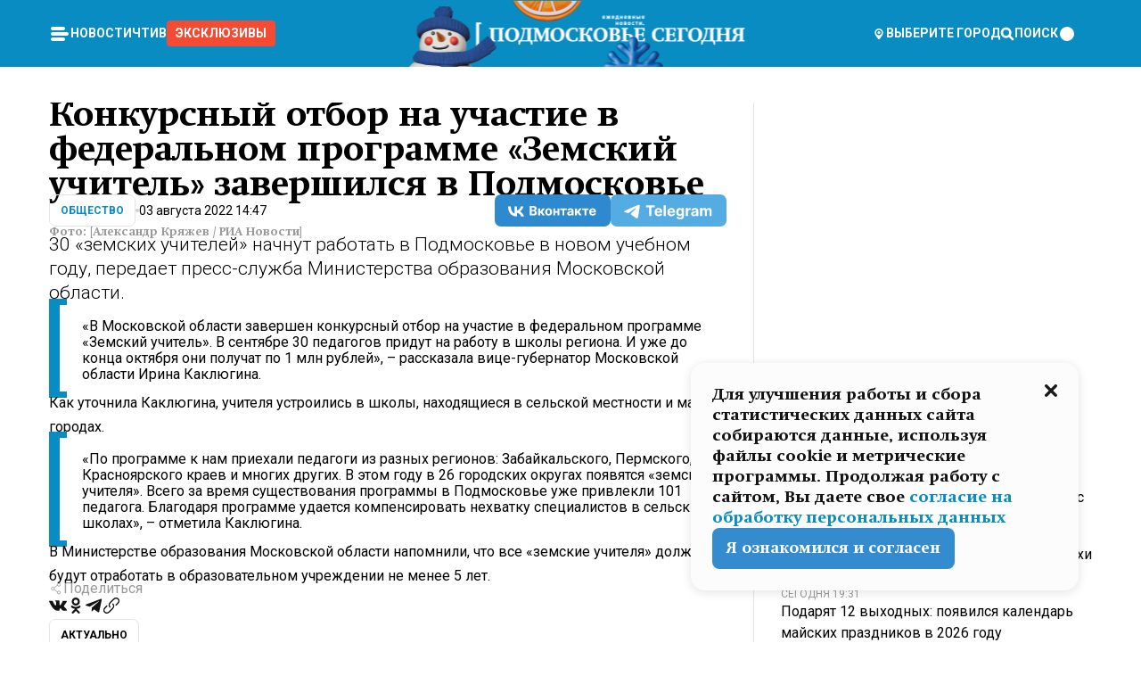

--- FILE ---
content_type: text/html; charset=utf-8
request_url: https://mosregtoday.ru/news/soc/konkursnyj-otbor-na-uchastie-v-federalnom-programme-zemskij-uchitel-zavershilsya-v-podmoskove/
body_size: 52746
content:
<!DOCTYPE html><html lang="en"><head><meta charSet="utf-8"/><meta content="width=device-width, initial-scale=1" name="viewport"/><meta name="viewport" content="width=device-width, initial-scale=1"/><link rel="preload" href="/_next/static/media/24c15609eaa28576-s.p.woff2" as="font" crossorigin="" type="font/woff2"/><link rel="preload" href="/_next/static/media/e91fb16b03846aad-s.p.woff" as="font" crossorigin="" type="font/woff"/><link rel="preload" as="image" href="/logo-new-year.png"/><link rel="preload" as="image" href="/cc.png"/><link rel="preload" as="image" imageSrcSet="https://media.360.ru/get_resized/43KnaaLaV1VT2YK41Y2PDX9EXj4=/658x370/filters:rs(fill-down):format(webp)/YXJ0aWNsZXMvaW1hZ2UvMjAyMi84L2NlL2Q0LzE2NTk1MjczMDQ2Mjk2MjczMjg4Mi5qcGc.webp 658w, https://media.360.ru/get_resized/D8c_sTJNnzutRmuvDAxMszW0R50=/720x405/filters:rs(fill-down):format(webp)/YXJ0aWNsZXMvaW1hZ2UvMjAyMi84L2NlL2Q0LzE2NTk1MjczMDQ2Mjk2MjczMjg4Mi5qcGc.webp 720w, https://media.360.ru/get_resized/i2QuQs66zXaCSOsYYL6EuSQy04E=/1080x607/filters:rs(fill-down):format(webp)/YXJ0aWNsZXMvaW1hZ2UvMjAyMi84L2NlL2Q0LzE2NTk1MjczMDQ2Mjk2MjczMjg4Mi5qcGc.webp 1080w, https://media.360.ru/get_resized/ZiwA_YeegSlLSiUAG9bU2niNEik=/1440x810/filters:rs(fill-down):format(webp)/YXJ0aWNsZXMvaW1hZ2UvMjAyMi84L2NlL2Q0LzE2NTk1MjczMDQ2Mjk2MjczMjg4Mi5qcGc.webp 1440w, https://media.360.ru/get_resized/YF4TqSS4W0lAlN-P1tFT0DZdRb4=/1920x1080/filters:rs(fill-down):format(webp)/YXJ0aWNsZXMvaW1hZ2UvMjAyMi84L2NlL2Q0LzE2NTk1MjczMDQ2Mjk2MjczMjg4Mi5qcGc.webp 1920w" imageSizes="(max-width: 490px) calc(100vw - 40px),(max-width: 768px) calc(100vw - 60px),(max-width: 1024px) calc(100vw - 360px),(max-width: 1440px) calc(100vw - 720px),760px" fetchPriority="high"/><link rel="stylesheet" href="/_next/static/css/e5d74fd4222bc294.css" data-precedence="next"/><link rel="stylesheet" href="/_next/static/css/486ddd5313d8bc05.css" data-precedence="next"/><link rel="stylesheet" href="/_next/static/css/fd8c7c26c9aeca0d.css" data-precedence="next"/><link rel="stylesheet" href="/_next/static/css/f5d4fb44cf1b3424.css" data-precedence="next"/><link rel="stylesheet" href="/_next/static/css/0bc0cde260d08b97.css" data-precedence="next"/><link rel="preload" as="script" fetchPriority="low" href="/_next/static/chunks/webpack-070635deb23ecb16.js"/><script src="/_next/static/chunks/1dd3208c-147023b00187c3e1.js" async=""></script><script src="/_next/static/chunks/1080-efe30a745cd691fc.js" async=""></script><script src="/_next/static/chunks/main-app-8c8b745d444cd8e5.js" async=""></script><script src="/_next/static/chunks/47bf8baf-c298d151ee987bfd.js" async=""></script><script src="/_next/static/chunks/891cff7f-d05dac022747cf44.js" async=""></script><script src="/_next/static/chunks/6820-58a515bb5adb933c.js" async=""></script><script src="/_next/static/chunks/5463-e5cb2bb91605e865.js" async=""></script><script src="/_next/static/chunks/1260-7621f18e89284074.js" async=""></script><script src="/_next/static/chunks/2647-8065ba3468f11215.js" async=""></script><script src="/_next/static/chunks/2935-82619c293cca8d01.js" async=""></script><script src="/_next/static/chunks/app/(root)/(withLastNews)/(withReader)/news/%5Bcategory%5D/%5Bslug%5D/page-cd92ccdaf0803e4c.js" async=""></script><script src="/_next/static/chunks/app/(root)/error-bdc2619a3eea7bf9.js" async=""></script><script src="/_next/static/chunks/app/layout-36f3f476ae6135d1.js" async=""></script><script src="/_next/static/chunks/app/(root)/layout-faaf516efd9b4537.js" async=""></script><link rel="preload" href="https://yandex.ru/ads/system/context.js" as="script"/><link rel="preload" href="https://jsn.24smi.net/smi.js" as="script"/><link rel="icon" href="/favicon.ico"/><title>Конкурсный отбор на участие в федеральном программе «Земский учитель» завершился в Подмосковье</title><meta name="description" content="30 «земских учителей» начнут работать в Подмосковье в новом учебном году, передает пресс-служба Министерства образования Московской области."/><meta name="robots" content="max-image-preview:large"/><link rel="canonical" href="https://mosregtoday.ru/news/soc/konkursnyj-otbor-na-uchastie-v-federalnom-programme-zemskij-uchitel-zavershilsya-v-podmoskove/"/><meta property="og:title" content="Конкурсный отбор на участие в федеральном программе «Земский учитель» завершился в Подмосковье"/><meta property="og:description" content="30 «земских учителей» начнут работать в Подмосковье в новом учебном году, передает пресс-служба Министерства образования Московской области."/><meta property="og:url" content="https://mosregtoday.ru/news/soc/konkursnyj-otbor-na-uchastie-v-federalnom-programme-zemskij-uchitel-zavershilsya-v-podmoskove/"/><meta property="og:site_name" content="Подмосковье Сегодня - Mosregtoday"/><meta property="og:locale" content="ru_ru"/><meta property="og:image" content="https://media.360.ru/get_resized/ILpwQ8_jgbS2GlPnF4239ZN2cyQ=/1200x630/filters:rs(fill-down):format(jpg)/YXJ0aWNsZXMvaW1hZ2UvMjAyMi84L2NlL2Q0LzE2NTk1MjczMDQ2Mjk2MjczMjg4Mi5qcGc.jpg"/><meta property="og:image:alt" content="Конкурсный отбор на участие в федеральном программе «Земский учитель» завершился в Подмосковье"/><meta property="og:type" content="article"/><meta name="twitter:card" content="summary_large_image"/><meta name="twitter:title" content="Конкурсный отбор на участие в федеральном программе «Земский учитель» завершился в Подмосковье"/><meta name="twitter:description" content="30 «земских учителей» начнут работать в Подмосковье в новом учебном году, передает пресс-служба Министерства образования Московской области."/><meta name="twitter:image" content="https://media.360.ru/get_resized/ILpwQ8_jgbS2GlPnF4239ZN2cyQ=/1200x630/filters:rs(fill-down):format(jpg)/YXJ0aWNsZXMvaW1hZ2UvMjAyMi84L2NlL2Q0LzE2NTk1MjczMDQ2Mjk2MjczMjg4Mi5qcGc.jpg"/><meta name="twitter:image:alt" content="Конкурсный отбор на участие в федеральном программе «Земский учитель» завершился в Подмосковье"/><meta name="next-size-adjust"/><script src="/_next/static/chunks/polyfills-42372ed130431b0a.js" noModule=""></script></head><body class="__variable_477c6c __variable_cc7f2b [object Object] __className_52fb0e syupdq0"><script>(self.__next_s=self.__next_s||[]).push([0,{"children":"window.yaContextCb = window.yaContextCb || []","id":"adfox1"}])</script><script>(self.__next_s=self.__next_s||[]).push(["https://yandex.ru/ads/system/context.js",{"async":"","id":"adfox2"}])</script><script>(self.__next_s=self.__next_s||[]).push([0,{"type":"text/javascript","children":"\r\n   (function(m,e,t,r,i,k,a){m[i]=m[i]||function(){(m[i].a=m[i].a||[]).push(arguments)};\r\n   m[i].l=1*new Date();\r\n   for (var j = 0; j < document.scripts.length; j++) {if (document.scripts[j].src === r) { return; }}\r\n   k=e.createElement(t),a=e.getElementsByTagName(t)[0],k.async=1,k.src=r,a.parentNode.insertBefore(k,a)})\r\n   (window, document, \"script\", \"https://mc.yandex.ru/metrika/tag.js\", \"ym\");\r\n\r\n   ym(25185806, \"init\", {\r\n        clickmap:true,\r\n        trackLinks:true,\r\n        accurateTrackBounce:true,\r\n        webvisor:true\r\n   });\r\n","id":"HeadScript_187_1"}])</script><script>(self.__next_s=self.__next_s||[]).push([0,{"type":"text/javascript","children":"\r\nvar _tmr = window._tmr || (window._tmr = []);\r\n_tmr.push({id: \"2528361\", type: \"pageView\", start: (new Date()).getTime()});\r\n(function (d, w, id) {\r\n  if (d.getElementById(id)) return;\r\n  var ts = d.createElement(\"script\"); ts.type = \"text/javascript\"; ts.async = true; ts.id = id;\r\n  ts.src = \"https://top-fwz1.mail.ru/js/code.js\";\r\n  var f = function () {var s = d.getElementsByTagName(\"script\")[0]; s.parentNode.insertBefore(ts, s);};\r\n  if (w.opera == \"[object Opera]\") { d.addEventListener(\"DOMContentLoaded\", f, false); } else { f(); }\r\n})(document, window, \"tmr-code\");\r\n","id":"HeadScript_509_1"}])</script><script>(self.__next_s=self.__next_s||[]).push([0,{"children":"\r\nnew Image().src = \"https://counter.yadro.ru/hit;360tv?r\"+\r\nescape(document.referrer)+((typeof(screen)==\"undefined\")?\"\":\r\n\";s\"+screen.width+\"*\"+screen.height+\"*\"+(screen.colorDepth?\r\nscreen.colorDepth:screen.pixelDepth))+\";u\"+escape(document.URL)+\r\n\";h\"+escape(document.title.substring(0,150))+\r\n\";\"+Math.random();","id":"HeadScript_511_1"}])</script><script>(self.__next_s=self.__next_s||[]).push(["https://jsn.24smi.net/smi.js",{"async":"","id":"HeadScript_512_1"}])</script><script>(self.__next_s=self.__next_s||[]).push([0,{"children":"\r\nnew Image().src = \"https://counter.yadro.ru/hit;1Mediainvest?r\"+\r\nescape(document.referrer)+((typeof(screen)==\"undefined\")?\"\":\r\n\";s\"+screen.width+\"*\"+screen.height+\"*\"+(screen.colorDepth?\r\nscreen.colorDepth:screen.pixelDepth))+\";u\"+escape(document.URL)+\r\n\";h\"+escape(document.title.substring(0,150))+\r\n\";\"+Math.random();","id":"HeadScript_514_1"}])</script><div class="_13zpezi4 _13zpezi0 syupdq2"><header class="_13zpezi1"><div style="--_1cj9uw80:267px" class="_1cj9uw81 _1cj9uw82"></div><div class="_1ygzmn50"><div class="_1ygzmn51"><div class="_8mj0ir0"><div class="zas8pd0"><div class="qm0l850 zas8pd1" type="button" aria-haspopup="dialog" aria-expanded="false" aria-controls="radix-:R2md7p4q:" data-state="closed"><button class=" m4ewar0" type="button"><svg xmlns="http://www.w3.org/2000/svg" width="1em" height="1em" fill="none" viewBox="0 0 24 24"><path fill="currentColor" d="M20 10H4c-1.1 0-2 .9-2 2s.9 2 2 2h16c1.1 0 2-.9 2-2s-.9-2-2-2ZM4 8h12c1.1 0 2-.9 2-2s-.9-2-2-2H4c-1.1 0-2 .9-2 2s.9 2 2 2ZM16 16H4c-1.1 0-2 .9-2 2s.9 2 2 2h12c1.1 0 2-.9 2-2s-.9-2-2-2Z"></path></svg></button></div><div class="_1j2s2p0 zas8pd2" type="button" id="radix-:R4md7p4q:" aria-haspopup="menu" aria-expanded="false" data-state="closed"><button class=" m4ewar0" type="button"><svg xmlns="http://www.w3.org/2000/svg" width="1em" height="1em" fill="none" viewBox="0 0 24 24"><path fill="currentColor" d="M20 10H4c-1.1 0-2 .9-2 2s.9 2 2 2h16c1.1 0 2-.9 2-2s-.9-2-2-2ZM4 8h12c1.1 0 2-.9 2-2s-.9-2-2-2H4c-1.1 0-2 .9-2 2s.9 2 2 2ZM16 16H4c-1.1 0-2 .9-2 2s.9 2 2 2h12c1.1 0 2-.9 2-2s-.9-2-2-2Z"></path></svg></button></div></div></div><nav class="_8mj0ir1"><ul class="_3917e40"><li class="_3917e45"><a class="_3917e44 dhbhdz2 _1d0g9qk4 _3917e41 dhbhdz9 dhbhdzd" href="/news/">Новости<!-- --> </a></li><li class="_3917e45"><a class="_3917e44 dhbhdz2 _1d0g9qk4 _3917e41 dhbhdz9 dhbhdzd" href="/articles/">Чтиво<!-- --> </a></li><li class="_3917e45" style="border-radius:0.25rem;background:#F64B33;margin:-10px;padding:10px"><a class="_3917e44 dhbhdz2 _1d0g9qk4 _3917e41 dhbhdz9 dhbhdzd" href="/exclusive/">Эксклюзивы<!-- --> </a></li></ul></nav></div><a class="_8mj0ir2" href="/"><img src="/logo-new-year.png" alt="Logo" width="100%" height="100%"/></a><nav class="_8mj0ir3"><div class="_13ylkin3 dhbhdz2 _1d0g9qk4 _13ylkin0 dhbhdz9 dhbhdzd" type="button" aria-haspopup="dialog" aria-expanded="false" aria-controls="radix-:R3ad7p4q:" data-state="closed"><span class="_8mj0ir5"><svg xmlns="http://www.w3.org/2000/svg" width="1em" height="1em" fill="none" viewBox="0 0 24 24"><path fill="currentColor" d="M12 3C8.135 3 5 6.023 5 9.75c0 4.336 5.041 9.746 5.833 10.573.328.343.602.677 1.167.677.565 0 .839-.334 1.167-.677C13.959 19.496 19 14.086 19 9.75 19 6.023 15.865 3 12 3Zm0 11.25c-2.577 0-4.667-2.015-4.667-4.5s2.09-4.5 4.667-4.5 4.667 2.015 4.667 4.5-2.09 4.5-4.667 4.5Zm0-6.75c-1.288 0-2.333 1.008-2.333 2.25S10.712 12 12 12c1.288 0 2.333-1.008 2.333-2.25S13.288 7.5 12 7.5Z"></path></svg><span>Выберите город</span></span></div><span class="_1wcq6vy3 dhbhdz2 _1d0g9qk4 _1wcq6vy0 dhbhdz9 dhbhdzd"><svg xmlns="http://www.w3.org/2000/svg" width="1em" height="1em" fill="none" viewBox="0 0 16 16"><g clip-path="url(#search_svg__a)"><path fill="currentColor" d="m14.933 13.067-3.2-3.2c.6-.934.933-2 .933-3.2 0-3.334-2.666-6-6-6-3.333 0-6 2.666-6 6 0 3.333 2.667 6 6 6 1.2 0 2.267-.334 3.2-.934l3.2 3.2c.267.267.6.4.934.4.733 0 1.333-.6 1.333-1.333 0-.4-.133-.733-.4-.933Zm-11.6-6.4a3.301 3.301 0 0 1 3.333-3.334A3.301 3.301 0 0 1 10 6.667 3.301 3.301 0 0 1 6.667 10a3.301 3.301 0 0 1-3.334-3.333Z"></path></g><defs><clipPath id="search_svg__a"><path fill="currentColor" d="M0 0h16v16H0z"></path></clipPath></defs></svg><span>поиск</span></span></nav><div class="_8mj0ir4"><!--$!--><template data-dgst="BAILOUT_TO_CLIENT_SIDE_RENDERING"></template><!--/$--></div></div><div style="--_1cj9uw80:267px" class="_1cj9uw81 _1cj9uw83"><div class="_1cj9uw85"><div style="--_1cj9uw80:57px" class="_1cj9uw84"><svg xmlns="http://www.w3.org/2000/svg" width="1em" height="1em" fill="none" viewBox="0 0 57 37"><g clip-path="url(#bike_svg__a)"><path fill="currentColor" d="M44.026 11.033c-.557 0-1.114.046-1.67.116-.372.046-.743.116-1.091.186L40.15 8.756 37.946 3.6l-.093-.209h6.196V0H32.724l1.626 3.81.882 2.066a8.713 8.713 0 0 0-1.718-.07c-1.346.07-2.367.396-2.553.465l-1.021.349-.395.139.279 1.463c.023.07.046.232.116.465a10.12 10.12 0 0 0 1.253 2.857c.557.859 1.323 1.695 2.344 2.3a.7.7 0 0 0 .186.092c.278.163.58.279.882.395.209.07.418.14.627.186a12.895 12.895 0 0 0-3.876 6.759c-.047.162-.07.348-.093.51h-5.524c-.023-.162-.07-.348-.093-.51a10.45 10.45 0 0 0-.394-1.394 13.058 13.058 0 0 0-6.336-7.363l.394-.952 1.114-2.602c.186.024.418.07.627.093h.998a8.05 8.05 0 0 0 2.39-.348c.442-.14.86-.325 1.277-.557.371-.21.696-.465.998-.72 2.042-1.789 2.646-4.553 2.715-4.901l.279-1.464L28.29.604a9.523 9.523 0 0 0-1.578-.349c-1.37-.209-3.365-.232-5.13.813-.045.024-.115.07-.162.093-1.114.697-1.903 1.696-2.436 2.648-.302.511-.511 1.022-.697 1.463H10.931v3.392H16.873l-.14.325-1.02 2.369a14.308 14.308 0 0 0-1.44-.232 12.817 12.817 0 0 0-7.195 1.347 13.025 13.025 0 0 0-3.133 2.23 13.012 13.012 0 0 0-3.643 6.55A13.445 13.445 0 0 0 0 24.015c0 .163 0 .326.023.488C.28 31.45 5.988 37 12.973 37c3.807 0 7.242-1.65 9.609-4.274a13.26 13.26 0 0 0 2.622-4.413c.348-.998.58-2.067.673-3.159H31.1l.07.628a13.13 13.13 0 0 0 .79 3.019C33.86 33.586 38.548 37 44.002 37c2.994 0 5.756-1.022 7.938-2.74.881-.674 1.647-1.464 2.344-2.347a12.81 12.81 0 0 0 2.669-7.432c0-.163.023-.325.023-.488 0-.952-.116-1.881-.302-2.764-1.253-5.806-6.452-10.196-12.648-10.196ZM21.91 5.48c.209-.394.487-.766.812-1.091a2.59 2.59 0 0 1 .557-.441c.65-.372 1.462-.465 2.205-.442-.348.65-.836 1.324-1.485 1.696-.256.14-.534.255-.836.325-.44.116-.905.14-1.346.116l.093-.163Zm.626 19.023c-.046.79-.185 1.556-.394 2.276a9.591 9.591 0 0 1-4.062 5.342 9.468 9.468 0 0 1-5.129 1.487c-5.129 0-9.33-4.042-9.585-9.128 0-.163-.023-.325-.023-.488 0-.952.14-1.881.418-2.764a9.552 9.552 0 0 1 3.736-5.11 9.547 9.547 0 0 1 4.526-1.672c.302-.023.627-.046.928-.046.465 0 .952.046 1.393.092l-.325.767-1.253 3.02-1.277 2.972-.65 1.533 3.11 1.324 1.23-2.88.72-1.695 1.276-2.973.418-.953a9.693 9.693 0 0 1 2.715 2.23 9.771 9.771 0 0 1 1.857 3.414c.093.302.162.628.232.953a9.41 9.41 0 0 1 .186 1.811c-.023.163-.023.326-.047.488Zm12.51-13.75c-.534-.395-.952-.976-1.254-1.556.58-.023 1.23.046 1.788.255.139.047.278.116.417.186.65.372 1.137 1.045 1.486 1.696-.743.023-1.555-.07-2.205-.442a2.033 2.033 0 0 1-.232-.14Zm-.21 10.498c.72-2.415 2.391-4.436 4.573-5.644l2.414 5.644.232.511h-7.357c.046-.162.092-.348.139-.51Zm9.191 12.357a9.577 9.577 0 0 1-8.494-5.156 9.185 9.185 0 0 1-.487-1.092c-.023-.047-.023-.093-.047-.14a10.308 10.308 0 0 1-.487-2.067h12.672l-.279-.65-1.392-3.252-2.878-6.712c.464-.07.928-.093 1.392-.093 4.317 0 7.984 2.88 9.191 6.829.255.882.418 1.811.418 2.764 0 .162 0 .325-.023.487a9.593 9.593 0 0 1-2.437 5.923 9.769 9.769 0 0 1-3.04 2.276 10.102 10.102 0 0 1-4.108.883Z"></path></g><defs><clipPath id="bike_svg__a"><path fill="currentColor" d="M0 0h57v37H0z"></path></clipPath></defs></svg></div><div style="--_1cj9uw80:93px" class="_1cj9uw84"><svg xmlns="http://www.w3.org/2000/svg" width="1em" height="1em" fill="none" viewBox="0 0 93 37"><g clip-path="url(#summer_name_svg__a)"><path fill="currentColor" d="M1.934 14.697c.451-.128.742-.353.935-.706.193-.353.322-.866.419-1.572L4.448.449H21.47v19.447h-5.738V5.52H9.574l-.741 7.99c-.162 1.604-.484 2.888-.967 3.787-.484.898-1.258 1.572-2.257 1.99-1.032.416-2.418.641-4.19.641-.613 0-1.097 0-1.419-.032v-5.038c.838.032 1.483-.032 1.934-.16Zm29.464 4.365c-1.677-.899-2.966-2.086-3.9-3.627-.936-1.54-1.387-3.273-1.387-5.23 0-1.958.483-3.69 1.418-5.263.935-1.54 2.257-2.76 3.933-3.626C33.138.449 35.008 0 37.103 0c2.128 0 3.997.45 5.674 1.316 1.676.898 2.965 2.118 3.9 3.658s1.386 3.305 1.386 5.263c0 .577-.032 1.155-.129 1.733H31.657c.257 1.22.87 2.214 1.837 2.952s2.16 1.123 3.546 1.123c1.031 0 1.966-.192 2.772-.61.838-.385 1.483-.962 1.999-1.7h5.673c-.773 2.053-2.095 3.69-3.965 4.877-1.87 1.188-4.03 1.797-6.511 1.797-2.063 0-3.933-.449-5.61-1.347ZM42.55 8.472c-.29-1.284-.903-2.31-1.902-3.049-.967-.738-2.192-1.123-3.61-1.123-1.419 0-2.611.385-3.578 1.123-.967.77-1.58 1.765-1.87 3.017h10.96v.032ZM56.412 5.52h-6.221V.45H68.34v5.037h-6.222v14.409h-5.706V5.52Zm19.535 13.542c-1.708-.899-3.062-2.118-4.03-3.659-.966-1.54-1.45-3.305-1.45-5.23 0-1.926.484-3.659 1.45-5.231.968-1.54 2.322-2.76 4.03-3.658 1.709-.899 3.643-1.316 5.77-1.316 2.128 0 4.062.45 5.77 1.316 1.71.898 3.063 2.118 4.03 3.658.967 1.54 1.45 3.305 1.45 5.23 0 1.926-.483 3.659-1.45 5.231-.967 1.54-2.32 2.76-4.03 3.659-1.708.898-3.642 1.315-5.77 1.315-2.127.032-4.061-.417-5.77-1.315Zm9.8-5.007c1.031-.994 1.547-2.278 1.547-3.882 0-1.605-.516-2.92-1.547-3.915-1.032-.995-2.385-1.477-4.03-1.477-1.676 0-3.03.482-4.061 1.477-1.032.994-1.547 2.278-1.547 3.915 0 1.604.515 2.888 1.547 3.883 1.031.994 2.385 1.476 4.061 1.476 1.677.032 2.998-.482 4.03-1.476ZM17.085 27.92v7.252h-1.483v-5.937h-3.095v5.937h-1.482v-7.252h6.06Zm4.835-.097c.548 0 1.064.097 1.515.257.452.192.838.417 1.129.738.322.32.548.706.709 1.155.161.45.258.963.258 1.508 0 .546-.097 1.027-.258 1.477-.161.449-.387.866-.71 1.187-.322.32-.676.61-1.128.77a3.355 3.355 0 0 1-1.515.257c-.58 0-1.064-.096-1.515-.289a3.511 3.511 0 0 1-1.128-.77 3.488 3.488 0 0 1-.71-1.155c-.16-.45-.225-.931-.225-1.477 0-.545.097-1.058.258-1.508.161-.449.42-.834.71-1.187.322-.321.676-.578 1.127-.77.42-.096.935-.193 1.483-.193Zm-2.095 3.69c0 .322.032.61.129.9.097.288.226.545.387.737.16.225.387.385.644.514.258.128.58.192.903.224.322 0 .645-.064.903-.192.258-.129.483-.29.644-.514a2.757 2.757 0 0 0 .516-1.669 2.758 2.758 0 0 0-.516-1.668c-.16-.225-.386-.385-.644-.514a2.068 2.068 0 0 0-.903-.192 1.97 1.97 0 0 0-.903.192c-.257.129-.483.29-.644.514-.161.224-.29.481-.387.738-.065.32-.129.61-.129.93ZM33.364 37h-1.483v-1.83h-4.48V37h-1.483v-3.145h.257c.13 0 .226 0 .323-.032a.965.965 0 0 0 .258-.128 1 1 0 0 0 .129-.193c.032-.096.064-.16.096-.257.032-.096.032-.16.065-.256 0-.096.032-.16.032-.225l.097-1.38c.032-.481.032-.93.032-1.38.032-.674.032-1.348.032-2.053h5.255v5.936h.87V37Zm-2.385-3.145v-4.62h-2.322l-.064 2.31v.545c0 .193-.032.417-.032.61-.032.224-.032.417-.097.61-.032.192-.097.353-.129.513h2.643v.032Zm4.964-5.936 2.192 3.401 2.16-3.401h1.58v7.252H40.39v-5.006l-1.934 3.145h-.677l-1.998-3.145v5.006h-1.483v-7.252h1.644Zm10.734-.097c.548 0 1.064.097 1.515.257.452.192.839.417 1.129.738.322.32.548.706.709 1.155.161.45.258.963.258 1.508 0 .546-.097 1.027-.258 1.477-.161.449-.387.866-.71 1.187-.322.32-.676.61-1.128.77a3.355 3.355 0 0 1-1.515.257c-.58 0-1.063-.096-1.515-.289a3.511 3.511 0 0 1-1.128-.77 3.492 3.492 0 0 1-.71-1.155c-.16-.45-.225-.931-.225-1.477 0-.545.097-1.058.258-1.508.161-.449.42-.834.71-1.187.322-.321.676-.578 1.127-.77a6.652 6.652 0 0 1 1.483-.193Zm-2.063 3.69c0 .322.033.61.13.9.096.288.225.545.386.737.161.225.387.385.645.514.258.128.58.192.902.224.323 0 .645-.064.903-.192.258-.129.483-.29.645-.514a2.757 2.757 0 0 0 .516-1.669 2.758 2.758 0 0 0-.516-1.668c-.162-.225-.387-.385-.645-.514a2.068 2.068 0 0 0-.903-.192 1.97 1.97 0 0 0-.902.192c-.258.129-.484.29-.645.514-.161.224-.29.481-.387.738a3.09 3.09 0 0 0-.129.93Zm8.091 0c0 .322.033.61.13.9.064.288.193.545.354.77.161.224.355.384.612.513.258.128.548.192.903.192.451 0 .806-.096 1.096-.289.29-.192.451-.48.516-.802h1.45c-.032.417-.129.77-.322 1.06a3.875 3.875 0 0 1-.677.77c-.29.192-.612.352-.967.449a4.31 4.31 0 0 1-1.096.16c-.58 0-1.064-.096-1.515-.289a3.059 3.059 0 0 1-1.096-.77 3.424 3.424 0 0 1-.677-1.155c-.161-.45-.226-.93-.226-1.476 0-.514.065-1.027.226-1.477a3.93 3.93 0 0 1 .677-1.187c.29-.32.677-.577 1.096-.77.451-.192.935-.289 1.515-.289.387 0 .774.032 1.128.129.355.096.677.256.935.449.29.192.484.45.677.77.161.32.29.674.322 1.123h-1.45c-.065-.353-.258-.61-.548-.834a1.896 1.896 0 0 0-1.064-.321 1.97 1.97 0 0 0-.903.192c-.258.129-.45.321-.612.514a2.11 2.11 0 0 0-.355.77c-.064.321-.129.61-.129.899Zm7.77.707v2.952H58.99v-7.252h1.483v2.984h.774l2.127-2.984h1.741l-2.579 3.433 2.611 3.819h-1.74l-1.999-2.952h-.935Zm8.413-4.397c.548 0 1.063.097 1.515.257.451.192.838.417 1.128.738.322.32.548.706.71 1.155.16.45.257.963.257 1.508 0 .546-.097 1.027-.258 1.477-.161.449-.387.866-.709 1.187-.322.32-.677.61-1.128.77a3.355 3.355 0 0 1-1.515.257c-.58 0-1.064-.096-1.515-.289a3.511 3.511 0 0 1-1.129-.77 3.49 3.49 0 0 1-.709-1.155c-.161-.45-.225-.931-.225-1.477 0-.545.096-1.058.257-1.508.162-.449.42-.834.71-1.187.322-.321.677-.578 1.128-.77a6.652 6.652 0 0 1 1.483-.193Zm-2.096 3.69c0 .322.033.61.13.9.096.288.225.545.386.737.161.225.387.385.645.514.258.128.58.192.903.224.322 0 .644-.064.902-.192.258-.129.484-.29.645-.514a2.757 2.757 0 0 0 .516-1.669 2.758 2.758 0 0 0-.516-1.668c-.161-.225-.387-.385-.645-.514a2.068 2.068 0 0 0-.902-.192 1.97 1.97 0 0 0-.903.192c-.258.129-.484.29-.645.514-.161.224-.29.481-.387.738-.064.32-.129.61-.129.93Zm6.899 3.659v-7.252h3.223a4.4 4.4 0 0 1 .935.096c.29.064.548.192.742.353.16.128.322.32.45.545.13.225.194.482.194.802 0 .321-.064.642-.193.899a1.548 1.548 0 0 1-.645.642c.226.064.387.16.548.289.161.128.258.256.355.417.097.16.161.353.193.545.032.193.065.386.065.61 0 .321-.097.642-.258.899a1.857 1.857 0 0 1-.645.674 2.03 2.03 0 0 1-1.031.385 6.322 6.322 0 0 1-1.096.096H73.69Zm2.804-4.3c.161 0 .29 0 .452-.032.16-.032.29-.064.419-.129.096-.064.193-.16.29-.288.064-.129.129-.257.129-.418a.681.681 0 0 0-.097-.385c-.064-.096-.129-.192-.226-.224-.096-.065-.225-.097-.386-.129h-1.902v1.605h1.321Zm-1.321 2.984h1.354c.193 0 .419 0 .644-.032.226-.032.42-.096.58-.225.097-.064.162-.16.226-.288a.886.886 0 0 0 .097-.418.682.682 0 0 0-.097-.385.978.978 0 0 0-.258-.256c-.129-.064-.258-.129-.386-.129-.162 0-.29-.032-.452-.032h-1.676v1.765h-.032Zm5.576 1.316v-7.252h1.483v2.599h1.709c.483 0 .902.064 1.257.16.355.129.645.289.87.546.162.192.258.385.355.642.097.256.129.545.129.898 0 .481-.097.899-.29 1.22-.194.32-.42.577-.742.738-.258.16-.548.256-.902.32a5.96 5.96 0 0 1-1.064.097H80.75v.032Zm1.516-1.316h1.289c.193 0 .387 0 .58-.032.194-.032.355-.064.516-.16.161-.065.258-.193.355-.321.096-.129.129-.321.129-.546 0-.192-.033-.353-.13-.481a.705.705 0 0 0-.322-.289 1.052 1.052 0 0 0-.451-.128c-.161-.032-.323-.032-.516-.032h-1.45v1.99ZM93 27.92v1.315h-3.707v1.701h3.223v1.316h-3.223v1.604H93v1.316h-5.19v-7.252H93ZM0 35.17v-7.252h3.224a4.4 4.4 0 0 1 .934.096c.29.064.548.192.742.353.161.128.322.32.451.545.13.225.194.482.194.802 0 .321-.065.642-.194.899a1.548 1.548 0 0 1-.645.642c.226.064.387.16.548.289.162.128.258.256.355.417.097.16.161.353.193.545.033.193.065.386.065.61 0 .321-.097.642-.258.899a1.857 1.857 0 0 1-.645.674 2.03 2.03 0 0 1-1.031.385 6.321 6.321 0 0 1-1.096.096H0Zm2.805-4.3c.16 0 .29 0 .45-.032a1.6 1.6 0 0 0 .42-.129c.097-.064.193-.16.29-.288.064-.129.129-.257.129-.418a.682.682 0 0 0-.097-.385c-.064-.096-.129-.192-.225-.224-.097-.065-.226-.097-.387-.129H1.483v1.605h1.322Zm-1.322 2.984h1.354c.193 0 .419 0 .644-.032.226-.032.42-.096.58-.225.097-.064.162-.16.226-.288a.885.885 0 0 0 .097-.418.682.682 0 0 0-.097-.385.977.977 0 0 0-.258-.256c-.128-.064-.257-.129-.386-.129-.162 0-.29-.032-.452-.032H1.515v1.765h-.032Z"></path></g><defs><clipPath id="summer_name_svg__a"><path fill="currentColor" d="M0 0h93v37H0z"></path></clipPath></defs></svg></div></div></div></header><main class="_13zpezi2"><div class="x5tvev1 x5tvev0"><div class="_1t1k1ij0"><script type="application/ld+json">{"@context":"https://schema.org","@graph":[{"@type":"NewsArticle","@id":"https://mosregtoday.ru/news/soc/konkursnyj-otbor-na-uchastie-v-federalnom-programme-zemskij-uchitel-zavershilsya-v-podmoskove/#article","url":"https://mosregtoday.ru/news/soc/konkursnyj-otbor-na-uchastie-v-federalnom-programme-zemskij-uchitel-zavershilsya-v-podmoskove/","author":[],"headline":"Конкурсный отбор на участие в федеральном программе «Земский учитель» завершился в Подмосковье","description":"30 «земских учителей» начнут работать в Подмосковье в новом учебном году, передает пресс-служба Министерства образования Московской области.","genre":"Новости","articleSection":"Общество","datePublished":"2022-08-03T14:47+0300","dateModified":"null+0300","publisher":{"@id":"https://mosregtoday.ru/#organization","@type":"Organization","name":"«Подмосковье сегодня»","legalName":"«ГАУ МО «Издательский дом «Подмосковье»","email":"mosregtoday@mosregtoday.ru","telephone":"+74952233511","knowsAbout":[{"@type":"Thing","name":"Москва","sameAs":["https://www.google.com/search?q=%D0%BC%D0%BE%D1%81%D0%BA%D0%B2%D0%B0&kponly&kgmid=/m/04swd&hl=ru","https://www.wikidata.org/wiki/Q649","https://ru.wikipedia.org/wiki/%D0%9C%D0%BE%D1%81%D0%BA%D0%B2%D0%B0"]},{"@type":"Thing","name":"Россия","sameAs":["https://www.google.com/search?q=%D1%80%D0%BE%D1%81%D1%81%D0%B8%D1%8F&kponly&kgmid=/m/06bnz&hl=ru","https://www.wikidata.org/wiki/Q159","https://ru.wikipedia.org/wiki/%D0%A0%D0%BE%D1%81%D1%81%D0%B8%D1%8F"]},{"@type":"Thing","name":"Средства массовой информации","sameAs":["https://www.google.com/search?q=%D1%81%D1%80%D0%B5%D0%B4%D1%81%D1%82%D0%B2%D0%B0+%D0%BC%D0%B0%D1%81%D1%81%D0%BE%D0%B2%D0%BE%D0%B9+%D0%B8%D0%BD%D1%84%D0%BE%D1%80%D0%BC%D0%B0%D1%86%D0%B8%D0%B8&kponly&kgmid=/m/04z0z&hl=ru","https://www.wikidata.org/wiki/Q11033","https://ru.wikipedia.org/wiki/%D0%A1%D1%80%D0%B5%D0%B4%D1%81%D1%82%D0%B2%D0%B0_%D0%BC%D0%B0%D1%81%D1%81%D0%BE%D0%B2%D0%BE%D0%B9_%D0%B8%D0%BD%D1%84%D0%BE%D1%80%D0%BC%D0%B0%D1%86%D0%B8%D0%B8"]},{"@type":"Thing","name":"Новости","sameAs":["https://www.google.com/search?q=%D0%BD%D0%BE%D0%B2%D0%BE%D1%81%D1%82%D0%B8&kponly&kgmid=/m/05jhg&hl=ru","http://www.wikidata.org/wiki/Q38926","https://ru.wikipedia.org/wiki/%D0%9D%D0%BE%D0%B2%D0%BE%D1%81%D1%82%D0%B8"]}],"sameAs":["https://ru.wikipedia.org/wiki/%D0%9F%D0%BE%D0%B4%D0%BC%D0%BE%D1%81%D0%BA%D0%BE%D0%B2%D1%8C%D0%B5_%D1%81%D0%B5%D0%B3%D0%BE%D0%B4%D0%BD%D1%8F","https://vk.com/club73734356","https://dzen.ru/mosregtoday","https://ok.ru/group/63128900206774","https://t.me/mosregtoday","https://www.youtube.com/channel/UC-4MNRjriiAd7-L5fnUhyRA"],"address":{"@type":"PostalAddress","addressCountry":"Россия","addressLocality":"Москва","postalCode":"123022","streetAddress":"ул. 1905 года, д. 7"},"logo":{"@type":"ImageObject","@id":"https://mosregtoday.ru/logo.svg#imageobject","url":"https://mosregtoday.ru/logo.svg","width":"370px","height":"45px"},"image":{"@id":"https://mosregtoday.ru/logo.svg#imageobject"}},"inLanguage":"ru-RU","isAccessibleForFree":"TRUE","isFamilyFriendly":"TRUE","license":"https://mosregtoday.ru/privacy/","image":{"@type":"ImageObject","@id":"https://media.360.ru/get_resized/YF4TqSS4W0lAlN-P1tFT0DZdRb4=/1920x1080/filters:rs(fill-down):format(webp)/YXJ0aWNsZXMvaW1hZ2UvMjAyMi84L2NlL2Q0LzE2NTk1MjczMDQ2Mjk2MjczMjg4Mi5qcGc.webp#primaryimage","url":"https://media.360.ru/get_resized/YF4TqSS4W0lAlN-P1tFT0DZdRb4=/1920x1080/filters:rs(fill-down):format(webp)/YXJ0aWNsZXMvaW1hZ2UvMjAyMi84L2NlL2Q0LzE2NTk1MjczMDQ2Mjk2MjczMjg4Mi5qcGc.webp","width":"1920px","height":"1080px"},"mainEntityOfPage":{"@type":"WebPage","@id":"https://mosregtoday.ru/news/soc/konkursnyj-otbor-na-uchastie-v-federalnom-programme-zemskij-uchitel-zavershilsya-v-podmoskove/#webpage","url":"https://mosregtoday.ru/news/soc/konkursnyj-otbor-na-uchastie-v-federalnom-programme-zemskij-uchitel-zavershilsya-v-podmoskove//","name":"Конкурсный отбор на участие в федеральном программе «Земский учитель» завершился в Подмосковье","publisher":{"@id":"https://mosregtoday.ru/#organization"},"inLanguage":"ru-RU","datePublished":"2022-08-03T14:47+0300","dateModified":"null+0300","description":"30 «земских учителей» начнут работать в Подмосковье в новом учебном году, передает пресс-служба Министерства образования Московской области.","breadcrumb":{"@type":"BreadcrumbList","itemListElement":[{"@type":"ListItem","position":1,"name":"«Подмосковье сегодня»","item":{"@type":"WebPage","@id":"https://mosregtoday.ru/#webpage","url":"https://mosregtoday.ru/"}},{"@type":"ListItem","position":2,"name":"Общество","item":{"@type":"WebPage","@id":"https://mosregtoday.ru/category/soc/#webpage","url":"https://mosregtoday.ru/category/soc/"}},{"@type":"ListItem","position":3,"name":"Конкурсный отбор на участие в федеральном программе «Земский учитель» завершился в Подмосковье","item":{"@type":"WebPage","@id":"https://mosregtoday.ru/news/soc/konkursnyj-otbor-na-uchastie-v-federalnom-programme-zemskij-uchitel-zavershilsya-v-podmoskove//#webpage","url":"https://mosregtoday.ru/news/soc/konkursnyj-otbor-na-uchastie-v-federalnom-programme-zemskij-uchitel-zavershilsya-v-podmoskove/"}}]},"isPartOf":{"@type":"WebSite","@id":"https://mosregtoday.ru/#website","url":"https://mosregtoday.ru/","name":"«Подмосковье сегодня»","description":"Официальный сайт интернет-издания «Подмосковье сегодня. Online»","publisher":{"@id":"https://mosregtoday.ru/#organization"},"copyrightHolder":{"@id":"https://mosregtoday.ru/#organization"},"inLanguage":"ru-RU"}}}]}</script><article class="_41gmv60"><header class="_41gmv61"><h1 class="_1fjr86z6 _1d0g9qk4 _1fjr86z4">Конкурсный отбор на участие в федеральном программе «Земский учитель» завершился в Подмосковье</h1><div class="_41gmv64"><div class="_41gmv62"><a class=" _14odowb1 _14odowb0 _14odowb2" href="/category/soc/">Общество</a><div class="_41gmv6b"></div><time class="_41gmv66" dateTime="2022-08-03T14:47+0300">03 августа 2022 14:47</time></div><!--$!--><template data-dgst="BAILOUT_TO_CLIENT_SIDE_RENDERING"></template><!--/$--></div><div class="_41gmv63"><span class="_1pynoys9"><div class="_1pynoys0 _1pynoys2"><img alt="Александр Кряжев / РИА Новости" fetchPriority="high" loading="eager" decoding="async" data-nimg="fill" class="" style="position:absolute;height:100%;width:100%;left:0;top:0;right:0;bottom:0;color:transparent;border-radius:7px;aspect-ratio:16/9" sizes="(max-width: 490px) calc(100vw - 40px),(max-width: 768px) calc(100vw - 60px),(max-width: 1024px) calc(100vw - 360px),(max-width: 1440px) calc(100vw - 720px),760px" srcSet="https://media.360.ru/get_resized/43KnaaLaV1VT2YK41Y2PDX9EXj4=/658x370/filters:rs(fill-down):format(webp)/YXJ0aWNsZXMvaW1hZ2UvMjAyMi84L2NlL2Q0LzE2NTk1MjczMDQ2Mjk2MjczMjg4Mi5qcGc.webp 658w, https://media.360.ru/get_resized/D8c_sTJNnzutRmuvDAxMszW0R50=/720x405/filters:rs(fill-down):format(webp)/YXJ0aWNsZXMvaW1hZ2UvMjAyMi84L2NlL2Q0LzE2NTk1MjczMDQ2Mjk2MjczMjg4Mi5qcGc.webp 720w, https://media.360.ru/get_resized/i2QuQs66zXaCSOsYYL6EuSQy04E=/1080x607/filters:rs(fill-down):format(webp)/YXJ0aWNsZXMvaW1hZ2UvMjAyMi84L2NlL2Q0LzE2NTk1MjczMDQ2Mjk2MjczMjg4Mi5qcGc.webp 1080w, https://media.360.ru/get_resized/ZiwA_YeegSlLSiUAG9bU2niNEik=/1440x810/filters:rs(fill-down):format(webp)/YXJ0aWNsZXMvaW1hZ2UvMjAyMi84L2NlL2Q0LzE2NTk1MjczMDQ2Mjk2MjczMjg4Mi5qcGc.webp 1440w, https://media.360.ru/get_resized/YF4TqSS4W0lAlN-P1tFT0DZdRb4=/1920x1080/filters:rs(fill-down):format(webp)/YXJ0aWNsZXMvaW1hZ2UvMjAyMi84L2NlL2Q0LzE2NTk1MjczMDQ2Mjk2MjczMjg4Mi5qcGc.webp 1920w" src="https://media.360.ru/get_resized/YF4TqSS4W0lAlN-P1tFT0DZdRb4=/1920x1080/filters:rs(fill-down):format(webp)/YXJ0aWNsZXMvaW1hZ2UvMjAyMi84L2NlL2Q0LzE2NTk1MjczMDQ2Mjk2MjczMjg4Mi5qcGc.webp"/></div><figcaption class="_1pynoys4 _1pynoys6 _1pynoys8"><p>Фото: [<!-- -->Александр Кряжев / РИА Новости<!-- -->]</p><p></p></figcaption></span></div></header><div class="_1az43ay0"><p class="_1t0safb7 _1d0g9qk4 _1t0safb5">30 «земских учителей» начнут работать в Подмосковье в новом учебном году, передает пресс-служба Министерства образования Московской области.</p></div><!--$!--><template data-dgst="BAILOUT_TO_CLIENT_SIDE_RENDERING"></template><!--/$--><div class="_1az43ay1"><div class="_1az43ay2"><div class="tvpym80"></div><blockquote class="tvpym81"><p>«В Московской области завершен конкурсный отбор на участие в федеральном программе «Земский учитель». В сентябре 30 педагогов придут на работу в школы региона. И уже до конца октября они получат по 1 млн рублей», – рассказала вице-губернатор Московской области Ирина Каклюгина.</p></blockquote><div class="tvpym80"></div></div><p class="_1t0safb7 _1d0g9qk4 _1t0safb5">Как уточнила Каклюгина, учителя устроились в школы, находящиеся в сельской местности и малых городах.</p><div class="_1az43ay2"><div class="tvpym80"></div><blockquote class="tvpym81"><p>«По программе к нам приехали педагоги из разных регионов: Забайкальского, Пермского, Красноярского краев и многих других. В этом году в 26 городских округах появятся «земские учителя». Всего за время существования программы в Подмосковье уже привлекли 101 педагога. Благодаря программе удается компенсировать нехватку специалистов в сельских школах», – отметила Каклюгина.</p></blockquote><div class="tvpym80"></div></div><p class="_1t0safb7 _1d0g9qk4 _1t0safb5">В Министерстве образования Московской области напомнили, что все «земские учителя» должны будут отработать в образовательном учреждении не менее 5 лет.</p></div><footer class="_41gmv67"><div class="_1fnkkms0"><div class="_1fnkkms1"><svg xmlns="http://www.w3.org/2000/svg" width="1em" height="1em" fill="none" viewBox="0 0 20 20"><path stroke="#999" d="M7.5 10a2.083 2.083 0 1 1-4.167 0A2.083 2.083 0 0 1 7.5 10Z"></path><path stroke="#999" stroke-linecap="round" d="M11.667 5.417 7.5 8.333M11.667 14.583 7.5 11.667"></path><path stroke="#999" d="M15.833 15.417a2.083 2.083 0 1 1-4.166 0 2.083 2.083 0 0 1 4.166 0ZM15.833 4.583a2.083 2.083 0 1 1-4.166 0 2.083 2.083 0 0 1 4.166 0Z"></path></svg> Поделиться</div><ul class="_1fnkkms2"><li class="_1fnkkms3"><a href="https://vk.com/share.php?url=https://mosregtoday.ru/news/soc/konkursnyj-otbor-na-uchastie-v-federalnom-programme-zemskij-uchitel-zavershilsya-v-podmoskove/" target="_blank" rel="noreferrer" data-state="closed"><svg xmlns="http://www.w3.org/2000/svg" width="1em" height="1em" fill="none" viewBox="0 0 24 24"><path fill="currentColor" fill-rule="evenodd" d="M11.778 18.912h1.456s.436-.074.654-.296c.219-.222.219-.666.219-.666s0-1.924.873-2.22c.873-.296 2.037 1.924 3.201 2.738.873.666 1.528.518 1.528.518l3.201-.074s1.674-.074.873-1.48c-.073-.074-.436-.962-2.4-2.812-2.038-1.924-1.747-1.554.654-4.884 1.455-1.998 2.037-3.182 1.892-3.774-.146-.518-1.237-.37-1.237-.37h-3.638s-.291-.074-.436.074c-.219.148-.291.37-.291.37s-.583 1.554-1.31 2.886c-1.6 2.738-2.256 2.886-2.474 2.738-.582-.37-.436-1.628-.436-2.442 0-2.664.436-3.774-.8-4.07-.364-.074-.655-.148-1.674-.148-1.31 0-2.401 0-2.983.296-.437.222-.728.666-.51.666.219 0 .8.148 1.092.518.291.666.291 1.776.291 1.776s.218 3.182-.51 3.552c-.509.296-1.163-.296-2.619-2.812-.727-1.258-1.31-2.738-1.31-2.738s-.072-.296-.29-.444c-.218-.148-.582-.222-.582-.222H.792s-.51 0-.727.222c-.146.222 0 .592 0 .592s2.692 6.364 5.747 9.62c2.838 3.108 5.966 2.886 5.966 2.886Z" clip-rule="evenodd"></path></svg></a></li><li class="_1fnkkms3"><a href="https://connect.ok.ru/offer?url=https://mosregtoday.ru/news/soc/konkursnyj-otbor-na-uchastie-v-federalnom-programme-zemskij-uchitel-zavershilsya-v-podmoskove/" target="_blank" rel="noreferrer" data-state="closed"><svg xmlns="http://www.w3.org/2000/svg" xml:space="preserve" width="1em" class="ok_svg__svg ok_svg__replaced-svg" viewBox="0 0 512 512" height="1em"><path fill="currentColor" d="M359.338 325.984c-24.609 15.628-58.469 21.824-80.834 24.16l18.771 18.502 68.529 68.529c25.059 25.688-15.719 65.835-41.045 41.046-17.154-17.425-42.305-42.573-68.53-68.799L187.7 478.131c-25.328 24.7-66.104-15.809-40.776-41.047 17.424-17.425 42.303-42.572 68.529-68.528l18.502-18.502c-22.094-2.336-56.493-8.174-81.373-24.158-29.28-18.863-42.123-29.91-30.807-52.993 6.646-13.113 24.878-24.16 49.039-5.119 0 0 32.603 25.956 85.235 25.956 52.631 0 85.234-25.956 85.234-25.956 24.16-18.952 42.303-7.994 49.039 5.119 11.141 23.083-1.703 34.13-30.984 53.081zM139.47 142.491c0-64.397 52.362-116.49 116.491-116.49s116.49 52.093 116.49 116.49c0 64.129-52.361 116.221-116.49 116.221S139.47 206.62 139.47 142.491zm59.279 0c0 31.525 25.687 57.212 57.212 57.212 31.523 0 57.213-25.687 57.213-57.212 0-31.795-25.689-57.481-57.213-57.481-31.526 0-57.212 25.686-57.212 57.481z"></path></svg></a></li><li class="_1fnkkms3"><a href="https://t.me/share/url?url=https://mosregtoday.ru/news/soc/konkursnyj-otbor-na-uchastie-v-federalnom-programme-zemskij-uchitel-zavershilsya-v-podmoskove/" target="_blank" rel="noreferrer" data-state="closed"><svg xmlns="http://www.w3.org/2000/svg" width="1em" height="1em" fill="none" viewBox="0 0 24 24"><path fill="currentColor" d="M21.515 3.118 2.027 10.45c-1.33.52-1.322 1.245-.244 1.567l5.004 1.523 11.576-7.125c.547-.325 1.047-.15.636.205L9.62 14.878h-.002l.002.001-.345 5.031c.506 0 .729-.226 1.012-.493l2.43-2.305 5.056 3.642c.931.501 1.6.244 1.833-.841l3.318-15.257c.34-1.329-.52-1.93-1.409-1.538Z"></path></svg></a></li><li class="_1fnkkms3"><a target="_blank" rel="noreferrer" data-state="closed"><svg xmlns="http://www.w3.org/2000/svg" width="1em" height="1em" fill="none" viewBox="0 0 14 14"><g stroke="currentColor" stroke-linecap="round" clip-path="url(#copy_svg__a)"><path d="M5.86 8.167c-.878-.882-.799-2.392.177-3.371l2.828-2.84c.976-.98 2.48-1.058 3.358-.177.878.882.8 2.392-.177 3.371l-1.414 1.42"></path><path d="M8.14 5.833c.878.882.799 2.392-.177 3.371l-1.414 1.42-1.414 1.42c-.976.98-2.48 1.058-3.358.177-.878-.882-.8-2.392.177-3.371l1.414-1.42"></path></g><defs><clipPath id="copy_svg__a"><path fill="currentColor" d="M0 0h14v14H0z"></path></clipPath></defs></svg></a></li></ul></div></footer><div class="_41gmv62"><a class="_41gmv6a" href="/tag/aktualno/"><span>Актуально</span></a></div></article><!--$!--><template data-dgst="BAILOUT_TO_CLIENT_SIDE_RENDERING"></template><!--/$--></div><footer class="_1mev1mc1"><div class="_1mev1mc2"><h2 class=" _2v7hup0 _2v7hup1">Лента новостей</h2><ul class="_3ee7hy0" style="max-height:80vh"><li><a href="/news/soc/chp-na-rejse-moskva-hajkou-samolet-chasami-kruzhil-nad-rf-s-umirajuschej-passazhirkoj/"><article class="gesyqt0"><time class="gesyqt1" dateTime="2026-01-26T19:49+0300">Сегодня 19:49</time><p class="gesyqt2">ЧП на рейсе Москва — Хайкоу: самолет часами кружил над РФ с «умирающей» пассажиркой</p></article></a></li><li><a href="/news/power/mitropolit-rpts-kirill-prizval-borotsja-s-zelenskim-molitvoj-kak-s-satanizmom/"><article class="gesyqt0"><time class="gesyqt1" dateTime="2026-01-26T19:48+0300">Сегодня 19:48</time><p class="gesyqt2">Митрополит РПЦ Кирилл призвал бороться с Зеленским молитвой, как с сатанизмом*</p></article></a></li><li><a href="/news/sec/v-hersonskoj-oblasti-otreagirovali-na-sluhi-ob-epidemii-vich-v-regione/"><article class="gesyqt0"><time class="gesyqt1" dateTime="2026-01-26T19:35+0300">Сегодня 19:35</time><p class="gesyqt2">В Херсонской области отреагировали на слухи об эпидемии ВИЧ в регионе</p></article></a></li><li><a href="/news/soc/podarjat-12-vyhodnyh-pojavilsja-kalendar-majskih-prazdnikov-v-2026-godu/"><article class="gesyqt0"><time class="gesyqt1" dateTime="2026-01-26T19:31+0300">Сегодня 19:31</time><p class="gesyqt2">Подарят 12 выходных: появился календарь майских праздников в 2026 году</p></article></a></li><li><a href="/news/soc/v-derbente-osmotr-polosti-matki-obernulsja-gibelju-zhenschiny/"><article class="gesyqt0"><time class="gesyqt1" dateTime="2026-01-26T19:23+0300">Сегодня 19:23</time><p class="gesyqt2">В Дербенте осмотр полости матки обернулся гибелью женщины</p></article></a></li><li><a href="/news/sec/mvd-dalo-instruktsiju-chto-delat-nemedlenno-esli-vzlomali-vashi-lichnye-dannye-ili-sotsseti/"><article class="gesyqt0"><time class="gesyqt1" dateTime="2026-01-26T19:19+0300">Сегодня 19:19</time><p class="gesyqt2">МВД дало инструкцию: что делать немедленно, если взломали ваши личные данные или соцсети</p></article></a></li><li><a href="/news/soc/byvshij-zvezdnyj-advokat-upal-v-obmorok-pri-oglashenii-prigovora-suda/"><article class="gesyqt0"><time class="gesyqt1" dateTime="2026-01-26T19:10+0300">Сегодня 19:10</time><p class="gesyqt2">Бывший звездный адвокат упал в обморок при оглашении приговора суда</p></article></a></li><li><a href="/news/soc/nejroset-spasla-rossijanku-na-bali-chatgpt-postavil-diagnoz-krysinyj-tif-i-naznachil-lechenie/"><article class="gesyqt0"><time class="gesyqt1" dateTime="2026-01-26T19:01+0300">Сегодня 19:01</time><p class="gesyqt2">Нейросеть спасла россиянку на Бали: ChatGPT поставил диагноз «крысиный тиф» и назначил лечение</p></article></a></li><li><a href="/news/ofitsialno/stroitelnaja-gotovnost-novoj-gostinitsy-v-lobne-sostavila-70/"><article class="gesyqt0"><time class="gesyqt1" dateTime="2026-01-26T18:57+0300">Сегодня 18:57</time><p class="gesyqt2">Строительная готовность новой гостиницы в Лобне составила 70%</p></article></a></li><li><a href="/news/ofitsialno/stroitelstvo-15-krupnyh-obektov-zavershili-v-istre-v-2025-godu/"><article class="gesyqt0"><time class="gesyqt1" dateTime="2026-01-26T18:52+0300">Сегодня 18:52</time><p class="gesyqt2">Строительство 15 крупных объектов завершили в Истре в 2025 году</p></article></a></li><li><a href="/news/ofitsialno/zhitelej-podmoskovja-priglasili-prinjat-uchastie-v-golosovanii-po-povysheniju-urovnja-bezopasnosti-v-regione/"><article class="gesyqt0"><time class="gesyqt1" dateTime="2026-01-26T18:44+0300">Сегодня 18:44</time><p class="gesyqt2">Жителей Подмосковья пригласили принять участие в голосовании по повышению уровня безопасности в регионе</p></article></a></li><li><a href="/news/power/uchis-student-kirill-dmitriev-posovetoval-meru-nju-jorka-brat-uroki-u-moskvy-po-chistke-ulits-ot-snega/"><article class="gesyqt0"><time class="gesyqt1" dateTime="2026-01-26T18:36+0300">Сегодня 18:36</time><p class="gesyqt2">Учись, студент: Кирилл Дмитриев посоветовал мэру Нью-Йорка брать уроки у Москвы по чистке улиц от снега</p></article></a></li><li><a href="/news/ofitsialno/bolee-600-meroprijatij-po-obsluzhivaniju-inzhenernyh-setej-provel-mosoblvodokanal-za-nedelju/"><article class="gesyqt0"><time class="gesyqt1" dateTime="2026-01-26T18:31+0300">Сегодня 18:31</time><p class="gesyqt2">Более 600 мероприятий по обслуживанию инженерных сетей провел «Мособлводоканал» за неделю</p></article></a></li><li><a href="/news/soc/zimnie-morschiny-i-pjatna-nazvany-sem-rasprostranennyh-privychek-ubivajuschih-kozhu-zimoj/"><article class="gesyqt0"><time class="gesyqt1" dateTime="2026-01-26T18:27+0300">Сегодня 18:27</time><p class="gesyqt2">Зимние морщины и пятна: названы семь распространенных привычек, убивающих кожу зимой</p></article></a></li><li><a href="/news/ofitsialno/v-glavgosstrojnadzore-podmoskovja-prizvali-stroitelej-k-ostorozhnosti-v-uslovijah-meteli-i-snegopada/"><article class="gesyqt0"><time class="gesyqt1" dateTime="2026-01-26T18:22+0300">Сегодня 18:22</time><p class="gesyqt2">В Главгосстройнадзоре Подмосковья призвали строителей к осторожности в условиях метели и снегопада</p></article></a></li><div><div class="xwdz414"><div class="xwdz415"></div><div class="xwdz416"><span class="xwdz417"></span></div><div></div></div></div></ul></div></footer></div></main><footer class="_13zpezi3"><div class="ig4u9t0 "><div class="ig4u9t1"><span>СВИДЕТЕЛЬСТВО О РЕГИСТРАЦИИ СМИ ЭЛ № ФС77-89830 ВЫДАНО ФЕДЕРАЛЬНОЙ СЛУЖБОЙ ПО НАДЗОРУ В СФЕРЕ СВЯЗИ, ИНФОРМАЦИОННЫХ ТЕХНОЛОГИЙ И МАССОВЫХ КОММУНИКАЦИЙ (РОСКОМНАДЗОР) 28.07.2025 Г.</span><div class="ig4u9t2"><div class="ig4u9t4">18+</div><span>© <!-- -->2026<!-- --> ПРАВА НА ВСЕ МАТЕРИАЛЫ САЙТА ПРИНАДЛЕЖАТ ГАУ МО &quot;ИЗДАТЕЛЬСКИЙ ДОМ &quot;ПОДМОСКОВЬЕ&quot; (ОГРН: 1115047016908) И ГАУ МО &quot;ЦИФРОВЫЕ МЕДИА&quot; (ОГРН: 1255000059467).</span></div></div><div class="ig4u9t5"><ul class="ig4u9t6"><li class="ig4u9t7"><a target="_self" href="/news/">Новости</a></li><li class="ig4u9t7"><a target="_self" href="/about/">О редакции</a></li><li class="ig4u9t7"><a target="_self" href="/articles/">Статьи</a></li><li class="ig4u9t7"><a target="_self" href="/advert/">Рекламодателям</a></li><li class="ig4u9t7"><a target="_self" href="/special/">Спецпроекты</a></li><li class="ig4u9t7"><a target="_self" href="/paper/">Газеты</a></li><li class="ig4u9t7"><a target="_self" href="/contacts/">Контактная информация</a></li><li class="ig4u9t7"><a target="_self" href="/privacy/">Политика конфиденциальности</a></li><li class="ig4u9t7"><a target="_self" href="/policy/">Политика обработки и защиты персональных данных</a></li></ul><ul class="ig4u9t8"><li class="ig4u9t9"><button class="ig4u9ta"><svg xmlns="http://www.w3.org/2000/svg" width="1em" height="1em" fill="none" viewBox="0 0 24 24"><path fill="currentColor" d="M13.929 13.929C12.357 15.55 12.243 17.57 12.107 22c4.129 0 6.979-.014 8.45-1.443C21.986 19.086 22 16.1 22 12.107c-4.429.143-6.45.25-8.071 1.822ZM2 12.107c0 3.993.014 6.979 1.443 8.45C4.914 21.986 7.764 22 11.893 22c-.143-4.429-.25-6.45-1.822-8.071C8.45 12.357 6.43 12.243 2 12.107ZM11.893 2c-4.122 0-6.979.014-8.45 1.443C2.014 4.914 2 7.9 2 11.893c4.429-.143 6.45-.25 8.071-1.822C11.643 8.45 11.757 6.43 11.893 2Zm2.036 8.071C12.357 8.45 12.243 6.43 12.107 2c4.129 0 6.979.014 8.45 1.443C21.986 4.914 22 7.9 22 11.893c-4.429-.143-6.45-.25-8.071-1.822Z"></path><path fill="#212121" d="M22 12.107v-.214c-4.429-.143-6.45-.25-8.071-1.822C12.357 8.45 12.243 6.43 12.107 2h-.214c-.143 4.429-.25 6.45-1.822 8.071C8.45 11.643 6.43 11.757 2 11.893v.214c4.429.143 6.45.25 8.071 1.822 1.572 1.621 1.686 3.642 1.822 8.071h.214c.143-4.429.25-6.45 1.822-8.071 1.621-1.572 3.642-1.686 8.071-1.822Z"></path></svg></button></li></ul></div><div class="ig4u9tb"><div class="ig4u9td"><span>Материалы сайта доступны по лицензии Creative Commons Attribution (Атрибуция) 4.0 Всемирная, если не указано иное</span><li class="ig4u9t7"><a target="_blank" href="https://creativecommons.org/licenses/by/4.0/deed.ru"><img src="/cc.png" alt="CC"/></a></li></div></div></div></footer></div><!--$!--><template data-dgst="BAILOUT_TO_CLIENT_SIDE_RENDERING"></template><!--/$--><script src="/_next/static/chunks/webpack-070635deb23ecb16.js" async=""></script><script>(self.__next_f=self.__next_f||[]).push([0]);self.__next_f.push([2,null])</script><script>self.__next_f.push([1,"1:HL[\"/_next/static/media/24c15609eaa28576-s.p.woff2\",\"font\",{\"crossOrigin\":\"\",\"type\":\"font/woff2\"}]\n2:HL[\"/_next/static/media/e91fb16b03846aad-s.p.woff\",\"font\",{\"crossOrigin\":\"\",\"type\":\"font/woff\"}]\n3:HL[\"/_next/static/css/e5d74fd4222bc294.css\",\"style\"]\n4:HL[\"/_next/static/css/486ddd5313d8bc05.css\",\"style\"]\n5:HL[\"/_next/static/css/fd8c7c26c9aeca0d.css\",\"style\"]\n6:HL[\"/_next/static/css/f5d4fb44cf1b3424.css\",\"style\"]\n7:HL[\"/_next/static/css/0bc0cde260d08b97.css\",\"style\"]\n"])</script><script>self.__next_f.push([1,"8:I[89746,[],\"\"]\nb:I[6391,[],\"\"]\ne:I[86643,[],\"\"]\n14:I[13771,[],\"\"]\nc:[\"category\",\"soc\",\"d\"]\nd:[\"slug\",\"konkursnyj-otbor-na-uchastie-v-federalnom-programme-zemskij-uchitel-zavershilsya-v-podmoskove\",\"d\"]\n15:[]\n"])</script><script>self.__next_f.push([1,"0:[\"$\",\"$L8\",null,{\"buildId\":\"CI1ER90vBxpwrLGZ_X-Cq\",\"assetPrefix\":\"\",\"urlParts\":[\"\",\"news\",\"soc\",\"konkursnyj-otbor-na-uchastie-v-federalnom-programme-zemskij-uchitel-zavershilsya-v-podmoskove\",\"\"],\"initialTree\":[\"\",{\"children\":[\"(root)\",{\"children\":[\"(withLastNews)\",{\"children\":[\"(withReader)\",{\"children\":[\"news\",{\"children\":[[\"category\",\"soc\",\"d\"],{\"children\":[[\"slug\",\"konkursnyj-otbor-na-uchastie-v-federalnom-programme-zemskij-uchitel-zavershilsya-v-podmoskove\",\"d\"],{\"children\":[\"__PAGE__\",{}]}]}]}]}]}]}]},\"$undefined\",\"$undefined\",true],\"initialSeedData\":[\"\",{\"children\":[\"(root)\",{\"children\":[\"(withLastNews)\",{\"children\":[\"(withReader)\",{\"children\":[\"news\",{\"children\":[[\"category\",\"soc\",\"d\"],{\"children\":[[\"slug\",\"konkursnyj-otbor-na-uchastie-v-federalnom-programme-zemskij-uchitel-zavershilsya-v-podmoskove\",\"d\"],{\"children\":[\"__PAGE__\",{},[[\"$L9\",\"$La\",null],null],null]},[null,[\"$\",\"$Lb\",null,{\"parallelRouterKey\":\"children\",\"segmentPath\":[\"children\",\"(root)\",\"children\",\"(withLastNews)\",\"children\",\"(withReader)\",\"children\",\"news\",\"children\",\"$c\",\"children\",\"$d\",\"children\"],\"error\":\"$undefined\",\"errorStyles\":\"$undefined\",\"errorScripts\":\"$undefined\",\"template\":[\"$\",\"$Le\",null,{}],\"templateStyles\":\"$undefined\",\"templateScripts\":\"$undefined\",\"notFound\":\"$undefined\",\"notFoundStyles\":\"$undefined\"}]],null]},[null,[\"$\",\"$Lb\",null,{\"parallelRouterKey\":\"children\",\"segmentPath\":[\"children\",\"(root)\",\"children\",\"(withLastNews)\",\"children\",\"(withReader)\",\"children\",\"news\",\"children\",\"$c\",\"children\"],\"error\":\"$undefined\",\"errorStyles\":\"$undefined\",\"errorScripts\":\"$undefined\",\"template\":[\"$\",\"$Le\",null,{}],\"templateStyles\":\"$undefined\",\"templateScripts\":\"$undefined\",\"notFound\":\"$undefined\",\"notFoundStyles\":\"$undefined\"}]],null]},[null,[\"$\",\"$Lb\",null,{\"parallelRouterKey\":\"children\",\"segmentPath\":[\"children\",\"(root)\",\"children\",\"(withLastNews)\",\"children\",\"(withReader)\",\"children\",\"news\",\"children\"],\"error\":\"$undefined\",\"errorStyles\":\"$undefined\",\"errorScripts\":\"$undefined\",\"template\":[\"$\",\"$Le\",null,{}],\"templateStyles\":\"$undefined\",\"templateScripts\":\"$undefined\",\"notFound\":\"$undefined\",\"notFoundStyles\":\"$undefined\"}]],null]},[[null,\"$Lf\"],null],null]},[[null,\"$L10\"],null],null]},[[null,\"$L11\"],null],null]},[[[[\"$\",\"link\",\"0\",{\"rel\":\"stylesheet\",\"href\":\"/_next/static/css/e5d74fd4222bc294.css\",\"precedence\":\"next\",\"crossOrigin\":\"$undefined\"}],[\"$\",\"link\",\"1\",{\"rel\":\"stylesheet\",\"href\":\"/_next/static/css/486ddd5313d8bc05.css\",\"precedence\":\"next\",\"crossOrigin\":\"$undefined\"}],[\"$\",\"link\",\"2\",{\"rel\":\"stylesheet\",\"href\":\"/_next/static/css/fd8c7c26c9aeca0d.css\",\"precedence\":\"next\",\"crossOrigin\":\"$undefined\"}],[\"$\",\"link\",\"3\",{\"rel\":\"stylesheet\",\"href\":\"/_next/static/css/f5d4fb44cf1b3424.css\",\"precedence\":\"next\",\"crossOrigin\":\"$undefined\"}],[\"$\",\"link\",\"4\",{\"rel\":\"stylesheet\",\"href\":\"/_next/static/css/0bc0cde260d08b97.css\",\"precedence\":\"next\",\"crossOrigin\":\"$undefined\"}]],\"$L12\"],null],null],\"couldBeIntercepted\":false,\"initialHead\":[null,\"$L13\"],\"globalErrorComponent\":\"$14\",\"missingSlots\":\"$W15\"}]\n"])</script><script>self.__next_f.push([1,"16:I[91915,[\"3678\",\"static/chunks/47bf8baf-c298d151ee987bfd.js\",\"2044\",\"static/chunks/891cff7f-d05dac022747cf44.js\",\"6820\",\"static/chunks/6820-58a515bb5adb933c.js\",\"5463\",\"static/chunks/5463-e5cb2bb91605e865.js\",\"1260\",\"static/chunks/1260-7621f18e89284074.js\",\"2647\",\"static/chunks/2647-8065ba3468f11215.js\",\"2935\",\"static/chunks/2935-82619c293cca8d01.js\",\"9429\",\"static/chunks/app/(root)/(withLastNews)/(withReader)/news/%5Bcategory%5D/%5Bslug%5D/page-cd92ccdaf0803e4c.js\"],\"ClientReadingContextProvider\"]\n17:I[32647,[\"3678\",\"static/chunks/47bf8baf-c298d151ee987bfd.js\",\"2044\",\"static/chunks/891cff7f-d05dac022747cf44.js\",\"6820\",\"static/chunks/6820-58a515bb5adb933c.js\",\"5463\",\"static/chunks/5463-e5cb2bb91605e865.js\",\"1260\",\"static/chunks/1260-7621f18e89284074.js\",\"2647\",\"static/chunks/2647-8065ba3468f11215.js\",\"2935\",\"static/chunks/2935-82619c293cca8d01.js\",\"9429\",\"static/chunks/app/(root)/(withLastNews)/(withReader)/news/%5Bcategory%5D/%5Bslug%5D/page-cd92ccdaf0803e4c.js\"],\"ContentWithColumn\"]\n18:I[32647,[\"3678\",\"static/chunks/47bf8baf-c298d151ee987bfd.js\",\"2044\",\"static/chunks/891cff7f-d05dac022747cf44.js\",\"6820\",\"static/chunks/6820-58a515bb5adb933c.js\",\"5463\",\"static/chunks/5463-e5cb2bb91605e865.js\",\"1260\",\"static/chunks/1260-7621f18e89284074.js\",\"2647\",\"static/chunks/2647-8065ba3468f11215.js\",\"2935\",\"static/chunks/2935-82619c293cca8d01.js\",\"9429\",\"static/chunks/app/(root)/(withLastNews)/(withReader)/news/%5Bcategory%5D/%5Bslug%5D/page-cd92ccdaf0803e4c.js\"],\"ContentSection\"]\n1b:I[32647,[\"3678\",\"static/chunks/47bf8baf-c298d151ee987bfd.js\",\"2044\",\"static/chunks/891cff7f-d05dac022747cf44.js\",\"6820\",\"static/chunks/6820-58a515bb5adb933c.js\",\"5463\",\"static/chunks/5463-e5cb2bb91605e865.js\",\"1260\",\"static/chunks/1260-7621f18e89284074.js\",\"2647\",\"static/chunks/2647-8065ba3468f11215.js\",\"2935\",\"static/chunks/2935-82619c293cca8d01.js\",\"9429\",\"static/chunks/app/(root)/(withLastNews)/(withReader)/news/%5Bcategory%5D/%5Bslug%5D/page-cd92ccdaf0803e4c.js\"],\"MainLayout\"]\n1c:I[32647,[\"3678\",\"static/chunks/47bf8baf-c298d151ee987bfd.js\""])</script><script>self.__next_f.push([1,",\"2044\",\"static/chunks/891cff7f-d05dac022747cf44.js\",\"6820\",\"static/chunks/6820-58a515bb5adb933c.js\",\"5463\",\"static/chunks/5463-e5cb2bb91605e865.js\",\"1260\",\"static/chunks/1260-7621f18e89284074.js\",\"2647\",\"static/chunks/2647-8065ba3468f11215.js\",\"2935\",\"static/chunks/2935-82619c293cca8d01.js\",\"9429\",\"static/chunks/app/(root)/(withLastNews)/(withReader)/news/%5Bcategory%5D/%5Bslug%5D/page-cd92ccdaf0803e4c.js\"],\"MainLayoutHeader\"]\n1d:I[32647,[\"3678\",\"static/chunks/47bf8baf-c298d151ee987bfd.js\",\"2044\",\"static/chunks/891cff7f-d05dac022747cf44.js\",\"6820\",\"static/chunks/6820-58a515bb5adb933c.js\",\"5463\",\"static/chunks/5463-e5cb2bb91605e865.js\",\"1260\",\"static/chunks/1260-7621f18e89284074.js\",\"2647\",\"static/chunks/2647-8065ba3468f11215.js\",\"2935\",\"static/chunks/2935-82619c293cca8d01.js\",\"9429\",\"static/chunks/app/(root)/(withLastNews)/(withReader)/news/%5Bcategory%5D/%5Bslug%5D/page-cd92ccdaf0803e4c.js\"],\"HeaderWrapperIcons\"]\n1e:I[32647,[\"3678\",\"static/chunks/47bf8baf-c298d151ee987bfd.js\",\"2044\",\"static/chunks/891cff7f-d05dac022747cf44.js\",\"6820\",\"static/chunks/6820-58a515bb5adb933c.js\",\"5463\",\"static/chunks/5463-e5cb2bb91605e865.js\",\"1260\",\"static/chunks/1260-7621f18e89284074.js\",\"2647\",\"static/chunks/2647-8065ba3468f11215.js\",\"2935\",\"static/chunks/2935-82619c293cca8d01.js\",\"9429\",\"static/chunks/app/(root)/(withLastNews)/(withReader)/news/%5Bcategory%5D/%5Bslug%5D/page-cd92ccdaf0803e4c.js\"],\"NavbarGrid\"]\n1f:I[32647,[\"3678\",\"static/chunks/47bf8baf-c298d151ee987bfd.js\",\"2044\",\"static/chunks/891cff7f-d05dac022747cf44.js\",\"6820\",\"static/chunks/6820-58a515bb5adb933c.js\",\"5463\",\"static/chunks/5463-e5cb2bb91605e865.js\",\"1260\",\"static/chunks/1260-7621f18e89284074.js\",\"2647\",\"static/chunks/2647-8065ba3468f11215.js\",\"2935\",\"static/chunks/2935-82619c293cca8d01.js\",\"9429\",\"static/chunks/app/(root)/(withLastNews)/(withReader)/news/%5Bcategory%5D/%5Bslug%5D/page-cd92ccdaf0803e4c.js\"],\"NavbarColumn\"]\n20:I[32647,[\"3678\",\"static/chunks/47bf8baf-c298d151ee987bfd.js\",\"2044\",\"static/chunks/891cff7f-d05dac022747cf44.js\",\"6820\",\"static/chunks/6"])</script><script>self.__next_f.push([1,"820-58a515bb5adb933c.js\",\"5463\",\"static/chunks/5463-e5cb2bb91605e865.js\",\"1260\",\"static/chunks/1260-7621f18e89284074.js\",\"2647\",\"static/chunks/2647-8065ba3468f11215.js\",\"2935\",\"static/chunks/2935-82619c293cca8d01.js\",\"9429\",\"static/chunks/app/(root)/(withLastNews)/(withReader)/news/%5Bcategory%5D/%5Bslug%5D/page-cd92ccdaf0803e4c.js\"],\"NavbarMenu\"]\n21:I[32647,[\"3678\",\"static/chunks/47bf8baf-c298d151ee987bfd.js\",\"2044\",\"static/chunks/891cff7f-d05dac022747cf44.js\",\"6820\",\"static/chunks/6820-58a515bb5adb933c.js\",\"5463\",\"static/chunks/5463-e5cb2bb91605e865.js\",\"1260\",\"static/chunks/1260-7621f18e89284074.js\",\"2647\",\"static/chunks/2647-8065ba3468f11215.js\",\"2935\",\"static/chunks/2935-82619c293cca8d01.js\",\"9429\",\"static/chunks/app/(root)/(withLastNews)/(withReader)/news/%5Bcategory%5D/%5Bslug%5D/page-cd92ccdaf0803e4c.js\"],\"Burger\"]\n22:I[32647,[\"3678\",\"static/chunks/47bf8baf-c298d151ee987bfd.js\",\"2044\",\"static/chunks/891cff7f-d05dac022747cf44.js\",\"6820\",\"static/chunks/6820-58a515bb5adb933c.js\",\"5463\",\"static/chunks/5463-e5cb2bb91605e865.js\",\"1260\",\"static/chunks/1260-7621f18e89284074.js\",\"2647\",\"static/chunks/2647-8065ba3468f11215.js\",\"2935\",\"static/chunks/2935-82619c293cca8d01.js\",\"9429\",\"static/chunks/app/(root)/(withLastNews)/(withReader)/news/%5Bcategory%5D/%5Bslug%5D/page-cd92ccdaf0803e4c.js\"],\"NavbarNavigation\"]\n23:I[32647,[\"3678\",\"static/chunks/47bf8baf-c298d151ee987bfd.js\",\"2044\",\"static/chunks/891cff7f-d05dac022747cf44.js\",\"6820\",\"static/chunks/6820-58a515bb5adb933c.js\",\"5463\",\"static/chunks/5463-e5cb2bb91605e865.js\",\"1260\",\"static/chunks/1260-7621f18e89284074.js\",\"2647\",\"static/chunks/2647-8065ba3468f11215.js\",\"2935\",\"static/chunks/2935-82619c293cca8d01.js\",\"9429\",\"static/chunks/app/(root)/(withLastNews)/(withReader)/news/%5Bcategory%5D/%5Bslug%5D/page-cd92ccdaf0803e4c.js\"],\"NavbarList\"]\n24:I[32647,[\"3678\",\"static/chunks/47bf8baf-c298d151ee987bfd.js\",\"2044\",\"static/chunks/891cff7f-d05dac022747cf44.js\",\"6820\",\"static/chunks/6820-58a515bb5adb933c.js\",\"5463\",\"static/chunks/5463-e5cb2bb91605e865.js\",\"1260\",\"static/ch"])</script><script>self.__next_f.push([1,"unks/1260-7621f18e89284074.js\",\"2647\",\"static/chunks/2647-8065ba3468f11215.js\",\"2935\",\"static/chunks/2935-82619c293cca8d01.js\",\"9429\",\"static/chunks/app/(root)/(withLastNews)/(withReader)/news/%5Bcategory%5D/%5Bslug%5D/page-cd92ccdaf0803e4c.js\"],\"NavbarListItem\"]\n25:I[82224,[\"3678\",\"static/chunks/47bf8baf-c298d151ee987bfd.js\",\"2044\",\"static/chunks/891cff7f-d05dac022747cf44.js\",\"6820\",\"static/chunks/6820-58a515bb5adb933c.js\",\"5463\",\"static/chunks/5463-e5cb2bb91605e865.js\",\"1260\",\"static/chunks/1260-7621f18e89284074.js\",\"2647\",\"static/chunks/2647-8065ba3468f11215.js\",\"2935\",\"static/chunks/2935-82619c293cca8d01.js\",\"9429\",\"static/chunks/app/(root)/(withLastNews)/(withReader)/news/%5Bcategory%5D/%5Bslug%5D/page-cd92ccdaf0803e4c.js\"],\"HeaderSearch\"]\n26:I[32647,[\"3678\",\"static/chunks/47bf8baf-c298d151ee987bfd.js\",\"2044\",\"static/chunks/891cff7f-d05dac022747cf44.js\",\"6820\",\"static/chunks/6820-58a515bb5adb933c.js\",\"5463\",\"static/chunks/5463-e5cb2bb91605e865.js\",\"1260\",\"static/chunks/1260-7621f18e89284074.js\",\"2647\",\"static/chunks/2647-8065ba3468f11215.js\",\"2935\",\"static/chunks/2935-82619c293cca8d01.js\",\"9429\",\"static/chunks/app/(root)/(withLastNews)/(withReader)/news/%5Bcategory%5D/%5Bslug%5D/page-cd92ccdaf0803e4c.js\"],\"NavbarTheme\"]\n27:I[29837,[\"3678\",\"static/chunks/47bf8baf-c298d151ee987bfd.js\",\"2044\",\"static/chunks/891cff7f-d05dac022747cf44.js\",\"6820\",\"static/chunks/6820-58a515bb5adb933c.js\",\"5463\",\"static/chunks/5463-e5cb2bb91605e865.js\",\"1260\",\"static/chunks/1260-7621f18e89284074.js\",\"2647\",\"static/chunks/2647-8065ba3468f11215.js\",\"2935\",\"static/chunks/2935-82619c293cca8d01.js\",\"9429\",\"static/chunks/app/(root)/(withLastNews)/(withReader)/news/%5Bcategory%5D/%5Bslug%5D/page-cd92ccdaf0803e4c.js\"],\"HeaderAction\"]\n28:I[32647,[\"3678\",\"static/chunks/47bf8baf-c298d151ee987bfd.js\",\"2044\",\"static/chunks/891cff7f-d05dac022747cf44.js\",\"6820\",\"static/chunks/6820-58a515bb5adb933c.js\",\"5463\",\"static/chunks/5463-e5cb2bb91605e865.js\",\"1260\",\"static/chunks/1260-7621f18e89284074.js\",\"2647\",\"static/chunks/2647-8065ba3468f11215.js\",\"293"])</script><script>self.__next_f.push([1,"5\",\"static/chunks/2935-82619c293cca8d01.js\",\"9429\",\"static/chunks/app/(root)/(withLastNews)/(withReader)/news/%5Bcategory%5D/%5Bslug%5D/page-cd92ccdaf0803e4c.js\"],\"HeaderGroupIcons\"]\n29:I[32647,[\"3678\",\"static/chunks/47bf8baf-c298d151ee987bfd.js\",\"2044\",\"static/chunks/891cff7f-d05dac022747cf44.js\",\"6820\",\"static/chunks/6820-58a515bb5adb933c.js\",\"5463\",\"static/chunks/5463-e5cb2bb91605e865.js\",\"1260\",\"static/chunks/1260-7621f18e89284074.js\",\"2647\",\"static/chunks/2647-8065ba3468f11215.js\",\"2935\",\"static/chunks/2935-82619c293cca8d01.js\",\"9429\",\"static/chunks/app/(root)/(withLastNews)/(withReader)/news/%5Bcategory%5D/%5Bslug%5D/page-cd92ccdaf0803e4c.js\"],\"HeaderIcon\"]\n2c:I[32647,[\"3678\",\"static/chunks/47bf8baf-c298d151ee987bfd.js\",\"2044\",\"static/chunks/891cff7f-d05dac022747cf44.js\",\"6820\",\"static/chunks/6820-58a515bb5adb933c.js\",\"5463\",\"static/chunks/5463-e5cb2bb91605e865.js\",\"1260\",\"static/chunks/1260-7621f18e89284074.js\",\"2647\",\"static/chunks/2647-8065ba3468f11215.js\",\"2935\",\"static/chunks/2935-82619c293cca8d01.js\",\"9429\",\"static/chunks/app/(root)/(withLastNews)/(withReader)/news/%5Bcategory%5D/%5Bslug%5D/page-cd92ccdaf0803e4c.js\"],\"MainLayoutContent\"]\n2d:I[48292,[\"3678\",\"static/chunks/47bf8baf-c298d151ee987bfd.js\",\"2044\",\"static/chunks/891cff7f-d05dac022747cf44.js\",\"6820\",\"static/chunks/6820-58a515bb5adb933c.js\",\"5463\",\"static/chunks/5463-e5cb2bb91605e865.js\",\"2647\",\"static/chunks/2647-8065ba3468f11215.js\",\"4701\",\"static/chunks/app/(root)/error-bdc2619a3eea7bf9.js\"],\"default\"]\n2e:I[32647,[\"3678\",\"static/chunks/47bf8baf-c298d151ee987bfd.js\",\"2044\",\"static/chunks/891cff7f-d05dac022747cf44.js\",\"6820\",\"static/chunks/6820-58a515bb5adb933c.js\",\"5463\",\"static/chunks/5463-e5cb2bb91605e865.js\",\"1260\",\"static/chunks/1260-7621f18e89284074.js\",\"2647\",\"static/chunks/2647-8065ba3468f11215.js\",\"2935\",\"static/chunks/2935-82619c293cca8d01.js\",\"9429\",\"static/chunks/app/(root)/(withLastNews)/(withReader)/news/%5Bcategory%5D/%5Bslug%5D/page-cd92ccdaf0803e4c.js\"],\"Paragraph\"]\n2f:I[68848,[\"3678\",\"static/chunks/47bf8baf-c298d151ee987bfd."])</script><script>self.__next_f.push([1,"js\",\"2044\",\"static/chunks/891cff7f-d05dac022747cf44.js\",\"6820\",\"static/chunks/6820-58a515bb5adb933c.js\",\"5463\",\"static/chunks/5463-e5cb2bb91605e865.js\",\"1260\",\"static/chunks/1260-7621f18e89284074.js\",\"2647\",\"static/chunks/2647-8065ba3468f11215.js\",\"2935\",\"static/chunks/2935-82619c293cca8d01.js\",\"9429\",\"static/chunks/app/(root)/(withLastNews)/(withReader)/news/%5Bcategory%5D/%5Bslug%5D/page-cd92ccdaf0803e4c.js\"],\"\"]\n31:I[32647,[\"3678\",\"static/chunks/47bf8baf-c298d151ee987bfd.js\",\"2044\",\"static/chunks/891cff7f-d05dac022747cf44.js\",\"6820\",\"static/chunks/6820-58a515bb5adb933c.js\",\"5463\",\"static/chunks/5463-e5cb2bb91605e865.js\",\"1260\",\"static/chunks/1260-7621f18e89284074.js\",\"2647\",\"static/chunks/2647-8065ba3468f11215.js\",\"2935\",\"static/chunks/2935-82619c293cca8d01.js\",\"9429\",\"static/chunks/app/(root)/(withLastNews)/(withReader)/news/%5Bcategory%5D/%5Bslug%5D/page-cd92ccdaf0803e4c.js\"],\"MainLayoutFooter\"]\n32:I[32647,[\"3678\",\"static/chunks/47bf8baf-c298d151ee987bfd.js\",\"2044\",\"static/chunks/891cff7f-d05dac022747cf44.js\",\"6820\",\"static/chunks/6820-58a515bb5adb933c.js\",\"5463\",\"static/chunks/5463-e5cb2bb91605e865.js\",\"1260\",\"static/chunks/1260-7621f18e89284074.js\",\"2647\",\"static/chunks/2647-8065ba3468f11215.js\",\"2935\",\"static/chunks/2935-82619c293cca8d01.js\",\"9429\",\"static/chunks/app/(root)/(withLastNews)/(withReader)/news/%5Bcategory%5D/%5Bslug%5D/page-cd92ccdaf0803e4c.js\"],\"FooterGrid\"]\n33:I[32647,[\"3678\",\"static/chunks/47bf8baf-c298d151ee987bfd.js\",\"2044\",\"static/chunks/891cff7f-d05dac022747cf44.js\",\"6820\",\"static/chunks/6820-58a515bb5adb933c.js\",\"5463\",\"static/chunks/5463-e5cb2bb91605e865.js\",\"1260\",\"static/chunks/1260-7621f18e89284074.js\",\"2647\",\"static/chunks/2647-8065ba3468f11215.js\",\"2935\",\"static/chunks/2935-82619c293cca8d01.js\",\"9429\",\"static/chunks/app/(root)/(withLastNews)/(withReader)/news/%5Bcategory%5D/%5Bslug%5D/page-cd92ccdaf0803e4c.js\"],\"FooterInfoLeft\"]\n34:I[32647,[\"3678\",\"static/chunks/47bf8baf-c298d151ee987bfd.js\",\"2044\",\"static/chunks/891cff7f-d05dac022747cf44.js\",\"6820\",\"static/chunks/6820-58a515bb5"])</script><script>self.__next_f.push([1,"adb933c.js\",\"5463\",\"static/chunks/5463-e5cb2bb91605e865.js\",\"1260\",\"static/chunks/1260-7621f18e89284074.js\",\"2647\",\"static/chunks/2647-8065ba3468f11215.js\",\"2935\",\"static/chunks/2935-82619c293cca8d01.js\",\"9429\",\"static/chunks/app/(root)/(withLastNews)/(withReader)/news/%5Bcategory%5D/%5Bslug%5D/page-cd92ccdaf0803e4c.js\"],\"FooterRules\"]\n35:I[32647,[\"3678\",\"static/chunks/47bf8baf-c298d151ee987bfd.js\",\"2044\",\"static/chunks/891cff7f-d05dac022747cf44.js\",\"6820\",\"static/chunks/6820-58a515bb5adb933c.js\",\"5463\",\"static/chunks/5463-e5cb2bb91605e865.js\",\"1260\",\"static/chunks/1260-7621f18e89284074.js\",\"2647\",\"static/chunks/2647-8065ba3468f11215.js\",\"2935\",\"static/chunks/2935-82619c293cca8d01.js\",\"9429\",\"static/chunks/app/(root)/(withLastNews)/(withReader)/news/%5Bcategory%5D/%5Bslug%5D/page-cd92ccdaf0803e4c.js\"],\"FooterAgeIcon\"]\n36:I[32647,[\"3678\",\"static/chunks/47bf8baf-c298d151ee987bfd.js\",\"2044\",\"static/chunks/891cff7f-d05dac022747cf44.js\",\"6820\",\"static/chunks/6820-58a515bb5adb933c.js\",\"5463\",\"static/chunks/5463-e5cb2bb91605e865.js\",\"1260\",\"static/chunks/1260-7621f18e89284074.js\",\"2647\",\"static/chunks/2647-8065ba3468f11215.js\",\"2935\",\"static/chunks/2935-82619c293cca8d01.js\",\"9429\",\"static/chunks/app/(root)/(withLastNews)/(withReader)/news/%5Bcategory%5D/%5Bslug%5D/page-cd92ccdaf0803e4c.js\"],\"FooterNavsWrapper\"]\n37:I[32647,[\"3678\",\"static/chunks/47bf8baf-c298d151ee987bfd.js\",\"2044\",\"static/chunks/891cff7f-d05dac022747cf44.js\",\"6820\",\"static/chunks/6820-58a515bb5adb933c.js\",\"5463\",\"static/chunks/5463-e5cb2bb91605e865.js\",\"1260\",\"static/chunks/1260-7621f18e89284074.js\",\"2647\",\"static/chunks/2647-8065ba3468f11215.js\",\"2935\",\"static/chunks/2935-82619c293cca8d01.js\",\"9429\",\"static/chunks/app/(root)/(withLastNews)/(withReader)/news/%5Bcategory%5D/%5Bslug%5D/page-cd92ccdaf0803e4c.js\"],\"FooterNavs\"]\n38:I[32647,[\"3678\",\"static/chunks/47bf8baf-c298d151ee987bfd.js\",\"2044\",\"static/chunks/891cff7f-d05dac022747cf44.js\",\"6820\",\"static/chunks/6820-58a515bb5adb933c.js\",\"5463\",\"static/chunks/5463-e5cb2bb91605e865.js\",\"1260\",\"static/chunks"])</script><script>self.__next_f.push([1,"/1260-7621f18e89284074.js\",\"2647\",\"static/chunks/2647-8065ba3468f11215.js\",\"2935\",\"static/chunks/2935-82619c293cca8d01.js\",\"9429\",\"static/chunks/app/(root)/(withLastNews)/(withReader)/news/%5Bcategory%5D/%5Bslug%5D/page-cd92ccdaf0803e4c.js\"],\"FooterNavsItem\"]\n39:I[32647,[\"3678\",\"static/chunks/47bf8baf-c298d151ee987bfd.js\",\"2044\",\"static/chunks/891cff7f-d05dac022747cf44.js\",\"6820\",\"static/chunks/6820-58a515bb5adb933c.js\",\"5463\",\"static/chunks/5463-e5cb2bb91605e865.js\",\"1260\",\"static/chunks/1260-7621f18e89284074.js\",\"2647\",\"static/chunks/2647-8065ba3468f11215.js\",\"2935\",\"static/chunks/2935-82619c293cca8d01.js\",\"9429\",\"static/chunks/app/(root)/(withLastNews)/(withReader)/news/%5Bcategory%5D/%5Bslug%5D/page-cd92ccdaf0803e4c.js\"],\"FooterSocial\"]\n3a:I[32647,[\"3678\",\"static/chunks/47bf8baf-c298d151ee987bfd.js\",\"2044\",\"static/chunks/891cff7f-d05dac022747cf44.js\",\"6820\",\"static/chunks/6820-58a515bb5adb933c.js\",\"5463\",\"static/chunks/5463-e5cb2bb91605e865.js\",\"1260\",\"static/chunks/1260-7621f18e89284074.js\",\"2647\",\"static/chunks/2647-8065ba3468f11215.js\",\"2935\",\"static/chunks/2935-82619c293cca8d01.js\",\"9429\",\"static/chunks/app/(root)/(withLastNews)/(withReader)/news/%5Bcategory%5D/%5Bslug%5D/page-cd92ccdaf0803e4c.js\"],\"SocialItem\"]\n3b:I[32647,[\"3678\",\"static/chunks/47bf8baf-c298d151ee987bfd.js\",\"2044\",\"static/chunks/891cff7f-d05dac022747cf44.js\",\"6820\",\"static/chunks/6820-58a515bb5adb933c.js\",\"5463\",\"static/chunks/5463-e5cb2bb91605e865.js\",\"1260\",\"static/chunks/1260-7621f18e89284074.js\",\"2647\",\"static/chunks/2647-8065ba3468f11215.js\",\"2935\",\"static/chunks/2935-82619c293cca8d01.js\",\"9429\",\"static/chunks/app/(root)/(withLastNews)/(withReader)/news/%5Bcategory%5D/%5Bslug%5D/page-cd92ccdaf0803e4c.js\"],\"FooterInfoRight\"]\n3c:I[32647,[\"3678\",\"static/chunks/47bf8baf-c298d151ee987bfd.js\",\"2044\",\"static/chunks/891cff7f-d05dac022747cf44.js\",\"6820\",\"static/chunks/6820-58a515bb5adb933c.js\",\"5463\",\"static/chunks/5463-e5cb2bb91605e865.js\",\"1260\",\"static/chunks/1260-7621f18e89284074.js\",\"2647\",\"static/chunks/2647-8065ba3468f11215.js\",\"2935\""])</script><script>self.__next_f.push([1,",\"static/chunks/2935-82619c293cca8d01.js\",\"9429\",\"static/chunks/app/(root)/(withLastNews)/(withReader)/news/%5Bcategory%5D/%5Bslug%5D/page-cd92ccdaf0803e4c.js\"],\"FooterMaterial\"]\nf:[\"$\",\"$L16\",null,{\"children\":[\"$\",\"$Lb\",null,{\"parallelRouterKey\":\"children\",\"segmentPath\":[\"children\",\"(root)\",\"children\",\"(withLastNews)\",\"children\",\"(withReader)\",\"children\"],\"error\":\"$undefined\",\"errorStyles\":\"$undefined\",\"errorScripts\":\"$undefined\",\"template\":[\"$\",\"$Le\",null,{}],\"templateStyles\":\"$undefined\",\"templateScripts\":\"$undefined\",\"notFound\":\"$undefined\",\"notFoundStyles\":\"$undefined\"}]}]\n10:[\"$\",\"$L17\",null,{\"children\":[[\"$\",\"$L18\",null,{\"children\":[\"$\",\"$Lb\",null,{\"parallelRouterKey\":\"children\",\"segmentPath\":[\"children\",\"(root)\",\"children\",\"(withLastNews)\",\"children\"],\"error\":\"$undefined\",\"errorStyles\":\"$undefined\",\"errorScripts\":\"$undefined\",\"template\":[\"$\",\"$Le\",null,{}],\"templateStyles\":\"$undefined\",\"templateScripts\":\"$undefined\",\"notFound\":\"$undefined\",\"notFoundStyles\":\"$undefined\"}]}],\"$L19\"]}]\n2a:Tb25,"])</script><script>self.__next_f.push([1,"M44.026 11.033c-.557 0-1.114.046-1.67.116-.372.046-.743.116-1.091.186L40.15 8.756 37.946 3.6l-.093-.209h6.196V0H32.724l1.626 3.81.882 2.066a8.713 8.713 0 0 0-1.718-.07c-1.346.07-2.367.396-2.553.465l-1.021.349-.395.139.279 1.463c.023.07.046.232.116.465a10.12 10.12 0 0 0 1.253 2.857c.557.859 1.323 1.695 2.344 2.3a.7.7 0 0 0 .186.092c.278.163.58.279.882.395.209.07.418.14.627.186a12.895 12.895 0 0 0-3.876 6.759c-.047.162-.07.348-.093.51h-5.524c-.023-.162-.07-.348-.093-.51a10.45 10.45 0 0 0-.394-1.394 13.058 13.058 0 0 0-6.336-7.363l.394-.952 1.114-2.602c.186.024.418.07.627.093h.998a8.05 8.05 0 0 0 2.39-.348c.442-.14.86-.325 1.277-.557.371-.21.696-.465.998-.72 2.042-1.789 2.646-4.553 2.715-4.901l.279-1.464L28.29.604a9.523 9.523 0 0 0-1.578-.349c-1.37-.209-3.365-.232-5.13.813-.045.024-.115.07-.162.093-1.114.697-1.903 1.696-2.436 2.648-.302.511-.511 1.022-.697 1.463H10.931v3.392H16.873l-.14.325-1.02 2.369a14.308 14.308 0 0 0-1.44-.232 12.817 12.817 0 0 0-7.195 1.347 13.025 13.025 0 0 0-3.133 2.23 13.012 13.012 0 0 0-3.643 6.55A13.445 13.445 0 0 0 0 24.015c0 .163 0 .326.023.488C.28 31.45 5.988 37 12.973 37c3.807 0 7.242-1.65 9.609-4.274a13.26 13.26 0 0 0 2.622-4.413c.348-.998.58-2.067.673-3.159H31.1l.07.628a13.13 13.13 0 0 0 .79 3.019C33.86 33.586 38.548 37 44.002 37c2.994 0 5.756-1.022 7.938-2.74.881-.674 1.647-1.464 2.344-2.347a12.81 12.81 0 0 0 2.669-7.432c0-.163.023-.325.023-.488 0-.952-.116-1.881-.302-2.764-1.253-5.806-6.452-10.196-12.648-10.196ZM21.91 5.48c.209-.394.487-.766.812-1.091a2.59 2.59 0 0 1 .557-.441c.65-.372 1.462-.465 2.205-.442-.348.65-.836 1.324-1.485 1.696-.256.14-.534.255-.836.325-.44.116-.905.14-1.346.116l.093-.163Zm.626 19.023c-.046.79-.185 1.556-.394 2.276a9.591 9.591 0 0 1-4.062 5.342 9.468 9.468 0 0 1-5.129 1.487c-5.129 0-9.33-4.042-9.585-9.128 0-.163-.023-.325-.023-.488 0-.952.14-1.881.418-2.764a9.552 9.552 0 0 1 3.736-5.11 9.547 9.547 0 0 1 4.526-1.672c.302-.023.627-.046.928-.046.465 0 .952.046 1.393.092l-.325.767-1.253 3.02-1.277 2.972-.65 1.533 3.11 1.324 1.23-2.88.72-1.695 1.276-2.973.418-.953a9.693 9.693 0 0 1 2.715 2.23 9.771 9.771 0 0 1 1.857 3.414c.093.302.162.628.232.953a9.41 9.41 0 0 1 .186 1.811c-.023.163-.023.326-.047.488Zm12.51-13.75c-.534-.395-.952-.976-1.254-1.556.58-.023 1.23.046 1.788.255.139.047.278.116.417.186.65.372 1.137 1.045 1.486 1.696-.743.023-1.555-.07-2.205-.442a2.033 2.033 0 0 1-.232-.14Zm-.21 10.498c.72-2.415 2.391-4.436 4.573-5.644l2.414 5.644.232.511h-7.357c.046-.162.092-.348.139-.51Zm9.191 12.357a9.577 9.577 0 0 1-8.494-5.156 9.185 9.185 0 0 1-.487-1.092c-.023-.047-.023-.093-.047-.14a10.308 10.308 0 0 1-.487-2.067h12.672l-.279-.65-1.392-3.252-2.878-6.712c.464-.07.928-.093 1.392-.093 4.317 0 7.984 2.88 9.191 6.829.255.882.418 1.811.418 2.764 0 .162 0 .325-.023.487a9.593 9.593 0 0 1-2.437 5.923 9.769 9.769 0 0 1-3.04 2.276 10.102 10.102 0 0 1-4.108.883Z"])</script><script>self.__next_f.push([1,"2b:T1e8a,"])</script><script>self.__next_f.push([1,"M1.934 14.697c.451-.128.742-.353.935-.706.193-.353.322-.866.419-1.572L4.448.449H21.47v19.447h-5.738V5.52H9.574l-.741 7.99c-.162 1.604-.484 2.888-.967 3.787-.484.898-1.258 1.572-2.257 1.99-1.032.416-2.418.641-4.19.641-.613 0-1.097 0-1.419-.032v-5.038c.838.032 1.483-.032 1.934-.16Zm29.464 4.365c-1.677-.899-2.966-2.086-3.9-3.627-.936-1.54-1.387-3.273-1.387-5.23 0-1.958.483-3.69 1.418-5.263.935-1.54 2.257-2.76 3.933-3.626C33.138.449 35.008 0 37.103 0c2.128 0 3.997.45 5.674 1.316 1.676.898 2.965 2.118 3.9 3.658s1.386 3.305 1.386 5.263c0 .577-.032 1.155-.129 1.733H31.657c.257 1.22.87 2.214 1.837 2.952s2.16 1.123 3.546 1.123c1.031 0 1.966-.192 2.772-.61.838-.385 1.483-.962 1.999-1.7h5.673c-.773 2.053-2.095 3.69-3.965 4.877-1.87 1.188-4.03 1.797-6.511 1.797-2.063 0-3.933-.449-5.61-1.347ZM42.55 8.472c-.29-1.284-.903-2.31-1.902-3.049-.967-.738-2.192-1.123-3.61-1.123-1.419 0-2.611.385-3.578 1.123-.967.77-1.58 1.765-1.87 3.017h10.96v.032ZM56.412 5.52h-6.221V.45H68.34v5.037h-6.222v14.409h-5.706V5.52Zm19.535 13.542c-1.708-.899-3.062-2.118-4.03-3.659-.966-1.54-1.45-3.305-1.45-5.23 0-1.926.484-3.659 1.45-5.231.968-1.54 2.322-2.76 4.03-3.658 1.709-.899 3.643-1.316 5.77-1.316 2.128 0 4.062.45 5.77 1.316 1.71.898 3.063 2.118 4.03 3.658.967 1.54 1.45 3.305 1.45 5.23 0 1.926-.483 3.659-1.45 5.231-.967 1.54-2.32 2.76-4.03 3.659-1.708.898-3.642 1.315-5.77 1.315-2.127.032-4.061-.417-5.77-1.315Zm9.8-5.007c1.031-.994 1.547-2.278 1.547-3.882 0-1.605-.516-2.92-1.547-3.915-1.032-.995-2.385-1.477-4.03-1.477-1.676 0-3.03.482-4.061 1.477-1.032.994-1.547 2.278-1.547 3.915 0 1.604.515 2.888 1.547 3.883 1.031.994 2.385 1.476 4.061 1.476 1.677.032 2.998-.482 4.03-1.476ZM17.085 27.92v7.252h-1.483v-5.937h-3.095v5.937h-1.482v-7.252h6.06Zm4.835-.097c.548 0 1.064.097 1.515.257.452.192.838.417 1.129.738.322.32.548.706.709 1.155.161.45.258.963.258 1.508 0 .546-.097 1.027-.258 1.477-.161.449-.387.866-.71 1.187-.322.32-.676.61-1.128.77a3.355 3.355 0 0 1-1.515.257c-.58 0-1.064-.096-1.515-.289a3.511 3.511 0 0 1-1.128-.77 3.488 3.488 0 0 1-.71-1.155c-.16-.45-.225-.931-.225-1.477 0-.545.097-1.058.258-1.508.161-.449.42-.834.71-1.187.322-.321.676-.578 1.127-.77.42-.096.935-.193 1.483-.193Zm-2.095 3.69c0 .322.032.61.129.9.097.288.226.545.387.737.16.225.387.385.644.514.258.128.58.192.903.224.322 0 .645-.064.903-.192.258-.129.483-.29.644-.514a2.757 2.757 0 0 0 .516-1.669 2.758 2.758 0 0 0-.516-1.668c-.16-.225-.386-.385-.644-.514a2.068 2.068 0 0 0-.903-.192 1.97 1.97 0 0 0-.903.192c-.257.129-.483.29-.644.514-.161.224-.29.481-.387.738-.065.32-.129.61-.129.93ZM33.364 37h-1.483v-1.83h-4.48V37h-1.483v-3.145h.257c.13 0 .226 0 .323-.032a.965.965 0 0 0 .258-.128 1 1 0 0 0 .129-.193c.032-.096.064-.16.096-.257.032-.096.032-.16.065-.256 0-.096.032-.16.032-.225l.097-1.38c.032-.481.032-.93.032-1.38.032-.674.032-1.348.032-2.053h5.255v5.936h.87V37Zm-2.385-3.145v-4.62h-2.322l-.064 2.31v.545c0 .193-.032.417-.032.61-.032.224-.032.417-.097.61-.032.192-.097.353-.129.513h2.643v.032Zm4.964-5.936 2.192 3.401 2.16-3.401h1.58v7.252H40.39v-5.006l-1.934 3.145h-.677l-1.998-3.145v5.006h-1.483v-7.252h1.644Zm10.734-.097c.548 0 1.064.097 1.515.257.452.192.839.417 1.129.738.322.32.548.706.709 1.155.161.45.258.963.258 1.508 0 .546-.097 1.027-.258 1.477-.161.449-.387.866-.71 1.187-.322.32-.676.61-1.128.77a3.355 3.355 0 0 1-1.515.257c-.58 0-1.063-.096-1.515-.289a3.511 3.511 0 0 1-1.128-.77 3.492 3.492 0 0 1-.71-1.155c-.16-.45-.225-.931-.225-1.477 0-.545.097-1.058.258-1.508.161-.449.42-.834.71-1.187.322-.321.676-.578 1.127-.77a6.652 6.652 0 0 1 1.483-.193Zm-2.063 3.69c0 .322.033.61.13.9.096.288.225.545.386.737.161.225.387.385.645.514.258.128.58.192.902.224.323 0 .645-.064.903-.192.258-.129.483-.29.645-.514a2.757 2.757 0 0 0 .516-1.669 2.758 2.758 0 0 0-.516-1.668c-.162-.225-.387-.385-.645-.514a2.068 2.068 0 0 0-.903-.192 1.97 1.97 0 0 0-.902.192c-.258.129-.484.29-.645.514-.161.224-.29.481-.387.738a3.09 3.09 0 0 0-.129.93Zm8.091 0c0 .322.033.61.13.9.064.288.193.545.354.77.161.224.355.384.612.513.258.128.548.192.903.192.451 0 .806-.096 1.096-.289.29-.192.451-.48.516-.802h1.45c-.032.417-.129.77-.322 1.06a3.875 3.875 0 0 1-.677.77c-.29.192-.612.352-.967.449a4.31 4.31 0 0 1-1.096.16c-.58 0-1.064-.096-1.515-.289a3.059 3.059 0 0 1-1.096-.77 3.424 3.424 0 0 1-.677-1.155c-.161-.45-.226-.93-.226-1.476 0-.514.065-1.027.226-1.477a3.93 3.93 0 0 1 .677-1.187c.29-.32.677-.577 1.096-.77.451-.192.935-.289 1.515-.289.387 0 .774.032 1.128.129.355.096.677.256.935.449.29.192.484.45.677.77.161.32.29.674.322 1.123h-1.45c-.065-.353-.258-.61-.548-.834a1.896 1.896 0 0 0-1.064-.321 1.97 1.97 0 0 0-.903.192c-.258.129-.45.321-.612.514a2.11 2.11 0 0 0-.355.77c-.064.321-.129.61-.129.899Zm7.77.707v2.952H58.99v-7.252h1.483v2.984h.774l2.127-2.984h1.741l-2.579 3.433 2.611 3.819h-1.74l-1.999-2.952h-.935Zm8.413-4.397c.548 0 1.063.097 1.515.257.451.192.838.417 1.128.738.322.32.548.706.71 1.155.16.45.257.963.257 1.508 0 .546-.097 1.027-.258 1.477-.161.449-.387.866-.709 1.187-.322.32-.677.61-1.128.77a3.355 3.355 0 0 1-1.515.257c-.58 0-1.064-.096-1.515-.289a3.511 3.511 0 0 1-1.129-.77 3.49 3.49 0 0 1-.709-1.155c-.161-.45-.225-.931-.225-1.477 0-.545.096-1.058.257-1.508.162-.449.42-.834.71-1.187.322-.321.677-.578 1.128-.77a6.652 6.652 0 0 1 1.483-.193Zm-2.096 3.69c0 .322.033.61.13.9.096.288.225.545.386.737.161.225.387.385.645.514.258.128.58.192.903.224.322 0 .644-.064.902-.192.258-.129.484-.29.645-.514a2.757 2.757 0 0 0 .516-1.669 2.758 2.758 0 0 0-.516-1.668c-.161-.225-.387-.385-.645-.514a2.068 2.068 0 0 0-.902-.192 1.97 1.97 0 0 0-.903.192c-.258.129-.484.29-.645.514-.161.224-.29.481-.387.738-.064.32-.129.61-.129.93Zm6.899 3.659v-7.252h3.223a4.4 4.4 0 0 1 .935.096c.29.064.548.192.742.353.16.128.322.32.45.545.13.225.194.482.194.802 0 .321-.064.642-.193.899a1.548 1.548 0 0 1-.645.642c.226.064.387.16.548.289.161.128.258.256.355.417.097.16.161.353.193.545.032.193.065.386.065.61 0 .321-.097.642-.258.899a1.857 1.857 0 0 1-.645.674 2.03 2.03 0 0 1-1.031.385 6.322 6.322 0 0 1-1.096.096H73.69Zm2.804-4.3c.161 0 .29 0 .452-.032.16-.032.29-.064.419-.129.096-.064.193-.16.29-.288.064-.129.129-.257.129-.418a.681.681 0 0 0-.097-.385c-.064-.096-.129-.192-.226-.224-.096-.065-.225-.097-.386-.129h-1.902v1.605h1.321Zm-1.321 2.984h1.354c.193 0 .419 0 .644-.032.226-.032.42-.096.58-.225.097-.064.162-.16.226-.288a.886.886 0 0 0 .097-.418.682.682 0 0 0-.097-.385.978.978 0 0 0-.258-.256c-.129-.064-.258-.129-.386-.129-.162 0-.29-.032-.452-.032h-1.676v1.765h-.032Zm5.576 1.316v-7.252h1.483v2.599h1.709c.483 0 .902.064 1.257.16.355.129.645.289.87.546.162.192.258.385.355.642.097.256.129.545.129.898 0 .481-.097.899-.29 1.22-.194.32-.42.577-.742.738-.258.16-.548.256-.902.32a5.96 5.96 0 0 1-1.064.097H80.75v.032Zm1.516-1.316h1.289c.193 0 .387 0 .58-.032.194-.032.355-.064.516-.16.161-.065.258-.193.355-.321.096-.129.129-.321.129-.546 0-.192-.033-.353-.13-.481a.705.705 0 0 0-.322-.289 1.052 1.052 0 0 0-.451-.128c-.161-.032-.323-.032-.516-.032h-1.45v1.99ZM93 27.92v1.315h-3.707v1.701h3.223v1.316h-3.223v1.604H93v1.316h-5.19v-7.252H93ZM0 35.17v-7.252h3.224a4.4 4.4 0 0 1 .934.096c.29.064.548.192.742.353.161.128.322.32.451.545.13.225.194.482.194.802 0 .321-.065.642-.194.899a1.548 1.548 0 0 1-.645.642c.226.064.387.16.548.289.162.128.258.256.355.417.097.16.161.353.193.545.033.193.065.386.065.61 0 .321-.097.642-.258.899a1.857 1.857 0 0 1-.645.674 2.03 2.03 0 0 1-1.031.385 6.321 6.321 0 0 1-1.096.096H0Zm2.805-4.3c.16 0 .29 0 .45-.032a1.6 1.6 0 0 0 .42-.129c.097-.064.193-.16.29-.288.064-.129.129-.257.129-.418a.682.682 0 0 0-.097-.385c-.064-.096-.129-.192-.225-.224-.097-.065-.226-.097-.387-.129H1.483v1.605h1.322Zm-1.322 2.984h1.354c.193 0 .419 0 .644-.032.226-.032.42-.096.58-.225.097-.064.162-.16.226-.288a.885.885 0 0 0 .097-.418.682.682 0 0 0-.097-.385.977.977 0 0 0-.258-.256c-.128-.064-.257-.129-.386-.129-.162 0-.29-.032-.452-.032H1.515v1.765h-.032Z"])</script><script>self.__next_f.push([1,"11:[\"$L1a\",[\"$\",\"$L1b\",null,{\"children\":[[\"$\",\"$L1c\",null,{\"children\":[[\"$\",\"$L1d\",null,{\"left\":true,\"fontSize\":\"267px\"}],[\"$\",\"$L1e\",null,{\"children\":[[\"$\",\"$L1f\",null,{\"children\":[[\"$\",\"$L20\",null,{\"children\":[\"$\",\"$L21\",null,{}]}],[\"$\",\"$L22\",null,{\"children\":[\"$\",\"$L23\",null,{\"children\":[[\"$\",\"$L24\",null,{\"href\":\"/news\",\"children\":\"Новости\"}],[\"$\",\"$L24\",null,{\"href\":\"/articles\",\"children\":\"Чтиво\"}],[\"$\",\"$L24\",null,{\"href\":\"/exclusive\",\"style\":{\"borderRadius\":\"0.25rem\",\"background\":\"#F64B33\",\"margin\":\"-10px\",\"padding\":\"10px\"},\"children\":\"Эксклюзивы\"}]]}]}]]}],[\"$\",\"$L25\",null,{}],[\"$\",\"$L26\",null,{\"children\":[\"$\",\"$L27\",null,{}]}]]}],[\"$\",\"$L1d\",null,{\"fontSize\":\"267px\",\"left\":false,\"children\":[\"$\",\"$L28\",null,{\"children\":[[\"$\",\"$L29\",null,{\"fontSize\":\"57px\",\"children\":[\"$\",\"svg\",null,{\"xmlns\":\"http://www.w3.org/2000/svg\",\"width\":\"1em\",\"height\":\"1em\",\"fill\":\"none\",\"viewBox\":\"0 0 57 37\",\"children\":[[\"$\",\"g\",null,{\"clipPath\":\"url(#bike_svg__a)\",\"children\":[\"$\",\"path\",null,{\"fill\":\"currentColor\",\"d\":\"$2a\"}]}],[\"$\",\"defs\",null,{\"children\":[\"$\",\"clipPath\",null,{\"id\":\"bike_svg__a\",\"children\":[\"$\",\"path\",null,{\"fill\":\"currentColor\",\"d\":\"M0 0h57v37H0z\"}]}]}]]}]}],[\"$\",\"$L29\",null,{\"fontSize\":\"93px\",\"children\":[\"$\",\"svg\",null,{\"xmlns\":\"http://www.w3.org/2000/svg\",\"width\":\"1em\",\"height\":\"1em\",\"fill\":\"none\",\"viewBox\":\"0 0 93 37\",\"children\":[[\"$\",\"g\",null,{\"clipPath\":\"url(#summer_name_svg__a)\",\"children\":[\"$\",\"path\",null,{\"fill\":\"currentColor\",\"d\":\"$2b\"}]}],[\"$\",\"defs\",null,{\"children\":[\"$\",\"clipPath\",null,{\"id\":\"summer_name_svg__a\",\"children\":[\"$\",\"path\",null,{\"fill\":\"currentColor\",\"d\":\"M0 0h93v37H0z\"}]}]}]]}]}]]}]}]]}],[\"$\",\"$L2c\",null,{\"children\":[\"$\",\"$Lb\",null,{\"parallelRouterKey\":\"children\",\"segmentPath\":[\"children\",\"(root)\",\"children\"],\"error\":\"$2d\",\"errorStyles\":[],\"errorScripts\":[],\"template\":[\"$\",\"$Le\",null,{}],\"templateStyles\":\"$undefined\",\"templateScripts\":\"$undefined\",\"notFound\":[\"$\",\"div\",null,{\"children\":[\"$\",\"$L17\",null,{\"children\":[[\"$\",\"$L18\",null,{\"children\":[\"$\",\"div\",null,{\"style\":{\"display\":\"flex\",\"flexDirection\":\"column\",\"gap\":\"30px\"},\"children\":[[\"$\",\"$L2e\",null,{\"children\":\"Такой страницы не существует\"}],[\"$\",\"$L2f\",null,{\"href\":\"/\",\"style\":{\"border\":\"none\",\"fontFamily\":\"var(--inter)\",\"background\":\"#088CC1\",\"borderRadius\":\"7px\",\"display\":\"flex\",\"flexDirection\":\"row\",\"justifyContent\":\"center\",\"alignItems\":\"flex-start\",\"padding\":\"16px 16px 14px\",\"gap\":\"10px\",\"fontWeight\":\"700\",\"fontSize\":\"12px\",\"lineHeight\":\"18px\",\"textTransform\":\"uppercase\",\"color\":\"#FFFFFF\",\"width\":\"min-content\",\"minWidth\":\"216px\"},\"children\":\"Вернуться на главную\"}],[\"$\",\"$L2e\",null,{\"children\":[\"$\",\"span\",null,{\"style\":{\"fontFamily\":\"var(--inter)\",\"fontStyle\":\"normal\",\"fontWeight\":\"400\",\"fontSize\":\"clamp(223px , 5vw , 325px)\",\"lineHeight\":\"325px\",\"display\":\"flex\",\"alignItems\":\"flex-end\",\"textAlign\":\"center\",\"marginLeft\":\"auto\",\"marginRight\":\"auto\"},\"children\":\"404\"}]}]]}]}],\"$L30\"]}]}],\"notFoundStyles\":[]}]}],[\"$\",\"$L31\",null,{\"children\":[\"$\",\"$L32\",null,{\"children\":[[\"$\",\"$L33\",null,{\"children\":[[\"$\",\"span\",null,{\"children\":\"СВИДЕТЕЛЬСТВО О РЕГИСТРАЦИИ СМИ ЭЛ № ФС77-89830 ВЫДАНО ФЕДЕРАЛЬНОЙ СЛУЖБОЙ ПО НАДЗОРУ В СФЕРЕ СВЯЗИ, ИНФОРМАЦИОННЫХ ТЕХНОЛОГИЙ И МАССОВЫХ КОММУНИКАЦИЙ (РОСКОМНАДЗОР) 28.07.2025 Г.\"}],[\"$\",\"$L34\",null,{\"children\":[[\"$\",\"$L35\",null,{}],[\"$\",\"span\",null,{\"children\":[\"© \",2026,\" ПРАВА НА ВСЕ МАТЕРИАЛЫ САЙТА ПРИНАДЛЕЖАТ ГАУ МО \\\"ИЗДАТЕЛЬСКИЙ ДОМ \\\"ПОДМОСКОВЬЕ\\\" (ОГРН: 1115047016908) И ГАУ МО \\\"ЦИФРОВЫЕ МЕДИА\\\" (ОГРН: 1255000059467).\"]}]]}]]}],[\"$\",\"$L36\",null,{\"children\":[[\"$\",\"$L37\",null,{\"children\":[[\"$\",\"$L38\",null,{\"href\":\"/news/\",\"children\":\"Новости\"}],[\"$\",\"$L38\",null,{\"href\":\"/about/\",\"children\":\"О редакции\"}],[\"$\",\"$L38\",null,{\"href\":\"/articles/\",\"children\":\"Статьи\"}],[\"$\",\"$L38\",null,{\"href\":\"/advert/\",\"children\":\"Рекламодателям\"}],[\"$\",\"$L38\",null,{\"href\":\"/special/\",\"children\":\"Спецпроекты\"}],[\"$\",\"$L38\",null,{\"href\":\"/paper/\",\"children\":\"Газеты\"}],[\"$\",\"$L38\",null,{\"href\":\"/contacts/\",\"children\":\"Контактная информация\"}],[\"$\",\"$L38\",null,{\"href\":\"/privacy\",\"children\":\"Политика конфиденциальности\"}],[\"$\",\"$L38\",null,{\"href\":\"/policy\",\"children\":\"Политика обработки и защиты персональных данных\"}]]}],[\"$\",\"$L39\",null,{\"children\":[\"$\",\"$L3a\",null,{\"as\":\"button\",\"href\":\"/news/dzen\",\"children\":[\"$\",\"svg\",null,{\"xmlns\":\"http://www.w3.org/2000/svg\",\"width\":\"1em\",\"height\":\"1em\",\"fill\":\"none\",\"viewBox\":\"0 0 24 24\",\"children\":[[\"$\",\"path\",null,{\"fill\":\"currentColor\",\"d\":\"M13.929 13.929C12.357 15.55 12.243 17.57 12.107 22c4.129 0 6.979-.014 8.45-1.443C21.986 19.086 22 16.1 22 12.107c-4.429.143-6.45.25-8.071 1.822ZM2 12.107c0 3.993.014 6.979 1.443 8.45C4.914 21.986 7.764 22 11.893 22c-.143-4.429-.25-6.45-1.822-8.071C8.45 12.357 6.43 12.243 2 12.107ZM11.893 2c-4.122 0-6.979.014-8.45 1.443C2.014 4.914 2 7.9 2 11.893c4.429-.143 6.45-.25 8.071-1.822C11.643 8.45 11.757 6.43 11.893 2Zm2.036 8.071C12.357 8.45 12.243 6.43 12.107 2c4.129 0 6.979.014 8.45 1.443C21.986 4.914 22 7.9 22 11.893c-4.429-.143-6.45-.25-8.071-1.822Z\"}],[\"$\",\"path\",null,{\"fill\":\"#212121\",\"d\":\"M22 12.107v-.214c-4.429-.143-6.45-.25-8.071-1.822C12.357 8.45 12.243 6.43 12.107 2h-.214c-.143 4.429-.25 6.45-1.822 8.071C8.45 11.643 6.43 11.757 2 11.893v.214c4.429.143 6.45.25 8.071 1.822 1.572 1.621 1.686 3.642 1.822 8.071h.214c.143-4.429.25-6.45 1.822-8.071 1.621-1.572 3.642-1.686 8.071-1.822Z\"}]]}]}]}]]}],[\"$\",\"$L3b\",null,{\"children\":[\"$\",\"$L3c\",null,{\"children\":[[\"$\",\"span\",null,{\"children\":\"Материалы сайта доступны по лицензии Creative Commons Attribution (Атрибуция) 4.0 Всемирная, если не указано иное\"}],[\"$\",\"$L38\",null,{\"target\":\"_blank\",\"href\":\"https://creativecommons.org/licenses/by/4.0/deed.ru\",\"children\":[\"$\",\"img\",null,{\"src\":\"/cc.png\",\"alt\":\"CC\"}]}]]}]}]]}]}]]}]]\n"])</script><script>self.__next_f.push([1,"3d:I[20677,[\"3678\",\"static/chunks/47bf8baf-c298d151ee987bfd.js\",\"2044\",\"static/chunks/891cff7f-d05dac022747cf44.js\",\"6820\",\"static/chunks/6820-58a515bb5adb933c.js\",\"5463\",\"static/chunks/5463-e5cb2bb91605e865.js\",\"1260\",\"static/chunks/1260-7621f18e89284074.js\",\"2647\",\"static/chunks/2647-8065ba3468f11215.js\",\"2935\",\"static/chunks/2935-82619c293cca8d01.js\",\"3185\",\"static/chunks/app/layout-36f3f476ae6135d1.js\"],\"ConfigInitializer\"]\n3e:I[32647,[\"3678\",\"static/chunks/47bf8baf-c298d151ee987bfd.js\",\"2044\",\"static/chunks/891cff7f-d05dac022747cf44.js\",\"6820\",\"static/chunks/6820-58a515bb5adb933c.js\",\"5463\",\"static/chunks/5463-e5cb2bb91605e865.js\",\"1260\",\"static/chunks/1260-7621f18e89284074.js\",\"2647\",\"static/chunks/2647-8065ba3468f11215.js\",\"2935\",\"static/chunks/2935-82619c293cca8d01.js\",\"9429\",\"static/chunks/app/(root)/(withLastNews)/(withReader)/news/%5Bcategory%5D/%5Bslug%5D/page-cd92ccdaf0803e4c.js\"],\"Root\"]\n3f:I[80852,[\"3678\",\"static/chunks/47bf8baf-c298d151ee987bfd.js\",\"2044\",\"static/chunks/891cff7f-d05dac022747cf44.js\",\"6820\",\"static/chunks/6820-58a515bb5adb933c.js\",\"5463\",\"static/chunks/5463-e5cb2bb91605e865.js\",\"1260\",\"static/chunks/1260-7621f18e89284074.js\",\"2647\",\"static/chunks/2647-8065ba3468f11215.js\",\"2935\",\"static/chunks/2935-82619c293cca8d01.js\",\"9429\",\"static/chunks/app/(root)/(withLastNews)/(withReader)/news/%5Bcategory%5D/%5Bslug%5D/page-cd92ccdaf0803e4c.js\"],\"\"]\n40:\"$Sreact.fragment\"\n41:I[73470,[\"3678\",\"static/chunks/47bf8baf-c298d151ee987bfd.js\",\"2044\",\"static/chunks/891cff7f-d05dac022747cf44.js\",\"6820\",\"static/chunks/6820-58a515bb5adb933c.js\",\"5463\",\"static/chunks/5463-e5cb2bb91605e865.js\",\"1260\",\"static/chunks/1260-7621f18e89284074.js\",\"2647\",\"static/chunks/2647-8065ba3468f11215.js\",\"2935\",\"static/chunks/2935-82619c293cca8d01.js\",\"9429\",\"static/chunks/app/(root)/(withLastNews)/(withReader)/news/%5Bcategory%5D/%5Bslug%5D/page-cd92ccdaf0803e4c.js\"],\"YMHit\"]\n42:I[83902,[\"3678\",\"static/chunks/47bf8baf-c298d151ee987bfd.js\",\"2044\",\"static/chunks/891cff7f-d05dac022747cf44.js\",\"6820\",\"static/chunks/6820-58a51"])</script><script>self.__next_f.push([1,"5bb5adb933c.js\",\"5463\",\"static/chunks/5463-e5cb2bb91605e865.js\",\"1260\",\"static/chunks/1260-7621f18e89284074.js\",\"2647\",\"static/chunks/2647-8065ba3468f11215.js\",\"2935\",\"static/chunks/2935-82619c293cca8d01.js\",\"9429\",\"static/chunks/app/(root)/(withLastNews)/(withReader)/news/%5Bcategory%5D/%5Bslug%5D/page-cd92ccdaf0803e4c.js\"],\"ScrollDirectionContextProvider\"]\n47:\"$Sreact.suspense\"\n48:I[43252,[\"3678\",\"static/chunks/47bf8baf-c298d151ee987bfd.js\",\"2044\",\"static/chunks/891cff7f-d05dac022747cf44.js\",\"6820\",\"static/chunks/6820-58a515bb5adb933c.js\",\"5463\",\"static/chunks/5463-e5cb2bb91605e865.js\",\"1260\",\"static/chunks/1260-7621f18e89284074.js\",\"2647\",\"static/chunks/2647-8065ba3468f11215.js\",\"2935\",\"static/chunks/2935-82619c293cca8d01.js\",\"9429\",\"static/chunks/app/(root)/(withLastNews)/(withReader)/news/%5Bcategory%5D/%5Bslug%5D/page-cd92ccdaf0803e4c.js\"],\"BailoutToCSR\"]\n49:I[55726,[\"3678\",\"static/chunks/47bf8baf-c298d151ee987bfd.js\",\"2044\",\"static/chunks/891cff7f-d05dac022747cf44.js\",\"6820\",\"static/chunks/6820-58a515bb5adb933c.js\",\"5463\",\"static/chunks/5463-e5cb2bb91605e865.js\",\"1260\",\"static/chunks/1260-7621f18e89284074.js\",\"2647\",\"static/chunks/2647-8065ba3468f11215.js\",\"2935\",\"static/chunks/2935-82619c293cca8d01.js\",\"3185\",\"static/chunks/app/layout-36f3f476ae6135d1.js\"],\"default\"]\n4a:I[32647,[\"3678\",\"static/chunks/47bf8baf-c298d151ee987bfd.js\",\"2044\",\"static/chunks/891cff7f-d05dac022747cf44.js\",\"6820\",\"static/chunks/6820-58a515bb5adb933c.js\",\"5463\",\"static/chunks/5463-e5cb2bb91605e865.js\",\"1260\",\"static/chunks/1260-7621f18e89284074.js\",\"2647\",\"static/chunks/2647-8065ba3468f11215.js\",\"2935\",\"static/chunks/2935-82619c293cca8d01.js\",\"9429\",\"static/chunks/app/(root)/(withLastNews)/(withReader)/news/%5Bcategory%5D/%5Bslug%5D/page-cd92ccdaf0803e4c.js\"],\"ContentColumn\"]\n4b:I[32647,[\"3678\",\"static/chunks/47bf8baf-c298d151ee987bfd.js\",\"2044\",\"static/chunks/891cff7f-d05dac022747cf44.js\",\"6820\",\"static/chunks/6820-58a515bb5adb933c.js\",\"5463\",\"static/chunks/5463-e5cb2bb91605e865.js\",\"1260\",\"static/chunks/1260-7621f18e89284074.js\","])</script><script>self.__next_f.push([1,"\"2647\",\"static/chunks/2647-8065ba3468f11215.js\",\"2935\",\"static/chunks/2935-82619c293cca8d01.js\",\"9429\",\"static/chunks/app/(root)/(withLastNews)/(withReader)/news/%5Bcategory%5D/%5Bslug%5D/page-cd92ccdaf0803e4c.js\"],\"AdsBlockContent\"]\n4e:I[32647,[\"3678\",\"static/chunks/47bf8baf-c298d151ee987bfd.js\",\"2044\",\"static/chunks/891cff7f-d05dac022747cf44.js\",\"6820\",\"static/chunks/6820-58a515bb5adb933c.js\",\"5463\",\"static/chunks/5463-e5cb2bb91605e865.js\",\"1260\",\"static/chunks/1260-7621f18e89284074.js\",\"2647\",\"static/chunks/2647-8065ba3468f11215.js\",\"2935\",\"static/chunks/2935-82619c293cca8d01.js\",\"9429\",\"static/chunks/app/(root)/(withLastNews)/(withReader)/news/%5Bcategory%5D/%5Bslug%5D/page-cd92ccdaf0803e4c.js\"],\"SubTitle\"]\n4f:I[32647,[\"3678\",\"static/chunks/47bf8baf-c298d151ee987bfd.js\",\"2044\",\"static/chunks/891cff7f-d05dac022747cf44.js\",\"6820\",\"static/chunks/6820-58a515bb5adb933c.js\",\"5463\",\"static/chunks/5463-e5cb2bb91605e865.js\",\"1260\",\"static/chunks/1260-7621f18e89284074.js\",\"2647\",\"static/chunks/2647-8065ba3468f11215.js\",\"2935\",\"static/chunks/2935-82619c293cca8d01.js\",\"9429\",\"static/chunks/app/(root)/(withLastNews)/(withReader)/news/%5Bcategory%5D/%5Bslug%5D/page-cd92ccdaf0803e4c.js\"],\"ColumnList\"]\n50:I[32647,[\"3678\",\"static/chunks/47bf8baf-c298d151ee987bfd.js\",\"2044\",\"static/chunks/891cff7f-d05dac022747cf44.js\",\"6820\",\"static/chunks/6820-58a515bb5adb933c.js\",\"5463\",\"static/chunks/5463-e5cb2bb91605e865.js\",\"1260\",\"static/chunks/1260-7621f18e89284074.js\",\"2647\",\"static/chunks/2647-8065ba3468f11215.js\",\"2935\",\"static/chunks/2935-82619c293cca8d01.js\",\"9429\",\"static/chunks/app/(root)/(withLastNews)/(withReader)/news/%5Bcategory%5D/%5Bslug%5D/page-cd92ccdaf0803e4c.js\"],\"CardColumnList\"]\n51:I[61191,[\"3678\",\"static/chunks/47bf8baf-c298d151ee987bfd.js\",\"2044\",\"static/chunks/891cff7f-d05dac022747cf44.js\",\"6820\",\"static/chunks/6820-58a515bb5adb933c.js\",\"5463\",\"static/chunks/5463-e5cb2bb91605e865.js\",\"1260\",\"static/chunks/1260-7621f18e89284074.js\",\"2647\",\"static/chunks/2647-8065ba3468f11215.js\",\"2935\",\"static/chunks/2935-82619c293c"])</script><script>self.__next_f.push([1,"ca8d01.js\",\"9429\",\"static/chunks/app/(root)/(withLastNews)/(withReader)/news/%5Bcategory%5D/%5Bslug%5D/page-cd92ccdaf0803e4c.js\"],\"LastNewsPaginate\"]\n52:I[22773,[\"3678\",\"static/chunks/47bf8baf-c298d151ee987bfd.js\",\"2044\",\"static/chunks/891cff7f-d05dac022747cf44.js\",\"6820\",\"static/chunks/6820-58a515bb5adb933c.js\",\"5463\",\"static/chunks/5463-e5cb2bb91605e865.js\",\"1260\",\"static/chunks/1260-7621f18e89284074.js\",\"2647\",\"static/chunks/2647-8065ba3468f11215.js\",\"2935\",\"static/chunks/2935-82619c293cca8d01.js\",\"8332\",\"static/chunks/app/(root)/layout-faaf516efd9b4537.js\"],\"CitiesInitializer\"]\n43:Tb25,"])</script><script>self.__next_f.push([1,"M44.026 11.033c-.557 0-1.114.046-1.67.116-.372.046-.743.116-1.091.186L40.15 8.756 37.946 3.6l-.093-.209h6.196V0H32.724l1.626 3.81.882 2.066a8.713 8.713 0 0 0-1.718-.07c-1.346.07-2.367.396-2.553.465l-1.021.349-.395.139.279 1.463c.023.07.046.232.116.465a10.12 10.12 0 0 0 1.253 2.857c.557.859 1.323 1.695 2.344 2.3a.7.7 0 0 0 .186.092c.278.163.58.279.882.395.209.07.418.14.627.186a12.895 12.895 0 0 0-3.876 6.759c-.047.162-.07.348-.093.51h-5.524c-.023-.162-.07-.348-.093-.51a10.45 10.45 0 0 0-.394-1.394 13.058 13.058 0 0 0-6.336-7.363l.394-.952 1.114-2.602c.186.024.418.07.627.093h.998a8.05 8.05 0 0 0 2.39-.348c.442-.14.86-.325 1.277-.557.371-.21.696-.465.998-.72 2.042-1.789 2.646-4.553 2.715-4.901l.279-1.464L28.29.604a9.523 9.523 0 0 0-1.578-.349c-1.37-.209-3.365-.232-5.13.813-.045.024-.115.07-.162.093-1.114.697-1.903 1.696-2.436 2.648-.302.511-.511 1.022-.697 1.463H10.931v3.392H16.873l-.14.325-1.02 2.369a14.308 14.308 0 0 0-1.44-.232 12.817 12.817 0 0 0-7.195 1.347 13.025 13.025 0 0 0-3.133 2.23 13.012 13.012 0 0 0-3.643 6.55A13.445 13.445 0 0 0 0 24.015c0 .163 0 .326.023.488C.28 31.45 5.988 37 12.973 37c3.807 0 7.242-1.65 9.609-4.274a13.26 13.26 0 0 0 2.622-4.413c.348-.998.58-2.067.673-3.159H31.1l.07.628a13.13 13.13 0 0 0 .79 3.019C33.86 33.586 38.548 37 44.002 37c2.994 0 5.756-1.022 7.938-2.74.881-.674 1.647-1.464 2.344-2.347a12.81 12.81 0 0 0 2.669-7.432c0-.163.023-.325.023-.488 0-.952-.116-1.881-.302-2.764-1.253-5.806-6.452-10.196-12.648-10.196ZM21.91 5.48c.209-.394.487-.766.812-1.091a2.59 2.59 0 0 1 .557-.441c.65-.372 1.462-.465 2.205-.442-.348.65-.836 1.324-1.485 1.696-.256.14-.534.255-.836.325-.44.116-.905.14-1.346.116l.093-.163Zm.626 19.023c-.046.79-.185 1.556-.394 2.276a9.591 9.591 0 0 1-4.062 5.342 9.468 9.468 0 0 1-5.129 1.487c-5.129 0-9.33-4.042-9.585-9.128 0-.163-.023-.325-.023-.488 0-.952.14-1.881.418-2.764a9.552 9.552 0 0 1 3.736-5.11 9.547 9.547 0 0 1 4.526-1.672c.302-.023.627-.046.928-.046.465 0 .952.046 1.393.092l-.325.767-1.253 3.02-1.277 2.972-.65 1.533 3.11 1.324 1.23-2.88.72-1.695 1.276-2.973.418-.953a9.693 9.693 0 0 1 2.715 2.23 9.771 9.771 0 0 1 1.857 3.414c.093.302.162.628.232.953a9.41 9.41 0 0 1 .186 1.811c-.023.163-.023.326-.047.488Zm12.51-13.75c-.534-.395-.952-.976-1.254-1.556.58-.023 1.23.046 1.788.255.139.047.278.116.417.186.65.372 1.137 1.045 1.486 1.696-.743.023-1.555-.07-2.205-.442a2.033 2.033 0 0 1-.232-.14Zm-.21 10.498c.72-2.415 2.391-4.436 4.573-5.644l2.414 5.644.232.511h-7.357c.046-.162.092-.348.139-.51Zm9.191 12.357a9.577 9.577 0 0 1-8.494-5.156 9.185 9.185 0 0 1-.487-1.092c-.023-.047-.023-.093-.047-.14a10.308 10.308 0 0 1-.487-2.067h12.672l-.279-.65-1.392-3.252-2.878-6.712c.464-.07.928-.093 1.392-.093 4.317 0 7.984 2.88 9.191 6.829.255.882.418 1.811.418 2.764 0 .162 0 .325-.023.487a9.593 9.593 0 0 1-2.437 5.923 9.769 9.769 0 0 1-3.04 2.276 10.102 10.102 0 0 1-4.108.883Z"])</script><script>self.__next_f.push([1,"44:T1e8a,"])</script><script>self.__next_f.push([1,"M1.934 14.697c.451-.128.742-.353.935-.706.193-.353.322-.866.419-1.572L4.448.449H21.47v19.447h-5.738V5.52H9.574l-.741 7.99c-.162 1.604-.484 2.888-.967 3.787-.484.898-1.258 1.572-2.257 1.99-1.032.416-2.418.641-4.19.641-.613 0-1.097 0-1.419-.032v-5.038c.838.032 1.483-.032 1.934-.16Zm29.464 4.365c-1.677-.899-2.966-2.086-3.9-3.627-.936-1.54-1.387-3.273-1.387-5.23 0-1.958.483-3.69 1.418-5.263.935-1.54 2.257-2.76 3.933-3.626C33.138.449 35.008 0 37.103 0c2.128 0 3.997.45 5.674 1.316 1.676.898 2.965 2.118 3.9 3.658s1.386 3.305 1.386 5.263c0 .577-.032 1.155-.129 1.733H31.657c.257 1.22.87 2.214 1.837 2.952s2.16 1.123 3.546 1.123c1.031 0 1.966-.192 2.772-.61.838-.385 1.483-.962 1.999-1.7h5.673c-.773 2.053-2.095 3.69-3.965 4.877-1.87 1.188-4.03 1.797-6.511 1.797-2.063 0-3.933-.449-5.61-1.347ZM42.55 8.472c-.29-1.284-.903-2.31-1.902-3.049-.967-.738-2.192-1.123-3.61-1.123-1.419 0-2.611.385-3.578 1.123-.967.77-1.58 1.765-1.87 3.017h10.96v.032ZM56.412 5.52h-6.221V.45H68.34v5.037h-6.222v14.409h-5.706V5.52Zm19.535 13.542c-1.708-.899-3.062-2.118-4.03-3.659-.966-1.54-1.45-3.305-1.45-5.23 0-1.926.484-3.659 1.45-5.231.968-1.54 2.322-2.76 4.03-3.658 1.709-.899 3.643-1.316 5.77-1.316 2.128 0 4.062.45 5.77 1.316 1.71.898 3.063 2.118 4.03 3.658.967 1.54 1.45 3.305 1.45 5.23 0 1.926-.483 3.659-1.45 5.231-.967 1.54-2.32 2.76-4.03 3.659-1.708.898-3.642 1.315-5.77 1.315-2.127.032-4.061-.417-5.77-1.315Zm9.8-5.007c1.031-.994 1.547-2.278 1.547-3.882 0-1.605-.516-2.92-1.547-3.915-1.032-.995-2.385-1.477-4.03-1.477-1.676 0-3.03.482-4.061 1.477-1.032.994-1.547 2.278-1.547 3.915 0 1.604.515 2.888 1.547 3.883 1.031.994 2.385 1.476 4.061 1.476 1.677.032 2.998-.482 4.03-1.476ZM17.085 27.92v7.252h-1.483v-5.937h-3.095v5.937h-1.482v-7.252h6.06Zm4.835-.097c.548 0 1.064.097 1.515.257.452.192.838.417 1.129.738.322.32.548.706.709 1.155.161.45.258.963.258 1.508 0 .546-.097 1.027-.258 1.477-.161.449-.387.866-.71 1.187-.322.32-.676.61-1.128.77a3.355 3.355 0 0 1-1.515.257c-.58 0-1.064-.096-1.515-.289a3.511 3.511 0 0 1-1.128-.77 3.488 3.488 0 0 1-.71-1.155c-.16-.45-.225-.931-.225-1.477 0-.545.097-1.058.258-1.508.161-.449.42-.834.71-1.187.322-.321.676-.578 1.127-.77.42-.096.935-.193 1.483-.193Zm-2.095 3.69c0 .322.032.61.129.9.097.288.226.545.387.737.16.225.387.385.644.514.258.128.58.192.903.224.322 0 .645-.064.903-.192.258-.129.483-.29.644-.514a2.757 2.757 0 0 0 .516-1.669 2.758 2.758 0 0 0-.516-1.668c-.16-.225-.386-.385-.644-.514a2.068 2.068 0 0 0-.903-.192 1.97 1.97 0 0 0-.903.192c-.257.129-.483.29-.644.514-.161.224-.29.481-.387.738-.065.32-.129.61-.129.93ZM33.364 37h-1.483v-1.83h-4.48V37h-1.483v-3.145h.257c.13 0 .226 0 .323-.032a.965.965 0 0 0 .258-.128 1 1 0 0 0 .129-.193c.032-.096.064-.16.096-.257.032-.096.032-.16.065-.256 0-.096.032-.16.032-.225l.097-1.38c.032-.481.032-.93.032-1.38.032-.674.032-1.348.032-2.053h5.255v5.936h.87V37Zm-2.385-3.145v-4.62h-2.322l-.064 2.31v.545c0 .193-.032.417-.032.61-.032.224-.032.417-.097.61-.032.192-.097.353-.129.513h2.643v.032Zm4.964-5.936 2.192 3.401 2.16-3.401h1.58v7.252H40.39v-5.006l-1.934 3.145h-.677l-1.998-3.145v5.006h-1.483v-7.252h1.644Zm10.734-.097c.548 0 1.064.097 1.515.257.452.192.839.417 1.129.738.322.32.548.706.709 1.155.161.45.258.963.258 1.508 0 .546-.097 1.027-.258 1.477-.161.449-.387.866-.71 1.187-.322.32-.676.61-1.128.77a3.355 3.355 0 0 1-1.515.257c-.58 0-1.063-.096-1.515-.289a3.511 3.511 0 0 1-1.128-.77 3.492 3.492 0 0 1-.71-1.155c-.16-.45-.225-.931-.225-1.477 0-.545.097-1.058.258-1.508.161-.449.42-.834.71-1.187.322-.321.676-.578 1.127-.77a6.652 6.652 0 0 1 1.483-.193Zm-2.063 3.69c0 .322.033.61.13.9.096.288.225.545.386.737.161.225.387.385.645.514.258.128.58.192.902.224.323 0 .645-.064.903-.192.258-.129.483-.29.645-.514a2.757 2.757 0 0 0 .516-1.669 2.758 2.758 0 0 0-.516-1.668c-.162-.225-.387-.385-.645-.514a2.068 2.068 0 0 0-.903-.192 1.97 1.97 0 0 0-.902.192c-.258.129-.484.29-.645.514-.161.224-.29.481-.387.738a3.09 3.09 0 0 0-.129.93Zm8.091 0c0 .322.033.61.13.9.064.288.193.545.354.77.161.224.355.384.612.513.258.128.548.192.903.192.451 0 .806-.096 1.096-.289.29-.192.451-.48.516-.802h1.45c-.032.417-.129.77-.322 1.06a3.875 3.875 0 0 1-.677.77c-.29.192-.612.352-.967.449a4.31 4.31 0 0 1-1.096.16c-.58 0-1.064-.096-1.515-.289a3.059 3.059 0 0 1-1.096-.77 3.424 3.424 0 0 1-.677-1.155c-.161-.45-.226-.93-.226-1.476 0-.514.065-1.027.226-1.477a3.93 3.93 0 0 1 .677-1.187c.29-.32.677-.577 1.096-.77.451-.192.935-.289 1.515-.289.387 0 .774.032 1.128.129.355.096.677.256.935.449.29.192.484.45.677.77.161.32.29.674.322 1.123h-1.45c-.065-.353-.258-.61-.548-.834a1.896 1.896 0 0 0-1.064-.321 1.97 1.97 0 0 0-.903.192c-.258.129-.45.321-.612.514a2.11 2.11 0 0 0-.355.77c-.064.321-.129.61-.129.899Zm7.77.707v2.952H58.99v-7.252h1.483v2.984h.774l2.127-2.984h1.741l-2.579 3.433 2.611 3.819h-1.74l-1.999-2.952h-.935Zm8.413-4.397c.548 0 1.063.097 1.515.257.451.192.838.417 1.128.738.322.32.548.706.71 1.155.16.45.257.963.257 1.508 0 .546-.097 1.027-.258 1.477-.161.449-.387.866-.709 1.187-.322.32-.677.61-1.128.77a3.355 3.355 0 0 1-1.515.257c-.58 0-1.064-.096-1.515-.289a3.511 3.511 0 0 1-1.129-.77 3.49 3.49 0 0 1-.709-1.155c-.161-.45-.225-.931-.225-1.477 0-.545.096-1.058.257-1.508.162-.449.42-.834.71-1.187.322-.321.677-.578 1.128-.77a6.652 6.652 0 0 1 1.483-.193Zm-2.096 3.69c0 .322.033.61.13.9.096.288.225.545.386.737.161.225.387.385.645.514.258.128.58.192.903.224.322 0 .644-.064.902-.192.258-.129.484-.29.645-.514a2.757 2.757 0 0 0 .516-1.669 2.758 2.758 0 0 0-.516-1.668c-.161-.225-.387-.385-.645-.514a2.068 2.068 0 0 0-.902-.192 1.97 1.97 0 0 0-.903.192c-.258.129-.484.29-.645.514-.161.224-.29.481-.387.738-.064.32-.129.61-.129.93Zm6.899 3.659v-7.252h3.223a4.4 4.4 0 0 1 .935.096c.29.064.548.192.742.353.16.128.322.32.45.545.13.225.194.482.194.802 0 .321-.064.642-.193.899a1.548 1.548 0 0 1-.645.642c.226.064.387.16.548.289.161.128.258.256.355.417.097.16.161.353.193.545.032.193.065.386.065.61 0 .321-.097.642-.258.899a1.857 1.857 0 0 1-.645.674 2.03 2.03 0 0 1-1.031.385 6.322 6.322 0 0 1-1.096.096H73.69Zm2.804-4.3c.161 0 .29 0 .452-.032.16-.032.29-.064.419-.129.096-.064.193-.16.29-.288.064-.129.129-.257.129-.418a.681.681 0 0 0-.097-.385c-.064-.096-.129-.192-.226-.224-.096-.065-.225-.097-.386-.129h-1.902v1.605h1.321Zm-1.321 2.984h1.354c.193 0 .419 0 .644-.032.226-.032.42-.096.58-.225.097-.064.162-.16.226-.288a.886.886 0 0 0 .097-.418.682.682 0 0 0-.097-.385.978.978 0 0 0-.258-.256c-.129-.064-.258-.129-.386-.129-.162 0-.29-.032-.452-.032h-1.676v1.765h-.032Zm5.576 1.316v-7.252h1.483v2.599h1.709c.483 0 .902.064 1.257.16.355.129.645.289.87.546.162.192.258.385.355.642.097.256.129.545.129.898 0 .481-.097.899-.29 1.22-.194.32-.42.577-.742.738-.258.16-.548.256-.902.32a5.96 5.96 0 0 1-1.064.097H80.75v.032Zm1.516-1.316h1.289c.193 0 .387 0 .58-.032.194-.032.355-.064.516-.16.161-.065.258-.193.355-.321.096-.129.129-.321.129-.546 0-.192-.033-.353-.13-.481a.705.705 0 0 0-.322-.289 1.052 1.052 0 0 0-.451-.128c-.161-.032-.323-.032-.516-.032h-1.45v1.99ZM93 27.92v1.315h-3.707v1.701h3.223v1.316h-3.223v1.604H93v1.316h-5.19v-7.252H93ZM0 35.17v-7.252h3.224a4.4 4.4 0 0 1 .934.096c.29.064.548.192.742.353.161.128.322.32.451.545.13.225.194.482.194.802 0 .321-.065.642-.194.899a1.548 1.548 0 0 1-.645.642c.226.064.387.16.548.289.162.128.258.256.355.417.097.16.161.353.193.545.033.193.065.386.065.61 0 .321-.097.642-.258.899a1.857 1.857 0 0 1-.645.674 2.03 2.03 0 0 1-1.031.385 6.321 6.321 0 0 1-1.096.096H0Zm2.805-4.3c.16 0 .29 0 .45-.032a1.6 1.6 0 0 0 .42-.129c.097-.064.193-.16.29-.288.064-.129.129-.257.129-.418a.682.682 0 0 0-.097-.385c-.064-.096-.129-.192-.225-.224-.097-.065-.226-.097-.387-.129H1.483v1.605h1.322Zm-1.322 2.984h1.354c.193 0 .419 0 .644-.032.226-.032.42-.096.58-.225.097-.064.162-.16.226-.288a.885.885 0 0 0 .097-.418.682.682 0 0 0-.097-.385.977.977 0 0 0-.258-.256c-.128-.064-.257-.129-.386-.129-.162 0-.29-.032-.452-.032H1.515v1.765h-.032Z"])</script><script>self.__next_f.push([1,"12:[\"$\",\"html\",null,{\"lang\":\"en\",\"children\":[[\"$\",\"meta\",null,{\"content\":\"width=device-width, initial-scale=1\",\"name\":\"viewport\"}],[\"$\",\"link\",null,{\"rel\":\"icon\",\"href\":\"/favicon.ico\"}],[\"$\",\"$L3d\",null,{\"menu\":[{\"title\":\"Новости\",\"link\":\"/news/\",\"children\":[]},{\"title\":\"Чтиво\",\"link\":\"/articles/\",\"children\":[]},{\"title\":\"Эксклюзивы\",\"link\":\"/exclusive/\",\"children\":[]},{\"title\":\"Политика\",\"link\":\"/category/power/\",\"children\":[]},{\"title\":\"Экономика\",\"link\":\"/category/econbiz/\",\"children\":[]},{\"title\":\"ЖКХ\",\"link\":\"/category/zhkh/\",\"children\":[]},{\"title\":\"Общество\",\"link\":\"/category/soc/\",\"children\":[]},{\"title\":\"Безопасность\",\"link\":\"/category/sec/\",\"children\":[]},{\"title\":\"Экология\",\"link\":\"/category/eco/\",\"children\":[]},{\"title\":\"Культура и спорт\",\"link\":\"/category/culture/\",\"children\":[]},{\"title\":\"Наука\",\"link\":\"/category/science/\",\"children\":[]},{\"title\":\"Здоровье\",\"link\":\"/category/health/\",\"children\":[]},{\"title\":\"Жилищное строительство\",\"link\":\"/category/zhilischnoe-stroitel-stvo/\",\"children\":[]},{\"title\":\"Зима в Подмосковье\",\"link\":\"/category/zima/\",\"children\":[]},{\"title\":\"Спецпроекты\",\"link\":\"/special/\",\"children\":[]}],\"panel\":[],\"footer\":{\"text\":\"\",\"socials\":[]},\"cookie_agreement\":{\"text\":\"\u003cp\u003eДля улучшения работы и сбора статистических данных сайта собираются данные, используя файлы cookie и метрические программы.\\r\\nПродолжая работу с сайтом, Вы даете свое \u003ca href=\\\"/privacy-policy/\\\"\u003eсогласие на обработку персональных данных\\r\\n\u003c/a\u003e\u003c/p\u003e\"},\"categories\":[{\"slug\":\"soc\",\"title\":\"Общество\",\"icon\":null},{\"slug\":\"obrazovanie\",\"title\":\"Образование\",\"icon\":null},{\"slug\":\"gubernator\",\"title\":\"Губернатор\",\"icon\":null},{\"slug\":\"sec\",\"title\":\"Безопасность\",\"icon\":null},{\"slug\":\"culture\",\"title\":\"Культура и спорт\",\"icon\":null},{\"slug\":\"econbiz\",\"title\":\"Экономика\",\"icon\":null},{\"slug\":\"power\",\"title\":\"Политика\",\"icon\":null},{\"slug\":\"muni\",\"title\":\"Муниципалитеты\",\"icon\":null},{\"slug\":\"zhkh\",\"title\":\"ЖКХ\",\"icon\":null},{\"slug\":\"eco\",\"title\":\"Экология\",\"icon\":null},{\"slug\":\"science\",\"title\":\"Наука\",\"icon\":null},{\"slug\":\"leto-v-podmoskov-e\",\"title\":\"Лето в Подмосковье\",\"icon\":null},{\"slug\":\"actual\",\"title\":\"Актуально\",\"icon\":null},{\"slug\":\"health\",\"title\":\"Здоровье\",\"icon\":null},{\"slug\":\"vaccinated\",\"title\":\"Vaccinated\",\"icon\":null},{\"slug\":\"zhilischnoe-stroitel-stvo\",\"title\":\"Жилищное строительство\",\"icon\":null},{\"slug\":\"istorii-svyatyn-podmoskov-ya-2\",\"title\":\"Истории святых Подмосковья\",\"icon\":null},{\"slug\":\"ekskljuziv\",\"title\":\"Эксклюзив\",\"icon\":null},{\"slug\":\"gubernator-vorobev\",\"title\":\"Губернатор Воробьев\",\"icon\":null},{\"slug\":\"deputaty-objasnili\",\"title\":\"Депутаты объяснили\",\"icon\":null},{\"slug\":\"hints\",\"title\":\"Подсказки\",\"icon\":null},{\"slug\":\"interesnoe\",\"title\":\"Интересное\",\"icon\":null},{\"slug\":\"ofitsialno\",\"title\":\"Официально\",\"icon\":null}],\"latest_news\":[{\"id\":5048766,\"slug\":\"chp-na-rejse-moskva-hajkou-samolet-chasami-kruzhil-nad-rf-s-umirajuschej-passazhirkoj\",\"title\":\"ЧП на рейсе Москва — Хайкоу: самолет часами кружил над РФ с «умирающей» пассажиркой\",\"lead\":\"Международный рейс авиакомпании Hainan Airlines из Москвы в Хайкоу был вынужден вернуться в аэропорт вылета из-за ухудшения самочувствия двух пассажиров на борту. Об этом сообщает канал «Осторожно, новости».\",\"pub_date\":\"2026-01-26T19:49\",\"url\":\"/news/soc/chp-na-rejse-moskva-hajkou-samolet-chasami-kruzhil-nad-rf-s-umirajuschej-passazhirkoj/\",\"article_type\":\"article\",\"is_important\":false,\"is_exclusive\":false,\"category\":{\"slug\":\"soc\",\"title\":\"Общество\",\"icon\":null}},{\"id\":5048765,\"slug\":\"mitropolit-rpts-kirill-prizval-borotsja-s-zelenskim-molitvoj-kak-s-satanizmom\",\"title\":\"Митрополит РПЦ Кирилл призвал бороться с Зеленским молитвой, как с сатанизмом*\",\"lead\":\"Митрополит Ставропольский Кирилл на встрече с военными в Москве заявил, что одного современного оружия против Владимира Зеленского недостаточно — бороться с ним, как с проявлением «сатанизма»*, необходимо силой молитвы. Об этом сообщает РИА Новости.\",\"pub_date\":\"2026-01-26T19:48\",\"url\":\"/news/power/mitropolit-rpts-kirill-prizval-borotsja-s-zelenskim-molitvoj-kak-s-satanizmom/\",\"article_type\":\"article\",\"is_important\":true,\"is_exclusive\":false,\"category\":{\"slug\":\"power\",\"title\":\"Политика\",\"icon\":null}},{\"id\":5048749,\"slug\":\"v-hersonskoj-oblasti-otreagirovali-na-sluhi-ob-epidemii-vich-v-regione\",\"title\":\"В Херсонской области отреагировали на слухи об эпидемии ВИЧ в регионе\",\"lead\":\"Губернатор Херсонской области Владимир Сальдо официально опроверг распространяющуюся в Telegram информацию о якобы начавшейся в регионе эпидемии ВИЧ.\",\"pub_date\":\"2026-01-26T19:35\",\"url\":\"/news/sec/v-hersonskoj-oblasti-otreagirovali-na-sluhi-ob-epidemii-vich-v-regione/\",\"article_type\":\"article\",\"is_important\":false,\"is_exclusive\":false,\"category\":{\"slug\":\"sec\",\"title\":\"Безопасность\",\"icon\":null}},{\"id\":5048747,\"slug\":\"podarjat-12-vyhodnyh-pojavilsja-kalendar-majskih-prazdnikov-v-2026-godu\",\"title\":\"Подарят 12 выходных: появился календарь майских праздников в 2026 году\",\"lead\":\"Проект производственного календаря на 2026 год определяет структуру майских праздников, которые порадуют любителей коротких весенних передышек. Вопреки ожиданиям единого длинного уик-энда отдых будет разделен на два компактных и удобных блока, сообщают «Новости Мамадыша».\",\"pub_date\":\"2026-01-26T19:31\",\"url\":\"/news/soc/podarjat-12-vyhodnyh-pojavilsja-kalendar-majskih-prazdnikov-v-2026-godu/\",\"article_type\":\"article\",\"is_important\":false,\"is_exclusive\":false,\"category\":{\"slug\":\"soc\",\"title\":\"Общество\",\"icon\":null}},{\"id\":5048725,\"slug\":\"v-derbente-osmotr-polosti-matki-obernulsja-gibelju-zhenschiny\",\"title\":\"В Дербенте осмотр полости матки обернулся гибелью женщины\",\"lead\":\"Жительница Дербента скончалась в городской больнице после процедуры гистероскопии, проведенной в частной клинике, сообщает MK.RU со ссылкой на телеграм-канал «112».\",\"pub_date\":\"2026-01-26T19:23\",\"url\":\"/news/soc/v-derbente-osmotr-polosti-matki-obernulsja-gibelju-zhenschiny/\",\"article_type\":\"article\",\"is_important\":false,\"is_exclusive\":false,\"category\":{\"slug\":\"soc\",\"title\":\"Общество\",\"icon\":null}},{\"id\":5048735,\"slug\":\"mvd-dalo-instruktsiju-chto-delat-nemedlenno-esli-vzlomali-vashi-lichnye-dannye-ili-sotsseti\",\"title\":\"МВД дало инструкцию: что делать немедленно, если взломали ваши личные данные или соцсети\",\"lead\":\"Управление кибербезопасности МВД России совместно с порталом «Объясняем.рф» опубликовало подробный алгоритм действий для граждан, чьи персональные данные оказались в руках злоумышленников. Об этом сообщает РИА Новости.\",\"pub_date\":\"2026-01-26T19:19\",\"url\":\"/news/sec/mvd-dalo-instruktsiju-chto-delat-nemedlenno-esli-vzlomali-vashi-lichnye-dannye-ili-sotsseti/\",\"article_type\":\"article\",\"is_important\":true,\"is_exclusive\":false,\"category\":{\"slug\":\"sec\",\"title\":\"Безопасность\",\"icon\":null}},{\"id\":5048717,\"slug\":\"byvshij-zvezdnyj-advokat-upal-v-obmorok-pri-oglashenii-prigovora-suda\",\"title\":\"Бывший звездный адвокат упал в обморок при оглашении приговора суда\",\"lead\":\"Бывший адвокат Вадим Лялин, ранее представлявший интересы известных персон, упал в обморок в зале суда после оглашения приговора. Об этом пишет РИА Новости.\",\"pub_date\":\"2026-01-26T19:10\",\"url\":\"/news/soc/byvshij-zvezdnyj-advokat-upal-v-obmorok-pri-oglashenii-prigovora-suda/\",\"article_type\":\"article\",\"is_important\":false,\"is_exclusive\":false,\"category\":{\"slug\":\"soc\",\"title\":\"Общество\",\"icon\":null}},{\"id\":5048704,\"slug\":\"nejroset-spasla-rossijanku-na-bali-chatgpt-postavil-diagnoz-krysinyj-tif-i-naznachil-lechenie\",\"title\":\"Нейросеть спасла россиянку на Бали: ChatGPT поставил диагноз «крысиный тиф» и назначил лечение\",\"lead\":\"Российская туристка, отдыхавшая на Бали, смогла вылечить тяжелое заболевание с помощью нейросети ChatGPT, после того как местные врачи не смогли поставить ей точный диагноз. Об этом сообщает телеграм-канал SHOT.\",\"pub_date\":\"2026-01-26T19:01\",\"url\":\"/news/soc/nejroset-spasla-rossijanku-na-bali-chatgpt-postavil-diagnoz-krysinyj-tif-i-naznachil-lechenie/\",\"article_type\":\"article\",\"is_important\":true,\"is_exclusive\":false,\"category\":{\"slug\":\"soc\",\"title\":\"Общество\",\"icon\":null}},{\"id\":5048693,\"slug\":\"stroitelnaja-gotovnost-novoj-gostinitsy-v-lobne-sostavila-70\",\"title\":\"Строительная готовность новой гостиницы в Лобне составила 70%\",\"lead\":\"В Лобне уже на 70% построили новую гостиницу у Вокзальной улицы. О ходе возведения объекта рассказали в Главном управлении государственного строительного надзора Московской области.\",\"pub_date\":\"2026-01-26T18:57\",\"url\":\"/news/ofitsialno/stroitelnaja-gotovnost-novoj-gostinitsy-v-lobne-sostavila-70/\",\"article_type\":\"article\",\"is_important\":false,\"is_exclusive\":false,\"category\":{\"slug\":\"ofitsialno\",\"title\":\"Официально\",\"icon\":null}},{\"id\":5048677,\"slug\":\"stroitelstvo-15-krupnyh-obektov-zavershili-v-istre-v-2025-godu\",\"title\":\"Строительство 15 крупных объектов завершили в Истре в 2025 году\",\"lead\":\"В Истре в 2025 году завершилось строительство 15 крупных объектов. Об итогах работ в округе рассказали в Главном управлении государственного строительного надзора Московской области.\",\"pub_date\":\"2026-01-26T18:52\",\"url\":\"/news/ofitsialno/stroitelstvo-15-krupnyh-obektov-zavershili-v-istre-v-2025-godu/\",\"article_type\":\"article\",\"is_important\":false,\"is_exclusive\":false,\"category\":{\"slug\":\"ofitsialno\",\"title\":\"Официально\",\"icon\":null}}],\"stream\":{},\"head_scripts\":[{\"script\":\"\u003cscript data-id=\\\"adfox1\\\" data-strategy=\\\"beforeInteractive\\\"\u003ewindow.yaContextCb = window.yaContextCb || []\u003c/script\u003e\\n\u003cscript async=\\\"\\\" data-id=\\\"adfox2\\\" data-strategy=\\\"beforeInteractive\\\" src=\\\"https://yandex.ru/ads/system/context.js\\\"\u003e\u003c/script\u003e\"},{\"script\":\"\u003c!-- Yandex.Metrika counter --\u003e\\n\u003cscript data-id=\\\"HeadScript_187_1\\\" data-strategy=\\\"beforeInteractive\\\" type=\\\"text/javascript\\\"\u003e\\r\\n   (function(m,e,t,r,i,k,a){m[i]=m[i]||function(){(m[i].a=m[i].a||[]).push(arguments)};\\r\\n   m[i].l=1*new Date();\\r\\n   for (var j = 0; j \u003c document.scripts.length; j++) {if (document.scripts[j].src === r) { return; }}\\r\\n   k=e.createElement(t),a=e.getElementsByTagName(t)[0],k.async=1,k.src=r,a.parentNode.insertBefore(k,a)})\\r\\n   (window, document, \\\"script\\\", \\\"https://mc.yandex.ru/metrika/tag.js\\\", \\\"ym\\\");\\r\\n\\r\\n   ym(25185806, \\\"init\\\", {\\r\\n        clickmap:true,\\r\\n        trackLinks:true,\\r\\n        accurateTrackBounce:true,\\r\\n        webvisor:true\\r\\n   });\\r\\n\u003c/script\u003e\\n\u003cnoscript\u003e\u003cdiv\u003e\u003cimg alt=\\\"\\\" src=\\\"https://mc.yandex.ru/watch/25185806\\\" style=\\\"position:absolute; left:-9999px;\\\"/\u003e\u003c/div\u003e\u003c/noscript\u003e\\n\u003c!-- /Yandex.Metrika counter --\u003e\"},{\"script\":\"\u003cmeta content=\\\"bd987d2272d0ad0b\\\" name=\\\"yandex-verification\\\"/\u003e\"},{\"script\":\"\u003c!-- Top.Mail.Ru counter --\u003e\\n\u003cscript data-id=\\\"HeadScript_509_1\\\" data-strategy=\\\"beforeInteractive\\\" type=\\\"text/javascript\\\"\u003e\\r\\nvar _tmr = window._tmr || (window._tmr = []);\\r\\n_tmr.push({id: \\\"2528361\\\", type: \\\"pageView\\\", start: (new Date()).getTime()});\\r\\n(function (d, w, id) {\\r\\n  if (d.getElementById(id)) return;\\r\\n  var ts = d.createElement(\\\"script\\\"); ts.type = \\\"text/javascript\\\"; ts.async = true; ts.id = id;\\r\\n  ts.src = \\\"https://top-fwz1.mail.ru/js/code.js\\\";\\r\\n  var f = function () {var s = d.getElementsByTagName(\\\"script\\\")[0]; s.parentNode.insertBefore(ts, s);};\\r\\n  if (w.opera == \\\"[object Opera]\\\") { d.addEventListener(\\\"DOMContentLoaded\\\", f, false); } else { f(); }\\r\\n})(document, window, \\\"tmr-code\\\");\\r\\n\u003c/script\u003e\\n\u003cnoscript\u003e\u003cdiv\u003e\u003cimg alt=\\\"Top.Mail.Ru\\\" src=\\\"https://top-fwz1.mail.ru/counter?id=2528361;js=na\\\" style=\\\"position:absolute;left:-9999px;\\\"/\u003e\u003c/div\u003e\u003c/noscript\u003e\\n\u003c!-- /Top.Mail.Ru counter --\u003e\"},{\"script\":\"\u003cscript data-id=\\\"HeadScript_511_1\\\" data-strategy=\\\"beforeInteractive\\\"\u003e\\r\\nnew Image().src = \\\"https://counter.yadro.ru/hit;360tv?r\\\"+\\r\\nescape(document.referrer)+((typeof(screen)==\\\"undefined\\\")?\\\"\\\":\\r\\n\\\";s\\\"+screen.width+\\\"*\\\"+screen.height+\\\"*\\\"+(screen.colorDepth?\\r\\nscreen.colorDepth:screen.pixelDepth))+\\\";u\\\"+escape(document.URL)+\\r\\n\\\";h\\\"+escape(document.title.substring(0,150))+\\r\\n\\\";\\\"+Math.random();\u003c/script\u003e\"},{\"script\":\"\u003cscript async=\\\"\\\" data-id=\\\"HeadScript_512_1\\\" data-strategy=\\\"beforeInteractive\\\" src=\\\"https://jsn.24smi.net/smi.js\\\"\u003e\u003c/script\u003e\"},{\"script\":\"\u003c!--LiveInternet counter--\u003e\u003cscript data-id=\\\"HeadScript_514_1\\\" data-strategy=\\\"beforeInteractive\\\"\u003e\\r\\nnew Image().src = \\\"https://counter.yadro.ru/hit;1Mediainvest?r\\\"+\\r\\nescape(document.referrer)+((typeof(screen)==\\\"undefined\\\")?\\\"\\\":\\r\\n\\\";s\\\"+screen.width+\\\"*\\\"+screen.height+\\\"*\\\"+(screen.colorDepth?\\r\\nscreen.colorDepth:screen.pixelDepth))+\\\";u\\\"+escape(document.URL)+\\r\\n\\\";h\\\"+escape(document.title.substring(0,150))+\\r\\n\\\";\\\"+Math.random();\u003c/script\u003e\u003c!--/LiveInternet--\u003e\"}],\"subscribe\":[],\"config\":{\"title\":\"Подмосковье Cегодня\",\"email\":null,\"seo_title\":\"Подмосковье Cегодня\",\"seo_description\":\"Информационный портал Подмосковье сегодня. Свежие и актуальные новости разных сфер Подмосковья: политика, экономика, бизнес, ЖКХ, спорт, культура и другие.\",\"metrika_depth_count\":1,\"metrika_depth_chance\":95,\"main_page_title\":null,\"main_page_description\":\"\"},\"mrt_specprojects\":[{\"title\":\"Губернатор Воробьев\",\"slug\":\"gubernator-vorobev\"},{\"title\":\"Депутаты объяснили\",\"slug\":\"deputaty-objasnili\"},{\"title\":\"Подсказки\",\"slug\":\"hints\"}],\"mrt_cities\":[{\"title\":\"Коломна\",\"slug\":\"kolomna\"},{\"title\":\"Орехово-Зуево\",\"slug\":\"orehovo_zuevo\"},{\"title\":\"Одинцово\",\"slug\":\"odincovo\"},{\"title\":\"Ногинск\",\"slug\":\"noginsk\"},{\"title\":\"Домодедово\",\"slug\":\"domodedovo\"},{\"title\":\"Волоколамск\",\"slug\":\"volokolamsk\"},{\"title\":\"Сергиев Посад\",\"slug\":\"sergiev_posad\"},{\"title\":\"Мытищи\",\"slug\":\"mytischi\"},{\"title\":\"Пушкино\",\"slug\":\"pushkino\"},{\"title\":\"Подольск\",\"slug\":\"podolsk\"},{\"title\":\"Дубна\",\"slug\":\"dubna\"},{\"title\":\"Красногорск\",\"slug\":\"krasnogorsk\"},{\"title\":\"Можайск\",\"slug\":\"mozhaysk\"},{\"title\":\"Зарайск\",\"slug\":\"zaraysk\"},{\"title\":\"Серпухов\",\"slug\":\"serpuhov\"},{\"title\":\"Пущино\",\"slug\":\"puschino\"},{\"title\":\"Красноармейск\",\"slug\":\"krasnoarmeysk\"},{\"title\":\"Краснознаменск\",\"slug\":\"krasnoznamensk\"},{\"title\":\"Реутов\",\"slug\":\"reutov\"},{\"title\":\"Королёв\",\"slug\":\"korolev\"},{\"title\":\"Жуковский\",\"slug\":\"zhukovskiy\"},{\"title\":\"Солнечногорск\",\"slug\":\"solnechnogorsk\"},{\"title\":\"Воскресенск\",\"slug\":\"voskresensk\"},{\"title\":\"Клин\",\"slug\":\"klin\"},{\"title\":\"Дмитров\",\"slug\":\"dmitrov\"},{\"title\":\"Балашиха\",\"slug\":\"balashiha\"},{\"title\":\"Бронницы\",\"slug\":\"bronnicy\"},{\"title\":\"Истра\",\"slug\":\"istra\"},{\"title\":\"Руза\",\"slug\":\"ruza\"},{\"title\":\"Люберцы\",\"slug\":\"lyubercy\"},{\"title\":\"Павловский Посад\",\"slug\":\"pavlovskiy_posad\"},{\"title\":\"Химки\",\"slug\":\"himki\"},{\"title\":\"Видное\",\"slug\":\"vidnoe\"},{\"title\":\"Куровское\",\"slug\":\"kurovskoe\"},{\"title\":\"Егорьевск\",\"slug\":\"egorevsk\"},{\"title\":\"Долгопрудный\",\"slug\":\"dolgoprudnyy\"},{\"title\":\"Кубинка\",\"slug\":\"kubinka\"},{\"title\":\"Дзержинский\",\"slug\":\"dzerzhinskiy\"},{\"title\":\"Луховицы\",\"slug\":\"luhovicy\"},{\"title\":\"Голицыно\",\"slug\":\"golicyno\"},{\"title\":\"Раменское\",\"slug\":\"ramenskoe\"},{\"title\":\"Котельники\",\"slug\":\"kotelniki\"},{\"title\":\"Ивантеевка\",\"slug\":\"ivanteevka\"},{\"title\":\"Ступино\",\"slug\":\"stupino\"},{\"title\":\"Пересвет\",\"slug\":\"peresvet\"},{\"title\":\"Наро-Фоминск\",\"slug\":\"naro_fominsk\"},{\"title\":\"Щёлково\",\"slug\":\"schelkovo\"},{\"title\":\"Черноголовка\",\"slug\":\"chernogolovka\"},{\"title\":\"Талдом\",\"slug\":\"taldom\"},{\"title\":\"Чехов\",\"slug\":\"chehov\"},{\"title\":\"Лосино-Петровский\",\"slug\":\"losino_petrovskiy\"},{\"title\":\"Лобня\",\"slug\":\"lobnya\"},{\"title\":\"Озёры\",\"slug\":\"ozery\"},{\"title\":\"Ликино-Дулёво\",\"slug\":\"likino_dulevo\"},{\"title\":\"Электросталь\",\"slug\":\"elektrostal\"},{\"title\":\"Звенигород\",\"slug\":\"zvenigorod\"},{\"title\":\"Электрогорск\",\"slug\":\"elektrogorsk\"},{\"title\":\"Шатура\",\"slug\":\"shatura\"},{\"title\":\"Фрязино\",\"slug\":\"fryazino\"},{\"title\":\"Лыткарино\",\"slug\":\"lytkarino\"},{\"title\":\"Хотьково\",\"slug\":\"hotkovo\"},{\"title\":\"Протвино\",\"slug\":\"protvino\"},{\"title\":\"Апрелевка\",\"slug\":\"aprelevka\"},{\"title\":\"Кашира\",\"slug\":\"kashira\"},{\"title\":\"Краснозаводск\",\"slug\":\"krasnozavodsk\"},{\"title\":\"Электроугли\",\"slug\":\"elektrougli\"},{\"title\":\"Дрезна\",\"slug\":\"drezna\"},{\"title\":\"Дедовск\",\"slug\":\"dedovsk\"},{\"title\":\"Рошаль\",\"slug\":\"roshal\"},{\"title\":\"Яхрома\",\"slug\":\"yahroma\"},{\"title\":\"Старая Купавна\",\"slug\":\"staraya_kupavna\"},{\"title\":\"Верея\",\"slug\":\"vereya\"},{\"title\":\"Высоковск\",\"slug\":\"vysokovsk\"},{\"title\":\"Серебряные пруды\",\"slug\":\"serebryanie_prudi\"},{\"title\":\"Шаховская\",\"slug\":\"shahovskaya\"},{\"title\":\"Власиха\",\"slug\":\"vlasiha\"},{\"title\":\"Лотошино\",\"slug\":\"lotoshino\"},{\"title\":\"Подмосковье\",\"slug\":\"other\"}],\"ads\":{\"desktop\":{\"footer\":[],\"sidebar_1\":[{\"body_script\":\"\u003c!-- Yandex.RTB R-A-16547838-6 --\u003e\\n\u003cdiv id=\\\"yandex_rtb_R-A-16547838-6\\\"\u003e\u003c/div\u003e\\n\u003cscript data-id=\\\"Block_315_1\\\" data-strategy=\\\"runtime\\\"\u003e\\r\\nwindow.yaContextCb.push(()=\u003e{\\r\\n\\tYa.Context.AdvManager.render({\\r\\n\\t\\t\\\"blockId\\\": \\\"R-A-16547838-6\\\",\\r\\n\\t\\t\\\"renderTo\\\": \\\"yandex_rtb_R-A-16547838-6\\\"\\r\\n\\t})\\r\\n})\\r\\n\u003c/script\u003e\",\"height\":300,\"rotation_weight\":1}],\"sidebar_2\":[],\"sidebar_3\":[],\"sidebar_4\":[],\"top_banner\":[],\"head_scripts\":[]},\"mobile\":{\"footer\":[],\"sidebar_1\":[],\"sidebar_2\":[],\"sidebar_3\":[],\"sidebar_4\":[],\"top_banner\":[],\"head_scripts\":[]},\"adaptive\":{\"footer\":[],\"sidebar_1\":[],\"sidebar_2\":[],\"sidebar_3\":[],\"sidebar_4\":[],\"top_banner\":[],\"head_scripts\":[]}},\"riamo_sites\":[],\"sites\":[]}],[\"$\",\"$L3e\",null,{\"classNames\":\"__variable_477c6c __variable_cc7f2b [object Object] __className_52fb0e\",\"children\":[[\"$\",\"$L3f\",null,{\"id\":\"ym-config\",\"children\":\"window.YandexRotorSettings = {\\n          WaiterEnabled: true,\\n          FailOnTimeout: false,\\n          NoJsRedirectsToMain:true\\n      }\"}],[[\"$\",\"$40\",\"parent_0\",{\"children\":[[\"$\",\"$40\",\"adfox1\",{\"children\":[\"$\",\"$L3f\",null,{\"id\":\"adfox1\",\"strategy\":\"beforeInteractive\",\"children\":\"window.yaContextCb = window.yaContextCb || []\"}]}],null,[\"$\",\"$40\",\"adfox2\",{\"children\":[\"$\",\"$L3f\",null,{\"id\":\"adfox2\",\"strategy\":\"beforeInteractive\",\"async\":\"\",\"src\":\"https://yandex.ru/ads/system/context.js\"}]}]]}],[\"$\",\"$40\",\"parent_1\",{\"children\":[null,null,[\"$\",\"$40\",\"HeadScript_187_1\",{\"children\":[\"$\",\"$L3f\",null,{\"id\":\"HeadScript_187_1\",\"strategy\":\"beforeInteractive\",\"type\":\"text/javascript\",\"children\":\"\\r\\n   (function(m,e,t,r,i,k,a){m[i]=m[i]||function(){(m[i].a=m[i].a||[]).push(arguments)};\\r\\n   m[i].l=1*new Date();\\r\\n   for (var j = 0; j \u003c document.scripts.length; j++) {if (document.scripts[j].src === r) { return; }}\\r\\n   k=e.createElement(t),a=e.getElementsByTagName(t)[0],k.async=1,k.src=r,a.parentNode.insertBefore(k,a)})\\r\\n   (window, document, \\\"script\\\", \\\"https://mc.yandex.ru/metrika/tag.js\\\", \\\"ym\\\");\\r\\n\\r\\n   ym(25185806, \\\"init\\\", {\\r\\n        clickmap:true,\\r\\n        trackLinks:true,\\r\\n        accurateTrackBounce:true,\\r\\n        webvisor:true\\r\\n   });\\r\\n\"}]}],null,null,null,null]}],[\"$\",\"$40\",\"parent_2\",{\"children\":[null]}],[\"$\",\"$40\",\"parent_3\",{\"children\":[null,null,[\"$\",\"$40\",\"HeadScript_509_1\",{\"children\":[\"$\",\"$L3f\",null,{\"id\":\"HeadScript_509_1\",\"strategy\":\"beforeInteractive\",\"type\":\"text/javascript\",\"children\":\"\\r\\nvar _tmr = window._tmr || (window._tmr = []);\\r\\n_tmr.push({id: \\\"2528361\\\", type: \\\"pageView\\\", start: (new Date()).getTime()});\\r\\n(function (d, w, id) {\\r\\n  if (d.getElementById(id)) return;\\r\\n  var ts = d.createElement(\\\"script\\\"); ts.type = \\\"text/javascript\\\"; ts.async = true; ts.id = id;\\r\\n  ts.src = \\\"https://top-fwz1.mail.ru/js/code.js\\\";\\r\\n  var f = function () {var s = d.getElementsByTagName(\\\"script\\\")[0]; s.parentNode.insertBefore(ts, s);};\\r\\n  if (w.opera == \\\"[object Opera]\\\") { d.addEventListener(\\\"DOMContentLoaded\\\", f, false); } else { f(); }\\r\\n})(document, window, \\\"tmr-code\\\");\\r\\n\"}]}],null,null,null,null]}],[\"$\",\"$40\",\"parent_4\",{\"children\":[[\"$\",\"$40\",\"HeadScript_511_1\",{\"children\":[\"$\",\"$L3f\",null,{\"id\":\"HeadScript_511_1\",\"strategy\":\"beforeInteractive\",\"children\":\"\\r\\nnew Image().src = \\\"https://counter.yadro.ru/hit;360tv?r\\\"+\\r\\nescape(document.referrer)+((typeof(screen)==\\\"undefined\\\")?\\\"\\\":\\r\\n\\\";s\\\"+screen.width+\\\"*\\\"+screen.height+\\\"*\\\"+(screen.colorDepth?\\r\\nscreen.colorDepth:screen.pixelDepth))+\\\";u\\\"+escape(document.URL)+\\r\\n\\\";h\\\"+escape(document.title.substring(0,150))+\\r\\n\\\";\\\"+Math.random();\"}]}]]}],[\"$\",\"$40\",\"parent_5\",{\"children\":[[\"$\",\"$40\",\"HeadScript_512_1\",{\"children\":[\"$\",\"$L3f\",null,{\"id\":\"HeadScript_512_1\",\"strategy\":\"beforeInteractive\",\"async\":\"\",\"src\":\"https://jsn.24smi.net/smi.js\"}]}]]}],[\"$\",\"$40\",\"parent_6\",{\"children\":[null,[\"$\",\"$40\",\"HeadScript_514_1\",{\"children\":[\"$\",\"$L3f\",null,{\"id\":\"HeadScript_514_1\",\"strategy\":\"beforeInteractive\",\"children\":\"\\r\\nnew Image().src = \\\"https://counter.yadro.ru/hit;1Mediainvest?r\\\"+\\r\\nescape(document.referrer)+((typeof(screen)==\\\"undefined\\\")?\\\"\\\":\\r\\n\\\";s\\\"+screen.width+\\\"*\\\"+screen.height+\\\"*\\\"+(screen.colorDepth?\\r\\nscreen.colorDepth:screen.pixelDepth))+\\\";u\\\"+escape(document.URL)+\\r\\n\\\";h\\\"+escape(document.title.substring(0,150))+\\r\\n\\\";\\\"+Math.random();\"}]}],null]}]],[\"$\",\"$L41\",null,{}],[\"$\",\"$L42\",null,{\"children\":[\"$\",\"$Lb\",null,{\"parallelRouterKey\":\"children\",\"segmentPath\":[\"children\"],\"error\":\"$undefined\",\"errorStyles\":\"$undefined\",\"errorScripts\":\"$undefined\",\"template\":[\"$\",\"$Le\",null,{}],\"templateStyles\":\"$undefined\",\"templateScripts\":\"$undefined\",\"notFound\":[\"$\",\"$L1b\",null,{\"children\":[[\"$\",\"$L1c\",null,{\"children\":[[\"$\",\"$L1d\",null,{\"left\":true,\"fontSize\":\"267px\"}],[\"$\",\"$L1e\",null,{\"children\":[[\"$\",\"$L1f\",null,{\"children\":[[\"$\",\"$L20\",null,{\"children\":[\"$\",\"$L21\",null,{}]}],[\"$\",\"$L22\",null,{\"children\":[\"$\",\"$L23\",null,{\"children\":[[\"$\",\"$L24\",null,{\"href\":\"/news\",\"children\":\"Новости\"}],[\"$\",\"$L24\",null,{\"href\":\"/articles\",\"children\":\"Чтиво\"}],[\"$\",\"$L24\",null,{\"href\":\"/exclusive\",\"style\":{\"borderRadius\":\"0.25rem\",\"background\":\"#F64B33\",\"margin\":\"-10px\",\"padding\":\"10px\"},\"children\":\"Эксклюзивы\"}]]}]}]]}],[\"$\",\"$L25\",null,{}],[\"$\",\"$L26\",null,{\"children\":[\"$\",\"$L27\",null,{}]}]]}],[\"$\",\"$L1d\",null,{\"fontSize\":\"267px\",\"left\":false,\"children\":[\"$\",\"$L28\",null,{\"children\":[[\"$\",\"$L29\",null,{\"fontSize\":\"57px\",\"children\":[\"$\",\"svg\",null,{\"xmlns\":\"http://www.w3.org/2000/svg\",\"width\":\"1em\",\"height\":\"1em\",\"fill\":\"none\",\"viewBox\":\"0 0 57 37\",\"children\":[[\"$\",\"g\",null,{\"clipPath\":\"url(#bike_svg__a)\",\"children\":[\"$\",\"path\",null,{\"fill\":\"currentColor\",\"d\":\"$43\"}]}],[\"$\",\"defs\",null,{\"children\":[\"$\",\"clipPath\",null,{\"id\":\"bike_svg__a\",\"children\":[\"$\",\"path\",null,{\"fill\":\"currentColor\",\"d\":\"M0 0h57v37H0z\"}]}]}]]}]}],[\"$\",\"$L29\",null,{\"fontSize\":\"93px\",\"children\":[\"$\",\"svg\",null,{\"xmlns\":\"http://www.w3.org/2000/svg\",\"width\":\"1em\",\"height\":\"1em\",\"fill\":\"none\",\"viewBox\":\"0 0 93 37\",\"children\":[[\"$\",\"g\",null,{\"clipPath\":\"url(#summer_name_svg__a)\",\"children\":[\"$\",\"path\",null,{\"fill\":\"currentColor\",\"d\":\"$44\"}]}],[\"$\",\"defs\",null,{\"children\":[\"$\",\"clipPath\",null,{\"id\":\"summer_name_svg__a\",\"children\":[\"$\",\"path\",null,{\"fill\":\"currentColor\",\"d\":\"M0 0h93v37H0z\"}]}]}]]}]}]]}]}]]}],[\"$\",\"$L2c\",null,{\"children\":[\"$\",\"div\",null,{\"children\":[\"$L45\",[\"$\",\"$L17\",null,{\"children\":[[\"$\",\"$L18\",null,{\"children\":[\"$\",\"div\",null,{\"style\":{\"display\":\"flex\",\"flexDirection\":\"column\",\"gap\":\"30px\"},\"children\":[[\"$\",\"$L2e\",null,{\"children\":\"Такой страницы не существует\"}],[\"$\",\"$L2f\",null,{\"href\":\"/\",\"style\":{\"border\":\"none\",\"fontFamily\":\"var(--inter)\",\"background\":\"#088CC1\",\"borderRadius\":\"7px\",\"display\":\"flex\",\"flexDirection\":\"row\",\"justifyContent\":\"center\",\"alignItems\":\"flex-start\",\"padding\":\"16px 16px 14px\",\"gap\":\"10px\",\"fontWeight\":\"700\",\"fontSize\":\"12px\",\"lineHeight\":\"18px\",\"textTransform\":\"uppercase\",\"color\":\"#FFFFFF\",\"width\":\"min-content\",\"minWidth\":\"216px\"},\"children\":\"Вернуться на главную\"}],[\"$\",\"$L2e\",null,{\"children\":[\"$\",\"span\",null,{\"style\":{\"fontFamily\":\"var(--inter)\",\"fontStyle\":\"normal\",\"fontWeight\":\"400\",\"fontSize\":\"clamp(223px , 5vw , 325px)\",\"lineHeight\":\"325px\",\"display\":\"flex\",\"alignItems\":\"flex-end\",\"textAlign\":\"center\",\"marginLeft\":\"auto\",\"marginRight\":\"auto\"},\"children\":\"404\"}]}]]}]}],\"$L46\"]}]]}]}]]}],\"notFoundStyles\":[]}]}],[\"$\",\"$47\",null,{\"fallback\":null,\"children\":[\"$\",\"$L48\",null,{\"reason\":\"next/dynamic\",\"children\":[\"$\",\"$L49\",null,{\"text\":\"\u003cp\u003eДля улучшения работы и сбора статистических данных сайта собираются данные, используя файлы cookie и метрические программы.\\r\\nПродолжая работу с сайтом, Вы даете свое \u003ca href=\\\"/privacy-policy/\\\"\u003eсогласие на обработку персональных данных\\r\\n\u003c/a\u003e\u003c/p\u003e\"}]}]}]]}]]}]\n"])</script><script>self.__next_f.push([1,"4d:{\"body_script\":\"\u003c!-- Yandex.RTB R-A-16547838-6 --\u003e\\n\u003cdiv id=\\\"yandex_rtb_R-A-16547838-6\\\"\u003e\u003c/div\u003e\\n\u003cscript data-id=\\\"Block_315_1\\\" data-strategy=\\\"runtime\\\"\u003e\\r\\nwindow.yaContextCb.push(()=\u003e{\\r\\n\\tYa.Context.AdvManager.render({\\r\\n\\t\\t\\\"blockId\\\": \\\"R-A-16547838-6\\\",\\r\\n\\t\\t\\\"renderTo\\\": \\\"yandex_rtb_R-A-16547838-6\\\"\\r\\n\\t})\\r\\n})\\r\\n\u003c/script\u003e\",\"height\":300,\"rotation_weight\":1}\n4c:[\"$4d\"]\n"])</script><script>self.__next_f.push([1,"19:[\"$\",\"$L4a\",null,{\"tag\":\"footer\",\"children\":[\"$undefined\",[\"$\",\"$L4b\",null,{\"adsScripts\":\"$4c\"}],[\"$\",\"$L4e\",null,{\"tag\":\"h2\",\"children\":\"Лента новостей\"}],[\"$\",\"$L4f\",null,{\"children\":[[[\"$\",\"li\",\"chp-na-rejse-moskva-hajkou-samolet-chasami-kruzhil-nad-rf-s-umirajuschej-passazhirkoj\",{\"children\":[\"$\",\"$L2f\",null,{\"scroll\":true,\"href\":\"/news/soc/chp-na-rejse-moskva-hajkou-samolet-chasami-kruzhil-nad-rf-s-umirajuschej-passazhirkoj\",\"children\":[\"$\",\"$L50\",\"ЧП на рейсе Москва — Хайкоу: самолет часами кружил над РФ с «умирающей» пассажиркой\",{\"pubDate\":\"2026-01-26T19:49\",\"title\":\"ЧП на рейсе Москва — Хайкоу: самолет часами кружил над РФ с «умирающей» пассажиркой\"}]}]}],[\"$\",\"li\",\"mitropolit-rpts-kirill-prizval-borotsja-s-zelenskim-molitvoj-kak-s-satanizmom\",{\"children\":[\"$\",\"$L2f\",null,{\"scroll\":true,\"href\":\"/news/power/mitropolit-rpts-kirill-prizval-borotsja-s-zelenskim-molitvoj-kak-s-satanizmom\",\"children\":[\"$\",\"$L50\",\"Митрополит РПЦ Кирилл призвал бороться с Зеленским молитвой, как с сатанизмом*\",{\"pubDate\":\"2026-01-26T19:48\",\"title\":\"Митрополит РПЦ Кирилл призвал бороться с Зеленским молитвой, как с сатанизмом*\"}]}]}],[\"$\",\"li\",\"v-hersonskoj-oblasti-otreagirovali-na-sluhi-ob-epidemii-vich-v-regione\",{\"children\":[\"$\",\"$L2f\",null,{\"scroll\":true,\"href\":\"/news/sec/v-hersonskoj-oblasti-otreagirovali-na-sluhi-ob-epidemii-vich-v-regione\",\"children\":[\"$\",\"$L50\",\"В Херсонской области отреагировали на слухи об эпидемии ВИЧ в регионе\",{\"pubDate\":\"2026-01-26T19:35\",\"title\":\"В Херсонской области отреагировали на слухи об эпидемии ВИЧ в регионе\"}]}]}],[\"$\",\"li\",\"podarjat-12-vyhodnyh-pojavilsja-kalendar-majskih-prazdnikov-v-2026-godu\",{\"children\":[\"$\",\"$L2f\",null,{\"scroll\":true,\"href\":\"/news/soc/podarjat-12-vyhodnyh-pojavilsja-kalendar-majskih-prazdnikov-v-2026-godu\",\"children\":[\"$\",\"$L50\",\"Подарят 12 выходных: появился календарь майских праздников в 2026 году\",{\"pubDate\":\"2026-01-26T19:31\",\"title\":\"Подарят 12 выходных: появился календарь майских праздников в 2026 году\"}]}]}],[\"$\",\"li\",\"v-derbente-osmotr-polosti-matki-obernulsja-gibelju-zhenschiny\",{\"children\":[\"$\",\"$L2f\",null,{\"scroll\":true,\"href\":\"/news/soc/v-derbente-osmotr-polosti-matki-obernulsja-gibelju-zhenschiny\",\"children\":[\"$\",\"$L50\",\"В Дербенте осмотр полости матки обернулся гибелью женщины\",{\"pubDate\":\"2026-01-26T19:23\",\"title\":\"В Дербенте осмотр полости матки обернулся гибелью женщины\"}]}]}],[\"$\",\"li\",\"mvd-dalo-instruktsiju-chto-delat-nemedlenno-esli-vzlomali-vashi-lichnye-dannye-ili-sotsseti\",{\"children\":[\"$\",\"$L2f\",null,{\"scroll\":true,\"href\":\"/news/sec/mvd-dalo-instruktsiju-chto-delat-nemedlenno-esli-vzlomali-vashi-lichnye-dannye-ili-sotsseti\",\"children\":[\"$\",\"$L50\",\"МВД дало инструкцию: что делать немедленно, если взломали ваши личные данные или соцсети\",{\"pubDate\":\"2026-01-26T19:19\",\"title\":\"МВД дало инструкцию: что делать немедленно, если взломали ваши личные данные или соцсети\"}]}]}],[\"$\",\"li\",\"byvshij-zvezdnyj-advokat-upal-v-obmorok-pri-oglashenii-prigovora-suda\",{\"children\":[\"$\",\"$L2f\",null,{\"scroll\":true,\"href\":\"/news/soc/byvshij-zvezdnyj-advokat-upal-v-obmorok-pri-oglashenii-prigovora-suda\",\"children\":[\"$\",\"$L50\",\"Бывший звездный адвокат упал в обморок при оглашении приговора суда\",{\"pubDate\":\"2026-01-26T19:10\",\"title\":\"Бывший звездный адвокат упал в обморок при оглашении приговора суда\"}]}]}],[\"$\",\"li\",\"nejroset-spasla-rossijanku-na-bali-chatgpt-postavil-diagnoz-krysinyj-tif-i-naznachil-lechenie\",{\"children\":[\"$\",\"$L2f\",null,{\"scroll\":true,\"href\":\"/news/soc/nejroset-spasla-rossijanku-na-bali-chatgpt-postavil-diagnoz-krysinyj-tif-i-naznachil-lechenie\",\"children\":[\"$\",\"$L50\",\"Нейросеть спасла россиянку на Бали: ChatGPT поставил диагноз «крысиный тиф» и назначил лечение\",{\"pubDate\":\"2026-01-26T19:01\",\"title\":\"Нейросеть спасла россиянку на Бали: ChatGPT поставил диагноз «крысиный тиф» и назначил лечение\"}]}]}],[\"$\",\"li\",\"stroitelnaja-gotovnost-novoj-gostinitsy-v-lobne-sostavila-70\",{\"children\":[\"$\",\"$L2f\",null,{\"scroll\":true,\"href\":\"/news/ofitsialno/stroitelnaja-gotovnost-novoj-gostinitsy-v-lobne-sostavila-70\",\"children\":[\"$\",\"$L50\",\"Строительная готовность новой гостиницы в Лобне составила 70%\",{\"pubDate\":\"2026-01-26T18:57\",\"title\":\"Строительная готовность новой гостиницы в Лобне составила 70%\"}]}]}],[\"$\",\"li\",\"stroitelstvo-15-krupnyh-obektov-zavershili-v-istre-v-2025-godu\",{\"children\":[\"$\",\"$L2f\",null,{\"scroll\":true,\"href\":\"/news/ofitsialno/stroitelstvo-15-krupnyh-obektov-zavershili-v-istre-v-2025-godu\",\"children\":[\"$\",\"$L50\",\"Строительство 15 крупных объектов завершили в Истре в 2025 году\",{\"pubDate\":\"2026-01-26T18:52\",\"title\":\"Строительство 15 крупных объектов завершили в Истре в 2025 году\"}]}]}],[\"$\",\"li\",\"zhitelej-podmoskovja-priglasili-prinjat-uchastie-v-golosovanii-po-povysheniju-urovnja-bezopasnosti-v-regione\",{\"children\":[\"$\",\"$L2f\",null,{\"scroll\":true,\"href\":\"/news/ofitsialno/zhitelej-podmoskovja-priglasili-prinjat-uchastie-v-golosovanii-po-povysheniju-urovnja-bezopasnosti-v-regione\",\"children\":[\"$\",\"$L50\",\"Жителей Подмосковья пригласили принять участие в голосовании по повышению уровня безопасности в регионе\",{\"pubDate\":\"2026-01-26T18:44\",\"title\":\"Жителей Подмосковья пригласили принять участие в голосовании по повышению уровня безопасности в регионе\"}]}]}],[\"$\",\"li\",\"uchis-student-kirill-dmitriev-posovetoval-meru-nju-jorka-brat-uroki-u-moskvy-po-chistke-ulits-ot-snega\",{\"children\":[\"$\",\"$L2f\",null,{\"scroll\":true,\"href\":\"/news/power/uchis-student-kirill-dmitriev-posovetoval-meru-nju-jorka-brat-uroki-u-moskvy-po-chistke-ulits-ot-snega\",\"children\":[\"$\",\"$L50\",\"Учись, студент: Кирилл Дмитриев посоветовал мэру Нью-Йорка брать уроки у Москвы по чистке улиц от снега\",{\"pubDate\":\"2026-01-26T18:36\",\"title\":\"Учись, студент: Кирилл Дмитриев посоветовал мэру Нью-Йорка брать уроки у Москвы по чистке улиц от снега\"}]}]}],[\"$\",\"li\",\"bolee-600-meroprijatij-po-obsluzhivaniju-inzhenernyh-setej-provel-mosoblvodokanal-za-nedelju\",{\"children\":[\"$\",\"$L2f\",null,{\"scroll\":true,\"href\":\"/news/ofitsialno/bolee-600-meroprijatij-po-obsluzhivaniju-inzhenernyh-setej-provel-mosoblvodokanal-za-nedelju\",\"children\":[\"$\",\"$L50\",\"Более 600 мероприятий по обслуживанию инженерных сетей провел «Мособлводоканал» за неделю\",{\"pubDate\":\"2026-01-26T18:31\",\"title\":\"Более 600 мероприятий по обслуживанию инженерных сетей провел «Мособлводоканал» за неделю\"}]}]}],[\"$\",\"li\",\"zimnie-morschiny-i-pjatna-nazvany-sem-rasprostranennyh-privychek-ubivajuschih-kozhu-zimoj\",{\"children\":[\"$\",\"$L2f\",null,{\"scroll\":true,\"href\":\"/news/soc/zimnie-morschiny-i-pjatna-nazvany-sem-rasprostranennyh-privychek-ubivajuschih-kozhu-zimoj\",\"children\":[\"$\",\"$L50\",\"Зимние морщины и пятна: названы семь распространенных привычек, убивающих кожу зимой\",{\"pubDate\":\"2026-01-26T18:27\",\"title\":\"Зимние морщины и пятна: названы семь распространенных привычек, убивающих кожу зимой\"}]}]}],[\"$\",\"li\",\"v-glavgosstrojnadzore-podmoskovja-prizvali-stroitelej-k-ostorozhnosti-v-uslovijah-meteli-i-snegopada\",{\"children\":[\"$\",\"$L2f\",null,{\"scroll\":true,\"href\":\"/news/ofitsialno/v-glavgosstrojnadzore-podmoskovja-prizvali-stroitelej-k-ostorozhnosti-v-uslovijah-meteli-i-snegopada\",\"children\":[\"$\",\"$L50\",\"В Главгосстройнадзоре Подмосковья призвали строителей к осторожности в условиях метели и снегопада\",{\"pubDate\":\"2026-01-26T18:22\",\"title\":\"В Главгосстройнадзоре Подмосковья призвали строителей к осторожности в условиях метели и снегопада\"}]}]}]],[\"$\",\"$L51\",null,{}]]}]]}]\n"])</script><script>self.__next_f.push([1,"30:[\"$\",\"$L4a\",null,{\"tag\":\"footer\",\"children\":[\"$undefined\",[\"$\",\"$L4b\",null,{\"adsScripts\":\"$4c\"}],[\"$\",\"$L4e\",null,{\"tag\":\"h2\",\"children\":\"Лента новостей\"}],[\"$\",\"$L4f\",null,{\"children\":[[[\"$\",\"li\",\"chp-na-rejse-moskva-hajkou-samolet-chasami-kruzhil-nad-rf-s-umirajuschej-passazhirkoj\",{\"children\":[\"$\",\"$L2f\",null,{\"scroll\":true,\"href\":\"/news/soc/chp-na-rejse-moskva-hajkou-samolet-chasami-kruzhil-nad-rf-s-umirajuschej-passazhirkoj\",\"children\":[\"$\",\"$L50\",\"ЧП на рейсе Москва — Хайкоу: самолет часами кружил над РФ с «умирающей» пассажиркой\",{\"pubDate\":\"2026-01-26T19:49\",\"title\":\"ЧП на рейсе Москва — Хайкоу: самолет часами кружил над РФ с «умирающей» пассажиркой\"}]}]}],[\"$\",\"li\",\"mitropolit-rpts-kirill-prizval-borotsja-s-zelenskim-molitvoj-kak-s-satanizmom\",{\"children\":[\"$\",\"$L2f\",null,{\"scroll\":true,\"href\":\"/news/power/mitropolit-rpts-kirill-prizval-borotsja-s-zelenskim-molitvoj-kak-s-satanizmom\",\"children\":[\"$\",\"$L50\",\"Митрополит РПЦ Кирилл призвал бороться с Зеленским молитвой, как с сатанизмом*\",{\"pubDate\":\"2026-01-26T19:48\",\"title\":\"Митрополит РПЦ Кирилл призвал бороться с Зеленским молитвой, как с сатанизмом*\"}]}]}],[\"$\",\"li\",\"v-hersonskoj-oblasti-otreagirovali-na-sluhi-ob-epidemii-vich-v-regione\",{\"children\":[\"$\",\"$L2f\",null,{\"scroll\":true,\"href\":\"/news/sec/v-hersonskoj-oblasti-otreagirovali-na-sluhi-ob-epidemii-vich-v-regione\",\"children\":[\"$\",\"$L50\",\"В Херсонской области отреагировали на слухи об эпидемии ВИЧ в регионе\",{\"pubDate\":\"2026-01-26T19:35\",\"title\":\"В Херсонской области отреагировали на слухи об эпидемии ВИЧ в регионе\"}]}]}],[\"$\",\"li\",\"podarjat-12-vyhodnyh-pojavilsja-kalendar-majskih-prazdnikov-v-2026-godu\",{\"children\":[\"$\",\"$L2f\",null,{\"scroll\":true,\"href\":\"/news/soc/podarjat-12-vyhodnyh-pojavilsja-kalendar-majskih-prazdnikov-v-2026-godu\",\"children\":[\"$\",\"$L50\",\"Подарят 12 выходных: появился календарь майских праздников в 2026 году\",{\"pubDate\":\"2026-01-26T19:31\",\"title\":\"Подарят 12 выходных: появился календарь майских праздников в 2026 году\"}]}]}],[\"$\",\"li\",\"v-derbente-osmotr-polosti-matki-obernulsja-gibelju-zhenschiny\",{\"children\":[\"$\",\"$L2f\",null,{\"scroll\":true,\"href\":\"/news/soc/v-derbente-osmotr-polosti-matki-obernulsja-gibelju-zhenschiny\",\"children\":[\"$\",\"$L50\",\"В Дербенте осмотр полости матки обернулся гибелью женщины\",{\"pubDate\":\"2026-01-26T19:23\",\"title\":\"В Дербенте осмотр полости матки обернулся гибелью женщины\"}]}]}],[\"$\",\"li\",\"mvd-dalo-instruktsiju-chto-delat-nemedlenno-esli-vzlomali-vashi-lichnye-dannye-ili-sotsseti\",{\"children\":[\"$\",\"$L2f\",null,{\"scroll\":true,\"href\":\"/news/sec/mvd-dalo-instruktsiju-chto-delat-nemedlenno-esli-vzlomali-vashi-lichnye-dannye-ili-sotsseti\",\"children\":[\"$\",\"$L50\",\"МВД дало инструкцию: что делать немедленно, если взломали ваши личные данные или соцсети\",{\"pubDate\":\"2026-01-26T19:19\",\"title\":\"МВД дало инструкцию: что делать немедленно, если взломали ваши личные данные или соцсети\"}]}]}],[\"$\",\"li\",\"byvshij-zvezdnyj-advokat-upal-v-obmorok-pri-oglashenii-prigovora-suda\",{\"children\":[\"$\",\"$L2f\",null,{\"scroll\":true,\"href\":\"/news/soc/byvshij-zvezdnyj-advokat-upal-v-obmorok-pri-oglashenii-prigovora-suda\",\"children\":[\"$\",\"$L50\",\"Бывший звездный адвокат упал в обморок при оглашении приговора суда\",{\"pubDate\":\"2026-01-26T19:10\",\"title\":\"Бывший звездный адвокат упал в обморок при оглашении приговора суда\"}]}]}],[\"$\",\"li\",\"nejroset-spasla-rossijanku-na-bali-chatgpt-postavil-diagnoz-krysinyj-tif-i-naznachil-lechenie\",{\"children\":[\"$\",\"$L2f\",null,{\"scroll\":true,\"href\":\"/news/soc/nejroset-spasla-rossijanku-na-bali-chatgpt-postavil-diagnoz-krysinyj-tif-i-naznachil-lechenie\",\"children\":[\"$\",\"$L50\",\"Нейросеть спасла россиянку на Бали: ChatGPT поставил диагноз «крысиный тиф» и назначил лечение\",{\"pubDate\":\"2026-01-26T19:01\",\"title\":\"Нейросеть спасла россиянку на Бали: ChatGPT поставил диагноз «крысиный тиф» и назначил лечение\"}]}]}],[\"$\",\"li\",\"stroitelnaja-gotovnost-novoj-gostinitsy-v-lobne-sostavila-70\",{\"children\":[\"$\",\"$L2f\",null,{\"scroll\":true,\"href\":\"/news/ofitsialno/stroitelnaja-gotovnost-novoj-gostinitsy-v-lobne-sostavila-70\",\"children\":[\"$\",\"$L50\",\"Строительная готовность новой гостиницы в Лобне составила 70%\",{\"pubDate\":\"2026-01-26T18:57\",\"title\":\"Строительная готовность новой гостиницы в Лобне составила 70%\"}]}]}],[\"$\",\"li\",\"stroitelstvo-15-krupnyh-obektov-zavershili-v-istre-v-2025-godu\",{\"children\":[\"$\",\"$L2f\",null,{\"scroll\":true,\"href\":\"/news/ofitsialno/stroitelstvo-15-krupnyh-obektov-zavershili-v-istre-v-2025-godu\",\"children\":[\"$\",\"$L50\",\"Строительство 15 крупных объектов завершили в Истре в 2025 году\",{\"pubDate\":\"2026-01-26T18:52\",\"title\":\"Строительство 15 крупных объектов завершили в Истре в 2025 году\"}]}]}],[\"$\",\"li\",\"zhitelej-podmoskovja-priglasili-prinjat-uchastie-v-golosovanii-po-povysheniju-urovnja-bezopasnosti-v-regione\",{\"children\":[\"$\",\"$L2f\",null,{\"scroll\":true,\"href\":\"/news/ofitsialno/zhitelej-podmoskovja-priglasili-prinjat-uchastie-v-golosovanii-po-povysheniju-urovnja-bezopasnosti-v-regione\",\"children\":[\"$\",\"$L50\",\"Жителей Подмосковья пригласили принять участие в голосовании по повышению уровня безопасности в регионе\",{\"pubDate\":\"2026-01-26T18:44\",\"title\":\"Жителей Подмосковья пригласили принять участие в голосовании по повышению уровня безопасности в регионе\"}]}]}],[\"$\",\"li\",\"uchis-student-kirill-dmitriev-posovetoval-meru-nju-jorka-brat-uroki-u-moskvy-po-chistke-ulits-ot-snega\",{\"children\":[\"$\",\"$L2f\",null,{\"scroll\":true,\"href\":\"/news/power/uchis-student-kirill-dmitriev-posovetoval-meru-nju-jorka-brat-uroki-u-moskvy-po-chistke-ulits-ot-snega\",\"children\":[\"$\",\"$L50\",\"Учись, студент: Кирилл Дмитриев посоветовал мэру Нью-Йорка брать уроки у Москвы по чистке улиц от снега\",{\"pubDate\":\"2026-01-26T18:36\",\"title\":\"Учись, студент: Кирилл Дмитриев посоветовал мэру Нью-Йорка брать уроки у Москвы по чистке улиц от снега\"}]}]}],[\"$\",\"li\",\"bolee-600-meroprijatij-po-obsluzhivaniju-inzhenernyh-setej-provel-mosoblvodokanal-za-nedelju\",{\"children\":[\"$\",\"$L2f\",null,{\"scroll\":true,\"href\":\"/news/ofitsialno/bolee-600-meroprijatij-po-obsluzhivaniju-inzhenernyh-setej-provel-mosoblvodokanal-za-nedelju\",\"children\":[\"$\",\"$L50\",\"Более 600 мероприятий по обслуживанию инженерных сетей провел «Мособлводоканал» за неделю\",{\"pubDate\":\"2026-01-26T18:31\",\"title\":\"Более 600 мероприятий по обслуживанию инженерных сетей провел «Мособлводоканал» за неделю\"}]}]}],[\"$\",\"li\",\"zimnie-morschiny-i-pjatna-nazvany-sem-rasprostranennyh-privychek-ubivajuschih-kozhu-zimoj\",{\"children\":[\"$\",\"$L2f\",null,{\"scroll\":true,\"href\":\"/news/soc/zimnie-morschiny-i-pjatna-nazvany-sem-rasprostranennyh-privychek-ubivajuschih-kozhu-zimoj\",\"children\":[\"$\",\"$L50\",\"Зимние морщины и пятна: названы семь распространенных привычек, убивающих кожу зимой\",{\"pubDate\":\"2026-01-26T18:27\",\"title\":\"Зимние морщины и пятна: названы семь распространенных привычек, убивающих кожу зимой\"}]}]}],[\"$\",\"li\",\"v-glavgosstrojnadzore-podmoskovja-prizvali-stroitelej-k-ostorozhnosti-v-uslovijah-meteli-i-snegopada\",{\"children\":[\"$\",\"$L2f\",null,{\"scroll\":true,\"href\":\"/news/ofitsialno/v-glavgosstrojnadzore-podmoskovja-prizvali-stroitelej-k-ostorozhnosti-v-uslovijah-meteli-i-snegopada\",\"children\":[\"$\",\"$L50\",\"В Главгосстройнадзоре Подмосковья призвали строителей к осторожности в условиях метели и снегопада\",{\"pubDate\":\"2026-01-26T18:22\",\"title\":\"В Главгосстройнадзоре Подмосковья призвали строителей к осторожности в условиях метели и снегопада\"}]}]}]],[\"$\",\"$L51\",null,{}]]}]]}]\n"])</script><script>self.__next_f.push([1,"53:[[\"к\",[{\"title\":\"Коломна\",\"slug\":\"kolomna\"},{\"title\":\"Красногорск\",\"slug\":\"krasnogorsk\"},{\"title\":\"Красноармейск\",\"slug\":\"krasnoarmeysk\"},{\"title\":\"Краснознаменск\",\"slug\":\"krasnoznamensk\"},{\"title\":\"Королёв\",\"slug\":\"korolev\"},{\"title\":\"Клин\",\"slug\":\"klin\"},{\"title\":\"Куровское\",\"slug\":\"kurovskoe\"},{\"title\":\"Кубинка\",\"slug\":\"kubinka\"},{\"title\":\"Котельники\",\"slug\":\"kotelniki\"},{\"title\":\"Кашира\",\"slug\":\"kashira\"},{\"title\":\"Краснозаводск\",\"slug\":\"krasnozavodsk\"}]],[\"о\",[{\"title\":\"Орехово-Зуево\",\"slug\":\"orehovo_zuevo\"},{\"title\":\"Одинцово\",\"slug\":\"odincovo\"},{\"title\":\"Озёры\",\"slug\":\"ozery\"}]],[\"н\",[{\"title\":\"Ногинск\",\"slug\":\"noginsk\"},{\"title\":\"Наро-Фоминск\",\"slug\":\"naro_fominsk\"}]],[\"д\",[{\"title\":\"Домодедово\",\"slug\":\"domodedovo\"},{\"title\":\"Дубна\",\"slug\":\"dubna\"},{\"title\":\"Дмитров\",\"slug\":\"dmitrov\"},{\"title\":\"Долгопрудный\",\"slug\":\"dolgoprudnyy\"},{\"title\":\"Дзержинский\",\"slug\":\"dzerzhinskiy\"},{\"title\":\"Дрезна\",\"slug\":\"drezna\"},{\"title\":\"Дедовск\",\"slug\":\"dedovsk\"}]],[\"в\",[{\"title\":\"Волоколамск\",\"slug\":\"volokolamsk\"},{\"title\":\"Воскресенск\",\"slug\":\"voskresensk\"},{\"title\":\"Видное\",\"slug\":\"vidnoe\"},{\"title\":\"Верея\",\"slug\":\"vereya\"},{\"title\":\"Высоковск\",\"slug\":\"vysokovsk\"},{\"title\":\"Власиха\",\"slug\":\"vlasiha\"}]],[\"с\",[{\"title\":\"Сергиев Посад\",\"slug\":\"sergiev_posad\"},{\"title\":\"Серпухов\",\"slug\":\"serpuhov\"},{\"title\":\"Солнечногорск\",\"slug\":\"solnechnogorsk\"},{\"title\":\"Ступино\",\"slug\":\"stupino\"},{\"title\":\"Старая Купавна\",\"slug\":\"staraya_kupavna\"},{\"title\":\"Серебряные пруды\",\"slug\":\"serebryanie_prudi\"}]],[\"м\",[{\"title\":\"Мытищи\",\"slug\":\"mytischi\"},{\"title\":\"Можайск\",\"slug\":\"mozhaysk\"}]],[\"п\",[{\"title\":\"Пушкино\",\"slug\":\"pushkino\"},{\"title\":\"Подольск\",\"slug\":\"podolsk\"},{\"title\":\"Пущино\",\"slug\":\"puschino\"},{\"title\":\"Павловский Посад\",\"slug\":\"pavlovskiy_posad\"},{\"title\":\"Пересвет\",\"slug\":\"peresvet\"},{\"title\":\"Протвино\",\"slug\":\"protvino\"},{\"title\":\"Подмосковье\",\"slug\":\"other\"}]],[\"з\",[{\"title\":\"Зарайск\",\"slug\":\"zaraysk\"},{\"title\":\"Звенигород\",\"slug\":\"zvenigorod\"}]],[\"р\",[{\"title\":\"Реутов\",\"slug\":\"reutov\"},{\"title\":\"Руза\",\"slug\":\"ruza\"},{\"title\":\"Раменское\",\"slug\":\"ramenskoe\"},{\"title\":\"Рошаль\",\"slug\":\"roshal\"}]],[\"ж\",[{\"title\":\"Жуковский\",\"slug\":\"zhukovskiy\"}]],[\"б\",[{\"title\":\"Балашиха\",\"slug\":\"balashiha\"},{\"title\":\"Бронницы\",\"slug\":\"bronnicy\"}]],[\"и\",[{\"title\":\"Истра\",\"slug\":\"istra\"},{\"title\":\"Ивантеевка\",\"slug\":\"ivanteevka\"}]],[\"л\",[{\"title\":\"Люберцы\",\"slug\":\"lyubercy\"},{\"title\":\"Луховицы\",\"slug\":\"luhovicy\"},{\"title\":\"Лосино-Петровский\",\"slug\":\"losino_petrovskiy\"},{\"title\":\"Лобня\",\"slug\":\"lobnya\"},{\"title\":\"Ликино-Дулёво\",\"slug\":\"likino_dulevo\"},{\"title\":\"Лыткарино\",\"slug\":\"lytkarino\"},{\"title\":\"Лотошино\",\"slug\":\"lotoshino\"}]],[\"х\",[{\"title\":\"Химки\",\"slug\":\"himki\"},{\"title\":\"Хотьково\",\"slug\":\"hotkovo\"}]],[\"е\",[{\"title\":\"Егорьевск\",\"slug\":\"egorevsk\"}]],[\"г\",[{\"title\":\"Голицыно\",\"slug\":\"golicyno\"}]],[\"щ\",[{\"title\":\"Щёлково\",\"slug\":\"schelkovo\"}]],[\"ч\",[{\"title\":\"Черноголовка\",\"slug\":\"chernogolovka\"},{\"title\":\"Чехов\",\"slug\":\"chehov\"}]],[\"т\",[{\"title\":\"Талдом\",\"slug\":\"taldom\"}]],[\"э\",[{\"title\":\"Электросталь\",\"slug\":\"elektrostal\"},{\"title\":\"Электрогорск\",\"slug\":\"elektrogorsk\"},{\"title\":\"Электроугли\",\"slug\":\"elektrougli\"}]],[\"ш\",[{\"title\":\"Шатура\",\"slug\":\"shatura\"},{\"title\":\"Шаховская\",\"slug\":\"shahovskaya\"}]],[\"ф\",[{\"title\":\"Фрязино\",\"slug\":\"fryazino\"}]],[\"а\",[{\"title\":\"Апрелевка\",\"slug\":\"aprelevka\"}]],[\"я\",[{\"title\":\"Яхрома\",\"slug\":\"yahroma\"}]]]\n"])</script><script>self.__next_f.push([1,"54:{\"title\":\"Коломна\",\"slug\":\"kolomna\"}\n55:{\"title\":\"Орехово-Зуево\",\"slug\":\"orehovo_zuevo\"}\n56:{\"title\":\"Одинцово\",\"slug\":\"odincovo\"}\n57:{\"title\":\"Ногинск\",\"slug\":\"noginsk\"}\n58:{\"title\":\"Домодедово\",\"slug\":\"domodedovo\"}\n59:{\"title\":\"Волоколамск\",\"slug\":\"volokolamsk\"}\n5a:{\"title\":\"Сергиев Посад\",\"slug\":\"sergiev_posad\"}\n5b:{\"title\":\"Мытищи\",\"slug\":\"mytischi\"}\n5c:{\"title\":\"Пушкино\",\"slug\":\"pushkino\"}\n5d:{\"title\":\"Подольск\",\"slug\":\"podolsk\"}\n5e:{\"title\":\"Дубна\",\"slug\":\"dubna\"}\n5f:{\"title\":\"Красногорск\",\"slug\":\"krasnogorsk\"}\n60:{\"title\":\"Можайск\",\"slug\":\"mozhaysk\"}\n61:{\"title\":\"Зарайск\",\"slug\":\"zaraysk\"}\n62:{\"title\":\"Серпухов\",\"slug\":\"serpuhov\"}\n63:{\"title\":\"Пущино\",\"slug\":\"puschino\"}\n64:{\"title\":\"Красноармейск\",\"slug\":\"krasnoarmeysk\"}\n65:{\"title\":\"Краснознаменск\",\"slug\":\"krasnoznamensk\"}\n66:{\"title\":\"Реутов\",\"slug\":\"reutov\"}\n67:{\"title\":\"Королёв\",\"slug\":\"korolev\"}\n68:{\"title\":\"Жуковский\",\"slug\":\"zhukovskiy\"}\n69:{\"title\":\"Солнечногорск\",\"slug\":\"solnechnogorsk\"}\n6a:{\"title\":\"Воскресенск\",\"slug\":\"voskresensk\"}\n6b:{\"title\":\"Клин\",\"slug\":\"klin\"}\n6c:{\"title\":\"Дмитров\",\"slug\":\"dmitrov\"}\n6d:{\"title\":\"Балашиха\",\"slug\":\"balashiha\"}\n6e:{\"title\":\"Бронницы\",\"slug\":\"bronnicy\"}\n6f:{\"title\":\"Истра\",\"slug\":\"istra\"}\n70:{\"title\":\"Руза\",\"slug\":\"ruza\"}\n71:{\"title\":\"Люберцы\",\"slug\":\"lyubercy\"}\n72:{\"title\":\"Павловский Посад\",\"slug\":\"pavlovskiy_posad\"}\n73:{\"title\":\"Химки\",\"slug\":\"himki\"}\n74:{\"title\":\"Видное\",\"slug\":\"vidnoe\"}\n75:{\"title\":\"Куровское\",\"slug\":\"kurovskoe\"}\n76:{\"title\":\"Егорьевск\",\"slug\":\"egorevsk\"}\n77:{\"title\":\"Долгопрудный\",\"slug\":\"dolgoprudnyy\"}\n78:{\"title\":\"Кубинка\",\"slug\":\"kubinka\"}\n79:{\"title\":\"Дзержинский\",\"slug\":\"dzerzhinskiy\"}\n7a:{\"title\":\"Луховицы\",\"slug\":\"luhovicy\"}\n7b:{\"title\":\"Голицыно"])</script><script>self.__next_f.push([1,"\",\"slug\":\"golicyno\"}\n7c:{\"title\":\"Раменское\",\"slug\":\"ramenskoe\"}\n7d:{\"title\":\"Котельники\",\"slug\":\"kotelniki\"}\n7e:{\"title\":\"Ивантеевка\",\"slug\":\"ivanteevka\"}\n7f:{\"title\":\"Ступино\",\"slug\":\"stupino\"}\n80:{\"title\":\"Пересвет\",\"slug\":\"peresvet\"}\n81:{\"title\":\"Наро-Фоминск\",\"slug\":\"naro_fominsk\"}\n82:{\"title\":\"Щёлково\",\"slug\":\"schelkovo\"}\n83:{\"title\":\"Черноголовка\",\"slug\":\"chernogolovka\"}\n84:{\"title\":\"Талдом\",\"slug\":\"taldom\"}\n85:{\"title\":\"Чехов\",\"slug\":\"chehov\"}\n86:{\"title\":\"Лосино-Петровский\",\"slug\":\"losino_petrovskiy\"}\n87:{\"title\":\"Лобня\",\"slug\":\"lobnya\"}\n88:{\"title\":\"Озёры\",\"slug\":\"ozery\"}\n89:{\"title\":\"Ликино-Дулёво\",\"slug\":\"likino_dulevo\"}\n8a:{\"title\":\"Электросталь\",\"slug\":\"elektrostal\"}\n8b:{\"title\":\"Звенигород\",\"slug\":\"zvenigorod\"}\n8c:{\"title\":\"Электрогорск\",\"slug\":\"elektrogorsk\"}\n8d:{\"title\":\"Шатура\",\"slug\":\"shatura\"}\n8e:{\"title\":\"Фрязино\",\"slug\":\"fryazino\"}\n8f:{\"title\":\"Лыткарино\",\"slug\":\"lytkarino\"}\n90:{\"title\":\"Хотьково\",\"slug\":\"hotkovo\"}\n91:{\"title\":\"Протвино\",\"slug\":\"protvino\"}\n92:{\"title\":\"Апрелевка\",\"slug\":\"aprelevka\"}\n93:{\"title\":\"Кашира\",\"slug\":\"kashira\"}\n94:{\"title\":\"Краснозаводск\",\"slug\":\"krasnozavodsk\"}\n95:{\"title\":\"Электроугли\",\"slug\":\"elektrougli\"}\n96:{\"title\":\"Дрезна\",\"slug\":\"drezna\"}\n97:{\"title\":\"Дедовск\",\"slug\":\"dedovsk\"}\n98:{\"title\":\"Рошаль\",\"slug\":\"roshal\"}\n99:{\"title\":\"Яхрома\",\"slug\":\"yahroma\"}\n9a:{\"title\":\"Старая Купавна\",\"slug\":\"staraya_kupavna\"}\n9b:{\"title\":\"Верея\",\"slug\":\"vereya\"}\n9c:{\"title\":\"Высоковск\",\"slug\":\"vysokovsk\"}\n9d:{\"title\":\"Серебряные пруды\",\"slug\":\"serebryanie_prudi\"}\n9e:{\"title\":\"Шаховская\",\"slug\":\"shahovskaya\"}\n9f:{\"title\":\"Власиха\",\"slug\":\"vlasiha\"}\na0:{\"title\":\"Лотошино\",\"slug\":\"lotoshino\"}\na1:{\"title\":\"Подмосковье\",\"slug\":\"other\"}\n1a:[\"$\",\"$L52\","])</script><script>self.__next_f.push([1,"null,{\"mrt_cities\":\"$Q53\",\"cities\":[\"$54\",\"$55\",\"$56\",\"$57\",\"$58\",\"$59\",\"$5a\",\"$5b\",\"$5c\",\"$5d\",\"$5e\",\"$5f\",\"$60\",\"$61\",\"$62\",\"$63\",\"$64\",\"$65\",\"$66\",\"$67\",\"$68\",\"$69\",\"$6a\",\"$6b\",\"$6c\",\"$6d\",\"$6e\",\"$6f\",\"$70\",\"$71\",\"$72\",\"$73\",\"$74\",\"$75\",\"$76\",\"$77\",\"$78\",\"$79\",\"$7a\",\"$7b\",\"$7c\",\"$7d\",\"$7e\",\"$7f\",\"$80\",\"$81\",\"$82\",\"$83\",\"$84\",\"$85\",\"$86\",\"$87\",\"$88\",\"$89\",\"$8a\",\"$8b\",\"$8c\",\"$8d\",\"$8e\",\"$8f\",\"$90\",\"$91\",\"$92\",\"$93\",\"$94\",\"$95\",\"$96\",\"$97\",\"$98\",\"$99\",\"$9a\",\"$9b\",\"$9c\",\"$9d\",\"$9e\",\"$9f\",\"$a0\",\"$a1\"]}]\n"])</script><script>self.__next_f.push([1,"a2:[[\"к\",[{\"title\":\"Коломна\",\"slug\":\"kolomna\"},{\"title\":\"Красногорск\",\"slug\":\"krasnogorsk\"},{\"title\":\"Красноармейск\",\"slug\":\"krasnoarmeysk\"},{\"title\":\"Краснознаменск\",\"slug\":\"krasnoznamensk\"},{\"title\":\"Королёв\",\"slug\":\"korolev\"},{\"title\":\"Клин\",\"slug\":\"klin\"},{\"title\":\"Куровское\",\"slug\":\"kurovskoe\"},{\"title\":\"Кубинка\",\"slug\":\"kubinka\"},{\"title\":\"Котельники\",\"slug\":\"kotelniki\"},{\"title\":\"Кашира\",\"slug\":\"kashira\"},{\"title\":\"Краснозаводск\",\"slug\":\"krasnozavodsk\"}]],[\"о\",[{\"title\":\"Орехово-Зуево\",\"slug\":\"orehovo_zuevo\"},{\"title\":\"Одинцово\",\"slug\":\"odincovo\"},{\"title\":\"Озёры\",\"slug\":\"ozery\"}]],[\"н\",[{\"title\":\"Ногинск\",\"slug\":\"noginsk\"},{\"title\":\"Наро-Фоминск\",\"slug\":\"naro_fominsk\"}]],[\"д\",[{\"title\":\"Домодедово\",\"slug\":\"domodedovo\"},{\"title\":\"Дубна\",\"slug\":\"dubna\"},{\"title\":\"Дмитров\",\"slug\":\"dmitrov\"},{\"title\":\"Долгопрудный\",\"slug\":\"dolgoprudnyy\"},{\"title\":\"Дзержинский\",\"slug\":\"dzerzhinskiy\"},{\"title\":\"Дрезна\",\"slug\":\"drezna\"},{\"title\":\"Дедовск\",\"slug\":\"dedovsk\"}]],[\"в\",[{\"title\":\"Волоколамск\",\"slug\":\"volokolamsk\"},{\"title\":\"Воскресенск\",\"slug\":\"voskresensk\"},{\"title\":\"Видное\",\"slug\":\"vidnoe\"},{\"title\":\"Верея\",\"slug\":\"vereya\"},{\"title\":\"Высоковск\",\"slug\":\"vysokovsk\"},{\"title\":\"Власиха\",\"slug\":\"vlasiha\"}]],[\"с\",[{\"title\":\"Сергиев Посад\",\"slug\":\"sergiev_posad\"},{\"title\":\"Серпухов\",\"slug\":\"serpuhov\"},{\"title\":\"Солнечногорск\",\"slug\":\"solnechnogorsk\"},{\"title\":\"Ступино\",\"slug\":\"stupino\"},{\"title\":\"Старая Купавна\",\"slug\":\"staraya_kupavna\"},{\"title\":\"Серебряные пруды\",\"slug\":\"serebryanie_prudi\"}]],[\"м\",[{\"title\":\"Мытищи\",\"slug\":\"mytischi\"},{\"title\":\"Можайск\",\"slug\":\"mozhaysk\"}]],[\"п\",[{\"title\":\"Пушкино\",\"slug\":\"pushkino\"},{\"title\":\"Подольск\",\"slug\":\"podolsk\"},{\"title\":\"Пущино\",\"slug\":\"puschino\"},{\"title\":\"Павловский Посад\",\"slug\":\"pavlovskiy_posad\"},{\"title\":\"Пересвет\",\"slug\":\"peresvet\"},{\"title\":\"Протвино\",\"slug\":\"protvino\"},{\"title\":\"Подмосковье\",\"slug\":\"other\"}]],[\"з\",[{\"title\":\"Зарайск\",\"slug\":\"zaraysk\"},{\"title\":\"Звенигород\",\"slug\":\"zvenigorod\"}]],[\"р\",[{\"title\":\"Реутов\",\"slug\":\"reutov\"},{\"title\":\"Руза\",\"slug\":\"ruza\"},{\"title\":\"Раменское\",\"slug\":\"ramenskoe\"},{\"title\":\"Рошаль\",\"slug\":\"roshal\"}]],[\"ж\",[{\"title\":\"Жуковский\",\"slug\":\"zhukovskiy\"}]],[\"б\",[{\"title\":\"Балашиха\",\"slug\":\"balashiha\"},{\"title\":\"Бронницы\",\"slug\":\"bronnicy\"}]],[\"и\",[{\"title\":\"Истра\",\"slug\":\"istra\"},{\"title\":\"Ивантеевка\",\"slug\":\"ivanteevka\"}]],[\"л\",[{\"title\":\"Люберцы\",\"slug\":\"lyubercy\"},{\"title\":\"Луховицы\",\"slug\":\"luhovicy\"},{\"title\":\"Лосино-Петровский\",\"slug\":\"losino_petrovskiy\"},{\"title\":\"Лобня\",\"slug\":\"lobnya\"},{\"title\":\"Ликино-Дулёво\",\"slug\":\"likino_dulevo\"},{\"title\":\"Лыткарино\",\"slug\":\"lytkarino\"},{\"title\":\"Лотошино\",\"slug\":\"lotoshino\"}]],[\"х\",[{\"title\":\"Химки\",\"slug\":\"himki\"},{\"title\":\"Хотьково\",\"slug\":\"hotkovo\"}]],[\"е\",[{\"title\":\"Егорьевск\",\"slug\":\"egorevsk\"}]],[\"г\",[{\"title\":\"Голицыно\",\"slug\":\"golicyno\"}]],[\"щ\",[{\"title\":\"Щёлково\",\"slug\":\"schelkovo\"}]],[\"ч\",[{\"title\":\"Черноголовка\",\"slug\":\"chernogolovka\"},{\"title\":\"Чехов\",\"slug\":\"chehov\"}]],[\"т\",[{\"title\":\"Талдом\",\"slug\":\"taldom\"}]],[\"э\",[{\"title\":\"Электросталь\",\"slug\":\"elektrostal\"},{\"title\":\"Электрогорск\",\"slug\":\"elektrogorsk\"},{\"title\":\"Электроугли\",\"slug\":\"elektrougli\"}]],[\"ш\",[{\"title\":\"Шатура\",\"slug\":\"shatura\"},{\"title\":\"Шаховская\",\"slug\":\"shahovskaya\"}]],[\"ф\",[{\"title\":\"Фрязино\",\"slug\":\"fryazino\"}]],[\"а\",[{\"title\":\"Апрелевка\",\"slug\":\"aprelevka\"}]],[\"я\",[{\"title\":\"Яхрома\",\"slug\":\"yahroma\"}]]]\n"])</script><script>self.__next_f.push([1,"a3:{\"title\":\"Коломна\",\"slug\":\"kolomna\"}\na4:{\"title\":\"Орехово-Зуево\",\"slug\":\"orehovo_zuevo\"}\na5:{\"title\":\"Одинцово\",\"slug\":\"odincovo\"}\na6:{\"title\":\"Ногинск\",\"slug\":\"noginsk\"}\na7:{\"title\":\"Домодедово\",\"slug\":\"domodedovo\"}\na8:{\"title\":\"Волоколамск\",\"slug\":\"volokolamsk\"}\na9:{\"title\":\"Сергиев Посад\",\"slug\":\"sergiev_posad\"}\naa:{\"title\":\"Мытищи\",\"slug\":\"mytischi\"}\nab:{\"title\":\"Пушкино\",\"slug\":\"pushkino\"}\nac:{\"title\":\"Подольск\",\"slug\":\"podolsk\"}\nad:{\"title\":\"Дубна\",\"slug\":\"dubna\"}\nae:{\"title\":\"Красногорск\",\"slug\":\"krasnogorsk\"}\naf:{\"title\":\"Можайск\",\"slug\":\"mozhaysk\"}\nb0:{\"title\":\"Зарайск\",\"slug\":\"zaraysk\"}\nb1:{\"title\":\"Серпухов\",\"slug\":\"serpuhov\"}\nb2:{\"title\":\"Пущино\",\"slug\":\"puschino\"}\nb3:{\"title\":\"Красноармейск\",\"slug\":\"krasnoarmeysk\"}\nb4:{\"title\":\"Краснознаменск\",\"slug\":\"krasnoznamensk\"}\nb5:{\"title\":\"Реутов\",\"slug\":\"reutov\"}\nb6:{\"title\":\"Королёв\",\"slug\":\"korolev\"}\nb7:{\"title\":\"Жуковский\",\"slug\":\"zhukovskiy\"}\nb8:{\"title\":\"Солнечногорск\",\"slug\":\"solnechnogorsk\"}\nb9:{\"title\":\"Воскресенск\",\"slug\":\"voskresensk\"}\nba:{\"title\":\"Клин\",\"slug\":\"klin\"}\nbb:{\"title\":\"Дмитров\",\"slug\":\"dmitrov\"}\nbc:{\"title\":\"Балашиха\",\"slug\":\"balashiha\"}\nbd:{\"title\":\"Бронницы\",\"slug\":\"bronnicy\"}\nbe:{\"title\":\"Истра\",\"slug\":\"istra\"}\nbf:{\"title\":\"Руза\",\"slug\":\"ruza\"}\nc0:{\"title\":\"Люберцы\",\"slug\":\"lyubercy\"}\nc1:{\"title\":\"Павловский Посад\",\"slug\":\"pavlovskiy_posad\"}\nc2:{\"title\":\"Химки\",\"slug\":\"himki\"}\nc3:{\"title\":\"Видное\",\"slug\":\"vidnoe\"}\nc4:{\"title\":\"Куровское\",\"slug\":\"kurovskoe\"}\nc5:{\"title\":\"Егорьевск\",\"slug\":\"egorevsk\"}\nc6:{\"title\":\"Долгопрудный\",\"slug\":\"dolgoprudnyy\"}\nc7:{\"title\":\"Кубинка\",\"slug\":\"kubinka\"}\nc8:{\"title\":\"Дзержинский\",\"slug\":\"dzerzhinskiy\"}\nc9:{\"title\":\"Луховицы\",\"slug\":\"luhovicy\"}\nca:{\"title\":\"Голицыно"])</script><script>self.__next_f.push([1,"\",\"slug\":\"golicyno\"}\ncb:{\"title\":\"Раменское\",\"slug\":\"ramenskoe\"}\ncc:{\"title\":\"Котельники\",\"slug\":\"kotelniki\"}\ncd:{\"title\":\"Ивантеевка\",\"slug\":\"ivanteevka\"}\nce:{\"title\":\"Ступино\",\"slug\":\"stupino\"}\ncf:{\"title\":\"Пересвет\",\"slug\":\"peresvet\"}\nd0:{\"title\":\"Наро-Фоминск\",\"slug\":\"naro_fominsk\"}\nd1:{\"title\":\"Щёлково\",\"slug\":\"schelkovo\"}\nd2:{\"title\":\"Черноголовка\",\"slug\":\"chernogolovka\"}\nd3:{\"title\":\"Талдом\",\"slug\":\"taldom\"}\nd4:{\"title\":\"Чехов\",\"slug\":\"chehov\"}\nd5:{\"title\":\"Лосино-Петровский\",\"slug\":\"losino_petrovskiy\"}\nd6:{\"title\":\"Лобня\",\"slug\":\"lobnya\"}\nd7:{\"title\":\"Озёры\",\"slug\":\"ozery\"}\nd8:{\"title\":\"Ликино-Дулёво\",\"slug\":\"likino_dulevo\"}\nd9:{\"title\":\"Электросталь\",\"slug\":\"elektrostal\"}\nda:{\"title\":\"Звенигород\",\"slug\":\"zvenigorod\"}\ndb:{\"title\":\"Электрогорск\",\"slug\":\"elektrogorsk\"}\ndc:{\"title\":\"Шатура\",\"slug\":\"shatura\"}\ndd:{\"title\":\"Фрязино\",\"slug\":\"fryazino\"}\nde:{\"title\":\"Лыткарино\",\"slug\":\"lytkarino\"}\ndf:{\"title\":\"Хотьково\",\"slug\":\"hotkovo\"}\ne0:{\"title\":\"Протвино\",\"slug\":\"protvino\"}\ne1:{\"title\":\"Апрелевка\",\"slug\":\"aprelevka\"}\ne2:{\"title\":\"Кашира\",\"slug\":\"kashira\"}\ne3:{\"title\":\"Краснозаводск\",\"slug\":\"krasnozavodsk\"}\ne4:{\"title\":\"Электроугли\",\"slug\":\"elektrougli\"}\ne5:{\"title\":\"Дрезна\",\"slug\":\"drezna\"}\ne6:{\"title\":\"Дедовск\",\"slug\":\"dedovsk\"}\ne7:{\"title\":\"Рошаль\",\"slug\":\"roshal\"}\ne8:{\"title\":\"Яхрома\",\"slug\":\"yahroma\"}\ne9:{\"title\":\"Старая Купавна\",\"slug\":\"staraya_kupavna\"}\nea:{\"title\":\"Верея\",\"slug\":\"vereya\"}\neb:{\"title\":\"Высоковск\",\"slug\":\"vysokovsk\"}\nec:{\"title\":\"Серебряные пруды\",\"slug\":\"serebryanie_prudi\"}\ned:{\"title\":\"Шаховская\",\"slug\":\"shahovskaya\"}\nee:{\"title\":\"Власиха\",\"slug\":\"vlasiha\"}\nef:{\"title\":\"Лотошино\",\"slug\":\"lotoshino\"}\nf0:{\"title\":\"Подмосковье\",\"slug\":\"other\"}\n45:[\"$\",\"$L52\","])</script><script>self.__next_f.push([1,"null,{\"mrt_cities\":\"$Qa2\",\"cities\":[\"$a3\",\"$a4\",\"$a5\",\"$a6\",\"$a7\",\"$a8\",\"$a9\",\"$aa\",\"$ab\",\"$ac\",\"$ad\",\"$ae\",\"$af\",\"$b0\",\"$b1\",\"$b2\",\"$b3\",\"$b4\",\"$b5\",\"$b6\",\"$b7\",\"$b8\",\"$b9\",\"$ba\",\"$bb\",\"$bc\",\"$bd\",\"$be\",\"$bf\",\"$c0\",\"$c1\",\"$c2\",\"$c3\",\"$c4\",\"$c5\",\"$c6\",\"$c7\",\"$c8\",\"$c9\",\"$ca\",\"$cb\",\"$cc\",\"$cd\",\"$ce\",\"$cf\",\"$d0\",\"$d1\",\"$d2\",\"$d3\",\"$d4\",\"$d5\",\"$d6\",\"$d7\",\"$d8\",\"$d9\",\"$da\",\"$db\",\"$dc\",\"$dd\",\"$de\",\"$df\",\"$e0\",\"$e1\",\"$e2\",\"$e3\",\"$e4\",\"$e5\",\"$e6\",\"$e7\",\"$e8\",\"$e9\",\"$ea\",\"$eb\",\"$ec\",\"$ed\",\"$ee\",\"$ef\",\"$f0\"]}]\n"])</script><script>self.__next_f.push([1,"46:[\"$\",\"$L4a\",null,{\"tag\":\"footer\",\"children\":[\"$undefined\",[\"$\",\"$L4b\",null,{\"adsScripts\":\"$4c\"}],[\"$\",\"$L4e\",null,{\"tag\":\"h2\",\"children\":\"Лента новостей\"}],[\"$\",\"$L4f\",null,{\"children\":[[[\"$\",\"li\",\"chp-na-rejse-moskva-hajkou-samolet-chasami-kruzhil-nad-rf-s-umirajuschej-passazhirkoj\",{\"children\":[\"$\",\"$L2f\",null,{\"scroll\":true,\"href\":\"/news/soc/chp-na-rejse-moskva-hajkou-samolet-chasami-kruzhil-nad-rf-s-umirajuschej-passazhirkoj\",\"children\":[\"$\",\"$L50\",\"ЧП на рейсе Москва — Хайкоу: самолет часами кружил над РФ с «умирающей» пассажиркой\",{\"pubDate\":\"2026-01-26T19:49\",\"title\":\"ЧП на рейсе Москва — Хайкоу: самолет часами кружил над РФ с «умирающей» пассажиркой\"}]}]}],[\"$\",\"li\",\"mitropolit-rpts-kirill-prizval-borotsja-s-zelenskim-molitvoj-kak-s-satanizmom\",{\"children\":[\"$\",\"$L2f\",null,{\"scroll\":true,\"href\":\"/news/power/mitropolit-rpts-kirill-prizval-borotsja-s-zelenskim-molitvoj-kak-s-satanizmom\",\"children\":[\"$\",\"$L50\",\"Митрополит РПЦ Кирилл призвал бороться с Зеленским молитвой, как с сатанизмом*\",{\"pubDate\":\"2026-01-26T19:48\",\"title\":\"Митрополит РПЦ Кирилл призвал бороться с Зеленским молитвой, как с сатанизмом*\"}]}]}],[\"$\",\"li\",\"v-hersonskoj-oblasti-otreagirovali-na-sluhi-ob-epidemii-vich-v-regione\",{\"children\":[\"$\",\"$L2f\",null,{\"scroll\":true,\"href\":\"/news/sec/v-hersonskoj-oblasti-otreagirovali-na-sluhi-ob-epidemii-vich-v-regione\",\"children\":[\"$\",\"$L50\",\"В Херсонской области отреагировали на слухи об эпидемии ВИЧ в регионе\",{\"pubDate\":\"2026-01-26T19:35\",\"title\":\"В Херсонской области отреагировали на слухи об эпидемии ВИЧ в регионе\"}]}]}],[\"$\",\"li\",\"podarjat-12-vyhodnyh-pojavilsja-kalendar-majskih-prazdnikov-v-2026-godu\",{\"children\":[\"$\",\"$L2f\",null,{\"scroll\":true,\"href\":\"/news/soc/podarjat-12-vyhodnyh-pojavilsja-kalendar-majskih-prazdnikov-v-2026-godu\",\"children\":[\"$\",\"$L50\",\"Подарят 12 выходных: появился календарь майских праздников в 2026 году\",{\"pubDate\":\"2026-01-26T19:31\",\"title\":\"Подарят 12 выходных: появился календарь майских праздников в 2026 году\"}]}]}],[\"$\",\"li\",\"v-derbente-osmotr-polosti-matki-obernulsja-gibelju-zhenschiny\",{\"children\":[\"$\",\"$L2f\",null,{\"scroll\":true,\"href\":\"/news/soc/v-derbente-osmotr-polosti-matki-obernulsja-gibelju-zhenschiny\",\"children\":[\"$\",\"$L50\",\"В Дербенте осмотр полости матки обернулся гибелью женщины\",{\"pubDate\":\"2026-01-26T19:23\",\"title\":\"В Дербенте осмотр полости матки обернулся гибелью женщины\"}]}]}],[\"$\",\"li\",\"mvd-dalo-instruktsiju-chto-delat-nemedlenno-esli-vzlomali-vashi-lichnye-dannye-ili-sotsseti\",{\"children\":[\"$\",\"$L2f\",null,{\"scroll\":true,\"href\":\"/news/sec/mvd-dalo-instruktsiju-chto-delat-nemedlenno-esli-vzlomali-vashi-lichnye-dannye-ili-sotsseti\",\"children\":[\"$\",\"$L50\",\"МВД дало инструкцию: что делать немедленно, если взломали ваши личные данные или соцсети\",{\"pubDate\":\"2026-01-26T19:19\",\"title\":\"МВД дало инструкцию: что делать немедленно, если взломали ваши личные данные или соцсети\"}]}]}],[\"$\",\"li\",\"byvshij-zvezdnyj-advokat-upal-v-obmorok-pri-oglashenii-prigovora-suda\",{\"children\":[\"$\",\"$L2f\",null,{\"scroll\":true,\"href\":\"/news/soc/byvshij-zvezdnyj-advokat-upal-v-obmorok-pri-oglashenii-prigovora-suda\",\"children\":[\"$\",\"$L50\",\"Бывший звездный адвокат упал в обморок при оглашении приговора суда\",{\"pubDate\":\"2026-01-26T19:10\",\"title\":\"Бывший звездный адвокат упал в обморок при оглашении приговора суда\"}]}]}],[\"$\",\"li\",\"nejroset-spasla-rossijanku-na-bali-chatgpt-postavil-diagnoz-krysinyj-tif-i-naznachil-lechenie\",{\"children\":[\"$\",\"$L2f\",null,{\"scroll\":true,\"href\":\"/news/soc/nejroset-spasla-rossijanku-na-bali-chatgpt-postavil-diagnoz-krysinyj-tif-i-naznachil-lechenie\",\"children\":[\"$\",\"$L50\",\"Нейросеть спасла россиянку на Бали: ChatGPT поставил диагноз «крысиный тиф» и назначил лечение\",{\"pubDate\":\"2026-01-26T19:01\",\"title\":\"Нейросеть спасла россиянку на Бали: ChatGPT поставил диагноз «крысиный тиф» и назначил лечение\"}]}]}],[\"$\",\"li\",\"stroitelnaja-gotovnost-novoj-gostinitsy-v-lobne-sostavila-70\",{\"children\":[\"$\",\"$L2f\",null,{\"scroll\":true,\"href\":\"/news/ofitsialno/stroitelnaja-gotovnost-novoj-gostinitsy-v-lobne-sostavila-70\",\"children\":[\"$\",\"$L50\",\"Строительная готовность новой гостиницы в Лобне составила 70%\",{\"pubDate\":\"2026-01-26T18:57\",\"title\":\"Строительная готовность новой гостиницы в Лобне составила 70%\"}]}]}],[\"$\",\"li\",\"stroitelstvo-15-krupnyh-obektov-zavershili-v-istre-v-2025-godu\",{\"children\":[\"$\",\"$L2f\",null,{\"scroll\":true,\"href\":\"/news/ofitsialno/stroitelstvo-15-krupnyh-obektov-zavershili-v-istre-v-2025-godu\",\"children\":[\"$\",\"$L50\",\"Строительство 15 крупных объектов завершили в Истре в 2025 году\",{\"pubDate\":\"2026-01-26T18:52\",\"title\":\"Строительство 15 крупных объектов завершили в Истре в 2025 году\"}]}]}],[\"$\",\"li\",\"zhitelej-podmoskovja-priglasili-prinjat-uchastie-v-golosovanii-po-povysheniju-urovnja-bezopasnosti-v-regione\",{\"children\":[\"$\",\"$L2f\",null,{\"scroll\":true,\"href\":\"/news/ofitsialno/zhitelej-podmoskovja-priglasili-prinjat-uchastie-v-golosovanii-po-povysheniju-urovnja-bezopasnosti-v-regione\",\"children\":[\"$\",\"$L50\",\"Жителей Подмосковья пригласили принять участие в голосовании по повышению уровня безопасности в регионе\",{\"pubDate\":\"2026-01-26T18:44\",\"title\":\"Жителей Подмосковья пригласили принять участие в голосовании по повышению уровня безопасности в регионе\"}]}]}],[\"$\",\"li\",\"uchis-student-kirill-dmitriev-posovetoval-meru-nju-jorka-brat-uroki-u-moskvy-po-chistke-ulits-ot-snega\",{\"children\":[\"$\",\"$L2f\",null,{\"scroll\":true,\"href\":\"/news/power/uchis-student-kirill-dmitriev-posovetoval-meru-nju-jorka-brat-uroki-u-moskvy-po-chistke-ulits-ot-snega\",\"children\":[\"$\",\"$L50\",\"Учись, студент: Кирилл Дмитриев посоветовал мэру Нью-Йорка брать уроки у Москвы по чистке улиц от снега\",{\"pubDate\":\"2026-01-26T18:36\",\"title\":\"Учись, студент: Кирилл Дмитриев посоветовал мэру Нью-Йорка брать уроки у Москвы по чистке улиц от снега\"}]}]}],[\"$\",\"li\",\"bolee-600-meroprijatij-po-obsluzhivaniju-inzhenernyh-setej-provel-mosoblvodokanal-za-nedelju\",{\"children\":[\"$\",\"$L2f\",null,{\"scroll\":true,\"href\":\"/news/ofitsialno/bolee-600-meroprijatij-po-obsluzhivaniju-inzhenernyh-setej-provel-mosoblvodokanal-za-nedelju\",\"children\":[\"$\",\"$L50\",\"Более 600 мероприятий по обслуживанию инженерных сетей провел «Мособлводоканал» за неделю\",{\"pubDate\":\"2026-01-26T18:31\",\"title\":\"Более 600 мероприятий по обслуживанию инженерных сетей провел «Мособлводоканал» за неделю\"}]}]}],[\"$\",\"li\",\"zimnie-morschiny-i-pjatna-nazvany-sem-rasprostranennyh-privychek-ubivajuschih-kozhu-zimoj\",{\"children\":[\"$\",\"$L2f\",null,{\"scroll\":true,\"href\":\"/news/soc/zimnie-morschiny-i-pjatna-nazvany-sem-rasprostranennyh-privychek-ubivajuschih-kozhu-zimoj\",\"children\":[\"$\",\"$L50\",\"Зимние морщины и пятна: названы семь распространенных привычек, убивающих кожу зимой\",{\"pubDate\":\"2026-01-26T18:27\",\"title\":\"Зимние морщины и пятна: названы семь распространенных привычек, убивающих кожу зимой\"}]}]}],[\"$\",\"li\",\"v-glavgosstrojnadzore-podmoskovja-prizvali-stroitelej-k-ostorozhnosti-v-uslovijah-meteli-i-snegopada\",{\"children\":[\"$\",\"$L2f\",null,{\"scroll\":true,\"href\":\"/news/ofitsialno/v-glavgosstrojnadzore-podmoskovja-prizvali-stroitelej-k-ostorozhnosti-v-uslovijah-meteli-i-snegopada\",\"children\":[\"$\",\"$L50\",\"В Главгосстройнадзоре Подмосковья призвали строителей к осторожности в условиях метели и снегопада\",{\"pubDate\":\"2026-01-26T18:22\",\"title\":\"В Главгосстройнадзоре Подмосковья призвали строителей к осторожности в условиях метели и снегопада\"}]}]}]],[\"$\",\"$L51\",null,{}]]}]]}]\n"])</script><script>self.__next_f.push([1,"13:[[\"$\",\"meta\",\"0\",{\"name\":\"viewport\",\"content\":\"width=device-width, initial-scale=1\"}],[\"$\",\"meta\",\"1\",{\"charSet\":\"utf-8\"}],[\"$\",\"title\",\"2\",{\"children\":\"Конкурсный отбор на участие в федеральном программе «Земский учитель» завершился в Подмосковье\"}],[\"$\",\"meta\",\"3\",{\"name\":\"description\",\"content\":\"30 «земских учителей» начнут работать в Подмосковье в новом учебном году, передает пресс-служба Министерства образования Московской области.\"}],[\"$\",\"meta\",\"4\",{\"name\":\"robots\",\"content\":\"max-image-preview:large\"}],[\"$\",\"link\",\"5\",{\"rel\":\"canonical\",\"href\":\"https://mosregtoday.ru/news/soc/konkursnyj-otbor-na-uchastie-v-federalnom-programme-zemskij-uchitel-zavershilsya-v-podmoskove/\"}],[\"$\",\"meta\",\"6\",{\"property\":\"og:title\",\"content\":\"Конкурсный отбор на участие в федеральном программе «Земский учитель» завершился в Подмосковье\"}],[\"$\",\"meta\",\"7\",{\"property\":\"og:description\",\"content\":\"30 «земских учителей» начнут работать в Подмосковье в новом учебном году, передает пресс-служба Министерства образования Московской области.\"}],[\"$\",\"meta\",\"8\",{\"property\":\"og:url\",\"content\":\"https://mosregtoday.ru/news/soc/konkursnyj-otbor-na-uchastie-v-federalnom-programme-zemskij-uchitel-zavershilsya-v-podmoskove/\"}],[\"$\",\"meta\",\"9\",{\"property\":\"og:site_name\",\"content\":\"Подмосковье Сегодня - Mosregtoday\"}],[\"$\",\"meta\",\"10\",{\"property\":\"og:locale\",\"content\":\"ru_ru\"}],[\"$\",\"meta\",\"11\",{\"property\":\"og:image\",\"content\":\"https://media.360.ru/get_resized/ILpwQ8_jgbS2GlPnF4239ZN2cyQ=/1200x630/filters:rs(fill-down):format(jpg)/YXJ0aWNsZXMvaW1hZ2UvMjAyMi84L2NlL2Q0LzE2NTk1MjczMDQ2Mjk2MjczMjg4Mi5qcGc.jpg\"}],[\"$\",\"meta\",\"12\",{\"property\":\"og:image:alt\",\"content\":\"Конкурсный отбор на участие в федеральном программе «Земский учитель» завершился в Подмосковье\"}],[\"$\",\"meta\",\"13\",{\"property\":\"og:type\",\"content\":\"article\"}],[\"$\",\"meta\",\"14\",{\"name\":\"twitter:card\",\"content\":\"summary_large_image\"}],[\"$\",\"meta\",\"15\",{\"name\":\"twitter:title\",\"content\":\"Конкурсный отбор на участие в федеральном программе «Земский учитель» завершился в Подмосковье\"}],[\"$\",\"meta\",\"16\",{\"name\":\"twitter:description\",\"content\":\"30 «земских учителей» начнут работать в Подмосковье в новом учебном году, передает пресс-служба Министерства образования Московской области.\"}],[\"$\",\"meta\",\"17\",{\"name\":\"twitter:image\",\"content\":\"https://media.360.ru/get_resized/ILpwQ8_jgbS2GlPnF4239ZN2cyQ=/1200x630/filters:rs(fill-down):format(jpg)/YXJ0aWNsZXMvaW1hZ2UvMjAyMi84L2NlL2Q0LzE2NTk1MjczMDQ2Mjk2MjczMjg4Mi5qcGc.jpg\"}],[\"$\",\"meta\",\"18\",{\"name\":\"twitter:image:alt\",\"content\":\"Конкурсный отбор на участие в федеральном программе «Земский учитель» завершился в Подмосковье\"}],[\"$\",\"meta\",\"19\",{\"name\":\"next-size-adjust\"}]]\n"])</script><script>self.__next_f.push([1,"9:null\n"])</script><script>self.__next_f.push([1,"f2:I[32647,[\"3678\",\"static/chunks/47bf8baf-c298d151ee987bfd.js\",\"2044\",\"static/chunks/891cff7f-d05dac022747cf44.js\",\"6820\",\"static/chunks/6820-58a515bb5adb933c.js\",\"5463\",\"static/chunks/5463-e5cb2bb91605e865.js\",\"1260\",\"static/chunks/1260-7621f18e89284074.js\",\"2647\",\"static/chunks/2647-8065ba3468f11215.js\",\"2935\",\"static/chunks/2935-82619c293cca8d01.js\",\"9429\",\"static/chunks/app/(root)/(withLastNews)/(withReader)/news/%5Bcategory%5D/%5Bslug%5D/page-cd92ccdaf0803e4c.js\"],\"Article\"]\nf8:I[12755,[\"3678\",\"static/chunks/47bf8baf-c298d151ee987bfd.js\",\"2044\",\"static/chunks/891cff7f-d05dac022747cf44.js\",\"6820\",\"static/chunks/6820-58a515bb5adb933c.js\",\"5463\",\"static/chunks/5463-e5cb2bb91605e865.js\",\"1260\",\"static/chunks/1260-7621f18e89284074.js\",\"2647\",\"static/chunks/2647-8065ba3468f11215.js\",\"2935\",\"static/chunks/2935-82619c293cca8d01.js\",\"9429\",\"static/chunks/app/(root)/(withLastNews)/(withReader)/news/%5Bcategory%5D/%5Bslug%5D/page-cd92ccdaf0803e4c.js\"],\"default\"]\nfe:I[36010,[\"3678\",\"static/chunks/47bf8baf-c298d151ee987bfd.js\",\"2044\",\"static/chunks/891cff7f-d05dac022747cf44.js\",\"6820\",\"static/chunks/6820-58a515bb5adb933c.js\",\"5463\",\"static/chunks/5463-e5cb2bb91605e865.js\",\"1260\",\"static/chunks/1260-7621f18e89284074.js\",\"2647\",\"static/chunks/2647-8065ba3468f11215.js\",\"2935\",\"static/chunks/2935-82619c293cca8d01.js\",\"9429\",\"static/chunks/app/(root)/(withLastNews)/(withReader)/news/%5Bcategory%5D/%5Bslug%5D/page-cd92ccdaf0803e4c.js\"],\"MobileOnly\"]\nf1:T1837,"])</script><script>self.__next_f.push([1,"{\"@context\":\"https://schema.org\",\"@graph\":[{\"@type\":\"NewsArticle\",\"@id\":\"https://mosregtoday.ru/news/soc/konkursnyj-otbor-na-uchastie-v-federalnom-programme-zemskij-uchitel-zavershilsya-v-podmoskove/#article\",\"url\":\"https://mosregtoday.ru/news/soc/konkursnyj-otbor-na-uchastie-v-federalnom-programme-zemskij-uchitel-zavershilsya-v-podmoskove/\",\"author\":[],\"headline\":\"Конкурсный отбор на участие в федеральном программе «Земский учитель» завершился в Подмосковье\",\"description\":\"30 «земских учителей» начнут работать в Подмосковье в новом учебном году, передает пресс-служба Министерства образования Московской области.\",\"genre\":\"Новости\",\"articleSection\":\"Общество\",\"datePublished\":\"2022-08-03T14:47+0300\",\"dateModified\":\"null+0300\",\"publisher\":{\"@id\":\"https://mosregtoday.ru/#organization\",\"@type\":\"Organization\",\"name\":\"«Подмосковье сегодня»\",\"legalName\":\"«ГАУ МО «Издательский дом «Подмосковье»\",\"email\":\"mosregtoday@mosregtoday.ru\",\"telephone\":\"+74952233511\",\"knowsAbout\":[{\"@type\":\"Thing\",\"name\":\"Москва\",\"sameAs\":[\"https://www.google.com/search?q=%D0%BC%D0%BE%D1%81%D0%BA%D0%B2%D0%B0\u0026kponly\u0026kgmid=/m/04swd\u0026hl=ru\",\"https://www.wikidata.org/wiki/Q649\",\"https://ru.wikipedia.org/wiki/%D0%9C%D0%BE%D1%81%D0%BA%D0%B2%D0%B0\"]},{\"@type\":\"Thing\",\"name\":\"Россия\",\"sameAs\":[\"https://www.google.com/search?q=%D1%80%D0%BE%D1%81%D1%81%D0%B8%D1%8F\u0026kponly\u0026kgmid=/m/06bnz\u0026hl=ru\",\"https://www.wikidata.org/wiki/Q159\",\"https://ru.wikipedia.org/wiki/%D0%A0%D0%BE%D1%81%D1%81%D0%B8%D1%8F\"]},{\"@type\":\"Thing\",\"name\":\"Средства массовой информации\",\"sameAs\":[\"https://www.google.com/search?q=%D1%81%D1%80%D0%B5%D0%B4%D1%81%D1%82%D0%B2%D0%B0+%D0%BC%D0%B0%D1%81%D1%81%D0%BE%D0%B2%D0%BE%D0%B9+%D0%B8%D0%BD%D1%84%D0%BE%D1%80%D0%BC%D0%B0%D1%86%D0%B8%D0%B8\u0026kponly\u0026kgmid=/m/04z0z\u0026hl=ru\",\"https://www.wikidata.org/wiki/Q11033\",\"https://ru.wikipedia.org/wiki/%D0%A1%D1%80%D0%B5%D0%B4%D1%81%D1%82%D0%B2%D0%B0_%D0%BC%D0%B0%D1%81%D1%81%D0%BE%D0%B2%D0%BE%D0%B9_%D0%B8%D0%BD%D1%84%D0%BE%D1%80%D0%BC%D0%B0%D1%86%D0%B8%D0%B8\"]},{\"@type\":\"Thing\",\"name\":\"Новости\",\"sameAs\":[\"https://www.google.com/search?q=%D0%BD%D0%BE%D0%B2%D0%BE%D1%81%D1%82%D0%B8\u0026kponly\u0026kgmid=/m/05jhg\u0026hl=ru\",\"http://www.wikidata.org/wiki/Q38926\",\"https://ru.wikipedia.org/wiki/%D0%9D%D0%BE%D0%B2%D0%BE%D1%81%D1%82%D0%B8\"]}],\"sameAs\":[\"https://ru.wikipedia.org/wiki/%D0%9F%D0%BE%D0%B4%D0%BC%D0%BE%D1%81%D0%BA%D0%BE%D0%B2%D1%8C%D0%B5_%D1%81%D0%B5%D0%B3%D0%BE%D0%B4%D0%BD%D1%8F\",\"https://vk.com/club73734356\",\"https://dzen.ru/mosregtoday\",\"https://ok.ru/group/63128900206774\",\"https://t.me/mosregtoday\",\"https://www.youtube.com/channel/UC-4MNRjriiAd7-L5fnUhyRA\"],\"address\":{\"@type\":\"PostalAddress\",\"addressCountry\":\"Россия\",\"addressLocality\":\"Москва\",\"postalCode\":\"123022\",\"streetAddress\":\"ул. 1905 года, д. 7\"},\"logo\":{\"@type\":\"ImageObject\",\"@id\":\"https://mosregtoday.ru/logo.svg#imageobject\",\"url\":\"https://mosregtoday.ru/logo.svg\",\"width\":\"370px\",\"height\":\"45px\"},\"image\":{\"@id\":\"https://mosregtoday.ru/logo.svg#imageobject\"}},\"inLanguage\":\"ru-RU\",\"isAccessibleForFree\":\"TRUE\",\"isFamilyFriendly\":\"TRUE\",\"license\":\"https://mosregtoday.ru/privacy/\",\"image\":{\"@type\":\"ImageObject\",\"@id\":\"https://media.360.ru/get_resized/YF4TqSS4W0lAlN-P1tFT0DZdRb4=/1920x1080/filters:rs(fill-down):format(webp)/YXJ0aWNsZXMvaW1hZ2UvMjAyMi84L2NlL2Q0LzE2NTk1MjczMDQ2Mjk2MjczMjg4Mi5qcGc.webp#primaryimage\",\"url\":\"https://media.360.ru/get_resized/YF4TqSS4W0lAlN-P1tFT0DZdRb4=/1920x1080/filters:rs(fill-down):format(webp)/YXJ0aWNsZXMvaW1hZ2UvMjAyMi84L2NlL2Q0LzE2NTk1MjczMDQ2Mjk2MjczMjg4Mi5qcGc.webp\",\"width\":\"1920px\",\"height\":\"1080px\"},\"mainEntityOfPage\":{\"@type\":\"WebPage\",\"@id\":\"https://mosregtoday.ru/news/soc/konkursnyj-otbor-na-uchastie-v-federalnom-programme-zemskij-uchitel-zavershilsya-v-podmoskove/#webpage\",\"url\":\"https://mosregtoday.ru/news/soc/konkursnyj-otbor-na-uchastie-v-federalnom-programme-zemskij-uchitel-zavershilsya-v-podmoskove//\",\"name\":\"Конкурсный отбор на участие в федеральном программе «Земский учитель» завершился в Подмосковье\",\"publisher\":{\"@id\":\"https://mosregtoday.ru/#organization\"},\"inLanguage\":\"ru-RU\",\"datePublished\":\"2022-08-03T14:47+0300\",\"dateModified\":\"null+0300\",\"description\":\"30 «земских учителей» начнут работать в Подмосковье в новом учебном году, передает пресс-служба Министерства образования Московской области.\",\"breadcrumb\":{\"@type\":\"BreadcrumbList\",\"itemListElement\":[{\"@type\":\"ListItem\",\"position\":1,\"name\":\"«Подмосковье сегодня»\",\"item\":{\"@type\":\"WebPage\",\"@id\":\"https://mosregtoday.ru/#webpage\",\"url\":\"https://mosregtoday.ru/\"}},{\"@type\":\"ListItem\",\"position\":2,\"name\":\"Общество\",\"item\":{\"@type\":\"WebPage\",\"@id\":\"https://mosregtoday.ru/category/soc/#webpage\",\"url\":\"https://mosregtoday.ru/category/soc/\"}},{\"@type\":\"ListItem\",\"position\":3,\"name\":\"Конкурсный отбор на участие в федеральном программе «Земский учитель» завершился в Подмосковье\",\"item\":{\"@type\":\"WebPage\",\"@id\":\"https://mosregtoday.ru/news/soc/konkursnyj-otbor-na-uchastie-v-federalnom-programme-zemskij-uchitel-zavershilsya-v-podmoskove//#webpage\",\"url\":\"https://mosregtoday.ru/news/soc/konkursnyj-otbor-na-uchastie-v-federalnom-programme-zemskij-uchitel-zavershilsya-v-podmoskove/\"}}]},\"isPartOf\":{\"@type\":\"WebSite\",\"@id\":\"https://mosregtoday.ru/#website\",\"url\":\"https://mosregtoday.ru/\",\"name\":\"«Подмосковье сегодня»\",\"description\":\"Официальный сайт интернет-издания «Подмосковье сегодня. Online»\",\"publisher\":{\"@id\":\"https://mosregtoday.ru/#organization\"},\"copyrightHolder\":{\"@id\":\"https://mosregtoday.ru/#organization\"},\"inLanguage\":\"ru-RU\"}}}]}"])</script><script>self.__next_f.push([1,"f4:{\"body_script\":\"\u003c!-- Yandex.RTB R-A-16547838-9 --\u003e\\n\u003cdiv id=\\\"yandex_rtb_R-A-16547838-9\\\"\u003e\u003c/div\u003e\\n\u003cscript data-id=\\\"Block_None_1\\\" data-strategy=\\\"runtime\\\"\u003e\\r\\nwindow.yaContextCb.push(() =\u003e {\\r\\n    Ya.Context.AdvManager.render({\\r\\n        \\\"blockId\\\": \\\"R-A-16547838-9\\\",\\r\\n        \\\"renderTo\\\": \\\"yandex_rtb_R-A-16547838-9\\\"\\r\\n    })\\r\\n})\\r\\n\u003c/script\u003e\",\"height\":250,\"rotation_weight\":1}\nf3:[\"$f4\"]\nf6:{\"body_script\":\"\u003cdiv class=\\\"infox_28305\\\"\u003e\u003c/div\u003e\u003cscript data-id=\\\"Block_None_1\\\" data-strategy=\\\"runtime\\\" type=\\\"text/javascript\\\"\u003e\\r\\n(function(w, d, n, s, t) {\\r\\n\\tw[n] = w[n] || [];\\r\\n\\tw[n].push(function() {\\r\\n\\t\\tvar gel = null;\\r\\n\\t\\tINFOX28305.renderTo = function(className) {var cont = document.querySelectorAll(className);for (var i = cont.length - 1; i \u003e= 0; i--) {if(!cont[i].innerHTML.length) {toElem = cont[i];gel = cont[i];}}if (! toElem ) return;toElem.classList.remove(\\\"infox_28305\\\");var ctx = Object.create(InfoxCtx28305);ctx.init(toElem);};\\r\\n\\t\\tINFOX28305.renderTo(\\\".infox_28305\\\");\\r\\n\\t});\\r\\n\\tt = d.getElementsByTagName(\\\"script\\\")[0];\\r\\n\\ts = d.createElement(\\\"script\\\");\\r\\n\\ts.type = \\\"text/javascript\\\";\\r\\n\\ts.src = \\\"//rb.infox.sg/infox/28305\\\";\\r\\n\\ts.async = true;\\r\\n\\tt.parentNode.insertBefore(s, t);\\r\\n})(this, this.document, \\\"infoxContextAsyncCallbacks28305\\\");\\r\\n\u003c/script\u003e\",\"height\":280,\"rotation_weight\":1}\nf7:{\"body_script\":\"\u003cdiv class=\\\"smi24__informer smi24__auto\\\" data-smi-blockid=\\\"34938\\\"\u003e\u003c/div\u003e\\n\u003cdiv class=\\\"smi24__informer smi24__auto\\\" data-smi-blockid=\\\"34939\\\"\u003e\u003c/div\u003e\\n\u003cscript data-id=\\\"Block_None_1\\\" data-strategy=\\\"runtime\\\"\u003e(window.smiq = window.smiq || []).push({});\u003c/script\u003e\",\"height\":280,\"rotation_weight\":1}\nf5:[\"$f6\",\"$f7\"]\nf9:T88a,"])</script><script>self.__next_f.push([1,"В середине сентября в столице пройдет IV Международная научно-практическая конференция «Российский форум изыскателей». В рамках форума уделят особое внимание вопросам науки и технологий. Там пройдет выставка изыскательского оборудования и новейших отечественных программных продуктов, а также мастер-классы и презентации от производителей. Жителей Московской области приглашают принять в этом мероприятии участие.Основной целью конференции является консолидация интеллектуального потенциала руководителей и ведущих специалистов изыскательских предприятий, отраслевых вузов, крупных научно-исследовательских и производственных центров, а также госрегулятора в области строительства и эксплуатации объектов капстроительства для решения задач, связанных с преодолением кризисных явлений в экономике, развитием технологического, кадрового и экономического потенциала отрасли.На конференции участники смогут обсудить госполитику в области инженерных изысканий на современном этапе, актуальные вопросы развития Национальной системы квалификаций, трансформацию системы ценообразования и другие темы.Зарегистрироваться в качестве участника и докладчика можно на сайте форума."])</script><script>self.__next_f.push([1,"fa:Tcbb,"])</script><script>self.__next_f.push([1,"В середине сентября в столице пройдет IV Международная научно-практическая конференция «Российский форум изыскателей». В рамках форума уделят особое внимание вопросам науки и технологий. Там пройдет выставка изыскательского оборудования и новейших отечественных программных продуктов, а также мастер-классы и презентации от производителей. Жителей Московской области приглашают принять в этом мероприятии участие.\u003cp class=\"Typography-module_text Typography-module_size__16 Typography-module_none Typography-module_primary Typography-module_normal Typography-module_left\"\u003e\u003c/p\u003e\n\u003cp class=\"Typography-module_text Typography-module_size__16 Typography-module_none Typography-module_primary Typography-module_normal Typography-module_left\"\u003e\u003c/p\u003e\nОсновной целью конференции является консолидация интеллектуального потенциала руководителей и ведущих специалистов изыскательских предприятий, отраслевых вузов, крупных научно-исследовательских и производственных центров, а также госрегулятора в области строительства и эксплуатации объектов капстроительства для решения задач, связанных с преодолением кризисных явлений в экономике, развитием технологического, кадрового и экономического потенциала отрасли.\u003cp class=\"Typography-module_text Typography-module_size__16 Typography-module_none Typography-module_primary Typography-module_normal Typography-module_left\"\u003e\u003c/p\u003e\n\u003cp class=\"Typography-module_text Typography-module_size__16 Typography-module_none Typography-module_primary Typography-module_normal Typography-module_left\"\u003e\u003c/p\u003e\nНа конференции участники смогут обсудить госполитику в области инженерных изысканий на современном этапе, актуальные вопросы развития Национальной системы квалификаций, трансформацию системы ценообразования и другие темы.\u003cp class=\"Typography-module_text Typography-module_size__16 Typography-module_none Typography-module_primary Typography-module_normal Typography-module_left\"\u003e\u003c/p\u003e\n\u003cp class=\"Typography-module_text Typography-module_size__16 Typography-module_none Typography-module_primary Typography-module_normal Typography-module_left\"\u003e\u003c/p\u003e\nЗарегистрироваться в качестве участника и докладчика можно на \u003ca class=\"Lexical-module_link\" href=\"https://rusufo.ru/\" rel=\"noreferrer\" target=\"_blank\"\u003eсайте\u003c/a\u003e\n форума."])</script><script>self.__next_f.push([1,"fc:{\"body_script\":\"\u003c!-- Yandex.RTB R-A-16547838-10 --\u003e\\n\u003cdiv id=\\\"yandex_rtb_R-A-16547838-10\\\"\u003e\u003c/div\u003e\\n\u003cscript data-id=\\\"Block_None_1\\\" data-strategy=\\\"runtime\\\"\u003e\\r\\nwindow.yaContextCb.push(()=\u003e{\\r\\n\\tYa.Context.AdvManager.render({\\r\\n\\t\\t\\\"blockId\\\": \\\"R-A-16547838-10\\\",\\r\\n\\t\\t\\\"renderTo\\\": \\\"yandex_rtb_R-A-16547838-10\\\"\\r\\n\\t})\\r\\n})\\r\\n\u003c/script\u003e\",\"height\":250,\"rotation_weight\":1}\nfd:{\"body_script\":\"\u003cdiv id=\\\"unit_101744\\\"\u003e\u003ca href=\\\"https://smi2.ru/\\\"\u003eНовости СМИ2\u003c/a\u003e\u003c/div\u003e\\n\u003cscript charset=\\\"utf-8\\\" data-id=\\\"Block_None_1\\\" data-strategy=\\\"runtime\\\" type=\\\"text/javascript\\\"\u003e\\r\\n  (function() {\\r\\n    var sc = document.createElement('script'); sc.type = 'text/javascript'; sc.async = true;\\r\\n    sc.src = '//smi2.ru/data/js/101744.js'; sc.charset = 'utf-8';\\r\\n    var s = document.getElementsByTagName('script')[0]; s.parentNode.insertBefore(sc, s);\\r\\n  }());\\r\\n\u003c/script\u003e\",\"height\":280,\"rotation_weight\":1}\nfb:[\"$fc\",\"$fd\"]\nff:[]\n"])</script><script>self.__next_f.push([1,"a:[[\"$\",\"script\",null,{\"type\":\"application/ld+json\",\"dangerouslySetInnerHTML\":{\"__html\":\"$f1\"}}],[\"$\",\"$Lf2\",null,{\"id\":3519223,\"url\":\"/news/soc/konkursnyj-otbor-na-uchastie-v-federalnom-programme-zemskij-uchitel-zavershilsya-v-podmoskove/\",\"metaTitle\":\"Конкурсный отбор на участие в федеральном программе «Земский учитель» завершился в Подмосковье\",\"title\":\"Конкурсный отбор на участие в федеральном программе «Земский учитель» завершился в Подмосковье\",\"cover\":{\"src\":\"https://media.360.ru/get_resized/YF4TqSS4W0lAlN-P1tFT0DZdRb4=/1920x1080/filters:rs(fill-down):format(webp)/YXJ0aWNsZXMvaW1hZ2UvMjAyMi84L2NlL2Q0LzE2NTk1MjczMDQ2Mjk2MjczMjg4Mi5qcGc.webp\",\"width\":1920,\"height\":1080,\"id\":1982658,\"description\":\"Александр Кряжев / РИА Новости\",\"source_url\":\"\",\"source_text\":\"\",\"srcset\":[{\"src\":\"https://media.360.ru/get_resized/ylY7oTKS_zLcdSVoBjb4ssXmMvw=/375x210/filters:rs(fill-down):format(webp)/YXJ0aWNsZXMvaW1hZ2UvMjAyMi84L2NlL2Q0LzE2NTk1MjczMDQ2Mjk2MjczMjg4Mi5qcGc.webp\",\"width\":375,\"height\":210},{\"src\":\"https://media.360.ru/get_resized/43KnaaLaV1VT2YK41Y2PDX9EXj4=/658x370/filters:rs(fill-down):format(webp)/YXJ0aWNsZXMvaW1hZ2UvMjAyMi84L2NlL2Q0LzE2NTk1MjczMDQ2Mjk2MjczMjg4Mi5qcGc.webp\",\"width\":658,\"height\":370},{\"src\":\"https://media.360.ru/get_resized/D8c_sTJNnzutRmuvDAxMszW0R50=/720x405/filters:rs(fill-down):format(webp)/YXJ0aWNsZXMvaW1hZ2UvMjAyMi84L2NlL2Q0LzE2NTk1MjczMDQ2Mjk2MjczMjg4Mi5qcGc.webp\",\"width\":720,\"height\":405},{\"src\":\"https://media.360.ru/get_resized/i2QuQs66zXaCSOsYYL6EuSQy04E=/1080x607/filters:rs(fill-down):format(webp)/YXJ0aWNsZXMvaW1hZ2UvMjAyMi84L2NlL2Q0LzE2NTk1MjczMDQ2Mjk2MjczMjg4Mi5qcGc.webp\",\"width\":1080,\"height\":607},{\"src\":\"https://media.360.ru/get_resized/ZiwA_YeegSlLSiUAG9bU2niNEik=/1440x810/filters:rs(fill-down):format(webp)/YXJ0aWNsZXMvaW1hZ2UvMjAyMi84L2NlL2Q0LzE2NTk1MjczMDQ2Mjk2MjczMjg4Mi5qcGc.webp\",\"width\":1440,\"height\":810},{\"src\":\"https://media.360.ru/get_resized/YF4TqSS4W0lAlN-P1tFT0DZdRb4=/1920x1080/filters:rs(fill-down):format(webp)/YXJ0aWNsZXMvaW1hZ2UvMjAyMi84L2NlL2Q0LzE2NTk1MjczMDQ2Mjk2MjczMjg4Mi5qcGc.webp\",\"width\":1920,\"height\":1080}]},\"mainVideo\":null,\"editor\":{\"items\":[\"c62f4718-acba-40da-94aa-b6e42943db18\",\"61ce155e-07e5-4522-89c8-f37cf27eea5a\"],\"data\":{\"468899cf-c212-44f9-9ea8-2a7ad0d9304a\":{\"id\":\"468899cf-c212-44f9-9ea8-2a7ad0d9304a\",\"meta\":{\"content\":{\"root\":{\"type\":\"root\",\"format\":\"\",\"indent\":0,\"version\":1,\"children\":[{\"type\":\"paragraph\",\"format\":\"\",\"indent\":0,\"version\":1,\"children\":[{\"mode\":\"normal\",\"text\":\"30 «земских учителей» начнут работать в Подмосковье в новом учебном году, передает пресс-служба Министерства образования Московской области.\",\"type\":\"text\",\"style\":\"\",\"detail\":0,\"format\":0,\"version\":1}],\"direction\":\"ltr\",\"parsed_children\":\"30 «земских учителей» начнут работать в Подмосковье в новом учебном году, передает пресс-служба Министерства образования Московской области.\"}],\"direction\":\"ltr\"}}},\"type\":\"MILK\",\"childrenElement\":[]},\"6072460b-b15f-4505-aaee-03cec1bb1ee3\":{\"id\":\"6072460b-b15f-4505-aaee-03cec1bb1ee3\",\"meta\":{\"text\":\"«В Московской области завершен конкурсный отбор на участие в федеральном программе «Земский учитель». В сентябре 30 педагогов придут на работу в школы региона. И уже до конца октября они получат по 1 млн рублей», – рассказала вице-губернатор Московской области Ирина Каклюгина.\",\"owner\":\"\",\"regalia\":\"\"},\"type\":\"BLOCKQUOTE\",\"childrenElement\":[]},\"61ce155e-07e5-4522-89c8-f37cf27eea5a\":{\"id\":\"61ce155e-07e5-4522-89c8-f37cf27eea5a\",\"meta\":{\"gap\":\"60px\",\"name\":\"Корневой блок\",\"type\":\"Block\",\"wrap\":\"nowrap\",\"align\":\"column\",\"padding\":\"0px\",\"stretch\":\"nostretch\",\"verticalAlign\":\"top\",\"horizontalAlign\":\"left\"},\"type\":\"Block\",\"childrenElement\":[\"6072460b-b15f-4505-aaee-03cec1bb1ee3\",\"b32256d5-21c5-44fa-b055-bcf514af63ab\",\"6269da59-a9af-4557-84fb-a89ed48482f2\",\"a7452f01-d100-4d3f-85d2-5d04a8e3c4b5\"]},\"6269da59-a9af-4557-84fb-a89ed48482f2\":{\"id\":\"6269da59-a9af-4557-84fb-a89ed48482f2\",\"meta\":{\"text\":\"«По программе к нам приехали педагоги из разных регионов: Забайкальского, Пермского, Красноярского краев и многих других. В этом году в 26 городских округах появятся «земские учителя». Всего за время существования программы в Подмосковье уже привлекли 101 педагога. Благодаря программе удается компенсировать нехватку специалистов в сельских школах», – отметила Каклюгина.\",\"owner\":\"\",\"regalia\":\"\"},\"type\":\"BLOCKQUOTE\",\"childrenElement\":[]},\"a7452f01-d100-4d3f-85d2-5d04a8e3c4b5\":{\"id\":\"a7452f01-d100-4d3f-85d2-5d04a8e3c4b5\",\"meta\":{\"content\":{\"root\":{\"type\":\"root\",\"format\":\"\",\"indent\":0,\"version\":1,\"children\":[{\"type\":\"paragraph\",\"format\":\"\",\"indent\":0,\"version\":1,\"children\":[{\"mode\":\"normal\",\"text\":\"В Министерстве образования Московской области напомнили, что все «земские учителя» должны будут отработать в образовательном учреждении не менее 5 лет.\",\"type\":\"text\",\"style\":\"\",\"detail\":0,\"format\":0,\"version\":1}],\"direction\":\"ltr\",\"parsed_children\":\"В Министерстве образования Московской области напомнили, что все «земские учителя» должны будут отработать в образовательном учреждении не менее 5 лет.\"}],\"direction\":\"ltr\"}}},\"type\":\"MILK\",\"childrenElement\":[]},\"b32256d5-21c5-44fa-b055-bcf514af63ab\":{\"id\":\"b32256d5-21c5-44fa-b055-bcf514af63ab\",\"meta\":{\"content\":{\"root\":{\"type\":\"root\",\"format\":\"\",\"indent\":0,\"version\":1,\"children\":[{\"type\":\"paragraph\",\"format\":\"\",\"indent\":0,\"version\":1,\"children\":[{\"mode\":\"normal\",\"text\":\"Как уточнила Каклюгина, учителя устроились в школы, находящиеся в сельской местности и малых городах.\",\"type\":\"text\",\"style\":\"\",\"detail\":0,\"format\":0,\"version\":1}],\"direction\":\"ltr\",\"parsed_children\":\"Как уточнила Каклюгина, учителя устроились в школы, находящиеся в сельской местности и малых городах.\"}],\"direction\":\"ltr\"}}},\"type\":\"MILK\",\"childrenElement\":[]},\"c62f4718-acba-40da-94aa-b6e42943db18\":{\"id\":\"c62f4718-acba-40da-94aa-b6e42943db18\",\"meta\":{\"gap\":\"60px\",\"name\":\"Лид-абзац\",\"type\":\"LeadBlock\",\"wrap\":\"nowrap\",\"align\":\"column\",\"padding\":\"0px\",\"stretch\":\"nostretch\",\"verticalAlign\":\"top\",\"horizontalAlign\":\"left\"},\"type\":\"LeadBlock\",\"childrenElement\":[\"468899cf-c212-44f9-9ea8-2a7ad0d9304a\"]}},\"version\":1},\"images\":{\"1982658\":{\"src\":\"https://media.360.ru/get_resized/Jl5qptOqoQj-avKO01Gc3eVNFQc=/1920x0/filters:rs(fit):format(webp)/YXJ0aWNsZXMvaW1hZ2UvMjAyMi84L2NlL2Q0LzE2NTk1MjczMDQ2Mjk2MjczMjg4Mi5qcGc.webp\",\"width\":1920,\"height\":1279,\"id\":1982658,\"description\":\"Александр Кряжев / РИА Новости\",\"source_url\":\"\",\"source_text\":\"\",\"srcset\":[{\"src\":\"https://media.360.ru/get_resized/Mutm67eSLPD_DGaenRGYBkd5ryM=/375x0/filters:rs(fit):format(webp)/YXJ0aWNsZXMvaW1hZ2UvMjAyMi84L2NlL2Q0LzE2NTk1MjczMDQ2Mjk2MjczMjg4Mi5qcGc.webp\",\"width\":375,\"height\":249},{\"src\":\"https://media.360.ru/get_resized/bkGge7eJk0ghsd8PAnXRmt1bIAk=/658x0/filters:rs(fit):format(webp)/YXJ0aWNsZXMvaW1hZ2UvMjAyMi84L2NlL2Q0LzE2NTk1MjczMDQ2Mjk2MjczMjg4Mi5qcGc.webp\",\"width\":658,\"height\":438},{\"src\":\"https://media.360.ru/get_resized/qkOGeYusd2dG4DJabwEwrYY_NWY=/720x0/filters:rs(fit):format(webp)/YXJ0aWNsZXMvaW1hZ2UvMjAyMi84L2NlL2Q0LzE2NTk1MjczMDQ2Mjk2MjczMjg4Mi5qcGc.webp\",\"width\":720,\"height\":479},{\"src\":\"https://media.360.ru/get_resized/cqN-1c-MYyQ6vJ0Btfqhyx-HlmY=/1080x0/filters:rs(fit):format(webp)/YXJ0aWNsZXMvaW1hZ2UvMjAyMi84L2NlL2Q0LzE2NTk1MjczMDQ2Mjk2MjczMjg4Mi5qcGc.webp\",\"width\":1080,\"height\":719},{\"src\":\"https://media.360.ru/get_resized/xg_1z0Nn2nFmwQ26srAJBxCbeI0=/1440x0/filters:rs(fit):format(webp)/YXJ0aWNsZXMvaW1hZ2UvMjAyMi84L2NlL2Q0LzE2NTk1MjczMDQ2Mjk2MjczMjg4Mi5qcGc.webp\",\"width\":1440,\"height\":959},{\"src\":\"https://media.360.ru/get_resized/Jl5qptOqoQj-avKO01Gc3eVNFQc=/1920x0/filters:rs(fit):format(webp)/YXJ0aWNsZXMvaW1hZ2UvMjAyMi84L2NlL2Q0LzE2NTk1MjczMDQ2Mjk2MjczMjg4Mi5qcGc.webp\",\"width\":1920,\"height\":1279}]}},\"category\":{\"slug\":\"soc\",\"title\":\"Общество\",\"icon\":null},\"pubDate\":\"2022-08-03T14:47\",\"authors\":[],\"isExclusive\":false,\"slug\":\"konkursnyj-otbor-na-uchastie-v-federalnom-programme-zemskij-uchitel-zavershilsya-v-podmoskove\",\"articleType\":\"article\",\"videos\":{},\"explanation\":null,\"tags\":[{\"slug\":\"aktualno\",\"title\":\"Актуально\",\"icon\":null}],\"showSocial\":true,\"addShow\":true,\"baseUrl\":\"https://mosregtoday.ru\",\"files\":{},\"ads\":{\"desktop\":{\"in_article_1\":[],\"in_article_2\":[],\"in_article_3\":[],\"in_article_4\":[],\"under_article_1\":[],\"under_article_2\":[],\"under_article_3\":[],\"under_article_4\":[],\"top_banner\":[],\"exchange\":[],\"full_screen\":[],\"full_screen_modal\":[],\"article_list\":[],\"infinitive_1\":[],\"video_player\":[],\"head_scripts\":[]},\"mobile\":{\"in_article_1\":[],\"in_article_2\":[],\"in_article_3\":[],\"in_article_4\":[],\"under_article_1\":[],\"under_article_2\":[],\"under_article_3\":[],\"under_article_4\":[],\"top_banner\":[],\"exchange\":[],\"full_screen\":[],\"full_screen_modal\":[],\"article_list\":[],\"infinitive_1\":[],\"video_player\":[],\"head_scripts\":[]},\"adaptive\":{\"in_article_1\":[{\"body_script\":\"\u003cdiv id=\\\"unit_101745\\\"\u003e\u003c/div\u003e\\n\u003cscript charset=\\\"utf-8\\\" data-id=\\\"Block_None_1\\\" data-nscript=\\\"lazyOnload\\\" data-strategy=\\\"runtime\\\" type=\\\"text/javascript\\\"\u003e\\r\\n{\\r\\n            let refUrl = window.location.href;\\r\\n            if(refUrl.includes('smi2') || refUrl.includes('infox') || refUrl.includes('24smi') || refUrl.includes('directadvert') || refUrl.includes('adwile')) {\\r\\n                    (function () {\\r\\n                        var sc = document.createElement('script'); sc.type = 'text/javascript'; sc.async = true;\\r\\n                        sc.src = '//smi2.ru/data/js/101745.js'; sc.charset = 'utf-8';\\r\\n                        var s = document.getElementsByTagName('script')[0]; s.parentNode.insertBefore(sc, s);\\r\\n                    }());\\r\\n            }\\r\\n          }\\r\\n\u003c/script\u003e\",\"height\":null,\"rotation_weight\":1}],\"in_article_2\":[],\"in_article_3\":[],\"in_article_4\":[],\"under_article_1\":[{\"body_script\":\"\u003c!-- Yandex.RTB R-A-16547838-9 --\u003e\\n\u003cdiv id=\\\"yandex_rtb_R-A-16547838-9\\\"\u003e\u003c/div\u003e\\n\u003cscript data-id=\\\"Block_None_1\\\" data-strategy=\\\"runtime\\\"\u003e\\r\\nwindow.yaContextCb.push(() =\u003e {\\r\\n    Ya.Context.AdvManager.render({\\r\\n        \\\"blockId\\\": \\\"R-A-16547838-9\\\",\\r\\n        \\\"renderTo\\\": \\\"yandex_rtb_R-A-16547838-9\\\"\\r\\n    })\\r\\n})\\r\\n\u003c/script\u003e\",\"height\":250,\"rotation_weight\":1}],\"under_article_2\":[{\"body_script\":\"\u003cdiv class=\\\"infox_28305\\\"\u003e\u003c/div\u003e\u003cscript data-id=\\\"Block_None_1\\\" data-strategy=\\\"runtime\\\" type=\\\"text/javascript\\\"\u003e\\r\\n(function(w, d, n, s, t) {\\r\\n\\tw[n] = w[n] || [];\\r\\n\\tw[n].push(function() {\\r\\n\\t\\tvar gel = null;\\r\\n\\t\\tINFOX28305.renderTo = function(className) {var cont = document.querySelectorAll(className);for (var i = cont.length - 1; i \u003e= 0; i--) {if(!cont[i].innerHTML.length) {toElem = cont[i];gel = cont[i];}}if (! toElem ) return;toElem.classList.remove(\\\"infox_28305\\\");var ctx = Object.create(InfoxCtx28305);ctx.init(toElem);};\\r\\n\\t\\tINFOX28305.renderTo(\\\".infox_28305\\\");\\r\\n\\t});\\r\\n\\tt = d.getElementsByTagName(\\\"script\\\")[0];\\r\\n\\ts = d.createElement(\\\"script\\\");\\r\\n\\ts.type = \\\"text/javascript\\\";\\r\\n\\ts.src = \\\"//rb.infox.sg/infox/28305\\\";\\r\\n\\ts.async = true;\\r\\n\\tt.parentNode.insertBefore(s, t);\\r\\n})(this, this.document, \\\"infoxContextAsyncCallbacks28305\\\");\\r\\n\u003c/script\u003e\",\"height\":280,\"rotation_weight\":1},{\"body_script\":\"\u003cdiv class=\\\"smi24__informer smi24__auto\\\" data-smi-blockid=\\\"34938\\\"\u003e\u003c/div\u003e\\n\u003cdiv class=\\\"smi24__informer smi24__auto\\\" data-smi-blockid=\\\"34939\\\"\u003e\u003c/div\u003e\\n\u003cscript data-id=\\\"Block_None_1\\\" data-strategy=\\\"runtime\\\"\u003e(window.smiq = window.smiq || []).push({});\u003c/script\u003e\",\"height\":280,\"rotation_weight\":1}],\"under_article_3\":[],\"under_article_4\":[],\"top_banner\":[],\"exchange\":[],\"full_screen\":[],\"full_screen_modal\":[],\"article_list\":[],\"infinitive_1\":[{\"body_script\":\"\u003c!-- Yandex.RTB R-A-16547838-10 --\u003e\\n\u003cdiv id=\\\"yandex_rtb_R-A-16547838-10\\\"\u003e\u003c/div\u003e\\n\u003cscript data-id=\\\"Block_None_1\\\" data-strategy=\\\"runtime\\\"\u003e\\r\\nwindow.yaContextCb.push(()=\u003e{\\r\\n\\tYa.Context.AdvManager.render({\\r\\n\\t\\t\\\"blockId\\\": \\\"R-A-16547838-10\\\",\\r\\n\\t\\t\\\"renderTo\\\": \\\"yandex_rtb_R-A-16547838-10\\\"\\r\\n\\t})\\r\\n})\\r\\n\u003c/script\u003e\",\"height\":250,\"rotation_weight\":1},{\"body_script\":\"\u003cdiv id=\\\"unit_101744\\\"\u003e\u003ca href=\\\"https://smi2.ru/\\\"\u003eНовости СМИ2\u003c/a\u003e\u003c/div\u003e\\n\u003cscript charset=\\\"utf-8\\\" data-id=\\\"Block_None_1\\\" data-strategy=\\\"runtime\\\" type=\\\"text/javascript\\\"\u003e\\r\\n  (function() {\\r\\n    var sc = document.createElement('script'); sc.type = 'text/javascript'; sc.async = true;\\r\\n    sc.src = '//smi2.ru/data/js/101744.js'; sc.charset = 'utf-8';\\r\\n    var s = document.getElementsByTagName('script')[0]; s.parentNode.insertBefore(sc, s);\\r\\n  }());\\r\\n\u003c/script\u003e\",\"height\":280,\"rotation_weight\":1}],\"video_player\":[],\"head_scripts\":[]}}}],[\"$\",\"$L4b\",null,{\"adsScripts\":\"$f3\"}],[\"$\",\"$L4b\",null,{\"adsScripts\":\"$f5\"}],[\"$\",\"$47\",null,{\"fallback\":null,\"children\":[\"$\",\"$L48\",null,{\"reason\":\"next/dynamic\",\"children\":[\"$\",\"$Lf8\",null,{\"baseUrl\":\"https://mosregtoday.ru\",\"articles\":[{\"id\":3519221,\"slug\":\"pogrom-v-magazine-lobni-ustroila-mestnaya-shapoklyak\",\"title\":\"Погром в магазине Лобни устроила местная Шапокляк\",\"lead\":\"Жители Лобни жалуются на молодую девушку, которая хулиганит в городе. В микрорайоне Катюшки она пыталась справить малую нужду на улице, потом разбила стекло в машине, возле ТРЦ с остервенением вырвала цветы из клумбы. Новую выходку дамочки засняли в супермаркете в микрорайоне Красная Поляна.\",\"explanation\":null,\"pub_date\":\"2022-08-03T14:31\",\"article_type\":\"article\",\"created_at\":\"2023-04-10T16:44\",\"updated_at\":null,\"editor_data\":{\"items\":[\"ac266df9-5f1d-4b80-840c-eb81e48d7d40\",\"320fe9e0-bf38-4926-ad87-ffe91555177e\"],\"data\":{\"029c8949-b1e6-4ccc-b2ed-966bcd5ae206\":{\"id\":\"029c8949-b1e6-4ccc-b2ed-966bcd5ae206\",\"meta\":{\"content\":{\"root\":{\"type\":\"root\",\"format\":\"\",\"indent\":0,\"version\":1,\"children\":[{\"type\":\"paragraph\",\"format\":\"\",\"indent\":0,\"version\":1,\"children\":[{\"mode\":\"normal\",\"text\":\"Владелец разбитого автомобиля сообщил в соцсетях, что делом занялся участковый. Личность девушки уже установили.\",\"type\":\"text\",\"style\":\"\",\"detail\":0,\"format\":0,\"version\":1}],\"direction\":\"ltr\",\"parsed_children\":\"Владелец разбитого автомобиля сообщил в соцсетях, что делом занялся участковый. Личность девушки уже установили.\"}],\"direction\":\"ltr\"}}},\"type\":\"MILK\",\"childrenElement\":[]},\"320fe9e0-bf38-4926-ad87-ffe91555177e\":{\"id\":\"320fe9e0-bf38-4926-ad87-ffe91555177e\",\"meta\":{\"gap\":\"60px\",\"name\":\"Корневой блок\",\"type\":\"Block\",\"wrap\":\"nowrap\",\"align\":\"column\",\"padding\":\"0px\",\"stretch\":\"nostretch\",\"verticalAlign\":\"top\",\"horizontalAlign\":\"left\"},\"type\":\"Block\",\"childrenElement\":[\"acf27db9-b145-485f-bac4-9e710d871bff\",\"ead6fdce-24d7-4551-ae62-eee1a4119683\",\"5c184cf1-6a19-4265-8517-bd7987948844\",\"029c8949-b1e6-4ccc-b2ed-966bcd5ae206\"]},\"4a5c6699-0452-4ef8-a663-06a1bf943170\":{\"id\":\"4a5c6699-0452-4ef8-a663-06a1bf943170\",\"meta\":{\"content\":{\"root\":{\"type\":\"root\",\"format\":\"\",\"indent\":0,\"version\":1,\"children\":[{\"type\":\"paragraph\",\"format\":\"\",\"indent\":0,\"version\":1,\"children\":[{\"mode\":\"normal\",\"text\":\"Жители Лобни жалуются на молодую девушку, которая хулиганит в городе. В микрорайоне Катюшки она \",\"type\":\"text\",\"style\":\"\",\"detail\":0,\"format\":0,\"version\":1},{\"rel\":null,\"url\":\"https://vk.com/wall-6191_837103\",\"type\":\"link\",\"format\":\"\",\"indent\":0,\"target\":null,\"version\":1,\"children\":[{\"mode\":\"normal\",\"text\":\"пыталась\",\"type\":\"text\",\"style\":\"\",\"detail\":0,\"format\":0,\"version\":1}],\"direction\":\"ltr\",\"parsed_children\":\"пыталась\"},{\"mode\":\"normal\",\"text\":\" справить малую нужду на улице, потом разбила стекло в машине, возле ТРЦ с остервенением вырвала цветы из клумбы. Новую выходку дамочки засняли в супермаркете в микрорайоне Красная Поляна.\",\"type\":\"text\",\"style\":\"\",\"detail\":0,\"format\":0,\"version\":1}],\"direction\":\"ltr\",\"parsed_children\":\"Жители Лобни жалуются на молодую девушку, которая хулиганит в городе. В микрорайоне Катюшки она \u003ca class=\\\"Lexical-module_link\\\" href=\\\"https://vk.com/wall-6191_837103\\\" rel=\\\"noreferrer\\\" target=\\\"_blank\\\"\u003eпыталась\u003c/a\u003e\\n справить малую нужду на улице, потом разбила стекло в машине, возле ТРЦ с остервенением вырвала цветы из клумбы. Новую выходку дамочки засняли в супермаркете в микрорайоне Красная Поляна.\"}],\"direction\":\"ltr\"}}},\"type\":\"MILK\",\"childrenElement\":[]},\"5c184cf1-6a19-4265-8517-bd7987948844\":{\"id\":\"5c184cf1-6a19-4265-8517-bd7987948844\",\"meta\":{\"text\":\"«Девушка совершила ряд административных правонарушений. Если ее задержат, она получит штраф за хулиганство и будет направлена на психиатрическое освидетельствование. Также придется оплатить владельцу машины стоимость разбитого стекла», - дала свою оценку ситуации юрист Ирина Зуй.\",\"owner\":\"\",\"regalia\":\"\"},\"type\":\"BLOCKQUOTE\",\"childrenElement\":[]},\"ac266df9-5f1d-4b80-840c-eb81e48d7d40\":{\"id\":\"ac266df9-5f1d-4b80-840c-eb81e48d7d40\",\"meta\":{\"gap\":\"60px\",\"name\":\"Лид-абзац\",\"type\":\"LeadBlock\",\"wrap\":\"nowrap\",\"align\":\"column\",\"padding\":\"0px\",\"stretch\":\"nostretch\",\"verticalAlign\":\"top\",\"horizontalAlign\":\"left\"},\"type\":\"LeadBlock\",\"childrenElement\":[\"4a5c6699-0452-4ef8-a663-06a1bf943170\"]},\"acf27db9-b145-485f-bac4-9e710d871bff\":{\"id\":\"acf27db9-b145-485f-bac4-9e710d871bff\",\"meta\":{\"text\":\"«Сумасшедшая дама снова вернулась. Она устроила погром в сетевом продуктовом магазине: разбросала овощи, напилась воды из бутылки с прилавка и на прощание бросила в зал то ли куртку, то ли пакет с мусором», - \\nподписал\\n видео с камер наблюдения автор поста в соцсетях.\",\"owner\":\"\",\"regalia\":\"\"},\"type\":\"BLOCKQUOTE\",\"childrenElement\":[]},\"ead6fdce-24d7-4551-ae62-eee1a4119683\":{\"id\":\"ead6fdce-24d7-4551-ae62-eee1a4119683\",\"meta\":{\"content\":{\"root\":{\"type\":\"root\",\"format\":\"\",\"indent\":0,\"version\":1,\"children\":[{\"type\":\"paragraph\",\"format\":\"\",\"indent\":0,\"version\":1,\"children\":[{\"mode\":\"normal\",\"text\":\"Местные жители наблюдают о похождениях вредной Шапокляк как за захватывающим сериалом. В городских пабликах новости о ней выходят каждую неделю.\",\"type\":\"text\",\"style\":\"\",\"detail\":0,\"format\":0,\"version\":1}],\"direction\":\"ltr\",\"parsed_children\":\"Местные жители наблюдают о похождениях вредной Шапокляк как за захватывающим сериалом. В городских пабликах новости о ней выходят каждую неделю.\"}],\"direction\":\"ltr\"}}},\"type\":\"MILK\",\"childrenElement\":[]}},\"version\":1},\"category\":{\"slug\":\"sec\",\"title\":\"Безопасность\",\"icon\":null},\"specrubric\":null,\"tags\":[{\"slug\":\"aktualno\",\"title\":\"Актуально\",\"icon\":null},{\"slug\":\"lobnya\",\"title\":\"Лобня\",\"icon\":null}],\"authors\":[{\"slug\":\"alena-melnikova\",\"name\":\"Алена Мельникова\",\"position\":\"\",\"photo\":\"https://storage.360.ru/articles/author/2023/3/photo-2023-03-29-13-53-01.jpg\",\"email\":\"\"}],\"ads\":{\"desktop\":{\"in_article_1\":[],\"in_article_2\":[],\"in_article_3\":[],\"in_article_4\":[],\"under_article_1\":[],\"under_article_2\":[],\"under_article_3\":[],\"under_article_4\":[],\"top_banner\":[],\"exchange\":[],\"full_screen\":[],\"full_screen_modal\":[],\"article_list\":[],\"infinitive_1\":[],\"video_player\":[],\"head_scripts\":[]},\"mobile\":{\"in_article_1\":[],\"in_article_2\":[],\"in_article_3\":[],\"in_article_4\":[],\"under_article_1\":[],\"under_article_2\":[],\"under_article_3\":[],\"under_article_4\":[],\"top_banner\":[],\"exchange\":[],\"full_screen\":[],\"full_screen_modal\":[],\"article_list\":[],\"infinitive_1\":[],\"video_player\":[],\"head_scripts\":[]},\"adaptive\":{\"in_article_1\":[{\"body_script\":\"\u003cdiv id=\\\"unit_101745\\\"\u003e\u003c/div\u003e\\n\u003cscript charset=\\\"utf-8\\\" data-id=\\\"Block_None_1\\\" data-nscript=\\\"lazyOnload\\\" data-strategy=\\\"runtime\\\" type=\\\"text/javascript\\\"\u003e\\r\\n{\\r\\n            let refUrl = window.location.href;\\r\\n            if(refUrl.includes('smi2') || refUrl.includes('infox') || refUrl.includes('24smi') || refUrl.includes('directadvert') || refUrl.includes('adwile')) {\\r\\n                    (function () {\\r\\n                        var sc = document.createElement('script'); sc.type = 'text/javascript'; sc.async = true;\\r\\n                        sc.src = '//smi2.ru/data/js/101745.js'; sc.charset = 'utf-8';\\r\\n                        var s = document.getElementsByTagName('script')[0]; s.parentNode.insertBefore(sc, s);\\r\\n                    }());\\r\\n            }\\r\\n          }\\r\\n\u003c/script\u003e\",\"height\":null,\"rotation_weight\":1}],\"in_article_2\":[],\"in_article_3\":[],\"in_article_4\":[],\"under_article_1\":[{\"body_script\":\"\u003c!-- Yandex.RTB R-A-16547838-9 --\u003e\\n\u003cdiv id=\\\"yandex_rtb_R-A-16547838-9\\\"\u003e\u003c/div\u003e\\n\u003cscript data-id=\\\"Block_None_1\\\" data-strategy=\\\"runtime\\\"\u003e\\r\\nwindow.yaContextCb.push(() =\u003e {\\r\\n    Ya.Context.AdvManager.render({\\r\\n        \\\"blockId\\\": \\\"R-A-16547838-9\\\",\\r\\n        \\\"renderTo\\\": \\\"yandex_rtb_R-A-16547838-9\\\"\\r\\n    })\\r\\n})\\r\\n\u003c/script\u003e\",\"height\":250,\"rotation_weight\":1}],\"under_article_2\":[{\"body_script\":\"\u003cdiv class=\\\"infox_28305\\\"\u003e\u003c/div\u003e\u003cscript data-id=\\\"Block_None_1\\\" data-strategy=\\\"runtime\\\" type=\\\"text/javascript\\\"\u003e\\r\\n(function(w, d, n, s, t) {\\r\\n\\tw[n] = w[n] || [];\\r\\n\\tw[n].push(function() {\\r\\n\\t\\tvar gel = null;\\r\\n\\t\\tINFOX28305.renderTo = function(className) {var cont = document.querySelectorAll(className);for (var i = cont.length - 1; i \u003e= 0; i--) {if(!cont[i].innerHTML.length) {toElem = cont[i];gel = cont[i];}}if (! toElem ) return;toElem.classList.remove(\\\"infox_28305\\\");var ctx = Object.create(InfoxCtx28305);ctx.init(toElem);};\\r\\n\\t\\tINFOX28305.renderTo(\\\".infox_28305\\\");\\r\\n\\t});\\r\\n\\tt = d.getElementsByTagName(\\\"script\\\")[0];\\r\\n\\ts = d.createElement(\\\"script\\\");\\r\\n\\ts.type = \\\"text/javascript\\\";\\r\\n\\ts.src = \\\"//rb.infox.sg/infox/28305\\\";\\r\\n\\ts.async = true;\\r\\n\\tt.parentNode.insertBefore(s, t);\\r\\n})(this, this.document, \\\"infoxContextAsyncCallbacks28305\\\");\\r\\n\u003c/script\u003e\",\"height\":280,\"rotation_weight\":1},{\"body_script\":\"\u003cdiv class=\\\"smi24__informer smi24__auto\\\" data-smi-blockid=\\\"34938\\\"\u003e\u003c/div\u003e\\n\u003cdiv class=\\\"smi24__informer smi24__auto\\\" data-smi-blockid=\\\"34939\\\"\u003e\u003c/div\u003e\\n\u003cscript data-id=\\\"Block_None_1\\\" data-strategy=\\\"runtime\\\"\u003e(window.smiq = window.smiq || []).push({});\u003c/script\u003e\",\"height\":280,\"rotation_weight\":1}],\"under_article_3\":[],\"under_article_4\":[],\"top_banner\":[],\"exchange\":[],\"full_screen\":[],\"full_screen_modal\":[],\"article_list\":[],\"infinitive_1\":[{\"body_script\":\"\u003c!-- Yandex.RTB R-A-16547838-10 --\u003e\\n\u003cdiv id=\\\"yandex_rtb_R-A-16547838-10\\\"\u003e\u003c/div\u003e\\n\u003cscript data-id=\\\"Block_None_1\\\" data-strategy=\\\"runtime\\\"\u003e\\r\\nwindow.yaContextCb.push(()=\u003e{\\r\\n\\tYa.Context.AdvManager.render({\\r\\n\\t\\t\\\"blockId\\\": \\\"R-A-16547838-10\\\",\\r\\n\\t\\t\\\"renderTo\\\": \\\"yandex_rtb_R-A-16547838-10\\\"\\r\\n\\t})\\r\\n})\\r\\n\u003c/script\u003e\",\"height\":250,\"rotation_weight\":1},{\"body_script\":\"\u003cdiv id=\\\"unit_101744\\\"\u003e\u003ca href=\\\"https://smi2.ru/\\\"\u003eНовости СМИ2\u003c/a\u003e\u003c/div\u003e\\n\u003cscript charset=\\\"utf-8\\\" data-id=\\\"Block_None_1\\\" data-strategy=\\\"runtime\\\" type=\\\"text/javascript\\\"\u003e\\r\\n  (function() {\\r\\n    var sc = document.createElement('script'); sc.type = 'text/javascript'; sc.async = true;\\r\\n    sc.src = '//smi2.ru/data/js/101744.js'; sc.charset = 'utf-8';\\r\\n    var s = document.getElementsByTagName('script')[0]; s.parentNode.insertBefore(sc, s);\\r\\n  }());\\r\\n\u003c/script\u003e\",\"height\":280,\"rotation_weight\":1}],\"video_player\":[],\"head_scripts\":[]}},\"cover\":{\"src\":\"https://media.360.ru/get_resized/FelUjV4VKZvzDajS57L68t_HVf8=/1920x1080/filters:rs(fill-down):format(webp)/YXJ0aWNsZXMvaW1hZ2UvMjAyMi84L2ViL2MzLzE2NTk1Mjk1MjM0NTI1Nzk4NjgwNC5qcGc.webp\",\"width\":1920,\"height\":1080,\"id\":1982652,\"description\":\" Лобня / ВКонтакте\",\"source_url\":\"\",\"source_text\":\"\",\"srcset\":[{\"src\":\"https://media.360.ru/get_resized/Jh2YCyUo08JKbnpeFQBx8WJJPNY=/375x210/filters:rs(fill-down):format(webp)/YXJ0aWNsZXMvaW1hZ2UvMjAyMi84L2ViL2MzLzE2NTk1Mjk1MjM0NTI1Nzk4NjgwNC5qcGc.webp\",\"width\":375,\"height\":210},{\"src\":\"https://media.360.ru/get_resized/N8KGeXIY_Akwgid8eOwd3RnhaPI=/658x370/filters:rs(fill-down):format(webp)/YXJ0aWNsZXMvaW1hZ2UvMjAyMi84L2ViL2MzLzE2NTk1Mjk1MjM0NTI1Nzk4NjgwNC5qcGc.webp\",\"width\":658,\"height\":370},{\"src\":\"https://media.360.ru/get_resized/Kuk2nM9GNS6WOEltn850pORo9oI=/720x405/filters:rs(fill-down):format(webp)/YXJ0aWNsZXMvaW1hZ2UvMjAyMi84L2ViL2MzLzE2NTk1Mjk1MjM0NTI1Nzk4NjgwNC5qcGc.webp\",\"width\":720,\"height\":405},{\"src\":\"https://media.360.ru/get_resized/ULVfCkOh1BNwfrHCRIaFXIMuY4E=/1080x607/filters:rs(fill-down):format(webp)/YXJ0aWNsZXMvaW1hZ2UvMjAyMi84L2ViL2MzLzE2NTk1Mjk1MjM0NTI1Nzk4NjgwNC5qcGc.webp\",\"width\":1080,\"height\":607},{\"src\":\"https://media.360.ru/get_resized/XtWbiVxKQoUFLDYTk4YZ7ZDFPgE=/1440x810/filters:rs(fill-down):format(webp)/YXJ0aWNsZXMvaW1hZ2UvMjAyMi84L2ViL2MzLzE2NTk1Mjk1MjM0NTI1Nzk4NjgwNC5qcGc.webp\",\"width\":1440,\"height\":810},{\"src\":\"https://media.360.ru/get_resized/FelUjV4VKZvzDajS57L68t_HVf8=/1920x1080/filters:rs(fill-down):format(webp)/YXJ0aWNsZXMvaW1hZ2UvMjAyMi84L2ViL2MzLzE2NTk1Mjk1MjM0NTI1Nzk4NjgwNC5qcGc.webp\",\"width\":1920,\"height\":1080}]},\"snippet_cover\":\"https://media.360.ru/get_resized/uEiFDlGd_XbbiwNjM_NvwjpFHGs=/1200x630/filters:rs(fill-down):format(jpg)/YXJ0aWNsZXMvaW1hZ2UvMjAyMi84L2ViL2MzLzE2NTk1Mjk1MjM0NTI1Nzk4NjgwNC5qcGc.jpg\",\"main_video\":null,\"meta_title\":\"Погром в магазине Лобни устроила местная Шапокляк\",\"is_exclusive\":false,\"is_muted\":false,\"is_noindex\":false,\"noindex\":null,\"is_important\":false,\"telegram_post\":null,\"url\":\"/news/sec/pogrom-v-magazine-lobni-ustroila-mestnaya-shapoklyak/\",\"shares\":{\"vk\":0,\"ok\":0,\"tg\":0,\"vb\":0},\"reactions\":{\"thumbs_down\":0,\"thumbs_up\":0,\"cheerful\":0,\"shocked\":0,\"sad\":0,\"angry\":0,\"fire\":0},\"images\":{\"1982652\":{\"src\":\"https://media.360.ru/get_resized/SrjxyWb0omxQLjdZ8OLch0tPcyM=/1920x0/filters:rs(fit):format(webp)/YXJ0aWNsZXMvaW1hZ2UvMjAyMi84L2ViL2MzLzE2NTk1Mjk1MjM0NTI1Nzk4NjgwNC5qcGc.webp\",\"width\":1920,\"height\":1279,\"id\":1982652,\"description\":\" Лобня / ВКонтакте\",\"source_url\":\"\",\"source_text\":\"\",\"srcset\":[{\"src\":\"https://media.360.ru/get_resized/rn747lPlmCdvD6KLcH3p2exXIZM=/375x0/filters:rs(fit):format(webp)/YXJ0aWNsZXMvaW1hZ2UvMjAyMi84L2ViL2MzLzE2NTk1Mjk1MjM0NTI1Nzk4NjgwNC5qcGc.webp\",\"width\":375,\"height\":249},{\"src\":\"https://media.360.ru/get_resized/eavwK8M7CONp4-DLAF6B-7vliYU=/658x0/filters:rs(fit):format(webp)/YXJ0aWNsZXMvaW1hZ2UvMjAyMi84L2ViL2MzLzE2NTk1Mjk1MjM0NTI1Nzk4NjgwNC5qcGc.webp\",\"width\":658,\"height\":438},{\"src\":\"https://media.360.ru/get_resized/kxrA6Om_GPt8eiCXQhhX-qVIvYM=/720x0/filters:rs(fit):format(webp)/YXJ0aWNsZXMvaW1hZ2UvMjAyMi84L2ViL2MzLzE2NTk1Mjk1MjM0NTI1Nzk4NjgwNC5qcGc.webp\",\"width\":720,\"height\":479},{\"src\":\"https://media.360.ru/get_resized/UwmcVlLSI_IhnQiA20ttGRYZa2I=/1080x0/filters:rs(fit):format(webp)/YXJ0aWNsZXMvaW1hZ2UvMjAyMi84L2ViL2MzLzE2NTk1Mjk1MjM0NTI1Nzk4NjgwNC5qcGc.webp\",\"width\":1080,\"height\":719},{\"src\":\"https://media.360.ru/get_resized/t9q-kjkPvGnyFkq3m9aZi98fQxs=/1440x0/filters:rs(fit):format(webp)/YXJ0aWNsZXMvaW1hZ2UvMjAyMi84L2ViL2MzLzE2NTk1Mjk1MjM0NTI1Nzk4NjgwNC5qcGc.webp\",\"width\":1440,\"height\":959},{\"src\":\"https://media.360.ru/get_resized/SrjxyWb0omxQLjdZ8OLch0tPcyM=/1920x0/filters:rs(fit):format(webp)/YXJ0aWNsZXMvaW1hZ2UvMjAyMi84L2ViL2MzLzE2NTk1Mjk1MjM0NTI1Nzk4NjgwNC5qcGc.webp\",\"width\":1920,\"height\":1279}]}},\"files\":{},\"videos\":{},\"redirect_url\":null},{\"id\":3519218,\"slug\":\"zhitelej-podmoskovya-priglashayut-na-nauchno-prakticheskuyu-konferenciyu-rossijskij-forum-izyskatelej\",\"title\":\"Жителей Подмосковья приглашают на научно-практическую конференцию «Российский форум изыскателей»\",\"lead\":\"$f9\",\"explanation\":null,\"pub_date\":\"2022-08-03T14:10\",\"article_type\":\"article\",\"created_at\":\"2023-04-10T16:44\",\"updated_at\":null,\"editor_data\":{\"items\":[\"3ae70cd3-525d-4d5c-a84a-c14fd01ae593\",\"157025c2-a278-4ef1-84ba-2cfbb109d5ac\"],\"data\":{\"157025c2-a278-4ef1-84ba-2cfbb109d5ac\":{\"id\":\"157025c2-a278-4ef1-84ba-2cfbb109d5ac\",\"meta\":{\"gap\":\"60px\",\"name\":\"Корневой блок\",\"type\":\"Block\",\"wrap\":\"nowrap\",\"align\":\"column\",\"padding\":\"0px\",\"stretch\":\"nostretch\",\"verticalAlign\":\"top\",\"horizontalAlign\":\"left\"},\"type\":\"Block\",\"childrenElement\":[]},\"3ae70cd3-525d-4d5c-a84a-c14fd01ae593\":{\"id\":\"3ae70cd3-525d-4d5c-a84a-c14fd01ae593\",\"meta\":{\"gap\":\"60px\",\"name\":\"Лид-абзац\",\"type\":\"LeadBlock\",\"wrap\":\"nowrap\",\"align\":\"column\",\"padding\":\"0px\",\"stretch\":\"nostretch\",\"verticalAlign\":\"top\",\"horizontalAlign\":\"left\"},\"type\":\"LeadBlock\",\"childrenElement\":[\"73e279ac-ebc6-4955-bae1-9380b00fd57c\"]},\"73e279ac-ebc6-4955-bae1-9380b00fd57c\":{\"id\":\"73e279ac-ebc6-4955-bae1-9380b00fd57c\",\"meta\":{\"content\":{\"root\":{\"type\":\"root\",\"format\":\"\",\"indent\":0,\"version\":1,\"children\":[{\"type\":\"paragraph\",\"format\":\"\",\"indent\":0,\"version\":1,\"children\":[{\"mode\":\"normal\",\"text\":\"В середине сентября в столице пройдет IV Международная научно-практическая конференция «Российский форум изыскателей». В рамках форума уделят особое внимание вопросам науки и технологий. Там пройдет выставка изыскательского оборудования и новейших отечественных программных продуктов, а также мастер-классы и презентации от производителей. Жителей Московской области приглашают принять в этом мероприятии участие.\",\"type\":\"text\",\"style\":\"\",\"detail\":0,\"format\":0,\"version\":1},{\"type\":\"linebreak\",\"version\":1,\"parsed_children\":\"\"},{\"type\":\"linebreak\",\"version\":1,\"parsed_children\":\"\"},{\"mode\":\"normal\",\"text\":\"Основной целью конференции является консолидация интеллектуального потенциала руководителей и ведущих специалистов изыскательских предприятий, отраслевых вузов, крупных научно-исследовательских и производственных центров, а также госрегулятора в области строительства и эксплуатации объектов капстроительства для решения задач, связанных с преодолением кризисных явлений в экономике, развитием технологического, кадрового и экономического потенциала отрасли.\",\"type\":\"text\",\"style\":\"\",\"detail\":0,\"format\":0,\"version\":1},{\"type\":\"linebreak\",\"version\":1,\"parsed_children\":\"\"},{\"type\":\"linebreak\",\"version\":1,\"parsed_children\":\"\"},{\"mode\":\"normal\",\"text\":\"На конференции участники смогут обсудить госполитику в области инженерных изысканий на современном этапе, актуальные вопросы развития Национальной системы квалификаций, трансформацию системы ценообразования и другие темы.\",\"type\":\"text\",\"style\":\"\",\"detail\":0,\"format\":0,\"version\":1},{\"type\":\"linebreak\",\"version\":1,\"parsed_children\":\"\"},{\"type\":\"linebreak\",\"version\":1,\"parsed_children\":\"\"},{\"mode\":\"normal\",\"text\":\"Зарегистрироваться в качестве участника и докладчика можно на \",\"type\":\"text\",\"style\":\"\",\"detail\":0,\"format\":0,\"version\":1},{\"rel\":null,\"url\":\"https://rusufo.ru/\",\"type\":\"link\",\"format\":\"\",\"indent\":0,\"target\":null,\"version\":1,\"children\":[{\"mode\":\"normal\",\"text\":\"сайте\",\"type\":\"text\",\"style\":\"\",\"detail\":0,\"format\":0,\"version\":1}],\"direction\":\"ltr\",\"parsed_children\":\"сайте\"},{\"mode\":\"normal\",\"text\":\" форума.\",\"type\":\"text\",\"style\":\"\",\"detail\":0,\"format\":0,\"version\":1}],\"direction\":\"ltr\",\"parsed_children\":\"$fa\"}],\"direction\":\"ltr\"}}},\"type\":\"MILK\",\"childrenElement\":[]}},\"version\":1},\"category\":{\"slug\":\"science\",\"title\":\"Наука\",\"icon\":null},\"specrubric\":null,\"tags\":[{\"slug\":\"aktualno\",\"title\":\"Актуально\",\"icon\":null}],\"authors\":[],\"ads\":{\"desktop\":{\"in_article_1\":[],\"in_article_2\":[],\"in_article_3\":[],\"in_article_4\":[],\"under_article_1\":[],\"under_article_2\":[],\"under_article_3\":[],\"under_article_4\":[],\"top_banner\":[],\"exchange\":[],\"full_screen\":[],\"full_screen_modal\":[],\"article_list\":[],\"infinitive_1\":[],\"video_player\":[],\"head_scripts\":[]},\"mobile\":{\"in_article_1\":[],\"in_article_2\":[],\"in_article_3\":[],\"in_article_4\":[],\"under_article_1\":[],\"under_article_2\":[],\"under_article_3\":[],\"under_article_4\":[],\"top_banner\":[],\"exchange\":[],\"full_screen\":[],\"full_screen_modal\":[],\"article_list\":[],\"infinitive_1\":[],\"video_player\":[],\"head_scripts\":[]},\"adaptive\":{\"in_article_1\":[{\"body_script\":\"\u003cdiv id=\\\"unit_101745\\\"\u003e\u003c/div\u003e\\n\u003cscript charset=\\\"utf-8\\\" data-id=\\\"Block_None_1\\\" data-nscript=\\\"lazyOnload\\\" data-strategy=\\\"runtime\\\" type=\\\"text/javascript\\\"\u003e\\r\\n{\\r\\n            let refUrl = window.location.href;\\r\\n            if(refUrl.includes('smi2') || refUrl.includes('infox') || refUrl.includes('24smi') || refUrl.includes('directadvert') || refUrl.includes('adwile')) {\\r\\n                    (function () {\\r\\n                        var sc = document.createElement('script'); sc.type = 'text/javascript'; sc.async = true;\\r\\n                        sc.src = '//smi2.ru/data/js/101745.js'; sc.charset = 'utf-8';\\r\\n                        var s = document.getElementsByTagName('script')[0]; s.parentNode.insertBefore(sc, s);\\r\\n                    }());\\r\\n            }\\r\\n          }\\r\\n\u003c/script\u003e\",\"height\":null,\"rotation_weight\":1}],\"in_article_2\":[],\"in_article_3\":[],\"in_article_4\":[],\"under_article_1\":[{\"body_script\":\"\u003c!-- Yandex.RTB R-A-16547838-9 --\u003e\\n\u003cdiv id=\\\"yandex_rtb_R-A-16547838-9\\\"\u003e\u003c/div\u003e\\n\u003cscript data-id=\\\"Block_None_1\\\" data-strategy=\\\"runtime\\\"\u003e\\r\\nwindow.yaContextCb.push(() =\u003e {\\r\\n    Ya.Context.AdvManager.render({\\r\\n        \\\"blockId\\\": \\\"R-A-16547838-9\\\",\\r\\n        \\\"renderTo\\\": \\\"yandex_rtb_R-A-16547838-9\\\"\\r\\n    })\\r\\n})\\r\\n\u003c/script\u003e\",\"height\":250,\"rotation_weight\":1}],\"under_article_2\":[{\"body_script\":\"\u003cdiv class=\\\"infox_28305\\\"\u003e\u003c/div\u003e\u003cscript data-id=\\\"Block_None_1\\\" data-strategy=\\\"runtime\\\" type=\\\"text/javascript\\\"\u003e\\r\\n(function(w, d, n, s, t) {\\r\\n\\tw[n] = w[n] || [];\\r\\n\\tw[n].push(function() {\\r\\n\\t\\tvar gel = null;\\r\\n\\t\\tINFOX28305.renderTo = function(className) {var cont = document.querySelectorAll(className);for (var i = cont.length - 1; i \u003e= 0; i--) {if(!cont[i].innerHTML.length) {toElem = cont[i];gel = cont[i];}}if (! toElem ) return;toElem.classList.remove(\\\"infox_28305\\\");var ctx = Object.create(InfoxCtx28305);ctx.init(toElem);};\\r\\n\\t\\tINFOX28305.renderTo(\\\".infox_28305\\\");\\r\\n\\t});\\r\\n\\tt = d.getElementsByTagName(\\\"script\\\")[0];\\r\\n\\ts = d.createElement(\\\"script\\\");\\r\\n\\ts.type = \\\"text/javascript\\\";\\r\\n\\ts.src = \\\"//rb.infox.sg/infox/28305\\\";\\r\\n\\ts.async = true;\\r\\n\\tt.parentNode.insertBefore(s, t);\\r\\n})(this, this.document, \\\"infoxContextAsyncCallbacks28305\\\");\\r\\n\u003c/script\u003e\",\"height\":280,\"rotation_weight\":1},{\"body_script\":\"\u003cdiv class=\\\"smi24__informer smi24__auto\\\" data-smi-blockid=\\\"34938\\\"\u003e\u003c/div\u003e\\n\u003cdiv class=\\\"smi24__informer smi24__auto\\\" data-smi-blockid=\\\"34939\\\"\u003e\u003c/div\u003e\\n\u003cscript data-id=\\\"Block_None_1\\\" data-strategy=\\\"runtime\\\"\u003e(window.smiq = window.smiq || []).push({});\u003c/script\u003e\",\"height\":280,\"rotation_weight\":1}],\"under_article_3\":[],\"under_article_4\":[],\"top_banner\":[],\"exchange\":[],\"full_screen\":[],\"full_screen_modal\":[],\"article_list\":[],\"infinitive_1\":[{\"body_script\":\"\u003c!-- Yandex.RTB R-A-16547838-10 --\u003e\\n\u003cdiv id=\\\"yandex_rtb_R-A-16547838-10\\\"\u003e\u003c/div\u003e\\n\u003cscript data-id=\\\"Block_None_1\\\" data-strategy=\\\"runtime\\\"\u003e\\r\\nwindow.yaContextCb.push(()=\u003e{\\r\\n\\tYa.Context.AdvManager.render({\\r\\n\\t\\t\\\"blockId\\\": \\\"R-A-16547838-10\\\",\\r\\n\\t\\t\\\"renderTo\\\": \\\"yandex_rtb_R-A-16547838-10\\\"\\r\\n\\t})\\r\\n})\\r\\n\u003c/script\u003e\",\"height\":250,\"rotation_weight\":1},{\"body_script\":\"\u003cdiv id=\\\"unit_101744\\\"\u003e\u003ca href=\\\"https://smi2.ru/\\\"\u003eНовости СМИ2\u003c/a\u003e\u003c/div\u003e\\n\u003cscript charset=\\\"utf-8\\\" data-id=\\\"Block_None_1\\\" data-strategy=\\\"runtime\\\" type=\\\"text/javascript\\\"\u003e\\r\\n  (function() {\\r\\n    var sc = document.createElement('script'); sc.type = 'text/javascript'; sc.async = true;\\r\\n    sc.src = '//smi2.ru/data/js/101744.js'; sc.charset = 'utf-8';\\r\\n    var s = document.getElementsByTagName('script')[0]; s.parentNode.insertBefore(sc, s);\\r\\n  }());\\r\\n\u003c/script\u003e\",\"height\":280,\"rotation_weight\":1}],\"video_player\":[],\"head_scripts\":[]}},\"cover\":{\"src\":\"https://media.360.ru/get_resized/tz0ufn9ERBpG5X-u7ktKNrPlWXQ=/1920x1080/filters:rs(fill-down):format(webp)/YXJ0aWNsZXMvaW1hZ2UvMjAyMi84LzcyL2Y0LzE2NTk1MjU1NzQ3NzU2NTQzOTEzNC5qcGc.webp\",\"width\":1920,\"height\":1080,\"id\":1982649,\"description\":\"Rusufo.ru\",\"source_url\":\"\",\"source_text\":\"\",\"srcset\":[{\"src\":\"https://media.360.ru/get_resized/j9hrBU9YytRPK7Fgv4aZCsYfseg=/375x210/filters:rs(fill-down):format(webp)/YXJ0aWNsZXMvaW1hZ2UvMjAyMi84LzcyL2Y0LzE2NTk1MjU1NzQ3NzU2NTQzOTEzNC5qcGc.webp\",\"width\":375,\"height\":210},{\"src\":\"https://media.360.ru/get_resized/VUfFscqSw8DHWLvulN_ZfRcR_hs=/658x370/filters:rs(fill-down):format(webp)/YXJ0aWNsZXMvaW1hZ2UvMjAyMi84LzcyL2Y0LzE2NTk1MjU1NzQ3NzU2NTQzOTEzNC5qcGc.webp\",\"width\":658,\"height\":370},{\"src\":\"https://media.360.ru/get_resized/q13FFzgoDuzbZpaPqFbTSmj4xGo=/720x405/filters:rs(fill-down):format(webp)/YXJ0aWNsZXMvaW1hZ2UvMjAyMi84LzcyL2Y0LzE2NTk1MjU1NzQ3NzU2NTQzOTEzNC5qcGc.webp\",\"width\":720,\"height\":405},{\"src\":\"https://media.360.ru/get_resized/dSA-Sja8uRYzlRFFQBkGomtK4SU=/1080x607/filters:rs(fill-down):format(webp)/YXJ0aWNsZXMvaW1hZ2UvMjAyMi84LzcyL2Y0LzE2NTk1MjU1NzQ3NzU2NTQzOTEzNC5qcGc.webp\",\"width\":1080,\"height\":607},{\"src\":\"https://media.360.ru/get_resized/9lr6DRarS5tcOEbcR2Ac_cksnh4=/1440x810/filters:rs(fill-down):format(webp)/YXJ0aWNsZXMvaW1hZ2UvMjAyMi84LzcyL2Y0LzE2NTk1MjU1NzQ3NzU2NTQzOTEzNC5qcGc.webp\",\"width\":1440,\"height\":810},{\"src\":\"https://media.360.ru/get_resized/tz0ufn9ERBpG5X-u7ktKNrPlWXQ=/1920x1080/filters:rs(fill-down):format(webp)/YXJ0aWNsZXMvaW1hZ2UvMjAyMi84LzcyL2Y0LzE2NTk1MjU1NzQ3NzU2NTQzOTEzNC5qcGc.webp\",\"width\":1920,\"height\":1080}]},\"snippet_cover\":\"https://media.360.ru/get_resized/kAdnp5l8Cj1EVZq8ur3kPzZOzcg=/1200x630/filters:rs(fill-down):format(jpg)/YXJ0aWNsZXMvaW1hZ2UvMjAyMi84LzcyL2Y0LzE2NTk1MjU1NzQ3NzU2NTQzOTEzNC5qcGc.jpg\",\"main_video\":null,\"meta_title\":\"Жителей Подмосковья приглашают на научно-практическую конференцию «Российский форум изыскателей»\",\"is_exclusive\":false,\"is_muted\":false,\"is_noindex\":false,\"noindex\":null,\"is_important\":false,\"telegram_post\":null,\"url\":\"/news/science/zhitelej-podmoskovya-priglashayut-na-nauchno-prakticheskuyu-konferenciyu-rossijskij-forum-izyskatelej/\",\"shares\":{\"vk\":0,\"ok\":0,\"tg\":0,\"vb\":0},\"reactions\":{\"thumbs_down\":0,\"thumbs_up\":0,\"cheerful\":0,\"shocked\":0,\"sad\":0,\"angry\":0,\"fire\":0},\"images\":{\"1982649\":{\"src\":\"https://media.360.ru/get_resized/Kx_z4eh3pokNQTcixRfdo6QOG1M=/1920x0/filters:rs(fit):format(webp)/YXJ0aWNsZXMvaW1hZ2UvMjAyMi84LzcyL2Y0LzE2NTk1MjU1NzQ3NzU2NTQzOTEzNC5qcGc.webp\",\"width\":1920,\"height\":1279,\"id\":1982649,\"description\":\"Rusufo.ru\",\"source_url\":\"\",\"source_text\":\"\",\"srcset\":[{\"src\":\"https://media.360.ru/get_resized/DuIv8Ca8AUZVJnKoUiEnTgTtpvQ=/375x0/filters:rs(fit):format(webp)/YXJ0aWNsZXMvaW1hZ2UvMjAyMi84LzcyL2Y0LzE2NTk1MjU1NzQ3NzU2NTQzOTEzNC5qcGc.webp\",\"width\":375,\"height\":249},{\"src\":\"https://media.360.ru/get_resized/Cyh4JNCDLUdOgSUIA_LLxwbmW-k=/658x0/filters:rs(fit):format(webp)/YXJ0aWNsZXMvaW1hZ2UvMjAyMi84LzcyL2Y0LzE2NTk1MjU1NzQ3NzU2NTQzOTEzNC5qcGc.webp\",\"width\":658,\"height\":438},{\"src\":\"https://media.360.ru/get_resized/dj7Wm6rVftq0w0KdpveNIBCIBAE=/720x0/filters:rs(fit):format(webp)/YXJ0aWNsZXMvaW1hZ2UvMjAyMi84LzcyL2Y0LzE2NTk1MjU1NzQ3NzU2NTQzOTEzNC5qcGc.webp\",\"width\":720,\"height\":479},{\"src\":\"https://media.360.ru/get_resized/G96_kuRCTQwaXgkA8Fq_sHCWy1I=/1080x0/filters:rs(fit):format(webp)/YXJ0aWNsZXMvaW1hZ2UvMjAyMi84LzcyL2Y0LzE2NTk1MjU1NzQ3NzU2NTQzOTEzNC5qcGc.webp\",\"width\":1080,\"height\":719},{\"src\":\"https://media.360.ru/get_resized/TgxmGb-HrA6HTO2IW9Q9lQh3MrQ=/1440x0/filters:rs(fit):format(webp)/YXJ0aWNsZXMvaW1hZ2UvMjAyMi84LzcyL2Y0LzE2NTk1MjU1NzQ3NzU2NTQzOTEzNC5qcGc.webp\",\"width\":1440,\"height\":959},{\"src\":\"https://media.360.ru/get_resized/Kx_z4eh3pokNQTcixRfdo6QOG1M=/1920x0/filters:rs(fit):format(webp)/YXJ0aWNsZXMvaW1hZ2UvMjAyMi84LzcyL2Y0LzE2NTk1MjU1NzQ3NzU2NTQzOTEzNC5qcGc.webp\",\"width\":1920,\"height\":1279}]}},\"files\":{},\"videos\":{},\"redirect_url\":null},{\"id\":3519217,\"slug\":\"stroitelstvo-novogo-industrialnogo-parka-nachnetsya-v-podmoskovnom-orehovo-zueve\",\"title\":\"Строительство нового индустриального парка начнется в подмосковном Орехово-Зуеве\",\"lead\":\"Земельный участок площадью порядка 6,3 гектара, расположенного в Орехово-Зуевском городском округе, перевели из категории земель сельскохозяйственного назначения в земли промышленности для строительства индустриального парка, передает пресс-служба Министерства имущества Московской области.\",\"explanation\":null,\"pub_date\":\"2022-08-03T13:57\",\"article_type\":\"article\",\"created_at\":\"2023-04-10T16:44\",\"updated_at\":null,\"editor_data\":{\"items\":[\"a331a2b1-aa15-4f50-a170-7c8b057defd7\",\"6ed83a72-4534-48d9-b50f-2b7f3e9d2695\"],\"data\":{\"6daecc4c-bef3-4cf7-a42a-9ca13c018981\":{\"id\":\"6daecc4c-bef3-4cf7-a42a-9ca13c018981\",\"meta\":{\"content\":{\"root\":{\"type\":\"root\",\"format\":\"\",\"indent\":0,\"version\":1,\"children\":[{\"type\":\"paragraph\",\"format\":\"\",\"indent\":0,\"version\":1,\"children\":[{\"mode\":\"normal\",\"text\":\"Земельный участок площадью порядка 6,3 гектара, расположенного в Орехово-Зуевском городском округе, перевели из категории земель сельскохозяйственного назначения в земли промышленности для строительства индустриального парка, передает пресс-служба Министерства имущества Московской области.\",\"type\":\"text\",\"style\":\"\",\"detail\":0,\"format\":0,\"version\":1}],\"direction\":\"ltr\",\"parsed_children\":\"Земельный участок площадью порядка 6,3 гектара, расположенного в Орехово-Зуевском городском округе, перевели из категории земель сельскохозяйственного назначения в земли промышленности для строительства индустриального парка, передает пресс-служба Министерства имущества Московской области.\"}],\"direction\":\"ltr\"}}},\"type\":\"MILK\",\"childrenElement\":[]},\"6ed83a72-4534-48d9-b50f-2b7f3e9d2695\":{\"id\":\"6ed83a72-4534-48d9-b50f-2b7f3e9d2695\",\"meta\":{\"gap\":\"60px\",\"name\":\"Корневой блок\",\"type\":\"Block\",\"wrap\":\"nowrap\",\"align\":\"column\",\"padding\":\"0px\",\"stretch\":\"nostretch\",\"verticalAlign\":\"top\",\"horizontalAlign\":\"left\"},\"type\":\"Block\",\"childrenElement\":[\"da2c7b18-2670-44f4-839b-58344ae35c45\",\"8aa4720c-687f-44b6-9052-18a494cfb05d\"]},\"8aa4720c-687f-44b6-9052-18a494cfb05d\":{\"id\":\"8aa4720c-687f-44b6-9052-18a494cfb05d\",\"meta\":{\"content\":{\"root\":{\"type\":\"root\",\"format\":\"\",\"indent\":0,\"version\":1,\"children\":[{\"type\":\"paragraph\",\"format\":\"\",\"indent\":0,\"version\":1,\"children\":[{\"mode\":\"normal\",\"text\":\"По словам министра имущественных отношений Московской области Натальи Адигамовой, ПСК «Кабаново» организован на месте обанкроченной более 10 лет назад Орехово-Зуевской птицефабрики. Концепция производственно- складского комплекса предполагает строительство помещений (блоки) площадью от 400 до 700 кв.м. с потенциальной возможность их объединения до 2000 кв.м.\",\"type\":\"text\",\"style\":\"\",\"detail\":0,\"format\":0,\"version\":1}],\"direction\":\"ltr\",\"parsed_children\":\"По словам министра имущественных отношений Московской области Натальи Адигамовой, ПСК «Кабаново» организован на месте обанкроченной более 10 лет назад Орехово-Зуевской птицефабрики. Концепция производственно- складского комплекса предполагает строительство помещений (блоки) площадью от 400 до 700 кв.м. с потенциальной возможность их объединения до 2000 кв.м.\"}],\"direction\":\"ltr\"}}},\"type\":\"MILK\",\"childrenElement\":[]},\"a331a2b1-aa15-4f50-a170-7c8b057defd7\":{\"id\":\"a331a2b1-aa15-4f50-a170-7c8b057defd7\",\"meta\":{\"gap\":\"60px\",\"name\":\"Лид-абзац\",\"type\":\"LeadBlock\",\"wrap\":\"nowrap\",\"align\":\"column\",\"padding\":\"0px\",\"stretch\":\"nostretch\",\"verticalAlign\":\"top\",\"horizontalAlign\":\"left\"},\"type\":\"LeadBlock\",\"childrenElement\":[\"6daecc4c-bef3-4cf7-a42a-9ca13c018981\"]},\"da2c7b18-2670-44f4-839b-58344ae35c45\":{\"id\":\"da2c7b18-2670-44f4-839b-58344ae35c45\",\"meta\":{\"text\":\"«С целью строительства индустриального парка в Орехово-Зуевском городском округе вблизи деревни Кабаново земельный участок площадью порядка 6,3 гектаров переведен из категории земель сельскохозяйственного назначения в земли промышленности. Новый индустриальный парк будет ориентирован на обслуживание интересов малого и среднего бизнеса, для которого арендные платежи не превышают 5% оборота компании. Реализация проекта позволит создать свыше 300 рабочих мест», - рассказала заместитель председателя правительства Московской области Анна Кротова.\",\"owner\":\"\",\"regalia\":\"\"},\"type\":\"BLOCKQUOTE\",\"childrenElement\":[]}},\"version\":1},\"category\":{\"slug\":\"econbiz\",\"title\":\"Экономика\",\"icon\":null},\"specrubric\":null,\"tags\":[{\"slug\":\"aktualno\",\"title\":\"Актуально\",\"icon\":null}],\"authors\":[],\"ads\":{\"desktop\":{\"in_article_1\":[],\"in_article_2\":[],\"in_article_3\":[],\"in_article_4\":[],\"under_article_1\":[],\"under_article_2\":[],\"under_article_3\":[],\"under_article_4\":[],\"top_banner\":[],\"exchange\":[],\"full_screen\":[],\"full_screen_modal\":[],\"article_list\":[],\"infinitive_1\":[],\"video_player\":[],\"head_scripts\":[]},\"mobile\":{\"in_article_1\":[],\"in_article_2\":[],\"in_article_3\":[],\"in_article_4\":[],\"under_article_1\":[],\"under_article_2\":[],\"under_article_3\":[],\"under_article_4\":[],\"top_banner\":[],\"exchange\":[],\"full_screen\":[],\"full_screen_modal\":[],\"article_list\":[],\"infinitive_1\":[],\"video_player\":[],\"head_scripts\":[]},\"adaptive\":{\"in_article_1\":[{\"body_script\":\"\u003cdiv id=\\\"unit_101745\\\"\u003e\u003c/div\u003e\\n\u003cscript charset=\\\"utf-8\\\" data-id=\\\"Block_None_1\\\" data-nscript=\\\"lazyOnload\\\" data-strategy=\\\"runtime\\\" type=\\\"text/javascript\\\"\u003e\\r\\n{\\r\\n            let refUrl = window.location.href;\\r\\n            if(refUrl.includes('smi2') || refUrl.includes('infox') || refUrl.includes('24smi') || refUrl.includes('directadvert') || refUrl.includes('adwile')) {\\r\\n                    (function () {\\r\\n                        var sc = document.createElement('script'); sc.type = 'text/javascript'; sc.async = true;\\r\\n                        sc.src = '//smi2.ru/data/js/101745.js'; sc.charset = 'utf-8';\\r\\n                        var s = document.getElementsByTagName('script')[0]; s.parentNode.insertBefore(sc, s);\\r\\n                    }());\\r\\n            }\\r\\n          }\\r\\n\u003c/script\u003e\",\"height\":null,\"rotation_weight\":1}],\"in_article_2\":[],\"in_article_3\":[],\"in_article_4\":[],\"under_article_1\":[{\"body_script\":\"\u003c!-- Yandex.RTB R-A-16547838-9 --\u003e\\n\u003cdiv id=\\\"yandex_rtb_R-A-16547838-9\\\"\u003e\u003c/div\u003e\\n\u003cscript data-id=\\\"Block_None_1\\\" data-strategy=\\\"runtime\\\"\u003e\\r\\nwindow.yaContextCb.push(() =\u003e {\\r\\n    Ya.Context.AdvManager.render({\\r\\n        \\\"blockId\\\": \\\"R-A-16547838-9\\\",\\r\\n        \\\"renderTo\\\": \\\"yandex_rtb_R-A-16547838-9\\\"\\r\\n    })\\r\\n})\\r\\n\u003c/script\u003e\",\"height\":250,\"rotation_weight\":1}],\"under_article_2\":[{\"body_script\":\"\u003cdiv class=\\\"infox_28305\\\"\u003e\u003c/div\u003e\u003cscript data-id=\\\"Block_None_1\\\" data-strategy=\\\"runtime\\\" type=\\\"text/javascript\\\"\u003e\\r\\n(function(w, d, n, s, t) {\\r\\n\\tw[n] = w[n] || [];\\r\\n\\tw[n].push(function() {\\r\\n\\t\\tvar gel = null;\\r\\n\\t\\tINFOX28305.renderTo = function(className) {var cont = document.querySelectorAll(className);for (var i = cont.length - 1; i \u003e= 0; i--) {if(!cont[i].innerHTML.length) {toElem = cont[i];gel = cont[i];}}if (! toElem ) return;toElem.classList.remove(\\\"infox_28305\\\");var ctx = Object.create(InfoxCtx28305);ctx.init(toElem);};\\r\\n\\t\\tINFOX28305.renderTo(\\\".infox_28305\\\");\\r\\n\\t});\\r\\n\\tt = d.getElementsByTagName(\\\"script\\\")[0];\\r\\n\\ts = d.createElement(\\\"script\\\");\\r\\n\\ts.type = \\\"text/javascript\\\";\\r\\n\\ts.src = \\\"//rb.infox.sg/infox/28305\\\";\\r\\n\\ts.async = true;\\r\\n\\tt.parentNode.insertBefore(s, t);\\r\\n})(this, this.document, \\\"infoxContextAsyncCallbacks28305\\\");\\r\\n\u003c/script\u003e\",\"height\":280,\"rotation_weight\":1},{\"body_script\":\"\u003cdiv class=\\\"smi24__informer smi24__auto\\\" data-smi-blockid=\\\"34938\\\"\u003e\u003c/div\u003e\\n\u003cdiv class=\\\"smi24__informer smi24__auto\\\" data-smi-blockid=\\\"34939\\\"\u003e\u003c/div\u003e\\n\u003cscript data-id=\\\"Block_None_1\\\" data-strategy=\\\"runtime\\\"\u003e(window.smiq = window.smiq || []).push({});\u003c/script\u003e\",\"height\":280,\"rotation_weight\":1}],\"under_article_3\":[],\"under_article_4\":[],\"top_banner\":[],\"exchange\":[],\"full_screen\":[],\"full_screen_modal\":[],\"article_list\":[],\"infinitive_1\":[{\"body_script\":\"\u003c!-- Yandex.RTB R-A-16547838-10 --\u003e\\n\u003cdiv id=\\\"yandex_rtb_R-A-16547838-10\\\"\u003e\u003c/div\u003e\\n\u003cscript data-id=\\\"Block_None_1\\\" data-strategy=\\\"runtime\\\"\u003e\\r\\nwindow.yaContextCb.push(()=\u003e{\\r\\n\\tYa.Context.AdvManager.render({\\r\\n\\t\\t\\\"blockId\\\": \\\"R-A-16547838-10\\\",\\r\\n\\t\\t\\\"renderTo\\\": \\\"yandex_rtb_R-A-16547838-10\\\"\\r\\n\\t})\\r\\n})\\r\\n\u003c/script\u003e\",\"height\":250,\"rotation_weight\":1},{\"body_script\":\"\u003cdiv id=\\\"unit_101744\\\"\u003e\u003ca href=\\\"https://smi2.ru/\\\"\u003eНовости СМИ2\u003c/a\u003e\u003c/div\u003e\\n\u003cscript charset=\\\"utf-8\\\" data-id=\\\"Block_None_1\\\" data-strategy=\\\"runtime\\\" type=\\\"text/javascript\\\"\u003e\\r\\n  (function() {\\r\\n    var sc = document.createElement('script'); sc.type = 'text/javascript'; sc.async = true;\\r\\n    sc.src = '//smi2.ru/data/js/101744.js'; sc.charset = 'utf-8';\\r\\n    var s = document.getElementsByTagName('script')[0]; s.parentNode.insertBefore(sc, s);\\r\\n  }());\\r\\n\u003c/script\u003e\",\"height\":280,\"rotation_weight\":1}],\"video_player\":[],\"head_scripts\":[]}},\"cover\":{\"src\":\"https://media.360.ru/get_resized/mZsB2qQKhgCN1eN4Lb4ykKu-JY4=/1920x1080/filters:rs(fill-down):format(webp)/YXJ0aWNsZXMvaW1hZ2UvMjAyMi84LzcwLzRhLzE2NTk1MjQzNDAyNDM2NTI5MTI3OC5qcGc.webp\",\"width\":1920,\"height\":1080,\"id\":1982648,\"description\":\"Пресс-служба Министерства имущества Московской области\",\"source_url\":\"\",\"source_text\":\"\",\"srcset\":[{\"src\":\"https://media.360.ru/get_resized/hLC9oibaC93dtyxRCcSFFkKJrZY=/375x210/filters:rs(fill-down):format(webp)/YXJ0aWNsZXMvaW1hZ2UvMjAyMi84LzcwLzRhLzE2NTk1MjQzNDAyNDM2NTI5MTI3OC5qcGc.webp\",\"width\":375,\"height\":210},{\"src\":\"https://media.360.ru/get_resized/rNB6alK3DKxK1BvoaxyKiVbI6G8=/658x370/filters:rs(fill-down):format(webp)/YXJ0aWNsZXMvaW1hZ2UvMjAyMi84LzcwLzRhLzE2NTk1MjQzNDAyNDM2NTI5MTI3OC5qcGc.webp\",\"width\":658,\"height\":370},{\"src\":\"https://media.360.ru/get_resized/ZYPv7FIAGdZKbeqBpD9XtOsWhPo=/720x405/filters:rs(fill-down):format(webp)/YXJ0aWNsZXMvaW1hZ2UvMjAyMi84LzcwLzRhLzE2NTk1MjQzNDAyNDM2NTI5MTI3OC5qcGc.webp\",\"width\":720,\"height\":405},{\"src\":\"https://media.360.ru/get_resized/ZxV6vW9fy44sIEroESMKQKiRQs4=/1080x607/filters:rs(fill-down):format(webp)/YXJ0aWNsZXMvaW1hZ2UvMjAyMi84LzcwLzRhLzE2NTk1MjQzNDAyNDM2NTI5MTI3OC5qcGc.webp\",\"width\":1080,\"height\":607},{\"src\":\"https://media.360.ru/get_resized/MvQ7ZADDgECTKI5hnyqoX_ScMYs=/1440x810/filters:rs(fill-down):format(webp)/YXJ0aWNsZXMvaW1hZ2UvMjAyMi84LzcwLzRhLzE2NTk1MjQzNDAyNDM2NTI5MTI3OC5qcGc.webp\",\"width\":1440,\"height\":810},{\"src\":\"https://media.360.ru/get_resized/mZsB2qQKhgCN1eN4Lb4ykKu-JY4=/1920x1080/filters:rs(fill-down):format(webp)/YXJ0aWNsZXMvaW1hZ2UvMjAyMi84LzcwLzRhLzE2NTk1MjQzNDAyNDM2NTI5MTI3OC5qcGc.webp\",\"width\":1920,\"height\":1080}]},\"snippet_cover\":\"https://media.360.ru/get_resized/IZjfEMccb6XyG-XY_uIBQzAp_9o=/1200x630/filters:rs(fill-down):format(jpg)/YXJ0aWNsZXMvaW1hZ2UvMjAyMi84LzcwLzRhLzE2NTk1MjQzNDAyNDM2NTI5MTI3OC5qcGc.jpg\",\"main_video\":null,\"meta_title\":\"Строительство нового индустриального парка начнется в подмосковном Орехово-Зуеве\",\"is_exclusive\":false,\"is_muted\":false,\"is_noindex\":false,\"noindex\":null,\"is_important\":false,\"telegram_post\":null,\"url\":\"/news/econbiz/stroitelstvo-novogo-industrialnogo-parka-nachnetsya-v-podmoskovnom-orehovo-zueve/\",\"shares\":{\"vk\":0,\"ok\":0,\"tg\":0,\"vb\":0},\"reactions\":{\"thumbs_down\":0,\"thumbs_up\":0,\"cheerful\":0,\"shocked\":0,\"sad\":0,\"angry\":0,\"fire\":0},\"images\":{\"1982648\":{\"src\":\"https://media.360.ru/get_resized/HsVQGUvewCOgQMtOTvqk7icQq9g=/1920x0/filters:rs(fit):format(webp)/YXJ0aWNsZXMvaW1hZ2UvMjAyMi84LzcwLzRhLzE2NTk1MjQzNDAyNDM2NTI5MTI3OC5qcGc.webp\",\"width\":1920,\"height\":1279,\"id\":1982648,\"description\":\"Пресс-служба Министерства имущества Московской области\",\"source_url\":\"\",\"source_text\":\"\",\"srcset\":[{\"src\":\"https://media.360.ru/get_resized/5GVk-WxuPYwgtDTGOUOxEm6B7u4=/375x0/filters:rs(fit):format(webp)/YXJ0aWNsZXMvaW1hZ2UvMjAyMi84LzcwLzRhLzE2NTk1MjQzNDAyNDM2NTI5MTI3OC5qcGc.webp\",\"width\":375,\"height\":249},{\"src\":\"https://media.360.ru/get_resized/EnJvTznnRsffj1tNj7jNYPSQqcQ=/658x0/filters:rs(fit):format(webp)/YXJ0aWNsZXMvaW1hZ2UvMjAyMi84LzcwLzRhLzE2NTk1MjQzNDAyNDM2NTI5MTI3OC5qcGc.webp\",\"width\":658,\"height\":438},{\"src\":\"https://media.360.ru/get_resized/CLtjTrgz2c0Wx5jwc8jJ8cLs0fE=/720x0/filters:rs(fit):format(webp)/YXJ0aWNsZXMvaW1hZ2UvMjAyMi84LzcwLzRhLzE2NTk1MjQzNDAyNDM2NTI5MTI3OC5qcGc.webp\",\"width\":720,\"height\":479},{\"src\":\"https://media.360.ru/get_resized/PO6D5ICaj6Vozfn0DPmqwrB3aGs=/1080x0/filters:rs(fit):format(webp)/YXJ0aWNsZXMvaW1hZ2UvMjAyMi84LzcwLzRhLzE2NTk1MjQzNDAyNDM2NTI5MTI3OC5qcGc.webp\",\"width\":1080,\"height\":719},{\"src\":\"https://media.360.ru/get_resized/wDVGYb-HuoNwm6ouzuMtkE9Hg18=/1440x0/filters:rs(fit):format(webp)/YXJ0aWNsZXMvaW1hZ2UvMjAyMi84LzcwLzRhLzE2NTk1MjQzNDAyNDM2NTI5MTI3OC5qcGc.webp\",\"width\":1440,\"height\":959},{\"src\":\"https://media.360.ru/get_resized/HsVQGUvewCOgQMtOTvqk7icQq9g=/1920x0/filters:rs(fit):format(webp)/YXJ0aWNsZXMvaW1hZ2UvMjAyMi84LzcwLzRhLzE2NTk1MjQzNDAyNDM2NTI5MTI3OC5qcGc.webp\",\"width\":1920,\"height\":1279}]}},\"files\":{},\"videos\":{},\"redirect_url\":null},{\"id\":3519216,\"slug\":\"v-moniki-postupil-sovremennyj-mikroskop-dlya-mikrohirurgii-glaza\",\"title\":\"В МОНИКИ поступил современный микроскоп для микрохирургии глаза\",\"lead\":\"В офтальмологическое отделение МОНИКИ имени М.Ф. Владимирского закупили новейший микроскоп для проведения хирургических вмешательств на переднем и заднем отрезках глаза. Оборудование требуется для выполнения операций на роговице и хрусталике глаза и лечения других патологий. \",\"explanation\":null,\"pub_date\":\"2022-08-03T13:55\",\"article_type\":\"article\",\"created_at\":\"2023-04-10T16:44\",\"updated_at\":null,\"editor_data\":{\"items\":[\"baa9bee4-e3a1-4b25-b9b3-32f9c6d88933\",\"425dab85-bcc8-4abc-9cb9-c34ba3f60721\"],\"data\":{\"297ae296-bc25-4ef9-a628-b54a5a872b13\":{\"id\":\"297ae296-bc25-4ef9-a628-b54a5a872b13\",\"meta\":{\"content\":{\"root\":{\"type\":\"root\",\"format\":\"\",\"indent\":0,\"version\":1,\"children\":[{\"type\":\"paragraph\",\"format\":\"\",\"indent\":0,\"version\":1,\"children\":[{\"mode\":\"normal\",\"text\":\"Микроскоп выдает чистое и реалистичное изображение глаза. Это нужно для комфортного выполнения хирургических манипуляций. Благодаря интегрированному оптическому когерентному томографу, хирург может получать сканы передней и задней стенок глаза во время операции и выводить изображения на дисплей. Микроскоп оборудован двумя парами окуляров, что дает возможность работать на нем сразу и врачу, и ассистенту.\",\"type\":\"text\",\"style\":\"\",\"detail\":0,\"format\":0,\"version\":1}],\"direction\":\"ltr\",\"parsed_children\":\"Микроскоп выдает чистое и реалистичное изображение глаза. Это нужно для комфортного выполнения хирургических манипуляций. Благодаря интегрированному оптическому когерентному томографу, хирург может получать сканы передней и задней стенок глаза во время операции и выводить изображения на дисплей. Микроскоп оборудован двумя парами окуляров, что дает возможность работать на нем сразу и врачу, и ассистенту.\"}],\"direction\":\"ltr\"}}},\"type\":\"MILK\",\"childrenElement\":[]},\"425dab85-bcc8-4abc-9cb9-c34ba3f60721\":{\"id\":\"425dab85-bcc8-4abc-9cb9-c34ba3f60721\",\"meta\":{\"gap\":\"60px\",\"name\":\"Корневой блок\",\"type\":\"Block\",\"wrap\":\"nowrap\",\"align\":\"column\",\"padding\":\"0px\",\"stretch\":\"nostretch\",\"verticalAlign\":\"top\",\"horizontalAlign\":\"left\"},\"type\":\"Block\",\"childrenElement\":[\"6d077884-6751-4349-bd76-906f1e62aece\",\"297ae296-bc25-4ef9-a628-b54a5a872b13\",\"66e678b5-cb66-4145-bc0d-be847e2cdf9f\"]},\"4cfef701-408d-4443-a0ae-d2e618c122f4\":{\"id\":\"4cfef701-408d-4443-a0ae-d2e618c122f4\",\"meta\":{\"content\":{\"root\":{\"type\":\"root\",\"format\":\"\",\"indent\":0,\"version\":1,\"children\":[{\"type\":\"paragraph\",\"format\":\"\",\"indent\":0,\"version\":1,\"children\":[{\"mode\":\"normal\",\"text\":\"В офтальмологическое отделение МОНИКИ имени М.Ф. Владимирского закупили новейший микроскоп для проведения хирургических вмешательств на переднем и заднем отрезках глаза. Оборудование требуется для выполнения операций на роговице и хрусталике глаза и лечения других патологий. \",\"type\":\"text\",\"style\":\"\",\"detail\":0,\"format\":0,\"version\":1}],\"direction\":\"ltr\",\"parsed_children\":\"В офтальмологическое отделение МОНИКИ имени М.Ф. Владимирского закупили новейший микроскоп для проведения хирургических вмешательств на переднем и заднем отрезках глаза. Оборудование требуется для выполнения операций на роговице и хрусталике глаза и лечения других патологий. \"}],\"direction\":\"ltr\"}}},\"type\":\"MILK\",\"childrenElement\":[]},\"66e678b5-cb66-4145-bc0d-be847e2cdf9f\":{\"id\":\"66e678b5-cb66-4145-bc0d-be847e2cdf9f\",\"meta\":{\"text\":\"«Новое оборудование уже активно используется в нашем отделении для операций повышенной сложности. С его помощью стало возможным получить срезы сетчатки и роговицы глаза в режиме реального времени в ходе операций, досконально рассмотреть слои сетчатки и ее клетки. Все это значительно облегчает процесс хирургического вмешательства и улучшает прогноз восстановления зрения у наших пациентов», - добавила заведующая отделением офтальмологии МОНИКИ им. М.Ф. Владимирского Ольга Сачкова.\",\"owner\":\"\",\"regalia\":\"\"},\"type\":\"BLOCKQUOTE\",\"childrenElement\":[]},\"6d077884-6751-4349-bd76-906f1e62aece\":{\"id\":\"6d077884-6751-4349-bd76-906f1e62aece\",\"meta\":{\"text\":\"«МОНИКИ является ведущим медучреждением региона, и мы продолжаем оснащать его техникой. Туда поступил и уже применяется врачами в работе микроскоп для микрохирургии глаза стоимостью почти 40 миллионов рублей», - сообщила первый зампредседателя правительства Московской области Светлана Стригункова.\",\"owner\":\"\",\"regalia\":\"\"},\"type\":\"BLOCKQUOTE\",\"childrenElement\":[]},\"baa9bee4-e3a1-4b25-b9b3-32f9c6d88933\":{\"id\":\"baa9bee4-e3a1-4b25-b9b3-32f9c6d88933\",\"meta\":{\"gap\":\"60px\",\"name\":\"Лид-абзац\",\"type\":\"LeadBlock\",\"wrap\":\"nowrap\",\"align\":\"column\",\"padding\":\"0px\",\"stretch\":\"nostretch\",\"verticalAlign\":\"top\",\"horizontalAlign\":\"left\"},\"type\":\"LeadBlock\",\"childrenElement\":[\"4cfef701-408d-4443-a0ae-d2e618c122f4\"]}},\"version\":1},\"category\":{\"slug\":\"soc\",\"title\":\"Общество\",\"icon\":null},\"specrubric\":null,\"tags\":[{\"slug\":\"aktualno\",\"title\":\"Актуально\",\"icon\":null}],\"authors\":[],\"ads\":{\"desktop\":{\"in_article_1\":[],\"in_article_2\":[],\"in_article_3\":[],\"in_article_4\":[],\"under_article_1\":[],\"under_article_2\":[],\"under_article_3\":[],\"under_article_4\":[],\"top_banner\":[],\"exchange\":[],\"full_screen\":[],\"full_screen_modal\":[],\"article_list\":[],\"infinitive_1\":[],\"video_player\":[],\"head_scripts\":[]},\"mobile\":{\"in_article_1\":[],\"in_article_2\":[],\"in_article_3\":[],\"in_article_4\":[],\"under_article_1\":[],\"under_article_2\":[],\"under_article_3\":[],\"under_article_4\":[],\"top_banner\":[],\"exchange\":[],\"full_screen\":[],\"full_screen_modal\":[],\"article_list\":[],\"infinitive_1\":[],\"video_player\":[],\"head_scripts\":[]},\"adaptive\":{\"in_article_1\":[{\"body_script\":\"\u003cdiv id=\\\"unit_101745\\\"\u003e\u003c/div\u003e\\n\u003cscript charset=\\\"utf-8\\\" data-id=\\\"Block_None_1\\\" data-nscript=\\\"lazyOnload\\\" data-strategy=\\\"runtime\\\" type=\\\"text/javascript\\\"\u003e\\r\\n{\\r\\n            let refUrl = window.location.href;\\r\\n            if(refUrl.includes('smi2') || refUrl.includes('infox') || refUrl.includes('24smi') || refUrl.includes('directadvert') || refUrl.includes('adwile')) {\\r\\n                    (function () {\\r\\n                        var sc = document.createElement('script'); sc.type = 'text/javascript'; sc.async = true;\\r\\n                        sc.src = '//smi2.ru/data/js/101745.js'; sc.charset = 'utf-8';\\r\\n                        var s = document.getElementsByTagName('script')[0]; s.parentNode.insertBefore(sc, s);\\r\\n                    }());\\r\\n            }\\r\\n          }\\r\\n\u003c/script\u003e\",\"height\":null,\"rotation_weight\":1}],\"in_article_2\":[],\"in_article_3\":[],\"in_article_4\":[],\"under_article_1\":[{\"body_script\":\"\u003c!-- Yandex.RTB R-A-16547838-9 --\u003e\\n\u003cdiv id=\\\"yandex_rtb_R-A-16547838-9\\\"\u003e\u003c/div\u003e\\n\u003cscript data-id=\\\"Block_None_1\\\" data-strategy=\\\"runtime\\\"\u003e\\r\\nwindow.yaContextCb.push(() =\u003e {\\r\\n    Ya.Context.AdvManager.render({\\r\\n        \\\"blockId\\\": \\\"R-A-16547838-9\\\",\\r\\n        \\\"renderTo\\\": \\\"yandex_rtb_R-A-16547838-9\\\"\\r\\n    })\\r\\n})\\r\\n\u003c/script\u003e\",\"height\":250,\"rotation_weight\":1}],\"under_article_2\":[{\"body_script\":\"\u003cdiv class=\\\"infox_28305\\\"\u003e\u003c/div\u003e\u003cscript data-id=\\\"Block_None_1\\\" data-strategy=\\\"runtime\\\" type=\\\"text/javascript\\\"\u003e\\r\\n(function(w, d, n, s, t) {\\r\\n\\tw[n] = w[n] || [];\\r\\n\\tw[n].push(function() {\\r\\n\\t\\tvar gel = null;\\r\\n\\t\\tINFOX28305.renderTo = function(className) {var cont = document.querySelectorAll(className);for (var i = cont.length - 1; i \u003e= 0; i--) {if(!cont[i].innerHTML.length) {toElem = cont[i];gel = cont[i];}}if (! toElem ) return;toElem.classList.remove(\\\"infox_28305\\\");var ctx = Object.create(InfoxCtx28305);ctx.init(toElem);};\\r\\n\\t\\tINFOX28305.renderTo(\\\".infox_28305\\\");\\r\\n\\t});\\r\\n\\tt = d.getElementsByTagName(\\\"script\\\")[0];\\r\\n\\ts = d.createElement(\\\"script\\\");\\r\\n\\ts.type = \\\"text/javascript\\\";\\r\\n\\ts.src = \\\"//rb.infox.sg/infox/28305\\\";\\r\\n\\ts.async = true;\\r\\n\\tt.parentNode.insertBefore(s, t);\\r\\n})(this, this.document, \\\"infoxContextAsyncCallbacks28305\\\");\\r\\n\u003c/script\u003e\",\"height\":280,\"rotation_weight\":1},{\"body_script\":\"\u003cdiv class=\\\"smi24__informer smi24__auto\\\" data-smi-blockid=\\\"34938\\\"\u003e\u003c/div\u003e\\n\u003cdiv class=\\\"smi24__informer smi24__auto\\\" data-smi-blockid=\\\"34939\\\"\u003e\u003c/div\u003e\\n\u003cscript data-id=\\\"Block_None_1\\\" data-strategy=\\\"runtime\\\"\u003e(window.smiq = window.smiq || []).push({});\u003c/script\u003e\",\"height\":280,\"rotation_weight\":1}],\"under_article_3\":[],\"under_article_4\":[],\"top_banner\":[],\"exchange\":[],\"full_screen\":[],\"full_screen_modal\":[],\"article_list\":[],\"infinitive_1\":[{\"body_script\":\"\u003c!-- Yandex.RTB R-A-16547838-10 --\u003e\\n\u003cdiv id=\\\"yandex_rtb_R-A-16547838-10\\\"\u003e\u003c/div\u003e\\n\u003cscript data-id=\\\"Block_None_1\\\" data-strategy=\\\"runtime\\\"\u003e\\r\\nwindow.yaContextCb.push(()=\u003e{\\r\\n\\tYa.Context.AdvManager.render({\\r\\n\\t\\t\\\"blockId\\\": \\\"R-A-16547838-10\\\",\\r\\n\\t\\t\\\"renderTo\\\": \\\"yandex_rtb_R-A-16547838-10\\\"\\r\\n\\t})\\r\\n})\\r\\n\u003c/script\u003e\",\"height\":250,\"rotation_weight\":1},{\"body_script\":\"\u003cdiv id=\\\"unit_101744\\\"\u003e\u003ca href=\\\"https://smi2.ru/\\\"\u003eНовости СМИ2\u003c/a\u003e\u003c/div\u003e\\n\u003cscript charset=\\\"utf-8\\\" data-id=\\\"Block_None_1\\\" data-strategy=\\\"runtime\\\" type=\\\"text/javascript\\\"\u003e\\r\\n  (function() {\\r\\n    var sc = document.createElement('script'); sc.type = 'text/javascript'; sc.async = true;\\r\\n    sc.src = '//smi2.ru/data/js/101744.js'; sc.charset = 'utf-8';\\r\\n    var s = document.getElementsByTagName('script')[0]; s.parentNode.insertBefore(sc, s);\\r\\n  }());\\r\\n\u003c/script\u003e\",\"height\":280,\"rotation_weight\":1}],\"video_player\":[],\"head_scripts\":[]}},\"cover\":{\"src\":\"https://media.360.ru/get_resized/pvBti2btEXngAJ_CYLI86xhrcvE=/1920x1080/filters:rs(fill-down):format(webp)/YXJ0aWNsZXMvaW1hZ2UvMjAyMi84Lzg1LzQ5LzE2NTk1MjQ2NDYzOTA1ODE0NDk2OC5qcGc.webp\",\"width\":1920,\"height\":1080,\"id\":1982647,\"description\":\"Павел Лисицын / РИА Новости\",\"source_url\":\"\",\"source_text\":\"\",\"srcset\":[{\"src\":\"https://media.360.ru/get_resized/BUDUqU3AwCBN-uw7O0WJZM0hCiM=/375x210/filters:rs(fill-down):format(webp)/YXJ0aWNsZXMvaW1hZ2UvMjAyMi84Lzg1LzQ5LzE2NTk1MjQ2NDYzOTA1ODE0NDk2OC5qcGc.webp\",\"width\":375,\"height\":210},{\"src\":\"https://media.360.ru/get_resized/XsPoImFnyrUdIpOxRVi2HHp48PY=/658x370/filters:rs(fill-down):format(webp)/YXJ0aWNsZXMvaW1hZ2UvMjAyMi84Lzg1LzQ5LzE2NTk1MjQ2NDYzOTA1ODE0NDk2OC5qcGc.webp\",\"width\":658,\"height\":370},{\"src\":\"https://media.360.ru/get_resized/TIb3OYzj6gPX5N6yldmhWFivaTM=/720x405/filters:rs(fill-down):format(webp)/YXJ0aWNsZXMvaW1hZ2UvMjAyMi84Lzg1LzQ5LzE2NTk1MjQ2NDYzOTA1ODE0NDk2OC5qcGc.webp\",\"width\":720,\"height\":405},{\"src\":\"https://media.360.ru/get_resized/eROMEX8SN-TVj9fTA7QHS186jms=/1080x607/filters:rs(fill-down):format(webp)/YXJ0aWNsZXMvaW1hZ2UvMjAyMi84Lzg1LzQ5LzE2NTk1MjQ2NDYzOTA1ODE0NDk2OC5qcGc.webp\",\"width\":1080,\"height\":607},{\"src\":\"https://media.360.ru/get_resized/PiXwuOThtbyZr3etTmB9owxvGgk=/1440x810/filters:rs(fill-down):format(webp)/YXJ0aWNsZXMvaW1hZ2UvMjAyMi84Lzg1LzQ5LzE2NTk1MjQ2NDYzOTA1ODE0NDk2OC5qcGc.webp\",\"width\":1440,\"height\":810},{\"src\":\"https://media.360.ru/get_resized/pvBti2btEXngAJ_CYLI86xhrcvE=/1920x1080/filters:rs(fill-down):format(webp)/YXJ0aWNsZXMvaW1hZ2UvMjAyMi84Lzg1LzQ5LzE2NTk1MjQ2NDYzOTA1ODE0NDk2OC5qcGc.webp\",\"width\":1920,\"height\":1080}]},\"snippet_cover\":\"https://media.360.ru/get_resized/gk6cil91NsNI8wQ2R4AnmkR5few=/1200x630/filters:rs(fill-down):format(jpg)/YXJ0aWNsZXMvaW1hZ2UvMjAyMi84Lzg1LzQ5LzE2NTk1MjQ2NDYzOTA1ODE0NDk2OC5qcGc.jpg\",\"main_video\":null,\"meta_title\":\"В МОНИКИ поступил современный микроскоп для микрохирургии глаза\",\"is_exclusive\":false,\"is_muted\":false,\"is_noindex\":false,\"noindex\":null,\"is_important\":false,\"telegram_post\":null,\"url\":\"/news/soc/v-moniki-postupil-sovremennyj-mikroskop-dlya-mikrohirurgii-glaza/\",\"shares\":{\"vk\":0,\"ok\":0,\"tg\":0,\"vb\":0},\"reactions\":{\"thumbs_down\":0,\"thumbs_up\":0,\"cheerful\":0,\"shocked\":0,\"sad\":0,\"angry\":0,\"fire\":0},\"images\":{\"1982647\":{\"src\":\"https://media.360.ru/get_resized/fKE6sVuMt7GSZCSQCM2MdpSLFqE=/1920x0/filters:rs(fit):format(webp)/YXJ0aWNsZXMvaW1hZ2UvMjAyMi84Lzg1LzQ5LzE2NTk1MjQ2NDYzOTA1ODE0NDk2OC5qcGc.webp\",\"width\":1920,\"height\":1279,\"id\":1982647,\"description\":\"Павел Лисицын / РИА Новости\",\"source_url\":\"\",\"source_text\":\"\",\"srcset\":[{\"src\":\"https://media.360.ru/get_resized/xe2toXlYi2M95ZtNwJy2xjkrCHY=/375x0/filters:rs(fit):format(webp)/YXJ0aWNsZXMvaW1hZ2UvMjAyMi84Lzg1LzQ5LzE2NTk1MjQ2NDYzOTA1ODE0NDk2OC5qcGc.webp\",\"width\":375,\"height\":249},{\"src\":\"https://media.360.ru/get_resized/IoDj27yRE-Hz7iZEFmKridTtC5Y=/658x0/filters:rs(fit):format(webp)/YXJ0aWNsZXMvaW1hZ2UvMjAyMi84Lzg1LzQ5LzE2NTk1MjQ2NDYzOTA1ODE0NDk2OC5qcGc.webp\",\"width\":658,\"height\":438},{\"src\":\"https://media.360.ru/get_resized/l1m_m-JsbNZK2XxFexhapgtC5Cs=/720x0/filters:rs(fit):format(webp)/YXJ0aWNsZXMvaW1hZ2UvMjAyMi84Lzg1LzQ5LzE2NTk1MjQ2NDYzOTA1ODE0NDk2OC5qcGc.webp\",\"width\":720,\"height\":479},{\"src\":\"https://media.360.ru/get_resized/udePMH_bCmJA60yjyn1KaE9judw=/1080x0/filters:rs(fit):format(webp)/YXJ0aWNsZXMvaW1hZ2UvMjAyMi84Lzg1LzQ5LzE2NTk1MjQ2NDYzOTA1ODE0NDk2OC5qcGc.webp\",\"width\":1080,\"height\":719},{\"src\":\"https://media.360.ru/get_resized/iy6QrgwI_-cTWk9OnThwqL1djc4=/1440x0/filters:rs(fit):format(webp)/YXJ0aWNsZXMvaW1hZ2UvMjAyMi84Lzg1LzQ5LzE2NTk1MjQ2NDYzOTA1ODE0NDk2OC5qcGc.webp\",\"width\":1440,\"height\":959},{\"src\":\"https://media.360.ru/get_resized/fKE6sVuMt7GSZCSQCM2MdpSLFqE=/1920x0/filters:rs(fit):format(webp)/YXJ0aWNsZXMvaW1hZ2UvMjAyMi84Lzg1LzQ5LzE2NTk1MjQ2NDYzOTA1ODE0NDk2OC5qcGc.webp\",\"width\":1920,\"height\":1279}]}},\"files\":{},\"videos\":{},\"redirect_url\":null},{\"id\":3519213,\"slug\":\"gubernator-v-podmoskove-vyrosla-kultura-stroitelstva\",\"title\":\"Губернатор: в Подмосковье выросла культура строительства\",\"lead\":\"В Подмосковье выросла культура строительства, заявил губернатор Андрей Воробьев в рамках проверки хода работ по возведению школы и детсада в ЖК «Гусарская баллада».\",\"explanation\":null,\"pub_date\":\"2022-08-03T13:41\",\"article_type\":\"article\",\"created_at\":\"2023-04-10T16:44\",\"updated_at\":null,\"editor_data\":{\"items\":[\"a2787286-4b75-4929-a981-18d7dbf10654\",\"d95aef6b-efde-44b2-87b1-8a34d72263eb\"],\"data\":{\"6ad224e3-1434-42b3-ab80-8499ffee07e8\":{\"id\":\"6ad224e3-1434-42b3-ab80-8499ffee07e8\",\"meta\":{\"content\":{\"root\":{\"type\":\"root\",\"format\":\"\",\"indent\":0,\"version\":1,\"children\":[{\"type\":\"paragraph\",\"format\":\"\",\"indent\":0,\"version\":1,\"children\":[{\"mode\":\"normal\",\"text\":\"Он добавил, что в регионе на стройплощадках ведется постоянное видеонаблюдение. Это тоже помогает держать ход работ на контроле и строить учреждения не за три года, а за 18 месяцев.\",\"type\":\"text\",\"style\":\"\",\"detail\":0,\"format\":0,\"version\":1}],\"direction\":\"ltr\",\"parsed_children\":\"Он добавил, что в регионе на стройплощадках ведется постоянное видеонаблюдение. Это тоже помогает держать ход работ на контроле и строить учреждения не за три года, а за 18 месяцев.\"}],\"direction\":\"ltr\"}}},\"type\":\"MILK\",\"childrenElement\":[]},\"a2787286-4b75-4929-a981-18d7dbf10654\":{\"id\":\"a2787286-4b75-4929-a981-18d7dbf10654\",\"meta\":{\"gap\":\"60px\",\"name\":\"Лид-абзац\",\"type\":\"LeadBlock\",\"wrap\":\"nowrap\",\"align\":\"column\",\"padding\":\"0px\",\"stretch\":\"nostretch\",\"verticalAlign\":\"top\",\"horizontalAlign\":\"left\"},\"type\":\"LeadBlock\",\"childrenElement\":[\"bc3056e1-3df7-42b3-919c-ee58951ccb77\"]},\"ace725ac-9333-49ab-bb8a-59ddb684e0da\":{\"id\":\"ace725ac-9333-49ab-bb8a-59ddb684e0da\",\"meta\":{\"text\":\"«Важная деталь – мы научились сдавать объекты досрочно. Выросла и культура строительства. Все материалы здесь отечественные, у нас нет перебоя с поставками, мы ушли от «мокрых процессов» и экономим до полугода на больших объектах», - пояснил глава региона.\",\"owner\":\"\",\"regalia\":\"\"},\"type\":\"BLOCKQUOTE\",\"childrenElement\":[]},\"bc3056e1-3df7-42b3-919c-ee58951ccb77\":{\"id\":\"bc3056e1-3df7-42b3-919c-ee58951ccb77\",\"meta\":{\"content\":{\"root\":{\"type\":\"root\",\"format\":\"\",\"indent\":0,\"version\":1,\"children\":[{\"type\":\"paragraph\",\"format\":\"\",\"indent\":0,\"version\":1,\"children\":[{\"mode\":\"normal\",\"text\":\"В Подмосковье выросла культура строительства, заявил губернатор Андрей Воробьев в рамках проверки хода работ по возведению школы и детсада в ЖК «Гусарская баллада».\",\"type\":\"text\",\"style\":\"\",\"detail\":0,\"format\":0,\"version\":1}],\"direction\":\"ltr\",\"parsed_children\":\"В Подмосковье выросла культура строительства, заявил губернатор Андрей Воробьев в рамках проверки хода работ по возведению школы и детсада в ЖК «Гусарская баллада».\"}],\"direction\":\"ltr\"}}},\"type\":\"MILK\",\"childrenElement\":[]},\"bcdc71e8-144d-4c7a-aa79-56638d38b424\":{\"id\":\"bcdc71e8-144d-4c7a-aa79-56638d38b424\",\"meta\":{\"text\":\"«И если где-то строительная компания задерживается, то ей делают замечание и проводят «разбор полетов», - отметил губернатор.\",\"owner\":\"\",\"regalia\":\"\"},\"type\":\"BLOCKQUOTE\",\"childrenElement\":[]},\"d95aef6b-efde-44b2-87b1-8a34d72263eb\":{\"id\":\"d95aef6b-efde-44b2-87b1-8a34d72263eb\",\"meta\":{\"gap\":\"60px\",\"name\":\"Корневой блок\",\"type\":\"Block\",\"wrap\":\"nowrap\",\"align\":\"column\",\"padding\":\"0px\",\"stretch\":\"nostretch\",\"verticalAlign\":\"top\",\"horizontalAlign\":\"left\"},\"type\":\"Block\",\"childrenElement\":[\"ace725ac-9333-49ab-bb8a-59ddb684e0da\",\"fc51e2e4-2285-461b-a7f3-255deaa09315\",\"bcdc71e8-144d-4c7a-aa79-56638d38b424\",\"6ad224e3-1434-42b3-ab80-8499ffee07e8\"]},\"fc51e2e4-2285-461b-a7f3-255deaa09315\":{\"id\":\"fc51e2e4-2285-461b-a7f3-255deaa09315\",\"meta\":{\"content\":{\"root\":{\"type\":\"root\",\"format\":\"\",\"indent\":0,\"version\":1,\"children\":[{\"type\":\"paragraph\",\"format\":\"\",\"indent\":0,\"version\":1,\"children\":[{\"mode\":\"normal\",\"text\":\"По его словам, в области оцифрован каждый строящийся объект. Своевременное выполнение этапов работ находится на контроле ведомств.\",\"type\":\"text\",\"style\":\"\",\"detail\":0,\"format\":0,\"version\":1}],\"direction\":\"ltr\",\"parsed_children\":\"По его словам, в области оцифрован каждый строящийся объект. Своевременное выполнение этапов работ находится на контроле ведомств.\"}],\"direction\":\"ltr\"}}},\"type\":\"MILK\",\"childrenElement\":[]}},\"version\":1},\"category\":{\"slug\":\"econbiz\",\"title\":\"Экономика\",\"icon\":null},\"specrubric\":null,\"tags\":[{\"slug\":\"aktualno\",\"title\":\"Актуально\",\"icon\":null}],\"authors\":[],\"ads\":{\"desktop\":{\"in_article_1\":[],\"in_article_2\":[],\"in_article_3\":[],\"in_article_4\":[],\"under_article_1\":[],\"under_article_2\":[],\"under_article_3\":[],\"under_article_4\":[],\"top_banner\":[],\"exchange\":[],\"full_screen\":[],\"full_screen_modal\":[],\"article_list\":[],\"infinitive_1\":[],\"video_player\":[],\"head_scripts\":[]},\"mobile\":{\"in_article_1\":[],\"in_article_2\":[],\"in_article_3\":[],\"in_article_4\":[],\"under_article_1\":[],\"under_article_2\":[],\"under_article_3\":[],\"under_article_4\":[],\"top_banner\":[],\"exchange\":[],\"full_screen\":[],\"full_screen_modal\":[],\"article_list\":[],\"infinitive_1\":[],\"video_player\":[],\"head_scripts\":[]},\"adaptive\":{\"in_article_1\":[{\"body_script\":\"\u003cdiv id=\\\"unit_101745\\\"\u003e\u003c/div\u003e\\n\u003cscript charset=\\\"utf-8\\\" data-id=\\\"Block_None_1\\\" data-nscript=\\\"lazyOnload\\\" data-strategy=\\\"runtime\\\" type=\\\"text/javascript\\\"\u003e\\r\\n{\\r\\n            let refUrl = window.location.href;\\r\\n            if(refUrl.includes('smi2') || refUrl.includes('infox') || refUrl.includes('24smi') || refUrl.includes('directadvert') || refUrl.includes('adwile')) {\\r\\n                    (function () {\\r\\n                        var sc = document.createElement('script'); sc.type = 'text/javascript'; sc.async = true;\\r\\n                        sc.src = '//smi2.ru/data/js/101745.js'; sc.charset = 'utf-8';\\r\\n                        var s = document.getElementsByTagName('script')[0]; s.parentNode.insertBefore(sc, s);\\r\\n                    }());\\r\\n            }\\r\\n          }\\r\\n\u003c/script\u003e\",\"height\":null,\"rotation_weight\":1}],\"in_article_2\":[],\"in_article_3\":[],\"in_article_4\":[],\"under_article_1\":[{\"body_script\":\"\u003c!-- Yandex.RTB R-A-16547838-9 --\u003e\\n\u003cdiv id=\\\"yandex_rtb_R-A-16547838-9\\\"\u003e\u003c/div\u003e\\n\u003cscript data-id=\\\"Block_None_1\\\" data-strategy=\\\"runtime\\\"\u003e\\r\\nwindow.yaContextCb.push(() =\u003e {\\r\\n    Ya.Context.AdvManager.render({\\r\\n        \\\"blockId\\\": \\\"R-A-16547838-9\\\",\\r\\n        \\\"renderTo\\\": \\\"yandex_rtb_R-A-16547838-9\\\"\\r\\n    })\\r\\n})\\r\\n\u003c/script\u003e\",\"height\":250,\"rotation_weight\":1}],\"under_article_2\":[{\"body_script\":\"\u003cdiv class=\\\"infox_28305\\\"\u003e\u003c/div\u003e\u003cscript data-id=\\\"Block_None_1\\\" data-strategy=\\\"runtime\\\" type=\\\"text/javascript\\\"\u003e\\r\\n(function(w, d, n, s, t) {\\r\\n\\tw[n] = w[n] || [];\\r\\n\\tw[n].push(function() {\\r\\n\\t\\tvar gel = null;\\r\\n\\t\\tINFOX28305.renderTo = function(className) {var cont = document.querySelectorAll(className);for (var i = cont.length - 1; i \u003e= 0; i--) {if(!cont[i].innerHTML.length) {toElem = cont[i];gel = cont[i];}}if (! toElem ) return;toElem.classList.remove(\\\"infox_28305\\\");var ctx = Object.create(InfoxCtx28305);ctx.init(toElem);};\\r\\n\\t\\tINFOX28305.renderTo(\\\".infox_28305\\\");\\r\\n\\t});\\r\\n\\tt = d.getElementsByTagName(\\\"script\\\")[0];\\r\\n\\ts = d.createElement(\\\"script\\\");\\r\\n\\ts.type = \\\"text/javascript\\\";\\r\\n\\ts.src = \\\"//rb.infox.sg/infox/28305\\\";\\r\\n\\ts.async = true;\\r\\n\\tt.parentNode.insertBefore(s, t);\\r\\n})(this, this.document, \\\"infoxContextAsyncCallbacks28305\\\");\\r\\n\u003c/script\u003e\",\"height\":280,\"rotation_weight\":1},{\"body_script\":\"\u003cdiv class=\\\"smi24__informer smi24__auto\\\" data-smi-blockid=\\\"34938\\\"\u003e\u003c/div\u003e\\n\u003cdiv class=\\\"smi24__informer smi24__auto\\\" data-smi-blockid=\\\"34939\\\"\u003e\u003c/div\u003e\\n\u003cscript data-id=\\\"Block_None_1\\\" data-strategy=\\\"runtime\\\"\u003e(window.smiq = window.smiq || []).push({});\u003c/script\u003e\",\"height\":280,\"rotation_weight\":1}],\"under_article_3\":[],\"under_article_4\":[],\"top_banner\":[],\"exchange\":[],\"full_screen\":[],\"full_screen_modal\":[],\"article_list\":[],\"infinitive_1\":[{\"body_script\":\"\u003c!-- Yandex.RTB R-A-16547838-10 --\u003e\\n\u003cdiv id=\\\"yandex_rtb_R-A-16547838-10\\\"\u003e\u003c/div\u003e\\n\u003cscript data-id=\\\"Block_None_1\\\" data-strategy=\\\"runtime\\\"\u003e\\r\\nwindow.yaContextCb.push(()=\u003e{\\r\\n\\tYa.Context.AdvManager.render({\\r\\n\\t\\t\\\"blockId\\\": \\\"R-A-16547838-10\\\",\\r\\n\\t\\t\\\"renderTo\\\": \\\"yandex_rtb_R-A-16547838-10\\\"\\r\\n\\t})\\r\\n})\\r\\n\u003c/script\u003e\",\"height\":250,\"rotation_weight\":1},{\"body_script\":\"\u003cdiv id=\\\"unit_101744\\\"\u003e\u003ca href=\\\"https://smi2.ru/\\\"\u003eНовости СМИ2\u003c/a\u003e\u003c/div\u003e\\n\u003cscript charset=\\\"utf-8\\\" data-id=\\\"Block_None_1\\\" data-strategy=\\\"runtime\\\" type=\\\"text/javascript\\\"\u003e\\r\\n  (function() {\\r\\n    var sc = document.createElement('script'); sc.type = 'text/javascript'; sc.async = true;\\r\\n    sc.src = '//smi2.ru/data/js/101744.js'; sc.charset = 'utf-8';\\r\\n    var s = document.getElementsByTagName('script')[0]; s.parentNode.insertBefore(sc, s);\\r\\n  }());\\r\\n\u003c/script\u003e\",\"height\":280,\"rotation_weight\":1}],\"video_player\":[],\"head_scripts\":[]}},\"cover\":{\"src\":\"https://media.360.ru/get_resized/jEAZRXVYtpwXr7nqe6mvusqlAo4=/1920x1080/filters:rs(fill-down):format(webp)/YXJ0aWNsZXMvaW1hZ2UvMjAyMi84LzAxL2MzLzE2NTk1MjMzNzE2Mzc1MjgzNzA2Ni5qcGc.webp\",\"width\":1920,\"height\":1080,\"id\":1982643,\"description\":\"Павел Попов / Подмосковье Сегодня\",\"source_url\":\"\",\"source_text\":\"\",\"srcset\":[{\"src\":\"https://media.360.ru/get_resized/e7pmdqtGT7uzxB_E1IzVL61VmwI=/375x210/filters:rs(fill-down):format(webp)/YXJ0aWNsZXMvaW1hZ2UvMjAyMi84LzAxL2MzLzE2NTk1MjMzNzE2Mzc1MjgzNzA2Ni5qcGc.webp\",\"width\":375,\"height\":210},{\"src\":\"https://media.360.ru/get_resized/xCThmlIGEen0rXRR0RFiIU_uPX4=/658x370/filters:rs(fill-down):format(webp)/YXJ0aWNsZXMvaW1hZ2UvMjAyMi84LzAxL2MzLzE2NTk1MjMzNzE2Mzc1MjgzNzA2Ni5qcGc.webp\",\"width\":658,\"height\":370},{\"src\":\"https://media.360.ru/get_resized/IiPfyfYdCtJ9YNc2YMLrU_05hpE=/720x405/filters:rs(fill-down):format(webp)/YXJ0aWNsZXMvaW1hZ2UvMjAyMi84LzAxL2MzLzE2NTk1MjMzNzE2Mzc1MjgzNzA2Ni5qcGc.webp\",\"width\":720,\"height\":405},{\"src\":\"https://media.360.ru/get_resized/5JdOG9cZF1QFLhdx1Tmsm3BK3MI=/1080x607/filters:rs(fill-down):format(webp)/YXJ0aWNsZXMvaW1hZ2UvMjAyMi84LzAxL2MzLzE2NTk1MjMzNzE2Mzc1MjgzNzA2Ni5qcGc.webp\",\"width\":1080,\"height\":607},{\"src\":\"https://media.360.ru/get_resized/yuA9BXRe0sNNXzbTQA7amXeB8TE=/1440x810/filters:rs(fill-down):format(webp)/YXJ0aWNsZXMvaW1hZ2UvMjAyMi84LzAxL2MzLzE2NTk1MjMzNzE2Mzc1MjgzNzA2Ni5qcGc.webp\",\"width\":1440,\"height\":810},{\"src\":\"https://media.360.ru/get_resized/jEAZRXVYtpwXr7nqe6mvusqlAo4=/1920x1080/filters:rs(fill-down):format(webp)/YXJ0aWNsZXMvaW1hZ2UvMjAyMi84LzAxL2MzLzE2NTk1MjMzNzE2Mzc1MjgzNzA2Ni5qcGc.webp\",\"width\":1920,\"height\":1080}]},\"snippet_cover\":\"https://media.360.ru/get_resized/XpE7ir77FJRudaYHIPIIBsJM0Do=/1200x630/filters:rs(fill-down):format(jpg)/YXJ0aWNsZXMvaW1hZ2UvMjAyMi84LzAxL2MzLzE2NTk1MjMzNzE2Mzc1MjgzNzA2Ni5qcGc.jpg\",\"main_video\":null,\"meta_title\":\"Губернатор: в Подмосковье выросла культура строительства\",\"is_exclusive\":false,\"is_muted\":false,\"is_noindex\":false,\"noindex\":null,\"is_important\":false,\"telegram_post\":null,\"url\":\"/news/econbiz/gubernator-v-podmoskove-vyrosla-kultura-stroitelstva/\",\"shares\":{\"vk\":0,\"ok\":0,\"tg\":0,\"vb\":0},\"reactions\":{\"thumbs_down\":0,\"thumbs_up\":0,\"cheerful\":0,\"shocked\":0,\"sad\":0,\"angry\":0,\"fire\":0},\"images\":{\"1982643\":{\"src\":\"https://media.360.ru/get_resized/CE-YESVMogPSati0qD6Luqk7J5Y=/1920x0/filters:rs(fit):format(webp)/YXJ0aWNsZXMvaW1hZ2UvMjAyMi84LzAxL2MzLzE2NTk1MjMzNzE2Mzc1MjgzNzA2Ni5qcGc.webp\",\"width\":1920,\"height\":1279,\"id\":1982643,\"description\":\"Павел Попов / Подмосковье Сегодня\",\"source_url\":\"\",\"source_text\":\"\",\"srcset\":[{\"src\":\"https://media.360.ru/get_resized/lOke6HgWBKhYKGk4f8p1KqDhruM=/375x0/filters:rs(fit):format(webp)/YXJ0aWNsZXMvaW1hZ2UvMjAyMi84LzAxL2MzLzE2NTk1MjMzNzE2Mzc1MjgzNzA2Ni5qcGc.webp\",\"width\":375,\"height\":249},{\"src\":\"https://media.360.ru/get_resized/KS0jLtHfedRpD8EBVtMiJnKsCOg=/658x0/filters:rs(fit):format(webp)/YXJ0aWNsZXMvaW1hZ2UvMjAyMi84LzAxL2MzLzE2NTk1MjMzNzE2Mzc1MjgzNzA2Ni5qcGc.webp\",\"width\":658,\"height\":438},{\"src\":\"https://media.360.ru/get_resized/_NpG7jjfF_wyf_DohBScpmsB0mU=/720x0/filters:rs(fit):format(webp)/YXJ0aWNsZXMvaW1hZ2UvMjAyMi84LzAxL2MzLzE2NTk1MjMzNzE2Mzc1MjgzNzA2Ni5qcGc.webp\",\"width\":720,\"height\":479},{\"src\":\"https://media.360.ru/get_resized/f-rtIiSA9aV4x3WIo1_5Aq7uG3A=/1080x0/filters:rs(fit):format(webp)/YXJ0aWNsZXMvaW1hZ2UvMjAyMi84LzAxL2MzLzE2NTk1MjMzNzE2Mzc1MjgzNzA2Ni5qcGc.webp\",\"width\":1080,\"height\":719},{\"src\":\"https://media.360.ru/get_resized/L9zVauVZRC23qf4pMq68kA5M_Xc=/1440x0/filters:rs(fit):format(webp)/YXJ0aWNsZXMvaW1hZ2UvMjAyMi84LzAxL2MzLzE2NTk1MjMzNzE2Mzc1MjgzNzA2Ni5qcGc.webp\",\"width\":1440,\"height\":959},{\"src\":\"https://media.360.ru/get_resized/CE-YESVMogPSati0qD6Luqk7J5Y=/1920x0/filters:rs(fit):format(webp)/YXJ0aWNsZXMvaW1hZ2UvMjAyMi84LzAxL2MzLzE2NTk1MjMzNzE2Mzc1MjgzNzA2Ni5qcGc.webp\",\"width\":1920,\"height\":1279}]}},\"files\":{},\"videos\":{},\"redirect_url\":null}]}]}]}],[\"$\",\"$L4b\",null,{\"adsScripts\":\"$fb\"}],[\"$\",\"$Lfe\",null,{\"children\":[[\"$\",\"$L4b\",null,{\"adsScripts\":\"$ff\"}],[\"$\",\"$L4b\",null,{\"adsScripts\":[]}]]}]]\n"])</script></body></html>

--- FILE ---
content_type: text/x-component
request_url: https://mosregtoday.ru/tag/aktualno/?_rsc=15kxu
body_size: 37255
content:
3:I[6391,[],""]
5:I[86643,[],""]
4:["tag","aktualno","d"]
0:["CI1ER90vBxpwrLGZ_X-Cq",[[["",{"children":["(root)",{"children":["tag",{"children":[["tag","aktualno","d"],{"children":["__PAGE__",{}]}]}]}]},"$undefined","$undefined",true],["",{"children":["(root)",{"children":["tag",{"children":[["tag","aktualno","d"],{"children":["__PAGE__",{},[["$L1","$L2",null],null],null]},[null,["$","$L3",null,{"parallelRouterKey":"children","segmentPath":["children","(root)","children","tag","children","$4","children"],"error":"$undefined","errorStyles":"$undefined","errorScripts":"$undefined","template":["$","$L5",null,{}],"templateStyles":"$undefined","templateScripts":"$undefined","notFound":"$undefined","notFoundStyles":"$undefined"}]],null]},[null,["$","$L3",null,{"parallelRouterKey":"children","segmentPath":["children","(root)","children","tag","children"],"error":"$undefined","errorStyles":"$undefined","errorScripts":"$undefined","template":["$","$L5",null,{}],"templateStyles":"$undefined","templateScripts":"$undefined","notFound":"$undefined","notFoundStyles":"$undefined"}]],null]},[[null,"$L6"],null],null]},[[[["$","link","0",{"rel":"stylesheet","href":"/_next/static/css/e5d74fd4222bc294.css","precedence":"next","crossOrigin":"$undefined"}],["$","link","1",{"rel":"stylesheet","href":"/_next/static/css/486ddd5313d8bc05.css","precedence":"next","crossOrigin":"$undefined"}],["$","link","2",{"rel":"stylesheet","href":"/_next/static/css/fd8c7c26c9aeca0d.css","precedence":"next","crossOrigin":"$undefined"}],["$","link","3",{"rel":"stylesheet","href":"/_next/static/css/f5d4fb44cf1b3424.css","precedence":"next","crossOrigin":"$undefined"}],["$","link","4",{"rel":"stylesheet","href":"/_next/static/css/0bc0cde260d08b97.css","precedence":"next","crossOrigin":"$undefined"}]],"$L7"],null],null],["$L8",null]]]]
a:I[32647,["3678","static/chunks/47bf8baf-c298d151ee987bfd.js","2044","static/chunks/891cff7f-d05dac022747cf44.js","6820","static/chunks/6820-58a515bb5adb933c.js","5463","static/chunks/5463-e5cb2bb91605e865.js","1260","static/chunks/1260-7621f18e89284074.js","2647","static/chunks/2647-8065ba3468f11215.js","2935","static/chunks/2935-82619c293cca8d01.js","5676","static/chunks/app/(root)/tag/%5Btag%5D/page-55a103e084a5167f.js"],"MainLayout"]
b:I[32647,["3678","static/chunks/47bf8baf-c298d151ee987bfd.js","2044","static/chunks/891cff7f-d05dac022747cf44.js","6820","static/chunks/6820-58a515bb5adb933c.js","5463","static/chunks/5463-e5cb2bb91605e865.js","1260","static/chunks/1260-7621f18e89284074.js","2647","static/chunks/2647-8065ba3468f11215.js","2935","static/chunks/2935-82619c293cca8d01.js","5676","static/chunks/app/(root)/tag/%5Btag%5D/page-55a103e084a5167f.js"],"MainLayoutHeader"]
c:I[32647,["3678","static/chunks/47bf8baf-c298d151ee987bfd.js","2044","static/chunks/891cff7f-d05dac022747cf44.js","6820","static/chunks/6820-58a515bb5adb933c.js","5463","static/chunks/5463-e5cb2bb91605e865.js","1260","static/chunks/1260-7621f18e89284074.js","2647","static/chunks/2647-8065ba3468f11215.js","2935","static/chunks/2935-82619c293cca8d01.js","5676","static/chunks/app/(root)/tag/%5Btag%5D/page-55a103e084a5167f.js"],"HeaderWrapperIcons"]
d:I[32647,["3678","static/chunks/47bf8baf-c298d151ee987bfd.js","2044","static/chunks/891cff7f-d05dac022747cf44.js","6820","static/chunks/6820-58a515bb5adb933c.js","5463","static/chunks/5463-e5cb2bb91605e865.js","1260","static/chunks/1260-7621f18e89284074.js","2647","static/chunks/2647-8065ba3468f11215.js","2935","static/chunks/2935-82619c293cca8d01.js","5676","static/chunks/app/(root)/tag/%5Btag%5D/page-55a103e084a5167f.js"],"NavbarGrid"]
e:I[32647,["3678","static/chunks/47bf8baf-c298d151ee987bfd.js","2044","static/chunks/891cff7f-d05dac022747cf44.js","6820","static/chunks/6820-58a515bb5adb933c.js","5463","static/chunks/5463-e5cb2bb91605e865.js","1260","static/chunks/1260-7621f18e89284074.js","2647","static/chunks/2647-8065ba3468f11215.js","2935","static/chunks/2935-82619c293cca8d01.js","5676","static/chunks/app/(root)/tag/%5Btag%5D/page-55a103e084a5167f.js"],"NavbarColumn"]
f:I[32647,["3678","static/chunks/47bf8baf-c298d151ee987bfd.js","2044","static/chunks/891cff7f-d05dac022747cf44.js","6820","static/chunks/6820-58a515bb5adb933c.js","5463","static/chunks/5463-e5cb2bb91605e865.js","1260","static/chunks/1260-7621f18e89284074.js","2647","static/chunks/2647-8065ba3468f11215.js","2935","static/chunks/2935-82619c293cca8d01.js","5676","static/chunks/app/(root)/tag/%5Btag%5D/page-55a103e084a5167f.js"],"NavbarMenu"]
10:I[32647,["3678","static/chunks/47bf8baf-c298d151ee987bfd.js","2044","static/chunks/891cff7f-d05dac022747cf44.js","6820","static/chunks/6820-58a515bb5adb933c.js","5463","static/chunks/5463-e5cb2bb91605e865.js","1260","static/chunks/1260-7621f18e89284074.js","2647","static/chunks/2647-8065ba3468f11215.js","2935","static/chunks/2935-82619c293cca8d01.js","5676","static/chunks/app/(root)/tag/%5Btag%5D/page-55a103e084a5167f.js"],"Burger"]
11:I[32647,["3678","static/chunks/47bf8baf-c298d151ee987bfd.js","2044","static/chunks/891cff7f-d05dac022747cf44.js","6820","static/chunks/6820-58a515bb5adb933c.js","5463","static/chunks/5463-e5cb2bb91605e865.js","1260","static/chunks/1260-7621f18e89284074.js","2647","static/chunks/2647-8065ba3468f11215.js","2935","static/chunks/2935-82619c293cca8d01.js","5676","static/chunks/app/(root)/tag/%5Btag%5D/page-55a103e084a5167f.js"],"NavbarNavigation"]
12:I[32647,["3678","static/chunks/47bf8baf-c298d151ee987bfd.js","2044","static/chunks/891cff7f-d05dac022747cf44.js","6820","static/chunks/6820-58a515bb5adb933c.js","5463","static/chunks/5463-e5cb2bb91605e865.js","1260","static/chunks/1260-7621f18e89284074.js","2647","static/chunks/2647-8065ba3468f11215.js","2935","static/chunks/2935-82619c293cca8d01.js","5676","static/chunks/app/(root)/tag/%5Btag%5D/page-55a103e084a5167f.js"],"NavbarList"]
13:I[32647,["3678","static/chunks/47bf8baf-c298d151ee987bfd.js","2044","static/chunks/891cff7f-d05dac022747cf44.js","6820","static/chunks/6820-58a515bb5adb933c.js","5463","static/chunks/5463-e5cb2bb91605e865.js","1260","static/chunks/1260-7621f18e89284074.js","2647","static/chunks/2647-8065ba3468f11215.js","2935","static/chunks/2935-82619c293cca8d01.js","5676","static/chunks/app/(root)/tag/%5Btag%5D/page-55a103e084a5167f.js"],"NavbarListItem"]
14:I[82224,["3678","static/chunks/47bf8baf-c298d151ee987bfd.js","2044","static/chunks/891cff7f-d05dac022747cf44.js","6820","static/chunks/6820-58a515bb5adb933c.js","5463","static/chunks/5463-e5cb2bb91605e865.js","1260","static/chunks/1260-7621f18e89284074.js","2647","static/chunks/2647-8065ba3468f11215.js","2935","static/chunks/2935-82619c293cca8d01.js","5676","static/chunks/app/(root)/tag/%5Btag%5D/page-55a103e084a5167f.js"],"HeaderSearch"]
15:I[32647,["3678","static/chunks/47bf8baf-c298d151ee987bfd.js","2044","static/chunks/891cff7f-d05dac022747cf44.js","6820","static/chunks/6820-58a515bb5adb933c.js","5463","static/chunks/5463-e5cb2bb91605e865.js","1260","static/chunks/1260-7621f18e89284074.js","2647","static/chunks/2647-8065ba3468f11215.js","2935","static/chunks/2935-82619c293cca8d01.js","5676","static/chunks/app/(root)/tag/%5Btag%5D/page-55a103e084a5167f.js"],"NavbarTheme"]
16:I[29837,["3678","static/chunks/47bf8baf-c298d151ee987bfd.js","2044","static/chunks/891cff7f-d05dac022747cf44.js","6820","static/chunks/6820-58a515bb5adb933c.js","5463","static/chunks/5463-e5cb2bb91605e865.js","1260","static/chunks/1260-7621f18e89284074.js","2647","static/chunks/2647-8065ba3468f11215.js","2935","static/chunks/2935-82619c293cca8d01.js","5676","static/chunks/app/(root)/tag/%5Btag%5D/page-55a103e084a5167f.js"],"HeaderAction"]
17:I[32647,["3678","static/chunks/47bf8baf-c298d151ee987bfd.js","2044","static/chunks/891cff7f-d05dac022747cf44.js","6820","static/chunks/6820-58a515bb5adb933c.js","5463","static/chunks/5463-e5cb2bb91605e865.js","1260","static/chunks/1260-7621f18e89284074.js","2647","static/chunks/2647-8065ba3468f11215.js","2935","static/chunks/2935-82619c293cca8d01.js","5676","static/chunks/app/(root)/tag/%5Btag%5D/page-55a103e084a5167f.js"],"HeaderGroupIcons"]
18:I[32647,["3678","static/chunks/47bf8baf-c298d151ee987bfd.js","2044","static/chunks/891cff7f-d05dac022747cf44.js","6820","static/chunks/6820-58a515bb5adb933c.js","5463","static/chunks/5463-e5cb2bb91605e865.js","1260","static/chunks/1260-7621f18e89284074.js","2647","static/chunks/2647-8065ba3468f11215.js","2935","static/chunks/2935-82619c293cca8d01.js","5676","static/chunks/app/(root)/tag/%5Btag%5D/page-55a103e084a5167f.js"],"HeaderIcon"]
1b:I[32647,["3678","static/chunks/47bf8baf-c298d151ee987bfd.js","2044","static/chunks/891cff7f-d05dac022747cf44.js","6820","static/chunks/6820-58a515bb5adb933c.js","5463","static/chunks/5463-e5cb2bb91605e865.js","1260","static/chunks/1260-7621f18e89284074.js","2647","static/chunks/2647-8065ba3468f11215.js","2935","static/chunks/2935-82619c293cca8d01.js","5676","static/chunks/app/(root)/tag/%5Btag%5D/page-55a103e084a5167f.js"],"MainLayoutContent"]
1c:I[48292,["3678","static/chunks/47bf8baf-c298d151ee987bfd.js","2044","static/chunks/891cff7f-d05dac022747cf44.js","6820","static/chunks/6820-58a515bb5adb933c.js","5463","static/chunks/5463-e5cb2bb91605e865.js","2647","static/chunks/2647-8065ba3468f11215.js","4701","static/chunks/app/(root)/error-bdc2619a3eea7bf9.js"],"default"]
1d:I[32647,["3678","static/chunks/47bf8baf-c298d151ee987bfd.js","2044","static/chunks/891cff7f-d05dac022747cf44.js","6820","static/chunks/6820-58a515bb5adb933c.js","5463","static/chunks/5463-e5cb2bb91605e865.js","1260","static/chunks/1260-7621f18e89284074.js","2647","static/chunks/2647-8065ba3468f11215.js","2935","static/chunks/2935-82619c293cca8d01.js","5676","static/chunks/app/(root)/tag/%5Btag%5D/page-55a103e084a5167f.js"],"ContentWithColumn"]
1e:I[32647,["3678","static/chunks/47bf8baf-c298d151ee987bfd.js","2044","static/chunks/891cff7f-d05dac022747cf44.js","6820","static/chunks/6820-58a515bb5adb933c.js","5463","static/chunks/5463-e5cb2bb91605e865.js","1260","static/chunks/1260-7621f18e89284074.js","2647","static/chunks/2647-8065ba3468f11215.js","2935","static/chunks/2935-82619c293cca8d01.js","5676","static/chunks/app/(root)/tag/%5Btag%5D/page-55a103e084a5167f.js"],"ContentSection"]
1f:I[32647,["3678","static/chunks/47bf8baf-c298d151ee987bfd.js","2044","static/chunks/891cff7f-d05dac022747cf44.js","6820","static/chunks/6820-58a515bb5adb933c.js","5463","static/chunks/5463-e5cb2bb91605e865.js","1260","static/chunks/1260-7621f18e89284074.js","2647","static/chunks/2647-8065ba3468f11215.js","2935","static/chunks/2935-82619c293cca8d01.js","5676","static/chunks/app/(root)/tag/%5Btag%5D/page-55a103e084a5167f.js"],"Paragraph"]
20:I[68848,["3678","static/chunks/47bf8baf-c298d151ee987bfd.js","2044","static/chunks/891cff7f-d05dac022747cf44.js","6820","static/chunks/6820-58a515bb5adb933c.js","5463","static/chunks/5463-e5cb2bb91605e865.js","1260","static/chunks/1260-7621f18e89284074.js","2647","static/chunks/2647-8065ba3468f11215.js","2935","static/chunks/2935-82619c293cca8d01.js","5676","static/chunks/app/(root)/tag/%5Btag%5D/page-55a103e084a5167f.js"],""]
22:I[32647,["3678","static/chunks/47bf8baf-c298d151ee987bfd.js","2044","static/chunks/891cff7f-d05dac022747cf44.js","6820","static/chunks/6820-58a515bb5adb933c.js","5463","static/chunks/5463-e5cb2bb91605e865.js","1260","static/chunks/1260-7621f18e89284074.js","2647","static/chunks/2647-8065ba3468f11215.js","2935","static/chunks/2935-82619c293cca8d01.js","5676","static/chunks/app/(root)/tag/%5Btag%5D/page-55a103e084a5167f.js"],"MainLayoutFooter"]
23:I[32647,["3678","static/chunks/47bf8baf-c298d151ee987bfd.js","2044","static/chunks/891cff7f-d05dac022747cf44.js","6820","static/chunks/6820-58a515bb5adb933c.js","5463","static/chunks/5463-e5cb2bb91605e865.js","1260","static/chunks/1260-7621f18e89284074.js","2647","static/chunks/2647-8065ba3468f11215.js","2935","static/chunks/2935-82619c293cca8d01.js","5676","static/chunks/app/(root)/tag/%5Btag%5D/page-55a103e084a5167f.js"],"FooterGrid"]
24:I[32647,["3678","static/chunks/47bf8baf-c298d151ee987bfd.js","2044","static/chunks/891cff7f-d05dac022747cf44.js","6820","static/chunks/6820-58a515bb5adb933c.js","5463","static/chunks/5463-e5cb2bb91605e865.js","1260","static/chunks/1260-7621f18e89284074.js","2647","static/chunks/2647-8065ba3468f11215.js","2935","static/chunks/2935-82619c293cca8d01.js","5676","static/chunks/app/(root)/tag/%5Btag%5D/page-55a103e084a5167f.js"],"FooterInfoLeft"]
25:I[32647,["3678","static/chunks/47bf8baf-c298d151ee987bfd.js","2044","static/chunks/891cff7f-d05dac022747cf44.js","6820","static/chunks/6820-58a515bb5adb933c.js","5463","static/chunks/5463-e5cb2bb91605e865.js","1260","static/chunks/1260-7621f18e89284074.js","2647","static/chunks/2647-8065ba3468f11215.js","2935","static/chunks/2935-82619c293cca8d01.js","5676","static/chunks/app/(root)/tag/%5Btag%5D/page-55a103e084a5167f.js"],"FooterRules"]
26:I[32647,["3678","static/chunks/47bf8baf-c298d151ee987bfd.js","2044","static/chunks/891cff7f-d05dac022747cf44.js","6820","static/chunks/6820-58a515bb5adb933c.js","5463","static/chunks/5463-e5cb2bb91605e865.js","1260","static/chunks/1260-7621f18e89284074.js","2647","static/chunks/2647-8065ba3468f11215.js","2935","static/chunks/2935-82619c293cca8d01.js","5676","static/chunks/app/(root)/tag/%5Btag%5D/page-55a103e084a5167f.js"],"FooterAgeIcon"]
27:I[32647,["3678","static/chunks/47bf8baf-c298d151ee987bfd.js","2044","static/chunks/891cff7f-d05dac022747cf44.js","6820","static/chunks/6820-58a515bb5adb933c.js","5463","static/chunks/5463-e5cb2bb91605e865.js","1260","static/chunks/1260-7621f18e89284074.js","2647","static/chunks/2647-8065ba3468f11215.js","2935","static/chunks/2935-82619c293cca8d01.js","5676","static/chunks/app/(root)/tag/%5Btag%5D/page-55a103e084a5167f.js"],"FooterNavsWrapper"]
28:I[32647,["3678","static/chunks/47bf8baf-c298d151ee987bfd.js","2044","static/chunks/891cff7f-d05dac022747cf44.js","6820","static/chunks/6820-58a515bb5adb933c.js","5463","static/chunks/5463-e5cb2bb91605e865.js","1260","static/chunks/1260-7621f18e89284074.js","2647","static/chunks/2647-8065ba3468f11215.js","2935","static/chunks/2935-82619c293cca8d01.js","5676","static/chunks/app/(root)/tag/%5Btag%5D/page-55a103e084a5167f.js"],"FooterNavs"]
29:I[32647,["3678","static/chunks/47bf8baf-c298d151ee987bfd.js","2044","static/chunks/891cff7f-d05dac022747cf44.js","6820","static/chunks/6820-58a515bb5adb933c.js","5463","static/chunks/5463-e5cb2bb91605e865.js","1260","static/chunks/1260-7621f18e89284074.js","2647","static/chunks/2647-8065ba3468f11215.js","2935","static/chunks/2935-82619c293cca8d01.js","5676","static/chunks/app/(root)/tag/%5Btag%5D/page-55a103e084a5167f.js"],"FooterNavsItem"]
2a:I[32647,["3678","static/chunks/47bf8baf-c298d151ee987bfd.js","2044","static/chunks/891cff7f-d05dac022747cf44.js","6820","static/chunks/6820-58a515bb5adb933c.js","5463","static/chunks/5463-e5cb2bb91605e865.js","1260","static/chunks/1260-7621f18e89284074.js","2647","static/chunks/2647-8065ba3468f11215.js","2935","static/chunks/2935-82619c293cca8d01.js","5676","static/chunks/app/(root)/tag/%5Btag%5D/page-55a103e084a5167f.js"],"FooterSocial"]
2b:I[32647,["3678","static/chunks/47bf8baf-c298d151ee987bfd.js","2044","static/chunks/891cff7f-d05dac022747cf44.js","6820","static/chunks/6820-58a515bb5adb933c.js","5463","static/chunks/5463-e5cb2bb91605e865.js","1260","static/chunks/1260-7621f18e89284074.js","2647","static/chunks/2647-8065ba3468f11215.js","2935","static/chunks/2935-82619c293cca8d01.js","5676","static/chunks/app/(root)/tag/%5Btag%5D/page-55a103e084a5167f.js"],"SocialItem"]
2c:I[32647,["3678","static/chunks/47bf8baf-c298d151ee987bfd.js","2044","static/chunks/891cff7f-d05dac022747cf44.js","6820","static/chunks/6820-58a515bb5adb933c.js","5463","static/chunks/5463-e5cb2bb91605e865.js","1260","static/chunks/1260-7621f18e89284074.js","2647","static/chunks/2647-8065ba3468f11215.js","2935","static/chunks/2935-82619c293cca8d01.js","5676","static/chunks/app/(root)/tag/%5Btag%5D/page-55a103e084a5167f.js"],"FooterInfoRight"]
2d:I[32647,["3678","static/chunks/47bf8baf-c298d151ee987bfd.js","2044","static/chunks/891cff7f-d05dac022747cf44.js","6820","static/chunks/6820-58a515bb5adb933c.js","5463","static/chunks/5463-e5cb2bb91605e865.js","1260","static/chunks/1260-7621f18e89284074.js","2647","static/chunks/2647-8065ba3468f11215.js","2935","static/chunks/2935-82619c293cca8d01.js","5676","static/chunks/app/(root)/tag/%5Btag%5D/page-55a103e084a5167f.js"],"FooterMaterial"]
19:Tb25,M44.026 11.033c-.557 0-1.114.046-1.67.116-.372.046-.743.116-1.091.186L40.15 8.756 37.946 3.6l-.093-.209h6.196V0H32.724l1.626 3.81.882 2.066a8.713 8.713 0 0 0-1.718-.07c-1.346.07-2.367.396-2.553.465l-1.021.349-.395.139.279 1.463c.023.07.046.232.116.465a10.12 10.12 0 0 0 1.253 2.857c.557.859 1.323 1.695 2.344 2.3a.7.7 0 0 0 .186.092c.278.163.58.279.882.395.209.07.418.14.627.186a12.895 12.895 0 0 0-3.876 6.759c-.047.162-.07.348-.093.51h-5.524c-.023-.162-.07-.348-.093-.51a10.45 10.45 0 0 0-.394-1.394 13.058 13.058 0 0 0-6.336-7.363l.394-.952 1.114-2.602c.186.024.418.07.627.093h.998a8.05 8.05 0 0 0 2.39-.348c.442-.14.86-.325 1.277-.557.371-.21.696-.465.998-.72 2.042-1.789 2.646-4.553 2.715-4.901l.279-1.464L28.29.604a9.523 9.523 0 0 0-1.578-.349c-1.37-.209-3.365-.232-5.13.813-.045.024-.115.07-.162.093-1.114.697-1.903 1.696-2.436 2.648-.302.511-.511 1.022-.697 1.463H10.931v3.392H16.873l-.14.325-1.02 2.369a14.308 14.308 0 0 0-1.44-.232 12.817 12.817 0 0 0-7.195 1.347 13.025 13.025 0 0 0-3.133 2.23 13.012 13.012 0 0 0-3.643 6.55A13.445 13.445 0 0 0 0 24.015c0 .163 0 .326.023.488C.28 31.45 5.988 37 12.973 37c3.807 0 7.242-1.65 9.609-4.274a13.26 13.26 0 0 0 2.622-4.413c.348-.998.58-2.067.673-3.159H31.1l.07.628a13.13 13.13 0 0 0 .79 3.019C33.86 33.586 38.548 37 44.002 37c2.994 0 5.756-1.022 7.938-2.74.881-.674 1.647-1.464 2.344-2.347a12.81 12.81 0 0 0 2.669-7.432c0-.163.023-.325.023-.488 0-.952-.116-1.881-.302-2.764-1.253-5.806-6.452-10.196-12.648-10.196ZM21.91 5.48c.209-.394.487-.766.812-1.091a2.59 2.59 0 0 1 .557-.441c.65-.372 1.462-.465 2.205-.442-.348.65-.836 1.324-1.485 1.696-.256.14-.534.255-.836.325-.44.116-.905.14-1.346.116l.093-.163Zm.626 19.023c-.046.79-.185 1.556-.394 2.276a9.591 9.591 0 0 1-4.062 5.342 9.468 9.468 0 0 1-5.129 1.487c-5.129 0-9.33-4.042-9.585-9.128 0-.163-.023-.325-.023-.488 0-.952.14-1.881.418-2.764a9.552 9.552 0 0 1 3.736-5.11 9.547 9.547 0 0 1 4.526-1.672c.302-.023.627-.046.928-.046.465 0 .952.046 1.393.092l-.325.767-1.253 3.02-1.277 2.972-.65 1.533 3.11 1.324 1.23-2.88.72-1.695 1.276-2.973.418-.953a9.693 9.693 0 0 1 2.715 2.23 9.771 9.771 0 0 1 1.857 3.414c.093.302.162.628.232.953a9.41 9.41 0 0 1 .186 1.811c-.023.163-.023.326-.047.488Zm12.51-13.75c-.534-.395-.952-.976-1.254-1.556.58-.023 1.23.046 1.788.255.139.047.278.116.417.186.65.372 1.137 1.045 1.486 1.696-.743.023-1.555-.07-2.205-.442a2.033 2.033 0 0 1-.232-.14Zm-.21 10.498c.72-2.415 2.391-4.436 4.573-5.644l2.414 5.644.232.511h-7.357c.046-.162.092-.348.139-.51Zm9.191 12.357a9.577 9.577 0 0 1-8.494-5.156 9.185 9.185 0 0 1-.487-1.092c-.023-.047-.023-.093-.047-.14a10.308 10.308 0 0 1-.487-2.067h12.672l-.279-.65-1.392-3.252-2.878-6.712c.464-.07.928-.093 1.392-.093 4.317 0 7.984 2.88 9.191 6.829.255.882.418 1.811.418 2.764 0 .162 0 .325-.023.487a9.593 9.593 0 0 1-2.437 5.923 9.769 9.769 0 0 1-3.04 2.276 10.102 10.102 0 0 1-4.108.883Z1a:T1e8a,M1.934 14.697c.451-.128.742-.353.935-.706.193-.353.322-.866.419-1.572L4.448.449H21.47v19.447h-5.738V5.52H9.574l-.741 7.99c-.162 1.604-.484 2.888-.967 3.787-.484.898-1.258 1.572-2.257 1.99-1.032.416-2.418.641-4.19.641-.613 0-1.097 0-1.419-.032v-5.038c.838.032 1.483-.032 1.934-.16Zm29.464 4.365c-1.677-.899-2.966-2.086-3.9-3.627-.936-1.54-1.387-3.273-1.387-5.23 0-1.958.483-3.69 1.418-5.263.935-1.54 2.257-2.76 3.933-3.626C33.138.449 35.008 0 37.103 0c2.128 0 3.997.45 5.674 1.316 1.676.898 2.965 2.118 3.9 3.658s1.386 3.305 1.386 5.263c0 .577-.032 1.155-.129 1.733H31.657c.257 1.22.87 2.214 1.837 2.952s2.16 1.123 3.546 1.123c1.031 0 1.966-.192 2.772-.61.838-.385 1.483-.962 1.999-1.7h5.673c-.773 2.053-2.095 3.69-3.965 4.877-1.87 1.188-4.03 1.797-6.511 1.797-2.063 0-3.933-.449-5.61-1.347ZM42.55 8.472c-.29-1.284-.903-2.31-1.902-3.049-.967-.738-2.192-1.123-3.61-1.123-1.419 0-2.611.385-3.578 1.123-.967.77-1.58 1.765-1.87 3.017h10.96v.032ZM56.412 5.52h-6.221V.45H68.34v5.037h-6.222v14.409h-5.706V5.52Zm19.535 13.542c-1.708-.899-3.062-2.118-4.03-3.659-.966-1.54-1.45-3.305-1.45-5.23 0-1.926.484-3.659 1.45-5.231.968-1.54 2.322-2.76 4.03-3.658 1.709-.899 3.643-1.316 5.77-1.316 2.128 0 4.062.45 5.77 1.316 1.71.898 3.063 2.118 4.03 3.658.967 1.54 1.45 3.305 1.45 5.23 0 1.926-.483 3.659-1.45 5.231-.967 1.54-2.32 2.76-4.03 3.659-1.708.898-3.642 1.315-5.77 1.315-2.127.032-4.061-.417-5.77-1.315Zm9.8-5.007c1.031-.994 1.547-2.278 1.547-3.882 0-1.605-.516-2.92-1.547-3.915-1.032-.995-2.385-1.477-4.03-1.477-1.676 0-3.03.482-4.061 1.477-1.032.994-1.547 2.278-1.547 3.915 0 1.604.515 2.888 1.547 3.883 1.031.994 2.385 1.476 4.061 1.476 1.677.032 2.998-.482 4.03-1.476ZM17.085 27.92v7.252h-1.483v-5.937h-3.095v5.937h-1.482v-7.252h6.06Zm4.835-.097c.548 0 1.064.097 1.515.257.452.192.838.417 1.129.738.322.32.548.706.709 1.155.161.45.258.963.258 1.508 0 .546-.097 1.027-.258 1.477-.161.449-.387.866-.71 1.187-.322.32-.676.61-1.128.77a3.355 3.355 0 0 1-1.515.257c-.58 0-1.064-.096-1.515-.289a3.511 3.511 0 0 1-1.128-.77 3.488 3.488 0 0 1-.71-1.155c-.16-.45-.225-.931-.225-1.477 0-.545.097-1.058.258-1.508.161-.449.42-.834.71-1.187.322-.321.676-.578 1.127-.77.42-.096.935-.193 1.483-.193Zm-2.095 3.69c0 .322.032.61.129.9.097.288.226.545.387.737.16.225.387.385.644.514.258.128.58.192.903.224.322 0 .645-.064.903-.192.258-.129.483-.29.644-.514a2.757 2.757 0 0 0 .516-1.669 2.758 2.758 0 0 0-.516-1.668c-.16-.225-.386-.385-.644-.514a2.068 2.068 0 0 0-.903-.192 1.97 1.97 0 0 0-.903.192c-.257.129-.483.29-.644.514-.161.224-.29.481-.387.738-.065.32-.129.61-.129.93ZM33.364 37h-1.483v-1.83h-4.48V37h-1.483v-3.145h.257c.13 0 .226 0 .323-.032a.965.965 0 0 0 .258-.128 1 1 0 0 0 .129-.193c.032-.096.064-.16.096-.257.032-.096.032-.16.065-.256 0-.096.032-.16.032-.225l.097-1.38c.032-.481.032-.93.032-1.38.032-.674.032-1.348.032-2.053h5.255v5.936h.87V37Zm-2.385-3.145v-4.62h-2.322l-.064 2.31v.545c0 .193-.032.417-.032.61-.032.224-.032.417-.097.61-.032.192-.097.353-.129.513h2.643v.032Zm4.964-5.936 2.192 3.401 2.16-3.401h1.58v7.252H40.39v-5.006l-1.934 3.145h-.677l-1.998-3.145v5.006h-1.483v-7.252h1.644Zm10.734-.097c.548 0 1.064.097 1.515.257.452.192.839.417 1.129.738.322.32.548.706.709 1.155.161.45.258.963.258 1.508 0 .546-.097 1.027-.258 1.477-.161.449-.387.866-.71 1.187-.322.32-.676.61-1.128.77a3.355 3.355 0 0 1-1.515.257c-.58 0-1.063-.096-1.515-.289a3.511 3.511 0 0 1-1.128-.77 3.492 3.492 0 0 1-.71-1.155c-.16-.45-.225-.931-.225-1.477 0-.545.097-1.058.258-1.508.161-.449.42-.834.71-1.187.322-.321.676-.578 1.127-.77a6.652 6.652 0 0 1 1.483-.193Zm-2.063 3.69c0 .322.033.61.13.9.096.288.225.545.386.737.161.225.387.385.645.514.258.128.58.192.902.224.323 0 .645-.064.903-.192.258-.129.483-.29.645-.514a2.757 2.757 0 0 0 .516-1.669 2.758 2.758 0 0 0-.516-1.668c-.162-.225-.387-.385-.645-.514a2.068 2.068 0 0 0-.903-.192 1.97 1.97 0 0 0-.902.192c-.258.129-.484.29-.645.514-.161.224-.29.481-.387.738a3.09 3.09 0 0 0-.129.93Zm8.091 0c0 .322.033.61.13.9.064.288.193.545.354.77.161.224.355.384.612.513.258.128.548.192.903.192.451 0 .806-.096 1.096-.289.29-.192.451-.48.516-.802h1.45c-.032.417-.129.77-.322 1.06a3.875 3.875 0 0 1-.677.77c-.29.192-.612.352-.967.449a4.31 4.31 0 0 1-1.096.16c-.58 0-1.064-.096-1.515-.289a3.059 3.059 0 0 1-1.096-.77 3.424 3.424 0 0 1-.677-1.155c-.161-.45-.226-.93-.226-1.476 0-.514.065-1.027.226-1.477a3.93 3.93 0 0 1 .677-1.187c.29-.32.677-.577 1.096-.77.451-.192.935-.289 1.515-.289.387 0 .774.032 1.128.129.355.096.677.256.935.449.29.192.484.45.677.77.161.32.29.674.322 1.123h-1.45c-.065-.353-.258-.61-.548-.834a1.896 1.896 0 0 0-1.064-.321 1.97 1.97 0 0 0-.903.192c-.258.129-.45.321-.612.514a2.11 2.11 0 0 0-.355.77c-.064.321-.129.61-.129.899Zm7.77.707v2.952H58.99v-7.252h1.483v2.984h.774l2.127-2.984h1.741l-2.579 3.433 2.611 3.819h-1.74l-1.999-2.952h-.935Zm8.413-4.397c.548 0 1.063.097 1.515.257.451.192.838.417 1.128.738.322.32.548.706.71 1.155.16.45.257.963.257 1.508 0 .546-.097 1.027-.258 1.477-.161.449-.387.866-.709 1.187-.322.32-.677.61-1.128.77a3.355 3.355 0 0 1-1.515.257c-.58 0-1.064-.096-1.515-.289a3.511 3.511 0 0 1-1.129-.77 3.49 3.49 0 0 1-.709-1.155c-.161-.45-.225-.931-.225-1.477 0-.545.096-1.058.257-1.508.162-.449.42-.834.71-1.187.322-.321.677-.578 1.128-.77a6.652 6.652 0 0 1 1.483-.193Zm-2.096 3.69c0 .322.033.61.13.9.096.288.225.545.386.737.161.225.387.385.645.514.258.128.58.192.903.224.322 0 .644-.064.902-.192.258-.129.484-.29.645-.514a2.757 2.757 0 0 0 .516-1.669 2.758 2.758 0 0 0-.516-1.668c-.161-.225-.387-.385-.645-.514a2.068 2.068 0 0 0-.902-.192 1.97 1.97 0 0 0-.903.192c-.258.129-.484.29-.645.514-.161.224-.29.481-.387.738-.064.32-.129.61-.129.93Zm6.899 3.659v-7.252h3.223a4.4 4.4 0 0 1 .935.096c.29.064.548.192.742.353.16.128.322.32.45.545.13.225.194.482.194.802 0 .321-.064.642-.193.899a1.548 1.548 0 0 1-.645.642c.226.064.387.16.548.289.161.128.258.256.355.417.097.16.161.353.193.545.032.193.065.386.065.61 0 .321-.097.642-.258.899a1.857 1.857 0 0 1-.645.674 2.03 2.03 0 0 1-1.031.385 6.322 6.322 0 0 1-1.096.096H73.69Zm2.804-4.3c.161 0 .29 0 .452-.032.16-.032.29-.064.419-.129.096-.064.193-.16.29-.288.064-.129.129-.257.129-.418a.681.681 0 0 0-.097-.385c-.064-.096-.129-.192-.226-.224-.096-.065-.225-.097-.386-.129h-1.902v1.605h1.321Zm-1.321 2.984h1.354c.193 0 .419 0 .644-.032.226-.032.42-.096.58-.225.097-.064.162-.16.226-.288a.886.886 0 0 0 .097-.418.682.682 0 0 0-.097-.385.978.978 0 0 0-.258-.256c-.129-.064-.258-.129-.386-.129-.162 0-.29-.032-.452-.032h-1.676v1.765h-.032Zm5.576 1.316v-7.252h1.483v2.599h1.709c.483 0 .902.064 1.257.16.355.129.645.289.87.546.162.192.258.385.355.642.097.256.129.545.129.898 0 .481-.097.899-.29 1.22-.194.32-.42.577-.742.738-.258.16-.548.256-.902.32a5.96 5.96 0 0 1-1.064.097H80.75v.032Zm1.516-1.316h1.289c.193 0 .387 0 .58-.032.194-.032.355-.064.516-.16.161-.065.258-.193.355-.321.096-.129.129-.321.129-.546 0-.192-.033-.353-.13-.481a.705.705 0 0 0-.322-.289 1.052 1.052 0 0 0-.451-.128c-.161-.032-.323-.032-.516-.032h-1.45v1.99ZM93 27.92v1.315h-3.707v1.701h3.223v1.316h-3.223v1.604H93v1.316h-5.19v-7.252H93ZM0 35.17v-7.252h3.224a4.4 4.4 0 0 1 .934.096c.29.064.548.192.742.353.161.128.322.32.451.545.13.225.194.482.194.802 0 .321-.065.642-.194.899a1.548 1.548 0 0 1-.645.642c.226.064.387.16.548.289.162.128.258.256.355.417.097.16.161.353.193.545.033.193.065.386.065.61 0 .321-.097.642-.258.899a1.857 1.857 0 0 1-.645.674 2.03 2.03 0 0 1-1.031.385 6.321 6.321 0 0 1-1.096.096H0Zm2.805-4.3c.16 0 .29 0 .45-.032a1.6 1.6 0 0 0 .42-.129c.097-.064.193-.16.29-.288.064-.129.129-.257.129-.418a.682.682 0 0 0-.097-.385c-.064-.096-.129-.192-.225-.224-.097-.065-.226-.097-.387-.129H1.483v1.605h1.322Zm-1.322 2.984h1.354c.193 0 .419 0 .644-.032.226-.032.42-.096.58-.225.097-.064.162-.16.226-.288a.885.885 0 0 0 .097-.418.682.682 0 0 0-.097-.385.977.977 0 0 0-.258-.256c-.128-.064-.257-.129-.386-.129-.162 0-.29-.032-.452-.032H1.515v1.765h-.032Z6:["$L9",["$","$La",null,{"children":[["$","$Lb",null,{"children":[["$","$Lc",null,{"left":true,"fontSize":"267px"}],["$","$Ld",null,{"children":[["$","$Le",null,{"children":[["$","$Lf",null,{"children":["$","$L10",null,{}]}],["$","$L11",null,{"children":["$","$L12",null,{"children":[["$","$L13",null,{"href":"/news","children":"ÐÐ¾Ð²Ð¾ÑÑ‚Ð¸"}],["$","$L13",null,{"href":"/articles","children":"Ð§Ñ‚Ð¸Ð²Ð¾"}],["$","$L13",null,{"href":"/exclusive","style":{"borderRadius":"0.25rem","background":"#F64B33","margin":"-10px","padding":"10px"},"children":"Ð­ÐºÑÐºÐ»ÑŽÐ·Ð¸Ð²Ñ‹"}]]}]}]]}],["$","$L14",null,{}],["$","$L15",null,{"children":["$","$L16",null,{}]}]]}],["$","$Lc",null,{"fontSize":"267px","left":false,"children":["$","$L17",null,{"children":[["$","$L18",null,{"fontSize":"57px","children":["$","svg",null,{"xmlns":"http://www.w3.org/2000/svg","width":"1em","height":"1em","fill":"none","viewBox":"0 0 57 37","children":[["$","g",null,{"clipPath":"url(#bike_svg__a)","children":["$","path",null,{"fill":"currentColor","d":"$19"}]}],["$","defs",null,{"children":["$","clipPath",null,{"id":"bike_svg__a","children":["$","path",null,{"fill":"currentColor","d":"M0 0h57v37H0z"}]}]}]]}]}],["$","$L18",null,{"fontSize":"93px","children":["$","svg",null,{"xmlns":"http://www.w3.org/2000/svg","width":"1em","height":"1em","fill":"none","viewBox":"0 0 93 37","children":[["$","g",null,{"clipPath":"url(#summer_name_svg__a)","children":["$","path",null,{"fill":"currentColor","d":"$1a"}]}],["$","defs",null,{"children":["$","clipPath",null,{"id":"summer_name_svg__a","children":["$","path",null,{"fill":"currentColor","d":"M0 0h93v37H0z"}]}]}]]}]}]]}]}]]}],["$","$L1b",null,{"children":["$","$L3",null,{"parallelRouterKey":"children","segmentPath":["children","(root)","children"],"error":"$1c","errorStyles":[],"errorScripts":[],"template":["$","$L5",null,{}],"templateStyles":"$undefined","templateScripts":"$undefined","notFound":["$","div",null,{"children":["$","$L1d",null,{"children":[["$","$L1e",null,{"children":["$","div",null,{"style":{"display":"flex","flexDirection":"column","gap":"30px"},"children":[["$","$L1f",null,{"children":"Ð¢Ð°ÐºÐ¾Ð¹ ÑÑ‚Ñ€Ð°Ð½Ð¸Ñ†Ñ‹ Ð½Ðµ ÑÑƒÑ‰ÐµÑÑ‚Ð²ÑƒÐµÑ‚"}],["$","$L20",null,{"href":"/","style":{"border":"none","fontFamily":"var(--inter)","background":"#088CC1","borderRadius":"7px","display":"flex","flexDirection":"row","justifyContent":"center","alignItems":"flex-start","padding":"16px 16px 14px","gap":"10px","fontWeight":"700","fontSize":"12px","lineHeight":"18px","textTransform":"uppercase","color":"#FFFFFF","width":"min-content","minWidth":"216px"},"children":"Ð’ÐµÑ€Ð½ÑƒÑ‚ÑŒÑÑ Ð½Ð° Ð³Ð»Ð°Ð²Ð½ÑƒÑŽ"}],["$","$L1f",null,{"children":["$","span",null,{"style":{"fontFamily":"var(--inter)","fontStyle":"normal","fontWeight":"400","fontSize":"clamp(223px , 5vw , 325px)","lineHeight":"325px","display":"flex","alignItems":"flex-end","textAlign":"center","marginLeft":"auto","marginRight":"auto"},"children":"404"}]}]]}]}],"$L21"]}]}],"notFoundStyles":[]}]}],["$","$L22",null,{"children":["$","$L23",null,{"children":[["$","$L24",null,{"children":[["$","span",null,{"children":"Ð¡Ð’Ð˜Ð”Ð•Ð¢Ð•Ð›Ð¬Ð¡Ð¢Ð’Ðž Ðž Ð Ð•Ð“Ð˜Ð¡Ð¢Ð ÐÐ¦Ð˜Ð˜ Ð¡ÐœÐ˜ Ð­Ð› â„– Ð¤Ð¡77-89830 Ð’Ð«Ð”ÐÐÐž Ð¤Ð•Ð”Ð•Ð ÐÐ›Ð¬ÐÐžÐ™ Ð¡Ð›Ð£Ð–Ð‘ÐžÐ™ ÐŸÐž ÐÐÐ”Ð—ÐžÐ Ð£ Ð’ Ð¡Ð¤Ð•Ð Ð• Ð¡Ð’Ð¯Ð—Ð˜, Ð˜ÐÐ¤ÐžÐ ÐœÐÐ¦Ð˜ÐžÐÐÐ«Ð¥ Ð¢Ð•Ð¥ÐÐžÐ›ÐžÐ“Ð˜Ð™ Ð˜ ÐœÐÐ¡Ð¡ÐžÐ’Ð«Ð¥ ÐšÐžÐœÐœÐ£ÐÐ˜ÐšÐÐ¦Ð˜Ð™ (Ð ÐžÐ¡ÐšÐžÐœÐÐÐ”Ð—ÐžÐ ) 28.07.2025 Ð“."}],["$","$L25",null,{"children":[["$","$L26",null,{}],["$","span",null,{"children":["Â© ",2026," ÐŸÐ ÐÐ’Ð ÐÐ Ð’Ð¡Ð• ÐœÐÐ¢Ð•Ð Ð˜ÐÐ›Ð« Ð¡ÐÐ™Ð¢Ð ÐŸÐ Ð˜ÐÐÐ”Ð›Ð•Ð–ÐÐ¢ Ð“ÐÐ£ ÐœÐž \"Ð˜Ð—Ð”ÐÐ¢Ð•Ð›Ð¬Ð¡ÐšÐ˜Ð™ Ð”ÐžÐœ \"ÐŸÐžÐ”ÐœÐžÐ¡ÐšÐžÐ’Ð¬Ð•\" (ÐžÐ“Ð Ð: 1115047016908) Ð˜ Ð“ÐÐ£ ÐœÐž \"Ð¦Ð˜Ð¤Ð ÐžÐ’Ð«Ð• ÐœÐ•Ð”Ð˜Ð\" (ÐžÐ“Ð Ð: 1255000059467)."]}]]}]]}],["$","$L27",null,{"children":[["$","$L28",null,{"children":[["$","$L29",null,{"href":"/news/","children":"ÐÐ¾Ð²Ð¾ÑÑ‚Ð¸"}],["$","$L29",null,{"href":"/about/","children":"Ðž Ñ€ÐµÐ´Ð°ÐºÑ†Ð¸Ð¸"}],["$","$L29",null,{"href":"/articles/","children":"Ð¡Ñ‚Ð°Ñ‚ÑŒÐ¸"}],["$","$L29",null,{"href":"/advert/","children":"Ð ÐµÐºÐ»Ð°Ð¼Ð¾Ð´Ð°Ñ‚ÐµÐ»ÑÐ¼"}],["$","$L29",null,{"href":"/special/","children":"Ð¡Ð¿ÐµÑ†Ð¿Ñ€Ð¾ÐµÐºÑ‚Ñ‹"}],["$","$L29",null,{"href":"/paper/","children":"Ð“Ð°Ð·ÐµÑ‚Ñ‹"}],["$","$L29",null,{"href":"/contacts/","children":"ÐšÐ¾Ð½Ñ‚Ð°ÐºÑ‚Ð½Ð°Ñ Ð¸Ð½Ñ„Ð¾Ñ€Ð¼Ð°Ñ†Ð¸Ñ"}],["$","$L29",null,{"href":"/privacy","children":"ÐŸÐ¾Ð»Ð¸Ñ‚Ð¸ÐºÐ° ÐºÐ¾Ð½Ñ„Ð¸Ð´ÐµÐ½Ñ†Ð¸Ð°Ð»ÑŒÐ½Ð¾ÑÑ‚Ð¸"}],["$","$L29",null,{"href":"/policy","children":"ÐŸÐ¾Ð»Ð¸Ñ‚Ð¸ÐºÐ° Ð¾Ð±Ñ€Ð°Ð±Ð¾Ñ‚ÐºÐ¸ Ð¸ Ð·Ð°Ñ‰Ð¸Ñ‚Ñ‹ Ð¿ÐµÑ€ÑÐ¾Ð½Ð°Ð»ÑŒÐ½Ñ‹Ñ… Ð´Ð°Ð½Ð½Ñ‹Ñ…"}]]}],["$","$L2a",null,{"children":["$","$L2b",null,{"as":"button","href":"/news/dzen","children":["$","svg",null,{"xmlns":"http://www.w3.org/2000/svg","width":"1em","height":"1em","fill":"none","viewBox":"0 0 24 24","children":[["$","path",null,{"fill":"currentColor","d":"M13.929 13.929C12.357 15.55 12.243 17.57 12.107 22c4.129 0 6.979-.014 8.45-1.443C21.986 19.086 22 16.1 22 12.107c-4.429.143-6.45.25-8.071 1.822ZM2 12.107c0 3.993.014 6.979 1.443 8.45C4.914 21.986 7.764 22 11.893 22c-.143-4.429-.25-6.45-1.822-8.071C8.45 12.357 6.43 12.243 2 12.107ZM11.893 2c-4.122 0-6.979.014-8.45 1.443C2.014 4.914 2 7.9 2 11.893c4.429-.143 6.45-.25 8.071-1.822C11.643 8.45 11.757 6.43 11.893 2Zm2.036 8.071C12.357 8.45 12.243 6.43 12.107 2c4.129 0 6.979.014 8.45 1.443C21.986 4.914 22 7.9 22 11.893c-4.429-.143-6.45-.25-8.071-1.822Z"}],["$","path",null,{"fill":"#212121","d":"M22 12.107v-.214c-4.429-.143-6.45-.25-8.071-1.822C12.357 8.45 12.243 6.43 12.107 2h-.214c-.143 4.429-.25 6.45-1.822 8.071C8.45 11.643 6.43 11.757 2 11.893v.214c4.429.143 6.45.25 8.071 1.822 1.572 1.621 1.686 3.642 1.822 8.071h.214c.143-4.429.25-6.45 1.822-8.071 1.621-1.572 3.642-1.686 8.071-1.822Z"}]]}]}]}]]}],["$","$L2c",null,{"children":["$","$L2d",null,{"children":[["$","span",null,{"children":"ÐœÐ°Ñ‚ÐµÑ€Ð¸Ð°Ð»Ñ‹ ÑÐ°Ð¹Ñ‚Ð° Ð´Ð¾ÑÑ‚ÑƒÐ¿Ð½Ñ‹ Ð¿Ð¾ Ð»Ð¸Ñ†ÐµÐ½Ð·Ð¸Ð¸ Creative Commons Attribution (ÐÑ‚Ñ€Ð¸Ð±ÑƒÑ†Ð¸Ñ) 4.0 Ð’ÑÐµÐ¼Ð¸Ñ€Ð½Ð°Ñ, ÐµÑÐ»Ð¸ Ð½Ðµ ÑƒÐºÐ°Ð·Ð°Ð½Ð¾ Ð¸Ð½Ð¾Ðµ"}],["$","$L29",null,{"target":"_blank","href":"https://creativecommons.org/licenses/by/4.0/deed.ru","children":["$","img",null,{"src":"/cc.png","alt":"CC"}]}]]}]}]]}]}]]}]]
2e:I[20677,["3678","static/chunks/47bf8baf-c298d151ee987bfd.js","2044","static/chunks/891cff7f-d05dac022747cf44.js","6820","static/chunks/6820-58a515bb5adb933c.js","5463","static/chunks/5463-e5cb2bb91605e865.js","1260","static/chunks/1260-7621f18e89284074.js","2647","static/chunks/2647-8065ba3468f11215.js","2935","static/chunks/2935-82619c293cca8d01.js","3185","static/chunks/app/layout-36f3f476ae6135d1.js"],"ConfigInitializer"]
2f:I[32647,["3678","static/chunks/47bf8baf-c298d151ee987bfd.js","2044","static/chunks/891cff7f-d05dac022747cf44.js","6820","static/chunks/6820-58a515bb5adb933c.js","5463","static/chunks/5463-e5cb2bb91605e865.js","1260","static/chunks/1260-7621f18e89284074.js","2647","static/chunks/2647-8065ba3468f11215.js","2935","static/chunks/2935-82619c293cca8d01.js","5676","static/chunks/app/(root)/tag/%5Btag%5D/page-55a103e084a5167f.js"],"Root"]
30:I[80852,["3678","static/chunks/47bf8baf-c298d151ee987bfd.js","2044","static/chunks/891cff7f-d05dac022747cf44.js","6820","static/chunks/6820-58a515bb5adb933c.js","5463","static/chunks/5463-e5cb2bb91605e865.js","1260","static/chunks/1260-7621f18e89284074.js","2647","static/chunks/2647-8065ba3468f11215.js","2935","static/chunks/2935-82619c293cca8d01.js","5676","static/chunks/app/(root)/tag/%5Btag%5D/page-55a103e084a5167f.js"],""]
31:"$Sreact.fragment"
32:I[73470,["3678","static/chunks/47bf8baf-c298d151ee987bfd.js","2044","static/chunks/891cff7f-d05dac022747cf44.js","6820","static/chunks/6820-58a515bb5adb933c.js","5463","static/chunks/5463-e5cb2bb91605e865.js","1260","static/chunks/1260-7621f18e89284074.js","2647","static/chunks/2647-8065ba3468f11215.js","2935","static/chunks/2935-82619c293cca8d01.js","5676","static/chunks/app/(root)/tag/%5Btag%5D/page-55a103e084a5167f.js"],"YMHit"]
33:I[83902,["3678","static/chunks/47bf8baf-c298d151ee987bfd.js","2044","static/chunks/891cff7f-d05dac022747cf44.js","6820","static/chunks/6820-58a515bb5adb933c.js","5463","static/chunks/5463-e5cb2bb91605e865.js","1260","static/chunks/1260-7621f18e89284074.js","2647","static/chunks/2647-8065ba3468f11215.js","2935","static/chunks/2935-82619c293cca8d01.js","5676","static/chunks/app/(root)/tag/%5Btag%5D/page-55a103e084a5167f.js"],"ScrollDirectionContextProvider"]
38:"$Sreact.suspense"
39:I[43252,["3678","static/chunks/47bf8baf-c298d151ee987bfd.js","2044","static/chunks/891cff7f-d05dac022747cf44.js","6820","static/chunks/6820-58a515bb5adb933c.js","5463","static/chunks/5463-e5cb2bb91605e865.js","1260","static/chunks/1260-7621f18e89284074.js","2647","static/chunks/2647-8065ba3468f11215.js","2935","static/chunks/2935-82619c293cca8d01.js","5676","static/chunks/app/(root)/tag/%5Btag%5D/page-55a103e084a5167f.js"],"BailoutToCSR"]
3a:I[55726,["3678","static/chunks/47bf8baf-c298d151ee987bfd.js","2044","static/chunks/891cff7f-d05dac022747cf44.js","6820","static/chunks/6820-58a515bb5adb933c.js","5463","static/chunks/5463-e5cb2bb91605e865.js","1260","static/chunks/1260-7621f18e89284074.js","2647","static/chunks/2647-8065ba3468f11215.js","2935","static/chunks/2935-82619c293cca8d01.js","3185","static/chunks/app/layout-36f3f476ae6135d1.js"],"default"]
3b:I[22773,["3678","static/chunks/47bf8baf-c298d151ee987bfd.js","2044","static/chunks/891cff7f-d05dac022747cf44.js","6820","static/chunks/6820-58a515bb5adb933c.js","5463","static/chunks/5463-e5cb2bb91605e865.js","1260","static/chunks/1260-7621f18e89284074.js","2647","static/chunks/2647-8065ba3468f11215.js","2935","static/chunks/2935-82619c293cca8d01.js","8332","static/chunks/app/(root)/layout-faaf516efd9b4537.js"],"CitiesInitializer"]
8b:I[32647,["3678","static/chunks/47bf8baf-c298d151ee987bfd.js","2044","static/chunks/891cff7f-d05dac022747cf44.js","6820","static/chunks/6820-58a515bb5adb933c.js","5463","static/chunks/5463-e5cb2bb91605e865.js","1260","static/chunks/1260-7621f18e89284074.js","2647","static/chunks/2647-8065ba3468f11215.js","2935","static/chunks/2935-82619c293cca8d01.js","5676","static/chunks/app/(root)/tag/%5Btag%5D/page-55a103e084a5167f.js"],"ContentColumn"]
8c:I[32647,["3678","static/chunks/47bf8baf-c298d151ee987bfd.js","2044","static/chunks/891cff7f-d05dac022747cf44.js","6820","static/chunks/6820-58a515bb5adb933c.js","5463","static/chunks/5463-e5cb2bb91605e865.js","1260","static/chunks/1260-7621f18e89284074.js","2647","static/chunks/2647-8065ba3468f11215.js","2935","static/chunks/2935-82619c293cca8d01.js","5676","static/chunks/app/(root)/tag/%5Btag%5D/page-55a103e084a5167f.js"],"AdsBlockContent"]
8f:I[32647,["3678","static/chunks/47bf8baf-c298d151ee987bfd.js","2044","static/chunks/891cff7f-d05dac022747cf44.js","6820","static/chunks/6820-58a515bb5adb933c.js","5463","static/chunks/5463-e5cb2bb91605e865.js","1260","static/chunks/1260-7621f18e89284074.js","2647","static/chunks/2647-8065ba3468f11215.js","2935","static/chunks/2935-82619c293cca8d01.js","5676","static/chunks/app/(root)/tag/%5Btag%5D/page-55a103e084a5167f.js"],"SubTitle"]
90:I[32647,["3678","static/chunks/47bf8baf-c298d151ee987bfd.js","2044","static/chunks/891cff7f-d05dac022747cf44.js","6820","static/chunks/6820-58a515bb5adb933c.js","5463","static/chunks/5463-e5cb2bb91605e865.js","1260","static/chunks/1260-7621f18e89284074.js","2647","static/chunks/2647-8065ba3468f11215.js","2935","static/chunks/2935-82619c293cca8d01.js","5676","static/chunks/app/(root)/tag/%5Btag%5D/page-55a103e084a5167f.js"],"ColumnList"]
91:I[32647,["3678","static/chunks/47bf8baf-c298d151ee987bfd.js","2044","static/chunks/891cff7f-d05dac022747cf44.js","6820","static/chunks/6820-58a515bb5adb933c.js","5463","static/chunks/5463-e5cb2bb91605e865.js","1260","static/chunks/1260-7621f18e89284074.js","2647","static/chunks/2647-8065ba3468f11215.js","2935","static/chunks/2935-82619c293cca8d01.js","5676","static/chunks/app/(root)/tag/%5Btag%5D/page-55a103e084a5167f.js"],"CardColumnList"]
92:I[61191,["3678","static/chunks/47bf8baf-c298d151ee987bfd.js","2044","static/chunks/891cff7f-d05dac022747cf44.js","6820","static/chunks/6820-58a515bb5adb933c.js","5463","static/chunks/5463-e5cb2bb91605e865.js","1260","static/chunks/1260-7621f18e89284074.js","2647","static/chunks/2647-8065ba3468f11215.js","2935","static/chunks/2935-82619c293cca8d01.js","5676","static/chunks/app/(root)/tag/%5Btag%5D/page-55a103e084a5167f.js"],"LastNewsPaginate"]
34:Tb25,M44.026 11.033c-.557 0-1.114.046-1.67.116-.372.046-.743.116-1.091.186L40.15 8.756 37.946 3.6l-.093-.209h6.196V0H32.724l1.626 3.81.882 2.066a8.713 8.713 0 0 0-1.718-.07c-1.346.07-2.367.396-2.553.465l-1.021.349-.395.139.279 1.463c.023.07.046.232.116.465a10.12 10.12 0 0 0 1.253 2.857c.557.859 1.323 1.695 2.344 2.3a.7.7 0 0 0 .186.092c.278.163.58.279.882.395.209.07.418.14.627.186a12.895 12.895 0 0 0-3.876 6.759c-.047.162-.07.348-.093.51h-5.524c-.023-.162-.07-.348-.093-.51a10.45 10.45 0 0 0-.394-1.394 13.058 13.058 0 0 0-6.336-7.363l.394-.952 1.114-2.602c.186.024.418.07.627.093h.998a8.05 8.05 0 0 0 2.39-.348c.442-.14.86-.325 1.277-.557.371-.21.696-.465.998-.72 2.042-1.789 2.646-4.553 2.715-4.901l.279-1.464L28.29.604a9.523 9.523 0 0 0-1.578-.349c-1.37-.209-3.365-.232-5.13.813-.045.024-.115.07-.162.093-1.114.697-1.903 1.696-2.436 2.648-.302.511-.511 1.022-.697 1.463H10.931v3.392H16.873l-.14.325-1.02 2.369a14.308 14.308 0 0 0-1.44-.232 12.817 12.817 0 0 0-7.195 1.347 13.025 13.025 0 0 0-3.133 2.23 13.012 13.012 0 0 0-3.643 6.55A13.445 13.445 0 0 0 0 24.015c0 .163 0 .326.023.488C.28 31.45 5.988 37 12.973 37c3.807 0 7.242-1.65 9.609-4.274a13.26 13.26 0 0 0 2.622-4.413c.348-.998.58-2.067.673-3.159H31.1l.07.628a13.13 13.13 0 0 0 .79 3.019C33.86 33.586 38.548 37 44.002 37c2.994 0 5.756-1.022 7.938-2.74.881-.674 1.647-1.464 2.344-2.347a12.81 12.81 0 0 0 2.669-7.432c0-.163.023-.325.023-.488 0-.952-.116-1.881-.302-2.764-1.253-5.806-6.452-10.196-12.648-10.196ZM21.91 5.48c.209-.394.487-.766.812-1.091a2.59 2.59 0 0 1 .557-.441c.65-.372 1.462-.465 2.205-.442-.348.65-.836 1.324-1.485 1.696-.256.14-.534.255-.836.325-.44.116-.905.14-1.346.116l.093-.163Zm.626 19.023c-.046.79-.185 1.556-.394 2.276a9.591 9.591 0 0 1-4.062 5.342 9.468 9.468 0 0 1-5.129 1.487c-5.129 0-9.33-4.042-9.585-9.128 0-.163-.023-.325-.023-.488 0-.952.14-1.881.418-2.764a9.552 9.552 0 0 1 3.736-5.11 9.547 9.547 0 0 1 4.526-1.672c.302-.023.627-.046.928-.046.465 0 .952.046 1.393.092l-.325.767-1.253 3.02-1.277 2.972-.65 1.533 3.11 1.324 1.23-2.88.72-1.695 1.276-2.973.418-.953a9.693 9.693 0 0 1 2.715 2.23 9.771 9.771 0 0 1 1.857 3.414c.093.302.162.628.232.953a9.41 9.41 0 0 1 .186 1.811c-.023.163-.023.326-.047.488Zm12.51-13.75c-.534-.395-.952-.976-1.254-1.556.58-.023 1.23.046 1.788.255.139.047.278.116.417.186.65.372 1.137 1.045 1.486 1.696-.743.023-1.555-.07-2.205-.442a2.033 2.033 0 0 1-.232-.14Zm-.21 10.498c.72-2.415 2.391-4.436 4.573-5.644l2.414 5.644.232.511h-7.357c.046-.162.092-.348.139-.51Zm9.191 12.357a9.577 9.577 0 0 1-8.494-5.156 9.185 9.185 0 0 1-.487-1.092c-.023-.047-.023-.093-.047-.14a10.308 10.308 0 0 1-.487-2.067h12.672l-.279-.65-1.392-3.252-2.878-6.712c.464-.07.928-.093 1.392-.093 4.317 0 7.984 2.88 9.191 6.829.255.882.418 1.811.418 2.764 0 .162 0 .325-.023.487a9.593 9.593 0 0 1-2.437 5.923 9.769 9.769 0 0 1-3.04 2.276 10.102 10.102 0 0 1-4.108.883Z35:T1e8a,M1.934 14.697c.451-.128.742-.353.935-.706.193-.353.322-.866.419-1.572L4.448.449H21.47v19.447h-5.738V5.52H9.574l-.741 7.99c-.162 1.604-.484 2.888-.967 3.787-.484.898-1.258 1.572-2.257 1.99-1.032.416-2.418.641-4.19.641-.613 0-1.097 0-1.419-.032v-5.038c.838.032 1.483-.032 1.934-.16Zm29.464 4.365c-1.677-.899-2.966-2.086-3.9-3.627-.936-1.54-1.387-3.273-1.387-5.23 0-1.958.483-3.69 1.418-5.263.935-1.54 2.257-2.76 3.933-3.626C33.138.449 35.008 0 37.103 0c2.128 0 3.997.45 5.674 1.316 1.676.898 2.965 2.118 3.9 3.658s1.386 3.305 1.386 5.263c0 .577-.032 1.155-.129 1.733H31.657c.257 1.22.87 2.214 1.837 2.952s2.16 1.123 3.546 1.123c1.031 0 1.966-.192 2.772-.61.838-.385 1.483-.962 1.999-1.7h5.673c-.773 2.053-2.095 3.69-3.965 4.877-1.87 1.188-4.03 1.797-6.511 1.797-2.063 0-3.933-.449-5.61-1.347ZM42.55 8.472c-.29-1.284-.903-2.31-1.902-3.049-.967-.738-2.192-1.123-3.61-1.123-1.419 0-2.611.385-3.578 1.123-.967.77-1.58 1.765-1.87 3.017h10.96v.032ZM56.412 5.52h-6.221V.45H68.34v5.037h-6.222v14.409h-5.706V5.52Zm19.535 13.542c-1.708-.899-3.062-2.118-4.03-3.659-.966-1.54-1.45-3.305-1.45-5.23 0-1.926.484-3.659 1.45-5.231.968-1.54 2.322-2.76 4.03-3.658 1.709-.899 3.643-1.316 5.77-1.316 2.128 0 4.062.45 5.77 1.316 1.71.898 3.063 2.118 4.03 3.658.967 1.54 1.45 3.305 1.45 5.23 0 1.926-.483 3.659-1.45 5.231-.967 1.54-2.32 2.76-4.03 3.659-1.708.898-3.642 1.315-5.77 1.315-2.127.032-4.061-.417-5.77-1.315Zm9.8-5.007c1.031-.994 1.547-2.278 1.547-3.882 0-1.605-.516-2.92-1.547-3.915-1.032-.995-2.385-1.477-4.03-1.477-1.676 0-3.03.482-4.061 1.477-1.032.994-1.547 2.278-1.547 3.915 0 1.604.515 2.888 1.547 3.883 1.031.994 2.385 1.476 4.061 1.476 1.677.032 2.998-.482 4.03-1.476ZM17.085 27.92v7.252h-1.483v-5.937h-3.095v5.937h-1.482v-7.252h6.06Zm4.835-.097c.548 0 1.064.097 1.515.257.452.192.838.417 1.129.738.322.32.548.706.709 1.155.161.45.258.963.258 1.508 0 .546-.097 1.027-.258 1.477-.161.449-.387.866-.71 1.187-.322.32-.676.61-1.128.77a3.355 3.355 0 0 1-1.515.257c-.58 0-1.064-.096-1.515-.289a3.511 3.511 0 0 1-1.128-.77 3.488 3.488 0 0 1-.71-1.155c-.16-.45-.225-.931-.225-1.477 0-.545.097-1.058.258-1.508.161-.449.42-.834.71-1.187.322-.321.676-.578 1.127-.77.42-.096.935-.193 1.483-.193Zm-2.095 3.69c0 .322.032.61.129.9.097.288.226.545.387.737.16.225.387.385.644.514.258.128.58.192.903.224.322 0 .645-.064.903-.192.258-.129.483-.29.644-.514a2.757 2.757 0 0 0 .516-1.669 2.758 2.758 0 0 0-.516-1.668c-.16-.225-.386-.385-.644-.514a2.068 2.068 0 0 0-.903-.192 1.97 1.97 0 0 0-.903.192c-.257.129-.483.29-.644.514-.161.224-.29.481-.387.738-.065.32-.129.61-.129.93ZM33.364 37h-1.483v-1.83h-4.48V37h-1.483v-3.145h.257c.13 0 .226 0 .323-.032a.965.965 0 0 0 .258-.128 1 1 0 0 0 .129-.193c.032-.096.064-.16.096-.257.032-.096.032-.16.065-.256 0-.096.032-.16.032-.225l.097-1.38c.032-.481.032-.93.032-1.38.032-.674.032-1.348.032-2.053h5.255v5.936h.87V37Zm-2.385-3.145v-4.62h-2.322l-.064 2.31v.545c0 .193-.032.417-.032.61-.032.224-.032.417-.097.61-.032.192-.097.353-.129.513h2.643v.032Zm4.964-5.936 2.192 3.401 2.16-3.401h1.58v7.252H40.39v-5.006l-1.934 3.145h-.677l-1.998-3.145v5.006h-1.483v-7.252h1.644Zm10.734-.097c.548 0 1.064.097 1.515.257.452.192.839.417 1.129.738.322.32.548.706.709 1.155.161.45.258.963.258 1.508 0 .546-.097 1.027-.258 1.477-.161.449-.387.866-.71 1.187-.322.32-.676.61-1.128.77a3.355 3.355 0 0 1-1.515.257c-.58 0-1.063-.096-1.515-.289a3.511 3.511 0 0 1-1.128-.77 3.492 3.492 0 0 1-.71-1.155c-.16-.45-.225-.931-.225-1.477 0-.545.097-1.058.258-1.508.161-.449.42-.834.71-1.187.322-.321.676-.578 1.127-.77a6.652 6.652 0 0 1 1.483-.193Zm-2.063 3.69c0 .322.033.61.13.9.096.288.225.545.386.737.161.225.387.385.645.514.258.128.58.192.902.224.323 0 .645-.064.903-.192.258-.129.483-.29.645-.514a2.757 2.757 0 0 0 .516-1.669 2.758 2.758 0 0 0-.516-1.668c-.162-.225-.387-.385-.645-.514a2.068 2.068 0 0 0-.903-.192 1.97 1.97 0 0 0-.902.192c-.258.129-.484.29-.645.514-.161.224-.29.481-.387.738a3.09 3.09 0 0 0-.129.93Zm8.091 0c0 .322.033.61.13.9.064.288.193.545.354.77.161.224.355.384.612.513.258.128.548.192.903.192.451 0 .806-.096 1.096-.289.29-.192.451-.48.516-.802h1.45c-.032.417-.129.77-.322 1.06a3.875 3.875 0 0 1-.677.77c-.29.192-.612.352-.967.449a4.31 4.31 0 0 1-1.096.16c-.58 0-1.064-.096-1.515-.289a3.059 3.059 0 0 1-1.096-.77 3.424 3.424 0 0 1-.677-1.155c-.161-.45-.226-.93-.226-1.476 0-.514.065-1.027.226-1.477a3.93 3.93 0 0 1 .677-1.187c.29-.32.677-.577 1.096-.77.451-.192.935-.289 1.515-.289.387 0 .774.032 1.128.129.355.096.677.256.935.449.29.192.484.45.677.77.161.32.29.674.322 1.123h-1.45c-.065-.353-.258-.61-.548-.834a1.896 1.896 0 0 0-1.064-.321 1.97 1.97 0 0 0-.903.192c-.258.129-.45.321-.612.514a2.11 2.11 0 0 0-.355.77c-.064.321-.129.61-.129.899Zm7.77.707v2.952H58.99v-7.252h1.483v2.984h.774l2.127-2.984h1.741l-2.579 3.433 2.611 3.819h-1.74l-1.999-2.952h-.935Zm8.413-4.397c.548 0 1.063.097 1.515.257.451.192.838.417 1.128.738.322.32.548.706.71 1.155.16.45.257.963.257 1.508 0 .546-.097 1.027-.258 1.477-.161.449-.387.866-.709 1.187-.322.32-.677.61-1.128.77a3.355 3.355 0 0 1-1.515.257c-.58 0-1.064-.096-1.515-.289a3.511 3.511 0 0 1-1.129-.77 3.49 3.49 0 0 1-.709-1.155c-.161-.45-.225-.931-.225-1.477 0-.545.096-1.058.257-1.508.162-.449.42-.834.71-1.187.322-.321.677-.578 1.128-.77a6.652 6.652 0 0 1 1.483-.193Zm-2.096 3.69c0 .322.033.61.13.9.096.288.225.545.386.737.161.225.387.385.645.514.258.128.58.192.903.224.322 0 .644-.064.902-.192.258-.129.484-.29.645-.514a2.757 2.757 0 0 0 .516-1.669 2.758 2.758 0 0 0-.516-1.668c-.161-.225-.387-.385-.645-.514a2.068 2.068 0 0 0-.902-.192 1.97 1.97 0 0 0-.903.192c-.258.129-.484.29-.645.514-.161.224-.29.481-.387.738-.064.32-.129.61-.129.93Zm6.899 3.659v-7.252h3.223a4.4 4.4 0 0 1 .935.096c.29.064.548.192.742.353.16.128.322.32.45.545.13.225.194.482.194.802 0 .321-.064.642-.193.899a1.548 1.548 0 0 1-.645.642c.226.064.387.16.548.289.161.128.258.256.355.417.097.16.161.353.193.545.032.193.065.386.065.61 0 .321-.097.642-.258.899a1.857 1.857 0 0 1-.645.674 2.03 2.03 0 0 1-1.031.385 6.322 6.322 0 0 1-1.096.096H73.69Zm2.804-4.3c.161 0 .29 0 .452-.032.16-.032.29-.064.419-.129.096-.064.193-.16.29-.288.064-.129.129-.257.129-.418a.681.681 0 0 0-.097-.385c-.064-.096-.129-.192-.226-.224-.096-.065-.225-.097-.386-.129h-1.902v1.605h1.321Zm-1.321 2.984h1.354c.193 0 .419 0 .644-.032.226-.032.42-.096.58-.225.097-.064.162-.16.226-.288a.886.886 0 0 0 .097-.418.682.682 0 0 0-.097-.385.978.978 0 0 0-.258-.256c-.129-.064-.258-.129-.386-.129-.162 0-.29-.032-.452-.032h-1.676v1.765h-.032Zm5.576 1.316v-7.252h1.483v2.599h1.709c.483 0 .902.064 1.257.16.355.129.645.289.87.546.162.192.258.385.355.642.097.256.129.545.129.898 0 .481-.097.899-.29 1.22-.194.32-.42.577-.742.738-.258.16-.548.256-.902.32a5.96 5.96 0 0 1-1.064.097H80.75v.032Zm1.516-1.316h1.289c.193 0 .387 0 .58-.032.194-.032.355-.064.516-.16.161-.065.258-.193.355-.321.096-.129.129-.321.129-.546 0-.192-.033-.353-.13-.481a.705.705 0 0 0-.322-.289 1.052 1.052 0 0 0-.451-.128c-.161-.032-.323-.032-.516-.032h-1.45v1.99ZM93 27.92v1.315h-3.707v1.701h3.223v1.316h-3.223v1.604H93v1.316h-5.19v-7.252H93ZM0 35.17v-7.252h3.224a4.4 4.4 0 0 1 .934.096c.29.064.548.192.742.353.161.128.322.32.451.545.13.225.194.482.194.802 0 .321-.065.642-.194.899a1.548 1.548 0 0 1-.645.642c.226.064.387.16.548.289.162.128.258.256.355.417.097.16.161.353.193.545.033.193.065.386.065.61 0 .321-.097.642-.258.899a1.857 1.857 0 0 1-.645.674 2.03 2.03 0 0 1-1.031.385 6.321 6.321 0 0 1-1.096.096H0Zm2.805-4.3c.16 0 .29 0 .45-.032a1.6 1.6 0 0 0 .42-.129c.097-.064.193-.16.29-.288.064-.129.129-.257.129-.418a.682.682 0 0 0-.097-.385c-.064-.096-.129-.192-.225-.224-.097-.065-.226-.097-.387-.129H1.483v1.605h1.322Zm-1.322 2.984h1.354c.193 0 .419 0 .644-.032.226-.032.42-.096.58-.225.097-.064.162-.16.226-.288a.885.885 0 0 0 .097-.418.682.682 0 0 0-.097-.385.977.977 0 0 0-.258-.256c-.128-.064-.257-.129-.386-.129-.162 0-.29-.032-.452-.032H1.515v1.765h-.032Z7:["$","html",null,{"lang":"en","children":[["$","meta",null,{"content":"width=device-width, initial-scale=1","name":"viewport"}],["$","link",null,{"rel":"icon","href":"/favicon.ico"}],["$","$L2e",null,{"menu":[{"title":"ÐÐ¾Ð²Ð¾ÑÑ‚Ð¸","link":"/news/","children":[]},{"title":"Ð§Ñ‚Ð¸Ð²Ð¾","link":"/articles/","children":[]},{"title":"Ð­ÐºÑÐºÐ»ÑŽÐ·Ð¸Ð²Ñ‹","link":"/exclusive/","children":[]},{"title":"ÐŸÐ¾Ð»Ð¸Ñ‚Ð¸ÐºÐ°","link":"/category/power/","children":[]},{"title":"Ð­ÐºÐ¾Ð½Ð¾Ð¼Ð¸ÐºÐ°","link":"/category/econbiz/","children":[]},{"title":"Ð–ÐšÐ¥","link":"/category/zhkh/","children":[]},{"title":"ÐžÐ±Ñ‰ÐµÑÑ‚Ð²Ð¾","link":"/category/soc/","children":[]},{"title":"Ð‘ÐµÐ·Ð¾Ð¿Ð°ÑÐ½Ð¾ÑÑ‚ÑŒ","link":"/category/sec/","children":[]},{"title":"Ð­ÐºÐ¾Ð»Ð¾Ð³Ð¸Ñ","link":"/category/eco/","children":[]},{"title":"ÐšÑƒÐ»ÑŒÑ‚ÑƒÑ€Ð° Ð¸ ÑÐ¿Ð¾Ñ€Ñ‚","link":"/category/culture/","children":[]},{"title":"ÐÐ°ÑƒÐºÐ°","link":"/category/science/","children":[]},{"title":"Ð—Ð´Ð¾Ñ€Ð¾Ð²ÑŒÐµ","link":"/category/health/","children":[]},{"title":"Ð–Ð¸Ð»Ð¸Ñ‰Ð½Ð¾Ðµ ÑÑ‚Ñ€Ð¾Ð¸Ñ‚ÐµÐ»ÑŒÑÑ‚Ð²Ð¾","link":"/category/zhilischnoe-stroitel-stvo/","children":[]},{"title":"Ð—Ð¸Ð¼Ð° Ð² ÐŸÐ¾Ð´Ð¼Ð¾ÑÐºÐ¾Ð²ÑŒÐµ","link":"/category/zima/","children":[]},{"title":"Ð¡Ð¿ÐµÑ†Ð¿Ñ€Ð¾ÐµÐºÑ‚Ñ‹","link":"/special/","children":[]}],"panel":[],"footer":{"text":"","socials":[]},"cookie_agreement":{"text":"<p>Ð”Ð»Ñ ÑƒÐ»ÑƒÑ‡ÑˆÐµÐ½Ð¸Ñ Ñ€Ð°Ð±Ð¾Ñ‚Ñ‹ Ð¸ ÑÐ±Ð¾Ñ€Ð° ÑÑ‚Ð°Ñ‚Ð¸ÑÑ‚Ð¸Ñ‡ÐµÑÐºÐ¸Ñ… Ð´Ð°Ð½Ð½Ñ‹Ñ… ÑÐ°Ð¹Ñ‚Ð° ÑÐ¾Ð±Ð¸Ñ€Ð°ÑŽÑ‚ÑÑ Ð´Ð°Ð½Ð½Ñ‹Ðµ, Ð¸ÑÐ¿Ð¾Ð»ÑŒÐ·ÑƒÑ Ñ„Ð°Ð¹Ð»Ñ‹ cookie Ð¸ Ð¼ÐµÑ‚Ñ€Ð¸Ñ‡ÐµÑÐºÐ¸Ðµ Ð¿Ñ€Ð¾Ð³Ñ€Ð°Ð¼Ð¼Ñ‹.\r\nÐŸÑ€Ð¾Ð´Ð¾Ð»Ð¶Ð°Ñ Ñ€Ð°Ð±Ð¾Ñ‚Ñƒ Ñ ÑÐ°Ð¹Ñ‚Ð¾Ð¼, Ð’Ñ‹ Ð´Ð°ÐµÑ‚Ðµ ÑÐ²Ð¾Ðµ <a href=\"/privacy-policy/\">ÑÐ¾Ð³Ð»Ð°ÑÐ¸Ðµ Ð½Ð° Ð¾Ð±Ñ€Ð°Ð±Ð¾Ñ‚ÐºÑƒ Ð¿ÐµÑ€ÑÐ¾Ð½Ð°Ð»ÑŒÐ½Ñ‹Ñ… Ð´Ð°Ð½Ð½Ñ‹Ñ…\r\n</a></p>"},"categories":[{"slug":"soc","title":"ÐžÐ±Ñ‰ÐµÑÑ‚Ð²Ð¾","icon":null},{"slug":"obrazovanie","title":"ÐžÐ±Ñ€Ð°Ð·Ð¾Ð²Ð°Ð½Ð¸Ðµ","icon":null},{"slug":"gubernator","title":"Ð“ÑƒÐ±ÐµÑ€Ð½Ð°Ñ‚Ð¾Ñ€","icon":null},{"slug":"sec","title":"Ð‘ÐµÐ·Ð¾Ð¿Ð°ÑÐ½Ð¾ÑÑ‚ÑŒ","icon":null},{"slug":"culture","title":"ÐšÑƒÐ»ÑŒÑ‚ÑƒÑ€Ð° Ð¸ ÑÐ¿Ð¾Ñ€Ñ‚","icon":null},{"slug":"econbiz","title":"Ð­ÐºÐ¾Ð½Ð¾Ð¼Ð¸ÐºÐ°","icon":null},{"slug":"power","title":"ÐŸÐ¾Ð»Ð¸Ñ‚Ð¸ÐºÐ°","icon":null},{"slug":"muni","title":"ÐœÑƒÐ½Ð¸Ñ†Ð¸Ð¿Ð°Ð»Ð¸Ñ‚ÐµÑ‚Ñ‹","icon":null},{"slug":"zhkh","title":"Ð–ÐšÐ¥","icon":null},{"slug":"eco","title":"Ð­ÐºÐ¾Ð»Ð¾Ð³Ð¸Ñ","icon":null},{"slug":"science","title":"ÐÐ°ÑƒÐºÐ°","icon":null},{"slug":"leto-v-podmoskov-e","title":"Ð›ÐµÑ‚Ð¾ Ð² ÐŸÐ¾Ð´Ð¼Ð¾ÑÐºÐ¾Ð²ÑŒÐµ","icon":null},{"slug":"actual","title":"ÐÐºÑ‚ÑƒÐ°Ð»ÑŒÐ½Ð¾","icon":null},{"slug":"health","title":"Ð—Ð´Ð¾Ñ€Ð¾Ð²ÑŒÐµ","icon":null},{"slug":"vaccinated","title":"Vaccinated","icon":null},{"slug":"zhilischnoe-stroitel-stvo","title":"Ð–Ð¸Ð»Ð¸Ñ‰Ð½Ð¾Ðµ ÑÑ‚Ñ€Ð¾Ð¸Ñ‚ÐµÐ»ÑŒÑÑ‚Ð²Ð¾","icon":null},{"slug":"istorii-svyatyn-podmoskov-ya-2","title":"Ð˜ÑÑ‚Ð¾Ñ€Ð¸Ð¸ ÑÐ²ÑÑ‚Ñ‹Ñ… ÐŸÐ¾Ð´Ð¼Ð¾ÑÐºÐ¾Ð²ÑŒÑ","icon":null},{"slug":"ekskljuziv","title":"Ð­ÐºÑÐºÐ»ÑŽÐ·Ð¸Ð²","icon":null},{"slug":"gubernator-vorobev","title":"Ð“ÑƒÐ±ÐµÑ€Ð½Ð°Ñ‚Ð¾Ñ€ Ð’Ð¾Ñ€Ð¾Ð±ÑŒÐµÐ²","icon":null},{"slug":"deputaty-objasnili","title":"Ð”ÐµÐ¿ÑƒÑ‚Ð°Ñ‚Ñ‹ Ð¾Ð±ÑŠÑÑÐ½Ð¸Ð»Ð¸","icon":null},{"slug":"hints","title":"ÐŸÐ¾Ð´ÑÐºÐ°Ð·ÐºÐ¸","icon":null},{"slug":"interesnoe","title":"Ð˜Ð½Ñ‚ÐµÑ€ÐµÑÐ½Ð¾Ðµ","icon":null},{"slug":"ofitsialno","title":"ÐžÑ„Ð¸Ñ†Ð¸Ð°Ð»ÑŒÐ½Ð¾","icon":null}],"latest_news":[{"id":5048766,"slug":"chp-na-rejse-moskva-hajkou-samolet-chasami-kruzhil-nad-rf-s-umirajuschej-passazhirkoj","title":"Ð§ÐŸÂ Ð½Ð°Â Ñ€ÐµÐ¹ÑÐµ ÐœÐ¾ÑÐºÐ²Ð°Â â€” Ð¥Ð°Ð¹ÐºÐ¾Ñƒ: ÑÐ°Ð¼Ð¾Ð»ÐµÑ‚ Ñ‡Ð°ÑÐ°Ð¼Ð¸ ÐºÑ€ÑƒÐ¶Ð¸Ð» Ð½Ð°Ð´ Ð Ð¤Â ÑÂ Â«ÑƒÐ¼Ð¸Ñ€Ð°ÑŽÑ‰ÐµÐ¹Â» Ð¿Ð°ÑÑÐ°Ð¶Ð¸Ñ€ÐºÐ¾Ð¹","lead":"ÐœÐµÐ¶Ð´ÑƒÐ½Ð°Ñ€Ð¾Ð´Ð½Ñ‹Ð¹ Ñ€ÐµÐ¹Ñ Ð°Ð²Ð¸Ð°ÐºÐ¾Ð¼Ð¿Ð°Ð½Ð¸Ð¸ Hainan Airlines Ð¸Ð· ÐœÐ¾ÑÐºÐ²Ñ‹ Ð² Ð¥Ð°Ð¹ÐºÐ¾Ñƒ Ð±Ñ‹Ð» Ð²Ñ‹Ð½ÑƒÐ¶Ð´ÐµÐ½ Ð²ÐµÑ€Ð½ÑƒÑ‚ÑŒÑÑ Ð² Ð°ÑÑ€Ð¾Ð¿Ð¾Ñ€Ñ‚ Ð²Ñ‹Ð»ÐµÑ‚Ð° Ð¸Ð·-Ð·Ð° ÑƒÑ…ÑƒÐ´ÑˆÐµÐ½Ð¸Ñ ÑÐ°Ð¼Ð¾Ñ‡ÑƒÐ²ÑÑ‚Ð²Ð¸Ñ Ð´Ð²ÑƒÑ… Ð¿Ð°ÑÑÐ°Ð¶Ð¸Ñ€Ð¾Ð² Ð½Ð° Ð±Ð¾Ñ€Ñ‚Ñƒ. ÐžÐ± ÑÑ‚Ð¾Ð¼ ÑÐ¾Ð¾Ð±Ñ‰Ð°ÐµÑ‚ ÐºÐ°Ð½Ð°Ð» Â«ÐžÑÑ‚Ð¾Ñ€Ð¾Ð¶Ð½Ð¾, Ð½Ð¾Ð²Ð¾ÑÑ‚Ð¸Â».","pub_date":"2026-01-26T19:49","url":"/news/soc/chp-na-rejse-moskva-hajkou-samolet-chasami-kruzhil-nad-rf-s-umirajuschej-passazhirkoj/","article_type":"article","is_important":false,"is_exclusive":false,"category":{"slug":"soc","title":"ÐžÐ±Ñ‰ÐµÑÑ‚Ð²Ð¾","icon":null}},{"id":5048765,"slug":"mitropolit-rpts-kirill-prizval-borotsja-s-zelenskim-molitvoj-kak-s-satanizmom","title":"ÐœÐ¸Ñ‚Ñ€Ð¾Ð¿Ð¾Ð»Ð¸Ñ‚ Ð ÐŸÐ¦ ÐšÐ¸Ñ€Ð¸Ð»Ð» Ð¿Ñ€Ð¸Ð·Ð²Ð°Ð» Ð±Ð¾Ñ€Ð¾Ñ‚ÑŒÑÑ Ñ Ð—ÐµÐ»ÐµÐ½ÑÐºÐ¸Ð¼ Ð¼Ð¾Ð»Ð¸Ñ‚Ð²Ð¾Ð¹, ÐºÐ°Ðº Ñ ÑÐ°Ñ‚Ð°Ð½Ð¸Ð·Ð¼Ð¾Ð¼*","lead":"ÐœÐ¸Ñ‚Ñ€Ð¾Ð¿Ð¾Ð»Ð¸Ñ‚ Ð¡Ñ‚Ð°Ð²Ñ€Ð¾Ð¿Ð¾Ð»ÑŒÑÐºÐ¸Ð¹ ÐšÐ¸Ñ€Ð¸Ð»Ð» Ð½Ð° Ð²ÑÑ‚Ñ€ÐµÑ‡Ðµ Ñ Ð²Ð¾ÐµÐ½Ð½Ñ‹Ð¼Ð¸ Ð² ÐœÐ¾ÑÐºÐ²Ðµ Ð·Ð°ÑÐ²Ð¸Ð», Ñ‡Ñ‚Ð¾ Ð¾Ð´Ð½Ð¾Ð³Ð¾ ÑÐ¾Ð²Ñ€ÐµÐ¼ÐµÐ½Ð½Ð¾Ð³Ð¾ Ð¾Ñ€ÑƒÐ¶Ð¸Ñ Ð¿Ñ€Ð¾Ñ‚Ð¸Ð² Ð’Ð»Ð°Ð´Ð¸Ð¼Ð¸Ñ€Ð° Ð—ÐµÐ»ÐµÐ½ÑÐºÐ¾Ð³Ð¾ Ð½ÐµÐ´Ð¾ÑÑ‚Ð°Ñ‚Ð¾Ñ‡Ð½Ð¾ â€” Ð±Ð¾Ñ€Ð¾Ñ‚ÑŒÑÑ Ñ Ð½Ð¸Ð¼, ÐºÐ°Ðº Ñ Ð¿Ñ€Ð¾ÑÐ²Ð»ÐµÐ½Ð¸ÐµÐ¼ Â«ÑÐ°Ñ‚Ð°Ð½Ð¸Ð·Ð¼Ð°Â»*, Ð½ÐµÐ¾Ð±Ñ…Ð¾Ð´Ð¸Ð¼Ð¾ ÑÐ¸Ð»Ð¾Ð¹ Ð¼Ð¾Ð»Ð¸Ñ‚Ð²Ñ‹. ÐžÐ± ÑÑ‚Ð¾Ð¼ ÑÐ¾Ð¾Ð±Ñ‰Ð°ÐµÑ‚ Ð Ð˜Ð ÐÐ¾Ð²Ð¾ÑÑ‚Ð¸.","pub_date":"2026-01-26T19:48","url":"/news/power/mitropolit-rpts-kirill-prizval-borotsja-s-zelenskim-molitvoj-kak-s-satanizmom/","article_type":"article","is_important":true,"is_exclusive":false,"category":{"slug":"power","title":"ÐŸÐ¾Ð»Ð¸Ñ‚Ð¸ÐºÐ°","icon":null}},{"id":5048749,"slug":"v-hersonskoj-oblasti-otreagirovali-na-sluhi-ob-epidemii-vich-v-regione","title":"Ð’ Ð¥ÐµÑ€ÑÐ¾Ð½ÑÐºÐ¾Ð¹ Ð¾Ð±Ð»Ð°ÑÑ‚Ð¸ Ð¾Ñ‚Ñ€ÐµÐ°Ð³Ð¸Ñ€Ð¾Ð²Ð°Ð»Ð¸ Ð½Ð° ÑÐ»ÑƒÑ…Ð¸ Ð¾Ð± ÑÐ¿Ð¸Ð´ÐµÐ¼Ð¸Ð¸ Ð’Ð˜Ð§ Ð² Ñ€ÐµÐ³Ð¸Ð¾Ð½Ðµ","lead":"Ð“ÑƒÐ±ÐµÑ€Ð½Ð°Ñ‚Ð¾Ñ€ Ð¥ÐµÑ€ÑÐ¾Ð½ÑÐºÐ¾Ð¹ Ð¾Ð±Ð»Ð°ÑÑ‚Ð¸ Ð’Ð»Ð°Ð´Ð¸Ð¼Ð¸Ñ€ Ð¡Ð°Ð»ÑŒÐ´Ð¾ Ð¾Ñ„Ð¸Ñ†Ð¸Ð°Ð»ÑŒÐ½Ð¾ Ð¾Ð¿Ñ€Ð¾Ð²ÐµÑ€Ð³ Ñ€Ð°ÑÐ¿Ñ€Ð¾ÑÑ‚Ñ€Ð°Ð½ÑÑŽÑ‰ÑƒÑŽÑÑ Ð² Telegram Ð¸Ð½Ñ„Ð¾Ñ€Ð¼Ð°Ñ†Ð¸ÑŽ Ð¾ ÑÐºÐ¾Ð±Ñ‹ Ð½Ð°Ñ‡Ð°Ð²ÑˆÐµÐ¹ÑÑ Ð² Ñ€ÐµÐ³Ð¸Ð¾Ð½Ðµ ÑÐ¿Ð¸Ð´ÐµÐ¼Ð¸Ð¸ Ð’Ð˜Ð§.","pub_date":"2026-01-26T19:35","url":"/news/sec/v-hersonskoj-oblasti-otreagirovali-na-sluhi-ob-epidemii-vich-v-regione/","article_type":"article","is_important":false,"is_exclusive":false,"category":{"slug":"sec","title":"Ð‘ÐµÐ·Ð¾Ð¿Ð°ÑÐ½Ð¾ÑÑ‚ÑŒ","icon":null}},{"id":5048747,"slug":"podarjat-12-vyhodnyh-pojavilsja-kalendar-majskih-prazdnikov-v-2026-godu","title":"ÐŸÐ¾Ð´Ð°Ñ€ÑÑ‚ 12 Ð²Ñ‹Ñ…Ð¾Ð´Ð½Ñ‹Ñ…: Ð¿Ð¾ÑÐ²Ð¸Ð»ÑÑ ÐºÐ°Ð»ÐµÐ½Ð´Ð°Ñ€ÑŒ Ð¼Ð°Ð¹ÑÐºÐ¸Ñ… Ð¿Ñ€Ð°Ð·Ð´Ð½Ð¸ÐºÐ¾Ð² Ð²Â 2026 Ð³Ð¾Ð´Ñƒ","lead":"ÐŸÑ€Ð¾ÐµÐºÑ‚ Ð¿Ñ€Ð¾Ð¸Ð·Ð²Ð¾Ð´ÑÑ‚Ð²ÐµÐ½Ð½Ð¾Ð³Ð¾ ÐºÐ°Ð»ÐµÐ½Ð´Ð°Ñ€Ñ Ð½Ð°Â 2026 Ð³Ð¾Ð´ Ð¾Ð¿Ñ€ÐµÐ´ÐµÐ»ÑÐµÑ‚ ÑÑ‚Ñ€ÑƒÐºÑ‚ÑƒÑ€Ñƒ Ð¼Ð°Ð¹ÑÐºÐ¸Ñ… Ð¿Ñ€Ð°Ð·Ð´Ð½Ð¸ÐºÐ¾Ð², ÐºÐ¾Ñ‚Ð¾Ñ€Ñ‹Ðµ Ð¿Ð¾Ñ€Ð°Ð´ÑƒÑŽÑ‚ Ð»ÑŽÐ±Ð¸Ñ‚ÐµÐ»ÐµÐ¹ ÐºÐ¾Ñ€Ð¾Ñ‚ÐºÐ¸Ñ… Ð²ÐµÑÐµÐ½Ð½Ð¸Ñ… Ð¿ÐµÑ€ÐµÐ´Ñ‹ÑˆÐµÐº. Ð’Ð¾Ð¿Ñ€ÐµÐºÐ¸ Ð¾Ð¶Ð¸Ð´Ð°Ð½Ð¸ÑÐ¼ ÐµÐ´Ð¸Ð½Ð¾Ð³Ð¾ Ð´Ð»Ð¸Ð½Ð½Ð¾Ð³Ð¾ ÑƒÐ¸Ðº-ÑÐ½Ð´Ð° Ð¾Ñ‚Ð´Ñ‹Ñ… Ð±ÑƒÐ´ÐµÑ‚ Ñ€Ð°Ð·Ð´ÐµÐ»ÐµÐ½ Ð½Ð°Â Ð´Ð²Ð° ÐºÐ¾Ð¼Ð¿Ð°ÐºÑ‚Ð½Ñ‹Ñ… Ð¸Â ÑƒÐ´Ð¾Ð±Ð½Ñ‹Ñ… Ð±Ð»Ð¾ÐºÐ°, ÑÐ¾Ð¾Ð±Ñ‰Ð°ÑŽÑ‚ Â«ÐÐ¾Ð²Ð¾ÑÑ‚Ð¸ ÐœÐ°Ð¼Ð°Ð´Ñ‹ÑˆÐ°Â».","pub_date":"2026-01-26T19:31","url":"/news/soc/podarjat-12-vyhodnyh-pojavilsja-kalendar-majskih-prazdnikov-v-2026-godu/","article_type":"article","is_important":false,"is_exclusive":false,"category":{"slug":"soc","title":"ÐžÐ±Ñ‰ÐµÑÑ‚Ð²Ð¾","icon":null}},{"id":5048725,"slug":"v-derbente-osmotr-polosti-matki-obernulsja-gibelju-zhenschiny","title":"Ð’Â Ð”ÐµÑ€Ð±ÐµÐ½Ñ‚Ðµ Ð¾ÑÐ¼Ð¾Ñ‚Ñ€ Ð¿Ð¾Ð»Ð¾ÑÑ‚Ð¸ Ð¼Ð°Ñ‚ÐºÐ¸ Ð¾Ð±ÐµÑ€Ð½ÑƒÐ»ÑÑ Ð³Ð¸Ð±ÐµÐ»ÑŒÑŽ Ð¶ÐµÐ½Ñ‰Ð¸Ð½Ñ‹","lead":"Ð–Ð¸Ñ‚ÐµÐ»ÑŒÐ½Ð¸Ñ†Ð° Ð”ÐµÑ€Ð±ÐµÐ½Ñ‚Ð° ÑÐºÐ¾Ð½Ñ‡Ð°Ð»Ð°ÑÑŒ Ð²Â Ð³Ð¾Ñ€Ð¾Ð´ÑÐºÐ¾Ð¹ Ð±Ð¾Ð»ÑŒÐ½Ð¸Ñ†Ðµ Ð¿Ð¾ÑÐ»Ðµ Ð¿Ñ€Ð¾Ñ†ÐµÐ´ÑƒÑ€Ñ‹ Ð³Ð¸ÑÑ‚ÐµÑ€Ð¾ÑÐºÐ¾Ð¿Ð¸Ð¸, Ð¿Ñ€Ð¾Ð²ÐµÐ´ÐµÐ½Ð½Ð¾Ð¹ Ð²Â Ñ‡Ð°ÑÑ‚Ð½Ð¾Ð¹ ÐºÐ»Ð¸Ð½Ð¸ÐºÐµ, ÑÐ¾Ð¾Ð±Ñ‰Ð°ÐµÑ‚ MK.RU ÑÐ¾Â ÑÑÑ‹Ð»ÐºÐ¾Ð¹ Ð½Ð°Â Ñ‚ÐµÐ»ÐµÐ³Ñ€Ð°Ð¼-ÐºÐ°Ð½Ð°Ð» Â«112Â».","pub_date":"2026-01-26T19:23","url":"/news/soc/v-derbente-osmotr-polosti-matki-obernulsja-gibelju-zhenschiny/","article_type":"article","is_important":false,"is_exclusive":false,"category":{"slug":"soc","title":"ÐžÐ±Ñ‰ÐµÑÑ‚Ð²Ð¾","icon":null}},{"id":5048735,"slug":"mvd-dalo-instruktsiju-chto-delat-nemedlenno-esli-vzlomali-vashi-lichnye-dannye-ili-sotsseti","title":"ÐœÐ’Ð” Ð´Ð°Ð»Ð¾ Ð¸Ð½ÑÑ‚Ñ€ÑƒÐºÑ†Ð¸ÑŽ: Ñ‡Ñ‚Ð¾ Ð´ÐµÐ»Ð°Ñ‚ÑŒ Ð½ÐµÐ¼ÐµÐ´Ð»ÐµÐ½Ð½Ð¾, ÐµÑÐ»Ð¸ Ð²Ð·Ð»Ð¾Ð¼Ð°Ð»Ð¸ Ð²Ð°ÑˆÐ¸ Ð»Ð¸Ñ‡Ð½Ñ‹Ðµ Ð´Ð°Ð½Ð½Ñ‹Ðµ Ð¸Ð»Ð¸ ÑÐ¾Ñ†ÑÐµÑ‚Ð¸","lead":"Ð£Ð¿Ñ€Ð°Ð²Ð»ÐµÐ½Ð¸Ðµ ÐºÐ¸Ð±ÐµÑ€Ð±ÐµÐ·Ð¾Ð¿Ð°ÑÐ½Ð¾ÑÑ‚Ð¸ ÐœÐ’Ð” Ð Ð¾ÑÑÐ¸Ð¸ ÑÐ¾Ð²Ð¼ÐµÑÑ‚Ð½Ð¾ ÑÂ Ð¿Ð¾Ñ€Ñ‚Ð°Ð»Ð¾Ð¼ Â«ÐžÐ±ÑŠÑÑÐ½ÑÐµÐ¼.Ñ€Ñ„Â» Ð¾Ð¿ÑƒÐ±Ð»Ð¸ÐºÐ¾Ð²Ð°Ð»Ð¾ Ð¿Ð¾Ð´Ñ€Ð¾Ð±Ð½Ñ‹Ð¹ Ð°Ð»Ð³Ð¾Ñ€Ð¸Ñ‚Ð¼ Ð´ÐµÐ¹ÑÑ‚Ð²Ð¸Ð¹ Ð´Ð»Ñ Ð³Ñ€Ð°Ð¶Ð´Ð°Ð½, Ñ‡ÑŒÐ¸ Ð¿ÐµÑ€ÑÐ¾Ð½Ð°Ð»ÑŒÐ½Ñ‹Ðµ Ð´Ð°Ð½Ð½Ñ‹Ðµ Ð¾ÐºÐ°Ð·Ð°Ð»Ð¸ÑÑŒ Ð²Â Ñ€ÑƒÐºÐ°Ñ… Ð·Ð»Ð¾ÑƒÐ¼Ñ‹ÑˆÐ»ÐµÐ½Ð½Ð¸ÐºÐ¾Ð². ÐžÐ±Â ÑÑ‚Ð¾Ð¼ ÑÐ¾Ð¾Ð±Ñ‰Ð°ÐµÑ‚ Ð Ð˜Ð ÐÐ¾Ð²Ð¾ÑÑ‚Ð¸.","pub_date":"2026-01-26T19:19","url":"/news/sec/mvd-dalo-instruktsiju-chto-delat-nemedlenno-esli-vzlomali-vashi-lichnye-dannye-ili-sotsseti/","article_type":"article","is_important":true,"is_exclusive":false,"category":{"slug":"sec","title":"Ð‘ÐµÐ·Ð¾Ð¿Ð°ÑÐ½Ð¾ÑÑ‚ÑŒ","icon":null}},{"id":5048717,"slug":"byvshij-zvezdnyj-advokat-upal-v-obmorok-pri-oglashenii-prigovora-suda","title":"Ð‘Ñ‹Ð²ÑˆÐ¸Ð¹ Ð·Ð²ÐµÐ·Ð´Ð½Ñ‹Ð¹ Ð°Ð´Ð²Ð¾ÐºÐ°Ñ‚ ÑƒÐ¿Ð°Ð» Ð²Â Ð¾Ð±Ð¼Ð¾Ñ€Ð¾Ðº Ð¿Ñ€Ð¸ Ð¾Ð³Ð»Ð°ÑˆÐµÐ½Ð¸Ð¸ Ð¿Ñ€Ð¸Ð³Ð¾Ð²Ð¾Ñ€Ð° ÑÑƒÐ´Ð°","lead":"Ð‘Ñ‹Ð²ÑˆÐ¸Ð¹ Ð°Ð´Ð²Ð¾ÐºÐ°Ñ‚ Ð’Ð°Ð´Ð¸Ð¼ Ð›ÑÐ»Ð¸Ð½, Ñ€Ð°Ð½ÐµÐµ Ð¿Ñ€ÐµÐ´ÑÑ‚Ð°Ð²Ð»ÑÐ²ÑˆÐ¸Ð¹ Ð¸Ð½Ñ‚ÐµÑ€ÐµÑÑ‹ Ð¸Ð·Ð²ÐµÑÑ‚Ð½Ñ‹Ñ… Ð¿ÐµÑ€ÑÐ¾Ð½, ÑƒÐ¿Ð°Ð» Ð²Â Ð¾Ð±Ð¼Ð¾Ñ€Ð¾Ðº Ð²Â Ð·Ð°Ð»Ðµ ÑÑƒÐ´Ð° Ð¿Ð¾ÑÐ»Ðµ Ð¾Ð³Ð»Ð°ÑˆÐµÐ½Ð¸Ñ Ð¿Ñ€Ð¸Ð³Ð¾Ð²Ð¾Ñ€Ð°. ÐžÐ±Â ÑÑ‚Ð¾Ð¼ Ð¿Ð¸ÑˆÐµÑ‚ Ð Ð˜Ð ÐÐ¾Ð²Ð¾ÑÑ‚Ð¸.","pub_date":"2026-01-26T19:10","url":"/news/soc/byvshij-zvezdnyj-advokat-upal-v-obmorok-pri-oglashenii-prigovora-suda/","article_type":"article","is_important":false,"is_exclusive":false,"category":{"slug":"soc","title":"ÐžÐ±Ñ‰ÐµÑÑ‚Ð²Ð¾","icon":null}},{"id":5048704,"slug":"nejroset-spasla-rossijanku-na-bali-chatgpt-postavil-diagnoz-krysinyj-tif-i-naznachil-lechenie","title":"ÐÐµÐ¹Ñ€Ð¾ÑÐµÑ‚ÑŒ ÑÐ¿Ð°ÑÐ»Ð° Ñ€Ð¾ÑÑÐ¸ÑÐ½ÐºÑƒ Ð½Ð°Â Ð‘Ð°Ð»Ð¸: ChatGPT Ð¿Ð¾ÑÑ‚Ð°Ð²Ð¸Ð» Ð´Ð¸Ð°Ð³Ð½Ð¾Ð· Â«ÐºÑ€Ñ‹ÑÐ¸Ð½Ñ‹Ð¹ Ñ‚Ð¸Ñ„Â» Ð¸Â Ð½Ð°Ð·Ð½Ð°Ñ‡Ð¸Ð» Ð»ÐµÑ‡ÐµÐ½Ð¸Ðµ","lead":"Ð Ð¾ÑÑÐ¸Ð¹ÑÐºÐ°Ñ Ñ‚ÑƒÑ€Ð¸ÑÑ‚ÐºÐ°, Ð¾Ñ‚Ð´Ñ‹Ñ…Ð°Ð²ÑˆÐ°Ñ Ð½Ð°Â Ð‘Ð°Ð»Ð¸, ÑÐ¼Ð¾Ð³Ð»Ð° Ð²Ñ‹Ð»ÐµÑ‡Ð¸Ñ‚ÑŒ Ñ‚ÑÐ¶ÐµÐ»Ð¾Ðµ Ð·Ð°Ð±Ð¾Ð»ÐµÐ²Ð°Ð½Ð¸Ðµ ÑÂ Ð¿Ð¾Ð¼Ð¾Ñ‰ÑŒÑŽ Ð½ÐµÐ¹Ñ€Ð¾ÑÐµÑ‚Ð¸ ChatGPT, Ð¿Ð¾ÑÐ»Ðµ Ñ‚Ð¾Ð³Ð¾ ÐºÐ°Ðº Ð¼ÐµÑÑ‚Ð½Ñ‹Ðµ Ð²Ñ€Ð°Ñ‡Ð¸ Ð½ÐµÂ ÑÐ¼Ð¾Ð³Ð»Ð¸ Ð¿Ð¾ÑÑ‚Ð°Ð²Ð¸Ñ‚ÑŒ ÐµÐ¹Â Ñ‚Ð¾Ñ‡Ð½Ñ‹Ð¹ Ð´Ð¸Ð°Ð³Ð½Ð¾Ð·. ÐžÐ±Â ÑÑ‚Ð¾Ð¼ ÑÐ¾Ð¾Ð±Ñ‰Ð°ÐµÑ‚ Ñ‚ÐµÐ»ÐµÐ³Ñ€Ð°Ð¼-ÐºÐ°Ð½Ð°Ð» SHOT.","pub_date":"2026-01-26T19:01","url":"/news/soc/nejroset-spasla-rossijanku-na-bali-chatgpt-postavil-diagnoz-krysinyj-tif-i-naznachil-lechenie/","article_type":"article","is_important":true,"is_exclusive":false,"category":{"slug":"soc","title":"ÐžÐ±Ñ‰ÐµÑÑ‚Ð²Ð¾","icon":null}},{"id":5048693,"slug":"stroitelnaja-gotovnost-novoj-gostinitsy-v-lobne-sostavila-70","title":"Ð¡Ñ‚Ñ€Ð¾Ð¸Ñ‚ÐµÐ»ÑŒÐ½Ð°Ñ Ð³Ð¾Ñ‚Ð¾Ð²Ð½Ð¾ÑÑ‚ÑŒ Ð½Ð¾Ð²Ð¾Ð¹ Ð³Ð¾ÑÑ‚Ð¸Ð½Ð¸Ñ†Ñ‹ Ð² Ð›Ð¾Ð±Ð½Ðµ ÑÐ¾ÑÑ‚Ð°Ð²Ð¸Ð»Ð° 70%","lead":"Ð’ Ð›Ð¾Ð±Ð½Ðµ ÑƒÐ¶Ðµ Ð½Ð° 70% Ð¿Ð¾ÑÑ‚Ñ€Ð¾Ð¸Ð»Ð¸ Ð½Ð¾Ð²ÑƒÑŽ Ð³Ð¾ÑÑ‚Ð¸Ð½Ð¸Ñ†Ñƒ Ñƒ Ð’Ð¾ÐºÐ·Ð°Ð»ÑŒÐ½Ð¾Ð¹ ÑƒÐ»Ð¸Ñ†Ñ‹. Ðž Ñ…Ð¾Ð´Ðµ Ð²Ð¾Ð·Ð²ÐµÐ´ÐµÐ½Ð¸Ñ Ð¾Ð±ÑŠÐµÐºÑ‚Ð° Ñ€Ð°ÑÑÐºÐ°Ð·Ð°Ð»Ð¸ Ð² Ð“Ð»Ð°Ð²Ð½Ð¾Ð¼ ÑƒÐ¿Ñ€Ð°Ð²Ð»ÐµÐ½Ð¸Ð¸ Ð³Ð¾ÑÑƒÐ´Ð°Ñ€ÑÑ‚Ð²ÐµÐ½Ð½Ð¾Ð³Ð¾ ÑÑ‚Ñ€Ð¾Ð¸Ñ‚ÐµÐ»ÑŒÐ½Ð¾Ð³Ð¾ Ð½Ð°Ð´Ð·Ð¾Ñ€Ð° ÐœÐ¾ÑÐºÐ¾Ð²ÑÐºÐ¾Ð¹ Ð¾Ð±Ð»Ð°ÑÑ‚Ð¸.","pub_date":"2026-01-26T18:57","url":"/news/ofitsialno/stroitelnaja-gotovnost-novoj-gostinitsy-v-lobne-sostavila-70/","article_type":"article","is_important":false,"is_exclusive":false,"category":{"slug":"ofitsialno","title":"ÐžÑ„Ð¸Ñ†Ð¸Ð°Ð»ÑŒÐ½Ð¾","icon":null}},{"id":5048677,"slug":"stroitelstvo-15-krupnyh-obektov-zavershili-v-istre-v-2025-godu","title":"Ð¡Ñ‚Ñ€Ð¾Ð¸Ñ‚ÐµÐ»ÑŒÑÑ‚Ð²Ð¾ 15 ÐºÑ€ÑƒÐ¿Ð½Ñ‹Ñ… Ð¾Ð±ÑŠÐµÐºÑ‚Ð¾Ð² Ð·Ð°Ð²ÐµÑ€ÑˆÐ¸Ð»Ð¸ Ð² Ð˜ÑÑ‚Ñ€Ðµ Ð² 2025 Ð³Ð¾Ð´Ñƒ","lead":"Ð’ Ð˜ÑÑ‚Ñ€Ðµ Ð² 2025 Ð³Ð¾Ð´Ñƒ Ð·Ð°Ð²ÐµÑ€ÑˆÐ¸Ð»Ð¾ÑÑŒ ÑÑ‚Ñ€Ð¾Ð¸Ñ‚ÐµÐ»ÑŒÑÑ‚Ð²Ð¾ 15 ÐºÑ€ÑƒÐ¿Ð½Ñ‹Ñ… Ð¾Ð±ÑŠÐµÐºÑ‚Ð¾Ð². ÐžÐ± Ð¸Ñ‚Ð¾Ð³Ð°Ñ… Ñ€Ð°Ð±Ð¾Ñ‚ Ð² Ð¾ÐºÑ€ÑƒÐ³Ðµ Ñ€Ð°ÑÑÐºÐ°Ð·Ð°Ð»Ð¸ Ð² Ð“Ð»Ð°Ð²Ð½Ð¾Ð¼ ÑƒÐ¿Ñ€Ð°Ð²Ð»ÐµÐ½Ð¸Ð¸ Ð³Ð¾ÑÑƒÐ´Ð°Ñ€ÑÑ‚Ð²ÐµÐ½Ð½Ð¾Ð³Ð¾ ÑÑ‚Ñ€Ð¾Ð¸Ñ‚ÐµÐ»ÑŒÐ½Ð¾Ð³Ð¾ Ð½Ð°Ð´Ð·Ð¾Ñ€Ð° ÐœÐ¾ÑÐºÐ¾Ð²ÑÐºÐ¾Ð¹ Ð¾Ð±Ð»Ð°ÑÑ‚Ð¸.","pub_date":"2026-01-26T18:52","url":"/news/ofitsialno/stroitelstvo-15-krupnyh-obektov-zavershili-v-istre-v-2025-godu/","article_type":"article","is_important":false,"is_exclusive":false,"category":{"slug":"ofitsialno","title":"ÐžÑ„Ð¸Ñ†Ð¸Ð°Ð»ÑŒÐ½Ð¾","icon":null}}],"stream":{},"head_scripts":[{"script":"<script data-id=\"adfox1\" data-strategy=\"beforeInteractive\">window.yaContextCb = window.yaContextCb || []</script>\n<script async=\"\" data-id=\"adfox2\" data-strategy=\"beforeInteractive\" src=\"https://yandex.ru/ads/system/context.js\"></script>"},{"script":"<!-- Yandex.Metrika counter -->\n<script data-id=\"HeadScript_187_1\" data-strategy=\"beforeInteractive\" type=\"text/javascript\">\r\n   (function(m,e,t,r,i,k,a){m[i]=m[i]||function(){(m[i].a=m[i].a||[]).push(arguments)};\r\n   m[i].l=1*new Date();\r\n   for (var j = 0; j < document.scripts.length; j++) {if (document.scripts[j].src === r) { return; }}\r\n   k=e.createElement(t),a=e.getElementsByTagName(t)[0],k.async=1,k.src=r,a.parentNode.insertBefore(k,a)})\r\n   (window, document, \"script\", \"https://mc.yandex.ru/metrika/tag.js\", \"ym\");\r\n\r\n   ym(25185806, \"init\", {\r\n        clickmap:true,\r\n        trackLinks:true,\r\n        accurateTrackBounce:true,\r\n        webvisor:true\r\n   });\r\n</script>\n<noscript><div><img alt=\"\" src=\"https://mc.yandex.ru/watch/25185806\" style=\"position:absolute; left:-9999px;\"/></div></noscript>\n<!-- /Yandex.Metrika counter -->"},{"script":"<meta content=\"bd987d2272d0ad0b\" name=\"yandex-verification\"/>"},{"script":"<!-- Top.Mail.Ru counter -->\n<script data-id=\"HeadScript_509_1\" data-strategy=\"beforeInteractive\" type=\"text/javascript\">\r\nvar _tmr = window._tmr || (window._tmr = []);\r\n_tmr.push({id: \"2528361\", type: \"pageView\", start: (new Date()).getTime()});\r\n(function (d, w, id) {\r\n  if (d.getElementById(id)) return;\r\n  var ts = d.createElement(\"script\"); ts.type = \"text/javascript\"; ts.async = true; ts.id = id;\r\n  ts.src = \"https://top-fwz1.mail.ru/js/code.js\";\r\n  var f = function () {var s = d.getElementsByTagName(\"script\")[0]; s.parentNode.insertBefore(ts, s);};\r\n  if (w.opera == \"[object Opera]\") { d.addEventListener(\"DOMContentLoaded\", f, false); } else { f(); }\r\n})(document, window, \"tmr-code\");\r\n</script>\n<noscript><div><img alt=\"Top.Mail.Ru\" src=\"https://top-fwz1.mail.ru/counter?id=2528361;js=na\" style=\"position:absolute;left:-9999px;\"/></div></noscript>\n<!-- /Top.Mail.Ru counter -->"},{"script":"<script data-id=\"HeadScript_511_1\" data-strategy=\"beforeInteractive\">\r\nnew Image().src = \"https://counter.yadro.ru/hit;360tv?r\"+\r\nescape(document.referrer)+((typeof(screen)==\"undefined\")?\"\":\r\n\";s\"+screen.width+\"*\"+screen.height+\"*\"+(screen.colorDepth?\r\nscreen.colorDepth:screen.pixelDepth))+\";u\"+escape(document.URL)+\r\n\";h\"+escape(document.title.substring(0,150))+\r\n\";\"+Math.random();</script>"},{"script":"<script async=\"\" data-id=\"HeadScript_512_1\" data-strategy=\"beforeInteractive\" src=\"https://jsn.24smi.net/smi.js\"></script>"},{"script":"<!--LiveInternet counter--><script data-id=\"HeadScript_514_1\" data-strategy=\"beforeInteractive\">\r\nnew Image().src = \"https://counter.yadro.ru/hit;1Mediainvest?r\"+\r\nescape(document.referrer)+((typeof(screen)==\"undefined\")?\"\":\r\n\";s\"+screen.width+\"*\"+screen.height+\"*\"+(screen.colorDepth?\r\nscreen.colorDepth:screen.pixelDepth))+\";u\"+escape(document.URL)+\r\n\";h\"+escape(document.title.substring(0,150))+\r\n\";\"+Math.random();</script><!--/LiveInternet-->"}],"subscribe":[],"config":{"title":"ÐŸÐ¾Ð´Ð¼Ð¾ÑÐºÐ¾Ð²ÑŒÐµ CÐµÐ³Ð¾Ð´Ð½Ñ","email":null,"seo_title":"ÐŸÐ¾Ð´Ð¼Ð¾ÑÐºÐ¾Ð²ÑŒÐµ CÐµÐ³Ð¾Ð´Ð½Ñ","seo_description":"Ð˜Ð½Ñ„Ð¾Ñ€Ð¼Ð°Ñ†Ð¸Ð¾Ð½Ð½Ñ‹Ð¹ Ð¿Ð¾Ñ€Ñ‚Ð°Ð» ÐŸÐ¾Ð´Ð¼Ð¾ÑÐºÐ¾Ð²ÑŒÐµ ÑÐµÐ³Ð¾Ð´Ð½Ñ. Ð¡Ð²ÐµÐ¶Ð¸Ðµ Ð¸ Ð°ÐºÑ‚ÑƒÐ°Ð»ÑŒÐ½Ñ‹Ðµ Ð½Ð¾Ð²Ð¾ÑÑ‚Ð¸ Ñ€Ð°Ð·Ð½Ñ‹Ñ… ÑÑ„ÐµÑ€ ÐŸÐ¾Ð´Ð¼Ð¾ÑÐºÐ¾Ð²ÑŒÑ: Ð¿Ð¾Ð»Ð¸Ñ‚Ð¸ÐºÐ°, ÑÐºÐ¾Ð½Ð¾Ð¼Ð¸ÐºÐ°, Ð±Ð¸Ð·Ð½ÐµÑ, Ð–ÐšÐ¥, ÑÐ¿Ð¾Ñ€Ñ‚, ÐºÑƒÐ»ÑŒÑ‚ÑƒÑ€Ð° Ð¸ Ð´Ñ€ÑƒÐ³Ð¸Ðµ.","metrika_depth_count":1,"metrika_depth_chance":95,"main_page_title":null,"main_page_description":""},"mrt_specprojects":[{"title":"Ð“ÑƒÐ±ÐµÑ€Ð½Ð°Ñ‚Ð¾Ñ€ Ð’Ð¾Ñ€Ð¾Ð±ÑŒÐµÐ²","slug":"gubernator-vorobev"},{"title":"Ð”ÐµÐ¿ÑƒÑ‚Ð°Ñ‚Ñ‹ Ð¾Ð±ÑŠÑÑÐ½Ð¸Ð»Ð¸","slug":"deputaty-objasnili"},{"title":"ÐŸÐ¾Ð´ÑÐºÐ°Ð·ÐºÐ¸","slug":"hints"}],"mrt_cities":[{"title":"ÐšÐ¾Ð»Ð¾Ð¼Ð½Ð°","slug":"kolomna"},{"title":"ÐžÑ€ÐµÑ…Ð¾Ð²Ð¾-Ð—ÑƒÐµÐ²Ð¾","slug":"orehovo_zuevo"},{"title":"ÐžÐ´Ð¸Ð½Ñ†Ð¾Ð²Ð¾","slug":"odincovo"},{"title":"ÐÐ¾Ð³Ð¸Ð½ÑÐº","slug":"noginsk"},{"title":"Ð”Ð¾Ð¼Ð¾Ð´ÐµÐ´Ð¾Ð²Ð¾","slug":"domodedovo"},{"title":"Ð’Ð¾Ð»Ð¾ÐºÐ¾Ð»Ð°Ð¼ÑÐº","slug":"volokolamsk"},{"title":"Ð¡ÐµÑ€Ð³Ð¸ÐµÐ² ÐŸÐ¾ÑÐ°Ð´","slug":"sergiev_posad"},{"title":"ÐœÑ‹Ñ‚Ð¸Ñ‰Ð¸","slug":"mytischi"},{"title":"ÐŸÑƒÑˆÐºÐ¸Ð½Ð¾","slug":"pushkino"},{"title":"ÐŸÐ¾Ð´Ð¾Ð»ÑŒÑÐº","slug":"podolsk"},{"title":"Ð”ÑƒÐ±Ð½Ð°","slug":"dubna"},{"title":"ÐšÑ€Ð°ÑÐ½Ð¾Ð³Ð¾Ñ€ÑÐº","slug":"krasnogorsk"},{"title":"ÐœÐ¾Ð¶Ð°Ð¹ÑÐº","slug":"mozhaysk"},{"title":"Ð—Ð°Ñ€Ð°Ð¹ÑÐº","slug":"zaraysk"},{"title":"Ð¡ÐµÑ€Ð¿ÑƒÑ…Ð¾Ð²","slug":"serpuhov"},{"title":"ÐŸÑƒÑ‰Ð¸Ð½Ð¾","slug":"puschino"},{"title":"ÐšÑ€Ð°ÑÐ½Ð¾Ð°Ñ€Ð¼ÐµÐ¹ÑÐº","slug":"krasnoarmeysk"},{"title":"ÐšÑ€Ð°ÑÐ½Ð¾Ð·Ð½Ð°Ð¼ÐµÐ½ÑÐº","slug":"krasnoznamensk"},{"title":"Ð ÐµÑƒÑ‚Ð¾Ð²","slug":"reutov"},{"title":"ÐšÐ¾Ñ€Ð¾Ð»Ñ‘Ð²","slug":"korolev"},{"title":"Ð–ÑƒÐºÐ¾Ð²ÑÐºÐ¸Ð¹","slug":"zhukovskiy"},{"title":"Ð¡Ð¾Ð»Ð½ÐµÑ‡Ð½Ð¾Ð³Ð¾Ñ€ÑÐº","slug":"solnechnogorsk"},{"title":"Ð’Ð¾ÑÐºÑ€ÐµÑÐµÐ½ÑÐº","slug":"voskresensk"},{"title":"ÐšÐ»Ð¸Ð½","slug":"klin"},{"title":"Ð”Ð¼Ð¸Ñ‚Ñ€Ð¾Ð²","slug":"dmitrov"},{"title":"Ð‘Ð°Ð»Ð°ÑˆÐ¸Ñ…Ð°","slug":"balashiha"},{"title":"Ð‘Ñ€Ð¾Ð½Ð½Ð¸Ñ†Ñ‹","slug":"bronnicy"},{"title":"Ð˜ÑÑ‚Ñ€Ð°","slug":"istra"},{"title":"Ð ÑƒÐ·Ð°","slug":"ruza"},{"title":"Ð›ÑŽÐ±ÐµÑ€Ñ†Ñ‹","slug":"lyubercy"},{"title":"ÐŸÐ°Ð²Ð»Ð¾Ð²ÑÐºÐ¸Ð¹ ÐŸÐ¾ÑÐ°Ð´","slug":"pavlovskiy_posad"},{"title":"Ð¥Ð¸Ð¼ÐºÐ¸","slug":"himki"},{"title":"Ð’Ð¸Ð´Ð½Ð¾Ðµ","slug":"vidnoe"},{"title":"ÐšÑƒÑ€Ð¾Ð²ÑÐºÐ¾Ðµ","slug":"kurovskoe"},{"title":"Ð•Ð³Ð¾Ñ€ÑŒÐµÐ²ÑÐº","slug":"egorevsk"},{"title":"Ð”Ð¾Ð»Ð³Ð¾Ð¿Ñ€ÑƒÐ´Ð½Ñ‹Ð¹","slug":"dolgoprudnyy"},{"title":"ÐšÑƒÐ±Ð¸Ð½ÐºÐ°","slug":"kubinka"},{"title":"Ð”Ð·ÐµÑ€Ð¶Ð¸Ð½ÑÐºÐ¸Ð¹","slug":"dzerzhinskiy"},{"title":"Ð›ÑƒÑ…Ð¾Ð²Ð¸Ñ†Ñ‹","slug":"luhovicy"},{"title":"Ð“Ð¾Ð»Ð¸Ñ†Ñ‹Ð½Ð¾","slug":"golicyno"},{"title":"Ð Ð°Ð¼ÐµÐ½ÑÐºÐ¾Ðµ","slug":"ramenskoe"},{"title":"ÐšÐ¾Ñ‚ÐµÐ»ÑŒÐ½Ð¸ÐºÐ¸","slug":"kotelniki"},{"title":"Ð˜Ð²Ð°Ð½Ñ‚ÐµÐµÐ²ÐºÐ°","slug":"ivanteevka"},{"title":"Ð¡Ñ‚ÑƒÐ¿Ð¸Ð½Ð¾","slug":"stupino"},{"title":"ÐŸÐµÑ€ÐµÑÐ²ÐµÑ‚","slug":"peresvet"},{"title":"ÐÐ°Ñ€Ð¾-Ð¤Ð¾Ð¼Ð¸Ð½ÑÐº","slug":"naro_fominsk"},{"title":"Ð©Ñ‘Ð»ÐºÐ¾Ð²Ð¾","slug":"schelkovo"},{"title":"Ð§ÐµÑ€Ð½Ð¾Ð³Ð¾Ð»Ð¾Ð²ÐºÐ°","slug":"chernogolovka"},{"title":"Ð¢Ð°Ð»Ð´Ð¾Ð¼","slug":"taldom"},{"title":"Ð§ÐµÑ…Ð¾Ð²","slug":"chehov"},{"title":"Ð›Ð¾ÑÐ¸Ð½Ð¾-ÐŸÐµÑ‚Ñ€Ð¾Ð²ÑÐºÐ¸Ð¹","slug":"losino_petrovskiy"},{"title":"Ð›Ð¾Ð±Ð½Ñ","slug":"lobnya"},{"title":"ÐžÐ·Ñ‘Ñ€Ñ‹","slug":"ozery"},{"title":"Ð›Ð¸ÐºÐ¸Ð½Ð¾-Ð”ÑƒÐ»Ñ‘Ð²Ð¾","slug":"likino_dulevo"},{"title":"Ð­Ð»ÐµÐºÑ‚Ñ€Ð¾ÑÑ‚Ð°Ð»ÑŒ","slug":"elektrostal"},{"title":"Ð—Ð²ÐµÐ½Ð¸Ð³Ð¾Ñ€Ð¾Ð´","slug":"zvenigorod"},{"title":"Ð­Ð»ÐµÐºÑ‚Ñ€Ð¾Ð³Ð¾Ñ€ÑÐº","slug":"elektrogorsk"},{"title":"Ð¨Ð°Ñ‚ÑƒÑ€Ð°","slug":"shatura"},{"title":"Ð¤Ñ€ÑÐ·Ð¸Ð½Ð¾","slug":"fryazino"},{"title":"Ð›Ñ‹Ñ‚ÐºÐ°Ñ€Ð¸Ð½Ð¾","slug":"lytkarino"},{"title":"Ð¥Ð¾Ñ‚ÑŒÐºÐ¾Ð²Ð¾","slug":"hotkovo"},{"title":"ÐŸÑ€Ð¾Ñ‚Ð²Ð¸Ð½Ð¾","slug":"protvino"},{"title":"ÐÐ¿Ñ€ÐµÐ»ÐµÐ²ÐºÐ°","slug":"aprelevka"},{"title":"ÐšÐ°ÑˆÐ¸Ñ€Ð°","slug":"kashira"},{"title":"ÐšÑ€Ð°ÑÐ½Ð¾Ð·Ð°Ð²Ð¾Ð´ÑÐº","slug":"krasnozavodsk"},{"title":"Ð­Ð»ÐµÐºÑ‚Ñ€Ð¾ÑƒÐ³Ð»Ð¸","slug":"elektrougli"},{"title":"Ð”Ñ€ÐµÐ·Ð½Ð°","slug":"drezna"},{"title":"Ð”ÐµÐ´Ð¾Ð²ÑÐº","slug":"dedovsk"},{"title":"Ð Ð¾ÑˆÐ°Ð»ÑŒ","slug":"roshal"},{"title":"Ð¯Ñ…Ñ€Ð¾Ð¼Ð°","slug":"yahroma"},{"title":"Ð¡Ñ‚Ð°Ñ€Ð°Ñ ÐšÑƒÐ¿Ð°Ð²Ð½Ð°","slug":"staraya_kupavna"},{"title":"Ð’ÐµÑ€ÐµÑ","slug":"vereya"},{"title":"Ð’Ñ‹ÑÐ¾ÐºÐ¾Ð²ÑÐº","slug":"vysokovsk"},{"title":"Ð¡ÐµÑ€ÐµÐ±Ñ€ÑÐ½Ñ‹Ðµ Ð¿Ñ€ÑƒÐ´Ñ‹","slug":"serebryanie_prudi"},{"title":"Ð¨Ð°Ñ…Ð¾Ð²ÑÐºÐ°Ñ","slug":"shahovskaya"},{"title":"Ð’Ð»Ð°ÑÐ¸Ñ…Ð°","slug":"vlasiha"},{"title":"Ð›Ð¾Ñ‚Ð¾ÑˆÐ¸Ð½Ð¾","slug":"lotoshino"},{"title":"ÐŸÐ¾Ð´Ð¼Ð¾ÑÐºÐ¾Ð²ÑŒÐµ","slug":"other"}],"ads":{"desktop":{"footer":[],"sidebar_1":[{"body_script":"<!-- Yandex.RTB R-A-16547838-6 -->\n<div id=\"yandex_rtb_R-A-16547838-6\"></div>\n<script data-id=\"Block_315_1\" data-strategy=\"runtime\">\r\nwindow.yaContextCb.push(()=>{\r\n\tYa.Context.AdvManager.render({\r\n\t\t\"blockId\": \"R-A-16547838-6\",\r\n\t\t\"renderTo\": \"yandex_rtb_R-A-16547838-6\"\r\n\t})\r\n})\r\n</script>","height":300,"rotation_weight":1}],"sidebar_2":[],"sidebar_3":[],"sidebar_4":[],"top_banner":[],"head_scripts":[]},"mobile":{"footer":[],"sidebar_1":[],"sidebar_2":[],"sidebar_3":[],"sidebar_4":[],"top_banner":[],"head_scripts":[]},"adaptive":{"footer":[],"sidebar_1":[],"sidebar_2":[],"sidebar_3":[],"sidebar_4":[],"top_banner":[],"head_scripts":[]}},"riamo_sites":[],"sites":[]}],["$","$L2f",null,{"classNames":"__variable_477c6c __variable_cc7f2b [object Object] __className_52fb0e","children":[["$","$L30",null,{"id":"ym-config","children":"window.YandexRotorSettings = {\n          WaiterEnabled: true,\n          FailOnTimeout: false,\n          NoJsRedirectsToMain:true\n      }"}],[["$","$31","parent_0",{"children":[["$","$31","adfox1",{"children":["$","$L30",null,{"id":"adfox1","strategy":"beforeInteractive","children":"window.yaContextCb = window.yaContextCb || []"}]}],null,["$","$31","adfox2",{"children":["$","$L30",null,{"id":"adfox2","strategy":"beforeInteractive","async":"","src":"https://yandex.ru/ads/system/context.js"}]}]]}],["$","$31","parent_1",{"children":[null,null,["$","$31","HeadScript_187_1",{"children":["$","$L30",null,{"id":"HeadScript_187_1","strategy":"beforeInteractive","type":"text/javascript","children":"\r\n   (function(m,e,t,r,i,k,a){m[i]=m[i]||function(){(m[i].a=m[i].a||[]).push(arguments)};\r\n   m[i].l=1*new Date();\r\n   for (var j = 0; j < document.scripts.length; j++) {if (document.scripts[j].src === r) { return; }}\r\n   k=e.createElement(t),a=e.getElementsByTagName(t)[0],k.async=1,k.src=r,a.parentNode.insertBefore(k,a)})\r\n   (window, document, \"script\", \"https://mc.yandex.ru/metrika/tag.js\", \"ym\");\r\n\r\n   ym(25185806, \"init\", {\r\n        clickmap:true,\r\n        trackLinks:true,\r\n        accurateTrackBounce:true,\r\n        webvisor:true\r\n   });\r\n"}]}],null,null,null,null]}],["$","$31","parent_2",{"children":[null]}],["$","$31","parent_3",{"children":[null,null,["$","$31","HeadScript_509_1",{"children":["$","$L30",null,{"id":"HeadScript_509_1","strategy":"beforeInteractive","type":"text/javascript","children":"\r\nvar _tmr = window._tmr || (window._tmr = []);\r\n_tmr.push({id: \"2528361\", type: \"pageView\", start: (new Date()).getTime()});\r\n(function (d, w, id) {\r\n  if (d.getElementById(id)) return;\r\n  var ts = d.createElement(\"script\"); ts.type = \"text/javascript\"; ts.async = true; ts.id = id;\r\n  ts.src = \"https://top-fwz1.mail.ru/js/code.js\";\r\n  var f = function () {var s = d.getElementsByTagName(\"script\")[0]; s.parentNode.insertBefore(ts, s);};\r\n  if (w.opera == \"[object Opera]\") { d.addEventListener(\"DOMContentLoaded\", f, false); } else { f(); }\r\n})(document, window, \"tmr-code\");\r\n"}]}],null,null,null,null]}],["$","$31","parent_4",{"children":[["$","$31","HeadScript_511_1",{"children":["$","$L30",null,{"id":"HeadScript_511_1","strategy":"beforeInteractive","children":"\r\nnew Image().src = \"https://counter.yadro.ru/hit;360tv?r\"+\r\nescape(document.referrer)+((typeof(screen)==\"undefined\")?\"\":\r\n\";s\"+screen.width+\"*\"+screen.height+\"*\"+(screen.colorDepth?\r\nscreen.colorDepth:screen.pixelDepth))+\";u\"+escape(document.URL)+\r\n\";h\"+escape(document.title.substring(0,150))+\r\n\";\"+Math.random();"}]}]]}],["$","$31","parent_5",{"children":[["$","$31","HeadScript_512_1",{"children":["$","$L30",null,{"id":"HeadScript_512_1","strategy":"beforeInteractive","async":"","src":"https://jsn.24smi.net/smi.js"}]}]]}],["$","$31","parent_6",{"children":[null,["$","$31","HeadScript_514_1",{"children":["$","$L30",null,{"id":"HeadScript_514_1","strategy":"beforeInteractive","children":"\r\nnew Image().src = \"https://counter.yadro.ru/hit;1Mediainvest?r\"+\r\nescape(document.referrer)+((typeof(screen)==\"undefined\")?\"\":\r\n\";s\"+screen.width+\"*\"+screen.height+\"*\"+(screen.colorDepth?\r\nscreen.colorDepth:screen.pixelDepth))+\";u\"+escape(document.URL)+\r\n\";h\"+escape(document.title.substring(0,150))+\r\n\";\"+Math.random();"}]}],null]}]],["$","$L32",null,{}],["$","$L33",null,{"children":["$","$L3",null,{"parallelRouterKey":"children","segmentPath":["children"],"error":"$undefined","errorStyles":"$undefined","errorScripts":"$undefined","template":["$","$L5",null,{}],"templateStyles":"$undefined","templateScripts":"$undefined","notFound":["$","$La",null,{"children":[["$","$Lb",null,{"children":[["$","$Lc",null,{"left":true,"fontSize":"267px"}],["$","$Ld",null,{"children":[["$","$Le",null,{"children":[["$","$Lf",null,{"children":["$","$L10",null,{}]}],["$","$L11",null,{"children":["$","$L12",null,{"children":[["$","$L13",null,{"href":"/news","children":"ÐÐ¾Ð²Ð¾ÑÑ‚Ð¸"}],["$","$L13",null,{"href":"/articles","children":"Ð§Ñ‚Ð¸Ð²Ð¾"}],["$","$L13",null,{"href":"/exclusive","style":{"borderRadius":"0.25rem","background":"#F64B33","margin":"-10px","padding":"10px"},"children":"Ð­ÐºÑÐºÐ»ÑŽÐ·Ð¸Ð²Ñ‹"}]]}]}]]}],["$","$L14",null,{}],["$","$L15",null,{"children":["$","$L16",null,{}]}]]}],["$","$Lc",null,{"fontSize":"267px","left":false,"children":["$","$L17",null,{"children":[["$","$L18",null,{"fontSize":"57px","children":["$","svg",null,{"xmlns":"http://www.w3.org/2000/svg","width":"1em","height":"1em","fill":"none","viewBox":"0 0 57 37","children":[["$","g",null,{"clipPath":"url(#bike_svg__a)","children":["$","path",null,{"fill":"currentColor","d":"$34"}]}],["$","defs",null,{"children":["$","clipPath",null,{"id":"bike_svg__a","children":["$","path",null,{"fill":"currentColor","d":"M0 0h57v37H0z"}]}]}]]}]}],["$","$L18",null,{"fontSize":"93px","children":["$","svg",null,{"xmlns":"http://www.w3.org/2000/svg","width":"1em","height":"1em","fill":"none","viewBox":"0 0 93 37","children":[["$","g",null,{"clipPath":"url(#summer_name_svg__a)","children":["$","path",null,{"fill":"currentColor","d":"$35"}]}],["$","defs",null,{"children":["$","clipPath",null,{"id":"summer_name_svg__a","children":["$","path",null,{"fill":"currentColor","d":"M0 0h93v37H0z"}]}]}]]}]}]]}]}]]}],["$","$L1b",null,{"children":["$","div",null,{"children":["$L36",["$","$L1d",null,{"children":[["$","$L1e",null,{"children":["$","div",null,{"style":{"display":"flex","flexDirection":"column","gap":"30px"},"children":[["$","$L1f",null,{"children":"Ð¢Ð°ÐºÐ¾Ð¹ ÑÑ‚Ñ€Ð°Ð½Ð¸Ñ†Ñ‹ Ð½Ðµ ÑÑƒÑ‰ÐµÑÑ‚Ð²ÑƒÐµÑ‚"}],["$","$L20",null,{"href":"/","style":{"border":"none","fontFamily":"var(--inter)","background":"#088CC1","borderRadius":"7px","display":"flex","flexDirection":"row","justifyContent":"center","alignItems":"flex-start","padding":"16px 16px 14px","gap":"10px","fontWeight":"700","fontSize":"12px","lineHeight":"18px","textTransform":"uppercase","color":"#FFFFFF","width":"min-content","minWidth":"216px"},"children":"Ð’ÐµÑ€Ð½ÑƒÑ‚ÑŒÑÑ Ð½Ð° Ð³Ð»Ð°Ð²Ð½ÑƒÑŽ"}],["$","$L1f",null,{"children":["$","span",null,{"style":{"fontFamily":"var(--inter)","fontStyle":"normal","fontWeight":"400","fontSize":"clamp(223px , 5vw , 325px)","lineHeight":"325px","display":"flex","alignItems":"flex-end","textAlign":"center","marginLeft":"auto","marginRight":"auto"},"children":"404"}]}]]}]}],"$L37"]}]]}]}]]}],"notFoundStyles":[]}]}],["$","$38",null,{"fallback":null,"children":["$","$L39",null,{"reason":"next/dynamic","children":["$","$L3a",null,{"text":"<p>Ð”Ð»Ñ ÑƒÐ»ÑƒÑ‡ÑˆÐµÐ½Ð¸Ñ Ñ€Ð°Ð±Ð¾Ñ‚Ñ‹ Ð¸ ÑÐ±Ð¾Ñ€Ð° ÑÑ‚Ð°Ñ‚Ð¸ÑÑ‚Ð¸Ñ‡ÐµÑÐºÐ¸Ñ… Ð´Ð°Ð½Ð½Ñ‹Ñ… ÑÐ°Ð¹Ñ‚Ð° ÑÐ¾Ð±Ð¸Ñ€Ð°ÑŽÑ‚ÑÑ Ð´Ð°Ð½Ð½Ñ‹Ðµ, Ð¸ÑÐ¿Ð¾Ð»ÑŒÐ·ÑƒÑ Ñ„Ð°Ð¹Ð»Ñ‹ cookie Ð¸ Ð¼ÐµÑ‚Ñ€Ð¸Ñ‡ÐµÑÐºÐ¸Ðµ Ð¿Ñ€Ð¾Ð³Ñ€Ð°Ð¼Ð¼Ñ‹.\r\nÐŸÑ€Ð¾Ð´Ð¾Ð»Ð¶Ð°Ñ Ñ€Ð°Ð±Ð¾Ñ‚Ñƒ Ñ ÑÐ°Ð¹Ñ‚Ð¾Ð¼, Ð’Ñ‹ Ð´Ð°ÐµÑ‚Ðµ ÑÐ²Ð¾Ðµ <a href=\"/privacy-policy/\">ÑÐ¾Ð³Ð»Ð°ÑÐ¸Ðµ Ð½Ð° Ð¾Ð±Ñ€Ð°Ð±Ð¾Ñ‚ÐºÑƒ Ð¿ÐµÑ€ÑÐ¾Ð½Ð°Ð»ÑŒÐ½Ñ‹Ñ… Ð´Ð°Ð½Ð½Ñ‹Ñ…\r\n</a></p>"}]}]}]]}]]}]
3c:[["Ðº",[{"title":"ÐšÐ¾Ð»Ð¾Ð¼Ð½Ð°","slug":"kolomna"},{"title":"ÐšÑ€Ð°ÑÐ½Ð¾Ð³Ð¾Ñ€ÑÐº","slug":"krasnogorsk"},{"title":"ÐšÑ€Ð°ÑÐ½Ð¾Ð°Ñ€Ð¼ÐµÐ¹ÑÐº","slug":"krasnoarmeysk"},{"title":"ÐšÑ€Ð°ÑÐ½Ð¾Ð·Ð½Ð°Ð¼ÐµÐ½ÑÐº","slug":"krasnoznamensk"},{"title":"ÐšÐ¾Ñ€Ð¾Ð»Ñ‘Ð²","slug":"korolev"},{"title":"ÐšÐ»Ð¸Ð½","slug":"klin"},{"title":"ÐšÑƒÑ€Ð¾Ð²ÑÐºÐ¾Ðµ","slug":"kurovskoe"},{"title":"ÐšÑƒÐ±Ð¸Ð½ÐºÐ°","slug":"kubinka"},{"title":"ÐšÐ¾Ñ‚ÐµÐ»ÑŒÐ½Ð¸ÐºÐ¸","slug":"kotelniki"},{"title":"ÐšÐ°ÑˆÐ¸Ñ€Ð°","slug":"kashira"},{"title":"ÐšÑ€Ð°ÑÐ½Ð¾Ð·Ð°Ð²Ð¾Ð´ÑÐº","slug":"krasnozavodsk"}]],["Ð¾",[{"title":"ÐžÑ€ÐµÑ…Ð¾Ð²Ð¾-Ð—ÑƒÐµÐ²Ð¾","slug":"orehovo_zuevo"},{"title":"ÐžÐ´Ð¸Ð½Ñ†Ð¾Ð²Ð¾","slug":"odincovo"},{"title":"ÐžÐ·Ñ‘Ñ€Ñ‹","slug":"ozery"}]],["Ð½",[{"title":"ÐÐ¾Ð³Ð¸Ð½ÑÐº","slug":"noginsk"},{"title":"ÐÐ°Ñ€Ð¾-Ð¤Ð¾Ð¼Ð¸Ð½ÑÐº","slug":"naro_fominsk"}]],["Ð´",[{"title":"Ð”Ð¾Ð¼Ð¾Ð´ÐµÐ´Ð¾Ð²Ð¾","slug":"domodedovo"},{"title":"Ð”ÑƒÐ±Ð½Ð°","slug":"dubna"},{"title":"Ð”Ð¼Ð¸Ñ‚Ñ€Ð¾Ð²","slug":"dmitrov"},{"title":"Ð”Ð¾Ð»Ð³Ð¾Ð¿Ñ€ÑƒÐ´Ð½Ñ‹Ð¹","slug":"dolgoprudnyy"},{"title":"Ð”Ð·ÐµÑ€Ð¶Ð¸Ð½ÑÐºÐ¸Ð¹","slug":"dzerzhinskiy"},{"title":"Ð”Ñ€ÐµÐ·Ð½Ð°","slug":"drezna"},{"title":"Ð”ÐµÐ´Ð¾Ð²ÑÐº","slug":"dedovsk"}]],["Ð²",[{"title":"Ð’Ð¾Ð»Ð¾ÐºÐ¾Ð»Ð°Ð¼ÑÐº","slug":"volokolamsk"},{"title":"Ð’Ð¾ÑÐºÑ€ÐµÑÐµÐ½ÑÐº","slug":"voskresensk"},{"title":"Ð’Ð¸Ð´Ð½Ð¾Ðµ","slug":"vidnoe"},{"title":"Ð’ÐµÑ€ÐµÑ","slug":"vereya"},{"title":"Ð’Ñ‹ÑÐ¾ÐºÐ¾Ð²ÑÐº","slug":"vysokovsk"},{"title":"Ð’Ð»Ð°ÑÐ¸Ñ…Ð°","slug":"vlasiha"}]],["Ñ",[{"title":"Ð¡ÐµÑ€Ð³Ð¸ÐµÐ² ÐŸÐ¾ÑÐ°Ð´","slug":"sergiev_posad"},{"title":"Ð¡ÐµÑ€Ð¿ÑƒÑ…Ð¾Ð²","slug":"serpuhov"},{"title":"Ð¡Ð¾Ð»Ð½ÐµÑ‡Ð½Ð¾Ð³Ð¾Ñ€ÑÐº","slug":"solnechnogorsk"},{"title":"Ð¡Ñ‚ÑƒÐ¿Ð¸Ð½Ð¾","slug":"stupino"},{"title":"Ð¡Ñ‚Ð°Ñ€Ð°Ñ ÐšÑƒÐ¿Ð°Ð²Ð½Ð°","slug":"staraya_kupavna"},{"title":"Ð¡ÐµÑ€ÐµÐ±Ñ€ÑÐ½Ñ‹Ðµ Ð¿Ñ€ÑƒÐ´Ñ‹","slug":"serebryanie_prudi"}]],["Ð¼",[{"title":"ÐœÑ‹Ñ‚Ð¸Ñ‰Ð¸","slug":"mytischi"},{"title":"ÐœÐ¾Ð¶Ð°Ð¹ÑÐº","slug":"mozhaysk"}]],["Ð¿",[{"title":"ÐŸÑƒÑˆÐºÐ¸Ð½Ð¾","slug":"pushkino"},{"title":"ÐŸÐ¾Ð´Ð¾Ð»ÑŒÑÐº","slug":"podolsk"},{"title":"ÐŸÑƒÑ‰Ð¸Ð½Ð¾","slug":"puschino"},{"title":"ÐŸÐ°Ð²Ð»Ð¾Ð²ÑÐºÐ¸Ð¹ ÐŸÐ¾ÑÐ°Ð´","slug":"pavlovskiy_posad"},{"title":"ÐŸÐµÑ€ÐµÑÐ²ÐµÑ‚","slug":"peresvet"},{"title":"ÐŸÑ€Ð¾Ñ‚Ð²Ð¸Ð½Ð¾","slug":"protvino"},{"title":"ÐŸÐ¾Ð´Ð¼Ð¾ÑÐºÐ¾Ð²ÑŒÐµ","slug":"other"}]],["Ð·",[{"title":"Ð—Ð°Ñ€Ð°Ð¹ÑÐº","slug":"zaraysk"},{"title":"Ð—Ð²ÐµÐ½Ð¸Ð³Ð¾Ñ€Ð¾Ð´","slug":"zvenigorod"}]],["Ñ€",[{"title":"Ð ÐµÑƒÑ‚Ð¾Ð²","slug":"reutov"},{"title":"Ð ÑƒÐ·Ð°","slug":"ruza"},{"title":"Ð Ð°Ð¼ÐµÐ½ÑÐºÐ¾Ðµ","slug":"ramenskoe"},{"title":"Ð Ð¾ÑˆÐ°Ð»ÑŒ","slug":"roshal"}]],["Ð¶",[{"title":"Ð–ÑƒÐºÐ¾Ð²ÑÐºÐ¸Ð¹","slug":"zhukovskiy"}]],["Ð±",[{"title":"Ð‘Ð°Ð»Ð°ÑˆÐ¸Ñ…Ð°","slug":"balashiha"},{"title":"Ð‘Ñ€Ð¾Ð½Ð½Ð¸Ñ†Ñ‹","slug":"bronnicy"}]],["Ð¸",[{"title":"Ð˜ÑÑ‚Ñ€Ð°","slug":"istra"},{"title":"Ð˜Ð²Ð°Ð½Ñ‚ÐµÐµÐ²ÐºÐ°","slug":"ivanteevka"}]],["Ð»",[{"title":"Ð›ÑŽÐ±ÐµÑ€Ñ†Ñ‹","slug":"lyubercy"},{"title":"Ð›ÑƒÑ…Ð¾Ð²Ð¸Ñ†Ñ‹","slug":"luhovicy"},{"title":"Ð›Ð¾ÑÐ¸Ð½Ð¾-ÐŸÐµÑ‚Ñ€Ð¾Ð²ÑÐºÐ¸Ð¹","slug":"losino_petrovskiy"},{"title":"Ð›Ð¾Ð±Ð½Ñ","slug":"lobnya"},{"title":"Ð›Ð¸ÐºÐ¸Ð½Ð¾-Ð”ÑƒÐ»Ñ‘Ð²Ð¾","slug":"likino_dulevo"},{"title":"Ð›Ñ‹Ñ‚ÐºÐ°Ñ€Ð¸Ð½Ð¾","slug":"lytkarino"},{"title":"Ð›Ð¾Ñ‚Ð¾ÑˆÐ¸Ð½Ð¾","slug":"lotoshino"}]],["Ñ…",[{"title":"Ð¥Ð¸Ð¼ÐºÐ¸","slug":"himki"},{"title":"Ð¥Ð¾Ñ‚ÑŒÐºÐ¾Ð²Ð¾","slug":"hotkovo"}]],["Ðµ",[{"title":"Ð•Ð³Ð¾Ñ€ÑŒÐµÐ²ÑÐº","slug":"egorevsk"}]],["Ð³",[{"title":"Ð“Ð¾Ð»Ð¸Ñ†Ñ‹Ð½Ð¾","slug":"golicyno"}]],["Ñ‰",[{"title":"Ð©Ñ‘Ð»ÐºÐ¾Ð²Ð¾","slug":"schelkovo"}]],["Ñ‡",[{"title":"Ð§ÐµÑ€Ð½Ð¾Ð³Ð¾Ð»Ð¾Ð²ÐºÐ°","slug":"chernogolovka"},{"title":"Ð§ÐµÑ…Ð¾Ð²","slug":"chehov"}]],["Ñ‚",[{"title":"Ð¢Ð°Ð»Ð´Ð¾Ð¼","slug":"taldom"}]],["Ñ",[{"title":"Ð­Ð»ÐµÐºÑ‚Ñ€Ð¾ÑÑ‚Ð°Ð»ÑŒ","slug":"elektrostal"},{"title":"Ð­Ð»ÐµÐºÑ‚Ñ€Ð¾Ð³Ð¾Ñ€ÑÐº","slug":"elektrogorsk"},{"title":"Ð­Ð»ÐµÐºÑ‚Ñ€Ð¾ÑƒÐ³Ð»Ð¸","slug":"elektrougli"}]],["Ñˆ",[{"title":"Ð¨Ð°Ñ‚ÑƒÑ€Ð°","slug":"shatura"},{"title":"Ð¨Ð°Ñ…Ð¾Ð²ÑÐºÐ°Ñ","slug":"shahovskaya"}]],["Ñ„",[{"title":"Ð¤Ñ€ÑÐ·Ð¸Ð½Ð¾","slug":"fryazino"}]],["Ð°",[{"title":"ÐÐ¿Ñ€ÐµÐ»ÐµÐ²ÐºÐ°","slug":"aprelevka"}]],["Ñ",[{"title":"Ð¯Ñ…Ñ€Ð¾Ð¼Ð°","slug":"yahroma"}]]]
3d:{"title":"ÐšÐ¾Ð»Ð¾Ð¼Ð½Ð°","slug":"kolomna"}
3e:{"title":"ÐžÑ€ÐµÑ…Ð¾Ð²Ð¾-Ð—ÑƒÐµÐ²Ð¾","slug":"orehovo_zuevo"}
3f:{"title":"ÐžÐ´Ð¸Ð½Ñ†Ð¾Ð²Ð¾","slug":"odincovo"}
40:{"title":"ÐÐ¾Ð³Ð¸Ð½ÑÐº","slug":"noginsk"}
41:{"title":"Ð”Ð¾Ð¼Ð¾Ð´ÐµÐ´Ð¾Ð²Ð¾","slug":"domodedovo"}
42:{"title":"Ð’Ð¾Ð»Ð¾ÐºÐ¾Ð»Ð°Ð¼ÑÐº","slug":"volokolamsk"}
43:{"title":"Ð¡ÐµÑ€Ð³Ð¸ÐµÐ² ÐŸÐ¾ÑÐ°Ð´","slug":"sergiev_posad"}
44:{"title":"ÐœÑ‹Ñ‚Ð¸Ñ‰Ð¸","slug":"mytischi"}
45:{"title":"ÐŸÑƒÑˆÐºÐ¸Ð½Ð¾","slug":"pushkino"}
46:{"title":"ÐŸÐ¾Ð´Ð¾Ð»ÑŒÑÐº","slug":"podolsk"}
47:{"title":"Ð”ÑƒÐ±Ð½Ð°","slug":"dubna"}
48:{"title":"ÐšÑ€Ð°ÑÐ½Ð¾Ð³Ð¾Ñ€ÑÐº","slug":"krasnogorsk"}
49:{"title":"ÐœÐ¾Ð¶Ð°Ð¹ÑÐº","slug":"mozhaysk"}
4a:{"title":"Ð—Ð°Ñ€Ð°Ð¹ÑÐº","slug":"zaraysk"}
4b:{"title":"Ð¡ÐµÑ€Ð¿ÑƒÑ…Ð¾Ð²","slug":"serpuhov"}
4c:{"title":"ÐŸÑƒÑ‰Ð¸Ð½Ð¾","slug":"puschino"}
4d:{"title":"ÐšÑ€Ð°ÑÐ½Ð¾Ð°Ñ€Ð¼ÐµÐ¹ÑÐº","slug":"krasnoarmeysk"}
4e:{"title":"ÐšÑ€Ð°ÑÐ½Ð¾Ð·Ð½Ð°Ð¼ÐµÐ½ÑÐº","slug":"krasnoznamensk"}
4f:{"title":"Ð ÐµÑƒÑ‚Ð¾Ð²","slug":"reutov"}
50:{"title":"ÐšÐ¾Ñ€Ð¾Ð»Ñ‘Ð²","slug":"korolev"}
51:{"title":"Ð–ÑƒÐºÐ¾Ð²ÑÐºÐ¸Ð¹","slug":"zhukovskiy"}
52:{"title":"Ð¡Ð¾Ð»Ð½ÐµÑ‡Ð½Ð¾Ð³Ð¾Ñ€ÑÐº","slug":"solnechnogorsk"}
53:{"title":"Ð’Ð¾ÑÐºÑ€ÐµÑÐµÐ½ÑÐº","slug":"voskresensk"}
54:{"title":"ÐšÐ»Ð¸Ð½","slug":"klin"}
55:{"title":"Ð”Ð¼Ð¸Ñ‚Ñ€Ð¾Ð²","slug":"dmitrov"}
56:{"title":"Ð‘Ð°Ð»Ð°ÑˆÐ¸Ñ…Ð°","slug":"balashiha"}
57:{"title":"Ð‘Ñ€Ð¾Ð½Ð½Ð¸Ñ†Ñ‹","slug":"bronnicy"}
58:{"title":"Ð˜ÑÑ‚Ñ€Ð°","slug":"istra"}
59:{"title":"Ð ÑƒÐ·Ð°","slug":"ruza"}
5a:{"title":"Ð›ÑŽÐ±ÐµÑ€Ñ†Ñ‹","slug":"lyubercy"}
5b:{"title":"ÐŸÐ°Ð²Ð»Ð¾Ð²ÑÐºÐ¸Ð¹ ÐŸÐ¾ÑÐ°Ð´","slug":"pavlovskiy_posad"}
5c:{"title":"Ð¥Ð¸Ð¼ÐºÐ¸","slug":"himki"}
5d:{"title":"Ð’Ð¸Ð´Ð½Ð¾Ðµ","slug":"vidnoe"}
5e:{"title":"ÐšÑƒÑ€Ð¾Ð²ÑÐºÐ¾Ðµ","slug":"kurovskoe"}
5f:{"title":"Ð•Ð³Ð¾Ñ€ÑŒÐµÐ²ÑÐº","slug":"egorevsk"}
60:{"title":"Ð”Ð¾Ð»Ð³Ð¾Ð¿Ñ€ÑƒÐ´Ð½Ñ‹Ð¹","slug":"dolgoprudnyy"}
61:{"title":"ÐšÑƒÐ±Ð¸Ð½ÐºÐ°","slug":"kubinka"}
62:{"title":"Ð”Ð·ÐµÑ€Ð¶Ð¸Ð½ÑÐºÐ¸Ð¹","slug":"dzerzhinskiy"}
63:{"title":"Ð›ÑƒÑ…Ð¾Ð²Ð¸Ñ†Ñ‹","slug":"luhovicy"}
64:{"title":"Ð“Ð¾Ð»Ð¸Ñ†Ñ‹Ð½Ð¾","slug":"golicyno"}
65:{"title":"Ð Ð°Ð¼ÐµÐ½ÑÐºÐ¾Ðµ","slug":"ramenskoe"}
66:{"title":"ÐšÐ¾Ñ‚ÐµÐ»ÑŒÐ½Ð¸ÐºÐ¸","slug":"kotelniki"}
67:{"title":"Ð˜Ð²Ð°Ð½Ñ‚ÐµÐµÐ²ÐºÐ°","slug":"ivanteevka"}
68:{"title":"Ð¡Ñ‚ÑƒÐ¿Ð¸Ð½Ð¾","slug":"stupino"}
69:{"title":"ÐŸÐµÑ€ÐµÑÐ²ÐµÑ‚","slug":"peresvet"}
6a:{"title":"ÐÐ°Ñ€Ð¾-Ð¤Ð¾Ð¼Ð¸Ð½ÑÐº","slug":"naro_fominsk"}
6b:{"title":"Ð©Ñ‘Ð»ÐºÐ¾Ð²Ð¾","slug":"schelkovo"}
6c:{"title":"Ð§ÐµÑ€Ð½Ð¾Ð³Ð¾Ð»Ð¾Ð²ÐºÐ°","slug":"chernogolovka"}
6d:{"title":"Ð¢Ð°Ð»Ð´Ð¾Ð¼","slug":"taldom"}
6e:{"title":"Ð§ÐµÑ…Ð¾Ð²","slug":"chehov"}
6f:{"title":"Ð›Ð¾ÑÐ¸Ð½Ð¾-ÐŸÐµÑ‚Ñ€Ð¾Ð²ÑÐºÐ¸Ð¹","slug":"losino_petrovskiy"}
70:{"title":"Ð›Ð¾Ð±Ð½Ñ","slug":"lobnya"}
71:{"title":"ÐžÐ·Ñ‘Ñ€Ñ‹","slug":"ozery"}
72:{"title":"Ð›Ð¸ÐºÐ¸Ð½Ð¾-Ð”ÑƒÐ»Ñ‘Ð²Ð¾","slug":"likino_dulevo"}
73:{"title":"Ð­Ð»ÐµÐºÑ‚Ñ€Ð¾ÑÑ‚Ð°Ð»ÑŒ","slug":"elektrostal"}
74:{"title":"Ð—Ð²ÐµÐ½Ð¸Ð³Ð¾Ñ€Ð¾Ð´","slug":"zvenigorod"}
75:{"title":"Ð­Ð»ÐµÐºÑ‚Ñ€Ð¾Ð³Ð¾Ñ€ÑÐº","slug":"elektrogorsk"}
76:{"title":"Ð¨Ð°Ñ‚ÑƒÑ€Ð°","slug":"shatura"}
77:{"title":"Ð¤Ñ€ÑÐ·Ð¸Ð½Ð¾","slug":"fryazino"}
78:{"title":"Ð›Ñ‹Ñ‚ÐºÐ°Ñ€Ð¸Ð½Ð¾","slug":"lytkarino"}
79:{"title":"Ð¥Ð¾Ñ‚ÑŒÐºÐ¾Ð²Ð¾","slug":"hotkovo"}
7a:{"title":"ÐŸÑ€Ð¾Ñ‚Ð²Ð¸Ð½Ð¾","slug":"protvino"}
7b:{"title":"ÐÐ¿Ñ€ÐµÐ»ÐµÐ²ÐºÐ°","slug":"aprelevka"}
7c:{"title":"ÐšÐ°ÑˆÐ¸Ñ€Ð°","slug":"kashira"}
7d:{"title":"ÐšÑ€Ð°ÑÐ½Ð¾Ð·Ð°Ð²Ð¾Ð´ÑÐº","slug":"krasnozavodsk"}
7e:{"title":"Ð­Ð»ÐµÐºÑ‚Ñ€Ð¾ÑƒÐ³Ð»Ð¸","slug":"elektrougli"}
7f:{"title":"Ð”Ñ€ÐµÐ·Ð½Ð°","slug":"drezna"}
80:{"title":"Ð”ÐµÐ´Ð¾Ð²ÑÐº","slug":"dedovsk"}
81:{"title":"Ð Ð¾ÑˆÐ°Ð»ÑŒ","slug":"roshal"}
82:{"title":"Ð¯Ñ…Ñ€Ð¾Ð¼Ð°","slug":"yahroma"}
83:{"title":"Ð¡Ñ‚Ð°Ñ€Ð°Ñ ÐšÑƒÐ¿Ð°Ð²Ð½Ð°","slug":"staraya_kupavna"}
84:{"title":"Ð’ÐµÑ€ÐµÑ","slug":"vereya"}
85:{"title":"Ð’Ñ‹ÑÐ¾ÐºÐ¾Ð²ÑÐº","slug":"vysokovsk"}
86:{"title":"Ð¡ÐµÑ€ÐµÐ±Ñ€ÑÐ½Ñ‹Ðµ Ð¿Ñ€ÑƒÐ´Ñ‹","slug":"serebryanie_prudi"}
87:{"title":"Ð¨Ð°Ñ…Ð¾Ð²ÑÐºÐ°Ñ","slug":"shahovskaya"}
88:{"title":"Ð’Ð»Ð°ÑÐ¸Ñ…Ð°","slug":"vlasiha"}
89:{"title":"Ð›Ð¾Ñ‚Ð¾ÑˆÐ¸Ð½Ð¾","slug":"lotoshino"}
8a:{"title":"ÐŸÐ¾Ð´Ð¼Ð¾ÑÐºÐ¾Ð²ÑŒÐµ","slug":"other"}
9:["$","$L3b",null,{"mrt_cities":"$Q3c","cities":["$3d","$3e","$3f","$40","$41","$42","$43","$44","$45","$46","$47","$48","$49","$4a","$4b","$4c","$4d","$4e","$4f","$50","$51","$52","$53","$54","$55","$56","$57","$58","$59","$5a","$5b","$5c","$5d","$5e","$5f","$60","$61","$62","$63","$64","$65","$66","$67","$68","$69","$6a","$6b","$6c","$6d","$6e","$6f","$70","$71","$72","$73","$74","$75","$76","$77","$78","$79","$7a","$7b","$7c","$7d","$7e","$7f","$80","$81","$82","$83","$84","$85","$86","$87","$88","$89","$8a"]}]
8e:{"body_script":"<!-- Yandex.RTB R-A-16547838-6 -->\n<div id=\"yandex_rtb_R-A-16547838-6\"></div>\n<script data-id=\"Block_315_1\" data-strategy=\"runtime\">\r\nwindow.yaContextCb.push(()=>{\r\n\tYa.Context.AdvManager.render({\r\n\t\t\"blockId\": \"R-A-16547838-6\",\r\n\t\t\"renderTo\": \"yandex_rtb_R-A-16547838-6\"\r\n\t})\r\n})\r\n</script>","height":300,"rotation_weight":1}
8d:["$8e"]
21:["$","$L8b",null,{"tag":"footer","children":["$undefined",["$","$L8c",null,{"adsScripts":"$8d"}],["$","$L8f",null,{"tag":"h2","children":"Ð›ÐµÐ½Ñ‚Ð° Ð½Ð¾Ð²Ð¾ÑÑ‚ÐµÐ¹"}],["$","$L90",null,{"children":[[["$","li","chp-na-rejse-moskva-hajkou-samolet-chasami-kruzhil-nad-rf-s-umirajuschej-passazhirkoj",{"children":["$","$L20",null,{"scroll":true,"href":"/news/soc/chp-na-rejse-moskva-hajkou-samolet-chasami-kruzhil-nad-rf-s-umirajuschej-passazhirkoj","children":["$","$L91","Ð§ÐŸÂ Ð½Ð°Â Ñ€ÐµÐ¹ÑÐµ ÐœÐ¾ÑÐºÐ²Ð°Â â€” Ð¥Ð°Ð¹ÐºÐ¾Ñƒ: ÑÐ°Ð¼Ð¾Ð»ÐµÑ‚ Ñ‡Ð°ÑÐ°Ð¼Ð¸ ÐºÑ€ÑƒÐ¶Ð¸Ð» Ð½Ð°Ð´ Ð Ð¤Â ÑÂ Â«ÑƒÐ¼Ð¸Ñ€Ð°ÑŽÑ‰ÐµÐ¹Â» Ð¿Ð°ÑÑÐ°Ð¶Ð¸Ñ€ÐºÐ¾Ð¹",{"pubDate":"2026-01-26T19:49","title":"Ð§ÐŸÂ Ð½Ð°Â Ñ€ÐµÐ¹ÑÐµ ÐœÐ¾ÑÐºÐ²Ð°Â â€” Ð¥Ð°Ð¹ÐºÐ¾Ñƒ: ÑÐ°Ð¼Ð¾Ð»ÐµÑ‚ Ñ‡Ð°ÑÐ°Ð¼Ð¸ ÐºÑ€ÑƒÐ¶Ð¸Ð» Ð½Ð°Ð´ Ð Ð¤Â ÑÂ Â«ÑƒÐ¼Ð¸Ñ€Ð°ÑŽÑ‰ÐµÐ¹Â» Ð¿Ð°ÑÑÐ°Ð¶Ð¸Ñ€ÐºÐ¾Ð¹"}]}]}],["$","li","mitropolit-rpts-kirill-prizval-borotsja-s-zelenskim-molitvoj-kak-s-satanizmom",{"children":["$","$L20",null,{"scroll":true,"href":"/news/power/mitropolit-rpts-kirill-prizval-borotsja-s-zelenskim-molitvoj-kak-s-satanizmom","children":["$","$L91","ÐœÐ¸Ñ‚Ñ€Ð¾Ð¿Ð¾Ð»Ð¸Ñ‚ Ð ÐŸÐ¦ ÐšÐ¸Ñ€Ð¸Ð»Ð» Ð¿Ñ€Ð¸Ð·Ð²Ð°Ð» Ð±Ð¾Ñ€Ð¾Ñ‚ÑŒÑÑ Ñ Ð—ÐµÐ»ÐµÐ½ÑÐºÐ¸Ð¼ Ð¼Ð¾Ð»Ð¸Ñ‚Ð²Ð¾Ð¹, ÐºÐ°Ðº Ñ ÑÐ°Ñ‚Ð°Ð½Ð¸Ð·Ð¼Ð¾Ð¼*",{"pubDate":"2026-01-26T19:48","title":"ÐœÐ¸Ñ‚Ñ€Ð¾Ð¿Ð¾Ð»Ð¸Ñ‚ Ð ÐŸÐ¦ ÐšÐ¸Ñ€Ð¸Ð»Ð» Ð¿Ñ€Ð¸Ð·Ð²Ð°Ð» Ð±Ð¾Ñ€Ð¾Ñ‚ÑŒÑÑ Ñ Ð—ÐµÐ»ÐµÐ½ÑÐºÐ¸Ð¼ Ð¼Ð¾Ð»Ð¸Ñ‚Ð²Ð¾Ð¹, ÐºÐ°Ðº Ñ ÑÐ°Ñ‚Ð°Ð½Ð¸Ð·Ð¼Ð¾Ð¼*"}]}]}],["$","li","v-hersonskoj-oblasti-otreagirovali-na-sluhi-ob-epidemii-vich-v-regione",{"children":["$","$L20",null,{"scroll":true,"href":"/news/sec/v-hersonskoj-oblasti-otreagirovali-na-sluhi-ob-epidemii-vich-v-regione","children":["$","$L91","Ð’ Ð¥ÐµÑ€ÑÐ¾Ð½ÑÐºÐ¾Ð¹ Ð¾Ð±Ð»Ð°ÑÑ‚Ð¸ Ð¾Ñ‚Ñ€ÐµÐ°Ð³Ð¸Ñ€Ð¾Ð²Ð°Ð»Ð¸ Ð½Ð° ÑÐ»ÑƒÑ…Ð¸ Ð¾Ð± ÑÐ¿Ð¸Ð´ÐµÐ¼Ð¸Ð¸ Ð’Ð˜Ð§ Ð² Ñ€ÐµÐ³Ð¸Ð¾Ð½Ðµ",{"pubDate":"2026-01-26T19:35","title":"Ð’ Ð¥ÐµÑ€ÑÐ¾Ð½ÑÐºÐ¾Ð¹ Ð¾Ð±Ð»Ð°ÑÑ‚Ð¸ Ð¾Ñ‚Ñ€ÐµÐ°Ð³Ð¸Ñ€Ð¾Ð²Ð°Ð»Ð¸ Ð½Ð° ÑÐ»ÑƒÑ…Ð¸ Ð¾Ð± ÑÐ¿Ð¸Ð´ÐµÐ¼Ð¸Ð¸ Ð’Ð˜Ð§ Ð² Ñ€ÐµÐ³Ð¸Ð¾Ð½Ðµ"}]}]}],["$","li","podarjat-12-vyhodnyh-pojavilsja-kalendar-majskih-prazdnikov-v-2026-godu",{"children":["$","$L20",null,{"scroll":true,"href":"/news/soc/podarjat-12-vyhodnyh-pojavilsja-kalendar-majskih-prazdnikov-v-2026-godu","children":["$","$L91","ÐŸÐ¾Ð´Ð°Ñ€ÑÑ‚ 12 Ð²Ñ‹Ñ…Ð¾Ð´Ð½Ñ‹Ñ…: Ð¿Ð¾ÑÐ²Ð¸Ð»ÑÑ ÐºÐ°Ð»ÐµÐ½Ð´Ð°Ñ€ÑŒ Ð¼Ð°Ð¹ÑÐºÐ¸Ñ… Ð¿Ñ€Ð°Ð·Ð´Ð½Ð¸ÐºÐ¾Ð² Ð²Â 2026 Ð³Ð¾Ð´Ñƒ",{"pubDate":"2026-01-26T19:31","title":"ÐŸÐ¾Ð´Ð°Ñ€ÑÑ‚ 12 Ð²Ñ‹Ñ…Ð¾Ð´Ð½Ñ‹Ñ…: Ð¿Ð¾ÑÐ²Ð¸Ð»ÑÑ ÐºÐ°Ð»ÐµÐ½Ð´Ð°Ñ€ÑŒ Ð¼Ð°Ð¹ÑÐºÐ¸Ñ… Ð¿Ñ€Ð°Ð·Ð´Ð½Ð¸ÐºÐ¾Ð² Ð²Â 2026 Ð³Ð¾Ð´Ñƒ"}]}]}],["$","li","v-derbente-osmotr-polosti-matki-obernulsja-gibelju-zhenschiny",{"children":["$","$L20",null,{"scroll":true,"href":"/news/soc/v-derbente-osmotr-polosti-matki-obernulsja-gibelju-zhenschiny","children":["$","$L91","Ð’Â Ð”ÐµÑ€Ð±ÐµÐ½Ñ‚Ðµ Ð¾ÑÐ¼Ð¾Ñ‚Ñ€ Ð¿Ð¾Ð»Ð¾ÑÑ‚Ð¸ Ð¼Ð°Ñ‚ÐºÐ¸ Ð¾Ð±ÐµÑ€Ð½ÑƒÐ»ÑÑ Ð³Ð¸Ð±ÐµÐ»ÑŒÑŽ Ð¶ÐµÐ½Ñ‰Ð¸Ð½Ñ‹",{"pubDate":"2026-01-26T19:23","title":"Ð’Â Ð”ÐµÑ€Ð±ÐµÐ½Ñ‚Ðµ Ð¾ÑÐ¼Ð¾Ñ‚Ñ€ Ð¿Ð¾Ð»Ð¾ÑÑ‚Ð¸ Ð¼Ð°Ñ‚ÐºÐ¸ Ð¾Ð±ÐµÑ€Ð½ÑƒÐ»ÑÑ Ð³Ð¸Ð±ÐµÐ»ÑŒÑŽ Ð¶ÐµÐ½Ñ‰Ð¸Ð½Ñ‹"}]}]}],["$","li","mvd-dalo-instruktsiju-chto-delat-nemedlenno-esli-vzlomali-vashi-lichnye-dannye-ili-sotsseti",{"children":["$","$L20",null,{"scroll":true,"href":"/news/sec/mvd-dalo-instruktsiju-chto-delat-nemedlenno-esli-vzlomali-vashi-lichnye-dannye-ili-sotsseti","children":["$","$L91","ÐœÐ’Ð” Ð´Ð°Ð»Ð¾ Ð¸Ð½ÑÑ‚Ñ€ÑƒÐºÑ†Ð¸ÑŽ: Ñ‡Ñ‚Ð¾ Ð´ÐµÐ»Ð°Ñ‚ÑŒ Ð½ÐµÐ¼ÐµÐ´Ð»ÐµÐ½Ð½Ð¾, ÐµÑÐ»Ð¸ Ð²Ð·Ð»Ð¾Ð¼Ð°Ð»Ð¸ Ð²Ð°ÑˆÐ¸ Ð»Ð¸Ñ‡Ð½Ñ‹Ðµ Ð´Ð°Ð½Ð½Ñ‹Ðµ Ð¸Ð»Ð¸ ÑÐ¾Ñ†ÑÐµÑ‚Ð¸",{"pubDate":"2026-01-26T19:19","title":"ÐœÐ’Ð” Ð´Ð°Ð»Ð¾ Ð¸Ð½ÑÑ‚Ñ€ÑƒÐºÑ†Ð¸ÑŽ: Ñ‡Ñ‚Ð¾ Ð´ÐµÐ»Ð°Ñ‚ÑŒ Ð½ÐµÐ¼ÐµÐ´Ð»ÐµÐ½Ð½Ð¾, ÐµÑÐ»Ð¸ Ð²Ð·Ð»Ð¾Ð¼Ð°Ð»Ð¸ Ð²Ð°ÑˆÐ¸ Ð»Ð¸Ñ‡Ð½Ñ‹Ðµ Ð´Ð°Ð½Ð½Ñ‹Ðµ Ð¸Ð»Ð¸ ÑÐ¾Ñ†ÑÐµÑ‚Ð¸"}]}]}],["$","li","byvshij-zvezdnyj-advokat-upal-v-obmorok-pri-oglashenii-prigovora-suda",{"children":["$","$L20",null,{"scroll":true,"href":"/news/soc/byvshij-zvezdnyj-advokat-upal-v-obmorok-pri-oglashenii-prigovora-suda","children":["$","$L91","Ð‘Ñ‹Ð²ÑˆÐ¸Ð¹ Ð·Ð²ÐµÐ·Ð´Ð½Ñ‹Ð¹ Ð°Ð´Ð²Ð¾ÐºÐ°Ñ‚ ÑƒÐ¿Ð°Ð» Ð²Â Ð¾Ð±Ð¼Ð¾Ñ€Ð¾Ðº Ð¿Ñ€Ð¸ Ð¾Ð³Ð»Ð°ÑˆÐµÐ½Ð¸Ð¸ Ð¿Ñ€Ð¸Ð³Ð¾Ð²Ð¾Ñ€Ð° ÑÑƒÐ´Ð°",{"pubDate":"2026-01-26T19:10","title":"Ð‘Ñ‹Ð²ÑˆÐ¸Ð¹ Ð·Ð²ÐµÐ·Ð´Ð½Ñ‹Ð¹ Ð°Ð´Ð²Ð¾ÐºÐ°Ñ‚ ÑƒÐ¿Ð°Ð» Ð²Â Ð¾Ð±Ð¼Ð¾Ñ€Ð¾Ðº Ð¿Ñ€Ð¸ Ð¾Ð³Ð»Ð°ÑˆÐµÐ½Ð¸Ð¸ Ð¿Ñ€Ð¸Ð³Ð¾Ð²Ð¾Ñ€Ð° ÑÑƒÐ´Ð°"}]}]}],["$","li","nejroset-spasla-rossijanku-na-bali-chatgpt-postavil-diagnoz-krysinyj-tif-i-naznachil-lechenie",{"children":["$","$L20",null,{"scroll":true,"href":"/news/soc/nejroset-spasla-rossijanku-na-bali-chatgpt-postavil-diagnoz-krysinyj-tif-i-naznachil-lechenie","children":["$","$L91","ÐÐµÐ¹Ñ€Ð¾ÑÐµÑ‚ÑŒ ÑÐ¿Ð°ÑÐ»Ð° Ñ€Ð¾ÑÑÐ¸ÑÐ½ÐºÑƒ Ð½Ð°Â Ð‘Ð°Ð»Ð¸: ChatGPT Ð¿Ð¾ÑÑ‚Ð°Ð²Ð¸Ð» Ð´Ð¸Ð°Ð³Ð½Ð¾Ð· Â«ÐºÑ€Ñ‹ÑÐ¸Ð½Ñ‹Ð¹ Ñ‚Ð¸Ñ„Â» Ð¸Â Ð½Ð°Ð·Ð½Ð°Ñ‡Ð¸Ð» Ð»ÐµÑ‡ÐµÐ½Ð¸Ðµ",{"pubDate":"2026-01-26T19:01","title":"ÐÐµÐ¹Ñ€Ð¾ÑÐµÑ‚ÑŒ ÑÐ¿Ð°ÑÐ»Ð° Ñ€Ð¾ÑÑÐ¸ÑÐ½ÐºÑƒ Ð½Ð°Â Ð‘Ð°Ð»Ð¸: ChatGPT Ð¿Ð¾ÑÑ‚Ð°Ð²Ð¸Ð» Ð´Ð¸Ð°Ð³Ð½Ð¾Ð· Â«ÐºÑ€Ñ‹ÑÐ¸Ð½Ñ‹Ð¹ Ñ‚Ð¸Ñ„Â» Ð¸Â Ð½Ð°Ð·Ð½Ð°Ñ‡Ð¸Ð» Ð»ÐµÑ‡ÐµÐ½Ð¸Ðµ"}]}]}],["$","li","stroitelnaja-gotovnost-novoj-gostinitsy-v-lobne-sostavila-70",{"children":["$","$L20",null,{"scroll":true,"href":"/news/ofitsialno/stroitelnaja-gotovnost-novoj-gostinitsy-v-lobne-sostavila-70","children":["$","$L91","Ð¡Ñ‚Ñ€Ð¾Ð¸Ñ‚ÐµÐ»ÑŒÐ½Ð°Ñ Ð³Ð¾Ñ‚Ð¾Ð²Ð½Ð¾ÑÑ‚ÑŒ Ð½Ð¾Ð²Ð¾Ð¹ Ð³Ð¾ÑÑ‚Ð¸Ð½Ð¸Ñ†Ñ‹ Ð² Ð›Ð¾Ð±Ð½Ðµ ÑÐ¾ÑÑ‚Ð°Ð²Ð¸Ð»Ð° 70%",{"pubDate":"2026-01-26T18:57","title":"Ð¡Ñ‚Ñ€Ð¾Ð¸Ñ‚ÐµÐ»ÑŒÐ½Ð°Ñ Ð³Ð¾Ñ‚Ð¾Ð²Ð½Ð¾ÑÑ‚ÑŒ Ð½Ð¾Ð²Ð¾Ð¹ Ð³Ð¾ÑÑ‚Ð¸Ð½Ð¸Ñ†Ñ‹ Ð² Ð›Ð¾Ð±Ð½Ðµ ÑÐ¾ÑÑ‚Ð°Ð²Ð¸Ð»Ð° 70%"}]}]}],["$","li","stroitelstvo-15-krupnyh-obektov-zavershili-v-istre-v-2025-godu",{"children":["$","$L20",null,{"scroll":true,"href":"/news/ofitsialno/stroitelstvo-15-krupnyh-obektov-zavershili-v-istre-v-2025-godu","children":["$","$L91","Ð¡Ñ‚Ñ€Ð¾Ð¸Ñ‚ÐµÐ»ÑŒÑÑ‚Ð²Ð¾ 15 ÐºÑ€ÑƒÐ¿Ð½Ñ‹Ñ… Ð¾Ð±ÑŠÐµÐºÑ‚Ð¾Ð² Ð·Ð°Ð²ÐµÑ€ÑˆÐ¸Ð»Ð¸ Ð² Ð˜ÑÑ‚Ñ€Ðµ Ð² 2025 Ð³Ð¾Ð´Ñƒ",{"pubDate":"2026-01-26T18:52","title":"Ð¡Ñ‚Ñ€Ð¾Ð¸Ñ‚ÐµÐ»ÑŒÑÑ‚Ð²Ð¾ 15 ÐºÑ€ÑƒÐ¿Ð½Ñ‹Ñ… Ð¾Ð±ÑŠÐµÐºÑ‚Ð¾Ð² Ð·Ð°Ð²ÐµÑ€ÑˆÐ¸Ð»Ð¸ Ð² Ð˜ÑÑ‚Ñ€Ðµ Ð² 2025 Ð³Ð¾Ð´Ñƒ"}]}]}],["$","li","zhitelej-podmoskovja-priglasili-prinjat-uchastie-v-golosovanii-po-povysheniju-urovnja-bezopasnosti-v-regione",{"children":["$","$L20",null,{"scroll":true,"href":"/news/ofitsialno/zhitelej-podmoskovja-priglasili-prinjat-uchastie-v-golosovanii-po-povysheniju-urovnja-bezopasnosti-v-regione","children":["$","$L91","Ð–Ð¸Ñ‚ÐµÐ»ÐµÐ¹ ÐŸÐ¾Ð´Ð¼Ð¾ÑÐºÐ¾Ð²ÑŒÑ Ð¿Ñ€Ð¸Ð³Ð»Ð°ÑÐ¸Ð»Ð¸ Ð¿Ñ€Ð¸Ð½ÑÑ‚ÑŒ ÑƒÑ‡Ð°ÑÑ‚Ð¸Ðµ Ð²Â Ð³Ð¾Ð»Ð¾ÑÐ¾Ð²Ð°Ð½Ð¸Ð¸ Ð¿Ð¾Â Ð¿Ð¾Ð²Ñ‹ÑˆÐµÐ½Ð¸ÑŽ ÑƒÑ€Ð¾Ð²Ð½Ñ Ð±ÐµÐ·Ð¾Ð¿Ð°ÑÐ½Ð¾ÑÑ‚Ð¸ Ð²Â Ñ€ÐµÐ³Ð¸Ð¾Ð½Ðµ",{"pubDate":"2026-01-26T18:44","title":"Ð–Ð¸Ñ‚ÐµÐ»ÐµÐ¹ ÐŸÐ¾Ð´Ð¼Ð¾ÑÐºÐ¾Ð²ÑŒÑ Ð¿Ñ€Ð¸Ð³Ð»Ð°ÑÐ¸Ð»Ð¸ Ð¿Ñ€Ð¸Ð½ÑÑ‚ÑŒ ÑƒÑ‡Ð°ÑÑ‚Ð¸Ðµ Ð²Â Ð³Ð¾Ð»Ð¾ÑÐ¾Ð²Ð°Ð½Ð¸Ð¸ Ð¿Ð¾Â Ð¿Ð¾Ð²Ñ‹ÑˆÐµÐ½Ð¸ÑŽ ÑƒÑ€Ð¾Ð²Ð½Ñ Ð±ÐµÐ·Ð¾Ð¿Ð°ÑÐ½Ð¾ÑÑ‚Ð¸ Ð²Â Ñ€ÐµÐ³Ð¸Ð¾Ð½Ðµ"}]}]}],["$","li","uchis-student-kirill-dmitriev-posovetoval-meru-nju-jorka-brat-uroki-u-moskvy-po-chistke-ulits-ot-snega",{"children":["$","$L20",null,{"scroll":true,"href":"/news/power/uchis-student-kirill-dmitriev-posovetoval-meru-nju-jorka-brat-uroki-u-moskvy-po-chistke-ulits-ot-snega","children":["$","$L91","Ð£Ñ‡Ð¸ÑÑŒ, ÑÑ‚ÑƒÐ´ÐµÐ½Ñ‚: ÐšÐ¸Ñ€Ð¸Ð»Ð» Ð”Ð¼Ð¸Ñ‚Ñ€Ð¸ÐµÐ² Ð¿Ð¾ÑÐ¾Ð²ÐµÑ‚Ð¾Ð²Ð°Ð» Ð¼ÑÑ€Ñƒ ÐÑŒÑŽ-Ð™Ð¾Ñ€ÐºÐ° Ð±Ñ€Ð°Ñ‚ÑŒ ÑƒÑ€Ð¾ÐºÐ¸ ÑƒÂ ÐœÐ¾ÑÐºÐ²Ñ‹ Ð¿Ð¾Â Ñ‡Ð¸ÑÑ‚ÐºÐµ ÑƒÐ»Ð¸Ñ† Ð¾Ñ‚Â ÑÐ½ÐµÐ³Ð°",{"pubDate":"2026-01-26T18:36","title":"Ð£Ñ‡Ð¸ÑÑŒ, ÑÑ‚ÑƒÐ´ÐµÐ½Ñ‚: ÐšÐ¸Ñ€Ð¸Ð»Ð» Ð”Ð¼Ð¸Ñ‚Ñ€Ð¸ÐµÐ² Ð¿Ð¾ÑÐ¾Ð²ÐµÑ‚Ð¾Ð²Ð°Ð» Ð¼ÑÑ€Ñƒ ÐÑŒÑŽ-Ð™Ð¾Ñ€ÐºÐ° Ð±Ñ€Ð°Ñ‚ÑŒ ÑƒÑ€Ð¾ÐºÐ¸ ÑƒÂ ÐœÐ¾ÑÐºÐ²Ñ‹ Ð¿Ð¾Â Ñ‡Ð¸ÑÑ‚ÐºÐµ ÑƒÐ»Ð¸Ñ† Ð¾Ñ‚Â ÑÐ½ÐµÐ³Ð°"}]}]}],["$","li","bolee-600-meroprijatij-po-obsluzhivaniju-inzhenernyh-setej-provel-mosoblvodokanal-za-nedelju",{"children":["$","$L20",null,{"scroll":true,"href":"/news/ofitsialno/bolee-600-meroprijatij-po-obsluzhivaniju-inzhenernyh-setej-provel-mosoblvodokanal-za-nedelju","children":["$","$L91","Ð‘Ð¾Ð»ÐµÐµ 600 Ð¼ÐµÑ€Ð¾Ð¿Ñ€Ð¸ÑÑ‚Ð¸Ð¹ Ð¿Ð¾Â Ð¾Ð±ÑÐ»ÑƒÐ¶Ð¸Ð²Ð°Ð½Ð¸ÑŽ Ð¸Ð½Ð¶ÐµÐ½ÐµÑ€Ð½Ñ‹Ñ… ÑÐµÑ‚ÐµÐ¹ Ð¿Ñ€Ð¾Ð²ÐµÐ» Â«ÐœÐ¾ÑÐ¾Ð±Ð»Ð²Ð¾Ð´Ð¾ÐºÐ°Ð½Ð°Ð»Â» Ð·Ð°Â Ð½ÐµÐ´ÐµÐ»ÑŽ",{"pubDate":"2026-01-26T18:31","title":"Ð‘Ð¾Ð»ÐµÐµ 600 Ð¼ÐµÑ€Ð¾Ð¿Ñ€Ð¸ÑÑ‚Ð¸Ð¹ Ð¿Ð¾Â Ð¾Ð±ÑÐ»ÑƒÐ¶Ð¸Ð²Ð°Ð½Ð¸ÑŽ Ð¸Ð½Ð¶ÐµÐ½ÐµÑ€Ð½Ñ‹Ñ… ÑÐµÑ‚ÐµÐ¹ Ð¿Ñ€Ð¾Ð²ÐµÐ» Â«ÐœÐ¾ÑÐ¾Ð±Ð»Ð²Ð¾Ð´Ð¾ÐºÐ°Ð½Ð°Ð»Â» Ð·Ð°Â Ð½ÐµÐ´ÐµÐ»ÑŽ"}]}]}],["$","li","zimnie-morschiny-i-pjatna-nazvany-sem-rasprostranennyh-privychek-ubivajuschih-kozhu-zimoj",{"children":["$","$L20",null,{"scroll":true,"href":"/news/soc/zimnie-morschiny-i-pjatna-nazvany-sem-rasprostranennyh-privychek-ubivajuschih-kozhu-zimoj","children":["$","$L91","Ð—Ð¸Ð¼Ð½Ð¸Ðµ Ð¼Ð¾Ñ€Ñ‰Ð¸Ð½Ñ‹ Ð¸Â Ð¿ÑÑ‚Ð½Ð°: Ð½Ð°Ð·Ð²Ð°Ð½Ñ‹ ÑÐµÐ¼ÑŒ Ñ€Ð°ÑÐ¿Ñ€Ð¾ÑÑ‚Ñ€Ð°Ð½ÐµÐ½Ð½Ñ‹Ñ… Ð¿Ñ€Ð¸Ð²Ñ‹Ñ‡ÐµÐº, ÑƒÐ±Ð¸Ð²Ð°ÑŽÑ‰Ð¸Ñ… ÐºÐ¾Ð¶Ñƒ Ð·Ð¸Ð¼Ð¾Ð¹",{"pubDate":"2026-01-26T18:27","title":"Ð—Ð¸Ð¼Ð½Ð¸Ðµ Ð¼Ð¾Ñ€Ñ‰Ð¸Ð½Ñ‹ Ð¸Â Ð¿ÑÑ‚Ð½Ð°: Ð½Ð°Ð·Ð²Ð°Ð½Ñ‹ ÑÐµÐ¼ÑŒ Ñ€Ð°ÑÐ¿Ñ€Ð¾ÑÑ‚Ñ€Ð°Ð½ÐµÐ½Ð½Ñ‹Ñ… Ð¿Ñ€Ð¸Ð²Ñ‹Ñ‡ÐµÐº, ÑƒÐ±Ð¸Ð²Ð°ÑŽÑ‰Ð¸Ñ… ÐºÐ¾Ð¶Ñƒ Ð·Ð¸Ð¼Ð¾Ð¹"}]}]}],["$","li","v-glavgosstrojnadzore-podmoskovja-prizvali-stroitelej-k-ostorozhnosti-v-uslovijah-meteli-i-snegopada",{"children":["$","$L20",null,{"scroll":true,"href":"/news/ofitsialno/v-glavgosstrojnadzore-podmoskovja-prizvali-stroitelej-k-ostorozhnosti-v-uslovijah-meteli-i-snegopada","children":["$","$L91","Ð’Â Ð“Ð»Ð°Ð²Ð³Ð¾ÑÑÑ‚Ñ€Ð¾Ð¹Ð½Ð°Ð´Ð·Ð¾Ñ€Ðµ ÐŸÐ¾Ð´Ð¼Ð¾ÑÐºÐ¾Ð²ÑŒÑ Ð¿Ñ€Ð¸Ð·Ð²Ð°Ð»Ð¸ ÑÑ‚Ñ€Ð¾Ð¸Ñ‚ÐµÐ»ÐµÐ¹ ÐºÂ Ð¾ÑÑ‚Ð¾Ñ€Ð¾Ð¶Ð½Ð¾ÑÑ‚Ð¸ Ð²Â ÑƒÑÐ»Ð¾Ð²Ð¸ÑÑ… Ð¼ÐµÑ‚ÐµÐ»Ð¸ Ð¸Â ÑÐ½ÐµÐ³Ð¾Ð¿Ð°Ð´Ð°",{"pubDate":"2026-01-26T18:22","title":"Ð’Â Ð“Ð»Ð°Ð²Ð³Ð¾ÑÑÑ‚Ñ€Ð¾Ð¹Ð½Ð°Ð´Ð·Ð¾Ñ€Ðµ ÐŸÐ¾Ð´Ð¼Ð¾ÑÐºÐ¾Ð²ÑŒÑ Ð¿Ñ€Ð¸Ð·Ð²Ð°Ð»Ð¸ ÑÑ‚Ñ€Ð¾Ð¸Ñ‚ÐµÐ»ÐµÐ¹ ÐºÂ Ð¾ÑÑ‚Ð¾Ñ€Ð¾Ð¶Ð½Ð¾ÑÑ‚Ð¸ Ð²Â ÑƒÑÐ»Ð¾Ð²Ð¸ÑÑ… Ð¼ÐµÑ‚ÐµÐ»Ð¸ Ð¸Â ÑÐ½ÐµÐ³Ð¾Ð¿Ð°Ð´Ð°"}]}]}]],["$","$L92",null,{}]]}]]}]
93:[["Ðº",[{"title":"ÐšÐ¾Ð»Ð¾Ð¼Ð½Ð°","slug":"kolomna"},{"title":"ÐšÑ€Ð°ÑÐ½Ð¾Ð³Ð¾Ñ€ÑÐº","slug":"krasnogorsk"},{"title":"ÐšÑ€Ð°ÑÐ½Ð¾Ð°Ñ€Ð¼ÐµÐ¹ÑÐº","slug":"krasnoarmeysk"},{"title":"ÐšÑ€Ð°ÑÐ½Ð¾Ð·Ð½Ð°Ð¼ÐµÐ½ÑÐº","slug":"krasnoznamensk"},{"title":"ÐšÐ¾Ñ€Ð¾Ð»Ñ‘Ð²","slug":"korolev"},{"title":"ÐšÐ»Ð¸Ð½","slug":"klin"},{"title":"ÐšÑƒÑ€Ð¾Ð²ÑÐºÐ¾Ðµ","slug":"kurovskoe"},{"title":"ÐšÑƒÐ±Ð¸Ð½ÐºÐ°","slug":"kubinka"},{"title":"ÐšÐ¾Ñ‚ÐµÐ»ÑŒÐ½Ð¸ÐºÐ¸","slug":"kotelniki"},{"title":"ÐšÐ°ÑˆÐ¸Ñ€Ð°","slug":"kashira"},{"title":"ÐšÑ€Ð°ÑÐ½Ð¾Ð·Ð°Ð²Ð¾Ð´ÑÐº","slug":"krasnozavodsk"}]],["Ð¾",[{"title":"ÐžÑ€ÐµÑ…Ð¾Ð²Ð¾-Ð—ÑƒÐµÐ²Ð¾","slug":"orehovo_zuevo"},{"title":"ÐžÐ´Ð¸Ð½Ñ†Ð¾Ð²Ð¾","slug":"odincovo"},{"title":"ÐžÐ·Ñ‘Ñ€Ñ‹","slug":"ozery"}]],["Ð½",[{"title":"ÐÐ¾Ð³Ð¸Ð½ÑÐº","slug":"noginsk"},{"title":"ÐÐ°Ñ€Ð¾-Ð¤Ð¾Ð¼Ð¸Ð½ÑÐº","slug":"naro_fominsk"}]],["Ð´",[{"title":"Ð”Ð¾Ð¼Ð¾Ð´ÐµÐ´Ð¾Ð²Ð¾","slug":"domodedovo"},{"title":"Ð”ÑƒÐ±Ð½Ð°","slug":"dubna"},{"title":"Ð”Ð¼Ð¸Ñ‚Ñ€Ð¾Ð²","slug":"dmitrov"},{"title":"Ð”Ð¾Ð»Ð³Ð¾Ð¿Ñ€ÑƒÐ´Ð½Ñ‹Ð¹","slug":"dolgoprudnyy"},{"title":"Ð”Ð·ÐµÑ€Ð¶Ð¸Ð½ÑÐºÐ¸Ð¹","slug":"dzerzhinskiy"},{"title":"Ð”Ñ€ÐµÐ·Ð½Ð°","slug":"drezna"},{"title":"Ð”ÐµÐ´Ð¾Ð²ÑÐº","slug":"dedovsk"}]],["Ð²",[{"title":"Ð’Ð¾Ð»Ð¾ÐºÐ¾Ð»Ð°Ð¼ÑÐº","slug":"volokolamsk"},{"title":"Ð’Ð¾ÑÐºÑ€ÐµÑÐµÐ½ÑÐº","slug":"voskresensk"},{"title":"Ð’Ð¸Ð´Ð½Ð¾Ðµ","slug":"vidnoe"},{"title":"Ð’ÐµÑ€ÐµÑ","slug":"vereya"},{"title":"Ð’Ñ‹ÑÐ¾ÐºÐ¾Ð²ÑÐº","slug":"vysokovsk"},{"title":"Ð’Ð»Ð°ÑÐ¸Ñ…Ð°","slug":"vlasiha"}]],["Ñ",[{"title":"Ð¡ÐµÑ€Ð³Ð¸ÐµÐ² ÐŸÐ¾ÑÐ°Ð´","slug":"sergiev_posad"},{"title":"Ð¡ÐµÑ€Ð¿ÑƒÑ…Ð¾Ð²","slug":"serpuhov"},{"title":"Ð¡Ð¾Ð»Ð½ÐµÑ‡Ð½Ð¾Ð³Ð¾Ñ€ÑÐº","slug":"solnechnogorsk"},{"title":"Ð¡Ñ‚ÑƒÐ¿Ð¸Ð½Ð¾","slug":"stupino"},{"title":"Ð¡Ñ‚Ð°Ñ€Ð°Ñ ÐšÑƒÐ¿Ð°Ð²Ð½Ð°","slug":"staraya_kupavna"},{"title":"Ð¡ÐµÑ€ÐµÐ±Ñ€ÑÐ½Ñ‹Ðµ Ð¿Ñ€ÑƒÐ´Ñ‹","slug":"serebryanie_prudi"}]],["Ð¼",[{"title":"ÐœÑ‹Ñ‚Ð¸Ñ‰Ð¸","slug":"mytischi"},{"title":"ÐœÐ¾Ð¶Ð°Ð¹ÑÐº","slug":"mozhaysk"}]],["Ð¿",[{"title":"ÐŸÑƒÑˆÐºÐ¸Ð½Ð¾","slug":"pushkino"},{"title":"ÐŸÐ¾Ð´Ð¾Ð»ÑŒÑÐº","slug":"podolsk"},{"title":"ÐŸÑƒÑ‰Ð¸Ð½Ð¾","slug":"puschino"},{"title":"ÐŸÐ°Ð²Ð»Ð¾Ð²ÑÐºÐ¸Ð¹ ÐŸÐ¾ÑÐ°Ð´","slug":"pavlovskiy_posad"},{"title":"ÐŸÐµÑ€ÐµÑÐ²ÐµÑ‚","slug":"peresvet"},{"title":"ÐŸÑ€Ð¾Ñ‚Ð²Ð¸Ð½Ð¾","slug":"protvino"},{"title":"ÐŸÐ¾Ð´Ð¼Ð¾ÑÐºÐ¾Ð²ÑŒÐµ","slug":"other"}]],["Ð·",[{"title":"Ð—Ð°Ñ€Ð°Ð¹ÑÐº","slug":"zaraysk"},{"title":"Ð—Ð²ÐµÐ½Ð¸Ð³Ð¾Ñ€Ð¾Ð´","slug":"zvenigorod"}]],["Ñ€",[{"title":"Ð ÐµÑƒÑ‚Ð¾Ð²","slug":"reutov"},{"title":"Ð ÑƒÐ·Ð°","slug":"ruza"},{"title":"Ð Ð°Ð¼ÐµÐ½ÑÐºÐ¾Ðµ","slug":"ramenskoe"},{"title":"Ð Ð¾ÑˆÐ°Ð»ÑŒ","slug":"roshal"}]],["Ð¶",[{"title":"Ð–ÑƒÐºÐ¾Ð²ÑÐºÐ¸Ð¹","slug":"zhukovskiy"}]],["Ð±",[{"title":"Ð‘Ð°Ð»Ð°ÑˆÐ¸Ñ…Ð°","slug":"balashiha"},{"title":"Ð‘Ñ€Ð¾Ð½Ð½Ð¸Ñ†Ñ‹","slug":"bronnicy"}]],["Ð¸",[{"title":"Ð˜ÑÑ‚Ñ€Ð°","slug":"istra"},{"title":"Ð˜Ð²Ð°Ð½Ñ‚ÐµÐµÐ²ÐºÐ°","slug":"ivanteevka"}]],["Ð»",[{"title":"Ð›ÑŽÐ±ÐµÑ€Ñ†Ñ‹","slug":"lyubercy"},{"title":"Ð›ÑƒÑ…Ð¾Ð²Ð¸Ñ†Ñ‹","slug":"luhovicy"},{"title":"Ð›Ð¾ÑÐ¸Ð½Ð¾-ÐŸÐµÑ‚Ñ€Ð¾Ð²ÑÐºÐ¸Ð¹","slug":"losino_petrovskiy"},{"title":"Ð›Ð¾Ð±Ð½Ñ","slug":"lobnya"},{"title":"Ð›Ð¸ÐºÐ¸Ð½Ð¾-Ð”ÑƒÐ»Ñ‘Ð²Ð¾","slug":"likino_dulevo"},{"title":"Ð›Ñ‹Ñ‚ÐºÐ°Ñ€Ð¸Ð½Ð¾","slug":"lytkarino"},{"title":"Ð›Ð¾Ñ‚Ð¾ÑˆÐ¸Ð½Ð¾","slug":"lotoshino"}]],["Ñ…",[{"title":"Ð¥Ð¸Ð¼ÐºÐ¸","slug":"himki"},{"title":"Ð¥Ð¾Ñ‚ÑŒÐºÐ¾Ð²Ð¾","slug":"hotkovo"}]],["Ðµ",[{"title":"Ð•Ð³Ð¾Ñ€ÑŒÐµÐ²ÑÐº","slug":"egorevsk"}]],["Ð³",[{"title":"Ð“Ð¾Ð»Ð¸Ñ†Ñ‹Ð½Ð¾","slug":"golicyno"}]],["Ñ‰",[{"title":"Ð©Ñ‘Ð»ÐºÐ¾Ð²Ð¾","slug":"schelkovo"}]],["Ñ‡",[{"title":"Ð§ÐµÑ€Ð½Ð¾Ð³Ð¾Ð»Ð¾Ð²ÐºÐ°","slug":"chernogolovka"},{"title":"Ð§ÐµÑ…Ð¾Ð²","slug":"chehov"}]],["Ñ‚",[{"title":"Ð¢Ð°Ð»Ð´Ð¾Ð¼","slug":"taldom"}]],["Ñ",[{"title":"Ð­Ð»ÐµÐºÑ‚Ñ€Ð¾ÑÑ‚Ð°Ð»ÑŒ","slug":"elektrostal"},{"title":"Ð­Ð»ÐµÐºÑ‚Ñ€Ð¾Ð³Ð¾Ñ€ÑÐº","slug":"elektrogorsk"},{"title":"Ð­Ð»ÐµÐºÑ‚Ñ€Ð¾ÑƒÐ³Ð»Ð¸","slug":"elektrougli"}]],["Ñˆ",[{"title":"Ð¨Ð°Ñ‚ÑƒÑ€Ð°","slug":"shatura"},{"title":"Ð¨Ð°Ñ…Ð¾Ð²ÑÐºÐ°Ñ","slug":"shahovskaya"}]],["Ñ„",[{"title":"Ð¤Ñ€ÑÐ·Ð¸Ð½Ð¾","slug":"fryazino"}]],["Ð°",[{"title":"ÐÐ¿Ñ€ÐµÐ»ÐµÐ²ÐºÐ°","slug":"aprelevka"}]],["Ñ",[{"title":"Ð¯Ñ…Ñ€Ð¾Ð¼Ð°","slug":"yahroma"}]]]
94:{"title":"ÐšÐ¾Ð»Ð¾Ð¼Ð½Ð°","slug":"kolomna"}
95:{"title":"ÐžÑ€ÐµÑ…Ð¾Ð²Ð¾-Ð—ÑƒÐµÐ²Ð¾","slug":"orehovo_zuevo"}
96:{"title":"ÐžÐ´Ð¸Ð½Ñ†Ð¾Ð²Ð¾","slug":"odincovo"}
97:{"title":"ÐÐ¾Ð³Ð¸Ð½ÑÐº","slug":"noginsk"}
98:{"title":"Ð”Ð¾Ð¼Ð¾Ð´ÐµÐ´Ð¾Ð²Ð¾","slug":"domodedovo"}
99:{"title":"Ð’Ð¾Ð»Ð¾ÐºÐ¾Ð»Ð°Ð¼ÑÐº","slug":"volokolamsk"}
9a:{"title":"Ð¡ÐµÑ€Ð³Ð¸ÐµÐ² ÐŸÐ¾ÑÐ°Ð´","slug":"sergiev_posad"}
9b:{"title":"ÐœÑ‹Ñ‚Ð¸Ñ‰Ð¸","slug":"mytischi"}
9c:{"title":"ÐŸÑƒÑˆÐºÐ¸Ð½Ð¾","slug":"pushkino"}
9d:{"title":"ÐŸÐ¾Ð´Ð¾Ð»ÑŒÑÐº","slug":"podolsk"}
9e:{"title":"Ð”ÑƒÐ±Ð½Ð°","slug":"dubna"}
9f:{"title":"ÐšÑ€Ð°ÑÐ½Ð¾Ð³Ð¾Ñ€ÑÐº","slug":"krasnogorsk"}
a0:{"title":"ÐœÐ¾Ð¶Ð°Ð¹ÑÐº","slug":"mozhaysk"}
a1:{"title":"Ð—Ð°Ñ€Ð°Ð¹ÑÐº","slug":"zaraysk"}
a2:{"title":"Ð¡ÐµÑ€Ð¿ÑƒÑ…Ð¾Ð²","slug":"serpuhov"}
a3:{"title":"ÐŸÑƒÑ‰Ð¸Ð½Ð¾","slug":"puschino"}
a4:{"title":"ÐšÑ€Ð°ÑÐ½Ð¾Ð°Ñ€Ð¼ÐµÐ¹ÑÐº","slug":"krasnoarmeysk"}
a5:{"title":"ÐšÑ€Ð°ÑÐ½Ð¾Ð·Ð½Ð°Ð¼ÐµÐ½ÑÐº","slug":"krasnoznamensk"}
a6:{"title":"Ð ÐµÑƒÑ‚Ð¾Ð²","slug":"reutov"}
a7:{"title":"ÐšÐ¾Ñ€Ð¾Ð»Ñ‘Ð²","slug":"korolev"}
a8:{"title":"Ð–ÑƒÐºÐ¾Ð²ÑÐºÐ¸Ð¹","slug":"zhukovskiy"}
a9:{"title":"Ð¡Ð¾Ð»Ð½ÐµÑ‡Ð½Ð¾Ð³Ð¾Ñ€ÑÐº","slug":"solnechnogorsk"}
aa:{"title":"Ð’Ð¾ÑÐºÑ€ÐµÑÐµÐ½ÑÐº","slug":"voskresensk"}
ab:{"title":"ÐšÐ»Ð¸Ð½","slug":"klin"}
ac:{"title":"Ð”Ð¼Ð¸Ñ‚Ñ€Ð¾Ð²","slug":"dmitrov"}
ad:{"title":"Ð‘Ð°Ð»Ð°ÑˆÐ¸Ñ…Ð°","slug":"balashiha"}
ae:{"title":"Ð‘Ñ€Ð¾Ð½Ð½Ð¸Ñ†Ñ‹","slug":"bronnicy"}
af:{"title":"Ð˜ÑÑ‚Ñ€Ð°","slug":"istra"}
b0:{"title":"Ð ÑƒÐ·Ð°","slug":"ruza"}
b1:{"title":"Ð›ÑŽÐ±ÐµÑ€Ñ†Ñ‹","slug":"lyubercy"}
b2:{"title":"ÐŸÐ°Ð²Ð»Ð¾Ð²ÑÐºÐ¸Ð¹ ÐŸÐ¾ÑÐ°Ð´","slug":"pavlovskiy_posad"}
b3:{"title":"Ð¥Ð¸Ð¼ÐºÐ¸","slug":"himki"}
b4:{"title":"Ð’Ð¸Ð´Ð½Ð¾Ðµ","slug":"vidnoe"}
b5:{"title":"ÐšÑƒÑ€Ð¾Ð²ÑÐºÐ¾Ðµ","slug":"kurovskoe"}
b6:{"title":"Ð•Ð³Ð¾Ñ€ÑŒÐµÐ²ÑÐº","slug":"egorevsk"}
b7:{"title":"Ð”Ð¾Ð»Ð³Ð¾Ð¿Ñ€ÑƒÐ´Ð½Ñ‹Ð¹","slug":"dolgoprudnyy"}
b8:{"title":"ÐšÑƒÐ±Ð¸Ð½ÐºÐ°","slug":"kubinka"}
b9:{"title":"Ð”Ð·ÐµÑ€Ð¶Ð¸Ð½ÑÐºÐ¸Ð¹","slug":"dzerzhinskiy"}
ba:{"title":"Ð›ÑƒÑ…Ð¾Ð²Ð¸Ñ†Ñ‹","slug":"luhovicy"}
bb:{"title":"Ð“Ð¾Ð»Ð¸Ñ†Ñ‹Ð½Ð¾","slug":"golicyno"}
bc:{"title":"Ð Ð°Ð¼ÐµÐ½ÑÐºÐ¾Ðµ","slug":"ramenskoe"}
bd:{"title":"ÐšÐ¾Ñ‚ÐµÐ»ÑŒÐ½Ð¸ÐºÐ¸","slug":"kotelniki"}
be:{"title":"Ð˜Ð²Ð°Ð½Ñ‚ÐµÐµÐ²ÐºÐ°","slug":"ivanteevka"}
bf:{"title":"Ð¡Ñ‚ÑƒÐ¿Ð¸Ð½Ð¾","slug":"stupino"}
c0:{"title":"ÐŸÐµÑ€ÐµÑÐ²ÐµÑ‚","slug":"peresvet"}
c1:{"title":"ÐÐ°Ñ€Ð¾-Ð¤Ð¾Ð¼Ð¸Ð½ÑÐº","slug":"naro_fominsk"}
c2:{"title":"Ð©Ñ‘Ð»ÐºÐ¾Ð²Ð¾","slug":"schelkovo"}
c3:{"title":"Ð§ÐµÑ€Ð½Ð¾Ð³Ð¾Ð»Ð¾Ð²ÐºÐ°","slug":"chernogolovka"}
c4:{"title":"Ð¢Ð°Ð»Ð´Ð¾Ð¼","slug":"taldom"}
c5:{"title":"Ð§ÐµÑ…Ð¾Ð²","slug":"chehov"}
c6:{"title":"Ð›Ð¾ÑÐ¸Ð½Ð¾-ÐŸÐµÑ‚Ñ€Ð¾Ð²ÑÐºÐ¸Ð¹","slug":"losino_petrovskiy"}
c7:{"title":"Ð›Ð¾Ð±Ð½Ñ","slug":"lobnya"}
c8:{"title":"ÐžÐ·Ñ‘Ñ€Ñ‹","slug":"ozery"}
c9:{"title":"Ð›Ð¸ÐºÐ¸Ð½Ð¾-Ð”ÑƒÐ»Ñ‘Ð²Ð¾","slug":"likino_dulevo"}
ca:{"title":"Ð­Ð»ÐµÐºÑ‚Ñ€Ð¾ÑÑ‚Ð°Ð»ÑŒ","slug":"elektrostal"}
cb:{"title":"Ð—Ð²ÐµÐ½Ð¸Ð³Ð¾Ñ€Ð¾Ð´","slug":"zvenigorod"}
cc:{"title":"Ð­Ð»ÐµÐºÑ‚Ñ€Ð¾Ð³Ð¾Ñ€ÑÐº","slug":"elektrogorsk"}
cd:{"title":"Ð¨Ð°Ñ‚ÑƒÑ€Ð°","slug":"shatura"}
ce:{"title":"Ð¤Ñ€ÑÐ·Ð¸Ð½Ð¾","slug":"fryazino"}
cf:{"title":"Ð›Ñ‹Ñ‚ÐºÐ°Ñ€Ð¸Ð½Ð¾","slug":"lytkarino"}
d0:{"title":"Ð¥Ð¾Ñ‚ÑŒÐºÐ¾Ð²Ð¾","slug":"hotkovo"}
d1:{"title":"ÐŸÑ€Ð¾Ñ‚Ð²Ð¸Ð½Ð¾","slug":"protvino"}
d2:{"title":"ÐÐ¿Ñ€ÐµÐ»ÐµÐ²ÐºÐ°","slug":"aprelevka"}
d3:{"title":"ÐšÐ°ÑˆÐ¸Ñ€Ð°","slug":"kashira"}
d4:{"title":"ÐšÑ€Ð°ÑÐ½Ð¾Ð·Ð°Ð²Ð¾Ð´ÑÐº","slug":"krasnozavodsk"}
d5:{"title":"Ð­Ð»ÐµÐºÑ‚Ñ€Ð¾ÑƒÐ³Ð»Ð¸","slug":"elektrougli"}
d6:{"title":"Ð”Ñ€ÐµÐ·Ð½Ð°","slug":"drezna"}
d7:{"title":"Ð”ÐµÐ´Ð¾Ð²ÑÐº","slug":"dedovsk"}
d8:{"title":"Ð Ð¾ÑˆÐ°Ð»ÑŒ","slug":"roshal"}
d9:{"title":"Ð¯Ñ…Ñ€Ð¾Ð¼Ð°","slug":"yahroma"}
da:{"title":"Ð¡Ñ‚Ð°Ñ€Ð°Ñ ÐšÑƒÐ¿Ð°Ð²Ð½Ð°","slug":"staraya_kupavna"}
db:{"title":"Ð’ÐµÑ€ÐµÑ","slug":"vereya"}
dc:{"title":"Ð’Ñ‹ÑÐ¾ÐºÐ¾Ð²ÑÐº","slug":"vysokovsk"}
dd:{"title":"Ð¡ÐµÑ€ÐµÐ±Ñ€ÑÐ½Ñ‹Ðµ Ð¿Ñ€ÑƒÐ´Ñ‹","slug":"serebryanie_prudi"}
de:{"title":"Ð¨Ð°Ñ…Ð¾Ð²ÑÐºÐ°Ñ","slug":"shahovskaya"}
df:{"title":"Ð’Ð»Ð°ÑÐ¸Ñ…Ð°","slug":"vlasiha"}
e0:{"title":"Ð›Ð¾Ñ‚Ð¾ÑˆÐ¸Ð½Ð¾","slug":"lotoshino"}
e1:{"title":"ÐŸÐ¾Ð´Ð¼Ð¾ÑÐºÐ¾Ð²ÑŒÐµ","slug":"other"}
36:["$","$L3b",null,{"mrt_cities":"$Q93","cities":["$94","$95","$96","$97","$98","$99","$9a","$9b","$9c","$9d","$9e","$9f","$a0","$a1","$a2","$a3","$a4","$a5","$a6","$a7","$a8","$a9","$aa","$ab","$ac","$ad","$ae","$af","$b0","$b1","$b2","$b3","$b4","$b5","$b6","$b7","$b8","$b9","$ba","$bb","$bc","$bd","$be","$bf","$c0","$c1","$c2","$c3","$c4","$c5","$c6","$c7","$c8","$c9","$ca","$cb","$cc","$cd","$ce","$cf","$d0","$d1","$d2","$d3","$d4","$d5","$d6","$d7","$d8","$d9","$da","$db","$dc","$dd","$de","$df","$e0","$e1"]}]
37:["$","$L8b",null,{"tag":"footer","children":["$undefined",["$","$L8c",null,{"adsScripts":[{"body_script":"<!-- Yandex.RTB R-A-16547838-6 -->\n<div id=\"yandex_rtb_R-A-16547838-6\"></div>\n<script data-id=\"Block_315_1\" data-strategy=\"runtime\">\r\nwindow.yaContextCb.push(()=>{\r\n\tYa.Context.AdvManager.render({\r\n\t\t\"blockId\": \"R-A-16547838-6\",\r\n\t\t\"renderTo\": \"yandex_rtb_R-A-16547838-6\"\r\n\t})\r\n})\r\n</script>","height":300,"rotation_weight":1}]}],["$","$L8f",null,{"tag":"h2","children":"Ð›ÐµÐ½Ñ‚Ð° Ð½Ð¾Ð²Ð¾ÑÑ‚ÐµÐ¹"}],["$","$L90",null,{"children":[[["$","li","chp-na-rejse-moskva-hajkou-samolet-chasami-kruzhil-nad-rf-s-umirajuschej-passazhirkoj",{"children":["$","$L20",null,{"scroll":true,"href":"/news/soc/chp-na-rejse-moskva-hajkou-samolet-chasami-kruzhil-nad-rf-s-umirajuschej-passazhirkoj","children":["$","$L91","Ð§ÐŸÂ Ð½Ð°Â Ñ€ÐµÐ¹ÑÐµ ÐœÐ¾ÑÐºÐ²Ð°Â â€” Ð¥Ð°Ð¹ÐºÐ¾Ñƒ: ÑÐ°Ð¼Ð¾Ð»ÐµÑ‚ Ñ‡Ð°ÑÐ°Ð¼Ð¸ ÐºÑ€ÑƒÐ¶Ð¸Ð» Ð½Ð°Ð´ Ð Ð¤Â ÑÂ Â«ÑƒÐ¼Ð¸Ñ€Ð°ÑŽÑ‰ÐµÐ¹Â» Ð¿Ð°ÑÑÐ°Ð¶Ð¸Ñ€ÐºÐ¾Ð¹",{"pubDate":"2026-01-26T19:49","title":"Ð§ÐŸÂ Ð½Ð°Â Ñ€ÐµÐ¹ÑÐµ ÐœÐ¾ÑÐºÐ²Ð°Â â€” Ð¥Ð°Ð¹ÐºÐ¾Ñƒ: ÑÐ°Ð¼Ð¾Ð»ÐµÑ‚ Ñ‡Ð°ÑÐ°Ð¼Ð¸ ÐºÑ€ÑƒÐ¶Ð¸Ð» Ð½Ð°Ð´ Ð Ð¤Â ÑÂ Â«ÑƒÐ¼Ð¸Ñ€Ð°ÑŽÑ‰ÐµÐ¹Â» Ð¿Ð°ÑÑÐ°Ð¶Ð¸Ñ€ÐºÐ¾Ð¹"}]}]}],["$","li","mitropolit-rpts-kirill-prizval-borotsja-s-zelenskim-molitvoj-kak-s-satanizmom",{"children":["$","$L20",null,{"scroll":true,"href":"/news/power/mitropolit-rpts-kirill-prizval-borotsja-s-zelenskim-molitvoj-kak-s-satanizmom","children":["$","$L91","ÐœÐ¸Ñ‚Ñ€Ð¾Ð¿Ð¾Ð»Ð¸Ñ‚ Ð ÐŸÐ¦ ÐšÐ¸Ñ€Ð¸Ð»Ð» Ð¿Ñ€Ð¸Ð·Ð²Ð°Ð» Ð±Ð¾Ñ€Ð¾Ñ‚ÑŒÑÑ Ñ Ð—ÐµÐ»ÐµÐ½ÑÐºÐ¸Ð¼ Ð¼Ð¾Ð»Ð¸Ñ‚Ð²Ð¾Ð¹, ÐºÐ°Ðº Ñ ÑÐ°Ñ‚Ð°Ð½Ð¸Ð·Ð¼Ð¾Ð¼*",{"pubDate":"2026-01-26T19:48","title":"ÐœÐ¸Ñ‚Ñ€Ð¾Ð¿Ð¾Ð»Ð¸Ñ‚ Ð ÐŸÐ¦ ÐšÐ¸Ñ€Ð¸Ð»Ð» Ð¿Ñ€Ð¸Ð·Ð²Ð°Ð» Ð±Ð¾Ñ€Ð¾Ñ‚ÑŒÑÑ Ñ Ð—ÐµÐ»ÐµÐ½ÑÐºÐ¸Ð¼ Ð¼Ð¾Ð»Ð¸Ñ‚Ð²Ð¾Ð¹, ÐºÐ°Ðº Ñ ÑÐ°Ñ‚Ð°Ð½Ð¸Ð·Ð¼Ð¾Ð¼*"}]}]}],["$","li","v-hersonskoj-oblasti-otreagirovali-na-sluhi-ob-epidemii-vich-v-regione",{"children":["$","$L20",null,{"scroll":true,"href":"/news/sec/v-hersonskoj-oblasti-otreagirovali-na-sluhi-ob-epidemii-vich-v-regione","children":["$","$L91","Ð’ Ð¥ÐµÑ€ÑÐ¾Ð½ÑÐºÐ¾Ð¹ Ð¾Ð±Ð»Ð°ÑÑ‚Ð¸ Ð¾Ñ‚Ñ€ÐµÐ°Ð³Ð¸Ñ€Ð¾Ð²Ð°Ð»Ð¸ Ð½Ð° ÑÐ»ÑƒÑ…Ð¸ Ð¾Ð± ÑÐ¿Ð¸Ð´ÐµÐ¼Ð¸Ð¸ Ð’Ð˜Ð§ Ð² Ñ€ÐµÐ³Ð¸Ð¾Ð½Ðµ",{"pubDate":"2026-01-26T19:35","title":"Ð’ Ð¥ÐµÑ€ÑÐ¾Ð½ÑÐºÐ¾Ð¹ Ð¾Ð±Ð»Ð°ÑÑ‚Ð¸ Ð¾Ñ‚Ñ€ÐµÐ°Ð³Ð¸Ñ€Ð¾Ð²Ð°Ð»Ð¸ Ð½Ð° ÑÐ»ÑƒÑ…Ð¸ Ð¾Ð± ÑÐ¿Ð¸Ð´ÐµÐ¼Ð¸Ð¸ Ð’Ð˜Ð§ Ð² Ñ€ÐµÐ³Ð¸Ð¾Ð½Ðµ"}]}]}],["$","li","podarjat-12-vyhodnyh-pojavilsja-kalendar-majskih-prazdnikov-v-2026-godu",{"children":["$","$L20",null,{"scroll":true,"href":"/news/soc/podarjat-12-vyhodnyh-pojavilsja-kalendar-majskih-prazdnikov-v-2026-godu","children":["$","$L91","ÐŸÐ¾Ð´Ð°Ñ€ÑÑ‚ 12 Ð²Ñ‹Ñ…Ð¾Ð´Ð½Ñ‹Ñ…: Ð¿Ð¾ÑÐ²Ð¸Ð»ÑÑ ÐºÐ°Ð»ÐµÐ½Ð´Ð°Ñ€ÑŒ Ð¼Ð°Ð¹ÑÐºÐ¸Ñ… Ð¿Ñ€Ð°Ð·Ð´Ð½Ð¸ÐºÐ¾Ð² Ð²Â 2026 Ð³Ð¾Ð´Ñƒ",{"pubDate":"2026-01-26T19:31","title":"ÐŸÐ¾Ð´Ð°Ñ€ÑÑ‚ 12 Ð²Ñ‹Ñ…Ð¾Ð´Ð½Ñ‹Ñ…: Ð¿Ð¾ÑÐ²Ð¸Ð»ÑÑ ÐºÐ°Ð»ÐµÐ½Ð´Ð°Ñ€ÑŒ Ð¼Ð°Ð¹ÑÐºÐ¸Ñ… Ð¿Ñ€Ð°Ð·Ð´Ð½Ð¸ÐºÐ¾Ð² Ð²Â 2026 Ð³Ð¾Ð´Ñƒ"}]}]}],["$","li","v-derbente-osmotr-polosti-matki-obernulsja-gibelju-zhenschiny",{"children":["$","$L20",null,{"scroll":true,"href":"/news/soc/v-derbente-osmotr-polosti-matki-obernulsja-gibelju-zhenschiny","children":["$","$L91","Ð’Â Ð”ÐµÑ€Ð±ÐµÐ½Ñ‚Ðµ Ð¾ÑÐ¼Ð¾Ñ‚Ñ€ Ð¿Ð¾Ð»Ð¾ÑÑ‚Ð¸ Ð¼Ð°Ñ‚ÐºÐ¸ Ð¾Ð±ÐµÑ€Ð½ÑƒÐ»ÑÑ Ð³Ð¸Ð±ÐµÐ»ÑŒÑŽ Ð¶ÐµÐ½Ñ‰Ð¸Ð½Ñ‹",{"pubDate":"2026-01-26T19:23","title":"Ð’Â Ð”ÐµÑ€Ð±ÐµÐ½Ñ‚Ðµ Ð¾ÑÐ¼Ð¾Ñ‚Ñ€ Ð¿Ð¾Ð»Ð¾ÑÑ‚Ð¸ Ð¼Ð°Ñ‚ÐºÐ¸ Ð¾Ð±ÐµÑ€Ð½ÑƒÐ»ÑÑ Ð³Ð¸Ð±ÐµÐ»ÑŒÑŽ Ð¶ÐµÐ½Ñ‰Ð¸Ð½Ñ‹"}]}]}],["$","li","mvd-dalo-instruktsiju-chto-delat-nemedlenno-esli-vzlomali-vashi-lichnye-dannye-ili-sotsseti",{"children":["$","$L20",null,{"scroll":true,"href":"/news/sec/mvd-dalo-instruktsiju-chto-delat-nemedlenno-esli-vzlomali-vashi-lichnye-dannye-ili-sotsseti","children":["$","$L91","ÐœÐ’Ð” Ð´Ð°Ð»Ð¾ Ð¸Ð½ÑÑ‚Ñ€ÑƒÐºÑ†Ð¸ÑŽ: Ñ‡Ñ‚Ð¾ Ð´ÐµÐ»Ð°Ñ‚ÑŒ Ð½ÐµÐ¼ÐµÐ´Ð»ÐµÐ½Ð½Ð¾, ÐµÑÐ»Ð¸ Ð²Ð·Ð»Ð¾Ð¼Ð°Ð»Ð¸ Ð²Ð°ÑˆÐ¸ Ð»Ð¸Ñ‡Ð½Ñ‹Ðµ Ð´Ð°Ð½Ð½Ñ‹Ðµ Ð¸Ð»Ð¸ ÑÐ¾Ñ†ÑÐµÑ‚Ð¸",{"pubDate":"2026-01-26T19:19","title":"ÐœÐ’Ð” Ð´Ð°Ð»Ð¾ Ð¸Ð½ÑÑ‚Ñ€ÑƒÐºÑ†Ð¸ÑŽ: Ñ‡Ñ‚Ð¾ Ð´ÐµÐ»Ð°Ñ‚ÑŒ Ð½ÐµÐ¼ÐµÐ´Ð»ÐµÐ½Ð½Ð¾, ÐµÑÐ»Ð¸ Ð²Ð·Ð»Ð¾Ð¼Ð°Ð»Ð¸ Ð²Ð°ÑˆÐ¸ Ð»Ð¸Ñ‡Ð½Ñ‹Ðµ Ð´Ð°Ð½Ð½Ñ‹Ðµ Ð¸Ð»Ð¸ ÑÐ¾Ñ†ÑÐµÑ‚Ð¸"}]}]}],["$","li","byvshij-zvezdnyj-advokat-upal-v-obmorok-pri-oglashenii-prigovora-suda",{"children":["$","$L20",null,{"scroll":true,"href":"/news/soc/byvshij-zvezdnyj-advokat-upal-v-obmorok-pri-oglashenii-prigovora-suda","children":["$","$L91","Ð‘Ñ‹Ð²ÑˆÐ¸Ð¹ Ð·Ð²ÐµÐ·Ð´Ð½Ñ‹Ð¹ Ð°Ð´Ð²Ð¾ÐºÐ°Ñ‚ ÑƒÐ¿Ð°Ð» Ð²Â Ð¾Ð±Ð¼Ð¾Ñ€Ð¾Ðº Ð¿Ñ€Ð¸ Ð¾Ð³Ð»Ð°ÑˆÐµÐ½Ð¸Ð¸ Ð¿Ñ€Ð¸Ð³Ð¾Ð²Ð¾Ñ€Ð° ÑÑƒÐ´Ð°",{"pubDate":"2026-01-26T19:10","title":"Ð‘Ñ‹Ð²ÑˆÐ¸Ð¹ Ð·Ð²ÐµÐ·Ð´Ð½Ñ‹Ð¹ Ð°Ð´Ð²Ð¾ÐºÐ°Ñ‚ ÑƒÐ¿Ð°Ð» Ð²Â Ð¾Ð±Ð¼Ð¾Ñ€Ð¾Ðº Ð¿Ñ€Ð¸ Ð¾Ð³Ð»Ð°ÑˆÐµÐ½Ð¸Ð¸ Ð¿Ñ€Ð¸Ð³Ð¾Ð²Ð¾Ñ€Ð° ÑÑƒÐ´Ð°"}]}]}],["$","li","nejroset-spasla-rossijanku-na-bali-chatgpt-postavil-diagnoz-krysinyj-tif-i-naznachil-lechenie",{"children":["$","$L20",null,{"scroll":true,"href":"/news/soc/nejroset-spasla-rossijanku-na-bali-chatgpt-postavil-diagnoz-krysinyj-tif-i-naznachil-lechenie","children":["$","$L91","ÐÐµÐ¹Ñ€Ð¾ÑÐµÑ‚ÑŒ ÑÐ¿Ð°ÑÐ»Ð° Ñ€Ð¾ÑÑÐ¸ÑÐ½ÐºÑƒ Ð½Ð°Â Ð‘Ð°Ð»Ð¸: ChatGPT Ð¿Ð¾ÑÑ‚Ð°Ð²Ð¸Ð» Ð´Ð¸Ð°Ð³Ð½Ð¾Ð· Â«ÐºÑ€Ñ‹ÑÐ¸Ð½Ñ‹Ð¹ Ñ‚Ð¸Ñ„Â» Ð¸Â Ð½Ð°Ð·Ð½Ð°Ñ‡Ð¸Ð» Ð»ÐµÑ‡ÐµÐ½Ð¸Ðµ",{"pubDate":"2026-01-26T19:01","title":"ÐÐµÐ¹Ñ€Ð¾ÑÐµÑ‚ÑŒ ÑÐ¿Ð°ÑÐ»Ð° Ñ€Ð¾ÑÑÐ¸ÑÐ½ÐºÑƒ Ð½Ð°Â Ð‘Ð°Ð»Ð¸: ChatGPT Ð¿Ð¾ÑÑ‚Ð°Ð²Ð¸Ð» Ð´Ð¸Ð°Ð³Ð½Ð¾Ð· Â«ÐºÑ€Ñ‹ÑÐ¸Ð½Ñ‹Ð¹ Ñ‚Ð¸Ñ„Â» Ð¸Â Ð½Ð°Ð·Ð½Ð°Ñ‡Ð¸Ð» Ð»ÐµÑ‡ÐµÐ½Ð¸Ðµ"}]}]}],["$","li","stroitelnaja-gotovnost-novoj-gostinitsy-v-lobne-sostavila-70",{"children":["$","$L20",null,{"scroll":true,"href":"/news/ofitsialno/stroitelnaja-gotovnost-novoj-gostinitsy-v-lobne-sostavila-70","children":["$","$L91","Ð¡Ñ‚Ñ€Ð¾Ð¸Ñ‚ÐµÐ»ÑŒÐ½Ð°Ñ Ð³Ð¾Ñ‚Ð¾Ð²Ð½Ð¾ÑÑ‚ÑŒ Ð½Ð¾Ð²Ð¾Ð¹ Ð³Ð¾ÑÑ‚Ð¸Ð½Ð¸Ñ†Ñ‹ Ð² Ð›Ð¾Ð±Ð½Ðµ ÑÐ¾ÑÑ‚Ð°Ð²Ð¸Ð»Ð° 70%",{"pubDate":"2026-01-26T18:57","title":"Ð¡Ñ‚Ñ€Ð¾Ð¸Ñ‚ÐµÐ»ÑŒÐ½Ð°Ñ Ð³Ð¾Ñ‚Ð¾Ð²Ð½Ð¾ÑÑ‚ÑŒ Ð½Ð¾Ð²Ð¾Ð¹ Ð³Ð¾ÑÑ‚Ð¸Ð½Ð¸Ñ†Ñ‹ Ð² Ð›Ð¾Ð±Ð½Ðµ ÑÐ¾ÑÑ‚Ð°Ð²Ð¸Ð»Ð° 70%"}]}]}],["$","li","stroitelstvo-15-krupnyh-obektov-zavershili-v-istre-v-2025-godu",{"children":["$","$L20",null,{"scroll":true,"href":"/news/ofitsialno/stroitelstvo-15-krupnyh-obektov-zavershili-v-istre-v-2025-godu","children":["$","$L91","Ð¡Ñ‚Ñ€Ð¾Ð¸Ñ‚ÐµÐ»ÑŒÑÑ‚Ð²Ð¾ 15 ÐºÑ€ÑƒÐ¿Ð½Ñ‹Ñ… Ð¾Ð±ÑŠÐµÐºÑ‚Ð¾Ð² Ð·Ð°Ð²ÐµÑ€ÑˆÐ¸Ð»Ð¸ Ð² Ð˜ÑÑ‚Ñ€Ðµ Ð² 2025 Ð³Ð¾Ð´Ñƒ",{"pubDate":"2026-01-26T18:52","title":"Ð¡Ñ‚Ñ€Ð¾Ð¸Ñ‚ÐµÐ»ÑŒÑÑ‚Ð²Ð¾ 15 ÐºÑ€ÑƒÐ¿Ð½Ñ‹Ñ… Ð¾Ð±ÑŠÐµÐºÑ‚Ð¾Ð² Ð·Ð°Ð²ÐµÑ€ÑˆÐ¸Ð»Ð¸ Ð² Ð˜ÑÑ‚Ñ€Ðµ Ð² 2025 Ð³Ð¾Ð´Ñƒ"}]}]}],["$","li","zhitelej-podmoskovja-priglasili-prinjat-uchastie-v-golosovanii-po-povysheniju-urovnja-bezopasnosti-v-regione",{"children":["$","$L20",null,{"scroll":true,"href":"/news/ofitsialno/zhitelej-podmoskovja-priglasili-prinjat-uchastie-v-golosovanii-po-povysheniju-urovnja-bezopasnosti-v-regione","children":["$","$L91","Ð–Ð¸Ñ‚ÐµÐ»ÐµÐ¹ ÐŸÐ¾Ð´Ð¼Ð¾ÑÐºÐ¾Ð²ÑŒÑ Ð¿Ñ€Ð¸Ð³Ð»Ð°ÑÐ¸Ð»Ð¸ Ð¿Ñ€Ð¸Ð½ÑÑ‚ÑŒ ÑƒÑ‡Ð°ÑÑ‚Ð¸Ðµ Ð²Â Ð³Ð¾Ð»Ð¾ÑÐ¾Ð²Ð°Ð½Ð¸Ð¸ Ð¿Ð¾Â Ð¿Ð¾Ð²Ñ‹ÑˆÐµÐ½Ð¸ÑŽ ÑƒÑ€Ð¾Ð²Ð½Ñ Ð±ÐµÐ·Ð¾Ð¿Ð°ÑÐ½Ð¾ÑÑ‚Ð¸ Ð²Â Ñ€ÐµÐ³Ð¸Ð¾Ð½Ðµ",{"pubDate":"2026-01-26T18:44","title":"Ð–Ð¸Ñ‚ÐµÐ»ÐµÐ¹ ÐŸÐ¾Ð´Ð¼Ð¾ÑÐºÐ¾Ð²ÑŒÑ Ð¿Ñ€Ð¸Ð³Ð»Ð°ÑÐ¸Ð»Ð¸ Ð¿Ñ€Ð¸Ð½ÑÑ‚ÑŒ ÑƒÑ‡Ð°ÑÑ‚Ð¸Ðµ Ð²Â Ð³Ð¾Ð»Ð¾ÑÐ¾Ð²Ð°Ð½Ð¸Ð¸ Ð¿Ð¾Â Ð¿Ð¾Ð²Ñ‹ÑˆÐµÐ½Ð¸ÑŽ ÑƒÑ€Ð¾Ð²Ð½Ñ Ð±ÐµÐ·Ð¾Ð¿Ð°ÑÐ½Ð¾ÑÑ‚Ð¸ Ð²Â Ñ€ÐµÐ³Ð¸Ð¾Ð½Ðµ"}]}]}],["$","li","uchis-student-kirill-dmitriev-posovetoval-meru-nju-jorka-brat-uroki-u-moskvy-po-chistke-ulits-ot-snega",{"children":["$","$L20",null,{"scroll":true,"href":"/news/power/uchis-student-kirill-dmitriev-posovetoval-meru-nju-jorka-brat-uroki-u-moskvy-po-chistke-ulits-ot-snega","children":["$","$L91","Ð£Ñ‡Ð¸ÑÑŒ, ÑÑ‚ÑƒÐ´ÐµÐ½Ñ‚: ÐšÐ¸Ñ€Ð¸Ð»Ð» Ð”Ð¼Ð¸Ñ‚Ñ€Ð¸ÐµÐ² Ð¿Ð¾ÑÐ¾Ð²ÐµÑ‚Ð¾Ð²Ð°Ð» Ð¼ÑÑ€Ñƒ ÐÑŒÑŽ-Ð™Ð¾Ñ€ÐºÐ° Ð±Ñ€Ð°Ñ‚ÑŒ ÑƒÑ€Ð¾ÐºÐ¸ ÑƒÂ ÐœÐ¾ÑÐºÐ²Ñ‹ Ð¿Ð¾Â Ñ‡Ð¸ÑÑ‚ÐºÐµ ÑƒÐ»Ð¸Ñ† Ð¾Ñ‚Â ÑÐ½ÐµÐ³Ð°",{"pubDate":"2026-01-26T18:36","title":"Ð£Ñ‡Ð¸ÑÑŒ, ÑÑ‚ÑƒÐ´ÐµÐ½Ñ‚: ÐšÐ¸Ñ€Ð¸Ð»Ð» Ð”Ð¼Ð¸Ñ‚Ñ€Ð¸ÐµÐ² Ð¿Ð¾ÑÐ¾Ð²ÐµÑ‚Ð¾Ð²Ð°Ð» Ð¼ÑÑ€Ñƒ ÐÑŒÑŽ-Ð™Ð¾Ñ€ÐºÐ° Ð±Ñ€Ð°Ñ‚ÑŒ ÑƒÑ€Ð¾ÐºÐ¸ ÑƒÂ ÐœÐ¾ÑÐºÐ²Ñ‹ Ð¿Ð¾Â Ñ‡Ð¸ÑÑ‚ÐºÐµ ÑƒÐ»Ð¸Ñ† Ð¾Ñ‚Â ÑÐ½ÐµÐ³Ð°"}]}]}],["$","li","bolee-600-meroprijatij-po-obsluzhivaniju-inzhenernyh-setej-provel-mosoblvodokanal-za-nedelju",{"children":["$","$L20",null,{"scroll":true,"href":"/news/ofitsialno/bolee-600-meroprijatij-po-obsluzhivaniju-inzhenernyh-setej-provel-mosoblvodokanal-za-nedelju","children":["$","$L91","Ð‘Ð¾Ð»ÐµÐµ 600 Ð¼ÐµÑ€Ð¾Ð¿Ñ€Ð¸ÑÑ‚Ð¸Ð¹ Ð¿Ð¾Â Ð¾Ð±ÑÐ»ÑƒÐ¶Ð¸Ð²Ð°Ð½Ð¸ÑŽ Ð¸Ð½Ð¶ÐµÐ½ÐµÑ€Ð½Ñ‹Ñ… ÑÐµÑ‚ÐµÐ¹ Ð¿Ñ€Ð¾Ð²ÐµÐ» Â«ÐœÐ¾ÑÐ¾Ð±Ð»Ð²Ð¾Ð´Ð¾ÐºÐ°Ð½Ð°Ð»Â» Ð·Ð°Â Ð½ÐµÐ´ÐµÐ»ÑŽ",{"pubDate":"2026-01-26T18:31","title":"Ð‘Ð¾Ð»ÐµÐµ 600 Ð¼ÐµÑ€Ð¾Ð¿Ñ€Ð¸ÑÑ‚Ð¸Ð¹ Ð¿Ð¾Â Ð¾Ð±ÑÐ»ÑƒÐ¶Ð¸Ð²Ð°Ð½Ð¸ÑŽ Ð¸Ð½Ð¶ÐµÐ½ÐµÑ€Ð½Ñ‹Ñ… ÑÐµÑ‚ÐµÐ¹ Ð¿Ñ€Ð¾Ð²ÐµÐ» Â«ÐœÐ¾ÑÐ¾Ð±Ð»Ð²Ð¾Ð´Ð¾ÐºÐ°Ð½Ð°Ð»Â» Ð·Ð°Â Ð½ÐµÐ´ÐµÐ»ÑŽ"}]}]}],["$","li","zimnie-morschiny-i-pjatna-nazvany-sem-rasprostranennyh-privychek-ubivajuschih-kozhu-zimoj",{"children":["$","$L20",null,{"scroll":true,"href":"/news/soc/zimnie-morschiny-i-pjatna-nazvany-sem-rasprostranennyh-privychek-ubivajuschih-kozhu-zimoj","children":["$","$L91","Ð—Ð¸Ð¼Ð½Ð¸Ðµ Ð¼Ð¾Ñ€Ñ‰Ð¸Ð½Ñ‹ Ð¸Â Ð¿ÑÑ‚Ð½Ð°: Ð½Ð°Ð·Ð²Ð°Ð½Ñ‹ ÑÐµÐ¼ÑŒ Ñ€Ð°ÑÐ¿Ñ€Ð¾ÑÑ‚Ñ€Ð°Ð½ÐµÐ½Ð½Ñ‹Ñ… Ð¿Ñ€Ð¸Ð²Ñ‹Ñ‡ÐµÐº, ÑƒÐ±Ð¸Ð²Ð°ÑŽÑ‰Ð¸Ñ… ÐºÐ¾Ð¶Ñƒ Ð·Ð¸Ð¼Ð¾Ð¹",{"pubDate":"2026-01-26T18:27","title":"Ð—Ð¸Ð¼Ð½Ð¸Ðµ Ð¼Ð¾Ñ€Ñ‰Ð¸Ð½Ñ‹ Ð¸Â Ð¿ÑÑ‚Ð½Ð°: Ð½Ð°Ð·Ð²Ð°Ð½Ñ‹ ÑÐµÐ¼ÑŒ Ñ€Ð°ÑÐ¿Ñ€Ð¾ÑÑ‚Ñ€Ð°Ð½ÐµÐ½Ð½Ñ‹Ñ… Ð¿Ñ€Ð¸Ð²Ñ‹Ñ‡ÐµÐº, ÑƒÐ±Ð¸Ð²Ð°ÑŽÑ‰Ð¸Ñ… ÐºÐ¾Ð¶Ñƒ Ð·Ð¸Ð¼Ð¾Ð¹"}]}]}],["$","li","v-glavgosstrojnadzore-podmoskovja-prizvali-stroitelej-k-ostorozhnosti-v-uslovijah-meteli-i-snegopada",{"children":["$","$L20",null,{"scroll":true,"href":"/news/ofitsialno/v-glavgosstrojnadzore-podmoskovja-prizvali-stroitelej-k-ostorozhnosti-v-uslovijah-meteli-i-snegopada","children":["$","$L91","Ð’Â Ð“Ð»Ð°Ð²Ð³Ð¾ÑÑÑ‚Ñ€Ð¾Ð¹Ð½Ð°Ð´Ð·Ð¾Ñ€Ðµ ÐŸÐ¾Ð´Ð¼Ð¾ÑÐºÐ¾Ð²ÑŒÑ Ð¿Ñ€Ð¸Ð·Ð²Ð°Ð»Ð¸ ÑÑ‚Ñ€Ð¾Ð¸Ñ‚ÐµÐ»ÐµÐ¹ ÐºÂ Ð¾ÑÑ‚Ð¾Ñ€Ð¾Ð¶Ð½Ð¾ÑÑ‚Ð¸ Ð²Â ÑƒÑÐ»Ð¾Ð²Ð¸ÑÑ… Ð¼ÐµÑ‚ÐµÐ»Ð¸ Ð¸Â ÑÐ½ÐµÐ³Ð¾Ð¿Ð°Ð´Ð°",{"pubDate":"2026-01-26T18:22","title":"Ð’Â Ð“Ð»Ð°Ð²Ð³Ð¾ÑÑÑ‚Ñ€Ð¾Ð¹Ð½Ð°Ð´Ð·Ð¾Ñ€Ðµ ÐŸÐ¾Ð´Ð¼Ð¾ÑÐºÐ¾Ð²ÑŒÑ Ð¿Ñ€Ð¸Ð·Ð²Ð°Ð»Ð¸ ÑÑ‚Ñ€Ð¾Ð¸Ñ‚ÐµÐ»ÐµÐ¹ ÐºÂ Ð¾ÑÑ‚Ð¾Ñ€Ð¾Ð¶Ð½Ð¾ÑÑ‚Ð¸ Ð²Â ÑƒÑÐ»Ð¾Ð²Ð¸ÑÑ… Ð¼ÐµÑ‚ÐµÐ»Ð¸ Ð¸Â ÑÐ½ÐµÐ³Ð¾Ð¿Ð°Ð´Ð°"}]}]}]],["$","$L92",null,{}]]}]]}]
e3:I[32647,["3678","static/chunks/47bf8baf-c298d151ee987bfd.js","2044","static/chunks/891cff7f-d05dac022747cf44.js","6820","static/chunks/6820-58a515bb5adb933c.js","5463","static/chunks/5463-e5cb2bb91605e865.js","1260","static/chunks/1260-7621f18e89284074.js","2647","static/chunks/2647-8065ba3468f11215.js","2935","static/chunks/2935-82619c293cca8d01.js","5676","static/chunks/app/(root)/tag/%5Btag%5D/page-55a103e084a5167f.js"],"Section"]
e4:I[32647,["3678","static/chunks/47bf8baf-c298d151ee987bfd.js","2044","static/chunks/891cff7f-d05dac022747cf44.js","6820","static/chunks/6820-58a515bb5adb933c.js","5463","static/chunks/5463-e5cb2bb91605e865.js","1260","static/chunks/1260-7621f18e89284074.js","2647","static/chunks/2647-8065ba3468f11215.js","2935","static/chunks/2935-82619c293cca8d01.js","5676","static/chunks/app/(root)/tag/%5Btag%5D/page-55a103e084a5167f.js"],"ThreeColumnGrid"]
e5:I[32647,["3678","static/chunks/47bf8baf-c298d151ee987bfd.js","2044","static/chunks/891cff7f-d05dac022747cf44.js","6820","static/chunks/6820-58a515bb5adb933c.js","5463","static/chunks/5463-e5cb2bb91605e865.js","1260","static/chunks/1260-7621f18e89284074.js","2647","static/chunks/2647-8065ba3468f11215.js","2935","static/chunks/2935-82619c293cca8d01.js","5676","static/chunks/app/(root)/tag/%5Btag%5D/page-55a103e084a5167f.js"],"CardOutlineFull"]
e6:I[32647,["3678","static/chunks/47bf8baf-c298d151ee987bfd.js","2044","static/chunks/891cff7f-d05dac022747cf44.js","6820","static/chunks/6820-58a515bb5adb933c.js","5463","static/chunks/5463-e5cb2bb91605e865.js","1260","static/chunks/1260-7621f18e89284074.js","2647","static/chunks/2647-8065ba3468f11215.js","2935","static/chunks/2935-82619c293cca8d01.js","5676","static/chunks/app/(root)/tag/%5Btag%5D/page-55a103e084a5167f.js"],"StickyBottom"]
e7:I[32647,["3678","static/chunks/47bf8baf-c298d151ee987bfd.js","2044","static/chunks/891cff7f-d05dac022747cf44.js","6820","static/chunks/6820-58a515bb5adb933c.js","5463","static/chunks/5463-e5cb2bb91605e865.js","1260","static/chunks/1260-7621f18e89284074.js","2647","static/chunks/2647-8065ba3468f11215.js","2935","static/chunks/2935-82619c293cca8d01.js","5676","static/chunks/app/(root)/tag/%5Btag%5D/page-55a103e084a5167f.js"],"Paginate"]
e2:T8010,{"@context":"https://schema.org","@graph":[{"@type":"ItemList","name":"ÐÐºÑ‚ÑƒÐ°Ð»ÑŒÐ½Ð¾","numberOfItems":20,"url":"https://mosregtoday.ru/tag/aktualno/","@id":"https://mosregtoday.ru/tag/aktualno/#itemlist","itemListElement":[{"@type":"ListItem","position":1,"item":{"@type":"Person","@id":"https://mosregtoday.ru/author/anastasija-sokova/#person","url":"https://mosregtoday.ru/author/anastasija-sokova/","headline":"Ð§ÐŸÂ Ð½Ð°Â Ñ€ÐµÐ¹ÑÐµ ÐœÐ¾ÑÐºÐ²Ð°Â â€” Ð¥Ð°Ð¹ÐºÐ¾Ñƒ: ÑÐ°Ð¼Ð¾Ð»ÐµÑ‚ Ñ‡Ð°ÑÐ°Ð¼Ð¸ ÐºÑ€ÑƒÐ¶Ð¸Ð» Ð½Ð°Ð´ Ð Ð¤Â ÑÂ Â«ÑƒÐ¼Ð¸Ñ€Ð°ÑŽÑ‰ÐµÐ¹Â» Ð¿Ð°ÑÑÐ°Ð¶Ð¸Ñ€ÐºÐ¾Ð¹","datePublished":"2026-01-26T19:49+0300","publisher":{"@id":"https://mosregtoday.ru/#organization"},"name":"ÐÐ½Ð°ÑÑ‚Ð°ÑÐ¸Ñ Ð¡Ð¾ÐºÐ¾Ð²Ð°","image":{"@type":"ImageObject","@id":"https://media.360.ru/get_resized/2GaP7p7LyTiR_ES5Qe1kjngUbCc=/1920x1080/filters:rs(fill-down):format(webp)/aHR0cHM6Ly94bi0tODBhaGNubGhzeGoueG4tLXAxYWkvbWVkaWEvbXVsdGltZWRpYS9tZWRpYWZpbGUvZmlsZS8yMDI1LzA1LzEzLzIwMjUwNDI5XzEzNTQxNC5qcGc.webp#primaryimage","url":"https://media.360.ru/get_resized/2GaP7p7LyTiR_ES5Qe1kjngUbCc=/1920x1080/filters:rs(fill-down):format(webp)/aHR0cHM6Ly94bi0tODBhaGNubGhzeGoueG4tLXAxYWkvbWVkaWEvbXVsdGltZWRpYS9tZWRpYWZpbGUvZmlsZS8yMDI1LzA1LzEzLzIwMjUwNDI5XzEzNTQxNC5qcGc.webp","width":"1920px","height":"1080px"}}},{"@type":"ListItem","position":1,"item":{"@type":"Person","@id":"https://mosregtoday.ru/author/roman-svjatov/#person","url":"https://mosregtoday.ru/author/roman-svjatov/","headline":"ÐœÐ¸Ñ‚Ñ€Ð¾Ð¿Ð¾Ð»Ð¸Ñ‚ Ð ÐŸÐ¦ ÐšÐ¸Ñ€Ð¸Ð»Ð» Ð¿Ñ€Ð¸Ð·Ð²Ð°Ð» Ð±Ð¾Ñ€Ð¾Ñ‚ÑŒÑÑ Ñ Ð—ÐµÐ»ÐµÐ½ÑÐºÐ¸Ð¼ Ð¼Ð¾Ð»Ð¸Ñ‚Ð²Ð¾Ð¹, ÐºÐ°Ðº Ñ ÑÐ°Ñ‚Ð°Ð½Ð¸Ð·Ð¼Ð¾Ð¼*","datePublished":"2026-01-26T19:48+0300","publisher":{"@id":"https://mosregtoday.ru/#organization"},"name":"Ð Ð¾Ð¼Ð°Ð½ Ð¡Ð²ÑÑ‚Ð¾Ð²","image":{"@type":"ImageObject","@id":"https://media.360.ru/get_resized/F-CeqF4Qp1fKhT_bQNUPe_8clcU=/1920x1080/filters:rs(fill-down):format(webp)/aHR0cHM6Ly94bi0tODBhaGNubGhzeGoueG4tLXAxYWkvbWVkaWEvbXVsdGltZWRpYS9tZWRpYWZpbGUvZmlsZS8yMDI0LzA0LzEwLzIwMjQwMjAyXzEyMDUzNy5qcGc.webp#primaryimage","url":"https://media.360.ru/get_resized/F-CeqF4Qp1fKhT_bQNUPe_8clcU=/1920x1080/filters:rs(fill-down):format(webp)/aHR0cHM6Ly94bi0tODBhaGNubGhzeGoueG4tLXAxYWkvbWVkaWEvbXVsdGltZWRpYS9tZWRpYWZpbGUvZmlsZS8yMDI0LzA0LzEwLzIwMjQwMjAyXzEyMDUzNy5qcGc.webp","width":"1920px","height":"1080px"}}},{"@type":"ListItem","position":1,"item":{"@type":"Person","@id":"https://mosregtoday.ru/author/anastasija-sokova/#person","url":"https://mosregtoday.ru/author/anastasija-sokova/","headline":"Ð’ Ð¥ÐµÑ€ÑÐ¾Ð½ÑÐºÐ¾Ð¹ Ð¾Ð±Ð»Ð°ÑÑ‚Ð¸ Ð¾Ñ‚Ñ€ÐµÐ°Ð³Ð¸Ñ€Ð¾Ð²Ð°Ð»Ð¸ Ð½Ð° ÑÐ»ÑƒÑ…Ð¸ Ð¾Ð± ÑÐ¿Ð¸Ð´ÐµÐ¼Ð¸Ð¸ Ð’Ð˜Ð§ Ð² Ñ€ÐµÐ³Ð¸Ð¾Ð½Ðµ","datePublished":"2026-01-26T19:35+0300","publisher":{"@id":"https://mosregtoday.ru/#organization"},"name":"ÐÐ½Ð°ÑÑ‚Ð°ÑÐ¸Ñ Ð¡Ð¾ÐºÐ¾Ð²Ð°","image":{"@type":"ImageObject","@id":"https://media.360.ru/get_resized/XmRnDo5fwLG1rX4AdFFQyfgrGKs=/1920x1080/filters:rs(fill-down):format(webp)/aHR0cHM6Ly94bi0tODBhaGNubGhzeGoueG4tLXAxYWkvbWVkaWEvbXVsdGltZWRpYS9tZWRpYWZpbGUvZmlsZS8yMDE2LzAyLzA0L2ltZ18zMDc5LmpwZw.webp#primaryimage","url":"https://media.360.ru/get_resized/XmRnDo5fwLG1rX4AdFFQyfgrGKs=/1920x1080/filters:rs(fill-down):format(webp)/aHR0cHM6Ly94bi0tODBhaGNubGhzeGoueG4tLXAxYWkvbWVkaWEvbXVsdGltZWRpYS9tZWRpYWZpbGUvZmlsZS8yMDE2LzAyLzA0L2ltZ18zMDc5LmpwZw.webp","width":"1920px","height":"1080px"}}},{"@type":"ListItem","position":1,"item":{"@type":"Person","@id":"https://mosregtoday.ru/author/anastasija-sokova/#person","url":"https://mosregtoday.ru/author/anastasija-sokova/","headline":"Ð’Â Ð”ÐµÑ€Ð±ÐµÐ½Ñ‚Ðµ Ð¾ÑÐ¼Ð¾Ñ‚Ñ€ Ð¿Ð¾Ð»Ð¾ÑÑ‚Ð¸ Ð¼Ð°Ñ‚ÐºÐ¸ Ð¾Ð±ÐµÑ€Ð½ÑƒÐ»ÑÑ Ð³Ð¸Ð±ÐµÐ»ÑŒÑŽ Ð¶ÐµÐ½Ñ‰Ð¸Ð½Ñ‹","datePublished":"2026-01-26T19:23+0300","publisher":{"@id":"https://mosregtoday.ru/#organization"},"name":"ÐÐ½Ð°ÑÑ‚Ð°ÑÐ¸Ñ Ð¡Ð¾ÐºÐ¾Ð²Ð°","image":{"@type":"ImageObject","@id":"https://media.360.ru/get_resized/Y5O0LwPvHETJPp6X0EbqkU2LRjE=/1920x1080/filters:rs(fill-down):format(webp)/aHR0cHM6Ly94bi0tODBhaGNubGhzeGoueG4tLXAxYWkvbWVkaWEvbXVsdGltZWRpYS9tZWRpYWZpbGUvZmlsZS8yMDE1LzA0LzMwL21lZGl0c2luYS1za29yYWphLXBvbW9zY2gtMi5qcGc.webp#primaryimage","url":"https://media.360.ru/get_resized/Y5O0LwPvHETJPp6X0EbqkU2LRjE=/1920x1080/filters:rs(fill-down):format(webp)/aHR0cHM6Ly94bi0tODBhaGNubGhzeGoueG4tLXAxYWkvbWVkaWEvbXVsdGltZWRpYS9tZWRpYWZpbGUvZmlsZS8yMDE1LzA0LzMwL21lZGl0c2luYS1za29yYWphLXBvbW9zY2gtMi5qcGc.webp","width":"1920px","height":"1080px"}}},{"@type":"ListItem","position":1,"item":{"@type":"Person","@id":"https://mosregtoday.ru/author/roman-svjatov/#person","url":"https://mosregtoday.ru/author/roman-svjatov/","headline":"ÐœÐ’Ð” Ð´Ð°Ð»Ð¾ Ð¸Ð½ÑÑ‚Ñ€ÑƒÐºÑ†Ð¸ÑŽ: Ñ‡Ñ‚Ð¾ Ð´ÐµÐ»Ð°Ñ‚ÑŒ Ð½ÐµÐ¼ÐµÐ´Ð»ÐµÐ½Ð½Ð¾, ÐµÑÐ»Ð¸ Ð²Ð·Ð»Ð¾Ð¼Ð°Ð»Ð¸ Ð²Ð°ÑˆÐ¸ Ð»Ð¸Ñ‡Ð½Ñ‹Ðµ Ð´Ð°Ð½Ð½Ñ‹Ðµ Ð¸Ð»Ð¸ ÑÐ¾Ñ†ÑÐµÑ‚Ð¸","datePublished":"2026-01-26T19:19+0300","publisher":{"@id":"https://mosregtoday.ru/#organization"},"name":"Ð Ð¾Ð¼Ð°Ð½ Ð¡Ð²ÑÑ‚Ð¾Ð²","image":{"@type":"ImageObject","@id":"https://media.360.ru/get_resized/I4DMQESdyrpaef76A3CcDM3SNeQ=/1920x1080/filters:rs(fill-down):format(webp)/aHR0cHM6Ly94bi0tODBhaGNubGhzeGoueG4tLXAxYWkvbWVkaWEvbXVsdGltZWRpYS9tZWRpYWZpbGUvZmlsZS8yMDE0LzA4LzAxL2FhZl85NjUzLmpwZw.webp#primaryimage","url":"https://media.360.ru/get_resized/I4DMQESdyrpaef76A3CcDM3SNeQ=/1920x1080/filters:rs(fill-down):format(webp)/aHR0cHM6Ly94bi0tODBhaGNubGhzeGoueG4tLXAxYWkvbWVkaWEvbXVsdGltZWRpYS9tZWRpYWZpbGUvZmlsZS8yMDE0LzA4LzAxL2FhZl85NjUzLmpwZw.webp","width":"1920px","height":"1080px"}}},{"@type":"ListItem","position":1,"item":{"@type":"Person","@id":"https://mosregtoday.ru/author/anastasija-sokova/#person","url":"https://mosregtoday.ru/author/anastasija-sokova/","headline":"Ð‘Ñ‹Ð²ÑˆÐ¸Ð¹ Ð·Ð²ÐµÐ·Ð´Ð½Ñ‹Ð¹ Ð°Ð´Ð²Ð¾ÐºÐ°Ñ‚ ÑƒÐ¿Ð°Ð» Ð²Â Ð¾Ð±Ð¼Ð¾Ñ€Ð¾Ðº Ð¿Ñ€Ð¸ Ð¾Ð³Ð»Ð°ÑˆÐµÐ½Ð¸Ð¸ Ð¿Ñ€Ð¸Ð³Ð¾Ð²Ð¾Ñ€Ð° ÑÑƒÐ´Ð°","datePublished":"2026-01-26T19:10+0300","publisher":{"@id":"https://mosregtoday.ru/#organization"},"name":"ÐÐ½Ð°ÑÑ‚Ð°ÑÐ¸Ñ Ð¡Ð¾ÐºÐ¾Ð²Ð°","image":{"@type":"ImageObject","@id":"https://media.360.ru/get_resized/VBJvkZk9plpZfsI_nxBervPOH7k=/1920x1080/filters:rs(fill-down):format(webp)/aHR0cHM6Ly94bi0tODBhaGNubGhzeGoueG4tLXAxYWkvbWVkaWEvbXVsdGltZWRpYS9tZWRpYWZpbGUvZmlsZS8yMDE4LzA5LzA0L2tuMl81NTg3LmpwZw.webp#primaryimage","url":"https://media.360.ru/get_resized/VBJvkZk9plpZfsI_nxBervPOH7k=/1920x1080/filters:rs(fill-down):format(webp)/aHR0cHM6Ly94bi0tODBhaGNubGhzeGoueG4tLXAxYWkvbWVkaWEvbXVsdGltZWRpYS9tZWRpYWZpbGUvZmlsZS8yMDE4LzA5LzA0L2tuMl81NTg3LmpwZw.webp","width":"1920px","height":"1080px"}}},{"@type":"ListItem","position":1,"item":{"@type":"Person","@id":"https://mosregtoday.ru/author/roman-svjatov/#person","url":"https://mosregtoday.ru/author/roman-svjatov/","headline":"ÐÐµÐ¹Ñ€Ð¾ÑÐµÑ‚ÑŒ ÑÐ¿Ð°ÑÐ»Ð° Ñ€Ð¾ÑÑÐ¸ÑÐ½ÐºÑƒ Ð½Ð°Â Ð‘Ð°Ð»Ð¸: ChatGPT Ð¿Ð¾ÑÑ‚Ð°Ð²Ð¸Ð» Ð´Ð¸Ð°Ð³Ð½Ð¾Ð· Â«ÐºÑ€Ñ‹ÑÐ¸Ð½Ñ‹Ð¹ Ñ‚Ð¸Ñ„Â» Ð¸Â Ð½Ð°Ð·Ð½Ð°Ñ‡Ð¸Ð» Ð»ÐµÑ‡ÐµÐ½Ð¸Ðµ","datePublished":"2026-01-26T19:01+0300","publisher":{"@id":"https://mosregtoday.ru/#organization"},"name":"Ð Ð¾Ð¼Ð°Ð½ Ð¡Ð²ÑÑ‚Ð¾Ð²","image":{"@type":"ImageObject","@id":"https://media.360.ru/get_resized/AFCIvnJaiQ8b5KfDEdyd3iGeobI=/1920x1080/filters:rs(fill-down):format(webp)/aHR0cHM6Ly94bi0tODBhaGNubGhzeGoueG4tLXAxYWkvbWVkaWEvbXVsdGltZWRpYS9tZWRpYWZpbGUvZmlsZS8yMDE2LzEwLzI2L25zdF80NjE3LmpwZw.webp#primaryimage","url":"https://media.360.ru/get_resized/AFCIvnJaiQ8b5KfDEdyd3iGeobI=/1920x1080/filters:rs(fill-down):format(webp)/aHR0cHM6Ly94bi0tODBhaGNubGhzeGoueG4tLXAxYWkvbWVkaWEvbXVsdGltZWRpYS9tZWRpYWZpbGUvZmlsZS8yMDE2LzEwLzI2L25zdF80NjE3LmpwZw.webp","width":"1920px","height":"1080px"}}},{"@type":"ListItem","position":1,"item":{"@type":"Person","@id":"https://mosregtoday.ru/author/karina-bogdanova/#person","url":"https://mosregtoday.ru/author/karina-bogdanova/","headline":"Ð¡Ñ‚Ñ€Ð¾Ð¸Ñ‚ÐµÐ»ÑŒÐ½Ð°Ñ Ð³Ð¾Ñ‚Ð¾Ð²Ð½Ð¾ÑÑ‚ÑŒ Ð½Ð¾Ð²Ð¾Ð¹ Ð³Ð¾ÑÑ‚Ð¸Ð½Ð¸Ñ†Ñ‹ Ð² Ð›Ð¾Ð±Ð½Ðµ ÑÐ¾ÑÑ‚Ð°Ð²Ð¸Ð»Ð° 70%","datePublished":"2026-01-26T18:57+0300","publisher":{"@id":"https://mosregtoday.ru/#organization"},"name":"ÐšÐ°Ñ€Ð¸Ð½Ð° Ð‘Ð¾Ð³Ð´Ð°Ð½Ð¾Ð²Ð°","image":{"@type":"ImageObject","@id":"https://media.360.ru/get_resized/O8hO7s_DQK1AXRdFAmSQ3f2SiDI=/1920x1080/filters:rs(fill-down):format(webp)/YXJ0aWNsZXMvaW1hZ2UvMjAyNi8xL2FydGljbGVzaW1hZ2UyMDI2MXBob3RvLTIwMjYtMDEtMjMtMTAtMzMtMTctd24ya210aS0xLmpwZw.webp#primaryimage","url":"https://media.360.ru/get_resized/O8hO7s_DQK1AXRdFAmSQ3f2SiDI=/1920x1080/filters:rs(fill-down):format(webp)/YXJ0aWNsZXMvaW1hZ2UvMjAyNi8xL2FydGljbGVzaW1hZ2UyMDI2MXBob3RvLTIwMjYtMDEtMjMtMTAtMzMtMTctd24ya210aS0xLmpwZw.webp","width":"1920px","height":"1080px"}}},{"@type":"ListItem","position":1,"item":{"@type":"Person","@id":"https://mosregtoday.ru/author/karina-bogdanova/#person","url":"https://mosregtoday.ru/author/karina-bogdanova/","headline":"Ð¡Ñ‚Ñ€Ð¾Ð¸Ñ‚ÐµÐ»ÑŒÑÑ‚Ð²Ð¾ 15 ÐºÑ€ÑƒÐ¿Ð½Ñ‹Ñ… Ð¾Ð±ÑŠÐµÐºÑ‚Ð¾Ð² Ð·Ð°Ð²ÐµÑ€ÑˆÐ¸Ð»Ð¸ Ð² Ð˜ÑÑ‚Ñ€Ðµ Ð² 2025 Ð³Ð¾Ð´Ñƒ","datePublished":"2026-01-26T18:52+0300","publisher":{"@id":"https://mosregtoday.ru/#organization"},"name":"ÐšÐ°Ñ€Ð¸Ð½Ð° Ð‘Ð¾Ð³Ð´Ð°Ð½Ð¾Ð²Ð°","image":{"@type":"ImageObject","@id":"https://media.360.ru/get_resized/efQh_5N6GlNXOmj5g7e7EFNRrlY=/1920x1080/filters:rs(fill-down):format(webp)/YXJ0aWNsZXMvaW1hZ2UvMjAyNi8xL2FydGljbGVzaW1hZ2UyMDI2MXBob3RvLTIwMjYtMDEtMjYtMTgtMDItMzgtY3BvcnJjdy0xLmpwZw.webp#primaryimage","url":"https://media.360.ru/get_resized/efQh_5N6GlNXOmj5g7e7EFNRrlY=/1920x1080/filters:rs(fill-down):format(webp)/YXJ0aWNsZXMvaW1hZ2UvMjAyNi8xL2FydGljbGVzaW1hZ2UyMDI2MXBob3RvLTIwMjYtMDEtMjYtMTgtMDItMzgtY3BvcnJjdy0xLmpwZw.webp","width":"1920px","height":"1080px"}}},{"@type":"ListItem","position":1,"item":{"@type":"Person","@id":"https://mosregtoday.ru/author/karina-bogdanova/#person","url":"https://mosregtoday.ru/author/karina-bogdanova/","headline":"Ð–Ð¸Ñ‚ÐµÐ»ÐµÐ¹ ÐŸÐ¾Ð´Ð¼Ð¾ÑÐºÐ¾Ð²ÑŒÑ Ð¿Ñ€Ð¸Ð³Ð»Ð°ÑÐ¸Ð»Ð¸ Ð¿Ñ€Ð¸Ð½ÑÑ‚ÑŒ ÑƒÑ‡Ð°ÑÑ‚Ð¸Ðµ Ð²Â Ð³Ð¾Ð»Ð¾ÑÐ¾Ð²Ð°Ð½Ð¸Ð¸ Ð¿Ð¾Â Ð¿Ð¾Ð²Ñ‹ÑˆÐµÐ½Ð¸ÑŽ ÑƒÑ€Ð¾Ð²Ð½Ñ Ð±ÐµÐ·Ð¾Ð¿Ð°ÑÐ½Ð¾ÑÑ‚Ð¸ Ð²Â Ñ€ÐµÐ³Ð¸Ð¾Ð½Ðµ","datePublished":"2026-01-26T18:44+0300","publisher":{"@id":"https://mosregtoday.ru/#organization"},"name":"ÐšÐ°Ñ€Ð¸Ð½Ð° Ð‘Ð¾Ð³Ð´Ð°Ð½Ð¾Ð²Ð°","image":{"@type":"ImageObject","@id":"https://media.360.ru/get_resized/MNWDM8cJ3H7yuGqMuiOLzGWNPig=/1920x1080/filters:rs(fill-down):format(webp)/YXJ0aWNsZXMvaW1hZ2UvMjAyNi8xL3BlbDAxMzEzLTEuanBn.webp#primaryimage","url":"https://media.360.ru/get_resized/MNWDM8cJ3H7yuGqMuiOLzGWNPig=/1920x1080/filters:rs(fill-down):format(webp)/YXJ0aWNsZXMvaW1hZ2UvMjAyNi8xL3BlbDAxMzEzLTEuanBn.webp","width":"1920px","height":"1080px"}}},{"@type":"ListItem","position":1,"item":{"@type":"Person","@id":"https://mosregtoday.ru/author/roman-svjatov/#person","url":"https://mosregtoday.ru/author/roman-svjatov/","headline":"Ð£Ñ‡Ð¸ÑÑŒ, ÑÑ‚ÑƒÐ´ÐµÐ½Ñ‚: ÐšÐ¸Ñ€Ð¸Ð»Ð» Ð”Ð¼Ð¸Ñ‚Ñ€Ð¸ÐµÐ² Ð¿Ð¾ÑÐ¾Ð²ÐµÑ‚Ð¾Ð²Ð°Ð» Ð¼ÑÑ€Ñƒ ÐÑŒÑŽ-Ð™Ð¾Ñ€ÐºÐ° Ð±Ñ€Ð°Ñ‚ÑŒ ÑƒÑ€Ð¾ÐºÐ¸ ÑƒÂ ÐœÐ¾ÑÐºÐ²Ñ‹ Ð¿Ð¾Â Ñ‡Ð¸ÑÑ‚ÐºÐµ ÑƒÐ»Ð¸Ñ† Ð¾Ñ‚Â ÑÐ½ÐµÐ³Ð°","datePublished":"2026-01-26T18:36+0300","publisher":{"@id":"https://mosregtoday.ru/#organization"},"name":"Ð Ð¾Ð¼Ð°Ð½ Ð¡Ð²ÑÑ‚Ð¾Ð²","image":{"@type":"ImageObject","@id":"https://media.360.ru/get_resized/N2pveb7zrE_PerI6FKc1cTBUg8I=/1920x1080/filters:rs(fill-down):format(webp)/YXJ0aWNsZXMvaW1hZ2UvMjAyNi8xLzI4MjFmYjc0YTcxMzE3MzU2ZjY2N2Y3MThjOTczMmEzLWhpZ2gud2VicA.webp#primaryimage","url":"https://media.360.ru/get_resized/N2pveb7zrE_PerI6FKc1cTBUg8I=/1920x1080/filters:rs(fill-down):format(webp)/YXJ0aWNsZXMvaW1hZ2UvMjAyNi8xLzI4MjFmYjc0YTcxMzE3MzU2ZjY2N2Y3MThjOTczMmEzLWhpZ2gud2VicA.webp","width":"1920px","height":"1080px"}}},{"@type":"ListItem","position":1,"item":{"@type":"Person","@id":"https://mosregtoday.ru/author/karina-bogdanova/#person","url":"https://mosregtoday.ru/author/karina-bogdanova/","headline":"Ð‘Ð¾Ð»ÐµÐµ 600 Ð¼ÐµÑ€Ð¾Ð¿Ñ€Ð¸ÑÑ‚Ð¸Ð¹ Ð¿Ð¾Â Ð¾Ð±ÑÐ»ÑƒÐ¶Ð¸Ð²Ð°Ð½Ð¸ÑŽ Ð¸Ð½Ð¶ÐµÐ½ÐµÑ€Ð½Ñ‹Ñ… ÑÐµÑ‚ÐµÐ¹ Ð¿Ñ€Ð¾Ð²ÐµÐ» Â«ÐœÐ¾ÑÐ¾Ð±Ð»Ð²Ð¾Ð´Ð¾ÐºÐ°Ð½Ð°Ð»Â» Ð·Ð°Â Ð½ÐµÐ´ÐµÐ»ÑŽ","datePublished":"2026-01-26T18:31+0300","publisher":{"@id":"https://mosregtoday.ru/#organization"},"name":"ÐšÐ°Ñ€Ð¸Ð½Ð° Ð‘Ð¾Ð³Ð´Ð°Ð½Ð¾Ð²Ð°","image":{"@type":"ImageObject","@id":"https://media.360.ru/get_resized/LUjJH-qSGb2n3qEFJULo6ynC0rM=/1920x1080/filters:rs(fill-down):format(webp)/YXJ0aWNsZXMvaW1hZ2UvMjAyNi8xL2FydGljbGVzaW1hZ2UyMDI2MWltZy0zNzI0LTFoZzI4cHIuanBn.webp#primaryimage","url":"https://media.360.ru/get_resized/LUjJH-qSGb2n3qEFJULo6ynC0rM=/1920x1080/filters:rs(fill-down):format(webp)/YXJ0aWNsZXMvaW1hZ2UvMjAyNi8xL2FydGljbGVzaW1hZ2UyMDI2MWltZy0zNzI0LTFoZzI4cHIuanBn.webp","width":"1920px","height":"1080px"}}},{"@type":"ListItem","position":1,"item":{"@type":"Person","@id":"https://mosregtoday.ru/author/anastasija-sokova/#person","url":"https://mosregtoday.ru/author/anastasija-sokova/","headline":"Ð—Ð¸Ð¼Ð½Ð¸Ðµ Ð¼Ð¾Ñ€Ñ‰Ð¸Ð½Ñ‹ Ð¸Â Ð¿ÑÑ‚Ð½Ð°: Ð½Ð°Ð·Ð²Ð°Ð½Ñ‹ ÑÐµÐ¼ÑŒ Ñ€Ð°ÑÐ¿Ñ€Ð¾ÑÑ‚Ñ€Ð°Ð½ÐµÐ½Ð½Ñ‹Ñ… Ð¿Ñ€Ð¸Ð²Ñ‹Ñ‡ÐµÐº, ÑƒÐ±Ð¸Ð²Ð°ÑŽÑ‰Ð¸Ñ… ÐºÐ¾Ð¶Ñƒ Ð·Ð¸Ð¼Ð¾Ð¹","datePublished":"2026-01-26T18:27+0300","publisher":{"@id":"https://mosregtoday.ru/#organization"},"name":"ÐÐ½Ð°ÑÑ‚Ð°ÑÐ¸Ñ Ð¡Ð¾ÐºÐ¾Ð²Ð°","image":{"@type":"ImageObject","@id":"https://media.360.ru/get_resized/JOZErflB0lT4DnQeCXoNsKHN3so=/1920x1080/filters:rs(fill-down):format(webp)/YXJ0aWNsZXMvaW1hZ2UvMjAyNi8xL2lzdG9jay0yMTg5MzczOTIwLTEtMS5qcGc.webp#primaryimage","url":"https://media.360.ru/get_resized/JOZErflB0lT4DnQeCXoNsKHN3so=/1920x1080/filters:rs(fill-down):format(webp)/YXJ0aWNsZXMvaW1hZ2UvMjAyNi8xL2lzdG9jay0yMTg5MzczOTIwLTEtMS5qcGc.webp","width":"1920px","height":"1080px"}}},{"@type":"ListItem","position":1,"item":{"@type":"Person","@id":"https://mosregtoday.ru/author/karina-bogdanova/#person","url":"https://mosregtoday.ru/author/karina-bogdanova/","headline":"Ð’Â Ð“Ð»Ð°Ð²Ð³Ð¾ÑÑÑ‚Ñ€Ð¾Ð¹Ð½Ð°Ð´Ð·Ð¾Ñ€Ðµ ÐŸÐ¾Ð´Ð¼Ð¾ÑÐºÐ¾Ð²ÑŒÑ Ð¿Ñ€Ð¸Ð·Ð²Ð°Ð»Ð¸ ÑÑ‚Ñ€Ð¾Ð¸Ñ‚ÐµÐ»ÐµÐ¹ ÐºÂ Ð¾ÑÑ‚Ð¾Ñ€Ð¾Ð¶Ð½Ð¾ÑÑ‚Ð¸ Ð²Â ÑƒÑÐ»Ð¾Ð²Ð¸ÑÑ… Ð¼ÐµÑ‚ÐµÐ»Ð¸ Ð¸Â ÑÐ½ÐµÐ³Ð¾Ð¿Ð°Ð´Ð°","datePublished":"2026-01-26T18:22+0300","publisher":{"@id":"https://mosregtoday.ru/#organization"},"name":"ÐšÐ°Ñ€Ð¸Ð½Ð° Ð‘Ð¾Ð³Ð´Ð°Ð½Ð¾Ð²Ð°","image":{"@type":"ImageObject","@id":"https://media.360.ru/get_resized/Gn9O3zTDXNWwG-7FAJb29n0Ph9g=/1920x1080/filters:rs(fill-down):format(webp)/YXJ0aWNsZXMvaW1hZ2UvMjAyNi8xL2FydGljbGVzaW1hZ2UyMDI2MTU0MjI0MDc4MzgxMzY0NzEzMDUtdDJ5ZnNvcS1hNW05aHZ6LTEuanBn.webp#primaryimage","url":"https://media.360.ru/get_resized/Gn9O3zTDXNWwG-7FAJb29n0Ph9g=/1920x1080/filters:rs(fill-down):format(webp)/YXJ0aWNsZXMvaW1hZ2UvMjAyNi8xL2FydGljbGVzaW1hZ2UyMDI2MTU0MjI0MDc4MzgxMzY0NzEzMDUtdDJ5ZnNvcS1hNW05aHZ6LTEuanBn.webp","width":"1920px","height":"1080px"}}},{"@type":"ListItem","position":1,"item":{"@type":"Person","@id":"https://mosregtoday.ru/author/anastasija-sokova/#person","url":"https://mosregtoday.ru/author/anastasija-sokova/","headline":"Ð’Â ÐšÐ¸ÐµÐ²Ðµ Ð½Ð°Ñ‡Ð°Ð»Ð¸ Ð²Ñ‹Ð¶Ð¸Ð²Ð°Ñ‚ÑŒ: Ð¶Ð¸Ñ‚ÐµÐ»Ð¸ Ñ‚Ñ€ÐµÐ±ÑƒÑŽÑ‚ Ð¼Ð¸Ñ€Ð° Ð¸Â Ð¾Ñ‚Ð¾Ð¿Ð»ÐµÐ½Ð¸Ñ, Ð³Ñ€ÐµÑÑÑŒ ÑƒÂ ÐºÐ¾ÑÑ‚Ñ€Ð¾Ð² Ð²Ð¾Â Ð´Ð²Ð¾Ñ€Ðµ","datePublished":"2026-01-26T18:17+0300","publisher":{"@id":"https://mosregtoday.ru/#organization"},"name":"ÐÐ½Ð°ÑÑ‚Ð°ÑÐ¸Ñ Ð¡Ð¾ÐºÐ¾Ð²Ð°","image":{"@type":"ImageObject","@id":"undefined#primaryimage","url":"undefined","width":"","height":""}}},{"@type":"ListItem","position":1,"item":{"@type":"Person","@id":"https://mosregtoday.ru/author/karina-bogdanova/#person","url":"https://mosregtoday.ru/author/karina-bogdanova/","headline":"ÐœÐ¸Ð½ÑÐµÐ»ÑŒÑ…Ð¾Ð·Ð¿Ñ€Ð¾Ð´ ÐŸÐ¾Ð´Ð¼Ð¾ÑÐºÐ¾Ð²ÑŒÑ: Ð¿Ð¾Ð³Ð¾Ð´Ð½Ñ‹Ðµ ÑƒÑÐ»Ð¾Ð²Ð¸Ñ Ð½ÐµÂ Ð¾Ð¿Ð°ÑÐ½Ñ‹ Ð´Ð»Ñ Ð±ÑƒÐ´ÑƒÑ‰ÐµÐ³Ð¾ ÑƒÑ€Ð¾Ð¶Ð°Ñ","datePublished":"2026-01-26T18:15+0300","publisher":{"@id":"https://mosregtoday.ru/#organization"},"name":"ÐšÐ°Ñ€Ð¸Ð½Ð° Ð‘Ð¾Ð³Ð´Ð°Ð½Ð¾Ð²Ð°","image":{"@type":"ImageObject","@id":"https://media.360.ru/get_resized/ICpfGe_T24Y6TVUyCY_mBsl9Ymc=/1920x1080/filters:rs(fill-down):format(webp)/YXJ0aWNsZXMvaW1hZ2UvMjAyNi8xL2RzYy05MDUyLTEuanBn.webp#primaryimage","url":"https://media.360.ru/get_resized/ICpfGe_T24Y6TVUyCY_mBsl9Ymc=/1920x1080/filters:rs(fill-down):format(webp)/YXJ0aWNsZXMvaW1hZ2UvMjAyNi8xL2RzYy05MDUyLTEuanBn.webp","width":"1920px","height":"1080px"}}},{"@type":"ListItem","position":1,"item":{"@type":"Person","@id":"https://mosregtoday.ru/author/roman-svjatov/#person","url":"https://mosregtoday.ru/author/roman-svjatov/","headline":"Ð¢ÐµÑ…Ð½Ð¸Ñ‡ÐµÑÐºÐ¸Ð¹ ÑÐ±Ð¾Ð¹ ÑƒÑÑ‚Ñ€Ð°Ð½ÐµÐ½: Â«Ð›ÐµÐ¾Ð½Ð°Ñ€Ð´Ð¾Â» ÑÐ½Ð¾Ð²Ð° Ñ€Ð°Ð±Ð¾Ñ‚Ð°ÐµÑ‚, Ð°ÑÑ€Ð¾Ð¿Ð¾Ñ€Ñ‚Ñ‹ Ð²Ð¾Ð·Ð²Ñ€Ð°Ñ‰Ð°ÑŽÑ‚ÑÑ Ðº Ð½Ð¾Ñ€Ð¼Ð°Ð»ÑŒÐ½Ð¾Ð¼Ñƒ Ñ€ÐµÐ¶Ð¸Ð¼Ñƒ","datePublished":"2026-01-26T18:09+0300","publisher":{"@id":"https://mosregtoday.ru/#organization"},"name":"Ð Ð¾Ð¼Ð°Ð½ Ð¡Ð²ÑÑ‚Ð¾Ð²","image":{"@type":"ImageObject","@id":"https://media.360.ru/get_resized/bz26uCEpEVRm0x_qCXBsUJFzz30=/1920x1080/filters:rs(fill-down):format(webp)/YXJ0aWNsZXMvaW1hZ2UvMjAyNi8xL2ltYWdlLTEud2VicA.webp#primaryimage","url":"https://media.360.ru/get_resized/bz26uCEpEVRm0x_qCXBsUJFzz30=/1920x1080/filters:rs(fill-down):format(webp)/YXJ0aWNsZXMvaW1hZ2UvMjAyNi8xL2ltYWdlLTEud2VicA.webp","width":"1920px","height":"1080px"}}},{"@type":"ListItem","position":1,"item":{"@type":"Person","@id":"https://mosregtoday.ru/author/karina-bogdanova/#person","url":"https://mosregtoday.ru/author/karina-bogdanova/","headline":"Ð­Ð½ÐµÑ€Ð³ÐµÑ‚Ð¸ÐºÐ¸ ÐŸÐ¾Ð´Ð¼Ð¾ÑÐºÐ¾Ð²ÑŒÑ Ð² 2026 Ð³Ð¾Ð´Ñƒ Ð¿Ñ€Ð¾Ð²ÐµÐ´ÑƒÑ‚ Ð±Ð¾Ð»ÐµÐµ 200 Ñ‚Ñ€ÐµÐ½Ð¸Ñ€Ð¾Ð²Ð¾Ðº Ð¿Ð¾ Ð³Ñ€Ð°Ð¶Ð´Ð°Ð½ÑÐºÐ¾Ð¹ Ð¾Ð±Ð¾Ñ€Ð¾Ð½Ðµ, Ð§Ð¡ Ð¸ Ð¿Ð¾Ð¶Ð°Ñ€Ð½Ð¾Ð¹ Ð±ÐµÐ·Ð¾Ð¿Ð°ÑÐ½Ð¾ÑÑ‚Ð¸","datePublished":"2026-01-26T18:06+0300","publisher":{"@id":"https://mosregtoday.ru/#organization"},"name":"ÐšÐ°Ñ€Ð¸Ð½Ð° Ð‘Ð¾Ð³Ð´Ð°Ð½Ð¾Ð²Ð°","image":{"@type":"ImageObject","@id":"https://media.360.ru/get_resized/0qXSW2Xzu-r5raAPmu-iSXuz8TI=/1920x1080/filters:rs(fill-down):format(webp)/YXJ0aWNsZXMvaW1hZ2UvMjAyNi8xL2FydGljbGVzaW1hZ2UyMDI2MWdvLWNocy0xLWZxemg3NHItMS5qcGc.webp#primaryimage","url":"https://media.360.ru/get_resized/0qXSW2Xzu-r5raAPmu-iSXuz8TI=/1920x1080/filters:rs(fill-down):format(webp)/YXJ0aWNsZXMvaW1hZ2UvMjAyNi8xL2FydGljbGVzaW1hZ2UyMDI2MWdvLWNocy0xLWZxemg3NHItMS5qcGc.webp","width":"1920px","height":"1080px"}}},{"@type":"ListItem","position":1,"item":{"@type":"Person","@id":"https://mosregtoday.ru/author/anastasija-sokova/#person","url":"https://mosregtoday.ru/author/anastasija-sokova/","headline":"Ð Ð°ÑÐºÑ€Ñ‹Ñ‚Ð° Ð¸Ð·Ð½Ð°Ð½ÐºÐ° Ñ€Ð¾Ð¼Ð°Ð½Ð° Ð›ÐµÐ¿ÑÐ° Ð¸Â ÐšÐ¸Ð±Ñ‹: Ð²Â Ð¸Ñ…Â Â«Ð»ÑŽÐ±Ð¾Ð²ÑŒÂ» Ð½ÐµÂ Ð²ÐµÑ€Ð¸Ð»Ð¸ Ð´Ð°Ð¶Ðµ Ð±Ð»Ð¸Ð·ÐºÐ¸Ðµ","datePublished":"2026-01-26T17:49+0300","publisher":{"@id":"https://mosregtoday.ru/#organization"},"name":"ÐÐ½Ð°ÑÑ‚Ð°ÑÐ¸Ñ Ð¡Ð¾ÐºÐ¾Ð²Ð°","image":{"@type":"ImageObject","@id":"https://media.360.ru/get_resized/kV8kUl596FIUwnz9rD4yji1S4r4=/1920x1080/filters:rs(fill-down):format(webp)/YXJ0aWNsZXMvaW1hZ2UvMjAyNi8xL3Bob3RvLTIwMjYtMDEtMjYtMTctNDEtMDQtMS5qcGc.webp#primaryimage","url":"https://media.360.ru/get_resized/kV8kUl596FIUwnz9rD4yji1S4r4=/1920x1080/filters:rs(fill-down):format(webp)/YXJ0aWNsZXMvaW1hZ2UvMjAyNi8xL3Bob3RvLTIwMjYtMDEtMjYtMTctNDEtMDQtMS5qcGc.webp","width":"1920px","height":"1080px"}}},{"@type":"ListItem","position":1,"item":{"@type":"Person","@id":"https://mosregtoday.ru/author/roman-svjatov/#person","url":"https://mosregtoday.ru/author/roman-svjatov/","headline":"Ð¢Ð¾Ð¼Ð°Ñ‚Ñ‹ Ð¿Ð¾Ð´ÐµÑˆÐµÐ²ÐµÐ»Ð¸: ÐœÐ¸Ð½ÑÐµÐ»ÑŒÑ…Ð¾Ð· ÑÐ¾Ð¾Ð±Ñ‰Ð¸Ð» Ð¾ ÑÐ½Ð¸Ð¶ÐµÐ½Ð¸Ð¸ Ñ†ÐµÐ½ Ð½Ð° Ð¾Ð²Ð¾Ñ‰Ð¸ Ñƒ Ð¿Ñ€Ð¾Ð¸Ð·Ð²Ð¾Ð´Ð¸Ñ‚ÐµÐ»ÐµÐ¹","datePublished":"2026-01-26T17:48+0300","publisher":{"@id":"https://mosregtoday.ru/#organization"},"name":"Ð Ð¾Ð¼Ð°Ð½ Ð¡Ð²ÑÑ‚Ð¾Ð²","image":{"@type":"ImageObject","@id":"https://media.360.ru/get_resized/zdnuIRPJCcbHhu2obDNDIJhsEVo=/1920x1080/filters:rs(fill-down):format(webp)/YXJ0aWNsZXMvaW1hZ2UvMjAyNi8xL2ltYWdlLndlYnA.webp#primaryimage","url":"https://media.360.ru/get_resized/zdnuIRPJCcbHhu2obDNDIJhsEVo=/1920x1080/filters:rs(fill-down):format(webp)/YXJ0aWNsZXMvaW1hZ2UvMjAyNi8xL2ltYWdlLndlYnA.webp","width":"1920px","height":"1080px"}}},{"@type":"ListItem","position":1,"item":{"@type":"Person","@id":"https://mosregtoday.ru/author/olga-davidovna/#person","url":"https://mosregtoday.ru/author/olga-davidovna/","headline":"Ð”ÐµÐ¿ÑƒÑ‚Ð°Ñ‚ Ð“Ð¾ÑÐ´ÑƒÐ¼Ñ‹ Ð¿Ð¾Ð·Ð´Ñ€Ð°Ð²Ð¸Ð» ÑÑ‚ÑƒÐ´ÐµÐ½Ñ‚Ð¾Ð² Ð ÐÐÐ¥Ð¸Ð“Ð¡ Ð² ÐšÑ€Ð°ÑÐ½Ð¾Ð³Ð¾Ñ€ÑÐºÐµ Ñ Ð”Ð½ÐµÐ¼ ÑÑ‚ÑƒÐ´ÐµÐ½Ñ‚Ð°","datePublished":"2026-01-26T17:27+0300","publisher":{"@id":"https://mosregtoday.ru/#organization"},"name":"ÐžÐ»ÑŒÐ³Ð° Ð”Ð°Ð²Ð¸Ð´Ð¾Ð²Ð½Ð°","image":{"@type":"ImageObject","@id":"https://media.360.ru/get_resized/iMH0iBK0kKGuju0s8RiBpPAPRyY=/1920x1080/filters:rs(fill-down):format(webp)/YXJ0aWNsZXMvaW1hZ2UvMjAyNi8xL2FydGljbGVzaW1hZ2UyMDI2MXBob3RvLTIwMjYtMDEtMjYtMTMtMDItMzEtaW1zc3NlcS5qcGc.webp#primaryimage","url":"https://media.360.ru/get_resized/iMH0iBK0kKGuju0s8RiBpPAPRyY=/1920x1080/filters:rs(fill-down):format(webp)/YXJ0aWNsZXMvaW1hZ2UvMjAyNi8xL2FydGljbGVzaW1hZ2UyMDI2MXBob3RvLTIwMjYtMDEtMjYtMTMtMDItMzEtaW1zc3NlcS5qcGc.webp","width":"1920px","height":"1080px"}}},{"@type":"ListItem","position":1,"item":{"@type":"Person","@id":"https://mosregtoday.ru/author/karina-bogdanova/#person","url":"https://mosregtoday.ru/author/karina-bogdanova/","headline":"Â«ÐšÐ¾Ñ€Ð¾Ð»ÐµÐ²ÑÐºÐ¾ÐµÂ» Ð¾Ñ‚Ð½Ð¾ÑˆÐµÐ½Ð¸Ðµ Ð¸ Ñ‚Ð¸Ñ‚Ð°Ð½Ð¸Ñ‡ÐµÑÐºÐ¸Ð¹ Ñ‚Ñ€ÑƒÐ´: ÐºÐ°Ðº ÐºÐ°Ð·Ð°Ñ‡ÐºÐ¸ Ð² Ð¾Ð´Ð¸Ð½Ð¾Ñ‡ÐºÑƒ Ð´ÐµÑ€Ð¶Ð°Ð»Ð¸ Ð½Ð° ÑÐµÐ±Ðµ Ð²ÐµÑÑŒ Ð±Ñ‹Ñ‚","datePublished":"2026-01-26T17:27+0300","publisher":{"@id":"https://mosregtoday.ru/#organization"},"name":"ÐšÐ°Ñ€Ð¸Ð½Ð° Ð‘Ð¾Ð³Ð´Ð°Ð½Ð¾Ð²Ð°","image":{"@type":"ImageObject","@id":"https://media.360.ru/get_resized/WfKoIRDwZvOtAtTA-TAj2RWAcKs=/1920x1080/filters:rs(fill-down):format(webp)/YXJ0aWNsZXMvaW1hZ2UvMjAyNi8xL3Bob3RvLTIwMjYtMDEtMjYtMTctMjAtNDQtMS5qcGc.webp#primaryimage","url":"https://media.360.ru/get_resized/WfKoIRDwZvOtAtTA-TAj2RWAcKs=/1920x1080/filters:rs(fill-down):format(webp)/YXJ0aWNsZXMvaW1hZ2UvMjAyNi8xL3Bob3RvLTIwMjYtMDEtMjYtMTctMjAtNDQtMS5qcGc.webp","width":"1920px","height":"1080px"}}},{"@type":"ListItem","position":1,"item":{"@type":"Person","@id":"https://mosregtoday.ru/author/karina-bogdanova/#person","url":"https://mosregtoday.ru/author/karina-bogdanova/","headline":"Ð Ð­Ðž Ñ€Ð°Ð·Ñ€Ð°Ð±Ð¾Ñ‚Ð°Ð» ÑÐ¸ÑÑ‚ÐµÐ¼Ñƒ Ð¼Ð¾Ð½Ð¸Ñ‚Ð¾Ñ€Ð¸Ð½Ð³Ð° ÑÐºÐ¾Ð»Ð¾Ð³Ð¸Ñ‡ÐµÑÐºÐ¾Ð¹ Ð¾Ð±ÑÑ‚Ð°Ð½Ð¾Ð²ÐºÐ¸ Ð² Ð Ð¾ÑÑÐ¸Ð¸","datePublished":"2026-01-26T17:23+0300","publisher":{"@id":"https://mosregtoday.ru/#organization"},"name":"ÐšÐ°Ñ€Ð¸Ð½Ð° Ð‘Ð¾Ð³Ð´Ð°Ð½Ð¾Ð²Ð°","image":{"@type":"ImageObject","@id":"https://media.360.ru/get_resized/xmuyiT6htAHwqJOr9445dVVOPTk=/1920x1080/filters:rs(fill-down):format(webp)/YXJ0aWNsZXMvaW1hZ2UvMjAyNi8xL2ltZy05NjQxLTFfQ21UOFlUTi5qcGc.webp#primaryimage","url":"https://media.360.ru/get_resized/xmuyiT6htAHwqJOr9445dVVOPTk=/1920x1080/filters:rs(fill-down):format(webp)/YXJ0aWNsZXMvaW1hZ2UvMjAyNi8xL2ltZy05NjQxLTFfQ21UOFlUTi5qcGc.webp","width":"1920px","height":"1080px"}}},{"@type":"ListItem","position":1,"item":{"@type":"Person","@id":"https://mosregtoday.ru/author/roman-svjatov/#person","url":"https://mosregtoday.ru/author/roman-svjatov/","headline":"Ð”ÐµÐ¿ÑƒÑ‚Ð°Ñ‚Ñ‹ Ð¿Ñ€ÐµÐ´Ð»Ð¾Ð¶Ð¸Ð»Ð¸ Ð¿Ñ€Ð¸Ð·Ð½Ð°Ñ‚ÑŒ ÑÑ‚Ð°Ñ€Ñ‹Ðµ Ð°Ð²Ñ‚Ð¾Ð±ÑƒÑÑ‹ ÐºÑƒÐ»ÑŒÑ‚ÑƒÑ€Ð½Ñ‹Ð¼Ð¸ Ð¾Ð±ÑŠÐµÐºÑ‚Ð°Ð¼Ð¸ Ð¸ Ð¿ÑƒÑÐºÐ°Ñ‚ÑŒ Ð² Ð½Ð¸Ñ… ÑˆÐºÐ¾Ð»ÑŒÐ½Ð¸ÐºÐ¾Ð² Ð±ÐµÑÐ¿Ð»Ð°Ñ‚Ð½Ð¾","datePublished":"2026-01-26T17:22+0300","publisher":{"@id":"https://mosregtoday.ru/#organization"},"name":"Ð Ð¾Ð¼Ð°Ð½ Ð¡Ð²ÑÑ‚Ð¾Ð²","image":{"@type":"ImageObject","@id":"https://media.360.ru/get_resized/4apeLteAhWkvUZVbjJWqIgWlIoQ=/1920x1080/filters:rs(fill-down):format(webp)/YXJ0aWNsZXMvaW1hZ2UvMjAyNi8xLzAwYTlmNzg5MzAwOTk4NTg0MDdjZjk0OTMwNzYyMjllLWhpZ2gtMS53ZWJw.webp#primaryimage","url":"https://media.360.ru/get_resized/4apeLteAhWkvUZVbjJWqIgWlIoQ=/1920x1080/filters:rs(fill-down):format(webp)/YXJ0aWNsZXMvaW1hZ2UvMjAyNi8xLzAwYTlmNzg5MzAwOTk4NTg0MDdjZjk0OTMwNzYyMjllLWhpZ2gtMS53ZWJw.webp","width":"1920px","height":"1080px"}}},{"@type":"ListItem","position":1,"item":{"@type":"Person","@id":"https://mosregtoday.ru/author/anastasija-sokova/#person","url":"https://mosregtoday.ru/author/anastasija-sokova/","headline":"Ð¢Ð°Ð½Ñ†Ñ‹ Ð½Ð° Ð¼Ð¸Ð»Ð»Ð¸Ð¾Ð½Ñ‹: Ð”Ð¾Ð»Ð¸Ð½Ð° ÑˆÑ‚ÑƒÑ€Ð¼ÑƒÐµÑ‚ Ð¿Ð¾Ð´Ð¼Ð¾ÑÐºÐ¾Ð²Ð½Ñ‹Ðµ Ð”Ðš, Ñ‡Ñ‚Ð¾Ð±Ñ‹ Ð·Ð°ÐºÑ€Ñ‹Ñ‚ÑŒ Â«Ð´Ñ‹Ñ€ÑƒÂ» Ð² Ð±ÑŽÐ´Ð¶ÐµÑ‚Ðµ Ð¿Ð¾ÑÐ»Ðµ Ð¾Ð±Ð¼Ð°Ð½Ð°","datePublished":"2026-01-26T17:18+0300","publisher":{"@id":"https://mosregtoday.ru/#organization"},"name":"ÐÐ½Ð°ÑÑ‚Ð°ÑÐ¸Ñ Ð¡Ð¾ÐºÐ¾Ð²Ð°","image":{"@type":"ImageObject","@id":"https://media.360.ru/get_resized/ZNxekmdZnTmaYWV1m6vPO64InkM=/1920x1080/filters:rs(fill-down):format(webp)/aHR0cHM6Ly94bi0tODBhaGNubGhzeGoueG4tLXAxYWkvbWVkaWEvbXVsdGltZWRpYS9tZWRpYWZpbGUvZmlsZS8yMDE2LzAzLzIxL19kc2M0NDg1LmpwZw.webp#primaryimage","url":"https://media.360.ru/get_resized/ZNxekmdZnTmaYWV1m6vPO64InkM=/1920x1080/filters:rs(fill-down):format(webp)/aHR0cHM6Ly94bi0tODBhaGNubGhzeGoueG4tLXAxYWkvbWVkaWEvbXVsdGltZWRpYS9tZWRpYWZpbGUvZmlsZS8yMDE2LzAzLzIxL19kc2M0NDg1LmpwZw.webp","width":"1920px","height":"1080px"}}},{"@type":"ListItem","position":1,"item":{"@type":"Person","@id":"https://mosregtoday.ru/author/olga-davidovna/#person","url":"https://mosregtoday.ru/author/olga-davidovna/","headline":"Ð’ ÐÐ°Ñ…Ð°Ð±Ð¸Ð½Ð¾ Ð¿Ñ€Ð¾ÑˆÐµÐ» Ð±Ð¾Ð»ÑŒÑˆÐ¾Ð¹ Ð¾Ñ‚Ñ‡ÐµÑ‚Ð½Ñ‹Ð¹ ÐºÐ¾Ð½Ñ†ÐµÑ€Ñ‚ ÑƒÑ‡Ð°ÑÑ‚Ð½Ð¸ÐºÐ¾Ð² Ð¿Ñ€Ð¾ÐµÐºÑ‚Ð° Â«ÐÐºÑ‚Ð¸Ð²Ð½Ð¾Ðµ Ð´Ð¾Ð»Ð³Ð¾Ð»ÐµÑ‚Ð¸ÐµÂ»","datePublished":"2026-01-26T17:01+0300","publisher":{"@id":"https://mosregtoday.ru/#organization"},"name":"ÐžÐ»ÑŒÐ³Ð° Ð”Ð°Ð²Ð¸Ð´Ð¾Ð²Ð½Ð°","image":{"@type":"ImageObject","@id":"https://media.360.ru/get_resized/FiITU3iYvvf0f6TD0JvWClUVX-Q=/1920x1080/filters:rs(fill-down):format(webp)/YXJ0aWNsZXMvaW1hZ2UvMjAyNi8xL2FydGljbGVzaW1hZ2UyMDI2MXBob3RvLTIwMjYtMDEtMjYtMTEtMjEtMDUtemQyZWpvZC5qcGc.webp#primaryimage","url":"https://media.360.ru/get_resized/FiITU3iYvvf0f6TD0JvWClUVX-Q=/1920x1080/filters:rs(fill-down):format(webp)/YXJ0aWNsZXMvaW1hZ2UvMjAyNi8xL2FydGljbGVzaW1hZ2UyMDI2MXBob3RvLTIwMjYtMDEtMjYtMTEtMjEtMDUtemQyZWpvZC5qcGc.webp","width":"1920px","height":"1080px"}}},{"@type":"ListItem","position":1,"item":{"@type":"Person","@id":"https://mosregtoday.ru/author/olga-davidovna/#person","url":"https://mosregtoday.ru/author/olga-davidovna/","headline":"ÐÐ°Ñ€Ð¾Ð´Ð½Ñ‹Ð¹ Ñ‚Ð°Ð½ÐµÑ† ÑÐ¾Ð±Ñ€Ð°Ð» Ð¿Ð¾Ð»Ð½Ñ‹Ð¹ Ð·Ð°Ð» Ð² Ð”Ðš Â«ÐŸÐ¾Ð´Ð¼Ð¾ÑÐºÐ¾Ð²ÑŒÐµÂ» Ð² ÐšÑ€Ð°ÑÐ½Ð¾Ð³Ð¾Ñ€ÑÐºÐµ","datePublished":"2026-01-26T16:55+0300","publisher":{"@id":"https://mosregtoday.ru/#organization"},"name":"ÐžÐ»ÑŒÐ³Ð° Ð”Ð°Ð²Ð¸Ð´Ð¾Ð²Ð½Ð°","image":{"@type":"ImageObject","@id":"https://media.360.ru/get_resized/69T73pTektbFUKOTq5jJYVdhGWo=/1920x1080/filters:rs(fill-down):format(webp)/YXJ0aWNsZXMvaW1hZ2UvMjAyNi8xL2FydGljbGVzaW1hZ2UyMDI2MXBob3RvLTIwMjYtMDEtMjYtMTEtMTgtMTQtc2Z4eXdzbi5qcGc.webp#primaryimage","url":"https://media.360.ru/get_resized/69T73pTektbFUKOTq5jJYVdhGWo=/1920x1080/filters:rs(fill-down):format(webp)/YXJ0aWNsZXMvaW1hZ2UvMjAyNi8xL2FydGljbGVzaW1hZ2UyMDI2MXBob3RvLTIwMjYtMDEtMjYtMTEtMTgtMTQtc2Z4eXdzbi5qcGc.webp","width":"1920px","height":"1080px"}}},{"@type":"ListItem","position":1,"item":{"@type":"Person","@id":"https://mosregtoday.ru/author/roman-svjatov/#person","url":"https://mosregtoday.ru/author/roman-svjatov/","headline":"ÐÐÐ¢Ðž Ð½Ð°Ñ‡Ð¸Ð½Ð°ÐµÑ‚ Ð¼Ð°ÑÑˆÑ‚Ð°Ð±Ð½Ñ‹Ðµ ÑƒÑ‡ÐµÐ½Ð¸Ñ Â«Steadfast Dart 2026Â»: Ð²Ð¾ÐµÐ½Ð½Ñ‹Ðµ Ñ€ÐµÐ¿ÐµÑ‚Ð¸Ñ€ÑƒÑŽÑ‚ Ð²Ð¾Ð¹Ð½Ñƒ Ñ Ð Ð¾ÑÑÐ¸ÐµÐ¹","datePublished":"2026-01-26T16:54+0300","publisher":{"@id":"https://mosregtoday.ru/#organization"},"name":"Ð Ð¾Ð¼Ð°Ð½ Ð¡Ð²ÑÑ‚Ð¾Ð²","image":{"@type":"ImageObject","@id":"https://media.360.ru/get_resized/B4Z93xJ8cLcGZlG7jU4QXPz_Qdk=/1920x1080/filters:rs(fill-down):format(webp)/aHR0cHM6Ly94bi0tODBhaGNubGhzeGoueG4tLXAxYWkvbWVkaWEvbXVsdGltZWRpYS9tZWRpYWZpbGUvZmlsZS8yMDI0LzA2LzIxLzIwMjQwNTI4XzExMzQyMi5qcGc.webp#primaryimage","url":"https://media.360.ru/get_resized/B4Z93xJ8cLcGZlG7jU4QXPz_Qdk=/1920x1080/filters:rs(fill-down):format(webp)/aHR0cHM6Ly94bi0tODBhaGNubGhzeGoueG4tLXAxYWkvbWVkaWEvbXVsdGltZWRpYS9tZWRpYWZpbGUvZmlsZS8yMDI0LzA2LzIxLzIwMjQwNTI4XzExMzQyMi5qcGc.webp","width":"1920px","height":"1080px"}}},{"@type":"ListItem","position":1,"item":{"@type":"Person","@id":"https://mosregtoday.ru/author/olga-davidovna/#person","url":"https://mosregtoday.ru/author/olga-davidovna/","headline":"ÐÐ¾Ð²Ð°Ñ ÑÐºÑÐ¿Ð¾Ð·Ð¸Ñ†Ð¸Ñ Ð² ÐºÑ€Ð°ÑÐ½Ð¾Ð³Ð¾Ñ€ÑÐºÐ¾Ð¼ Ð¼ÑƒÐ·ÐµÐµ ÑÐ²ÑÐ·Ð°Ð»Ð° ÑÑ‚ÑƒÐ´ÐµÐ½Ñ‡ÐµÑÐºÐ¸Ð¹ Ð¿Ñ€Ð°Ð·Ð´Ð½Ð¸Ðº Ð¸ Ð²Ð¾ÐµÐ½Ð½Ñ‹Ðµ ÑÑ‚Ñ€Ð°Ð½Ð¸Ñ†Ñ‹","datePublished":"2026-01-26T16:51+0300","publisher":{"@id":"https://mosregtoday.ru/#organization"},"name":"ÐžÐ»ÑŒÐ³Ð° Ð”Ð°Ð²Ð¸Ð´Ð¾Ð²Ð½Ð°","image":{"@type":"ImageObject","@id":"https://media.360.ru/get_resized/qtDWPoEqTsYZLrP3zc-wT-YwHIE=/1920x1080/filters:rs(fill-down):format(webp)/YXJ0aWNsZXMvaW1hZ2UvMjAyNi8xL2FydGljbGVzaW1hZ2UyMDI2MXBob3RvLTIwMjYtMDEtMjYtMTAtMjYtNTQtbmphaGs0ei5qcGc.webp#primaryimage","url":"https://media.360.ru/get_resized/qtDWPoEqTsYZLrP3zc-wT-YwHIE=/1920x1080/filters:rs(fill-down):format(webp)/YXJ0aWNsZXMvaW1hZ2UvMjAyNi8xL2FydGljbGVzaW1hZ2UyMDI2MXBob3RvLTIwMjYtMDEtMjYtMTAtMjYtNTQtbmphaGs0ei5qcGc.webp","width":"1920px","height":"1080px"}}},{"@type":"ListItem","position":1,"item":{"@type":"Person","@id":"https://mosregtoday.ru/author/karina-bogdanova/#person","url":"https://mosregtoday.ru/author/karina-bogdanova/","headline":"Ð’ ÐŸÐ¾Ð´Ð¼Ð¾ÑÐºÐ¾Ð²ÑŒÐµ Ð¿Ð¾ Ð¿Ñ€Ð¾Ð³Ñ€Ð°Ð¼Ð¼Ðµ ÑÐ¾Ñ†Ð³Ð°Ð·Ð¸Ñ„Ð¸ÐºÐ°Ñ†Ð¸Ð¸ Ñ Ð½Ð°Ñ‡Ð°Ð»Ð° 2026 Ð³Ð¾Ð´Ð° Ð¿Ð¾ÑÑ‚Ñ€Ð¾Ð¸Ð»Ð¸ Ð¾ÐºÐ¾Ð»Ð¾ 50 ÐºÐ¼ Ð½Ð¾Ð²Ñ‹Ñ… ÑÐµÑ‚ÐµÐ¹","datePublished":"2026-01-26T16:42+0300","publisher":{"@id":"https://mosregtoday.ru/#organization"},"name":"ÐšÐ°Ñ€Ð¸Ð½Ð° Ð‘Ð¾Ð³Ð´Ð°Ð½Ð¾Ð²Ð°","image":{"@type":"ImageObject","@id":"https://media.360.ru/get_resized/V2CCtoinwnc7Z44TO6m8L7e4hAw=/1920x1080/filters:rs(fill-down):format(webp)/YXJ0aWNsZXMvaW1hZ2UvMjAyNi8xL2FydGljbGVzaW1hZ2UyMDI2MWltZy0yNDUyLXRrcDlya2ctMS5qcGc.webp#primaryimage","url":"https://media.360.ru/get_resized/V2CCtoinwnc7Z44TO6m8L7e4hAw=/1920x1080/filters:rs(fill-down):format(webp)/YXJ0aWNsZXMvaW1hZ2UvMjAyNi8xL2FydGljbGVzaW1hZ2UyMDI2MWltZy0yNDUyLXRrcDlya2ctMS5qcGc.webp","width":"1920px","height":"1080px"}}}],"mainEntityOfPage":{"@type":["CollectionPage","WebPage"],"@id":"https://mosregtoday.ru/tag/aktualno/#webpage","url":"https://mosregtoday.ru/tag/aktualno/","name":"ÐÐºÑ‚ÑƒÐ°Ð»ÑŒÐ½Ð¾","inLanguage":"ru-RU","description":"","isPartOf":{"@type":"WebSite","@id":"https://mosregtoday.ru/#website","url":"https://mosregtoday.ru/","name":"Â«ÐŸÐ¾Ð´Ð¼Ð¾ÑÐºÐ¾Ð²ÑŒÐµ ÑÐµÐ³Ð¾Ð´Ð½ÑÂ»","description":"ÐžÑ„Ð¸Ñ†Ð¸Ð°Ð»ÑŒÐ½Ñ‹Ð¹ ÑÐ°Ð¹Ñ‚ Ð¸Ð½Ñ‚ÐµÑ€Ð½ÐµÑ‚-Ð¸Ð·Ð´Ð°Ð½Ð¸Ñ Â«ÐŸÐ¾Ð´Ð¼Ð¾ÑÐºÐ¾Ð²ÑŒÐµ ÑÐµÐ³Ð¾Ð´Ð½Ñ. OnlineÂ»","copyrightHolder":{"@id":"https://mosregtoday.ru/#organization"},"inLanguage":"ru-RU","publisher":{"@id":"https://mosregtoday.ru/#organization","@type":"Organization","name":"Â«ÐŸÐ¾Ð´Ð¼Ð¾ÑÐºÐ¾Ð²ÑŒÐµ ÑÐµÐ³Ð¾Ð´Ð½ÑÂ»","legalName":"Â«Ð“ÐÐ£ ÐœÐž Â«Ð˜Ð·Ð´Ð°Ñ‚ÐµÐ»ÑŒÑÐºÐ¸Ð¹ Ð´Ð¾Ð¼ Â«ÐŸÐ¾Ð´Ð¼Ð¾ÑÐºÐ¾Ð²ÑŒÐµÂ»","email":"mosregtoday@mosregtoday.ru","telephone":"+74952233511","knowsAbout":[{"@type":"Thing","name":"ÐœÐ¾ÑÐºÐ²Ð°","sameAs":["https://www.google.com/search?q=%D0%BC%D0%BE%D1%81%D0%BA%D0%B2%D0%B0&kponly&kgmid=/m/04swd&hl=ru","https://www.wikidata.org/wiki/Q649","https://ru.wikipedia.org/wiki/%D0%9C%D0%BE%D1%81%D0%BA%D0%B2%D0%B0"]},{"@type":"Thing","name":"Ð Ð¾ÑÑÐ¸Ñ","sameAs":["https://www.google.com/search?q=%D1%80%D0%BE%D1%81%D1%81%D0%B8%D1%8F&kponly&kgmid=/m/06bnz&hl=ru","https://www.wikidata.org/wiki/Q159","https://ru.wikipedia.org/wiki/%D0%A0%D0%BE%D1%81%D1%81%D0%B8%D1%8F"]},{"@type":"Thing","name":"Ð¡Ñ€ÐµÐ´ÑÑ‚Ð²Ð° Ð¼Ð°ÑÑÐ¾Ð²Ð¾Ð¹ Ð¸Ð½Ñ„Ð¾Ñ€Ð¼Ð°Ñ†Ð¸Ð¸","sameAs":["https://www.google.com/search?q=%D1%81%D1%80%D0%B5%D0%B4%D1%81%D1%82%D0%B2%D0%B0+%D0%BC%D0%B0%D1%81%D1%81%D0%BE%D0%B2%D0%BE%D0%B9+%D0%B8%D0%BD%D1%84%D0%BE%D1%80%D0%BC%D0%B0%D1%86%D0%B8%D0%B8&kponly&kgmid=/m/04z0z&hl=ru","https://www.wikidata.org/wiki/Q11033","https://ru.wikipedia.org/wiki/%D0%A1%D1%80%D0%B5%D0%B4%D1%81%D1%82%D0%B2%D0%B0_%D0%BC%D0%B0%D1%81%D1%81%D0%BE%D0%B2%D0%BE%D0%B9_%D0%B8%D0%BD%D1%84%D0%BE%D1%80%D0%BC%D0%B0%D1%86%D0%B8%D0%B8"]},{"@type":"Thing","name":"ÐÐ¾Ð²Ð¾ÑÑ‚Ð¸","sameAs":["https://www.google.com/search?q=%D0%BD%D0%BE%D0%B2%D0%BE%D1%81%D1%82%D0%B8&kponly&kgmid=/m/05jhg&hl=ru","http://www.wikidata.org/wiki/Q38926","https://ru.wikipedia.org/wiki/%D0%9D%D0%BE%D0%B2%D0%BE%D1%81%D1%82%D0%B8"]}],"sameAs":["https://ru.wikipedia.org/wiki/%D0%9F%D0%BE%D0%B4%D0%BC%D0%BE%D1%81%D0%BA%D0%BE%D0%B2%D1%8C%D0%B5_%D1%81%D0%B5%D0%B3%D0%BE%D0%B4%D0%BD%D1%8F","https://vk.com/club73734356","https://dzen.ru/mosregtoday","https://ok.ru/group/63128900206774","https://t.me/mosregtoday","https://www.youtube.com/channel/UC-4MNRjriiAd7-L5fnUhyRA"],"address":{"@type":"PostalAddress","addressCountry":"Ð Ð¾ÑÑÐ¸Ñ","addressLocality":"ÐœÐ¾ÑÐºÐ²Ð°","postalCode":"123022","streetAddress":"ÑƒÐ». 1905 Ð³Ð¾Ð´Ð°, Ð´. 7"}}},"breadcrumb":{"@type":"BreadcrumbList","itemListElement":[{"@type":"ListItem","position":1,"name":"Â«ÐŸÐ¾Ð´Ð¼Ð¾ÑÐºÐ¾Ð²ÑŒÐµ ÑÐµÐ³Ð¾Ð´Ð½ÑÂ»","item":{"@type":"WebPage","@id":"https://mosregtoday.ru/#webpage","url":"https://mosregtoday.ru/"}},{"@type":"ListItem","position":2,"name":"ÐÐºÑ‚ÑƒÐ°Ð»ÑŒÐ½Ð¾","item":{"@type":"WebPage","@id":"https://mosregtoday.ru/tag/aktualno/#webpage","url":"https://mosregtoday.ru/tag/aktualno/"}}]}}}]}2:[["$","script",null,{"type":"application/ld+json","dangerouslySetInnerHTML":{"__html":"$e2"}}],["$","$Le3",null,{"children":[["$","$L8f",null,{"tag":"h1","type":"titlePage","children":"ÐÐºÑ‚ÑƒÐ°Ð»ÑŒÐ½Ð¾"}],[["$","$Le4",null,{"children":[["$","$L20","5048766",{"href":"/news/soc/chp-na-rejse-moskva-hajkou-samolet-chasami-kruzhil-nad-rf-s-umirajuschej-passazhirkoj","scroll":true,"children":["$","$Le5","5048766",{"title":"Ð§ÐŸÂ Ð½Ð°Â Ñ€ÐµÐ¹ÑÐµ ÐœÐ¾ÑÐºÐ²Ð°Â â€” Ð¥Ð°Ð¹ÐºÐ¾Ñƒ: ÑÐ°Ð¼Ð¾Ð»ÐµÑ‚ Ñ‡Ð°ÑÐ°Ð¼Ð¸ ÐºÑ€ÑƒÐ¶Ð¸Ð» Ð½Ð°Ð´ Ð Ð¤Â ÑÂ Â«ÑƒÐ¼Ð¸Ñ€Ð°ÑŽÑ‰ÐµÐ¹Â» Ð¿Ð°ÑÑÐ°Ð¶Ð¸Ñ€ÐºÐ¾Ð¹","cover":{"src":"https://media.360.ru/get_resized/2GaP7p7LyTiR_ES5Qe1kjngUbCc=/1920x1080/filters:rs(fill-down):format(webp)/aHR0cHM6Ly94bi0tODBhaGNubGhzeGoueG4tLXAxYWkvbWVkaWEvbXVsdGltZWRpYS9tZWRpYWZpbGUvZmlsZS8yMDI1LzA1LzEzLzIwMjUwNDI5XzEzNTQxNC5qcGc.webp","width":1920,"height":1080,"id":90650742,"description":"Ð¡Ð°Ð¼Ð¾Ð»ÐµÑ‚ Ð²Â Ð½ÐµÐ±Ðµ Ð½Ð°Ð´ Ð›ÐµÐ½Ð¸Ð½ÑÐºÐ¸Ð¼ Ð¾ÐºÑ€ÑƒÐ³Ð¾Ð¼","source_url":null,"source_text":null,"srcset":[{"src":"https://media.360.ru/get_resized/5_HgdV7glyzzXBxrqF5JhRYvYVE=/375x210/filters:rs(fill-down):format(webp)/aHR0cHM6Ly94bi0tODBhaGNubGhzeGoueG4tLXAxYWkvbWVkaWEvbXVsdGltZWRpYS9tZWRpYWZpbGUvZmlsZS8yMDI1LzA1LzEzLzIwMjUwNDI5XzEzNTQxNC5qcGc.webp","width":375,"height":210},{"src":"https://media.360.ru/get_resized/Idy_T3MLBFrx851359-IZW_IFto=/658x370/filters:rs(fill-down):format(webp)/aHR0cHM6Ly94bi0tODBhaGNubGhzeGoueG4tLXAxYWkvbWVkaWEvbXVsdGltZWRpYS9tZWRpYWZpbGUvZmlsZS8yMDI1LzA1LzEzLzIwMjUwNDI5XzEzNTQxNC5qcGc.webp","width":658,"height":370},{"src":"https://media.360.ru/get_resized/3UihzcyXxA6mgd2hqKDDFNWtF7g=/720x405/filters:rs(fill-down):format(webp)/aHR0cHM6Ly94bi0tODBhaGNubGhzeGoueG4tLXAxYWkvbWVkaWEvbXVsdGltZWRpYS9tZWRpYWZpbGUvZmlsZS8yMDI1LzA1LzEzLzIwMjUwNDI5XzEzNTQxNC5qcGc.webp","width":720,"height":405},{"src":"https://media.360.ru/get_resized/eTar63NHFXf9IKZ1Iv3tSwR5h2k=/1080x607/filters:rs(fill-down):format(webp)/aHR0cHM6Ly94bi0tODBhaGNubGhzeGoueG4tLXAxYWkvbWVkaWEvbXVsdGltZWRpYS9tZWRpYWZpbGUvZmlsZS8yMDI1LzA1LzEzLzIwMjUwNDI5XzEzNTQxNC5qcGc.webp","width":1080,"height":607},{"src":"https://media.360.ru/get_resized/2pLK5x2y42HtB84RrXxPACPlfOc=/1440x810/filters:rs(fill-down):format(webp)/aHR0cHM6Ly94bi0tODBhaGNubGhzeGoueG4tLXAxYWkvbWVkaWEvbXVsdGltZWRpYS9tZWRpYWZpbGUvZmlsZS8yMDI1LzA1LzEzLzIwMjUwNDI5XzEzNTQxNC5qcGc.webp","width":1440,"height":810},{"src":"https://media.360.ru/get_resized/2GaP7p7LyTiR_ES5Qe1kjngUbCc=/1920x1080/filters:rs(fill-down):format(webp)/aHR0cHM6Ly94bi0tODBhaGNubGhzeGoueG4tLXAxYWkvbWVkaWEvbXVsdGltZWRpYS9tZWRpYWZpbGUvZmlsZS8yMDI1LzA1LzEzLzIwMjUwNDI5XzEzNTQxNC5qcGc.webp","width":1920,"height":1080}]},"isExclusive":false,"pubDate":"2026-01-26T19:49"}]}],["$","$L20","5048765",{"href":"/news/power/mitropolit-rpts-kirill-prizval-borotsja-s-zelenskim-molitvoj-kak-s-satanizmom","scroll":true,"children":["$","$Le5","5048765",{"title":"ÐœÐ¸Ñ‚Ñ€Ð¾Ð¿Ð¾Ð»Ð¸Ñ‚ Ð ÐŸÐ¦ ÐšÐ¸Ñ€Ð¸Ð»Ð» Ð¿Ñ€Ð¸Ð·Ð²Ð°Ð» Ð±Ð¾Ñ€Ð¾Ñ‚ÑŒÑÑ Ñ Ð—ÐµÐ»ÐµÐ½ÑÐºÐ¸Ð¼ Ð¼Ð¾Ð»Ð¸Ñ‚Ð²Ð¾Ð¹, ÐºÐ°Ðº Ñ ÑÐ°Ñ‚Ð°Ð½Ð¸Ð·Ð¼Ð¾Ð¼*","cover":{"src":"https://media.360.ru/get_resized/F-CeqF4Qp1fKhT_bQNUPe_8clcU=/1920x1080/filters:rs(fill-down):format(webp)/aHR0cHM6Ly94bi0tODBhaGNubGhzeGoueG4tLXAxYWkvbWVkaWEvbXVsdGltZWRpYS9tZWRpYWZpbGUvZmlsZS8yMDI0LzA0LzEwLzIwMjQwMjAyXzEyMDUzNy5qcGc.webp","width":1920,"height":1080,"id":90650693,"description":"","source_url":null,"source_text":null,"srcset":[{"src":"https://media.360.ru/get_resized/h0u8He9KgJTNJhbn4rpXk2G3ETk=/375x210/filters:rs(fill-down):format(webp)/aHR0cHM6Ly94bi0tODBhaGNubGhzeGoueG4tLXAxYWkvbWVkaWEvbXVsdGltZWRpYS9tZWRpYWZpbGUvZmlsZS8yMDI0LzA0LzEwLzIwMjQwMjAyXzEyMDUzNy5qcGc.webp","width":375,"height":210},{"src":"https://media.360.ru/get_resized/Eshk3u4-R9eXS-F61VBYAbCHYnI=/658x370/filters:rs(fill-down):format(webp)/aHR0cHM6Ly94bi0tODBhaGNubGhzeGoueG4tLXAxYWkvbWVkaWEvbXVsdGltZWRpYS9tZWRpYWZpbGUvZmlsZS8yMDI0LzA0LzEwLzIwMjQwMjAyXzEyMDUzNy5qcGc.webp","width":658,"height":370},{"src":"https://media.360.ru/get_resized/xtaM2kmabsI49h7uHxc7Ovi1mn8=/720x405/filters:rs(fill-down):format(webp)/aHR0cHM6Ly94bi0tODBhaGNubGhzeGoueG4tLXAxYWkvbWVkaWEvbXVsdGltZWRpYS9tZWRpYWZpbGUvZmlsZS8yMDI0LzA0LzEwLzIwMjQwMjAyXzEyMDUzNy5qcGc.webp","width":720,"height":405},{"src":"https://media.360.ru/get_resized/pHWFU4O45siuE9JImAmys_aQ-5o=/1080x607/filters:rs(fill-down):format(webp)/aHR0cHM6Ly94bi0tODBhaGNubGhzeGoueG4tLXAxYWkvbWVkaWEvbXVsdGltZWRpYS9tZWRpYWZpbGUvZmlsZS8yMDI0LzA0LzEwLzIwMjQwMjAyXzEyMDUzNy5qcGc.webp","width":1080,"height":607},{"src":"https://media.360.ru/get_resized/PyvCx2tQhDp_j7dUzUoA7nP_yGc=/1440x810/filters:rs(fill-down):format(webp)/aHR0cHM6Ly94bi0tODBhaGNubGhzeGoueG4tLXAxYWkvbWVkaWEvbXVsdGltZWRpYS9tZWRpYWZpbGUvZmlsZS8yMDI0LzA0LzEwLzIwMjQwMjAyXzEyMDUzNy5qcGc.webp","width":1440,"height":810},{"src":"https://media.360.ru/get_resized/F-CeqF4Qp1fKhT_bQNUPe_8clcU=/1920x1080/filters:rs(fill-down):format(webp)/aHR0cHM6Ly94bi0tODBhaGNubGhzeGoueG4tLXAxYWkvbWVkaWEvbXVsdGltZWRpYS9tZWRpYWZpbGUvZmlsZS8yMDI0LzA0LzEwLzIwMjQwMjAyXzEyMDUzNy5qcGc.webp","width":1920,"height":1080}]},"isExclusive":false,"pubDate":"2026-01-26T19:48"}]}],["$","$L20","5048749",{"href":"/news/sec/v-hersonskoj-oblasti-otreagirovali-na-sluhi-ob-epidemii-vich-v-regione","scroll":true,"children":["$","$Le5","5048749",{"title":"Ð’ Ð¥ÐµÑ€ÑÐ¾Ð½ÑÐºÐ¾Ð¹ Ð¾Ð±Ð»Ð°ÑÑ‚Ð¸ Ð¾Ñ‚Ñ€ÐµÐ°Ð³Ð¸Ñ€Ð¾Ð²Ð°Ð»Ð¸ Ð½Ð° ÑÐ»ÑƒÑ…Ð¸ Ð¾Ð± ÑÐ¿Ð¸Ð´ÐµÐ¼Ð¸Ð¸ Ð’Ð˜Ð§ Ð² Ñ€ÐµÐ³Ð¸Ð¾Ð½Ðµ","cover":{"src":"https://media.360.ru/get_resized/XmRnDo5fwLG1rX4AdFFQyfgrGKs=/1920x1080/filters:rs(fill-down):format(webp)/aHR0cHM6Ly94bi0tODBhaGNubGhzeGoueG4tLXAxYWkvbWVkaWEvbXVsdGltZWRpYS9tZWRpYWZpbGUvZmlsZS8yMDE2LzAyLzA0L2ltZ18zMDc5LmpwZw.webp","width":1920,"height":1080,"id":90650719,"description":"Ð’Ñ€Ð°Ñ‡ Ð´ÐµÐ»Ð°ÐµÑ‚ ÑƒÐºÐ¾Ð»","source_url":null,"source_text":null,"srcset":[{"src":"https://media.360.ru/get_resized/TTxqk9-msB8U2cKaX0J0flND2Vs=/375x210/filters:rs(fill-down):format(webp)/aHR0cHM6Ly94bi0tODBhaGNubGhzeGoueG4tLXAxYWkvbWVkaWEvbXVsdGltZWRpYS9tZWRpYWZpbGUvZmlsZS8yMDE2LzAyLzA0L2ltZ18zMDc5LmpwZw.webp","width":375,"height":210},{"src":"https://media.360.ru/get_resized/yByxsm5JNSw7ySZC0zJUfOP1Qgw=/658x370/filters:rs(fill-down):format(webp)/aHR0cHM6Ly94bi0tODBhaGNubGhzeGoueG4tLXAxYWkvbWVkaWEvbXVsdGltZWRpYS9tZWRpYWZpbGUvZmlsZS8yMDE2LzAyLzA0L2ltZ18zMDc5LmpwZw.webp","width":658,"height":370},{"src":"https://media.360.ru/get_resized/SBw94gagwbiptq3K39svNPruXEA=/720x405/filters:rs(fill-down):format(webp)/aHR0cHM6Ly94bi0tODBhaGNubGhzeGoueG4tLXAxYWkvbWVkaWEvbXVsdGltZWRpYS9tZWRpYWZpbGUvZmlsZS8yMDE2LzAyLzA0L2ltZ18zMDc5LmpwZw.webp","width":720,"height":405},{"src":"https://media.360.ru/get_resized/3tbUoyw1Xdov_EtFrThPd1GccIU=/1080x607/filters:rs(fill-down):format(webp)/aHR0cHM6Ly94bi0tODBhaGNubGhzeGoueG4tLXAxYWkvbWVkaWEvbXVsdGltZWRpYS9tZWRpYWZpbGUvZmlsZS8yMDE2LzAyLzA0L2ltZ18zMDc5LmpwZw.webp","width":1080,"height":607},{"src":"https://media.360.ru/get_resized/Tgi1R9N3IwXr_XAXbeCDJj1wQT8=/1440x810/filters:rs(fill-down):format(webp)/aHR0cHM6Ly94bi0tODBhaGNubGhzeGoueG4tLXAxYWkvbWVkaWEvbXVsdGltZWRpYS9tZWRpYWZpbGUvZmlsZS8yMDE2LzAyLzA0L2ltZ18zMDc5LmpwZw.webp","width":1440,"height":810},{"src":"https://media.360.ru/get_resized/XmRnDo5fwLG1rX4AdFFQyfgrGKs=/1920x1080/filters:rs(fill-down):format(webp)/aHR0cHM6Ly94bi0tODBhaGNubGhzeGoueG4tLXAxYWkvbWVkaWEvbXVsdGltZWRpYS9tZWRpYWZpbGUvZmlsZS8yMDE2LzAyLzA0L2ltZ18zMDc5LmpwZw.webp","width":1920,"height":1080}]},"isExclusive":false,"pubDate":"2026-01-26T19:35"}]}],["$","$L20","5048725",{"href":"/news/soc/v-derbente-osmotr-polosti-matki-obernulsja-gibelju-zhenschiny","scroll":true,"children":["$","$Le5","5048725",{"title":"Ð’Â Ð”ÐµÑ€Ð±ÐµÐ½Ñ‚Ðµ Ð¾ÑÐ¼Ð¾Ñ‚Ñ€ Ð¿Ð¾Ð»Ð¾ÑÑ‚Ð¸ Ð¼Ð°Ñ‚ÐºÐ¸ Ð¾Ð±ÐµÑ€Ð½ÑƒÐ»ÑÑ Ð³Ð¸Ð±ÐµÐ»ÑŒÑŽ Ð¶ÐµÐ½Ñ‰Ð¸Ð½Ñ‹","cover":{"src":"https://media.360.ru/get_resized/Y5O0LwPvHETJPp6X0EbqkU2LRjE=/1920x1080/filters:rs(fill-down):format(webp)/aHR0cHM6Ly94bi0tODBhaGNubGhzeGoueG4tLXAxYWkvbWVkaWEvbXVsdGltZWRpYS9tZWRpYWZpbGUvZmlsZS8yMDE1LzA0LzMwL21lZGl0c2luYS1za29yYWphLXBvbW9zY2gtMi5qcGc.webp","width":1920,"height":1080,"id":90650687,"description":"Ð’Ñ€Ð°Ñ‡ ÑÐºÐ¾Ñ€Ð¾Ð¹ Ð¿Ð¾Ð¼Ð¾Ñ‰Ð¸ Ð²Â Ð”ÑƒÐ±Ð½Ðµ","source_url":null,"source_text":null,"srcset":[{"src":"https://media.360.ru/get_resized/zRquku2LWcaYpeJDfVykBtHXCKs=/375x210/filters:rs(fill-down):format(webp)/aHR0cHM6Ly94bi0tODBhaGNubGhzeGoueG4tLXAxYWkvbWVkaWEvbXVsdGltZWRpYS9tZWRpYWZpbGUvZmlsZS8yMDE1LzA0LzMwL21lZGl0c2luYS1za29yYWphLXBvbW9zY2gtMi5qcGc.webp","width":375,"height":210},{"src":"https://media.360.ru/get_resized/86VDhWv2k0Dmjs4drV7MrSlcLh4=/658x370/filters:rs(fill-down):format(webp)/aHR0cHM6Ly94bi0tODBhaGNubGhzeGoueG4tLXAxYWkvbWVkaWEvbXVsdGltZWRpYS9tZWRpYWZpbGUvZmlsZS8yMDE1LzA0LzMwL21lZGl0c2luYS1za29yYWphLXBvbW9zY2gtMi5qcGc.webp","width":658,"height":370},{"src":"https://media.360.ru/get_resized/-NMbjK0EMGPqQnMzt4p6xRAHbk4=/720x405/filters:rs(fill-down):format(webp)/aHR0cHM6Ly94bi0tODBhaGNubGhzeGoueG4tLXAxYWkvbWVkaWEvbXVsdGltZWRpYS9tZWRpYWZpbGUvZmlsZS8yMDE1LzA0LzMwL21lZGl0c2luYS1za29yYWphLXBvbW9zY2gtMi5qcGc.webp","width":720,"height":405},{"src":"https://media.360.ru/get_resized/W4eYwXnGQoS9ybd3F2dY00fCv6I=/1080x607/filters:rs(fill-down):format(webp)/aHR0cHM6Ly94bi0tODBhaGNubGhzeGoueG4tLXAxYWkvbWVkaWEvbXVsdGltZWRpYS9tZWRpYWZpbGUvZmlsZS8yMDE1LzA0LzMwL21lZGl0c2luYS1za29yYWphLXBvbW9zY2gtMi5qcGc.webp","width":1080,"height":607},{"src":"https://media.360.ru/get_resized/4vfdDnCIGBv6OViHXtXnh0p37Ko=/1440x810/filters:rs(fill-down):format(webp)/aHR0cHM6Ly94bi0tODBhaGNubGhzeGoueG4tLXAxYWkvbWVkaWEvbXVsdGltZWRpYS9tZWRpYWZpbGUvZmlsZS8yMDE1LzA0LzMwL21lZGl0c2luYS1za29yYWphLXBvbW9zY2gtMi5qcGc.webp","width":1440,"height":810},{"src":"https://media.360.ru/get_resized/Y5O0LwPvHETJPp6X0EbqkU2LRjE=/1920x1080/filters:rs(fill-down):format(webp)/aHR0cHM6Ly94bi0tODBhaGNubGhzeGoueG4tLXAxYWkvbWVkaWEvbXVsdGltZWRpYS9tZWRpYWZpbGUvZmlsZS8yMDE1LzA0LzMwL21lZGl0c2luYS1za29yYWphLXBvbW9zY2gtMi5qcGc.webp","width":1920,"height":1080}]},"isExclusive":false,"pubDate":"2026-01-26T19:23"}]}],["$","$L20","5048735",{"href":"/news/sec/mvd-dalo-instruktsiju-chto-delat-nemedlenno-esli-vzlomali-vashi-lichnye-dannye-ili-sotsseti","scroll":true,"children":["$","$Le5","5048735",{"title":"ÐœÐ’Ð” Ð´Ð°Ð»Ð¾ Ð¸Ð½ÑÑ‚Ñ€ÑƒÐºÑ†Ð¸ÑŽ: Ñ‡Ñ‚Ð¾ Ð´ÐµÐ»Ð°Ñ‚ÑŒ Ð½ÐµÐ¼ÐµÐ´Ð»ÐµÐ½Ð½Ð¾, ÐµÑÐ»Ð¸ Ð²Ð·Ð»Ð¾Ð¼Ð°Ð»Ð¸ Ð²Ð°ÑˆÐ¸ Ð»Ð¸Ñ‡Ð½Ñ‹Ðµ Ð´Ð°Ð½Ð½Ñ‹Ðµ Ð¸Ð»Ð¸ ÑÐ¾Ñ†ÑÐµÑ‚Ð¸","cover":{"src":"https://media.360.ru/get_resized/I4DMQESdyrpaef76A3CcDM3SNeQ=/1920x1080/filters:rs(fill-down):format(webp)/aHR0cHM6Ly94bi0tODBhaGNubGhzeGoueG4tLXAxYWkvbWVkaWEvbXVsdGltZWRpYS9tZWRpYWZpbGUvZmlsZS8yMDE0LzA4LzAxL2FhZl85NjUzLmpwZw.webp","width":1920,"height":1080,"id":90650651,"description":"","source_url":null,"source_text":null,"srcset":[{"src":"https://media.360.ru/get_resized/lhUvpH4eGyQh6OUdHCZlaAXsB8M=/375x210/filters:rs(fill-down):format(webp)/aHR0cHM6Ly94bi0tODBhaGNubGhzeGoueG4tLXAxYWkvbWVkaWEvbXVsdGltZWRpYS9tZWRpYWZpbGUvZmlsZS8yMDE0LzA4LzAxL2FhZl85NjUzLmpwZw.webp","width":375,"height":210},{"src":"https://media.360.ru/get_resized/TKU8xBMgXmts-Ola-LHC4iYh9sk=/658x370/filters:rs(fill-down):format(webp)/aHR0cHM6Ly94bi0tODBhaGNubGhzeGoueG4tLXAxYWkvbWVkaWEvbXVsdGltZWRpYS9tZWRpYWZpbGUvZmlsZS8yMDE0LzA4LzAxL2FhZl85NjUzLmpwZw.webp","width":658,"height":370},{"src":"https://media.360.ru/get_resized/Pru38mDFhXKZBquZcFM36jmZ6tQ=/720x405/filters:rs(fill-down):format(webp)/aHR0cHM6Ly94bi0tODBhaGNubGhzeGoueG4tLXAxYWkvbWVkaWEvbXVsdGltZWRpYS9tZWRpYWZpbGUvZmlsZS8yMDE0LzA4LzAxL2FhZl85NjUzLmpwZw.webp","width":720,"height":405},{"src":"https://media.360.ru/get_resized/OtfjejySFVBDDYU7DcDSH1P_-cw=/1080x607/filters:rs(fill-down):format(webp)/aHR0cHM6Ly94bi0tODBhaGNubGhzeGoueG4tLXAxYWkvbWVkaWEvbXVsdGltZWRpYS9tZWRpYWZpbGUvZmlsZS8yMDE0LzA4LzAxL2FhZl85NjUzLmpwZw.webp","width":1080,"height":607},{"src":"https://media.360.ru/get_resized/ALwaw-hDnY_tEbjf75YoTR4u1xs=/1440x810/filters:rs(fill-down):format(webp)/aHR0cHM6Ly94bi0tODBhaGNubGhzeGoueG4tLXAxYWkvbWVkaWEvbXVsdGltZWRpYS9tZWRpYWZpbGUvZmlsZS8yMDE0LzA4LzAxL2FhZl85NjUzLmpwZw.webp","width":1440,"height":810},{"src":"https://media.360.ru/get_resized/I4DMQESdyrpaef76A3CcDM3SNeQ=/1920x1080/filters:rs(fill-down):format(webp)/aHR0cHM6Ly94bi0tODBhaGNubGhzeGoueG4tLXAxYWkvbWVkaWEvbXVsdGltZWRpYS9tZWRpYWZpbGUvZmlsZS8yMDE0LzA4LzAxL2FhZl85NjUzLmpwZw.webp","width":1920,"height":1080}]},"isExclusive":false,"pubDate":"2026-01-26T19:19"}]}],["$","$L20","5048717",{"href":"/news/soc/byvshij-zvezdnyj-advokat-upal-v-obmorok-pri-oglashenii-prigovora-suda","scroll":true,"children":["$","$Le5","5048717",{"title":"Ð‘Ñ‹Ð²ÑˆÐ¸Ð¹ Ð·Ð²ÐµÐ·Ð´Ð½Ñ‹Ð¹ Ð°Ð´Ð²Ð¾ÐºÐ°Ñ‚ ÑƒÐ¿Ð°Ð» Ð²Â Ð¾Ð±Ð¼Ð¾Ñ€Ð¾Ðº Ð¿Ñ€Ð¸ Ð¾Ð³Ð»Ð°ÑˆÐµÐ½Ð¸Ð¸ Ð¿Ñ€Ð¸Ð³Ð¾Ð²Ð¾Ñ€Ð° ÑÑƒÐ´Ð°","cover":{"src":"https://media.360.ru/get_resized/VBJvkZk9plpZfsI_nxBervPOH7k=/1920x1080/filters:rs(fill-down):format(webp)/aHR0cHM6Ly94bi0tODBhaGNubGhzeGoueG4tLXAxYWkvbWVkaWEvbXVsdGltZWRpYS9tZWRpYWZpbGUvZmlsZS8yMDE4LzA5LzA0L2tuMl81NTg3LmpwZw.webp","width":1920,"height":1080,"id":90650630,"description":"Ð¡ÑƒÐ´ÐµÐ±Ð½Ñ‹Ð¹ ÑƒÑ‡Ð°ÑÑ‚Ð¾Ðº 257 Ð²Â Ð¥Ð¸Ð¼ÐºÐ°Ñ…","source_url":null,"source_text":null,"srcset":[{"src":"https://media.360.ru/get_resized/FeMYKGsF3VjusX5i6aaZ7Nz_Qnw=/375x210/filters:rs(fill-down):format(webp)/aHR0cHM6Ly94bi0tODBhaGNubGhzeGoueG4tLXAxYWkvbWVkaWEvbXVsdGltZWRpYS9tZWRpYWZpbGUvZmlsZS8yMDE4LzA5LzA0L2tuMl81NTg3LmpwZw.webp","width":375,"height":210},{"src":"https://media.360.ru/get_resized/QtqYj1M-RN5U6EVYm_etrq3C9Zk=/658x370/filters:rs(fill-down):format(webp)/aHR0cHM6Ly94bi0tODBhaGNubGhzeGoueG4tLXAxYWkvbWVkaWEvbXVsdGltZWRpYS9tZWRpYWZpbGUvZmlsZS8yMDE4LzA5LzA0L2tuMl81NTg3LmpwZw.webp","width":658,"height":370},{"src":"https://media.360.ru/get_resized/azR91-0WwnixRaIA9Z1ESjLbH1o=/720x405/filters:rs(fill-down):format(webp)/aHR0cHM6Ly94bi0tODBhaGNubGhzeGoueG4tLXAxYWkvbWVkaWEvbXVsdGltZWRpYS9tZWRpYWZpbGUvZmlsZS8yMDE4LzA5LzA0L2tuMl81NTg3LmpwZw.webp","width":720,"height":405},{"src":"https://media.360.ru/get_resized/_nx-SZAXee_aq1BPymgu3jPINLM=/1080x607/filters:rs(fill-down):format(webp)/aHR0cHM6Ly94bi0tODBhaGNubGhzeGoueG4tLXAxYWkvbWVkaWEvbXVsdGltZWRpYS9tZWRpYWZpbGUvZmlsZS8yMDE4LzA5LzA0L2tuMl81NTg3LmpwZw.webp","width":1080,"height":607},{"src":"https://media.360.ru/get_resized/NVuWlJZ7V5AoDLTmpxCekysry5U=/1440x810/filters:rs(fill-down):format(webp)/aHR0cHM6Ly94bi0tODBhaGNubGhzeGoueG4tLXAxYWkvbWVkaWEvbXVsdGltZWRpYS9tZWRpYWZpbGUvZmlsZS8yMDE4LzA5LzA0L2tuMl81NTg3LmpwZw.webp","width":1440,"height":810},{"src":"https://media.360.ru/get_resized/VBJvkZk9plpZfsI_nxBervPOH7k=/1920x1080/filters:rs(fill-down):format(webp)/aHR0cHM6Ly94bi0tODBhaGNubGhzeGoueG4tLXAxYWkvbWVkaWEvbXVsdGltZWRpYS9tZWRpYWZpbGUvZmlsZS8yMDE4LzA5LzA0L2tuMl81NTg3LmpwZw.webp","width":1920,"height":1080}]},"isExclusive":false,"pubDate":"2026-01-26T19:10"}]}],["$","$L20","5048704",{"href":"/news/soc/nejroset-spasla-rossijanku-na-bali-chatgpt-postavil-diagnoz-krysinyj-tif-i-naznachil-lechenie","scroll":true,"children":["$","$Le5","5048704",{"title":"ÐÐµÐ¹Ñ€Ð¾ÑÐµÑ‚ÑŒ ÑÐ¿Ð°ÑÐ»Ð° Ñ€Ð¾ÑÑÐ¸ÑÐ½ÐºÑƒ Ð½Ð°Â Ð‘Ð°Ð»Ð¸: ChatGPT Ð¿Ð¾ÑÑ‚Ð°Ð²Ð¸Ð» Ð´Ð¸Ð°Ð³Ð½Ð¾Ð· Â«ÐºÑ€Ñ‹ÑÐ¸Ð½Ñ‹Ð¹ Ñ‚Ð¸Ñ„Â» Ð¸Â Ð½Ð°Ð·Ð½Ð°Ñ‡Ð¸Ð» Ð»ÐµÑ‡ÐµÐ½Ð¸Ðµ","cover":{"src":"https://media.360.ru/get_resized/AFCIvnJaiQ8b5KfDEdyd3iGeobI=/1920x1080/filters:rs(fill-down):format(webp)/aHR0cHM6Ly94bi0tODBhaGNubGhzeGoueG4tLXAxYWkvbWVkaWEvbXVsdGltZWRpYS9tZWRpYWZpbGUvZmlsZS8yMDE2LzEwLzI2L25zdF80NjE3LmpwZw.webp","width":1920,"height":1080,"id":90650573,"description":"","source_url":null,"source_text":null,"srcset":[{"src":"https://media.360.ru/get_resized/jLmPMhz5OT9FH9o6cAtt_oHBYNk=/375x210/filters:rs(fill-down):format(webp)/aHR0cHM6Ly94bi0tODBhaGNubGhzeGoueG4tLXAxYWkvbWVkaWEvbXVsdGltZWRpYS9tZWRpYWZpbGUvZmlsZS8yMDE2LzEwLzI2L25zdF80NjE3LmpwZw.webp","width":375,"height":210},{"src":"https://media.360.ru/get_resized/xKvM2YTTPjRR3zxkBya_WWywNME=/658x370/filters:rs(fill-down):format(webp)/aHR0cHM6Ly94bi0tODBhaGNubGhzeGoueG4tLXAxYWkvbWVkaWEvbXVsdGltZWRpYS9tZWRpYWZpbGUvZmlsZS8yMDE2LzEwLzI2L25zdF80NjE3LmpwZw.webp","width":658,"height":370},{"src":"https://media.360.ru/get_resized/T2kP7ejmSM8mUihxISGtp3Z1dLQ=/720x405/filters:rs(fill-down):format(webp)/aHR0cHM6Ly94bi0tODBhaGNubGhzeGoueG4tLXAxYWkvbWVkaWEvbXVsdGltZWRpYS9tZWRpYWZpbGUvZmlsZS8yMDE2LzEwLzI2L25zdF80NjE3LmpwZw.webp","width":720,"height":405},{"src":"https://media.360.ru/get_resized/LGDQZR9Pe84ZvgRvaNu9aNLkCEI=/1080x607/filters:rs(fill-down):format(webp)/aHR0cHM6Ly94bi0tODBhaGNubGhzeGoueG4tLXAxYWkvbWVkaWEvbXVsdGltZWRpYS9tZWRpYWZpbGUvZmlsZS8yMDE2LzEwLzI2L25zdF80NjE3LmpwZw.webp","width":1080,"height":607},{"src":"https://media.360.ru/get_resized/BJfsdpVH-dZ5F_FLFkdx6kxMhLg=/1440x810/filters:rs(fill-down):format(webp)/aHR0cHM6Ly94bi0tODBhaGNubGhzeGoueG4tLXAxYWkvbWVkaWEvbXVsdGltZWRpYS9tZWRpYWZpbGUvZmlsZS8yMDE2LzEwLzI2L25zdF80NjE3LmpwZw.webp","width":1440,"height":810},{"src":"https://media.360.ru/get_resized/AFCIvnJaiQ8b5KfDEdyd3iGeobI=/1920x1080/filters:rs(fill-down):format(webp)/aHR0cHM6Ly94bi0tODBhaGNubGhzeGoueG4tLXAxYWkvbWVkaWEvbXVsdGltZWRpYS9tZWRpYWZpbGUvZmlsZS8yMDE2LzEwLzI2L25zdF80NjE3LmpwZw.webp","width":1920,"height":1080}]},"isExclusive":false,"pubDate":"2026-01-26T19:01"}]}],["$","$L20","5048693",{"href":"/news/ofitsialno/stroitelnaja-gotovnost-novoj-gostinitsy-v-lobne-sostavila-70","scroll":true,"children":["$","$Le5","5048693",{"title":"Ð¡Ñ‚Ñ€Ð¾Ð¸Ñ‚ÐµÐ»ÑŒÐ½Ð°Ñ Ð³Ð¾Ñ‚Ð¾Ð²Ð½Ð¾ÑÑ‚ÑŒ Ð½Ð¾Ð²Ð¾Ð¹ Ð³Ð¾ÑÑ‚Ð¸Ð½Ð¸Ñ†Ñ‹ Ð² Ð›Ð¾Ð±Ð½Ðµ ÑÐ¾ÑÑ‚Ð°Ð²Ð¸Ð»Ð° 70%","cover":{"src":"https://media.360.ru/get_resized/O8hO7s_DQK1AXRdFAmSQ3f2SiDI=/1920x1080/filters:rs(fill-down):format(webp)/YXJ0aWNsZXMvaW1hZ2UvMjAyNi8xL2FydGljbGVzaW1hZ2UyMDI2MXBob3RvLTIwMjYtMDEtMjMtMTAtMzMtMTctd24ya210aS0xLmpwZw.webp","width":1920,"height":1080,"id":90650565,"description":null,"source_url":null,"source_text":"Ð“Ð»Ð°Ð²Ð³Ð¾ÑÑÑ‚Ñ€Ð¾Ð¹Ð½Ð°Ð´Ð·Ð¾Ñ€ ÐœÐž","srcset":[{"src":"https://media.360.ru/get_resized/gmIHeXgUpmMZMOtDRY5bCl1sxHk=/375x210/filters:rs(fill-down):format(webp)/YXJ0aWNsZXMvaW1hZ2UvMjAyNi8xL2FydGljbGVzaW1hZ2UyMDI2MXBob3RvLTIwMjYtMDEtMjMtMTAtMzMtMTctd24ya210aS0xLmpwZw.webp","width":375,"height":210},{"src":"https://media.360.ru/get_resized/TNKTkE8Gbr3DY4aiQMTXRbWg_7s=/658x370/filters:rs(fill-down):format(webp)/YXJ0aWNsZXMvaW1hZ2UvMjAyNi8xL2FydGljbGVzaW1hZ2UyMDI2MXBob3RvLTIwMjYtMDEtMjMtMTAtMzMtMTctd24ya210aS0xLmpwZw.webp","width":658,"height":370},{"src":"https://media.360.ru/get_resized/0-7zWmPXFixJcHjOSGNJ7mXiCPY=/720x405/filters:rs(fill-down):format(webp)/YXJ0aWNsZXMvaW1hZ2UvMjAyNi8xL2FydGljbGVzaW1hZ2UyMDI2MXBob3RvLTIwMjYtMDEtMjMtMTAtMzMtMTctd24ya210aS0xLmpwZw.webp","width":720,"height":405},{"src":"https://media.360.ru/get_resized/sIRoQoBcQ0psOa9uwYB9wKsvOIE=/1080x607/filters:rs(fill-down):format(webp)/YXJ0aWNsZXMvaW1hZ2UvMjAyNi8xL2FydGljbGVzaW1hZ2UyMDI2MXBob3RvLTIwMjYtMDEtMjMtMTAtMzMtMTctd24ya210aS0xLmpwZw.webp","width":1080,"height":607},{"src":"https://media.360.ru/get_resized/cGcDh5bDkt03lJsKM9UrSNMBuMI=/1440x810/filters:rs(fill-down):format(webp)/YXJ0aWNsZXMvaW1hZ2UvMjAyNi8xL2FydGljbGVzaW1hZ2UyMDI2MXBob3RvLTIwMjYtMDEtMjMtMTAtMzMtMTctd24ya210aS0xLmpwZw.webp","width":1440,"height":810},{"src":"https://media.360.ru/get_resized/O8hO7s_DQK1AXRdFAmSQ3f2SiDI=/1920x1080/filters:rs(fill-down):format(webp)/YXJ0aWNsZXMvaW1hZ2UvMjAyNi8xL2FydGljbGVzaW1hZ2UyMDI2MXBob3RvLTIwMjYtMDEtMjMtMTAtMzMtMTctd24ya210aS0xLmpwZw.webp","width":1920,"height":1080}]},"isExclusive":false,"pubDate":"2026-01-26T18:57"}]}],["$","$L20","5048677",{"href":"/news/ofitsialno/stroitelstvo-15-krupnyh-obektov-zavershili-v-istre-v-2025-godu","scroll":true,"children":["$","$Le5","5048677",{"title":"Ð¡Ñ‚Ñ€Ð¾Ð¸Ñ‚ÐµÐ»ÑŒÑÑ‚Ð²Ð¾ 15 ÐºÑ€ÑƒÐ¿Ð½Ñ‹Ñ… Ð¾Ð±ÑŠÐµÐºÑ‚Ð¾Ð² Ð·Ð°Ð²ÐµÑ€ÑˆÐ¸Ð»Ð¸ Ð² Ð˜ÑÑ‚Ñ€Ðµ Ð² 2025 Ð³Ð¾Ð´Ñƒ","cover":{"src":"https://media.360.ru/get_resized/efQh_5N6GlNXOmj5g7e7EFNRrlY=/1920x1080/filters:rs(fill-down):format(webp)/YXJ0aWNsZXMvaW1hZ2UvMjAyNi8xL2FydGljbGVzaW1hZ2UyMDI2MXBob3RvLTIwMjYtMDEtMjYtMTgtMDItMzgtY3BvcnJjdy0xLmpwZw.webp","width":1920,"height":1080,"id":90650540,"description":null,"source_url":null,"source_text":"Ð“Ð»Ð°Ð²Ð³Ð¾ÑÑÑ‚Ñ€Ð¾Ð¹Ð½Ð°Ð´Ð·Ð¾Ñ€ ÐœÐž","srcset":[{"src":"https://media.360.ru/get_resized/GhgwBpeb0CcbB_Yyvtg1lRLddqg=/375x210/filters:rs(fill-down):format(webp)/YXJ0aWNsZXMvaW1hZ2UvMjAyNi8xL2FydGljbGVzaW1hZ2UyMDI2MXBob3RvLTIwMjYtMDEtMjYtMTgtMDItMzgtY3BvcnJjdy0xLmpwZw.webp","width":375,"height":210},{"src":"https://media.360.ru/get_resized/xdn5uvu6fcdyV3Ntu1yZH7QJtbI=/658x370/filters:rs(fill-down):format(webp)/YXJ0aWNsZXMvaW1hZ2UvMjAyNi8xL2FydGljbGVzaW1hZ2UyMDI2MXBob3RvLTIwMjYtMDEtMjYtMTgtMDItMzgtY3BvcnJjdy0xLmpwZw.webp","width":658,"height":370},{"src":"https://media.360.ru/get_resized/vXMP-MooHJEpuINHGTg3OkZgTEo=/720x405/filters:rs(fill-down):format(webp)/YXJ0aWNsZXMvaW1hZ2UvMjAyNi8xL2FydGljbGVzaW1hZ2UyMDI2MXBob3RvLTIwMjYtMDEtMjYtMTgtMDItMzgtY3BvcnJjdy0xLmpwZw.webp","width":720,"height":405},{"src":"https://media.360.ru/get_resized/QNXm2TD5A69GAimbk4tNObxfBHo=/1080x607/filters:rs(fill-down):format(webp)/YXJ0aWNsZXMvaW1hZ2UvMjAyNi8xL2FydGljbGVzaW1hZ2UyMDI2MXBob3RvLTIwMjYtMDEtMjYtMTgtMDItMzgtY3BvcnJjdy0xLmpwZw.webp","width":1080,"height":607},{"src":"https://media.360.ru/get_resized/FMJ7kQPigBU26EdLhdA0Wr4r_hU=/1440x810/filters:rs(fill-down):format(webp)/YXJ0aWNsZXMvaW1hZ2UvMjAyNi8xL2FydGljbGVzaW1hZ2UyMDI2MXBob3RvLTIwMjYtMDEtMjYtMTgtMDItMzgtY3BvcnJjdy0xLmpwZw.webp","width":1440,"height":810},{"src":"https://media.360.ru/get_resized/efQh_5N6GlNXOmj5g7e7EFNRrlY=/1920x1080/filters:rs(fill-down):format(webp)/YXJ0aWNsZXMvaW1hZ2UvMjAyNi8xL2FydGljbGVzaW1hZ2UyMDI2MXBob3RvLTIwMjYtMDEtMjYtMTgtMDItMzgtY3BvcnJjdy0xLmpwZw.webp","width":1920,"height":1080}]},"isExclusive":false,"pubDate":"2026-01-26T18:52"}]}],["$","$L20","5048662",{"href":"/news/ofitsialno/zhitelej-podmoskovja-priglasili-prinjat-uchastie-v-golosovanii-po-povysheniju-urovnja-bezopasnosti-v-regione","scroll":true,"children":["$","$Le5","5048662",{"title":"Ð–Ð¸Ñ‚ÐµÐ»ÐµÐ¹ ÐŸÐ¾Ð´Ð¼Ð¾ÑÐºÐ¾Ð²ÑŒÑ Ð¿Ñ€Ð¸Ð³Ð»Ð°ÑÐ¸Ð»Ð¸ Ð¿Ñ€Ð¸Ð½ÑÑ‚ÑŒ ÑƒÑ‡Ð°ÑÑ‚Ð¸Ðµ Ð²Â Ð³Ð¾Ð»Ð¾ÑÐ¾Ð²Ð°Ð½Ð¸Ð¸ Ð¿Ð¾Â Ð¿Ð¾Ð²Ñ‹ÑˆÐµÐ½Ð¸ÑŽ ÑƒÑ€Ð¾Ð²Ð½Ñ Ð±ÐµÐ·Ð¾Ð¿Ð°ÑÐ½Ð¾ÑÑ‚Ð¸ Ð²Â Ñ€ÐµÐ³Ð¸Ð¾Ð½Ðµ","cover":{"src":"https://media.360.ru/get_resized/MNWDM8cJ3H7yuGqMuiOLzGWNPig=/1920x1080/filters:rs(fill-down):format(webp)/YXJ0aWNsZXMvaW1hZ2UvMjAyNi8xL3BlbDAxMzEzLTEuanBn.webp","width":1920,"height":1080,"id":90650527,"description":"","source_url":null,"source_text":null,"srcset":[{"src":"https://media.360.ru/get_resized/MJiGKIFtUD-IeAoIJEGjJJfAnyk=/375x210/filters:rs(fill-down):format(webp)/YXJ0aWNsZXMvaW1hZ2UvMjAyNi8xL3BlbDAxMzEzLTEuanBn.webp","width":375,"height":210},{"src":"https://media.360.ru/get_resized/nPemP5RI7jr8NqKT00xd-6sYGkI=/658x370/filters:rs(fill-down):format(webp)/YXJ0aWNsZXMvaW1hZ2UvMjAyNi8xL3BlbDAxMzEzLTEuanBn.webp","width":658,"height":370},{"src":"https://media.360.ru/get_resized/s54gqLnA74g2evTxbSqZMRWcGjQ=/720x405/filters:rs(fill-down):format(webp)/YXJ0aWNsZXMvaW1hZ2UvMjAyNi8xL3BlbDAxMzEzLTEuanBn.webp","width":720,"height":405},{"src":"https://media.360.ru/get_resized/Pq46IgEFS2aURQ-9McduSKg8Ao8=/1080x607/filters:rs(fill-down):format(webp)/YXJ0aWNsZXMvaW1hZ2UvMjAyNi8xL3BlbDAxMzEzLTEuanBn.webp","width":1080,"height":607},{"src":"https://media.360.ru/get_resized/DKLGHfDDetbgmBCdM_WQbV33V9g=/1440x810/filters:rs(fill-down):format(webp)/YXJ0aWNsZXMvaW1hZ2UvMjAyNi8xL3BlbDAxMzEzLTEuanBn.webp","width":1440,"height":810},{"src":"https://media.360.ru/get_resized/MNWDM8cJ3H7yuGqMuiOLzGWNPig=/1920x1080/filters:rs(fill-down):format(webp)/YXJ0aWNsZXMvaW1hZ2UvMjAyNi8xL3BlbDAxMzEzLTEuanBn.webp","width":1920,"height":1080}]},"isExclusive":false,"pubDate":"2026-01-26T18:44"}]}],["$","$L20","5048656",{"href":"/news/power/uchis-student-kirill-dmitriev-posovetoval-meru-nju-jorka-brat-uroki-u-moskvy-po-chistke-ulits-ot-snega","scroll":true,"children":["$","$Le5","5048656",{"title":"Ð£Ñ‡Ð¸ÑÑŒ, ÑÑ‚ÑƒÐ´ÐµÐ½Ñ‚: ÐšÐ¸Ñ€Ð¸Ð»Ð» Ð”Ð¼Ð¸Ñ‚Ñ€Ð¸ÐµÐ² Ð¿Ð¾ÑÐ¾Ð²ÐµÑ‚Ð¾Ð²Ð°Ð» Ð¼ÑÑ€Ñƒ ÐÑŒÑŽ-Ð™Ð¾Ñ€ÐºÐ° Ð±Ñ€Ð°Ñ‚ÑŒ ÑƒÑ€Ð¾ÐºÐ¸ ÑƒÂ ÐœÐ¾ÑÐºÐ²Ñ‹ Ð¿Ð¾Â Ñ‡Ð¸ÑÑ‚ÐºÐµ ÑƒÐ»Ð¸Ñ† Ð¾Ñ‚Â ÑÐ½ÐµÐ³Ð°","cover":{"src":"https://media.360.ru/get_resized/N2pveb7zrE_PerI6FKc1cTBUg8I=/1920x1080/filters:rs(fill-down):format(webp)/YXJ0aWNsZXMvaW1hZ2UvMjAyNi8xLzI4MjFmYjc0YTcxMzE3MzU2ZjY2N2Y3MThjOTczMmEzLWhpZ2gud2VicA.webp","width":1920,"height":1080,"id":90650454,"description":"Â«ÐŸÐ¾Ð´Ð¼Ð¾ÑÐºÐ¾Ð²ÑŒÐµ ÑÐµÐ³Ð¾Ð´Ð½ÑÂ»/Ð¡Ð³ÐµÐ½ÐµÑ€Ð¸Ñ€Ð¾Ð²Ð°Ð½Ð¾ Ð½ÐµÐ¹Ñ€Ð¾ÑÐµÑ‚ÑŒÑŽ","source_url":null,"source_text":null,"srcset":[{"src":"https://media.360.ru/get_resized/Qhq6C3SSgJYytooJS1hXQSwMqOU=/375x210/filters:rs(fill-down):format(webp)/YXJ0aWNsZXMvaW1hZ2UvMjAyNi8xLzI4MjFmYjc0YTcxMzE3MzU2ZjY2N2Y3MThjOTczMmEzLWhpZ2gud2VicA.webp","width":375,"height":210},{"src":"https://media.360.ru/get_resized/xQnZ9OcJ8xq1dTExoG3_D0_NhUE=/658x370/filters:rs(fill-down):format(webp)/YXJ0aWNsZXMvaW1hZ2UvMjAyNi8xLzI4MjFmYjc0YTcxMzE3MzU2ZjY2N2Y3MThjOTczMmEzLWhpZ2gud2VicA.webp","width":658,"height":370},{"src":"https://media.360.ru/get_resized/9gailYDbIq1d3LqjtWVAQhGQrFg=/720x405/filters:rs(fill-down):format(webp)/YXJ0aWNsZXMvaW1hZ2UvMjAyNi8xLzI4MjFmYjc0YTcxMzE3MzU2ZjY2N2Y3MThjOTczMmEzLWhpZ2gud2VicA.webp","width":720,"height":405},{"src":"https://media.360.ru/get_resized/cMuEvYyadhLNf1FVcryQ8QjfG6E=/1080x607/filters:rs(fill-down):format(webp)/YXJ0aWNsZXMvaW1hZ2UvMjAyNi8xLzI4MjFmYjc0YTcxMzE3MzU2ZjY2N2Y3MThjOTczMmEzLWhpZ2gud2VicA.webp","width":1080,"height":607},{"src":"https://media.360.ru/get_resized/pNnsFQarhsxuDhEYy91mKJgEsQ0=/1440x810/filters:rs(fill-down):format(webp)/YXJ0aWNsZXMvaW1hZ2UvMjAyNi8xLzI4MjFmYjc0YTcxMzE3MzU2ZjY2N2Y3MThjOTczMmEzLWhpZ2gud2VicA.webp","width":1440,"height":810},{"src":"https://media.360.ru/get_resized/N2pveb7zrE_PerI6FKc1cTBUg8I=/1920x1080/filters:rs(fill-down):format(webp)/YXJ0aWNsZXMvaW1hZ2UvMjAyNi8xLzI4MjFmYjc0YTcxMzE3MzU2ZjY2N2Y3MThjOTczMmEzLWhpZ2gud2VicA.webp","width":1920,"height":1080}]},"isExclusive":false,"pubDate":"2026-01-26T18:36"}]}],["$","$L20","5048633",{"href":"/news/ofitsialno/bolee-600-meroprijatij-po-obsluzhivaniju-inzhenernyh-setej-provel-mosoblvodokanal-za-nedelju","scroll":true,"children":["$","$Le5","5048633",{"title":"Ð‘Ð¾Ð»ÐµÐµ 600 Ð¼ÐµÑ€Ð¾Ð¿Ñ€Ð¸ÑÑ‚Ð¸Ð¹ Ð¿Ð¾Â Ð¾Ð±ÑÐ»ÑƒÐ¶Ð¸Ð²Ð°Ð½Ð¸ÑŽ Ð¸Ð½Ð¶ÐµÐ½ÐµÑ€Ð½Ñ‹Ñ… ÑÐµÑ‚ÐµÐ¹ Ð¿Ñ€Ð¾Ð²ÐµÐ» Â«ÐœÐ¾ÑÐ¾Ð±Ð»Ð²Ð¾Ð´Ð¾ÐºÐ°Ð½Ð°Ð»Â» Ð·Ð°Â Ð½ÐµÐ´ÐµÐ»ÑŽ","cover":{"src":"https://media.360.ru/get_resized/LUjJH-qSGb2n3qEFJULo6ynC0rM=/1920x1080/filters:rs(fill-down):format(webp)/YXJ0aWNsZXMvaW1hZ2UvMjAyNi8xL2FydGljbGVzaW1hZ2UyMDI2MWltZy0zNzI0LTFoZzI4cHIuanBn.webp","width":1920,"height":1080,"id":90650457,"description":"","source_url":null,"source_text":"ÐœÐ¸Ð½Ð¸ÑÑ‚ÐµÑ€ÑÑ‚Ð²Ð¾ Ð–ÐšÐ¥ ÐœÐž","srcset":[{"src":"https://media.360.ru/get_resized/RwIMjSyBhZVTVNv3ZDrxS4G5bS0=/375x210/filters:rs(fill-down):format(webp)/YXJ0aWNsZXMvaW1hZ2UvMjAyNi8xL2FydGljbGVzaW1hZ2UyMDI2MWltZy0zNzI0LTFoZzI4cHIuanBn.webp","width":375,"height":210},{"src":"https://media.360.ru/get_resized/bEtFAfiUxsGSBCdNFmCuCeuqon0=/658x370/filters:rs(fill-down):format(webp)/YXJ0aWNsZXMvaW1hZ2UvMjAyNi8xL2FydGljbGVzaW1hZ2UyMDI2MWltZy0zNzI0LTFoZzI4cHIuanBn.webp","width":658,"height":370},{"src":"https://media.360.ru/get_resized/HJ5ujYHsLK5uRRVbnRuQMABBLTU=/720x405/filters:rs(fill-down):format(webp)/YXJ0aWNsZXMvaW1hZ2UvMjAyNi8xL2FydGljbGVzaW1hZ2UyMDI2MWltZy0zNzI0LTFoZzI4cHIuanBn.webp","width":720,"height":405},{"src":"https://media.360.ru/get_resized/IZB1V3JJFxuyCpqjMDog9SrDSN0=/1080x607/filters:rs(fill-down):format(webp)/YXJ0aWNsZXMvaW1hZ2UvMjAyNi8xL2FydGljbGVzaW1hZ2UyMDI2MWltZy0zNzI0LTFoZzI4cHIuanBn.webp","width":1080,"height":607},{"src":"https://media.360.ru/get_resized/QXxqYPjhDm4gTFDsFJW5zrPw4jI=/1440x810/filters:rs(fill-down):format(webp)/YXJ0aWNsZXMvaW1hZ2UvMjAyNi8xL2FydGljbGVzaW1hZ2UyMDI2MWltZy0zNzI0LTFoZzI4cHIuanBn.webp","width":1440,"height":810},{"src":"https://media.360.ru/get_resized/LUjJH-qSGb2n3qEFJULo6ynC0rM=/1920x1080/filters:rs(fill-down):format(webp)/YXJ0aWNsZXMvaW1hZ2UvMjAyNi8xL2FydGljbGVzaW1hZ2UyMDI2MWltZy0zNzI0LTFoZzI4cHIuanBn.webp","width":1920,"height":1080}]},"isExclusive":false,"pubDate":"2026-01-26T18:31"}]}],["$","$L20","5048635",{"href":"/news/soc/zimnie-morschiny-i-pjatna-nazvany-sem-rasprostranennyh-privychek-ubivajuschih-kozhu-zimoj","scroll":true,"children":["$","$Le5","5048635",{"title":"Ð—Ð¸Ð¼Ð½Ð¸Ðµ Ð¼Ð¾Ñ€Ñ‰Ð¸Ð½Ñ‹ Ð¸Â Ð¿ÑÑ‚Ð½Ð°: Ð½Ð°Ð·Ð²Ð°Ð½Ñ‹ ÑÐµÐ¼ÑŒ Ñ€Ð°ÑÐ¿Ñ€Ð¾ÑÑ‚Ñ€Ð°Ð½ÐµÐ½Ð½Ñ‹Ñ… Ð¿Ñ€Ð¸Ð²Ñ‹Ñ‡ÐµÐº, ÑƒÐ±Ð¸Ð²Ð°ÑŽÑ‰Ð¸Ñ… ÐºÐ¾Ð¶Ñƒ Ð·Ð¸Ð¼Ð¾Ð¹","cover":{"src":"https://media.360.ru/get_resized/JOZErflB0lT4DnQeCXoNsKHN3so=/1920x1080/filters:rs(fill-down):format(webp)/YXJ0aWNsZXMvaW1hZ2UvMjAyNi8xL2lzdG9jay0yMTg5MzczOTIwLTEtMS5qcGc.webp","width":1920,"height":1080,"id":90650451,"description":"","source_url":null,"source_text":"istockphoto.com/Vitalina Nakonechna","srcset":[{"src":"https://media.360.ru/get_resized/pCRAluf48pWDxoZeB-SaLxYRNx0=/375x210/filters:rs(fill-down):format(webp)/YXJ0aWNsZXMvaW1hZ2UvMjAyNi8xL2lzdG9jay0yMTg5MzczOTIwLTEtMS5qcGc.webp","width":375,"height":210},{"src":"https://media.360.ru/get_resized/5mAUHz_LhK_zV5HMspUp7zNPU8g=/658x370/filters:rs(fill-down):format(webp)/YXJ0aWNsZXMvaW1hZ2UvMjAyNi8xL2lzdG9jay0yMTg5MzczOTIwLTEtMS5qcGc.webp","width":658,"height":370},{"src":"https://media.360.ru/get_resized/zWykTNCQv_Z58SnLToMHitFA-D0=/720x405/filters:rs(fill-down):format(webp)/YXJ0aWNsZXMvaW1hZ2UvMjAyNi8xL2lzdG9jay0yMTg5MzczOTIwLTEtMS5qcGc.webp","width":720,"height":405},{"src":"https://media.360.ru/get_resized/8NMnS50SXcnHD1uOhRlLX26XMHU=/1080x607/filters:rs(fill-down):format(webp)/YXJ0aWNsZXMvaW1hZ2UvMjAyNi8xL2lzdG9jay0yMTg5MzczOTIwLTEtMS5qcGc.webp","width":1080,"height":607},{"src":"https://media.360.ru/get_resized/ORO7GAKs2tt-Kpw6tV6YXOY_1TA=/1440x810/filters:rs(fill-down):format(webp)/YXJ0aWNsZXMvaW1hZ2UvMjAyNi8xL2lzdG9jay0yMTg5MzczOTIwLTEtMS5qcGc.webp","width":1440,"height":810},{"src":"https://media.360.ru/get_resized/JOZErflB0lT4DnQeCXoNsKHN3so=/1920x1080/filters:rs(fill-down):format(webp)/YXJ0aWNsZXMvaW1hZ2UvMjAyNi8xL2lzdG9jay0yMTg5MzczOTIwLTEtMS5qcGc.webp","width":1920,"height":1080}]},"isExclusive":false,"pubDate":"2026-01-26T18:27"}]}],["$","$L20","5048607",{"href":"/news/ofitsialno/v-glavgosstrojnadzore-podmoskovja-prizvali-stroitelej-k-ostorozhnosti-v-uslovijah-meteli-i-snegopada","scroll":true,"children":["$","$Le5","5048607",{"title":"Ð’Â Ð“Ð»Ð°Ð²Ð³Ð¾ÑÑÑ‚Ñ€Ð¾Ð¹Ð½Ð°Ð´Ð·Ð¾Ñ€Ðµ ÐŸÐ¾Ð´Ð¼Ð¾ÑÐºÐ¾Ð²ÑŒÑ Ð¿Ñ€Ð¸Ð·Ð²Ð°Ð»Ð¸ ÑÑ‚Ñ€Ð¾Ð¸Ñ‚ÐµÐ»ÐµÐ¹ ÐºÂ Ð¾ÑÑ‚Ð¾Ñ€Ð¾Ð¶Ð½Ð¾ÑÑ‚Ð¸ Ð²Â ÑƒÑÐ»Ð¾Ð²Ð¸ÑÑ… Ð¼ÐµÑ‚ÐµÐ»Ð¸ Ð¸Â ÑÐ½ÐµÐ³Ð¾Ð¿Ð°Ð´Ð°","cover":{"src":"https://media.360.ru/get_resized/Gn9O3zTDXNWwG-7FAJb29n0Ph9g=/1920x1080/filters:rs(fill-down):format(webp)/YXJ0aWNsZXMvaW1hZ2UvMjAyNi8xL2FydGljbGVzaW1hZ2UyMDI2MTU0MjI0MDc4MzgxMzY0NzEzMDUtdDJ5ZnNvcS1hNW05aHZ6LTEuanBn.webp","width":1920,"height":1080,"id":90650397,"description":"","source_url":null,"source_text":"Ð“Ð»Ð°Ð²Ð³Ð¾ÑÑÑ‚Ñ€Ð¾Ð¹Ð½Ð°Ð´Ð·Ð¾Ñ€ ÐœÐ¾ÑÐºÐ¾Ð²ÑÐºÐ¾Ð¹ Ð¾Ð±Ð»Ð°ÑÑ‚Ð¸","srcset":[{"src":"https://media.360.ru/get_resized/YqyS-Jidg0BTMER6oLBcTYhYC6I=/375x210/filters:rs(fill-down):format(webp)/YXJ0aWNsZXMvaW1hZ2UvMjAyNi8xL2FydGljbGVzaW1hZ2UyMDI2MTU0MjI0MDc4MzgxMzY0NzEzMDUtdDJ5ZnNvcS1hNW05aHZ6LTEuanBn.webp","width":375,"height":210},{"src":"https://media.360.ru/get_resized/OOPN2XROkf8-Z3aQD8WsWE9EN2o=/658x370/filters:rs(fill-down):format(webp)/YXJ0aWNsZXMvaW1hZ2UvMjAyNi8xL2FydGljbGVzaW1hZ2UyMDI2MTU0MjI0MDc4MzgxMzY0NzEzMDUtdDJ5ZnNvcS1hNW05aHZ6LTEuanBn.webp","width":658,"height":370},{"src":"https://media.360.ru/get_resized/W8IJf1SrQp6KvgXYv8VfU97KXvc=/720x405/filters:rs(fill-down):format(webp)/YXJ0aWNsZXMvaW1hZ2UvMjAyNi8xL2FydGljbGVzaW1hZ2UyMDI2MTU0MjI0MDc4MzgxMzY0NzEzMDUtdDJ5ZnNvcS1hNW05aHZ6LTEuanBn.webp","width":720,"height":405},{"src":"https://media.360.ru/get_resized/VA6N-LxfsUCM7lcoK4gYhVDVpgs=/1080x607/filters:rs(fill-down):format(webp)/YXJ0aWNsZXMvaW1hZ2UvMjAyNi8xL2FydGljbGVzaW1hZ2UyMDI2MTU0MjI0MDc4MzgxMzY0NzEzMDUtdDJ5ZnNvcS1hNW05aHZ6LTEuanBn.webp","width":1080,"height":607},{"src":"https://media.360.ru/get_resized/3-Rx2EPTU9H22EwbJNw5a3DC1PM=/1440x810/filters:rs(fill-down):format(webp)/YXJ0aWNsZXMvaW1hZ2UvMjAyNi8xL2FydGljbGVzaW1hZ2UyMDI2MTU0MjI0MDc4MzgxMzY0NzEzMDUtdDJ5ZnNvcS1hNW05aHZ6LTEuanBn.webp","width":1440,"height":810},{"src":"https://media.360.ru/get_resized/Gn9O3zTDXNWwG-7FAJb29n0Ph9g=/1920x1080/filters:rs(fill-down):format(webp)/YXJ0aWNsZXMvaW1hZ2UvMjAyNi8xL2FydGljbGVzaW1hZ2UyMDI2MTU0MjI0MDc4MzgxMzY0NzEzMDUtdDJ5ZnNvcS1hNW05aHZ6LTEuanBn.webp","width":1920,"height":1080}]},"isExclusive":false,"pubDate":"2026-01-26T18:22"}]}],["$","$L20","5048600",{"href":"/news/soc/v-kieve-nachali-vyzhivat-zhiteli-trebujut-mira-i-otoplenija-grejas-u-kostrov-vo-dvore","scroll":true,"children":["$","$Le5","5048600",{"title":"Ð’Â ÐšÐ¸ÐµÐ²Ðµ Ð½Ð°Ñ‡Ð°Ð»Ð¸ Ð²Ñ‹Ð¶Ð¸Ð²Ð°Ñ‚ÑŒ: Ð¶Ð¸Ñ‚ÐµÐ»Ð¸ Ñ‚Ñ€ÐµÐ±ÑƒÑŽÑ‚ Ð¼Ð¸Ñ€Ð° Ð¸Â Ð¾Ñ‚Ð¾Ð¿Ð»ÐµÐ½Ð¸Ñ, Ð³Ñ€ÐµÑÑÑŒ ÑƒÂ ÐºÐ¾ÑÑ‚Ñ€Ð¾Ð² Ð²Ð¾Â Ð´Ð²Ð¾Ñ€Ðµ","cover":null,"isExclusive":false,"pubDate":"2026-01-26T18:17"}]}],["$","$L20","5048585",{"href":"/news/ofitsialno/minselhozprod-podmoskovja-pogodnye-uslovija-ne-opasny-dlja-buduschego-urozhaja","scroll":true,"children":["$","$Le5","5048585",{"title":"ÐœÐ¸Ð½ÑÐµÐ»ÑŒÑ…Ð¾Ð·Ð¿Ñ€Ð¾Ð´ ÐŸÐ¾Ð´Ð¼Ð¾ÑÐºÐ¾Ð²ÑŒÑ: Ð¿Ð¾Ð³Ð¾Ð´Ð½Ñ‹Ðµ ÑƒÑÐ»Ð¾Ð²Ð¸Ñ Ð½ÐµÂ Ð¾Ð¿Ð°ÑÐ½Ñ‹ Ð´Ð»Ñ Ð±ÑƒÐ´ÑƒÑ‰ÐµÐ³Ð¾ ÑƒÑ€Ð¾Ð¶Ð°Ñ","cover":{"src":"https://media.360.ru/get_resized/ICpfGe_T24Y6TVUyCY_mBsl9Ymc=/1920x1080/filters:rs(fill-down):format(webp)/YXJ0aWNsZXMvaW1hZ2UvMjAyNi8xL2RzYy05MDUyLTEuanBn.webp","width":1920,"height":1080,"id":90650378,"description":"","source_url":null,"source_text":null,"srcset":[{"src":"https://media.360.ru/get_resized/hWtwkBQbJ8Lgdz3NpLIVL7BQ5is=/375x210/filters:rs(fill-down):format(webp)/YXJ0aWNsZXMvaW1hZ2UvMjAyNi8xL2RzYy05MDUyLTEuanBn.webp","width":375,"height":210},{"src":"https://media.360.ru/get_resized/OV5JPl7I2APHFul7m862CN-H7SU=/658x370/filters:rs(fill-down):format(webp)/YXJ0aWNsZXMvaW1hZ2UvMjAyNi8xL2RzYy05MDUyLTEuanBn.webp","width":658,"height":370},{"src":"https://media.360.ru/get_resized/jJDhm2ruAbeMNKK3tkC7qrggpfA=/720x405/filters:rs(fill-down):format(webp)/YXJ0aWNsZXMvaW1hZ2UvMjAyNi8xL2RzYy05MDUyLTEuanBn.webp","width":720,"height":405},{"src":"https://media.360.ru/get_resized/yIlS3oBup4WksS0YaZFcgaH5pGQ=/1080x607/filters:rs(fill-down):format(webp)/YXJ0aWNsZXMvaW1hZ2UvMjAyNi8xL2RzYy05MDUyLTEuanBn.webp","width":1080,"height":607},{"src":"https://media.360.ru/get_resized/_6s0pkdQ8Ze5Fi-HArlHLhJfMbw=/1440x810/filters:rs(fill-down):format(webp)/YXJ0aWNsZXMvaW1hZ2UvMjAyNi8xL2RzYy05MDUyLTEuanBn.webp","width":1440,"height":810},{"src":"https://media.360.ru/get_resized/ICpfGe_T24Y6TVUyCY_mBsl9Ymc=/1920x1080/filters:rs(fill-down):format(webp)/YXJ0aWNsZXMvaW1hZ2UvMjAyNi8xL2RzYy05MDUyLTEuanBn.webp","width":1920,"height":1080}]},"isExclusive":false,"pubDate":"2026-01-26T18:15"}]}],["$","$L20","5048569",{"href":"/news/soc/tehnicheskij-sboj-ustranen-leonardo-snova-rabotaet-aeroporty-vozvraschajutsja-k-normalnomu-rezhimu","scroll":true,"children":["$","$Le5","5048569",{"title":"Ð¢ÐµÑ…Ð½Ð¸Ñ‡ÐµÑÐºÐ¸Ð¹ ÑÐ±Ð¾Ð¹ ÑƒÑÑ‚Ñ€Ð°Ð½ÐµÐ½: Â«Ð›ÐµÐ¾Ð½Ð°Ñ€Ð´Ð¾Â» ÑÐ½Ð¾Ð²Ð° Ñ€Ð°Ð±Ð¾Ñ‚Ð°ÐµÑ‚, Ð°ÑÑ€Ð¾Ð¿Ð¾Ñ€Ñ‚Ñ‹ Ð²Ð¾Ð·Ð²Ñ€Ð°Ñ‰Ð°ÑŽÑ‚ÑÑ Ðº Ð½Ð¾Ñ€Ð¼Ð°Ð»ÑŒÐ½Ð¾Ð¼Ñƒ Ñ€ÐµÐ¶Ð¸Ð¼Ñƒ","cover":{"src":"https://media.360.ru/get_resized/bz26uCEpEVRm0x_qCXBsUJFzz30=/1920x1080/filters:rs(fill-down):format(webp)/YXJ0aWNsZXMvaW1hZ2UvMjAyNi8xL2ltYWdlLTEud2VicA.webp","width":1920,"height":1080,"id":90650240,"description":"Â«ÐŸÐ¾Ð´Ð¼Ð¾ÑÐºÐ¾Ð²ÑŒÐµ ÑÐµÐ³Ð¾Ð´Ð½ÑÂ»/Ð¡Ð³ÐµÐ½ÐµÑ€Ð¸Ñ€Ð¾Ð²Ð°Ð½Ð¾ Ð½ÐµÐ¹Ñ€Ð¾ÑÐµÑ‚ÑŒÑŽ","source_url":null,"source_text":null,"srcset":[{"src":"https://media.360.ru/get_resized/J73tR7F1EsOzoU6kFUkNZT4xLa4=/375x210/filters:rs(fill-down):format(webp)/YXJ0aWNsZXMvaW1hZ2UvMjAyNi8xL2ltYWdlLTEud2VicA.webp","width":375,"height":210},{"src":"https://media.360.ru/get_resized/3B0m4pZe-xUBGGLGuhl6A0l0g-g=/658x370/filters:rs(fill-down):format(webp)/YXJ0aWNsZXMvaW1hZ2UvMjAyNi8xL2ltYWdlLTEud2VicA.webp","width":658,"height":370},{"src":"https://media.360.ru/get_resized/XplHm8_zhSdJWdqauxtAOjJOFIo=/720x405/filters:rs(fill-down):format(webp)/YXJ0aWNsZXMvaW1hZ2UvMjAyNi8xL2ltYWdlLTEud2VicA.webp","width":720,"height":405},{"src":"https://media.360.ru/get_resized/bj1VgPJKUl8_zImPhcgwMd0oXtM=/1080x607/filters:rs(fill-down):format(webp)/YXJ0aWNsZXMvaW1hZ2UvMjAyNi8xL2ltYWdlLTEud2VicA.webp","width":1080,"height":607},{"src":"https://media.360.ru/get_resized/XeAadTOYTRnV8K0C5j1W10vjiRg=/1440x810/filters:rs(fill-down):format(webp)/YXJ0aWNsZXMvaW1hZ2UvMjAyNi8xL2ltYWdlLTEud2VicA.webp","width":1440,"height":810},{"src":"https://media.360.ru/get_resized/bz26uCEpEVRm0x_qCXBsUJFzz30=/1920x1080/filters:rs(fill-down):format(webp)/YXJ0aWNsZXMvaW1hZ2UvMjAyNi8xL2ltYWdlLTEud2VicA.webp","width":1920,"height":1080}]},"isExclusive":false,"pubDate":"2026-01-26T18:09"}]}],["$","$L20","5048551",{"href":"/news/ofitsialno/energetiki-podmoskovja-v-2026-godu-provedut-bolee-200-trenirovok-po-grazhdanskoj-oborone-chs-i-pozharnoj-bezopasnosti","scroll":true,"children":["$","$Le5","5048551",{"title":"Ð­Ð½ÐµÑ€Ð³ÐµÑ‚Ð¸ÐºÐ¸ ÐŸÐ¾Ð´Ð¼Ð¾ÑÐºÐ¾Ð²ÑŒÑ Ð² 2026 Ð³Ð¾Ð´Ñƒ Ð¿Ñ€Ð¾Ð²ÐµÐ´ÑƒÑ‚ Ð±Ð¾Ð»ÐµÐµ 200 Ñ‚Ñ€ÐµÐ½Ð¸Ñ€Ð¾Ð²Ð¾Ðº Ð¿Ð¾ Ð³Ñ€Ð°Ð¶Ð´Ð°Ð½ÑÐºÐ¾Ð¹ Ð¾Ð±Ð¾Ñ€Ð¾Ð½Ðµ, Ð§Ð¡ Ð¸ Ð¿Ð¾Ð¶Ð°Ñ€Ð½Ð¾Ð¹ Ð±ÐµÐ·Ð¾Ð¿Ð°ÑÐ½Ð¾ÑÑ‚Ð¸","cover":{"src":"https://media.360.ru/get_resized/0qXSW2Xzu-r5raAPmu-iSXuz8TI=/1920x1080/filters:rs(fill-down):format(webp)/YXJ0aWNsZXMvaW1hZ2UvMjAyNi8xL2FydGljbGVzaW1hZ2UyMDI2MWdvLWNocy0xLWZxemg3NHItMS5qcGc.webp","width":1920,"height":1080,"id":90650309,"description":null,"source_url":null,"source_text":"ÐœÐ¾ÑÐ¾Ð±Ð»ÑÐ½ÐµÑ€Ð³Ð¾","srcset":[{"src":"https://media.360.ru/get_resized/LhVVWhkCxQkA6zYTFp22Cg3pvtA=/375x210/filters:rs(fill-down):format(webp)/YXJ0aWNsZXMvaW1hZ2UvMjAyNi8xL2FydGljbGVzaW1hZ2UyMDI2MWdvLWNocy0xLWZxemg3NHItMS5qcGc.webp","width":375,"height":210},{"src":"https://media.360.ru/get_resized/uCW85bBqpnTnG-f60rn6TTetGRU=/658x370/filters:rs(fill-down):format(webp)/YXJ0aWNsZXMvaW1hZ2UvMjAyNi8xL2FydGljbGVzaW1hZ2UyMDI2MWdvLWNocy0xLWZxemg3NHItMS5qcGc.webp","width":658,"height":370},{"src":"https://media.360.ru/get_resized/N_fhFpLfCn89tT4IIGbUhjK1ZNs=/720x405/filters:rs(fill-down):format(webp)/YXJ0aWNsZXMvaW1hZ2UvMjAyNi8xL2FydGljbGVzaW1hZ2UyMDI2MWdvLWNocy0xLWZxemg3NHItMS5qcGc.webp","width":720,"height":405},{"src":"https://media.360.ru/get_resized/mF7RS5Fw9MpjnuyqKauzMOzLUkU=/1080x607/filters:rs(fill-down):format(webp)/YXJ0aWNsZXMvaW1hZ2UvMjAyNi8xL2FydGljbGVzaW1hZ2UyMDI2MWdvLWNocy0xLWZxemg3NHItMS5qcGc.webp","width":1080,"height":607},{"src":"https://media.360.ru/get_resized/qLLrVh55Dfe_r5_p32Yt2gAtDBo=/1440x810/filters:rs(fill-down):format(webp)/YXJ0aWNsZXMvaW1hZ2UvMjAyNi8xL2FydGljbGVzaW1hZ2UyMDI2MWdvLWNocy0xLWZxemg3NHItMS5qcGc.webp","width":1440,"height":810},{"src":"https://media.360.ru/get_resized/0qXSW2Xzu-r5raAPmu-iSXuz8TI=/1920x1080/filters:rs(fill-down):format(webp)/YXJ0aWNsZXMvaW1hZ2UvMjAyNi8xL2FydGljbGVzaW1hZ2UyMDI2MWdvLWNocy0xLWZxemg3NHItMS5qcGc.webp","width":1920,"height":1080}]},"isExclusive":false,"pubDate":"2026-01-26T18:06"}]}],["$","$L20","5048435",{"href":"/news/soc/raskryta-iznanka-romana-lepsa-i-kiby-v-ih-ljubov-ne-verili-dazhe-blizkie","scroll":true,"children":["$","$Le5","5048435",{"title":"Ð Ð°ÑÐºÑ€Ñ‹Ñ‚Ð° Ð¸Ð·Ð½Ð°Ð½ÐºÐ° Ñ€Ð¾Ð¼Ð°Ð½Ð° Ð›ÐµÐ¿ÑÐ° Ð¸Â ÐšÐ¸Ð±Ñ‹: Ð²Â Ð¸Ñ…Â Â«Ð»ÑŽÐ±Ð¾Ð²ÑŒÂ» Ð½ÐµÂ Ð²ÐµÑ€Ð¸Ð»Ð¸ Ð´Ð°Ð¶Ðµ Ð±Ð»Ð¸Ð·ÐºÐ¸Ðµ","cover":{"src":"https://media.360.ru/get_resized/kV8kUl596FIUwnz9rD4yji1S4r4=/1920x1080/filters:rs(fill-down):format(webp)/YXJ0aWNsZXMvaW1hZ2UvMjAyNi8xL3Bob3RvLTIwMjYtMDEtMjYtMTctNDEtMDQtMS5qcGc.webp","width":1920,"height":1080,"id":90650088,"description":"","source_url":null,"source_text":"ÑÐ¾Ñ†ÑÐµÑ‚Ð¸","srcset":[{"src":"https://media.360.ru/get_resized/LYAQKP50GVHiEtIP-mPsidZSVIs=/375x210/filters:rs(fill-down):format(webp)/YXJ0aWNsZXMvaW1hZ2UvMjAyNi8xL3Bob3RvLTIwMjYtMDEtMjYtMTctNDEtMDQtMS5qcGc.webp","width":375,"height":210},{"src":"https://media.360.ru/get_resized/WBFEalHObFIEVPts82kvqEQ7G0I=/658x370/filters:rs(fill-down):format(webp)/YXJ0aWNsZXMvaW1hZ2UvMjAyNi8xL3Bob3RvLTIwMjYtMDEtMjYtMTctNDEtMDQtMS5qcGc.webp","width":658,"height":370},{"src":"https://media.360.ru/get_resized/bEhRAdoGRVwxJVZYzs70zO0iIas=/720x405/filters:rs(fill-down):format(webp)/YXJ0aWNsZXMvaW1hZ2UvMjAyNi8xL3Bob3RvLTIwMjYtMDEtMjYtMTctNDEtMDQtMS5qcGc.webp","width":720,"height":405},{"src":"https://media.360.ru/get_resized/B2NZXFj08YGU_WplKhv2oz2xAvg=/1080x607/filters:rs(fill-down):format(webp)/YXJ0aWNsZXMvaW1hZ2UvMjAyNi8xL3Bob3RvLTIwMjYtMDEtMjYtMTctNDEtMDQtMS5qcGc.webp","width":1080,"height":607},{"src":"https://media.360.ru/get_resized/6k4-VFYkxZPCaBrSNIvyT13kMGs=/1440x810/filters:rs(fill-down):format(webp)/YXJ0aWNsZXMvaW1hZ2UvMjAyNi8xL3Bob3RvLTIwMjYtMDEtMjYtMTctNDEtMDQtMS5qcGc.webp","width":1440,"height":810},{"src":"https://media.360.ru/get_resized/kV8kUl596FIUwnz9rD4yji1S4r4=/1920x1080/filters:rs(fill-down):format(webp)/YXJ0aWNsZXMvaW1hZ2UvMjAyNi8xL3Bob3RvLTIwMjYtMDEtMjYtMTctNDEtMDQtMS5qcGc.webp","width":1920,"height":1080}]},"isExclusive":false,"pubDate":"2026-01-26T17:49"}]}],["$","$L20","5048433",{"href":"/news/econbiz/tomaty-podesheveli-minselhoz-soobschil-o-snizhenii-tsen-na-ovoschi-u-proizvoditelej","scroll":true,"children":["$","$Le5","5048433",{"title":"Ð¢Ð¾Ð¼Ð°Ñ‚Ñ‹ Ð¿Ð¾Ð´ÐµÑˆÐµÐ²ÐµÐ»Ð¸: ÐœÐ¸Ð½ÑÐµÐ»ÑŒÑ…Ð¾Ð· ÑÐ¾Ð¾Ð±Ñ‰Ð¸Ð» Ð¾ ÑÐ½Ð¸Ð¶ÐµÐ½Ð¸Ð¸ Ñ†ÐµÐ½ Ð½Ð° Ð¾Ð²Ð¾Ñ‰Ð¸ Ñƒ Ð¿Ñ€Ð¾Ð¸Ð·Ð²Ð¾Ð´Ð¸Ñ‚ÐµÐ»ÐµÐ¹","cover":{"src":"https://media.360.ru/get_resized/zdnuIRPJCcbHhu2obDNDIJhsEVo=/1920x1080/filters:rs(fill-down):format(webp)/YXJ0aWNsZXMvaW1hZ2UvMjAyNi8xL2ltYWdlLndlYnA.webp","width":1920,"height":1080,"id":90650089,"description":"Â«ÐŸÐ¾Ð´Ð¼Ð¾ÑÐºÐ¾Ð²ÑŒÐµ ÑÐµÐ³Ð¾Ð´Ð½ÑÂ»/Ð¡Ð³ÐµÐ½ÐµÑ€Ð¸Ñ€Ð¾Ð²Ð°Ð½Ð¾ Ð½ÐµÐ¹Ñ€Ð¾ÑÐµÑ‚ÑŒÑŽ","source_url":null,"source_text":null,"srcset":[{"src":"https://media.360.ru/get_resized/doq4KYQLUGZx6knB6lAOEV8U5ts=/375x210/filters:rs(fill-down):format(webp)/YXJ0aWNsZXMvaW1hZ2UvMjAyNi8xL2ltYWdlLndlYnA.webp","width":375,"height":210},{"src":"https://media.360.ru/get_resized/qpYQRGEQKvHcyd4UoCnzq1WR33I=/658x370/filters:rs(fill-down):format(webp)/YXJ0aWNsZXMvaW1hZ2UvMjAyNi8xL2ltYWdlLndlYnA.webp","width":658,"height":370},{"src":"https://media.360.ru/get_resized/RCCgTWhnUEv4GShnoFidwruUNos=/720x405/filters:rs(fill-down):format(webp)/YXJ0aWNsZXMvaW1hZ2UvMjAyNi8xL2ltYWdlLndlYnA.webp","width":720,"height":405},{"src":"https://media.360.ru/get_resized/Ed3EAZ11NCcU7rTFX3_1EU0hFXE=/1080x607/filters:rs(fill-down):format(webp)/YXJ0aWNsZXMvaW1hZ2UvMjAyNi8xL2ltYWdlLndlYnA.webp","width":1080,"height":607},{"src":"https://media.360.ru/get_resized/iFlxsa_kiG8RmEhl9ZrBjhnZL8o=/1440x810/filters:rs(fill-down):format(webp)/YXJ0aWNsZXMvaW1hZ2UvMjAyNi8xL2ltYWdlLndlYnA.webp","width":1440,"height":810},{"src":"https://media.360.ru/get_resized/zdnuIRPJCcbHhu2obDNDIJhsEVo=/1920x1080/filters:rs(fill-down):format(webp)/YXJ0aWNsZXMvaW1hZ2UvMjAyNi8xL2ltYWdlLndlYnA.webp","width":1920,"height":1080}]},"isExclusive":false,"pubDate":"2026-01-26T17:48"}]}],["$","$L20","5048415",{"href":"/news/obrazovanie/deputat-gosdumy-pozdravil-studentov-ranhigs-v-krasnogorske-s-dnem-studenta","scroll":true,"children":["$","$Le5","5048415",{"title":"Ð”ÐµÐ¿ÑƒÑ‚Ð°Ñ‚ Ð“Ð¾ÑÐ´ÑƒÐ¼Ñ‹ Ð¿Ð¾Ð·Ð´Ñ€Ð°Ð²Ð¸Ð» ÑÑ‚ÑƒÐ´ÐµÐ½Ñ‚Ð¾Ð² Ð ÐÐÐ¥Ð¸Ð“Ð¡ Ð² ÐšÑ€Ð°ÑÐ½Ð¾Ð³Ð¾Ñ€ÑÐºÐµ Ñ Ð”Ð½ÐµÐ¼ ÑÑ‚ÑƒÐ´ÐµÐ½Ñ‚Ð°","cover":{"src":"https://media.360.ru/get_resized/iMH0iBK0kKGuju0s8RiBpPAPRyY=/1920x1080/filters:rs(fill-down):format(webp)/YXJ0aWNsZXMvaW1hZ2UvMjAyNi8xL2FydGljbGVzaW1hZ2UyMDI2MXBob3RvLTIwMjYtMDEtMjYtMTMtMDItMzEtaW1zc3NlcS5qcGc.webp","width":1920,"height":1080,"id":90648412,"description":"ÐŸÑ€ÐµÑÑ-ÑÐ»ÑƒÐ¶Ð±Ð° Ð³Ð¾ ÐšÑ€Ð°ÑÐ½Ð¾Ð³Ð¾Ñ€ÑÐº","source_url":null,"source_text":null,"srcset":[{"src":"https://media.360.ru/get_resized/vXL61WY_17aixptktm08u8-1-jw=/375x210/filters:rs(fill-down):format(webp)/YXJ0aWNsZXMvaW1hZ2UvMjAyNi8xL2FydGljbGVzaW1hZ2UyMDI2MXBob3RvLTIwMjYtMDEtMjYtMTMtMDItMzEtaW1zc3NlcS5qcGc.webp","width":375,"height":210},{"src":"https://media.360.ru/get_resized/Rys1S-Kz621pwhKBslOA9aoNaLI=/658x370/filters:rs(fill-down):format(webp)/YXJ0aWNsZXMvaW1hZ2UvMjAyNi8xL2FydGljbGVzaW1hZ2UyMDI2MXBob3RvLTIwMjYtMDEtMjYtMTMtMDItMzEtaW1zc3NlcS5qcGc.webp","width":658,"height":370},{"src":"https://media.360.ru/get_resized/aTVQH5PT3mz-9izYFay17T_yUeo=/720x405/filters:rs(fill-down):format(webp)/YXJ0aWNsZXMvaW1hZ2UvMjAyNi8xL2FydGljbGVzaW1hZ2UyMDI2MXBob3RvLTIwMjYtMDEtMjYtMTMtMDItMzEtaW1zc3NlcS5qcGc.webp","width":720,"height":405},{"src":"https://media.360.ru/get_resized/LSHESBurEWCQCWHXsxQ0jCCDMCQ=/1080x607/filters:rs(fill-down):format(webp)/YXJ0aWNsZXMvaW1hZ2UvMjAyNi8xL2FydGljbGVzaW1hZ2UyMDI2MXBob3RvLTIwMjYtMDEtMjYtMTMtMDItMzEtaW1zc3NlcS5qcGc.webp","width":1080,"height":607},{"src":"https://media.360.ru/get_resized/YyLLdquPq5qU_rpfo3Nkz7AlmIg=/1440x810/filters:rs(fill-down):format(webp)/YXJ0aWNsZXMvaW1hZ2UvMjAyNi8xL2FydGljbGVzaW1hZ2UyMDI2MXBob3RvLTIwMjYtMDEtMjYtMTMtMDItMzEtaW1zc3NlcS5qcGc.webp","width":1440,"height":810},{"src":"https://media.360.ru/get_resized/iMH0iBK0kKGuju0s8RiBpPAPRyY=/1920x1080/filters:rs(fill-down):format(webp)/YXJ0aWNsZXMvaW1hZ2UvMjAyNi8xL2FydGljbGVzaW1hZ2UyMDI2MXBob3RvLTIwMjYtMDEtMjYtMTMtMDItMzEtaW1zc3NlcS5qcGc.webp","width":1920,"height":1080}]},"isExclusive":false,"pubDate":"2026-01-26T17:27"}]}],["$","$L20","5048414",{"href":"/news/soc/korolevskoe-otnoshenie-i-titanicheskij-trud-kak-kazachki-v-odinochku-derzhali-na-sebe-ves-byt","scroll":true,"children":["$","$Le5","5048414",{"title":"Â«ÐšÐ¾Ñ€Ð¾Ð»ÐµÐ²ÑÐºÐ¾ÐµÂ» Ð¾Ñ‚Ð½Ð¾ÑˆÐµÐ½Ð¸Ðµ Ð¸ Ñ‚Ð¸Ñ‚Ð°Ð½Ð¸Ñ‡ÐµÑÐºÐ¸Ð¹ Ñ‚Ñ€ÑƒÐ´: ÐºÐ°Ðº ÐºÐ°Ð·Ð°Ñ‡ÐºÐ¸ Ð² Ð¾Ð´Ð¸Ð½Ð¾Ñ‡ÐºÑƒ Ð´ÐµÑ€Ð¶Ð°Ð»Ð¸ Ð½Ð° ÑÐµÐ±Ðµ Ð²ÐµÑÑŒ Ð±Ñ‹Ñ‚","cover":{"src":"https://media.360.ru/get_resized/WfKoIRDwZvOtAtTA-TAj2RWAcKs=/1920x1080/filters:rs(fill-down):format(webp)/YXJ0aWNsZXMvaW1hZ2UvMjAyNi8xL3Bob3RvLTIwMjYtMDEtMjYtMTctMjAtNDQtMS5qcGc.webp","width":1920,"height":1080,"id":90649920,"description":null,"source_url":null,"source_text":"ÐŸÐ¾Ð´Ð¼Ð¾ÑÐºÐ¾Ð²ÑŒÐµ ÑÐµÐ³Ð¾Ð´Ð½Ñ/ÑÐ³ÐµÐ½ÐµÑ€Ð¸Ñ€Ð¾Ð²Ð°Ð½Ð¾ Ð˜Ð˜","srcset":[{"src":"https://media.360.ru/get_resized/SBUi7InH0913Cmj44k7hXgOfZnI=/375x210/filters:rs(fill-down):format(webp)/YXJ0aWNsZXMvaW1hZ2UvMjAyNi8xL3Bob3RvLTIwMjYtMDEtMjYtMTctMjAtNDQtMS5qcGc.webp","width":375,"height":210},{"src":"https://media.360.ru/get_resized/dAYh-ArOWBCBDFejieGoyjNqY9I=/658x370/filters:rs(fill-down):format(webp)/YXJ0aWNsZXMvaW1hZ2UvMjAyNi8xL3Bob3RvLTIwMjYtMDEtMjYtMTctMjAtNDQtMS5qcGc.webp","width":658,"height":370},{"src":"https://media.360.ru/get_resized/iUIbzmV90HQH3OCTd85i1BOTJjI=/720x405/filters:rs(fill-down):format(webp)/YXJ0aWNsZXMvaW1hZ2UvMjAyNi8xL3Bob3RvLTIwMjYtMDEtMjYtMTctMjAtNDQtMS5qcGc.webp","width":720,"height":405},{"src":"https://media.360.ru/get_resized/hA9hZld8f-4RBruj3o1wvuAqMUg=/1080x607/filters:rs(fill-down):format(webp)/YXJ0aWNsZXMvaW1hZ2UvMjAyNi8xL3Bob3RvLTIwMjYtMDEtMjYtMTctMjAtNDQtMS5qcGc.webp","width":1080,"height":607},{"src":"https://media.360.ru/get_resized/L4U2TRKETN4F5GWsSYnmo1EqGm0=/1440x810/filters:rs(fill-down):format(webp)/YXJ0aWNsZXMvaW1hZ2UvMjAyNi8xL3Bob3RvLTIwMjYtMDEtMjYtMTctMjAtNDQtMS5qcGc.webp","width":1440,"height":810},{"src":"https://media.360.ru/get_resized/WfKoIRDwZvOtAtTA-TAj2RWAcKs=/1920x1080/filters:rs(fill-down):format(webp)/YXJ0aWNsZXMvaW1hZ2UvMjAyNi8xL3Bob3RvLTIwMjYtMDEtMjYtMTctMjAtNDQtMS5qcGc.webp","width":1920,"height":1080}]},"isExclusive":false,"pubDate":"2026-01-26T17:27"}]}],["$","$L20","5048411",{"href":"/news/eco/reo-razrabotal-sistemu-monitoringa-ekologicheskoj-obstanovki-v-rossii","scroll":true,"children":["$","$Le5","5048411",{"title":"Ð Ð­Ðž Ñ€Ð°Ð·Ñ€Ð°Ð±Ð¾Ñ‚Ð°Ð» ÑÐ¸ÑÑ‚ÐµÐ¼Ñƒ Ð¼Ð¾Ð½Ð¸Ñ‚Ð¾Ñ€Ð¸Ð½Ð³Ð° ÑÐºÐ¾Ð»Ð¾Ð³Ð¸Ñ‡ÐµÑÐºÐ¾Ð¹ Ð¾Ð±ÑÑ‚Ð°Ð½Ð¾Ð²ÐºÐ¸ Ð² Ð Ð¾ÑÑÐ¸Ð¸","cover":{"src":"https://media.360.ru/get_resized/xmuyiT6htAHwqJOr9445dVVOPTk=/1920x1080/filters:rs(fill-down):format(webp)/YXJ0aWNsZXMvaW1hZ2UvMjAyNi8xL2ltZy05NjQxLTFfQ21UOFlUTi5qcGc.webp","width":1920,"height":1080,"id":90649917,"description":null,"source_url":null,"source_text":null,"srcset":[{"src":"https://media.360.ru/get_resized/SDq1hTGABoLSReEgXrNoUIvqJRk=/375x210/filters:rs(fill-down):format(webp)/YXJ0aWNsZXMvaW1hZ2UvMjAyNi8xL2ltZy05NjQxLTFfQ21UOFlUTi5qcGc.webp","width":375,"height":210},{"src":"https://media.360.ru/get_resized/-ZlOrBHOcNp8q6mgXpLd8tl3Ou8=/658x370/filters:rs(fill-down):format(webp)/YXJ0aWNsZXMvaW1hZ2UvMjAyNi8xL2ltZy05NjQxLTFfQ21UOFlUTi5qcGc.webp","width":658,"height":370},{"src":"https://media.360.ru/get_resized/Qg4ziQGU6zF6cqlBCDCkdnifsUo=/720x405/filters:rs(fill-down):format(webp)/YXJ0aWNsZXMvaW1hZ2UvMjAyNi8xL2ltZy05NjQxLTFfQ21UOFlUTi5qcGc.webp","width":720,"height":405},{"src":"https://media.360.ru/get_resized/QAVsXueAsqI4oYOnfkE0PQeXvnM=/1080x607/filters:rs(fill-down):format(webp)/YXJ0aWNsZXMvaW1hZ2UvMjAyNi8xL2ltZy05NjQxLTFfQ21UOFlUTi5qcGc.webp","width":1080,"height":607},{"src":"https://media.360.ru/get_resized/kT_dtK9MfKLHSLgLINJVcUj90b8=/1440x810/filters:rs(fill-down):format(webp)/YXJ0aWNsZXMvaW1hZ2UvMjAyNi8xL2ltZy05NjQxLTFfQ21UOFlUTi5qcGc.webp","width":1440,"height":810},{"src":"https://media.360.ru/get_resized/xmuyiT6htAHwqJOr9445dVVOPTk=/1920x1080/filters:rs(fill-down):format(webp)/YXJ0aWNsZXMvaW1hZ2UvMjAyNi8xL2ltZy05NjQxLTFfQ21UOFlUTi5qcGc.webp","width":1920,"height":1080}]},"isExclusive":false,"pubDate":"2026-01-26T17:23"}]}],["$","$L20","5048410",{"href":"/news/soc/deputaty-predlozhili-priznat-starye-avtobusy-kulturnymi-obektami-i-puskat-po-nim-shkolnikov-besplatno","scroll":true,"children":["$","$Le5","5048410",{"title":"Ð”ÐµÐ¿ÑƒÑ‚Ð°Ñ‚Ñ‹ Ð¿Ñ€ÐµÐ´Ð»Ð¾Ð¶Ð¸Ð»Ð¸ Ð¿Ñ€Ð¸Ð·Ð½Ð°Ñ‚ÑŒ ÑÑ‚Ð°Ñ€Ñ‹Ðµ Ð°Ð²Ñ‚Ð¾Ð±ÑƒÑÑ‹ ÐºÑƒÐ»ÑŒÑ‚ÑƒÑ€Ð½Ñ‹Ð¼Ð¸ Ð¾Ð±ÑŠÐµÐºÑ‚Ð°Ð¼Ð¸ Ð¸ Ð¿ÑƒÑÐºÐ°Ñ‚ÑŒ Ð² Ð½Ð¸Ñ… ÑˆÐºÐ¾Ð»ÑŒÐ½Ð¸ÐºÐ¾Ð² Ð±ÐµÑÐ¿Ð»Ð°Ñ‚Ð½Ð¾","cover":{"src":"https://media.360.ru/get_resized/4apeLteAhWkvUZVbjJWqIgWlIoQ=/1920x1080/filters:rs(fill-down):format(webp)/YXJ0aWNsZXMvaW1hZ2UvMjAyNi8xLzAwYTlmNzg5MzAwOTk4NTg0MDdjZjk0OTMwNzYyMjllLWhpZ2gtMS53ZWJw.webp","width":1920,"height":1080,"id":90649832,"description":"Â«ÐŸÐ¾Ð´Ð¼Ð¾ÑÐºÐ¾Ð²ÑŒÐµ ÑÐµÐ³Ð¾Ð´Ð½ÑÂ»/Ð¡Ð³ÐµÐ½ÐµÑ€Ð¸Ñ€Ð¾Ð²Ð°Ð½Ð¾ Ð½ÐµÐ¹Ñ€Ð¾ÑÐµÑ‚ÑŒÑŽ","source_url":null,"source_text":null,"srcset":[{"src":"https://media.360.ru/get_resized/b73yon25FTviuVX4N_LwziU7c0w=/375x210/filters:rs(fill-down):format(webp)/YXJ0aWNsZXMvaW1hZ2UvMjAyNi8xLzAwYTlmNzg5MzAwOTk4NTg0MDdjZjk0OTMwNzYyMjllLWhpZ2gtMS53ZWJw.webp","width":375,"height":210},{"src":"https://media.360.ru/get_resized/Eflth3nsrZeJToujm1996Iv1u44=/658x370/filters:rs(fill-down):format(webp)/YXJ0aWNsZXMvaW1hZ2UvMjAyNi8xLzAwYTlmNzg5MzAwOTk4NTg0MDdjZjk0OTMwNzYyMjllLWhpZ2gtMS53ZWJw.webp","width":658,"height":370},{"src":"https://media.360.ru/get_resized/c11Z8H2F0tg97ijIU2xm_QaemEs=/720x405/filters:rs(fill-down):format(webp)/YXJ0aWNsZXMvaW1hZ2UvMjAyNi8xLzAwYTlmNzg5MzAwOTk4NTg0MDdjZjk0OTMwNzYyMjllLWhpZ2gtMS53ZWJw.webp","width":720,"height":405},{"src":"https://media.360.ru/get_resized/MNACJ6_VDNz6OchUF3hOdI1AIS8=/1080x607/filters:rs(fill-down):format(webp)/YXJ0aWNsZXMvaW1hZ2UvMjAyNi8xLzAwYTlmNzg5MzAwOTk4NTg0MDdjZjk0OTMwNzYyMjllLWhpZ2gtMS53ZWJw.webp","width":1080,"height":607},{"src":"https://media.360.ru/get_resized/_LUeTPda1cVlmyO4QrzmuES0fRI=/1440x810/filters:rs(fill-down):format(webp)/YXJ0aWNsZXMvaW1hZ2UvMjAyNi8xLzAwYTlmNzg5MzAwOTk4NTg0MDdjZjk0OTMwNzYyMjllLWhpZ2gtMS53ZWJw.webp","width":1440,"height":810},{"src":"https://media.360.ru/get_resized/4apeLteAhWkvUZVbjJWqIgWlIoQ=/1920x1080/filters:rs(fill-down):format(webp)/YXJ0aWNsZXMvaW1hZ2UvMjAyNi8xLzAwYTlmNzg5MzAwOTk4NTg0MDdjZjk0OTMwNzYyMjllLWhpZ2gtMS53ZWJw.webp","width":1920,"height":1080}]},"isExclusive":false,"pubDate":"2026-01-26T17:22"}]}],["$","$L20","5048404",{"href":"/news/soc/tantsy-na-milliony-dolina-shturmuet-podmoskovnye-dk-chtoby-zakryt-dyru-v-bjudzhete-posle-obmana","scroll":true,"children":["$","$Le5","5048404",{"title":"Ð¢Ð°Ð½Ñ†Ñ‹ Ð½Ð° Ð¼Ð¸Ð»Ð»Ð¸Ð¾Ð½Ñ‹: Ð”Ð¾Ð»Ð¸Ð½Ð° ÑˆÑ‚ÑƒÑ€Ð¼ÑƒÐµÑ‚ Ð¿Ð¾Ð´Ð¼Ð¾ÑÐºÐ¾Ð²Ð½Ñ‹Ðµ Ð”Ðš, Ñ‡Ñ‚Ð¾Ð±Ñ‹ Ð·Ð°ÐºÑ€Ñ‹Ñ‚ÑŒ Â«Ð´Ñ‹Ñ€ÑƒÂ» Ð² Ð±ÑŽÐ´Ð¶ÐµÑ‚Ðµ Ð¿Ð¾ÑÐ»Ðµ Ð¾Ð±Ð¼Ð°Ð½Ð°","cover":{"src":"https://media.360.ru/get_resized/ZNxekmdZnTmaYWV1m6vPO64InkM=/1920x1080/filters:rs(fill-down):format(webp)/aHR0cHM6Ly94bi0tODBhaGNubGhzeGoueG4tLXAxYWkvbWVkaWEvbXVsdGltZWRpYS9tZWRpYWZpbGUvZmlsZS8yMDE2LzAzLzIxL19kc2M0NDg1LmpwZw.webp","width":1920,"height":1080,"id":90649831,"description":"ÐœÐ¸Ñ‚Ð¸Ð½Ð³-ÐºÐ¾Ð½Ñ†ÐµÑ€Ñ‚ Â«ÐœÑ‹ Ð²Ð¼ÐµÑÑ‚ÐµÂ» Ð½Ð° Ð’Ð°ÑÐ¸Ð»ÑŒÐµÐ²ÑÐºÐ¾Ð¼ ÑÐ¿ÑƒÑÐºÐµ","source_url":null,"source_text":null,"srcset":[{"src":"https://media.360.ru/get_resized/c9vqGXEGlqRMCZZ2vO3ljitfYog=/375x210/filters:rs(fill-down):format(webp)/aHR0cHM6Ly94bi0tODBhaGNubGhzeGoueG4tLXAxYWkvbWVkaWEvbXVsdGltZWRpYS9tZWRpYWZpbGUvZmlsZS8yMDE2LzAzLzIxL19kc2M0NDg1LmpwZw.webp","width":375,"height":210},{"src":"https://media.360.ru/get_resized/a8ZHVnBftxpSd1CGvTF50Kdlu5M=/658x370/filters:rs(fill-down):format(webp)/aHR0cHM6Ly94bi0tODBhaGNubGhzeGoueG4tLXAxYWkvbWVkaWEvbXVsdGltZWRpYS9tZWRpYWZpbGUvZmlsZS8yMDE2LzAzLzIxL19kc2M0NDg1LmpwZw.webp","width":658,"height":370},{"src":"https://media.360.ru/get_resized/rwOOMu3HofoyjLvrheeZHKvg6zU=/720x405/filters:rs(fill-down):format(webp)/aHR0cHM6Ly94bi0tODBhaGNubGhzeGoueG4tLXAxYWkvbWVkaWEvbXVsdGltZWRpYS9tZWRpYWZpbGUvZmlsZS8yMDE2LzAzLzIxL19kc2M0NDg1LmpwZw.webp","width":720,"height":405},{"src":"https://media.360.ru/get_resized/a7zq3uk3C9Jl2HiWivVFbJSKKFQ=/1080x607/filters:rs(fill-down):format(webp)/aHR0cHM6Ly94bi0tODBhaGNubGhzeGoueG4tLXAxYWkvbWVkaWEvbXVsdGltZWRpYS9tZWRpYWZpbGUvZmlsZS8yMDE2LzAzLzIxL19kc2M0NDg1LmpwZw.webp","width":1080,"height":607},{"src":"https://media.360.ru/get_resized/cbiLUJI9BhpRVxkiEf56mI2f_6k=/1440x810/filters:rs(fill-down):format(webp)/aHR0cHM6Ly94bi0tODBhaGNubGhzeGoueG4tLXAxYWkvbWVkaWEvbXVsdGltZWRpYS9tZWRpYWZpbGUvZmlsZS8yMDE2LzAzLzIxL19kc2M0NDg1LmpwZw.webp","width":1440,"height":810},{"src":"https://media.360.ru/get_resized/ZNxekmdZnTmaYWV1m6vPO64InkM=/1920x1080/filters:rs(fill-down):format(webp)/aHR0cHM6Ly94bi0tODBhaGNubGhzeGoueG4tLXAxYWkvbWVkaWEvbXVsdGltZWRpYS9tZWRpYWZpbGUvZmlsZS8yMDE2LzAzLzIxL19kc2M0NDg1LmpwZw.webp","width":1920,"height":1080}]},"isExclusive":false,"pubDate":"2026-01-26T17:18"}]}],["$","$L20","5048374",{"href":"/news/soc/v-nahabino-proshel-bolshoj-otchetnyj-kontsert-uchastnikov-proekta-aktivnoe-dolgoletie","scroll":true,"children":["$","$Le5","5048374",{"title":"Ð’ ÐÐ°Ñ…Ð°Ð±Ð¸Ð½Ð¾ Ð¿Ñ€Ð¾ÑˆÐµÐ» Ð±Ð¾Ð»ÑŒÑˆÐ¾Ð¹ Ð¾Ñ‚Ñ‡ÐµÑ‚Ð½Ñ‹Ð¹ ÐºÐ¾Ð½Ñ†ÐµÑ€Ñ‚ ÑƒÑ‡Ð°ÑÑ‚Ð½Ð¸ÐºÐ¾Ð² Ð¿Ñ€Ð¾ÐµÐºÑ‚Ð° Â«ÐÐºÑ‚Ð¸Ð²Ð½Ð¾Ðµ Ð´Ð¾Ð»Ð³Ð¾Ð»ÐµÑ‚Ð¸ÐµÂ»","cover":{"src":"https://media.360.ru/get_resized/FiITU3iYvvf0f6TD0JvWClUVX-Q=/1920x1080/filters:rs(fill-down):format(webp)/YXJ0aWNsZXMvaW1hZ2UvMjAyNi8xL2FydGljbGVzaW1hZ2UyMDI2MXBob3RvLTIwMjYtMDEtMjYtMTEtMjEtMDUtemQyZWpvZC5qcGc.webp","width":1920,"height":1080,"id":90641914,"description":"ÐŸÑ€ÐµÑÑ-ÑÐ»ÑƒÐ¶Ð±Ð° Ð³Ð¾ ÐšÑ€Ð°ÑÐ½Ð¾Ð³Ð¾Ñ€ÑÐº","source_url":null,"source_text":null,"srcset":[{"src":"https://media.360.ru/get_resized/ZSF3o0WJ_5Ral_SWrYOmysntqec=/375x210/filters:rs(fill-down):format(webp)/YXJ0aWNsZXMvaW1hZ2UvMjAyNi8xL2FydGljbGVzaW1hZ2UyMDI2MXBob3RvLTIwMjYtMDEtMjYtMTEtMjEtMDUtemQyZWpvZC5qcGc.webp","width":375,"height":210},{"src":"https://media.360.ru/get_resized/sYm1a0vDY36kxG51nm0Z9FU4Pcg=/658x370/filters:rs(fill-down):format(webp)/YXJ0aWNsZXMvaW1hZ2UvMjAyNi8xL2FydGljbGVzaW1hZ2UyMDI2MXBob3RvLTIwMjYtMDEtMjYtMTEtMjEtMDUtemQyZWpvZC5qcGc.webp","width":658,"height":370},{"src":"https://media.360.ru/get_resized/80vE0EkPq45BFNnjblGJ-HYr0F0=/720x405/filters:rs(fill-down):format(webp)/YXJ0aWNsZXMvaW1hZ2UvMjAyNi8xL2FydGljbGVzaW1hZ2UyMDI2MXBob3RvLTIwMjYtMDEtMjYtMTEtMjEtMDUtemQyZWpvZC5qcGc.webp","width":720,"height":405},{"src":"https://media.360.ru/get_resized/Eq4KEH46yEUSve5QUDo32ctUtjA=/1080x607/filters:rs(fill-down):format(webp)/YXJ0aWNsZXMvaW1hZ2UvMjAyNi8xL2FydGljbGVzaW1hZ2UyMDI2MXBob3RvLTIwMjYtMDEtMjYtMTEtMjEtMDUtemQyZWpvZC5qcGc.webp","width":1080,"height":607},{"src":"https://media.360.ru/get_resized/899RjILfG-iEwU-Wa2aSfRFNXFY=/1440x810/filters:rs(fill-down):format(webp)/YXJ0aWNsZXMvaW1hZ2UvMjAyNi8xL2FydGljbGVzaW1hZ2UyMDI2MXBob3RvLTIwMjYtMDEtMjYtMTEtMjEtMDUtemQyZWpvZC5qcGc.webp","width":1440,"height":810},{"src":"https://media.360.ru/get_resized/FiITU3iYvvf0f6TD0JvWClUVX-Q=/1920x1080/filters:rs(fill-down):format(webp)/YXJ0aWNsZXMvaW1hZ2UvMjAyNi8xL2FydGljbGVzaW1hZ2UyMDI2MXBob3RvLTIwMjYtMDEtMjYtMTEtMjEtMDUtemQyZWpvZC5qcGc.webp","width":1920,"height":1080}]},"isExclusive":false,"pubDate":"2026-01-26T17:01"}]}],["$","$L20","5048363",{"href":"/news/soc/narodnyj-tanets-sobral-polnyj-zal-v-dk-podmoskove-v-krasnogorske","scroll":true,"children":["$","$Le5","5048363",{"title":"ÐÐ°Ñ€Ð¾Ð´Ð½Ñ‹Ð¹ Ñ‚Ð°Ð½ÐµÑ† ÑÐ¾Ð±Ñ€Ð°Ð» Ð¿Ð¾Ð»Ð½Ñ‹Ð¹ Ð·Ð°Ð» Ð² Ð”Ðš Â«ÐŸÐ¾Ð´Ð¼Ð¾ÑÐºÐ¾Ð²ÑŒÐµÂ» Ð² ÐšÑ€Ð°ÑÐ½Ð¾Ð³Ð¾Ñ€ÑÐºÐµ","cover":{"src":"https://media.360.ru/get_resized/69T73pTektbFUKOTq5jJYVdhGWo=/1920x1080/filters:rs(fill-down):format(webp)/YXJ0aWNsZXMvaW1hZ2UvMjAyNi8xL2FydGljbGVzaW1hZ2UyMDI2MXBob3RvLTIwMjYtMDEtMjYtMTEtMTgtMTQtc2Z4eXdzbi5qcGc.webp","width":1920,"height":1080,"id":90641886,"description":"ÐŸÑ€ÐµÑÑ-ÑÐ»ÑƒÐ¶Ð±Ð° Ð³Ð¾ ÐšÑ€Ð°ÑÐ½Ð¾Ð³Ð¾Ñ€ÑÐº","source_url":null,"source_text":null,"srcset":[{"src":"https://media.360.ru/get_resized/UzPHmUtVN-MojyKVAmhuH91coC4=/375x210/filters:rs(fill-down):format(webp)/YXJ0aWNsZXMvaW1hZ2UvMjAyNi8xL2FydGljbGVzaW1hZ2UyMDI2MXBob3RvLTIwMjYtMDEtMjYtMTEtMTgtMTQtc2Z4eXdzbi5qcGc.webp","width":375,"height":210},{"src":"https://media.360.ru/get_resized/eCNhtO5Oicn4VWX4HEpFBnBPQ_E=/658x370/filters:rs(fill-down):format(webp)/YXJ0aWNsZXMvaW1hZ2UvMjAyNi8xL2FydGljbGVzaW1hZ2UyMDI2MXBob3RvLTIwMjYtMDEtMjYtMTEtMTgtMTQtc2Z4eXdzbi5qcGc.webp","width":658,"height":370},{"src":"https://media.360.ru/get_resized/rhGakepJq5xtXOR3Slgsmg0MgCw=/720x405/filters:rs(fill-down):format(webp)/YXJ0aWNsZXMvaW1hZ2UvMjAyNi8xL2FydGljbGVzaW1hZ2UyMDI2MXBob3RvLTIwMjYtMDEtMjYtMTEtMTgtMTQtc2Z4eXdzbi5qcGc.webp","width":720,"height":405},{"src":"https://media.360.ru/get_resized/POPIk45HpB64HoVILZLmx4UDvqY=/1080x607/filters:rs(fill-down):format(webp)/YXJ0aWNsZXMvaW1hZ2UvMjAyNi8xL2FydGljbGVzaW1hZ2UyMDI2MXBob3RvLTIwMjYtMDEtMjYtMTEtMTgtMTQtc2Z4eXdzbi5qcGc.webp","width":1080,"height":607},{"src":"https://media.360.ru/get_resized/RUzqn2NVEx_YDd7MnIZlakp_-y4=/1440x810/filters:rs(fill-down):format(webp)/YXJ0aWNsZXMvaW1hZ2UvMjAyNi8xL2FydGljbGVzaW1hZ2UyMDI2MXBob3RvLTIwMjYtMDEtMjYtMTEtMTgtMTQtc2Z4eXdzbi5qcGc.webp","width":1440,"height":810},{"src":"https://media.360.ru/get_resized/69T73pTektbFUKOTq5jJYVdhGWo=/1920x1080/filters:rs(fill-down):format(webp)/YXJ0aWNsZXMvaW1hZ2UvMjAyNi8xL2FydGljbGVzaW1hZ2UyMDI2MXBob3RvLTIwMjYtMDEtMjYtMTEtMTgtMTQtc2Z4eXdzbi5qcGc.webp","width":1920,"height":1080}]},"isExclusive":false,"pubDate":"2026-01-26T16:55"}]}],["$","$L20","5048359",{"href":"/news/sec/nato-nachinaet-masshtabnye-uchenija-steadfast-dart-2026-voennye-repetirujut-vojnu-s-rossiej","scroll":true,"children":["$","$Le5","5048359",{"title":"ÐÐÐ¢Ðž Ð½Ð°Ñ‡Ð¸Ð½Ð°ÐµÑ‚ Ð¼Ð°ÑÑˆÑ‚Ð°Ð±Ð½Ñ‹Ðµ ÑƒÑ‡ÐµÐ½Ð¸Ñ Â«Steadfast Dart 2026Â»: Ð²Ð¾ÐµÐ½Ð½Ñ‹Ðµ Ñ€ÐµÐ¿ÐµÑ‚Ð¸Ñ€ÑƒÑŽÑ‚ Ð²Ð¾Ð¹Ð½Ñƒ Ñ Ð Ð¾ÑÑÐ¸ÐµÐ¹","cover":{"src":"https://media.360.ru/get_resized/B4Z93xJ8cLcGZlG7jU4QXPz_Qdk=/1920x1080/filters:rs(fill-down):format(webp)/aHR0cHM6Ly94bi0tODBhaGNubGhzeGoueG4tLXAxYWkvbWVkaWEvbXVsdGltZWRpYS9tZWRpYWZpbGUvZmlsZS8yMDI0LzA2LzIxLzIwMjQwNTI4XzExMzQyMi5qcGc.webp","width":1920,"height":1080,"id":90649623,"description":"Ð’Ñ‹ÑÑ‚Ð°Ð²ÐºÐ° Ð²Ð¾Ð¾Ñ€ÑƒÐ¶ÐµÐ½Ð¸Ñ Ð² ÐŸÐ°Ñ€ÐºÐµ ÐŸÐ¾Ð±ÐµÐ´Ñ‹, Ð¿Ð¾ÑÐ²ÑÑ‰ÐµÐ½Ð½Ð°Ñ Ð¡Ð’Ðž","source_url":null,"source_text":null,"srcset":[{"src":"https://media.360.ru/get_resized/xqXOHx2tBbxLldw3olklIMfUJaw=/375x210/filters:rs(fill-down):format(webp)/aHR0cHM6Ly94bi0tODBhaGNubGhzeGoueG4tLXAxYWkvbWVkaWEvbXVsdGltZWRpYS9tZWRpYWZpbGUvZmlsZS8yMDI0LzA2LzIxLzIwMjQwNTI4XzExMzQyMi5qcGc.webp","width":375,"height":210},{"src":"https://media.360.ru/get_resized/M3Q7NgwfqioaB9OokMMcY5hsYUw=/658x370/filters:rs(fill-down):format(webp)/aHR0cHM6Ly94bi0tODBhaGNubGhzeGoueG4tLXAxYWkvbWVkaWEvbXVsdGltZWRpYS9tZWRpYWZpbGUvZmlsZS8yMDI0LzA2LzIxLzIwMjQwNTI4XzExMzQyMi5qcGc.webp","width":658,"height":370},{"src":"https://media.360.ru/get_resized/5iQbnjzN60Eoaik-AEOwUOgS6fs=/720x405/filters:rs(fill-down):format(webp)/aHR0cHM6Ly94bi0tODBhaGNubGhzeGoueG4tLXAxYWkvbWVkaWEvbXVsdGltZWRpYS9tZWRpYWZpbGUvZmlsZS8yMDI0LzA2LzIxLzIwMjQwNTI4XzExMzQyMi5qcGc.webp","width":720,"height":405},{"src":"https://media.360.ru/get_resized/63nIFVeGfWKLhaJcYTdw-gZMs_M=/1080x607/filters:rs(fill-down):format(webp)/aHR0cHM6Ly94bi0tODBhaGNubGhzeGoueG4tLXAxYWkvbWVkaWEvbXVsdGltZWRpYS9tZWRpYWZpbGUvZmlsZS8yMDI0LzA2LzIxLzIwMjQwNTI4XzExMzQyMi5qcGc.webp","width":1080,"height":607},{"src":"https://media.360.ru/get_resized/dzfrrZf7ouSM4OC5kw6f8AYs3ug=/1440x810/filters:rs(fill-down):format(webp)/aHR0cHM6Ly94bi0tODBhaGNubGhzeGoueG4tLXAxYWkvbWVkaWEvbXVsdGltZWRpYS9tZWRpYWZpbGUvZmlsZS8yMDI0LzA2LzIxLzIwMjQwNTI4XzExMzQyMi5qcGc.webp","width":1440,"height":810},{"src":"https://media.360.ru/get_resized/B4Z93xJ8cLcGZlG7jU4QXPz_Qdk=/1920x1080/filters:rs(fill-down):format(webp)/aHR0cHM6Ly94bi0tODBhaGNubGhzeGoueG4tLXAxYWkvbWVkaWEvbXVsdGltZWRpYS9tZWRpYWZpbGUvZmlsZS8yMDI0LzA2LzIxLzIwMjQwNTI4XzExMzQyMi5qcGc.webp","width":1920,"height":1080}]},"isExclusive":false,"pubDate":"2026-01-26T16:54"}]}],["$","$L20","5048358",{"href":"/news/soc/novaja-ekspozitsija-v-krasnogorskom-muzee-svjazala-studencheskij-prazdnik-i-voennye-stranitsy","scroll":true,"children":["$","$Le5","5048358",{"title":"ÐÐ¾Ð²Ð°Ñ ÑÐºÑÐ¿Ð¾Ð·Ð¸Ñ†Ð¸Ñ Ð² ÐºÑ€Ð°ÑÐ½Ð¾Ð³Ð¾Ñ€ÑÐºÐ¾Ð¼ Ð¼ÑƒÐ·ÐµÐµ ÑÐ²ÑÐ·Ð°Ð»Ð° ÑÑ‚ÑƒÐ´ÐµÐ½Ñ‡ÐµÑÐºÐ¸Ð¹ Ð¿Ñ€Ð°Ð·Ð´Ð½Ð¸Ðº Ð¸ Ð²Ð¾ÐµÐ½Ð½Ñ‹Ðµ ÑÑ‚Ñ€Ð°Ð½Ð¸Ñ†Ñ‹","cover":{"src":"https://media.360.ru/get_resized/qtDWPoEqTsYZLrP3zc-wT-YwHIE=/1920x1080/filters:rs(fill-down):format(webp)/YXJ0aWNsZXMvaW1hZ2UvMjAyNi8xL2FydGljbGVzaW1hZ2UyMDI2MXBob3RvLTIwMjYtMDEtMjYtMTAtMjYtNTQtbmphaGs0ei5qcGc.webp","width":1920,"height":1080,"id":90641758,"description":"ÐŸÑ€ÐµÑÑ-ÑÐ»ÑƒÐ¶Ð±Ð° Ð³Ð¾ ÐšÑ€Ð°ÑÐ½Ð¾Ð³Ð¾Ñ€ÑÐº","source_url":null,"source_text":null,"srcset":[{"src":"https://media.360.ru/get_resized/MssmAwXScyhWICy2zauCWGBRb78=/375x210/filters:rs(fill-down):format(webp)/YXJ0aWNsZXMvaW1hZ2UvMjAyNi8xL2FydGljbGVzaW1hZ2UyMDI2MXBob3RvLTIwMjYtMDEtMjYtMTAtMjYtNTQtbmphaGs0ei5qcGc.webp","width":375,"height":210},{"src":"https://media.360.ru/get_resized/Vxm8QWVPwoa2n4VMHiu-nSTYd1c=/658x370/filters:rs(fill-down):format(webp)/YXJ0aWNsZXMvaW1hZ2UvMjAyNi8xL2FydGljbGVzaW1hZ2UyMDI2MXBob3RvLTIwMjYtMDEtMjYtMTAtMjYtNTQtbmphaGs0ei5qcGc.webp","width":658,"height":370},{"src":"https://media.360.ru/get_resized/agWKKWsZzoyVHiOWjMFXrFcu7ZI=/720x405/filters:rs(fill-down):format(webp)/YXJ0aWNsZXMvaW1hZ2UvMjAyNi8xL2FydGljbGVzaW1hZ2UyMDI2MXBob3RvLTIwMjYtMDEtMjYtMTAtMjYtNTQtbmphaGs0ei5qcGc.webp","width":720,"height":405},{"src":"https://media.360.ru/get_resized/nQl9s5-xXfw5YF6dtWWOFmC0SLA=/1080x607/filters:rs(fill-down):format(webp)/YXJ0aWNsZXMvaW1hZ2UvMjAyNi8xL2FydGljbGVzaW1hZ2UyMDI2MXBob3RvLTIwMjYtMDEtMjYtMTAtMjYtNTQtbmphaGs0ei5qcGc.webp","width":1080,"height":607},{"src":"https://media.360.ru/get_resized/wFhXUbRjcXf_tiyz-N_GP6E4AcU=/1440x810/filters:rs(fill-down):format(webp)/YXJ0aWNsZXMvaW1hZ2UvMjAyNi8xL2FydGljbGVzaW1hZ2UyMDI2MXBob3RvLTIwMjYtMDEtMjYtMTAtMjYtNTQtbmphaGs0ei5qcGc.webp","width":1440,"height":810},{"src":"https://media.360.ru/get_resized/qtDWPoEqTsYZLrP3zc-wT-YwHIE=/1920x1080/filters:rs(fill-down):format(webp)/YXJ0aWNsZXMvaW1hZ2UvMjAyNi8xL2FydGljbGVzaW1hZ2UyMDI2MXBob3RvLTIwMjYtMDEtMjYtMTAtMjYtNTQtbmphaGs0ei5qcGc.webp","width":1920,"height":1080}]},"isExclusive":false,"pubDate":"2026-01-26T16:51"}]}],["$","$L20","5048348",{"href":"/news/ofitsialno/v-podmoskove-po-programme-sotsgazifikatsii-s-nachala-2026-goda-postroili-okolo-50-km-novyh-setej","scroll":true,"children":["$","$Le5","5048348",{"title":"Ð’ ÐŸÐ¾Ð´Ð¼Ð¾ÑÐºÐ¾Ð²ÑŒÐµ Ð¿Ð¾ Ð¿Ñ€Ð¾Ð³Ñ€Ð°Ð¼Ð¼Ðµ ÑÐ¾Ñ†Ð³Ð°Ð·Ð¸Ñ„Ð¸ÐºÐ°Ñ†Ð¸Ð¸ Ñ Ð½Ð°Ñ‡Ð°Ð»Ð° 2026 Ð³Ð¾Ð´Ð° Ð¿Ð¾ÑÑ‚Ñ€Ð¾Ð¸Ð»Ð¸ Ð¾ÐºÐ¾Ð»Ð¾ 50 ÐºÐ¼ Ð½Ð¾Ð²Ñ‹Ñ… ÑÐµÑ‚ÐµÐ¹","cover":{"src":"https://media.360.ru/get_resized/V2CCtoinwnc7Z44TO6m8L7e4hAw=/1920x1080/filters:rs(fill-down):format(webp)/YXJ0aWNsZXMvaW1hZ2UvMjAyNi8xL2FydGljbGVzaW1hZ2UyMDI2MWltZy0yNDUyLXRrcDlya2ctMS5qcGc.webp","width":1920,"height":1080,"id":90649572,"description":null,"source_url":null,"source_text":"ÐœÐ¾ÑÐ¾Ð±Ð»Ð³Ð°Ð·","srcset":[{"src":"https://media.360.ru/get_resized/448X1GJTO5hl-gNDjhMTYnN5he0=/375x210/filters:rs(fill-down):format(webp)/YXJ0aWNsZXMvaW1hZ2UvMjAyNi8xL2FydGljbGVzaW1hZ2UyMDI2MWltZy0yNDUyLXRrcDlya2ctMS5qcGc.webp","width":375,"height":210},{"src":"https://media.360.ru/get_resized/1Yqa2Xzv5ClfCqU9wHFqPW2QIfg=/658x370/filters:rs(fill-down):format(webp)/YXJ0aWNsZXMvaW1hZ2UvMjAyNi8xL2FydGljbGVzaW1hZ2UyMDI2MWltZy0yNDUyLXRrcDlya2ctMS5qcGc.webp","width":658,"height":370},{"src":"https://media.360.ru/get_resized/9JRKTNSFzy-fdr46d-Z-n7IHbMw=/720x405/filters:rs(fill-down):format(webp)/YXJ0aWNsZXMvaW1hZ2UvMjAyNi8xL2FydGljbGVzaW1hZ2UyMDI2MWltZy0yNDUyLXRrcDlya2ctMS5qcGc.webp","width":720,"height":405},{"src":"https://media.360.ru/get_resized/sJZ2f8yP6gTLpX3MrfpklRouly8=/1080x607/filters:rs(fill-down):format(webp)/YXJ0aWNsZXMvaW1hZ2UvMjAyNi8xL2FydGljbGVzaW1hZ2UyMDI2MWltZy0yNDUyLXRrcDlya2ctMS5qcGc.webp","width":1080,"height":607},{"src":"https://media.360.ru/get_resized/FLuQD4Xc809CdMltRsiZmSYUBXM=/1440x810/filters:rs(fill-down):format(webp)/YXJ0aWNsZXMvaW1hZ2UvMjAyNi8xL2FydGljbGVzaW1hZ2UyMDI2MWltZy0yNDUyLXRrcDlya2ctMS5qcGc.webp","width":1440,"height":810},{"src":"https://media.360.ru/get_resized/V2CCtoinwnc7Z44TO6m8L7e4hAw=/1920x1080/filters:rs(fill-down):format(webp)/YXJ0aWNsZXMvaW1hZ2UvMjAyNi8xL2FydGljbGVzaW1hZ2UyMDI2MWltZy0yNDUyLXRrcDlya2ctMS5qcGc.webp","width":1920,"height":1080}]},"isExclusive":false,"pubDate":"2026-01-26T16:42"}]}]]}],["$","$Le6",null,{"gridArea":"p","children":["$","$Le7",null,{"initialPage":1,"bySlug":"/tag/aktualno/page/","perPage":30,"count":219261,"next":"?is_count=true&page=2&per_page=30&tags__slug=aktualno","previous":null}]}]]]}]]
8:[["$","meta","0",{"name":"viewport","content":"width=device-width, initial-scale=1"}],["$","meta","1",{"charSet":"utf-8"}],["$","title","2",{"children":"ÐÐºÑ‚ÑƒÐ°Ð»ÑŒÐ½Ð¾ | ÐÐ¾Ð²Ð¾ÑÑ‚Ð¸ Ð¸ ÑÑ‚Ð°Ñ‚ÑŒÐ¸ Ð½Ð° ÑÐµÐ³Ð¾Ð´Ð½Ñ | ÐŸÐ¾Ð´Ð¼Ð¾ÑÐºÐ¾Ð²ÑŒÐµ Ð¡ÐµÐ³Ð¾Ð´Ð½Ñ"}],["$","meta","3",{"name":"description","content":"ÐŸÐ¾ÑÐ»ÐµÐ´Ð½Ð¸Ðµ Ð½Ð¾Ð²Ð¾ÑÑ‚Ð¸ Ð¸ ÑÑ‚Ð°Ñ‚ÑŒÐ¸ Ð¿Ð¾ Ñ‚ÐµÐ¼Ðµ Â«ÐÐºÑ‚ÑƒÐ°Ð»ÑŒÐ½Ð¾Â» Ð½Ð° ÑÐ°Ð¹Ñ‚Ðµ ÐŸÐ¾Ð´Ð¼Ð¾ÑÐºÐ¾Ð²ÑŒÐµ Ð¡ÐµÐ³Ð¾Ð´Ð½Ñ"}],["$","link","4",{"rel":"canonical","href":"https://mosregtoday.ru/tag/aktualno/"}],["$","meta","5",{"property":"og:title","content":"ÐÐºÑ‚ÑƒÐ°Ð»ÑŒÐ½Ð¾ | ÐÐ¾Ð²Ð¾ÑÑ‚Ð¸ Ð¸ ÑÑ‚Ð°Ñ‚ÑŒÐ¸ Ð½Ð° ÑÐµÐ³Ð¾Ð´Ð½Ñ | ÐŸÐ¾Ð´Ð¼Ð¾ÑÐºÐ¾Ð²ÑŒÐµ Ð¡ÐµÐ³Ð¾Ð´Ð½Ñ"}],["$","meta","6",{"property":"og:description","content":"ÐÐºÑ‚ÑƒÐ°Ð»ÑŒÐ½Ð¾ | Ð¡Ð²ÐµÐ¶Ð¸Ðµ Ð½Ð¾Ð²Ð¾ÑÑ‚Ð¸ ÐŸÐ¾Ð´Ð¼Ð¾ÑÐºÐ¾Ð²ÑŒÑ Ð½Ð° ÑÐ°Ð¹Ñ‚Ðµ ÐŸÐ¾Ð´Ð¼Ð¾ÑÐºÐ¾Ð²ÑŒÐµ Ð¡ÐµÐ³Ð¾Ð´Ð½Ñ"}],["$","meta","7",{"property":"og:url","content":"https://mosregtoday.ru/category/aktualno/"}],["$","meta","8",{"property":"og:site_name","content":"ÐŸÐ¾Ð´Ð¼Ð¾ÑÐºÐ¾Ð²ÑŒÐµ Ð¡ÐµÐ³Ð¾Ð´Ð½Ñ - Mosregtoday"}],["$","meta","9",{"property":"og:locale","content":"ru_ru"}],["$","meta","10",{"property":"og:image","content":"https://mosregtoday.ru/api/og/?title=%D0%90%D0%BA%D1%82%D1%83%D0%B0%D0%BB%D1%8C%D0%BD%D0%BE%20|%20%D0%9D%D0%BE%D0%B2%D0%BE%D1%81%D1%82%D0%B8%20%D0%B8%20%D1%81%D1%82%D0%B0%D1%82%D1%8C%D0%B8%20%D0%BD%D0%B0%20%D1%81%D0%B5%D0%B3%D0%BE%D0%B4%D0%BD%D1%8F%20|%20%D0%9F%D0%BE%D0%B4%D0%BC%D0%BE%D1%81%D0%BA%D0%BE%D0%B2%D1%8C%D0%B5%20%D0%A1%D0%B5%D0%B3%D0%BE%D0%B4%D0%BD%D1%8F"}],["$","meta","11",{"property":"og:image:width","content":"1920"}],["$","meta","12",{"property":"og:image:height","content":"1080"}],["$","meta","13",{"property":"og:image:alt","content":"ÐÐºÑ‚ÑƒÐ°Ð»ÑŒÐ½Ð¾ | ÐÐ¾Ð²Ð¾ÑÑ‚Ð¸ Ð¸ ÑÑ‚Ð°Ñ‚ÑŒÐ¸ Ð½Ð° ÑÐµÐ³Ð¾Ð´Ð½Ñ | ÐŸÐ¾Ð´Ð¼Ð¾ÑÐºÐ¾Ð²ÑŒÐµ Ð¡ÐµÐ³Ð¾Ð´Ð½Ñ"}],["$","meta","14",{"property":"og:type","content":"website"}],["$","meta","15",{"name":"twitter:card","content":"summary_large_image"}],["$","meta","16",{"name":"twitter:title","content":"ÐÐºÑ‚ÑƒÐ°Ð»ÑŒÐ½Ð¾ | ÐÐ¾Ð²Ð¾ÑÑ‚Ð¸ Ð¸ ÑÑ‚Ð°Ñ‚ÑŒÐ¸ Ð½Ð° ÑÐµÐ³Ð¾Ð´Ð½Ñ | ÐŸÐ¾Ð´Ð¼Ð¾ÑÐºÐ¾Ð²ÑŒÐµ Ð¡ÐµÐ³Ð¾Ð´Ð½Ñ"}],["$","meta","17",{"name":"twitter:description","content":"ÐÐºÑ‚ÑƒÐ°Ð»ÑŒÐ½Ð¾ | Ð¡Ð²ÐµÐ¶Ð¸Ðµ Ð½Ð¾Ð²Ð¾ÑÑ‚Ð¸ ÐŸÐ¾Ð´Ð¼Ð¾ÑÐºÐ¾Ð²ÑŒÑ Ð½Ð° ÑÐ°Ð¹Ñ‚Ðµ ÐŸÐ¾Ð´Ð¼Ð¾ÑÐºÐ¾Ð²ÑŒÐµ Ð¡ÐµÐ³Ð¾Ð´Ð½Ñ"}],["$","meta","18",{"name":"twitter:image","content":"https://mosregtoday.ru/api/og/?title=%D0%90%D0%BA%D1%82%D1%83%D0%B0%D0%BB%D1%8C%D0%BD%D0%BE%20|%20%D0%9D%D0%BE%D0%B2%D0%BE%D1%81%D1%82%D0%B8%20%D0%B8%20%D1%81%D1%82%D0%B0%D1%82%D1%8C%D0%B8%20%D0%BD%D0%B0%20%D1%81%D0%B5%D0%B3%D0%BE%D0%B4%D0%BD%D1%8F%20|%20%D0%9F%D0%BE%D0%B4%D0%BC%D0%BE%D1%81%D0%BA%D0%BE%D0%B2%D1%8C%D0%B5%20%D0%A1%D0%B5%D0%B3%D0%BE%D0%B4%D0%BD%D1%8F"}],["$","meta","19",{"name":"twitter:image:width","content":"1920"}],["$","meta","20",{"name":"twitter:image:height","content":"1080"}],["$","meta","21",{"name":"twitter:image:alt","content":"ÐÐºÑ‚ÑƒÐ°Ð»ÑŒÐ½Ð¾ | ÐÐ¾Ð²Ð¾ÑÑ‚Ð¸ Ð¸ ÑÑ‚Ð°Ñ‚ÑŒÐ¸ Ð½Ð° ÑÐµÐ³Ð¾Ð´Ð½Ñ | ÐŸÐ¾Ð´Ð¼Ð¾ÑÐºÐ¾Ð²ÑŒÐµ Ð¡ÐµÐ³Ð¾Ð´Ð½Ñ"}],["$","meta","22",{"name":"next-size-adjust"}]]
1:null


--- FILE ---
content_type: text/x-component
request_url: https://mosregtoday.ru/news/soc/v-derbente-osmotr-polosti-matki-obernulsja-gibelju-zhenschiny/?_rsc=15kxu
body_size: 38800
content:
3:I[6391,[],""]
6:I[86643,[],""]
4:["category","soc","d"]
5:["slug","v-derbente-osmotr-polosti-matki-obernulsja-gibelju-zhenschiny","d"]
0:["CI1ER90vBxpwrLGZ_X-Cq",[[["",{"children":["(root)",{"children":["(withLastNews)",{"children":["(withReader)",{"children":["news",{"children":[["category","soc","d"],{"children":[["slug","v-derbente-osmotr-polosti-matki-obernulsja-gibelju-zhenschiny","d"],{"children":["__PAGE__",{}]}]}]}]}]}]}]},"$undefined","$undefined",true],["",{"children":["(root)",{"children":["(withLastNews)",{"children":["(withReader)",{"children":["news",{"children":[["category","soc","d"],{"children":[["slug","v-derbente-osmotr-polosti-matki-obernulsja-gibelju-zhenschiny","d"],{"children":["__PAGE__",{},[["$L1","$L2",null],null],null]},[null,["$","$L3",null,{"parallelRouterKey":"children","segmentPath":["children","(root)","children","(withLastNews)","children","(withReader)","children","news","children","$4","children","$5","children"],"error":"$undefined","errorStyles":"$undefined","errorScripts":"$undefined","template":["$","$L6",null,{}],"templateStyles":"$undefined","templateScripts":"$undefined","notFound":"$undefined","notFoundStyles":"$undefined"}]],null]},[null,["$","$L3",null,{"parallelRouterKey":"children","segmentPath":["children","(root)","children","(withLastNews)","children","(withReader)","children","news","children","$4","children"],"error":"$undefined","errorStyles":"$undefined","errorScripts":"$undefined","template":["$","$L6",null,{}],"templateStyles":"$undefined","templateScripts":"$undefined","notFound":"$undefined","notFoundStyles":"$undefined"}]],null]},[null,["$","$L3",null,{"parallelRouterKey":"children","segmentPath":["children","(root)","children","(withLastNews)","children","(withReader)","children","news","children"],"error":"$undefined","errorStyles":"$undefined","errorScripts":"$undefined","template":["$","$L6",null,{}],"templateStyles":"$undefined","templateScripts":"$undefined","notFound":"$undefined","notFoundStyles":"$undefined"}]],null]},[[null,"$L7"],null],null]},[[null,"$L8"],null],null]},[[null,"$L9"],null],null]},[[[["$","link","0",{"rel":"stylesheet","href":"/_next/static/css/e5d74fd4222bc294.css","precedence":"next","crossOrigin":"$undefined"}],["$","link","1",{"rel":"stylesheet","href":"/_next/static/css/486ddd5313d8bc05.css","precedence":"next","crossOrigin":"$undefined"}],["$","link","2",{"rel":"stylesheet","href":"/_next/static/css/fd8c7c26c9aeca0d.css","precedence":"next","crossOrigin":"$undefined"}],["$","link","3",{"rel":"stylesheet","href":"/_next/static/css/f5d4fb44cf1b3424.css","precedence":"next","crossOrigin":"$undefined"}],["$","link","4",{"rel":"stylesheet","href":"/_next/static/css/0bc0cde260d08b97.css","precedence":"next","crossOrigin":"$undefined"}]],"$La"],null],null],["$Lb",null]]]]
c:I[91915,["3678","static/chunks/47bf8baf-c298d151ee987bfd.js","2044","static/chunks/891cff7f-d05dac022747cf44.js","6820","static/chunks/6820-58a515bb5adb933c.js","5463","static/chunks/5463-e5cb2bb91605e865.js","1260","static/chunks/1260-7621f18e89284074.js","2647","static/chunks/2647-8065ba3468f11215.js","2935","static/chunks/2935-82619c293cca8d01.js","9429","static/chunks/app/(root)/(withLastNews)/(withReader)/news/%5Bcategory%5D/%5Bslug%5D/page-cd92ccdaf0803e4c.js"],"ClientReadingContextProvider"]
d:I[32647,["3678","static/chunks/47bf8baf-c298d151ee987bfd.js","2044","static/chunks/891cff7f-d05dac022747cf44.js","6820","static/chunks/6820-58a515bb5adb933c.js","5463","static/chunks/5463-e5cb2bb91605e865.js","1260","static/chunks/1260-7621f18e89284074.js","2647","static/chunks/2647-8065ba3468f11215.js","2935","static/chunks/2935-82619c293cca8d01.js","9429","static/chunks/app/(root)/(withLastNews)/(withReader)/news/%5Bcategory%5D/%5Bslug%5D/page-cd92ccdaf0803e4c.js"],"ContentWithColumn"]
e:I[32647,["3678","static/chunks/47bf8baf-c298d151ee987bfd.js","2044","static/chunks/891cff7f-d05dac022747cf44.js","6820","static/chunks/6820-58a515bb5adb933c.js","5463","static/chunks/5463-e5cb2bb91605e865.js","1260","static/chunks/1260-7621f18e89284074.js","2647","static/chunks/2647-8065ba3468f11215.js","2935","static/chunks/2935-82619c293cca8d01.js","9429","static/chunks/app/(root)/(withLastNews)/(withReader)/news/%5Bcategory%5D/%5Bslug%5D/page-cd92ccdaf0803e4c.js"],"ContentSection"]
11:I[32647,["3678","static/chunks/47bf8baf-c298d151ee987bfd.js","2044","static/chunks/891cff7f-d05dac022747cf44.js","6820","static/chunks/6820-58a515bb5adb933c.js","5463","static/chunks/5463-e5cb2bb91605e865.js","1260","static/chunks/1260-7621f18e89284074.js","2647","static/chunks/2647-8065ba3468f11215.js","2935","static/chunks/2935-82619c293cca8d01.js","9429","static/chunks/app/(root)/(withLastNews)/(withReader)/news/%5Bcategory%5D/%5Bslug%5D/page-cd92ccdaf0803e4c.js"],"MainLayout"]
12:I[32647,["3678","static/chunks/47bf8baf-c298d151ee987bfd.js","2044","static/chunks/891cff7f-d05dac022747cf44.js","6820","static/chunks/6820-58a515bb5adb933c.js","5463","static/chunks/5463-e5cb2bb91605e865.js","1260","static/chunks/1260-7621f18e89284074.js","2647","static/chunks/2647-8065ba3468f11215.js","2935","static/chunks/2935-82619c293cca8d01.js","9429","static/chunks/app/(root)/(withLastNews)/(withReader)/news/%5Bcategory%5D/%5Bslug%5D/page-cd92ccdaf0803e4c.js"],"MainLayoutHeader"]
13:I[32647,["3678","static/chunks/47bf8baf-c298d151ee987bfd.js","2044","static/chunks/891cff7f-d05dac022747cf44.js","6820","static/chunks/6820-58a515bb5adb933c.js","5463","static/chunks/5463-e5cb2bb91605e865.js","1260","static/chunks/1260-7621f18e89284074.js","2647","static/chunks/2647-8065ba3468f11215.js","2935","static/chunks/2935-82619c293cca8d01.js","9429","static/chunks/app/(root)/(withLastNews)/(withReader)/news/%5Bcategory%5D/%5Bslug%5D/page-cd92ccdaf0803e4c.js"],"HeaderWrapperIcons"]
14:I[32647,["3678","static/chunks/47bf8baf-c298d151ee987bfd.js","2044","static/chunks/891cff7f-d05dac022747cf44.js","6820","static/chunks/6820-58a515bb5adb933c.js","5463","static/chunks/5463-e5cb2bb91605e865.js","1260","static/chunks/1260-7621f18e89284074.js","2647","static/chunks/2647-8065ba3468f11215.js","2935","static/chunks/2935-82619c293cca8d01.js","9429","static/chunks/app/(root)/(withLastNews)/(withReader)/news/%5Bcategory%5D/%5Bslug%5D/page-cd92ccdaf0803e4c.js"],"NavbarGrid"]
15:I[32647,["3678","static/chunks/47bf8baf-c298d151ee987bfd.js","2044","static/chunks/891cff7f-d05dac022747cf44.js","6820","static/chunks/6820-58a515bb5adb933c.js","5463","static/chunks/5463-e5cb2bb91605e865.js","1260","static/chunks/1260-7621f18e89284074.js","2647","static/chunks/2647-8065ba3468f11215.js","2935","static/chunks/2935-82619c293cca8d01.js","9429","static/chunks/app/(root)/(withLastNews)/(withReader)/news/%5Bcategory%5D/%5Bslug%5D/page-cd92ccdaf0803e4c.js"],"NavbarColumn"]
16:I[32647,["3678","static/chunks/47bf8baf-c298d151ee987bfd.js","2044","static/chunks/891cff7f-d05dac022747cf44.js","6820","static/chunks/6820-58a515bb5adb933c.js","5463","static/chunks/5463-e5cb2bb91605e865.js","1260","static/chunks/1260-7621f18e89284074.js","2647","static/chunks/2647-8065ba3468f11215.js","2935","static/chunks/2935-82619c293cca8d01.js","9429","static/chunks/app/(root)/(withLastNews)/(withReader)/news/%5Bcategory%5D/%5Bslug%5D/page-cd92ccdaf0803e4c.js"],"NavbarMenu"]
17:I[32647,["3678","static/chunks/47bf8baf-c298d151ee987bfd.js","2044","static/chunks/891cff7f-d05dac022747cf44.js","6820","static/chunks/6820-58a515bb5adb933c.js","5463","static/chunks/5463-e5cb2bb91605e865.js","1260","static/chunks/1260-7621f18e89284074.js","2647","static/chunks/2647-8065ba3468f11215.js","2935","static/chunks/2935-82619c293cca8d01.js","9429","static/chunks/app/(root)/(withLastNews)/(withReader)/news/%5Bcategory%5D/%5Bslug%5D/page-cd92ccdaf0803e4c.js"],"Burger"]
18:I[32647,["3678","static/chunks/47bf8baf-c298d151ee987bfd.js","2044","static/chunks/891cff7f-d05dac022747cf44.js","6820","static/chunks/6820-58a515bb5adb933c.js","5463","static/chunks/5463-e5cb2bb91605e865.js","1260","static/chunks/1260-7621f18e89284074.js","2647","static/chunks/2647-8065ba3468f11215.js","2935","static/chunks/2935-82619c293cca8d01.js","9429","static/chunks/app/(root)/(withLastNews)/(withReader)/news/%5Bcategory%5D/%5Bslug%5D/page-cd92ccdaf0803e4c.js"],"NavbarNavigation"]
19:I[32647,["3678","static/chunks/47bf8baf-c298d151ee987bfd.js","2044","static/chunks/891cff7f-d05dac022747cf44.js","6820","static/chunks/6820-58a515bb5adb933c.js","5463","static/chunks/5463-e5cb2bb91605e865.js","1260","static/chunks/1260-7621f18e89284074.js","2647","static/chunks/2647-8065ba3468f11215.js","2935","static/chunks/2935-82619c293cca8d01.js","9429","static/chunks/app/(root)/(withLastNews)/(withReader)/news/%5Bcategory%5D/%5Bslug%5D/page-cd92ccdaf0803e4c.js"],"NavbarList"]
1a:I[32647,["3678","static/chunks/47bf8baf-c298d151ee987bfd.js","2044","static/chunks/891cff7f-d05dac022747cf44.js","6820","static/chunks/6820-58a515bb5adb933c.js","5463","static/chunks/5463-e5cb2bb91605e865.js","1260","static/chunks/1260-7621f18e89284074.js","2647","static/chunks/2647-8065ba3468f11215.js","2935","static/chunks/2935-82619c293cca8d01.js","9429","static/chunks/app/(root)/(withLastNews)/(withReader)/news/%5Bcategory%5D/%5Bslug%5D/page-cd92ccdaf0803e4c.js"],"NavbarListItem"]
1b:I[82224,["3678","static/chunks/47bf8baf-c298d151ee987bfd.js","2044","static/chunks/891cff7f-d05dac022747cf44.js","6820","static/chunks/6820-58a515bb5adb933c.js","5463","static/chunks/5463-e5cb2bb91605e865.js","1260","static/chunks/1260-7621f18e89284074.js","2647","static/chunks/2647-8065ba3468f11215.js","2935","static/chunks/2935-82619c293cca8d01.js","9429","static/chunks/app/(root)/(withLastNews)/(withReader)/news/%5Bcategory%5D/%5Bslug%5D/page-cd92ccdaf0803e4c.js"],"HeaderSearch"]
1c:I[32647,["3678","static/chunks/47bf8baf-c298d151ee987bfd.js","2044","static/chunks/891cff7f-d05dac022747cf44.js","6820","static/chunks/6820-58a515bb5adb933c.js","5463","static/chunks/5463-e5cb2bb91605e865.js","1260","static/chunks/1260-7621f18e89284074.js","2647","static/chunks/2647-8065ba3468f11215.js","2935","static/chunks/2935-82619c293cca8d01.js","9429","static/chunks/app/(root)/(withLastNews)/(withReader)/news/%5Bcategory%5D/%5Bslug%5D/page-cd92ccdaf0803e4c.js"],"NavbarTheme"]
1d:I[29837,["3678","static/chunks/47bf8baf-c298d151ee987bfd.js","2044","static/chunks/891cff7f-d05dac022747cf44.js","6820","static/chunks/6820-58a515bb5adb933c.js","5463","static/chunks/5463-e5cb2bb91605e865.js","1260","static/chunks/1260-7621f18e89284074.js","2647","static/chunks/2647-8065ba3468f11215.js","2935","static/chunks/2935-82619c293cca8d01.js","9429","static/chunks/app/(root)/(withLastNews)/(withReader)/news/%5Bcategory%5D/%5Bslug%5D/page-cd92ccdaf0803e4c.js"],"HeaderAction"]
1e:I[32647,["3678","static/chunks/47bf8baf-c298d151ee987bfd.js","2044","static/chunks/891cff7f-d05dac022747cf44.js","6820","static/chunks/6820-58a515bb5adb933c.js","5463","static/chunks/5463-e5cb2bb91605e865.js","1260","static/chunks/1260-7621f18e89284074.js","2647","static/chunks/2647-8065ba3468f11215.js","2935","static/chunks/2935-82619c293cca8d01.js","9429","static/chunks/app/(root)/(withLastNews)/(withReader)/news/%5Bcategory%5D/%5Bslug%5D/page-cd92ccdaf0803e4c.js"],"HeaderGroupIcons"]
1f:I[32647,["3678","static/chunks/47bf8baf-c298d151ee987bfd.js","2044","static/chunks/891cff7f-d05dac022747cf44.js","6820","static/chunks/6820-58a515bb5adb933c.js","5463","static/chunks/5463-e5cb2bb91605e865.js","1260","static/chunks/1260-7621f18e89284074.js","2647","static/chunks/2647-8065ba3468f11215.js","2935","static/chunks/2935-82619c293cca8d01.js","9429","static/chunks/app/(root)/(withLastNews)/(withReader)/news/%5Bcategory%5D/%5Bslug%5D/page-cd92ccdaf0803e4c.js"],"HeaderIcon"]
22:I[32647,["3678","static/chunks/47bf8baf-c298d151ee987bfd.js","2044","static/chunks/891cff7f-d05dac022747cf44.js","6820","static/chunks/6820-58a515bb5adb933c.js","5463","static/chunks/5463-e5cb2bb91605e865.js","1260","static/chunks/1260-7621f18e89284074.js","2647","static/chunks/2647-8065ba3468f11215.js","2935","static/chunks/2935-82619c293cca8d01.js","9429","static/chunks/app/(root)/(withLastNews)/(withReader)/news/%5Bcategory%5D/%5Bslug%5D/page-cd92ccdaf0803e4c.js"],"MainLayoutContent"]
23:I[48292,["3678","static/chunks/47bf8baf-c298d151ee987bfd.js","2044","static/chunks/891cff7f-d05dac022747cf44.js","6820","static/chunks/6820-58a515bb5adb933c.js","5463","static/chunks/5463-e5cb2bb91605e865.js","2647","static/chunks/2647-8065ba3468f11215.js","4701","static/chunks/app/(root)/error-bdc2619a3eea7bf9.js"],"default"]
24:I[32647,["3678","static/chunks/47bf8baf-c298d151ee987bfd.js","2044","static/chunks/891cff7f-d05dac022747cf44.js","6820","static/chunks/6820-58a515bb5adb933c.js","5463","static/chunks/5463-e5cb2bb91605e865.js","1260","static/chunks/1260-7621f18e89284074.js","2647","static/chunks/2647-8065ba3468f11215.js","2935","static/chunks/2935-82619c293cca8d01.js","9429","static/chunks/app/(root)/(withLastNews)/(withReader)/news/%5Bcategory%5D/%5Bslug%5D/page-cd92ccdaf0803e4c.js"],"Paragraph"]
25:I[68848,["3678","static/chunks/47bf8baf-c298d151ee987bfd.js","2044","static/chunks/891cff7f-d05dac022747cf44.js","6820","static/chunks/6820-58a515bb5adb933c.js","5463","static/chunks/5463-e5cb2bb91605e865.js","1260","static/chunks/1260-7621f18e89284074.js","2647","static/chunks/2647-8065ba3468f11215.js","2935","static/chunks/2935-82619c293cca8d01.js","9429","static/chunks/app/(root)/(withLastNews)/(withReader)/news/%5Bcategory%5D/%5Bslug%5D/page-cd92ccdaf0803e4c.js"],""]
27:I[32647,["3678","static/chunks/47bf8baf-c298d151ee987bfd.js","2044","static/chunks/891cff7f-d05dac022747cf44.js","6820","static/chunks/6820-58a515bb5adb933c.js","5463","static/chunks/5463-e5cb2bb91605e865.js","1260","static/chunks/1260-7621f18e89284074.js","2647","static/chunks/2647-8065ba3468f11215.js","2935","static/chunks/2935-82619c293cca8d01.js","9429","static/chunks/app/(root)/(withLastNews)/(withReader)/news/%5Bcategory%5D/%5Bslug%5D/page-cd92ccdaf0803e4c.js"],"MainLayoutFooter"]
28:I[32647,["3678","static/chunks/47bf8baf-c298d151ee987bfd.js","2044","static/chunks/891cff7f-d05dac022747cf44.js","6820","static/chunks/6820-58a515bb5adb933c.js","5463","static/chunks/5463-e5cb2bb91605e865.js","1260","static/chunks/1260-7621f18e89284074.js","2647","static/chunks/2647-8065ba3468f11215.js","2935","static/chunks/2935-82619c293cca8d01.js","9429","static/chunks/app/(root)/(withLastNews)/(withReader)/news/%5Bcategory%5D/%5Bslug%5D/page-cd92ccdaf0803e4c.js"],"FooterGrid"]
29:I[32647,["3678","static/chunks/47bf8baf-c298d151ee987bfd.js","2044","static/chunks/891cff7f-d05dac022747cf44.js","6820","static/chunks/6820-58a515bb5adb933c.js","5463","static/chunks/5463-e5cb2bb91605e865.js","1260","static/chunks/1260-7621f18e89284074.js","2647","static/chunks/2647-8065ba3468f11215.js","2935","static/chunks/2935-82619c293cca8d01.js","9429","static/chunks/app/(root)/(withLastNews)/(withReader)/news/%5Bcategory%5D/%5Bslug%5D/page-cd92ccdaf0803e4c.js"],"FooterInfoLeft"]
2a:I[32647,["3678","static/chunks/47bf8baf-c298d151ee987bfd.js","2044","static/chunks/891cff7f-d05dac022747cf44.js","6820","static/chunks/6820-58a515bb5adb933c.js","5463","static/chunks/5463-e5cb2bb91605e865.js","1260","static/chunks/1260-7621f18e89284074.js","2647","static/chunks/2647-8065ba3468f11215.js","2935","static/chunks/2935-82619c293cca8d01.js","9429","static/chunks/app/(root)/(withLastNews)/(withReader)/news/%5Bcategory%5D/%5Bslug%5D/page-cd92ccdaf0803e4c.js"],"FooterRules"]
2b:I[32647,["3678","static/chunks/47bf8baf-c298d151ee987bfd.js","2044","static/chunks/891cff7f-d05dac022747cf44.js","6820","static/chunks/6820-58a515bb5adb933c.js","5463","static/chunks/5463-e5cb2bb91605e865.js","1260","static/chunks/1260-7621f18e89284074.js","2647","static/chunks/2647-8065ba3468f11215.js","2935","static/chunks/2935-82619c293cca8d01.js","9429","static/chunks/app/(root)/(withLastNews)/(withReader)/news/%5Bcategory%5D/%5Bslug%5D/page-cd92ccdaf0803e4c.js"],"FooterAgeIcon"]
2c:I[32647,["3678","static/chunks/47bf8baf-c298d151ee987bfd.js","2044","static/chunks/891cff7f-d05dac022747cf44.js","6820","static/chunks/6820-58a515bb5adb933c.js","5463","static/chunks/5463-e5cb2bb91605e865.js","1260","static/chunks/1260-7621f18e89284074.js","2647","static/chunks/2647-8065ba3468f11215.js","2935","static/chunks/2935-82619c293cca8d01.js","9429","static/chunks/app/(root)/(withLastNews)/(withReader)/news/%5Bcategory%5D/%5Bslug%5D/page-cd92ccdaf0803e4c.js"],"FooterNavsWrapper"]
2d:I[32647,["3678","static/chunks/47bf8baf-c298d151ee987bfd.js","2044","static/chunks/891cff7f-d05dac022747cf44.js","6820","static/chunks/6820-58a515bb5adb933c.js","5463","static/chunks/5463-e5cb2bb91605e865.js","1260","static/chunks/1260-7621f18e89284074.js","2647","static/chunks/2647-8065ba3468f11215.js","2935","static/chunks/2935-82619c293cca8d01.js","9429","static/chunks/app/(root)/(withLastNews)/(withReader)/news/%5Bcategory%5D/%5Bslug%5D/page-cd92ccdaf0803e4c.js"],"FooterNavs"]
2e:I[32647,["3678","static/chunks/47bf8baf-c298d151ee987bfd.js","2044","static/chunks/891cff7f-d05dac022747cf44.js","6820","static/chunks/6820-58a515bb5adb933c.js","5463","static/chunks/5463-e5cb2bb91605e865.js","1260","static/chunks/1260-7621f18e89284074.js","2647","static/chunks/2647-8065ba3468f11215.js","2935","static/chunks/2935-82619c293cca8d01.js","9429","static/chunks/app/(root)/(withLastNews)/(withReader)/news/%5Bcategory%5D/%5Bslug%5D/page-cd92ccdaf0803e4c.js"],"FooterNavsItem"]
2f:I[32647,["3678","static/chunks/47bf8baf-c298d151ee987bfd.js","2044","static/chunks/891cff7f-d05dac022747cf44.js","6820","static/chunks/6820-58a515bb5adb933c.js","5463","static/chunks/5463-e5cb2bb91605e865.js","1260","static/chunks/1260-7621f18e89284074.js","2647","static/chunks/2647-8065ba3468f11215.js","2935","static/chunks/2935-82619c293cca8d01.js","9429","static/chunks/app/(root)/(withLastNews)/(withReader)/news/%5Bcategory%5D/%5Bslug%5D/page-cd92ccdaf0803e4c.js"],"FooterSocial"]
30:I[32647,["3678","static/chunks/47bf8baf-c298d151ee987bfd.js","2044","static/chunks/891cff7f-d05dac022747cf44.js","6820","static/chunks/6820-58a515bb5adb933c.js","5463","static/chunks/5463-e5cb2bb91605e865.js","1260","static/chunks/1260-7621f18e89284074.js","2647","static/chunks/2647-8065ba3468f11215.js","2935","static/chunks/2935-82619c293cca8d01.js","9429","static/chunks/app/(root)/(withLastNews)/(withReader)/news/%5Bcategory%5D/%5Bslug%5D/page-cd92ccdaf0803e4c.js"],"SocialItem"]
31:I[32647,["3678","static/chunks/47bf8baf-c298d151ee987bfd.js","2044","static/chunks/891cff7f-d05dac022747cf44.js","6820","static/chunks/6820-58a515bb5adb933c.js","5463","static/chunks/5463-e5cb2bb91605e865.js","1260","static/chunks/1260-7621f18e89284074.js","2647","static/chunks/2647-8065ba3468f11215.js","2935","static/chunks/2935-82619c293cca8d01.js","9429","static/chunks/app/(root)/(withLastNews)/(withReader)/news/%5Bcategory%5D/%5Bslug%5D/page-cd92ccdaf0803e4c.js"],"FooterInfoRight"]
32:I[32647,["3678","static/chunks/47bf8baf-c298d151ee987bfd.js","2044","static/chunks/891cff7f-d05dac022747cf44.js","6820","static/chunks/6820-58a515bb5adb933c.js","5463","static/chunks/5463-e5cb2bb91605e865.js","1260","static/chunks/1260-7621f18e89284074.js","2647","static/chunks/2647-8065ba3468f11215.js","2935","static/chunks/2935-82619c293cca8d01.js","9429","static/chunks/app/(root)/(withLastNews)/(withReader)/news/%5Bcategory%5D/%5Bslug%5D/page-cd92ccdaf0803e4c.js"],"FooterMaterial"]
7:["$","$Lc",null,{"children":["$","$L3",null,{"parallelRouterKey":"children","segmentPath":["children","(root)","children","(withLastNews)","children","(withReader)","children"],"error":"$undefined","errorStyles":"$undefined","errorScripts":"$undefined","template":["$","$L6",null,{}],"templateStyles":"$undefined","templateScripts":"$undefined","notFound":"$undefined","notFoundStyles":"$undefined"}]}]
8:["$","$Ld",null,{"children":[["$","$Le",null,{"children":["$","$L3",null,{"parallelRouterKey":"children","segmentPath":["children","(root)","children","(withLastNews)","children"],"error":"$undefined","errorStyles":"$undefined","errorScripts":"$undefined","template":["$","$L6",null,{}],"templateStyles":"$undefined","templateScripts":"$undefined","notFound":"$undefined","notFoundStyles":"$undefined"}]}],"$Lf"]}]
20:Tb25,M44.026 11.033c-.557 0-1.114.046-1.67.116-.372.046-.743.116-1.091.186L40.15 8.756 37.946 3.6l-.093-.209h6.196V0H32.724l1.626 3.81.882 2.066a8.713 8.713 0 0 0-1.718-.07c-1.346.07-2.367.396-2.553.465l-1.021.349-.395.139.279 1.463c.023.07.046.232.116.465a10.12 10.12 0 0 0 1.253 2.857c.557.859 1.323 1.695 2.344 2.3a.7.7 0 0 0 .186.092c.278.163.58.279.882.395.209.07.418.14.627.186a12.895 12.895 0 0 0-3.876 6.759c-.047.162-.07.348-.093.51h-5.524c-.023-.162-.07-.348-.093-.51a10.45 10.45 0 0 0-.394-1.394 13.058 13.058 0 0 0-6.336-7.363l.394-.952 1.114-2.602c.186.024.418.07.627.093h.998a8.05 8.05 0 0 0 2.39-.348c.442-.14.86-.325 1.277-.557.371-.21.696-.465.998-.72 2.042-1.789 2.646-4.553 2.715-4.901l.279-1.464L28.29.604a9.523 9.523 0 0 0-1.578-.349c-1.37-.209-3.365-.232-5.13.813-.045.024-.115.07-.162.093-1.114.697-1.903 1.696-2.436 2.648-.302.511-.511 1.022-.697 1.463H10.931v3.392H16.873l-.14.325-1.02 2.369a14.308 14.308 0 0 0-1.44-.232 12.817 12.817 0 0 0-7.195 1.347 13.025 13.025 0 0 0-3.133 2.23 13.012 13.012 0 0 0-3.643 6.55A13.445 13.445 0 0 0 0 24.015c0 .163 0 .326.023.488C.28 31.45 5.988 37 12.973 37c3.807 0 7.242-1.65 9.609-4.274a13.26 13.26 0 0 0 2.622-4.413c.348-.998.58-2.067.673-3.159H31.1l.07.628a13.13 13.13 0 0 0 .79 3.019C33.86 33.586 38.548 37 44.002 37c2.994 0 5.756-1.022 7.938-2.74.881-.674 1.647-1.464 2.344-2.347a12.81 12.81 0 0 0 2.669-7.432c0-.163.023-.325.023-.488 0-.952-.116-1.881-.302-2.764-1.253-5.806-6.452-10.196-12.648-10.196ZM21.91 5.48c.209-.394.487-.766.812-1.091a2.59 2.59 0 0 1 .557-.441c.65-.372 1.462-.465 2.205-.442-.348.65-.836 1.324-1.485 1.696-.256.14-.534.255-.836.325-.44.116-.905.14-1.346.116l.093-.163Zm.626 19.023c-.046.79-.185 1.556-.394 2.276a9.591 9.591 0 0 1-4.062 5.342 9.468 9.468 0 0 1-5.129 1.487c-5.129 0-9.33-4.042-9.585-9.128 0-.163-.023-.325-.023-.488 0-.952.14-1.881.418-2.764a9.552 9.552 0 0 1 3.736-5.11 9.547 9.547 0 0 1 4.526-1.672c.302-.023.627-.046.928-.046.465 0 .952.046 1.393.092l-.325.767-1.253 3.02-1.277 2.972-.65 1.533 3.11 1.324 1.23-2.88.72-1.695 1.276-2.973.418-.953a9.693 9.693 0 0 1 2.715 2.23 9.771 9.771 0 0 1 1.857 3.414c.093.302.162.628.232.953a9.41 9.41 0 0 1 .186 1.811c-.023.163-.023.326-.047.488Zm12.51-13.75c-.534-.395-.952-.976-1.254-1.556.58-.023 1.23.046 1.788.255.139.047.278.116.417.186.65.372 1.137 1.045 1.486 1.696-.743.023-1.555-.07-2.205-.442a2.033 2.033 0 0 1-.232-.14Zm-.21 10.498c.72-2.415 2.391-4.436 4.573-5.644l2.414 5.644.232.511h-7.357c.046-.162.092-.348.139-.51Zm9.191 12.357a9.577 9.577 0 0 1-8.494-5.156 9.185 9.185 0 0 1-.487-1.092c-.023-.047-.023-.093-.047-.14a10.308 10.308 0 0 1-.487-2.067h12.672l-.279-.65-1.392-3.252-2.878-6.712c.464-.07.928-.093 1.392-.093 4.317 0 7.984 2.88 9.191 6.829.255.882.418 1.811.418 2.764 0 .162 0 .325-.023.487a9.593 9.593 0 0 1-2.437 5.923 9.769 9.769 0 0 1-3.04 2.276 10.102 10.102 0 0 1-4.108.883Z21:T1e8a,M1.934 14.697c.451-.128.742-.353.935-.706.193-.353.322-.866.419-1.572L4.448.449H21.47v19.447h-5.738V5.52H9.574l-.741 7.99c-.162 1.604-.484 2.888-.967 3.787-.484.898-1.258 1.572-2.257 1.99-1.032.416-2.418.641-4.19.641-.613 0-1.097 0-1.419-.032v-5.038c.838.032 1.483-.032 1.934-.16Zm29.464 4.365c-1.677-.899-2.966-2.086-3.9-3.627-.936-1.54-1.387-3.273-1.387-5.23 0-1.958.483-3.69 1.418-5.263.935-1.54 2.257-2.76 3.933-3.626C33.138.449 35.008 0 37.103 0c2.128 0 3.997.45 5.674 1.316 1.676.898 2.965 2.118 3.9 3.658s1.386 3.305 1.386 5.263c0 .577-.032 1.155-.129 1.733H31.657c.257 1.22.87 2.214 1.837 2.952s2.16 1.123 3.546 1.123c1.031 0 1.966-.192 2.772-.61.838-.385 1.483-.962 1.999-1.7h5.673c-.773 2.053-2.095 3.69-3.965 4.877-1.87 1.188-4.03 1.797-6.511 1.797-2.063 0-3.933-.449-5.61-1.347ZM42.55 8.472c-.29-1.284-.903-2.31-1.902-3.049-.967-.738-2.192-1.123-3.61-1.123-1.419 0-2.611.385-3.578 1.123-.967.77-1.58 1.765-1.87 3.017h10.96v.032ZM56.412 5.52h-6.221V.45H68.34v5.037h-6.222v14.409h-5.706V5.52Zm19.535 13.542c-1.708-.899-3.062-2.118-4.03-3.659-.966-1.54-1.45-3.305-1.45-5.23 0-1.926.484-3.659 1.45-5.231.968-1.54 2.322-2.76 4.03-3.658 1.709-.899 3.643-1.316 5.77-1.316 2.128 0 4.062.45 5.77 1.316 1.71.898 3.063 2.118 4.03 3.658.967 1.54 1.45 3.305 1.45 5.23 0 1.926-.483 3.659-1.45 5.231-.967 1.54-2.32 2.76-4.03 3.659-1.708.898-3.642 1.315-5.77 1.315-2.127.032-4.061-.417-5.77-1.315Zm9.8-5.007c1.031-.994 1.547-2.278 1.547-3.882 0-1.605-.516-2.92-1.547-3.915-1.032-.995-2.385-1.477-4.03-1.477-1.676 0-3.03.482-4.061 1.477-1.032.994-1.547 2.278-1.547 3.915 0 1.604.515 2.888 1.547 3.883 1.031.994 2.385 1.476 4.061 1.476 1.677.032 2.998-.482 4.03-1.476ZM17.085 27.92v7.252h-1.483v-5.937h-3.095v5.937h-1.482v-7.252h6.06Zm4.835-.097c.548 0 1.064.097 1.515.257.452.192.838.417 1.129.738.322.32.548.706.709 1.155.161.45.258.963.258 1.508 0 .546-.097 1.027-.258 1.477-.161.449-.387.866-.71 1.187-.322.32-.676.61-1.128.77a3.355 3.355 0 0 1-1.515.257c-.58 0-1.064-.096-1.515-.289a3.511 3.511 0 0 1-1.128-.77 3.488 3.488 0 0 1-.71-1.155c-.16-.45-.225-.931-.225-1.477 0-.545.097-1.058.258-1.508.161-.449.42-.834.71-1.187.322-.321.676-.578 1.127-.77.42-.096.935-.193 1.483-.193Zm-2.095 3.69c0 .322.032.61.129.9.097.288.226.545.387.737.16.225.387.385.644.514.258.128.58.192.903.224.322 0 .645-.064.903-.192.258-.129.483-.29.644-.514a2.757 2.757 0 0 0 .516-1.669 2.758 2.758 0 0 0-.516-1.668c-.16-.225-.386-.385-.644-.514a2.068 2.068 0 0 0-.903-.192 1.97 1.97 0 0 0-.903.192c-.257.129-.483.29-.644.514-.161.224-.29.481-.387.738-.065.32-.129.61-.129.93ZM33.364 37h-1.483v-1.83h-4.48V37h-1.483v-3.145h.257c.13 0 .226 0 .323-.032a.965.965 0 0 0 .258-.128 1 1 0 0 0 .129-.193c.032-.096.064-.16.096-.257.032-.096.032-.16.065-.256 0-.096.032-.16.032-.225l.097-1.38c.032-.481.032-.93.032-1.38.032-.674.032-1.348.032-2.053h5.255v5.936h.87V37Zm-2.385-3.145v-4.62h-2.322l-.064 2.31v.545c0 .193-.032.417-.032.61-.032.224-.032.417-.097.61-.032.192-.097.353-.129.513h2.643v.032Zm4.964-5.936 2.192 3.401 2.16-3.401h1.58v7.252H40.39v-5.006l-1.934 3.145h-.677l-1.998-3.145v5.006h-1.483v-7.252h1.644Zm10.734-.097c.548 0 1.064.097 1.515.257.452.192.839.417 1.129.738.322.32.548.706.709 1.155.161.45.258.963.258 1.508 0 .546-.097 1.027-.258 1.477-.161.449-.387.866-.71 1.187-.322.32-.676.61-1.128.77a3.355 3.355 0 0 1-1.515.257c-.58 0-1.063-.096-1.515-.289a3.511 3.511 0 0 1-1.128-.77 3.492 3.492 0 0 1-.71-1.155c-.16-.45-.225-.931-.225-1.477 0-.545.097-1.058.258-1.508.161-.449.42-.834.71-1.187.322-.321.676-.578 1.127-.77a6.652 6.652 0 0 1 1.483-.193Zm-2.063 3.69c0 .322.033.61.13.9.096.288.225.545.386.737.161.225.387.385.645.514.258.128.58.192.902.224.323 0 .645-.064.903-.192.258-.129.483-.29.645-.514a2.757 2.757 0 0 0 .516-1.669 2.758 2.758 0 0 0-.516-1.668c-.162-.225-.387-.385-.645-.514a2.068 2.068 0 0 0-.903-.192 1.97 1.97 0 0 0-.902.192c-.258.129-.484.29-.645.514-.161.224-.29.481-.387.738a3.09 3.09 0 0 0-.129.93Zm8.091 0c0 .322.033.61.13.9.064.288.193.545.354.77.161.224.355.384.612.513.258.128.548.192.903.192.451 0 .806-.096 1.096-.289.29-.192.451-.48.516-.802h1.45c-.032.417-.129.77-.322 1.06a3.875 3.875 0 0 1-.677.77c-.29.192-.612.352-.967.449a4.31 4.31 0 0 1-1.096.16c-.58 0-1.064-.096-1.515-.289a3.059 3.059 0 0 1-1.096-.77 3.424 3.424 0 0 1-.677-1.155c-.161-.45-.226-.93-.226-1.476 0-.514.065-1.027.226-1.477a3.93 3.93 0 0 1 .677-1.187c.29-.32.677-.577 1.096-.77.451-.192.935-.289 1.515-.289.387 0 .774.032 1.128.129.355.096.677.256.935.449.29.192.484.45.677.77.161.32.29.674.322 1.123h-1.45c-.065-.353-.258-.61-.548-.834a1.896 1.896 0 0 0-1.064-.321 1.97 1.97 0 0 0-.903.192c-.258.129-.45.321-.612.514a2.11 2.11 0 0 0-.355.77c-.064.321-.129.61-.129.899Zm7.77.707v2.952H58.99v-7.252h1.483v2.984h.774l2.127-2.984h1.741l-2.579 3.433 2.611 3.819h-1.74l-1.999-2.952h-.935Zm8.413-4.397c.548 0 1.063.097 1.515.257.451.192.838.417 1.128.738.322.32.548.706.71 1.155.16.45.257.963.257 1.508 0 .546-.097 1.027-.258 1.477-.161.449-.387.866-.709 1.187-.322.32-.677.61-1.128.77a3.355 3.355 0 0 1-1.515.257c-.58 0-1.064-.096-1.515-.289a3.511 3.511 0 0 1-1.129-.77 3.49 3.49 0 0 1-.709-1.155c-.161-.45-.225-.931-.225-1.477 0-.545.096-1.058.257-1.508.162-.449.42-.834.71-1.187.322-.321.677-.578 1.128-.77a6.652 6.652 0 0 1 1.483-.193Zm-2.096 3.69c0 .322.033.61.13.9.096.288.225.545.386.737.161.225.387.385.645.514.258.128.58.192.903.224.322 0 .644-.064.902-.192.258-.129.484-.29.645-.514a2.757 2.757 0 0 0 .516-1.669 2.758 2.758 0 0 0-.516-1.668c-.161-.225-.387-.385-.645-.514a2.068 2.068 0 0 0-.902-.192 1.97 1.97 0 0 0-.903.192c-.258.129-.484.29-.645.514-.161.224-.29.481-.387.738-.064.32-.129.61-.129.93Zm6.899 3.659v-7.252h3.223a4.4 4.4 0 0 1 .935.096c.29.064.548.192.742.353.16.128.322.32.45.545.13.225.194.482.194.802 0 .321-.064.642-.193.899a1.548 1.548 0 0 1-.645.642c.226.064.387.16.548.289.161.128.258.256.355.417.097.16.161.353.193.545.032.193.065.386.065.61 0 .321-.097.642-.258.899a1.857 1.857 0 0 1-.645.674 2.03 2.03 0 0 1-1.031.385 6.322 6.322 0 0 1-1.096.096H73.69Zm2.804-4.3c.161 0 .29 0 .452-.032.16-.032.29-.064.419-.129.096-.064.193-.16.29-.288.064-.129.129-.257.129-.418a.681.681 0 0 0-.097-.385c-.064-.096-.129-.192-.226-.224-.096-.065-.225-.097-.386-.129h-1.902v1.605h1.321Zm-1.321 2.984h1.354c.193 0 .419 0 .644-.032.226-.032.42-.096.58-.225.097-.064.162-.16.226-.288a.886.886 0 0 0 .097-.418.682.682 0 0 0-.097-.385.978.978 0 0 0-.258-.256c-.129-.064-.258-.129-.386-.129-.162 0-.29-.032-.452-.032h-1.676v1.765h-.032Zm5.576 1.316v-7.252h1.483v2.599h1.709c.483 0 .902.064 1.257.16.355.129.645.289.87.546.162.192.258.385.355.642.097.256.129.545.129.898 0 .481-.097.899-.29 1.22-.194.32-.42.577-.742.738-.258.16-.548.256-.902.32a5.96 5.96 0 0 1-1.064.097H80.75v.032Zm1.516-1.316h1.289c.193 0 .387 0 .58-.032.194-.032.355-.064.516-.16.161-.065.258-.193.355-.321.096-.129.129-.321.129-.546 0-.192-.033-.353-.13-.481a.705.705 0 0 0-.322-.289 1.052 1.052 0 0 0-.451-.128c-.161-.032-.323-.032-.516-.032h-1.45v1.99ZM93 27.92v1.315h-3.707v1.701h3.223v1.316h-3.223v1.604H93v1.316h-5.19v-7.252H93ZM0 35.17v-7.252h3.224a4.4 4.4 0 0 1 .934.096c.29.064.548.192.742.353.161.128.322.32.451.545.13.225.194.482.194.802 0 .321-.065.642-.194.899a1.548 1.548 0 0 1-.645.642c.226.064.387.16.548.289.162.128.258.256.355.417.097.16.161.353.193.545.033.193.065.386.065.61 0 .321-.097.642-.258.899a1.857 1.857 0 0 1-.645.674 2.03 2.03 0 0 1-1.031.385 6.321 6.321 0 0 1-1.096.096H0Zm2.805-4.3c.16 0 .29 0 .45-.032a1.6 1.6 0 0 0 .42-.129c.097-.064.193-.16.29-.288.064-.129.129-.257.129-.418a.682.682 0 0 0-.097-.385c-.064-.096-.129-.192-.225-.224-.097-.065-.226-.097-.387-.129H1.483v1.605h1.322Zm-1.322 2.984h1.354c.193 0 .419 0 .644-.032.226-.032.42-.096.58-.225.097-.064.162-.16.226-.288a.885.885 0 0 0 .097-.418.682.682 0 0 0-.097-.385.977.977 0 0 0-.258-.256c-.128-.064-.257-.129-.386-.129-.162 0-.29-.032-.452-.032H1.515v1.765h-.032Z9:["$L10",["$","$L11",null,{"children":[["$","$L12",null,{"children":[["$","$L13",null,{"left":true,"fontSize":"267px"}],["$","$L14",null,{"children":[["$","$L15",null,{"children":[["$","$L16",null,{"children":["$","$L17",null,{}]}],["$","$L18",null,{"children":["$","$L19",null,{"children":[["$","$L1a",null,{"href":"/news","children":"ÐÐ¾Ð²Ð¾ÑÑ‚Ð¸"}],["$","$L1a",null,{"href":"/articles","children":"Ð§Ñ‚Ð¸Ð²Ð¾"}],["$","$L1a",null,{"href":"/exclusive","style":{"borderRadius":"0.25rem","background":"#F64B33","margin":"-10px","padding":"10px"},"children":"Ð­ÐºÑÐºÐ»ÑŽÐ·Ð¸Ð²Ñ‹"}]]}]}]]}],["$","$L1b",null,{}],["$","$L1c",null,{"children":["$","$L1d",null,{}]}]]}],["$","$L13",null,{"fontSize":"267px","left":false,"children":["$","$L1e",null,{"children":[["$","$L1f",null,{"fontSize":"57px","children":["$","svg",null,{"xmlns":"http://www.w3.org/2000/svg","width":"1em","height":"1em","fill":"none","viewBox":"0 0 57 37","children":[["$","g",null,{"clipPath":"url(#bike_svg__a)","children":["$","path",null,{"fill":"currentColor","d":"$20"}]}],["$","defs",null,{"children":["$","clipPath",null,{"id":"bike_svg__a","children":["$","path",null,{"fill":"currentColor","d":"M0 0h57v37H0z"}]}]}]]}]}],["$","$L1f",null,{"fontSize":"93px","children":["$","svg",null,{"xmlns":"http://www.w3.org/2000/svg","width":"1em","height":"1em","fill":"none","viewBox":"0 0 93 37","children":[["$","g",null,{"clipPath":"url(#summer_name_svg__a)","children":["$","path",null,{"fill":"currentColor","d":"$21"}]}],["$","defs",null,{"children":["$","clipPath",null,{"id":"summer_name_svg__a","children":["$","path",null,{"fill":"currentColor","d":"M0 0h93v37H0z"}]}]}]]}]}]]}]}]]}],["$","$L22",null,{"children":["$","$L3",null,{"parallelRouterKey":"children","segmentPath":["children","(root)","children"],"error":"$23","errorStyles":[],"errorScripts":[],"template":["$","$L6",null,{}],"templateStyles":"$undefined","templateScripts":"$undefined","notFound":["$","div",null,{"children":["$","$Ld",null,{"children":[["$","$Le",null,{"children":["$","div",null,{"style":{"display":"flex","flexDirection":"column","gap":"30px"},"children":[["$","$L24",null,{"children":"Ð¢Ð°ÐºÐ¾Ð¹ ÑÑ‚Ñ€Ð°Ð½Ð¸Ñ†Ñ‹ Ð½Ðµ ÑÑƒÑ‰ÐµÑÑ‚Ð²ÑƒÐµÑ‚"}],["$","$L25",null,{"href":"/","style":{"border":"none","fontFamily":"var(--inter)","background":"#088CC1","borderRadius":"7px","display":"flex","flexDirection":"row","justifyContent":"center","alignItems":"flex-start","padding":"16px 16px 14px","gap":"10px","fontWeight":"700","fontSize":"12px","lineHeight":"18px","textTransform":"uppercase","color":"#FFFFFF","width":"min-content","minWidth":"216px"},"children":"Ð’ÐµÑ€Ð½ÑƒÑ‚ÑŒÑÑ Ð½Ð° Ð³Ð»Ð°Ð²Ð½ÑƒÑŽ"}],["$","$L24",null,{"children":["$","span",null,{"style":{"fontFamily":"var(--inter)","fontStyle":"normal","fontWeight":"400","fontSize":"clamp(223px , 5vw , 325px)","lineHeight":"325px","display":"flex","alignItems":"flex-end","textAlign":"center","marginLeft":"auto","marginRight":"auto"},"children":"404"}]}]]}]}],"$L26"]}]}],"notFoundStyles":[]}]}],["$","$L27",null,{"children":["$","$L28",null,{"children":[["$","$L29",null,{"children":[["$","span",null,{"children":"Ð¡Ð’Ð˜Ð”Ð•Ð¢Ð•Ð›Ð¬Ð¡Ð¢Ð’Ðž Ðž Ð Ð•Ð“Ð˜Ð¡Ð¢Ð ÐÐ¦Ð˜Ð˜ Ð¡ÐœÐ˜ Ð­Ð› â„– Ð¤Ð¡77-89830 Ð’Ð«Ð”ÐÐÐž Ð¤Ð•Ð”Ð•Ð ÐÐ›Ð¬ÐÐžÐ™ Ð¡Ð›Ð£Ð–Ð‘ÐžÐ™ ÐŸÐž ÐÐÐ”Ð—ÐžÐ Ð£ Ð’ Ð¡Ð¤Ð•Ð Ð• Ð¡Ð’Ð¯Ð—Ð˜, Ð˜ÐÐ¤ÐžÐ ÐœÐÐ¦Ð˜ÐžÐÐÐ«Ð¥ Ð¢Ð•Ð¥ÐÐžÐ›ÐžÐ“Ð˜Ð™ Ð˜ ÐœÐÐ¡Ð¡ÐžÐ’Ð«Ð¥ ÐšÐžÐœÐœÐ£ÐÐ˜ÐšÐÐ¦Ð˜Ð™ (Ð ÐžÐ¡ÐšÐžÐœÐÐÐ”Ð—ÐžÐ ) 28.07.2025 Ð“."}],["$","$L2a",null,{"children":[["$","$L2b",null,{}],["$","span",null,{"children":["Â© ",2026," ÐŸÐ ÐÐ’Ð ÐÐ Ð’Ð¡Ð• ÐœÐÐ¢Ð•Ð Ð˜ÐÐ›Ð« Ð¡ÐÐ™Ð¢Ð ÐŸÐ Ð˜ÐÐÐ”Ð›Ð•Ð–ÐÐ¢ Ð“ÐÐ£ ÐœÐž \"Ð˜Ð—Ð”ÐÐ¢Ð•Ð›Ð¬Ð¡ÐšÐ˜Ð™ Ð”ÐžÐœ \"ÐŸÐžÐ”ÐœÐžÐ¡ÐšÐžÐ’Ð¬Ð•\" (ÐžÐ“Ð Ð: 1115047016908) Ð˜ Ð“ÐÐ£ ÐœÐž \"Ð¦Ð˜Ð¤Ð ÐžÐ’Ð«Ð• ÐœÐ•Ð”Ð˜Ð\" (ÐžÐ“Ð Ð: 1255000059467)."]}]]}]]}],["$","$L2c",null,{"children":[["$","$L2d",null,{"children":[["$","$L2e",null,{"href":"/news/","children":"ÐÐ¾Ð²Ð¾ÑÑ‚Ð¸"}],["$","$L2e",null,{"href":"/about/","children":"Ðž Ñ€ÐµÐ´Ð°ÐºÑ†Ð¸Ð¸"}],["$","$L2e",null,{"href":"/articles/","children":"Ð¡Ñ‚Ð°Ñ‚ÑŒÐ¸"}],["$","$L2e",null,{"href":"/advert/","children":"Ð ÐµÐºÐ»Ð°Ð¼Ð¾Ð´Ð°Ñ‚ÐµÐ»ÑÐ¼"}],["$","$L2e",null,{"href":"/special/","children":"Ð¡Ð¿ÐµÑ†Ð¿Ñ€Ð¾ÐµÐºÑ‚Ñ‹"}],["$","$L2e",null,{"href":"/paper/","children":"Ð“Ð°Ð·ÐµÑ‚Ñ‹"}],["$","$L2e",null,{"href":"/contacts/","children":"ÐšÐ¾Ð½Ñ‚Ð°ÐºÑ‚Ð½Ð°Ñ Ð¸Ð½Ñ„Ð¾Ñ€Ð¼Ð°Ñ†Ð¸Ñ"}],["$","$L2e",null,{"href":"/privacy","children":"ÐŸÐ¾Ð»Ð¸Ñ‚Ð¸ÐºÐ° ÐºÐ¾Ð½Ñ„Ð¸Ð´ÐµÐ½Ñ†Ð¸Ð°Ð»ÑŒÐ½Ð¾ÑÑ‚Ð¸"}],["$","$L2e",null,{"href":"/policy","children":"ÐŸÐ¾Ð»Ð¸Ñ‚Ð¸ÐºÐ° Ð¾Ð±Ñ€Ð°Ð±Ð¾Ñ‚ÐºÐ¸ Ð¸ Ð·Ð°Ñ‰Ð¸Ñ‚Ñ‹ Ð¿ÐµÑ€ÑÐ¾Ð½Ð°Ð»ÑŒÐ½Ñ‹Ñ… Ð´Ð°Ð½Ð½Ñ‹Ñ…"}]]}],["$","$L2f",null,{"children":["$","$L30",null,{"as":"button","href":"/news/dzen","children":["$","svg",null,{"xmlns":"http://www.w3.org/2000/svg","width":"1em","height":"1em","fill":"none","viewBox":"0 0 24 24","children":[["$","path",null,{"fill":"currentColor","d":"M13.929 13.929C12.357 15.55 12.243 17.57 12.107 22c4.129 0 6.979-.014 8.45-1.443C21.986 19.086 22 16.1 22 12.107c-4.429.143-6.45.25-8.071 1.822ZM2 12.107c0 3.993.014 6.979 1.443 8.45C4.914 21.986 7.764 22 11.893 22c-.143-4.429-.25-6.45-1.822-8.071C8.45 12.357 6.43 12.243 2 12.107ZM11.893 2c-4.122 0-6.979.014-8.45 1.443C2.014 4.914 2 7.9 2 11.893c4.429-.143 6.45-.25 8.071-1.822C11.643 8.45 11.757 6.43 11.893 2Zm2.036 8.071C12.357 8.45 12.243 6.43 12.107 2c4.129 0 6.979.014 8.45 1.443C21.986 4.914 22 7.9 22 11.893c-4.429-.143-6.45-.25-8.071-1.822Z"}],["$","path",null,{"fill":"#212121","d":"M22 12.107v-.214c-4.429-.143-6.45-.25-8.071-1.822C12.357 8.45 12.243 6.43 12.107 2h-.214c-.143 4.429-.25 6.45-1.822 8.071C8.45 11.643 6.43 11.757 2 11.893v.214c4.429.143 6.45.25 8.071 1.822 1.572 1.621 1.686 3.642 1.822 8.071h.214c.143-4.429.25-6.45 1.822-8.071 1.621-1.572 3.642-1.686 8.071-1.822Z"}]]}]}]}]]}],["$","$L31",null,{"children":["$","$L32",null,{"children":[["$","span",null,{"children":"ÐœÐ°Ñ‚ÐµÑ€Ð¸Ð°Ð»Ñ‹ ÑÐ°Ð¹Ñ‚Ð° Ð´Ð¾ÑÑ‚ÑƒÐ¿Ð½Ñ‹ Ð¿Ð¾ Ð»Ð¸Ñ†ÐµÐ½Ð·Ð¸Ð¸ Creative Commons Attribution (ÐÑ‚Ñ€Ð¸Ð±ÑƒÑ†Ð¸Ñ) 4.0 Ð’ÑÐµÐ¼Ð¸Ñ€Ð½Ð°Ñ, ÐµÑÐ»Ð¸ Ð½Ðµ ÑƒÐºÐ°Ð·Ð°Ð½Ð¾ Ð¸Ð½Ð¾Ðµ"}],["$","$L2e",null,{"target":"_blank","href":"https://creativecommons.org/licenses/by/4.0/deed.ru","children":["$","img",null,{"src":"/cc.png","alt":"CC"}]}]]}]}]]}]}]]}]]
33:I[20677,["3678","static/chunks/47bf8baf-c298d151ee987bfd.js","2044","static/chunks/891cff7f-d05dac022747cf44.js","6820","static/chunks/6820-58a515bb5adb933c.js","5463","static/chunks/5463-e5cb2bb91605e865.js","1260","static/chunks/1260-7621f18e89284074.js","2647","static/chunks/2647-8065ba3468f11215.js","2935","static/chunks/2935-82619c293cca8d01.js","3185","static/chunks/app/layout-36f3f476ae6135d1.js"],"ConfigInitializer"]
34:I[32647,["3678","static/chunks/47bf8baf-c298d151ee987bfd.js","2044","static/chunks/891cff7f-d05dac022747cf44.js","6820","static/chunks/6820-58a515bb5adb933c.js","5463","static/chunks/5463-e5cb2bb91605e865.js","1260","static/chunks/1260-7621f18e89284074.js","2647","static/chunks/2647-8065ba3468f11215.js","2935","static/chunks/2935-82619c293cca8d01.js","9429","static/chunks/app/(root)/(withLastNews)/(withReader)/news/%5Bcategory%5D/%5Bslug%5D/page-cd92ccdaf0803e4c.js"],"Root"]
35:I[80852,["3678","static/chunks/47bf8baf-c298d151ee987bfd.js","2044","static/chunks/891cff7f-d05dac022747cf44.js","6820","static/chunks/6820-58a515bb5adb933c.js","5463","static/chunks/5463-e5cb2bb91605e865.js","1260","static/chunks/1260-7621f18e89284074.js","2647","static/chunks/2647-8065ba3468f11215.js","2935","static/chunks/2935-82619c293cca8d01.js","9429","static/chunks/app/(root)/(withLastNews)/(withReader)/news/%5Bcategory%5D/%5Bslug%5D/page-cd92ccdaf0803e4c.js"],""]
36:"$Sreact.fragment"
37:I[73470,["3678","static/chunks/47bf8baf-c298d151ee987bfd.js","2044","static/chunks/891cff7f-d05dac022747cf44.js","6820","static/chunks/6820-58a515bb5adb933c.js","5463","static/chunks/5463-e5cb2bb91605e865.js","1260","static/chunks/1260-7621f18e89284074.js","2647","static/chunks/2647-8065ba3468f11215.js","2935","static/chunks/2935-82619c293cca8d01.js","9429","static/chunks/app/(root)/(withLastNews)/(withReader)/news/%5Bcategory%5D/%5Bslug%5D/page-cd92ccdaf0803e4c.js"],"YMHit"]
38:I[83902,["3678","static/chunks/47bf8baf-c298d151ee987bfd.js","2044","static/chunks/891cff7f-d05dac022747cf44.js","6820","static/chunks/6820-58a515bb5adb933c.js","5463","static/chunks/5463-e5cb2bb91605e865.js","1260","static/chunks/1260-7621f18e89284074.js","2647","static/chunks/2647-8065ba3468f11215.js","2935","static/chunks/2935-82619c293cca8d01.js","9429","static/chunks/app/(root)/(withLastNews)/(withReader)/news/%5Bcategory%5D/%5Bslug%5D/page-cd92ccdaf0803e4c.js"],"ScrollDirectionContextProvider"]
3d:"$Sreact.suspense"
3e:I[43252,["3678","static/chunks/47bf8baf-c298d151ee987bfd.js","2044","static/chunks/891cff7f-d05dac022747cf44.js","6820","static/chunks/6820-58a515bb5adb933c.js","5463","static/chunks/5463-e5cb2bb91605e865.js","1260","static/chunks/1260-7621f18e89284074.js","2647","static/chunks/2647-8065ba3468f11215.js","2935","static/chunks/2935-82619c293cca8d01.js","9429","static/chunks/app/(root)/(withLastNews)/(withReader)/news/%5Bcategory%5D/%5Bslug%5D/page-cd92ccdaf0803e4c.js"],"BailoutToCSR"]
3f:I[55726,["3678","static/chunks/47bf8baf-c298d151ee987bfd.js","2044","static/chunks/891cff7f-d05dac022747cf44.js","6820","static/chunks/6820-58a515bb5adb933c.js","5463","static/chunks/5463-e5cb2bb91605e865.js","1260","static/chunks/1260-7621f18e89284074.js","2647","static/chunks/2647-8065ba3468f11215.js","2935","static/chunks/2935-82619c293cca8d01.js","3185","static/chunks/app/layout-36f3f476ae6135d1.js"],"default"]
40:I[32647,["3678","static/chunks/47bf8baf-c298d151ee987bfd.js","2044","static/chunks/891cff7f-d05dac022747cf44.js","6820","static/chunks/6820-58a515bb5adb933c.js","5463","static/chunks/5463-e5cb2bb91605e865.js","1260","static/chunks/1260-7621f18e89284074.js","2647","static/chunks/2647-8065ba3468f11215.js","2935","static/chunks/2935-82619c293cca8d01.js","9429","static/chunks/app/(root)/(withLastNews)/(withReader)/news/%5Bcategory%5D/%5Bslug%5D/page-cd92ccdaf0803e4c.js"],"ContentColumn"]
41:I[32647,["3678","static/chunks/47bf8baf-c298d151ee987bfd.js","2044","static/chunks/891cff7f-d05dac022747cf44.js","6820","static/chunks/6820-58a515bb5adb933c.js","5463","static/chunks/5463-e5cb2bb91605e865.js","1260","static/chunks/1260-7621f18e89284074.js","2647","static/chunks/2647-8065ba3468f11215.js","2935","static/chunks/2935-82619c293cca8d01.js","9429","static/chunks/app/(root)/(withLastNews)/(withReader)/news/%5Bcategory%5D/%5Bslug%5D/page-cd92ccdaf0803e4c.js"],"AdsBlockContent"]
44:I[32647,["3678","static/chunks/47bf8baf-c298d151ee987bfd.js","2044","static/chunks/891cff7f-d05dac022747cf44.js","6820","static/chunks/6820-58a515bb5adb933c.js","5463","static/chunks/5463-e5cb2bb91605e865.js","1260","static/chunks/1260-7621f18e89284074.js","2647","static/chunks/2647-8065ba3468f11215.js","2935","static/chunks/2935-82619c293cca8d01.js","9429","static/chunks/app/(root)/(withLastNews)/(withReader)/news/%5Bcategory%5D/%5Bslug%5D/page-cd92ccdaf0803e4c.js"],"SubTitle"]
45:I[32647,["3678","static/chunks/47bf8baf-c298d151ee987bfd.js","2044","static/chunks/891cff7f-d05dac022747cf44.js","6820","static/chunks/6820-58a515bb5adb933c.js","5463","static/chunks/5463-e5cb2bb91605e865.js","1260","static/chunks/1260-7621f18e89284074.js","2647","static/chunks/2647-8065ba3468f11215.js","2935","static/chunks/2935-82619c293cca8d01.js","9429","static/chunks/app/(root)/(withLastNews)/(withReader)/news/%5Bcategory%5D/%5Bslug%5D/page-cd92ccdaf0803e4c.js"],"ColumnList"]
46:I[32647,["3678","static/chunks/47bf8baf-c298d151ee987bfd.js","2044","static/chunks/891cff7f-d05dac022747cf44.js","6820","static/chunks/6820-58a515bb5adb933c.js","5463","static/chunks/5463-e5cb2bb91605e865.js","1260","static/chunks/1260-7621f18e89284074.js","2647","static/chunks/2647-8065ba3468f11215.js","2935","static/chunks/2935-82619c293cca8d01.js","9429","static/chunks/app/(root)/(withLastNews)/(withReader)/news/%5Bcategory%5D/%5Bslug%5D/page-cd92ccdaf0803e4c.js"],"CardColumnList"]
47:I[61191,["3678","static/chunks/47bf8baf-c298d151ee987bfd.js","2044","static/chunks/891cff7f-d05dac022747cf44.js","6820","static/chunks/6820-58a515bb5adb933c.js","5463","static/chunks/5463-e5cb2bb91605e865.js","1260","static/chunks/1260-7621f18e89284074.js","2647","static/chunks/2647-8065ba3468f11215.js","2935","static/chunks/2935-82619c293cca8d01.js","9429","static/chunks/app/(root)/(withLastNews)/(withReader)/news/%5Bcategory%5D/%5Bslug%5D/page-cd92ccdaf0803e4c.js"],"LastNewsPaginate"]
48:I[22773,["3678","static/chunks/47bf8baf-c298d151ee987bfd.js","2044","static/chunks/891cff7f-d05dac022747cf44.js","6820","static/chunks/6820-58a515bb5adb933c.js","5463","static/chunks/5463-e5cb2bb91605e865.js","1260","static/chunks/1260-7621f18e89284074.js","2647","static/chunks/2647-8065ba3468f11215.js","2935","static/chunks/2935-82619c293cca8d01.js","8332","static/chunks/app/(root)/layout-faaf516efd9b4537.js"],"CitiesInitializer"]
39:Tb25,M44.026 11.033c-.557 0-1.114.046-1.67.116-.372.046-.743.116-1.091.186L40.15 8.756 37.946 3.6l-.093-.209h6.196V0H32.724l1.626 3.81.882 2.066a8.713 8.713 0 0 0-1.718-.07c-1.346.07-2.367.396-2.553.465l-1.021.349-.395.139.279 1.463c.023.07.046.232.116.465a10.12 10.12 0 0 0 1.253 2.857c.557.859 1.323 1.695 2.344 2.3a.7.7 0 0 0 .186.092c.278.163.58.279.882.395.209.07.418.14.627.186a12.895 12.895 0 0 0-3.876 6.759c-.047.162-.07.348-.093.51h-5.524c-.023-.162-.07-.348-.093-.51a10.45 10.45 0 0 0-.394-1.394 13.058 13.058 0 0 0-6.336-7.363l.394-.952 1.114-2.602c.186.024.418.07.627.093h.998a8.05 8.05 0 0 0 2.39-.348c.442-.14.86-.325 1.277-.557.371-.21.696-.465.998-.72 2.042-1.789 2.646-4.553 2.715-4.901l.279-1.464L28.29.604a9.523 9.523 0 0 0-1.578-.349c-1.37-.209-3.365-.232-5.13.813-.045.024-.115.07-.162.093-1.114.697-1.903 1.696-2.436 2.648-.302.511-.511 1.022-.697 1.463H10.931v3.392H16.873l-.14.325-1.02 2.369a14.308 14.308 0 0 0-1.44-.232 12.817 12.817 0 0 0-7.195 1.347 13.025 13.025 0 0 0-3.133 2.23 13.012 13.012 0 0 0-3.643 6.55A13.445 13.445 0 0 0 0 24.015c0 .163 0 .326.023.488C.28 31.45 5.988 37 12.973 37c3.807 0 7.242-1.65 9.609-4.274a13.26 13.26 0 0 0 2.622-4.413c.348-.998.58-2.067.673-3.159H31.1l.07.628a13.13 13.13 0 0 0 .79 3.019C33.86 33.586 38.548 37 44.002 37c2.994 0 5.756-1.022 7.938-2.74.881-.674 1.647-1.464 2.344-2.347a12.81 12.81 0 0 0 2.669-7.432c0-.163.023-.325.023-.488 0-.952-.116-1.881-.302-2.764-1.253-5.806-6.452-10.196-12.648-10.196ZM21.91 5.48c.209-.394.487-.766.812-1.091a2.59 2.59 0 0 1 .557-.441c.65-.372 1.462-.465 2.205-.442-.348.65-.836 1.324-1.485 1.696-.256.14-.534.255-.836.325-.44.116-.905.14-1.346.116l.093-.163Zm.626 19.023c-.046.79-.185 1.556-.394 2.276a9.591 9.591 0 0 1-4.062 5.342 9.468 9.468 0 0 1-5.129 1.487c-5.129 0-9.33-4.042-9.585-9.128 0-.163-.023-.325-.023-.488 0-.952.14-1.881.418-2.764a9.552 9.552 0 0 1 3.736-5.11 9.547 9.547 0 0 1 4.526-1.672c.302-.023.627-.046.928-.046.465 0 .952.046 1.393.092l-.325.767-1.253 3.02-1.277 2.972-.65 1.533 3.11 1.324 1.23-2.88.72-1.695 1.276-2.973.418-.953a9.693 9.693 0 0 1 2.715 2.23 9.771 9.771 0 0 1 1.857 3.414c.093.302.162.628.232.953a9.41 9.41 0 0 1 .186 1.811c-.023.163-.023.326-.047.488Zm12.51-13.75c-.534-.395-.952-.976-1.254-1.556.58-.023 1.23.046 1.788.255.139.047.278.116.417.186.65.372 1.137 1.045 1.486 1.696-.743.023-1.555-.07-2.205-.442a2.033 2.033 0 0 1-.232-.14Zm-.21 10.498c.72-2.415 2.391-4.436 4.573-5.644l2.414 5.644.232.511h-7.357c.046-.162.092-.348.139-.51Zm9.191 12.357a9.577 9.577 0 0 1-8.494-5.156 9.185 9.185 0 0 1-.487-1.092c-.023-.047-.023-.093-.047-.14a10.308 10.308 0 0 1-.487-2.067h12.672l-.279-.65-1.392-3.252-2.878-6.712c.464-.07.928-.093 1.392-.093 4.317 0 7.984 2.88 9.191 6.829.255.882.418 1.811.418 2.764 0 .162 0 .325-.023.487a9.593 9.593 0 0 1-2.437 5.923 9.769 9.769 0 0 1-3.04 2.276 10.102 10.102 0 0 1-4.108.883Z3a:T1e8a,M1.934 14.697c.451-.128.742-.353.935-.706.193-.353.322-.866.419-1.572L4.448.449H21.47v19.447h-5.738V5.52H9.574l-.741 7.99c-.162 1.604-.484 2.888-.967 3.787-.484.898-1.258 1.572-2.257 1.99-1.032.416-2.418.641-4.19.641-.613 0-1.097 0-1.419-.032v-5.038c.838.032 1.483-.032 1.934-.16Zm29.464 4.365c-1.677-.899-2.966-2.086-3.9-3.627-.936-1.54-1.387-3.273-1.387-5.23 0-1.958.483-3.69 1.418-5.263.935-1.54 2.257-2.76 3.933-3.626C33.138.449 35.008 0 37.103 0c2.128 0 3.997.45 5.674 1.316 1.676.898 2.965 2.118 3.9 3.658s1.386 3.305 1.386 5.263c0 .577-.032 1.155-.129 1.733H31.657c.257 1.22.87 2.214 1.837 2.952s2.16 1.123 3.546 1.123c1.031 0 1.966-.192 2.772-.61.838-.385 1.483-.962 1.999-1.7h5.673c-.773 2.053-2.095 3.69-3.965 4.877-1.87 1.188-4.03 1.797-6.511 1.797-2.063 0-3.933-.449-5.61-1.347ZM42.55 8.472c-.29-1.284-.903-2.31-1.902-3.049-.967-.738-2.192-1.123-3.61-1.123-1.419 0-2.611.385-3.578 1.123-.967.77-1.58 1.765-1.87 3.017h10.96v.032ZM56.412 5.52h-6.221V.45H68.34v5.037h-6.222v14.409h-5.706V5.52Zm19.535 13.542c-1.708-.899-3.062-2.118-4.03-3.659-.966-1.54-1.45-3.305-1.45-5.23 0-1.926.484-3.659 1.45-5.231.968-1.54 2.322-2.76 4.03-3.658 1.709-.899 3.643-1.316 5.77-1.316 2.128 0 4.062.45 5.77 1.316 1.71.898 3.063 2.118 4.03 3.658.967 1.54 1.45 3.305 1.45 5.23 0 1.926-.483 3.659-1.45 5.231-.967 1.54-2.32 2.76-4.03 3.659-1.708.898-3.642 1.315-5.77 1.315-2.127.032-4.061-.417-5.77-1.315Zm9.8-5.007c1.031-.994 1.547-2.278 1.547-3.882 0-1.605-.516-2.92-1.547-3.915-1.032-.995-2.385-1.477-4.03-1.477-1.676 0-3.03.482-4.061 1.477-1.032.994-1.547 2.278-1.547 3.915 0 1.604.515 2.888 1.547 3.883 1.031.994 2.385 1.476 4.061 1.476 1.677.032 2.998-.482 4.03-1.476ZM17.085 27.92v7.252h-1.483v-5.937h-3.095v5.937h-1.482v-7.252h6.06Zm4.835-.097c.548 0 1.064.097 1.515.257.452.192.838.417 1.129.738.322.32.548.706.709 1.155.161.45.258.963.258 1.508 0 .546-.097 1.027-.258 1.477-.161.449-.387.866-.71 1.187-.322.32-.676.61-1.128.77a3.355 3.355 0 0 1-1.515.257c-.58 0-1.064-.096-1.515-.289a3.511 3.511 0 0 1-1.128-.77 3.488 3.488 0 0 1-.71-1.155c-.16-.45-.225-.931-.225-1.477 0-.545.097-1.058.258-1.508.161-.449.42-.834.71-1.187.322-.321.676-.578 1.127-.77.42-.096.935-.193 1.483-.193Zm-2.095 3.69c0 .322.032.61.129.9.097.288.226.545.387.737.16.225.387.385.644.514.258.128.58.192.903.224.322 0 .645-.064.903-.192.258-.129.483-.29.644-.514a2.757 2.757 0 0 0 .516-1.669 2.758 2.758 0 0 0-.516-1.668c-.16-.225-.386-.385-.644-.514a2.068 2.068 0 0 0-.903-.192 1.97 1.97 0 0 0-.903.192c-.257.129-.483.29-.644.514-.161.224-.29.481-.387.738-.065.32-.129.61-.129.93ZM33.364 37h-1.483v-1.83h-4.48V37h-1.483v-3.145h.257c.13 0 .226 0 .323-.032a.965.965 0 0 0 .258-.128 1 1 0 0 0 .129-.193c.032-.096.064-.16.096-.257.032-.096.032-.16.065-.256 0-.096.032-.16.032-.225l.097-1.38c.032-.481.032-.93.032-1.38.032-.674.032-1.348.032-2.053h5.255v5.936h.87V37Zm-2.385-3.145v-4.62h-2.322l-.064 2.31v.545c0 .193-.032.417-.032.61-.032.224-.032.417-.097.61-.032.192-.097.353-.129.513h2.643v.032Zm4.964-5.936 2.192 3.401 2.16-3.401h1.58v7.252H40.39v-5.006l-1.934 3.145h-.677l-1.998-3.145v5.006h-1.483v-7.252h1.644Zm10.734-.097c.548 0 1.064.097 1.515.257.452.192.839.417 1.129.738.322.32.548.706.709 1.155.161.45.258.963.258 1.508 0 .546-.097 1.027-.258 1.477-.161.449-.387.866-.71 1.187-.322.32-.676.61-1.128.77a3.355 3.355 0 0 1-1.515.257c-.58 0-1.063-.096-1.515-.289a3.511 3.511 0 0 1-1.128-.77 3.492 3.492 0 0 1-.71-1.155c-.16-.45-.225-.931-.225-1.477 0-.545.097-1.058.258-1.508.161-.449.42-.834.71-1.187.322-.321.676-.578 1.127-.77a6.652 6.652 0 0 1 1.483-.193Zm-2.063 3.69c0 .322.033.61.13.9.096.288.225.545.386.737.161.225.387.385.645.514.258.128.58.192.902.224.323 0 .645-.064.903-.192.258-.129.483-.29.645-.514a2.757 2.757 0 0 0 .516-1.669 2.758 2.758 0 0 0-.516-1.668c-.162-.225-.387-.385-.645-.514a2.068 2.068 0 0 0-.903-.192 1.97 1.97 0 0 0-.902.192c-.258.129-.484.29-.645.514-.161.224-.29.481-.387.738a3.09 3.09 0 0 0-.129.93Zm8.091 0c0 .322.033.61.13.9.064.288.193.545.354.77.161.224.355.384.612.513.258.128.548.192.903.192.451 0 .806-.096 1.096-.289.29-.192.451-.48.516-.802h1.45c-.032.417-.129.77-.322 1.06a3.875 3.875 0 0 1-.677.77c-.29.192-.612.352-.967.449a4.31 4.31 0 0 1-1.096.16c-.58 0-1.064-.096-1.515-.289a3.059 3.059 0 0 1-1.096-.77 3.424 3.424 0 0 1-.677-1.155c-.161-.45-.226-.93-.226-1.476 0-.514.065-1.027.226-1.477a3.93 3.93 0 0 1 .677-1.187c.29-.32.677-.577 1.096-.77.451-.192.935-.289 1.515-.289.387 0 .774.032 1.128.129.355.096.677.256.935.449.29.192.484.45.677.77.161.32.29.674.322 1.123h-1.45c-.065-.353-.258-.61-.548-.834a1.896 1.896 0 0 0-1.064-.321 1.97 1.97 0 0 0-.903.192c-.258.129-.45.321-.612.514a2.11 2.11 0 0 0-.355.77c-.064.321-.129.61-.129.899Zm7.77.707v2.952H58.99v-7.252h1.483v2.984h.774l2.127-2.984h1.741l-2.579 3.433 2.611 3.819h-1.74l-1.999-2.952h-.935Zm8.413-4.397c.548 0 1.063.097 1.515.257.451.192.838.417 1.128.738.322.32.548.706.71 1.155.16.45.257.963.257 1.508 0 .546-.097 1.027-.258 1.477-.161.449-.387.866-.709 1.187-.322.32-.677.61-1.128.77a3.355 3.355 0 0 1-1.515.257c-.58 0-1.064-.096-1.515-.289a3.511 3.511 0 0 1-1.129-.77 3.49 3.49 0 0 1-.709-1.155c-.161-.45-.225-.931-.225-1.477 0-.545.096-1.058.257-1.508.162-.449.42-.834.71-1.187.322-.321.677-.578 1.128-.77a6.652 6.652 0 0 1 1.483-.193Zm-2.096 3.69c0 .322.033.61.13.9.096.288.225.545.386.737.161.225.387.385.645.514.258.128.58.192.903.224.322 0 .644-.064.902-.192.258-.129.484-.29.645-.514a2.757 2.757 0 0 0 .516-1.669 2.758 2.758 0 0 0-.516-1.668c-.161-.225-.387-.385-.645-.514a2.068 2.068 0 0 0-.902-.192 1.97 1.97 0 0 0-.903.192c-.258.129-.484.29-.645.514-.161.224-.29.481-.387.738-.064.32-.129.61-.129.93Zm6.899 3.659v-7.252h3.223a4.4 4.4 0 0 1 .935.096c.29.064.548.192.742.353.16.128.322.32.45.545.13.225.194.482.194.802 0 .321-.064.642-.193.899a1.548 1.548 0 0 1-.645.642c.226.064.387.16.548.289.161.128.258.256.355.417.097.16.161.353.193.545.032.193.065.386.065.61 0 .321-.097.642-.258.899a1.857 1.857 0 0 1-.645.674 2.03 2.03 0 0 1-1.031.385 6.322 6.322 0 0 1-1.096.096H73.69Zm2.804-4.3c.161 0 .29 0 .452-.032.16-.032.29-.064.419-.129.096-.064.193-.16.29-.288.064-.129.129-.257.129-.418a.681.681 0 0 0-.097-.385c-.064-.096-.129-.192-.226-.224-.096-.065-.225-.097-.386-.129h-1.902v1.605h1.321Zm-1.321 2.984h1.354c.193 0 .419 0 .644-.032.226-.032.42-.096.58-.225.097-.064.162-.16.226-.288a.886.886 0 0 0 .097-.418.682.682 0 0 0-.097-.385.978.978 0 0 0-.258-.256c-.129-.064-.258-.129-.386-.129-.162 0-.29-.032-.452-.032h-1.676v1.765h-.032Zm5.576 1.316v-7.252h1.483v2.599h1.709c.483 0 .902.064 1.257.16.355.129.645.289.87.546.162.192.258.385.355.642.097.256.129.545.129.898 0 .481-.097.899-.29 1.22-.194.32-.42.577-.742.738-.258.16-.548.256-.902.32a5.96 5.96 0 0 1-1.064.097H80.75v.032Zm1.516-1.316h1.289c.193 0 .387 0 .58-.032.194-.032.355-.064.516-.16.161-.065.258-.193.355-.321.096-.129.129-.321.129-.546 0-.192-.033-.353-.13-.481a.705.705 0 0 0-.322-.289 1.052 1.052 0 0 0-.451-.128c-.161-.032-.323-.032-.516-.032h-1.45v1.99ZM93 27.92v1.315h-3.707v1.701h3.223v1.316h-3.223v1.604H93v1.316h-5.19v-7.252H93ZM0 35.17v-7.252h3.224a4.4 4.4 0 0 1 .934.096c.29.064.548.192.742.353.161.128.322.32.451.545.13.225.194.482.194.802 0 .321-.065.642-.194.899a1.548 1.548 0 0 1-.645.642c.226.064.387.16.548.289.162.128.258.256.355.417.097.16.161.353.193.545.033.193.065.386.065.61 0 .321-.097.642-.258.899a1.857 1.857 0 0 1-.645.674 2.03 2.03 0 0 1-1.031.385 6.321 6.321 0 0 1-1.096.096H0Zm2.805-4.3c.16 0 .29 0 .45-.032a1.6 1.6 0 0 0 .42-.129c.097-.064.193-.16.29-.288.064-.129.129-.257.129-.418a.682.682 0 0 0-.097-.385c-.064-.096-.129-.192-.225-.224-.097-.065-.226-.097-.387-.129H1.483v1.605h1.322Zm-1.322 2.984h1.354c.193 0 .419 0 .644-.032.226-.032.42-.096.58-.225.097-.064.162-.16.226-.288a.885.885 0 0 0 .097-.418.682.682 0 0 0-.097-.385.977.977 0 0 0-.258-.256c-.128-.064-.257-.129-.386-.129-.162 0-.29-.032-.452-.032H1.515v1.765h-.032Za:["$","html",null,{"lang":"en","children":[["$","meta",null,{"content":"width=device-width, initial-scale=1","name":"viewport"}],["$","link",null,{"rel":"icon","href":"/favicon.ico"}],["$","$L33",null,{"menu":[{"title":"ÐÐ¾Ð²Ð¾ÑÑ‚Ð¸","link":"/news/","children":[]},{"title":"Ð§Ñ‚Ð¸Ð²Ð¾","link":"/articles/","children":[]},{"title":"Ð­ÐºÑÐºÐ»ÑŽÐ·Ð¸Ð²Ñ‹","link":"/exclusive/","children":[]},{"title":"ÐŸÐ¾Ð»Ð¸Ñ‚Ð¸ÐºÐ°","link":"/category/power/","children":[]},{"title":"Ð­ÐºÐ¾Ð½Ð¾Ð¼Ð¸ÐºÐ°","link":"/category/econbiz/","children":[]},{"title":"Ð–ÐšÐ¥","link":"/category/zhkh/","children":[]},{"title":"ÐžÐ±Ñ‰ÐµÑÑ‚Ð²Ð¾","link":"/category/soc/","children":[]},{"title":"Ð‘ÐµÐ·Ð¾Ð¿Ð°ÑÐ½Ð¾ÑÑ‚ÑŒ","link":"/category/sec/","children":[]},{"title":"Ð­ÐºÐ¾Ð»Ð¾Ð³Ð¸Ñ","link":"/category/eco/","children":[]},{"title":"ÐšÑƒÐ»ÑŒÑ‚ÑƒÑ€Ð° Ð¸ ÑÐ¿Ð¾Ñ€Ñ‚","link":"/category/culture/","children":[]},{"title":"ÐÐ°ÑƒÐºÐ°","link":"/category/science/","children":[]},{"title":"Ð—Ð´Ð¾Ñ€Ð¾Ð²ÑŒÐµ","link":"/category/health/","children":[]},{"title":"Ð–Ð¸Ð»Ð¸Ñ‰Ð½Ð¾Ðµ ÑÑ‚Ñ€Ð¾Ð¸Ñ‚ÐµÐ»ÑŒÑÑ‚Ð²Ð¾","link":"/category/zhilischnoe-stroitel-stvo/","children":[]},{"title":"Ð—Ð¸Ð¼Ð° Ð² ÐŸÐ¾Ð´Ð¼Ð¾ÑÐºÐ¾Ð²ÑŒÐµ","link":"/category/zima/","children":[]},{"title":"Ð¡Ð¿ÐµÑ†Ð¿Ñ€Ð¾ÐµÐºÑ‚Ñ‹","link":"/special/","children":[]}],"panel":[],"footer":{"text":"","socials":[]},"cookie_agreement":{"text":"<p>Ð”Ð»Ñ ÑƒÐ»ÑƒÑ‡ÑˆÐµÐ½Ð¸Ñ Ñ€Ð°Ð±Ð¾Ñ‚Ñ‹ Ð¸ ÑÐ±Ð¾Ñ€Ð° ÑÑ‚Ð°Ñ‚Ð¸ÑÑ‚Ð¸Ñ‡ÐµÑÐºÐ¸Ñ… Ð´Ð°Ð½Ð½Ñ‹Ñ… ÑÐ°Ð¹Ñ‚Ð° ÑÐ¾Ð±Ð¸Ñ€Ð°ÑŽÑ‚ÑÑ Ð´Ð°Ð½Ð½Ñ‹Ðµ, Ð¸ÑÐ¿Ð¾Ð»ÑŒÐ·ÑƒÑ Ñ„Ð°Ð¹Ð»Ñ‹ cookie Ð¸ Ð¼ÐµÑ‚Ñ€Ð¸Ñ‡ÐµÑÐºÐ¸Ðµ Ð¿Ñ€Ð¾Ð³Ñ€Ð°Ð¼Ð¼Ñ‹.\r\nÐŸÑ€Ð¾Ð´Ð¾Ð»Ð¶Ð°Ñ Ñ€Ð°Ð±Ð¾Ñ‚Ñƒ Ñ ÑÐ°Ð¹Ñ‚Ð¾Ð¼, Ð’Ñ‹ Ð´Ð°ÐµÑ‚Ðµ ÑÐ²Ð¾Ðµ <a href=\"/privacy-policy/\">ÑÐ¾Ð³Ð»Ð°ÑÐ¸Ðµ Ð½Ð° Ð¾Ð±Ñ€Ð°Ð±Ð¾Ñ‚ÐºÑƒ Ð¿ÐµÑ€ÑÐ¾Ð½Ð°Ð»ÑŒÐ½Ñ‹Ñ… Ð´Ð°Ð½Ð½Ñ‹Ñ…\r\n</a></p>"},"categories":[{"slug":"soc","title":"ÐžÐ±Ñ‰ÐµÑÑ‚Ð²Ð¾","icon":null},{"slug":"obrazovanie","title":"ÐžÐ±Ñ€Ð°Ð·Ð¾Ð²Ð°Ð½Ð¸Ðµ","icon":null},{"slug":"gubernator","title":"Ð“ÑƒÐ±ÐµÑ€Ð½Ð°Ñ‚Ð¾Ñ€","icon":null},{"slug":"sec","title":"Ð‘ÐµÐ·Ð¾Ð¿Ð°ÑÐ½Ð¾ÑÑ‚ÑŒ","icon":null},{"slug":"culture","title":"ÐšÑƒÐ»ÑŒÑ‚ÑƒÑ€Ð° Ð¸ ÑÐ¿Ð¾Ñ€Ñ‚","icon":null},{"slug":"econbiz","title":"Ð­ÐºÐ¾Ð½Ð¾Ð¼Ð¸ÐºÐ°","icon":null},{"slug":"power","title":"ÐŸÐ¾Ð»Ð¸Ñ‚Ð¸ÐºÐ°","icon":null},{"slug":"muni","title":"ÐœÑƒÐ½Ð¸Ñ†Ð¸Ð¿Ð°Ð»Ð¸Ñ‚ÐµÑ‚Ñ‹","icon":null},{"slug":"zhkh","title":"Ð–ÐšÐ¥","icon":null},{"slug":"eco","title":"Ð­ÐºÐ¾Ð»Ð¾Ð³Ð¸Ñ","icon":null},{"slug":"science","title":"ÐÐ°ÑƒÐºÐ°","icon":null},{"slug":"leto-v-podmoskov-e","title":"Ð›ÐµÑ‚Ð¾ Ð² ÐŸÐ¾Ð´Ð¼Ð¾ÑÐºÐ¾Ð²ÑŒÐµ","icon":null},{"slug":"actual","title":"ÐÐºÑ‚ÑƒÐ°Ð»ÑŒÐ½Ð¾","icon":null},{"slug":"health","title":"Ð—Ð´Ð¾Ñ€Ð¾Ð²ÑŒÐµ","icon":null},{"slug":"vaccinated","title":"Vaccinated","icon":null},{"slug":"zhilischnoe-stroitel-stvo","title":"Ð–Ð¸Ð»Ð¸Ñ‰Ð½Ð¾Ðµ ÑÑ‚Ñ€Ð¾Ð¸Ñ‚ÐµÐ»ÑŒÑÑ‚Ð²Ð¾","icon":null},{"slug":"istorii-svyatyn-podmoskov-ya-2","title":"Ð˜ÑÑ‚Ð¾Ñ€Ð¸Ð¸ ÑÐ²ÑÑ‚Ñ‹Ñ… ÐŸÐ¾Ð´Ð¼Ð¾ÑÐºÐ¾Ð²ÑŒÑ","icon":null},{"slug":"ekskljuziv","title":"Ð­ÐºÑÐºÐ»ÑŽÐ·Ð¸Ð²","icon":null},{"slug":"gubernator-vorobev","title":"Ð“ÑƒÐ±ÐµÑ€Ð½Ð°Ñ‚Ð¾Ñ€ Ð’Ð¾Ñ€Ð¾Ð±ÑŒÐµÐ²","icon":null},{"slug":"deputaty-objasnili","title":"Ð”ÐµÐ¿ÑƒÑ‚Ð°Ñ‚Ñ‹ Ð¾Ð±ÑŠÑÑÐ½Ð¸Ð»Ð¸","icon":null},{"slug":"hints","title":"ÐŸÐ¾Ð´ÑÐºÐ°Ð·ÐºÐ¸","icon":null},{"slug":"interesnoe","title":"Ð˜Ð½Ñ‚ÐµÑ€ÐµÑÐ½Ð¾Ðµ","icon":null},{"slug":"ofitsialno","title":"ÐžÑ„Ð¸Ñ†Ð¸Ð°Ð»ÑŒÐ½Ð¾","icon":null}],"latest_news":[{"id":5048765,"slug":"mitropolit-rpts-kirill-prizval-borotsja-s-zelenskim-molitvoj-kak-s-satanizmom","title":"ÐœÐ¸Ñ‚Ñ€Ð¾Ð¿Ð¾Ð»Ð¸Ñ‚ Ð ÐŸÐ¦ ÐšÐ¸Ñ€Ð¸Ð»Ð» Ð¿Ñ€Ð¸Ð·Ð²Ð°Ð» Ð±Ð¾Ñ€Ð¾Ñ‚ÑŒÑÑ Ñ Ð—ÐµÐ»ÐµÐ½ÑÐºÐ¸Ð¼ Ð¼Ð¾Ð»Ð¸Ñ‚Ð²Ð¾Ð¹, ÐºÐ°Ðº Ñ ÑÐ°Ñ‚Ð°Ð½Ð¸Ð·Ð¼Ð¾Ð¼*","lead":"ÐœÐ¸Ñ‚Ñ€Ð¾Ð¿Ð¾Ð»Ð¸Ñ‚ Ð¡Ñ‚Ð°Ð²Ñ€Ð¾Ð¿Ð¾Ð»ÑŒÑÐºÐ¸Ð¹ ÐšÐ¸Ñ€Ð¸Ð»Ð» Ð½Ð° Ð²ÑÑ‚Ñ€ÐµÑ‡Ðµ Ñ Ð²Ð¾ÐµÐ½Ð½Ñ‹Ð¼Ð¸ Ð² ÐœÐ¾ÑÐºÐ²Ðµ Ð·Ð°ÑÐ²Ð¸Ð», Ñ‡Ñ‚Ð¾ Ð¾Ð´Ð½Ð¾Ð³Ð¾ ÑÐ¾Ð²Ñ€ÐµÐ¼ÐµÐ½Ð½Ð¾Ð³Ð¾ Ð¾Ñ€ÑƒÐ¶Ð¸Ñ Ð¿Ñ€Ð¾Ñ‚Ð¸Ð² Ð’Ð»Ð°Ð´Ð¸Ð¼Ð¸Ñ€Ð° Ð—ÐµÐ»ÐµÐ½ÑÐºÐ¾Ð³Ð¾ Ð½ÐµÐ´Ð¾ÑÑ‚Ð°Ñ‚Ð¾Ñ‡Ð½Ð¾ â€” Ð±Ð¾Ñ€Ð¾Ñ‚ÑŒÑÑ Ñ Ð½Ð¸Ð¼, ÐºÐ°Ðº Ñ Ð¿Ñ€Ð¾ÑÐ²Ð»ÐµÐ½Ð¸ÐµÐ¼ Â«ÑÐ°Ñ‚Ð°Ð½Ð¸Ð·Ð¼Ð°Â»*, Ð½ÐµÐ¾Ð±Ñ…Ð¾Ð´Ð¸Ð¼Ð¾ ÑÐ¸Ð»Ð¾Ð¹ Ð¼Ð¾Ð»Ð¸Ñ‚Ð²Ñ‹. ÐžÐ± ÑÑ‚Ð¾Ð¼ ÑÐ¾Ð¾Ð±Ñ‰Ð°ÐµÑ‚ Ð Ð˜Ð ÐÐ¾Ð²Ð¾ÑÑ‚Ð¸.","pub_date":"2026-01-26T19:48","url":"/news/power/mitropolit-rpts-kirill-prizval-borotsja-s-zelenskim-molitvoj-kak-s-satanizmom/","article_type":"article","is_important":true,"is_exclusive":false,"category":{"slug":"power","title":"ÐŸÐ¾Ð»Ð¸Ñ‚Ð¸ÐºÐ°","icon":null}},{"id":5048749,"slug":"v-hersonskoj-oblasti-otreagirovali-na-sluhi-ob-epidemii-vich-v-regione","title":"Ð’ Ð¥ÐµÑ€ÑÐ¾Ð½ÑÐºÐ¾Ð¹ Ð¾Ð±Ð»Ð°ÑÑ‚Ð¸ Ð¾Ñ‚Ñ€ÐµÐ°Ð³Ð¸Ñ€Ð¾Ð²Ð°Ð»Ð¸ Ð½Ð° ÑÐ»ÑƒÑ…Ð¸ Ð¾Ð± ÑÐ¿Ð¸Ð´ÐµÐ¼Ð¸Ð¸ Ð’Ð˜Ð§ Ð² Ñ€ÐµÐ³Ð¸Ð¾Ð½Ðµ","lead":"Ð“ÑƒÐ±ÐµÑ€Ð½Ð°Ñ‚Ð¾Ñ€ Ð¥ÐµÑ€ÑÐ¾Ð½ÑÐºÐ¾Ð¹ Ð¾Ð±Ð»Ð°ÑÑ‚Ð¸ Ð’Ð»Ð°Ð´Ð¸Ð¼Ð¸Ñ€ Ð¡Ð°Ð»ÑŒÐ´Ð¾ Ð¾Ñ„Ð¸Ñ†Ð¸Ð°Ð»ÑŒÐ½Ð¾ Ð¾Ð¿Ñ€Ð¾Ð²ÐµÑ€Ð³ Ñ€Ð°ÑÐ¿Ñ€Ð¾ÑÑ‚Ñ€Ð°Ð½ÑÑŽÑ‰ÑƒÑŽÑÑ Ð² Telegram Ð¸Ð½Ñ„Ð¾Ñ€Ð¼Ð°Ñ†Ð¸ÑŽ Ð¾ ÑÐºÐ¾Ð±Ñ‹ Ð½Ð°Ñ‡Ð°Ð²ÑˆÐµÐ¹ÑÑ Ð² Ñ€ÐµÐ³Ð¸Ð¾Ð½Ðµ ÑÐ¿Ð¸Ð´ÐµÐ¼Ð¸Ð¸ Ð’Ð˜Ð§.","pub_date":"2026-01-26T19:35","url":"/news/sec/v-hersonskoj-oblasti-otreagirovali-na-sluhi-ob-epidemii-vich-v-regione/","article_type":"article","is_important":false,"is_exclusive":false,"category":{"slug":"sec","title":"Ð‘ÐµÐ·Ð¾Ð¿Ð°ÑÐ½Ð¾ÑÑ‚ÑŒ","icon":null}},{"id":5048747,"slug":"podarjat-12-vyhodnyh-pojavilsja-kalendar-majskih-prazdnikov-v-2026-godu","title":"ÐŸÐ¾Ð´Ð°Ñ€ÑÑ‚ 12 Ð²Ñ‹Ñ…Ð¾Ð´Ð½Ñ‹Ñ…: Ð¿Ð¾ÑÐ²Ð¸Ð»ÑÑ ÐºÐ°Ð»ÐµÐ½Ð´Ð°Ñ€ÑŒ Ð¼Ð°Ð¹ÑÐºÐ¸Ñ… Ð¿Ñ€Ð°Ð·Ð´Ð½Ð¸ÐºÐ¾Ð² Ð²Â 2026 Ð³Ð¾Ð´Ñƒ","lead":"ÐŸÑ€Ð¾ÐµÐºÑ‚ Ð¿Ñ€Ð¾Ð¸Ð·Ð²Ð¾Ð´ÑÑ‚Ð²ÐµÐ½Ð½Ð¾Ð³Ð¾ ÐºÐ°Ð»ÐµÐ½Ð´Ð°Ñ€Ñ Ð½Ð°Â 2026 Ð³Ð¾Ð´ Ð¾Ð¿Ñ€ÐµÐ´ÐµÐ»ÑÐµÑ‚ ÑÑ‚Ñ€ÑƒÐºÑ‚ÑƒÑ€Ñƒ Ð¼Ð°Ð¹ÑÐºÐ¸Ñ… Ð¿Ñ€Ð°Ð·Ð´Ð½Ð¸ÐºÐ¾Ð², ÐºÐ¾Ñ‚Ð¾Ñ€Ñ‹Ðµ Ð¿Ð¾Ñ€Ð°Ð´ÑƒÑŽÑ‚ Ð»ÑŽÐ±Ð¸Ñ‚ÐµÐ»ÐµÐ¹ ÐºÐ¾Ñ€Ð¾Ñ‚ÐºÐ¸Ñ… Ð²ÐµÑÐµÐ½Ð½Ð¸Ñ… Ð¿ÐµÑ€ÐµÐ´Ñ‹ÑˆÐµÐº. Ð’Ð¾Ð¿Ñ€ÐµÐºÐ¸ Ð¾Ð¶Ð¸Ð´Ð°Ð½Ð¸ÑÐ¼ ÐµÐ´Ð¸Ð½Ð¾Ð³Ð¾ Ð´Ð»Ð¸Ð½Ð½Ð¾Ð³Ð¾ ÑƒÐ¸Ðº-ÑÐ½Ð´Ð° Ð¾Ñ‚Ð´Ñ‹Ñ… Ð±ÑƒÐ´ÐµÑ‚ Ñ€Ð°Ð·Ð´ÐµÐ»ÐµÐ½ Ð½Ð°Â Ð´Ð²Ð° ÐºÐ¾Ð¼Ð¿Ð°ÐºÑ‚Ð½Ñ‹Ñ… Ð¸Â ÑƒÐ´Ð¾Ð±Ð½Ñ‹Ñ… Ð±Ð»Ð¾ÐºÐ°, ÑÐ¾Ð¾Ð±Ñ‰Ð°ÑŽÑ‚ Â«ÐÐ¾Ð²Ð¾ÑÑ‚Ð¸ ÐœÐ°Ð¼Ð°Ð´Ñ‹ÑˆÐ°Â».","pub_date":"2026-01-26T19:31","url":"/news/soc/podarjat-12-vyhodnyh-pojavilsja-kalendar-majskih-prazdnikov-v-2026-godu/","article_type":"article","is_important":false,"is_exclusive":false,"category":{"slug":"soc","title":"ÐžÐ±Ñ‰ÐµÑÑ‚Ð²Ð¾","icon":null}},{"id":5048725,"slug":"v-derbente-osmotr-polosti-matki-obernulsja-gibelju-zhenschiny","title":"Ð’Â Ð”ÐµÑ€Ð±ÐµÐ½Ñ‚Ðµ Ð¾ÑÐ¼Ð¾Ñ‚Ñ€ Ð¿Ð¾Ð»Ð¾ÑÑ‚Ð¸ Ð¼Ð°Ñ‚ÐºÐ¸ Ð¾Ð±ÐµÑ€Ð½ÑƒÐ»ÑÑ Ð³Ð¸Ð±ÐµÐ»ÑŒÑŽ Ð¶ÐµÐ½Ñ‰Ð¸Ð½Ñ‹","lead":"Ð–Ð¸Ñ‚ÐµÐ»ÑŒÐ½Ð¸Ñ†Ð° Ð”ÐµÑ€Ð±ÐµÐ½Ñ‚Ð° ÑÐºÐ¾Ð½Ñ‡Ð°Ð»Ð°ÑÑŒ Ð²Â Ð³Ð¾Ñ€Ð¾Ð´ÑÐºÐ¾Ð¹ Ð±Ð¾Ð»ÑŒÐ½Ð¸Ñ†Ðµ Ð¿Ð¾ÑÐ»Ðµ Ð¿Ñ€Ð¾Ñ†ÐµÐ´ÑƒÑ€Ñ‹ Ð³Ð¸ÑÑ‚ÐµÑ€Ð¾ÑÐºÐ¾Ð¿Ð¸Ð¸, Ð¿Ñ€Ð¾Ð²ÐµÐ´ÐµÐ½Ð½Ð¾Ð¹ Ð²Â Ñ‡Ð°ÑÑ‚Ð½Ð¾Ð¹ ÐºÐ»Ð¸Ð½Ð¸ÐºÐµ, ÑÐ¾Ð¾Ð±Ñ‰Ð°ÐµÑ‚ MK.RU ÑÐ¾Â ÑÑÑ‹Ð»ÐºÐ¾Ð¹ Ð½Ð°Â Ñ‚ÐµÐ»ÐµÐ³Ñ€Ð°Ð¼-ÐºÐ°Ð½Ð°Ð» Â«112Â».","pub_date":"2026-01-26T19:23","url":"/news/soc/v-derbente-osmotr-polosti-matki-obernulsja-gibelju-zhenschiny/","article_type":"article","is_important":false,"is_exclusive":false,"category":{"slug":"soc","title":"ÐžÐ±Ñ‰ÐµÑÑ‚Ð²Ð¾","icon":null}},{"id":5048735,"slug":"mvd-dalo-instruktsiju-chto-delat-nemedlenno-esli-vzlomali-vashi-lichnye-dannye-ili-sotsseti","title":"ÐœÐ’Ð” Ð´Ð°Ð»Ð¾ Ð¸Ð½ÑÑ‚Ñ€ÑƒÐºÑ†Ð¸ÑŽ: Ñ‡Ñ‚Ð¾ Ð´ÐµÐ»Ð°Ñ‚ÑŒ Ð½ÐµÐ¼ÐµÐ´Ð»ÐµÐ½Ð½Ð¾, ÐµÑÐ»Ð¸ Ð²Ð·Ð»Ð¾Ð¼Ð°Ð»Ð¸ Ð²Ð°ÑˆÐ¸ Ð»Ð¸Ñ‡Ð½Ñ‹Ðµ Ð´Ð°Ð½Ð½Ñ‹Ðµ Ð¸Ð»Ð¸ ÑÐ¾Ñ†ÑÐµÑ‚Ð¸","lead":"Ð£Ð¿Ñ€Ð°Ð²Ð»ÐµÐ½Ð¸Ðµ ÐºÐ¸Ð±ÐµÑ€Ð±ÐµÐ·Ð¾Ð¿Ð°ÑÐ½Ð¾ÑÑ‚Ð¸ ÐœÐ’Ð” Ð Ð¾ÑÑÐ¸Ð¸ ÑÐ¾Ð²Ð¼ÐµÑÑ‚Ð½Ð¾ ÑÂ Ð¿Ð¾Ñ€Ñ‚Ð°Ð»Ð¾Ð¼ Â«ÐžÐ±ÑŠÑÑÐ½ÑÐµÐ¼.Ñ€Ñ„Â» Ð¾Ð¿ÑƒÐ±Ð»Ð¸ÐºÐ¾Ð²Ð°Ð»Ð¾ Ð¿Ð¾Ð´Ñ€Ð¾Ð±Ð½Ñ‹Ð¹ Ð°Ð»Ð³Ð¾Ñ€Ð¸Ñ‚Ð¼ Ð´ÐµÐ¹ÑÑ‚Ð²Ð¸Ð¹ Ð´Ð»Ñ Ð³Ñ€Ð°Ð¶Ð´Ð°Ð½, Ñ‡ÑŒÐ¸ Ð¿ÐµÑ€ÑÐ¾Ð½Ð°Ð»ÑŒÐ½Ñ‹Ðµ Ð´Ð°Ð½Ð½Ñ‹Ðµ Ð¾ÐºÐ°Ð·Ð°Ð»Ð¸ÑÑŒ Ð²Â Ñ€ÑƒÐºÐ°Ñ… Ð·Ð»Ð¾ÑƒÐ¼Ñ‹ÑˆÐ»ÐµÐ½Ð½Ð¸ÐºÐ¾Ð². ÐžÐ±Â ÑÑ‚Ð¾Ð¼ ÑÐ¾Ð¾Ð±Ñ‰Ð°ÐµÑ‚ Ð Ð˜Ð ÐÐ¾Ð²Ð¾ÑÑ‚Ð¸.","pub_date":"2026-01-26T19:19","url":"/news/sec/mvd-dalo-instruktsiju-chto-delat-nemedlenno-esli-vzlomali-vashi-lichnye-dannye-ili-sotsseti/","article_type":"article","is_important":true,"is_exclusive":false,"category":{"slug":"sec","title":"Ð‘ÐµÐ·Ð¾Ð¿Ð°ÑÐ½Ð¾ÑÑ‚ÑŒ","icon":null}},{"id":5048717,"slug":"byvshij-zvezdnyj-advokat-upal-v-obmorok-pri-oglashenii-prigovora-suda","title":"Ð‘Ñ‹Ð²ÑˆÐ¸Ð¹ Ð·Ð²ÐµÐ·Ð´Ð½Ñ‹Ð¹ Ð°Ð´Ð²Ð¾ÐºÐ°Ñ‚ ÑƒÐ¿Ð°Ð» Ð²Â Ð¾Ð±Ð¼Ð¾Ñ€Ð¾Ðº Ð¿Ñ€Ð¸ Ð¾Ð³Ð»Ð°ÑˆÐµÐ½Ð¸Ð¸ Ð¿Ñ€Ð¸Ð³Ð¾Ð²Ð¾Ñ€Ð° ÑÑƒÐ´Ð°","lead":"Ð‘Ñ‹Ð²ÑˆÐ¸Ð¹ Ð°Ð´Ð²Ð¾ÐºÐ°Ñ‚ Ð’Ð°Ð´Ð¸Ð¼ Ð›ÑÐ»Ð¸Ð½, Ñ€Ð°Ð½ÐµÐµ Ð¿Ñ€ÐµÐ´ÑÑ‚Ð°Ð²Ð»ÑÐ²ÑˆÐ¸Ð¹ Ð¸Ð½Ñ‚ÐµÑ€ÐµÑÑ‹ Ð¸Ð·Ð²ÐµÑÑ‚Ð½Ñ‹Ñ… Ð¿ÐµÑ€ÑÐ¾Ð½, ÑƒÐ¿Ð°Ð» Ð²Â Ð¾Ð±Ð¼Ð¾Ñ€Ð¾Ðº Ð²Â Ð·Ð°Ð»Ðµ ÑÑƒÐ´Ð° Ð¿Ð¾ÑÐ»Ðµ Ð¾Ð³Ð»Ð°ÑˆÐµÐ½Ð¸Ñ Ð¿Ñ€Ð¸Ð³Ð¾Ð²Ð¾Ñ€Ð°. ÐžÐ±Â ÑÑ‚Ð¾Ð¼ Ð¿Ð¸ÑˆÐµÑ‚ Ð Ð˜Ð ÐÐ¾Ð²Ð¾ÑÑ‚Ð¸.","pub_date":"2026-01-26T19:10","url":"/news/soc/byvshij-zvezdnyj-advokat-upal-v-obmorok-pri-oglashenii-prigovora-suda/","article_type":"article","is_important":false,"is_exclusive":false,"category":{"slug":"soc","title":"ÐžÐ±Ñ‰ÐµÑÑ‚Ð²Ð¾","icon":null}},{"id":5048704,"slug":"nejroset-spasla-rossijanku-na-bali-chatgpt-postavil-diagnoz-krysinyj-tif-i-naznachil-lechenie","title":"ÐÐµÐ¹Ñ€Ð¾ÑÐµÑ‚ÑŒ ÑÐ¿Ð°ÑÐ»Ð° Ñ€Ð¾ÑÑÐ¸ÑÐ½ÐºÑƒ Ð½Ð°Â Ð‘Ð°Ð»Ð¸: ChatGPT Ð¿Ð¾ÑÑ‚Ð°Ð²Ð¸Ð» Ð´Ð¸Ð°Ð³Ð½Ð¾Ð· Â«ÐºÑ€Ñ‹ÑÐ¸Ð½Ñ‹Ð¹ Ñ‚Ð¸Ñ„Â» Ð¸Â Ð½Ð°Ð·Ð½Ð°Ñ‡Ð¸Ð» Ð»ÐµÑ‡ÐµÐ½Ð¸Ðµ","lead":"Ð Ð¾ÑÑÐ¸Ð¹ÑÐºÐ°Ñ Ñ‚ÑƒÑ€Ð¸ÑÑ‚ÐºÐ°, Ð¾Ñ‚Ð´Ñ‹Ñ…Ð°Ð²ÑˆÐ°Ñ Ð½Ð°Â Ð‘Ð°Ð»Ð¸, ÑÐ¼Ð¾Ð³Ð»Ð° Ð²Ñ‹Ð»ÐµÑ‡Ð¸Ñ‚ÑŒ Ñ‚ÑÐ¶ÐµÐ»Ð¾Ðµ Ð·Ð°Ð±Ð¾Ð»ÐµÐ²Ð°Ð½Ð¸Ðµ ÑÂ Ð¿Ð¾Ð¼Ð¾Ñ‰ÑŒÑŽ Ð½ÐµÐ¹Ñ€Ð¾ÑÐµÑ‚Ð¸ ChatGPT, Ð¿Ð¾ÑÐ»Ðµ Ñ‚Ð¾Ð³Ð¾ ÐºÐ°Ðº Ð¼ÐµÑÑ‚Ð½Ñ‹Ðµ Ð²Ñ€Ð°Ñ‡Ð¸ Ð½ÐµÂ ÑÐ¼Ð¾Ð³Ð»Ð¸ Ð¿Ð¾ÑÑ‚Ð°Ð²Ð¸Ñ‚ÑŒ ÐµÐ¹Â Ñ‚Ð¾Ñ‡Ð½Ñ‹Ð¹ Ð´Ð¸Ð°Ð³Ð½Ð¾Ð·. ÐžÐ±Â ÑÑ‚Ð¾Ð¼ ÑÐ¾Ð¾Ð±Ñ‰Ð°ÐµÑ‚ Ñ‚ÐµÐ»ÐµÐ³Ñ€Ð°Ð¼-ÐºÐ°Ð½Ð°Ð» SHOT.","pub_date":"2026-01-26T19:01","url":"/news/soc/nejroset-spasla-rossijanku-na-bali-chatgpt-postavil-diagnoz-krysinyj-tif-i-naznachil-lechenie/","article_type":"article","is_important":true,"is_exclusive":false,"category":{"slug":"soc","title":"ÐžÐ±Ñ‰ÐµÑÑ‚Ð²Ð¾","icon":null}},{"id":5048693,"slug":"stroitelnaja-gotovnost-novoj-gostinitsy-v-lobne-sostavila-70","title":"Ð¡Ñ‚Ñ€Ð¾Ð¸Ñ‚ÐµÐ»ÑŒÐ½Ð°Ñ Ð³Ð¾Ñ‚Ð¾Ð²Ð½Ð¾ÑÑ‚ÑŒ Ð½Ð¾Ð²Ð¾Ð¹ Ð³Ð¾ÑÑ‚Ð¸Ð½Ð¸Ñ†Ñ‹ Ð² Ð›Ð¾Ð±Ð½Ðµ ÑÐ¾ÑÑ‚Ð°Ð²Ð¸Ð»Ð° 70%","lead":"Ð’ Ð›Ð¾Ð±Ð½Ðµ ÑƒÐ¶Ðµ Ð½Ð° 70% Ð¿Ð¾ÑÑ‚Ñ€Ð¾Ð¸Ð»Ð¸ Ð½Ð¾Ð²ÑƒÑŽ Ð³Ð¾ÑÑ‚Ð¸Ð½Ð¸Ñ†Ñƒ Ñƒ Ð’Ð¾ÐºÐ·Ð°Ð»ÑŒÐ½Ð¾Ð¹ ÑƒÐ»Ð¸Ñ†Ñ‹. Ðž Ñ…Ð¾Ð´Ðµ Ð²Ð¾Ð·Ð²ÐµÐ´ÐµÐ½Ð¸Ñ Ð¾Ð±ÑŠÐµÐºÑ‚Ð° Ñ€Ð°ÑÑÐºÐ°Ð·Ð°Ð»Ð¸ Ð² Ð“Ð»Ð°Ð²Ð½Ð¾Ð¼ ÑƒÐ¿Ñ€Ð°Ð²Ð»ÐµÐ½Ð¸Ð¸ Ð³Ð¾ÑÑƒÐ´Ð°Ñ€ÑÑ‚Ð²ÐµÐ½Ð½Ð¾Ð³Ð¾ ÑÑ‚Ñ€Ð¾Ð¸Ñ‚ÐµÐ»ÑŒÐ½Ð¾Ð³Ð¾ Ð½Ð°Ð´Ð·Ð¾Ñ€Ð° ÐœÐ¾ÑÐºÐ¾Ð²ÑÐºÐ¾Ð¹ Ð¾Ð±Ð»Ð°ÑÑ‚Ð¸.","pub_date":"2026-01-26T18:57","url":"/news/ofitsialno/stroitelnaja-gotovnost-novoj-gostinitsy-v-lobne-sostavila-70/","article_type":"article","is_important":false,"is_exclusive":false,"category":{"slug":"ofitsialno","title":"ÐžÑ„Ð¸Ñ†Ð¸Ð°Ð»ÑŒÐ½Ð¾","icon":null}},{"id":5048677,"slug":"stroitelstvo-15-krupnyh-obektov-zavershili-v-istre-v-2025-godu","title":"Ð¡Ñ‚Ñ€Ð¾Ð¸Ñ‚ÐµÐ»ÑŒÑÑ‚Ð²Ð¾ 15 ÐºÑ€ÑƒÐ¿Ð½Ñ‹Ñ… Ð¾Ð±ÑŠÐµÐºÑ‚Ð¾Ð² Ð·Ð°Ð²ÐµÑ€ÑˆÐ¸Ð»Ð¸ Ð² Ð˜ÑÑ‚Ñ€Ðµ Ð² 2025 Ð³Ð¾Ð´Ñƒ","lead":"Ð’ Ð˜ÑÑ‚Ñ€Ðµ Ð² 2025 Ð³Ð¾Ð´Ñƒ Ð·Ð°Ð²ÐµÑ€ÑˆÐ¸Ð»Ð¾ÑÑŒ ÑÑ‚Ñ€Ð¾Ð¸Ñ‚ÐµÐ»ÑŒÑÑ‚Ð²Ð¾ 15 ÐºÑ€ÑƒÐ¿Ð½Ñ‹Ñ… Ð¾Ð±ÑŠÐµÐºÑ‚Ð¾Ð². ÐžÐ± Ð¸Ñ‚Ð¾Ð³Ð°Ñ… Ñ€Ð°Ð±Ð¾Ñ‚ Ð² Ð¾ÐºÑ€ÑƒÐ³Ðµ Ñ€Ð°ÑÑÐºÐ°Ð·Ð°Ð»Ð¸ Ð² Ð“Ð»Ð°Ð²Ð½Ð¾Ð¼ ÑƒÐ¿Ñ€Ð°Ð²Ð»ÐµÐ½Ð¸Ð¸ Ð³Ð¾ÑÑƒÐ´Ð°Ñ€ÑÑ‚Ð²ÐµÐ½Ð½Ð¾Ð³Ð¾ ÑÑ‚Ñ€Ð¾Ð¸Ñ‚ÐµÐ»ÑŒÐ½Ð¾Ð³Ð¾ Ð½Ð°Ð´Ð·Ð¾Ñ€Ð° ÐœÐ¾ÑÐºÐ¾Ð²ÑÐºÐ¾Ð¹ Ð¾Ð±Ð»Ð°ÑÑ‚Ð¸.","pub_date":"2026-01-26T18:52","url":"/news/ofitsialno/stroitelstvo-15-krupnyh-obektov-zavershili-v-istre-v-2025-godu/","article_type":"article","is_important":false,"is_exclusive":false,"category":{"slug":"ofitsialno","title":"ÐžÑ„Ð¸Ñ†Ð¸Ð°Ð»ÑŒÐ½Ð¾","icon":null}},{"id":5048662,"slug":"zhitelej-podmoskovja-priglasili-prinjat-uchastie-v-golosovanii-po-povysheniju-urovnja-bezopasnosti-v-regione","title":"Ð–Ð¸Ñ‚ÐµÐ»ÐµÐ¹ ÐŸÐ¾Ð´Ð¼Ð¾ÑÐºÐ¾Ð²ÑŒÑ Ð¿Ñ€Ð¸Ð³Ð»Ð°ÑÐ¸Ð»Ð¸ Ð¿Ñ€Ð¸Ð½ÑÑ‚ÑŒ ÑƒÑ‡Ð°ÑÑ‚Ð¸Ðµ Ð²Â Ð³Ð¾Ð»Ð¾ÑÐ¾Ð²Ð°Ð½Ð¸Ð¸ Ð¿Ð¾Â Ð¿Ð¾Ð²Ñ‹ÑˆÐµÐ½Ð¸ÑŽ ÑƒÑ€Ð¾Ð²Ð½Ñ Ð±ÐµÐ·Ð¾Ð¿Ð°ÑÐ½Ð¾ÑÑ‚Ð¸ Ð²Â Ñ€ÐµÐ³Ð¸Ð¾Ð½Ðµ","lead":"Ð’Â Ð“Ð»Ð°Ð²Ð½Ð¾Ð¼ ÑƒÐ¿Ñ€Ð°Ð²Ð»ÐµÐ½Ð¸Ð¸ Ñ€ÐµÐ³Ð¸Ð¾Ð½Ð°Ð»ÑŒÐ½Ð¾Ð¹ Ð±ÐµÐ·Ð¾Ð¿Ð°ÑÐ½Ð¾ÑÑ‚Ð¸ ÐœÐ¾ÑÐºÐ¾Ð²ÑÐºÐ¾Ð¹ Ð¾Ð±Ð»Ð°ÑÑ‚Ð¸ Ð¿Ñ€ÐµÐ´Ð»Ð¾Ð¶Ð¸Ð»Ð¸ Ð¶Ð¸Ñ‚ÐµÐ»ÑÐ¼ Ð¿Ð¾ÑƒÑ‡Ð°ÑÑ‚Ð²Ð¾Ð²Ð°Ñ‚ÑŒ Ð²Â Ð³Ð¾Ð»Ð¾ÑÐ¾Ð²Ð°Ð½Ð¸Ð¸ Â«Ð¡Ð´ÐµÐ»Ð°ÐµÐ¼ ÐŸÐ¾Ð´Ð¼Ð¾ÑÐºÐ¾Ð²ÑŒÐµ Ð±ÐµÐ·Ð¾Ð¿Ð°ÑÐ½Ñ‹Ð¼ Ð²Ð¼ÐµÑÑ‚ÐµÂ». ÐžÐ½Ð¾ Ð¿Ñ€Ð¾Ñ…Ð¾Ð´Ð¸Ñ‚ Ð½Ð°Â ÑÐ°Ð¹Ñ‚Ðµ Â«Ð”Ð¾Ð±Ñ€Ð¾Ð´ÐµÐ»Â» Ð´Ð¾Â 22Â Ñ„ÐµÐ²Ñ€Ð°Ð»Ñ.","pub_date":"2026-01-26T18:44","url":"/news/ofitsialno/zhitelej-podmoskovja-priglasili-prinjat-uchastie-v-golosovanii-po-povysheniju-urovnja-bezopasnosti-v-regione/","article_type":"article","is_important":false,"is_exclusive":false,"category":{"slug":"ofitsialno","title":"ÐžÑ„Ð¸Ñ†Ð¸Ð°Ð»ÑŒÐ½Ð¾","icon":null}}],"stream":{},"head_scripts":[{"script":"<script data-id=\"adfox1\" data-strategy=\"beforeInteractive\">window.yaContextCb = window.yaContextCb || []</script>\n<script async=\"\" data-id=\"adfox2\" data-strategy=\"beforeInteractive\" src=\"https://yandex.ru/ads/system/context.js\"></script>"},{"script":"<!-- Yandex.Metrika counter -->\n<script data-id=\"HeadScript_187_1\" data-strategy=\"beforeInteractive\" type=\"text/javascript\">\r\n   (function(m,e,t,r,i,k,a){m[i]=m[i]||function(){(m[i].a=m[i].a||[]).push(arguments)};\r\n   m[i].l=1*new Date();\r\n   for (var j = 0; j < document.scripts.length; j++) {if (document.scripts[j].src === r) { return; }}\r\n   k=e.createElement(t),a=e.getElementsByTagName(t)[0],k.async=1,k.src=r,a.parentNode.insertBefore(k,a)})\r\n   (window, document, \"script\", \"https://mc.yandex.ru/metrika/tag.js\", \"ym\");\r\n\r\n   ym(25185806, \"init\", {\r\n        clickmap:true,\r\n        trackLinks:true,\r\n        accurateTrackBounce:true,\r\n        webvisor:true\r\n   });\r\n</script>\n<noscript><div><img alt=\"\" src=\"https://mc.yandex.ru/watch/25185806\" style=\"position:absolute; left:-9999px;\"/></div></noscript>\n<!-- /Yandex.Metrika counter -->"},{"script":"<meta content=\"bd987d2272d0ad0b\" name=\"yandex-verification\"/>"},{"script":"<!-- Top.Mail.Ru counter -->\n<script data-id=\"HeadScript_509_1\" data-strategy=\"beforeInteractive\" type=\"text/javascript\">\r\nvar _tmr = window._tmr || (window._tmr = []);\r\n_tmr.push({id: \"2528361\", type: \"pageView\", start: (new Date()).getTime()});\r\n(function (d, w, id) {\r\n  if (d.getElementById(id)) return;\r\n  var ts = d.createElement(\"script\"); ts.type = \"text/javascript\"; ts.async = true; ts.id = id;\r\n  ts.src = \"https://top-fwz1.mail.ru/js/code.js\";\r\n  var f = function () {var s = d.getElementsByTagName(\"script\")[0]; s.parentNode.insertBefore(ts, s);};\r\n  if (w.opera == \"[object Opera]\") { d.addEventListener(\"DOMContentLoaded\", f, false); } else { f(); }\r\n})(document, window, \"tmr-code\");\r\n</script>\n<noscript><div><img alt=\"Top.Mail.Ru\" src=\"https://top-fwz1.mail.ru/counter?id=2528361;js=na\" style=\"position:absolute;left:-9999px;\"/></div></noscript>\n<!-- /Top.Mail.Ru counter -->"},{"script":"<script data-id=\"HeadScript_511_1\" data-strategy=\"beforeInteractive\">\r\nnew Image().src = \"https://counter.yadro.ru/hit;360tv?r\"+\r\nescape(document.referrer)+((typeof(screen)==\"undefined\")?\"\":\r\n\";s\"+screen.width+\"*\"+screen.height+\"*\"+(screen.colorDepth?\r\nscreen.colorDepth:screen.pixelDepth))+\";u\"+escape(document.URL)+\r\n\";h\"+escape(document.title.substring(0,150))+\r\n\";\"+Math.random();</script>"},{"script":"<script async=\"\" data-id=\"HeadScript_512_1\" data-strategy=\"beforeInteractive\" src=\"https://jsn.24smi.net/smi.js\"></script>"},{"script":"<!--LiveInternet counter--><script data-id=\"HeadScript_514_1\" data-strategy=\"beforeInteractive\">\r\nnew Image().src = \"https://counter.yadro.ru/hit;1Mediainvest?r\"+\r\nescape(document.referrer)+((typeof(screen)==\"undefined\")?\"\":\r\n\";s\"+screen.width+\"*\"+screen.height+\"*\"+(screen.colorDepth?\r\nscreen.colorDepth:screen.pixelDepth))+\";u\"+escape(document.URL)+\r\n\";h\"+escape(document.title.substring(0,150))+\r\n\";\"+Math.random();</script><!--/LiveInternet-->"}],"subscribe":[],"config":{"title":"ÐŸÐ¾Ð´Ð¼Ð¾ÑÐºÐ¾Ð²ÑŒÐµ CÐµÐ³Ð¾Ð´Ð½Ñ","email":null,"seo_title":"ÐŸÐ¾Ð´Ð¼Ð¾ÑÐºÐ¾Ð²ÑŒÐµ CÐµÐ³Ð¾Ð´Ð½Ñ","seo_description":"Ð˜Ð½Ñ„Ð¾Ñ€Ð¼Ð°Ñ†Ð¸Ð¾Ð½Ð½Ñ‹Ð¹ Ð¿Ð¾Ñ€Ñ‚Ð°Ð» ÐŸÐ¾Ð´Ð¼Ð¾ÑÐºÐ¾Ð²ÑŒÐµ ÑÐµÐ³Ð¾Ð´Ð½Ñ. Ð¡Ð²ÐµÐ¶Ð¸Ðµ Ð¸ Ð°ÐºÑ‚ÑƒÐ°Ð»ÑŒÐ½Ñ‹Ðµ Ð½Ð¾Ð²Ð¾ÑÑ‚Ð¸ Ñ€Ð°Ð·Ð½Ñ‹Ñ… ÑÑ„ÐµÑ€ ÐŸÐ¾Ð´Ð¼Ð¾ÑÐºÐ¾Ð²ÑŒÑ: Ð¿Ð¾Ð»Ð¸Ñ‚Ð¸ÐºÐ°, ÑÐºÐ¾Ð½Ð¾Ð¼Ð¸ÐºÐ°, Ð±Ð¸Ð·Ð½ÐµÑ, Ð–ÐšÐ¥, ÑÐ¿Ð¾Ñ€Ñ‚, ÐºÑƒÐ»ÑŒÑ‚ÑƒÑ€Ð° Ð¸ Ð´Ñ€ÑƒÐ³Ð¸Ðµ.","metrika_depth_count":1,"metrika_depth_chance":95,"main_page_title":null,"main_page_description":""},"mrt_specprojects":[{"title":"Ð“ÑƒÐ±ÐµÑ€Ð½Ð°Ñ‚Ð¾Ñ€ Ð’Ð¾Ñ€Ð¾Ð±ÑŒÐµÐ²","slug":"gubernator-vorobev"},{"title":"Ð”ÐµÐ¿ÑƒÑ‚Ð°Ñ‚Ñ‹ Ð¾Ð±ÑŠÑÑÐ½Ð¸Ð»Ð¸","slug":"deputaty-objasnili"},{"title":"ÐŸÐ¾Ð´ÑÐºÐ°Ð·ÐºÐ¸","slug":"hints"}],"mrt_cities":[{"title":"ÐšÐ¾Ð»Ð¾Ð¼Ð½Ð°","slug":"kolomna"},{"title":"ÐžÑ€ÐµÑ…Ð¾Ð²Ð¾-Ð—ÑƒÐµÐ²Ð¾","slug":"orehovo_zuevo"},{"title":"ÐžÐ´Ð¸Ð½Ñ†Ð¾Ð²Ð¾","slug":"odincovo"},{"title":"ÐÐ¾Ð³Ð¸Ð½ÑÐº","slug":"noginsk"},{"title":"Ð”Ð¾Ð¼Ð¾Ð´ÐµÐ´Ð¾Ð²Ð¾","slug":"domodedovo"},{"title":"Ð’Ð¾Ð»Ð¾ÐºÐ¾Ð»Ð°Ð¼ÑÐº","slug":"volokolamsk"},{"title":"Ð¡ÐµÑ€Ð³Ð¸ÐµÐ² ÐŸÐ¾ÑÐ°Ð´","slug":"sergiev_posad"},{"title":"ÐœÑ‹Ñ‚Ð¸Ñ‰Ð¸","slug":"mytischi"},{"title":"ÐŸÑƒÑˆÐºÐ¸Ð½Ð¾","slug":"pushkino"},{"title":"ÐŸÐ¾Ð´Ð¾Ð»ÑŒÑÐº","slug":"podolsk"},{"title":"Ð”ÑƒÐ±Ð½Ð°","slug":"dubna"},{"title":"ÐšÑ€Ð°ÑÐ½Ð¾Ð³Ð¾Ñ€ÑÐº","slug":"krasnogorsk"},{"title":"ÐœÐ¾Ð¶Ð°Ð¹ÑÐº","slug":"mozhaysk"},{"title":"Ð—Ð°Ñ€Ð°Ð¹ÑÐº","slug":"zaraysk"},{"title":"Ð¡ÐµÑ€Ð¿ÑƒÑ…Ð¾Ð²","slug":"serpuhov"},{"title":"ÐŸÑƒÑ‰Ð¸Ð½Ð¾","slug":"puschino"},{"title":"ÐšÑ€Ð°ÑÐ½Ð¾Ð°Ñ€Ð¼ÐµÐ¹ÑÐº","slug":"krasnoarmeysk"},{"title":"ÐšÑ€Ð°ÑÐ½Ð¾Ð·Ð½Ð°Ð¼ÐµÐ½ÑÐº","slug":"krasnoznamensk"},{"title":"Ð ÐµÑƒÑ‚Ð¾Ð²","slug":"reutov"},{"title":"ÐšÐ¾Ñ€Ð¾Ð»Ñ‘Ð²","slug":"korolev"},{"title":"Ð–ÑƒÐºÐ¾Ð²ÑÐºÐ¸Ð¹","slug":"zhukovskiy"},{"title":"Ð¡Ð¾Ð»Ð½ÐµÑ‡Ð½Ð¾Ð³Ð¾Ñ€ÑÐº","slug":"solnechnogorsk"},{"title":"Ð’Ð¾ÑÐºÑ€ÐµÑÐµÐ½ÑÐº","slug":"voskresensk"},{"title":"ÐšÐ»Ð¸Ð½","slug":"klin"},{"title":"Ð”Ð¼Ð¸Ñ‚Ñ€Ð¾Ð²","slug":"dmitrov"},{"title":"Ð‘Ð°Ð»Ð°ÑˆÐ¸Ñ…Ð°","slug":"balashiha"},{"title":"Ð‘Ñ€Ð¾Ð½Ð½Ð¸Ñ†Ñ‹","slug":"bronnicy"},{"title":"Ð˜ÑÑ‚Ñ€Ð°","slug":"istra"},{"title":"Ð ÑƒÐ·Ð°","slug":"ruza"},{"title":"Ð›ÑŽÐ±ÐµÑ€Ñ†Ñ‹","slug":"lyubercy"},{"title":"ÐŸÐ°Ð²Ð»Ð¾Ð²ÑÐºÐ¸Ð¹ ÐŸÐ¾ÑÐ°Ð´","slug":"pavlovskiy_posad"},{"title":"Ð¥Ð¸Ð¼ÐºÐ¸","slug":"himki"},{"title":"Ð’Ð¸Ð´Ð½Ð¾Ðµ","slug":"vidnoe"},{"title":"ÐšÑƒÑ€Ð¾Ð²ÑÐºÐ¾Ðµ","slug":"kurovskoe"},{"title":"Ð•Ð³Ð¾Ñ€ÑŒÐµÐ²ÑÐº","slug":"egorevsk"},{"title":"Ð”Ð¾Ð»Ð³Ð¾Ð¿Ñ€ÑƒÐ´Ð½Ñ‹Ð¹","slug":"dolgoprudnyy"},{"title":"ÐšÑƒÐ±Ð¸Ð½ÐºÐ°","slug":"kubinka"},{"title":"Ð”Ð·ÐµÑ€Ð¶Ð¸Ð½ÑÐºÐ¸Ð¹","slug":"dzerzhinskiy"},{"title":"Ð›ÑƒÑ…Ð¾Ð²Ð¸Ñ†Ñ‹","slug":"luhovicy"},{"title":"Ð“Ð¾Ð»Ð¸Ñ†Ñ‹Ð½Ð¾","slug":"golicyno"},{"title":"Ð Ð°Ð¼ÐµÐ½ÑÐºÐ¾Ðµ","slug":"ramenskoe"},{"title":"ÐšÐ¾Ñ‚ÐµÐ»ÑŒÐ½Ð¸ÐºÐ¸","slug":"kotelniki"},{"title":"Ð˜Ð²Ð°Ð½Ñ‚ÐµÐµÐ²ÐºÐ°","slug":"ivanteevka"},{"title":"Ð¡Ñ‚ÑƒÐ¿Ð¸Ð½Ð¾","slug":"stupino"},{"title":"ÐŸÐµÑ€ÐµÑÐ²ÐµÑ‚","slug":"peresvet"},{"title":"ÐÐ°Ñ€Ð¾-Ð¤Ð¾Ð¼Ð¸Ð½ÑÐº","slug":"naro_fominsk"},{"title":"Ð©Ñ‘Ð»ÐºÐ¾Ð²Ð¾","slug":"schelkovo"},{"title":"Ð§ÐµÑ€Ð½Ð¾Ð³Ð¾Ð»Ð¾Ð²ÐºÐ°","slug":"chernogolovka"},{"title":"Ð¢Ð°Ð»Ð´Ð¾Ð¼","slug":"taldom"},{"title":"Ð§ÐµÑ…Ð¾Ð²","slug":"chehov"},{"title":"Ð›Ð¾ÑÐ¸Ð½Ð¾-ÐŸÐµÑ‚Ñ€Ð¾Ð²ÑÐºÐ¸Ð¹","slug":"losino_petrovskiy"},{"title":"Ð›Ð¾Ð±Ð½Ñ","slug":"lobnya"},{"title":"ÐžÐ·Ñ‘Ñ€Ñ‹","slug":"ozery"},{"title":"Ð›Ð¸ÐºÐ¸Ð½Ð¾-Ð”ÑƒÐ»Ñ‘Ð²Ð¾","slug":"likino_dulevo"},{"title":"Ð­Ð»ÐµÐºÑ‚Ñ€Ð¾ÑÑ‚Ð°Ð»ÑŒ","slug":"elektrostal"},{"title":"Ð—Ð²ÐµÐ½Ð¸Ð³Ð¾Ñ€Ð¾Ð´","slug":"zvenigorod"},{"title":"Ð­Ð»ÐµÐºÑ‚Ñ€Ð¾Ð³Ð¾Ñ€ÑÐº","slug":"elektrogorsk"},{"title":"Ð¨Ð°Ñ‚ÑƒÑ€Ð°","slug":"shatura"},{"title":"Ð¤Ñ€ÑÐ·Ð¸Ð½Ð¾","slug":"fryazino"},{"title":"Ð›Ñ‹Ñ‚ÐºÐ°Ñ€Ð¸Ð½Ð¾","slug":"lytkarino"},{"title":"Ð¥Ð¾Ñ‚ÑŒÐºÐ¾Ð²Ð¾","slug":"hotkovo"},{"title":"ÐŸÑ€Ð¾Ñ‚Ð²Ð¸Ð½Ð¾","slug":"protvino"},{"title":"ÐÐ¿Ñ€ÐµÐ»ÐµÐ²ÐºÐ°","slug":"aprelevka"},{"title":"ÐšÐ°ÑˆÐ¸Ñ€Ð°","slug":"kashira"},{"title":"ÐšÑ€Ð°ÑÐ½Ð¾Ð·Ð°Ð²Ð¾Ð´ÑÐº","slug":"krasnozavodsk"},{"title":"Ð­Ð»ÐµÐºÑ‚Ñ€Ð¾ÑƒÐ³Ð»Ð¸","slug":"elektrougli"},{"title":"Ð”Ñ€ÐµÐ·Ð½Ð°","slug":"drezna"},{"title":"Ð”ÐµÐ´Ð¾Ð²ÑÐº","slug":"dedovsk"},{"title":"Ð Ð¾ÑˆÐ°Ð»ÑŒ","slug":"roshal"},{"title":"Ð¯Ñ…Ñ€Ð¾Ð¼Ð°","slug":"yahroma"},{"title":"Ð¡Ñ‚Ð°Ñ€Ð°Ñ ÐšÑƒÐ¿Ð°Ð²Ð½Ð°","slug":"staraya_kupavna"},{"title":"Ð’ÐµÑ€ÐµÑ","slug":"vereya"},{"title":"Ð’Ñ‹ÑÐ¾ÐºÐ¾Ð²ÑÐº","slug":"vysokovsk"},{"title":"Ð¡ÐµÑ€ÐµÐ±Ñ€ÑÐ½Ñ‹Ðµ Ð¿Ñ€ÑƒÐ´Ñ‹","slug":"serebryanie_prudi"},{"title":"Ð¨Ð°Ñ…Ð¾Ð²ÑÐºÐ°Ñ","slug":"shahovskaya"},{"title":"Ð’Ð»Ð°ÑÐ¸Ñ…Ð°","slug":"vlasiha"},{"title":"Ð›Ð¾Ñ‚Ð¾ÑˆÐ¸Ð½Ð¾","slug":"lotoshino"},{"title":"ÐŸÐ¾Ð´Ð¼Ð¾ÑÐºÐ¾Ð²ÑŒÐµ","slug":"other"}],"ads":{"desktop":{"footer":[],"sidebar_1":[{"body_script":"<!-- Yandex.RTB R-A-16547838-6 -->\n<div id=\"yandex_rtb_R-A-16547838-6\"></div>\n<script data-id=\"Block_315_1\" data-strategy=\"runtime\">\r\nwindow.yaContextCb.push(()=>{\r\n\tYa.Context.AdvManager.render({\r\n\t\t\"blockId\": \"R-A-16547838-6\",\r\n\t\t\"renderTo\": \"yandex_rtb_R-A-16547838-6\"\r\n\t})\r\n})\r\n</script>","height":300,"rotation_weight":1}],"sidebar_2":[],"sidebar_3":[],"sidebar_4":[],"top_banner":[],"head_scripts":[]},"mobile":{"footer":[],"sidebar_1":[],"sidebar_2":[],"sidebar_3":[],"sidebar_4":[],"top_banner":[],"head_scripts":[]},"adaptive":{"footer":[],"sidebar_1":[],"sidebar_2":[],"sidebar_3":[],"sidebar_4":[],"top_banner":[],"head_scripts":[]}},"riamo_sites":[],"sites":[]}],["$","$L34",null,{"classNames":"__variable_477c6c __variable_cc7f2b [object Object] __className_52fb0e","children":[["$","$L35",null,{"id":"ym-config","children":"window.YandexRotorSettings = {\n          WaiterEnabled: true,\n          FailOnTimeout: false,\n          NoJsRedirectsToMain:true\n      }"}],[["$","$36","parent_0",{"children":[["$","$36","adfox1",{"children":["$","$L35",null,{"id":"adfox1","strategy":"beforeInteractive","children":"window.yaContextCb = window.yaContextCb || []"}]}],null,["$","$36","adfox2",{"children":["$","$L35",null,{"id":"adfox2","strategy":"beforeInteractive","async":"","src":"https://yandex.ru/ads/system/context.js"}]}]]}],["$","$36","parent_1",{"children":[null,null,["$","$36","HeadScript_187_1",{"children":["$","$L35",null,{"id":"HeadScript_187_1","strategy":"beforeInteractive","type":"text/javascript","children":"\r\n   (function(m,e,t,r,i,k,a){m[i]=m[i]||function(){(m[i].a=m[i].a||[]).push(arguments)};\r\n   m[i].l=1*new Date();\r\n   for (var j = 0; j < document.scripts.length; j++) {if (document.scripts[j].src === r) { return; }}\r\n   k=e.createElement(t),a=e.getElementsByTagName(t)[0],k.async=1,k.src=r,a.parentNode.insertBefore(k,a)})\r\n   (window, document, \"script\", \"https://mc.yandex.ru/metrika/tag.js\", \"ym\");\r\n\r\n   ym(25185806, \"init\", {\r\n        clickmap:true,\r\n        trackLinks:true,\r\n        accurateTrackBounce:true,\r\n        webvisor:true\r\n   });\r\n"}]}],null,null,null,null]}],["$","$36","parent_2",{"children":[null]}],["$","$36","parent_3",{"children":[null,null,["$","$36","HeadScript_509_1",{"children":["$","$L35",null,{"id":"HeadScript_509_1","strategy":"beforeInteractive","type":"text/javascript","children":"\r\nvar _tmr = window._tmr || (window._tmr = []);\r\n_tmr.push({id: \"2528361\", type: \"pageView\", start: (new Date()).getTime()});\r\n(function (d, w, id) {\r\n  if (d.getElementById(id)) return;\r\n  var ts = d.createElement(\"script\"); ts.type = \"text/javascript\"; ts.async = true; ts.id = id;\r\n  ts.src = \"https://top-fwz1.mail.ru/js/code.js\";\r\n  var f = function () {var s = d.getElementsByTagName(\"script\")[0]; s.parentNode.insertBefore(ts, s);};\r\n  if (w.opera == \"[object Opera]\") { d.addEventListener(\"DOMContentLoaded\", f, false); } else { f(); }\r\n})(document, window, \"tmr-code\");\r\n"}]}],null,null,null,null]}],["$","$36","parent_4",{"children":[["$","$36","HeadScript_511_1",{"children":["$","$L35",null,{"id":"HeadScript_511_1","strategy":"beforeInteractive","children":"\r\nnew Image().src = \"https://counter.yadro.ru/hit;360tv?r\"+\r\nescape(document.referrer)+((typeof(screen)==\"undefined\")?\"\":\r\n\";s\"+screen.width+\"*\"+screen.height+\"*\"+(screen.colorDepth?\r\nscreen.colorDepth:screen.pixelDepth))+\";u\"+escape(document.URL)+\r\n\";h\"+escape(document.title.substring(0,150))+\r\n\";\"+Math.random();"}]}]]}],["$","$36","parent_5",{"children":[["$","$36","HeadScript_512_1",{"children":["$","$L35",null,{"id":"HeadScript_512_1","strategy":"beforeInteractive","async":"","src":"https://jsn.24smi.net/smi.js"}]}]]}],["$","$36","parent_6",{"children":[null,["$","$36","HeadScript_514_1",{"children":["$","$L35",null,{"id":"HeadScript_514_1","strategy":"beforeInteractive","children":"\r\nnew Image().src = \"https://counter.yadro.ru/hit;1Mediainvest?r\"+\r\nescape(document.referrer)+((typeof(screen)==\"undefined\")?\"\":\r\n\";s\"+screen.width+\"*\"+screen.height+\"*\"+(screen.colorDepth?\r\nscreen.colorDepth:screen.pixelDepth))+\";u\"+escape(document.URL)+\r\n\";h\"+escape(document.title.substring(0,150))+\r\n\";\"+Math.random();"}]}],null]}]],["$","$L37",null,{}],["$","$L38",null,{"children":["$","$L3",null,{"parallelRouterKey":"children","segmentPath":["children"],"error":"$undefined","errorStyles":"$undefined","errorScripts":"$undefined","template":["$","$L6",null,{}],"templateStyles":"$undefined","templateScripts":"$undefined","notFound":["$","$L11",null,{"children":[["$","$L12",null,{"children":[["$","$L13",null,{"left":true,"fontSize":"267px"}],["$","$L14",null,{"children":[["$","$L15",null,{"children":[["$","$L16",null,{"children":["$","$L17",null,{}]}],["$","$L18",null,{"children":["$","$L19",null,{"children":[["$","$L1a",null,{"href":"/news","children":"ÐÐ¾Ð²Ð¾ÑÑ‚Ð¸"}],["$","$L1a",null,{"href":"/articles","children":"Ð§Ñ‚Ð¸Ð²Ð¾"}],["$","$L1a",null,{"href":"/exclusive","style":{"borderRadius":"0.25rem","background":"#F64B33","margin":"-10px","padding":"10px"},"children":"Ð­ÐºÑÐºÐ»ÑŽÐ·Ð¸Ð²Ñ‹"}]]}]}]]}],["$","$L1b",null,{}],["$","$L1c",null,{"children":["$","$L1d",null,{}]}]]}],["$","$L13",null,{"fontSize":"267px","left":false,"children":["$","$L1e",null,{"children":[["$","$L1f",null,{"fontSize":"57px","children":["$","svg",null,{"xmlns":"http://www.w3.org/2000/svg","width":"1em","height":"1em","fill":"none","viewBox":"0 0 57 37","children":[["$","g",null,{"clipPath":"url(#bike_svg__a)","children":["$","path",null,{"fill":"currentColor","d":"$39"}]}],["$","defs",null,{"children":["$","clipPath",null,{"id":"bike_svg__a","children":["$","path",null,{"fill":"currentColor","d":"M0 0h57v37H0z"}]}]}]]}]}],["$","$L1f",null,{"fontSize":"93px","children":["$","svg",null,{"xmlns":"http://www.w3.org/2000/svg","width":"1em","height":"1em","fill":"none","viewBox":"0 0 93 37","children":[["$","g",null,{"clipPath":"url(#summer_name_svg__a)","children":["$","path",null,{"fill":"currentColor","d":"$3a"}]}],["$","defs",null,{"children":["$","clipPath",null,{"id":"summer_name_svg__a","children":["$","path",null,{"fill":"currentColor","d":"M0 0h93v37H0z"}]}]}]]}]}]]}]}]]}],["$","$L22",null,{"children":["$","div",null,{"children":["$L3b",["$","$Ld",null,{"children":[["$","$Le",null,{"children":["$","div",null,{"style":{"display":"flex","flexDirection":"column","gap":"30px"},"children":[["$","$L24",null,{"children":"Ð¢Ð°ÐºÐ¾Ð¹ ÑÑ‚Ñ€Ð°Ð½Ð¸Ñ†Ñ‹ Ð½Ðµ ÑÑƒÑ‰ÐµÑÑ‚Ð²ÑƒÐµÑ‚"}],["$","$L25",null,{"href":"/","style":{"border":"none","fontFamily":"var(--inter)","background":"#088CC1","borderRadius":"7px","display":"flex","flexDirection":"row","justifyContent":"center","alignItems":"flex-start","padding":"16px 16px 14px","gap":"10px","fontWeight":"700","fontSize":"12px","lineHeight":"18px","textTransform":"uppercase","color":"#FFFFFF","width":"min-content","minWidth":"216px"},"children":"Ð’ÐµÑ€Ð½ÑƒÑ‚ÑŒÑÑ Ð½Ð° Ð³Ð»Ð°Ð²Ð½ÑƒÑŽ"}],["$","$L24",null,{"children":["$","span",null,{"style":{"fontFamily":"var(--inter)","fontStyle":"normal","fontWeight":"400","fontSize":"clamp(223px , 5vw , 325px)","lineHeight":"325px","display":"flex","alignItems":"flex-end","textAlign":"center","marginLeft":"auto","marginRight":"auto"},"children":"404"}]}]]}]}],"$L3c"]}]]}]}]]}],"notFoundStyles":[]}]}],["$","$3d",null,{"fallback":null,"children":["$","$L3e",null,{"reason":"next/dynamic","children":["$","$L3f",null,{"text":"<p>Ð”Ð»Ñ ÑƒÐ»ÑƒÑ‡ÑˆÐµÐ½Ð¸Ñ Ñ€Ð°Ð±Ð¾Ñ‚Ñ‹ Ð¸ ÑÐ±Ð¾Ñ€Ð° ÑÑ‚Ð°Ñ‚Ð¸ÑÑ‚Ð¸Ñ‡ÐµÑÐºÐ¸Ñ… Ð´Ð°Ð½Ð½Ñ‹Ñ… ÑÐ°Ð¹Ñ‚Ð° ÑÐ¾Ð±Ð¸Ñ€Ð°ÑŽÑ‚ÑÑ Ð´Ð°Ð½Ð½Ñ‹Ðµ, Ð¸ÑÐ¿Ð¾Ð»ÑŒÐ·ÑƒÑ Ñ„Ð°Ð¹Ð»Ñ‹ cookie Ð¸ Ð¼ÐµÑ‚Ñ€Ð¸Ñ‡ÐµÑÐºÐ¸Ðµ Ð¿Ñ€Ð¾Ð³Ñ€Ð°Ð¼Ð¼Ñ‹.\r\nÐŸÑ€Ð¾Ð´Ð¾Ð»Ð¶Ð°Ñ Ñ€Ð°Ð±Ð¾Ñ‚Ñƒ Ñ ÑÐ°Ð¹Ñ‚Ð¾Ð¼, Ð’Ñ‹ Ð´Ð°ÐµÑ‚Ðµ ÑÐ²Ð¾Ðµ <a href=\"/privacy-policy/\">ÑÐ¾Ð³Ð»Ð°ÑÐ¸Ðµ Ð½Ð° Ð¾Ð±Ñ€Ð°Ð±Ð¾Ñ‚ÐºÑƒ Ð¿ÐµÑ€ÑÐ¾Ð½Ð°Ð»ÑŒÐ½Ñ‹Ñ… Ð´Ð°Ð½Ð½Ñ‹Ñ…\r\n</a></p>"}]}]}]]}]]}]
43:{"body_script":"<!-- Yandex.RTB R-A-16547838-6 -->\n<div id=\"yandex_rtb_R-A-16547838-6\"></div>\n<script data-id=\"Block_315_1\" data-strategy=\"runtime\">\r\nwindow.yaContextCb.push(()=>{\r\n\tYa.Context.AdvManager.render({\r\n\t\t\"blockId\": \"R-A-16547838-6\",\r\n\t\t\"renderTo\": \"yandex_rtb_R-A-16547838-6\"\r\n\t})\r\n})\r\n</script>","height":300,"rotation_weight":1}
42:["$43"]
f:["$","$L40",null,{"tag":"footer","children":["$undefined",["$","$L41",null,{"adsScripts":"$42"}],["$","$L44",null,{"tag":"h2","children":"Ð›ÐµÐ½Ñ‚Ð° Ð½Ð¾Ð²Ð¾ÑÑ‚ÐµÐ¹"}],["$","$L45",null,{"children":[[["$","li","chp-na-rejse-moskva-hajkou-samolet-chasami-kruzhil-nad-rf-s-umirajuschej-passazhirkoj",{"children":["$","$L25",null,{"scroll":true,"href":"/news/soc/chp-na-rejse-moskva-hajkou-samolet-chasami-kruzhil-nad-rf-s-umirajuschej-passazhirkoj","children":["$","$L46","Ð§ÐŸÂ Ð½Ð°Â Ñ€ÐµÐ¹ÑÐµ ÐœÐ¾ÑÐºÐ²Ð°Â â€” Ð¥Ð°Ð¹ÐºÐ¾Ñƒ: ÑÐ°Ð¼Ð¾Ð»ÐµÑ‚ Ñ‡Ð°ÑÐ°Ð¼Ð¸ ÐºÑ€ÑƒÐ¶Ð¸Ð» Ð½Ð°Ð´ Ð Ð¤Â ÑÂ Â«ÑƒÐ¼Ð¸Ñ€Ð°ÑŽÑ‰ÐµÐ¹Â» Ð¿Ð°ÑÑÐ°Ð¶Ð¸Ñ€ÐºÐ¾Ð¹",{"pubDate":"2026-01-26T19:49","title":"Ð§ÐŸÂ Ð½Ð°Â Ñ€ÐµÐ¹ÑÐµ ÐœÐ¾ÑÐºÐ²Ð°Â â€” Ð¥Ð°Ð¹ÐºÐ¾Ñƒ: ÑÐ°Ð¼Ð¾Ð»ÐµÑ‚ Ñ‡Ð°ÑÐ°Ð¼Ð¸ ÐºÑ€ÑƒÐ¶Ð¸Ð» Ð½Ð°Ð´ Ð Ð¤Â ÑÂ Â«ÑƒÐ¼Ð¸Ñ€Ð°ÑŽÑ‰ÐµÐ¹Â» Ð¿Ð°ÑÑÐ°Ð¶Ð¸Ñ€ÐºÐ¾Ð¹"}]}]}],["$","li","mitropolit-rpts-kirill-prizval-borotsja-s-zelenskim-molitvoj-kak-s-satanizmom",{"children":["$","$L25",null,{"scroll":true,"href":"/news/power/mitropolit-rpts-kirill-prizval-borotsja-s-zelenskim-molitvoj-kak-s-satanizmom","children":["$","$L46","ÐœÐ¸Ñ‚Ñ€Ð¾Ð¿Ð¾Ð»Ð¸Ñ‚ Ð ÐŸÐ¦ ÐšÐ¸Ñ€Ð¸Ð»Ð» Ð¿Ñ€Ð¸Ð·Ð²Ð°Ð» Ð±Ð¾Ñ€Ð¾Ñ‚ÑŒÑÑ Ñ Ð—ÐµÐ»ÐµÐ½ÑÐºÐ¸Ð¼ Ð¼Ð¾Ð»Ð¸Ñ‚Ð²Ð¾Ð¹, ÐºÐ°Ðº Ñ ÑÐ°Ñ‚Ð°Ð½Ð¸Ð·Ð¼Ð¾Ð¼*",{"pubDate":"2026-01-26T19:48","title":"ÐœÐ¸Ñ‚Ñ€Ð¾Ð¿Ð¾Ð»Ð¸Ñ‚ Ð ÐŸÐ¦ ÐšÐ¸Ñ€Ð¸Ð»Ð» Ð¿Ñ€Ð¸Ð·Ð²Ð°Ð» Ð±Ð¾Ñ€Ð¾Ñ‚ÑŒÑÑ Ñ Ð—ÐµÐ»ÐµÐ½ÑÐºÐ¸Ð¼ Ð¼Ð¾Ð»Ð¸Ñ‚Ð²Ð¾Ð¹, ÐºÐ°Ðº Ñ ÑÐ°Ñ‚Ð°Ð½Ð¸Ð·Ð¼Ð¾Ð¼*"}]}]}],["$","li","v-hersonskoj-oblasti-otreagirovali-na-sluhi-ob-epidemii-vich-v-regione",{"children":["$","$L25",null,{"scroll":true,"href":"/news/sec/v-hersonskoj-oblasti-otreagirovali-na-sluhi-ob-epidemii-vich-v-regione","children":["$","$L46","Ð’ Ð¥ÐµÑ€ÑÐ¾Ð½ÑÐºÐ¾Ð¹ Ð¾Ð±Ð»Ð°ÑÑ‚Ð¸ Ð¾Ñ‚Ñ€ÐµÐ°Ð³Ð¸Ñ€Ð¾Ð²Ð°Ð»Ð¸ Ð½Ð° ÑÐ»ÑƒÑ…Ð¸ Ð¾Ð± ÑÐ¿Ð¸Ð´ÐµÐ¼Ð¸Ð¸ Ð’Ð˜Ð§ Ð² Ñ€ÐµÐ³Ð¸Ð¾Ð½Ðµ",{"pubDate":"2026-01-26T19:35","title":"Ð’ Ð¥ÐµÑ€ÑÐ¾Ð½ÑÐºÐ¾Ð¹ Ð¾Ð±Ð»Ð°ÑÑ‚Ð¸ Ð¾Ñ‚Ñ€ÐµÐ°Ð³Ð¸Ñ€Ð¾Ð²Ð°Ð»Ð¸ Ð½Ð° ÑÐ»ÑƒÑ…Ð¸ Ð¾Ð± ÑÐ¿Ð¸Ð´ÐµÐ¼Ð¸Ð¸ Ð’Ð˜Ð§ Ð² Ñ€ÐµÐ³Ð¸Ð¾Ð½Ðµ"}]}]}],["$","li","podarjat-12-vyhodnyh-pojavilsja-kalendar-majskih-prazdnikov-v-2026-godu",{"children":["$","$L25",null,{"scroll":true,"href":"/news/soc/podarjat-12-vyhodnyh-pojavilsja-kalendar-majskih-prazdnikov-v-2026-godu","children":["$","$L46","ÐŸÐ¾Ð´Ð°Ñ€ÑÑ‚ 12 Ð²Ñ‹Ñ…Ð¾Ð´Ð½Ñ‹Ñ…: Ð¿Ð¾ÑÐ²Ð¸Ð»ÑÑ ÐºÐ°Ð»ÐµÐ½Ð´Ð°Ñ€ÑŒ Ð¼Ð°Ð¹ÑÐºÐ¸Ñ… Ð¿Ñ€Ð°Ð·Ð´Ð½Ð¸ÐºÐ¾Ð² Ð²Â 2026 Ð³Ð¾Ð´Ñƒ",{"pubDate":"2026-01-26T19:31","title":"ÐŸÐ¾Ð´Ð°Ñ€ÑÑ‚ 12 Ð²Ñ‹Ñ…Ð¾Ð´Ð½Ñ‹Ñ…: Ð¿Ð¾ÑÐ²Ð¸Ð»ÑÑ ÐºÐ°Ð»ÐµÐ½Ð´Ð°Ñ€ÑŒ Ð¼Ð°Ð¹ÑÐºÐ¸Ñ… Ð¿Ñ€Ð°Ð·Ð´Ð½Ð¸ÐºÐ¾Ð² Ð²Â 2026 Ð³Ð¾Ð´Ñƒ"}]}]}],["$","li","v-derbente-osmotr-polosti-matki-obernulsja-gibelju-zhenschiny",{"children":["$","$L25",null,{"scroll":true,"href":"/news/soc/v-derbente-osmotr-polosti-matki-obernulsja-gibelju-zhenschiny","children":["$","$L46","Ð’Â Ð”ÐµÑ€Ð±ÐµÐ½Ñ‚Ðµ Ð¾ÑÐ¼Ð¾Ñ‚Ñ€ Ð¿Ð¾Ð»Ð¾ÑÑ‚Ð¸ Ð¼Ð°Ñ‚ÐºÐ¸ Ð¾Ð±ÐµÑ€Ð½ÑƒÐ»ÑÑ Ð³Ð¸Ð±ÐµÐ»ÑŒÑŽ Ð¶ÐµÐ½Ñ‰Ð¸Ð½Ñ‹",{"pubDate":"2026-01-26T19:23","title":"Ð’Â Ð”ÐµÑ€Ð±ÐµÐ½Ñ‚Ðµ Ð¾ÑÐ¼Ð¾Ñ‚Ñ€ Ð¿Ð¾Ð»Ð¾ÑÑ‚Ð¸ Ð¼Ð°Ñ‚ÐºÐ¸ Ð¾Ð±ÐµÑ€Ð½ÑƒÐ»ÑÑ Ð³Ð¸Ð±ÐµÐ»ÑŒÑŽ Ð¶ÐµÐ½Ñ‰Ð¸Ð½Ñ‹"}]}]}],["$","li","mvd-dalo-instruktsiju-chto-delat-nemedlenno-esli-vzlomali-vashi-lichnye-dannye-ili-sotsseti",{"children":["$","$L25",null,{"scroll":true,"href":"/news/sec/mvd-dalo-instruktsiju-chto-delat-nemedlenno-esli-vzlomali-vashi-lichnye-dannye-ili-sotsseti","children":["$","$L46","ÐœÐ’Ð” Ð´Ð°Ð»Ð¾ Ð¸Ð½ÑÑ‚Ñ€ÑƒÐºÑ†Ð¸ÑŽ: Ñ‡Ñ‚Ð¾ Ð´ÐµÐ»Ð°Ñ‚ÑŒ Ð½ÐµÐ¼ÐµÐ´Ð»ÐµÐ½Ð½Ð¾, ÐµÑÐ»Ð¸ Ð²Ð·Ð»Ð¾Ð¼Ð°Ð»Ð¸ Ð²Ð°ÑˆÐ¸ Ð»Ð¸Ñ‡Ð½Ñ‹Ðµ Ð´Ð°Ð½Ð½Ñ‹Ðµ Ð¸Ð»Ð¸ ÑÐ¾Ñ†ÑÐµÑ‚Ð¸",{"pubDate":"2026-01-26T19:19","title":"ÐœÐ’Ð” Ð´Ð°Ð»Ð¾ Ð¸Ð½ÑÑ‚Ñ€ÑƒÐºÑ†Ð¸ÑŽ: Ñ‡Ñ‚Ð¾ Ð´ÐµÐ»Ð°Ñ‚ÑŒ Ð½ÐµÐ¼ÐµÐ´Ð»ÐµÐ½Ð½Ð¾, ÐµÑÐ»Ð¸ Ð²Ð·Ð»Ð¾Ð¼Ð°Ð»Ð¸ Ð²Ð°ÑˆÐ¸ Ð»Ð¸Ñ‡Ð½Ñ‹Ðµ Ð´Ð°Ð½Ð½Ñ‹Ðµ Ð¸Ð»Ð¸ ÑÐ¾Ñ†ÑÐµÑ‚Ð¸"}]}]}],["$","li","byvshij-zvezdnyj-advokat-upal-v-obmorok-pri-oglashenii-prigovora-suda",{"children":["$","$L25",null,{"scroll":true,"href":"/news/soc/byvshij-zvezdnyj-advokat-upal-v-obmorok-pri-oglashenii-prigovora-suda","children":["$","$L46","Ð‘Ñ‹Ð²ÑˆÐ¸Ð¹ Ð·Ð²ÐµÐ·Ð´Ð½Ñ‹Ð¹ Ð°Ð´Ð²Ð¾ÐºÐ°Ñ‚ ÑƒÐ¿Ð°Ð» Ð²Â Ð¾Ð±Ð¼Ð¾Ñ€Ð¾Ðº Ð¿Ñ€Ð¸ Ð¾Ð³Ð»Ð°ÑˆÐµÐ½Ð¸Ð¸ Ð¿Ñ€Ð¸Ð³Ð¾Ð²Ð¾Ñ€Ð° ÑÑƒÐ´Ð°",{"pubDate":"2026-01-26T19:10","title":"Ð‘Ñ‹Ð²ÑˆÐ¸Ð¹ Ð·Ð²ÐµÐ·Ð´Ð½Ñ‹Ð¹ Ð°Ð´Ð²Ð¾ÐºÐ°Ñ‚ ÑƒÐ¿Ð°Ð» Ð²Â Ð¾Ð±Ð¼Ð¾Ñ€Ð¾Ðº Ð¿Ñ€Ð¸ Ð¾Ð³Ð»Ð°ÑˆÐµÐ½Ð¸Ð¸ Ð¿Ñ€Ð¸Ð³Ð¾Ð²Ð¾Ñ€Ð° ÑÑƒÐ´Ð°"}]}]}],["$","li","nejroset-spasla-rossijanku-na-bali-chatgpt-postavil-diagnoz-krysinyj-tif-i-naznachil-lechenie",{"children":["$","$L25",null,{"scroll":true,"href":"/news/soc/nejroset-spasla-rossijanku-na-bali-chatgpt-postavil-diagnoz-krysinyj-tif-i-naznachil-lechenie","children":["$","$L46","ÐÐµÐ¹Ñ€Ð¾ÑÐµÑ‚ÑŒ ÑÐ¿Ð°ÑÐ»Ð° Ñ€Ð¾ÑÑÐ¸ÑÐ½ÐºÑƒ Ð½Ð°Â Ð‘Ð°Ð»Ð¸: ChatGPT Ð¿Ð¾ÑÑ‚Ð°Ð²Ð¸Ð» Ð´Ð¸Ð°Ð³Ð½Ð¾Ð· Â«ÐºÑ€Ñ‹ÑÐ¸Ð½Ñ‹Ð¹ Ñ‚Ð¸Ñ„Â» Ð¸Â Ð½Ð°Ð·Ð½Ð°Ñ‡Ð¸Ð» Ð»ÐµÑ‡ÐµÐ½Ð¸Ðµ",{"pubDate":"2026-01-26T19:01","title":"ÐÐµÐ¹Ñ€Ð¾ÑÐµÑ‚ÑŒ ÑÐ¿Ð°ÑÐ»Ð° Ñ€Ð¾ÑÑÐ¸ÑÐ½ÐºÑƒ Ð½Ð°Â Ð‘Ð°Ð»Ð¸: ChatGPT Ð¿Ð¾ÑÑ‚Ð°Ð²Ð¸Ð» Ð´Ð¸Ð°Ð³Ð½Ð¾Ð· Â«ÐºÑ€Ñ‹ÑÐ¸Ð½Ñ‹Ð¹ Ñ‚Ð¸Ñ„Â» Ð¸Â Ð½Ð°Ð·Ð½Ð°Ñ‡Ð¸Ð» Ð»ÐµÑ‡ÐµÐ½Ð¸Ðµ"}]}]}],["$","li","stroitelnaja-gotovnost-novoj-gostinitsy-v-lobne-sostavila-70",{"children":["$","$L25",null,{"scroll":true,"href":"/news/ofitsialno/stroitelnaja-gotovnost-novoj-gostinitsy-v-lobne-sostavila-70","children":["$","$L46","Ð¡Ñ‚Ñ€Ð¾Ð¸Ñ‚ÐµÐ»ÑŒÐ½Ð°Ñ Ð³Ð¾Ñ‚Ð¾Ð²Ð½Ð¾ÑÑ‚ÑŒ Ð½Ð¾Ð²Ð¾Ð¹ Ð³Ð¾ÑÑ‚Ð¸Ð½Ð¸Ñ†Ñ‹ Ð² Ð›Ð¾Ð±Ð½Ðµ ÑÐ¾ÑÑ‚Ð°Ð²Ð¸Ð»Ð° 70%",{"pubDate":"2026-01-26T18:57","title":"Ð¡Ñ‚Ñ€Ð¾Ð¸Ñ‚ÐµÐ»ÑŒÐ½Ð°Ñ Ð³Ð¾Ñ‚Ð¾Ð²Ð½Ð¾ÑÑ‚ÑŒ Ð½Ð¾Ð²Ð¾Ð¹ Ð³Ð¾ÑÑ‚Ð¸Ð½Ð¸Ñ†Ñ‹ Ð² Ð›Ð¾Ð±Ð½Ðµ ÑÐ¾ÑÑ‚Ð°Ð²Ð¸Ð»Ð° 70%"}]}]}],["$","li","stroitelstvo-15-krupnyh-obektov-zavershili-v-istre-v-2025-godu",{"children":["$","$L25",null,{"scroll":true,"href":"/news/ofitsialno/stroitelstvo-15-krupnyh-obektov-zavershili-v-istre-v-2025-godu","children":["$","$L46","Ð¡Ñ‚Ñ€Ð¾Ð¸Ñ‚ÐµÐ»ÑŒÑÑ‚Ð²Ð¾ 15 ÐºÑ€ÑƒÐ¿Ð½Ñ‹Ñ… Ð¾Ð±ÑŠÐµÐºÑ‚Ð¾Ð² Ð·Ð°Ð²ÐµÑ€ÑˆÐ¸Ð»Ð¸ Ð² Ð˜ÑÑ‚Ñ€Ðµ Ð² 2025 Ð³Ð¾Ð´Ñƒ",{"pubDate":"2026-01-26T18:52","title":"Ð¡Ñ‚Ñ€Ð¾Ð¸Ñ‚ÐµÐ»ÑŒÑÑ‚Ð²Ð¾ 15 ÐºÑ€ÑƒÐ¿Ð½Ñ‹Ñ… Ð¾Ð±ÑŠÐµÐºÑ‚Ð¾Ð² Ð·Ð°Ð²ÐµÑ€ÑˆÐ¸Ð»Ð¸ Ð² Ð˜ÑÑ‚Ñ€Ðµ Ð² 2025 Ð³Ð¾Ð´Ñƒ"}]}]}],["$","li","zhitelej-podmoskovja-priglasili-prinjat-uchastie-v-golosovanii-po-povysheniju-urovnja-bezopasnosti-v-regione",{"children":["$","$L25",null,{"scroll":true,"href":"/news/ofitsialno/zhitelej-podmoskovja-priglasili-prinjat-uchastie-v-golosovanii-po-povysheniju-urovnja-bezopasnosti-v-regione","children":["$","$L46","Ð–Ð¸Ñ‚ÐµÐ»ÐµÐ¹ ÐŸÐ¾Ð´Ð¼Ð¾ÑÐºÐ¾Ð²ÑŒÑ Ð¿Ñ€Ð¸Ð³Ð»Ð°ÑÐ¸Ð»Ð¸ Ð¿Ñ€Ð¸Ð½ÑÑ‚ÑŒ ÑƒÑ‡Ð°ÑÑ‚Ð¸Ðµ Ð²Â Ð³Ð¾Ð»Ð¾ÑÐ¾Ð²Ð°Ð½Ð¸Ð¸ Ð¿Ð¾Â Ð¿Ð¾Ð²Ñ‹ÑˆÐµÐ½Ð¸ÑŽ ÑƒÑ€Ð¾Ð²Ð½Ñ Ð±ÐµÐ·Ð¾Ð¿Ð°ÑÐ½Ð¾ÑÑ‚Ð¸ Ð²Â Ñ€ÐµÐ³Ð¸Ð¾Ð½Ðµ",{"pubDate":"2026-01-26T18:44","title":"Ð–Ð¸Ñ‚ÐµÐ»ÐµÐ¹ ÐŸÐ¾Ð´Ð¼Ð¾ÑÐºÐ¾Ð²ÑŒÑ Ð¿Ñ€Ð¸Ð³Ð»Ð°ÑÐ¸Ð»Ð¸ Ð¿Ñ€Ð¸Ð½ÑÑ‚ÑŒ ÑƒÑ‡Ð°ÑÑ‚Ð¸Ðµ Ð²Â Ð³Ð¾Ð»Ð¾ÑÐ¾Ð²Ð°Ð½Ð¸Ð¸ Ð¿Ð¾Â Ð¿Ð¾Ð²Ñ‹ÑˆÐµÐ½Ð¸ÑŽ ÑƒÑ€Ð¾Ð²Ð½Ñ Ð±ÐµÐ·Ð¾Ð¿Ð°ÑÐ½Ð¾ÑÑ‚Ð¸ Ð²Â Ñ€ÐµÐ³Ð¸Ð¾Ð½Ðµ"}]}]}],["$","li","uchis-student-kirill-dmitriev-posovetoval-meru-nju-jorka-brat-uroki-u-moskvy-po-chistke-ulits-ot-snega",{"children":["$","$L25",null,{"scroll":true,"href":"/news/power/uchis-student-kirill-dmitriev-posovetoval-meru-nju-jorka-brat-uroki-u-moskvy-po-chistke-ulits-ot-snega","children":["$","$L46","Ð£Ñ‡Ð¸ÑÑŒ, ÑÑ‚ÑƒÐ´ÐµÐ½Ñ‚: ÐšÐ¸Ñ€Ð¸Ð»Ð» Ð”Ð¼Ð¸Ñ‚Ñ€Ð¸ÐµÐ² Ð¿Ð¾ÑÐ¾Ð²ÐµÑ‚Ð¾Ð²Ð°Ð» Ð¼ÑÑ€Ñƒ ÐÑŒÑŽ-Ð™Ð¾Ñ€ÐºÐ° Ð±Ñ€Ð°Ñ‚ÑŒ ÑƒÑ€Ð¾ÐºÐ¸ ÑƒÂ ÐœÐ¾ÑÐºÐ²Ñ‹ Ð¿Ð¾Â Ñ‡Ð¸ÑÑ‚ÐºÐµ ÑƒÐ»Ð¸Ñ† Ð¾Ñ‚Â ÑÐ½ÐµÐ³Ð°",{"pubDate":"2026-01-26T18:36","title":"Ð£Ñ‡Ð¸ÑÑŒ, ÑÑ‚ÑƒÐ´ÐµÐ½Ñ‚: ÐšÐ¸Ñ€Ð¸Ð»Ð» Ð”Ð¼Ð¸Ñ‚Ñ€Ð¸ÐµÐ² Ð¿Ð¾ÑÐ¾Ð²ÐµÑ‚Ð¾Ð²Ð°Ð» Ð¼ÑÑ€Ñƒ ÐÑŒÑŽ-Ð™Ð¾Ñ€ÐºÐ° Ð±Ñ€Ð°Ñ‚ÑŒ ÑƒÑ€Ð¾ÐºÐ¸ ÑƒÂ ÐœÐ¾ÑÐºÐ²Ñ‹ Ð¿Ð¾Â Ñ‡Ð¸ÑÑ‚ÐºÐµ ÑƒÐ»Ð¸Ñ† Ð¾Ñ‚Â ÑÐ½ÐµÐ³Ð°"}]}]}],["$","li","bolee-600-meroprijatij-po-obsluzhivaniju-inzhenernyh-setej-provel-mosoblvodokanal-za-nedelju",{"children":["$","$L25",null,{"scroll":true,"href":"/news/ofitsialno/bolee-600-meroprijatij-po-obsluzhivaniju-inzhenernyh-setej-provel-mosoblvodokanal-za-nedelju","children":["$","$L46","Ð‘Ð¾Ð»ÐµÐµ 600 Ð¼ÐµÑ€Ð¾Ð¿Ñ€Ð¸ÑÑ‚Ð¸Ð¹ Ð¿Ð¾Â Ð¾Ð±ÑÐ»ÑƒÐ¶Ð¸Ð²Ð°Ð½Ð¸ÑŽ Ð¸Ð½Ð¶ÐµÐ½ÐµÑ€Ð½Ñ‹Ñ… ÑÐµÑ‚ÐµÐ¹ Ð¿Ñ€Ð¾Ð²ÐµÐ» Â«ÐœÐ¾ÑÐ¾Ð±Ð»Ð²Ð¾Ð´Ð¾ÐºÐ°Ð½Ð°Ð»Â» Ð·Ð°Â Ð½ÐµÐ´ÐµÐ»ÑŽ",{"pubDate":"2026-01-26T18:31","title":"Ð‘Ð¾Ð»ÐµÐµ 600 Ð¼ÐµÑ€Ð¾Ð¿Ñ€Ð¸ÑÑ‚Ð¸Ð¹ Ð¿Ð¾Â Ð¾Ð±ÑÐ»ÑƒÐ¶Ð¸Ð²Ð°Ð½Ð¸ÑŽ Ð¸Ð½Ð¶ÐµÐ½ÐµÑ€Ð½Ñ‹Ñ… ÑÐµÑ‚ÐµÐ¹ Ð¿Ñ€Ð¾Ð²ÐµÐ» Â«ÐœÐ¾ÑÐ¾Ð±Ð»Ð²Ð¾Ð´Ð¾ÐºÐ°Ð½Ð°Ð»Â» Ð·Ð°Â Ð½ÐµÐ´ÐµÐ»ÑŽ"}]}]}],["$","li","zimnie-morschiny-i-pjatna-nazvany-sem-rasprostranennyh-privychek-ubivajuschih-kozhu-zimoj",{"children":["$","$L25",null,{"scroll":true,"href":"/news/soc/zimnie-morschiny-i-pjatna-nazvany-sem-rasprostranennyh-privychek-ubivajuschih-kozhu-zimoj","children":["$","$L46","Ð—Ð¸Ð¼Ð½Ð¸Ðµ Ð¼Ð¾Ñ€Ñ‰Ð¸Ð½Ñ‹ Ð¸Â Ð¿ÑÑ‚Ð½Ð°: Ð½Ð°Ð·Ð²Ð°Ð½Ñ‹ ÑÐµÐ¼ÑŒ Ñ€Ð°ÑÐ¿Ñ€Ð¾ÑÑ‚Ñ€Ð°Ð½ÐµÐ½Ð½Ñ‹Ñ… Ð¿Ñ€Ð¸Ð²Ñ‹Ñ‡ÐµÐº, ÑƒÐ±Ð¸Ð²Ð°ÑŽÑ‰Ð¸Ñ… ÐºÐ¾Ð¶Ñƒ Ð·Ð¸Ð¼Ð¾Ð¹",{"pubDate":"2026-01-26T18:27","title":"Ð—Ð¸Ð¼Ð½Ð¸Ðµ Ð¼Ð¾Ñ€Ñ‰Ð¸Ð½Ñ‹ Ð¸Â Ð¿ÑÑ‚Ð½Ð°: Ð½Ð°Ð·Ð²Ð°Ð½Ñ‹ ÑÐµÐ¼ÑŒ Ñ€Ð°ÑÐ¿Ñ€Ð¾ÑÑ‚Ñ€Ð°Ð½ÐµÐ½Ð½Ñ‹Ñ… Ð¿Ñ€Ð¸Ð²Ñ‹Ñ‡ÐµÐº, ÑƒÐ±Ð¸Ð²Ð°ÑŽÑ‰Ð¸Ñ… ÐºÐ¾Ð¶Ñƒ Ð·Ð¸Ð¼Ð¾Ð¹"}]}]}],["$","li","v-glavgosstrojnadzore-podmoskovja-prizvali-stroitelej-k-ostorozhnosti-v-uslovijah-meteli-i-snegopada",{"children":["$","$L25",null,{"scroll":true,"href":"/news/ofitsialno/v-glavgosstrojnadzore-podmoskovja-prizvali-stroitelej-k-ostorozhnosti-v-uslovijah-meteli-i-snegopada","children":["$","$L46","Ð’Â Ð“Ð»Ð°Ð²Ð³Ð¾ÑÑÑ‚Ñ€Ð¾Ð¹Ð½Ð°Ð´Ð·Ð¾Ñ€Ðµ ÐŸÐ¾Ð´Ð¼Ð¾ÑÐºÐ¾Ð²ÑŒÑ Ð¿Ñ€Ð¸Ð·Ð²Ð°Ð»Ð¸ ÑÑ‚Ñ€Ð¾Ð¸Ñ‚ÐµÐ»ÐµÐ¹ ÐºÂ Ð¾ÑÑ‚Ð¾Ñ€Ð¾Ð¶Ð½Ð¾ÑÑ‚Ð¸ Ð²Â ÑƒÑÐ»Ð¾Ð²Ð¸ÑÑ… Ð¼ÐµÑ‚ÐµÐ»Ð¸ Ð¸Â ÑÐ½ÐµÐ³Ð¾Ð¿Ð°Ð´Ð°",{"pubDate":"2026-01-26T18:22","title":"Ð’Â Ð“Ð»Ð°Ð²Ð³Ð¾ÑÑÑ‚Ñ€Ð¾Ð¹Ð½Ð°Ð´Ð·Ð¾Ñ€Ðµ ÐŸÐ¾Ð´Ð¼Ð¾ÑÐºÐ¾Ð²ÑŒÑ Ð¿Ñ€Ð¸Ð·Ð²Ð°Ð»Ð¸ ÑÑ‚Ñ€Ð¾Ð¸Ñ‚ÐµÐ»ÐµÐ¹ ÐºÂ Ð¾ÑÑ‚Ð¾Ñ€Ð¾Ð¶Ð½Ð¾ÑÑ‚Ð¸ Ð²Â ÑƒÑÐ»Ð¾Ð²Ð¸ÑÑ… Ð¼ÐµÑ‚ÐµÐ»Ð¸ Ð¸Â ÑÐ½ÐµÐ³Ð¾Ð¿Ð°Ð´Ð°"}]}]}]],["$","$L47",null,{}]]}]]}]
49:[["Ðº",[{"title":"ÐšÐ¾Ð»Ð¾Ð¼Ð½Ð°","slug":"kolomna"},{"title":"ÐšÑ€Ð°ÑÐ½Ð¾Ð³Ð¾Ñ€ÑÐº","slug":"krasnogorsk"},{"title":"ÐšÑ€Ð°ÑÐ½Ð¾Ð°Ñ€Ð¼ÐµÐ¹ÑÐº","slug":"krasnoarmeysk"},{"title":"ÐšÑ€Ð°ÑÐ½Ð¾Ð·Ð½Ð°Ð¼ÐµÐ½ÑÐº","slug":"krasnoznamensk"},{"title":"ÐšÐ¾Ñ€Ð¾Ð»Ñ‘Ð²","slug":"korolev"},{"title":"ÐšÐ»Ð¸Ð½","slug":"klin"},{"title":"ÐšÑƒÑ€Ð¾Ð²ÑÐºÐ¾Ðµ","slug":"kurovskoe"},{"title":"ÐšÑƒÐ±Ð¸Ð½ÐºÐ°","slug":"kubinka"},{"title":"ÐšÐ¾Ñ‚ÐµÐ»ÑŒÐ½Ð¸ÐºÐ¸","slug":"kotelniki"},{"title":"ÐšÐ°ÑˆÐ¸Ñ€Ð°","slug":"kashira"},{"title":"ÐšÑ€Ð°ÑÐ½Ð¾Ð·Ð°Ð²Ð¾Ð´ÑÐº","slug":"krasnozavodsk"}]],["Ð¾",[{"title":"ÐžÑ€ÐµÑ…Ð¾Ð²Ð¾-Ð—ÑƒÐµÐ²Ð¾","slug":"orehovo_zuevo"},{"title":"ÐžÐ´Ð¸Ð½Ñ†Ð¾Ð²Ð¾","slug":"odincovo"},{"title":"ÐžÐ·Ñ‘Ñ€Ñ‹","slug":"ozery"}]],["Ð½",[{"title":"ÐÐ¾Ð³Ð¸Ð½ÑÐº","slug":"noginsk"},{"title":"ÐÐ°Ñ€Ð¾-Ð¤Ð¾Ð¼Ð¸Ð½ÑÐº","slug":"naro_fominsk"}]],["Ð´",[{"title":"Ð”Ð¾Ð¼Ð¾Ð´ÐµÐ´Ð¾Ð²Ð¾","slug":"domodedovo"},{"title":"Ð”ÑƒÐ±Ð½Ð°","slug":"dubna"},{"title":"Ð”Ð¼Ð¸Ñ‚Ñ€Ð¾Ð²","slug":"dmitrov"},{"title":"Ð”Ð¾Ð»Ð³Ð¾Ð¿Ñ€ÑƒÐ´Ð½Ñ‹Ð¹","slug":"dolgoprudnyy"},{"title":"Ð”Ð·ÐµÑ€Ð¶Ð¸Ð½ÑÐºÐ¸Ð¹","slug":"dzerzhinskiy"},{"title":"Ð”Ñ€ÐµÐ·Ð½Ð°","slug":"drezna"},{"title":"Ð”ÐµÐ´Ð¾Ð²ÑÐº","slug":"dedovsk"}]],["Ð²",[{"title":"Ð’Ð¾Ð»Ð¾ÐºÐ¾Ð»Ð°Ð¼ÑÐº","slug":"volokolamsk"},{"title":"Ð’Ð¾ÑÐºÑ€ÐµÑÐµÐ½ÑÐº","slug":"voskresensk"},{"title":"Ð’Ð¸Ð´Ð½Ð¾Ðµ","slug":"vidnoe"},{"title":"Ð’ÐµÑ€ÐµÑ","slug":"vereya"},{"title":"Ð’Ñ‹ÑÐ¾ÐºÐ¾Ð²ÑÐº","slug":"vysokovsk"},{"title":"Ð’Ð»Ð°ÑÐ¸Ñ…Ð°","slug":"vlasiha"}]],["Ñ",[{"title":"Ð¡ÐµÑ€Ð³Ð¸ÐµÐ² ÐŸÐ¾ÑÐ°Ð´","slug":"sergiev_posad"},{"title":"Ð¡ÐµÑ€Ð¿ÑƒÑ…Ð¾Ð²","slug":"serpuhov"},{"title":"Ð¡Ð¾Ð»Ð½ÐµÑ‡Ð½Ð¾Ð³Ð¾Ñ€ÑÐº","slug":"solnechnogorsk"},{"title":"Ð¡Ñ‚ÑƒÐ¿Ð¸Ð½Ð¾","slug":"stupino"},{"title":"Ð¡Ñ‚Ð°Ñ€Ð°Ñ ÐšÑƒÐ¿Ð°Ð²Ð½Ð°","slug":"staraya_kupavna"},{"title":"Ð¡ÐµÑ€ÐµÐ±Ñ€ÑÐ½Ñ‹Ðµ Ð¿Ñ€ÑƒÐ´Ñ‹","slug":"serebryanie_prudi"}]],["Ð¼",[{"title":"ÐœÑ‹Ñ‚Ð¸Ñ‰Ð¸","slug":"mytischi"},{"title":"ÐœÐ¾Ð¶Ð°Ð¹ÑÐº","slug":"mozhaysk"}]],["Ð¿",[{"title":"ÐŸÑƒÑˆÐºÐ¸Ð½Ð¾","slug":"pushkino"},{"title":"ÐŸÐ¾Ð´Ð¾Ð»ÑŒÑÐº","slug":"podolsk"},{"title":"ÐŸÑƒÑ‰Ð¸Ð½Ð¾","slug":"puschino"},{"title":"ÐŸÐ°Ð²Ð»Ð¾Ð²ÑÐºÐ¸Ð¹ ÐŸÐ¾ÑÐ°Ð´","slug":"pavlovskiy_posad"},{"title":"ÐŸÐµÑ€ÐµÑÐ²ÐµÑ‚","slug":"peresvet"},{"title":"ÐŸÑ€Ð¾Ñ‚Ð²Ð¸Ð½Ð¾","slug":"protvino"},{"title":"ÐŸÐ¾Ð´Ð¼Ð¾ÑÐºÐ¾Ð²ÑŒÐµ","slug":"other"}]],["Ð·",[{"title":"Ð—Ð°Ñ€Ð°Ð¹ÑÐº","slug":"zaraysk"},{"title":"Ð—Ð²ÐµÐ½Ð¸Ð³Ð¾Ñ€Ð¾Ð´","slug":"zvenigorod"}]],["Ñ€",[{"title":"Ð ÐµÑƒÑ‚Ð¾Ð²","slug":"reutov"},{"title":"Ð ÑƒÐ·Ð°","slug":"ruza"},{"title":"Ð Ð°Ð¼ÐµÐ½ÑÐºÐ¾Ðµ","slug":"ramenskoe"},{"title":"Ð Ð¾ÑˆÐ°Ð»ÑŒ","slug":"roshal"}]],["Ð¶",[{"title":"Ð–ÑƒÐºÐ¾Ð²ÑÐºÐ¸Ð¹","slug":"zhukovskiy"}]],["Ð±",[{"title":"Ð‘Ð°Ð»Ð°ÑˆÐ¸Ñ…Ð°","slug":"balashiha"},{"title":"Ð‘Ñ€Ð¾Ð½Ð½Ð¸Ñ†Ñ‹","slug":"bronnicy"}]],["Ð¸",[{"title":"Ð˜ÑÑ‚Ñ€Ð°","slug":"istra"},{"title":"Ð˜Ð²Ð°Ð½Ñ‚ÐµÐµÐ²ÐºÐ°","slug":"ivanteevka"}]],["Ð»",[{"title":"Ð›ÑŽÐ±ÐµÑ€Ñ†Ñ‹","slug":"lyubercy"},{"title":"Ð›ÑƒÑ…Ð¾Ð²Ð¸Ñ†Ñ‹","slug":"luhovicy"},{"title":"Ð›Ð¾ÑÐ¸Ð½Ð¾-ÐŸÐµÑ‚Ñ€Ð¾Ð²ÑÐºÐ¸Ð¹","slug":"losino_petrovskiy"},{"title":"Ð›Ð¾Ð±Ð½Ñ","slug":"lobnya"},{"title":"Ð›Ð¸ÐºÐ¸Ð½Ð¾-Ð”ÑƒÐ»Ñ‘Ð²Ð¾","slug":"likino_dulevo"},{"title":"Ð›Ñ‹Ñ‚ÐºÐ°Ñ€Ð¸Ð½Ð¾","slug":"lytkarino"},{"title":"Ð›Ð¾Ñ‚Ð¾ÑˆÐ¸Ð½Ð¾","slug":"lotoshino"}]],["Ñ…",[{"title":"Ð¥Ð¸Ð¼ÐºÐ¸","slug":"himki"},{"title":"Ð¥Ð¾Ñ‚ÑŒÐºÐ¾Ð²Ð¾","slug":"hotkovo"}]],["Ðµ",[{"title":"Ð•Ð³Ð¾Ñ€ÑŒÐµÐ²ÑÐº","slug":"egorevsk"}]],["Ð³",[{"title":"Ð“Ð¾Ð»Ð¸Ñ†Ñ‹Ð½Ð¾","slug":"golicyno"}]],["Ñ‰",[{"title":"Ð©Ñ‘Ð»ÐºÐ¾Ð²Ð¾","slug":"schelkovo"}]],["Ñ‡",[{"title":"Ð§ÐµÑ€Ð½Ð¾Ð³Ð¾Ð»Ð¾Ð²ÐºÐ°","slug":"chernogolovka"},{"title":"Ð§ÐµÑ…Ð¾Ð²","slug":"chehov"}]],["Ñ‚",[{"title":"Ð¢Ð°Ð»Ð´Ð¾Ð¼","slug":"taldom"}]],["Ñ",[{"title":"Ð­Ð»ÐµÐºÑ‚Ñ€Ð¾ÑÑ‚Ð°Ð»ÑŒ","slug":"elektrostal"},{"title":"Ð­Ð»ÐµÐºÑ‚Ñ€Ð¾Ð³Ð¾Ñ€ÑÐº","slug":"elektrogorsk"},{"title":"Ð­Ð»ÐµÐºÑ‚Ñ€Ð¾ÑƒÐ³Ð»Ð¸","slug":"elektrougli"}]],["Ñˆ",[{"title":"Ð¨Ð°Ñ‚ÑƒÑ€Ð°","slug":"shatura"},{"title":"Ð¨Ð°Ñ…Ð¾Ð²ÑÐºÐ°Ñ","slug":"shahovskaya"}]],["Ñ„",[{"title":"Ð¤Ñ€ÑÐ·Ð¸Ð½Ð¾","slug":"fryazino"}]],["Ð°",[{"title":"ÐÐ¿Ñ€ÐµÐ»ÐµÐ²ÐºÐ°","slug":"aprelevka"}]],["Ñ",[{"title":"Ð¯Ñ…Ñ€Ð¾Ð¼Ð°","slug":"yahroma"}]]]
4a:{"title":"ÐšÐ¾Ð»Ð¾Ð¼Ð½Ð°","slug":"kolomna"}
4b:{"title":"ÐžÑ€ÐµÑ…Ð¾Ð²Ð¾-Ð—ÑƒÐµÐ²Ð¾","slug":"orehovo_zuevo"}
4c:{"title":"ÐžÐ´Ð¸Ð½Ñ†Ð¾Ð²Ð¾","slug":"odincovo"}
4d:{"title":"ÐÐ¾Ð³Ð¸Ð½ÑÐº","slug":"noginsk"}
4e:{"title":"Ð”Ð¾Ð¼Ð¾Ð´ÐµÐ´Ð¾Ð²Ð¾","slug":"domodedovo"}
4f:{"title":"Ð’Ð¾Ð»Ð¾ÐºÐ¾Ð»Ð°Ð¼ÑÐº","slug":"volokolamsk"}
50:{"title":"Ð¡ÐµÑ€Ð³Ð¸ÐµÐ² ÐŸÐ¾ÑÐ°Ð´","slug":"sergiev_posad"}
51:{"title":"ÐœÑ‹Ñ‚Ð¸Ñ‰Ð¸","slug":"mytischi"}
52:{"title":"ÐŸÑƒÑˆÐºÐ¸Ð½Ð¾","slug":"pushkino"}
53:{"title":"ÐŸÐ¾Ð´Ð¾Ð»ÑŒÑÐº","slug":"podolsk"}
54:{"title":"Ð”ÑƒÐ±Ð½Ð°","slug":"dubna"}
55:{"title":"ÐšÑ€Ð°ÑÐ½Ð¾Ð³Ð¾Ñ€ÑÐº","slug":"krasnogorsk"}
56:{"title":"ÐœÐ¾Ð¶Ð°Ð¹ÑÐº","slug":"mozhaysk"}
57:{"title":"Ð—Ð°Ñ€Ð°Ð¹ÑÐº","slug":"zaraysk"}
58:{"title":"Ð¡ÐµÑ€Ð¿ÑƒÑ…Ð¾Ð²","slug":"serpuhov"}
59:{"title":"ÐŸÑƒÑ‰Ð¸Ð½Ð¾","slug":"puschino"}
5a:{"title":"ÐšÑ€Ð°ÑÐ½Ð¾Ð°Ñ€Ð¼ÐµÐ¹ÑÐº","slug":"krasnoarmeysk"}
5b:{"title":"ÐšÑ€Ð°ÑÐ½Ð¾Ð·Ð½Ð°Ð¼ÐµÐ½ÑÐº","slug":"krasnoznamensk"}
5c:{"title":"Ð ÐµÑƒÑ‚Ð¾Ð²","slug":"reutov"}
5d:{"title":"ÐšÐ¾Ñ€Ð¾Ð»Ñ‘Ð²","slug":"korolev"}
5e:{"title":"Ð–ÑƒÐºÐ¾Ð²ÑÐºÐ¸Ð¹","slug":"zhukovskiy"}
5f:{"title":"Ð¡Ð¾Ð»Ð½ÐµÑ‡Ð½Ð¾Ð³Ð¾Ñ€ÑÐº","slug":"solnechnogorsk"}
60:{"title":"Ð’Ð¾ÑÐºÑ€ÐµÑÐµÐ½ÑÐº","slug":"voskresensk"}
61:{"title":"ÐšÐ»Ð¸Ð½","slug":"klin"}
62:{"title":"Ð”Ð¼Ð¸Ñ‚Ñ€Ð¾Ð²","slug":"dmitrov"}
63:{"title":"Ð‘Ð°Ð»Ð°ÑˆÐ¸Ñ…Ð°","slug":"balashiha"}
64:{"title":"Ð‘Ñ€Ð¾Ð½Ð½Ð¸Ñ†Ñ‹","slug":"bronnicy"}
65:{"title":"Ð˜ÑÑ‚Ñ€Ð°","slug":"istra"}
66:{"title":"Ð ÑƒÐ·Ð°","slug":"ruza"}
67:{"title":"Ð›ÑŽÐ±ÐµÑ€Ñ†Ñ‹","slug":"lyubercy"}
68:{"title":"ÐŸÐ°Ð²Ð»Ð¾Ð²ÑÐºÐ¸Ð¹ ÐŸÐ¾ÑÐ°Ð´","slug":"pavlovskiy_posad"}
69:{"title":"Ð¥Ð¸Ð¼ÐºÐ¸","slug":"himki"}
6a:{"title":"Ð’Ð¸Ð´Ð½Ð¾Ðµ","slug":"vidnoe"}
6b:{"title":"ÐšÑƒÑ€Ð¾Ð²ÑÐºÐ¾Ðµ","slug":"kurovskoe"}
6c:{"title":"Ð•Ð³Ð¾Ñ€ÑŒÐµÐ²ÑÐº","slug":"egorevsk"}
6d:{"title":"Ð”Ð¾Ð»Ð³Ð¾Ð¿Ñ€ÑƒÐ´Ð½Ñ‹Ð¹","slug":"dolgoprudnyy"}
6e:{"title":"ÐšÑƒÐ±Ð¸Ð½ÐºÐ°","slug":"kubinka"}
6f:{"title":"Ð”Ð·ÐµÑ€Ð¶Ð¸Ð½ÑÐºÐ¸Ð¹","slug":"dzerzhinskiy"}
70:{"title":"Ð›ÑƒÑ…Ð¾Ð²Ð¸Ñ†Ñ‹","slug":"luhovicy"}
71:{"title":"Ð“Ð¾Ð»Ð¸Ñ†Ñ‹Ð½Ð¾","slug":"golicyno"}
72:{"title":"Ð Ð°Ð¼ÐµÐ½ÑÐºÐ¾Ðµ","slug":"ramenskoe"}
73:{"title":"ÐšÐ¾Ñ‚ÐµÐ»ÑŒÐ½Ð¸ÐºÐ¸","slug":"kotelniki"}
74:{"title":"Ð˜Ð²Ð°Ð½Ñ‚ÐµÐµÐ²ÐºÐ°","slug":"ivanteevka"}
75:{"title":"Ð¡Ñ‚ÑƒÐ¿Ð¸Ð½Ð¾","slug":"stupino"}
76:{"title":"ÐŸÐµÑ€ÐµÑÐ²ÐµÑ‚","slug":"peresvet"}
77:{"title":"ÐÐ°Ñ€Ð¾-Ð¤Ð¾Ð¼Ð¸Ð½ÑÐº","slug":"naro_fominsk"}
78:{"title":"Ð©Ñ‘Ð»ÐºÐ¾Ð²Ð¾","slug":"schelkovo"}
79:{"title":"Ð§ÐµÑ€Ð½Ð¾Ð³Ð¾Ð»Ð¾Ð²ÐºÐ°","slug":"chernogolovka"}
7a:{"title":"Ð¢Ð°Ð»Ð´Ð¾Ð¼","slug":"taldom"}
7b:{"title":"Ð§ÐµÑ…Ð¾Ð²","slug":"chehov"}
7c:{"title":"Ð›Ð¾ÑÐ¸Ð½Ð¾-ÐŸÐµÑ‚Ñ€Ð¾Ð²ÑÐºÐ¸Ð¹","slug":"losino_petrovskiy"}
7d:{"title":"Ð›Ð¾Ð±Ð½Ñ","slug":"lobnya"}
7e:{"title":"ÐžÐ·Ñ‘Ñ€Ñ‹","slug":"ozery"}
7f:{"title":"Ð›Ð¸ÐºÐ¸Ð½Ð¾-Ð”ÑƒÐ»Ñ‘Ð²Ð¾","slug":"likino_dulevo"}
80:{"title":"Ð­Ð»ÐµÐºÑ‚Ñ€Ð¾ÑÑ‚Ð°Ð»ÑŒ","slug":"elektrostal"}
81:{"title":"Ð—Ð²ÐµÐ½Ð¸Ð³Ð¾Ñ€Ð¾Ð´","slug":"zvenigorod"}
82:{"title":"Ð­Ð»ÐµÐºÑ‚Ñ€Ð¾Ð³Ð¾Ñ€ÑÐº","slug":"elektrogorsk"}
83:{"title":"Ð¨Ð°Ñ‚ÑƒÑ€Ð°","slug":"shatura"}
84:{"title":"Ð¤Ñ€ÑÐ·Ð¸Ð½Ð¾","slug":"fryazino"}
85:{"title":"Ð›Ñ‹Ñ‚ÐºÐ°Ñ€Ð¸Ð½Ð¾","slug":"lytkarino"}
86:{"title":"Ð¥Ð¾Ñ‚ÑŒÐºÐ¾Ð²Ð¾","slug":"hotkovo"}
87:{"title":"ÐŸÑ€Ð¾Ñ‚Ð²Ð¸Ð½Ð¾","slug":"protvino"}
88:{"title":"ÐÐ¿Ñ€ÐµÐ»ÐµÐ²ÐºÐ°","slug":"aprelevka"}
89:{"title":"ÐšÐ°ÑˆÐ¸Ñ€Ð°","slug":"kashira"}
8a:{"title":"ÐšÑ€Ð°ÑÐ½Ð¾Ð·Ð°Ð²Ð¾Ð´ÑÐº","slug":"krasnozavodsk"}
8b:{"title":"Ð­Ð»ÐµÐºÑ‚Ñ€Ð¾ÑƒÐ³Ð»Ð¸","slug":"elektrougli"}
8c:{"title":"Ð”Ñ€ÐµÐ·Ð½Ð°","slug":"drezna"}
8d:{"title":"Ð”ÐµÐ´Ð¾Ð²ÑÐº","slug":"dedovsk"}
8e:{"title":"Ð Ð¾ÑˆÐ°Ð»ÑŒ","slug":"roshal"}
8f:{"title":"Ð¯Ñ…Ñ€Ð¾Ð¼Ð°","slug":"yahroma"}
90:{"title":"Ð¡Ñ‚Ð°Ñ€Ð°Ñ ÐšÑƒÐ¿Ð°Ð²Ð½Ð°","slug":"staraya_kupavna"}
91:{"title":"Ð’ÐµÑ€ÐµÑ","slug":"vereya"}
92:{"title":"Ð’Ñ‹ÑÐ¾ÐºÐ¾Ð²ÑÐº","slug":"vysokovsk"}
93:{"title":"Ð¡ÐµÑ€ÐµÐ±Ñ€ÑÐ½Ñ‹Ðµ Ð¿Ñ€ÑƒÐ´Ñ‹","slug":"serebryanie_prudi"}
94:{"title":"Ð¨Ð°Ñ…Ð¾Ð²ÑÐºÐ°Ñ","slug":"shahovskaya"}
95:{"title":"Ð’Ð»Ð°ÑÐ¸Ñ…Ð°","slug":"vlasiha"}
96:{"title":"Ð›Ð¾Ñ‚Ð¾ÑˆÐ¸Ð½Ð¾","slug":"lotoshino"}
97:{"title":"ÐŸÐ¾Ð´Ð¼Ð¾ÑÐºÐ¾Ð²ÑŒÐµ","slug":"other"}
10:["$","$L48",null,{"mrt_cities":"$Q49","cities":["$4a","$4b","$4c","$4d","$4e","$4f","$50","$51","$52","$53","$54","$55","$56","$57","$58","$59","$5a","$5b","$5c","$5d","$5e","$5f","$60","$61","$62","$63","$64","$65","$66","$67","$68","$69","$6a","$6b","$6c","$6d","$6e","$6f","$70","$71","$72","$73","$74","$75","$76","$77","$78","$79","$7a","$7b","$7c","$7d","$7e","$7f","$80","$81","$82","$83","$84","$85","$86","$87","$88","$89","$8a","$8b","$8c","$8d","$8e","$8f","$90","$91","$92","$93","$94","$95","$96","$97"]}]
99:I[32647,["3678","static/chunks/47bf8baf-c298d151ee987bfd.js","2044","static/chunks/891cff7f-d05dac022747cf44.js","6820","static/chunks/6820-58a515bb5adb933c.js","5463","static/chunks/5463-e5cb2bb91605e865.js","1260","static/chunks/1260-7621f18e89284074.js","2647","static/chunks/2647-8065ba3468f11215.js","2935","static/chunks/2935-82619c293cca8d01.js","9429","static/chunks/app/(root)/(withLastNews)/(withReader)/news/%5Bcategory%5D/%5Bslug%5D/page-cd92ccdaf0803e4c.js"],"Article"]
a0:I[12755,["3678","static/chunks/47bf8baf-c298d151ee987bfd.js","2044","static/chunks/891cff7f-d05dac022747cf44.js","6820","static/chunks/6820-58a515bb5adb933c.js","5463","static/chunks/5463-e5cb2bb91605e865.js","1260","static/chunks/1260-7621f18e89284074.js","2647","static/chunks/2647-8065ba3468f11215.js","2935","static/chunks/2935-82619c293cca8d01.js","9429","static/chunks/app/(root)/(withLastNews)/(withReader)/news/%5Bcategory%5D/%5Bslug%5D/page-cd92ccdaf0803e4c.js"],"default"]
a9:I[36010,["3678","static/chunks/47bf8baf-c298d151ee987bfd.js","2044","static/chunks/891cff7f-d05dac022747cf44.js","6820","static/chunks/6820-58a515bb5adb933c.js","5463","static/chunks/5463-e5cb2bb91605e865.js","1260","static/chunks/1260-7621f18e89284074.js","2647","static/chunks/2647-8065ba3468f11215.js","2935","static/chunks/2935-82619c293cca8d01.js","9429","static/chunks/app/(root)/(withLastNews)/(withReader)/news/%5Bcategory%5D/%5Bslug%5D/page-cd92ccdaf0803e4c.js"],"MobileOnly"]
b:[["$","meta","0",{"name":"viewport","content":"width=device-width, initial-scale=1"}],["$","meta","1",{"charSet":"utf-8"}],["$","title","2",{"children":"Ð¡Ð¼ÐµÑ€Ñ‚ÑŒ Ð¾Ñ‚Â Ð¾Ð±Ñ‹Ñ‡Ð½Ð¾Ð¹ Ð¿Ñ€Ð¾Ñ†ÐµÐ´ÑƒÑ€Ñ‹: Ð²Â Ð”ÐµÑ€Ð±ÐµÐ½Ñ‚Ðµ Ð¿Ð»Ð°Ð½Ð¾Ð²Ñ‹Ð¹ Ð¾ÑÐ¼Ð¾Ñ‚Ñ€ ÐºÐ¾Ð½Ñ‡Ð¸Ð»ÑÑ Ð³Ð¸Ð±ÐµÐ»ÑŒÑŽ"}],["$","meta","3",{"name":"description","content":"Ð–Ð¸Ñ‚ÐµÐ»ÑŒÐ½Ð¸Ñ†Ð° Ð”ÐµÑ€Ð±ÐµÐ½Ñ‚Ð° ÑÐºÐ¾Ð½Ñ‡Ð°Ð»Ð°ÑÑŒ Ð² Ð³Ð¾Ñ€Ð¾Ð´ÑÐºÐ¾Ð¹ Ð±Ð¾Ð»ÑŒÐ½Ð¸Ñ†Ðµ Ð¿Ð¾ÑÐ»Ðµ Ð¿Ñ€Ð¾Ñ†ÐµÐ´ÑƒÑ€Ñ‹ Ð³Ð¸ÑÑ‚ÐµÑ€Ð¾ÑÐºÐ¾Ð¿Ð¸Ð¸, Ð¿Ñ€Ð¾Ð²ÐµÐ´ÐµÐ½Ð½Ð¾Ð¹ Ð² Ñ‡Ð°ÑÑ‚Ð½Ð¾Ð¹ ÐºÐ»Ð¸Ð½Ð¸ÐºÐµ, ÑÐ¾Ð¾Ð±Ñ‰Ð°ÐµÑ‚ MK.RU ÑÐ¾ ÑÑÑ‹Ð»ÐºÐ¾Ð¹ Ð½Ð° Ñ‚ÐµÐ»ÐµÐ³Ñ€Ð°Ð¼-ÐºÐ°Ð½Ð°Ð» Â«112Â»."}],["$","meta","4",{"name":"robots","content":"max-image-preview:large"}],["$","link","5",{"rel":"canonical","href":"https://mosregtoday.ru/news/soc/v-derbente-osmotr-polosti-matki-obernulsja-gibelju-zhenschiny/"}],["$","meta","6",{"property":"og:title","content":"Ð’Â Ð”ÐµÑ€Ð±ÐµÐ½Ñ‚Ðµ Ð¾ÑÐ¼Ð¾Ñ‚Ñ€ Ð¿Ð¾Ð»Ð¾ÑÑ‚Ð¸ Ð¼Ð°Ñ‚ÐºÐ¸ Ð¾Ð±ÐµÑ€Ð½ÑƒÐ»ÑÑ Ð³Ð¸Ð±ÐµÐ»ÑŒÑŽ Ð¶ÐµÐ½Ñ‰Ð¸Ð½Ñ‹"}],["$","meta","7",{"property":"og:description","content":"Ð–Ð¸Ñ‚ÐµÐ»ÑŒÐ½Ð¸Ñ†Ð° Ð”ÐµÑ€Ð±ÐµÐ½Ñ‚Ð° ÑÐºÐ¾Ð½Ñ‡Ð°Ð»Ð°ÑÑŒ Ð² Ð³Ð¾Ñ€Ð¾Ð´ÑÐºÐ¾Ð¹ Ð±Ð¾Ð»ÑŒÐ½Ð¸Ñ†Ðµ Ð¿Ð¾ÑÐ»Ðµ Ð¿Ñ€Ð¾Ñ†ÐµÐ´ÑƒÑ€Ñ‹ Ð³Ð¸ÑÑ‚ÐµÑ€Ð¾ÑÐºÐ¾Ð¿Ð¸Ð¸, Ð¿Ñ€Ð¾Ð²ÐµÐ´ÐµÐ½Ð½Ð¾Ð¹ Ð² Ñ‡Ð°ÑÑ‚Ð½Ð¾Ð¹ ÐºÐ»Ð¸Ð½Ð¸ÐºÐµ, ÑÐ¾Ð¾Ð±Ñ‰Ð°ÐµÑ‚ MK.RU ÑÐ¾ ÑÑÑ‹Ð»ÐºÐ¾Ð¹ Ð½Ð° Ñ‚ÐµÐ»ÐµÐ³Ñ€Ð°Ð¼-ÐºÐ°Ð½Ð°Ð» Â«112Â»."}],["$","meta","8",{"property":"og:url","content":"https://mosregtoday.ru/news/soc/v-derbente-osmotr-polosti-matki-obernulsja-gibelju-zhenschiny/"}],["$","meta","9",{"property":"og:site_name","content":"ÐŸÐ¾Ð´Ð¼Ð¾ÑÐºÐ¾Ð²ÑŒÐµ Ð¡ÐµÐ³Ð¾Ð´Ð½Ñ - Mosregtoday"}],["$","meta","10",{"property":"og:locale","content":"ru_ru"}],["$","meta","11",{"property":"og:image","content":"https://media.360.ru/get_resized/eG4tNRZ2wDACkTQqSRPmNjQKcz0=/1200x630/filters:rs(fill-down):format(jpg)/aHR0cHM6Ly94bi0tODBhaGNubGhzeGoueG4tLXAxYWkvbWVkaWEvbXVsdGltZWRpYS9tZWRpYWZpbGUvZmlsZS8yMDE1LzA0LzMwL21lZGl0c2luYS1za29yYWphLXBvbW9zY2gtMi5qcGc.jpg"}],["$","meta","12",{"property":"og:image:alt","content":"Ð’Â Ð”ÐµÑ€Ð±ÐµÐ½Ñ‚Ðµ Ð¾ÑÐ¼Ð¾Ñ‚Ñ€ Ð¿Ð¾Ð»Ð¾ÑÑ‚Ð¸ Ð¼Ð°Ñ‚ÐºÐ¸ Ð¾Ð±ÐµÑ€Ð½ÑƒÐ»ÑÑ Ð³Ð¸Ð±ÐµÐ»ÑŒÑŽ Ð¶ÐµÐ½Ñ‰Ð¸Ð½Ñ‹"}],["$","meta","13",{"property":"og:type","content":"article"}],["$","meta","14",{"name":"twitter:card","content":"summary_large_image"}],["$","meta","15",{"name":"twitter:title","content":"Ð’Â Ð”ÐµÑ€Ð±ÐµÐ½Ñ‚Ðµ Ð¾ÑÐ¼Ð¾Ñ‚Ñ€ Ð¿Ð¾Ð»Ð¾ÑÑ‚Ð¸ Ð¼Ð°Ñ‚ÐºÐ¸ Ð¾Ð±ÐµÑ€Ð½ÑƒÐ»ÑÑ Ð³Ð¸Ð±ÐµÐ»ÑŒÑŽ Ð¶ÐµÐ½Ñ‰Ð¸Ð½Ñ‹"}],["$","meta","16",{"name":"twitter:description","content":"Ð–Ð¸Ñ‚ÐµÐ»ÑŒÐ½Ð¸Ñ†Ð° Ð”ÐµÑ€Ð±ÐµÐ½Ñ‚Ð° ÑÐºÐ¾Ð½Ñ‡Ð°Ð»Ð°ÑÑŒ Ð² Ð³Ð¾Ñ€Ð¾Ð´ÑÐºÐ¾Ð¹ Ð±Ð¾Ð»ÑŒÐ½Ð¸Ñ†Ðµ Ð¿Ð¾ÑÐ»Ðµ Ð¿Ñ€Ð¾Ñ†ÐµÐ´ÑƒÑ€Ñ‹ Ð³Ð¸ÑÑ‚ÐµÑ€Ð¾ÑÐºÐ¾Ð¿Ð¸Ð¸, Ð¿Ñ€Ð¾Ð²ÐµÐ´ÐµÐ½Ð½Ð¾Ð¹ Ð² Ñ‡Ð°ÑÑ‚Ð½Ð¾Ð¹ ÐºÐ»Ð¸Ð½Ð¸ÐºÐµ, ÑÐ¾Ð¾Ð±Ñ‰Ð°ÐµÑ‚ MK.RU ÑÐ¾ ÑÑÑ‹Ð»ÐºÐ¾Ð¹ Ð½Ð° Ñ‚ÐµÐ»ÐµÐ³Ñ€Ð°Ð¼-ÐºÐ°Ð½Ð°Ð» Â«112Â»."}],["$","meta","17",{"name":"twitter:image","content":"https://media.360.ru/get_resized/eG4tNRZ2wDACkTQqSRPmNjQKcz0=/1200x630/filters:rs(fill-down):format(jpg)/aHR0cHM6Ly94bi0tODBhaGNubGhzeGoueG4tLXAxYWkvbWVkaWEvbXVsdGltZWRpYS9tZWRpYWZpbGUvZmlsZS8yMDE1LzA0LzMwL21lZGl0c2luYS1za29yYWphLXBvbW9zY2gtMi5qcGc.jpg"}],["$","meta","18",{"name":"twitter:image:alt","content":"Ð’Â Ð”ÐµÑ€Ð±ÐµÐ½Ñ‚Ðµ Ð¾ÑÐ¼Ð¾Ñ‚Ñ€ Ð¿Ð¾Ð»Ð¾ÑÑ‚Ð¸ Ð¼Ð°Ñ‚ÐºÐ¸ Ð¾Ð±ÐµÑ€Ð½ÑƒÐ»ÑÑ Ð³Ð¸Ð±ÐµÐ»ÑŒÑŽ Ð¶ÐµÐ½Ñ‰Ð¸Ð½Ñ‹"}],["$","meta","19",{"name":"next-size-adjust"}]]
1:null
98:T1836,{"@context":"https://schema.org","@graph":[{"@type":"NewsArticle","@id":"https://mosregtoday.ru/news/soc/v-derbente-osmotr-polosti-matki-obernulsja-gibelju-zhenschiny/#article","url":"https://mosregtoday.ru/news/soc/v-derbente-osmotr-polosti-matki-obernulsja-gibelju-zhenschiny/","author":{"@type":"Person","@id":"https://mosregtoday.ru/author/anastasija-sokova/#person","name":"ÐÐ½Ð°ÑÑ‚Ð°ÑÐ¸Ñ Ð¡Ð¾ÐºÐ¾Ð²Ð°","url":"https://mosregtoday.ru/author/anastasija-sokova/"},"headline":"Ð’Â Ð”ÐµÑ€Ð±ÐµÐ½Ñ‚Ðµ Ð¾ÑÐ¼Ð¾Ñ‚Ñ€ Ð¿Ð¾Ð»Ð¾ÑÑ‚Ð¸ Ð¼Ð°Ñ‚ÐºÐ¸ Ð¾Ð±ÐµÑ€Ð½ÑƒÐ»ÑÑ Ð³Ð¸Ð±ÐµÐ»ÑŒÑŽ Ð¶ÐµÐ½Ñ‰Ð¸Ð½Ñ‹","description":"Ð–Ð¸Ñ‚ÐµÐ»ÑŒÐ½Ð¸Ñ†Ð° Ð”ÐµÑ€Ð±ÐµÐ½Ñ‚Ð° ÑÐºÐ¾Ð½Ñ‡Ð°Ð»Ð°ÑÑŒ Ð² Ð³Ð¾Ñ€Ð¾Ð´ÑÐºÐ¾Ð¹ Ð±Ð¾Ð»ÑŒÐ½Ð¸Ñ†Ðµ Ð¿Ð¾ÑÐ»Ðµ Ð¿Ñ€Ð¾Ñ†ÐµÐ´ÑƒÑ€Ñ‹ Ð³Ð¸ÑÑ‚ÐµÑ€Ð¾ÑÐºÐ¾Ð¿Ð¸Ð¸, Ð¿Ñ€Ð¾Ð²ÐµÐ´ÐµÐ½Ð½Ð¾Ð¹ Ð² Ñ‡Ð°ÑÑ‚Ð½Ð¾Ð¹ ÐºÐ»Ð¸Ð½Ð¸ÐºÐµ, ÑÐ¾Ð¾Ð±Ñ‰Ð°ÐµÑ‚ MK.RU ÑÐ¾ ÑÑÑ‹Ð»ÐºÐ¾Ð¹ Ð½Ð° Ñ‚ÐµÐ»ÐµÐ³Ñ€Ð°Ð¼-ÐºÐ°Ð½Ð°Ð» Â«112Â».","genre":"ÐÐ¾Ð²Ð¾ÑÑ‚Ð¸","articleSection":"ÐžÐ±Ñ‰ÐµÑÑ‚Ð²Ð¾","datePublished":"2026-01-26T19:23+0300","dateModified":"null+0300","publisher":{"@id":"https://mosregtoday.ru/#organization","@type":"Organization","name":"Â«ÐŸÐ¾Ð´Ð¼Ð¾ÑÐºÐ¾Ð²ÑŒÐµ ÑÐµÐ³Ð¾Ð´Ð½ÑÂ»","legalName":"Â«Ð“ÐÐ£ ÐœÐž Â«Ð˜Ð·Ð´Ð°Ñ‚ÐµÐ»ÑŒÑÐºÐ¸Ð¹ Ð´Ð¾Ð¼ Â«ÐŸÐ¾Ð´Ð¼Ð¾ÑÐºÐ¾Ð²ÑŒÐµÂ»","email":"mosregtoday@mosregtoday.ru","telephone":"+74952233511","knowsAbout":[{"@type":"Thing","name":"ÐœÐ¾ÑÐºÐ²Ð°","sameAs":["https://www.google.com/search?q=%D0%BC%D0%BE%D1%81%D0%BA%D0%B2%D0%B0&kponly&kgmid=/m/04swd&hl=ru","https://www.wikidata.org/wiki/Q649","https://ru.wikipedia.org/wiki/%D0%9C%D0%BE%D1%81%D0%BA%D0%B2%D0%B0"]},{"@type":"Thing","name":"Ð Ð¾ÑÑÐ¸Ñ","sameAs":["https://www.google.com/search?q=%D1%80%D0%BE%D1%81%D1%81%D0%B8%D1%8F&kponly&kgmid=/m/06bnz&hl=ru","https://www.wikidata.org/wiki/Q159","https://ru.wikipedia.org/wiki/%D0%A0%D0%BE%D1%81%D1%81%D0%B8%D1%8F"]},{"@type":"Thing","name":"Ð¡Ñ€ÐµÐ´ÑÑ‚Ð²Ð° Ð¼Ð°ÑÑÐ¾Ð²Ð¾Ð¹ Ð¸Ð½Ñ„Ð¾Ñ€Ð¼Ð°Ñ†Ð¸Ð¸","sameAs":["https://www.google.com/search?q=%D1%81%D1%80%D0%B5%D0%B4%D1%81%D1%82%D0%B2%D0%B0+%D0%BC%D0%B0%D1%81%D1%81%D0%BE%D0%B2%D0%BE%D0%B9+%D0%B8%D0%BD%D1%84%D0%BE%D1%80%D0%BC%D0%B0%D1%86%D0%B8%D0%B8&kponly&kgmid=/m/04z0z&hl=ru","https://www.wikidata.org/wiki/Q11033","https://ru.wikipedia.org/wiki/%D0%A1%D1%80%D0%B5%D0%B4%D1%81%D1%82%D0%B2%D0%B0_%D0%BC%D0%B0%D1%81%D1%81%D0%BE%D0%B2%D0%BE%D0%B9_%D0%B8%D0%BD%D1%84%D0%BE%D1%80%D0%BC%D0%B0%D1%86%D0%B8%D0%B8"]},{"@type":"Thing","name":"ÐÐ¾Ð²Ð¾ÑÑ‚Ð¸","sameAs":["https://www.google.com/search?q=%D0%BD%D0%BE%D0%B2%D0%BE%D1%81%D1%82%D0%B8&kponly&kgmid=/m/05jhg&hl=ru","http://www.wikidata.org/wiki/Q38926","https://ru.wikipedia.org/wiki/%D0%9D%D0%BE%D0%B2%D0%BE%D1%81%D1%82%D0%B8"]}],"sameAs":["https://ru.wikipedia.org/wiki/%D0%9F%D0%BE%D0%B4%D0%BC%D0%BE%D1%81%D0%BA%D0%BE%D0%B2%D1%8C%D0%B5_%D1%81%D0%B5%D0%B3%D0%BE%D0%B4%D0%BD%D1%8F","https://vk.com/club73734356","https://dzen.ru/mosregtoday","https://ok.ru/group/63128900206774","https://t.me/mosregtoday","https://www.youtube.com/channel/UC-4MNRjriiAd7-L5fnUhyRA"],"address":{"@type":"PostalAddress","addressCountry":"Ð Ð¾ÑÑÐ¸Ñ","addressLocality":"ÐœÐ¾ÑÐºÐ²Ð°","postalCode":"123022","streetAddress":"ÑƒÐ». 1905 Ð³Ð¾Ð´Ð°, Ð´. 7"},"logo":{"@type":"ImageObject","@id":"https://mosregtoday.ru/logo.svg#imageobject","url":"https://mosregtoday.ru/logo.svg","width":"370px","height":"45px"},"image":{"@id":"https://mosregtoday.ru/logo.svg#imageobject"}},"inLanguage":"ru-RU","isAccessibleForFree":"TRUE","isFamilyFriendly":"TRUE","license":"https://mosregtoday.ru/privacy/","image":{"@type":"ImageObject","@id":"https://media.360.ru/get_resized/Y5O0LwPvHETJPp6X0EbqkU2LRjE=/1920x1080/filters:rs(fill-down):format(webp)/aHR0cHM6Ly94bi0tODBhaGNubGhzeGoueG4tLXAxYWkvbWVkaWEvbXVsdGltZWRpYS9tZWRpYWZpbGUvZmlsZS8yMDE1LzA0LzMwL21lZGl0c2luYS1za29yYWphLXBvbW9zY2gtMi5qcGc.webp#primaryimage","url":"https://media.360.ru/get_resized/Y5O0LwPvHETJPp6X0EbqkU2LRjE=/1920x1080/filters:rs(fill-down):format(webp)/aHR0cHM6Ly94bi0tODBhaGNubGhzeGoueG4tLXAxYWkvbWVkaWEvbXVsdGltZWRpYS9tZWRpYWZpbGUvZmlsZS8yMDE1LzA0LzMwL21lZGl0c2luYS1za29yYWphLXBvbW9zY2gtMi5qcGc.webp","width":"1920px","height":"1080px"},"mainEntityOfPage":{"@type":"WebPage","@id":"https://mosregtoday.ru/news/soc/v-derbente-osmotr-polosti-matki-obernulsja-gibelju-zhenschiny/#webpage","url":"https://mosregtoday.ru/news/soc/v-derbente-osmotr-polosti-matki-obernulsja-gibelju-zhenschiny//","name":"Ð’Â Ð”ÐµÑ€Ð±ÐµÐ½Ñ‚Ðµ Ð¾ÑÐ¼Ð¾Ñ‚Ñ€ Ð¿Ð¾Ð»Ð¾ÑÑ‚Ð¸ Ð¼Ð°Ñ‚ÐºÐ¸ Ð¾Ð±ÐµÑ€Ð½ÑƒÐ»ÑÑ Ð³Ð¸Ð±ÐµÐ»ÑŒÑŽ Ð¶ÐµÐ½Ñ‰Ð¸Ð½Ñ‹","publisher":{"@id":"https://mosregtoday.ru/#organization"},"inLanguage":"ru-RU","datePublished":"2026-01-26T19:23+0300","dateModified":"null+0300","description":"Ð–Ð¸Ñ‚ÐµÐ»ÑŒÐ½Ð¸Ñ†Ð° Ð”ÐµÑ€Ð±ÐµÐ½Ñ‚Ð° ÑÐºÐ¾Ð½Ñ‡Ð°Ð»Ð°ÑÑŒ Ð² Ð³Ð¾Ñ€Ð¾Ð´ÑÐºÐ¾Ð¹ Ð±Ð¾Ð»ÑŒÐ½Ð¸Ñ†Ðµ Ð¿Ð¾ÑÐ»Ðµ Ð¿Ñ€Ð¾Ñ†ÐµÐ´ÑƒÑ€Ñ‹ Ð³Ð¸ÑÑ‚ÐµÑ€Ð¾ÑÐºÐ¾Ð¿Ð¸Ð¸, Ð¿Ñ€Ð¾Ð²ÐµÐ´ÐµÐ½Ð½Ð¾Ð¹ Ð² Ñ‡Ð°ÑÑ‚Ð½Ð¾Ð¹ ÐºÐ»Ð¸Ð½Ð¸ÐºÐµ, ÑÐ¾Ð¾Ð±Ñ‰Ð°ÐµÑ‚ MK.RU ÑÐ¾ ÑÑÑ‹Ð»ÐºÐ¾Ð¹ Ð½Ð° Ñ‚ÐµÐ»ÐµÐ³Ñ€Ð°Ð¼-ÐºÐ°Ð½Ð°Ð» Â«112Â».","breadcrumb":{"@type":"BreadcrumbList","itemListElement":[{"@type":"ListItem","position":1,"name":"Â«ÐŸÐ¾Ð´Ð¼Ð¾ÑÐºÐ¾Ð²ÑŒÐµ ÑÐµÐ³Ð¾Ð´Ð½ÑÂ»","item":{"@type":"WebPage","@id":"https://mosregtoday.ru/#webpage","url":"https://mosregtoday.ru/"}},{"@type":"ListItem","position":2,"name":"ÐžÐ±Ñ‰ÐµÑÑ‚Ð²Ð¾","item":{"@type":"WebPage","@id":"https://mosregtoday.ru/category/soc/#webpage","url":"https://mosregtoday.ru/category/soc/"}},{"@type":"ListItem","position":3,"name":"Ð’Â Ð”ÐµÑ€Ð±ÐµÐ½Ñ‚Ðµ Ð¾ÑÐ¼Ð¾Ñ‚Ñ€ Ð¿Ð¾Ð»Ð¾ÑÑ‚Ð¸ Ð¼Ð°Ñ‚ÐºÐ¸ Ð¾Ð±ÐµÑ€Ð½ÑƒÐ»ÑÑ Ð³Ð¸Ð±ÐµÐ»ÑŒÑŽ Ð¶ÐµÐ½Ñ‰Ð¸Ð½Ñ‹","item":{"@type":"WebPage","@id":"https://mosregtoday.ru/news/soc/v-derbente-osmotr-polosti-matki-obernulsja-gibelju-zhenschiny//#webpage","url":"https://mosregtoday.ru/news/soc/v-derbente-osmotr-polosti-matki-obernulsja-gibelju-zhenschiny/"}}]},"isPartOf":{"@type":"WebSite","@id":"https://mosregtoday.ru/#website","url":"https://mosregtoday.ru/","name":"Â«ÐŸÐ¾Ð´Ð¼Ð¾ÑÐºÐ¾Ð²ÑŒÐµ ÑÐµÐ³Ð¾Ð´Ð½ÑÂ»","description":"ÐžÑ„Ð¸Ñ†Ð¸Ð°Ð»ÑŒÐ½Ñ‹Ð¹ ÑÐ°Ð¹Ñ‚ Ð¸Ð½Ñ‚ÐµÑ€Ð½ÐµÑ‚-Ð¸Ð·Ð´Ð°Ð½Ð¸Ñ Â«ÐŸÐ¾Ð´Ð¼Ð¾ÑÐºÐ¾Ð²ÑŒÐµ ÑÐµÐ³Ð¾Ð´Ð½Ñ. OnlineÂ»","publisher":{"@id":"https://mosregtoday.ru/#organization"},"copyrightHolder":{"@id":"https://mosregtoday.ru/#organization"},"inLanguage":"ru-RU"}}}]}9a:Taed,{"root":{"children":[{"children":[{"detail":0,"format":0,"mode":"normal","style":"","text":"Ð“Ð¸ÑÑ‚ÐµÑ€Ð¾ÑÐºÐ¾Ð¿Ð¸Ð¸Ñ â€” Ð¾ÑÐ¼Ð¾Ñ‚Ñ€ Ð¿Ð¾Ð»Ð¾ÑÑ‚Ð¸ Ð¼Ð°Ñ‚ÐºÐ¸ Ð¸Ð·Ð½ÑƒÑ‚Ñ€Ð¸ Ñ Ð¿Ð¾Ð¼Ð¾Ñ‰ÑŒÑŽ ÑÐ¿ÐµÑ†Ð¸Ð°Ð»ÑŒÐ½Ð¾Ð³Ð¾ Ñ‚Ð¾Ð½ÐºÐ¾Ð³Ð¾ Ð¿Ñ€Ð¸Ð±Ð¾Ñ€Ð° Ñ Ð²Ð¸Ð´ÐµÐ¾ÐºÐ°Ð¼ÐµÑ€Ð¾Ð¹ (Ð³Ð¸ÑÑ‚ÐµÑ€Ð¾ÑÐºÐ¾Ð¿Ð°). ÐŸÐ¾ Ð¿Ñ€ÐµÐ´Ð²Ð°Ñ€Ð¸Ñ‚ÐµÐ»ÑŒÐ½Ñ‹Ð¼ Ð´Ð°Ð½Ð½Ñ‹Ð¼, ÐºÐ°Ðº Ñ€Ð°Ð· Ð¿Ð¾ÑÐ»Ðµ ÑÑ‚Ð¾Ð¹ Ð¿Ñ€Ð¾Ñ†ÐµÐ´ÑƒÑ€Ñ‹ Ñƒ 41-Ð»ÐµÑ‚Ð½ÐµÐ¹ Ð¿Ð°Ñ†Ð¸ÐµÐ½Ñ‚ÐºÐ¸ Ð½Ð°Ñ‡Ð°Ð»Ð¸ÑÑŒ Ð¾ÑÐ»Ð¾Ð¶Ð½ÐµÐ½Ð¸Ñ. Ð•Ðµ Ð² Ñ‚ÑÐ¶ÐµÐ»Ð¾Ð¼ ÑÐ¾ÑÑ‚Ð¾ÑÐ½Ð¸Ð¸ Ð´Ð¾ÑÑ‚Ð°Ð²Ð¸Ð»Ð¸ Ð² Ð³Ð¾ÑÑƒÐ´Ð°Ñ€ÑÑ‚Ð²ÐµÐ½Ð½Ð¾Ðµ Ð¼ÐµÐ´Ð¸Ñ†Ð¸Ð½ÑÐºÐ¾Ðµ ÑƒÑ‡Ñ€ÐµÐ¶Ð´ÐµÐ½Ð¸Ðµ, Ð³Ð´Ðµ Ð²Ñ€Ð°Ñ‡Ð¸ Ð¿Ñ‹Ñ‚Ð°Ð»Ð¸ÑÑŒ ÑÑ‚Ð°Ð±Ð¸Ð»Ð¸Ð·Ð¸Ñ€Ð¾Ð²Ð°Ñ‚ÑŒ ÐµÐµ ÑÐ¾ÑÑ‚Ð¾ÑÐ½Ð¸Ðµ. ÐÐµÑÐ¼Ð¾Ñ‚Ñ€Ñ Ð½Ð° Ð¿Ñ€ÐµÐ´Ð¿Ñ€Ð¸Ð½ÑÑ‚Ñ‹Ðµ ÑƒÑÐ¸Ð»Ð¸Ñ, ÑÐ¿Ð°ÑÑ‚Ð¸ Ð¿Ð°Ñ†Ð¸ÐµÐ½Ñ‚ÐºÑƒ Ð½Ðµ ÑƒÐ´Ð°Ð»Ð¾ÑÑŒ.","type":"text","version":1}],"direction":"ltr","format":"start","indent":0,"type":"paragraph","version":1,"textFormat":0,"textStyle":""},{"children":[{"detail":0,"format":0,"mode":"normal","style":"","text":"ÐŸÑ€ÐµÐ´Ð¿Ð¾Ð»Ð°Ð³Ð°ÑŽÑ‚, Ñ‡Ñ‚Ð¾ Ð¿Ñ€Ð¸Ñ‡Ð¸Ð½Ð¾Ð¹ ÑÐ¼ÐµÑ€Ñ‚Ð¸ ÑÑ‚Ð°Ð» Ñ€Ð°Ð·Ð²Ð¸Ð²ÑˆÐ¸Ð¹ÑÑ ÑÐµÐ¿ÑÐ¸Ñ. ÐžÐ´Ð½Ð°ÐºÐ¾ Ð¿Ñ€Ð°Ð²Ð´Ñƒ Ð½Ð° ÑÑ‚Ñƒ Ð¸ÑÑ‚Ð¾Ñ€Ð¸ÑŽ Ð¿Ñ€Ð¾Ð»ÑŒÐµÑ‚ Ð¾Ñ„Ð¸Ñ†Ð¸Ð°Ð»ÑŒÐ½Ð°Ñ Ð¿Ñ€Ð¾Ð²ÐµÑ€ÐºÐ°: Ð¿Ñ€Ð¾ÐºÑƒÑ€Ð°Ñ‚ÑƒÑ€Ð° Ð ÐµÑÐ¿ÑƒÐ±Ð»Ð¸ÐºÐ¸ Ð”Ð°Ð³ÐµÑÑ‚Ð°Ð½ Ð²Ð·ÑÐ»Ð° Ñ…Ð¾Ð´ Ñ€Ð°ÑÑÐ»ÐµÐ´Ð¾Ð²Ð°Ð½Ð¸Ñ Ð½Ð° Ð¾ÑÐ¾Ð±Ñ‹Ð¹ ÐºÐ¾Ð½Ñ‚Ñ€Ð¾Ð»ÑŒ. Ð’ Ð¾Ñ‚Ð½Ð¾ÑˆÐµÐ½Ð¸Ð¸ ÐºÐ»Ð¸Ð½Ð¸ÐºÐ¸, Ð³Ð´Ðµ Ð¿Ñ€Ð¾Ð²Ð¾Ð´Ð¸Ð»Ð°ÑÑŒ Ð¿Ñ€Ð¾Ñ†ÐµÐ´ÑƒÑ€Ð°, Ð¾Ñ€Ð³Ð°Ð½Ð¸Ð·Ð¾Ð²Ð°Ð½Ð° Ð¿Ñ€Ð¾Ð²ÐµÑ€ÐºÐ° Ð´Ð»Ñ ÑƒÑÑ‚Ð°Ð½Ð¾Ð²Ð»ÐµÐ½Ð¸Ñ Ð²ÑÐµÑ… Ð¾Ð±ÑÑ‚Ð¾ÑÑ‚ÐµÐ»ÑŒÑÑ‚Ð² Ð¿Ñ€Ð¾Ð¸Ð·Ð¾ÑˆÐµÐ´ÑˆÐµÐ³Ð¾. ","type":"text","version":1}],"direction":"ltr","format":"start","indent":0,"type":"paragraph","version":1,"textFormat":0,"textStyle":""},{"children":[{"detail":0,"format":0,"mode":"normal","style":"","text":"Ð Ð°Ð½ÐµÐµ ÑÐ¾Ð¾Ð±Ñ‰Ð°Ð»Ð¾ÑÑŒ, Ñ‡Ñ‚Ð¾ Ð°ÐºÑƒÑˆÐµÑ€ÑÐºÐ¾Ðµ Ð¾Ñ‚Ð´ÐµÐ»ÐµÐ½Ð¸Ðµ Ð²Â ÐÐ¾Ð²Ð¾ÐºÑƒÐ·Ð½ÐµÑ†ÐºÐµ ","type":"text","version":1},{"children":[{"detail":0,"format":0,"mode":"normal","style":"","text":"Ð·Ð°ÐºÑ€Ñ‹Ð»Ð¸ ","type":"text","version":1}],"direction":"ltr","format":"","indent":0,"type":"link","version":1,"rel":"noreferrer","target":null,"title":null,"url":"https://mosregtoday.ru/news/soc/sledstvie-gibeli-novorozhdennyh-akusherskoe-otdelenie-v-novokuznetske-zakryli-iz-za-pleseni-na-stenah/"},{"detail":0,"format":0,"mode":"normal","style":"","text":"Ð¸Ð·-Ð·Ð° Ð¿Ð»ÐµÑÐµÐ½Ð¸ Ð½Ð°Â ÑÑ‚ÐµÐ½Ð°Ñ…. ÐŸÑ€Ð¾Ð±Ð»ÐµÐ¼Ñƒ Ð²Ñ‹ÑÐ²Ð¸Ð»Ð¸ Ð¿Ñ€Ð¸ Ð¿Ñ€Ð¾Ð²ÐµÑ€ÐºÐµ ÑƒÑ‡Ñ€ÐµÐ¶Ð´ÐµÐ½Ð¸Ñ, Ð³Ð´Ðµ Ð¿Ð¾Ð³Ð¸Ð±Ð»Ð¸ Ð´ÐµÐ²ÑÑ‚ÑŒ Ð½Ð¾Ð²Ð¾Ñ€Ð¾Ð¶Ð´ÐµÐ½Ð½Ñ‹Ñ….","type":"text","version":1}],"direction":"ltr","format":"start","indent":0,"type":"paragraph","version":1,"textFormat":0,"textStyle":""}],"direction":"ltr","format":"","indent":0,"type":"root","version":1}}9c:{"body_script":"<!-- Yandex.RTB R-A-16547838-9 -->\n<div id=\"yandex_rtb_R-A-16547838-9\"></div>\n<script data-id=\"Block_None_1\" data-strategy=\"runtime\">\r\nwindow.yaContextCb.push(() => {\r\n    Ya.Context.AdvManager.render({\r\n        \"blockId\": \"R-A-16547838-9\",\r\n        \"renderTo\": \"yandex_rtb_R-A-16547838-9\"\r\n    })\r\n})\r\n</script>","height":250,"rotation_weight":1}
9b:["$9c"]
9e:{"body_script":"<div class=\"infox_28305\"></div><script data-id=\"Block_None_1\" data-strategy=\"runtime\" type=\"text/javascript\">\r\n(function(w, d, n, s, t) {\r\n\tw[n] = w[n] || [];\r\n\tw[n].push(function() {\r\n\t\tvar gel = null;\r\n\t\tINFOX28305.renderTo = function(className) {var cont = document.querySelectorAll(className);for (var i = cont.length - 1; i >= 0; i--) {if(!cont[i].innerHTML.length) {toElem = cont[i];gel = cont[i];}}if (! toElem ) return;toElem.classList.remove(\"infox_28305\");var ctx = Object.create(InfoxCtx28305);ctx.init(toElem);};\r\n\t\tINFOX28305.renderTo(\".infox_28305\");\r\n\t});\r\n\tt = d.getElementsByTagName(\"script\")[0];\r\n\ts = d.createElement(\"script\");\r\n\ts.type = \"text/javascript\";\r\n\ts.src = \"//rb.infox.sg/infox/28305\";\r\n\ts.async = true;\r\n\tt.parentNode.insertBefore(s, t);\r\n})(this, this.document, \"infoxContextAsyncCallbacks28305\");\r\n</script>","height":280,"rotation_weight":1}
9f:{"body_script":"<div class=\"smi24__informer smi24__auto\" data-smi-blockid=\"34938\"></div>\n<div class=\"smi24__informer smi24__auto\" data-smi-blockid=\"34939\"></div>\n<script data-id=\"Block_None_1\" data-strategy=\"runtime\">(window.smiq = window.smiq || []).push({});</script>","height":280,"rotation_weight":1}
9d:["$9e","$9f"]
a1:Te33,{"root":{"children":[{"children":[{"detail":0,"format":0,"mode":"normal","style":"","text":"ÐŸÐµÑ€Ð²Ð¾Ðµ Ð¸Â Ð³Ð»Ð°Ð²Ð½Ð¾Ðµ Ð¿Ñ€Ð°Ð²Ð¸Ð»Ð¾Â â€” Ð´ÐµÐ¹ÑÑ‚Ð²Ð¾Ð²Ð°Ñ‚ÑŒ Ð±ÐµÐ· Ð¿Ð°Ð½Ð¸ÐºÐ¸, Ð½Ð¾Â Ð¼Ð°ÐºÑÐ¸Ð¼Ð°Ð»ÑŒÐ½Ð¾ Ð±Ñ‹ÑÑ‚Ñ€Ð¾. Ð•ÑÐ»Ð¸ ÑÐºÐ¾Ð¼Ð¿Ñ€Ð¾Ð¼ÐµÑ‚Ð¸Ñ€Ð¾Ð²Ð°Ð½Ñ‹ Ð´Ð°Ð½Ð½Ñ‹Ðµ Ð±Ð°Ð½ÐºÐ¾Ð²ÑÐºÐ¾Ð¹ ÐºÐ°Ñ€Ñ‚Ñ‹, Ð½ÐµÐ¾Ð±Ñ…Ð¾Ð´Ð¸Ð¼Ð¾ Ð½ÐµÐ¼ÐµÐ´Ð»ÐµÐ½Ð½Ð¾ ÑÐ¼ÐµÐ½Ð¸Ñ‚ÑŒ Ð¿Ð°Ñ€Ð¾Ð»ÑŒ Ð²Â Ð¾Ð½Ð»Ð°Ð¹Ð½-Ð±Ð°Ð½ÐºÐµ, Ð·Ð°Ð±Ð»Ð¾ÐºÐ¸Ñ€Ð¾Ð²Ð°Ñ‚ÑŒ Ð²ÑÐµ ÐºÐ°Ñ€Ñ‚Ñ‹ Ð¸Â ÑÑ‡ÐµÑ‚Ð°, Ð°Â Ñ‚Ð°ÐºÐ¶Ðµ ÑÐ²ÑÐ·Ð°Ñ‚ÑŒÑÑ ÑÂ ÐºÑ€ÐµÐ´Ð¸Ñ‚Ð½Ð¾Ð¹ Ð¾Ñ€Ð³Ð°Ð½Ð¸Ð·Ð°Ñ†Ð¸ÐµÐ¹ Ð¿Ð¾Â Ð¾Ñ„Ð¸Ñ†Ð¸Ð°Ð»ÑŒÐ½Ð¾Ð¼Ñƒ Ð½Ð¾Ð¼ÐµÑ€Ñƒ. Ð’Ð°Ð¶Ð½Ð¾ Ð¿Ñ€ÐµÐ´ÑƒÐ¿Ñ€ÐµÐ´Ð¸Ñ‚ÑŒ Ð±Ð»Ð¸Ð·ÐºÐ¸Ñ…, Ñ‡Ñ‚Ð¾Ð±Ñ‹ Ñ‚ÐµÂ Ð½ÐµÂ Ð¿ÐµÑ€ÐµÐ²Ð¾Ð´Ð¸Ð»Ð¸ Ð´ÐµÐ½ÑŒÐ³Ð¸ Ð½Ð°Â Ð²Ð°ÑˆÐ¸ Ñ€ÐµÐºÐ²Ð¸Ð·Ð¸Ñ‚Ñ‹, Ð¿Ð¾ÐºÐ° ÑÐ¸Ñ‚ÑƒÐ°Ñ†Ð¸Ñ Ð½ÐµÂ Ð¿Ñ€Ð¾ÑÑÐ½Ð¸Ñ‚ÑÑ.","type":"text","version":1}],"direction":"ltr","format":"start","indent":0,"type":"paragraph","version":1,"textFormat":0,"textStyle":""},{"children":[{"detail":0,"format":0,"mode":"normal","style":"","text":"ÐžÑÐ¾Ð±ÑƒÑŽ Ð¾Ð¿Ð°ÑÐ½Ð¾ÑÑ‚ÑŒ Ð¿Ñ€ÐµÐ´ÑÑ‚Ð°Ð²Ð»ÑÐµÑ‚ Ð²Ð·Ð»Ð¾Ð¼ Ð»Ð¸Ñ‡Ð½Ð¾Ð³Ð¾ ÐºÐ°Ð±Ð¸Ð½ÐµÑ‚Ð° Ð½Ð°Â Ð¿Ð¾Ñ€Ñ‚Ð°Ð»Ðµ Ð“Ð¾ÑÑƒÑÐ»ÑƒÐ³, Ñ‚Ð°Ðº ÐºÐ°Ðº Ð¼Ð¾ÑˆÐµÐ½Ð½Ð¸ÐºÐ¸ Ð¼Ð¾Ð³ÑƒÑ‚ Ð¾Ñ„Ð¾Ñ€Ð¼Ð¸Ñ‚ÑŒ Ð½Ð°Â Ð²Ð°ÑˆÐµ Ð¸Ð¼Ñ ÐºÑ€ÐµÐ´Ð¸Ñ‚ Ð¸Ð»Ð¸ Ð¼Ð¸ÐºÑ€Ð¾Ð·Ð°ÐµÐ¼. Ð’Â ÑÑ‚Ð¾Ð¼ ÑÐ»ÑƒÑ‡Ð°Ðµ, Ð¿Ð¾Ð¼Ð¸Ð¼Ð¾ ÑÐ¼ÐµÐ½Ñ‹ Ð¿Ð°Ñ€Ð¾Ð»Ñ, Ñ‚Ñ€ÐµÐ±ÑƒÐµÑ‚ÑÑ Ð¿Ð¾Ð·Ð²Ð¾Ð½Ð¸Ñ‚ÑŒ Ð½Ð°Â Ð³Ð¾Ñ€ÑÑ‡ÑƒÑŽ Ð»Ð¸Ð½Ð¸ÑŽ Ð¿Ð¾Ñ€Ñ‚Ð°Ð»Ð° Ð¿Ð¾Â Ð½Ð¾Ð¼ÐµÑ€Ñƒ 8 (800) 100-70-10. Ð•ÑÐ»Ð¸ Ð·Ð»Ð¾ÑƒÐ¼Ñ‹ÑˆÐ»ÐµÐ½Ð½Ð¸ÐºÐ¸ Ð¿Ð¾Ð»ÑƒÑ‡Ð¸Ð»Ð¸ Ð´Ð¾ÑÑ‚ÑƒÐ¿ ÐºÂ Ñ‚ÐµÐ»ÐµÑ„Ð¾Ð½Ñƒ, ÑÐ»ÐµÐ´ÑƒÐµÑ‚ ÑÑ€Ð¾Ñ‡Ð½Ð¾ ÑÐ²ÑÐ·Ð°Ñ‚ÑŒÑÑ ÑÂ Ð¼Ð¾Ð±Ð¸Ð»ÑŒÐ½Ñ‹Ð¼ Ð¾Ð¿ÐµÑ€Ð°Ñ‚Ð¾Ñ€Ð¾Ð¼, Ð¿ÐµÑ€ÐµÐ¿Ñ€Ð¸Ð²ÑÐ·Ð°Ñ‚ÑŒ Ð°ÐºÐºÐ°ÑƒÐ½Ñ‚Ñ‹ ÐºÂ Ð´Ñ€ÑƒÐ³Ð¾Ð¼Ñƒ Ð½Ð¾Ð¼ÐµÑ€Ñƒ Ð¸Â ÑÐ»ÐµÐ´Ð¸Ñ‚ÑŒ Ð·Ð°Â Ð¿Ð¾Ð´Ð¾Ð·Ñ€Ð¸Ñ‚ÐµÐ»ÑŒÐ½Ñ‹Ð¼Ð¸Â Ð¡ÐœÐ¡.","type":"text","version":1}],"direction":"ltr","format":"start","indent":0,"type":"paragraph","version":1,"textFormat":0,"textStyle":""},{"children":[{"detail":0,"format":0,"mode":"normal","style":"","text":"ÐŸÑ€Ð¸ Ð²Ð·Ð»Ð¾Ð¼Ðµ Ð°ÐºÐºÐ°ÑƒÐ½Ñ‚Ð¾Ð² Ð²Â ÑÐ¾Ñ†ÑÐµÑ‚ÑÑ… Ð¸Ð»Ð¸ Ð¼ÐµÑÑÐµÐ½Ð´Ð¶ÐµÑ€Ð°Ñ… Ð½ÑƒÐ¶Ð½Ð¾ Ñ‡ÐµÑ€ÐµÐ· Ð´Ñ€ÑƒÐ³Ð¸Ðµ ÐºÐ°Ð½Ð°Ð»Ñ‹ ÑÐ²ÑÐ·Ð¸ Ð¿Ñ€ÐµÐ´ÑƒÐ¿Ñ€ÐµÐ´Ð¸Ñ‚ÑŒ Ð´Ñ€ÑƒÐ·ÐµÐ¹ Ð¾Â Ð²Ð·Ð»Ð¾Ð¼Ðµ, Ð¿Ð¾Ð¿Ñ‹Ñ‚Ð°Ñ‚ÑŒÑÑ Ð²Ð¾ÑÑÑ‚Ð°Ð½Ð¾Ð²Ð¸Ñ‚ÑŒ Ð´Ð¾ÑÑ‚ÑƒÐ¿, ÑÐ¼ÐµÐ½Ð¸Ð² Ð¿Ð°Ñ€Ð¾Ð»ÑŒ Ð¸Â Ð²ÐºÐ»ÑŽÑ‡Ð¸Ð² Ð´Ð²ÑƒÑ…Ñ„Ð°ÐºÑ‚Ð¾Ñ€Ð½ÑƒÑŽ Ð¸Ð´ÐµÐ½Ñ‚Ð¸Ñ„Ð¸ÐºÐ°Ñ†Ð¸ÑŽ, Ð°Â Ñ‚Ð°ÐºÐ¶Ðµ Ð¾Ñ‚ÐºÐ»ÑŽÑ‡Ð¸Ñ‚ÑŒ Ð²ÑÐµ Ð½ÐµÐ·Ð½Ð°ÐºÐ¾Ð¼Ñ‹Ðµ ÑƒÑÑ‚Ñ€Ð¾Ð¹ÑÑ‚Ð²Ð° Ð²Â Ð½Ð°ÑÑ‚Ñ€Ð¾Ð¹ÐºÐ°Ñ… Ð±ÐµÐ·Ð¾Ð¿Ð°ÑÐ½Ð¾ÑÑ‚Ð¸. Ð’Ð¾Â Ð²ÑÐµÑ… ÑÐ»ÑƒÑ‡Ð°ÑÑ…, Ð¾ÑÐ¾Ð±ÐµÐ½Ð½Ð¾ ÐµÑÐ»Ð¸ Ð¿Ñ€Ð¾Ð¸Ð·Ð¾ÑˆÐ»Ð° ÐºÑ€Ð°Ð¶Ð° Ð´ÐµÐ½ÐµÐ³, Ð½ÐµÐ¾Ð±Ñ…Ð¾Ð´Ð¸Ð¼Ð¾ Ð¾Ð±Ñ€Ð°Ñ‚Ð¸Ñ‚ÑŒÑÑ ÑÂ Ð·Ð°ÑÐ²Ð»ÐµÐ½Ð¸ÐµÐ¼ Ð²Â Ð¿Ð¾Ð»Ð¸Ñ†Ð¸ÑŽ.","type":"text","version":1}],"direction":"ltr","format":"start","indent":0,"type":"paragraph","version":1,"textFormat":0,"textStyle":""},{"children":[{"detail":0,"format":0,"mode":"normal","style":"","text":"Ð Ð°Ð½ÐµÐµ ÑÐ¾Ð¾Ð±Ñ‰Ð°Ð»Ð¾ÑÑŒ Ð¾Â Ñ‚Ð¾Ð¼, Ñ‡Ñ‚Ð¾ Ð²Â Ð½Ð°Ñ†Ð¿Ð»Ð°Ñ‚Ñ„Ð¾Ñ€Ð¼Ðµ MAX ","type":"text","version":1},{"children":[{"detail":0,"format":0,"mode":"normal","style":"","text":"Ð¿Ð¾ÑÐ²Ð¸Ð»Ð°ÑÑŒ ","type":"text","version":1}],"direction":"ltr","format":"","indent":0,"type":"link","version":1,"rel":"noreferrer","target":null,"title":null,"url":"https://ria.ru/20260126/tekhnologiya-2070346882.html"},{"detail":0,"format":0,"mode":"normal","style":"","text":"Ñ„ÑƒÐ½ÐºÑ†Ð¸Ñ Ð¾Ñ‚Ð»Ð¾Ð¶ÐµÐ½Ð½Ð¾Ð¹ Ð¾Ñ‚Ð¿Ñ€Ð°Ð²ÐºÐ¸ ÑÐ¾Ð¾Ð±Ñ‰ÐµÐ½Ð¸Ð¹.","type":"text","version":1}],"direction":"ltr","format":"start","indent":0,"type":"paragraph","version":1,"textFormat":0,"textStyle":""}],"direction":"ltr","format":"","indent":0,"type":"root","version":1}}a2:T10d1,{"root":{"children":[{"children":[{"detail":0,"format":0,"mode":"normal","style":"","text":"235-Ð¹ Ð³Ð°Ñ€Ð½Ð¸Ð·Ð¾Ð½Ð½Ñ‹Ð¹ Ð²Ð¾ÐµÐ½Ð½Ñ‹Ð¹ ÑÑƒÐ´ Ð¿Ñ€Ð¸Ð³Ð¾Ð²Ð¾Ñ€Ð¸Ð» ÑŽÑ€Ð¸ÑÑ‚Ð° ÐºÂ 14 Ð³Ð¾Ð´Ð°Ð¼ Ð»Ð¸ÑˆÐµÐ½Ð¸Ñ ÑÐ²Ð¾Ð±Ð¾Ð´Ñ‹ Ð²Â ÐºÐ¾Ð»Ð¾Ð½Ð¸Ð¸ ÑÑ‚Ñ€Ð¾Ð³Ð¾Ð³Ð¾ Ñ€ÐµÐ¶Ð¸Ð¼Ð° Ð¿Ð¾Â Ð´ÐµÐ»Ñƒ Ð¾Â Ð²Ñ‹Ð¼Ð¾Ð³Ð°Ñ‚ÐµÐ»ÑŒÑÑ‚Ð²Ðµ ÑƒÂ ÑÐ¾Ð²Ð»Ð°Ð´ÐµÐ»ÑŒÑ†ÐµÐ² ÐºÑ€ÑƒÐ¿Ð½Ð¾Ð¹ IT-ÐºÐ¾Ð¼Ð¿Ð°Ð½Ð¸Ð¸ Merlion. ÐŸÑ€Ð¸ ÑÑ‚Ð¾Ð¼ ÑÐ»ÐµÐ´ÑÑ‚Ð²Ð¸Ðµ Ð·Ð°Ð¿Ñ€Ð°ÑˆÐ¸Ð²Ð°Ð»Ð¾ Ð²ÑÐµ 16 Ð»ÐµÑ‚ Ð»Ð¸ÑˆÐµÐ½Ð¸Ñ ÑÐ²Ð¾Ð±Ð¾Ð´Ñ‹. ÐŸÐ¾ÑÐ»Ðµ Ð¾Ð³Ð»Ð°ÑˆÐµÐ½Ð¸Ñ Ð¿Ñ€Ð¸Ð³Ð¾Ð²Ð¾Ñ€Ð° Ð›ÑÐ»Ð¸Ð½Ñƒ ÑÑ‚Ð°Ð»Ð¾ Ð¿Ð»Ð¾Ñ…Ð¾: Ð¿Ð¾Ð´Ð½Ð¸Ð¼Ð°Ñ‚ÑŒ Ð½Ð°Â Ð½Ð¾Ð³Ð¸ ÐµÐ³Ð¾ Ð²Ð·ÑÐ»Ð¸ÑÑŒ Ð´Ñ€ÑƒÐ³Ð¸Ðµ Ð¾Ð±Ð²Ð¸Ð½ÑÐµÐ¼Ñ‹Ðµ. ÐšÂ Ð·Ð´Ð°Ð½Ð¸ÑŽ Ð²Ñ‹Ð·Ð²Ð°Ð»Ð¸ ÑÐºÐ¾Ñ€ÑƒÑŽ Ð¿Ð¾Ð¼Ð¾Ñ‰ÑŒ.","type":"text","version":1}],"direction":"ltr","format":"start","indent":0,"type":"paragraph","version":1,"textFormat":0,"textStyle":""},{"children":[{"detail":0,"format":0,"mode":"normal","style":"","text":"ÐšÐ°Ðº Ð¿Ð¸ÑÐ°Ð» ","type":"text","version":1},{"children":[{"detail":0,"format":0,"mode":"normal","style":"","text":"Â«ÐšÐ¾Ð¼Ð¼ÐµÑ€ÑÐ°Ð½Ñ‚ÑŠÂ»","type":"text","version":1}],"direction":"ltr","format":"","indent":0,"type":"link","version":1,"rel":"noreferrer","target":null,"title":null,"url":"https://www.kommersant.ru/doc/8314533"},{"detail":0,"format":0,"mode":"normal","style":"","text":", Ð›ÑÐ»Ð¸Ð½ Ð±Ñ‹Ð» Ð¾Ð´Ð½Ð¸Ð¼ Ð¸Ð·Â ÑÐµÐ¼Ð¸ Ñ„Ð¸Ð³ÑƒÑ€Ð°Ð½Ñ‚Ð¾Ð² Ð³Ñ€Ð¾Ð¼ÐºÐ¾Ð³Ð¾ Ð´ÐµÐ»Ð°, Ð²Â ÐºÐ¾Ñ‚Ð¾Ñ€Ð¾Ð¼ Ñ‚Ð°ÐºÐ¶Ðµ Ð¿Ñ€Ð¾Ñ…Ð¾Ð´Ð¸Ð»Ð¸ Ð±Ñ‹Ð²ÑˆÐ¸Ðµ ÑÐ¾Ñ‚Ñ€ÑƒÐ´Ð½Ð¸ÐºÐ¸ Ð¤Ð¡Ð‘ Ð¸Â Ð¡Ð»ÐµÐ´ÑÑ‚Ð²ÐµÐ½Ð½Ð¾Ð³Ð¾ ÐºÐ¾Ð¼Ð¸Ñ‚ÐµÑ‚Ð°. Ð¡Ð¾Ð³Ð»Ð°ÑÐ½Ð¾ Ð²ÐµÑ€ÑÐ¸Ð¸ ÑÐ»ÐµÐ´ÑÑ‚Ð²Ð¸Ñ, Ð³Ñ€ÑƒÐ¿Ð¿Ð° Ð¾Ñ€Ð³Ð°Ð½Ð¸Ð·Ð¾Ð²Ð°Ð»Ð° Ð½ÐµÐ·Ð°ÐºÐ¾Ð½Ð½Ð¾Ðµ ÑƒÐ³Ð¾Ð»Ð¾Ð²Ð½Ð¾Ðµ Ð¿Ñ€ÐµÑÐ»ÐµÐ´Ð¾Ð²Ð°Ð½Ð¸Ðµ Ð±Ð¸Ð·Ð½ÐµÑÐ¼ÐµÐ½Ð¾Ð² ÑÂ Ñ†ÐµÐ»ÑŒÑŽ Ð¿Ð¾Ð»ÑƒÑ‡ÐµÐ½Ð¸Ñ Ð¸Ñ…Â Ð°ÐºÑ‚Ð¸Ð²Ð¾Ð², Ð¿Ð¾Ñ‚Ñ€ÐµÐ±Ð¾Ð²Ð°Ð² Ð·Ð°Â Ð¿Ñ€ÐµÐºÑ€Ð°Ñ‰ÐµÐ½Ð¸Ðµ Ð´ÐµÐ»Ð° 15 Ð¼Ð¸Ð»Ð»Ð¸Ð°Ñ€Ð´Ð¾Ð² Ñ€ÑƒÐ±Ð»ÐµÐ¹. Ð¡ÑƒÐ´ ÑƒÑÑ‚Ð°Ð½Ð¾Ð²Ð¸Ð» Ð²Ð¸Ð½Ñƒ Ð¿Ð¾Ð´ÑÑƒÐ´Ð¸Ð¼Ñ‹Ñ… Ð¿Ð¾Â Ñ†ÐµÐ»Ð¾Ð¼Ñƒ Ñ€ÑÐ´Ñƒ ÑÑ‚Ð°Ñ‚ÐµÐ¹, Ð²ÐºÐ»ÑŽÑ‡Ð°Ñ ÑÐ¾Ð·Ð´Ð°Ð½Ð¸Ðµ Ð¿Ñ€ÐµÑÑ‚ÑƒÐ¿Ð½Ð¾Ð³Ð¾ ÑÐ¾Ð¾Ð±Ñ‰ÐµÑÑ‚Ð²Ð°, Ð¿Ð¾Ð»ÑƒÑ‡ÐµÐ½Ð¸Ðµ Ð²Ð·ÑÑ‚Ð¾Ðº Ð¸Â Ñ„Ð°Ð»ÑŒÑÐ¸Ñ„Ð¸ÐºÐ°Ñ†Ð¸ÑŽ Ð´Ð¾ÐºÐ°Ð·Ð°Ñ‚ÐµÐ»ÑŒÑÑ‚Ð².","type":"text","version":1}],"direction":"ltr","format":"start","indent":0,"type":"paragraph","version":1,"textFormat":0,"textStyle":""},{"children":[{"detail":0,"format":0,"mode":"normal","style":"","text":"Ð–ÐµÑÑ‚ÐºÐ¾ÑÑ‚ÑŒ Ð·Ð°Ð¿Ñ€Ð¾ÑˆÐµÐ½Ð½Ñ‹Ñ… Ð¸Â Ð½Ð°Ð·Ð½Ð°Ñ‡ÐµÐ½Ð½Ñ‹Ñ… Ð½Ð°ÐºÐ°Ð·Ð°Ð½Ð¸Ð¹Â â€” Ð´Ð¾Â 25 Ð»ÐµÑ‚ Ð´Ð»Ñ Ð½ÐµÐºÐ¾Ñ‚Ð¾Ñ€Ñ‹Ñ… Ð¾Ð±Ð²Ð¸Ð½ÑÐµÐ¼Ñ‹Ñ…Â â€” ÑÐ²Ð¸Ð´ÐµÑ‚ÐµÐ»ÑŒÑÑ‚Ð²ÑƒÐµÑ‚ Ð¾Â ÐºÐ²Ð°Ð»Ð¸Ñ„Ð¸ÐºÐ°Ñ†Ð¸Ð¸ Ð¿Ñ€ÐµÑÑ‚ÑƒÐ¿Ð»ÐµÐ½Ð¸Ñ ÐºÐ°Ðº Ð¾ÑÐ¾Ð±Ð¾ Ñ‚ÑÐ¶ÐºÐ¾Ð³Ð¾. Ð Ð°Ð½ÐµÐµ Ð¿Ð¾Â ÑÑ‚Ð¾Ð¼ÑƒÂ Ð¶Ðµ Ð´ÐµÐ»Ñƒ Ð±Ñ‹Ð»Ð¸ Ð¾ÑÑƒÐ¶Ð´ÐµÐ½Ñ‹ Ð´Ñ€ÑƒÐ³Ð¸Ðµ ÑƒÑ‡Ð°ÑÑ‚Ð½Ð¸ÐºÐ¸ ÑÑ…ÐµÐ¼Ñ‹, Ð²ÐºÐ»ÑŽÑ‡Ð°Ñ ÑÐºÑ-Ð³ÐµÐ½Ð´Ð¸Ñ€ÐµÐºÑ‚Ð¾Ñ€Ð° Merlion Ð’ÑÑ‡ÐµÑÐ»Ð°Ð²Ð° Ð¡Ð¸Ð¼Ð¾Ð½ÐµÐ½ÐºÐ¾, Ð¿Ð¾Ð»ÑƒÑ‡Ð¸Ð²ÑˆÐµÐ³Ð¾ 22 Ð³Ð¾Ð´Ð° ÐºÐ¾Ð»Ð¾Ð½Ð¸Ð¸. ÐŸÑ€Ð¾Ñ†ÐµÑÑ, Ð¿Ñ€Ð¾Ñ…Ð¾Ð´Ð¸Ð²ÑˆÐ¸Ð¹ Ð²Â Ð·Ð°ÐºÑ€Ñ‹Ñ‚Ð¾Ð¼ Ð²Ð¾ÐµÐ½Ð½Ð¾Ð¼ ÑÑƒÐ´Ðµ Ð¸Ð·-Ð·Ð° ÑÑ‚Ð°Ñ‚ÑƒÑÐ° Ð½ÐµÐºÐ¾Ñ‚Ð¾Ñ€Ñ‹Ñ… Ñ„Ð¸Ð³ÑƒÑ€Ð°Ð½Ñ‚Ð¾Ð², ÑÑ‚Ð°Ð» Ð¾Ð´Ð½Ð¸Ð¼ Ð¸Ð·Â ÑÐ°Ð¼Ñ‹Ñ… Ñ€ÐµÐ·Ð¾Ð½Ð°Ð½ÑÐ½Ñ‹Ñ… Ð´ÐµÐ» Ð¾Â ÐºÐ¾Ñ€Ñ€ÑƒÐ¿Ñ†Ð¸Ð¸ Ð²Â ÑÐ¸Ð»Ð¾Ð²Ñ‹Ñ… ÑÑ‚Ñ€ÑƒÐºÑ‚ÑƒÑ€Ð°Ñ… Ð·Ð°Â Ð¿Ð¾ÑÐ»ÐµÐ´Ð½Ð¸Ðµ Ð³Ð¾Ð´Ñ‹.","type":"text","version":1}],"direction":"ltr","format":"start","indent":0,"type":"paragraph","version":1,"textFormat":0,"textStyle":""},{"children":[{"detail":0,"format":0,"mode":"normal","style":"","text":"Ð Ð°Ð½ÐµÐµ ÑÐ¾Ð¾Ð±Ñ‰Ð°Ð»Ð¾ÑÑŒ, Ñ‡Ñ‚Ð¾ ÑÑƒÐ´ ","type":"text","version":1},{"children":[{"detail":0,"format":0,"mode":"normal","style":"","text":"Ð¿Ñ€Ð¸Ð³Ð¾Ð²Ð¾Ñ€Ð¸Ð» ","type":"text","version":1}],"direction":"ltr","format":"","indent":0,"type":"link","version":1,"rel":"noreferrer","target":null,"title":null,"url":"https://mosregtoday.ru/news/soc/sud-prigovoril-k-16-godam-kolonii-dvuh-ekaterinburzhtsev-pugavshih-muzhchinu-grobom-i-svinoj-golovoj/"},{"detail":0,"format":0,"mode":"normal","style":"","text":"Ðº 16 Ð³Ð¾Ð´Ð°Ð¼ ÐºÐ¾Ð»Ð¾Ð½Ð¸Ð¸ Ð´Ð²ÑƒÑ… ÐµÐºÐ°Ñ‚ÐµÑ€Ð¸Ð½Ð±ÑƒÑ€Ð¶Ñ†ÐµÐ², Ð¿ÑƒÐ³Ð°Ð²ÑˆÐ¸Ñ… Ð¼ÑƒÐ¶Ñ‡Ð¸Ð½Ñƒ Ð³Ñ€Ð¾Ð±Ð¾Ð¼ Ð¸Â ÑÐ²Ð¸Ð½Ð¾Ð¹ Ð³Ð¾Ð»Ð¾Ð²Ð¾Ð¹.","type":"text","version":1}],"direction":"ltr","format":"start","indent":0,"type":"paragraph","version":1,"textFormat":0,"textStyle":""}],"direction":"ltr","format":"","indent":0,"type":"root","version":1}}a3:Tbe4,{"root":{"children":[{"children":[{"detail":0,"format":0,"mode":"normal","style":"","text":"Ð˜ÑÑ‚Ð¾Ñ€Ð¸Ñ Ð½Ð°Ñ‡Ð°Ð»Ð°ÑÑŒ, ÐºÐ¾Ð³Ð´Ð° 32-Ð»ÐµÑ‚Ð½ÑÑ ÐÐ°Ð´ÐµÐ¶Ð´Ð° Ð¸Ð·Â Ð™Ð¾ÑˆÐºÐ°Ñ€-ÐžÐ»Ñ‹, ÑÐ½Ð¸Ð¼Ð°Ð²ÑˆÐ°Ñ Ð²Ð¸Ð»Ð»Ñƒ Ð²Â Ñ€Ð°Ð¹Ð¾Ð½Ðµ Ð§Ð°Ð½Ð³Ñƒ, Ð¾Ð±Ð½Ð°Ñ€ÑƒÐ¶Ð¸Ð»Ð° Ð²Â ÑÐ²Ð¾ÐµÐ¼ Ð¶Ð¸Ð»Ð¸Ñ‰Ðµ ÐºÑ€Ñ‹ÑÑƒ. ÐŸÐ¾Ð¶Ð°Ð»ÐµÐ² Ð³Ñ€Ñ‹Ð·ÑƒÐ½Ð°, Ð´ÐµÐ²ÑƒÑˆÐºÐ° Ð¾Ñ‚Ð¿ÑƒÑÑ‚Ð¸Ð»Ð° ÐµÐ³Ð¾, Ð½Ð¾Â Ð²ÑÐºÐ¾Ñ€Ðµ Ð¶Ð¸Ð²Ð¾Ñ‚Ð½Ð¾Ðµ Ð²ÐµÑ€Ð½ÑƒÐ»Ð¾ÑÑŒ. Ð§ÐµÑ€ÐµÐ· Ð½ÐµÑÐºÐ¾Ð»ÑŒÐºÐ¾ Ð´Ð½ÐµÐ¹ ÑƒÂ Ñ‚ÑƒÑ€Ð¸ÑÑ‚ÐºÐ¸ Ñ€ÐµÐ·ÐºÐ¾ Ð¿Ð¾Ð´Ð½ÑÐ»Ð°ÑÑŒ Ñ‚ÐµÐ¼Ð¿ÐµÑ€Ð°Ñ‚ÑƒÑ€Ð°, Ð½Ð°Ñ‡Ð°Ð»Ð¸ÑÑŒ ÑÐ¸Ð»ÑŒÐ½Ñ‹Ðµ Ð³Ð¾Ð»Ð¾Ð²Ð½Ñ‹Ðµ Ð±Ð¾Ð»Ð¸, Ð¾Ð´Ñ‹ÑˆÐºÐ° Ð¸Â Ð±Ð¾Ð»ÐµÐ·Ð½ÐµÐ½Ð½Ð°Ñ Ñ€ÐµÐ°ÐºÑ†Ð¸Ñ ÐºÐ¾Ð¶Ð¸ Ð½Ð°Â Ð¿Ñ€Ð¸ÐºÐ¾ÑÐ½Ð¾Ð²ÐµÐ½Ð¸Ñ. Ð’Ñ‹Ð·Ð²Ð°Ð½Ð½Ñ‹Ðµ Ð²Ñ€Ð°Ñ‡Ð¸ Ð¿Ñ€ÐµÐ´Ð¿Ð¾Ð»Ð¾Ð¶Ð¸Ð»Ð¸ Ð»Ð¸Ñ…Ð¾Ñ€Ð°Ð´ÐºÑƒ Ð´ÐµÐ½Ð³Ðµ Ð¸Â Ð½Ð°Ð·Ð½Ð°Ñ‡Ð¸Ð»Ð¸ Ð»ÐµÑ‡ÐµÐ½Ð¸Ðµ, Ð¾Ð´Ð½Ð°ÐºÐ¾ ÑÐ¾ÑÑ‚Ð¾ÑÐ½Ð¸Ðµ ÐÐ°Ð´ÐµÐ¶Ð´Ñ‹ Ð¿Ñ€Ð¾Ð´Ð¾Ð»Ð¶Ð°Ð»Ð¾ ÑƒÑ…ÑƒÐ´ÑˆÐ°Ñ‚ÑŒÑÑÂ â€” ÑƒÂ Ð½ÐµÐµ Ð¾Ñ‚Ð½ÑÐ»Ð¸ÑÑŒ Ð½Ð¾Ð³Ð¸, Ð¿Ð¾ÑÐ²Ð¸Ð»Ð¸ÑÑŒ Ð±Ð¾Ð»Ð¸ Ð²Â Ð»ÐµÐ³ÐºÐ¸Ñ… Ð¸Â ÐºÐ¸ÑˆÐµÑ‡Ð½Ð¸ÐºÐµ.","type":"text","version":1}],"direction":"ltr","format":"start","indent":0,"type":"paragraph","version":1,"textFormat":0,"textStyle":""},{"children":[{"detail":0,"format":0,"mode":"normal","style":"","text":"ÐžÑ‚ÐºÐ°Ð·Ð°Ð²ÑˆÐ¸ÑÑŒ Ð¾Ñ‚Â Ð³Ð¾ÑÐ¿Ð¸Ñ‚Ð°Ð»Ð¸Ð·Ð°Ñ†Ð¸Ð¸, Ñ€Ð¾ÑÑÐ¸ÑÐ½ÐºÐ° Ñ€ÐµÑˆÐ¸Ð»Ð° Ð·Ð°Ð³Ñ€ÑƒÐ·Ð¸Ñ‚ÑŒ ÑÐ²Ð¾Ð¸ Ð°Ð½Ð°Ð»Ð¸Ð·Ñ‹ Ð²Â Ð½ÐµÐ¹Ñ€Ð¾ÑÐµÑ‚ÑŒ ChatGPT. Ð˜ÑÐºÑƒÑÑÑ‚Ð²ÐµÐ½Ð½Ñ‹Ð¹ Ð¸Ð½Ñ‚ÐµÐ»Ð»ÐµÐºÑ‚, Ð¿Ñ€Ð¾Ð°Ð½Ð°Ð»Ð¸Ð·Ð¸Ñ€Ð¾Ð²Ð°Ð² Ð´Ð°Ð½Ð½Ñ‹Ðµ, Ð¿Ñ€ÐµÐ´Ð¿Ð¾Ð»Ð¾Ð¶Ð¸Ð» ÐºÑ€Ñ‹ÑÐ¸Ð½Ñ‹Ð¹ Ñ‚Ð¸Ñ„Â â€” Ð¸Ð½Ñ„ÐµÐºÑ†Ð¸ÑŽ, Ð¿ÐµÑ€ÐµÐ½Ð¾ÑÐ¸Ð¼ÑƒÑŽ Ð³Ñ€Ñ‹Ð·ÑƒÐ½Ð°Ð¼Ð¸,Â â€” Ð¸Â Ñ€ÐµÐºÐ¾Ð¼ÐµÐ½Ð´Ð¾Ð²Ð°Ð» ÐºÑƒÑ€Ñ Ð°Ð½Ñ‚Ð¸Ð±Ð¸Ð¾Ñ‚Ð¸ÐºÐ¾Ð². ÐŸÐ¾ÑÐ»Ðµ Ñ‡ÐµÑ‚Ñ‹Ñ€ÐµÑ… Ð´Ð½ÐµÐ¹ Ð¿Ñ€Ð¸ÐµÐ¼Ð° Ð½Ð°Ð·Ð½Ð°Ñ‡ÐµÐ½Ð½Ñ‹Ñ… Ð»ÐµÐºÐ°Ñ€ÑÑ‚Ð² Ð´ÐµÐ²ÑƒÑˆÐºÐ° Ð¿Ð¾ÑˆÐ»Ð° Ð½Ð°Â Ð¿Ð¾Ð¿Ñ€Ð°Ð²ÐºÑƒ. ÐšÑ€Ñ‹ÑÐ¸Ð½Ñ‹Ð¹ Ñ‚Ð¸Ñ„, Ð¸Ð»Ð¸ Ð±Ð¾ÑÑ‚Ð¾Ð½ÑÐºÐ°Ñ Ð»Ð¸Ñ…Ð¾Ñ€Ð°Ð´ÐºÐ°, Ð´ÐµÐ¹ÑÑ‚Ð²Ð¸Ñ‚ÐµÐ»ÑŒÐ½Ð¾ Ð¿ÐµÑ€ÐµÐ´Ð°ÐµÑ‚ÑÑ Ñ‡ÐµÑ€ÐµÐ· ÑƒÐºÑƒÑÑ‹ ÐºÑ€Ñ‹Ñ Ð¸Ð»Ð¸ ÐºÐ¾Ð½Ñ‚Ð°ÐºÑ‚ ÑÂ Ð¸Ñ…Â Ð²Ñ‹Ð´ÐµÐ»ÐµÐ½Ð¸ÑÐ¼Ð¸ Ð¸Â Ñ‚Ñ€ÐµÐ±ÑƒÐµÑ‚ ÑÐ²Ð¾ÐµÐ²Ñ€ÐµÐ¼ÐµÐ½Ð½Ð¾Ð¹ Ð°Ð½Ñ‚Ð¸Ð±Ð°ÐºÑ‚ÐµÑ€Ð¸Ð°Ð»ÑŒÐ½Ð¾Ð¹ Ñ‚ÐµÑ€Ð°Ð¿Ð¸Ð¸.","type":"text","version":1}],"direction":"ltr","format":"start","indent":0,"type":"paragraph","version":1,"textFormat":0,"textStyle":""},{"children":[{"detail":0,"format":0,"mode":"normal","style":"","text":"Ð Ð°Ð½ÐµÐµ Ñ€Ð¾ÑÑÐ¸ÑÐ½Ð°Ð¼ Ñ€Ð°ÑÑÐºÐ°Ð·Ð°Ð»Ð¸, Ð²Ð¾Â ÑÐºÐ¾Ð»ÑŒÐºÐ¾ ","type":"text","version":1},{"children":[{"detail":0,"format":0,"mode":"normal","style":"","text":"Ð¾Ð±Ð¾Ð¹Ð´ÐµÑ‚ÑÑ ","type":"text","version":1}],"direction":"ltr","format":"","indent":0,"type":"link","version":1,"rel":"noreferrer","target":null,"title":null,"url":"https://ria.ru/20260124/otdykh-2070046104.html"},{"detail":0,"format":0,"mode":"normal","style":"","text":"ÐºÐ¾Ð¼Ñ„Ð¾Ñ€Ñ‚Ð½Ñ‹Ð¹ Ð¾Ñ‚Ð´Ñ‹Ñ… Ð½Ð°Â Ð½ÐµÐ´ÐµÐ»ÑŽ.","type":"text","version":1}],"direction":"ltr","format":"start","indent":0,"type":"paragraph","version":1,"textFormat":0,"textStyle":""}],"direction":"ltr","format":"","indent":0,"type":"root","version":1}}a4:T7a9,{"root":{"children":[{"children":[{"detail":0,"format":0,"mode":"normal","style":"","text":"Ð’ ÑÑ‚Ñ€Ð¾Ð¸Ñ‚ÐµÐ»ÑŒÑÑ‚Ð²Ð¾ Ð³Ð¾ÑÑ‚Ð¸Ð½Ð¸Ñ†Ñ‹ Ð¸Ð½Ð²ÐµÑÑ‚Ð¸Ñ€Ð¾Ð²Ð°Ð½Ð¾ 200 Ð¼Ð»Ð½ Ñ€ÑƒÐ±Ð»ÐµÐ¹. ÐŸÐ»Ð¾Ñ‰Ð°Ð´ÑŒ Ñ‚Ñ€ÐµÑ…ÑÑ‚Ð°Ð¶Ð½Ð¾Ð³Ð¾ Ð·Ð´Ð°Ð½Ð¸Ñ ÑÐ¾ÑÑ‚Ð°Ð²Ð¸Ñ‚ 1,8 Ñ‚Ñ‹Ñ. ÐºÐ². Ð¼. ÐžÐ±ÑŠÐµÐºÑ‚ Ñ€Ð°ÑÑÑ‡Ð¸Ñ‚Ð°Ð½ Ð½Ð° 49 Ð½Ð¾Ð¼ÐµÑ€Ð¾Ð² Ð¸ Ð¾Ð´Ð½Ð¾Ð²Ñ€ÐµÐ¼ÐµÐ½Ð½Ð¾Ðµ Ñ€Ð°Ð·Ð¼ÐµÑ‰ÐµÐ½Ð¸Ðµ Ð´Ð¾ 78 Ð³Ð¾ÑÑ‚ÐµÐ¹.","type":"text","version":1}],"direction":"ltr","format":"","indent":0,"type":"paragraph","version":1,"textFormat":0,"textStyle":""},{"children":[{"detail":0,"format":0,"mode":"normal","style":"","text":"Ð¡ÐµÐ¹Ñ‡Ð°Ñ Ð½Ð° Ð¿Ð»Ð¾Ñ‰Ð°Ð´ÐºÐµ Ð²ÐµÐ´ÑƒÑ‚ÑÑ Ñ„Ð°ÑÐ°Ð´Ð½Ñ‹Ðµ Ð¸ Ð¾Ñ‚Ð´ÐµÐ»Ð¾Ñ‡Ð½Ñ‹Ðµ Ñ€Ð°Ð±Ð¾Ñ‚Ñ‹, Ð¼Ð¾Ð½Ñ‚Ð°Ð¶ Ð²Ð½ÑƒÑ‚Ñ€ÐµÐ½Ð½Ð¸Ñ… Ð¸Ð½Ð¶ÐµÐ½ÐµÑ€Ð½Ñ‹Ñ… ÑÐ¸ÑÑ‚ÐµÐ¼. Ð—Ð°Ð²ÐµÑ€ÑˆÐµÐ½Ð¸Ðµ ÑÑ‚Ñ€Ð¾Ð¸Ñ‚ÐµÐ»ÑŒÑÑ‚Ð²Ð° Ð·Ð°Ð¿Ð»Ð°Ð½Ð¸Ñ€Ð¾Ð²Ð°Ð½Ð¾ Ð½Ð° Ð²Ñ‚Ð¾Ñ€Ð¾Ð¹ ÐºÐ²Ð°Ñ€Ñ‚Ð°Ð» Ñ‚ÐµÐºÑƒÑ‰ÐµÐ³Ð¾ Ð³Ð¾Ð´Ð°.","type":"text","version":1}],"direction":"ltr","format":"","indent":0,"type":"paragraph","version":1,"textFormat":0,"textStyle":""},{"children":[{"detail":0,"format":0,"mode":"normal","style":"","text":"Ð Ð°Ð½ÐµÐµ Ð³ÑƒÐ±ÐµÑ€Ð½Ð°Ñ‚Ð¾Ñ€ ÐŸÐ¾Ð´Ð¼Ð¾ÑÐºÐ¾Ð²ÑŒÑ ÐÐ½Ð´Ñ€ÐµÐ¹ Ð’Ð¾Ñ€Ð¾Ð±ÑŒÐµÐ² ","type":"text","version":1},{"children":[{"detail":0,"format":0,"mode":"normal","style":"","text":"Ñ€Ð°ÑÑÐºÐ°Ð·Ð°Ð»","type":"text","version":1}],"direction":"ltr","format":"","indent":0,"type":"link","version":1,"rel":"noreferrer","target":null,"title":null,"url":"https://mosregtoday.ru/news/gubernator-vorobev/gubernator-podmoskovja-prodemonstriroval-rabotu-tsss-glave-domrf/"},{"detail":0,"format":0,"mode":"normal","style":"","text":" Ð¾ Ñ€Ð°Ð±Ð¾Ñ‚Ðµ Ñ€ÐµÐ³Ð¸Ð¾Ð½Ð°Ð»ÑŒÐ½Ð¾Ð³Ð¾ Ñ†ÐµÐ½Ñ‚Ñ€Ð° ÑÐ¾Ð´ÐµÐ¹ÑÑ‚Ð²Ð¸Ñ ÑÑ‚Ñ€Ð¾Ð¸Ñ‚ÐµÐ»ÑŒÑÑ‚Ð²Ñƒ.","type":"text","version":1}],"direction":"ltr","format":"","indent":0,"type":"paragraph","version":1,"textFormat":0,"textStyle":""}],"direction":"ltr","format":"","indent":0,"type":"root","version":1}}a5:Ta32,{"root":{"children":[{"children":[{"detail":0,"format":0,"mode":"normal","style":"","text":"Ð¡Ð°Ð¼Ñ‹Ð¹ ÐºÑ€ÑƒÐ¿Ð½Ñ‹Ð¹ Ð¸Ð· Ð·Ð°Ð²ÐµÑ€ÑˆÐµÐ½Ð½Ñ‹Ñ… Ð¾Ð±ÑŠÐµÐºÑ‚Ð¾Ð² â€” Ð¿Ñ€Ð¾Ð¸Ð·Ð²Ð¾Ð´ÑÑ‚Ð²ÐµÐ½Ð½Ð¾-ÑÐºÐ»Ð°Ð´ÑÐºÐ¾Ð¹ ÐºÐ¾Ñ€Ð¿ÑƒÑ Ð½Ð° Ñ‚ÐµÑ€Ñ€Ð¸Ñ‚Ð¾Ñ€Ð¸Ð¸ Ð¸Ð½Ð´ÑƒÑÑ‚Ñ€Ð¸Ð°Ð»ÑŒÐ½Ð¾Ð³Ð¾ Ð¿Ð°Ñ€ÐºÐ° Â«ÐžÑ€Ð¸ÐµÐ½Ñ‚Ð¸Ñ€-Ð—Ð°Ð¿Ð°Ð´Â». Ð•Ð³Ð¾ Ð¿Ð»Ð¾Ñ‰Ð°Ð´ÑŒ ÑÐ¾ÑÑ‚Ð°Ð²Ð»ÑÐµÑ‚ Ð±Ð¾Ð»ÐµÐµ 155 Ñ‚Ñ‹Ñ. ÐºÐ². Ð¼. Ð—Ð´ÐµÑÑŒ ÑÐ¾Ð·Ð´Ð°Ð½Ð¾ ÑÐ²Ñ‹ÑˆÐµ 4,6 Ñ‚Ñ‹Ñ. Ñ€Ð°Ð±Ð¾Ñ‡Ð¸Ñ… Ð¼ÐµÑÑ‚.","type":"text","version":1}],"direction":"ltr","format":"","indent":0,"type":"paragraph","version":1,"textFormat":0,"textStyle":""},{"children":[{"detail":0,"format":0,"mode":"normal","style":"","text":"Ð¢Ð°ÐºÐ¶Ðµ Ð² Ð¾ÐºÑ€ÑƒÐ³Ðµ Ð¿Ð¾ÑÑ‚Ñ€Ð¾Ð¸Ð»Ð¸ Ð¿Ñ€Ð¾Ð¸Ð·Ð²Ð¾Ð´ÑÑ‚Ð²ÐµÐ½Ð½Ñ‹Ð¹ ÐºÐ¾Ñ€Ð¿ÑƒÑ ÐºÐ¾Ð¼Ð¿Ð°Ð½Ð¸Ð¸ Â«Ð’ÐµÐ½Ñ‚Ð¾ 2ÐœÂ» Ð¿Ð»Ð¾Ñ‰Ð°Ð´ÑŒÑŽ Ð±Ð¾Ð»ÐµÐµ 6,6 Ñ‚Ñ‹Ñ. ÐºÐ². Ð¼., Ð´Ð²Ð° ÐºÐ°Ð¼Ð¿ÑƒÑÐ° Ð´Ð»Ñ ÑƒÑ‡Ð°Ñ‰Ð¸Ñ…ÑÑ Ð¢ÐµÑ…Ð½Ð¾Ð»Ð¸Ñ†ÐµÑ Ð¸Ð¼. Ð’.Ð˜. Ð”Ð¾Ð»Ð³Ð¸Ñ… Ð¸ Ð¿Ð¾Ð´ÑŠÐµÐ·Ð´ Ðº ÑƒÑ‡Ñ€ÐµÐ¶Ð´ÐµÐ½Ð¸ÑŽ.","type":"text","version":1}],"direction":"ltr","format":"","indent":0,"type":"paragraph","version":1,"textFormat":0,"textStyle":""},{"children":[{"detail":0,"format":0,"mode":"normal","style":"","text":"ÐšÑ€Ð¾Ð¼Ðµ Ñ‚Ð¾Ð³Ð¾, Ð±Ñ‹Ð» Ð·Ð°Ð²ÐµÑ€ÑˆÐµÐ½ Ð¿ÐµÑ€Ð²Ñ‹Ð¹ ÑÑ‚Ð°Ð¿ ÑÑ‚Ñ€Ð¾Ð¸Ñ‚ÐµÐ»ÑŒÑÑ‚Ð²Ð° Ð³Ð¾ÑÑ‚Ð¸Ð½Ð¸Ñ‡Ð½Ð¾Ð³Ð¾ ÐºÐ¾Ð¼Ð¿Ð»ÐµÐºÑÐ° Ð² Ð‘ÑƒÐ¶Ð°Ñ€Ð¾Ð²Ð¾, Ñ€ÐµÐºÐ¾Ð½ÑÑ‚Ñ€ÑƒÐ¸Ñ€Ð¾Ð²Ð°Ð½ ÑÐºÐ»Ð°Ð´ÑÐºÐ¾Ð¹ ÐºÐ¾Ð¼Ð¿Ð»ÐµÐºÑ Ð² Â«ÐžÑ€Ð¸ÐµÐ½Ñ‚Ð¸Ñ€ Ð—Ð°Ð¿Ð°Ð´Â», Ð²Ð¾Ð·Ð²ÐµÐ´ÐµÐ½Ñ‹ Ð¾Ð±ÑŠÐµÐºÑ‚Ñ‹ Ð¸Ð½Ð¶ÐµÐ½ÐµÑ€Ð½Ð¾Ð¹ Ð¸Ð½Ñ„Ñ€Ð°ÑÑ‚Ñ€ÑƒÐºÑ‚ÑƒÑ€Ñ‹.","type":"text","version":1}],"direction":"ltr","format":"","indent":0,"type":"paragraph","version":1,"textFormat":0,"textStyle":""},{"children":[{"detail":0,"format":0,"mode":"normal","style":"","text":"Ð Ð°Ð½ÐµÐµ Ð³ÑƒÐ±ÐµÑ€Ð½Ð°Ñ‚Ð¾Ñ€ ÐŸÐ¾Ð´Ð¼Ð¾ÑÐºÐ¾Ð²ÑŒÑ ÐÐ½Ð´Ñ€ÐµÐ¹ Ð’Ð¾Ñ€Ð¾Ð±ÑŒÐµÐ² ","type":"text","version":1},{"children":[{"detail":0,"format":0,"mode":"normal","style":"","text":"Ñ€Ð°ÑÑÐºÐ°Ð·Ð°Ð»","type":"text","version":1}],"direction":"ltr","format":"","indent":0,"type":"link","version":1,"rel":"noreferrer","target":null,"title":null,"url":"https://mosregtoday.ru/news/gubernator-vorobev/gubernator-vorobev-rasskazal-o-likvidatsii-zabroshennyh-i-avarijnyh-stroenij-v-podmoskove/"},{"detail":0,"format":0,"mode":"normal","style":"","text":" Ð¾ Ñ€Ð°Ð±Ð¾Ñ‚Ðµ Ð¿Ð¾ Ð»Ð¸ÐºÐ²Ð¸Ð´Ð°Ñ†Ð¸Ð¸ Ð°Ð²Ð°Ñ€Ð¸Ð¹Ð½Ñ‹Ñ… Ð¸ Ð·Ð°Ð±Ñ€Ð¾ÑˆÐµÐ½Ð½Ñ‹Ñ… Ð¿Ð¾ÑÑ‚Ñ€Ð¾ÐµÐº.","type":"text","version":1}],"direction":"ltr","format":"","indent":0,"type":"paragraph","version":1,"textFormat":0,"textStyle":""}],"direction":"ltr","format":"","indent":0,"type":"root","version":1}}a7:{"body_script":"<!-- Yandex.RTB R-A-16547838-10 -->\n<div id=\"yandex_rtb_R-A-16547838-10\"></div>\n<script data-id=\"Block_None_1\" data-strategy=\"runtime\">\r\nwindow.yaContextCb.push(()=>{\r\n\tYa.Context.AdvManager.render({\r\n\t\t\"blockId\": \"R-A-16547838-10\",\r\n\t\t\"renderTo\": \"yandex_rtb_R-A-16547838-10\"\r\n\t})\r\n})\r\n</script>","height":250,"rotation_weight":1}
a8:{"body_script":"<div id=\"unit_101744\"><a href=\"https://smi2.ru/\">ÐÐ¾Ð²Ð¾ÑÑ‚Ð¸ Ð¡ÐœÐ˜2</a></div>\n<script charset=\"utf-8\" data-id=\"Block_None_1\" data-strategy=\"runtime\" type=\"text/javascript\">\r\n  (function() {\r\n    var sc = document.createElement('script'); sc.type = 'text/javascript'; sc.async = true;\r\n    sc.src = '//smi2.ru/data/js/101744.js'; sc.charset = 'utf-8';\r\n    var s = document.getElementsByTagName('script')[0]; s.parentNode.insertBefore(sc, s);\r\n  }());\r\n</script>","height":280,"rotation_weight":1}
a6:["$a7","$a8"]
aa:[]
2:[["$","script",null,{"type":"application/ld+json","dangerouslySetInnerHTML":{"__html":"$98"}}],["$","$L99",null,{"id":5048725,"url":"/news/soc/v-derbente-osmotr-polosti-matki-obernulsja-gibelju-zhenschiny/","metaTitle":"Ð¡Ð¼ÐµÑ€Ñ‚ÑŒ Ð¾Ñ‚Â Ð¾Ð±Ñ‹Ñ‡Ð½Ð¾Ð¹ Ð¿Ñ€Ð¾Ñ†ÐµÐ´ÑƒÑ€Ñ‹: Ð²Â Ð”ÐµÑ€Ð±ÐµÐ½Ñ‚Ðµ Ð¿Ð»Ð°Ð½Ð¾Ð²Ñ‹Ð¹ Ð¾ÑÐ¼Ð¾Ñ‚Ñ€ ÐºÐ¾Ð½Ñ‡Ð¸Ð»ÑÑ Ð³Ð¸Ð±ÐµÐ»ÑŒÑŽ","title":"Ð’Â Ð”ÐµÑ€Ð±ÐµÐ½Ñ‚Ðµ Ð¾ÑÐ¼Ð¾Ñ‚Ñ€ Ð¿Ð¾Ð»Ð¾ÑÑ‚Ð¸ Ð¼Ð°Ñ‚ÐºÐ¸ Ð¾Ð±ÐµÑ€Ð½ÑƒÐ»ÑÑ Ð³Ð¸Ð±ÐµÐ»ÑŒÑŽ Ð¶ÐµÐ½Ñ‰Ð¸Ð½Ñ‹","cover":{"src":"https://media.360.ru/get_resized/Y5O0LwPvHETJPp6X0EbqkU2LRjE=/1920x1080/filters:rs(fill-down):format(webp)/aHR0cHM6Ly94bi0tODBhaGNubGhzeGoueG4tLXAxYWkvbWVkaWEvbXVsdGltZWRpYS9tZWRpYWZpbGUvZmlsZS8yMDE1LzA0LzMwL21lZGl0c2luYS1za29yYWphLXBvbW9zY2gtMi5qcGc.webp","width":1920,"height":1080,"id":90650687,"description":"Ð’Ñ€Ð°Ñ‡ ÑÐºÐ¾Ñ€Ð¾Ð¹ Ð¿Ð¾Ð¼Ð¾Ñ‰Ð¸ Ð²Â Ð”ÑƒÐ±Ð½Ðµ","source_url":null,"source_text":"ÐœÐµÐ´Ð¸Ð°ÑÑ‚Ð¾Ðº.Ñ€Ñ„","srcset":[{"src":"https://media.360.ru/get_resized/zRquku2LWcaYpeJDfVykBtHXCKs=/375x210/filters:rs(fill-down):format(webp)/aHR0cHM6Ly94bi0tODBhaGNubGhzeGoueG4tLXAxYWkvbWVkaWEvbXVsdGltZWRpYS9tZWRpYWZpbGUvZmlsZS8yMDE1LzA0LzMwL21lZGl0c2luYS1za29yYWphLXBvbW9zY2gtMi5qcGc.webp","width":375,"height":210},{"src":"https://media.360.ru/get_resized/86VDhWv2k0Dmjs4drV7MrSlcLh4=/658x370/filters:rs(fill-down):format(webp)/aHR0cHM6Ly94bi0tODBhaGNubGhzeGoueG4tLXAxYWkvbWVkaWEvbXVsdGltZWRpYS9tZWRpYWZpbGUvZmlsZS8yMDE1LzA0LzMwL21lZGl0c2luYS1za29yYWphLXBvbW9zY2gtMi5qcGc.webp","width":658,"height":370},{"src":"https://media.360.ru/get_resized/-NMbjK0EMGPqQnMzt4p6xRAHbk4=/720x405/filters:rs(fill-down):format(webp)/aHR0cHM6Ly94bi0tODBhaGNubGhzeGoueG4tLXAxYWkvbWVkaWEvbXVsdGltZWRpYS9tZWRpYWZpbGUvZmlsZS8yMDE1LzA0LzMwL21lZGl0c2luYS1za29yYWphLXBvbW9zY2gtMi5qcGc.webp","width":720,"height":405},{"src":"https://media.360.ru/get_resized/W4eYwXnGQoS9ybd3F2dY00fCv6I=/1080x607/filters:rs(fill-down):format(webp)/aHR0cHM6Ly94bi0tODBhaGNubGhzeGoueG4tLXAxYWkvbWVkaWEvbXVsdGltZWRpYS9tZWRpYWZpbGUvZmlsZS8yMDE1LzA0LzMwL21lZGl0c2luYS1za29yYWphLXBvbW9zY2gtMi5qcGc.webp","width":1080,"height":607},{"src":"https://media.360.ru/get_resized/4vfdDnCIGBv6OViHXtXnh0p37Ko=/1440x810/filters:rs(fill-down):format(webp)/aHR0cHM6Ly94bi0tODBhaGNubGhzeGoueG4tLXAxYWkvbWVkaWEvbXVsdGltZWRpYS9tZWRpYWZpbGUvZmlsZS8yMDE1LzA0LzMwL21lZGl0c2luYS1za29yYWphLXBvbW9zY2gtMi5qcGc.webp","width":1440,"height":810},{"src":"https://media.360.ru/get_resized/Y5O0LwPvHETJPp6X0EbqkU2LRjE=/1920x1080/filters:rs(fill-down):format(webp)/aHR0cHM6Ly94bi0tODBhaGNubGhzeGoueG4tLXAxYWkvbWVkaWEvbXVsdGltZWRpYS9tZWRpYWZpbGUvZmlsZS8yMDE1LzA0LzMwL21lZGl0c2luYS1za29yYWphLXBvbW9zY2gtMi5qcGc.webp","width":1920,"height":1080}]},"mainVideo":null,"editor":{"items":["230ff01d-3e83-430c-ab99-63c41954bac7","4ed3e945-ee17-4ed9-ad3a-ce6b626dfe5f"],"data":{"230ff01d-3e83-430c-ab99-63c41954bac7":{"id":"230ff01d-3e83-430c-ab99-63c41954bac7","meta":{"gap":"60px","name":"Ð›Ð¸Ð´-Ð°Ð±Ð·Ð°Ñ†","wrap":"nowrap","align":"column","padding":"0px","stretch":"nostretch","verticalAlign":"top","horizontalAlign":"left"},"type":"LeadBlock","childrenElement":["9e168bb2-bed8-46d4-b0b9-abb8f19a822c"]},"4ed3e945-ee17-4ed9-ad3a-ce6b626dfe5f":{"id":"4ed3e945-ee17-4ed9-ad3a-ce6b626dfe5f","meta":{"gap":"60px","name":"ÐšÐ¾Ñ€Ð½ÐµÐ²Ð¾Ð¹ Ð±Ð»Ð¾Ðº","wrap":"nowrap","align":"column","padding":"0px","stretch":"nostretch","verticalAlign":"top","horizontalAlign":"left"},"type":"Block","childrenElement":["50e63468-6b36-41f4-a3f6-20b2a1f61c20"]},"50e63468-6b36-41f4-a3f6-20b2a1f61c20":{"id":"50e63468-6b36-41f4-a3f6-20b2a1f61c20","meta":{"content":"$9a"},"type":"MILK","childrenElement":[]},"9e168bb2-bed8-46d4-b0b9-abb8f19a822c":{"id":"9e168bb2-bed8-46d4-b0b9-abb8f19a822c","meta":{"content":"{\"root\":{\"children\":[{\"children\":[{\"detail\":0,\"format\":0,\"mode\":\"normal\",\"style\":\"\",\"text\":\"Ð–Ð¸Ñ‚ÐµÐ»ÑŒÐ½Ð¸Ñ†Ð° Ð”ÐµÑ€Ð±ÐµÐ½Ñ‚Ð° ÑÐºÐ¾Ð½Ñ‡Ð°Ð»Ð°ÑÑŒ Ð² Ð³Ð¾Ñ€Ð¾Ð´ÑÐºÐ¾Ð¹ Ð±Ð¾Ð»ÑŒÐ½Ð¸Ñ†Ðµ Ð¿Ð¾ÑÐ»Ðµ Ð¿Ñ€Ð¾Ñ†ÐµÐ´ÑƒÑ€Ñ‹ Ð³Ð¸ÑÑ‚ÐµÑ€Ð¾ÑÐºÐ¾Ð¿Ð¸Ð¸, Ð¿Ñ€Ð¾Ð²ÐµÐ´ÐµÐ½Ð½Ð¾Ð¹ Ð² Ñ‡Ð°ÑÑ‚Ð½Ð¾Ð¹ ÐºÐ»Ð¸Ð½Ð¸ÐºÐµ, ÑÐ¾Ð¾Ð±Ñ‰Ð°ÐµÑ‚ \",\"type\":\"text\",\"version\":1},{\"children\":[{\"detail\":0,\"format\":0,\"mode\":\"normal\",\"style\":\"\",\"text\":\"MK.RU\",\"type\":\"text\",\"version\":1}],\"direction\":\"ltr\",\"format\":\"\",\"indent\":0,\"type\":\"link\",\"version\":1,\"rel\":\"noreferrer\",\"target\":null,\"title\":null,\"url\":\"https://www.mk.ru/incident/2026/01/26/41letnyaya-rossiyanka-umerla-posle-procedury-v-chastnoy-klinike.html\"},{\"detail\":0,\"format\":0,\"mode\":\"normal\",\"style\":\"\",\"text\":\" ÑÐ¾ ÑÑÑ‹Ð»ÐºÐ¾Ð¹ Ð½Ð° Ñ‚ÐµÐ»ÐµÐ³Ñ€Ð°Ð¼-ÐºÐ°Ð½Ð°Ð» Â«112Â». \",\"type\":\"text\",\"version\":1}],\"direction\":\"ltr\",\"format\":\"\",\"indent\":0,\"type\":\"paragraph\",\"version\":1,\"textFormat\":0,\"textStyle\":\"\"}],\"direction\":\"ltr\",\"format\":\"\",\"indent\":0,\"type\":\"root\",\"version\":1}}"},"type":"MILK","childrenElement":[]}},"version":1},"images":{"90650687":{"src":"https://media.360.ru/get_resized/9toCBkjc5_q1RprXAqKpzpi0cSc=/1920x0/filters:rs(fit):format(webp)/aHR0cHM6Ly94bi0tODBhaGNubGhzeGoueG4tLXAxYWkvbWVkaWEvbXVsdGltZWRpYS9tZWRpYWZpbGUvZmlsZS8yMDE1LzA0LzMwL21lZGl0c2luYS1za29yYWphLXBvbW9zY2gtMi5qcGc.webp","width":1920,"height":1280,"id":90650687,"description":"Ð’Ñ€Ð°Ñ‡ ÑÐºÐ¾Ñ€Ð¾Ð¹ Ð¿Ð¾Ð¼Ð¾Ñ‰Ð¸ Ð²Â Ð”ÑƒÐ±Ð½Ðµ","source_url":null,"source_text":"ÐœÐµÐ´Ð¸Ð°ÑÑ‚Ð¾Ðº.Ñ€Ñ„","srcset":[{"src":"https://media.360.ru/get_resized/2UE41tes7XxiVSKetE0v_kGNaPA=/375x0/filters:rs(fit):format(webp)/aHR0cHM6Ly94bi0tODBhaGNubGhzeGoueG4tLXAxYWkvbWVkaWEvbXVsdGltZWRpYS9tZWRpYWZpbGUvZmlsZS8yMDE1LzA0LzMwL21lZGl0c2luYS1za29yYWphLXBvbW9zY2gtMi5qcGc.webp","width":375,"height":250},{"src":"https://media.360.ru/get_resized/b5d4cQm0Ea8MKaPApfefe2BD6CE=/658x0/filters:rs(fit):format(webp)/aHR0cHM6Ly94bi0tODBhaGNubGhzeGoueG4tLXAxYWkvbWVkaWEvbXVsdGltZWRpYS9tZWRpYWZpbGUvZmlsZS8yMDE1LzA0LzMwL21lZGl0c2luYS1za29yYWphLXBvbW9zY2gtMi5qcGc.webp","width":658,"height":438},{"src":"https://media.360.ru/get_resized/Y5kEBhydvJ4gqGrY-Oos5sOX0V4=/720x0/filters:rs(fit):format(webp)/aHR0cHM6Ly94bi0tODBhaGNubGhzeGoueG4tLXAxYWkvbWVkaWEvbXVsdGltZWRpYS9tZWRpYWZpbGUvZmlsZS8yMDE1LzA0LzMwL21lZGl0c2luYS1za29yYWphLXBvbW9zY2gtMi5qcGc.webp","width":720,"height":480},{"src":"https://media.360.ru/get_resized/rDJ666GeiTNshxVEfi1f0D0nxog=/1080x0/filters:rs(fit):format(webp)/aHR0cHM6Ly94bi0tODBhaGNubGhzeGoueG4tLXAxYWkvbWVkaWEvbXVsdGltZWRpYS9tZWRpYWZpbGUvZmlsZS8yMDE1LzA0LzMwL21lZGl0c2luYS1za29yYWphLXBvbW9zY2gtMi5qcGc.webp","width":1080,"height":720},{"src":"https://media.360.ru/get_resized/c4U0axN-fNoBodIc9NIYqPqBxTk=/1440x0/filters:rs(fit):format(webp)/aHR0cHM6Ly94bi0tODBhaGNubGhzeGoueG4tLXAxYWkvbWVkaWEvbXVsdGltZWRpYS9tZWRpYWZpbGUvZmlsZS8yMDE1LzA0LzMwL21lZGl0c2luYS1za29yYWphLXBvbW9zY2gtMi5qcGc.webp","width":1440,"height":960},{"src":"https://media.360.ru/get_resized/9toCBkjc5_q1RprXAqKpzpi0cSc=/1920x0/filters:rs(fit):format(webp)/aHR0cHM6Ly94bi0tODBhaGNubGhzeGoueG4tLXAxYWkvbWVkaWEvbXVsdGltZWRpYS9tZWRpYWZpbGUvZmlsZS8yMDE1LzA0LzMwL21lZGl0c2luYS1za29yYWphLXBvbW9zY2gtMi5qcGc.webp","width":1920,"height":1280}]}},"category":{"slug":"soc","title":"ÐžÐ±Ñ‰ÐµÑÑ‚Ð²Ð¾","icon":null},"pubDate":"2026-01-26T19:23","authors":[{"slug":"anastasija-sokova","name":"ÐÐ½Ð°ÑÑ‚Ð°ÑÐ¸Ñ Ð¡Ð¾ÐºÐ¾Ð²Ð°","position":"","photo":null,"email":""}],"isExclusive":false,"slug":"v-derbente-osmotr-polosti-matki-obernulsja-gibelju-zhenschiny","articleType":"article","videos":{},"explanation":"Â«112Â»: Ð²Â Ð”Ð°Ð³ÐµÑÑ‚Ð°Ð½Ðµ Ð½Ð°Ñ‡Ð°Ð»Ð¸ Ð¿Ñ€Ð¾Ð²ÐµÑ€ÐºÑƒ Ð¸Ð·-Ð·Ð° ÑÐ¼ÐµÑ€Ñ‚Ð¸ Ð¶ÐµÐ½Ñ‰Ð¸Ð½Ñ‹ Ð¿Ð¾ÑÐ»Ðµ Ð³Ð¸ÑÑ‚ÐµÑ€Ð¾ÑÐºÐ¾Ð¿Ð¸Ð¸","tags":[{"slug":"aktualno","title":"ÐÐºÑ‚ÑƒÐ°Ð»ÑŒÐ½Ð¾","icon":null}],"showSocial":true,"addShow":true,"baseUrl":"https://mosregtoday.ru","files":{},"ads":{"desktop":{"in_article_1":[],"in_article_2":[],"in_article_3":[],"in_article_4":[],"under_article_1":[],"under_article_2":[],"under_article_3":[],"under_article_4":[],"top_banner":[],"exchange":[],"full_screen":[],"full_screen_modal":[],"article_list":[],"infinitive_1":[],"video_player":[],"head_scripts":[]},"mobile":{"in_article_1":[],"in_article_2":[],"in_article_3":[],"in_article_4":[],"under_article_1":[],"under_article_2":[],"under_article_3":[],"under_article_4":[],"top_banner":[],"exchange":[],"full_screen":[],"full_screen_modal":[],"article_list":[],"infinitive_1":[],"video_player":[],"head_scripts":[]},"adaptive":{"in_article_1":[{"body_script":"<div id=\"unit_101745\"></div>\n<script charset=\"utf-8\" data-id=\"Block_None_1\" data-nscript=\"lazyOnload\" data-strategy=\"runtime\" type=\"text/javascript\">\r\n{\r\n            let refUrl = window.location.href;\r\n            if(refUrl.includes('smi2') || refUrl.includes('infox') || refUrl.includes('24smi') || refUrl.includes('directadvert') || refUrl.includes('adwile')) {\r\n                    (function () {\r\n                        var sc = document.createElement('script'); sc.type = 'text/javascript'; sc.async = true;\r\n                        sc.src = '//smi2.ru/data/js/101745.js'; sc.charset = 'utf-8';\r\n                        var s = document.getElementsByTagName('script')[0]; s.parentNode.insertBefore(sc, s);\r\n                    }());\r\n            }\r\n          }\r\n</script>","height":null,"rotation_weight":1}],"in_article_2":[],"in_article_3":[],"in_article_4":[],"under_article_1":[{"body_script":"<!-- Yandex.RTB R-A-16547838-9 -->\n<div id=\"yandex_rtb_R-A-16547838-9\"></div>\n<script data-id=\"Block_None_1\" data-strategy=\"runtime\">\r\nwindow.yaContextCb.push(() => {\r\n    Ya.Context.AdvManager.render({\r\n        \"blockId\": \"R-A-16547838-9\",\r\n        \"renderTo\": \"yandex_rtb_R-A-16547838-9\"\r\n    })\r\n})\r\n</script>","height":250,"rotation_weight":1}],"under_article_2":[{"body_script":"<div class=\"infox_28305\"></div><script data-id=\"Block_None_1\" data-strategy=\"runtime\" type=\"text/javascript\">\r\n(function(w, d, n, s, t) {\r\n\tw[n] = w[n] || [];\r\n\tw[n].push(function() {\r\n\t\tvar gel = null;\r\n\t\tINFOX28305.renderTo = function(className) {var cont = document.querySelectorAll(className);for (var i = cont.length - 1; i >= 0; i--) {if(!cont[i].innerHTML.length) {toElem = cont[i];gel = cont[i];}}if (! toElem ) return;toElem.classList.remove(\"infox_28305\");var ctx = Object.create(InfoxCtx28305);ctx.init(toElem);};\r\n\t\tINFOX28305.renderTo(\".infox_28305\");\r\n\t});\r\n\tt = d.getElementsByTagName(\"script\")[0];\r\n\ts = d.createElement(\"script\");\r\n\ts.type = \"text/javascript\";\r\n\ts.src = \"//rb.infox.sg/infox/28305\";\r\n\ts.async = true;\r\n\tt.parentNode.insertBefore(s, t);\r\n})(this, this.document, \"infoxContextAsyncCallbacks28305\");\r\n</script>","height":280,"rotation_weight":1},{"body_script":"<div class=\"smi24__informer smi24__auto\" data-smi-blockid=\"34938\"></div>\n<div class=\"smi24__informer smi24__auto\" data-smi-blockid=\"34939\"></div>\n<script data-id=\"Block_None_1\" data-strategy=\"runtime\">(window.smiq = window.smiq || []).push({});</script>","height":280,"rotation_weight":1}],"under_article_3":[],"under_article_4":[],"top_banner":[],"exchange":[],"full_screen":[],"full_screen_modal":[],"article_list":[],"infinitive_1":[{"body_script":"<!-- Yandex.RTB R-A-16547838-10 -->\n<div id=\"yandex_rtb_R-A-16547838-10\"></div>\n<script data-id=\"Block_None_1\" data-strategy=\"runtime\">\r\nwindow.yaContextCb.push(()=>{\r\n\tYa.Context.AdvManager.render({\r\n\t\t\"blockId\": \"R-A-16547838-10\",\r\n\t\t\"renderTo\": \"yandex_rtb_R-A-16547838-10\"\r\n\t})\r\n})\r\n</script>","height":250,"rotation_weight":1},{"body_script":"<div id=\"unit_101744\"><a href=\"https://smi2.ru/\">ÐÐ¾Ð²Ð¾ÑÑ‚Ð¸ Ð¡ÐœÐ˜2</a></div>\n<script charset=\"utf-8\" data-id=\"Block_None_1\" data-strategy=\"runtime\" type=\"text/javascript\">\r\n  (function() {\r\n    var sc = document.createElement('script'); sc.type = 'text/javascript'; sc.async = true;\r\n    sc.src = '//smi2.ru/data/js/101744.js'; sc.charset = 'utf-8';\r\n    var s = document.getElementsByTagName('script')[0]; s.parentNode.insertBefore(sc, s);\r\n  }());\r\n</script>","height":280,"rotation_weight":1}],"video_player":[],"head_scripts":[]}}}],["$","$L41",null,{"adsScripts":"$9b"}],["$","$L41",null,{"adsScripts":"$9d"}],["$","$3d",null,{"fallback":null,"children":["$","$L3e",null,{"reason":"next/dynamic","children":["$","$La0",null,{"baseUrl":"https://mosregtoday.ru","articles":[{"id":5048735,"slug":"mvd-dalo-instruktsiju-chto-delat-nemedlenno-esli-vzlomali-vashi-lichnye-dannye-ili-sotsseti","title":"ÐœÐ’Ð” Ð´Ð°Ð»Ð¾ Ð¸Ð½ÑÑ‚Ñ€ÑƒÐºÑ†Ð¸ÑŽ: Ñ‡Ñ‚Ð¾ Ð´ÐµÐ»Ð°Ñ‚ÑŒ Ð½ÐµÐ¼ÐµÐ´Ð»ÐµÐ½Ð½Ð¾, ÐµÑÐ»Ð¸ Ð²Ð·Ð»Ð¾Ð¼Ð°Ð»Ð¸ Ð²Ð°ÑˆÐ¸ Ð»Ð¸Ñ‡Ð½Ñ‹Ðµ Ð´Ð°Ð½Ð½Ñ‹Ðµ Ð¸Ð»Ð¸ ÑÐ¾Ñ†ÑÐµÑ‚Ð¸","lead":"Ð£Ð¿Ñ€Ð°Ð²Ð»ÐµÐ½Ð¸Ðµ ÐºÐ¸Ð±ÐµÑ€Ð±ÐµÐ·Ð¾Ð¿Ð°ÑÐ½Ð¾ÑÑ‚Ð¸ ÐœÐ’Ð” Ð Ð¾ÑÑÐ¸Ð¸ ÑÐ¾Ð²Ð¼ÐµÑÑ‚Ð½Ð¾ ÑÂ Ð¿Ð¾Ñ€Ñ‚Ð°Ð»Ð¾Ð¼ Â«ÐžÐ±ÑŠÑÑÐ½ÑÐµÐ¼.Ñ€Ñ„Â» Ð¾Ð¿ÑƒÐ±Ð»Ð¸ÐºÐ¾Ð²Ð°Ð»Ð¾ Ð¿Ð¾Ð´Ñ€Ð¾Ð±Ð½Ñ‹Ð¹ Ð°Ð»Ð³Ð¾Ñ€Ð¸Ñ‚Ð¼ Ð´ÐµÐ¹ÑÑ‚Ð²Ð¸Ð¹ Ð´Ð»Ñ Ð³Ñ€Ð°Ð¶Ð´Ð°Ð½, Ñ‡ÑŒÐ¸ Ð¿ÐµÑ€ÑÐ¾Ð½Ð°Ð»ÑŒÐ½Ñ‹Ðµ Ð´Ð°Ð½Ð½Ñ‹Ðµ Ð¾ÐºÐ°Ð·Ð°Ð»Ð¸ÑÑŒ Ð²Â Ñ€ÑƒÐºÐ°Ñ… Ð·Ð»Ð¾ÑƒÐ¼Ñ‹ÑˆÐ»ÐµÐ½Ð½Ð¸ÐºÐ¾Ð². ÐžÐ±Â ÑÑ‚Ð¾Ð¼ ÑÐ¾Ð¾Ð±Ñ‰Ð°ÐµÑ‚ Ð Ð˜Ð ÐÐ¾Ð²Ð¾ÑÑ‚Ð¸.","explanation":"ÐœÐ’Ð” Ð Ð¾ÑÑÐ¸Ð¸ Ð¾Ð±ÑŠÑÑÐ½Ð¸Ð»Ð¾, ÐºÐ°Ðº Ð´ÐµÐ¹ÑÑ‚Ð²Ð¾Ð²Ð°Ñ‚ÑŒ Ð¿Ñ€Ð¸ Ð²Ð·Ð»Ð¾Ð¼Ðµ Ð»Ð¸Ñ‡Ð½Ñ‹Ñ… Ð´Ð°Ð½Ð½Ñ‹Ñ…","pub_date":"2026-01-26T19:19","article_type":"article","created_at":"2026-01-26T19:19","updated_at":null,"editor_data":{"items":["f94a8bb4-5c8f-4278-8d27-4378d54715a4","ed10180a-af90-4394-9cac-cb3432e58869"],"data":{"1828fe2c-a903-4563-9bea-21da908ca746":{"id":"1828fe2c-a903-4563-9bea-21da908ca746","meta":{"content":"$a1"},"type":"MILK","childrenElement":[]},"ed10180a-af90-4394-9cac-cb3432e58869":{"id":"ed10180a-af90-4394-9cac-cb3432e58869","meta":{"gap":"60px","name":"ÐšÐ¾Ñ€Ð½ÐµÐ²Ð¾Ð¹ Ð±Ð»Ð¾Ðº","wrap":"nowrap","align":"column","padding":"0px","stretch":"nostretch","verticalAlign":"top","horizontalAlign":"left"},"type":"Block","childrenElement":["1828fe2c-a903-4563-9bea-21da908ca746"]},"f490a94b-fabe-4a00-aa4a-d4a82633fb1a":{"id":"f490a94b-fabe-4a00-aa4a-d4a82633fb1a","meta":{"content":"{\"root\":{\"children\":[{\"children\":[{\"detail\":0,\"format\":0,\"mode\":\"normal\",\"style\":\"\",\"text\":\"Ð£Ð¿Ñ€Ð°Ð²Ð»ÐµÐ½Ð¸Ðµ ÐºÐ¸Ð±ÐµÑ€Ð±ÐµÐ·Ð¾Ð¿Ð°ÑÐ½Ð¾ÑÑ‚Ð¸ ÐœÐ’Ð” Ð Ð¾ÑÑÐ¸Ð¸ ÑÐ¾Ð²Ð¼ÐµÑÑ‚Ð½Ð¾ ÑÂ Ð¿Ð¾Ñ€Ñ‚Ð°Ð»Ð¾Ð¼ Â«ÐžÐ±ÑŠÑÑÐ½ÑÐµÐ¼.Ñ€Ñ„Â» Ð¾Ð¿ÑƒÐ±Ð»Ð¸ÐºÐ¾Ð²Ð°Ð»Ð¾ Ð¿Ð¾Ð´Ñ€Ð¾Ð±Ð½Ñ‹Ð¹ Ð°Ð»Ð³Ð¾Ñ€Ð¸Ñ‚Ð¼ Ð´ÐµÐ¹ÑÑ‚Ð²Ð¸Ð¹ Ð´Ð»Ñ Ð³Ñ€Ð°Ð¶Ð´Ð°Ð½, Ñ‡ÑŒÐ¸ Ð¿ÐµÑ€ÑÐ¾Ð½Ð°Ð»ÑŒÐ½Ñ‹Ðµ Ð´Ð°Ð½Ð½Ñ‹Ðµ Ð¾ÐºÐ°Ð·Ð°Ð»Ð¸ÑÑŒ Ð²Â Ñ€ÑƒÐºÐ°Ñ… Ð·Ð»Ð¾ÑƒÐ¼Ñ‹ÑˆÐ»ÐµÐ½Ð½Ð¸ÐºÐ¾Ð². ÐžÐ±Â ÑÑ‚Ð¾Ð¼ \",\"type\":\"text\",\"version\":1},{\"children\":[{\"detail\":0,\"format\":0,\"mode\":\"normal\",\"style\":\"\",\"text\":\"ÑÐ¾Ð¾Ð±Ñ‰Ð°ÐµÑ‚ \",\"type\":\"text\",\"version\":1}],\"direction\":\"ltr\",\"format\":\"\",\"indent\":0,\"type\":\"link\",\"version\":1,\"rel\":\"noreferrer\",\"target\":null,\"title\":null,\"url\":\"https://ria.ru/20260126/vzlom-2070397827.html\"},{\"detail\":0,\"format\":0,\"mode\":\"normal\",\"style\":\"\",\"text\":\"Ð Ð˜Ð ÐÐ¾Ð²Ð¾ÑÑ‚Ð¸.\",\"type\":\"text\",\"version\":1}],\"direction\":\"ltr\",\"format\":\"\",\"indent\":0,\"type\":\"paragraph\",\"version\":1,\"textFormat\":0,\"textStyle\":\"\"}],\"direction\":\"ltr\",\"format\":\"\",\"indent\":0,\"type\":\"root\",\"version\":1}}"},"type":"MILK","childrenElement":[]},"f94a8bb4-5c8f-4278-8d27-4378d54715a4":{"id":"f94a8bb4-5c8f-4278-8d27-4378d54715a4","meta":{"gap":"60px","name":"Ð›Ð¸Ð´-Ð°Ð±Ð·Ð°Ñ†","wrap":"nowrap","align":"column","padding":"0px","stretch":"nostretch","verticalAlign":"top","horizontalAlign":"left"},"type":"LeadBlock","childrenElement":["f490a94b-fabe-4a00-aa4a-d4a82633fb1a"]}},"version":1},"category":{"slug":"sec","title":"Ð‘ÐµÐ·Ð¾Ð¿Ð°ÑÐ½Ð¾ÑÑ‚ÑŒ","icon":null},"specrubric":null,"tags":[{"slug":"aktualno","title":"ÐÐºÑ‚ÑƒÐ°Ð»ÑŒÐ½Ð¾","icon":null}],"authors":[{"slug":"roman-svjatov","name":"Ð Ð¾Ð¼Ð°Ð½ Ð¡Ð²ÑÑ‚Ð¾Ð²","position":"","photo":null,"email":""}],"ads":{"desktop":{"in_article_1":[],"in_article_2":[],"in_article_3":[],"in_article_4":[],"under_article_1":[],"under_article_2":[],"under_article_3":[],"under_article_4":[],"top_banner":[],"exchange":[],"full_screen":[],"full_screen_modal":[],"article_list":[],"infinitive_1":[],"video_player":[],"head_scripts":[]},"mobile":{"in_article_1":[],"in_article_2":[],"in_article_3":[],"in_article_4":[],"under_article_1":[],"under_article_2":[],"under_article_3":[],"under_article_4":[],"top_banner":[],"exchange":[],"full_screen":[],"full_screen_modal":[],"article_list":[],"infinitive_1":[],"video_player":[],"head_scripts":[]},"adaptive":{"in_article_1":[{"body_script":"<div id=\"unit_101745\"></div>\n<script charset=\"utf-8\" data-id=\"Block_None_1\" data-nscript=\"lazyOnload\" data-strategy=\"runtime\" type=\"text/javascript\">\r\n{\r\n            let refUrl = window.location.href;\r\n            if(refUrl.includes('smi2') || refUrl.includes('infox') || refUrl.includes('24smi') || refUrl.includes('directadvert') || refUrl.includes('adwile')) {\r\n                    (function () {\r\n                        var sc = document.createElement('script'); sc.type = 'text/javascript'; sc.async = true;\r\n                        sc.src = '//smi2.ru/data/js/101745.js'; sc.charset = 'utf-8';\r\n                        var s = document.getElementsByTagName('script')[0]; s.parentNode.insertBefore(sc, s);\r\n                    }());\r\n            }\r\n          }\r\n</script>","height":null,"rotation_weight":1}],"in_article_2":[],"in_article_3":[],"in_article_4":[],"under_article_1":[{"body_script":"<!-- Yandex.RTB R-A-16547838-9 -->\n<div id=\"yandex_rtb_R-A-16547838-9\"></div>\n<script data-id=\"Block_None_1\" data-strategy=\"runtime\">\r\nwindow.yaContextCb.push(() => {\r\n    Ya.Context.AdvManager.render({\r\n        \"blockId\": \"R-A-16547838-9\",\r\n        \"renderTo\": \"yandex_rtb_R-A-16547838-9\"\r\n    })\r\n})\r\n</script>","height":250,"rotation_weight":1}],"under_article_2":[{"body_script":"<div class=\"infox_28305\"></div><script data-id=\"Block_None_1\" data-strategy=\"runtime\" type=\"text/javascript\">\r\n(function(w, d, n, s, t) {\r\n\tw[n] = w[n] || [];\r\n\tw[n].push(function() {\r\n\t\tvar gel = null;\r\n\t\tINFOX28305.renderTo = function(className) {var cont = document.querySelectorAll(className);for (var i = cont.length - 1; i >= 0; i--) {if(!cont[i].innerHTML.length) {toElem = cont[i];gel = cont[i];}}if (! toElem ) return;toElem.classList.remove(\"infox_28305\");var ctx = Object.create(InfoxCtx28305);ctx.init(toElem);};\r\n\t\tINFOX28305.renderTo(\".infox_28305\");\r\n\t});\r\n\tt = d.getElementsByTagName(\"script\")[0];\r\n\ts = d.createElement(\"script\");\r\n\ts.type = \"text/javascript\";\r\n\ts.src = \"//rb.infox.sg/infox/28305\";\r\n\ts.async = true;\r\n\tt.parentNode.insertBefore(s, t);\r\n})(this, this.document, \"infoxContextAsyncCallbacks28305\");\r\n</script>","height":280,"rotation_weight":1},{"body_script":"<div class=\"smi24__informer smi24__auto\" data-smi-blockid=\"34938\"></div>\n<div class=\"smi24__informer smi24__auto\" data-smi-blockid=\"34939\"></div>\n<script data-id=\"Block_None_1\" data-strategy=\"runtime\">(window.smiq = window.smiq || []).push({});</script>","height":280,"rotation_weight":1}],"under_article_3":[],"under_article_4":[],"top_banner":[],"exchange":[],"full_screen":[],"full_screen_modal":[],"article_list":[],"infinitive_1":[{"body_script":"<!-- Yandex.RTB R-A-16547838-10 -->\n<div id=\"yandex_rtb_R-A-16547838-10\"></div>\n<script data-id=\"Block_None_1\" data-strategy=\"runtime\">\r\nwindow.yaContextCb.push(()=>{\r\n\tYa.Context.AdvManager.render({\r\n\t\t\"blockId\": \"R-A-16547838-10\",\r\n\t\t\"renderTo\": \"yandex_rtb_R-A-16547838-10\"\r\n\t})\r\n})\r\n</script>","height":250,"rotation_weight":1},{"body_script":"<div id=\"unit_101744\"><a href=\"https://smi2.ru/\">ÐÐ¾Ð²Ð¾ÑÑ‚Ð¸ Ð¡ÐœÐ˜2</a></div>\n<script charset=\"utf-8\" data-id=\"Block_None_1\" data-strategy=\"runtime\" type=\"text/javascript\">\r\n  (function() {\r\n    var sc = document.createElement('script'); sc.type = 'text/javascript'; sc.async = true;\r\n    sc.src = '//smi2.ru/data/js/101744.js'; sc.charset = 'utf-8';\r\n    var s = document.getElementsByTagName('script')[0]; s.parentNode.insertBefore(sc, s);\r\n  }());\r\n</script>","height":280,"rotation_weight":1}],"video_player":[],"head_scripts":[]}},"cover":{"src":"https://media.360.ru/get_resized/I4DMQESdyrpaef76A3CcDM3SNeQ=/1920x1080/filters:rs(fill-down):format(webp)/aHR0cHM6Ly94bi0tODBhaGNubGhzeGoueG4tLXAxYWkvbWVkaWEvbXVsdGltZWRpYS9tZWRpYWZpbGUvZmlsZS8yMDE0LzA4LzAxL2FhZl85NjUzLmpwZw.webp","width":1920,"height":1080,"id":90650651,"description":"","source_url":null,"source_text":"ÐœÐµÐ´Ð¸Ð°ÑÑ‚Ð¾Ðº.Ñ€Ñ„","srcset":[{"src":"https://media.360.ru/get_resized/lhUvpH4eGyQh6OUdHCZlaAXsB8M=/375x210/filters:rs(fill-down):format(webp)/aHR0cHM6Ly94bi0tODBhaGNubGhzeGoueG4tLXAxYWkvbWVkaWEvbXVsdGltZWRpYS9tZWRpYWZpbGUvZmlsZS8yMDE0LzA4LzAxL2FhZl85NjUzLmpwZw.webp","width":375,"height":210},{"src":"https://media.360.ru/get_resized/TKU8xBMgXmts-Ola-LHC4iYh9sk=/658x370/filters:rs(fill-down):format(webp)/aHR0cHM6Ly94bi0tODBhaGNubGhzeGoueG4tLXAxYWkvbWVkaWEvbXVsdGltZWRpYS9tZWRpYWZpbGUvZmlsZS8yMDE0LzA4LzAxL2FhZl85NjUzLmpwZw.webp","width":658,"height":370},{"src":"https://media.360.ru/get_resized/Pru38mDFhXKZBquZcFM36jmZ6tQ=/720x405/filters:rs(fill-down):format(webp)/aHR0cHM6Ly94bi0tODBhaGNubGhzeGoueG4tLXAxYWkvbWVkaWEvbXVsdGltZWRpYS9tZWRpYWZpbGUvZmlsZS8yMDE0LzA4LzAxL2FhZl85NjUzLmpwZw.webp","width":720,"height":405},{"src":"https://media.360.ru/get_resized/OtfjejySFVBDDYU7DcDSH1P_-cw=/1080x607/filters:rs(fill-down):format(webp)/aHR0cHM6Ly94bi0tODBhaGNubGhzeGoueG4tLXAxYWkvbWVkaWEvbXVsdGltZWRpYS9tZWRpYWZpbGUvZmlsZS8yMDE0LzA4LzAxL2FhZl85NjUzLmpwZw.webp","width":1080,"height":607},{"src":"https://media.360.ru/get_resized/ALwaw-hDnY_tEbjf75YoTR4u1xs=/1440x810/filters:rs(fill-down):format(webp)/aHR0cHM6Ly94bi0tODBhaGNubGhzeGoueG4tLXAxYWkvbWVkaWEvbXVsdGltZWRpYS9tZWRpYWZpbGUvZmlsZS8yMDE0LzA4LzAxL2FhZl85NjUzLmpwZw.webp","width":1440,"height":810},{"src":"https://media.360.ru/get_resized/I4DMQESdyrpaef76A3CcDM3SNeQ=/1920x1080/filters:rs(fill-down):format(webp)/aHR0cHM6Ly94bi0tODBhaGNubGhzeGoueG4tLXAxYWkvbWVkaWEvbXVsdGltZWRpYS9tZWRpYWZpbGUvZmlsZS8yMDE0LzA4LzAxL2FhZl85NjUzLmpwZw.webp","width":1920,"height":1080}]},"snippet_cover":"https://media.360.ru/get_resized/MyBaV4Ektk9cQprzYUVV6LmCsA0=/1200x630/filters:rs(fill-down):format(jpg)/aHR0cHM6Ly94bi0tODBhaGNubGhzeGoueG4tLXAxYWkvbWVkaWEvbXVsdGltZWRpYS9tZWRpYWZpbGUvZmlsZS8yMDE0LzA4LzAxL2FhZl85NjUzLmpwZw.jpg","main_video":null,"meta_title":"Ð§Ñ‚Ð¾ Ð´ÐµÐ»Ð°Ñ‚ÑŒ Ð¿Ñ€Ð¸ Ð²Ð·Ð»Ð¾Ð¼Ðµ Ð±Ð°Ð½ÐºÐ¾Ð²ÑÐºÐ¾Ð¹ ÐºÐ°Ñ€Ñ‚Ñ‹ Ð¸Ð»Ð¸ Ð»Ð¸Ñ‡Ð½Ð¾Ð³Ð¾ ÐºÐ°Ð±Ð¸Ð½ÐµÑ‚Ð° Ð²Â 2026 Ð³Ð¾Ð´Ñƒ: Ð¸Ð½ÑÑ‚Ñ€ÑƒÐºÑ†Ð¸Ñ ÐœÐ’Ð”","is_exclusive":false,"is_muted":false,"is_noindex":false,"noindex":null,"is_important":true,"telegram_post":null,"url":"/news/sec/mvd-dalo-instruktsiju-chto-delat-nemedlenno-esli-vzlomali-vashi-lichnye-dannye-ili-sotsseti/","shares":{"vk":0,"ok":0,"tg":0,"vb":0},"reactions":{"thumbs_down":0,"thumbs_up":0,"cheerful":0,"shocked":0,"sad":0,"angry":0,"fire":0},"images":{"90650651":{"src":"https://media.360.ru/get_resized/IasEBX8uwYy8nrE3VetXHstJU1U=/1920x0/filters:rs(fit):format(webp)/aHR0cHM6Ly94bi0tODBhaGNubGhzeGoueG4tLXAxYWkvbWVkaWEvbXVsdGltZWRpYS9tZWRpYWZpbGUvZmlsZS8yMDE0LzA4LzAxL2FhZl85NjUzLmpwZw.webp","width":1920,"height":1280,"id":90650651,"description":"","source_url":null,"source_text":"ÐœÐµÐ´Ð¸Ð°ÑÑ‚Ð¾Ðº.Ñ€Ñ„","srcset":[{"src":"https://media.360.ru/get_resized/KhSZgpk_smgnit2az875tNdgfuw=/375x0/filters:rs(fit):format(webp)/aHR0cHM6Ly94bi0tODBhaGNubGhzeGoueG4tLXAxYWkvbWVkaWEvbXVsdGltZWRpYS9tZWRpYWZpbGUvZmlsZS8yMDE0LzA4LzAxL2FhZl85NjUzLmpwZw.webp","width":375,"height":250},{"src":"https://media.360.ru/get_resized/VpQylml3oKsK0jVadiWPyfh9aKU=/658x0/filters:rs(fit):format(webp)/aHR0cHM6Ly94bi0tODBhaGNubGhzeGoueG4tLXAxYWkvbWVkaWEvbXVsdGltZWRpYS9tZWRpYWZpbGUvZmlsZS8yMDE0LzA4LzAxL2FhZl85NjUzLmpwZw.webp","width":658,"height":438},{"src":"https://media.360.ru/get_resized/nZCo2BXnGfqpb10nbXNnBTmMbk0=/720x0/filters:rs(fit):format(webp)/aHR0cHM6Ly94bi0tODBhaGNubGhzeGoueG4tLXAxYWkvbWVkaWEvbXVsdGltZWRpYS9tZWRpYWZpbGUvZmlsZS8yMDE0LzA4LzAxL2FhZl85NjUzLmpwZw.webp","width":720,"height":480},{"src":"https://media.360.ru/get_resized/CZffZphVJQkYA60Zlt5bBx2cq6s=/1080x0/filters:rs(fit):format(webp)/aHR0cHM6Ly94bi0tODBhaGNubGhzeGoueG4tLXAxYWkvbWVkaWEvbXVsdGltZWRpYS9tZWRpYWZpbGUvZmlsZS8yMDE0LzA4LzAxL2FhZl85NjUzLmpwZw.webp","width":1080,"height":720},{"src":"https://media.360.ru/get_resized/6zNxgVGKrcKFXSouT4Hou-cU55M=/1440x0/filters:rs(fit):format(webp)/aHR0cHM6Ly94bi0tODBhaGNubGhzeGoueG4tLXAxYWkvbWVkaWEvbXVsdGltZWRpYS9tZWRpYWZpbGUvZmlsZS8yMDE0LzA4LzAxL2FhZl85NjUzLmpwZw.webp","width":1440,"height":960},{"src":"https://media.360.ru/get_resized/IasEBX8uwYy8nrE3VetXHstJU1U=/1920x0/filters:rs(fit):format(webp)/aHR0cHM6Ly94bi0tODBhaGNubGhzeGoueG4tLXAxYWkvbWVkaWEvbXVsdGltZWRpYS9tZWRpYWZpbGUvZmlsZS8yMDE0LzA4LzAxL2FhZl85NjUzLmpwZw.webp","width":1920,"height":1280}]}},"files":{},"videos":{},"redirect_url":null},{"id":5048717,"slug":"byvshij-zvezdnyj-advokat-upal-v-obmorok-pri-oglashenii-prigovora-suda","title":"Ð‘Ñ‹Ð²ÑˆÐ¸Ð¹ Ð·Ð²ÐµÐ·Ð´Ð½Ñ‹Ð¹ Ð°Ð´Ð²Ð¾ÐºÐ°Ñ‚ ÑƒÐ¿Ð°Ð» Ð²Â Ð¾Ð±Ð¼Ð¾Ñ€Ð¾Ðº Ð¿Ñ€Ð¸ Ð¾Ð³Ð»Ð°ÑˆÐµÐ½Ð¸Ð¸ Ð¿Ñ€Ð¸Ð³Ð¾Ð²Ð¾Ñ€Ð° ÑÑƒÐ´Ð°","lead":"Ð‘Ñ‹Ð²ÑˆÐ¸Ð¹ Ð°Ð´Ð²Ð¾ÐºÐ°Ñ‚ Ð’Ð°Ð´Ð¸Ð¼ Ð›ÑÐ»Ð¸Ð½, Ñ€Ð°Ð½ÐµÐµ Ð¿Ñ€ÐµÐ´ÑÑ‚Ð°Ð²Ð»ÑÐ²ÑˆÐ¸Ð¹ Ð¸Ð½Ñ‚ÐµÑ€ÐµÑÑ‹ Ð¸Ð·Ð²ÐµÑÑ‚Ð½Ñ‹Ñ… Ð¿ÐµÑ€ÑÐ¾Ð½, ÑƒÐ¿Ð°Ð» Ð²Â Ð¾Ð±Ð¼Ð¾Ñ€Ð¾Ðº Ð²Â Ð·Ð°Ð»Ðµ ÑÑƒÐ´Ð° Ð¿Ð¾ÑÐ»Ðµ Ð¾Ð³Ð»Ð°ÑˆÐµÐ½Ð¸Ñ Ð¿Ñ€Ð¸Ð³Ð¾Ð²Ð¾Ñ€Ð°. ÐžÐ±Â ÑÑ‚Ð¾Ð¼ Ð¿Ð¸ÑˆÐµÑ‚ Ð Ð˜Ð ÐÐ¾Ð²Ð¾ÑÑ‚Ð¸.","explanation":"Ð Ð˜ÐÐ: ÑÐºÑ-Ð°Ð´Ð²Ð¾ÐºÐ°Ñ‚ Ð›ÑÐ»Ð¸Ð½ ÑÐ²Ð°Ð»Ð¸Ð»ÑÑ ÑÂ Ð½Ð¾Ð³ Ð¿Ð¾ÑÐ»Ðµ Ð¿Ñ€Ð¸Ð³Ð¾Ð²Ð¾Ñ€Ð° ÑÑƒÐ´Ð°Â â€” 14 Ð»ÐµÑ‚ ÐºÐ¾Ð»Ð¾Ð½Ð¸Ð¸","pub_date":"2026-01-26T19:10","article_type":"article","created_at":"2026-01-26T19:09","updated_at":null,"editor_data":{"items":["8492c5b6-82a6-42a9-94bb-763b2f2b8393","95173743-0227-4604-bf7f-c0eed33bbe89"],"data":{"4862c848-43ad-4f87-b89e-5097b01f00d1":{"id":"4862c848-43ad-4f87-b89e-5097b01f00d1","meta":{"content":"{\"root\":{\"children\":[{\"children\":[{\"detail\":0,\"format\":0,\"mode\":\"normal\",\"style\":\"\",\"text\":\"Ð‘Ñ‹Ð²ÑˆÐ¸Ð¹ Ð°Ð´Ð²Ð¾ÐºÐ°Ñ‚ Ð’Ð°Ð´Ð¸Ð¼ Ð›ÑÐ»Ð¸Ð½, Ñ€Ð°Ð½ÐµÐµ Ð¿Ñ€ÐµÐ´ÑÑ‚Ð°Ð²Ð»ÑÐ²ÑˆÐ¸Ð¹ Ð¸Ð½Ñ‚ÐµÑ€ÐµÑÑ‹ Ð¸Ð·Ð²ÐµÑÑ‚Ð½Ñ‹Ñ… Ð¿ÐµÑ€ÑÐ¾Ð½, ÑƒÐ¿Ð°Ð» Ð²Â Ð¾Ð±Ð¼Ð¾Ñ€Ð¾Ðº Ð²Â Ð·Ð°Ð»Ðµ ÑÑƒÐ´Ð° Ð¿Ð¾ÑÐ»Ðµ Ð¾Ð³Ð»Ð°ÑˆÐµÐ½Ð¸Ñ Ð¿Ñ€Ð¸Ð³Ð¾Ð²Ð¾Ñ€Ð°. ÐžÐ±Â ÑÑ‚Ð¾Ð¼ Ð¿Ð¸ÑˆÐµÑ‚ \",\"type\":\"text\",\"version\":1},{\"children\":[{\"detail\":0,\"format\":0,\"mode\":\"normal\",\"style\":\"\",\"text\":\"Ð Ð˜Ð ÐÐ¾Ð²Ð¾ÑÑ‚Ð¸\",\"type\":\"text\",\"version\":1}],\"direction\":\"ltr\",\"format\":\"\",\"indent\":0,\"type\":\"link\",\"version\":1,\"rel\":\"noreferrer\",\"target\":null,\"title\":null,\"url\":\"https://ria.ru/20260126/sud-2070348821.html\"},{\"detail\":0,\"format\":0,\"mode\":\"normal\",\"style\":\"\",\"text\":\".\",\"type\":\"text\",\"version\":1}],\"direction\":\"ltr\",\"format\":\"\",\"indent\":0,\"type\":\"paragraph\",\"version\":1,\"textFormat\":0,\"textStyle\":\"\"}],\"direction\":\"ltr\",\"format\":\"\",\"indent\":0,\"type\":\"root\",\"version\":1}}"},"type":"MILK","childrenElement":[]},"8492c5b6-82a6-42a9-94bb-763b2f2b8393":{"id":"8492c5b6-82a6-42a9-94bb-763b2f2b8393","meta":{"gap":"60px","name":"Ð›Ð¸Ð´-Ð°Ð±Ð·Ð°Ñ†","wrap":"nowrap","align":"column","padding":"0px","stretch":"nostretch","verticalAlign":"top","horizontalAlign":"left"},"type":"LeadBlock","childrenElement":["4862c848-43ad-4f87-b89e-5097b01f00d1"]},"914e9157-a262-467f-bf81-a3238a6597e1":{"id":"914e9157-a262-467f-bf81-a3238a6597e1","meta":{"content":"$a2"},"type":"MILK","childrenElement":[]},"95173743-0227-4604-bf7f-c0eed33bbe89":{"id":"95173743-0227-4604-bf7f-c0eed33bbe89","meta":{"gap":"60px","name":"ÐšÐ¾Ñ€Ð½ÐµÐ²Ð¾Ð¹ Ð±Ð»Ð¾Ðº","wrap":"nowrap","align":"column","padding":"0px","stretch":"nostretch","verticalAlign":"top","horizontalAlign":"left"},"type":"Block","childrenElement":["914e9157-a262-467f-bf81-a3238a6597e1"]}},"version":1},"category":{"slug":"soc","title":"ÐžÐ±Ñ‰ÐµÑÑ‚Ð²Ð¾","icon":null},"specrubric":null,"tags":[{"slug":"aktualno","title":"ÐÐºÑ‚ÑƒÐ°Ð»ÑŒÐ½Ð¾","icon":null}],"authors":[{"slug":"anastasija-sokova","name":"ÐÐ½Ð°ÑÑ‚Ð°ÑÐ¸Ñ Ð¡Ð¾ÐºÐ¾Ð²Ð°","position":"","photo":null,"email":""}],"ads":{"desktop":{"in_article_1":[],"in_article_2":[],"in_article_3":[],"in_article_4":[],"under_article_1":[],"under_article_2":[],"under_article_3":[],"under_article_4":[],"top_banner":[],"exchange":[],"full_screen":[],"full_screen_modal":[],"article_list":[],"infinitive_1":[],"video_player":[],"head_scripts":[]},"mobile":{"in_article_1":[],"in_article_2":[],"in_article_3":[],"in_article_4":[],"under_article_1":[],"under_article_2":[],"under_article_3":[],"under_article_4":[],"top_banner":[],"exchange":[],"full_screen":[],"full_screen_modal":[],"article_list":[],"infinitive_1":[],"video_player":[],"head_scripts":[]},"adaptive":{"in_article_1":[{"body_script":"<div id=\"unit_101745\"></div>\n<script charset=\"utf-8\" data-id=\"Block_None_1\" data-nscript=\"lazyOnload\" data-strategy=\"runtime\" type=\"text/javascript\">\r\n{\r\n            let refUrl = window.location.href;\r\n            if(refUrl.includes('smi2') || refUrl.includes('infox') || refUrl.includes('24smi') || refUrl.includes('directadvert') || refUrl.includes('adwile')) {\r\n                    (function () {\r\n                        var sc = document.createElement('script'); sc.type = 'text/javascript'; sc.async = true;\r\n                        sc.src = '//smi2.ru/data/js/101745.js'; sc.charset = 'utf-8';\r\n                        var s = document.getElementsByTagName('script')[0]; s.parentNode.insertBefore(sc, s);\r\n                    }());\r\n            }\r\n          }\r\n</script>","height":null,"rotation_weight":1}],"in_article_2":[],"in_article_3":[],"in_article_4":[],"under_article_1":[{"body_script":"<!-- Yandex.RTB R-A-16547838-9 -->\n<div id=\"yandex_rtb_R-A-16547838-9\"></div>\n<script data-id=\"Block_None_1\" data-strategy=\"runtime\">\r\nwindow.yaContextCb.push(() => {\r\n    Ya.Context.AdvManager.render({\r\n        \"blockId\": \"R-A-16547838-9\",\r\n        \"renderTo\": \"yandex_rtb_R-A-16547838-9\"\r\n    })\r\n})\r\n</script>","height":250,"rotation_weight":1}],"under_article_2":[{"body_script":"<div class=\"infox_28305\"></div><script data-id=\"Block_None_1\" data-strategy=\"runtime\" type=\"text/javascript\">\r\n(function(w, d, n, s, t) {\r\n\tw[n] = w[n] || [];\r\n\tw[n].push(function() {\r\n\t\tvar gel = null;\r\n\t\tINFOX28305.renderTo = function(className) {var cont = document.querySelectorAll(className);for (var i = cont.length - 1; i >= 0; i--) {if(!cont[i].innerHTML.length) {toElem = cont[i];gel = cont[i];}}if (! toElem ) return;toElem.classList.remove(\"infox_28305\");var ctx = Object.create(InfoxCtx28305);ctx.init(toElem);};\r\n\t\tINFOX28305.renderTo(\".infox_28305\");\r\n\t});\r\n\tt = d.getElementsByTagName(\"script\")[0];\r\n\ts = d.createElement(\"script\");\r\n\ts.type = \"text/javascript\";\r\n\ts.src = \"//rb.infox.sg/infox/28305\";\r\n\ts.async = true;\r\n\tt.parentNode.insertBefore(s, t);\r\n})(this, this.document, \"infoxContextAsyncCallbacks28305\");\r\n</script>","height":280,"rotation_weight":1},{"body_script":"<div class=\"smi24__informer smi24__auto\" data-smi-blockid=\"34938\"></div>\n<div class=\"smi24__informer smi24__auto\" data-smi-blockid=\"34939\"></div>\n<script data-id=\"Block_None_1\" data-strategy=\"runtime\">(window.smiq = window.smiq || []).push({});</script>","height":280,"rotation_weight":1}],"under_article_3":[],"under_article_4":[],"top_banner":[],"exchange":[],"full_screen":[],"full_screen_modal":[],"article_list":[],"infinitive_1":[{"body_script":"<!-- Yandex.RTB R-A-16547838-10 -->\n<div id=\"yandex_rtb_R-A-16547838-10\"></div>\n<script data-id=\"Block_None_1\" data-strategy=\"runtime\">\r\nwindow.yaContextCb.push(()=>{\r\n\tYa.Context.AdvManager.render({\r\n\t\t\"blockId\": \"R-A-16547838-10\",\r\n\t\t\"renderTo\": \"yandex_rtb_R-A-16547838-10\"\r\n\t})\r\n})\r\n</script>","height":250,"rotation_weight":1},{"body_script":"<div id=\"unit_101744\"><a href=\"https://smi2.ru/\">ÐÐ¾Ð²Ð¾ÑÑ‚Ð¸ Ð¡ÐœÐ˜2</a></div>\n<script charset=\"utf-8\" data-id=\"Block_None_1\" data-strategy=\"runtime\" type=\"text/javascript\">\r\n  (function() {\r\n    var sc = document.createElement('script'); sc.type = 'text/javascript'; sc.async = true;\r\n    sc.src = '//smi2.ru/data/js/101744.js'; sc.charset = 'utf-8';\r\n    var s = document.getElementsByTagName('script')[0]; s.parentNode.insertBefore(sc, s);\r\n  }());\r\n</script>","height":280,"rotation_weight":1}],"video_player":[],"head_scripts":[]}},"cover":{"src":"https://media.360.ru/get_resized/VBJvkZk9plpZfsI_nxBervPOH7k=/1920x1080/filters:rs(fill-down):format(webp)/aHR0cHM6Ly94bi0tODBhaGNubGhzeGoueG4tLXAxYWkvbWVkaWEvbXVsdGltZWRpYS9tZWRpYWZpbGUvZmlsZS8yMDE4LzA5LzA0L2tuMl81NTg3LmpwZw.webp","width":1920,"height":1080,"id":90650630,"description":"Ð¡ÑƒÐ´ÐµÐ±Ð½Ñ‹Ð¹ ÑƒÑ‡Ð°ÑÑ‚Ð¾Ðº 257 Ð²Â Ð¥Ð¸Ð¼ÐºÐ°Ñ…","source_url":null,"source_text":"ÐœÐµÐ´Ð¸Ð°ÑÑ‚Ð¾Ðº.Ñ€Ñ„","srcset":[{"src":"https://media.360.ru/get_resized/FeMYKGsF3VjusX5i6aaZ7Nz_Qnw=/375x210/filters:rs(fill-down):format(webp)/aHR0cHM6Ly94bi0tODBhaGNubGhzeGoueG4tLXAxYWkvbWVkaWEvbXVsdGltZWRpYS9tZWRpYWZpbGUvZmlsZS8yMDE4LzA5LzA0L2tuMl81NTg3LmpwZw.webp","width":375,"height":210},{"src":"https://media.360.ru/get_resized/QtqYj1M-RN5U6EVYm_etrq3C9Zk=/658x370/filters:rs(fill-down):format(webp)/aHR0cHM6Ly94bi0tODBhaGNubGhzeGoueG4tLXAxYWkvbWVkaWEvbXVsdGltZWRpYS9tZWRpYWZpbGUvZmlsZS8yMDE4LzA5LzA0L2tuMl81NTg3LmpwZw.webp","width":658,"height":370},{"src":"https://media.360.ru/get_resized/azR91-0WwnixRaIA9Z1ESjLbH1o=/720x405/filters:rs(fill-down):format(webp)/aHR0cHM6Ly94bi0tODBhaGNubGhzeGoueG4tLXAxYWkvbWVkaWEvbXVsdGltZWRpYS9tZWRpYWZpbGUvZmlsZS8yMDE4LzA5LzA0L2tuMl81NTg3LmpwZw.webp","width":720,"height":405},{"src":"https://media.360.ru/get_resized/_nx-SZAXee_aq1BPymgu3jPINLM=/1080x607/filters:rs(fill-down):format(webp)/aHR0cHM6Ly94bi0tODBhaGNubGhzeGoueG4tLXAxYWkvbWVkaWEvbXVsdGltZWRpYS9tZWRpYWZpbGUvZmlsZS8yMDE4LzA5LzA0L2tuMl81NTg3LmpwZw.webp","width":1080,"height":607},{"src":"https://media.360.ru/get_resized/NVuWlJZ7V5AoDLTmpxCekysry5U=/1440x810/filters:rs(fill-down):format(webp)/aHR0cHM6Ly94bi0tODBhaGNubGhzeGoueG4tLXAxYWkvbWVkaWEvbXVsdGltZWRpYS9tZWRpYWZpbGUvZmlsZS8yMDE4LzA5LzA0L2tuMl81NTg3LmpwZw.webp","width":1440,"height":810},{"src":"https://media.360.ru/get_resized/VBJvkZk9plpZfsI_nxBervPOH7k=/1920x1080/filters:rs(fill-down):format(webp)/aHR0cHM6Ly94bi0tODBhaGNubGhzeGoueG4tLXAxYWkvbWVkaWEvbXVsdGltZWRpYS9tZWRpYWZpbGUvZmlsZS8yMDE4LzA5LzA0L2tuMl81NTg3LmpwZw.webp","width":1920,"height":1080}]},"snippet_cover":"https://media.360.ru/get_resized/bLAcx8YtF6Hv-lNGTQ4otrtNLJA=/1200x630/filters:rs(fill-down):format(jpg)/aHR0cHM6Ly94bi0tODBhaGNubGhzeGoueG4tLXAxYWkvbWVkaWEvbXVsdGltZWRpYS9tZWRpYWZpbGUvZmlsZS8yMDE4LzA5LzA0L2tuMl81NTg3LmpwZw.jpg","main_video":null,"meta_title":"Ð ÐµÐ·Ð¾Ð½Ð°Ð½ÑÐ½Ð¾Ðµ Ð´ÐµÐ»Ð¾ Ð¾Â Ð²Ñ‹Ð¼Ð¾Ð³Ð°Ñ‚ÐµÐ»ÑŒÑÑ‚Ð²Ðµ ÑƒÂ IT-ÐºÐ¾Ð¼Ð¿Ð°Ð½Ð¸Ð¸ Ð·Ð°Ð²ÐµÑ€ÑˆÐ¸Ð»Ð¾ÑÑŒ ÑÑ‚Ñ€Ð¾Ð³Ð¸Ð¼Ð¸ Ð¿Ñ€Ð¸Ð³Ð¾Ð²Ð¾Ñ€Ð°Ð¼Ð¸","is_exclusive":false,"is_muted":false,"is_noindex":false,"noindex":null,"is_important":false,"telegram_post":null,"url":"/news/soc/byvshij-zvezdnyj-advokat-upal-v-obmorok-pri-oglashenii-prigovora-suda/","shares":{"vk":0,"ok":0,"tg":0,"vb":0},"reactions":{"thumbs_down":0,"thumbs_up":0,"cheerful":0,"shocked":0,"sad":0,"angry":0,"fire":0},"images":{"90650630":{"src":"https://media.360.ru/get_resized/plXQi1HvQDaT_5qL8QoL7aoZMDk=/1920x0/filters:rs(fit):format(webp)/aHR0cHM6Ly94bi0tODBhaGNubGhzeGoueG4tLXAxYWkvbWVkaWEvbXVsdGltZWRpYS9tZWRpYWZpbGUvZmlsZS8yMDE4LzA5LzA0L2tuMl81NTg3LmpwZw.webp","width":1920,"height":1277,"id":90650630,"description":"Ð¡ÑƒÐ´ÐµÐ±Ð½Ñ‹Ð¹ ÑƒÑ‡Ð°ÑÑ‚Ð¾Ðº 257 Ð²Â Ð¥Ð¸Ð¼ÐºÐ°Ñ…","source_url":null,"source_text":"ÐœÐµÐ´Ð¸Ð°ÑÑ‚Ð¾Ðº.Ñ€Ñ„","srcset":[{"src":"https://media.360.ru/get_resized/f69ILBLs0n15Ul_43Wm04tM1yrQ=/375x0/filters:rs(fit):format(webp)/aHR0cHM6Ly94bi0tODBhaGNubGhzeGoueG4tLXAxYWkvbWVkaWEvbXVsdGltZWRpYS9tZWRpYWZpbGUvZmlsZS8yMDE4LzA5LzA0L2tuMl81NTg3LmpwZw.webp","width":375,"height":249},{"src":"https://media.360.ru/get_resized/Wv0G0WIKLBvCfU4xJ5Pr4w7EGEk=/658x0/filters:rs(fit):format(webp)/aHR0cHM6Ly94bi0tODBhaGNubGhzeGoueG4tLXAxYWkvbWVkaWEvbXVsdGltZWRpYS9tZWRpYWZpbGUvZmlsZS8yMDE4LzA5LzA0L2tuMl81NTg3LmpwZw.webp","width":658,"height":437},{"src":"https://media.360.ru/get_resized/UXp3qGLGke1LOjN_HOnqnZaAgrY=/720x0/filters:rs(fit):format(webp)/aHR0cHM6Ly94bi0tODBhaGNubGhzeGoueG4tLXAxYWkvbWVkaWEvbXVsdGltZWRpYS9tZWRpYWZpbGUvZmlsZS8yMDE4LzA5LzA0L2tuMl81NTg3LmpwZw.webp","width":720,"height":479},{"src":"https://media.360.ru/get_resized/YqToJhzxWB7gbeWOJrWtROjUjB4=/1080x0/filters:rs(fit):format(webp)/aHR0cHM6Ly94bi0tODBhaGNubGhzeGoueG4tLXAxYWkvbWVkaWEvbXVsdGltZWRpYS9tZWRpYWZpbGUvZmlsZS8yMDE4LzA5LzA0L2tuMl81NTg3LmpwZw.webp","width":1080,"height":718},{"src":"https://media.360.ru/get_resized/mZAE3HSlxntT17HSmZlZKN7Ogro=/1440x0/filters:rs(fit):format(webp)/aHR0cHM6Ly94bi0tODBhaGNubGhzeGoueG4tLXAxYWkvbWVkaWEvbXVsdGltZWRpYS9tZWRpYWZpbGUvZmlsZS8yMDE4LzA5LzA0L2tuMl81NTg3LmpwZw.webp","width":1440,"height":958},{"src":"https://media.360.ru/get_resized/plXQi1HvQDaT_5qL8QoL7aoZMDk=/1920x0/filters:rs(fit):format(webp)/aHR0cHM6Ly94bi0tODBhaGNubGhzeGoueG4tLXAxYWkvbWVkaWEvbXVsdGltZWRpYS9tZWRpYWZpbGUvZmlsZS8yMDE4LzA5LzA0L2tuMl81NTg3LmpwZw.webp","width":1920,"height":1277}]}},"files":{},"videos":{},"redirect_url":null},{"id":5048704,"slug":"nejroset-spasla-rossijanku-na-bali-chatgpt-postavil-diagnoz-krysinyj-tif-i-naznachil-lechenie","title":"ÐÐµÐ¹Ñ€Ð¾ÑÐµÑ‚ÑŒ ÑÐ¿Ð°ÑÐ»Ð° Ñ€Ð¾ÑÑÐ¸ÑÐ½ÐºÑƒ Ð½Ð°Â Ð‘Ð°Ð»Ð¸: ChatGPT Ð¿Ð¾ÑÑ‚Ð°Ð²Ð¸Ð» Ð´Ð¸Ð°Ð³Ð½Ð¾Ð· Â«ÐºÑ€Ñ‹ÑÐ¸Ð½Ñ‹Ð¹ Ñ‚Ð¸Ñ„Â» Ð¸Â Ð½Ð°Ð·Ð½Ð°Ñ‡Ð¸Ð» Ð»ÐµÑ‡ÐµÐ½Ð¸Ðµ","lead":"Ð Ð¾ÑÑÐ¸Ð¹ÑÐºÐ°Ñ Ñ‚ÑƒÑ€Ð¸ÑÑ‚ÐºÐ°, Ð¾Ñ‚Ð´Ñ‹Ñ…Ð°Ð²ÑˆÐ°Ñ Ð½Ð°Â Ð‘Ð°Ð»Ð¸, ÑÐ¼Ð¾Ð³Ð»Ð° Ð²Ñ‹Ð»ÐµÑ‡Ð¸Ñ‚ÑŒ Ñ‚ÑÐ¶ÐµÐ»Ð¾Ðµ Ð·Ð°Ð±Ð¾Ð»ÐµÐ²Ð°Ð½Ð¸Ðµ ÑÂ Ð¿Ð¾Ð¼Ð¾Ñ‰ÑŒÑŽ Ð½ÐµÐ¹Ñ€Ð¾ÑÐµÑ‚Ð¸ ChatGPT, Ð¿Ð¾ÑÐ»Ðµ Ñ‚Ð¾Ð³Ð¾ ÐºÐ°Ðº Ð¼ÐµÑÑ‚Ð½Ñ‹Ðµ Ð²Ñ€Ð°Ñ‡Ð¸ Ð½ÐµÂ ÑÐ¼Ð¾Ð³Ð»Ð¸ Ð¿Ð¾ÑÑ‚Ð°Ð²Ð¸Ñ‚ÑŒ ÐµÐ¹Â Ñ‚Ð¾Ñ‡Ð½Ñ‹Ð¹ Ð´Ð¸Ð°Ð³Ð½Ð¾Ð·. ÐžÐ±Â ÑÑ‚Ð¾Ð¼ ÑÐ¾Ð¾Ð±Ñ‰Ð°ÐµÑ‚ Ñ‚ÐµÐ»ÐµÐ³Ñ€Ð°Ð¼-ÐºÐ°Ð½Ð°Ð» SHOT.","explanation":"Ð Ð¾ÑÑÐ¸ÑÐ½ÐºÐ° Ð²Ñ‹Ð»ÐµÑ‡Ð¸Ð»Ð° ÐºÑ€Ñ‹ÑÐ¸Ð½Ñ‹Ð¹ Ñ‚Ð¸Ñ„ Ð½Ð°Â Ð‘Ð°Ð»Ð¸ ÑÂ Ð¿Ð¾Ð¼Ð¾Ñ‰ÑŒÑŽ ChatGPT","pub_date":"2026-01-26T19:01","article_type":"article","created_at":"2026-01-26T19:00","updated_at":null,"editor_data":{"items":["884fa77a-0e8d-43d8-afe3-bfd07ba3b020","49b74166-97be-4787-bf00-9fa408b6a68d"],"data":{"37b9c2f0-ccbd-44c0-bdc1-18193989464c":{"id":"37b9c2f0-ccbd-44c0-bdc1-18193989464c","meta":{"content":"{\"root\":{\"children\":[{\"children\":[{\"detail\":0,\"format\":0,\"mode\":\"normal\",\"style\":\"\",\"text\":\"Ð Ð¾ÑÑÐ¸Ð¹ÑÐºÐ°Ñ Ñ‚ÑƒÑ€Ð¸ÑÑ‚ÐºÐ°, Ð¾Ñ‚Ð´Ñ‹Ñ…Ð°Ð²ÑˆÐ°Ñ Ð½Ð°Â Ð‘Ð°Ð»Ð¸, ÑÐ¼Ð¾Ð³Ð»Ð° Ð²Ñ‹Ð»ÐµÑ‡Ð¸Ñ‚ÑŒ Ñ‚ÑÐ¶ÐµÐ»Ð¾Ðµ Ð·Ð°Ð±Ð¾Ð»ÐµÐ²Ð°Ð½Ð¸Ðµ ÑÂ Ð¿Ð¾Ð¼Ð¾Ñ‰ÑŒÑŽ Ð½ÐµÐ¹Ñ€Ð¾ÑÐµÑ‚Ð¸ ChatGPT, Ð¿Ð¾ÑÐ»Ðµ Ñ‚Ð¾Ð³Ð¾ ÐºÐ°Ðº Ð¼ÐµÑÑ‚Ð½Ñ‹Ðµ Ð²Ñ€Ð°Ñ‡Ð¸ Ð½ÐµÂ ÑÐ¼Ð¾Ð³Ð»Ð¸ Ð¿Ð¾ÑÑ‚Ð°Ð²Ð¸Ñ‚ÑŒ ÐµÐ¹Â Ñ‚Ð¾Ñ‡Ð½Ñ‹Ð¹ Ð´Ð¸Ð°Ð³Ð½Ð¾Ð·. ÐžÐ±Â ÑÑ‚Ð¾Ð¼ ÑÐ¾Ð¾Ð±Ñ‰Ð°ÐµÑ‚ Ñ‚ÐµÐ»ÐµÐ³Ñ€Ð°Ð¼-ÐºÐ°Ð½Ð°Ð» SHOT.\",\"type\":\"text\",\"version\":1}],\"direction\":\"ltr\",\"format\":\"\",\"indent\":0,\"type\":\"paragraph\",\"version\":1,\"textFormat\":0,\"textStyle\":\"\"}],\"direction\":\"ltr\",\"format\":\"\",\"indent\":0,\"type\":\"root\",\"version\":1}}"},"type":"MILK","childrenElement":[]},"49b74166-97be-4787-bf00-9fa408b6a68d":{"id":"49b74166-97be-4787-bf00-9fa408b6a68d","meta":{"gap":"60px","name":"ÐšÐ¾Ñ€Ð½ÐµÐ²Ð¾Ð¹ Ð±Ð»Ð¾Ðº","wrap":"nowrap","align":"column","padding":"0px","stretch":"nostretch","verticalAlign":"top","horizontalAlign":"left"},"type":"Block","childrenElement":["a1e77df1-8e91-4939-9717-31fff5f955d4"]},"884fa77a-0e8d-43d8-afe3-bfd07ba3b020":{"id":"884fa77a-0e8d-43d8-afe3-bfd07ba3b020","meta":{"gap":"60px","name":"Ð›Ð¸Ð´-Ð°Ð±Ð·Ð°Ñ†","wrap":"nowrap","align":"column","padding":"0px","stretch":"nostretch","verticalAlign":"top","horizontalAlign":"left"},"type":"LeadBlock","childrenElement":["37b9c2f0-ccbd-44c0-bdc1-18193989464c"]},"a1e77df1-8e91-4939-9717-31fff5f955d4":{"id":"a1e77df1-8e91-4939-9717-31fff5f955d4","meta":{"content":"$a3"},"type":"MILK","childrenElement":[]}},"version":1},"category":{"slug":"soc","title":"ÐžÐ±Ñ‰ÐµÑÑ‚Ð²Ð¾","icon":null},"specrubric":null,"tags":[{"slug":"aktualno","title":"ÐÐºÑ‚ÑƒÐ°Ð»ÑŒÐ½Ð¾","icon":null}],"authors":[{"slug":"roman-svjatov","name":"Ð Ð¾Ð¼Ð°Ð½ Ð¡Ð²ÑÑ‚Ð¾Ð²","position":"","photo":null,"email":""}],"ads":{"desktop":{"in_article_1":[],"in_article_2":[],"in_article_3":[],"in_article_4":[],"under_article_1":[],"under_article_2":[],"under_article_3":[],"under_article_4":[],"top_banner":[],"exchange":[],"full_screen":[],"full_screen_modal":[],"article_list":[],"infinitive_1":[],"video_player":[],"head_scripts":[]},"mobile":{"in_article_1":[],"in_article_2":[],"in_article_3":[],"in_article_4":[],"under_article_1":[],"under_article_2":[],"under_article_3":[],"under_article_4":[],"top_banner":[],"exchange":[],"full_screen":[],"full_screen_modal":[],"article_list":[],"infinitive_1":[],"video_player":[],"head_scripts":[]},"adaptive":{"in_article_1":[{"body_script":"<div id=\"unit_101745\"></div>\n<script charset=\"utf-8\" data-id=\"Block_None_1\" data-nscript=\"lazyOnload\" data-strategy=\"runtime\" type=\"text/javascript\">\r\n{\r\n            let refUrl = window.location.href;\r\n            if(refUrl.includes('smi2') || refUrl.includes('infox') || refUrl.includes('24smi') || refUrl.includes('directadvert') || refUrl.includes('adwile')) {\r\n                    (function () {\r\n                        var sc = document.createElement('script'); sc.type = 'text/javascript'; sc.async = true;\r\n                        sc.src = '//smi2.ru/data/js/101745.js'; sc.charset = 'utf-8';\r\n                        var s = document.getElementsByTagName('script')[0]; s.parentNode.insertBefore(sc, s);\r\n                    }());\r\n            }\r\n          }\r\n</script>","height":null,"rotation_weight":1}],"in_article_2":[],"in_article_3":[],"in_article_4":[],"under_article_1":[{"body_script":"<!-- Yandex.RTB R-A-16547838-9 -->\n<div id=\"yandex_rtb_R-A-16547838-9\"></div>\n<script data-id=\"Block_None_1\" data-strategy=\"runtime\">\r\nwindow.yaContextCb.push(() => {\r\n    Ya.Context.AdvManager.render({\r\n        \"blockId\": \"R-A-16547838-9\",\r\n        \"renderTo\": \"yandex_rtb_R-A-16547838-9\"\r\n    })\r\n})\r\n</script>","height":250,"rotation_weight":1}],"under_article_2":[{"body_script":"<div class=\"infox_28305\"></div><script data-id=\"Block_None_1\" data-strategy=\"runtime\" type=\"text/javascript\">\r\n(function(w, d, n, s, t) {\r\n\tw[n] = w[n] || [];\r\n\tw[n].push(function() {\r\n\t\tvar gel = null;\r\n\t\tINFOX28305.renderTo = function(className) {var cont = document.querySelectorAll(className);for (var i = cont.length - 1; i >= 0; i--) {if(!cont[i].innerHTML.length) {toElem = cont[i];gel = cont[i];}}if (! toElem ) return;toElem.classList.remove(\"infox_28305\");var ctx = Object.create(InfoxCtx28305);ctx.init(toElem);};\r\n\t\tINFOX28305.renderTo(\".infox_28305\");\r\n\t});\r\n\tt = d.getElementsByTagName(\"script\")[0];\r\n\ts = d.createElement(\"script\");\r\n\ts.type = \"text/javascript\";\r\n\ts.src = \"//rb.infox.sg/infox/28305\";\r\n\ts.async = true;\r\n\tt.parentNode.insertBefore(s, t);\r\n})(this, this.document, \"infoxContextAsyncCallbacks28305\");\r\n</script>","height":280,"rotation_weight":1},{"body_script":"<div class=\"smi24__informer smi24__auto\" data-smi-blockid=\"34938\"></div>\n<div class=\"smi24__informer smi24__auto\" data-smi-blockid=\"34939\"></div>\n<script data-id=\"Block_None_1\" data-strategy=\"runtime\">(window.smiq = window.smiq || []).push({});</script>","height":280,"rotation_weight":1}],"under_article_3":[],"under_article_4":[],"top_banner":[],"exchange":[],"full_screen":[],"full_screen_modal":[],"article_list":[],"infinitive_1":[{"body_script":"<!-- Yandex.RTB R-A-16547838-10 -->\n<div id=\"yandex_rtb_R-A-16547838-10\"></div>\n<script data-id=\"Block_None_1\" data-strategy=\"runtime\">\r\nwindow.yaContextCb.push(()=>{\r\n\tYa.Context.AdvManager.render({\r\n\t\t\"blockId\": \"R-A-16547838-10\",\r\n\t\t\"renderTo\": \"yandex_rtb_R-A-16547838-10\"\r\n\t})\r\n})\r\n</script>","height":250,"rotation_weight":1},{"body_script":"<div id=\"unit_101744\"><a href=\"https://smi2.ru/\">ÐÐ¾Ð²Ð¾ÑÑ‚Ð¸ Ð¡ÐœÐ˜2</a></div>\n<script charset=\"utf-8\" data-id=\"Block_None_1\" data-strategy=\"runtime\" type=\"text/javascript\">\r\n  (function() {\r\n    var sc = document.createElement('script'); sc.type = 'text/javascript'; sc.async = true;\r\n    sc.src = '//smi2.ru/data/js/101744.js'; sc.charset = 'utf-8';\r\n    var s = document.getElementsByTagName('script')[0]; s.parentNode.insertBefore(sc, s);\r\n  }());\r\n</script>","height":280,"rotation_weight":1}],"video_player":[],"head_scripts":[]}},"cover":{"src":"https://media.360.ru/get_resized/AFCIvnJaiQ8b5KfDEdyd3iGeobI=/1920x1080/filters:rs(fill-down):format(webp)/aHR0cHM6Ly94bi0tODBhaGNubGhzeGoueG4tLXAxYWkvbWVkaWEvbXVsdGltZWRpYS9tZWRpYWZpbGUvZmlsZS8yMDE2LzEwLzI2L25zdF80NjE3LmpwZw.webp","width":1920,"height":1080,"id":90650573,"description":"","source_url":null,"source_text":"ÐœÐµÐ´Ð¸Ð°ÑÑ‚Ð¾Ðº.Ñ€Ñ„","srcset":[{"src":"https://media.360.ru/get_resized/jLmPMhz5OT9FH9o6cAtt_oHBYNk=/375x210/filters:rs(fill-down):format(webp)/aHR0cHM6Ly94bi0tODBhaGNubGhzeGoueG4tLXAxYWkvbWVkaWEvbXVsdGltZWRpYS9tZWRpYWZpbGUvZmlsZS8yMDE2LzEwLzI2L25zdF80NjE3LmpwZw.webp","width":375,"height":210},{"src":"https://media.360.ru/get_resized/xKvM2YTTPjRR3zxkBya_WWywNME=/658x370/filters:rs(fill-down):format(webp)/aHR0cHM6Ly94bi0tODBhaGNubGhzeGoueG4tLXAxYWkvbWVkaWEvbXVsdGltZWRpYS9tZWRpYWZpbGUvZmlsZS8yMDE2LzEwLzI2L25zdF80NjE3LmpwZw.webp","width":658,"height":370},{"src":"https://media.360.ru/get_resized/T2kP7ejmSM8mUihxISGtp3Z1dLQ=/720x405/filters:rs(fill-down):format(webp)/aHR0cHM6Ly94bi0tODBhaGNubGhzeGoueG4tLXAxYWkvbWVkaWEvbXVsdGltZWRpYS9tZWRpYWZpbGUvZmlsZS8yMDE2LzEwLzI2L25zdF80NjE3LmpwZw.webp","width":720,"height":405},{"src":"https://media.360.ru/get_resized/LGDQZR9Pe84ZvgRvaNu9aNLkCEI=/1080x607/filters:rs(fill-down):format(webp)/aHR0cHM6Ly94bi0tODBhaGNubGhzeGoueG4tLXAxYWkvbWVkaWEvbXVsdGltZWRpYS9tZWRpYWZpbGUvZmlsZS8yMDE2LzEwLzI2L25zdF80NjE3LmpwZw.webp","width":1080,"height":607},{"src":"https://media.360.ru/get_resized/BJfsdpVH-dZ5F_FLFkdx6kxMhLg=/1440x810/filters:rs(fill-down):format(webp)/aHR0cHM6Ly94bi0tODBhaGNubGhzeGoueG4tLXAxYWkvbWVkaWEvbXVsdGltZWRpYS9tZWRpYWZpbGUvZmlsZS8yMDE2LzEwLzI2L25zdF80NjE3LmpwZw.webp","width":1440,"height":810},{"src":"https://media.360.ru/get_resized/AFCIvnJaiQ8b5KfDEdyd3iGeobI=/1920x1080/filters:rs(fill-down):format(webp)/aHR0cHM6Ly94bi0tODBhaGNubGhzeGoueG4tLXAxYWkvbWVkaWEvbXVsdGltZWRpYS9tZWRpYWZpbGUvZmlsZS8yMDE2LzEwLzI2L25zdF80NjE3LmpwZw.webp","width":1920,"height":1080}]},"snippet_cover":"https://media.360.ru/get_resized/DMMQ8FzGyz8lQX_p7E7jqkulPq4=/1200x630/filters:rs(fill-down):format(jpg)/aHR0cHM6Ly94bi0tODBhaGNubGhzeGoueG4tLXAxYWkvbWVkaWEvbXVsdGltZWRpYS9tZWRpYWZpbGUvZmlsZS8yMDE2LzEwLzI2L25zdF80NjE3LmpwZw.jpg","main_video":null,"meta_title":"Ð¡Ð¸Ð¼Ð¿Ñ‚Ð¾Ð¼Ñ‹ ÐºÑ€Ñ‹ÑÐ¸Ð½Ð¾Ð³Ð¾ Ñ‚Ð¸Ñ„Ð°: ÐºÐ°Ðº ChatGPT Ð¿Ð¾Ð¼Ð¾Ð³ Ð´Ð¸Ð°Ð³Ð½Ð¾ÑÑ‚Ð¸Ñ€Ð¾Ð²Ð°Ñ‚ÑŒ Ð±Ð¾Ð»ÐµÐ·Ð½ÑŒ ÑƒÂ Ñ€Ð¾ÑÑÐ¸ÑÐ½ÐºÐ¸ Ð½Ð°Â Ð‘Ð°Ð»Ð¸","is_exclusive":false,"is_muted":false,"is_noindex":false,"noindex":null,"is_important":true,"telegram_post":null,"url":"/news/soc/nejroset-spasla-rossijanku-na-bali-chatgpt-postavil-diagnoz-krysinyj-tif-i-naznachil-lechenie/","shares":{"vk":0,"ok":0,"tg":0,"vb":0},"reactions":{"thumbs_down":0,"thumbs_up":0,"cheerful":0,"shocked":0,"sad":0,"angry":0,"fire":0},"images":{"90650573":{"src":"https://media.360.ru/get_resized/ou5U9aKIPYefuBCe-gZVy9UguQI=/1920x0/filters:rs(fit):format(webp)/aHR0cHM6Ly94bi0tODBhaGNubGhzeGoueG4tLXAxYWkvbWVkaWEvbXVsdGltZWRpYS9tZWRpYWZpbGUvZmlsZS8yMDE2LzEwLzI2L25zdF80NjE3LmpwZw.webp","width":1920,"height":1277,"id":90650573,"description":"","source_url":null,"source_text":"ÐœÐµÐ´Ð¸Ð°ÑÑ‚Ð¾Ðº.Ñ€Ñ„","srcset":[{"src":"https://media.360.ru/get_resized/L9YkgJ2bb00MZ8PsX1ru-h-R0LM=/375x0/filters:rs(fit):format(webp)/aHR0cHM6Ly94bi0tODBhaGNubGhzeGoueG4tLXAxYWkvbWVkaWEvbXVsdGltZWRpYS9tZWRpYWZpbGUvZmlsZS8yMDE2LzEwLzI2L25zdF80NjE3LmpwZw.webp","width":375,"height":249},{"src":"https://media.360.ru/get_resized/nXkFV4zzxkQsLB7z3bQe2VbrOf0=/658x0/filters:rs(fit):format(webp)/aHR0cHM6Ly94bi0tODBhaGNubGhzeGoueG4tLXAxYWkvbWVkaWEvbXVsdGltZWRpYS9tZWRpYWZpbGUvZmlsZS8yMDE2LzEwLzI2L25zdF80NjE3LmpwZw.webp","width":658,"height":437},{"src":"https://media.360.ru/get_resized/pdCNReQGiZrTNAj0f9o7BksX7_M=/720x0/filters:rs(fit):format(webp)/aHR0cHM6Ly94bi0tODBhaGNubGhzeGoueG4tLXAxYWkvbWVkaWEvbXVsdGltZWRpYS9tZWRpYWZpbGUvZmlsZS8yMDE2LzEwLzI2L25zdF80NjE3LmpwZw.webp","width":720,"height":479},{"src":"https://media.360.ru/get_resized/6ofBlxpsvMa2RC6n-ToBwKlTFAA=/1080x0/filters:rs(fit):format(webp)/aHR0cHM6Ly94bi0tODBhaGNubGhzeGoueG4tLXAxYWkvbWVkaWEvbXVsdGltZWRpYS9tZWRpYWZpbGUvZmlsZS8yMDE2LzEwLzI2L25zdF80NjE3LmpwZw.webp","width":1080,"height":718},{"src":"https://media.360.ru/get_resized/rZeSsmQh8oVDN6to7v8w16woGu8=/1440x0/filters:rs(fit):format(webp)/aHR0cHM6Ly94bi0tODBhaGNubGhzeGoueG4tLXAxYWkvbWVkaWEvbXVsdGltZWRpYS9tZWRpYWZpbGUvZmlsZS8yMDE2LzEwLzI2L25zdF80NjE3LmpwZw.webp","width":1440,"height":958},{"src":"https://media.360.ru/get_resized/ou5U9aKIPYefuBCe-gZVy9UguQI=/1920x0/filters:rs(fit):format(webp)/aHR0cHM6Ly94bi0tODBhaGNubGhzeGoueG4tLXAxYWkvbWVkaWEvbXVsdGltZWRpYS9tZWRpYWZpbGUvZmlsZS8yMDE2LzEwLzI2L25zdF80NjE3LmpwZw.webp","width":1920,"height":1277}]}},"files":{},"videos":{},"redirect_url":null},{"id":5048693,"slug":"stroitelnaja-gotovnost-novoj-gostinitsy-v-lobne-sostavila-70","title":"Ð¡Ñ‚Ñ€Ð¾Ð¸Ñ‚ÐµÐ»ÑŒÐ½Ð°Ñ Ð³Ð¾Ñ‚Ð¾Ð²Ð½Ð¾ÑÑ‚ÑŒ Ð½Ð¾Ð²Ð¾Ð¹ Ð³Ð¾ÑÑ‚Ð¸Ð½Ð¸Ñ†Ñ‹ Ð² Ð›Ð¾Ð±Ð½Ðµ ÑÐ¾ÑÑ‚Ð°Ð²Ð¸Ð»Ð° 70%","lead":"Ð’ Ð›Ð¾Ð±Ð½Ðµ ÑƒÐ¶Ðµ Ð½Ð° 70% Ð¿Ð¾ÑÑ‚Ñ€Ð¾Ð¸Ð»Ð¸ Ð½Ð¾Ð²ÑƒÑŽ Ð³Ð¾ÑÑ‚Ð¸Ð½Ð¸Ñ†Ñƒ Ñƒ Ð’Ð¾ÐºÐ·Ð°Ð»ÑŒÐ½Ð¾Ð¹ ÑƒÐ»Ð¸Ñ†Ñ‹. Ðž Ñ…Ð¾Ð´Ðµ Ð²Ð¾Ð·Ð²ÐµÐ´ÐµÐ½Ð¸Ñ Ð¾Ð±ÑŠÐµÐºÑ‚Ð° Ñ€Ð°ÑÑÐºÐ°Ð·Ð°Ð»Ð¸ Ð² Ð“Ð»Ð°Ð²Ð½Ð¾Ð¼ ÑƒÐ¿Ñ€Ð°Ð²Ð»ÐµÐ½Ð¸Ð¸ Ð³Ð¾ÑÑƒÐ´Ð°Ñ€ÑÑ‚Ð²ÐµÐ½Ð½Ð¾Ð³Ð¾ ÑÑ‚Ñ€Ð¾Ð¸Ñ‚ÐµÐ»ÑŒÐ½Ð¾Ð³Ð¾ Ð½Ð°Ð´Ð·Ð¾Ñ€Ð° ÐœÐ¾ÑÐºÐ¾Ð²ÑÐºÐ¾Ð¹ Ð¾Ð±Ð»Ð°ÑÑ‚Ð¸.","explanation":"Ð’ Ð›Ð¾Ð±Ð½Ðµ ÑƒÐ¶Ðµ Ð½Ð° 70% Ð¿Ð¾ÑÑ‚Ñ€Ð¾Ð¸Ð»Ð¸ Ð½Ð¾Ð²ÑƒÑŽ Ð³Ð¾ÑÑ‚Ð¸Ð½Ð¸Ñ†Ñƒ Ð½Ð° 49 Ð½Ð¾Ð¼ÐµÑ€Ð¾Ð²","pub_date":"2026-01-26T18:57","article_type":"article","created_at":"2026-01-26T18:55","updated_at":null,"editor_data":{"items":["9ab13fed-ff99-4631-8b7c-a478cab7a2e7","e06f85f0-69d4-4c80-8cb6-a030aa0d0e6b"],"data":{"692d3e33-0bd6-417f-93d8-435b2aa1375a":{"id":"692d3e33-0bd6-417f-93d8-435b2aa1375a","meta":{"content":"{\"root\":{\"children\":[{\"children\":[{\"detail\":0,\"format\":0,\"mode\":\"normal\",\"style\":\"\",\"text\":\"Ð’ Ð›Ð¾Ð±Ð½Ðµ ÑƒÐ¶Ðµ Ð½Ð° 70% Ð¿Ð¾ÑÑ‚Ñ€Ð¾Ð¸Ð»Ð¸ Ð½Ð¾Ð²ÑƒÑŽ Ð³Ð¾ÑÑ‚Ð¸Ð½Ð¸Ñ†Ñƒ Ñƒ Ð’Ð¾ÐºÐ·Ð°Ð»ÑŒÐ½Ð¾Ð¹ ÑƒÐ»Ð¸Ñ†Ñ‹. Ðž Ñ…Ð¾Ð´Ðµ Ð²Ð¾Ð·Ð²ÐµÐ´ÐµÐ½Ð¸Ñ Ð¾Ð±ÑŠÐµÐºÑ‚Ð° Ñ€Ð°ÑÑÐºÐ°Ð·Ð°Ð»Ð¸ Ð² Ð“Ð»Ð°Ð²Ð½Ð¾Ð¼ ÑƒÐ¿Ñ€Ð°Ð²Ð»ÐµÐ½Ð¸Ð¸ Ð³Ð¾ÑÑƒÐ´Ð°Ñ€ÑÑ‚Ð²ÐµÐ½Ð½Ð¾Ð³Ð¾ ÑÑ‚Ñ€Ð¾Ð¸Ñ‚ÐµÐ»ÑŒÐ½Ð¾Ð³Ð¾ Ð½Ð°Ð´Ð·Ð¾Ñ€Ð° ÐœÐ¾ÑÐºÐ¾Ð²ÑÐºÐ¾Ð¹ Ð¾Ð±Ð»Ð°ÑÑ‚Ð¸.\",\"type\":\"text\",\"version\":1}],\"direction\":\"ltr\",\"format\":\"\",\"indent\":0,\"type\":\"paragraph\",\"version\":1,\"textFormat\":0,\"textStyle\":\"\"}],\"direction\":\"ltr\",\"format\":\"\",\"indent\":0,\"type\":\"root\",\"version\":1}}"},"type":"MILK","childrenElement":[]},"9ab13fed-ff99-4631-8b7c-a478cab7a2e7":{"id":"9ab13fed-ff99-4631-8b7c-a478cab7a2e7","meta":{"gap":"60px","name":"Ð›Ð¸Ð´-Ð°Ð±Ð·Ð°Ñ†","wrap":"nowrap","align":"column","padding":"0px","stretch":"nostretch","verticalAlign":"top","horizontalAlign":"left"},"type":"LeadBlock","childrenElement":["692d3e33-0bd6-417f-93d8-435b2aa1375a"]},"e06f85f0-69d4-4c80-8cb6-a030aa0d0e6b":{"id":"e06f85f0-69d4-4c80-8cb6-a030aa0d0e6b","meta":{"gap":"60px","name":"ÐšÐ¾Ñ€Ð½ÐµÐ²Ð¾Ð¹ Ð±Ð»Ð¾Ðº","wrap":"nowrap","align":"column","padding":"0px","stretch":"nostretch","verticalAlign":"top","horizontalAlign":"left"},"type":"Block","childrenElement":["e89fe880-3f3e-4be3-a091-316b718cee4d"]},"e89fe880-3f3e-4be3-a091-316b718cee4d":{"id":"e89fe880-3f3e-4be3-a091-316b718cee4d","meta":{"content":"$a4"},"type":"MILK","childrenElement":[]}},"version":1},"category":{"slug":"ofitsialno","title":"ÐžÑ„Ð¸Ñ†Ð¸Ð°Ð»ÑŒÐ½Ð¾","icon":null},"specrubric":null,"tags":[{"slug":"aktualno","title":"ÐÐºÑ‚ÑƒÐ°Ð»ÑŒÐ½Ð¾","icon":null},{"slug":"lobnya","title":"Ð›Ð¾Ð±Ð½Ñ","icon":null},{"slug":"other","title":"ÐŸÐ¾Ð´Ð¼Ð¾ÑÐºÐ¾Ð²ÑŒÐµ","icon":null},{"slug":"glavnoe-upravlenie-gosudarstvennogo-stroitelnogo-nadzora-moskovskoj-oblasti","title":"Ð“Ð»Ð°Ð²Ð½Ð¾Ðµ ÑƒÐ¿Ñ€Ð°Ð²Ð»ÐµÐ½Ð¸Ðµ Ð³Ð¾ÑÑƒÐ´Ð°Ñ€ÑÑ‚Ð²ÐµÐ½Ð½Ð¾Ð³Ð¾ ÑÑ‚Ñ€Ð¾Ð¸Ñ‚ÐµÐ»ÑŒÐ½Ð¾Ð³Ð¾ Ð½Ð°Ð´Ð·Ð¾Ñ€Ð° ÐœÐ¾ÑÐºÐ¾Ð²ÑÐºÐ¾Ð¹ Ð¾Ð±Ð»Ð°ÑÑ‚Ð¸","icon":null}],"authors":[{"slug":"karina-bogdanova","name":"ÐšÐ°Ñ€Ð¸Ð½Ð° Ð‘Ð¾Ð³Ð´Ð°Ð½Ð¾Ð²Ð°","position":"","photo":null,"email":""}],"ads":{"desktop":{"in_article_1":[],"in_article_2":[],"in_article_3":[],"in_article_4":[],"under_article_1":[],"under_article_2":[],"under_article_3":[],"under_article_4":[],"top_banner":[],"exchange":[],"full_screen":[],"full_screen_modal":[],"article_list":[],"infinitive_1":[],"video_player":[],"head_scripts":[]},"mobile":{"in_article_1":[],"in_article_2":[],"in_article_3":[],"in_article_4":[],"under_article_1":[],"under_article_2":[],"under_article_3":[],"under_article_4":[],"top_banner":[],"exchange":[],"full_screen":[],"full_screen_modal":[],"article_list":[],"infinitive_1":[],"video_player":[],"head_scripts":[]},"adaptive":{"in_article_1":[{"body_script":"<div id=\"unit_101745\"></div>\n<script charset=\"utf-8\" data-id=\"Block_None_1\" data-nscript=\"lazyOnload\" data-strategy=\"runtime\" type=\"text/javascript\">\r\n{\r\n            let refUrl = window.location.href;\r\n            if(refUrl.includes('smi2') || refUrl.includes('infox') || refUrl.includes('24smi') || refUrl.includes('directadvert') || refUrl.includes('adwile')) {\r\n                    (function () {\r\n                        var sc = document.createElement('script'); sc.type = 'text/javascript'; sc.async = true;\r\n                        sc.src = '//smi2.ru/data/js/101745.js'; sc.charset = 'utf-8';\r\n                        var s = document.getElementsByTagName('script')[0]; s.parentNode.insertBefore(sc, s);\r\n                    }());\r\n            }\r\n          }\r\n</script>","height":null,"rotation_weight":1}],"in_article_2":[],"in_article_3":[],"in_article_4":[],"under_article_1":[{"body_script":"<!-- Yandex.RTB R-A-16547838-9 -->\n<div id=\"yandex_rtb_R-A-16547838-9\"></div>\n<script data-id=\"Block_None_1\" data-strategy=\"runtime\">\r\nwindow.yaContextCb.push(() => {\r\n    Ya.Context.AdvManager.render({\r\n        \"blockId\": \"R-A-16547838-9\",\r\n        \"renderTo\": \"yandex_rtb_R-A-16547838-9\"\r\n    })\r\n})\r\n</script>","height":250,"rotation_weight":1}],"under_article_2":[{"body_script":"<div class=\"infox_28305\"></div><script data-id=\"Block_None_1\" data-strategy=\"runtime\" type=\"text/javascript\">\r\n(function(w, d, n, s, t) {\r\n\tw[n] = w[n] || [];\r\n\tw[n].push(function() {\r\n\t\tvar gel = null;\r\n\t\tINFOX28305.renderTo = function(className) {var cont = document.querySelectorAll(className);for (var i = cont.length - 1; i >= 0; i--) {if(!cont[i].innerHTML.length) {toElem = cont[i];gel = cont[i];}}if (! toElem ) return;toElem.classList.remove(\"infox_28305\");var ctx = Object.create(InfoxCtx28305);ctx.init(toElem);};\r\n\t\tINFOX28305.renderTo(\".infox_28305\");\r\n\t});\r\n\tt = d.getElementsByTagName(\"script\")[0];\r\n\ts = d.createElement(\"script\");\r\n\ts.type = \"text/javascript\";\r\n\ts.src = \"//rb.infox.sg/infox/28305\";\r\n\ts.async = true;\r\n\tt.parentNode.insertBefore(s, t);\r\n})(this, this.document, \"infoxContextAsyncCallbacks28305\");\r\n</script>","height":280,"rotation_weight":1},{"body_script":"<div class=\"smi24__informer smi24__auto\" data-smi-blockid=\"34938\"></div>\n<div class=\"smi24__informer smi24__auto\" data-smi-blockid=\"34939\"></div>\n<script data-id=\"Block_None_1\" data-strategy=\"runtime\">(window.smiq = window.smiq || []).push({});</script>","height":280,"rotation_weight":1}],"under_article_3":[],"under_article_4":[],"top_banner":[],"exchange":[],"full_screen":[],"full_screen_modal":[],"article_list":[],"infinitive_1":[{"body_script":"<!-- Yandex.RTB R-A-16547838-10 -->\n<div id=\"yandex_rtb_R-A-16547838-10\"></div>\n<script data-id=\"Block_None_1\" data-strategy=\"runtime\">\r\nwindow.yaContextCb.push(()=>{\r\n\tYa.Context.AdvManager.render({\r\n\t\t\"blockId\": \"R-A-16547838-10\",\r\n\t\t\"renderTo\": \"yandex_rtb_R-A-16547838-10\"\r\n\t})\r\n})\r\n</script>","height":250,"rotation_weight":1},{"body_script":"<div id=\"unit_101744\"><a href=\"https://smi2.ru/\">ÐÐ¾Ð²Ð¾ÑÑ‚Ð¸ Ð¡ÐœÐ˜2</a></div>\n<script charset=\"utf-8\" data-id=\"Block_None_1\" data-strategy=\"runtime\" type=\"text/javascript\">\r\n  (function() {\r\n    var sc = document.createElement('script'); sc.type = 'text/javascript'; sc.async = true;\r\n    sc.src = '//smi2.ru/data/js/101744.js'; sc.charset = 'utf-8';\r\n    var s = document.getElementsByTagName('script')[0]; s.parentNode.insertBefore(sc, s);\r\n  }());\r\n</script>","height":280,"rotation_weight":1}],"video_player":[],"head_scripts":[]}},"cover":{"src":"https://media.360.ru/get_resized/O8hO7s_DQK1AXRdFAmSQ3f2SiDI=/1920x1080/filters:rs(fill-down):format(webp)/YXJ0aWNsZXMvaW1hZ2UvMjAyNi8xL2FydGljbGVzaW1hZ2UyMDI2MXBob3RvLTIwMjYtMDEtMjMtMTAtMzMtMTctd24ya210aS0xLmpwZw.webp","width":1920,"height":1080,"id":90650565,"description":null,"source_url":null,"source_text":"Ð“Ð»Ð°Ð²Ð³Ð¾ÑÑÑ‚Ñ€Ð¾Ð¹Ð½Ð°Ð´Ð·Ð¾Ñ€ ÐœÐž","srcset":[{"src":"https://media.360.ru/get_resized/gmIHeXgUpmMZMOtDRY5bCl1sxHk=/375x210/filters:rs(fill-down):format(webp)/YXJ0aWNsZXMvaW1hZ2UvMjAyNi8xL2FydGljbGVzaW1hZ2UyMDI2MXBob3RvLTIwMjYtMDEtMjMtMTAtMzMtMTctd24ya210aS0xLmpwZw.webp","width":375,"height":210},{"src":"https://media.360.ru/get_resized/TNKTkE8Gbr3DY4aiQMTXRbWg_7s=/658x370/filters:rs(fill-down):format(webp)/YXJ0aWNsZXMvaW1hZ2UvMjAyNi8xL2FydGljbGVzaW1hZ2UyMDI2MXBob3RvLTIwMjYtMDEtMjMtMTAtMzMtMTctd24ya210aS0xLmpwZw.webp","width":658,"height":370},{"src":"https://media.360.ru/get_resized/0-7zWmPXFixJcHjOSGNJ7mXiCPY=/720x405/filters:rs(fill-down):format(webp)/YXJ0aWNsZXMvaW1hZ2UvMjAyNi8xL2FydGljbGVzaW1hZ2UyMDI2MXBob3RvLTIwMjYtMDEtMjMtMTAtMzMtMTctd24ya210aS0xLmpwZw.webp","width":720,"height":405},{"src":"https://media.360.ru/get_resized/sIRoQoBcQ0psOa9uwYB9wKsvOIE=/1080x607/filters:rs(fill-down):format(webp)/YXJ0aWNsZXMvaW1hZ2UvMjAyNi8xL2FydGljbGVzaW1hZ2UyMDI2MXBob3RvLTIwMjYtMDEtMjMtMTAtMzMtMTctd24ya210aS0xLmpwZw.webp","width":1080,"height":607},{"src":"https://media.360.ru/get_resized/cGcDh5bDkt03lJsKM9UrSNMBuMI=/1440x810/filters:rs(fill-down):format(webp)/YXJ0aWNsZXMvaW1hZ2UvMjAyNi8xL2FydGljbGVzaW1hZ2UyMDI2MXBob3RvLTIwMjYtMDEtMjMtMTAtMzMtMTctd24ya210aS0xLmpwZw.webp","width":1440,"height":810},{"src":"https://media.360.ru/get_resized/O8hO7s_DQK1AXRdFAmSQ3f2SiDI=/1920x1080/filters:rs(fill-down):format(webp)/YXJ0aWNsZXMvaW1hZ2UvMjAyNi8xL2FydGljbGVzaW1hZ2UyMDI2MXBob3RvLTIwMjYtMDEtMjMtMTAtMzMtMTctd24ya210aS0xLmpwZw.webp","width":1920,"height":1080}]},"snippet_cover":"https://media.360.ru/get_resized/4XSmOjPDh_lpD3-pfhHvHdclj4A=/1200x630/filters:rs(fill-down):format(jpg)/YXJ0aWNsZXMvaW1hZ2UvMjAyNi8xL2FydGljbGVzaW1hZ2UyMDI2MXBob3RvLTIwMjYtMDEtMjMtMTAtMzMtMTctd24ya210aS0xLmpwZw.jpg","main_video":null,"meta_title":"Ð¡Ñ‚Ñ€Ð¾Ð¸Ñ‚ÐµÐ»ÑŒÐ½Ð°Ñ Ð³Ð¾Ñ‚Ð¾Ð²Ð½Ð¾ÑÑ‚ÑŒ Ð½Ð¾Ð²Ð¾Ð¹ Ð³Ð¾ÑÑ‚Ð¸Ð½Ð¸Ñ†Ñ‹ Ð² Ð›Ð¾Ð±Ð½Ðµ ÑÐ¾ÑÑ‚Ð°Ð²Ð¸Ð»Ð° 70%","is_exclusive":false,"is_muted":false,"is_noindex":false,"noindex":null,"is_important":false,"telegram_post":null,"url":"/news/ofitsialno/stroitelnaja-gotovnost-novoj-gostinitsy-v-lobne-sostavila-70/","shares":{"vk":0,"ok":0,"tg":0,"vb":0},"reactions":{"thumbs_down":0,"thumbs_up":0,"cheerful":0,"shocked":0,"sad":0,"angry":0,"fire":0},"images":{"90650565":{"src":"https://media.360.ru/get_resized/jsIqBrgxbja_oyXdA_JFEQCdRnw=/1920x0/filters:rs(fit):format(webp)/YXJ0aWNsZXMvaW1hZ2UvMjAyNi8xL2FydGljbGVzaW1hZ2UyMDI2MXBob3RvLTIwMjYtMDEtMjMtMTAtMzMtMTctd24ya210aS0xLmpwZw.webp","width":1920,"height":1080,"id":90650565,"description":null,"source_url":null,"source_text":"Ð“Ð»Ð°Ð²Ð³Ð¾ÑÑÑ‚Ñ€Ð¾Ð¹Ð½Ð°Ð´Ð·Ð¾Ñ€ ÐœÐž","srcset":[{"src":"https://media.360.ru/get_resized/YKFPkG33_YZojmniPGTlWvxHZys=/375x0/filters:rs(fit):format(webp)/YXJ0aWNsZXMvaW1hZ2UvMjAyNi8xL2FydGljbGVzaW1hZ2UyMDI2MXBob3RvLTIwMjYtMDEtMjMtMTAtMzMtMTctd24ya210aS0xLmpwZw.webp","width":375,"height":210},{"src":"https://media.360.ru/get_resized/T4kMsUQCe3mzMrm0q-fV0BZ_Gks=/658x0/filters:rs(fit):format(webp)/YXJ0aWNsZXMvaW1hZ2UvMjAyNi8xL2FydGljbGVzaW1hZ2UyMDI2MXBob3RvLTIwMjYtMDEtMjMtMTAtMzMtMTctd24ya210aS0xLmpwZw.webp","width":658,"height":370},{"src":"https://media.360.ru/get_resized/XndM0BPNt1IMtD1Vuc9YukhZwCk=/720x0/filters:rs(fit):format(webp)/YXJ0aWNsZXMvaW1hZ2UvMjAyNi8xL2FydGljbGVzaW1hZ2UyMDI2MXBob3RvLTIwMjYtMDEtMjMtMTAtMzMtMTctd24ya210aS0xLmpwZw.webp","width":720,"height":405},{"src":"https://media.360.ru/get_resized/mQpBJue7z_lfAFhVXOW2YtmI8kA=/1080x0/filters:rs(fit):format(webp)/YXJ0aWNsZXMvaW1hZ2UvMjAyNi8xL2FydGljbGVzaW1hZ2UyMDI2MXBob3RvLTIwMjYtMDEtMjMtMTAtMzMtMTctd24ya210aS0xLmpwZw.webp","width":1080,"height":607},{"src":"https://media.360.ru/get_resized/CVxAugXd01kciyueiWdo_sdNfn4=/1440x0/filters:rs(fit):format(webp)/YXJ0aWNsZXMvaW1hZ2UvMjAyNi8xL2FydGljbGVzaW1hZ2UyMDI2MXBob3RvLTIwMjYtMDEtMjMtMTAtMzMtMTctd24ya210aS0xLmpwZw.webp","width":1440,"height":810},{"src":"https://media.360.ru/get_resized/jsIqBrgxbja_oyXdA_JFEQCdRnw=/1920x0/filters:rs(fit):format(webp)/YXJ0aWNsZXMvaW1hZ2UvMjAyNi8xL2FydGljbGVzaW1hZ2UyMDI2MXBob3RvLTIwMjYtMDEtMjMtMTAtMzMtMTctd24ya210aS0xLmpwZw.webp","width":1920,"height":1080}]}},"files":{},"videos":{},"redirect_url":null},{"id":5048677,"slug":"stroitelstvo-15-krupnyh-obektov-zavershili-v-istre-v-2025-godu","title":"Ð¡Ñ‚Ñ€Ð¾Ð¸Ñ‚ÐµÐ»ÑŒÑÑ‚Ð²Ð¾ 15 ÐºÑ€ÑƒÐ¿Ð½Ñ‹Ñ… Ð¾Ð±ÑŠÐµÐºÑ‚Ð¾Ð² Ð·Ð°Ð²ÐµÑ€ÑˆÐ¸Ð»Ð¸ Ð² Ð˜ÑÑ‚Ñ€Ðµ Ð² 2025 Ð³Ð¾Ð´Ñƒ","lead":"Ð’ Ð˜ÑÑ‚Ñ€Ðµ Ð² 2025 Ð³Ð¾Ð´Ñƒ Ð·Ð°Ð²ÐµÑ€ÑˆÐ¸Ð»Ð¾ÑÑŒ ÑÑ‚Ñ€Ð¾Ð¸Ñ‚ÐµÐ»ÑŒÑÑ‚Ð²Ð¾ 15 ÐºÑ€ÑƒÐ¿Ð½Ñ‹Ñ… Ð¾Ð±ÑŠÐµÐºÑ‚Ð¾Ð². ÐžÐ± Ð¸Ñ‚Ð¾Ð³Ð°Ñ… Ñ€Ð°Ð±Ð¾Ñ‚ Ð² Ð¾ÐºÑ€ÑƒÐ³Ðµ Ñ€Ð°ÑÑÐºÐ°Ð·Ð°Ð»Ð¸ Ð² Ð“Ð»Ð°Ð²Ð½Ð¾Ð¼ ÑƒÐ¿Ñ€Ð°Ð²Ð»ÐµÐ½Ð¸Ð¸ Ð³Ð¾ÑÑƒÐ´Ð°Ñ€ÑÑ‚Ð²ÐµÐ½Ð½Ð¾Ð³Ð¾ ÑÑ‚Ñ€Ð¾Ð¸Ñ‚ÐµÐ»ÑŒÐ½Ð¾Ð³Ð¾ Ð½Ð°Ð´Ð·Ð¾Ñ€Ð° ÐœÐ¾ÑÐºÐ¾Ð²ÑÐºÐ¾Ð¹ Ð¾Ð±Ð»Ð°ÑÑ‚Ð¸.","explanation":"Ð’ Ð˜ÑÑ‚Ñ€Ðµ Ð·Ð° Ð³Ð¾Ð´ Ð·Ð°Ð²ÐµÑ€ÑˆÐ¸Ð»Ð¸ 15 ÑÑ‚Ñ€Ð¾ÐµÐº","pub_date":"2026-01-26T18:52","article_type":"article","created_at":"2026-01-26T18:49","updated_at":null,"editor_data":{"items":["01112732-4911-44af-a315-5bf684792f0a","6a40abfd-3455-4682-822f-9c5d86c86783"],"data":{"01112732-4911-44af-a315-5bf684792f0a":{"id":"01112732-4911-44af-a315-5bf684792f0a","meta":{"gap":"60px","name":"Ð›Ð¸Ð´-Ð°Ð±Ð·Ð°Ñ†","wrap":"nowrap","align":"column","padding":"0px","stretch":"nostretch","verticalAlign":"top","horizontalAlign":"left"},"type":"LeadBlock","childrenElement":["a817d0f9-4ff7-491c-b464-5a41c34c9c3b"]},"6a40abfd-3455-4682-822f-9c5d86c86783":{"id":"6a40abfd-3455-4682-822f-9c5d86c86783","meta":{"gap":"60px","name":"ÐšÐ¾Ñ€Ð½ÐµÐ²Ð¾Ð¹ Ð±Ð»Ð¾Ðº","wrap":"nowrap","align":"column","padding":"0px","stretch":"nostretch","verticalAlign":"top","horizontalAlign":"left"},"type":"Block","childrenElement":["a0fce94c-95ac-408f-8648-a87634a2e302"]},"a0fce94c-95ac-408f-8648-a87634a2e302":{"id":"a0fce94c-95ac-408f-8648-a87634a2e302","meta":{"content":"$a5"},"type":"MILK","childrenElement":[]},"a817d0f9-4ff7-491c-b464-5a41c34c9c3b":{"id":"a817d0f9-4ff7-491c-b464-5a41c34c9c3b","meta":{"content":"{\"root\":{\"children\":[{\"children\":[{\"detail\":0,\"format\":0,\"mode\":\"normal\",\"style\":\"\",\"text\":\"Ð’ Ð˜ÑÑ‚Ñ€Ðµ Ð² 2025 Ð³Ð¾Ð´Ñƒ Ð·Ð°Ð²ÐµÑ€ÑˆÐ¸Ð»Ð¾ÑÑŒ ÑÑ‚Ñ€Ð¾Ð¸Ñ‚ÐµÐ»ÑŒÑÑ‚Ð²Ð¾ 15 ÐºÑ€ÑƒÐ¿Ð½Ñ‹Ñ… Ð¾Ð±ÑŠÐµÐºÑ‚Ð¾Ð². ÐžÐ± Ð¸Ñ‚Ð¾Ð³Ð°Ñ… Ñ€Ð°Ð±Ð¾Ñ‚ Ð² Ð¾ÐºÑ€ÑƒÐ³Ðµ Ñ€Ð°ÑÑÐºÐ°Ð·Ð°Ð»Ð¸ Ð² Ð“Ð»Ð°Ð²Ð½Ð¾Ð¼ ÑƒÐ¿Ñ€Ð°Ð²Ð»ÐµÐ½Ð¸Ð¸ Ð³Ð¾ÑÑƒÐ´Ð°Ñ€ÑÑ‚Ð²ÐµÐ½Ð½Ð¾Ð³Ð¾ ÑÑ‚Ñ€Ð¾Ð¸Ñ‚ÐµÐ»ÑŒÐ½Ð¾Ð³Ð¾ Ð½Ð°Ð´Ð·Ð¾Ñ€Ð° ÐœÐ¾ÑÐºÐ¾Ð²ÑÐºÐ¾Ð¹ Ð¾Ð±Ð»Ð°ÑÑ‚Ð¸.\",\"type\":\"text\",\"version\":1}],\"direction\":\"ltr\",\"format\":\"\",\"indent\":0,\"type\":\"paragraph\",\"version\":1,\"textFormat\":0,\"textStyle\":\"\"}],\"direction\":\"ltr\",\"format\":\"\",\"indent\":0,\"type\":\"root\",\"version\":1}}"},"type":"MILK","childrenElement":[]}},"version":1},"category":{"slug":"ofitsialno","title":"ÐžÑ„Ð¸Ñ†Ð¸Ð°Ð»ÑŒÐ½Ð¾","icon":null},"specrubric":null,"tags":[{"slug":"aktualno","title":"ÐÐºÑ‚ÑƒÐ°Ð»ÑŒÐ½Ð¾","icon":null},{"slug":"istra","title":"Ð˜ÑÑ‚Ñ€Ð°","icon":null},{"slug":"other","title":"ÐŸÐ¾Ð´Ð¼Ð¾ÑÐºÐ¾Ð²ÑŒÐµ","icon":null},{"slug":"glavnoe-upravlenie-gosudarstvennogo-stroitelnogo-nadzora-moskovskoj-oblasti","title":"Ð“Ð»Ð°Ð²Ð½Ð¾Ðµ ÑƒÐ¿Ñ€Ð°Ð²Ð»ÐµÐ½Ð¸Ðµ Ð³Ð¾ÑÑƒÐ´Ð°Ñ€ÑÑ‚Ð²ÐµÐ½Ð½Ð¾Ð³Ð¾ ÑÑ‚Ñ€Ð¾Ð¸Ñ‚ÐµÐ»ÑŒÐ½Ð¾Ð³Ð¾ Ð½Ð°Ð´Ð·Ð¾Ñ€Ð° ÐœÐ¾ÑÐºÐ¾Ð²ÑÐºÐ¾Ð¹ Ð¾Ð±Ð»Ð°ÑÑ‚Ð¸","icon":null}],"authors":[{"slug":"karina-bogdanova","name":"ÐšÐ°Ñ€Ð¸Ð½Ð° Ð‘Ð¾Ð³Ð´Ð°Ð½Ð¾Ð²Ð°","position":"","photo":null,"email":""}],"ads":{"desktop":{"in_article_1":[],"in_article_2":[],"in_article_3":[],"in_article_4":[],"under_article_1":[],"under_article_2":[],"under_article_3":[],"under_article_4":[],"top_banner":[],"exchange":[],"full_screen":[],"full_screen_modal":[],"article_list":[],"infinitive_1":[],"video_player":[],"head_scripts":[]},"mobile":{"in_article_1":[],"in_article_2":[],"in_article_3":[],"in_article_4":[],"under_article_1":[],"under_article_2":[],"under_article_3":[],"under_article_4":[],"top_banner":[],"exchange":[],"full_screen":[],"full_screen_modal":[],"article_list":[],"infinitive_1":[],"video_player":[],"head_scripts":[]},"adaptive":{"in_article_1":[{"body_script":"<div id=\"unit_101745\"></div>\n<script charset=\"utf-8\" data-id=\"Block_None_1\" data-nscript=\"lazyOnload\" data-strategy=\"runtime\" type=\"text/javascript\">\r\n{\r\n            let refUrl = window.location.href;\r\n            if(refUrl.includes('smi2') || refUrl.includes('infox') || refUrl.includes('24smi') || refUrl.includes('directadvert') || refUrl.includes('adwile')) {\r\n                    (function () {\r\n                        var sc = document.createElement('script'); sc.type = 'text/javascript'; sc.async = true;\r\n                        sc.src = '//smi2.ru/data/js/101745.js'; sc.charset = 'utf-8';\r\n                        var s = document.getElementsByTagName('script')[0]; s.parentNode.insertBefore(sc, s);\r\n                    }());\r\n            }\r\n          }\r\n</script>","height":null,"rotation_weight":1}],"in_article_2":[],"in_article_3":[],"in_article_4":[],"under_article_1":[{"body_script":"<!-- Yandex.RTB R-A-16547838-9 -->\n<div id=\"yandex_rtb_R-A-16547838-9\"></div>\n<script data-id=\"Block_None_1\" data-strategy=\"runtime\">\r\nwindow.yaContextCb.push(() => {\r\n    Ya.Context.AdvManager.render({\r\n        \"blockId\": \"R-A-16547838-9\",\r\n        \"renderTo\": \"yandex_rtb_R-A-16547838-9\"\r\n    })\r\n})\r\n</script>","height":250,"rotation_weight":1}],"under_article_2":[{"body_script":"<div class=\"infox_28305\"></div><script data-id=\"Block_None_1\" data-strategy=\"runtime\" type=\"text/javascript\">\r\n(function(w, d, n, s, t) {\r\n\tw[n] = w[n] || [];\r\n\tw[n].push(function() {\r\n\t\tvar gel = null;\r\n\t\tINFOX28305.renderTo = function(className) {var cont = document.querySelectorAll(className);for (var i = cont.length - 1; i >= 0; i--) {if(!cont[i].innerHTML.length) {toElem = cont[i];gel = cont[i];}}if (! toElem ) return;toElem.classList.remove(\"infox_28305\");var ctx = Object.create(InfoxCtx28305);ctx.init(toElem);};\r\n\t\tINFOX28305.renderTo(\".infox_28305\");\r\n\t});\r\n\tt = d.getElementsByTagName(\"script\")[0];\r\n\ts = d.createElement(\"script\");\r\n\ts.type = \"text/javascript\";\r\n\ts.src = \"//rb.infox.sg/infox/28305\";\r\n\ts.async = true;\r\n\tt.parentNode.insertBefore(s, t);\r\n})(this, this.document, \"infoxContextAsyncCallbacks28305\");\r\n</script>","height":280,"rotation_weight":1},{"body_script":"<div class=\"smi24__informer smi24__auto\" data-smi-blockid=\"34938\"></div>\n<div class=\"smi24__informer smi24__auto\" data-smi-blockid=\"34939\"></div>\n<script data-id=\"Block_None_1\" data-strategy=\"runtime\">(window.smiq = window.smiq || []).push({});</script>","height":280,"rotation_weight":1}],"under_article_3":[],"under_article_4":[],"top_banner":[],"exchange":[],"full_screen":[],"full_screen_modal":[],"article_list":[],"infinitive_1":[{"body_script":"<!-- Yandex.RTB R-A-16547838-10 -->\n<div id=\"yandex_rtb_R-A-16547838-10\"></div>\n<script data-id=\"Block_None_1\" data-strategy=\"runtime\">\r\nwindow.yaContextCb.push(()=>{\r\n\tYa.Context.AdvManager.render({\r\n\t\t\"blockId\": \"R-A-16547838-10\",\r\n\t\t\"renderTo\": \"yandex_rtb_R-A-16547838-10\"\r\n\t})\r\n})\r\n</script>","height":250,"rotation_weight":1},{"body_script":"<div id=\"unit_101744\"><a href=\"https://smi2.ru/\">ÐÐ¾Ð²Ð¾ÑÑ‚Ð¸ Ð¡ÐœÐ˜2</a></div>\n<script charset=\"utf-8\" data-id=\"Block_None_1\" data-strategy=\"runtime\" type=\"text/javascript\">\r\n  (function() {\r\n    var sc = document.createElement('script'); sc.type = 'text/javascript'; sc.async = true;\r\n    sc.src = '//smi2.ru/data/js/101744.js'; sc.charset = 'utf-8';\r\n    var s = document.getElementsByTagName('script')[0]; s.parentNode.insertBefore(sc, s);\r\n  }());\r\n</script>","height":280,"rotation_weight":1}],"video_player":[],"head_scripts":[]}},"cover":{"src":"https://media.360.ru/get_resized/efQh_5N6GlNXOmj5g7e7EFNRrlY=/1920x1080/filters:rs(fill-down):format(webp)/YXJ0aWNsZXMvaW1hZ2UvMjAyNi8xL2FydGljbGVzaW1hZ2UyMDI2MXBob3RvLTIwMjYtMDEtMjYtMTgtMDItMzgtY3BvcnJjdy0xLmpwZw.webp","width":1920,"height":1080,"id":90650540,"description":null,"source_url":null,"source_text":"Ð“Ð»Ð°Ð²Ð³Ð¾ÑÑÑ‚Ñ€Ð¾Ð¹Ð½Ð°Ð´Ð·Ð¾Ñ€ ÐœÐž","srcset":[{"src":"https://media.360.ru/get_resized/GhgwBpeb0CcbB_Yyvtg1lRLddqg=/375x210/filters:rs(fill-down):format(webp)/YXJ0aWNsZXMvaW1hZ2UvMjAyNi8xL2FydGljbGVzaW1hZ2UyMDI2MXBob3RvLTIwMjYtMDEtMjYtMTgtMDItMzgtY3BvcnJjdy0xLmpwZw.webp","width":375,"height":210},{"src":"https://media.360.ru/get_resized/xdn5uvu6fcdyV3Ntu1yZH7QJtbI=/658x370/filters:rs(fill-down):format(webp)/YXJ0aWNsZXMvaW1hZ2UvMjAyNi8xL2FydGljbGVzaW1hZ2UyMDI2MXBob3RvLTIwMjYtMDEtMjYtMTgtMDItMzgtY3BvcnJjdy0xLmpwZw.webp","width":658,"height":370},{"src":"https://media.360.ru/get_resized/vXMP-MooHJEpuINHGTg3OkZgTEo=/720x405/filters:rs(fill-down):format(webp)/YXJ0aWNsZXMvaW1hZ2UvMjAyNi8xL2FydGljbGVzaW1hZ2UyMDI2MXBob3RvLTIwMjYtMDEtMjYtMTgtMDItMzgtY3BvcnJjdy0xLmpwZw.webp","width":720,"height":405},{"src":"https://media.360.ru/get_resized/QNXm2TD5A69GAimbk4tNObxfBHo=/1080x607/filters:rs(fill-down):format(webp)/YXJ0aWNsZXMvaW1hZ2UvMjAyNi8xL2FydGljbGVzaW1hZ2UyMDI2MXBob3RvLTIwMjYtMDEtMjYtMTgtMDItMzgtY3BvcnJjdy0xLmpwZw.webp","width":1080,"height":607},{"src":"https://media.360.ru/get_resized/FMJ7kQPigBU26EdLhdA0Wr4r_hU=/1440x810/filters:rs(fill-down):format(webp)/YXJ0aWNsZXMvaW1hZ2UvMjAyNi8xL2FydGljbGVzaW1hZ2UyMDI2MXBob3RvLTIwMjYtMDEtMjYtMTgtMDItMzgtY3BvcnJjdy0xLmpwZw.webp","width":1440,"height":810},{"src":"https://media.360.ru/get_resized/efQh_5N6GlNXOmj5g7e7EFNRrlY=/1920x1080/filters:rs(fill-down):format(webp)/YXJ0aWNsZXMvaW1hZ2UvMjAyNi8xL2FydGljbGVzaW1hZ2UyMDI2MXBob3RvLTIwMjYtMDEtMjYtMTgtMDItMzgtY3BvcnJjdy0xLmpwZw.webp","width":1920,"height":1080}]},"snippet_cover":"https://media.360.ru/get_resized/wfwcOulIvE4E5IZS3p9j_166NeQ=/1200x630/filters:rs(fill-down):format(jpg)/YXJ0aWNsZXMvaW1hZ2UvMjAyNi8xL2FydGljbGVzaW1hZ2UyMDI2MXBob3RvLTIwMjYtMDEtMjYtMTgtMDItMzgtY3BvcnJjdy0xLmpwZw.jpg","main_video":null,"meta_title":"Ð¡Ñ‚Ñ€Ð¾Ð¸Ñ‚ÐµÐ»ÑŒÑÑ‚Ð²Ð¾ 15 ÐºÑ€ÑƒÐ¿Ð½Ñ‹Ñ… Ð¾Ð±ÑŠÐµÐºÑ‚Ð¾Ð² Ð·Ð°Ð²ÐµÑ€ÑˆÐ¸Ð»Ð¸ Ð² Ð˜ÑÑ‚Ñ€Ðµ Ð² 2025 Ð³Ð¾Ð´Ñƒ","is_exclusive":false,"is_muted":false,"is_noindex":false,"noindex":null,"is_important":false,"telegram_post":null,"url":"/news/ofitsialno/stroitelstvo-15-krupnyh-obektov-zavershili-v-istre-v-2025-godu/","shares":{"vk":0,"ok":0,"tg":0,"vb":0},"reactions":{"thumbs_down":0,"thumbs_up":0,"cheerful":0,"shocked":0,"sad":0,"angry":0,"fire":0},"images":{"90650540":{"src":"https://media.360.ru/get_resized/Ttai9FhRZ3jHJiCipnXNufSbdp4=/1920x0/filters:rs(fit):format(webp)/YXJ0aWNsZXMvaW1hZ2UvMjAyNi8xL2FydGljbGVzaW1hZ2UyMDI2MXBob3RvLTIwMjYtMDEtMjYtMTgtMDItMzgtY3BvcnJjdy0xLmpwZw.webp","width":1920,"height":1080,"id":90650540,"description":null,"source_url":null,"source_text":"Ð“Ð»Ð°Ð²Ð³Ð¾ÑÑÑ‚Ñ€Ð¾Ð¹Ð½Ð°Ð´Ð·Ð¾Ñ€ ÐœÐž","srcset":[{"src":"https://media.360.ru/get_resized/0VzJLiRW0lt49M-Pz43yhCFthZo=/375x0/filters:rs(fit):format(webp)/YXJ0aWNsZXMvaW1hZ2UvMjAyNi8xL2FydGljbGVzaW1hZ2UyMDI2MXBob3RvLTIwMjYtMDEtMjYtMTgtMDItMzgtY3BvcnJjdy0xLmpwZw.webp","width":375,"height":210},{"src":"https://media.360.ru/get_resized/PCuHNmwk32cUaYHYgHgHZZ29kuA=/658x0/filters:rs(fit):format(webp)/YXJ0aWNsZXMvaW1hZ2UvMjAyNi8xL2FydGljbGVzaW1hZ2UyMDI2MXBob3RvLTIwMjYtMDEtMjYtMTgtMDItMzgtY3BvcnJjdy0xLmpwZw.webp","width":658,"height":370},{"src":"https://media.360.ru/get_resized/yYUzNNWmdl1Mv0v1zz9PsxcZGXw=/720x0/filters:rs(fit):format(webp)/YXJ0aWNsZXMvaW1hZ2UvMjAyNi8xL2FydGljbGVzaW1hZ2UyMDI2MXBob3RvLTIwMjYtMDEtMjYtMTgtMDItMzgtY3BvcnJjdy0xLmpwZw.webp","width":720,"height":405},{"src":"https://media.360.ru/get_resized/wmQP1V9jMGn0zuAKLgaIEx6TDgY=/1080x0/filters:rs(fit):format(webp)/YXJ0aWNsZXMvaW1hZ2UvMjAyNi8xL2FydGljbGVzaW1hZ2UyMDI2MXBob3RvLTIwMjYtMDEtMjYtMTgtMDItMzgtY3BvcnJjdy0xLmpwZw.webp","width":1080,"height":607},{"src":"https://media.360.ru/get_resized/UTUVfSvUW7bd2pepC-adwb4YiT4=/1440x0/filters:rs(fit):format(webp)/YXJ0aWNsZXMvaW1hZ2UvMjAyNi8xL2FydGljbGVzaW1hZ2UyMDI2MXBob3RvLTIwMjYtMDEtMjYtMTgtMDItMzgtY3BvcnJjdy0xLmpwZw.webp","width":1440,"height":810},{"src":"https://media.360.ru/get_resized/Ttai9FhRZ3jHJiCipnXNufSbdp4=/1920x0/filters:rs(fit):format(webp)/YXJ0aWNsZXMvaW1hZ2UvMjAyNi8xL2FydGljbGVzaW1hZ2UyMDI2MXBob3RvLTIwMjYtMDEtMjYtMTgtMDItMzgtY3BvcnJjdy0xLmpwZw.webp","width":1920,"height":1080}]}},"files":{},"videos":{},"redirect_url":null}]}]}]}],["$","$L41",null,{"adsScripts":"$a6"}],["$","$La9",null,{"children":[["$","$L41",null,{"adsScripts":"$aa"}],["$","$L41",null,{"adsScripts":[]}]]}]]
26:["$","$L40",null,{"tag":"footer","children":["$undefined",["$","$L41",null,{"adsScripts":[{"body_script":"<!-- Yandex.RTB R-A-16547838-6 -->\n<div id=\"yandex_rtb_R-A-16547838-6\"></div>\n<script data-id=\"Block_315_1\" data-strategy=\"runtime\">\r\nwindow.yaContextCb.push(()=>{\r\n\tYa.Context.AdvManager.render({\r\n\t\t\"blockId\": \"R-A-16547838-6\",\r\n\t\t\"renderTo\": \"yandex_rtb_R-A-16547838-6\"\r\n\t})\r\n})\r\n</script>","height":300,"rotation_weight":1}]}],["$","$L44",null,{"tag":"h2","children":"Ð›ÐµÐ½Ñ‚Ð° Ð½Ð¾Ð²Ð¾ÑÑ‚ÐµÐ¹"}],["$","$L45",null,{"children":[[["$","li","chp-na-rejse-moskva-hajkou-samolet-chasami-kruzhil-nad-rf-s-umirajuschej-passazhirkoj",{"children":["$","$L25",null,{"scroll":true,"href":"/news/soc/chp-na-rejse-moskva-hajkou-samolet-chasami-kruzhil-nad-rf-s-umirajuschej-passazhirkoj","children":["$","$L46","Ð§ÐŸÂ Ð½Ð°Â Ñ€ÐµÐ¹ÑÐµ ÐœÐ¾ÑÐºÐ²Ð°Â â€” Ð¥Ð°Ð¹ÐºÐ¾Ñƒ: ÑÐ°Ð¼Ð¾Ð»ÐµÑ‚ Ñ‡Ð°ÑÐ°Ð¼Ð¸ ÐºÑ€ÑƒÐ¶Ð¸Ð» Ð½Ð°Ð´ Ð Ð¤Â ÑÂ Â«ÑƒÐ¼Ð¸Ñ€Ð°ÑŽÑ‰ÐµÐ¹Â» Ð¿Ð°ÑÑÐ°Ð¶Ð¸Ñ€ÐºÐ¾Ð¹",{"pubDate":"2026-01-26T19:49","title":"Ð§ÐŸÂ Ð½Ð°Â Ñ€ÐµÐ¹ÑÐµ ÐœÐ¾ÑÐºÐ²Ð°Â â€” Ð¥Ð°Ð¹ÐºÐ¾Ñƒ: ÑÐ°Ð¼Ð¾Ð»ÐµÑ‚ Ñ‡Ð°ÑÐ°Ð¼Ð¸ ÐºÑ€ÑƒÐ¶Ð¸Ð» Ð½Ð°Ð´ Ð Ð¤Â ÑÂ Â«ÑƒÐ¼Ð¸Ñ€Ð°ÑŽÑ‰ÐµÐ¹Â» Ð¿Ð°ÑÑÐ°Ð¶Ð¸Ñ€ÐºÐ¾Ð¹"}]}]}],["$","li","mitropolit-rpts-kirill-prizval-borotsja-s-zelenskim-molitvoj-kak-s-satanizmom",{"children":["$","$L25",null,{"scroll":true,"href":"/news/power/mitropolit-rpts-kirill-prizval-borotsja-s-zelenskim-molitvoj-kak-s-satanizmom","children":["$","$L46","ÐœÐ¸Ñ‚Ñ€Ð¾Ð¿Ð¾Ð»Ð¸Ñ‚ Ð ÐŸÐ¦ ÐšÐ¸Ñ€Ð¸Ð»Ð» Ð¿Ñ€Ð¸Ð·Ð²Ð°Ð» Ð±Ð¾Ñ€Ð¾Ñ‚ÑŒÑÑ Ñ Ð—ÐµÐ»ÐµÐ½ÑÐºÐ¸Ð¼ Ð¼Ð¾Ð»Ð¸Ñ‚Ð²Ð¾Ð¹, ÐºÐ°Ðº Ñ ÑÐ°Ñ‚Ð°Ð½Ð¸Ð·Ð¼Ð¾Ð¼*",{"pubDate":"2026-01-26T19:48","title":"ÐœÐ¸Ñ‚Ñ€Ð¾Ð¿Ð¾Ð»Ð¸Ñ‚ Ð ÐŸÐ¦ ÐšÐ¸Ñ€Ð¸Ð»Ð» Ð¿Ñ€Ð¸Ð·Ð²Ð°Ð» Ð±Ð¾Ñ€Ð¾Ñ‚ÑŒÑÑ Ñ Ð—ÐµÐ»ÐµÐ½ÑÐºÐ¸Ð¼ Ð¼Ð¾Ð»Ð¸Ñ‚Ð²Ð¾Ð¹, ÐºÐ°Ðº Ñ ÑÐ°Ñ‚Ð°Ð½Ð¸Ð·Ð¼Ð¾Ð¼*"}]}]}],["$","li","v-hersonskoj-oblasti-otreagirovali-na-sluhi-ob-epidemii-vich-v-regione",{"children":["$","$L25",null,{"scroll":true,"href":"/news/sec/v-hersonskoj-oblasti-otreagirovali-na-sluhi-ob-epidemii-vich-v-regione","children":["$","$L46","Ð’ Ð¥ÐµÑ€ÑÐ¾Ð½ÑÐºÐ¾Ð¹ Ð¾Ð±Ð»Ð°ÑÑ‚Ð¸ Ð¾Ñ‚Ñ€ÐµÐ°Ð³Ð¸Ñ€Ð¾Ð²Ð°Ð»Ð¸ Ð½Ð° ÑÐ»ÑƒÑ…Ð¸ Ð¾Ð± ÑÐ¿Ð¸Ð´ÐµÐ¼Ð¸Ð¸ Ð’Ð˜Ð§ Ð² Ñ€ÐµÐ³Ð¸Ð¾Ð½Ðµ",{"pubDate":"2026-01-26T19:35","title":"Ð’ Ð¥ÐµÑ€ÑÐ¾Ð½ÑÐºÐ¾Ð¹ Ð¾Ð±Ð»Ð°ÑÑ‚Ð¸ Ð¾Ñ‚Ñ€ÐµÐ°Ð³Ð¸Ñ€Ð¾Ð²Ð°Ð»Ð¸ Ð½Ð° ÑÐ»ÑƒÑ…Ð¸ Ð¾Ð± ÑÐ¿Ð¸Ð´ÐµÐ¼Ð¸Ð¸ Ð’Ð˜Ð§ Ð² Ñ€ÐµÐ³Ð¸Ð¾Ð½Ðµ"}]}]}],["$","li","podarjat-12-vyhodnyh-pojavilsja-kalendar-majskih-prazdnikov-v-2026-godu",{"children":["$","$L25",null,{"scroll":true,"href":"/news/soc/podarjat-12-vyhodnyh-pojavilsja-kalendar-majskih-prazdnikov-v-2026-godu","children":["$","$L46","ÐŸÐ¾Ð´Ð°Ñ€ÑÑ‚ 12 Ð²Ñ‹Ñ…Ð¾Ð´Ð½Ñ‹Ñ…: Ð¿Ð¾ÑÐ²Ð¸Ð»ÑÑ ÐºÐ°Ð»ÐµÐ½Ð´Ð°Ñ€ÑŒ Ð¼Ð°Ð¹ÑÐºÐ¸Ñ… Ð¿Ñ€Ð°Ð·Ð´Ð½Ð¸ÐºÐ¾Ð² Ð²Â 2026 Ð³Ð¾Ð´Ñƒ",{"pubDate":"2026-01-26T19:31","title":"ÐŸÐ¾Ð´Ð°Ñ€ÑÑ‚ 12 Ð²Ñ‹Ñ…Ð¾Ð´Ð½Ñ‹Ñ…: Ð¿Ð¾ÑÐ²Ð¸Ð»ÑÑ ÐºÐ°Ð»ÐµÐ½Ð´Ð°Ñ€ÑŒ Ð¼Ð°Ð¹ÑÐºÐ¸Ñ… Ð¿Ñ€Ð°Ð·Ð´Ð½Ð¸ÐºÐ¾Ð² Ð²Â 2026 Ð³Ð¾Ð´Ñƒ"}]}]}],["$","li","v-derbente-osmotr-polosti-matki-obernulsja-gibelju-zhenschiny",{"children":["$","$L25",null,{"scroll":true,"href":"/news/soc/v-derbente-osmotr-polosti-matki-obernulsja-gibelju-zhenschiny","children":["$","$L46","Ð’Â Ð”ÐµÑ€Ð±ÐµÐ½Ñ‚Ðµ Ð¾ÑÐ¼Ð¾Ñ‚Ñ€ Ð¿Ð¾Ð»Ð¾ÑÑ‚Ð¸ Ð¼Ð°Ñ‚ÐºÐ¸ Ð¾Ð±ÐµÑ€Ð½ÑƒÐ»ÑÑ Ð³Ð¸Ð±ÐµÐ»ÑŒÑŽ Ð¶ÐµÐ½Ñ‰Ð¸Ð½Ñ‹",{"pubDate":"2026-01-26T19:23","title":"Ð’Â Ð”ÐµÑ€Ð±ÐµÐ½Ñ‚Ðµ Ð¾ÑÐ¼Ð¾Ñ‚Ñ€ Ð¿Ð¾Ð»Ð¾ÑÑ‚Ð¸ Ð¼Ð°Ñ‚ÐºÐ¸ Ð¾Ð±ÐµÑ€Ð½ÑƒÐ»ÑÑ Ð³Ð¸Ð±ÐµÐ»ÑŒÑŽ Ð¶ÐµÐ½Ñ‰Ð¸Ð½Ñ‹"}]}]}],["$","li","mvd-dalo-instruktsiju-chto-delat-nemedlenno-esli-vzlomali-vashi-lichnye-dannye-ili-sotsseti",{"children":["$","$L25",null,{"scroll":true,"href":"/news/sec/mvd-dalo-instruktsiju-chto-delat-nemedlenno-esli-vzlomali-vashi-lichnye-dannye-ili-sotsseti","children":["$","$L46","ÐœÐ’Ð” Ð´Ð°Ð»Ð¾ Ð¸Ð½ÑÑ‚Ñ€ÑƒÐºÑ†Ð¸ÑŽ: Ñ‡Ñ‚Ð¾ Ð´ÐµÐ»Ð°Ñ‚ÑŒ Ð½ÐµÐ¼ÐµÐ´Ð»ÐµÐ½Ð½Ð¾, ÐµÑÐ»Ð¸ Ð²Ð·Ð»Ð¾Ð¼Ð°Ð»Ð¸ Ð²Ð°ÑˆÐ¸ Ð»Ð¸Ñ‡Ð½Ñ‹Ðµ Ð´Ð°Ð½Ð½Ñ‹Ðµ Ð¸Ð»Ð¸ ÑÐ¾Ñ†ÑÐµÑ‚Ð¸",{"pubDate":"2026-01-26T19:19","title":"ÐœÐ’Ð” Ð´Ð°Ð»Ð¾ Ð¸Ð½ÑÑ‚Ñ€ÑƒÐºÑ†Ð¸ÑŽ: Ñ‡Ñ‚Ð¾ Ð´ÐµÐ»Ð°Ñ‚ÑŒ Ð½ÐµÐ¼ÐµÐ´Ð»ÐµÐ½Ð½Ð¾, ÐµÑÐ»Ð¸ Ð²Ð·Ð»Ð¾Ð¼Ð°Ð»Ð¸ Ð²Ð°ÑˆÐ¸ Ð»Ð¸Ñ‡Ð½Ñ‹Ðµ Ð´Ð°Ð½Ð½Ñ‹Ðµ Ð¸Ð»Ð¸ ÑÐ¾Ñ†ÑÐµÑ‚Ð¸"}]}]}],["$","li","byvshij-zvezdnyj-advokat-upal-v-obmorok-pri-oglashenii-prigovora-suda",{"children":["$","$L25",null,{"scroll":true,"href":"/news/soc/byvshij-zvezdnyj-advokat-upal-v-obmorok-pri-oglashenii-prigovora-suda","children":["$","$L46","Ð‘Ñ‹Ð²ÑˆÐ¸Ð¹ Ð·Ð²ÐµÐ·Ð´Ð½Ñ‹Ð¹ Ð°Ð´Ð²Ð¾ÐºÐ°Ñ‚ ÑƒÐ¿Ð°Ð» Ð²Â Ð¾Ð±Ð¼Ð¾Ñ€Ð¾Ðº Ð¿Ñ€Ð¸ Ð¾Ð³Ð»Ð°ÑˆÐµÐ½Ð¸Ð¸ Ð¿Ñ€Ð¸Ð³Ð¾Ð²Ð¾Ñ€Ð° ÑÑƒÐ´Ð°",{"pubDate":"2026-01-26T19:10","title":"Ð‘Ñ‹Ð²ÑˆÐ¸Ð¹ Ð·Ð²ÐµÐ·Ð´Ð½Ñ‹Ð¹ Ð°Ð´Ð²Ð¾ÐºÐ°Ñ‚ ÑƒÐ¿Ð°Ð» Ð²Â Ð¾Ð±Ð¼Ð¾Ñ€Ð¾Ðº Ð¿Ñ€Ð¸ Ð¾Ð³Ð»Ð°ÑˆÐµÐ½Ð¸Ð¸ Ð¿Ñ€Ð¸Ð³Ð¾Ð²Ð¾Ñ€Ð° ÑÑƒÐ´Ð°"}]}]}],["$","li","nejroset-spasla-rossijanku-na-bali-chatgpt-postavil-diagnoz-krysinyj-tif-i-naznachil-lechenie",{"children":["$","$L25",null,{"scroll":true,"href":"/news/soc/nejroset-spasla-rossijanku-na-bali-chatgpt-postavil-diagnoz-krysinyj-tif-i-naznachil-lechenie","children":["$","$L46","ÐÐµÐ¹Ñ€Ð¾ÑÐµÑ‚ÑŒ ÑÐ¿Ð°ÑÐ»Ð° Ñ€Ð¾ÑÑÐ¸ÑÐ½ÐºÑƒ Ð½Ð°Â Ð‘Ð°Ð»Ð¸: ChatGPT Ð¿Ð¾ÑÑ‚Ð°Ð²Ð¸Ð» Ð´Ð¸Ð°Ð³Ð½Ð¾Ð· Â«ÐºÑ€Ñ‹ÑÐ¸Ð½Ñ‹Ð¹ Ñ‚Ð¸Ñ„Â» Ð¸Â Ð½Ð°Ð·Ð½Ð°Ñ‡Ð¸Ð» Ð»ÐµÑ‡ÐµÐ½Ð¸Ðµ",{"pubDate":"2026-01-26T19:01","title":"ÐÐµÐ¹Ñ€Ð¾ÑÐµÑ‚ÑŒ ÑÐ¿Ð°ÑÐ»Ð° Ñ€Ð¾ÑÑÐ¸ÑÐ½ÐºÑƒ Ð½Ð°Â Ð‘Ð°Ð»Ð¸: ChatGPT Ð¿Ð¾ÑÑ‚Ð°Ð²Ð¸Ð» Ð´Ð¸Ð°Ð³Ð½Ð¾Ð· Â«ÐºÑ€Ñ‹ÑÐ¸Ð½Ñ‹Ð¹ Ñ‚Ð¸Ñ„Â» Ð¸Â Ð½Ð°Ð·Ð½Ð°Ñ‡Ð¸Ð» Ð»ÐµÑ‡ÐµÐ½Ð¸Ðµ"}]}]}],["$","li","stroitelnaja-gotovnost-novoj-gostinitsy-v-lobne-sostavila-70",{"children":["$","$L25",null,{"scroll":true,"href":"/news/ofitsialno/stroitelnaja-gotovnost-novoj-gostinitsy-v-lobne-sostavila-70","children":["$","$L46","Ð¡Ñ‚Ñ€Ð¾Ð¸Ñ‚ÐµÐ»ÑŒÐ½Ð°Ñ Ð³Ð¾Ñ‚Ð¾Ð²Ð½Ð¾ÑÑ‚ÑŒ Ð½Ð¾Ð²Ð¾Ð¹ Ð³Ð¾ÑÑ‚Ð¸Ð½Ð¸Ñ†Ñ‹ Ð² Ð›Ð¾Ð±Ð½Ðµ ÑÐ¾ÑÑ‚Ð°Ð²Ð¸Ð»Ð° 70%",{"pubDate":"2026-01-26T18:57","title":"Ð¡Ñ‚Ñ€Ð¾Ð¸Ñ‚ÐµÐ»ÑŒÐ½Ð°Ñ Ð³Ð¾Ñ‚Ð¾Ð²Ð½Ð¾ÑÑ‚ÑŒ Ð½Ð¾Ð²Ð¾Ð¹ Ð³Ð¾ÑÑ‚Ð¸Ð½Ð¸Ñ†Ñ‹ Ð² Ð›Ð¾Ð±Ð½Ðµ ÑÐ¾ÑÑ‚Ð°Ð²Ð¸Ð»Ð° 70%"}]}]}],["$","li","stroitelstvo-15-krupnyh-obektov-zavershili-v-istre-v-2025-godu",{"children":["$","$L25",null,{"scroll":true,"href":"/news/ofitsialno/stroitelstvo-15-krupnyh-obektov-zavershili-v-istre-v-2025-godu","children":["$","$L46","Ð¡Ñ‚Ñ€Ð¾Ð¸Ñ‚ÐµÐ»ÑŒÑÑ‚Ð²Ð¾ 15 ÐºÑ€ÑƒÐ¿Ð½Ñ‹Ñ… Ð¾Ð±ÑŠÐµÐºÑ‚Ð¾Ð² Ð·Ð°Ð²ÐµÑ€ÑˆÐ¸Ð»Ð¸ Ð² Ð˜ÑÑ‚Ñ€Ðµ Ð² 2025 Ð³Ð¾Ð´Ñƒ",{"pubDate":"2026-01-26T18:52","title":"Ð¡Ñ‚Ñ€Ð¾Ð¸Ñ‚ÐµÐ»ÑŒÑÑ‚Ð²Ð¾ 15 ÐºÑ€ÑƒÐ¿Ð½Ñ‹Ñ… Ð¾Ð±ÑŠÐµÐºÑ‚Ð¾Ð² Ð·Ð°Ð²ÐµÑ€ÑˆÐ¸Ð»Ð¸ Ð² Ð˜ÑÑ‚Ñ€Ðµ Ð² 2025 Ð³Ð¾Ð´Ñƒ"}]}]}],["$","li","zhitelej-podmoskovja-priglasili-prinjat-uchastie-v-golosovanii-po-povysheniju-urovnja-bezopasnosti-v-regione",{"children":["$","$L25",null,{"scroll":true,"href":"/news/ofitsialno/zhitelej-podmoskovja-priglasili-prinjat-uchastie-v-golosovanii-po-povysheniju-urovnja-bezopasnosti-v-regione","children":["$","$L46","Ð–Ð¸Ñ‚ÐµÐ»ÐµÐ¹ ÐŸÐ¾Ð´Ð¼Ð¾ÑÐºÐ¾Ð²ÑŒÑ Ð¿Ñ€Ð¸Ð³Ð»Ð°ÑÐ¸Ð»Ð¸ Ð¿Ñ€Ð¸Ð½ÑÑ‚ÑŒ ÑƒÑ‡Ð°ÑÑ‚Ð¸Ðµ Ð²Â Ð³Ð¾Ð»Ð¾ÑÐ¾Ð²Ð°Ð½Ð¸Ð¸ Ð¿Ð¾Â Ð¿Ð¾Ð²Ñ‹ÑˆÐµÐ½Ð¸ÑŽ ÑƒÑ€Ð¾Ð²Ð½Ñ Ð±ÐµÐ·Ð¾Ð¿Ð°ÑÐ½Ð¾ÑÑ‚Ð¸ Ð²Â Ñ€ÐµÐ³Ð¸Ð¾Ð½Ðµ",{"pubDate":"2026-01-26T18:44","title":"Ð–Ð¸Ñ‚ÐµÐ»ÐµÐ¹ ÐŸÐ¾Ð´Ð¼Ð¾ÑÐºÐ¾Ð²ÑŒÑ Ð¿Ñ€Ð¸Ð³Ð»Ð°ÑÐ¸Ð»Ð¸ Ð¿Ñ€Ð¸Ð½ÑÑ‚ÑŒ ÑƒÑ‡Ð°ÑÑ‚Ð¸Ðµ Ð²Â Ð³Ð¾Ð»Ð¾ÑÐ¾Ð²Ð°Ð½Ð¸Ð¸ Ð¿Ð¾Â Ð¿Ð¾Ð²Ñ‹ÑˆÐµÐ½Ð¸ÑŽ ÑƒÑ€Ð¾Ð²Ð½Ñ Ð±ÐµÐ·Ð¾Ð¿Ð°ÑÐ½Ð¾ÑÑ‚Ð¸ Ð²Â Ñ€ÐµÐ³Ð¸Ð¾Ð½Ðµ"}]}]}],["$","li","uchis-student-kirill-dmitriev-posovetoval-meru-nju-jorka-brat-uroki-u-moskvy-po-chistke-ulits-ot-snega",{"children":["$","$L25",null,{"scroll":true,"href":"/news/power/uchis-student-kirill-dmitriev-posovetoval-meru-nju-jorka-brat-uroki-u-moskvy-po-chistke-ulits-ot-snega","children":["$","$L46","Ð£Ñ‡Ð¸ÑÑŒ, ÑÑ‚ÑƒÐ´ÐµÐ½Ñ‚: ÐšÐ¸Ñ€Ð¸Ð»Ð» Ð”Ð¼Ð¸Ñ‚Ñ€Ð¸ÐµÐ² Ð¿Ð¾ÑÐ¾Ð²ÐµÑ‚Ð¾Ð²Ð°Ð» Ð¼ÑÑ€Ñƒ ÐÑŒÑŽ-Ð™Ð¾Ñ€ÐºÐ° Ð±Ñ€Ð°Ñ‚ÑŒ ÑƒÑ€Ð¾ÐºÐ¸ ÑƒÂ ÐœÐ¾ÑÐºÐ²Ñ‹ Ð¿Ð¾Â Ñ‡Ð¸ÑÑ‚ÐºÐµ ÑƒÐ»Ð¸Ñ† Ð¾Ñ‚Â ÑÐ½ÐµÐ³Ð°",{"pubDate":"2026-01-26T18:36","title":"Ð£Ñ‡Ð¸ÑÑŒ, ÑÑ‚ÑƒÐ´ÐµÐ½Ñ‚: ÐšÐ¸Ñ€Ð¸Ð»Ð» Ð”Ð¼Ð¸Ñ‚Ñ€Ð¸ÐµÐ² Ð¿Ð¾ÑÐ¾Ð²ÐµÑ‚Ð¾Ð²Ð°Ð» Ð¼ÑÑ€Ñƒ ÐÑŒÑŽ-Ð™Ð¾Ñ€ÐºÐ° Ð±Ñ€Ð°Ñ‚ÑŒ ÑƒÑ€Ð¾ÐºÐ¸ ÑƒÂ ÐœÐ¾ÑÐºÐ²Ñ‹ Ð¿Ð¾Â Ñ‡Ð¸ÑÑ‚ÐºÐµ ÑƒÐ»Ð¸Ñ† Ð¾Ñ‚Â ÑÐ½ÐµÐ³Ð°"}]}]}],["$","li","bolee-600-meroprijatij-po-obsluzhivaniju-inzhenernyh-setej-provel-mosoblvodokanal-za-nedelju",{"children":["$","$L25",null,{"scroll":true,"href":"/news/ofitsialno/bolee-600-meroprijatij-po-obsluzhivaniju-inzhenernyh-setej-provel-mosoblvodokanal-za-nedelju","children":["$","$L46","Ð‘Ð¾Ð»ÐµÐµ 600 Ð¼ÐµÑ€Ð¾Ð¿Ñ€Ð¸ÑÑ‚Ð¸Ð¹ Ð¿Ð¾Â Ð¾Ð±ÑÐ»ÑƒÐ¶Ð¸Ð²Ð°Ð½Ð¸ÑŽ Ð¸Ð½Ð¶ÐµÐ½ÐµÑ€Ð½Ñ‹Ñ… ÑÐµÑ‚ÐµÐ¹ Ð¿Ñ€Ð¾Ð²ÐµÐ» Â«ÐœÐ¾ÑÐ¾Ð±Ð»Ð²Ð¾Ð´Ð¾ÐºÐ°Ð½Ð°Ð»Â» Ð·Ð°Â Ð½ÐµÐ´ÐµÐ»ÑŽ",{"pubDate":"2026-01-26T18:31","title":"Ð‘Ð¾Ð»ÐµÐµ 600 Ð¼ÐµÑ€Ð¾Ð¿Ñ€Ð¸ÑÑ‚Ð¸Ð¹ Ð¿Ð¾Â Ð¾Ð±ÑÐ»ÑƒÐ¶Ð¸Ð²Ð°Ð½Ð¸ÑŽ Ð¸Ð½Ð¶ÐµÐ½ÐµÑ€Ð½Ñ‹Ñ… ÑÐµÑ‚ÐµÐ¹ Ð¿Ñ€Ð¾Ð²ÐµÐ» Â«ÐœÐ¾ÑÐ¾Ð±Ð»Ð²Ð¾Ð´Ð¾ÐºÐ°Ð½Ð°Ð»Â» Ð·Ð°Â Ð½ÐµÐ´ÐµÐ»ÑŽ"}]}]}],["$","li","zimnie-morschiny-i-pjatna-nazvany-sem-rasprostranennyh-privychek-ubivajuschih-kozhu-zimoj",{"children":["$","$L25",null,{"scroll":true,"href":"/news/soc/zimnie-morschiny-i-pjatna-nazvany-sem-rasprostranennyh-privychek-ubivajuschih-kozhu-zimoj","children":["$","$L46","Ð—Ð¸Ð¼Ð½Ð¸Ðµ Ð¼Ð¾Ñ€Ñ‰Ð¸Ð½Ñ‹ Ð¸Â Ð¿ÑÑ‚Ð½Ð°: Ð½Ð°Ð·Ð²Ð°Ð½Ñ‹ ÑÐµÐ¼ÑŒ Ñ€Ð°ÑÐ¿Ñ€Ð¾ÑÑ‚Ñ€Ð°Ð½ÐµÐ½Ð½Ñ‹Ñ… Ð¿Ñ€Ð¸Ð²Ñ‹Ñ‡ÐµÐº, ÑƒÐ±Ð¸Ð²Ð°ÑŽÑ‰Ð¸Ñ… ÐºÐ¾Ð¶Ñƒ Ð·Ð¸Ð¼Ð¾Ð¹",{"pubDate":"2026-01-26T18:27","title":"Ð—Ð¸Ð¼Ð½Ð¸Ðµ Ð¼Ð¾Ñ€Ñ‰Ð¸Ð½Ñ‹ Ð¸Â Ð¿ÑÑ‚Ð½Ð°: Ð½Ð°Ð·Ð²Ð°Ð½Ñ‹ ÑÐµÐ¼ÑŒ Ñ€Ð°ÑÐ¿Ñ€Ð¾ÑÑ‚Ñ€Ð°Ð½ÐµÐ½Ð½Ñ‹Ñ… Ð¿Ñ€Ð¸Ð²Ñ‹Ñ‡ÐµÐº, ÑƒÐ±Ð¸Ð²Ð°ÑŽÑ‰Ð¸Ñ… ÐºÐ¾Ð¶Ñƒ Ð·Ð¸Ð¼Ð¾Ð¹"}]}]}],["$","li","v-glavgosstrojnadzore-podmoskovja-prizvali-stroitelej-k-ostorozhnosti-v-uslovijah-meteli-i-snegopada",{"children":["$","$L25",null,{"scroll":true,"href":"/news/ofitsialno/v-glavgosstrojnadzore-podmoskovja-prizvali-stroitelej-k-ostorozhnosti-v-uslovijah-meteli-i-snegopada","children":["$","$L46","Ð’Â Ð“Ð»Ð°Ð²Ð³Ð¾ÑÑÑ‚Ñ€Ð¾Ð¹Ð½Ð°Ð´Ð·Ð¾Ñ€Ðµ ÐŸÐ¾Ð´Ð¼Ð¾ÑÐºÐ¾Ð²ÑŒÑ Ð¿Ñ€Ð¸Ð·Ð²Ð°Ð»Ð¸ ÑÑ‚Ñ€Ð¾Ð¸Ñ‚ÐµÐ»ÐµÐ¹ ÐºÂ Ð¾ÑÑ‚Ð¾Ñ€Ð¾Ð¶Ð½Ð¾ÑÑ‚Ð¸ Ð²Â ÑƒÑÐ»Ð¾Ð²Ð¸ÑÑ… Ð¼ÐµÑ‚ÐµÐ»Ð¸ Ð¸Â ÑÐ½ÐµÐ³Ð¾Ð¿Ð°Ð´Ð°",{"pubDate":"2026-01-26T18:22","title":"Ð’Â Ð“Ð»Ð°Ð²Ð³Ð¾ÑÑÑ‚Ñ€Ð¾Ð¹Ð½Ð°Ð´Ð·Ð¾Ñ€Ðµ ÐŸÐ¾Ð´Ð¼Ð¾ÑÐºÐ¾Ð²ÑŒÑ Ð¿Ñ€Ð¸Ð·Ð²Ð°Ð»Ð¸ ÑÑ‚Ñ€Ð¾Ð¸Ñ‚ÐµÐ»ÐµÐ¹ ÐºÂ Ð¾ÑÑ‚Ð¾Ñ€Ð¾Ð¶Ð½Ð¾ÑÑ‚Ð¸ Ð²Â ÑƒÑÐ»Ð¾Ð²Ð¸ÑÑ… Ð¼ÐµÑ‚ÐµÐ»Ð¸ Ð¸Â ÑÐ½ÐµÐ³Ð¾Ð¿Ð°Ð´Ð°"}]}]}]],["$","$L47",null,{}]]}]]}]
ac:{"body_script":"<!-- Yandex.RTB R-A-16547838-6 -->\n<div id=\"yandex_rtb_R-A-16547838-6\"></div>\n<script data-id=\"Block_315_1\" data-strategy=\"runtime\">\r\nwindow.yaContextCb.push(()=>{\r\n\tYa.Context.AdvManager.render({\r\n\t\t\"blockId\": \"R-A-16547838-6\",\r\n\t\t\"renderTo\": \"yandex_rtb_R-A-16547838-6\"\r\n\t})\r\n})\r\n</script>","height":300,"rotation_weight":1}
ab:["$ac"]
3c:["$","$L40",null,{"tag":"footer","children":["$undefined",["$","$L41",null,{"adsScripts":"$ab"}],["$","$L44",null,{"tag":"h2","children":"Ð›ÐµÐ½Ñ‚Ð° Ð½Ð¾Ð²Ð¾ÑÑ‚ÐµÐ¹"}],["$","$L45",null,{"children":[[["$","li","chp-na-rejse-moskva-hajkou-samolet-chasami-kruzhil-nad-rf-s-umirajuschej-passazhirkoj",{"children":["$","$L25",null,{"scroll":true,"href":"/news/soc/chp-na-rejse-moskva-hajkou-samolet-chasami-kruzhil-nad-rf-s-umirajuschej-passazhirkoj","children":["$","$L46","Ð§ÐŸÂ Ð½Ð°Â Ñ€ÐµÐ¹ÑÐµ ÐœÐ¾ÑÐºÐ²Ð°Â â€” Ð¥Ð°Ð¹ÐºÐ¾Ñƒ: ÑÐ°Ð¼Ð¾Ð»ÐµÑ‚ Ñ‡Ð°ÑÐ°Ð¼Ð¸ ÐºÑ€ÑƒÐ¶Ð¸Ð» Ð½Ð°Ð´ Ð Ð¤Â ÑÂ Â«ÑƒÐ¼Ð¸Ñ€Ð°ÑŽÑ‰ÐµÐ¹Â» Ð¿Ð°ÑÑÐ°Ð¶Ð¸Ñ€ÐºÐ¾Ð¹",{"pubDate":"2026-01-26T19:49","title":"Ð§ÐŸÂ Ð½Ð°Â Ñ€ÐµÐ¹ÑÐµ ÐœÐ¾ÑÐºÐ²Ð°Â â€” Ð¥Ð°Ð¹ÐºÐ¾Ñƒ: ÑÐ°Ð¼Ð¾Ð»ÐµÑ‚ Ñ‡Ð°ÑÐ°Ð¼Ð¸ ÐºÑ€ÑƒÐ¶Ð¸Ð» Ð½Ð°Ð´ Ð Ð¤Â ÑÂ Â«ÑƒÐ¼Ð¸Ñ€Ð°ÑŽÑ‰ÐµÐ¹Â» Ð¿Ð°ÑÑÐ°Ð¶Ð¸Ñ€ÐºÐ¾Ð¹"}]}]}],["$","li","mitropolit-rpts-kirill-prizval-borotsja-s-zelenskim-molitvoj-kak-s-satanizmom",{"children":["$","$L25",null,{"scroll":true,"href":"/news/power/mitropolit-rpts-kirill-prizval-borotsja-s-zelenskim-molitvoj-kak-s-satanizmom","children":["$","$L46","ÐœÐ¸Ñ‚Ñ€Ð¾Ð¿Ð¾Ð»Ð¸Ñ‚ Ð ÐŸÐ¦ ÐšÐ¸Ñ€Ð¸Ð»Ð» Ð¿Ñ€Ð¸Ð·Ð²Ð°Ð» Ð±Ð¾Ñ€Ð¾Ñ‚ÑŒÑÑ Ñ Ð—ÐµÐ»ÐµÐ½ÑÐºÐ¸Ð¼ Ð¼Ð¾Ð»Ð¸Ñ‚Ð²Ð¾Ð¹, ÐºÐ°Ðº Ñ ÑÐ°Ñ‚Ð°Ð½Ð¸Ð·Ð¼Ð¾Ð¼*",{"pubDate":"2026-01-26T19:48","title":"ÐœÐ¸Ñ‚Ñ€Ð¾Ð¿Ð¾Ð»Ð¸Ñ‚ Ð ÐŸÐ¦ ÐšÐ¸Ñ€Ð¸Ð»Ð» Ð¿Ñ€Ð¸Ð·Ð²Ð°Ð» Ð±Ð¾Ñ€Ð¾Ñ‚ÑŒÑÑ Ñ Ð—ÐµÐ»ÐµÐ½ÑÐºÐ¸Ð¼ Ð¼Ð¾Ð»Ð¸Ñ‚Ð²Ð¾Ð¹, ÐºÐ°Ðº Ñ ÑÐ°Ñ‚Ð°Ð½Ð¸Ð·Ð¼Ð¾Ð¼*"}]}]}],["$","li","v-hersonskoj-oblasti-otreagirovali-na-sluhi-ob-epidemii-vich-v-regione",{"children":["$","$L25",null,{"scroll":true,"href":"/news/sec/v-hersonskoj-oblasti-otreagirovali-na-sluhi-ob-epidemii-vich-v-regione","children":["$","$L46","Ð’ Ð¥ÐµÑ€ÑÐ¾Ð½ÑÐºÐ¾Ð¹ Ð¾Ð±Ð»Ð°ÑÑ‚Ð¸ Ð¾Ñ‚Ñ€ÐµÐ°Ð³Ð¸Ñ€Ð¾Ð²Ð°Ð»Ð¸ Ð½Ð° ÑÐ»ÑƒÑ…Ð¸ Ð¾Ð± ÑÐ¿Ð¸Ð´ÐµÐ¼Ð¸Ð¸ Ð’Ð˜Ð§ Ð² Ñ€ÐµÐ³Ð¸Ð¾Ð½Ðµ",{"pubDate":"2026-01-26T19:35","title":"Ð’ Ð¥ÐµÑ€ÑÐ¾Ð½ÑÐºÐ¾Ð¹ Ð¾Ð±Ð»Ð°ÑÑ‚Ð¸ Ð¾Ñ‚Ñ€ÐµÐ°Ð³Ð¸Ñ€Ð¾Ð²Ð°Ð»Ð¸ Ð½Ð° ÑÐ»ÑƒÑ…Ð¸ Ð¾Ð± ÑÐ¿Ð¸Ð´ÐµÐ¼Ð¸Ð¸ Ð’Ð˜Ð§ Ð² Ñ€ÐµÐ³Ð¸Ð¾Ð½Ðµ"}]}]}],["$","li","podarjat-12-vyhodnyh-pojavilsja-kalendar-majskih-prazdnikov-v-2026-godu",{"children":["$","$L25",null,{"scroll":true,"href":"/news/soc/podarjat-12-vyhodnyh-pojavilsja-kalendar-majskih-prazdnikov-v-2026-godu","children":["$","$L46","ÐŸÐ¾Ð´Ð°Ñ€ÑÑ‚ 12 Ð²Ñ‹Ñ…Ð¾Ð´Ð½Ñ‹Ñ…: Ð¿Ð¾ÑÐ²Ð¸Ð»ÑÑ ÐºÐ°Ð»ÐµÐ½Ð´Ð°Ñ€ÑŒ Ð¼Ð°Ð¹ÑÐºÐ¸Ñ… Ð¿Ñ€Ð°Ð·Ð´Ð½Ð¸ÐºÐ¾Ð² Ð²Â 2026 Ð³Ð¾Ð´Ñƒ",{"pubDate":"2026-01-26T19:31","title":"ÐŸÐ¾Ð´Ð°Ñ€ÑÑ‚ 12 Ð²Ñ‹Ñ…Ð¾Ð´Ð½Ñ‹Ñ…: Ð¿Ð¾ÑÐ²Ð¸Ð»ÑÑ ÐºÐ°Ð»ÐµÐ½Ð´Ð°Ñ€ÑŒ Ð¼Ð°Ð¹ÑÐºÐ¸Ñ… Ð¿Ñ€Ð°Ð·Ð´Ð½Ð¸ÐºÐ¾Ð² Ð²Â 2026 Ð³Ð¾Ð´Ñƒ"}]}]}],["$","li","v-derbente-osmotr-polosti-matki-obernulsja-gibelju-zhenschiny",{"children":["$","$L25",null,{"scroll":true,"href":"/news/soc/v-derbente-osmotr-polosti-matki-obernulsja-gibelju-zhenschiny","children":["$","$L46","Ð’Â Ð”ÐµÑ€Ð±ÐµÐ½Ñ‚Ðµ Ð¾ÑÐ¼Ð¾Ñ‚Ñ€ Ð¿Ð¾Ð»Ð¾ÑÑ‚Ð¸ Ð¼Ð°Ñ‚ÐºÐ¸ Ð¾Ð±ÐµÑ€Ð½ÑƒÐ»ÑÑ Ð³Ð¸Ð±ÐµÐ»ÑŒÑŽ Ð¶ÐµÐ½Ñ‰Ð¸Ð½Ñ‹",{"pubDate":"2026-01-26T19:23","title":"Ð’Â Ð”ÐµÑ€Ð±ÐµÐ½Ñ‚Ðµ Ð¾ÑÐ¼Ð¾Ñ‚Ñ€ Ð¿Ð¾Ð»Ð¾ÑÑ‚Ð¸ Ð¼Ð°Ñ‚ÐºÐ¸ Ð¾Ð±ÐµÑ€Ð½ÑƒÐ»ÑÑ Ð³Ð¸Ð±ÐµÐ»ÑŒÑŽ Ð¶ÐµÐ½Ñ‰Ð¸Ð½Ñ‹"}]}]}],["$","li","mvd-dalo-instruktsiju-chto-delat-nemedlenno-esli-vzlomali-vashi-lichnye-dannye-ili-sotsseti",{"children":["$","$L25",null,{"scroll":true,"href":"/news/sec/mvd-dalo-instruktsiju-chto-delat-nemedlenno-esli-vzlomali-vashi-lichnye-dannye-ili-sotsseti","children":["$","$L46","ÐœÐ’Ð” Ð´Ð°Ð»Ð¾ Ð¸Ð½ÑÑ‚Ñ€ÑƒÐºÑ†Ð¸ÑŽ: Ñ‡Ñ‚Ð¾ Ð´ÐµÐ»Ð°Ñ‚ÑŒ Ð½ÐµÐ¼ÐµÐ´Ð»ÐµÐ½Ð½Ð¾, ÐµÑÐ»Ð¸ Ð²Ð·Ð»Ð¾Ð¼Ð°Ð»Ð¸ Ð²Ð°ÑˆÐ¸ Ð»Ð¸Ñ‡Ð½Ñ‹Ðµ Ð´Ð°Ð½Ð½Ñ‹Ðµ Ð¸Ð»Ð¸ ÑÐ¾Ñ†ÑÐµÑ‚Ð¸",{"pubDate":"2026-01-26T19:19","title":"ÐœÐ’Ð” Ð´Ð°Ð»Ð¾ Ð¸Ð½ÑÑ‚Ñ€ÑƒÐºÑ†Ð¸ÑŽ: Ñ‡Ñ‚Ð¾ Ð´ÐµÐ»Ð°Ñ‚ÑŒ Ð½ÐµÐ¼ÐµÐ´Ð»ÐµÐ½Ð½Ð¾, ÐµÑÐ»Ð¸ Ð²Ð·Ð»Ð¾Ð¼Ð°Ð»Ð¸ Ð²Ð°ÑˆÐ¸ Ð»Ð¸Ñ‡Ð½Ñ‹Ðµ Ð´Ð°Ð½Ð½Ñ‹Ðµ Ð¸Ð»Ð¸ ÑÐ¾Ñ†ÑÐµÑ‚Ð¸"}]}]}],["$","li","byvshij-zvezdnyj-advokat-upal-v-obmorok-pri-oglashenii-prigovora-suda",{"children":["$","$L25",null,{"scroll":true,"href":"/news/soc/byvshij-zvezdnyj-advokat-upal-v-obmorok-pri-oglashenii-prigovora-suda","children":["$","$L46","Ð‘Ñ‹Ð²ÑˆÐ¸Ð¹ Ð·Ð²ÐµÐ·Ð´Ð½Ñ‹Ð¹ Ð°Ð´Ð²Ð¾ÐºÐ°Ñ‚ ÑƒÐ¿Ð°Ð» Ð²Â Ð¾Ð±Ð¼Ð¾Ñ€Ð¾Ðº Ð¿Ñ€Ð¸ Ð¾Ð³Ð»Ð°ÑˆÐµÐ½Ð¸Ð¸ Ð¿Ñ€Ð¸Ð³Ð¾Ð²Ð¾Ñ€Ð° ÑÑƒÐ´Ð°",{"pubDate":"2026-01-26T19:10","title":"Ð‘Ñ‹Ð²ÑˆÐ¸Ð¹ Ð·Ð²ÐµÐ·Ð´Ð½Ñ‹Ð¹ Ð°Ð´Ð²Ð¾ÐºÐ°Ñ‚ ÑƒÐ¿Ð°Ð» Ð²Â Ð¾Ð±Ð¼Ð¾Ñ€Ð¾Ðº Ð¿Ñ€Ð¸ Ð¾Ð³Ð»Ð°ÑˆÐµÐ½Ð¸Ð¸ Ð¿Ñ€Ð¸Ð³Ð¾Ð²Ð¾Ñ€Ð° ÑÑƒÐ´Ð°"}]}]}],["$","li","nejroset-spasla-rossijanku-na-bali-chatgpt-postavil-diagnoz-krysinyj-tif-i-naznachil-lechenie",{"children":["$","$L25",null,{"scroll":true,"href":"/news/soc/nejroset-spasla-rossijanku-na-bali-chatgpt-postavil-diagnoz-krysinyj-tif-i-naznachil-lechenie","children":["$","$L46","ÐÐµÐ¹Ñ€Ð¾ÑÐµÑ‚ÑŒ ÑÐ¿Ð°ÑÐ»Ð° Ñ€Ð¾ÑÑÐ¸ÑÐ½ÐºÑƒ Ð½Ð°Â Ð‘Ð°Ð»Ð¸: ChatGPT Ð¿Ð¾ÑÑ‚Ð°Ð²Ð¸Ð» Ð´Ð¸Ð°Ð³Ð½Ð¾Ð· Â«ÐºÑ€Ñ‹ÑÐ¸Ð½Ñ‹Ð¹ Ñ‚Ð¸Ñ„Â» Ð¸Â Ð½Ð°Ð·Ð½Ð°Ñ‡Ð¸Ð» Ð»ÐµÑ‡ÐµÐ½Ð¸Ðµ",{"pubDate":"2026-01-26T19:01","title":"ÐÐµÐ¹Ñ€Ð¾ÑÐµÑ‚ÑŒ ÑÐ¿Ð°ÑÐ»Ð° Ñ€Ð¾ÑÑÐ¸ÑÐ½ÐºÑƒ Ð½Ð°Â Ð‘Ð°Ð»Ð¸: ChatGPT Ð¿Ð¾ÑÑ‚Ð°Ð²Ð¸Ð» Ð´Ð¸Ð°Ð³Ð½Ð¾Ð· Â«ÐºÑ€Ñ‹ÑÐ¸Ð½Ñ‹Ð¹ Ñ‚Ð¸Ñ„Â» Ð¸Â Ð½Ð°Ð·Ð½Ð°Ñ‡Ð¸Ð» Ð»ÐµÑ‡ÐµÐ½Ð¸Ðµ"}]}]}],["$","li","stroitelnaja-gotovnost-novoj-gostinitsy-v-lobne-sostavila-70",{"children":["$","$L25",null,{"scroll":true,"href":"/news/ofitsialno/stroitelnaja-gotovnost-novoj-gostinitsy-v-lobne-sostavila-70","children":["$","$L46","Ð¡Ñ‚Ñ€Ð¾Ð¸Ñ‚ÐµÐ»ÑŒÐ½Ð°Ñ Ð³Ð¾Ñ‚Ð¾Ð²Ð½Ð¾ÑÑ‚ÑŒ Ð½Ð¾Ð²Ð¾Ð¹ Ð³Ð¾ÑÑ‚Ð¸Ð½Ð¸Ñ†Ñ‹ Ð² Ð›Ð¾Ð±Ð½Ðµ ÑÐ¾ÑÑ‚Ð°Ð²Ð¸Ð»Ð° 70%",{"pubDate":"2026-01-26T18:57","title":"Ð¡Ñ‚Ñ€Ð¾Ð¸Ñ‚ÐµÐ»ÑŒÐ½Ð°Ñ Ð³Ð¾Ñ‚Ð¾Ð²Ð½Ð¾ÑÑ‚ÑŒ Ð½Ð¾Ð²Ð¾Ð¹ Ð³Ð¾ÑÑ‚Ð¸Ð½Ð¸Ñ†Ñ‹ Ð² Ð›Ð¾Ð±Ð½Ðµ ÑÐ¾ÑÑ‚Ð°Ð²Ð¸Ð»Ð° 70%"}]}]}],["$","li","stroitelstvo-15-krupnyh-obektov-zavershili-v-istre-v-2025-godu",{"children":["$","$L25",null,{"scroll":true,"href":"/news/ofitsialno/stroitelstvo-15-krupnyh-obektov-zavershili-v-istre-v-2025-godu","children":["$","$L46","Ð¡Ñ‚Ñ€Ð¾Ð¸Ñ‚ÐµÐ»ÑŒÑÑ‚Ð²Ð¾ 15 ÐºÑ€ÑƒÐ¿Ð½Ñ‹Ñ… Ð¾Ð±ÑŠÐµÐºÑ‚Ð¾Ð² Ð·Ð°Ð²ÐµÑ€ÑˆÐ¸Ð»Ð¸ Ð² Ð˜ÑÑ‚Ñ€Ðµ Ð² 2025 Ð³Ð¾Ð´Ñƒ",{"pubDate":"2026-01-26T18:52","title":"Ð¡Ñ‚Ñ€Ð¾Ð¸Ñ‚ÐµÐ»ÑŒÑÑ‚Ð²Ð¾ 15 ÐºÑ€ÑƒÐ¿Ð½Ñ‹Ñ… Ð¾Ð±ÑŠÐµÐºÑ‚Ð¾Ð² Ð·Ð°Ð²ÐµÑ€ÑˆÐ¸Ð»Ð¸ Ð² Ð˜ÑÑ‚Ñ€Ðµ Ð² 2025 Ð³Ð¾Ð´Ñƒ"}]}]}],["$","li","zhitelej-podmoskovja-priglasili-prinjat-uchastie-v-golosovanii-po-povysheniju-urovnja-bezopasnosti-v-regione",{"children":["$","$L25",null,{"scroll":true,"href":"/news/ofitsialno/zhitelej-podmoskovja-priglasili-prinjat-uchastie-v-golosovanii-po-povysheniju-urovnja-bezopasnosti-v-regione","children":["$","$L46","Ð–Ð¸Ñ‚ÐµÐ»ÐµÐ¹ ÐŸÐ¾Ð´Ð¼Ð¾ÑÐºÐ¾Ð²ÑŒÑ Ð¿Ñ€Ð¸Ð³Ð»Ð°ÑÐ¸Ð»Ð¸ Ð¿Ñ€Ð¸Ð½ÑÑ‚ÑŒ ÑƒÑ‡Ð°ÑÑ‚Ð¸Ðµ Ð²Â Ð³Ð¾Ð»Ð¾ÑÐ¾Ð²Ð°Ð½Ð¸Ð¸ Ð¿Ð¾Â Ð¿Ð¾Ð²Ñ‹ÑˆÐµÐ½Ð¸ÑŽ ÑƒÑ€Ð¾Ð²Ð½Ñ Ð±ÐµÐ·Ð¾Ð¿Ð°ÑÐ½Ð¾ÑÑ‚Ð¸ Ð²Â Ñ€ÐµÐ³Ð¸Ð¾Ð½Ðµ",{"pubDate":"2026-01-26T18:44","title":"Ð–Ð¸Ñ‚ÐµÐ»ÐµÐ¹ ÐŸÐ¾Ð´Ð¼Ð¾ÑÐºÐ¾Ð²ÑŒÑ Ð¿Ñ€Ð¸Ð³Ð»Ð°ÑÐ¸Ð»Ð¸ Ð¿Ñ€Ð¸Ð½ÑÑ‚ÑŒ ÑƒÑ‡Ð°ÑÑ‚Ð¸Ðµ Ð²Â Ð³Ð¾Ð»Ð¾ÑÐ¾Ð²Ð°Ð½Ð¸Ð¸ Ð¿Ð¾Â Ð¿Ð¾Ð²Ñ‹ÑˆÐµÐ½Ð¸ÑŽ ÑƒÑ€Ð¾Ð²Ð½Ñ Ð±ÐµÐ·Ð¾Ð¿Ð°ÑÐ½Ð¾ÑÑ‚Ð¸ Ð²Â Ñ€ÐµÐ³Ð¸Ð¾Ð½Ðµ"}]}]}],["$","li","uchis-student-kirill-dmitriev-posovetoval-meru-nju-jorka-brat-uroki-u-moskvy-po-chistke-ulits-ot-snega",{"children":["$","$L25",null,{"scroll":true,"href":"/news/power/uchis-student-kirill-dmitriev-posovetoval-meru-nju-jorka-brat-uroki-u-moskvy-po-chistke-ulits-ot-snega","children":["$","$L46","Ð£Ñ‡Ð¸ÑÑŒ, ÑÑ‚ÑƒÐ´ÐµÐ½Ñ‚: ÐšÐ¸Ñ€Ð¸Ð»Ð» Ð”Ð¼Ð¸Ñ‚Ñ€Ð¸ÐµÐ² Ð¿Ð¾ÑÐ¾Ð²ÐµÑ‚Ð¾Ð²Ð°Ð» Ð¼ÑÑ€Ñƒ ÐÑŒÑŽ-Ð™Ð¾Ñ€ÐºÐ° Ð±Ñ€Ð°Ñ‚ÑŒ ÑƒÑ€Ð¾ÐºÐ¸ ÑƒÂ ÐœÐ¾ÑÐºÐ²Ñ‹ Ð¿Ð¾Â Ñ‡Ð¸ÑÑ‚ÐºÐµ ÑƒÐ»Ð¸Ñ† Ð¾Ñ‚Â ÑÐ½ÐµÐ³Ð°",{"pubDate":"2026-01-26T18:36","title":"Ð£Ñ‡Ð¸ÑÑŒ, ÑÑ‚ÑƒÐ´ÐµÐ½Ñ‚: ÐšÐ¸Ñ€Ð¸Ð»Ð» Ð”Ð¼Ð¸Ñ‚Ñ€Ð¸ÐµÐ² Ð¿Ð¾ÑÐ¾Ð²ÐµÑ‚Ð¾Ð²Ð°Ð» Ð¼ÑÑ€Ñƒ ÐÑŒÑŽ-Ð™Ð¾Ñ€ÐºÐ° Ð±Ñ€Ð°Ñ‚ÑŒ ÑƒÑ€Ð¾ÐºÐ¸ ÑƒÂ ÐœÐ¾ÑÐºÐ²Ñ‹ Ð¿Ð¾Â Ñ‡Ð¸ÑÑ‚ÐºÐµ ÑƒÐ»Ð¸Ñ† Ð¾Ñ‚Â ÑÐ½ÐµÐ³Ð°"}]}]}],["$","li","bolee-600-meroprijatij-po-obsluzhivaniju-inzhenernyh-setej-provel-mosoblvodokanal-za-nedelju",{"children":["$","$L25",null,{"scroll":true,"href":"/news/ofitsialno/bolee-600-meroprijatij-po-obsluzhivaniju-inzhenernyh-setej-provel-mosoblvodokanal-za-nedelju","children":["$","$L46","Ð‘Ð¾Ð»ÐµÐµ 600 Ð¼ÐµÑ€Ð¾Ð¿Ñ€Ð¸ÑÑ‚Ð¸Ð¹ Ð¿Ð¾Â Ð¾Ð±ÑÐ»ÑƒÐ¶Ð¸Ð²Ð°Ð½Ð¸ÑŽ Ð¸Ð½Ð¶ÐµÐ½ÐµÑ€Ð½Ñ‹Ñ… ÑÐµÑ‚ÐµÐ¹ Ð¿Ñ€Ð¾Ð²ÐµÐ» Â«ÐœÐ¾ÑÐ¾Ð±Ð»Ð²Ð¾Ð´Ð¾ÐºÐ°Ð½Ð°Ð»Â» Ð·Ð°Â Ð½ÐµÐ´ÐµÐ»ÑŽ",{"pubDate":"2026-01-26T18:31","title":"Ð‘Ð¾Ð»ÐµÐµ 600 Ð¼ÐµÑ€Ð¾Ð¿Ñ€Ð¸ÑÑ‚Ð¸Ð¹ Ð¿Ð¾Â Ð¾Ð±ÑÐ»ÑƒÐ¶Ð¸Ð²Ð°Ð½Ð¸ÑŽ Ð¸Ð½Ð¶ÐµÐ½ÐµÑ€Ð½Ñ‹Ñ… ÑÐµÑ‚ÐµÐ¹ Ð¿Ñ€Ð¾Ð²ÐµÐ» Â«ÐœÐ¾ÑÐ¾Ð±Ð»Ð²Ð¾Ð´Ð¾ÐºÐ°Ð½Ð°Ð»Â» Ð·Ð°Â Ð½ÐµÐ´ÐµÐ»ÑŽ"}]}]}],["$","li","zimnie-morschiny-i-pjatna-nazvany-sem-rasprostranennyh-privychek-ubivajuschih-kozhu-zimoj",{"children":["$","$L25",null,{"scroll":true,"href":"/news/soc/zimnie-morschiny-i-pjatna-nazvany-sem-rasprostranennyh-privychek-ubivajuschih-kozhu-zimoj","children":["$","$L46","Ð—Ð¸Ð¼Ð½Ð¸Ðµ Ð¼Ð¾Ñ€Ñ‰Ð¸Ð½Ñ‹ Ð¸Â Ð¿ÑÑ‚Ð½Ð°: Ð½Ð°Ð·Ð²Ð°Ð½Ñ‹ ÑÐµÐ¼ÑŒ Ñ€Ð°ÑÐ¿Ñ€Ð¾ÑÑ‚Ñ€Ð°Ð½ÐµÐ½Ð½Ñ‹Ñ… Ð¿Ñ€Ð¸Ð²Ñ‹Ñ‡ÐµÐº, ÑƒÐ±Ð¸Ð²Ð°ÑŽÑ‰Ð¸Ñ… ÐºÐ¾Ð¶Ñƒ Ð·Ð¸Ð¼Ð¾Ð¹",{"pubDate":"2026-01-26T18:27","title":"Ð—Ð¸Ð¼Ð½Ð¸Ðµ Ð¼Ð¾Ñ€Ñ‰Ð¸Ð½Ñ‹ Ð¸Â Ð¿ÑÑ‚Ð½Ð°: Ð½Ð°Ð·Ð²Ð°Ð½Ñ‹ ÑÐµÐ¼ÑŒ Ñ€Ð°ÑÐ¿Ñ€Ð¾ÑÑ‚Ñ€Ð°Ð½ÐµÐ½Ð½Ñ‹Ñ… Ð¿Ñ€Ð¸Ð²Ñ‹Ñ‡ÐµÐº, ÑƒÐ±Ð¸Ð²Ð°ÑŽÑ‰Ð¸Ñ… ÐºÐ¾Ð¶Ñƒ Ð·Ð¸Ð¼Ð¾Ð¹"}]}]}],["$","li","v-glavgosstrojnadzore-podmoskovja-prizvali-stroitelej-k-ostorozhnosti-v-uslovijah-meteli-i-snegopada",{"children":["$","$L25",null,{"scroll":true,"href":"/news/ofitsialno/v-glavgosstrojnadzore-podmoskovja-prizvali-stroitelej-k-ostorozhnosti-v-uslovijah-meteli-i-snegopada","children":["$","$L46","Ð’Â Ð“Ð»Ð°Ð²Ð³Ð¾ÑÑÑ‚Ñ€Ð¾Ð¹Ð½Ð°Ð´Ð·Ð¾Ñ€Ðµ ÐŸÐ¾Ð´Ð¼Ð¾ÑÐºÐ¾Ð²ÑŒÑ Ð¿Ñ€Ð¸Ð·Ð²Ð°Ð»Ð¸ ÑÑ‚Ñ€Ð¾Ð¸Ñ‚ÐµÐ»ÐµÐ¹ ÐºÂ Ð¾ÑÑ‚Ð¾Ñ€Ð¾Ð¶Ð½Ð¾ÑÑ‚Ð¸ Ð²Â ÑƒÑÐ»Ð¾Ð²Ð¸ÑÑ… Ð¼ÐµÑ‚ÐµÐ»Ð¸ Ð¸Â ÑÐ½ÐµÐ³Ð¾Ð¿Ð°Ð´Ð°",{"pubDate":"2026-01-26T18:22","title":"Ð’Â Ð“Ð»Ð°Ð²Ð³Ð¾ÑÑÑ‚Ñ€Ð¾Ð¹Ð½Ð°Ð´Ð·Ð¾Ñ€Ðµ ÐŸÐ¾Ð´Ð¼Ð¾ÑÐºÐ¾Ð²ÑŒÑ Ð¿Ñ€Ð¸Ð·Ð²Ð°Ð»Ð¸ ÑÑ‚Ñ€Ð¾Ð¸Ñ‚ÐµÐ»ÐµÐ¹ ÐºÂ Ð¾ÑÑ‚Ð¾Ñ€Ð¾Ð¶Ð½Ð¾ÑÑ‚Ð¸ Ð²Â ÑƒÑÐ»Ð¾Ð²Ð¸ÑÑ… Ð¼ÐµÑ‚ÐµÐ»Ð¸ Ð¸Â ÑÐ½ÐµÐ³Ð¾Ð¿Ð°Ð´Ð°"}]}]}]],["$","$L47",null,{}]]}]]}]
ad:[["Ðº",[{"title":"ÐšÐ¾Ð»Ð¾Ð¼Ð½Ð°","slug":"kolomna"},{"title":"ÐšÑ€Ð°ÑÐ½Ð¾Ð³Ð¾Ñ€ÑÐº","slug":"krasnogorsk"},{"title":"ÐšÑ€Ð°ÑÐ½Ð¾Ð°Ñ€Ð¼ÐµÐ¹ÑÐº","slug":"krasnoarmeysk"},{"title":"ÐšÑ€Ð°ÑÐ½Ð¾Ð·Ð½Ð°Ð¼ÐµÐ½ÑÐº","slug":"krasnoznamensk"},{"title":"ÐšÐ¾Ñ€Ð¾Ð»Ñ‘Ð²","slug":"korolev"},{"title":"ÐšÐ»Ð¸Ð½","slug":"klin"},{"title":"ÐšÑƒÑ€Ð¾Ð²ÑÐºÐ¾Ðµ","slug":"kurovskoe"},{"title":"ÐšÑƒÐ±Ð¸Ð½ÐºÐ°","slug":"kubinka"},{"title":"ÐšÐ¾Ñ‚ÐµÐ»ÑŒÐ½Ð¸ÐºÐ¸","slug":"kotelniki"},{"title":"ÐšÐ°ÑˆÐ¸Ñ€Ð°","slug":"kashira"},{"title":"ÐšÑ€Ð°ÑÐ½Ð¾Ð·Ð°Ð²Ð¾Ð´ÑÐº","slug":"krasnozavodsk"}]],["Ð¾",[{"title":"ÐžÑ€ÐµÑ…Ð¾Ð²Ð¾-Ð—ÑƒÐµÐ²Ð¾","slug":"orehovo_zuevo"},{"title":"ÐžÐ´Ð¸Ð½Ñ†Ð¾Ð²Ð¾","slug":"odincovo"},{"title":"ÐžÐ·Ñ‘Ñ€Ñ‹","slug":"ozery"}]],["Ð½",[{"title":"ÐÐ¾Ð³Ð¸Ð½ÑÐº","slug":"noginsk"},{"title":"ÐÐ°Ñ€Ð¾-Ð¤Ð¾Ð¼Ð¸Ð½ÑÐº","slug":"naro_fominsk"}]],["Ð´",[{"title":"Ð”Ð¾Ð¼Ð¾Ð´ÐµÐ´Ð¾Ð²Ð¾","slug":"domodedovo"},{"title":"Ð”ÑƒÐ±Ð½Ð°","slug":"dubna"},{"title":"Ð”Ð¼Ð¸Ñ‚Ñ€Ð¾Ð²","slug":"dmitrov"},{"title":"Ð”Ð¾Ð»Ð³Ð¾Ð¿Ñ€ÑƒÐ´Ð½Ñ‹Ð¹","slug":"dolgoprudnyy"},{"title":"Ð”Ð·ÐµÑ€Ð¶Ð¸Ð½ÑÐºÐ¸Ð¹","slug":"dzerzhinskiy"},{"title":"Ð”Ñ€ÐµÐ·Ð½Ð°","slug":"drezna"},{"title":"Ð”ÐµÐ´Ð¾Ð²ÑÐº","slug":"dedovsk"}]],["Ð²",[{"title":"Ð’Ð¾Ð»Ð¾ÐºÐ¾Ð»Ð°Ð¼ÑÐº","slug":"volokolamsk"},{"title":"Ð’Ð¾ÑÐºÑ€ÐµÑÐµÐ½ÑÐº","slug":"voskresensk"},{"title":"Ð’Ð¸Ð´Ð½Ð¾Ðµ","slug":"vidnoe"},{"title":"Ð’ÐµÑ€ÐµÑ","slug":"vereya"},{"title":"Ð’Ñ‹ÑÐ¾ÐºÐ¾Ð²ÑÐº","slug":"vysokovsk"},{"title":"Ð’Ð»Ð°ÑÐ¸Ñ…Ð°","slug":"vlasiha"}]],["Ñ",[{"title":"Ð¡ÐµÑ€Ð³Ð¸ÐµÐ² ÐŸÐ¾ÑÐ°Ð´","slug":"sergiev_posad"},{"title":"Ð¡ÐµÑ€Ð¿ÑƒÑ…Ð¾Ð²","slug":"serpuhov"},{"title":"Ð¡Ð¾Ð»Ð½ÐµÑ‡Ð½Ð¾Ð³Ð¾Ñ€ÑÐº","slug":"solnechnogorsk"},{"title":"Ð¡Ñ‚ÑƒÐ¿Ð¸Ð½Ð¾","slug":"stupino"},{"title":"Ð¡Ñ‚Ð°Ñ€Ð°Ñ ÐšÑƒÐ¿Ð°Ð²Ð½Ð°","slug":"staraya_kupavna"},{"title":"Ð¡ÐµÑ€ÐµÐ±Ñ€ÑÐ½Ñ‹Ðµ Ð¿Ñ€ÑƒÐ´Ñ‹","slug":"serebryanie_prudi"}]],["Ð¼",[{"title":"ÐœÑ‹Ñ‚Ð¸Ñ‰Ð¸","slug":"mytischi"},{"title":"ÐœÐ¾Ð¶Ð°Ð¹ÑÐº","slug":"mozhaysk"}]],["Ð¿",[{"title":"ÐŸÑƒÑˆÐºÐ¸Ð½Ð¾","slug":"pushkino"},{"title":"ÐŸÐ¾Ð´Ð¾Ð»ÑŒÑÐº","slug":"podolsk"},{"title":"ÐŸÑƒÑ‰Ð¸Ð½Ð¾","slug":"puschino"},{"title":"ÐŸÐ°Ð²Ð»Ð¾Ð²ÑÐºÐ¸Ð¹ ÐŸÐ¾ÑÐ°Ð´","slug":"pavlovskiy_posad"},{"title":"ÐŸÐµÑ€ÐµÑÐ²ÐµÑ‚","slug":"peresvet"},{"title":"ÐŸÑ€Ð¾Ñ‚Ð²Ð¸Ð½Ð¾","slug":"protvino"},{"title":"ÐŸÐ¾Ð´Ð¼Ð¾ÑÐºÐ¾Ð²ÑŒÐµ","slug":"other"}]],["Ð·",[{"title":"Ð—Ð°Ñ€Ð°Ð¹ÑÐº","slug":"zaraysk"},{"title":"Ð—Ð²ÐµÐ½Ð¸Ð³Ð¾Ñ€Ð¾Ð´","slug":"zvenigorod"}]],["Ñ€",[{"title":"Ð ÐµÑƒÑ‚Ð¾Ð²","slug":"reutov"},{"title":"Ð ÑƒÐ·Ð°","slug":"ruza"},{"title":"Ð Ð°Ð¼ÐµÐ½ÑÐºÐ¾Ðµ","slug":"ramenskoe"},{"title":"Ð Ð¾ÑˆÐ°Ð»ÑŒ","slug":"roshal"}]],["Ð¶",[{"title":"Ð–ÑƒÐºÐ¾Ð²ÑÐºÐ¸Ð¹","slug":"zhukovskiy"}]],["Ð±",[{"title":"Ð‘Ð°Ð»Ð°ÑˆÐ¸Ñ…Ð°","slug":"balashiha"},{"title":"Ð‘Ñ€Ð¾Ð½Ð½Ð¸Ñ†Ñ‹","slug":"bronnicy"}]],["Ð¸",[{"title":"Ð˜ÑÑ‚Ñ€Ð°","slug":"istra"},{"title":"Ð˜Ð²Ð°Ð½Ñ‚ÐµÐµÐ²ÐºÐ°","slug":"ivanteevka"}]],["Ð»",[{"title":"Ð›ÑŽÐ±ÐµÑ€Ñ†Ñ‹","slug":"lyubercy"},{"title":"Ð›ÑƒÑ…Ð¾Ð²Ð¸Ñ†Ñ‹","slug":"luhovicy"},{"title":"Ð›Ð¾ÑÐ¸Ð½Ð¾-ÐŸÐµÑ‚Ñ€Ð¾Ð²ÑÐºÐ¸Ð¹","slug":"losino_petrovskiy"},{"title":"Ð›Ð¾Ð±Ð½Ñ","slug":"lobnya"},{"title":"Ð›Ð¸ÐºÐ¸Ð½Ð¾-Ð”ÑƒÐ»Ñ‘Ð²Ð¾","slug":"likino_dulevo"},{"title":"Ð›Ñ‹Ñ‚ÐºÐ°Ñ€Ð¸Ð½Ð¾","slug":"lytkarino"},{"title":"Ð›Ð¾Ñ‚Ð¾ÑˆÐ¸Ð½Ð¾","slug":"lotoshino"}]],["Ñ…",[{"title":"Ð¥Ð¸Ð¼ÐºÐ¸","slug":"himki"},{"title":"Ð¥Ð¾Ñ‚ÑŒÐºÐ¾Ð²Ð¾","slug":"hotkovo"}]],["Ðµ",[{"title":"Ð•Ð³Ð¾Ñ€ÑŒÐµÐ²ÑÐº","slug":"egorevsk"}]],["Ð³",[{"title":"Ð“Ð¾Ð»Ð¸Ñ†Ñ‹Ð½Ð¾","slug":"golicyno"}]],["Ñ‰",[{"title":"Ð©Ñ‘Ð»ÐºÐ¾Ð²Ð¾","slug":"schelkovo"}]],["Ñ‡",[{"title":"Ð§ÐµÑ€Ð½Ð¾Ð³Ð¾Ð»Ð¾Ð²ÐºÐ°","slug":"chernogolovka"},{"title":"Ð§ÐµÑ…Ð¾Ð²","slug":"chehov"}]],["Ñ‚",[{"title":"Ð¢Ð°Ð»Ð´Ð¾Ð¼","slug":"taldom"}]],["Ñ",[{"title":"Ð­Ð»ÐµÐºÑ‚Ñ€Ð¾ÑÑ‚Ð°Ð»ÑŒ","slug":"elektrostal"},{"title":"Ð­Ð»ÐµÐºÑ‚Ñ€Ð¾Ð³Ð¾Ñ€ÑÐº","slug":"elektrogorsk"},{"title":"Ð­Ð»ÐµÐºÑ‚Ñ€Ð¾ÑƒÐ³Ð»Ð¸","slug":"elektrougli"}]],["Ñˆ",[{"title":"Ð¨Ð°Ñ‚ÑƒÑ€Ð°","slug":"shatura"},{"title":"Ð¨Ð°Ñ…Ð¾Ð²ÑÐºÐ°Ñ","slug":"shahovskaya"}]],["Ñ„",[{"title":"Ð¤Ñ€ÑÐ·Ð¸Ð½Ð¾","slug":"fryazino"}]],["Ð°",[{"title":"ÐÐ¿Ñ€ÐµÐ»ÐµÐ²ÐºÐ°","slug":"aprelevka"}]],["Ñ",[{"title":"Ð¯Ñ…Ñ€Ð¾Ð¼Ð°","slug":"yahroma"}]]]
ae:{"title":"ÐšÐ¾Ð»Ð¾Ð¼Ð½Ð°","slug":"kolomna"}
af:{"title":"ÐžÑ€ÐµÑ…Ð¾Ð²Ð¾-Ð—ÑƒÐµÐ²Ð¾","slug":"orehovo_zuevo"}
b0:{"title":"ÐžÐ´Ð¸Ð½Ñ†Ð¾Ð²Ð¾","slug":"odincovo"}
b1:{"title":"ÐÐ¾Ð³Ð¸Ð½ÑÐº","slug":"noginsk"}
b2:{"title":"Ð”Ð¾Ð¼Ð¾Ð´ÐµÐ´Ð¾Ð²Ð¾","slug":"domodedovo"}
b3:{"title":"Ð’Ð¾Ð»Ð¾ÐºÐ¾Ð»Ð°Ð¼ÑÐº","slug":"volokolamsk"}
b4:{"title":"Ð¡ÐµÑ€Ð³Ð¸ÐµÐ² ÐŸÐ¾ÑÐ°Ð´","slug":"sergiev_posad"}
b5:{"title":"ÐœÑ‹Ñ‚Ð¸Ñ‰Ð¸","slug":"mytischi"}
b6:{"title":"ÐŸÑƒÑˆÐºÐ¸Ð½Ð¾","slug":"pushkino"}
b7:{"title":"ÐŸÐ¾Ð´Ð¾Ð»ÑŒÑÐº","slug":"podolsk"}
b8:{"title":"Ð”ÑƒÐ±Ð½Ð°","slug":"dubna"}
b9:{"title":"ÐšÑ€Ð°ÑÐ½Ð¾Ð³Ð¾Ñ€ÑÐº","slug":"krasnogorsk"}
ba:{"title":"ÐœÐ¾Ð¶Ð°Ð¹ÑÐº","slug":"mozhaysk"}
bb:{"title":"Ð—Ð°Ñ€Ð°Ð¹ÑÐº","slug":"zaraysk"}
bc:{"title":"Ð¡ÐµÑ€Ð¿ÑƒÑ…Ð¾Ð²","slug":"serpuhov"}
bd:{"title":"ÐŸÑƒÑ‰Ð¸Ð½Ð¾","slug":"puschino"}
be:{"title":"ÐšÑ€Ð°ÑÐ½Ð¾Ð°Ñ€Ð¼ÐµÐ¹ÑÐº","slug":"krasnoarmeysk"}
bf:{"title":"ÐšÑ€Ð°ÑÐ½Ð¾Ð·Ð½Ð°Ð¼ÐµÐ½ÑÐº","slug":"krasnoznamensk"}
c0:{"title":"Ð ÐµÑƒÑ‚Ð¾Ð²","slug":"reutov"}
c1:{"title":"ÐšÐ¾Ñ€Ð¾Ð»Ñ‘Ð²","slug":"korolev"}
c2:{"title":"Ð–ÑƒÐºÐ¾Ð²ÑÐºÐ¸Ð¹","slug":"zhukovskiy"}
c3:{"title":"Ð¡Ð¾Ð»Ð½ÐµÑ‡Ð½Ð¾Ð³Ð¾Ñ€ÑÐº","slug":"solnechnogorsk"}
c4:{"title":"Ð’Ð¾ÑÐºÑ€ÐµÑÐµÐ½ÑÐº","slug":"voskresensk"}
c5:{"title":"ÐšÐ»Ð¸Ð½","slug":"klin"}
c6:{"title":"Ð”Ð¼Ð¸Ñ‚Ñ€Ð¾Ð²","slug":"dmitrov"}
c7:{"title":"Ð‘Ð°Ð»Ð°ÑˆÐ¸Ñ…Ð°","slug":"balashiha"}
c8:{"title":"Ð‘Ñ€Ð¾Ð½Ð½Ð¸Ñ†Ñ‹","slug":"bronnicy"}
c9:{"title":"Ð˜ÑÑ‚Ñ€Ð°","slug":"istra"}
ca:{"title":"Ð ÑƒÐ·Ð°","slug":"ruza"}
cb:{"title":"Ð›ÑŽÐ±ÐµÑ€Ñ†Ñ‹","slug":"lyubercy"}
cc:{"title":"ÐŸÐ°Ð²Ð»Ð¾Ð²ÑÐºÐ¸Ð¹ ÐŸÐ¾ÑÐ°Ð´","slug":"pavlovskiy_posad"}
cd:{"title":"Ð¥Ð¸Ð¼ÐºÐ¸","slug":"himki"}
ce:{"title":"Ð’Ð¸Ð´Ð½Ð¾Ðµ","slug":"vidnoe"}
cf:{"title":"ÐšÑƒÑ€Ð¾Ð²ÑÐºÐ¾Ðµ","slug":"kurovskoe"}
d0:{"title":"Ð•Ð³Ð¾Ñ€ÑŒÐµÐ²ÑÐº","slug":"egorevsk"}
d1:{"title":"Ð”Ð¾Ð»Ð³Ð¾Ð¿Ñ€ÑƒÐ´Ð½Ñ‹Ð¹","slug":"dolgoprudnyy"}
d2:{"title":"ÐšÑƒÐ±Ð¸Ð½ÐºÐ°","slug":"kubinka"}
d3:{"title":"Ð”Ð·ÐµÑ€Ð¶Ð¸Ð½ÑÐºÐ¸Ð¹","slug":"dzerzhinskiy"}
d4:{"title":"Ð›ÑƒÑ…Ð¾Ð²Ð¸Ñ†Ñ‹","slug":"luhovicy"}
d5:{"title":"Ð“Ð¾Ð»Ð¸Ñ†Ñ‹Ð½Ð¾","slug":"golicyno"}
d6:{"title":"Ð Ð°Ð¼ÐµÐ½ÑÐºÐ¾Ðµ","slug":"ramenskoe"}
d7:{"title":"ÐšÐ¾Ñ‚ÐµÐ»ÑŒÐ½Ð¸ÐºÐ¸","slug":"kotelniki"}
d8:{"title":"Ð˜Ð²Ð°Ð½Ñ‚ÐµÐµÐ²ÐºÐ°","slug":"ivanteevka"}
d9:{"title":"Ð¡Ñ‚ÑƒÐ¿Ð¸Ð½Ð¾","slug":"stupino"}
da:{"title":"ÐŸÐµÑ€ÐµÑÐ²ÐµÑ‚","slug":"peresvet"}
db:{"title":"ÐÐ°Ñ€Ð¾-Ð¤Ð¾Ð¼Ð¸Ð½ÑÐº","slug":"naro_fominsk"}
dc:{"title":"Ð©Ñ‘Ð»ÐºÐ¾Ð²Ð¾","slug":"schelkovo"}
dd:{"title":"Ð§ÐµÑ€Ð½Ð¾Ð³Ð¾Ð»Ð¾Ð²ÐºÐ°","slug":"chernogolovka"}
de:{"title":"Ð¢Ð°Ð»Ð´Ð¾Ð¼","slug":"taldom"}
df:{"title":"Ð§ÐµÑ…Ð¾Ð²","slug":"chehov"}
e0:{"title":"Ð›Ð¾ÑÐ¸Ð½Ð¾-ÐŸÐµÑ‚Ñ€Ð¾Ð²ÑÐºÐ¸Ð¹","slug":"losino_petrovskiy"}
e1:{"title":"Ð›Ð¾Ð±Ð½Ñ","slug":"lobnya"}
e2:{"title":"ÐžÐ·Ñ‘Ñ€Ñ‹","slug":"ozery"}
e3:{"title":"Ð›Ð¸ÐºÐ¸Ð½Ð¾-Ð”ÑƒÐ»Ñ‘Ð²Ð¾","slug":"likino_dulevo"}
e4:{"title":"Ð­Ð»ÐµÐºÑ‚Ñ€Ð¾ÑÑ‚Ð°Ð»ÑŒ","slug":"elektrostal"}
e5:{"title":"Ð—Ð²ÐµÐ½Ð¸Ð³Ð¾Ñ€Ð¾Ð´","slug":"zvenigorod"}
e6:{"title":"Ð­Ð»ÐµÐºÑ‚Ñ€Ð¾Ð³Ð¾Ñ€ÑÐº","slug":"elektrogorsk"}
e7:{"title":"Ð¨Ð°Ñ‚ÑƒÑ€Ð°","slug":"shatura"}
e8:{"title":"Ð¤Ñ€ÑÐ·Ð¸Ð½Ð¾","slug":"fryazino"}
e9:{"title":"Ð›Ñ‹Ñ‚ÐºÐ°Ñ€Ð¸Ð½Ð¾","slug":"lytkarino"}
ea:{"title":"Ð¥Ð¾Ñ‚ÑŒÐºÐ¾Ð²Ð¾","slug":"hotkovo"}
eb:{"title":"ÐŸÑ€Ð¾Ñ‚Ð²Ð¸Ð½Ð¾","slug":"protvino"}
ec:{"title":"ÐÐ¿Ñ€ÐµÐ»ÐµÐ²ÐºÐ°","slug":"aprelevka"}
ed:{"title":"ÐšÐ°ÑˆÐ¸Ñ€Ð°","slug":"kashira"}
ee:{"title":"ÐšÑ€Ð°ÑÐ½Ð¾Ð·Ð°Ð²Ð¾Ð´ÑÐº","slug":"krasnozavodsk"}
ef:{"title":"Ð­Ð»ÐµÐºÑ‚Ñ€Ð¾ÑƒÐ³Ð»Ð¸","slug":"elektrougli"}
f0:{"title":"Ð”Ñ€ÐµÐ·Ð½Ð°","slug":"drezna"}
f1:{"title":"Ð”ÐµÐ´Ð¾Ð²ÑÐº","slug":"dedovsk"}
f2:{"title":"Ð Ð¾ÑˆÐ°Ð»ÑŒ","slug":"roshal"}
f3:{"title":"Ð¯Ñ…Ñ€Ð¾Ð¼Ð°","slug":"yahroma"}
f4:{"title":"Ð¡Ñ‚Ð°Ñ€Ð°Ñ ÐšÑƒÐ¿Ð°Ð²Ð½Ð°","slug":"staraya_kupavna"}
f5:{"title":"Ð’ÐµÑ€ÐµÑ","slug":"vereya"}
f6:{"title":"Ð’Ñ‹ÑÐ¾ÐºÐ¾Ð²ÑÐº","slug":"vysokovsk"}
f7:{"title":"Ð¡ÐµÑ€ÐµÐ±Ñ€ÑÐ½Ñ‹Ðµ Ð¿Ñ€ÑƒÐ´Ñ‹","slug":"serebryanie_prudi"}
f8:{"title":"Ð¨Ð°Ñ…Ð¾Ð²ÑÐºÐ°Ñ","slug":"shahovskaya"}
f9:{"title":"Ð’Ð»Ð°ÑÐ¸Ñ…Ð°","slug":"vlasiha"}
fa:{"title":"Ð›Ð¾Ñ‚Ð¾ÑˆÐ¸Ð½Ð¾","slug":"lotoshino"}
fb:{"title":"ÐŸÐ¾Ð´Ð¼Ð¾ÑÐºÐ¾Ð²ÑŒÐµ","slug":"other"}
3b:["$","$L48",null,{"mrt_cities":"$Qad","cities":["$ae","$af","$b0","$b1","$b2","$b3","$b4","$b5","$b6","$b7","$b8","$b9","$ba","$bb","$bc","$bd","$be","$bf","$c0","$c1","$c2","$c3","$c4","$c5","$c6","$c7","$c8","$c9","$ca","$cb","$cc","$cd","$ce","$cf","$d0","$d1","$d2","$d3","$d4","$d5","$d6","$d7","$d8","$d9","$da","$db","$dc","$dd","$de","$df","$e0","$e1","$e2","$e3","$e4","$e5","$e6","$e7","$e8","$e9","$ea","$eb","$ec","$ed","$ee","$ef","$f0","$f1","$f2","$f3","$f4","$f5","$f6","$f7","$f8","$f9","$fa","$fb"]}]


--- FILE ---
content_type: text/x-component
request_url: https://mosregtoday.ru/news/sec/v-hersonskoj-oblasti-otreagirovali-na-sluhi-ob-epidemii-vich-v-regione/?_rsc=15kxu
body_size: 39140
content:
3:I[6391,[],""]
6:I[86643,[],""]
4:["category","sec","d"]
5:["slug","v-hersonskoj-oblasti-otreagirovali-na-sluhi-ob-epidemii-vich-v-regione","d"]
0:["CI1ER90vBxpwrLGZ_X-Cq",[[["",{"children":["(root)",{"children":["(withLastNews)",{"children":["(withReader)",{"children":["news",{"children":[["category","sec","d"],{"children":[["slug","v-hersonskoj-oblasti-otreagirovali-na-sluhi-ob-epidemii-vich-v-regione","d"],{"children":["__PAGE__",{}]}]}]}]}]}]}]},"$undefined","$undefined",true],["",{"children":["(root)",{"children":["(withLastNews)",{"children":["(withReader)",{"children":["news",{"children":[["category","sec","d"],{"children":[["slug","v-hersonskoj-oblasti-otreagirovali-na-sluhi-ob-epidemii-vich-v-regione","d"],{"children":["__PAGE__",{},[["$L1","$L2",null],null],null]},[null,["$","$L3",null,{"parallelRouterKey":"children","segmentPath":["children","(root)","children","(withLastNews)","children","(withReader)","children","news","children","$4","children","$5","children"],"error":"$undefined","errorStyles":"$undefined","errorScripts":"$undefined","template":["$","$L6",null,{}],"templateStyles":"$undefined","templateScripts":"$undefined","notFound":"$undefined","notFoundStyles":"$undefined"}]],null]},[null,["$","$L3",null,{"parallelRouterKey":"children","segmentPath":["children","(root)","children","(withLastNews)","children","(withReader)","children","news","children","$4","children"],"error":"$undefined","errorStyles":"$undefined","errorScripts":"$undefined","template":["$","$L6",null,{}],"templateStyles":"$undefined","templateScripts":"$undefined","notFound":"$undefined","notFoundStyles":"$undefined"}]],null]},[null,["$","$L3",null,{"parallelRouterKey":"children","segmentPath":["children","(root)","children","(withLastNews)","children","(withReader)","children","news","children"],"error":"$undefined","errorStyles":"$undefined","errorScripts":"$undefined","template":["$","$L6",null,{}],"templateStyles":"$undefined","templateScripts":"$undefined","notFound":"$undefined","notFoundStyles":"$undefined"}]],null]},[[null,"$L7"],null],null]},[[null,"$L8"],null],null]},[[null,"$L9"],null],null]},[[[["$","link","0",{"rel":"stylesheet","href":"/_next/static/css/e5d74fd4222bc294.css","precedence":"next","crossOrigin":"$undefined"}],["$","link","1",{"rel":"stylesheet","href":"/_next/static/css/486ddd5313d8bc05.css","precedence":"next","crossOrigin":"$undefined"}],["$","link","2",{"rel":"stylesheet","href":"/_next/static/css/fd8c7c26c9aeca0d.css","precedence":"next","crossOrigin":"$undefined"}],["$","link","3",{"rel":"stylesheet","href":"/_next/static/css/f5d4fb44cf1b3424.css","precedence":"next","crossOrigin":"$undefined"}],["$","link","4",{"rel":"stylesheet","href":"/_next/static/css/0bc0cde260d08b97.css","precedence":"next","crossOrigin":"$undefined"}]],"$La"],null],null],["$Lb",null]]]]
c:I[91915,["3678","static/chunks/47bf8baf-c298d151ee987bfd.js","2044","static/chunks/891cff7f-d05dac022747cf44.js","6820","static/chunks/6820-58a515bb5adb933c.js","5463","static/chunks/5463-e5cb2bb91605e865.js","1260","static/chunks/1260-7621f18e89284074.js","2647","static/chunks/2647-8065ba3468f11215.js","2935","static/chunks/2935-82619c293cca8d01.js","9429","static/chunks/app/(root)/(withLastNews)/(withReader)/news/%5Bcategory%5D/%5Bslug%5D/page-cd92ccdaf0803e4c.js"],"ClientReadingContextProvider"]
d:I[32647,["3678","static/chunks/47bf8baf-c298d151ee987bfd.js","2044","static/chunks/891cff7f-d05dac022747cf44.js","6820","static/chunks/6820-58a515bb5adb933c.js","5463","static/chunks/5463-e5cb2bb91605e865.js","1260","static/chunks/1260-7621f18e89284074.js","2647","static/chunks/2647-8065ba3468f11215.js","2935","static/chunks/2935-82619c293cca8d01.js","9429","static/chunks/app/(root)/(withLastNews)/(withReader)/news/%5Bcategory%5D/%5Bslug%5D/page-cd92ccdaf0803e4c.js"],"ContentWithColumn"]
e:I[32647,["3678","static/chunks/47bf8baf-c298d151ee987bfd.js","2044","static/chunks/891cff7f-d05dac022747cf44.js","6820","static/chunks/6820-58a515bb5adb933c.js","5463","static/chunks/5463-e5cb2bb91605e865.js","1260","static/chunks/1260-7621f18e89284074.js","2647","static/chunks/2647-8065ba3468f11215.js","2935","static/chunks/2935-82619c293cca8d01.js","9429","static/chunks/app/(root)/(withLastNews)/(withReader)/news/%5Bcategory%5D/%5Bslug%5D/page-cd92ccdaf0803e4c.js"],"ContentSection"]
11:I[32647,["3678","static/chunks/47bf8baf-c298d151ee987bfd.js","2044","static/chunks/891cff7f-d05dac022747cf44.js","6820","static/chunks/6820-58a515bb5adb933c.js","5463","static/chunks/5463-e5cb2bb91605e865.js","1260","static/chunks/1260-7621f18e89284074.js","2647","static/chunks/2647-8065ba3468f11215.js","2935","static/chunks/2935-82619c293cca8d01.js","9429","static/chunks/app/(root)/(withLastNews)/(withReader)/news/%5Bcategory%5D/%5Bslug%5D/page-cd92ccdaf0803e4c.js"],"MainLayout"]
12:I[32647,["3678","static/chunks/47bf8baf-c298d151ee987bfd.js","2044","static/chunks/891cff7f-d05dac022747cf44.js","6820","static/chunks/6820-58a515bb5adb933c.js","5463","static/chunks/5463-e5cb2bb91605e865.js","1260","static/chunks/1260-7621f18e89284074.js","2647","static/chunks/2647-8065ba3468f11215.js","2935","static/chunks/2935-82619c293cca8d01.js","9429","static/chunks/app/(root)/(withLastNews)/(withReader)/news/%5Bcategory%5D/%5Bslug%5D/page-cd92ccdaf0803e4c.js"],"MainLayoutHeader"]
13:I[32647,["3678","static/chunks/47bf8baf-c298d151ee987bfd.js","2044","static/chunks/891cff7f-d05dac022747cf44.js","6820","static/chunks/6820-58a515bb5adb933c.js","5463","static/chunks/5463-e5cb2bb91605e865.js","1260","static/chunks/1260-7621f18e89284074.js","2647","static/chunks/2647-8065ba3468f11215.js","2935","static/chunks/2935-82619c293cca8d01.js","9429","static/chunks/app/(root)/(withLastNews)/(withReader)/news/%5Bcategory%5D/%5Bslug%5D/page-cd92ccdaf0803e4c.js"],"HeaderWrapperIcons"]
14:I[32647,["3678","static/chunks/47bf8baf-c298d151ee987bfd.js","2044","static/chunks/891cff7f-d05dac022747cf44.js","6820","static/chunks/6820-58a515bb5adb933c.js","5463","static/chunks/5463-e5cb2bb91605e865.js","1260","static/chunks/1260-7621f18e89284074.js","2647","static/chunks/2647-8065ba3468f11215.js","2935","static/chunks/2935-82619c293cca8d01.js","9429","static/chunks/app/(root)/(withLastNews)/(withReader)/news/%5Bcategory%5D/%5Bslug%5D/page-cd92ccdaf0803e4c.js"],"NavbarGrid"]
15:I[32647,["3678","static/chunks/47bf8baf-c298d151ee987bfd.js","2044","static/chunks/891cff7f-d05dac022747cf44.js","6820","static/chunks/6820-58a515bb5adb933c.js","5463","static/chunks/5463-e5cb2bb91605e865.js","1260","static/chunks/1260-7621f18e89284074.js","2647","static/chunks/2647-8065ba3468f11215.js","2935","static/chunks/2935-82619c293cca8d01.js","9429","static/chunks/app/(root)/(withLastNews)/(withReader)/news/%5Bcategory%5D/%5Bslug%5D/page-cd92ccdaf0803e4c.js"],"NavbarColumn"]
16:I[32647,["3678","static/chunks/47bf8baf-c298d151ee987bfd.js","2044","static/chunks/891cff7f-d05dac022747cf44.js","6820","static/chunks/6820-58a515bb5adb933c.js","5463","static/chunks/5463-e5cb2bb91605e865.js","1260","static/chunks/1260-7621f18e89284074.js","2647","static/chunks/2647-8065ba3468f11215.js","2935","static/chunks/2935-82619c293cca8d01.js","9429","static/chunks/app/(root)/(withLastNews)/(withReader)/news/%5Bcategory%5D/%5Bslug%5D/page-cd92ccdaf0803e4c.js"],"NavbarMenu"]
17:I[32647,["3678","static/chunks/47bf8baf-c298d151ee987bfd.js","2044","static/chunks/891cff7f-d05dac022747cf44.js","6820","static/chunks/6820-58a515bb5adb933c.js","5463","static/chunks/5463-e5cb2bb91605e865.js","1260","static/chunks/1260-7621f18e89284074.js","2647","static/chunks/2647-8065ba3468f11215.js","2935","static/chunks/2935-82619c293cca8d01.js","9429","static/chunks/app/(root)/(withLastNews)/(withReader)/news/%5Bcategory%5D/%5Bslug%5D/page-cd92ccdaf0803e4c.js"],"Burger"]
18:I[32647,["3678","static/chunks/47bf8baf-c298d151ee987bfd.js","2044","static/chunks/891cff7f-d05dac022747cf44.js","6820","static/chunks/6820-58a515bb5adb933c.js","5463","static/chunks/5463-e5cb2bb91605e865.js","1260","static/chunks/1260-7621f18e89284074.js","2647","static/chunks/2647-8065ba3468f11215.js","2935","static/chunks/2935-82619c293cca8d01.js","9429","static/chunks/app/(root)/(withLastNews)/(withReader)/news/%5Bcategory%5D/%5Bslug%5D/page-cd92ccdaf0803e4c.js"],"NavbarNavigation"]
19:I[32647,["3678","static/chunks/47bf8baf-c298d151ee987bfd.js","2044","static/chunks/891cff7f-d05dac022747cf44.js","6820","static/chunks/6820-58a515bb5adb933c.js","5463","static/chunks/5463-e5cb2bb91605e865.js","1260","static/chunks/1260-7621f18e89284074.js","2647","static/chunks/2647-8065ba3468f11215.js","2935","static/chunks/2935-82619c293cca8d01.js","9429","static/chunks/app/(root)/(withLastNews)/(withReader)/news/%5Bcategory%5D/%5Bslug%5D/page-cd92ccdaf0803e4c.js"],"NavbarList"]
1a:I[32647,["3678","static/chunks/47bf8baf-c298d151ee987bfd.js","2044","static/chunks/891cff7f-d05dac022747cf44.js","6820","static/chunks/6820-58a515bb5adb933c.js","5463","static/chunks/5463-e5cb2bb91605e865.js","1260","static/chunks/1260-7621f18e89284074.js","2647","static/chunks/2647-8065ba3468f11215.js","2935","static/chunks/2935-82619c293cca8d01.js","9429","static/chunks/app/(root)/(withLastNews)/(withReader)/news/%5Bcategory%5D/%5Bslug%5D/page-cd92ccdaf0803e4c.js"],"NavbarListItem"]
1b:I[82224,["3678","static/chunks/47bf8baf-c298d151ee987bfd.js","2044","static/chunks/891cff7f-d05dac022747cf44.js","6820","static/chunks/6820-58a515bb5adb933c.js","5463","static/chunks/5463-e5cb2bb91605e865.js","1260","static/chunks/1260-7621f18e89284074.js","2647","static/chunks/2647-8065ba3468f11215.js","2935","static/chunks/2935-82619c293cca8d01.js","9429","static/chunks/app/(root)/(withLastNews)/(withReader)/news/%5Bcategory%5D/%5Bslug%5D/page-cd92ccdaf0803e4c.js"],"HeaderSearch"]
1c:I[32647,["3678","static/chunks/47bf8baf-c298d151ee987bfd.js","2044","static/chunks/891cff7f-d05dac022747cf44.js","6820","static/chunks/6820-58a515bb5adb933c.js","5463","static/chunks/5463-e5cb2bb91605e865.js","1260","static/chunks/1260-7621f18e89284074.js","2647","static/chunks/2647-8065ba3468f11215.js","2935","static/chunks/2935-82619c293cca8d01.js","9429","static/chunks/app/(root)/(withLastNews)/(withReader)/news/%5Bcategory%5D/%5Bslug%5D/page-cd92ccdaf0803e4c.js"],"NavbarTheme"]
1d:I[29837,["3678","static/chunks/47bf8baf-c298d151ee987bfd.js","2044","static/chunks/891cff7f-d05dac022747cf44.js","6820","static/chunks/6820-58a515bb5adb933c.js","5463","static/chunks/5463-e5cb2bb91605e865.js","1260","static/chunks/1260-7621f18e89284074.js","2647","static/chunks/2647-8065ba3468f11215.js","2935","static/chunks/2935-82619c293cca8d01.js","9429","static/chunks/app/(root)/(withLastNews)/(withReader)/news/%5Bcategory%5D/%5Bslug%5D/page-cd92ccdaf0803e4c.js"],"HeaderAction"]
1e:I[32647,["3678","static/chunks/47bf8baf-c298d151ee987bfd.js","2044","static/chunks/891cff7f-d05dac022747cf44.js","6820","static/chunks/6820-58a515bb5adb933c.js","5463","static/chunks/5463-e5cb2bb91605e865.js","1260","static/chunks/1260-7621f18e89284074.js","2647","static/chunks/2647-8065ba3468f11215.js","2935","static/chunks/2935-82619c293cca8d01.js","9429","static/chunks/app/(root)/(withLastNews)/(withReader)/news/%5Bcategory%5D/%5Bslug%5D/page-cd92ccdaf0803e4c.js"],"HeaderGroupIcons"]
1f:I[32647,["3678","static/chunks/47bf8baf-c298d151ee987bfd.js","2044","static/chunks/891cff7f-d05dac022747cf44.js","6820","static/chunks/6820-58a515bb5adb933c.js","5463","static/chunks/5463-e5cb2bb91605e865.js","1260","static/chunks/1260-7621f18e89284074.js","2647","static/chunks/2647-8065ba3468f11215.js","2935","static/chunks/2935-82619c293cca8d01.js","9429","static/chunks/app/(root)/(withLastNews)/(withReader)/news/%5Bcategory%5D/%5Bslug%5D/page-cd92ccdaf0803e4c.js"],"HeaderIcon"]
22:I[32647,["3678","static/chunks/47bf8baf-c298d151ee987bfd.js","2044","static/chunks/891cff7f-d05dac022747cf44.js","6820","static/chunks/6820-58a515bb5adb933c.js","5463","static/chunks/5463-e5cb2bb91605e865.js","1260","static/chunks/1260-7621f18e89284074.js","2647","static/chunks/2647-8065ba3468f11215.js","2935","static/chunks/2935-82619c293cca8d01.js","9429","static/chunks/app/(root)/(withLastNews)/(withReader)/news/%5Bcategory%5D/%5Bslug%5D/page-cd92ccdaf0803e4c.js"],"MainLayoutContent"]
23:I[48292,["3678","static/chunks/47bf8baf-c298d151ee987bfd.js","2044","static/chunks/891cff7f-d05dac022747cf44.js","6820","static/chunks/6820-58a515bb5adb933c.js","5463","static/chunks/5463-e5cb2bb91605e865.js","2647","static/chunks/2647-8065ba3468f11215.js","4701","static/chunks/app/(root)/error-bdc2619a3eea7bf9.js"],"default"]
24:I[32647,["3678","static/chunks/47bf8baf-c298d151ee987bfd.js","2044","static/chunks/891cff7f-d05dac022747cf44.js","6820","static/chunks/6820-58a515bb5adb933c.js","5463","static/chunks/5463-e5cb2bb91605e865.js","1260","static/chunks/1260-7621f18e89284074.js","2647","static/chunks/2647-8065ba3468f11215.js","2935","static/chunks/2935-82619c293cca8d01.js","9429","static/chunks/app/(root)/(withLastNews)/(withReader)/news/%5Bcategory%5D/%5Bslug%5D/page-cd92ccdaf0803e4c.js"],"Paragraph"]
25:I[68848,["3678","static/chunks/47bf8baf-c298d151ee987bfd.js","2044","static/chunks/891cff7f-d05dac022747cf44.js","6820","static/chunks/6820-58a515bb5adb933c.js","5463","static/chunks/5463-e5cb2bb91605e865.js","1260","static/chunks/1260-7621f18e89284074.js","2647","static/chunks/2647-8065ba3468f11215.js","2935","static/chunks/2935-82619c293cca8d01.js","9429","static/chunks/app/(root)/(withLastNews)/(withReader)/news/%5Bcategory%5D/%5Bslug%5D/page-cd92ccdaf0803e4c.js"],""]
27:I[32647,["3678","static/chunks/47bf8baf-c298d151ee987bfd.js","2044","static/chunks/891cff7f-d05dac022747cf44.js","6820","static/chunks/6820-58a515bb5adb933c.js","5463","static/chunks/5463-e5cb2bb91605e865.js","1260","static/chunks/1260-7621f18e89284074.js","2647","static/chunks/2647-8065ba3468f11215.js","2935","static/chunks/2935-82619c293cca8d01.js","9429","static/chunks/app/(root)/(withLastNews)/(withReader)/news/%5Bcategory%5D/%5Bslug%5D/page-cd92ccdaf0803e4c.js"],"MainLayoutFooter"]
28:I[32647,["3678","static/chunks/47bf8baf-c298d151ee987bfd.js","2044","static/chunks/891cff7f-d05dac022747cf44.js","6820","static/chunks/6820-58a515bb5adb933c.js","5463","static/chunks/5463-e5cb2bb91605e865.js","1260","static/chunks/1260-7621f18e89284074.js","2647","static/chunks/2647-8065ba3468f11215.js","2935","static/chunks/2935-82619c293cca8d01.js","9429","static/chunks/app/(root)/(withLastNews)/(withReader)/news/%5Bcategory%5D/%5Bslug%5D/page-cd92ccdaf0803e4c.js"],"FooterGrid"]
29:I[32647,["3678","static/chunks/47bf8baf-c298d151ee987bfd.js","2044","static/chunks/891cff7f-d05dac022747cf44.js","6820","static/chunks/6820-58a515bb5adb933c.js","5463","static/chunks/5463-e5cb2bb91605e865.js","1260","static/chunks/1260-7621f18e89284074.js","2647","static/chunks/2647-8065ba3468f11215.js","2935","static/chunks/2935-82619c293cca8d01.js","9429","static/chunks/app/(root)/(withLastNews)/(withReader)/news/%5Bcategory%5D/%5Bslug%5D/page-cd92ccdaf0803e4c.js"],"FooterInfoLeft"]
2a:I[32647,["3678","static/chunks/47bf8baf-c298d151ee987bfd.js","2044","static/chunks/891cff7f-d05dac022747cf44.js","6820","static/chunks/6820-58a515bb5adb933c.js","5463","static/chunks/5463-e5cb2bb91605e865.js","1260","static/chunks/1260-7621f18e89284074.js","2647","static/chunks/2647-8065ba3468f11215.js","2935","static/chunks/2935-82619c293cca8d01.js","9429","static/chunks/app/(root)/(withLastNews)/(withReader)/news/%5Bcategory%5D/%5Bslug%5D/page-cd92ccdaf0803e4c.js"],"FooterRules"]
2b:I[32647,["3678","static/chunks/47bf8baf-c298d151ee987bfd.js","2044","static/chunks/891cff7f-d05dac022747cf44.js","6820","static/chunks/6820-58a515bb5adb933c.js","5463","static/chunks/5463-e5cb2bb91605e865.js","1260","static/chunks/1260-7621f18e89284074.js","2647","static/chunks/2647-8065ba3468f11215.js","2935","static/chunks/2935-82619c293cca8d01.js","9429","static/chunks/app/(root)/(withLastNews)/(withReader)/news/%5Bcategory%5D/%5Bslug%5D/page-cd92ccdaf0803e4c.js"],"FooterAgeIcon"]
2c:I[32647,["3678","static/chunks/47bf8baf-c298d151ee987bfd.js","2044","static/chunks/891cff7f-d05dac022747cf44.js","6820","static/chunks/6820-58a515bb5adb933c.js","5463","static/chunks/5463-e5cb2bb91605e865.js","1260","static/chunks/1260-7621f18e89284074.js","2647","static/chunks/2647-8065ba3468f11215.js","2935","static/chunks/2935-82619c293cca8d01.js","9429","static/chunks/app/(root)/(withLastNews)/(withReader)/news/%5Bcategory%5D/%5Bslug%5D/page-cd92ccdaf0803e4c.js"],"FooterNavsWrapper"]
2d:I[32647,["3678","static/chunks/47bf8baf-c298d151ee987bfd.js","2044","static/chunks/891cff7f-d05dac022747cf44.js","6820","static/chunks/6820-58a515bb5adb933c.js","5463","static/chunks/5463-e5cb2bb91605e865.js","1260","static/chunks/1260-7621f18e89284074.js","2647","static/chunks/2647-8065ba3468f11215.js","2935","static/chunks/2935-82619c293cca8d01.js","9429","static/chunks/app/(root)/(withLastNews)/(withReader)/news/%5Bcategory%5D/%5Bslug%5D/page-cd92ccdaf0803e4c.js"],"FooterNavs"]
2e:I[32647,["3678","static/chunks/47bf8baf-c298d151ee987bfd.js","2044","static/chunks/891cff7f-d05dac022747cf44.js","6820","static/chunks/6820-58a515bb5adb933c.js","5463","static/chunks/5463-e5cb2bb91605e865.js","1260","static/chunks/1260-7621f18e89284074.js","2647","static/chunks/2647-8065ba3468f11215.js","2935","static/chunks/2935-82619c293cca8d01.js","9429","static/chunks/app/(root)/(withLastNews)/(withReader)/news/%5Bcategory%5D/%5Bslug%5D/page-cd92ccdaf0803e4c.js"],"FooterNavsItem"]
2f:I[32647,["3678","static/chunks/47bf8baf-c298d151ee987bfd.js","2044","static/chunks/891cff7f-d05dac022747cf44.js","6820","static/chunks/6820-58a515bb5adb933c.js","5463","static/chunks/5463-e5cb2bb91605e865.js","1260","static/chunks/1260-7621f18e89284074.js","2647","static/chunks/2647-8065ba3468f11215.js","2935","static/chunks/2935-82619c293cca8d01.js","9429","static/chunks/app/(root)/(withLastNews)/(withReader)/news/%5Bcategory%5D/%5Bslug%5D/page-cd92ccdaf0803e4c.js"],"FooterSocial"]
30:I[32647,["3678","static/chunks/47bf8baf-c298d151ee987bfd.js","2044","static/chunks/891cff7f-d05dac022747cf44.js","6820","static/chunks/6820-58a515bb5adb933c.js","5463","static/chunks/5463-e5cb2bb91605e865.js","1260","static/chunks/1260-7621f18e89284074.js","2647","static/chunks/2647-8065ba3468f11215.js","2935","static/chunks/2935-82619c293cca8d01.js","9429","static/chunks/app/(root)/(withLastNews)/(withReader)/news/%5Bcategory%5D/%5Bslug%5D/page-cd92ccdaf0803e4c.js"],"SocialItem"]
31:I[32647,["3678","static/chunks/47bf8baf-c298d151ee987bfd.js","2044","static/chunks/891cff7f-d05dac022747cf44.js","6820","static/chunks/6820-58a515bb5adb933c.js","5463","static/chunks/5463-e5cb2bb91605e865.js","1260","static/chunks/1260-7621f18e89284074.js","2647","static/chunks/2647-8065ba3468f11215.js","2935","static/chunks/2935-82619c293cca8d01.js","9429","static/chunks/app/(root)/(withLastNews)/(withReader)/news/%5Bcategory%5D/%5Bslug%5D/page-cd92ccdaf0803e4c.js"],"FooterInfoRight"]
32:I[32647,["3678","static/chunks/47bf8baf-c298d151ee987bfd.js","2044","static/chunks/891cff7f-d05dac022747cf44.js","6820","static/chunks/6820-58a515bb5adb933c.js","5463","static/chunks/5463-e5cb2bb91605e865.js","1260","static/chunks/1260-7621f18e89284074.js","2647","static/chunks/2647-8065ba3468f11215.js","2935","static/chunks/2935-82619c293cca8d01.js","9429","static/chunks/app/(root)/(withLastNews)/(withReader)/news/%5Bcategory%5D/%5Bslug%5D/page-cd92ccdaf0803e4c.js"],"FooterMaterial"]
7:["$","$Lc",null,{"children":["$","$L3",null,{"parallelRouterKey":"children","segmentPath":["children","(root)","children","(withLastNews)","children","(withReader)","children"],"error":"$undefined","errorStyles":"$undefined","errorScripts":"$undefined","template":["$","$L6",null,{}],"templateStyles":"$undefined","templateScripts":"$undefined","notFound":"$undefined","notFoundStyles":"$undefined"}]}]
8:["$","$Ld",null,{"children":[["$","$Le",null,{"children":["$","$L3",null,{"parallelRouterKey":"children","segmentPath":["children","(root)","children","(withLastNews)","children"],"error":"$undefined","errorStyles":"$undefined","errorScripts":"$undefined","template":["$","$L6",null,{}],"templateStyles":"$undefined","templateScripts":"$undefined","notFound":"$undefined","notFoundStyles":"$undefined"}]}],"$Lf"]}]
20:Tb25,M44.026 11.033c-.557 0-1.114.046-1.67.116-.372.046-.743.116-1.091.186L40.15 8.756 37.946 3.6l-.093-.209h6.196V0H32.724l1.626 3.81.882 2.066a8.713 8.713 0 0 0-1.718-.07c-1.346.07-2.367.396-2.553.465l-1.021.349-.395.139.279 1.463c.023.07.046.232.116.465a10.12 10.12 0 0 0 1.253 2.857c.557.859 1.323 1.695 2.344 2.3a.7.7 0 0 0 .186.092c.278.163.58.279.882.395.209.07.418.14.627.186a12.895 12.895 0 0 0-3.876 6.759c-.047.162-.07.348-.093.51h-5.524c-.023-.162-.07-.348-.093-.51a10.45 10.45 0 0 0-.394-1.394 13.058 13.058 0 0 0-6.336-7.363l.394-.952 1.114-2.602c.186.024.418.07.627.093h.998a8.05 8.05 0 0 0 2.39-.348c.442-.14.86-.325 1.277-.557.371-.21.696-.465.998-.72 2.042-1.789 2.646-4.553 2.715-4.901l.279-1.464L28.29.604a9.523 9.523 0 0 0-1.578-.349c-1.37-.209-3.365-.232-5.13.813-.045.024-.115.07-.162.093-1.114.697-1.903 1.696-2.436 2.648-.302.511-.511 1.022-.697 1.463H10.931v3.392H16.873l-.14.325-1.02 2.369a14.308 14.308 0 0 0-1.44-.232 12.817 12.817 0 0 0-7.195 1.347 13.025 13.025 0 0 0-3.133 2.23 13.012 13.012 0 0 0-3.643 6.55A13.445 13.445 0 0 0 0 24.015c0 .163 0 .326.023.488C.28 31.45 5.988 37 12.973 37c3.807 0 7.242-1.65 9.609-4.274a13.26 13.26 0 0 0 2.622-4.413c.348-.998.58-2.067.673-3.159H31.1l.07.628a13.13 13.13 0 0 0 .79 3.019C33.86 33.586 38.548 37 44.002 37c2.994 0 5.756-1.022 7.938-2.74.881-.674 1.647-1.464 2.344-2.347a12.81 12.81 0 0 0 2.669-7.432c0-.163.023-.325.023-.488 0-.952-.116-1.881-.302-2.764-1.253-5.806-6.452-10.196-12.648-10.196ZM21.91 5.48c.209-.394.487-.766.812-1.091a2.59 2.59 0 0 1 .557-.441c.65-.372 1.462-.465 2.205-.442-.348.65-.836 1.324-1.485 1.696-.256.14-.534.255-.836.325-.44.116-.905.14-1.346.116l.093-.163Zm.626 19.023c-.046.79-.185 1.556-.394 2.276a9.591 9.591 0 0 1-4.062 5.342 9.468 9.468 0 0 1-5.129 1.487c-5.129 0-9.33-4.042-9.585-9.128 0-.163-.023-.325-.023-.488 0-.952.14-1.881.418-2.764a9.552 9.552 0 0 1 3.736-5.11 9.547 9.547 0 0 1 4.526-1.672c.302-.023.627-.046.928-.046.465 0 .952.046 1.393.092l-.325.767-1.253 3.02-1.277 2.972-.65 1.533 3.11 1.324 1.23-2.88.72-1.695 1.276-2.973.418-.953a9.693 9.693 0 0 1 2.715 2.23 9.771 9.771 0 0 1 1.857 3.414c.093.302.162.628.232.953a9.41 9.41 0 0 1 .186 1.811c-.023.163-.023.326-.047.488Zm12.51-13.75c-.534-.395-.952-.976-1.254-1.556.58-.023 1.23.046 1.788.255.139.047.278.116.417.186.65.372 1.137 1.045 1.486 1.696-.743.023-1.555-.07-2.205-.442a2.033 2.033 0 0 1-.232-.14Zm-.21 10.498c.72-2.415 2.391-4.436 4.573-5.644l2.414 5.644.232.511h-7.357c.046-.162.092-.348.139-.51Zm9.191 12.357a9.577 9.577 0 0 1-8.494-5.156 9.185 9.185 0 0 1-.487-1.092c-.023-.047-.023-.093-.047-.14a10.308 10.308 0 0 1-.487-2.067h12.672l-.279-.65-1.392-3.252-2.878-6.712c.464-.07.928-.093 1.392-.093 4.317 0 7.984 2.88 9.191 6.829.255.882.418 1.811.418 2.764 0 .162 0 .325-.023.487a9.593 9.593 0 0 1-2.437 5.923 9.769 9.769 0 0 1-3.04 2.276 10.102 10.102 0 0 1-4.108.883Z21:T1e8a,M1.934 14.697c.451-.128.742-.353.935-.706.193-.353.322-.866.419-1.572L4.448.449H21.47v19.447h-5.738V5.52H9.574l-.741 7.99c-.162 1.604-.484 2.888-.967 3.787-.484.898-1.258 1.572-2.257 1.99-1.032.416-2.418.641-4.19.641-.613 0-1.097 0-1.419-.032v-5.038c.838.032 1.483-.032 1.934-.16Zm29.464 4.365c-1.677-.899-2.966-2.086-3.9-3.627-.936-1.54-1.387-3.273-1.387-5.23 0-1.958.483-3.69 1.418-5.263.935-1.54 2.257-2.76 3.933-3.626C33.138.449 35.008 0 37.103 0c2.128 0 3.997.45 5.674 1.316 1.676.898 2.965 2.118 3.9 3.658s1.386 3.305 1.386 5.263c0 .577-.032 1.155-.129 1.733H31.657c.257 1.22.87 2.214 1.837 2.952s2.16 1.123 3.546 1.123c1.031 0 1.966-.192 2.772-.61.838-.385 1.483-.962 1.999-1.7h5.673c-.773 2.053-2.095 3.69-3.965 4.877-1.87 1.188-4.03 1.797-6.511 1.797-2.063 0-3.933-.449-5.61-1.347ZM42.55 8.472c-.29-1.284-.903-2.31-1.902-3.049-.967-.738-2.192-1.123-3.61-1.123-1.419 0-2.611.385-3.578 1.123-.967.77-1.58 1.765-1.87 3.017h10.96v.032ZM56.412 5.52h-6.221V.45H68.34v5.037h-6.222v14.409h-5.706V5.52Zm19.535 13.542c-1.708-.899-3.062-2.118-4.03-3.659-.966-1.54-1.45-3.305-1.45-5.23 0-1.926.484-3.659 1.45-5.231.968-1.54 2.322-2.76 4.03-3.658 1.709-.899 3.643-1.316 5.77-1.316 2.128 0 4.062.45 5.77 1.316 1.71.898 3.063 2.118 4.03 3.658.967 1.54 1.45 3.305 1.45 5.23 0 1.926-.483 3.659-1.45 5.231-.967 1.54-2.32 2.76-4.03 3.659-1.708.898-3.642 1.315-5.77 1.315-2.127.032-4.061-.417-5.77-1.315Zm9.8-5.007c1.031-.994 1.547-2.278 1.547-3.882 0-1.605-.516-2.92-1.547-3.915-1.032-.995-2.385-1.477-4.03-1.477-1.676 0-3.03.482-4.061 1.477-1.032.994-1.547 2.278-1.547 3.915 0 1.604.515 2.888 1.547 3.883 1.031.994 2.385 1.476 4.061 1.476 1.677.032 2.998-.482 4.03-1.476ZM17.085 27.92v7.252h-1.483v-5.937h-3.095v5.937h-1.482v-7.252h6.06Zm4.835-.097c.548 0 1.064.097 1.515.257.452.192.838.417 1.129.738.322.32.548.706.709 1.155.161.45.258.963.258 1.508 0 .546-.097 1.027-.258 1.477-.161.449-.387.866-.71 1.187-.322.32-.676.61-1.128.77a3.355 3.355 0 0 1-1.515.257c-.58 0-1.064-.096-1.515-.289a3.511 3.511 0 0 1-1.128-.77 3.488 3.488 0 0 1-.71-1.155c-.16-.45-.225-.931-.225-1.477 0-.545.097-1.058.258-1.508.161-.449.42-.834.71-1.187.322-.321.676-.578 1.127-.77.42-.096.935-.193 1.483-.193Zm-2.095 3.69c0 .322.032.61.129.9.097.288.226.545.387.737.16.225.387.385.644.514.258.128.58.192.903.224.322 0 .645-.064.903-.192.258-.129.483-.29.644-.514a2.757 2.757 0 0 0 .516-1.669 2.758 2.758 0 0 0-.516-1.668c-.16-.225-.386-.385-.644-.514a2.068 2.068 0 0 0-.903-.192 1.97 1.97 0 0 0-.903.192c-.257.129-.483.29-.644.514-.161.224-.29.481-.387.738-.065.32-.129.61-.129.93ZM33.364 37h-1.483v-1.83h-4.48V37h-1.483v-3.145h.257c.13 0 .226 0 .323-.032a.965.965 0 0 0 .258-.128 1 1 0 0 0 .129-.193c.032-.096.064-.16.096-.257.032-.096.032-.16.065-.256 0-.096.032-.16.032-.225l.097-1.38c.032-.481.032-.93.032-1.38.032-.674.032-1.348.032-2.053h5.255v5.936h.87V37Zm-2.385-3.145v-4.62h-2.322l-.064 2.31v.545c0 .193-.032.417-.032.61-.032.224-.032.417-.097.61-.032.192-.097.353-.129.513h2.643v.032Zm4.964-5.936 2.192 3.401 2.16-3.401h1.58v7.252H40.39v-5.006l-1.934 3.145h-.677l-1.998-3.145v5.006h-1.483v-7.252h1.644Zm10.734-.097c.548 0 1.064.097 1.515.257.452.192.839.417 1.129.738.322.32.548.706.709 1.155.161.45.258.963.258 1.508 0 .546-.097 1.027-.258 1.477-.161.449-.387.866-.71 1.187-.322.32-.676.61-1.128.77a3.355 3.355 0 0 1-1.515.257c-.58 0-1.063-.096-1.515-.289a3.511 3.511 0 0 1-1.128-.77 3.492 3.492 0 0 1-.71-1.155c-.16-.45-.225-.931-.225-1.477 0-.545.097-1.058.258-1.508.161-.449.42-.834.71-1.187.322-.321.676-.578 1.127-.77a6.652 6.652 0 0 1 1.483-.193Zm-2.063 3.69c0 .322.033.61.13.9.096.288.225.545.386.737.161.225.387.385.645.514.258.128.58.192.902.224.323 0 .645-.064.903-.192.258-.129.483-.29.645-.514a2.757 2.757 0 0 0 .516-1.669 2.758 2.758 0 0 0-.516-1.668c-.162-.225-.387-.385-.645-.514a2.068 2.068 0 0 0-.903-.192 1.97 1.97 0 0 0-.902.192c-.258.129-.484.29-.645.514-.161.224-.29.481-.387.738a3.09 3.09 0 0 0-.129.93Zm8.091 0c0 .322.033.61.13.9.064.288.193.545.354.77.161.224.355.384.612.513.258.128.548.192.903.192.451 0 .806-.096 1.096-.289.29-.192.451-.48.516-.802h1.45c-.032.417-.129.77-.322 1.06a3.875 3.875 0 0 1-.677.77c-.29.192-.612.352-.967.449a4.31 4.31 0 0 1-1.096.16c-.58 0-1.064-.096-1.515-.289a3.059 3.059 0 0 1-1.096-.77 3.424 3.424 0 0 1-.677-1.155c-.161-.45-.226-.93-.226-1.476 0-.514.065-1.027.226-1.477a3.93 3.93 0 0 1 .677-1.187c.29-.32.677-.577 1.096-.77.451-.192.935-.289 1.515-.289.387 0 .774.032 1.128.129.355.096.677.256.935.449.29.192.484.45.677.77.161.32.29.674.322 1.123h-1.45c-.065-.353-.258-.61-.548-.834a1.896 1.896 0 0 0-1.064-.321 1.97 1.97 0 0 0-.903.192c-.258.129-.45.321-.612.514a2.11 2.11 0 0 0-.355.77c-.064.321-.129.61-.129.899Zm7.77.707v2.952H58.99v-7.252h1.483v2.984h.774l2.127-2.984h1.741l-2.579 3.433 2.611 3.819h-1.74l-1.999-2.952h-.935Zm8.413-4.397c.548 0 1.063.097 1.515.257.451.192.838.417 1.128.738.322.32.548.706.71 1.155.16.45.257.963.257 1.508 0 .546-.097 1.027-.258 1.477-.161.449-.387.866-.709 1.187-.322.32-.677.61-1.128.77a3.355 3.355 0 0 1-1.515.257c-.58 0-1.064-.096-1.515-.289a3.511 3.511 0 0 1-1.129-.77 3.49 3.49 0 0 1-.709-1.155c-.161-.45-.225-.931-.225-1.477 0-.545.096-1.058.257-1.508.162-.449.42-.834.71-1.187.322-.321.677-.578 1.128-.77a6.652 6.652 0 0 1 1.483-.193Zm-2.096 3.69c0 .322.033.61.13.9.096.288.225.545.386.737.161.225.387.385.645.514.258.128.58.192.903.224.322 0 .644-.064.902-.192.258-.129.484-.29.645-.514a2.757 2.757 0 0 0 .516-1.669 2.758 2.758 0 0 0-.516-1.668c-.161-.225-.387-.385-.645-.514a2.068 2.068 0 0 0-.902-.192 1.97 1.97 0 0 0-.903.192c-.258.129-.484.29-.645.514-.161.224-.29.481-.387.738-.064.32-.129.61-.129.93Zm6.899 3.659v-7.252h3.223a4.4 4.4 0 0 1 .935.096c.29.064.548.192.742.353.16.128.322.32.45.545.13.225.194.482.194.802 0 .321-.064.642-.193.899a1.548 1.548 0 0 1-.645.642c.226.064.387.16.548.289.161.128.258.256.355.417.097.16.161.353.193.545.032.193.065.386.065.61 0 .321-.097.642-.258.899a1.857 1.857 0 0 1-.645.674 2.03 2.03 0 0 1-1.031.385 6.322 6.322 0 0 1-1.096.096H73.69Zm2.804-4.3c.161 0 .29 0 .452-.032.16-.032.29-.064.419-.129.096-.064.193-.16.29-.288.064-.129.129-.257.129-.418a.681.681 0 0 0-.097-.385c-.064-.096-.129-.192-.226-.224-.096-.065-.225-.097-.386-.129h-1.902v1.605h1.321Zm-1.321 2.984h1.354c.193 0 .419 0 .644-.032.226-.032.42-.096.58-.225.097-.064.162-.16.226-.288a.886.886 0 0 0 .097-.418.682.682 0 0 0-.097-.385.978.978 0 0 0-.258-.256c-.129-.064-.258-.129-.386-.129-.162 0-.29-.032-.452-.032h-1.676v1.765h-.032Zm5.576 1.316v-7.252h1.483v2.599h1.709c.483 0 .902.064 1.257.16.355.129.645.289.87.546.162.192.258.385.355.642.097.256.129.545.129.898 0 .481-.097.899-.29 1.22-.194.32-.42.577-.742.738-.258.16-.548.256-.902.32a5.96 5.96 0 0 1-1.064.097H80.75v.032Zm1.516-1.316h1.289c.193 0 .387 0 .58-.032.194-.032.355-.064.516-.16.161-.065.258-.193.355-.321.096-.129.129-.321.129-.546 0-.192-.033-.353-.13-.481a.705.705 0 0 0-.322-.289 1.052 1.052 0 0 0-.451-.128c-.161-.032-.323-.032-.516-.032h-1.45v1.99ZM93 27.92v1.315h-3.707v1.701h3.223v1.316h-3.223v1.604H93v1.316h-5.19v-7.252H93ZM0 35.17v-7.252h3.224a4.4 4.4 0 0 1 .934.096c.29.064.548.192.742.353.161.128.322.32.451.545.13.225.194.482.194.802 0 .321-.065.642-.194.899a1.548 1.548 0 0 1-.645.642c.226.064.387.16.548.289.162.128.258.256.355.417.097.16.161.353.193.545.033.193.065.386.065.61 0 .321-.097.642-.258.899a1.857 1.857 0 0 1-.645.674 2.03 2.03 0 0 1-1.031.385 6.321 6.321 0 0 1-1.096.096H0Zm2.805-4.3c.16 0 .29 0 .45-.032a1.6 1.6 0 0 0 .42-.129c.097-.064.193-.16.29-.288.064-.129.129-.257.129-.418a.682.682 0 0 0-.097-.385c-.064-.096-.129-.192-.225-.224-.097-.065-.226-.097-.387-.129H1.483v1.605h1.322Zm-1.322 2.984h1.354c.193 0 .419 0 .644-.032.226-.032.42-.096.58-.225.097-.064.162-.16.226-.288a.885.885 0 0 0 .097-.418.682.682 0 0 0-.097-.385.977.977 0 0 0-.258-.256c-.128-.064-.257-.129-.386-.129-.162 0-.29-.032-.452-.032H1.515v1.765h-.032Z9:["$L10",["$","$L11",null,{"children":[["$","$L12",null,{"children":[["$","$L13",null,{"left":true,"fontSize":"267px"}],["$","$L14",null,{"children":[["$","$L15",null,{"children":[["$","$L16",null,{"children":["$","$L17",null,{}]}],["$","$L18",null,{"children":["$","$L19",null,{"children":[["$","$L1a",null,{"href":"/news","children":"ÐÐ¾Ð²Ð¾ÑÑ‚Ð¸"}],["$","$L1a",null,{"href":"/articles","children":"Ð§Ñ‚Ð¸Ð²Ð¾"}],["$","$L1a",null,{"href":"/exclusive","style":{"borderRadius":"0.25rem","background":"#F64B33","margin":"-10px","padding":"10px"},"children":"Ð­ÐºÑÐºÐ»ÑŽÐ·Ð¸Ð²Ñ‹"}]]}]}]]}],["$","$L1b",null,{}],["$","$L1c",null,{"children":["$","$L1d",null,{}]}]]}],["$","$L13",null,{"fontSize":"267px","left":false,"children":["$","$L1e",null,{"children":[["$","$L1f",null,{"fontSize":"57px","children":["$","svg",null,{"xmlns":"http://www.w3.org/2000/svg","width":"1em","height":"1em","fill":"none","viewBox":"0 0 57 37","children":[["$","g",null,{"clipPath":"url(#bike_svg__a)","children":["$","path",null,{"fill":"currentColor","d":"$20"}]}],["$","defs",null,{"children":["$","clipPath",null,{"id":"bike_svg__a","children":["$","path",null,{"fill":"currentColor","d":"M0 0h57v37H0z"}]}]}]]}]}],["$","$L1f",null,{"fontSize":"93px","children":["$","svg",null,{"xmlns":"http://www.w3.org/2000/svg","width":"1em","height":"1em","fill":"none","viewBox":"0 0 93 37","children":[["$","g",null,{"clipPath":"url(#summer_name_svg__a)","children":["$","path",null,{"fill":"currentColor","d":"$21"}]}],["$","defs",null,{"children":["$","clipPath",null,{"id":"summer_name_svg__a","children":["$","path",null,{"fill":"currentColor","d":"M0 0h93v37H0z"}]}]}]]}]}]]}]}]]}],["$","$L22",null,{"children":["$","$L3",null,{"parallelRouterKey":"children","segmentPath":["children","(root)","children"],"error":"$23","errorStyles":[],"errorScripts":[],"template":["$","$L6",null,{}],"templateStyles":"$undefined","templateScripts":"$undefined","notFound":["$","div",null,{"children":["$","$Ld",null,{"children":[["$","$Le",null,{"children":["$","div",null,{"style":{"display":"flex","flexDirection":"column","gap":"30px"},"children":[["$","$L24",null,{"children":"Ð¢Ð°ÐºÐ¾Ð¹ ÑÑ‚Ñ€Ð°Ð½Ð¸Ñ†Ñ‹ Ð½Ðµ ÑÑƒÑ‰ÐµÑÑ‚Ð²ÑƒÐµÑ‚"}],["$","$L25",null,{"href":"/","style":{"border":"none","fontFamily":"var(--inter)","background":"#088CC1","borderRadius":"7px","display":"flex","flexDirection":"row","justifyContent":"center","alignItems":"flex-start","padding":"16px 16px 14px","gap":"10px","fontWeight":"700","fontSize":"12px","lineHeight":"18px","textTransform":"uppercase","color":"#FFFFFF","width":"min-content","minWidth":"216px"},"children":"Ð’ÐµÑ€Ð½ÑƒÑ‚ÑŒÑÑ Ð½Ð° Ð³Ð»Ð°Ð²Ð½ÑƒÑŽ"}],["$","$L24",null,{"children":["$","span",null,{"style":{"fontFamily":"var(--inter)","fontStyle":"normal","fontWeight":"400","fontSize":"clamp(223px , 5vw , 325px)","lineHeight":"325px","display":"flex","alignItems":"flex-end","textAlign":"center","marginLeft":"auto","marginRight":"auto"},"children":"404"}]}]]}]}],"$L26"]}]}],"notFoundStyles":[]}]}],["$","$L27",null,{"children":["$","$L28",null,{"children":[["$","$L29",null,{"children":[["$","span",null,{"children":"Ð¡Ð’Ð˜Ð”Ð•Ð¢Ð•Ð›Ð¬Ð¡Ð¢Ð’Ðž Ðž Ð Ð•Ð“Ð˜Ð¡Ð¢Ð ÐÐ¦Ð˜Ð˜ Ð¡ÐœÐ˜ Ð­Ð› â„– Ð¤Ð¡77-89830 Ð’Ð«Ð”ÐÐÐž Ð¤Ð•Ð”Ð•Ð ÐÐ›Ð¬ÐÐžÐ™ Ð¡Ð›Ð£Ð–Ð‘ÐžÐ™ ÐŸÐž ÐÐÐ”Ð—ÐžÐ Ð£ Ð’ Ð¡Ð¤Ð•Ð Ð• Ð¡Ð’Ð¯Ð—Ð˜, Ð˜ÐÐ¤ÐžÐ ÐœÐÐ¦Ð˜ÐžÐÐÐ«Ð¥ Ð¢Ð•Ð¥ÐÐžÐ›ÐžÐ“Ð˜Ð™ Ð˜ ÐœÐÐ¡Ð¡ÐžÐ’Ð«Ð¥ ÐšÐžÐœÐœÐ£ÐÐ˜ÐšÐÐ¦Ð˜Ð™ (Ð ÐžÐ¡ÐšÐžÐœÐÐÐ”Ð—ÐžÐ ) 28.07.2025 Ð“."}],["$","$L2a",null,{"children":[["$","$L2b",null,{}],["$","span",null,{"children":["Â© ",2026," ÐŸÐ ÐÐ’Ð ÐÐ Ð’Ð¡Ð• ÐœÐÐ¢Ð•Ð Ð˜ÐÐ›Ð« Ð¡ÐÐ™Ð¢Ð ÐŸÐ Ð˜ÐÐÐ”Ð›Ð•Ð–ÐÐ¢ Ð“ÐÐ£ ÐœÐž \"Ð˜Ð—Ð”ÐÐ¢Ð•Ð›Ð¬Ð¡ÐšÐ˜Ð™ Ð”ÐžÐœ \"ÐŸÐžÐ”ÐœÐžÐ¡ÐšÐžÐ’Ð¬Ð•\" (ÐžÐ“Ð Ð: 1115047016908) Ð˜ Ð“ÐÐ£ ÐœÐž \"Ð¦Ð˜Ð¤Ð ÐžÐ’Ð«Ð• ÐœÐ•Ð”Ð˜Ð\" (ÐžÐ“Ð Ð: 1255000059467)."]}]]}]]}],["$","$L2c",null,{"children":[["$","$L2d",null,{"children":[["$","$L2e",null,{"href":"/news/","children":"ÐÐ¾Ð²Ð¾ÑÑ‚Ð¸"}],["$","$L2e",null,{"href":"/about/","children":"Ðž Ñ€ÐµÐ´Ð°ÐºÑ†Ð¸Ð¸"}],["$","$L2e",null,{"href":"/articles/","children":"Ð¡Ñ‚Ð°Ñ‚ÑŒÐ¸"}],["$","$L2e",null,{"href":"/advert/","children":"Ð ÐµÐºÐ»Ð°Ð¼Ð¾Ð´Ð°Ñ‚ÐµÐ»ÑÐ¼"}],["$","$L2e",null,{"href":"/special/","children":"Ð¡Ð¿ÐµÑ†Ð¿Ñ€Ð¾ÐµÐºÑ‚Ñ‹"}],["$","$L2e",null,{"href":"/paper/","children":"Ð“Ð°Ð·ÐµÑ‚Ñ‹"}],["$","$L2e",null,{"href":"/contacts/","children":"ÐšÐ¾Ð½Ñ‚Ð°ÐºÑ‚Ð½Ð°Ñ Ð¸Ð½Ñ„Ð¾Ñ€Ð¼Ð°Ñ†Ð¸Ñ"}],["$","$L2e",null,{"href":"/privacy","children":"ÐŸÐ¾Ð»Ð¸Ñ‚Ð¸ÐºÐ° ÐºÐ¾Ð½Ñ„Ð¸Ð´ÐµÐ½Ñ†Ð¸Ð°Ð»ÑŒÐ½Ð¾ÑÑ‚Ð¸"}],["$","$L2e",null,{"href":"/policy","children":"ÐŸÐ¾Ð»Ð¸Ñ‚Ð¸ÐºÐ° Ð¾Ð±Ñ€Ð°Ð±Ð¾Ñ‚ÐºÐ¸ Ð¸ Ð·Ð°Ñ‰Ð¸Ñ‚Ñ‹ Ð¿ÐµÑ€ÑÐ¾Ð½Ð°Ð»ÑŒÐ½Ñ‹Ñ… Ð´Ð°Ð½Ð½Ñ‹Ñ…"}]]}],["$","$L2f",null,{"children":["$","$L30",null,{"as":"button","href":"/news/dzen","children":["$","svg",null,{"xmlns":"http://www.w3.org/2000/svg","width":"1em","height":"1em","fill":"none","viewBox":"0 0 24 24","children":[["$","path",null,{"fill":"currentColor","d":"M13.929 13.929C12.357 15.55 12.243 17.57 12.107 22c4.129 0 6.979-.014 8.45-1.443C21.986 19.086 22 16.1 22 12.107c-4.429.143-6.45.25-8.071 1.822ZM2 12.107c0 3.993.014 6.979 1.443 8.45C4.914 21.986 7.764 22 11.893 22c-.143-4.429-.25-6.45-1.822-8.071C8.45 12.357 6.43 12.243 2 12.107ZM11.893 2c-4.122 0-6.979.014-8.45 1.443C2.014 4.914 2 7.9 2 11.893c4.429-.143 6.45-.25 8.071-1.822C11.643 8.45 11.757 6.43 11.893 2Zm2.036 8.071C12.357 8.45 12.243 6.43 12.107 2c4.129 0 6.979.014 8.45 1.443C21.986 4.914 22 7.9 22 11.893c-4.429-.143-6.45-.25-8.071-1.822Z"}],["$","path",null,{"fill":"#212121","d":"M22 12.107v-.214c-4.429-.143-6.45-.25-8.071-1.822C12.357 8.45 12.243 6.43 12.107 2h-.214c-.143 4.429-.25 6.45-1.822 8.071C8.45 11.643 6.43 11.757 2 11.893v.214c4.429.143 6.45.25 8.071 1.822 1.572 1.621 1.686 3.642 1.822 8.071h.214c.143-4.429.25-6.45 1.822-8.071 1.621-1.572 3.642-1.686 8.071-1.822Z"}]]}]}]}]]}],["$","$L31",null,{"children":["$","$L32",null,{"children":[["$","span",null,{"children":"ÐœÐ°Ñ‚ÐµÑ€Ð¸Ð°Ð»Ñ‹ ÑÐ°Ð¹Ñ‚Ð° Ð´Ð¾ÑÑ‚ÑƒÐ¿Ð½Ñ‹ Ð¿Ð¾ Ð»Ð¸Ñ†ÐµÐ½Ð·Ð¸Ð¸ Creative Commons Attribution (ÐÑ‚Ñ€Ð¸Ð±ÑƒÑ†Ð¸Ñ) 4.0 Ð’ÑÐµÐ¼Ð¸Ñ€Ð½Ð°Ñ, ÐµÑÐ»Ð¸ Ð½Ðµ ÑƒÐºÐ°Ð·Ð°Ð½Ð¾ Ð¸Ð½Ð¾Ðµ"}],["$","$L2e",null,{"target":"_blank","href":"https://creativecommons.org/licenses/by/4.0/deed.ru","children":["$","img",null,{"src":"/cc.png","alt":"CC"}]}]]}]}]]}]}]]}]]
33:I[20677,["3678","static/chunks/47bf8baf-c298d151ee987bfd.js","2044","static/chunks/891cff7f-d05dac022747cf44.js","6820","static/chunks/6820-58a515bb5adb933c.js","5463","static/chunks/5463-e5cb2bb91605e865.js","1260","static/chunks/1260-7621f18e89284074.js","2647","static/chunks/2647-8065ba3468f11215.js","2935","static/chunks/2935-82619c293cca8d01.js","3185","static/chunks/app/layout-36f3f476ae6135d1.js"],"ConfigInitializer"]
34:I[32647,["3678","static/chunks/47bf8baf-c298d151ee987bfd.js","2044","static/chunks/891cff7f-d05dac022747cf44.js","6820","static/chunks/6820-58a515bb5adb933c.js","5463","static/chunks/5463-e5cb2bb91605e865.js","1260","static/chunks/1260-7621f18e89284074.js","2647","static/chunks/2647-8065ba3468f11215.js","2935","static/chunks/2935-82619c293cca8d01.js","9429","static/chunks/app/(root)/(withLastNews)/(withReader)/news/%5Bcategory%5D/%5Bslug%5D/page-cd92ccdaf0803e4c.js"],"Root"]
35:I[80852,["3678","static/chunks/47bf8baf-c298d151ee987bfd.js","2044","static/chunks/891cff7f-d05dac022747cf44.js","6820","static/chunks/6820-58a515bb5adb933c.js","5463","static/chunks/5463-e5cb2bb91605e865.js","1260","static/chunks/1260-7621f18e89284074.js","2647","static/chunks/2647-8065ba3468f11215.js","2935","static/chunks/2935-82619c293cca8d01.js","9429","static/chunks/app/(root)/(withLastNews)/(withReader)/news/%5Bcategory%5D/%5Bslug%5D/page-cd92ccdaf0803e4c.js"],""]
36:"$Sreact.fragment"
37:I[73470,["3678","static/chunks/47bf8baf-c298d151ee987bfd.js","2044","static/chunks/891cff7f-d05dac022747cf44.js","6820","static/chunks/6820-58a515bb5adb933c.js","5463","static/chunks/5463-e5cb2bb91605e865.js","1260","static/chunks/1260-7621f18e89284074.js","2647","static/chunks/2647-8065ba3468f11215.js","2935","static/chunks/2935-82619c293cca8d01.js","9429","static/chunks/app/(root)/(withLastNews)/(withReader)/news/%5Bcategory%5D/%5Bslug%5D/page-cd92ccdaf0803e4c.js"],"YMHit"]
38:I[83902,["3678","static/chunks/47bf8baf-c298d151ee987bfd.js","2044","static/chunks/891cff7f-d05dac022747cf44.js","6820","static/chunks/6820-58a515bb5adb933c.js","5463","static/chunks/5463-e5cb2bb91605e865.js","1260","static/chunks/1260-7621f18e89284074.js","2647","static/chunks/2647-8065ba3468f11215.js","2935","static/chunks/2935-82619c293cca8d01.js","9429","static/chunks/app/(root)/(withLastNews)/(withReader)/news/%5Bcategory%5D/%5Bslug%5D/page-cd92ccdaf0803e4c.js"],"ScrollDirectionContextProvider"]
3d:"$Sreact.suspense"
3e:I[43252,["3678","static/chunks/47bf8baf-c298d151ee987bfd.js","2044","static/chunks/891cff7f-d05dac022747cf44.js","6820","static/chunks/6820-58a515bb5adb933c.js","5463","static/chunks/5463-e5cb2bb91605e865.js","1260","static/chunks/1260-7621f18e89284074.js","2647","static/chunks/2647-8065ba3468f11215.js","2935","static/chunks/2935-82619c293cca8d01.js","9429","static/chunks/app/(root)/(withLastNews)/(withReader)/news/%5Bcategory%5D/%5Bslug%5D/page-cd92ccdaf0803e4c.js"],"BailoutToCSR"]
3f:I[55726,["3678","static/chunks/47bf8baf-c298d151ee987bfd.js","2044","static/chunks/891cff7f-d05dac022747cf44.js","6820","static/chunks/6820-58a515bb5adb933c.js","5463","static/chunks/5463-e5cb2bb91605e865.js","1260","static/chunks/1260-7621f18e89284074.js","2647","static/chunks/2647-8065ba3468f11215.js","2935","static/chunks/2935-82619c293cca8d01.js","3185","static/chunks/app/layout-36f3f476ae6135d1.js"],"default"]
39:Tb25,M44.026 11.033c-.557 0-1.114.046-1.67.116-.372.046-.743.116-1.091.186L40.15 8.756 37.946 3.6l-.093-.209h6.196V0H32.724l1.626 3.81.882 2.066a8.713 8.713 0 0 0-1.718-.07c-1.346.07-2.367.396-2.553.465l-1.021.349-.395.139.279 1.463c.023.07.046.232.116.465a10.12 10.12 0 0 0 1.253 2.857c.557.859 1.323 1.695 2.344 2.3a.7.7 0 0 0 .186.092c.278.163.58.279.882.395.209.07.418.14.627.186a12.895 12.895 0 0 0-3.876 6.759c-.047.162-.07.348-.093.51h-5.524c-.023-.162-.07-.348-.093-.51a10.45 10.45 0 0 0-.394-1.394 13.058 13.058 0 0 0-6.336-7.363l.394-.952 1.114-2.602c.186.024.418.07.627.093h.998a8.05 8.05 0 0 0 2.39-.348c.442-.14.86-.325 1.277-.557.371-.21.696-.465.998-.72 2.042-1.789 2.646-4.553 2.715-4.901l.279-1.464L28.29.604a9.523 9.523 0 0 0-1.578-.349c-1.37-.209-3.365-.232-5.13.813-.045.024-.115.07-.162.093-1.114.697-1.903 1.696-2.436 2.648-.302.511-.511 1.022-.697 1.463H10.931v3.392H16.873l-.14.325-1.02 2.369a14.308 14.308 0 0 0-1.44-.232 12.817 12.817 0 0 0-7.195 1.347 13.025 13.025 0 0 0-3.133 2.23 13.012 13.012 0 0 0-3.643 6.55A13.445 13.445 0 0 0 0 24.015c0 .163 0 .326.023.488C.28 31.45 5.988 37 12.973 37c3.807 0 7.242-1.65 9.609-4.274a13.26 13.26 0 0 0 2.622-4.413c.348-.998.58-2.067.673-3.159H31.1l.07.628a13.13 13.13 0 0 0 .79 3.019C33.86 33.586 38.548 37 44.002 37c2.994 0 5.756-1.022 7.938-2.74.881-.674 1.647-1.464 2.344-2.347a12.81 12.81 0 0 0 2.669-7.432c0-.163.023-.325.023-.488 0-.952-.116-1.881-.302-2.764-1.253-5.806-6.452-10.196-12.648-10.196ZM21.91 5.48c.209-.394.487-.766.812-1.091a2.59 2.59 0 0 1 .557-.441c.65-.372 1.462-.465 2.205-.442-.348.65-.836 1.324-1.485 1.696-.256.14-.534.255-.836.325-.44.116-.905.14-1.346.116l.093-.163Zm.626 19.023c-.046.79-.185 1.556-.394 2.276a9.591 9.591 0 0 1-4.062 5.342 9.468 9.468 0 0 1-5.129 1.487c-5.129 0-9.33-4.042-9.585-9.128 0-.163-.023-.325-.023-.488 0-.952.14-1.881.418-2.764a9.552 9.552 0 0 1 3.736-5.11 9.547 9.547 0 0 1 4.526-1.672c.302-.023.627-.046.928-.046.465 0 .952.046 1.393.092l-.325.767-1.253 3.02-1.277 2.972-.65 1.533 3.11 1.324 1.23-2.88.72-1.695 1.276-2.973.418-.953a9.693 9.693 0 0 1 2.715 2.23 9.771 9.771 0 0 1 1.857 3.414c.093.302.162.628.232.953a9.41 9.41 0 0 1 .186 1.811c-.023.163-.023.326-.047.488Zm12.51-13.75c-.534-.395-.952-.976-1.254-1.556.58-.023 1.23.046 1.788.255.139.047.278.116.417.186.65.372 1.137 1.045 1.486 1.696-.743.023-1.555-.07-2.205-.442a2.033 2.033 0 0 1-.232-.14Zm-.21 10.498c.72-2.415 2.391-4.436 4.573-5.644l2.414 5.644.232.511h-7.357c.046-.162.092-.348.139-.51Zm9.191 12.357a9.577 9.577 0 0 1-8.494-5.156 9.185 9.185 0 0 1-.487-1.092c-.023-.047-.023-.093-.047-.14a10.308 10.308 0 0 1-.487-2.067h12.672l-.279-.65-1.392-3.252-2.878-6.712c.464-.07.928-.093 1.392-.093 4.317 0 7.984 2.88 9.191 6.829.255.882.418 1.811.418 2.764 0 .162 0 .325-.023.487a9.593 9.593 0 0 1-2.437 5.923 9.769 9.769 0 0 1-3.04 2.276 10.102 10.102 0 0 1-4.108.883Z3a:T1e8a,M1.934 14.697c.451-.128.742-.353.935-.706.193-.353.322-.866.419-1.572L4.448.449H21.47v19.447h-5.738V5.52H9.574l-.741 7.99c-.162 1.604-.484 2.888-.967 3.787-.484.898-1.258 1.572-2.257 1.99-1.032.416-2.418.641-4.19.641-.613 0-1.097 0-1.419-.032v-5.038c.838.032 1.483-.032 1.934-.16Zm29.464 4.365c-1.677-.899-2.966-2.086-3.9-3.627-.936-1.54-1.387-3.273-1.387-5.23 0-1.958.483-3.69 1.418-5.263.935-1.54 2.257-2.76 3.933-3.626C33.138.449 35.008 0 37.103 0c2.128 0 3.997.45 5.674 1.316 1.676.898 2.965 2.118 3.9 3.658s1.386 3.305 1.386 5.263c0 .577-.032 1.155-.129 1.733H31.657c.257 1.22.87 2.214 1.837 2.952s2.16 1.123 3.546 1.123c1.031 0 1.966-.192 2.772-.61.838-.385 1.483-.962 1.999-1.7h5.673c-.773 2.053-2.095 3.69-3.965 4.877-1.87 1.188-4.03 1.797-6.511 1.797-2.063 0-3.933-.449-5.61-1.347ZM42.55 8.472c-.29-1.284-.903-2.31-1.902-3.049-.967-.738-2.192-1.123-3.61-1.123-1.419 0-2.611.385-3.578 1.123-.967.77-1.58 1.765-1.87 3.017h10.96v.032ZM56.412 5.52h-6.221V.45H68.34v5.037h-6.222v14.409h-5.706V5.52Zm19.535 13.542c-1.708-.899-3.062-2.118-4.03-3.659-.966-1.54-1.45-3.305-1.45-5.23 0-1.926.484-3.659 1.45-5.231.968-1.54 2.322-2.76 4.03-3.658 1.709-.899 3.643-1.316 5.77-1.316 2.128 0 4.062.45 5.77 1.316 1.71.898 3.063 2.118 4.03 3.658.967 1.54 1.45 3.305 1.45 5.23 0 1.926-.483 3.659-1.45 5.231-.967 1.54-2.32 2.76-4.03 3.659-1.708.898-3.642 1.315-5.77 1.315-2.127.032-4.061-.417-5.77-1.315Zm9.8-5.007c1.031-.994 1.547-2.278 1.547-3.882 0-1.605-.516-2.92-1.547-3.915-1.032-.995-2.385-1.477-4.03-1.477-1.676 0-3.03.482-4.061 1.477-1.032.994-1.547 2.278-1.547 3.915 0 1.604.515 2.888 1.547 3.883 1.031.994 2.385 1.476 4.061 1.476 1.677.032 2.998-.482 4.03-1.476ZM17.085 27.92v7.252h-1.483v-5.937h-3.095v5.937h-1.482v-7.252h6.06Zm4.835-.097c.548 0 1.064.097 1.515.257.452.192.838.417 1.129.738.322.32.548.706.709 1.155.161.45.258.963.258 1.508 0 .546-.097 1.027-.258 1.477-.161.449-.387.866-.71 1.187-.322.32-.676.61-1.128.77a3.355 3.355 0 0 1-1.515.257c-.58 0-1.064-.096-1.515-.289a3.511 3.511 0 0 1-1.128-.77 3.488 3.488 0 0 1-.71-1.155c-.16-.45-.225-.931-.225-1.477 0-.545.097-1.058.258-1.508.161-.449.42-.834.71-1.187.322-.321.676-.578 1.127-.77.42-.096.935-.193 1.483-.193Zm-2.095 3.69c0 .322.032.61.129.9.097.288.226.545.387.737.16.225.387.385.644.514.258.128.58.192.903.224.322 0 .645-.064.903-.192.258-.129.483-.29.644-.514a2.757 2.757 0 0 0 .516-1.669 2.758 2.758 0 0 0-.516-1.668c-.16-.225-.386-.385-.644-.514a2.068 2.068 0 0 0-.903-.192 1.97 1.97 0 0 0-.903.192c-.257.129-.483.29-.644.514-.161.224-.29.481-.387.738-.065.32-.129.61-.129.93ZM33.364 37h-1.483v-1.83h-4.48V37h-1.483v-3.145h.257c.13 0 .226 0 .323-.032a.965.965 0 0 0 .258-.128 1 1 0 0 0 .129-.193c.032-.096.064-.16.096-.257.032-.096.032-.16.065-.256 0-.096.032-.16.032-.225l.097-1.38c.032-.481.032-.93.032-1.38.032-.674.032-1.348.032-2.053h5.255v5.936h.87V37Zm-2.385-3.145v-4.62h-2.322l-.064 2.31v.545c0 .193-.032.417-.032.61-.032.224-.032.417-.097.61-.032.192-.097.353-.129.513h2.643v.032Zm4.964-5.936 2.192 3.401 2.16-3.401h1.58v7.252H40.39v-5.006l-1.934 3.145h-.677l-1.998-3.145v5.006h-1.483v-7.252h1.644Zm10.734-.097c.548 0 1.064.097 1.515.257.452.192.839.417 1.129.738.322.32.548.706.709 1.155.161.45.258.963.258 1.508 0 .546-.097 1.027-.258 1.477-.161.449-.387.866-.71 1.187-.322.32-.676.61-1.128.77a3.355 3.355 0 0 1-1.515.257c-.58 0-1.063-.096-1.515-.289a3.511 3.511 0 0 1-1.128-.77 3.492 3.492 0 0 1-.71-1.155c-.16-.45-.225-.931-.225-1.477 0-.545.097-1.058.258-1.508.161-.449.42-.834.71-1.187.322-.321.676-.578 1.127-.77a6.652 6.652 0 0 1 1.483-.193Zm-2.063 3.69c0 .322.033.61.13.9.096.288.225.545.386.737.161.225.387.385.645.514.258.128.58.192.902.224.323 0 .645-.064.903-.192.258-.129.483-.29.645-.514a2.757 2.757 0 0 0 .516-1.669 2.758 2.758 0 0 0-.516-1.668c-.162-.225-.387-.385-.645-.514a2.068 2.068 0 0 0-.903-.192 1.97 1.97 0 0 0-.902.192c-.258.129-.484.29-.645.514-.161.224-.29.481-.387.738a3.09 3.09 0 0 0-.129.93Zm8.091 0c0 .322.033.61.13.9.064.288.193.545.354.77.161.224.355.384.612.513.258.128.548.192.903.192.451 0 .806-.096 1.096-.289.29-.192.451-.48.516-.802h1.45c-.032.417-.129.77-.322 1.06a3.875 3.875 0 0 1-.677.77c-.29.192-.612.352-.967.449a4.31 4.31 0 0 1-1.096.16c-.58 0-1.064-.096-1.515-.289a3.059 3.059 0 0 1-1.096-.77 3.424 3.424 0 0 1-.677-1.155c-.161-.45-.226-.93-.226-1.476 0-.514.065-1.027.226-1.477a3.93 3.93 0 0 1 .677-1.187c.29-.32.677-.577 1.096-.77.451-.192.935-.289 1.515-.289.387 0 .774.032 1.128.129.355.096.677.256.935.449.29.192.484.45.677.77.161.32.29.674.322 1.123h-1.45c-.065-.353-.258-.61-.548-.834a1.896 1.896 0 0 0-1.064-.321 1.97 1.97 0 0 0-.903.192c-.258.129-.45.321-.612.514a2.11 2.11 0 0 0-.355.77c-.064.321-.129.61-.129.899Zm7.77.707v2.952H58.99v-7.252h1.483v2.984h.774l2.127-2.984h1.741l-2.579 3.433 2.611 3.819h-1.74l-1.999-2.952h-.935Zm8.413-4.397c.548 0 1.063.097 1.515.257.451.192.838.417 1.128.738.322.32.548.706.71 1.155.16.45.257.963.257 1.508 0 .546-.097 1.027-.258 1.477-.161.449-.387.866-.709 1.187-.322.32-.677.61-1.128.77a3.355 3.355 0 0 1-1.515.257c-.58 0-1.064-.096-1.515-.289a3.511 3.511 0 0 1-1.129-.77 3.49 3.49 0 0 1-.709-1.155c-.161-.45-.225-.931-.225-1.477 0-.545.096-1.058.257-1.508.162-.449.42-.834.71-1.187.322-.321.677-.578 1.128-.77a6.652 6.652 0 0 1 1.483-.193Zm-2.096 3.69c0 .322.033.61.13.9.096.288.225.545.386.737.161.225.387.385.645.514.258.128.58.192.903.224.322 0 .644-.064.902-.192.258-.129.484-.29.645-.514a2.757 2.757 0 0 0 .516-1.669 2.758 2.758 0 0 0-.516-1.668c-.161-.225-.387-.385-.645-.514a2.068 2.068 0 0 0-.902-.192 1.97 1.97 0 0 0-.903.192c-.258.129-.484.29-.645.514-.161.224-.29.481-.387.738-.064.32-.129.61-.129.93Zm6.899 3.659v-7.252h3.223a4.4 4.4 0 0 1 .935.096c.29.064.548.192.742.353.16.128.322.32.45.545.13.225.194.482.194.802 0 .321-.064.642-.193.899a1.548 1.548 0 0 1-.645.642c.226.064.387.16.548.289.161.128.258.256.355.417.097.16.161.353.193.545.032.193.065.386.065.61 0 .321-.097.642-.258.899a1.857 1.857 0 0 1-.645.674 2.03 2.03 0 0 1-1.031.385 6.322 6.322 0 0 1-1.096.096H73.69Zm2.804-4.3c.161 0 .29 0 .452-.032.16-.032.29-.064.419-.129.096-.064.193-.16.29-.288.064-.129.129-.257.129-.418a.681.681 0 0 0-.097-.385c-.064-.096-.129-.192-.226-.224-.096-.065-.225-.097-.386-.129h-1.902v1.605h1.321Zm-1.321 2.984h1.354c.193 0 .419 0 .644-.032.226-.032.42-.096.58-.225.097-.064.162-.16.226-.288a.886.886 0 0 0 .097-.418.682.682 0 0 0-.097-.385.978.978 0 0 0-.258-.256c-.129-.064-.258-.129-.386-.129-.162 0-.29-.032-.452-.032h-1.676v1.765h-.032Zm5.576 1.316v-7.252h1.483v2.599h1.709c.483 0 .902.064 1.257.16.355.129.645.289.87.546.162.192.258.385.355.642.097.256.129.545.129.898 0 .481-.097.899-.29 1.22-.194.32-.42.577-.742.738-.258.16-.548.256-.902.32a5.96 5.96 0 0 1-1.064.097H80.75v.032Zm1.516-1.316h1.289c.193 0 .387 0 .58-.032.194-.032.355-.064.516-.16.161-.065.258-.193.355-.321.096-.129.129-.321.129-.546 0-.192-.033-.353-.13-.481a.705.705 0 0 0-.322-.289 1.052 1.052 0 0 0-.451-.128c-.161-.032-.323-.032-.516-.032h-1.45v1.99ZM93 27.92v1.315h-3.707v1.701h3.223v1.316h-3.223v1.604H93v1.316h-5.19v-7.252H93ZM0 35.17v-7.252h3.224a4.4 4.4 0 0 1 .934.096c.29.064.548.192.742.353.161.128.322.32.451.545.13.225.194.482.194.802 0 .321-.065.642-.194.899a1.548 1.548 0 0 1-.645.642c.226.064.387.16.548.289.162.128.258.256.355.417.097.16.161.353.193.545.033.193.065.386.065.61 0 .321-.097.642-.258.899a1.857 1.857 0 0 1-.645.674 2.03 2.03 0 0 1-1.031.385 6.321 6.321 0 0 1-1.096.096H0Zm2.805-4.3c.16 0 .29 0 .45-.032a1.6 1.6 0 0 0 .42-.129c.097-.064.193-.16.29-.288.064-.129.129-.257.129-.418a.682.682 0 0 0-.097-.385c-.064-.096-.129-.192-.225-.224-.097-.065-.226-.097-.387-.129H1.483v1.605h1.322Zm-1.322 2.984h1.354c.193 0 .419 0 .644-.032.226-.032.42-.096.58-.225.097-.064.162-.16.226-.288a.885.885 0 0 0 .097-.418.682.682 0 0 0-.097-.385.977.977 0 0 0-.258-.256c-.128-.064-.257-.129-.386-.129-.162 0-.29-.032-.452-.032H1.515v1.765h-.032Za:["$","html",null,{"lang":"en","children":[["$","meta",null,{"content":"width=device-width, initial-scale=1","name":"viewport"}],["$","link",null,{"rel":"icon","href":"/favicon.ico"}],["$","$L33",null,{"menu":[{"title":"ÐÐ¾Ð²Ð¾ÑÑ‚Ð¸","link":"/news/","children":[]},{"title":"Ð§Ñ‚Ð¸Ð²Ð¾","link":"/articles/","children":[]},{"title":"Ð­ÐºÑÐºÐ»ÑŽÐ·Ð¸Ð²Ñ‹","link":"/exclusive/","children":[]},{"title":"ÐŸÐ¾Ð»Ð¸Ñ‚Ð¸ÐºÐ°","link":"/category/power/","children":[]},{"title":"Ð­ÐºÐ¾Ð½Ð¾Ð¼Ð¸ÐºÐ°","link":"/category/econbiz/","children":[]},{"title":"Ð–ÐšÐ¥","link":"/category/zhkh/","children":[]},{"title":"ÐžÐ±Ñ‰ÐµÑÑ‚Ð²Ð¾","link":"/category/soc/","children":[]},{"title":"Ð‘ÐµÐ·Ð¾Ð¿Ð°ÑÐ½Ð¾ÑÑ‚ÑŒ","link":"/category/sec/","children":[]},{"title":"Ð­ÐºÐ¾Ð»Ð¾Ð³Ð¸Ñ","link":"/category/eco/","children":[]},{"title":"ÐšÑƒÐ»ÑŒÑ‚ÑƒÑ€Ð° Ð¸ ÑÐ¿Ð¾Ñ€Ñ‚","link":"/category/culture/","children":[]},{"title":"ÐÐ°ÑƒÐºÐ°","link":"/category/science/","children":[]},{"title":"Ð—Ð´Ð¾Ñ€Ð¾Ð²ÑŒÐµ","link":"/category/health/","children":[]},{"title":"Ð–Ð¸Ð»Ð¸Ñ‰Ð½Ð¾Ðµ ÑÑ‚Ñ€Ð¾Ð¸Ñ‚ÐµÐ»ÑŒÑÑ‚Ð²Ð¾","link":"/category/zhilischnoe-stroitel-stvo/","children":[]},{"title":"Ð—Ð¸Ð¼Ð° Ð² ÐŸÐ¾Ð´Ð¼Ð¾ÑÐºÐ¾Ð²ÑŒÐµ","link":"/category/zima/","children":[]},{"title":"Ð¡Ð¿ÐµÑ†Ð¿Ñ€Ð¾ÐµÐºÑ‚Ñ‹","link":"/special/","children":[]}],"panel":[],"footer":{"text":"","socials":[]},"cookie_agreement":{"text":"<p>Ð”Ð»Ñ ÑƒÐ»ÑƒÑ‡ÑˆÐµÐ½Ð¸Ñ Ñ€Ð°Ð±Ð¾Ñ‚Ñ‹ Ð¸ ÑÐ±Ð¾Ñ€Ð° ÑÑ‚Ð°Ñ‚Ð¸ÑÑ‚Ð¸Ñ‡ÐµÑÐºÐ¸Ñ… Ð´Ð°Ð½Ð½Ñ‹Ñ… ÑÐ°Ð¹Ñ‚Ð° ÑÐ¾Ð±Ð¸Ñ€Ð°ÑŽÑ‚ÑÑ Ð´Ð°Ð½Ð½Ñ‹Ðµ, Ð¸ÑÐ¿Ð¾Ð»ÑŒÐ·ÑƒÑ Ñ„Ð°Ð¹Ð»Ñ‹ cookie Ð¸ Ð¼ÐµÑ‚Ñ€Ð¸Ñ‡ÐµÑÐºÐ¸Ðµ Ð¿Ñ€Ð¾Ð³Ñ€Ð°Ð¼Ð¼Ñ‹.\r\nÐŸÑ€Ð¾Ð´Ð¾Ð»Ð¶Ð°Ñ Ñ€Ð°Ð±Ð¾Ñ‚Ñƒ Ñ ÑÐ°Ð¹Ñ‚Ð¾Ð¼, Ð’Ñ‹ Ð´Ð°ÐµÑ‚Ðµ ÑÐ²Ð¾Ðµ <a href=\"/privacy-policy/\">ÑÐ¾Ð³Ð»Ð°ÑÐ¸Ðµ Ð½Ð° Ð¾Ð±Ñ€Ð°Ð±Ð¾Ñ‚ÐºÑƒ Ð¿ÐµÑ€ÑÐ¾Ð½Ð°Ð»ÑŒÐ½Ñ‹Ñ… Ð´Ð°Ð½Ð½Ñ‹Ñ…\r\n</a></p>"},"categories":[{"slug":"soc","title":"ÐžÐ±Ñ‰ÐµÑÑ‚Ð²Ð¾","icon":null},{"slug":"obrazovanie","title":"ÐžÐ±Ñ€Ð°Ð·Ð¾Ð²Ð°Ð½Ð¸Ðµ","icon":null},{"slug":"gubernator","title":"Ð“ÑƒÐ±ÐµÑ€Ð½Ð°Ñ‚Ð¾Ñ€","icon":null},{"slug":"sec","title":"Ð‘ÐµÐ·Ð¾Ð¿Ð°ÑÐ½Ð¾ÑÑ‚ÑŒ","icon":null},{"slug":"culture","title":"ÐšÑƒÐ»ÑŒÑ‚ÑƒÑ€Ð° Ð¸ ÑÐ¿Ð¾Ñ€Ñ‚","icon":null},{"slug":"econbiz","title":"Ð­ÐºÐ¾Ð½Ð¾Ð¼Ð¸ÐºÐ°","icon":null},{"slug":"power","title":"ÐŸÐ¾Ð»Ð¸Ñ‚Ð¸ÐºÐ°","icon":null},{"slug":"muni","title":"ÐœÑƒÐ½Ð¸Ñ†Ð¸Ð¿Ð°Ð»Ð¸Ñ‚ÐµÑ‚Ñ‹","icon":null},{"slug":"zhkh","title":"Ð–ÐšÐ¥","icon":null},{"slug":"eco","title":"Ð­ÐºÐ¾Ð»Ð¾Ð³Ð¸Ñ","icon":null},{"slug":"science","title":"ÐÐ°ÑƒÐºÐ°","icon":null},{"slug":"leto-v-podmoskov-e","title":"Ð›ÐµÑ‚Ð¾ Ð² ÐŸÐ¾Ð´Ð¼Ð¾ÑÐºÐ¾Ð²ÑŒÐµ","icon":null},{"slug":"actual","title":"ÐÐºÑ‚ÑƒÐ°Ð»ÑŒÐ½Ð¾","icon":null},{"slug":"health","title":"Ð—Ð´Ð¾Ñ€Ð¾Ð²ÑŒÐµ","icon":null},{"slug":"vaccinated","title":"Vaccinated","icon":null},{"slug":"zhilischnoe-stroitel-stvo","title":"Ð–Ð¸Ð»Ð¸Ñ‰Ð½Ð¾Ðµ ÑÑ‚Ñ€Ð¾Ð¸Ñ‚ÐµÐ»ÑŒÑÑ‚Ð²Ð¾","icon":null},{"slug":"istorii-svyatyn-podmoskov-ya-2","title":"Ð˜ÑÑ‚Ð¾Ñ€Ð¸Ð¸ ÑÐ²ÑÑ‚Ñ‹Ñ… ÐŸÐ¾Ð´Ð¼Ð¾ÑÐºÐ¾Ð²ÑŒÑ","icon":null},{"slug":"ekskljuziv","title":"Ð­ÐºÑÐºÐ»ÑŽÐ·Ð¸Ð²","icon":null},{"slug":"gubernator-vorobev","title":"Ð“ÑƒÐ±ÐµÑ€Ð½Ð°Ñ‚Ð¾Ñ€ Ð’Ð¾Ñ€Ð¾Ð±ÑŒÐµÐ²","icon":null},{"slug":"deputaty-objasnili","title":"Ð”ÐµÐ¿ÑƒÑ‚Ð°Ñ‚Ñ‹ Ð¾Ð±ÑŠÑÑÐ½Ð¸Ð»Ð¸","icon":null},{"slug":"hints","title":"ÐŸÐ¾Ð´ÑÐºÐ°Ð·ÐºÐ¸","icon":null},{"slug":"interesnoe","title":"Ð˜Ð½Ñ‚ÐµÑ€ÐµÑÐ½Ð¾Ðµ","icon":null},{"slug":"ofitsialno","title":"ÐžÑ„Ð¸Ñ†Ð¸Ð°Ð»ÑŒÐ½Ð¾","icon":null}],"latest_news":[{"id":5048765,"slug":"mitropolit-rpts-kirill-prizval-borotsja-s-zelenskim-molitvoj-kak-s-satanizmom","title":"ÐœÐ¸Ñ‚Ñ€Ð¾Ð¿Ð¾Ð»Ð¸Ñ‚ Ð ÐŸÐ¦ ÐšÐ¸Ñ€Ð¸Ð»Ð» Ð¿Ñ€Ð¸Ð·Ð²Ð°Ð» Ð±Ð¾Ñ€Ð¾Ñ‚ÑŒÑÑ Ñ Ð—ÐµÐ»ÐµÐ½ÑÐºÐ¸Ð¼ Ð¼Ð¾Ð»Ð¸Ñ‚Ð²Ð¾Ð¹, ÐºÐ°Ðº Ñ ÑÐ°Ñ‚Ð°Ð½Ð¸Ð·Ð¼Ð¾Ð¼*","lead":"ÐœÐ¸Ñ‚Ñ€Ð¾Ð¿Ð¾Ð»Ð¸Ñ‚ Ð¡Ñ‚Ð°Ð²Ñ€Ð¾Ð¿Ð¾Ð»ÑŒÑÐºÐ¸Ð¹ ÐšÐ¸Ñ€Ð¸Ð»Ð» Ð½Ð° Ð²ÑÑ‚Ñ€ÐµÑ‡Ðµ Ñ Ð²Ð¾ÐµÐ½Ð½Ñ‹Ð¼Ð¸ Ð² ÐœÐ¾ÑÐºÐ²Ðµ Ð·Ð°ÑÐ²Ð¸Ð», Ñ‡Ñ‚Ð¾ Ð¾Ð´Ð½Ð¾Ð³Ð¾ ÑÐ¾Ð²Ñ€ÐµÐ¼ÐµÐ½Ð½Ð¾Ð³Ð¾ Ð¾Ñ€ÑƒÐ¶Ð¸Ñ Ð¿Ñ€Ð¾Ñ‚Ð¸Ð² Ð’Ð»Ð°Ð´Ð¸Ð¼Ð¸Ñ€Ð° Ð—ÐµÐ»ÐµÐ½ÑÐºÐ¾Ð³Ð¾ Ð½ÐµÐ´Ð¾ÑÑ‚Ð°Ñ‚Ð¾Ñ‡Ð½Ð¾ â€” Ð±Ð¾Ñ€Ð¾Ñ‚ÑŒÑÑ Ñ Ð½Ð¸Ð¼, ÐºÐ°Ðº Ñ Ð¿Ñ€Ð¾ÑÐ²Ð»ÐµÐ½Ð¸ÐµÐ¼ Â«ÑÐ°Ñ‚Ð°Ð½Ð¸Ð·Ð¼Ð°Â»*, Ð½ÐµÐ¾Ð±Ñ…Ð¾Ð´Ð¸Ð¼Ð¾ ÑÐ¸Ð»Ð¾Ð¹ Ð¼Ð¾Ð»Ð¸Ñ‚Ð²Ñ‹. ÐžÐ± ÑÑ‚Ð¾Ð¼ ÑÐ¾Ð¾Ð±Ñ‰Ð°ÐµÑ‚ Ð Ð˜Ð ÐÐ¾Ð²Ð¾ÑÑ‚Ð¸.","pub_date":"2026-01-26T19:48","url":"/news/power/mitropolit-rpts-kirill-prizval-borotsja-s-zelenskim-molitvoj-kak-s-satanizmom/","article_type":"article","is_important":true,"is_exclusive":false,"category":{"slug":"power","title":"ÐŸÐ¾Ð»Ð¸Ñ‚Ð¸ÐºÐ°","icon":null}},{"id":5048749,"slug":"v-hersonskoj-oblasti-otreagirovali-na-sluhi-ob-epidemii-vich-v-regione","title":"Ð’ Ð¥ÐµÑ€ÑÐ¾Ð½ÑÐºÐ¾Ð¹ Ð¾Ð±Ð»Ð°ÑÑ‚Ð¸ Ð¾Ñ‚Ñ€ÐµÐ°Ð³Ð¸Ñ€Ð¾Ð²Ð°Ð»Ð¸ Ð½Ð° ÑÐ»ÑƒÑ…Ð¸ Ð¾Ð± ÑÐ¿Ð¸Ð´ÐµÐ¼Ð¸Ð¸ Ð’Ð˜Ð§ Ð² Ñ€ÐµÐ³Ð¸Ð¾Ð½Ðµ","lead":"Ð“ÑƒÐ±ÐµÑ€Ð½Ð°Ñ‚Ð¾Ñ€ Ð¥ÐµÑ€ÑÐ¾Ð½ÑÐºÐ¾Ð¹ Ð¾Ð±Ð»Ð°ÑÑ‚Ð¸ Ð’Ð»Ð°Ð´Ð¸Ð¼Ð¸Ñ€ Ð¡Ð°Ð»ÑŒÐ´Ð¾ Ð¾Ñ„Ð¸Ñ†Ð¸Ð°Ð»ÑŒÐ½Ð¾ Ð¾Ð¿Ñ€Ð¾Ð²ÐµÑ€Ð³ Ñ€Ð°ÑÐ¿Ñ€Ð¾ÑÑ‚Ñ€Ð°Ð½ÑÑŽÑ‰ÑƒÑŽÑÑ Ð² Telegram Ð¸Ð½Ñ„Ð¾Ñ€Ð¼Ð°Ñ†Ð¸ÑŽ Ð¾ ÑÐºÐ¾Ð±Ñ‹ Ð½Ð°Ñ‡Ð°Ð²ÑˆÐµÐ¹ÑÑ Ð² Ñ€ÐµÐ³Ð¸Ð¾Ð½Ðµ ÑÐ¿Ð¸Ð´ÐµÐ¼Ð¸Ð¸ Ð’Ð˜Ð§.","pub_date":"2026-01-26T19:35","url":"/news/sec/v-hersonskoj-oblasti-otreagirovali-na-sluhi-ob-epidemii-vich-v-regione/","article_type":"article","is_important":false,"is_exclusive":false,"category":{"slug":"sec","title":"Ð‘ÐµÐ·Ð¾Ð¿Ð°ÑÐ½Ð¾ÑÑ‚ÑŒ","icon":null}},{"id":5048747,"slug":"podarjat-12-vyhodnyh-pojavilsja-kalendar-majskih-prazdnikov-v-2026-godu","title":"ÐŸÐ¾Ð´Ð°Ñ€ÑÑ‚ 12 Ð²Ñ‹Ñ…Ð¾Ð´Ð½Ñ‹Ñ…: Ð¿Ð¾ÑÐ²Ð¸Ð»ÑÑ ÐºÐ°Ð»ÐµÐ½Ð´Ð°Ñ€ÑŒ Ð¼Ð°Ð¹ÑÐºÐ¸Ñ… Ð¿Ñ€Ð°Ð·Ð´Ð½Ð¸ÐºÐ¾Ð² Ð²Â 2026 Ð³Ð¾Ð´Ñƒ","lead":"ÐŸÑ€Ð¾ÐµÐºÑ‚ Ð¿Ñ€Ð¾Ð¸Ð·Ð²Ð¾Ð´ÑÑ‚Ð²ÐµÐ½Ð½Ð¾Ð³Ð¾ ÐºÐ°Ð»ÐµÐ½Ð´Ð°Ñ€Ñ Ð½Ð°Â 2026 Ð³Ð¾Ð´ Ð¾Ð¿Ñ€ÐµÐ´ÐµÐ»ÑÐµÑ‚ ÑÑ‚Ñ€ÑƒÐºÑ‚ÑƒÑ€Ñƒ Ð¼Ð°Ð¹ÑÐºÐ¸Ñ… Ð¿Ñ€Ð°Ð·Ð´Ð½Ð¸ÐºÐ¾Ð², ÐºÐ¾Ñ‚Ð¾Ñ€Ñ‹Ðµ Ð¿Ð¾Ñ€Ð°Ð´ÑƒÑŽÑ‚ Ð»ÑŽÐ±Ð¸Ñ‚ÐµÐ»ÐµÐ¹ ÐºÐ¾Ñ€Ð¾Ñ‚ÐºÐ¸Ñ… Ð²ÐµÑÐµÐ½Ð½Ð¸Ñ… Ð¿ÐµÑ€ÐµÐ´Ñ‹ÑˆÐµÐº. Ð’Ð¾Ð¿Ñ€ÐµÐºÐ¸ Ð¾Ð¶Ð¸Ð´Ð°Ð½Ð¸ÑÐ¼ ÐµÐ´Ð¸Ð½Ð¾Ð³Ð¾ Ð´Ð»Ð¸Ð½Ð½Ð¾Ð³Ð¾ ÑƒÐ¸Ðº-ÑÐ½Ð´Ð° Ð¾Ñ‚Ð´Ñ‹Ñ… Ð±ÑƒÐ´ÐµÑ‚ Ñ€Ð°Ð·Ð´ÐµÐ»ÐµÐ½ Ð½Ð°Â Ð´Ð²Ð° ÐºÐ¾Ð¼Ð¿Ð°ÐºÑ‚Ð½Ñ‹Ñ… Ð¸Â ÑƒÐ´Ð¾Ð±Ð½Ñ‹Ñ… Ð±Ð»Ð¾ÐºÐ°, ÑÐ¾Ð¾Ð±Ñ‰Ð°ÑŽÑ‚ Â«ÐÐ¾Ð²Ð¾ÑÑ‚Ð¸ ÐœÐ°Ð¼Ð°Ð´Ñ‹ÑˆÐ°Â».","pub_date":"2026-01-26T19:31","url":"/news/soc/podarjat-12-vyhodnyh-pojavilsja-kalendar-majskih-prazdnikov-v-2026-godu/","article_type":"article","is_important":false,"is_exclusive":false,"category":{"slug":"soc","title":"ÐžÐ±Ñ‰ÐµÑÑ‚Ð²Ð¾","icon":null}},{"id":5048725,"slug":"v-derbente-osmotr-polosti-matki-obernulsja-gibelju-zhenschiny","title":"Ð’Â Ð”ÐµÑ€Ð±ÐµÐ½Ñ‚Ðµ Ð¾ÑÐ¼Ð¾Ñ‚Ñ€ Ð¿Ð¾Ð»Ð¾ÑÑ‚Ð¸ Ð¼Ð°Ñ‚ÐºÐ¸ Ð¾Ð±ÐµÑ€Ð½ÑƒÐ»ÑÑ Ð³Ð¸Ð±ÐµÐ»ÑŒÑŽ Ð¶ÐµÐ½Ñ‰Ð¸Ð½Ñ‹","lead":"Ð–Ð¸Ñ‚ÐµÐ»ÑŒÐ½Ð¸Ñ†Ð° Ð”ÐµÑ€Ð±ÐµÐ½Ñ‚Ð° ÑÐºÐ¾Ð½Ñ‡Ð°Ð»Ð°ÑÑŒ Ð²Â Ð³Ð¾Ñ€Ð¾Ð´ÑÐºÐ¾Ð¹ Ð±Ð¾Ð»ÑŒÐ½Ð¸Ñ†Ðµ Ð¿Ð¾ÑÐ»Ðµ Ð¿Ñ€Ð¾Ñ†ÐµÐ´ÑƒÑ€Ñ‹ Ð³Ð¸ÑÑ‚ÐµÑ€Ð¾ÑÐºÐ¾Ð¿Ð¸Ð¸, Ð¿Ñ€Ð¾Ð²ÐµÐ´ÐµÐ½Ð½Ð¾Ð¹ Ð²Â Ñ‡Ð°ÑÑ‚Ð½Ð¾Ð¹ ÐºÐ»Ð¸Ð½Ð¸ÐºÐµ, ÑÐ¾Ð¾Ð±Ñ‰Ð°ÐµÑ‚ MK.RU ÑÐ¾Â ÑÑÑ‹Ð»ÐºÐ¾Ð¹ Ð½Ð°Â Ñ‚ÐµÐ»ÐµÐ³Ñ€Ð°Ð¼-ÐºÐ°Ð½Ð°Ð» Â«112Â».","pub_date":"2026-01-26T19:23","url":"/news/soc/v-derbente-osmotr-polosti-matki-obernulsja-gibelju-zhenschiny/","article_type":"article","is_important":false,"is_exclusive":false,"category":{"slug":"soc","title":"ÐžÐ±Ñ‰ÐµÑÑ‚Ð²Ð¾","icon":null}},{"id":5048735,"slug":"mvd-dalo-instruktsiju-chto-delat-nemedlenno-esli-vzlomali-vashi-lichnye-dannye-ili-sotsseti","title":"ÐœÐ’Ð” Ð´Ð°Ð»Ð¾ Ð¸Ð½ÑÑ‚Ñ€ÑƒÐºÑ†Ð¸ÑŽ: Ñ‡Ñ‚Ð¾ Ð´ÐµÐ»Ð°Ñ‚ÑŒ Ð½ÐµÐ¼ÐµÐ´Ð»ÐµÐ½Ð½Ð¾, ÐµÑÐ»Ð¸ Ð²Ð·Ð»Ð¾Ð¼Ð°Ð»Ð¸ Ð²Ð°ÑˆÐ¸ Ð»Ð¸Ñ‡Ð½Ñ‹Ðµ Ð´Ð°Ð½Ð½Ñ‹Ðµ Ð¸Ð»Ð¸ ÑÐ¾Ñ†ÑÐµÑ‚Ð¸","lead":"Ð£Ð¿Ñ€Ð°Ð²Ð»ÐµÐ½Ð¸Ðµ ÐºÐ¸Ð±ÐµÑ€Ð±ÐµÐ·Ð¾Ð¿Ð°ÑÐ½Ð¾ÑÑ‚Ð¸ ÐœÐ’Ð” Ð Ð¾ÑÑÐ¸Ð¸ ÑÐ¾Ð²Ð¼ÐµÑÑ‚Ð½Ð¾ ÑÂ Ð¿Ð¾Ñ€Ñ‚Ð°Ð»Ð¾Ð¼ Â«ÐžÐ±ÑŠÑÑÐ½ÑÐµÐ¼.Ñ€Ñ„Â» Ð¾Ð¿ÑƒÐ±Ð»Ð¸ÐºÐ¾Ð²Ð°Ð»Ð¾ Ð¿Ð¾Ð´Ñ€Ð¾Ð±Ð½Ñ‹Ð¹ Ð°Ð»Ð³Ð¾Ñ€Ð¸Ñ‚Ð¼ Ð´ÐµÐ¹ÑÑ‚Ð²Ð¸Ð¹ Ð´Ð»Ñ Ð³Ñ€Ð°Ð¶Ð´Ð°Ð½, Ñ‡ÑŒÐ¸ Ð¿ÐµÑ€ÑÐ¾Ð½Ð°Ð»ÑŒÐ½Ñ‹Ðµ Ð´Ð°Ð½Ð½Ñ‹Ðµ Ð¾ÐºÐ°Ð·Ð°Ð»Ð¸ÑÑŒ Ð²Â Ñ€ÑƒÐºÐ°Ñ… Ð·Ð»Ð¾ÑƒÐ¼Ñ‹ÑˆÐ»ÐµÐ½Ð½Ð¸ÐºÐ¾Ð². ÐžÐ±Â ÑÑ‚Ð¾Ð¼ ÑÐ¾Ð¾Ð±Ñ‰Ð°ÐµÑ‚ Ð Ð˜Ð ÐÐ¾Ð²Ð¾ÑÑ‚Ð¸.","pub_date":"2026-01-26T19:19","url":"/news/sec/mvd-dalo-instruktsiju-chto-delat-nemedlenno-esli-vzlomali-vashi-lichnye-dannye-ili-sotsseti/","article_type":"article","is_important":true,"is_exclusive":false,"category":{"slug":"sec","title":"Ð‘ÐµÐ·Ð¾Ð¿Ð°ÑÐ½Ð¾ÑÑ‚ÑŒ","icon":null}},{"id":5048717,"slug":"byvshij-zvezdnyj-advokat-upal-v-obmorok-pri-oglashenii-prigovora-suda","title":"Ð‘Ñ‹Ð²ÑˆÐ¸Ð¹ Ð·Ð²ÐµÐ·Ð´Ð½Ñ‹Ð¹ Ð°Ð´Ð²Ð¾ÐºÐ°Ñ‚ ÑƒÐ¿Ð°Ð» Ð²Â Ð¾Ð±Ð¼Ð¾Ñ€Ð¾Ðº Ð¿Ñ€Ð¸ Ð¾Ð³Ð»Ð°ÑˆÐµÐ½Ð¸Ð¸ Ð¿Ñ€Ð¸Ð³Ð¾Ð²Ð¾Ñ€Ð° ÑÑƒÐ´Ð°","lead":"Ð‘Ñ‹Ð²ÑˆÐ¸Ð¹ Ð°Ð´Ð²Ð¾ÐºÐ°Ñ‚ Ð’Ð°Ð´Ð¸Ð¼ Ð›ÑÐ»Ð¸Ð½, Ñ€Ð°Ð½ÐµÐµ Ð¿Ñ€ÐµÐ´ÑÑ‚Ð°Ð²Ð»ÑÐ²ÑˆÐ¸Ð¹ Ð¸Ð½Ñ‚ÐµÑ€ÐµÑÑ‹ Ð¸Ð·Ð²ÐµÑÑ‚Ð½Ñ‹Ñ… Ð¿ÐµÑ€ÑÐ¾Ð½, ÑƒÐ¿Ð°Ð» Ð²Â Ð¾Ð±Ð¼Ð¾Ñ€Ð¾Ðº Ð²Â Ð·Ð°Ð»Ðµ ÑÑƒÐ´Ð° Ð¿Ð¾ÑÐ»Ðµ Ð¾Ð³Ð»Ð°ÑˆÐµÐ½Ð¸Ñ Ð¿Ñ€Ð¸Ð³Ð¾Ð²Ð¾Ñ€Ð°. ÐžÐ±Â ÑÑ‚Ð¾Ð¼ Ð¿Ð¸ÑˆÐµÑ‚ Ð Ð˜Ð ÐÐ¾Ð²Ð¾ÑÑ‚Ð¸.","pub_date":"2026-01-26T19:10","url":"/news/soc/byvshij-zvezdnyj-advokat-upal-v-obmorok-pri-oglashenii-prigovora-suda/","article_type":"article","is_important":false,"is_exclusive":false,"category":{"slug":"soc","title":"ÐžÐ±Ñ‰ÐµÑÑ‚Ð²Ð¾","icon":null}},{"id":5048704,"slug":"nejroset-spasla-rossijanku-na-bali-chatgpt-postavil-diagnoz-krysinyj-tif-i-naznachil-lechenie","title":"ÐÐµÐ¹Ñ€Ð¾ÑÐµÑ‚ÑŒ ÑÐ¿Ð°ÑÐ»Ð° Ñ€Ð¾ÑÑÐ¸ÑÐ½ÐºÑƒ Ð½Ð°Â Ð‘Ð°Ð»Ð¸: ChatGPT Ð¿Ð¾ÑÑ‚Ð°Ð²Ð¸Ð» Ð´Ð¸Ð°Ð³Ð½Ð¾Ð· Â«ÐºÑ€Ñ‹ÑÐ¸Ð½Ñ‹Ð¹ Ñ‚Ð¸Ñ„Â» Ð¸Â Ð½Ð°Ð·Ð½Ð°Ñ‡Ð¸Ð» Ð»ÐµÑ‡ÐµÐ½Ð¸Ðµ","lead":"Ð Ð¾ÑÑÐ¸Ð¹ÑÐºÐ°Ñ Ñ‚ÑƒÑ€Ð¸ÑÑ‚ÐºÐ°, Ð¾Ñ‚Ð´Ñ‹Ñ…Ð°Ð²ÑˆÐ°Ñ Ð½Ð°Â Ð‘Ð°Ð»Ð¸, ÑÐ¼Ð¾Ð³Ð»Ð° Ð²Ñ‹Ð»ÐµÑ‡Ð¸Ñ‚ÑŒ Ñ‚ÑÐ¶ÐµÐ»Ð¾Ðµ Ð·Ð°Ð±Ð¾Ð»ÐµÐ²Ð°Ð½Ð¸Ðµ ÑÂ Ð¿Ð¾Ð¼Ð¾Ñ‰ÑŒÑŽ Ð½ÐµÐ¹Ñ€Ð¾ÑÐµÑ‚Ð¸ ChatGPT, Ð¿Ð¾ÑÐ»Ðµ Ñ‚Ð¾Ð³Ð¾ ÐºÐ°Ðº Ð¼ÐµÑÑ‚Ð½Ñ‹Ðµ Ð²Ñ€Ð°Ñ‡Ð¸ Ð½ÐµÂ ÑÐ¼Ð¾Ð³Ð»Ð¸ Ð¿Ð¾ÑÑ‚Ð°Ð²Ð¸Ñ‚ÑŒ ÐµÐ¹Â Ñ‚Ð¾Ñ‡Ð½Ñ‹Ð¹ Ð´Ð¸Ð°Ð³Ð½Ð¾Ð·. ÐžÐ±Â ÑÑ‚Ð¾Ð¼ ÑÐ¾Ð¾Ð±Ñ‰Ð°ÐµÑ‚ Ñ‚ÐµÐ»ÐµÐ³Ñ€Ð°Ð¼-ÐºÐ°Ð½Ð°Ð» SHOT.","pub_date":"2026-01-26T19:01","url":"/news/soc/nejroset-spasla-rossijanku-na-bali-chatgpt-postavil-diagnoz-krysinyj-tif-i-naznachil-lechenie/","article_type":"article","is_important":true,"is_exclusive":false,"category":{"slug":"soc","title":"ÐžÐ±Ñ‰ÐµÑÑ‚Ð²Ð¾","icon":null}},{"id":5048693,"slug":"stroitelnaja-gotovnost-novoj-gostinitsy-v-lobne-sostavila-70","title":"Ð¡Ñ‚Ñ€Ð¾Ð¸Ñ‚ÐµÐ»ÑŒÐ½Ð°Ñ Ð³Ð¾Ñ‚Ð¾Ð²Ð½Ð¾ÑÑ‚ÑŒ Ð½Ð¾Ð²Ð¾Ð¹ Ð³Ð¾ÑÑ‚Ð¸Ð½Ð¸Ñ†Ñ‹ Ð² Ð›Ð¾Ð±Ð½Ðµ ÑÐ¾ÑÑ‚Ð°Ð²Ð¸Ð»Ð° 70%","lead":"Ð’ Ð›Ð¾Ð±Ð½Ðµ ÑƒÐ¶Ðµ Ð½Ð° 70% Ð¿Ð¾ÑÑ‚Ñ€Ð¾Ð¸Ð»Ð¸ Ð½Ð¾Ð²ÑƒÑŽ Ð³Ð¾ÑÑ‚Ð¸Ð½Ð¸Ñ†Ñƒ Ñƒ Ð’Ð¾ÐºÐ·Ð°Ð»ÑŒÐ½Ð¾Ð¹ ÑƒÐ»Ð¸Ñ†Ñ‹. Ðž Ñ…Ð¾Ð´Ðµ Ð²Ð¾Ð·Ð²ÐµÐ´ÐµÐ½Ð¸Ñ Ð¾Ð±ÑŠÐµÐºÑ‚Ð° Ñ€Ð°ÑÑÐºÐ°Ð·Ð°Ð»Ð¸ Ð² Ð“Ð»Ð°Ð²Ð½Ð¾Ð¼ ÑƒÐ¿Ñ€Ð°Ð²Ð»ÐµÐ½Ð¸Ð¸ Ð³Ð¾ÑÑƒÐ´Ð°Ñ€ÑÑ‚Ð²ÐµÐ½Ð½Ð¾Ð³Ð¾ ÑÑ‚Ñ€Ð¾Ð¸Ñ‚ÐµÐ»ÑŒÐ½Ð¾Ð³Ð¾ Ð½Ð°Ð´Ð·Ð¾Ñ€Ð° ÐœÐ¾ÑÐºÐ¾Ð²ÑÐºÐ¾Ð¹ Ð¾Ð±Ð»Ð°ÑÑ‚Ð¸.","pub_date":"2026-01-26T18:57","url":"/news/ofitsialno/stroitelnaja-gotovnost-novoj-gostinitsy-v-lobne-sostavila-70/","article_type":"article","is_important":false,"is_exclusive":false,"category":{"slug":"ofitsialno","title":"ÐžÑ„Ð¸Ñ†Ð¸Ð°Ð»ÑŒÐ½Ð¾","icon":null}},{"id":5048677,"slug":"stroitelstvo-15-krupnyh-obektov-zavershili-v-istre-v-2025-godu","title":"Ð¡Ñ‚Ñ€Ð¾Ð¸Ñ‚ÐµÐ»ÑŒÑÑ‚Ð²Ð¾ 15 ÐºÑ€ÑƒÐ¿Ð½Ñ‹Ñ… Ð¾Ð±ÑŠÐµÐºÑ‚Ð¾Ð² Ð·Ð°Ð²ÐµÑ€ÑˆÐ¸Ð»Ð¸ Ð² Ð˜ÑÑ‚Ñ€Ðµ Ð² 2025 Ð³Ð¾Ð´Ñƒ","lead":"Ð’ Ð˜ÑÑ‚Ñ€Ðµ Ð² 2025 Ð³Ð¾Ð´Ñƒ Ð·Ð°Ð²ÐµÑ€ÑˆÐ¸Ð»Ð¾ÑÑŒ ÑÑ‚Ñ€Ð¾Ð¸Ñ‚ÐµÐ»ÑŒÑÑ‚Ð²Ð¾ 15 ÐºÑ€ÑƒÐ¿Ð½Ñ‹Ñ… Ð¾Ð±ÑŠÐµÐºÑ‚Ð¾Ð². ÐžÐ± Ð¸Ñ‚Ð¾Ð³Ð°Ñ… Ñ€Ð°Ð±Ð¾Ñ‚ Ð² Ð¾ÐºÑ€ÑƒÐ³Ðµ Ñ€Ð°ÑÑÐºÐ°Ð·Ð°Ð»Ð¸ Ð² Ð“Ð»Ð°Ð²Ð½Ð¾Ð¼ ÑƒÐ¿Ñ€Ð°Ð²Ð»ÐµÐ½Ð¸Ð¸ Ð³Ð¾ÑÑƒÐ´Ð°Ñ€ÑÑ‚Ð²ÐµÐ½Ð½Ð¾Ð³Ð¾ ÑÑ‚Ñ€Ð¾Ð¸Ñ‚ÐµÐ»ÑŒÐ½Ð¾Ð³Ð¾ Ð½Ð°Ð´Ð·Ð¾Ñ€Ð° ÐœÐ¾ÑÐºÐ¾Ð²ÑÐºÐ¾Ð¹ Ð¾Ð±Ð»Ð°ÑÑ‚Ð¸.","pub_date":"2026-01-26T18:52","url":"/news/ofitsialno/stroitelstvo-15-krupnyh-obektov-zavershili-v-istre-v-2025-godu/","article_type":"article","is_important":false,"is_exclusive":false,"category":{"slug":"ofitsialno","title":"ÐžÑ„Ð¸Ñ†Ð¸Ð°Ð»ÑŒÐ½Ð¾","icon":null}},{"id":5048662,"slug":"zhitelej-podmoskovja-priglasili-prinjat-uchastie-v-golosovanii-po-povysheniju-urovnja-bezopasnosti-v-regione","title":"Ð–Ð¸Ñ‚ÐµÐ»ÐµÐ¹ ÐŸÐ¾Ð´Ð¼Ð¾ÑÐºÐ¾Ð²ÑŒÑ Ð¿Ñ€Ð¸Ð³Ð»Ð°ÑÐ¸Ð»Ð¸ Ð¿Ñ€Ð¸Ð½ÑÑ‚ÑŒ ÑƒÑ‡Ð°ÑÑ‚Ð¸Ðµ Ð²Â Ð³Ð¾Ð»Ð¾ÑÐ¾Ð²Ð°Ð½Ð¸Ð¸ Ð¿Ð¾Â Ð¿Ð¾Ð²Ñ‹ÑˆÐµÐ½Ð¸ÑŽ ÑƒÑ€Ð¾Ð²Ð½Ñ Ð±ÐµÐ·Ð¾Ð¿Ð°ÑÐ½Ð¾ÑÑ‚Ð¸ Ð²Â Ñ€ÐµÐ³Ð¸Ð¾Ð½Ðµ","lead":"Ð’Â Ð“Ð»Ð°Ð²Ð½Ð¾Ð¼ ÑƒÐ¿Ñ€Ð°Ð²Ð»ÐµÐ½Ð¸Ð¸ Ñ€ÐµÐ³Ð¸Ð¾Ð½Ð°Ð»ÑŒÐ½Ð¾Ð¹ Ð±ÐµÐ·Ð¾Ð¿Ð°ÑÐ½Ð¾ÑÑ‚Ð¸ ÐœÐ¾ÑÐºÐ¾Ð²ÑÐºÐ¾Ð¹ Ð¾Ð±Ð»Ð°ÑÑ‚Ð¸ Ð¿Ñ€ÐµÐ´Ð»Ð¾Ð¶Ð¸Ð»Ð¸ Ð¶Ð¸Ñ‚ÐµÐ»ÑÐ¼ Ð¿Ð¾ÑƒÑ‡Ð°ÑÑ‚Ð²Ð¾Ð²Ð°Ñ‚ÑŒ Ð²Â Ð³Ð¾Ð»Ð¾ÑÐ¾Ð²Ð°Ð½Ð¸Ð¸ Â«Ð¡Ð´ÐµÐ»Ð°ÐµÐ¼ ÐŸÐ¾Ð´Ð¼Ð¾ÑÐºÐ¾Ð²ÑŒÐµ Ð±ÐµÐ·Ð¾Ð¿Ð°ÑÐ½Ñ‹Ð¼ Ð²Ð¼ÐµÑÑ‚ÐµÂ». ÐžÐ½Ð¾ Ð¿Ñ€Ð¾Ñ…Ð¾Ð´Ð¸Ñ‚ Ð½Ð°Â ÑÐ°Ð¹Ñ‚Ðµ Â«Ð”Ð¾Ð±Ñ€Ð¾Ð´ÐµÐ»Â» Ð´Ð¾Â 22Â Ñ„ÐµÐ²Ñ€Ð°Ð»Ñ.","pub_date":"2026-01-26T18:44","url":"/news/ofitsialno/zhitelej-podmoskovja-priglasili-prinjat-uchastie-v-golosovanii-po-povysheniju-urovnja-bezopasnosti-v-regione/","article_type":"article","is_important":false,"is_exclusive":false,"category":{"slug":"ofitsialno","title":"ÐžÑ„Ð¸Ñ†Ð¸Ð°Ð»ÑŒÐ½Ð¾","icon":null}}],"stream":{},"head_scripts":[{"script":"<script data-id=\"adfox1\" data-strategy=\"beforeInteractive\">window.yaContextCb = window.yaContextCb || []</script>\n<script async=\"\" data-id=\"adfox2\" data-strategy=\"beforeInteractive\" src=\"https://yandex.ru/ads/system/context.js\"></script>"},{"script":"<!-- Yandex.Metrika counter -->\n<script data-id=\"HeadScript_187_1\" data-strategy=\"beforeInteractive\" type=\"text/javascript\">\r\n   (function(m,e,t,r,i,k,a){m[i]=m[i]||function(){(m[i].a=m[i].a||[]).push(arguments)};\r\n   m[i].l=1*new Date();\r\n   for (var j = 0; j < document.scripts.length; j++) {if (document.scripts[j].src === r) { return; }}\r\n   k=e.createElement(t),a=e.getElementsByTagName(t)[0],k.async=1,k.src=r,a.parentNode.insertBefore(k,a)})\r\n   (window, document, \"script\", \"https://mc.yandex.ru/metrika/tag.js\", \"ym\");\r\n\r\n   ym(25185806, \"init\", {\r\n        clickmap:true,\r\n        trackLinks:true,\r\n        accurateTrackBounce:true,\r\n        webvisor:true\r\n   });\r\n</script>\n<noscript><div><img alt=\"\" src=\"https://mc.yandex.ru/watch/25185806\" style=\"position:absolute; left:-9999px;\"/></div></noscript>\n<!-- /Yandex.Metrika counter -->"},{"script":"<meta content=\"bd987d2272d0ad0b\" name=\"yandex-verification\"/>"},{"script":"<!-- Top.Mail.Ru counter -->\n<script data-id=\"HeadScript_509_1\" data-strategy=\"beforeInteractive\" type=\"text/javascript\">\r\nvar _tmr = window._tmr || (window._tmr = []);\r\n_tmr.push({id: \"2528361\", type: \"pageView\", start: (new Date()).getTime()});\r\n(function (d, w, id) {\r\n  if (d.getElementById(id)) return;\r\n  var ts = d.createElement(\"script\"); ts.type = \"text/javascript\"; ts.async = true; ts.id = id;\r\n  ts.src = \"https://top-fwz1.mail.ru/js/code.js\";\r\n  var f = function () {var s = d.getElementsByTagName(\"script\")[0]; s.parentNode.insertBefore(ts, s);};\r\n  if (w.opera == \"[object Opera]\") { d.addEventListener(\"DOMContentLoaded\", f, false); } else { f(); }\r\n})(document, window, \"tmr-code\");\r\n</script>\n<noscript><div><img alt=\"Top.Mail.Ru\" src=\"https://top-fwz1.mail.ru/counter?id=2528361;js=na\" style=\"position:absolute;left:-9999px;\"/></div></noscript>\n<!-- /Top.Mail.Ru counter -->"},{"script":"<script data-id=\"HeadScript_511_1\" data-strategy=\"beforeInteractive\">\r\nnew Image().src = \"https://counter.yadro.ru/hit;360tv?r\"+\r\nescape(document.referrer)+((typeof(screen)==\"undefined\")?\"\":\r\n\";s\"+screen.width+\"*\"+screen.height+\"*\"+(screen.colorDepth?\r\nscreen.colorDepth:screen.pixelDepth))+\";u\"+escape(document.URL)+\r\n\";h\"+escape(document.title.substring(0,150))+\r\n\";\"+Math.random();</script>"},{"script":"<script async=\"\" data-id=\"HeadScript_512_1\" data-strategy=\"beforeInteractive\" src=\"https://jsn.24smi.net/smi.js\"></script>"},{"script":"<!--LiveInternet counter--><script data-id=\"HeadScript_514_1\" data-strategy=\"beforeInteractive\">\r\nnew Image().src = \"https://counter.yadro.ru/hit;1Mediainvest?r\"+\r\nescape(document.referrer)+((typeof(screen)==\"undefined\")?\"\":\r\n\";s\"+screen.width+\"*\"+screen.height+\"*\"+(screen.colorDepth?\r\nscreen.colorDepth:screen.pixelDepth))+\";u\"+escape(document.URL)+\r\n\";h\"+escape(document.title.substring(0,150))+\r\n\";\"+Math.random();</script><!--/LiveInternet-->"}],"subscribe":[],"config":{"title":"ÐŸÐ¾Ð´Ð¼Ð¾ÑÐºÐ¾Ð²ÑŒÐµ CÐµÐ³Ð¾Ð´Ð½Ñ","email":null,"seo_title":"ÐŸÐ¾Ð´Ð¼Ð¾ÑÐºÐ¾Ð²ÑŒÐµ CÐµÐ³Ð¾Ð´Ð½Ñ","seo_description":"Ð˜Ð½Ñ„Ð¾Ñ€Ð¼Ð°Ñ†Ð¸Ð¾Ð½Ð½Ñ‹Ð¹ Ð¿Ð¾Ñ€Ñ‚Ð°Ð» ÐŸÐ¾Ð´Ð¼Ð¾ÑÐºÐ¾Ð²ÑŒÐµ ÑÐµÐ³Ð¾Ð´Ð½Ñ. Ð¡Ð²ÐµÐ¶Ð¸Ðµ Ð¸ Ð°ÐºÑ‚ÑƒÐ°Ð»ÑŒÐ½Ñ‹Ðµ Ð½Ð¾Ð²Ð¾ÑÑ‚Ð¸ Ñ€Ð°Ð·Ð½Ñ‹Ñ… ÑÑ„ÐµÑ€ ÐŸÐ¾Ð´Ð¼Ð¾ÑÐºÐ¾Ð²ÑŒÑ: Ð¿Ð¾Ð»Ð¸Ñ‚Ð¸ÐºÐ°, ÑÐºÐ¾Ð½Ð¾Ð¼Ð¸ÐºÐ°, Ð±Ð¸Ð·Ð½ÐµÑ, Ð–ÐšÐ¥, ÑÐ¿Ð¾Ñ€Ñ‚, ÐºÑƒÐ»ÑŒÑ‚ÑƒÑ€Ð° Ð¸ Ð´Ñ€ÑƒÐ³Ð¸Ðµ.","metrika_depth_count":1,"metrika_depth_chance":95,"main_page_title":null,"main_page_description":""},"mrt_specprojects":[{"title":"Ð“ÑƒÐ±ÐµÑ€Ð½Ð°Ñ‚Ð¾Ñ€ Ð’Ð¾Ñ€Ð¾Ð±ÑŒÐµÐ²","slug":"gubernator-vorobev"},{"title":"Ð”ÐµÐ¿ÑƒÑ‚Ð°Ñ‚Ñ‹ Ð¾Ð±ÑŠÑÑÐ½Ð¸Ð»Ð¸","slug":"deputaty-objasnili"},{"title":"ÐŸÐ¾Ð´ÑÐºÐ°Ð·ÐºÐ¸","slug":"hints"}],"mrt_cities":[{"title":"ÐšÐ¾Ð»Ð¾Ð¼Ð½Ð°","slug":"kolomna"},{"title":"ÐžÑ€ÐµÑ…Ð¾Ð²Ð¾-Ð—ÑƒÐµÐ²Ð¾","slug":"orehovo_zuevo"},{"title":"ÐžÐ´Ð¸Ð½Ñ†Ð¾Ð²Ð¾","slug":"odincovo"},{"title":"ÐÐ¾Ð³Ð¸Ð½ÑÐº","slug":"noginsk"},{"title":"Ð”Ð¾Ð¼Ð¾Ð´ÐµÐ´Ð¾Ð²Ð¾","slug":"domodedovo"},{"title":"Ð’Ð¾Ð»Ð¾ÐºÐ¾Ð»Ð°Ð¼ÑÐº","slug":"volokolamsk"},{"title":"Ð¡ÐµÑ€Ð³Ð¸ÐµÐ² ÐŸÐ¾ÑÐ°Ð´","slug":"sergiev_posad"},{"title":"ÐœÑ‹Ñ‚Ð¸Ñ‰Ð¸","slug":"mytischi"},{"title":"ÐŸÑƒÑˆÐºÐ¸Ð½Ð¾","slug":"pushkino"},{"title":"ÐŸÐ¾Ð´Ð¾Ð»ÑŒÑÐº","slug":"podolsk"},{"title":"Ð”ÑƒÐ±Ð½Ð°","slug":"dubna"},{"title":"ÐšÑ€Ð°ÑÐ½Ð¾Ð³Ð¾Ñ€ÑÐº","slug":"krasnogorsk"},{"title":"ÐœÐ¾Ð¶Ð°Ð¹ÑÐº","slug":"mozhaysk"},{"title":"Ð—Ð°Ñ€Ð°Ð¹ÑÐº","slug":"zaraysk"},{"title":"Ð¡ÐµÑ€Ð¿ÑƒÑ…Ð¾Ð²","slug":"serpuhov"},{"title":"ÐŸÑƒÑ‰Ð¸Ð½Ð¾","slug":"puschino"},{"title":"ÐšÑ€Ð°ÑÐ½Ð¾Ð°Ñ€Ð¼ÐµÐ¹ÑÐº","slug":"krasnoarmeysk"},{"title":"ÐšÑ€Ð°ÑÐ½Ð¾Ð·Ð½Ð°Ð¼ÐµÐ½ÑÐº","slug":"krasnoznamensk"},{"title":"Ð ÐµÑƒÑ‚Ð¾Ð²","slug":"reutov"},{"title":"ÐšÐ¾Ñ€Ð¾Ð»Ñ‘Ð²","slug":"korolev"},{"title":"Ð–ÑƒÐºÐ¾Ð²ÑÐºÐ¸Ð¹","slug":"zhukovskiy"},{"title":"Ð¡Ð¾Ð»Ð½ÐµÑ‡Ð½Ð¾Ð³Ð¾Ñ€ÑÐº","slug":"solnechnogorsk"},{"title":"Ð’Ð¾ÑÐºÑ€ÐµÑÐµÐ½ÑÐº","slug":"voskresensk"},{"title":"ÐšÐ»Ð¸Ð½","slug":"klin"},{"title":"Ð”Ð¼Ð¸Ñ‚Ñ€Ð¾Ð²","slug":"dmitrov"},{"title":"Ð‘Ð°Ð»Ð°ÑˆÐ¸Ñ…Ð°","slug":"balashiha"},{"title":"Ð‘Ñ€Ð¾Ð½Ð½Ð¸Ñ†Ñ‹","slug":"bronnicy"},{"title":"Ð˜ÑÑ‚Ñ€Ð°","slug":"istra"},{"title":"Ð ÑƒÐ·Ð°","slug":"ruza"},{"title":"Ð›ÑŽÐ±ÐµÑ€Ñ†Ñ‹","slug":"lyubercy"},{"title":"ÐŸÐ°Ð²Ð»Ð¾Ð²ÑÐºÐ¸Ð¹ ÐŸÐ¾ÑÐ°Ð´","slug":"pavlovskiy_posad"},{"title":"Ð¥Ð¸Ð¼ÐºÐ¸","slug":"himki"},{"title":"Ð’Ð¸Ð´Ð½Ð¾Ðµ","slug":"vidnoe"},{"title":"ÐšÑƒÑ€Ð¾Ð²ÑÐºÐ¾Ðµ","slug":"kurovskoe"},{"title":"Ð•Ð³Ð¾Ñ€ÑŒÐµÐ²ÑÐº","slug":"egorevsk"},{"title":"Ð”Ð¾Ð»Ð³Ð¾Ð¿Ñ€ÑƒÐ´Ð½Ñ‹Ð¹","slug":"dolgoprudnyy"},{"title":"ÐšÑƒÐ±Ð¸Ð½ÐºÐ°","slug":"kubinka"},{"title":"Ð”Ð·ÐµÑ€Ð¶Ð¸Ð½ÑÐºÐ¸Ð¹","slug":"dzerzhinskiy"},{"title":"Ð›ÑƒÑ…Ð¾Ð²Ð¸Ñ†Ñ‹","slug":"luhovicy"},{"title":"Ð“Ð¾Ð»Ð¸Ñ†Ñ‹Ð½Ð¾","slug":"golicyno"},{"title":"Ð Ð°Ð¼ÐµÐ½ÑÐºÐ¾Ðµ","slug":"ramenskoe"},{"title":"ÐšÐ¾Ñ‚ÐµÐ»ÑŒÐ½Ð¸ÐºÐ¸","slug":"kotelniki"},{"title":"Ð˜Ð²Ð°Ð½Ñ‚ÐµÐµÐ²ÐºÐ°","slug":"ivanteevka"},{"title":"Ð¡Ñ‚ÑƒÐ¿Ð¸Ð½Ð¾","slug":"stupino"},{"title":"ÐŸÐµÑ€ÐµÑÐ²ÐµÑ‚","slug":"peresvet"},{"title":"ÐÐ°Ñ€Ð¾-Ð¤Ð¾Ð¼Ð¸Ð½ÑÐº","slug":"naro_fominsk"},{"title":"Ð©Ñ‘Ð»ÐºÐ¾Ð²Ð¾","slug":"schelkovo"},{"title":"Ð§ÐµÑ€Ð½Ð¾Ð³Ð¾Ð»Ð¾Ð²ÐºÐ°","slug":"chernogolovka"},{"title":"Ð¢Ð°Ð»Ð´Ð¾Ð¼","slug":"taldom"},{"title":"Ð§ÐµÑ…Ð¾Ð²","slug":"chehov"},{"title":"Ð›Ð¾ÑÐ¸Ð½Ð¾-ÐŸÐµÑ‚Ñ€Ð¾Ð²ÑÐºÐ¸Ð¹","slug":"losino_petrovskiy"},{"title":"Ð›Ð¾Ð±Ð½Ñ","slug":"lobnya"},{"title":"ÐžÐ·Ñ‘Ñ€Ñ‹","slug":"ozery"},{"title":"Ð›Ð¸ÐºÐ¸Ð½Ð¾-Ð”ÑƒÐ»Ñ‘Ð²Ð¾","slug":"likino_dulevo"},{"title":"Ð­Ð»ÐµÐºÑ‚Ñ€Ð¾ÑÑ‚Ð°Ð»ÑŒ","slug":"elektrostal"},{"title":"Ð—Ð²ÐµÐ½Ð¸Ð³Ð¾Ñ€Ð¾Ð´","slug":"zvenigorod"},{"title":"Ð­Ð»ÐµÐºÑ‚Ñ€Ð¾Ð³Ð¾Ñ€ÑÐº","slug":"elektrogorsk"},{"title":"Ð¨Ð°Ñ‚ÑƒÑ€Ð°","slug":"shatura"},{"title":"Ð¤Ñ€ÑÐ·Ð¸Ð½Ð¾","slug":"fryazino"},{"title":"Ð›Ñ‹Ñ‚ÐºÐ°Ñ€Ð¸Ð½Ð¾","slug":"lytkarino"},{"title":"Ð¥Ð¾Ñ‚ÑŒÐºÐ¾Ð²Ð¾","slug":"hotkovo"},{"title":"ÐŸÑ€Ð¾Ñ‚Ð²Ð¸Ð½Ð¾","slug":"protvino"},{"title":"ÐÐ¿Ñ€ÐµÐ»ÐµÐ²ÐºÐ°","slug":"aprelevka"},{"title":"ÐšÐ°ÑˆÐ¸Ñ€Ð°","slug":"kashira"},{"title":"ÐšÑ€Ð°ÑÐ½Ð¾Ð·Ð°Ð²Ð¾Ð´ÑÐº","slug":"krasnozavodsk"},{"title":"Ð­Ð»ÐµÐºÑ‚Ñ€Ð¾ÑƒÐ³Ð»Ð¸","slug":"elektrougli"},{"title":"Ð”Ñ€ÐµÐ·Ð½Ð°","slug":"drezna"},{"title":"Ð”ÐµÐ´Ð¾Ð²ÑÐº","slug":"dedovsk"},{"title":"Ð Ð¾ÑˆÐ°Ð»ÑŒ","slug":"roshal"},{"title":"Ð¯Ñ…Ñ€Ð¾Ð¼Ð°","slug":"yahroma"},{"title":"Ð¡Ñ‚Ð°Ñ€Ð°Ñ ÐšÑƒÐ¿Ð°Ð²Ð½Ð°","slug":"staraya_kupavna"},{"title":"Ð’ÐµÑ€ÐµÑ","slug":"vereya"},{"title":"Ð’Ñ‹ÑÐ¾ÐºÐ¾Ð²ÑÐº","slug":"vysokovsk"},{"title":"Ð¡ÐµÑ€ÐµÐ±Ñ€ÑÐ½Ñ‹Ðµ Ð¿Ñ€ÑƒÐ´Ñ‹","slug":"serebryanie_prudi"},{"title":"Ð¨Ð°Ñ…Ð¾Ð²ÑÐºÐ°Ñ","slug":"shahovskaya"},{"title":"Ð’Ð»Ð°ÑÐ¸Ñ…Ð°","slug":"vlasiha"},{"title":"Ð›Ð¾Ñ‚Ð¾ÑˆÐ¸Ð½Ð¾","slug":"lotoshino"},{"title":"ÐŸÐ¾Ð´Ð¼Ð¾ÑÐºÐ¾Ð²ÑŒÐµ","slug":"other"}],"ads":{"desktop":{"footer":[],"sidebar_1":[{"body_script":"<!-- Yandex.RTB R-A-16547838-6 -->\n<div id=\"yandex_rtb_R-A-16547838-6\"></div>\n<script data-id=\"Block_315_1\" data-strategy=\"runtime\">\r\nwindow.yaContextCb.push(()=>{\r\n\tYa.Context.AdvManager.render({\r\n\t\t\"blockId\": \"R-A-16547838-6\",\r\n\t\t\"renderTo\": \"yandex_rtb_R-A-16547838-6\"\r\n\t})\r\n})\r\n</script>","height":300,"rotation_weight":1}],"sidebar_2":[],"sidebar_3":[],"sidebar_4":[],"top_banner":[],"head_scripts":[]},"mobile":{"footer":[],"sidebar_1":[],"sidebar_2":[],"sidebar_3":[],"sidebar_4":[],"top_banner":[],"head_scripts":[]},"adaptive":{"footer":[],"sidebar_1":[],"sidebar_2":[],"sidebar_3":[],"sidebar_4":[],"top_banner":[],"head_scripts":[]}},"riamo_sites":[],"sites":[]}],["$","$L34",null,{"classNames":"__variable_477c6c __variable_cc7f2b [object Object] __className_52fb0e","children":[["$","$L35",null,{"id":"ym-config","children":"window.YandexRotorSettings = {\n          WaiterEnabled: true,\n          FailOnTimeout: false,\n          NoJsRedirectsToMain:true\n      }"}],[["$","$36","parent_0",{"children":[["$","$36","adfox1",{"children":["$","$L35",null,{"id":"adfox1","strategy":"beforeInteractive","children":"window.yaContextCb = window.yaContextCb || []"}]}],null,["$","$36","adfox2",{"children":["$","$L35",null,{"id":"adfox2","strategy":"beforeInteractive","async":"","src":"https://yandex.ru/ads/system/context.js"}]}]]}],["$","$36","parent_1",{"children":[null,null,["$","$36","HeadScript_187_1",{"children":["$","$L35",null,{"id":"HeadScript_187_1","strategy":"beforeInteractive","type":"text/javascript","children":"\r\n   (function(m,e,t,r,i,k,a){m[i]=m[i]||function(){(m[i].a=m[i].a||[]).push(arguments)};\r\n   m[i].l=1*new Date();\r\n   for (var j = 0; j < document.scripts.length; j++) {if (document.scripts[j].src === r) { return; }}\r\n   k=e.createElement(t),a=e.getElementsByTagName(t)[0],k.async=1,k.src=r,a.parentNode.insertBefore(k,a)})\r\n   (window, document, \"script\", \"https://mc.yandex.ru/metrika/tag.js\", \"ym\");\r\n\r\n   ym(25185806, \"init\", {\r\n        clickmap:true,\r\n        trackLinks:true,\r\n        accurateTrackBounce:true,\r\n        webvisor:true\r\n   });\r\n"}]}],null,null,null,null]}],["$","$36","parent_2",{"children":[null]}],["$","$36","parent_3",{"children":[null,null,["$","$36","HeadScript_509_1",{"children":["$","$L35",null,{"id":"HeadScript_509_1","strategy":"beforeInteractive","type":"text/javascript","children":"\r\nvar _tmr = window._tmr || (window._tmr = []);\r\n_tmr.push({id: \"2528361\", type: \"pageView\", start: (new Date()).getTime()});\r\n(function (d, w, id) {\r\n  if (d.getElementById(id)) return;\r\n  var ts = d.createElement(\"script\"); ts.type = \"text/javascript\"; ts.async = true; ts.id = id;\r\n  ts.src = \"https://top-fwz1.mail.ru/js/code.js\";\r\n  var f = function () {var s = d.getElementsByTagName(\"script\")[0]; s.parentNode.insertBefore(ts, s);};\r\n  if (w.opera == \"[object Opera]\") { d.addEventListener(\"DOMContentLoaded\", f, false); } else { f(); }\r\n})(document, window, \"tmr-code\");\r\n"}]}],null,null,null,null]}],["$","$36","parent_4",{"children":[["$","$36","HeadScript_511_1",{"children":["$","$L35",null,{"id":"HeadScript_511_1","strategy":"beforeInteractive","children":"\r\nnew Image().src = \"https://counter.yadro.ru/hit;360tv?r\"+\r\nescape(document.referrer)+((typeof(screen)==\"undefined\")?\"\":\r\n\";s\"+screen.width+\"*\"+screen.height+\"*\"+(screen.colorDepth?\r\nscreen.colorDepth:screen.pixelDepth))+\";u\"+escape(document.URL)+\r\n\";h\"+escape(document.title.substring(0,150))+\r\n\";\"+Math.random();"}]}]]}],["$","$36","parent_5",{"children":[["$","$36","HeadScript_512_1",{"children":["$","$L35",null,{"id":"HeadScript_512_1","strategy":"beforeInteractive","async":"","src":"https://jsn.24smi.net/smi.js"}]}]]}],["$","$36","parent_6",{"children":[null,["$","$36","HeadScript_514_1",{"children":["$","$L35",null,{"id":"HeadScript_514_1","strategy":"beforeInteractive","children":"\r\nnew Image().src = \"https://counter.yadro.ru/hit;1Mediainvest?r\"+\r\nescape(document.referrer)+((typeof(screen)==\"undefined\")?\"\":\r\n\";s\"+screen.width+\"*\"+screen.height+\"*\"+(screen.colorDepth?\r\nscreen.colorDepth:screen.pixelDepth))+\";u\"+escape(document.URL)+\r\n\";h\"+escape(document.title.substring(0,150))+\r\n\";\"+Math.random();"}]}],null]}]],["$","$L37",null,{}],["$","$L38",null,{"children":["$","$L3",null,{"parallelRouterKey":"children","segmentPath":["children"],"error":"$undefined","errorStyles":"$undefined","errorScripts":"$undefined","template":["$","$L6",null,{}],"templateStyles":"$undefined","templateScripts":"$undefined","notFound":["$","$L11",null,{"children":[["$","$L12",null,{"children":[["$","$L13",null,{"left":true,"fontSize":"267px"}],["$","$L14",null,{"children":[["$","$L15",null,{"children":[["$","$L16",null,{"children":["$","$L17",null,{}]}],["$","$L18",null,{"children":["$","$L19",null,{"children":[["$","$L1a",null,{"href":"/news","children":"ÐÐ¾Ð²Ð¾ÑÑ‚Ð¸"}],["$","$L1a",null,{"href":"/articles","children":"Ð§Ñ‚Ð¸Ð²Ð¾"}],["$","$L1a",null,{"href":"/exclusive","style":{"borderRadius":"0.25rem","background":"#F64B33","margin":"-10px","padding":"10px"},"children":"Ð­ÐºÑÐºÐ»ÑŽÐ·Ð¸Ð²Ñ‹"}]]}]}]]}],["$","$L1b",null,{}],["$","$L1c",null,{"children":["$","$L1d",null,{}]}]]}],["$","$L13",null,{"fontSize":"267px","left":false,"children":["$","$L1e",null,{"children":[["$","$L1f",null,{"fontSize":"57px","children":["$","svg",null,{"xmlns":"http://www.w3.org/2000/svg","width":"1em","height":"1em","fill":"none","viewBox":"0 0 57 37","children":[["$","g",null,{"clipPath":"url(#bike_svg__a)","children":["$","path",null,{"fill":"currentColor","d":"$39"}]}],["$","defs",null,{"children":["$","clipPath",null,{"id":"bike_svg__a","children":["$","path",null,{"fill":"currentColor","d":"M0 0h57v37H0z"}]}]}]]}]}],["$","$L1f",null,{"fontSize":"93px","children":["$","svg",null,{"xmlns":"http://www.w3.org/2000/svg","width":"1em","height":"1em","fill":"none","viewBox":"0 0 93 37","children":[["$","g",null,{"clipPath":"url(#summer_name_svg__a)","children":["$","path",null,{"fill":"currentColor","d":"$3a"}]}],["$","defs",null,{"children":["$","clipPath",null,{"id":"summer_name_svg__a","children":["$","path",null,{"fill":"currentColor","d":"M0 0h93v37H0z"}]}]}]]}]}]]}]}]]}],["$","$L22",null,{"children":["$","div",null,{"children":["$L3b",["$","$Ld",null,{"children":[["$","$Le",null,{"children":["$","div",null,{"style":{"display":"flex","flexDirection":"column","gap":"30px"},"children":[["$","$L24",null,{"children":"Ð¢Ð°ÐºÐ¾Ð¹ ÑÑ‚Ñ€Ð°Ð½Ð¸Ñ†Ñ‹ Ð½Ðµ ÑÑƒÑ‰ÐµÑÑ‚Ð²ÑƒÐµÑ‚"}],["$","$L25",null,{"href":"/","style":{"border":"none","fontFamily":"var(--inter)","background":"#088CC1","borderRadius":"7px","display":"flex","flexDirection":"row","justifyContent":"center","alignItems":"flex-start","padding":"16px 16px 14px","gap":"10px","fontWeight":"700","fontSize":"12px","lineHeight":"18px","textTransform":"uppercase","color":"#FFFFFF","width":"min-content","minWidth":"216px"},"children":"Ð’ÐµÑ€Ð½ÑƒÑ‚ÑŒÑÑ Ð½Ð° Ð³Ð»Ð°Ð²Ð½ÑƒÑŽ"}],["$","$L24",null,{"children":["$","span",null,{"style":{"fontFamily":"var(--inter)","fontStyle":"normal","fontWeight":"400","fontSize":"clamp(223px , 5vw , 325px)","lineHeight":"325px","display":"flex","alignItems":"flex-end","textAlign":"center","marginLeft":"auto","marginRight":"auto"},"children":"404"}]}]]}]}],"$L3c"]}]]}]}]]}],"notFoundStyles":[]}]}],["$","$3d",null,{"fallback":null,"children":["$","$L3e",null,{"reason":"next/dynamic","children":["$","$L3f",null,{"text":"<p>Ð”Ð»Ñ ÑƒÐ»ÑƒÑ‡ÑˆÐµÐ½Ð¸Ñ Ñ€Ð°Ð±Ð¾Ñ‚Ñ‹ Ð¸ ÑÐ±Ð¾Ñ€Ð° ÑÑ‚Ð°Ñ‚Ð¸ÑÑ‚Ð¸Ñ‡ÐµÑÐºÐ¸Ñ… Ð´Ð°Ð½Ð½Ñ‹Ñ… ÑÐ°Ð¹Ñ‚Ð° ÑÐ¾Ð±Ð¸Ñ€Ð°ÑŽÑ‚ÑÑ Ð´Ð°Ð½Ð½Ñ‹Ðµ, Ð¸ÑÐ¿Ð¾Ð»ÑŒÐ·ÑƒÑ Ñ„Ð°Ð¹Ð»Ñ‹ cookie Ð¸ Ð¼ÐµÑ‚Ñ€Ð¸Ñ‡ÐµÑÐºÐ¸Ðµ Ð¿Ñ€Ð¾Ð³Ñ€Ð°Ð¼Ð¼Ñ‹.\r\nÐŸÑ€Ð¾Ð´Ð¾Ð»Ð¶Ð°Ñ Ñ€Ð°Ð±Ð¾Ñ‚Ñƒ Ñ ÑÐ°Ð¹Ñ‚Ð¾Ð¼, Ð’Ñ‹ Ð´Ð°ÐµÑ‚Ðµ ÑÐ²Ð¾Ðµ <a href=\"/privacy-policy/\">ÑÐ¾Ð³Ð»Ð°ÑÐ¸Ðµ Ð½Ð° Ð¾Ð±Ñ€Ð°Ð±Ð¾Ñ‚ÐºÑƒ Ð¿ÐµÑ€ÑÐ¾Ð½Ð°Ð»ÑŒÐ½Ñ‹Ñ… Ð´Ð°Ð½Ð½Ñ‹Ñ…\r\n</a></p>"}]}]}]]}]]}]
40:I[32647,["3678","static/chunks/47bf8baf-c298d151ee987bfd.js","2044","static/chunks/891cff7f-d05dac022747cf44.js","6820","static/chunks/6820-58a515bb5adb933c.js","5463","static/chunks/5463-e5cb2bb91605e865.js","1260","static/chunks/1260-7621f18e89284074.js","2647","static/chunks/2647-8065ba3468f11215.js","2935","static/chunks/2935-82619c293cca8d01.js","9429","static/chunks/app/(root)/(withLastNews)/(withReader)/news/%5Bcategory%5D/%5Bslug%5D/page-cd92ccdaf0803e4c.js"],"ContentColumn"]
41:I[32647,["3678","static/chunks/47bf8baf-c298d151ee987bfd.js","2044","static/chunks/891cff7f-d05dac022747cf44.js","6820","static/chunks/6820-58a515bb5adb933c.js","5463","static/chunks/5463-e5cb2bb91605e865.js","1260","static/chunks/1260-7621f18e89284074.js","2647","static/chunks/2647-8065ba3468f11215.js","2935","static/chunks/2935-82619c293cca8d01.js","9429","static/chunks/app/(root)/(withLastNews)/(withReader)/news/%5Bcategory%5D/%5Bslug%5D/page-cd92ccdaf0803e4c.js"],"AdsBlockContent"]
42:I[32647,["3678","static/chunks/47bf8baf-c298d151ee987bfd.js","2044","static/chunks/891cff7f-d05dac022747cf44.js","6820","static/chunks/6820-58a515bb5adb933c.js","5463","static/chunks/5463-e5cb2bb91605e865.js","1260","static/chunks/1260-7621f18e89284074.js","2647","static/chunks/2647-8065ba3468f11215.js","2935","static/chunks/2935-82619c293cca8d01.js","9429","static/chunks/app/(root)/(withLastNews)/(withReader)/news/%5Bcategory%5D/%5Bslug%5D/page-cd92ccdaf0803e4c.js"],"SubTitle"]
43:I[32647,["3678","static/chunks/47bf8baf-c298d151ee987bfd.js","2044","static/chunks/891cff7f-d05dac022747cf44.js","6820","static/chunks/6820-58a515bb5adb933c.js","5463","static/chunks/5463-e5cb2bb91605e865.js","1260","static/chunks/1260-7621f18e89284074.js","2647","static/chunks/2647-8065ba3468f11215.js","2935","static/chunks/2935-82619c293cca8d01.js","9429","static/chunks/app/(root)/(withLastNews)/(withReader)/news/%5Bcategory%5D/%5Bslug%5D/page-cd92ccdaf0803e4c.js"],"ColumnList"]
44:I[32647,["3678","static/chunks/47bf8baf-c298d151ee987bfd.js","2044","static/chunks/891cff7f-d05dac022747cf44.js","6820","static/chunks/6820-58a515bb5adb933c.js","5463","static/chunks/5463-e5cb2bb91605e865.js","1260","static/chunks/1260-7621f18e89284074.js","2647","static/chunks/2647-8065ba3468f11215.js","2935","static/chunks/2935-82619c293cca8d01.js","9429","static/chunks/app/(root)/(withLastNews)/(withReader)/news/%5Bcategory%5D/%5Bslug%5D/page-cd92ccdaf0803e4c.js"],"CardColumnList"]
45:I[61191,["3678","static/chunks/47bf8baf-c298d151ee987bfd.js","2044","static/chunks/891cff7f-d05dac022747cf44.js","6820","static/chunks/6820-58a515bb5adb933c.js","5463","static/chunks/5463-e5cb2bb91605e865.js","1260","static/chunks/1260-7621f18e89284074.js","2647","static/chunks/2647-8065ba3468f11215.js","2935","static/chunks/2935-82619c293cca8d01.js","9429","static/chunks/app/(root)/(withLastNews)/(withReader)/news/%5Bcategory%5D/%5Bslug%5D/page-cd92ccdaf0803e4c.js"],"LastNewsPaginate"]
46:I[22773,["3678","static/chunks/47bf8baf-c298d151ee987bfd.js","2044","static/chunks/891cff7f-d05dac022747cf44.js","6820","static/chunks/6820-58a515bb5adb933c.js","5463","static/chunks/5463-e5cb2bb91605e865.js","1260","static/chunks/1260-7621f18e89284074.js","2647","static/chunks/2647-8065ba3468f11215.js","2935","static/chunks/2935-82619c293cca8d01.js","8332","static/chunks/app/(root)/layout-faaf516efd9b4537.js"],"CitiesInitializer"]
f:["$","$L40",null,{"tag":"footer","children":["$undefined",["$","$L41",null,{"adsScripts":[{"body_script":"<!-- Yandex.RTB R-A-16547838-6 -->\n<div id=\"yandex_rtb_R-A-16547838-6\"></div>\n<script data-id=\"Block_315_1\" data-strategy=\"runtime\">\r\nwindow.yaContextCb.push(()=>{\r\n\tYa.Context.AdvManager.render({\r\n\t\t\"blockId\": \"R-A-16547838-6\",\r\n\t\t\"renderTo\": \"yandex_rtb_R-A-16547838-6\"\r\n\t})\r\n})\r\n</script>","height":300,"rotation_weight":1}]}],["$","$L42",null,{"tag":"h2","children":"Ð›ÐµÐ½Ñ‚Ð° Ð½Ð¾Ð²Ð¾ÑÑ‚ÐµÐ¹"}],["$","$L43",null,{"children":[[["$","li","chp-na-rejse-moskva-hajkou-samolet-chasami-kruzhil-nad-rf-s-umirajuschej-passazhirkoj",{"children":["$","$L25",null,{"scroll":true,"href":"/news/soc/chp-na-rejse-moskva-hajkou-samolet-chasami-kruzhil-nad-rf-s-umirajuschej-passazhirkoj","children":["$","$L44","Ð§ÐŸÂ Ð½Ð°Â Ñ€ÐµÐ¹ÑÐµ ÐœÐ¾ÑÐºÐ²Ð°Â â€” Ð¥Ð°Ð¹ÐºÐ¾Ñƒ: ÑÐ°Ð¼Ð¾Ð»ÐµÑ‚ Ñ‡Ð°ÑÐ°Ð¼Ð¸ ÐºÑ€ÑƒÐ¶Ð¸Ð» Ð½Ð°Ð´ Ð Ð¤Â ÑÂ Â«ÑƒÐ¼Ð¸Ñ€Ð°ÑŽÑ‰ÐµÐ¹Â» Ð¿Ð°ÑÑÐ°Ð¶Ð¸Ñ€ÐºÐ¾Ð¹",{"pubDate":"2026-01-26T19:49","title":"Ð§ÐŸÂ Ð½Ð°Â Ñ€ÐµÐ¹ÑÐµ ÐœÐ¾ÑÐºÐ²Ð°Â â€” Ð¥Ð°Ð¹ÐºÐ¾Ñƒ: ÑÐ°Ð¼Ð¾Ð»ÐµÑ‚ Ñ‡Ð°ÑÐ°Ð¼Ð¸ ÐºÑ€ÑƒÐ¶Ð¸Ð» Ð½Ð°Ð´ Ð Ð¤Â ÑÂ Â«ÑƒÐ¼Ð¸Ñ€Ð°ÑŽÑ‰ÐµÐ¹Â» Ð¿Ð°ÑÑÐ°Ð¶Ð¸Ñ€ÐºÐ¾Ð¹"}]}]}],["$","li","mitropolit-rpts-kirill-prizval-borotsja-s-zelenskim-molitvoj-kak-s-satanizmom",{"children":["$","$L25",null,{"scroll":true,"href":"/news/power/mitropolit-rpts-kirill-prizval-borotsja-s-zelenskim-molitvoj-kak-s-satanizmom","children":["$","$L44","ÐœÐ¸Ñ‚Ñ€Ð¾Ð¿Ð¾Ð»Ð¸Ñ‚ Ð ÐŸÐ¦ ÐšÐ¸Ñ€Ð¸Ð»Ð» Ð¿Ñ€Ð¸Ð·Ð²Ð°Ð» Ð±Ð¾Ñ€Ð¾Ñ‚ÑŒÑÑ Ñ Ð—ÐµÐ»ÐµÐ½ÑÐºÐ¸Ð¼ Ð¼Ð¾Ð»Ð¸Ñ‚Ð²Ð¾Ð¹, ÐºÐ°Ðº Ñ ÑÐ°Ñ‚Ð°Ð½Ð¸Ð·Ð¼Ð¾Ð¼*",{"pubDate":"2026-01-26T19:48","title":"ÐœÐ¸Ñ‚Ñ€Ð¾Ð¿Ð¾Ð»Ð¸Ñ‚ Ð ÐŸÐ¦ ÐšÐ¸Ñ€Ð¸Ð»Ð» Ð¿Ñ€Ð¸Ð·Ð²Ð°Ð» Ð±Ð¾Ñ€Ð¾Ñ‚ÑŒÑÑ Ñ Ð—ÐµÐ»ÐµÐ½ÑÐºÐ¸Ð¼ Ð¼Ð¾Ð»Ð¸Ñ‚Ð²Ð¾Ð¹, ÐºÐ°Ðº Ñ ÑÐ°Ñ‚Ð°Ð½Ð¸Ð·Ð¼Ð¾Ð¼*"}]}]}],["$","li","v-hersonskoj-oblasti-otreagirovali-na-sluhi-ob-epidemii-vich-v-regione",{"children":["$","$L25",null,{"scroll":true,"href":"/news/sec/v-hersonskoj-oblasti-otreagirovali-na-sluhi-ob-epidemii-vich-v-regione","children":["$","$L44","Ð’ Ð¥ÐµÑ€ÑÐ¾Ð½ÑÐºÐ¾Ð¹ Ð¾Ð±Ð»Ð°ÑÑ‚Ð¸ Ð¾Ñ‚Ñ€ÐµÐ°Ð³Ð¸Ñ€Ð¾Ð²Ð°Ð»Ð¸ Ð½Ð° ÑÐ»ÑƒÑ…Ð¸ Ð¾Ð± ÑÐ¿Ð¸Ð´ÐµÐ¼Ð¸Ð¸ Ð’Ð˜Ð§ Ð² Ñ€ÐµÐ³Ð¸Ð¾Ð½Ðµ",{"pubDate":"2026-01-26T19:35","title":"Ð’ Ð¥ÐµÑ€ÑÐ¾Ð½ÑÐºÐ¾Ð¹ Ð¾Ð±Ð»Ð°ÑÑ‚Ð¸ Ð¾Ñ‚Ñ€ÐµÐ°Ð³Ð¸Ñ€Ð¾Ð²Ð°Ð»Ð¸ Ð½Ð° ÑÐ»ÑƒÑ…Ð¸ Ð¾Ð± ÑÐ¿Ð¸Ð´ÐµÐ¼Ð¸Ð¸ Ð’Ð˜Ð§ Ð² Ñ€ÐµÐ³Ð¸Ð¾Ð½Ðµ"}]}]}],["$","li","podarjat-12-vyhodnyh-pojavilsja-kalendar-majskih-prazdnikov-v-2026-godu",{"children":["$","$L25",null,{"scroll":true,"href":"/news/soc/podarjat-12-vyhodnyh-pojavilsja-kalendar-majskih-prazdnikov-v-2026-godu","children":["$","$L44","ÐŸÐ¾Ð´Ð°Ñ€ÑÑ‚ 12 Ð²Ñ‹Ñ…Ð¾Ð´Ð½Ñ‹Ñ…: Ð¿Ð¾ÑÐ²Ð¸Ð»ÑÑ ÐºÐ°Ð»ÐµÐ½Ð´Ð°Ñ€ÑŒ Ð¼Ð°Ð¹ÑÐºÐ¸Ñ… Ð¿Ñ€Ð°Ð·Ð´Ð½Ð¸ÐºÐ¾Ð² Ð²Â 2026 Ð³Ð¾Ð´Ñƒ",{"pubDate":"2026-01-26T19:31","title":"ÐŸÐ¾Ð´Ð°Ñ€ÑÑ‚ 12 Ð²Ñ‹Ñ…Ð¾Ð´Ð½Ñ‹Ñ…: Ð¿Ð¾ÑÐ²Ð¸Ð»ÑÑ ÐºÐ°Ð»ÐµÐ½Ð´Ð°Ñ€ÑŒ Ð¼Ð°Ð¹ÑÐºÐ¸Ñ… Ð¿Ñ€Ð°Ð·Ð´Ð½Ð¸ÐºÐ¾Ð² Ð²Â 2026 Ð³Ð¾Ð´Ñƒ"}]}]}],["$","li","v-derbente-osmotr-polosti-matki-obernulsja-gibelju-zhenschiny",{"children":["$","$L25",null,{"scroll":true,"href":"/news/soc/v-derbente-osmotr-polosti-matki-obernulsja-gibelju-zhenschiny","children":["$","$L44","Ð’Â Ð”ÐµÑ€Ð±ÐµÐ½Ñ‚Ðµ Ð¾ÑÐ¼Ð¾Ñ‚Ñ€ Ð¿Ð¾Ð»Ð¾ÑÑ‚Ð¸ Ð¼Ð°Ñ‚ÐºÐ¸ Ð¾Ð±ÐµÑ€Ð½ÑƒÐ»ÑÑ Ð³Ð¸Ð±ÐµÐ»ÑŒÑŽ Ð¶ÐµÐ½Ñ‰Ð¸Ð½Ñ‹",{"pubDate":"2026-01-26T19:23","title":"Ð’Â Ð”ÐµÑ€Ð±ÐµÐ½Ñ‚Ðµ Ð¾ÑÐ¼Ð¾Ñ‚Ñ€ Ð¿Ð¾Ð»Ð¾ÑÑ‚Ð¸ Ð¼Ð°Ñ‚ÐºÐ¸ Ð¾Ð±ÐµÑ€Ð½ÑƒÐ»ÑÑ Ð³Ð¸Ð±ÐµÐ»ÑŒÑŽ Ð¶ÐµÐ½Ñ‰Ð¸Ð½Ñ‹"}]}]}],["$","li","mvd-dalo-instruktsiju-chto-delat-nemedlenno-esli-vzlomali-vashi-lichnye-dannye-ili-sotsseti",{"children":["$","$L25",null,{"scroll":true,"href":"/news/sec/mvd-dalo-instruktsiju-chto-delat-nemedlenno-esli-vzlomali-vashi-lichnye-dannye-ili-sotsseti","children":["$","$L44","ÐœÐ’Ð” Ð´Ð°Ð»Ð¾ Ð¸Ð½ÑÑ‚Ñ€ÑƒÐºÑ†Ð¸ÑŽ: Ñ‡Ñ‚Ð¾ Ð´ÐµÐ»Ð°Ñ‚ÑŒ Ð½ÐµÐ¼ÐµÐ´Ð»ÐµÐ½Ð½Ð¾, ÐµÑÐ»Ð¸ Ð²Ð·Ð»Ð¾Ð¼Ð°Ð»Ð¸ Ð²Ð°ÑˆÐ¸ Ð»Ð¸Ñ‡Ð½Ñ‹Ðµ Ð´Ð°Ð½Ð½Ñ‹Ðµ Ð¸Ð»Ð¸ ÑÐ¾Ñ†ÑÐµÑ‚Ð¸",{"pubDate":"2026-01-26T19:19","title":"ÐœÐ’Ð” Ð´Ð°Ð»Ð¾ Ð¸Ð½ÑÑ‚Ñ€ÑƒÐºÑ†Ð¸ÑŽ: Ñ‡Ñ‚Ð¾ Ð´ÐµÐ»Ð°Ñ‚ÑŒ Ð½ÐµÐ¼ÐµÐ´Ð»ÐµÐ½Ð½Ð¾, ÐµÑÐ»Ð¸ Ð²Ð·Ð»Ð¾Ð¼Ð°Ð»Ð¸ Ð²Ð°ÑˆÐ¸ Ð»Ð¸Ñ‡Ð½Ñ‹Ðµ Ð´Ð°Ð½Ð½Ñ‹Ðµ Ð¸Ð»Ð¸ ÑÐ¾Ñ†ÑÐµÑ‚Ð¸"}]}]}],["$","li","byvshij-zvezdnyj-advokat-upal-v-obmorok-pri-oglashenii-prigovora-suda",{"children":["$","$L25",null,{"scroll":true,"href":"/news/soc/byvshij-zvezdnyj-advokat-upal-v-obmorok-pri-oglashenii-prigovora-suda","children":["$","$L44","Ð‘Ñ‹Ð²ÑˆÐ¸Ð¹ Ð·Ð²ÐµÐ·Ð´Ð½Ñ‹Ð¹ Ð°Ð´Ð²Ð¾ÐºÐ°Ñ‚ ÑƒÐ¿Ð°Ð» Ð²Â Ð¾Ð±Ð¼Ð¾Ñ€Ð¾Ðº Ð¿Ñ€Ð¸ Ð¾Ð³Ð»Ð°ÑˆÐµÐ½Ð¸Ð¸ Ð¿Ñ€Ð¸Ð³Ð¾Ð²Ð¾Ñ€Ð° ÑÑƒÐ´Ð°",{"pubDate":"2026-01-26T19:10","title":"Ð‘Ñ‹Ð²ÑˆÐ¸Ð¹ Ð·Ð²ÐµÐ·Ð´Ð½Ñ‹Ð¹ Ð°Ð´Ð²Ð¾ÐºÐ°Ñ‚ ÑƒÐ¿Ð°Ð» Ð²Â Ð¾Ð±Ð¼Ð¾Ñ€Ð¾Ðº Ð¿Ñ€Ð¸ Ð¾Ð³Ð»Ð°ÑˆÐµÐ½Ð¸Ð¸ Ð¿Ñ€Ð¸Ð³Ð¾Ð²Ð¾Ñ€Ð° ÑÑƒÐ´Ð°"}]}]}],["$","li","nejroset-spasla-rossijanku-na-bali-chatgpt-postavil-diagnoz-krysinyj-tif-i-naznachil-lechenie",{"children":["$","$L25",null,{"scroll":true,"href":"/news/soc/nejroset-spasla-rossijanku-na-bali-chatgpt-postavil-diagnoz-krysinyj-tif-i-naznachil-lechenie","children":["$","$L44","ÐÐµÐ¹Ñ€Ð¾ÑÐµÑ‚ÑŒ ÑÐ¿Ð°ÑÐ»Ð° Ñ€Ð¾ÑÑÐ¸ÑÐ½ÐºÑƒ Ð½Ð°Â Ð‘Ð°Ð»Ð¸: ChatGPT Ð¿Ð¾ÑÑ‚Ð°Ð²Ð¸Ð» Ð´Ð¸Ð°Ð³Ð½Ð¾Ð· Â«ÐºÑ€Ñ‹ÑÐ¸Ð½Ñ‹Ð¹ Ñ‚Ð¸Ñ„Â» Ð¸Â Ð½Ð°Ð·Ð½Ð°Ñ‡Ð¸Ð» Ð»ÐµÑ‡ÐµÐ½Ð¸Ðµ",{"pubDate":"2026-01-26T19:01","title":"ÐÐµÐ¹Ñ€Ð¾ÑÐµÑ‚ÑŒ ÑÐ¿Ð°ÑÐ»Ð° Ñ€Ð¾ÑÑÐ¸ÑÐ½ÐºÑƒ Ð½Ð°Â Ð‘Ð°Ð»Ð¸: ChatGPT Ð¿Ð¾ÑÑ‚Ð°Ð²Ð¸Ð» Ð´Ð¸Ð°Ð³Ð½Ð¾Ð· Â«ÐºÑ€Ñ‹ÑÐ¸Ð½Ñ‹Ð¹ Ñ‚Ð¸Ñ„Â» Ð¸Â Ð½Ð°Ð·Ð½Ð°Ñ‡Ð¸Ð» Ð»ÐµÑ‡ÐµÐ½Ð¸Ðµ"}]}]}],["$","li","stroitelnaja-gotovnost-novoj-gostinitsy-v-lobne-sostavila-70",{"children":["$","$L25",null,{"scroll":true,"href":"/news/ofitsialno/stroitelnaja-gotovnost-novoj-gostinitsy-v-lobne-sostavila-70","children":["$","$L44","Ð¡Ñ‚Ñ€Ð¾Ð¸Ñ‚ÐµÐ»ÑŒÐ½Ð°Ñ Ð³Ð¾Ñ‚Ð¾Ð²Ð½Ð¾ÑÑ‚ÑŒ Ð½Ð¾Ð²Ð¾Ð¹ Ð³Ð¾ÑÑ‚Ð¸Ð½Ð¸Ñ†Ñ‹ Ð² Ð›Ð¾Ð±Ð½Ðµ ÑÐ¾ÑÑ‚Ð°Ð²Ð¸Ð»Ð° 70%",{"pubDate":"2026-01-26T18:57","title":"Ð¡Ñ‚Ñ€Ð¾Ð¸Ñ‚ÐµÐ»ÑŒÐ½Ð°Ñ Ð³Ð¾Ñ‚Ð¾Ð²Ð½Ð¾ÑÑ‚ÑŒ Ð½Ð¾Ð²Ð¾Ð¹ Ð³Ð¾ÑÑ‚Ð¸Ð½Ð¸Ñ†Ñ‹ Ð² Ð›Ð¾Ð±Ð½Ðµ ÑÐ¾ÑÑ‚Ð°Ð²Ð¸Ð»Ð° 70%"}]}]}],["$","li","stroitelstvo-15-krupnyh-obektov-zavershili-v-istre-v-2025-godu",{"children":["$","$L25",null,{"scroll":true,"href":"/news/ofitsialno/stroitelstvo-15-krupnyh-obektov-zavershili-v-istre-v-2025-godu","children":["$","$L44","Ð¡Ñ‚Ñ€Ð¾Ð¸Ñ‚ÐµÐ»ÑŒÑÑ‚Ð²Ð¾ 15 ÐºÑ€ÑƒÐ¿Ð½Ñ‹Ñ… Ð¾Ð±ÑŠÐµÐºÑ‚Ð¾Ð² Ð·Ð°Ð²ÐµÑ€ÑˆÐ¸Ð»Ð¸ Ð² Ð˜ÑÑ‚Ñ€Ðµ Ð² 2025 Ð³Ð¾Ð´Ñƒ",{"pubDate":"2026-01-26T18:52","title":"Ð¡Ñ‚Ñ€Ð¾Ð¸Ñ‚ÐµÐ»ÑŒÑÑ‚Ð²Ð¾ 15 ÐºÑ€ÑƒÐ¿Ð½Ñ‹Ñ… Ð¾Ð±ÑŠÐµÐºÑ‚Ð¾Ð² Ð·Ð°Ð²ÐµÑ€ÑˆÐ¸Ð»Ð¸ Ð² Ð˜ÑÑ‚Ñ€Ðµ Ð² 2025 Ð³Ð¾Ð´Ñƒ"}]}]}],["$","li","zhitelej-podmoskovja-priglasili-prinjat-uchastie-v-golosovanii-po-povysheniju-urovnja-bezopasnosti-v-regione",{"children":["$","$L25",null,{"scroll":true,"href":"/news/ofitsialno/zhitelej-podmoskovja-priglasili-prinjat-uchastie-v-golosovanii-po-povysheniju-urovnja-bezopasnosti-v-regione","children":["$","$L44","Ð–Ð¸Ñ‚ÐµÐ»ÐµÐ¹ ÐŸÐ¾Ð´Ð¼Ð¾ÑÐºÐ¾Ð²ÑŒÑ Ð¿Ñ€Ð¸Ð³Ð»Ð°ÑÐ¸Ð»Ð¸ Ð¿Ñ€Ð¸Ð½ÑÑ‚ÑŒ ÑƒÑ‡Ð°ÑÑ‚Ð¸Ðµ Ð²Â Ð³Ð¾Ð»Ð¾ÑÐ¾Ð²Ð°Ð½Ð¸Ð¸ Ð¿Ð¾Â Ð¿Ð¾Ð²Ñ‹ÑˆÐµÐ½Ð¸ÑŽ ÑƒÑ€Ð¾Ð²Ð½Ñ Ð±ÐµÐ·Ð¾Ð¿Ð°ÑÐ½Ð¾ÑÑ‚Ð¸ Ð²Â Ñ€ÐµÐ³Ð¸Ð¾Ð½Ðµ",{"pubDate":"2026-01-26T18:44","title":"Ð–Ð¸Ñ‚ÐµÐ»ÐµÐ¹ ÐŸÐ¾Ð´Ð¼Ð¾ÑÐºÐ¾Ð²ÑŒÑ Ð¿Ñ€Ð¸Ð³Ð»Ð°ÑÐ¸Ð»Ð¸ Ð¿Ñ€Ð¸Ð½ÑÑ‚ÑŒ ÑƒÑ‡Ð°ÑÑ‚Ð¸Ðµ Ð²Â Ð³Ð¾Ð»Ð¾ÑÐ¾Ð²Ð°Ð½Ð¸Ð¸ Ð¿Ð¾Â Ð¿Ð¾Ð²Ñ‹ÑˆÐµÐ½Ð¸ÑŽ ÑƒÑ€Ð¾Ð²Ð½Ñ Ð±ÐµÐ·Ð¾Ð¿Ð°ÑÐ½Ð¾ÑÑ‚Ð¸ Ð²Â Ñ€ÐµÐ³Ð¸Ð¾Ð½Ðµ"}]}]}],["$","li","uchis-student-kirill-dmitriev-posovetoval-meru-nju-jorka-brat-uroki-u-moskvy-po-chistke-ulits-ot-snega",{"children":["$","$L25",null,{"scroll":true,"href":"/news/power/uchis-student-kirill-dmitriev-posovetoval-meru-nju-jorka-brat-uroki-u-moskvy-po-chistke-ulits-ot-snega","children":["$","$L44","Ð£Ñ‡Ð¸ÑÑŒ, ÑÑ‚ÑƒÐ´ÐµÐ½Ñ‚: ÐšÐ¸Ñ€Ð¸Ð»Ð» Ð”Ð¼Ð¸Ñ‚Ñ€Ð¸ÐµÐ² Ð¿Ð¾ÑÐ¾Ð²ÐµÑ‚Ð¾Ð²Ð°Ð» Ð¼ÑÑ€Ñƒ ÐÑŒÑŽ-Ð™Ð¾Ñ€ÐºÐ° Ð±Ñ€Ð°Ñ‚ÑŒ ÑƒÑ€Ð¾ÐºÐ¸ ÑƒÂ ÐœÐ¾ÑÐºÐ²Ñ‹ Ð¿Ð¾Â Ñ‡Ð¸ÑÑ‚ÐºÐµ ÑƒÐ»Ð¸Ñ† Ð¾Ñ‚Â ÑÐ½ÐµÐ³Ð°",{"pubDate":"2026-01-26T18:36","title":"Ð£Ñ‡Ð¸ÑÑŒ, ÑÑ‚ÑƒÐ´ÐµÐ½Ñ‚: ÐšÐ¸Ñ€Ð¸Ð»Ð» Ð”Ð¼Ð¸Ñ‚Ñ€Ð¸ÐµÐ² Ð¿Ð¾ÑÐ¾Ð²ÐµÑ‚Ð¾Ð²Ð°Ð» Ð¼ÑÑ€Ñƒ ÐÑŒÑŽ-Ð™Ð¾Ñ€ÐºÐ° Ð±Ñ€Ð°Ñ‚ÑŒ ÑƒÑ€Ð¾ÐºÐ¸ ÑƒÂ ÐœÐ¾ÑÐºÐ²Ñ‹ Ð¿Ð¾Â Ñ‡Ð¸ÑÑ‚ÐºÐµ ÑƒÐ»Ð¸Ñ† Ð¾Ñ‚Â ÑÐ½ÐµÐ³Ð°"}]}]}],["$","li","bolee-600-meroprijatij-po-obsluzhivaniju-inzhenernyh-setej-provel-mosoblvodokanal-za-nedelju",{"children":["$","$L25",null,{"scroll":true,"href":"/news/ofitsialno/bolee-600-meroprijatij-po-obsluzhivaniju-inzhenernyh-setej-provel-mosoblvodokanal-za-nedelju","children":["$","$L44","Ð‘Ð¾Ð»ÐµÐµ 600 Ð¼ÐµÑ€Ð¾Ð¿Ñ€Ð¸ÑÑ‚Ð¸Ð¹ Ð¿Ð¾Â Ð¾Ð±ÑÐ»ÑƒÐ¶Ð¸Ð²Ð°Ð½Ð¸ÑŽ Ð¸Ð½Ð¶ÐµÐ½ÐµÑ€Ð½Ñ‹Ñ… ÑÐµÑ‚ÐµÐ¹ Ð¿Ñ€Ð¾Ð²ÐµÐ» Â«ÐœÐ¾ÑÐ¾Ð±Ð»Ð²Ð¾Ð´Ð¾ÐºÐ°Ð½Ð°Ð»Â» Ð·Ð°Â Ð½ÐµÐ´ÐµÐ»ÑŽ",{"pubDate":"2026-01-26T18:31","title":"Ð‘Ð¾Ð»ÐµÐµ 600 Ð¼ÐµÑ€Ð¾Ð¿Ñ€Ð¸ÑÑ‚Ð¸Ð¹ Ð¿Ð¾Â Ð¾Ð±ÑÐ»ÑƒÐ¶Ð¸Ð²Ð°Ð½Ð¸ÑŽ Ð¸Ð½Ð¶ÐµÐ½ÐµÑ€Ð½Ñ‹Ñ… ÑÐµÑ‚ÐµÐ¹ Ð¿Ñ€Ð¾Ð²ÐµÐ» Â«ÐœÐ¾ÑÐ¾Ð±Ð»Ð²Ð¾Ð´Ð¾ÐºÐ°Ð½Ð°Ð»Â» Ð·Ð°Â Ð½ÐµÐ´ÐµÐ»ÑŽ"}]}]}],["$","li","zimnie-morschiny-i-pjatna-nazvany-sem-rasprostranennyh-privychek-ubivajuschih-kozhu-zimoj",{"children":["$","$L25",null,{"scroll":true,"href":"/news/soc/zimnie-morschiny-i-pjatna-nazvany-sem-rasprostranennyh-privychek-ubivajuschih-kozhu-zimoj","children":["$","$L44","Ð—Ð¸Ð¼Ð½Ð¸Ðµ Ð¼Ð¾Ñ€Ñ‰Ð¸Ð½Ñ‹ Ð¸Â Ð¿ÑÑ‚Ð½Ð°: Ð½Ð°Ð·Ð²Ð°Ð½Ñ‹ ÑÐµÐ¼ÑŒ Ñ€Ð°ÑÐ¿Ñ€Ð¾ÑÑ‚Ñ€Ð°Ð½ÐµÐ½Ð½Ñ‹Ñ… Ð¿Ñ€Ð¸Ð²Ñ‹Ñ‡ÐµÐº, ÑƒÐ±Ð¸Ð²Ð°ÑŽÑ‰Ð¸Ñ… ÐºÐ¾Ð¶Ñƒ Ð·Ð¸Ð¼Ð¾Ð¹",{"pubDate":"2026-01-26T18:27","title":"Ð—Ð¸Ð¼Ð½Ð¸Ðµ Ð¼Ð¾Ñ€Ñ‰Ð¸Ð½Ñ‹ Ð¸Â Ð¿ÑÑ‚Ð½Ð°: Ð½Ð°Ð·Ð²Ð°Ð½Ñ‹ ÑÐµÐ¼ÑŒ Ñ€Ð°ÑÐ¿Ñ€Ð¾ÑÑ‚Ñ€Ð°Ð½ÐµÐ½Ð½Ñ‹Ñ… Ð¿Ñ€Ð¸Ð²Ñ‹Ñ‡ÐµÐº, ÑƒÐ±Ð¸Ð²Ð°ÑŽÑ‰Ð¸Ñ… ÐºÐ¾Ð¶Ñƒ Ð·Ð¸Ð¼Ð¾Ð¹"}]}]}],["$","li","v-glavgosstrojnadzore-podmoskovja-prizvali-stroitelej-k-ostorozhnosti-v-uslovijah-meteli-i-snegopada",{"children":["$","$L25",null,{"scroll":true,"href":"/news/ofitsialno/v-glavgosstrojnadzore-podmoskovja-prizvali-stroitelej-k-ostorozhnosti-v-uslovijah-meteli-i-snegopada","children":["$","$L44","Ð’Â Ð“Ð»Ð°Ð²Ð³Ð¾ÑÑÑ‚Ñ€Ð¾Ð¹Ð½Ð°Ð´Ð·Ð¾Ñ€Ðµ ÐŸÐ¾Ð´Ð¼Ð¾ÑÐºÐ¾Ð²ÑŒÑ Ð¿Ñ€Ð¸Ð·Ð²Ð°Ð»Ð¸ ÑÑ‚Ñ€Ð¾Ð¸Ñ‚ÐµÐ»ÐµÐ¹ ÐºÂ Ð¾ÑÑ‚Ð¾Ñ€Ð¾Ð¶Ð½Ð¾ÑÑ‚Ð¸ Ð²Â ÑƒÑÐ»Ð¾Ð²Ð¸ÑÑ… Ð¼ÐµÑ‚ÐµÐ»Ð¸ Ð¸Â ÑÐ½ÐµÐ³Ð¾Ð¿Ð°Ð´Ð°",{"pubDate":"2026-01-26T18:22","title":"Ð’Â Ð“Ð»Ð°Ð²Ð³Ð¾ÑÑÑ‚Ñ€Ð¾Ð¹Ð½Ð°Ð´Ð·Ð¾Ñ€Ðµ ÐŸÐ¾Ð´Ð¼Ð¾ÑÐºÐ¾Ð²ÑŒÑ Ð¿Ñ€Ð¸Ð·Ð²Ð°Ð»Ð¸ ÑÑ‚Ñ€Ð¾Ð¸Ñ‚ÐµÐ»ÐµÐ¹ ÐºÂ Ð¾ÑÑ‚Ð¾Ñ€Ð¾Ð¶Ð½Ð¾ÑÑ‚Ð¸ Ð²Â ÑƒÑÐ»Ð¾Ð²Ð¸ÑÑ… Ð¼ÐµÑ‚ÐµÐ»Ð¸ Ð¸Â ÑÐ½ÐµÐ³Ð¾Ð¿Ð°Ð´Ð°"}]}]}]],["$","$L45",null,{}]]}]]}]
47:[["Ðº",[{"title":"ÐšÐ¾Ð»Ð¾Ð¼Ð½Ð°","slug":"kolomna"},{"title":"ÐšÑ€Ð°ÑÐ½Ð¾Ð³Ð¾Ñ€ÑÐº","slug":"krasnogorsk"},{"title":"ÐšÑ€Ð°ÑÐ½Ð¾Ð°Ñ€Ð¼ÐµÐ¹ÑÐº","slug":"krasnoarmeysk"},{"title":"ÐšÑ€Ð°ÑÐ½Ð¾Ð·Ð½Ð°Ð¼ÐµÐ½ÑÐº","slug":"krasnoznamensk"},{"title":"ÐšÐ¾Ñ€Ð¾Ð»Ñ‘Ð²","slug":"korolev"},{"title":"ÐšÐ»Ð¸Ð½","slug":"klin"},{"title":"ÐšÑƒÑ€Ð¾Ð²ÑÐºÐ¾Ðµ","slug":"kurovskoe"},{"title":"ÐšÑƒÐ±Ð¸Ð½ÐºÐ°","slug":"kubinka"},{"title":"ÐšÐ¾Ñ‚ÐµÐ»ÑŒÐ½Ð¸ÐºÐ¸","slug":"kotelniki"},{"title":"ÐšÐ°ÑˆÐ¸Ñ€Ð°","slug":"kashira"},{"title":"ÐšÑ€Ð°ÑÐ½Ð¾Ð·Ð°Ð²Ð¾Ð´ÑÐº","slug":"krasnozavodsk"}]],["Ð¾",[{"title":"ÐžÑ€ÐµÑ…Ð¾Ð²Ð¾-Ð—ÑƒÐµÐ²Ð¾","slug":"orehovo_zuevo"},{"title":"ÐžÐ´Ð¸Ð½Ñ†Ð¾Ð²Ð¾","slug":"odincovo"},{"title":"ÐžÐ·Ñ‘Ñ€Ñ‹","slug":"ozery"}]],["Ð½",[{"title":"ÐÐ¾Ð³Ð¸Ð½ÑÐº","slug":"noginsk"},{"title":"ÐÐ°Ñ€Ð¾-Ð¤Ð¾Ð¼Ð¸Ð½ÑÐº","slug":"naro_fominsk"}]],["Ð´",[{"title":"Ð”Ð¾Ð¼Ð¾Ð´ÐµÐ´Ð¾Ð²Ð¾","slug":"domodedovo"},{"title":"Ð”ÑƒÐ±Ð½Ð°","slug":"dubna"},{"title":"Ð”Ð¼Ð¸Ñ‚Ñ€Ð¾Ð²","slug":"dmitrov"},{"title":"Ð”Ð¾Ð»Ð³Ð¾Ð¿Ñ€ÑƒÐ´Ð½Ñ‹Ð¹","slug":"dolgoprudnyy"},{"title":"Ð”Ð·ÐµÑ€Ð¶Ð¸Ð½ÑÐºÐ¸Ð¹","slug":"dzerzhinskiy"},{"title":"Ð”Ñ€ÐµÐ·Ð½Ð°","slug":"drezna"},{"title":"Ð”ÐµÐ´Ð¾Ð²ÑÐº","slug":"dedovsk"}]],["Ð²",[{"title":"Ð’Ð¾Ð»Ð¾ÐºÐ¾Ð»Ð°Ð¼ÑÐº","slug":"volokolamsk"},{"title":"Ð’Ð¾ÑÐºÑ€ÐµÑÐµÐ½ÑÐº","slug":"voskresensk"},{"title":"Ð’Ð¸Ð´Ð½Ð¾Ðµ","slug":"vidnoe"},{"title":"Ð’ÐµÑ€ÐµÑ","slug":"vereya"},{"title":"Ð’Ñ‹ÑÐ¾ÐºÐ¾Ð²ÑÐº","slug":"vysokovsk"},{"title":"Ð’Ð»Ð°ÑÐ¸Ñ…Ð°","slug":"vlasiha"}]],["Ñ",[{"title":"Ð¡ÐµÑ€Ð³Ð¸ÐµÐ² ÐŸÐ¾ÑÐ°Ð´","slug":"sergiev_posad"},{"title":"Ð¡ÐµÑ€Ð¿ÑƒÑ…Ð¾Ð²","slug":"serpuhov"},{"title":"Ð¡Ð¾Ð»Ð½ÐµÑ‡Ð½Ð¾Ð³Ð¾Ñ€ÑÐº","slug":"solnechnogorsk"},{"title":"Ð¡Ñ‚ÑƒÐ¿Ð¸Ð½Ð¾","slug":"stupino"},{"title":"Ð¡Ñ‚Ð°Ñ€Ð°Ñ ÐšÑƒÐ¿Ð°Ð²Ð½Ð°","slug":"staraya_kupavna"},{"title":"Ð¡ÐµÑ€ÐµÐ±Ñ€ÑÐ½Ñ‹Ðµ Ð¿Ñ€ÑƒÐ´Ñ‹","slug":"serebryanie_prudi"}]],["Ð¼",[{"title":"ÐœÑ‹Ñ‚Ð¸Ñ‰Ð¸","slug":"mytischi"},{"title":"ÐœÐ¾Ð¶Ð°Ð¹ÑÐº","slug":"mozhaysk"}]],["Ð¿",[{"title":"ÐŸÑƒÑˆÐºÐ¸Ð½Ð¾","slug":"pushkino"},{"title":"ÐŸÐ¾Ð´Ð¾Ð»ÑŒÑÐº","slug":"podolsk"},{"title":"ÐŸÑƒÑ‰Ð¸Ð½Ð¾","slug":"puschino"},{"title":"ÐŸÐ°Ð²Ð»Ð¾Ð²ÑÐºÐ¸Ð¹ ÐŸÐ¾ÑÐ°Ð´","slug":"pavlovskiy_posad"},{"title":"ÐŸÐµÑ€ÐµÑÐ²ÐµÑ‚","slug":"peresvet"},{"title":"ÐŸÑ€Ð¾Ñ‚Ð²Ð¸Ð½Ð¾","slug":"protvino"},{"title":"ÐŸÐ¾Ð´Ð¼Ð¾ÑÐºÐ¾Ð²ÑŒÐµ","slug":"other"}]],["Ð·",[{"title":"Ð—Ð°Ñ€Ð°Ð¹ÑÐº","slug":"zaraysk"},{"title":"Ð—Ð²ÐµÐ½Ð¸Ð³Ð¾Ñ€Ð¾Ð´","slug":"zvenigorod"}]],["Ñ€",[{"title":"Ð ÐµÑƒÑ‚Ð¾Ð²","slug":"reutov"},{"title":"Ð ÑƒÐ·Ð°","slug":"ruza"},{"title":"Ð Ð°Ð¼ÐµÐ½ÑÐºÐ¾Ðµ","slug":"ramenskoe"},{"title":"Ð Ð¾ÑˆÐ°Ð»ÑŒ","slug":"roshal"}]],["Ð¶",[{"title":"Ð–ÑƒÐºÐ¾Ð²ÑÐºÐ¸Ð¹","slug":"zhukovskiy"}]],["Ð±",[{"title":"Ð‘Ð°Ð»Ð°ÑˆÐ¸Ñ…Ð°","slug":"balashiha"},{"title":"Ð‘Ñ€Ð¾Ð½Ð½Ð¸Ñ†Ñ‹","slug":"bronnicy"}]],["Ð¸",[{"title":"Ð˜ÑÑ‚Ñ€Ð°","slug":"istra"},{"title":"Ð˜Ð²Ð°Ð½Ñ‚ÐµÐµÐ²ÐºÐ°","slug":"ivanteevka"}]],["Ð»",[{"title":"Ð›ÑŽÐ±ÐµÑ€Ñ†Ñ‹","slug":"lyubercy"},{"title":"Ð›ÑƒÑ…Ð¾Ð²Ð¸Ñ†Ñ‹","slug":"luhovicy"},{"title":"Ð›Ð¾ÑÐ¸Ð½Ð¾-ÐŸÐµÑ‚Ñ€Ð¾Ð²ÑÐºÐ¸Ð¹","slug":"losino_petrovskiy"},{"title":"Ð›Ð¾Ð±Ð½Ñ","slug":"lobnya"},{"title":"Ð›Ð¸ÐºÐ¸Ð½Ð¾-Ð”ÑƒÐ»Ñ‘Ð²Ð¾","slug":"likino_dulevo"},{"title":"Ð›Ñ‹Ñ‚ÐºÐ°Ñ€Ð¸Ð½Ð¾","slug":"lytkarino"},{"title":"Ð›Ð¾Ñ‚Ð¾ÑˆÐ¸Ð½Ð¾","slug":"lotoshino"}]],["Ñ…",[{"title":"Ð¥Ð¸Ð¼ÐºÐ¸","slug":"himki"},{"title":"Ð¥Ð¾Ñ‚ÑŒÐºÐ¾Ð²Ð¾","slug":"hotkovo"}]],["Ðµ",[{"title":"Ð•Ð³Ð¾Ñ€ÑŒÐµÐ²ÑÐº","slug":"egorevsk"}]],["Ð³",[{"title":"Ð“Ð¾Ð»Ð¸Ñ†Ñ‹Ð½Ð¾","slug":"golicyno"}]],["Ñ‰",[{"title":"Ð©Ñ‘Ð»ÐºÐ¾Ð²Ð¾","slug":"schelkovo"}]],["Ñ‡",[{"title":"Ð§ÐµÑ€Ð½Ð¾Ð³Ð¾Ð»Ð¾Ð²ÐºÐ°","slug":"chernogolovka"},{"title":"Ð§ÐµÑ…Ð¾Ð²","slug":"chehov"}]],["Ñ‚",[{"title":"Ð¢Ð°Ð»Ð´Ð¾Ð¼","slug":"taldom"}]],["Ñ",[{"title":"Ð­Ð»ÐµÐºÑ‚Ñ€Ð¾ÑÑ‚Ð°Ð»ÑŒ","slug":"elektrostal"},{"title":"Ð­Ð»ÐµÐºÑ‚Ñ€Ð¾Ð³Ð¾Ñ€ÑÐº","slug":"elektrogorsk"},{"title":"Ð­Ð»ÐµÐºÑ‚Ñ€Ð¾ÑƒÐ³Ð»Ð¸","slug":"elektrougli"}]],["Ñˆ",[{"title":"Ð¨Ð°Ñ‚ÑƒÑ€Ð°","slug":"shatura"},{"title":"Ð¨Ð°Ñ…Ð¾Ð²ÑÐºÐ°Ñ","slug":"shahovskaya"}]],["Ñ„",[{"title":"Ð¤Ñ€ÑÐ·Ð¸Ð½Ð¾","slug":"fryazino"}]],["Ð°",[{"title":"ÐÐ¿Ñ€ÐµÐ»ÐµÐ²ÐºÐ°","slug":"aprelevka"}]],["Ñ",[{"title":"Ð¯Ñ…Ñ€Ð¾Ð¼Ð°","slug":"yahroma"}]]]
48:{"title":"ÐšÐ¾Ð»Ð¾Ð¼Ð½Ð°","slug":"kolomna"}
49:{"title":"ÐžÑ€ÐµÑ…Ð¾Ð²Ð¾-Ð—ÑƒÐµÐ²Ð¾","slug":"orehovo_zuevo"}
4a:{"title":"ÐžÐ´Ð¸Ð½Ñ†Ð¾Ð²Ð¾","slug":"odincovo"}
4b:{"title":"ÐÐ¾Ð³Ð¸Ð½ÑÐº","slug":"noginsk"}
4c:{"title":"Ð”Ð¾Ð¼Ð¾Ð´ÐµÐ´Ð¾Ð²Ð¾","slug":"domodedovo"}
4d:{"title":"Ð’Ð¾Ð»Ð¾ÐºÐ¾Ð»Ð°Ð¼ÑÐº","slug":"volokolamsk"}
4e:{"title":"Ð¡ÐµÑ€Ð³Ð¸ÐµÐ² ÐŸÐ¾ÑÐ°Ð´","slug":"sergiev_posad"}
4f:{"title":"ÐœÑ‹Ñ‚Ð¸Ñ‰Ð¸","slug":"mytischi"}
50:{"title":"ÐŸÑƒÑˆÐºÐ¸Ð½Ð¾","slug":"pushkino"}
51:{"title":"ÐŸÐ¾Ð´Ð¾Ð»ÑŒÑÐº","slug":"podolsk"}
52:{"title":"Ð”ÑƒÐ±Ð½Ð°","slug":"dubna"}
53:{"title":"ÐšÑ€Ð°ÑÐ½Ð¾Ð³Ð¾Ñ€ÑÐº","slug":"krasnogorsk"}
54:{"title":"ÐœÐ¾Ð¶Ð°Ð¹ÑÐº","slug":"mozhaysk"}
55:{"title":"Ð—Ð°Ñ€Ð°Ð¹ÑÐº","slug":"zaraysk"}
56:{"title":"Ð¡ÐµÑ€Ð¿ÑƒÑ…Ð¾Ð²","slug":"serpuhov"}
57:{"title":"ÐŸÑƒÑ‰Ð¸Ð½Ð¾","slug":"puschino"}
58:{"title":"ÐšÑ€Ð°ÑÐ½Ð¾Ð°Ñ€Ð¼ÐµÐ¹ÑÐº","slug":"krasnoarmeysk"}
59:{"title":"ÐšÑ€Ð°ÑÐ½Ð¾Ð·Ð½Ð°Ð¼ÐµÐ½ÑÐº","slug":"krasnoznamensk"}
5a:{"title":"Ð ÐµÑƒÑ‚Ð¾Ð²","slug":"reutov"}
5b:{"title":"ÐšÐ¾Ñ€Ð¾Ð»Ñ‘Ð²","slug":"korolev"}
5c:{"title":"Ð–ÑƒÐºÐ¾Ð²ÑÐºÐ¸Ð¹","slug":"zhukovskiy"}
5d:{"title":"Ð¡Ð¾Ð»Ð½ÐµÑ‡Ð½Ð¾Ð³Ð¾Ñ€ÑÐº","slug":"solnechnogorsk"}
5e:{"title":"Ð’Ð¾ÑÐºÑ€ÐµÑÐµÐ½ÑÐº","slug":"voskresensk"}
5f:{"title":"ÐšÐ»Ð¸Ð½","slug":"klin"}
60:{"title":"Ð”Ð¼Ð¸Ñ‚Ñ€Ð¾Ð²","slug":"dmitrov"}
61:{"title":"Ð‘Ð°Ð»Ð°ÑˆÐ¸Ñ…Ð°","slug":"balashiha"}
62:{"title":"Ð‘Ñ€Ð¾Ð½Ð½Ð¸Ñ†Ñ‹","slug":"bronnicy"}
63:{"title":"Ð˜ÑÑ‚Ñ€Ð°","slug":"istra"}
64:{"title":"Ð ÑƒÐ·Ð°","slug":"ruza"}
65:{"title":"Ð›ÑŽÐ±ÐµÑ€Ñ†Ñ‹","slug":"lyubercy"}
66:{"title":"ÐŸÐ°Ð²Ð»Ð¾Ð²ÑÐºÐ¸Ð¹ ÐŸÐ¾ÑÐ°Ð´","slug":"pavlovskiy_posad"}
67:{"title":"Ð¥Ð¸Ð¼ÐºÐ¸","slug":"himki"}
68:{"title":"Ð’Ð¸Ð´Ð½Ð¾Ðµ","slug":"vidnoe"}
69:{"title":"ÐšÑƒÑ€Ð¾Ð²ÑÐºÐ¾Ðµ","slug":"kurovskoe"}
6a:{"title":"Ð•Ð³Ð¾Ñ€ÑŒÐµÐ²ÑÐº","slug":"egorevsk"}
6b:{"title":"Ð”Ð¾Ð»Ð³Ð¾Ð¿Ñ€ÑƒÐ´Ð½Ñ‹Ð¹","slug":"dolgoprudnyy"}
6c:{"title":"ÐšÑƒÐ±Ð¸Ð½ÐºÐ°","slug":"kubinka"}
6d:{"title":"Ð”Ð·ÐµÑ€Ð¶Ð¸Ð½ÑÐºÐ¸Ð¹","slug":"dzerzhinskiy"}
6e:{"title":"Ð›ÑƒÑ…Ð¾Ð²Ð¸Ñ†Ñ‹","slug":"luhovicy"}
6f:{"title":"Ð“Ð¾Ð»Ð¸Ñ†Ñ‹Ð½Ð¾","slug":"golicyno"}
70:{"title":"Ð Ð°Ð¼ÐµÐ½ÑÐºÐ¾Ðµ","slug":"ramenskoe"}
71:{"title":"ÐšÐ¾Ñ‚ÐµÐ»ÑŒÐ½Ð¸ÐºÐ¸","slug":"kotelniki"}
72:{"title":"Ð˜Ð²Ð°Ð½Ñ‚ÐµÐµÐ²ÐºÐ°","slug":"ivanteevka"}
73:{"title":"Ð¡Ñ‚ÑƒÐ¿Ð¸Ð½Ð¾","slug":"stupino"}
74:{"title":"ÐŸÐµÑ€ÐµÑÐ²ÐµÑ‚","slug":"peresvet"}
75:{"title":"ÐÐ°Ñ€Ð¾-Ð¤Ð¾Ð¼Ð¸Ð½ÑÐº","slug":"naro_fominsk"}
76:{"title":"Ð©Ñ‘Ð»ÐºÐ¾Ð²Ð¾","slug":"schelkovo"}
77:{"title":"Ð§ÐµÑ€Ð½Ð¾Ð³Ð¾Ð»Ð¾Ð²ÐºÐ°","slug":"chernogolovka"}
78:{"title":"Ð¢Ð°Ð»Ð´Ð¾Ð¼","slug":"taldom"}
79:{"title":"Ð§ÐµÑ…Ð¾Ð²","slug":"chehov"}
7a:{"title":"Ð›Ð¾ÑÐ¸Ð½Ð¾-ÐŸÐµÑ‚Ñ€Ð¾Ð²ÑÐºÐ¸Ð¹","slug":"losino_petrovskiy"}
7b:{"title":"Ð›Ð¾Ð±Ð½Ñ","slug":"lobnya"}
7c:{"title":"ÐžÐ·Ñ‘Ñ€Ñ‹","slug":"ozery"}
7d:{"title":"Ð›Ð¸ÐºÐ¸Ð½Ð¾-Ð”ÑƒÐ»Ñ‘Ð²Ð¾","slug":"likino_dulevo"}
7e:{"title":"Ð­Ð»ÐµÐºÑ‚Ñ€Ð¾ÑÑ‚Ð°Ð»ÑŒ","slug":"elektrostal"}
7f:{"title":"Ð—Ð²ÐµÐ½Ð¸Ð³Ð¾Ñ€Ð¾Ð´","slug":"zvenigorod"}
80:{"title":"Ð­Ð»ÐµÐºÑ‚Ñ€Ð¾Ð³Ð¾Ñ€ÑÐº","slug":"elektrogorsk"}
81:{"title":"Ð¨Ð°Ñ‚ÑƒÑ€Ð°","slug":"shatura"}
82:{"title":"Ð¤Ñ€ÑÐ·Ð¸Ð½Ð¾","slug":"fryazino"}
83:{"title":"Ð›Ñ‹Ñ‚ÐºÐ°Ñ€Ð¸Ð½Ð¾","slug":"lytkarino"}
84:{"title":"Ð¥Ð¾Ñ‚ÑŒÐºÐ¾Ð²Ð¾","slug":"hotkovo"}
85:{"title":"ÐŸÑ€Ð¾Ñ‚Ð²Ð¸Ð½Ð¾","slug":"protvino"}
86:{"title":"ÐÐ¿Ñ€ÐµÐ»ÐµÐ²ÐºÐ°","slug":"aprelevka"}
87:{"title":"ÐšÐ°ÑˆÐ¸Ñ€Ð°","slug":"kashira"}
88:{"title":"ÐšÑ€Ð°ÑÐ½Ð¾Ð·Ð°Ð²Ð¾Ð´ÑÐº","slug":"krasnozavodsk"}
89:{"title":"Ð­Ð»ÐµÐºÑ‚Ñ€Ð¾ÑƒÐ³Ð»Ð¸","slug":"elektrougli"}
8a:{"title":"Ð”Ñ€ÐµÐ·Ð½Ð°","slug":"drezna"}
8b:{"title":"Ð”ÐµÐ´Ð¾Ð²ÑÐº","slug":"dedovsk"}
8c:{"title":"Ð Ð¾ÑˆÐ°Ð»ÑŒ","slug":"roshal"}
8d:{"title":"Ð¯Ñ…Ñ€Ð¾Ð¼Ð°","slug":"yahroma"}
8e:{"title":"Ð¡Ñ‚Ð°Ñ€Ð°Ñ ÐšÑƒÐ¿Ð°Ð²Ð½Ð°","slug":"staraya_kupavna"}
8f:{"title":"Ð’ÐµÑ€ÐµÑ","slug":"vereya"}
90:{"title":"Ð’Ñ‹ÑÐ¾ÐºÐ¾Ð²ÑÐº","slug":"vysokovsk"}
91:{"title":"Ð¡ÐµÑ€ÐµÐ±Ñ€ÑÐ½Ñ‹Ðµ Ð¿Ñ€ÑƒÐ´Ñ‹","slug":"serebryanie_prudi"}
92:{"title":"Ð¨Ð°Ñ…Ð¾Ð²ÑÐºÐ°Ñ","slug":"shahovskaya"}
93:{"title":"Ð’Ð»Ð°ÑÐ¸Ñ…Ð°","slug":"vlasiha"}
94:{"title":"Ð›Ð¾Ñ‚Ð¾ÑˆÐ¸Ð½Ð¾","slug":"lotoshino"}
95:{"title":"ÐŸÐ¾Ð´Ð¼Ð¾ÑÐºÐ¾Ð²ÑŒÐµ","slug":"other"}
10:["$","$L46",null,{"mrt_cities":"$Q47","cities":["$48","$49","$4a","$4b","$4c","$4d","$4e","$4f","$50","$51","$52","$53","$54","$55","$56","$57","$58","$59","$5a","$5b","$5c","$5d","$5e","$5f","$60","$61","$62","$63","$64","$65","$66","$67","$68","$69","$6a","$6b","$6c","$6d","$6e","$6f","$70","$71","$72","$73","$74","$75","$76","$77","$78","$79","$7a","$7b","$7c","$7d","$7e","$7f","$80","$81","$82","$83","$84","$85","$86","$87","$88","$89","$8a","$8b","$8c","$8d","$8e","$8f","$90","$91","$92","$93","$94","$95"]}]
97:I[32647,["3678","static/chunks/47bf8baf-c298d151ee987bfd.js","2044","static/chunks/891cff7f-d05dac022747cf44.js","6820","static/chunks/6820-58a515bb5adb933c.js","5463","static/chunks/5463-e5cb2bb91605e865.js","1260","static/chunks/1260-7621f18e89284074.js","2647","static/chunks/2647-8065ba3468f11215.js","2935","static/chunks/2935-82619c293cca8d01.js","9429","static/chunks/app/(root)/(withLastNews)/(withReader)/news/%5Bcategory%5D/%5Bslug%5D/page-cd92ccdaf0803e4c.js"],"Article"]
9e:I[12755,["3678","static/chunks/47bf8baf-c298d151ee987bfd.js","2044","static/chunks/891cff7f-d05dac022747cf44.js","6820","static/chunks/6820-58a515bb5adb933c.js","5463","static/chunks/5463-e5cb2bb91605e865.js","1260","static/chunks/1260-7621f18e89284074.js","2647","static/chunks/2647-8065ba3468f11215.js","2935","static/chunks/2935-82619c293cca8d01.js","9429","static/chunks/app/(root)/(withLastNews)/(withReader)/news/%5Bcategory%5D/%5Bslug%5D/page-cd92ccdaf0803e4c.js"],"default"]
a7:I[36010,["3678","static/chunks/47bf8baf-c298d151ee987bfd.js","2044","static/chunks/891cff7f-d05dac022747cf44.js","6820","static/chunks/6820-58a515bb5adb933c.js","5463","static/chunks/5463-e5cb2bb91605e865.js","1260","static/chunks/1260-7621f18e89284074.js","2647","static/chunks/2647-8065ba3468f11215.js","2935","static/chunks/2935-82619c293cca8d01.js","9429","static/chunks/app/(root)/(withLastNews)/(withReader)/news/%5Bcategory%5D/%5Bslug%5D/page-cd92ccdaf0803e4c.js"],"MobileOnly"]
b:[["$","meta","0",{"name":"viewport","content":"width=device-width, initial-scale=1"}],["$","meta","1",{"charSet":"utf-8"}],["$","title","2",{"children":"Ð’Ð˜Ð§ Ð² Ð¥ÐµÑ€ÑÐ¾Ð½ÑÐºÐ¾Ð¹ Ð¾Ð±Ð»Ð°ÑÑ‚Ð¸: Ð¾Ñ„Ð¸Ñ†Ð¸Ð°Ð»ÑŒÐ½Ð°Ñ Ð¸Ð½Ñ„Ð¾Ñ€Ð¼Ð°Ñ†Ð¸Ñ Ñ€Ð°ÑÐºÑ€Ñ‹Ð»Ð° Ð¿Ñ€Ð°Ð²Ð´Ñƒ"}],["$","meta","3",{"name":"description","content":"Ð“ÑƒÐ±ÐµÑ€Ð½Ð°Ñ‚Ð¾Ñ€ Ð¥ÐµÑ€ÑÐ¾Ð½ÑÐºÐ¾Ð¹ Ð¾Ð±Ð»Ð°ÑÑ‚Ð¸ Ð’Ð»Ð°Ð´Ð¸Ð¼Ð¸Ñ€ Ð¡Ð°Ð»ÑŒÐ´Ð¾ Ð¾Ñ„Ð¸Ñ†Ð¸Ð°Ð»ÑŒÐ½Ð¾ Ð¾Ð¿Ñ€Ð¾Ð²ÐµÑ€Ð³ Ñ€Ð°ÑÐ¿Ñ€Ð¾ÑÑ‚Ñ€Ð°Ð½ÑÑŽÑ‰ÑƒÑŽÑÑ Ð² Telegram Ð¸Ð½Ñ„Ð¾Ñ€Ð¼Ð°Ñ†Ð¸ÑŽ Ð¾ ÑÐºÐ¾Ð±Ñ‹ Ð½Ð°Ñ‡Ð°Ð²ÑˆÐµÐ¹ÑÑ Ð² Ñ€ÐµÐ³Ð¸Ð¾Ð½Ðµ ÑÐ¿Ð¸Ð´ÐµÐ¼Ð¸Ð¸ Ð’Ð˜Ð§."}],["$","meta","4",{"name":"robots","content":"max-image-preview:large"}],["$","link","5",{"rel":"canonical","href":"https://mosregtoday.ru/news/sec/v-hersonskoj-oblasti-otreagirovali-na-sluhi-ob-epidemii-vich-v-regione/"}],["$","meta","6",{"property":"og:title","content":"Ð’ Ð¥ÐµÑ€ÑÐ¾Ð½ÑÐºÐ¾Ð¹ Ð¾Ð±Ð»Ð°ÑÑ‚Ð¸ Ð¾Ñ‚Ñ€ÐµÐ°Ð³Ð¸Ñ€Ð¾Ð²Ð°Ð»Ð¸ Ð½Ð° ÑÐ»ÑƒÑ…Ð¸ Ð¾Ð± ÑÐ¿Ð¸Ð´ÐµÐ¼Ð¸Ð¸ Ð’Ð˜Ð§ Ð² Ñ€ÐµÐ³Ð¸Ð¾Ð½Ðµ"}],["$","meta","7",{"property":"og:description","content":"Ð“ÑƒÐ±ÐµÑ€Ð½Ð°Ñ‚Ð¾Ñ€ Ð¥ÐµÑ€ÑÐ¾Ð½ÑÐºÐ¾Ð¹ Ð¾Ð±Ð»Ð°ÑÑ‚Ð¸ Ð’Ð»Ð°Ð´Ð¸Ð¼Ð¸Ñ€ Ð¡Ð°Ð»ÑŒÐ´Ð¾ Ð¾Ñ„Ð¸Ñ†Ð¸Ð°Ð»ÑŒÐ½Ð¾ Ð¾Ð¿Ñ€Ð¾Ð²ÐµÑ€Ð³ Ñ€Ð°ÑÐ¿Ñ€Ð¾ÑÑ‚Ñ€Ð°Ð½ÑÑŽÑ‰ÑƒÑŽÑÑ Ð² Telegram Ð¸Ð½Ñ„Ð¾Ñ€Ð¼Ð°Ñ†Ð¸ÑŽ Ð¾ ÑÐºÐ¾Ð±Ñ‹ Ð½Ð°Ñ‡Ð°Ð²ÑˆÐµÐ¹ÑÑ Ð² Ñ€ÐµÐ³Ð¸Ð¾Ð½Ðµ ÑÐ¿Ð¸Ð´ÐµÐ¼Ð¸Ð¸ Ð’Ð˜Ð§."}],["$","meta","8",{"property":"og:url","content":"https://mosregtoday.ru/news/sec/v-hersonskoj-oblasti-otreagirovali-na-sluhi-ob-epidemii-vich-v-regione/"}],["$","meta","9",{"property":"og:site_name","content":"ÐŸÐ¾Ð´Ð¼Ð¾ÑÐºÐ¾Ð²ÑŒÐµ Ð¡ÐµÐ³Ð¾Ð´Ð½Ñ - Mosregtoday"}],["$","meta","10",{"property":"og:locale","content":"ru_ru"}],["$","meta","11",{"property":"og:image","content":"https://media.360.ru/get_resized/8p2G9GBaCZKPUm-B3xfIvR6NDYs=/1200x630/filters:rs(fill-down):format(jpg)/aHR0cHM6Ly94bi0tODBhaGNubGhzeGoueG4tLXAxYWkvbWVkaWEvbXVsdGltZWRpYS9tZWRpYWZpbGUvZmlsZS8yMDE2LzAyLzA0L2ltZ18zMDc5LmpwZw.jpg"}],["$","meta","12",{"property":"og:image:alt","content":"Ð’ Ð¥ÐµÑ€ÑÐ¾Ð½ÑÐºÐ¾Ð¹ Ð¾Ð±Ð»Ð°ÑÑ‚Ð¸ Ð¾Ñ‚Ñ€ÐµÐ°Ð³Ð¸Ñ€Ð¾Ð²Ð°Ð»Ð¸ Ð½Ð° ÑÐ»ÑƒÑ…Ð¸ Ð¾Ð± ÑÐ¿Ð¸Ð´ÐµÐ¼Ð¸Ð¸ Ð’Ð˜Ð§ Ð² Ñ€ÐµÐ³Ð¸Ð¾Ð½Ðµ"}],["$","meta","13",{"property":"og:type","content":"article"}],["$","meta","14",{"name":"twitter:card","content":"summary_large_image"}],["$","meta","15",{"name":"twitter:title","content":"Ð’ Ð¥ÐµÑ€ÑÐ¾Ð½ÑÐºÐ¾Ð¹ Ð¾Ð±Ð»Ð°ÑÑ‚Ð¸ Ð¾Ñ‚Ñ€ÐµÐ°Ð³Ð¸Ñ€Ð¾Ð²Ð°Ð»Ð¸ Ð½Ð° ÑÐ»ÑƒÑ…Ð¸ Ð¾Ð± ÑÐ¿Ð¸Ð´ÐµÐ¼Ð¸Ð¸ Ð’Ð˜Ð§ Ð² Ñ€ÐµÐ³Ð¸Ð¾Ð½Ðµ"}],["$","meta","16",{"name":"twitter:description","content":"Ð“ÑƒÐ±ÐµÑ€Ð½Ð°Ñ‚Ð¾Ñ€ Ð¥ÐµÑ€ÑÐ¾Ð½ÑÐºÐ¾Ð¹ Ð¾Ð±Ð»Ð°ÑÑ‚Ð¸ Ð’Ð»Ð°Ð´Ð¸Ð¼Ð¸Ñ€ Ð¡Ð°Ð»ÑŒÐ´Ð¾ Ð¾Ñ„Ð¸Ñ†Ð¸Ð°Ð»ÑŒÐ½Ð¾ Ð¾Ð¿Ñ€Ð¾Ð²ÐµÑ€Ð³ Ñ€Ð°ÑÐ¿Ñ€Ð¾ÑÑ‚Ñ€Ð°Ð½ÑÑŽÑ‰ÑƒÑŽÑÑ Ð² Telegram Ð¸Ð½Ñ„Ð¾Ñ€Ð¼Ð°Ñ†Ð¸ÑŽ Ð¾ ÑÐºÐ¾Ð±Ñ‹ Ð½Ð°Ñ‡Ð°Ð²ÑˆÐµÐ¹ÑÑ Ð² Ñ€ÐµÐ³Ð¸Ð¾Ð½Ðµ ÑÐ¿Ð¸Ð´ÐµÐ¼Ð¸Ð¸ Ð’Ð˜Ð§."}],["$","meta","17",{"name":"twitter:image","content":"https://media.360.ru/get_resized/8p2G9GBaCZKPUm-B3xfIvR6NDYs=/1200x630/filters:rs(fill-down):format(jpg)/aHR0cHM6Ly94bi0tODBhaGNubGhzeGoueG4tLXAxYWkvbWVkaWEvbXVsdGltZWRpYS9tZWRpYWZpbGUvZmlsZS8yMDE2LzAyLzA0L2ltZ18zMDc5LmpwZw.jpg"}],["$","meta","18",{"name":"twitter:image:alt","content":"Ð’ Ð¥ÐµÑ€ÑÐ¾Ð½ÑÐºÐ¾Ð¹ Ð¾Ð±Ð»Ð°ÑÑ‚Ð¸ Ð¾Ñ‚Ñ€ÐµÐ°Ð³Ð¸Ñ€Ð¾Ð²Ð°Ð»Ð¸ Ð½Ð° ÑÐ»ÑƒÑ…Ð¸ Ð¾Ð± ÑÐ¿Ð¸Ð´ÐµÐ¼Ð¸Ð¸ Ð’Ð˜Ð§ Ð² Ñ€ÐµÐ³Ð¸Ð¾Ð½Ðµ"}],["$","meta","19",{"name":"next-size-adjust"}]]
1:null
96:T1854,{"@context":"https://schema.org","@graph":[{"@type":"NewsArticle","@id":"https://mosregtoday.ru/news/sec/v-hersonskoj-oblasti-otreagirovali-na-sluhi-ob-epidemii-vich-v-regione/#article","url":"https://mosregtoday.ru/news/sec/v-hersonskoj-oblasti-otreagirovali-na-sluhi-ob-epidemii-vich-v-regione/","author":{"@type":"Person","@id":"https://mosregtoday.ru/author/anastasija-sokova/#person","name":"ÐÐ½Ð°ÑÑ‚Ð°ÑÐ¸Ñ Ð¡Ð¾ÐºÐ¾Ð²Ð°","url":"https://mosregtoday.ru/author/anastasija-sokova/"},"headline":"Ð’ Ð¥ÐµÑ€ÑÐ¾Ð½ÑÐºÐ¾Ð¹ Ð¾Ð±Ð»Ð°ÑÑ‚Ð¸ Ð¾Ñ‚Ñ€ÐµÐ°Ð³Ð¸Ñ€Ð¾Ð²Ð°Ð»Ð¸ Ð½Ð° ÑÐ»ÑƒÑ…Ð¸ Ð¾Ð± ÑÐ¿Ð¸Ð´ÐµÐ¼Ð¸Ð¸ Ð’Ð˜Ð§ Ð² Ñ€ÐµÐ³Ð¸Ð¾Ð½Ðµ","description":"Ð“ÑƒÐ±ÐµÑ€Ð½Ð°Ñ‚Ð¾Ñ€ Ð¥ÐµÑ€ÑÐ¾Ð½ÑÐºÐ¾Ð¹ Ð¾Ð±Ð»Ð°ÑÑ‚Ð¸ Ð’Ð»Ð°Ð´Ð¸Ð¼Ð¸Ñ€ Ð¡Ð°Ð»ÑŒÐ´Ð¾ Ð¾Ñ„Ð¸Ñ†Ð¸Ð°Ð»ÑŒÐ½Ð¾ Ð¾Ð¿Ñ€Ð¾Ð²ÐµÑ€Ð³ Ñ€Ð°ÑÐ¿Ñ€Ð¾ÑÑ‚Ñ€Ð°Ð½ÑÑŽÑ‰ÑƒÑŽÑÑ Ð² Telegram Ð¸Ð½Ñ„Ð¾Ñ€Ð¼Ð°Ñ†Ð¸ÑŽ Ð¾ ÑÐºÐ¾Ð±Ñ‹ Ð½Ð°Ñ‡Ð°Ð²ÑˆÐµÐ¹ÑÑ Ð² Ñ€ÐµÐ³Ð¸Ð¾Ð½Ðµ ÑÐ¿Ð¸Ð´ÐµÐ¼Ð¸Ð¸ Ð’Ð˜Ð§.","genre":"ÐÐ¾Ð²Ð¾ÑÑ‚Ð¸","articleSection":"Ð‘ÐµÐ·Ð¾Ð¿Ð°ÑÐ½Ð¾ÑÑ‚ÑŒ","datePublished":"2026-01-26T19:35+0300","dateModified":"null+0300","publisher":{"@id":"https://mosregtoday.ru/#organization","@type":"Organization","name":"Â«ÐŸÐ¾Ð´Ð¼Ð¾ÑÐºÐ¾Ð²ÑŒÐµ ÑÐµÐ³Ð¾Ð´Ð½ÑÂ»","legalName":"Â«Ð“ÐÐ£ ÐœÐž Â«Ð˜Ð·Ð´Ð°Ñ‚ÐµÐ»ÑŒÑÐºÐ¸Ð¹ Ð´Ð¾Ð¼ Â«ÐŸÐ¾Ð´Ð¼Ð¾ÑÐºÐ¾Ð²ÑŒÐµÂ»","email":"mosregtoday@mosregtoday.ru","telephone":"+74952233511","knowsAbout":[{"@type":"Thing","name":"ÐœÐ¾ÑÐºÐ²Ð°","sameAs":["https://www.google.com/search?q=%D0%BC%D0%BE%D1%81%D0%BA%D0%B2%D0%B0&kponly&kgmid=/m/04swd&hl=ru","https://www.wikidata.org/wiki/Q649","https://ru.wikipedia.org/wiki/%D0%9C%D0%BE%D1%81%D0%BA%D0%B2%D0%B0"]},{"@type":"Thing","name":"Ð Ð¾ÑÑÐ¸Ñ","sameAs":["https://www.google.com/search?q=%D1%80%D0%BE%D1%81%D1%81%D0%B8%D1%8F&kponly&kgmid=/m/06bnz&hl=ru","https://www.wikidata.org/wiki/Q159","https://ru.wikipedia.org/wiki/%D0%A0%D0%BE%D1%81%D1%81%D0%B8%D1%8F"]},{"@type":"Thing","name":"Ð¡Ñ€ÐµÐ´ÑÑ‚Ð²Ð° Ð¼Ð°ÑÑÐ¾Ð²Ð¾Ð¹ Ð¸Ð½Ñ„Ð¾Ñ€Ð¼Ð°Ñ†Ð¸Ð¸","sameAs":["https://www.google.com/search?q=%D1%81%D1%80%D0%B5%D0%B4%D1%81%D1%82%D0%B2%D0%B0+%D0%BC%D0%B0%D1%81%D1%81%D0%BE%D0%B2%D0%BE%D0%B9+%D0%B8%D0%BD%D1%84%D0%BE%D1%80%D0%BC%D0%B0%D1%86%D0%B8%D0%B8&kponly&kgmid=/m/04z0z&hl=ru","https://www.wikidata.org/wiki/Q11033","https://ru.wikipedia.org/wiki/%D0%A1%D1%80%D0%B5%D0%B4%D1%81%D1%82%D0%B2%D0%B0_%D0%BC%D0%B0%D1%81%D1%81%D0%BE%D0%B2%D0%BE%D0%B9_%D0%B8%D0%BD%D1%84%D0%BE%D1%80%D0%BC%D0%B0%D1%86%D0%B8%D0%B8"]},{"@type":"Thing","name":"ÐÐ¾Ð²Ð¾ÑÑ‚Ð¸","sameAs":["https://www.google.com/search?q=%D0%BD%D0%BE%D0%B2%D0%BE%D1%81%D1%82%D0%B8&kponly&kgmid=/m/05jhg&hl=ru","http://www.wikidata.org/wiki/Q38926","https://ru.wikipedia.org/wiki/%D0%9D%D0%BE%D0%B2%D0%BE%D1%81%D1%82%D0%B8"]}],"sameAs":["https://ru.wikipedia.org/wiki/%D0%9F%D0%BE%D0%B4%D0%BC%D0%BE%D1%81%D0%BA%D0%BE%D0%B2%D1%8C%D0%B5_%D1%81%D0%B5%D0%B3%D0%BE%D0%B4%D0%BD%D1%8F","https://vk.com/club73734356","https://dzen.ru/mosregtoday","https://ok.ru/group/63128900206774","https://t.me/mosregtoday","https://www.youtube.com/channel/UC-4MNRjriiAd7-L5fnUhyRA"],"address":{"@type":"PostalAddress","addressCountry":"Ð Ð¾ÑÑÐ¸Ñ","addressLocality":"ÐœÐ¾ÑÐºÐ²Ð°","postalCode":"123022","streetAddress":"ÑƒÐ». 1905 Ð³Ð¾Ð´Ð°, Ð´. 7"},"logo":{"@type":"ImageObject","@id":"https://mosregtoday.ru/logo.svg#imageobject","url":"https://mosregtoday.ru/logo.svg","width":"370px","height":"45px"},"image":{"@id":"https://mosregtoday.ru/logo.svg#imageobject"}},"inLanguage":"ru-RU","isAccessibleForFree":"TRUE","isFamilyFriendly":"TRUE","license":"https://mosregtoday.ru/privacy/","image":{"@type":"ImageObject","@id":"https://media.360.ru/get_resized/XmRnDo5fwLG1rX4AdFFQyfgrGKs=/1920x1080/filters:rs(fill-down):format(webp)/aHR0cHM6Ly94bi0tODBhaGNubGhzeGoueG4tLXAxYWkvbWVkaWEvbXVsdGltZWRpYS9tZWRpYWZpbGUvZmlsZS8yMDE2LzAyLzA0L2ltZ18zMDc5LmpwZw.webp#primaryimage","url":"https://media.360.ru/get_resized/XmRnDo5fwLG1rX4AdFFQyfgrGKs=/1920x1080/filters:rs(fill-down):format(webp)/aHR0cHM6Ly94bi0tODBhaGNubGhzeGoueG4tLXAxYWkvbWVkaWEvbXVsdGltZWRpYS9tZWRpYWZpbGUvZmlsZS8yMDE2LzAyLzA0L2ltZ18zMDc5LmpwZw.webp","width":"1920px","height":"1080px"},"mainEntityOfPage":{"@type":"WebPage","@id":"https://mosregtoday.ru/news/sec/v-hersonskoj-oblasti-otreagirovali-na-sluhi-ob-epidemii-vich-v-regione/#webpage","url":"https://mosregtoday.ru/news/sec/v-hersonskoj-oblasti-otreagirovali-na-sluhi-ob-epidemii-vich-v-regione//","name":"Ð’ Ð¥ÐµÑ€ÑÐ¾Ð½ÑÐºÐ¾Ð¹ Ð¾Ð±Ð»Ð°ÑÑ‚Ð¸ Ð¾Ñ‚Ñ€ÐµÐ°Ð³Ð¸Ñ€Ð¾Ð²Ð°Ð»Ð¸ Ð½Ð° ÑÐ»ÑƒÑ…Ð¸ Ð¾Ð± ÑÐ¿Ð¸Ð´ÐµÐ¼Ð¸Ð¸ Ð’Ð˜Ð§ Ð² Ñ€ÐµÐ³Ð¸Ð¾Ð½Ðµ","publisher":{"@id":"https://mosregtoday.ru/#organization"},"inLanguage":"ru-RU","datePublished":"2026-01-26T19:35+0300","dateModified":"null+0300","description":"Ð“ÑƒÐ±ÐµÑ€Ð½Ð°Ñ‚Ð¾Ñ€ Ð¥ÐµÑ€ÑÐ¾Ð½ÑÐºÐ¾Ð¹ Ð¾Ð±Ð»Ð°ÑÑ‚Ð¸ Ð’Ð»Ð°Ð´Ð¸Ð¼Ð¸Ñ€ Ð¡Ð°Ð»ÑŒÐ´Ð¾ Ð¾Ñ„Ð¸Ñ†Ð¸Ð°Ð»ÑŒÐ½Ð¾ Ð¾Ð¿Ñ€Ð¾Ð²ÐµÑ€Ð³ Ñ€Ð°ÑÐ¿Ñ€Ð¾ÑÑ‚Ñ€Ð°Ð½ÑÑŽÑ‰ÑƒÑŽÑÑ Ð² Telegram Ð¸Ð½Ñ„Ð¾Ñ€Ð¼Ð°Ñ†Ð¸ÑŽ Ð¾ ÑÐºÐ¾Ð±Ñ‹ Ð½Ð°Ñ‡Ð°Ð²ÑˆÐµÐ¹ÑÑ Ð² Ñ€ÐµÐ³Ð¸Ð¾Ð½Ðµ ÑÐ¿Ð¸Ð´ÐµÐ¼Ð¸Ð¸ Ð’Ð˜Ð§.","breadcrumb":{"@type":"BreadcrumbList","itemListElement":[{"@type":"ListItem","position":1,"name":"Â«ÐŸÐ¾Ð´Ð¼Ð¾ÑÐºÐ¾Ð²ÑŒÐµ ÑÐµÐ³Ð¾Ð´Ð½ÑÂ»","item":{"@type":"WebPage","@id":"https://mosregtoday.ru/#webpage","url":"https://mosregtoday.ru/"}},{"@type":"ListItem","position":2,"name":"Ð‘ÐµÐ·Ð¾Ð¿Ð°ÑÐ½Ð¾ÑÑ‚ÑŒ","item":{"@type":"WebPage","@id":"https://mosregtoday.ru/category/sec/#webpage","url":"https://mosregtoday.ru/category/sec/"}},{"@type":"ListItem","position":3,"name":"Ð’ Ð¥ÐµÑ€ÑÐ¾Ð½ÑÐºÐ¾Ð¹ Ð¾Ð±Ð»Ð°ÑÑ‚Ð¸ Ð¾Ñ‚Ñ€ÐµÐ°Ð³Ð¸Ñ€Ð¾Ð²Ð°Ð»Ð¸ Ð½Ð° ÑÐ»ÑƒÑ…Ð¸ Ð¾Ð± ÑÐ¿Ð¸Ð´ÐµÐ¼Ð¸Ð¸ Ð’Ð˜Ð§ Ð² Ñ€ÐµÐ³Ð¸Ð¾Ð½Ðµ","item":{"@type":"WebPage","@id":"https://mosregtoday.ru/news/sec/v-hersonskoj-oblasti-otreagirovali-na-sluhi-ob-epidemii-vich-v-regione//#webpage","url":"https://mosregtoday.ru/news/sec/v-hersonskoj-oblasti-otreagirovali-na-sluhi-ob-epidemii-vich-v-regione/"}}]},"isPartOf":{"@type":"WebSite","@id":"https://mosregtoday.ru/#website","url":"https://mosregtoday.ru/","name":"Â«ÐŸÐ¾Ð´Ð¼Ð¾ÑÐºÐ¾Ð²ÑŒÐµ ÑÐµÐ³Ð¾Ð´Ð½ÑÂ»","description":"ÐžÑ„Ð¸Ñ†Ð¸Ð°Ð»ÑŒÐ½Ñ‹Ð¹ ÑÐ°Ð¹Ñ‚ Ð¸Ð½Ñ‚ÐµÑ€Ð½ÐµÑ‚-Ð¸Ð·Ð´Ð°Ð½Ð¸Ñ Â«ÐŸÐ¾Ð´Ð¼Ð¾ÑÐºÐ¾Ð²ÑŒÐµ ÑÐµÐ³Ð¾Ð´Ð½Ñ. OnlineÂ»","publisher":{"@id":"https://mosregtoday.ru/#organization"},"copyrightHolder":{"@id":"https://mosregtoday.ru/#organization"},"inLanguage":"ru-RU"}}}]}98:T956,{"root":{"children":[{"children":[{"detail":0,"format":0,"mode":"normal","style":"","text":"Ð’ ÑÐ²Ð¾ÐµÐ¼ Ð¾Ð±Ñ€Ð°Ñ‰ÐµÐ½Ð¸Ð¸ Ð¡Ð°Ð»ÑŒÐ´Ð¾ Ð½Ð°Ð·Ð²Ð°Ð» Ð¾ÑÐ½Ð¾Ð²Ð½Ð¾Ð¹ Ñ†ÐµÐ»ÑŒÑŽ Ð¿Ð¾Ð´Ð¾Ð±Ð½Ñ‹Ñ… Ð²Ð±Ñ€Ð¾ÑÐ¾Ð² Ð´ÐµÑÑ‚Ð°Ð±Ð¸Ð»Ð¸Ð·Ð°Ñ†Ð¸ÑŽ Ð¾Ð±ÑÑ‚Ð°Ð½Ð¾Ð²ÐºÐ¸ Ð² Ñ€ÐµÐ³Ð¸Ð¾Ð½Ðµ Ð¸ Ð´Ð¸ÑÐºÑ€ÐµÐ´Ð¸Ñ‚Ð°Ñ†Ð¸ÑŽ Ð´ÐµÐ¹ÑÑ‚Ð²Ð¸Ð¹ Ñ€Ð¾ÑÑÐ¸Ð¹ÑÐºÐ¾Ð¹ Ð°Ñ€Ð¼Ð¸Ð¸. ÐžÐ½ Ð¿Ð¾Ð´Ñ‡ÐµÑ€ÐºÐ½ÑƒÐ», Ñ‡Ñ‚Ð¾ ÑÐ°Ð½Ð¸Ñ‚Ð°Ñ€Ð½Ð¾-ÑÐ¿Ð¸Ð´ÐµÐ¼Ð¸Ð¾Ð»Ð¾Ð³Ð¸Ñ‡ÐµÑÐºÐ°Ñ Ð¾Ð±ÑÑ‚Ð°Ð½Ð¾Ð²ÐºÐ° Ð½Ð° Ð¿Ð¾Ð´ÐºÐ¾Ð½Ñ‚Ñ€Ð¾Ð»ÑŒÐ½Ð¾Ð¹ Ñ‚ÐµÑ€Ñ€Ð¸Ñ‚Ð¾Ñ€Ð¸Ð¸ Ð¾ÑÑ‚Ð°ÐµÑ‚ÑÑ ÑÑ‚Ð°Ð±Ð¸Ð»ÑŒÐ½Ð¾Ð¹ Ð¸ ÐºÐ¾Ð½Ñ‚Ñ€Ð¾Ð»Ð¸Ñ€ÑƒÐµÐ¼Ð¾Ð¹, Ð° Ð²ÑÐ¿Ñ‹ÑˆÐµÐº Ð¸Ð½Ñ„ÐµÐºÑ†Ð¸Ð¾Ð½Ð½Ñ‹Ñ… Ð·Ð°Ð±Ð¾Ð»ÐµÐ²Ð°Ð½Ð¸Ð¹ Ð½Ðµ Ð·Ð°Ñ„Ð¸ÐºÑÐ¸Ñ€Ð¾Ð²Ð°Ð½Ð¾. ","type":"text","version":1}],"direction":"ltr","format":"start","indent":0,"type":"paragraph","version":1,"textFormat":0,"textStyle":""},{"children":[{"detail":0,"format":0,"mode":"normal","style":"","text":"Ð Ð°Ð½ÐµÐµ Ð³Ð»Ð°Ð²Ð° Ñ€ÐµÐ³Ð¸Ð¾Ð½Ð° ÑƒÐ¶Ðµ Ð¾Ñ†ÐµÐ½Ð¸Ð²Ð°Ð» Ð¼Ð°ÑÑˆÑ‚Ð°Ð± ÑƒÑ‰ÐµÑ€Ð±Ð°, Ð½Ð°Ð½ÐµÑÐµÐ½Ð½Ð¾Ð³Ð¾ Ð¾Ð±ÑÑ‚Ñ€ÐµÐ»Ð°Ð¼Ð¸ Ð’Ð¡Ð£, Ð² Ð´ÐµÑÑÑ‚ÐºÐ¸ Ð¼Ð¸Ð»Ð»Ð¸Ð°Ñ€Ð´Ð¾Ð² Ñ€ÑƒÐ±Ð»ÐµÐ¹. ÐÐ° Ñ„Ð¾Ð½Ðµ ÑÑ‚Ð¸Ñ… Ð´Ð°Ð½Ð½Ñ‹Ñ… Ð±Ð¾Ñ€ÑŒÐ±Ð° Ñ Ð´ÐµÐ·Ð¸Ð½Ñ„Ð¾Ñ€Ð¼Ð°Ñ†Ð¸ÐµÐ¹ ÑÑ‚Ð°Ð½Ð¾Ð²Ð¸Ñ‚ÑÑ Ð´Ð»Ñ Ð²Ð»Ð°ÑÑ‚ÐµÐ¹ Ð½Ðµ Ð¼ÐµÐ½ÐµÐµ Ð²Ð°Ð¶Ð½Ð¾Ð¹ Ð·Ð°Ð´Ð°Ñ‡ÐµÐ¹, Ñ‡ÐµÐ¼ Ñ„Ð¸Ð·Ð¸Ñ‡ÐµÑÐºÐ¾Ðµ Ð²Ð¾ÑÑÑ‚Ð°Ð½Ð¾Ð²Ð»ÐµÐ½Ð¸Ðµ Ð¸Ð½Ñ„Ñ€Ð°ÑÑ‚Ñ€ÑƒÐºÑ‚ÑƒÑ€Ñ‹. ","type":"text","version":1}],"direction":"ltr","format":"start","indent":0,"type":"paragraph","version":1,"textFormat":0,"textStyle":""},{"children":[{"detail":0,"format":0,"mode":"normal","style":"","text":"Ð Ð°Ð½ÐµÐµ ÑÐ¾Ð¾Ð±Ñ‰Ð°Ð»Ð¾ÑÑŒ, Ñ‡Ñ‚Ð¾ Ð¼Ð°Ñ‚ÑŒ Ð¿Ð¾ÑÑ‚Ñ€Ð°Ð´Ð°Ð²ÑˆÐµÐ³Ð¾ Ð¿Ñ€Ð¸ Ñ‚ÐµÑ€Ð°ÐºÑ‚Ðµ Ð² Ð¥Ð¾Ñ€Ð»Ð°Ñ… Ñ€ÐµÐ±ÐµÐ½ÐºÐ° ","type":"text","version":1},{"children":[{"detail":0,"format":0,"mode":"normal","style":"","text":"Ð¿Ð¾Ð³Ð¸Ð±Ð»Ð° ","type":"text","version":1}],"direction":"ltr","format":"","indent":0,"type":"link","version":1,"rel":"noreferrer","target":null,"title":null,"url":"https://mosregtoday.ru/news/actual/mat-postradavshego-pri-terakte-v-horlah-rebenka-pogibla-pri-atake-vsu-malchiku-ne-soobschili-o-tragedii/"},{"detail":0,"format":0,"mode":"normal","style":"","text":"Ð¿Ñ€Ð¸ Ð°Ñ‚Ð°ÐºÐµ Ð’Ð¡Ð£.","type":"text","version":1}],"direction":"ltr","format":"start","indent":0,"type":"paragraph","version":1,"textFormat":0,"textStyle":""}],"direction":"ltr","format":"","indent":0,"type":"root","version":1}}9a:{"body_script":"<!-- Yandex.RTB R-A-16547838-9 -->\n<div id=\"yandex_rtb_R-A-16547838-9\"></div>\n<script data-id=\"Block_None_1\" data-strategy=\"runtime\">\r\nwindow.yaContextCb.push(() => {\r\n    Ya.Context.AdvManager.render({\r\n        \"blockId\": \"R-A-16547838-9\",\r\n        \"renderTo\": \"yandex_rtb_R-A-16547838-9\"\r\n    })\r\n})\r\n</script>","height":250,"rotation_weight":1}
99:["$9a"]
9c:{"body_script":"<div class=\"infox_28305\"></div><script data-id=\"Block_None_1\" data-strategy=\"runtime\" type=\"text/javascript\">\r\n(function(w, d, n, s, t) {\r\n\tw[n] = w[n] || [];\r\n\tw[n].push(function() {\r\n\t\tvar gel = null;\r\n\t\tINFOX28305.renderTo = function(className) {var cont = document.querySelectorAll(className);for (var i = cont.length - 1; i >= 0; i--) {if(!cont[i].innerHTML.length) {toElem = cont[i];gel = cont[i];}}if (! toElem ) return;toElem.classList.remove(\"infox_28305\");var ctx = Object.create(InfoxCtx28305);ctx.init(toElem);};\r\n\t\tINFOX28305.renderTo(\".infox_28305\");\r\n\t});\r\n\tt = d.getElementsByTagName(\"script\")[0];\r\n\ts = d.createElement(\"script\");\r\n\ts.type = \"text/javascript\";\r\n\ts.src = \"//rb.infox.sg/infox/28305\";\r\n\ts.async = true;\r\n\tt.parentNode.insertBefore(s, t);\r\n})(this, this.document, \"infoxContextAsyncCallbacks28305\");\r\n</script>","height":280,"rotation_weight":1}
9d:{"body_script":"<div class=\"smi24__informer smi24__auto\" data-smi-blockid=\"34938\"></div>\n<div class=\"smi24__informer smi24__auto\" data-smi-blockid=\"34939\"></div>\n<script data-id=\"Block_None_1\" data-strategy=\"runtime\">(window.smiq = window.smiq || []).push({});</script>","height":280,"rotation_weight":1}
9b:["$9c","$9d"]
9f:Taed,{"root":{"children":[{"children":[{"detail":0,"format":0,"mode":"normal","style":"","text":"Ð“Ð¸ÑÑ‚ÐµÑ€Ð¾ÑÐºÐ¾Ð¿Ð¸Ð¸Ñ â€” Ð¾ÑÐ¼Ð¾Ñ‚Ñ€ Ð¿Ð¾Ð»Ð¾ÑÑ‚Ð¸ Ð¼Ð°Ñ‚ÐºÐ¸ Ð¸Ð·Ð½ÑƒÑ‚Ñ€Ð¸ Ñ Ð¿Ð¾Ð¼Ð¾Ñ‰ÑŒÑŽ ÑÐ¿ÐµÑ†Ð¸Ð°Ð»ÑŒÐ½Ð¾Ð³Ð¾ Ñ‚Ð¾Ð½ÐºÐ¾Ð³Ð¾ Ð¿Ñ€Ð¸Ð±Ð¾Ñ€Ð° Ñ Ð²Ð¸Ð´ÐµÐ¾ÐºÐ°Ð¼ÐµÑ€Ð¾Ð¹ (Ð³Ð¸ÑÑ‚ÐµÑ€Ð¾ÑÐºÐ¾Ð¿Ð°). ÐŸÐ¾ Ð¿Ñ€ÐµÐ´Ð²Ð°Ñ€Ð¸Ñ‚ÐµÐ»ÑŒÐ½Ñ‹Ð¼ Ð´Ð°Ð½Ð½Ñ‹Ð¼, ÐºÐ°Ðº Ñ€Ð°Ð· Ð¿Ð¾ÑÐ»Ðµ ÑÑ‚Ð¾Ð¹ Ð¿Ñ€Ð¾Ñ†ÐµÐ´ÑƒÑ€Ñ‹ Ñƒ 41-Ð»ÐµÑ‚Ð½ÐµÐ¹ Ð¿Ð°Ñ†Ð¸ÐµÐ½Ñ‚ÐºÐ¸ Ð½Ð°Ñ‡Ð°Ð»Ð¸ÑÑŒ Ð¾ÑÐ»Ð¾Ð¶Ð½ÐµÐ½Ð¸Ñ. Ð•Ðµ Ð² Ñ‚ÑÐ¶ÐµÐ»Ð¾Ð¼ ÑÐ¾ÑÑ‚Ð¾ÑÐ½Ð¸Ð¸ Ð´Ð¾ÑÑ‚Ð°Ð²Ð¸Ð»Ð¸ Ð² Ð³Ð¾ÑÑƒÐ´Ð°Ñ€ÑÑ‚Ð²ÐµÐ½Ð½Ð¾Ðµ Ð¼ÐµÐ´Ð¸Ñ†Ð¸Ð½ÑÐºÐ¾Ðµ ÑƒÑ‡Ñ€ÐµÐ¶Ð´ÐµÐ½Ð¸Ðµ, Ð³Ð´Ðµ Ð²Ñ€Ð°Ñ‡Ð¸ Ð¿Ñ‹Ñ‚Ð°Ð»Ð¸ÑÑŒ ÑÑ‚Ð°Ð±Ð¸Ð»Ð¸Ð·Ð¸Ñ€Ð¾Ð²Ð°Ñ‚ÑŒ ÐµÐµ ÑÐ¾ÑÑ‚Ð¾ÑÐ½Ð¸Ðµ. ÐÐµÑÐ¼Ð¾Ñ‚Ñ€Ñ Ð½Ð° Ð¿Ñ€ÐµÐ´Ð¿Ñ€Ð¸Ð½ÑÑ‚Ñ‹Ðµ ÑƒÑÐ¸Ð»Ð¸Ñ, ÑÐ¿Ð°ÑÑ‚Ð¸ Ð¿Ð°Ñ†Ð¸ÐµÐ½Ñ‚ÐºÑƒ Ð½Ðµ ÑƒÐ´Ð°Ð»Ð¾ÑÑŒ.","type":"text","version":1}],"direction":"ltr","format":"start","indent":0,"type":"paragraph","version":1,"textFormat":0,"textStyle":""},{"children":[{"detail":0,"format":0,"mode":"normal","style":"","text":"ÐŸÑ€ÐµÐ´Ð¿Ð¾Ð»Ð°Ð³Ð°ÑŽÑ‚, Ñ‡Ñ‚Ð¾ Ð¿Ñ€Ð¸Ñ‡Ð¸Ð½Ð¾Ð¹ ÑÐ¼ÐµÑ€Ñ‚Ð¸ ÑÑ‚Ð°Ð» Ñ€Ð°Ð·Ð²Ð¸Ð²ÑˆÐ¸Ð¹ÑÑ ÑÐµÐ¿ÑÐ¸Ñ. ÐžÐ´Ð½Ð°ÐºÐ¾ Ð¿Ñ€Ð°Ð²Ð´Ñƒ Ð½Ð° ÑÑ‚Ñƒ Ð¸ÑÑ‚Ð¾Ñ€Ð¸ÑŽ Ð¿Ñ€Ð¾Ð»ÑŒÐµÑ‚ Ð¾Ñ„Ð¸Ñ†Ð¸Ð°Ð»ÑŒÐ½Ð°Ñ Ð¿Ñ€Ð¾Ð²ÐµÑ€ÐºÐ°: Ð¿Ñ€Ð¾ÐºÑƒÑ€Ð°Ñ‚ÑƒÑ€Ð° Ð ÐµÑÐ¿ÑƒÐ±Ð»Ð¸ÐºÐ¸ Ð”Ð°Ð³ÐµÑÑ‚Ð°Ð½ Ð²Ð·ÑÐ»Ð° Ñ…Ð¾Ð´ Ñ€Ð°ÑÑÐ»ÐµÐ´Ð¾Ð²Ð°Ð½Ð¸Ñ Ð½Ð° Ð¾ÑÐ¾Ð±Ñ‹Ð¹ ÐºÐ¾Ð½Ñ‚Ñ€Ð¾Ð»ÑŒ. Ð’ Ð¾Ñ‚Ð½Ð¾ÑˆÐµÐ½Ð¸Ð¸ ÐºÐ»Ð¸Ð½Ð¸ÐºÐ¸, Ð³Ð´Ðµ Ð¿Ñ€Ð¾Ð²Ð¾Ð´Ð¸Ð»Ð°ÑÑŒ Ð¿Ñ€Ð¾Ñ†ÐµÐ´ÑƒÑ€Ð°, Ð¾Ñ€Ð³Ð°Ð½Ð¸Ð·Ð¾Ð²Ð°Ð½Ð° Ð¿Ñ€Ð¾Ð²ÐµÑ€ÐºÐ° Ð´Ð»Ñ ÑƒÑÑ‚Ð°Ð½Ð¾Ð²Ð»ÐµÐ½Ð¸Ñ Ð²ÑÐµÑ… Ð¾Ð±ÑÑ‚Ð¾ÑÑ‚ÐµÐ»ÑŒÑÑ‚Ð² Ð¿Ñ€Ð¾Ð¸Ð·Ð¾ÑˆÐµÐ´ÑˆÐµÐ³Ð¾. ","type":"text","version":1}],"direction":"ltr","format":"start","indent":0,"type":"paragraph","version":1,"textFormat":0,"textStyle":""},{"children":[{"detail":0,"format":0,"mode":"normal","style":"","text":"Ð Ð°Ð½ÐµÐµ ÑÐ¾Ð¾Ð±Ñ‰Ð°Ð»Ð¾ÑÑŒ, Ñ‡Ñ‚Ð¾ Ð°ÐºÑƒÑˆÐµÑ€ÑÐºÐ¾Ðµ Ð¾Ñ‚Ð´ÐµÐ»ÐµÐ½Ð¸Ðµ Ð²Â ÐÐ¾Ð²Ð¾ÐºÑƒÐ·Ð½ÐµÑ†ÐºÐµ ","type":"text","version":1},{"children":[{"detail":0,"format":0,"mode":"normal","style":"","text":"Ð·Ð°ÐºÑ€Ñ‹Ð»Ð¸ ","type":"text","version":1}],"direction":"ltr","format":"","indent":0,"type":"link","version":1,"rel":"noreferrer","target":null,"title":null,"url":"https://mosregtoday.ru/news/soc/sledstvie-gibeli-novorozhdennyh-akusherskoe-otdelenie-v-novokuznetske-zakryli-iz-za-pleseni-na-stenah/"},{"detail":0,"format":0,"mode":"normal","style":"","text":"Ð¸Ð·-Ð·Ð° Ð¿Ð»ÐµÑÐµÐ½Ð¸ Ð½Ð°Â ÑÑ‚ÐµÐ½Ð°Ñ…. ÐŸÑ€Ð¾Ð±Ð»ÐµÐ¼Ñƒ Ð²Ñ‹ÑÐ²Ð¸Ð»Ð¸ Ð¿Ñ€Ð¸ Ð¿Ñ€Ð¾Ð²ÐµÑ€ÐºÐµ ÑƒÑ‡Ñ€ÐµÐ¶Ð´ÐµÐ½Ð¸Ñ, Ð³Ð´Ðµ Ð¿Ð¾Ð³Ð¸Ð±Ð»Ð¸ Ð´ÐµÐ²ÑÑ‚ÑŒ Ð½Ð¾Ð²Ð¾Ñ€Ð¾Ð¶Ð´ÐµÐ½Ð½Ñ‹Ñ….","type":"text","version":1}],"direction":"ltr","format":"start","indent":0,"type":"paragraph","version":1,"textFormat":0,"textStyle":""}],"direction":"ltr","format":"","indent":0,"type":"root","version":1}}a0:Te33,{"root":{"children":[{"children":[{"detail":0,"format":0,"mode":"normal","style":"","text":"ÐŸÐµÑ€Ð²Ð¾Ðµ Ð¸Â Ð³Ð»Ð°Ð²Ð½Ð¾Ðµ Ð¿Ñ€Ð°Ð²Ð¸Ð»Ð¾Â â€” Ð´ÐµÐ¹ÑÑ‚Ð²Ð¾Ð²Ð°Ñ‚ÑŒ Ð±ÐµÐ· Ð¿Ð°Ð½Ð¸ÐºÐ¸, Ð½Ð¾Â Ð¼Ð°ÐºÑÐ¸Ð¼Ð°Ð»ÑŒÐ½Ð¾ Ð±Ñ‹ÑÑ‚Ñ€Ð¾. Ð•ÑÐ»Ð¸ ÑÐºÐ¾Ð¼Ð¿Ñ€Ð¾Ð¼ÐµÑ‚Ð¸Ñ€Ð¾Ð²Ð°Ð½Ñ‹ Ð´Ð°Ð½Ð½Ñ‹Ðµ Ð±Ð°Ð½ÐºÐ¾Ð²ÑÐºÐ¾Ð¹ ÐºÐ°Ñ€Ñ‚Ñ‹, Ð½ÐµÐ¾Ð±Ñ…Ð¾Ð´Ð¸Ð¼Ð¾ Ð½ÐµÐ¼ÐµÐ´Ð»ÐµÐ½Ð½Ð¾ ÑÐ¼ÐµÐ½Ð¸Ñ‚ÑŒ Ð¿Ð°Ñ€Ð¾Ð»ÑŒ Ð²Â Ð¾Ð½Ð»Ð°Ð¹Ð½-Ð±Ð°Ð½ÐºÐµ, Ð·Ð°Ð±Ð»Ð¾ÐºÐ¸Ñ€Ð¾Ð²Ð°Ñ‚ÑŒ Ð²ÑÐµ ÐºÐ°Ñ€Ñ‚Ñ‹ Ð¸Â ÑÑ‡ÐµÑ‚Ð°, Ð°Â Ñ‚Ð°ÐºÐ¶Ðµ ÑÐ²ÑÐ·Ð°Ñ‚ÑŒÑÑ ÑÂ ÐºÑ€ÐµÐ´Ð¸Ñ‚Ð½Ð¾Ð¹ Ð¾Ñ€Ð³Ð°Ð½Ð¸Ð·Ð°Ñ†Ð¸ÐµÐ¹ Ð¿Ð¾Â Ð¾Ñ„Ð¸Ñ†Ð¸Ð°Ð»ÑŒÐ½Ð¾Ð¼Ñƒ Ð½Ð¾Ð¼ÐµÑ€Ñƒ. Ð’Ð°Ð¶Ð½Ð¾ Ð¿Ñ€ÐµÐ´ÑƒÐ¿Ñ€ÐµÐ´Ð¸Ñ‚ÑŒ Ð±Ð»Ð¸Ð·ÐºÐ¸Ñ…, Ñ‡Ñ‚Ð¾Ð±Ñ‹ Ñ‚ÐµÂ Ð½ÐµÂ Ð¿ÐµÑ€ÐµÐ²Ð¾Ð´Ð¸Ð»Ð¸ Ð´ÐµÐ½ÑŒÐ³Ð¸ Ð½Ð°Â Ð²Ð°ÑˆÐ¸ Ñ€ÐµÐºÐ²Ð¸Ð·Ð¸Ñ‚Ñ‹, Ð¿Ð¾ÐºÐ° ÑÐ¸Ñ‚ÑƒÐ°Ñ†Ð¸Ñ Ð½ÐµÂ Ð¿Ñ€Ð¾ÑÑÐ½Ð¸Ñ‚ÑÑ.","type":"text","version":1}],"direction":"ltr","format":"start","indent":0,"type":"paragraph","version":1,"textFormat":0,"textStyle":""},{"children":[{"detail":0,"format":0,"mode":"normal","style":"","text":"ÐžÑÐ¾Ð±ÑƒÑŽ Ð¾Ð¿Ð°ÑÐ½Ð¾ÑÑ‚ÑŒ Ð¿Ñ€ÐµÐ´ÑÑ‚Ð°Ð²Ð»ÑÐµÑ‚ Ð²Ð·Ð»Ð¾Ð¼ Ð»Ð¸Ñ‡Ð½Ð¾Ð³Ð¾ ÐºÐ°Ð±Ð¸Ð½ÐµÑ‚Ð° Ð½Ð°Â Ð¿Ð¾Ñ€Ñ‚Ð°Ð»Ðµ Ð“Ð¾ÑÑƒÑÐ»ÑƒÐ³, Ñ‚Ð°Ðº ÐºÐ°Ðº Ð¼Ð¾ÑˆÐµÐ½Ð½Ð¸ÐºÐ¸ Ð¼Ð¾Ð³ÑƒÑ‚ Ð¾Ñ„Ð¾Ñ€Ð¼Ð¸Ñ‚ÑŒ Ð½Ð°Â Ð²Ð°ÑˆÐµ Ð¸Ð¼Ñ ÐºÑ€ÐµÐ´Ð¸Ñ‚ Ð¸Ð»Ð¸ Ð¼Ð¸ÐºÑ€Ð¾Ð·Ð°ÐµÐ¼. Ð’Â ÑÑ‚Ð¾Ð¼ ÑÐ»ÑƒÑ‡Ð°Ðµ, Ð¿Ð¾Ð¼Ð¸Ð¼Ð¾ ÑÐ¼ÐµÐ½Ñ‹ Ð¿Ð°Ñ€Ð¾Ð»Ñ, Ñ‚Ñ€ÐµÐ±ÑƒÐµÑ‚ÑÑ Ð¿Ð¾Ð·Ð²Ð¾Ð½Ð¸Ñ‚ÑŒ Ð½Ð°Â Ð³Ð¾Ñ€ÑÑ‡ÑƒÑŽ Ð»Ð¸Ð½Ð¸ÑŽ Ð¿Ð¾Ñ€Ñ‚Ð°Ð»Ð° Ð¿Ð¾Â Ð½Ð¾Ð¼ÐµÑ€Ñƒ 8 (800) 100-70-10. Ð•ÑÐ»Ð¸ Ð·Ð»Ð¾ÑƒÐ¼Ñ‹ÑˆÐ»ÐµÐ½Ð½Ð¸ÐºÐ¸ Ð¿Ð¾Ð»ÑƒÑ‡Ð¸Ð»Ð¸ Ð´Ð¾ÑÑ‚ÑƒÐ¿ ÐºÂ Ñ‚ÐµÐ»ÐµÑ„Ð¾Ð½Ñƒ, ÑÐ»ÐµÐ´ÑƒÐµÑ‚ ÑÑ€Ð¾Ñ‡Ð½Ð¾ ÑÐ²ÑÐ·Ð°Ñ‚ÑŒÑÑ ÑÂ Ð¼Ð¾Ð±Ð¸Ð»ÑŒÐ½Ñ‹Ð¼ Ð¾Ð¿ÐµÑ€Ð°Ñ‚Ð¾Ñ€Ð¾Ð¼, Ð¿ÐµÑ€ÐµÐ¿Ñ€Ð¸Ð²ÑÐ·Ð°Ñ‚ÑŒ Ð°ÐºÐºÐ°ÑƒÐ½Ñ‚Ñ‹ ÐºÂ Ð´Ñ€ÑƒÐ³Ð¾Ð¼Ñƒ Ð½Ð¾Ð¼ÐµÑ€Ñƒ Ð¸Â ÑÐ»ÐµÐ´Ð¸Ñ‚ÑŒ Ð·Ð°Â Ð¿Ð¾Ð´Ð¾Ð·Ñ€Ð¸Ñ‚ÐµÐ»ÑŒÐ½Ñ‹Ð¼Ð¸Â Ð¡ÐœÐ¡.","type":"text","version":1}],"direction":"ltr","format":"start","indent":0,"type":"paragraph","version":1,"textFormat":0,"textStyle":""},{"children":[{"detail":0,"format":0,"mode":"normal","style":"","text":"ÐŸÑ€Ð¸ Ð²Ð·Ð»Ð¾Ð¼Ðµ Ð°ÐºÐºÐ°ÑƒÐ½Ñ‚Ð¾Ð² Ð²Â ÑÐ¾Ñ†ÑÐµÑ‚ÑÑ… Ð¸Ð»Ð¸ Ð¼ÐµÑÑÐµÐ½Ð´Ð¶ÐµÑ€Ð°Ñ… Ð½ÑƒÐ¶Ð½Ð¾ Ñ‡ÐµÑ€ÐµÐ· Ð´Ñ€ÑƒÐ³Ð¸Ðµ ÐºÐ°Ð½Ð°Ð»Ñ‹ ÑÐ²ÑÐ·Ð¸ Ð¿Ñ€ÐµÐ´ÑƒÐ¿Ñ€ÐµÐ´Ð¸Ñ‚ÑŒ Ð´Ñ€ÑƒÐ·ÐµÐ¹ Ð¾Â Ð²Ð·Ð»Ð¾Ð¼Ðµ, Ð¿Ð¾Ð¿Ñ‹Ñ‚Ð°Ñ‚ÑŒÑÑ Ð²Ð¾ÑÑÑ‚Ð°Ð½Ð¾Ð²Ð¸Ñ‚ÑŒ Ð´Ð¾ÑÑ‚ÑƒÐ¿, ÑÐ¼ÐµÐ½Ð¸Ð² Ð¿Ð°Ñ€Ð¾Ð»ÑŒ Ð¸Â Ð²ÐºÐ»ÑŽÑ‡Ð¸Ð² Ð´Ð²ÑƒÑ…Ñ„Ð°ÐºÑ‚Ð¾Ñ€Ð½ÑƒÑŽ Ð¸Ð´ÐµÐ½Ñ‚Ð¸Ñ„Ð¸ÐºÐ°Ñ†Ð¸ÑŽ, Ð°Â Ñ‚Ð°ÐºÐ¶Ðµ Ð¾Ñ‚ÐºÐ»ÑŽÑ‡Ð¸Ñ‚ÑŒ Ð²ÑÐµ Ð½ÐµÐ·Ð½Ð°ÐºÐ¾Ð¼Ñ‹Ðµ ÑƒÑÑ‚Ñ€Ð¾Ð¹ÑÑ‚Ð²Ð° Ð²Â Ð½Ð°ÑÑ‚Ñ€Ð¾Ð¹ÐºÐ°Ñ… Ð±ÐµÐ·Ð¾Ð¿Ð°ÑÐ½Ð¾ÑÑ‚Ð¸. Ð’Ð¾Â Ð²ÑÐµÑ… ÑÐ»ÑƒÑ‡Ð°ÑÑ…, Ð¾ÑÐ¾Ð±ÐµÐ½Ð½Ð¾ ÐµÑÐ»Ð¸ Ð¿Ñ€Ð¾Ð¸Ð·Ð¾ÑˆÐ»Ð° ÐºÑ€Ð°Ð¶Ð° Ð´ÐµÐ½ÐµÐ³, Ð½ÐµÐ¾Ð±Ñ…Ð¾Ð´Ð¸Ð¼Ð¾ Ð¾Ð±Ñ€Ð°Ñ‚Ð¸Ñ‚ÑŒÑÑ ÑÂ Ð·Ð°ÑÐ²Ð»ÐµÐ½Ð¸ÐµÐ¼ Ð²Â Ð¿Ð¾Ð»Ð¸Ñ†Ð¸ÑŽ.","type":"text","version":1}],"direction":"ltr","format":"start","indent":0,"type":"paragraph","version":1,"textFormat":0,"textStyle":""},{"children":[{"detail":0,"format":0,"mode":"normal","style":"","text":"Ð Ð°Ð½ÐµÐµ ÑÐ¾Ð¾Ð±Ñ‰Ð°Ð»Ð¾ÑÑŒ Ð¾Â Ñ‚Ð¾Ð¼, Ñ‡Ñ‚Ð¾ Ð²Â Ð½Ð°Ñ†Ð¿Ð»Ð°Ñ‚Ñ„Ð¾Ñ€Ð¼Ðµ MAX ","type":"text","version":1},{"children":[{"detail":0,"format":0,"mode":"normal","style":"","text":"Ð¿Ð¾ÑÐ²Ð¸Ð»Ð°ÑÑŒ ","type":"text","version":1}],"direction":"ltr","format":"","indent":0,"type":"link","version":1,"rel":"noreferrer","target":null,"title":null,"url":"https://ria.ru/20260126/tekhnologiya-2070346882.html"},{"detail":0,"format":0,"mode":"normal","style":"","text":"Ñ„ÑƒÐ½ÐºÑ†Ð¸Ñ Ð¾Ñ‚Ð»Ð¾Ð¶ÐµÐ½Ð½Ð¾Ð¹ Ð¾Ñ‚Ð¿Ñ€Ð°Ð²ÐºÐ¸ ÑÐ¾Ð¾Ð±Ñ‰ÐµÐ½Ð¸Ð¹.","type":"text","version":1}],"direction":"ltr","format":"start","indent":0,"type":"paragraph","version":1,"textFormat":0,"textStyle":""}],"direction":"ltr","format":"","indent":0,"type":"root","version":1}}a1:T10d1,{"root":{"children":[{"children":[{"detail":0,"format":0,"mode":"normal","style":"","text":"235-Ð¹ Ð³Ð°Ñ€Ð½Ð¸Ð·Ð¾Ð½Ð½Ñ‹Ð¹ Ð²Ð¾ÐµÐ½Ð½Ñ‹Ð¹ ÑÑƒÐ´ Ð¿Ñ€Ð¸Ð³Ð¾Ð²Ð¾Ñ€Ð¸Ð» ÑŽÑ€Ð¸ÑÑ‚Ð° ÐºÂ 14 Ð³Ð¾Ð´Ð°Ð¼ Ð»Ð¸ÑˆÐµÐ½Ð¸Ñ ÑÐ²Ð¾Ð±Ð¾Ð´Ñ‹ Ð²Â ÐºÐ¾Ð»Ð¾Ð½Ð¸Ð¸ ÑÑ‚Ñ€Ð¾Ð³Ð¾Ð³Ð¾ Ñ€ÐµÐ¶Ð¸Ð¼Ð° Ð¿Ð¾Â Ð´ÐµÐ»Ñƒ Ð¾Â Ð²Ñ‹Ð¼Ð¾Ð³Ð°Ñ‚ÐµÐ»ÑŒÑÑ‚Ð²Ðµ ÑƒÂ ÑÐ¾Ð²Ð»Ð°Ð´ÐµÐ»ÑŒÑ†ÐµÐ² ÐºÑ€ÑƒÐ¿Ð½Ð¾Ð¹ IT-ÐºÐ¾Ð¼Ð¿Ð°Ð½Ð¸Ð¸ Merlion. ÐŸÑ€Ð¸ ÑÑ‚Ð¾Ð¼ ÑÐ»ÐµÐ´ÑÑ‚Ð²Ð¸Ðµ Ð·Ð°Ð¿Ñ€Ð°ÑˆÐ¸Ð²Ð°Ð»Ð¾ Ð²ÑÐµ 16 Ð»ÐµÑ‚ Ð»Ð¸ÑˆÐµÐ½Ð¸Ñ ÑÐ²Ð¾Ð±Ð¾Ð´Ñ‹. ÐŸÐ¾ÑÐ»Ðµ Ð¾Ð³Ð»Ð°ÑˆÐµÐ½Ð¸Ñ Ð¿Ñ€Ð¸Ð³Ð¾Ð²Ð¾Ñ€Ð° Ð›ÑÐ»Ð¸Ð½Ñƒ ÑÑ‚Ð°Ð»Ð¾ Ð¿Ð»Ð¾Ñ…Ð¾: Ð¿Ð¾Ð´Ð½Ð¸Ð¼Ð°Ñ‚ÑŒ Ð½Ð°Â Ð½Ð¾Ð³Ð¸ ÐµÐ³Ð¾ Ð²Ð·ÑÐ»Ð¸ÑÑŒ Ð´Ñ€ÑƒÐ³Ð¸Ðµ Ð¾Ð±Ð²Ð¸Ð½ÑÐµÐ¼Ñ‹Ðµ. ÐšÂ Ð·Ð´Ð°Ð½Ð¸ÑŽ Ð²Ñ‹Ð·Ð²Ð°Ð»Ð¸ ÑÐºÐ¾Ñ€ÑƒÑŽ Ð¿Ð¾Ð¼Ð¾Ñ‰ÑŒ.","type":"text","version":1}],"direction":"ltr","format":"start","indent":0,"type":"paragraph","version":1,"textFormat":0,"textStyle":""},{"children":[{"detail":0,"format":0,"mode":"normal","style":"","text":"ÐšÐ°Ðº Ð¿Ð¸ÑÐ°Ð» ","type":"text","version":1},{"children":[{"detail":0,"format":0,"mode":"normal","style":"","text":"Â«ÐšÐ¾Ð¼Ð¼ÐµÑ€ÑÐ°Ð½Ñ‚ÑŠÂ»","type":"text","version":1}],"direction":"ltr","format":"","indent":0,"type":"link","version":1,"rel":"noreferrer","target":null,"title":null,"url":"https://www.kommersant.ru/doc/8314533"},{"detail":0,"format":0,"mode":"normal","style":"","text":", Ð›ÑÐ»Ð¸Ð½ Ð±Ñ‹Ð» Ð¾Ð´Ð½Ð¸Ð¼ Ð¸Ð·Â ÑÐµÐ¼Ð¸ Ñ„Ð¸Ð³ÑƒÑ€Ð°Ð½Ñ‚Ð¾Ð² Ð³Ñ€Ð¾Ð¼ÐºÐ¾Ð³Ð¾ Ð´ÐµÐ»Ð°, Ð²Â ÐºÐ¾Ñ‚Ð¾Ñ€Ð¾Ð¼ Ñ‚Ð°ÐºÐ¶Ðµ Ð¿Ñ€Ð¾Ñ…Ð¾Ð´Ð¸Ð»Ð¸ Ð±Ñ‹Ð²ÑˆÐ¸Ðµ ÑÐ¾Ñ‚Ñ€ÑƒÐ´Ð½Ð¸ÐºÐ¸ Ð¤Ð¡Ð‘ Ð¸Â Ð¡Ð»ÐµÐ´ÑÑ‚Ð²ÐµÐ½Ð½Ð¾Ð³Ð¾ ÐºÐ¾Ð¼Ð¸Ñ‚ÐµÑ‚Ð°. Ð¡Ð¾Ð³Ð»Ð°ÑÐ½Ð¾ Ð²ÐµÑ€ÑÐ¸Ð¸ ÑÐ»ÐµÐ´ÑÑ‚Ð²Ð¸Ñ, Ð³Ñ€ÑƒÐ¿Ð¿Ð° Ð¾Ñ€Ð³Ð°Ð½Ð¸Ð·Ð¾Ð²Ð°Ð»Ð° Ð½ÐµÐ·Ð°ÐºÐ¾Ð½Ð½Ð¾Ðµ ÑƒÐ³Ð¾Ð»Ð¾Ð²Ð½Ð¾Ðµ Ð¿Ñ€ÐµÑÐ»ÐµÐ´Ð¾Ð²Ð°Ð½Ð¸Ðµ Ð±Ð¸Ð·Ð½ÐµÑÐ¼ÐµÐ½Ð¾Ð² ÑÂ Ñ†ÐµÐ»ÑŒÑŽ Ð¿Ð¾Ð»ÑƒÑ‡ÐµÐ½Ð¸Ñ Ð¸Ñ…Â Ð°ÐºÑ‚Ð¸Ð²Ð¾Ð², Ð¿Ð¾Ñ‚Ñ€ÐµÐ±Ð¾Ð²Ð°Ð² Ð·Ð°Â Ð¿Ñ€ÐµÐºÑ€Ð°Ñ‰ÐµÐ½Ð¸Ðµ Ð´ÐµÐ»Ð° 15 Ð¼Ð¸Ð»Ð»Ð¸Ð°Ñ€Ð´Ð¾Ð² Ñ€ÑƒÐ±Ð»ÐµÐ¹. Ð¡ÑƒÐ´ ÑƒÑÑ‚Ð°Ð½Ð¾Ð²Ð¸Ð» Ð²Ð¸Ð½Ñƒ Ð¿Ð¾Ð´ÑÑƒÐ´Ð¸Ð¼Ñ‹Ñ… Ð¿Ð¾Â Ñ†ÐµÐ»Ð¾Ð¼Ñƒ Ñ€ÑÐ´Ñƒ ÑÑ‚Ð°Ñ‚ÐµÐ¹, Ð²ÐºÐ»ÑŽÑ‡Ð°Ñ ÑÐ¾Ð·Ð´Ð°Ð½Ð¸Ðµ Ð¿Ñ€ÐµÑÑ‚ÑƒÐ¿Ð½Ð¾Ð³Ð¾ ÑÐ¾Ð¾Ð±Ñ‰ÐµÑÑ‚Ð²Ð°, Ð¿Ð¾Ð»ÑƒÑ‡ÐµÐ½Ð¸Ðµ Ð²Ð·ÑÑ‚Ð¾Ðº Ð¸Â Ñ„Ð°Ð»ÑŒÑÐ¸Ñ„Ð¸ÐºÐ°Ñ†Ð¸ÑŽ Ð´Ð¾ÐºÐ°Ð·Ð°Ñ‚ÐµÐ»ÑŒÑÑ‚Ð².","type":"text","version":1}],"direction":"ltr","format":"start","indent":0,"type":"paragraph","version":1,"textFormat":0,"textStyle":""},{"children":[{"detail":0,"format":0,"mode":"normal","style":"","text":"Ð–ÐµÑÑ‚ÐºÐ¾ÑÑ‚ÑŒ Ð·Ð°Ð¿Ñ€Ð¾ÑˆÐµÐ½Ð½Ñ‹Ñ… Ð¸Â Ð½Ð°Ð·Ð½Ð°Ñ‡ÐµÐ½Ð½Ñ‹Ñ… Ð½Ð°ÐºÐ°Ð·Ð°Ð½Ð¸Ð¹Â â€” Ð´Ð¾Â 25 Ð»ÐµÑ‚ Ð´Ð»Ñ Ð½ÐµÐºÐ¾Ñ‚Ð¾Ñ€Ñ‹Ñ… Ð¾Ð±Ð²Ð¸Ð½ÑÐµÐ¼Ñ‹Ñ…Â â€” ÑÐ²Ð¸Ð´ÐµÑ‚ÐµÐ»ÑŒÑÑ‚Ð²ÑƒÐµÑ‚ Ð¾Â ÐºÐ²Ð°Ð»Ð¸Ñ„Ð¸ÐºÐ°Ñ†Ð¸Ð¸ Ð¿Ñ€ÐµÑÑ‚ÑƒÐ¿Ð»ÐµÐ½Ð¸Ñ ÐºÐ°Ðº Ð¾ÑÐ¾Ð±Ð¾ Ñ‚ÑÐ¶ÐºÐ¾Ð³Ð¾. Ð Ð°Ð½ÐµÐµ Ð¿Ð¾Â ÑÑ‚Ð¾Ð¼ÑƒÂ Ð¶Ðµ Ð´ÐµÐ»Ñƒ Ð±Ñ‹Ð»Ð¸ Ð¾ÑÑƒÐ¶Ð´ÐµÐ½Ñ‹ Ð´Ñ€ÑƒÐ³Ð¸Ðµ ÑƒÑ‡Ð°ÑÑ‚Ð½Ð¸ÐºÐ¸ ÑÑ…ÐµÐ¼Ñ‹, Ð²ÐºÐ»ÑŽÑ‡Ð°Ñ ÑÐºÑ-Ð³ÐµÐ½Ð´Ð¸Ñ€ÐµÐºÑ‚Ð¾Ñ€Ð° Merlion Ð’ÑÑ‡ÐµÑÐ»Ð°Ð²Ð° Ð¡Ð¸Ð¼Ð¾Ð½ÐµÐ½ÐºÐ¾, Ð¿Ð¾Ð»ÑƒÑ‡Ð¸Ð²ÑˆÐµÐ³Ð¾ 22 Ð³Ð¾Ð´Ð° ÐºÐ¾Ð»Ð¾Ð½Ð¸Ð¸. ÐŸÑ€Ð¾Ñ†ÐµÑÑ, Ð¿Ñ€Ð¾Ñ…Ð¾Ð´Ð¸Ð²ÑˆÐ¸Ð¹ Ð²Â Ð·Ð°ÐºÑ€Ñ‹Ñ‚Ð¾Ð¼ Ð²Ð¾ÐµÐ½Ð½Ð¾Ð¼ ÑÑƒÐ´Ðµ Ð¸Ð·-Ð·Ð° ÑÑ‚Ð°Ñ‚ÑƒÑÐ° Ð½ÐµÐºÐ¾Ñ‚Ð¾Ñ€Ñ‹Ñ… Ñ„Ð¸Ð³ÑƒÑ€Ð°Ð½Ñ‚Ð¾Ð², ÑÑ‚Ð°Ð» Ð¾Ð´Ð½Ð¸Ð¼ Ð¸Ð·Â ÑÐ°Ð¼Ñ‹Ñ… Ñ€ÐµÐ·Ð¾Ð½Ð°Ð½ÑÐ½Ñ‹Ñ… Ð´ÐµÐ» Ð¾Â ÐºÐ¾Ñ€Ñ€ÑƒÐ¿Ñ†Ð¸Ð¸ Ð²Â ÑÐ¸Ð»Ð¾Ð²Ñ‹Ñ… ÑÑ‚Ñ€ÑƒÐºÑ‚ÑƒÑ€Ð°Ñ… Ð·Ð°Â Ð¿Ð¾ÑÐ»ÐµÐ´Ð½Ð¸Ðµ Ð³Ð¾Ð´Ñ‹.","type":"text","version":1}],"direction":"ltr","format":"start","indent":0,"type":"paragraph","version":1,"textFormat":0,"textStyle":""},{"children":[{"detail":0,"format":0,"mode":"normal","style":"","text":"Ð Ð°Ð½ÐµÐµ ÑÐ¾Ð¾Ð±Ñ‰Ð°Ð»Ð¾ÑÑŒ, Ñ‡Ñ‚Ð¾ ÑÑƒÐ´ ","type":"text","version":1},{"children":[{"detail":0,"format":0,"mode":"normal","style":"","text":"Ð¿Ñ€Ð¸Ð³Ð¾Ð²Ð¾Ñ€Ð¸Ð» ","type":"text","version":1}],"direction":"ltr","format":"","indent":0,"type":"link","version":1,"rel":"noreferrer","target":null,"title":null,"url":"https://mosregtoday.ru/news/soc/sud-prigovoril-k-16-godam-kolonii-dvuh-ekaterinburzhtsev-pugavshih-muzhchinu-grobom-i-svinoj-golovoj/"},{"detail":0,"format":0,"mode":"normal","style":"","text":"Ðº 16 Ð³Ð¾Ð´Ð°Ð¼ ÐºÐ¾Ð»Ð¾Ð½Ð¸Ð¸ Ð´Ð²ÑƒÑ… ÐµÐºÐ°Ñ‚ÐµÑ€Ð¸Ð½Ð±ÑƒÑ€Ð¶Ñ†ÐµÐ², Ð¿ÑƒÐ³Ð°Ð²ÑˆÐ¸Ñ… Ð¼ÑƒÐ¶Ñ‡Ð¸Ð½Ñƒ Ð³Ñ€Ð¾Ð±Ð¾Ð¼ Ð¸Â ÑÐ²Ð¸Ð½Ð¾Ð¹ Ð³Ð¾Ð»Ð¾Ð²Ð¾Ð¹.","type":"text","version":1}],"direction":"ltr","format":"start","indent":0,"type":"paragraph","version":1,"textFormat":0,"textStyle":""}],"direction":"ltr","format":"","indent":0,"type":"root","version":1}}a2:Tbe4,{"root":{"children":[{"children":[{"detail":0,"format":0,"mode":"normal","style":"","text":"Ð˜ÑÑ‚Ð¾Ñ€Ð¸Ñ Ð½Ð°Ñ‡Ð°Ð»Ð°ÑÑŒ, ÐºÐ¾Ð³Ð´Ð° 32-Ð»ÐµÑ‚Ð½ÑÑ ÐÐ°Ð´ÐµÐ¶Ð´Ð° Ð¸Ð·Â Ð™Ð¾ÑˆÐºÐ°Ñ€-ÐžÐ»Ñ‹, ÑÐ½Ð¸Ð¼Ð°Ð²ÑˆÐ°Ñ Ð²Ð¸Ð»Ð»Ñƒ Ð²Â Ñ€Ð°Ð¹Ð¾Ð½Ðµ Ð§Ð°Ð½Ð³Ñƒ, Ð¾Ð±Ð½Ð°Ñ€ÑƒÐ¶Ð¸Ð»Ð° Ð²Â ÑÐ²Ð¾ÐµÐ¼ Ð¶Ð¸Ð»Ð¸Ñ‰Ðµ ÐºÑ€Ñ‹ÑÑƒ. ÐŸÐ¾Ð¶Ð°Ð»ÐµÐ² Ð³Ñ€Ñ‹Ð·ÑƒÐ½Ð°, Ð´ÐµÐ²ÑƒÑˆÐºÐ° Ð¾Ñ‚Ð¿ÑƒÑÑ‚Ð¸Ð»Ð° ÐµÐ³Ð¾, Ð½Ð¾Â Ð²ÑÐºÐ¾Ñ€Ðµ Ð¶Ð¸Ð²Ð¾Ñ‚Ð½Ð¾Ðµ Ð²ÐµÑ€Ð½ÑƒÐ»Ð¾ÑÑŒ. Ð§ÐµÑ€ÐµÐ· Ð½ÐµÑÐºÐ¾Ð»ÑŒÐºÐ¾ Ð´Ð½ÐµÐ¹ ÑƒÂ Ñ‚ÑƒÑ€Ð¸ÑÑ‚ÐºÐ¸ Ñ€ÐµÐ·ÐºÐ¾ Ð¿Ð¾Ð´Ð½ÑÐ»Ð°ÑÑŒ Ñ‚ÐµÐ¼Ð¿ÐµÑ€Ð°Ñ‚ÑƒÑ€Ð°, Ð½Ð°Ñ‡Ð°Ð»Ð¸ÑÑŒ ÑÐ¸Ð»ÑŒÐ½Ñ‹Ðµ Ð³Ð¾Ð»Ð¾Ð²Ð½Ñ‹Ðµ Ð±Ð¾Ð»Ð¸, Ð¾Ð´Ñ‹ÑˆÐºÐ° Ð¸Â Ð±Ð¾Ð»ÐµÐ·Ð½ÐµÐ½Ð½Ð°Ñ Ñ€ÐµÐ°ÐºÑ†Ð¸Ñ ÐºÐ¾Ð¶Ð¸ Ð½Ð°Â Ð¿Ñ€Ð¸ÐºÐ¾ÑÐ½Ð¾Ð²ÐµÐ½Ð¸Ñ. Ð’Ñ‹Ð·Ð²Ð°Ð½Ð½Ñ‹Ðµ Ð²Ñ€Ð°Ñ‡Ð¸ Ð¿Ñ€ÐµÐ´Ð¿Ð¾Ð»Ð¾Ð¶Ð¸Ð»Ð¸ Ð»Ð¸Ñ…Ð¾Ñ€Ð°Ð´ÐºÑƒ Ð´ÐµÐ½Ð³Ðµ Ð¸Â Ð½Ð°Ð·Ð½Ð°Ñ‡Ð¸Ð»Ð¸ Ð»ÐµÑ‡ÐµÐ½Ð¸Ðµ, Ð¾Ð´Ð½Ð°ÐºÐ¾ ÑÐ¾ÑÑ‚Ð¾ÑÐ½Ð¸Ðµ ÐÐ°Ð´ÐµÐ¶Ð´Ñ‹ Ð¿Ñ€Ð¾Ð´Ð¾Ð»Ð¶Ð°Ð»Ð¾ ÑƒÑ…ÑƒÐ´ÑˆÐ°Ñ‚ÑŒÑÑÂ â€” ÑƒÂ Ð½ÐµÐµ Ð¾Ñ‚Ð½ÑÐ»Ð¸ÑÑŒ Ð½Ð¾Ð³Ð¸, Ð¿Ð¾ÑÐ²Ð¸Ð»Ð¸ÑÑŒ Ð±Ð¾Ð»Ð¸ Ð²Â Ð»ÐµÐ³ÐºÐ¸Ñ… Ð¸Â ÐºÐ¸ÑˆÐµÑ‡Ð½Ð¸ÐºÐµ.","type":"text","version":1}],"direction":"ltr","format":"start","indent":0,"type":"paragraph","version":1,"textFormat":0,"textStyle":""},{"children":[{"detail":0,"format":0,"mode":"normal","style":"","text":"ÐžÑ‚ÐºÐ°Ð·Ð°Ð²ÑˆÐ¸ÑÑŒ Ð¾Ñ‚Â Ð³Ð¾ÑÐ¿Ð¸Ñ‚Ð°Ð»Ð¸Ð·Ð°Ñ†Ð¸Ð¸, Ñ€Ð¾ÑÑÐ¸ÑÐ½ÐºÐ° Ñ€ÐµÑˆÐ¸Ð»Ð° Ð·Ð°Ð³Ñ€ÑƒÐ·Ð¸Ñ‚ÑŒ ÑÐ²Ð¾Ð¸ Ð°Ð½Ð°Ð»Ð¸Ð·Ñ‹ Ð²Â Ð½ÐµÐ¹Ñ€Ð¾ÑÐµÑ‚ÑŒ ChatGPT. Ð˜ÑÐºÑƒÑÑÑ‚Ð²ÐµÐ½Ð½Ñ‹Ð¹ Ð¸Ð½Ñ‚ÐµÐ»Ð»ÐµÐºÑ‚, Ð¿Ñ€Ð¾Ð°Ð½Ð°Ð»Ð¸Ð·Ð¸Ñ€Ð¾Ð²Ð°Ð² Ð´Ð°Ð½Ð½Ñ‹Ðµ, Ð¿Ñ€ÐµÐ´Ð¿Ð¾Ð»Ð¾Ð¶Ð¸Ð» ÐºÑ€Ñ‹ÑÐ¸Ð½Ñ‹Ð¹ Ñ‚Ð¸Ñ„Â â€” Ð¸Ð½Ñ„ÐµÐºÑ†Ð¸ÑŽ, Ð¿ÐµÑ€ÐµÐ½Ð¾ÑÐ¸Ð¼ÑƒÑŽ Ð³Ñ€Ñ‹Ð·ÑƒÐ½Ð°Ð¼Ð¸,Â â€” Ð¸Â Ñ€ÐµÐºÐ¾Ð¼ÐµÐ½Ð´Ð¾Ð²Ð°Ð» ÐºÑƒÑ€Ñ Ð°Ð½Ñ‚Ð¸Ð±Ð¸Ð¾Ñ‚Ð¸ÐºÐ¾Ð². ÐŸÐ¾ÑÐ»Ðµ Ñ‡ÐµÑ‚Ñ‹Ñ€ÐµÑ… Ð´Ð½ÐµÐ¹ Ð¿Ñ€Ð¸ÐµÐ¼Ð° Ð½Ð°Ð·Ð½Ð°Ñ‡ÐµÐ½Ð½Ñ‹Ñ… Ð»ÐµÐºÐ°Ñ€ÑÑ‚Ð² Ð´ÐµÐ²ÑƒÑˆÐºÐ° Ð¿Ð¾ÑˆÐ»Ð° Ð½Ð°Â Ð¿Ð¾Ð¿Ñ€Ð°Ð²ÐºÑƒ. ÐšÑ€Ñ‹ÑÐ¸Ð½Ñ‹Ð¹ Ñ‚Ð¸Ñ„, Ð¸Ð»Ð¸ Ð±Ð¾ÑÑ‚Ð¾Ð½ÑÐºÐ°Ñ Ð»Ð¸Ñ…Ð¾Ñ€Ð°Ð´ÐºÐ°, Ð´ÐµÐ¹ÑÑ‚Ð²Ð¸Ñ‚ÐµÐ»ÑŒÐ½Ð¾ Ð¿ÐµÑ€ÐµÐ´Ð°ÐµÑ‚ÑÑ Ñ‡ÐµÑ€ÐµÐ· ÑƒÐºÑƒÑÑ‹ ÐºÑ€Ñ‹Ñ Ð¸Ð»Ð¸ ÐºÐ¾Ð½Ñ‚Ð°ÐºÑ‚ ÑÂ Ð¸Ñ…Â Ð²Ñ‹Ð´ÐµÐ»ÐµÐ½Ð¸ÑÐ¼Ð¸ Ð¸Â Ñ‚Ñ€ÐµÐ±ÑƒÐµÑ‚ ÑÐ²Ð¾ÐµÐ²Ñ€ÐµÐ¼ÐµÐ½Ð½Ð¾Ð¹ Ð°Ð½Ñ‚Ð¸Ð±Ð°ÐºÑ‚ÐµÑ€Ð¸Ð°Ð»ÑŒÐ½Ð¾Ð¹ Ñ‚ÐµÑ€Ð°Ð¿Ð¸Ð¸.","type":"text","version":1}],"direction":"ltr","format":"start","indent":0,"type":"paragraph","version":1,"textFormat":0,"textStyle":""},{"children":[{"detail":0,"format":0,"mode":"normal","style":"","text":"Ð Ð°Ð½ÐµÐµ Ñ€Ð¾ÑÑÐ¸ÑÐ½Ð°Ð¼ Ñ€Ð°ÑÑÐºÐ°Ð·Ð°Ð»Ð¸, Ð²Ð¾Â ÑÐºÐ¾Ð»ÑŒÐºÐ¾ ","type":"text","version":1},{"children":[{"detail":0,"format":0,"mode":"normal","style":"","text":"Ð¾Ð±Ð¾Ð¹Ð´ÐµÑ‚ÑÑ ","type":"text","version":1}],"direction":"ltr","format":"","indent":0,"type":"link","version":1,"rel":"noreferrer","target":null,"title":null,"url":"https://ria.ru/20260124/otdykh-2070046104.html"},{"detail":0,"format":0,"mode":"normal","style":"","text":"ÐºÐ¾Ð¼Ñ„Ð¾Ñ€Ñ‚Ð½Ñ‹Ð¹ Ð¾Ñ‚Ð´Ñ‹Ñ… Ð½Ð°Â Ð½ÐµÐ´ÐµÐ»ÑŽ.","type":"text","version":1}],"direction":"ltr","format":"start","indent":0,"type":"paragraph","version":1,"textFormat":0,"textStyle":""}],"direction":"ltr","format":"","indent":0,"type":"root","version":1}}a3:T7a9,{"root":{"children":[{"children":[{"detail":0,"format":0,"mode":"normal","style":"","text":"Ð’ ÑÑ‚Ñ€Ð¾Ð¸Ñ‚ÐµÐ»ÑŒÑÑ‚Ð²Ð¾ Ð³Ð¾ÑÑ‚Ð¸Ð½Ð¸Ñ†Ñ‹ Ð¸Ð½Ð²ÐµÑÑ‚Ð¸Ñ€Ð¾Ð²Ð°Ð½Ð¾ 200 Ð¼Ð»Ð½ Ñ€ÑƒÐ±Ð»ÐµÐ¹. ÐŸÐ»Ð¾Ñ‰Ð°Ð´ÑŒ Ñ‚Ñ€ÐµÑ…ÑÑ‚Ð°Ð¶Ð½Ð¾Ð³Ð¾ Ð·Ð´Ð°Ð½Ð¸Ñ ÑÐ¾ÑÑ‚Ð°Ð²Ð¸Ñ‚ 1,8 Ñ‚Ñ‹Ñ. ÐºÐ². Ð¼. ÐžÐ±ÑŠÐµÐºÑ‚ Ñ€Ð°ÑÑÑ‡Ð¸Ñ‚Ð°Ð½ Ð½Ð° 49 Ð½Ð¾Ð¼ÐµÑ€Ð¾Ð² Ð¸ Ð¾Ð´Ð½Ð¾Ð²Ñ€ÐµÐ¼ÐµÐ½Ð½Ð¾Ðµ Ñ€Ð°Ð·Ð¼ÐµÑ‰ÐµÐ½Ð¸Ðµ Ð´Ð¾ 78 Ð³Ð¾ÑÑ‚ÐµÐ¹.","type":"text","version":1}],"direction":"ltr","format":"","indent":0,"type":"paragraph","version":1,"textFormat":0,"textStyle":""},{"children":[{"detail":0,"format":0,"mode":"normal","style":"","text":"Ð¡ÐµÐ¹Ñ‡Ð°Ñ Ð½Ð° Ð¿Ð»Ð¾Ñ‰Ð°Ð´ÐºÐµ Ð²ÐµÐ´ÑƒÑ‚ÑÑ Ñ„Ð°ÑÐ°Ð´Ð½Ñ‹Ðµ Ð¸ Ð¾Ñ‚Ð´ÐµÐ»Ð¾Ñ‡Ð½Ñ‹Ðµ Ñ€Ð°Ð±Ð¾Ñ‚Ñ‹, Ð¼Ð¾Ð½Ñ‚Ð°Ð¶ Ð²Ð½ÑƒÑ‚Ñ€ÐµÐ½Ð½Ð¸Ñ… Ð¸Ð½Ð¶ÐµÐ½ÐµÑ€Ð½Ñ‹Ñ… ÑÐ¸ÑÑ‚ÐµÐ¼. Ð—Ð°Ð²ÐµÑ€ÑˆÐµÐ½Ð¸Ðµ ÑÑ‚Ñ€Ð¾Ð¸Ñ‚ÐµÐ»ÑŒÑÑ‚Ð²Ð° Ð·Ð°Ð¿Ð»Ð°Ð½Ð¸Ñ€Ð¾Ð²Ð°Ð½Ð¾ Ð½Ð° Ð²Ñ‚Ð¾Ñ€Ð¾Ð¹ ÐºÐ²Ð°Ñ€Ñ‚Ð°Ð» Ñ‚ÐµÐºÑƒÑ‰ÐµÐ³Ð¾ Ð³Ð¾Ð´Ð°.","type":"text","version":1}],"direction":"ltr","format":"","indent":0,"type":"paragraph","version":1,"textFormat":0,"textStyle":""},{"children":[{"detail":0,"format":0,"mode":"normal","style":"","text":"Ð Ð°Ð½ÐµÐµ Ð³ÑƒÐ±ÐµÑ€Ð½Ð°Ñ‚Ð¾Ñ€ ÐŸÐ¾Ð´Ð¼Ð¾ÑÐºÐ¾Ð²ÑŒÑ ÐÐ½Ð´Ñ€ÐµÐ¹ Ð’Ð¾Ñ€Ð¾Ð±ÑŒÐµÐ² ","type":"text","version":1},{"children":[{"detail":0,"format":0,"mode":"normal","style":"","text":"Ñ€Ð°ÑÑÐºÐ°Ð·Ð°Ð»","type":"text","version":1}],"direction":"ltr","format":"","indent":0,"type":"link","version":1,"rel":"noreferrer","target":null,"title":null,"url":"https://mosregtoday.ru/news/gubernator-vorobev/gubernator-podmoskovja-prodemonstriroval-rabotu-tsss-glave-domrf/"},{"detail":0,"format":0,"mode":"normal","style":"","text":" Ð¾ Ñ€Ð°Ð±Ð¾Ñ‚Ðµ Ñ€ÐµÐ³Ð¸Ð¾Ð½Ð°Ð»ÑŒÐ½Ð¾Ð³Ð¾ Ñ†ÐµÐ½Ñ‚Ñ€Ð° ÑÐ¾Ð´ÐµÐ¹ÑÑ‚Ð²Ð¸Ñ ÑÑ‚Ñ€Ð¾Ð¸Ñ‚ÐµÐ»ÑŒÑÑ‚Ð²Ñƒ.","type":"text","version":1}],"direction":"ltr","format":"","indent":0,"type":"paragraph","version":1,"textFormat":0,"textStyle":""}],"direction":"ltr","format":"","indent":0,"type":"root","version":1}}a5:{"body_script":"<!-- Yandex.RTB R-A-16547838-10 -->\n<div id=\"yandex_rtb_R-A-16547838-10\"></div>\n<script data-id=\"Block_None_1\" data-strategy=\"runtime\">\r\nwindow.yaContextCb.push(()=>{\r\n\tYa.Context.AdvManager.render({\r\n\t\t\"blockId\": \"R-A-16547838-10\",\r\n\t\t\"renderTo\": \"yandex_rtb_R-A-16547838-10\"\r\n\t})\r\n})\r\n</script>","height":250,"rotation_weight":1}
a6:{"body_script":"<div id=\"unit_101744\"><a href=\"https://smi2.ru/\">ÐÐ¾Ð²Ð¾ÑÑ‚Ð¸ Ð¡ÐœÐ˜2</a></div>\n<script charset=\"utf-8\" data-id=\"Block_None_1\" data-strategy=\"runtime\" type=\"text/javascript\">\r\n  (function() {\r\n    var sc = document.createElement('script'); sc.type = 'text/javascript'; sc.async = true;\r\n    sc.src = '//smi2.ru/data/js/101744.js'; sc.charset = 'utf-8';\r\n    var s = document.getElementsByTagName('script')[0]; s.parentNode.insertBefore(sc, s);\r\n  }());\r\n</script>","height":280,"rotation_weight":1}
a4:["$a5","$a6"]
a8:[]
2:[["$","script",null,{"type":"application/ld+json","dangerouslySetInnerHTML":{"__html":"$96"}}],["$","$L97",null,{"id":5048749,"url":"/news/sec/v-hersonskoj-oblasti-otreagirovali-na-sluhi-ob-epidemii-vich-v-regione/","metaTitle":"Ð’Ð˜Ð§ Ð² Ð¥ÐµÑ€ÑÐ¾Ð½ÑÐºÐ¾Ð¹ Ð¾Ð±Ð»Ð°ÑÑ‚Ð¸: Ð¾Ñ„Ð¸Ñ†Ð¸Ð°Ð»ÑŒÐ½Ð°Ñ Ð¸Ð½Ñ„Ð¾Ñ€Ð¼Ð°Ñ†Ð¸Ñ Ñ€Ð°ÑÐºÑ€Ñ‹Ð»Ð° Ð¿Ñ€Ð°Ð²Ð´Ñƒ","title":"Ð’ Ð¥ÐµÑ€ÑÐ¾Ð½ÑÐºÐ¾Ð¹ Ð¾Ð±Ð»Ð°ÑÑ‚Ð¸ Ð¾Ñ‚Ñ€ÐµÐ°Ð³Ð¸Ñ€Ð¾Ð²Ð°Ð»Ð¸ Ð½Ð° ÑÐ»ÑƒÑ…Ð¸ Ð¾Ð± ÑÐ¿Ð¸Ð´ÐµÐ¼Ð¸Ð¸ Ð’Ð˜Ð§ Ð² Ñ€ÐµÐ³Ð¸Ð¾Ð½Ðµ","cover":{"src":"https://media.360.ru/get_resized/XmRnDo5fwLG1rX4AdFFQyfgrGKs=/1920x1080/filters:rs(fill-down):format(webp)/aHR0cHM6Ly94bi0tODBhaGNubGhzeGoueG4tLXAxYWkvbWVkaWEvbXVsdGltZWRpYS9tZWRpYWZpbGUvZmlsZS8yMDE2LzAyLzA0L2ltZ18zMDc5LmpwZw.webp","width":1920,"height":1080,"id":90650719,"description":"Ð’Ñ€Ð°Ñ‡ Ð´ÐµÐ»Ð°ÐµÑ‚ ÑƒÐºÐ¾Ð»","source_url":null,"source_text":"ÐœÐµÐ´Ð¸Ð°ÑÑ‚Ð¾Ðº.Ñ€Ñ„","srcset":[{"src":"https://media.360.ru/get_resized/TTxqk9-msB8U2cKaX0J0flND2Vs=/375x210/filters:rs(fill-down):format(webp)/aHR0cHM6Ly94bi0tODBhaGNubGhzeGoueG4tLXAxYWkvbWVkaWEvbXVsdGltZWRpYS9tZWRpYWZpbGUvZmlsZS8yMDE2LzAyLzA0L2ltZ18zMDc5LmpwZw.webp","width":375,"height":210},{"src":"https://media.360.ru/get_resized/yByxsm5JNSw7ySZC0zJUfOP1Qgw=/658x370/filters:rs(fill-down):format(webp)/aHR0cHM6Ly94bi0tODBhaGNubGhzeGoueG4tLXAxYWkvbWVkaWEvbXVsdGltZWRpYS9tZWRpYWZpbGUvZmlsZS8yMDE2LzAyLzA0L2ltZ18zMDc5LmpwZw.webp","width":658,"height":370},{"src":"https://media.360.ru/get_resized/SBw94gagwbiptq3K39svNPruXEA=/720x405/filters:rs(fill-down):format(webp)/aHR0cHM6Ly94bi0tODBhaGNubGhzeGoueG4tLXAxYWkvbWVkaWEvbXVsdGltZWRpYS9tZWRpYWZpbGUvZmlsZS8yMDE2LzAyLzA0L2ltZ18zMDc5LmpwZw.webp","width":720,"height":405},{"src":"https://media.360.ru/get_resized/3tbUoyw1Xdov_EtFrThPd1GccIU=/1080x607/filters:rs(fill-down):format(webp)/aHR0cHM6Ly94bi0tODBhaGNubGhzeGoueG4tLXAxYWkvbWVkaWEvbXVsdGltZWRpYS9tZWRpYWZpbGUvZmlsZS8yMDE2LzAyLzA0L2ltZ18zMDc5LmpwZw.webp","width":1080,"height":607},{"src":"https://media.360.ru/get_resized/Tgi1R9N3IwXr_XAXbeCDJj1wQT8=/1440x810/filters:rs(fill-down):format(webp)/aHR0cHM6Ly94bi0tODBhaGNubGhzeGoueG4tLXAxYWkvbWVkaWEvbXVsdGltZWRpYS9tZWRpYWZpbGUvZmlsZS8yMDE2LzAyLzA0L2ltZ18zMDc5LmpwZw.webp","width":1440,"height":810},{"src":"https://media.360.ru/get_resized/XmRnDo5fwLG1rX4AdFFQyfgrGKs=/1920x1080/filters:rs(fill-down):format(webp)/aHR0cHM6Ly94bi0tODBhaGNubGhzeGoueG4tLXAxYWkvbWVkaWEvbXVsdGltZWRpYS9tZWRpYWZpbGUvZmlsZS8yMDE2LzAyLzA0L2ltZ18zMDc5LmpwZw.webp","width":1920,"height":1080}]},"mainVideo":null,"editor":{"items":["6d6792be-bcf0-46e6-980c-bfd88b5d84b7","1148cc55-c860-4547-8682-ac724defd32f"],"data":{"1148cc55-c860-4547-8682-ac724defd32f":{"id":"1148cc55-c860-4547-8682-ac724defd32f","meta":{"gap":"60px","name":"ÐšÐ¾Ñ€Ð½ÐµÐ²Ð¾Ð¹ Ð±Ð»Ð¾Ðº","wrap":"nowrap","align":"column","padding":"0px","stretch":"nostretch","verticalAlign":"top","horizontalAlign":"left"},"type":"Block","childrenElement":["92fc6afe-7924-4340-a730-45575dec4496","8beea1d0-c57d-41da-a91c-8df020753704","29ee22fa-2c1d-4138-a03e-d1da8e5ece07"]},"20eb0284-f377-4849-80cf-8b67dff941c8":{"id":"20eb0284-f377-4849-80cf-8b67dff941c8","meta":{"content":"{\"root\":{\"children\":[{\"children\":[{\"detail\":0,\"format\":0,\"mode\":\"normal\",\"style\":\"\",\"text\":\"Ð“ÑƒÐ±ÐµÑ€Ð½Ð°Ñ‚Ð¾Ñ€ Ð¥ÐµÑ€ÑÐ¾Ð½ÑÐºÐ¾Ð¹ Ð¾Ð±Ð»Ð°ÑÑ‚Ð¸ Ð’Ð»Ð°Ð´Ð¸Ð¼Ð¸Ñ€ Ð¡Ð°Ð»ÑŒÐ´Ð¾ Ð¾Ñ„Ð¸Ñ†Ð¸Ð°Ð»ÑŒÐ½Ð¾ Ð¾Ð¿Ñ€Ð¾Ð²ÐµÑ€Ð³ Ñ€Ð°ÑÐ¿Ñ€Ð¾ÑÑ‚Ñ€Ð°Ð½ÑÑŽÑ‰ÑƒÑŽÑÑ Ð² Telegram Ð¸Ð½Ñ„Ð¾Ñ€Ð¼Ð°Ñ†Ð¸ÑŽ Ð¾ ÑÐºÐ¾Ð±Ñ‹ Ð½Ð°Ñ‡Ð°Ð²ÑˆÐµÐ¹ÑÑ Ð² Ñ€ÐµÐ³Ð¸Ð¾Ð½Ðµ ÑÐ¿Ð¸Ð´ÐµÐ¼Ð¸Ð¸ Ð’Ð˜Ð§.\",\"type\":\"text\",\"version\":1}],\"direction\":\"ltr\",\"format\":\"\",\"indent\":0,\"type\":\"paragraph\",\"version\":1,\"textFormat\":0,\"textStyle\":\"\"}],\"direction\":\"ltr\",\"format\":\"\",\"indent\":0,\"type\":\"root\",\"version\":1}}"},"type":"MILK","childrenElement":[]},"29ee22fa-2c1d-4138-a03e-d1da8e5ece07":{"id":"29ee22fa-2c1d-4138-a03e-d1da8e5ece07","meta":{"content":"$98"},"type":"MILK","childrenElement":[]},"6d6792be-bcf0-46e6-980c-bfd88b5d84b7":{"id":"6d6792be-bcf0-46e6-980c-bfd88b5d84b7","meta":{"gap":"60px","name":"Ð›Ð¸Ð´-Ð°Ð±Ð·Ð°Ñ†","wrap":"nowrap","align":"column","padding":"0px","stretch":"nostretch","verticalAlign":"top","horizontalAlign":"left"},"type":"LeadBlock","childrenElement":["20eb0284-f377-4849-80cf-8b67dff941c8"]},"8beea1d0-c57d-41da-a91c-8df020753704":{"id":"8beea1d0-c57d-41da-a91c-8df020753704","meta":{"text":"Â«Ð£Ð²Ð°Ð¶Ð°ÐµÐ¼Ñ‹Ðµ Ð·ÐµÐ¼Ð»ÑÐºÐ¸, Ð¿Ñ€Ð¾Ñ‚Ð¸Ð²Ð½Ð¸Ðº Ñ€Ð°ÑÐ¿Ñ€Ð¾ÑÑ‚Ñ€Ð°Ð½ÑÐµÑ‚ Ð² Telegram Ð´ÐµÐ·Ð¸Ð½Ñ„Ð¾Ñ€Ð¼Ð°Ñ†Ð¸ÑŽ Ð¾Ð± Â«ÑÐ¿Ð¸Ð´ÐµÐ¼Ð¸Ð¸ Ð’Ð˜Ð§Â» Ð½Ð° Ð¥ÐµÑ€ÑÐ¾Ð½Ñ‰Ð¸Ð½Ðµ. Ð­Ñ‚Ð¾ Ð»Ð¾Ð¶ÑŒ!Â» â€” Ð½Ð°Ð¿Ð¸ÑÐ°Ð» Ð¾Ð½.","owner":"","regalia":""},"type":"BLOCKQUOTE","childrenElement":[]},"92fc6afe-7924-4340-a730-45575dec4496":{"id":"92fc6afe-7924-4340-a730-45575dec4496","meta":{"content":"{\"root\":{\"children\":[{\"children\":[{\"detail\":0,\"format\":0,\"mode\":\"normal\",\"style\":\"\",\"text\":\"ÐŸÐ¾ ÐµÐ³Ð¾ ÑÐ»Ð¾Ð²Ð°Ð¼, Ð¾Ð¿ÑƒÐ±Ð»Ð¸ÐºÐ¾Ð²Ð°Ð½Ð½Ñ‹Ðµ Ð²Ð¸Ð´ÐµÐ¾ Ñ Ð²Ñ‹ÑÑ‚ÑƒÐ¿Ð»ÐµÐ½Ð¸ÑÐ¼Ð¸ Ð¼ÐµÐ´Ð¸Ñ†Ð¸Ð½ÑÐºÐ¸Ñ… Ñ€Ð°Ð±Ð¾Ñ‚Ð½Ð¸ÐºÐ¾Ð² Ð¸ Ð³Ð¾Ð»Ð¾ÑÐ¾Ð¼, Ð¿Ð¾Ñ…Ð¾Ð¶Ð¸Ð¼ Ð½Ð° Ð³Ð»Ð°Ð²Ñƒ Ñ€ÐµÐ³Ð¸Ð¾Ð½Ð°Ð»ÑŒÐ½Ð¾Ð³Ð¾ ÐœÐ¸Ð½Ð·Ð´Ñ€Ð°Ð²Ð°, ÑÐ²Ð»ÑÑŽÑ‚ÑÑ ÑÐ³ÐµÐ½ÐµÑ€Ð¸Ñ€Ð¾Ð²Ð°Ð½Ð½Ñ‹Ð¼ Ð½ÐµÐ¹Ñ€Ð¾ÑÐµÑ‚ÑŒÑŽ Ñ„ÐµÐ¹ÐºÐ¾Ð¼, Ð° ÑÐºÐ°Ð½Ñ‹ Ð´Ð¾ÐºÑƒÐ¼ÐµÐ½Ñ‚Ð¾Ð² â€” Ð¿Ñ€Ð¸Ð¼Ð¸Ñ‚Ð¸Ð²Ð½Ð¾Ð¹ Ð¿Ð¾Ð´Ð´ÐµÐ»ÐºÐ¾Ð¹.\",\"type\":\"text\",\"version\":1}],\"direction\":\"ltr\",\"format\":\"start\",\"indent\":0,\"type\":\"paragraph\",\"version\":1,\"textFormat\":0,\"textStyle\":\"\"}],\"direction\":\"ltr\",\"format\":\"\",\"indent\":0,\"type\":\"root\",\"version\":1}}"},"type":"MILK","childrenElement":[]}},"version":1},"images":{"90650719":{"src":"https://media.360.ru/get_resized/CRtRiHmVgbsFiFXIokq6mlXM8zA=/1920x0/filters:rs(fit):format(webp)/aHR0cHM6Ly94bi0tODBhaGNubGhzeGoueG4tLXAxYWkvbWVkaWEvbXVsdGltZWRpYS9tZWRpYWZpbGUvZmlsZS8yMDE2LzAyLzA0L2ltZ18zMDc5LmpwZw.webp","width":1920,"height":1280,"id":90650719,"description":"Ð’Ñ€Ð°Ñ‡ Ð´ÐµÐ»Ð°ÐµÑ‚ ÑƒÐºÐ¾Ð»","source_url":null,"source_text":"ÐœÐµÐ´Ð¸Ð°ÑÑ‚Ð¾Ðº.Ñ€Ñ„","srcset":[{"src":"https://media.360.ru/get_resized/QdqwwsFOxC-3Snq6E7EfZ-URTzA=/375x0/filters:rs(fit):format(webp)/aHR0cHM6Ly94bi0tODBhaGNubGhzeGoueG4tLXAxYWkvbWVkaWEvbXVsdGltZWRpYS9tZWRpYWZpbGUvZmlsZS8yMDE2LzAyLzA0L2ltZ18zMDc5LmpwZw.webp","width":375,"height":250},{"src":"https://media.360.ru/get_resized/GI4x59a_g950tqkKzIYc_auLs-w=/658x0/filters:rs(fit):format(webp)/aHR0cHM6Ly94bi0tODBhaGNubGhzeGoueG4tLXAxYWkvbWVkaWEvbXVsdGltZWRpYS9tZWRpYWZpbGUvZmlsZS8yMDE2LzAyLzA0L2ltZ18zMDc5LmpwZw.webp","width":658,"height":438},{"src":"https://media.360.ru/get_resized/n1gN-VfGEeT3APucllrCczj-vM0=/720x0/filters:rs(fit):format(webp)/aHR0cHM6Ly94bi0tODBhaGNubGhzeGoueG4tLXAxYWkvbWVkaWEvbXVsdGltZWRpYS9tZWRpYWZpbGUvZmlsZS8yMDE2LzAyLzA0L2ltZ18zMDc5LmpwZw.webp","width":720,"height":480},{"src":"https://media.360.ru/get_resized/lUHACu8fxbAmrUFcytA3Jh-QvrA=/1080x0/filters:rs(fit):format(webp)/aHR0cHM6Ly94bi0tODBhaGNubGhzeGoueG4tLXAxYWkvbWVkaWEvbXVsdGltZWRpYS9tZWRpYWZpbGUvZmlsZS8yMDE2LzAyLzA0L2ltZ18zMDc5LmpwZw.webp","width":1080,"height":720},{"src":"https://media.360.ru/get_resized/LUjU2QmlSAg9ANem0t0NFHC6bDE=/1440x0/filters:rs(fit):format(webp)/aHR0cHM6Ly94bi0tODBhaGNubGhzeGoueG4tLXAxYWkvbWVkaWEvbXVsdGltZWRpYS9tZWRpYWZpbGUvZmlsZS8yMDE2LzAyLzA0L2ltZ18zMDc5LmpwZw.webp","width":1440,"height":960},{"src":"https://media.360.ru/get_resized/CRtRiHmVgbsFiFXIokq6mlXM8zA=/1920x0/filters:rs(fit):format(webp)/aHR0cHM6Ly94bi0tODBhaGNubGhzeGoueG4tLXAxYWkvbWVkaWEvbXVsdGltZWRpYS9tZWRpYWZpbGUvZmlsZS8yMDE2LzAyLzA0L2ltZ18zMDc5LmpwZw.webp","width":1920,"height":1280}]}},"category":{"slug":"sec","title":"Ð‘ÐµÐ·Ð¾Ð¿Ð°ÑÐ½Ð¾ÑÑ‚ÑŒ","icon":null},"pubDate":"2026-01-26T19:35","authors":[{"slug":"anastasija-sokova","name":"ÐÐ½Ð°ÑÑ‚Ð°ÑÐ¸Ñ Ð¡Ð¾ÐºÐ¾Ð²Ð°","position":"","photo":null,"email":""}],"isExclusive":false,"slug":"v-hersonskoj-oblasti-otreagirovali-na-sluhi-ob-epidemii-vich-v-regione","articleType":"article","videos":{},"explanation":"Ð¡Ð°Ð»ÑŒÐ´Ð¾ Ð½Ð°Ð·Ð²Ð°Ð» Ñ„ÐµÐ¹ÐºÐ¾Ð¼ ÐšÐ¸ÐµÐ²Ð° Ð½Ð¾Ð²Ð¾ÑÑ‚Ð¸ Ð¿Ñ€Ð¾ ÑÐ¿Ð¸Ð´ÐµÐ¼Ð¸ÑŽ Ð’Ð˜Ð§ Ð² Ð¥ÐµÑ€ÑÐ¾Ð½ÑÐºÐ¾Ð¹ Ð¾Ð±Ð»Ð°ÑÑ‚Ð¸","tags":[{"slug":"aktualno","title":"ÐÐºÑ‚ÑƒÐ°Ð»ÑŒÐ½Ð¾","icon":null}],"showSocial":true,"addShow":true,"baseUrl":"https://mosregtoday.ru","files":{},"ads":{"desktop":{"in_article_1":[],"in_article_2":[],"in_article_3":[],"in_article_4":[],"under_article_1":[],"under_article_2":[],"under_article_3":[],"under_article_4":[],"top_banner":[],"exchange":[],"full_screen":[],"full_screen_modal":[],"article_list":[],"infinitive_1":[],"video_player":[],"head_scripts":[]},"mobile":{"in_article_1":[],"in_article_2":[],"in_article_3":[],"in_article_4":[],"under_article_1":[],"under_article_2":[],"under_article_3":[],"under_article_4":[],"top_banner":[],"exchange":[],"full_screen":[],"full_screen_modal":[],"article_list":[],"infinitive_1":[],"video_player":[],"head_scripts":[]},"adaptive":{"in_article_1":[{"body_script":"<div id=\"unit_101745\"></div>\n<script charset=\"utf-8\" data-id=\"Block_None_1\" data-nscript=\"lazyOnload\" data-strategy=\"runtime\" type=\"text/javascript\">\r\n{\r\n            let refUrl = window.location.href;\r\n            if(refUrl.includes('smi2') || refUrl.includes('infox') || refUrl.includes('24smi') || refUrl.includes('directadvert') || refUrl.includes('adwile')) {\r\n                    (function () {\r\n                        var sc = document.createElement('script'); sc.type = 'text/javascript'; sc.async = true;\r\n                        sc.src = '//smi2.ru/data/js/101745.js'; sc.charset = 'utf-8';\r\n                        var s = document.getElementsByTagName('script')[0]; s.parentNode.insertBefore(sc, s);\r\n                    }());\r\n            }\r\n          }\r\n</script>","height":null,"rotation_weight":1}],"in_article_2":[],"in_article_3":[],"in_article_4":[],"under_article_1":[{"body_script":"<!-- Yandex.RTB R-A-16547838-9 -->\n<div id=\"yandex_rtb_R-A-16547838-9\"></div>\n<script data-id=\"Block_None_1\" data-strategy=\"runtime\">\r\nwindow.yaContextCb.push(() => {\r\n    Ya.Context.AdvManager.render({\r\n        \"blockId\": \"R-A-16547838-9\",\r\n        \"renderTo\": \"yandex_rtb_R-A-16547838-9\"\r\n    })\r\n})\r\n</script>","height":250,"rotation_weight":1}],"under_article_2":[{"body_script":"<div class=\"infox_28305\"></div><script data-id=\"Block_None_1\" data-strategy=\"runtime\" type=\"text/javascript\">\r\n(function(w, d, n, s, t) {\r\n\tw[n] = w[n] || [];\r\n\tw[n].push(function() {\r\n\t\tvar gel = null;\r\n\t\tINFOX28305.renderTo = function(className) {var cont = document.querySelectorAll(className);for (var i = cont.length - 1; i >= 0; i--) {if(!cont[i].innerHTML.length) {toElem = cont[i];gel = cont[i];}}if (! toElem ) return;toElem.classList.remove(\"infox_28305\");var ctx = Object.create(InfoxCtx28305);ctx.init(toElem);};\r\n\t\tINFOX28305.renderTo(\".infox_28305\");\r\n\t});\r\n\tt = d.getElementsByTagName(\"script\")[0];\r\n\ts = d.createElement(\"script\");\r\n\ts.type = \"text/javascript\";\r\n\ts.src = \"//rb.infox.sg/infox/28305\";\r\n\ts.async = true;\r\n\tt.parentNode.insertBefore(s, t);\r\n})(this, this.document, \"infoxContextAsyncCallbacks28305\");\r\n</script>","height":280,"rotation_weight":1},{"body_script":"<div class=\"smi24__informer smi24__auto\" data-smi-blockid=\"34938\"></div>\n<div class=\"smi24__informer smi24__auto\" data-smi-blockid=\"34939\"></div>\n<script data-id=\"Block_None_1\" data-strategy=\"runtime\">(window.smiq = window.smiq || []).push({});</script>","height":280,"rotation_weight":1}],"under_article_3":[],"under_article_4":[],"top_banner":[],"exchange":[],"full_screen":[],"full_screen_modal":[],"article_list":[],"infinitive_1":[{"body_script":"<!-- Yandex.RTB R-A-16547838-10 -->\n<div id=\"yandex_rtb_R-A-16547838-10\"></div>\n<script data-id=\"Block_None_1\" data-strategy=\"runtime\">\r\nwindow.yaContextCb.push(()=>{\r\n\tYa.Context.AdvManager.render({\r\n\t\t\"blockId\": \"R-A-16547838-10\",\r\n\t\t\"renderTo\": \"yandex_rtb_R-A-16547838-10\"\r\n\t})\r\n})\r\n</script>","height":250,"rotation_weight":1},{"body_script":"<div id=\"unit_101744\"><a href=\"https://smi2.ru/\">ÐÐ¾Ð²Ð¾ÑÑ‚Ð¸ Ð¡ÐœÐ˜2</a></div>\n<script charset=\"utf-8\" data-id=\"Block_None_1\" data-strategy=\"runtime\" type=\"text/javascript\">\r\n  (function() {\r\n    var sc = document.createElement('script'); sc.type = 'text/javascript'; sc.async = true;\r\n    sc.src = '//smi2.ru/data/js/101744.js'; sc.charset = 'utf-8';\r\n    var s = document.getElementsByTagName('script')[0]; s.parentNode.insertBefore(sc, s);\r\n  }());\r\n</script>","height":280,"rotation_weight":1}],"video_player":[],"head_scripts":[]}}}],["$","$L41",null,{"adsScripts":"$99"}],["$","$L41",null,{"adsScripts":"$9b"}],["$","$3d",null,{"fallback":null,"children":["$","$L3e",null,{"reason":"next/dynamic","children":["$","$L9e",null,{"baseUrl":"https://mosregtoday.ru","articles":[{"id":5048725,"slug":"v-derbente-osmotr-polosti-matki-obernulsja-gibelju-zhenschiny","title":"Ð’Â Ð”ÐµÑ€Ð±ÐµÐ½Ñ‚Ðµ Ð¾ÑÐ¼Ð¾Ñ‚Ñ€ Ð¿Ð¾Ð»Ð¾ÑÑ‚Ð¸ Ð¼Ð°Ñ‚ÐºÐ¸ Ð¾Ð±ÐµÑ€Ð½ÑƒÐ»ÑÑ Ð³Ð¸Ð±ÐµÐ»ÑŒÑŽ Ð¶ÐµÐ½Ñ‰Ð¸Ð½Ñ‹","lead":"Ð–Ð¸Ñ‚ÐµÐ»ÑŒÐ½Ð¸Ñ†Ð° Ð”ÐµÑ€Ð±ÐµÐ½Ñ‚Ð° ÑÐºÐ¾Ð½Ñ‡Ð°Ð»Ð°ÑÑŒ Ð² Ð³Ð¾Ñ€Ð¾Ð´ÑÐºÐ¾Ð¹ Ð±Ð¾Ð»ÑŒÐ½Ð¸Ñ†Ðµ Ð¿Ð¾ÑÐ»Ðµ Ð¿Ñ€Ð¾Ñ†ÐµÐ´ÑƒÑ€Ñ‹ Ð³Ð¸ÑÑ‚ÐµÑ€Ð¾ÑÐºÐ¾Ð¿Ð¸Ð¸, Ð¿Ñ€Ð¾Ð²ÐµÐ´ÐµÐ½Ð½Ð¾Ð¹ Ð² Ñ‡Ð°ÑÑ‚Ð½Ð¾Ð¹ ÐºÐ»Ð¸Ð½Ð¸ÐºÐµ, ÑÐ¾Ð¾Ð±Ñ‰Ð°ÐµÑ‚ MK.RU ÑÐ¾ ÑÑÑ‹Ð»ÐºÐ¾Ð¹ Ð½Ð° Ñ‚ÐµÐ»ÐµÐ³Ñ€Ð°Ð¼-ÐºÐ°Ð½Ð°Ð» Â«112Â».","explanation":"Â«112Â»: Ð²Â Ð”Ð°Ð³ÐµÑÑ‚Ð°Ð½Ðµ Ð½Ð°Ñ‡Ð°Ð»Ð¸ Ð¿Ñ€Ð¾Ð²ÐµÑ€ÐºÑƒ Ð¸Ð·-Ð·Ð° ÑÐ¼ÐµÑ€Ñ‚Ð¸ Ð¶ÐµÐ½Ñ‰Ð¸Ð½Ñ‹ Ð¿Ð¾ÑÐ»Ðµ Ð³Ð¸ÑÑ‚ÐµÑ€Ð¾ÑÐºÐ¾Ð¿Ð¸Ð¸","pub_date":"2026-01-26T19:23","article_type":"article","created_at":"2026-01-26T19:13","updated_at":null,"editor_data":{"items":["230ff01d-3e83-430c-ab99-63c41954bac7","4ed3e945-ee17-4ed9-ad3a-ce6b626dfe5f"],"data":{"230ff01d-3e83-430c-ab99-63c41954bac7":{"id":"230ff01d-3e83-430c-ab99-63c41954bac7","meta":{"gap":"60px","name":"Ð›Ð¸Ð´-Ð°Ð±Ð·Ð°Ñ†","wrap":"nowrap","align":"column","padding":"0px","stretch":"nostretch","verticalAlign":"top","horizontalAlign":"left"},"type":"LeadBlock","childrenElement":["9e168bb2-bed8-46d4-b0b9-abb8f19a822c"]},"4ed3e945-ee17-4ed9-ad3a-ce6b626dfe5f":{"id":"4ed3e945-ee17-4ed9-ad3a-ce6b626dfe5f","meta":{"gap":"60px","name":"ÐšÐ¾Ñ€Ð½ÐµÐ²Ð¾Ð¹ Ð±Ð»Ð¾Ðº","wrap":"nowrap","align":"column","padding":"0px","stretch":"nostretch","verticalAlign":"top","horizontalAlign":"left"},"type":"Block","childrenElement":["50e63468-6b36-41f4-a3f6-20b2a1f61c20"]},"50e63468-6b36-41f4-a3f6-20b2a1f61c20":{"id":"50e63468-6b36-41f4-a3f6-20b2a1f61c20","meta":{"content":"$9f"},"type":"MILK","childrenElement":[]},"9e168bb2-bed8-46d4-b0b9-abb8f19a822c":{"id":"9e168bb2-bed8-46d4-b0b9-abb8f19a822c","meta":{"content":"{\"root\":{\"children\":[{\"children\":[{\"detail\":0,\"format\":0,\"mode\":\"normal\",\"style\":\"\",\"text\":\"Ð–Ð¸Ñ‚ÐµÐ»ÑŒÐ½Ð¸Ñ†Ð° Ð”ÐµÑ€Ð±ÐµÐ½Ñ‚Ð° ÑÐºÐ¾Ð½Ñ‡Ð°Ð»Ð°ÑÑŒ Ð² Ð³Ð¾Ñ€Ð¾Ð´ÑÐºÐ¾Ð¹ Ð±Ð¾Ð»ÑŒÐ½Ð¸Ñ†Ðµ Ð¿Ð¾ÑÐ»Ðµ Ð¿Ñ€Ð¾Ñ†ÐµÐ´ÑƒÑ€Ñ‹ Ð³Ð¸ÑÑ‚ÐµÑ€Ð¾ÑÐºÐ¾Ð¿Ð¸Ð¸, Ð¿Ñ€Ð¾Ð²ÐµÐ´ÐµÐ½Ð½Ð¾Ð¹ Ð² Ñ‡Ð°ÑÑ‚Ð½Ð¾Ð¹ ÐºÐ»Ð¸Ð½Ð¸ÐºÐµ, ÑÐ¾Ð¾Ð±Ñ‰Ð°ÐµÑ‚ \",\"type\":\"text\",\"version\":1},{\"children\":[{\"detail\":0,\"format\":0,\"mode\":\"normal\",\"style\":\"\",\"text\":\"MK.RU\",\"type\":\"text\",\"version\":1}],\"direction\":\"ltr\",\"format\":\"\",\"indent\":0,\"type\":\"link\",\"version\":1,\"rel\":\"noreferrer\",\"target\":null,\"title\":null,\"url\":\"https://www.mk.ru/incident/2026/01/26/41letnyaya-rossiyanka-umerla-posle-procedury-v-chastnoy-klinike.html\"},{\"detail\":0,\"format\":0,\"mode\":\"normal\",\"style\":\"\",\"text\":\" ÑÐ¾ ÑÑÑ‹Ð»ÐºÐ¾Ð¹ Ð½Ð° Ñ‚ÐµÐ»ÐµÐ³Ñ€Ð°Ð¼-ÐºÐ°Ð½Ð°Ð» Â«112Â». \",\"type\":\"text\",\"version\":1}],\"direction\":\"ltr\",\"format\":\"\",\"indent\":0,\"type\":\"paragraph\",\"version\":1,\"textFormat\":0,\"textStyle\":\"\"}],\"direction\":\"ltr\",\"format\":\"\",\"indent\":0,\"type\":\"root\",\"version\":1}}"},"type":"MILK","childrenElement":[]}},"version":1},"category":{"slug":"soc","title":"ÐžÐ±Ñ‰ÐµÑÑ‚Ð²Ð¾","icon":null},"specrubric":null,"tags":[{"slug":"aktualno","title":"ÐÐºÑ‚ÑƒÐ°Ð»ÑŒÐ½Ð¾","icon":null}],"authors":[{"slug":"anastasija-sokova","name":"ÐÐ½Ð°ÑÑ‚Ð°ÑÐ¸Ñ Ð¡Ð¾ÐºÐ¾Ð²Ð°","position":"","photo":null,"email":""}],"ads":{"desktop":{"in_article_1":[],"in_article_2":[],"in_article_3":[],"in_article_4":[],"under_article_1":[],"under_article_2":[],"under_article_3":[],"under_article_4":[],"top_banner":[],"exchange":[],"full_screen":[],"full_screen_modal":[],"article_list":[],"infinitive_1":[],"video_player":[],"head_scripts":[]},"mobile":{"in_article_1":[],"in_article_2":[],"in_article_3":[],"in_article_4":[],"under_article_1":[],"under_article_2":[],"under_article_3":[],"under_article_4":[],"top_banner":[],"exchange":[],"full_screen":[],"full_screen_modal":[],"article_list":[],"infinitive_1":[],"video_player":[],"head_scripts":[]},"adaptive":{"in_article_1":[{"body_script":"<div id=\"unit_101745\"></div>\n<script charset=\"utf-8\" data-id=\"Block_None_1\" data-nscript=\"lazyOnload\" data-strategy=\"runtime\" type=\"text/javascript\">\r\n{\r\n            let refUrl = window.location.href;\r\n            if(refUrl.includes('smi2') || refUrl.includes('infox') || refUrl.includes('24smi') || refUrl.includes('directadvert') || refUrl.includes('adwile')) {\r\n                    (function () {\r\n                        var sc = document.createElement('script'); sc.type = 'text/javascript'; sc.async = true;\r\n                        sc.src = '//smi2.ru/data/js/101745.js'; sc.charset = 'utf-8';\r\n                        var s = document.getElementsByTagName('script')[0]; s.parentNode.insertBefore(sc, s);\r\n                    }());\r\n            }\r\n          }\r\n</script>","height":null,"rotation_weight":1}],"in_article_2":[],"in_article_3":[],"in_article_4":[],"under_article_1":[{"body_script":"<!-- Yandex.RTB R-A-16547838-9 -->\n<div id=\"yandex_rtb_R-A-16547838-9\"></div>\n<script data-id=\"Block_None_1\" data-strategy=\"runtime\">\r\nwindow.yaContextCb.push(() => {\r\n    Ya.Context.AdvManager.render({\r\n        \"blockId\": \"R-A-16547838-9\",\r\n        \"renderTo\": \"yandex_rtb_R-A-16547838-9\"\r\n    })\r\n})\r\n</script>","height":250,"rotation_weight":1}],"under_article_2":[{"body_script":"<div class=\"infox_28305\"></div><script data-id=\"Block_None_1\" data-strategy=\"runtime\" type=\"text/javascript\">\r\n(function(w, d, n, s, t) {\r\n\tw[n] = w[n] || [];\r\n\tw[n].push(function() {\r\n\t\tvar gel = null;\r\n\t\tINFOX28305.renderTo = function(className) {var cont = document.querySelectorAll(className);for (var i = cont.length - 1; i >= 0; i--) {if(!cont[i].innerHTML.length) {toElem = cont[i];gel = cont[i];}}if (! toElem ) return;toElem.classList.remove(\"infox_28305\");var ctx = Object.create(InfoxCtx28305);ctx.init(toElem);};\r\n\t\tINFOX28305.renderTo(\".infox_28305\");\r\n\t});\r\n\tt = d.getElementsByTagName(\"script\")[0];\r\n\ts = d.createElement(\"script\");\r\n\ts.type = \"text/javascript\";\r\n\ts.src = \"//rb.infox.sg/infox/28305\";\r\n\ts.async = true;\r\n\tt.parentNode.insertBefore(s, t);\r\n})(this, this.document, \"infoxContextAsyncCallbacks28305\");\r\n</script>","height":280,"rotation_weight":1},{"body_script":"<div class=\"smi24__informer smi24__auto\" data-smi-blockid=\"34938\"></div>\n<div class=\"smi24__informer smi24__auto\" data-smi-blockid=\"34939\"></div>\n<script data-id=\"Block_None_1\" data-strategy=\"runtime\">(window.smiq = window.smiq || []).push({});</script>","height":280,"rotation_weight":1}],"under_article_3":[],"under_article_4":[],"top_banner":[],"exchange":[],"full_screen":[],"full_screen_modal":[],"article_list":[],"infinitive_1":[{"body_script":"<!-- Yandex.RTB R-A-16547838-10 -->\n<div id=\"yandex_rtb_R-A-16547838-10\"></div>\n<script data-id=\"Block_None_1\" data-strategy=\"runtime\">\r\nwindow.yaContextCb.push(()=>{\r\n\tYa.Context.AdvManager.render({\r\n\t\t\"blockId\": \"R-A-16547838-10\",\r\n\t\t\"renderTo\": \"yandex_rtb_R-A-16547838-10\"\r\n\t})\r\n})\r\n</script>","height":250,"rotation_weight":1},{"body_script":"<div id=\"unit_101744\"><a href=\"https://smi2.ru/\">ÐÐ¾Ð²Ð¾ÑÑ‚Ð¸ Ð¡ÐœÐ˜2</a></div>\n<script charset=\"utf-8\" data-id=\"Block_None_1\" data-strategy=\"runtime\" type=\"text/javascript\">\r\n  (function() {\r\n    var sc = document.createElement('script'); sc.type = 'text/javascript'; sc.async = true;\r\n    sc.src = '//smi2.ru/data/js/101744.js'; sc.charset = 'utf-8';\r\n    var s = document.getElementsByTagName('script')[0]; s.parentNode.insertBefore(sc, s);\r\n  }());\r\n</script>","height":280,"rotation_weight":1}],"video_player":[],"head_scripts":[]}},"cover":{"src":"https://media.360.ru/get_resized/Y5O0LwPvHETJPp6X0EbqkU2LRjE=/1920x1080/filters:rs(fill-down):format(webp)/aHR0cHM6Ly94bi0tODBhaGNubGhzeGoueG4tLXAxYWkvbWVkaWEvbXVsdGltZWRpYS9tZWRpYWZpbGUvZmlsZS8yMDE1LzA0LzMwL21lZGl0c2luYS1za29yYWphLXBvbW9zY2gtMi5qcGc.webp","width":1920,"height":1080,"id":90650687,"description":"Ð’Ñ€Ð°Ñ‡ ÑÐºÐ¾Ñ€Ð¾Ð¹ Ð¿Ð¾Ð¼Ð¾Ñ‰Ð¸ Ð²Â Ð”ÑƒÐ±Ð½Ðµ","source_url":null,"source_text":"ÐœÐµÐ´Ð¸Ð°ÑÑ‚Ð¾Ðº.Ñ€Ñ„","srcset":[{"src":"https://media.360.ru/get_resized/zRquku2LWcaYpeJDfVykBtHXCKs=/375x210/filters:rs(fill-down):format(webp)/aHR0cHM6Ly94bi0tODBhaGNubGhzeGoueG4tLXAxYWkvbWVkaWEvbXVsdGltZWRpYS9tZWRpYWZpbGUvZmlsZS8yMDE1LzA0LzMwL21lZGl0c2luYS1za29yYWphLXBvbW9zY2gtMi5qcGc.webp","width":375,"height":210},{"src":"https://media.360.ru/get_resized/86VDhWv2k0Dmjs4drV7MrSlcLh4=/658x370/filters:rs(fill-down):format(webp)/aHR0cHM6Ly94bi0tODBhaGNubGhzeGoueG4tLXAxYWkvbWVkaWEvbXVsdGltZWRpYS9tZWRpYWZpbGUvZmlsZS8yMDE1LzA0LzMwL21lZGl0c2luYS1za29yYWphLXBvbW9zY2gtMi5qcGc.webp","width":658,"height":370},{"src":"https://media.360.ru/get_resized/-NMbjK0EMGPqQnMzt4p6xRAHbk4=/720x405/filters:rs(fill-down):format(webp)/aHR0cHM6Ly94bi0tODBhaGNubGhzeGoueG4tLXAxYWkvbWVkaWEvbXVsdGltZWRpYS9tZWRpYWZpbGUvZmlsZS8yMDE1LzA0LzMwL21lZGl0c2luYS1za29yYWphLXBvbW9zY2gtMi5qcGc.webp","width":720,"height":405},{"src":"https://media.360.ru/get_resized/W4eYwXnGQoS9ybd3F2dY00fCv6I=/1080x607/filters:rs(fill-down):format(webp)/aHR0cHM6Ly94bi0tODBhaGNubGhzeGoueG4tLXAxYWkvbWVkaWEvbXVsdGltZWRpYS9tZWRpYWZpbGUvZmlsZS8yMDE1LzA0LzMwL21lZGl0c2luYS1za29yYWphLXBvbW9zY2gtMi5qcGc.webp","width":1080,"height":607},{"src":"https://media.360.ru/get_resized/4vfdDnCIGBv6OViHXtXnh0p37Ko=/1440x810/filters:rs(fill-down):format(webp)/aHR0cHM6Ly94bi0tODBhaGNubGhzeGoueG4tLXAxYWkvbWVkaWEvbXVsdGltZWRpYS9tZWRpYWZpbGUvZmlsZS8yMDE1LzA0LzMwL21lZGl0c2luYS1za29yYWphLXBvbW9zY2gtMi5qcGc.webp","width":1440,"height":810},{"src":"https://media.360.ru/get_resized/Y5O0LwPvHETJPp6X0EbqkU2LRjE=/1920x1080/filters:rs(fill-down):format(webp)/aHR0cHM6Ly94bi0tODBhaGNubGhzeGoueG4tLXAxYWkvbWVkaWEvbXVsdGltZWRpYS9tZWRpYWZpbGUvZmlsZS8yMDE1LzA0LzMwL21lZGl0c2luYS1za29yYWphLXBvbW9zY2gtMi5qcGc.webp","width":1920,"height":1080}]},"snippet_cover":"https://media.360.ru/get_resized/eG4tNRZ2wDACkTQqSRPmNjQKcz0=/1200x630/filters:rs(fill-down):format(jpg)/aHR0cHM6Ly94bi0tODBhaGNubGhzeGoueG4tLXAxYWkvbWVkaWEvbXVsdGltZWRpYS9tZWRpYWZpbGUvZmlsZS8yMDE1LzA0LzMwL21lZGl0c2luYS1za29yYWphLXBvbW9zY2gtMi5qcGc.jpg","main_video":null,"meta_title":"Ð¡Ð¼ÐµÑ€Ñ‚ÑŒ Ð¾Ñ‚Â Ð¾Ð±Ñ‹Ñ‡Ð½Ð¾Ð¹ Ð¿Ñ€Ð¾Ñ†ÐµÐ´ÑƒÑ€Ñ‹: Ð²Â Ð”ÐµÑ€Ð±ÐµÐ½Ñ‚Ðµ Ð¿Ð»Ð°Ð½Ð¾Ð²Ñ‹Ð¹ Ð¾ÑÐ¼Ð¾Ñ‚Ñ€ ÐºÐ¾Ð½Ñ‡Ð¸Ð»ÑÑ Ð³Ð¸Ð±ÐµÐ»ÑŒÑŽ","is_exclusive":false,"is_muted":false,"is_noindex":false,"noindex":null,"is_important":false,"telegram_post":null,"url":"/news/soc/v-derbente-osmotr-polosti-matki-obernulsja-gibelju-zhenschiny/","shares":{"vk":0,"ok":0,"tg":0,"vb":0},"reactions":{"thumbs_down":0,"thumbs_up":0,"cheerful":0,"shocked":0,"sad":0,"angry":0,"fire":0},"images":{"90650687":{"src":"https://media.360.ru/get_resized/9toCBkjc5_q1RprXAqKpzpi0cSc=/1920x0/filters:rs(fit):format(webp)/aHR0cHM6Ly94bi0tODBhaGNubGhzeGoueG4tLXAxYWkvbWVkaWEvbXVsdGltZWRpYS9tZWRpYWZpbGUvZmlsZS8yMDE1LzA0LzMwL21lZGl0c2luYS1za29yYWphLXBvbW9zY2gtMi5qcGc.webp","width":1920,"height":1280,"id":90650687,"description":"Ð’Ñ€Ð°Ñ‡ ÑÐºÐ¾Ñ€Ð¾Ð¹ Ð¿Ð¾Ð¼Ð¾Ñ‰Ð¸ Ð²Â Ð”ÑƒÐ±Ð½Ðµ","source_url":null,"source_text":"ÐœÐµÐ´Ð¸Ð°ÑÑ‚Ð¾Ðº.Ñ€Ñ„","srcset":[{"src":"https://media.360.ru/get_resized/2UE41tes7XxiVSKetE0v_kGNaPA=/375x0/filters:rs(fit):format(webp)/aHR0cHM6Ly94bi0tODBhaGNubGhzeGoueG4tLXAxYWkvbWVkaWEvbXVsdGltZWRpYS9tZWRpYWZpbGUvZmlsZS8yMDE1LzA0LzMwL21lZGl0c2luYS1za29yYWphLXBvbW9zY2gtMi5qcGc.webp","width":375,"height":250},{"src":"https://media.360.ru/get_resized/b5d4cQm0Ea8MKaPApfefe2BD6CE=/658x0/filters:rs(fit):format(webp)/aHR0cHM6Ly94bi0tODBhaGNubGhzeGoueG4tLXAxYWkvbWVkaWEvbXVsdGltZWRpYS9tZWRpYWZpbGUvZmlsZS8yMDE1LzA0LzMwL21lZGl0c2luYS1za29yYWphLXBvbW9zY2gtMi5qcGc.webp","width":658,"height":438},{"src":"https://media.360.ru/get_resized/Y5kEBhydvJ4gqGrY-Oos5sOX0V4=/720x0/filters:rs(fit):format(webp)/aHR0cHM6Ly94bi0tODBhaGNubGhzeGoueG4tLXAxYWkvbWVkaWEvbXVsdGltZWRpYS9tZWRpYWZpbGUvZmlsZS8yMDE1LzA0LzMwL21lZGl0c2luYS1za29yYWphLXBvbW9zY2gtMi5qcGc.webp","width":720,"height":480},{"src":"https://media.360.ru/get_resized/rDJ666GeiTNshxVEfi1f0D0nxog=/1080x0/filters:rs(fit):format(webp)/aHR0cHM6Ly94bi0tODBhaGNubGhzeGoueG4tLXAxYWkvbWVkaWEvbXVsdGltZWRpYS9tZWRpYWZpbGUvZmlsZS8yMDE1LzA0LzMwL21lZGl0c2luYS1za29yYWphLXBvbW9zY2gtMi5qcGc.webp","width":1080,"height":720},{"src":"https://media.360.ru/get_resized/c4U0axN-fNoBodIc9NIYqPqBxTk=/1440x0/filters:rs(fit):format(webp)/aHR0cHM6Ly94bi0tODBhaGNubGhzeGoueG4tLXAxYWkvbWVkaWEvbXVsdGltZWRpYS9tZWRpYWZpbGUvZmlsZS8yMDE1LzA0LzMwL21lZGl0c2luYS1za29yYWphLXBvbW9zY2gtMi5qcGc.webp","width":1440,"height":960},{"src":"https://media.360.ru/get_resized/9toCBkjc5_q1RprXAqKpzpi0cSc=/1920x0/filters:rs(fit):format(webp)/aHR0cHM6Ly94bi0tODBhaGNubGhzeGoueG4tLXAxYWkvbWVkaWEvbXVsdGltZWRpYS9tZWRpYWZpbGUvZmlsZS8yMDE1LzA0LzMwL21lZGl0c2luYS1za29yYWphLXBvbW9zY2gtMi5qcGc.webp","width":1920,"height":1280}]}},"files":{},"videos":{},"redirect_url":null},{"id":5048735,"slug":"mvd-dalo-instruktsiju-chto-delat-nemedlenno-esli-vzlomali-vashi-lichnye-dannye-ili-sotsseti","title":"ÐœÐ’Ð” Ð´Ð°Ð»Ð¾ Ð¸Ð½ÑÑ‚Ñ€ÑƒÐºÑ†Ð¸ÑŽ: Ñ‡Ñ‚Ð¾ Ð´ÐµÐ»Ð°Ñ‚ÑŒ Ð½ÐµÐ¼ÐµÐ´Ð»ÐµÐ½Ð½Ð¾, ÐµÑÐ»Ð¸ Ð²Ð·Ð»Ð¾Ð¼Ð°Ð»Ð¸ Ð²Ð°ÑˆÐ¸ Ð»Ð¸Ñ‡Ð½Ñ‹Ðµ Ð´Ð°Ð½Ð½Ñ‹Ðµ Ð¸Ð»Ð¸ ÑÐ¾Ñ†ÑÐµÑ‚Ð¸","lead":"Ð£Ð¿Ñ€Ð°Ð²Ð»ÐµÐ½Ð¸Ðµ ÐºÐ¸Ð±ÐµÑ€Ð±ÐµÐ·Ð¾Ð¿Ð°ÑÐ½Ð¾ÑÑ‚Ð¸ ÐœÐ’Ð” Ð Ð¾ÑÑÐ¸Ð¸ ÑÐ¾Ð²Ð¼ÐµÑÑ‚Ð½Ð¾ ÑÂ Ð¿Ð¾Ñ€Ñ‚Ð°Ð»Ð¾Ð¼ Â«ÐžÐ±ÑŠÑÑÐ½ÑÐµÐ¼.Ñ€Ñ„Â» Ð¾Ð¿ÑƒÐ±Ð»Ð¸ÐºÐ¾Ð²Ð°Ð»Ð¾ Ð¿Ð¾Ð´Ñ€Ð¾Ð±Ð½Ñ‹Ð¹ Ð°Ð»Ð³Ð¾Ñ€Ð¸Ñ‚Ð¼ Ð´ÐµÐ¹ÑÑ‚Ð²Ð¸Ð¹ Ð´Ð»Ñ Ð³Ñ€Ð°Ð¶Ð´Ð°Ð½, Ñ‡ÑŒÐ¸ Ð¿ÐµÑ€ÑÐ¾Ð½Ð°Ð»ÑŒÐ½Ñ‹Ðµ Ð´Ð°Ð½Ð½Ñ‹Ðµ Ð¾ÐºÐ°Ð·Ð°Ð»Ð¸ÑÑŒ Ð²Â Ñ€ÑƒÐºÐ°Ñ… Ð·Ð»Ð¾ÑƒÐ¼Ñ‹ÑˆÐ»ÐµÐ½Ð½Ð¸ÐºÐ¾Ð². ÐžÐ±Â ÑÑ‚Ð¾Ð¼ ÑÐ¾Ð¾Ð±Ñ‰Ð°ÐµÑ‚ Ð Ð˜Ð ÐÐ¾Ð²Ð¾ÑÑ‚Ð¸.","explanation":"ÐœÐ’Ð” Ð Ð¾ÑÑÐ¸Ð¸ Ð¾Ð±ÑŠÑÑÐ½Ð¸Ð»Ð¾, ÐºÐ°Ðº Ð´ÐµÐ¹ÑÑ‚Ð²Ð¾Ð²Ð°Ñ‚ÑŒ Ð¿Ñ€Ð¸ Ð²Ð·Ð»Ð¾Ð¼Ðµ Ð»Ð¸Ñ‡Ð½Ñ‹Ñ… Ð´Ð°Ð½Ð½Ñ‹Ñ…","pub_date":"2026-01-26T19:19","article_type":"article","created_at":"2026-01-26T19:19","updated_at":null,"editor_data":{"items":["f94a8bb4-5c8f-4278-8d27-4378d54715a4","ed10180a-af90-4394-9cac-cb3432e58869"],"data":{"1828fe2c-a903-4563-9bea-21da908ca746":{"id":"1828fe2c-a903-4563-9bea-21da908ca746","meta":{"content":"$a0"},"type":"MILK","childrenElement":[]},"ed10180a-af90-4394-9cac-cb3432e58869":{"id":"ed10180a-af90-4394-9cac-cb3432e58869","meta":{"gap":"60px","name":"ÐšÐ¾Ñ€Ð½ÐµÐ²Ð¾Ð¹ Ð±Ð»Ð¾Ðº","wrap":"nowrap","align":"column","padding":"0px","stretch":"nostretch","verticalAlign":"top","horizontalAlign":"left"},"type":"Block","childrenElement":["1828fe2c-a903-4563-9bea-21da908ca746"]},"f490a94b-fabe-4a00-aa4a-d4a82633fb1a":{"id":"f490a94b-fabe-4a00-aa4a-d4a82633fb1a","meta":{"content":"{\"root\":{\"children\":[{\"children\":[{\"detail\":0,\"format\":0,\"mode\":\"normal\",\"style\":\"\",\"text\":\"Ð£Ð¿Ñ€Ð°Ð²Ð»ÐµÐ½Ð¸Ðµ ÐºÐ¸Ð±ÐµÑ€Ð±ÐµÐ·Ð¾Ð¿Ð°ÑÐ½Ð¾ÑÑ‚Ð¸ ÐœÐ’Ð” Ð Ð¾ÑÑÐ¸Ð¸ ÑÐ¾Ð²Ð¼ÐµÑÑ‚Ð½Ð¾ ÑÂ Ð¿Ð¾Ñ€Ñ‚Ð°Ð»Ð¾Ð¼ Â«ÐžÐ±ÑŠÑÑÐ½ÑÐµÐ¼.Ñ€Ñ„Â» Ð¾Ð¿ÑƒÐ±Ð»Ð¸ÐºÐ¾Ð²Ð°Ð»Ð¾ Ð¿Ð¾Ð´Ñ€Ð¾Ð±Ð½Ñ‹Ð¹ Ð°Ð»Ð³Ð¾Ñ€Ð¸Ñ‚Ð¼ Ð´ÐµÐ¹ÑÑ‚Ð²Ð¸Ð¹ Ð´Ð»Ñ Ð³Ñ€Ð°Ð¶Ð´Ð°Ð½, Ñ‡ÑŒÐ¸ Ð¿ÐµÑ€ÑÐ¾Ð½Ð°Ð»ÑŒÐ½Ñ‹Ðµ Ð´Ð°Ð½Ð½Ñ‹Ðµ Ð¾ÐºÐ°Ð·Ð°Ð»Ð¸ÑÑŒ Ð²Â Ñ€ÑƒÐºÐ°Ñ… Ð·Ð»Ð¾ÑƒÐ¼Ñ‹ÑˆÐ»ÐµÐ½Ð½Ð¸ÐºÐ¾Ð². ÐžÐ±Â ÑÑ‚Ð¾Ð¼ \",\"type\":\"text\",\"version\":1},{\"children\":[{\"detail\":0,\"format\":0,\"mode\":\"normal\",\"style\":\"\",\"text\":\"ÑÐ¾Ð¾Ð±Ñ‰Ð°ÐµÑ‚ \",\"type\":\"text\",\"version\":1}],\"direction\":\"ltr\",\"format\":\"\",\"indent\":0,\"type\":\"link\",\"version\":1,\"rel\":\"noreferrer\",\"target\":null,\"title\":null,\"url\":\"https://ria.ru/20260126/vzlom-2070397827.html\"},{\"detail\":0,\"format\":0,\"mode\":\"normal\",\"style\":\"\",\"text\":\"Ð Ð˜Ð ÐÐ¾Ð²Ð¾ÑÑ‚Ð¸.\",\"type\":\"text\",\"version\":1}],\"direction\":\"ltr\",\"format\":\"\",\"indent\":0,\"type\":\"paragraph\",\"version\":1,\"textFormat\":0,\"textStyle\":\"\"}],\"direction\":\"ltr\",\"format\":\"\",\"indent\":0,\"type\":\"root\",\"version\":1}}"},"type":"MILK","childrenElement":[]},"f94a8bb4-5c8f-4278-8d27-4378d54715a4":{"id":"f94a8bb4-5c8f-4278-8d27-4378d54715a4","meta":{"gap":"60px","name":"Ð›Ð¸Ð´-Ð°Ð±Ð·Ð°Ñ†","wrap":"nowrap","align":"column","padding":"0px","stretch":"nostretch","verticalAlign":"top","horizontalAlign":"left"},"type":"LeadBlock","childrenElement":["f490a94b-fabe-4a00-aa4a-d4a82633fb1a"]}},"version":1},"category":{"slug":"sec","title":"Ð‘ÐµÐ·Ð¾Ð¿Ð°ÑÐ½Ð¾ÑÑ‚ÑŒ","icon":null},"specrubric":null,"tags":[{"slug":"aktualno","title":"ÐÐºÑ‚ÑƒÐ°Ð»ÑŒÐ½Ð¾","icon":null}],"authors":[{"slug":"roman-svjatov","name":"Ð Ð¾Ð¼Ð°Ð½ Ð¡Ð²ÑÑ‚Ð¾Ð²","position":"","photo":null,"email":""}],"ads":{"desktop":{"in_article_1":[],"in_article_2":[],"in_article_3":[],"in_article_4":[],"under_article_1":[],"under_article_2":[],"under_article_3":[],"under_article_4":[],"top_banner":[],"exchange":[],"full_screen":[],"full_screen_modal":[],"article_list":[],"infinitive_1":[],"video_player":[],"head_scripts":[]},"mobile":{"in_article_1":[],"in_article_2":[],"in_article_3":[],"in_article_4":[],"under_article_1":[],"under_article_2":[],"under_article_3":[],"under_article_4":[],"top_banner":[],"exchange":[],"full_screen":[],"full_screen_modal":[],"article_list":[],"infinitive_1":[],"video_player":[],"head_scripts":[]},"adaptive":{"in_article_1":[{"body_script":"<div id=\"unit_101745\"></div>\n<script charset=\"utf-8\" data-id=\"Block_None_1\" data-nscript=\"lazyOnload\" data-strategy=\"runtime\" type=\"text/javascript\">\r\n{\r\n            let refUrl = window.location.href;\r\n            if(refUrl.includes('smi2') || refUrl.includes('infox') || refUrl.includes('24smi') || refUrl.includes('directadvert') || refUrl.includes('adwile')) {\r\n                    (function () {\r\n                        var sc = document.createElement('script'); sc.type = 'text/javascript'; sc.async = true;\r\n                        sc.src = '//smi2.ru/data/js/101745.js'; sc.charset = 'utf-8';\r\n                        var s = document.getElementsByTagName('script')[0]; s.parentNode.insertBefore(sc, s);\r\n                    }());\r\n            }\r\n          }\r\n</script>","height":null,"rotation_weight":1}],"in_article_2":[],"in_article_3":[],"in_article_4":[],"under_article_1":[{"body_script":"<!-- Yandex.RTB R-A-16547838-9 -->\n<div id=\"yandex_rtb_R-A-16547838-9\"></div>\n<script data-id=\"Block_None_1\" data-strategy=\"runtime\">\r\nwindow.yaContextCb.push(() => {\r\n    Ya.Context.AdvManager.render({\r\n        \"blockId\": \"R-A-16547838-9\",\r\n        \"renderTo\": \"yandex_rtb_R-A-16547838-9\"\r\n    })\r\n})\r\n</script>","height":250,"rotation_weight":1}],"under_article_2":[{"body_script":"<div class=\"infox_28305\"></div><script data-id=\"Block_None_1\" data-strategy=\"runtime\" type=\"text/javascript\">\r\n(function(w, d, n, s, t) {\r\n\tw[n] = w[n] || [];\r\n\tw[n].push(function() {\r\n\t\tvar gel = null;\r\n\t\tINFOX28305.renderTo = function(className) {var cont = document.querySelectorAll(className);for (var i = cont.length - 1; i >= 0; i--) {if(!cont[i].innerHTML.length) {toElem = cont[i];gel = cont[i];}}if (! toElem ) return;toElem.classList.remove(\"infox_28305\");var ctx = Object.create(InfoxCtx28305);ctx.init(toElem);};\r\n\t\tINFOX28305.renderTo(\".infox_28305\");\r\n\t});\r\n\tt = d.getElementsByTagName(\"script\")[0];\r\n\ts = d.createElement(\"script\");\r\n\ts.type = \"text/javascript\";\r\n\ts.src = \"//rb.infox.sg/infox/28305\";\r\n\ts.async = true;\r\n\tt.parentNode.insertBefore(s, t);\r\n})(this, this.document, \"infoxContextAsyncCallbacks28305\");\r\n</script>","height":280,"rotation_weight":1},{"body_script":"<div class=\"smi24__informer smi24__auto\" data-smi-blockid=\"34938\"></div>\n<div class=\"smi24__informer smi24__auto\" data-smi-blockid=\"34939\"></div>\n<script data-id=\"Block_None_1\" data-strategy=\"runtime\">(window.smiq = window.smiq || []).push({});</script>","height":280,"rotation_weight":1}],"under_article_3":[],"under_article_4":[],"top_banner":[],"exchange":[],"full_screen":[],"full_screen_modal":[],"article_list":[],"infinitive_1":[{"body_script":"<!-- Yandex.RTB R-A-16547838-10 -->\n<div id=\"yandex_rtb_R-A-16547838-10\"></div>\n<script data-id=\"Block_None_1\" data-strategy=\"runtime\">\r\nwindow.yaContextCb.push(()=>{\r\n\tYa.Context.AdvManager.render({\r\n\t\t\"blockId\": \"R-A-16547838-10\",\r\n\t\t\"renderTo\": \"yandex_rtb_R-A-16547838-10\"\r\n\t})\r\n})\r\n</script>","height":250,"rotation_weight":1},{"body_script":"<div id=\"unit_101744\"><a href=\"https://smi2.ru/\">ÐÐ¾Ð²Ð¾ÑÑ‚Ð¸ Ð¡ÐœÐ˜2</a></div>\n<script charset=\"utf-8\" data-id=\"Block_None_1\" data-strategy=\"runtime\" type=\"text/javascript\">\r\n  (function() {\r\n    var sc = document.createElement('script'); sc.type = 'text/javascript'; sc.async = true;\r\n    sc.src = '//smi2.ru/data/js/101744.js'; sc.charset = 'utf-8';\r\n    var s = document.getElementsByTagName('script')[0]; s.parentNode.insertBefore(sc, s);\r\n  }());\r\n</script>","height":280,"rotation_weight":1}],"video_player":[],"head_scripts":[]}},"cover":{"src":"https://media.360.ru/get_resized/I4DMQESdyrpaef76A3CcDM3SNeQ=/1920x1080/filters:rs(fill-down):format(webp)/aHR0cHM6Ly94bi0tODBhaGNubGhzeGoueG4tLXAxYWkvbWVkaWEvbXVsdGltZWRpYS9tZWRpYWZpbGUvZmlsZS8yMDE0LzA4LzAxL2FhZl85NjUzLmpwZw.webp","width":1920,"height":1080,"id":90650651,"description":"","source_url":null,"source_text":"ÐœÐµÐ´Ð¸Ð°ÑÑ‚Ð¾Ðº.Ñ€Ñ„","srcset":[{"src":"https://media.360.ru/get_resized/lhUvpH4eGyQh6OUdHCZlaAXsB8M=/375x210/filters:rs(fill-down):format(webp)/aHR0cHM6Ly94bi0tODBhaGNubGhzeGoueG4tLXAxYWkvbWVkaWEvbXVsdGltZWRpYS9tZWRpYWZpbGUvZmlsZS8yMDE0LzA4LzAxL2FhZl85NjUzLmpwZw.webp","width":375,"height":210},{"src":"https://media.360.ru/get_resized/TKU8xBMgXmts-Ola-LHC4iYh9sk=/658x370/filters:rs(fill-down):format(webp)/aHR0cHM6Ly94bi0tODBhaGNubGhzeGoueG4tLXAxYWkvbWVkaWEvbXVsdGltZWRpYS9tZWRpYWZpbGUvZmlsZS8yMDE0LzA4LzAxL2FhZl85NjUzLmpwZw.webp","width":658,"height":370},{"src":"https://media.360.ru/get_resized/Pru38mDFhXKZBquZcFM36jmZ6tQ=/720x405/filters:rs(fill-down):format(webp)/aHR0cHM6Ly94bi0tODBhaGNubGhzeGoueG4tLXAxYWkvbWVkaWEvbXVsdGltZWRpYS9tZWRpYWZpbGUvZmlsZS8yMDE0LzA4LzAxL2FhZl85NjUzLmpwZw.webp","width":720,"height":405},{"src":"https://media.360.ru/get_resized/OtfjejySFVBDDYU7DcDSH1P_-cw=/1080x607/filters:rs(fill-down):format(webp)/aHR0cHM6Ly94bi0tODBhaGNubGhzeGoueG4tLXAxYWkvbWVkaWEvbXVsdGltZWRpYS9tZWRpYWZpbGUvZmlsZS8yMDE0LzA4LzAxL2FhZl85NjUzLmpwZw.webp","width":1080,"height":607},{"src":"https://media.360.ru/get_resized/ALwaw-hDnY_tEbjf75YoTR4u1xs=/1440x810/filters:rs(fill-down):format(webp)/aHR0cHM6Ly94bi0tODBhaGNubGhzeGoueG4tLXAxYWkvbWVkaWEvbXVsdGltZWRpYS9tZWRpYWZpbGUvZmlsZS8yMDE0LzA4LzAxL2FhZl85NjUzLmpwZw.webp","width":1440,"height":810},{"src":"https://media.360.ru/get_resized/I4DMQESdyrpaef76A3CcDM3SNeQ=/1920x1080/filters:rs(fill-down):format(webp)/aHR0cHM6Ly94bi0tODBhaGNubGhzeGoueG4tLXAxYWkvbWVkaWEvbXVsdGltZWRpYS9tZWRpYWZpbGUvZmlsZS8yMDE0LzA4LzAxL2FhZl85NjUzLmpwZw.webp","width":1920,"height":1080}]},"snippet_cover":"https://media.360.ru/get_resized/MyBaV4Ektk9cQprzYUVV6LmCsA0=/1200x630/filters:rs(fill-down):format(jpg)/aHR0cHM6Ly94bi0tODBhaGNubGhzeGoueG4tLXAxYWkvbWVkaWEvbXVsdGltZWRpYS9tZWRpYWZpbGUvZmlsZS8yMDE0LzA4LzAxL2FhZl85NjUzLmpwZw.jpg","main_video":null,"meta_title":"Ð§Ñ‚Ð¾ Ð´ÐµÐ»Ð°Ñ‚ÑŒ Ð¿Ñ€Ð¸ Ð²Ð·Ð»Ð¾Ð¼Ðµ Ð±Ð°Ð½ÐºÐ¾Ð²ÑÐºÐ¾Ð¹ ÐºÐ°Ñ€Ñ‚Ñ‹ Ð¸Ð»Ð¸ Ð»Ð¸Ñ‡Ð½Ð¾Ð³Ð¾ ÐºÐ°Ð±Ð¸Ð½ÐµÑ‚Ð° Ð²Â 2026 Ð³Ð¾Ð´Ñƒ: Ð¸Ð½ÑÑ‚Ñ€ÑƒÐºÑ†Ð¸Ñ ÐœÐ’Ð”","is_exclusive":false,"is_muted":false,"is_noindex":false,"noindex":null,"is_important":true,"telegram_post":null,"url":"/news/sec/mvd-dalo-instruktsiju-chto-delat-nemedlenno-esli-vzlomali-vashi-lichnye-dannye-ili-sotsseti/","shares":{"vk":0,"ok":0,"tg":0,"vb":0},"reactions":{"thumbs_down":0,"thumbs_up":0,"cheerful":0,"shocked":0,"sad":0,"angry":0,"fire":0},"images":{"90650651":{"src":"https://media.360.ru/get_resized/IasEBX8uwYy8nrE3VetXHstJU1U=/1920x0/filters:rs(fit):format(webp)/aHR0cHM6Ly94bi0tODBhaGNubGhzeGoueG4tLXAxYWkvbWVkaWEvbXVsdGltZWRpYS9tZWRpYWZpbGUvZmlsZS8yMDE0LzA4LzAxL2FhZl85NjUzLmpwZw.webp","width":1920,"height":1280,"id":90650651,"description":"","source_url":null,"source_text":"ÐœÐµÐ´Ð¸Ð°ÑÑ‚Ð¾Ðº.Ñ€Ñ„","srcset":[{"src":"https://media.360.ru/get_resized/KhSZgpk_smgnit2az875tNdgfuw=/375x0/filters:rs(fit):format(webp)/aHR0cHM6Ly94bi0tODBhaGNubGhzeGoueG4tLXAxYWkvbWVkaWEvbXVsdGltZWRpYS9tZWRpYWZpbGUvZmlsZS8yMDE0LzA4LzAxL2FhZl85NjUzLmpwZw.webp","width":375,"height":250},{"src":"https://media.360.ru/get_resized/VpQylml3oKsK0jVadiWPyfh9aKU=/658x0/filters:rs(fit):format(webp)/aHR0cHM6Ly94bi0tODBhaGNubGhzeGoueG4tLXAxYWkvbWVkaWEvbXVsdGltZWRpYS9tZWRpYWZpbGUvZmlsZS8yMDE0LzA4LzAxL2FhZl85NjUzLmpwZw.webp","width":658,"height":438},{"src":"https://media.360.ru/get_resized/nZCo2BXnGfqpb10nbXNnBTmMbk0=/720x0/filters:rs(fit):format(webp)/aHR0cHM6Ly94bi0tODBhaGNubGhzeGoueG4tLXAxYWkvbWVkaWEvbXVsdGltZWRpYS9tZWRpYWZpbGUvZmlsZS8yMDE0LzA4LzAxL2FhZl85NjUzLmpwZw.webp","width":720,"height":480},{"src":"https://media.360.ru/get_resized/CZffZphVJQkYA60Zlt5bBx2cq6s=/1080x0/filters:rs(fit):format(webp)/aHR0cHM6Ly94bi0tODBhaGNubGhzeGoueG4tLXAxYWkvbWVkaWEvbXVsdGltZWRpYS9tZWRpYWZpbGUvZmlsZS8yMDE0LzA4LzAxL2FhZl85NjUzLmpwZw.webp","width":1080,"height":720},{"src":"https://media.360.ru/get_resized/6zNxgVGKrcKFXSouT4Hou-cU55M=/1440x0/filters:rs(fit):format(webp)/aHR0cHM6Ly94bi0tODBhaGNubGhzeGoueG4tLXAxYWkvbWVkaWEvbXVsdGltZWRpYS9tZWRpYWZpbGUvZmlsZS8yMDE0LzA4LzAxL2FhZl85NjUzLmpwZw.webp","width":1440,"height":960},{"src":"https://media.360.ru/get_resized/IasEBX8uwYy8nrE3VetXHstJU1U=/1920x0/filters:rs(fit):format(webp)/aHR0cHM6Ly94bi0tODBhaGNubGhzeGoueG4tLXAxYWkvbWVkaWEvbXVsdGltZWRpYS9tZWRpYWZpbGUvZmlsZS8yMDE0LzA4LzAxL2FhZl85NjUzLmpwZw.webp","width":1920,"height":1280}]}},"files":{},"videos":{},"redirect_url":null},{"id":5048717,"slug":"byvshij-zvezdnyj-advokat-upal-v-obmorok-pri-oglashenii-prigovora-suda","title":"Ð‘Ñ‹Ð²ÑˆÐ¸Ð¹ Ð·Ð²ÐµÐ·Ð´Ð½Ñ‹Ð¹ Ð°Ð´Ð²Ð¾ÐºÐ°Ñ‚ ÑƒÐ¿Ð°Ð» Ð²Â Ð¾Ð±Ð¼Ð¾Ñ€Ð¾Ðº Ð¿Ñ€Ð¸ Ð¾Ð³Ð»Ð°ÑˆÐµÐ½Ð¸Ð¸ Ð¿Ñ€Ð¸Ð³Ð¾Ð²Ð¾Ñ€Ð° ÑÑƒÐ´Ð°","lead":"Ð‘Ñ‹Ð²ÑˆÐ¸Ð¹ Ð°Ð´Ð²Ð¾ÐºÐ°Ñ‚ Ð’Ð°Ð´Ð¸Ð¼ Ð›ÑÐ»Ð¸Ð½, Ñ€Ð°Ð½ÐµÐµ Ð¿Ñ€ÐµÐ´ÑÑ‚Ð°Ð²Ð»ÑÐ²ÑˆÐ¸Ð¹ Ð¸Ð½Ñ‚ÐµÑ€ÐµÑÑ‹ Ð¸Ð·Ð²ÐµÑÑ‚Ð½Ñ‹Ñ… Ð¿ÐµÑ€ÑÐ¾Ð½, ÑƒÐ¿Ð°Ð» Ð²Â Ð¾Ð±Ð¼Ð¾Ñ€Ð¾Ðº Ð²Â Ð·Ð°Ð»Ðµ ÑÑƒÐ´Ð° Ð¿Ð¾ÑÐ»Ðµ Ð¾Ð³Ð»Ð°ÑˆÐµÐ½Ð¸Ñ Ð¿Ñ€Ð¸Ð³Ð¾Ð²Ð¾Ñ€Ð°. ÐžÐ±Â ÑÑ‚Ð¾Ð¼ Ð¿Ð¸ÑˆÐµÑ‚ Ð Ð˜Ð ÐÐ¾Ð²Ð¾ÑÑ‚Ð¸.","explanation":"Ð Ð˜ÐÐ: ÑÐºÑ-Ð°Ð´Ð²Ð¾ÐºÐ°Ñ‚ Ð›ÑÐ»Ð¸Ð½ ÑÐ²Ð°Ð»Ð¸Ð»ÑÑ ÑÂ Ð½Ð¾Ð³ Ð¿Ð¾ÑÐ»Ðµ Ð¿Ñ€Ð¸Ð³Ð¾Ð²Ð¾Ñ€Ð° ÑÑƒÐ´Ð°Â â€” 14 Ð»ÐµÑ‚ ÐºÐ¾Ð»Ð¾Ð½Ð¸Ð¸","pub_date":"2026-01-26T19:10","article_type":"article","created_at":"2026-01-26T19:09","updated_at":null,"editor_data":{"items":["8492c5b6-82a6-42a9-94bb-763b2f2b8393","95173743-0227-4604-bf7f-c0eed33bbe89"],"data":{"4862c848-43ad-4f87-b89e-5097b01f00d1":{"id":"4862c848-43ad-4f87-b89e-5097b01f00d1","meta":{"content":"{\"root\":{\"children\":[{\"children\":[{\"detail\":0,\"format\":0,\"mode\":\"normal\",\"style\":\"\",\"text\":\"Ð‘Ñ‹Ð²ÑˆÐ¸Ð¹ Ð°Ð´Ð²Ð¾ÐºÐ°Ñ‚ Ð’Ð°Ð´Ð¸Ð¼ Ð›ÑÐ»Ð¸Ð½, Ñ€Ð°Ð½ÐµÐµ Ð¿Ñ€ÐµÐ´ÑÑ‚Ð°Ð²Ð»ÑÐ²ÑˆÐ¸Ð¹ Ð¸Ð½Ñ‚ÐµÑ€ÐµÑÑ‹ Ð¸Ð·Ð²ÐµÑÑ‚Ð½Ñ‹Ñ… Ð¿ÐµÑ€ÑÐ¾Ð½, ÑƒÐ¿Ð°Ð» Ð²Â Ð¾Ð±Ð¼Ð¾Ñ€Ð¾Ðº Ð²Â Ð·Ð°Ð»Ðµ ÑÑƒÐ´Ð° Ð¿Ð¾ÑÐ»Ðµ Ð¾Ð³Ð»Ð°ÑˆÐµÐ½Ð¸Ñ Ð¿Ñ€Ð¸Ð³Ð¾Ð²Ð¾Ñ€Ð°. ÐžÐ±Â ÑÑ‚Ð¾Ð¼ Ð¿Ð¸ÑˆÐµÑ‚ \",\"type\":\"text\",\"version\":1},{\"children\":[{\"detail\":0,\"format\":0,\"mode\":\"normal\",\"style\":\"\",\"text\":\"Ð Ð˜Ð ÐÐ¾Ð²Ð¾ÑÑ‚Ð¸\",\"type\":\"text\",\"version\":1}],\"direction\":\"ltr\",\"format\":\"\",\"indent\":0,\"type\":\"link\",\"version\":1,\"rel\":\"noreferrer\",\"target\":null,\"title\":null,\"url\":\"https://ria.ru/20260126/sud-2070348821.html\"},{\"detail\":0,\"format\":0,\"mode\":\"normal\",\"style\":\"\",\"text\":\".\",\"type\":\"text\",\"version\":1}],\"direction\":\"ltr\",\"format\":\"\",\"indent\":0,\"type\":\"paragraph\",\"version\":1,\"textFormat\":0,\"textStyle\":\"\"}],\"direction\":\"ltr\",\"format\":\"\",\"indent\":0,\"type\":\"root\",\"version\":1}}"},"type":"MILK","childrenElement":[]},"8492c5b6-82a6-42a9-94bb-763b2f2b8393":{"id":"8492c5b6-82a6-42a9-94bb-763b2f2b8393","meta":{"gap":"60px","name":"Ð›Ð¸Ð´-Ð°Ð±Ð·Ð°Ñ†","wrap":"nowrap","align":"column","padding":"0px","stretch":"nostretch","verticalAlign":"top","horizontalAlign":"left"},"type":"LeadBlock","childrenElement":["4862c848-43ad-4f87-b89e-5097b01f00d1"]},"914e9157-a262-467f-bf81-a3238a6597e1":{"id":"914e9157-a262-467f-bf81-a3238a6597e1","meta":{"content":"$a1"},"type":"MILK","childrenElement":[]},"95173743-0227-4604-bf7f-c0eed33bbe89":{"id":"95173743-0227-4604-bf7f-c0eed33bbe89","meta":{"gap":"60px","name":"ÐšÐ¾Ñ€Ð½ÐµÐ²Ð¾Ð¹ Ð±Ð»Ð¾Ðº","wrap":"nowrap","align":"column","padding":"0px","stretch":"nostretch","verticalAlign":"top","horizontalAlign":"left"},"type":"Block","childrenElement":["914e9157-a262-467f-bf81-a3238a6597e1"]}},"version":1},"category":{"slug":"soc","title":"ÐžÐ±Ñ‰ÐµÑÑ‚Ð²Ð¾","icon":null},"specrubric":null,"tags":[{"slug":"aktualno","title":"ÐÐºÑ‚ÑƒÐ°Ð»ÑŒÐ½Ð¾","icon":null}],"authors":[{"slug":"anastasija-sokova","name":"ÐÐ½Ð°ÑÑ‚Ð°ÑÐ¸Ñ Ð¡Ð¾ÐºÐ¾Ð²Ð°","position":"","photo":null,"email":""}],"ads":{"desktop":{"in_article_1":[],"in_article_2":[],"in_article_3":[],"in_article_4":[],"under_article_1":[],"under_article_2":[],"under_article_3":[],"under_article_4":[],"top_banner":[],"exchange":[],"full_screen":[],"full_screen_modal":[],"article_list":[],"infinitive_1":[],"video_player":[],"head_scripts":[]},"mobile":{"in_article_1":[],"in_article_2":[],"in_article_3":[],"in_article_4":[],"under_article_1":[],"under_article_2":[],"under_article_3":[],"under_article_4":[],"top_banner":[],"exchange":[],"full_screen":[],"full_screen_modal":[],"article_list":[],"infinitive_1":[],"video_player":[],"head_scripts":[]},"adaptive":{"in_article_1":[{"body_script":"<div id=\"unit_101745\"></div>\n<script charset=\"utf-8\" data-id=\"Block_None_1\" data-nscript=\"lazyOnload\" data-strategy=\"runtime\" type=\"text/javascript\">\r\n{\r\n            let refUrl = window.location.href;\r\n            if(refUrl.includes('smi2') || refUrl.includes('infox') || refUrl.includes('24smi') || refUrl.includes('directadvert') || refUrl.includes('adwile')) {\r\n                    (function () {\r\n                        var sc = document.createElement('script'); sc.type = 'text/javascript'; sc.async = true;\r\n                        sc.src = '//smi2.ru/data/js/101745.js'; sc.charset = 'utf-8';\r\n                        var s = document.getElementsByTagName('script')[0]; s.parentNode.insertBefore(sc, s);\r\n                    }());\r\n            }\r\n          }\r\n</script>","height":null,"rotation_weight":1}],"in_article_2":[],"in_article_3":[],"in_article_4":[],"under_article_1":[{"body_script":"<!-- Yandex.RTB R-A-16547838-9 -->\n<div id=\"yandex_rtb_R-A-16547838-9\"></div>\n<script data-id=\"Block_None_1\" data-strategy=\"runtime\">\r\nwindow.yaContextCb.push(() => {\r\n    Ya.Context.AdvManager.render({\r\n        \"blockId\": \"R-A-16547838-9\",\r\n        \"renderTo\": \"yandex_rtb_R-A-16547838-9\"\r\n    })\r\n})\r\n</script>","height":250,"rotation_weight":1}],"under_article_2":[{"body_script":"<div class=\"infox_28305\"></div><script data-id=\"Block_None_1\" data-strategy=\"runtime\" type=\"text/javascript\">\r\n(function(w, d, n, s, t) {\r\n\tw[n] = w[n] || [];\r\n\tw[n].push(function() {\r\n\t\tvar gel = null;\r\n\t\tINFOX28305.renderTo = function(className) {var cont = document.querySelectorAll(className);for (var i = cont.length - 1; i >= 0; i--) {if(!cont[i].innerHTML.length) {toElem = cont[i];gel = cont[i];}}if (! toElem ) return;toElem.classList.remove(\"infox_28305\");var ctx = Object.create(InfoxCtx28305);ctx.init(toElem);};\r\n\t\tINFOX28305.renderTo(\".infox_28305\");\r\n\t});\r\n\tt = d.getElementsByTagName(\"script\")[0];\r\n\ts = d.createElement(\"script\");\r\n\ts.type = \"text/javascript\";\r\n\ts.src = \"//rb.infox.sg/infox/28305\";\r\n\ts.async = true;\r\n\tt.parentNode.insertBefore(s, t);\r\n})(this, this.document, \"infoxContextAsyncCallbacks28305\");\r\n</script>","height":280,"rotation_weight":1},{"body_script":"<div class=\"smi24__informer smi24__auto\" data-smi-blockid=\"34938\"></div>\n<div class=\"smi24__informer smi24__auto\" data-smi-blockid=\"34939\"></div>\n<script data-id=\"Block_None_1\" data-strategy=\"runtime\">(window.smiq = window.smiq || []).push({});</script>","height":280,"rotation_weight":1}],"under_article_3":[],"under_article_4":[],"top_banner":[],"exchange":[],"full_screen":[],"full_screen_modal":[],"article_list":[],"infinitive_1":[{"body_script":"<!-- Yandex.RTB R-A-16547838-10 -->\n<div id=\"yandex_rtb_R-A-16547838-10\"></div>\n<script data-id=\"Block_None_1\" data-strategy=\"runtime\">\r\nwindow.yaContextCb.push(()=>{\r\n\tYa.Context.AdvManager.render({\r\n\t\t\"blockId\": \"R-A-16547838-10\",\r\n\t\t\"renderTo\": \"yandex_rtb_R-A-16547838-10\"\r\n\t})\r\n})\r\n</script>","height":250,"rotation_weight":1},{"body_script":"<div id=\"unit_101744\"><a href=\"https://smi2.ru/\">ÐÐ¾Ð²Ð¾ÑÑ‚Ð¸ Ð¡ÐœÐ˜2</a></div>\n<script charset=\"utf-8\" data-id=\"Block_None_1\" data-strategy=\"runtime\" type=\"text/javascript\">\r\n  (function() {\r\n    var sc = document.createElement('script'); sc.type = 'text/javascript'; sc.async = true;\r\n    sc.src = '//smi2.ru/data/js/101744.js'; sc.charset = 'utf-8';\r\n    var s = document.getElementsByTagName('script')[0]; s.parentNode.insertBefore(sc, s);\r\n  }());\r\n</script>","height":280,"rotation_weight":1}],"video_player":[],"head_scripts":[]}},"cover":{"src":"https://media.360.ru/get_resized/VBJvkZk9plpZfsI_nxBervPOH7k=/1920x1080/filters:rs(fill-down):format(webp)/aHR0cHM6Ly94bi0tODBhaGNubGhzeGoueG4tLXAxYWkvbWVkaWEvbXVsdGltZWRpYS9tZWRpYWZpbGUvZmlsZS8yMDE4LzA5LzA0L2tuMl81NTg3LmpwZw.webp","width":1920,"height":1080,"id":90650630,"description":"Ð¡ÑƒÐ´ÐµÐ±Ð½Ñ‹Ð¹ ÑƒÑ‡Ð°ÑÑ‚Ð¾Ðº 257 Ð²Â Ð¥Ð¸Ð¼ÐºÐ°Ñ…","source_url":null,"source_text":"ÐœÐµÐ´Ð¸Ð°ÑÑ‚Ð¾Ðº.Ñ€Ñ„","srcset":[{"src":"https://media.360.ru/get_resized/FeMYKGsF3VjusX5i6aaZ7Nz_Qnw=/375x210/filters:rs(fill-down):format(webp)/aHR0cHM6Ly94bi0tODBhaGNubGhzeGoueG4tLXAxYWkvbWVkaWEvbXVsdGltZWRpYS9tZWRpYWZpbGUvZmlsZS8yMDE4LzA5LzA0L2tuMl81NTg3LmpwZw.webp","width":375,"height":210},{"src":"https://media.360.ru/get_resized/QtqYj1M-RN5U6EVYm_etrq3C9Zk=/658x370/filters:rs(fill-down):format(webp)/aHR0cHM6Ly94bi0tODBhaGNubGhzeGoueG4tLXAxYWkvbWVkaWEvbXVsdGltZWRpYS9tZWRpYWZpbGUvZmlsZS8yMDE4LzA5LzA0L2tuMl81NTg3LmpwZw.webp","width":658,"height":370},{"src":"https://media.360.ru/get_resized/azR91-0WwnixRaIA9Z1ESjLbH1o=/720x405/filters:rs(fill-down):format(webp)/aHR0cHM6Ly94bi0tODBhaGNubGhzeGoueG4tLXAxYWkvbWVkaWEvbXVsdGltZWRpYS9tZWRpYWZpbGUvZmlsZS8yMDE4LzA5LzA0L2tuMl81NTg3LmpwZw.webp","width":720,"height":405},{"src":"https://media.360.ru/get_resized/_nx-SZAXee_aq1BPymgu3jPINLM=/1080x607/filters:rs(fill-down):format(webp)/aHR0cHM6Ly94bi0tODBhaGNubGhzeGoueG4tLXAxYWkvbWVkaWEvbXVsdGltZWRpYS9tZWRpYWZpbGUvZmlsZS8yMDE4LzA5LzA0L2tuMl81NTg3LmpwZw.webp","width":1080,"height":607},{"src":"https://media.360.ru/get_resized/NVuWlJZ7V5AoDLTmpxCekysry5U=/1440x810/filters:rs(fill-down):format(webp)/aHR0cHM6Ly94bi0tODBhaGNubGhzeGoueG4tLXAxYWkvbWVkaWEvbXVsdGltZWRpYS9tZWRpYWZpbGUvZmlsZS8yMDE4LzA5LzA0L2tuMl81NTg3LmpwZw.webp","width":1440,"height":810},{"src":"https://media.360.ru/get_resized/VBJvkZk9plpZfsI_nxBervPOH7k=/1920x1080/filters:rs(fill-down):format(webp)/aHR0cHM6Ly94bi0tODBhaGNubGhzeGoueG4tLXAxYWkvbWVkaWEvbXVsdGltZWRpYS9tZWRpYWZpbGUvZmlsZS8yMDE4LzA5LzA0L2tuMl81NTg3LmpwZw.webp","width":1920,"height":1080}]},"snippet_cover":"https://media.360.ru/get_resized/bLAcx8YtF6Hv-lNGTQ4otrtNLJA=/1200x630/filters:rs(fill-down):format(jpg)/aHR0cHM6Ly94bi0tODBhaGNubGhzeGoueG4tLXAxYWkvbWVkaWEvbXVsdGltZWRpYS9tZWRpYWZpbGUvZmlsZS8yMDE4LzA5LzA0L2tuMl81NTg3LmpwZw.jpg","main_video":null,"meta_title":"Ð ÐµÐ·Ð¾Ð½Ð°Ð½ÑÐ½Ð¾Ðµ Ð´ÐµÐ»Ð¾ Ð¾Â Ð²Ñ‹Ð¼Ð¾Ð³Ð°Ñ‚ÐµÐ»ÑŒÑÑ‚Ð²Ðµ ÑƒÂ IT-ÐºÐ¾Ð¼Ð¿Ð°Ð½Ð¸Ð¸ Ð·Ð°Ð²ÐµÑ€ÑˆÐ¸Ð»Ð¾ÑÑŒ ÑÑ‚Ñ€Ð¾Ð³Ð¸Ð¼Ð¸ Ð¿Ñ€Ð¸Ð³Ð¾Ð²Ð¾Ñ€Ð°Ð¼Ð¸","is_exclusive":false,"is_muted":false,"is_noindex":false,"noindex":null,"is_important":false,"telegram_post":null,"url":"/news/soc/byvshij-zvezdnyj-advokat-upal-v-obmorok-pri-oglashenii-prigovora-suda/","shares":{"vk":0,"ok":0,"tg":0,"vb":0},"reactions":{"thumbs_down":0,"thumbs_up":0,"cheerful":0,"shocked":0,"sad":0,"angry":0,"fire":0},"images":{"90650630":{"src":"https://media.360.ru/get_resized/plXQi1HvQDaT_5qL8QoL7aoZMDk=/1920x0/filters:rs(fit):format(webp)/aHR0cHM6Ly94bi0tODBhaGNubGhzeGoueG4tLXAxYWkvbWVkaWEvbXVsdGltZWRpYS9tZWRpYWZpbGUvZmlsZS8yMDE4LzA5LzA0L2tuMl81NTg3LmpwZw.webp","width":1920,"height":1277,"id":90650630,"description":"Ð¡ÑƒÐ´ÐµÐ±Ð½Ñ‹Ð¹ ÑƒÑ‡Ð°ÑÑ‚Ð¾Ðº 257 Ð²Â Ð¥Ð¸Ð¼ÐºÐ°Ñ…","source_url":null,"source_text":"ÐœÐµÐ´Ð¸Ð°ÑÑ‚Ð¾Ðº.Ñ€Ñ„","srcset":[{"src":"https://media.360.ru/get_resized/f69ILBLs0n15Ul_43Wm04tM1yrQ=/375x0/filters:rs(fit):format(webp)/aHR0cHM6Ly94bi0tODBhaGNubGhzeGoueG4tLXAxYWkvbWVkaWEvbXVsdGltZWRpYS9tZWRpYWZpbGUvZmlsZS8yMDE4LzA5LzA0L2tuMl81NTg3LmpwZw.webp","width":375,"height":249},{"src":"https://media.360.ru/get_resized/Wv0G0WIKLBvCfU4xJ5Pr4w7EGEk=/658x0/filters:rs(fit):format(webp)/aHR0cHM6Ly94bi0tODBhaGNubGhzeGoueG4tLXAxYWkvbWVkaWEvbXVsdGltZWRpYS9tZWRpYWZpbGUvZmlsZS8yMDE4LzA5LzA0L2tuMl81NTg3LmpwZw.webp","width":658,"height":437},{"src":"https://media.360.ru/get_resized/UXp3qGLGke1LOjN_HOnqnZaAgrY=/720x0/filters:rs(fit):format(webp)/aHR0cHM6Ly94bi0tODBhaGNubGhzeGoueG4tLXAxYWkvbWVkaWEvbXVsdGltZWRpYS9tZWRpYWZpbGUvZmlsZS8yMDE4LzA5LzA0L2tuMl81NTg3LmpwZw.webp","width":720,"height":479},{"src":"https://media.360.ru/get_resized/YqToJhzxWB7gbeWOJrWtROjUjB4=/1080x0/filters:rs(fit):format(webp)/aHR0cHM6Ly94bi0tODBhaGNubGhzeGoueG4tLXAxYWkvbWVkaWEvbXVsdGltZWRpYS9tZWRpYWZpbGUvZmlsZS8yMDE4LzA5LzA0L2tuMl81NTg3LmpwZw.webp","width":1080,"height":718},{"src":"https://media.360.ru/get_resized/mZAE3HSlxntT17HSmZlZKN7Ogro=/1440x0/filters:rs(fit):format(webp)/aHR0cHM6Ly94bi0tODBhaGNubGhzeGoueG4tLXAxYWkvbWVkaWEvbXVsdGltZWRpYS9tZWRpYWZpbGUvZmlsZS8yMDE4LzA5LzA0L2tuMl81NTg3LmpwZw.webp","width":1440,"height":958},{"src":"https://media.360.ru/get_resized/plXQi1HvQDaT_5qL8QoL7aoZMDk=/1920x0/filters:rs(fit):format(webp)/aHR0cHM6Ly94bi0tODBhaGNubGhzeGoueG4tLXAxYWkvbWVkaWEvbXVsdGltZWRpYS9tZWRpYWZpbGUvZmlsZS8yMDE4LzA5LzA0L2tuMl81NTg3LmpwZw.webp","width":1920,"height":1277}]}},"files":{},"videos":{},"redirect_url":null},{"id":5048704,"slug":"nejroset-spasla-rossijanku-na-bali-chatgpt-postavil-diagnoz-krysinyj-tif-i-naznachil-lechenie","title":"ÐÐµÐ¹Ñ€Ð¾ÑÐµÑ‚ÑŒ ÑÐ¿Ð°ÑÐ»Ð° Ñ€Ð¾ÑÑÐ¸ÑÐ½ÐºÑƒ Ð½Ð°Â Ð‘Ð°Ð»Ð¸: ChatGPT Ð¿Ð¾ÑÑ‚Ð°Ð²Ð¸Ð» Ð´Ð¸Ð°Ð³Ð½Ð¾Ð· Â«ÐºÑ€Ñ‹ÑÐ¸Ð½Ñ‹Ð¹ Ñ‚Ð¸Ñ„Â» Ð¸Â Ð½Ð°Ð·Ð½Ð°Ñ‡Ð¸Ð» Ð»ÐµÑ‡ÐµÐ½Ð¸Ðµ","lead":"Ð Ð¾ÑÑÐ¸Ð¹ÑÐºÐ°Ñ Ñ‚ÑƒÑ€Ð¸ÑÑ‚ÐºÐ°, Ð¾Ñ‚Ð´Ñ‹Ñ…Ð°Ð²ÑˆÐ°Ñ Ð½Ð°Â Ð‘Ð°Ð»Ð¸, ÑÐ¼Ð¾Ð³Ð»Ð° Ð²Ñ‹Ð»ÐµÑ‡Ð¸Ñ‚ÑŒ Ñ‚ÑÐ¶ÐµÐ»Ð¾Ðµ Ð·Ð°Ð±Ð¾Ð»ÐµÐ²Ð°Ð½Ð¸Ðµ ÑÂ Ð¿Ð¾Ð¼Ð¾Ñ‰ÑŒÑŽ Ð½ÐµÐ¹Ñ€Ð¾ÑÐµÑ‚Ð¸ ChatGPT, Ð¿Ð¾ÑÐ»Ðµ Ñ‚Ð¾Ð³Ð¾ ÐºÐ°Ðº Ð¼ÐµÑÑ‚Ð½Ñ‹Ðµ Ð²Ñ€Ð°Ñ‡Ð¸ Ð½ÐµÂ ÑÐ¼Ð¾Ð³Ð»Ð¸ Ð¿Ð¾ÑÑ‚Ð°Ð²Ð¸Ñ‚ÑŒ ÐµÐ¹Â Ñ‚Ð¾Ñ‡Ð½Ñ‹Ð¹ Ð´Ð¸Ð°Ð³Ð½Ð¾Ð·. ÐžÐ±Â ÑÑ‚Ð¾Ð¼ ÑÐ¾Ð¾Ð±Ñ‰Ð°ÐµÑ‚ Ñ‚ÐµÐ»ÐµÐ³Ñ€Ð°Ð¼-ÐºÐ°Ð½Ð°Ð» SHOT.","explanation":"Ð Ð¾ÑÑÐ¸ÑÐ½ÐºÐ° Ð²Ñ‹Ð»ÐµÑ‡Ð¸Ð»Ð° ÐºÑ€Ñ‹ÑÐ¸Ð½Ñ‹Ð¹ Ñ‚Ð¸Ñ„ Ð½Ð°Â Ð‘Ð°Ð»Ð¸ ÑÂ Ð¿Ð¾Ð¼Ð¾Ñ‰ÑŒÑŽ ChatGPT","pub_date":"2026-01-26T19:01","article_type":"article","created_at":"2026-01-26T19:00","updated_at":null,"editor_data":{"items":["884fa77a-0e8d-43d8-afe3-bfd07ba3b020","49b74166-97be-4787-bf00-9fa408b6a68d"],"data":{"37b9c2f0-ccbd-44c0-bdc1-18193989464c":{"id":"37b9c2f0-ccbd-44c0-bdc1-18193989464c","meta":{"content":"{\"root\":{\"children\":[{\"children\":[{\"detail\":0,\"format\":0,\"mode\":\"normal\",\"style\":\"\",\"text\":\"Ð Ð¾ÑÑÐ¸Ð¹ÑÐºÐ°Ñ Ñ‚ÑƒÑ€Ð¸ÑÑ‚ÐºÐ°, Ð¾Ñ‚Ð´Ñ‹Ñ…Ð°Ð²ÑˆÐ°Ñ Ð½Ð°Â Ð‘Ð°Ð»Ð¸, ÑÐ¼Ð¾Ð³Ð»Ð° Ð²Ñ‹Ð»ÐµÑ‡Ð¸Ñ‚ÑŒ Ñ‚ÑÐ¶ÐµÐ»Ð¾Ðµ Ð·Ð°Ð±Ð¾Ð»ÐµÐ²Ð°Ð½Ð¸Ðµ ÑÂ Ð¿Ð¾Ð¼Ð¾Ñ‰ÑŒÑŽ Ð½ÐµÐ¹Ñ€Ð¾ÑÐµÑ‚Ð¸ ChatGPT, Ð¿Ð¾ÑÐ»Ðµ Ñ‚Ð¾Ð³Ð¾ ÐºÐ°Ðº Ð¼ÐµÑÑ‚Ð½Ñ‹Ðµ Ð²Ñ€Ð°Ñ‡Ð¸ Ð½ÐµÂ ÑÐ¼Ð¾Ð³Ð»Ð¸ Ð¿Ð¾ÑÑ‚Ð°Ð²Ð¸Ñ‚ÑŒ ÐµÐ¹Â Ñ‚Ð¾Ñ‡Ð½Ñ‹Ð¹ Ð´Ð¸Ð°Ð³Ð½Ð¾Ð·. ÐžÐ±Â ÑÑ‚Ð¾Ð¼ ÑÐ¾Ð¾Ð±Ñ‰Ð°ÐµÑ‚ Ñ‚ÐµÐ»ÐµÐ³Ñ€Ð°Ð¼-ÐºÐ°Ð½Ð°Ð» SHOT.\",\"type\":\"text\",\"version\":1}],\"direction\":\"ltr\",\"format\":\"\",\"indent\":0,\"type\":\"paragraph\",\"version\":1,\"textFormat\":0,\"textStyle\":\"\"}],\"direction\":\"ltr\",\"format\":\"\",\"indent\":0,\"type\":\"root\",\"version\":1}}"},"type":"MILK","childrenElement":[]},"49b74166-97be-4787-bf00-9fa408b6a68d":{"id":"49b74166-97be-4787-bf00-9fa408b6a68d","meta":{"gap":"60px","name":"ÐšÐ¾Ñ€Ð½ÐµÐ²Ð¾Ð¹ Ð±Ð»Ð¾Ðº","wrap":"nowrap","align":"column","padding":"0px","stretch":"nostretch","verticalAlign":"top","horizontalAlign":"left"},"type":"Block","childrenElement":["a1e77df1-8e91-4939-9717-31fff5f955d4"]},"884fa77a-0e8d-43d8-afe3-bfd07ba3b020":{"id":"884fa77a-0e8d-43d8-afe3-bfd07ba3b020","meta":{"gap":"60px","name":"Ð›Ð¸Ð´-Ð°Ð±Ð·Ð°Ñ†","wrap":"nowrap","align":"column","padding":"0px","stretch":"nostretch","verticalAlign":"top","horizontalAlign":"left"},"type":"LeadBlock","childrenElement":["37b9c2f0-ccbd-44c0-bdc1-18193989464c"]},"a1e77df1-8e91-4939-9717-31fff5f955d4":{"id":"a1e77df1-8e91-4939-9717-31fff5f955d4","meta":{"content":"$a2"},"type":"MILK","childrenElement":[]}},"version":1},"category":{"slug":"soc","title":"ÐžÐ±Ñ‰ÐµÑÑ‚Ð²Ð¾","icon":null},"specrubric":null,"tags":[{"slug":"aktualno","title":"ÐÐºÑ‚ÑƒÐ°Ð»ÑŒÐ½Ð¾","icon":null}],"authors":[{"slug":"roman-svjatov","name":"Ð Ð¾Ð¼Ð°Ð½ Ð¡Ð²ÑÑ‚Ð¾Ð²","position":"","photo":null,"email":""}],"ads":{"desktop":{"in_article_1":[],"in_article_2":[],"in_article_3":[],"in_article_4":[],"under_article_1":[],"under_article_2":[],"under_article_3":[],"under_article_4":[],"top_banner":[],"exchange":[],"full_screen":[],"full_screen_modal":[],"article_list":[],"infinitive_1":[],"video_player":[],"head_scripts":[]},"mobile":{"in_article_1":[],"in_article_2":[],"in_article_3":[],"in_article_4":[],"under_article_1":[],"under_article_2":[],"under_article_3":[],"under_article_4":[],"top_banner":[],"exchange":[],"full_screen":[],"full_screen_modal":[],"article_list":[],"infinitive_1":[],"video_player":[],"head_scripts":[]},"adaptive":{"in_article_1":[{"body_script":"<div id=\"unit_101745\"></div>\n<script charset=\"utf-8\" data-id=\"Block_None_1\" data-nscript=\"lazyOnload\" data-strategy=\"runtime\" type=\"text/javascript\">\r\n{\r\n            let refUrl = window.location.href;\r\n            if(refUrl.includes('smi2') || refUrl.includes('infox') || refUrl.includes('24smi') || refUrl.includes('directadvert') || refUrl.includes('adwile')) {\r\n                    (function () {\r\n                        var sc = document.createElement('script'); sc.type = 'text/javascript'; sc.async = true;\r\n                        sc.src = '//smi2.ru/data/js/101745.js'; sc.charset = 'utf-8';\r\n                        var s = document.getElementsByTagName('script')[0]; s.parentNode.insertBefore(sc, s);\r\n                    }());\r\n            }\r\n          }\r\n</script>","height":null,"rotation_weight":1}],"in_article_2":[],"in_article_3":[],"in_article_4":[],"under_article_1":[{"body_script":"<!-- Yandex.RTB R-A-16547838-9 -->\n<div id=\"yandex_rtb_R-A-16547838-9\"></div>\n<script data-id=\"Block_None_1\" data-strategy=\"runtime\">\r\nwindow.yaContextCb.push(() => {\r\n    Ya.Context.AdvManager.render({\r\n        \"blockId\": \"R-A-16547838-9\",\r\n        \"renderTo\": \"yandex_rtb_R-A-16547838-9\"\r\n    })\r\n})\r\n</script>","height":250,"rotation_weight":1}],"under_article_2":[{"body_script":"<div class=\"infox_28305\"></div><script data-id=\"Block_None_1\" data-strategy=\"runtime\" type=\"text/javascript\">\r\n(function(w, d, n, s, t) {\r\n\tw[n] = w[n] || [];\r\n\tw[n].push(function() {\r\n\t\tvar gel = null;\r\n\t\tINFOX28305.renderTo = function(className) {var cont = document.querySelectorAll(className);for (var i = cont.length - 1; i >= 0; i--) {if(!cont[i].innerHTML.length) {toElem = cont[i];gel = cont[i];}}if (! toElem ) return;toElem.classList.remove(\"infox_28305\");var ctx = Object.create(InfoxCtx28305);ctx.init(toElem);};\r\n\t\tINFOX28305.renderTo(\".infox_28305\");\r\n\t});\r\n\tt = d.getElementsByTagName(\"script\")[0];\r\n\ts = d.createElement(\"script\");\r\n\ts.type = \"text/javascript\";\r\n\ts.src = \"//rb.infox.sg/infox/28305\";\r\n\ts.async = true;\r\n\tt.parentNode.insertBefore(s, t);\r\n})(this, this.document, \"infoxContextAsyncCallbacks28305\");\r\n</script>","height":280,"rotation_weight":1},{"body_script":"<div class=\"smi24__informer smi24__auto\" data-smi-blockid=\"34938\"></div>\n<div class=\"smi24__informer smi24__auto\" data-smi-blockid=\"34939\"></div>\n<script data-id=\"Block_None_1\" data-strategy=\"runtime\">(window.smiq = window.smiq || []).push({});</script>","height":280,"rotation_weight":1}],"under_article_3":[],"under_article_4":[],"top_banner":[],"exchange":[],"full_screen":[],"full_screen_modal":[],"article_list":[],"infinitive_1":[{"body_script":"<!-- Yandex.RTB R-A-16547838-10 -->\n<div id=\"yandex_rtb_R-A-16547838-10\"></div>\n<script data-id=\"Block_None_1\" data-strategy=\"runtime\">\r\nwindow.yaContextCb.push(()=>{\r\n\tYa.Context.AdvManager.render({\r\n\t\t\"blockId\": \"R-A-16547838-10\",\r\n\t\t\"renderTo\": \"yandex_rtb_R-A-16547838-10\"\r\n\t})\r\n})\r\n</script>","height":250,"rotation_weight":1},{"body_script":"<div id=\"unit_101744\"><a href=\"https://smi2.ru/\">ÐÐ¾Ð²Ð¾ÑÑ‚Ð¸ Ð¡ÐœÐ˜2</a></div>\n<script charset=\"utf-8\" data-id=\"Block_None_1\" data-strategy=\"runtime\" type=\"text/javascript\">\r\n  (function() {\r\n    var sc = document.createElement('script'); sc.type = 'text/javascript'; sc.async = true;\r\n    sc.src = '//smi2.ru/data/js/101744.js'; sc.charset = 'utf-8';\r\n    var s = document.getElementsByTagName('script')[0]; s.parentNode.insertBefore(sc, s);\r\n  }());\r\n</script>","height":280,"rotation_weight":1}],"video_player":[],"head_scripts":[]}},"cover":{"src":"https://media.360.ru/get_resized/AFCIvnJaiQ8b5KfDEdyd3iGeobI=/1920x1080/filters:rs(fill-down):format(webp)/aHR0cHM6Ly94bi0tODBhaGNubGhzeGoueG4tLXAxYWkvbWVkaWEvbXVsdGltZWRpYS9tZWRpYWZpbGUvZmlsZS8yMDE2LzEwLzI2L25zdF80NjE3LmpwZw.webp","width":1920,"height":1080,"id":90650573,"description":"","source_url":null,"source_text":"ÐœÐµÐ´Ð¸Ð°ÑÑ‚Ð¾Ðº.Ñ€Ñ„","srcset":[{"src":"https://media.360.ru/get_resized/jLmPMhz5OT9FH9o6cAtt_oHBYNk=/375x210/filters:rs(fill-down):format(webp)/aHR0cHM6Ly94bi0tODBhaGNubGhzeGoueG4tLXAxYWkvbWVkaWEvbXVsdGltZWRpYS9tZWRpYWZpbGUvZmlsZS8yMDE2LzEwLzI2L25zdF80NjE3LmpwZw.webp","width":375,"height":210},{"src":"https://media.360.ru/get_resized/xKvM2YTTPjRR3zxkBya_WWywNME=/658x370/filters:rs(fill-down):format(webp)/aHR0cHM6Ly94bi0tODBhaGNubGhzeGoueG4tLXAxYWkvbWVkaWEvbXVsdGltZWRpYS9tZWRpYWZpbGUvZmlsZS8yMDE2LzEwLzI2L25zdF80NjE3LmpwZw.webp","width":658,"height":370},{"src":"https://media.360.ru/get_resized/T2kP7ejmSM8mUihxISGtp3Z1dLQ=/720x405/filters:rs(fill-down):format(webp)/aHR0cHM6Ly94bi0tODBhaGNubGhzeGoueG4tLXAxYWkvbWVkaWEvbXVsdGltZWRpYS9tZWRpYWZpbGUvZmlsZS8yMDE2LzEwLzI2L25zdF80NjE3LmpwZw.webp","width":720,"height":405},{"src":"https://media.360.ru/get_resized/LGDQZR9Pe84ZvgRvaNu9aNLkCEI=/1080x607/filters:rs(fill-down):format(webp)/aHR0cHM6Ly94bi0tODBhaGNubGhzeGoueG4tLXAxYWkvbWVkaWEvbXVsdGltZWRpYS9tZWRpYWZpbGUvZmlsZS8yMDE2LzEwLzI2L25zdF80NjE3LmpwZw.webp","width":1080,"height":607},{"src":"https://media.360.ru/get_resized/BJfsdpVH-dZ5F_FLFkdx6kxMhLg=/1440x810/filters:rs(fill-down):format(webp)/aHR0cHM6Ly94bi0tODBhaGNubGhzeGoueG4tLXAxYWkvbWVkaWEvbXVsdGltZWRpYS9tZWRpYWZpbGUvZmlsZS8yMDE2LzEwLzI2L25zdF80NjE3LmpwZw.webp","width":1440,"height":810},{"src":"https://media.360.ru/get_resized/AFCIvnJaiQ8b5KfDEdyd3iGeobI=/1920x1080/filters:rs(fill-down):format(webp)/aHR0cHM6Ly94bi0tODBhaGNubGhzeGoueG4tLXAxYWkvbWVkaWEvbXVsdGltZWRpYS9tZWRpYWZpbGUvZmlsZS8yMDE2LzEwLzI2L25zdF80NjE3LmpwZw.webp","width":1920,"height":1080}]},"snippet_cover":"https://media.360.ru/get_resized/DMMQ8FzGyz8lQX_p7E7jqkulPq4=/1200x630/filters:rs(fill-down):format(jpg)/aHR0cHM6Ly94bi0tODBhaGNubGhzeGoueG4tLXAxYWkvbWVkaWEvbXVsdGltZWRpYS9tZWRpYWZpbGUvZmlsZS8yMDE2LzEwLzI2L25zdF80NjE3LmpwZw.jpg","main_video":null,"meta_title":"Ð¡Ð¸Ð¼Ð¿Ñ‚Ð¾Ð¼Ñ‹ ÐºÑ€Ñ‹ÑÐ¸Ð½Ð¾Ð³Ð¾ Ñ‚Ð¸Ñ„Ð°: ÐºÐ°Ðº ChatGPT Ð¿Ð¾Ð¼Ð¾Ð³ Ð´Ð¸Ð°Ð³Ð½Ð¾ÑÑ‚Ð¸Ñ€Ð¾Ð²Ð°Ñ‚ÑŒ Ð±Ð¾Ð»ÐµÐ·Ð½ÑŒ ÑƒÂ Ñ€Ð¾ÑÑÐ¸ÑÐ½ÐºÐ¸ Ð½Ð°Â Ð‘Ð°Ð»Ð¸","is_exclusive":false,"is_muted":false,"is_noindex":false,"noindex":null,"is_important":true,"telegram_post":null,"url":"/news/soc/nejroset-spasla-rossijanku-na-bali-chatgpt-postavil-diagnoz-krysinyj-tif-i-naznachil-lechenie/","shares":{"vk":0,"ok":0,"tg":0,"vb":0},"reactions":{"thumbs_down":0,"thumbs_up":0,"cheerful":0,"shocked":0,"sad":0,"angry":0,"fire":0},"images":{"90650573":{"src":"https://media.360.ru/get_resized/ou5U9aKIPYefuBCe-gZVy9UguQI=/1920x0/filters:rs(fit):format(webp)/aHR0cHM6Ly94bi0tODBhaGNubGhzeGoueG4tLXAxYWkvbWVkaWEvbXVsdGltZWRpYS9tZWRpYWZpbGUvZmlsZS8yMDE2LzEwLzI2L25zdF80NjE3LmpwZw.webp","width":1920,"height":1277,"id":90650573,"description":"","source_url":null,"source_text":"ÐœÐµÐ´Ð¸Ð°ÑÑ‚Ð¾Ðº.Ñ€Ñ„","srcset":[{"src":"https://media.360.ru/get_resized/L9YkgJ2bb00MZ8PsX1ru-h-R0LM=/375x0/filters:rs(fit):format(webp)/aHR0cHM6Ly94bi0tODBhaGNubGhzeGoueG4tLXAxYWkvbWVkaWEvbXVsdGltZWRpYS9tZWRpYWZpbGUvZmlsZS8yMDE2LzEwLzI2L25zdF80NjE3LmpwZw.webp","width":375,"height":249},{"src":"https://media.360.ru/get_resized/nXkFV4zzxkQsLB7z3bQe2VbrOf0=/658x0/filters:rs(fit):format(webp)/aHR0cHM6Ly94bi0tODBhaGNubGhzeGoueG4tLXAxYWkvbWVkaWEvbXVsdGltZWRpYS9tZWRpYWZpbGUvZmlsZS8yMDE2LzEwLzI2L25zdF80NjE3LmpwZw.webp","width":658,"height":437},{"src":"https://media.360.ru/get_resized/pdCNReQGiZrTNAj0f9o7BksX7_M=/720x0/filters:rs(fit):format(webp)/aHR0cHM6Ly94bi0tODBhaGNubGhzeGoueG4tLXAxYWkvbWVkaWEvbXVsdGltZWRpYS9tZWRpYWZpbGUvZmlsZS8yMDE2LzEwLzI2L25zdF80NjE3LmpwZw.webp","width":720,"height":479},{"src":"https://media.360.ru/get_resized/6ofBlxpsvMa2RC6n-ToBwKlTFAA=/1080x0/filters:rs(fit):format(webp)/aHR0cHM6Ly94bi0tODBhaGNubGhzeGoueG4tLXAxYWkvbWVkaWEvbXVsdGltZWRpYS9tZWRpYWZpbGUvZmlsZS8yMDE2LzEwLzI2L25zdF80NjE3LmpwZw.webp","width":1080,"height":718},{"src":"https://media.360.ru/get_resized/rZeSsmQh8oVDN6to7v8w16woGu8=/1440x0/filters:rs(fit):format(webp)/aHR0cHM6Ly94bi0tODBhaGNubGhzeGoueG4tLXAxYWkvbWVkaWEvbXVsdGltZWRpYS9tZWRpYWZpbGUvZmlsZS8yMDE2LzEwLzI2L25zdF80NjE3LmpwZw.webp","width":1440,"height":958},{"src":"https://media.360.ru/get_resized/ou5U9aKIPYefuBCe-gZVy9UguQI=/1920x0/filters:rs(fit):format(webp)/aHR0cHM6Ly94bi0tODBhaGNubGhzeGoueG4tLXAxYWkvbWVkaWEvbXVsdGltZWRpYS9tZWRpYWZpbGUvZmlsZS8yMDE2LzEwLzI2L25zdF80NjE3LmpwZw.webp","width":1920,"height":1277}]}},"files":{},"videos":{},"redirect_url":null},{"id":5048693,"slug":"stroitelnaja-gotovnost-novoj-gostinitsy-v-lobne-sostavila-70","title":"Ð¡Ñ‚Ñ€Ð¾Ð¸Ñ‚ÐµÐ»ÑŒÐ½Ð°Ñ Ð³Ð¾Ñ‚Ð¾Ð²Ð½Ð¾ÑÑ‚ÑŒ Ð½Ð¾Ð²Ð¾Ð¹ Ð³Ð¾ÑÑ‚Ð¸Ð½Ð¸Ñ†Ñ‹ Ð² Ð›Ð¾Ð±Ð½Ðµ ÑÐ¾ÑÑ‚Ð°Ð²Ð¸Ð»Ð° 70%","lead":"Ð’ Ð›Ð¾Ð±Ð½Ðµ ÑƒÐ¶Ðµ Ð½Ð° 70% Ð¿Ð¾ÑÑ‚Ñ€Ð¾Ð¸Ð»Ð¸ Ð½Ð¾Ð²ÑƒÑŽ Ð³Ð¾ÑÑ‚Ð¸Ð½Ð¸Ñ†Ñƒ Ñƒ Ð’Ð¾ÐºÐ·Ð°Ð»ÑŒÐ½Ð¾Ð¹ ÑƒÐ»Ð¸Ñ†Ñ‹. Ðž Ñ…Ð¾Ð´Ðµ Ð²Ð¾Ð·Ð²ÐµÐ´ÐµÐ½Ð¸Ñ Ð¾Ð±ÑŠÐµÐºÑ‚Ð° Ñ€Ð°ÑÑÐºÐ°Ð·Ð°Ð»Ð¸ Ð² Ð“Ð»Ð°Ð²Ð½Ð¾Ð¼ ÑƒÐ¿Ñ€Ð°Ð²Ð»ÐµÐ½Ð¸Ð¸ Ð³Ð¾ÑÑƒÐ´Ð°Ñ€ÑÑ‚Ð²ÐµÐ½Ð½Ð¾Ð³Ð¾ ÑÑ‚Ñ€Ð¾Ð¸Ñ‚ÐµÐ»ÑŒÐ½Ð¾Ð³Ð¾ Ð½Ð°Ð´Ð·Ð¾Ñ€Ð° ÐœÐ¾ÑÐºÐ¾Ð²ÑÐºÐ¾Ð¹ Ð¾Ð±Ð»Ð°ÑÑ‚Ð¸.","explanation":"Ð’ Ð›Ð¾Ð±Ð½Ðµ ÑƒÐ¶Ðµ Ð½Ð° 70% Ð¿Ð¾ÑÑ‚Ñ€Ð¾Ð¸Ð»Ð¸ Ð½Ð¾Ð²ÑƒÑŽ Ð³Ð¾ÑÑ‚Ð¸Ð½Ð¸Ñ†Ñƒ Ð½Ð° 49 Ð½Ð¾Ð¼ÐµÑ€Ð¾Ð²","pub_date":"2026-01-26T18:57","article_type":"article","created_at":"2026-01-26T18:55","updated_at":null,"editor_data":{"items":["9ab13fed-ff99-4631-8b7c-a478cab7a2e7","e06f85f0-69d4-4c80-8cb6-a030aa0d0e6b"],"data":{"692d3e33-0bd6-417f-93d8-435b2aa1375a":{"id":"692d3e33-0bd6-417f-93d8-435b2aa1375a","meta":{"content":"{\"root\":{\"children\":[{\"children\":[{\"detail\":0,\"format\":0,\"mode\":\"normal\",\"style\":\"\",\"text\":\"Ð’ Ð›Ð¾Ð±Ð½Ðµ ÑƒÐ¶Ðµ Ð½Ð° 70% Ð¿Ð¾ÑÑ‚Ñ€Ð¾Ð¸Ð»Ð¸ Ð½Ð¾Ð²ÑƒÑŽ Ð³Ð¾ÑÑ‚Ð¸Ð½Ð¸Ñ†Ñƒ Ñƒ Ð’Ð¾ÐºÐ·Ð°Ð»ÑŒÐ½Ð¾Ð¹ ÑƒÐ»Ð¸Ñ†Ñ‹. Ðž Ñ…Ð¾Ð´Ðµ Ð²Ð¾Ð·Ð²ÐµÐ´ÐµÐ½Ð¸Ñ Ð¾Ð±ÑŠÐµÐºÑ‚Ð° Ñ€Ð°ÑÑÐºÐ°Ð·Ð°Ð»Ð¸ Ð² Ð“Ð»Ð°Ð²Ð½Ð¾Ð¼ ÑƒÐ¿Ñ€Ð°Ð²Ð»ÐµÐ½Ð¸Ð¸ Ð³Ð¾ÑÑƒÐ´Ð°Ñ€ÑÑ‚Ð²ÐµÐ½Ð½Ð¾Ð³Ð¾ ÑÑ‚Ñ€Ð¾Ð¸Ñ‚ÐµÐ»ÑŒÐ½Ð¾Ð³Ð¾ Ð½Ð°Ð´Ð·Ð¾Ñ€Ð° ÐœÐ¾ÑÐºÐ¾Ð²ÑÐºÐ¾Ð¹ Ð¾Ð±Ð»Ð°ÑÑ‚Ð¸.\",\"type\":\"text\",\"version\":1}],\"direction\":\"ltr\",\"format\":\"\",\"indent\":0,\"type\":\"paragraph\",\"version\":1,\"textFormat\":0,\"textStyle\":\"\"}],\"direction\":\"ltr\",\"format\":\"\",\"indent\":0,\"type\":\"root\",\"version\":1}}"},"type":"MILK","childrenElement":[]},"9ab13fed-ff99-4631-8b7c-a478cab7a2e7":{"id":"9ab13fed-ff99-4631-8b7c-a478cab7a2e7","meta":{"gap":"60px","name":"Ð›Ð¸Ð´-Ð°Ð±Ð·Ð°Ñ†","wrap":"nowrap","align":"column","padding":"0px","stretch":"nostretch","verticalAlign":"top","horizontalAlign":"left"},"type":"LeadBlock","childrenElement":["692d3e33-0bd6-417f-93d8-435b2aa1375a"]},"e06f85f0-69d4-4c80-8cb6-a030aa0d0e6b":{"id":"e06f85f0-69d4-4c80-8cb6-a030aa0d0e6b","meta":{"gap":"60px","name":"ÐšÐ¾Ñ€Ð½ÐµÐ²Ð¾Ð¹ Ð±Ð»Ð¾Ðº","wrap":"nowrap","align":"column","padding":"0px","stretch":"nostretch","verticalAlign":"top","horizontalAlign":"left"},"type":"Block","childrenElement":["e89fe880-3f3e-4be3-a091-316b718cee4d"]},"e89fe880-3f3e-4be3-a091-316b718cee4d":{"id":"e89fe880-3f3e-4be3-a091-316b718cee4d","meta":{"content":"$a3"},"type":"MILK","childrenElement":[]}},"version":1},"category":{"slug":"ofitsialno","title":"ÐžÑ„Ð¸Ñ†Ð¸Ð°Ð»ÑŒÐ½Ð¾","icon":null},"specrubric":null,"tags":[{"slug":"aktualno","title":"ÐÐºÑ‚ÑƒÐ°Ð»ÑŒÐ½Ð¾","icon":null},{"slug":"lobnya","title":"Ð›Ð¾Ð±Ð½Ñ","icon":null},{"slug":"other","title":"ÐŸÐ¾Ð´Ð¼Ð¾ÑÐºÐ¾Ð²ÑŒÐµ","icon":null},{"slug":"glavnoe-upravlenie-gosudarstvennogo-stroitelnogo-nadzora-moskovskoj-oblasti","title":"Ð“Ð»Ð°Ð²Ð½Ð¾Ðµ ÑƒÐ¿Ñ€Ð°Ð²Ð»ÐµÐ½Ð¸Ðµ Ð³Ð¾ÑÑƒÐ´Ð°Ñ€ÑÑ‚Ð²ÐµÐ½Ð½Ð¾Ð³Ð¾ ÑÑ‚Ñ€Ð¾Ð¸Ñ‚ÐµÐ»ÑŒÐ½Ð¾Ð³Ð¾ Ð½Ð°Ð´Ð·Ð¾Ñ€Ð° ÐœÐ¾ÑÐºÐ¾Ð²ÑÐºÐ¾Ð¹ Ð¾Ð±Ð»Ð°ÑÑ‚Ð¸","icon":null}],"authors":[{"slug":"karina-bogdanova","name":"ÐšÐ°Ñ€Ð¸Ð½Ð° Ð‘Ð¾Ð³Ð´Ð°Ð½Ð¾Ð²Ð°","position":"","photo":null,"email":""}],"ads":{"desktop":{"in_article_1":[],"in_article_2":[],"in_article_3":[],"in_article_4":[],"under_article_1":[],"under_article_2":[],"under_article_3":[],"under_article_4":[],"top_banner":[],"exchange":[],"full_screen":[],"full_screen_modal":[],"article_list":[],"infinitive_1":[],"video_player":[],"head_scripts":[]},"mobile":{"in_article_1":[],"in_article_2":[],"in_article_3":[],"in_article_4":[],"under_article_1":[],"under_article_2":[],"under_article_3":[],"under_article_4":[],"top_banner":[],"exchange":[],"full_screen":[],"full_screen_modal":[],"article_list":[],"infinitive_1":[],"video_player":[],"head_scripts":[]},"adaptive":{"in_article_1":[{"body_script":"<div id=\"unit_101745\"></div>\n<script charset=\"utf-8\" data-id=\"Block_None_1\" data-nscript=\"lazyOnload\" data-strategy=\"runtime\" type=\"text/javascript\">\r\n{\r\n            let refUrl = window.location.href;\r\n            if(refUrl.includes('smi2') || refUrl.includes('infox') || refUrl.includes('24smi') || refUrl.includes('directadvert') || refUrl.includes('adwile')) {\r\n                    (function () {\r\n                        var sc = document.createElement('script'); sc.type = 'text/javascript'; sc.async = true;\r\n                        sc.src = '//smi2.ru/data/js/101745.js'; sc.charset = 'utf-8';\r\n                        var s = document.getElementsByTagName('script')[0]; s.parentNode.insertBefore(sc, s);\r\n                    }());\r\n            }\r\n          }\r\n</script>","height":null,"rotation_weight":1}],"in_article_2":[],"in_article_3":[],"in_article_4":[],"under_article_1":[{"body_script":"<!-- Yandex.RTB R-A-16547838-9 -->\n<div id=\"yandex_rtb_R-A-16547838-9\"></div>\n<script data-id=\"Block_None_1\" data-strategy=\"runtime\">\r\nwindow.yaContextCb.push(() => {\r\n    Ya.Context.AdvManager.render({\r\n        \"blockId\": \"R-A-16547838-9\",\r\n        \"renderTo\": \"yandex_rtb_R-A-16547838-9\"\r\n    })\r\n})\r\n</script>","height":250,"rotation_weight":1}],"under_article_2":[{"body_script":"<div class=\"infox_28305\"></div><script data-id=\"Block_None_1\" data-strategy=\"runtime\" type=\"text/javascript\">\r\n(function(w, d, n, s, t) {\r\n\tw[n] = w[n] || [];\r\n\tw[n].push(function() {\r\n\t\tvar gel = null;\r\n\t\tINFOX28305.renderTo = function(className) {var cont = document.querySelectorAll(className);for (var i = cont.length - 1; i >= 0; i--) {if(!cont[i].innerHTML.length) {toElem = cont[i];gel = cont[i];}}if (! toElem ) return;toElem.classList.remove(\"infox_28305\");var ctx = Object.create(InfoxCtx28305);ctx.init(toElem);};\r\n\t\tINFOX28305.renderTo(\".infox_28305\");\r\n\t});\r\n\tt = d.getElementsByTagName(\"script\")[0];\r\n\ts = d.createElement(\"script\");\r\n\ts.type = \"text/javascript\";\r\n\ts.src = \"//rb.infox.sg/infox/28305\";\r\n\ts.async = true;\r\n\tt.parentNode.insertBefore(s, t);\r\n})(this, this.document, \"infoxContextAsyncCallbacks28305\");\r\n</script>","height":280,"rotation_weight":1},{"body_script":"<div class=\"smi24__informer smi24__auto\" data-smi-blockid=\"34938\"></div>\n<div class=\"smi24__informer smi24__auto\" data-smi-blockid=\"34939\"></div>\n<script data-id=\"Block_None_1\" data-strategy=\"runtime\">(window.smiq = window.smiq || []).push({});</script>","height":280,"rotation_weight":1}],"under_article_3":[],"under_article_4":[],"top_banner":[],"exchange":[],"full_screen":[],"full_screen_modal":[],"article_list":[],"infinitive_1":[{"body_script":"<!-- Yandex.RTB R-A-16547838-10 -->\n<div id=\"yandex_rtb_R-A-16547838-10\"></div>\n<script data-id=\"Block_None_1\" data-strategy=\"runtime\">\r\nwindow.yaContextCb.push(()=>{\r\n\tYa.Context.AdvManager.render({\r\n\t\t\"blockId\": \"R-A-16547838-10\",\r\n\t\t\"renderTo\": \"yandex_rtb_R-A-16547838-10\"\r\n\t})\r\n})\r\n</script>","height":250,"rotation_weight":1},{"body_script":"<div id=\"unit_101744\"><a href=\"https://smi2.ru/\">ÐÐ¾Ð²Ð¾ÑÑ‚Ð¸ Ð¡ÐœÐ˜2</a></div>\n<script charset=\"utf-8\" data-id=\"Block_None_1\" data-strategy=\"runtime\" type=\"text/javascript\">\r\n  (function() {\r\n    var sc = document.createElement('script'); sc.type = 'text/javascript'; sc.async = true;\r\n    sc.src = '//smi2.ru/data/js/101744.js'; sc.charset = 'utf-8';\r\n    var s = document.getElementsByTagName('script')[0]; s.parentNode.insertBefore(sc, s);\r\n  }());\r\n</script>","height":280,"rotation_weight":1}],"video_player":[],"head_scripts":[]}},"cover":{"src":"https://media.360.ru/get_resized/O8hO7s_DQK1AXRdFAmSQ3f2SiDI=/1920x1080/filters:rs(fill-down):format(webp)/YXJ0aWNsZXMvaW1hZ2UvMjAyNi8xL2FydGljbGVzaW1hZ2UyMDI2MXBob3RvLTIwMjYtMDEtMjMtMTAtMzMtMTctd24ya210aS0xLmpwZw.webp","width":1920,"height":1080,"id":90650565,"description":null,"source_url":null,"source_text":"Ð“Ð»Ð°Ð²Ð³Ð¾ÑÑÑ‚Ñ€Ð¾Ð¹Ð½Ð°Ð´Ð·Ð¾Ñ€ ÐœÐž","srcset":[{"src":"https://media.360.ru/get_resized/gmIHeXgUpmMZMOtDRY5bCl1sxHk=/375x210/filters:rs(fill-down):format(webp)/YXJ0aWNsZXMvaW1hZ2UvMjAyNi8xL2FydGljbGVzaW1hZ2UyMDI2MXBob3RvLTIwMjYtMDEtMjMtMTAtMzMtMTctd24ya210aS0xLmpwZw.webp","width":375,"height":210},{"src":"https://media.360.ru/get_resized/TNKTkE8Gbr3DY4aiQMTXRbWg_7s=/658x370/filters:rs(fill-down):format(webp)/YXJ0aWNsZXMvaW1hZ2UvMjAyNi8xL2FydGljbGVzaW1hZ2UyMDI2MXBob3RvLTIwMjYtMDEtMjMtMTAtMzMtMTctd24ya210aS0xLmpwZw.webp","width":658,"height":370},{"src":"https://media.360.ru/get_resized/0-7zWmPXFixJcHjOSGNJ7mXiCPY=/720x405/filters:rs(fill-down):format(webp)/YXJ0aWNsZXMvaW1hZ2UvMjAyNi8xL2FydGljbGVzaW1hZ2UyMDI2MXBob3RvLTIwMjYtMDEtMjMtMTAtMzMtMTctd24ya210aS0xLmpwZw.webp","width":720,"height":405},{"src":"https://media.360.ru/get_resized/sIRoQoBcQ0psOa9uwYB9wKsvOIE=/1080x607/filters:rs(fill-down):format(webp)/YXJ0aWNsZXMvaW1hZ2UvMjAyNi8xL2FydGljbGVzaW1hZ2UyMDI2MXBob3RvLTIwMjYtMDEtMjMtMTAtMzMtMTctd24ya210aS0xLmpwZw.webp","width":1080,"height":607},{"src":"https://media.360.ru/get_resized/cGcDh5bDkt03lJsKM9UrSNMBuMI=/1440x810/filters:rs(fill-down):format(webp)/YXJ0aWNsZXMvaW1hZ2UvMjAyNi8xL2FydGljbGVzaW1hZ2UyMDI2MXBob3RvLTIwMjYtMDEtMjMtMTAtMzMtMTctd24ya210aS0xLmpwZw.webp","width":1440,"height":810},{"src":"https://media.360.ru/get_resized/O8hO7s_DQK1AXRdFAmSQ3f2SiDI=/1920x1080/filters:rs(fill-down):format(webp)/YXJ0aWNsZXMvaW1hZ2UvMjAyNi8xL2FydGljbGVzaW1hZ2UyMDI2MXBob3RvLTIwMjYtMDEtMjMtMTAtMzMtMTctd24ya210aS0xLmpwZw.webp","width":1920,"height":1080}]},"snippet_cover":"https://media.360.ru/get_resized/4XSmOjPDh_lpD3-pfhHvHdclj4A=/1200x630/filters:rs(fill-down):format(jpg)/YXJ0aWNsZXMvaW1hZ2UvMjAyNi8xL2FydGljbGVzaW1hZ2UyMDI2MXBob3RvLTIwMjYtMDEtMjMtMTAtMzMtMTctd24ya210aS0xLmpwZw.jpg","main_video":null,"meta_title":"Ð¡Ñ‚Ñ€Ð¾Ð¸Ñ‚ÐµÐ»ÑŒÐ½Ð°Ñ Ð³Ð¾Ñ‚Ð¾Ð²Ð½Ð¾ÑÑ‚ÑŒ Ð½Ð¾Ð²Ð¾Ð¹ Ð³Ð¾ÑÑ‚Ð¸Ð½Ð¸Ñ†Ñ‹ Ð² Ð›Ð¾Ð±Ð½Ðµ ÑÐ¾ÑÑ‚Ð°Ð²Ð¸Ð»Ð° 70%","is_exclusive":false,"is_muted":false,"is_noindex":false,"noindex":null,"is_important":false,"telegram_post":null,"url":"/news/ofitsialno/stroitelnaja-gotovnost-novoj-gostinitsy-v-lobne-sostavila-70/","shares":{"vk":0,"ok":0,"tg":0,"vb":0},"reactions":{"thumbs_down":0,"thumbs_up":0,"cheerful":0,"shocked":0,"sad":0,"angry":0,"fire":0},"images":{"90650565":{"src":"https://media.360.ru/get_resized/jsIqBrgxbja_oyXdA_JFEQCdRnw=/1920x0/filters:rs(fit):format(webp)/YXJ0aWNsZXMvaW1hZ2UvMjAyNi8xL2FydGljbGVzaW1hZ2UyMDI2MXBob3RvLTIwMjYtMDEtMjMtMTAtMzMtMTctd24ya210aS0xLmpwZw.webp","width":1920,"height":1080,"id":90650565,"description":null,"source_url":null,"source_text":"Ð“Ð»Ð°Ð²Ð³Ð¾ÑÑÑ‚Ñ€Ð¾Ð¹Ð½Ð°Ð´Ð·Ð¾Ñ€ ÐœÐž","srcset":[{"src":"https://media.360.ru/get_resized/YKFPkG33_YZojmniPGTlWvxHZys=/375x0/filters:rs(fit):format(webp)/YXJ0aWNsZXMvaW1hZ2UvMjAyNi8xL2FydGljbGVzaW1hZ2UyMDI2MXBob3RvLTIwMjYtMDEtMjMtMTAtMzMtMTctd24ya210aS0xLmpwZw.webp","width":375,"height":210},{"src":"https://media.360.ru/get_resized/T4kMsUQCe3mzMrm0q-fV0BZ_Gks=/658x0/filters:rs(fit):format(webp)/YXJ0aWNsZXMvaW1hZ2UvMjAyNi8xL2FydGljbGVzaW1hZ2UyMDI2MXBob3RvLTIwMjYtMDEtMjMtMTAtMzMtMTctd24ya210aS0xLmpwZw.webp","width":658,"height":370},{"src":"https://media.360.ru/get_resized/XndM0BPNt1IMtD1Vuc9YukhZwCk=/720x0/filters:rs(fit):format(webp)/YXJ0aWNsZXMvaW1hZ2UvMjAyNi8xL2FydGljbGVzaW1hZ2UyMDI2MXBob3RvLTIwMjYtMDEtMjMtMTAtMzMtMTctd24ya210aS0xLmpwZw.webp","width":720,"height":405},{"src":"https://media.360.ru/get_resized/mQpBJue7z_lfAFhVXOW2YtmI8kA=/1080x0/filters:rs(fit):format(webp)/YXJ0aWNsZXMvaW1hZ2UvMjAyNi8xL2FydGljbGVzaW1hZ2UyMDI2MXBob3RvLTIwMjYtMDEtMjMtMTAtMzMtMTctd24ya210aS0xLmpwZw.webp","width":1080,"height":607},{"src":"https://media.360.ru/get_resized/CVxAugXd01kciyueiWdo_sdNfn4=/1440x0/filters:rs(fit):format(webp)/YXJ0aWNsZXMvaW1hZ2UvMjAyNi8xL2FydGljbGVzaW1hZ2UyMDI2MXBob3RvLTIwMjYtMDEtMjMtMTAtMzMtMTctd24ya210aS0xLmpwZw.webp","width":1440,"height":810},{"src":"https://media.360.ru/get_resized/jsIqBrgxbja_oyXdA_JFEQCdRnw=/1920x0/filters:rs(fit):format(webp)/YXJ0aWNsZXMvaW1hZ2UvMjAyNi8xL2FydGljbGVzaW1hZ2UyMDI2MXBob3RvLTIwMjYtMDEtMjMtMTAtMzMtMTctd24ya210aS0xLmpwZw.webp","width":1920,"height":1080}]}},"files":{},"videos":{},"redirect_url":null}]}]}]}],["$","$L41",null,{"adsScripts":"$a4"}],["$","$La7",null,{"children":[["$","$L41",null,{"adsScripts":"$a8"}],["$","$L41",null,{"adsScripts":[]}]]}]]
26:["$","$L40",null,{"tag":"footer","children":["$undefined",["$","$L41",null,{"adsScripts":[{"body_script":"<!-- Yandex.RTB R-A-16547838-6 -->\n<div id=\"yandex_rtb_R-A-16547838-6\"></div>\n<script data-id=\"Block_315_1\" data-strategy=\"runtime\">\r\nwindow.yaContextCb.push(()=>{\r\n\tYa.Context.AdvManager.render({\r\n\t\t\"blockId\": \"R-A-16547838-6\",\r\n\t\t\"renderTo\": \"yandex_rtb_R-A-16547838-6\"\r\n\t})\r\n})\r\n</script>","height":300,"rotation_weight":1}]}],["$","$L42",null,{"tag":"h2","children":"Ð›ÐµÐ½Ñ‚Ð° Ð½Ð¾Ð²Ð¾ÑÑ‚ÐµÐ¹"}],["$","$L43",null,{"children":[[["$","li","chp-na-rejse-moskva-hajkou-samolet-chasami-kruzhil-nad-rf-s-umirajuschej-passazhirkoj",{"children":["$","$L25",null,{"scroll":true,"href":"/news/soc/chp-na-rejse-moskva-hajkou-samolet-chasami-kruzhil-nad-rf-s-umirajuschej-passazhirkoj","children":["$","$L44","Ð§ÐŸÂ Ð½Ð°Â Ñ€ÐµÐ¹ÑÐµ ÐœÐ¾ÑÐºÐ²Ð°Â â€” Ð¥Ð°Ð¹ÐºÐ¾Ñƒ: ÑÐ°Ð¼Ð¾Ð»ÐµÑ‚ Ñ‡Ð°ÑÐ°Ð¼Ð¸ ÐºÑ€ÑƒÐ¶Ð¸Ð» Ð½Ð°Ð´ Ð Ð¤Â ÑÂ Â«ÑƒÐ¼Ð¸Ñ€Ð°ÑŽÑ‰ÐµÐ¹Â» Ð¿Ð°ÑÑÐ°Ð¶Ð¸Ñ€ÐºÐ¾Ð¹",{"pubDate":"2026-01-26T19:49","title":"Ð§ÐŸÂ Ð½Ð°Â Ñ€ÐµÐ¹ÑÐµ ÐœÐ¾ÑÐºÐ²Ð°Â â€” Ð¥Ð°Ð¹ÐºÐ¾Ñƒ: ÑÐ°Ð¼Ð¾Ð»ÐµÑ‚ Ñ‡Ð°ÑÐ°Ð¼Ð¸ ÐºÑ€ÑƒÐ¶Ð¸Ð» Ð½Ð°Ð´ Ð Ð¤Â ÑÂ Â«ÑƒÐ¼Ð¸Ñ€Ð°ÑŽÑ‰ÐµÐ¹Â» Ð¿Ð°ÑÑÐ°Ð¶Ð¸Ñ€ÐºÐ¾Ð¹"}]}]}],["$","li","mitropolit-rpts-kirill-prizval-borotsja-s-zelenskim-molitvoj-kak-s-satanizmom",{"children":["$","$L25",null,{"scroll":true,"href":"/news/power/mitropolit-rpts-kirill-prizval-borotsja-s-zelenskim-molitvoj-kak-s-satanizmom","children":["$","$L44","ÐœÐ¸Ñ‚Ñ€Ð¾Ð¿Ð¾Ð»Ð¸Ñ‚ Ð ÐŸÐ¦ ÐšÐ¸Ñ€Ð¸Ð»Ð» Ð¿Ñ€Ð¸Ð·Ð²Ð°Ð» Ð±Ð¾Ñ€Ð¾Ñ‚ÑŒÑÑ Ñ Ð—ÐµÐ»ÐµÐ½ÑÐºÐ¸Ð¼ Ð¼Ð¾Ð»Ð¸Ñ‚Ð²Ð¾Ð¹, ÐºÐ°Ðº Ñ ÑÐ°Ñ‚Ð°Ð½Ð¸Ð·Ð¼Ð¾Ð¼*",{"pubDate":"2026-01-26T19:48","title":"ÐœÐ¸Ñ‚Ñ€Ð¾Ð¿Ð¾Ð»Ð¸Ñ‚ Ð ÐŸÐ¦ ÐšÐ¸Ñ€Ð¸Ð»Ð» Ð¿Ñ€Ð¸Ð·Ð²Ð°Ð» Ð±Ð¾Ñ€Ð¾Ñ‚ÑŒÑÑ Ñ Ð—ÐµÐ»ÐµÐ½ÑÐºÐ¸Ð¼ Ð¼Ð¾Ð»Ð¸Ñ‚Ð²Ð¾Ð¹, ÐºÐ°Ðº Ñ ÑÐ°Ñ‚Ð°Ð½Ð¸Ð·Ð¼Ð¾Ð¼*"}]}]}],["$","li","v-hersonskoj-oblasti-otreagirovali-na-sluhi-ob-epidemii-vich-v-regione",{"children":["$","$L25",null,{"scroll":true,"href":"/news/sec/v-hersonskoj-oblasti-otreagirovali-na-sluhi-ob-epidemii-vich-v-regione","children":["$","$L44","Ð’ Ð¥ÐµÑ€ÑÐ¾Ð½ÑÐºÐ¾Ð¹ Ð¾Ð±Ð»Ð°ÑÑ‚Ð¸ Ð¾Ñ‚Ñ€ÐµÐ°Ð³Ð¸Ñ€Ð¾Ð²Ð°Ð»Ð¸ Ð½Ð° ÑÐ»ÑƒÑ…Ð¸ Ð¾Ð± ÑÐ¿Ð¸Ð´ÐµÐ¼Ð¸Ð¸ Ð’Ð˜Ð§ Ð² Ñ€ÐµÐ³Ð¸Ð¾Ð½Ðµ",{"pubDate":"2026-01-26T19:35","title":"Ð’ Ð¥ÐµÑ€ÑÐ¾Ð½ÑÐºÐ¾Ð¹ Ð¾Ð±Ð»Ð°ÑÑ‚Ð¸ Ð¾Ñ‚Ñ€ÐµÐ°Ð³Ð¸Ñ€Ð¾Ð²Ð°Ð»Ð¸ Ð½Ð° ÑÐ»ÑƒÑ…Ð¸ Ð¾Ð± ÑÐ¿Ð¸Ð´ÐµÐ¼Ð¸Ð¸ Ð’Ð˜Ð§ Ð² Ñ€ÐµÐ³Ð¸Ð¾Ð½Ðµ"}]}]}],["$","li","podarjat-12-vyhodnyh-pojavilsja-kalendar-majskih-prazdnikov-v-2026-godu",{"children":["$","$L25",null,{"scroll":true,"href":"/news/soc/podarjat-12-vyhodnyh-pojavilsja-kalendar-majskih-prazdnikov-v-2026-godu","children":["$","$L44","ÐŸÐ¾Ð´Ð°Ñ€ÑÑ‚ 12 Ð²Ñ‹Ñ…Ð¾Ð´Ð½Ñ‹Ñ…: Ð¿Ð¾ÑÐ²Ð¸Ð»ÑÑ ÐºÐ°Ð»ÐµÐ½Ð´Ð°Ñ€ÑŒ Ð¼Ð°Ð¹ÑÐºÐ¸Ñ… Ð¿Ñ€Ð°Ð·Ð´Ð½Ð¸ÐºÐ¾Ð² Ð²Â 2026 Ð³Ð¾Ð´Ñƒ",{"pubDate":"2026-01-26T19:31","title":"ÐŸÐ¾Ð´Ð°Ñ€ÑÑ‚ 12 Ð²Ñ‹Ñ…Ð¾Ð´Ð½Ñ‹Ñ…: Ð¿Ð¾ÑÐ²Ð¸Ð»ÑÑ ÐºÐ°Ð»ÐµÐ½Ð´Ð°Ñ€ÑŒ Ð¼Ð°Ð¹ÑÐºÐ¸Ñ… Ð¿Ñ€Ð°Ð·Ð´Ð½Ð¸ÐºÐ¾Ð² Ð²Â 2026 Ð³Ð¾Ð´Ñƒ"}]}]}],["$","li","v-derbente-osmotr-polosti-matki-obernulsja-gibelju-zhenschiny",{"children":["$","$L25",null,{"scroll":true,"href":"/news/soc/v-derbente-osmotr-polosti-matki-obernulsja-gibelju-zhenschiny","children":["$","$L44","Ð’Â Ð”ÐµÑ€Ð±ÐµÐ½Ñ‚Ðµ Ð¾ÑÐ¼Ð¾Ñ‚Ñ€ Ð¿Ð¾Ð»Ð¾ÑÑ‚Ð¸ Ð¼Ð°Ñ‚ÐºÐ¸ Ð¾Ð±ÐµÑ€Ð½ÑƒÐ»ÑÑ Ð³Ð¸Ð±ÐµÐ»ÑŒÑŽ Ð¶ÐµÐ½Ñ‰Ð¸Ð½Ñ‹",{"pubDate":"2026-01-26T19:23","title":"Ð’Â Ð”ÐµÑ€Ð±ÐµÐ½Ñ‚Ðµ Ð¾ÑÐ¼Ð¾Ñ‚Ñ€ Ð¿Ð¾Ð»Ð¾ÑÑ‚Ð¸ Ð¼Ð°Ñ‚ÐºÐ¸ Ð¾Ð±ÐµÑ€Ð½ÑƒÐ»ÑÑ Ð³Ð¸Ð±ÐµÐ»ÑŒÑŽ Ð¶ÐµÐ½Ñ‰Ð¸Ð½Ñ‹"}]}]}],["$","li","mvd-dalo-instruktsiju-chto-delat-nemedlenno-esli-vzlomali-vashi-lichnye-dannye-ili-sotsseti",{"children":["$","$L25",null,{"scroll":true,"href":"/news/sec/mvd-dalo-instruktsiju-chto-delat-nemedlenno-esli-vzlomali-vashi-lichnye-dannye-ili-sotsseti","children":["$","$L44","ÐœÐ’Ð” Ð´Ð°Ð»Ð¾ Ð¸Ð½ÑÑ‚Ñ€ÑƒÐºÑ†Ð¸ÑŽ: Ñ‡Ñ‚Ð¾ Ð´ÐµÐ»Ð°Ñ‚ÑŒ Ð½ÐµÐ¼ÐµÐ´Ð»ÐµÐ½Ð½Ð¾, ÐµÑÐ»Ð¸ Ð²Ð·Ð»Ð¾Ð¼Ð°Ð»Ð¸ Ð²Ð°ÑˆÐ¸ Ð»Ð¸Ñ‡Ð½Ñ‹Ðµ Ð´Ð°Ð½Ð½Ñ‹Ðµ Ð¸Ð»Ð¸ ÑÐ¾Ñ†ÑÐµÑ‚Ð¸",{"pubDate":"2026-01-26T19:19","title":"ÐœÐ’Ð” Ð´Ð°Ð»Ð¾ Ð¸Ð½ÑÑ‚Ñ€ÑƒÐºÑ†Ð¸ÑŽ: Ñ‡Ñ‚Ð¾ Ð´ÐµÐ»Ð°Ñ‚ÑŒ Ð½ÐµÐ¼ÐµÐ´Ð»ÐµÐ½Ð½Ð¾, ÐµÑÐ»Ð¸ Ð²Ð·Ð»Ð¾Ð¼Ð°Ð»Ð¸ Ð²Ð°ÑˆÐ¸ Ð»Ð¸Ñ‡Ð½Ñ‹Ðµ Ð´Ð°Ð½Ð½Ñ‹Ðµ Ð¸Ð»Ð¸ ÑÐ¾Ñ†ÑÐµÑ‚Ð¸"}]}]}],["$","li","byvshij-zvezdnyj-advokat-upal-v-obmorok-pri-oglashenii-prigovora-suda",{"children":["$","$L25",null,{"scroll":true,"href":"/news/soc/byvshij-zvezdnyj-advokat-upal-v-obmorok-pri-oglashenii-prigovora-suda","children":["$","$L44","Ð‘Ñ‹Ð²ÑˆÐ¸Ð¹ Ð·Ð²ÐµÐ·Ð´Ð½Ñ‹Ð¹ Ð°Ð´Ð²Ð¾ÐºÐ°Ñ‚ ÑƒÐ¿Ð°Ð» Ð²Â Ð¾Ð±Ð¼Ð¾Ñ€Ð¾Ðº Ð¿Ñ€Ð¸ Ð¾Ð³Ð»Ð°ÑˆÐµÐ½Ð¸Ð¸ Ð¿Ñ€Ð¸Ð³Ð¾Ð²Ð¾Ñ€Ð° ÑÑƒÐ´Ð°",{"pubDate":"2026-01-26T19:10","title":"Ð‘Ñ‹Ð²ÑˆÐ¸Ð¹ Ð·Ð²ÐµÐ·Ð´Ð½Ñ‹Ð¹ Ð°Ð´Ð²Ð¾ÐºÐ°Ñ‚ ÑƒÐ¿Ð°Ð» Ð²Â Ð¾Ð±Ð¼Ð¾Ñ€Ð¾Ðº Ð¿Ñ€Ð¸ Ð¾Ð³Ð»Ð°ÑˆÐµÐ½Ð¸Ð¸ Ð¿Ñ€Ð¸Ð³Ð¾Ð²Ð¾Ñ€Ð° ÑÑƒÐ´Ð°"}]}]}],["$","li","nejroset-spasla-rossijanku-na-bali-chatgpt-postavil-diagnoz-krysinyj-tif-i-naznachil-lechenie",{"children":["$","$L25",null,{"scroll":true,"href":"/news/soc/nejroset-spasla-rossijanku-na-bali-chatgpt-postavil-diagnoz-krysinyj-tif-i-naznachil-lechenie","children":["$","$L44","ÐÐµÐ¹Ñ€Ð¾ÑÐµÑ‚ÑŒ ÑÐ¿Ð°ÑÐ»Ð° Ñ€Ð¾ÑÑÐ¸ÑÐ½ÐºÑƒ Ð½Ð°Â Ð‘Ð°Ð»Ð¸: ChatGPT Ð¿Ð¾ÑÑ‚Ð°Ð²Ð¸Ð» Ð´Ð¸Ð°Ð³Ð½Ð¾Ð· Â«ÐºÑ€Ñ‹ÑÐ¸Ð½Ñ‹Ð¹ Ñ‚Ð¸Ñ„Â» Ð¸Â Ð½Ð°Ð·Ð½Ð°Ñ‡Ð¸Ð» Ð»ÐµÑ‡ÐµÐ½Ð¸Ðµ",{"pubDate":"2026-01-26T19:01","title":"ÐÐµÐ¹Ñ€Ð¾ÑÐµÑ‚ÑŒ ÑÐ¿Ð°ÑÐ»Ð° Ñ€Ð¾ÑÑÐ¸ÑÐ½ÐºÑƒ Ð½Ð°Â Ð‘Ð°Ð»Ð¸: ChatGPT Ð¿Ð¾ÑÑ‚Ð°Ð²Ð¸Ð» Ð´Ð¸Ð°Ð³Ð½Ð¾Ð· Â«ÐºÑ€Ñ‹ÑÐ¸Ð½Ñ‹Ð¹ Ñ‚Ð¸Ñ„Â» Ð¸Â Ð½Ð°Ð·Ð½Ð°Ñ‡Ð¸Ð» Ð»ÐµÑ‡ÐµÐ½Ð¸Ðµ"}]}]}],["$","li","stroitelnaja-gotovnost-novoj-gostinitsy-v-lobne-sostavila-70",{"children":["$","$L25",null,{"scroll":true,"href":"/news/ofitsialno/stroitelnaja-gotovnost-novoj-gostinitsy-v-lobne-sostavila-70","children":["$","$L44","Ð¡Ñ‚Ñ€Ð¾Ð¸Ñ‚ÐµÐ»ÑŒÐ½Ð°Ñ Ð³Ð¾Ñ‚Ð¾Ð²Ð½Ð¾ÑÑ‚ÑŒ Ð½Ð¾Ð²Ð¾Ð¹ Ð³Ð¾ÑÑ‚Ð¸Ð½Ð¸Ñ†Ñ‹ Ð² Ð›Ð¾Ð±Ð½Ðµ ÑÐ¾ÑÑ‚Ð°Ð²Ð¸Ð»Ð° 70%",{"pubDate":"2026-01-26T18:57","title":"Ð¡Ñ‚Ñ€Ð¾Ð¸Ñ‚ÐµÐ»ÑŒÐ½Ð°Ñ Ð³Ð¾Ñ‚Ð¾Ð²Ð½Ð¾ÑÑ‚ÑŒ Ð½Ð¾Ð²Ð¾Ð¹ Ð³Ð¾ÑÑ‚Ð¸Ð½Ð¸Ñ†Ñ‹ Ð² Ð›Ð¾Ð±Ð½Ðµ ÑÐ¾ÑÑ‚Ð°Ð²Ð¸Ð»Ð° 70%"}]}]}],["$","li","stroitelstvo-15-krupnyh-obektov-zavershili-v-istre-v-2025-godu",{"children":["$","$L25",null,{"scroll":true,"href":"/news/ofitsialno/stroitelstvo-15-krupnyh-obektov-zavershili-v-istre-v-2025-godu","children":["$","$L44","Ð¡Ñ‚Ñ€Ð¾Ð¸Ñ‚ÐµÐ»ÑŒÑÑ‚Ð²Ð¾ 15 ÐºÑ€ÑƒÐ¿Ð½Ñ‹Ñ… Ð¾Ð±ÑŠÐµÐºÑ‚Ð¾Ð² Ð·Ð°Ð²ÐµÑ€ÑˆÐ¸Ð»Ð¸ Ð² Ð˜ÑÑ‚Ñ€Ðµ Ð² 2025 Ð³Ð¾Ð´Ñƒ",{"pubDate":"2026-01-26T18:52","title":"Ð¡Ñ‚Ñ€Ð¾Ð¸Ñ‚ÐµÐ»ÑŒÑÑ‚Ð²Ð¾ 15 ÐºÑ€ÑƒÐ¿Ð½Ñ‹Ñ… Ð¾Ð±ÑŠÐµÐºÑ‚Ð¾Ð² Ð·Ð°Ð²ÐµÑ€ÑˆÐ¸Ð»Ð¸ Ð² Ð˜ÑÑ‚Ñ€Ðµ Ð² 2025 Ð³Ð¾Ð´Ñƒ"}]}]}],["$","li","zhitelej-podmoskovja-priglasili-prinjat-uchastie-v-golosovanii-po-povysheniju-urovnja-bezopasnosti-v-regione",{"children":["$","$L25",null,{"scroll":true,"href":"/news/ofitsialno/zhitelej-podmoskovja-priglasili-prinjat-uchastie-v-golosovanii-po-povysheniju-urovnja-bezopasnosti-v-regione","children":["$","$L44","Ð–Ð¸Ñ‚ÐµÐ»ÐµÐ¹ ÐŸÐ¾Ð´Ð¼Ð¾ÑÐºÐ¾Ð²ÑŒÑ Ð¿Ñ€Ð¸Ð³Ð»Ð°ÑÐ¸Ð»Ð¸ Ð¿Ñ€Ð¸Ð½ÑÑ‚ÑŒ ÑƒÑ‡Ð°ÑÑ‚Ð¸Ðµ Ð²Â Ð³Ð¾Ð»Ð¾ÑÐ¾Ð²Ð°Ð½Ð¸Ð¸ Ð¿Ð¾Â Ð¿Ð¾Ð²Ñ‹ÑˆÐµÐ½Ð¸ÑŽ ÑƒÑ€Ð¾Ð²Ð½Ñ Ð±ÐµÐ·Ð¾Ð¿Ð°ÑÐ½Ð¾ÑÑ‚Ð¸ Ð²Â Ñ€ÐµÐ³Ð¸Ð¾Ð½Ðµ",{"pubDate":"2026-01-26T18:44","title":"Ð–Ð¸Ñ‚ÐµÐ»ÐµÐ¹ ÐŸÐ¾Ð´Ð¼Ð¾ÑÐºÐ¾Ð²ÑŒÑ Ð¿Ñ€Ð¸Ð³Ð»Ð°ÑÐ¸Ð»Ð¸ Ð¿Ñ€Ð¸Ð½ÑÑ‚ÑŒ ÑƒÑ‡Ð°ÑÑ‚Ð¸Ðµ Ð²Â Ð³Ð¾Ð»Ð¾ÑÐ¾Ð²Ð°Ð½Ð¸Ð¸ Ð¿Ð¾Â Ð¿Ð¾Ð²Ñ‹ÑˆÐµÐ½Ð¸ÑŽ ÑƒÑ€Ð¾Ð²Ð½Ñ Ð±ÐµÐ·Ð¾Ð¿Ð°ÑÐ½Ð¾ÑÑ‚Ð¸ Ð²Â Ñ€ÐµÐ³Ð¸Ð¾Ð½Ðµ"}]}]}],["$","li","uchis-student-kirill-dmitriev-posovetoval-meru-nju-jorka-brat-uroki-u-moskvy-po-chistke-ulits-ot-snega",{"children":["$","$L25",null,{"scroll":true,"href":"/news/power/uchis-student-kirill-dmitriev-posovetoval-meru-nju-jorka-brat-uroki-u-moskvy-po-chistke-ulits-ot-snega","children":["$","$L44","Ð£Ñ‡Ð¸ÑÑŒ, ÑÑ‚ÑƒÐ´ÐµÐ½Ñ‚: ÐšÐ¸Ñ€Ð¸Ð»Ð» Ð”Ð¼Ð¸Ñ‚Ñ€Ð¸ÐµÐ² Ð¿Ð¾ÑÐ¾Ð²ÐµÑ‚Ð¾Ð²Ð°Ð» Ð¼ÑÑ€Ñƒ ÐÑŒÑŽ-Ð™Ð¾Ñ€ÐºÐ° Ð±Ñ€Ð°Ñ‚ÑŒ ÑƒÑ€Ð¾ÐºÐ¸ ÑƒÂ ÐœÐ¾ÑÐºÐ²Ñ‹ Ð¿Ð¾Â Ñ‡Ð¸ÑÑ‚ÐºÐµ ÑƒÐ»Ð¸Ñ† Ð¾Ñ‚Â ÑÐ½ÐµÐ³Ð°",{"pubDate":"2026-01-26T18:36","title":"Ð£Ñ‡Ð¸ÑÑŒ, ÑÑ‚ÑƒÐ´ÐµÐ½Ñ‚: ÐšÐ¸Ñ€Ð¸Ð»Ð» Ð”Ð¼Ð¸Ñ‚Ñ€Ð¸ÐµÐ² Ð¿Ð¾ÑÐ¾Ð²ÐµÑ‚Ð¾Ð²Ð°Ð» Ð¼ÑÑ€Ñƒ ÐÑŒÑŽ-Ð™Ð¾Ñ€ÐºÐ° Ð±Ñ€Ð°Ñ‚ÑŒ ÑƒÑ€Ð¾ÐºÐ¸ ÑƒÂ ÐœÐ¾ÑÐºÐ²Ñ‹ Ð¿Ð¾Â Ñ‡Ð¸ÑÑ‚ÐºÐµ ÑƒÐ»Ð¸Ñ† Ð¾Ñ‚Â ÑÐ½ÐµÐ³Ð°"}]}]}],["$","li","bolee-600-meroprijatij-po-obsluzhivaniju-inzhenernyh-setej-provel-mosoblvodokanal-za-nedelju",{"children":["$","$L25",null,{"scroll":true,"href":"/news/ofitsialno/bolee-600-meroprijatij-po-obsluzhivaniju-inzhenernyh-setej-provel-mosoblvodokanal-za-nedelju","children":["$","$L44","Ð‘Ð¾Ð»ÐµÐµ 600 Ð¼ÐµÑ€Ð¾Ð¿Ñ€Ð¸ÑÑ‚Ð¸Ð¹ Ð¿Ð¾Â Ð¾Ð±ÑÐ»ÑƒÐ¶Ð¸Ð²Ð°Ð½Ð¸ÑŽ Ð¸Ð½Ð¶ÐµÐ½ÐµÑ€Ð½Ñ‹Ñ… ÑÐµÑ‚ÐµÐ¹ Ð¿Ñ€Ð¾Ð²ÐµÐ» Â«ÐœÐ¾ÑÐ¾Ð±Ð»Ð²Ð¾Ð´Ð¾ÐºÐ°Ð½Ð°Ð»Â» Ð·Ð°Â Ð½ÐµÐ´ÐµÐ»ÑŽ",{"pubDate":"2026-01-26T18:31","title":"Ð‘Ð¾Ð»ÐµÐµ 600 Ð¼ÐµÑ€Ð¾Ð¿Ñ€Ð¸ÑÑ‚Ð¸Ð¹ Ð¿Ð¾Â Ð¾Ð±ÑÐ»ÑƒÐ¶Ð¸Ð²Ð°Ð½Ð¸ÑŽ Ð¸Ð½Ð¶ÐµÐ½ÐµÑ€Ð½Ñ‹Ñ… ÑÐµÑ‚ÐµÐ¹ Ð¿Ñ€Ð¾Ð²ÐµÐ» Â«ÐœÐ¾ÑÐ¾Ð±Ð»Ð²Ð¾Ð´Ð¾ÐºÐ°Ð½Ð°Ð»Â» Ð·Ð°Â Ð½ÐµÐ´ÐµÐ»ÑŽ"}]}]}],["$","li","zimnie-morschiny-i-pjatna-nazvany-sem-rasprostranennyh-privychek-ubivajuschih-kozhu-zimoj",{"children":["$","$L25",null,{"scroll":true,"href":"/news/soc/zimnie-morschiny-i-pjatna-nazvany-sem-rasprostranennyh-privychek-ubivajuschih-kozhu-zimoj","children":["$","$L44","Ð—Ð¸Ð¼Ð½Ð¸Ðµ Ð¼Ð¾Ñ€Ñ‰Ð¸Ð½Ñ‹ Ð¸Â Ð¿ÑÑ‚Ð½Ð°: Ð½Ð°Ð·Ð²Ð°Ð½Ñ‹ ÑÐµÐ¼ÑŒ Ñ€Ð°ÑÐ¿Ñ€Ð¾ÑÑ‚Ñ€Ð°Ð½ÐµÐ½Ð½Ñ‹Ñ… Ð¿Ñ€Ð¸Ð²Ñ‹Ñ‡ÐµÐº, ÑƒÐ±Ð¸Ð²Ð°ÑŽÑ‰Ð¸Ñ… ÐºÐ¾Ð¶Ñƒ Ð·Ð¸Ð¼Ð¾Ð¹",{"pubDate":"2026-01-26T18:27","title":"Ð—Ð¸Ð¼Ð½Ð¸Ðµ Ð¼Ð¾Ñ€Ñ‰Ð¸Ð½Ñ‹ Ð¸Â Ð¿ÑÑ‚Ð½Ð°: Ð½Ð°Ð·Ð²Ð°Ð½Ñ‹ ÑÐµÐ¼ÑŒ Ñ€Ð°ÑÐ¿Ñ€Ð¾ÑÑ‚Ñ€Ð°Ð½ÐµÐ½Ð½Ñ‹Ñ… Ð¿Ñ€Ð¸Ð²Ñ‹Ñ‡ÐµÐº, ÑƒÐ±Ð¸Ð²Ð°ÑŽÑ‰Ð¸Ñ… ÐºÐ¾Ð¶Ñƒ Ð·Ð¸Ð¼Ð¾Ð¹"}]}]}],["$","li","v-glavgosstrojnadzore-podmoskovja-prizvali-stroitelej-k-ostorozhnosti-v-uslovijah-meteli-i-snegopada",{"children":["$","$L25",null,{"scroll":true,"href":"/news/ofitsialno/v-glavgosstrojnadzore-podmoskovja-prizvali-stroitelej-k-ostorozhnosti-v-uslovijah-meteli-i-snegopada","children":["$","$L44","Ð’Â Ð“Ð»Ð°Ð²Ð³Ð¾ÑÑÑ‚Ñ€Ð¾Ð¹Ð½Ð°Ð´Ð·Ð¾Ñ€Ðµ ÐŸÐ¾Ð´Ð¼Ð¾ÑÐºÐ¾Ð²ÑŒÑ Ð¿Ñ€Ð¸Ð·Ð²Ð°Ð»Ð¸ ÑÑ‚Ñ€Ð¾Ð¸Ñ‚ÐµÐ»ÐµÐ¹ ÐºÂ Ð¾ÑÑ‚Ð¾Ñ€Ð¾Ð¶Ð½Ð¾ÑÑ‚Ð¸ Ð²Â ÑƒÑÐ»Ð¾Ð²Ð¸ÑÑ… Ð¼ÐµÑ‚ÐµÐ»Ð¸ Ð¸Â ÑÐ½ÐµÐ³Ð¾Ð¿Ð°Ð´Ð°",{"pubDate":"2026-01-26T18:22","title":"Ð’Â Ð“Ð»Ð°Ð²Ð³Ð¾ÑÑÑ‚Ñ€Ð¾Ð¹Ð½Ð°Ð´Ð·Ð¾Ñ€Ðµ ÐŸÐ¾Ð´Ð¼Ð¾ÑÐºÐ¾Ð²ÑŒÑ Ð¿Ñ€Ð¸Ð·Ð²Ð°Ð»Ð¸ ÑÑ‚Ñ€Ð¾Ð¸Ñ‚ÐµÐ»ÐµÐ¹ ÐºÂ Ð¾ÑÑ‚Ð¾Ñ€Ð¾Ð¶Ð½Ð¾ÑÑ‚Ð¸ Ð²Â ÑƒÑÐ»Ð¾Ð²Ð¸ÑÑ… Ð¼ÐµÑ‚ÐµÐ»Ð¸ Ð¸Â ÑÐ½ÐµÐ³Ð¾Ð¿Ð°Ð´Ð°"}]}]}]],["$","$L45",null,{}]]}]]}]
aa:{"body_script":"<!-- Yandex.RTB R-A-16547838-6 -->\n<div id=\"yandex_rtb_R-A-16547838-6\"></div>\n<script data-id=\"Block_315_1\" data-strategy=\"runtime\">\r\nwindow.yaContextCb.push(()=>{\r\n\tYa.Context.AdvManager.render({\r\n\t\t\"blockId\": \"R-A-16547838-6\",\r\n\t\t\"renderTo\": \"yandex_rtb_R-A-16547838-6\"\r\n\t})\r\n})\r\n</script>","height":300,"rotation_weight":1}
a9:["$aa"]
3c:["$","$L40",null,{"tag":"footer","children":["$undefined",["$","$L41",null,{"adsScripts":"$a9"}],["$","$L42",null,{"tag":"h2","children":"Ð›ÐµÐ½Ñ‚Ð° Ð½Ð¾Ð²Ð¾ÑÑ‚ÐµÐ¹"}],["$","$L43",null,{"children":[[["$","li","chp-na-rejse-moskva-hajkou-samolet-chasami-kruzhil-nad-rf-s-umirajuschej-passazhirkoj",{"children":["$","$L25",null,{"scroll":true,"href":"/news/soc/chp-na-rejse-moskva-hajkou-samolet-chasami-kruzhil-nad-rf-s-umirajuschej-passazhirkoj","children":["$","$L44","Ð§ÐŸÂ Ð½Ð°Â Ñ€ÐµÐ¹ÑÐµ ÐœÐ¾ÑÐºÐ²Ð°Â â€” Ð¥Ð°Ð¹ÐºÐ¾Ñƒ: ÑÐ°Ð¼Ð¾Ð»ÐµÑ‚ Ñ‡Ð°ÑÐ°Ð¼Ð¸ ÐºÑ€ÑƒÐ¶Ð¸Ð» Ð½Ð°Ð´ Ð Ð¤Â ÑÂ Â«ÑƒÐ¼Ð¸Ñ€Ð°ÑŽÑ‰ÐµÐ¹Â» Ð¿Ð°ÑÑÐ°Ð¶Ð¸Ñ€ÐºÐ¾Ð¹",{"pubDate":"2026-01-26T19:49","title":"Ð§ÐŸÂ Ð½Ð°Â Ñ€ÐµÐ¹ÑÐµ ÐœÐ¾ÑÐºÐ²Ð°Â â€” Ð¥Ð°Ð¹ÐºÐ¾Ñƒ: ÑÐ°Ð¼Ð¾Ð»ÐµÑ‚ Ñ‡Ð°ÑÐ°Ð¼Ð¸ ÐºÑ€ÑƒÐ¶Ð¸Ð» Ð½Ð°Ð´ Ð Ð¤Â ÑÂ Â«ÑƒÐ¼Ð¸Ñ€Ð°ÑŽÑ‰ÐµÐ¹Â» Ð¿Ð°ÑÑÐ°Ð¶Ð¸Ñ€ÐºÐ¾Ð¹"}]}]}],["$","li","mitropolit-rpts-kirill-prizval-borotsja-s-zelenskim-molitvoj-kak-s-satanizmom",{"children":["$","$L25",null,{"scroll":true,"href":"/news/power/mitropolit-rpts-kirill-prizval-borotsja-s-zelenskim-molitvoj-kak-s-satanizmom","children":["$","$L44","ÐœÐ¸Ñ‚Ñ€Ð¾Ð¿Ð¾Ð»Ð¸Ñ‚ Ð ÐŸÐ¦ ÐšÐ¸Ñ€Ð¸Ð»Ð» Ð¿Ñ€Ð¸Ð·Ð²Ð°Ð» Ð±Ð¾Ñ€Ð¾Ñ‚ÑŒÑÑ Ñ Ð—ÐµÐ»ÐµÐ½ÑÐºÐ¸Ð¼ Ð¼Ð¾Ð»Ð¸Ñ‚Ð²Ð¾Ð¹, ÐºÐ°Ðº Ñ ÑÐ°Ñ‚Ð°Ð½Ð¸Ð·Ð¼Ð¾Ð¼*",{"pubDate":"2026-01-26T19:48","title":"ÐœÐ¸Ñ‚Ñ€Ð¾Ð¿Ð¾Ð»Ð¸Ñ‚ Ð ÐŸÐ¦ ÐšÐ¸Ñ€Ð¸Ð»Ð» Ð¿Ñ€Ð¸Ð·Ð²Ð°Ð» Ð±Ð¾Ñ€Ð¾Ñ‚ÑŒÑÑ Ñ Ð—ÐµÐ»ÐµÐ½ÑÐºÐ¸Ð¼ Ð¼Ð¾Ð»Ð¸Ñ‚Ð²Ð¾Ð¹, ÐºÐ°Ðº Ñ ÑÐ°Ñ‚Ð°Ð½Ð¸Ð·Ð¼Ð¾Ð¼*"}]}]}],["$","li","v-hersonskoj-oblasti-otreagirovali-na-sluhi-ob-epidemii-vich-v-regione",{"children":["$","$L25",null,{"scroll":true,"href":"/news/sec/v-hersonskoj-oblasti-otreagirovali-na-sluhi-ob-epidemii-vich-v-regione","children":["$","$L44","Ð’ Ð¥ÐµÑ€ÑÐ¾Ð½ÑÐºÐ¾Ð¹ Ð¾Ð±Ð»Ð°ÑÑ‚Ð¸ Ð¾Ñ‚Ñ€ÐµÐ°Ð³Ð¸Ñ€Ð¾Ð²Ð°Ð»Ð¸ Ð½Ð° ÑÐ»ÑƒÑ…Ð¸ Ð¾Ð± ÑÐ¿Ð¸Ð´ÐµÐ¼Ð¸Ð¸ Ð’Ð˜Ð§ Ð² Ñ€ÐµÐ³Ð¸Ð¾Ð½Ðµ",{"pubDate":"2026-01-26T19:35","title":"Ð’ Ð¥ÐµÑ€ÑÐ¾Ð½ÑÐºÐ¾Ð¹ Ð¾Ð±Ð»Ð°ÑÑ‚Ð¸ Ð¾Ñ‚Ñ€ÐµÐ°Ð³Ð¸Ñ€Ð¾Ð²Ð°Ð»Ð¸ Ð½Ð° ÑÐ»ÑƒÑ…Ð¸ Ð¾Ð± ÑÐ¿Ð¸Ð´ÐµÐ¼Ð¸Ð¸ Ð’Ð˜Ð§ Ð² Ñ€ÐµÐ³Ð¸Ð¾Ð½Ðµ"}]}]}],["$","li","podarjat-12-vyhodnyh-pojavilsja-kalendar-majskih-prazdnikov-v-2026-godu",{"children":["$","$L25",null,{"scroll":true,"href":"/news/soc/podarjat-12-vyhodnyh-pojavilsja-kalendar-majskih-prazdnikov-v-2026-godu","children":["$","$L44","ÐŸÐ¾Ð´Ð°Ñ€ÑÑ‚ 12 Ð²Ñ‹Ñ…Ð¾Ð´Ð½Ñ‹Ñ…: Ð¿Ð¾ÑÐ²Ð¸Ð»ÑÑ ÐºÐ°Ð»ÐµÐ½Ð´Ð°Ñ€ÑŒ Ð¼Ð°Ð¹ÑÐºÐ¸Ñ… Ð¿Ñ€Ð°Ð·Ð´Ð½Ð¸ÐºÐ¾Ð² Ð²Â 2026 Ð³Ð¾Ð´Ñƒ",{"pubDate":"2026-01-26T19:31","title":"ÐŸÐ¾Ð´Ð°Ñ€ÑÑ‚ 12 Ð²Ñ‹Ñ…Ð¾Ð´Ð½Ñ‹Ñ…: Ð¿Ð¾ÑÐ²Ð¸Ð»ÑÑ ÐºÐ°Ð»ÐµÐ½Ð´Ð°Ñ€ÑŒ Ð¼Ð°Ð¹ÑÐºÐ¸Ñ… Ð¿Ñ€Ð°Ð·Ð´Ð½Ð¸ÐºÐ¾Ð² Ð²Â 2026 Ð³Ð¾Ð´Ñƒ"}]}]}],["$","li","v-derbente-osmotr-polosti-matki-obernulsja-gibelju-zhenschiny",{"children":["$","$L25",null,{"scroll":true,"href":"/news/soc/v-derbente-osmotr-polosti-matki-obernulsja-gibelju-zhenschiny","children":["$","$L44","Ð’Â Ð”ÐµÑ€Ð±ÐµÐ½Ñ‚Ðµ Ð¾ÑÐ¼Ð¾Ñ‚Ñ€ Ð¿Ð¾Ð»Ð¾ÑÑ‚Ð¸ Ð¼Ð°Ñ‚ÐºÐ¸ Ð¾Ð±ÐµÑ€Ð½ÑƒÐ»ÑÑ Ð³Ð¸Ð±ÐµÐ»ÑŒÑŽ Ð¶ÐµÐ½Ñ‰Ð¸Ð½Ñ‹",{"pubDate":"2026-01-26T19:23","title":"Ð’Â Ð”ÐµÑ€Ð±ÐµÐ½Ñ‚Ðµ Ð¾ÑÐ¼Ð¾Ñ‚Ñ€ Ð¿Ð¾Ð»Ð¾ÑÑ‚Ð¸ Ð¼Ð°Ñ‚ÐºÐ¸ Ð¾Ð±ÐµÑ€Ð½ÑƒÐ»ÑÑ Ð³Ð¸Ð±ÐµÐ»ÑŒÑŽ Ð¶ÐµÐ½Ñ‰Ð¸Ð½Ñ‹"}]}]}],["$","li","mvd-dalo-instruktsiju-chto-delat-nemedlenno-esli-vzlomali-vashi-lichnye-dannye-ili-sotsseti",{"children":["$","$L25",null,{"scroll":true,"href":"/news/sec/mvd-dalo-instruktsiju-chto-delat-nemedlenno-esli-vzlomali-vashi-lichnye-dannye-ili-sotsseti","children":["$","$L44","ÐœÐ’Ð” Ð´Ð°Ð»Ð¾ Ð¸Ð½ÑÑ‚Ñ€ÑƒÐºÑ†Ð¸ÑŽ: Ñ‡Ñ‚Ð¾ Ð´ÐµÐ»Ð°Ñ‚ÑŒ Ð½ÐµÐ¼ÐµÐ´Ð»ÐµÐ½Ð½Ð¾, ÐµÑÐ»Ð¸ Ð²Ð·Ð»Ð¾Ð¼Ð°Ð»Ð¸ Ð²Ð°ÑˆÐ¸ Ð»Ð¸Ñ‡Ð½Ñ‹Ðµ Ð´Ð°Ð½Ð½Ñ‹Ðµ Ð¸Ð»Ð¸ ÑÐ¾Ñ†ÑÐµÑ‚Ð¸",{"pubDate":"2026-01-26T19:19","title":"ÐœÐ’Ð” Ð´Ð°Ð»Ð¾ Ð¸Ð½ÑÑ‚Ñ€ÑƒÐºÑ†Ð¸ÑŽ: Ñ‡Ñ‚Ð¾ Ð´ÐµÐ»Ð°Ñ‚ÑŒ Ð½ÐµÐ¼ÐµÐ´Ð»ÐµÐ½Ð½Ð¾, ÐµÑÐ»Ð¸ Ð²Ð·Ð»Ð¾Ð¼Ð°Ð»Ð¸ Ð²Ð°ÑˆÐ¸ Ð»Ð¸Ñ‡Ð½Ñ‹Ðµ Ð´Ð°Ð½Ð½Ñ‹Ðµ Ð¸Ð»Ð¸ ÑÐ¾Ñ†ÑÐµÑ‚Ð¸"}]}]}],["$","li","byvshij-zvezdnyj-advokat-upal-v-obmorok-pri-oglashenii-prigovora-suda",{"children":["$","$L25",null,{"scroll":true,"href":"/news/soc/byvshij-zvezdnyj-advokat-upal-v-obmorok-pri-oglashenii-prigovora-suda","children":["$","$L44","Ð‘Ñ‹Ð²ÑˆÐ¸Ð¹ Ð·Ð²ÐµÐ·Ð´Ð½Ñ‹Ð¹ Ð°Ð´Ð²Ð¾ÐºÐ°Ñ‚ ÑƒÐ¿Ð°Ð» Ð²Â Ð¾Ð±Ð¼Ð¾Ñ€Ð¾Ðº Ð¿Ñ€Ð¸ Ð¾Ð³Ð»Ð°ÑˆÐµÐ½Ð¸Ð¸ Ð¿Ñ€Ð¸Ð³Ð¾Ð²Ð¾Ñ€Ð° ÑÑƒÐ´Ð°",{"pubDate":"2026-01-26T19:10","title":"Ð‘Ñ‹Ð²ÑˆÐ¸Ð¹ Ð·Ð²ÐµÐ·Ð´Ð½Ñ‹Ð¹ Ð°Ð´Ð²Ð¾ÐºÐ°Ñ‚ ÑƒÐ¿Ð°Ð» Ð²Â Ð¾Ð±Ð¼Ð¾Ñ€Ð¾Ðº Ð¿Ñ€Ð¸ Ð¾Ð³Ð»Ð°ÑˆÐµÐ½Ð¸Ð¸ Ð¿Ñ€Ð¸Ð³Ð¾Ð²Ð¾Ñ€Ð° ÑÑƒÐ´Ð°"}]}]}],["$","li","nejroset-spasla-rossijanku-na-bali-chatgpt-postavil-diagnoz-krysinyj-tif-i-naznachil-lechenie",{"children":["$","$L25",null,{"scroll":true,"href":"/news/soc/nejroset-spasla-rossijanku-na-bali-chatgpt-postavil-diagnoz-krysinyj-tif-i-naznachil-lechenie","children":["$","$L44","ÐÐµÐ¹Ñ€Ð¾ÑÐµÑ‚ÑŒ ÑÐ¿Ð°ÑÐ»Ð° Ñ€Ð¾ÑÑÐ¸ÑÐ½ÐºÑƒ Ð½Ð°Â Ð‘Ð°Ð»Ð¸: ChatGPT Ð¿Ð¾ÑÑ‚Ð°Ð²Ð¸Ð» Ð´Ð¸Ð°Ð³Ð½Ð¾Ð· Â«ÐºÑ€Ñ‹ÑÐ¸Ð½Ñ‹Ð¹ Ñ‚Ð¸Ñ„Â» Ð¸Â Ð½Ð°Ð·Ð½Ð°Ñ‡Ð¸Ð» Ð»ÐµÑ‡ÐµÐ½Ð¸Ðµ",{"pubDate":"2026-01-26T19:01","title":"ÐÐµÐ¹Ñ€Ð¾ÑÐµÑ‚ÑŒ ÑÐ¿Ð°ÑÐ»Ð° Ñ€Ð¾ÑÑÐ¸ÑÐ½ÐºÑƒ Ð½Ð°Â Ð‘Ð°Ð»Ð¸: ChatGPT Ð¿Ð¾ÑÑ‚Ð°Ð²Ð¸Ð» Ð´Ð¸Ð°Ð³Ð½Ð¾Ð· Â«ÐºÑ€Ñ‹ÑÐ¸Ð½Ñ‹Ð¹ Ñ‚Ð¸Ñ„Â» Ð¸Â Ð½Ð°Ð·Ð½Ð°Ñ‡Ð¸Ð» Ð»ÐµÑ‡ÐµÐ½Ð¸Ðµ"}]}]}],["$","li","stroitelnaja-gotovnost-novoj-gostinitsy-v-lobne-sostavila-70",{"children":["$","$L25",null,{"scroll":true,"href":"/news/ofitsialno/stroitelnaja-gotovnost-novoj-gostinitsy-v-lobne-sostavila-70","children":["$","$L44","Ð¡Ñ‚Ñ€Ð¾Ð¸Ñ‚ÐµÐ»ÑŒÐ½Ð°Ñ Ð³Ð¾Ñ‚Ð¾Ð²Ð½Ð¾ÑÑ‚ÑŒ Ð½Ð¾Ð²Ð¾Ð¹ Ð³Ð¾ÑÑ‚Ð¸Ð½Ð¸Ñ†Ñ‹ Ð² Ð›Ð¾Ð±Ð½Ðµ ÑÐ¾ÑÑ‚Ð°Ð²Ð¸Ð»Ð° 70%",{"pubDate":"2026-01-26T18:57","title":"Ð¡Ñ‚Ñ€Ð¾Ð¸Ñ‚ÐµÐ»ÑŒÐ½Ð°Ñ Ð³Ð¾Ñ‚Ð¾Ð²Ð½Ð¾ÑÑ‚ÑŒ Ð½Ð¾Ð²Ð¾Ð¹ Ð³Ð¾ÑÑ‚Ð¸Ð½Ð¸Ñ†Ñ‹ Ð² Ð›Ð¾Ð±Ð½Ðµ ÑÐ¾ÑÑ‚Ð°Ð²Ð¸Ð»Ð° 70%"}]}]}],["$","li","stroitelstvo-15-krupnyh-obektov-zavershili-v-istre-v-2025-godu",{"children":["$","$L25",null,{"scroll":true,"href":"/news/ofitsialno/stroitelstvo-15-krupnyh-obektov-zavershili-v-istre-v-2025-godu","children":["$","$L44","Ð¡Ñ‚Ñ€Ð¾Ð¸Ñ‚ÐµÐ»ÑŒÑÑ‚Ð²Ð¾ 15 ÐºÑ€ÑƒÐ¿Ð½Ñ‹Ñ… Ð¾Ð±ÑŠÐµÐºÑ‚Ð¾Ð² Ð·Ð°Ð²ÐµÑ€ÑˆÐ¸Ð»Ð¸ Ð² Ð˜ÑÑ‚Ñ€Ðµ Ð² 2025 Ð³Ð¾Ð´Ñƒ",{"pubDate":"2026-01-26T18:52","title":"Ð¡Ñ‚Ñ€Ð¾Ð¸Ñ‚ÐµÐ»ÑŒÑÑ‚Ð²Ð¾ 15 ÐºÑ€ÑƒÐ¿Ð½Ñ‹Ñ… Ð¾Ð±ÑŠÐµÐºÑ‚Ð¾Ð² Ð·Ð°Ð²ÐµÑ€ÑˆÐ¸Ð»Ð¸ Ð² Ð˜ÑÑ‚Ñ€Ðµ Ð² 2025 Ð³Ð¾Ð´Ñƒ"}]}]}],["$","li","zhitelej-podmoskovja-priglasili-prinjat-uchastie-v-golosovanii-po-povysheniju-urovnja-bezopasnosti-v-regione",{"children":["$","$L25",null,{"scroll":true,"href":"/news/ofitsialno/zhitelej-podmoskovja-priglasili-prinjat-uchastie-v-golosovanii-po-povysheniju-urovnja-bezopasnosti-v-regione","children":["$","$L44","Ð–Ð¸Ñ‚ÐµÐ»ÐµÐ¹ ÐŸÐ¾Ð´Ð¼Ð¾ÑÐºÐ¾Ð²ÑŒÑ Ð¿Ñ€Ð¸Ð³Ð»Ð°ÑÐ¸Ð»Ð¸ Ð¿Ñ€Ð¸Ð½ÑÑ‚ÑŒ ÑƒÑ‡Ð°ÑÑ‚Ð¸Ðµ Ð²Â Ð³Ð¾Ð»Ð¾ÑÐ¾Ð²Ð°Ð½Ð¸Ð¸ Ð¿Ð¾Â Ð¿Ð¾Ð²Ñ‹ÑˆÐµÐ½Ð¸ÑŽ ÑƒÑ€Ð¾Ð²Ð½Ñ Ð±ÐµÐ·Ð¾Ð¿Ð°ÑÐ½Ð¾ÑÑ‚Ð¸ Ð²Â Ñ€ÐµÐ³Ð¸Ð¾Ð½Ðµ",{"pubDate":"2026-01-26T18:44","title":"Ð–Ð¸Ñ‚ÐµÐ»ÐµÐ¹ ÐŸÐ¾Ð´Ð¼Ð¾ÑÐºÐ¾Ð²ÑŒÑ Ð¿Ñ€Ð¸Ð³Ð»Ð°ÑÐ¸Ð»Ð¸ Ð¿Ñ€Ð¸Ð½ÑÑ‚ÑŒ ÑƒÑ‡Ð°ÑÑ‚Ð¸Ðµ Ð²Â Ð³Ð¾Ð»Ð¾ÑÐ¾Ð²Ð°Ð½Ð¸Ð¸ Ð¿Ð¾Â Ð¿Ð¾Ð²Ñ‹ÑˆÐµÐ½Ð¸ÑŽ ÑƒÑ€Ð¾Ð²Ð½Ñ Ð±ÐµÐ·Ð¾Ð¿Ð°ÑÐ½Ð¾ÑÑ‚Ð¸ Ð²Â Ñ€ÐµÐ³Ð¸Ð¾Ð½Ðµ"}]}]}],["$","li","uchis-student-kirill-dmitriev-posovetoval-meru-nju-jorka-brat-uroki-u-moskvy-po-chistke-ulits-ot-snega",{"children":["$","$L25",null,{"scroll":true,"href":"/news/power/uchis-student-kirill-dmitriev-posovetoval-meru-nju-jorka-brat-uroki-u-moskvy-po-chistke-ulits-ot-snega","children":["$","$L44","Ð£Ñ‡Ð¸ÑÑŒ, ÑÑ‚ÑƒÐ´ÐµÐ½Ñ‚: ÐšÐ¸Ñ€Ð¸Ð»Ð» Ð”Ð¼Ð¸Ñ‚Ñ€Ð¸ÐµÐ² Ð¿Ð¾ÑÐ¾Ð²ÐµÑ‚Ð¾Ð²Ð°Ð» Ð¼ÑÑ€Ñƒ ÐÑŒÑŽ-Ð™Ð¾Ñ€ÐºÐ° Ð±Ñ€Ð°Ñ‚ÑŒ ÑƒÑ€Ð¾ÐºÐ¸ ÑƒÂ ÐœÐ¾ÑÐºÐ²Ñ‹ Ð¿Ð¾Â Ñ‡Ð¸ÑÑ‚ÐºÐµ ÑƒÐ»Ð¸Ñ† Ð¾Ñ‚Â ÑÐ½ÐµÐ³Ð°",{"pubDate":"2026-01-26T18:36","title":"Ð£Ñ‡Ð¸ÑÑŒ, ÑÑ‚ÑƒÐ´ÐµÐ½Ñ‚: ÐšÐ¸Ñ€Ð¸Ð»Ð» Ð”Ð¼Ð¸Ñ‚Ñ€Ð¸ÐµÐ² Ð¿Ð¾ÑÐ¾Ð²ÐµÑ‚Ð¾Ð²Ð°Ð» Ð¼ÑÑ€Ñƒ ÐÑŒÑŽ-Ð™Ð¾Ñ€ÐºÐ° Ð±Ñ€Ð°Ñ‚ÑŒ ÑƒÑ€Ð¾ÐºÐ¸ ÑƒÂ ÐœÐ¾ÑÐºÐ²Ñ‹ Ð¿Ð¾Â Ñ‡Ð¸ÑÑ‚ÐºÐµ ÑƒÐ»Ð¸Ñ† Ð¾Ñ‚Â ÑÐ½ÐµÐ³Ð°"}]}]}],["$","li","bolee-600-meroprijatij-po-obsluzhivaniju-inzhenernyh-setej-provel-mosoblvodokanal-za-nedelju",{"children":["$","$L25",null,{"scroll":true,"href":"/news/ofitsialno/bolee-600-meroprijatij-po-obsluzhivaniju-inzhenernyh-setej-provel-mosoblvodokanal-za-nedelju","children":["$","$L44","Ð‘Ð¾Ð»ÐµÐµ 600 Ð¼ÐµÑ€Ð¾Ð¿Ñ€Ð¸ÑÑ‚Ð¸Ð¹ Ð¿Ð¾Â Ð¾Ð±ÑÐ»ÑƒÐ¶Ð¸Ð²Ð°Ð½Ð¸ÑŽ Ð¸Ð½Ð¶ÐµÐ½ÐµÑ€Ð½Ñ‹Ñ… ÑÐµÑ‚ÐµÐ¹ Ð¿Ñ€Ð¾Ð²ÐµÐ» Â«ÐœÐ¾ÑÐ¾Ð±Ð»Ð²Ð¾Ð´Ð¾ÐºÐ°Ð½Ð°Ð»Â» Ð·Ð°Â Ð½ÐµÐ´ÐµÐ»ÑŽ",{"pubDate":"2026-01-26T18:31","title":"Ð‘Ð¾Ð»ÐµÐµ 600 Ð¼ÐµÑ€Ð¾Ð¿Ñ€Ð¸ÑÑ‚Ð¸Ð¹ Ð¿Ð¾Â Ð¾Ð±ÑÐ»ÑƒÐ¶Ð¸Ð²Ð°Ð½Ð¸ÑŽ Ð¸Ð½Ð¶ÐµÐ½ÐµÑ€Ð½Ñ‹Ñ… ÑÐµÑ‚ÐµÐ¹ Ð¿Ñ€Ð¾Ð²ÐµÐ» Â«ÐœÐ¾ÑÐ¾Ð±Ð»Ð²Ð¾Ð´Ð¾ÐºÐ°Ð½Ð°Ð»Â» Ð·Ð°Â Ð½ÐµÐ´ÐµÐ»ÑŽ"}]}]}],["$","li","zimnie-morschiny-i-pjatna-nazvany-sem-rasprostranennyh-privychek-ubivajuschih-kozhu-zimoj",{"children":["$","$L25",null,{"scroll":true,"href":"/news/soc/zimnie-morschiny-i-pjatna-nazvany-sem-rasprostranennyh-privychek-ubivajuschih-kozhu-zimoj","children":["$","$L44","Ð—Ð¸Ð¼Ð½Ð¸Ðµ Ð¼Ð¾Ñ€Ñ‰Ð¸Ð½Ñ‹ Ð¸Â Ð¿ÑÑ‚Ð½Ð°: Ð½Ð°Ð·Ð²Ð°Ð½Ñ‹ ÑÐµÐ¼ÑŒ Ñ€Ð°ÑÐ¿Ñ€Ð¾ÑÑ‚Ñ€Ð°Ð½ÐµÐ½Ð½Ñ‹Ñ… Ð¿Ñ€Ð¸Ð²Ñ‹Ñ‡ÐµÐº, ÑƒÐ±Ð¸Ð²Ð°ÑŽÑ‰Ð¸Ñ… ÐºÐ¾Ð¶Ñƒ Ð·Ð¸Ð¼Ð¾Ð¹",{"pubDate":"2026-01-26T18:27","title":"Ð—Ð¸Ð¼Ð½Ð¸Ðµ Ð¼Ð¾Ñ€Ñ‰Ð¸Ð½Ñ‹ Ð¸Â Ð¿ÑÑ‚Ð½Ð°: Ð½Ð°Ð·Ð²Ð°Ð½Ñ‹ ÑÐµÐ¼ÑŒ Ñ€Ð°ÑÐ¿Ñ€Ð¾ÑÑ‚Ñ€Ð°Ð½ÐµÐ½Ð½Ñ‹Ñ… Ð¿Ñ€Ð¸Ð²Ñ‹Ñ‡ÐµÐº, ÑƒÐ±Ð¸Ð²Ð°ÑŽÑ‰Ð¸Ñ… ÐºÐ¾Ð¶Ñƒ Ð·Ð¸Ð¼Ð¾Ð¹"}]}]}],["$","li","v-glavgosstrojnadzore-podmoskovja-prizvali-stroitelej-k-ostorozhnosti-v-uslovijah-meteli-i-snegopada",{"children":["$","$L25",null,{"scroll":true,"href":"/news/ofitsialno/v-glavgosstrojnadzore-podmoskovja-prizvali-stroitelej-k-ostorozhnosti-v-uslovijah-meteli-i-snegopada","children":["$","$L44","Ð’Â Ð“Ð»Ð°Ð²Ð³Ð¾ÑÑÑ‚Ñ€Ð¾Ð¹Ð½Ð°Ð´Ð·Ð¾Ñ€Ðµ ÐŸÐ¾Ð´Ð¼Ð¾ÑÐºÐ¾Ð²ÑŒÑ Ð¿Ñ€Ð¸Ð·Ð²Ð°Ð»Ð¸ ÑÑ‚Ñ€Ð¾Ð¸Ñ‚ÐµÐ»ÐµÐ¹ ÐºÂ Ð¾ÑÑ‚Ð¾Ñ€Ð¾Ð¶Ð½Ð¾ÑÑ‚Ð¸ Ð²Â ÑƒÑÐ»Ð¾Ð²Ð¸ÑÑ… Ð¼ÐµÑ‚ÐµÐ»Ð¸ Ð¸Â ÑÐ½ÐµÐ³Ð¾Ð¿Ð°Ð´Ð°",{"pubDate":"2026-01-26T18:22","title":"Ð’Â Ð“Ð»Ð°Ð²Ð³Ð¾ÑÑÑ‚Ñ€Ð¾Ð¹Ð½Ð°Ð´Ð·Ð¾Ñ€Ðµ ÐŸÐ¾Ð´Ð¼Ð¾ÑÐºÐ¾Ð²ÑŒÑ Ð¿Ñ€Ð¸Ð·Ð²Ð°Ð»Ð¸ ÑÑ‚Ñ€Ð¾Ð¸Ñ‚ÐµÐ»ÐµÐ¹ ÐºÂ Ð¾ÑÑ‚Ð¾Ñ€Ð¾Ð¶Ð½Ð¾ÑÑ‚Ð¸ Ð²Â ÑƒÑÐ»Ð¾Ð²Ð¸ÑÑ… Ð¼ÐµÑ‚ÐµÐ»Ð¸ Ð¸Â ÑÐ½ÐµÐ³Ð¾Ð¿Ð°Ð´Ð°"}]}]}]],["$","$L45",null,{}]]}]]}]
ab:[["Ðº",[{"title":"ÐšÐ¾Ð»Ð¾Ð¼Ð½Ð°","slug":"kolomna"},{"title":"ÐšÑ€Ð°ÑÐ½Ð¾Ð³Ð¾Ñ€ÑÐº","slug":"krasnogorsk"},{"title":"ÐšÑ€Ð°ÑÐ½Ð¾Ð°Ñ€Ð¼ÐµÐ¹ÑÐº","slug":"krasnoarmeysk"},{"title":"ÐšÑ€Ð°ÑÐ½Ð¾Ð·Ð½Ð°Ð¼ÐµÐ½ÑÐº","slug":"krasnoznamensk"},{"title":"ÐšÐ¾Ñ€Ð¾Ð»Ñ‘Ð²","slug":"korolev"},{"title":"ÐšÐ»Ð¸Ð½","slug":"klin"},{"title":"ÐšÑƒÑ€Ð¾Ð²ÑÐºÐ¾Ðµ","slug":"kurovskoe"},{"title":"ÐšÑƒÐ±Ð¸Ð½ÐºÐ°","slug":"kubinka"},{"title":"ÐšÐ¾Ñ‚ÐµÐ»ÑŒÐ½Ð¸ÐºÐ¸","slug":"kotelniki"},{"title":"ÐšÐ°ÑˆÐ¸Ñ€Ð°","slug":"kashira"},{"title":"ÐšÑ€Ð°ÑÐ½Ð¾Ð·Ð°Ð²Ð¾Ð´ÑÐº","slug":"krasnozavodsk"}]],["Ð¾",[{"title":"ÐžÑ€ÐµÑ…Ð¾Ð²Ð¾-Ð—ÑƒÐµÐ²Ð¾","slug":"orehovo_zuevo"},{"title":"ÐžÐ´Ð¸Ð½Ñ†Ð¾Ð²Ð¾","slug":"odincovo"},{"title":"ÐžÐ·Ñ‘Ñ€Ñ‹","slug":"ozery"}]],["Ð½",[{"title":"ÐÐ¾Ð³Ð¸Ð½ÑÐº","slug":"noginsk"},{"title":"ÐÐ°Ñ€Ð¾-Ð¤Ð¾Ð¼Ð¸Ð½ÑÐº","slug":"naro_fominsk"}]],["Ð´",[{"title":"Ð”Ð¾Ð¼Ð¾Ð´ÐµÐ´Ð¾Ð²Ð¾","slug":"domodedovo"},{"title":"Ð”ÑƒÐ±Ð½Ð°","slug":"dubna"},{"title":"Ð”Ð¼Ð¸Ñ‚Ñ€Ð¾Ð²","slug":"dmitrov"},{"title":"Ð”Ð¾Ð»Ð³Ð¾Ð¿Ñ€ÑƒÐ´Ð½Ñ‹Ð¹","slug":"dolgoprudnyy"},{"title":"Ð”Ð·ÐµÑ€Ð¶Ð¸Ð½ÑÐºÐ¸Ð¹","slug":"dzerzhinskiy"},{"title":"Ð”Ñ€ÐµÐ·Ð½Ð°","slug":"drezna"},{"title":"Ð”ÐµÐ´Ð¾Ð²ÑÐº","slug":"dedovsk"}]],["Ð²",[{"title":"Ð’Ð¾Ð»Ð¾ÐºÐ¾Ð»Ð°Ð¼ÑÐº","slug":"volokolamsk"},{"title":"Ð’Ð¾ÑÐºÑ€ÐµÑÐµÐ½ÑÐº","slug":"voskresensk"},{"title":"Ð’Ð¸Ð´Ð½Ð¾Ðµ","slug":"vidnoe"},{"title":"Ð’ÐµÑ€ÐµÑ","slug":"vereya"},{"title":"Ð’Ñ‹ÑÐ¾ÐºÐ¾Ð²ÑÐº","slug":"vysokovsk"},{"title":"Ð’Ð»Ð°ÑÐ¸Ñ…Ð°","slug":"vlasiha"}]],["Ñ",[{"title":"Ð¡ÐµÑ€Ð³Ð¸ÐµÐ² ÐŸÐ¾ÑÐ°Ð´","slug":"sergiev_posad"},{"title":"Ð¡ÐµÑ€Ð¿ÑƒÑ…Ð¾Ð²","slug":"serpuhov"},{"title":"Ð¡Ð¾Ð»Ð½ÐµÑ‡Ð½Ð¾Ð³Ð¾Ñ€ÑÐº","slug":"solnechnogorsk"},{"title":"Ð¡Ñ‚ÑƒÐ¿Ð¸Ð½Ð¾","slug":"stupino"},{"title":"Ð¡Ñ‚Ð°Ñ€Ð°Ñ ÐšÑƒÐ¿Ð°Ð²Ð½Ð°","slug":"staraya_kupavna"},{"title":"Ð¡ÐµÑ€ÐµÐ±Ñ€ÑÐ½Ñ‹Ðµ Ð¿Ñ€ÑƒÐ´Ñ‹","slug":"serebryanie_prudi"}]],["Ð¼",[{"title":"ÐœÑ‹Ñ‚Ð¸Ñ‰Ð¸","slug":"mytischi"},{"title":"ÐœÐ¾Ð¶Ð°Ð¹ÑÐº","slug":"mozhaysk"}]],["Ð¿",[{"title":"ÐŸÑƒÑˆÐºÐ¸Ð½Ð¾","slug":"pushkino"},{"title":"ÐŸÐ¾Ð´Ð¾Ð»ÑŒÑÐº","slug":"podolsk"},{"title":"ÐŸÑƒÑ‰Ð¸Ð½Ð¾","slug":"puschino"},{"title":"ÐŸÐ°Ð²Ð»Ð¾Ð²ÑÐºÐ¸Ð¹ ÐŸÐ¾ÑÐ°Ð´","slug":"pavlovskiy_posad"},{"title":"ÐŸÐµÑ€ÐµÑÐ²ÐµÑ‚","slug":"peresvet"},{"title":"ÐŸÑ€Ð¾Ñ‚Ð²Ð¸Ð½Ð¾","slug":"protvino"},{"title":"ÐŸÐ¾Ð´Ð¼Ð¾ÑÐºÐ¾Ð²ÑŒÐµ","slug":"other"}]],["Ð·",[{"title":"Ð—Ð°Ñ€Ð°Ð¹ÑÐº","slug":"zaraysk"},{"title":"Ð—Ð²ÐµÐ½Ð¸Ð³Ð¾Ñ€Ð¾Ð´","slug":"zvenigorod"}]],["Ñ€",[{"title":"Ð ÐµÑƒÑ‚Ð¾Ð²","slug":"reutov"},{"title":"Ð ÑƒÐ·Ð°","slug":"ruza"},{"title":"Ð Ð°Ð¼ÐµÐ½ÑÐºÐ¾Ðµ","slug":"ramenskoe"},{"title":"Ð Ð¾ÑˆÐ°Ð»ÑŒ","slug":"roshal"}]],["Ð¶",[{"title":"Ð–ÑƒÐºÐ¾Ð²ÑÐºÐ¸Ð¹","slug":"zhukovskiy"}]],["Ð±",[{"title":"Ð‘Ð°Ð»Ð°ÑˆÐ¸Ñ…Ð°","slug":"balashiha"},{"title":"Ð‘Ñ€Ð¾Ð½Ð½Ð¸Ñ†Ñ‹","slug":"bronnicy"}]],["Ð¸",[{"title":"Ð˜ÑÑ‚Ñ€Ð°","slug":"istra"},{"title":"Ð˜Ð²Ð°Ð½Ñ‚ÐµÐµÐ²ÐºÐ°","slug":"ivanteevka"}]],["Ð»",[{"title":"Ð›ÑŽÐ±ÐµÑ€Ñ†Ñ‹","slug":"lyubercy"},{"title":"Ð›ÑƒÑ…Ð¾Ð²Ð¸Ñ†Ñ‹","slug":"luhovicy"},{"title":"Ð›Ð¾ÑÐ¸Ð½Ð¾-ÐŸÐµÑ‚Ñ€Ð¾Ð²ÑÐºÐ¸Ð¹","slug":"losino_petrovskiy"},{"title":"Ð›Ð¾Ð±Ð½Ñ","slug":"lobnya"},{"title":"Ð›Ð¸ÐºÐ¸Ð½Ð¾-Ð”ÑƒÐ»Ñ‘Ð²Ð¾","slug":"likino_dulevo"},{"title":"Ð›Ñ‹Ñ‚ÐºÐ°Ñ€Ð¸Ð½Ð¾","slug":"lytkarino"},{"title":"Ð›Ð¾Ñ‚Ð¾ÑˆÐ¸Ð½Ð¾","slug":"lotoshino"}]],["Ñ…",[{"title":"Ð¥Ð¸Ð¼ÐºÐ¸","slug":"himki"},{"title":"Ð¥Ð¾Ñ‚ÑŒÐºÐ¾Ð²Ð¾","slug":"hotkovo"}]],["Ðµ",[{"title":"Ð•Ð³Ð¾Ñ€ÑŒÐµÐ²ÑÐº","slug":"egorevsk"}]],["Ð³",[{"title":"Ð“Ð¾Ð»Ð¸Ñ†Ñ‹Ð½Ð¾","slug":"golicyno"}]],["Ñ‰",[{"title":"Ð©Ñ‘Ð»ÐºÐ¾Ð²Ð¾","slug":"schelkovo"}]],["Ñ‡",[{"title":"Ð§ÐµÑ€Ð½Ð¾Ð³Ð¾Ð»Ð¾Ð²ÐºÐ°","slug":"chernogolovka"},{"title":"Ð§ÐµÑ…Ð¾Ð²","slug":"chehov"}]],["Ñ‚",[{"title":"Ð¢Ð°Ð»Ð´Ð¾Ð¼","slug":"taldom"}]],["Ñ",[{"title":"Ð­Ð»ÐµÐºÑ‚Ñ€Ð¾ÑÑ‚Ð°Ð»ÑŒ","slug":"elektrostal"},{"title":"Ð­Ð»ÐµÐºÑ‚Ñ€Ð¾Ð³Ð¾Ñ€ÑÐº","slug":"elektrogorsk"},{"title":"Ð­Ð»ÐµÐºÑ‚Ñ€Ð¾ÑƒÐ³Ð»Ð¸","slug":"elektrougli"}]],["Ñˆ",[{"title":"Ð¨Ð°Ñ‚ÑƒÑ€Ð°","slug":"shatura"},{"title":"Ð¨Ð°Ñ…Ð¾Ð²ÑÐºÐ°Ñ","slug":"shahovskaya"}]],["Ñ„",[{"title":"Ð¤Ñ€ÑÐ·Ð¸Ð½Ð¾","slug":"fryazino"}]],["Ð°",[{"title":"ÐÐ¿Ñ€ÐµÐ»ÐµÐ²ÐºÐ°","slug":"aprelevka"}]],["Ñ",[{"title":"Ð¯Ñ…Ñ€Ð¾Ð¼Ð°","slug":"yahroma"}]]]
ac:{"title":"ÐšÐ¾Ð»Ð¾Ð¼Ð½Ð°","slug":"kolomna"}
ad:{"title":"ÐžÑ€ÐµÑ…Ð¾Ð²Ð¾-Ð—ÑƒÐµÐ²Ð¾","slug":"orehovo_zuevo"}
ae:{"title":"ÐžÐ´Ð¸Ð½Ñ†Ð¾Ð²Ð¾","slug":"odincovo"}
af:{"title":"ÐÐ¾Ð³Ð¸Ð½ÑÐº","slug":"noginsk"}
b0:{"title":"Ð”Ð¾Ð¼Ð¾Ð´ÐµÐ´Ð¾Ð²Ð¾","slug":"domodedovo"}
b1:{"title":"Ð’Ð¾Ð»Ð¾ÐºÐ¾Ð»Ð°Ð¼ÑÐº","slug":"volokolamsk"}
b2:{"title":"Ð¡ÐµÑ€Ð³Ð¸ÐµÐ² ÐŸÐ¾ÑÐ°Ð´","slug":"sergiev_posad"}
b3:{"title":"ÐœÑ‹Ñ‚Ð¸Ñ‰Ð¸","slug":"mytischi"}
b4:{"title":"ÐŸÑƒÑˆÐºÐ¸Ð½Ð¾","slug":"pushkino"}
b5:{"title":"ÐŸÐ¾Ð´Ð¾Ð»ÑŒÑÐº","slug":"podolsk"}
b6:{"title":"Ð”ÑƒÐ±Ð½Ð°","slug":"dubna"}
b7:{"title":"ÐšÑ€Ð°ÑÐ½Ð¾Ð³Ð¾Ñ€ÑÐº","slug":"krasnogorsk"}
b8:{"title":"ÐœÐ¾Ð¶Ð°Ð¹ÑÐº","slug":"mozhaysk"}
b9:{"title":"Ð—Ð°Ñ€Ð°Ð¹ÑÐº","slug":"zaraysk"}
ba:{"title":"Ð¡ÐµÑ€Ð¿ÑƒÑ…Ð¾Ð²","slug":"serpuhov"}
bb:{"title":"ÐŸÑƒÑ‰Ð¸Ð½Ð¾","slug":"puschino"}
bc:{"title":"ÐšÑ€Ð°ÑÐ½Ð¾Ð°Ñ€Ð¼ÐµÐ¹ÑÐº","slug":"krasnoarmeysk"}
bd:{"title":"ÐšÑ€Ð°ÑÐ½Ð¾Ð·Ð½Ð°Ð¼ÐµÐ½ÑÐº","slug":"krasnoznamensk"}
be:{"title":"Ð ÐµÑƒÑ‚Ð¾Ð²","slug":"reutov"}
bf:{"title":"ÐšÐ¾Ñ€Ð¾Ð»Ñ‘Ð²","slug":"korolev"}
c0:{"title":"Ð–ÑƒÐºÐ¾Ð²ÑÐºÐ¸Ð¹","slug":"zhukovskiy"}
c1:{"title":"Ð¡Ð¾Ð»Ð½ÐµÑ‡Ð½Ð¾Ð³Ð¾Ñ€ÑÐº","slug":"solnechnogorsk"}
c2:{"title":"Ð’Ð¾ÑÐºÑ€ÐµÑÐµÐ½ÑÐº","slug":"voskresensk"}
c3:{"title":"ÐšÐ»Ð¸Ð½","slug":"klin"}
c4:{"title":"Ð”Ð¼Ð¸Ñ‚Ñ€Ð¾Ð²","slug":"dmitrov"}
c5:{"title":"Ð‘Ð°Ð»Ð°ÑˆÐ¸Ñ…Ð°","slug":"balashiha"}
c6:{"title":"Ð‘Ñ€Ð¾Ð½Ð½Ð¸Ñ†Ñ‹","slug":"bronnicy"}
c7:{"title":"Ð˜ÑÑ‚Ñ€Ð°","slug":"istra"}
c8:{"title":"Ð ÑƒÐ·Ð°","slug":"ruza"}
c9:{"title":"Ð›ÑŽÐ±ÐµÑ€Ñ†Ñ‹","slug":"lyubercy"}
ca:{"title":"ÐŸÐ°Ð²Ð»Ð¾Ð²ÑÐºÐ¸Ð¹ ÐŸÐ¾ÑÐ°Ð´","slug":"pavlovskiy_posad"}
cb:{"title":"Ð¥Ð¸Ð¼ÐºÐ¸","slug":"himki"}
cc:{"title":"Ð’Ð¸Ð´Ð½Ð¾Ðµ","slug":"vidnoe"}
cd:{"title":"ÐšÑƒÑ€Ð¾Ð²ÑÐºÐ¾Ðµ","slug":"kurovskoe"}
ce:{"title":"Ð•Ð³Ð¾Ñ€ÑŒÐµÐ²ÑÐº","slug":"egorevsk"}
cf:{"title":"Ð”Ð¾Ð»Ð³Ð¾Ð¿Ñ€ÑƒÐ´Ð½Ñ‹Ð¹","slug":"dolgoprudnyy"}
d0:{"title":"ÐšÑƒÐ±Ð¸Ð½ÐºÐ°","slug":"kubinka"}
d1:{"title":"Ð”Ð·ÐµÑ€Ð¶Ð¸Ð½ÑÐºÐ¸Ð¹","slug":"dzerzhinskiy"}
d2:{"title":"Ð›ÑƒÑ…Ð¾Ð²Ð¸Ñ†Ñ‹","slug":"luhovicy"}
d3:{"title":"Ð“Ð¾Ð»Ð¸Ñ†Ñ‹Ð½Ð¾","slug":"golicyno"}
d4:{"title":"Ð Ð°Ð¼ÐµÐ½ÑÐºÐ¾Ðµ","slug":"ramenskoe"}
d5:{"title":"ÐšÐ¾Ñ‚ÐµÐ»ÑŒÐ½Ð¸ÐºÐ¸","slug":"kotelniki"}
d6:{"title":"Ð˜Ð²Ð°Ð½Ñ‚ÐµÐµÐ²ÐºÐ°","slug":"ivanteevka"}
d7:{"title":"Ð¡Ñ‚ÑƒÐ¿Ð¸Ð½Ð¾","slug":"stupino"}
d8:{"title":"ÐŸÐµÑ€ÐµÑÐ²ÐµÑ‚","slug":"peresvet"}
d9:{"title":"ÐÐ°Ñ€Ð¾-Ð¤Ð¾Ð¼Ð¸Ð½ÑÐº","slug":"naro_fominsk"}
da:{"title":"Ð©Ñ‘Ð»ÐºÐ¾Ð²Ð¾","slug":"schelkovo"}
db:{"title":"Ð§ÐµÑ€Ð½Ð¾Ð³Ð¾Ð»Ð¾Ð²ÐºÐ°","slug":"chernogolovka"}
dc:{"title":"Ð¢Ð°Ð»Ð´Ð¾Ð¼","slug":"taldom"}
dd:{"title":"Ð§ÐµÑ…Ð¾Ð²","slug":"chehov"}
de:{"title":"Ð›Ð¾ÑÐ¸Ð½Ð¾-ÐŸÐµÑ‚Ñ€Ð¾Ð²ÑÐºÐ¸Ð¹","slug":"losino_petrovskiy"}
df:{"title":"Ð›Ð¾Ð±Ð½Ñ","slug":"lobnya"}
e0:{"title":"ÐžÐ·Ñ‘Ñ€Ñ‹","slug":"ozery"}
e1:{"title":"Ð›Ð¸ÐºÐ¸Ð½Ð¾-Ð”ÑƒÐ»Ñ‘Ð²Ð¾","slug":"likino_dulevo"}
e2:{"title":"Ð­Ð»ÐµÐºÑ‚Ñ€Ð¾ÑÑ‚Ð°Ð»ÑŒ","slug":"elektrostal"}
e3:{"title":"Ð—Ð²ÐµÐ½Ð¸Ð³Ð¾Ñ€Ð¾Ð´","slug":"zvenigorod"}
e4:{"title":"Ð­Ð»ÐµÐºÑ‚Ñ€Ð¾Ð³Ð¾Ñ€ÑÐº","slug":"elektrogorsk"}
e5:{"title":"Ð¨Ð°Ñ‚ÑƒÑ€Ð°","slug":"shatura"}
e6:{"title":"Ð¤Ñ€ÑÐ·Ð¸Ð½Ð¾","slug":"fryazino"}
e7:{"title":"Ð›Ñ‹Ñ‚ÐºÐ°Ñ€Ð¸Ð½Ð¾","slug":"lytkarino"}
e8:{"title":"Ð¥Ð¾Ñ‚ÑŒÐºÐ¾Ð²Ð¾","slug":"hotkovo"}
e9:{"title":"ÐŸÑ€Ð¾Ñ‚Ð²Ð¸Ð½Ð¾","slug":"protvino"}
ea:{"title":"ÐÐ¿Ñ€ÐµÐ»ÐµÐ²ÐºÐ°","slug":"aprelevka"}
eb:{"title":"ÐšÐ°ÑˆÐ¸Ñ€Ð°","slug":"kashira"}
ec:{"title":"ÐšÑ€Ð°ÑÐ½Ð¾Ð·Ð°Ð²Ð¾Ð´ÑÐº","slug":"krasnozavodsk"}
ed:{"title":"Ð­Ð»ÐµÐºÑ‚Ñ€Ð¾ÑƒÐ³Ð»Ð¸","slug":"elektrougli"}
ee:{"title":"Ð”Ñ€ÐµÐ·Ð½Ð°","slug":"drezna"}
ef:{"title":"Ð”ÐµÐ´Ð¾Ð²ÑÐº","slug":"dedovsk"}
f0:{"title":"Ð Ð¾ÑˆÐ°Ð»ÑŒ","slug":"roshal"}
f1:{"title":"Ð¯Ñ…Ñ€Ð¾Ð¼Ð°","slug":"yahroma"}
f2:{"title":"Ð¡Ñ‚Ð°Ñ€Ð°Ñ ÐšÑƒÐ¿Ð°Ð²Ð½Ð°","slug":"staraya_kupavna"}
f3:{"title":"Ð’ÐµÑ€ÐµÑ","slug":"vereya"}
f4:{"title":"Ð’Ñ‹ÑÐ¾ÐºÐ¾Ð²ÑÐº","slug":"vysokovsk"}
f5:{"title":"Ð¡ÐµÑ€ÐµÐ±Ñ€ÑÐ½Ñ‹Ðµ Ð¿Ñ€ÑƒÐ´Ñ‹","slug":"serebryanie_prudi"}
f6:{"title":"Ð¨Ð°Ñ…Ð¾Ð²ÑÐºÐ°Ñ","slug":"shahovskaya"}
f7:{"title":"Ð’Ð»Ð°ÑÐ¸Ñ…Ð°","slug":"vlasiha"}
f8:{"title":"Ð›Ð¾Ñ‚Ð¾ÑˆÐ¸Ð½Ð¾","slug":"lotoshino"}
f9:{"title":"ÐŸÐ¾Ð´Ð¼Ð¾ÑÐºÐ¾Ð²ÑŒÐµ","slug":"other"}
3b:["$","$L46",null,{"mrt_cities":"$Qab","cities":["$ac","$ad","$ae","$af","$b0","$b1","$b2","$b3","$b4","$b5","$b6","$b7","$b8","$b9","$ba","$bb","$bc","$bd","$be","$bf","$c0","$c1","$c2","$c3","$c4","$c5","$c6","$c7","$c8","$c9","$ca","$cb","$cc","$cd","$ce","$cf","$d0","$d1","$d2","$d3","$d4","$d5","$d6","$d7","$d8","$d9","$da","$db","$dc","$dd","$de","$df","$e0","$e1","$e2","$e3","$e4","$e5","$e6","$e7","$e8","$e9","$ea","$eb","$ec","$ed","$ee","$ef","$f0","$f1","$f2","$f3","$f4","$f5","$f6","$f7","$f8","$f9"]}]


--- FILE ---
content_type: text/x-component
request_url: https://mosregtoday.ru/news/soc/byvshij-zvezdnyj-advokat-upal-v-obmorok-pri-oglashenii-prigovora-suda/?_rsc=15kxu
body_size: 38644
content:
3:I[6391,[],""]
6:I[86643,[],""]
4:["category","soc","d"]
5:["slug","byvshij-zvezdnyj-advokat-upal-v-obmorok-pri-oglashenii-prigovora-suda","d"]
0:["CI1ER90vBxpwrLGZ_X-Cq",[[["",{"children":["(root)",{"children":["(withLastNews)",{"children":["(withReader)",{"children":["news",{"children":[["category","soc","d"],{"children":[["slug","byvshij-zvezdnyj-advokat-upal-v-obmorok-pri-oglashenii-prigovora-suda","d"],{"children":["__PAGE__",{}]}]}]}]}]}]}]},"$undefined","$undefined",true],["",{"children":["(root)",{"children":["(withLastNews)",{"children":["(withReader)",{"children":["news",{"children":[["category","soc","d"],{"children":[["slug","byvshij-zvezdnyj-advokat-upal-v-obmorok-pri-oglashenii-prigovora-suda","d"],{"children":["__PAGE__",{},[["$L1","$L2",null],null],null]},[null,["$","$L3",null,{"parallelRouterKey":"children","segmentPath":["children","(root)","children","(withLastNews)","children","(withReader)","children","news","children","$4","children","$5","children"],"error":"$undefined","errorStyles":"$undefined","errorScripts":"$undefined","template":["$","$L6",null,{}],"templateStyles":"$undefined","templateScripts":"$undefined","notFound":"$undefined","notFoundStyles":"$undefined"}]],null]},[null,["$","$L3",null,{"parallelRouterKey":"children","segmentPath":["children","(root)","children","(withLastNews)","children","(withReader)","children","news","children","$4","children"],"error":"$undefined","errorStyles":"$undefined","errorScripts":"$undefined","template":["$","$L6",null,{}],"templateStyles":"$undefined","templateScripts":"$undefined","notFound":"$undefined","notFoundStyles":"$undefined"}]],null]},[null,["$","$L3",null,{"parallelRouterKey":"children","segmentPath":["children","(root)","children","(withLastNews)","children","(withReader)","children","news","children"],"error":"$undefined","errorStyles":"$undefined","errorScripts":"$undefined","template":["$","$L6",null,{}],"templateStyles":"$undefined","templateScripts":"$undefined","notFound":"$undefined","notFoundStyles":"$undefined"}]],null]},[[null,"$L7"],null],null]},[[null,"$L8"],null],null]},[[null,"$L9"],null],null]},[[[["$","link","0",{"rel":"stylesheet","href":"/_next/static/css/e5d74fd4222bc294.css","precedence":"next","crossOrigin":"$undefined"}],["$","link","1",{"rel":"stylesheet","href":"/_next/static/css/486ddd5313d8bc05.css","precedence":"next","crossOrigin":"$undefined"}],["$","link","2",{"rel":"stylesheet","href":"/_next/static/css/fd8c7c26c9aeca0d.css","precedence":"next","crossOrigin":"$undefined"}],["$","link","3",{"rel":"stylesheet","href":"/_next/static/css/f5d4fb44cf1b3424.css","precedence":"next","crossOrigin":"$undefined"}],["$","link","4",{"rel":"stylesheet","href":"/_next/static/css/0bc0cde260d08b97.css","precedence":"next","crossOrigin":"$undefined"}]],"$La"],null],null],["$Lb",null]]]]
c:I[91915,["3678","static/chunks/47bf8baf-c298d151ee987bfd.js","2044","static/chunks/891cff7f-d05dac022747cf44.js","6820","static/chunks/6820-58a515bb5adb933c.js","5463","static/chunks/5463-e5cb2bb91605e865.js","1260","static/chunks/1260-7621f18e89284074.js","2647","static/chunks/2647-8065ba3468f11215.js","2935","static/chunks/2935-82619c293cca8d01.js","9429","static/chunks/app/(root)/(withLastNews)/(withReader)/news/%5Bcategory%5D/%5Bslug%5D/page-cd92ccdaf0803e4c.js"],"ClientReadingContextProvider"]
d:I[32647,["3678","static/chunks/47bf8baf-c298d151ee987bfd.js","2044","static/chunks/891cff7f-d05dac022747cf44.js","6820","static/chunks/6820-58a515bb5adb933c.js","5463","static/chunks/5463-e5cb2bb91605e865.js","1260","static/chunks/1260-7621f18e89284074.js","2647","static/chunks/2647-8065ba3468f11215.js","2935","static/chunks/2935-82619c293cca8d01.js","9429","static/chunks/app/(root)/(withLastNews)/(withReader)/news/%5Bcategory%5D/%5Bslug%5D/page-cd92ccdaf0803e4c.js"],"ContentWithColumn"]
e:I[32647,["3678","static/chunks/47bf8baf-c298d151ee987bfd.js","2044","static/chunks/891cff7f-d05dac022747cf44.js","6820","static/chunks/6820-58a515bb5adb933c.js","5463","static/chunks/5463-e5cb2bb91605e865.js","1260","static/chunks/1260-7621f18e89284074.js","2647","static/chunks/2647-8065ba3468f11215.js","2935","static/chunks/2935-82619c293cca8d01.js","9429","static/chunks/app/(root)/(withLastNews)/(withReader)/news/%5Bcategory%5D/%5Bslug%5D/page-cd92ccdaf0803e4c.js"],"ContentSection"]
11:I[32647,["3678","static/chunks/47bf8baf-c298d151ee987bfd.js","2044","static/chunks/891cff7f-d05dac022747cf44.js","6820","static/chunks/6820-58a515bb5adb933c.js","5463","static/chunks/5463-e5cb2bb91605e865.js","1260","static/chunks/1260-7621f18e89284074.js","2647","static/chunks/2647-8065ba3468f11215.js","2935","static/chunks/2935-82619c293cca8d01.js","9429","static/chunks/app/(root)/(withLastNews)/(withReader)/news/%5Bcategory%5D/%5Bslug%5D/page-cd92ccdaf0803e4c.js"],"MainLayout"]
12:I[32647,["3678","static/chunks/47bf8baf-c298d151ee987bfd.js","2044","static/chunks/891cff7f-d05dac022747cf44.js","6820","static/chunks/6820-58a515bb5adb933c.js","5463","static/chunks/5463-e5cb2bb91605e865.js","1260","static/chunks/1260-7621f18e89284074.js","2647","static/chunks/2647-8065ba3468f11215.js","2935","static/chunks/2935-82619c293cca8d01.js","9429","static/chunks/app/(root)/(withLastNews)/(withReader)/news/%5Bcategory%5D/%5Bslug%5D/page-cd92ccdaf0803e4c.js"],"MainLayoutHeader"]
13:I[32647,["3678","static/chunks/47bf8baf-c298d151ee987bfd.js","2044","static/chunks/891cff7f-d05dac022747cf44.js","6820","static/chunks/6820-58a515bb5adb933c.js","5463","static/chunks/5463-e5cb2bb91605e865.js","1260","static/chunks/1260-7621f18e89284074.js","2647","static/chunks/2647-8065ba3468f11215.js","2935","static/chunks/2935-82619c293cca8d01.js","9429","static/chunks/app/(root)/(withLastNews)/(withReader)/news/%5Bcategory%5D/%5Bslug%5D/page-cd92ccdaf0803e4c.js"],"HeaderWrapperIcons"]
14:I[32647,["3678","static/chunks/47bf8baf-c298d151ee987bfd.js","2044","static/chunks/891cff7f-d05dac022747cf44.js","6820","static/chunks/6820-58a515bb5adb933c.js","5463","static/chunks/5463-e5cb2bb91605e865.js","1260","static/chunks/1260-7621f18e89284074.js","2647","static/chunks/2647-8065ba3468f11215.js","2935","static/chunks/2935-82619c293cca8d01.js","9429","static/chunks/app/(root)/(withLastNews)/(withReader)/news/%5Bcategory%5D/%5Bslug%5D/page-cd92ccdaf0803e4c.js"],"NavbarGrid"]
15:I[32647,["3678","static/chunks/47bf8baf-c298d151ee987bfd.js","2044","static/chunks/891cff7f-d05dac022747cf44.js","6820","static/chunks/6820-58a515bb5adb933c.js","5463","static/chunks/5463-e5cb2bb91605e865.js","1260","static/chunks/1260-7621f18e89284074.js","2647","static/chunks/2647-8065ba3468f11215.js","2935","static/chunks/2935-82619c293cca8d01.js","9429","static/chunks/app/(root)/(withLastNews)/(withReader)/news/%5Bcategory%5D/%5Bslug%5D/page-cd92ccdaf0803e4c.js"],"NavbarColumn"]
16:I[32647,["3678","static/chunks/47bf8baf-c298d151ee987bfd.js","2044","static/chunks/891cff7f-d05dac022747cf44.js","6820","static/chunks/6820-58a515bb5adb933c.js","5463","static/chunks/5463-e5cb2bb91605e865.js","1260","static/chunks/1260-7621f18e89284074.js","2647","static/chunks/2647-8065ba3468f11215.js","2935","static/chunks/2935-82619c293cca8d01.js","9429","static/chunks/app/(root)/(withLastNews)/(withReader)/news/%5Bcategory%5D/%5Bslug%5D/page-cd92ccdaf0803e4c.js"],"NavbarMenu"]
17:I[32647,["3678","static/chunks/47bf8baf-c298d151ee987bfd.js","2044","static/chunks/891cff7f-d05dac022747cf44.js","6820","static/chunks/6820-58a515bb5adb933c.js","5463","static/chunks/5463-e5cb2bb91605e865.js","1260","static/chunks/1260-7621f18e89284074.js","2647","static/chunks/2647-8065ba3468f11215.js","2935","static/chunks/2935-82619c293cca8d01.js","9429","static/chunks/app/(root)/(withLastNews)/(withReader)/news/%5Bcategory%5D/%5Bslug%5D/page-cd92ccdaf0803e4c.js"],"Burger"]
18:I[32647,["3678","static/chunks/47bf8baf-c298d151ee987bfd.js","2044","static/chunks/891cff7f-d05dac022747cf44.js","6820","static/chunks/6820-58a515bb5adb933c.js","5463","static/chunks/5463-e5cb2bb91605e865.js","1260","static/chunks/1260-7621f18e89284074.js","2647","static/chunks/2647-8065ba3468f11215.js","2935","static/chunks/2935-82619c293cca8d01.js","9429","static/chunks/app/(root)/(withLastNews)/(withReader)/news/%5Bcategory%5D/%5Bslug%5D/page-cd92ccdaf0803e4c.js"],"NavbarNavigation"]
19:I[32647,["3678","static/chunks/47bf8baf-c298d151ee987bfd.js","2044","static/chunks/891cff7f-d05dac022747cf44.js","6820","static/chunks/6820-58a515bb5adb933c.js","5463","static/chunks/5463-e5cb2bb91605e865.js","1260","static/chunks/1260-7621f18e89284074.js","2647","static/chunks/2647-8065ba3468f11215.js","2935","static/chunks/2935-82619c293cca8d01.js","9429","static/chunks/app/(root)/(withLastNews)/(withReader)/news/%5Bcategory%5D/%5Bslug%5D/page-cd92ccdaf0803e4c.js"],"NavbarList"]
1a:I[32647,["3678","static/chunks/47bf8baf-c298d151ee987bfd.js","2044","static/chunks/891cff7f-d05dac022747cf44.js","6820","static/chunks/6820-58a515bb5adb933c.js","5463","static/chunks/5463-e5cb2bb91605e865.js","1260","static/chunks/1260-7621f18e89284074.js","2647","static/chunks/2647-8065ba3468f11215.js","2935","static/chunks/2935-82619c293cca8d01.js","9429","static/chunks/app/(root)/(withLastNews)/(withReader)/news/%5Bcategory%5D/%5Bslug%5D/page-cd92ccdaf0803e4c.js"],"NavbarListItem"]
1b:I[82224,["3678","static/chunks/47bf8baf-c298d151ee987bfd.js","2044","static/chunks/891cff7f-d05dac022747cf44.js","6820","static/chunks/6820-58a515bb5adb933c.js","5463","static/chunks/5463-e5cb2bb91605e865.js","1260","static/chunks/1260-7621f18e89284074.js","2647","static/chunks/2647-8065ba3468f11215.js","2935","static/chunks/2935-82619c293cca8d01.js","9429","static/chunks/app/(root)/(withLastNews)/(withReader)/news/%5Bcategory%5D/%5Bslug%5D/page-cd92ccdaf0803e4c.js"],"HeaderSearch"]
1c:I[32647,["3678","static/chunks/47bf8baf-c298d151ee987bfd.js","2044","static/chunks/891cff7f-d05dac022747cf44.js","6820","static/chunks/6820-58a515bb5adb933c.js","5463","static/chunks/5463-e5cb2bb91605e865.js","1260","static/chunks/1260-7621f18e89284074.js","2647","static/chunks/2647-8065ba3468f11215.js","2935","static/chunks/2935-82619c293cca8d01.js","9429","static/chunks/app/(root)/(withLastNews)/(withReader)/news/%5Bcategory%5D/%5Bslug%5D/page-cd92ccdaf0803e4c.js"],"NavbarTheme"]
1d:I[29837,["3678","static/chunks/47bf8baf-c298d151ee987bfd.js","2044","static/chunks/891cff7f-d05dac022747cf44.js","6820","static/chunks/6820-58a515bb5adb933c.js","5463","static/chunks/5463-e5cb2bb91605e865.js","1260","static/chunks/1260-7621f18e89284074.js","2647","static/chunks/2647-8065ba3468f11215.js","2935","static/chunks/2935-82619c293cca8d01.js","9429","static/chunks/app/(root)/(withLastNews)/(withReader)/news/%5Bcategory%5D/%5Bslug%5D/page-cd92ccdaf0803e4c.js"],"HeaderAction"]
1e:I[32647,["3678","static/chunks/47bf8baf-c298d151ee987bfd.js","2044","static/chunks/891cff7f-d05dac022747cf44.js","6820","static/chunks/6820-58a515bb5adb933c.js","5463","static/chunks/5463-e5cb2bb91605e865.js","1260","static/chunks/1260-7621f18e89284074.js","2647","static/chunks/2647-8065ba3468f11215.js","2935","static/chunks/2935-82619c293cca8d01.js","9429","static/chunks/app/(root)/(withLastNews)/(withReader)/news/%5Bcategory%5D/%5Bslug%5D/page-cd92ccdaf0803e4c.js"],"HeaderGroupIcons"]
1f:I[32647,["3678","static/chunks/47bf8baf-c298d151ee987bfd.js","2044","static/chunks/891cff7f-d05dac022747cf44.js","6820","static/chunks/6820-58a515bb5adb933c.js","5463","static/chunks/5463-e5cb2bb91605e865.js","1260","static/chunks/1260-7621f18e89284074.js","2647","static/chunks/2647-8065ba3468f11215.js","2935","static/chunks/2935-82619c293cca8d01.js","9429","static/chunks/app/(root)/(withLastNews)/(withReader)/news/%5Bcategory%5D/%5Bslug%5D/page-cd92ccdaf0803e4c.js"],"HeaderIcon"]
22:I[32647,["3678","static/chunks/47bf8baf-c298d151ee987bfd.js","2044","static/chunks/891cff7f-d05dac022747cf44.js","6820","static/chunks/6820-58a515bb5adb933c.js","5463","static/chunks/5463-e5cb2bb91605e865.js","1260","static/chunks/1260-7621f18e89284074.js","2647","static/chunks/2647-8065ba3468f11215.js","2935","static/chunks/2935-82619c293cca8d01.js","9429","static/chunks/app/(root)/(withLastNews)/(withReader)/news/%5Bcategory%5D/%5Bslug%5D/page-cd92ccdaf0803e4c.js"],"MainLayoutContent"]
23:I[48292,["3678","static/chunks/47bf8baf-c298d151ee987bfd.js","2044","static/chunks/891cff7f-d05dac022747cf44.js","6820","static/chunks/6820-58a515bb5adb933c.js","5463","static/chunks/5463-e5cb2bb91605e865.js","2647","static/chunks/2647-8065ba3468f11215.js","4701","static/chunks/app/(root)/error-bdc2619a3eea7bf9.js"],"default"]
24:I[32647,["3678","static/chunks/47bf8baf-c298d151ee987bfd.js","2044","static/chunks/891cff7f-d05dac022747cf44.js","6820","static/chunks/6820-58a515bb5adb933c.js","5463","static/chunks/5463-e5cb2bb91605e865.js","1260","static/chunks/1260-7621f18e89284074.js","2647","static/chunks/2647-8065ba3468f11215.js","2935","static/chunks/2935-82619c293cca8d01.js","9429","static/chunks/app/(root)/(withLastNews)/(withReader)/news/%5Bcategory%5D/%5Bslug%5D/page-cd92ccdaf0803e4c.js"],"Paragraph"]
25:I[68848,["3678","static/chunks/47bf8baf-c298d151ee987bfd.js","2044","static/chunks/891cff7f-d05dac022747cf44.js","6820","static/chunks/6820-58a515bb5adb933c.js","5463","static/chunks/5463-e5cb2bb91605e865.js","1260","static/chunks/1260-7621f18e89284074.js","2647","static/chunks/2647-8065ba3468f11215.js","2935","static/chunks/2935-82619c293cca8d01.js","9429","static/chunks/app/(root)/(withLastNews)/(withReader)/news/%5Bcategory%5D/%5Bslug%5D/page-cd92ccdaf0803e4c.js"],""]
27:I[32647,["3678","static/chunks/47bf8baf-c298d151ee987bfd.js","2044","static/chunks/891cff7f-d05dac022747cf44.js","6820","static/chunks/6820-58a515bb5adb933c.js","5463","static/chunks/5463-e5cb2bb91605e865.js","1260","static/chunks/1260-7621f18e89284074.js","2647","static/chunks/2647-8065ba3468f11215.js","2935","static/chunks/2935-82619c293cca8d01.js","9429","static/chunks/app/(root)/(withLastNews)/(withReader)/news/%5Bcategory%5D/%5Bslug%5D/page-cd92ccdaf0803e4c.js"],"MainLayoutFooter"]
28:I[32647,["3678","static/chunks/47bf8baf-c298d151ee987bfd.js","2044","static/chunks/891cff7f-d05dac022747cf44.js","6820","static/chunks/6820-58a515bb5adb933c.js","5463","static/chunks/5463-e5cb2bb91605e865.js","1260","static/chunks/1260-7621f18e89284074.js","2647","static/chunks/2647-8065ba3468f11215.js","2935","static/chunks/2935-82619c293cca8d01.js","9429","static/chunks/app/(root)/(withLastNews)/(withReader)/news/%5Bcategory%5D/%5Bslug%5D/page-cd92ccdaf0803e4c.js"],"FooterGrid"]
29:I[32647,["3678","static/chunks/47bf8baf-c298d151ee987bfd.js","2044","static/chunks/891cff7f-d05dac022747cf44.js","6820","static/chunks/6820-58a515bb5adb933c.js","5463","static/chunks/5463-e5cb2bb91605e865.js","1260","static/chunks/1260-7621f18e89284074.js","2647","static/chunks/2647-8065ba3468f11215.js","2935","static/chunks/2935-82619c293cca8d01.js","9429","static/chunks/app/(root)/(withLastNews)/(withReader)/news/%5Bcategory%5D/%5Bslug%5D/page-cd92ccdaf0803e4c.js"],"FooterInfoLeft"]
2a:I[32647,["3678","static/chunks/47bf8baf-c298d151ee987bfd.js","2044","static/chunks/891cff7f-d05dac022747cf44.js","6820","static/chunks/6820-58a515bb5adb933c.js","5463","static/chunks/5463-e5cb2bb91605e865.js","1260","static/chunks/1260-7621f18e89284074.js","2647","static/chunks/2647-8065ba3468f11215.js","2935","static/chunks/2935-82619c293cca8d01.js","9429","static/chunks/app/(root)/(withLastNews)/(withReader)/news/%5Bcategory%5D/%5Bslug%5D/page-cd92ccdaf0803e4c.js"],"FooterRules"]
2b:I[32647,["3678","static/chunks/47bf8baf-c298d151ee987bfd.js","2044","static/chunks/891cff7f-d05dac022747cf44.js","6820","static/chunks/6820-58a515bb5adb933c.js","5463","static/chunks/5463-e5cb2bb91605e865.js","1260","static/chunks/1260-7621f18e89284074.js","2647","static/chunks/2647-8065ba3468f11215.js","2935","static/chunks/2935-82619c293cca8d01.js","9429","static/chunks/app/(root)/(withLastNews)/(withReader)/news/%5Bcategory%5D/%5Bslug%5D/page-cd92ccdaf0803e4c.js"],"FooterAgeIcon"]
2c:I[32647,["3678","static/chunks/47bf8baf-c298d151ee987bfd.js","2044","static/chunks/891cff7f-d05dac022747cf44.js","6820","static/chunks/6820-58a515bb5adb933c.js","5463","static/chunks/5463-e5cb2bb91605e865.js","1260","static/chunks/1260-7621f18e89284074.js","2647","static/chunks/2647-8065ba3468f11215.js","2935","static/chunks/2935-82619c293cca8d01.js","9429","static/chunks/app/(root)/(withLastNews)/(withReader)/news/%5Bcategory%5D/%5Bslug%5D/page-cd92ccdaf0803e4c.js"],"FooterNavsWrapper"]
2d:I[32647,["3678","static/chunks/47bf8baf-c298d151ee987bfd.js","2044","static/chunks/891cff7f-d05dac022747cf44.js","6820","static/chunks/6820-58a515bb5adb933c.js","5463","static/chunks/5463-e5cb2bb91605e865.js","1260","static/chunks/1260-7621f18e89284074.js","2647","static/chunks/2647-8065ba3468f11215.js","2935","static/chunks/2935-82619c293cca8d01.js","9429","static/chunks/app/(root)/(withLastNews)/(withReader)/news/%5Bcategory%5D/%5Bslug%5D/page-cd92ccdaf0803e4c.js"],"FooterNavs"]
2e:I[32647,["3678","static/chunks/47bf8baf-c298d151ee987bfd.js","2044","static/chunks/891cff7f-d05dac022747cf44.js","6820","static/chunks/6820-58a515bb5adb933c.js","5463","static/chunks/5463-e5cb2bb91605e865.js","1260","static/chunks/1260-7621f18e89284074.js","2647","static/chunks/2647-8065ba3468f11215.js","2935","static/chunks/2935-82619c293cca8d01.js","9429","static/chunks/app/(root)/(withLastNews)/(withReader)/news/%5Bcategory%5D/%5Bslug%5D/page-cd92ccdaf0803e4c.js"],"FooterNavsItem"]
2f:I[32647,["3678","static/chunks/47bf8baf-c298d151ee987bfd.js","2044","static/chunks/891cff7f-d05dac022747cf44.js","6820","static/chunks/6820-58a515bb5adb933c.js","5463","static/chunks/5463-e5cb2bb91605e865.js","1260","static/chunks/1260-7621f18e89284074.js","2647","static/chunks/2647-8065ba3468f11215.js","2935","static/chunks/2935-82619c293cca8d01.js","9429","static/chunks/app/(root)/(withLastNews)/(withReader)/news/%5Bcategory%5D/%5Bslug%5D/page-cd92ccdaf0803e4c.js"],"FooterSocial"]
30:I[32647,["3678","static/chunks/47bf8baf-c298d151ee987bfd.js","2044","static/chunks/891cff7f-d05dac022747cf44.js","6820","static/chunks/6820-58a515bb5adb933c.js","5463","static/chunks/5463-e5cb2bb91605e865.js","1260","static/chunks/1260-7621f18e89284074.js","2647","static/chunks/2647-8065ba3468f11215.js","2935","static/chunks/2935-82619c293cca8d01.js","9429","static/chunks/app/(root)/(withLastNews)/(withReader)/news/%5Bcategory%5D/%5Bslug%5D/page-cd92ccdaf0803e4c.js"],"SocialItem"]
31:I[32647,["3678","static/chunks/47bf8baf-c298d151ee987bfd.js","2044","static/chunks/891cff7f-d05dac022747cf44.js","6820","static/chunks/6820-58a515bb5adb933c.js","5463","static/chunks/5463-e5cb2bb91605e865.js","1260","static/chunks/1260-7621f18e89284074.js","2647","static/chunks/2647-8065ba3468f11215.js","2935","static/chunks/2935-82619c293cca8d01.js","9429","static/chunks/app/(root)/(withLastNews)/(withReader)/news/%5Bcategory%5D/%5Bslug%5D/page-cd92ccdaf0803e4c.js"],"FooterInfoRight"]
32:I[32647,["3678","static/chunks/47bf8baf-c298d151ee987bfd.js","2044","static/chunks/891cff7f-d05dac022747cf44.js","6820","static/chunks/6820-58a515bb5adb933c.js","5463","static/chunks/5463-e5cb2bb91605e865.js","1260","static/chunks/1260-7621f18e89284074.js","2647","static/chunks/2647-8065ba3468f11215.js","2935","static/chunks/2935-82619c293cca8d01.js","9429","static/chunks/app/(root)/(withLastNews)/(withReader)/news/%5Bcategory%5D/%5Bslug%5D/page-cd92ccdaf0803e4c.js"],"FooterMaterial"]
7:["$","$Lc",null,{"children":["$","$L3",null,{"parallelRouterKey":"children","segmentPath":["children","(root)","children","(withLastNews)","children","(withReader)","children"],"error":"$undefined","errorStyles":"$undefined","errorScripts":"$undefined","template":["$","$L6",null,{}],"templateStyles":"$undefined","templateScripts":"$undefined","notFound":"$undefined","notFoundStyles":"$undefined"}]}]
8:["$","$Ld",null,{"children":[["$","$Le",null,{"children":["$","$L3",null,{"parallelRouterKey":"children","segmentPath":["children","(root)","children","(withLastNews)","children"],"error":"$undefined","errorStyles":"$undefined","errorScripts":"$undefined","template":["$","$L6",null,{}],"templateStyles":"$undefined","templateScripts":"$undefined","notFound":"$undefined","notFoundStyles":"$undefined"}]}],"$Lf"]}]
20:Tb25,M44.026 11.033c-.557 0-1.114.046-1.67.116-.372.046-.743.116-1.091.186L40.15 8.756 37.946 3.6l-.093-.209h6.196V0H32.724l1.626 3.81.882 2.066a8.713 8.713 0 0 0-1.718-.07c-1.346.07-2.367.396-2.553.465l-1.021.349-.395.139.279 1.463c.023.07.046.232.116.465a10.12 10.12 0 0 0 1.253 2.857c.557.859 1.323 1.695 2.344 2.3a.7.7 0 0 0 .186.092c.278.163.58.279.882.395.209.07.418.14.627.186a12.895 12.895 0 0 0-3.876 6.759c-.047.162-.07.348-.093.51h-5.524c-.023-.162-.07-.348-.093-.51a10.45 10.45 0 0 0-.394-1.394 13.058 13.058 0 0 0-6.336-7.363l.394-.952 1.114-2.602c.186.024.418.07.627.093h.998a8.05 8.05 0 0 0 2.39-.348c.442-.14.86-.325 1.277-.557.371-.21.696-.465.998-.72 2.042-1.789 2.646-4.553 2.715-4.901l.279-1.464L28.29.604a9.523 9.523 0 0 0-1.578-.349c-1.37-.209-3.365-.232-5.13.813-.045.024-.115.07-.162.093-1.114.697-1.903 1.696-2.436 2.648-.302.511-.511 1.022-.697 1.463H10.931v3.392H16.873l-.14.325-1.02 2.369a14.308 14.308 0 0 0-1.44-.232 12.817 12.817 0 0 0-7.195 1.347 13.025 13.025 0 0 0-3.133 2.23 13.012 13.012 0 0 0-3.643 6.55A13.445 13.445 0 0 0 0 24.015c0 .163 0 .326.023.488C.28 31.45 5.988 37 12.973 37c3.807 0 7.242-1.65 9.609-4.274a13.26 13.26 0 0 0 2.622-4.413c.348-.998.58-2.067.673-3.159H31.1l.07.628a13.13 13.13 0 0 0 .79 3.019C33.86 33.586 38.548 37 44.002 37c2.994 0 5.756-1.022 7.938-2.74.881-.674 1.647-1.464 2.344-2.347a12.81 12.81 0 0 0 2.669-7.432c0-.163.023-.325.023-.488 0-.952-.116-1.881-.302-2.764-1.253-5.806-6.452-10.196-12.648-10.196ZM21.91 5.48c.209-.394.487-.766.812-1.091a2.59 2.59 0 0 1 .557-.441c.65-.372 1.462-.465 2.205-.442-.348.65-.836 1.324-1.485 1.696-.256.14-.534.255-.836.325-.44.116-.905.14-1.346.116l.093-.163Zm.626 19.023c-.046.79-.185 1.556-.394 2.276a9.591 9.591 0 0 1-4.062 5.342 9.468 9.468 0 0 1-5.129 1.487c-5.129 0-9.33-4.042-9.585-9.128 0-.163-.023-.325-.023-.488 0-.952.14-1.881.418-2.764a9.552 9.552 0 0 1 3.736-5.11 9.547 9.547 0 0 1 4.526-1.672c.302-.023.627-.046.928-.046.465 0 .952.046 1.393.092l-.325.767-1.253 3.02-1.277 2.972-.65 1.533 3.11 1.324 1.23-2.88.72-1.695 1.276-2.973.418-.953a9.693 9.693 0 0 1 2.715 2.23 9.771 9.771 0 0 1 1.857 3.414c.093.302.162.628.232.953a9.41 9.41 0 0 1 .186 1.811c-.023.163-.023.326-.047.488Zm12.51-13.75c-.534-.395-.952-.976-1.254-1.556.58-.023 1.23.046 1.788.255.139.047.278.116.417.186.65.372 1.137 1.045 1.486 1.696-.743.023-1.555-.07-2.205-.442a2.033 2.033 0 0 1-.232-.14Zm-.21 10.498c.72-2.415 2.391-4.436 4.573-5.644l2.414 5.644.232.511h-7.357c.046-.162.092-.348.139-.51Zm9.191 12.357a9.577 9.577 0 0 1-8.494-5.156 9.185 9.185 0 0 1-.487-1.092c-.023-.047-.023-.093-.047-.14a10.308 10.308 0 0 1-.487-2.067h12.672l-.279-.65-1.392-3.252-2.878-6.712c.464-.07.928-.093 1.392-.093 4.317 0 7.984 2.88 9.191 6.829.255.882.418 1.811.418 2.764 0 .162 0 .325-.023.487a9.593 9.593 0 0 1-2.437 5.923 9.769 9.769 0 0 1-3.04 2.276 10.102 10.102 0 0 1-4.108.883Z21:T1e8a,M1.934 14.697c.451-.128.742-.353.935-.706.193-.353.322-.866.419-1.572L4.448.449H21.47v19.447h-5.738V5.52H9.574l-.741 7.99c-.162 1.604-.484 2.888-.967 3.787-.484.898-1.258 1.572-2.257 1.99-1.032.416-2.418.641-4.19.641-.613 0-1.097 0-1.419-.032v-5.038c.838.032 1.483-.032 1.934-.16Zm29.464 4.365c-1.677-.899-2.966-2.086-3.9-3.627-.936-1.54-1.387-3.273-1.387-5.23 0-1.958.483-3.69 1.418-5.263.935-1.54 2.257-2.76 3.933-3.626C33.138.449 35.008 0 37.103 0c2.128 0 3.997.45 5.674 1.316 1.676.898 2.965 2.118 3.9 3.658s1.386 3.305 1.386 5.263c0 .577-.032 1.155-.129 1.733H31.657c.257 1.22.87 2.214 1.837 2.952s2.16 1.123 3.546 1.123c1.031 0 1.966-.192 2.772-.61.838-.385 1.483-.962 1.999-1.7h5.673c-.773 2.053-2.095 3.69-3.965 4.877-1.87 1.188-4.03 1.797-6.511 1.797-2.063 0-3.933-.449-5.61-1.347ZM42.55 8.472c-.29-1.284-.903-2.31-1.902-3.049-.967-.738-2.192-1.123-3.61-1.123-1.419 0-2.611.385-3.578 1.123-.967.77-1.58 1.765-1.87 3.017h10.96v.032ZM56.412 5.52h-6.221V.45H68.34v5.037h-6.222v14.409h-5.706V5.52Zm19.535 13.542c-1.708-.899-3.062-2.118-4.03-3.659-.966-1.54-1.45-3.305-1.45-5.23 0-1.926.484-3.659 1.45-5.231.968-1.54 2.322-2.76 4.03-3.658 1.709-.899 3.643-1.316 5.77-1.316 2.128 0 4.062.45 5.77 1.316 1.71.898 3.063 2.118 4.03 3.658.967 1.54 1.45 3.305 1.45 5.23 0 1.926-.483 3.659-1.45 5.231-.967 1.54-2.32 2.76-4.03 3.659-1.708.898-3.642 1.315-5.77 1.315-2.127.032-4.061-.417-5.77-1.315Zm9.8-5.007c1.031-.994 1.547-2.278 1.547-3.882 0-1.605-.516-2.92-1.547-3.915-1.032-.995-2.385-1.477-4.03-1.477-1.676 0-3.03.482-4.061 1.477-1.032.994-1.547 2.278-1.547 3.915 0 1.604.515 2.888 1.547 3.883 1.031.994 2.385 1.476 4.061 1.476 1.677.032 2.998-.482 4.03-1.476ZM17.085 27.92v7.252h-1.483v-5.937h-3.095v5.937h-1.482v-7.252h6.06Zm4.835-.097c.548 0 1.064.097 1.515.257.452.192.838.417 1.129.738.322.32.548.706.709 1.155.161.45.258.963.258 1.508 0 .546-.097 1.027-.258 1.477-.161.449-.387.866-.71 1.187-.322.32-.676.61-1.128.77a3.355 3.355 0 0 1-1.515.257c-.58 0-1.064-.096-1.515-.289a3.511 3.511 0 0 1-1.128-.77 3.488 3.488 0 0 1-.71-1.155c-.16-.45-.225-.931-.225-1.477 0-.545.097-1.058.258-1.508.161-.449.42-.834.71-1.187.322-.321.676-.578 1.127-.77.42-.096.935-.193 1.483-.193Zm-2.095 3.69c0 .322.032.61.129.9.097.288.226.545.387.737.16.225.387.385.644.514.258.128.58.192.903.224.322 0 .645-.064.903-.192.258-.129.483-.29.644-.514a2.757 2.757 0 0 0 .516-1.669 2.758 2.758 0 0 0-.516-1.668c-.16-.225-.386-.385-.644-.514a2.068 2.068 0 0 0-.903-.192 1.97 1.97 0 0 0-.903.192c-.257.129-.483.29-.644.514-.161.224-.29.481-.387.738-.065.32-.129.61-.129.93ZM33.364 37h-1.483v-1.83h-4.48V37h-1.483v-3.145h.257c.13 0 .226 0 .323-.032a.965.965 0 0 0 .258-.128 1 1 0 0 0 .129-.193c.032-.096.064-.16.096-.257.032-.096.032-.16.065-.256 0-.096.032-.16.032-.225l.097-1.38c.032-.481.032-.93.032-1.38.032-.674.032-1.348.032-2.053h5.255v5.936h.87V37Zm-2.385-3.145v-4.62h-2.322l-.064 2.31v.545c0 .193-.032.417-.032.61-.032.224-.032.417-.097.61-.032.192-.097.353-.129.513h2.643v.032Zm4.964-5.936 2.192 3.401 2.16-3.401h1.58v7.252H40.39v-5.006l-1.934 3.145h-.677l-1.998-3.145v5.006h-1.483v-7.252h1.644Zm10.734-.097c.548 0 1.064.097 1.515.257.452.192.839.417 1.129.738.322.32.548.706.709 1.155.161.45.258.963.258 1.508 0 .546-.097 1.027-.258 1.477-.161.449-.387.866-.71 1.187-.322.32-.676.61-1.128.77a3.355 3.355 0 0 1-1.515.257c-.58 0-1.063-.096-1.515-.289a3.511 3.511 0 0 1-1.128-.77 3.492 3.492 0 0 1-.71-1.155c-.16-.45-.225-.931-.225-1.477 0-.545.097-1.058.258-1.508.161-.449.42-.834.71-1.187.322-.321.676-.578 1.127-.77a6.652 6.652 0 0 1 1.483-.193Zm-2.063 3.69c0 .322.033.61.13.9.096.288.225.545.386.737.161.225.387.385.645.514.258.128.58.192.902.224.323 0 .645-.064.903-.192.258-.129.483-.29.645-.514a2.757 2.757 0 0 0 .516-1.669 2.758 2.758 0 0 0-.516-1.668c-.162-.225-.387-.385-.645-.514a2.068 2.068 0 0 0-.903-.192 1.97 1.97 0 0 0-.902.192c-.258.129-.484.29-.645.514-.161.224-.29.481-.387.738a3.09 3.09 0 0 0-.129.93Zm8.091 0c0 .322.033.61.13.9.064.288.193.545.354.77.161.224.355.384.612.513.258.128.548.192.903.192.451 0 .806-.096 1.096-.289.29-.192.451-.48.516-.802h1.45c-.032.417-.129.77-.322 1.06a3.875 3.875 0 0 1-.677.77c-.29.192-.612.352-.967.449a4.31 4.31 0 0 1-1.096.16c-.58 0-1.064-.096-1.515-.289a3.059 3.059 0 0 1-1.096-.77 3.424 3.424 0 0 1-.677-1.155c-.161-.45-.226-.93-.226-1.476 0-.514.065-1.027.226-1.477a3.93 3.93 0 0 1 .677-1.187c.29-.32.677-.577 1.096-.77.451-.192.935-.289 1.515-.289.387 0 .774.032 1.128.129.355.096.677.256.935.449.29.192.484.45.677.77.161.32.29.674.322 1.123h-1.45c-.065-.353-.258-.61-.548-.834a1.896 1.896 0 0 0-1.064-.321 1.97 1.97 0 0 0-.903.192c-.258.129-.45.321-.612.514a2.11 2.11 0 0 0-.355.77c-.064.321-.129.61-.129.899Zm7.77.707v2.952H58.99v-7.252h1.483v2.984h.774l2.127-2.984h1.741l-2.579 3.433 2.611 3.819h-1.74l-1.999-2.952h-.935Zm8.413-4.397c.548 0 1.063.097 1.515.257.451.192.838.417 1.128.738.322.32.548.706.71 1.155.16.45.257.963.257 1.508 0 .546-.097 1.027-.258 1.477-.161.449-.387.866-.709 1.187-.322.32-.677.61-1.128.77a3.355 3.355 0 0 1-1.515.257c-.58 0-1.064-.096-1.515-.289a3.511 3.511 0 0 1-1.129-.77 3.49 3.49 0 0 1-.709-1.155c-.161-.45-.225-.931-.225-1.477 0-.545.096-1.058.257-1.508.162-.449.42-.834.71-1.187.322-.321.677-.578 1.128-.77a6.652 6.652 0 0 1 1.483-.193Zm-2.096 3.69c0 .322.033.61.13.9.096.288.225.545.386.737.161.225.387.385.645.514.258.128.58.192.903.224.322 0 .644-.064.902-.192.258-.129.484-.29.645-.514a2.757 2.757 0 0 0 .516-1.669 2.758 2.758 0 0 0-.516-1.668c-.161-.225-.387-.385-.645-.514a2.068 2.068 0 0 0-.902-.192 1.97 1.97 0 0 0-.903.192c-.258.129-.484.29-.645.514-.161.224-.29.481-.387.738-.064.32-.129.61-.129.93Zm6.899 3.659v-7.252h3.223a4.4 4.4 0 0 1 .935.096c.29.064.548.192.742.353.16.128.322.32.45.545.13.225.194.482.194.802 0 .321-.064.642-.193.899a1.548 1.548 0 0 1-.645.642c.226.064.387.16.548.289.161.128.258.256.355.417.097.16.161.353.193.545.032.193.065.386.065.61 0 .321-.097.642-.258.899a1.857 1.857 0 0 1-.645.674 2.03 2.03 0 0 1-1.031.385 6.322 6.322 0 0 1-1.096.096H73.69Zm2.804-4.3c.161 0 .29 0 .452-.032.16-.032.29-.064.419-.129.096-.064.193-.16.29-.288.064-.129.129-.257.129-.418a.681.681 0 0 0-.097-.385c-.064-.096-.129-.192-.226-.224-.096-.065-.225-.097-.386-.129h-1.902v1.605h1.321Zm-1.321 2.984h1.354c.193 0 .419 0 .644-.032.226-.032.42-.096.58-.225.097-.064.162-.16.226-.288a.886.886 0 0 0 .097-.418.682.682 0 0 0-.097-.385.978.978 0 0 0-.258-.256c-.129-.064-.258-.129-.386-.129-.162 0-.29-.032-.452-.032h-1.676v1.765h-.032Zm5.576 1.316v-7.252h1.483v2.599h1.709c.483 0 .902.064 1.257.16.355.129.645.289.87.546.162.192.258.385.355.642.097.256.129.545.129.898 0 .481-.097.899-.29 1.22-.194.32-.42.577-.742.738-.258.16-.548.256-.902.32a5.96 5.96 0 0 1-1.064.097H80.75v.032Zm1.516-1.316h1.289c.193 0 .387 0 .58-.032.194-.032.355-.064.516-.16.161-.065.258-.193.355-.321.096-.129.129-.321.129-.546 0-.192-.033-.353-.13-.481a.705.705 0 0 0-.322-.289 1.052 1.052 0 0 0-.451-.128c-.161-.032-.323-.032-.516-.032h-1.45v1.99ZM93 27.92v1.315h-3.707v1.701h3.223v1.316h-3.223v1.604H93v1.316h-5.19v-7.252H93ZM0 35.17v-7.252h3.224a4.4 4.4 0 0 1 .934.096c.29.064.548.192.742.353.161.128.322.32.451.545.13.225.194.482.194.802 0 .321-.065.642-.194.899a1.548 1.548 0 0 1-.645.642c.226.064.387.16.548.289.162.128.258.256.355.417.097.16.161.353.193.545.033.193.065.386.065.61 0 .321-.097.642-.258.899a1.857 1.857 0 0 1-.645.674 2.03 2.03 0 0 1-1.031.385 6.321 6.321 0 0 1-1.096.096H0Zm2.805-4.3c.16 0 .29 0 .45-.032a1.6 1.6 0 0 0 .42-.129c.097-.064.193-.16.29-.288.064-.129.129-.257.129-.418a.682.682 0 0 0-.097-.385c-.064-.096-.129-.192-.225-.224-.097-.065-.226-.097-.387-.129H1.483v1.605h1.322Zm-1.322 2.984h1.354c.193 0 .419 0 .644-.032.226-.032.42-.096.58-.225.097-.064.162-.16.226-.288a.885.885 0 0 0 .097-.418.682.682 0 0 0-.097-.385.977.977 0 0 0-.258-.256c-.128-.064-.257-.129-.386-.129-.162 0-.29-.032-.452-.032H1.515v1.765h-.032Z9:["$L10",["$","$L11",null,{"children":[["$","$L12",null,{"children":[["$","$L13",null,{"left":true,"fontSize":"267px"}],["$","$L14",null,{"children":[["$","$L15",null,{"children":[["$","$L16",null,{"children":["$","$L17",null,{}]}],["$","$L18",null,{"children":["$","$L19",null,{"children":[["$","$L1a",null,{"href":"/news","children":"ÐÐ¾Ð²Ð¾ÑÑ‚Ð¸"}],["$","$L1a",null,{"href":"/articles","children":"Ð§Ñ‚Ð¸Ð²Ð¾"}],["$","$L1a",null,{"href":"/exclusive","style":{"borderRadius":"0.25rem","background":"#F64B33","margin":"-10px","padding":"10px"},"children":"Ð­ÐºÑÐºÐ»ÑŽÐ·Ð¸Ð²Ñ‹"}]]}]}]]}],["$","$L1b",null,{}],["$","$L1c",null,{"children":["$","$L1d",null,{}]}]]}],["$","$L13",null,{"fontSize":"267px","left":false,"children":["$","$L1e",null,{"children":[["$","$L1f",null,{"fontSize":"57px","children":["$","svg",null,{"xmlns":"http://www.w3.org/2000/svg","width":"1em","height":"1em","fill":"none","viewBox":"0 0 57 37","children":[["$","g",null,{"clipPath":"url(#bike_svg__a)","children":["$","path",null,{"fill":"currentColor","d":"$20"}]}],["$","defs",null,{"children":["$","clipPath",null,{"id":"bike_svg__a","children":["$","path",null,{"fill":"currentColor","d":"M0 0h57v37H0z"}]}]}]]}]}],["$","$L1f",null,{"fontSize":"93px","children":["$","svg",null,{"xmlns":"http://www.w3.org/2000/svg","width":"1em","height":"1em","fill":"none","viewBox":"0 0 93 37","children":[["$","g",null,{"clipPath":"url(#summer_name_svg__a)","children":["$","path",null,{"fill":"currentColor","d":"$21"}]}],["$","defs",null,{"children":["$","clipPath",null,{"id":"summer_name_svg__a","children":["$","path",null,{"fill":"currentColor","d":"M0 0h93v37H0z"}]}]}]]}]}]]}]}]]}],["$","$L22",null,{"children":["$","$L3",null,{"parallelRouterKey":"children","segmentPath":["children","(root)","children"],"error":"$23","errorStyles":[],"errorScripts":[],"template":["$","$L6",null,{}],"templateStyles":"$undefined","templateScripts":"$undefined","notFound":["$","div",null,{"children":["$","$Ld",null,{"children":[["$","$Le",null,{"children":["$","div",null,{"style":{"display":"flex","flexDirection":"column","gap":"30px"},"children":[["$","$L24",null,{"children":"Ð¢Ð°ÐºÐ¾Ð¹ ÑÑ‚Ñ€Ð°Ð½Ð¸Ñ†Ñ‹ Ð½Ðµ ÑÑƒÑ‰ÐµÑÑ‚Ð²ÑƒÐµÑ‚"}],["$","$L25",null,{"href":"/","style":{"border":"none","fontFamily":"var(--inter)","background":"#088CC1","borderRadius":"7px","display":"flex","flexDirection":"row","justifyContent":"center","alignItems":"flex-start","padding":"16px 16px 14px","gap":"10px","fontWeight":"700","fontSize":"12px","lineHeight":"18px","textTransform":"uppercase","color":"#FFFFFF","width":"min-content","minWidth":"216px"},"children":"Ð’ÐµÑ€Ð½ÑƒÑ‚ÑŒÑÑ Ð½Ð° Ð³Ð»Ð°Ð²Ð½ÑƒÑŽ"}],["$","$L24",null,{"children":["$","span",null,{"style":{"fontFamily":"var(--inter)","fontStyle":"normal","fontWeight":"400","fontSize":"clamp(223px , 5vw , 325px)","lineHeight":"325px","display":"flex","alignItems":"flex-end","textAlign":"center","marginLeft":"auto","marginRight":"auto"},"children":"404"}]}]]}]}],"$L26"]}]}],"notFoundStyles":[]}]}],["$","$L27",null,{"children":["$","$L28",null,{"children":[["$","$L29",null,{"children":[["$","span",null,{"children":"Ð¡Ð’Ð˜Ð”Ð•Ð¢Ð•Ð›Ð¬Ð¡Ð¢Ð’Ðž Ðž Ð Ð•Ð“Ð˜Ð¡Ð¢Ð ÐÐ¦Ð˜Ð˜ Ð¡ÐœÐ˜ Ð­Ð› â„– Ð¤Ð¡77-89830 Ð’Ð«Ð”ÐÐÐž Ð¤Ð•Ð”Ð•Ð ÐÐ›Ð¬ÐÐžÐ™ Ð¡Ð›Ð£Ð–Ð‘ÐžÐ™ ÐŸÐž ÐÐÐ”Ð—ÐžÐ Ð£ Ð’ Ð¡Ð¤Ð•Ð Ð• Ð¡Ð’Ð¯Ð—Ð˜, Ð˜ÐÐ¤ÐžÐ ÐœÐÐ¦Ð˜ÐžÐÐÐ«Ð¥ Ð¢Ð•Ð¥ÐÐžÐ›ÐžÐ“Ð˜Ð™ Ð˜ ÐœÐÐ¡Ð¡ÐžÐ’Ð«Ð¥ ÐšÐžÐœÐœÐ£ÐÐ˜ÐšÐÐ¦Ð˜Ð™ (Ð ÐžÐ¡ÐšÐžÐœÐÐÐ”Ð—ÐžÐ ) 28.07.2025 Ð“."}],["$","$L2a",null,{"children":[["$","$L2b",null,{}],["$","span",null,{"children":["Â© ",2026," ÐŸÐ ÐÐ’Ð ÐÐ Ð’Ð¡Ð• ÐœÐÐ¢Ð•Ð Ð˜ÐÐ›Ð« Ð¡ÐÐ™Ð¢Ð ÐŸÐ Ð˜ÐÐÐ”Ð›Ð•Ð–ÐÐ¢ Ð“ÐÐ£ ÐœÐž \"Ð˜Ð—Ð”ÐÐ¢Ð•Ð›Ð¬Ð¡ÐšÐ˜Ð™ Ð”ÐžÐœ \"ÐŸÐžÐ”ÐœÐžÐ¡ÐšÐžÐ’Ð¬Ð•\" (ÐžÐ“Ð Ð: 1115047016908) Ð˜ Ð“ÐÐ£ ÐœÐž \"Ð¦Ð˜Ð¤Ð ÐžÐ’Ð«Ð• ÐœÐ•Ð”Ð˜Ð\" (ÐžÐ“Ð Ð: 1255000059467)."]}]]}]]}],["$","$L2c",null,{"children":[["$","$L2d",null,{"children":[["$","$L2e",null,{"href":"/news/","children":"ÐÐ¾Ð²Ð¾ÑÑ‚Ð¸"}],["$","$L2e",null,{"href":"/about/","children":"Ðž Ñ€ÐµÐ´Ð°ÐºÑ†Ð¸Ð¸"}],["$","$L2e",null,{"href":"/articles/","children":"Ð¡Ñ‚Ð°Ñ‚ÑŒÐ¸"}],["$","$L2e",null,{"href":"/advert/","children":"Ð ÐµÐºÐ»Ð°Ð¼Ð¾Ð´Ð°Ñ‚ÐµÐ»ÑÐ¼"}],["$","$L2e",null,{"href":"/special/","children":"Ð¡Ð¿ÐµÑ†Ð¿Ñ€Ð¾ÐµÐºÑ‚Ñ‹"}],["$","$L2e",null,{"href":"/paper/","children":"Ð“Ð°Ð·ÐµÑ‚Ñ‹"}],["$","$L2e",null,{"href":"/contacts/","children":"ÐšÐ¾Ð½Ñ‚Ð°ÐºÑ‚Ð½Ð°Ñ Ð¸Ð½Ñ„Ð¾Ñ€Ð¼Ð°Ñ†Ð¸Ñ"}],["$","$L2e",null,{"href":"/privacy","children":"ÐŸÐ¾Ð»Ð¸Ñ‚Ð¸ÐºÐ° ÐºÐ¾Ð½Ñ„Ð¸Ð´ÐµÐ½Ñ†Ð¸Ð°Ð»ÑŒÐ½Ð¾ÑÑ‚Ð¸"}],["$","$L2e",null,{"href":"/policy","children":"ÐŸÐ¾Ð»Ð¸Ñ‚Ð¸ÐºÐ° Ð¾Ð±Ñ€Ð°Ð±Ð¾Ñ‚ÐºÐ¸ Ð¸ Ð·Ð°Ñ‰Ð¸Ñ‚Ñ‹ Ð¿ÐµÑ€ÑÐ¾Ð½Ð°Ð»ÑŒÐ½Ñ‹Ñ… Ð´Ð°Ð½Ð½Ñ‹Ñ…"}]]}],["$","$L2f",null,{"children":["$","$L30",null,{"as":"button","href":"/news/dzen","children":["$","svg",null,{"xmlns":"http://www.w3.org/2000/svg","width":"1em","height":"1em","fill":"none","viewBox":"0 0 24 24","children":[["$","path",null,{"fill":"currentColor","d":"M13.929 13.929C12.357 15.55 12.243 17.57 12.107 22c4.129 0 6.979-.014 8.45-1.443C21.986 19.086 22 16.1 22 12.107c-4.429.143-6.45.25-8.071 1.822ZM2 12.107c0 3.993.014 6.979 1.443 8.45C4.914 21.986 7.764 22 11.893 22c-.143-4.429-.25-6.45-1.822-8.071C8.45 12.357 6.43 12.243 2 12.107ZM11.893 2c-4.122 0-6.979.014-8.45 1.443C2.014 4.914 2 7.9 2 11.893c4.429-.143 6.45-.25 8.071-1.822C11.643 8.45 11.757 6.43 11.893 2Zm2.036 8.071C12.357 8.45 12.243 6.43 12.107 2c4.129 0 6.979.014 8.45 1.443C21.986 4.914 22 7.9 22 11.893c-4.429-.143-6.45-.25-8.071-1.822Z"}],["$","path",null,{"fill":"#212121","d":"M22 12.107v-.214c-4.429-.143-6.45-.25-8.071-1.822C12.357 8.45 12.243 6.43 12.107 2h-.214c-.143 4.429-.25 6.45-1.822 8.071C8.45 11.643 6.43 11.757 2 11.893v.214c4.429.143 6.45.25 8.071 1.822 1.572 1.621 1.686 3.642 1.822 8.071h.214c.143-4.429.25-6.45 1.822-8.071 1.621-1.572 3.642-1.686 8.071-1.822Z"}]]}]}]}]]}],["$","$L31",null,{"children":["$","$L32",null,{"children":[["$","span",null,{"children":"ÐœÐ°Ñ‚ÐµÑ€Ð¸Ð°Ð»Ñ‹ ÑÐ°Ð¹Ñ‚Ð° Ð´Ð¾ÑÑ‚ÑƒÐ¿Ð½Ñ‹ Ð¿Ð¾ Ð»Ð¸Ñ†ÐµÐ½Ð·Ð¸Ð¸ Creative Commons Attribution (ÐÑ‚Ñ€Ð¸Ð±ÑƒÑ†Ð¸Ñ) 4.0 Ð’ÑÐµÐ¼Ð¸Ñ€Ð½Ð°Ñ, ÐµÑÐ»Ð¸ Ð½Ðµ ÑƒÐºÐ°Ð·Ð°Ð½Ð¾ Ð¸Ð½Ð¾Ðµ"}],["$","$L2e",null,{"target":"_blank","href":"https://creativecommons.org/licenses/by/4.0/deed.ru","children":["$","img",null,{"src":"/cc.png","alt":"CC"}]}]]}]}]]}]}]]}]]
33:I[20677,["3678","static/chunks/47bf8baf-c298d151ee987bfd.js","2044","static/chunks/891cff7f-d05dac022747cf44.js","6820","static/chunks/6820-58a515bb5adb933c.js","5463","static/chunks/5463-e5cb2bb91605e865.js","1260","static/chunks/1260-7621f18e89284074.js","2647","static/chunks/2647-8065ba3468f11215.js","2935","static/chunks/2935-82619c293cca8d01.js","3185","static/chunks/app/layout-36f3f476ae6135d1.js"],"ConfigInitializer"]
34:I[32647,["3678","static/chunks/47bf8baf-c298d151ee987bfd.js","2044","static/chunks/891cff7f-d05dac022747cf44.js","6820","static/chunks/6820-58a515bb5adb933c.js","5463","static/chunks/5463-e5cb2bb91605e865.js","1260","static/chunks/1260-7621f18e89284074.js","2647","static/chunks/2647-8065ba3468f11215.js","2935","static/chunks/2935-82619c293cca8d01.js","9429","static/chunks/app/(root)/(withLastNews)/(withReader)/news/%5Bcategory%5D/%5Bslug%5D/page-cd92ccdaf0803e4c.js"],"Root"]
35:I[80852,["3678","static/chunks/47bf8baf-c298d151ee987bfd.js","2044","static/chunks/891cff7f-d05dac022747cf44.js","6820","static/chunks/6820-58a515bb5adb933c.js","5463","static/chunks/5463-e5cb2bb91605e865.js","1260","static/chunks/1260-7621f18e89284074.js","2647","static/chunks/2647-8065ba3468f11215.js","2935","static/chunks/2935-82619c293cca8d01.js","9429","static/chunks/app/(root)/(withLastNews)/(withReader)/news/%5Bcategory%5D/%5Bslug%5D/page-cd92ccdaf0803e4c.js"],""]
36:"$Sreact.fragment"
37:I[73470,["3678","static/chunks/47bf8baf-c298d151ee987bfd.js","2044","static/chunks/891cff7f-d05dac022747cf44.js","6820","static/chunks/6820-58a515bb5adb933c.js","5463","static/chunks/5463-e5cb2bb91605e865.js","1260","static/chunks/1260-7621f18e89284074.js","2647","static/chunks/2647-8065ba3468f11215.js","2935","static/chunks/2935-82619c293cca8d01.js","9429","static/chunks/app/(root)/(withLastNews)/(withReader)/news/%5Bcategory%5D/%5Bslug%5D/page-cd92ccdaf0803e4c.js"],"YMHit"]
38:I[83902,["3678","static/chunks/47bf8baf-c298d151ee987bfd.js","2044","static/chunks/891cff7f-d05dac022747cf44.js","6820","static/chunks/6820-58a515bb5adb933c.js","5463","static/chunks/5463-e5cb2bb91605e865.js","1260","static/chunks/1260-7621f18e89284074.js","2647","static/chunks/2647-8065ba3468f11215.js","2935","static/chunks/2935-82619c293cca8d01.js","9429","static/chunks/app/(root)/(withLastNews)/(withReader)/news/%5Bcategory%5D/%5Bslug%5D/page-cd92ccdaf0803e4c.js"],"ScrollDirectionContextProvider"]
3d:"$Sreact.suspense"
3e:I[43252,["3678","static/chunks/47bf8baf-c298d151ee987bfd.js","2044","static/chunks/891cff7f-d05dac022747cf44.js","6820","static/chunks/6820-58a515bb5adb933c.js","5463","static/chunks/5463-e5cb2bb91605e865.js","1260","static/chunks/1260-7621f18e89284074.js","2647","static/chunks/2647-8065ba3468f11215.js","2935","static/chunks/2935-82619c293cca8d01.js","9429","static/chunks/app/(root)/(withLastNews)/(withReader)/news/%5Bcategory%5D/%5Bslug%5D/page-cd92ccdaf0803e4c.js"],"BailoutToCSR"]
3f:I[55726,["3678","static/chunks/47bf8baf-c298d151ee987bfd.js","2044","static/chunks/891cff7f-d05dac022747cf44.js","6820","static/chunks/6820-58a515bb5adb933c.js","5463","static/chunks/5463-e5cb2bb91605e865.js","1260","static/chunks/1260-7621f18e89284074.js","2647","static/chunks/2647-8065ba3468f11215.js","2935","static/chunks/2935-82619c293cca8d01.js","3185","static/chunks/app/layout-36f3f476ae6135d1.js"],"default"]
40:I[32647,["3678","static/chunks/47bf8baf-c298d151ee987bfd.js","2044","static/chunks/891cff7f-d05dac022747cf44.js","6820","static/chunks/6820-58a515bb5adb933c.js","5463","static/chunks/5463-e5cb2bb91605e865.js","1260","static/chunks/1260-7621f18e89284074.js","2647","static/chunks/2647-8065ba3468f11215.js","2935","static/chunks/2935-82619c293cca8d01.js","9429","static/chunks/app/(root)/(withLastNews)/(withReader)/news/%5Bcategory%5D/%5Bslug%5D/page-cd92ccdaf0803e4c.js"],"ContentColumn"]
41:I[32647,["3678","static/chunks/47bf8baf-c298d151ee987bfd.js","2044","static/chunks/891cff7f-d05dac022747cf44.js","6820","static/chunks/6820-58a515bb5adb933c.js","5463","static/chunks/5463-e5cb2bb91605e865.js","1260","static/chunks/1260-7621f18e89284074.js","2647","static/chunks/2647-8065ba3468f11215.js","2935","static/chunks/2935-82619c293cca8d01.js","9429","static/chunks/app/(root)/(withLastNews)/(withReader)/news/%5Bcategory%5D/%5Bslug%5D/page-cd92ccdaf0803e4c.js"],"AdsBlockContent"]
44:I[32647,["3678","static/chunks/47bf8baf-c298d151ee987bfd.js","2044","static/chunks/891cff7f-d05dac022747cf44.js","6820","static/chunks/6820-58a515bb5adb933c.js","5463","static/chunks/5463-e5cb2bb91605e865.js","1260","static/chunks/1260-7621f18e89284074.js","2647","static/chunks/2647-8065ba3468f11215.js","2935","static/chunks/2935-82619c293cca8d01.js","9429","static/chunks/app/(root)/(withLastNews)/(withReader)/news/%5Bcategory%5D/%5Bslug%5D/page-cd92ccdaf0803e4c.js"],"SubTitle"]
45:I[32647,["3678","static/chunks/47bf8baf-c298d151ee987bfd.js","2044","static/chunks/891cff7f-d05dac022747cf44.js","6820","static/chunks/6820-58a515bb5adb933c.js","5463","static/chunks/5463-e5cb2bb91605e865.js","1260","static/chunks/1260-7621f18e89284074.js","2647","static/chunks/2647-8065ba3468f11215.js","2935","static/chunks/2935-82619c293cca8d01.js","9429","static/chunks/app/(root)/(withLastNews)/(withReader)/news/%5Bcategory%5D/%5Bslug%5D/page-cd92ccdaf0803e4c.js"],"ColumnList"]
46:I[32647,["3678","static/chunks/47bf8baf-c298d151ee987bfd.js","2044","static/chunks/891cff7f-d05dac022747cf44.js","6820","static/chunks/6820-58a515bb5adb933c.js","5463","static/chunks/5463-e5cb2bb91605e865.js","1260","static/chunks/1260-7621f18e89284074.js","2647","static/chunks/2647-8065ba3468f11215.js","2935","static/chunks/2935-82619c293cca8d01.js","9429","static/chunks/app/(root)/(withLastNews)/(withReader)/news/%5Bcategory%5D/%5Bslug%5D/page-cd92ccdaf0803e4c.js"],"CardColumnList"]
47:I[61191,["3678","static/chunks/47bf8baf-c298d151ee987bfd.js","2044","static/chunks/891cff7f-d05dac022747cf44.js","6820","static/chunks/6820-58a515bb5adb933c.js","5463","static/chunks/5463-e5cb2bb91605e865.js","1260","static/chunks/1260-7621f18e89284074.js","2647","static/chunks/2647-8065ba3468f11215.js","2935","static/chunks/2935-82619c293cca8d01.js","9429","static/chunks/app/(root)/(withLastNews)/(withReader)/news/%5Bcategory%5D/%5Bslug%5D/page-cd92ccdaf0803e4c.js"],"LastNewsPaginate"]
48:I[22773,["3678","static/chunks/47bf8baf-c298d151ee987bfd.js","2044","static/chunks/891cff7f-d05dac022747cf44.js","6820","static/chunks/6820-58a515bb5adb933c.js","5463","static/chunks/5463-e5cb2bb91605e865.js","1260","static/chunks/1260-7621f18e89284074.js","2647","static/chunks/2647-8065ba3468f11215.js","2935","static/chunks/2935-82619c293cca8d01.js","8332","static/chunks/app/(root)/layout-faaf516efd9b4537.js"],"CitiesInitializer"]
39:Tb25,M44.026 11.033c-.557 0-1.114.046-1.67.116-.372.046-.743.116-1.091.186L40.15 8.756 37.946 3.6l-.093-.209h6.196V0H32.724l1.626 3.81.882 2.066a8.713 8.713 0 0 0-1.718-.07c-1.346.07-2.367.396-2.553.465l-1.021.349-.395.139.279 1.463c.023.07.046.232.116.465a10.12 10.12 0 0 0 1.253 2.857c.557.859 1.323 1.695 2.344 2.3a.7.7 0 0 0 .186.092c.278.163.58.279.882.395.209.07.418.14.627.186a12.895 12.895 0 0 0-3.876 6.759c-.047.162-.07.348-.093.51h-5.524c-.023-.162-.07-.348-.093-.51a10.45 10.45 0 0 0-.394-1.394 13.058 13.058 0 0 0-6.336-7.363l.394-.952 1.114-2.602c.186.024.418.07.627.093h.998a8.05 8.05 0 0 0 2.39-.348c.442-.14.86-.325 1.277-.557.371-.21.696-.465.998-.72 2.042-1.789 2.646-4.553 2.715-4.901l.279-1.464L28.29.604a9.523 9.523 0 0 0-1.578-.349c-1.37-.209-3.365-.232-5.13.813-.045.024-.115.07-.162.093-1.114.697-1.903 1.696-2.436 2.648-.302.511-.511 1.022-.697 1.463H10.931v3.392H16.873l-.14.325-1.02 2.369a14.308 14.308 0 0 0-1.44-.232 12.817 12.817 0 0 0-7.195 1.347 13.025 13.025 0 0 0-3.133 2.23 13.012 13.012 0 0 0-3.643 6.55A13.445 13.445 0 0 0 0 24.015c0 .163 0 .326.023.488C.28 31.45 5.988 37 12.973 37c3.807 0 7.242-1.65 9.609-4.274a13.26 13.26 0 0 0 2.622-4.413c.348-.998.58-2.067.673-3.159H31.1l.07.628a13.13 13.13 0 0 0 .79 3.019C33.86 33.586 38.548 37 44.002 37c2.994 0 5.756-1.022 7.938-2.74.881-.674 1.647-1.464 2.344-2.347a12.81 12.81 0 0 0 2.669-7.432c0-.163.023-.325.023-.488 0-.952-.116-1.881-.302-2.764-1.253-5.806-6.452-10.196-12.648-10.196ZM21.91 5.48c.209-.394.487-.766.812-1.091a2.59 2.59 0 0 1 .557-.441c.65-.372 1.462-.465 2.205-.442-.348.65-.836 1.324-1.485 1.696-.256.14-.534.255-.836.325-.44.116-.905.14-1.346.116l.093-.163Zm.626 19.023c-.046.79-.185 1.556-.394 2.276a9.591 9.591 0 0 1-4.062 5.342 9.468 9.468 0 0 1-5.129 1.487c-5.129 0-9.33-4.042-9.585-9.128 0-.163-.023-.325-.023-.488 0-.952.14-1.881.418-2.764a9.552 9.552 0 0 1 3.736-5.11 9.547 9.547 0 0 1 4.526-1.672c.302-.023.627-.046.928-.046.465 0 .952.046 1.393.092l-.325.767-1.253 3.02-1.277 2.972-.65 1.533 3.11 1.324 1.23-2.88.72-1.695 1.276-2.973.418-.953a9.693 9.693 0 0 1 2.715 2.23 9.771 9.771 0 0 1 1.857 3.414c.093.302.162.628.232.953a9.41 9.41 0 0 1 .186 1.811c-.023.163-.023.326-.047.488Zm12.51-13.75c-.534-.395-.952-.976-1.254-1.556.58-.023 1.23.046 1.788.255.139.047.278.116.417.186.65.372 1.137 1.045 1.486 1.696-.743.023-1.555-.07-2.205-.442a2.033 2.033 0 0 1-.232-.14Zm-.21 10.498c.72-2.415 2.391-4.436 4.573-5.644l2.414 5.644.232.511h-7.357c.046-.162.092-.348.139-.51Zm9.191 12.357a9.577 9.577 0 0 1-8.494-5.156 9.185 9.185 0 0 1-.487-1.092c-.023-.047-.023-.093-.047-.14a10.308 10.308 0 0 1-.487-2.067h12.672l-.279-.65-1.392-3.252-2.878-6.712c.464-.07.928-.093 1.392-.093 4.317 0 7.984 2.88 9.191 6.829.255.882.418 1.811.418 2.764 0 .162 0 .325-.023.487a9.593 9.593 0 0 1-2.437 5.923 9.769 9.769 0 0 1-3.04 2.276 10.102 10.102 0 0 1-4.108.883Z3a:T1e8a,M1.934 14.697c.451-.128.742-.353.935-.706.193-.353.322-.866.419-1.572L4.448.449H21.47v19.447h-5.738V5.52H9.574l-.741 7.99c-.162 1.604-.484 2.888-.967 3.787-.484.898-1.258 1.572-2.257 1.99-1.032.416-2.418.641-4.19.641-.613 0-1.097 0-1.419-.032v-5.038c.838.032 1.483-.032 1.934-.16Zm29.464 4.365c-1.677-.899-2.966-2.086-3.9-3.627-.936-1.54-1.387-3.273-1.387-5.23 0-1.958.483-3.69 1.418-5.263.935-1.54 2.257-2.76 3.933-3.626C33.138.449 35.008 0 37.103 0c2.128 0 3.997.45 5.674 1.316 1.676.898 2.965 2.118 3.9 3.658s1.386 3.305 1.386 5.263c0 .577-.032 1.155-.129 1.733H31.657c.257 1.22.87 2.214 1.837 2.952s2.16 1.123 3.546 1.123c1.031 0 1.966-.192 2.772-.61.838-.385 1.483-.962 1.999-1.7h5.673c-.773 2.053-2.095 3.69-3.965 4.877-1.87 1.188-4.03 1.797-6.511 1.797-2.063 0-3.933-.449-5.61-1.347ZM42.55 8.472c-.29-1.284-.903-2.31-1.902-3.049-.967-.738-2.192-1.123-3.61-1.123-1.419 0-2.611.385-3.578 1.123-.967.77-1.58 1.765-1.87 3.017h10.96v.032ZM56.412 5.52h-6.221V.45H68.34v5.037h-6.222v14.409h-5.706V5.52Zm19.535 13.542c-1.708-.899-3.062-2.118-4.03-3.659-.966-1.54-1.45-3.305-1.45-5.23 0-1.926.484-3.659 1.45-5.231.968-1.54 2.322-2.76 4.03-3.658 1.709-.899 3.643-1.316 5.77-1.316 2.128 0 4.062.45 5.77 1.316 1.71.898 3.063 2.118 4.03 3.658.967 1.54 1.45 3.305 1.45 5.23 0 1.926-.483 3.659-1.45 5.231-.967 1.54-2.32 2.76-4.03 3.659-1.708.898-3.642 1.315-5.77 1.315-2.127.032-4.061-.417-5.77-1.315Zm9.8-5.007c1.031-.994 1.547-2.278 1.547-3.882 0-1.605-.516-2.92-1.547-3.915-1.032-.995-2.385-1.477-4.03-1.477-1.676 0-3.03.482-4.061 1.477-1.032.994-1.547 2.278-1.547 3.915 0 1.604.515 2.888 1.547 3.883 1.031.994 2.385 1.476 4.061 1.476 1.677.032 2.998-.482 4.03-1.476ZM17.085 27.92v7.252h-1.483v-5.937h-3.095v5.937h-1.482v-7.252h6.06Zm4.835-.097c.548 0 1.064.097 1.515.257.452.192.838.417 1.129.738.322.32.548.706.709 1.155.161.45.258.963.258 1.508 0 .546-.097 1.027-.258 1.477-.161.449-.387.866-.71 1.187-.322.32-.676.61-1.128.77a3.355 3.355 0 0 1-1.515.257c-.58 0-1.064-.096-1.515-.289a3.511 3.511 0 0 1-1.128-.77 3.488 3.488 0 0 1-.71-1.155c-.16-.45-.225-.931-.225-1.477 0-.545.097-1.058.258-1.508.161-.449.42-.834.71-1.187.322-.321.676-.578 1.127-.77.42-.096.935-.193 1.483-.193Zm-2.095 3.69c0 .322.032.61.129.9.097.288.226.545.387.737.16.225.387.385.644.514.258.128.58.192.903.224.322 0 .645-.064.903-.192.258-.129.483-.29.644-.514a2.757 2.757 0 0 0 .516-1.669 2.758 2.758 0 0 0-.516-1.668c-.16-.225-.386-.385-.644-.514a2.068 2.068 0 0 0-.903-.192 1.97 1.97 0 0 0-.903.192c-.257.129-.483.29-.644.514-.161.224-.29.481-.387.738-.065.32-.129.61-.129.93ZM33.364 37h-1.483v-1.83h-4.48V37h-1.483v-3.145h.257c.13 0 .226 0 .323-.032a.965.965 0 0 0 .258-.128 1 1 0 0 0 .129-.193c.032-.096.064-.16.096-.257.032-.096.032-.16.065-.256 0-.096.032-.16.032-.225l.097-1.38c.032-.481.032-.93.032-1.38.032-.674.032-1.348.032-2.053h5.255v5.936h.87V37Zm-2.385-3.145v-4.62h-2.322l-.064 2.31v.545c0 .193-.032.417-.032.61-.032.224-.032.417-.097.61-.032.192-.097.353-.129.513h2.643v.032Zm4.964-5.936 2.192 3.401 2.16-3.401h1.58v7.252H40.39v-5.006l-1.934 3.145h-.677l-1.998-3.145v5.006h-1.483v-7.252h1.644Zm10.734-.097c.548 0 1.064.097 1.515.257.452.192.839.417 1.129.738.322.32.548.706.709 1.155.161.45.258.963.258 1.508 0 .546-.097 1.027-.258 1.477-.161.449-.387.866-.71 1.187-.322.32-.676.61-1.128.77a3.355 3.355 0 0 1-1.515.257c-.58 0-1.063-.096-1.515-.289a3.511 3.511 0 0 1-1.128-.77 3.492 3.492 0 0 1-.71-1.155c-.16-.45-.225-.931-.225-1.477 0-.545.097-1.058.258-1.508.161-.449.42-.834.71-1.187.322-.321.676-.578 1.127-.77a6.652 6.652 0 0 1 1.483-.193Zm-2.063 3.69c0 .322.033.61.13.9.096.288.225.545.386.737.161.225.387.385.645.514.258.128.58.192.902.224.323 0 .645-.064.903-.192.258-.129.483-.29.645-.514a2.757 2.757 0 0 0 .516-1.669 2.758 2.758 0 0 0-.516-1.668c-.162-.225-.387-.385-.645-.514a2.068 2.068 0 0 0-.903-.192 1.97 1.97 0 0 0-.902.192c-.258.129-.484.29-.645.514-.161.224-.29.481-.387.738a3.09 3.09 0 0 0-.129.93Zm8.091 0c0 .322.033.61.13.9.064.288.193.545.354.77.161.224.355.384.612.513.258.128.548.192.903.192.451 0 .806-.096 1.096-.289.29-.192.451-.48.516-.802h1.45c-.032.417-.129.77-.322 1.06a3.875 3.875 0 0 1-.677.77c-.29.192-.612.352-.967.449a4.31 4.31 0 0 1-1.096.16c-.58 0-1.064-.096-1.515-.289a3.059 3.059 0 0 1-1.096-.77 3.424 3.424 0 0 1-.677-1.155c-.161-.45-.226-.93-.226-1.476 0-.514.065-1.027.226-1.477a3.93 3.93 0 0 1 .677-1.187c.29-.32.677-.577 1.096-.77.451-.192.935-.289 1.515-.289.387 0 .774.032 1.128.129.355.096.677.256.935.449.29.192.484.45.677.77.161.32.29.674.322 1.123h-1.45c-.065-.353-.258-.61-.548-.834a1.896 1.896 0 0 0-1.064-.321 1.97 1.97 0 0 0-.903.192c-.258.129-.45.321-.612.514a2.11 2.11 0 0 0-.355.77c-.064.321-.129.61-.129.899Zm7.77.707v2.952H58.99v-7.252h1.483v2.984h.774l2.127-2.984h1.741l-2.579 3.433 2.611 3.819h-1.74l-1.999-2.952h-.935Zm8.413-4.397c.548 0 1.063.097 1.515.257.451.192.838.417 1.128.738.322.32.548.706.71 1.155.16.45.257.963.257 1.508 0 .546-.097 1.027-.258 1.477-.161.449-.387.866-.709 1.187-.322.32-.677.61-1.128.77a3.355 3.355 0 0 1-1.515.257c-.58 0-1.064-.096-1.515-.289a3.511 3.511 0 0 1-1.129-.77 3.49 3.49 0 0 1-.709-1.155c-.161-.45-.225-.931-.225-1.477 0-.545.096-1.058.257-1.508.162-.449.42-.834.71-1.187.322-.321.677-.578 1.128-.77a6.652 6.652 0 0 1 1.483-.193Zm-2.096 3.69c0 .322.033.61.13.9.096.288.225.545.386.737.161.225.387.385.645.514.258.128.58.192.903.224.322 0 .644-.064.902-.192.258-.129.484-.29.645-.514a2.757 2.757 0 0 0 .516-1.669 2.758 2.758 0 0 0-.516-1.668c-.161-.225-.387-.385-.645-.514a2.068 2.068 0 0 0-.902-.192 1.97 1.97 0 0 0-.903.192c-.258.129-.484.29-.645.514-.161.224-.29.481-.387.738-.064.32-.129.61-.129.93Zm6.899 3.659v-7.252h3.223a4.4 4.4 0 0 1 .935.096c.29.064.548.192.742.353.16.128.322.32.45.545.13.225.194.482.194.802 0 .321-.064.642-.193.899a1.548 1.548 0 0 1-.645.642c.226.064.387.16.548.289.161.128.258.256.355.417.097.16.161.353.193.545.032.193.065.386.065.61 0 .321-.097.642-.258.899a1.857 1.857 0 0 1-.645.674 2.03 2.03 0 0 1-1.031.385 6.322 6.322 0 0 1-1.096.096H73.69Zm2.804-4.3c.161 0 .29 0 .452-.032.16-.032.29-.064.419-.129.096-.064.193-.16.29-.288.064-.129.129-.257.129-.418a.681.681 0 0 0-.097-.385c-.064-.096-.129-.192-.226-.224-.096-.065-.225-.097-.386-.129h-1.902v1.605h1.321Zm-1.321 2.984h1.354c.193 0 .419 0 .644-.032.226-.032.42-.096.58-.225.097-.064.162-.16.226-.288a.886.886 0 0 0 .097-.418.682.682 0 0 0-.097-.385.978.978 0 0 0-.258-.256c-.129-.064-.258-.129-.386-.129-.162 0-.29-.032-.452-.032h-1.676v1.765h-.032Zm5.576 1.316v-7.252h1.483v2.599h1.709c.483 0 .902.064 1.257.16.355.129.645.289.87.546.162.192.258.385.355.642.097.256.129.545.129.898 0 .481-.097.899-.29 1.22-.194.32-.42.577-.742.738-.258.16-.548.256-.902.32a5.96 5.96 0 0 1-1.064.097H80.75v.032Zm1.516-1.316h1.289c.193 0 .387 0 .58-.032.194-.032.355-.064.516-.16.161-.065.258-.193.355-.321.096-.129.129-.321.129-.546 0-.192-.033-.353-.13-.481a.705.705 0 0 0-.322-.289 1.052 1.052 0 0 0-.451-.128c-.161-.032-.323-.032-.516-.032h-1.45v1.99ZM93 27.92v1.315h-3.707v1.701h3.223v1.316h-3.223v1.604H93v1.316h-5.19v-7.252H93ZM0 35.17v-7.252h3.224a4.4 4.4 0 0 1 .934.096c.29.064.548.192.742.353.161.128.322.32.451.545.13.225.194.482.194.802 0 .321-.065.642-.194.899a1.548 1.548 0 0 1-.645.642c.226.064.387.16.548.289.162.128.258.256.355.417.097.16.161.353.193.545.033.193.065.386.065.61 0 .321-.097.642-.258.899a1.857 1.857 0 0 1-.645.674 2.03 2.03 0 0 1-1.031.385 6.321 6.321 0 0 1-1.096.096H0Zm2.805-4.3c.16 0 .29 0 .45-.032a1.6 1.6 0 0 0 .42-.129c.097-.064.193-.16.29-.288.064-.129.129-.257.129-.418a.682.682 0 0 0-.097-.385c-.064-.096-.129-.192-.225-.224-.097-.065-.226-.097-.387-.129H1.483v1.605h1.322Zm-1.322 2.984h1.354c.193 0 .419 0 .644-.032.226-.032.42-.096.58-.225.097-.064.162-.16.226-.288a.885.885 0 0 0 .097-.418.682.682 0 0 0-.097-.385.977.977 0 0 0-.258-.256c-.128-.064-.257-.129-.386-.129-.162 0-.29-.032-.452-.032H1.515v1.765h-.032Za:["$","html",null,{"lang":"en","children":[["$","meta",null,{"content":"width=device-width, initial-scale=1","name":"viewport"}],["$","link",null,{"rel":"icon","href":"/favicon.ico"}],["$","$L33",null,{"menu":[{"title":"ÐÐ¾Ð²Ð¾ÑÑ‚Ð¸","link":"/news/","children":[]},{"title":"Ð§Ñ‚Ð¸Ð²Ð¾","link":"/articles/","children":[]},{"title":"Ð­ÐºÑÐºÐ»ÑŽÐ·Ð¸Ð²Ñ‹","link":"/exclusive/","children":[]},{"title":"ÐŸÐ¾Ð»Ð¸Ñ‚Ð¸ÐºÐ°","link":"/category/power/","children":[]},{"title":"Ð­ÐºÐ¾Ð½Ð¾Ð¼Ð¸ÐºÐ°","link":"/category/econbiz/","children":[]},{"title":"Ð–ÐšÐ¥","link":"/category/zhkh/","children":[]},{"title":"ÐžÐ±Ñ‰ÐµÑÑ‚Ð²Ð¾","link":"/category/soc/","children":[]},{"title":"Ð‘ÐµÐ·Ð¾Ð¿Ð°ÑÐ½Ð¾ÑÑ‚ÑŒ","link":"/category/sec/","children":[]},{"title":"Ð­ÐºÐ¾Ð»Ð¾Ð³Ð¸Ñ","link":"/category/eco/","children":[]},{"title":"ÐšÑƒÐ»ÑŒÑ‚ÑƒÑ€Ð° Ð¸ ÑÐ¿Ð¾Ñ€Ñ‚","link":"/category/culture/","children":[]},{"title":"ÐÐ°ÑƒÐºÐ°","link":"/category/science/","children":[]},{"title":"Ð—Ð´Ð¾Ñ€Ð¾Ð²ÑŒÐµ","link":"/category/health/","children":[]},{"title":"Ð–Ð¸Ð»Ð¸Ñ‰Ð½Ð¾Ðµ ÑÑ‚Ñ€Ð¾Ð¸Ñ‚ÐµÐ»ÑŒÑÑ‚Ð²Ð¾","link":"/category/zhilischnoe-stroitel-stvo/","children":[]},{"title":"Ð—Ð¸Ð¼Ð° Ð² ÐŸÐ¾Ð´Ð¼Ð¾ÑÐºÐ¾Ð²ÑŒÐµ","link":"/category/zima/","children":[]},{"title":"Ð¡Ð¿ÐµÑ†Ð¿Ñ€Ð¾ÐµÐºÑ‚Ñ‹","link":"/special/","children":[]}],"panel":[],"footer":{"text":"","socials":[]},"cookie_agreement":{"text":"<p>Ð”Ð»Ñ ÑƒÐ»ÑƒÑ‡ÑˆÐµÐ½Ð¸Ñ Ñ€Ð°Ð±Ð¾Ñ‚Ñ‹ Ð¸ ÑÐ±Ð¾Ñ€Ð° ÑÑ‚Ð°Ñ‚Ð¸ÑÑ‚Ð¸Ñ‡ÐµÑÐºÐ¸Ñ… Ð´Ð°Ð½Ð½Ñ‹Ñ… ÑÐ°Ð¹Ñ‚Ð° ÑÐ¾Ð±Ð¸Ñ€Ð°ÑŽÑ‚ÑÑ Ð´Ð°Ð½Ð½Ñ‹Ðµ, Ð¸ÑÐ¿Ð¾Ð»ÑŒÐ·ÑƒÑ Ñ„Ð°Ð¹Ð»Ñ‹ cookie Ð¸ Ð¼ÐµÑ‚Ñ€Ð¸Ñ‡ÐµÑÐºÐ¸Ðµ Ð¿Ñ€Ð¾Ð³Ñ€Ð°Ð¼Ð¼Ñ‹.\r\nÐŸÑ€Ð¾Ð´Ð¾Ð»Ð¶Ð°Ñ Ñ€Ð°Ð±Ð¾Ñ‚Ñƒ Ñ ÑÐ°Ð¹Ñ‚Ð¾Ð¼, Ð’Ñ‹ Ð´Ð°ÐµÑ‚Ðµ ÑÐ²Ð¾Ðµ <a href=\"/privacy-policy/\">ÑÐ¾Ð³Ð»Ð°ÑÐ¸Ðµ Ð½Ð° Ð¾Ð±Ñ€Ð°Ð±Ð¾Ñ‚ÐºÑƒ Ð¿ÐµÑ€ÑÐ¾Ð½Ð°Ð»ÑŒÐ½Ñ‹Ñ… Ð´Ð°Ð½Ð½Ñ‹Ñ…\r\n</a></p>"},"categories":[{"slug":"soc","title":"ÐžÐ±Ñ‰ÐµÑÑ‚Ð²Ð¾","icon":null},{"slug":"obrazovanie","title":"ÐžÐ±Ñ€Ð°Ð·Ð¾Ð²Ð°Ð½Ð¸Ðµ","icon":null},{"slug":"gubernator","title":"Ð“ÑƒÐ±ÐµÑ€Ð½Ð°Ñ‚Ð¾Ñ€","icon":null},{"slug":"sec","title":"Ð‘ÐµÐ·Ð¾Ð¿Ð°ÑÐ½Ð¾ÑÑ‚ÑŒ","icon":null},{"slug":"culture","title":"ÐšÑƒÐ»ÑŒÑ‚ÑƒÑ€Ð° Ð¸ ÑÐ¿Ð¾Ñ€Ñ‚","icon":null},{"slug":"econbiz","title":"Ð­ÐºÐ¾Ð½Ð¾Ð¼Ð¸ÐºÐ°","icon":null},{"slug":"power","title":"ÐŸÐ¾Ð»Ð¸Ñ‚Ð¸ÐºÐ°","icon":null},{"slug":"muni","title":"ÐœÑƒÐ½Ð¸Ñ†Ð¸Ð¿Ð°Ð»Ð¸Ñ‚ÐµÑ‚Ñ‹","icon":null},{"slug":"zhkh","title":"Ð–ÐšÐ¥","icon":null},{"slug":"eco","title":"Ð­ÐºÐ¾Ð»Ð¾Ð³Ð¸Ñ","icon":null},{"slug":"science","title":"ÐÐ°ÑƒÐºÐ°","icon":null},{"slug":"leto-v-podmoskov-e","title":"Ð›ÐµÑ‚Ð¾ Ð² ÐŸÐ¾Ð´Ð¼Ð¾ÑÐºÐ¾Ð²ÑŒÐµ","icon":null},{"slug":"actual","title":"ÐÐºÑ‚ÑƒÐ°Ð»ÑŒÐ½Ð¾","icon":null},{"slug":"health","title":"Ð—Ð´Ð¾Ñ€Ð¾Ð²ÑŒÐµ","icon":null},{"slug":"vaccinated","title":"Vaccinated","icon":null},{"slug":"zhilischnoe-stroitel-stvo","title":"Ð–Ð¸Ð»Ð¸Ñ‰Ð½Ð¾Ðµ ÑÑ‚Ñ€Ð¾Ð¸Ñ‚ÐµÐ»ÑŒÑÑ‚Ð²Ð¾","icon":null},{"slug":"istorii-svyatyn-podmoskov-ya-2","title":"Ð˜ÑÑ‚Ð¾Ñ€Ð¸Ð¸ ÑÐ²ÑÑ‚Ñ‹Ñ… ÐŸÐ¾Ð´Ð¼Ð¾ÑÐºÐ¾Ð²ÑŒÑ","icon":null},{"slug":"ekskljuziv","title":"Ð­ÐºÑÐºÐ»ÑŽÐ·Ð¸Ð²","icon":null},{"slug":"gubernator-vorobev","title":"Ð“ÑƒÐ±ÐµÑ€Ð½Ð°Ñ‚Ð¾Ñ€ Ð’Ð¾Ñ€Ð¾Ð±ÑŒÐµÐ²","icon":null},{"slug":"deputaty-objasnili","title":"Ð”ÐµÐ¿ÑƒÑ‚Ð°Ñ‚Ñ‹ Ð¾Ð±ÑŠÑÑÐ½Ð¸Ð»Ð¸","icon":null},{"slug":"hints","title":"ÐŸÐ¾Ð´ÑÐºÐ°Ð·ÐºÐ¸","icon":null},{"slug":"interesnoe","title":"Ð˜Ð½Ñ‚ÐµÑ€ÐµÑÐ½Ð¾Ðµ","icon":null},{"slug":"ofitsialno","title":"ÐžÑ„Ð¸Ñ†Ð¸Ð°Ð»ÑŒÐ½Ð¾","icon":null}],"latest_news":[{"id":5048766,"slug":"chp-na-rejse-moskva-hajkou-samolet-chasami-kruzhil-nad-rf-s-umirajuschej-passazhirkoj","title":"Ð§ÐŸÂ Ð½Ð°Â Ñ€ÐµÐ¹ÑÐµ ÐœÐ¾ÑÐºÐ²Ð°Â â€” Ð¥Ð°Ð¹ÐºÐ¾Ñƒ: ÑÐ°Ð¼Ð¾Ð»ÐµÑ‚ Ñ‡Ð°ÑÐ°Ð¼Ð¸ ÐºÑ€ÑƒÐ¶Ð¸Ð» Ð½Ð°Ð´ Ð Ð¤Â ÑÂ Â«ÑƒÐ¼Ð¸Ñ€Ð°ÑŽÑ‰ÐµÐ¹Â» Ð¿Ð°ÑÑÐ°Ð¶Ð¸Ñ€ÐºÐ¾Ð¹","lead":"ÐœÐµÐ¶Ð´ÑƒÐ½Ð°Ñ€Ð¾Ð´Ð½Ñ‹Ð¹ Ñ€ÐµÐ¹Ñ Ð°Ð²Ð¸Ð°ÐºÐ¾Ð¼Ð¿Ð°Ð½Ð¸Ð¸ Hainan Airlines Ð¸Ð· ÐœÐ¾ÑÐºÐ²Ñ‹ Ð² Ð¥Ð°Ð¹ÐºÐ¾Ñƒ Ð±Ñ‹Ð» Ð²Ñ‹Ð½ÑƒÐ¶Ð´ÐµÐ½ Ð²ÐµÑ€Ð½ÑƒÑ‚ÑŒÑÑ Ð² Ð°ÑÑ€Ð¾Ð¿Ð¾Ñ€Ñ‚ Ð²Ñ‹Ð»ÐµÑ‚Ð° Ð¸Ð·-Ð·Ð° ÑƒÑ…ÑƒÐ´ÑˆÐµÐ½Ð¸Ñ ÑÐ°Ð¼Ð¾Ñ‡ÑƒÐ²ÑÑ‚Ð²Ð¸Ñ Ð´Ð²ÑƒÑ… Ð¿Ð°ÑÑÐ°Ð¶Ð¸Ñ€Ð¾Ð² Ð½Ð° Ð±Ð¾Ñ€Ñ‚Ñƒ. ÐžÐ± ÑÑ‚Ð¾Ð¼ ÑÐ¾Ð¾Ð±Ñ‰Ð°ÐµÑ‚ ÐºÐ°Ð½Ð°Ð» Â«ÐžÑÑ‚Ð¾Ñ€Ð¾Ð¶Ð½Ð¾, Ð½Ð¾Ð²Ð¾ÑÑ‚Ð¸Â».","pub_date":"2026-01-26T19:49","url":"/news/soc/chp-na-rejse-moskva-hajkou-samolet-chasami-kruzhil-nad-rf-s-umirajuschej-passazhirkoj/","article_type":"article","is_important":false,"is_exclusive":false,"category":{"slug":"soc","title":"ÐžÐ±Ñ‰ÐµÑÑ‚Ð²Ð¾","icon":null}},{"id":5048765,"slug":"mitropolit-rpts-kirill-prizval-borotsja-s-zelenskim-molitvoj-kak-s-satanizmom","title":"ÐœÐ¸Ñ‚Ñ€Ð¾Ð¿Ð¾Ð»Ð¸Ñ‚ Ð ÐŸÐ¦ ÐšÐ¸Ñ€Ð¸Ð»Ð» Ð¿Ñ€Ð¸Ð·Ð²Ð°Ð» Ð±Ð¾Ñ€Ð¾Ñ‚ÑŒÑÑ Ñ Ð—ÐµÐ»ÐµÐ½ÑÐºÐ¸Ð¼ Ð¼Ð¾Ð»Ð¸Ñ‚Ð²Ð¾Ð¹, ÐºÐ°Ðº Ñ ÑÐ°Ñ‚Ð°Ð½Ð¸Ð·Ð¼Ð¾Ð¼*","lead":"ÐœÐ¸Ñ‚Ñ€Ð¾Ð¿Ð¾Ð»Ð¸Ñ‚ Ð¡Ñ‚Ð°Ð²Ñ€Ð¾Ð¿Ð¾Ð»ÑŒÑÐºÐ¸Ð¹ ÐšÐ¸Ñ€Ð¸Ð»Ð» Ð½Ð° Ð²ÑÑ‚Ñ€ÐµÑ‡Ðµ Ñ Ð²Ð¾ÐµÐ½Ð½Ñ‹Ð¼Ð¸ Ð² ÐœÐ¾ÑÐºÐ²Ðµ Ð·Ð°ÑÐ²Ð¸Ð», Ñ‡Ñ‚Ð¾ Ð¾Ð´Ð½Ð¾Ð³Ð¾ ÑÐ¾Ð²Ñ€ÐµÐ¼ÐµÐ½Ð½Ð¾Ð³Ð¾ Ð¾Ñ€ÑƒÐ¶Ð¸Ñ Ð¿Ñ€Ð¾Ñ‚Ð¸Ð² Ð’Ð»Ð°Ð´Ð¸Ð¼Ð¸Ñ€Ð° Ð—ÐµÐ»ÐµÐ½ÑÐºÐ¾Ð³Ð¾ Ð½ÐµÐ´Ð¾ÑÑ‚Ð°Ñ‚Ð¾Ñ‡Ð½Ð¾ â€” Ð±Ð¾Ñ€Ð¾Ñ‚ÑŒÑÑ Ñ Ð½Ð¸Ð¼, ÐºÐ°Ðº Ñ Ð¿Ñ€Ð¾ÑÐ²Ð»ÐµÐ½Ð¸ÐµÐ¼ Â«ÑÐ°Ñ‚Ð°Ð½Ð¸Ð·Ð¼Ð°Â»*, Ð½ÐµÐ¾Ð±Ñ…Ð¾Ð´Ð¸Ð¼Ð¾ ÑÐ¸Ð»Ð¾Ð¹ Ð¼Ð¾Ð»Ð¸Ñ‚Ð²Ñ‹. ÐžÐ± ÑÑ‚Ð¾Ð¼ ÑÐ¾Ð¾Ð±Ñ‰Ð°ÐµÑ‚ Ð Ð˜Ð ÐÐ¾Ð²Ð¾ÑÑ‚Ð¸.","pub_date":"2026-01-26T19:48","url":"/news/power/mitropolit-rpts-kirill-prizval-borotsja-s-zelenskim-molitvoj-kak-s-satanizmom/","article_type":"article","is_important":true,"is_exclusive":false,"category":{"slug":"power","title":"ÐŸÐ¾Ð»Ð¸Ñ‚Ð¸ÐºÐ°","icon":null}},{"id":5048749,"slug":"v-hersonskoj-oblasti-otreagirovali-na-sluhi-ob-epidemii-vich-v-regione","title":"Ð’ Ð¥ÐµÑ€ÑÐ¾Ð½ÑÐºÐ¾Ð¹ Ð¾Ð±Ð»Ð°ÑÑ‚Ð¸ Ð¾Ñ‚Ñ€ÐµÐ°Ð³Ð¸Ñ€Ð¾Ð²Ð°Ð»Ð¸ Ð½Ð° ÑÐ»ÑƒÑ…Ð¸ Ð¾Ð± ÑÐ¿Ð¸Ð´ÐµÐ¼Ð¸Ð¸ Ð’Ð˜Ð§ Ð² Ñ€ÐµÐ³Ð¸Ð¾Ð½Ðµ","lead":"Ð“ÑƒÐ±ÐµÑ€Ð½Ð°Ñ‚Ð¾Ñ€ Ð¥ÐµÑ€ÑÐ¾Ð½ÑÐºÐ¾Ð¹ Ð¾Ð±Ð»Ð°ÑÑ‚Ð¸ Ð’Ð»Ð°Ð´Ð¸Ð¼Ð¸Ñ€ Ð¡Ð°Ð»ÑŒÐ´Ð¾ Ð¾Ñ„Ð¸Ñ†Ð¸Ð°Ð»ÑŒÐ½Ð¾ Ð¾Ð¿Ñ€Ð¾Ð²ÐµÑ€Ð³ Ñ€Ð°ÑÐ¿Ñ€Ð¾ÑÑ‚Ñ€Ð°Ð½ÑÑŽÑ‰ÑƒÑŽÑÑ Ð² Telegram Ð¸Ð½Ñ„Ð¾Ñ€Ð¼Ð°Ñ†Ð¸ÑŽ Ð¾ ÑÐºÐ¾Ð±Ñ‹ Ð½Ð°Ñ‡Ð°Ð²ÑˆÐµÐ¹ÑÑ Ð² Ñ€ÐµÐ³Ð¸Ð¾Ð½Ðµ ÑÐ¿Ð¸Ð´ÐµÐ¼Ð¸Ð¸ Ð’Ð˜Ð§.","pub_date":"2026-01-26T19:35","url":"/news/sec/v-hersonskoj-oblasti-otreagirovali-na-sluhi-ob-epidemii-vich-v-regione/","article_type":"article","is_important":false,"is_exclusive":false,"category":{"slug":"sec","title":"Ð‘ÐµÐ·Ð¾Ð¿Ð°ÑÐ½Ð¾ÑÑ‚ÑŒ","icon":null}},{"id":5048747,"slug":"podarjat-12-vyhodnyh-pojavilsja-kalendar-majskih-prazdnikov-v-2026-godu","title":"ÐŸÐ¾Ð´Ð°Ñ€ÑÑ‚ 12 Ð²Ñ‹Ñ…Ð¾Ð´Ð½Ñ‹Ñ…: Ð¿Ð¾ÑÐ²Ð¸Ð»ÑÑ ÐºÐ°Ð»ÐµÐ½Ð´Ð°Ñ€ÑŒ Ð¼Ð°Ð¹ÑÐºÐ¸Ñ… Ð¿Ñ€Ð°Ð·Ð´Ð½Ð¸ÐºÐ¾Ð² Ð²Â 2026 Ð³Ð¾Ð´Ñƒ","lead":"ÐŸÑ€Ð¾ÐµÐºÑ‚ Ð¿Ñ€Ð¾Ð¸Ð·Ð²Ð¾Ð´ÑÑ‚Ð²ÐµÐ½Ð½Ð¾Ð³Ð¾ ÐºÐ°Ð»ÐµÐ½Ð´Ð°Ñ€Ñ Ð½Ð°Â 2026 Ð³Ð¾Ð´ Ð¾Ð¿Ñ€ÐµÐ´ÐµÐ»ÑÐµÑ‚ ÑÑ‚Ñ€ÑƒÐºÑ‚ÑƒÑ€Ñƒ Ð¼Ð°Ð¹ÑÐºÐ¸Ñ… Ð¿Ñ€Ð°Ð·Ð´Ð½Ð¸ÐºÐ¾Ð², ÐºÐ¾Ñ‚Ð¾Ñ€Ñ‹Ðµ Ð¿Ð¾Ñ€Ð°Ð´ÑƒÑŽÑ‚ Ð»ÑŽÐ±Ð¸Ñ‚ÐµÐ»ÐµÐ¹ ÐºÐ¾Ñ€Ð¾Ñ‚ÐºÐ¸Ñ… Ð²ÐµÑÐµÐ½Ð½Ð¸Ñ… Ð¿ÐµÑ€ÐµÐ´Ñ‹ÑˆÐµÐº. Ð’Ð¾Ð¿Ñ€ÐµÐºÐ¸ Ð¾Ð¶Ð¸Ð´Ð°Ð½Ð¸ÑÐ¼ ÐµÐ´Ð¸Ð½Ð¾Ð³Ð¾ Ð´Ð»Ð¸Ð½Ð½Ð¾Ð³Ð¾ ÑƒÐ¸Ðº-ÑÐ½Ð´Ð° Ð¾Ñ‚Ð´Ñ‹Ñ… Ð±ÑƒÐ´ÐµÑ‚ Ñ€Ð°Ð·Ð´ÐµÐ»ÐµÐ½ Ð½Ð°Â Ð´Ð²Ð° ÐºÐ¾Ð¼Ð¿Ð°ÐºÑ‚Ð½Ñ‹Ñ… Ð¸Â ÑƒÐ´Ð¾Ð±Ð½Ñ‹Ñ… Ð±Ð»Ð¾ÐºÐ°, ÑÐ¾Ð¾Ð±Ñ‰Ð°ÑŽÑ‚ Â«ÐÐ¾Ð²Ð¾ÑÑ‚Ð¸ ÐœÐ°Ð¼Ð°Ð´Ñ‹ÑˆÐ°Â».","pub_date":"2026-01-26T19:31","url":"/news/soc/podarjat-12-vyhodnyh-pojavilsja-kalendar-majskih-prazdnikov-v-2026-godu/","article_type":"article","is_important":false,"is_exclusive":false,"category":{"slug":"soc","title":"ÐžÐ±Ñ‰ÐµÑÑ‚Ð²Ð¾","icon":null}},{"id":5048725,"slug":"v-derbente-osmotr-polosti-matki-obernulsja-gibelju-zhenschiny","title":"Ð’Â Ð”ÐµÑ€Ð±ÐµÐ½Ñ‚Ðµ Ð¾ÑÐ¼Ð¾Ñ‚Ñ€ Ð¿Ð¾Ð»Ð¾ÑÑ‚Ð¸ Ð¼Ð°Ñ‚ÐºÐ¸ Ð¾Ð±ÐµÑ€Ð½ÑƒÐ»ÑÑ Ð³Ð¸Ð±ÐµÐ»ÑŒÑŽ Ð¶ÐµÐ½Ñ‰Ð¸Ð½Ñ‹","lead":"Ð–Ð¸Ñ‚ÐµÐ»ÑŒÐ½Ð¸Ñ†Ð° Ð”ÐµÑ€Ð±ÐµÐ½Ñ‚Ð° ÑÐºÐ¾Ð½Ñ‡Ð°Ð»Ð°ÑÑŒ Ð²Â Ð³Ð¾Ñ€Ð¾Ð´ÑÐºÐ¾Ð¹ Ð±Ð¾Ð»ÑŒÐ½Ð¸Ñ†Ðµ Ð¿Ð¾ÑÐ»Ðµ Ð¿Ñ€Ð¾Ñ†ÐµÐ´ÑƒÑ€Ñ‹ Ð³Ð¸ÑÑ‚ÐµÑ€Ð¾ÑÐºÐ¾Ð¿Ð¸Ð¸, Ð¿Ñ€Ð¾Ð²ÐµÐ´ÐµÐ½Ð½Ð¾Ð¹ Ð²Â Ñ‡Ð°ÑÑ‚Ð½Ð¾Ð¹ ÐºÐ»Ð¸Ð½Ð¸ÐºÐµ, ÑÐ¾Ð¾Ð±Ñ‰Ð°ÐµÑ‚ MK.RU ÑÐ¾Â ÑÑÑ‹Ð»ÐºÐ¾Ð¹ Ð½Ð°Â Ñ‚ÐµÐ»ÐµÐ³Ñ€Ð°Ð¼-ÐºÐ°Ð½Ð°Ð» Â«112Â».","pub_date":"2026-01-26T19:23","url":"/news/soc/v-derbente-osmotr-polosti-matki-obernulsja-gibelju-zhenschiny/","article_type":"article","is_important":false,"is_exclusive":false,"category":{"slug":"soc","title":"ÐžÐ±Ñ‰ÐµÑÑ‚Ð²Ð¾","icon":null}},{"id":5048735,"slug":"mvd-dalo-instruktsiju-chto-delat-nemedlenno-esli-vzlomali-vashi-lichnye-dannye-ili-sotsseti","title":"ÐœÐ’Ð” Ð´Ð°Ð»Ð¾ Ð¸Ð½ÑÑ‚Ñ€ÑƒÐºÑ†Ð¸ÑŽ: Ñ‡Ñ‚Ð¾ Ð´ÐµÐ»Ð°Ñ‚ÑŒ Ð½ÐµÐ¼ÐµÐ´Ð»ÐµÐ½Ð½Ð¾, ÐµÑÐ»Ð¸ Ð²Ð·Ð»Ð¾Ð¼Ð°Ð»Ð¸ Ð²Ð°ÑˆÐ¸ Ð»Ð¸Ñ‡Ð½Ñ‹Ðµ Ð´Ð°Ð½Ð½Ñ‹Ðµ Ð¸Ð»Ð¸ ÑÐ¾Ñ†ÑÐµÑ‚Ð¸","lead":"Ð£Ð¿Ñ€Ð°Ð²Ð»ÐµÐ½Ð¸Ðµ ÐºÐ¸Ð±ÐµÑ€Ð±ÐµÐ·Ð¾Ð¿Ð°ÑÐ½Ð¾ÑÑ‚Ð¸ ÐœÐ’Ð” Ð Ð¾ÑÑÐ¸Ð¸ ÑÐ¾Ð²Ð¼ÐµÑÑ‚Ð½Ð¾ ÑÂ Ð¿Ð¾Ñ€Ñ‚Ð°Ð»Ð¾Ð¼ Â«ÐžÐ±ÑŠÑÑÐ½ÑÐµÐ¼.Ñ€Ñ„Â» Ð¾Ð¿ÑƒÐ±Ð»Ð¸ÐºÐ¾Ð²Ð°Ð»Ð¾ Ð¿Ð¾Ð´Ñ€Ð¾Ð±Ð½Ñ‹Ð¹ Ð°Ð»Ð³Ð¾Ñ€Ð¸Ñ‚Ð¼ Ð´ÐµÐ¹ÑÑ‚Ð²Ð¸Ð¹ Ð´Ð»Ñ Ð³Ñ€Ð°Ð¶Ð´Ð°Ð½, Ñ‡ÑŒÐ¸ Ð¿ÐµÑ€ÑÐ¾Ð½Ð°Ð»ÑŒÐ½Ñ‹Ðµ Ð´Ð°Ð½Ð½Ñ‹Ðµ Ð¾ÐºÐ°Ð·Ð°Ð»Ð¸ÑÑŒ Ð²Â Ñ€ÑƒÐºÐ°Ñ… Ð·Ð»Ð¾ÑƒÐ¼Ñ‹ÑˆÐ»ÐµÐ½Ð½Ð¸ÐºÐ¾Ð². ÐžÐ±Â ÑÑ‚Ð¾Ð¼ ÑÐ¾Ð¾Ð±Ñ‰Ð°ÐµÑ‚ Ð Ð˜Ð ÐÐ¾Ð²Ð¾ÑÑ‚Ð¸.","pub_date":"2026-01-26T19:19","url":"/news/sec/mvd-dalo-instruktsiju-chto-delat-nemedlenno-esli-vzlomali-vashi-lichnye-dannye-ili-sotsseti/","article_type":"article","is_important":true,"is_exclusive":false,"category":{"slug":"sec","title":"Ð‘ÐµÐ·Ð¾Ð¿Ð°ÑÐ½Ð¾ÑÑ‚ÑŒ","icon":null}},{"id":5048717,"slug":"byvshij-zvezdnyj-advokat-upal-v-obmorok-pri-oglashenii-prigovora-suda","title":"Ð‘Ñ‹Ð²ÑˆÐ¸Ð¹ Ð·Ð²ÐµÐ·Ð´Ð½Ñ‹Ð¹ Ð°Ð´Ð²Ð¾ÐºÐ°Ñ‚ ÑƒÐ¿Ð°Ð» Ð²Â Ð¾Ð±Ð¼Ð¾Ñ€Ð¾Ðº Ð¿Ñ€Ð¸ Ð¾Ð³Ð»Ð°ÑˆÐµÐ½Ð¸Ð¸ Ð¿Ñ€Ð¸Ð³Ð¾Ð²Ð¾Ñ€Ð° ÑÑƒÐ´Ð°","lead":"Ð‘Ñ‹Ð²ÑˆÐ¸Ð¹ Ð°Ð´Ð²Ð¾ÐºÐ°Ñ‚ Ð’Ð°Ð´Ð¸Ð¼ Ð›ÑÐ»Ð¸Ð½, Ñ€Ð°Ð½ÐµÐµ Ð¿Ñ€ÐµÐ´ÑÑ‚Ð°Ð²Ð»ÑÐ²ÑˆÐ¸Ð¹ Ð¸Ð½Ñ‚ÐµÑ€ÐµÑÑ‹ Ð¸Ð·Ð²ÐµÑÑ‚Ð½Ñ‹Ñ… Ð¿ÐµÑ€ÑÐ¾Ð½, ÑƒÐ¿Ð°Ð» Ð²Â Ð¾Ð±Ð¼Ð¾Ñ€Ð¾Ðº Ð²Â Ð·Ð°Ð»Ðµ ÑÑƒÐ´Ð° Ð¿Ð¾ÑÐ»Ðµ Ð¾Ð³Ð»Ð°ÑˆÐµÐ½Ð¸Ñ Ð¿Ñ€Ð¸Ð³Ð¾Ð²Ð¾Ñ€Ð°. ÐžÐ±Â ÑÑ‚Ð¾Ð¼ Ð¿Ð¸ÑˆÐµÑ‚ Ð Ð˜Ð ÐÐ¾Ð²Ð¾ÑÑ‚Ð¸.","pub_date":"2026-01-26T19:10","url":"/news/soc/byvshij-zvezdnyj-advokat-upal-v-obmorok-pri-oglashenii-prigovora-suda/","article_type":"article","is_important":false,"is_exclusive":false,"category":{"slug":"soc","title":"ÐžÐ±Ñ‰ÐµÑÑ‚Ð²Ð¾","icon":null}},{"id":5048704,"slug":"nejroset-spasla-rossijanku-na-bali-chatgpt-postavil-diagnoz-krysinyj-tif-i-naznachil-lechenie","title":"ÐÐµÐ¹Ñ€Ð¾ÑÐµÑ‚ÑŒ ÑÐ¿Ð°ÑÐ»Ð° Ñ€Ð¾ÑÑÐ¸ÑÐ½ÐºÑƒ Ð½Ð°Â Ð‘Ð°Ð»Ð¸: ChatGPT Ð¿Ð¾ÑÑ‚Ð°Ð²Ð¸Ð» Ð´Ð¸Ð°Ð³Ð½Ð¾Ð· Â«ÐºÑ€Ñ‹ÑÐ¸Ð½Ñ‹Ð¹ Ñ‚Ð¸Ñ„Â» Ð¸Â Ð½Ð°Ð·Ð½Ð°Ñ‡Ð¸Ð» Ð»ÐµÑ‡ÐµÐ½Ð¸Ðµ","lead":"Ð Ð¾ÑÑÐ¸Ð¹ÑÐºÐ°Ñ Ñ‚ÑƒÑ€Ð¸ÑÑ‚ÐºÐ°, Ð¾Ñ‚Ð´Ñ‹Ñ…Ð°Ð²ÑˆÐ°Ñ Ð½Ð°Â Ð‘Ð°Ð»Ð¸, ÑÐ¼Ð¾Ð³Ð»Ð° Ð²Ñ‹Ð»ÐµÑ‡Ð¸Ñ‚ÑŒ Ñ‚ÑÐ¶ÐµÐ»Ð¾Ðµ Ð·Ð°Ð±Ð¾Ð»ÐµÐ²Ð°Ð½Ð¸Ðµ ÑÂ Ð¿Ð¾Ð¼Ð¾Ñ‰ÑŒÑŽ Ð½ÐµÐ¹Ñ€Ð¾ÑÐµÑ‚Ð¸ ChatGPT, Ð¿Ð¾ÑÐ»Ðµ Ñ‚Ð¾Ð³Ð¾ ÐºÐ°Ðº Ð¼ÐµÑÑ‚Ð½Ñ‹Ðµ Ð²Ñ€Ð°Ñ‡Ð¸ Ð½ÐµÂ ÑÐ¼Ð¾Ð³Ð»Ð¸ Ð¿Ð¾ÑÑ‚Ð°Ð²Ð¸Ñ‚ÑŒ ÐµÐ¹Â Ñ‚Ð¾Ñ‡Ð½Ñ‹Ð¹ Ð´Ð¸Ð°Ð³Ð½Ð¾Ð·. ÐžÐ±Â ÑÑ‚Ð¾Ð¼ ÑÐ¾Ð¾Ð±Ñ‰Ð°ÐµÑ‚ Ñ‚ÐµÐ»ÐµÐ³Ñ€Ð°Ð¼-ÐºÐ°Ð½Ð°Ð» SHOT.","pub_date":"2026-01-26T19:01","url":"/news/soc/nejroset-spasla-rossijanku-na-bali-chatgpt-postavil-diagnoz-krysinyj-tif-i-naznachil-lechenie/","article_type":"article","is_important":true,"is_exclusive":false,"category":{"slug":"soc","title":"ÐžÐ±Ñ‰ÐµÑÑ‚Ð²Ð¾","icon":null}},{"id":5048693,"slug":"stroitelnaja-gotovnost-novoj-gostinitsy-v-lobne-sostavila-70","title":"Ð¡Ñ‚Ñ€Ð¾Ð¸Ñ‚ÐµÐ»ÑŒÐ½Ð°Ñ Ð³Ð¾Ñ‚Ð¾Ð²Ð½Ð¾ÑÑ‚ÑŒ Ð½Ð¾Ð²Ð¾Ð¹ Ð³Ð¾ÑÑ‚Ð¸Ð½Ð¸Ñ†Ñ‹ Ð² Ð›Ð¾Ð±Ð½Ðµ ÑÐ¾ÑÑ‚Ð°Ð²Ð¸Ð»Ð° 70%","lead":"Ð’ Ð›Ð¾Ð±Ð½Ðµ ÑƒÐ¶Ðµ Ð½Ð° 70% Ð¿Ð¾ÑÑ‚Ñ€Ð¾Ð¸Ð»Ð¸ Ð½Ð¾Ð²ÑƒÑŽ Ð³Ð¾ÑÑ‚Ð¸Ð½Ð¸Ñ†Ñƒ Ñƒ Ð’Ð¾ÐºÐ·Ð°Ð»ÑŒÐ½Ð¾Ð¹ ÑƒÐ»Ð¸Ñ†Ñ‹. Ðž Ñ…Ð¾Ð´Ðµ Ð²Ð¾Ð·Ð²ÐµÐ´ÐµÐ½Ð¸Ñ Ð¾Ð±ÑŠÐµÐºÑ‚Ð° Ñ€Ð°ÑÑÐºÐ°Ð·Ð°Ð»Ð¸ Ð² Ð“Ð»Ð°Ð²Ð½Ð¾Ð¼ ÑƒÐ¿Ñ€Ð°Ð²Ð»ÐµÐ½Ð¸Ð¸ Ð³Ð¾ÑÑƒÐ´Ð°Ñ€ÑÑ‚Ð²ÐµÐ½Ð½Ð¾Ð³Ð¾ ÑÑ‚Ñ€Ð¾Ð¸Ñ‚ÐµÐ»ÑŒÐ½Ð¾Ð³Ð¾ Ð½Ð°Ð´Ð·Ð¾Ñ€Ð° ÐœÐ¾ÑÐºÐ¾Ð²ÑÐºÐ¾Ð¹ Ð¾Ð±Ð»Ð°ÑÑ‚Ð¸.","pub_date":"2026-01-26T18:57","url":"/news/ofitsialno/stroitelnaja-gotovnost-novoj-gostinitsy-v-lobne-sostavila-70/","article_type":"article","is_important":false,"is_exclusive":false,"category":{"slug":"ofitsialno","title":"ÐžÑ„Ð¸Ñ†Ð¸Ð°Ð»ÑŒÐ½Ð¾","icon":null}},{"id":5048677,"slug":"stroitelstvo-15-krupnyh-obektov-zavershili-v-istre-v-2025-godu","title":"Ð¡Ñ‚Ñ€Ð¾Ð¸Ñ‚ÐµÐ»ÑŒÑÑ‚Ð²Ð¾ 15 ÐºÑ€ÑƒÐ¿Ð½Ñ‹Ñ… Ð¾Ð±ÑŠÐµÐºÑ‚Ð¾Ð² Ð·Ð°Ð²ÐµÑ€ÑˆÐ¸Ð»Ð¸ Ð² Ð˜ÑÑ‚Ñ€Ðµ Ð² 2025 Ð³Ð¾Ð´Ñƒ","lead":"Ð’ Ð˜ÑÑ‚Ñ€Ðµ Ð² 2025 Ð³Ð¾Ð´Ñƒ Ð·Ð°Ð²ÐµÑ€ÑˆÐ¸Ð»Ð¾ÑÑŒ ÑÑ‚Ñ€Ð¾Ð¸Ñ‚ÐµÐ»ÑŒÑÑ‚Ð²Ð¾ 15 ÐºÑ€ÑƒÐ¿Ð½Ñ‹Ñ… Ð¾Ð±ÑŠÐµÐºÑ‚Ð¾Ð². ÐžÐ± Ð¸Ñ‚Ð¾Ð³Ð°Ñ… Ñ€Ð°Ð±Ð¾Ñ‚ Ð² Ð¾ÐºÑ€ÑƒÐ³Ðµ Ñ€Ð°ÑÑÐºÐ°Ð·Ð°Ð»Ð¸ Ð² Ð“Ð»Ð°Ð²Ð½Ð¾Ð¼ ÑƒÐ¿Ñ€Ð°Ð²Ð»ÐµÐ½Ð¸Ð¸ Ð³Ð¾ÑÑƒÐ´Ð°Ñ€ÑÑ‚Ð²ÐµÐ½Ð½Ð¾Ð³Ð¾ ÑÑ‚Ñ€Ð¾Ð¸Ñ‚ÐµÐ»ÑŒÐ½Ð¾Ð³Ð¾ Ð½Ð°Ð´Ð·Ð¾Ñ€Ð° ÐœÐ¾ÑÐºÐ¾Ð²ÑÐºÐ¾Ð¹ Ð¾Ð±Ð»Ð°ÑÑ‚Ð¸.","pub_date":"2026-01-26T18:52","url":"/news/ofitsialno/stroitelstvo-15-krupnyh-obektov-zavershili-v-istre-v-2025-godu/","article_type":"article","is_important":false,"is_exclusive":false,"category":{"slug":"ofitsialno","title":"ÐžÑ„Ð¸Ñ†Ð¸Ð°Ð»ÑŒÐ½Ð¾","icon":null}}],"stream":{},"head_scripts":[{"script":"<script data-id=\"adfox1\" data-strategy=\"beforeInteractive\">window.yaContextCb = window.yaContextCb || []</script>\n<script async=\"\" data-id=\"adfox2\" data-strategy=\"beforeInteractive\" src=\"https://yandex.ru/ads/system/context.js\"></script>"},{"script":"<!-- Yandex.Metrika counter -->\n<script data-id=\"HeadScript_187_1\" data-strategy=\"beforeInteractive\" type=\"text/javascript\">\r\n   (function(m,e,t,r,i,k,a){m[i]=m[i]||function(){(m[i].a=m[i].a||[]).push(arguments)};\r\n   m[i].l=1*new Date();\r\n   for (var j = 0; j < document.scripts.length; j++) {if (document.scripts[j].src === r) { return; }}\r\n   k=e.createElement(t),a=e.getElementsByTagName(t)[0],k.async=1,k.src=r,a.parentNode.insertBefore(k,a)})\r\n   (window, document, \"script\", \"https://mc.yandex.ru/metrika/tag.js\", \"ym\");\r\n\r\n   ym(25185806, \"init\", {\r\n        clickmap:true,\r\n        trackLinks:true,\r\n        accurateTrackBounce:true,\r\n        webvisor:true\r\n   });\r\n</script>\n<noscript><div><img alt=\"\" src=\"https://mc.yandex.ru/watch/25185806\" style=\"position:absolute; left:-9999px;\"/></div></noscript>\n<!-- /Yandex.Metrika counter -->"},{"script":"<meta content=\"bd987d2272d0ad0b\" name=\"yandex-verification\"/>"},{"script":"<!-- Top.Mail.Ru counter -->\n<script data-id=\"HeadScript_509_1\" data-strategy=\"beforeInteractive\" type=\"text/javascript\">\r\nvar _tmr = window._tmr || (window._tmr = []);\r\n_tmr.push({id: \"2528361\", type: \"pageView\", start: (new Date()).getTime()});\r\n(function (d, w, id) {\r\n  if (d.getElementById(id)) return;\r\n  var ts = d.createElement(\"script\"); ts.type = \"text/javascript\"; ts.async = true; ts.id = id;\r\n  ts.src = \"https://top-fwz1.mail.ru/js/code.js\";\r\n  var f = function () {var s = d.getElementsByTagName(\"script\")[0]; s.parentNode.insertBefore(ts, s);};\r\n  if (w.opera == \"[object Opera]\") { d.addEventListener(\"DOMContentLoaded\", f, false); } else { f(); }\r\n})(document, window, \"tmr-code\");\r\n</script>\n<noscript><div><img alt=\"Top.Mail.Ru\" src=\"https://top-fwz1.mail.ru/counter?id=2528361;js=na\" style=\"position:absolute;left:-9999px;\"/></div></noscript>\n<!-- /Top.Mail.Ru counter -->"},{"script":"<script data-id=\"HeadScript_511_1\" data-strategy=\"beforeInteractive\">\r\nnew Image().src = \"https://counter.yadro.ru/hit;360tv?r\"+\r\nescape(document.referrer)+((typeof(screen)==\"undefined\")?\"\":\r\n\";s\"+screen.width+\"*\"+screen.height+\"*\"+(screen.colorDepth?\r\nscreen.colorDepth:screen.pixelDepth))+\";u\"+escape(document.URL)+\r\n\";h\"+escape(document.title.substring(0,150))+\r\n\";\"+Math.random();</script>"},{"script":"<script async=\"\" data-id=\"HeadScript_512_1\" data-strategy=\"beforeInteractive\" src=\"https://jsn.24smi.net/smi.js\"></script>"},{"script":"<!--LiveInternet counter--><script data-id=\"HeadScript_514_1\" data-strategy=\"beforeInteractive\">\r\nnew Image().src = \"https://counter.yadro.ru/hit;1Mediainvest?r\"+\r\nescape(document.referrer)+((typeof(screen)==\"undefined\")?\"\":\r\n\";s\"+screen.width+\"*\"+screen.height+\"*\"+(screen.colorDepth?\r\nscreen.colorDepth:screen.pixelDepth))+\";u\"+escape(document.URL)+\r\n\";h\"+escape(document.title.substring(0,150))+\r\n\";\"+Math.random();</script><!--/LiveInternet-->"}],"subscribe":[],"config":{"title":"ÐŸÐ¾Ð´Ð¼Ð¾ÑÐºÐ¾Ð²ÑŒÐµ CÐµÐ³Ð¾Ð´Ð½Ñ","email":null,"seo_title":"ÐŸÐ¾Ð´Ð¼Ð¾ÑÐºÐ¾Ð²ÑŒÐµ CÐµÐ³Ð¾Ð´Ð½Ñ","seo_description":"Ð˜Ð½Ñ„Ð¾Ñ€Ð¼Ð°Ñ†Ð¸Ð¾Ð½Ð½Ñ‹Ð¹ Ð¿Ð¾Ñ€Ñ‚Ð°Ð» ÐŸÐ¾Ð´Ð¼Ð¾ÑÐºÐ¾Ð²ÑŒÐµ ÑÐµÐ³Ð¾Ð´Ð½Ñ. Ð¡Ð²ÐµÐ¶Ð¸Ðµ Ð¸ Ð°ÐºÑ‚ÑƒÐ°Ð»ÑŒÐ½Ñ‹Ðµ Ð½Ð¾Ð²Ð¾ÑÑ‚Ð¸ Ñ€Ð°Ð·Ð½Ñ‹Ñ… ÑÑ„ÐµÑ€ ÐŸÐ¾Ð´Ð¼Ð¾ÑÐºÐ¾Ð²ÑŒÑ: Ð¿Ð¾Ð»Ð¸Ñ‚Ð¸ÐºÐ°, ÑÐºÐ¾Ð½Ð¾Ð¼Ð¸ÐºÐ°, Ð±Ð¸Ð·Ð½ÐµÑ, Ð–ÐšÐ¥, ÑÐ¿Ð¾Ñ€Ñ‚, ÐºÑƒÐ»ÑŒÑ‚ÑƒÑ€Ð° Ð¸ Ð´Ñ€ÑƒÐ³Ð¸Ðµ.","metrika_depth_count":1,"metrika_depth_chance":95,"main_page_title":null,"main_page_description":""},"mrt_specprojects":[{"title":"Ð“ÑƒÐ±ÐµÑ€Ð½Ð°Ñ‚Ð¾Ñ€ Ð’Ð¾Ñ€Ð¾Ð±ÑŒÐµÐ²","slug":"gubernator-vorobev"},{"title":"Ð”ÐµÐ¿ÑƒÑ‚Ð°Ñ‚Ñ‹ Ð¾Ð±ÑŠÑÑÐ½Ð¸Ð»Ð¸","slug":"deputaty-objasnili"},{"title":"ÐŸÐ¾Ð´ÑÐºÐ°Ð·ÐºÐ¸","slug":"hints"}],"mrt_cities":[{"title":"ÐšÐ¾Ð»Ð¾Ð¼Ð½Ð°","slug":"kolomna"},{"title":"ÐžÑ€ÐµÑ…Ð¾Ð²Ð¾-Ð—ÑƒÐµÐ²Ð¾","slug":"orehovo_zuevo"},{"title":"ÐžÐ´Ð¸Ð½Ñ†Ð¾Ð²Ð¾","slug":"odincovo"},{"title":"ÐÐ¾Ð³Ð¸Ð½ÑÐº","slug":"noginsk"},{"title":"Ð”Ð¾Ð¼Ð¾Ð´ÐµÐ´Ð¾Ð²Ð¾","slug":"domodedovo"},{"title":"Ð’Ð¾Ð»Ð¾ÐºÐ¾Ð»Ð°Ð¼ÑÐº","slug":"volokolamsk"},{"title":"Ð¡ÐµÑ€Ð³Ð¸ÐµÐ² ÐŸÐ¾ÑÐ°Ð´","slug":"sergiev_posad"},{"title":"ÐœÑ‹Ñ‚Ð¸Ñ‰Ð¸","slug":"mytischi"},{"title":"ÐŸÑƒÑˆÐºÐ¸Ð½Ð¾","slug":"pushkino"},{"title":"ÐŸÐ¾Ð´Ð¾Ð»ÑŒÑÐº","slug":"podolsk"},{"title":"Ð”ÑƒÐ±Ð½Ð°","slug":"dubna"},{"title":"ÐšÑ€Ð°ÑÐ½Ð¾Ð³Ð¾Ñ€ÑÐº","slug":"krasnogorsk"},{"title":"ÐœÐ¾Ð¶Ð°Ð¹ÑÐº","slug":"mozhaysk"},{"title":"Ð—Ð°Ñ€Ð°Ð¹ÑÐº","slug":"zaraysk"},{"title":"Ð¡ÐµÑ€Ð¿ÑƒÑ…Ð¾Ð²","slug":"serpuhov"},{"title":"ÐŸÑƒÑ‰Ð¸Ð½Ð¾","slug":"puschino"},{"title":"ÐšÑ€Ð°ÑÐ½Ð¾Ð°Ñ€Ð¼ÐµÐ¹ÑÐº","slug":"krasnoarmeysk"},{"title":"ÐšÑ€Ð°ÑÐ½Ð¾Ð·Ð½Ð°Ð¼ÐµÐ½ÑÐº","slug":"krasnoznamensk"},{"title":"Ð ÐµÑƒÑ‚Ð¾Ð²","slug":"reutov"},{"title":"ÐšÐ¾Ñ€Ð¾Ð»Ñ‘Ð²","slug":"korolev"},{"title":"Ð–ÑƒÐºÐ¾Ð²ÑÐºÐ¸Ð¹","slug":"zhukovskiy"},{"title":"Ð¡Ð¾Ð»Ð½ÐµÑ‡Ð½Ð¾Ð³Ð¾Ñ€ÑÐº","slug":"solnechnogorsk"},{"title":"Ð’Ð¾ÑÐºÑ€ÐµÑÐµÐ½ÑÐº","slug":"voskresensk"},{"title":"ÐšÐ»Ð¸Ð½","slug":"klin"},{"title":"Ð”Ð¼Ð¸Ñ‚Ñ€Ð¾Ð²","slug":"dmitrov"},{"title":"Ð‘Ð°Ð»Ð°ÑˆÐ¸Ñ…Ð°","slug":"balashiha"},{"title":"Ð‘Ñ€Ð¾Ð½Ð½Ð¸Ñ†Ñ‹","slug":"bronnicy"},{"title":"Ð˜ÑÑ‚Ñ€Ð°","slug":"istra"},{"title":"Ð ÑƒÐ·Ð°","slug":"ruza"},{"title":"Ð›ÑŽÐ±ÐµÑ€Ñ†Ñ‹","slug":"lyubercy"},{"title":"ÐŸÐ°Ð²Ð»Ð¾Ð²ÑÐºÐ¸Ð¹ ÐŸÐ¾ÑÐ°Ð´","slug":"pavlovskiy_posad"},{"title":"Ð¥Ð¸Ð¼ÐºÐ¸","slug":"himki"},{"title":"Ð’Ð¸Ð´Ð½Ð¾Ðµ","slug":"vidnoe"},{"title":"ÐšÑƒÑ€Ð¾Ð²ÑÐºÐ¾Ðµ","slug":"kurovskoe"},{"title":"Ð•Ð³Ð¾Ñ€ÑŒÐµÐ²ÑÐº","slug":"egorevsk"},{"title":"Ð”Ð¾Ð»Ð³Ð¾Ð¿Ñ€ÑƒÐ´Ð½Ñ‹Ð¹","slug":"dolgoprudnyy"},{"title":"ÐšÑƒÐ±Ð¸Ð½ÐºÐ°","slug":"kubinka"},{"title":"Ð”Ð·ÐµÑ€Ð¶Ð¸Ð½ÑÐºÐ¸Ð¹","slug":"dzerzhinskiy"},{"title":"Ð›ÑƒÑ…Ð¾Ð²Ð¸Ñ†Ñ‹","slug":"luhovicy"},{"title":"Ð“Ð¾Ð»Ð¸Ñ†Ñ‹Ð½Ð¾","slug":"golicyno"},{"title":"Ð Ð°Ð¼ÐµÐ½ÑÐºÐ¾Ðµ","slug":"ramenskoe"},{"title":"ÐšÐ¾Ñ‚ÐµÐ»ÑŒÐ½Ð¸ÐºÐ¸","slug":"kotelniki"},{"title":"Ð˜Ð²Ð°Ð½Ñ‚ÐµÐµÐ²ÐºÐ°","slug":"ivanteevka"},{"title":"Ð¡Ñ‚ÑƒÐ¿Ð¸Ð½Ð¾","slug":"stupino"},{"title":"ÐŸÐµÑ€ÐµÑÐ²ÐµÑ‚","slug":"peresvet"},{"title":"ÐÐ°Ñ€Ð¾-Ð¤Ð¾Ð¼Ð¸Ð½ÑÐº","slug":"naro_fominsk"},{"title":"Ð©Ñ‘Ð»ÐºÐ¾Ð²Ð¾","slug":"schelkovo"},{"title":"Ð§ÐµÑ€Ð½Ð¾Ð³Ð¾Ð»Ð¾Ð²ÐºÐ°","slug":"chernogolovka"},{"title":"Ð¢Ð°Ð»Ð´Ð¾Ð¼","slug":"taldom"},{"title":"Ð§ÐµÑ…Ð¾Ð²","slug":"chehov"},{"title":"Ð›Ð¾ÑÐ¸Ð½Ð¾-ÐŸÐµÑ‚Ñ€Ð¾Ð²ÑÐºÐ¸Ð¹","slug":"losino_petrovskiy"},{"title":"Ð›Ð¾Ð±Ð½Ñ","slug":"lobnya"},{"title":"ÐžÐ·Ñ‘Ñ€Ñ‹","slug":"ozery"},{"title":"Ð›Ð¸ÐºÐ¸Ð½Ð¾-Ð”ÑƒÐ»Ñ‘Ð²Ð¾","slug":"likino_dulevo"},{"title":"Ð­Ð»ÐµÐºÑ‚Ñ€Ð¾ÑÑ‚Ð°Ð»ÑŒ","slug":"elektrostal"},{"title":"Ð—Ð²ÐµÐ½Ð¸Ð³Ð¾Ñ€Ð¾Ð´","slug":"zvenigorod"},{"title":"Ð­Ð»ÐµÐºÑ‚Ñ€Ð¾Ð³Ð¾Ñ€ÑÐº","slug":"elektrogorsk"},{"title":"Ð¨Ð°Ñ‚ÑƒÑ€Ð°","slug":"shatura"},{"title":"Ð¤Ñ€ÑÐ·Ð¸Ð½Ð¾","slug":"fryazino"},{"title":"Ð›Ñ‹Ñ‚ÐºÐ°Ñ€Ð¸Ð½Ð¾","slug":"lytkarino"},{"title":"Ð¥Ð¾Ñ‚ÑŒÐºÐ¾Ð²Ð¾","slug":"hotkovo"},{"title":"ÐŸÑ€Ð¾Ñ‚Ð²Ð¸Ð½Ð¾","slug":"protvino"},{"title":"ÐÐ¿Ñ€ÐµÐ»ÐµÐ²ÐºÐ°","slug":"aprelevka"},{"title":"ÐšÐ°ÑˆÐ¸Ñ€Ð°","slug":"kashira"},{"title":"ÐšÑ€Ð°ÑÐ½Ð¾Ð·Ð°Ð²Ð¾Ð´ÑÐº","slug":"krasnozavodsk"},{"title":"Ð­Ð»ÐµÐºÑ‚Ñ€Ð¾ÑƒÐ³Ð»Ð¸","slug":"elektrougli"},{"title":"Ð”Ñ€ÐµÐ·Ð½Ð°","slug":"drezna"},{"title":"Ð”ÐµÐ´Ð¾Ð²ÑÐº","slug":"dedovsk"},{"title":"Ð Ð¾ÑˆÐ°Ð»ÑŒ","slug":"roshal"},{"title":"Ð¯Ñ…Ñ€Ð¾Ð¼Ð°","slug":"yahroma"},{"title":"Ð¡Ñ‚Ð°Ñ€Ð°Ñ ÐšÑƒÐ¿Ð°Ð²Ð½Ð°","slug":"staraya_kupavna"},{"title":"Ð’ÐµÑ€ÐµÑ","slug":"vereya"},{"title":"Ð’Ñ‹ÑÐ¾ÐºÐ¾Ð²ÑÐº","slug":"vysokovsk"},{"title":"Ð¡ÐµÑ€ÐµÐ±Ñ€ÑÐ½Ñ‹Ðµ Ð¿Ñ€ÑƒÐ´Ñ‹","slug":"serebryanie_prudi"},{"title":"Ð¨Ð°Ñ…Ð¾Ð²ÑÐºÐ°Ñ","slug":"shahovskaya"},{"title":"Ð’Ð»Ð°ÑÐ¸Ñ…Ð°","slug":"vlasiha"},{"title":"Ð›Ð¾Ñ‚Ð¾ÑˆÐ¸Ð½Ð¾","slug":"lotoshino"},{"title":"ÐŸÐ¾Ð´Ð¼Ð¾ÑÐºÐ¾Ð²ÑŒÐµ","slug":"other"}],"ads":{"desktop":{"footer":[],"sidebar_1":[{"body_script":"<!-- Yandex.RTB R-A-16547838-6 -->\n<div id=\"yandex_rtb_R-A-16547838-6\"></div>\n<script data-id=\"Block_315_1\" data-strategy=\"runtime\">\r\nwindow.yaContextCb.push(()=>{\r\n\tYa.Context.AdvManager.render({\r\n\t\t\"blockId\": \"R-A-16547838-6\",\r\n\t\t\"renderTo\": \"yandex_rtb_R-A-16547838-6\"\r\n\t})\r\n})\r\n</script>","height":300,"rotation_weight":1}],"sidebar_2":[],"sidebar_3":[],"sidebar_4":[],"top_banner":[],"head_scripts":[]},"mobile":{"footer":[],"sidebar_1":[],"sidebar_2":[],"sidebar_3":[],"sidebar_4":[],"top_banner":[],"head_scripts":[]},"adaptive":{"footer":[],"sidebar_1":[],"sidebar_2":[],"sidebar_3":[],"sidebar_4":[],"top_banner":[],"head_scripts":[]}},"riamo_sites":[],"sites":[]}],["$","$L34",null,{"classNames":"__variable_477c6c __variable_cc7f2b [object Object] __className_52fb0e","children":[["$","$L35",null,{"id":"ym-config","children":"window.YandexRotorSettings = {\n          WaiterEnabled: true,\n          FailOnTimeout: false,\n          NoJsRedirectsToMain:true\n      }"}],[["$","$36","parent_0",{"children":[["$","$36","adfox1",{"children":["$","$L35",null,{"id":"adfox1","strategy":"beforeInteractive","children":"window.yaContextCb = window.yaContextCb || []"}]}],null,["$","$36","adfox2",{"children":["$","$L35",null,{"id":"adfox2","strategy":"beforeInteractive","async":"","src":"https://yandex.ru/ads/system/context.js"}]}]]}],["$","$36","parent_1",{"children":[null,null,["$","$36","HeadScript_187_1",{"children":["$","$L35",null,{"id":"HeadScript_187_1","strategy":"beforeInteractive","type":"text/javascript","children":"\r\n   (function(m,e,t,r,i,k,a){m[i]=m[i]||function(){(m[i].a=m[i].a||[]).push(arguments)};\r\n   m[i].l=1*new Date();\r\n   for (var j = 0; j < document.scripts.length; j++) {if (document.scripts[j].src === r) { return; }}\r\n   k=e.createElement(t),a=e.getElementsByTagName(t)[0],k.async=1,k.src=r,a.parentNode.insertBefore(k,a)})\r\n   (window, document, \"script\", \"https://mc.yandex.ru/metrika/tag.js\", \"ym\");\r\n\r\n   ym(25185806, \"init\", {\r\n        clickmap:true,\r\n        trackLinks:true,\r\n        accurateTrackBounce:true,\r\n        webvisor:true\r\n   });\r\n"}]}],null,null,null,null]}],["$","$36","parent_2",{"children":[null]}],["$","$36","parent_3",{"children":[null,null,["$","$36","HeadScript_509_1",{"children":["$","$L35",null,{"id":"HeadScript_509_1","strategy":"beforeInteractive","type":"text/javascript","children":"\r\nvar _tmr = window._tmr || (window._tmr = []);\r\n_tmr.push({id: \"2528361\", type: \"pageView\", start: (new Date()).getTime()});\r\n(function (d, w, id) {\r\n  if (d.getElementById(id)) return;\r\n  var ts = d.createElement(\"script\"); ts.type = \"text/javascript\"; ts.async = true; ts.id = id;\r\n  ts.src = \"https://top-fwz1.mail.ru/js/code.js\";\r\n  var f = function () {var s = d.getElementsByTagName(\"script\")[0]; s.parentNode.insertBefore(ts, s);};\r\n  if (w.opera == \"[object Opera]\") { d.addEventListener(\"DOMContentLoaded\", f, false); } else { f(); }\r\n})(document, window, \"tmr-code\");\r\n"}]}],null,null,null,null]}],["$","$36","parent_4",{"children":[["$","$36","HeadScript_511_1",{"children":["$","$L35",null,{"id":"HeadScript_511_1","strategy":"beforeInteractive","children":"\r\nnew Image().src = \"https://counter.yadro.ru/hit;360tv?r\"+\r\nescape(document.referrer)+((typeof(screen)==\"undefined\")?\"\":\r\n\";s\"+screen.width+\"*\"+screen.height+\"*\"+(screen.colorDepth?\r\nscreen.colorDepth:screen.pixelDepth))+\";u\"+escape(document.URL)+\r\n\";h\"+escape(document.title.substring(0,150))+\r\n\";\"+Math.random();"}]}]]}],["$","$36","parent_5",{"children":[["$","$36","HeadScript_512_1",{"children":["$","$L35",null,{"id":"HeadScript_512_1","strategy":"beforeInteractive","async":"","src":"https://jsn.24smi.net/smi.js"}]}]]}],["$","$36","parent_6",{"children":[null,["$","$36","HeadScript_514_1",{"children":["$","$L35",null,{"id":"HeadScript_514_1","strategy":"beforeInteractive","children":"\r\nnew Image().src = \"https://counter.yadro.ru/hit;1Mediainvest?r\"+\r\nescape(document.referrer)+((typeof(screen)==\"undefined\")?\"\":\r\n\";s\"+screen.width+\"*\"+screen.height+\"*\"+(screen.colorDepth?\r\nscreen.colorDepth:screen.pixelDepth))+\";u\"+escape(document.URL)+\r\n\";h\"+escape(document.title.substring(0,150))+\r\n\";\"+Math.random();"}]}],null]}]],["$","$L37",null,{}],["$","$L38",null,{"children":["$","$L3",null,{"parallelRouterKey":"children","segmentPath":["children"],"error":"$undefined","errorStyles":"$undefined","errorScripts":"$undefined","template":["$","$L6",null,{}],"templateStyles":"$undefined","templateScripts":"$undefined","notFound":["$","$L11",null,{"children":[["$","$L12",null,{"children":[["$","$L13",null,{"left":true,"fontSize":"267px"}],["$","$L14",null,{"children":[["$","$L15",null,{"children":[["$","$L16",null,{"children":["$","$L17",null,{}]}],["$","$L18",null,{"children":["$","$L19",null,{"children":[["$","$L1a",null,{"href":"/news","children":"ÐÐ¾Ð²Ð¾ÑÑ‚Ð¸"}],["$","$L1a",null,{"href":"/articles","children":"Ð§Ñ‚Ð¸Ð²Ð¾"}],["$","$L1a",null,{"href":"/exclusive","style":{"borderRadius":"0.25rem","background":"#F64B33","margin":"-10px","padding":"10px"},"children":"Ð­ÐºÑÐºÐ»ÑŽÐ·Ð¸Ð²Ñ‹"}]]}]}]]}],["$","$L1b",null,{}],["$","$L1c",null,{"children":["$","$L1d",null,{}]}]]}],["$","$L13",null,{"fontSize":"267px","left":false,"children":["$","$L1e",null,{"children":[["$","$L1f",null,{"fontSize":"57px","children":["$","svg",null,{"xmlns":"http://www.w3.org/2000/svg","width":"1em","height":"1em","fill":"none","viewBox":"0 0 57 37","children":[["$","g",null,{"clipPath":"url(#bike_svg__a)","children":["$","path",null,{"fill":"currentColor","d":"$39"}]}],["$","defs",null,{"children":["$","clipPath",null,{"id":"bike_svg__a","children":["$","path",null,{"fill":"currentColor","d":"M0 0h57v37H0z"}]}]}]]}]}],["$","$L1f",null,{"fontSize":"93px","children":["$","svg",null,{"xmlns":"http://www.w3.org/2000/svg","width":"1em","height":"1em","fill":"none","viewBox":"0 0 93 37","children":[["$","g",null,{"clipPath":"url(#summer_name_svg__a)","children":["$","path",null,{"fill":"currentColor","d":"$3a"}]}],["$","defs",null,{"children":["$","clipPath",null,{"id":"summer_name_svg__a","children":["$","path",null,{"fill":"currentColor","d":"M0 0h93v37H0z"}]}]}]]}]}]]}]}]]}],["$","$L22",null,{"children":["$","div",null,{"children":["$L3b",["$","$Ld",null,{"children":[["$","$Le",null,{"children":["$","div",null,{"style":{"display":"flex","flexDirection":"column","gap":"30px"},"children":[["$","$L24",null,{"children":"Ð¢Ð°ÐºÐ¾Ð¹ ÑÑ‚Ñ€Ð°Ð½Ð¸Ñ†Ñ‹ Ð½Ðµ ÑÑƒÑ‰ÐµÑÑ‚Ð²ÑƒÐµÑ‚"}],["$","$L25",null,{"href":"/","style":{"border":"none","fontFamily":"var(--inter)","background":"#088CC1","borderRadius":"7px","display":"flex","flexDirection":"row","justifyContent":"center","alignItems":"flex-start","padding":"16px 16px 14px","gap":"10px","fontWeight":"700","fontSize":"12px","lineHeight":"18px","textTransform":"uppercase","color":"#FFFFFF","width":"min-content","minWidth":"216px"},"children":"Ð’ÐµÑ€Ð½ÑƒÑ‚ÑŒÑÑ Ð½Ð° Ð³Ð»Ð°Ð²Ð½ÑƒÑŽ"}],["$","$L24",null,{"children":["$","span",null,{"style":{"fontFamily":"var(--inter)","fontStyle":"normal","fontWeight":"400","fontSize":"clamp(223px , 5vw , 325px)","lineHeight":"325px","display":"flex","alignItems":"flex-end","textAlign":"center","marginLeft":"auto","marginRight":"auto"},"children":"404"}]}]]}]}],"$L3c"]}]]}]}]]}],"notFoundStyles":[]}]}],["$","$3d",null,{"fallback":null,"children":["$","$L3e",null,{"reason":"next/dynamic","children":["$","$L3f",null,{"text":"<p>Ð”Ð»Ñ ÑƒÐ»ÑƒÑ‡ÑˆÐµÐ½Ð¸Ñ Ñ€Ð°Ð±Ð¾Ñ‚Ñ‹ Ð¸ ÑÐ±Ð¾Ñ€Ð° ÑÑ‚Ð°Ñ‚Ð¸ÑÑ‚Ð¸Ñ‡ÐµÑÐºÐ¸Ñ… Ð´Ð°Ð½Ð½Ñ‹Ñ… ÑÐ°Ð¹Ñ‚Ð° ÑÐ¾Ð±Ð¸Ñ€Ð°ÑŽÑ‚ÑÑ Ð´Ð°Ð½Ð½Ñ‹Ðµ, Ð¸ÑÐ¿Ð¾Ð»ÑŒÐ·ÑƒÑ Ñ„Ð°Ð¹Ð»Ñ‹ cookie Ð¸ Ð¼ÐµÑ‚Ñ€Ð¸Ñ‡ÐµÑÐºÐ¸Ðµ Ð¿Ñ€Ð¾Ð³Ñ€Ð°Ð¼Ð¼Ñ‹.\r\nÐŸÑ€Ð¾Ð´Ð¾Ð»Ð¶Ð°Ñ Ñ€Ð°Ð±Ð¾Ñ‚Ñƒ Ñ ÑÐ°Ð¹Ñ‚Ð¾Ð¼, Ð’Ñ‹ Ð´Ð°ÐµÑ‚Ðµ ÑÐ²Ð¾Ðµ <a href=\"/privacy-policy/\">ÑÐ¾Ð³Ð»Ð°ÑÐ¸Ðµ Ð½Ð° Ð¾Ð±Ñ€Ð°Ð±Ð¾Ñ‚ÐºÑƒ Ð¿ÐµÑ€ÑÐ¾Ð½Ð°Ð»ÑŒÐ½Ñ‹Ñ… Ð´Ð°Ð½Ð½Ñ‹Ñ…\r\n</a></p>"}]}]}]]}]]}]
43:{"body_script":"<!-- Yandex.RTB R-A-16547838-6 -->\n<div id=\"yandex_rtb_R-A-16547838-6\"></div>\n<script data-id=\"Block_315_1\" data-strategy=\"runtime\">\r\nwindow.yaContextCb.push(()=>{\r\n\tYa.Context.AdvManager.render({\r\n\t\t\"blockId\": \"R-A-16547838-6\",\r\n\t\t\"renderTo\": \"yandex_rtb_R-A-16547838-6\"\r\n\t})\r\n})\r\n</script>","height":300,"rotation_weight":1}
42:["$43"]
f:["$","$L40",null,{"tag":"footer","children":["$undefined",["$","$L41",null,{"adsScripts":"$42"}],["$","$L44",null,{"tag":"h2","children":"Ð›ÐµÐ½Ñ‚Ð° Ð½Ð¾Ð²Ð¾ÑÑ‚ÐµÐ¹"}],["$","$L45",null,{"children":[[["$","li","chp-na-rejse-moskva-hajkou-samolet-chasami-kruzhil-nad-rf-s-umirajuschej-passazhirkoj",{"children":["$","$L25",null,{"scroll":true,"href":"/news/soc/chp-na-rejse-moskva-hajkou-samolet-chasami-kruzhil-nad-rf-s-umirajuschej-passazhirkoj","children":["$","$L46","Ð§ÐŸÂ Ð½Ð°Â Ñ€ÐµÐ¹ÑÐµ ÐœÐ¾ÑÐºÐ²Ð°Â â€” Ð¥Ð°Ð¹ÐºÐ¾Ñƒ: ÑÐ°Ð¼Ð¾Ð»ÐµÑ‚ Ñ‡Ð°ÑÐ°Ð¼Ð¸ ÐºÑ€ÑƒÐ¶Ð¸Ð» Ð½Ð°Ð´ Ð Ð¤Â ÑÂ Â«ÑƒÐ¼Ð¸Ñ€Ð°ÑŽÑ‰ÐµÐ¹Â» Ð¿Ð°ÑÑÐ°Ð¶Ð¸Ñ€ÐºÐ¾Ð¹",{"pubDate":"2026-01-26T19:49","title":"Ð§ÐŸÂ Ð½Ð°Â Ñ€ÐµÐ¹ÑÐµ ÐœÐ¾ÑÐºÐ²Ð°Â â€” Ð¥Ð°Ð¹ÐºÐ¾Ñƒ: ÑÐ°Ð¼Ð¾Ð»ÐµÑ‚ Ñ‡Ð°ÑÐ°Ð¼Ð¸ ÐºÑ€ÑƒÐ¶Ð¸Ð» Ð½Ð°Ð´ Ð Ð¤Â ÑÂ Â«ÑƒÐ¼Ð¸Ñ€Ð°ÑŽÑ‰ÐµÐ¹Â» Ð¿Ð°ÑÑÐ°Ð¶Ð¸Ñ€ÐºÐ¾Ð¹"}]}]}],["$","li","mitropolit-rpts-kirill-prizval-borotsja-s-zelenskim-molitvoj-kak-s-satanizmom",{"children":["$","$L25",null,{"scroll":true,"href":"/news/power/mitropolit-rpts-kirill-prizval-borotsja-s-zelenskim-molitvoj-kak-s-satanizmom","children":["$","$L46","ÐœÐ¸Ñ‚Ñ€Ð¾Ð¿Ð¾Ð»Ð¸Ñ‚ Ð ÐŸÐ¦ ÐšÐ¸Ñ€Ð¸Ð»Ð» Ð¿Ñ€Ð¸Ð·Ð²Ð°Ð» Ð±Ð¾Ñ€Ð¾Ñ‚ÑŒÑÑ Ñ Ð—ÐµÐ»ÐµÐ½ÑÐºÐ¸Ð¼ Ð¼Ð¾Ð»Ð¸Ñ‚Ð²Ð¾Ð¹, ÐºÐ°Ðº Ñ ÑÐ°Ñ‚Ð°Ð½Ð¸Ð·Ð¼Ð¾Ð¼*",{"pubDate":"2026-01-26T19:48","title":"ÐœÐ¸Ñ‚Ñ€Ð¾Ð¿Ð¾Ð»Ð¸Ñ‚ Ð ÐŸÐ¦ ÐšÐ¸Ñ€Ð¸Ð»Ð» Ð¿Ñ€Ð¸Ð·Ð²Ð°Ð» Ð±Ð¾Ñ€Ð¾Ñ‚ÑŒÑÑ Ñ Ð—ÐµÐ»ÐµÐ½ÑÐºÐ¸Ð¼ Ð¼Ð¾Ð»Ð¸Ñ‚Ð²Ð¾Ð¹, ÐºÐ°Ðº Ñ ÑÐ°Ñ‚Ð°Ð½Ð¸Ð·Ð¼Ð¾Ð¼*"}]}]}],["$","li","v-hersonskoj-oblasti-otreagirovali-na-sluhi-ob-epidemii-vich-v-regione",{"children":["$","$L25",null,{"scroll":true,"href":"/news/sec/v-hersonskoj-oblasti-otreagirovali-na-sluhi-ob-epidemii-vich-v-regione","children":["$","$L46","Ð’ Ð¥ÐµÑ€ÑÐ¾Ð½ÑÐºÐ¾Ð¹ Ð¾Ð±Ð»Ð°ÑÑ‚Ð¸ Ð¾Ñ‚Ñ€ÐµÐ°Ð³Ð¸Ñ€Ð¾Ð²Ð°Ð»Ð¸ Ð½Ð° ÑÐ»ÑƒÑ…Ð¸ Ð¾Ð± ÑÐ¿Ð¸Ð´ÐµÐ¼Ð¸Ð¸ Ð’Ð˜Ð§ Ð² Ñ€ÐµÐ³Ð¸Ð¾Ð½Ðµ",{"pubDate":"2026-01-26T19:35","title":"Ð’ Ð¥ÐµÑ€ÑÐ¾Ð½ÑÐºÐ¾Ð¹ Ð¾Ð±Ð»Ð°ÑÑ‚Ð¸ Ð¾Ñ‚Ñ€ÐµÐ°Ð³Ð¸Ñ€Ð¾Ð²Ð°Ð»Ð¸ Ð½Ð° ÑÐ»ÑƒÑ…Ð¸ Ð¾Ð± ÑÐ¿Ð¸Ð´ÐµÐ¼Ð¸Ð¸ Ð’Ð˜Ð§ Ð² Ñ€ÐµÐ³Ð¸Ð¾Ð½Ðµ"}]}]}],["$","li","podarjat-12-vyhodnyh-pojavilsja-kalendar-majskih-prazdnikov-v-2026-godu",{"children":["$","$L25",null,{"scroll":true,"href":"/news/soc/podarjat-12-vyhodnyh-pojavilsja-kalendar-majskih-prazdnikov-v-2026-godu","children":["$","$L46","ÐŸÐ¾Ð´Ð°Ñ€ÑÑ‚ 12 Ð²Ñ‹Ñ…Ð¾Ð´Ð½Ñ‹Ñ…: Ð¿Ð¾ÑÐ²Ð¸Ð»ÑÑ ÐºÐ°Ð»ÐµÐ½Ð´Ð°Ñ€ÑŒ Ð¼Ð°Ð¹ÑÐºÐ¸Ñ… Ð¿Ñ€Ð°Ð·Ð´Ð½Ð¸ÐºÐ¾Ð² Ð²Â 2026 Ð³Ð¾Ð´Ñƒ",{"pubDate":"2026-01-26T19:31","title":"ÐŸÐ¾Ð´Ð°Ñ€ÑÑ‚ 12 Ð²Ñ‹Ñ…Ð¾Ð´Ð½Ñ‹Ñ…: Ð¿Ð¾ÑÐ²Ð¸Ð»ÑÑ ÐºÐ°Ð»ÐµÐ½Ð´Ð°Ñ€ÑŒ Ð¼Ð°Ð¹ÑÐºÐ¸Ñ… Ð¿Ñ€Ð°Ð·Ð´Ð½Ð¸ÐºÐ¾Ð² Ð²Â 2026 Ð³Ð¾Ð´Ñƒ"}]}]}],["$","li","v-derbente-osmotr-polosti-matki-obernulsja-gibelju-zhenschiny",{"children":["$","$L25",null,{"scroll":true,"href":"/news/soc/v-derbente-osmotr-polosti-matki-obernulsja-gibelju-zhenschiny","children":["$","$L46","Ð’Â Ð”ÐµÑ€Ð±ÐµÐ½Ñ‚Ðµ Ð¾ÑÐ¼Ð¾Ñ‚Ñ€ Ð¿Ð¾Ð»Ð¾ÑÑ‚Ð¸ Ð¼Ð°Ñ‚ÐºÐ¸ Ð¾Ð±ÐµÑ€Ð½ÑƒÐ»ÑÑ Ð³Ð¸Ð±ÐµÐ»ÑŒÑŽ Ð¶ÐµÐ½Ñ‰Ð¸Ð½Ñ‹",{"pubDate":"2026-01-26T19:23","title":"Ð’Â Ð”ÐµÑ€Ð±ÐµÐ½Ñ‚Ðµ Ð¾ÑÐ¼Ð¾Ñ‚Ñ€ Ð¿Ð¾Ð»Ð¾ÑÑ‚Ð¸ Ð¼Ð°Ñ‚ÐºÐ¸ Ð¾Ð±ÐµÑ€Ð½ÑƒÐ»ÑÑ Ð³Ð¸Ð±ÐµÐ»ÑŒÑŽ Ð¶ÐµÐ½Ñ‰Ð¸Ð½Ñ‹"}]}]}],["$","li","mvd-dalo-instruktsiju-chto-delat-nemedlenno-esli-vzlomali-vashi-lichnye-dannye-ili-sotsseti",{"children":["$","$L25",null,{"scroll":true,"href":"/news/sec/mvd-dalo-instruktsiju-chto-delat-nemedlenno-esli-vzlomali-vashi-lichnye-dannye-ili-sotsseti","children":["$","$L46","ÐœÐ’Ð” Ð´Ð°Ð»Ð¾ Ð¸Ð½ÑÑ‚Ñ€ÑƒÐºÑ†Ð¸ÑŽ: Ñ‡Ñ‚Ð¾ Ð´ÐµÐ»Ð°Ñ‚ÑŒ Ð½ÐµÐ¼ÐµÐ´Ð»ÐµÐ½Ð½Ð¾, ÐµÑÐ»Ð¸ Ð²Ð·Ð»Ð¾Ð¼Ð°Ð»Ð¸ Ð²Ð°ÑˆÐ¸ Ð»Ð¸Ñ‡Ð½Ñ‹Ðµ Ð´Ð°Ð½Ð½Ñ‹Ðµ Ð¸Ð»Ð¸ ÑÐ¾Ñ†ÑÐµÑ‚Ð¸",{"pubDate":"2026-01-26T19:19","title":"ÐœÐ’Ð” Ð´Ð°Ð»Ð¾ Ð¸Ð½ÑÑ‚Ñ€ÑƒÐºÑ†Ð¸ÑŽ: Ñ‡Ñ‚Ð¾ Ð´ÐµÐ»Ð°Ñ‚ÑŒ Ð½ÐµÐ¼ÐµÐ´Ð»ÐµÐ½Ð½Ð¾, ÐµÑÐ»Ð¸ Ð²Ð·Ð»Ð¾Ð¼Ð°Ð»Ð¸ Ð²Ð°ÑˆÐ¸ Ð»Ð¸Ñ‡Ð½Ñ‹Ðµ Ð´Ð°Ð½Ð½Ñ‹Ðµ Ð¸Ð»Ð¸ ÑÐ¾Ñ†ÑÐµÑ‚Ð¸"}]}]}],["$","li","byvshij-zvezdnyj-advokat-upal-v-obmorok-pri-oglashenii-prigovora-suda",{"children":["$","$L25",null,{"scroll":true,"href":"/news/soc/byvshij-zvezdnyj-advokat-upal-v-obmorok-pri-oglashenii-prigovora-suda","children":["$","$L46","Ð‘Ñ‹Ð²ÑˆÐ¸Ð¹ Ð·Ð²ÐµÐ·Ð´Ð½Ñ‹Ð¹ Ð°Ð´Ð²Ð¾ÐºÐ°Ñ‚ ÑƒÐ¿Ð°Ð» Ð²Â Ð¾Ð±Ð¼Ð¾Ñ€Ð¾Ðº Ð¿Ñ€Ð¸ Ð¾Ð³Ð»Ð°ÑˆÐµÐ½Ð¸Ð¸ Ð¿Ñ€Ð¸Ð³Ð¾Ð²Ð¾Ñ€Ð° ÑÑƒÐ´Ð°",{"pubDate":"2026-01-26T19:10","title":"Ð‘Ñ‹Ð²ÑˆÐ¸Ð¹ Ð·Ð²ÐµÐ·Ð´Ð½Ñ‹Ð¹ Ð°Ð´Ð²Ð¾ÐºÐ°Ñ‚ ÑƒÐ¿Ð°Ð» Ð²Â Ð¾Ð±Ð¼Ð¾Ñ€Ð¾Ðº Ð¿Ñ€Ð¸ Ð¾Ð³Ð»Ð°ÑˆÐµÐ½Ð¸Ð¸ Ð¿Ñ€Ð¸Ð³Ð¾Ð²Ð¾Ñ€Ð° ÑÑƒÐ´Ð°"}]}]}],["$","li","nejroset-spasla-rossijanku-na-bali-chatgpt-postavil-diagnoz-krysinyj-tif-i-naznachil-lechenie",{"children":["$","$L25",null,{"scroll":true,"href":"/news/soc/nejroset-spasla-rossijanku-na-bali-chatgpt-postavil-diagnoz-krysinyj-tif-i-naznachil-lechenie","children":["$","$L46","ÐÐµÐ¹Ñ€Ð¾ÑÐµÑ‚ÑŒ ÑÐ¿Ð°ÑÐ»Ð° Ñ€Ð¾ÑÑÐ¸ÑÐ½ÐºÑƒ Ð½Ð°Â Ð‘Ð°Ð»Ð¸: ChatGPT Ð¿Ð¾ÑÑ‚Ð°Ð²Ð¸Ð» Ð´Ð¸Ð°Ð³Ð½Ð¾Ð· Â«ÐºÑ€Ñ‹ÑÐ¸Ð½Ñ‹Ð¹ Ñ‚Ð¸Ñ„Â» Ð¸Â Ð½Ð°Ð·Ð½Ð°Ñ‡Ð¸Ð» Ð»ÐµÑ‡ÐµÐ½Ð¸Ðµ",{"pubDate":"2026-01-26T19:01","title":"ÐÐµÐ¹Ñ€Ð¾ÑÐµÑ‚ÑŒ ÑÐ¿Ð°ÑÐ»Ð° Ñ€Ð¾ÑÑÐ¸ÑÐ½ÐºÑƒ Ð½Ð°Â Ð‘Ð°Ð»Ð¸: ChatGPT Ð¿Ð¾ÑÑ‚Ð°Ð²Ð¸Ð» Ð´Ð¸Ð°Ð³Ð½Ð¾Ð· Â«ÐºÑ€Ñ‹ÑÐ¸Ð½Ñ‹Ð¹ Ñ‚Ð¸Ñ„Â» Ð¸Â Ð½Ð°Ð·Ð½Ð°Ñ‡Ð¸Ð» Ð»ÐµÑ‡ÐµÐ½Ð¸Ðµ"}]}]}],["$","li","stroitelnaja-gotovnost-novoj-gostinitsy-v-lobne-sostavila-70",{"children":["$","$L25",null,{"scroll":true,"href":"/news/ofitsialno/stroitelnaja-gotovnost-novoj-gostinitsy-v-lobne-sostavila-70","children":["$","$L46","Ð¡Ñ‚Ñ€Ð¾Ð¸Ñ‚ÐµÐ»ÑŒÐ½Ð°Ñ Ð³Ð¾Ñ‚Ð¾Ð²Ð½Ð¾ÑÑ‚ÑŒ Ð½Ð¾Ð²Ð¾Ð¹ Ð³Ð¾ÑÑ‚Ð¸Ð½Ð¸Ñ†Ñ‹ Ð² Ð›Ð¾Ð±Ð½Ðµ ÑÐ¾ÑÑ‚Ð°Ð²Ð¸Ð»Ð° 70%",{"pubDate":"2026-01-26T18:57","title":"Ð¡Ñ‚Ñ€Ð¾Ð¸Ñ‚ÐµÐ»ÑŒÐ½Ð°Ñ Ð³Ð¾Ñ‚Ð¾Ð²Ð½Ð¾ÑÑ‚ÑŒ Ð½Ð¾Ð²Ð¾Ð¹ Ð³Ð¾ÑÑ‚Ð¸Ð½Ð¸Ñ†Ñ‹ Ð² Ð›Ð¾Ð±Ð½Ðµ ÑÐ¾ÑÑ‚Ð°Ð²Ð¸Ð»Ð° 70%"}]}]}],["$","li","stroitelstvo-15-krupnyh-obektov-zavershili-v-istre-v-2025-godu",{"children":["$","$L25",null,{"scroll":true,"href":"/news/ofitsialno/stroitelstvo-15-krupnyh-obektov-zavershili-v-istre-v-2025-godu","children":["$","$L46","Ð¡Ñ‚Ñ€Ð¾Ð¸Ñ‚ÐµÐ»ÑŒÑÑ‚Ð²Ð¾ 15 ÐºÑ€ÑƒÐ¿Ð½Ñ‹Ñ… Ð¾Ð±ÑŠÐµÐºÑ‚Ð¾Ð² Ð·Ð°Ð²ÐµÑ€ÑˆÐ¸Ð»Ð¸ Ð² Ð˜ÑÑ‚Ñ€Ðµ Ð² 2025 Ð³Ð¾Ð´Ñƒ",{"pubDate":"2026-01-26T18:52","title":"Ð¡Ñ‚Ñ€Ð¾Ð¸Ñ‚ÐµÐ»ÑŒÑÑ‚Ð²Ð¾ 15 ÐºÑ€ÑƒÐ¿Ð½Ñ‹Ñ… Ð¾Ð±ÑŠÐµÐºÑ‚Ð¾Ð² Ð·Ð°Ð²ÐµÑ€ÑˆÐ¸Ð»Ð¸ Ð² Ð˜ÑÑ‚Ñ€Ðµ Ð² 2025 Ð³Ð¾Ð´Ñƒ"}]}]}],["$","li","zhitelej-podmoskovja-priglasili-prinjat-uchastie-v-golosovanii-po-povysheniju-urovnja-bezopasnosti-v-regione",{"children":["$","$L25",null,{"scroll":true,"href":"/news/ofitsialno/zhitelej-podmoskovja-priglasili-prinjat-uchastie-v-golosovanii-po-povysheniju-urovnja-bezopasnosti-v-regione","children":["$","$L46","Ð–Ð¸Ñ‚ÐµÐ»ÐµÐ¹ ÐŸÐ¾Ð´Ð¼Ð¾ÑÐºÐ¾Ð²ÑŒÑ Ð¿Ñ€Ð¸Ð³Ð»Ð°ÑÐ¸Ð»Ð¸ Ð¿Ñ€Ð¸Ð½ÑÑ‚ÑŒ ÑƒÑ‡Ð°ÑÑ‚Ð¸Ðµ Ð²Â Ð³Ð¾Ð»Ð¾ÑÐ¾Ð²Ð°Ð½Ð¸Ð¸ Ð¿Ð¾Â Ð¿Ð¾Ð²Ñ‹ÑˆÐµÐ½Ð¸ÑŽ ÑƒÑ€Ð¾Ð²Ð½Ñ Ð±ÐµÐ·Ð¾Ð¿Ð°ÑÐ½Ð¾ÑÑ‚Ð¸ Ð²Â Ñ€ÐµÐ³Ð¸Ð¾Ð½Ðµ",{"pubDate":"2026-01-26T18:44","title":"Ð–Ð¸Ñ‚ÐµÐ»ÐµÐ¹ ÐŸÐ¾Ð´Ð¼Ð¾ÑÐºÐ¾Ð²ÑŒÑ Ð¿Ñ€Ð¸Ð³Ð»Ð°ÑÐ¸Ð»Ð¸ Ð¿Ñ€Ð¸Ð½ÑÑ‚ÑŒ ÑƒÑ‡Ð°ÑÑ‚Ð¸Ðµ Ð²Â Ð³Ð¾Ð»Ð¾ÑÐ¾Ð²Ð°Ð½Ð¸Ð¸ Ð¿Ð¾Â Ð¿Ð¾Ð²Ñ‹ÑˆÐµÐ½Ð¸ÑŽ ÑƒÑ€Ð¾Ð²Ð½Ñ Ð±ÐµÐ·Ð¾Ð¿Ð°ÑÐ½Ð¾ÑÑ‚Ð¸ Ð²Â Ñ€ÐµÐ³Ð¸Ð¾Ð½Ðµ"}]}]}],["$","li","uchis-student-kirill-dmitriev-posovetoval-meru-nju-jorka-brat-uroki-u-moskvy-po-chistke-ulits-ot-snega",{"children":["$","$L25",null,{"scroll":true,"href":"/news/power/uchis-student-kirill-dmitriev-posovetoval-meru-nju-jorka-brat-uroki-u-moskvy-po-chistke-ulits-ot-snega","children":["$","$L46","Ð£Ñ‡Ð¸ÑÑŒ, ÑÑ‚ÑƒÐ´ÐµÐ½Ñ‚: ÐšÐ¸Ñ€Ð¸Ð»Ð» Ð”Ð¼Ð¸Ñ‚Ñ€Ð¸ÐµÐ² Ð¿Ð¾ÑÐ¾Ð²ÐµÑ‚Ð¾Ð²Ð°Ð» Ð¼ÑÑ€Ñƒ ÐÑŒÑŽ-Ð™Ð¾Ñ€ÐºÐ° Ð±Ñ€Ð°Ñ‚ÑŒ ÑƒÑ€Ð¾ÐºÐ¸ ÑƒÂ ÐœÐ¾ÑÐºÐ²Ñ‹ Ð¿Ð¾Â Ñ‡Ð¸ÑÑ‚ÐºÐµ ÑƒÐ»Ð¸Ñ† Ð¾Ñ‚Â ÑÐ½ÐµÐ³Ð°",{"pubDate":"2026-01-26T18:36","title":"Ð£Ñ‡Ð¸ÑÑŒ, ÑÑ‚ÑƒÐ´ÐµÐ½Ñ‚: ÐšÐ¸Ñ€Ð¸Ð»Ð» Ð”Ð¼Ð¸Ñ‚Ñ€Ð¸ÐµÐ² Ð¿Ð¾ÑÐ¾Ð²ÐµÑ‚Ð¾Ð²Ð°Ð» Ð¼ÑÑ€Ñƒ ÐÑŒÑŽ-Ð™Ð¾Ñ€ÐºÐ° Ð±Ñ€Ð°Ñ‚ÑŒ ÑƒÑ€Ð¾ÐºÐ¸ ÑƒÂ ÐœÐ¾ÑÐºÐ²Ñ‹ Ð¿Ð¾Â Ñ‡Ð¸ÑÑ‚ÐºÐµ ÑƒÐ»Ð¸Ñ† Ð¾Ñ‚Â ÑÐ½ÐµÐ³Ð°"}]}]}],["$","li","bolee-600-meroprijatij-po-obsluzhivaniju-inzhenernyh-setej-provel-mosoblvodokanal-za-nedelju",{"children":["$","$L25",null,{"scroll":true,"href":"/news/ofitsialno/bolee-600-meroprijatij-po-obsluzhivaniju-inzhenernyh-setej-provel-mosoblvodokanal-za-nedelju","children":["$","$L46","Ð‘Ð¾Ð»ÐµÐµ 600 Ð¼ÐµÑ€Ð¾Ð¿Ñ€Ð¸ÑÑ‚Ð¸Ð¹ Ð¿Ð¾Â Ð¾Ð±ÑÐ»ÑƒÐ¶Ð¸Ð²Ð°Ð½Ð¸ÑŽ Ð¸Ð½Ð¶ÐµÐ½ÐµÑ€Ð½Ñ‹Ñ… ÑÐµÑ‚ÐµÐ¹ Ð¿Ñ€Ð¾Ð²ÐµÐ» Â«ÐœÐ¾ÑÐ¾Ð±Ð»Ð²Ð¾Ð´Ð¾ÐºÐ°Ð½Ð°Ð»Â» Ð·Ð°Â Ð½ÐµÐ´ÐµÐ»ÑŽ",{"pubDate":"2026-01-26T18:31","title":"Ð‘Ð¾Ð»ÐµÐµ 600 Ð¼ÐµÑ€Ð¾Ð¿Ñ€Ð¸ÑÑ‚Ð¸Ð¹ Ð¿Ð¾Â Ð¾Ð±ÑÐ»ÑƒÐ¶Ð¸Ð²Ð°Ð½Ð¸ÑŽ Ð¸Ð½Ð¶ÐµÐ½ÐµÑ€Ð½Ñ‹Ñ… ÑÐµÑ‚ÐµÐ¹ Ð¿Ñ€Ð¾Ð²ÐµÐ» Â«ÐœÐ¾ÑÐ¾Ð±Ð»Ð²Ð¾Ð´Ð¾ÐºÐ°Ð½Ð°Ð»Â» Ð·Ð°Â Ð½ÐµÐ´ÐµÐ»ÑŽ"}]}]}],["$","li","zimnie-morschiny-i-pjatna-nazvany-sem-rasprostranennyh-privychek-ubivajuschih-kozhu-zimoj",{"children":["$","$L25",null,{"scroll":true,"href":"/news/soc/zimnie-morschiny-i-pjatna-nazvany-sem-rasprostranennyh-privychek-ubivajuschih-kozhu-zimoj","children":["$","$L46","Ð—Ð¸Ð¼Ð½Ð¸Ðµ Ð¼Ð¾Ñ€Ñ‰Ð¸Ð½Ñ‹ Ð¸Â Ð¿ÑÑ‚Ð½Ð°: Ð½Ð°Ð·Ð²Ð°Ð½Ñ‹ ÑÐµÐ¼ÑŒ Ñ€Ð°ÑÐ¿Ñ€Ð¾ÑÑ‚Ñ€Ð°Ð½ÐµÐ½Ð½Ñ‹Ñ… Ð¿Ñ€Ð¸Ð²Ñ‹Ñ‡ÐµÐº, ÑƒÐ±Ð¸Ð²Ð°ÑŽÑ‰Ð¸Ñ… ÐºÐ¾Ð¶Ñƒ Ð·Ð¸Ð¼Ð¾Ð¹",{"pubDate":"2026-01-26T18:27","title":"Ð—Ð¸Ð¼Ð½Ð¸Ðµ Ð¼Ð¾Ñ€Ñ‰Ð¸Ð½Ñ‹ Ð¸Â Ð¿ÑÑ‚Ð½Ð°: Ð½Ð°Ð·Ð²Ð°Ð½Ñ‹ ÑÐµÐ¼ÑŒ Ñ€Ð°ÑÐ¿Ñ€Ð¾ÑÑ‚Ñ€Ð°Ð½ÐµÐ½Ð½Ñ‹Ñ… Ð¿Ñ€Ð¸Ð²Ñ‹Ñ‡ÐµÐº, ÑƒÐ±Ð¸Ð²Ð°ÑŽÑ‰Ð¸Ñ… ÐºÐ¾Ð¶Ñƒ Ð·Ð¸Ð¼Ð¾Ð¹"}]}]}],["$","li","v-glavgosstrojnadzore-podmoskovja-prizvali-stroitelej-k-ostorozhnosti-v-uslovijah-meteli-i-snegopada",{"children":["$","$L25",null,{"scroll":true,"href":"/news/ofitsialno/v-glavgosstrojnadzore-podmoskovja-prizvali-stroitelej-k-ostorozhnosti-v-uslovijah-meteli-i-snegopada","children":["$","$L46","Ð’Â Ð“Ð»Ð°Ð²Ð³Ð¾ÑÑÑ‚Ñ€Ð¾Ð¹Ð½Ð°Ð´Ð·Ð¾Ñ€Ðµ ÐŸÐ¾Ð´Ð¼Ð¾ÑÐºÐ¾Ð²ÑŒÑ Ð¿Ñ€Ð¸Ð·Ð²Ð°Ð»Ð¸ ÑÑ‚Ñ€Ð¾Ð¸Ñ‚ÐµÐ»ÐµÐ¹ ÐºÂ Ð¾ÑÑ‚Ð¾Ñ€Ð¾Ð¶Ð½Ð¾ÑÑ‚Ð¸ Ð²Â ÑƒÑÐ»Ð¾Ð²Ð¸ÑÑ… Ð¼ÐµÑ‚ÐµÐ»Ð¸ Ð¸Â ÑÐ½ÐµÐ³Ð¾Ð¿Ð°Ð´Ð°",{"pubDate":"2026-01-26T18:22","title":"Ð’Â Ð“Ð»Ð°Ð²Ð³Ð¾ÑÑÑ‚Ñ€Ð¾Ð¹Ð½Ð°Ð´Ð·Ð¾Ñ€Ðµ ÐŸÐ¾Ð´Ð¼Ð¾ÑÐºÐ¾Ð²ÑŒÑ Ð¿Ñ€Ð¸Ð·Ð²Ð°Ð»Ð¸ ÑÑ‚Ñ€Ð¾Ð¸Ñ‚ÐµÐ»ÐµÐ¹ ÐºÂ Ð¾ÑÑ‚Ð¾Ñ€Ð¾Ð¶Ð½Ð¾ÑÑ‚Ð¸ Ð²Â ÑƒÑÐ»Ð¾Ð²Ð¸ÑÑ… Ð¼ÐµÑ‚ÐµÐ»Ð¸ Ð¸Â ÑÐ½ÐµÐ³Ð¾Ð¿Ð°Ð´Ð°"}]}]}]],["$","$L47",null,{}]]}]]}]
49:[["Ðº",[{"title":"ÐšÐ¾Ð»Ð¾Ð¼Ð½Ð°","slug":"kolomna"},{"title":"ÐšÑ€Ð°ÑÐ½Ð¾Ð³Ð¾Ñ€ÑÐº","slug":"krasnogorsk"},{"title":"ÐšÑ€Ð°ÑÐ½Ð¾Ð°Ñ€Ð¼ÐµÐ¹ÑÐº","slug":"krasnoarmeysk"},{"title":"ÐšÑ€Ð°ÑÐ½Ð¾Ð·Ð½Ð°Ð¼ÐµÐ½ÑÐº","slug":"krasnoznamensk"},{"title":"ÐšÐ¾Ñ€Ð¾Ð»Ñ‘Ð²","slug":"korolev"},{"title":"ÐšÐ»Ð¸Ð½","slug":"klin"},{"title":"ÐšÑƒÑ€Ð¾Ð²ÑÐºÐ¾Ðµ","slug":"kurovskoe"},{"title":"ÐšÑƒÐ±Ð¸Ð½ÐºÐ°","slug":"kubinka"},{"title":"ÐšÐ¾Ñ‚ÐµÐ»ÑŒÐ½Ð¸ÐºÐ¸","slug":"kotelniki"},{"title":"ÐšÐ°ÑˆÐ¸Ñ€Ð°","slug":"kashira"},{"title":"ÐšÑ€Ð°ÑÐ½Ð¾Ð·Ð°Ð²Ð¾Ð´ÑÐº","slug":"krasnozavodsk"}]],["Ð¾",[{"title":"ÐžÑ€ÐµÑ…Ð¾Ð²Ð¾-Ð—ÑƒÐµÐ²Ð¾","slug":"orehovo_zuevo"},{"title":"ÐžÐ´Ð¸Ð½Ñ†Ð¾Ð²Ð¾","slug":"odincovo"},{"title":"ÐžÐ·Ñ‘Ñ€Ñ‹","slug":"ozery"}]],["Ð½",[{"title":"ÐÐ¾Ð³Ð¸Ð½ÑÐº","slug":"noginsk"},{"title":"ÐÐ°Ñ€Ð¾-Ð¤Ð¾Ð¼Ð¸Ð½ÑÐº","slug":"naro_fominsk"}]],["Ð´",[{"title":"Ð”Ð¾Ð¼Ð¾Ð´ÐµÐ´Ð¾Ð²Ð¾","slug":"domodedovo"},{"title":"Ð”ÑƒÐ±Ð½Ð°","slug":"dubna"},{"title":"Ð”Ð¼Ð¸Ñ‚Ñ€Ð¾Ð²","slug":"dmitrov"},{"title":"Ð”Ð¾Ð»Ð³Ð¾Ð¿Ñ€ÑƒÐ´Ð½Ñ‹Ð¹","slug":"dolgoprudnyy"},{"title":"Ð”Ð·ÐµÑ€Ð¶Ð¸Ð½ÑÐºÐ¸Ð¹","slug":"dzerzhinskiy"},{"title":"Ð”Ñ€ÐµÐ·Ð½Ð°","slug":"drezna"},{"title":"Ð”ÐµÐ´Ð¾Ð²ÑÐº","slug":"dedovsk"}]],["Ð²",[{"title":"Ð’Ð¾Ð»Ð¾ÐºÐ¾Ð»Ð°Ð¼ÑÐº","slug":"volokolamsk"},{"title":"Ð’Ð¾ÑÐºÑ€ÐµÑÐµÐ½ÑÐº","slug":"voskresensk"},{"title":"Ð’Ð¸Ð´Ð½Ð¾Ðµ","slug":"vidnoe"},{"title":"Ð’ÐµÑ€ÐµÑ","slug":"vereya"},{"title":"Ð’Ñ‹ÑÐ¾ÐºÐ¾Ð²ÑÐº","slug":"vysokovsk"},{"title":"Ð’Ð»Ð°ÑÐ¸Ñ…Ð°","slug":"vlasiha"}]],["Ñ",[{"title":"Ð¡ÐµÑ€Ð³Ð¸ÐµÐ² ÐŸÐ¾ÑÐ°Ð´","slug":"sergiev_posad"},{"title":"Ð¡ÐµÑ€Ð¿ÑƒÑ…Ð¾Ð²","slug":"serpuhov"},{"title":"Ð¡Ð¾Ð»Ð½ÐµÑ‡Ð½Ð¾Ð³Ð¾Ñ€ÑÐº","slug":"solnechnogorsk"},{"title":"Ð¡Ñ‚ÑƒÐ¿Ð¸Ð½Ð¾","slug":"stupino"},{"title":"Ð¡Ñ‚Ð°Ñ€Ð°Ñ ÐšÑƒÐ¿Ð°Ð²Ð½Ð°","slug":"staraya_kupavna"},{"title":"Ð¡ÐµÑ€ÐµÐ±Ñ€ÑÐ½Ñ‹Ðµ Ð¿Ñ€ÑƒÐ´Ñ‹","slug":"serebryanie_prudi"}]],["Ð¼",[{"title":"ÐœÑ‹Ñ‚Ð¸Ñ‰Ð¸","slug":"mytischi"},{"title":"ÐœÐ¾Ð¶Ð°Ð¹ÑÐº","slug":"mozhaysk"}]],["Ð¿",[{"title":"ÐŸÑƒÑˆÐºÐ¸Ð½Ð¾","slug":"pushkino"},{"title":"ÐŸÐ¾Ð´Ð¾Ð»ÑŒÑÐº","slug":"podolsk"},{"title":"ÐŸÑƒÑ‰Ð¸Ð½Ð¾","slug":"puschino"},{"title":"ÐŸÐ°Ð²Ð»Ð¾Ð²ÑÐºÐ¸Ð¹ ÐŸÐ¾ÑÐ°Ð´","slug":"pavlovskiy_posad"},{"title":"ÐŸÐµÑ€ÐµÑÐ²ÐµÑ‚","slug":"peresvet"},{"title":"ÐŸÑ€Ð¾Ñ‚Ð²Ð¸Ð½Ð¾","slug":"protvino"},{"title":"ÐŸÐ¾Ð´Ð¼Ð¾ÑÐºÐ¾Ð²ÑŒÐµ","slug":"other"}]],["Ð·",[{"title":"Ð—Ð°Ñ€Ð°Ð¹ÑÐº","slug":"zaraysk"},{"title":"Ð—Ð²ÐµÐ½Ð¸Ð³Ð¾Ñ€Ð¾Ð´","slug":"zvenigorod"}]],["Ñ€",[{"title":"Ð ÐµÑƒÑ‚Ð¾Ð²","slug":"reutov"},{"title":"Ð ÑƒÐ·Ð°","slug":"ruza"},{"title":"Ð Ð°Ð¼ÐµÐ½ÑÐºÐ¾Ðµ","slug":"ramenskoe"},{"title":"Ð Ð¾ÑˆÐ°Ð»ÑŒ","slug":"roshal"}]],["Ð¶",[{"title":"Ð–ÑƒÐºÐ¾Ð²ÑÐºÐ¸Ð¹","slug":"zhukovskiy"}]],["Ð±",[{"title":"Ð‘Ð°Ð»Ð°ÑˆÐ¸Ñ…Ð°","slug":"balashiha"},{"title":"Ð‘Ñ€Ð¾Ð½Ð½Ð¸Ñ†Ñ‹","slug":"bronnicy"}]],["Ð¸",[{"title":"Ð˜ÑÑ‚Ñ€Ð°","slug":"istra"},{"title":"Ð˜Ð²Ð°Ð½Ñ‚ÐµÐµÐ²ÐºÐ°","slug":"ivanteevka"}]],["Ð»",[{"title":"Ð›ÑŽÐ±ÐµÑ€Ñ†Ñ‹","slug":"lyubercy"},{"title":"Ð›ÑƒÑ…Ð¾Ð²Ð¸Ñ†Ñ‹","slug":"luhovicy"},{"title":"Ð›Ð¾ÑÐ¸Ð½Ð¾-ÐŸÐµÑ‚Ñ€Ð¾Ð²ÑÐºÐ¸Ð¹","slug":"losino_petrovskiy"},{"title":"Ð›Ð¾Ð±Ð½Ñ","slug":"lobnya"},{"title":"Ð›Ð¸ÐºÐ¸Ð½Ð¾-Ð”ÑƒÐ»Ñ‘Ð²Ð¾","slug":"likino_dulevo"},{"title":"Ð›Ñ‹Ñ‚ÐºÐ°Ñ€Ð¸Ð½Ð¾","slug":"lytkarino"},{"title":"Ð›Ð¾Ñ‚Ð¾ÑˆÐ¸Ð½Ð¾","slug":"lotoshino"}]],["Ñ…",[{"title":"Ð¥Ð¸Ð¼ÐºÐ¸","slug":"himki"},{"title":"Ð¥Ð¾Ñ‚ÑŒÐºÐ¾Ð²Ð¾","slug":"hotkovo"}]],["Ðµ",[{"title":"Ð•Ð³Ð¾Ñ€ÑŒÐµÐ²ÑÐº","slug":"egorevsk"}]],["Ð³",[{"title":"Ð“Ð¾Ð»Ð¸Ñ†Ñ‹Ð½Ð¾","slug":"golicyno"}]],["Ñ‰",[{"title":"Ð©Ñ‘Ð»ÐºÐ¾Ð²Ð¾","slug":"schelkovo"}]],["Ñ‡",[{"title":"Ð§ÐµÑ€Ð½Ð¾Ð³Ð¾Ð»Ð¾Ð²ÐºÐ°","slug":"chernogolovka"},{"title":"Ð§ÐµÑ…Ð¾Ð²","slug":"chehov"}]],["Ñ‚",[{"title":"Ð¢Ð°Ð»Ð´Ð¾Ð¼","slug":"taldom"}]],["Ñ",[{"title":"Ð­Ð»ÐµÐºÑ‚Ñ€Ð¾ÑÑ‚Ð°Ð»ÑŒ","slug":"elektrostal"},{"title":"Ð­Ð»ÐµÐºÑ‚Ñ€Ð¾Ð³Ð¾Ñ€ÑÐº","slug":"elektrogorsk"},{"title":"Ð­Ð»ÐµÐºÑ‚Ñ€Ð¾ÑƒÐ³Ð»Ð¸","slug":"elektrougli"}]],["Ñˆ",[{"title":"Ð¨Ð°Ñ‚ÑƒÑ€Ð°","slug":"shatura"},{"title":"Ð¨Ð°Ñ…Ð¾Ð²ÑÐºÐ°Ñ","slug":"shahovskaya"}]],["Ñ„",[{"title":"Ð¤Ñ€ÑÐ·Ð¸Ð½Ð¾","slug":"fryazino"}]],["Ð°",[{"title":"ÐÐ¿Ñ€ÐµÐ»ÐµÐ²ÐºÐ°","slug":"aprelevka"}]],["Ñ",[{"title":"Ð¯Ñ…Ñ€Ð¾Ð¼Ð°","slug":"yahroma"}]]]
4a:{"title":"ÐšÐ¾Ð»Ð¾Ð¼Ð½Ð°","slug":"kolomna"}
4b:{"title":"ÐžÑ€ÐµÑ…Ð¾Ð²Ð¾-Ð—ÑƒÐµÐ²Ð¾","slug":"orehovo_zuevo"}
4c:{"title":"ÐžÐ´Ð¸Ð½Ñ†Ð¾Ð²Ð¾","slug":"odincovo"}
4d:{"title":"ÐÐ¾Ð³Ð¸Ð½ÑÐº","slug":"noginsk"}
4e:{"title":"Ð”Ð¾Ð¼Ð¾Ð´ÐµÐ´Ð¾Ð²Ð¾","slug":"domodedovo"}
4f:{"title":"Ð’Ð¾Ð»Ð¾ÐºÐ¾Ð»Ð°Ð¼ÑÐº","slug":"volokolamsk"}
50:{"title":"Ð¡ÐµÑ€Ð³Ð¸ÐµÐ² ÐŸÐ¾ÑÐ°Ð´","slug":"sergiev_posad"}
51:{"title":"ÐœÑ‹Ñ‚Ð¸Ñ‰Ð¸","slug":"mytischi"}
52:{"title":"ÐŸÑƒÑˆÐºÐ¸Ð½Ð¾","slug":"pushkino"}
53:{"title":"ÐŸÐ¾Ð´Ð¾Ð»ÑŒÑÐº","slug":"podolsk"}
54:{"title":"Ð”ÑƒÐ±Ð½Ð°","slug":"dubna"}
55:{"title":"ÐšÑ€Ð°ÑÐ½Ð¾Ð³Ð¾Ñ€ÑÐº","slug":"krasnogorsk"}
56:{"title":"ÐœÐ¾Ð¶Ð°Ð¹ÑÐº","slug":"mozhaysk"}
57:{"title":"Ð—Ð°Ñ€Ð°Ð¹ÑÐº","slug":"zaraysk"}
58:{"title":"Ð¡ÐµÑ€Ð¿ÑƒÑ…Ð¾Ð²","slug":"serpuhov"}
59:{"title":"ÐŸÑƒÑ‰Ð¸Ð½Ð¾","slug":"puschino"}
5a:{"title":"ÐšÑ€Ð°ÑÐ½Ð¾Ð°Ñ€Ð¼ÐµÐ¹ÑÐº","slug":"krasnoarmeysk"}
5b:{"title":"ÐšÑ€Ð°ÑÐ½Ð¾Ð·Ð½Ð°Ð¼ÐµÐ½ÑÐº","slug":"krasnoznamensk"}
5c:{"title":"Ð ÐµÑƒÑ‚Ð¾Ð²","slug":"reutov"}
5d:{"title":"ÐšÐ¾Ñ€Ð¾Ð»Ñ‘Ð²","slug":"korolev"}
5e:{"title":"Ð–ÑƒÐºÐ¾Ð²ÑÐºÐ¸Ð¹","slug":"zhukovskiy"}
5f:{"title":"Ð¡Ð¾Ð»Ð½ÐµÑ‡Ð½Ð¾Ð³Ð¾Ñ€ÑÐº","slug":"solnechnogorsk"}
60:{"title":"Ð’Ð¾ÑÐºÑ€ÐµÑÐµÐ½ÑÐº","slug":"voskresensk"}
61:{"title":"ÐšÐ»Ð¸Ð½","slug":"klin"}
62:{"title":"Ð”Ð¼Ð¸Ñ‚Ñ€Ð¾Ð²","slug":"dmitrov"}
63:{"title":"Ð‘Ð°Ð»Ð°ÑˆÐ¸Ñ…Ð°","slug":"balashiha"}
64:{"title":"Ð‘Ñ€Ð¾Ð½Ð½Ð¸Ñ†Ñ‹","slug":"bronnicy"}
65:{"title":"Ð˜ÑÑ‚Ñ€Ð°","slug":"istra"}
66:{"title":"Ð ÑƒÐ·Ð°","slug":"ruza"}
67:{"title":"Ð›ÑŽÐ±ÐµÑ€Ñ†Ñ‹","slug":"lyubercy"}
68:{"title":"ÐŸÐ°Ð²Ð»Ð¾Ð²ÑÐºÐ¸Ð¹ ÐŸÐ¾ÑÐ°Ð´","slug":"pavlovskiy_posad"}
69:{"title":"Ð¥Ð¸Ð¼ÐºÐ¸","slug":"himki"}
6a:{"title":"Ð’Ð¸Ð´Ð½Ð¾Ðµ","slug":"vidnoe"}
6b:{"title":"ÐšÑƒÑ€Ð¾Ð²ÑÐºÐ¾Ðµ","slug":"kurovskoe"}
6c:{"title":"Ð•Ð³Ð¾Ñ€ÑŒÐµÐ²ÑÐº","slug":"egorevsk"}
6d:{"title":"Ð”Ð¾Ð»Ð³Ð¾Ð¿Ñ€ÑƒÐ´Ð½Ñ‹Ð¹","slug":"dolgoprudnyy"}
6e:{"title":"ÐšÑƒÐ±Ð¸Ð½ÐºÐ°","slug":"kubinka"}
6f:{"title":"Ð”Ð·ÐµÑ€Ð¶Ð¸Ð½ÑÐºÐ¸Ð¹","slug":"dzerzhinskiy"}
70:{"title":"Ð›ÑƒÑ…Ð¾Ð²Ð¸Ñ†Ñ‹","slug":"luhovicy"}
71:{"title":"Ð“Ð¾Ð»Ð¸Ñ†Ñ‹Ð½Ð¾","slug":"golicyno"}
72:{"title":"Ð Ð°Ð¼ÐµÐ½ÑÐºÐ¾Ðµ","slug":"ramenskoe"}
73:{"title":"ÐšÐ¾Ñ‚ÐµÐ»ÑŒÐ½Ð¸ÐºÐ¸","slug":"kotelniki"}
74:{"title":"Ð˜Ð²Ð°Ð½Ñ‚ÐµÐµÐ²ÐºÐ°","slug":"ivanteevka"}
75:{"title":"Ð¡Ñ‚ÑƒÐ¿Ð¸Ð½Ð¾","slug":"stupino"}
76:{"title":"ÐŸÐµÑ€ÐµÑÐ²ÐµÑ‚","slug":"peresvet"}
77:{"title":"ÐÐ°Ñ€Ð¾-Ð¤Ð¾Ð¼Ð¸Ð½ÑÐº","slug":"naro_fominsk"}
78:{"title":"Ð©Ñ‘Ð»ÐºÐ¾Ð²Ð¾","slug":"schelkovo"}
79:{"title":"Ð§ÐµÑ€Ð½Ð¾Ð³Ð¾Ð»Ð¾Ð²ÐºÐ°","slug":"chernogolovka"}
7a:{"title":"Ð¢Ð°Ð»Ð´Ð¾Ð¼","slug":"taldom"}
7b:{"title":"Ð§ÐµÑ…Ð¾Ð²","slug":"chehov"}
7c:{"title":"Ð›Ð¾ÑÐ¸Ð½Ð¾-ÐŸÐµÑ‚Ñ€Ð¾Ð²ÑÐºÐ¸Ð¹","slug":"losino_petrovskiy"}
7d:{"title":"Ð›Ð¾Ð±Ð½Ñ","slug":"lobnya"}
7e:{"title":"ÐžÐ·Ñ‘Ñ€Ñ‹","slug":"ozery"}
7f:{"title":"Ð›Ð¸ÐºÐ¸Ð½Ð¾-Ð”ÑƒÐ»Ñ‘Ð²Ð¾","slug":"likino_dulevo"}
80:{"title":"Ð­Ð»ÐµÐºÑ‚Ñ€Ð¾ÑÑ‚Ð°Ð»ÑŒ","slug":"elektrostal"}
81:{"title":"Ð—Ð²ÐµÐ½Ð¸Ð³Ð¾Ñ€Ð¾Ð´","slug":"zvenigorod"}
82:{"title":"Ð­Ð»ÐµÐºÑ‚Ñ€Ð¾Ð³Ð¾Ñ€ÑÐº","slug":"elektrogorsk"}
83:{"title":"Ð¨Ð°Ñ‚ÑƒÑ€Ð°","slug":"shatura"}
84:{"title":"Ð¤Ñ€ÑÐ·Ð¸Ð½Ð¾","slug":"fryazino"}
85:{"title":"Ð›Ñ‹Ñ‚ÐºÐ°Ñ€Ð¸Ð½Ð¾","slug":"lytkarino"}
86:{"title":"Ð¥Ð¾Ñ‚ÑŒÐºÐ¾Ð²Ð¾","slug":"hotkovo"}
87:{"title":"ÐŸÑ€Ð¾Ñ‚Ð²Ð¸Ð½Ð¾","slug":"protvino"}
88:{"title":"ÐÐ¿Ñ€ÐµÐ»ÐµÐ²ÐºÐ°","slug":"aprelevka"}
89:{"title":"ÐšÐ°ÑˆÐ¸Ñ€Ð°","slug":"kashira"}
8a:{"title":"ÐšÑ€Ð°ÑÐ½Ð¾Ð·Ð°Ð²Ð¾Ð´ÑÐº","slug":"krasnozavodsk"}
8b:{"title":"Ð­Ð»ÐµÐºÑ‚Ñ€Ð¾ÑƒÐ³Ð»Ð¸","slug":"elektrougli"}
8c:{"title":"Ð”Ñ€ÐµÐ·Ð½Ð°","slug":"drezna"}
8d:{"title":"Ð”ÐµÐ´Ð¾Ð²ÑÐº","slug":"dedovsk"}
8e:{"title":"Ð Ð¾ÑˆÐ°Ð»ÑŒ","slug":"roshal"}
8f:{"title":"Ð¯Ñ…Ñ€Ð¾Ð¼Ð°","slug":"yahroma"}
90:{"title":"Ð¡Ñ‚Ð°Ñ€Ð°Ñ ÐšÑƒÐ¿Ð°Ð²Ð½Ð°","slug":"staraya_kupavna"}
91:{"title":"Ð’ÐµÑ€ÐµÑ","slug":"vereya"}
92:{"title":"Ð’Ñ‹ÑÐ¾ÐºÐ¾Ð²ÑÐº","slug":"vysokovsk"}
93:{"title":"Ð¡ÐµÑ€ÐµÐ±Ñ€ÑÐ½Ñ‹Ðµ Ð¿Ñ€ÑƒÐ´Ñ‹","slug":"serebryanie_prudi"}
94:{"title":"Ð¨Ð°Ñ…Ð¾Ð²ÑÐºÐ°Ñ","slug":"shahovskaya"}
95:{"title":"Ð’Ð»Ð°ÑÐ¸Ñ…Ð°","slug":"vlasiha"}
96:{"title":"Ð›Ð¾Ñ‚Ð¾ÑˆÐ¸Ð½Ð¾","slug":"lotoshino"}
97:{"title":"ÐŸÐ¾Ð´Ð¼Ð¾ÑÐºÐ¾Ð²ÑŒÐµ","slug":"other"}
10:["$","$L48",null,{"mrt_cities":"$Q49","cities":["$4a","$4b","$4c","$4d","$4e","$4f","$50","$51","$52","$53","$54","$55","$56","$57","$58","$59","$5a","$5b","$5c","$5d","$5e","$5f","$60","$61","$62","$63","$64","$65","$66","$67","$68","$69","$6a","$6b","$6c","$6d","$6e","$6f","$70","$71","$72","$73","$74","$75","$76","$77","$78","$79","$7a","$7b","$7c","$7d","$7e","$7f","$80","$81","$82","$83","$84","$85","$86","$87","$88","$89","$8a","$8b","$8c","$8d","$8e","$8f","$90","$91","$92","$93","$94","$95","$96","$97"]}]
99:I[32647,["3678","static/chunks/47bf8baf-c298d151ee987bfd.js","2044","static/chunks/891cff7f-d05dac022747cf44.js","6820","static/chunks/6820-58a515bb5adb933c.js","5463","static/chunks/5463-e5cb2bb91605e865.js","1260","static/chunks/1260-7621f18e89284074.js","2647","static/chunks/2647-8065ba3468f11215.js","2935","static/chunks/2935-82619c293cca8d01.js","9429","static/chunks/app/(root)/(withLastNews)/(withReader)/news/%5Bcategory%5D/%5Bslug%5D/page-cd92ccdaf0803e4c.js"],"Article"]
a0:I[12755,["3678","static/chunks/47bf8baf-c298d151ee987bfd.js","2044","static/chunks/891cff7f-d05dac022747cf44.js","6820","static/chunks/6820-58a515bb5adb933c.js","5463","static/chunks/5463-e5cb2bb91605e865.js","1260","static/chunks/1260-7621f18e89284074.js","2647","static/chunks/2647-8065ba3468f11215.js","2935","static/chunks/2935-82619c293cca8d01.js","9429","static/chunks/app/(root)/(withLastNews)/(withReader)/news/%5Bcategory%5D/%5Bslug%5D/page-cd92ccdaf0803e4c.js"],"default"]
a9:I[36010,["3678","static/chunks/47bf8baf-c298d151ee987bfd.js","2044","static/chunks/891cff7f-d05dac022747cf44.js","6820","static/chunks/6820-58a515bb5adb933c.js","5463","static/chunks/5463-e5cb2bb91605e865.js","1260","static/chunks/1260-7621f18e89284074.js","2647","static/chunks/2647-8065ba3468f11215.js","2935","static/chunks/2935-82619c293cca8d01.js","9429","static/chunks/app/(root)/(withLastNews)/(withReader)/news/%5Bcategory%5D/%5Bslug%5D/page-cd92ccdaf0803e4c.js"],"MobileOnly"]
26:["$","$L40",null,{"tag":"footer","children":["$undefined",["$","$L41",null,{"adsScripts":[{"body_script":"<!-- Yandex.RTB R-A-16547838-6 -->\n<div id=\"yandex_rtb_R-A-16547838-6\"></div>\n<script data-id=\"Block_315_1\" data-strategy=\"runtime\">\r\nwindow.yaContextCb.push(()=>{\r\n\tYa.Context.AdvManager.render({\r\n\t\t\"blockId\": \"R-A-16547838-6\",\r\n\t\t\"renderTo\": \"yandex_rtb_R-A-16547838-6\"\r\n\t})\r\n})\r\n</script>","height":300,"rotation_weight":1}]}],["$","$L44",null,{"tag":"h2","children":"Ð›ÐµÐ½Ñ‚Ð° Ð½Ð¾Ð²Ð¾ÑÑ‚ÐµÐ¹"}],["$","$L45",null,{"children":[[["$","li","chp-na-rejse-moskva-hajkou-samolet-chasami-kruzhil-nad-rf-s-umirajuschej-passazhirkoj",{"children":["$","$L25",null,{"scroll":true,"href":"/news/soc/chp-na-rejse-moskva-hajkou-samolet-chasami-kruzhil-nad-rf-s-umirajuschej-passazhirkoj","children":["$","$L46","Ð§ÐŸÂ Ð½Ð°Â Ñ€ÐµÐ¹ÑÐµ ÐœÐ¾ÑÐºÐ²Ð°Â â€” Ð¥Ð°Ð¹ÐºÐ¾Ñƒ: ÑÐ°Ð¼Ð¾Ð»ÐµÑ‚ Ñ‡Ð°ÑÐ°Ð¼Ð¸ ÐºÑ€ÑƒÐ¶Ð¸Ð» Ð½Ð°Ð´ Ð Ð¤Â ÑÂ Â«ÑƒÐ¼Ð¸Ñ€Ð°ÑŽÑ‰ÐµÐ¹Â» Ð¿Ð°ÑÑÐ°Ð¶Ð¸Ñ€ÐºÐ¾Ð¹",{"pubDate":"2026-01-26T19:49","title":"Ð§ÐŸÂ Ð½Ð°Â Ñ€ÐµÐ¹ÑÐµ ÐœÐ¾ÑÐºÐ²Ð°Â â€” Ð¥Ð°Ð¹ÐºÐ¾Ñƒ: ÑÐ°Ð¼Ð¾Ð»ÐµÑ‚ Ñ‡Ð°ÑÐ°Ð¼Ð¸ ÐºÑ€ÑƒÐ¶Ð¸Ð» Ð½Ð°Ð´ Ð Ð¤Â ÑÂ Â«ÑƒÐ¼Ð¸Ñ€Ð°ÑŽÑ‰ÐµÐ¹Â» Ð¿Ð°ÑÑÐ°Ð¶Ð¸Ñ€ÐºÐ¾Ð¹"}]}]}],["$","li","mitropolit-rpts-kirill-prizval-borotsja-s-zelenskim-molitvoj-kak-s-satanizmom",{"children":["$","$L25",null,{"scroll":true,"href":"/news/power/mitropolit-rpts-kirill-prizval-borotsja-s-zelenskim-molitvoj-kak-s-satanizmom","children":["$","$L46","ÐœÐ¸Ñ‚Ñ€Ð¾Ð¿Ð¾Ð»Ð¸Ñ‚ Ð ÐŸÐ¦ ÐšÐ¸Ñ€Ð¸Ð»Ð» Ð¿Ñ€Ð¸Ð·Ð²Ð°Ð» Ð±Ð¾Ñ€Ð¾Ñ‚ÑŒÑÑ Ñ Ð—ÐµÐ»ÐµÐ½ÑÐºÐ¸Ð¼ Ð¼Ð¾Ð»Ð¸Ñ‚Ð²Ð¾Ð¹, ÐºÐ°Ðº Ñ ÑÐ°Ñ‚Ð°Ð½Ð¸Ð·Ð¼Ð¾Ð¼*",{"pubDate":"2026-01-26T19:48","title":"ÐœÐ¸Ñ‚Ñ€Ð¾Ð¿Ð¾Ð»Ð¸Ñ‚ Ð ÐŸÐ¦ ÐšÐ¸Ñ€Ð¸Ð»Ð» Ð¿Ñ€Ð¸Ð·Ð²Ð°Ð» Ð±Ð¾Ñ€Ð¾Ñ‚ÑŒÑÑ Ñ Ð—ÐµÐ»ÐµÐ½ÑÐºÐ¸Ð¼ Ð¼Ð¾Ð»Ð¸Ñ‚Ð²Ð¾Ð¹, ÐºÐ°Ðº Ñ ÑÐ°Ñ‚Ð°Ð½Ð¸Ð·Ð¼Ð¾Ð¼*"}]}]}],["$","li","v-hersonskoj-oblasti-otreagirovali-na-sluhi-ob-epidemii-vich-v-regione",{"children":["$","$L25",null,{"scroll":true,"href":"/news/sec/v-hersonskoj-oblasti-otreagirovali-na-sluhi-ob-epidemii-vich-v-regione","children":["$","$L46","Ð’ Ð¥ÐµÑ€ÑÐ¾Ð½ÑÐºÐ¾Ð¹ Ð¾Ð±Ð»Ð°ÑÑ‚Ð¸ Ð¾Ñ‚Ñ€ÐµÐ°Ð³Ð¸Ñ€Ð¾Ð²Ð°Ð»Ð¸ Ð½Ð° ÑÐ»ÑƒÑ…Ð¸ Ð¾Ð± ÑÐ¿Ð¸Ð´ÐµÐ¼Ð¸Ð¸ Ð’Ð˜Ð§ Ð² Ñ€ÐµÐ³Ð¸Ð¾Ð½Ðµ",{"pubDate":"2026-01-26T19:35","title":"Ð’ Ð¥ÐµÑ€ÑÐ¾Ð½ÑÐºÐ¾Ð¹ Ð¾Ð±Ð»Ð°ÑÑ‚Ð¸ Ð¾Ñ‚Ñ€ÐµÐ°Ð³Ð¸Ñ€Ð¾Ð²Ð°Ð»Ð¸ Ð½Ð° ÑÐ»ÑƒÑ…Ð¸ Ð¾Ð± ÑÐ¿Ð¸Ð´ÐµÐ¼Ð¸Ð¸ Ð’Ð˜Ð§ Ð² Ñ€ÐµÐ³Ð¸Ð¾Ð½Ðµ"}]}]}],["$","li","podarjat-12-vyhodnyh-pojavilsja-kalendar-majskih-prazdnikov-v-2026-godu",{"children":["$","$L25",null,{"scroll":true,"href":"/news/soc/podarjat-12-vyhodnyh-pojavilsja-kalendar-majskih-prazdnikov-v-2026-godu","children":["$","$L46","ÐŸÐ¾Ð´Ð°Ñ€ÑÑ‚ 12 Ð²Ñ‹Ñ…Ð¾Ð´Ð½Ñ‹Ñ…: Ð¿Ð¾ÑÐ²Ð¸Ð»ÑÑ ÐºÐ°Ð»ÐµÐ½Ð´Ð°Ñ€ÑŒ Ð¼Ð°Ð¹ÑÐºÐ¸Ñ… Ð¿Ñ€Ð°Ð·Ð´Ð½Ð¸ÐºÐ¾Ð² Ð²Â 2026 Ð³Ð¾Ð´Ñƒ",{"pubDate":"2026-01-26T19:31","title":"ÐŸÐ¾Ð´Ð°Ñ€ÑÑ‚ 12 Ð²Ñ‹Ñ…Ð¾Ð´Ð½Ñ‹Ñ…: Ð¿Ð¾ÑÐ²Ð¸Ð»ÑÑ ÐºÐ°Ð»ÐµÐ½Ð´Ð°Ñ€ÑŒ Ð¼Ð°Ð¹ÑÐºÐ¸Ñ… Ð¿Ñ€Ð°Ð·Ð´Ð½Ð¸ÐºÐ¾Ð² Ð²Â 2026 Ð³Ð¾Ð´Ñƒ"}]}]}],["$","li","v-derbente-osmotr-polosti-matki-obernulsja-gibelju-zhenschiny",{"children":["$","$L25",null,{"scroll":true,"href":"/news/soc/v-derbente-osmotr-polosti-matki-obernulsja-gibelju-zhenschiny","children":["$","$L46","Ð’Â Ð”ÐµÑ€Ð±ÐµÐ½Ñ‚Ðµ Ð¾ÑÐ¼Ð¾Ñ‚Ñ€ Ð¿Ð¾Ð»Ð¾ÑÑ‚Ð¸ Ð¼Ð°Ñ‚ÐºÐ¸ Ð¾Ð±ÐµÑ€Ð½ÑƒÐ»ÑÑ Ð³Ð¸Ð±ÐµÐ»ÑŒÑŽ Ð¶ÐµÐ½Ñ‰Ð¸Ð½Ñ‹",{"pubDate":"2026-01-26T19:23","title":"Ð’Â Ð”ÐµÑ€Ð±ÐµÐ½Ñ‚Ðµ Ð¾ÑÐ¼Ð¾Ñ‚Ñ€ Ð¿Ð¾Ð»Ð¾ÑÑ‚Ð¸ Ð¼Ð°Ñ‚ÐºÐ¸ Ð¾Ð±ÐµÑ€Ð½ÑƒÐ»ÑÑ Ð³Ð¸Ð±ÐµÐ»ÑŒÑŽ Ð¶ÐµÐ½Ñ‰Ð¸Ð½Ñ‹"}]}]}],["$","li","mvd-dalo-instruktsiju-chto-delat-nemedlenno-esli-vzlomali-vashi-lichnye-dannye-ili-sotsseti",{"children":["$","$L25",null,{"scroll":true,"href":"/news/sec/mvd-dalo-instruktsiju-chto-delat-nemedlenno-esli-vzlomali-vashi-lichnye-dannye-ili-sotsseti","children":["$","$L46","ÐœÐ’Ð” Ð´Ð°Ð»Ð¾ Ð¸Ð½ÑÑ‚Ñ€ÑƒÐºÑ†Ð¸ÑŽ: Ñ‡Ñ‚Ð¾ Ð´ÐµÐ»Ð°Ñ‚ÑŒ Ð½ÐµÐ¼ÐµÐ´Ð»ÐµÐ½Ð½Ð¾, ÐµÑÐ»Ð¸ Ð²Ð·Ð»Ð¾Ð¼Ð°Ð»Ð¸ Ð²Ð°ÑˆÐ¸ Ð»Ð¸Ñ‡Ð½Ñ‹Ðµ Ð´Ð°Ð½Ð½Ñ‹Ðµ Ð¸Ð»Ð¸ ÑÐ¾Ñ†ÑÐµÑ‚Ð¸",{"pubDate":"2026-01-26T19:19","title":"ÐœÐ’Ð” Ð´Ð°Ð»Ð¾ Ð¸Ð½ÑÑ‚Ñ€ÑƒÐºÑ†Ð¸ÑŽ: Ñ‡Ñ‚Ð¾ Ð´ÐµÐ»Ð°Ñ‚ÑŒ Ð½ÐµÐ¼ÐµÐ´Ð»ÐµÐ½Ð½Ð¾, ÐµÑÐ»Ð¸ Ð²Ð·Ð»Ð¾Ð¼Ð°Ð»Ð¸ Ð²Ð°ÑˆÐ¸ Ð»Ð¸Ñ‡Ð½Ñ‹Ðµ Ð´Ð°Ð½Ð½Ñ‹Ðµ Ð¸Ð»Ð¸ ÑÐ¾Ñ†ÑÐµÑ‚Ð¸"}]}]}],["$","li","byvshij-zvezdnyj-advokat-upal-v-obmorok-pri-oglashenii-prigovora-suda",{"children":["$","$L25",null,{"scroll":true,"href":"/news/soc/byvshij-zvezdnyj-advokat-upal-v-obmorok-pri-oglashenii-prigovora-suda","children":["$","$L46","Ð‘Ñ‹Ð²ÑˆÐ¸Ð¹ Ð·Ð²ÐµÐ·Ð´Ð½Ñ‹Ð¹ Ð°Ð´Ð²Ð¾ÐºÐ°Ñ‚ ÑƒÐ¿Ð°Ð» Ð²Â Ð¾Ð±Ð¼Ð¾Ñ€Ð¾Ðº Ð¿Ñ€Ð¸ Ð¾Ð³Ð»Ð°ÑˆÐµÐ½Ð¸Ð¸ Ð¿Ñ€Ð¸Ð³Ð¾Ð²Ð¾Ñ€Ð° ÑÑƒÐ´Ð°",{"pubDate":"2026-01-26T19:10","title":"Ð‘Ñ‹Ð²ÑˆÐ¸Ð¹ Ð·Ð²ÐµÐ·Ð´Ð½Ñ‹Ð¹ Ð°Ð´Ð²Ð¾ÐºÐ°Ñ‚ ÑƒÐ¿Ð°Ð» Ð²Â Ð¾Ð±Ð¼Ð¾Ñ€Ð¾Ðº Ð¿Ñ€Ð¸ Ð¾Ð³Ð»Ð°ÑˆÐµÐ½Ð¸Ð¸ Ð¿Ñ€Ð¸Ð³Ð¾Ð²Ð¾Ñ€Ð° ÑÑƒÐ´Ð°"}]}]}],["$","li","nejroset-spasla-rossijanku-na-bali-chatgpt-postavil-diagnoz-krysinyj-tif-i-naznachil-lechenie",{"children":["$","$L25",null,{"scroll":true,"href":"/news/soc/nejroset-spasla-rossijanku-na-bali-chatgpt-postavil-diagnoz-krysinyj-tif-i-naznachil-lechenie","children":["$","$L46","ÐÐµÐ¹Ñ€Ð¾ÑÐµÑ‚ÑŒ ÑÐ¿Ð°ÑÐ»Ð° Ñ€Ð¾ÑÑÐ¸ÑÐ½ÐºÑƒ Ð½Ð°Â Ð‘Ð°Ð»Ð¸: ChatGPT Ð¿Ð¾ÑÑ‚Ð°Ð²Ð¸Ð» Ð´Ð¸Ð°Ð³Ð½Ð¾Ð· Â«ÐºÑ€Ñ‹ÑÐ¸Ð½Ñ‹Ð¹ Ñ‚Ð¸Ñ„Â» Ð¸Â Ð½Ð°Ð·Ð½Ð°Ñ‡Ð¸Ð» Ð»ÐµÑ‡ÐµÐ½Ð¸Ðµ",{"pubDate":"2026-01-26T19:01","title":"ÐÐµÐ¹Ñ€Ð¾ÑÐµÑ‚ÑŒ ÑÐ¿Ð°ÑÐ»Ð° Ñ€Ð¾ÑÑÐ¸ÑÐ½ÐºÑƒ Ð½Ð°Â Ð‘Ð°Ð»Ð¸: ChatGPT Ð¿Ð¾ÑÑ‚Ð°Ð²Ð¸Ð» Ð´Ð¸Ð°Ð³Ð½Ð¾Ð· Â«ÐºÑ€Ñ‹ÑÐ¸Ð½Ñ‹Ð¹ Ñ‚Ð¸Ñ„Â» Ð¸Â Ð½Ð°Ð·Ð½Ð°Ñ‡Ð¸Ð» Ð»ÐµÑ‡ÐµÐ½Ð¸Ðµ"}]}]}],["$","li","stroitelnaja-gotovnost-novoj-gostinitsy-v-lobne-sostavila-70",{"children":["$","$L25",null,{"scroll":true,"href":"/news/ofitsialno/stroitelnaja-gotovnost-novoj-gostinitsy-v-lobne-sostavila-70","children":["$","$L46","Ð¡Ñ‚Ñ€Ð¾Ð¸Ñ‚ÐµÐ»ÑŒÐ½Ð°Ñ Ð³Ð¾Ñ‚Ð¾Ð²Ð½Ð¾ÑÑ‚ÑŒ Ð½Ð¾Ð²Ð¾Ð¹ Ð³Ð¾ÑÑ‚Ð¸Ð½Ð¸Ñ†Ñ‹ Ð² Ð›Ð¾Ð±Ð½Ðµ ÑÐ¾ÑÑ‚Ð°Ð²Ð¸Ð»Ð° 70%",{"pubDate":"2026-01-26T18:57","title":"Ð¡Ñ‚Ñ€Ð¾Ð¸Ñ‚ÐµÐ»ÑŒÐ½Ð°Ñ Ð³Ð¾Ñ‚Ð¾Ð²Ð½Ð¾ÑÑ‚ÑŒ Ð½Ð¾Ð²Ð¾Ð¹ Ð³Ð¾ÑÑ‚Ð¸Ð½Ð¸Ñ†Ñ‹ Ð² Ð›Ð¾Ð±Ð½Ðµ ÑÐ¾ÑÑ‚Ð°Ð²Ð¸Ð»Ð° 70%"}]}]}],["$","li","stroitelstvo-15-krupnyh-obektov-zavershili-v-istre-v-2025-godu",{"children":["$","$L25",null,{"scroll":true,"href":"/news/ofitsialno/stroitelstvo-15-krupnyh-obektov-zavershili-v-istre-v-2025-godu","children":["$","$L46","Ð¡Ñ‚Ñ€Ð¾Ð¸Ñ‚ÐµÐ»ÑŒÑÑ‚Ð²Ð¾ 15 ÐºÑ€ÑƒÐ¿Ð½Ñ‹Ñ… Ð¾Ð±ÑŠÐµÐºÑ‚Ð¾Ð² Ð·Ð°Ð²ÐµÑ€ÑˆÐ¸Ð»Ð¸ Ð² Ð˜ÑÑ‚Ñ€Ðµ Ð² 2025 Ð³Ð¾Ð´Ñƒ",{"pubDate":"2026-01-26T18:52","title":"Ð¡Ñ‚Ñ€Ð¾Ð¸Ñ‚ÐµÐ»ÑŒÑÑ‚Ð²Ð¾ 15 ÐºÑ€ÑƒÐ¿Ð½Ñ‹Ñ… Ð¾Ð±ÑŠÐµÐºÑ‚Ð¾Ð² Ð·Ð°Ð²ÐµÑ€ÑˆÐ¸Ð»Ð¸ Ð² Ð˜ÑÑ‚Ñ€Ðµ Ð² 2025 Ð³Ð¾Ð´Ñƒ"}]}]}],["$","li","zhitelej-podmoskovja-priglasili-prinjat-uchastie-v-golosovanii-po-povysheniju-urovnja-bezopasnosti-v-regione",{"children":["$","$L25",null,{"scroll":true,"href":"/news/ofitsialno/zhitelej-podmoskovja-priglasili-prinjat-uchastie-v-golosovanii-po-povysheniju-urovnja-bezopasnosti-v-regione","children":["$","$L46","Ð–Ð¸Ñ‚ÐµÐ»ÐµÐ¹ ÐŸÐ¾Ð´Ð¼Ð¾ÑÐºÐ¾Ð²ÑŒÑ Ð¿Ñ€Ð¸Ð³Ð»Ð°ÑÐ¸Ð»Ð¸ Ð¿Ñ€Ð¸Ð½ÑÑ‚ÑŒ ÑƒÑ‡Ð°ÑÑ‚Ð¸Ðµ Ð²Â Ð³Ð¾Ð»Ð¾ÑÐ¾Ð²Ð°Ð½Ð¸Ð¸ Ð¿Ð¾Â Ð¿Ð¾Ð²Ñ‹ÑˆÐµÐ½Ð¸ÑŽ ÑƒÑ€Ð¾Ð²Ð½Ñ Ð±ÐµÐ·Ð¾Ð¿Ð°ÑÐ½Ð¾ÑÑ‚Ð¸ Ð²Â Ñ€ÐµÐ³Ð¸Ð¾Ð½Ðµ",{"pubDate":"2026-01-26T18:44","title":"Ð–Ð¸Ñ‚ÐµÐ»ÐµÐ¹ ÐŸÐ¾Ð´Ð¼Ð¾ÑÐºÐ¾Ð²ÑŒÑ Ð¿Ñ€Ð¸Ð³Ð»Ð°ÑÐ¸Ð»Ð¸ Ð¿Ñ€Ð¸Ð½ÑÑ‚ÑŒ ÑƒÑ‡Ð°ÑÑ‚Ð¸Ðµ Ð²Â Ð³Ð¾Ð»Ð¾ÑÐ¾Ð²Ð°Ð½Ð¸Ð¸ Ð¿Ð¾Â Ð¿Ð¾Ð²Ñ‹ÑˆÐµÐ½Ð¸ÑŽ ÑƒÑ€Ð¾Ð²Ð½Ñ Ð±ÐµÐ·Ð¾Ð¿Ð°ÑÐ½Ð¾ÑÑ‚Ð¸ Ð²Â Ñ€ÐµÐ³Ð¸Ð¾Ð½Ðµ"}]}]}],["$","li","uchis-student-kirill-dmitriev-posovetoval-meru-nju-jorka-brat-uroki-u-moskvy-po-chistke-ulits-ot-snega",{"children":["$","$L25",null,{"scroll":true,"href":"/news/power/uchis-student-kirill-dmitriev-posovetoval-meru-nju-jorka-brat-uroki-u-moskvy-po-chistke-ulits-ot-snega","children":["$","$L46","Ð£Ñ‡Ð¸ÑÑŒ, ÑÑ‚ÑƒÐ´ÐµÐ½Ñ‚: ÐšÐ¸Ñ€Ð¸Ð»Ð» Ð”Ð¼Ð¸Ñ‚Ñ€Ð¸ÐµÐ² Ð¿Ð¾ÑÐ¾Ð²ÐµÑ‚Ð¾Ð²Ð°Ð» Ð¼ÑÑ€Ñƒ ÐÑŒÑŽ-Ð™Ð¾Ñ€ÐºÐ° Ð±Ñ€Ð°Ñ‚ÑŒ ÑƒÑ€Ð¾ÐºÐ¸ ÑƒÂ ÐœÐ¾ÑÐºÐ²Ñ‹ Ð¿Ð¾Â Ñ‡Ð¸ÑÑ‚ÐºÐµ ÑƒÐ»Ð¸Ñ† Ð¾Ñ‚Â ÑÐ½ÐµÐ³Ð°",{"pubDate":"2026-01-26T18:36","title":"Ð£Ñ‡Ð¸ÑÑŒ, ÑÑ‚ÑƒÐ´ÐµÐ½Ñ‚: ÐšÐ¸Ñ€Ð¸Ð»Ð» Ð”Ð¼Ð¸Ñ‚Ñ€Ð¸ÐµÐ² Ð¿Ð¾ÑÐ¾Ð²ÐµÑ‚Ð¾Ð²Ð°Ð» Ð¼ÑÑ€Ñƒ ÐÑŒÑŽ-Ð™Ð¾Ñ€ÐºÐ° Ð±Ñ€Ð°Ñ‚ÑŒ ÑƒÑ€Ð¾ÐºÐ¸ ÑƒÂ ÐœÐ¾ÑÐºÐ²Ñ‹ Ð¿Ð¾Â Ñ‡Ð¸ÑÑ‚ÐºÐµ ÑƒÐ»Ð¸Ñ† Ð¾Ñ‚Â ÑÐ½ÐµÐ³Ð°"}]}]}],["$","li","bolee-600-meroprijatij-po-obsluzhivaniju-inzhenernyh-setej-provel-mosoblvodokanal-za-nedelju",{"children":["$","$L25",null,{"scroll":true,"href":"/news/ofitsialno/bolee-600-meroprijatij-po-obsluzhivaniju-inzhenernyh-setej-provel-mosoblvodokanal-za-nedelju","children":["$","$L46","Ð‘Ð¾Ð»ÐµÐµ 600 Ð¼ÐµÑ€Ð¾Ð¿Ñ€Ð¸ÑÑ‚Ð¸Ð¹ Ð¿Ð¾Â Ð¾Ð±ÑÐ»ÑƒÐ¶Ð¸Ð²Ð°Ð½Ð¸ÑŽ Ð¸Ð½Ð¶ÐµÐ½ÐµÑ€Ð½Ñ‹Ñ… ÑÐµÑ‚ÐµÐ¹ Ð¿Ñ€Ð¾Ð²ÐµÐ» Â«ÐœÐ¾ÑÐ¾Ð±Ð»Ð²Ð¾Ð´Ð¾ÐºÐ°Ð½Ð°Ð»Â» Ð·Ð°Â Ð½ÐµÐ´ÐµÐ»ÑŽ",{"pubDate":"2026-01-26T18:31","title":"Ð‘Ð¾Ð»ÐµÐµ 600 Ð¼ÐµÑ€Ð¾Ð¿Ñ€Ð¸ÑÑ‚Ð¸Ð¹ Ð¿Ð¾Â Ð¾Ð±ÑÐ»ÑƒÐ¶Ð¸Ð²Ð°Ð½Ð¸ÑŽ Ð¸Ð½Ð¶ÐµÐ½ÐµÑ€Ð½Ñ‹Ñ… ÑÐµÑ‚ÐµÐ¹ Ð¿Ñ€Ð¾Ð²ÐµÐ» Â«ÐœÐ¾ÑÐ¾Ð±Ð»Ð²Ð¾Ð´Ð¾ÐºÐ°Ð½Ð°Ð»Â» Ð·Ð°Â Ð½ÐµÐ´ÐµÐ»ÑŽ"}]}]}],["$","li","zimnie-morschiny-i-pjatna-nazvany-sem-rasprostranennyh-privychek-ubivajuschih-kozhu-zimoj",{"children":["$","$L25",null,{"scroll":true,"href":"/news/soc/zimnie-morschiny-i-pjatna-nazvany-sem-rasprostranennyh-privychek-ubivajuschih-kozhu-zimoj","children":["$","$L46","Ð—Ð¸Ð¼Ð½Ð¸Ðµ Ð¼Ð¾Ñ€Ñ‰Ð¸Ð½Ñ‹ Ð¸Â Ð¿ÑÑ‚Ð½Ð°: Ð½Ð°Ð·Ð²Ð°Ð½Ñ‹ ÑÐµÐ¼ÑŒ Ñ€Ð°ÑÐ¿Ñ€Ð¾ÑÑ‚Ñ€Ð°Ð½ÐµÐ½Ð½Ñ‹Ñ… Ð¿Ñ€Ð¸Ð²Ñ‹Ñ‡ÐµÐº, ÑƒÐ±Ð¸Ð²Ð°ÑŽÑ‰Ð¸Ñ… ÐºÐ¾Ð¶Ñƒ Ð·Ð¸Ð¼Ð¾Ð¹",{"pubDate":"2026-01-26T18:27","title":"Ð—Ð¸Ð¼Ð½Ð¸Ðµ Ð¼Ð¾Ñ€Ñ‰Ð¸Ð½Ñ‹ Ð¸Â Ð¿ÑÑ‚Ð½Ð°: Ð½Ð°Ð·Ð²Ð°Ð½Ñ‹ ÑÐµÐ¼ÑŒ Ñ€Ð°ÑÐ¿Ñ€Ð¾ÑÑ‚Ñ€Ð°Ð½ÐµÐ½Ð½Ñ‹Ñ… Ð¿Ñ€Ð¸Ð²Ñ‹Ñ‡ÐµÐº, ÑƒÐ±Ð¸Ð²Ð°ÑŽÑ‰Ð¸Ñ… ÐºÐ¾Ð¶Ñƒ Ð·Ð¸Ð¼Ð¾Ð¹"}]}]}],["$","li","v-glavgosstrojnadzore-podmoskovja-prizvali-stroitelej-k-ostorozhnosti-v-uslovijah-meteli-i-snegopada",{"children":["$","$L25",null,{"scroll":true,"href":"/news/ofitsialno/v-glavgosstrojnadzore-podmoskovja-prizvali-stroitelej-k-ostorozhnosti-v-uslovijah-meteli-i-snegopada","children":["$","$L46","Ð’Â Ð“Ð»Ð°Ð²Ð³Ð¾ÑÑÑ‚Ñ€Ð¾Ð¹Ð½Ð°Ð´Ð·Ð¾Ñ€Ðµ ÐŸÐ¾Ð´Ð¼Ð¾ÑÐºÐ¾Ð²ÑŒÑ Ð¿Ñ€Ð¸Ð·Ð²Ð°Ð»Ð¸ ÑÑ‚Ñ€Ð¾Ð¸Ñ‚ÐµÐ»ÐµÐ¹ ÐºÂ Ð¾ÑÑ‚Ð¾Ñ€Ð¾Ð¶Ð½Ð¾ÑÑ‚Ð¸ Ð²Â ÑƒÑÐ»Ð¾Ð²Ð¸ÑÑ… Ð¼ÐµÑ‚ÐµÐ»Ð¸ Ð¸Â ÑÐ½ÐµÐ³Ð¾Ð¿Ð°Ð´Ð°",{"pubDate":"2026-01-26T18:22","title":"Ð’Â Ð“Ð»Ð°Ð²Ð³Ð¾ÑÑÑ‚Ñ€Ð¾Ð¹Ð½Ð°Ð´Ð·Ð¾Ñ€Ðµ ÐŸÐ¾Ð´Ð¼Ð¾ÑÐºÐ¾Ð²ÑŒÑ Ð¿Ñ€Ð¸Ð·Ð²Ð°Ð»Ð¸ ÑÑ‚Ñ€Ð¾Ð¸Ñ‚ÐµÐ»ÐµÐ¹ ÐºÂ Ð¾ÑÑ‚Ð¾Ñ€Ð¾Ð¶Ð½Ð¾ÑÑ‚Ð¸ Ð²Â ÑƒÑÐ»Ð¾Ð²Ð¸ÑÑ… Ð¼ÐµÑ‚ÐµÐ»Ð¸ Ð¸Â ÑÐ½ÐµÐ³Ð¾Ð¿Ð°Ð´Ð°"}]}]}]],["$","$L47",null,{}]]}]]}]
98:T185a,{"@context":"https://schema.org","@graph":[{"@type":"NewsArticle","@id":"https://mosregtoday.ru/news/soc/byvshij-zvezdnyj-advokat-upal-v-obmorok-pri-oglashenii-prigovora-suda/#article","url":"https://mosregtoday.ru/news/soc/byvshij-zvezdnyj-advokat-upal-v-obmorok-pri-oglashenii-prigovora-suda/","author":{"@type":"Person","@id":"https://mosregtoday.ru/author/anastasija-sokova/#person","name":"ÐÐ½Ð°ÑÑ‚Ð°ÑÐ¸Ñ Ð¡Ð¾ÐºÐ¾Ð²Ð°","url":"https://mosregtoday.ru/author/anastasija-sokova/"},"headline":"Ð‘Ñ‹Ð²ÑˆÐ¸Ð¹ Ð·Ð²ÐµÐ·Ð´Ð½Ñ‹Ð¹ Ð°Ð´Ð²Ð¾ÐºÐ°Ñ‚ ÑƒÐ¿Ð°Ð» Ð²Â Ð¾Ð±Ð¼Ð¾Ñ€Ð¾Ðº Ð¿Ñ€Ð¸ Ð¾Ð³Ð»Ð°ÑˆÐµÐ½Ð¸Ð¸ Ð¿Ñ€Ð¸Ð³Ð¾Ð²Ð¾Ñ€Ð° ÑÑƒÐ´Ð°","description":"Ð‘Ñ‹Ð²ÑˆÐ¸Ð¹ Ð°Ð´Ð²Ð¾ÐºÐ°Ñ‚ Ð’Ð°Ð´Ð¸Ð¼ Ð›ÑÐ»Ð¸Ð½, Ñ€Ð°Ð½ÐµÐµ Ð¿Ñ€ÐµÐ´ÑÑ‚Ð°Ð²Ð»ÑÐ²ÑˆÐ¸Ð¹ Ð¸Ð½Ñ‚ÐµÑ€ÐµÑÑ‹ Ð¸Ð·Ð²ÐµÑÑ‚Ð½Ñ‹Ñ… Ð¿ÐµÑ€ÑÐ¾Ð½, ÑƒÐ¿Ð°Ð» Ð²Â Ð¾Ð±Ð¼Ð¾Ñ€Ð¾Ðº Ð²Â Ð·Ð°Ð»Ðµ ÑÑƒÐ´Ð° Ð¿Ð¾ÑÐ»Ðµ Ð¾Ð³Ð»Ð°ÑˆÐµÐ½Ð¸Ñ Ð¿Ñ€Ð¸Ð³Ð¾Ð²Ð¾Ñ€Ð°. ÐžÐ±Â ÑÑ‚Ð¾Ð¼ Ð¿Ð¸ÑˆÐµÑ‚ Ð Ð˜Ð ÐÐ¾Ð²Ð¾ÑÑ‚Ð¸.","genre":"ÐÐ¾Ð²Ð¾ÑÑ‚Ð¸","articleSection":"ÐžÐ±Ñ‰ÐµÑÑ‚Ð²Ð¾","datePublished":"2026-01-26T19:10+0300","dateModified":"null+0300","publisher":{"@id":"https://mosregtoday.ru/#organization","@type":"Organization","name":"Â«ÐŸÐ¾Ð´Ð¼Ð¾ÑÐºÐ¾Ð²ÑŒÐµ ÑÐµÐ³Ð¾Ð´Ð½ÑÂ»","legalName":"Â«Ð“ÐÐ£ ÐœÐž Â«Ð˜Ð·Ð´Ð°Ñ‚ÐµÐ»ÑŒÑÐºÐ¸Ð¹ Ð´Ð¾Ð¼ Â«ÐŸÐ¾Ð´Ð¼Ð¾ÑÐºÐ¾Ð²ÑŒÐµÂ»","email":"mosregtoday@mosregtoday.ru","telephone":"+74952233511","knowsAbout":[{"@type":"Thing","name":"ÐœÐ¾ÑÐºÐ²Ð°","sameAs":["https://www.google.com/search?q=%D0%BC%D0%BE%D1%81%D0%BA%D0%B2%D0%B0&kponly&kgmid=/m/04swd&hl=ru","https://www.wikidata.org/wiki/Q649","https://ru.wikipedia.org/wiki/%D0%9C%D0%BE%D1%81%D0%BA%D0%B2%D0%B0"]},{"@type":"Thing","name":"Ð Ð¾ÑÑÐ¸Ñ","sameAs":["https://www.google.com/search?q=%D1%80%D0%BE%D1%81%D1%81%D0%B8%D1%8F&kponly&kgmid=/m/06bnz&hl=ru","https://www.wikidata.org/wiki/Q159","https://ru.wikipedia.org/wiki/%D0%A0%D0%BE%D1%81%D1%81%D0%B8%D1%8F"]},{"@type":"Thing","name":"Ð¡Ñ€ÐµÐ´ÑÑ‚Ð²Ð° Ð¼Ð°ÑÑÐ¾Ð²Ð¾Ð¹ Ð¸Ð½Ñ„Ð¾Ñ€Ð¼Ð°Ñ†Ð¸Ð¸","sameAs":["https://www.google.com/search?q=%D1%81%D1%80%D0%B5%D0%B4%D1%81%D1%82%D0%B2%D0%B0+%D0%BC%D0%B0%D1%81%D1%81%D0%BE%D0%B2%D0%BE%D0%B9+%D0%B8%D0%BD%D1%84%D0%BE%D1%80%D0%BC%D0%B0%D1%86%D0%B8%D0%B8&kponly&kgmid=/m/04z0z&hl=ru","https://www.wikidata.org/wiki/Q11033","https://ru.wikipedia.org/wiki/%D0%A1%D1%80%D0%B5%D0%B4%D1%81%D1%82%D0%B2%D0%B0_%D0%BC%D0%B0%D1%81%D1%81%D0%BE%D0%B2%D0%BE%D0%B9_%D0%B8%D0%BD%D1%84%D0%BE%D1%80%D0%BC%D0%B0%D1%86%D0%B8%D0%B8"]},{"@type":"Thing","name":"ÐÐ¾Ð²Ð¾ÑÑ‚Ð¸","sameAs":["https://www.google.com/search?q=%D0%BD%D0%BE%D0%B2%D0%BE%D1%81%D1%82%D0%B8&kponly&kgmid=/m/05jhg&hl=ru","http://www.wikidata.org/wiki/Q38926","https://ru.wikipedia.org/wiki/%D0%9D%D0%BE%D0%B2%D0%BE%D1%81%D1%82%D0%B8"]}],"sameAs":["https://ru.wikipedia.org/wiki/%D0%9F%D0%BE%D0%B4%D0%BC%D0%BE%D1%81%D0%BA%D0%BE%D0%B2%D1%8C%D0%B5_%D1%81%D0%B5%D0%B3%D0%BE%D0%B4%D0%BD%D1%8F","https://vk.com/club73734356","https://dzen.ru/mosregtoday","https://ok.ru/group/63128900206774","https://t.me/mosregtoday","https://www.youtube.com/channel/UC-4MNRjriiAd7-L5fnUhyRA"],"address":{"@type":"PostalAddress","addressCountry":"Ð Ð¾ÑÑÐ¸Ñ","addressLocality":"ÐœÐ¾ÑÐºÐ²Ð°","postalCode":"123022","streetAddress":"ÑƒÐ». 1905 Ð³Ð¾Ð´Ð°, Ð´. 7"},"logo":{"@type":"ImageObject","@id":"https://mosregtoday.ru/logo.svg#imageobject","url":"https://mosregtoday.ru/logo.svg","width":"370px","height":"45px"},"image":{"@id":"https://mosregtoday.ru/logo.svg#imageobject"}},"inLanguage":"ru-RU","isAccessibleForFree":"TRUE","isFamilyFriendly":"TRUE","license":"https://mosregtoday.ru/privacy/","image":{"@type":"ImageObject","@id":"https://media.360.ru/get_resized/VBJvkZk9plpZfsI_nxBervPOH7k=/1920x1080/filters:rs(fill-down):format(webp)/aHR0cHM6Ly94bi0tODBhaGNubGhzeGoueG4tLXAxYWkvbWVkaWEvbXVsdGltZWRpYS9tZWRpYWZpbGUvZmlsZS8yMDE4LzA5LzA0L2tuMl81NTg3LmpwZw.webp#primaryimage","url":"https://media.360.ru/get_resized/VBJvkZk9plpZfsI_nxBervPOH7k=/1920x1080/filters:rs(fill-down):format(webp)/aHR0cHM6Ly94bi0tODBhaGNubGhzeGoueG4tLXAxYWkvbWVkaWEvbXVsdGltZWRpYS9tZWRpYWZpbGUvZmlsZS8yMDE4LzA5LzA0L2tuMl81NTg3LmpwZw.webp","width":"1920px","height":"1080px"},"mainEntityOfPage":{"@type":"WebPage","@id":"https://mosregtoday.ru/news/soc/byvshij-zvezdnyj-advokat-upal-v-obmorok-pri-oglashenii-prigovora-suda/#webpage","url":"https://mosregtoday.ru/news/soc/byvshij-zvezdnyj-advokat-upal-v-obmorok-pri-oglashenii-prigovora-suda//","name":"Ð‘Ñ‹Ð²ÑˆÐ¸Ð¹ Ð·Ð²ÐµÐ·Ð´Ð½Ñ‹Ð¹ Ð°Ð´Ð²Ð¾ÐºÐ°Ñ‚ ÑƒÐ¿Ð°Ð» Ð²Â Ð¾Ð±Ð¼Ð¾Ñ€Ð¾Ðº Ð¿Ñ€Ð¸ Ð¾Ð³Ð»Ð°ÑˆÐµÐ½Ð¸Ð¸ Ð¿Ñ€Ð¸Ð³Ð¾Ð²Ð¾Ñ€Ð° ÑÑƒÐ´Ð°","publisher":{"@id":"https://mosregtoday.ru/#organization"},"inLanguage":"ru-RU","datePublished":"2026-01-26T19:10+0300","dateModified":"null+0300","description":"Ð‘Ñ‹Ð²ÑˆÐ¸Ð¹ Ð°Ð´Ð²Ð¾ÐºÐ°Ñ‚ Ð’Ð°Ð´Ð¸Ð¼ Ð›ÑÐ»Ð¸Ð½, Ñ€Ð°Ð½ÐµÐµ Ð¿Ñ€ÐµÐ´ÑÑ‚Ð°Ð²Ð»ÑÐ²ÑˆÐ¸Ð¹ Ð¸Ð½Ñ‚ÐµÑ€ÐµÑÑ‹ Ð¸Ð·Ð²ÐµÑÑ‚Ð½Ñ‹Ñ… Ð¿ÐµÑ€ÑÐ¾Ð½, ÑƒÐ¿Ð°Ð» Ð²Â Ð¾Ð±Ð¼Ð¾Ñ€Ð¾Ðº Ð²Â Ð·Ð°Ð»Ðµ ÑÑƒÐ´Ð° Ð¿Ð¾ÑÐ»Ðµ Ð¾Ð³Ð»Ð°ÑˆÐµÐ½Ð¸Ñ Ð¿Ñ€Ð¸Ð³Ð¾Ð²Ð¾Ñ€Ð°. ÐžÐ±Â ÑÑ‚Ð¾Ð¼ Ð¿Ð¸ÑˆÐµÑ‚ Ð Ð˜Ð ÐÐ¾Ð²Ð¾ÑÑ‚Ð¸.","breadcrumb":{"@type":"BreadcrumbList","itemListElement":[{"@type":"ListItem","position":1,"name":"Â«ÐŸÐ¾Ð´Ð¼Ð¾ÑÐºÐ¾Ð²ÑŒÐµ ÑÐµÐ³Ð¾Ð´Ð½ÑÂ»","item":{"@type":"WebPage","@id":"https://mosregtoday.ru/#webpage","url":"https://mosregtoday.ru/"}},{"@type":"ListItem","position":2,"name":"ÐžÐ±Ñ‰ÐµÑÑ‚Ð²Ð¾","item":{"@type":"WebPage","@id":"https://mosregtoday.ru/category/soc/#webpage","url":"https://mosregtoday.ru/category/soc/"}},{"@type":"ListItem","position":3,"name":"Ð‘Ñ‹Ð²ÑˆÐ¸Ð¹ Ð·Ð²ÐµÐ·Ð´Ð½Ñ‹Ð¹ Ð°Ð´Ð²Ð¾ÐºÐ°Ñ‚ ÑƒÐ¿Ð°Ð» Ð²Â Ð¾Ð±Ð¼Ð¾Ñ€Ð¾Ðº Ð¿Ñ€Ð¸ Ð¾Ð³Ð»Ð°ÑˆÐµÐ½Ð¸Ð¸ Ð¿Ñ€Ð¸Ð³Ð¾Ð²Ð¾Ñ€Ð° ÑÑƒÐ´Ð°","item":{"@type":"WebPage","@id":"https://mosregtoday.ru/news/soc/byvshij-zvezdnyj-advokat-upal-v-obmorok-pri-oglashenii-prigovora-suda//#webpage","url":"https://mosregtoday.ru/news/soc/byvshij-zvezdnyj-advokat-upal-v-obmorok-pri-oglashenii-prigovora-suda/"}}]},"isPartOf":{"@type":"WebSite","@id":"https://mosregtoday.ru/#website","url":"https://mosregtoday.ru/","name":"Â«ÐŸÐ¾Ð´Ð¼Ð¾ÑÐºÐ¾Ð²ÑŒÐµ ÑÐµÐ³Ð¾Ð´Ð½ÑÂ»","description":"ÐžÑ„Ð¸Ñ†Ð¸Ð°Ð»ÑŒÐ½Ñ‹Ð¹ ÑÐ°Ð¹Ñ‚ Ð¸Ð½Ñ‚ÐµÑ€Ð½ÐµÑ‚-Ð¸Ð·Ð´Ð°Ð½Ð¸Ñ Â«ÐŸÐ¾Ð´Ð¼Ð¾ÑÐºÐ¾Ð²ÑŒÐµ ÑÐµÐ³Ð¾Ð´Ð½Ñ. OnlineÂ»","publisher":{"@id":"https://mosregtoday.ru/#organization"},"copyrightHolder":{"@id":"https://mosregtoday.ru/#organization"},"inLanguage":"ru-RU"}}}]}9a:T10d1,{"root":{"children":[{"children":[{"detail":0,"format":0,"mode":"normal","style":"","text":"235-Ð¹ Ð³Ð°Ñ€Ð½Ð¸Ð·Ð¾Ð½Ð½Ñ‹Ð¹ Ð²Ð¾ÐµÐ½Ð½Ñ‹Ð¹ ÑÑƒÐ´ Ð¿Ñ€Ð¸Ð³Ð¾Ð²Ð¾Ñ€Ð¸Ð» ÑŽÑ€Ð¸ÑÑ‚Ð° ÐºÂ 14 Ð³Ð¾Ð´Ð°Ð¼ Ð»Ð¸ÑˆÐµÐ½Ð¸Ñ ÑÐ²Ð¾Ð±Ð¾Ð´Ñ‹ Ð²Â ÐºÐ¾Ð»Ð¾Ð½Ð¸Ð¸ ÑÑ‚Ñ€Ð¾Ð³Ð¾Ð³Ð¾ Ñ€ÐµÐ¶Ð¸Ð¼Ð° Ð¿Ð¾Â Ð´ÐµÐ»Ñƒ Ð¾Â Ð²Ñ‹Ð¼Ð¾Ð³Ð°Ñ‚ÐµÐ»ÑŒÑÑ‚Ð²Ðµ ÑƒÂ ÑÐ¾Ð²Ð»Ð°Ð´ÐµÐ»ÑŒÑ†ÐµÐ² ÐºÑ€ÑƒÐ¿Ð½Ð¾Ð¹ IT-ÐºÐ¾Ð¼Ð¿Ð°Ð½Ð¸Ð¸ Merlion. ÐŸÑ€Ð¸ ÑÑ‚Ð¾Ð¼ ÑÐ»ÐµÐ´ÑÑ‚Ð²Ð¸Ðµ Ð·Ð°Ð¿Ñ€Ð°ÑˆÐ¸Ð²Ð°Ð»Ð¾ Ð²ÑÐµ 16 Ð»ÐµÑ‚ Ð»Ð¸ÑˆÐµÐ½Ð¸Ñ ÑÐ²Ð¾Ð±Ð¾Ð´Ñ‹. ÐŸÐ¾ÑÐ»Ðµ Ð¾Ð³Ð»Ð°ÑˆÐµÐ½Ð¸Ñ Ð¿Ñ€Ð¸Ð³Ð¾Ð²Ð¾Ñ€Ð° Ð›ÑÐ»Ð¸Ð½Ñƒ ÑÑ‚Ð°Ð»Ð¾ Ð¿Ð»Ð¾Ñ…Ð¾: Ð¿Ð¾Ð´Ð½Ð¸Ð¼Ð°Ñ‚ÑŒ Ð½Ð°Â Ð½Ð¾Ð³Ð¸ ÐµÐ³Ð¾ Ð²Ð·ÑÐ»Ð¸ÑÑŒ Ð´Ñ€ÑƒÐ³Ð¸Ðµ Ð¾Ð±Ð²Ð¸Ð½ÑÐµÐ¼Ñ‹Ðµ. ÐšÂ Ð·Ð´Ð°Ð½Ð¸ÑŽ Ð²Ñ‹Ð·Ð²Ð°Ð»Ð¸ ÑÐºÐ¾Ñ€ÑƒÑŽ Ð¿Ð¾Ð¼Ð¾Ñ‰ÑŒ.","type":"text","version":1}],"direction":"ltr","format":"start","indent":0,"type":"paragraph","version":1,"textFormat":0,"textStyle":""},{"children":[{"detail":0,"format":0,"mode":"normal","style":"","text":"ÐšÐ°Ðº Ð¿Ð¸ÑÐ°Ð» ","type":"text","version":1},{"children":[{"detail":0,"format":0,"mode":"normal","style":"","text":"Â«ÐšÐ¾Ð¼Ð¼ÐµÑ€ÑÐ°Ð½Ñ‚ÑŠÂ»","type":"text","version":1}],"direction":"ltr","format":"","indent":0,"type":"link","version":1,"rel":"noreferrer","target":null,"title":null,"url":"https://www.kommersant.ru/doc/8314533"},{"detail":0,"format":0,"mode":"normal","style":"","text":", Ð›ÑÐ»Ð¸Ð½ Ð±Ñ‹Ð» Ð¾Ð´Ð½Ð¸Ð¼ Ð¸Ð·Â ÑÐµÐ¼Ð¸ Ñ„Ð¸Ð³ÑƒÑ€Ð°Ð½Ñ‚Ð¾Ð² Ð³Ñ€Ð¾Ð¼ÐºÐ¾Ð³Ð¾ Ð´ÐµÐ»Ð°, Ð²Â ÐºÐ¾Ñ‚Ð¾Ñ€Ð¾Ð¼ Ñ‚Ð°ÐºÐ¶Ðµ Ð¿Ñ€Ð¾Ñ…Ð¾Ð´Ð¸Ð»Ð¸ Ð±Ñ‹Ð²ÑˆÐ¸Ðµ ÑÐ¾Ñ‚Ñ€ÑƒÐ´Ð½Ð¸ÐºÐ¸ Ð¤Ð¡Ð‘ Ð¸Â Ð¡Ð»ÐµÐ´ÑÑ‚Ð²ÐµÐ½Ð½Ð¾Ð³Ð¾ ÐºÐ¾Ð¼Ð¸Ñ‚ÐµÑ‚Ð°. Ð¡Ð¾Ð³Ð»Ð°ÑÐ½Ð¾ Ð²ÐµÑ€ÑÐ¸Ð¸ ÑÐ»ÐµÐ´ÑÑ‚Ð²Ð¸Ñ, Ð³Ñ€ÑƒÐ¿Ð¿Ð° Ð¾Ñ€Ð³Ð°Ð½Ð¸Ð·Ð¾Ð²Ð°Ð»Ð° Ð½ÐµÐ·Ð°ÐºÐ¾Ð½Ð½Ð¾Ðµ ÑƒÐ³Ð¾Ð»Ð¾Ð²Ð½Ð¾Ðµ Ð¿Ñ€ÐµÑÐ»ÐµÐ´Ð¾Ð²Ð°Ð½Ð¸Ðµ Ð±Ð¸Ð·Ð½ÐµÑÐ¼ÐµÐ½Ð¾Ð² ÑÂ Ñ†ÐµÐ»ÑŒÑŽ Ð¿Ð¾Ð»ÑƒÑ‡ÐµÐ½Ð¸Ñ Ð¸Ñ…Â Ð°ÐºÑ‚Ð¸Ð²Ð¾Ð², Ð¿Ð¾Ñ‚Ñ€ÐµÐ±Ð¾Ð²Ð°Ð² Ð·Ð°Â Ð¿Ñ€ÐµÐºÑ€Ð°Ñ‰ÐµÐ½Ð¸Ðµ Ð´ÐµÐ»Ð° 15 Ð¼Ð¸Ð»Ð»Ð¸Ð°Ñ€Ð´Ð¾Ð² Ñ€ÑƒÐ±Ð»ÐµÐ¹. Ð¡ÑƒÐ´ ÑƒÑÑ‚Ð°Ð½Ð¾Ð²Ð¸Ð» Ð²Ð¸Ð½Ñƒ Ð¿Ð¾Ð´ÑÑƒÐ´Ð¸Ð¼Ñ‹Ñ… Ð¿Ð¾Â Ñ†ÐµÐ»Ð¾Ð¼Ñƒ Ñ€ÑÐ´Ñƒ ÑÑ‚Ð°Ñ‚ÐµÐ¹, Ð²ÐºÐ»ÑŽÑ‡Ð°Ñ ÑÐ¾Ð·Ð´Ð°Ð½Ð¸Ðµ Ð¿Ñ€ÐµÑÑ‚ÑƒÐ¿Ð½Ð¾Ð³Ð¾ ÑÐ¾Ð¾Ð±Ñ‰ÐµÑÑ‚Ð²Ð°, Ð¿Ð¾Ð»ÑƒÑ‡ÐµÐ½Ð¸Ðµ Ð²Ð·ÑÑ‚Ð¾Ðº Ð¸Â Ñ„Ð°Ð»ÑŒÑÐ¸Ñ„Ð¸ÐºÐ°Ñ†Ð¸ÑŽ Ð´Ð¾ÐºÐ°Ð·Ð°Ñ‚ÐµÐ»ÑŒÑÑ‚Ð².","type":"text","version":1}],"direction":"ltr","format":"start","indent":0,"type":"paragraph","version":1,"textFormat":0,"textStyle":""},{"children":[{"detail":0,"format":0,"mode":"normal","style":"","text":"Ð–ÐµÑÑ‚ÐºÐ¾ÑÑ‚ÑŒ Ð·Ð°Ð¿Ñ€Ð¾ÑˆÐµÐ½Ð½Ñ‹Ñ… Ð¸Â Ð½Ð°Ð·Ð½Ð°Ñ‡ÐµÐ½Ð½Ñ‹Ñ… Ð½Ð°ÐºÐ°Ð·Ð°Ð½Ð¸Ð¹Â â€” Ð´Ð¾Â 25 Ð»ÐµÑ‚ Ð´Ð»Ñ Ð½ÐµÐºÐ¾Ñ‚Ð¾Ñ€Ñ‹Ñ… Ð¾Ð±Ð²Ð¸Ð½ÑÐµÐ¼Ñ‹Ñ…Â â€” ÑÐ²Ð¸Ð´ÐµÑ‚ÐµÐ»ÑŒÑÑ‚Ð²ÑƒÐµÑ‚ Ð¾Â ÐºÐ²Ð°Ð»Ð¸Ñ„Ð¸ÐºÐ°Ñ†Ð¸Ð¸ Ð¿Ñ€ÐµÑÑ‚ÑƒÐ¿Ð»ÐµÐ½Ð¸Ñ ÐºÐ°Ðº Ð¾ÑÐ¾Ð±Ð¾ Ñ‚ÑÐ¶ÐºÐ¾Ð³Ð¾. Ð Ð°Ð½ÐµÐµ Ð¿Ð¾Â ÑÑ‚Ð¾Ð¼ÑƒÂ Ð¶Ðµ Ð´ÐµÐ»Ñƒ Ð±Ñ‹Ð»Ð¸ Ð¾ÑÑƒÐ¶Ð´ÐµÐ½Ñ‹ Ð´Ñ€ÑƒÐ³Ð¸Ðµ ÑƒÑ‡Ð°ÑÑ‚Ð½Ð¸ÐºÐ¸ ÑÑ…ÐµÐ¼Ñ‹, Ð²ÐºÐ»ÑŽÑ‡Ð°Ñ ÑÐºÑ-Ð³ÐµÐ½Ð´Ð¸Ñ€ÐµÐºÑ‚Ð¾Ñ€Ð° Merlion Ð’ÑÑ‡ÐµÑÐ»Ð°Ð²Ð° Ð¡Ð¸Ð¼Ð¾Ð½ÐµÐ½ÐºÐ¾, Ð¿Ð¾Ð»ÑƒÑ‡Ð¸Ð²ÑˆÐµÐ³Ð¾ 22 Ð³Ð¾Ð´Ð° ÐºÐ¾Ð»Ð¾Ð½Ð¸Ð¸. ÐŸÑ€Ð¾Ñ†ÐµÑÑ, Ð¿Ñ€Ð¾Ñ…Ð¾Ð´Ð¸Ð²ÑˆÐ¸Ð¹ Ð²Â Ð·Ð°ÐºÑ€Ñ‹Ñ‚Ð¾Ð¼ Ð²Ð¾ÐµÐ½Ð½Ð¾Ð¼ ÑÑƒÐ´Ðµ Ð¸Ð·-Ð·Ð° ÑÑ‚Ð°Ñ‚ÑƒÑÐ° Ð½ÐµÐºÐ¾Ñ‚Ð¾Ñ€Ñ‹Ñ… Ñ„Ð¸Ð³ÑƒÑ€Ð°Ð½Ñ‚Ð¾Ð², ÑÑ‚Ð°Ð» Ð¾Ð´Ð½Ð¸Ð¼ Ð¸Ð·Â ÑÐ°Ð¼Ñ‹Ñ… Ñ€ÐµÐ·Ð¾Ð½Ð°Ð½ÑÐ½Ñ‹Ñ… Ð´ÐµÐ» Ð¾Â ÐºÐ¾Ñ€Ñ€ÑƒÐ¿Ñ†Ð¸Ð¸ Ð²Â ÑÐ¸Ð»Ð¾Ð²Ñ‹Ñ… ÑÑ‚Ñ€ÑƒÐºÑ‚ÑƒÑ€Ð°Ñ… Ð·Ð°Â Ð¿Ð¾ÑÐ»ÐµÐ´Ð½Ð¸Ðµ Ð³Ð¾Ð´Ñ‹.","type":"text","version":1}],"direction":"ltr","format":"start","indent":0,"type":"paragraph","version":1,"textFormat":0,"textStyle":""},{"children":[{"detail":0,"format":0,"mode":"normal","style":"","text":"Ð Ð°Ð½ÐµÐµ ÑÐ¾Ð¾Ð±Ñ‰Ð°Ð»Ð¾ÑÑŒ, Ñ‡Ñ‚Ð¾ ÑÑƒÐ´ ","type":"text","version":1},{"children":[{"detail":0,"format":0,"mode":"normal","style":"","text":"Ð¿Ñ€Ð¸Ð³Ð¾Ð²Ð¾Ñ€Ð¸Ð» ","type":"text","version":1}],"direction":"ltr","format":"","indent":0,"type":"link","version":1,"rel":"noreferrer","target":null,"title":null,"url":"https://mosregtoday.ru/news/soc/sud-prigovoril-k-16-godam-kolonii-dvuh-ekaterinburzhtsev-pugavshih-muzhchinu-grobom-i-svinoj-golovoj/"},{"detail":0,"format":0,"mode":"normal","style":"","text":"Ðº 16 Ð³Ð¾Ð´Ð°Ð¼ ÐºÐ¾Ð»Ð¾Ð½Ð¸Ð¸ Ð´Ð²ÑƒÑ… ÐµÐºÐ°Ñ‚ÐµÑ€Ð¸Ð½Ð±ÑƒÑ€Ð¶Ñ†ÐµÐ², Ð¿ÑƒÐ³Ð°Ð²ÑˆÐ¸Ñ… Ð¼ÑƒÐ¶Ñ‡Ð¸Ð½Ñƒ Ð³Ñ€Ð¾Ð±Ð¾Ð¼ Ð¸Â ÑÐ²Ð¸Ð½Ð¾Ð¹ Ð³Ð¾Ð»Ð¾Ð²Ð¾Ð¹.","type":"text","version":1}],"direction":"ltr","format":"start","indent":0,"type":"paragraph","version":1,"textFormat":0,"textStyle":""}],"direction":"ltr","format":"","indent":0,"type":"root","version":1}}9c:{"body_script":"<!-- Yandex.RTB R-A-16547838-9 -->\n<div id=\"yandex_rtb_R-A-16547838-9\"></div>\n<script data-id=\"Block_None_1\" data-strategy=\"runtime\">\r\nwindow.yaContextCb.push(() => {\r\n    Ya.Context.AdvManager.render({\r\n        \"blockId\": \"R-A-16547838-9\",\r\n        \"renderTo\": \"yandex_rtb_R-A-16547838-9\"\r\n    })\r\n})\r\n</script>","height":250,"rotation_weight":1}
9b:["$9c"]
9e:{"body_script":"<div class=\"infox_28305\"></div><script data-id=\"Block_None_1\" data-strategy=\"runtime\" type=\"text/javascript\">\r\n(function(w, d, n, s, t) {\r\n\tw[n] = w[n] || [];\r\n\tw[n].push(function() {\r\n\t\tvar gel = null;\r\n\t\tINFOX28305.renderTo = function(className) {var cont = document.querySelectorAll(className);for (var i = cont.length - 1; i >= 0; i--) {if(!cont[i].innerHTML.length) {toElem = cont[i];gel = cont[i];}}if (! toElem ) return;toElem.classList.remove(\"infox_28305\");var ctx = Object.create(InfoxCtx28305);ctx.init(toElem);};\r\n\t\tINFOX28305.renderTo(\".infox_28305\");\r\n\t});\r\n\tt = d.getElementsByTagName(\"script\")[0];\r\n\ts = d.createElement(\"script\");\r\n\ts.type = \"text/javascript\";\r\n\ts.src = \"//rb.infox.sg/infox/28305\";\r\n\ts.async = true;\r\n\tt.parentNode.insertBefore(s, t);\r\n})(this, this.document, \"infoxContextAsyncCallbacks28305\");\r\n</script>","height":280,"rotation_weight":1}
9f:{"body_script":"<div class=\"smi24__informer smi24__auto\" data-smi-blockid=\"34938\"></div>\n<div class=\"smi24__informer smi24__auto\" data-smi-blockid=\"34939\"></div>\n<script data-id=\"Block_None_1\" data-strategy=\"runtime\">(window.smiq = window.smiq || []).push({});</script>","height":280,"rotation_weight":1}
9d:["$9e","$9f"]
a1:Tbe4,{"root":{"children":[{"children":[{"detail":0,"format":0,"mode":"normal","style":"","text":"Ð˜ÑÑ‚Ð¾Ñ€Ð¸Ñ Ð½Ð°Ñ‡Ð°Ð»Ð°ÑÑŒ, ÐºÐ¾Ð³Ð´Ð° 32-Ð»ÐµÑ‚Ð½ÑÑ ÐÐ°Ð´ÐµÐ¶Ð´Ð° Ð¸Ð·Â Ð™Ð¾ÑˆÐºÐ°Ñ€-ÐžÐ»Ñ‹, ÑÐ½Ð¸Ð¼Ð°Ð²ÑˆÐ°Ñ Ð²Ð¸Ð»Ð»Ñƒ Ð²Â Ñ€Ð°Ð¹Ð¾Ð½Ðµ Ð§Ð°Ð½Ð³Ñƒ, Ð¾Ð±Ð½Ð°Ñ€ÑƒÐ¶Ð¸Ð»Ð° Ð²Â ÑÐ²Ð¾ÐµÐ¼ Ð¶Ð¸Ð»Ð¸Ñ‰Ðµ ÐºÑ€Ñ‹ÑÑƒ. ÐŸÐ¾Ð¶Ð°Ð»ÐµÐ² Ð³Ñ€Ñ‹Ð·ÑƒÐ½Ð°, Ð´ÐµÐ²ÑƒÑˆÐºÐ° Ð¾Ñ‚Ð¿ÑƒÑÑ‚Ð¸Ð»Ð° ÐµÐ³Ð¾, Ð½Ð¾Â Ð²ÑÐºÐ¾Ñ€Ðµ Ð¶Ð¸Ð²Ð¾Ñ‚Ð½Ð¾Ðµ Ð²ÐµÑ€Ð½ÑƒÐ»Ð¾ÑÑŒ. Ð§ÐµÑ€ÐµÐ· Ð½ÐµÑÐºÐ¾Ð»ÑŒÐºÐ¾ Ð´Ð½ÐµÐ¹ ÑƒÂ Ñ‚ÑƒÑ€Ð¸ÑÑ‚ÐºÐ¸ Ñ€ÐµÐ·ÐºÐ¾ Ð¿Ð¾Ð´Ð½ÑÐ»Ð°ÑÑŒ Ñ‚ÐµÐ¼Ð¿ÐµÑ€Ð°Ñ‚ÑƒÑ€Ð°, Ð½Ð°Ñ‡Ð°Ð»Ð¸ÑÑŒ ÑÐ¸Ð»ÑŒÐ½Ñ‹Ðµ Ð³Ð¾Ð»Ð¾Ð²Ð½Ñ‹Ðµ Ð±Ð¾Ð»Ð¸, Ð¾Ð´Ñ‹ÑˆÐºÐ° Ð¸Â Ð±Ð¾Ð»ÐµÐ·Ð½ÐµÐ½Ð½Ð°Ñ Ñ€ÐµÐ°ÐºÑ†Ð¸Ñ ÐºÐ¾Ð¶Ð¸ Ð½Ð°Â Ð¿Ñ€Ð¸ÐºÐ¾ÑÐ½Ð¾Ð²ÐµÐ½Ð¸Ñ. Ð’Ñ‹Ð·Ð²Ð°Ð½Ð½Ñ‹Ðµ Ð²Ñ€Ð°Ñ‡Ð¸ Ð¿Ñ€ÐµÐ´Ð¿Ð¾Ð»Ð¾Ð¶Ð¸Ð»Ð¸ Ð»Ð¸Ñ…Ð¾Ñ€Ð°Ð´ÐºÑƒ Ð´ÐµÐ½Ð³Ðµ Ð¸Â Ð½Ð°Ð·Ð½Ð°Ñ‡Ð¸Ð»Ð¸ Ð»ÐµÑ‡ÐµÐ½Ð¸Ðµ, Ð¾Ð´Ð½Ð°ÐºÐ¾ ÑÐ¾ÑÑ‚Ð¾ÑÐ½Ð¸Ðµ ÐÐ°Ð´ÐµÐ¶Ð´Ñ‹ Ð¿Ñ€Ð¾Ð´Ð¾Ð»Ð¶Ð°Ð»Ð¾ ÑƒÑ…ÑƒÐ´ÑˆÐ°Ñ‚ÑŒÑÑÂ â€” ÑƒÂ Ð½ÐµÐµ Ð¾Ñ‚Ð½ÑÐ»Ð¸ÑÑŒ Ð½Ð¾Ð³Ð¸, Ð¿Ð¾ÑÐ²Ð¸Ð»Ð¸ÑÑŒ Ð±Ð¾Ð»Ð¸ Ð²Â Ð»ÐµÐ³ÐºÐ¸Ñ… Ð¸Â ÐºÐ¸ÑˆÐµÑ‡Ð½Ð¸ÐºÐµ.","type":"text","version":1}],"direction":"ltr","format":"start","indent":0,"type":"paragraph","version":1,"textFormat":0,"textStyle":""},{"children":[{"detail":0,"format":0,"mode":"normal","style":"","text":"ÐžÑ‚ÐºÐ°Ð·Ð°Ð²ÑˆÐ¸ÑÑŒ Ð¾Ñ‚Â Ð³Ð¾ÑÐ¿Ð¸Ñ‚Ð°Ð»Ð¸Ð·Ð°Ñ†Ð¸Ð¸, Ñ€Ð¾ÑÑÐ¸ÑÐ½ÐºÐ° Ñ€ÐµÑˆÐ¸Ð»Ð° Ð·Ð°Ð³Ñ€ÑƒÐ·Ð¸Ñ‚ÑŒ ÑÐ²Ð¾Ð¸ Ð°Ð½Ð°Ð»Ð¸Ð·Ñ‹ Ð²Â Ð½ÐµÐ¹Ñ€Ð¾ÑÐµÑ‚ÑŒ ChatGPT. Ð˜ÑÐºÑƒÑÑÑ‚Ð²ÐµÐ½Ð½Ñ‹Ð¹ Ð¸Ð½Ñ‚ÐµÐ»Ð»ÐµÐºÑ‚, Ð¿Ñ€Ð¾Ð°Ð½Ð°Ð»Ð¸Ð·Ð¸Ñ€Ð¾Ð²Ð°Ð² Ð´Ð°Ð½Ð½Ñ‹Ðµ, Ð¿Ñ€ÐµÐ´Ð¿Ð¾Ð»Ð¾Ð¶Ð¸Ð» ÐºÑ€Ñ‹ÑÐ¸Ð½Ñ‹Ð¹ Ñ‚Ð¸Ñ„Â â€” Ð¸Ð½Ñ„ÐµÐºÑ†Ð¸ÑŽ, Ð¿ÐµÑ€ÐµÐ½Ð¾ÑÐ¸Ð¼ÑƒÑŽ Ð³Ñ€Ñ‹Ð·ÑƒÐ½Ð°Ð¼Ð¸,Â â€” Ð¸Â Ñ€ÐµÐºÐ¾Ð¼ÐµÐ½Ð´Ð¾Ð²Ð°Ð» ÐºÑƒÑ€Ñ Ð°Ð½Ñ‚Ð¸Ð±Ð¸Ð¾Ñ‚Ð¸ÐºÐ¾Ð². ÐŸÐ¾ÑÐ»Ðµ Ñ‡ÐµÑ‚Ñ‹Ñ€ÐµÑ… Ð´Ð½ÐµÐ¹ Ð¿Ñ€Ð¸ÐµÐ¼Ð° Ð½Ð°Ð·Ð½Ð°Ñ‡ÐµÐ½Ð½Ñ‹Ñ… Ð»ÐµÐºÐ°Ñ€ÑÑ‚Ð² Ð´ÐµÐ²ÑƒÑˆÐºÐ° Ð¿Ð¾ÑˆÐ»Ð° Ð½Ð°Â Ð¿Ð¾Ð¿Ñ€Ð°Ð²ÐºÑƒ. ÐšÑ€Ñ‹ÑÐ¸Ð½Ñ‹Ð¹ Ñ‚Ð¸Ñ„, Ð¸Ð»Ð¸ Ð±Ð¾ÑÑ‚Ð¾Ð½ÑÐºÐ°Ñ Ð»Ð¸Ñ…Ð¾Ñ€Ð°Ð´ÐºÐ°, Ð´ÐµÐ¹ÑÑ‚Ð²Ð¸Ñ‚ÐµÐ»ÑŒÐ½Ð¾ Ð¿ÐµÑ€ÐµÐ´Ð°ÐµÑ‚ÑÑ Ñ‡ÐµÑ€ÐµÐ· ÑƒÐºÑƒÑÑ‹ ÐºÑ€Ñ‹Ñ Ð¸Ð»Ð¸ ÐºÐ¾Ð½Ñ‚Ð°ÐºÑ‚ ÑÂ Ð¸Ñ…Â Ð²Ñ‹Ð´ÐµÐ»ÐµÐ½Ð¸ÑÐ¼Ð¸ Ð¸Â Ñ‚Ñ€ÐµÐ±ÑƒÐµÑ‚ ÑÐ²Ð¾ÐµÐ²Ñ€ÐµÐ¼ÐµÐ½Ð½Ð¾Ð¹ Ð°Ð½Ñ‚Ð¸Ð±Ð°ÐºÑ‚ÐµÑ€Ð¸Ð°Ð»ÑŒÐ½Ð¾Ð¹ Ñ‚ÐµÑ€Ð°Ð¿Ð¸Ð¸.","type":"text","version":1}],"direction":"ltr","format":"start","indent":0,"type":"paragraph","version":1,"textFormat":0,"textStyle":""},{"children":[{"detail":0,"format":0,"mode":"normal","style":"","text":"Ð Ð°Ð½ÐµÐµ Ñ€Ð¾ÑÑÐ¸ÑÐ½Ð°Ð¼ Ñ€Ð°ÑÑÐºÐ°Ð·Ð°Ð»Ð¸, Ð²Ð¾Â ÑÐºÐ¾Ð»ÑŒÐºÐ¾ ","type":"text","version":1},{"children":[{"detail":0,"format":0,"mode":"normal","style":"","text":"Ð¾Ð±Ð¾Ð¹Ð´ÐµÑ‚ÑÑ ","type":"text","version":1}],"direction":"ltr","format":"","indent":0,"type":"link","version":1,"rel":"noreferrer","target":null,"title":null,"url":"https://ria.ru/20260124/otdykh-2070046104.html"},{"detail":0,"format":0,"mode":"normal","style":"","text":"ÐºÐ¾Ð¼Ñ„Ð¾Ñ€Ñ‚Ð½Ñ‹Ð¹ Ð¾Ñ‚Ð´Ñ‹Ñ… Ð½Ð°Â Ð½ÐµÐ´ÐµÐ»ÑŽ.","type":"text","version":1}],"direction":"ltr","format":"start","indent":0,"type":"paragraph","version":1,"textFormat":0,"textStyle":""}],"direction":"ltr","format":"","indent":0,"type":"root","version":1}}a2:T7a9,{"root":{"children":[{"children":[{"detail":0,"format":0,"mode":"normal","style":"","text":"Ð’ ÑÑ‚Ñ€Ð¾Ð¸Ñ‚ÐµÐ»ÑŒÑÑ‚Ð²Ð¾ Ð³Ð¾ÑÑ‚Ð¸Ð½Ð¸Ñ†Ñ‹ Ð¸Ð½Ð²ÐµÑÑ‚Ð¸Ñ€Ð¾Ð²Ð°Ð½Ð¾ 200 Ð¼Ð»Ð½ Ñ€ÑƒÐ±Ð»ÐµÐ¹. ÐŸÐ»Ð¾Ñ‰Ð°Ð´ÑŒ Ñ‚Ñ€ÐµÑ…ÑÑ‚Ð°Ð¶Ð½Ð¾Ð³Ð¾ Ð·Ð´Ð°Ð½Ð¸Ñ ÑÐ¾ÑÑ‚Ð°Ð²Ð¸Ñ‚ 1,8 Ñ‚Ñ‹Ñ. ÐºÐ². Ð¼. ÐžÐ±ÑŠÐµÐºÑ‚ Ñ€Ð°ÑÑÑ‡Ð¸Ñ‚Ð°Ð½ Ð½Ð° 49 Ð½Ð¾Ð¼ÐµÑ€Ð¾Ð² Ð¸ Ð¾Ð´Ð½Ð¾Ð²Ñ€ÐµÐ¼ÐµÐ½Ð½Ð¾Ðµ Ñ€Ð°Ð·Ð¼ÐµÑ‰ÐµÐ½Ð¸Ðµ Ð´Ð¾ 78 Ð³Ð¾ÑÑ‚ÐµÐ¹.","type":"text","version":1}],"direction":"ltr","format":"","indent":0,"type":"paragraph","version":1,"textFormat":0,"textStyle":""},{"children":[{"detail":0,"format":0,"mode":"normal","style":"","text":"Ð¡ÐµÐ¹Ñ‡Ð°Ñ Ð½Ð° Ð¿Ð»Ð¾Ñ‰Ð°Ð´ÐºÐµ Ð²ÐµÐ´ÑƒÑ‚ÑÑ Ñ„Ð°ÑÐ°Ð´Ð½Ñ‹Ðµ Ð¸ Ð¾Ñ‚Ð´ÐµÐ»Ð¾Ñ‡Ð½Ñ‹Ðµ Ñ€Ð°Ð±Ð¾Ñ‚Ñ‹, Ð¼Ð¾Ð½Ñ‚Ð°Ð¶ Ð²Ð½ÑƒÑ‚Ñ€ÐµÐ½Ð½Ð¸Ñ… Ð¸Ð½Ð¶ÐµÐ½ÐµÑ€Ð½Ñ‹Ñ… ÑÐ¸ÑÑ‚ÐµÐ¼. Ð—Ð°Ð²ÐµÑ€ÑˆÐµÐ½Ð¸Ðµ ÑÑ‚Ñ€Ð¾Ð¸Ñ‚ÐµÐ»ÑŒÑÑ‚Ð²Ð° Ð·Ð°Ð¿Ð»Ð°Ð½Ð¸Ñ€Ð¾Ð²Ð°Ð½Ð¾ Ð½Ð° Ð²Ñ‚Ð¾Ñ€Ð¾Ð¹ ÐºÐ²Ð°Ñ€Ñ‚Ð°Ð» Ñ‚ÐµÐºÑƒÑ‰ÐµÐ³Ð¾ Ð³Ð¾Ð´Ð°.","type":"text","version":1}],"direction":"ltr","format":"","indent":0,"type":"paragraph","version":1,"textFormat":0,"textStyle":""},{"children":[{"detail":0,"format":0,"mode":"normal","style":"","text":"Ð Ð°Ð½ÐµÐµ Ð³ÑƒÐ±ÐµÑ€Ð½Ð°Ñ‚Ð¾Ñ€ ÐŸÐ¾Ð´Ð¼Ð¾ÑÐºÐ¾Ð²ÑŒÑ ÐÐ½Ð´Ñ€ÐµÐ¹ Ð’Ð¾Ñ€Ð¾Ð±ÑŒÐµÐ² ","type":"text","version":1},{"children":[{"detail":0,"format":0,"mode":"normal","style":"","text":"Ñ€Ð°ÑÑÐºÐ°Ð·Ð°Ð»","type":"text","version":1}],"direction":"ltr","format":"","indent":0,"type":"link","version":1,"rel":"noreferrer","target":null,"title":null,"url":"https://mosregtoday.ru/news/gubernator-vorobev/gubernator-podmoskovja-prodemonstriroval-rabotu-tsss-glave-domrf/"},{"detail":0,"format":0,"mode":"normal","style":"","text":" Ð¾ Ñ€Ð°Ð±Ð¾Ñ‚Ðµ Ñ€ÐµÐ³Ð¸Ð¾Ð½Ð°Ð»ÑŒÐ½Ð¾Ð³Ð¾ Ñ†ÐµÐ½Ñ‚Ñ€Ð° ÑÐ¾Ð´ÐµÐ¹ÑÑ‚Ð²Ð¸Ñ ÑÑ‚Ñ€Ð¾Ð¸Ñ‚ÐµÐ»ÑŒÑÑ‚Ð²Ñƒ.","type":"text","version":1}],"direction":"ltr","format":"","indent":0,"type":"paragraph","version":1,"textFormat":0,"textStyle":""}],"direction":"ltr","format":"","indent":0,"type":"root","version":1}}a3:Ta32,{"root":{"children":[{"children":[{"detail":0,"format":0,"mode":"normal","style":"","text":"Ð¡Ð°Ð¼Ñ‹Ð¹ ÐºÑ€ÑƒÐ¿Ð½Ñ‹Ð¹ Ð¸Ð· Ð·Ð°Ð²ÐµÑ€ÑˆÐµÐ½Ð½Ñ‹Ñ… Ð¾Ð±ÑŠÐµÐºÑ‚Ð¾Ð² â€” Ð¿Ñ€Ð¾Ð¸Ð·Ð²Ð¾Ð´ÑÑ‚Ð²ÐµÐ½Ð½Ð¾-ÑÐºÐ»Ð°Ð´ÑÐºÐ¾Ð¹ ÐºÐ¾Ñ€Ð¿ÑƒÑ Ð½Ð° Ñ‚ÐµÑ€Ñ€Ð¸Ñ‚Ð¾Ñ€Ð¸Ð¸ Ð¸Ð½Ð´ÑƒÑÑ‚Ñ€Ð¸Ð°Ð»ÑŒÐ½Ð¾Ð³Ð¾ Ð¿Ð°Ñ€ÐºÐ° Â«ÐžÑ€Ð¸ÐµÐ½Ñ‚Ð¸Ñ€-Ð—Ð°Ð¿Ð°Ð´Â». Ð•Ð³Ð¾ Ð¿Ð»Ð¾Ñ‰Ð°Ð´ÑŒ ÑÐ¾ÑÑ‚Ð°Ð²Ð»ÑÐµÑ‚ Ð±Ð¾Ð»ÐµÐµ 155 Ñ‚Ñ‹Ñ. ÐºÐ². Ð¼. Ð—Ð´ÐµÑÑŒ ÑÐ¾Ð·Ð´Ð°Ð½Ð¾ ÑÐ²Ñ‹ÑˆÐµ 4,6 Ñ‚Ñ‹Ñ. Ñ€Ð°Ð±Ð¾Ñ‡Ð¸Ñ… Ð¼ÐµÑÑ‚.","type":"text","version":1}],"direction":"ltr","format":"","indent":0,"type":"paragraph","version":1,"textFormat":0,"textStyle":""},{"children":[{"detail":0,"format":0,"mode":"normal","style":"","text":"Ð¢Ð°ÐºÐ¶Ðµ Ð² Ð¾ÐºÑ€ÑƒÐ³Ðµ Ð¿Ð¾ÑÑ‚Ñ€Ð¾Ð¸Ð»Ð¸ Ð¿Ñ€Ð¾Ð¸Ð·Ð²Ð¾Ð´ÑÑ‚Ð²ÐµÐ½Ð½Ñ‹Ð¹ ÐºÐ¾Ñ€Ð¿ÑƒÑ ÐºÐ¾Ð¼Ð¿Ð°Ð½Ð¸Ð¸ Â«Ð’ÐµÐ½Ñ‚Ð¾ 2ÐœÂ» Ð¿Ð»Ð¾Ñ‰Ð°Ð´ÑŒÑŽ Ð±Ð¾Ð»ÐµÐµ 6,6 Ñ‚Ñ‹Ñ. ÐºÐ². Ð¼., Ð´Ð²Ð° ÐºÐ°Ð¼Ð¿ÑƒÑÐ° Ð´Ð»Ñ ÑƒÑ‡Ð°Ñ‰Ð¸Ñ…ÑÑ Ð¢ÐµÑ…Ð½Ð¾Ð»Ð¸Ñ†ÐµÑ Ð¸Ð¼. Ð’.Ð˜. Ð”Ð¾Ð»Ð³Ð¸Ñ… Ð¸ Ð¿Ð¾Ð´ÑŠÐµÐ·Ð´ Ðº ÑƒÑ‡Ñ€ÐµÐ¶Ð´ÐµÐ½Ð¸ÑŽ.","type":"text","version":1}],"direction":"ltr","format":"","indent":0,"type":"paragraph","version":1,"textFormat":0,"textStyle":""},{"children":[{"detail":0,"format":0,"mode":"normal","style":"","text":"ÐšÑ€Ð¾Ð¼Ðµ Ñ‚Ð¾Ð³Ð¾, Ð±Ñ‹Ð» Ð·Ð°Ð²ÐµÑ€ÑˆÐµÐ½ Ð¿ÐµÑ€Ð²Ñ‹Ð¹ ÑÑ‚Ð°Ð¿ ÑÑ‚Ñ€Ð¾Ð¸Ñ‚ÐµÐ»ÑŒÑÑ‚Ð²Ð° Ð³Ð¾ÑÑ‚Ð¸Ð½Ð¸Ñ‡Ð½Ð¾Ð³Ð¾ ÐºÐ¾Ð¼Ð¿Ð»ÐµÐºÑÐ° Ð² Ð‘ÑƒÐ¶Ð°Ñ€Ð¾Ð²Ð¾, Ñ€ÐµÐºÐ¾Ð½ÑÑ‚Ñ€ÑƒÐ¸Ñ€Ð¾Ð²Ð°Ð½ ÑÐºÐ»Ð°Ð´ÑÐºÐ¾Ð¹ ÐºÐ¾Ð¼Ð¿Ð»ÐµÐºÑ Ð² Â«ÐžÑ€Ð¸ÐµÐ½Ñ‚Ð¸Ñ€ Ð—Ð°Ð¿Ð°Ð´Â», Ð²Ð¾Ð·Ð²ÐµÐ´ÐµÐ½Ñ‹ Ð¾Ð±ÑŠÐµÐºÑ‚Ñ‹ Ð¸Ð½Ð¶ÐµÐ½ÐµÑ€Ð½Ð¾Ð¹ Ð¸Ð½Ñ„Ñ€Ð°ÑÑ‚Ñ€ÑƒÐºÑ‚ÑƒÑ€Ñ‹.","type":"text","version":1}],"direction":"ltr","format":"","indent":0,"type":"paragraph","version":1,"textFormat":0,"textStyle":""},{"children":[{"detail":0,"format":0,"mode":"normal","style":"","text":"Ð Ð°Ð½ÐµÐµ Ð³ÑƒÐ±ÐµÑ€Ð½Ð°Ñ‚Ð¾Ñ€ ÐŸÐ¾Ð´Ð¼Ð¾ÑÐºÐ¾Ð²ÑŒÑ ÐÐ½Ð´Ñ€ÐµÐ¹ Ð’Ð¾Ñ€Ð¾Ð±ÑŒÐµÐ² ","type":"text","version":1},{"children":[{"detail":0,"format":0,"mode":"normal","style":"","text":"Ñ€Ð°ÑÑÐºÐ°Ð·Ð°Ð»","type":"text","version":1}],"direction":"ltr","format":"","indent":0,"type":"link","version":1,"rel":"noreferrer","target":null,"title":null,"url":"https://mosregtoday.ru/news/gubernator-vorobev/gubernator-vorobev-rasskazal-o-likvidatsii-zabroshennyh-i-avarijnyh-stroenij-v-podmoskove/"},{"detail":0,"format":0,"mode":"normal","style":"","text":" Ð¾ Ñ€Ð°Ð±Ð¾Ñ‚Ðµ Ð¿Ð¾ Ð»Ð¸ÐºÐ²Ð¸Ð´Ð°Ñ†Ð¸Ð¸ Ð°Ð²Ð°Ñ€Ð¸Ð¹Ð½Ñ‹Ñ… Ð¸ Ð·Ð°Ð±Ñ€Ð¾ÑˆÐµÐ½Ð½Ñ‹Ñ… Ð¿Ð¾ÑÑ‚Ñ€Ð¾ÐµÐº.","type":"text","version":1}],"direction":"ltr","format":"","indent":0,"type":"paragraph","version":1,"textFormat":0,"textStyle":""}],"direction":"ltr","format":"","indent":0,"type":"root","version":1}}a4:T7e2,{"root":{"children":[{"children":[{"detail":0,"format":0,"mode":"normal","style":"","text":"Ð’Â ÐµÐ³Ð¾ Ñ€Ð°Ð¼ÐºÐ°Ñ… Ð½Ð°Â ÐºÐ°Ñ€Ñ‚Ðµ ÐŸÐ¾Ð´Ð¼Ð¾ÑÐºÐ¾Ð²ÑŒÑ Ð¼Ð¾Ð¶Ð½Ð¾ Ð¾Ñ‚Ð¼ÐµÑ‚Ð¸Ñ‚ÑŒ Ñ‚Ð¾Ñ‡ÐºÐ¸, ÐºÐ¾Ñ‚Ð¾Ñ€Ñ‹Ðµ ÑÐ²Ð»ÑÑŽÑ‚ÑÑ Ð½ÐµÐ±ÐµÐ·Ð¾Ð¿Ð°ÑÐ½Ñ‹Ð¼Ð¸, Ð¸Â Ð¿Ñ€ÐµÐ´Ð»Ð¾Ð¶Ð¸Ñ‚ÑŒ Ð¿ÑƒÑ‚Ð¸ Ñ€ÐµÑˆÐµÐ½Ð¸Ñ Ð¿Ñ€Ð¾Ð±Ð»ÐµÐ¼Ñ‹. Ð­Ñ‚Ð¾ Ð¼Ð¾Ð¶ÐµÑ‚ Ð±Ñ‹Ñ‚ÑŒ Ð¾Ð±Ð¾Ñ€ÑƒÐ´Ð¾Ð²Ð°Ð½Ð¸Ðµ ÑƒÑ‡Ð°ÑÑ‚ÐºÐ° Ð²Ð¸Ð´ÐµÐ¾Ð½Ð°Ð±Ð»ÑŽÐ´ÐµÐ½Ð¸ÐµÐ¼, Ð²ÐºÐ»ÑŽÑ‡ÐµÐ½Ð¸Ðµ Ð»Ð¾ÐºÐ°Ñ†Ð¸Ð¸ Ð²Â Ð¼Ð°Ñ€ÑˆÑ€ÑƒÑ‚ Ð¿Ð°Ñ‚Ñ€ÑƒÐ»Ð¸Ñ€Ð¾Ð²Ð°Ð½Ð¸Ñ Ð¿Ñ€Ð°Ð²Ð¾Ð¾Ñ…Ñ€Ð°Ð½Ð¸Ñ‚ÐµÐ»ÐµÐ¹, ÑƒÑÐ¸Ð»ÐµÐ½Ð¸Ðµ ÐºÐ¾Ð½Ñ‚Ñ€Ð¾Ð»Ñ Ð·Ð°Â Ð¾Ð±ÑŠÐµÐºÑ‚Ð°Ð¼Ð¸, ÐºÐ¾Ñ‚Ð¾Ñ€Ñ‹Ðµ Ð¾ÐºÐ°Ð·Ñ‹Ð²Ð°ÑŽÑ‚ Ð½ÐµÐ³Ð°Ñ‚Ð¸Ð²Ð½Ð¾Ðµ Ð²Ð»Ð¸ÑÐ½Ð¸Ðµ Ð½Ð°Â ÐºÑ€Ð¸Ð¼Ð¸Ð½Ð¾Ð³ÐµÐ½Ð½ÑƒÑŽ Ð¾Ð±ÑÑ‚Ð°Ð½Ð¾Ð²ÐºÑƒ, Ð¾Ñ€Ð³Ð°Ð½Ð¸Ð·Ð°Ñ†Ð¸Ñ Ñ€ÐµÐ¹Ð´Ð¾Ð², Ð¿Ñ€Ð¸Ð²Ð»ÐµÑ‡ÐµÐ½Ð¸Ðµ Ð¾Ð±Ñ‰ÐµÑÑ‚Ð²ÐµÐ½Ð½Ð¾ÑÑ‚Ð¸.","type":"text","version":1}],"direction":"ltr","format":"","indent":0,"type":"paragraph","version":1,"textFormat":0,"textStyle":""},{"children":[{"detail":0,"format":0,"mode":"normal","style":"","text":"Ð Ð°Ð½ÐµÐµ Ð³ÑƒÐ±ÐµÑ€Ð½Ð°Ñ‚Ð¾Ñ€ ÐŸÐ¾Ð´Ð¼Ð¾ÑÐºÐ¾Ð²ÑŒÑ ÐÐ½Ð´Ñ€ÐµÐ¹ Ð’Ð¾Ñ€Ð¾Ð±ÑŒÐµÐ² ","type":"text","version":1},{"children":[{"detail":0,"format":0,"mode":"normal","style":"","text":"Ñ€Ð°ÑÑÐºÐ°Ð·Ð°Ð»","type":"text","version":1}],"direction":"ltr","format":"","indent":0,"type":"link","version":1,"rel":"noreferrer","target":null,"title":null,"url":"https://mosregtoday.ru/news/gubernator-vorobev/gubernator-vorobev-rasskazal-ob-ogranichenijah-prodazhi-alkogolja-v-podmoskove/"},{"detail":0,"format":0,"mode":"normal","style":"","text":" Ð¾Ð±Â Ð¾Ð³Ñ€Ð°Ð½Ð¸Ñ‡ÐµÐ½Ð¸ÑÑ… Ð¿Ñ€Ð¾Ð´Ð°Ð¶Ð¸ Ð°Ð»ÐºÐ¾Ð³Ð¾Ð»Ñ Ð²Â Ñ€ÐµÐ³Ð¸Ð¾Ð½Ðµ. ÐžÐ½Â Ð¾Ñ‚Ð¼ÐµÑ‚Ð¸Ð», Ñ‡Ñ‚Ð¾ Ð·Ð°ÐºÐ¾Ð½ Ð±Ñ‹Ð» Ð¿Ñ€Ð¸Ð½ÑÑ‚ Ð¿Ð¾ÑÐ»Ðµ Ð¾Ð±Ñ€Ð°Ñ‰ÐµÐ½Ð¸Ð¹ Ð¶Ð¸Ñ‚ÐµÐ»ÐµÐ¹ Ð²Â Ñ†ÐµÐ»ÑÑ… Ð¾Ð±ÐµÑÐ¿ÐµÑ‡ÐµÐ½Ð¸Ñ Ð¸Ñ…Â Ð±ÐµÐ·Ð¾Ð¿Ð°ÑÐ½Ð¾ÑÑ‚Ð¸.","type":"text","version":1}],"direction":"ltr","format":"","indent":0,"type":"paragraph","version":1,"textFormat":0,"textStyle":""}],"direction":"ltr","format":"","indent":0,"type":"root","version":1}}a5:Tac8,{"root":{"children":[{"children":[{"detail":0,"format":0,"mode":"normal","style":"","text":"ÐŸÐ¾Ð²Ð¾Ð´Ð¾Ð¼ Ð´Ð»Ñ ÐºÐ¾Ð¼Ð¼ÐµÐ½Ñ‚Ð°Ñ€Ð¸Ñ ÑÑ‚Ð°Ð» ÑÐ½Ð¸Ð¼Ð¾Ðº Ð°Ð¼ÐµÑ€Ð¸ÐºÐ°Ð½ÑÐºÐ¾Ð³Ð¾ Ð³Ñ€Ð°Ð´Ð¾Ð½Ð°Ñ‡Ð°Ð»ÑŒÐ½Ð¸ÐºÐ°, Ð»Ð¸Ñ‡Ð½Ð¾ Ñ€Ð°ÑÑ‡Ð¸Ñ‰Ð°Ð²ÑˆÐµÐ³Ð¾ Ñ‚Ñ€Ð¾Ñ‚ÑƒÐ°Ñ€ Ð²Ð¾Â Ð²Ñ€ÐµÐ¼Ñ ÑÐ¸Ð»ÑŒÐ½Ð¾Ð³Ð¾ ÑÐ½ÐµÐ³Ð¾Ð¿Ð°Ð´Ð°. Ð”Ð¼Ð¸Ñ‚Ñ€Ð¸ÐµÐ² Ð½Ð°Ð·Ð²Ð°Ð» ÑÑ‚Ð¾ Ð¿Ñ€Ð¾ÑÐ²Ð»ÐµÐ½Ð¸ÐµÐ¼ Â«Ñ‚ÐµÐ¿Ð»Ð¾Ñ‚Ñ‹ ÐºÐ¾Ð»Ð»ÐµÐºÑ‚Ð¸Ð²Ð¸Ð·Ð¼Ð°Â», Ð½Ð¾Â Ð¾Ñ‚Ð¼ÐµÑ‚Ð¸Ð», Ñ‡Ñ‚Ð¾ Ð´Ð»Ñ Ñ€ÐµÑˆÐµÐ½Ð¸Ñ Ñ€ÐµÐ°Ð»ÑŒÐ½Ñ‹Ñ… Ð¿Ñ€Ð¾Ð±Ð»ÐµÐ¼ Ð¾Ð´Ð½Ð¾Ð³Ð¾ Ð¿Ð¸Ð°Ñ€Ð° Ð½ÐµÐ´Ð¾ÑÑ‚Ð°Ñ‚Ð¾Ñ‡Ð½Ð¾. Ð’Â ÐºÐ°Ñ‡ÐµÑÑ‚Ð²Ðµ ÑÐ»ÐµÐ´ÑƒÑŽÑ‰ÐµÐ³Ð¾ ÑˆÐ°Ð³Ð° Ð¾Ð½Â Ð¿Ñ€ÐµÐ´Ð»Ð¾Ð¶Ð¸Ð» Ð¿ÐµÑ€ÐµÐ½ÑÑ‚ÑŒ Ð¿Ñ€Ð¾Ð²ÐµÑ€ÐµÐ½Ð½Ñ‹Ðµ Ð¼ÐµÑ‚Ð¾Ð´Ñ‹ Ð¼Ð°ÑÑˆÑ‚Ð°Ð±Ð½Ð¾Ð¹ Ð³Ð¾Ñ€Ð¾Ð´ÑÐºÐ¾Ð¹ ÑƒÐ±Ð¾Ñ€ÐºÐ¸, Ð´Ð°Ð²Ð½Ð¾ Ð¾Ñ‚Ñ€Ð°Ð±Ð¾Ñ‚Ð°Ð½Ð½Ñ‹Ðµ Ð²Â Ñ€Ð¾ÑÑÐ¸Ð¹ÑÐºÐ¾Ð¹ ÑÑ‚Ð¾Ð»Ð¸Ñ†Ðµ.","type":"text","version":1}],"direction":"ltr","format":"start","indent":0,"type":"paragraph","version":1,"textFormat":0,"textStyle":""},{"children":[{"detail":0,"format":0,"mode":"normal","style":"","text":"Ð˜Ð½Ñ†Ð¸Ð´ÐµÐ½Ñ‚ Ð¿Ñ€Ð¾Ð¸Ð·Ð¾ÑˆÐµÐ» Ð½Ð°Â Ñ„Ð¾Ð½Ðµ ÑÐµÑ€ÑŒÐµÐ·Ð½Ñ‹Ñ… Ð¿Ð¾Ð³Ð¾Ð´Ð½Ñ‹Ñ… ÐºÐ°Ñ‚Ð°ÐºÐ»Ð¸Ð·Ð¼Ð¾Ð² Ð²Â Ð¡Ð¨Ð. Ð¡Ð¾Ð³Ð»Ð°ÑÐ½Ð¾ Ð¿Ñ€Ð¾Ð³Ð½Ð¾Ð·Ð°Ð¼, Ð¾Ñ‚Â Ð¢ÐµÑ…Ð°ÑÐ° Ð´Ð¾Â ÐšÐ°Ñ€Ð¾Ð»Ð¸Ð½Ñ‹ Ð¾Ð¶Ð¸Ð´Ð°ÑŽÑ‚ÑÑ Ð¼Ð¾Ñ‰Ð½Ñ‹Ðµ ÑÐ½ÐµÐ³Ð¾Ð¿Ð°Ð´Ñ‹ Ð¸Â Ð³Ð¾Ð»Ð¾Ð»ÐµÐ´. Ð§Ñ€ÐµÐ·Ð²Ñ‹Ñ‡Ð°Ð¹Ð½Ð¾Ðµ Ð¿Ð¾Ð»Ð¾Ð¶ÐµÐ½Ð¸Ðµ ÑƒÐ¶Ðµ Ð¾Ð±ÑŠÑÐ²Ð»ÐµÐ½Ð¾ ÐºÐ°Ðº Ð¼Ð¸Ð½Ð¸Ð¼ÑƒÐ¼ Ð²Â 21 ÑˆÑ‚Ð°Ñ‚Ðµ, Ð°Â Ð²Â ÐÑŒÑŽ-Ð™Ð¾Ñ€ÐºÐµ Ð¸Ð·-Ð·Ð° Ð½ÐµÐ¿Ð¾Ð³Ð¾Ð´Ñ‹ Ð±Ñ‹Ð»Ð¸ Ð·Ð°ÐºÑ€Ñ‹Ñ‚Ñ‹ Ð²ÑÐµ Ð³Ð¾ÑÑƒÐ´Ð°Ñ€ÑÑ‚Ð²ÐµÐ½Ð½Ñ‹Ðµ ÑˆÐºÐ¾Ð»Ñ‹. Ð¡Ð¸Ñ‚ÑƒÐ°Ñ†Ð¸Ñ Ð²Ð½Ð¾Ð²ÑŒ Ð¾Ð±Ð¾ÑÑ‚Ñ€Ð¸Ð»Ð° Ð´Ð¸ÑÐºÑƒÑÑÐ¸ÑŽ Ð¾Â Ð³Ð¾Ñ‚Ð¾Ð²Ð½Ð¾ÑÑ‚Ð¸ Ð°Ð¼ÐµÑ€Ð¸ÐºÐ°Ð½ÑÐºÐ¸Ñ… Ð³Ð¾Ñ€Ð¾Ð´Ð¾Ð² ÐºÂ Ð¿Ð¾Ð´Ð¾Ð±Ð½Ñ‹Ð¼ Ð²Ñ‹Ð·Ð¾Ð²Ð°Ð¼ Ð¿Ð¾Â ÑÑ€Ð°Ð²Ð½ÐµÐ½Ð¸ÑŽ ÑÂ Ð¼ÐµÐ³Ð°Ð¿Ð¾Ð»Ð¸ÑÐ°Ð¼Ð¸, Ñ€ÐµÐ³ÑƒÐ»ÑÑ€Ð½Ð¾ ÑÑ‚Ð°Ð»ÐºÐ¸Ð²Ð°ÑŽÑ‰Ð¸Ð¼Ð¸ÑÑ ÑÂ ÑÑƒÑ€Ð¾Ð²Ñ‹Ð¼Ð¸ Ð·Ð¸Ð¼Ð°Ð¼Ð¸.","type":"text","version":1}],"direction":"ltr","format":"start","indent":0,"type":"paragraph","version":1,"textFormat":0,"textStyle":""},{"children":[{"detail":0,"format":0,"mode":"normal","style":"","text":"Ð Ð°Ð½ÐµÐµ Ñ€Ð¾ÑÑÐ¸ÑÐ½Ð°Ð¼ Ð¾Ð±ÑŠÑÑÐ½Ð¸Ð»Ð¸, Ð²Â ÐºÐ°ÐºÑƒÑŽ Ð¿Ð¾Ð³Ð¾Ð´Ñƒ Ñ€Ð°Ð±Ð¾Ñ‚Ð¾Ð´Ð°Ñ‚ÐµÐ»ÑŒ ","type":"text","version":1},{"children":[{"detail":0,"format":0,"mode":"normal","style":"","text":"Ð½ÐµÂ Ð¿Ð¾ÑÑ‚Ð°Ð²Ð¸Ñ‚","type":"text","version":1}],"direction":"ltr","format":"","indent":0,"type":"link","version":1,"rel":"noreferrer","target":null,"title":null,"url":"https://ria.ru/20260126/gosduma-2070379170.html"},{"detail":0,"format":0,"mode":"normal","style":"","text":" Ð¿Ñ€Ð¾Ð³ÑƒÐ».","type":"text","version":1}],"direction":"ltr","format":"start","indent":0,"type":"paragraph","version":1,"textFormat":0,"textStyle":""}],"direction":"ltr","format":"","indent":0,"type":"root","version":1}}a7:{"body_script":"<!-- Yandex.RTB R-A-16547838-10 -->\n<div id=\"yandex_rtb_R-A-16547838-10\"></div>\n<script data-id=\"Block_None_1\" data-strategy=\"runtime\">\r\nwindow.yaContextCb.push(()=>{\r\n\tYa.Context.AdvManager.render({\r\n\t\t\"blockId\": \"R-A-16547838-10\",\r\n\t\t\"renderTo\": \"yandex_rtb_R-A-16547838-10\"\r\n\t})\r\n})\r\n</script>","height":250,"rotation_weight":1}
a8:{"body_script":"<div id=\"unit_101744\"><a href=\"https://smi2.ru/\">ÐÐ¾Ð²Ð¾ÑÑ‚Ð¸ Ð¡ÐœÐ˜2</a></div>\n<script charset=\"utf-8\" data-id=\"Block_None_1\" data-strategy=\"runtime\" type=\"text/javascript\">\r\n  (function() {\r\n    var sc = document.createElement('script'); sc.type = 'text/javascript'; sc.async = true;\r\n    sc.src = '//smi2.ru/data/js/101744.js'; sc.charset = 'utf-8';\r\n    var s = document.getElementsByTagName('script')[0]; s.parentNode.insertBefore(sc, s);\r\n  }());\r\n</script>","height":280,"rotation_weight":1}
a6:["$a7","$a8"]
aa:[]
2:[["$","script",null,{"type":"application/ld+json","dangerouslySetInnerHTML":{"__html":"$98"}}],["$","$L99",null,{"id":5048717,"url":"/news/soc/byvshij-zvezdnyj-advokat-upal-v-obmorok-pri-oglashenii-prigovora-suda/","metaTitle":"Ð ÐµÐ·Ð¾Ð½Ð°Ð½ÑÐ½Ð¾Ðµ Ð´ÐµÐ»Ð¾ Ð¾Â Ð²Ñ‹Ð¼Ð¾Ð³Ð°Ñ‚ÐµÐ»ÑŒÑÑ‚Ð²Ðµ ÑƒÂ IT-ÐºÐ¾Ð¼Ð¿Ð°Ð½Ð¸Ð¸ Ð·Ð°Ð²ÐµÑ€ÑˆÐ¸Ð»Ð¾ÑÑŒ ÑÑ‚Ñ€Ð¾Ð³Ð¸Ð¼Ð¸ Ð¿Ñ€Ð¸Ð³Ð¾Ð²Ð¾Ñ€Ð°Ð¼Ð¸","title":"Ð‘Ñ‹Ð²ÑˆÐ¸Ð¹ Ð·Ð²ÐµÐ·Ð´Ð½Ñ‹Ð¹ Ð°Ð´Ð²Ð¾ÐºÐ°Ñ‚ ÑƒÐ¿Ð°Ð» Ð²Â Ð¾Ð±Ð¼Ð¾Ñ€Ð¾Ðº Ð¿Ñ€Ð¸ Ð¾Ð³Ð»Ð°ÑˆÐµÐ½Ð¸Ð¸ Ð¿Ñ€Ð¸Ð³Ð¾Ð²Ð¾Ñ€Ð° ÑÑƒÐ´Ð°","cover":{"src":"https://media.360.ru/get_resized/VBJvkZk9plpZfsI_nxBervPOH7k=/1920x1080/filters:rs(fill-down):format(webp)/aHR0cHM6Ly94bi0tODBhaGNubGhzeGoueG4tLXAxYWkvbWVkaWEvbXVsdGltZWRpYS9tZWRpYWZpbGUvZmlsZS8yMDE4LzA5LzA0L2tuMl81NTg3LmpwZw.webp","width":1920,"height":1080,"id":90650630,"description":"Ð¡ÑƒÐ´ÐµÐ±Ð½Ñ‹Ð¹ ÑƒÑ‡Ð°ÑÑ‚Ð¾Ðº 257 Ð²Â Ð¥Ð¸Ð¼ÐºÐ°Ñ…","source_url":null,"source_text":"ÐœÐµÐ´Ð¸Ð°ÑÑ‚Ð¾Ðº.Ñ€Ñ„","srcset":[{"src":"https://media.360.ru/get_resized/FeMYKGsF3VjusX5i6aaZ7Nz_Qnw=/375x210/filters:rs(fill-down):format(webp)/aHR0cHM6Ly94bi0tODBhaGNubGhzeGoueG4tLXAxYWkvbWVkaWEvbXVsdGltZWRpYS9tZWRpYWZpbGUvZmlsZS8yMDE4LzA5LzA0L2tuMl81NTg3LmpwZw.webp","width":375,"height":210},{"src":"https://media.360.ru/get_resized/QtqYj1M-RN5U6EVYm_etrq3C9Zk=/658x370/filters:rs(fill-down):format(webp)/aHR0cHM6Ly94bi0tODBhaGNubGhzeGoueG4tLXAxYWkvbWVkaWEvbXVsdGltZWRpYS9tZWRpYWZpbGUvZmlsZS8yMDE4LzA5LzA0L2tuMl81NTg3LmpwZw.webp","width":658,"height":370},{"src":"https://media.360.ru/get_resized/azR91-0WwnixRaIA9Z1ESjLbH1o=/720x405/filters:rs(fill-down):format(webp)/aHR0cHM6Ly94bi0tODBhaGNubGhzeGoueG4tLXAxYWkvbWVkaWEvbXVsdGltZWRpYS9tZWRpYWZpbGUvZmlsZS8yMDE4LzA5LzA0L2tuMl81NTg3LmpwZw.webp","width":720,"height":405},{"src":"https://media.360.ru/get_resized/_nx-SZAXee_aq1BPymgu3jPINLM=/1080x607/filters:rs(fill-down):format(webp)/aHR0cHM6Ly94bi0tODBhaGNubGhzeGoueG4tLXAxYWkvbWVkaWEvbXVsdGltZWRpYS9tZWRpYWZpbGUvZmlsZS8yMDE4LzA5LzA0L2tuMl81NTg3LmpwZw.webp","width":1080,"height":607},{"src":"https://media.360.ru/get_resized/NVuWlJZ7V5AoDLTmpxCekysry5U=/1440x810/filters:rs(fill-down):format(webp)/aHR0cHM6Ly94bi0tODBhaGNubGhzeGoueG4tLXAxYWkvbWVkaWEvbXVsdGltZWRpYS9tZWRpYWZpbGUvZmlsZS8yMDE4LzA5LzA0L2tuMl81NTg3LmpwZw.webp","width":1440,"height":810},{"src":"https://media.360.ru/get_resized/VBJvkZk9plpZfsI_nxBervPOH7k=/1920x1080/filters:rs(fill-down):format(webp)/aHR0cHM6Ly94bi0tODBhaGNubGhzeGoueG4tLXAxYWkvbWVkaWEvbXVsdGltZWRpYS9tZWRpYWZpbGUvZmlsZS8yMDE4LzA5LzA0L2tuMl81NTg3LmpwZw.webp","width":1920,"height":1080}]},"mainVideo":null,"editor":{"items":["8492c5b6-82a6-42a9-94bb-763b2f2b8393","95173743-0227-4604-bf7f-c0eed33bbe89"],"data":{"4862c848-43ad-4f87-b89e-5097b01f00d1":{"id":"4862c848-43ad-4f87-b89e-5097b01f00d1","meta":{"content":"{\"root\":{\"children\":[{\"children\":[{\"detail\":0,\"format\":0,\"mode\":\"normal\",\"style\":\"\",\"text\":\"Ð‘Ñ‹Ð²ÑˆÐ¸Ð¹ Ð°Ð´Ð²Ð¾ÐºÐ°Ñ‚ Ð’Ð°Ð´Ð¸Ð¼ Ð›ÑÐ»Ð¸Ð½, Ñ€Ð°Ð½ÐµÐµ Ð¿Ñ€ÐµÐ´ÑÑ‚Ð°Ð²Ð»ÑÐ²ÑˆÐ¸Ð¹ Ð¸Ð½Ñ‚ÐµÑ€ÐµÑÑ‹ Ð¸Ð·Ð²ÐµÑÑ‚Ð½Ñ‹Ñ… Ð¿ÐµÑ€ÑÐ¾Ð½, ÑƒÐ¿Ð°Ð» Ð²Â Ð¾Ð±Ð¼Ð¾Ñ€Ð¾Ðº Ð²Â Ð·Ð°Ð»Ðµ ÑÑƒÐ´Ð° Ð¿Ð¾ÑÐ»Ðµ Ð¾Ð³Ð»Ð°ÑˆÐµÐ½Ð¸Ñ Ð¿Ñ€Ð¸Ð³Ð¾Ð²Ð¾Ñ€Ð°. ÐžÐ±Â ÑÑ‚Ð¾Ð¼ Ð¿Ð¸ÑˆÐµÑ‚ \",\"type\":\"text\",\"version\":1},{\"children\":[{\"detail\":0,\"format\":0,\"mode\":\"normal\",\"style\":\"\",\"text\":\"Ð Ð˜Ð ÐÐ¾Ð²Ð¾ÑÑ‚Ð¸\",\"type\":\"text\",\"version\":1}],\"direction\":\"ltr\",\"format\":\"\",\"indent\":0,\"type\":\"link\",\"version\":1,\"rel\":\"noreferrer\",\"target\":null,\"title\":null,\"url\":\"https://ria.ru/20260126/sud-2070348821.html\"},{\"detail\":0,\"format\":0,\"mode\":\"normal\",\"style\":\"\",\"text\":\".\",\"type\":\"text\",\"version\":1}],\"direction\":\"ltr\",\"format\":\"\",\"indent\":0,\"type\":\"paragraph\",\"version\":1,\"textFormat\":0,\"textStyle\":\"\"}],\"direction\":\"ltr\",\"format\":\"\",\"indent\":0,\"type\":\"root\",\"version\":1}}"},"type":"MILK","childrenElement":[]},"8492c5b6-82a6-42a9-94bb-763b2f2b8393":{"id":"8492c5b6-82a6-42a9-94bb-763b2f2b8393","meta":{"gap":"60px","name":"Ð›Ð¸Ð´-Ð°Ð±Ð·Ð°Ñ†","wrap":"nowrap","align":"column","padding":"0px","stretch":"nostretch","verticalAlign":"top","horizontalAlign":"left"},"type":"LeadBlock","childrenElement":["4862c848-43ad-4f87-b89e-5097b01f00d1"]},"914e9157-a262-467f-bf81-a3238a6597e1":{"id":"914e9157-a262-467f-bf81-a3238a6597e1","meta":{"content":"$9a"},"type":"MILK","childrenElement":[]},"95173743-0227-4604-bf7f-c0eed33bbe89":{"id":"95173743-0227-4604-bf7f-c0eed33bbe89","meta":{"gap":"60px","name":"ÐšÐ¾Ñ€Ð½ÐµÐ²Ð¾Ð¹ Ð±Ð»Ð¾Ðº","wrap":"nowrap","align":"column","padding":"0px","stretch":"nostretch","verticalAlign":"top","horizontalAlign":"left"},"type":"Block","childrenElement":["914e9157-a262-467f-bf81-a3238a6597e1"]}},"version":1},"images":{"90650630":{"src":"https://media.360.ru/get_resized/plXQi1HvQDaT_5qL8QoL7aoZMDk=/1920x0/filters:rs(fit):format(webp)/aHR0cHM6Ly94bi0tODBhaGNubGhzeGoueG4tLXAxYWkvbWVkaWEvbXVsdGltZWRpYS9tZWRpYWZpbGUvZmlsZS8yMDE4LzA5LzA0L2tuMl81NTg3LmpwZw.webp","width":1920,"height":1277,"id":90650630,"description":"Ð¡ÑƒÐ´ÐµÐ±Ð½Ñ‹Ð¹ ÑƒÑ‡Ð°ÑÑ‚Ð¾Ðº 257 Ð²Â Ð¥Ð¸Ð¼ÐºÐ°Ñ…","source_url":null,"source_text":"ÐœÐµÐ´Ð¸Ð°ÑÑ‚Ð¾Ðº.Ñ€Ñ„","srcset":[{"src":"https://media.360.ru/get_resized/f69ILBLs0n15Ul_43Wm04tM1yrQ=/375x0/filters:rs(fit):format(webp)/aHR0cHM6Ly94bi0tODBhaGNubGhzeGoueG4tLXAxYWkvbWVkaWEvbXVsdGltZWRpYS9tZWRpYWZpbGUvZmlsZS8yMDE4LzA5LzA0L2tuMl81NTg3LmpwZw.webp","width":375,"height":249},{"src":"https://media.360.ru/get_resized/Wv0G0WIKLBvCfU4xJ5Pr4w7EGEk=/658x0/filters:rs(fit):format(webp)/aHR0cHM6Ly94bi0tODBhaGNubGhzeGoueG4tLXAxYWkvbWVkaWEvbXVsdGltZWRpYS9tZWRpYWZpbGUvZmlsZS8yMDE4LzA5LzA0L2tuMl81NTg3LmpwZw.webp","width":658,"height":437},{"src":"https://media.360.ru/get_resized/UXp3qGLGke1LOjN_HOnqnZaAgrY=/720x0/filters:rs(fit):format(webp)/aHR0cHM6Ly94bi0tODBhaGNubGhzeGoueG4tLXAxYWkvbWVkaWEvbXVsdGltZWRpYS9tZWRpYWZpbGUvZmlsZS8yMDE4LzA5LzA0L2tuMl81NTg3LmpwZw.webp","width":720,"height":479},{"src":"https://media.360.ru/get_resized/YqToJhzxWB7gbeWOJrWtROjUjB4=/1080x0/filters:rs(fit):format(webp)/aHR0cHM6Ly94bi0tODBhaGNubGhzeGoueG4tLXAxYWkvbWVkaWEvbXVsdGltZWRpYS9tZWRpYWZpbGUvZmlsZS8yMDE4LzA5LzA0L2tuMl81NTg3LmpwZw.webp","width":1080,"height":718},{"src":"https://media.360.ru/get_resized/mZAE3HSlxntT17HSmZlZKN7Ogro=/1440x0/filters:rs(fit):format(webp)/aHR0cHM6Ly94bi0tODBhaGNubGhzeGoueG4tLXAxYWkvbWVkaWEvbXVsdGltZWRpYS9tZWRpYWZpbGUvZmlsZS8yMDE4LzA5LzA0L2tuMl81NTg3LmpwZw.webp","width":1440,"height":958},{"src":"https://media.360.ru/get_resized/plXQi1HvQDaT_5qL8QoL7aoZMDk=/1920x0/filters:rs(fit):format(webp)/aHR0cHM6Ly94bi0tODBhaGNubGhzeGoueG4tLXAxYWkvbWVkaWEvbXVsdGltZWRpYS9tZWRpYWZpbGUvZmlsZS8yMDE4LzA5LzA0L2tuMl81NTg3LmpwZw.webp","width":1920,"height":1277}]}},"category":{"slug":"soc","title":"ÐžÐ±Ñ‰ÐµÑÑ‚Ð²Ð¾","icon":null},"pubDate":"2026-01-26T19:10","authors":[{"slug":"anastasija-sokova","name":"ÐÐ½Ð°ÑÑ‚Ð°ÑÐ¸Ñ Ð¡Ð¾ÐºÐ¾Ð²Ð°","position":"","photo":null,"email":""}],"isExclusive":false,"slug":"byvshij-zvezdnyj-advokat-upal-v-obmorok-pri-oglashenii-prigovora-suda","articleType":"article","videos":{},"explanation":"Ð Ð˜ÐÐ: ÑÐºÑ-Ð°Ð´Ð²Ð¾ÐºÐ°Ñ‚ Ð›ÑÐ»Ð¸Ð½ ÑÐ²Ð°Ð»Ð¸Ð»ÑÑ ÑÂ Ð½Ð¾Ð³ Ð¿Ð¾ÑÐ»Ðµ Ð¿Ñ€Ð¸Ð³Ð¾Ð²Ð¾Ñ€Ð° ÑÑƒÐ´Ð°Â â€” 14 Ð»ÐµÑ‚ ÐºÐ¾Ð»Ð¾Ð½Ð¸Ð¸","tags":[{"slug":"aktualno","title":"ÐÐºÑ‚ÑƒÐ°Ð»ÑŒÐ½Ð¾","icon":null}],"showSocial":true,"addShow":true,"baseUrl":"https://mosregtoday.ru","files":{},"ads":{"desktop":{"in_article_1":[],"in_article_2":[],"in_article_3":[],"in_article_4":[],"under_article_1":[],"under_article_2":[],"under_article_3":[],"under_article_4":[],"top_banner":[],"exchange":[],"full_screen":[],"full_screen_modal":[],"article_list":[],"infinitive_1":[],"video_player":[],"head_scripts":[]},"mobile":{"in_article_1":[],"in_article_2":[],"in_article_3":[],"in_article_4":[],"under_article_1":[],"under_article_2":[],"under_article_3":[],"under_article_4":[],"top_banner":[],"exchange":[],"full_screen":[],"full_screen_modal":[],"article_list":[],"infinitive_1":[],"video_player":[],"head_scripts":[]},"adaptive":{"in_article_1":[{"body_script":"<div id=\"unit_101745\"></div>\n<script charset=\"utf-8\" data-id=\"Block_None_1\" data-nscript=\"lazyOnload\" data-strategy=\"runtime\" type=\"text/javascript\">\r\n{\r\n            let refUrl = window.location.href;\r\n            if(refUrl.includes('smi2') || refUrl.includes('infox') || refUrl.includes('24smi') || refUrl.includes('directadvert') || refUrl.includes('adwile')) {\r\n                    (function () {\r\n                        var sc = document.createElement('script'); sc.type = 'text/javascript'; sc.async = true;\r\n                        sc.src = '//smi2.ru/data/js/101745.js'; sc.charset = 'utf-8';\r\n                        var s = document.getElementsByTagName('script')[0]; s.parentNode.insertBefore(sc, s);\r\n                    }());\r\n            }\r\n          }\r\n</script>","height":null,"rotation_weight":1}],"in_article_2":[],"in_article_3":[],"in_article_4":[],"under_article_1":[{"body_script":"<!-- Yandex.RTB R-A-16547838-9 -->\n<div id=\"yandex_rtb_R-A-16547838-9\"></div>\n<script data-id=\"Block_None_1\" data-strategy=\"runtime\">\r\nwindow.yaContextCb.push(() => {\r\n    Ya.Context.AdvManager.render({\r\n        \"blockId\": \"R-A-16547838-9\",\r\n        \"renderTo\": \"yandex_rtb_R-A-16547838-9\"\r\n    })\r\n})\r\n</script>","height":250,"rotation_weight":1}],"under_article_2":[{"body_script":"<div class=\"infox_28305\"></div><script data-id=\"Block_None_1\" data-strategy=\"runtime\" type=\"text/javascript\">\r\n(function(w, d, n, s, t) {\r\n\tw[n] = w[n] || [];\r\n\tw[n].push(function() {\r\n\t\tvar gel = null;\r\n\t\tINFOX28305.renderTo = function(className) {var cont = document.querySelectorAll(className);for (var i = cont.length - 1; i >= 0; i--) {if(!cont[i].innerHTML.length) {toElem = cont[i];gel = cont[i];}}if (! toElem ) return;toElem.classList.remove(\"infox_28305\");var ctx = Object.create(InfoxCtx28305);ctx.init(toElem);};\r\n\t\tINFOX28305.renderTo(\".infox_28305\");\r\n\t});\r\n\tt = d.getElementsByTagName(\"script\")[0];\r\n\ts = d.createElement(\"script\");\r\n\ts.type = \"text/javascript\";\r\n\ts.src = \"//rb.infox.sg/infox/28305\";\r\n\ts.async = true;\r\n\tt.parentNode.insertBefore(s, t);\r\n})(this, this.document, \"infoxContextAsyncCallbacks28305\");\r\n</script>","height":280,"rotation_weight":1},{"body_script":"<div class=\"smi24__informer smi24__auto\" data-smi-blockid=\"34938\"></div>\n<div class=\"smi24__informer smi24__auto\" data-smi-blockid=\"34939\"></div>\n<script data-id=\"Block_None_1\" data-strategy=\"runtime\">(window.smiq = window.smiq || []).push({});</script>","height":280,"rotation_weight":1}],"under_article_3":[],"under_article_4":[],"top_banner":[],"exchange":[],"full_screen":[],"full_screen_modal":[],"article_list":[],"infinitive_1":[{"body_script":"<!-- Yandex.RTB R-A-16547838-10 -->\n<div id=\"yandex_rtb_R-A-16547838-10\"></div>\n<script data-id=\"Block_None_1\" data-strategy=\"runtime\">\r\nwindow.yaContextCb.push(()=>{\r\n\tYa.Context.AdvManager.render({\r\n\t\t\"blockId\": \"R-A-16547838-10\",\r\n\t\t\"renderTo\": \"yandex_rtb_R-A-16547838-10\"\r\n\t})\r\n})\r\n</script>","height":250,"rotation_weight":1},{"body_script":"<div id=\"unit_101744\"><a href=\"https://smi2.ru/\">ÐÐ¾Ð²Ð¾ÑÑ‚Ð¸ Ð¡ÐœÐ˜2</a></div>\n<script charset=\"utf-8\" data-id=\"Block_None_1\" data-strategy=\"runtime\" type=\"text/javascript\">\r\n  (function() {\r\n    var sc = document.createElement('script'); sc.type = 'text/javascript'; sc.async = true;\r\n    sc.src = '//smi2.ru/data/js/101744.js'; sc.charset = 'utf-8';\r\n    var s = document.getElementsByTagName('script')[0]; s.parentNode.insertBefore(sc, s);\r\n  }());\r\n</script>","height":280,"rotation_weight":1}],"video_player":[],"head_scripts":[]}}}],["$","$L41",null,{"adsScripts":"$9b"}],["$","$L41",null,{"adsScripts":"$9d"}],["$","$3d",null,{"fallback":null,"children":["$","$L3e",null,{"reason":"next/dynamic","children":["$","$La0",null,{"baseUrl":"https://mosregtoday.ru","articles":[{"id":5048704,"slug":"nejroset-spasla-rossijanku-na-bali-chatgpt-postavil-diagnoz-krysinyj-tif-i-naznachil-lechenie","title":"ÐÐµÐ¹Ñ€Ð¾ÑÐµÑ‚ÑŒ ÑÐ¿Ð°ÑÐ»Ð° Ñ€Ð¾ÑÑÐ¸ÑÐ½ÐºÑƒ Ð½Ð°Â Ð‘Ð°Ð»Ð¸: ChatGPT Ð¿Ð¾ÑÑ‚Ð°Ð²Ð¸Ð» Ð´Ð¸Ð°Ð³Ð½Ð¾Ð· Â«ÐºÑ€Ñ‹ÑÐ¸Ð½Ñ‹Ð¹ Ñ‚Ð¸Ñ„Â» Ð¸Â Ð½Ð°Ð·Ð½Ð°Ñ‡Ð¸Ð» Ð»ÐµÑ‡ÐµÐ½Ð¸Ðµ","lead":"Ð Ð¾ÑÑÐ¸Ð¹ÑÐºÐ°Ñ Ñ‚ÑƒÑ€Ð¸ÑÑ‚ÐºÐ°, Ð¾Ñ‚Ð´Ñ‹Ñ…Ð°Ð²ÑˆÐ°Ñ Ð½Ð°Â Ð‘Ð°Ð»Ð¸, ÑÐ¼Ð¾Ð³Ð»Ð° Ð²Ñ‹Ð»ÐµÑ‡Ð¸Ñ‚ÑŒ Ñ‚ÑÐ¶ÐµÐ»Ð¾Ðµ Ð·Ð°Ð±Ð¾Ð»ÐµÐ²Ð°Ð½Ð¸Ðµ ÑÂ Ð¿Ð¾Ð¼Ð¾Ñ‰ÑŒÑŽ Ð½ÐµÐ¹Ñ€Ð¾ÑÐµÑ‚Ð¸ ChatGPT, Ð¿Ð¾ÑÐ»Ðµ Ñ‚Ð¾Ð³Ð¾ ÐºÐ°Ðº Ð¼ÐµÑÑ‚Ð½Ñ‹Ðµ Ð²Ñ€Ð°Ñ‡Ð¸ Ð½ÐµÂ ÑÐ¼Ð¾Ð³Ð»Ð¸ Ð¿Ð¾ÑÑ‚Ð°Ð²Ð¸Ñ‚ÑŒ ÐµÐ¹Â Ñ‚Ð¾Ñ‡Ð½Ñ‹Ð¹ Ð´Ð¸Ð°Ð³Ð½Ð¾Ð·. ÐžÐ±Â ÑÑ‚Ð¾Ð¼ ÑÐ¾Ð¾Ð±Ñ‰Ð°ÐµÑ‚ Ñ‚ÐµÐ»ÐµÐ³Ñ€Ð°Ð¼-ÐºÐ°Ð½Ð°Ð» SHOT.","explanation":"Ð Ð¾ÑÑÐ¸ÑÐ½ÐºÐ° Ð²Ñ‹Ð»ÐµÑ‡Ð¸Ð»Ð° ÐºÑ€Ñ‹ÑÐ¸Ð½Ñ‹Ð¹ Ñ‚Ð¸Ñ„ Ð½Ð°Â Ð‘Ð°Ð»Ð¸ ÑÂ Ð¿Ð¾Ð¼Ð¾Ñ‰ÑŒÑŽ ChatGPT","pub_date":"2026-01-26T19:01","article_type":"article","created_at":"2026-01-26T19:00","updated_at":null,"editor_data":{"items":["884fa77a-0e8d-43d8-afe3-bfd07ba3b020","49b74166-97be-4787-bf00-9fa408b6a68d"],"data":{"37b9c2f0-ccbd-44c0-bdc1-18193989464c":{"id":"37b9c2f0-ccbd-44c0-bdc1-18193989464c","meta":{"content":"{\"root\":{\"children\":[{\"children\":[{\"detail\":0,\"format\":0,\"mode\":\"normal\",\"style\":\"\",\"text\":\"Ð Ð¾ÑÑÐ¸Ð¹ÑÐºÐ°Ñ Ñ‚ÑƒÑ€Ð¸ÑÑ‚ÐºÐ°, Ð¾Ñ‚Ð´Ñ‹Ñ…Ð°Ð²ÑˆÐ°Ñ Ð½Ð°Â Ð‘Ð°Ð»Ð¸, ÑÐ¼Ð¾Ð³Ð»Ð° Ð²Ñ‹Ð»ÐµÑ‡Ð¸Ñ‚ÑŒ Ñ‚ÑÐ¶ÐµÐ»Ð¾Ðµ Ð·Ð°Ð±Ð¾Ð»ÐµÐ²Ð°Ð½Ð¸Ðµ ÑÂ Ð¿Ð¾Ð¼Ð¾Ñ‰ÑŒÑŽ Ð½ÐµÐ¹Ñ€Ð¾ÑÐµÑ‚Ð¸ ChatGPT, Ð¿Ð¾ÑÐ»Ðµ Ñ‚Ð¾Ð³Ð¾ ÐºÐ°Ðº Ð¼ÐµÑÑ‚Ð½Ñ‹Ðµ Ð²Ñ€Ð°Ñ‡Ð¸ Ð½ÐµÂ ÑÐ¼Ð¾Ð³Ð»Ð¸ Ð¿Ð¾ÑÑ‚Ð°Ð²Ð¸Ñ‚ÑŒ ÐµÐ¹Â Ñ‚Ð¾Ñ‡Ð½Ñ‹Ð¹ Ð´Ð¸Ð°Ð³Ð½Ð¾Ð·. ÐžÐ±Â ÑÑ‚Ð¾Ð¼ ÑÐ¾Ð¾Ð±Ñ‰Ð°ÐµÑ‚ Ñ‚ÐµÐ»ÐµÐ³Ñ€Ð°Ð¼-ÐºÐ°Ð½Ð°Ð» SHOT.\",\"type\":\"text\",\"version\":1}],\"direction\":\"ltr\",\"format\":\"\",\"indent\":0,\"type\":\"paragraph\",\"version\":1,\"textFormat\":0,\"textStyle\":\"\"}],\"direction\":\"ltr\",\"format\":\"\",\"indent\":0,\"type\":\"root\",\"version\":1}}"},"type":"MILK","childrenElement":[]},"49b74166-97be-4787-bf00-9fa408b6a68d":{"id":"49b74166-97be-4787-bf00-9fa408b6a68d","meta":{"gap":"60px","name":"ÐšÐ¾Ñ€Ð½ÐµÐ²Ð¾Ð¹ Ð±Ð»Ð¾Ðº","wrap":"nowrap","align":"column","padding":"0px","stretch":"nostretch","verticalAlign":"top","horizontalAlign":"left"},"type":"Block","childrenElement":["a1e77df1-8e91-4939-9717-31fff5f955d4"]},"884fa77a-0e8d-43d8-afe3-bfd07ba3b020":{"id":"884fa77a-0e8d-43d8-afe3-bfd07ba3b020","meta":{"gap":"60px","name":"Ð›Ð¸Ð´-Ð°Ð±Ð·Ð°Ñ†","wrap":"nowrap","align":"column","padding":"0px","stretch":"nostretch","verticalAlign":"top","horizontalAlign":"left"},"type":"LeadBlock","childrenElement":["37b9c2f0-ccbd-44c0-bdc1-18193989464c"]},"a1e77df1-8e91-4939-9717-31fff5f955d4":{"id":"a1e77df1-8e91-4939-9717-31fff5f955d4","meta":{"content":"$a1"},"type":"MILK","childrenElement":[]}},"version":1},"category":{"slug":"soc","title":"ÐžÐ±Ñ‰ÐµÑÑ‚Ð²Ð¾","icon":null},"specrubric":null,"tags":[{"slug":"aktualno","title":"ÐÐºÑ‚ÑƒÐ°Ð»ÑŒÐ½Ð¾","icon":null}],"authors":[{"slug":"roman-svjatov","name":"Ð Ð¾Ð¼Ð°Ð½ Ð¡Ð²ÑÑ‚Ð¾Ð²","position":"","photo":null,"email":""}],"ads":{"desktop":{"in_article_1":[],"in_article_2":[],"in_article_3":[],"in_article_4":[],"under_article_1":[],"under_article_2":[],"under_article_3":[],"under_article_4":[],"top_banner":[],"exchange":[],"full_screen":[],"full_screen_modal":[],"article_list":[],"infinitive_1":[],"video_player":[],"head_scripts":[]},"mobile":{"in_article_1":[],"in_article_2":[],"in_article_3":[],"in_article_4":[],"under_article_1":[],"under_article_2":[],"under_article_3":[],"under_article_4":[],"top_banner":[],"exchange":[],"full_screen":[],"full_screen_modal":[],"article_list":[],"infinitive_1":[],"video_player":[],"head_scripts":[]},"adaptive":{"in_article_1":[{"body_script":"<div id=\"unit_101745\"></div>\n<script charset=\"utf-8\" data-id=\"Block_None_1\" data-nscript=\"lazyOnload\" data-strategy=\"runtime\" type=\"text/javascript\">\r\n{\r\n            let refUrl = window.location.href;\r\n            if(refUrl.includes('smi2') || refUrl.includes('infox') || refUrl.includes('24smi') || refUrl.includes('directadvert') || refUrl.includes('adwile')) {\r\n                    (function () {\r\n                        var sc = document.createElement('script'); sc.type = 'text/javascript'; sc.async = true;\r\n                        sc.src = '//smi2.ru/data/js/101745.js'; sc.charset = 'utf-8';\r\n                        var s = document.getElementsByTagName('script')[0]; s.parentNode.insertBefore(sc, s);\r\n                    }());\r\n            }\r\n          }\r\n</script>","height":null,"rotation_weight":1}],"in_article_2":[],"in_article_3":[],"in_article_4":[],"under_article_1":[{"body_script":"<!-- Yandex.RTB R-A-16547838-9 -->\n<div id=\"yandex_rtb_R-A-16547838-9\"></div>\n<script data-id=\"Block_None_1\" data-strategy=\"runtime\">\r\nwindow.yaContextCb.push(() => {\r\n    Ya.Context.AdvManager.render({\r\n        \"blockId\": \"R-A-16547838-9\",\r\n        \"renderTo\": \"yandex_rtb_R-A-16547838-9\"\r\n    })\r\n})\r\n</script>","height":250,"rotation_weight":1}],"under_article_2":[{"body_script":"<div class=\"infox_28305\"></div><script data-id=\"Block_None_1\" data-strategy=\"runtime\" type=\"text/javascript\">\r\n(function(w, d, n, s, t) {\r\n\tw[n] = w[n] || [];\r\n\tw[n].push(function() {\r\n\t\tvar gel = null;\r\n\t\tINFOX28305.renderTo = function(className) {var cont = document.querySelectorAll(className);for (var i = cont.length - 1; i >= 0; i--) {if(!cont[i].innerHTML.length) {toElem = cont[i];gel = cont[i];}}if (! toElem ) return;toElem.classList.remove(\"infox_28305\");var ctx = Object.create(InfoxCtx28305);ctx.init(toElem);};\r\n\t\tINFOX28305.renderTo(\".infox_28305\");\r\n\t});\r\n\tt = d.getElementsByTagName(\"script\")[0];\r\n\ts = d.createElement(\"script\");\r\n\ts.type = \"text/javascript\";\r\n\ts.src = \"//rb.infox.sg/infox/28305\";\r\n\ts.async = true;\r\n\tt.parentNode.insertBefore(s, t);\r\n})(this, this.document, \"infoxContextAsyncCallbacks28305\");\r\n</script>","height":280,"rotation_weight":1},{"body_script":"<div class=\"smi24__informer smi24__auto\" data-smi-blockid=\"34938\"></div>\n<div class=\"smi24__informer smi24__auto\" data-smi-blockid=\"34939\"></div>\n<script data-id=\"Block_None_1\" data-strategy=\"runtime\">(window.smiq = window.smiq || []).push({});</script>","height":280,"rotation_weight":1}],"under_article_3":[],"under_article_4":[],"top_banner":[],"exchange":[],"full_screen":[],"full_screen_modal":[],"article_list":[],"infinitive_1":[{"body_script":"<!-- Yandex.RTB R-A-16547838-10 -->\n<div id=\"yandex_rtb_R-A-16547838-10\"></div>\n<script data-id=\"Block_None_1\" data-strategy=\"runtime\">\r\nwindow.yaContextCb.push(()=>{\r\n\tYa.Context.AdvManager.render({\r\n\t\t\"blockId\": \"R-A-16547838-10\",\r\n\t\t\"renderTo\": \"yandex_rtb_R-A-16547838-10\"\r\n\t})\r\n})\r\n</script>","height":250,"rotation_weight":1},{"body_script":"<div id=\"unit_101744\"><a href=\"https://smi2.ru/\">ÐÐ¾Ð²Ð¾ÑÑ‚Ð¸ Ð¡ÐœÐ˜2</a></div>\n<script charset=\"utf-8\" data-id=\"Block_None_1\" data-strategy=\"runtime\" type=\"text/javascript\">\r\n  (function() {\r\n    var sc = document.createElement('script'); sc.type = 'text/javascript'; sc.async = true;\r\n    sc.src = '//smi2.ru/data/js/101744.js'; sc.charset = 'utf-8';\r\n    var s = document.getElementsByTagName('script')[0]; s.parentNode.insertBefore(sc, s);\r\n  }());\r\n</script>","height":280,"rotation_weight":1}],"video_player":[],"head_scripts":[]}},"cover":{"src":"https://media.360.ru/get_resized/AFCIvnJaiQ8b5KfDEdyd3iGeobI=/1920x1080/filters:rs(fill-down):format(webp)/aHR0cHM6Ly94bi0tODBhaGNubGhzeGoueG4tLXAxYWkvbWVkaWEvbXVsdGltZWRpYS9tZWRpYWZpbGUvZmlsZS8yMDE2LzEwLzI2L25zdF80NjE3LmpwZw.webp","width":1920,"height":1080,"id":90650573,"description":"","source_url":null,"source_text":"ÐœÐµÐ´Ð¸Ð°ÑÑ‚Ð¾Ðº.Ñ€Ñ„","srcset":[{"src":"https://media.360.ru/get_resized/jLmPMhz5OT9FH9o6cAtt_oHBYNk=/375x210/filters:rs(fill-down):format(webp)/aHR0cHM6Ly94bi0tODBhaGNubGhzeGoueG4tLXAxYWkvbWVkaWEvbXVsdGltZWRpYS9tZWRpYWZpbGUvZmlsZS8yMDE2LzEwLzI2L25zdF80NjE3LmpwZw.webp","width":375,"height":210},{"src":"https://media.360.ru/get_resized/xKvM2YTTPjRR3zxkBya_WWywNME=/658x370/filters:rs(fill-down):format(webp)/aHR0cHM6Ly94bi0tODBhaGNubGhzeGoueG4tLXAxYWkvbWVkaWEvbXVsdGltZWRpYS9tZWRpYWZpbGUvZmlsZS8yMDE2LzEwLzI2L25zdF80NjE3LmpwZw.webp","width":658,"height":370},{"src":"https://media.360.ru/get_resized/T2kP7ejmSM8mUihxISGtp3Z1dLQ=/720x405/filters:rs(fill-down):format(webp)/aHR0cHM6Ly94bi0tODBhaGNubGhzeGoueG4tLXAxYWkvbWVkaWEvbXVsdGltZWRpYS9tZWRpYWZpbGUvZmlsZS8yMDE2LzEwLzI2L25zdF80NjE3LmpwZw.webp","width":720,"height":405},{"src":"https://media.360.ru/get_resized/LGDQZR9Pe84ZvgRvaNu9aNLkCEI=/1080x607/filters:rs(fill-down):format(webp)/aHR0cHM6Ly94bi0tODBhaGNubGhzeGoueG4tLXAxYWkvbWVkaWEvbXVsdGltZWRpYS9tZWRpYWZpbGUvZmlsZS8yMDE2LzEwLzI2L25zdF80NjE3LmpwZw.webp","width":1080,"height":607},{"src":"https://media.360.ru/get_resized/BJfsdpVH-dZ5F_FLFkdx6kxMhLg=/1440x810/filters:rs(fill-down):format(webp)/aHR0cHM6Ly94bi0tODBhaGNubGhzeGoueG4tLXAxYWkvbWVkaWEvbXVsdGltZWRpYS9tZWRpYWZpbGUvZmlsZS8yMDE2LzEwLzI2L25zdF80NjE3LmpwZw.webp","width":1440,"height":810},{"src":"https://media.360.ru/get_resized/AFCIvnJaiQ8b5KfDEdyd3iGeobI=/1920x1080/filters:rs(fill-down):format(webp)/aHR0cHM6Ly94bi0tODBhaGNubGhzeGoueG4tLXAxYWkvbWVkaWEvbXVsdGltZWRpYS9tZWRpYWZpbGUvZmlsZS8yMDE2LzEwLzI2L25zdF80NjE3LmpwZw.webp","width":1920,"height":1080}]},"snippet_cover":"https://media.360.ru/get_resized/DMMQ8FzGyz8lQX_p7E7jqkulPq4=/1200x630/filters:rs(fill-down):format(jpg)/aHR0cHM6Ly94bi0tODBhaGNubGhzeGoueG4tLXAxYWkvbWVkaWEvbXVsdGltZWRpYS9tZWRpYWZpbGUvZmlsZS8yMDE2LzEwLzI2L25zdF80NjE3LmpwZw.jpg","main_video":null,"meta_title":"Ð¡Ð¸Ð¼Ð¿Ñ‚Ð¾Ð¼Ñ‹ ÐºÑ€Ñ‹ÑÐ¸Ð½Ð¾Ð³Ð¾ Ñ‚Ð¸Ñ„Ð°: ÐºÐ°Ðº ChatGPT Ð¿Ð¾Ð¼Ð¾Ð³ Ð´Ð¸Ð°Ð³Ð½Ð¾ÑÑ‚Ð¸Ñ€Ð¾Ð²Ð°Ñ‚ÑŒ Ð±Ð¾Ð»ÐµÐ·Ð½ÑŒ ÑƒÂ Ñ€Ð¾ÑÑÐ¸ÑÐ½ÐºÐ¸ Ð½Ð°Â Ð‘Ð°Ð»Ð¸","is_exclusive":false,"is_muted":false,"is_noindex":false,"noindex":null,"is_important":true,"telegram_post":null,"url":"/news/soc/nejroset-spasla-rossijanku-na-bali-chatgpt-postavil-diagnoz-krysinyj-tif-i-naznachil-lechenie/","shares":{"vk":0,"ok":0,"tg":0,"vb":0},"reactions":{"thumbs_down":0,"thumbs_up":0,"cheerful":0,"shocked":0,"sad":0,"angry":0,"fire":0},"images":{"90650573":{"src":"https://media.360.ru/get_resized/ou5U9aKIPYefuBCe-gZVy9UguQI=/1920x0/filters:rs(fit):format(webp)/aHR0cHM6Ly94bi0tODBhaGNubGhzeGoueG4tLXAxYWkvbWVkaWEvbXVsdGltZWRpYS9tZWRpYWZpbGUvZmlsZS8yMDE2LzEwLzI2L25zdF80NjE3LmpwZw.webp","width":1920,"height":1277,"id":90650573,"description":"","source_url":null,"source_text":"ÐœÐµÐ´Ð¸Ð°ÑÑ‚Ð¾Ðº.Ñ€Ñ„","srcset":[{"src":"https://media.360.ru/get_resized/L9YkgJ2bb00MZ8PsX1ru-h-R0LM=/375x0/filters:rs(fit):format(webp)/aHR0cHM6Ly94bi0tODBhaGNubGhzeGoueG4tLXAxYWkvbWVkaWEvbXVsdGltZWRpYS9tZWRpYWZpbGUvZmlsZS8yMDE2LzEwLzI2L25zdF80NjE3LmpwZw.webp","width":375,"height":249},{"src":"https://media.360.ru/get_resized/nXkFV4zzxkQsLB7z3bQe2VbrOf0=/658x0/filters:rs(fit):format(webp)/aHR0cHM6Ly94bi0tODBhaGNubGhzeGoueG4tLXAxYWkvbWVkaWEvbXVsdGltZWRpYS9tZWRpYWZpbGUvZmlsZS8yMDE2LzEwLzI2L25zdF80NjE3LmpwZw.webp","width":658,"height":437},{"src":"https://media.360.ru/get_resized/pdCNReQGiZrTNAj0f9o7BksX7_M=/720x0/filters:rs(fit):format(webp)/aHR0cHM6Ly94bi0tODBhaGNubGhzeGoueG4tLXAxYWkvbWVkaWEvbXVsdGltZWRpYS9tZWRpYWZpbGUvZmlsZS8yMDE2LzEwLzI2L25zdF80NjE3LmpwZw.webp","width":720,"height":479},{"src":"https://media.360.ru/get_resized/6ofBlxpsvMa2RC6n-ToBwKlTFAA=/1080x0/filters:rs(fit):format(webp)/aHR0cHM6Ly94bi0tODBhaGNubGhzeGoueG4tLXAxYWkvbWVkaWEvbXVsdGltZWRpYS9tZWRpYWZpbGUvZmlsZS8yMDE2LzEwLzI2L25zdF80NjE3LmpwZw.webp","width":1080,"height":718},{"src":"https://media.360.ru/get_resized/rZeSsmQh8oVDN6to7v8w16woGu8=/1440x0/filters:rs(fit):format(webp)/aHR0cHM6Ly94bi0tODBhaGNubGhzeGoueG4tLXAxYWkvbWVkaWEvbXVsdGltZWRpYS9tZWRpYWZpbGUvZmlsZS8yMDE2LzEwLzI2L25zdF80NjE3LmpwZw.webp","width":1440,"height":958},{"src":"https://media.360.ru/get_resized/ou5U9aKIPYefuBCe-gZVy9UguQI=/1920x0/filters:rs(fit):format(webp)/aHR0cHM6Ly94bi0tODBhaGNubGhzeGoueG4tLXAxYWkvbWVkaWEvbXVsdGltZWRpYS9tZWRpYWZpbGUvZmlsZS8yMDE2LzEwLzI2L25zdF80NjE3LmpwZw.webp","width":1920,"height":1277}]}},"files":{},"videos":{},"redirect_url":null},{"id":5048693,"slug":"stroitelnaja-gotovnost-novoj-gostinitsy-v-lobne-sostavila-70","title":"Ð¡Ñ‚Ñ€Ð¾Ð¸Ñ‚ÐµÐ»ÑŒÐ½Ð°Ñ Ð³Ð¾Ñ‚Ð¾Ð²Ð½Ð¾ÑÑ‚ÑŒ Ð½Ð¾Ð²Ð¾Ð¹ Ð³Ð¾ÑÑ‚Ð¸Ð½Ð¸Ñ†Ñ‹ Ð² Ð›Ð¾Ð±Ð½Ðµ ÑÐ¾ÑÑ‚Ð°Ð²Ð¸Ð»Ð° 70%","lead":"Ð’ Ð›Ð¾Ð±Ð½Ðµ ÑƒÐ¶Ðµ Ð½Ð° 70% Ð¿Ð¾ÑÑ‚Ñ€Ð¾Ð¸Ð»Ð¸ Ð½Ð¾Ð²ÑƒÑŽ Ð³Ð¾ÑÑ‚Ð¸Ð½Ð¸Ñ†Ñƒ Ñƒ Ð’Ð¾ÐºÐ·Ð°Ð»ÑŒÐ½Ð¾Ð¹ ÑƒÐ»Ð¸Ñ†Ñ‹. Ðž Ñ…Ð¾Ð´Ðµ Ð²Ð¾Ð·Ð²ÐµÐ´ÐµÐ½Ð¸Ñ Ð¾Ð±ÑŠÐµÐºÑ‚Ð° Ñ€Ð°ÑÑÐºÐ°Ð·Ð°Ð»Ð¸ Ð² Ð“Ð»Ð°Ð²Ð½Ð¾Ð¼ ÑƒÐ¿Ñ€Ð°Ð²Ð»ÐµÐ½Ð¸Ð¸ Ð³Ð¾ÑÑƒÐ´Ð°Ñ€ÑÑ‚Ð²ÐµÐ½Ð½Ð¾Ð³Ð¾ ÑÑ‚Ñ€Ð¾Ð¸Ñ‚ÐµÐ»ÑŒÐ½Ð¾Ð³Ð¾ Ð½Ð°Ð´Ð·Ð¾Ñ€Ð° ÐœÐ¾ÑÐºÐ¾Ð²ÑÐºÐ¾Ð¹ Ð¾Ð±Ð»Ð°ÑÑ‚Ð¸.","explanation":"Ð’ Ð›Ð¾Ð±Ð½Ðµ ÑƒÐ¶Ðµ Ð½Ð° 70% Ð¿Ð¾ÑÑ‚Ñ€Ð¾Ð¸Ð»Ð¸ Ð½Ð¾Ð²ÑƒÑŽ Ð³Ð¾ÑÑ‚Ð¸Ð½Ð¸Ñ†Ñƒ Ð½Ð° 49 Ð½Ð¾Ð¼ÐµÑ€Ð¾Ð²","pub_date":"2026-01-26T18:57","article_type":"article","created_at":"2026-01-26T18:55","updated_at":null,"editor_data":{"items":["9ab13fed-ff99-4631-8b7c-a478cab7a2e7","e06f85f0-69d4-4c80-8cb6-a030aa0d0e6b"],"data":{"692d3e33-0bd6-417f-93d8-435b2aa1375a":{"id":"692d3e33-0bd6-417f-93d8-435b2aa1375a","meta":{"content":"{\"root\":{\"children\":[{\"children\":[{\"detail\":0,\"format\":0,\"mode\":\"normal\",\"style\":\"\",\"text\":\"Ð’ Ð›Ð¾Ð±Ð½Ðµ ÑƒÐ¶Ðµ Ð½Ð° 70% Ð¿Ð¾ÑÑ‚Ñ€Ð¾Ð¸Ð»Ð¸ Ð½Ð¾Ð²ÑƒÑŽ Ð³Ð¾ÑÑ‚Ð¸Ð½Ð¸Ñ†Ñƒ Ñƒ Ð’Ð¾ÐºÐ·Ð°Ð»ÑŒÐ½Ð¾Ð¹ ÑƒÐ»Ð¸Ñ†Ñ‹. Ðž Ñ…Ð¾Ð´Ðµ Ð²Ð¾Ð·Ð²ÐµÐ´ÐµÐ½Ð¸Ñ Ð¾Ð±ÑŠÐµÐºÑ‚Ð° Ñ€Ð°ÑÑÐºÐ°Ð·Ð°Ð»Ð¸ Ð² Ð“Ð»Ð°Ð²Ð½Ð¾Ð¼ ÑƒÐ¿Ñ€Ð°Ð²Ð»ÐµÐ½Ð¸Ð¸ Ð³Ð¾ÑÑƒÐ´Ð°Ñ€ÑÑ‚Ð²ÐµÐ½Ð½Ð¾Ð³Ð¾ ÑÑ‚Ñ€Ð¾Ð¸Ñ‚ÐµÐ»ÑŒÐ½Ð¾Ð³Ð¾ Ð½Ð°Ð´Ð·Ð¾Ñ€Ð° ÐœÐ¾ÑÐºÐ¾Ð²ÑÐºÐ¾Ð¹ Ð¾Ð±Ð»Ð°ÑÑ‚Ð¸.\",\"type\":\"text\",\"version\":1}],\"direction\":\"ltr\",\"format\":\"\",\"indent\":0,\"type\":\"paragraph\",\"version\":1,\"textFormat\":0,\"textStyle\":\"\"}],\"direction\":\"ltr\",\"format\":\"\",\"indent\":0,\"type\":\"root\",\"version\":1}}"},"type":"MILK","childrenElement":[]},"9ab13fed-ff99-4631-8b7c-a478cab7a2e7":{"id":"9ab13fed-ff99-4631-8b7c-a478cab7a2e7","meta":{"gap":"60px","name":"Ð›Ð¸Ð´-Ð°Ð±Ð·Ð°Ñ†","wrap":"nowrap","align":"column","padding":"0px","stretch":"nostretch","verticalAlign":"top","horizontalAlign":"left"},"type":"LeadBlock","childrenElement":["692d3e33-0bd6-417f-93d8-435b2aa1375a"]},"e06f85f0-69d4-4c80-8cb6-a030aa0d0e6b":{"id":"e06f85f0-69d4-4c80-8cb6-a030aa0d0e6b","meta":{"gap":"60px","name":"ÐšÐ¾Ñ€Ð½ÐµÐ²Ð¾Ð¹ Ð±Ð»Ð¾Ðº","wrap":"nowrap","align":"column","padding":"0px","stretch":"nostretch","verticalAlign":"top","horizontalAlign":"left"},"type":"Block","childrenElement":["e89fe880-3f3e-4be3-a091-316b718cee4d"]},"e89fe880-3f3e-4be3-a091-316b718cee4d":{"id":"e89fe880-3f3e-4be3-a091-316b718cee4d","meta":{"content":"$a2"},"type":"MILK","childrenElement":[]}},"version":1},"category":{"slug":"ofitsialno","title":"ÐžÑ„Ð¸Ñ†Ð¸Ð°Ð»ÑŒÐ½Ð¾","icon":null},"specrubric":null,"tags":[{"slug":"aktualno","title":"ÐÐºÑ‚ÑƒÐ°Ð»ÑŒÐ½Ð¾","icon":null},{"slug":"lobnya","title":"Ð›Ð¾Ð±Ð½Ñ","icon":null},{"slug":"other","title":"ÐŸÐ¾Ð´Ð¼Ð¾ÑÐºÐ¾Ð²ÑŒÐµ","icon":null},{"slug":"glavnoe-upravlenie-gosudarstvennogo-stroitelnogo-nadzora-moskovskoj-oblasti","title":"Ð“Ð»Ð°Ð²Ð½Ð¾Ðµ ÑƒÐ¿Ñ€Ð°Ð²Ð»ÐµÐ½Ð¸Ðµ Ð³Ð¾ÑÑƒÐ´Ð°Ñ€ÑÑ‚Ð²ÐµÐ½Ð½Ð¾Ð³Ð¾ ÑÑ‚Ñ€Ð¾Ð¸Ñ‚ÐµÐ»ÑŒÐ½Ð¾Ð³Ð¾ Ð½Ð°Ð´Ð·Ð¾Ñ€Ð° ÐœÐ¾ÑÐºÐ¾Ð²ÑÐºÐ¾Ð¹ Ð¾Ð±Ð»Ð°ÑÑ‚Ð¸","icon":null}],"authors":[{"slug":"karina-bogdanova","name":"ÐšÐ°Ñ€Ð¸Ð½Ð° Ð‘Ð¾Ð³Ð´Ð°Ð½Ð¾Ð²Ð°","position":"","photo":null,"email":""}],"ads":{"desktop":{"in_article_1":[],"in_article_2":[],"in_article_3":[],"in_article_4":[],"under_article_1":[],"under_article_2":[],"under_article_3":[],"under_article_4":[],"top_banner":[],"exchange":[],"full_screen":[],"full_screen_modal":[],"article_list":[],"infinitive_1":[],"video_player":[],"head_scripts":[]},"mobile":{"in_article_1":[],"in_article_2":[],"in_article_3":[],"in_article_4":[],"under_article_1":[],"under_article_2":[],"under_article_3":[],"under_article_4":[],"top_banner":[],"exchange":[],"full_screen":[],"full_screen_modal":[],"article_list":[],"infinitive_1":[],"video_player":[],"head_scripts":[]},"adaptive":{"in_article_1":[{"body_script":"<div id=\"unit_101745\"></div>\n<script charset=\"utf-8\" data-id=\"Block_None_1\" data-nscript=\"lazyOnload\" data-strategy=\"runtime\" type=\"text/javascript\">\r\n{\r\n            let refUrl = window.location.href;\r\n            if(refUrl.includes('smi2') || refUrl.includes('infox') || refUrl.includes('24smi') || refUrl.includes('directadvert') || refUrl.includes('adwile')) {\r\n                    (function () {\r\n                        var sc = document.createElement('script'); sc.type = 'text/javascript'; sc.async = true;\r\n                        sc.src = '//smi2.ru/data/js/101745.js'; sc.charset = 'utf-8';\r\n                        var s = document.getElementsByTagName('script')[0]; s.parentNode.insertBefore(sc, s);\r\n                    }());\r\n            }\r\n          }\r\n</script>","height":null,"rotation_weight":1}],"in_article_2":[],"in_article_3":[],"in_article_4":[],"under_article_1":[{"body_script":"<!-- Yandex.RTB R-A-16547838-9 -->\n<div id=\"yandex_rtb_R-A-16547838-9\"></div>\n<script data-id=\"Block_None_1\" data-strategy=\"runtime\">\r\nwindow.yaContextCb.push(() => {\r\n    Ya.Context.AdvManager.render({\r\n        \"blockId\": \"R-A-16547838-9\",\r\n        \"renderTo\": \"yandex_rtb_R-A-16547838-9\"\r\n    })\r\n})\r\n</script>","height":250,"rotation_weight":1}],"under_article_2":[{"body_script":"<div class=\"infox_28305\"></div><script data-id=\"Block_None_1\" data-strategy=\"runtime\" type=\"text/javascript\">\r\n(function(w, d, n, s, t) {\r\n\tw[n] = w[n] || [];\r\n\tw[n].push(function() {\r\n\t\tvar gel = null;\r\n\t\tINFOX28305.renderTo = function(className) {var cont = document.querySelectorAll(className);for (var i = cont.length - 1; i >= 0; i--) {if(!cont[i].innerHTML.length) {toElem = cont[i];gel = cont[i];}}if (! toElem ) return;toElem.classList.remove(\"infox_28305\");var ctx = Object.create(InfoxCtx28305);ctx.init(toElem);};\r\n\t\tINFOX28305.renderTo(\".infox_28305\");\r\n\t});\r\n\tt = d.getElementsByTagName(\"script\")[0];\r\n\ts = d.createElement(\"script\");\r\n\ts.type = \"text/javascript\";\r\n\ts.src = \"//rb.infox.sg/infox/28305\";\r\n\ts.async = true;\r\n\tt.parentNode.insertBefore(s, t);\r\n})(this, this.document, \"infoxContextAsyncCallbacks28305\");\r\n</script>","height":280,"rotation_weight":1},{"body_script":"<div class=\"smi24__informer smi24__auto\" data-smi-blockid=\"34938\"></div>\n<div class=\"smi24__informer smi24__auto\" data-smi-blockid=\"34939\"></div>\n<script data-id=\"Block_None_1\" data-strategy=\"runtime\">(window.smiq = window.smiq || []).push({});</script>","height":280,"rotation_weight":1}],"under_article_3":[],"under_article_4":[],"top_banner":[],"exchange":[],"full_screen":[],"full_screen_modal":[],"article_list":[],"infinitive_1":[{"body_script":"<!-- Yandex.RTB R-A-16547838-10 -->\n<div id=\"yandex_rtb_R-A-16547838-10\"></div>\n<script data-id=\"Block_None_1\" data-strategy=\"runtime\">\r\nwindow.yaContextCb.push(()=>{\r\n\tYa.Context.AdvManager.render({\r\n\t\t\"blockId\": \"R-A-16547838-10\",\r\n\t\t\"renderTo\": \"yandex_rtb_R-A-16547838-10\"\r\n\t})\r\n})\r\n</script>","height":250,"rotation_weight":1},{"body_script":"<div id=\"unit_101744\"><a href=\"https://smi2.ru/\">ÐÐ¾Ð²Ð¾ÑÑ‚Ð¸ Ð¡ÐœÐ˜2</a></div>\n<script charset=\"utf-8\" data-id=\"Block_None_1\" data-strategy=\"runtime\" type=\"text/javascript\">\r\n  (function() {\r\n    var sc = document.createElement('script'); sc.type = 'text/javascript'; sc.async = true;\r\n    sc.src = '//smi2.ru/data/js/101744.js'; sc.charset = 'utf-8';\r\n    var s = document.getElementsByTagName('script')[0]; s.parentNode.insertBefore(sc, s);\r\n  }());\r\n</script>","height":280,"rotation_weight":1}],"video_player":[],"head_scripts":[]}},"cover":{"src":"https://media.360.ru/get_resized/O8hO7s_DQK1AXRdFAmSQ3f2SiDI=/1920x1080/filters:rs(fill-down):format(webp)/YXJ0aWNsZXMvaW1hZ2UvMjAyNi8xL2FydGljbGVzaW1hZ2UyMDI2MXBob3RvLTIwMjYtMDEtMjMtMTAtMzMtMTctd24ya210aS0xLmpwZw.webp","width":1920,"height":1080,"id":90650565,"description":null,"source_url":null,"source_text":"Ð“Ð»Ð°Ð²Ð³Ð¾ÑÑÑ‚Ñ€Ð¾Ð¹Ð½Ð°Ð´Ð·Ð¾Ñ€ ÐœÐž","srcset":[{"src":"https://media.360.ru/get_resized/gmIHeXgUpmMZMOtDRY5bCl1sxHk=/375x210/filters:rs(fill-down):format(webp)/YXJ0aWNsZXMvaW1hZ2UvMjAyNi8xL2FydGljbGVzaW1hZ2UyMDI2MXBob3RvLTIwMjYtMDEtMjMtMTAtMzMtMTctd24ya210aS0xLmpwZw.webp","width":375,"height":210},{"src":"https://media.360.ru/get_resized/TNKTkE8Gbr3DY4aiQMTXRbWg_7s=/658x370/filters:rs(fill-down):format(webp)/YXJ0aWNsZXMvaW1hZ2UvMjAyNi8xL2FydGljbGVzaW1hZ2UyMDI2MXBob3RvLTIwMjYtMDEtMjMtMTAtMzMtMTctd24ya210aS0xLmpwZw.webp","width":658,"height":370},{"src":"https://media.360.ru/get_resized/0-7zWmPXFixJcHjOSGNJ7mXiCPY=/720x405/filters:rs(fill-down):format(webp)/YXJ0aWNsZXMvaW1hZ2UvMjAyNi8xL2FydGljbGVzaW1hZ2UyMDI2MXBob3RvLTIwMjYtMDEtMjMtMTAtMzMtMTctd24ya210aS0xLmpwZw.webp","width":720,"height":405},{"src":"https://media.360.ru/get_resized/sIRoQoBcQ0psOa9uwYB9wKsvOIE=/1080x607/filters:rs(fill-down):format(webp)/YXJ0aWNsZXMvaW1hZ2UvMjAyNi8xL2FydGljbGVzaW1hZ2UyMDI2MXBob3RvLTIwMjYtMDEtMjMtMTAtMzMtMTctd24ya210aS0xLmpwZw.webp","width":1080,"height":607},{"src":"https://media.360.ru/get_resized/cGcDh5bDkt03lJsKM9UrSNMBuMI=/1440x810/filters:rs(fill-down):format(webp)/YXJ0aWNsZXMvaW1hZ2UvMjAyNi8xL2FydGljbGVzaW1hZ2UyMDI2MXBob3RvLTIwMjYtMDEtMjMtMTAtMzMtMTctd24ya210aS0xLmpwZw.webp","width":1440,"height":810},{"src":"https://media.360.ru/get_resized/O8hO7s_DQK1AXRdFAmSQ3f2SiDI=/1920x1080/filters:rs(fill-down):format(webp)/YXJ0aWNsZXMvaW1hZ2UvMjAyNi8xL2FydGljbGVzaW1hZ2UyMDI2MXBob3RvLTIwMjYtMDEtMjMtMTAtMzMtMTctd24ya210aS0xLmpwZw.webp","width":1920,"height":1080}]},"snippet_cover":"https://media.360.ru/get_resized/4XSmOjPDh_lpD3-pfhHvHdclj4A=/1200x630/filters:rs(fill-down):format(jpg)/YXJ0aWNsZXMvaW1hZ2UvMjAyNi8xL2FydGljbGVzaW1hZ2UyMDI2MXBob3RvLTIwMjYtMDEtMjMtMTAtMzMtMTctd24ya210aS0xLmpwZw.jpg","main_video":null,"meta_title":"Ð¡Ñ‚Ñ€Ð¾Ð¸Ñ‚ÐµÐ»ÑŒÐ½Ð°Ñ Ð³Ð¾Ñ‚Ð¾Ð²Ð½Ð¾ÑÑ‚ÑŒ Ð½Ð¾Ð²Ð¾Ð¹ Ð³Ð¾ÑÑ‚Ð¸Ð½Ð¸Ñ†Ñ‹ Ð² Ð›Ð¾Ð±Ð½Ðµ ÑÐ¾ÑÑ‚Ð°Ð²Ð¸Ð»Ð° 70%","is_exclusive":false,"is_muted":false,"is_noindex":false,"noindex":null,"is_important":false,"telegram_post":null,"url":"/news/ofitsialno/stroitelnaja-gotovnost-novoj-gostinitsy-v-lobne-sostavila-70/","shares":{"vk":0,"ok":0,"tg":0,"vb":0},"reactions":{"thumbs_down":0,"thumbs_up":0,"cheerful":0,"shocked":0,"sad":0,"angry":0,"fire":0},"images":{"90650565":{"src":"https://media.360.ru/get_resized/jsIqBrgxbja_oyXdA_JFEQCdRnw=/1920x0/filters:rs(fit):format(webp)/YXJ0aWNsZXMvaW1hZ2UvMjAyNi8xL2FydGljbGVzaW1hZ2UyMDI2MXBob3RvLTIwMjYtMDEtMjMtMTAtMzMtMTctd24ya210aS0xLmpwZw.webp","width":1920,"height":1080,"id":90650565,"description":null,"source_url":null,"source_text":"Ð“Ð»Ð°Ð²Ð³Ð¾ÑÑÑ‚Ñ€Ð¾Ð¹Ð½Ð°Ð´Ð·Ð¾Ñ€ ÐœÐž","srcset":[{"src":"https://media.360.ru/get_resized/YKFPkG33_YZojmniPGTlWvxHZys=/375x0/filters:rs(fit):format(webp)/YXJ0aWNsZXMvaW1hZ2UvMjAyNi8xL2FydGljbGVzaW1hZ2UyMDI2MXBob3RvLTIwMjYtMDEtMjMtMTAtMzMtMTctd24ya210aS0xLmpwZw.webp","width":375,"height":210},{"src":"https://media.360.ru/get_resized/T4kMsUQCe3mzMrm0q-fV0BZ_Gks=/658x0/filters:rs(fit):format(webp)/YXJ0aWNsZXMvaW1hZ2UvMjAyNi8xL2FydGljbGVzaW1hZ2UyMDI2MXBob3RvLTIwMjYtMDEtMjMtMTAtMzMtMTctd24ya210aS0xLmpwZw.webp","width":658,"height":370},{"src":"https://media.360.ru/get_resized/XndM0BPNt1IMtD1Vuc9YukhZwCk=/720x0/filters:rs(fit):format(webp)/YXJ0aWNsZXMvaW1hZ2UvMjAyNi8xL2FydGljbGVzaW1hZ2UyMDI2MXBob3RvLTIwMjYtMDEtMjMtMTAtMzMtMTctd24ya210aS0xLmpwZw.webp","width":720,"height":405},{"src":"https://media.360.ru/get_resized/mQpBJue7z_lfAFhVXOW2YtmI8kA=/1080x0/filters:rs(fit):format(webp)/YXJ0aWNsZXMvaW1hZ2UvMjAyNi8xL2FydGljbGVzaW1hZ2UyMDI2MXBob3RvLTIwMjYtMDEtMjMtMTAtMzMtMTctd24ya210aS0xLmpwZw.webp","width":1080,"height":607},{"src":"https://media.360.ru/get_resized/CVxAugXd01kciyueiWdo_sdNfn4=/1440x0/filters:rs(fit):format(webp)/YXJ0aWNsZXMvaW1hZ2UvMjAyNi8xL2FydGljbGVzaW1hZ2UyMDI2MXBob3RvLTIwMjYtMDEtMjMtMTAtMzMtMTctd24ya210aS0xLmpwZw.webp","width":1440,"height":810},{"src":"https://media.360.ru/get_resized/jsIqBrgxbja_oyXdA_JFEQCdRnw=/1920x0/filters:rs(fit):format(webp)/YXJ0aWNsZXMvaW1hZ2UvMjAyNi8xL2FydGljbGVzaW1hZ2UyMDI2MXBob3RvLTIwMjYtMDEtMjMtMTAtMzMtMTctd24ya210aS0xLmpwZw.webp","width":1920,"height":1080}]}},"files":{},"videos":{},"redirect_url":null},{"id":5048677,"slug":"stroitelstvo-15-krupnyh-obektov-zavershili-v-istre-v-2025-godu","title":"Ð¡Ñ‚Ñ€Ð¾Ð¸Ñ‚ÐµÐ»ÑŒÑÑ‚Ð²Ð¾ 15 ÐºÑ€ÑƒÐ¿Ð½Ñ‹Ñ… Ð¾Ð±ÑŠÐµÐºÑ‚Ð¾Ð² Ð·Ð°Ð²ÐµÑ€ÑˆÐ¸Ð»Ð¸ Ð² Ð˜ÑÑ‚Ñ€Ðµ Ð² 2025 Ð³Ð¾Ð´Ñƒ","lead":"Ð’ Ð˜ÑÑ‚Ñ€Ðµ Ð² 2025 Ð³Ð¾Ð´Ñƒ Ð·Ð°Ð²ÐµÑ€ÑˆÐ¸Ð»Ð¾ÑÑŒ ÑÑ‚Ñ€Ð¾Ð¸Ñ‚ÐµÐ»ÑŒÑÑ‚Ð²Ð¾ 15 ÐºÑ€ÑƒÐ¿Ð½Ñ‹Ñ… Ð¾Ð±ÑŠÐµÐºÑ‚Ð¾Ð². ÐžÐ± Ð¸Ñ‚Ð¾Ð³Ð°Ñ… Ñ€Ð°Ð±Ð¾Ñ‚ Ð² Ð¾ÐºÑ€ÑƒÐ³Ðµ Ñ€Ð°ÑÑÐºÐ°Ð·Ð°Ð»Ð¸ Ð² Ð“Ð»Ð°Ð²Ð½Ð¾Ð¼ ÑƒÐ¿Ñ€Ð°Ð²Ð»ÐµÐ½Ð¸Ð¸ Ð³Ð¾ÑÑƒÐ´Ð°Ñ€ÑÑ‚Ð²ÐµÐ½Ð½Ð¾Ð³Ð¾ ÑÑ‚Ñ€Ð¾Ð¸Ñ‚ÐµÐ»ÑŒÐ½Ð¾Ð³Ð¾ Ð½Ð°Ð´Ð·Ð¾Ñ€Ð° ÐœÐ¾ÑÐºÐ¾Ð²ÑÐºÐ¾Ð¹ Ð¾Ð±Ð»Ð°ÑÑ‚Ð¸.","explanation":"Ð’ Ð˜ÑÑ‚Ñ€Ðµ Ð·Ð° Ð³Ð¾Ð´ Ð·Ð°Ð²ÐµÑ€ÑˆÐ¸Ð»Ð¸ 15 ÑÑ‚Ñ€Ð¾ÐµÐº","pub_date":"2026-01-26T18:52","article_type":"article","created_at":"2026-01-26T18:49","updated_at":null,"editor_data":{"items":["01112732-4911-44af-a315-5bf684792f0a","6a40abfd-3455-4682-822f-9c5d86c86783"],"data":{"01112732-4911-44af-a315-5bf684792f0a":{"id":"01112732-4911-44af-a315-5bf684792f0a","meta":{"gap":"60px","name":"Ð›Ð¸Ð´-Ð°Ð±Ð·Ð°Ñ†","wrap":"nowrap","align":"column","padding":"0px","stretch":"nostretch","verticalAlign":"top","horizontalAlign":"left"},"type":"LeadBlock","childrenElement":["a817d0f9-4ff7-491c-b464-5a41c34c9c3b"]},"6a40abfd-3455-4682-822f-9c5d86c86783":{"id":"6a40abfd-3455-4682-822f-9c5d86c86783","meta":{"gap":"60px","name":"ÐšÐ¾Ñ€Ð½ÐµÐ²Ð¾Ð¹ Ð±Ð»Ð¾Ðº","wrap":"nowrap","align":"column","padding":"0px","stretch":"nostretch","verticalAlign":"top","horizontalAlign":"left"},"type":"Block","childrenElement":["a0fce94c-95ac-408f-8648-a87634a2e302"]},"a0fce94c-95ac-408f-8648-a87634a2e302":{"id":"a0fce94c-95ac-408f-8648-a87634a2e302","meta":{"content":"$a3"},"type":"MILK","childrenElement":[]},"a817d0f9-4ff7-491c-b464-5a41c34c9c3b":{"id":"a817d0f9-4ff7-491c-b464-5a41c34c9c3b","meta":{"content":"{\"root\":{\"children\":[{\"children\":[{\"detail\":0,\"format\":0,\"mode\":\"normal\",\"style\":\"\",\"text\":\"Ð’ Ð˜ÑÑ‚Ñ€Ðµ Ð² 2025 Ð³Ð¾Ð´Ñƒ Ð·Ð°Ð²ÐµÑ€ÑˆÐ¸Ð»Ð¾ÑÑŒ ÑÑ‚Ñ€Ð¾Ð¸Ñ‚ÐµÐ»ÑŒÑÑ‚Ð²Ð¾ 15 ÐºÑ€ÑƒÐ¿Ð½Ñ‹Ñ… Ð¾Ð±ÑŠÐµÐºÑ‚Ð¾Ð². ÐžÐ± Ð¸Ñ‚Ð¾Ð³Ð°Ñ… Ñ€Ð°Ð±Ð¾Ñ‚ Ð² Ð¾ÐºÑ€ÑƒÐ³Ðµ Ñ€Ð°ÑÑÐºÐ°Ð·Ð°Ð»Ð¸ Ð² Ð“Ð»Ð°Ð²Ð½Ð¾Ð¼ ÑƒÐ¿Ñ€Ð°Ð²Ð»ÐµÐ½Ð¸Ð¸ Ð³Ð¾ÑÑƒÐ´Ð°Ñ€ÑÑ‚Ð²ÐµÐ½Ð½Ð¾Ð³Ð¾ ÑÑ‚Ñ€Ð¾Ð¸Ñ‚ÐµÐ»ÑŒÐ½Ð¾Ð³Ð¾ Ð½Ð°Ð´Ð·Ð¾Ñ€Ð° ÐœÐ¾ÑÐºÐ¾Ð²ÑÐºÐ¾Ð¹ Ð¾Ð±Ð»Ð°ÑÑ‚Ð¸.\",\"type\":\"text\",\"version\":1}],\"direction\":\"ltr\",\"format\":\"\",\"indent\":0,\"type\":\"paragraph\",\"version\":1,\"textFormat\":0,\"textStyle\":\"\"}],\"direction\":\"ltr\",\"format\":\"\",\"indent\":0,\"type\":\"root\",\"version\":1}}"},"type":"MILK","childrenElement":[]}},"version":1},"category":{"slug":"ofitsialno","title":"ÐžÑ„Ð¸Ñ†Ð¸Ð°Ð»ÑŒÐ½Ð¾","icon":null},"specrubric":null,"tags":[{"slug":"aktualno","title":"ÐÐºÑ‚ÑƒÐ°Ð»ÑŒÐ½Ð¾","icon":null},{"slug":"istra","title":"Ð˜ÑÑ‚Ñ€Ð°","icon":null},{"slug":"other","title":"ÐŸÐ¾Ð´Ð¼Ð¾ÑÐºÐ¾Ð²ÑŒÐµ","icon":null},{"slug":"glavnoe-upravlenie-gosudarstvennogo-stroitelnogo-nadzora-moskovskoj-oblasti","title":"Ð“Ð»Ð°Ð²Ð½Ð¾Ðµ ÑƒÐ¿Ñ€Ð°Ð²Ð»ÐµÐ½Ð¸Ðµ Ð³Ð¾ÑÑƒÐ´Ð°Ñ€ÑÑ‚Ð²ÐµÐ½Ð½Ð¾Ð³Ð¾ ÑÑ‚Ñ€Ð¾Ð¸Ñ‚ÐµÐ»ÑŒÐ½Ð¾Ð³Ð¾ Ð½Ð°Ð´Ð·Ð¾Ñ€Ð° ÐœÐ¾ÑÐºÐ¾Ð²ÑÐºÐ¾Ð¹ Ð¾Ð±Ð»Ð°ÑÑ‚Ð¸","icon":null}],"authors":[{"slug":"karina-bogdanova","name":"ÐšÐ°Ñ€Ð¸Ð½Ð° Ð‘Ð¾Ð³Ð´Ð°Ð½Ð¾Ð²Ð°","position":"","photo":null,"email":""}],"ads":{"desktop":{"in_article_1":[],"in_article_2":[],"in_article_3":[],"in_article_4":[],"under_article_1":[],"under_article_2":[],"under_article_3":[],"under_article_4":[],"top_banner":[],"exchange":[],"full_screen":[],"full_screen_modal":[],"article_list":[],"infinitive_1":[],"video_player":[],"head_scripts":[]},"mobile":{"in_article_1":[],"in_article_2":[],"in_article_3":[],"in_article_4":[],"under_article_1":[],"under_article_2":[],"under_article_3":[],"under_article_4":[],"top_banner":[],"exchange":[],"full_screen":[],"full_screen_modal":[],"article_list":[],"infinitive_1":[],"video_player":[],"head_scripts":[]},"adaptive":{"in_article_1":[{"body_script":"<div id=\"unit_101745\"></div>\n<script charset=\"utf-8\" data-id=\"Block_None_1\" data-nscript=\"lazyOnload\" data-strategy=\"runtime\" type=\"text/javascript\">\r\n{\r\n            let refUrl = window.location.href;\r\n            if(refUrl.includes('smi2') || refUrl.includes('infox') || refUrl.includes('24smi') || refUrl.includes('directadvert') || refUrl.includes('adwile')) {\r\n                    (function () {\r\n                        var sc = document.createElement('script'); sc.type = 'text/javascript'; sc.async = true;\r\n                        sc.src = '//smi2.ru/data/js/101745.js'; sc.charset = 'utf-8';\r\n                        var s = document.getElementsByTagName('script')[0]; s.parentNode.insertBefore(sc, s);\r\n                    }());\r\n            }\r\n          }\r\n</script>","height":null,"rotation_weight":1}],"in_article_2":[],"in_article_3":[],"in_article_4":[],"under_article_1":[{"body_script":"<!-- Yandex.RTB R-A-16547838-9 -->\n<div id=\"yandex_rtb_R-A-16547838-9\"></div>\n<script data-id=\"Block_None_1\" data-strategy=\"runtime\">\r\nwindow.yaContextCb.push(() => {\r\n    Ya.Context.AdvManager.render({\r\n        \"blockId\": \"R-A-16547838-9\",\r\n        \"renderTo\": \"yandex_rtb_R-A-16547838-9\"\r\n    })\r\n})\r\n</script>","height":250,"rotation_weight":1}],"under_article_2":[{"body_script":"<div class=\"infox_28305\"></div><script data-id=\"Block_None_1\" data-strategy=\"runtime\" type=\"text/javascript\">\r\n(function(w, d, n, s, t) {\r\n\tw[n] = w[n] || [];\r\n\tw[n].push(function() {\r\n\t\tvar gel = null;\r\n\t\tINFOX28305.renderTo = function(className) {var cont = document.querySelectorAll(className);for (var i = cont.length - 1; i >= 0; i--) {if(!cont[i].innerHTML.length) {toElem = cont[i];gel = cont[i];}}if (! toElem ) return;toElem.classList.remove(\"infox_28305\");var ctx = Object.create(InfoxCtx28305);ctx.init(toElem);};\r\n\t\tINFOX28305.renderTo(\".infox_28305\");\r\n\t});\r\n\tt = d.getElementsByTagName(\"script\")[0];\r\n\ts = d.createElement(\"script\");\r\n\ts.type = \"text/javascript\";\r\n\ts.src = \"//rb.infox.sg/infox/28305\";\r\n\ts.async = true;\r\n\tt.parentNode.insertBefore(s, t);\r\n})(this, this.document, \"infoxContextAsyncCallbacks28305\");\r\n</script>","height":280,"rotation_weight":1},{"body_script":"<div class=\"smi24__informer smi24__auto\" data-smi-blockid=\"34938\"></div>\n<div class=\"smi24__informer smi24__auto\" data-smi-blockid=\"34939\"></div>\n<script data-id=\"Block_None_1\" data-strategy=\"runtime\">(window.smiq = window.smiq || []).push({});</script>","height":280,"rotation_weight":1}],"under_article_3":[],"under_article_4":[],"top_banner":[],"exchange":[],"full_screen":[],"full_screen_modal":[],"article_list":[],"infinitive_1":[{"body_script":"<!-- Yandex.RTB R-A-16547838-10 -->\n<div id=\"yandex_rtb_R-A-16547838-10\"></div>\n<script data-id=\"Block_None_1\" data-strategy=\"runtime\">\r\nwindow.yaContextCb.push(()=>{\r\n\tYa.Context.AdvManager.render({\r\n\t\t\"blockId\": \"R-A-16547838-10\",\r\n\t\t\"renderTo\": \"yandex_rtb_R-A-16547838-10\"\r\n\t})\r\n})\r\n</script>","height":250,"rotation_weight":1},{"body_script":"<div id=\"unit_101744\"><a href=\"https://smi2.ru/\">ÐÐ¾Ð²Ð¾ÑÑ‚Ð¸ Ð¡ÐœÐ˜2</a></div>\n<script charset=\"utf-8\" data-id=\"Block_None_1\" data-strategy=\"runtime\" type=\"text/javascript\">\r\n  (function() {\r\n    var sc = document.createElement('script'); sc.type = 'text/javascript'; sc.async = true;\r\n    sc.src = '//smi2.ru/data/js/101744.js'; sc.charset = 'utf-8';\r\n    var s = document.getElementsByTagName('script')[0]; s.parentNode.insertBefore(sc, s);\r\n  }());\r\n</script>","height":280,"rotation_weight":1}],"video_player":[],"head_scripts":[]}},"cover":{"src":"https://media.360.ru/get_resized/efQh_5N6GlNXOmj5g7e7EFNRrlY=/1920x1080/filters:rs(fill-down):format(webp)/YXJ0aWNsZXMvaW1hZ2UvMjAyNi8xL2FydGljbGVzaW1hZ2UyMDI2MXBob3RvLTIwMjYtMDEtMjYtMTgtMDItMzgtY3BvcnJjdy0xLmpwZw.webp","width":1920,"height":1080,"id":90650540,"description":null,"source_url":null,"source_text":"Ð“Ð»Ð°Ð²Ð³Ð¾ÑÑÑ‚Ñ€Ð¾Ð¹Ð½Ð°Ð´Ð·Ð¾Ñ€ ÐœÐž","srcset":[{"src":"https://media.360.ru/get_resized/GhgwBpeb0CcbB_Yyvtg1lRLddqg=/375x210/filters:rs(fill-down):format(webp)/YXJ0aWNsZXMvaW1hZ2UvMjAyNi8xL2FydGljbGVzaW1hZ2UyMDI2MXBob3RvLTIwMjYtMDEtMjYtMTgtMDItMzgtY3BvcnJjdy0xLmpwZw.webp","width":375,"height":210},{"src":"https://media.360.ru/get_resized/xdn5uvu6fcdyV3Ntu1yZH7QJtbI=/658x370/filters:rs(fill-down):format(webp)/YXJ0aWNsZXMvaW1hZ2UvMjAyNi8xL2FydGljbGVzaW1hZ2UyMDI2MXBob3RvLTIwMjYtMDEtMjYtMTgtMDItMzgtY3BvcnJjdy0xLmpwZw.webp","width":658,"height":370},{"src":"https://media.360.ru/get_resized/vXMP-MooHJEpuINHGTg3OkZgTEo=/720x405/filters:rs(fill-down):format(webp)/YXJ0aWNsZXMvaW1hZ2UvMjAyNi8xL2FydGljbGVzaW1hZ2UyMDI2MXBob3RvLTIwMjYtMDEtMjYtMTgtMDItMzgtY3BvcnJjdy0xLmpwZw.webp","width":720,"height":405},{"src":"https://media.360.ru/get_resized/QNXm2TD5A69GAimbk4tNObxfBHo=/1080x607/filters:rs(fill-down):format(webp)/YXJ0aWNsZXMvaW1hZ2UvMjAyNi8xL2FydGljbGVzaW1hZ2UyMDI2MXBob3RvLTIwMjYtMDEtMjYtMTgtMDItMzgtY3BvcnJjdy0xLmpwZw.webp","width":1080,"height":607},{"src":"https://media.360.ru/get_resized/FMJ7kQPigBU26EdLhdA0Wr4r_hU=/1440x810/filters:rs(fill-down):format(webp)/YXJ0aWNsZXMvaW1hZ2UvMjAyNi8xL2FydGljbGVzaW1hZ2UyMDI2MXBob3RvLTIwMjYtMDEtMjYtMTgtMDItMzgtY3BvcnJjdy0xLmpwZw.webp","width":1440,"height":810},{"src":"https://media.360.ru/get_resized/efQh_5N6GlNXOmj5g7e7EFNRrlY=/1920x1080/filters:rs(fill-down):format(webp)/YXJ0aWNsZXMvaW1hZ2UvMjAyNi8xL2FydGljbGVzaW1hZ2UyMDI2MXBob3RvLTIwMjYtMDEtMjYtMTgtMDItMzgtY3BvcnJjdy0xLmpwZw.webp","width":1920,"height":1080}]},"snippet_cover":"https://media.360.ru/get_resized/wfwcOulIvE4E5IZS3p9j_166NeQ=/1200x630/filters:rs(fill-down):format(jpg)/YXJ0aWNsZXMvaW1hZ2UvMjAyNi8xL2FydGljbGVzaW1hZ2UyMDI2MXBob3RvLTIwMjYtMDEtMjYtMTgtMDItMzgtY3BvcnJjdy0xLmpwZw.jpg","main_video":null,"meta_title":"Ð¡Ñ‚Ñ€Ð¾Ð¸Ñ‚ÐµÐ»ÑŒÑÑ‚Ð²Ð¾ 15 ÐºÑ€ÑƒÐ¿Ð½Ñ‹Ñ… Ð¾Ð±ÑŠÐµÐºÑ‚Ð¾Ð² Ð·Ð°Ð²ÐµÑ€ÑˆÐ¸Ð»Ð¸ Ð² Ð˜ÑÑ‚Ñ€Ðµ Ð² 2025 Ð³Ð¾Ð´Ñƒ","is_exclusive":false,"is_muted":false,"is_noindex":false,"noindex":null,"is_important":false,"telegram_post":null,"url":"/news/ofitsialno/stroitelstvo-15-krupnyh-obektov-zavershili-v-istre-v-2025-godu/","shares":{"vk":0,"ok":0,"tg":0,"vb":0},"reactions":{"thumbs_down":0,"thumbs_up":0,"cheerful":0,"shocked":0,"sad":0,"angry":0,"fire":0},"images":{"90650540":{"src":"https://media.360.ru/get_resized/Ttai9FhRZ3jHJiCipnXNufSbdp4=/1920x0/filters:rs(fit):format(webp)/YXJ0aWNsZXMvaW1hZ2UvMjAyNi8xL2FydGljbGVzaW1hZ2UyMDI2MXBob3RvLTIwMjYtMDEtMjYtMTgtMDItMzgtY3BvcnJjdy0xLmpwZw.webp","width":1920,"height":1080,"id":90650540,"description":null,"source_url":null,"source_text":"Ð“Ð»Ð°Ð²Ð³Ð¾ÑÑÑ‚Ñ€Ð¾Ð¹Ð½Ð°Ð´Ð·Ð¾Ñ€ ÐœÐž","srcset":[{"src":"https://media.360.ru/get_resized/0VzJLiRW0lt49M-Pz43yhCFthZo=/375x0/filters:rs(fit):format(webp)/YXJ0aWNsZXMvaW1hZ2UvMjAyNi8xL2FydGljbGVzaW1hZ2UyMDI2MXBob3RvLTIwMjYtMDEtMjYtMTgtMDItMzgtY3BvcnJjdy0xLmpwZw.webp","width":375,"height":210},{"src":"https://media.360.ru/get_resized/PCuHNmwk32cUaYHYgHgHZZ29kuA=/658x0/filters:rs(fit):format(webp)/YXJ0aWNsZXMvaW1hZ2UvMjAyNi8xL2FydGljbGVzaW1hZ2UyMDI2MXBob3RvLTIwMjYtMDEtMjYtMTgtMDItMzgtY3BvcnJjdy0xLmpwZw.webp","width":658,"height":370},{"src":"https://media.360.ru/get_resized/yYUzNNWmdl1Mv0v1zz9PsxcZGXw=/720x0/filters:rs(fit):format(webp)/YXJ0aWNsZXMvaW1hZ2UvMjAyNi8xL2FydGljbGVzaW1hZ2UyMDI2MXBob3RvLTIwMjYtMDEtMjYtMTgtMDItMzgtY3BvcnJjdy0xLmpwZw.webp","width":720,"height":405},{"src":"https://media.360.ru/get_resized/wmQP1V9jMGn0zuAKLgaIEx6TDgY=/1080x0/filters:rs(fit):format(webp)/YXJ0aWNsZXMvaW1hZ2UvMjAyNi8xL2FydGljbGVzaW1hZ2UyMDI2MXBob3RvLTIwMjYtMDEtMjYtMTgtMDItMzgtY3BvcnJjdy0xLmpwZw.webp","width":1080,"height":607},{"src":"https://media.360.ru/get_resized/UTUVfSvUW7bd2pepC-adwb4YiT4=/1440x0/filters:rs(fit):format(webp)/YXJ0aWNsZXMvaW1hZ2UvMjAyNi8xL2FydGljbGVzaW1hZ2UyMDI2MXBob3RvLTIwMjYtMDEtMjYtMTgtMDItMzgtY3BvcnJjdy0xLmpwZw.webp","width":1440,"height":810},{"src":"https://media.360.ru/get_resized/Ttai9FhRZ3jHJiCipnXNufSbdp4=/1920x0/filters:rs(fit):format(webp)/YXJ0aWNsZXMvaW1hZ2UvMjAyNi8xL2FydGljbGVzaW1hZ2UyMDI2MXBob3RvLTIwMjYtMDEtMjYtMTgtMDItMzgtY3BvcnJjdy0xLmpwZw.webp","width":1920,"height":1080}]}},"files":{},"videos":{},"redirect_url":null},{"id":5048662,"slug":"zhitelej-podmoskovja-priglasili-prinjat-uchastie-v-golosovanii-po-povysheniju-urovnja-bezopasnosti-v-regione","title":"Ð–Ð¸Ñ‚ÐµÐ»ÐµÐ¹ ÐŸÐ¾Ð´Ð¼Ð¾ÑÐºÐ¾Ð²ÑŒÑ Ð¿Ñ€Ð¸Ð³Ð»Ð°ÑÐ¸Ð»Ð¸ Ð¿Ñ€Ð¸Ð½ÑÑ‚ÑŒ ÑƒÑ‡Ð°ÑÑ‚Ð¸Ðµ Ð²Â Ð³Ð¾Ð»Ð¾ÑÐ¾Ð²Ð°Ð½Ð¸Ð¸ Ð¿Ð¾Â Ð¿Ð¾Ð²Ñ‹ÑˆÐµÐ½Ð¸ÑŽ ÑƒÑ€Ð¾Ð²Ð½Ñ Ð±ÐµÐ·Ð¾Ð¿Ð°ÑÐ½Ð¾ÑÑ‚Ð¸ Ð²Â Ñ€ÐµÐ³Ð¸Ð¾Ð½Ðµ","lead":"Ð’Â Ð“Ð»Ð°Ð²Ð½Ð¾Ð¼ ÑƒÐ¿Ñ€Ð°Ð²Ð»ÐµÐ½Ð¸Ð¸ Ñ€ÐµÐ³Ð¸Ð¾Ð½Ð°Ð»ÑŒÐ½Ð¾Ð¹ Ð±ÐµÐ·Ð¾Ð¿Ð°ÑÐ½Ð¾ÑÑ‚Ð¸ ÐœÐ¾ÑÐºÐ¾Ð²ÑÐºÐ¾Ð¹ Ð¾Ð±Ð»Ð°ÑÑ‚Ð¸ Ð¿Ñ€ÐµÐ´Ð»Ð¾Ð¶Ð¸Ð»Ð¸ Ð¶Ð¸Ñ‚ÐµÐ»ÑÐ¼ Ð¿Ð¾ÑƒÑ‡Ð°ÑÑ‚Ð²Ð¾Ð²Ð°Ñ‚ÑŒ Ð²Â Ð³Ð¾Ð»Ð¾ÑÐ¾Ð²Ð°Ð½Ð¸Ð¸ Â«Ð¡Ð´ÐµÐ»Ð°ÐµÐ¼ ÐŸÐ¾Ð´Ð¼Ð¾ÑÐºÐ¾Ð²ÑŒÐµ Ð±ÐµÐ·Ð¾Ð¿Ð°ÑÐ½Ñ‹Ð¼ Ð²Ð¼ÐµÑÑ‚ÐµÂ». ÐžÐ½Ð¾ Ð¿Ñ€Ð¾Ñ…Ð¾Ð´Ð¸Ñ‚ Ð½Ð°Â ÑÐ°Ð¹Ñ‚Ðµ Â«Ð”Ð¾Ð±Ñ€Ð¾Ð´ÐµÐ»Â» Ð´Ð¾Â 22Â Ñ„ÐµÐ²Ñ€Ð°Ð»Ñ.","explanation":"Ð“Ð¾Ð»Ð¾ÑÐ¾Ð²Ð°Ð½Ð¸Ðµ Â«Ð¡Ð´ÐµÐ»Ð°ÐµÐ¼ ÐŸÐ¾Ð´Ð¼Ð¾ÑÐºÐ¾Ð²ÑŒÐµ Ð±ÐµÐ·Ð¾Ð¿Ð°ÑÐ½Ñ‹Ð¼ Ð²Ð¼ÐµÑÑ‚ÐµÂ» ÑÑ‚Ð°Ñ€Ñ‚Ð¾Ð²Ð°Ð»Ð¾ Ð½Ð°Â Â«Ð”Ð¾Ð±Ñ€Ð¾Ð´ÐµÐ»ÐµÂ»","pub_date":"2026-01-26T18:44","article_type":"article","created_at":"2026-01-26T18:41","updated_at":null,"editor_data":{"items":["44237b37-63d2-4800-9ce1-078b94ad8810","c9724829-4f40-4919-9fa6-616ebb6e49cf"],"data":{"44237b37-63d2-4800-9ce1-078b94ad8810":{"id":"44237b37-63d2-4800-9ce1-078b94ad8810","meta":{"gap":"60px","name":"Ð›Ð¸Ð´-Ð°Ð±Ð·Ð°Ñ†","wrap":"nowrap","align":"column","padding":"0px","stretch":"nostretch","verticalAlign":"top","horizontalAlign":"left"},"type":"LeadBlock","childrenElement":["a16f550c-8ebe-4ec3-94ad-f47c334f4f1f"]},"a16f550c-8ebe-4ec3-94ad-f47c334f4f1f":{"id":"a16f550c-8ebe-4ec3-94ad-f47c334f4f1f","meta":{"content":"{\"root\":{\"children\":[{\"children\":[{\"detail\":0,\"format\":0,\"mode\":\"normal\",\"style\":\"\",\"text\":\"Ð’Â Ð“Ð»Ð°Ð²Ð½Ð¾Ð¼ ÑƒÐ¿Ñ€Ð°Ð²Ð»ÐµÐ½Ð¸Ð¸ Ñ€ÐµÐ³Ð¸Ð¾Ð½Ð°Ð»ÑŒÐ½Ð¾Ð¹ Ð±ÐµÐ·Ð¾Ð¿Ð°ÑÐ½Ð¾ÑÑ‚Ð¸ ÐœÐ¾ÑÐºÐ¾Ð²ÑÐºÐ¾Ð¹ Ð¾Ð±Ð»Ð°ÑÑ‚Ð¸ Ð¿Ñ€ÐµÐ´Ð»Ð¾Ð¶Ð¸Ð»Ð¸ Ð¶Ð¸Ñ‚ÐµÐ»ÑÐ¼ Ð¿Ð¾ÑƒÑ‡Ð°ÑÑ‚Ð²Ð¾Ð²Ð°Ñ‚ÑŒ Ð²Â Ð³Ð¾Ð»Ð¾ÑÐ¾Ð²Ð°Ð½Ð¸Ð¸ Â«Ð¡Ð´ÐµÐ»Ð°ÐµÐ¼ ÐŸÐ¾Ð´Ð¼Ð¾ÑÐºÐ¾Ð²ÑŒÐµ Ð±ÐµÐ·Ð¾Ð¿Ð°ÑÐ½Ñ‹Ð¼ Ð²Ð¼ÐµÑÑ‚ÐµÂ». ÐžÐ½Ð¾ Ð¿Ñ€Ð¾Ñ…Ð¾Ð´Ð¸Ñ‚ Ð½Ð°Â ÑÐ°Ð¹Ñ‚Ðµ \",\"type\":\"text\",\"version\":1},{\"children\":[{\"detail\":0,\"format\":0,\"mode\":\"normal\",\"style\":\"\",\"text\":\"Â«Ð”Ð¾Ð±Ñ€Ð¾Ð´ÐµÐ»Â»\",\"type\":\"text\",\"version\":1}],\"direction\":\"ltr\",\"format\":\"\",\"indent\":0,\"type\":\"link\",\"version\":1,\"rel\":\"noreferrer\",\"target\":null,\"title\":null,\"url\":\"https://vote.vmeste.mosreg.ru/bezopasnost2026\"},{\"detail\":0,\"format\":0,\"mode\":\"normal\",\"style\":\"\",\"text\":\" Ð´Ð¾Â 22Â Ñ„ÐµÐ²Ñ€Ð°Ð»Ñ.\",\"type\":\"text\",\"version\":1}],\"direction\":\"ltr\",\"format\":\"\",\"indent\":0,\"type\":\"paragraph\",\"version\":1,\"textFormat\":0,\"textStyle\":\"\"}],\"direction\":\"ltr\",\"format\":\"\",\"indent\":0,\"type\":\"root\",\"version\":1}}"},"type":"MILK","childrenElement":[]},"c9724829-4f40-4919-9fa6-616ebb6e49cf":{"id":"c9724829-4f40-4919-9fa6-616ebb6e49cf","meta":{"gap":"60px","name":"ÐšÐ¾Ñ€Ð½ÐµÐ²Ð¾Ð¹ Ð±Ð»Ð¾Ðº","wrap":"nowrap","align":"column","padding":"0px","stretch":"nostretch","verticalAlign":"top","horizontalAlign":"left"},"type":"Block","childrenElement":["d256e824-d1f9-4b19-8fce-41a5e008718f"]},"d256e824-d1f9-4b19-8fce-41a5e008718f":{"id":"d256e824-d1f9-4b19-8fce-41a5e008718f","meta":{"content":"$a4"},"type":"MILK","childrenElement":[]}},"version":1},"category":{"slug":"ofitsialno","title":"ÐžÑ„Ð¸Ñ†Ð¸Ð°Ð»ÑŒÐ½Ð¾","icon":null},"specrubric":null,"tags":[{"slug":"aktualno","title":"ÐÐºÑ‚ÑƒÐ°Ð»ÑŒÐ½Ð¾","icon":null},{"slug":"other","title":"ÐŸÐ¾Ð´Ð¼Ð¾ÑÐºÐ¾Ð²ÑŒÐµ","icon":null},{"slug":"glavnoe-upravlenie-regionalnoj-bezopasnosti-moskovskoj-oblasti","title":"Ð“Ð»Ð°Ð²Ð½Ð¾Ðµ ÑƒÐ¿Ñ€Ð°Ð²Ð»ÐµÐ½Ð¸Ðµ Ñ€ÐµÐ³Ð¸Ð¾Ð½Ð°Ð»ÑŒÐ½Ð¾Ð¹ Ð±ÐµÐ·Ð¾Ð¿Ð°ÑÐ½Ð¾ÑÑ‚Ð¸ ÐœÐ¾ÑÐºÐ¾Ð²ÑÐºÐ¾Ð¹ Ð¾Ð±Ð»Ð°ÑÑ‚Ð¸","icon":null}],"authors":[{"slug":"karina-bogdanova","name":"ÐšÐ°Ñ€Ð¸Ð½Ð° Ð‘Ð¾Ð³Ð´Ð°Ð½Ð¾Ð²Ð°","position":"","photo":null,"email":""}],"ads":{"desktop":{"in_article_1":[],"in_article_2":[],"in_article_3":[],"in_article_4":[],"under_article_1":[],"under_article_2":[],"under_article_3":[],"under_article_4":[],"top_banner":[],"exchange":[],"full_screen":[],"full_screen_modal":[],"article_list":[],"infinitive_1":[],"video_player":[],"head_scripts":[]},"mobile":{"in_article_1":[],"in_article_2":[],"in_article_3":[],"in_article_4":[],"under_article_1":[],"under_article_2":[],"under_article_3":[],"under_article_4":[],"top_banner":[],"exchange":[],"full_screen":[],"full_screen_modal":[],"article_list":[],"infinitive_1":[],"video_player":[],"head_scripts":[]},"adaptive":{"in_article_1":[{"body_script":"<div id=\"unit_101745\"></div>\n<script charset=\"utf-8\" data-id=\"Block_None_1\" data-nscript=\"lazyOnload\" data-strategy=\"runtime\" type=\"text/javascript\">\r\n{\r\n            let refUrl = window.location.href;\r\n            if(refUrl.includes('smi2') || refUrl.includes('infox') || refUrl.includes('24smi') || refUrl.includes('directadvert') || refUrl.includes('adwile')) {\r\n                    (function () {\r\n                        var sc = document.createElement('script'); sc.type = 'text/javascript'; sc.async = true;\r\n                        sc.src = '//smi2.ru/data/js/101745.js'; sc.charset = 'utf-8';\r\n                        var s = document.getElementsByTagName('script')[0]; s.parentNode.insertBefore(sc, s);\r\n                    }());\r\n            }\r\n          }\r\n</script>","height":null,"rotation_weight":1}],"in_article_2":[],"in_article_3":[],"in_article_4":[],"under_article_1":[{"body_script":"<!-- Yandex.RTB R-A-16547838-9 -->\n<div id=\"yandex_rtb_R-A-16547838-9\"></div>\n<script data-id=\"Block_None_1\" data-strategy=\"runtime\">\r\nwindow.yaContextCb.push(() => {\r\n    Ya.Context.AdvManager.render({\r\n        \"blockId\": \"R-A-16547838-9\",\r\n        \"renderTo\": \"yandex_rtb_R-A-16547838-9\"\r\n    })\r\n})\r\n</script>","height":250,"rotation_weight":1}],"under_article_2":[{"body_script":"<div class=\"infox_28305\"></div><script data-id=\"Block_None_1\" data-strategy=\"runtime\" type=\"text/javascript\">\r\n(function(w, d, n, s, t) {\r\n\tw[n] = w[n] || [];\r\n\tw[n].push(function() {\r\n\t\tvar gel = null;\r\n\t\tINFOX28305.renderTo = function(className) {var cont = document.querySelectorAll(className);for (var i = cont.length - 1; i >= 0; i--) {if(!cont[i].innerHTML.length) {toElem = cont[i];gel = cont[i];}}if (! toElem ) return;toElem.classList.remove(\"infox_28305\");var ctx = Object.create(InfoxCtx28305);ctx.init(toElem);};\r\n\t\tINFOX28305.renderTo(\".infox_28305\");\r\n\t});\r\n\tt = d.getElementsByTagName(\"script\")[0];\r\n\ts = d.createElement(\"script\");\r\n\ts.type = \"text/javascript\";\r\n\ts.src = \"//rb.infox.sg/infox/28305\";\r\n\ts.async = true;\r\n\tt.parentNode.insertBefore(s, t);\r\n})(this, this.document, \"infoxContextAsyncCallbacks28305\");\r\n</script>","height":280,"rotation_weight":1},{"body_script":"<div class=\"smi24__informer smi24__auto\" data-smi-blockid=\"34938\"></div>\n<div class=\"smi24__informer smi24__auto\" data-smi-blockid=\"34939\"></div>\n<script data-id=\"Block_None_1\" data-strategy=\"runtime\">(window.smiq = window.smiq || []).push({});</script>","height":280,"rotation_weight":1}],"under_article_3":[],"under_article_4":[],"top_banner":[],"exchange":[],"full_screen":[],"full_screen_modal":[],"article_list":[],"infinitive_1":[{"body_script":"<!-- Yandex.RTB R-A-16547838-10 -->\n<div id=\"yandex_rtb_R-A-16547838-10\"></div>\n<script data-id=\"Block_None_1\" data-strategy=\"runtime\">\r\nwindow.yaContextCb.push(()=>{\r\n\tYa.Context.AdvManager.render({\r\n\t\t\"blockId\": \"R-A-16547838-10\",\r\n\t\t\"renderTo\": \"yandex_rtb_R-A-16547838-10\"\r\n\t})\r\n})\r\n</script>","height":250,"rotation_weight":1},{"body_script":"<div id=\"unit_101744\"><a href=\"https://smi2.ru/\">ÐÐ¾Ð²Ð¾ÑÑ‚Ð¸ Ð¡ÐœÐ˜2</a></div>\n<script charset=\"utf-8\" data-id=\"Block_None_1\" data-strategy=\"runtime\" type=\"text/javascript\">\r\n  (function() {\r\n    var sc = document.createElement('script'); sc.type = 'text/javascript'; sc.async = true;\r\n    sc.src = '//smi2.ru/data/js/101744.js'; sc.charset = 'utf-8';\r\n    var s = document.getElementsByTagName('script')[0]; s.parentNode.insertBefore(sc, s);\r\n  }());\r\n</script>","height":280,"rotation_weight":1}],"video_player":[],"head_scripts":[]}},"cover":{"src":"https://media.360.ru/get_resized/MNWDM8cJ3H7yuGqMuiOLzGWNPig=/1920x1080/filters:rs(fill-down):format(webp)/YXJ0aWNsZXMvaW1hZ2UvMjAyNi8xL3BlbDAxMzEzLTEuanBn.webp","width":1920,"height":1080,"id":90650527,"description":"","source_url":null,"source_text":"ÐœÐµÐ´Ð¸Ð°ÑÑ‚Ð¾Ðº.Ñ€Ñ„","srcset":[{"src":"https://media.360.ru/get_resized/MJiGKIFtUD-IeAoIJEGjJJfAnyk=/375x210/filters:rs(fill-down):format(webp)/YXJ0aWNsZXMvaW1hZ2UvMjAyNi8xL3BlbDAxMzEzLTEuanBn.webp","width":375,"height":210},{"src":"https://media.360.ru/get_resized/nPemP5RI7jr8NqKT00xd-6sYGkI=/658x370/filters:rs(fill-down):format(webp)/YXJ0aWNsZXMvaW1hZ2UvMjAyNi8xL3BlbDAxMzEzLTEuanBn.webp","width":658,"height":370},{"src":"https://media.360.ru/get_resized/s54gqLnA74g2evTxbSqZMRWcGjQ=/720x405/filters:rs(fill-down):format(webp)/YXJ0aWNsZXMvaW1hZ2UvMjAyNi8xL3BlbDAxMzEzLTEuanBn.webp","width":720,"height":405},{"src":"https://media.360.ru/get_resized/Pq46IgEFS2aURQ-9McduSKg8Ao8=/1080x607/filters:rs(fill-down):format(webp)/YXJ0aWNsZXMvaW1hZ2UvMjAyNi8xL3BlbDAxMzEzLTEuanBn.webp","width":1080,"height":607},{"src":"https://media.360.ru/get_resized/DKLGHfDDetbgmBCdM_WQbV33V9g=/1440x810/filters:rs(fill-down):format(webp)/YXJ0aWNsZXMvaW1hZ2UvMjAyNi8xL3BlbDAxMzEzLTEuanBn.webp","width":1440,"height":810},{"src":"https://media.360.ru/get_resized/MNWDM8cJ3H7yuGqMuiOLzGWNPig=/1920x1080/filters:rs(fill-down):format(webp)/YXJ0aWNsZXMvaW1hZ2UvMjAyNi8xL3BlbDAxMzEzLTEuanBn.webp","width":1920,"height":1080}]},"snippet_cover":"https://media.360.ru/get_resized/PxRBxeYODBqc-j5N_q5mOjtvAyg=/1200x630/filters:rs(fill-down):format(jpg)/YXJ0aWNsZXMvaW1hZ2UvMjAyNi8xL3BlbDAxMzEzLTEuanBn.jpg","main_video":null,"meta_title":"Ð–Ð¸Ñ‚ÐµÐ»ÐµÐ¹ ÐŸÐ¾Ð´Ð¼Ð¾ÑÐºÐ¾Ð²ÑŒÑ Ð¿Ñ€Ð¸Ð³Ð»Ð°ÑÐ¸Ð»Ð¸ Ð¿Ñ€Ð¸Ð½ÑÑ‚ÑŒ ÑƒÑ‡Ð°ÑÑ‚Ð¸Ðµ Ð²Â Ð³Ð¾Ð»Ð¾ÑÐ¾Ð²Ð°Ð½Ð¸Ð¸ Ð¿Ð¾Â Ð¿Ð¾Ð²Ñ‹ÑˆÐµÐ½Ð¸ÑŽ ÑƒÑ€Ð¾Ð²Ð½Ñ Ð±ÐµÐ·Ð¾Ð¿Ð°ÑÐ½Ð¾ÑÑ‚Ð¸ Ð²Â Ñ€ÐµÐ³Ð¸Ð¾Ð½Ðµ","is_exclusive":false,"is_muted":false,"is_noindex":false,"noindex":null,"is_important":false,"telegram_post":null,"url":"/news/ofitsialno/zhitelej-podmoskovja-priglasili-prinjat-uchastie-v-golosovanii-po-povysheniju-urovnja-bezopasnosti-v-regione/","shares":{"vk":0,"ok":0,"tg":0,"vb":0},"reactions":{"thumbs_down":0,"thumbs_up":0,"cheerful":0,"shocked":0,"sad":0,"angry":0,"fire":0},"images":{"90650527":{"src":"https://media.360.ru/get_resized/b3-mgII42XP7icX_1OvZsS3NsdU=/1920x0/filters:rs(fit):format(webp)/YXJ0aWNsZXMvaW1hZ2UvMjAyNi8xL3BlbDAxMzEzLTEuanBn.webp","width":1920,"height":1080,"id":90650527,"description":"","source_url":null,"source_text":"ÐœÐµÐ´Ð¸Ð°ÑÑ‚Ð¾Ðº.Ñ€Ñ„","srcset":[{"src":"https://media.360.ru/get_resized/J-KHvbXdQWuVTRDsCe6noZIFEf8=/375x0/filters:rs(fit):format(webp)/YXJ0aWNsZXMvaW1hZ2UvMjAyNi8xL3BlbDAxMzEzLTEuanBn.webp","width":375,"height":210},{"src":"https://media.360.ru/get_resized/5-VlcZFO273DzvIHjiyV2Ts0mp4=/658x0/filters:rs(fit):format(webp)/YXJ0aWNsZXMvaW1hZ2UvMjAyNi8xL3BlbDAxMzEzLTEuanBn.webp","width":658,"height":370},{"src":"https://media.360.ru/get_resized/_AdKmlfOV7H9inyY4SVVQXRx3Jw=/720x0/filters:rs(fit):format(webp)/YXJ0aWNsZXMvaW1hZ2UvMjAyNi8xL3BlbDAxMzEzLTEuanBn.webp","width":720,"height":405},{"src":"https://media.360.ru/get_resized/5YC7x_jGZ23W3QCbKWgUFlbf6Es=/1080x0/filters:rs(fit):format(webp)/YXJ0aWNsZXMvaW1hZ2UvMjAyNi8xL3BlbDAxMzEzLTEuanBn.webp","width":1080,"height":607},{"src":"https://media.360.ru/get_resized/TQh_h7uhfDS9YHUsX_DWmx2SNmg=/1440x0/filters:rs(fit):format(webp)/YXJ0aWNsZXMvaW1hZ2UvMjAyNi8xL3BlbDAxMzEzLTEuanBn.webp","width":1440,"height":810},{"src":"https://media.360.ru/get_resized/b3-mgII42XP7icX_1OvZsS3NsdU=/1920x0/filters:rs(fit):format(webp)/YXJ0aWNsZXMvaW1hZ2UvMjAyNi8xL3BlbDAxMzEzLTEuanBn.webp","width":1920,"height":1080}]}},"files":{},"videos":{},"redirect_url":null},{"id":5048656,"slug":"uchis-student-kirill-dmitriev-posovetoval-meru-nju-jorka-brat-uroki-u-moskvy-po-chistke-ulits-ot-snega","title":"Ð£Ñ‡Ð¸ÑÑŒ, ÑÑ‚ÑƒÐ´ÐµÐ½Ñ‚: ÐšÐ¸Ñ€Ð¸Ð»Ð» Ð”Ð¼Ð¸Ñ‚Ñ€Ð¸ÐµÐ² Ð¿Ð¾ÑÐ¾Ð²ÐµÑ‚Ð¾Ð²Ð°Ð» Ð¼ÑÑ€Ñƒ ÐÑŒÑŽ-Ð™Ð¾Ñ€ÐºÐ° Ð±Ñ€Ð°Ñ‚ÑŒ ÑƒÑ€Ð¾ÐºÐ¸ ÑƒÂ ÐœÐ¾ÑÐºÐ²Ñ‹ Ð¿Ð¾Â Ñ‡Ð¸ÑÑ‚ÐºÐµ ÑƒÐ»Ð¸Ñ† Ð¾Ñ‚Â ÑÐ½ÐµÐ³Ð°","lead":"Ð“Ð»Ð°Ð²Ð° Ð Ð¾ÑÑÐ¸Ð¹ÑÐºÐ¾Ð³Ð¾ Ñ„Ð¾Ð½Ð´Ð° Ð¿Ñ€ÑÐ¼Ñ‹Ñ… Ð¸Ð½Ð²ÐµÑÑ‚Ð¸Ñ†Ð¸Ð¹ ÐšÐ¸Ñ€Ð¸Ð»Ð» Ð”Ð¼Ð¸Ñ‚Ñ€Ð¸ÐµÐ² Ð¿Ñ€ÐµÐ´Ð»Ð¾Ð¶Ð¸Ð» Ð¼ÑÑ€Ñƒ ÐÑŒÑŽ-Ð™Ð¾Ñ€ÐºÐ° Ð—Ð¾ÐºÑ€Ð°Ð½Ñƒ ÐœÐ°Ð¼Ð´Ð°Ð½Ð¸ Ð¿ÐµÑ€ÐµÐ¹Ñ‚Ð¸ Ð¾Ñ‚Â Ñ„Ð¾Ñ‚Ð¾ÑÐµÑÑÐ¸Ð¹ ÑÂ Ð»Ð¾Ð¿Ð°Ñ‚Ð¾Ð¹ ÐºÂ ÑÐ¸ÑÑ‚ÐµÐ¼Ð½Ð¾Ð¼Ñƒ Ð¸Ð·ÑƒÑ‡ÐµÐ½Ð¸ÑŽ Ð¼Ð¾ÑÐºÐ¾Ð²ÑÐºÐ¾Ð³Ð¾ Ð¾Ð¿Ñ‹Ñ‚Ð° Ð¿Ð¾Â ÑƒÐ±Ð¾Ñ€ÐºÐµ ÑƒÐ»Ð¸Ñ† Ð¾Ñ‚Â ÑÐ½ÐµÐ³Ð°. ÐžÐ±Â ÑÑ‚Ð¾Ð¼ ÑÐ¾Ð¾Ð±Ñ‰Ð°ÐµÑ‚ Ð Ð˜Ð ÐÐ¾Ð²Ð¾ÑÑ‚Ð¸.","explanation":"ÐšÐ¸Ñ€Ð¸Ð»Ð» Ð”Ð¼Ð¸Ñ‚Ñ€Ð¸ÐµÐ² Ð¿Ð¾ÑÐ¾Ð²ÐµÑ‚Ð¾Ð²Ð°Ð» Ð¼ÑÑ€Ñƒ ÐÑŒÑŽ-Ð™Ð¾Ñ€ÐºÐ° ÑƒÑ‡Ð¸Ñ‚ÑŒÑÑ ÑƒÂ ÐœÐ¾ÑÐºÐ²Ñ‹ ÑƒÐ±Ð¸Ñ€Ð°Ñ‚ÑŒ ÑÐ½ÐµÐ³","pub_date":"2026-01-26T18:36","article_type":"article","created_at":"2026-01-26T18:35","updated_at":null,"editor_data":{"items":["d40ce415-91f7-4c38-b061-9a80a60924ff","7b37cc87-e0b7-497b-9fb9-8310ec02da27"],"data":{"337f3673-0e6c-4279-87b2-d61b0440d7f4":{"id":"337f3673-0e6c-4279-87b2-d61b0440d7f4","meta":{"content":"{\"root\":{\"children\":[{\"children\":[{\"detail\":0,\"format\":0,\"mode\":\"normal\",\"style\":\"\",\"text\":\"Ð“Ð»Ð°Ð²Ð° Ð Ð¾ÑÑÐ¸Ð¹ÑÐºÐ¾Ð³Ð¾ Ñ„Ð¾Ð½Ð´Ð° Ð¿Ñ€ÑÐ¼Ñ‹Ñ… Ð¸Ð½Ð²ÐµÑÑ‚Ð¸Ñ†Ð¸Ð¹ ÐšÐ¸Ñ€Ð¸Ð»Ð» Ð”Ð¼Ð¸Ñ‚Ñ€Ð¸ÐµÐ² Ð¿Ñ€ÐµÐ´Ð»Ð¾Ð¶Ð¸Ð» Ð¼ÑÑ€Ñƒ ÐÑŒÑŽ-Ð™Ð¾Ñ€ÐºÐ° Ð—Ð¾ÐºÑ€Ð°Ð½Ñƒ ÐœÐ°Ð¼Ð´Ð°Ð½Ð¸ Ð¿ÐµÑ€ÐµÐ¹Ñ‚Ð¸ Ð¾Ñ‚Â Ñ„Ð¾Ñ‚Ð¾ÑÐµÑÑÐ¸Ð¹ ÑÂ Ð»Ð¾Ð¿Ð°Ñ‚Ð¾Ð¹ ÐºÂ ÑÐ¸ÑÑ‚ÐµÐ¼Ð½Ð¾Ð¼Ñƒ Ð¸Ð·ÑƒÑ‡ÐµÐ½Ð¸ÑŽ Ð¼Ð¾ÑÐºÐ¾Ð²ÑÐºÐ¾Ð³Ð¾ Ð¾Ð¿Ñ‹Ñ‚Ð° Ð¿Ð¾Â ÑƒÐ±Ð¾Ñ€ÐºÐµ ÑƒÐ»Ð¸Ñ† Ð¾Ñ‚Â ÑÐ½ÐµÐ³Ð°. ÐžÐ±Â ÑÑ‚Ð¾Ð¼ \",\"type\":\"text\",\"version\":1},{\"children\":[{\"detail\":0,\"format\":0,\"mode\":\"normal\",\"style\":\"\",\"text\":\"ÑÐ¾Ð¾Ð±Ñ‰Ð°ÐµÑ‚ \",\"type\":\"text\",\"version\":1}],\"direction\":\"ltr\",\"format\":\"\",\"indent\":0,\"type\":\"link\",\"version\":1,\"rel\":\"noreferrer\",\"target\":null,\"title\":null,\"url\":\"https://ria.ru/20260126/moskva-2070382403.html\"},{\"detail\":0,\"format\":0,\"mode\":\"normal\",\"style\":\"\",\"text\":\"Ð Ð˜Ð ÐÐ¾Ð²Ð¾ÑÑ‚Ð¸.\",\"type\":\"text\",\"version\":1}],\"direction\":\"ltr\",\"format\":\"\",\"indent\":0,\"type\":\"paragraph\",\"version\":1,\"textFormat\":0,\"textStyle\":\"\"}],\"direction\":\"ltr\",\"format\":\"\",\"indent\":0,\"type\":\"root\",\"version\":1}}"},"type":"MILK","childrenElement":[]},"7b37cc87-e0b7-497b-9fb9-8310ec02da27":{"id":"7b37cc87-e0b7-497b-9fb9-8310ec02da27","meta":{"gap":"60px","name":"ÐšÐ¾Ñ€Ð½ÐµÐ²Ð¾Ð¹ Ð±Ð»Ð¾Ðº","wrap":"nowrap","align":"column","padding":"0px","stretch":"nostretch","verticalAlign":"top","horizontalAlign":"left"},"type":"Block","childrenElement":["bb01647c-828b-48c9-90eb-04690b3408da"]},"bb01647c-828b-48c9-90eb-04690b3408da":{"id":"bb01647c-828b-48c9-90eb-04690b3408da","meta":{"content":"$a5"},"type":"MILK","childrenElement":[]},"d40ce415-91f7-4c38-b061-9a80a60924ff":{"id":"d40ce415-91f7-4c38-b061-9a80a60924ff","meta":{"gap":"60px","name":"Ð›Ð¸Ð´-Ð°Ð±Ð·Ð°Ñ†","wrap":"nowrap","align":"column","padding":"0px","stretch":"nostretch","verticalAlign":"top","horizontalAlign":"left"},"type":"LeadBlock","childrenElement":["337f3673-0e6c-4279-87b2-d61b0440d7f4"]}},"version":1},"category":{"slug":"power","title":"ÐŸÐ¾Ð»Ð¸Ñ‚Ð¸ÐºÐ°","icon":null},"specrubric":null,"tags":[{"slug":"aktualno","title":"ÐÐºÑ‚ÑƒÐ°Ð»ÑŒÐ½Ð¾","icon":null}],"authors":[{"slug":"roman-svjatov","name":"Ð Ð¾Ð¼Ð°Ð½ Ð¡Ð²ÑÑ‚Ð¾Ð²","position":"","photo":null,"email":""}],"ads":{"desktop":{"in_article_1":[],"in_article_2":[],"in_article_3":[],"in_article_4":[],"under_article_1":[],"under_article_2":[],"under_article_3":[],"under_article_4":[],"top_banner":[],"exchange":[],"full_screen":[],"full_screen_modal":[],"article_list":[],"infinitive_1":[],"video_player":[],"head_scripts":[]},"mobile":{"in_article_1":[],"in_article_2":[],"in_article_3":[],"in_article_4":[],"under_article_1":[],"under_article_2":[],"under_article_3":[],"under_article_4":[],"top_banner":[],"exchange":[],"full_screen":[],"full_screen_modal":[],"article_list":[],"infinitive_1":[],"video_player":[],"head_scripts":[]},"adaptive":{"in_article_1":[{"body_script":"<div id=\"unit_101745\"></div>\n<script charset=\"utf-8\" data-id=\"Block_None_1\" data-nscript=\"lazyOnload\" data-strategy=\"runtime\" type=\"text/javascript\">\r\n{\r\n            let refUrl = window.location.href;\r\n            if(refUrl.includes('smi2') || refUrl.includes('infox') || refUrl.includes('24smi') || refUrl.includes('directadvert') || refUrl.includes('adwile')) {\r\n                    (function () {\r\n                        var sc = document.createElement('script'); sc.type = 'text/javascript'; sc.async = true;\r\n                        sc.src = '//smi2.ru/data/js/101745.js'; sc.charset = 'utf-8';\r\n                        var s = document.getElementsByTagName('script')[0]; s.parentNode.insertBefore(sc, s);\r\n                    }());\r\n            }\r\n          }\r\n</script>","height":null,"rotation_weight":1}],"in_article_2":[],"in_article_3":[],"in_article_4":[],"under_article_1":[{"body_script":"<!-- Yandex.RTB R-A-16547838-9 -->\n<div id=\"yandex_rtb_R-A-16547838-9\"></div>\n<script data-id=\"Block_None_1\" data-strategy=\"runtime\">\r\nwindow.yaContextCb.push(() => {\r\n    Ya.Context.AdvManager.render({\r\n        \"blockId\": \"R-A-16547838-9\",\r\n        \"renderTo\": \"yandex_rtb_R-A-16547838-9\"\r\n    })\r\n})\r\n</script>","height":250,"rotation_weight":1}],"under_article_2":[{"body_script":"<div class=\"infox_28305\"></div><script data-id=\"Block_None_1\" data-strategy=\"runtime\" type=\"text/javascript\">\r\n(function(w, d, n, s, t) {\r\n\tw[n] = w[n] || [];\r\n\tw[n].push(function() {\r\n\t\tvar gel = null;\r\n\t\tINFOX28305.renderTo = function(className) {var cont = document.querySelectorAll(className);for (var i = cont.length - 1; i >= 0; i--) {if(!cont[i].innerHTML.length) {toElem = cont[i];gel = cont[i];}}if (! toElem ) return;toElem.classList.remove(\"infox_28305\");var ctx = Object.create(InfoxCtx28305);ctx.init(toElem);};\r\n\t\tINFOX28305.renderTo(\".infox_28305\");\r\n\t});\r\n\tt = d.getElementsByTagName(\"script\")[0];\r\n\ts = d.createElement(\"script\");\r\n\ts.type = \"text/javascript\";\r\n\ts.src = \"//rb.infox.sg/infox/28305\";\r\n\ts.async = true;\r\n\tt.parentNode.insertBefore(s, t);\r\n})(this, this.document, \"infoxContextAsyncCallbacks28305\");\r\n</script>","height":280,"rotation_weight":1},{"body_script":"<div class=\"smi24__informer smi24__auto\" data-smi-blockid=\"34938\"></div>\n<div class=\"smi24__informer smi24__auto\" data-smi-blockid=\"34939\"></div>\n<script data-id=\"Block_None_1\" data-strategy=\"runtime\">(window.smiq = window.smiq || []).push({});</script>","height":280,"rotation_weight":1}],"under_article_3":[],"under_article_4":[],"top_banner":[],"exchange":[],"full_screen":[],"full_screen_modal":[],"article_list":[],"infinitive_1":[{"body_script":"<!-- Yandex.RTB R-A-16547838-10 -->\n<div id=\"yandex_rtb_R-A-16547838-10\"></div>\n<script data-id=\"Block_None_1\" data-strategy=\"runtime\">\r\nwindow.yaContextCb.push(()=>{\r\n\tYa.Context.AdvManager.render({\r\n\t\t\"blockId\": \"R-A-16547838-10\",\r\n\t\t\"renderTo\": \"yandex_rtb_R-A-16547838-10\"\r\n\t})\r\n})\r\n</script>","height":250,"rotation_weight":1},{"body_script":"<div id=\"unit_101744\"><a href=\"https://smi2.ru/\">ÐÐ¾Ð²Ð¾ÑÑ‚Ð¸ Ð¡ÐœÐ˜2</a></div>\n<script charset=\"utf-8\" data-id=\"Block_None_1\" data-strategy=\"runtime\" type=\"text/javascript\">\r\n  (function() {\r\n    var sc = document.createElement('script'); sc.type = 'text/javascript'; sc.async = true;\r\n    sc.src = '//smi2.ru/data/js/101744.js'; sc.charset = 'utf-8';\r\n    var s = document.getElementsByTagName('script')[0]; s.parentNode.insertBefore(sc, s);\r\n  }());\r\n</script>","height":280,"rotation_weight":1}],"video_player":[],"head_scripts":[]}},"cover":{"src":"https://media.360.ru/get_resized/N2pveb7zrE_PerI6FKc1cTBUg8I=/1920x1080/filters:rs(fill-down):format(webp)/YXJ0aWNsZXMvaW1hZ2UvMjAyNi8xLzI4MjFmYjc0YTcxMzE3MzU2ZjY2N2Y3MThjOTczMmEzLWhpZ2gud2VicA.webp","width":1920,"height":1080,"id":90650454,"description":"Â«ÐŸÐ¾Ð´Ð¼Ð¾ÑÐºÐ¾Ð²ÑŒÐµ ÑÐµÐ³Ð¾Ð´Ð½ÑÂ»/Ð¡Ð³ÐµÐ½ÐµÑ€Ð¸Ñ€Ð¾Ð²Ð°Ð½Ð¾ Ð½ÐµÐ¹Ñ€Ð¾ÑÐµÑ‚ÑŒÑŽ","source_url":null,"source_text":null,"srcset":[{"src":"https://media.360.ru/get_resized/Qhq6C3SSgJYytooJS1hXQSwMqOU=/375x210/filters:rs(fill-down):format(webp)/YXJ0aWNsZXMvaW1hZ2UvMjAyNi8xLzI4MjFmYjc0YTcxMzE3MzU2ZjY2N2Y3MThjOTczMmEzLWhpZ2gud2VicA.webp","width":375,"height":210},{"src":"https://media.360.ru/get_resized/xQnZ9OcJ8xq1dTExoG3_D0_NhUE=/658x370/filters:rs(fill-down):format(webp)/YXJ0aWNsZXMvaW1hZ2UvMjAyNi8xLzI4MjFmYjc0YTcxMzE3MzU2ZjY2N2Y3MThjOTczMmEzLWhpZ2gud2VicA.webp","width":658,"height":370},{"src":"https://media.360.ru/get_resized/9gailYDbIq1d3LqjtWVAQhGQrFg=/720x405/filters:rs(fill-down):format(webp)/YXJ0aWNsZXMvaW1hZ2UvMjAyNi8xLzI4MjFmYjc0YTcxMzE3MzU2ZjY2N2Y3MThjOTczMmEzLWhpZ2gud2VicA.webp","width":720,"height":405},{"src":"https://media.360.ru/get_resized/cMuEvYyadhLNf1FVcryQ8QjfG6E=/1080x607/filters:rs(fill-down):format(webp)/YXJ0aWNsZXMvaW1hZ2UvMjAyNi8xLzI4MjFmYjc0YTcxMzE3MzU2ZjY2N2Y3MThjOTczMmEzLWhpZ2gud2VicA.webp","width":1080,"height":607},{"src":"https://media.360.ru/get_resized/pNnsFQarhsxuDhEYy91mKJgEsQ0=/1440x810/filters:rs(fill-down):format(webp)/YXJ0aWNsZXMvaW1hZ2UvMjAyNi8xLzI4MjFmYjc0YTcxMzE3MzU2ZjY2N2Y3MThjOTczMmEzLWhpZ2gud2VicA.webp","width":1440,"height":810},{"src":"https://media.360.ru/get_resized/N2pveb7zrE_PerI6FKc1cTBUg8I=/1920x1080/filters:rs(fill-down):format(webp)/YXJ0aWNsZXMvaW1hZ2UvMjAyNi8xLzI4MjFmYjc0YTcxMzE3MzU2ZjY2N2Y3MThjOTczMmEzLWhpZ2gud2VicA.webp","width":1920,"height":1080}]},"snippet_cover":"https://media.360.ru/get_resized/D47nwjJuvxpCJcFlb935gcTNqTU=/1200x630/filters:rs(fill-down):format(jpg)/YXJ0aWNsZXMvaW1hZ2UvMjAyNi8xLzI4MjFmYjc0YTcxMzE3MzU2ZjY2N2Y3MThjOTczMmEzLWhpZ2gud2VicA.jpg","main_video":null,"meta_title":"ÐšÐ¸Ñ€Ð¸Ð»Ð» Ð”Ð¼Ð¸Ñ‚Ñ€Ð¸ÐµÐ² Ð¸Â Ð—Ð¾Ñ…Ñ€Ð°Ð½ ÐœÐ°Ð¼Ð´Ð°Ð½Ð¸: ÑÐ¿Ð¾Ñ€ Ð¾Ð±Â ÑƒÐ±Ð¾Ñ€ÐºÐµ ÑÐ½ÐµÐ³Ð° Ð²Â ÐœÐ¾ÑÐºÐ²Ðµ Ð¸Â ÐÑŒÑŽ-Ð™Ð¾Ñ€ÐºÐµ","is_exclusive":false,"is_muted":false,"is_noindex":false,"noindex":null,"is_important":true,"telegram_post":null,"url":"/news/power/uchis-student-kirill-dmitriev-posovetoval-meru-nju-jorka-brat-uroki-u-moskvy-po-chistke-ulits-ot-snega/","shares":{"vk":0,"ok":0,"tg":0,"vb":0},"reactions":{"thumbs_down":0,"thumbs_up":0,"cheerful":0,"shocked":0,"sad":0,"angry":0,"fire":0},"images":{"90650454":{"src":"https://media.360.ru/get_resized/iKJ5vaiiPmNnKKE-Aa93slTWz5k=/1920x0/filters:rs(fit):format(webp)/YXJ0aWNsZXMvaW1hZ2UvMjAyNi8xLzI4MjFmYjc0YTcxMzE3MzU2ZjY2N2Y3MThjOTczMmEzLWhpZ2gud2VicA.webp","width":1920,"height":1920,"id":90650454,"description":"Â«ÐŸÐ¾Ð´Ð¼Ð¾ÑÐºÐ¾Ð²ÑŒÐµ ÑÐµÐ³Ð¾Ð´Ð½ÑÂ»/Ð¡Ð³ÐµÐ½ÐµÑ€Ð¸Ñ€Ð¾Ð²Ð°Ð½Ð¾ Ð½ÐµÐ¹Ñ€Ð¾ÑÐµÑ‚ÑŒÑŽ","source_url":null,"source_text":null,"srcset":[{"src":"https://media.360.ru/get_resized/h80p1v9vODn1H49wvb_0JZXGxZ0=/375x0/filters:rs(fit):format(webp)/YXJ0aWNsZXMvaW1hZ2UvMjAyNi8xLzI4MjFmYjc0YTcxMzE3MzU2ZjY2N2Y3MThjOTczMmEzLWhpZ2gud2VicA.webp","width":375,"height":375},{"src":"https://media.360.ru/get_resized/u9xZ8iUIPlb6jtzCEq8m9ZlEq2o=/658x0/filters:rs(fit):format(webp)/YXJ0aWNsZXMvaW1hZ2UvMjAyNi8xLzI4MjFmYjc0YTcxMzE3MzU2ZjY2N2Y3MThjOTczMmEzLWhpZ2gud2VicA.webp","width":658,"height":658},{"src":"https://media.360.ru/get_resized/s4IjAdm0mnPNjwjqcv-x33sTDlY=/720x0/filters:rs(fit):format(webp)/YXJ0aWNsZXMvaW1hZ2UvMjAyNi8xLzI4MjFmYjc0YTcxMzE3MzU2ZjY2N2Y3MThjOTczMmEzLWhpZ2gud2VicA.webp","width":720,"height":720},{"src":"https://media.360.ru/get_resized/-16EUTcwJlsTz6Fi91vsntW_6mg=/1080x0/filters:rs(fit):format(webp)/YXJ0aWNsZXMvaW1hZ2UvMjAyNi8xLzI4MjFmYjc0YTcxMzE3MzU2ZjY2N2Y3MThjOTczMmEzLWhpZ2gud2VicA.webp","width":1080,"height":1080},{"src":"https://media.360.ru/get_resized/lyB7XcfOewVc2PNN5NfMGbDvXXo=/1440x0/filters:rs(fit):format(webp)/YXJ0aWNsZXMvaW1hZ2UvMjAyNi8xLzI4MjFmYjc0YTcxMzE3MzU2ZjY2N2Y3MThjOTczMmEzLWhpZ2gud2VicA.webp","width":1440,"height":1440},{"src":"https://media.360.ru/get_resized/iKJ5vaiiPmNnKKE-Aa93slTWz5k=/1920x0/filters:rs(fit):format(webp)/YXJ0aWNsZXMvaW1hZ2UvMjAyNi8xLzI4MjFmYjc0YTcxMzE3MzU2ZjY2N2Y3MThjOTczMmEzLWhpZ2gud2VicA.webp","width":1920,"height":1920}]}},"files":{},"videos":{},"redirect_url":null}]}]}]}],["$","$L41",null,{"adsScripts":"$a6"}],["$","$La9",null,{"children":[["$","$L41",null,{"adsScripts":"$aa"}],["$","$L41",null,{"adsScripts":[]}]]}]]
b:[["$","meta","0",{"name":"viewport","content":"width=device-width, initial-scale=1"}],["$","meta","1",{"charSet":"utf-8"}],["$","title","2",{"children":"Ð ÐµÐ·Ð¾Ð½Ð°Ð½ÑÐ½Ð¾Ðµ Ð´ÐµÐ»Ð¾ Ð¾Â Ð²Ñ‹Ð¼Ð¾Ð³Ð°Ñ‚ÐµÐ»ÑŒÑÑ‚Ð²Ðµ ÑƒÂ IT-ÐºÐ¾Ð¼Ð¿Ð°Ð½Ð¸Ð¸ Ð·Ð°Ð²ÐµÑ€ÑˆÐ¸Ð»Ð¾ÑÑŒ ÑÑ‚Ñ€Ð¾Ð³Ð¸Ð¼Ð¸ Ð¿Ñ€Ð¸Ð³Ð¾Ð²Ð¾Ñ€Ð°Ð¼Ð¸"}],["$","meta","3",{"name":"description","content":"Ð‘Ñ‹Ð²ÑˆÐ¸Ð¹ Ð°Ð´Ð²Ð¾ÐºÐ°Ñ‚ Ð’Ð°Ð´Ð¸Ð¼ Ð›ÑÐ»Ð¸Ð½, Ñ€Ð°Ð½ÐµÐµ Ð¿Ñ€ÐµÐ´ÑÑ‚Ð°Ð²Ð»ÑÐ²ÑˆÐ¸Ð¹ Ð¸Ð½Ñ‚ÐµÑ€ÐµÑÑ‹ Ð¸Ð·Ð²ÐµÑÑ‚Ð½Ñ‹Ñ… Ð¿ÐµÑ€ÑÐ¾Ð½, ÑƒÐ¿Ð°Ð» Ð²Â Ð¾Ð±Ð¼Ð¾Ñ€Ð¾Ðº Ð²Â Ð·Ð°Ð»Ðµ ÑÑƒÐ´Ð° Ð¿Ð¾ÑÐ»Ðµ Ð¾Ð³Ð»Ð°ÑˆÐµÐ½Ð¸Ñ Ð¿Ñ€Ð¸Ð³Ð¾Ð²Ð¾Ñ€Ð°. ÐžÐ±Â ÑÑ‚Ð¾Ð¼ Ð¿Ð¸ÑˆÐµÑ‚ Ð Ð˜Ð ÐÐ¾Ð²Ð¾ÑÑ‚Ð¸."}],["$","meta","4",{"name":"robots","content":"max-image-preview:large"}],["$","link","5",{"rel":"canonical","href":"https://mosregtoday.ru/news/soc/byvshij-zvezdnyj-advokat-upal-v-obmorok-pri-oglashenii-prigovora-suda/"}],["$","meta","6",{"property":"og:title","content":"Ð‘Ñ‹Ð²ÑˆÐ¸Ð¹ Ð·Ð²ÐµÐ·Ð´Ð½Ñ‹Ð¹ Ð°Ð´Ð²Ð¾ÐºÐ°Ñ‚ ÑƒÐ¿Ð°Ð» Ð²Â Ð¾Ð±Ð¼Ð¾Ñ€Ð¾Ðº Ð¿Ñ€Ð¸ Ð¾Ð³Ð»Ð°ÑˆÐµÐ½Ð¸Ð¸ Ð¿Ñ€Ð¸Ð³Ð¾Ð²Ð¾Ñ€Ð° ÑÑƒÐ´Ð°"}],["$","meta","7",{"property":"og:description","content":"Ð‘Ñ‹Ð²ÑˆÐ¸Ð¹ Ð°Ð´Ð²Ð¾ÐºÐ°Ñ‚ Ð’Ð°Ð´Ð¸Ð¼ Ð›ÑÐ»Ð¸Ð½, Ñ€Ð°Ð½ÐµÐµ Ð¿Ñ€ÐµÐ´ÑÑ‚Ð°Ð²Ð»ÑÐ²ÑˆÐ¸Ð¹ Ð¸Ð½Ñ‚ÐµÑ€ÐµÑÑ‹ Ð¸Ð·Ð²ÐµÑÑ‚Ð½Ñ‹Ñ… Ð¿ÐµÑ€ÑÐ¾Ð½, ÑƒÐ¿Ð°Ð» Ð²Â Ð¾Ð±Ð¼Ð¾Ñ€Ð¾Ðº Ð²Â Ð·Ð°Ð»Ðµ ÑÑƒÐ´Ð° Ð¿Ð¾ÑÐ»Ðµ Ð¾Ð³Ð»Ð°ÑˆÐµÐ½Ð¸Ñ Ð¿Ñ€Ð¸Ð³Ð¾Ð²Ð¾Ñ€Ð°. ÐžÐ±Â ÑÑ‚Ð¾Ð¼ Ð¿Ð¸ÑˆÐµÑ‚ Ð Ð˜Ð ÐÐ¾Ð²Ð¾ÑÑ‚Ð¸."}],["$","meta","8",{"property":"og:url","content":"https://mosregtoday.ru/news/soc/byvshij-zvezdnyj-advokat-upal-v-obmorok-pri-oglashenii-prigovora-suda/"}],["$","meta","9",{"property":"og:site_name","content":"ÐŸÐ¾Ð´Ð¼Ð¾ÑÐºÐ¾Ð²ÑŒÐµ Ð¡ÐµÐ³Ð¾Ð´Ð½Ñ - Mosregtoday"}],["$","meta","10",{"property":"og:locale","content":"ru_ru"}],["$","meta","11",{"property":"og:image","content":"https://media.360.ru/get_resized/bLAcx8YtF6Hv-lNGTQ4otrtNLJA=/1200x630/filters:rs(fill-down):format(jpg)/aHR0cHM6Ly94bi0tODBhaGNubGhzeGoueG4tLXAxYWkvbWVkaWEvbXVsdGltZWRpYS9tZWRpYWZpbGUvZmlsZS8yMDE4LzA5LzA0L2tuMl81NTg3LmpwZw.jpg"}],["$","meta","12",{"property":"og:image:alt","content":"Ð‘Ñ‹Ð²ÑˆÐ¸Ð¹ Ð·Ð²ÐµÐ·Ð´Ð½Ñ‹Ð¹ Ð°Ð´Ð²Ð¾ÐºÐ°Ñ‚ ÑƒÐ¿Ð°Ð» Ð²Â Ð¾Ð±Ð¼Ð¾Ñ€Ð¾Ðº Ð¿Ñ€Ð¸ Ð¾Ð³Ð»Ð°ÑˆÐµÐ½Ð¸Ð¸ Ð¿Ñ€Ð¸Ð³Ð¾Ð²Ð¾Ñ€Ð° ÑÑƒÐ´Ð°"}],["$","meta","13",{"property":"og:type","content":"article"}],["$","meta","14",{"name":"twitter:card","content":"summary_large_image"}],["$","meta","15",{"name":"twitter:title","content":"Ð‘Ñ‹Ð²ÑˆÐ¸Ð¹ Ð·Ð²ÐµÐ·Ð´Ð½Ñ‹Ð¹ Ð°Ð´Ð²Ð¾ÐºÐ°Ñ‚ ÑƒÐ¿Ð°Ð» Ð²Â Ð¾Ð±Ð¼Ð¾Ñ€Ð¾Ðº Ð¿Ñ€Ð¸ Ð¾Ð³Ð»Ð°ÑˆÐµÐ½Ð¸Ð¸ Ð¿Ñ€Ð¸Ð³Ð¾Ð²Ð¾Ñ€Ð° ÑÑƒÐ´Ð°"}],["$","meta","16",{"name":"twitter:description","content":"Ð‘Ñ‹Ð²ÑˆÐ¸Ð¹ Ð°Ð´Ð²Ð¾ÐºÐ°Ñ‚ Ð’Ð°Ð´Ð¸Ð¼ Ð›ÑÐ»Ð¸Ð½, Ñ€Ð°Ð½ÐµÐµ Ð¿Ñ€ÐµÐ´ÑÑ‚Ð°Ð²Ð»ÑÐ²ÑˆÐ¸Ð¹ Ð¸Ð½Ñ‚ÐµÑ€ÐµÑÑ‹ Ð¸Ð·Ð²ÐµÑÑ‚Ð½Ñ‹Ñ… Ð¿ÐµÑ€ÑÐ¾Ð½, ÑƒÐ¿Ð°Ð» Ð²Â Ð¾Ð±Ð¼Ð¾Ñ€Ð¾Ðº Ð²Â Ð·Ð°Ð»Ðµ ÑÑƒÐ´Ð° Ð¿Ð¾ÑÐ»Ðµ Ð¾Ð³Ð»Ð°ÑˆÐµÐ½Ð¸Ñ Ð¿Ñ€Ð¸Ð³Ð¾Ð²Ð¾Ñ€Ð°. ÐžÐ±Â ÑÑ‚Ð¾Ð¼ Ð¿Ð¸ÑˆÐµÑ‚ Ð Ð˜Ð ÐÐ¾Ð²Ð¾ÑÑ‚Ð¸."}],["$","meta","17",{"name":"twitter:image","content":"https://media.360.ru/get_resized/bLAcx8YtF6Hv-lNGTQ4otrtNLJA=/1200x630/filters:rs(fill-down):format(jpg)/aHR0cHM6Ly94bi0tODBhaGNubGhzeGoueG4tLXAxYWkvbWVkaWEvbXVsdGltZWRpYS9tZWRpYWZpbGUvZmlsZS8yMDE4LzA5LzA0L2tuMl81NTg3LmpwZw.jpg"}],["$","meta","18",{"name":"twitter:image:alt","content":"Ð‘Ñ‹Ð²ÑˆÐ¸Ð¹ Ð·Ð²ÐµÐ·Ð´Ð½Ñ‹Ð¹ Ð°Ð´Ð²Ð¾ÐºÐ°Ñ‚ ÑƒÐ¿Ð°Ð» Ð²Â Ð¾Ð±Ð¼Ð¾Ñ€Ð¾Ðº Ð¿Ñ€Ð¸ Ð¾Ð³Ð»Ð°ÑˆÐµÐ½Ð¸Ð¸ Ð¿Ñ€Ð¸Ð³Ð¾Ð²Ð¾Ñ€Ð° ÑÑƒÐ´Ð°"}],["$","meta","19",{"name":"next-size-adjust"}]]
1:null
ab:[["Ðº",[{"title":"ÐšÐ¾Ð»Ð¾Ð¼Ð½Ð°","slug":"kolomna"},{"title":"ÐšÑ€Ð°ÑÐ½Ð¾Ð³Ð¾Ñ€ÑÐº","slug":"krasnogorsk"},{"title":"ÐšÑ€Ð°ÑÐ½Ð¾Ð°Ñ€Ð¼ÐµÐ¹ÑÐº","slug":"krasnoarmeysk"},{"title":"ÐšÑ€Ð°ÑÐ½Ð¾Ð·Ð½Ð°Ð¼ÐµÐ½ÑÐº","slug":"krasnoznamensk"},{"title":"ÐšÐ¾Ñ€Ð¾Ð»Ñ‘Ð²","slug":"korolev"},{"title":"ÐšÐ»Ð¸Ð½","slug":"klin"},{"title":"ÐšÑƒÑ€Ð¾Ð²ÑÐºÐ¾Ðµ","slug":"kurovskoe"},{"title":"ÐšÑƒÐ±Ð¸Ð½ÐºÐ°","slug":"kubinka"},{"title":"ÐšÐ¾Ñ‚ÐµÐ»ÑŒÐ½Ð¸ÐºÐ¸","slug":"kotelniki"},{"title":"ÐšÐ°ÑˆÐ¸Ñ€Ð°","slug":"kashira"},{"title":"ÐšÑ€Ð°ÑÐ½Ð¾Ð·Ð°Ð²Ð¾Ð´ÑÐº","slug":"krasnozavodsk"}]],["Ð¾",[{"title":"ÐžÑ€ÐµÑ…Ð¾Ð²Ð¾-Ð—ÑƒÐµÐ²Ð¾","slug":"orehovo_zuevo"},{"title":"ÐžÐ´Ð¸Ð½Ñ†Ð¾Ð²Ð¾","slug":"odincovo"},{"title":"ÐžÐ·Ñ‘Ñ€Ñ‹","slug":"ozery"}]],["Ð½",[{"title":"ÐÐ¾Ð³Ð¸Ð½ÑÐº","slug":"noginsk"},{"title":"ÐÐ°Ñ€Ð¾-Ð¤Ð¾Ð¼Ð¸Ð½ÑÐº","slug":"naro_fominsk"}]],["Ð´",[{"title":"Ð”Ð¾Ð¼Ð¾Ð´ÐµÐ´Ð¾Ð²Ð¾","slug":"domodedovo"},{"title":"Ð”ÑƒÐ±Ð½Ð°","slug":"dubna"},{"title":"Ð”Ð¼Ð¸Ñ‚Ñ€Ð¾Ð²","slug":"dmitrov"},{"title":"Ð”Ð¾Ð»Ð³Ð¾Ð¿Ñ€ÑƒÐ´Ð½Ñ‹Ð¹","slug":"dolgoprudnyy"},{"title":"Ð”Ð·ÐµÑ€Ð¶Ð¸Ð½ÑÐºÐ¸Ð¹","slug":"dzerzhinskiy"},{"title":"Ð”Ñ€ÐµÐ·Ð½Ð°","slug":"drezna"},{"title":"Ð”ÐµÐ´Ð¾Ð²ÑÐº","slug":"dedovsk"}]],["Ð²",[{"title":"Ð’Ð¾Ð»Ð¾ÐºÐ¾Ð»Ð°Ð¼ÑÐº","slug":"volokolamsk"},{"title":"Ð’Ð¾ÑÐºÑ€ÐµÑÐµÐ½ÑÐº","slug":"voskresensk"},{"title":"Ð’Ð¸Ð´Ð½Ð¾Ðµ","slug":"vidnoe"},{"title":"Ð’ÐµÑ€ÐµÑ","slug":"vereya"},{"title":"Ð’Ñ‹ÑÐ¾ÐºÐ¾Ð²ÑÐº","slug":"vysokovsk"},{"title":"Ð’Ð»Ð°ÑÐ¸Ñ…Ð°","slug":"vlasiha"}]],["Ñ",[{"title":"Ð¡ÐµÑ€Ð³Ð¸ÐµÐ² ÐŸÐ¾ÑÐ°Ð´","slug":"sergiev_posad"},{"title":"Ð¡ÐµÑ€Ð¿ÑƒÑ…Ð¾Ð²","slug":"serpuhov"},{"title":"Ð¡Ð¾Ð»Ð½ÐµÑ‡Ð½Ð¾Ð³Ð¾Ñ€ÑÐº","slug":"solnechnogorsk"},{"title":"Ð¡Ñ‚ÑƒÐ¿Ð¸Ð½Ð¾","slug":"stupino"},{"title":"Ð¡Ñ‚Ð°Ñ€Ð°Ñ ÐšÑƒÐ¿Ð°Ð²Ð½Ð°","slug":"staraya_kupavna"},{"title":"Ð¡ÐµÑ€ÐµÐ±Ñ€ÑÐ½Ñ‹Ðµ Ð¿Ñ€ÑƒÐ´Ñ‹","slug":"serebryanie_prudi"}]],["Ð¼",[{"title":"ÐœÑ‹Ñ‚Ð¸Ñ‰Ð¸","slug":"mytischi"},{"title":"ÐœÐ¾Ð¶Ð°Ð¹ÑÐº","slug":"mozhaysk"}]],["Ð¿",[{"title":"ÐŸÑƒÑˆÐºÐ¸Ð½Ð¾","slug":"pushkino"},{"title":"ÐŸÐ¾Ð´Ð¾Ð»ÑŒÑÐº","slug":"podolsk"},{"title":"ÐŸÑƒÑ‰Ð¸Ð½Ð¾","slug":"puschino"},{"title":"ÐŸÐ°Ð²Ð»Ð¾Ð²ÑÐºÐ¸Ð¹ ÐŸÐ¾ÑÐ°Ð´","slug":"pavlovskiy_posad"},{"title":"ÐŸÐµÑ€ÐµÑÐ²ÐµÑ‚","slug":"peresvet"},{"title":"ÐŸÑ€Ð¾Ñ‚Ð²Ð¸Ð½Ð¾","slug":"protvino"},{"title":"ÐŸÐ¾Ð´Ð¼Ð¾ÑÐºÐ¾Ð²ÑŒÐµ","slug":"other"}]],["Ð·",[{"title":"Ð—Ð°Ñ€Ð°Ð¹ÑÐº","slug":"zaraysk"},{"title":"Ð—Ð²ÐµÐ½Ð¸Ð³Ð¾Ñ€Ð¾Ð´","slug":"zvenigorod"}]],["Ñ€",[{"title":"Ð ÐµÑƒÑ‚Ð¾Ð²","slug":"reutov"},{"title":"Ð ÑƒÐ·Ð°","slug":"ruza"},{"title":"Ð Ð°Ð¼ÐµÐ½ÑÐºÐ¾Ðµ","slug":"ramenskoe"},{"title":"Ð Ð¾ÑˆÐ°Ð»ÑŒ","slug":"roshal"}]],["Ð¶",[{"title":"Ð–ÑƒÐºÐ¾Ð²ÑÐºÐ¸Ð¹","slug":"zhukovskiy"}]],["Ð±",[{"title":"Ð‘Ð°Ð»Ð°ÑˆÐ¸Ñ…Ð°","slug":"balashiha"},{"title":"Ð‘Ñ€Ð¾Ð½Ð½Ð¸Ñ†Ñ‹","slug":"bronnicy"}]],["Ð¸",[{"title":"Ð˜ÑÑ‚Ñ€Ð°","slug":"istra"},{"title":"Ð˜Ð²Ð°Ð½Ñ‚ÐµÐµÐ²ÐºÐ°","slug":"ivanteevka"}]],["Ð»",[{"title":"Ð›ÑŽÐ±ÐµÑ€Ñ†Ñ‹","slug":"lyubercy"},{"title":"Ð›ÑƒÑ…Ð¾Ð²Ð¸Ñ†Ñ‹","slug":"luhovicy"},{"title":"Ð›Ð¾ÑÐ¸Ð½Ð¾-ÐŸÐµÑ‚Ñ€Ð¾Ð²ÑÐºÐ¸Ð¹","slug":"losino_petrovskiy"},{"title":"Ð›Ð¾Ð±Ð½Ñ","slug":"lobnya"},{"title":"Ð›Ð¸ÐºÐ¸Ð½Ð¾-Ð”ÑƒÐ»Ñ‘Ð²Ð¾","slug":"likino_dulevo"},{"title":"Ð›Ñ‹Ñ‚ÐºÐ°Ñ€Ð¸Ð½Ð¾","slug":"lytkarino"},{"title":"Ð›Ð¾Ñ‚Ð¾ÑˆÐ¸Ð½Ð¾","slug":"lotoshino"}]],["Ñ…",[{"title":"Ð¥Ð¸Ð¼ÐºÐ¸","slug":"himki"},{"title":"Ð¥Ð¾Ñ‚ÑŒÐºÐ¾Ð²Ð¾","slug":"hotkovo"}]],["Ðµ",[{"title":"Ð•Ð³Ð¾Ñ€ÑŒÐµÐ²ÑÐº","slug":"egorevsk"}]],["Ð³",[{"title":"Ð“Ð¾Ð»Ð¸Ñ†Ñ‹Ð½Ð¾","slug":"golicyno"}]],["Ñ‰",[{"title":"Ð©Ñ‘Ð»ÐºÐ¾Ð²Ð¾","slug":"schelkovo"}]],["Ñ‡",[{"title":"Ð§ÐµÑ€Ð½Ð¾Ð³Ð¾Ð»Ð¾Ð²ÐºÐ°","slug":"chernogolovka"},{"title":"Ð§ÐµÑ…Ð¾Ð²","slug":"chehov"}]],["Ñ‚",[{"title":"Ð¢Ð°Ð»Ð´Ð¾Ð¼","slug":"taldom"}]],["Ñ",[{"title":"Ð­Ð»ÐµÐºÑ‚Ñ€Ð¾ÑÑ‚Ð°Ð»ÑŒ","slug":"elektrostal"},{"title":"Ð­Ð»ÐµÐºÑ‚Ñ€Ð¾Ð³Ð¾Ñ€ÑÐº","slug":"elektrogorsk"},{"title":"Ð­Ð»ÐµÐºÑ‚Ñ€Ð¾ÑƒÐ³Ð»Ð¸","slug":"elektrougli"}]],["Ñˆ",[{"title":"Ð¨Ð°Ñ‚ÑƒÑ€Ð°","slug":"shatura"},{"title":"Ð¨Ð°Ñ…Ð¾Ð²ÑÐºÐ°Ñ","slug":"shahovskaya"}]],["Ñ„",[{"title":"Ð¤Ñ€ÑÐ·Ð¸Ð½Ð¾","slug":"fryazino"}]],["Ð°",[{"title":"ÐÐ¿Ñ€ÐµÐ»ÐµÐ²ÐºÐ°","slug":"aprelevka"}]],["Ñ",[{"title":"Ð¯Ñ…Ñ€Ð¾Ð¼Ð°","slug":"yahroma"}]]]
ac:{"title":"ÐšÐ¾Ð»Ð¾Ð¼Ð½Ð°","slug":"kolomna"}
ad:{"title":"ÐžÑ€ÐµÑ…Ð¾Ð²Ð¾-Ð—ÑƒÐµÐ²Ð¾","slug":"orehovo_zuevo"}
ae:{"title":"ÐžÐ´Ð¸Ð½Ñ†Ð¾Ð²Ð¾","slug":"odincovo"}
af:{"title":"ÐÐ¾Ð³Ð¸Ð½ÑÐº","slug":"noginsk"}
b0:{"title":"Ð”Ð¾Ð¼Ð¾Ð´ÐµÐ´Ð¾Ð²Ð¾","slug":"domodedovo"}
b1:{"title":"Ð’Ð¾Ð»Ð¾ÐºÐ¾Ð»Ð°Ð¼ÑÐº","slug":"volokolamsk"}
b2:{"title":"Ð¡ÐµÑ€Ð³Ð¸ÐµÐ² ÐŸÐ¾ÑÐ°Ð´","slug":"sergiev_posad"}
b3:{"title":"ÐœÑ‹Ñ‚Ð¸Ñ‰Ð¸","slug":"mytischi"}
b4:{"title":"ÐŸÑƒÑˆÐºÐ¸Ð½Ð¾","slug":"pushkino"}
b5:{"title":"ÐŸÐ¾Ð´Ð¾Ð»ÑŒÑÐº","slug":"podolsk"}
b6:{"title":"Ð”ÑƒÐ±Ð½Ð°","slug":"dubna"}
b7:{"title":"ÐšÑ€Ð°ÑÐ½Ð¾Ð³Ð¾Ñ€ÑÐº","slug":"krasnogorsk"}
b8:{"title":"ÐœÐ¾Ð¶Ð°Ð¹ÑÐº","slug":"mozhaysk"}
b9:{"title":"Ð—Ð°Ñ€Ð°Ð¹ÑÐº","slug":"zaraysk"}
ba:{"title":"Ð¡ÐµÑ€Ð¿ÑƒÑ…Ð¾Ð²","slug":"serpuhov"}
bb:{"title":"ÐŸÑƒÑ‰Ð¸Ð½Ð¾","slug":"puschino"}
bc:{"title":"ÐšÑ€Ð°ÑÐ½Ð¾Ð°Ñ€Ð¼ÐµÐ¹ÑÐº","slug":"krasnoarmeysk"}
bd:{"title":"ÐšÑ€Ð°ÑÐ½Ð¾Ð·Ð½Ð°Ð¼ÐµÐ½ÑÐº","slug":"krasnoznamensk"}
be:{"title":"Ð ÐµÑƒÑ‚Ð¾Ð²","slug":"reutov"}
bf:{"title":"ÐšÐ¾Ñ€Ð¾Ð»Ñ‘Ð²","slug":"korolev"}
c0:{"title":"Ð–ÑƒÐºÐ¾Ð²ÑÐºÐ¸Ð¹","slug":"zhukovskiy"}
c1:{"title":"Ð¡Ð¾Ð»Ð½ÐµÑ‡Ð½Ð¾Ð³Ð¾Ñ€ÑÐº","slug":"solnechnogorsk"}
c2:{"title":"Ð’Ð¾ÑÐºÑ€ÐµÑÐµÐ½ÑÐº","slug":"voskresensk"}
c3:{"title":"ÐšÐ»Ð¸Ð½","slug":"klin"}
c4:{"title":"Ð”Ð¼Ð¸Ñ‚Ñ€Ð¾Ð²","slug":"dmitrov"}
c5:{"title":"Ð‘Ð°Ð»Ð°ÑˆÐ¸Ñ…Ð°","slug":"balashiha"}
c6:{"title":"Ð‘Ñ€Ð¾Ð½Ð½Ð¸Ñ†Ñ‹","slug":"bronnicy"}
c7:{"title":"Ð˜ÑÑ‚Ñ€Ð°","slug":"istra"}
c8:{"title":"Ð ÑƒÐ·Ð°","slug":"ruza"}
c9:{"title":"Ð›ÑŽÐ±ÐµÑ€Ñ†Ñ‹","slug":"lyubercy"}
ca:{"title":"ÐŸÐ°Ð²Ð»Ð¾Ð²ÑÐºÐ¸Ð¹ ÐŸÐ¾ÑÐ°Ð´","slug":"pavlovskiy_posad"}
cb:{"title":"Ð¥Ð¸Ð¼ÐºÐ¸","slug":"himki"}
cc:{"title":"Ð’Ð¸Ð´Ð½Ð¾Ðµ","slug":"vidnoe"}
cd:{"title":"ÐšÑƒÑ€Ð¾Ð²ÑÐºÐ¾Ðµ","slug":"kurovskoe"}
ce:{"title":"Ð•Ð³Ð¾Ñ€ÑŒÐµÐ²ÑÐº","slug":"egorevsk"}
cf:{"title":"Ð”Ð¾Ð»Ð³Ð¾Ð¿Ñ€ÑƒÐ´Ð½Ñ‹Ð¹","slug":"dolgoprudnyy"}
d0:{"title":"ÐšÑƒÐ±Ð¸Ð½ÐºÐ°","slug":"kubinka"}
d1:{"title":"Ð”Ð·ÐµÑ€Ð¶Ð¸Ð½ÑÐºÐ¸Ð¹","slug":"dzerzhinskiy"}
d2:{"title":"Ð›ÑƒÑ…Ð¾Ð²Ð¸Ñ†Ñ‹","slug":"luhovicy"}
d3:{"title":"Ð“Ð¾Ð»Ð¸Ñ†Ñ‹Ð½Ð¾","slug":"golicyno"}
d4:{"title":"Ð Ð°Ð¼ÐµÐ½ÑÐºÐ¾Ðµ","slug":"ramenskoe"}
d5:{"title":"ÐšÐ¾Ñ‚ÐµÐ»ÑŒÐ½Ð¸ÐºÐ¸","slug":"kotelniki"}
d6:{"title":"Ð˜Ð²Ð°Ð½Ñ‚ÐµÐµÐ²ÐºÐ°","slug":"ivanteevka"}
d7:{"title":"Ð¡Ñ‚ÑƒÐ¿Ð¸Ð½Ð¾","slug":"stupino"}
d8:{"title":"ÐŸÐµÑ€ÐµÑÐ²ÐµÑ‚","slug":"peresvet"}
d9:{"title":"ÐÐ°Ñ€Ð¾-Ð¤Ð¾Ð¼Ð¸Ð½ÑÐº","slug":"naro_fominsk"}
da:{"title":"Ð©Ñ‘Ð»ÐºÐ¾Ð²Ð¾","slug":"schelkovo"}
db:{"title":"Ð§ÐµÑ€Ð½Ð¾Ð³Ð¾Ð»Ð¾Ð²ÐºÐ°","slug":"chernogolovka"}
dc:{"title":"Ð¢Ð°Ð»Ð´Ð¾Ð¼","slug":"taldom"}
dd:{"title":"Ð§ÐµÑ…Ð¾Ð²","slug":"chehov"}
de:{"title":"Ð›Ð¾ÑÐ¸Ð½Ð¾-ÐŸÐµÑ‚Ñ€Ð¾Ð²ÑÐºÐ¸Ð¹","slug":"losino_petrovskiy"}
df:{"title":"Ð›Ð¾Ð±Ð½Ñ","slug":"lobnya"}
e0:{"title":"ÐžÐ·Ñ‘Ñ€Ñ‹","slug":"ozery"}
e1:{"title":"Ð›Ð¸ÐºÐ¸Ð½Ð¾-Ð”ÑƒÐ»Ñ‘Ð²Ð¾","slug":"likino_dulevo"}
e2:{"title":"Ð­Ð»ÐµÐºÑ‚Ñ€Ð¾ÑÑ‚Ð°Ð»ÑŒ","slug":"elektrostal"}
e3:{"title":"Ð—Ð²ÐµÐ½Ð¸Ð³Ð¾Ñ€Ð¾Ð´","slug":"zvenigorod"}
e4:{"title":"Ð­Ð»ÐµÐºÑ‚Ñ€Ð¾Ð³Ð¾Ñ€ÑÐº","slug":"elektrogorsk"}
e5:{"title":"Ð¨Ð°Ñ‚ÑƒÑ€Ð°","slug":"shatura"}
e6:{"title":"Ð¤Ñ€ÑÐ·Ð¸Ð½Ð¾","slug":"fryazino"}
e7:{"title":"Ð›Ñ‹Ñ‚ÐºÐ°Ñ€Ð¸Ð½Ð¾","slug":"lytkarino"}
e8:{"title":"Ð¥Ð¾Ñ‚ÑŒÐºÐ¾Ð²Ð¾","slug":"hotkovo"}
e9:{"title":"ÐŸÑ€Ð¾Ñ‚Ð²Ð¸Ð½Ð¾","slug":"protvino"}
ea:{"title":"ÐÐ¿Ñ€ÐµÐ»ÐµÐ²ÐºÐ°","slug":"aprelevka"}
eb:{"title":"ÐšÐ°ÑˆÐ¸Ñ€Ð°","slug":"kashira"}
ec:{"title":"ÐšÑ€Ð°ÑÐ½Ð¾Ð·Ð°Ð²Ð¾Ð´ÑÐº","slug":"krasnozavodsk"}
ed:{"title":"Ð­Ð»ÐµÐºÑ‚Ñ€Ð¾ÑƒÐ³Ð»Ð¸","slug":"elektrougli"}
ee:{"title":"Ð”Ñ€ÐµÐ·Ð½Ð°","slug":"drezna"}
ef:{"title":"Ð”ÐµÐ´Ð¾Ð²ÑÐº","slug":"dedovsk"}
f0:{"title":"Ð Ð¾ÑˆÐ°Ð»ÑŒ","slug":"roshal"}
f1:{"title":"Ð¯Ñ…Ñ€Ð¾Ð¼Ð°","slug":"yahroma"}
f2:{"title":"Ð¡Ñ‚Ð°Ñ€Ð°Ñ ÐšÑƒÐ¿Ð°Ð²Ð½Ð°","slug":"staraya_kupavna"}
f3:{"title":"Ð’ÐµÑ€ÐµÑ","slug":"vereya"}
f4:{"title":"Ð’Ñ‹ÑÐ¾ÐºÐ¾Ð²ÑÐº","slug":"vysokovsk"}
f5:{"title":"Ð¡ÐµÑ€ÐµÐ±Ñ€ÑÐ½Ñ‹Ðµ Ð¿Ñ€ÑƒÐ´Ñ‹","slug":"serebryanie_prudi"}
f6:{"title":"Ð¨Ð°Ñ…Ð¾Ð²ÑÐºÐ°Ñ","slug":"shahovskaya"}
f7:{"title":"Ð’Ð»Ð°ÑÐ¸Ñ…Ð°","slug":"vlasiha"}
f8:{"title":"Ð›Ð¾Ñ‚Ð¾ÑˆÐ¸Ð½Ð¾","slug":"lotoshino"}
f9:{"title":"ÐŸÐ¾Ð´Ð¼Ð¾ÑÐºÐ¾Ð²ÑŒÐµ","slug":"other"}
3b:["$","$L48",null,{"mrt_cities":"$Qab","cities":["$ac","$ad","$ae","$af","$b0","$b1","$b2","$b3","$b4","$b5","$b6","$b7","$b8","$b9","$ba","$bb","$bc","$bd","$be","$bf","$c0","$c1","$c2","$c3","$c4","$c5","$c6","$c7","$c8","$c9","$ca","$cb","$cc","$cd","$ce","$cf","$d0","$d1","$d2","$d3","$d4","$d5","$d6","$d7","$d8","$d9","$da","$db","$dc","$dd","$de","$df","$e0","$e1","$e2","$e3","$e4","$e5","$e6","$e7","$e8","$e9","$ea","$eb","$ec","$ed","$ee","$ef","$f0","$f1","$f2","$f3","$f4","$f5","$f6","$f7","$f8","$f9"]}]
fb:{"body_script":"<!-- Yandex.RTB R-A-16547838-6 -->\n<div id=\"yandex_rtb_R-A-16547838-6\"></div>\n<script data-id=\"Block_315_1\" data-strategy=\"runtime\">\r\nwindow.yaContextCb.push(()=>{\r\n\tYa.Context.AdvManager.render({\r\n\t\t\"blockId\": \"R-A-16547838-6\",\r\n\t\t\"renderTo\": \"yandex_rtb_R-A-16547838-6\"\r\n\t})\r\n})\r\n</script>","height":300,"rotation_weight":1}
fa:["$fb"]
3c:["$","$L40",null,{"tag":"footer","children":["$undefined",["$","$L41",null,{"adsScripts":"$fa"}],["$","$L44",null,{"tag":"h2","children":"Ð›ÐµÐ½Ñ‚Ð° Ð½Ð¾Ð²Ð¾ÑÑ‚ÐµÐ¹"}],["$","$L45",null,{"children":[[["$","li","chp-na-rejse-moskva-hajkou-samolet-chasami-kruzhil-nad-rf-s-umirajuschej-passazhirkoj",{"children":["$","$L25",null,{"scroll":true,"href":"/news/soc/chp-na-rejse-moskva-hajkou-samolet-chasami-kruzhil-nad-rf-s-umirajuschej-passazhirkoj","children":["$","$L46","Ð§ÐŸÂ Ð½Ð°Â Ñ€ÐµÐ¹ÑÐµ ÐœÐ¾ÑÐºÐ²Ð°Â â€” Ð¥Ð°Ð¹ÐºÐ¾Ñƒ: ÑÐ°Ð¼Ð¾Ð»ÐµÑ‚ Ñ‡Ð°ÑÐ°Ð¼Ð¸ ÐºÑ€ÑƒÐ¶Ð¸Ð» Ð½Ð°Ð´ Ð Ð¤Â ÑÂ Â«ÑƒÐ¼Ð¸Ñ€Ð°ÑŽÑ‰ÐµÐ¹Â» Ð¿Ð°ÑÑÐ°Ð¶Ð¸Ñ€ÐºÐ¾Ð¹",{"pubDate":"2026-01-26T19:49","title":"Ð§ÐŸÂ Ð½Ð°Â Ñ€ÐµÐ¹ÑÐµ ÐœÐ¾ÑÐºÐ²Ð°Â â€” Ð¥Ð°Ð¹ÐºÐ¾Ñƒ: ÑÐ°Ð¼Ð¾Ð»ÐµÑ‚ Ñ‡Ð°ÑÐ°Ð¼Ð¸ ÐºÑ€ÑƒÐ¶Ð¸Ð» Ð½Ð°Ð´ Ð Ð¤Â ÑÂ Â«ÑƒÐ¼Ð¸Ñ€Ð°ÑŽÑ‰ÐµÐ¹Â» Ð¿Ð°ÑÑÐ°Ð¶Ð¸Ñ€ÐºÐ¾Ð¹"}]}]}],["$","li","mitropolit-rpts-kirill-prizval-borotsja-s-zelenskim-molitvoj-kak-s-satanizmom",{"children":["$","$L25",null,{"scroll":true,"href":"/news/power/mitropolit-rpts-kirill-prizval-borotsja-s-zelenskim-molitvoj-kak-s-satanizmom","children":["$","$L46","ÐœÐ¸Ñ‚Ñ€Ð¾Ð¿Ð¾Ð»Ð¸Ñ‚ Ð ÐŸÐ¦ ÐšÐ¸Ñ€Ð¸Ð»Ð» Ð¿Ñ€Ð¸Ð·Ð²Ð°Ð» Ð±Ð¾Ñ€Ð¾Ñ‚ÑŒÑÑ Ñ Ð—ÐµÐ»ÐµÐ½ÑÐºÐ¸Ð¼ Ð¼Ð¾Ð»Ð¸Ñ‚Ð²Ð¾Ð¹, ÐºÐ°Ðº Ñ ÑÐ°Ñ‚Ð°Ð½Ð¸Ð·Ð¼Ð¾Ð¼*",{"pubDate":"2026-01-26T19:48","title":"ÐœÐ¸Ñ‚Ñ€Ð¾Ð¿Ð¾Ð»Ð¸Ñ‚ Ð ÐŸÐ¦ ÐšÐ¸Ñ€Ð¸Ð»Ð» Ð¿Ñ€Ð¸Ð·Ð²Ð°Ð» Ð±Ð¾Ñ€Ð¾Ñ‚ÑŒÑÑ Ñ Ð—ÐµÐ»ÐµÐ½ÑÐºÐ¸Ð¼ Ð¼Ð¾Ð»Ð¸Ñ‚Ð²Ð¾Ð¹, ÐºÐ°Ðº Ñ ÑÐ°Ñ‚Ð°Ð½Ð¸Ð·Ð¼Ð¾Ð¼*"}]}]}],["$","li","v-hersonskoj-oblasti-otreagirovali-na-sluhi-ob-epidemii-vich-v-regione",{"children":["$","$L25",null,{"scroll":true,"href":"/news/sec/v-hersonskoj-oblasti-otreagirovali-na-sluhi-ob-epidemii-vich-v-regione","children":["$","$L46","Ð’ Ð¥ÐµÑ€ÑÐ¾Ð½ÑÐºÐ¾Ð¹ Ð¾Ð±Ð»Ð°ÑÑ‚Ð¸ Ð¾Ñ‚Ñ€ÐµÐ°Ð³Ð¸Ñ€Ð¾Ð²Ð°Ð»Ð¸ Ð½Ð° ÑÐ»ÑƒÑ…Ð¸ Ð¾Ð± ÑÐ¿Ð¸Ð´ÐµÐ¼Ð¸Ð¸ Ð’Ð˜Ð§ Ð² Ñ€ÐµÐ³Ð¸Ð¾Ð½Ðµ",{"pubDate":"2026-01-26T19:35","title":"Ð’ Ð¥ÐµÑ€ÑÐ¾Ð½ÑÐºÐ¾Ð¹ Ð¾Ð±Ð»Ð°ÑÑ‚Ð¸ Ð¾Ñ‚Ñ€ÐµÐ°Ð³Ð¸Ñ€Ð¾Ð²Ð°Ð»Ð¸ Ð½Ð° ÑÐ»ÑƒÑ…Ð¸ Ð¾Ð± ÑÐ¿Ð¸Ð´ÐµÐ¼Ð¸Ð¸ Ð’Ð˜Ð§ Ð² Ñ€ÐµÐ³Ð¸Ð¾Ð½Ðµ"}]}]}],["$","li","podarjat-12-vyhodnyh-pojavilsja-kalendar-majskih-prazdnikov-v-2026-godu",{"children":["$","$L25",null,{"scroll":true,"href":"/news/soc/podarjat-12-vyhodnyh-pojavilsja-kalendar-majskih-prazdnikov-v-2026-godu","children":["$","$L46","ÐŸÐ¾Ð´Ð°Ñ€ÑÑ‚ 12 Ð²Ñ‹Ñ…Ð¾Ð´Ð½Ñ‹Ñ…: Ð¿Ð¾ÑÐ²Ð¸Ð»ÑÑ ÐºÐ°Ð»ÐµÐ½Ð´Ð°Ñ€ÑŒ Ð¼Ð°Ð¹ÑÐºÐ¸Ñ… Ð¿Ñ€Ð°Ð·Ð´Ð½Ð¸ÐºÐ¾Ð² Ð²Â 2026 Ð³Ð¾Ð´Ñƒ",{"pubDate":"2026-01-26T19:31","title":"ÐŸÐ¾Ð´Ð°Ñ€ÑÑ‚ 12 Ð²Ñ‹Ñ…Ð¾Ð´Ð½Ñ‹Ñ…: Ð¿Ð¾ÑÐ²Ð¸Ð»ÑÑ ÐºÐ°Ð»ÐµÐ½Ð´Ð°Ñ€ÑŒ Ð¼Ð°Ð¹ÑÐºÐ¸Ñ… Ð¿Ñ€Ð°Ð·Ð´Ð½Ð¸ÐºÐ¾Ð² Ð²Â 2026 Ð³Ð¾Ð´Ñƒ"}]}]}],["$","li","v-derbente-osmotr-polosti-matki-obernulsja-gibelju-zhenschiny",{"children":["$","$L25",null,{"scroll":true,"href":"/news/soc/v-derbente-osmotr-polosti-matki-obernulsja-gibelju-zhenschiny","children":["$","$L46","Ð’Â Ð”ÐµÑ€Ð±ÐµÐ½Ñ‚Ðµ Ð¾ÑÐ¼Ð¾Ñ‚Ñ€ Ð¿Ð¾Ð»Ð¾ÑÑ‚Ð¸ Ð¼Ð°Ñ‚ÐºÐ¸ Ð¾Ð±ÐµÑ€Ð½ÑƒÐ»ÑÑ Ð³Ð¸Ð±ÐµÐ»ÑŒÑŽ Ð¶ÐµÐ½Ñ‰Ð¸Ð½Ñ‹",{"pubDate":"2026-01-26T19:23","title":"Ð’Â Ð”ÐµÑ€Ð±ÐµÐ½Ñ‚Ðµ Ð¾ÑÐ¼Ð¾Ñ‚Ñ€ Ð¿Ð¾Ð»Ð¾ÑÑ‚Ð¸ Ð¼Ð°Ñ‚ÐºÐ¸ Ð¾Ð±ÐµÑ€Ð½ÑƒÐ»ÑÑ Ð³Ð¸Ð±ÐµÐ»ÑŒÑŽ Ð¶ÐµÐ½Ñ‰Ð¸Ð½Ñ‹"}]}]}],["$","li","mvd-dalo-instruktsiju-chto-delat-nemedlenno-esli-vzlomali-vashi-lichnye-dannye-ili-sotsseti",{"children":["$","$L25",null,{"scroll":true,"href":"/news/sec/mvd-dalo-instruktsiju-chto-delat-nemedlenno-esli-vzlomali-vashi-lichnye-dannye-ili-sotsseti","children":["$","$L46","ÐœÐ’Ð” Ð´Ð°Ð»Ð¾ Ð¸Ð½ÑÑ‚Ñ€ÑƒÐºÑ†Ð¸ÑŽ: Ñ‡Ñ‚Ð¾ Ð´ÐµÐ»Ð°Ñ‚ÑŒ Ð½ÐµÐ¼ÐµÐ´Ð»ÐµÐ½Ð½Ð¾, ÐµÑÐ»Ð¸ Ð²Ð·Ð»Ð¾Ð¼Ð°Ð»Ð¸ Ð²Ð°ÑˆÐ¸ Ð»Ð¸Ñ‡Ð½Ñ‹Ðµ Ð´Ð°Ð½Ð½Ñ‹Ðµ Ð¸Ð»Ð¸ ÑÐ¾Ñ†ÑÐµÑ‚Ð¸",{"pubDate":"2026-01-26T19:19","title":"ÐœÐ’Ð” Ð´Ð°Ð»Ð¾ Ð¸Ð½ÑÑ‚Ñ€ÑƒÐºÑ†Ð¸ÑŽ: Ñ‡Ñ‚Ð¾ Ð´ÐµÐ»Ð°Ñ‚ÑŒ Ð½ÐµÐ¼ÐµÐ´Ð»ÐµÐ½Ð½Ð¾, ÐµÑÐ»Ð¸ Ð²Ð·Ð»Ð¾Ð¼Ð°Ð»Ð¸ Ð²Ð°ÑˆÐ¸ Ð»Ð¸Ñ‡Ð½Ñ‹Ðµ Ð´Ð°Ð½Ð½Ñ‹Ðµ Ð¸Ð»Ð¸ ÑÐ¾Ñ†ÑÐµÑ‚Ð¸"}]}]}],["$","li","byvshij-zvezdnyj-advokat-upal-v-obmorok-pri-oglashenii-prigovora-suda",{"children":["$","$L25",null,{"scroll":true,"href":"/news/soc/byvshij-zvezdnyj-advokat-upal-v-obmorok-pri-oglashenii-prigovora-suda","children":["$","$L46","Ð‘Ñ‹Ð²ÑˆÐ¸Ð¹ Ð·Ð²ÐµÐ·Ð´Ð½Ñ‹Ð¹ Ð°Ð´Ð²Ð¾ÐºÐ°Ñ‚ ÑƒÐ¿Ð°Ð» Ð²Â Ð¾Ð±Ð¼Ð¾Ñ€Ð¾Ðº Ð¿Ñ€Ð¸ Ð¾Ð³Ð»Ð°ÑˆÐµÐ½Ð¸Ð¸ Ð¿Ñ€Ð¸Ð³Ð¾Ð²Ð¾Ñ€Ð° ÑÑƒÐ´Ð°",{"pubDate":"2026-01-26T19:10","title":"Ð‘Ñ‹Ð²ÑˆÐ¸Ð¹ Ð·Ð²ÐµÐ·Ð´Ð½Ñ‹Ð¹ Ð°Ð´Ð²Ð¾ÐºÐ°Ñ‚ ÑƒÐ¿Ð°Ð» Ð²Â Ð¾Ð±Ð¼Ð¾Ñ€Ð¾Ðº Ð¿Ñ€Ð¸ Ð¾Ð³Ð»Ð°ÑˆÐµÐ½Ð¸Ð¸ Ð¿Ñ€Ð¸Ð³Ð¾Ð²Ð¾Ñ€Ð° ÑÑƒÐ´Ð°"}]}]}],["$","li","nejroset-spasla-rossijanku-na-bali-chatgpt-postavil-diagnoz-krysinyj-tif-i-naznachil-lechenie",{"children":["$","$L25",null,{"scroll":true,"href":"/news/soc/nejroset-spasla-rossijanku-na-bali-chatgpt-postavil-diagnoz-krysinyj-tif-i-naznachil-lechenie","children":["$","$L46","ÐÐµÐ¹Ñ€Ð¾ÑÐµÑ‚ÑŒ ÑÐ¿Ð°ÑÐ»Ð° Ñ€Ð¾ÑÑÐ¸ÑÐ½ÐºÑƒ Ð½Ð°Â Ð‘Ð°Ð»Ð¸: ChatGPT Ð¿Ð¾ÑÑ‚Ð°Ð²Ð¸Ð» Ð´Ð¸Ð°Ð³Ð½Ð¾Ð· Â«ÐºÑ€Ñ‹ÑÐ¸Ð½Ñ‹Ð¹ Ñ‚Ð¸Ñ„Â» Ð¸Â Ð½Ð°Ð·Ð½Ð°Ñ‡Ð¸Ð» Ð»ÐµÑ‡ÐµÐ½Ð¸Ðµ",{"pubDate":"2026-01-26T19:01","title":"ÐÐµÐ¹Ñ€Ð¾ÑÐµÑ‚ÑŒ ÑÐ¿Ð°ÑÐ»Ð° Ñ€Ð¾ÑÑÐ¸ÑÐ½ÐºÑƒ Ð½Ð°Â Ð‘Ð°Ð»Ð¸: ChatGPT Ð¿Ð¾ÑÑ‚Ð°Ð²Ð¸Ð» Ð´Ð¸Ð°Ð³Ð½Ð¾Ð· Â«ÐºÑ€Ñ‹ÑÐ¸Ð½Ñ‹Ð¹ Ñ‚Ð¸Ñ„Â» Ð¸Â Ð½Ð°Ð·Ð½Ð°Ñ‡Ð¸Ð» Ð»ÐµÑ‡ÐµÐ½Ð¸Ðµ"}]}]}],["$","li","stroitelnaja-gotovnost-novoj-gostinitsy-v-lobne-sostavila-70",{"children":["$","$L25",null,{"scroll":true,"href":"/news/ofitsialno/stroitelnaja-gotovnost-novoj-gostinitsy-v-lobne-sostavila-70","children":["$","$L46","Ð¡Ñ‚Ñ€Ð¾Ð¸Ñ‚ÐµÐ»ÑŒÐ½Ð°Ñ Ð³Ð¾Ñ‚Ð¾Ð²Ð½Ð¾ÑÑ‚ÑŒ Ð½Ð¾Ð²Ð¾Ð¹ Ð³Ð¾ÑÑ‚Ð¸Ð½Ð¸Ñ†Ñ‹ Ð² Ð›Ð¾Ð±Ð½Ðµ ÑÐ¾ÑÑ‚Ð°Ð²Ð¸Ð»Ð° 70%",{"pubDate":"2026-01-26T18:57","title":"Ð¡Ñ‚Ñ€Ð¾Ð¸Ñ‚ÐµÐ»ÑŒÐ½Ð°Ñ Ð³Ð¾Ñ‚Ð¾Ð²Ð½Ð¾ÑÑ‚ÑŒ Ð½Ð¾Ð²Ð¾Ð¹ Ð³Ð¾ÑÑ‚Ð¸Ð½Ð¸Ñ†Ñ‹ Ð² Ð›Ð¾Ð±Ð½Ðµ ÑÐ¾ÑÑ‚Ð°Ð²Ð¸Ð»Ð° 70%"}]}]}],["$","li","stroitelstvo-15-krupnyh-obektov-zavershili-v-istre-v-2025-godu",{"children":["$","$L25",null,{"scroll":true,"href":"/news/ofitsialno/stroitelstvo-15-krupnyh-obektov-zavershili-v-istre-v-2025-godu","children":["$","$L46","Ð¡Ñ‚Ñ€Ð¾Ð¸Ñ‚ÐµÐ»ÑŒÑÑ‚Ð²Ð¾ 15 ÐºÑ€ÑƒÐ¿Ð½Ñ‹Ñ… Ð¾Ð±ÑŠÐµÐºÑ‚Ð¾Ð² Ð·Ð°Ð²ÐµÑ€ÑˆÐ¸Ð»Ð¸ Ð² Ð˜ÑÑ‚Ñ€Ðµ Ð² 2025 Ð³Ð¾Ð´Ñƒ",{"pubDate":"2026-01-26T18:52","title":"Ð¡Ñ‚Ñ€Ð¾Ð¸Ñ‚ÐµÐ»ÑŒÑÑ‚Ð²Ð¾ 15 ÐºÑ€ÑƒÐ¿Ð½Ñ‹Ñ… Ð¾Ð±ÑŠÐµÐºÑ‚Ð¾Ð² Ð·Ð°Ð²ÐµÑ€ÑˆÐ¸Ð»Ð¸ Ð² Ð˜ÑÑ‚Ñ€Ðµ Ð² 2025 Ð³Ð¾Ð´Ñƒ"}]}]}],["$","li","zhitelej-podmoskovja-priglasili-prinjat-uchastie-v-golosovanii-po-povysheniju-urovnja-bezopasnosti-v-regione",{"children":["$","$L25",null,{"scroll":true,"href":"/news/ofitsialno/zhitelej-podmoskovja-priglasili-prinjat-uchastie-v-golosovanii-po-povysheniju-urovnja-bezopasnosti-v-regione","children":["$","$L46","Ð–Ð¸Ñ‚ÐµÐ»ÐµÐ¹ ÐŸÐ¾Ð´Ð¼Ð¾ÑÐºÐ¾Ð²ÑŒÑ Ð¿Ñ€Ð¸Ð³Ð»Ð°ÑÐ¸Ð»Ð¸ Ð¿Ñ€Ð¸Ð½ÑÑ‚ÑŒ ÑƒÑ‡Ð°ÑÑ‚Ð¸Ðµ Ð²Â Ð³Ð¾Ð»Ð¾ÑÐ¾Ð²Ð°Ð½Ð¸Ð¸ Ð¿Ð¾Â Ð¿Ð¾Ð²Ñ‹ÑˆÐµÐ½Ð¸ÑŽ ÑƒÑ€Ð¾Ð²Ð½Ñ Ð±ÐµÐ·Ð¾Ð¿Ð°ÑÐ½Ð¾ÑÑ‚Ð¸ Ð²Â Ñ€ÐµÐ³Ð¸Ð¾Ð½Ðµ",{"pubDate":"2026-01-26T18:44","title":"Ð–Ð¸Ñ‚ÐµÐ»ÐµÐ¹ ÐŸÐ¾Ð´Ð¼Ð¾ÑÐºÐ¾Ð²ÑŒÑ Ð¿Ñ€Ð¸Ð³Ð»Ð°ÑÐ¸Ð»Ð¸ Ð¿Ñ€Ð¸Ð½ÑÑ‚ÑŒ ÑƒÑ‡Ð°ÑÑ‚Ð¸Ðµ Ð²Â Ð³Ð¾Ð»Ð¾ÑÐ¾Ð²Ð°Ð½Ð¸Ð¸ Ð¿Ð¾Â Ð¿Ð¾Ð²Ñ‹ÑˆÐµÐ½Ð¸ÑŽ ÑƒÑ€Ð¾Ð²Ð½Ñ Ð±ÐµÐ·Ð¾Ð¿Ð°ÑÐ½Ð¾ÑÑ‚Ð¸ Ð²Â Ñ€ÐµÐ³Ð¸Ð¾Ð½Ðµ"}]}]}],["$","li","uchis-student-kirill-dmitriev-posovetoval-meru-nju-jorka-brat-uroki-u-moskvy-po-chistke-ulits-ot-snega",{"children":["$","$L25",null,{"scroll":true,"href":"/news/power/uchis-student-kirill-dmitriev-posovetoval-meru-nju-jorka-brat-uroki-u-moskvy-po-chistke-ulits-ot-snega","children":["$","$L46","Ð£Ñ‡Ð¸ÑÑŒ, ÑÑ‚ÑƒÐ´ÐµÐ½Ñ‚: ÐšÐ¸Ñ€Ð¸Ð»Ð» Ð”Ð¼Ð¸Ñ‚Ñ€Ð¸ÐµÐ² Ð¿Ð¾ÑÐ¾Ð²ÐµÑ‚Ð¾Ð²Ð°Ð» Ð¼ÑÑ€Ñƒ ÐÑŒÑŽ-Ð™Ð¾Ñ€ÐºÐ° Ð±Ñ€Ð°Ñ‚ÑŒ ÑƒÑ€Ð¾ÐºÐ¸ ÑƒÂ ÐœÐ¾ÑÐºÐ²Ñ‹ Ð¿Ð¾Â Ñ‡Ð¸ÑÑ‚ÐºÐµ ÑƒÐ»Ð¸Ñ† Ð¾Ñ‚Â ÑÐ½ÐµÐ³Ð°",{"pubDate":"2026-01-26T18:36","title":"Ð£Ñ‡Ð¸ÑÑŒ, ÑÑ‚ÑƒÐ´ÐµÐ½Ñ‚: ÐšÐ¸Ñ€Ð¸Ð»Ð» Ð”Ð¼Ð¸Ñ‚Ñ€Ð¸ÐµÐ² Ð¿Ð¾ÑÐ¾Ð²ÐµÑ‚Ð¾Ð²Ð°Ð» Ð¼ÑÑ€Ñƒ ÐÑŒÑŽ-Ð™Ð¾Ñ€ÐºÐ° Ð±Ñ€Ð°Ñ‚ÑŒ ÑƒÑ€Ð¾ÐºÐ¸ ÑƒÂ ÐœÐ¾ÑÐºÐ²Ñ‹ Ð¿Ð¾Â Ñ‡Ð¸ÑÑ‚ÐºÐµ ÑƒÐ»Ð¸Ñ† Ð¾Ñ‚Â ÑÐ½ÐµÐ³Ð°"}]}]}],["$","li","bolee-600-meroprijatij-po-obsluzhivaniju-inzhenernyh-setej-provel-mosoblvodokanal-za-nedelju",{"children":["$","$L25",null,{"scroll":true,"href":"/news/ofitsialno/bolee-600-meroprijatij-po-obsluzhivaniju-inzhenernyh-setej-provel-mosoblvodokanal-za-nedelju","children":["$","$L46","Ð‘Ð¾Ð»ÐµÐµ 600 Ð¼ÐµÑ€Ð¾Ð¿Ñ€Ð¸ÑÑ‚Ð¸Ð¹ Ð¿Ð¾Â Ð¾Ð±ÑÐ»ÑƒÐ¶Ð¸Ð²Ð°Ð½Ð¸ÑŽ Ð¸Ð½Ð¶ÐµÐ½ÐµÑ€Ð½Ñ‹Ñ… ÑÐµÑ‚ÐµÐ¹ Ð¿Ñ€Ð¾Ð²ÐµÐ» Â«ÐœÐ¾ÑÐ¾Ð±Ð»Ð²Ð¾Ð´Ð¾ÐºÐ°Ð½Ð°Ð»Â» Ð·Ð°Â Ð½ÐµÐ´ÐµÐ»ÑŽ",{"pubDate":"2026-01-26T18:31","title":"Ð‘Ð¾Ð»ÐµÐµ 600 Ð¼ÐµÑ€Ð¾Ð¿Ñ€Ð¸ÑÑ‚Ð¸Ð¹ Ð¿Ð¾Â Ð¾Ð±ÑÐ»ÑƒÐ¶Ð¸Ð²Ð°Ð½Ð¸ÑŽ Ð¸Ð½Ð¶ÐµÐ½ÐµÑ€Ð½Ñ‹Ñ… ÑÐµÑ‚ÐµÐ¹ Ð¿Ñ€Ð¾Ð²ÐµÐ» Â«ÐœÐ¾ÑÐ¾Ð±Ð»Ð²Ð¾Ð´Ð¾ÐºÐ°Ð½Ð°Ð»Â» Ð·Ð°Â Ð½ÐµÐ´ÐµÐ»ÑŽ"}]}]}],["$","li","zimnie-morschiny-i-pjatna-nazvany-sem-rasprostranennyh-privychek-ubivajuschih-kozhu-zimoj",{"children":["$","$L25",null,{"scroll":true,"href":"/news/soc/zimnie-morschiny-i-pjatna-nazvany-sem-rasprostranennyh-privychek-ubivajuschih-kozhu-zimoj","children":["$","$L46","Ð—Ð¸Ð¼Ð½Ð¸Ðµ Ð¼Ð¾Ñ€Ñ‰Ð¸Ð½Ñ‹ Ð¸Â Ð¿ÑÑ‚Ð½Ð°: Ð½Ð°Ð·Ð²Ð°Ð½Ñ‹ ÑÐµÐ¼ÑŒ Ñ€Ð°ÑÐ¿Ñ€Ð¾ÑÑ‚Ñ€Ð°Ð½ÐµÐ½Ð½Ñ‹Ñ… Ð¿Ñ€Ð¸Ð²Ñ‹Ñ‡ÐµÐº, ÑƒÐ±Ð¸Ð²Ð°ÑŽÑ‰Ð¸Ñ… ÐºÐ¾Ð¶Ñƒ Ð·Ð¸Ð¼Ð¾Ð¹",{"pubDate":"2026-01-26T18:27","title":"Ð—Ð¸Ð¼Ð½Ð¸Ðµ Ð¼Ð¾Ñ€Ñ‰Ð¸Ð½Ñ‹ Ð¸Â Ð¿ÑÑ‚Ð½Ð°: Ð½Ð°Ð·Ð²Ð°Ð½Ñ‹ ÑÐµÐ¼ÑŒ Ñ€Ð°ÑÐ¿Ñ€Ð¾ÑÑ‚Ñ€Ð°Ð½ÐµÐ½Ð½Ñ‹Ñ… Ð¿Ñ€Ð¸Ð²Ñ‹Ñ‡ÐµÐº, ÑƒÐ±Ð¸Ð²Ð°ÑŽÑ‰Ð¸Ñ… ÐºÐ¾Ð¶Ñƒ Ð·Ð¸Ð¼Ð¾Ð¹"}]}]}],["$","li","v-glavgosstrojnadzore-podmoskovja-prizvali-stroitelej-k-ostorozhnosti-v-uslovijah-meteli-i-snegopada",{"children":["$","$L25",null,{"scroll":true,"href":"/news/ofitsialno/v-glavgosstrojnadzore-podmoskovja-prizvali-stroitelej-k-ostorozhnosti-v-uslovijah-meteli-i-snegopada","children":["$","$L46","Ð’Â Ð“Ð»Ð°Ð²Ð³Ð¾ÑÑÑ‚Ñ€Ð¾Ð¹Ð½Ð°Ð´Ð·Ð¾Ñ€Ðµ ÐŸÐ¾Ð´Ð¼Ð¾ÑÐºÐ¾Ð²ÑŒÑ Ð¿Ñ€Ð¸Ð·Ð²Ð°Ð»Ð¸ ÑÑ‚Ñ€Ð¾Ð¸Ñ‚ÐµÐ»ÐµÐ¹ ÐºÂ Ð¾ÑÑ‚Ð¾Ñ€Ð¾Ð¶Ð½Ð¾ÑÑ‚Ð¸ Ð²Â ÑƒÑÐ»Ð¾Ð²Ð¸ÑÑ… Ð¼ÐµÑ‚ÐµÐ»Ð¸ Ð¸Â ÑÐ½ÐµÐ³Ð¾Ð¿Ð°Ð´Ð°",{"pubDate":"2026-01-26T18:22","title":"Ð’Â Ð“Ð»Ð°Ð²Ð³Ð¾ÑÑÑ‚Ñ€Ð¾Ð¹Ð½Ð°Ð´Ð·Ð¾Ñ€Ðµ ÐŸÐ¾Ð´Ð¼Ð¾ÑÐºÐ¾Ð²ÑŒÑ Ð¿Ñ€Ð¸Ð·Ð²Ð°Ð»Ð¸ ÑÑ‚Ñ€Ð¾Ð¸Ñ‚ÐµÐ»ÐµÐ¹ ÐºÂ Ð¾ÑÑ‚Ð¾Ñ€Ð¾Ð¶Ð½Ð¾ÑÑ‚Ð¸ Ð²Â ÑƒÑÐ»Ð¾Ð²Ð¸ÑÑ… Ð¼ÐµÑ‚ÐµÐ»Ð¸ Ð¸Â ÑÐ½ÐµÐ³Ð¾Ð¿Ð°Ð´Ð°"}]}]}]],["$","$L47",null,{}]]}]]}]


--- FILE ---
content_type: text/x-component
request_url: https://mosregtoday.ru/news/sec/mvd-dalo-instruktsiju-chto-delat-nemedlenno-esli-vzlomali-vashi-lichnye-dannye-ili-sotsseti/?_rsc=15kxu
body_size: 38482
content:
3:I[6391,[],""]
6:I[86643,[],""]
4:["category","sec","d"]
5:["slug","mvd-dalo-instruktsiju-chto-delat-nemedlenno-esli-vzlomali-vashi-lichnye-dannye-ili-sotsseti","d"]
0:["CI1ER90vBxpwrLGZ_X-Cq",[[["",{"children":["(root)",{"children":["(withLastNews)",{"children":["(withReader)",{"children":["news",{"children":[["category","sec","d"],{"children":[["slug","mvd-dalo-instruktsiju-chto-delat-nemedlenno-esli-vzlomali-vashi-lichnye-dannye-ili-sotsseti","d"],{"children":["__PAGE__",{}]}]}]}]}]}]}]},"$undefined","$undefined",true],["",{"children":["(root)",{"children":["(withLastNews)",{"children":["(withReader)",{"children":["news",{"children":[["category","sec","d"],{"children":[["slug","mvd-dalo-instruktsiju-chto-delat-nemedlenno-esli-vzlomali-vashi-lichnye-dannye-ili-sotsseti","d"],{"children":["__PAGE__",{},[["$L1","$L2",null],null],null]},[null,["$","$L3",null,{"parallelRouterKey":"children","segmentPath":["children","(root)","children","(withLastNews)","children","(withReader)","children","news","children","$4","children","$5","children"],"error":"$undefined","errorStyles":"$undefined","errorScripts":"$undefined","template":["$","$L6",null,{}],"templateStyles":"$undefined","templateScripts":"$undefined","notFound":"$undefined","notFoundStyles":"$undefined"}]],null]},[null,["$","$L3",null,{"parallelRouterKey":"children","segmentPath":["children","(root)","children","(withLastNews)","children","(withReader)","children","news","children","$4","children"],"error":"$undefined","errorStyles":"$undefined","errorScripts":"$undefined","template":["$","$L6",null,{}],"templateStyles":"$undefined","templateScripts":"$undefined","notFound":"$undefined","notFoundStyles":"$undefined"}]],null]},[null,["$","$L3",null,{"parallelRouterKey":"children","segmentPath":["children","(root)","children","(withLastNews)","children","(withReader)","children","news","children"],"error":"$undefined","errorStyles":"$undefined","errorScripts":"$undefined","template":["$","$L6",null,{}],"templateStyles":"$undefined","templateScripts":"$undefined","notFound":"$undefined","notFoundStyles":"$undefined"}]],null]},[[null,"$L7"],null],null]},[[null,"$L8"],null],null]},[[null,"$L9"],null],null]},[[[["$","link","0",{"rel":"stylesheet","href":"/_next/static/css/e5d74fd4222bc294.css","precedence":"next","crossOrigin":"$undefined"}],["$","link","1",{"rel":"stylesheet","href":"/_next/static/css/486ddd5313d8bc05.css","precedence":"next","crossOrigin":"$undefined"}],["$","link","2",{"rel":"stylesheet","href":"/_next/static/css/fd8c7c26c9aeca0d.css","precedence":"next","crossOrigin":"$undefined"}],["$","link","3",{"rel":"stylesheet","href":"/_next/static/css/f5d4fb44cf1b3424.css","precedence":"next","crossOrigin":"$undefined"}],["$","link","4",{"rel":"stylesheet","href":"/_next/static/css/0bc0cde260d08b97.css","precedence":"next","crossOrigin":"$undefined"}]],"$La"],null],null],["$Lb",null]]]]
c:I[91915,["3678","static/chunks/47bf8baf-c298d151ee987bfd.js","2044","static/chunks/891cff7f-d05dac022747cf44.js","6820","static/chunks/6820-58a515bb5adb933c.js","5463","static/chunks/5463-e5cb2bb91605e865.js","1260","static/chunks/1260-7621f18e89284074.js","2647","static/chunks/2647-8065ba3468f11215.js","2935","static/chunks/2935-82619c293cca8d01.js","9429","static/chunks/app/(root)/(withLastNews)/(withReader)/news/%5Bcategory%5D/%5Bslug%5D/page-cd92ccdaf0803e4c.js"],"ClientReadingContextProvider"]
d:I[32647,["3678","static/chunks/47bf8baf-c298d151ee987bfd.js","2044","static/chunks/891cff7f-d05dac022747cf44.js","6820","static/chunks/6820-58a515bb5adb933c.js","5463","static/chunks/5463-e5cb2bb91605e865.js","1260","static/chunks/1260-7621f18e89284074.js","2647","static/chunks/2647-8065ba3468f11215.js","2935","static/chunks/2935-82619c293cca8d01.js","9429","static/chunks/app/(root)/(withLastNews)/(withReader)/news/%5Bcategory%5D/%5Bslug%5D/page-cd92ccdaf0803e4c.js"],"ContentWithColumn"]
e:I[32647,["3678","static/chunks/47bf8baf-c298d151ee987bfd.js","2044","static/chunks/891cff7f-d05dac022747cf44.js","6820","static/chunks/6820-58a515bb5adb933c.js","5463","static/chunks/5463-e5cb2bb91605e865.js","1260","static/chunks/1260-7621f18e89284074.js","2647","static/chunks/2647-8065ba3468f11215.js","2935","static/chunks/2935-82619c293cca8d01.js","9429","static/chunks/app/(root)/(withLastNews)/(withReader)/news/%5Bcategory%5D/%5Bslug%5D/page-cd92ccdaf0803e4c.js"],"ContentSection"]
11:I[32647,["3678","static/chunks/47bf8baf-c298d151ee987bfd.js","2044","static/chunks/891cff7f-d05dac022747cf44.js","6820","static/chunks/6820-58a515bb5adb933c.js","5463","static/chunks/5463-e5cb2bb91605e865.js","1260","static/chunks/1260-7621f18e89284074.js","2647","static/chunks/2647-8065ba3468f11215.js","2935","static/chunks/2935-82619c293cca8d01.js","9429","static/chunks/app/(root)/(withLastNews)/(withReader)/news/%5Bcategory%5D/%5Bslug%5D/page-cd92ccdaf0803e4c.js"],"MainLayout"]
12:I[32647,["3678","static/chunks/47bf8baf-c298d151ee987bfd.js","2044","static/chunks/891cff7f-d05dac022747cf44.js","6820","static/chunks/6820-58a515bb5adb933c.js","5463","static/chunks/5463-e5cb2bb91605e865.js","1260","static/chunks/1260-7621f18e89284074.js","2647","static/chunks/2647-8065ba3468f11215.js","2935","static/chunks/2935-82619c293cca8d01.js","9429","static/chunks/app/(root)/(withLastNews)/(withReader)/news/%5Bcategory%5D/%5Bslug%5D/page-cd92ccdaf0803e4c.js"],"MainLayoutHeader"]
13:I[32647,["3678","static/chunks/47bf8baf-c298d151ee987bfd.js","2044","static/chunks/891cff7f-d05dac022747cf44.js","6820","static/chunks/6820-58a515bb5adb933c.js","5463","static/chunks/5463-e5cb2bb91605e865.js","1260","static/chunks/1260-7621f18e89284074.js","2647","static/chunks/2647-8065ba3468f11215.js","2935","static/chunks/2935-82619c293cca8d01.js","9429","static/chunks/app/(root)/(withLastNews)/(withReader)/news/%5Bcategory%5D/%5Bslug%5D/page-cd92ccdaf0803e4c.js"],"HeaderWrapperIcons"]
14:I[32647,["3678","static/chunks/47bf8baf-c298d151ee987bfd.js","2044","static/chunks/891cff7f-d05dac022747cf44.js","6820","static/chunks/6820-58a515bb5adb933c.js","5463","static/chunks/5463-e5cb2bb91605e865.js","1260","static/chunks/1260-7621f18e89284074.js","2647","static/chunks/2647-8065ba3468f11215.js","2935","static/chunks/2935-82619c293cca8d01.js","9429","static/chunks/app/(root)/(withLastNews)/(withReader)/news/%5Bcategory%5D/%5Bslug%5D/page-cd92ccdaf0803e4c.js"],"NavbarGrid"]
15:I[32647,["3678","static/chunks/47bf8baf-c298d151ee987bfd.js","2044","static/chunks/891cff7f-d05dac022747cf44.js","6820","static/chunks/6820-58a515bb5adb933c.js","5463","static/chunks/5463-e5cb2bb91605e865.js","1260","static/chunks/1260-7621f18e89284074.js","2647","static/chunks/2647-8065ba3468f11215.js","2935","static/chunks/2935-82619c293cca8d01.js","9429","static/chunks/app/(root)/(withLastNews)/(withReader)/news/%5Bcategory%5D/%5Bslug%5D/page-cd92ccdaf0803e4c.js"],"NavbarColumn"]
16:I[32647,["3678","static/chunks/47bf8baf-c298d151ee987bfd.js","2044","static/chunks/891cff7f-d05dac022747cf44.js","6820","static/chunks/6820-58a515bb5adb933c.js","5463","static/chunks/5463-e5cb2bb91605e865.js","1260","static/chunks/1260-7621f18e89284074.js","2647","static/chunks/2647-8065ba3468f11215.js","2935","static/chunks/2935-82619c293cca8d01.js","9429","static/chunks/app/(root)/(withLastNews)/(withReader)/news/%5Bcategory%5D/%5Bslug%5D/page-cd92ccdaf0803e4c.js"],"NavbarMenu"]
17:I[32647,["3678","static/chunks/47bf8baf-c298d151ee987bfd.js","2044","static/chunks/891cff7f-d05dac022747cf44.js","6820","static/chunks/6820-58a515bb5adb933c.js","5463","static/chunks/5463-e5cb2bb91605e865.js","1260","static/chunks/1260-7621f18e89284074.js","2647","static/chunks/2647-8065ba3468f11215.js","2935","static/chunks/2935-82619c293cca8d01.js","9429","static/chunks/app/(root)/(withLastNews)/(withReader)/news/%5Bcategory%5D/%5Bslug%5D/page-cd92ccdaf0803e4c.js"],"Burger"]
18:I[32647,["3678","static/chunks/47bf8baf-c298d151ee987bfd.js","2044","static/chunks/891cff7f-d05dac022747cf44.js","6820","static/chunks/6820-58a515bb5adb933c.js","5463","static/chunks/5463-e5cb2bb91605e865.js","1260","static/chunks/1260-7621f18e89284074.js","2647","static/chunks/2647-8065ba3468f11215.js","2935","static/chunks/2935-82619c293cca8d01.js","9429","static/chunks/app/(root)/(withLastNews)/(withReader)/news/%5Bcategory%5D/%5Bslug%5D/page-cd92ccdaf0803e4c.js"],"NavbarNavigation"]
19:I[32647,["3678","static/chunks/47bf8baf-c298d151ee987bfd.js","2044","static/chunks/891cff7f-d05dac022747cf44.js","6820","static/chunks/6820-58a515bb5adb933c.js","5463","static/chunks/5463-e5cb2bb91605e865.js","1260","static/chunks/1260-7621f18e89284074.js","2647","static/chunks/2647-8065ba3468f11215.js","2935","static/chunks/2935-82619c293cca8d01.js","9429","static/chunks/app/(root)/(withLastNews)/(withReader)/news/%5Bcategory%5D/%5Bslug%5D/page-cd92ccdaf0803e4c.js"],"NavbarList"]
1a:I[32647,["3678","static/chunks/47bf8baf-c298d151ee987bfd.js","2044","static/chunks/891cff7f-d05dac022747cf44.js","6820","static/chunks/6820-58a515bb5adb933c.js","5463","static/chunks/5463-e5cb2bb91605e865.js","1260","static/chunks/1260-7621f18e89284074.js","2647","static/chunks/2647-8065ba3468f11215.js","2935","static/chunks/2935-82619c293cca8d01.js","9429","static/chunks/app/(root)/(withLastNews)/(withReader)/news/%5Bcategory%5D/%5Bslug%5D/page-cd92ccdaf0803e4c.js"],"NavbarListItem"]
1b:I[82224,["3678","static/chunks/47bf8baf-c298d151ee987bfd.js","2044","static/chunks/891cff7f-d05dac022747cf44.js","6820","static/chunks/6820-58a515bb5adb933c.js","5463","static/chunks/5463-e5cb2bb91605e865.js","1260","static/chunks/1260-7621f18e89284074.js","2647","static/chunks/2647-8065ba3468f11215.js","2935","static/chunks/2935-82619c293cca8d01.js","9429","static/chunks/app/(root)/(withLastNews)/(withReader)/news/%5Bcategory%5D/%5Bslug%5D/page-cd92ccdaf0803e4c.js"],"HeaderSearch"]
1c:I[32647,["3678","static/chunks/47bf8baf-c298d151ee987bfd.js","2044","static/chunks/891cff7f-d05dac022747cf44.js","6820","static/chunks/6820-58a515bb5adb933c.js","5463","static/chunks/5463-e5cb2bb91605e865.js","1260","static/chunks/1260-7621f18e89284074.js","2647","static/chunks/2647-8065ba3468f11215.js","2935","static/chunks/2935-82619c293cca8d01.js","9429","static/chunks/app/(root)/(withLastNews)/(withReader)/news/%5Bcategory%5D/%5Bslug%5D/page-cd92ccdaf0803e4c.js"],"NavbarTheme"]
1d:I[29837,["3678","static/chunks/47bf8baf-c298d151ee987bfd.js","2044","static/chunks/891cff7f-d05dac022747cf44.js","6820","static/chunks/6820-58a515bb5adb933c.js","5463","static/chunks/5463-e5cb2bb91605e865.js","1260","static/chunks/1260-7621f18e89284074.js","2647","static/chunks/2647-8065ba3468f11215.js","2935","static/chunks/2935-82619c293cca8d01.js","9429","static/chunks/app/(root)/(withLastNews)/(withReader)/news/%5Bcategory%5D/%5Bslug%5D/page-cd92ccdaf0803e4c.js"],"HeaderAction"]
1e:I[32647,["3678","static/chunks/47bf8baf-c298d151ee987bfd.js","2044","static/chunks/891cff7f-d05dac022747cf44.js","6820","static/chunks/6820-58a515bb5adb933c.js","5463","static/chunks/5463-e5cb2bb91605e865.js","1260","static/chunks/1260-7621f18e89284074.js","2647","static/chunks/2647-8065ba3468f11215.js","2935","static/chunks/2935-82619c293cca8d01.js","9429","static/chunks/app/(root)/(withLastNews)/(withReader)/news/%5Bcategory%5D/%5Bslug%5D/page-cd92ccdaf0803e4c.js"],"HeaderGroupIcons"]
1f:I[32647,["3678","static/chunks/47bf8baf-c298d151ee987bfd.js","2044","static/chunks/891cff7f-d05dac022747cf44.js","6820","static/chunks/6820-58a515bb5adb933c.js","5463","static/chunks/5463-e5cb2bb91605e865.js","1260","static/chunks/1260-7621f18e89284074.js","2647","static/chunks/2647-8065ba3468f11215.js","2935","static/chunks/2935-82619c293cca8d01.js","9429","static/chunks/app/(root)/(withLastNews)/(withReader)/news/%5Bcategory%5D/%5Bslug%5D/page-cd92ccdaf0803e4c.js"],"HeaderIcon"]
22:I[32647,["3678","static/chunks/47bf8baf-c298d151ee987bfd.js","2044","static/chunks/891cff7f-d05dac022747cf44.js","6820","static/chunks/6820-58a515bb5adb933c.js","5463","static/chunks/5463-e5cb2bb91605e865.js","1260","static/chunks/1260-7621f18e89284074.js","2647","static/chunks/2647-8065ba3468f11215.js","2935","static/chunks/2935-82619c293cca8d01.js","9429","static/chunks/app/(root)/(withLastNews)/(withReader)/news/%5Bcategory%5D/%5Bslug%5D/page-cd92ccdaf0803e4c.js"],"MainLayoutContent"]
23:I[48292,["3678","static/chunks/47bf8baf-c298d151ee987bfd.js","2044","static/chunks/891cff7f-d05dac022747cf44.js","6820","static/chunks/6820-58a515bb5adb933c.js","5463","static/chunks/5463-e5cb2bb91605e865.js","2647","static/chunks/2647-8065ba3468f11215.js","4701","static/chunks/app/(root)/error-bdc2619a3eea7bf9.js"],"default"]
24:I[32647,["3678","static/chunks/47bf8baf-c298d151ee987bfd.js","2044","static/chunks/891cff7f-d05dac022747cf44.js","6820","static/chunks/6820-58a515bb5adb933c.js","5463","static/chunks/5463-e5cb2bb91605e865.js","1260","static/chunks/1260-7621f18e89284074.js","2647","static/chunks/2647-8065ba3468f11215.js","2935","static/chunks/2935-82619c293cca8d01.js","9429","static/chunks/app/(root)/(withLastNews)/(withReader)/news/%5Bcategory%5D/%5Bslug%5D/page-cd92ccdaf0803e4c.js"],"Paragraph"]
25:I[68848,["3678","static/chunks/47bf8baf-c298d151ee987bfd.js","2044","static/chunks/891cff7f-d05dac022747cf44.js","6820","static/chunks/6820-58a515bb5adb933c.js","5463","static/chunks/5463-e5cb2bb91605e865.js","1260","static/chunks/1260-7621f18e89284074.js","2647","static/chunks/2647-8065ba3468f11215.js","2935","static/chunks/2935-82619c293cca8d01.js","9429","static/chunks/app/(root)/(withLastNews)/(withReader)/news/%5Bcategory%5D/%5Bslug%5D/page-cd92ccdaf0803e4c.js"],""]
27:I[32647,["3678","static/chunks/47bf8baf-c298d151ee987bfd.js","2044","static/chunks/891cff7f-d05dac022747cf44.js","6820","static/chunks/6820-58a515bb5adb933c.js","5463","static/chunks/5463-e5cb2bb91605e865.js","1260","static/chunks/1260-7621f18e89284074.js","2647","static/chunks/2647-8065ba3468f11215.js","2935","static/chunks/2935-82619c293cca8d01.js","9429","static/chunks/app/(root)/(withLastNews)/(withReader)/news/%5Bcategory%5D/%5Bslug%5D/page-cd92ccdaf0803e4c.js"],"MainLayoutFooter"]
28:I[32647,["3678","static/chunks/47bf8baf-c298d151ee987bfd.js","2044","static/chunks/891cff7f-d05dac022747cf44.js","6820","static/chunks/6820-58a515bb5adb933c.js","5463","static/chunks/5463-e5cb2bb91605e865.js","1260","static/chunks/1260-7621f18e89284074.js","2647","static/chunks/2647-8065ba3468f11215.js","2935","static/chunks/2935-82619c293cca8d01.js","9429","static/chunks/app/(root)/(withLastNews)/(withReader)/news/%5Bcategory%5D/%5Bslug%5D/page-cd92ccdaf0803e4c.js"],"FooterGrid"]
29:I[32647,["3678","static/chunks/47bf8baf-c298d151ee987bfd.js","2044","static/chunks/891cff7f-d05dac022747cf44.js","6820","static/chunks/6820-58a515bb5adb933c.js","5463","static/chunks/5463-e5cb2bb91605e865.js","1260","static/chunks/1260-7621f18e89284074.js","2647","static/chunks/2647-8065ba3468f11215.js","2935","static/chunks/2935-82619c293cca8d01.js","9429","static/chunks/app/(root)/(withLastNews)/(withReader)/news/%5Bcategory%5D/%5Bslug%5D/page-cd92ccdaf0803e4c.js"],"FooterInfoLeft"]
2a:I[32647,["3678","static/chunks/47bf8baf-c298d151ee987bfd.js","2044","static/chunks/891cff7f-d05dac022747cf44.js","6820","static/chunks/6820-58a515bb5adb933c.js","5463","static/chunks/5463-e5cb2bb91605e865.js","1260","static/chunks/1260-7621f18e89284074.js","2647","static/chunks/2647-8065ba3468f11215.js","2935","static/chunks/2935-82619c293cca8d01.js","9429","static/chunks/app/(root)/(withLastNews)/(withReader)/news/%5Bcategory%5D/%5Bslug%5D/page-cd92ccdaf0803e4c.js"],"FooterRules"]
2b:I[32647,["3678","static/chunks/47bf8baf-c298d151ee987bfd.js","2044","static/chunks/891cff7f-d05dac022747cf44.js","6820","static/chunks/6820-58a515bb5adb933c.js","5463","static/chunks/5463-e5cb2bb91605e865.js","1260","static/chunks/1260-7621f18e89284074.js","2647","static/chunks/2647-8065ba3468f11215.js","2935","static/chunks/2935-82619c293cca8d01.js","9429","static/chunks/app/(root)/(withLastNews)/(withReader)/news/%5Bcategory%5D/%5Bslug%5D/page-cd92ccdaf0803e4c.js"],"FooterAgeIcon"]
2c:I[32647,["3678","static/chunks/47bf8baf-c298d151ee987bfd.js","2044","static/chunks/891cff7f-d05dac022747cf44.js","6820","static/chunks/6820-58a515bb5adb933c.js","5463","static/chunks/5463-e5cb2bb91605e865.js","1260","static/chunks/1260-7621f18e89284074.js","2647","static/chunks/2647-8065ba3468f11215.js","2935","static/chunks/2935-82619c293cca8d01.js","9429","static/chunks/app/(root)/(withLastNews)/(withReader)/news/%5Bcategory%5D/%5Bslug%5D/page-cd92ccdaf0803e4c.js"],"FooterNavsWrapper"]
2d:I[32647,["3678","static/chunks/47bf8baf-c298d151ee987bfd.js","2044","static/chunks/891cff7f-d05dac022747cf44.js","6820","static/chunks/6820-58a515bb5adb933c.js","5463","static/chunks/5463-e5cb2bb91605e865.js","1260","static/chunks/1260-7621f18e89284074.js","2647","static/chunks/2647-8065ba3468f11215.js","2935","static/chunks/2935-82619c293cca8d01.js","9429","static/chunks/app/(root)/(withLastNews)/(withReader)/news/%5Bcategory%5D/%5Bslug%5D/page-cd92ccdaf0803e4c.js"],"FooterNavs"]
2e:I[32647,["3678","static/chunks/47bf8baf-c298d151ee987bfd.js","2044","static/chunks/891cff7f-d05dac022747cf44.js","6820","static/chunks/6820-58a515bb5adb933c.js","5463","static/chunks/5463-e5cb2bb91605e865.js","1260","static/chunks/1260-7621f18e89284074.js","2647","static/chunks/2647-8065ba3468f11215.js","2935","static/chunks/2935-82619c293cca8d01.js","9429","static/chunks/app/(root)/(withLastNews)/(withReader)/news/%5Bcategory%5D/%5Bslug%5D/page-cd92ccdaf0803e4c.js"],"FooterNavsItem"]
2f:I[32647,["3678","static/chunks/47bf8baf-c298d151ee987bfd.js","2044","static/chunks/891cff7f-d05dac022747cf44.js","6820","static/chunks/6820-58a515bb5adb933c.js","5463","static/chunks/5463-e5cb2bb91605e865.js","1260","static/chunks/1260-7621f18e89284074.js","2647","static/chunks/2647-8065ba3468f11215.js","2935","static/chunks/2935-82619c293cca8d01.js","9429","static/chunks/app/(root)/(withLastNews)/(withReader)/news/%5Bcategory%5D/%5Bslug%5D/page-cd92ccdaf0803e4c.js"],"FooterSocial"]
30:I[32647,["3678","static/chunks/47bf8baf-c298d151ee987bfd.js","2044","static/chunks/891cff7f-d05dac022747cf44.js","6820","static/chunks/6820-58a515bb5adb933c.js","5463","static/chunks/5463-e5cb2bb91605e865.js","1260","static/chunks/1260-7621f18e89284074.js","2647","static/chunks/2647-8065ba3468f11215.js","2935","static/chunks/2935-82619c293cca8d01.js","9429","static/chunks/app/(root)/(withLastNews)/(withReader)/news/%5Bcategory%5D/%5Bslug%5D/page-cd92ccdaf0803e4c.js"],"SocialItem"]
31:I[32647,["3678","static/chunks/47bf8baf-c298d151ee987bfd.js","2044","static/chunks/891cff7f-d05dac022747cf44.js","6820","static/chunks/6820-58a515bb5adb933c.js","5463","static/chunks/5463-e5cb2bb91605e865.js","1260","static/chunks/1260-7621f18e89284074.js","2647","static/chunks/2647-8065ba3468f11215.js","2935","static/chunks/2935-82619c293cca8d01.js","9429","static/chunks/app/(root)/(withLastNews)/(withReader)/news/%5Bcategory%5D/%5Bslug%5D/page-cd92ccdaf0803e4c.js"],"FooterInfoRight"]
32:I[32647,["3678","static/chunks/47bf8baf-c298d151ee987bfd.js","2044","static/chunks/891cff7f-d05dac022747cf44.js","6820","static/chunks/6820-58a515bb5adb933c.js","5463","static/chunks/5463-e5cb2bb91605e865.js","1260","static/chunks/1260-7621f18e89284074.js","2647","static/chunks/2647-8065ba3468f11215.js","2935","static/chunks/2935-82619c293cca8d01.js","9429","static/chunks/app/(root)/(withLastNews)/(withReader)/news/%5Bcategory%5D/%5Bslug%5D/page-cd92ccdaf0803e4c.js"],"FooterMaterial"]
7:["$","$Lc",null,{"children":["$","$L3",null,{"parallelRouterKey":"children","segmentPath":["children","(root)","children","(withLastNews)","children","(withReader)","children"],"error":"$undefined","errorStyles":"$undefined","errorScripts":"$undefined","template":["$","$L6",null,{}],"templateStyles":"$undefined","templateScripts":"$undefined","notFound":"$undefined","notFoundStyles":"$undefined"}]}]
8:["$","$Ld",null,{"children":[["$","$Le",null,{"children":["$","$L3",null,{"parallelRouterKey":"children","segmentPath":["children","(root)","children","(withLastNews)","children"],"error":"$undefined","errorStyles":"$undefined","errorScripts":"$undefined","template":["$","$L6",null,{}],"templateStyles":"$undefined","templateScripts":"$undefined","notFound":"$undefined","notFoundStyles":"$undefined"}]}],"$Lf"]}]
20:Tb25,M44.026 11.033c-.557 0-1.114.046-1.67.116-.372.046-.743.116-1.091.186L40.15 8.756 37.946 3.6l-.093-.209h6.196V0H32.724l1.626 3.81.882 2.066a8.713 8.713 0 0 0-1.718-.07c-1.346.07-2.367.396-2.553.465l-1.021.349-.395.139.279 1.463c.023.07.046.232.116.465a10.12 10.12 0 0 0 1.253 2.857c.557.859 1.323 1.695 2.344 2.3a.7.7 0 0 0 .186.092c.278.163.58.279.882.395.209.07.418.14.627.186a12.895 12.895 0 0 0-3.876 6.759c-.047.162-.07.348-.093.51h-5.524c-.023-.162-.07-.348-.093-.51a10.45 10.45 0 0 0-.394-1.394 13.058 13.058 0 0 0-6.336-7.363l.394-.952 1.114-2.602c.186.024.418.07.627.093h.998a8.05 8.05 0 0 0 2.39-.348c.442-.14.86-.325 1.277-.557.371-.21.696-.465.998-.72 2.042-1.789 2.646-4.553 2.715-4.901l.279-1.464L28.29.604a9.523 9.523 0 0 0-1.578-.349c-1.37-.209-3.365-.232-5.13.813-.045.024-.115.07-.162.093-1.114.697-1.903 1.696-2.436 2.648-.302.511-.511 1.022-.697 1.463H10.931v3.392H16.873l-.14.325-1.02 2.369a14.308 14.308 0 0 0-1.44-.232 12.817 12.817 0 0 0-7.195 1.347 13.025 13.025 0 0 0-3.133 2.23 13.012 13.012 0 0 0-3.643 6.55A13.445 13.445 0 0 0 0 24.015c0 .163 0 .326.023.488C.28 31.45 5.988 37 12.973 37c3.807 0 7.242-1.65 9.609-4.274a13.26 13.26 0 0 0 2.622-4.413c.348-.998.58-2.067.673-3.159H31.1l.07.628a13.13 13.13 0 0 0 .79 3.019C33.86 33.586 38.548 37 44.002 37c2.994 0 5.756-1.022 7.938-2.74.881-.674 1.647-1.464 2.344-2.347a12.81 12.81 0 0 0 2.669-7.432c0-.163.023-.325.023-.488 0-.952-.116-1.881-.302-2.764-1.253-5.806-6.452-10.196-12.648-10.196ZM21.91 5.48c.209-.394.487-.766.812-1.091a2.59 2.59 0 0 1 .557-.441c.65-.372 1.462-.465 2.205-.442-.348.65-.836 1.324-1.485 1.696-.256.14-.534.255-.836.325-.44.116-.905.14-1.346.116l.093-.163Zm.626 19.023c-.046.79-.185 1.556-.394 2.276a9.591 9.591 0 0 1-4.062 5.342 9.468 9.468 0 0 1-5.129 1.487c-5.129 0-9.33-4.042-9.585-9.128 0-.163-.023-.325-.023-.488 0-.952.14-1.881.418-2.764a9.552 9.552 0 0 1 3.736-5.11 9.547 9.547 0 0 1 4.526-1.672c.302-.023.627-.046.928-.046.465 0 .952.046 1.393.092l-.325.767-1.253 3.02-1.277 2.972-.65 1.533 3.11 1.324 1.23-2.88.72-1.695 1.276-2.973.418-.953a9.693 9.693 0 0 1 2.715 2.23 9.771 9.771 0 0 1 1.857 3.414c.093.302.162.628.232.953a9.41 9.41 0 0 1 .186 1.811c-.023.163-.023.326-.047.488Zm12.51-13.75c-.534-.395-.952-.976-1.254-1.556.58-.023 1.23.046 1.788.255.139.047.278.116.417.186.65.372 1.137 1.045 1.486 1.696-.743.023-1.555-.07-2.205-.442a2.033 2.033 0 0 1-.232-.14Zm-.21 10.498c.72-2.415 2.391-4.436 4.573-5.644l2.414 5.644.232.511h-7.357c.046-.162.092-.348.139-.51Zm9.191 12.357a9.577 9.577 0 0 1-8.494-5.156 9.185 9.185 0 0 1-.487-1.092c-.023-.047-.023-.093-.047-.14a10.308 10.308 0 0 1-.487-2.067h12.672l-.279-.65-1.392-3.252-2.878-6.712c.464-.07.928-.093 1.392-.093 4.317 0 7.984 2.88 9.191 6.829.255.882.418 1.811.418 2.764 0 .162 0 .325-.023.487a9.593 9.593 0 0 1-2.437 5.923 9.769 9.769 0 0 1-3.04 2.276 10.102 10.102 0 0 1-4.108.883Z21:T1e8a,M1.934 14.697c.451-.128.742-.353.935-.706.193-.353.322-.866.419-1.572L4.448.449H21.47v19.447h-5.738V5.52H9.574l-.741 7.99c-.162 1.604-.484 2.888-.967 3.787-.484.898-1.258 1.572-2.257 1.99-1.032.416-2.418.641-4.19.641-.613 0-1.097 0-1.419-.032v-5.038c.838.032 1.483-.032 1.934-.16Zm29.464 4.365c-1.677-.899-2.966-2.086-3.9-3.627-.936-1.54-1.387-3.273-1.387-5.23 0-1.958.483-3.69 1.418-5.263.935-1.54 2.257-2.76 3.933-3.626C33.138.449 35.008 0 37.103 0c2.128 0 3.997.45 5.674 1.316 1.676.898 2.965 2.118 3.9 3.658s1.386 3.305 1.386 5.263c0 .577-.032 1.155-.129 1.733H31.657c.257 1.22.87 2.214 1.837 2.952s2.16 1.123 3.546 1.123c1.031 0 1.966-.192 2.772-.61.838-.385 1.483-.962 1.999-1.7h5.673c-.773 2.053-2.095 3.69-3.965 4.877-1.87 1.188-4.03 1.797-6.511 1.797-2.063 0-3.933-.449-5.61-1.347ZM42.55 8.472c-.29-1.284-.903-2.31-1.902-3.049-.967-.738-2.192-1.123-3.61-1.123-1.419 0-2.611.385-3.578 1.123-.967.77-1.58 1.765-1.87 3.017h10.96v.032ZM56.412 5.52h-6.221V.45H68.34v5.037h-6.222v14.409h-5.706V5.52Zm19.535 13.542c-1.708-.899-3.062-2.118-4.03-3.659-.966-1.54-1.45-3.305-1.45-5.23 0-1.926.484-3.659 1.45-5.231.968-1.54 2.322-2.76 4.03-3.658 1.709-.899 3.643-1.316 5.77-1.316 2.128 0 4.062.45 5.77 1.316 1.71.898 3.063 2.118 4.03 3.658.967 1.54 1.45 3.305 1.45 5.23 0 1.926-.483 3.659-1.45 5.231-.967 1.54-2.32 2.76-4.03 3.659-1.708.898-3.642 1.315-5.77 1.315-2.127.032-4.061-.417-5.77-1.315Zm9.8-5.007c1.031-.994 1.547-2.278 1.547-3.882 0-1.605-.516-2.92-1.547-3.915-1.032-.995-2.385-1.477-4.03-1.477-1.676 0-3.03.482-4.061 1.477-1.032.994-1.547 2.278-1.547 3.915 0 1.604.515 2.888 1.547 3.883 1.031.994 2.385 1.476 4.061 1.476 1.677.032 2.998-.482 4.03-1.476ZM17.085 27.92v7.252h-1.483v-5.937h-3.095v5.937h-1.482v-7.252h6.06Zm4.835-.097c.548 0 1.064.097 1.515.257.452.192.838.417 1.129.738.322.32.548.706.709 1.155.161.45.258.963.258 1.508 0 .546-.097 1.027-.258 1.477-.161.449-.387.866-.71 1.187-.322.32-.676.61-1.128.77a3.355 3.355 0 0 1-1.515.257c-.58 0-1.064-.096-1.515-.289a3.511 3.511 0 0 1-1.128-.77 3.488 3.488 0 0 1-.71-1.155c-.16-.45-.225-.931-.225-1.477 0-.545.097-1.058.258-1.508.161-.449.42-.834.71-1.187.322-.321.676-.578 1.127-.77.42-.096.935-.193 1.483-.193Zm-2.095 3.69c0 .322.032.61.129.9.097.288.226.545.387.737.16.225.387.385.644.514.258.128.58.192.903.224.322 0 .645-.064.903-.192.258-.129.483-.29.644-.514a2.757 2.757 0 0 0 .516-1.669 2.758 2.758 0 0 0-.516-1.668c-.16-.225-.386-.385-.644-.514a2.068 2.068 0 0 0-.903-.192 1.97 1.97 0 0 0-.903.192c-.257.129-.483.29-.644.514-.161.224-.29.481-.387.738-.065.32-.129.61-.129.93ZM33.364 37h-1.483v-1.83h-4.48V37h-1.483v-3.145h.257c.13 0 .226 0 .323-.032a.965.965 0 0 0 .258-.128 1 1 0 0 0 .129-.193c.032-.096.064-.16.096-.257.032-.096.032-.16.065-.256 0-.096.032-.16.032-.225l.097-1.38c.032-.481.032-.93.032-1.38.032-.674.032-1.348.032-2.053h5.255v5.936h.87V37Zm-2.385-3.145v-4.62h-2.322l-.064 2.31v.545c0 .193-.032.417-.032.61-.032.224-.032.417-.097.61-.032.192-.097.353-.129.513h2.643v.032Zm4.964-5.936 2.192 3.401 2.16-3.401h1.58v7.252H40.39v-5.006l-1.934 3.145h-.677l-1.998-3.145v5.006h-1.483v-7.252h1.644Zm10.734-.097c.548 0 1.064.097 1.515.257.452.192.839.417 1.129.738.322.32.548.706.709 1.155.161.45.258.963.258 1.508 0 .546-.097 1.027-.258 1.477-.161.449-.387.866-.71 1.187-.322.32-.676.61-1.128.77a3.355 3.355 0 0 1-1.515.257c-.58 0-1.063-.096-1.515-.289a3.511 3.511 0 0 1-1.128-.77 3.492 3.492 0 0 1-.71-1.155c-.16-.45-.225-.931-.225-1.477 0-.545.097-1.058.258-1.508.161-.449.42-.834.71-1.187.322-.321.676-.578 1.127-.77a6.652 6.652 0 0 1 1.483-.193Zm-2.063 3.69c0 .322.033.61.13.9.096.288.225.545.386.737.161.225.387.385.645.514.258.128.58.192.902.224.323 0 .645-.064.903-.192.258-.129.483-.29.645-.514a2.757 2.757 0 0 0 .516-1.669 2.758 2.758 0 0 0-.516-1.668c-.162-.225-.387-.385-.645-.514a2.068 2.068 0 0 0-.903-.192 1.97 1.97 0 0 0-.902.192c-.258.129-.484.29-.645.514-.161.224-.29.481-.387.738a3.09 3.09 0 0 0-.129.93Zm8.091 0c0 .322.033.61.13.9.064.288.193.545.354.77.161.224.355.384.612.513.258.128.548.192.903.192.451 0 .806-.096 1.096-.289.29-.192.451-.48.516-.802h1.45c-.032.417-.129.77-.322 1.06a3.875 3.875 0 0 1-.677.77c-.29.192-.612.352-.967.449a4.31 4.31 0 0 1-1.096.16c-.58 0-1.064-.096-1.515-.289a3.059 3.059 0 0 1-1.096-.77 3.424 3.424 0 0 1-.677-1.155c-.161-.45-.226-.93-.226-1.476 0-.514.065-1.027.226-1.477a3.93 3.93 0 0 1 .677-1.187c.29-.32.677-.577 1.096-.77.451-.192.935-.289 1.515-.289.387 0 .774.032 1.128.129.355.096.677.256.935.449.29.192.484.45.677.77.161.32.29.674.322 1.123h-1.45c-.065-.353-.258-.61-.548-.834a1.896 1.896 0 0 0-1.064-.321 1.97 1.97 0 0 0-.903.192c-.258.129-.45.321-.612.514a2.11 2.11 0 0 0-.355.77c-.064.321-.129.61-.129.899Zm7.77.707v2.952H58.99v-7.252h1.483v2.984h.774l2.127-2.984h1.741l-2.579 3.433 2.611 3.819h-1.74l-1.999-2.952h-.935Zm8.413-4.397c.548 0 1.063.097 1.515.257.451.192.838.417 1.128.738.322.32.548.706.71 1.155.16.45.257.963.257 1.508 0 .546-.097 1.027-.258 1.477-.161.449-.387.866-.709 1.187-.322.32-.677.61-1.128.77a3.355 3.355 0 0 1-1.515.257c-.58 0-1.064-.096-1.515-.289a3.511 3.511 0 0 1-1.129-.77 3.49 3.49 0 0 1-.709-1.155c-.161-.45-.225-.931-.225-1.477 0-.545.096-1.058.257-1.508.162-.449.42-.834.71-1.187.322-.321.677-.578 1.128-.77a6.652 6.652 0 0 1 1.483-.193Zm-2.096 3.69c0 .322.033.61.13.9.096.288.225.545.386.737.161.225.387.385.645.514.258.128.58.192.903.224.322 0 .644-.064.902-.192.258-.129.484-.29.645-.514a2.757 2.757 0 0 0 .516-1.669 2.758 2.758 0 0 0-.516-1.668c-.161-.225-.387-.385-.645-.514a2.068 2.068 0 0 0-.902-.192 1.97 1.97 0 0 0-.903.192c-.258.129-.484.29-.645.514-.161.224-.29.481-.387.738-.064.32-.129.61-.129.93Zm6.899 3.659v-7.252h3.223a4.4 4.4 0 0 1 .935.096c.29.064.548.192.742.353.16.128.322.32.45.545.13.225.194.482.194.802 0 .321-.064.642-.193.899a1.548 1.548 0 0 1-.645.642c.226.064.387.16.548.289.161.128.258.256.355.417.097.16.161.353.193.545.032.193.065.386.065.61 0 .321-.097.642-.258.899a1.857 1.857 0 0 1-.645.674 2.03 2.03 0 0 1-1.031.385 6.322 6.322 0 0 1-1.096.096H73.69Zm2.804-4.3c.161 0 .29 0 .452-.032.16-.032.29-.064.419-.129.096-.064.193-.16.29-.288.064-.129.129-.257.129-.418a.681.681 0 0 0-.097-.385c-.064-.096-.129-.192-.226-.224-.096-.065-.225-.097-.386-.129h-1.902v1.605h1.321Zm-1.321 2.984h1.354c.193 0 .419 0 .644-.032.226-.032.42-.096.58-.225.097-.064.162-.16.226-.288a.886.886 0 0 0 .097-.418.682.682 0 0 0-.097-.385.978.978 0 0 0-.258-.256c-.129-.064-.258-.129-.386-.129-.162 0-.29-.032-.452-.032h-1.676v1.765h-.032Zm5.576 1.316v-7.252h1.483v2.599h1.709c.483 0 .902.064 1.257.16.355.129.645.289.87.546.162.192.258.385.355.642.097.256.129.545.129.898 0 .481-.097.899-.29 1.22-.194.32-.42.577-.742.738-.258.16-.548.256-.902.32a5.96 5.96 0 0 1-1.064.097H80.75v.032Zm1.516-1.316h1.289c.193 0 .387 0 .58-.032.194-.032.355-.064.516-.16.161-.065.258-.193.355-.321.096-.129.129-.321.129-.546 0-.192-.033-.353-.13-.481a.705.705 0 0 0-.322-.289 1.052 1.052 0 0 0-.451-.128c-.161-.032-.323-.032-.516-.032h-1.45v1.99ZM93 27.92v1.315h-3.707v1.701h3.223v1.316h-3.223v1.604H93v1.316h-5.19v-7.252H93ZM0 35.17v-7.252h3.224a4.4 4.4 0 0 1 .934.096c.29.064.548.192.742.353.161.128.322.32.451.545.13.225.194.482.194.802 0 .321-.065.642-.194.899a1.548 1.548 0 0 1-.645.642c.226.064.387.16.548.289.162.128.258.256.355.417.097.16.161.353.193.545.033.193.065.386.065.61 0 .321-.097.642-.258.899a1.857 1.857 0 0 1-.645.674 2.03 2.03 0 0 1-1.031.385 6.321 6.321 0 0 1-1.096.096H0Zm2.805-4.3c.16 0 .29 0 .45-.032a1.6 1.6 0 0 0 .42-.129c.097-.064.193-.16.29-.288.064-.129.129-.257.129-.418a.682.682 0 0 0-.097-.385c-.064-.096-.129-.192-.225-.224-.097-.065-.226-.097-.387-.129H1.483v1.605h1.322Zm-1.322 2.984h1.354c.193 0 .419 0 .644-.032.226-.032.42-.096.58-.225.097-.064.162-.16.226-.288a.885.885 0 0 0 .097-.418.682.682 0 0 0-.097-.385.977.977 0 0 0-.258-.256c-.128-.064-.257-.129-.386-.129-.162 0-.29-.032-.452-.032H1.515v1.765h-.032Z9:["$L10",["$","$L11",null,{"children":[["$","$L12",null,{"children":[["$","$L13",null,{"left":true,"fontSize":"267px"}],["$","$L14",null,{"children":[["$","$L15",null,{"children":[["$","$L16",null,{"children":["$","$L17",null,{}]}],["$","$L18",null,{"children":["$","$L19",null,{"children":[["$","$L1a",null,{"href":"/news","children":"ÐÐ¾Ð²Ð¾ÑÑ‚Ð¸"}],["$","$L1a",null,{"href":"/articles","children":"Ð§Ñ‚Ð¸Ð²Ð¾"}],["$","$L1a",null,{"href":"/exclusive","style":{"borderRadius":"0.25rem","background":"#F64B33","margin":"-10px","padding":"10px"},"children":"Ð­ÐºÑÐºÐ»ÑŽÐ·Ð¸Ð²Ñ‹"}]]}]}]]}],["$","$L1b",null,{}],["$","$L1c",null,{"children":["$","$L1d",null,{}]}]]}],["$","$L13",null,{"fontSize":"267px","left":false,"children":["$","$L1e",null,{"children":[["$","$L1f",null,{"fontSize":"57px","children":["$","svg",null,{"xmlns":"http://www.w3.org/2000/svg","width":"1em","height":"1em","fill":"none","viewBox":"0 0 57 37","children":[["$","g",null,{"clipPath":"url(#bike_svg__a)","children":["$","path",null,{"fill":"currentColor","d":"$20"}]}],["$","defs",null,{"children":["$","clipPath",null,{"id":"bike_svg__a","children":["$","path",null,{"fill":"currentColor","d":"M0 0h57v37H0z"}]}]}]]}]}],["$","$L1f",null,{"fontSize":"93px","children":["$","svg",null,{"xmlns":"http://www.w3.org/2000/svg","width":"1em","height":"1em","fill":"none","viewBox":"0 0 93 37","children":[["$","g",null,{"clipPath":"url(#summer_name_svg__a)","children":["$","path",null,{"fill":"currentColor","d":"$21"}]}],["$","defs",null,{"children":["$","clipPath",null,{"id":"summer_name_svg__a","children":["$","path",null,{"fill":"currentColor","d":"M0 0h93v37H0z"}]}]}]]}]}]]}]}]]}],["$","$L22",null,{"children":["$","$L3",null,{"parallelRouterKey":"children","segmentPath":["children","(root)","children"],"error":"$23","errorStyles":[],"errorScripts":[],"template":["$","$L6",null,{}],"templateStyles":"$undefined","templateScripts":"$undefined","notFound":["$","div",null,{"children":["$","$Ld",null,{"children":[["$","$Le",null,{"children":["$","div",null,{"style":{"display":"flex","flexDirection":"column","gap":"30px"},"children":[["$","$L24",null,{"children":"Ð¢Ð°ÐºÐ¾Ð¹ ÑÑ‚Ñ€Ð°Ð½Ð¸Ñ†Ñ‹ Ð½Ðµ ÑÑƒÑ‰ÐµÑÑ‚Ð²ÑƒÐµÑ‚"}],["$","$L25",null,{"href":"/","style":{"border":"none","fontFamily":"var(--inter)","background":"#088CC1","borderRadius":"7px","display":"flex","flexDirection":"row","justifyContent":"center","alignItems":"flex-start","padding":"16px 16px 14px","gap":"10px","fontWeight":"700","fontSize":"12px","lineHeight":"18px","textTransform":"uppercase","color":"#FFFFFF","width":"min-content","minWidth":"216px"},"children":"Ð’ÐµÑ€Ð½ÑƒÑ‚ÑŒÑÑ Ð½Ð° Ð³Ð»Ð°Ð²Ð½ÑƒÑŽ"}],["$","$L24",null,{"children":["$","span",null,{"style":{"fontFamily":"var(--inter)","fontStyle":"normal","fontWeight":"400","fontSize":"clamp(223px , 5vw , 325px)","lineHeight":"325px","display":"flex","alignItems":"flex-end","textAlign":"center","marginLeft":"auto","marginRight":"auto"},"children":"404"}]}]]}]}],"$L26"]}]}],"notFoundStyles":[]}]}],["$","$L27",null,{"children":["$","$L28",null,{"children":[["$","$L29",null,{"children":[["$","span",null,{"children":"Ð¡Ð’Ð˜Ð”Ð•Ð¢Ð•Ð›Ð¬Ð¡Ð¢Ð’Ðž Ðž Ð Ð•Ð“Ð˜Ð¡Ð¢Ð ÐÐ¦Ð˜Ð˜ Ð¡ÐœÐ˜ Ð­Ð› â„– Ð¤Ð¡77-89830 Ð’Ð«Ð”ÐÐÐž Ð¤Ð•Ð”Ð•Ð ÐÐ›Ð¬ÐÐžÐ™ Ð¡Ð›Ð£Ð–Ð‘ÐžÐ™ ÐŸÐž ÐÐÐ”Ð—ÐžÐ Ð£ Ð’ Ð¡Ð¤Ð•Ð Ð• Ð¡Ð’Ð¯Ð—Ð˜, Ð˜ÐÐ¤ÐžÐ ÐœÐÐ¦Ð˜ÐžÐÐÐ«Ð¥ Ð¢Ð•Ð¥ÐÐžÐ›ÐžÐ“Ð˜Ð™ Ð˜ ÐœÐÐ¡Ð¡ÐžÐ’Ð«Ð¥ ÐšÐžÐœÐœÐ£ÐÐ˜ÐšÐÐ¦Ð˜Ð™ (Ð ÐžÐ¡ÐšÐžÐœÐÐÐ”Ð—ÐžÐ ) 28.07.2025 Ð“."}],["$","$L2a",null,{"children":[["$","$L2b",null,{}],["$","span",null,{"children":["Â© ",2026," ÐŸÐ ÐÐ’Ð ÐÐ Ð’Ð¡Ð• ÐœÐÐ¢Ð•Ð Ð˜ÐÐ›Ð« Ð¡ÐÐ™Ð¢Ð ÐŸÐ Ð˜ÐÐÐ”Ð›Ð•Ð–ÐÐ¢ Ð“ÐÐ£ ÐœÐž \"Ð˜Ð—Ð”ÐÐ¢Ð•Ð›Ð¬Ð¡ÐšÐ˜Ð™ Ð”ÐžÐœ \"ÐŸÐžÐ”ÐœÐžÐ¡ÐšÐžÐ’Ð¬Ð•\" (ÐžÐ“Ð Ð: 1115047016908) Ð˜ Ð“ÐÐ£ ÐœÐž \"Ð¦Ð˜Ð¤Ð ÐžÐ’Ð«Ð• ÐœÐ•Ð”Ð˜Ð\" (ÐžÐ“Ð Ð: 1255000059467)."]}]]}]]}],["$","$L2c",null,{"children":[["$","$L2d",null,{"children":[["$","$L2e",null,{"href":"/news/","children":"ÐÐ¾Ð²Ð¾ÑÑ‚Ð¸"}],["$","$L2e",null,{"href":"/about/","children":"Ðž Ñ€ÐµÐ´Ð°ÐºÑ†Ð¸Ð¸"}],["$","$L2e",null,{"href":"/articles/","children":"Ð¡Ñ‚Ð°Ñ‚ÑŒÐ¸"}],["$","$L2e",null,{"href":"/advert/","children":"Ð ÐµÐºÐ»Ð°Ð¼Ð¾Ð´Ð°Ñ‚ÐµÐ»ÑÐ¼"}],["$","$L2e",null,{"href":"/special/","children":"Ð¡Ð¿ÐµÑ†Ð¿Ñ€Ð¾ÐµÐºÑ‚Ñ‹"}],["$","$L2e",null,{"href":"/paper/","children":"Ð“Ð°Ð·ÐµÑ‚Ñ‹"}],["$","$L2e",null,{"href":"/contacts/","children":"ÐšÐ¾Ð½Ñ‚Ð°ÐºÑ‚Ð½Ð°Ñ Ð¸Ð½Ñ„Ð¾Ñ€Ð¼Ð°Ñ†Ð¸Ñ"}],["$","$L2e",null,{"href":"/privacy","children":"ÐŸÐ¾Ð»Ð¸Ñ‚Ð¸ÐºÐ° ÐºÐ¾Ð½Ñ„Ð¸Ð´ÐµÐ½Ñ†Ð¸Ð°Ð»ÑŒÐ½Ð¾ÑÑ‚Ð¸"}],["$","$L2e",null,{"href":"/policy","children":"ÐŸÐ¾Ð»Ð¸Ñ‚Ð¸ÐºÐ° Ð¾Ð±Ñ€Ð°Ð±Ð¾Ñ‚ÐºÐ¸ Ð¸ Ð·Ð°Ñ‰Ð¸Ñ‚Ñ‹ Ð¿ÐµÑ€ÑÐ¾Ð½Ð°Ð»ÑŒÐ½Ñ‹Ñ… Ð´Ð°Ð½Ð½Ñ‹Ñ…"}]]}],["$","$L2f",null,{"children":["$","$L30",null,{"as":"button","href":"/news/dzen","children":["$","svg",null,{"xmlns":"http://www.w3.org/2000/svg","width":"1em","height":"1em","fill":"none","viewBox":"0 0 24 24","children":[["$","path",null,{"fill":"currentColor","d":"M13.929 13.929C12.357 15.55 12.243 17.57 12.107 22c4.129 0 6.979-.014 8.45-1.443C21.986 19.086 22 16.1 22 12.107c-4.429.143-6.45.25-8.071 1.822ZM2 12.107c0 3.993.014 6.979 1.443 8.45C4.914 21.986 7.764 22 11.893 22c-.143-4.429-.25-6.45-1.822-8.071C8.45 12.357 6.43 12.243 2 12.107ZM11.893 2c-4.122 0-6.979.014-8.45 1.443C2.014 4.914 2 7.9 2 11.893c4.429-.143 6.45-.25 8.071-1.822C11.643 8.45 11.757 6.43 11.893 2Zm2.036 8.071C12.357 8.45 12.243 6.43 12.107 2c4.129 0 6.979.014 8.45 1.443C21.986 4.914 22 7.9 22 11.893c-4.429-.143-6.45-.25-8.071-1.822Z"}],["$","path",null,{"fill":"#212121","d":"M22 12.107v-.214c-4.429-.143-6.45-.25-8.071-1.822C12.357 8.45 12.243 6.43 12.107 2h-.214c-.143 4.429-.25 6.45-1.822 8.071C8.45 11.643 6.43 11.757 2 11.893v.214c4.429.143 6.45.25 8.071 1.822 1.572 1.621 1.686 3.642 1.822 8.071h.214c.143-4.429.25-6.45 1.822-8.071 1.621-1.572 3.642-1.686 8.071-1.822Z"}]]}]}]}]]}],["$","$L31",null,{"children":["$","$L32",null,{"children":[["$","span",null,{"children":"ÐœÐ°Ñ‚ÐµÑ€Ð¸Ð°Ð»Ñ‹ ÑÐ°Ð¹Ñ‚Ð° Ð´Ð¾ÑÑ‚ÑƒÐ¿Ð½Ñ‹ Ð¿Ð¾ Ð»Ð¸Ñ†ÐµÐ½Ð·Ð¸Ð¸ Creative Commons Attribution (ÐÑ‚Ñ€Ð¸Ð±ÑƒÑ†Ð¸Ñ) 4.0 Ð’ÑÐµÐ¼Ð¸Ñ€Ð½Ð°Ñ, ÐµÑÐ»Ð¸ Ð½Ðµ ÑƒÐºÐ°Ð·Ð°Ð½Ð¾ Ð¸Ð½Ð¾Ðµ"}],["$","$L2e",null,{"target":"_blank","href":"https://creativecommons.org/licenses/by/4.0/deed.ru","children":["$","img",null,{"src":"/cc.png","alt":"CC"}]}]]}]}]]}]}]]}]]
33:I[20677,["3678","static/chunks/47bf8baf-c298d151ee987bfd.js","2044","static/chunks/891cff7f-d05dac022747cf44.js","6820","static/chunks/6820-58a515bb5adb933c.js","5463","static/chunks/5463-e5cb2bb91605e865.js","1260","static/chunks/1260-7621f18e89284074.js","2647","static/chunks/2647-8065ba3468f11215.js","2935","static/chunks/2935-82619c293cca8d01.js","3185","static/chunks/app/layout-36f3f476ae6135d1.js"],"ConfigInitializer"]
34:I[32647,["3678","static/chunks/47bf8baf-c298d151ee987bfd.js","2044","static/chunks/891cff7f-d05dac022747cf44.js","6820","static/chunks/6820-58a515bb5adb933c.js","5463","static/chunks/5463-e5cb2bb91605e865.js","1260","static/chunks/1260-7621f18e89284074.js","2647","static/chunks/2647-8065ba3468f11215.js","2935","static/chunks/2935-82619c293cca8d01.js","9429","static/chunks/app/(root)/(withLastNews)/(withReader)/news/%5Bcategory%5D/%5Bslug%5D/page-cd92ccdaf0803e4c.js"],"Root"]
35:I[80852,["3678","static/chunks/47bf8baf-c298d151ee987bfd.js","2044","static/chunks/891cff7f-d05dac022747cf44.js","6820","static/chunks/6820-58a515bb5adb933c.js","5463","static/chunks/5463-e5cb2bb91605e865.js","1260","static/chunks/1260-7621f18e89284074.js","2647","static/chunks/2647-8065ba3468f11215.js","2935","static/chunks/2935-82619c293cca8d01.js","9429","static/chunks/app/(root)/(withLastNews)/(withReader)/news/%5Bcategory%5D/%5Bslug%5D/page-cd92ccdaf0803e4c.js"],""]
36:"$Sreact.fragment"
37:I[73470,["3678","static/chunks/47bf8baf-c298d151ee987bfd.js","2044","static/chunks/891cff7f-d05dac022747cf44.js","6820","static/chunks/6820-58a515bb5adb933c.js","5463","static/chunks/5463-e5cb2bb91605e865.js","1260","static/chunks/1260-7621f18e89284074.js","2647","static/chunks/2647-8065ba3468f11215.js","2935","static/chunks/2935-82619c293cca8d01.js","9429","static/chunks/app/(root)/(withLastNews)/(withReader)/news/%5Bcategory%5D/%5Bslug%5D/page-cd92ccdaf0803e4c.js"],"YMHit"]
38:I[83902,["3678","static/chunks/47bf8baf-c298d151ee987bfd.js","2044","static/chunks/891cff7f-d05dac022747cf44.js","6820","static/chunks/6820-58a515bb5adb933c.js","5463","static/chunks/5463-e5cb2bb91605e865.js","1260","static/chunks/1260-7621f18e89284074.js","2647","static/chunks/2647-8065ba3468f11215.js","2935","static/chunks/2935-82619c293cca8d01.js","9429","static/chunks/app/(root)/(withLastNews)/(withReader)/news/%5Bcategory%5D/%5Bslug%5D/page-cd92ccdaf0803e4c.js"],"ScrollDirectionContextProvider"]
3d:"$Sreact.suspense"
3e:I[43252,["3678","static/chunks/47bf8baf-c298d151ee987bfd.js","2044","static/chunks/891cff7f-d05dac022747cf44.js","6820","static/chunks/6820-58a515bb5adb933c.js","5463","static/chunks/5463-e5cb2bb91605e865.js","1260","static/chunks/1260-7621f18e89284074.js","2647","static/chunks/2647-8065ba3468f11215.js","2935","static/chunks/2935-82619c293cca8d01.js","9429","static/chunks/app/(root)/(withLastNews)/(withReader)/news/%5Bcategory%5D/%5Bslug%5D/page-cd92ccdaf0803e4c.js"],"BailoutToCSR"]
3f:I[55726,["3678","static/chunks/47bf8baf-c298d151ee987bfd.js","2044","static/chunks/891cff7f-d05dac022747cf44.js","6820","static/chunks/6820-58a515bb5adb933c.js","5463","static/chunks/5463-e5cb2bb91605e865.js","1260","static/chunks/1260-7621f18e89284074.js","2647","static/chunks/2647-8065ba3468f11215.js","2935","static/chunks/2935-82619c293cca8d01.js","3185","static/chunks/app/layout-36f3f476ae6135d1.js"],"default"]
40:I[32647,["3678","static/chunks/47bf8baf-c298d151ee987bfd.js","2044","static/chunks/891cff7f-d05dac022747cf44.js","6820","static/chunks/6820-58a515bb5adb933c.js","5463","static/chunks/5463-e5cb2bb91605e865.js","1260","static/chunks/1260-7621f18e89284074.js","2647","static/chunks/2647-8065ba3468f11215.js","2935","static/chunks/2935-82619c293cca8d01.js","9429","static/chunks/app/(root)/(withLastNews)/(withReader)/news/%5Bcategory%5D/%5Bslug%5D/page-cd92ccdaf0803e4c.js"],"ContentColumn"]
41:I[32647,["3678","static/chunks/47bf8baf-c298d151ee987bfd.js","2044","static/chunks/891cff7f-d05dac022747cf44.js","6820","static/chunks/6820-58a515bb5adb933c.js","5463","static/chunks/5463-e5cb2bb91605e865.js","1260","static/chunks/1260-7621f18e89284074.js","2647","static/chunks/2647-8065ba3468f11215.js","2935","static/chunks/2935-82619c293cca8d01.js","9429","static/chunks/app/(root)/(withLastNews)/(withReader)/news/%5Bcategory%5D/%5Bslug%5D/page-cd92ccdaf0803e4c.js"],"AdsBlockContent"]
42:I[32647,["3678","static/chunks/47bf8baf-c298d151ee987bfd.js","2044","static/chunks/891cff7f-d05dac022747cf44.js","6820","static/chunks/6820-58a515bb5adb933c.js","5463","static/chunks/5463-e5cb2bb91605e865.js","1260","static/chunks/1260-7621f18e89284074.js","2647","static/chunks/2647-8065ba3468f11215.js","2935","static/chunks/2935-82619c293cca8d01.js","9429","static/chunks/app/(root)/(withLastNews)/(withReader)/news/%5Bcategory%5D/%5Bslug%5D/page-cd92ccdaf0803e4c.js"],"SubTitle"]
43:I[32647,["3678","static/chunks/47bf8baf-c298d151ee987bfd.js","2044","static/chunks/891cff7f-d05dac022747cf44.js","6820","static/chunks/6820-58a515bb5adb933c.js","5463","static/chunks/5463-e5cb2bb91605e865.js","1260","static/chunks/1260-7621f18e89284074.js","2647","static/chunks/2647-8065ba3468f11215.js","2935","static/chunks/2935-82619c293cca8d01.js","9429","static/chunks/app/(root)/(withLastNews)/(withReader)/news/%5Bcategory%5D/%5Bslug%5D/page-cd92ccdaf0803e4c.js"],"ColumnList"]
44:I[32647,["3678","static/chunks/47bf8baf-c298d151ee987bfd.js","2044","static/chunks/891cff7f-d05dac022747cf44.js","6820","static/chunks/6820-58a515bb5adb933c.js","5463","static/chunks/5463-e5cb2bb91605e865.js","1260","static/chunks/1260-7621f18e89284074.js","2647","static/chunks/2647-8065ba3468f11215.js","2935","static/chunks/2935-82619c293cca8d01.js","9429","static/chunks/app/(root)/(withLastNews)/(withReader)/news/%5Bcategory%5D/%5Bslug%5D/page-cd92ccdaf0803e4c.js"],"CardColumnList"]
45:I[61191,["3678","static/chunks/47bf8baf-c298d151ee987bfd.js","2044","static/chunks/891cff7f-d05dac022747cf44.js","6820","static/chunks/6820-58a515bb5adb933c.js","5463","static/chunks/5463-e5cb2bb91605e865.js","1260","static/chunks/1260-7621f18e89284074.js","2647","static/chunks/2647-8065ba3468f11215.js","2935","static/chunks/2935-82619c293cca8d01.js","9429","static/chunks/app/(root)/(withLastNews)/(withReader)/news/%5Bcategory%5D/%5Bslug%5D/page-cd92ccdaf0803e4c.js"],"LastNewsPaginate"]
46:I[22773,["3678","static/chunks/47bf8baf-c298d151ee987bfd.js","2044","static/chunks/891cff7f-d05dac022747cf44.js","6820","static/chunks/6820-58a515bb5adb933c.js","5463","static/chunks/5463-e5cb2bb91605e865.js","1260","static/chunks/1260-7621f18e89284074.js","2647","static/chunks/2647-8065ba3468f11215.js","2935","static/chunks/2935-82619c293cca8d01.js","8332","static/chunks/app/(root)/layout-faaf516efd9b4537.js"],"CitiesInitializer"]
39:Tb25,M44.026 11.033c-.557 0-1.114.046-1.67.116-.372.046-.743.116-1.091.186L40.15 8.756 37.946 3.6l-.093-.209h6.196V0H32.724l1.626 3.81.882 2.066a8.713 8.713 0 0 0-1.718-.07c-1.346.07-2.367.396-2.553.465l-1.021.349-.395.139.279 1.463c.023.07.046.232.116.465a10.12 10.12 0 0 0 1.253 2.857c.557.859 1.323 1.695 2.344 2.3a.7.7 0 0 0 .186.092c.278.163.58.279.882.395.209.07.418.14.627.186a12.895 12.895 0 0 0-3.876 6.759c-.047.162-.07.348-.093.51h-5.524c-.023-.162-.07-.348-.093-.51a10.45 10.45 0 0 0-.394-1.394 13.058 13.058 0 0 0-6.336-7.363l.394-.952 1.114-2.602c.186.024.418.07.627.093h.998a8.05 8.05 0 0 0 2.39-.348c.442-.14.86-.325 1.277-.557.371-.21.696-.465.998-.72 2.042-1.789 2.646-4.553 2.715-4.901l.279-1.464L28.29.604a9.523 9.523 0 0 0-1.578-.349c-1.37-.209-3.365-.232-5.13.813-.045.024-.115.07-.162.093-1.114.697-1.903 1.696-2.436 2.648-.302.511-.511 1.022-.697 1.463H10.931v3.392H16.873l-.14.325-1.02 2.369a14.308 14.308 0 0 0-1.44-.232 12.817 12.817 0 0 0-7.195 1.347 13.025 13.025 0 0 0-3.133 2.23 13.012 13.012 0 0 0-3.643 6.55A13.445 13.445 0 0 0 0 24.015c0 .163 0 .326.023.488C.28 31.45 5.988 37 12.973 37c3.807 0 7.242-1.65 9.609-4.274a13.26 13.26 0 0 0 2.622-4.413c.348-.998.58-2.067.673-3.159H31.1l.07.628a13.13 13.13 0 0 0 .79 3.019C33.86 33.586 38.548 37 44.002 37c2.994 0 5.756-1.022 7.938-2.74.881-.674 1.647-1.464 2.344-2.347a12.81 12.81 0 0 0 2.669-7.432c0-.163.023-.325.023-.488 0-.952-.116-1.881-.302-2.764-1.253-5.806-6.452-10.196-12.648-10.196ZM21.91 5.48c.209-.394.487-.766.812-1.091a2.59 2.59 0 0 1 .557-.441c.65-.372 1.462-.465 2.205-.442-.348.65-.836 1.324-1.485 1.696-.256.14-.534.255-.836.325-.44.116-.905.14-1.346.116l.093-.163Zm.626 19.023c-.046.79-.185 1.556-.394 2.276a9.591 9.591 0 0 1-4.062 5.342 9.468 9.468 0 0 1-5.129 1.487c-5.129 0-9.33-4.042-9.585-9.128 0-.163-.023-.325-.023-.488 0-.952.14-1.881.418-2.764a9.552 9.552 0 0 1 3.736-5.11 9.547 9.547 0 0 1 4.526-1.672c.302-.023.627-.046.928-.046.465 0 .952.046 1.393.092l-.325.767-1.253 3.02-1.277 2.972-.65 1.533 3.11 1.324 1.23-2.88.72-1.695 1.276-2.973.418-.953a9.693 9.693 0 0 1 2.715 2.23 9.771 9.771 0 0 1 1.857 3.414c.093.302.162.628.232.953a9.41 9.41 0 0 1 .186 1.811c-.023.163-.023.326-.047.488Zm12.51-13.75c-.534-.395-.952-.976-1.254-1.556.58-.023 1.23.046 1.788.255.139.047.278.116.417.186.65.372 1.137 1.045 1.486 1.696-.743.023-1.555-.07-2.205-.442a2.033 2.033 0 0 1-.232-.14Zm-.21 10.498c.72-2.415 2.391-4.436 4.573-5.644l2.414 5.644.232.511h-7.357c.046-.162.092-.348.139-.51Zm9.191 12.357a9.577 9.577 0 0 1-8.494-5.156 9.185 9.185 0 0 1-.487-1.092c-.023-.047-.023-.093-.047-.14a10.308 10.308 0 0 1-.487-2.067h12.672l-.279-.65-1.392-3.252-2.878-6.712c.464-.07.928-.093 1.392-.093 4.317 0 7.984 2.88 9.191 6.829.255.882.418 1.811.418 2.764 0 .162 0 .325-.023.487a9.593 9.593 0 0 1-2.437 5.923 9.769 9.769 0 0 1-3.04 2.276 10.102 10.102 0 0 1-4.108.883Z3a:T1e8a,M1.934 14.697c.451-.128.742-.353.935-.706.193-.353.322-.866.419-1.572L4.448.449H21.47v19.447h-5.738V5.52H9.574l-.741 7.99c-.162 1.604-.484 2.888-.967 3.787-.484.898-1.258 1.572-2.257 1.99-1.032.416-2.418.641-4.19.641-.613 0-1.097 0-1.419-.032v-5.038c.838.032 1.483-.032 1.934-.16Zm29.464 4.365c-1.677-.899-2.966-2.086-3.9-3.627-.936-1.54-1.387-3.273-1.387-5.23 0-1.958.483-3.69 1.418-5.263.935-1.54 2.257-2.76 3.933-3.626C33.138.449 35.008 0 37.103 0c2.128 0 3.997.45 5.674 1.316 1.676.898 2.965 2.118 3.9 3.658s1.386 3.305 1.386 5.263c0 .577-.032 1.155-.129 1.733H31.657c.257 1.22.87 2.214 1.837 2.952s2.16 1.123 3.546 1.123c1.031 0 1.966-.192 2.772-.61.838-.385 1.483-.962 1.999-1.7h5.673c-.773 2.053-2.095 3.69-3.965 4.877-1.87 1.188-4.03 1.797-6.511 1.797-2.063 0-3.933-.449-5.61-1.347ZM42.55 8.472c-.29-1.284-.903-2.31-1.902-3.049-.967-.738-2.192-1.123-3.61-1.123-1.419 0-2.611.385-3.578 1.123-.967.77-1.58 1.765-1.87 3.017h10.96v.032ZM56.412 5.52h-6.221V.45H68.34v5.037h-6.222v14.409h-5.706V5.52Zm19.535 13.542c-1.708-.899-3.062-2.118-4.03-3.659-.966-1.54-1.45-3.305-1.45-5.23 0-1.926.484-3.659 1.45-5.231.968-1.54 2.322-2.76 4.03-3.658 1.709-.899 3.643-1.316 5.77-1.316 2.128 0 4.062.45 5.77 1.316 1.71.898 3.063 2.118 4.03 3.658.967 1.54 1.45 3.305 1.45 5.23 0 1.926-.483 3.659-1.45 5.231-.967 1.54-2.32 2.76-4.03 3.659-1.708.898-3.642 1.315-5.77 1.315-2.127.032-4.061-.417-5.77-1.315Zm9.8-5.007c1.031-.994 1.547-2.278 1.547-3.882 0-1.605-.516-2.92-1.547-3.915-1.032-.995-2.385-1.477-4.03-1.477-1.676 0-3.03.482-4.061 1.477-1.032.994-1.547 2.278-1.547 3.915 0 1.604.515 2.888 1.547 3.883 1.031.994 2.385 1.476 4.061 1.476 1.677.032 2.998-.482 4.03-1.476ZM17.085 27.92v7.252h-1.483v-5.937h-3.095v5.937h-1.482v-7.252h6.06Zm4.835-.097c.548 0 1.064.097 1.515.257.452.192.838.417 1.129.738.322.32.548.706.709 1.155.161.45.258.963.258 1.508 0 .546-.097 1.027-.258 1.477-.161.449-.387.866-.71 1.187-.322.32-.676.61-1.128.77a3.355 3.355 0 0 1-1.515.257c-.58 0-1.064-.096-1.515-.289a3.511 3.511 0 0 1-1.128-.77 3.488 3.488 0 0 1-.71-1.155c-.16-.45-.225-.931-.225-1.477 0-.545.097-1.058.258-1.508.161-.449.42-.834.71-1.187.322-.321.676-.578 1.127-.77.42-.096.935-.193 1.483-.193Zm-2.095 3.69c0 .322.032.61.129.9.097.288.226.545.387.737.16.225.387.385.644.514.258.128.58.192.903.224.322 0 .645-.064.903-.192.258-.129.483-.29.644-.514a2.757 2.757 0 0 0 .516-1.669 2.758 2.758 0 0 0-.516-1.668c-.16-.225-.386-.385-.644-.514a2.068 2.068 0 0 0-.903-.192 1.97 1.97 0 0 0-.903.192c-.257.129-.483.29-.644.514-.161.224-.29.481-.387.738-.065.32-.129.61-.129.93ZM33.364 37h-1.483v-1.83h-4.48V37h-1.483v-3.145h.257c.13 0 .226 0 .323-.032a.965.965 0 0 0 .258-.128 1 1 0 0 0 .129-.193c.032-.096.064-.16.096-.257.032-.096.032-.16.065-.256 0-.096.032-.16.032-.225l.097-1.38c.032-.481.032-.93.032-1.38.032-.674.032-1.348.032-2.053h5.255v5.936h.87V37Zm-2.385-3.145v-4.62h-2.322l-.064 2.31v.545c0 .193-.032.417-.032.61-.032.224-.032.417-.097.61-.032.192-.097.353-.129.513h2.643v.032Zm4.964-5.936 2.192 3.401 2.16-3.401h1.58v7.252H40.39v-5.006l-1.934 3.145h-.677l-1.998-3.145v5.006h-1.483v-7.252h1.644Zm10.734-.097c.548 0 1.064.097 1.515.257.452.192.839.417 1.129.738.322.32.548.706.709 1.155.161.45.258.963.258 1.508 0 .546-.097 1.027-.258 1.477-.161.449-.387.866-.71 1.187-.322.32-.676.61-1.128.77a3.355 3.355 0 0 1-1.515.257c-.58 0-1.063-.096-1.515-.289a3.511 3.511 0 0 1-1.128-.77 3.492 3.492 0 0 1-.71-1.155c-.16-.45-.225-.931-.225-1.477 0-.545.097-1.058.258-1.508.161-.449.42-.834.71-1.187.322-.321.676-.578 1.127-.77a6.652 6.652 0 0 1 1.483-.193Zm-2.063 3.69c0 .322.033.61.13.9.096.288.225.545.386.737.161.225.387.385.645.514.258.128.58.192.902.224.323 0 .645-.064.903-.192.258-.129.483-.29.645-.514a2.757 2.757 0 0 0 .516-1.669 2.758 2.758 0 0 0-.516-1.668c-.162-.225-.387-.385-.645-.514a2.068 2.068 0 0 0-.903-.192 1.97 1.97 0 0 0-.902.192c-.258.129-.484.29-.645.514-.161.224-.29.481-.387.738a3.09 3.09 0 0 0-.129.93Zm8.091 0c0 .322.033.61.13.9.064.288.193.545.354.77.161.224.355.384.612.513.258.128.548.192.903.192.451 0 .806-.096 1.096-.289.29-.192.451-.48.516-.802h1.45c-.032.417-.129.77-.322 1.06a3.875 3.875 0 0 1-.677.77c-.29.192-.612.352-.967.449a4.31 4.31 0 0 1-1.096.16c-.58 0-1.064-.096-1.515-.289a3.059 3.059 0 0 1-1.096-.77 3.424 3.424 0 0 1-.677-1.155c-.161-.45-.226-.93-.226-1.476 0-.514.065-1.027.226-1.477a3.93 3.93 0 0 1 .677-1.187c.29-.32.677-.577 1.096-.77.451-.192.935-.289 1.515-.289.387 0 .774.032 1.128.129.355.096.677.256.935.449.29.192.484.45.677.77.161.32.29.674.322 1.123h-1.45c-.065-.353-.258-.61-.548-.834a1.896 1.896 0 0 0-1.064-.321 1.97 1.97 0 0 0-.903.192c-.258.129-.45.321-.612.514a2.11 2.11 0 0 0-.355.77c-.064.321-.129.61-.129.899Zm7.77.707v2.952H58.99v-7.252h1.483v2.984h.774l2.127-2.984h1.741l-2.579 3.433 2.611 3.819h-1.74l-1.999-2.952h-.935Zm8.413-4.397c.548 0 1.063.097 1.515.257.451.192.838.417 1.128.738.322.32.548.706.71 1.155.16.45.257.963.257 1.508 0 .546-.097 1.027-.258 1.477-.161.449-.387.866-.709 1.187-.322.32-.677.61-1.128.77a3.355 3.355 0 0 1-1.515.257c-.58 0-1.064-.096-1.515-.289a3.511 3.511 0 0 1-1.129-.77 3.49 3.49 0 0 1-.709-1.155c-.161-.45-.225-.931-.225-1.477 0-.545.096-1.058.257-1.508.162-.449.42-.834.71-1.187.322-.321.677-.578 1.128-.77a6.652 6.652 0 0 1 1.483-.193Zm-2.096 3.69c0 .322.033.61.13.9.096.288.225.545.386.737.161.225.387.385.645.514.258.128.58.192.903.224.322 0 .644-.064.902-.192.258-.129.484-.29.645-.514a2.757 2.757 0 0 0 .516-1.669 2.758 2.758 0 0 0-.516-1.668c-.161-.225-.387-.385-.645-.514a2.068 2.068 0 0 0-.902-.192 1.97 1.97 0 0 0-.903.192c-.258.129-.484.29-.645.514-.161.224-.29.481-.387.738-.064.32-.129.61-.129.93Zm6.899 3.659v-7.252h3.223a4.4 4.4 0 0 1 .935.096c.29.064.548.192.742.353.16.128.322.32.45.545.13.225.194.482.194.802 0 .321-.064.642-.193.899a1.548 1.548 0 0 1-.645.642c.226.064.387.16.548.289.161.128.258.256.355.417.097.16.161.353.193.545.032.193.065.386.065.61 0 .321-.097.642-.258.899a1.857 1.857 0 0 1-.645.674 2.03 2.03 0 0 1-1.031.385 6.322 6.322 0 0 1-1.096.096H73.69Zm2.804-4.3c.161 0 .29 0 .452-.032.16-.032.29-.064.419-.129.096-.064.193-.16.29-.288.064-.129.129-.257.129-.418a.681.681 0 0 0-.097-.385c-.064-.096-.129-.192-.226-.224-.096-.065-.225-.097-.386-.129h-1.902v1.605h1.321Zm-1.321 2.984h1.354c.193 0 .419 0 .644-.032.226-.032.42-.096.58-.225.097-.064.162-.16.226-.288a.886.886 0 0 0 .097-.418.682.682 0 0 0-.097-.385.978.978 0 0 0-.258-.256c-.129-.064-.258-.129-.386-.129-.162 0-.29-.032-.452-.032h-1.676v1.765h-.032Zm5.576 1.316v-7.252h1.483v2.599h1.709c.483 0 .902.064 1.257.16.355.129.645.289.87.546.162.192.258.385.355.642.097.256.129.545.129.898 0 .481-.097.899-.29 1.22-.194.32-.42.577-.742.738-.258.16-.548.256-.902.32a5.96 5.96 0 0 1-1.064.097H80.75v.032Zm1.516-1.316h1.289c.193 0 .387 0 .58-.032.194-.032.355-.064.516-.16.161-.065.258-.193.355-.321.096-.129.129-.321.129-.546 0-.192-.033-.353-.13-.481a.705.705 0 0 0-.322-.289 1.052 1.052 0 0 0-.451-.128c-.161-.032-.323-.032-.516-.032h-1.45v1.99ZM93 27.92v1.315h-3.707v1.701h3.223v1.316h-3.223v1.604H93v1.316h-5.19v-7.252H93ZM0 35.17v-7.252h3.224a4.4 4.4 0 0 1 .934.096c.29.064.548.192.742.353.161.128.322.32.451.545.13.225.194.482.194.802 0 .321-.065.642-.194.899a1.548 1.548 0 0 1-.645.642c.226.064.387.16.548.289.162.128.258.256.355.417.097.16.161.353.193.545.033.193.065.386.065.61 0 .321-.097.642-.258.899a1.857 1.857 0 0 1-.645.674 2.03 2.03 0 0 1-1.031.385 6.321 6.321 0 0 1-1.096.096H0Zm2.805-4.3c.16 0 .29 0 .45-.032a1.6 1.6 0 0 0 .42-.129c.097-.064.193-.16.29-.288.064-.129.129-.257.129-.418a.682.682 0 0 0-.097-.385c-.064-.096-.129-.192-.225-.224-.097-.065-.226-.097-.387-.129H1.483v1.605h1.322Zm-1.322 2.984h1.354c.193 0 .419 0 .644-.032.226-.032.42-.096.58-.225.097-.064.162-.16.226-.288a.885.885 0 0 0 .097-.418.682.682 0 0 0-.097-.385.977.977 0 0 0-.258-.256c-.128-.064-.257-.129-.386-.129-.162 0-.29-.032-.452-.032H1.515v1.765h-.032Za:["$","html",null,{"lang":"en","children":[["$","meta",null,{"content":"width=device-width, initial-scale=1","name":"viewport"}],["$","link",null,{"rel":"icon","href":"/favicon.ico"}],["$","$L33",null,{"menu":[{"title":"ÐÐ¾Ð²Ð¾ÑÑ‚Ð¸","link":"/news/","children":[]},{"title":"Ð§Ñ‚Ð¸Ð²Ð¾","link":"/articles/","children":[]},{"title":"Ð­ÐºÑÐºÐ»ÑŽÐ·Ð¸Ð²Ñ‹","link":"/exclusive/","children":[]},{"title":"ÐŸÐ¾Ð»Ð¸Ñ‚Ð¸ÐºÐ°","link":"/category/power/","children":[]},{"title":"Ð­ÐºÐ¾Ð½Ð¾Ð¼Ð¸ÐºÐ°","link":"/category/econbiz/","children":[]},{"title":"Ð–ÐšÐ¥","link":"/category/zhkh/","children":[]},{"title":"ÐžÐ±Ñ‰ÐµÑÑ‚Ð²Ð¾","link":"/category/soc/","children":[]},{"title":"Ð‘ÐµÐ·Ð¾Ð¿Ð°ÑÐ½Ð¾ÑÑ‚ÑŒ","link":"/category/sec/","children":[]},{"title":"Ð­ÐºÐ¾Ð»Ð¾Ð³Ð¸Ñ","link":"/category/eco/","children":[]},{"title":"ÐšÑƒÐ»ÑŒÑ‚ÑƒÑ€Ð° Ð¸ ÑÐ¿Ð¾Ñ€Ñ‚","link":"/category/culture/","children":[]},{"title":"ÐÐ°ÑƒÐºÐ°","link":"/category/science/","children":[]},{"title":"Ð—Ð´Ð¾Ñ€Ð¾Ð²ÑŒÐµ","link":"/category/health/","children":[]},{"title":"Ð–Ð¸Ð»Ð¸Ñ‰Ð½Ð¾Ðµ ÑÑ‚Ñ€Ð¾Ð¸Ñ‚ÐµÐ»ÑŒÑÑ‚Ð²Ð¾","link":"/category/zhilischnoe-stroitel-stvo/","children":[]},{"title":"Ð—Ð¸Ð¼Ð° Ð² ÐŸÐ¾Ð´Ð¼Ð¾ÑÐºÐ¾Ð²ÑŒÐµ","link":"/category/zima/","children":[]},{"title":"Ð¡Ð¿ÐµÑ†Ð¿Ñ€Ð¾ÐµÐºÑ‚Ñ‹","link":"/special/","children":[]}],"panel":[],"footer":{"text":"","socials":[]},"cookie_agreement":{"text":"<p>Ð”Ð»Ñ ÑƒÐ»ÑƒÑ‡ÑˆÐµÐ½Ð¸Ñ Ñ€Ð°Ð±Ð¾Ñ‚Ñ‹ Ð¸ ÑÐ±Ð¾Ñ€Ð° ÑÑ‚Ð°Ñ‚Ð¸ÑÑ‚Ð¸Ñ‡ÐµÑÐºÐ¸Ñ… Ð´Ð°Ð½Ð½Ñ‹Ñ… ÑÐ°Ð¹Ñ‚Ð° ÑÐ¾Ð±Ð¸Ñ€Ð°ÑŽÑ‚ÑÑ Ð´Ð°Ð½Ð½Ñ‹Ðµ, Ð¸ÑÐ¿Ð¾Ð»ÑŒÐ·ÑƒÑ Ñ„Ð°Ð¹Ð»Ñ‹ cookie Ð¸ Ð¼ÐµÑ‚Ñ€Ð¸Ñ‡ÐµÑÐºÐ¸Ðµ Ð¿Ñ€Ð¾Ð³Ñ€Ð°Ð¼Ð¼Ñ‹.\r\nÐŸÑ€Ð¾Ð´Ð¾Ð»Ð¶Ð°Ñ Ñ€Ð°Ð±Ð¾Ñ‚Ñƒ Ñ ÑÐ°Ð¹Ñ‚Ð¾Ð¼, Ð’Ñ‹ Ð´Ð°ÐµÑ‚Ðµ ÑÐ²Ð¾Ðµ <a href=\"/privacy-policy/\">ÑÐ¾Ð³Ð»Ð°ÑÐ¸Ðµ Ð½Ð° Ð¾Ð±Ñ€Ð°Ð±Ð¾Ñ‚ÐºÑƒ Ð¿ÐµÑ€ÑÐ¾Ð½Ð°Ð»ÑŒÐ½Ñ‹Ñ… Ð´Ð°Ð½Ð½Ñ‹Ñ…\r\n</a></p>"},"categories":[{"slug":"soc","title":"ÐžÐ±Ñ‰ÐµÑÑ‚Ð²Ð¾","icon":null},{"slug":"obrazovanie","title":"ÐžÐ±Ñ€Ð°Ð·Ð¾Ð²Ð°Ð½Ð¸Ðµ","icon":null},{"slug":"gubernator","title":"Ð“ÑƒÐ±ÐµÑ€Ð½Ð°Ñ‚Ð¾Ñ€","icon":null},{"slug":"sec","title":"Ð‘ÐµÐ·Ð¾Ð¿Ð°ÑÐ½Ð¾ÑÑ‚ÑŒ","icon":null},{"slug":"culture","title":"ÐšÑƒÐ»ÑŒÑ‚ÑƒÑ€Ð° Ð¸ ÑÐ¿Ð¾Ñ€Ñ‚","icon":null},{"slug":"econbiz","title":"Ð­ÐºÐ¾Ð½Ð¾Ð¼Ð¸ÐºÐ°","icon":null},{"slug":"power","title":"ÐŸÐ¾Ð»Ð¸Ñ‚Ð¸ÐºÐ°","icon":null},{"slug":"muni","title":"ÐœÑƒÐ½Ð¸Ñ†Ð¸Ð¿Ð°Ð»Ð¸Ñ‚ÐµÑ‚Ñ‹","icon":null},{"slug":"zhkh","title":"Ð–ÐšÐ¥","icon":null},{"slug":"eco","title":"Ð­ÐºÐ¾Ð»Ð¾Ð³Ð¸Ñ","icon":null},{"slug":"science","title":"ÐÐ°ÑƒÐºÐ°","icon":null},{"slug":"leto-v-podmoskov-e","title":"Ð›ÐµÑ‚Ð¾ Ð² ÐŸÐ¾Ð´Ð¼Ð¾ÑÐºÐ¾Ð²ÑŒÐµ","icon":null},{"slug":"actual","title":"ÐÐºÑ‚ÑƒÐ°Ð»ÑŒÐ½Ð¾","icon":null},{"slug":"health","title":"Ð—Ð´Ð¾Ñ€Ð¾Ð²ÑŒÐµ","icon":null},{"slug":"vaccinated","title":"Vaccinated","icon":null},{"slug":"zhilischnoe-stroitel-stvo","title":"Ð–Ð¸Ð»Ð¸Ñ‰Ð½Ð¾Ðµ ÑÑ‚Ñ€Ð¾Ð¸Ñ‚ÐµÐ»ÑŒÑÑ‚Ð²Ð¾","icon":null},{"slug":"istorii-svyatyn-podmoskov-ya-2","title":"Ð˜ÑÑ‚Ð¾Ñ€Ð¸Ð¸ ÑÐ²ÑÑ‚Ñ‹Ñ… ÐŸÐ¾Ð´Ð¼Ð¾ÑÐºÐ¾Ð²ÑŒÑ","icon":null},{"slug":"ekskljuziv","title":"Ð­ÐºÑÐºÐ»ÑŽÐ·Ð¸Ð²","icon":null},{"slug":"gubernator-vorobev","title":"Ð“ÑƒÐ±ÐµÑ€Ð½Ð°Ñ‚Ð¾Ñ€ Ð’Ð¾Ñ€Ð¾Ð±ÑŒÐµÐ²","icon":null},{"slug":"deputaty-objasnili","title":"Ð”ÐµÐ¿ÑƒÑ‚Ð°Ñ‚Ñ‹ Ð¾Ð±ÑŠÑÑÐ½Ð¸Ð»Ð¸","icon":null},{"slug":"hints","title":"ÐŸÐ¾Ð´ÑÐºÐ°Ð·ÐºÐ¸","icon":null},{"slug":"interesnoe","title":"Ð˜Ð½Ñ‚ÐµÑ€ÐµÑÐ½Ð¾Ðµ","icon":null},{"slug":"ofitsialno","title":"ÐžÑ„Ð¸Ñ†Ð¸Ð°Ð»ÑŒÐ½Ð¾","icon":null}],"latest_news":[{"id":5048766,"slug":"chp-na-rejse-moskva-hajkou-samolet-chasami-kruzhil-nad-rf-s-umirajuschej-passazhirkoj","title":"Ð§ÐŸÂ Ð½Ð°Â Ñ€ÐµÐ¹ÑÐµ ÐœÐ¾ÑÐºÐ²Ð°Â â€” Ð¥Ð°Ð¹ÐºÐ¾Ñƒ: ÑÐ°Ð¼Ð¾Ð»ÐµÑ‚ Ñ‡Ð°ÑÐ°Ð¼Ð¸ ÐºÑ€ÑƒÐ¶Ð¸Ð» Ð½Ð°Ð´ Ð Ð¤Â ÑÂ Â«ÑƒÐ¼Ð¸Ñ€Ð°ÑŽÑ‰ÐµÐ¹Â» Ð¿Ð°ÑÑÐ°Ð¶Ð¸Ñ€ÐºÐ¾Ð¹","lead":"ÐœÐµÐ¶Ð´ÑƒÐ½Ð°Ñ€Ð¾Ð´Ð½Ñ‹Ð¹ Ñ€ÐµÐ¹Ñ Ð°Ð²Ð¸Ð°ÐºÐ¾Ð¼Ð¿Ð°Ð½Ð¸Ð¸ Hainan Airlines Ð¸Ð· ÐœÐ¾ÑÐºÐ²Ñ‹ Ð² Ð¥Ð°Ð¹ÐºÐ¾Ñƒ Ð±Ñ‹Ð» Ð²Ñ‹Ð½ÑƒÐ¶Ð´ÐµÐ½ Ð²ÐµÑ€Ð½ÑƒÑ‚ÑŒÑÑ Ð² Ð°ÑÑ€Ð¾Ð¿Ð¾Ñ€Ñ‚ Ð²Ñ‹Ð»ÐµÑ‚Ð° Ð¸Ð·-Ð·Ð° ÑƒÑ…ÑƒÐ´ÑˆÐµÐ½Ð¸Ñ ÑÐ°Ð¼Ð¾Ñ‡ÑƒÐ²ÑÑ‚Ð²Ð¸Ñ Ð´Ð²ÑƒÑ… Ð¿Ð°ÑÑÐ°Ð¶Ð¸Ñ€Ð¾Ð² Ð½Ð° Ð±Ð¾Ñ€Ñ‚Ñƒ. ÐžÐ± ÑÑ‚Ð¾Ð¼ ÑÐ¾Ð¾Ð±Ñ‰Ð°ÐµÑ‚ ÐºÐ°Ð½Ð°Ð» Â«ÐžÑÑ‚Ð¾Ñ€Ð¾Ð¶Ð½Ð¾, Ð½Ð¾Ð²Ð¾ÑÑ‚Ð¸Â».","pub_date":"2026-01-26T19:49","url":"/news/soc/chp-na-rejse-moskva-hajkou-samolet-chasami-kruzhil-nad-rf-s-umirajuschej-passazhirkoj/","article_type":"article","is_important":false,"is_exclusive":false,"category":{"slug":"soc","title":"ÐžÐ±Ñ‰ÐµÑÑ‚Ð²Ð¾","icon":null}},{"id":5048765,"slug":"mitropolit-rpts-kirill-prizval-borotsja-s-zelenskim-molitvoj-kak-s-satanizmom","title":"ÐœÐ¸Ñ‚Ñ€Ð¾Ð¿Ð¾Ð»Ð¸Ñ‚ Ð ÐŸÐ¦ ÐšÐ¸Ñ€Ð¸Ð»Ð» Ð¿Ñ€Ð¸Ð·Ð²Ð°Ð» Ð±Ð¾Ñ€Ð¾Ñ‚ÑŒÑÑ Ñ Ð—ÐµÐ»ÐµÐ½ÑÐºÐ¸Ð¼ Ð¼Ð¾Ð»Ð¸Ñ‚Ð²Ð¾Ð¹, ÐºÐ°Ðº Ñ ÑÐ°Ñ‚Ð°Ð½Ð¸Ð·Ð¼Ð¾Ð¼*","lead":"ÐœÐ¸Ñ‚Ñ€Ð¾Ð¿Ð¾Ð»Ð¸Ñ‚ Ð¡Ñ‚Ð°Ð²Ñ€Ð¾Ð¿Ð¾Ð»ÑŒÑÐºÐ¸Ð¹ ÐšÐ¸Ñ€Ð¸Ð»Ð» Ð½Ð° Ð²ÑÑ‚Ñ€ÐµÑ‡Ðµ Ñ Ð²Ð¾ÐµÐ½Ð½Ñ‹Ð¼Ð¸ Ð² ÐœÐ¾ÑÐºÐ²Ðµ Ð·Ð°ÑÐ²Ð¸Ð», Ñ‡Ñ‚Ð¾ Ð¾Ð´Ð½Ð¾Ð³Ð¾ ÑÐ¾Ð²Ñ€ÐµÐ¼ÐµÐ½Ð½Ð¾Ð³Ð¾ Ð¾Ñ€ÑƒÐ¶Ð¸Ñ Ð¿Ñ€Ð¾Ñ‚Ð¸Ð² Ð’Ð»Ð°Ð´Ð¸Ð¼Ð¸Ñ€Ð° Ð—ÐµÐ»ÐµÐ½ÑÐºÐ¾Ð³Ð¾ Ð½ÐµÐ´Ð¾ÑÑ‚Ð°Ñ‚Ð¾Ñ‡Ð½Ð¾ â€” Ð±Ð¾Ñ€Ð¾Ñ‚ÑŒÑÑ Ñ Ð½Ð¸Ð¼, ÐºÐ°Ðº Ñ Ð¿Ñ€Ð¾ÑÐ²Ð»ÐµÐ½Ð¸ÐµÐ¼ Â«ÑÐ°Ñ‚Ð°Ð½Ð¸Ð·Ð¼Ð°Â»*, Ð½ÐµÐ¾Ð±Ñ…Ð¾Ð´Ð¸Ð¼Ð¾ ÑÐ¸Ð»Ð¾Ð¹ Ð¼Ð¾Ð»Ð¸Ñ‚Ð²Ñ‹. ÐžÐ± ÑÑ‚Ð¾Ð¼ ÑÐ¾Ð¾Ð±Ñ‰Ð°ÐµÑ‚ Ð Ð˜Ð ÐÐ¾Ð²Ð¾ÑÑ‚Ð¸.","pub_date":"2026-01-26T19:48","url":"/news/power/mitropolit-rpts-kirill-prizval-borotsja-s-zelenskim-molitvoj-kak-s-satanizmom/","article_type":"article","is_important":true,"is_exclusive":false,"category":{"slug":"power","title":"ÐŸÐ¾Ð»Ð¸Ñ‚Ð¸ÐºÐ°","icon":null}},{"id":5048749,"slug":"v-hersonskoj-oblasti-otreagirovali-na-sluhi-ob-epidemii-vich-v-regione","title":"Ð’ Ð¥ÐµÑ€ÑÐ¾Ð½ÑÐºÐ¾Ð¹ Ð¾Ð±Ð»Ð°ÑÑ‚Ð¸ Ð¾Ñ‚Ñ€ÐµÐ°Ð³Ð¸Ñ€Ð¾Ð²Ð°Ð»Ð¸ Ð½Ð° ÑÐ»ÑƒÑ…Ð¸ Ð¾Ð± ÑÐ¿Ð¸Ð´ÐµÐ¼Ð¸Ð¸ Ð’Ð˜Ð§ Ð² Ñ€ÐµÐ³Ð¸Ð¾Ð½Ðµ","lead":"Ð“ÑƒÐ±ÐµÑ€Ð½Ð°Ñ‚Ð¾Ñ€ Ð¥ÐµÑ€ÑÐ¾Ð½ÑÐºÐ¾Ð¹ Ð¾Ð±Ð»Ð°ÑÑ‚Ð¸ Ð’Ð»Ð°Ð´Ð¸Ð¼Ð¸Ñ€ Ð¡Ð°Ð»ÑŒÐ´Ð¾ Ð¾Ñ„Ð¸Ñ†Ð¸Ð°Ð»ÑŒÐ½Ð¾ Ð¾Ð¿Ñ€Ð¾Ð²ÐµÑ€Ð³ Ñ€Ð°ÑÐ¿Ñ€Ð¾ÑÑ‚Ñ€Ð°Ð½ÑÑŽÑ‰ÑƒÑŽÑÑ Ð² Telegram Ð¸Ð½Ñ„Ð¾Ñ€Ð¼Ð°Ñ†Ð¸ÑŽ Ð¾ ÑÐºÐ¾Ð±Ñ‹ Ð½Ð°Ñ‡Ð°Ð²ÑˆÐµÐ¹ÑÑ Ð² Ñ€ÐµÐ³Ð¸Ð¾Ð½Ðµ ÑÐ¿Ð¸Ð´ÐµÐ¼Ð¸Ð¸ Ð’Ð˜Ð§.","pub_date":"2026-01-26T19:35","url":"/news/sec/v-hersonskoj-oblasti-otreagirovali-na-sluhi-ob-epidemii-vich-v-regione/","article_type":"article","is_important":false,"is_exclusive":false,"category":{"slug":"sec","title":"Ð‘ÐµÐ·Ð¾Ð¿Ð°ÑÐ½Ð¾ÑÑ‚ÑŒ","icon":null}},{"id":5048747,"slug":"podarjat-12-vyhodnyh-pojavilsja-kalendar-majskih-prazdnikov-v-2026-godu","title":"ÐŸÐ¾Ð´Ð°Ñ€ÑÑ‚ 12 Ð²Ñ‹Ñ…Ð¾Ð´Ð½Ñ‹Ñ…: Ð¿Ð¾ÑÐ²Ð¸Ð»ÑÑ ÐºÐ°Ð»ÐµÐ½Ð´Ð°Ñ€ÑŒ Ð¼Ð°Ð¹ÑÐºÐ¸Ñ… Ð¿Ñ€Ð°Ð·Ð´Ð½Ð¸ÐºÐ¾Ð² Ð²Â 2026 Ð³Ð¾Ð´Ñƒ","lead":"ÐŸÑ€Ð¾ÐµÐºÑ‚ Ð¿Ñ€Ð¾Ð¸Ð·Ð²Ð¾Ð´ÑÑ‚Ð²ÐµÐ½Ð½Ð¾Ð³Ð¾ ÐºÐ°Ð»ÐµÐ½Ð´Ð°Ñ€Ñ Ð½Ð°Â 2026 Ð³Ð¾Ð´ Ð¾Ð¿Ñ€ÐµÐ´ÐµÐ»ÑÐµÑ‚ ÑÑ‚Ñ€ÑƒÐºÑ‚ÑƒÑ€Ñƒ Ð¼Ð°Ð¹ÑÐºÐ¸Ñ… Ð¿Ñ€Ð°Ð·Ð´Ð½Ð¸ÐºÐ¾Ð², ÐºÐ¾Ñ‚Ð¾Ñ€Ñ‹Ðµ Ð¿Ð¾Ñ€Ð°Ð´ÑƒÑŽÑ‚ Ð»ÑŽÐ±Ð¸Ñ‚ÐµÐ»ÐµÐ¹ ÐºÐ¾Ñ€Ð¾Ñ‚ÐºÐ¸Ñ… Ð²ÐµÑÐµÐ½Ð½Ð¸Ñ… Ð¿ÐµÑ€ÐµÐ´Ñ‹ÑˆÐµÐº. Ð’Ð¾Ð¿Ñ€ÐµÐºÐ¸ Ð¾Ð¶Ð¸Ð´Ð°Ð½Ð¸ÑÐ¼ ÐµÐ´Ð¸Ð½Ð¾Ð³Ð¾ Ð´Ð»Ð¸Ð½Ð½Ð¾Ð³Ð¾ ÑƒÐ¸Ðº-ÑÐ½Ð´Ð° Ð¾Ñ‚Ð´Ñ‹Ñ… Ð±ÑƒÐ´ÐµÑ‚ Ñ€Ð°Ð·Ð´ÐµÐ»ÐµÐ½ Ð½Ð°Â Ð´Ð²Ð° ÐºÐ¾Ð¼Ð¿Ð°ÐºÑ‚Ð½Ñ‹Ñ… Ð¸Â ÑƒÐ´Ð¾Ð±Ð½Ñ‹Ñ… Ð±Ð»Ð¾ÐºÐ°, ÑÐ¾Ð¾Ð±Ñ‰Ð°ÑŽÑ‚ Â«ÐÐ¾Ð²Ð¾ÑÑ‚Ð¸ ÐœÐ°Ð¼Ð°Ð´Ñ‹ÑˆÐ°Â».","pub_date":"2026-01-26T19:31","url":"/news/soc/podarjat-12-vyhodnyh-pojavilsja-kalendar-majskih-prazdnikov-v-2026-godu/","article_type":"article","is_important":false,"is_exclusive":false,"category":{"slug":"soc","title":"ÐžÐ±Ñ‰ÐµÑÑ‚Ð²Ð¾","icon":null}},{"id":5048725,"slug":"v-derbente-osmotr-polosti-matki-obernulsja-gibelju-zhenschiny","title":"Ð’Â Ð”ÐµÑ€Ð±ÐµÐ½Ñ‚Ðµ Ð¾ÑÐ¼Ð¾Ñ‚Ñ€ Ð¿Ð¾Ð»Ð¾ÑÑ‚Ð¸ Ð¼Ð°Ñ‚ÐºÐ¸ Ð¾Ð±ÐµÑ€Ð½ÑƒÐ»ÑÑ Ð³Ð¸Ð±ÐµÐ»ÑŒÑŽ Ð¶ÐµÐ½Ñ‰Ð¸Ð½Ñ‹","lead":"Ð–Ð¸Ñ‚ÐµÐ»ÑŒÐ½Ð¸Ñ†Ð° Ð”ÐµÑ€Ð±ÐµÐ½Ñ‚Ð° ÑÐºÐ¾Ð½Ñ‡Ð°Ð»Ð°ÑÑŒ Ð²Â Ð³Ð¾Ñ€Ð¾Ð´ÑÐºÐ¾Ð¹ Ð±Ð¾Ð»ÑŒÐ½Ð¸Ñ†Ðµ Ð¿Ð¾ÑÐ»Ðµ Ð¿Ñ€Ð¾Ñ†ÐµÐ´ÑƒÑ€Ñ‹ Ð³Ð¸ÑÑ‚ÐµÑ€Ð¾ÑÐºÐ¾Ð¿Ð¸Ð¸, Ð¿Ñ€Ð¾Ð²ÐµÐ´ÐµÐ½Ð½Ð¾Ð¹ Ð²Â Ñ‡Ð°ÑÑ‚Ð½Ð¾Ð¹ ÐºÐ»Ð¸Ð½Ð¸ÐºÐµ, ÑÐ¾Ð¾Ð±Ñ‰Ð°ÐµÑ‚ MK.RU ÑÐ¾Â ÑÑÑ‹Ð»ÐºÐ¾Ð¹ Ð½Ð°Â Ñ‚ÐµÐ»ÐµÐ³Ñ€Ð°Ð¼-ÐºÐ°Ð½Ð°Ð» Â«112Â».","pub_date":"2026-01-26T19:23","url":"/news/soc/v-derbente-osmotr-polosti-matki-obernulsja-gibelju-zhenschiny/","article_type":"article","is_important":false,"is_exclusive":false,"category":{"slug":"soc","title":"ÐžÐ±Ñ‰ÐµÑÑ‚Ð²Ð¾","icon":null}},{"id":5048735,"slug":"mvd-dalo-instruktsiju-chto-delat-nemedlenno-esli-vzlomali-vashi-lichnye-dannye-ili-sotsseti","title":"ÐœÐ’Ð” Ð´Ð°Ð»Ð¾ Ð¸Ð½ÑÑ‚Ñ€ÑƒÐºÑ†Ð¸ÑŽ: Ñ‡Ñ‚Ð¾ Ð´ÐµÐ»Ð°Ñ‚ÑŒ Ð½ÐµÐ¼ÐµÐ´Ð»ÐµÐ½Ð½Ð¾, ÐµÑÐ»Ð¸ Ð²Ð·Ð»Ð¾Ð¼Ð°Ð»Ð¸ Ð²Ð°ÑˆÐ¸ Ð»Ð¸Ñ‡Ð½Ñ‹Ðµ Ð´Ð°Ð½Ð½Ñ‹Ðµ Ð¸Ð»Ð¸ ÑÐ¾Ñ†ÑÐµÑ‚Ð¸","lead":"Ð£Ð¿Ñ€Ð°Ð²Ð»ÐµÐ½Ð¸Ðµ ÐºÐ¸Ð±ÐµÑ€Ð±ÐµÐ·Ð¾Ð¿Ð°ÑÐ½Ð¾ÑÑ‚Ð¸ ÐœÐ’Ð” Ð Ð¾ÑÑÐ¸Ð¸ ÑÐ¾Ð²Ð¼ÐµÑÑ‚Ð½Ð¾ ÑÂ Ð¿Ð¾Ñ€Ñ‚Ð°Ð»Ð¾Ð¼ Â«ÐžÐ±ÑŠÑÑÐ½ÑÐµÐ¼.Ñ€Ñ„Â» Ð¾Ð¿ÑƒÐ±Ð»Ð¸ÐºÐ¾Ð²Ð°Ð»Ð¾ Ð¿Ð¾Ð´Ñ€Ð¾Ð±Ð½Ñ‹Ð¹ Ð°Ð»Ð³Ð¾Ñ€Ð¸Ñ‚Ð¼ Ð´ÐµÐ¹ÑÑ‚Ð²Ð¸Ð¹ Ð´Ð»Ñ Ð³Ñ€Ð°Ð¶Ð´Ð°Ð½, Ñ‡ÑŒÐ¸ Ð¿ÐµÑ€ÑÐ¾Ð½Ð°Ð»ÑŒÐ½Ñ‹Ðµ Ð´Ð°Ð½Ð½Ñ‹Ðµ Ð¾ÐºÐ°Ð·Ð°Ð»Ð¸ÑÑŒ Ð²Â Ñ€ÑƒÐºÐ°Ñ… Ð·Ð»Ð¾ÑƒÐ¼Ñ‹ÑˆÐ»ÐµÐ½Ð½Ð¸ÐºÐ¾Ð². ÐžÐ±Â ÑÑ‚Ð¾Ð¼ ÑÐ¾Ð¾Ð±Ñ‰Ð°ÐµÑ‚ Ð Ð˜Ð ÐÐ¾Ð²Ð¾ÑÑ‚Ð¸.","pub_date":"2026-01-26T19:19","url":"/news/sec/mvd-dalo-instruktsiju-chto-delat-nemedlenno-esli-vzlomali-vashi-lichnye-dannye-ili-sotsseti/","article_type":"article","is_important":true,"is_exclusive":false,"category":{"slug":"sec","title":"Ð‘ÐµÐ·Ð¾Ð¿Ð°ÑÐ½Ð¾ÑÑ‚ÑŒ","icon":null}},{"id":5048717,"slug":"byvshij-zvezdnyj-advokat-upal-v-obmorok-pri-oglashenii-prigovora-suda","title":"Ð‘Ñ‹Ð²ÑˆÐ¸Ð¹ Ð·Ð²ÐµÐ·Ð´Ð½Ñ‹Ð¹ Ð°Ð´Ð²Ð¾ÐºÐ°Ñ‚ ÑƒÐ¿Ð°Ð» Ð²Â Ð¾Ð±Ð¼Ð¾Ñ€Ð¾Ðº Ð¿Ñ€Ð¸ Ð¾Ð³Ð»Ð°ÑˆÐµÐ½Ð¸Ð¸ Ð¿Ñ€Ð¸Ð³Ð¾Ð²Ð¾Ñ€Ð° ÑÑƒÐ´Ð°","lead":"Ð‘Ñ‹Ð²ÑˆÐ¸Ð¹ Ð°Ð´Ð²Ð¾ÐºÐ°Ñ‚ Ð’Ð°Ð´Ð¸Ð¼ Ð›ÑÐ»Ð¸Ð½, Ñ€Ð°Ð½ÐµÐµ Ð¿Ñ€ÐµÐ´ÑÑ‚Ð°Ð²Ð»ÑÐ²ÑˆÐ¸Ð¹ Ð¸Ð½Ñ‚ÐµÑ€ÐµÑÑ‹ Ð¸Ð·Ð²ÐµÑÑ‚Ð½Ñ‹Ñ… Ð¿ÐµÑ€ÑÐ¾Ð½, ÑƒÐ¿Ð°Ð» Ð²Â Ð¾Ð±Ð¼Ð¾Ñ€Ð¾Ðº Ð²Â Ð·Ð°Ð»Ðµ ÑÑƒÐ´Ð° Ð¿Ð¾ÑÐ»Ðµ Ð¾Ð³Ð»Ð°ÑˆÐµÐ½Ð¸Ñ Ð¿Ñ€Ð¸Ð³Ð¾Ð²Ð¾Ñ€Ð°. ÐžÐ±Â ÑÑ‚Ð¾Ð¼ Ð¿Ð¸ÑˆÐµÑ‚ Ð Ð˜Ð ÐÐ¾Ð²Ð¾ÑÑ‚Ð¸.","pub_date":"2026-01-26T19:10","url":"/news/soc/byvshij-zvezdnyj-advokat-upal-v-obmorok-pri-oglashenii-prigovora-suda/","article_type":"article","is_important":false,"is_exclusive":false,"category":{"slug":"soc","title":"ÐžÐ±Ñ‰ÐµÑÑ‚Ð²Ð¾","icon":null}},{"id":5048704,"slug":"nejroset-spasla-rossijanku-na-bali-chatgpt-postavil-diagnoz-krysinyj-tif-i-naznachil-lechenie","title":"ÐÐµÐ¹Ñ€Ð¾ÑÐµÑ‚ÑŒ ÑÐ¿Ð°ÑÐ»Ð° Ñ€Ð¾ÑÑÐ¸ÑÐ½ÐºÑƒ Ð½Ð°Â Ð‘Ð°Ð»Ð¸: ChatGPT Ð¿Ð¾ÑÑ‚Ð°Ð²Ð¸Ð» Ð´Ð¸Ð°Ð³Ð½Ð¾Ð· Â«ÐºÑ€Ñ‹ÑÐ¸Ð½Ñ‹Ð¹ Ñ‚Ð¸Ñ„Â» Ð¸Â Ð½Ð°Ð·Ð½Ð°Ñ‡Ð¸Ð» Ð»ÐµÑ‡ÐµÐ½Ð¸Ðµ","lead":"Ð Ð¾ÑÑÐ¸Ð¹ÑÐºÐ°Ñ Ñ‚ÑƒÑ€Ð¸ÑÑ‚ÐºÐ°, Ð¾Ñ‚Ð´Ñ‹Ñ…Ð°Ð²ÑˆÐ°Ñ Ð½Ð°Â Ð‘Ð°Ð»Ð¸, ÑÐ¼Ð¾Ð³Ð»Ð° Ð²Ñ‹Ð»ÐµÑ‡Ð¸Ñ‚ÑŒ Ñ‚ÑÐ¶ÐµÐ»Ð¾Ðµ Ð·Ð°Ð±Ð¾Ð»ÐµÐ²Ð°Ð½Ð¸Ðµ ÑÂ Ð¿Ð¾Ð¼Ð¾Ñ‰ÑŒÑŽ Ð½ÐµÐ¹Ñ€Ð¾ÑÐµÑ‚Ð¸ ChatGPT, Ð¿Ð¾ÑÐ»Ðµ Ñ‚Ð¾Ð³Ð¾ ÐºÐ°Ðº Ð¼ÐµÑÑ‚Ð½Ñ‹Ðµ Ð²Ñ€Ð°Ñ‡Ð¸ Ð½ÐµÂ ÑÐ¼Ð¾Ð³Ð»Ð¸ Ð¿Ð¾ÑÑ‚Ð°Ð²Ð¸Ñ‚ÑŒ ÐµÐ¹Â Ñ‚Ð¾Ñ‡Ð½Ñ‹Ð¹ Ð´Ð¸Ð°Ð³Ð½Ð¾Ð·. ÐžÐ±Â ÑÑ‚Ð¾Ð¼ ÑÐ¾Ð¾Ð±Ñ‰Ð°ÐµÑ‚ Ñ‚ÐµÐ»ÐµÐ³Ñ€Ð°Ð¼-ÐºÐ°Ð½Ð°Ð» SHOT.","pub_date":"2026-01-26T19:01","url":"/news/soc/nejroset-spasla-rossijanku-na-bali-chatgpt-postavil-diagnoz-krysinyj-tif-i-naznachil-lechenie/","article_type":"article","is_important":true,"is_exclusive":false,"category":{"slug":"soc","title":"ÐžÐ±Ñ‰ÐµÑÑ‚Ð²Ð¾","icon":null}},{"id":5048693,"slug":"stroitelnaja-gotovnost-novoj-gostinitsy-v-lobne-sostavila-70","title":"Ð¡Ñ‚Ñ€Ð¾Ð¸Ñ‚ÐµÐ»ÑŒÐ½Ð°Ñ Ð³Ð¾Ñ‚Ð¾Ð²Ð½Ð¾ÑÑ‚ÑŒ Ð½Ð¾Ð²Ð¾Ð¹ Ð³Ð¾ÑÑ‚Ð¸Ð½Ð¸Ñ†Ñ‹ Ð² Ð›Ð¾Ð±Ð½Ðµ ÑÐ¾ÑÑ‚Ð°Ð²Ð¸Ð»Ð° 70%","lead":"Ð’ Ð›Ð¾Ð±Ð½Ðµ ÑƒÐ¶Ðµ Ð½Ð° 70% Ð¿Ð¾ÑÑ‚Ñ€Ð¾Ð¸Ð»Ð¸ Ð½Ð¾Ð²ÑƒÑŽ Ð³Ð¾ÑÑ‚Ð¸Ð½Ð¸Ñ†Ñƒ Ñƒ Ð’Ð¾ÐºÐ·Ð°Ð»ÑŒÐ½Ð¾Ð¹ ÑƒÐ»Ð¸Ñ†Ñ‹. Ðž Ñ…Ð¾Ð´Ðµ Ð²Ð¾Ð·Ð²ÐµÐ´ÐµÐ½Ð¸Ñ Ð¾Ð±ÑŠÐµÐºÑ‚Ð° Ñ€Ð°ÑÑÐºÐ°Ð·Ð°Ð»Ð¸ Ð² Ð“Ð»Ð°Ð²Ð½Ð¾Ð¼ ÑƒÐ¿Ñ€Ð°Ð²Ð»ÐµÐ½Ð¸Ð¸ Ð³Ð¾ÑÑƒÐ´Ð°Ñ€ÑÑ‚Ð²ÐµÐ½Ð½Ð¾Ð³Ð¾ ÑÑ‚Ñ€Ð¾Ð¸Ñ‚ÐµÐ»ÑŒÐ½Ð¾Ð³Ð¾ Ð½Ð°Ð´Ð·Ð¾Ñ€Ð° ÐœÐ¾ÑÐºÐ¾Ð²ÑÐºÐ¾Ð¹ Ð¾Ð±Ð»Ð°ÑÑ‚Ð¸.","pub_date":"2026-01-26T18:57","url":"/news/ofitsialno/stroitelnaja-gotovnost-novoj-gostinitsy-v-lobne-sostavila-70/","article_type":"article","is_important":false,"is_exclusive":false,"category":{"slug":"ofitsialno","title":"ÐžÑ„Ð¸Ñ†Ð¸Ð°Ð»ÑŒÐ½Ð¾","icon":null}},{"id":5048677,"slug":"stroitelstvo-15-krupnyh-obektov-zavershili-v-istre-v-2025-godu","title":"Ð¡Ñ‚Ñ€Ð¾Ð¸Ñ‚ÐµÐ»ÑŒÑÑ‚Ð²Ð¾ 15 ÐºÑ€ÑƒÐ¿Ð½Ñ‹Ñ… Ð¾Ð±ÑŠÐµÐºÑ‚Ð¾Ð² Ð·Ð°Ð²ÐµÑ€ÑˆÐ¸Ð»Ð¸ Ð² Ð˜ÑÑ‚Ñ€Ðµ Ð² 2025 Ð³Ð¾Ð´Ñƒ","lead":"Ð’ Ð˜ÑÑ‚Ñ€Ðµ Ð² 2025 Ð³Ð¾Ð´Ñƒ Ð·Ð°Ð²ÐµÑ€ÑˆÐ¸Ð»Ð¾ÑÑŒ ÑÑ‚Ñ€Ð¾Ð¸Ñ‚ÐµÐ»ÑŒÑÑ‚Ð²Ð¾ 15 ÐºÑ€ÑƒÐ¿Ð½Ñ‹Ñ… Ð¾Ð±ÑŠÐµÐºÑ‚Ð¾Ð². ÐžÐ± Ð¸Ñ‚Ð¾Ð³Ð°Ñ… Ñ€Ð°Ð±Ð¾Ñ‚ Ð² Ð¾ÐºÑ€ÑƒÐ³Ðµ Ñ€Ð°ÑÑÐºÐ°Ð·Ð°Ð»Ð¸ Ð² Ð“Ð»Ð°Ð²Ð½Ð¾Ð¼ ÑƒÐ¿Ñ€Ð°Ð²Ð»ÐµÐ½Ð¸Ð¸ Ð³Ð¾ÑÑƒÐ´Ð°Ñ€ÑÑ‚Ð²ÐµÐ½Ð½Ð¾Ð³Ð¾ ÑÑ‚Ñ€Ð¾Ð¸Ñ‚ÐµÐ»ÑŒÐ½Ð¾Ð³Ð¾ Ð½Ð°Ð´Ð·Ð¾Ñ€Ð° ÐœÐ¾ÑÐºÐ¾Ð²ÑÐºÐ¾Ð¹ Ð¾Ð±Ð»Ð°ÑÑ‚Ð¸.","pub_date":"2026-01-26T18:52","url":"/news/ofitsialno/stroitelstvo-15-krupnyh-obektov-zavershili-v-istre-v-2025-godu/","article_type":"article","is_important":false,"is_exclusive":false,"category":{"slug":"ofitsialno","title":"ÐžÑ„Ð¸Ñ†Ð¸Ð°Ð»ÑŒÐ½Ð¾","icon":null}}],"stream":{},"head_scripts":[{"script":"<script data-id=\"adfox1\" data-strategy=\"beforeInteractive\">window.yaContextCb = window.yaContextCb || []</script>\n<script async=\"\" data-id=\"adfox2\" data-strategy=\"beforeInteractive\" src=\"https://yandex.ru/ads/system/context.js\"></script>"},{"script":"<!-- Yandex.Metrika counter -->\n<script data-id=\"HeadScript_187_1\" data-strategy=\"beforeInteractive\" type=\"text/javascript\">\r\n   (function(m,e,t,r,i,k,a){m[i]=m[i]||function(){(m[i].a=m[i].a||[]).push(arguments)};\r\n   m[i].l=1*new Date();\r\n   for (var j = 0; j < document.scripts.length; j++) {if (document.scripts[j].src === r) { return; }}\r\n   k=e.createElement(t),a=e.getElementsByTagName(t)[0],k.async=1,k.src=r,a.parentNode.insertBefore(k,a)})\r\n   (window, document, \"script\", \"https://mc.yandex.ru/metrika/tag.js\", \"ym\");\r\n\r\n   ym(25185806, \"init\", {\r\n        clickmap:true,\r\n        trackLinks:true,\r\n        accurateTrackBounce:true,\r\n        webvisor:true\r\n   });\r\n</script>\n<noscript><div><img alt=\"\" src=\"https://mc.yandex.ru/watch/25185806\" style=\"position:absolute; left:-9999px;\"/></div></noscript>\n<!-- /Yandex.Metrika counter -->"},{"script":"<meta content=\"bd987d2272d0ad0b\" name=\"yandex-verification\"/>"},{"script":"<!-- Top.Mail.Ru counter -->\n<script data-id=\"HeadScript_509_1\" data-strategy=\"beforeInteractive\" type=\"text/javascript\">\r\nvar _tmr = window._tmr || (window._tmr = []);\r\n_tmr.push({id: \"2528361\", type: \"pageView\", start: (new Date()).getTime()});\r\n(function (d, w, id) {\r\n  if (d.getElementById(id)) return;\r\n  var ts = d.createElement(\"script\"); ts.type = \"text/javascript\"; ts.async = true; ts.id = id;\r\n  ts.src = \"https://top-fwz1.mail.ru/js/code.js\";\r\n  var f = function () {var s = d.getElementsByTagName(\"script\")[0]; s.parentNode.insertBefore(ts, s);};\r\n  if (w.opera == \"[object Opera]\") { d.addEventListener(\"DOMContentLoaded\", f, false); } else { f(); }\r\n})(document, window, \"tmr-code\");\r\n</script>\n<noscript><div><img alt=\"Top.Mail.Ru\" src=\"https://top-fwz1.mail.ru/counter?id=2528361;js=na\" style=\"position:absolute;left:-9999px;\"/></div></noscript>\n<!-- /Top.Mail.Ru counter -->"},{"script":"<script data-id=\"HeadScript_511_1\" data-strategy=\"beforeInteractive\">\r\nnew Image().src = \"https://counter.yadro.ru/hit;360tv?r\"+\r\nescape(document.referrer)+((typeof(screen)==\"undefined\")?\"\":\r\n\";s\"+screen.width+\"*\"+screen.height+\"*\"+(screen.colorDepth?\r\nscreen.colorDepth:screen.pixelDepth))+\";u\"+escape(document.URL)+\r\n\";h\"+escape(document.title.substring(0,150))+\r\n\";\"+Math.random();</script>"},{"script":"<script async=\"\" data-id=\"HeadScript_512_1\" data-strategy=\"beforeInteractive\" src=\"https://jsn.24smi.net/smi.js\"></script>"},{"script":"<!--LiveInternet counter--><script data-id=\"HeadScript_514_1\" data-strategy=\"beforeInteractive\">\r\nnew Image().src = \"https://counter.yadro.ru/hit;1Mediainvest?r\"+\r\nescape(document.referrer)+((typeof(screen)==\"undefined\")?\"\":\r\n\";s\"+screen.width+\"*\"+screen.height+\"*\"+(screen.colorDepth?\r\nscreen.colorDepth:screen.pixelDepth))+\";u\"+escape(document.URL)+\r\n\";h\"+escape(document.title.substring(0,150))+\r\n\";\"+Math.random();</script><!--/LiveInternet-->"}],"subscribe":[],"config":{"title":"ÐŸÐ¾Ð´Ð¼Ð¾ÑÐºÐ¾Ð²ÑŒÐµ CÐµÐ³Ð¾Ð´Ð½Ñ","email":null,"seo_title":"ÐŸÐ¾Ð´Ð¼Ð¾ÑÐºÐ¾Ð²ÑŒÐµ CÐµÐ³Ð¾Ð´Ð½Ñ","seo_description":"Ð˜Ð½Ñ„Ð¾Ñ€Ð¼Ð°Ñ†Ð¸Ð¾Ð½Ð½Ñ‹Ð¹ Ð¿Ð¾Ñ€Ñ‚Ð°Ð» ÐŸÐ¾Ð´Ð¼Ð¾ÑÐºÐ¾Ð²ÑŒÐµ ÑÐµÐ³Ð¾Ð´Ð½Ñ. Ð¡Ð²ÐµÐ¶Ð¸Ðµ Ð¸ Ð°ÐºÑ‚ÑƒÐ°Ð»ÑŒÐ½Ñ‹Ðµ Ð½Ð¾Ð²Ð¾ÑÑ‚Ð¸ Ñ€Ð°Ð·Ð½Ñ‹Ñ… ÑÑ„ÐµÑ€ ÐŸÐ¾Ð´Ð¼Ð¾ÑÐºÐ¾Ð²ÑŒÑ: Ð¿Ð¾Ð»Ð¸Ñ‚Ð¸ÐºÐ°, ÑÐºÐ¾Ð½Ð¾Ð¼Ð¸ÐºÐ°, Ð±Ð¸Ð·Ð½ÐµÑ, Ð–ÐšÐ¥, ÑÐ¿Ð¾Ñ€Ñ‚, ÐºÑƒÐ»ÑŒÑ‚ÑƒÑ€Ð° Ð¸ Ð´Ñ€ÑƒÐ³Ð¸Ðµ.","metrika_depth_count":1,"metrika_depth_chance":95,"main_page_title":null,"main_page_description":""},"mrt_specprojects":[{"title":"Ð“ÑƒÐ±ÐµÑ€Ð½Ð°Ñ‚Ð¾Ñ€ Ð’Ð¾Ñ€Ð¾Ð±ÑŒÐµÐ²","slug":"gubernator-vorobev"},{"title":"Ð”ÐµÐ¿ÑƒÑ‚Ð°Ñ‚Ñ‹ Ð¾Ð±ÑŠÑÑÐ½Ð¸Ð»Ð¸","slug":"deputaty-objasnili"},{"title":"ÐŸÐ¾Ð´ÑÐºÐ°Ð·ÐºÐ¸","slug":"hints"}],"mrt_cities":[{"title":"ÐšÐ¾Ð»Ð¾Ð¼Ð½Ð°","slug":"kolomna"},{"title":"ÐžÑ€ÐµÑ…Ð¾Ð²Ð¾-Ð—ÑƒÐµÐ²Ð¾","slug":"orehovo_zuevo"},{"title":"ÐžÐ´Ð¸Ð½Ñ†Ð¾Ð²Ð¾","slug":"odincovo"},{"title":"ÐÐ¾Ð³Ð¸Ð½ÑÐº","slug":"noginsk"},{"title":"Ð”Ð¾Ð¼Ð¾Ð´ÐµÐ´Ð¾Ð²Ð¾","slug":"domodedovo"},{"title":"Ð’Ð¾Ð»Ð¾ÐºÐ¾Ð»Ð°Ð¼ÑÐº","slug":"volokolamsk"},{"title":"Ð¡ÐµÑ€Ð³Ð¸ÐµÐ² ÐŸÐ¾ÑÐ°Ð´","slug":"sergiev_posad"},{"title":"ÐœÑ‹Ñ‚Ð¸Ñ‰Ð¸","slug":"mytischi"},{"title":"ÐŸÑƒÑˆÐºÐ¸Ð½Ð¾","slug":"pushkino"},{"title":"ÐŸÐ¾Ð´Ð¾Ð»ÑŒÑÐº","slug":"podolsk"},{"title":"Ð”ÑƒÐ±Ð½Ð°","slug":"dubna"},{"title":"ÐšÑ€Ð°ÑÐ½Ð¾Ð³Ð¾Ñ€ÑÐº","slug":"krasnogorsk"},{"title":"ÐœÐ¾Ð¶Ð°Ð¹ÑÐº","slug":"mozhaysk"},{"title":"Ð—Ð°Ñ€Ð°Ð¹ÑÐº","slug":"zaraysk"},{"title":"Ð¡ÐµÑ€Ð¿ÑƒÑ…Ð¾Ð²","slug":"serpuhov"},{"title":"ÐŸÑƒÑ‰Ð¸Ð½Ð¾","slug":"puschino"},{"title":"ÐšÑ€Ð°ÑÐ½Ð¾Ð°Ñ€Ð¼ÐµÐ¹ÑÐº","slug":"krasnoarmeysk"},{"title":"ÐšÑ€Ð°ÑÐ½Ð¾Ð·Ð½Ð°Ð¼ÐµÐ½ÑÐº","slug":"krasnoznamensk"},{"title":"Ð ÐµÑƒÑ‚Ð¾Ð²","slug":"reutov"},{"title":"ÐšÐ¾Ñ€Ð¾Ð»Ñ‘Ð²","slug":"korolev"},{"title":"Ð–ÑƒÐºÐ¾Ð²ÑÐºÐ¸Ð¹","slug":"zhukovskiy"},{"title":"Ð¡Ð¾Ð»Ð½ÐµÑ‡Ð½Ð¾Ð³Ð¾Ñ€ÑÐº","slug":"solnechnogorsk"},{"title":"Ð’Ð¾ÑÐºÑ€ÐµÑÐµÐ½ÑÐº","slug":"voskresensk"},{"title":"ÐšÐ»Ð¸Ð½","slug":"klin"},{"title":"Ð”Ð¼Ð¸Ñ‚Ñ€Ð¾Ð²","slug":"dmitrov"},{"title":"Ð‘Ð°Ð»Ð°ÑˆÐ¸Ñ…Ð°","slug":"balashiha"},{"title":"Ð‘Ñ€Ð¾Ð½Ð½Ð¸Ñ†Ñ‹","slug":"bronnicy"},{"title":"Ð˜ÑÑ‚Ñ€Ð°","slug":"istra"},{"title":"Ð ÑƒÐ·Ð°","slug":"ruza"},{"title":"Ð›ÑŽÐ±ÐµÑ€Ñ†Ñ‹","slug":"lyubercy"},{"title":"ÐŸÐ°Ð²Ð»Ð¾Ð²ÑÐºÐ¸Ð¹ ÐŸÐ¾ÑÐ°Ð´","slug":"pavlovskiy_posad"},{"title":"Ð¥Ð¸Ð¼ÐºÐ¸","slug":"himki"},{"title":"Ð’Ð¸Ð´Ð½Ð¾Ðµ","slug":"vidnoe"},{"title":"ÐšÑƒÑ€Ð¾Ð²ÑÐºÐ¾Ðµ","slug":"kurovskoe"},{"title":"Ð•Ð³Ð¾Ñ€ÑŒÐµÐ²ÑÐº","slug":"egorevsk"},{"title":"Ð”Ð¾Ð»Ð³Ð¾Ð¿Ñ€ÑƒÐ´Ð½Ñ‹Ð¹","slug":"dolgoprudnyy"},{"title":"ÐšÑƒÐ±Ð¸Ð½ÐºÐ°","slug":"kubinka"},{"title":"Ð”Ð·ÐµÑ€Ð¶Ð¸Ð½ÑÐºÐ¸Ð¹","slug":"dzerzhinskiy"},{"title":"Ð›ÑƒÑ…Ð¾Ð²Ð¸Ñ†Ñ‹","slug":"luhovicy"},{"title":"Ð“Ð¾Ð»Ð¸Ñ†Ñ‹Ð½Ð¾","slug":"golicyno"},{"title":"Ð Ð°Ð¼ÐµÐ½ÑÐºÐ¾Ðµ","slug":"ramenskoe"},{"title":"ÐšÐ¾Ñ‚ÐµÐ»ÑŒÐ½Ð¸ÐºÐ¸","slug":"kotelniki"},{"title":"Ð˜Ð²Ð°Ð½Ñ‚ÐµÐµÐ²ÐºÐ°","slug":"ivanteevka"},{"title":"Ð¡Ñ‚ÑƒÐ¿Ð¸Ð½Ð¾","slug":"stupino"},{"title":"ÐŸÐµÑ€ÐµÑÐ²ÐµÑ‚","slug":"peresvet"},{"title":"ÐÐ°Ñ€Ð¾-Ð¤Ð¾Ð¼Ð¸Ð½ÑÐº","slug":"naro_fominsk"},{"title":"Ð©Ñ‘Ð»ÐºÐ¾Ð²Ð¾","slug":"schelkovo"},{"title":"Ð§ÐµÑ€Ð½Ð¾Ð³Ð¾Ð»Ð¾Ð²ÐºÐ°","slug":"chernogolovka"},{"title":"Ð¢Ð°Ð»Ð´Ð¾Ð¼","slug":"taldom"},{"title":"Ð§ÐµÑ…Ð¾Ð²","slug":"chehov"},{"title":"Ð›Ð¾ÑÐ¸Ð½Ð¾-ÐŸÐµÑ‚Ñ€Ð¾Ð²ÑÐºÐ¸Ð¹","slug":"losino_petrovskiy"},{"title":"Ð›Ð¾Ð±Ð½Ñ","slug":"lobnya"},{"title":"ÐžÐ·Ñ‘Ñ€Ñ‹","slug":"ozery"},{"title":"Ð›Ð¸ÐºÐ¸Ð½Ð¾-Ð”ÑƒÐ»Ñ‘Ð²Ð¾","slug":"likino_dulevo"},{"title":"Ð­Ð»ÐµÐºÑ‚Ñ€Ð¾ÑÑ‚Ð°Ð»ÑŒ","slug":"elektrostal"},{"title":"Ð—Ð²ÐµÐ½Ð¸Ð³Ð¾Ñ€Ð¾Ð´","slug":"zvenigorod"},{"title":"Ð­Ð»ÐµÐºÑ‚Ñ€Ð¾Ð³Ð¾Ñ€ÑÐº","slug":"elektrogorsk"},{"title":"Ð¨Ð°Ñ‚ÑƒÑ€Ð°","slug":"shatura"},{"title":"Ð¤Ñ€ÑÐ·Ð¸Ð½Ð¾","slug":"fryazino"},{"title":"Ð›Ñ‹Ñ‚ÐºÐ°Ñ€Ð¸Ð½Ð¾","slug":"lytkarino"},{"title":"Ð¥Ð¾Ñ‚ÑŒÐºÐ¾Ð²Ð¾","slug":"hotkovo"},{"title":"ÐŸÑ€Ð¾Ñ‚Ð²Ð¸Ð½Ð¾","slug":"protvino"},{"title":"ÐÐ¿Ñ€ÐµÐ»ÐµÐ²ÐºÐ°","slug":"aprelevka"},{"title":"ÐšÐ°ÑˆÐ¸Ñ€Ð°","slug":"kashira"},{"title":"ÐšÑ€Ð°ÑÐ½Ð¾Ð·Ð°Ð²Ð¾Ð´ÑÐº","slug":"krasnozavodsk"},{"title":"Ð­Ð»ÐµÐºÑ‚Ñ€Ð¾ÑƒÐ³Ð»Ð¸","slug":"elektrougli"},{"title":"Ð”Ñ€ÐµÐ·Ð½Ð°","slug":"drezna"},{"title":"Ð”ÐµÐ´Ð¾Ð²ÑÐº","slug":"dedovsk"},{"title":"Ð Ð¾ÑˆÐ°Ð»ÑŒ","slug":"roshal"},{"title":"Ð¯Ñ…Ñ€Ð¾Ð¼Ð°","slug":"yahroma"},{"title":"Ð¡Ñ‚Ð°Ñ€Ð°Ñ ÐšÑƒÐ¿Ð°Ð²Ð½Ð°","slug":"staraya_kupavna"},{"title":"Ð’ÐµÑ€ÐµÑ","slug":"vereya"},{"title":"Ð’Ñ‹ÑÐ¾ÐºÐ¾Ð²ÑÐº","slug":"vysokovsk"},{"title":"Ð¡ÐµÑ€ÐµÐ±Ñ€ÑÐ½Ñ‹Ðµ Ð¿Ñ€ÑƒÐ´Ñ‹","slug":"serebryanie_prudi"},{"title":"Ð¨Ð°Ñ…Ð¾Ð²ÑÐºÐ°Ñ","slug":"shahovskaya"},{"title":"Ð’Ð»Ð°ÑÐ¸Ñ…Ð°","slug":"vlasiha"},{"title":"Ð›Ð¾Ñ‚Ð¾ÑˆÐ¸Ð½Ð¾","slug":"lotoshino"},{"title":"ÐŸÐ¾Ð´Ð¼Ð¾ÑÐºÐ¾Ð²ÑŒÐµ","slug":"other"}],"ads":{"desktop":{"footer":[],"sidebar_1":[{"body_script":"<!-- Yandex.RTB R-A-16547838-6 -->\n<div id=\"yandex_rtb_R-A-16547838-6\"></div>\n<script data-id=\"Block_315_1\" data-strategy=\"runtime\">\r\nwindow.yaContextCb.push(()=>{\r\n\tYa.Context.AdvManager.render({\r\n\t\t\"blockId\": \"R-A-16547838-6\",\r\n\t\t\"renderTo\": \"yandex_rtb_R-A-16547838-6\"\r\n\t})\r\n})\r\n</script>","height":300,"rotation_weight":1}],"sidebar_2":[],"sidebar_3":[],"sidebar_4":[],"top_banner":[],"head_scripts":[]},"mobile":{"footer":[],"sidebar_1":[],"sidebar_2":[],"sidebar_3":[],"sidebar_4":[],"top_banner":[],"head_scripts":[]},"adaptive":{"footer":[],"sidebar_1":[],"sidebar_2":[],"sidebar_3":[],"sidebar_4":[],"top_banner":[],"head_scripts":[]}},"riamo_sites":[],"sites":[]}],["$","$L34",null,{"classNames":"__variable_477c6c __variable_cc7f2b [object Object] __className_52fb0e","children":[["$","$L35",null,{"id":"ym-config","children":"window.YandexRotorSettings = {\n          WaiterEnabled: true,\n          FailOnTimeout: false,\n          NoJsRedirectsToMain:true\n      }"}],[["$","$36","parent_0",{"children":[["$","$36","adfox1",{"children":["$","$L35",null,{"id":"adfox1","strategy":"beforeInteractive","children":"window.yaContextCb = window.yaContextCb || []"}]}],null,["$","$36","adfox2",{"children":["$","$L35",null,{"id":"adfox2","strategy":"beforeInteractive","async":"","src":"https://yandex.ru/ads/system/context.js"}]}]]}],["$","$36","parent_1",{"children":[null,null,["$","$36","HeadScript_187_1",{"children":["$","$L35",null,{"id":"HeadScript_187_1","strategy":"beforeInteractive","type":"text/javascript","children":"\r\n   (function(m,e,t,r,i,k,a){m[i]=m[i]||function(){(m[i].a=m[i].a||[]).push(arguments)};\r\n   m[i].l=1*new Date();\r\n   for (var j = 0; j < document.scripts.length; j++) {if (document.scripts[j].src === r) { return; }}\r\n   k=e.createElement(t),a=e.getElementsByTagName(t)[0],k.async=1,k.src=r,a.parentNode.insertBefore(k,a)})\r\n   (window, document, \"script\", \"https://mc.yandex.ru/metrika/tag.js\", \"ym\");\r\n\r\n   ym(25185806, \"init\", {\r\n        clickmap:true,\r\n        trackLinks:true,\r\n        accurateTrackBounce:true,\r\n        webvisor:true\r\n   });\r\n"}]}],null,null,null,null]}],["$","$36","parent_2",{"children":[null]}],["$","$36","parent_3",{"children":[null,null,["$","$36","HeadScript_509_1",{"children":["$","$L35",null,{"id":"HeadScript_509_1","strategy":"beforeInteractive","type":"text/javascript","children":"\r\nvar _tmr = window._tmr || (window._tmr = []);\r\n_tmr.push({id: \"2528361\", type: \"pageView\", start: (new Date()).getTime()});\r\n(function (d, w, id) {\r\n  if (d.getElementById(id)) return;\r\n  var ts = d.createElement(\"script\"); ts.type = \"text/javascript\"; ts.async = true; ts.id = id;\r\n  ts.src = \"https://top-fwz1.mail.ru/js/code.js\";\r\n  var f = function () {var s = d.getElementsByTagName(\"script\")[0]; s.parentNode.insertBefore(ts, s);};\r\n  if (w.opera == \"[object Opera]\") { d.addEventListener(\"DOMContentLoaded\", f, false); } else { f(); }\r\n})(document, window, \"tmr-code\");\r\n"}]}],null,null,null,null]}],["$","$36","parent_4",{"children":[["$","$36","HeadScript_511_1",{"children":["$","$L35",null,{"id":"HeadScript_511_1","strategy":"beforeInteractive","children":"\r\nnew Image().src = \"https://counter.yadro.ru/hit;360tv?r\"+\r\nescape(document.referrer)+((typeof(screen)==\"undefined\")?\"\":\r\n\";s\"+screen.width+\"*\"+screen.height+\"*\"+(screen.colorDepth?\r\nscreen.colorDepth:screen.pixelDepth))+\";u\"+escape(document.URL)+\r\n\";h\"+escape(document.title.substring(0,150))+\r\n\";\"+Math.random();"}]}]]}],["$","$36","parent_5",{"children":[["$","$36","HeadScript_512_1",{"children":["$","$L35",null,{"id":"HeadScript_512_1","strategy":"beforeInteractive","async":"","src":"https://jsn.24smi.net/smi.js"}]}]]}],["$","$36","parent_6",{"children":[null,["$","$36","HeadScript_514_1",{"children":["$","$L35",null,{"id":"HeadScript_514_1","strategy":"beforeInteractive","children":"\r\nnew Image().src = \"https://counter.yadro.ru/hit;1Mediainvest?r\"+\r\nescape(document.referrer)+((typeof(screen)==\"undefined\")?\"\":\r\n\";s\"+screen.width+\"*\"+screen.height+\"*\"+(screen.colorDepth?\r\nscreen.colorDepth:screen.pixelDepth))+\";u\"+escape(document.URL)+\r\n\";h\"+escape(document.title.substring(0,150))+\r\n\";\"+Math.random();"}]}],null]}]],["$","$L37",null,{}],["$","$L38",null,{"children":["$","$L3",null,{"parallelRouterKey":"children","segmentPath":["children"],"error":"$undefined","errorStyles":"$undefined","errorScripts":"$undefined","template":["$","$L6",null,{}],"templateStyles":"$undefined","templateScripts":"$undefined","notFound":["$","$L11",null,{"children":[["$","$L12",null,{"children":[["$","$L13",null,{"left":true,"fontSize":"267px"}],["$","$L14",null,{"children":[["$","$L15",null,{"children":[["$","$L16",null,{"children":["$","$L17",null,{}]}],["$","$L18",null,{"children":["$","$L19",null,{"children":[["$","$L1a",null,{"href":"/news","children":"ÐÐ¾Ð²Ð¾ÑÑ‚Ð¸"}],["$","$L1a",null,{"href":"/articles","children":"Ð§Ñ‚Ð¸Ð²Ð¾"}],["$","$L1a",null,{"href":"/exclusive","style":{"borderRadius":"0.25rem","background":"#F64B33","margin":"-10px","padding":"10px"},"children":"Ð­ÐºÑÐºÐ»ÑŽÐ·Ð¸Ð²Ñ‹"}]]}]}]]}],["$","$L1b",null,{}],["$","$L1c",null,{"children":["$","$L1d",null,{}]}]]}],["$","$L13",null,{"fontSize":"267px","left":false,"children":["$","$L1e",null,{"children":[["$","$L1f",null,{"fontSize":"57px","children":["$","svg",null,{"xmlns":"http://www.w3.org/2000/svg","width":"1em","height":"1em","fill":"none","viewBox":"0 0 57 37","children":[["$","g",null,{"clipPath":"url(#bike_svg__a)","children":["$","path",null,{"fill":"currentColor","d":"$39"}]}],["$","defs",null,{"children":["$","clipPath",null,{"id":"bike_svg__a","children":["$","path",null,{"fill":"currentColor","d":"M0 0h57v37H0z"}]}]}]]}]}],["$","$L1f",null,{"fontSize":"93px","children":["$","svg",null,{"xmlns":"http://www.w3.org/2000/svg","width":"1em","height":"1em","fill":"none","viewBox":"0 0 93 37","children":[["$","g",null,{"clipPath":"url(#summer_name_svg__a)","children":["$","path",null,{"fill":"currentColor","d":"$3a"}]}],["$","defs",null,{"children":["$","clipPath",null,{"id":"summer_name_svg__a","children":["$","path",null,{"fill":"currentColor","d":"M0 0h93v37H0z"}]}]}]]}]}]]}]}]]}],["$","$L22",null,{"children":["$","div",null,{"children":["$L3b",["$","$Ld",null,{"children":[["$","$Le",null,{"children":["$","div",null,{"style":{"display":"flex","flexDirection":"column","gap":"30px"},"children":[["$","$L24",null,{"children":"Ð¢Ð°ÐºÐ¾Ð¹ ÑÑ‚Ñ€Ð°Ð½Ð¸Ñ†Ñ‹ Ð½Ðµ ÑÑƒÑ‰ÐµÑÑ‚Ð²ÑƒÐµÑ‚"}],["$","$L25",null,{"href":"/","style":{"border":"none","fontFamily":"var(--inter)","background":"#088CC1","borderRadius":"7px","display":"flex","flexDirection":"row","justifyContent":"center","alignItems":"flex-start","padding":"16px 16px 14px","gap":"10px","fontWeight":"700","fontSize":"12px","lineHeight":"18px","textTransform":"uppercase","color":"#FFFFFF","width":"min-content","minWidth":"216px"},"children":"Ð’ÐµÑ€Ð½ÑƒÑ‚ÑŒÑÑ Ð½Ð° Ð³Ð»Ð°Ð²Ð½ÑƒÑŽ"}],["$","$L24",null,{"children":["$","span",null,{"style":{"fontFamily":"var(--inter)","fontStyle":"normal","fontWeight":"400","fontSize":"clamp(223px , 5vw , 325px)","lineHeight":"325px","display":"flex","alignItems":"flex-end","textAlign":"center","marginLeft":"auto","marginRight":"auto"},"children":"404"}]}]]}]}],"$L3c"]}]]}]}]]}],"notFoundStyles":[]}]}],["$","$3d",null,{"fallback":null,"children":["$","$L3e",null,{"reason":"next/dynamic","children":["$","$L3f",null,{"text":"<p>Ð”Ð»Ñ ÑƒÐ»ÑƒÑ‡ÑˆÐµÐ½Ð¸Ñ Ñ€Ð°Ð±Ð¾Ñ‚Ñ‹ Ð¸ ÑÐ±Ð¾Ñ€Ð° ÑÑ‚Ð°Ñ‚Ð¸ÑÑ‚Ð¸Ñ‡ÐµÑÐºÐ¸Ñ… Ð´Ð°Ð½Ð½Ñ‹Ñ… ÑÐ°Ð¹Ñ‚Ð° ÑÐ¾Ð±Ð¸Ñ€Ð°ÑŽÑ‚ÑÑ Ð´Ð°Ð½Ð½Ñ‹Ðµ, Ð¸ÑÐ¿Ð¾Ð»ÑŒÐ·ÑƒÑ Ñ„Ð°Ð¹Ð»Ñ‹ cookie Ð¸ Ð¼ÐµÑ‚Ñ€Ð¸Ñ‡ÐµÑÐºÐ¸Ðµ Ð¿Ñ€Ð¾Ð³Ñ€Ð°Ð¼Ð¼Ñ‹.\r\nÐŸÑ€Ð¾Ð´Ð¾Ð»Ð¶Ð°Ñ Ñ€Ð°Ð±Ð¾Ñ‚Ñƒ Ñ ÑÐ°Ð¹Ñ‚Ð¾Ð¼, Ð’Ñ‹ Ð´Ð°ÐµÑ‚Ðµ ÑÐ²Ð¾Ðµ <a href=\"/privacy-policy/\">ÑÐ¾Ð³Ð»Ð°ÑÐ¸Ðµ Ð½Ð° Ð¾Ð±Ñ€Ð°Ð±Ð¾Ñ‚ÐºÑƒ Ð¿ÐµÑ€ÑÐ¾Ð½Ð°Ð»ÑŒÐ½Ñ‹Ñ… Ð´Ð°Ð½Ð½Ñ‹Ñ…\r\n</a></p>"}]}]}]]}]]}]
f:["$","$L40",null,{"tag":"footer","children":["$undefined",["$","$L41",null,{"adsScripts":[{"body_script":"<!-- Yandex.RTB R-A-16547838-6 -->\n<div id=\"yandex_rtb_R-A-16547838-6\"></div>\n<script data-id=\"Block_315_1\" data-strategy=\"runtime\">\r\nwindow.yaContextCb.push(()=>{\r\n\tYa.Context.AdvManager.render({\r\n\t\t\"blockId\": \"R-A-16547838-6\",\r\n\t\t\"renderTo\": \"yandex_rtb_R-A-16547838-6\"\r\n\t})\r\n})\r\n</script>","height":300,"rotation_weight":1}]}],["$","$L42",null,{"tag":"h2","children":"Ð›ÐµÐ½Ñ‚Ð° Ð½Ð¾Ð²Ð¾ÑÑ‚ÐµÐ¹"}],["$","$L43",null,{"children":[[["$","li","chp-na-rejse-moskva-hajkou-samolet-chasami-kruzhil-nad-rf-s-umirajuschej-passazhirkoj",{"children":["$","$L25",null,{"scroll":true,"href":"/news/soc/chp-na-rejse-moskva-hajkou-samolet-chasami-kruzhil-nad-rf-s-umirajuschej-passazhirkoj","children":["$","$L44","Ð§ÐŸÂ Ð½Ð°Â Ñ€ÐµÐ¹ÑÐµ ÐœÐ¾ÑÐºÐ²Ð°Â â€” Ð¥Ð°Ð¹ÐºÐ¾Ñƒ: ÑÐ°Ð¼Ð¾Ð»ÐµÑ‚ Ñ‡Ð°ÑÐ°Ð¼Ð¸ ÐºÑ€ÑƒÐ¶Ð¸Ð» Ð½Ð°Ð´ Ð Ð¤Â ÑÂ Â«ÑƒÐ¼Ð¸Ñ€Ð°ÑŽÑ‰ÐµÐ¹Â» Ð¿Ð°ÑÑÐ°Ð¶Ð¸Ñ€ÐºÐ¾Ð¹",{"pubDate":"2026-01-26T19:49","title":"Ð§ÐŸÂ Ð½Ð°Â Ñ€ÐµÐ¹ÑÐµ ÐœÐ¾ÑÐºÐ²Ð°Â â€” Ð¥Ð°Ð¹ÐºÐ¾Ñƒ: ÑÐ°Ð¼Ð¾Ð»ÐµÑ‚ Ñ‡Ð°ÑÐ°Ð¼Ð¸ ÐºÑ€ÑƒÐ¶Ð¸Ð» Ð½Ð°Ð´ Ð Ð¤Â ÑÂ Â«ÑƒÐ¼Ð¸Ñ€Ð°ÑŽÑ‰ÐµÐ¹Â» Ð¿Ð°ÑÑÐ°Ð¶Ð¸Ñ€ÐºÐ¾Ð¹"}]}]}],["$","li","mitropolit-rpts-kirill-prizval-borotsja-s-zelenskim-molitvoj-kak-s-satanizmom",{"children":["$","$L25",null,{"scroll":true,"href":"/news/power/mitropolit-rpts-kirill-prizval-borotsja-s-zelenskim-molitvoj-kak-s-satanizmom","children":["$","$L44","ÐœÐ¸Ñ‚Ñ€Ð¾Ð¿Ð¾Ð»Ð¸Ñ‚ Ð ÐŸÐ¦ ÐšÐ¸Ñ€Ð¸Ð»Ð» Ð¿Ñ€Ð¸Ð·Ð²Ð°Ð» Ð±Ð¾Ñ€Ð¾Ñ‚ÑŒÑÑ Ñ Ð—ÐµÐ»ÐµÐ½ÑÐºÐ¸Ð¼ Ð¼Ð¾Ð»Ð¸Ñ‚Ð²Ð¾Ð¹, ÐºÐ°Ðº Ñ ÑÐ°Ñ‚Ð°Ð½Ð¸Ð·Ð¼Ð¾Ð¼*",{"pubDate":"2026-01-26T19:48","title":"ÐœÐ¸Ñ‚Ñ€Ð¾Ð¿Ð¾Ð»Ð¸Ñ‚ Ð ÐŸÐ¦ ÐšÐ¸Ñ€Ð¸Ð»Ð» Ð¿Ñ€Ð¸Ð·Ð²Ð°Ð» Ð±Ð¾Ñ€Ð¾Ñ‚ÑŒÑÑ Ñ Ð—ÐµÐ»ÐµÐ½ÑÐºÐ¸Ð¼ Ð¼Ð¾Ð»Ð¸Ñ‚Ð²Ð¾Ð¹, ÐºÐ°Ðº Ñ ÑÐ°Ñ‚Ð°Ð½Ð¸Ð·Ð¼Ð¾Ð¼*"}]}]}],["$","li","v-hersonskoj-oblasti-otreagirovali-na-sluhi-ob-epidemii-vich-v-regione",{"children":["$","$L25",null,{"scroll":true,"href":"/news/sec/v-hersonskoj-oblasti-otreagirovali-na-sluhi-ob-epidemii-vich-v-regione","children":["$","$L44","Ð’ Ð¥ÐµÑ€ÑÐ¾Ð½ÑÐºÐ¾Ð¹ Ð¾Ð±Ð»Ð°ÑÑ‚Ð¸ Ð¾Ñ‚Ñ€ÐµÐ°Ð³Ð¸Ñ€Ð¾Ð²Ð°Ð»Ð¸ Ð½Ð° ÑÐ»ÑƒÑ…Ð¸ Ð¾Ð± ÑÐ¿Ð¸Ð´ÐµÐ¼Ð¸Ð¸ Ð’Ð˜Ð§ Ð² Ñ€ÐµÐ³Ð¸Ð¾Ð½Ðµ",{"pubDate":"2026-01-26T19:35","title":"Ð’ Ð¥ÐµÑ€ÑÐ¾Ð½ÑÐºÐ¾Ð¹ Ð¾Ð±Ð»Ð°ÑÑ‚Ð¸ Ð¾Ñ‚Ñ€ÐµÐ°Ð³Ð¸Ñ€Ð¾Ð²Ð°Ð»Ð¸ Ð½Ð° ÑÐ»ÑƒÑ…Ð¸ Ð¾Ð± ÑÐ¿Ð¸Ð´ÐµÐ¼Ð¸Ð¸ Ð’Ð˜Ð§ Ð² Ñ€ÐµÐ³Ð¸Ð¾Ð½Ðµ"}]}]}],["$","li","podarjat-12-vyhodnyh-pojavilsja-kalendar-majskih-prazdnikov-v-2026-godu",{"children":["$","$L25",null,{"scroll":true,"href":"/news/soc/podarjat-12-vyhodnyh-pojavilsja-kalendar-majskih-prazdnikov-v-2026-godu","children":["$","$L44","ÐŸÐ¾Ð´Ð°Ñ€ÑÑ‚ 12 Ð²Ñ‹Ñ…Ð¾Ð´Ð½Ñ‹Ñ…: Ð¿Ð¾ÑÐ²Ð¸Ð»ÑÑ ÐºÐ°Ð»ÐµÐ½Ð´Ð°Ñ€ÑŒ Ð¼Ð°Ð¹ÑÐºÐ¸Ñ… Ð¿Ñ€Ð°Ð·Ð´Ð½Ð¸ÐºÐ¾Ð² Ð²Â 2026 Ð³Ð¾Ð´Ñƒ",{"pubDate":"2026-01-26T19:31","title":"ÐŸÐ¾Ð´Ð°Ñ€ÑÑ‚ 12 Ð²Ñ‹Ñ…Ð¾Ð´Ð½Ñ‹Ñ…: Ð¿Ð¾ÑÐ²Ð¸Ð»ÑÑ ÐºÐ°Ð»ÐµÐ½Ð´Ð°Ñ€ÑŒ Ð¼Ð°Ð¹ÑÐºÐ¸Ñ… Ð¿Ñ€Ð°Ð·Ð´Ð½Ð¸ÐºÐ¾Ð² Ð²Â 2026 Ð³Ð¾Ð´Ñƒ"}]}]}],["$","li","v-derbente-osmotr-polosti-matki-obernulsja-gibelju-zhenschiny",{"children":["$","$L25",null,{"scroll":true,"href":"/news/soc/v-derbente-osmotr-polosti-matki-obernulsja-gibelju-zhenschiny","children":["$","$L44","Ð’Â Ð”ÐµÑ€Ð±ÐµÐ½Ñ‚Ðµ Ð¾ÑÐ¼Ð¾Ñ‚Ñ€ Ð¿Ð¾Ð»Ð¾ÑÑ‚Ð¸ Ð¼Ð°Ñ‚ÐºÐ¸ Ð¾Ð±ÐµÑ€Ð½ÑƒÐ»ÑÑ Ð³Ð¸Ð±ÐµÐ»ÑŒÑŽ Ð¶ÐµÐ½Ñ‰Ð¸Ð½Ñ‹",{"pubDate":"2026-01-26T19:23","title":"Ð’Â Ð”ÐµÑ€Ð±ÐµÐ½Ñ‚Ðµ Ð¾ÑÐ¼Ð¾Ñ‚Ñ€ Ð¿Ð¾Ð»Ð¾ÑÑ‚Ð¸ Ð¼Ð°Ñ‚ÐºÐ¸ Ð¾Ð±ÐµÑ€Ð½ÑƒÐ»ÑÑ Ð³Ð¸Ð±ÐµÐ»ÑŒÑŽ Ð¶ÐµÐ½Ñ‰Ð¸Ð½Ñ‹"}]}]}],["$","li","mvd-dalo-instruktsiju-chto-delat-nemedlenno-esli-vzlomali-vashi-lichnye-dannye-ili-sotsseti",{"children":["$","$L25",null,{"scroll":true,"href":"/news/sec/mvd-dalo-instruktsiju-chto-delat-nemedlenno-esli-vzlomali-vashi-lichnye-dannye-ili-sotsseti","children":["$","$L44","ÐœÐ’Ð” Ð´Ð°Ð»Ð¾ Ð¸Ð½ÑÑ‚Ñ€ÑƒÐºÑ†Ð¸ÑŽ: Ñ‡Ñ‚Ð¾ Ð´ÐµÐ»Ð°Ñ‚ÑŒ Ð½ÐµÐ¼ÐµÐ´Ð»ÐµÐ½Ð½Ð¾, ÐµÑÐ»Ð¸ Ð²Ð·Ð»Ð¾Ð¼Ð°Ð»Ð¸ Ð²Ð°ÑˆÐ¸ Ð»Ð¸Ñ‡Ð½Ñ‹Ðµ Ð´Ð°Ð½Ð½Ñ‹Ðµ Ð¸Ð»Ð¸ ÑÐ¾Ñ†ÑÐµÑ‚Ð¸",{"pubDate":"2026-01-26T19:19","title":"ÐœÐ’Ð” Ð´Ð°Ð»Ð¾ Ð¸Ð½ÑÑ‚Ñ€ÑƒÐºÑ†Ð¸ÑŽ: Ñ‡Ñ‚Ð¾ Ð´ÐµÐ»Ð°Ñ‚ÑŒ Ð½ÐµÐ¼ÐµÐ´Ð»ÐµÐ½Ð½Ð¾, ÐµÑÐ»Ð¸ Ð²Ð·Ð»Ð¾Ð¼Ð°Ð»Ð¸ Ð²Ð°ÑˆÐ¸ Ð»Ð¸Ñ‡Ð½Ñ‹Ðµ Ð´Ð°Ð½Ð½Ñ‹Ðµ Ð¸Ð»Ð¸ ÑÐ¾Ñ†ÑÐµÑ‚Ð¸"}]}]}],["$","li","byvshij-zvezdnyj-advokat-upal-v-obmorok-pri-oglashenii-prigovora-suda",{"children":["$","$L25",null,{"scroll":true,"href":"/news/soc/byvshij-zvezdnyj-advokat-upal-v-obmorok-pri-oglashenii-prigovora-suda","children":["$","$L44","Ð‘Ñ‹Ð²ÑˆÐ¸Ð¹ Ð·Ð²ÐµÐ·Ð´Ð½Ñ‹Ð¹ Ð°Ð´Ð²Ð¾ÐºÐ°Ñ‚ ÑƒÐ¿Ð°Ð» Ð²Â Ð¾Ð±Ð¼Ð¾Ñ€Ð¾Ðº Ð¿Ñ€Ð¸ Ð¾Ð³Ð»Ð°ÑˆÐµÐ½Ð¸Ð¸ Ð¿Ñ€Ð¸Ð³Ð¾Ð²Ð¾Ñ€Ð° ÑÑƒÐ´Ð°",{"pubDate":"2026-01-26T19:10","title":"Ð‘Ñ‹Ð²ÑˆÐ¸Ð¹ Ð·Ð²ÐµÐ·Ð´Ð½Ñ‹Ð¹ Ð°Ð´Ð²Ð¾ÐºÐ°Ñ‚ ÑƒÐ¿Ð°Ð» Ð²Â Ð¾Ð±Ð¼Ð¾Ñ€Ð¾Ðº Ð¿Ñ€Ð¸ Ð¾Ð³Ð»Ð°ÑˆÐµÐ½Ð¸Ð¸ Ð¿Ñ€Ð¸Ð³Ð¾Ð²Ð¾Ñ€Ð° ÑÑƒÐ´Ð°"}]}]}],["$","li","nejroset-spasla-rossijanku-na-bali-chatgpt-postavil-diagnoz-krysinyj-tif-i-naznachil-lechenie",{"children":["$","$L25",null,{"scroll":true,"href":"/news/soc/nejroset-spasla-rossijanku-na-bali-chatgpt-postavil-diagnoz-krysinyj-tif-i-naznachil-lechenie","children":["$","$L44","ÐÐµÐ¹Ñ€Ð¾ÑÐµÑ‚ÑŒ ÑÐ¿Ð°ÑÐ»Ð° Ñ€Ð¾ÑÑÐ¸ÑÐ½ÐºÑƒ Ð½Ð°Â Ð‘Ð°Ð»Ð¸: ChatGPT Ð¿Ð¾ÑÑ‚Ð°Ð²Ð¸Ð» Ð´Ð¸Ð°Ð³Ð½Ð¾Ð· Â«ÐºÑ€Ñ‹ÑÐ¸Ð½Ñ‹Ð¹ Ñ‚Ð¸Ñ„Â» Ð¸Â Ð½Ð°Ð·Ð½Ð°Ñ‡Ð¸Ð» Ð»ÐµÑ‡ÐµÐ½Ð¸Ðµ",{"pubDate":"2026-01-26T19:01","title":"ÐÐµÐ¹Ñ€Ð¾ÑÐµÑ‚ÑŒ ÑÐ¿Ð°ÑÐ»Ð° Ñ€Ð¾ÑÑÐ¸ÑÐ½ÐºÑƒ Ð½Ð°Â Ð‘Ð°Ð»Ð¸: ChatGPT Ð¿Ð¾ÑÑ‚Ð°Ð²Ð¸Ð» Ð´Ð¸Ð°Ð³Ð½Ð¾Ð· Â«ÐºÑ€Ñ‹ÑÐ¸Ð½Ñ‹Ð¹ Ñ‚Ð¸Ñ„Â» Ð¸Â Ð½Ð°Ð·Ð½Ð°Ñ‡Ð¸Ð» Ð»ÐµÑ‡ÐµÐ½Ð¸Ðµ"}]}]}],["$","li","stroitelnaja-gotovnost-novoj-gostinitsy-v-lobne-sostavila-70",{"children":["$","$L25",null,{"scroll":true,"href":"/news/ofitsialno/stroitelnaja-gotovnost-novoj-gostinitsy-v-lobne-sostavila-70","children":["$","$L44","Ð¡Ñ‚Ñ€Ð¾Ð¸Ñ‚ÐµÐ»ÑŒÐ½Ð°Ñ Ð³Ð¾Ñ‚Ð¾Ð²Ð½Ð¾ÑÑ‚ÑŒ Ð½Ð¾Ð²Ð¾Ð¹ Ð³Ð¾ÑÑ‚Ð¸Ð½Ð¸Ñ†Ñ‹ Ð² Ð›Ð¾Ð±Ð½Ðµ ÑÐ¾ÑÑ‚Ð°Ð²Ð¸Ð»Ð° 70%",{"pubDate":"2026-01-26T18:57","title":"Ð¡Ñ‚Ñ€Ð¾Ð¸Ñ‚ÐµÐ»ÑŒÐ½Ð°Ñ Ð³Ð¾Ñ‚Ð¾Ð²Ð½Ð¾ÑÑ‚ÑŒ Ð½Ð¾Ð²Ð¾Ð¹ Ð³Ð¾ÑÑ‚Ð¸Ð½Ð¸Ñ†Ñ‹ Ð² Ð›Ð¾Ð±Ð½Ðµ ÑÐ¾ÑÑ‚Ð°Ð²Ð¸Ð»Ð° 70%"}]}]}],["$","li","stroitelstvo-15-krupnyh-obektov-zavershili-v-istre-v-2025-godu",{"children":["$","$L25",null,{"scroll":true,"href":"/news/ofitsialno/stroitelstvo-15-krupnyh-obektov-zavershili-v-istre-v-2025-godu","children":["$","$L44","Ð¡Ñ‚Ñ€Ð¾Ð¸Ñ‚ÐµÐ»ÑŒÑÑ‚Ð²Ð¾ 15 ÐºÑ€ÑƒÐ¿Ð½Ñ‹Ñ… Ð¾Ð±ÑŠÐµÐºÑ‚Ð¾Ð² Ð·Ð°Ð²ÐµÑ€ÑˆÐ¸Ð»Ð¸ Ð² Ð˜ÑÑ‚Ñ€Ðµ Ð² 2025 Ð³Ð¾Ð´Ñƒ",{"pubDate":"2026-01-26T18:52","title":"Ð¡Ñ‚Ñ€Ð¾Ð¸Ñ‚ÐµÐ»ÑŒÑÑ‚Ð²Ð¾ 15 ÐºÑ€ÑƒÐ¿Ð½Ñ‹Ñ… Ð¾Ð±ÑŠÐµÐºÑ‚Ð¾Ð² Ð·Ð°Ð²ÐµÑ€ÑˆÐ¸Ð»Ð¸ Ð² Ð˜ÑÑ‚Ñ€Ðµ Ð² 2025 Ð³Ð¾Ð´Ñƒ"}]}]}],["$","li","zhitelej-podmoskovja-priglasili-prinjat-uchastie-v-golosovanii-po-povysheniju-urovnja-bezopasnosti-v-regione",{"children":["$","$L25",null,{"scroll":true,"href":"/news/ofitsialno/zhitelej-podmoskovja-priglasili-prinjat-uchastie-v-golosovanii-po-povysheniju-urovnja-bezopasnosti-v-regione","children":["$","$L44","Ð–Ð¸Ñ‚ÐµÐ»ÐµÐ¹ ÐŸÐ¾Ð´Ð¼Ð¾ÑÐºÐ¾Ð²ÑŒÑ Ð¿Ñ€Ð¸Ð³Ð»Ð°ÑÐ¸Ð»Ð¸ Ð¿Ñ€Ð¸Ð½ÑÑ‚ÑŒ ÑƒÑ‡Ð°ÑÑ‚Ð¸Ðµ Ð²Â Ð³Ð¾Ð»Ð¾ÑÐ¾Ð²Ð°Ð½Ð¸Ð¸ Ð¿Ð¾Â Ð¿Ð¾Ð²Ñ‹ÑˆÐµÐ½Ð¸ÑŽ ÑƒÑ€Ð¾Ð²Ð½Ñ Ð±ÐµÐ·Ð¾Ð¿Ð°ÑÐ½Ð¾ÑÑ‚Ð¸ Ð²Â Ñ€ÐµÐ³Ð¸Ð¾Ð½Ðµ",{"pubDate":"2026-01-26T18:44","title":"Ð–Ð¸Ñ‚ÐµÐ»ÐµÐ¹ ÐŸÐ¾Ð´Ð¼Ð¾ÑÐºÐ¾Ð²ÑŒÑ Ð¿Ñ€Ð¸Ð³Ð»Ð°ÑÐ¸Ð»Ð¸ Ð¿Ñ€Ð¸Ð½ÑÑ‚ÑŒ ÑƒÑ‡Ð°ÑÑ‚Ð¸Ðµ Ð²Â Ð³Ð¾Ð»Ð¾ÑÐ¾Ð²Ð°Ð½Ð¸Ð¸ Ð¿Ð¾Â Ð¿Ð¾Ð²Ñ‹ÑˆÐµÐ½Ð¸ÑŽ ÑƒÑ€Ð¾Ð²Ð½Ñ Ð±ÐµÐ·Ð¾Ð¿Ð°ÑÐ½Ð¾ÑÑ‚Ð¸ Ð²Â Ñ€ÐµÐ³Ð¸Ð¾Ð½Ðµ"}]}]}],["$","li","uchis-student-kirill-dmitriev-posovetoval-meru-nju-jorka-brat-uroki-u-moskvy-po-chistke-ulits-ot-snega",{"children":["$","$L25",null,{"scroll":true,"href":"/news/power/uchis-student-kirill-dmitriev-posovetoval-meru-nju-jorka-brat-uroki-u-moskvy-po-chistke-ulits-ot-snega","children":["$","$L44","Ð£Ñ‡Ð¸ÑÑŒ, ÑÑ‚ÑƒÐ´ÐµÐ½Ñ‚: ÐšÐ¸Ñ€Ð¸Ð»Ð» Ð”Ð¼Ð¸Ñ‚Ñ€Ð¸ÐµÐ² Ð¿Ð¾ÑÐ¾Ð²ÐµÑ‚Ð¾Ð²Ð°Ð» Ð¼ÑÑ€Ñƒ ÐÑŒÑŽ-Ð™Ð¾Ñ€ÐºÐ° Ð±Ñ€Ð°Ñ‚ÑŒ ÑƒÑ€Ð¾ÐºÐ¸ ÑƒÂ ÐœÐ¾ÑÐºÐ²Ñ‹ Ð¿Ð¾Â Ñ‡Ð¸ÑÑ‚ÐºÐµ ÑƒÐ»Ð¸Ñ† Ð¾Ñ‚Â ÑÐ½ÐµÐ³Ð°",{"pubDate":"2026-01-26T18:36","title":"Ð£Ñ‡Ð¸ÑÑŒ, ÑÑ‚ÑƒÐ´ÐµÐ½Ñ‚: ÐšÐ¸Ñ€Ð¸Ð»Ð» Ð”Ð¼Ð¸Ñ‚Ñ€Ð¸ÐµÐ² Ð¿Ð¾ÑÐ¾Ð²ÐµÑ‚Ð¾Ð²Ð°Ð» Ð¼ÑÑ€Ñƒ ÐÑŒÑŽ-Ð™Ð¾Ñ€ÐºÐ° Ð±Ñ€Ð°Ñ‚ÑŒ ÑƒÑ€Ð¾ÐºÐ¸ ÑƒÂ ÐœÐ¾ÑÐºÐ²Ñ‹ Ð¿Ð¾Â Ñ‡Ð¸ÑÑ‚ÐºÐµ ÑƒÐ»Ð¸Ñ† Ð¾Ñ‚Â ÑÐ½ÐµÐ³Ð°"}]}]}],["$","li","bolee-600-meroprijatij-po-obsluzhivaniju-inzhenernyh-setej-provel-mosoblvodokanal-za-nedelju",{"children":["$","$L25",null,{"scroll":true,"href":"/news/ofitsialno/bolee-600-meroprijatij-po-obsluzhivaniju-inzhenernyh-setej-provel-mosoblvodokanal-za-nedelju","children":["$","$L44","Ð‘Ð¾Ð»ÐµÐµ 600 Ð¼ÐµÑ€Ð¾Ð¿Ñ€Ð¸ÑÑ‚Ð¸Ð¹ Ð¿Ð¾Â Ð¾Ð±ÑÐ»ÑƒÐ¶Ð¸Ð²Ð°Ð½Ð¸ÑŽ Ð¸Ð½Ð¶ÐµÐ½ÐµÑ€Ð½Ñ‹Ñ… ÑÐµÑ‚ÐµÐ¹ Ð¿Ñ€Ð¾Ð²ÐµÐ» Â«ÐœÐ¾ÑÐ¾Ð±Ð»Ð²Ð¾Ð´Ð¾ÐºÐ°Ð½Ð°Ð»Â» Ð·Ð°Â Ð½ÐµÐ´ÐµÐ»ÑŽ",{"pubDate":"2026-01-26T18:31","title":"Ð‘Ð¾Ð»ÐµÐµ 600 Ð¼ÐµÑ€Ð¾Ð¿Ñ€Ð¸ÑÑ‚Ð¸Ð¹ Ð¿Ð¾Â Ð¾Ð±ÑÐ»ÑƒÐ¶Ð¸Ð²Ð°Ð½Ð¸ÑŽ Ð¸Ð½Ð¶ÐµÐ½ÐµÑ€Ð½Ñ‹Ñ… ÑÐµÑ‚ÐµÐ¹ Ð¿Ñ€Ð¾Ð²ÐµÐ» Â«ÐœÐ¾ÑÐ¾Ð±Ð»Ð²Ð¾Ð´Ð¾ÐºÐ°Ð½Ð°Ð»Â» Ð·Ð°Â Ð½ÐµÐ´ÐµÐ»ÑŽ"}]}]}],["$","li","zimnie-morschiny-i-pjatna-nazvany-sem-rasprostranennyh-privychek-ubivajuschih-kozhu-zimoj",{"children":["$","$L25",null,{"scroll":true,"href":"/news/soc/zimnie-morschiny-i-pjatna-nazvany-sem-rasprostranennyh-privychek-ubivajuschih-kozhu-zimoj","children":["$","$L44","Ð—Ð¸Ð¼Ð½Ð¸Ðµ Ð¼Ð¾Ñ€Ñ‰Ð¸Ð½Ñ‹ Ð¸Â Ð¿ÑÑ‚Ð½Ð°: Ð½Ð°Ð·Ð²Ð°Ð½Ñ‹ ÑÐµÐ¼ÑŒ Ñ€Ð°ÑÐ¿Ñ€Ð¾ÑÑ‚Ñ€Ð°Ð½ÐµÐ½Ð½Ñ‹Ñ… Ð¿Ñ€Ð¸Ð²Ñ‹Ñ‡ÐµÐº, ÑƒÐ±Ð¸Ð²Ð°ÑŽÑ‰Ð¸Ñ… ÐºÐ¾Ð¶Ñƒ Ð·Ð¸Ð¼Ð¾Ð¹",{"pubDate":"2026-01-26T18:27","title":"Ð—Ð¸Ð¼Ð½Ð¸Ðµ Ð¼Ð¾Ñ€Ñ‰Ð¸Ð½Ñ‹ Ð¸Â Ð¿ÑÑ‚Ð½Ð°: Ð½Ð°Ð·Ð²Ð°Ð½Ñ‹ ÑÐµÐ¼ÑŒ Ñ€Ð°ÑÐ¿Ñ€Ð¾ÑÑ‚Ñ€Ð°Ð½ÐµÐ½Ð½Ñ‹Ñ… Ð¿Ñ€Ð¸Ð²Ñ‹Ñ‡ÐµÐº, ÑƒÐ±Ð¸Ð²Ð°ÑŽÑ‰Ð¸Ñ… ÐºÐ¾Ð¶Ñƒ Ð·Ð¸Ð¼Ð¾Ð¹"}]}]}],["$","li","v-glavgosstrojnadzore-podmoskovja-prizvali-stroitelej-k-ostorozhnosti-v-uslovijah-meteli-i-snegopada",{"children":["$","$L25",null,{"scroll":true,"href":"/news/ofitsialno/v-glavgosstrojnadzore-podmoskovja-prizvali-stroitelej-k-ostorozhnosti-v-uslovijah-meteli-i-snegopada","children":["$","$L44","Ð’Â Ð“Ð»Ð°Ð²Ð³Ð¾ÑÑÑ‚Ñ€Ð¾Ð¹Ð½Ð°Ð´Ð·Ð¾Ñ€Ðµ ÐŸÐ¾Ð´Ð¼Ð¾ÑÐºÐ¾Ð²ÑŒÑ Ð¿Ñ€Ð¸Ð·Ð²Ð°Ð»Ð¸ ÑÑ‚Ñ€Ð¾Ð¸Ñ‚ÐµÐ»ÐµÐ¹ ÐºÂ Ð¾ÑÑ‚Ð¾Ñ€Ð¾Ð¶Ð½Ð¾ÑÑ‚Ð¸ Ð²Â ÑƒÑÐ»Ð¾Ð²Ð¸ÑÑ… Ð¼ÐµÑ‚ÐµÐ»Ð¸ Ð¸Â ÑÐ½ÐµÐ³Ð¾Ð¿Ð°Ð´Ð°",{"pubDate":"2026-01-26T18:22","title":"Ð’Â Ð“Ð»Ð°Ð²Ð³Ð¾ÑÑÑ‚Ñ€Ð¾Ð¹Ð½Ð°Ð´Ð·Ð¾Ñ€Ðµ ÐŸÐ¾Ð´Ð¼Ð¾ÑÐºÐ¾Ð²ÑŒÑ Ð¿Ñ€Ð¸Ð·Ð²Ð°Ð»Ð¸ ÑÑ‚Ñ€Ð¾Ð¸Ñ‚ÐµÐ»ÐµÐ¹ ÐºÂ Ð¾ÑÑ‚Ð¾Ñ€Ð¾Ð¶Ð½Ð¾ÑÑ‚Ð¸ Ð²Â ÑƒÑÐ»Ð¾Ð²Ð¸ÑÑ… Ð¼ÐµÑ‚ÐµÐ»Ð¸ Ð¸Â ÑÐ½ÐµÐ³Ð¾Ð¿Ð°Ð´Ð°"}]}]}]],["$","$L45",null,{}]]}]]}]
47:[["Ðº",[{"title":"ÐšÐ¾Ð»Ð¾Ð¼Ð½Ð°","slug":"kolomna"},{"title":"ÐšÑ€Ð°ÑÐ½Ð¾Ð³Ð¾Ñ€ÑÐº","slug":"krasnogorsk"},{"title":"ÐšÑ€Ð°ÑÐ½Ð¾Ð°Ñ€Ð¼ÐµÐ¹ÑÐº","slug":"krasnoarmeysk"},{"title":"ÐšÑ€Ð°ÑÐ½Ð¾Ð·Ð½Ð°Ð¼ÐµÐ½ÑÐº","slug":"krasnoznamensk"},{"title":"ÐšÐ¾Ñ€Ð¾Ð»Ñ‘Ð²","slug":"korolev"},{"title":"ÐšÐ»Ð¸Ð½","slug":"klin"},{"title":"ÐšÑƒÑ€Ð¾Ð²ÑÐºÐ¾Ðµ","slug":"kurovskoe"},{"title":"ÐšÑƒÐ±Ð¸Ð½ÐºÐ°","slug":"kubinka"},{"title":"ÐšÐ¾Ñ‚ÐµÐ»ÑŒÐ½Ð¸ÐºÐ¸","slug":"kotelniki"},{"title":"ÐšÐ°ÑˆÐ¸Ñ€Ð°","slug":"kashira"},{"title":"ÐšÑ€Ð°ÑÐ½Ð¾Ð·Ð°Ð²Ð¾Ð´ÑÐº","slug":"krasnozavodsk"}]],["Ð¾",[{"title":"ÐžÑ€ÐµÑ…Ð¾Ð²Ð¾-Ð—ÑƒÐµÐ²Ð¾","slug":"orehovo_zuevo"},{"title":"ÐžÐ´Ð¸Ð½Ñ†Ð¾Ð²Ð¾","slug":"odincovo"},{"title":"ÐžÐ·Ñ‘Ñ€Ñ‹","slug":"ozery"}]],["Ð½",[{"title":"ÐÐ¾Ð³Ð¸Ð½ÑÐº","slug":"noginsk"},{"title":"ÐÐ°Ñ€Ð¾-Ð¤Ð¾Ð¼Ð¸Ð½ÑÐº","slug":"naro_fominsk"}]],["Ð´",[{"title":"Ð”Ð¾Ð¼Ð¾Ð´ÐµÐ´Ð¾Ð²Ð¾","slug":"domodedovo"},{"title":"Ð”ÑƒÐ±Ð½Ð°","slug":"dubna"},{"title":"Ð”Ð¼Ð¸Ñ‚Ñ€Ð¾Ð²","slug":"dmitrov"},{"title":"Ð”Ð¾Ð»Ð³Ð¾Ð¿Ñ€ÑƒÐ´Ð½Ñ‹Ð¹","slug":"dolgoprudnyy"},{"title":"Ð”Ð·ÐµÑ€Ð¶Ð¸Ð½ÑÐºÐ¸Ð¹","slug":"dzerzhinskiy"},{"title":"Ð”Ñ€ÐµÐ·Ð½Ð°","slug":"drezna"},{"title":"Ð”ÐµÐ´Ð¾Ð²ÑÐº","slug":"dedovsk"}]],["Ð²",[{"title":"Ð’Ð¾Ð»Ð¾ÐºÐ¾Ð»Ð°Ð¼ÑÐº","slug":"volokolamsk"},{"title":"Ð’Ð¾ÑÐºÑ€ÐµÑÐµÐ½ÑÐº","slug":"voskresensk"},{"title":"Ð’Ð¸Ð´Ð½Ð¾Ðµ","slug":"vidnoe"},{"title":"Ð’ÐµÑ€ÐµÑ","slug":"vereya"},{"title":"Ð’Ñ‹ÑÐ¾ÐºÐ¾Ð²ÑÐº","slug":"vysokovsk"},{"title":"Ð’Ð»Ð°ÑÐ¸Ñ…Ð°","slug":"vlasiha"}]],["Ñ",[{"title":"Ð¡ÐµÑ€Ð³Ð¸ÐµÐ² ÐŸÐ¾ÑÐ°Ð´","slug":"sergiev_posad"},{"title":"Ð¡ÐµÑ€Ð¿ÑƒÑ…Ð¾Ð²","slug":"serpuhov"},{"title":"Ð¡Ð¾Ð»Ð½ÐµÑ‡Ð½Ð¾Ð³Ð¾Ñ€ÑÐº","slug":"solnechnogorsk"},{"title":"Ð¡Ñ‚ÑƒÐ¿Ð¸Ð½Ð¾","slug":"stupino"},{"title":"Ð¡Ñ‚Ð°Ñ€Ð°Ñ ÐšÑƒÐ¿Ð°Ð²Ð½Ð°","slug":"staraya_kupavna"},{"title":"Ð¡ÐµÑ€ÐµÐ±Ñ€ÑÐ½Ñ‹Ðµ Ð¿Ñ€ÑƒÐ´Ñ‹","slug":"serebryanie_prudi"}]],["Ð¼",[{"title":"ÐœÑ‹Ñ‚Ð¸Ñ‰Ð¸","slug":"mytischi"},{"title":"ÐœÐ¾Ð¶Ð°Ð¹ÑÐº","slug":"mozhaysk"}]],["Ð¿",[{"title":"ÐŸÑƒÑˆÐºÐ¸Ð½Ð¾","slug":"pushkino"},{"title":"ÐŸÐ¾Ð´Ð¾Ð»ÑŒÑÐº","slug":"podolsk"},{"title":"ÐŸÑƒÑ‰Ð¸Ð½Ð¾","slug":"puschino"},{"title":"ÐŸÐ°Ð²Ð»Ð¾Ð²ÑÐºÐ¸Ð¹ ÐŸÐ¾ÑÐ°Ð´","slug":"pavlovskiy_posad"},{"title":"ÐŸÐµÑ€ÐµÑÐ²ÐµÑ‚","slug":"peresvet"},{"title":"ÐŸÑ€Ð¾Ñ‚Ð²Ð¸Ð½Ð¾","slug":"protvino"},{"title":"ÐŸÐ¾Ð´Ð¼Ð¾ÑÐºÐ¾Ð²ÑŒÐµ","slug":"other"}]],["Ð·",[{"title":"Ð—Ð°Ñ€Ð°Ð¹ÑÐº","slug":"zaraysk"},{"title":"Ð—Ð²ÐµÐ½Ð¸Ð³Ð¾Ñ€Ð¾Ð´","slug":"zvenigorod"}]],["Ñ€",[{"title":"Ð ÐµÑƒÑ‚Ð¾Ð²","slug":"reutov"},{"title":"Ð ÑƒÐ·Ð°","slug":"ruza"},{"title":"Ð Ð°Ð¼ÐµÐ½ÑÐºÐ¾Ðµ","slug":"ramenskoe"},{"title":"Ð Ð¾ÑˆÐ°Ð»ÑŒ","slug":"roshal"}]],["Ð¶",[{"title":"Ð–ÑƒÐºÐ¾Ð²ÑÐºÐ¸Ð¹","slug":"zhukovskiy"}]],["Ð±",[{"title":"Ð‘Ð°Ð»Ð°ÑˆÐ¸Ñ…Ð°","slug":"balashiha"},{"title":"Ð‘Ñ€Ð¾Ð½Ð½Ð¸Ñ†Ñ‹","slug":"bronnicy"}]],["Ð¸",[{"title":"Ð˜ÑÑ‚Ñ€Ð°","slug":"istra"},{"title":"Ð˜Ð²Ð°Ð½Ñ‚ÐµÐµÐ²ÐºÐ°","slug":"ivanteevka"}]],["Ð»",[{"title":"Ð›ÑŽÐ±ÐµÑ€Ñ†Ñ‹","slug":"lyubercy"},{"title":"Ð›ÑƒÑ…Ð¾Ð²Ð¸Ñ†Ñ‹","slug":"luhovicy"},{"title":"Ð›Ð¾ÑÐ¸Ð½Ð¾-ÐŸÐµÑ‚Ñ€Ð¾Ð²ÑÐºÐ¸Ð¹","slug":"losino_petrovskiy"},{"title":"Ð›Ð¾Ð±Ð½Ñ","slug":"lobnya"},{"title":"Ð›Ð¸ÐºÐ¸Ð½Ð¾-Ð”ÑƒÐ»Ñ‘Ð²Ð¾","slug":"likino_dulevo"},{"title":"Ð›Ñ‹Ñ‚ÐºÐ°Ñ€Ð¸Ð½Ð¾","slug":"lytkarino"},{"title":"Ð›Ð¾Ñ‚Ð¾ÑˆÐ¸Ð½Ð¾","slug":"lotoshino"}]],["Ñ…",[{"title":"Ð¥Ð¸Ð¼ÐºÐ¸","slug":"himki"},{"title":"Ð¥Ð¾Ñ‚ÑŒÐºÐ¾Ð²Ð¾","slug":"hotkovo"}]],["Ðµ",[{"title":"Ð•Ð³Ð¾Ñ€ÑŒÐµÐ²ÑÐº","slug":"egorevsk"}]],["Ð³",[{"title":"Ð“Ð¾Ð»Ð¸Ñ†Ñ‹Ð½Ð¾","slug":"golicyno"}]],["Ñ‰",[{"title":"Ð©Ñ‘Ð»ÐºÐ¾Ð²Ð¾","slug":"schelkovo"}]],["Ñ‡",[{"title":"Ð§ÐµÑ€Ð½Ð¾Ð³Ð¾Ð»Ð¾Ð²ÐºÐ°","slug":"chernogolovka"},{"title":"Ð§ÐµÑ…Ð¾Ð²","slug":"chehov"}]],["Ñ‚",[{"title":"Ð¢Ð°Ð»Ð´Ð¾Ð¼","slug":"taldom"}]],["Ñ",[{"title":"Ð­Ð»ÐµÐºÑ‚Ñ€Ð¾ÑÑ‚Ð°Ð»ÑŒ","slug":"elektrostal"},{"title":"Ð­Ð»ÐµÐºÑ‚Ñ€Ð¾Ð³Ð¾Ñ€ÑÐº","slug":"elektrogorsk"},{"title":"Ð­Ð»ÐµÐºÑ‚Ñ€Ð¾ÑƒÐ³Ð»Ð¸","slug":"elektrougli"}]],["Ñˆ",[{"title":"Ð¨Ð°Ñ‚ÑƒÑ€Ð°","slug":"shatura"},{"title":"Ð¨Ð°Ñ…Ð¾Ð²ÑÐºÐ°Ñ","slug":"shahovskaya"}]],["Ñ„",[{"title":"Ð¤Ñ€ÑÐ·Ð¸Ð½Ð¾","slug":"fryazino"}]],["Ð°",[{"title":"ÐÐ¿Ñ€ÐµÐ»ÐµÐ²ÐºÐ°","slug":"aprelevka"}]],["Ñ",[{"title":"Ð¯Ñ…Ñ€Ð¾Ð¼Ð°","slug":"yahroma"}]]]
48:{"title":"ÐšÐ¾Ð»Ð¾Ð¼Ð½Ð°","slug":"kolomna"}
49:{"title":"ÐžÑ€ÐµÑ…Ð¾Ð²Ð¾-Ð—ÑƒÐµÐ²Ð¾","slug":"orehovo_zuevo"}
4a:{"title":"ÐžÐ´Ð¸Ð½Ñ†Ð¾Ð²Ð¾","slug":"odincovo"}
4b:{"title":"ÐÐ¾Ð³Ð¸Ð½ÑÐº","slug":"noginsk"}
4c:{"title":"Ð”Ð¾Ð¼Ð¾Ð´ÐµÐ´Ð¾Ð²Ð¾","slug":"domodedovo"}
4d:{"title":"Ð’Ð¾Ð»Ð¾ÐºÐ¾Ð»Ð°Ð¼ÑÐº","slug":"volokolamsk"}
4e:{"title":"Ð¡ÐµÑ€Ð³Ð¸ÐµÐ² ÐŸÐ¾ÑÐ°Ð´","slug":"sergiev_posad"}
4f:{"title":"ÐœÑ‹Ñ‚Ð¸Ñ‰Ð¸","slug":"mytischi"}
50:{"title":"ÐŸÑƒÑˆÐºÐ¸Ð½Ð¾","slug":"pushkino"}
51:{"title":"ÐŸÐ¾Ð´Ð¾Ð»ÑŒÑÐº","slug":"podolsk"}
52:{"title":"Ð”ÑƒÐ±Ð½Ð°","slug":"dubna"}
53:{"title":"ÐšÑ€Ð°ÑÐ½Ð¾Ð³Ð¾Ñ€ÑÐº","slug":"krasnogorsk"}
54:{"title":"ÐœÐ¾Ð¶Ð°Ð¹ÑÐº","slug":"mozhaysk"}
55:{"title":"Ð—Ð°Ñ€Ð°Ð¹ÑÐº","slug":"zaraysk"}
56:{"title":"Ð¡ÐµÑ€Ð¿ÑƒÑ…Ð¾Ð²","slug":"serpuhov"}
57:{"title":"ÐŸÑƒÑ‰Ð¸Ð½Ð¾","slug":"puschino"}
58:{"title":"ÐšÑ€Ð°ÑÐ½Ð¾Ð°Ñ€Ð¼ÐµÐ¹ÑÐº","slug":"krasnoarmeysk"}
59:{"title":"ÐšÑ€Ð°ÑÐ½Ð¾Ð·Ð½Ð°Ð¼ÐµÐ½ÑÐº","slug":"krasnoznamensk"}
5a:{"title":"Ð ÐµÑƒÑ‚Ð¾Ð²","slug":"reutov"}
5b:{"title":"ÐšÐ¾Ñ€Ð¾Ð»Ñ‘Ð²","slug":"korolev"}
5c:{"title":"Ð–ÑƒÐºÐ¾Ð²ÑÐºÐ¸Ð¹","slug":"zhukovskiy"}
5d:{"title":"Ð¡Ð¾Ð»Ð½ÐµÑ‡Ð½Ð¾Ð³Ð¾Ñ€ÑÐº","slug":"solnechnogorsk"}
5e:{"title":"Ð’Ð¾ÑÐºÑ€ÐµÑÐµÐ½ÑÐº","slug":"voskresensk"}
5f:{"title":"ÐšÐ»Ð¸Ð½","slug":"klin"}
60:{"title":"Ð”Ð¼Ð¸Ñ‚Ñ€Ð¾Ð²","slug":"dmitrov"}
61:{"title":"Ð‘Ð°Ð»Ð°ÑˆÐ¸Ñ…Ð°","slug":"balashiha"}
62:{"title":"Ð‘Ñ€Ð¾Ð½Ð½Ð¸Ñ†Ñ‹","slug":"bronnicy"}
63:{"title":"Ð˜ÑÑ‚Ñ€Ð°","slug":"istra"}
64:{"title":"Ð ÑƒÐ·Ð°","slug":"ruza"}
65:{"title":"Ð›ÑŽÐ±ÐµÑ€Ñ†Ñ‹","slug":"lyubercy"}
66:{"title":"ÐŸÐ°Ð²Ð»Ð¾Ð²ÑÐºÐ¸Ð¹ ÐŸÐ¾ÑÐ°Ð´","slug":"pavlovskiy_posad"}
67:{"title":"Ð¥Ð¸Ð¼ÐºÐ¸","slug":"himki"}
68:{"title":"Ð’Ð¸Ð´Ð½Ð¾Ðµ","slug":"vidnoe"}
69:{"title":"ÐšÑƒÑ€Ð¾Ð²ÑÐºÐ¾Ðµ","slug":"kurovskoe"}
6a:{"title":"Ð•Ð³Ð¾Ñ€ÑŒÐµÐ²ÑÐº","slug":"egorevsk"}
6b:{"title":"Ð”Ð¾Ð»Ð³Ð¾Ð¿Ñ€ÑƒÐ´Ð½Ñ‹Ð¹","slug":"dolgoprudnyy"}
6c:{"title":"ÐšÑƒÐ±Ð¸Ð½ÐºÐ°","slug":"kubinka"}
6d:{"title":"Ð”Ð·ÐµÑ€Ð¶Ð¸Ð½ÑÐºÐ¸Ð¹","slug":"dzerzhinskiy"}
6e:{"title":"Ð›ÑƒÑ…Ð¾Ð²Ð¸Ñ†Ñ‹","slug":"luhovicy"}
6f:{"title":"Ð“Ð¾Ð»Ð¸Ñ†Ñ‹Ð½Ð¾","slug":"golicyno"}
70:{"title":"Ð Ð°Ð¼ÐµÐ½ÑÐºÐ¾Ðµ","slug":"ramenskoe"}
71:{"title":"ÐšÐ¾Ñ‚ÐµÐ»ÑŒÐ½Ð¸ÐºÐ¸","slug":"kotelniki"}
72:{"title":"Ð˜Ð²Ð°Ð½Ñ‚ÐµÐµÐ²ÐºÐ°","slug":"ivanteevka"}
73:{"title":"Ð¡Ñ‚ÑƒÐ¿Ð¸Ð½Ð¾","slug":"stupino"}
74:{"title":"ÐŸÐµÑ€ÐµÑÐ²ÐµÑ‚","slug":"peresvet"}
75:{"title":"ÐÐ°Ñ€Ð¾-Ð¤Ð¾Ð¼Ð¸Ð½ÑÐº","slug":"naro_fominsk"}
76:{"title":"Ð©Ñ‘Ð»ÐºÐ¾Ð²Ð¾","slug":"schelkovo"}
77:{"title":"Ð§ÐµÑ€Ð½Ð¾Ð³Ð¾Ð»Ð¾Ð²ÐºÐ°","slug":"chernogolovka"}
78:{"title":"Ð¢Ð°Ð»Ð´Ð¾Ð¼","slug":"taldom"}
79:{"title":"Ð§ÐµÑ…Ð¾Ð²","slug":"chehov"}
7a:{"title":"Ð›Ð¾ÑÐ¸Ð½Ð¾-ÐŸÐµÑ‚Ñ€Ð¾Ð²ÑÐºÐ¸Ð¹","slug":"losino_petrovskiy"}
7b:{"title":"Ð›Ð¾Ð±Ð½Ñ","slug":"lobnya"}
7c:{"title":"ÐžÐ·Ñ‘Ñ€Ñ‹","slug":"ozery"}
7d:{"title":"Ð›Ð¸ÐºÐ¸Ð½Ð¾-Ð”ÑƒÐ»Ñ‘Ð²Ð¾","slug":"likino_dulevo"}
7e:{"title":"Ð­Ð»ÐµÐºÑ‚Ñ€Ð¾ÑÑ‚Ð°Ð»ÑŒ","slug":"elektrostal"}
7f:{"title":"Ð—Ð²ÐµÐ½Ð¸Ð³Ð¾Ñ€Ð¾Ð´","slug":"zvenigorod"}
80:{"title":"Ð­Ð»ÐµÐºÑ‚Ñ€Ð¾Ð³Ð¾Ñ€ÑÐº","slug":"elektrogorsk"}
81:{"title":"Ð¨Ð°Ñ‚ÑƒÑ€Ð°","slug":"shatura"}
82:{"title":"Ð¤Ñ€ÑÐ·Ð¸Ð½Ð¾","slug":"fryazino"}
83:{"title":"Ð›Ñ‹Ñ‚ÐºÐ°Ñ€Ð¸Ð½Ð¾","slug":"lytkarino"}
84:{"title":"Ð¥Ð¾Ñ‚ÑŒÐºÐ¾Ð²Ð¾","slug":"hotkovo"}
85:{"title":"ÐŸÑ€Ð¾Ñ‚Ð²Ð¸Ð½Ð¾","slug":"protvino"}
86:{"title":"ÐÐ¿Ñ€ÐµÐ»ÐµÐ²ÐºÐ°","slug":"aprelevka"}
87:{"title":"ÐšÐ°ÑˆÐ¸Ñ€Ð°","slug":"kashira"}
88:{"title":"ÐšÑ€Ð°ÑÐ½Ð¾Ð·Ð°Ð²Ð¾Ð´ÑÐº","slug":"krasnozavodsk"}
89:{"title":"Ð­Ð»ÐµÐºÑ‚Ñ€Ð¾ÑƒÐ³Ð»Ð¸","slug":"elektrougli"}
8a:{"title":"Ð”Ñ€ÐµÐ·Ð½Ð°","slug":"drezna"}
8b:{"title":"Ð”ÐµÐ´Ð¾Ð²ÑÐº","slug":"dedovsk"}
8c:{"title":"Ð Ð¾ÑˆÐ°Ð»ÑŒ","slug":"roshal"}
8d:{"title":"Ð¯Ñ…Ñ€Ð¾Ð¼Ð°","slug":"yahroma"}
8e:{"title":"Ð¡Ñ‚Ð°Ñ€Ð°Ñ ÐšÑƒÐ¿Ð°Ð²Ð½Ð°","slug":"staraya_kupavna"}
8f:{"title":"Ð’ÐµÑ€ÐµÑ","slug":"vereya"}
90:{"title":"Ð’Ñ‹ÑÐ¾ÐºÐ¾Ð²ÑÐº","slug":"vysokovsk"}
91:{"title":"Ð¡ÐµÑ€ÐµÐ±Ñ€ÑÐ½Ñ‹Ðµ Ð¿Ñ€ÑƒÐ´Ñ‹","slug":"serebryanie_prudi"}
92:{"title":"Ð¨Ð°Ñ…Ð¾Ð²ÑÐºÐ°Ñ","slug":"shahovskaya"}
93:{"title":"Ð’Ð»Ð°ÑÐ¸Ñ…Ð°","slug":"vlasiha"}
94:{"title":"Ð›Ð¾Ñ‚Ð¾ÑˆÐ¸Ð½Ð¾","slug":"lotoshino"}
95:{"title":"ÐŸÐ¾Ð´Ð¼Ð¾ÑÐºÐ¾Ð²ÑŒÐµ","slug":"other"}
10:["$","$L46",null,{"mrt_cities":"$Q47","cities":["$48","$49","$4a","$4b","$4c","$4d","$4e","$4f","$50","$51","$52","$53","$54","$55","$56","$57","$58","$59","$5a","$5b","$5c","$5d","$5e","$5f","$60","$61","$62","$63","$64","$65","$66","$67","$68","$69","$6a","$6b","$6c","$6d","$6e","$6f","$70","$71","$72","$73","$74","$75","$76","$77","$78","$79","$7a","$7b","$7c","$7d","$7e","$7f","$80","$81","$82","$83","$84","$85","$86","$87","$88","$89","$8a","$8b","$8c","$8d","$8e","$8f","$90","$91","$92","$93","$94","$95"]}]
97:I[32647,["3678","static/chunks/47bf8baf-c298d151ee987bfd.js","2044","static/chunks/891cff7f-d05dac022747cf44.js","6820","static/chunks/6820-58a515bb5adb933c.js","5463","static/chunks/5463-e5cb2bb91605e865.js","1260","static/chunks/1260-7621f18e89284074.js","2647","static/chunks/2647-8065ba3468f11215.js","2935","static/chunks/2935-82619c293cca8d01.js","9429","static/chunks/app/(root)/(withLastNews)/(withReader)/news/%5Bcategory%5D/%5Bslug%5D/page-cd92ccdaf0803e4c.js"],"Article"]
9e:I[12755,["3678","static/chunks/47bf8baf-c298d151ee987bfd.js","2044","static/chunks/891cff7f-d05dac022747cf44.js","6820","static/chunks/6820-58a515bb5adb933c.js","5463","static/chunks/5463-e5cb2bb91605e865.js","1260","static/chunks/1260-7621f18e89284074.js","2647","static/chunks/2647-8065ba3468f11215.js","2935","static/chunks/2935-82619c293cca8d01.js","9429","static/chunks/app/(root)/(withLastNews)/(withReader)/news/%5Bcategory%5D/%5Bslug%5D/page-cd92ccdaf0803e4c.js"],"default"]
a7:I[36010,["3678","static/chunks/47bf8baf-c298d151ee987bfd.js","2044","static/chunks/891cff7f-d05dac022747cf44.js","6820","static/chunks/6820-58a515bb5adb933c.js","5463","static/chunks/5463-e5cb2bb91605e865.js","1260","static/chunks/1260-7621f18e89284074.js","2647","static/chunks/2647-8065ba3468f11215.js","2935","static/chunks/2935-82619c293cca8d01.js","9429","static/chunks/app/(root)/(withLastNews)/(withReader)/news/%5Bcategory%5D/%5Bslug%5D/page-cd92ccdaf0803e4c.js"],"MobileOnly"]
b:[["$","meta","0",{"name":"viewport","content":"width=device-width, initial-scale=1"}],["$","meta","1",{"charSet":"utf-8"}],["$","title","2",{"children":"Ð§Ñ‚Ð¾ Ð´ÐµÐ»Ð°Ñ‚ÑŒ Ð¿Ñ€Ð¸ Ð²Ð·Ð»Ð¾Ð¼Ðµ Ð±Ð°Ð½ÐºÐ¾Ð²ÑÐºÐ¾Ð¹ ÐºÐ°Ñ€Ñ‚Ñ‹ Ð¸Ð»Ð¸ Ð»Ð¸Ñ‡Ð½Ð¾Ð³Ð¾ ÐºÐ°Ð±Ð¸Ð½ÐµÑ‚Ð° Ð²Â 2026 Ð³Ð¾Ð´Ñƒ: Ð¸Ð½ÑÑ‚Ñ€ÑƒÐºÑ†Ð¸Ñ ÐœÐ’Ð”"}],["$","meta","3",{"name":"description","content":"Ð£Ð¿Ñ€Ð°Ð²Ð»ÐµÐ½Ð¸Ðµ ÐºÐ¸Ð±ÐµÑ€Ð±ÐµÐ·Ð¾Ð¿Ð°ÑÐ½Ð¾ÑÑ‚Ð¸ ÐœÐ’Ð” Ð Ð¾ÑÑÐ¸Ð¸ ÑÐ¾Ð²Ð¼ÐµÑÑ‚Ð½Ð¾ ÑÂ Ð¿Ð¾Ñ€Ñ‚Ð°Ð»Ð¾Ð¼ Â«ÐžÐ±ÑŠÑÑÐ½ÑÐµÐ¼.Ñ€Ñ„Â» Ð¾Ð¿ÑƒÐ±Ð»Ð¸ÐºÐ¾Ð²Ð°Ð»Ð¾ Ð¿Ð¾Ð´Ñ€Ð¾Ð±Ð½Ñ‹Ð¹ Ð°Ð»Ð³Ð¾Ñ€Ð¸Ñ‚Ð¼ Ð´ÐµÐ¹ÑÑ‚Ð²Ð¸Ð¹ Ð´Ð»Ñ Ð³Ñ€Ð°Ð¶Ð´Ð°Ð½, Ñ‡ÑŒÐ¸ Ð¿ÐµÑ€ÑÐ¾Ð½Ð°Ð»ÑŒÐ½Ñ‹Ðµ Ð´Ð°Ð½Ð½Ñ‹Ðµ Ð¾ÐºÐ°Ð·Ð°Ð»Ð¸ÑÑŒ Ð²Â Ñ€ÑƒÐºÐ°Ñ… Ð·Ð»Ð¾ÑƒÐ¼Ñ‹ÑˆÐ»ÐµÐ½Ð½Ð¸ÐºÐ¾Ð². ÐžÐ±Â ÑÑ‚Ð¾Ð¼ ÑÐ¾Ð¾Ð±Ñ‰Ð°ÐµÑ‚ Ð Ð˜Ð ÐÐ¾Ð²Ð¾ÑÑ‚Ð¸."}],["$","meta","4",{"name":"robots","content":"max-image-preview:large"}],["$","link","5",{"rel":"canonical","href":"https://mosregtoday.ru/news/sec/mvd-dalo-instruktsiju-chto-delat-nemedlenno-esli-vzlomali-vashi-lichnye-dannye-ili-sotsseti/"}],["$","meta","6",{"property":"og:title","content":"ÐœÐ’Ð” Ð´Ð°Ð»Ð¾ Ð¸Ð½ÑÑ‚Ñ€ÑƒÐºÑ†Ð¸ÑŽ: Ñ‡Ñ‚Ð¾ Ð´ÐµÐ»Ð°Ñ‚ÑŒ Ð½ÐµÐ¼ÐµÐ´Ð»ÐµÐ½Ð½Ð¾, ÐµÑÐ»Ð¸ Ð²Ð·Ð»Ð¾Ð¼Ð°Ð»Ð¸ Ð²Ð°ÑˆÐ¸ Ð»Ð¸Ñ‡Ð½Ñ‹Ðµ Ð´Ð°Ð½Ð½Ñ‹Ðµ Ð¸Ð»Ð¸ ÑÐ¾Ñ†ÑÐµÑ‚Ð¸"}],["$","meta","7",{"property":"og:description","content":"Ð£Ð¿Ñ€Ð°Ð²Ð»ÐµÐ½Ð¸Ðµ ÐºÐ¸Ð±ÐµÑ€Ð±ÐµÐ·Ð¾Ð¿Ð°ÑÐ½Ð¾ÑÑ‚Ð¸ ÐœÐ’Ð” Ð Ð¾ÑÑÐ¸Ð¸ ÑÐ¾Ð²Ð¼ÐµÑÑ‚Ð½Ð¾ ÑÂ Ð¿Ð¾Ñ€Ñ‚Ð°Ð»Ð¾Ð¼ Â«ÐžÐ±ÑŠÑÑÐ½ÑÐµÐ¼.Ñ€Ñ„Â» Ð¾Ð¿ÑƒÐ±Ð»Ð¸ÐºÐ¾Ð²Ð°Ð»Ð¾ Ð¿Ð¾Ð´Ñ€Ð¾Ð±Ð½Ñ‹Ð¹ Ð°Ð»Ð³Ð¾Ñ€Ð¸Ñ‚Ð¼ Ð´ÐµÐ¹ÑÑ‚Ð²Ð¸Ð¹ Ð´Ð»Ñ Ð³Ñ€Ð°Ð¶Ð´Ð°Ð½, Ñ‡ÑŒÐ¸ Ð¿ÐµÑ€ÑÐ¾Ð½Ð°Ð»ÑŒÐ½Ñ‹Ðµ Ð´Ð°Ð½Ð½Ñ‹Ðµ Ð¾ÐºÐ°Ð·Ð°Ð»Ð¸ÑÑŒ Ð²Â Ñ€ÑƒÐºÐ°Ñ… Ð·Ð»Ð¾ÑƒÐ¼Ñ‹ÑˆÐ»ÐµÐ½Ð½Ð¸ÐºÐ¾Ð². ÐžÐ±Â ÑÑ‚Ð¾Ð¼ ÑÐ¾Ð¾Ð±Ñ‰Ð°ÐµÑ‚ Ð Ð˜Ð ÐÐ¾Ð²Ð¾ÑÑ‚Ð¸."}],["$","meta","8",{"property":"og:url","content":"https://mosregtoday.ru/news/sec/mvd-dalo-instruktsiju-chto-delat-nemedlenno-esli-vzlomali-vashi-lichnye-dannye-ili-sotsseti/"}],["$","meta","9",{"property":"og:site_name","content":"ÐŸÐ¾Ð´Ð¼Ð¾ÑÐºÐ¾Ð²ÑŒÐµ Ð¡ÐµÐ³Ð¾Ð´Ð½Ñ - Mosregtoday"}],["$","meta","10",{"property":"og:locale","content":"ru_ru"}],["$","meta","11",{"property":"og:image","content":"https://media.360.ru/get_resized/MyBaV4Ektk9cQprzYUVV6LmCsA0=/1200x630/filters:rs(fill-down):format(jpg)/aHR0cHM6Ly94bi0tODBhaGNubGhzeGoueG4tLXAxYWkvbWVkaWEvbXVsdGltZWRpYS9tZWRpYWZpbGUvZmlsZS8yMDE0LzA4LzAxL2FhZl85NjUzLmpwZw.jpg"}],["$","meta","12",{"property":"og:image:alt","content":"ÐœÐ’Ð” Ð´Ð°Ð»Ð¾ Ð¸Ð½ÑÑ‚Ñ€ÑƒÐºÑ†Ð¸ÑŽ: Ñ‡Ñ‚Ð¾ Ð´ÐµÐ»Ð°Ñ‚ÑŒ Ð½ÐµÐ¼ÐµÐ´Ð»ÐµÐ½Ð½Ð¾, ÐµÑÐ»Ð¸ Ð²Ð·Ð»Ð¾Ð¼Ð°Ð»Ð¸ Ð²Ð°ÑˆÐ¸ Ð»Ð¸Ñ‡Ð½Ñ‹Ðµ Ð´Ð°Ð½Ð½Ñ‹Ðµ Ð¸Ð»Ð¸ ÑÐ¾Ñ†ÑÐµÑ‚Ð¸"}],["$","meta","13",{"property":"og:type","content":"article"}],["$","meta","14",{"name":"twitter:card","content":"summary_large_image"}],["$","meta","15",{"name":"twitter:title","content":"ÐœÐ’Ð” Ð´Ð°Ð»Ð¾ Ð¸Ð½ÑÑ‚Ñ€ÑƒÐºÑ†Ð¸ÑŽ: Ñ‡Ñ‚Ð¾ Ð´ÐµÐ»Ð°Ñ‚ÑŒ Ð½ÐµÐ¼ÐµÐ´Ð»ÐµÐ½Ð½Ð¾, ÐµÑÐ»Ð¸ Ð²Ð·Ð»Ð¾Ð¼Ð°Ð»Ð¸ Ð²Ð°ÑˆÐ¸ Ð»Ð¸Ñ‡Ð½Ñ‹Ðµ Ð´Ð°Ð½Ð½Ñ‹Ðµ Ð¸Ð»Ð¸ ÑÐ¾Ñ†ÑÐµÑ‚Ð¸"}],["$","meta","16",{"name":"twitter:description","content":"Ð£Ð¿Ñ€Ð°Ð²Ð»ÐµÐ½Ð¸Ðµ ÐºÐ¸Ð±ÐµÑ€Ð±ÐµÐ·Ð¾Ð¿Ð°ÑÐ½Ð¾ÑÑ‚Ð¸ ÐœÐ’Ð” Ð Ð¾ÑÑÐ¸Ð¸ ÑÐ¾Ð²Ð¼ÐµÑÑ‚Ð½Ð¾ ÑÂ Ð¿Ð¾Ñ€Ñ‚Ð°Ð»Ð¾Ð¼ Â«ÐžÐ±ÑŠÑÑÐ½ÑÐµÐ¼.Ñ€Ñ„Â» Ð¾Ð¿ÑƒÐ±Ð»Ð¸ÐºÐ¾Ð²Ð°Ð»Ð¾ Ð¿Ð¾Ð´Ñ€Ð¾Ð±Ð½Ñ‹Ð¹ Ð°Ð»Ð³Ð¾Ñ€Ð¸Ñ‚Ð¼ Ð´ÐµÐ¹ÑÑ‚Ð²Ð¸Ð¹ Ð´Ð»Ñ Ð³Ñ€Ð°Ð¶Ð´Ð°Ð½, Ñ‡ÑŒÐ¸ Ð¿ÐµÑ€ÑÐ¾Ð½Ð°Ð»ÑŒÐ½Ñ‹Ðµ Ð´Ð°Ð½Ð½Ñ‹Ðµ Ð¾ÐºÐ°Ð·Ð°Ð»Ð¸ÑÑŒ Ð²Â Ñ€ÑƒÐºÐ°Ñ… Ð·Ð»Ð¾ÑƒÐ¼Ñ‹ÑˆÐ»ÐµÐ½Ð½Ð¸ÐºÐ¾Ð². ÐžÐ±Â ÑÑ‚Ð¾Ð¼ ÑÐ¾Ð¾Ð±Ñ‰Ð°ÐµÑ‚ Ð Ð˜Ð ÐÐ¾Ð²Ð¾ÑÑ‚Ð¸."}],["$","meta","17",{"name":"twitter:image","content":"https://media.360.ru/get_resized/MyBaV4Ektk9cQprzYUVV6LmCsA0=/1200x630/filters:rs(fill-down):format(jpg)/aHR0cHM6Ly94bi0tODBhaGNubGhzeGoueG4tLXAxYWkvbWVkaWEvbXVsdGltZWRpYS9tZWRpYWZpbGUvZmlsZS8yMDE0LzA4LzAxL2FhZl85NjUzLmpwZw.jpg"}],["$","meta","18",{"name":"twitter:image:alt","content":"ÐœÐ’Ð” Ð´Ð°Ð»Ð¾ Ð¸Ð½ÑÑ‚Ñ€ÑƒÐºÑ†Ð¸ÑŽ: Ñ‡Ñ‚Ð¾ Ð´ÐµÐ»Ð°Ñ‚ÑŒ Ð½ÐµÐ¼ÐµÐ´Ð»ÐµÐ½Ð½Ð¾, ÐµÑÐ»Ð¸ Ð²Ð·Ð»Ð¾Ð¼Ð°Ð»Ð¸ Ð²Ð°ÑˆÐ¸ Ð»Ð¸Ñ‡Ð½Ñ‹Ðµ Ð´Ð°Ð½Ð½Ñ‹Ðµ Ð¸Ð»Ð¸ ÑÐ¾Ñ†ÑÐµÑ‚Ð¸"}],["$","meta","19",{"name":"next-size-adjust"}]]
1:null
26:["$","$L40",null,{"tag":"footer","children":["$undefined",["$","$L41",null,{"adsScripts":[{"body_script":"<!-- Yandex.RTB R-A-16547838-6 -->\n<div id=\"yandex_rtb_R-A-16547838-6\"></div>\n<script data-id=\"Block_315_1\" data-strategy=\"runtime\">\r\nwindow.yaContextCb.push(()=>{\r\n\tYa.Context.AdvManager.render({\r\n\t\t\"blockId\": \"R-A-16547838-6\",\r\n\t\t\"renderTo\": \"yandex_rtb_R-A-16547838-6\"\r\n\t})\r\n})\r\n</script>","height":300,"rotation_weight":1}]}],["$","$L42",null,{"tag":"h2","children":"Ð›ÐµÐ½Ñ‚Ð° Ð½Ð¾Ð²Ð¾ÑÑ‚ÐµÐ¹"}],["$","$L43",null,{"children":[[["$","li","chp-na-rejse-moskva-hajkou-samolet-chasami-kruzhil-nad-rf-s-umirajuschej-passazhirkoj",{"children":["$","$L25",null,{"scroll":true,"href":"/news/soc/chp-na-rejse-moskva-hajkou-samolet-chasami-kruzhil-nad-rf-s-umirajuschej-passazhirkoj","children":["$","$L44","Ð§ÐŸÂ Ð½Ð°Â Ñ€ÐµÐ¹ÑÐµ ÐœÐ¾ÑÐºÐ²Ð°Â â€” Ð¥Ð°Ð¹ÐºÐ¾Ñƒ: ÑÐ°Ð¼Ð¾Ð»ÐµÑ‚ Ñ‡Ð°ÑÐ°Ð¼Ð¸ ÐºÑ€ÑƒÐ¶Ð¸Ð» Ð½Ð°Ð´ Ð Ð¤Â ÑÂ Â«ÑƒÐ¼Ð¸Ñ€Ð°ÑŽÑ‰ÐµÐ¹Â» Ð¿Ð°ÑÑÐ°Ð¶Ð¸Ñ€ÐºÐ¾Ð¹",{"pubDate":"2026-01-26T19:49","title":"Ð§ÐŸÂ Ð½Ð°Â Ñ€ÐµÐ¹ÑÐµ ÐœÐ¾ÑÐºÐ²Ð°Â â€” Ð¥Ð°Ð¹ÐºÐ¾Ñƒ: ÑÐ°Ð¼Ð¾Ð»ÐµÑ‚ Ñ‡Ð°ÑÐ°Ð¼Ð¸ ÐºÑ€ÑƒÐ¶Ð¸Ð» Ð½Ð°Ð´ Ð Ð¤Â ÑÂ Â«ÑƒÐ¼Ð¸Ñ€Ð°ÑŽÑ‰ÐµÐ¹Â» Ð¿Ð°ÑÑÐ°Ð¶Ð¸Ñ€ÐºÐ¾Ð¹"}]}]}],["$","li","mitropolit-rpts-kirill-prizval-borotsja-s-zelenskim-molitvoj-kak-s-satanizmom",{"children":["$","$L25",null,{"scroll":true,"href":"/news/power/mitropolit-rpts-kirill-prizval-borotsja-s-zelenskim-molitvoj-kak-s-satanizmom","children":["$","$L44","ÐœÐ¸Ñ‚Ñ€Ð¾Ð¿Ð¾Ð»Ð¸Ñ‚ Ð ÐŸÐ¦ ÐšÐ¸Ñ€Ð¸Ð»Ð» Ð¿Ñ€Ð¸Ð·Ð²Ð°Ð» Ð±Ð¾Ñ€Ð¾Ñ‚ÑŒÑÑ Ñ Ð—ÐµÐ»ÐµÐ½ÑÐºÐ¸Ð¼ Ð¼Ð¾Ð»Ð¸Ñ‚Ð²Ð¾Ð¹, ÐºÐ°Ðº Ñ ÑÐ°Ñ‚Ð°Ð½Ð¸Ð·Ð¼Ð¾Ð¼*",{"pubDate":"2026-01-26T19:48","title":"ÐœÐ¸Ñ‚Ñ€Ð¾Ð¿Ð¾Ð»Ð¸Ñ‚ Ð ÐŸÐ¦ ÐšÐ¸Ñ€Ð¸Ð»Ð» Ð¿Ñ€Ð¸Ð·Ð²Ð°Ð» Ð±Ð¾Ñ€Ð¾Ñ‚ÑŒÑÑ Ñ Ð—ÐµÐ»ÐµÐ½ÑÐºÐ¸Ð¼ Ð¼Ð¾Ð»Ð¸Ñ‚Ð²Ð¾Ð¹, ÐºÐ°Ðº Ñ ÑÐ°Ñ‚Ð°Ð½Ð¸Ð·Ð¼Ð¾Ð¼*"}]}]}],["$","li","v-hersonskoj-oblasti-otreagirovali-na-sluhi-ob-epidemii-vich-v-regione",{"children":["$","$L25",null,{"scroll":true,"href":"/news/sec/v-hersonskoj-oblasti-otreagirovali-na-sluhi-ob-epidemii-vich-v-regione","children":["$","$L44","Ð’ Ð¥ÐµÑ€ÑÐ¾Ð½ÑÐºÐ¾Ð¹ Ð¾Ð±Ð»Ð°ÑÑ‚Ð¸ Ð¾Ñ‚Ñ€ÐµÐ°Ð³Ð¸Ñ€Ð¾Ð²Ð°Ð»Ð¸ Ð½Ð° ÑÐ»ÑƒÑ…Ð¸ Ð¾Ð± ÑÐ¿Ð¸Ð´ÐµÐ¼Ð¸Ð¸ Ð’Ð˜Ð§ Ð² Ñ€ÐµÐ³Ð¸Ð¾Ð½Ðµ",{"pubDate":"2026-01-26T19:35","title":"Ð’ Ð¥ÐµÑ€ÑÐ¾Ð½ÑÐºÐ¾Ð¹ Ð¾Ð±Ð»Ð°ÑÑ‚Ð¸ Ð¾Ñ‚Ñ€ÐµÐ°Ð³Ð¸Ñ€Ð¾Ð²Ð°Ð»Ð¸ Ð½Ð° ÑÐ»ÑƒÑ…Ð¸ Ð¾Ð± ÑÐ¿Ð¸Ð´ÐµÐ¼Ð¸Ð¸ Ð’Ð˜Ð§ Ð² Ñ€ÐµÐ³Ð¸Ð¾Ð½Ðµ"}]}]}],["$","li","podarjat-12-vyhodnyh-pojavilsja-kalendar-majskih-prazdnikov-v-2026-godu",{"children":["$","$L25",null,{"scroll":true,"href":"/news/soc/podarjat-12-vyhodnyh-pojavilsja-kalendar-majskih-prazdnikov-v-2026-godu","children":["$","$L44","ÐŸÐ¾Ð´Ð°Ñ€ÑÑ‚ 12 Ð²Ñ‹Ñ…Ð¾Ð´Ð½Ñ‹Ñ…: Ð¿Ð¾ÑÐ²Ð¸Ð»ÑÑ ÐºÐ°Ð»ÐµÐ½Ð´Ð°Ñ€ÑŒ Ð¼Ð°Ð¹ÑÐºÐ¸Ñ… Ð¿Ñ€Ð°Ð·Ð´Ð½Ð¸ÐºÐ¾Ð² Ð²Â 2026 Ð³Ð¾Ð´Ñƒ",{"pubDate":"2026-01-26T19:31","title":"ÐŸÐ¾Ð´Ð°Ñ€ÑÑ‚ 12 Ð²Ñ‹Ñ…Ð¾Ð´Ð½Ñ‹Ñ…: Ð¿Ð¾ÑÐ²Ð¸Ð»ÑÑ ÐºÐ°Ð»ÐµÐ½Ð´Ð°Ñ€ÑŒ Ð¼Ð°Ð¹ÑÐºÐ¸Ñ… Ð¿Ñ€Ð°Ð·Ð´Ð½Ð¸ÐºÐ¾Ð² Ð²Â 2026 Ð³Ð¾Ð´Ñƒ"}]}]}],["$","li","v-derbente-osmotr-polosti-matki-obernulsja-gibelju-zhenschiny",{"children":["$","$L25",null,{"scroll":true,"href":"/news/soc/v-derbente-osmotr-polosti-matki-obernulsja-gibelju-zhenschiny","children":["$","$L44","Ð’Â Ð”ÐµÑ€Ð±ÐµÐ½Ñ‚Ðµ Ð¾ÑÐ¼Ð¾Ñ‚Ñ€ Ð¿Ð¾Ð»Ð¾ÑÑ‚Ð¸ Ð¼Ð°Ñ‚ÐºÐ¸ Ð¾Ð±ÐµÑ€Ð½ÑƒÐ»ÑÑ Ð³Ð¸Ð±ÐµÐ»ÑŒÑŽ Ð¶ÐµÐ½Ñ‰Ð¸Ð½Ñ‹",{"pubDate":"2026-01-26T19:23","title":"Ð’Â Ð”ÐµÑ€Ð±ÐµÐ½Ñ‚Ðµ Ð¾ÑÐ¼Ð¾Ñ‚Ñ€ Ð¿Ð¾Ð»Ð¾ÑÑ‚Ð¸ Ð¼Ð°Ñ‚ÐºÐ¸ Ð¾Ð±ÐµÑ€Ð½ÑƒÐ»ÑÑ Ð³Ð¸Ð±ÐµÐ»ÑŒÑŽ Ð¶ÐµÐ½Ñ‰Ð¸Ð½Ñ‹"}]}]}],["$","li","mvd-dalo-instruktsiju-chto-delat-nemedlenno-esli-vzlomali-vashi-lichnye-dannye-ili-sotsseti",{"children":["$","$L25",null,{"scroll":true,"href":"/news/sec/mvd-dalo-instruktsiju-chto-delat-nemedlenno-esli-vzlomali-vashi-lichnye-dannye-ili-sotsseti","children":["$","$L44","ÐœÐ’Ð” Ð´Ð°Ð»Ð¾ Ð¸Ð½ÑÑ‚Ñ€ÑƒÐºÑ†Ð¸ÑŽ: Ñ‡Ñ‚Ð¾ Ð´ÐµÐ»Ð°Ñ‚ÑŒ Ð½ÐµÐ¼ÐµÐ´Ð»ÐµÐ½Ð½Ð¾, ÐµÑÐ»Ð¸ Ð²Ð·Ð»Ð¾Ð¼Ð°Ð»Ð¸ Ð²Ð°ÑˆÐ¸ Ð»Ð¸Ñ‡Ð½Ñ‹Ðµ Ð´Ð°Ð½Ð½Ñ‹Ðµ Ð¸Ð»Ð¸ ÑÐ¾Ñ†ÑÐµÑ‚Ð¸",{"pubDate":"2026-01-26T19:19","title":"ÐœÐ’Ð” Ð´Ð°Ð»Ð¾ Ð¸Ð½ÑÑ‚Ñ€ÑƒÐºÑ†Ð¸ÑŽ: Ñ‡Ñ‚Ð¾ Ð´ÐµÐ»Ð°Ñ‚ÑŒ Ð½ÐµÐ¼ÐµÐ´Ð»ÐµÐ½Ð½Ð¾, ÐµÑÐ»Ð¸ Ð²Ð·Ð»Ð¾Ð¼Ð°Ð»Ð¸ Ð²Ð°ÑˆÐ¸ Ð»Ð¸Ñ‡Ð½Ñ‹Ðµ Ð´Ð°Ð½Ð½Ñ‹Ðµ Ð¸Ð»Ð¸ ÑÐ¾Ñ†ÑÐµÑ‚Ð¸"}]}]}],["$","li","byvshij-zvezdnyj-advokat-upal-v-obmorok-pri-oglashenii-prigovora-suda",{"children":["$","$L25",null,{"scroll":true,"href":"/news/soc/byvshij-zvezdnyj-advokat-upal-v-obmorok-pri-oglashenii-prigovora-suda","children":["$","$L44","Ð‘Ñ‹Ð²ÑˆÐ¸Ð¹ Ð·Ð²ÐµÐ·Ð´Ð½Ñ‹Ð¹ Ð°Ð´Ð²Ð¾ÐºÐ°Ñ‚ ÑƒÐ¿Ð°Ð» Ð²Â Ð¾Ð±Ð¼Ð¾Ñ€Ð¾Ðº Ð¿Ñ€Ð¸ Ð¾Ð³Ð»Ð°ÑˆÐµÐ½Ð¸Ð¸ Ð¿Ñ€Ð¸Ð³Ð¾Ð²Ð¾Ñ€Ð° ÑÑƒÐ´Ð°",{"pubDate":"2026-01-26T19:10","title":"Ð‘Ñ‹Ð²ÑˆÐ¸Ð¹ Ð·Ð²ÐµÐ·Ð´Ð½Ñ‹Ð¹ Ð°Ð´Ð²Ð¾ÐºÐ°Ñ‚ ÑƒÐ¿Ð°Ð» Ð²Â Ð¾Ð±Ð¼Ð¾Ñ€Ð¾Ðº Ð¿Ñ€Ð¸ Ð¾Ð³Ð»Ð°ÑˆÐµÐ½Ð¸Ð¸ Ð¿Ñ€Ð¸Ð³Ð¾Ð²Ð¾Ñ€Ð° ÑÑƒÐ´Ð°"}]}]}],["$","li","nejroset-spasla-rossijanku-na-bali-chatgpt-postavil-diagnoz-krysinyj-tif-i-naznachil-lechenie",{"children":["$","$L25",null,{"scroll":true,"href":"/news/soc/nejroset-spasla-rossijanku-na-bali-chatgpt-postavil-diagnoz-krysinyj-tif-i-naznachil-lechenie","children":["$","$L44","ÐÐµÐ¹Ñ€Ð¾ÑÐµÑ‚ÑŒ ÑÐ¿Ð°ÑÐ»Ð° Ñ€Ð¾ÑÑÐ¸ÑÐ½ÐºÑƒ Ð½Ð°Â Ð‘Ð°Ð»Ð¸: ChatGPT Ð¿Ð¾ÑÑ‚Ð°Ð²Ð¸Ð» Ð´Ð¸Ð°Ð³Ð½Ð¾Ð· Â«ÐºÑ€Ñ‹ÑÐ¸Ð½Ñ‹Ð¹ Ñ‚Ð¸Ñ„Â» Ð¸Â Ð½Ð°Ð·Ð½Ð°Ñ‡Ð¸Ð» Ð»ÐµÑ‡ÐµÐ½Ð¸Ðµ",{"pubDate":"2026-01-26T19:01","title":"ÐÐµÐ¹Ñ€Ð¾ÑÐµÑ‚ÑŒ ÑÐ¿Ð°ÑÐ»Ð° Ñ€Ð¾ÑÑÐ¸ÑÐ½ÐºÑƒ Ð½Ð°Â Ð‘Ð°Ð»Ð¸: ChatGPT Ð¿Ð¾ÑÑ‚Ð°Ð²Ð¸Ð» Ð´Ð¸Ð°Ð³Ð½Ð¾Ð· Â«ÐºÑ€Ñ‹ÑÐ¸Ð½Ñ‹Ð¹ Ñ‚Ð¸Ñ„Â» Ð¸Â Ð½Ð°Ð·Ð½Ð°Ñ‡Ð¸Ð» Ð»ÐµÑ‡ÐµÐ½Ð¸Ðµ"}]}]}],["$","li","stroitelnaja-gotovnost-novoj-gostinitsy-v-lobne-sostavila-70",{"children":["$","$L25",null,{"scroll":true,"href":"/news/ofitsialno/stroitelnaja-gotovnost-novoj-gostinitsy-v-lobne-sostavila-70","children":["$","$L44","Ð¡Ñ‚Ñ€Ð¾Ð¸Ñ‚ÐµÐ»ÑŒÐ½Ð°Ñ Ð³Ð¾Ñ‚Ð¾Ð²Ð½Ð¾ÑÑ‚ÑŒ Ð½Ð¾Ð²Ð¾Ð¹ Ð³Ð¾ÑÑ‚Ð¸Ð½Ð¸Ñ†Ñ‹ Ð² Ð›Ð¾Ð±Ð½Ðµ ÑÐ¾ÑÑ‚Ð°Ð²Ð¸Ð»Ð° 70%",{"pubDate":"2026-01-26T18:57","title":"Ð¡Ñ‚Ñ€Ð¾Ð¸Ñ‚ÐµÐ»ÑŒÐ½Ð°Ñ Ð³Ð¾Ñ‚Ð¾Ð²Ð½Ð¾ÑÑ‚ÑŒ Ð½Ð¾Ð²Ð¾Ð¹ Ð³Ð¾ÑÑ‚Ð¸Ð½Ð¸Ñ†Ñ‹ Ð² Ð›Ð¾Ð±Ð½Ðµ ÑÐ¾ÑÑ‚Ð°Ð²Ð¸Ð»Ð° 70%"}]}]}],["$","li","stroitelstvo-15-krupnyh-obektov-zavershili-v-istre-v-2025-godu",{"children":["$","$L25",null,{"scroll":true,"href":"/news/ofitsialno/stroitelstvo-15-krupnyh-obektov-zavershili-v-istre-v-2025-godu","children":["$","$L44","Ð¡Ñ‚Ñ€Ð¾Ð¸Ñ‚ÐµÐ»ÑŒÑÑ‚Ð²Ð¾ 15 ÐºÑ€ÑƒÐ¿Ð½Ñ‹Ñ… Ð¾Ð±ÑŠÐµÐºÑ‚Ð¾Ð² Ð·Ð°Ð²ÐµÑ€ÑˆÐ¸Ð»Ð¸ Ð² Ð˜ÑÑ‚Ñ€Ðµ Ð² 2025 Ð³Ð¾Ð´Ñƒ",{"pubDate":"2026-01-26T18:52","title":"Ð¡Ñ‚Ñ€Ð¾Ð¸Ñ‚ÐµÐ»ÑŒÑÑ‚Ð²Ð¾ 15 ÐºÑ€ÑƒÐ¿Ð½Ñ‹Ñ… Ð¾Ð±ÑŠÐµÐºÑ‚Ð¾Ð² Ð·Ð°Ð²ÐµÑ€ÑˆÐ¸Ð»Ð¸ Ð² Ð˜ÑÑ‚Ñ€Ðµ Ð² 2025 Ð³Ð¾Ð´Ñƒ"}]}]}],["$","li","zhitelej-podmoskovja-priglasili-prinjat-uchastie-v-golosovanii-po-povysheniju-urovnja-bezopasnosti-v-regione",{"children":["$","$L25",null,{"scroll":true,"href":"/news/ofitsialno/zhitelej-podmoskovja-priglasili-prinjat-uchastie-v-golosovanii-po-povysheniju-urovnja-bezopasnosti-v-regione","children":["$","$L44","Ð–Ð¸Ñ‚ÐµÐ»ÐµÐ¹ ÐŸÐ¾Ð´Ð¼Ð¾ÑÐºÐ¾Ð²ÑŒÑ Ð¿Ñ€Ð¸Ð³Ð»Ð°ÑÐ¸Ð»Ð¸ Ð¿Ñ€Ð¸Ð½ÑÑ‚ÑŒ ÑƒÑ‡Ð°ÑÑ‚Ð¸Ðµ Ð²Â Ð³Ð¾Ð»Ð¾ÑÐ¾Ð²Ð°Ð½Ð¸Ð¸ Ð¿Ð¾Â Ð¿Ð¾Ð²Ñ‹ÑˆÐµÐ½Ð¸ÑŽ ÑƒÑ€Ð¾Ð²Ð½Ñ Ð±ÐµÐ·Ð¾Ð¿Ð°ÑÐ½Ð¾ÑÑ‚Ð¸ Ð²Â Ñ€ÐµÐ³Ð¸Ð¾Ð½Ðµ",{"pubDate":"2026-01-26T18:44","title":"Ð–Ð¸Ñ‚ÐµÐ»ÐµÐ¹ ÐŸÐ¾Ð´Ð¼Ð¾ÑÐºÐ¾Ð²ÑŒÑ Ð¿Ñ€Ð¸Ð³Ð»Ð°ÑÐ¸Ð»Ð¸ Ð¿Ñ€Ð¸Ð½ÑÑ‚ÑŒ ÑƒÑ‡Ð°ÑÑ‚Ð¸Ðµ Ð²Â Ð³Ð¾Ð»Ð¾ÑÐ¾Ð²Ð°Ð½Ð¸Ð¸ Ð¿Ð¾Â Ð¿Ð¾Ð²Ñ‹ÑˆÐµÐ½Ð¸ÑŽ ÑƒÑ€Ð¾Ð²Ð½Ñ Ð±ÐµÐ·Ð¾Ð¿Ð°ÑÐ½Ð¾ÑÑ‚Ð¸ Ð²Â Ñ€ÐµÐ³Ð¸Ð¾Ð½Ðµ"}]}]}],["$","li","uchis-student-kirill-dmitriev-posovetoval-meru-nju-jorka-brat-uroki-u-moskvy-po-chistke-ulits-ot-snega",{"children":["$","$L25",null,{"scroll":true,"href":"/news/power/uchis-student-kirill-dmitriev-posovetoval-meru-nju-jorka-brat-uroki-u-moskvy-po-chistke-ulits-ot-snega","children":["$","$L44","Ð£Ñ‡Ð¸ÑÑŒ, ÑÑ‚ÑƒÐ´ÐµÐ½Ñ‚: ÐšÐ¸Ñ€Ð¸Ð»Ð» Ð”Ð¼Ð¸Ñ‚Ñ€Ð¸ÐµÐ² Ð¿Ð¾ÑÐ¾Ð²ÐµÑ‚Ð¾Ð²Ð°Ð» Ð¼ÑÑ€Ñƒ ÐÑŒÑŽ-Ð™Ð¾Ñ€ÐºÐ° Ð±Ñ€Ð°Ñ‚ÑŒ ÑƒÑ€Ð¾ÐºÐ¸ ÑƒÂ ÐœÐ¾ÑÐºÐ²Ñ‹ Ð¿Ð¾Â Ñ‡Ð¸ÑÑ‚ÐºÐµ ÑƒÐ»Ð¸Ñ† Ð¾Ñ‚Â ÑÐ½ÐµÐ³Ð°",{"pubDate":"2026-01-26T18:36","title":"Ð£Ñ‡Ð¸ÑÑŒ, ÑÑ‚ÑƒÐ´ÐµÐ½Ñ‚: ÐšÐ¸Ñ€Ð¸Ð»Ð» Ð”Ð¼Ð¸Ñ‚Ñ€Ð¸ÐµÐ² Ð¿Ð¾ÑÐ¾Ð²ÐµÑ‚Ð¾Ð²Ð°Ð» Ð¼ÑÑ€Ñƒ ÐÑŒÑŽ-Ð™Ð¾Ñ€ÐºÐ° Ð±Ñ€Ð°Ñ‚ÑŒ ÑƒÑ€Ð¾ÐºÐ¸ ÑƒÂ ÐœÐ¾ÑÐºÐ²Ñ‹ Ð¿Ð¾Â Ñ‡Ð¸ÑÑ‚ÐºÐµ ÑƒÐ»Ð¸Ñ† Ð¾Ñ‚Â ÑÐ½ÐµÐ³Ð°"}]}]}],["$","li","bolee-600-meroprijatij-po-obsluzhivaniju-inzhenernyh-setej-provel-mosoblvodokanal-za-nedelju",{"children":["$","$L25",null,{"scroll":true,"href":"/news/ofitsialno/bolee-600-meroprijatij-po-obsluzhivaniju-inzhenernyh-setej-provel-mosoblvodokanal-za-nedelju","children":["$","$L44","Ð‘Ð¾Ð»ÐµÐµ 600 Ð¼ÐµÑ€Ð¾Ð¿Ñ€Ð¸ÑÑ‚Ð¸Ð¹ Ð¿Ð¾Â Ð¾Ð±ÑÐ»ÑƒÐ¶Ð¸Ð²Ð°Ð½Ð¸ÑŽ Ð¸Ð½Ð¶ÐµÐ½ÐµÑ€Ð½Ñ‹Ñ… ÑÐµÑ‚ÐµÐ¹ Ð¿Ñ€Ð¾Ð²ÐµÐ» Â«ÐœÐ¾ÑÐ¾Ð±Ð»Ð²Ð¾Ð´Ð¾ÐºÐ°Ð½Ð°Ð»Â» Ð·Ð°Â Ð½ÐµÐ´ÐµÐ»ÑŽ",{"pubDate":"2026-01-26T18:31","title":"Ð‘Ð¾Ð»ÐµÐµ 600 Ð¼ÐµÑ€Ð¾Ð¿Ñ€Ð¸ÑÑ‚Ð¸Ð¹ Ð¿Ð¾Â Ð¾Ð±ÑÐ»ÑƒÐ¶Ð¸Ð²Ð°Ð½Ð¸ÑŽ Ð¸Ð½Ð¶ÐµÐ½ÐµÑ€Ð½Ñ‹Ñ… ÑÐµÑ‚ÐµÐ¹ Ð¿Ñ€Ð¾Ð²ÐµÐ» Â«ÐœÐ¾ÑÐ¾Ð±Ð»Ð²Ð¾Ð´Ð¾ÐºÐ°Ð½Ð°Ð»Â» Ð·Ð°Â Ð½ÐµÐ´ÐµÐ»ÑŽ"}]}]}],["$","li","zimnie-morschiny-i-pjatna-nazvany-sem-rasprostranennyh-privychek-ubivajuschih-kozhu-zimoj",{"children":["$","$L25",null,{"scroll":true,"href":"/news/soc/zimnie-morschiny-i-pjatna-nazvany-sem-rasprostranennyh-privychek-ubivajuschih-kozhu-zimoj","children":["$","$L44","Ð—Ð¸Ð¼Ð½Ð¸Ðµ Ð¼Ð¾Ñ€Ñ‰Ð¸Ð½Ñ‹ Ð¸Â Ð¿ÑÑ‚Ð½Ð°: Ð½Ð°Ð·Ð²Ð°Ð½Ñ‹ ÑÐµÐ¼ÑŒ Ñ€Ð°ÑÐ¿Ñ€Ð¾ÑÑ‚Ñ€Ð°Ð½ÐµÐ½Ð½Ñ‹Ñ… Ð¿Ñ€Ð¸Ð²Ñ‹Ñ‡ÐµÐº, ÑƒÐ±Ð¸Ð²Ð°ÑŽÑ‰Ð¸Ñ… ÐºÐ¾Ð¶Ñƒ Ð·Ð¸Ð¼Ð¾Ð¹",{"pubDate":"2026-01-26T18:27","title":"Ð—Ð¸Ð¼Ð½Ð¸Ðµ Ð¼Ð¾Ñ€Ñ‰Ð¸Ð½Ñ‹ Ð¸Â Ð¿ÑÑ‚Ð½Ð°: Ð½Ð°Ð·Ð²Ð°Ð½Ñ‹ ÑÐµÐ¼ÑŒ Ñ€Ð°ÑÐ¿Ñ€Ð¾ÑÑ‚Ñ€Ð°Ð½ÐµÐ½Ð½Ñ‹Ñ… Ð¿Ñ€Ð¸Ð²Ñ‹Ñ‡ÐµÐº, ÑƒÐ±Ð¸Ð²Ð°ÑŽÑ‰Ð¸Ñ… ÐºÐ¾Ð¶Ñƒ Ð·Ð¸Ð¼Ð¾Ð¹"}]}]}],["$","li","v-glavgosstrojnadzore-podmoskovja-prizvali-stroitelej-k-ostorozhnosti-v-uslovijah-meteli-i-snegopada",{"children":["$","$L25",null,{"scroll":true,"href":"/news/ofitsialno/v-glavgosstrojnadzore-podmoskovja-prizvali-stroitelej-k-ostorozhnosti-v-uslovijah-meteli-i-snegopada","children":["$","$L44","Ð’Â Ð“Ð»Ð°Ð²Ð³Ð¾ÑÑÑ‚Ñ€Ð¾Ð¹Ð½Ð°Ð´Ð·Ð¾Ñ€Ðµ ÐŸÐ¾Ð´Ð¼Ð¾ÑÐºÐ¾Ð²ÑŒÑ Ð¿Ñ€Ð¸Ð·Ð²Ð°Ð»Ð¸ ÑÑ‚Ñ€Ð¾Ð¸Ñ‚ÐµÐ»ÐµÐ¹ ÐºÂ Ð¾ÑÑ‚Ð¾Ñ€Ð¾Ð¶Ð½Ð¾ÑÑ‚Ð¸ Ð²Â ÑƒÑÐ»Ð¾Ð²Ð¸ÑÑ… Ð¼ÐµÑ‚ÐµÐ»Ð¸ Ð¸Â ÑÐ½ÐµÐ³Ð¾Ð¿Ð°Ð´Ð°",{"pubDate":"2026-01-26T18:22","title":"Ð’Â Ð“Ð»Ð°Ð²Ð³Ð¾ÑÑÑ‚Ñ€Ð¾Ð¹Ð½Ð°Ð´Ð·Ð¾Ñ€Ðµ ÐŸÐ¾Ð´Ð¼Ð¾ÑÐºÐ¾Ð²ÑŒÑ Ð¿Ñ€Ð¸Ð·Ð²Ð°Ð»Ð¸ ÑÑ‚Ñ€Ð¾Ð¸Ñ‚ÐµÐ»ÐµÐ¹ ÐºÂ Ð¾ÑÑ‚Ð¾Ñ€Ð¾Ð¶Ð½Ð¾ÑÑ‚Ð¸ Ð²Â ÑƒÑÐ»Ð¾Ð²Ð¸ÑÑ… Ð¼ÐµÑ‚ÐµÐ»Ð¸ Ð¸Â ÑÐ½ÐµÐ³Ð¾Ð¿Ð°Ð´Ð°"}]}]}]],["$","$L45",null,{}]]}]]}]
96:T1a3c,{"@context":"https://schema.org","@graph":[{"@type":"NewsArticle","@id":"https://mosregtoday.ru/news/sec/mvd-dalo-instruktsiju-chto-delat-nemedlenno-esli-vzlomali-vashi-lichnye-dannye-ili-sotsseti/#article","url":"https://mosregtoday.ru/news/sec/mvd-dalo-instruktsiju-chto-delat-nemedlenno-esli-vzlomali-vashi-lichnye-dannye-ili-sotsseti/","author":{"@type":"Person","@id":"https://mosregtoday.ru/author/roman-svjatov/#person","name":"Ð Ð¾Ð¼Ð°Ð½ Ð¡Ð²ÑÑ‚Ð¾Ð²","url":"https://mosregtoday.ru/author/roman-svjatov/"},"headline":"ÐœÐ’Ð” Ð´Ð°Ð»Ð¾ Ð¸Ð½ÑÑ‚Ñ€ÑƒÐºÑ†Ð¸ÑŽ: Ñ‡Ñ‚Ð¾ Ð´ÐµÐ»Ð°Ñ‚ÑŒ Ð½ÐµÐ¼ÐµÐ´Ð»ÐµÐ½Ð½Ð¾, ÐµÑÐ»Ð¸ Ð²Ð·Ð»Ð¾Ð¼Ð°Ð»Ð¸ Ð²Ð°ÑˆÐ¸ Ð»Ð¸Ñ‡Ð½Ñ‹Ðµ Ð´Ð°Ð½Ð½Ñ‹Ðµ Ð¸Ð»Ð¸ ÑÐ¾Ñ†ÑÐµÑ‚Ð¸","description":"Ð£Ð¿Ñ€Ð°Ð²Ð»ÐµÐ½Ð¸Ðµ ÐºÐ¸Ð±ÐµÑ€Ð±ÐµÐ·Ð¾Ð¿Ð°ÑÐ½Ð¾ÑÑ‚Ð¸ ÐœÐ’Ð” Ð Ð¾ÑÑÐ¸Ð¸ ÑÐ¾Ð²Ð¼ÐµÑÑ‚Ð½Ð¾ ÑÂ Ð¿Ð¾Ñ€Ñ‚Ð°Ð»Ð¾Ð¼ Â«ÐžÐ±ÑŠÑÑÐ½ÑÐµÐ¼.Ñ€Ñ„Â» Ð¾Ð¿ÑƒÐ±Ð»Ð¸ÐºÐ¾Ð²Ð°Ð»Ð¾ Ð¿Ð¾Ð´Ñ€Ð¾Ð±Ð½Ñ‹Ð¹ Ð°Ð»Ð³Ð¾Ñ€Ð¸Ñ‚Ð¼ Ð´ÐµÐ¹ÑÑ‚Ð²Ð¸Ð¹ Ð´Ð»Ñ Ð³Ñ€Ð°Ð¶Ð´Ð°Ð½, Ñ‡ÑŒÐ¸ Ð¿ÐµÑ€ÑÐ¾Ð½Ð°Ð»ÑŒÐ½Ñ‹Ðµ Ð´Ð°Ð½Ð½Ñ‹Ðµ Ð¾ÐºÐ°Ð·Ð°Ð»Ð¸ÑÑŒ Ð²Â Ñ€ÑƒÐºÐ°Ñ… Ð·Ð»Ð¾ÑƒÐ¼Ñ‹ÑˆÐ»ÐµÐ½Ð½Ð¸ÐºÐ¾Ð². ÐžÐ±Â ÑÑ‚Ð¾Ð¼ ÑÐ¾Ð¾Ð±Ñ‰Ð°ÐµÑ‚ Ð Ð˜Ð ÐÐ¾Ð²Ð¾ÑÑ‚Ð¸.","genre":"ÐÐ¾Ð²Ð¾ÑÑ‚Ð¸","articleSection":"Ð‘ÐµÐ·Ð¾Ð¿Ð°ÑÐ½Ð¾ÑÑ‚ÑŒ","datePublished":"2026-01-26T19:19+0300","dateModified":"null+0300","publisher":{"@id":"https://mosregtoday.ru/#organization","@type":"Organization","name":"Â«ÐŸÐ¾Ð´Ð¼Ð¾ÑÐºÐ¾Ð²ÑŒÐµ ÑÐµÐ³Ð¾Ð´Ð½ÑÂ»","legalName":"Â«Ð“ÐÐ£ ÐœÐž Â«Ð˜Ð·Ð´Ð°Ñ‚ÐµÐ»ÑŒÑÐºÐ¸Ð¹ Ð´Ð¾Ð¼ Â«ÐŸÐ¾Ð´Ð¼Ð¾ÑÐºÐ¾Ð²ÑŒÐµÂ»","email":"mosregtoday@mosregtoday.ru","telephone":"+74952233511","knowsAbout":[{"@type":"Thing","name":"ÐœÐ¾ÑÐºÐ²Ð°","sameAs":["https://www.google.com/search?q=%D0%BC%D0%BE%D1%81%D0%BA%D0%B2%D0%B0&kponly&kgmid=/m/04swd&hl=ru","https://www.wikidata.org/wiki/Q649","https://ru.wikipedia.org/wiki/%D0%9C%D0%BE%D1%81%D0%BA%D0%B2%D0%B0"]},{"@type":"Thing","name":"Ð Ð¾ÑÑÐ¸Ñ","sameAs":["https://www.google.com/search?q=%D1%80%D0%BE%D1%81%D1%81%D0%B8%D1%8F&kponly&kgmid=/m/06bnz&hl=ru","https://www.wikidata.org/wiki/Q159","https://ru.wikipedia.org/wiki/%D0%A0%D0%BE%D1%81%D1%81%D0%B8%D1%8F"]},{"@type":"Thing","name":"Ð¡Ñ€ÐµÐ´ÑÑ‚Ð²Ð° Ð¼Ð°ÑÑÐ¾Ð²Ð¾Ð¹ Ð¸Ð½Ñ„Ð¾Ñ€Ð¼Ð°Ñ†Ð¸Ð¸","sameAs":["https://www.google.com/search?q=%D1%81%D1%80%D0%B5%D0%B4%D1%81%D1%82%D0%B2%D0%B0+%D0%BC%D0%B0%D1%81%D1%81%D0%BE%D0%B2%D0%BE%D0%B9+%D0%B8%D0%BD%D1%84%D0%BE%D1%80%D0%BC%D0%B0%D1%86%D0%B8%D0%B8&kponly&kgmid=/m/04z0z&hl=ru","https://www.wikidata.org/wiki/Q11033","https://ru.wikipedia.org/wiki/%D0%A1%D1%80%D0%B5%D0%B4%D1%81%D1%82%D0%B2%D0%B0_%D0%BC%D0%B0%D1%81%D1%81%D0%BE%D0%B2%D0%BE%D0%B9_%D0%B8%D0%BD%D1%84%D0%BE%D1%80%D0%BC%D0%B0%D1%86%D0%B8%D0%B8"]},{"@type":"Thing","name":"ÐÐ¾Ð²Ð¾ÑÑ‚Ð¸","sameAs":["https://www.google.com/search?q=%D0%BD%D0%BE%D0%B2%D0%BE%D1%81%D1%82%D0%B8&kponly&kgmid=/m/05jhg&hl=ru","http://www.wikidata.org/wiki/Q38926","https://ru.wikipedia.org/wiki/%D0%9D%D0%BE%D0%B2%D0%BE%D1%81%D1%82%D0%B8"]}],"sameAs":["https://ru.wikipedia.org/wiki/%D0%9F%D0%BE%D0%B4%D0%BC%D0%BE%D1%81%D0%BA%D0%BE%D0%B2%D1%8C%D0%B5_%D1%81%D0%B5%D0%B3%D0%BE%D0%B4%D0%BD%D1%8F","https://vk.com/club73734356","https://dzen.ru/mosregtoday","https://ok.ru/group/63128900206774","https://t.me/mosregtoday","https://www.youtube.com/channel/UC-4MNRjriiAd7-L5fnUhyRA"],"address":{"@type":"PostalAddress","addressCountry":"Ð Ð¾ÑÑÐ¸Ñ","addressLocality":"ÐœÐ¾ÑÐºÐ²Ð°","postalCode":"123022","streetAddress":"ÑƒÐ». 1905 Ð³Ð¾Ð´Ð°, Ð´. 7"},"logo":{"@type":"ImageObject","@id":"https://mosregtoday.ru/logo.svg#imageobject","url":"https://mosregtoday.ru/logo.svg","width":"370px","height":"45px"},"image":{"@id":"https://mosregtoday.ru/logo.svg#imageobject"}},"inLanguage":"ru-RU","isAccessibleForFree":"TRUE","isFamilyFriendly":"TRUE","license":"https://mosregtoday.ru/privacy/","image":{"@type":"ImageObject","@id":"https://media.360.ru/get_resized/I4DMQESdyrpaef76A3CcDM3SNeQ=/1920x1080/filters:rs(fill-down):format(webp)/aHR0cHM6Ly94bi0tODBhaGNubGhzeGoueG4tLXAxYWkvbWVkaWEvbXVsdGltZWRpYS9tZWRpYWZpbGUvZmlsZS8yMDE0LzA4LzAxL2FhZl85NjUzLmpwZw.webp#primaryimage","url":"https://media.360.ru/get_resized/I4DMQESdyrpaef76A3CcDM3SNeQ=/1920x1080/filters:rs(fill-down):format(webp)/aHR0cHM6Ly94bi0tODBhaGNubGhzeGoueG4tLXAxYWkvbWVkaWEvbXVsdGltZWRpYS9tZWRpYWZpbGUvZmlsZS8yMDE0LzA4LzAxL2FhZl85NjUzLmpwZw.webp","width":"1920px","height":"1080px"},"mainEntityOfPage":{"@type":"WebPage","@id":"https://mosregtoday.ru/news/sec/mvd-dalo-instruktsiju-chto-delat-nemedlenno-esli-vzlomali-vashi-lichnye-dannye-ili-sotsseti/#webpage","url":"https://mosregtoday.ru/news/sec/mvd-dalo-instruktsiju-chto-delat-nemedlenno-esli-vzlomali-vashi-lichnye-dannye-ili-sotsseti//","name":"ÐœÐ’Ð” Ð´Ð°Ð»Ð¾ Ð¸Ð½ÑÑ‚Ñ€ÑƒÐºÑ†Ð¸ÑŽ: Ñ‡Ñ‚Ð¾ Ð´ÐµÐ»Ð°Ñ‚ÑŒ Ð½ÐµÐ¼ÐµÐ´Ð»ÐµÐ½Ð½Ð¾, ÐµÑÐ»Ð¸ Ð²Ð·Ð»Ð¾Ð¼Ð°Ð»Ð¸ Ð²Ð°ÑˆÐ¸ Ð»Ð¸Ñ‡Ð½Ñ‹Ðµ Ð´Ð°Ð½Ð½Ñ‹Ðµ Ð¸Ð»Ð¸ ÑÐ¾Ñ†ÑÐµÑ‚Ð¸","publisher":{"@id":"https://mosregtoday.ru/#organization"},"inLanguage":"ru-RU","datePublished":"2026-01-26T19:19+0300","dateModified":"null+0300","description":"Ð£Ð¿Ñ€Ð°Ð²Ð»ÐµÐ½Ð¸Ðµ ÐºÐ¸Ð±ÐµÑ€Ð±ÐµÐ·Ð¾Ð¿Ð°ÑÐ½Ð¾ÑÑ‚Ð¸ ÐœÐ’Ð” Ð Ð¾ÑÑÐ¸Ð¸ ÑÐ¾Ð²Ð¼ÐµÑÑ‚Ð½Ð¾ ÑÂ Ð¿Ð¾Ñ€Ñ‚Ð°Ð»Ð¾Ð¼ Â«ÐžÐ±ÑŠÑÑÐ½ÑÐµÐ¼.Ñ€Ñ„Â» Ð¾Ð¿ÑƒÐ±Ð»Ð¸ÐºÐ¾Ð²Ð°Ð»Ð¾ Ð¿Ð¾Ð´Ñ€Ð¾Ð±Ð½Ñ‹Ð¹ Ð°Ð»Ð³Ð¾Ñ€Ð¸Ñ‚Ð¼ Ð´ÐµÐ¹ÑÑ‚Ð²Ð¸Ð¹ Ð´Ð»Ñ Ð³Ñ€Ð°Ð¶Ð´Ð°Ð½, Ñ‡ÑŒÐ¸ Ð¿ÐµÑ€ÑÐ¾Ð½Ð°Ð»ÑŒÐ½Ñ‹Ðµ Ð´Ð°Ð½Ð½Ñ‹Ðµ Ð¾ÐºÐ°Ð·Ð°Ð»Ð¸ÑÑŒ Ð²Â Ñ€ÑƒÐºÐ°Ñ… Ð·Ð»Ð¾ÑƒÐ¼Ñ‹ÑˆÐ»ÐµÐ½Ð½Ð¸ÐºÐ¾Ð². ÐžÐ±Â ÑÑ‚Ð¾Ð¼ ÑÐ¾Ð¾Ð±Ñ‰Ð°ÐµÑ‚ Ð Ð˜Ð ÐÐ¾Ð²Ð¾ÑÑ‚Ð¸.","breadcrumb":{"@type":"BreadcrumbList","itemListElement":[{"@type":"ListItem","position":1,"name":"Â«ÐŸÐ¾Ð´Ð¼Ð¾ÑÐºÐ¾Ð²ÑŒÐµ ÑÐµÐ³Ð¾Ð´Ð½ÑÂ»","item":{"@type":"WebPage","@id":"https://mosregtoday.ru/#webpage","url":"https://mosregtoday.ru/"}},{"@type":"ListItem","position":2,"name":"Ð‘ÐµÐ·Ð¾Ð¿Ð°ÑÐ½Ð¾ÑÑ‚ÑŒ","item":{"@type":"WebPage","@id":"https://mosregtoday.ru/category/sec/#webpage","url":"https://mosregtoday.ru/category/sec/"}},{"@type":"ListItem","position":3,"name":"ÐœÐ’Ð” Ð´Ð°Ð»Ð¾ Ð¸Ð½ÑÑ‚Ñ€ÑƒÐºÑ†Ð¸ÑŽ: Ñ‡Ñ‚Ð¾ Ð´ÐµÐ»Ð°Ñ‚ÑŒ Ð½ÐµÐ¼ÐµÐ´Ð»ÐµÐ½Ð½Ð¾, ÐµÑÐ»Ð¸ Ð²Ð·Ð»Ð¾Ð¼Ð°Ð»Ð¸ Ð²Ð°ÑˆÐ¸ Ð»Ð¸Ñ‡Ð½Ñ‹Ðµ Ð´Ð°Ð½Ð½Ñ‹Ðµ Ð¸Ð»Ð¸ ÑÐ¾Ñ†ÑÐµÑ‚Ð¸","item":{"@type":"WebPage","@id":"https://mosregtoday.ru/news/sec/mvd-dalo-instruktsiju-chto-delat-nemedlenno-esli-vzlomali-vashi-lichnye-dannye-ili-sotsseti//#webpage","url":"https://mosregtoday.ru/news/sec/mvd-dalo-instruktsiju-chto-delat-nemedlenno-esli-vzlomali-vashi-lichnye-dannye-ili-sotsseti/"}}]},"isPartOf":{"@type":"WebSite","@id":"https://mosregtoday.ru/#website","url":"https://mosregtoday.ru/","name":"Â«ÐŸÐ¾Ð´Ð¼Ð¾ÑÐºÐ¾Ð²ÑŒÐµ ÑÐµÐ³Ð¾Ð´Ð½ÑÂ»","description":"ÐžÑ„Ð¸Ñ†Ð¸Ð°Ð»ÑŒÐ½Ñ‹Ð¹ ÑÐ°Ð¹Ñ‚ Ð¸Ð½Ñ‚ÐµÑ€Ð½ÐµÑ‚-Ð¸Ð·Ð´Ð°Ð½Ð¸Ñ Â«ÐŸÐ¾Ð´Ð¼Ð¾ÑÐºÐ¾Ð²ÑŒÐµ ÑÐµÐ³Ð¾Ð´Ð½Ñ. OnlineÂ»","publisher":{"@id":"https://mosregtoday.ru/#organization"},"copyrightHolder":{"@id":"https://mosregtoday.ru/#organization"},"inLanguage":"ru-RU"}}}]}98:Te33,{"root":{"children":[{"children":[{"detail":0,"format":0,"mode":"normal","style":"","text":"ÐŸÐµÑ€Ð²Ð¾Ðµ Ð¸Â Ð³Ð»Ð°Ð²Ð½Ð¾Ðµ Ð¿Ñ€Ð°Ð²Ð¸Ð»Ð¾Â â€” Ð´ÐµÐ¹ÑÑ‚Ð²Ð¾Ð²Ð°Ñ‚ÑŒ Ð±ÐµÐ· Ð¿Ð°Ð½Ð¸ÐºÐ¸, Ð½Ð¾Â Ð¼Ð°ÐºÑÐ¸Ð¼Ð°Ð»ÑŒÐ½Ð¾ Ð±Ñ‹ÑÑ‚Ñ€Ð¾. Ð•ÑÐ»Ð¸ ÑÐºÐ¾Ð¼Ð¿Ñ€Ð¾Ð¼ÐµÑ‚Ð¸Ñ€Ð¾Ð²Ð°Ð½Ñ‹ Ð´Ð°Ð½Ð½Ñ‹Ðµ Ð±Ð°Ð½ÐºÐ¾Ð²ÑÐºÐ¾Ð¹ ÐºÐ°Ñ€Ñ‚Ñ‹, Ð½ÐµÐ¾Ð±Ñ…Ð¾Ð´Ð¸Ð¼Ð¾ Ð½ÐµÐ¼ÐµÐ´Ð»ÐµÐ½Ð½Ð¾ ÑÐ¼ÐµÐ½Ð¸Ñ‚ÑŒ Ð¿Ð°Ñ€Ð¾Ð»ÑŒ Ð²Â Ð¾Ð½Ð»Ð°Ð¹Ð½-Ð±Ð°Ð½ÐºÐµ, Ð·Ð°Ð±Ð»Ð¾ÐºÐ¸Ñ€Ð¾Ð²Ð°Ñ‚ÑŒ Ð²ÑÐµ ÐºÐ°Ñ€Ñ‚Ñ‹ Ð¸Â ÑÑ‡ÐµÑ‚Ð°, Ð°Â Ñ‚Ð°ÐºÐ¶Ðµ ÑÐ²ÑÐ·Ð°Ñ‚ÑŒÑÑ ÑÂ ÐºÑ€ÐµÐ´Ð¸Ñ‚Ð½Ð¾Ð¹ Ð¾Ñ€Ð³Ð°Ð½Ð¸Ð·Ð°Ñ†Ð¸ÐµÐ¹ Ð¿Ð¾Â Ð¾Ñ„Ð¸Ñ†Ð¸Ð°Ð»ÑŒÐ½Ð¾Ð¼Ñƒ Ð½Ð¾Ð¼ÐµÑ€Ñƒ. Ð’Ð°Ð¶Ð½Ð¾ Ð¿Ñ€ÐµÐ´ÑƒÐ¿Ñ€ÐµÐ´Ð¸Ñ‚ÑŒ Ð±Ð»Ð¸Ð·ÐºÐ¸Ñ…, Ñ‡Ñ‚Ð¾Ð±Ñ‹ Ñ‚ÐµÂ Ð½ÐµÂ Ð¿ÐµÑ€ÐµÐ²Ð¾Ð´Ð¸Ð»Ð¸ Ð´ÐµÐ½ÑŒÐ³Ð¸ Ð½Ð°Â Ð²Ð°ÑˆÐ¸ Ñ€ÐµÐºÐ²Ð¸Ð·Ð¸Ñ‚Ñ‹, Ð¿Ð¾ÐºÐ° ÑÐ¸Ñ‚ÑƒÐ°Ñ†Ð¸Ñ Ð½ÐµÂ Ð¿Ñ€Ð¾ÑÑÐ½Ð¸Ñ‚ÑÑ.","type":"text","version":1}],"direction":"ltr","format":"start","indent":0,"type":"paragraph","version":1,"textFormat":0,"textStyle":""},{"children":[{"detail":0,"format":0,"mode":"normal","style":"","text":"ÐžÑÐ¾Ð±ÑƒÑŽ Ð¾Ð¿Ð°ÑÐ½Ð¾ÑÑ‚ÑŒ Ð¿Ñ€ÐµÐ´ÑÑ‚Ð°Ð²Ð»ÑÐµÑ‚ Ð²Ð·Ð»Ð¾Ð¼ Ð»Ð¸Ñ‡Ð½Ð¾Ð³Ð¾ ÐºÐ°Ð±Ð¸Ð½ÐµÑ‚Ð° Ð½Ð°Â Ð¿Ð¾Ñ€Ñ‚Ð°Ð»Ðµ Ð“Ð¾ÑÑƒÑÐ»ÑƒÐ³, Ñ‚Ð°Ðº ÐºÐ°Ðº Ð¼Ð¾ÑˆÐµÐ½Ð½Ð¸ÐºÐ¸ Ð¼Ð¾Ð³ÑƒÑ‚ Ð¾Ñ„Ð¾Ñ€Ð¼Ð¸Ñ‚ÑŒ Ð½Ð°Â Ð²Ð°ÑˆÐµ Ð¸Ð¼Ñ ÐºÑ€ÐµÐ´Ð¸Ñ‚ Ð¸Ð»Ð¸ Ð¼Ð¸ÐºÑ€Ð¾Ð·Ð°ÐµÐ¼. Ð’Â ÑÑ‚Ð¾Ð¼ ÑÐ»ÑƒÑ‡Ð°Ðµ, Ð¿Ð¾Ð¼Ð¸Ð¼Ð¾ ÑÐ¼ÐµÐ½Ñ‹ Ð¿Ð°Ñ€Ð¾Ð»Ñ, Ñ‚Ñ€ÐµÐ±ÑƒÐµÑ‚ÑÑ Ð¿Ð¾Ð·Ð²Ð¾Ð½Ð¸Ñ‚ÑŒ Ð½Ð°Â Ð³Ð¾Ñ€ÑÑ‡ÑƒÑŽ Ð»Ð¸Ð½Ð¸ÑŽ Ð¿Ð¾Ñ€Ñ‚Ð°Ð»Ð° Ð¿Ð¾Â Ð½Ð¾Ð¼ÐµÑ€Ñƒ 8 (800) 100-70-10. Ð•ÑÐ»Ð¸ Ð·Ð»Ð¾ÑƒÐ¼Ñ‹ÑˆÐ»ÐµÐ½Ð½Ð¸ÐºÐ¸ Ð¿Ð¾Ð»ÑƒÑ‡Ð¸Ð»Ð¸ Ð´Ð¾ÑÑ‚ÑƒÐ¿ ÐºÂ Ñ‚ÐµÐ»ÐµÑ„Ð¾Ð½Ñƒ, ÑÐ»ÐµÐ´ÑƒÐµÑ‚ ÑÑ€Ð¾Ñ‡Ð½Ð¾ ÑÐ²ÑÐ·Ð°Ñ‚ÑŒÑÑ ÑÂ Ð¼Ð¾Ð±Ð¸Ð»ÑŒÐ½Ñ‹Ð¼ Ð¾Ð¿ÐµÑ€Ð°Ñ‚Ð¾Ñ€Ð¾Ð¼, Ð¿ÐµÑ€ÐµÐ¿Ñ€Ð¸Ð²ÑÐ·Ð°Ñ‚ÑŒ Ð°ÐºÐºÐ°ÑƒÐ½Ñ‚Ñ‹ ÐºÂ Ð´Ñ€ÑƒÐ³Ð¾Ð¼Ñƒ Ð½Ð¾Ð¼ÐµÑ€Ñƒ Ð¸Â ÑÐ»ÐµÐ´Ð¸Ñ‚ÑŒ Ð·Ð°Â Ð¿Ð¾Ð´Ð¾Ð·Ñ€Ð¸Ñ‚ÐµÐ»ÑŒÐ½Ñ‹Ð¼Ð¸Â Ð¡ÐœÐ¡.","type":"text","version":1}],"direction":"ltr","format":"start","indent":0,"type":"paragraph","version":1,"textFormat":0,"textStyle":""},{"children":[{"detail":0,"format":0,"mode":"normal","style":"","text":"ÐŸÑ€Ð¸ Ð²Ð·Ð»Ð¾Ð¼Ðµ Ð°ÐºÐºÐ°ÑƒÐ½Ñ‚Ð¾Ð² Ð²Â ÑÐ¾Ñ†ÑÐµÑ‚ÑÑ… Ð¸Ð»Ð¸ Ð¼ÐµÑÑÐµÐ½Ð´Ð¶ÐµÑ€Ð°Ñ… Ð½ÑƒÐ¶Ð½Ð¾ Ñ‡ÐµÑ€ÐµÐ· Ð´Ñ€ÑƒÐ³Ð¸Ðµ ÐºÐ°Ð½Ð°Ð»Ñ‹ ÑÐ²ÑÐ·Ð¸ Ð¿Ñ€ÐµÐ´ÑƒÐ¿Ñ€ÐµÐ´Ð¸Ñ‚ÑŒ Ð´Ñ€ÑƒÐ·ÐµÐ¹ Ð¾Â Ð²Ð·Ð»Ð¾Ð¼Ðµ, Ð¿Ð¾Ð¿Ñ‹Ñ‚Ð°Ñ‚ÑŒÑÑ Ð²Ð¾ÑÑÑ‚Ð°Ð½Ð¾Ð²Ð¸Ñ‚ÑŒ Ð´Ð¾ÑÑ‚ÑƒÐ¿, ÑÐ¼ÐµÐ½Ð¸Ð² Ð¿Ð°Ñ€Ð¾Ð»ÑŒ Ð¸Â Ð²ÐºÐ»ÑŽÑ‡Ð¸Ð² Ð´Ð²ÑƒÑ…Ñ„Ð°ÐºÑ‚Ð¾Ñ€Ð½ÑƒÑŽ Ð¸Ð´ÐµÐ½Ñ‚Ð¸Ñ„Ð¸ÐºÐ°Ñ†Ð¸ÑŽ, Ð°Â Ñ‚Ð°ÐºÐ¶Ðµ Ð¾Ñ‚ÐºÐ»ÑŽÑ‡Ð¸Ñ‚ÑŒ Ð²ÑÐµ Ð½ÐµÐ·Ð½Ð°ÐºÐ¾Ð¼Ñ‹Ðµ ÑƒÑÑ‚Ñ€Ð¾Ð¹ÑÑ‚Ð²Ð° Ð²Â Ð½Ð°ÑÑ‚Ñ€Ð¾Ð¹ÐºÐ°Ñ… Ð±ÐµÐ·Ð¾Ð¿Ð°ÑÐ½Ð¾ÑÑ‚Ð¸. Ð’Ð¾Â Ð²ÑÐµÑ… ÑÐ»ÑƒÑ‡Ð°ÑÑ…, Ð¾ÑÐ¾Ð±ÐµÐ½Ð½Ð¾ ÐµÑÐ»Ð¸ Ð¿Ñ€Ð¾Ð¸Ð·Ð¾ÑˆÐ»Ð° ÐºÑ€Ð°Ð¶Ð° Ð´ÐµÐ½ÐµÐ³, Ð½ÐµÐ¾Ð±Ñ…Ð¾Ð´Ð¸Ð¼Ð¾ Ð¾Ð±Ñ€Ð°Ñ‚Ð¸Ñ‚ÑŒÑÑ ÑÂ Ð·Ð°ÑÐ²Ð»ÐµÐ½Ð¸ÐµÐ¼ Ð²Â Ð¿Ð¾Ð»Ð¸Ñ†Ð¸ÑŽ.","type":"text","version":1}],"direction":"ltr","format":"start","indent":0,"type":"paragraph","version":1,"textFormat":0,"textStyle":""},{"children":[{"detail":0,"format":0,"mode":"normal","style":"","text":"Ð Ð°Ð½ÐµÐµ ÑÐ¾Ð¾Ð±Ñ‰Ð°Ð»Ð¾ÑÑŒ Ð¾Â Ñ‚Ð¾Ð¼, Ñ‡Ñ‚Ð¾ Ð²Â Ð½Ð°Ñ†Ð¿Ð»Ð°Ñ‚Ñ„Ð¾Ñ€Ð¼Ðµ MAX ","type":"text","version":1},{"children":[{"detail":0,"format":0,"mode":"normal","style":"","text":"Ð¿Ð¾ÑÐ²Ð¸Ð»Ð°ÑÑŒ ","type":"text","version":1}],"direction":"ltr","format":"","indent":0,"type":"link","version":1,"rel":"noreferrer","target":null,"title":null,"url":"https://ria.ru/20260126/tekhnologiya-2070346882.html"},{"detail":0,"format":0,"mode":"normal","style":"","text":"Ñ„ÑƒÐ½ÐºÑ†Ð¸Ñ Ð¾Ñ‚Ð»Ð¾Ð¶ÐµÐ½Ð½Ð¾Ð¹ Ð¾Ñ‚Ð¿Ñ€Ð°Ð²ÐºÐ¸ ÑÐ¾Ð¾Ð±Ñ‰ÐµÐ½Ð¸Ð¹.","type":"text","version":1}],"direction":"ltr","format":"start","indent":0,"type":"paragraph","version":1,"textFormat":0,"textStyle":""}],"direction":"ltr","format":"","indent":0,"type":"root","version":1}}9a:{"body_script":"<!-- Yandex.RTB R-A-16547838-9 -->\n<div id=\"yandex_rtb_R-A-16547838-9\"></div>\n<script data-id=\"Block_None_1\" data-strategy=\"runtime\">\r\nwindow.yaContextCb.push(() => {\r\n    Ya.Context.AdvManager.render({\r\n        \"blockId\": \"R-A-16547838-9\",\r\n        \"renderTo\": \"yandex_rtb_R-A-16547838-9\"\r\n    })\r\n})\r\n</script>","height":250,"rotation_weight":1}
99:["$9a"]
9c:{"body_script":"<div class=\"infox_28305\"></div><script data-id=\"Block_None_1\" data-strategy=\"runtime\" type=\"text/javascript\">\r\n(function(w, d, n, s, t) {\r\n\tw[n] = w[n] || [];\r\n\tw[n].push(function() {\r\n\t\tvar gel = null;\r\n\t\tINFOX28305.renderTo = function(className) {var cont = document.querySelectorAll(className);for (var i = cont.length - 1; i >= 0; i--) {if(!cont[i].innerHTML.length) {toElem = cont[i];gel = cont[i];}}if (! toElem ) return;toElem.classList.remove(\"infox_28305\");var ctx = Object.create(InfoxCtx28305);ctx.init(toElem);};\r\n\t\tINFOX28305.renderTo(\".infox_28305\");\r\n\t});\r\n\tt = d.getElementsByTagName(\"script\")[0];\r\n\ts = d.createElement(\"script\");\r\n\ts.type = \"text/javascript\";\r\n\ts.src = \"//rb.infox.sg/infox/28305\";\r\n\ts.async = true;\r\n\tt.parentNode.insertBefore(s, t);\r\n})(this, this.document, \"infoxContextAsyncCallbacks28305\");\r\n</script>","height":280,"rotation_weight":1}
9d:{"body_script":"<div class=\"smi24__informer smi24__auto\" data-smi-blockid=\"34938\"></div>\n<div class=\"smi24__informer smi24__auto\" data-smi-blockid=\"34939\"></div>\n<script data-id=\"Block_None_1\" data-strategy=\"runtime\">(window.smiq = window.smiq || []).push({});</script>","height":280,"rotation_weight":1}
9b:["$9c","$9d"]
9f:T10d1,{"root":{"children":[{"children":[{"detail":0,"format":0,"mode":"normal","style":"","text":"235-Ð¹ Ð³Ð°Ñ€Ð½Ð¸Ð·Ð¾Ð½Ð½Ñ‹Ð¹ Ð²Ð¾ÐµÐ½Ð½Ñ‹Ð¹ ÑÑƒÐ´ Ð¿Ñ€Ð¸Ð³Ð¾Ð²Ð¾Ñ€Ð¸Ð» ÑŽÑ€Ð¸ÑÑ‚Ð° ÐºÂ 14 Ð³Ð¾Ð´Ð°Ð¼ Ð»Ð¸ÑˆÐµÐ½Ð¸Ñ ÑÐ²Ð¾Ð±Ð¾Ð´Ñ‹ Ð²Â ÐºÐ¾Ð»Ð¾Ð½Ð¸Ð¸ ÑÑ‚Ñ€Ð¾Ð³Ð¾Ð³Ð¾ Ñ€ÐµÐ¶Ð¸Ð¼Ð° Ð¿Ð¾Â Ð´ÐµÐ»Ñƒ Ð¾Â Ð²Ñ‹Ð¼Ð¾Ð³Ð°Ñ‚ÐµÐ»ÑŒÑÑ‚Ð²Ðµ ÑƒÂ ÑÐ¾Ð²Ð»Ð°Ð´ÐµÐ»ÑŒÑ†ÐµÐ² ÐºÑ€ÑƒÐ¿Ð½Ð¾Ð¹ IT-ÐºÐ¾Ð¼Ð¿Ð°Ð½Ð¸Ð¸ Merlion. ÐŸÑ€Ð¸ ÑÑ‚Ð¾Ð¼ ÑÐ»ÐµÐ´ÑÑ‚Ð²Ð¸Ðµ Ð·Ð°Ð¿Ñ€Ð°ÑˆÐ¸Ð²Ð°Ð»Ð¾ Ð²ÑÐµ 16 Ð»ÐµÑ‚ Ð»Ð¸ÑˆÐµÐ½Ð¸Ñ ÑÐ²Ð¾Ð±Ð¾Ð´Ñ‹. ÐŸÐ¾ÑÐ»Ðµ Ð¾Ð³Ð»Ð°ÑˆÐµÐ½Ð¸Ñ Ð¿Ñ€Ð¸Ð³Ð¾Ð²Ð¾Ñ€Ð° Ð›ÑÐ»Ð¸Ð½Ñƒ ÑÑ‚Ð°Ð»Ð¾ Ð¿Ð»Ð¾Ñ…Ð¾: Ð¿Ð¾Ð´Ð½Ð¸Ð¼Ð°Ñ‚ÑŒ Ð½Ð°Â Ð½Ð¾Ð³Ð¸ ÐµÐ³Ð¾ Ð²Ð·ÑÐ»Ð¸ÑÑŒ Ð´Ñ€ÑƒÐ³Ð¸Ðµ Ð¾Ð±Ð²Ð¸Ð½ÑÐµÐ¼Ñ‹Ðµ. ÐšÂ Ð·Ð´Ð°Ð½Ð¸ÑŽ Ð²Ñ‹Ð·Ð²Ð°Ð»Ð¸ ÑÐºÐ¾Ñ€ÑƒÑŽ Ð¿Ð¾Ð¼Ð¾Ñ‰ÑŒ.","type":"text","version":1}],"direction":"ltr","format":"start","indent":0,"type":"paragraph","version":1,"textFormat":0,"textStyle":""},{"children":[{"detail":0,"format":0,"mode":"normal","style":"","text":"ÐšÐ°Ðº Ð¿Ð¸ÑÐ°Ð» ","type":"text","version":1},{"children":[{"detail":0,"format":0,"mode":"normal","style":"","text":"Â«ÐšÐ¾Ð¼Ð¼ÐµÑ€ÑÐ°Ð½Ñ‚ÑŠÂ»","type":"text","version":1}],"direction":"ltr","format":"","indent":0,"type":"link","version":1,"rel":"noreferrer","target":null,"title":null,"url":"https://www.kommersant.ru/doc/8314533"},{"detail":0,"format":0,"mode":"normal","style":"","text":", Ð›ÑÐ»Ð¸Ð½ Ð±Ñ‹Ð» Ð¾Ð´Ð½Ð¸Ð¼ Ð¸Ð·Â ÑÐµÐ¼Ð¸ Ñ„Ð¸Ð³ÑƒÑ€Ð°Ð½Ñ‚Ð¾Ð² Ð³Ñ€Ð¾Ð¼ÐºÐ¾Ð³Ð¾ Ð´ÐµÐ»Ð°, Ð²Â ÐºÐ¾Ñ‚Ð¾Ñ€Ð¾Ð¼ Ñ‚Ð°ÐºÐ¶Ðµ Ð¿Ñ€Ð¾Ñ…Ð¾Ð´Ð¸Ð»Ð¸ Ð±Ñ‹Ð²ÑˆÐ¸Ðµ ÑÐ¾Ñ‚Ñ€ÑƒÐ´Ð½Ð¸ÐºÐ¸ Ð¤Ð¡Ð‘ Ð¸Â Ð¡Ð»ÐµÐ´ÑÑ‚Ð²ÐµÐ½Ð½Ð¾Ð³Ð¾ ÐºÐ¾Ð¼Ð¸Ñ‚ÐµÑ‚Ð°. Ð¡Ð¾Ð³Ð»Ð°ÑÐ½Ð¾ Ð²ÐµÑ€ÑÐ¸Ð¸ ÑÐ»ÐµÐ´ÑÑ‚Ð²Ð¸Ñ, Ð³Ñ€ÑƒÐ¿Ð¿Ð° Ð¾Ñ€Ð³Ð°Ð½Ð¸Ð·Ð¾Ð²Ð°Ð»Ð° Ð½ÐµÐ·Ð°ÐºÐ¾Ð½Ð½Ð¾Ðµ ÑƒÐ³Ð¾Ð»Ð¾Ð²Ð½Ð¾Ðµ Ð¿Ñ€ÐµÑÐ»ÐµÐ´Ð¾Ð²Ð°Ð½Ð¸Ðµ Ð±Ð¸Ð·Ð½ÐµÑÐ¼ÐµÐ½Ð¾Ð² ÑÂ Ñ†ÐµÐ»ÑŒÑŽ Ð¿Ð¾Ð»ÑƒÑ‡ÐµÐ½Ð¸Ñ Ð¸Ñ…Â Ð°ÐºÑ‚Ð¸Ð²Ð¾Ð², Ð¿Ð¾Ñ‚Ñ€ÐµÐ±Ð¾Ð²Ð°Ð² Ð·Ð°Â Ð¿Ñ€ÐµÐºÑ€Ð°Ñ‰ÐµÐ½Ð¸Ðµ Ð´ÐµÐ»Ð° 15 Ð¼Ð¸Ð»Ð»Ð¸Ð°Ñ€Ð´Ð¾Ð² Ñ€ÑƒÐ±Ð»ÐµÐ¹. Ð¡ÑƒÐ´ ÑƒÑÑ‚Ð°Ð½Ð¾Ð²Ð¸Ð» Ð²Ð¸Ð½Ñƒ Ð¿Ð¾Ð´ÑÑƒÐ´Ð¸Ð¼Ñ‹Ñ… Ð¿Ð¾Â Ñ†ÐµÐ»Ð¾Ð¼Ñƒ Ñ€ÑÐ´Ñƒ ÑÑ‚Ð°Ñ‚ÐµÐ¹, Ð²ÐºÐ»ÑŽÑ‡Ð°Ñ ÑÐ¾Ð·Ð´Ð°Ð½Ð¸Ðµ Ð¿Ñ€ÐµÑÑ‚ÑƒÐ¿Ð½Ð¾Ð³Ð¾ ÑÐ¾Ð¾Ð±Ñ‰ÐµÑÑ‚Ð²Ð°, Ð¿Ð¾Ð»ÑƒÑ‡ÐµÐ½Ð¸Ðµ Ð²Ð·ÑÑ‚Ð¾Ðº Ð¸Â Ñ„Ð°Ð»ÑŒÑÐ¸Ñ„Ð¸ÐºÐ°Ñ†Ð¸ÑŽ Ð´Ð¾ÐºÐ°Ð·Ð°Ñ‚ÐµÐ»ÑŒÑÑ‚Ð².","type":"text","version":1}],"direction":"ltr","format":"start","indent":0,"type":"paragraph","version":1,"textFormat":0,"textStyle":""},{"children":[{"detail":0,"format":0,"mode":"normal","style":"","text":"Ð–ÐµÑÑ‚ÐºÐ¾ÑÑ‚ÑŒ Ð·Ð°Ð¿Ñ€Ð¾ÑˆÐµÐ½Ð½Ñ‹Ñ… Ð¸Â Ð½Ð°Ð·Ð½Ð°Ñ‡ÐµÐ½Ð½Ñ‹Ñ… Ð½Ð°ÐºÐ°Ð·Ð°Ð½Ð¸Ð¹Â â€” Ð´Ð¾Â 25 Ð»ÐµÑ‚ Ð´Ð»Ñ Ð½ÐµÐºÐ¾Ñ‚Ð¾Ñ€Ñ‹Ñ… Ð¾Ð±Ð²Ð¸Ð½ÑÐµÐ¼Ñ‹Ñ…Â â€” ÑÐ²Ð¸Ð´ÐµÑ‚ÐµÐ»ÑŒÑÑ‚Ð²ÑƒÐµÑ‚ Ð¾Â ÐºÐ²Ð°Ð»Ð¸Ñ„Ð¸ÐºÐ°Ñ†Ð¸Ð¸ Ð¿Ñ€ÐµÑÑ‚ÑƒÐ¿Ð»ÐµÐ½Ð¸Ñ ÐºÐ°Ðº Ð¾ÑÐ¾Ð±Ð¾ Ñ‚ÑÐ¶ÐºÐ¾Ð³Ð¾. Ð Ð°Ð½ÐµÐµ Ð¿Ð¾Â ÑÑ‚Ð¾Ð¼ÑƒÂ Ð¶Ðµ Ð´ÐµÐ»Ñƒ Ð±Ñ‹Ð»Ð¸ Ð¾ÑÑƒÐ¶Ð´ÐµÐ½Ñ‹ Ð´Ñ€ÑƒÐ³Ð¸Ðµ ÑƒÑ‡Ð°ÑÑ‚Ð½Ð¸ÐºÐ¸ ÑÑ…ÐµÐ¼Ñ‹, Ð²ÐºÐ»ÑŽÑ‡Ð°Ñ ÑÐºÑ-Ð³ÐµÐ½Ð´Ð¸Ñ€ÐµÐºÑ‚Ð¾Ñ€Ð° Merlion Ð’ÑÑ‡ÐµÑÐ»Ð°Ð²Ð° Ð¡Ð¸Ð¼Ð¾Ð½ÐµÐ½ÐºÐ¾, Ð¿Ð¾Ð»ÑƒÑ‡Ð¸Ð²ÑˆÐµÐ³Ð¾ 22 Ð³Ð¾Ð´Ð° ÐºÐ¾Ð»Ð¾Ð½Ð¸Ð¸. ÐŸÑ€Ð¾Ñ†ÐµÑÑ, Ð¿Ñ€Ð¾Ñ…Ð¾Ð´Ð¸Ð²ÑˆÐ¸Ð¹ Ð²Â Ð·Ð°ÐºÑ€Ñ‹Ñ‚Ð¾Ð¼ Ð²Ð¾ÐµÐ½Ð½Ð¾Ð¼ ÑÑƒÐ´Ðµ Ð¸Ð·-Ð·Ð° ÑÑ‚Ð°Ñ‚ÑƒÑÐ° Ð½ÐµÐºÐ¾Ñ‚Ð¾Ñ€Ñ‹Ñ… Ñ„Ð¸Ð³ÑƒÑ€Ð°Ð½Ñ‚Ð¾Ð², ÑÑ‚Ð°Ð» Ð¾Ð´Ð½Ð¸Ð¼ Ð¸Ð·Â ÑÐ°Ð¼Ñ‹Ñ… Ñ€ÐµÐ·Ð¾Ð½Ð°Ð½ÑÐ½Ñ‹Ñ… Ð´ÐµÐ» Ð¾Â ÐºÐ¾Ñ€Ñ€ÑƒÐ¿Ñ†Ð¸Ð¸ Ð²Â ÑÐ¸Ð»Ð¾Ð²Ñ‹Ñ… ÑÑ‚Ñ€ÑƒÐºÑ‚ÑƒÑ€Ð°Ñ… Ð·Ð°Â Ð¿Ð¾ÑÐ»ÐµÐ´Ð½Ð¸Ðµ Ð³Ð¾Ð´Ñ‹.","type":"text","version":1}],"direction":"ltr","format":"start","indent":0,"type":"paragraph","version":1,"textFormat":0,"textStyle":""},{"children":[{"detail":0,"format":0,"mode":"normal","style":"","text":"Ð Ð°Ð½ÐµÐµ ÑÐ¾Ð¾Ð±Ñ‰Ð°Ð»Ð¾ÑÑŒ, Ñ‡Ñ‚Ð¾ ÑÑƒÐ´ ","type":"text","version":1},{"children":[{"detail":0,"format":0,"mode":"normal","style":"","text":"Ð¿Ñ€Ð¸Ð³Ð¾Ð²Ð¾Ñ€Ð¸Ð» ","type":"text","version":1}],"direction":"ltr","format":"","indent":0,"type":"link","version":1,"rel":"noreferrer","target":null,"title":null,"url":"https://mosregtoday.ru/news/soc/sud-prigovoril-k-16-godam-kolonii-dvuh-ekaterinburzhtsev-pugavshih-muzhchinu-grobom-i-svinoj-golovoj/"},{"detail":0,"format":0,"mode":"normal","style":"","text":"Ðº 16 Ð³Ð¾Ð´Ð°Ð¼ ÐºÐ¾Ð»Ð¾Ð½Ð¸Ð¸ Ð´Ð²ÑƒÑ… ÐµÐºÐ°Ñ‚ÐµÑ€Ð¸Ð½Ð±ÑƒÑ€Ð¶Ñ†ÐµÐ², Ð¿ÑƒÐ³Ð°Ð²ÑˆÐ¸Ñ… Ð¼ÑƒÐ¶Ñ‡Ð¸Ð½Ñƒ Ð³Ñ€Ð¾Ð±Ð¾Ð¼ Ð¸Â ÑÐ²Ð¸Ð½Ð¾Ð¹ Ð³Ð¾Ð»Ð¾Ð²Ð¾Ð¹.","type":"text","version":1}],"direction":"ltr","format":"start","indent":0,"type":"paragraph","version":1,"textFormat":0,"textStyle":""}],"direction":"ltr","format":"","indent":0,"type":"root","version":1}}a0:Tbe4,{"root":{"children":[{"children":[{"detail":0,"format":0,"mode":"normal","style":"","text":"Ð˜ÑÑ‚Ð¾Ñ€Ð¸Ñ Ð½Ð°Ñ‡Ð°Ð»Ð°ÑÑŒ, ÐºÐ¾Ð³Ð´Ð° 32-Ð»ÐµÑ‚Ð½ÑÑ ÐÐ°Ð´ÐµÐ¶Ð´Ð° Ð¸Ð·Â Ð™Ð¾ÑˆÐºÐ°Ñ€-ÐžÐ»Ñ‹, ÑÐ½Ð¸Ð¼Ð°Ð²ÑˆÐ°Ñ Ð²Ð¸Ð»Ð»Ñƒ Ð²Â Ñ€Ð°Ð¹Ð¾Ð½Ðµ Ð§Ð°Ð½Ð³Ñƒ, Ð¾Ð±Ð½Ð°Ñ€ÑƒÐ¶Ð¸Ð»Ð° Ð²Â ÑÐ²Ð¾ÐµÐ¼ Ð¶Ð¸Ð»Ð¸Ñ‰Ðµ ÐºÑ€Ñ‹ÑÑƒ. ÐŸÐ¾Ð¶Ð°Ð»ÐµÐ² Ð³Ñ€Ñ‹Ð·ÑƒÐ½Ð°, Ð´ÐµÐ²ÑƒÑˆÐºÐ° Ð¾Ñ‚Ð¿ÑƒÑÑ‚Ð¸Ð»Ð° ÐµÐ³Ð¾, Ð½Ð¾Â Ð²ÑÐºÐ¾Ñ€Ðµ Ð¶Ð¸Ð²Ð¾Ñ‚Ð½Ð¾Ðµ Ð²ÐµÑ€Ð½ÑƒÐ»Ð¾ÑÑŒ. Ð§ÐµÑ€ÐµÐ· Ð½ÐµÑÐºÐ¾Ð»ÑŒÐºÐ¾ Ð´Ð½ÐµÐ¹ ÑƒÂ Ñ‚ÑƒÑ€Ð¸ÑÑ‚ÐºÐ¸ Ñ€ÐµÐ·ÐºÐ¾ Ð¿Ð¾Ð´Ð½ÑÐ»Ð°ÑÑŒ Ñ‚ÐµÐ¼Ð¿ÐµÑ€Ð°Ñ‚ÑƒÑ€Ð°, Ð½Ð°Ñ‡Ð°Ð»Ð¸ÑÑŒ ÑÐ¸Ð»ÑŒÐ½Ñ‹Ðµ Ð³Ð¾Ð»Ð¾Ð²Ð½Ñ‹Ðµ Ð±Ð¾Ð»Ð¸, Ð¾Ð´Ñ‹ÑˆÐºÐ° Ð¸Â Ð±Ð¾Ð»ÐµÐ·Ð½ÐµÐ½Ð½Ð°Ñ Ñ€ÐµÐ°ÐºÑ†Ð¸Ñ ÐºÐ¾Ð¶Ð¸ Ð½Ð°Â Ð¿Ñ€Ð¸ÐºÐ¾ÑÐ½Ð¾Ð²ÐµÐ½Ð¸Ñ. Ð’Ñ‹Ð·Ð²Ð°Ð½Ð½Ñ‹Ðµ Ð²Ñ€Ð°Ñ‡Ð¸ Ð¿Ñ€ÐµÐ´Ð¿Ð¾Ð»Ð¾Ð¶Ð¸Ð»Ð¸ Ð»Ð¸Ñ…Ð¾Ñ€Ð°Ð´ÐºÑƒ Ð´ÐµÐ½Ð³Ðµ Ð¸Â Ð½Ð°Ð·Ð½Ð°Ñ‡Ð¸Ð»Ð¸ Ð»ÐµÑ‡ÐµÐ½Ð¸Ðµ, Ð¾Ð´Ð½Ð°ÐºÐ¾ ÑÐ¾ÑÑ‚Ð¾ÑÐ½Ð¸Ðµ ÐÐ°Ð´ÐµÐ¶Ð´Ñ‹ Ð¿Ñ€Ð¾Ð´Ð¾Ð»Ð¶Ð°Ð»Ð¾ ÑƒÑ…ÑƒÐ´ÑˆÐ°Ñ‚ÑŒÑÑÂ â€” ÑƒÂ Ð½ÐµÐµ Ð¾Ñ‚Ð½ÑÐ»Ð¸ÑÑŒ Ð½Ð¾Ð³Ð¸, Ð¿Ð¾ÑÐ²Ð¸Ð»Ð¸ÑÑŒ Ð±Ð¾Ð»Ð¸ Ð²Â Ð»ÐµÐ³ÐºÐ¸Ñ… Ð¸Â ÐºÐ¸ÑˆÐµÑ‡Ð½Ð¸ÐºÐµ.","type":"text","version":1}],"direction":"ltr","format":"start","indent":0,"type":"paragraph","version":1,"textFormat":0,"textStyle":""},{"children":[{"detail":0,"format":0,"mode":"normal","style":"","text":"ÐžÑ‚ÐºÐ°Ð·Ð°Ð²ÑˆÐ¸ÑÑŒ Ð¾Ñ‚Â Ð³Ð¾ÑÐ¿Ð¸Ñ‚Ð°Ð»Ð¸Ð·Ð°Ñ†Ð¸Ð¸, Ñ€Ð¾ÑÑÐ¸ÑÐ½ÐºÐ° Ñ€ÐµÑˆÐ¸Ð»Ð° Ð·Ð°Ð³Ñ€ÑƒÐ·Ð¸Ñ‚ÑŒ ÑÐ²Ð¾Ð¸ Ð°Ð½Ð°Ð»Ð¸Ð·Ñ‹ Ð²Â Ð½ÐµÐ¹Ñ€Ð¾ÑÐµÑ‚ÑŒ ChatGPT. Ð˜ÑÐºÑƒÑÑÑ‚Ð²ÐµÐ½Ð½Ñ‹Ð¹ Ð¸Ð½Ñ‚ÐµÐ»Ð»ÐµÐºÑ‚, Ð¿Ñ€Ð¾Ð°Ð½Ð°Ð»Ð¸Ð·Ð¸Ñ€Ð¾Ð²Ð°Ð² Ð´Ð°Ð½Ð½Ñ‹Ðµ, Ð¿Ñ€ÐµÐ´Ð¿Ð¾Ð»Ð¾Ð¶Ð¸Ð» ÐºÑ€Ñ‹ÑÐ¸Ð½Ñ‹Ð¹ Ñ‚Ð¸Ñ„Â â€” Ð¸Ð½Ñ„ÐµÐºÑ†Ð¸ÑŽ, Ð¿ÐµÑ€ÐµÐ½Ð¾ÑÐ¸Ð¼ÑƒÑŽ Ð³Ñ€Ñ‹Ð·ÑƒÐ½Ð°Ð¼Ð¸,Â â€” Ð¸Â Ñ€ÐµÐºÐ¾Ð¼ÐµÐ½Ð´Ð¾Ð²Ð°Ð» ÐºÑƒÑ€Ñ Ð°Ð½Ñ‚Ð¸Ð±Ð¸Ð¾Ñ‚Ð¸ÐºÐ¾Ð². ÐŸÐ¾ÑÐ»Ðµ Ñ‡ÐµÑ‚Ñ‹Ñ€ÐµÑ… Ð´Ð½ÐµÐ¹ Ð¿Ñ€Ð¸ÐµÐ¼Ð° Ð½Ð°Ð·Ð½Ð°Ñ‡ÐµÐ½Ð½Ñ‹Ñ… Ð»ÐµÐºÐ°Ñ€ÑÑ‚Ð² Ð´ÐµÐ²ÑƒÑˆÐºÐ° Ð¿Ð¾ÑˆÐ»Ð° Ð½Ð°Â Ð¿Ð¾Ð¿Ñ€Ð°Ð²ÐºÑƒ. ÐšÑ€Ñ‹ÑÐ¸Ð½Ñ‹Ð¹ Ñ‚Ð¸Ñ„, Ð¸Ð»Ð¸ Ð±Ð¾ÑÑ‚Ð¾Ð½ÑÐºÐ°Ñ Ð»Ð¸Ñ…Ð¾Ñ€Ð°Ð´ÐºÐ°, Ð´ÐµÐ¹ÑÑ‚Ð²Ð¸Ñ‚ÐµÐ»ÑŒÐ½Ð¾ Ð¿ÐµÑ€ÐµÐ´Ð°ÐµÑ‚ÑÑ Ñ‡ÐµÑ€ÐµÐ· ÑƒÐºÑƒÑÑ‹ ÐºÑ€Ñ‹Ñ Ð¸Ð»Ð¸ ÐºÐ¾Ð½Ñ‚Ð°ÐºÑ‚ ÑÂ Ð¸Ñ…Â Ð²Ñ‹Ð´ÐµÐ»ÐµÐ½Ð¸ÑÐ¼Ð¸ Ð¸Â Ñ‚Ñ€ÐµÐ±ÑƒÐµÑ‚ ÑÐ²Ð¾ÐµÐ²Ñ€ÐµÐ¼ÐµÐ½Ð½Ð¾Ð¹ Ð°Ð½Ñ‚Ð¸Ð±Ð°ÐºÑ‚ÐµÑ€Ð¸Ð°Ð»ÑŒÐ½Ð¾Ð¹ Ñ‚ÐµÑ€Ð°Ð¿Ð¸Ð¸.","type":"text","version":1}],"direction":"ltr","format":"start","indent":0,"type":"paragraph","version":1,"textFormat":0,"textStyle":""},{"children":[{"detail":0,"format":0,"mode":"normal","style":"","text":"Ð Ð°Ð½ÐµÐµ Ñ€Ð¾ÑÑÐ¸ÑÐ½Ð°Ð¼ Ñ€Ð°ÑÑÐºÐ°Ð·Ð°Ð»Ð¸, Ð²Ð¾Â ÑÐºÐ¾Ð»ÑŒÐºÐ¾ ","type":"text","version":1},{"children":[{"detail":0,"format":0,"mode":"normal","style":"","text":"Ð¾Ð±Ð¾Ð¹Ð´ÐµÑ‚ÑÑ ","type":"text","version":1}],"direction":"ltr","format":"","indent":0,"type":"link","version":1,"rel":"noreferrer","target":null,"title":null,"url":"https://ria.ru/20260124/otdykh-2070046104.html"},{"detail":0,"format":0,"mode":"normal","style":"","text":"ÐºÐ¾Ð¼Ñ„Ð¾Ñ€Ñ‚Ð½Ñ‹Ð¹ Ð¾Ñ‚Ð´Ñ‹Ñ… Ð½Ð°Â Ð½ÐµÐ´ÐµÐ»ÑŽ.","type":"text","version":1}],"direction":"ltr","format":"start","indent":0,"type":"paragraph","version":1,"textFormat":0,"textStyle":""}],"direction":"ltr","format":"","indent":0,"type":"root","version":1}}a1:T7a9,{"root":{"children":[{"children":[{"detail":0,"format":0,"mode":"normal","style":"","text":"Ð’ ÑÑ‚Ñ€Ð¾Ð¸Ñ‚ÐµÐ»ÑŒÑÑ‚Ð²Ð¾ Ð³Ð¾ÑÑ‚Ð¸Ð½Ð¸Ñ†Ñ‹ Ð¸Ð½Ð²ÐµÑÑ‚Ð¸Ñ€Ð¾Ð²Ð°Ð½Ð¾ 200 Ð¼Ð»Ð½ Ñ€ÑƒÐ±Ð»ÐµÐ¹. ÐŸÐ»Ð¾Ñ‰Ð°Ð´ÑŒ Ñ‚Ñ€ÐµÑ…ÑÑ‚Ð°Ð¶Ð½Ð¾Ð³Ð¾ Ð·Ð´Ð°Ð½Ð¸Ñ ÑÐ¾ÑÑ‚Ð°Ð²Ð¸Ñ‚ 1,8 Ñ‚Ñ‹Ñ. ÐºÐ². Ð¼. ÐžÐ±ÑŠÐµÐºÑ‚ Ñ€Ð°ÑÑÑ‡Ð¸Ñ‚Ð°Ð½ Ð½Ð° 49 Ð½Ð¾Ð¼ÐµÑ€Ð¾Ð² Ð¸ Ð¾Ð´Ð½Ð¾Ð²Ñ€ÐµÐ¼ÐµÐ½Ð½Ð¾Ðµ Ñ€Ð°Ð·Ð¼ÐµÑ‰ÐµÐ½Ð¸Ðµ Ð´Ð¾ 78 Ð³Ð¾ÑÑ‚ÐµÐ¹.","type":"text","version":1}],"direction":"ltr","format":"","indent":0,"type":"paragraph","version":1,"textFormat":0,"textStyle":""},{"children":[{"detail":0,"format":0,"mode":"normal","style":"","text":"Ð¡ÐµÐ¹Ñ‡Ð°Ñ Ð½Ð° Ð¿Ð»Ð¾Ñ‰Ð°Ð´ÐºÐµ Ð²ÐµÐ´ÑƒÑ‚ÑÑ Ñ„Ð°ÑÐ°Ð´Ð½Ñ‹Ðµ Ð¸ Ð¾Ñ‚Ð´ÐµÐ»Ð¾Ñ‡Ð½Ñ‹Ðµ Ñ€Ð°Ð±Ð¾Ñ‚Ñ‹, Ð¼Ð¾Ð½Ñ‚Ð°Ð¶ Ð²Ð½ÑƒÑ‚Ñ€ÐµÐ½Ð½Ð¸Ñ… Ð¸Ð½Ð¶ÐµÐ½ÐµÑ€Ð½Ñ‹Ñ… ÑÐ¸ÑÑ‚ÐµÐ¼. Ð—Ð°Ð²ÐµÑ€ÑˆÐµÐ½Ð¸Ðµ ÑÑ‚Ñ€Ð¾Ð¸Ñ‚ÐµÐ»ÑŒÑÑ‚Ð²Ð° Ð·Ð°Ð¿Ð»Ð°Ð½Ð¸Ñ€Ð¾Ð²Ð°Ð½Ð¾ Ð½Ð° Ð²Ñ‚Ð¾Ñ€Ð¾Ð¹ ÐºÐ²Ð°Ñ€Ñ‚Ð°Ð» Ñ‚ÐµÐºÑƒÑ‰ÐµÐ³Ð¾ Ð³Ð¾Ð´Ð°.","type":"text","version":1}],"direction":"ltr","format":"","indent":0,"type":"paragraph","version":1,"textFormat":0,"textStyle":""},{"children":[{"detail":0,"format":0,"mode":"normal","style":"","text":"Ð Ð°Ð½ÐµÐµ Ð³ÑƒÐ±ÐµÑ€Ð½Ð°Ñ‚Ð¾Ñ€ ÐŸÐ¾Ð´Ð¼Ð¾ÑÐºÐ¾Ð²ÑŒÑ ÐÐ½Ð´Ñ€ÐµÐ¹ Ð’Ð¾Ñ€Ð¾Ð±ÑŒÐµÐ² ","type":"text","version":1},{"children":[{"detail":0,"format":0,"mode":"normal","style":"","text":"Ñ€Ð°ÑÑÐºÐ°Ð·Ð°Ð»","type":"text","version":1}],"direction":"ltr","format":"","indent":0,"type":"link","version":1,"rel":"noreferrer","target":null,"title":null,"url":"https://mosregtoday.ru/news/gubernator-vorobev/gubernator-podmoskovja-prodemonstriroval-rabotu-tsss-glave-domrf/"},{"detail":0,"format":0,"mode":"normal","style":"","text":" Ð¾ Ñ€Ð°Ð±Ð¾Ñ‚Ðµ Ñ€ÐµÐ³Ð¸Ð¾Ð½Ð°Ð»ÑŒÐ½Ð¾Ð³Ð¾ Ñ†ÐµÐ½Ñ‚Ñ€Ð° ÑÐ¾Ð´ÐµÐ¹ÑÑ‚Ð²Ð¸Ñ ÑÑ‚Ñ€Ð¾Ð¸Ñ‚ÐµÐ»ÑŒÑÑ‚Ð²Ñƒ.","type":"text","version":1}],"direction":"ltr","format":"","indent":0,"type":"paragraph","version":1,"textFormat":0,"textStyle":""}],"direction":"ltr","format":"","indent":0,"type":"root","version":1}}a2:Ta32,{"root":{"children":[{"children":[{"detail":0,"format":0,"mode":"normal","style":"","text":"Ð¡Ð°Ð¼Ñ‹Ð¹ ÐºÑ€ÑƒÐ¿Ð½Ñ‹Ð¹ Ð¸Ð· Ð·Ð°Ð²ÐµÑ€ÑˆÐµÐ½Ð½Ñ‹Ñ… Ð¾Ð±ÑŠÐµÐºÑ‚Ð¾Ð² â€” Ð¿Ñ€Ð¾Ð¸Ð·Ð²Ð¾Ð´ÑÑ‚Ð²ÐµÐ½Ð½Ð¾-ÑÐºÐ»Ð°Ð´ÑÐºÐ¾Ð¹ ÐºÐ¾Ñ€Ð¿ÑƒÑ Ð½Ð° Ñ‚ÐµÑ€Ñ€Ð¸Ñ‚Ð¾Ñ€Ð¸Ð¸ Ð¸Ð½Ð´ÑƒÑÑ‚Ñ€Ð¸Ð°Ð»ÑŒÐ½Ð¾Ð³Ð¾ Ð¿Ð°Ñ€ÐºÐ° Â«ÐžÑ€Ð¸ÐµÐ½Ñ‚Ð¸Ñ€-Ð—Ð°Ð¿Ð°Ð´Â». Ð•Ð³Ð¾ Ð¿Ð»Ð¾Ñ‰Ð°Ð´ÑŒ ÑÐ¾ÑÑ‚Ð°Ð²Ð»ÑÐµÑ‚ Ð±Ð¾Ð»ÐµÐµ 155 Ñ‚Ñ‹Ñ. ÐºÐ². Ð¼. Ð—Ð´ÐµÑÑŒ ÑÐ¾Ð·Ð´Ð°Ð½Ð¾ ÑÐ²Ñ‹ÑˆÐµ 4,6 Ñ‚Ñ‹Ñ. Ñ€Ð°Ð±Ð¾Ñ‡Ð¸Ñ… Ð¼ÐµÑÑ‚.","type":"text","version":1}],"direction":"ltr","format":"","indent":0,"type":"paragraph","version":1,"textFormat":0,"textStyle":""},{"children":[{"detail":0,"format":0,"mode":"normal","style":"","text":"Ð¢Ð°ÐºÐ¶Ðµ Ð² Ð¾ÐºÑ€ÑƒÐ³Ðµ Ð¿Ð¾ÑÑ‚Ñ€Ð¾Ð¸Ð»Ð¸ Ð¿Ñ€Ð¾Ð¸Ð·Ð²Ð¾Ð´ÑÑ‚Ð²ÐµÐ½Ð½Ñ‹Ð¹ ÐºÐ¾Ñ€Ð¿ÑƒÑ ÐºÐ¾Ð¼Ð¿Ð°Ð½Ð¸Ð¸ Â«Ð’ÐµÐ½Ñ‚Ð¾ 2ÐœÂ» Ð¿Ð»Ð¾Ñ‰Ð°Ð´ÑŒÑŽ Ð±Ð¾Ð»ÐµÐµ 6,6 Ñ‚Ñ‹Ñ. ÐºÐ². Ð¼., Ð´Ð²Ð° ÐºÐ°Ð¼Ð¿ÑƒÑÐ° Ð´Ð»Ñ ÑƒÑ‡Ð°Ñ‰Ð¸Ñ…ÑÑ Ð¢ÐµÑ…Ð½Ð¾Ð»Ð¸Ñ†ÐµÑ Ð¸Ð¼. Ð’.Ð˜. Ð”Ð¾Ð»Ð³Ð¸Ñ… Ð¸ Ð¿Ð¾Ð´ÑŠÐµÐ·Ð´ Ðº ÑƒÑ‡Ñ€ÐµÐ¶Ð´ÐµÐ½Ð¸ÑŽ.","type":"text","version":1}],"direction":"ltr","format":"","indent":0,"type":"paragraph","version":1,"textFormat":0,"textStyle":""},{"children":[{"detail":0,"format":0,"mode":"normal","style":"","text":"ÐšÑ€Ð¾Ð¼Ðµ Ñ‚Ð¾Ð³Ð¾, Ð±Ñ‹Ð» Ð·Ð°Ð²ÐµÑ€ÑˆÐµÐ½ Ð¿ÐµÑ€Ð²Ñ‹Ð¹ ÑÑ‚Ð°Ð¿ ÑÑ‚Ñ€Ð¾Ð¸Ñ‚ÐµÐ»ÑŒÑÑ‚Ð²Ð° Ð³Ð¾ÑÑ‚Ð¸Ð½Ð¸Ñ‡Ð½Ð¾Ð³Ð¾ ÐºÐ¾Ð¼Ð¿Ð»ÐµÐºÑÐ° Ð² Ð‘ÑƒÐ¶Ð°Ñ€Ð¾Ð²Ð¾, Ñ€ÐµÐºÐ¾Ð½ÑÑ‚Ñ€ÑƒÐ¸Ñ€Ð¾Ð²Ð°Ð½ ÑÐºÐ»Ð°Ð´ÑÐºÐ¾Ð¹ ÐºÐ¾Ð¼Ð¿Ð»ÐµÐºÑ Ð² Â«ÐžÑ€Ð¸ÐµÐ½Ñ‚Ð¸Ñ€ Ð—Ð°Ð¿Ð°Ð´Â», Ð²Ð¾Ð·Ð²ÐµÐ´ÐµÐ½Ñ‹ Ð¾Ð±ÑŠÐµÐºÑ‚Ñ‹ Ð¸Ð½Ð¶ÐµÐ½ÐµÑ€Ð½Ð¾Ð¹ Ð¸Ð½Ñ„Ñ€Ð°ÑÑ‚Ñ€ÑƒÐºÑ‚ÑƒÑ€Ñ‹.","type":"text","version":1}],"direction":"ltr","format":"","indent":0,"type":"paragraph","version":1,"textFormat":0,"textStyle":""},{"children":[{"detail":0,"format":0,"mode":"normal","style":"","text":"Ð Ð°Ð½ÐµÐµ Ð³ÑƒÐ±ÐµÑ€Ð½Ð°Ñ‚Ð¾Ñ€ ÐŸÐ¾Ð´Ð¼Ð¾ÑÐºÐ¾Ð²ÑŒÑ ÐÐ½Ð´Ñ€ÐµÐ¹ Ð’Ð¾Ñ€Ð¾Ð±ÑŒÐµÐ² ","type":"text","version":1},{"children":[{"detail":0,"format":0,"mode":"normal","style":"","text":"Ñ€Ð°ÑÑÐºÐ°Ð·Ð°Ð»","type":"text","version":1}],"direction":"ltr","format":"","indent":0,"type":"link","version":1,"rel":"noreferrer","target":null,"title":null,"url":"https://mosregtoday.ru/news/gubernator-vorobev/gubernator-vorobev-rasskazal-o-likvidatsii-zabroshennyh-i-avarijnyh-stroenij-v-podmoskove/"},{"detail":0,"format":0,"mode":"normal","style":"","text":" Ð¾ Ñ€Ð°Ð±Ð¾Ñ‚Ðµ Ð¿Ð¾ Ð»Ð¸ÐºÐ²Ð¸Ð´Ð°Ñ†Ð¸Ð¸ Ð°Ð²Ð°Ñ€Ð¸Ð¹Ð½Ñ‹Ñ… Ð¸ Ð·Ð°Ð±Ñ€Ð¾ÑˆÐµÐ½Ð½Ñ‹Ñ… Ð¿Ð¾ÑÑ‚Ñ€Ð¾ÐµÐº.","type":"text","version":1}],"direction":"ltr","format":"","indent":0,"type":"paragraph","version":1,"textFormat":0,"textStyle":""}],"direction":"ltr","format":"","indent":0,"type":"root","version":1}}a3:T7e2,{"root":{"children":[{"children":[{"detail":0,"format":0,"mode":"normal","style":"","text":"Ð’Â ÐµÐ³Ð¾ Ñ€Ð°Ð¼ÐºÐ°Ñ… Ð½Ð°Â ÐºÐ°Ñ€Ñ‚Ðµ ÐŸÐ¾Ð´Ð¼Ð¾ÑÐºÐ¾Ð²ÑŒÑ Ð¼Ð¾Ð¶Ð½Ð¾ Ð¾Ñ‚Ð¼ÐµÑ‚Ð¸Ñ‚ÑŒ Ñ‚Ð¾Ñ‡ÐºÐ¸, ÐºÐ¾Ñ‚Ð¾Ñ€Ñ‹Ðµ ÑÐ²Ð»ÑÑŽÑ‚ÑÑ Ð½ÐµÐ±ÐµÐ·Ð¾Ð¿Ð°ÑÐ½Ñ‹Ð¼Ð¸, Ð¸Â Ð¿Ñ€ÐµÐ´Ð»Ð¾Ð¶Ð¸Ñ‚ÑŒ Ð¿ÑƒÑ‚Ð¸ Ñ€ÐµÑˆÐµÐ½Ð¸Ñ Ð¿Ñ€Ð¾Ð±Ð»ÐµÐ¼Ñ‹. Ð­Ñ‚Ð¾ Ð¼Ð¾Ð¶ÐµÑ‚ Ð±Ñ‹Ñ‚ÑŒ Ð¾Ð±Ð¾Ñ€ÑƒÐ´Ð¾Ð²Ð°Ð½Ð¸Ðµ ÑƒÑ‡Ð°ÑÑ‚ÐºÐ° Ð²Ð¸Ð´ÐµÐ¾Ð½Ð°Ð±Ð»ÑŽÐ´ÐµÐ½Ð¸ÐµÐ¼, Ð²ÐºÐ»ÑŽÑ‡ÐµÐ½Ð¸Ðµ Ð»Ð¾ÐºÐ°Ñ†Ð¸Ð¸ Ð²Â Ð¼Ð°Ñ€ÑˆÑ€ÑƒÑ‚ Ð¿Ð°Ñ‚Ñ€ÑƒÐ»Ð¸Ñ€Ð¾Ð²Ð°Ð½Ð¸Ñ Ð¿Ñ€Ð°Ð²Ð¾Ð¾Ñ…Ñ€Ð°Ð½Ð¸Ñ‚ÐµÐ»ÐµÐ¹, ÑƒÑÐ¸Ð»ÐµÐ½Ð¸Ðµ ÐºÐ¾Ð½Ñ‚Ñ€Ð¾Ð»Ñ Ð·Ð°Â Ð¾Ð±ÑŠÐµÐºÑ‚Ð°Ð¼Ð¸, ÐºÐ¾Ñ‚Ð¾Ñ€Ñ‹Ðµ Ð¾ÐºÐ°Ð·Ñ‹Ð²Ð°ÑŽÑ‚ Ð½ÐµÐ³Ð°Ñ‚Ð¸Ð²Ð½Ð¾Ðµ Ð²Ð»Ð¸ÑÐ½Ð¸Ðµ Ð½Ð°Â ÐºÑ€Ð¸Ð¼Ð¸Ð½Ð¾Ð³ÐµÐ½Ð½ÑƒÑŽ Ð¾Ð±ÑÑ‚Ð°Ð½Ð¾Ð²ÐºÑƒ, Ð¾Ñ€Ð³Ð°Ð½Ð¸Ð·Ð°Ñ†Ð¸Ñ Ñ€ÐµÐ¹Ð´Ð¾Ð², Ð¿Ñ€Ð¸Ð²Ð»ÐµÑ‡ÐµÐ½Ð¸Ðµ Ð¾Ð±Ñ‰ÐµÑÑ‚Ð²ÐµÐ½Ð½Ð¾ÑÑ‚Ð¸.","type":"text","version":1}],"direction":"ltr","format":"","indent":0,"type":"paragraph","version":1,"textFormat":0,"textStyle":""},{"children":[{"detail":0,"format":0,"mode":"normal","style":"","text":"Ð Ð°Ð½ÐµÐµ Ð³ÑƒÐ±ÐµÑ€Ð½Ð°Ñ‚Ð¾Ñ€ ÐŸÐ¾Ð´Ð¼Ð¾ÑÐºÐ¾Ð²ÑŒÑ ÐÐ½Ð´Ñ€ÐµÐ¹ Ð’Ð¾Ñ€Ð¾Ð±ÑŒÐµÐ² ","type":"text","version":1},{"children":[{"detail":0,"format":0,"mode":"normal","style":"","text":"Ñ€Ð°ÑÑÐºÐ°Ð·Ð°Ð»","type":"text","version":1}],"direction":"ltr","format":"","indent":0,"type":"link","version":1,"rel":"noreferrer","target":null,"title":null,"url":"https://mosregtoday.ru/news/gubernator-vorobev/gubernator-vorobev-rasskazal-ob-ogranichenijah-prodazhi-alkogolja-v-podmoskove/"},{"detail":0,"format":0,"mode":"normal","style":"","text":" Ð¾Ð±Â Ð¾Ð³Ñ€Ð°Ð½Ð¸Ñ‡ÐµÐ½Ð¸ÑÑ… Ð¿Ñ€Ð¾Ð´Ð°Ð¶Ð¸ Ð°Ð»ÐºÐ¾Ð³Ð¾Ð»Ñ Ð²Â Ñ€ÐµÐ³Ð¸Ð¾Ð½Ðµ. ÐžÐ½Â Ð¾Ñ‚Ð¼ÐµÑ‚Ð¸Ð», Ñ‡Ñ‚Ð¾ Ð·Ð°ÐºÐ¾Ð½ Ð±Ñ‹Ð» Ð¿Ñ€Ð¸Ð½ÑÑ‚ Ð¿Ð¾ÑÐ»Ðµ Ð¾Ð±Ñ€Ð°Ñ‰ÐµÐ½Ð¸Ð¹ Ð¶Ð¸Ñ‚ÐµÐ»ÐµÐ¹ Ð²Â Ñ†ÐµÐ»ÑÑ… Ð¾Ð±ÐµÑÐ¿ÐµÑ‡ÐµÐ½Ð¸Ñ Ð¸Ñ…Â Ð±ÐµÐ·Ð¾Ð¿Ð°ÑÐ½Ð¾ÑÑ‚Ð¸.","type":"text","version":1}],"direction":"ltr","format":"","indent":0,"type":"paragraph","version":1,"textFormat":0,"textStyle":""}],"direction":"ltr","format":"","indent":0,"type":"root","version":1}}a5:{"body_script":"<!-- Yandex.RTB R-A-16547838-10 -->\n<div id=\"yandex_rtb_R-A-16547838-10\"></div>\n<script data-id=\"Block_None_1\" data-strategy=\"runtime\">\r\nwindow.yaContextCb.push(()=>{\r\n\tYa.Context.AdvManager.render({\r\n\t\t\"blockId\": \"R-A-16547838-10\",\r\n\t\t\"renderTo\": \"yandex_rtb_R-A-16547838-10\"\r\n\t})\r\n})\r\n</script>","height":250,"rotation_weight":1}
a6:{"body_script":"<div id=\"unit_101744\"><a href=\"https://smi2.ru/\">ÐÐ¾Ð²Ð¾ÑÑ‚Ð¸ Ð¡ÐœÐ˜2</a></div>\n<script charset=\"utf-8\" data-id=\"Block_None_1\" data-strategy=\"runtime\" type=\"text/javascript\">\r\n  (function() {\r\n    var sc = document.createElement('script'); sc.type = 'text/javascript'; sc.async = true;\r\n    sc.src = '//smi2.ru/data/js/101744.js'; sc.charset = 'utf-8';\r\n    var s = document.getElementsByTagName('script')[0]; s.parentNode.insertBefore(sc, s);\r\n  }());\r\n</script>","height":280,"rotation_weight":1}
a4:["$a5","$a6"]
a8:[]
2:[["$","script",null,{"type":"application/ld+json","dangerouslySetInnerHTML":{"__html":"$96"}}],["$","$L97",null,{"id":5048735,"url":"/news/sec/mvd-dalo-instruktsiju-chto-delat-nemedlenno-esli-vzlomali-vashi-lichnye-dannye-ili-sotsseti/","metaTitle":"Ð§Ñ‚Ð¾ Ð´ÐµÐ»Ð°Ñ‚ÑŒ Ð¿Ñ€Ð¸ Ð²Ð·Ð»Ð¾Ð¼Ðµ Ð±Ð°Ð½ÐºÐ¾Ð²ÑÐºÐ¾Ð¹ ÐºÐ°Ñ€Ñ‚Ñ‹ Ð¸Ð»Ð¸ Ð»Ð¸Ñ‡Ð½Ð¾Ð³Ð¾ ÐºÐ°Ð±Ð¸Ð½ÐµÑ‚Ð° Ð²Â 2026 Ð³Ð¾Ð´Ñƒ: Ð¸Ð½ÑÑ‚Ñ€ÑƒÐºÑ†Ð¸Ñ ÐœÐ’Ð”","title":"ÐœÐ’Ð” Ð´Ð°Ð»Ð¾ Ð¸Ð½ÑÑ‚Ñ€ÑƒÐºÑ†Ð¸ÑŽ: Ñ‡Ñ‚Ð¾ Ð´ÐµÐ»Ð°Ñ‚ÑŒ Ð½ÐµÐ¼ÐµÐ´Ð»ÐµÐ½Ð½Ð¾, ÐµÑÐ»Ð¸ Ð²Ð·Ð»Ð¾Ð¼Ð°Ð»Ð¸ Ð²Ð°ÑˆÐ¸ Ð»Ð¸Ñ‡Ð½Ñ‹Ðµ Ð´Ð°Ð½Ð½Ñ‹Ðµ Ð¸Ð»Ð¸ ÑÐ¾Ñ†ÑÐµÑ‚Ð¸","cover":{"src":"https://media.360.ru/get_resized/I4DMQESdyrpaef76A3CcDM3SNeQ=/1920x1080/filters:rs(fill-down):format(webp)/aHR0cHM6Ly94bi0tODBhaGNubGhzeGoueG4tLXAxYWkvbWVkaWEvbXVsdGltZWRpYS9tZWRpYWZpbGUvZmlsZS8yMDE0LzA4LzAxL2FhZl85NjUzLmpwZw.webp","width":1920,"height":1080,"id":90650651,"description":"","source_url":null,"source_text":"ÐœÐµÐ´Ð¸Ð°ÑÑ‚Ð¾Ðº.Ñ€Ñ„","srcset":[{"src":"https://media.360.ru/get_resized/lhUvpH4eGyQh6OUdHCZlaAXsB8M=/375x210/filters:rs(fill-down):format(webp)/aHR0cHM6Ly94bi0tODBhaGNubGhzeGoueG4tLXAxYWkvbWVkaWEvbXVsdGltZWRpYS9tZWRpYWZpbGUvZmlsZS8yMDE0LzA4LzAxL2FhZl85NjUzLmpwZw.webp","width":375,"height":210},{"src":"https://media.360.ru/get_resized/TKU8xBMgXmts-Ola-LHC4iYh9sk=/658x370/filters:rs(fill-down):format(webp)/aHR0cHM6Ly94bi0tODBhaGNubGhzeGoueG4tLXAxYWkvbWVkaWEvbXVsdGltZWRpYS9tZWRpYWZpbGUvZmlsZS8yMDE0LzA4LzAxL2FhZl85NjUzLmpwZw.webp","width":658,"height":370},{"src":"https://media.360.ru/get_resized/Pru38mDFhXKZBquZcFM36jmZ6tQ=/720x405/filters:rs(fill-down):format(webp)/aHR0cHM6Ly94bi0tODBhaGNubGhzeGoueG4tLXAxYWkvbWVkaWEvbXVsdGltZWRpYS9tZWRpYWZpbGUvZmlsZS8yMDE0LzA4LzAxL2FhZl85NjUzLmpwZw.webp","width":720,"height":405},{"src":"https://media.360.ru/get_resized/OtfjejySFVBDDYU7DcDSH1P_-cw=/1080x607/filters:rs(fill-down):format(webp)/aHR0cHM6Ly94bi0tODBhaGNubGhzeGoueG4tLXAxYWkvbWVkaWEvbXVsdGltZWRpYS9tZWRpYWZpbGUvZmlsZS8yMDE0LzA4LzAxL2FhZl85NjUzLmpwZw.webp","width":1080,"height":607},{"src":"https://media.360.ru/get_resized/ALwaw-hDnY_tEbjf75YoTR4u1xs=/1440x810/filters:rs(fill-down):format(webp)/aHR0cHM6Ly94bi0tODBhaGNubGhzeGoueG4tLXAxYWkvbWVkaWEvbXVsdGltZWRpYS9tZWRpYWZpbGUvZmlsZS8yMDE0LzA4LzAxL2FhZl85NjUzLmpwZw.webp","width":1440,"height":810},{"src":"https://media.360.ru/get_resized/I4DMQESdyrpaef76A3CcDM3SNeQ=/1920x1080/filters:rs(fill-down):format(webp)/aHR0cHM6Ly94bi0tODBhaGNubGhzeGoueG4tLXAxYWkvbWVkaWEvbXVsdGltZWRpYS9tZWRpYWZpbGUvZmlsZS8yMDE0LzA4LzAxL2FhZl85NjUzLmpwZw.webp","width":1920,"height":1080}]},"mainVideo":null,"editor":{"items":["f94a8bb4-5c8f-4278-8d27-4378d54715a4","ed10180a-af90-4394-9cac-cb3432e58869"],"data":{"1828fe2c-a903-4563-9bea-21da908ca746":{"id":"1828fe2c-a903-4563-9bea-21da908ca746","meta":{"content":"$98"},"type":"MILK","childrenElement":[]},"ed10180a-af90-4394-9cac-cb3432e58869":{"id":"ed10180a-af90-4394-9cac-cb3432e58869","meta":{"gap":"60px","name":"ÐšÐ¾Ñ€Ð½ÐµÐ²Ð¾Ð¹ Ð±Ð»Ð¾Ðº","wrap":"nowrap","align":"column","padding":"0px","stretch":"nostretch","verticalAlign":"top","horizontalAlign":"left"},"type":"Block","childrenElement":["1828fe2c-a903-4563-9bea-21da908ca746"]},"f490a94b-fabe-4a00-aa4a-d4a82633fb1a":{"id":"f490a94b-fabe-4a00-aa4a-d4a82633fb1a","meta":{"content":"{\"root\":{\"children\":[{\"children\":[{\"detail\":0,\"format\":0,\"mode\":\"normal\",\"style\":\"\",\"text\":\"Ð£Ð¿Ñ€Ð°Ð²Ð»ÐµÐ½Ð¸Ðµ ÐºÐ¸Ð±ÐµÑ€Ð±ÐµÐ·Ð¾Ð¿Ð°ÑÐ½Ð¾ÑÑ‚Ð¸ ÐœÐ’Ð” Ð Ð¾ÑÑÐ¸Ð¸ ÑÐ¾Ð²Ð¼ÐµÑÑ‚Ð½Ð¾ ÑÂ Ð¿Ð¾Ñ€Ñ‚Ð°Ð»Ð¾Ð¼ Â«ÐžÐ±ÑŠÑÑÐ½ÑÐµÐ¼.Ñ€Ñ„Â» Ð¾Ð¿ÑƒÐ±Ð»Ð¸ÐºÐ¾Ð²Ð°Ð»Ð¾ Ð¿Ð¾Ð´Ñ€Ð¾Ð±Ð½Ñ‹Ð¹ Ð°Ð»Ð³Ð¾Ñ€Ð¸Ñ‚Ð¼ Ð´ÐµÐ¹ÑÑ‚Ð²Ð¸Ð¹ Ð´Ð»Ñ Ð³Ñ€Ð°Ð¶Ð´Ð°Ð½, Ñ‡ÑŒÐ¸ Ð¿ÐµÑ€ÑÐ¾Ð½Ð°Ð»ÑŒÐ½Ñ‹Ðµ Ð´Ð°Ð½Ð½Ñ‹Ðµ Ð¾ÐºÐ°Ð·Ð°Ð»Ð¸ÑÑŒ Ð²Â Ñ€ÑƒÐºÐ°Ñ… Ð·Ð»Ð¾ÑƒÐ¼Ñ‹ÑˆÐ»ÐµÐ½Ð½Ð¸ÐºÐ¾Ð². ÐžÐ±Â ÑÑ‚Ð¾Ð¼ \",\"type\":\"text\",\"version\":1},{\"children\":[{\"detail\":0,\"format\":0,\"mode\":\"normal\",\"style\":\"\",\"text\":\"ÑÐ¾Ð¾Ð±Ñ‰Ð°ÐµÑ‚ \",\"type\":\"text\",\"version\":1}],\"direction\":\"ltr\",\"format\":\"\",\"indent\":0,\"type\":\"link\",\"version\":1,\"rel\":\"noreferrer\",\"target\":null,\"title\":null,\"url\":\"https://ria.ru/20260126/vzlom-2070397827.html\"},{\"detail\":0,\"format\":0,\"mode\":\"normal\",\"style\":\"\",\"text\":\"Ð Ð˜Ð ÐÐ¾Ð²Ð¾ÑÑ‚Ð¸.\",\"type\":\"text\",\"version\":1}],\"direction\":\"ltr\",\"format\":\"\",\"indent\":0,\"type\":\"paragraph\",\"version\":1,\"textFormat\":0,\"textStyle\":\"\"}],\"direction\":\"ltr\",\"format\":\"\",\"indent\":0,\"type\":\"root\",\"version\":1}}"},"type":"MILK","childrenElement":[]},"f94a8bb4-5c8f-4278-8d27-4378d54715a4":{"id":"f94a8bb4-5c8f-4278-8d27-4378d54715a4","meta":{"gap":"60px","name":"Ð›Ð¸Ð´-Ð°Ð±Ð·Ð°Ñ†","wrap":"nowrap","align":"column","padding":"0px","stretch":"nostretch","verticalAlign":"top","horizontalAlign":"left"},"type":"LeadBlock","childrenElement":["f490a94b-fabe-4a00-aa4a-d4a82633fb1a"]}},"version":1},"images":{"90650651":{"src":"https://media.360.ru/get_resized/IasEBX8uwYy8nrE3VetXHstJU1U=/1920x0/filters:rs(fit):format(webp)/aHR0cHM6Ly94bi0tODBhaGNubGhzeGoueG4tLXAxYWkvbWVkaWEvbXVsdGltZWRpYS9tZWRpYWZpbGUvZmlsZS8yMDE0LzA4LzAxL2FhZl85NjUzLmpwZw.webp","width":1920,"height":1280,"id":90650651,"description":"","source_url":null,"source_text":"ÐœÐµÐ´Ð¸Ð°ÑÑ‚Ð¾Ðº.Ñ€Ñ„","srcset":[{"src":"https://media.360.ru/get_resized/KhSZgpk_smgnit2az875tNdgfuw=/375x0/filters:rs(fit):format(webp)/aHR0cHM6Ly94bi0tODBhaGNubGhzeGoueG4tLXAxYWkvbWVkaWEvbXVsdGltZWRpYS9tZWRpYWZpbGUvZmlsZS8yMDE0LzA4LzAxL2FhZl85NjUzLmpwZw.webp","width":375,"height":250},{"src":"https://media.360.ru/get_resized/VpQylml3oKsK0jVadiWPyfh9aKU=/658x0/filters:rs(fit):format(webp)/aHR0cHM6Ly94bi0tODBhaGNubGhzeGoueG4tLXAxYWkvbWVkaWEvbXVsdGltZWRpYS9tZWRpYWZpbGUvZmlsZS8yMDE0LzA4LzAxL2FhZl85NjUzLmpwZw.webp","width":658,"height":438},{"src":"https://media.360.ru/get_resized/nZCo2BXnGfqpb10nbXNnBTmMbk0=/720x0/filters:rs(fit):format(webp)/aHR0cHM6Ly94bi0tODBhaGNubGhzeGoueG4tLXAxYWkvbWVkaWEvbXVsdGltZWRpYS9tZWRpYWZpbGUvZmlsZS8yMDE0LzA4LzAxL2FhZl85NjUzLmpwZw.webp","width":720,"height":480},{"src":"https://media.360.ru/get_resized/CZffZphVJQkYA60Zlt5bBx2cq6s=/1080x0/filters:rs(fit):format(webp)/aHR0cHM6Ly94bi0tODBhaGNubGhzeGoueG4tLXAxYWkvbWVkaWEvbXVsdGltZWRpYS9tZWRpYWZpbGUvZmlsZS8yMDE0LzA4LzAxL2FhZl85NjUzLmpwZw.webp","width":1080,"height":720},{"src":"https://media.360.ru/get_resized/6zNxgVGKrcKFXSouT4Hou-cU55M=/1440x0/filters:rs(fit):format(webp)/aHR0cHM6Ly94bi0tODBhaGNubGhzeGoueG4tLXAxYWkvbWVkaWEvbXVsdGltZWRpYS9tZWRpYWZpbGUvZmlsZS8yMDE0LzA4LzAxL2FhZl85NjUzLmpwZw.webp","width":1440,"height":960},{"src":"https://media.360.ru/get_resized/IasEBX8uwYy8nrE3VetXHstJU1U=/1920x0/filters:rs(fit):format(webp)/aHR0cHM6Ly94bi0tODBhaGNubGhzeGoueG4tLXAxYWkvbWVkaWEvbXVsdGltZWRpYS9tZWRpYWZpbGUvZmlsZS8yMDE0LzA4LzAxL2FhZl85NjUzLmpwZw.webp","width":1920,"height":1280}]}},"category":{"slug":"sec","title":"Ð‘ÐµÐ·Ð¾Ð¿Ð°ÑÐ½Ð¾ÑÑ‚ÑŒ","icon":null},"pubDate":"2026-01-26T19:19","authors":[{"slug":"roman-svjatov","name":"Ð Ð¾Ð¼Ð°Ð½ Ð¡Ð²ÑÑ‚Ð¾Ð²","position":"","photo":null,"email":""}],"isExclusive":false,"slug":"mvd-dalo-instruktsiju-chto-delat-nemedlenno-esli-vzlomali-vashi-lichnye-dannye-ili-sotsseti","articleType":"article","videos":{},"explanation":"ÐœÐ’Ð” Ð Ð¾ÑÑÐ¸Ð¸ Ð¾Ð±ÑŠÑÑÐ½Ð¸Ð»Ð¾, ÐºÐ°Ðº Ð´ÐµÐ¹ÑÑ‚Ð²Ð¾Ð²Ð°Ñ‚ÑŒ Ð¿Ñ€Ð¸ Ð²Ð·Ð»Ð¾Ð¼Ðµ Ð»Ð¸Ñ‡Ð½Ñ‹Ñ… Ð´Ð°Ð½Ð½Ñ‹Ñ…","tags":[{"slug":"aktualno","title":"ÐÐºÑ‚ÑƒÐ°Ð»ÑŒÐ½Ð¾","icon":null}],"showSocial":true,"addShow":true,"baseUrl":"https://mosregtoday.ru","files":{},"ads":{"desktop":{"in_article_1":[],"in_article_2":[],"in_article_3":[],"in_article_4":[],"under_article_1":[],"under_article_2":[],"under_article_3":[],"under_article_4":[],"top_banner":[],"exchange":[],"full_screen":[],"full_screen_modal":[],"article_list":[],"infinitive_1":[],"video_player":[],"head_scripts":[]},"mobile":{"in_article_1":[],"in_article_2":[],"in_article_3":[],"in_article_4":[],"under_article_1":[],"under_article_2":[],"under_article_3":[],"under_article_4":[],"top_banner":[],"exchange":[],"full_screen":[],"full_screen_modal":[],"article_list":[],"infinitive_1":[],"video_player":[],"head_scripts":[]},"adaptive":{"in_article_1":[{"body_script":"<div id=\"unit_101745\"></div>\n<script charset=\"utf-8\" data-id=\"Block_None_1\" data-nscript=\"lazyOnload\" data-strategy=\"runtime\" type=\"text/javascript\">\r\n{\r\n            let refUrl = window.location.href;\r\n            if(refUrl.includes('smi2') || refUrl.includes('infox') || refUrl.includes('24smi') || refUrl.includes('directadvert') || refUrl.includes('adwile')) {\r\n                    (function () {\r\n                        var sc = document.createElement('script'); sc.type = 'text/javascript'; sc.async = true;\r\n                        sc.src = '//smi2.ru/data/js/101745.js'; sc.charset = 'utf-8';\r\n                        var s = document.getElementsByTagName('script')[0]; s.parentNode.insertBefore(sc, s);\r\n                    }());\r\n            }\r\n          }\r\n</script>","height":null,"rotation_weight":1}],"in_article_2":[],"in_article_3":[],"in_article_4":[],"under_article_1":[{"body_script":"<!-- Yandex.RTB R-A-16547838-9 -->\n<div id=\"yandex_rtb_R-A-16547838-9\"></div>\n<script data-id=\"Block_None_1\" data-strategy=\"runtime\">\r\nwindow.yaContextCb.push(() => {\r\n    Ya.Context.AdvManager.render({\r\n        \"blockId\": \"R-A-16547838-9\",\r\n        \"renderTo\": \"yandex_rtb_R-A-16547838-9\"\r\n    })\r\n})\r\n</script>","height":250,"rotation_weight":1}],"under_article_2":[{"body_script":"<div class=\"infox_28305\"></div><script data-id=\"Block_None_1\" data-strategy=\"runtime\" type=\"text/javascript\">\r\n(function(w, d, n, s, t) {\r\n\tw[n] = w[n] || [];\r\n\tw[n].push(function() {\r\n\t\tvar gel = null;\r\n\t\tINFOX28305.renderTo = function(className) {var cont = document.querySelectorAll(className);for (var i = cont.length - 1; i >= 0; i--) {if(!cont[i].innerHTML.length) {toElem = cont[i];gel = cont[i];}}if (! toElem ) return;toElem.classList.remove(\"infox_28305\");var ctx = Object.create(InfoxCtx28305);ctx.init(toElem);};\r\n\t\tINFOX28305.renderTo(\".infox_28305\");\r\n\t});\r\n\tt = d.getElementsByTagName(\"script\")[0];\r\n\ts = d.createElement(\"script\");\r\n\ts.type = \"text/javascript\";\r\n\ts.src = \"//rb.infox.sg/infox/28305\";\r\n\ts.async = true;\r\n\tt.parentNode.insertBefore(s, t);\r\n})(this, this.document, \"infoxContextAsyncCallbacks28305\");\r\n</script>","height":280,"rotation_weight":1},{"body_script":"<div class=\"smi24__informer smi24__auto\" data-smi-blockid=\"34938\"></div>\n<div class=\"smi24__informer smi24__auto\" data-smi-blockid=\"34939\"></div>\n<script data-id=\"Block_None_1\" data-strategy=\"runtime\">(window.smiq = window.smiq || []).push({});</script>","height":280,"rotation_weight":1}],"under_article_3":[],"under_article_4":[],"top_banner":[],"exchange":[],"full_screen":[],"full_screen_modal":[],"article_list":[],"infinitive_1":[{"body_script":"<!-- Yandex.RTB R-A-16547838-10 -->\n<div id=\"yandex_rtb_R-A-16547838-10\"></div>\n<script data-id=\"Block_None_1\" data-strategy=\"runtime\">\r\nwindow.yaContextCb.push(()=>{\r\n\tYa.Context.AdvManager.render({\r\n\t\t\"blockId\": \"R-A-16547838-10\",\r\n\t\t\"renderTo\": \"yandex_rtb_R-A-16547838-10\"\r\n\t})\r\n})\r\n</script>","height":250,"rotation_weight":1},{"body_script":"<div id=\"unit_101744\"><a href=\"https://smi2.ru/\">ÐÐ¾Ð²Ð¾ÑÑ‚Ð¸ Ð¡ÐœÐ˜2</a></div>\n<script charset=\"utf-8\" data-id=\"Block_None_1\" data-strategy=\"runtime\" type=\"text/javascript\">\r\n  (function() {\r\n    var sc = document.createElement('script'); sc.type = 'text/javascript'; sc.async = true;\r\n    sc.src = '//smi2.ru/data/js/101744.js'; sc.charset = 'utf-8';\r\n    var s = document.getElementsByTagName('script')[0]; s.parentNode.insertBefore(sc, s);\r\n  }());\r\n</script>","height":280,"rotation_weight":1}],"video_player":[],"head_scripts":[]}}}],["$","$L41",null,{"adsScripts":"$99"}],["$","$L41",null,{"adsScripts":"$9b"}],["$","$3d",null,{"fallback":null,"children":["$","$L3e",null,{"reason":"next/dynamic","children":["$","$L9e",null,{"baseUrl":"https://mosregtoday.ru","articles":[{"id":5048717,"slug":"byvshij-zvezdnyj-advokat-upal-v-obmorok-pri-oglashenii-prigovora-suda","title":"Ð‘Ñ‹Ð²ÑˆÐ¸Ð¹ Ð·Ð²ÐµÐ·Ð´Ð½Ñ‹Ð¹ Ð°Ð´Ð²Ð¾ÐºÐ°Ñ‚ ÑƒÐ¿Ð°Ð» Ð²Â Ð¾Ð±Ð¼Ð¾Ñ€Ð¾Ðº Ð¿Ñ€Ð¸ Ð¾Ð³Ð»Ð°ÑˆÐµÐ½Ð¸Ð¸ Ð¿Ñ€Ð¸Ð³Ð¾Ð²Ð¾Ñ€Ð° ÑÑƒÐ´Ð°","lead":"Ð‘Ñ‹Ð²ÑˆÐ¸Ð¹ Ð°Ð´Ð²Ð¾ÐºÐ°Ñ‚ Ð’Ð°Ð´Ð¸Ð¼ Ð›ÑÐ»Ð¸Ð½, Ñ€Ð°Ð½ÐµÐµ Ð¿Ñ€ÐµÐ´ÑÑ‚Ð°Ð²Ð»ÑÐ²ÑˆÐ¸Ð¹ Ð¸Ð½Ñ‚ÐµÑ€ÐµÑÑ‹ Ð¸Ð·Ð²ÐµÑÑ‚Ð½Ñ‹Ñ… Ð¿ÐµÑ€ÑÐ¾Ð½, ÑƒÐ¿Ð°Ð» Ð²Â Ð¾Ð±Ð¼Ð¾Ñ€Ð¾Ðº Ð²Â Ð·Ð°Ð»Ðµ ÑÑƒÐ´Ð° Ð¿Ð¾ÑÐ»Ðµ Ð¾Ð³Ð»Ð°ÑˆÐµÐ½Ð¸Ñ Ð¿Ñ€Ð¸Ð³Ð¾Ð²Ð¾Ñ€Ð°. ÐžÐ±Â ÑÑ‚Ð¾Ð¼ Ð¿Ð¸ÑˆÐµÑ‚ Ð Ð˜Ð ÐÐ¾Ð²Ð¾ÑÑ‚Ð¸.","explanation":"Ð Ð˜ÐÐ: ÑÐºÑ-Ð°Ð´Ð²Ð¾ÐºÐ°Ñ‚ Ð›ÑÐ»Ð¸Ð½ ÑÐ²Ð°Ð»Ð¸Ð»ÑÑ ÑÂ Ð½Ð¾Ð³ Ð¿Ð¾ÑÐ»Ðµ Ð¿Ñ€Ð¸Ð³Ð¾Ð²Ð¾Ñ€Ð° ÑÑƒÐ´Ð°Â â€” 14 Ð»ÐµÑ‚ ÐºÐ¾Ð»Ð¾Ð½Ð¸Ð¸","pub_date":"2026-01-26T19:10","article_type":"article","created_at":"2026-01-26T19:09","updated_at":null,"editor_data":{"items":["8492c5b6-82a6-42a9-94bb-763b2f2b8393","95173743-0227-4604-bf7f-c0eed33bbe89"],"data":{"4862c848-43ad-4f87-b89e-5097b01f00d1":{"id":"4862c848-43ad-4f87-b89e-5097b01f00d1","meta":{"content":"{\"root\":{\"children\":[{\"children\":[{\"detail\":0,\"format\":0,\"mode\":\"normal\",\"style\":\"\",\"text\":\"Ð‘Ñ‹Ð²ÑˆÐ¸Ð¹ Ð°Ð´Ð²Ð¾ÐºÐ°Ñ‚ Ð’Ð°Ð´Ð¸Ð¼ Ð›ÑÐ»Ð¸Ð½, Ñ€Ð°Ð½ÐµÐµ Ð¿Ñ€ÐµÐ´ÑÑ‚Ð°Ð²Ð»ÑÐ²ÑˆÐ¸Ð¹ Ð¸Ð½Ñ‚ÐµÑ€ÐµÑÑ‹ Ð¸Ð·Ð²ÐµÑÑ‚Ð½Ñ‹Ñ… Ð¿ÐµÑ€ÑÐ¾Ð½, ÑƒÐ¿Ð°Ð» Ð²Â Ð¾Ð±Ð¼Ð¾Ñ€Ð¾Ðº Ð²Â Ð·Ð°Ð»Ðµ ÑÑƒÐ´Ð° Ð¿Ð¾ÑÐ»Ðµ Ð¾Ð³Ð»Ð°ÑˆÐµÐ½Ð¸Ñ Ð¿Ñ€Ð¸Ð³Ð¾Ð²Ð¾Ñ€Ð°. ÐžÐ±Â ÑÑ‚Ð¾Ð¼ Ð¿Ð¸ÑˆÐµÑ‚ \",\"type\":\"text\",\"version\":1},{\"children\":[{\"detail\":0,\"format\":0,\"mode\":\"normal\",\"style\":\"\",\"text\":\"Ð Ð˜Ð ÐÐ¾Ð²Ð¾ÑÑ‚Ð¸\",\"type\":\"text\",\"version\":1}],\"direction\":\"ltr\",\"format\":\"\",\"indent\":0,\"type\":\"link\",\"version\":1,\"rel\":\"noreferrer\",\"target\":null,\"title\":null,\"url\":\"https://ria.ru/20260126/sud-2070348821.html\"},{\"detail\":0,\"format\":0,\"mode\":\"normal\",\"style\":\"\",\"text\":\".\",\"type\":\"text\",\"version\":1}],\"direction\":\"ltr\",\"format\":\"\",\"indent\":0,\"type\":\"paragraph\",\"version\":1,\"textFormat\":0,\"textStyle\":\"\"}],\"direction\":\"ltr\",\"format\":\"\",\"indent\":0,\"type\":\"root\",\"version\":1}}"},"type":"MILK","childrenElement":[]},"8492c5b6-82a6-42a9-94bb-763b2f2b8393":{"id":"8492c5b6-82a6-42a9-94bb-763b2f2b8393","meta":{"gap":"60px","name":"Ð›Ð¸Ð´-Ð°Ð±Ð·Ð°Ñ†","wrap":"nowrap","align":"column","padding":"0px","stretch":"nostretch","verticalAlign":"top","horizontalAlign":"left"},"type":"LeadBlock","childrenElement":["4862c848-43ad-4f87-b89e-5097b01f00d1"]},"914e9157-a262-467f-bf81-a3238a6597e1":{"id":"914e9157-a262-467f-bf81-a3238a6597e1","meta":{"content":"$9f"},"type":"MILK","childrenElement":[]},"95173743-0227-4604-bf7f-c0eed33bbe89":{"id":"95173743-0227-4604-bf7f-c0eed33bbe89","meta":{"gap":"60px","name":"ÐšÐ¾Ñ€Ð½ÐµÐ²Ð¾Ð¹ Ð±Ð»Ð¾Ðº","wrap":"nowrap","align":"column","padding":"0px","stretch":"nostretch","verticalAlign":"top","horizontalAlign":"left"},"type":"Block","childrenElement":["914e9157-a262-467f-bf81-a3238a6597e1"]}},"version":1},"category":{"slug":"soc","title":"ÐžÐ±Ñ‰ÐµÑÑ‚Ð²Ð¾","icon":null},"specrubric":null,"tags":[{"slug":"aktualno","title":"ÐÐºÑ‚ÑƒÐ°Ð»ÑŒÐ½Ð¾","icon":null}],"authors":[{"slug":"anastasija-sokova","name":"ÐÐ½Ð°ÑÑ‚Ð°ÑÐ¸Ñ Ð¡Ð¾ÐºÐ¾Ð²Ð°","position":"","photo":null,"email":""}],"ads":{"desktop":{"in_article_1":[],"in_article_2":[],"in_article_3":[],"in_article_4":[],"under_article_1":[],"under_article_2":[],"under_article_3":[],"under_article_4":[],"top_banner":[],"exchange":[],"full_screen":[],"full_screen_modal":[],"article_list":[],"infinitive_1":[],"video_player":[],"head_scripts":[]},"mobile":{"in_article_1":[],"in_article_2":[],"in_article_3":[],"in_article_4":[],"under_article_1":[],"under_article_2":[],"under_article_3":[],"under_article_4":[],"top_banner":[],"exchange":[],"full_screen":[],"full_screen_modal":[],"article_list":[],"infinitive_1":[],"video_player":[],"head_scripts":[]},"adaptive":{"in_article_1":[{"body_script":"<div id=\"unit_101745\"></div>\n<script charset=\"utf-8\" data-id=\"Block_None_1\" data-nscript=\"lazyOnload\" data-strategy=\"runtime\" type=\"text/javascript\">\r\n{\r\n            let refUrl = window.location.href;\r\n            if(refUrl.includes('smi2') || refUrl.includes('infox') || refUrl.includes('24smi') || refUrl.includes('directadvert') || refUrl.includes('adwile')) {\r\n                    (function () {\r\n                        var sc = document.createElement('script'); sc.type = 'text/javascript'; sc.async = true;\r\n                        sc.src = '//smi2.ru/data/js/101745.js'; sc.charset = 'utf-8';\r\n                        var s = document.getElementsByTagName('script')[0]; s.parentNode.insertBefore(sc, s);\r\n                    }());\r\n            }\r\n          }\r\n</script>","height":null,"rotation_weight":1}],"in_article_2":[],"in_article_3":[],"in_article_4":[],"under_article_1":[{"body_script":"<!-- Yandex.RTB R-A-16547838-9 -->\n<div id=\"yandex_rtb_R-A-16547838-9\"></div>\n<script data-id=\"Block_None_1\" data-strategy=\"runtime\">\r\nwindow.yaContextCb.push(() => {\r\n    Ya.Context.AdvManager.render({\r\n        \"blockId\": \"R-A-16547838-9\",\r\n        \"renderTo\": \"yandex_rtb_R-A-16547838-9\"\r\n    })\r\n})\r\n</script>","height":250,"rotation_weight":1}],"under_article_2":[{"body_script":"<div class=\"infox_28305\"></div><script data-id=\"Block_None_1\" data-strategy=\"runtime\" type=\"text/javascript\">\r\n(function(w, d, n, s, t) {\r\n\tw[n] = w[n] || [];\r\n\tw[n].push(function() {\r\n\t\tvar gel = null;\r\n\t\tINFOX28305.renderTo = function(className) {var cont = document.querySelectorAll(className);for (var i = cont.length - 1; i >= 0; i--) {if(!cont[i].innerHTML.length) {toElem = cont[i];gel = cont[i];}}if (! toElem ) return;toElem.classList.remove(\"infox_28305\");var ctx = Object.create(InfoxCtx28305);ctx.init(toElem);};\r\n\t\tINFOX28305.renderTo(\".infox_28305\");\r\n\t});\r\n\tt = d.getElementsByTagName(\"script\")[0];\r\n\ts = d.createElement(\"script\");\r\n\ts.type = \"text/javascript\";\r\n\ts.src = \"//rb.infox.sg/infox/28305\";\r\n\ts.async = true;\r\n\tt.parentNode.insertBefore(s, t);\r\n})(this, this.document, \"infoxContextAsyncCallbacks28305\");\r\n</script>","height":280,"rotation_weight":1},{"body_script":"<div class=\"smi24__informer smi24__auto\" data-smi-blockid=\"34938\"></div>\n<div class=\"smi24__informer smi24__auto\" data-smi-blockid=\"34939\"></div>\n<script data-id=\"Block_None_1\" data-strategy=\"runtime\">(window.smiq = window.smiq || []).push({});</script>","height":280,"rotation_weight":1}],"under_article_3":[],"under_article_4":[],"top_banner":[],"exchange":[],"full_screen":[],"full_screen_modal":[],"article_list":[],"infinitive_1":[{"body_script":"<!-- Yandex.RTB R-A-16547838-10 -->\n<div id=\"yandex_rtb_R-A-16547838-10\"></div>\n<script data-id=\"Block_None_1\" data-strategy=\"runtime\">\r\nwindow.yaContextCb.push(()=>{\r\n\tYa.Context.AdvManager.render({\r\n\t\t\"blockId\": \"R-A-16547838-10\",\r\n\t\t\"renderTo\": \"yandex_rtb_R-A-16547838-10\"\r\n\t})\r\n})\r\n</script>","height":250,"rotation_weight":1},{"body_script":"<div id=\"unit_101744\"><a href=\"https://smi2.ru/\">ÐÐ¾Ð²Ð¾ÑÑ‚Ð¸ Ð¡ÐœÐ˜2</a></div>\n<script charset=\"utf-8\" data-id=\"Block_None_1\" data-strategy=\"runtime\" type=\"text/javascript\">\r\n  (function() {\r\n    var sc = document.createElement('script'); sc.type = 'text/javascript'; sc.async = true;\r\n    sc.src = '//smi2.ru/data/js/101744.js'; sc.charset = 'utf-8';\r\n    var s = document.getElementsByTagName('script')[0]; s.parentNode.insertBefore(sc, s);\r\n  }());\r\n</script>","height":280,"rotation_weight":1}],"video_player":[],"head_scripts":[]}},"cover":{"src":"https://media.360.ru/get_resized/VBJvkZk9plpZfsI_nxBervPOH7k=/1920x1080/filters:rs(fill-down):format(webp)/aHR0cHM6Ly94bi0tODBhaGNubGhzeGoueG4tLXAxYWkvbWVkaWEvbXVsdGltZWRpYS9tZWRpYWZpbGUvZmlsZS8yMDE4LzA5LzA0L2tuMl81NTg3LmpwZw.webp","width":1920,"height":1080,"id":90650630,"description":"Ð¡ÑƒÐ´ÐµÐ±Ð½Ñ‹Ð¹ ÑƒÑ‡Ð°ÑÑ‚Ð¾Ðº 257 Ð²Â Ð¥Ð¸Ð¼ÐºÐ°Ñ…","source_url":null,"source_text":"ÐœÐµÐ´Ð¸Ð°ÑÑ‚Ð¾Ðº.Ñ€Ñ„","srcset":[{"src":"https://media.360.ru/get_resized/FeMYKGsF3VjusX5i6aaZ7Nz_Qnw=/375x210/filters:rs(fill-down):format(webp)/aHR0cHM6Ly94bi0tODBhaGNubGhzeGoueG4tLXAxYWkvbWVkaWEvbXVsdGltZWRpYS9tZWRpYWZpbGUvZmlsZS8yMDE4LzA5LzA0L2tuMl81NTg3LmpwZw.webp","width":375,"height":210},{"src":"https://media.360.ru/get_resized/QtqYj1M-RN5U6EVYm_etrq3C9Zk=/658x370/filters:rs(fill-down):format(webp)/aHR0cHM6Ly94bi0tODBhaGNubGhzeGoueG4tLXAxYWkvbWVkaWEvbXVsdGltZWRpYS9tZWRpYWZpbGUvZmlsZS8yMDE4LzA5LzA0L2tuMl81NTg3LmpwZw.webp","width":658,"height":370},{"src":"https://media.360.ru/get_resized/azR91-0WwnixRaIA9Z1ESjLbH1o=/720x405/filters:rs(fill-down):format(webp)/aHR0cHM6Ly94bi0tODBhaGNubGhzeGoueG4tLXAxYWkvbWVkaWEvbXVsdGltZWRpYS9tZWRpYWZpbGUvZmlsZS8yMDE4LzA5LzA0L2tuMl81NTg3LmpwZw.webp","width":720,"height":405},{"src":"https://media.360.ru/get_resized/_nx-SZAXee_aq1BPymgu3jPINLM=/1080x607/filters:rs(fill-down):format(webp)/aHR0cHM6Ly94bi0tODBhaGNubGhzeGoueG4tLXAxYWkvbWVkaWEvbXVsdGltZWRpYS9tZWRpYWZpbGUvZmlsZS8yMDE4LzA5LzA0L2tuMl81NTg3LmpwZw.webp","width":1080,"height":607},{"src":"https://media.360.ru/get_resized/NVuWlJZ7V5AoDLTmpxCekysry5U=/1440x810/filters:rs(fill-down):format(webp)/aHR0cHM6Ly94bi0tODBhaGNubGhzeGoueG4tLXAxYWkvbWVkaWEvbXVsdGltZWRpYS9tZWRpYWZpbGUvZmlsZS8yMDE4LzA5LzA0L2tuMl81NTg3LmpwZw.webp","width":1440,"height":810},{"src":"https://media.360.ru/get_resized/VBJvkZk9plpZfsI_nxBervPOH7k=/1920x1080/filters:rs(fill-down):format(webp)/aHR0cHM6Ly94bi0tODBhaGNubGhzeGoueG4tLXAxYWkvbWVkaWEvbXVsdGltZWRpYS9tZWRpYWZpbGUvZmlsZS8yMDE4LzA5LzA0L2tuMl81NTg3LmpwZw.webp","width":1920,"height":1080}]},"snippet_cover":"https://media.360.ru/get_resized/bLAcx8YtF6Hv-lNGTQ4otrtNLJA=/1200x630/filters:rs(fill-down):format(jpg)/aHR0cHM6Ly94bi0tODBhaGNubGhzeGoueG4tLXAxYWkvbWVkaWEvbXVsdGltZWRpYS9tZWRpYWZpbGUvZmlsZS8yMDE4LzA5LzA0L2tuMl81NTg3LmpwZw.jpg","main_video":null,"meta_title":"Ð ÐµÐ·Ð¾Ð½Ð°Ð½ÑÐ½Ð¾Ðµ Ð´ÐµÐ»Ð¾ Ð¾Â Ð²Ñ‹Ð¼Ð¾Ð³Ð°Ñ‚ÐµÐ»ÑŒÑÑ‚Ð²Ðµ ÑƒÂ IT-ÐºÐ¾Ð¼Ð¿Ð°Ð½Ð¸Ð¸ Ð·Ð°Ð²ÐµÑ€ÑˆÐ¸Ð»Ð¾ÑÑŒ ÑÑ‚Ñ€Ð¾Ð³Ð¸Ð¼Ð¸ Ð¿Ñ€Ð¸Ð³Ð¾Ð²Ð¾Ñ€Ð°Ð¼Ð¸","is_exclusive":false,"is_muted":false,"is_noindex":false,"noindex":null,"is_important":false,"telegram_post":null,"url":"/news/soc/byvshij-zvezdnyj-advokat-upal-v-obmorok-pri-oglashenii-prigovora-suda/","shares":{"vk":0,"ok":0,"tg":0,"vb":0},"reactions":{"thumbs_down":0,"thumbs_up":0,"cheerful":0,"shocked":0,"sad":0,"angry":0,"fire":0},"images":{"90650630":{"src":"https://media.360.ru/get_resized/plXQi1HvQDaT_5qL8QoL7aoZMDk=/1920x0/filters:rs(fit):format(webp)/aHR0cHM6Ly94bi0tODBhaGNubGhzeGoueG4tLXAxYWkvbWVkaWEvbXVsdGltZWRpYS9tZWRpYWZpbGUvZmlsZS8yMDE4LzA5LzA0L2tuMl81NTg3LmpwZw.webp","width":1920,"height":1277,"id":90650630,"description":"Ð¡ÑƒÐ´ÐµÐ±Ð½Ñ‹Ð¹ ÑƒÑ‡Ð°ÑÑ‚Ð¾Ðº 257 Ð²Â Ð¥Ð¸Ð¼ÐºÐ°Ñ…","source_url":null,"source_text":"ÐœÐµÐ´Ð¸Ð°ÑÑ‚Ð¾Ðº.Ñ€Ñ„","srcset":[{"src":"https://media.360.ru/get_resized/f69ILBLs0n15Ul_43Wm04tM1yrQ=/375x0/filters:rs(fit):format(webp)/aHR0cHM6Ly94bi0tODBhaGNubGhzeGoueG4tLXAxYWkvbWVkaWEvbXVsdGltZWRpYS9tZWRpYWZpbGUvZmlsZS8yMDE4LzA5LzA0L2tuMl81NTg3LmpwZw.webp","width":375,"height":249},{"src":"https://media.360.ru/get_resized/Wv0G0WIKLBvCfU4xJ5Pr4w7EGEk=/658x0/filters:rs(fit):format(webp)/aHR0cHM6Ly94bi0tODBhaGNubGhzeGoueG4tLXAxYWkvbWVkaWEvbXVsdGltZWRpYS9tZWRpYWZpbGUvZmlsZS8yMDE4LzA5LzA0L2tuMl81NTg3LmpwZw.webp","width":658,"height":437},{"src":"https://media.360.ru/get_resized/UXp3qGLGke1LOjN_HOnqnZaAgrY=/720x0/filters:rs(fit):format(webp)/aHR0cHM6Ly94bi0tODBhaGNubGhzeGoueG4tLXAxYWkvbWVkaWEvbXVsdGltZWRpYS9tZWRpYWZpbGUvZmlsZS8yMDE4LzA5LzA0L2tuMl81NTg3LmpwZw.webp","width":720,"height":479},{"src":"https://media.360.ru/get_resized/YqToJhzxWB7gbeWOJrWtROjUjB4=/1080x0/filters:rs(fit):format(webp)/aHR0cHM6Ly94bi0tODBhaGNubGhzeGoueG4tLXAxYWkvbWVkaWEvbXVsdGltZWRpYS9tZWRpYWZpbGUvZmlsZS8yMDE4LzA5LzA0L2tuMl81NTg3LmpwZw.webp","width":1080,"height":718},{"src":"https://media.360.ru/get_resized/mZAE3HSlxntT17HSmZlZKN7Ogro=/1440x0/filters:rs(fit):format(webp)/aHR0cHM6Ly94bi0tODBhaGNubGhzeGoueG4tLXAxYWkvbWVkaWEvbXVsdGltZWRpYS9tZWRpYWZpbGUvZmlsZS8yMDE4LzA5LzA0L2tuMl81NTg3LmpwZw.webp","width":1440,"height":958},{"src":"https://media.360.ru/get_resized/plXQi1HvQDaT_5qL8QoL7aoZMDk=/1920x0/filters:rs(fit):format(webp)/aHR0cHM6Ly94bi0tODBhaGNubGhzeGoueG4tLXAxYWkvbWVkaWEvbXVsdGltZWRpYS9tZWRpYWZpbGUvZmlsZS8yMDE4LzA5LzA0L2tuMl81NTg3LmpwZw.webp","width":1920,"height":1277}]}},"files":{},"videos":{},"redirect_url":null},{"id":5048704,"slug":"nejroset-spasla-rossijanku-na-bali-chatgpt-postavil-diagnoz-krysinyj-tif-i-naznachil-lechenie","title":"ÐÐµÐ¹Ñ€Ð¾ÑÐµÑ‚ÑŒ ÑÐ¿Ð°ÑÐ»Ð° Ñ€Ð¾ÑÑÐ¸ÑÐ½ÐºÑƒ Ð½Ð°Â Ð‘Ð°Ð»Ð¸: ChatGPT Ð¿Ð¾ÑÑ‚Ð°Ð²Ð¸Ð» Ð´Ð¸Ð°Ð³Ð½Ð¾Ð· Â«ÐºÑ€Ñ‹ÑÐ¸Ð½Ñ‹Ð¹ Ñ‚Ð¸Ñ„Â» Ð¸Â Ð½Ð°Ð·Ð½Ð°Ñ‡Ð¸Ð» Ð»ÐµÑ‡ÐµÐ½Ð¸Ðµ","lead":"Ð Ð¾ÑÑÐ¸Ð¹ÑÐºÐ°Ñ Ñ‚ÑƒÑ€Ð¸ÑÑ‚ÐºÐ°, Ð¾Ñ‚Ð´Ñ‹Ñ…Ð°Ð²ÑˆÐ°Ñ Ð½Ð°Â Ð‘Ð°Ð»Ð¸, ÑÐ¼Ð¾Ð³Ð»Ð° Ð²Ñ‹Ð»ÐµÑ‡Ð¸Ñ‚ÑŒ Ñ‚ÑÐ¶ÐµÐ»Ð¾Ðµ Ð·Ð°Ð±Ð¾Ð»ÐµÐ²Ð°Ð½Ð¸Ðµ ÑÂ Ð¿Ð¾Ð¼Ð¾Ñ‰ÑŒÑŽ Ð½ÐµÐ¹Ñ€Ð¾ÑÐµÑ‚Ð¸ ChatGPT, Ð¿Ð¾ÑÐ»Ðµ Ñ‚Ð¾Ð³Ð¾ ÐºÐ°Ðº Ð¼ÐµÑÑ‚Ð½Ñ‹Ðµ Ð²Ñ€Ð°Ñ‡Ð¸ Ð½ÐµÂ ÑÐ¼Ð¾Ð³Ð»Ð¸ Ð¿Ð¾ÑÑ‚Ð°Ð²Ð¸Ñ‚ÑŒ ÐµÐ¹Â Ñ‚Ð¾Ñ‡Ð½Ñ‹Ð¹ Ð´Ð¸Ð°Ð³Ð½Ð¾Ð·. ÐžÐ±Â ÑÑ‚Ð¾Ð¼ ÑÐ¾Ð¾Ð±Ñ‰Ð°ÐµÑ‚ Ñ‚ÐµÐ»ÐµÐ³Ñ€Ð°Ð¼-ÐºÐ°Ð½Ð°Ð» SHOT.","explanation":"Ð Ð¾ÑÑÐ¸ÑÐ½ÐºÐ° Ð²Ñ‹Ð»ÐµÑ‡Ð¸Ð»Ð° ÐºÑ€Ñ‹ÑÐ¸Ð½Ñ‹Ð¹ Ñ‚Ð¸Ñ„ Ð½Ð°Â Ð‘Ð°Ð»Ð¸ ÑÂ Ð¿Ð¾Ð¼Ð¾Ñ‰ÑŒÑŽ ChatGPT","pub_date":"2026-01-26T19:01","article_type":"article","created_at":"2026-01-26T19:00","updated_at":null,"editor_data":{"items":["884fa77a-0e8d-43d8-afe3-bfd07ba3b020","49b74166-97be-4787-bf00-9fa408b6a68d"],"data":{"37b9c2f0-ccbd-44c0-bdc1-18193989464c":{"id":"37b9c2f0-ccbd-44c0-bdc1-18193989464c","meta":{"content":"{\"root\":{\"children\":[{\"children\":[{\"detail\":0,\"format\":0,\"mode\":\"normal\",\"style\":\"\",\"text\":\"Ð Ð¾ÑÑÐ¸Ð¹ÑÐºÐ°Ñ Ñ‚ÑƒÑ€Ð¸ÑÑ‚ÐºÐ°, Ð¾Ñ‚Ð´Ñ‹Ñ…Ð°Ð²ÑˆÐ°Ñ Ð½Ð°Â Ð‘Ð°Ð»Ð¸, ÑÐ¼Ð¾Ð³Ð»Ð° Ð²Ñ‹Ð»ÐµÑ‡Ð¸Ñ‚ÑŒ Ñ‚ÑÐ¶ÐµÐ»Ð¾Ðµ Ð·Ð°Ð±Ð¾Ð»ÐµÐ²Ð°Ð½Ð¸Ðµ ÑÂ Ð¿Ð¾Ð¼Ð¾Ñ‰ÑŒÑŽ Ð½ÐµÐ¹Ñ€Ð¾ÑÐµÑ‚Ð¸ ChatGPT, Ð¿Ð¾ÑÐ»Ðµ Ñ‚Ð¾Ð³Ð¾ ÐºÐ°Ðº Ð¼ÐµÑÑ‚Ð½Ñ‹Ðµ Ð²Ñ€Ð°Ñ‡Ð¸ Ð½ÐµÂ ÑÐ¼Ð¾Ð³Ð»Ð¸ Ð¿Ð¾ÑÑ‚Ð°Ð²Ð¸Ñ‚ÑŒ ÐµÐ¹Â Ñ‚Ð¾Ñ‡Ð½Ñ‹Ð¹ Ð´Ð¸Ð°Ð³Ð½Ð¾Ð·. ÐžÐ±Â ÑÑ‚Ð¾Ð¼ ÑÐ¾Ð¾Ð±Ñ‰Ð°ÐµÑ‚ Ñ‚ÐµÐ»ÐµÐ³Ñ€Ð°Ð¼-ÐºÐ°Ð½Ð°Ð» SHOT.\",\"type\":\"text\",\"version\":1}],\"direction\":\"ltr\",\"format\":\"\",\"indent\":0,\"type\":\"paragraph\",\"version\":1,\"textFormat\":0,\"textStyle\":\"\"}],\"direction\":\"ltr\",\"format\":\"\",\"indent\":0,\"type\":\"root\",\"version\":1}}"},"type":"MILK","childrenElement":[]},"49b74166-97be-4787-bf00-9fa408b6a68d":{"id":"49b74166-97be-4787-bf00-9fa408b6a68d","meta":{"gap":"60px","name":"ÐšÐ¾Ñ€Ð½ÐµÐ²Ð¾Ð¹ Ð±Ð»Ð¾Ðº","wrap":"nowrap","align":"column","padding":"0px","stretch":"nostretch","verticalAlign":"top","horizontalAlign":"left"},"type":"Block","childrenElement":["a1e77df1-8e91-4939-9717-31fff5f955d4"]},"884fa77a-0e8d-43d8-afe3-bfd07ba3b020":{"id":"884fa77a-0e8d-43d8-afe3-bfd07ba3b020","meta":{"gap":"60px","name":"Ð›Ð¸Ð´-Ð°Ð±Ð·Ð°Ñ†","wrap":"nowrap","align":"column","padding":"0px","stretch":"nostretch","verticalAlign":"top","horizontalAlign":"left"},"type":"LeadBlock","childrenElement":["37b9c2f0-ccbd-44c0-bdc1-18193989464c"]},"a1e77df1-8e91-4939-9717-31fff5f955d4":{"id":"a1e77df1-8e91-4939-9717-31fff5f955d4","meta":{"content":"$a0"},"type":"MILK","childrenElement":[]}},"version":1},"category":{"slug":"soc","title":"ÐžÐ±Ñ‰ÐµÑÑ‚Ð²Ð¾","icon":null},"specrubric":null,"tags":[{"slug":"aktualno","title":"ÐÐºÑ‚ÑƒÐ°Ð»ÑŒÐ½Ð¾","icon":null}],"authors":[{"slug":"roman-svjatov","name":"Ð Ð¾Ð¼Ð°Ð½ Ð¡Ð²ÑÑ‚Ð¾Ð²","position":"","photo":null,"email":""}],"ads":{"desktop":{"in_article_1":[],"in_article_2":[],"in_article_3":[],"in_article_4":[],"under_article_1":[],"under_article_2":[],"under_article_3":[],"under_article_4":[],"top_banner":[],"exchange":[],"full_screen":[],"full_screen_modal":[],"article_list":[],"infinitive_1":[],"video_player":[],"head_scripts":[]},"mobile":{"in_article_1":[],"in_article_2":[],"in_article_3":[],"in_article_4":[],"under_article_1":[],"under_article_2":[],"under_article_3":[],"under_article_4":[],"top_banner":[],"exchange":[],"full_screen":[],"full_screen_modal":[],"article_list":[],"infinitive_1":[],"video_player":[],"head_scripts":[]},"adaptive":{"in_article_1":[{"body_script":"<div id=\"unit_101745\"></div>\n<script charset=\"utf-8\" data-id=\"Block_None_1\" data-nscript=\"lazyOnload\" data-strategy=\"runtime\" type=\"text/javascript\">\r\n{\r\n            let refUrl = window.location.href;\r\n            if(refUrl.includes('smi2') || refUrl.includes('infox') || refUrl.includes('24smi') || refUrl.includes('directadvert') || refUrl.includes('adwile')) {\r\n                    (function () {\r\n                        var sc = document.createElement('script'); sc.type = 'text/javascript'; sc.async = true;\r\n                        sc.src = '//smi2.ru/data/js/101745.js'; sc.charset = 'utf-8';\r\n                        var s = document.getElementsByTagName('script')[0]; s.parentNode.insertBefore(sc, s);\r\n                    }());\r\n            }\r\n          }\r\n</script>","height":null,"rotation_weight":1}],"in_article_2":[],"in_article_3":[],"in_article_4":[],"under_article_1":[{"body_script":"<!-- Yandex.RTB R-A-16547838-9 -->\n<div id=\"yandex_rtb_R-A-16547838-9\"></div>\n<script data-id=\"Block_None_1\" data-strategy=\"runtime\">\r\nwindow.yaContextCb.push(() => {\r\n    Ya.Context.AdvManager.render({\r\n        \"blockId\": \"R-A-16547838-9\",\r\n        \"renderTo\": \"yandex_rtb_R-A-16547838-9\"\r\n    })\r\n})\r\n</script>","height":250,"rotation_weight":1}],"under_article_2":[{"body_script":"<div class=\"infox_28305\"></div><script data-id=\"Block_None_1\" data-strategy=\"runtime\" type=\"text/javascript\">\r\n(function(w, d, n, s, t) {\r\n\tw[n] = w[n] || [];\r\n\tw[n].push(function() {\r\n\t\tvar gel = null;\r\n\t\tINFOX28305.renderTo = function(className) {var cont = document.querySelectorAll(className);for (var i = cont.length - 1; i >= 0; i--) {if(!cont[i].innerHTML.length) {toElem = cont[i];gel = cont[i];}}if (! toElem ) return;toElem.classList.remove(\"infox_28305\");var ctx = Object.create(InfoxCtx28305);ctx.init(toElem);};\r\n\t\tINFOX28305.renderTo(\".infox_28305\");\r\n\t});\r\n\tt = d.getElementsByTagName(\"script\")[0];\r\n\ts = d.createElement(\"script\");\r\n\ts.type = \"text/javascript\";\r\n\ts.src = \"//rb.infox.sg/infox/28305\";\r\n\ts.async = true;\r\n\tt.parentNode.insertBefore(s, t);\r\n})(this, this.document, \"infoxContextAsyncCallbacks28305\");\r\n</script>","height":280,"rotation_weight":1},{"body_script":"<div class=\"smi24__informer smi24__auto\" data-smi-blockid=\"34938\"></div>\n<div class=\"smi24__informer smi24__auto\" data-smi-blockid=\"34939\"></div>\n<script data-id=\"Block_None_1\" data-strategy=\"runtime\">(window.smiq = window.smiq || []).push({});</script>","height":280,"rotation_weight":1}],"under_article_3":[],"under_article_4":[],"top_banner":[],"exchange":[],"full_screen":[],"full_screen_modal":[],"article_list":[],"infinitive_1":[{"body_script":"<!-- Yandex.RTB R-A-16547838-10 -->\n<div id=\"yandex_rtb_R-A-16547838-10\"></div>\n<script data-id=\"Block_None_1\" data-strategy=\"runtime\">\r\nwindow.yaContextCb.push(()=>{\r\n\tYa.Context.AdvManager.render({\r\n\t\t\"blockId\": \"R-A-16547838-10\",\r\n\t\t\"renderTo\": \"yandex_rtb_R-A-16547838-10\"\r\n\t})\r\n})\r\n</script>","height":250,"rotation_weight":1},{"body_script":"<div id=\"unit_101744\"><a href=\"https://smi2.ru/\">ÐÐ¾Ð²Ð¾ÑÑ‚Ð¸ Ð¡ÐœÐ˜2</a></div>\n<script charset=\"utf-8\" data-id=\"Block_None_1\" data-strategy=\"runtime\" type=\"text/javascript\">\r\n  (function() {\r\n    var sc = document.createElement('script'); sc.type = 'text/javascript'; sc.async = true;\r\n    sc.src = '//smi2.ru/data/js/101744.js'; sc.charset = 'utf-8';\r\n    var s = document.getElementsByTagName('script')[0]; s.parentNode.insertBefore(sc, s);\r\n  }());\r\n</script>","height":280,"rotation_weight":1}],"video_player":[],"head_scripts":[]}},"cover":{"src":"https://media.360.ru/get_resized/AFCIvnJaiQ8b5KfDEdyd3iGeobI=/1920x1080/filters:rs(fill-down):format(webp)/aHR0cHM6Ly94bi0tODBhaGNubGhzeGoueG4tLXAxYWkvbWVkaWEvbXVsdGltZWRpYS9tZWRpYWZpbGUvZmlsZS8yMDE2LzEwLzI2L25zdF80NjE3LmpwZw.webp","width":1920,"height":1080,"id":90650573,"description":"","source_url":null,"source_text":"ÐœÐµÐ´Ð¸Ð°ÑÑ‚Ð¾Ðº.Ñ€Ñ„","srcset":[{"src":"https://media.360.ru/get_resized/jLmPMhz5OT9FH9o6cAtt_oHBYNk=/375x210/filters:rs(fill-down):format(webp)/aHR0cHM6Ly94bi0tODBhaGNubGhzeGoueG4tLXAxYWkvbWVkaWEvbXVsdGltZWRpYS9tZWRpYWZpbGUvZmlsZS8yMDE2LzEwLzI2L25zdF80NjE3LmpwZw.webp","width":375,"height":210},{"src":"https://media.360.ru/get_resized/xKvM2YTTPjRR3zxkBya_WWywNME=/658x370/filters:rs(fill-down):format(webp)/aHR0cHM6Ly94bi0tODBhaGNubGhzeGoueG4tLXAxYWkvbWVkaWEvbXVsdGltZWRpYS9tZWRpYWZpbGUvZmlsZS8yMDE2LzEwLzI2L25zdF80NjE3LmpwZw.webp","width":658,"height":370},{"src":"https://media.360.ru/get_resized/T2kP7ejmSM8mUihxISGtp3Z1dLQ=/720x405/filters:rs(fill-down):format(webp)/aHR0cHM6Ly94bi0tODBhaGNubGhzeGoueG4tLXAxYWkvbWVkaWEvbXVsdGltZWRpYS9tZWRpYWZpbGUvZmlsZS8yMDE2LzEwLzI2L25zdF80NjE3LmpwZw.webp","width":720,"height":405},{"src":"https://media.360.ru/get_resized/LGDQZR9Pe84ZvgRvaNu9aNLkCEI=/1080x607/filters:rs(fill-down):format(webp)/aHR0cHM6Ly94bi0tODBhaGNubGhzeGoueG4tLXAxYWkvbWVkaWEvbXVsdGltZWRpYS9tZWRpYWZpbGUvZmlsZS8yMDE2LzEwLzI2L25zdF80NjE3LmpwZw.webp","width":1080,"height":607},{"src":"https://media.360.ru/get_resized/BJfsdpVH-dZ5F_FLFkdx6kxMhLg=/1440x810/filters:rs(fill-down):format(webp)/aHR0cHM6Ly94bi0tODBhaGNubGhzeGoueG4tLXAxYWkvbWVkaWEvbXVsdGltZWRpYS9tZWRpYWZpbGUvZmlsZS8yMDE2LzEwLzI2L25zdF80NjE3LmpwZw.webp","width":1440,"height":810},{"src":"https://media.360.ru/get_resized/AFCIvnJaiQ8b5KfDEdyd3iGeobI=/1920x1080/filters:rs(fill-down):format(webp)/aHR0cHM6Ly94bi0tODBhaGNubGhzeGoueG4tLXAxYWkvbWVkaWEvbXVsdGltZWRpYS9tZWRpYWZpbGUvZmlsZS8yMDE2LzEwLzI2L25zdF80NjE3LmpwZw.webp","width":1920,"height":1080}]},"snippet_cover":"https://media.360.ru/get_resized/DMMQ8FzGyz8lQX_p7E7jqkulPq4=/1200x630/filters:rs(fill-down):format(jpg)/aHR0cHM6Ly94bi0tODBhaGNubGhzeGoueG4tLXAxYWkvbWVkaWEvbXVsdGltZWRpYS9tZWRpYWZpbGUvZmlsZS8yMDE2LzEwLzI2L25zdF80NjE3LmpwZw.jpg","main_video":null,"meta_title":"Ð¡Ð¸Ð¼Ð¿Ñ‚Ð¾Ð¼Ñ‹ ÐºÑ€Ñ‹ÑÐ¸Ð½Ð¾Ð³Ð¾ Ñ‚Ð¸Ñ„Ð°: ÐºÐ°Ðº ChatGPT Ð¿Ð¾Ð¼Ð¾Ð³ Ð´Ð¸Ð°Ð³Ð½Ð¾ÑÑ‚Ð¸Ñ€Ð¾Ð²Ð°Ñ‚ÑŒ Ð±Ð¾Ð»ÐµÐ·Ð½ÑŒ ÑƒÂ Ñ€Ð¾ÑÑÐ¸ÑÐ½ÐºÐ¸ Ð½Ð°Â Ð‘Ð°Ð»Ð¸","is_exclusive":false,"is_muted":false,"is_noindex":false,"noindex":null,"is_important":true,"telegram_post":null,"url":"/news/soc/nejroset-spasla-rossijanku-na-bali-chatgpt-postavil-diagnoz-krysinyj-tif-i-naznachil-lechenie/","shares":{"vk":0,"ok":0,"tg":0,"vb":0},"reactions":{"thumbs_down":0,"thumbs_up":0,"cheerful":0,"shocked":0,"sad":0,"angry":0,"fire":0},"images":{"90650573":{"src":"https://media.360.ru/get_resized/ou5U9aKIPYefuBCe-gZVy9UguQI=/1920x0/filters:rs(fit):format(webp)/aHR0cHM6Ly94bi0tODBhaGNubGhzeGoueG4tLXAxYWkvbWVkaWEvbXVsdGltZWRpYS9tZWRpYWZpbGUvZmlsZS8yMDE2LzEwLzI2L25zdF80NjE3LmpwZw.webp","width":1920,"height":1277,"id":90650573,"description":"","source_url":null,"source_text":"ÐœÐµÐ´Ð¸Ð°ÑÑ‚Ð¾Ðº.Ñ€Ñ„","srcset":[{"src":"https://media.360.ru/get_resized/L9YkgJ2bb00MZ8PsX1ru-h-R0LM=/375x0/filters:rs(fit):format(webp)/aHR0cHM6Ly94bi0tODBhaGNubGhzeGoueG4tLXAxYWkvbWVkaWEvbXVsdGltZWRpYS9tZWRpYWZpbGUvZmlsZS8yMDE2LzEwLzI2L25zdF80NjE3LmpwZw.webp","width":375,"height":249},{"src":"https://media.360.ru/get_resized/nXkFV4zzxkQsLB7z3bQe2VbrOf0=/658x0/filters:rs(fit):format(webp)/aHR0cHM6Ly94bi0tODBhaGNubGhzeGoueG4tLXAxYWkvbWVkaWEvbXVsdGltZWRpYS9tZWRpYWZpbGUvZmlsZS8yMDE2LzEwLzI2L25zdF80NjE3LmpwZw.webp","width":658,"height":437},{"src":"https://media.360.ru/get_resized/pdCNReQGiZrTNAj0f9o7BksX7_M=/720x0/filters:rs(fit):format(webp)/aHR0cHM6Ly94bi0tODBhaGNubGhzeGoueG4tLXAxYWkvbWVkaWEvbXVsdGltZWRpYS9tZWRpYWZpbGUvZmlsZS8yMDE2LzEwLzI2L25zdF80NjE3LmpwZw.webp","width":720,"height":479},{"src":"https://media.360.ru/get_resized/6ofBlxpsvMa2RC6n-ToBwKlTFAA=/1080x0/filters:rs(fit):format(webp)/aHR0cHM6Ly94bi0tODBhaGNubGhzeGoueG4tLXAxYWkvbWVkaWEvbXVsdGltZWRpYS9tZWRpYWZpbGUvZmlsZS8yMDE2LzEwLzI2L25zdF80NjE3LmpwZw.webp","width":1080,"height":718},{"src":"https://media.360.ru/get_resized/rZeSsmQh8oVDN6to7v8w16woGu8=/1440x0/filters:rs(fit):format(webp)/aHR0cHM6Ly94bi0tODBhaGNubGhzeGoueG4tLXAxYWkvbWVkaWEvbXVsdGltZWRpYS9tZWRpYWZpbGUvZmlsZS8yMDE2LzEwLzI2L25zdF80NjE3LmpwZw.webp","width":1440,"height":958},{"src":"https://media.360.ru/get_resized/ou5U9aKIPYefuBCe-gZVy9UguQI=/1920x0/filters:rs(fit):format(webp)/aHR0cHM6Ly94bi0tODBhaGNubGhzeGoueG4tLXAxYWkvbWVkaWEvbXVsdGltZWRpYS9tZWRpYWZpbGUvZmlsZS8yMDE2LzEwLzI2L25zdF80NjE3LmpwZw.webp","width":1920,"height":1277}]}},"files":{},"videos":{},"redirect_url":null},{"id":5048693,"slug":"stroitelnaja-gotovnost-novoj-gostinitsy-v-lobne-sostavila-70","title":"Ð¡Ñ‚Ñ€Ð¾Ð¸Ñ‚ÐµÐ»ÑŒÐ½Ð°Ñ Ð³Ð¾Ñ‚Ð¾Ð²Ð½Ð¾ÑÑ‚ÑŒ Ð½Ð¾Ð²Ð¾Ð¹ Ð³Ð¾ÑÑ‚Ð¸Ð½Ð¸Ñ†Ñ‹ Ð² Ð›Ð¾Ð±Ð½Ðµ ÑÐ¾ÑÑ‚Ð°Ð²Ð¸Ð»Ð° 70%","lead":"Ð’ Ð›Ð¾Ð±Ð½Ðµ ÑƒÐ¶Ðµ Ð½Ð° 70% Ð¿Ð¾ÑÑ‚Ñ€Ð¾Ð¸Ð»Ð¸ Ð½Ð¾Ð²ÑƒÑŽ Ð³Ð¾ÑÑ‚Ð¸Ð½Ð¸Ñ†Ñƒ Ñƒ Ð’Ð¾ÐºÐ·Ð°Ð»ÑŒÐ½Ð¾Ð¹ ÑƒÐ»Ð¸Ñ†Ñ‹. Ðž Ñ…Ð¾Ð´Ðµ Ð²Ð¾Ð·Ð²ÐµÐ´ÐµÐ½Ð¸Ñ Ð¾Ð±ÑŠÐµÐºÑ‚Ð° Ñ€Ð°ÑÑÐºÐ°Ð·Ð°Ð»Ð¸ Ð² Ð“Ð»Ð°Ð²Ð½Ð¾Ð¼ ÑƒÐ¿Ñ€Ð°Ð²Ð»ÐµÐ½Ð¸Ð¸ Ð³Ð¾ÑÑƒÐ´Ð°Ñ€ÑÑ‚Ð²ÐµÐ½Ð½Ð¾Ð³Ð¾ ÑÑ‚Ñ€Ð¾Ð¸Ñ‚ÐµÐ»ÑŒÐ½Ð¾Ð³Ð¾ Ð½Ð°Ð´Ð·Ð¾Ñ€Ð° ÐœÐ¾ÑÐºÐ¾Ð²ÑÐºÐ¾Ð¹ Ð¾Ð±Ð»Ð°ÑÑ‚Ð¸.","explanation":"Ð’ Ð›Ð¾Ð±Ð½Ðµ ÑƒÐ¶Ðµ Ð½Ð° 70% Ð¿Ð¾ÑÑ‚Ñ€Ð¾Ð¸Ð»Ð¸ Ð½Ð¾Ð²ÑƒÑŽ Ð³Ð¾ÑÑ‚Ð¸Ð½Ð¸Ñ†Ñƒ Ð½Ð° 49 Ð½Ð¾Ð¼ÐµÑ€Ð¾Ð²","pub_date":"2026-01-26T18:57","article_type":"article","created_at":"2026-01-26T18:55","updated_at":null,"editor_data":{"items":["9ab13fed-ff99-4631-8b7c-a478cab7a2e7","e06f85f0-69d4-4c80-8cb6-a030aa0d0e6b"],"data":{"692d3e33-0bd6-417f-93d8-435b2aa1375a":{"id":"692d3e33-0bd6-417f-93d8-435b2aa1375a","meta":{"content":"{\"root\":{\"children\":[{\"children\":[{\"detail\":0,\"format\":0,\"mode\":\"normal\",\"style\":\"\",\"text\":\"Ð’ Ð›Ð¾Ð±Ð½Ðµ ÑƒÐ¶Ðµ Ð½Ð° 70% Ð¿Ð¾ÑÑ‚Ñ€Ð¾Ð¸Ð»Ð¸ Ð½Ð¾Ð²ÑƒÑŽ Ð³Ð¾ÑÑ‚Ð¸Ð½Ð¸Ñ†Ñƒ Ñƒ Ð’Ð¾ÐºÐ·Ð°Ð»ÑŒÐ½Ð¾Ð¹ ÑƒÐ»Ð¸Ñ†Ñ‹. Ðž Ñ…Ð¾Ð´Ðµ Ð²Ð¾Ð·Ð²ÐµÐ´ÐµÐ½Ð¸Ñ Ð¾Ð±ÑŠÐµÐºÑ‚Ð° Ñ€Ð°ÑÑÐºÐ°Ð·Ð°Ð»Ð¸ Ð² Ð“Ð»Ð°Ð²Ð½Ð¾Ð¼ ÑƒÐ¿Ñ€Ð°Ð²Ð»ÐµÐ½Ð¸Ð¸ Ð³Ð¾ÑÑƒÐ´Ð°Ñ€ÑÑ‚Ð²ÐµÐ½Ð½Ð¾Ð³Ð¾ ÑÑ‚Ñ€Ð¾Ð¸Ñ‚ÐµÐ»ÑŒÐ½Ð¾Ð³Ð¾ Ð½Ð°Ð´Ð·Ð¾Ñ€Ð° ÐœÐ¾ÑÐºÐ¾Ð²ÑÐºÐ¾Ð¹ Ð¾Ð±Ð»Ð°ÑÑ‚Ð¸.\",\"type\":\"text\",\"version\":1}],\"direction\":\"ltr\",\"format\":\"\",\"indent\":0,\"type\":\"paragraph\",\"version\":1,\"textFormat\":0,\"textStyle\":\"\"}],\"direction\":\"ltr\",\"format\":\"\",\"indent\":0,\"type\":\"root\",\"version\":1}}"},"type":"MILK","childrenElement":[]},"9ab13fed-ff99-4631-8b7c-a478cab7a2e7":{"id":"9ab13fed-ff99-4631-8b7c-a478cab7a2e7","meta":{"gap":"60px","name":"Ð›Ð¸Ð´-Ð°Ð±Ð·Ð°Ñ†","wrap":"nowrap","align":"column","padding":"0px","stretch":"nostretch","verticalAlign":"top","horizontalAlign":"left"},"type":"LeadBlock","childrenElement":["692d3e33-0bd6-417f-93d8-435b2aa1375a"]},"e06f85f0-69d4-4c80-8cb6-a030aa0d0e6b":{"id":"e06f85f0-69d4-4c80-8cb6-a030aa0d0e6b","meta":{"gap":"60px","name":"ÐšÐ¾Ñ€Ð½ÐµÐ²Ð¾Ð¹ Ð±Ð»Ð¾Ðº","wrap":"nowrap","align":"column","padding":"0px","stretch":"nostretch","verticalAlign":"top","horizontalAlign":"left"},"type":"Block","childrenElement":["e89fe880-3f3e-4be3-a091-316b718cee4d"]},"e89fe880-3f3e-4be3-a091-316b718cee4d":{"id":"e89fe880-3f3e-4be3-a091-316b718cee4d","meta":{"content":"$a1"},"type":"MILK","childrenElement":[]}},"version":1},"category":{"slug":"ofitsialno","title":"ÐžÑ„Ð¸Ñ†Ð¸Ð°Ð»ÑŒÐ½Ð¾","icon":null},"specrubric":null,"tags":[{"slug":"aktualno","title":"ÐÐºÑ‚ÑƒÐ°Ð»ÑŒÐ½Ð¾","icon":null},{"slug":"lobnya","title":"Ð›Ð¾Ð±Ð½Ñ","icon":null},{"slug":"other","title":"ÐŸÐ¾Ð´Ð¼Ð¾ÑÐºÐ¾Ð²ÑŒÐµ","icon":null},{"slug":"glavnoe-upravlenie-gosudarstvennogo-stroitelnogo-nadzora-moskovskoj-oblasti","title":"Ð“Ð»Ð°Ð²Ð½Ð¾Ðµ ÑƒÐ¿Ñ€Ð°Ð²Ð»ÐµÐ½Ð¸Ðµ Ð³Ð¾ÑÑƒÐ´Ð°Ñ€ÑÑ‚Ð²ÐµÐ½Ð½Ð¾Ð³Ð¾ ÑÑ‚Ñ€Ð¾Ð¸Ñ‚ÐµÐ»ÑŒÐ½Ð¾Ð³Ð¾ Ð½Ð°Ð´Ð·Ð¾Ñ€Ð° ÐœÐ¾ÑÐºÐ¾Ð²ÑÐºÐ¾Ð¹ Ð¾Ð±Ð»Ð°ÑÑ‚Ð¸","icon":null}],"authors":[{"slug":"karina-bogdanova","name":"ÐšÐ°Ñ€Ð¸Ð½Ð° Ð‘Ð¾Ð³Ð´Ð°Ð½Ð¾Ð²Ð°","position":"","photo":null,"email":""}],"ads":{"desktop":{"in_article_1":[],"in_article_2":[],"in_article_3":[],"in_article_4":[],"under_article_1":[],"under_article_2":[],"under_article_3":[],"under_article_4":[],"top_banner":[],"exchange":[],"full_screen":[],"full_screen_modal":[],"article_list":[],"infinitive_1":[],"video_player":[],"head_scripts":[]},"mobile":{"in_article_1":[],"in_article_2":[],"in_article_3":[],"in_article_4":[],"under_article_1":[],"under_article_2":[],"under_article_3":[],"under_article_4":[],"top_banner":[],"exchange":[],"full_screen":[],"full_screen_modal":[],"article_list":[],"infinitive_1":[],"video_player":[],"head_scripts":[]},"adaptive":{"in_article_1":[{"body_script":"<div id=\"unit_101745\"></div>\n<script charset=\"utf-8\" data-id=\"Block_None_1\" data-nscript=\"lazyOnload\" data-strategy=\"runtime\" type=\"text/javascript\">\r\n{\r\n            let refUrl = window.location.href;\r\n            if(refUrl.includes('smi2') || refUrl.includes('infox') || refUrl.includes('24smi') || refUrl.includes('directadvert') || refUrl.includes('adwile')) {\r\n                    (function () {\r\n                        var sc = document.createElement('script'); sc.type = 'text/javascript'; sc.async = true;\r\n                        sc.src = '//smi2.ru/data/js/101745.js'; sc.charset = 'utf-8';\r\n                        var s = document.getElementsByTagName('script')[0]; s.parentNode.insertBefore(sc, s);\r\n                    }());\r\n            }\r\n          }\r\n</script>","height":null,"rotation_weight":1}],"in_article_2":[],"in_article_3":[],"in_article_4":[],"under_article_1":[{"body_script":"<!-- Yandex.RTB R-A-16547838-9 -->\n<div id=\"yandex_rtb_R-A-16547838-9\"></div>\n<script data-id=\"Block_None_1\" data-strategy=\"runtime\">\r\nwindow.yaContextCb.push(() => {\r\n    Ya.Context.AdvManager.render({\r\n        \"blockId\": \"R-A-16547838-9\",\r\n        \"renderTo\": \"yandex_rtb_R-A-16547838-9\"\r\n    })\r\n})\r\n</script>","height":250,"rotation_weight":1}],"under_article_2":[{"body_script":"<div class=\"infox_28305\"></div><script data-id=\"Block_None_1\" data-strategy=\"runtime\" type=\"text/javascript\">\r\n(function(w, d, n, s, t) {\r\n\tw[n] = w[n] || [];\r\n\tw[n].push(function() {\r\n\t\tvar gel = null;\r\n\t\tINFOX28305.renderTo = function(className) {var cont = document.querySelectorAll(className);for (var i = cont.length - 1; i >= 0; i--) {if(!cont[i].innerHTML.length) {toElem = cont[i];gel = cont[i];}}if (! toElem ) return;toElem.classList.remove(\"infox_28305\");var ctx = Object.create(InfoxCtx28305);ctx.init(toElem);};\r\n\t\tINFOX28305.renderTo(\".infox_28305\");\r\n\t});\r\n\tt = d.getElementsByTagName(\"script\")[0];\r\n\ts = d.createElement(\"script\");\r\n\ts.type = \"text/javascript\";\r\n\ts.src = \"//rb.infox.sg/infox/28305\";\r\n\ts.async = true;\r\n\tt.parentNode.insertBefore(s, t);\r\n})(this, this.document, \"infoxContextAsyncCallbacks28305\");\r\n</script>","height":280,"rotation_weight":1},{"body_script":"<div class=\"smi24__informer smi24__auto\" data-smi-blockid=\"34938\"></div>\n<div class=\"smi24__informer smi24__auto\" data-smi-blockid=\"34939\"></div>\n<script data-id=\"Block_None_1\" data-strategy=\"runtime\">(window.smiq = window.smiq || []).push({});</script>","height":280,"rotation_weight":1}],"under_article_3":[],"under_article_4":[],"top_banner":[],"exchange":[],"full_screen":[],"full_screen_modal":[],"article_list":[],"infinitive_1":[{"body_script":"<!-- Yandex.RTB R-A-16547838-10 -->\n<div id=\"yandex_rtb_R-A-16547838-10\"></div>\n<script data-id=\"Block_None_1\" data-strategy=\"runtime\">\r\nwindow.yaContextCb.push(()=>{\r\n\tYa.Context.AdvManager.render({\r\n\t\t\"blockId\": \"R-A-16547838-10\",\r\n\t\t\"renderTo\": \"yandex_rtb_R-A-16547838-10\"\r\n\t})\r\n})\r\n</script>","height":250,"rotation_weight":1},{"body_script":"<div id=\"unit_101744\"><a href=\"https://smi2.ru/\">ÐÐ¾Ð²Ð¾ÑÑ‚Ð¸ Ð¡ÐœÐ˜2</a></div>\n<script charset=\"utf-8\" data-id=\"Block_None_1\" data-strategy=\"runtime\" type=\"text/javascript\">\r\n  (function() {\r\n    var sc = document.createElement('script'); sc.type = 'text/javascript'; sc.async = true;\r\n    sc.src = '//smi2.ru/data/js/101744.js'; sc.charset = 'utf-8';\r\n    var s = document.getElementsByTagName('script')[0]; s.parentNode.insertBefore(sc, s);\r\n  }());\r\n</script>","height":280,"rotation_weight":1}],"video_player":[],"head_scripts":[]}},"cover":{"src":"https://media.360.ru/get_resized/O8hO7s_DQK1AXRdFAmSQ3f2SiDI=/1920x1080/filters:rs(fill-down):format(webp)/YXJ0aWNsZXMvaW1hZ2UvMjAyNi8xL2FydGljbGVzaW1hZ2UyMDI2MXBob3RvLTIwMjYtMDEtMjMtMTAtMzMtMTctd24ya210aS0xLmpwZw.webp","width":1920,"height":1080,"id":90650565,"description":null,"source_url":null,"source_text":"Ð“Ð»Ð°Ð²Ð³Ð¾ÑÑÑ‚Ñ€Ð¾Ð¹Ð½Ð°Ð´Ð·Ð¾Ñ€ ÐœÐž","srcset":[{"src":"https://media.360.ru/get_resized/gmIHeXgUpmMZMOtDRY5bCl1sxHk=/375x210/filters:rs(fill-down):format(webp)/YXJ0aWNsZXMvaW1hZ2UvMjAyNi8xL2FydGljbGVzaW1hZ2UyMDI2MXBob3RvLTIwMjYtMDEtMjMtMTAtMzMtMTctd24ya210aS0xLmpwZw.webp","width":375,"height":210},{"src":"https://media.360.ru/get_resized/TNKTkE8Gbr3DY4aiQMTXRbWg_7s=/658x370/filters:rs(fill-down):format(webp)/YXJ0aWNsZXMvaW1hZ2UvMjAyNi8xL2FydGljbGVzaW1hZ2UyMDI2MXBob3RvLTIwMjYtMDEtMjMtMTAtMzMtMTctd24ya210aS0xLmpwZw.webp","width":658,"height":370},{"src":"https://media.360.ru/get_resized/0-7zWmPXFixJcHjOSGNJ7mXiCPY=/720x405/filters:rs(fill-down):format(webp)/YXJ0aWNsZXMvaW1hZ2UvMjAyNi8xL2FydGljbGVzaW1hZ2UyMDI2MXBob3RvLTIwMjYtMDEtMjMtMTAtMzMtMTctd24ya210aS0xLmpwZw.webp","width":720,"height":405},{"src":"https://media.360.ru/get_resized/sIRoQoBcQ0psOa9uwYB9wKsvOIE=/1080x607/filters:rs(fill-down):format(webp)/YXJ0aWNsZXMvaW1hZ2UvMjAyNi8xL2FydGljbGVzaW1hZ2UyMDI2MXBob3RvLTIwMjYtMDEtMjMtMTAtMzMtMTctd24ya210aS0xLmpwZw.webp","width":1080,"height":607},{"src":"https://media.360.ru/get_resized/cGcDh5bDkt03lJsKM9UrSNMBuMI=/1440x810/filters:rs(fill-down):format(webp)/YXJ0aWNsZXMvaW1hZ2UvMjAyNi8xL2FydGljbGVzaW1hZ2UyMDI2MXBob3RvLTIwMjYtMDEtMjMtMTAtMzMtMTctd24ya210aS0xLmpwZw.webp","width":1440,"height":810},{"src":"https://media.360.ru/get_resized/O8hO7s_DQK1AXRdFAmSQ3f2SiDI=/1920x1080/filters:rs(fill-down):format(webp)/YXJ0aWNsZXMvaW1hZ2UvMjAyNi8xL2FydGljbGVzaW1hZ2UyMDI2MXBob3RvLTIwMjYtMDEtMjMtMTAtMzMtMTctd24ya210aS0xLmpwZw.webp","width":1920,"height":1080}]},"snippet_cover":"https://media.360.ru/get_resized/4XSmOjPDh_lpD3-pfhHvHdclj4A=/1200x630/filters:rs(fill-down):format(jpg)/YXJ0aWNsZXMvaW1hZ2UvMjAyNi8xL2FydGljbGVzaW1hZ2UyMDI2MXBob3RvLTIwMjYtMDEtMjMtMTAtMzMtMTctd24ya210aS0xLmpwZw.jpg","main_video":null,"meta_title":"Ð¡Ñ‚Ñ€Ð¾Ð¸Ñ‚ÐµÐ»ÑŒÐ½Ð°Ñ Ð³Ð¾Ñ‚Ð¾Ð²Ð½Ð¾ÑÑ‚ÑŒ Ð½Ð¾Ð²Ð¾Ð¹ Ð³Ð¾ÑÑ‚Ð¸Ð½Ð¸Ñ†Ñ‹ Ð² Ð›Ð¾Ð±Ð½Ðµ ÑÐ¾ÑÑ‚Ð°Ð²Ð¸Ð»Ð° 70%","is_exclusive":false,"is_muted":false,"is_noindex":false,"noindex":null,"is_important":false,"telegram_post":null,"url":"/news/ofitsialno/stroitelnaja-gotovnost-novoj-gostinitsy-v-lobne-sostavila-70/","shares":{"vk":0,"ok":0,"tg":0,"vb":0},"reactions":{"thumbs_down":0,"thumbs_up":0,"cheerful":0,"shocked":0,"sad":0,"angry":0,"fire":0},"images":{"90650565":{"src":"https://media.360.ru/get_resized/jsIqBrgxbja_oyXdA_JFEQCdRnw=/1920x0/filters:rs(fit):format(webp)/YXJ0aWNsZXMvaW1hZ2UvMjAyNi8xL2FydGljbGVzaW1hZ2UyMDI2MXBob3RvLTIwMjYtMDEtMjMtMTAtMzMtMTctd24ya210aS0xLmpwZw.webp","width":1920,"height":1080,"id":90650565,"description":null,"source_url":null,"source_text":"Ð“Ð»Ð°Ð²Ð³Ð¾ÑÑÑ‚Ñ€Ð¾Ð¹Ð½Ð°Ð´Ð·Ð¾Ñ€ ÐœÐž","srcset":[{"src":"https://media.360.ru/get_resized/YKFPkG33_YZojmniPGTlWvxHZys=/375x0/filters:rs(fit):format(webp)/YXJ0aWNsZXMvaW1hZ2UvMjAyNi8xL2FydGljbGVzaW1hZ2UyMDI2MXBob3RvLTIwMjYtMDEtMjMtMTAtMzMtMTctd24ya210aS0xLmpwZw.webp","width":375,"height":210},{"src":"https://media.360.ru/get_resized/T4kMsUQCe3mzMrm0q-fV0BZ_Gks=/658x0/filters:rs(fit):format(webp)/YXJ0aWNsZXMvaW1hZ2UvMjAyNi8xL2FydGljbGVzaW1hZ2UyMDI2MXBob3RvLTIwMjYtMDEtMjMtMTAtMzMtMTctd24ya210aS0xLmpwZw.webp","width":658,"height":370},{"src":"https://media.360.ru/get_resized/XndM0BPNt1IMtD1Vuc9YukhZwCk=/720x0/filters:rs(fit):format(webp)/YXJ0aWNsZXMvaW1hZ2UvMjAyNi8xL2FydGljbGVzaW1hZ2UyMDI2MXBob3RvLTIwMjYtMDEtMjMtMTAtMzMtMTctd24ya210aS0xLmpwZw.webp","width":720,"height":405},{"src":"https://media.360.ru/get_resized/mQpBJue7z_lfAFhVXOW2YtmI8kA=/1080x0/filters:rs(fit):format(webp)/YXJ0aWNsZXMvaW1hZ2UvMjAyNi8xL2FydGljbGVzaW1hZ2UyMDI2MXBob3RvLTIwMjYtMDEtMjMtMTAtMzMtMTctd24ya210aS0xLmpwZw.webp","width":1080,"height":607},{"src":"https://media.360.ru/get_resized/CVxAugXd01kciyueiWdo_sdNfn4=/1440x0/filters:rs(fit):format(webp)/YXJ0aWNsZXMvaW1hZ2UvMjAyNi8xL2FydGljbGVzaW1hZ2UyMDI2MXBob3RvLTIwMjYtMDEtMjMtMTAtMzMtMTctd24ya210aS0xLmpwZw.webp","width":1440,"height":810},{"src":"https://media.360.ru/get_resized/jsIqBrgxbja_oyXdA_JFEQCdRnw=/1920x0/filters:rs(fit):format(webp)/YXJ0aWNsZXMvaW1hZ2UvMjAyNi8xL2FydGljbGVzaW1hZ2UyMDI2MXBob3RvLTIwMjYtMDEtMjMtMTAtMzMtMTctd24ya210aS0xLmpwZw.webp","width":1920,"height":1080}]}},"files":{},"videos":{},"redirect_url":null},{"id":5048677,"slug":"stroitelstvo-15-krupnyh-obektov-zavershili-v-istre-v-2025-godu","title":"Ð¡Ñ‚Ñ€Ð¾Ð¸Ñ‚ÐµÐ»ÑŒÑÑ‚Ð²Ð¾ 15 ÐºÑ€ÑƒÐ¿Ð½Ñ‹Ñ… Ð¾Ð±ÑŠÐµÐºÑ‚Ð¾Ð² Ð·Ð°Ð²ÐµÑ€ÑˆÐ¸Ð»Ð¸ Ð² Ð˜ÑÑ‚Ñ€Ðµ Ð² 2025 Ð³Ð¾Ð´Ñƒ","lead":"Ð’ Ð˜ÑÑ‚Ñ€Ðµ Ð² 2025 Ð³Ð¾Ð´Ñƒ Ð·Ð°Ð²ÐµÑ€ÑˆÐ¸Ð»Ð¾ÑÑŒ ÑÑ‚Ñ€Ð¾Ð¸Ñ‚ÐµÐ»ÑŒÑÑ‚Ð²Ð¾ 15 ÐºÑ€ÑƒÐ¿Ð½Ñ‹Ñ… Ð¾Ð±ÑŠÐµÐºÑ‚Ð¾Ð². ÐžÐ± Ð¸Ñ‚Ð¾Ð³Ð°Ñ… Ñ€Ð°Ð±Ð¾Ñ‚ Ð² Ð¾ÐºÑ€ÑƒÐ³Ðµ Ñ€Ð°ÑÑÐºÐ°Ð·Ð°Ð»Ð¸ Ð² Ð“Ð»Ð°Ð²Ð½Ð¾Ð¼ ÑƒÐ¿Ñ€Ð°Ð²Ð»ÐµÐ½Ð¸Ð¸ Ð³Ð¾ÑÑƒÐ´Ð°Ñ€ÑÑ‚Ð²ÐµÐ½Ð½Ð¾Ð³Ð¾ ÑÑ‚Ñ€Ð¾Ð¸Ñ‚ÐµÐ»ÑŒÐ½Ð¾Ð³Ð¾ Ð½Ð°Ð´Ð·Ð¾Ñ€Ð° ÐœÐ¾ÑÐºÐ¾Ð²ÑÐºÐ¾Ð¹ Ð¾Ð±Ð»Ð°ÑÑ‚Ð¸.","explanation":"Ð’ Ð˜ÑÑ‚Ñ€Ðµ Ð·Ð° Ð³Ð¾Ð´ Ð·Ð°Ð²ÐµÑ€ÑˆÐ¸Ð»Ð¸ 15 ÑÑ‚Ñ€Ð¾ÐµÐº","pub_date":"2026-01-26T18:52","article_type":"article","created_at":"2026-01-26T18:49","updated_at":null,"editor_data":{"items":["01112732-4911-44af-a315-5bf684792f0a","6a40abfd-3455-4682-822f-9c5d86c86783"],"data":{"01112732-4911-44af-a315-5bf684792f0a":{"id":"01112732-4911-44af-a315-5bf684792f0a","meta":{"gap":"60px","name":"Ð›Ð¸Ð´-Ð°Ð±Ð·Ð°Ñ†","wrap":"nowrap","align":"column","padding":"0px","stretch":"nostretch","verticalAlign":"top","horizontalAlign":"left"},"type":"LeadBlock","childrenElement":["a817d0f9-4ff7-491c-b464-5a41c34c9c3b"]},"6a40abfd-3455-4682-822f-9c5d86c86783":{"id":"6a40abfd-3455-4682-822f-9c5d86c86783","meta":{"gap":"60px","name":"ÐšÐ¾Ñ€Ð½ÐµÐ²Ð¾Ð¹ Ð±Ð»Ð¾Ðº","wrap":"nowrap","align":"column","padding":"0px","stretch":"nostretch","verticalAlign":"top","horizontalAlign":"left"},"type":"Block","childrenElement":["a0fce94c-95ac-408f-8648-a87634a2e302"]},"a0fce94c-95ac-408f-8648-a87634a2e302":{"id":"a0fce94c-95ac-408f-8648-a87634a2e302","meta":{"content":"$a2"},"type":"MILK","childrenElement":[]},"a817d0f9-4ff7-491c-b464-5a41c34c9c3b":{"id":"a817d0f9-4ff7-491c-b464-5a41c34c9c3b","meta":{"content":"{\"root\":{\"children\":[{\"children\":[{\"detail\":0,\"format\":0,\"mode\":\"normal\",\"style\":\"\",\"text\":\"Ð’ Ð˜ÑÑ‚Ñ€Ðµ Ð² 2025 Ð³Ð¾Ð´Ñƒ Ð·Ð°Ð²ÐµÑ€ÑˆÐ¸Ð»Ð¾ÑÑŒ ÑÑ‚Ñ€Ð¾Ð¸Ñ‚ÐµÐ»ÑŒÑÑ‚Ð²Ð¾ 15 ÐºÑ€ÑƒÐ¿Ð½Ñ‹Ñ… Ð¾Ð±ÑŠÐµÐºÑ‚Ð¾Ð². ÐžÐ± Ð¸Ñ‚Ð¾Ð³Ð°Ñ… Ñ€Ð°Ð±Ð¾Ñ‚ Ð² Ð¾ÐºÑ€ÑƒÐ³Ðµ Ñ€Ð°ÑÑÐºÐ°Ð·Ð°Ð»Ð¸ Ð² Ð“Ð»Ð°Ð²Ð½Ð¾Ð¼ ÑƒÐ¿Ñ€Ð°Ð²Ð»ÐµÐ½Ð¸Ð¸ Ð³Ð¾ÑÑƒÐ´Ð°Ñ€ÑÑ‚Ð²ÐµÐ½Ð½Ð¾Ð³Ð¾ ÑÑ‚Ñ€Ð¾Ð¸Ñ‚ÐµÐ»ÑŒÐ½Ð¾Ð³Ð¾ Ð½Ð°Ð´Ð·Ð¾Ñ€Ð° ÐœÐ¾ÑÐºÐ¾Ð²ÑÐºÐ¾Ð¹ Ð¾Ð±Ð»Ð°ÑÑ‚Ð¸.\",\"type\":\"text\",\"version\":1}],\"direction\":\"ltr\",\"format\":\"\",\"indent\":0,\"type\":\"paragraph\",\"version\":1,\"textFormat\":0,\"textStyle\":\"\"}],\"direction\":\"ltr\",\"format\":\"\",\"indent\":0,\"type\":\"root\",\"version\":1}}"},"type":"MILK","childrenElement":[]}},"version":1},"category":{"slug":"ofitsialno","title":"ÐžÑ„Ð¸Ñ†Ð¸Ð°Ð»ÑŒÐ½Ð¾","icon":null},"specrubric":null,"tags":[{"slug":"aktualno","title":"ÐÐºÑ‚ÑƒÐ°Ð»ÑŒÐ½Ð¾","icon":null},{"slug":"istra","title":"Ð˜ÑÑ‚Ñ€Ð°","icon":null},{"slug":"other","title":"ÐŸÐ¾Ð´Ð¼Ð¾ÑÐºÐ¾Ð²ÑŒÐµ","icon":null},{"slug":"glavnoe-upravlenie-gosudarstvennogo-stroitelnogo-nadzora-moskovskoj-oblasti","title":"Ð“Ð»Ð°Ð²Ð½Ð¾Ðµ ÑƒÐ¿Ñ€Ð°Ð²Ð»ÐµÐ½Ð¸Ðµ Ð³Ð¾ÑÑƒÐ´Ð°Ñ€ÑÑ‚Ð²ÐµÐ½Ð½Ð¾Ð³Ð¾ ÑÑ‚Ñ€Ð¾Ð¸Ñ‚ÐµÐ»ÑŒÐ½Ð¾Ð³Ð¾ Ð½Ð°Ð´Ð·Ð¾Ñ€Ð° ÐœÐ¾ÑÐºÐ¾Ð²ÑÐºÐ¾Ð¹ Ð¾Ð±Ð»Ð°ÑÑ‚Ð¸","icon":null}],"authors":[{"slug":"karina-bogdanova","name":"ÐšÐ°Ñ€Ð¸Ð½Ð° Ð‘Ð¾Ð³Ð´Ð°Ð½Ð¾Ð²Ð°","position":"","photo":null,"email":""}],"ads":{"desktop":{"in_article_1":[],"in_article_2":[],"in_article_3":[],"in_article_4":[],"under_article_1":[],"under_article_2":[],"under_article_3":[],"under_article_4":[],"top_banner":[],"exchange":[],"full_screen":[],"full_screen_modal":[],"article_list":[],"infinitive_1":[],"video_player":[],"head_scripts":[]},"mobile":{"in_article_1":[],"in_article_2":[],"in_article_3":[],"in_article_4":[],"under_article_1":[],"under_article_2":[],"under_article_3":[],"under_article_4":[],"top_banner":[],"exchange":[],"full_screen":[],"full_screen_modal":[],"article_list":[],"infinitive_1":[],"video_player":[],"head_scripts":[]},"adaptive":{"in_article_1":[{"body_script":"<div id=\"unit_101745\"></div>\n<script charset=\"utf-8\" data-id=\"Block_None_1\" data-nscript=\"lazyOnload\" data-strategy=\"runtime\" type=\"text/javascript\">\r\n{\r\n            let refUrl = window.location.href;\r\n            if(refUrl.includes('smi2') || refUrl.includes('infox') || refUrl.includes('24smi') || refUrl.includes('directadvert') || refUrl.includes('adwile')) {\r\n                    (function () {\r\n                        var sc = document.createElement('script'); sc.type = 'text/javascript'; sc.async = true;\r\n                        sc.src = '//smi2.ru/data/js/101745.js'; sc.charset = 'utf-8';\r\n                        var s = document.getElementsByTagName('script')[0]; s.parentNode.insertBefore(sc, s);\r\n                    }());\r\n            }\r\n          }\r\n</script>","height":null,"rotation_weight":1}],"in_article_2":[],"in_article_3":[],"in_article_4":[],"under_article_1":[{"body_script":"<!-- Yandex.RTB R-A-16547838-9 -->\n<div id=\"yandex_rtb_R-A-16547838-9\"></div>\n<script data-id=\"Block_None_1\" data-strategy=\"runtime\">\r\nwindow.yaContextCb.push(() => {\r\n    Ya.Context.AdvManager.render({\r\n        \"blockId\": \"R-A-16547838-9\",\r\n        \"renderTo\": \"yandex_rtb_R-A-16547838-9\"\r\n    })\r\n})\r\n</script>","height":250,"rotation_weight":1}],"under_article_2":[{"body_script":"<div class=\"infox_28305\"></div><script data-id=\"Block_None_1\" data-strategy=\"runtime\" type=\"text/javascript\">\r\n(function(w, d, n, s, t) {\r\n\tw[n] = w[n] || [];\r\n\tw[n].push(function() {\r\n\t\tvar gel = null;\r\n\t\tINFOX28305.renderTo = function(className) {var cont = document.querySelectorAll(className);for (var i = cont.length - 1; i >= 0; i--) {if(!cont[i].innerHTML.length) {toElem = cont[i];gel = cont[i];}}if (! toElem ) return;toElem.classList.remove(\"infox_28305\");var ctx = Object.create(InfoxCtx28305);ctx.init(toElem);};\r\n\t\tINFOX28305.renderTo(\".infox_28305\");\r\n\t});\r\n\tt = d.getElementsByTagName(\"script\")[0];\r\n\ts = d.createElement(\"script\");\r\n\ts.type = \"text/javascript\";\r\n\ts.src = \"//rb.infox.sg/infox/28305\";\r\n\ts.async = true;\r\n\tt.parentNode.insertBefore(s, t);\r\n})(this, this.document, \"infoxContextAsyncCallbacks28305\");\r\n</script>","height":280,"rotation_weight":1},{"body_script":"<div class=\"smi24__informer smi24__auto\" data-smi-blockid=\"34938\"></div>\n<div class=\"smi24__informer smi24__auto\" data-smi-blockid=\"34939\"></div>\n<script data-id=\"Block_None_1\" data-strategy=\"runtime\">(window.smiq = window.smiq || []).push({});</script>","height":280,"rotation_weight":1}],"under_article_3":[],"under_article_4":[],"top_banner":[],"exchange":[],"full_screen":[],"full_screen_modal":[],"article_list":[],"infinitive_1":[{"body_script":"<!-- Yandex.RTB R-A-16547838-10 -->\n<div id=\"yandex_rtb_R-A-16547838-10\"></div>\n<script data-id=\"Block_None_1\" data-strategy=\"runtime\">\r\nwindow.yaContextCb.push(()=>{\r\n\tYa.Context.AdvManager.render({\r\n\t\t\"blockId\": \"R-A-16547838-10\",\r\n\t\t\"renderTo\": \"yandex_rtb_R-A-16547838-10\"\r\n\t})\r\n})\r\n</script>","height":250,"rotation_weight":1},{"body_script":"<div id=\"unit_101744\"><a href=\"https://smi2.ru/\">ÐÐ¾Ð²Ð¾ÑÑ‚Ð¸ Ð¡ÐœÐ˜2</a></div>\n<script charset=\"utf-8\" data-id=\"Block_None_1\" data-strategy=\"runtime\" type=\"text/javascript\">\r\n  (function() {\r\n    var sc = document.createElement('script'); sc.type = 'text/javascript'; sc.async = true;\r\n    sc.src = '//smi2.ru/data/js/101744.js'; sc.charset = 'utf-8';\r\n    var s = document.getElementsByTagName('script')[0]; s.parentNode.insertBefore(sc, s);\r\n  }());\r\n</script>","height":280,"rotation_weight":1}],"video_player":[],"head_scripts":[]}},"cover":{"src":"https://media.360.ru/get_resized/efQh_5N6GlNXOmj5g7e7EFNRrlY=/1920x1080/filters:rs(fill-down):format(webp)/YXJ0aWNsZXMvaW1hZ2UvMjAyNi8xL2FydGljbGVzaW1hZ2UyMDI2MXBob3RvLTIwMjYtMDEtMjYtMTgtMDItMzgtY3BvcnJjdy0xLmpwZw.webp","width":1920,"height":1080,"id":90650540,"description":null,"source_url":null,"source_text":"Ð“Ð»Ð°Ð²Ð³Ð¾ÑÑÑ‚Ñ€Ð¾Ð¹Ð½Ð°Ð´Ð·Ð¾Ñ€ ÐœÐž","srcset":[{"src":"https://media.360.ru/get_resized/GhgwBpeb0CcbB_Yyvtg1lRLddqg=/375x210/filters:rs(fill-down):format(webp)/YXJ0aWNsZXMvaW1hZ2UvMjAyNi8xL2FydGljbGVzaW1hZ2UyMDI2MXBob3RvLTIwMjYtMDEtMjYtMTgtMDItMzgtY3BvcnJjdy0xLmpwZw.webp","width":375,"height":210},{"src":"https://media.360.ru/get_resized/xdn5uvu6fcdyV3Ntu1yZH7QJtbI=/658x370/filters:rs(fill-down):format(webp)/YXJ0aWNsZXMvaW1hZ2UvMjAyNi8xL2FydGljbGVzaW1hZ2UyMDI2MXBob3RvLTIwMjYtMDEtMjYtMTgtMDItMzgtY3BvcnJjdy0xLmpwZw.webp","width":658,"height":370},{"src":"https://media.360.ru/get_resized/vXMP-MooHJEpuINHGTg3OkZgTEo=/720x405/filters:rs(fill-down):format(webp)/YXJ0aWNsZXMvaW1hZ2UvMjAyNi8xL2FydGljbGVzaW1hZ2UyMDI2MXBob3RvLTIwMjYtMDEtMjYtMTgtMDItMzgtY3BvcnJjdy0xLmpwZw.webp","width":720,"height":405},{"src":"https://media.360.ru/get_resized/QNXm2TD5A69GAimbk4tNObxfBHo=/1080x607/filters:rs(fill-down):format(webp)/YXJ0aWNsZXMvaW1hZ2UvMjAyNi8xL2FydGljbGVzaW1hZ2UyMDI2MXBob3RvLTIwMjYtMDEtMjYtMTgtMDItMzgtY3BvcnJjdy0xLmpwZw.webp","width":1080,"height":607},{"src":"https://media.360.ru/get_resized/FMJ7kQPigBU26EdLhdA0Wr4r_hU=/1440x810/filters:rs(fill-down):format(webp)/YXJ0aWNsZXMvaW1hZ2UvMjAyNi8xL2FydGljbGVzaW1hZ2UyMDI2MXBob3RvLTIwMjYtMDEtMjYtMTgtMDItMzgtY3BvcnJjdy0xLmpwZw.webp","width":1440,"height":810},{"src":"https://media.360.ru/get_resized/efQh_5N6GlNXOmj5g7e7EFNRrlY=/1920x1080/filters:rs(fill-down):format(webp)/YXJ0aWNsZXMvaW1hZ2UvMjAyNi8xL2FydGljbGVzaW1hZ2UyMDI2MXBob3RvLTIwMjYtMDEtMjYtMTgtMDItMzgtY3BvcnJjdy0xLmpwZw.webp","width":1920,"height":1080}]},"snippet_cover":"https://media.360.ru/get_resized/wfwcOulIvE4E5IZS3p9j_166NeQ=/1200x630/filters:rs(fill-down):format(jpg)/YXJ0aWNsZXMvaW1hZ2UvMjAyNi8xL2FydGljbGVzaW1hZ2UyMDI2MXBob3RvLTIwMjYtMDEtMjYtMTgtMDItMzgtY3BvcnJjdy0xLmpwZw.jpg","main_video":null,"meta_title":"Ð¡Ñ‚Ñ€Ð¾Ð¸Ñ‚ÐµÐ»ÑŒÑÑ‚Ð²Ð¾ 15 ÐºÑ€ÑƒÐ¿Ð½Ñ‹Ñ… Ð¾Ð±ÑŠÐµÐºÑ‚Ð¾Ð² Ð·Ð°Ð²ÐµÑ€ÑˆÐ¸Ð»Ð¸ Ð² Ð˜ÑÑ‚Ñ€Ðµ Ð² 2025 Ð³Ð¾Ð´Ñƒ","is_exclusive":false,"is_muted":false,"is_noindex":false,"noindex":null,"is_important":false,"telegram_post":null,"url":"/news/ofitsialno/stroitelstvo-15-krupnyh-obektov-zavershili-v-istre-v-2025-godu/","shares":{"vk":0,"ok":0,"tg":0,"vb":0},"reactions":{"thumbs_down":0,"thumbs_up":0,"cheerful":0,"shocked":0,"sad":0,"angry":0,"fire":0},"images":{"90650540":{"src":"https://media.360.ru/get_resized/Ttai9FhRZ3jHJiCipnXNufSbdp4=/1920x0/filters:rs(fit):format(webp)/YXJ0aWNsZXMvaW1hZ2UvMjAyNi8xL2FydGljbGVzaW1hZ2UyMDI2MXBob3RvLTIwMjYtMDEtMjYtMTgtMDItMzgtY3BvcnJjdy0xLmpwZw.webp","width":1920,"height":1080,"id":90650540,"description":null,"source_url":null,"source_text":"Ð“Ð»Ð°Ð²Ð³Ð¾ÑÑÑ‚Ñ€Ð¾Ð¹Ð½Ð°Ð´Ð·Ð¾Ñ€ ÐœÐž","srcset":[{"src":"https://media.360.ru/get_resized/0VzJLiRW0lt49M-Pz43yhCFthZo=/375x0/filters:rs(fit):format(webp)/YXJ0aWNsZXMvaW1hZ2UvMjAyNi8xL2FydGljbGVzaW1hZ2UyMDI2MXBob3RvLTIwMjYtMDEtMjYtMTgtMDItMzgtY3BvcnJjdy0xLmpwZw.webp","width":375,"height":210},{"src":"https://media.360.ru/get_resized/PCuHNmwk32cUaYHYgHgHZZ29kuA=/658x0/filters:rs(fit):format(webp)/YXJ0aWNsZXMvaW1hZ2UvMjAyNi8xL2FydGljbGVzaW1hZ2UyMDI2MXBob3RvLTIwMjYtMDEtMjYtMTgtMDItMzgtY3BvcnJjdy0xLmpwZw.webp","width":658,"height":370},{"src":"https://media.360.ru/get_resized/yYUzNNWmdl1Mv0v1zz9PsxcZGXw=/720x0/filters:rs(fit):format(webp)/YXJ0aWNsZXMvaW1hZ2UvMjAyNi8xL2FydGljbGVzaW1hZ2UyMDI2MXBob3RvLTIwMjYtMDEtMjYtMTgtMDItMzgtY3BvcnJjdy0xLmpwZw.webp","width":720,"height":405},{"src":"https://media.360.ru/get_resized/wmQP1V9jMGn0zuAKLgaIEx6TDgY=/1080x0/filters:rs(fit):format(webp)/YXJ0aWNsZXMvaW1hZ2UvMjAyNi8xL2FydGljbGVzaW1hZ2UyMDI2MXBob3RvLTIwMjYtMDEtMjYtMTgtMDItMzgtY3BvcnJjdy0xLmpwZw.webp","width":1080,"height":607},{"src":"https://media.360.ru/get_resized/UTUVfSvUW7bd2pepC-adwb4YiT4=/1440x0/filters:rs(fit):format(webp)/YXJ0aWNsZXMvaW1hZ2UvMjAyNi8xL2FydGljbGVzaW1hZ2UyMDI2MXBob3RvLTIwMjYtMDEtMjYtMTgtMDItMzgtY3BvcnJjdy0xLmpwZw.webp","width":1440,"height":810},{"src":"https://media.360.ru/get_resized/Ttai9FhRZ3jHJiCipnXNufSbdp4=/1920x0/filters:rs(fit):format(webp)/YXJ0aWNsZXMvaW1hZ2UvMjAyNi8xL2FydGljbGVzaW1hZ2UyMDI2MXBob3RvLTIwMjYtMDEtMjYtMTgtMDItMzgtY3BvcnJjdy0xLmpwZw.webp","width":1920,"height":1080}]}},"files":{},"videos":{},"redirect_url":null},{"id":5048662,"slug":"zhitelej-podmoskovja-priglasili-prinjat-uchastie-v-golosovanii-po-povysheniju-urovnja-bezopasnosti-v-regione","title":"Ð–Ð¸Ñ‚ÐµÐ»ÐµÐ¹ ÐŸÐ¾Ð´Ð¼Ð¾ÑÐºÐ¾Ð²ÑŒÑ Ð¿Ñ€Ð¸Ð³Ð»Ð°ÑÐ¸Ð»Ð¸ Ð¿Ñ€Ð¸Ð½ÑÑ‚ÑŒ ÑƒÑ‡Ð°ÑÑ‚Ð¸Ðµ Ð²Â Ð³Ð¾Ð»Ð¾ÑÐ¾Ð²Ð°Ð½Ð¸Ð¸ Ð¿Ð¾Â Ð¿Ð¾Ð²Ñ‹ÑˆÐµÐ½Ð¸ÑŽ ÑƒÑ€Ð¾Ð²Ð½Ñ Ð±ÐµÐ·Ð¾Ð¿Ð°ÑÐ½Ð¾ÑÑ‚Ð¸ Ð²Â Ñ€ÐµÐ³Ð¸Ð¾Ð½Ðµ","lead":"Ð’Â Ð“Ð»Ð°Ð²Ð½Ð¾Ð¼ ÑƒÐ¿Ñ€Ð°Ð²Ð»ÐµÐ½Ð¸Ð¸ Ñ€ÐµÐ³Ð¸Ð¾Ð½Ð°Ð»ÑŒÐ½Ð¾Ð¹ Ð±ÐµÐ·Ð¾Ð¿Ð°ÑÐ½Ð¾ÑÑ‚Ð¸ ÐœÐ¾ÑÐºÐ¾Ð²ÑÐºÐ¾Ð¹ Ð¾Ð±Ð»Ð°ÑÑ‚Ð¸ Ð¿Ñ€ÐµÐ´Ð»Ð¾Ð¶Ð¸Ð»Ð¸ Ð¶Ð¸Ñ‚ÐµÐ»ÑÐ¼ Ð¿Ð¾ÑƒÑ‡Ð°ÑÑ‚Ð²Ð¾Ð²Ð°Ñ‚ÑŒ Ð²Â Ð³Ð¾Ð»Ð¾ÑÐ¾Ð²Ð°Ð½Ð¸Ð¸ Â«Ð¡Ð´ÐµÐ»Ð°ÐµÐ¼ ÐŸÐ¾Ð´Ð¼Ð¾ÑÐºÐ¾Ð²ÑŒÐµ Ð±ÐµÐ·Ð¾Ð¿Ð°ÑÐ½Ñ‹Ð¼ Ð²Ð¼ÐµÑÑ‚ÐµÂ». ÐžÐ½Ð¾ Ð¿Ñ€Ð¾Ñ…Ð¾Ð´Ð¸Ñ‚ Ð½Ð°Â ÑÐ°Ð¹Ñ‚Ðµ Â«Ð”Ð¾Ð±Ñ€Ð¾Ð´ÐµÐ»Â» Ð´Ð¾Â 22Â Ñ„ÐµÐ²Ñ€Ð°Ð»Ñ.","explanation":"Ð“Ð¾Ð»Ð¾ÑÐ¾Ð²Ð°Ð½Ð¸Ðµ Â«Ð¡Ð´ÐµÐ»Ð°ÐµÐ¼ ÐŸÐ¾Ð´Ð¼Ð¾ÑÐºÐ¾Ð²ÑŒÐµ Ð±ÐµÐ·Ð¾Ð¿Ð°ÑÐ½Ñ‹Ð¼ Ð²Ð¼ÐµÑÑ‚ÐµÂ» ÑÑ‚Ð°Ñ€Ñ‚Ð¾Ð²Ð°Ð»Ð¾ Ð½Ð°Â Â«Ð”Ð¾Ð±Ñ€Ð¾Ð´ÐµÐ»ÐµÂ»","pub_date":"2026-01-26T18:44","article_type":"article","created_at":"2026-01-26T18:41","updated_at":null,"editor_data":{"items":["44237b37-63d2-4800-9ce1-078b94ad8810","c9724829-4f40-4919-9fa6-616ebb6e49cf"],"data":{"44237b37-63d2-4800-9ce1-078b94ad8810":{"id":"44237b37-63d2-4800-9ce1-078b94ad8810","meta":{"gap":"60px","name":"Ð›Ð¸Ð´-Ð°Ð±Ð·Ð°Ñ†","wrap":"nowrap","align":"column","padding":"0px","stretch":"nostretch","verticalAlign":"top","horizontalAlign":"left"},"type":"LeadBlock","childrenElement":["a16f550c-8ebe-4ec3-94ad-f47c334f4f1f"]},"a16f550c-8ebe-4ec3-94ad-f47c334f4f1f":{"id":"a16f550c-8ebe-4ec3-94ad-f47c334f4f1f","meta":{"content":"{\"root\":{\"children\":[{\"children\":[{\"detail\":0,\"format\":0,\"mode\":\"normal\",\"style\":\"\",\"text\":\"Ð’Â Ð“Ð»Ð°Ð²Ð½Ð¾Ð¼ ÑƒÐ¿Ñ€Ð°Ð²Ð»ÐµÐ½Ð¸Ð¸ Ñ€ÐµÐ³Ð¸Ð¾Ð½Ð°Ð»ÑŒÐ½Ð¾Ð¹ Ð±ÐµÐ·Ð¾Ð¿Ð°ÑÐ½Ð¾ÑÑ‚Ð¸ ÐœÐ¾ÑÐºÐ¾Ð²ÑÐºÐ¾Ð¹ Ð¾Ð±Ð»Ð°ÑÑ‚Ð¸ Ð¿Ñ€ÐµÐ´Ð»Ð¾Ð¶Ð¸Ð»Ð¸ Ð¶Ð¸Ñ‚ÐµÐ»ÑÐ¼ Ð¿Ð¾ÑƒÑ‡Ð°ÑÑ‚Ð²Ð¾Ð²Ð°Ñ‚ÑŒ Ð²Â Ð³Ð¾Ð»Ð¾ÑÐ¾Ð²Ð°Ð½Ð¸Ð¸ Â«Ð¡Ð´ÐµÐ»Ð°ÐµÐ¼ ÐŸÐ¾Ð´Ð¼Ð¾ÑÐºÐ¾Ð²ÑŒÐµ Ð±ÐµÐ·Ð¾Ð¿Ð°ÑÐ½Ñ‹Ð¼ Ð²Ð¼ÐµÑÑ‚ÐµÂ». ÐžÐ½Ð¾ Ð¿Ñ€Ð¾Ñ…Ð¾Ð´Ð¸Ñ‚ Ð½Ð°Â ÑÐ°Ð¹Ñ‚Ðµ \",\"type\":\"text\",\"version\":1},{\"children\":[{\"detail\":0,\"format\":0,\"mode\":\"normal\",\"style\":\"\",\"text\":\"Â«Ð”Ð¾Ð±Ñ€Ð¾Ð´ÐµÐ»Â»\",\"type\":\"text\",\"version\":1}],\"direction\":\"ltr\",\"format\":\"\",\"indent\":0,\"type\":\"link\",\"version\":1,\"rel\":\"noreferrer\",\"target\":null,\"title\":null,\"url\":\"https://vote.vmeste.mosreg.ru/bezopasnost2026\"},{\"detail\":0,\"format\":0,\"mode\":\"normal\",\"style\":\"\",\"text\":\" Ð´Ð¾Â 22Â Ñ„ÐµÐ²Ñ€Ð°Ð»Ñ.\",\"type\":\"text\",\"version\":1}],\"direction\":\"ltr\",\"format\":\"\",\"indent\":0,\"type\":\"paragraph\",\"version\":1,\"textFormat\":0,\"textStyle\":\"\"}],\"direction\":\"ltr\",\"format\":\"\",\"indent\":0,\"type\":\"root\",\"version\":1}}"},"type":"MILK","childrenElement":[]},"c9724829-4f40-4919-9fa6-616ebb6e49cf":{"id":"c9724829-4f40-4919-9fa6-616ebb6e49cf","meta":{"gap":"60px","name":"ÐšÐ¾Ñ€Ð½ÐµÐ²Ð¾Ð¹ Ð±Ð»Ð¾Ðº","wrap":"nowrap","align":"column","padding":"0px","stretch":"nostretch","verticalAlign":"top","horizontalAlign":"left"},"type":"Block","childrenElement":["d256e824-d1f9-4b19-8fce-41a5e008718f"]},"d256e824-d1f9-4b19-8fce-41a5e008718f":{"id":"d256e824-d1f9-4b19-8fce-41a5e008718f","meta":{"content":"$a3"},"type":"MILK","childrenElement":[]}},"version":1},"category":{"slug":"ofitsialno","title":"ÐžÑ„Ð¸Ñ†Ð¸Ð°Ð»ÑŒÐ½Ð¾","icon":null},"specrubric":null,"tags":[{"slug":"aktualno","title":"ÐÐºÑ‚ÑƒÐ°Ð»ÑŒÐ½Ð¾","icon":null},{"slug":"other","title":"ÐŸÐ¾Ð´Ð¼Ð¾ÑÐºÐ¾Ð²ÑŒÐµ","icon":null},{"slug":"glavnoe-upravlenie-regionalnoj-bezopasnosti-moskovskoj-oblasti","title":"Ð“Ð»Ð°Ð²Ð½Ð¾Ðµ ÑƒÐ¿Ñ€Ð°Ð²Ð»ÐµÐ½Ð¸Ðµ Ñ€ÐµÐ³Ð¸Ð¾Ð½Ð°Ð»ÑŒÐ½Ð¾Ð¹ Ð±ÐµÐ·Ð¾Ð¿Ð°ÑÐ½Ð¾ÑÑ‚Ð¸ ÐœÐ¾ÑÐºÐ¾Ð²ÑÐºÐ¾Ð¹ Ð¾Ð±Ð»Ð°ÑÑ‚Ð¸","icon":null}],"authors":[{"slug":"karina-bogdanova","name":"ÐšÐ°Ñ€Ð¸Ð½Ð° Ð‘Ð¾Ð³Ð´Ð°Ð½Ð¾Ð²Ð°","position":"","photo":null,"email":""}],"ads":{"desktop":{"in_article_1":[],"in_article_2":[],"in_article_3":[],"in_article_4":[],"under_article_1":[],"under_article_2":[],"under_article_3":[],"under_article_4":[],"top_banner":[],"exchange":[],"full_screen":[],"full_screen_modal":[],"article_list":[],"infinitive_1":[],"video_player":[],"head_scripts":[]},"mobile":{"in_article_1":[],"in_article_2":[],"in_article_3":[],"in_article_4":[],"under_article_1":[],"under_article_2":[],"under_article_3":[],"under_article_4":[],"top_banner":[],"exchange":[],"full_screen":[],"full_screen_modal":[],"article_list":[],"infinitive_1":[],"video_player":[],"head_scripts":[]},"adaptive":{"in_article_1":[{"body_script":"<div id=\"unit_101745\"></div>\n<script charset=\"utf-8\" data-id=\"Block_None_1\" data-nscript=\"lazyOnload\" data-strategy=\"runtime\" type=\"text/javascript\">\r\n{\r\n            let refUrl = window.location.href;\r\n            if(refUrl.includes('smi2') || refUrl.includes('infox') || refUrl.includes('24smi') || refUrl.includes('directadvert') || refUrl.includes('adwile')) {\r\n                    (function () {\r\n                        var sc = document.createElement('script'); sc.type = 'text/javascript'; sc.async = true;\r\n                        sc.src = '//smi2.ru/data/js/101745.js'; sc.charset = 'utf-8';\r\n                        var s = document.getElementsByTagName('script')[0]; s.parentNode.insertBefore(sc, s);\r\n                    }());\r\n            }\r\n          }\r\n</script>","height":null,"rotation_weight":1}],"in_article_2":[],"in_article_3":[],"in_article_4":[],"under_article_1":[{"body_script":"<!-- Yandex.RTB R-A-16547838-9 -->\n<div id=\"yandex_rtb_R-A-16547838-9\"></div>\n<script data-id=\"Block_None_1\" data-strategy=\"runtime\">\r\nwindow.yaContextCb.push(() => {\r\n    Ya.Context.AdvManager.render({\r\n        \"blockId\": \"R-A-16547838-9\",\r\n        \"renderTo\": \"yandex_rtb_R-A-16547838-9\"\r\n    })\r\n})\r\n</script>","height":250,"rotation_weight":1}],"under_article_2":[{"body_script":"<div class=\"infox_28305\"></div><script data-id=\"Block_None_1\" data-strategy=\"runtime\" type=\"text/javascript\">\r\n(function(w, d, n, s, t) {\r\n\tw[n] = w[n] || [];\r\n\tw[n].push(function() {\r\n\t\tvar gel = null;\r\n\t\tINFOX28305.renderTo = function(className) {var cont = document.querySelectorAll(className);for (var i = cont.length - 1; i >= 0; i--) {if(!cont[i].innerHTML.length) {toElem = cont[i];gel = cont[i];}}if (! toElem ) return;toElem.classList.remove(\"infox_28305\");var ctx = Object.create(InfoxCtx28305);ctx.init(toElem);};\r\n\t\tINFOX28305.renderTo(\".infox_28305\");\r\n\t});\r\n\tt = d.getElementsByTagName(\"script\")[0];\r\n\ts = d.createElement(\"script\");\r\n\ts.type = \"text/javascript\";\r\n\ts.src = \"//rb.infox.sg/infox/28305\";\r\n\ts.async = true;\r\n\tt.parentNode.insertBefore(s, t);\r\n})(this, this.document, \"infoxContextAsyncCallbacks28305\");\r\n</script>","height":280,"rotation_weight":1},{"body_script":"<div class=\"smi24__informer smi24__auto\" data-smi-blockid=\"34938\"></div>\n<div class=\"smi24__informer smi24__auto\" data-smi-blockid=\"34939\"></div>\n<script data-id=\"Block_None_1\" data-strategy=\"runtime\">(window.smiq = window.smiq || []).push({});</script>","height":280,"rotation_weight":1}],"under_article_3":[],"under_article_4":[],"top_banner":[],"exchange":[],"full_screen":[],"full_screen_modal":[],"article_list":[],"infinitive_1":[{"body_script":"<!-- Yandex.RTB R-A-16547838-10 -->\n<div id=\"yandex_rtb_R-A-16547838-10\"></div>\n<script data-id=\"Block_None_1\" data-strategy=\"runtime\">\r\nwindow.yaContextCb.push(()=>{\r\n\tYa.Context.AdvManager.render({\r\n\t\t\"blockId\": \"R-A-16547838-10\",\r\n\t\t\"renderTo\": \"yandex_rtb_R-A-16547838-10\"\r\n\t})\r\n})\r\n</script>","height":250,"rotation_weight":1},{"body_script":"<div id=\"unit_101744\"><a href=\"https://smi2.ru/\">ÐÐ¾Ð²Ð¾ÑÑ‚Ð¸ Ð¡ÐœÐ˜2</a></div>\n<script charset=\"utf-8\" data-id=\"Block_None_1\" data-strategy=\"runtime\" type=\"text/javascript\">\r\n  (function() {\r\n    var sc = document.createElement('script'); sc.type = 'text/javascript'; sc.async = true;\r\n    sc.src = '//smi2.ru/data/js/101744.js'; sc.charset = 'utf-8';\r\n    var s = document.getElementsByTagName('script')[0]; s.parentNode.insertBefore(sc, s);\r\n  }());\r\n</script>","height":280,"rotation_weight":1}],"video_player":[],"head_scripts":[]}},"cover":{"src":"https://media.360.ru/get_resized/MNWDM8cJ3H7yuGqMuiOLzGWNPig=/1920x1080/filters:rs(fill-down):format(webp)/YXJ0aWNsZXMvaW1hZ2UvMjAyNi8xL3BlbDAxMzEzLTEuanBn.webp","width":1920,"height":1080,"id":90650527,"description":"","source_url":null,"source_text":"ÐœÐµÐ´Ð¸Ð°ÑÑ‚Ð¾Ðº.Ñ€Ñ„","srcset":[{"src":"https://media.360.ru/get_resized/MJiGKIFtUD-IeAoIJEGjJJfAnyk=/375x210/filters:rs(fill-down):format(webp)/YXJ0aWNsZXMvaW1hZ2UvMjAyNi8xL3BlbDAxMzEzLTEuanBn.webp","width":375,"height":210},{"src":"https://media.360.ru/get_resized/nPemP5RI7jr8NqKT00xd-6sYGkI=/658x370/filters:rs(fill-down):format(webp)/YXJ0aWNsZXMvaW1hZ2UvMjAyNi8xL3BlbDAxMzEzLTEuanBn.webp","width":658,"height":370},{"src":"https://media.360.ru/get_resized/s54gqLnA74g2evTxbSqZMRWcGjQ=/720x405/filters:rs(fill-down):format(webp)/YXJ0aWNsZXMvaW1hZ2UvMjAyNi8xL3BlbDAxMzEzLTEuanBn.webp","width":720,"height":405},{"src":"https://media.360.ru/get_resized/Pq46IgEFS2aURQ-9McduSKg8Ao8=/1080x607/filters:rs(fill-down):format(webp)/YXJ0aWNsZXMvaW1hZ2UvMjAyNi8xL3BlbDAxMzEzLTEuanBn.webp","width":1080,"height":607},{"src":"https://media.360.ru/get_resized/DKLGHfDDetbgmBCdM_WQbV33V9g=/1440x810/filters:rs(fill-down):format(webp)/YXJ0aWNsZXMvaW1hZ2UvMjAyNi8xL3BlbDAxMzEzLTEuanBn.webp","width":1440,"height":810},{"src":"https://media.360.ru/get_resized/MNWDM8cJ3H7yuGqMuiOLzGWNPig=/1920x1080/filters:rs(fill-down):format(webp)/YXJ0aWNsZXMvaW1hZ2UvMjAyNi8xL3BlbDAxMzEzLTEuanBn.webp","width":1920,"height":1080}]},"snippet_cover":"https://media.360.ru/get_resized/PxRBxeYODBqc-j5N_q5mOjtvAyg=/1200x630/filters:rs(fill-down):format(jpg)/YXJ0aWNsZXMvaW1hZ2UvMjAyNi8xL3BlbDAxMzEzLTEuanBn.jpg","main_video":null,"meta_title":"Ð–Ð¸Ñ‚ÐµÐ»ÐµÐ¹ ÐŸÐ¾Ð´Ð¼Ð¾ÑÐºÐ¾Ð²ÑŒÑ Ð¿Ñ€Ð¸Ð³Ð»Ð°ÑÐ¸Ð»Ð¸ Ð¿Ñ€Ð¸Ð½ÑÑ‚ÑŒ ÑƒÑ‡Ð°ÑÑ‚Ð¸Ðµ Ð²Â Ð³Ð¾Ð»Ð¾ÑÐ¾Ð²Ð°Ð½Ð¸Ð¸ Ð¿Ð¾Â Ð¿Ð¾Ð²Ñ‹ÑˆÐµÐ½Ð¸ÑŽ ÑƒÑ€Ð¾Ð²Ð½Ñ Ð±ÐµÐ·Ð¾Ð¿Ð°ÑÐ½Ð¾ÑÑ‚Ð¸ Ð²Â Ñ€ÐµÐ³Ð¸Ð¾Ð½Ðµ","is_exclusive":false,"is_muted":false,"is_noindex":false,"noindex":null,"is_important":false,"telegram_post":null,"url":"/news/ofitsialno/zhitelej-podmoskovja-priglasili-prinjat-uchastie-v-golosovanii-po-povysheniju-urovnja-bezopasnosti-v-regione/","shares":{"vk":0,"ok":0,"tg":0,"vb":0},"reactions":{"thumbs_down":0,"thumbs_up":0,"cheerful":0,"shocked":0,"sad":0,"angry":0,"fire":0},"images":{"90650527":{"src":"https://media.360.ru/get_resized/b3-mgII42XP7icX_1OvZsS3NsdU=/1920x0/filters:rs(fit):format(webp)/YXJ0aWNsZXMvaW1hZ2UvMjAyNi8xL3BlbDAxMzEzLTEuanBn.webp","width":1920,"height":1080,"id":90650527,"description":"","source_url":null,"source_text":"ÐœÐµÐ´Ð¸Ð°ÑÑ‚Ð¾Ðº.Ñ€Ñ„","srcset":[{"src":"https://media.360.ru/get_resized/J-KHvbXdQWuVTRDsCe6noZIFEf8=/375x0/filters:rs(fit):format(webp)/YXJ0aWNsZXMvaW1hZ2UvMjAyNi8xL3BlbDAxMzEzLTEuanBn.webp","width":375,"height":210},{"src":"https://media.360.ru/get_resized/5-VlcZFO273DzvIHjiyV2Ts0mp4=/658x0/filters:rs(fit):format(webp)/YXJ0aWNsZXMvaW1hZ2UvMjAyNi8xL3BlbDAxMzEzLTEuanBn.webp","width":658,"height":370},{"src":"https://media.360.ru/get_resized/_AdKmlfOV7H9inyY4SVVQXRx3Jw=/720x0/filters:rs(fit):format(webp)/YXJ0aWNsZXMvaW1hZ2UvMjAyNi8xL3BlbDAxMzEzLTEuanBn.webp","width":720,"height":405},{"src":"https://media.360.ru/get_resized/5YC7x_jGZ23W3QCbKWgUFlbf6Es=/1080x0/filters:rs(fit):format(webp)/YXJ0aWNsZXMvaW1hZ2UvMjAyNi8xL3BlbDAxMzEzLTEuanBn.webp","width":1080,"height":607},{"src":"https://media.360.ru/get_resized/TQh_h7uhfDS9YHUsX_DWmx2SNmg=/1440x0/filters:rs(fit):format(webp)/YXJ0aWNsZXMvaW1hZ2UvMjAyNi8xL3BlbDAxMzEzLTEuanBn.webp","width":1440,"height":810},{"src":"https://media.360.ru/get_resized/b3-mgII42XP7icX_1OvZsS3NsdU=/1920x0/filters:rs(fit):format(webp)/YXJ0aWNsZXMvaW1hZ2UvMjAyNi8xL3BlbDAxMzEzLTEuanBn.webp","width":1920,"height":1080}]}},"files":{},"videos":{},"redirect_url":null}]}]}]}],["$","$L41",null,{"adsScripts":"$a4"}],["$","$La7",null,{"children":[["$","$L41",null,{"adsScripts":"$a8"}],["$","$L41",null,{"adsScripts":[]}]]}]]
a9:[["Ðº",[{"title":"ÐšÐ¾Ð»Ð¾Ð¼Ð½Ð°","slug":"kolomna"},{"title":"ÐšÑ€Ð°ÑÐ½Ð¾Ð³Ð¾Ñ€ÑÐº","slug":"krasnogorsk"},{"title":"ÐšÑ€Ð°ÑÐ½Ð¾Ð°Ñ€Ð¼ÐµÐ¹ÑÐº","slug":"krasnoarmeysk"},{"title":"ÐšÑ€Ð°ÑÐ½Ð¾Ð·Ð½Ð°Ð¼ÐµÐ½ÑÐº","slug":"krasnoznamensk"},{"title":"ÐšÐ¾Ñ€Ð¾Ð»Ñ‘Ð²","slug":"korolev"},{"title":"ÐšÐ»Ð¸Ð½","slug":"klin"},{"title":"ÐšÑƒÑ€Ð¾Ð²ÑÐºÐ¾Ðµ","slug":"kurovskoe"},{"title":"ÐšÑƒÐ±Ð¸Ð½ÐºÐ°","slug":"kubinka"},{"title":"ÐšÐ¾Ñ‚ÐµÐ»ÑŒÐ½Ð¸ÐºÐ¸","slug":"kotelniki"},{"title":"ÐšÐ°ÑˆÐ¸Ñ€Ð°","slug":"kashira"},{"title":"ÐšÑ€Ð°ÑÐ½Ð¾Ð·Ð°Ð²Ð¾Ð´ÑÐº","slug":"krasnozavodsk"}]],["Ð¾",[{"title":"ÐžÑ€ÐµÑ…Ð¾Ð²Ð¾-Ð—ÑƒÐµÐ²Ð¾","slug":"orehovo_zuevo"},{"title":"ÐžÐ´Ð¸Ð½Ñ†Ð¾Ð²Ð¾","slug":"odincovo"},{"title":"ÐžÐ·Ñ‘Ñ€Ñ‹","slug":"ozery"}]],["Ð½",[{"title":"ÐÐ¾Ð³Ð¸Ð½ÑÐº","slug":"noginsk"},{"title":"ÐÐ°Ñ€Ð¾-Ð¤Ð¾Ð¼Ð¸Ð½ÑÐº","slug":"naro_fominsk"}]],["Ð´",[{"title":"Ð”Ð¾Ð¼Ð¾Ð´ÐµÐ´Ð¾Ð²Ð¾","slug":"domodedovo"},{"title":"Ð”ÑƒÐ±Ð½Ð°","slug":"dubna"},{"title":"Ð”Ð¼Ð¸Ñ‚Ñ€Ð¾Ð²","slug":"dmitrov"},{"title":"Ð”Ð¾Ð»Ð³Ð¾Ð¿Ñ€ÑƒÐ´Ð½Ñ‹Ð¹","slug":"dolgoprudnyy"},{"title":"Ð”Ð·ÐµÑ€Ð¶Ð¸Ð½ÑÐºÐ¸Ð¹","slug":"dzerzhinskiy"},{"title":"Ð”Ñ€ÐµÐ·Ð½Ð°","slug":"drezna"},{"title":"Ð”ÐµÐ´Ð¾Ð²ÑÐº","slug":"dedovsk"}]],["Ð²",[{"title":"Ð’Ð¾Ð»Ð¾ÐºÐ¾Ð»Ð°Ð¼ÑÐº","slug":"volokolamsk"},{"title":"Ð’Ð¾ÑÐºÑ€ÐµÑÐµÐ½ÑÐº","slug":"voskresensk"},{"title":"Ð’Ð¸Ð´Ð½Ð¾Ðµ","slug":"vidnoe"},{"title":"Ð’ÐµÑ€ÐµÑ","slug":"vereya"},{"title":"Ð’Ñ‹ÑÐ¾ÐºÐ¾Ð²ÑÐº","slug":"vysokovsk"},{"title":"Ð’Ð»Ð°ÑÐ¸Ñ…Ð°","slug":"vlasiha"}]],["Ñ",[{"title":"Ð¡ÐµÑ€Ð³Ð¸ÐµÐ² ÐŸÐ¾ÑÐ°Ð´","slug":"sergiev_posad"},{"title":"Ð¡ÐµÑ€Ð¿ÑƒÑ…Ð¾Ð²","slug":"serpuhov"},{"title":"Ð¡Ð¾Ð»Ð½ÐµÑ‡Ð½Ð¾Ð³Ð¾Ñ€ÑÐº","slug":"solnechnogorsk"},{"title":"Ð¡Ñ‚ÑƒÐ¿Ð¸Ð½Ð¾","slug":"stupino"},{"title":"Ð¡Ñ‚Ð°Ñ€Ð°Ñ ÐšÑƒÐ¿Ð°Ð²Ð½Ð°","slug":"staraya_kupavna"},{"title":"Ð¡ÐµÑ€ÐµÐ±Ñ€ÑÐ½Ñ‹Ðµ Ð¿Ñ€ÑƒÐ´Ñ‹","slug":"serebryanie_prudi"}]],["Ð¼",[{"title":"ÐœÑ‹Ñ‚Ð¸Ñ‰Ð¸","slug":"mytischi"},{"title":"ÐœÐ¾Ð¶Ð°Ð¹ÑÐº","slug":"mozhaysk"}]],["Ð¿",[{"title":"ÐŸÑƒÑˆÐºÐ¸Ð½Ð¾","slug":"pushkino"},{"title":"ÐŸÐ¾Ð´Ð¾Ð»ÑŒÑÐº","slug":"podolsk"},{"title":"ÐŸÑƒÑ‰Ð¸Ð½Ð¾","slug":"puschino"},{"title":"ÐŸÐ°Ð²Ð»Ð¾Ð²ÑÐºÐ¸Ð¹ ÐŸÐ¾ÑÐ°Ð´","slug":"pavlovskiy_posad"},{"title":"ÐŸÐµÑ€ÐµÑÐ²ÐµÑ‚","slug":"peresvet"},{"title":"ÐŸÑ€Ð¾Ñ‚Ð²Ð¸Ð½Ð¾","slug":"protvino"},{"title":"ÐŸÐ¾Ð´Ð¼Ð¾ÑÐºÐ¾Ð²ÑŒÐµ","slug":"other"}]],["Ð·",[{"title":"Ð—Ð°Ñ€Ð°Ð¹ÑÐº","slug":"zaraysk"},{"title":"Ð—Ð²ÐµÐ½Ð¸Ð³Ð¾Ñ€Ð¾Ð´","slug":"zvenigorod"}]],["Ñ€",[{"title":"Ð ÐµÑƒÑ‚Ð¾Ð²","slug":"reutov"},{"title":"Ð ÑƒÐ·Ð°","slug":"ruza"},{"title":"Ð Ð°Ð¼ÐµÐ½ÑÐºÐ¾Ðµ","slug":"ramenskoe"},{"title":"Ð Ð¾ÑˆÐ°Ð»ÑŒ","slug":"roshal"}]],["Ð¶",[{"title":"Ð–ÑƒÐºÐ¾Ð²ÑÐºÐ¸Ð¹","slug":"zhukovskiy"}]],["Ð±",[{"title":"Ð‘Ð°Ð»Ð°ÑˆÐ¸Ñ…Ð°","slug":"balashiha"},{"title":"Ð‘Ñ€Ð¾Ð½Ð½Ð¸Ñ†Ñ‹","slug":"bronnicy"}]],["Ð¸",[{"title":"Ð˜ÑÑ‚Ñ€Ð°","slug":"istra"},{"title":"Ð˜Ð²Ð°Ð½Ñ‚ÐµÐµÐ²ÐºÐ°","slug":"ivanteevka"}]],["Ð»",[{"title":"Ð›ÑŽÐ±ÐµÑ€Ñ†Ñ‹","slug":"lyubercy"},{"title":"Ð›ÑƒÑ…Ð¾Ð²Ð¸Ñ†Ñ‹","slug":"luhovicy"},{"title":"Ð›Ð¾ÑÐ¸Ð½Ð¾-ÐŸÐµÑ‚Ñ€Ð¾Ð²ÑÐºÐ¸Ð¹","slug":"losino_petrovskiy"},{"title":"Ð›Ð¾Ð±Ð½Ñ","slug":"lobnya"},{"title":"Ð›Ð¸ÐºÐ¸Ð½Ð¾-Ð”ÑƒÐ»Ñ‘Ð²Ð¾","slug":"likino_dulevo"},{"title":"Ð›Ñ‹Ñ‚ÐºÐ°Ñ€Ð¸Ð½Ð¾","slug":"lytkarino"},{"title":"Ð›Ð¾Ñ‚Ð¾ÑˆÐ¸Ð½Ð¾","slug":"lotoshino"}]],["Ñ…",[{"title":"Ð¥Ð¸Ð¼ÐºÐ¸","slug":"himki"},{"title":"Ð¥Ð¾Ñ‚ÑŒÐºÐ¾Ð²Ð¾","slug":"hotkovo"}]],["Ðµ",[{"title":"Ð•Ð³Ð¾Ñ€ÑŒÐµÐ²ÑÐº","slug":"egorevsk"}]],["Ð³",[{"title":"Ð“Ð¾Ð»Ð¸Ñ†Ñ‹Ð½Ð¾","slug":"golicyno"}]],["Ñ‰",[{"title":"Ð©Ñ‘Ð»ÐºÐ¾Ð²Ð¾","slug":"schelkovo"}]],["Ñ‡",[{"title":"Ð§ÐµÑ€Ð½Ð¾Ð³Ð¾Ð»Ð¾Ð²ÐºÐ°","slug":"chernogolovka"},{"title":"Ð§ÐµÑ…Ð¾Ð²","slug":"chehov"}]],["Ñ‚",[{"title":"Ð¢Ð°Ð»Ð´Ð¾Ð¼","slug":"taldom"}]],["Ñ",[{"title":"Ð­Ð»ÐµÐºÑ‚Ñ€Ð¾ÑÑ‚Ð°Ð»ÑŒ","slug":"elektrostal"},{"title":"Ð­Ð»ÐµÐºÑ‚Ñ€Ð¾Ð³Ð¾Ñ€ÑÐº","slug":"elektrogorsk"},{"title":"Ð­Ð»ÐµÐºÑ‚Ñ€Ð¾ÑƒÐ³Ð»Ð¸","slug":"elektrougli"}]],["Ñˆ",[{"title":"Ð¨Ð°Ñ‚ÑƒÑ€Ð°","slug":"shatura"},{"title":"Ð¨Ð°Ñ…Ð¾Ð²ÑÐºÐ°Ñ","slug":"shahovskaya"}]],["Ñ„",[{"title":"Ð¤Ñ€ÑÐ·Ð¸Ð½Ð¾","slug":"fryazino"}]],["Ð°",[{"title":"ÐÐ¿Ñ€ÐµÐ»ÐµÐ²ÐºÐ°","slug":"aprelevka"}]],["Ñ",[{"title":"Ð¯Ñ…Ñ€Ð¾Ð¼Ð°","slug":"yahroma"}]]]
aa:{"title":"ÐšÐ¾Ð»Ð¾Ð¼Ð½Ð°","slug":"kolomna"}
ab:{"title":"ÐžÑ€ÐµÑ…Ð¾Ð²Ð¾-Ð—ÑƒÐµÐ²Ð¾","slug":"orehovo_zuevo"}
ac:{"title":"ÐžÐ´Ð¸Ð½Ñ†Ð¾Ð²Ð¾","slug":"odincovo"}
ad:{"title":"ÐÐ¾Ð³Ð¸Ð½ÑÐº","slug":"noginsk"}
ae:{"title":"Ð”Ð¾Ð¼Ð¾Ð´ÐµÐ´Ð¾Ð²Ð¾","slug":"domodedovo"}
af:{"title":"Ð’Ð¾Ð»Ð¾ÐºÐ¾Ð»Ð°Ð¼ÑÐº","slug":"volokolamsk"}
b0:{"title":"Ð¡ÐµÑ€Ð³Ð¸ÐµÐ² ÐŸÐ¾ÑÐ°Ð´","slug":"sergiev_posad"}
b1:{"title":"ÐœÑ‹Ñ‚Ð¸Ñ‰Ð¸","slug":"mytischi"}
b2:{"title":"ÐŸÑƒÑˆÐºÐ¸Ð½Ð¾","slug":"pushkino"}
b3:{"title":"ÐŸÐ¾Ð´Ð¾Ð»ÑŒÑÐº","slug":"podolsk"}
b4:{"title":"Ð”ÑƒÐ±Ð½Ð°","slug":"dubna"}
b5:{"title":"ÐšÑ€Ð°ÑÐ½Ð¾Ð³Ð¾Ñ€ÑÐº","slug":"krasnogorsk"}
b6:{"title":"ÐœÐ¾Ð¶Ð°Ð¹ÑÐº","slug":"mozhaysk"}
b7:{"title":"Ð—Ð°Ñ€Ð°Ð¹ÑÐº","slug":"zaraysk"}
b8:{"title":"Ð¡ÐµÑ€Ð¿ÑƒÑ…Ð¾Ð²","slug":"serpuhov"}
b9:{"title":"ÐŸÑƒÑ‰Ð¸Ð½Ð¾","slug":"puschino"}
ba:{"title":"ÐšÑ€Ð°ÑÐ½Ð¾Ð°Ñ€Ð¼ÐµÐ¹ÑÐº","slug":"krasnoarmeysk"}
bb:{"title":"ÐšÑ€Ð°ÑÐ½Ð¾Ð·Ð½Ð°Ð¼ÐµÐ½ÑÐº","slug":"krasnoznamensk"}
bc:{"title":"Ð ÐµÑƒÑ‚Ð¾Ð²","slug":"reutov"}
bd:{"title":"ÐšÐ¾Ñ€Ð¾Ð»Ñ‘Ð²","slug":"korolev"}
be:{"title":"Ð–ÑƒÐºÐ¾Ð²ÑÐºÐ¸Ð¹","slug":"zhukovskiy"}
bf:{"title":"Ð¡Ð¾Ð»Ð½ÐµÑ‡Ð½Ð¾Ð³Ð¾Ñ€ÑÐº","slug":"solnechnogorsk"}
c0:{"title":"Ð’Ð¾ÑÐºÑ€ÐµÑÐµÐ½ÑÐº","slug":"voskresensk"}
c1:{"title":"ÐšÐ»Ð¸Ð½","slug":"klin"}
c2:{"title":"Ð”Ð¼Ð¸Ñ‚Ñ€Ð¾Ð²","slug":"dmitrov"}
c3:{"title":"Ð‘Ð°Ð»Ð°ÑˆÐ¸Ñ…Ð°","slug":"balashiha"}
c4:{"title":"Ð‘Ñ€Ð¾Ð½Ð½Ð¸Ñ†Ñ‹","slug":"bronnicy"}
c5:{"title":"Ð˜ÑÑ‚Ñ€Ð°","slug":"istra"}
c6:{"title":"Ð ÑƒÐ·Ð°","slug":"ruza"}
c7:{"title":"Ð›ÑŽÐ±ÐµÑ€Ñ†Ñ‹","slug":"lyubercy"}
c8:{"title":"ÐŸÐ°Ð²Ð»Ð¾Ð²ÑÐºÐ¸Ð¹ ÐŸÐ¾ÑÐ°Ð´","slug":"pavlovskiy_posad"}
c9:{"title":"Ð¥Ð¸Ð¼ÐºÐ¸","slug":"himki"}
ca:{"title":"Ð’Ð¸Ð´Ð½Ð¾Ðµ","slug":"vidnoe"}
cb:{"title":"ÐšÑƒÑ€Ð¾Ð²ÑÐºÐ¾Ðµ","slug":"kurovskoe"}
cc:{"title":"Ð•Ð³Ð¾Ñ€ÑŒÐµÐ²ÑÐº","slug":"egorevsk"}
cd:{"title":"Ð”Ð¾Ð»Ð³Ð¾Ð¿Ñ€ÑƒÐ´Ð½Ñ‹Ð¹","slug":"dolgoprudnyy"}
ce:{"title":"ÐšÑƒÐ±Ð¸Ð½ÐºÐ°","slug":"kubinka"}
cf:{"title":"Ð”Ð·ÐµÑ€Ð¶Ð¸Ð½ÑÐºÐ¸Ð¹","slug":"dzerzhinskiy"}
d0:{"title":"Ð›ÑƒÑ…Ð¾Ð²Ð¸Ñ†Ñ‹","slug":"luhovicy"}
d1:{"title":"Ð“Ð¾Ð»Ð¸Ñ†Ñ‹Ð½Ð¾","slug":"golicyno"}
d2:{"title":"Ð Ð°Ð¼ÐµÐ½ÑÐºÐ¾Ðµ","slug":"ramenskoe"}
d3:{"title":"ÐšÐ¾Ñ‚ÐµÐ»ÑŒÐ½Ð¸ÐºÐ¸","slug":"kotelniki"}
d4:{"title":"Ð˜Ð²Ð°Ð½Ñ‚ÐµÐµÐ²ÐºÐ°","slug":"ivanteevka"}
d5:{"title":"Ð¡Ñ‚ÑƒÐ¿Ð¸Ð½Ð¾","slug":"stupino"}
d6:{"title":"ÐŸÐµÑ€ÐµÑÐ²ÐµÑ‚","slug":"peresvet"}
d7:{"title":"ÐÐ°Ñ€Ð¾-Ð¤Ð¾Ð¼Ð¸Ð½ÑÐº","slug":"naro_fominsk"}
d8:{"title":"Ð©Ñ‘Ð»ÐºÐ¾Ð²Ð¾","slug":"schelkovo"}
d9:{"title":"Ð§ÐµÑ€Ð½Ð¾Ð³Ð¾Ð»Ð¾Ð²ÐºÐ°","slug":"chernogolovka"}
da:{"title":"Ð¢Ð°Ð»Ð´Ð¾Ð¼","slug":"taldom"}
db:{"title":"Ð§ÐµÑ…Ð¾Ð²","slug":"chehov"}
dc:{"title":"Ð›Ð¾ÑÐ¸Ð½Ð¾-ÐŸÐµÑ‚Ñ€Ð¾Ð²ÑÐºÐ¸Ð¹","slug":"losino_petrovskiy"}
dd:{"title":"Ð›Ð¾Ð±Ð½Ñ","slug":"lobnya"}
de:{"title":"ÐžÐ·Ñ‘Ñ€Ñ‹","slug":"ozery"}
df:{"title":"Ð›Ð¸ÐºÐ¸Ð½Ð¾-Ð”ÑƒÐ»Ñ‘Ð²Ð¾","slug":"likino_dulevo"}
e0:{"title":"Ð­Ð»ÐµÐºÑ‚Ñ€Ð¾ÑÑ‚Ð°Ð»ÑŒ","slug":"elektrostal"}
e1:{"title":"Ð—Ð²ÐµÐ½Ð¸Ð³Ð¾Ñ€Ð¾Ð´","slug":"zvenigorod"}
e2:{"title":"Ð­Ð»ÐµÐºÑ‚Ñ€Ð¾Ð³Ð¾Ñ€ÑÐº","slug":"elektrogorsk"}
e3:{"title":"Ð¨Ð°Ñ‚ÑƒÑ€Ð°","slug":"shatura"}
e4:{"title":"Ð¤Ñ€ÑÐ·Ð¸Ð½Ð¾","slug":"fryazino"}
e5:{"title":"Ð›Ñ‹Ñ‚ÐºÐ°Ñ€Ð¸Ð½Ð¾","slug":"lytkarino"}
e6:{"title":"Ð¥Ð¾Ñ‚ÑŒÐºÐ¾Ð²Ð¾","slug":"hotkovo"}
e7:{"title":"ÐŸÑ€Ð¾Ñ‚Ð²Ð¸Ð½Ð¾","slug":"protvino"}
e8:{"title":"ÐÐ¿Ñ€ÐµÐ»ÐµÐ²ÐºÐ°","slug":"aprelevka"}
e9:{"title":"ÐšÐ°ÑˆÐ¸Ñ€Ð°","slug":"kashira"}
ea:{"title":"ÐšÑ€Ð°ÑÐ½Ð¾Ð·Ð°Ð²Ð¾Ð´ÑÐº","slug":"krasnozavodsk"}
eb:{"title":"Ð­Ð»ÐµÐºÑ‚Ñ€Ð¾ÑƒÐ³Ð»Ð¸","slug":"elektrougli"}
ec:{"title":"Ð”Ñ€ÐµÐ·Ð½Ð°","slug":"drezna"}
ed:{"title":"Ð”ÐµÐ´Ð¾Ð²ÑÐº","slug":"dedovsk"}
ee:{"title":"Ð Ð¾ÑˆÐ°Ð»ÑŒ","slug":"roshal"}
ef:{"title":"Ð¯Ñ…Ñ€Ð¾Ð¼Ð°","slug":"yahroma"}
f0:{"title":"Ð¡Ñ‚Ð°Ñ€Ð°Ñ ÐšÑƒÐ¿Ð°Ð²Ð½Ð°","slug":"staraya_kupavna"}
f1:{"title":"Ð’ÐµÑ€ÐµÑ","slug":"vereya"}
f2:{"title":"Ð’Ñ‹ÑÐ¾ÐºÐ¾Ð²ÑÐº","slug":"vysokovsk"}
f3:{"title":"Ð¡ÐµÑ€ÐµÐ±Ñ€ÑÐ½Ñ‹Ðµ Ð¿Ñ€ÑƒÐ´Ñ‹","slug":"serebryanie_prudi"}
f4:{"title":"Ð¨Ð°Ñ…Ð¾Ð²ÑÐºÐ°Ñ","slug":"shahovskaya"}
f5:{"title":"Ð’Ð»Ð°ÑÐ¸Ñ…Ð°","slug":"vlasiha"}
f6:{"title":"Ð›Ð¾Ñ‚Ð¾ÑˆÐ¸Ð½Ð¾","slug":"lotoshino"}
f7:{"title":"ÐŸÐ¾Ð´Ð¼Ð¾ÑÐºÐ¾Ð²ÑŒÐµ","slug":"other"}
3b:["$","$L46",null,{"mrt_cities":"$Qa9","cities":["$aa","$ab","$ac","$ad","$ae","$af","$b0","$b1","$b2","$b3","$b4","$b5","$b6","$b7","$b8","$b9","$ba","$bb","$bc","$bd","$be","$bf","$c0","$c1","$c2","$c3","$c4","$c5","$c6","$c7","$c8","$c9","$ca","$cb","$cc","$cd","$ce","$cf","$d0","$d1","$d2","$d3","$d4","$d5","$d6","$d7","$d8","$d9","$da","$db","$dc","$dd","$de","$df","$e0","$e1","$e2","$e3","$e4","$e5","$e6","$e7","$e8","$e9","$ea","$eb","$ec","$ed","$ee","$ef","$f0","$f1","$f2","$f3","$f4","$f5","$f6","$f7"]}]
f9:{"body_script":"<!-- Yandex.RTB R-A-16547838-6 -->\n<div id=\"yandex_rtb_R-A-16547838-6\"></div>\n<script data-id=\"Block_315_1\" data-strategy=\"runtime\">\r\nwindow.yaContextCb.push(()=>{\r\n\tYa.Context.AdvManager.render({\r\n\t\t\"blockId\": \"R-A-16547838-6\",\r\n\t\t\"renderTo\": \"yandex_rtb_R-A-16547838-6\"\r\n\t})\r\n})\r\n</script>","height":300,"rotation_weight":1}
f8:["$f9"]
3c:["$","$L40",null,{"tag":"footer","children":["$undefined",["$","$L41",null,{"adsScripts":"$f8"}],["$","$L42",null,{"tag":"h2","children":"Ð›ÐµÐ½Ñ‚Ð° Ð½Ð¾Ð²Ð¾ÑÑ‚ÐµÐ¹"}],["$","$L43",null,{"children":[[["$","li","chp-na-rejse-moskva-hajkou-samolet-chasami-kruzhil-nad-rf-s-umirajuschej-passazhirkoj",{"children":["$","$L25",null,{"scroll":true,"href":"/news/soc/chp-na-rejse-moskva-hajkou-samolet-chasami-kruzhil-nad-rf-s-umirajuschej-passazhirkoj","children":["$","$L44","Ð§ÐŸÂ Ð½Ð°Â Ñ€ÐµÐ¹ÑÐµ ÐœÐ¾ÑÐºÐ²Ð°Â â€” Ð¥Ð°Ð¹ÐºÐ¾Ñƒ: ÑÐ°Ð¼Ð¾Ð»ÐµÑ‚ Ñ‡Ð°ÑÐ°Ð¼Ð¸ ÐºÑ€ÑƒÐ¶Ð¸Ð» Ð½Ð°Ð´ Ð Ð¤Â ÑÂ Â«ÑƒÐ¼Ð¸Ñ€Ð°ÑŽÑ‰ÐµÐ¹Â» Ð¿Ð°ÑÑÐ°Ð¶Ð¸Ñ€ÐºÐ¾Ð¹",{"pubDate":"2026-01-26T19:49","title":"Ð§ÐŸÂ Ð½Ð°Â Ñ€ÐµÐ¹ÑÐµ ÐœÐ¾ÑÐºÐ²Ð°Â â€” Ð¥Ð°Ð¹ÐºÐ¾Ñƒ: ÑÐ°Ð¼Ð¾Ð»ÐµÑ‚ Ñ‡Ð°ÑÐ°Ð¼Ð¸ ÐºÑ€ÑƒÐ¶Ð¸Ð» Ð½Ð°Ð´ Ð Ð¤Â ÑÂ Â«ÑƒÐ¼Ð¸Ñ€Ð°ÑŽÑ‰ÐµÐ¹Â» Ð¿Ð°ÑÑÐ°Ð¶Ð¸Ñ€ÐºÐ¾Ð¹"}]}]}],["$","li","mitropolit-rpts-kirill-prizval-borotsja-s-zelenskim-molitvoj-kak-s-satanizmom",{"children":["$","$L25",null,{"scroll":true,"href":"/news/power/mitropolit-rpts-kirill-prizval-borotsja-s-zelenskim-molitvoj-kak-s-satanizmom","children":["$","$L44","ÐœÐ¸Ñ‚Ñ€Ð¾Ð¿Ð¾Ð»Ð¸Ñ‚ Ð ÐŸÐ¦ ÐšÐ¸Ñ€Ð¸Ð»Ð» Ð¿Ñ€Ð¸Ð·Ð²Ð°Ð» Ð±Ð¾Ñ€Ð¾Ñ‚ÑŒÑÑ Ñ Ð—ÐµÐ»ÐµÐ½ÑÐºÐ¸Ð¼ Ð¼Ð¾Ð»Ð¸Ñ‚Ð²Ð¾Ð¹, ÐºÐ°Ðº Ñ ÑÐ°Ñ‚Ð°Ð½Ð¸Ð·Ð¼Ð¾Ð¼*",{"pubDate":"2026-01-26T19:48","title":"ÐœÐ¸Ñ‚Ñ€Ð¾Ð¿Ð¾Ð»Ð¸Ñ‚ Ð ÐŸÐ¦ ÐšÐ¸Ñ€Ð¸Ð»Ð» Ð¿Ñ€Ð¸Ð·Ð²Ð°Ð» Ð±Ð¾Ñ€Ð¾Ñ‚ÑŒÑÑ Ñ Ð—ÐµÐ»ÐµÐ½ÑÐºÐ¸Ð¼ Ð¼Ð¾Ð»Ð¸Ñ‚Ð²Ð¾Ð¹, ÐºÐ°Ðº Ñ ÑÐ°Ñ‚Ð°Ð½Ð¸Ð·Ð¼Ð¾Ð¼*"}]}]}],["$","li","v-hersonskoj-oblasti-otreagirovali-na-sluhi-ob-epidemii-vich-v-regione",{"children":["$","$L25",null,{"scroll":true,"href":"/news/sec/v-hersonskoj-oblasti-otreagirovali-na-sluhi-ob-epidemii-vich-v-regione","children":["$","$L44","Ð’ Ð¥ÐµÑ€ÑÐ¾Ð½ÑÐºÐ¾Ð¹ Ð¾Ð±Ð»Ð°ÑÑ‚Ð¸ Ð¾Ñ‚Ñ€ÐµÐ°Ð³Ð¸Ñ€Ð¾Ð²Ð°Ð»Ð¸ Ð½Ð° ÑÐ»ÑƒÑ…Ð¸ Ð¾Ð± ÑÐ¿Ð¸Ð´ÐµÐ¼Ð¸Ð¸ Ð’Ð˜Ð§ Ð² Ñ€ÐµÐ³Ð¸Ð¾Ð½Ðµ",{"pubDate":"2026-01-26T19:35","title":"Ð’ Ð¥ÐµÑ€ÑÐ¾Ð½ÑÐºÐ¾Ð¹ Ð¾Ð±Ð»Ð°ÑÑ‚Ð¸ Ð¾Ñ‚Ñ€ÐµÐ°Ð³Ð¸Ñ€Ð¾Ð²Ð°Ð»Ð¸ Ð½Ð° ÑÐ»ÑƒÑ…Ð¸ Ð¾Ð± ÑÐ¿Ð¸Ð´ÐµÐ¼Ð¸Ð¸ Ð’Ð˜Ð§ Ð² Ñ€ÐµÐ³Ð¸Ð¾Ð½Ðµ"}]}]}],["$","li","podarjat-12-vyhodnyh-pojavilsja-kalendar-majskih-prazdnikov-v-2026-godu",{"children":["$","$L25",null,{"scroll":true,"href":"/news/soc/podarjat-12-vyhodnyh-pojavilsja-kalendar-majskih-prazdnikov-v-2026-godu","children":["$","$L44","ÐŸÐ¾Ð´Ð°Ñ€ÑÑ‚ 12 Ð²Ñ‹Ñ…Ð¾Ð´Ð½Ñ‹Ñ…: Ð¿Ð¾ÑÐ²Ð¸Ð»ÑÑ ÐºÐ°Ð»ÐµÐ½Ð´Ð°Ñ€ÑŒ Ð¼Ð°Ð¹ÑÐºÐ¸Ñ… Ð¿Ñ€Ð°Ð·Ð´Ð½Ð¸ÐºÐ¾Ð² Ð²Â 2026 Ð³Ð¾Ð´Ñƒ",{"pubDate":"2026-01-26T19:31","title":"ÐŸÐ¾Ð´Ð°Ñ€ÑÑ‚ 12 Ð²Ñ‹Ñ…Ð¾Ð´Ð½Ñ‹Ñ…: Ð¿Ð¾ÑÐ²Ð¸Ð»ÑÑ ÐºÐ°Ð»ÐµÐ½Ð´Ð°Ñ€ÑŒ Ð¼Ð°Ð¹ÑÐºÐ¸Ñ… Ð¿Ñ€Ð°Ð·Ð´Ð½Ð¸ÐºÐ¾Ð² Ð²Â 2026 Ð³Ð¾Ð´Ñƒ"}]}]}],["$","li","v-derbente-osmotr-polosti-matki-obernulsja-gibelju-zhenschiny",{"children":["$","$L25",null,{"scroll":true,"href":"/news/soc/v-derbente-osmotr-polosti-matki-obernulsja-gibelju-zhenschiny","children":["$","$L44","Ð’Â Ð”ÐµÑ€Ð±ÐµÐ½Ñ‚Ðµ Ð¾ÑÐ¼Ð¾Ñ‚Ñ€ Ð¿Ð¾Ð»Ð¾ÑÑ‚Ð¸ Ð¼Ð°Ñ‚ÐºÐ¸ Ð¾Ð±ÐµÑ€Ð½ÑƒÐ»ÑÑ Ð³Ð¸Ð±ÐµÐ»ÑŒÑŽ Ð¶ÐµÐ½Ñ‰Ð¸Ð½Ñ‹",{"pubDate":"2026-01-26T19:23","title":"Ð’Â Ð”ÐµÑ€Ð±ÐµÐ½Ñ‚Ðµ Ð¾ÑÐ¼Ð¾Ñ‚Ñ€ Ð¿Ð¾Ð»Ð¾ÑÑ‚Ð¸ Ð¼Ð°Ñ‚ÐºÐ¸ Ð¾Ð±ÐµÑ€Ð½ÑƒÐ»ÑÑ Ð³Ð¸Ð±ÐµÐ»ÑŒÑŽ Ð¶ÐµÐ½Ñ‰Ð¸Ð½Ñ‹"}]}]}],["$","li","mvd-dalo-instruktsiju-chto-delat-nemedlenno-esli-vzlomali-vashi-lichnye-dannye-ili-sotsseti",{"children":["$","$L25",null,{"scroll":true,"href":"/news/sec/mvd-dalo-instruktsiju-chto-delat-nemedlenno-esli-vzlomali-vashi-lichnye-dannye-ili-sotsseti","children":["$","$L44","ÐœÐ’Ð” Ð´Ð°Ð»Ð¾ Ð¸Ð½ÑÑ‚Ñ€ÑƒÐºÑ†Ð¸ÑŽ: Ñ‡Ñ‚Ð¾ Ð´ÐµÐ»Ð°Ñ‚ÑŒ Ð½ÐµÐ¼ÐµÐ´Ð»ÐµÐ½Ð½Ð¾, ÐµÑÐ»Ð¸ Ð²Ð·Ð»Ð¾Ð¼Ð°Ð»Ð¸ Ð²Ð°ÑˆÐ¸ Ð»Ð¸Ñ‡Ð½Ñ‹Ðµ Ð´Ð°Ð½Ð½Ñ‹Ðµ Ð¸Ð»Ð¸ ÑÐ¾Ñ†ÑÐµÑ‚Ð¸",{"pubDate":"2026-01-26T19:19","title":"ÐœÐ’Ð” Ð´Ð°Ð»Ð¾ Ð¸Ð½ÑÑ‚Ñ€ÑƒÐºÑ†Ð¸ÑŽ: Ñ‡Ñ‚Ð¾ Ð´ÐµÐ»Ð°Ñ‚ÑŒ Ð½ÐµÐ¼ÐµÐ´Ð»ÐµÐ½Ð½Ð¾, ÐµÑÐ»Ð¸ Ð²Ð·Ð»Ð¾Ð¼Ð°Ð»Ð¸ Ð²Ð°ÑˆÐ¸ Ð»Ð¸Ñ‡Ð½Ñ‹Ðµ Ð´Ð°Ð½Ð½Ñ‹Ðµ Ð¸Ð»Ð¸ ÑÐ¾Ñ†ÑÐµÑ‚Ð¸"}]}]}],["$","li","byvshij-zvezdnyj-advokat-upal-v-obmorok-pri-oglashenii-prigovora-suda",{"children":["$","$L25",null,{"scroll":true,"href":"/news/soc/byvshij-zvezdnyj-advokat-upal-v-obmorok-pri-oglashenii-prigovora-suda","children":["$","$L44","Ð‘Ñ‹Ð²ÑˆÐ¸Ð¹ Ð·Ð²ÐµÐ·Ð´Ð½Ñ‹Ð¹ Ð°Ð´Ð²Ð¾ÐºÐ°Ñ‚ ÑƒÐ¿Ð°Ð» Ð²Â Ð¾Ð±Ð¼Ð¾Ñ€Ð¾Ðº Ð¿Ñ€Ð¸ Ð¾Ð³Ð»Ð°ÑˆÐµÐ½Ð¸Ð¸ Ð¿Ñ€Ð¸Ð³Ð¾Ð²Ð¾Ñ€Ð° ÑÑƒÐ´Ð°",{"pubDate":"2026-01-26T19:10","title":"Ð‘Ñ‹Ð²ÑˆÐ¸Ð¹ Ð·Ð²ÐµÐ·Ð´Ð½Ñ‹Ð¹ Ð°Ð´Ð²Ð¾ÐºÐ°Ñ‚ ÑƒÐ¿Ð°Ð» Ð²Â Ð¾Ð±Ð¼Ð¾Ñ€Ð¾Ðº Ð¿Ñ€Ð¸ Ð¾Ð³Ð»Ð°ÑˆÐµÐ½Ð¸Ð¸ Ð¿Ñ€Ð¸Ð³Ð¾Ð²Ð¾Ñ€Ð° ÑÑƒÐ´Ð°"}]}]}],["$","li","nejroset-spasla-rossijanku-na-bali-chatgpt-postavil-diagnoz-krysinyj-tif-i-naznachil-lechenie",{"children":["$","$L25",null,{"scroll":true,"href":"/news/soc/nejroset-spasla-rossijanku-na-bali-chatgpt-postavil-diagnoz-krysinyj-tif-i-naznachil-lechenie","children":["$","$L44","ÐÐµÐ¹Ñ€Ð¾ÑÐµÑ‚ÑŒ ÑÐ¿Ð°ÑÐ»Ð° Ñ€Ð¾ÑÑÐ¸ÑÐ½ÐºÑƒ Ð½Ð°Â Ð‘Ð°Ð»Ð¸: ChatGPT Ð¿Ð¾ÑÑ‚Ð°Ð²Ð¸Ð» Ð´Ð¸Ð°Ð³Ð½Ð¾Ð· Â«ÐºÑ€Ñ‹ÑÐ¸Ð½Ñ‹Ð¹ Ñ‚Ð¸Ñ„Â» Ð¸Â Ð½Ð°Ð·Ð½Ð°Ñ‡Ð¸Ð» Ð»ÐµÑ‡ÐµÐ½Ð¸Ðµ",{"pubDate":"2026-01-26T19:01","title":"ÐÐµÐ¹Ñ€Ð¾ÑÐµÑ‚ÑŒ ÑÐ¿Ð°ÑÐ»Ð° Ñ€Ð¾ÑÑÐ¸ÑÐ½ÐºÑƒ Ð½Ð°Â Ð‘Ð°Ð»Ð¸: ChatGPT Ð¿Ð¾ÑÑ‚Ð°Ð²Ð¸Ð» Ð´Ð¸Ð°Ð³Ð½Ð¾Ð· Â«ÐºÑ€Ñ‹ÑÐ¸Ð½Ñ‹Ð¹ Ñ‚Ð¸Ñ„Â» Ð¸Â Ð½Ð°Ð·Ð½Ð°Ñ‡Ð¸Ð» Ð»ÐµÑ‡ÐµÐ½Ð¸Ðµ"}]}]}],["$","li","stroitelnaja-gotovnost-novoj-gostinitsy-v-lobne-sostavila-70",{"children":["$","$L25",null,{"scroll":true,"href":"/news/ofitsialno/stroitelnaja-gotovnost-novoj-gostinitsy-v-lobne-sostavila-70","children":["$","$L44","Ð¡Ñ‚Ñ€Ð¾Ð¸Ñ‚ÐµÐ»ÑŒÐ½Ð°Ñ Ð³Ð¾Ñ‚Ð¾Ð²Ð½Ð¾ÑÑ‚ÑŒ Ð½Ð¾Ð²Ð¾Ð¹ Ð³Ð¾ÑÑ‚Ð¸Ð½Ð¸Ñ†Ñ‹ Ð² Ð›Ð¾Ð±Ð½Ðµ ÑÐ¾ÑÑ‚Ð°Ð²Ð¸Ð»Ð° 70%",{"pubDate":"2026-01-26T18:57","title":"Ð¡Ñ‚Ñ€Ð¾Ð¸Ñ‚ÐµÐ»ÑŒÐ½Ð°Ñ Ð³Ð¾Ñ‚Ð¾Ð²Ð½Ð¾ÑÑ‚ÑŒ Ð½Ð¾Ð²Ð¾Ð¹ Ð³Ð¾ÑÑ‚Ð¸Ð½Ð¸Ñ†Ñ‹ Ð² Ð›Ð¾Ð±Ð½Ðµ ÑÐ¾ÑÑ‚Ð°Ð²Ð¸Ð»Ð° 70%"}]}]}],["$","li","stroitelstvo-15-krupnyh-obektov-zavershili-v-istre-v-2025-godu",{"children":["$","$L25",null,{"scroll":true,"href":"/news/ofitsialno/stroitelstvo-15-krupnyh-obektov-zavershili-v-istre-v-2025-godu","children":["$","$L44","Ð¡Ñ‚Ñ€Ð¾Ð¸Ñ‚ÐµÐ»ÑŒÑÑ‚Ð²Ð¾ 15 ÐºÑ€ÑƒÐ¿Ð½Ñ‹Ñ… Ð¾Ð±ÑŠÐµÐºÑ‚Ð¾Ð² Ð·Ð°Ð²ÐµÑ€ÑˆÐ¸Ð»Ð¸ Ð² Ð˜ÑÑ‚Ñ€Ðµ Ð² 2025 Ð³Ð¾Ð´Ñƒ",{"pubDate":"2026-01-26T18:52","title":"Ð¡Ñ‚Ñ€Ð¾Ð¸Ñ‚ÐµÐ»ÑŒÑÑ‚Ð²Ð¾ 15 ÐºÑ€ÑƒÐ¿Ð½Ñ‹Ñ… Ð¾Ð±ÑŠÐµÐºÑ‚Ð¾Ð² Ð·Ð°Ð²ÐµÑ€ÑˆÐ¸Ð»Ð¸ Ð² Ð˜ÑÑ‚Ñ€Ðµ Ð² 2025 Ð³Ð¾Ð´Ñƒ"}]}]}],["$","li","zhitelej-podmoskovja-priglasili-prinjat-uchastie-v-golosovanii-po-povysheniju-urovnja-bezopasnosti-v-regione",{"children":["$","$L25",null,{"scroll":true,"href":"/news/ofitsialno/zhitelej-podmoskovja-priglasili-prinjat-uchastie-v-golosovanii-po-povysheniju-urovnja-bezopasnosti-v-regione","children":["$","$L44","Ð–Ð¸Ñ‚ÐµÐ»ÐµÐ¹ ÐŸÐ¾Ð´Ð¼Ð¾ÑÐºÐ¾Ð²ÑŒÑ Ð¿Ñ€Ð¸Ð³Ð»Ð°ÑÐ¸Ð»Ð¸ Ð¿Ñ€Ð¸Ð½ÑÑ‚ÑŒ ÑƒÑ‡Ð°ÑÑ‚Ð¸Ðµ Ð²Â Ð³Ð¾Ð»Ð¾ÑÐ¾Ð²Ð°Ð½Ð¸Ð¸ Ð¿Ð¾Â Ð¿Ð¾Ð²Ñ‹ÑˆÐµÐ½Ð¸ÑŽ ÑƒÑ€Ð¾Ð²Ð½Ñ Ð±ÐµÐ·Ð¾Ð¿Ð°ÑÐ½Ð¾ÑÑ‚Ð¸ Ð²Â Ñ€ÐµÐ³Ð¸Ð¾Ð½Ðµ",{"pubDate":"2026-01-26T18:44","title":"Ð–Ð¸Ñ‚ÐµÐ»ÐµÐ¹ ÐŸÐ¾Ð´Ð¼Ð¾ÑÐºÐ¾Ð²ÑŒÑ Ð¿Ñ€Ð¸Ð³Ð»Ð°ÑÐ¸Ð»Ð¸ Ð¿Ñ€Ð¸Ð½ÑÑ‚ÑŒ ÑƒÑ‡Ð°ÑÑ‚Ð¸Ðµ Ð²Â Ð³Ð¾Ð»Ð¾ÑÐ¾Ð²Ð°Ð½Ð¸Ð¸ Ð¿Ð¾Â Ð¿Ð¾Ð²Ñ‹ÑˆÐµÐ½Ð¸ÑŽ ÑƒÑ€Ð¾Ð²Ð½Ñ Ð±ÐµÐ·Ð¾Ð¿Ð°ÑÐ½Ð¾ÑÑ‚Ð¸ Ð²Â Ñ€ÐµÐ³Ð¸Ð¾Ð½Ðµ"}]}]}],["$","li","uchis-student-kirill-dmitriev-posovetoval-meru-nju-jorka-brat-uroki-u-moskvy-po-chistke-ulits-ot-snega",{"children":["$","$L25",null,{"scroll":true,"href":"/news/power/uchis-student-kirill-dmitriev-posovetoval-meru-nju-jorka-brat-uroki-u-moskvy-po-chistke-ulits-ot-snega","children":["$","$L44","Ð£Ñ‡Ð¸ÑÑŒ, ÑÑ‚ÑƒÐ´ÐµÐ½Ñ‚: ÐšÐ¸Ñ€Ð¸Ð»Ð» Ð”Ð¼Ð¸Ñ‚Ñ€Ð¸ÐµÐ² Ð¿Ð¾ÑÐ¾Ð²ÐµÑ‚Ð¾Ð²Ð°Ð» Ð¼ÑÑ€Ñƒ ÐÑŒÑŽ-Ð™Ð¾Ñ€ÐºÐ° Ð±Ñ€Ð°Ñ‚ÑŒ ÑƒÑ€Ð¾ÐºÐ¸ ÑƒÂ ÐœÐ¾ÑÐºÐ²Ñ‹ Ð¿Ð¾Â Ñ‡Ð¸ÑÑ‚ÐºÐµ ÑƒÐ»Ð¸Ñ† Ð¾Ñ‚Â ÑÐ½ÐµÐ³Ð°",{"pubDate":"2026-01-26T18:36","title":"Ð£Ñ‡Ð¸ÑÑŒ, ÑÑ‚ÑƒÐ´ÐµÐ½Ñ‚: ÐšÐ¸Ñ€Ð¸Ð»Ð» Ð”Ð¼Ð¸Ñ‚Ñ€Ð¸ÐµÐ² Ð¿Ð¾ÑÐ¾Ð²ÐµÑ‚Ð¾Ð²Ð°Ð» Ð¼ÑÑ€Ñƒ ÐÑŒÑŽ-Ð™Ð¾Ñ€ÐºÐ° Ð±Ñ€Ð°Ñ‚ÑŒ ÑƒÑ€Ð¾ÐºÐ¸ ÑƒÂ ÐœÐ¾ÑÐºÐ²Ñ‹ Ð¿Ð¾Â Ñ‡Ð¸ÑÑ‚ÐºÐµ ÑƒÐ»Ð¸Ñ† Ð¾Ñ‚Â ÑÐ½ÐµÐ³Ð°"}]}]}],["$","li","bolee-600-meroprijatij-po-obsluzhivaniju-inzhenernyh-setej-provel-mosoblvodokanal-za-nedelju",{"children":["$","$L25",null,{"scroll":true,"href":"/news/ofitsialno/bolee-600-meroprijatij-po-obsluzhivaniju-inzhenernyh-setej-provel-mosoblvodokanal-za-nedelju","children":["$","$L44","Ð‘Ð¾Ð»ÐµÐµ 600 Ð¼ÐµÑ€Ð¾Ð¿Ñ€Ð¸ÑÑ‚Ð¸Ð¹ Ð¿Ð¾Â Ð¾Ð±ÑÐ»ÑƒÐ¶Ð¸Ð²Ð°Ð½Ð¸ÑŽ Ð¸Ð½Ð¶ÐµÐ½ÐµÑ€Ð½Ñ‹Ñ… ÑÐµÑ‚ÐµÐ¹ Ð¿Ñ€Ð¾Ð²ÐµÐ» Â«ÐœÐ¾ÑÐ¾Ð±Ð»Ð²Ð¾Ð´Ð¾ÐºÐ°Ð½Ð°Ð»Â» Ð·Ð°Â Ð½ÐµÐ´ÐµÐ»ÑŽ",{"pubDate":"2026-01-26T18:31","title":"Ð‘Ð¾Ð»ÐµÐµ 600 Ð¼ÐµÑ€Ð¾Ð¿Ñ€Ð¸ÑÑ‚Ð¸Ð¹ Ð¿Ð¾Â Ð¾Ð±ÑÐ»ÑƒÐ¶Ð¸Ð²Ð°Ð½Ð¸ÑŽ Ð¸Ð½Ð¶ÐµÐ½ÐµÑ€Ð½Ñ‹Ñ… ÑÐµÑ‚ÐµÐ¹ Ð¿Ñ€Ð¾Ð²ÐµÐ» Â«ÐœÐ¾ÑÐ¾Ð±Ð»Ð²Ð¾Ð´Ð¾ÐºÐ°Ð½Ð°Ð»Â» Ð·Ð°Â Ð½ÐµÐ´ÐµÐ»ÑŽ"}]}]}],["$","li","zimnie-morschiny-i-pjatna-nazvany-sem-rasprostranennyh-privychek-ubivajuschih-kozhu-zimoj",{"children":["$","$L25",null,{"scroll":true,"href":"/news/soc/zimnie-morschiny-i-pjatna-nazvany-sem-rasprostranennyh-privychek-ubivajuschih-kozhu-zimoj","children":["$","$L44","Ð—Ð¸Ð¼Ð½Ð¸Ðµ Ð¼Ð¾Ñ€Ñ‰Ð¸Ð½Ñ‹ Ð¸Â Ð¿ÑÑ‚Ð½Ð°: Ð½Ð°Ð·Ð²Ð°Ð½Ñ‹ ÑÐµÐ¼ÑŒ Ñ€Ð°ÑÐ¿Ñ€Ð¾ÑÑ‚Ñ€Ð°Ð½ÐµÐ½Ð½Ñ‹Ñ… Ð¿Ñ€Ð¸Ð²Ñ‹Ñ‡ÐµÐº, ÑƒÐ±Ð¸Ð²Ð°ÑŽÑ‰Ð¸Ñ… ÐºÐ¾Ð¶Ñƒ Ð·Ð¸Ð¼Ð¾Ð¹",{"pubDate":"2026-01-26T18:27","title":"Ð—Ð¸Ð¼Ð½Ð¸Ðµ Ð¼Ð¾Ñ€Ñ‰Ð¸Ð½Ñ‹ Ð¸Â Ð¿ÑÑ‚Ð½Ð°: Ð½Ð°Ð·Ð²Ð°Ð½Ñ‹ ÑÐµÐ¼ÑŒ Ñ€Ð°ÑÐ¿Ñ€Ð¾ÑÑ‚Ñ€Ð°Ð½ÐµÐ½Ð½Ñ‹Ñ… Ð¿Ñ€Ð¸Ð²Ñ‹Ñ‡ÐµÐº, ÑƒÐ±Ð¸Ð²Ð°ÑŽÑ‰Ð¸Ñ… ÐºÐ¾Ð¶Ñƒ Ð·Ð¸Ð¼Ð¾Ð¹"}]}]}],["$","li","v-glavgosstrojnadzore-podmoskovja-prizvali-stroitelej-k-ostorozhnosti-v-uslovijah-meteli-i-snegopada",{"children":["$","$L25",null,{"scroll":true,"href":"/news/ofitsialno/v-glavgosstrojnadzore-podmoskovja-prizvali-stroitelej-k-ostorozhnosti-v-uslovijah-meteli-i-snegopada","children":["$","$L44","Ð’Â Ð“Ð»Ð°Ð²Ð³Ð¾ÑÑÑ‚Ñ€Ð¾Ð¹Ð½Ð°Ð´Ð·Ð¾Ñ€Ðµ ÐŸÐ¾Ð´Ð¼Ð¾ÑÐºÐ¾Ð²ÑŒÑ Ð¿Ñ€Ð¸Ð·Ð²Ð°Ð»Ð¸ ÑÑ‚Ñ€Ð¾Ð¸Ñ‚ÐµÐ»ÐµÐ¹ ÐºÂ Ð¾ÑÑ‚Ð¾Ñ€Ð¾Ð¶Ð½Ð¾ÑÑ‚Ð¸ Ð²Â ÑƒÑÐ»Ð¾Ð²Ð¸ÑÑ… Ð¼ÐµÑ‚ÐµÐ»Ð¸ Ð¸Â ÑÐ½ÐµÐ³Ð¾Ð¿Ð°Ð´Ð°",{"pubDate":"2026-01-26T18:22","title":"Ð’Â Ð“Ð»Ð°Ð²Ð³Ð¾ÑÑÑ‚Ñ€Ð¾Ð¹Ð½Ð°Ð´Ð·Ð¾Ñ€Ðµ ÐŸÐ¾Ð´Ð¼Ð¾ÑÐºÐ¾Ð²ÑŒÑ Ð¿Ñ€Ð¸Ð·Ð²Ð°Ð»Ð¸ ÑÑ‚Ñ€Ð¾Ð¸Ñ‚ÐµÐ»ÐµÐ¹ ÐºÂ Ð¾ÑÑ‚Ð¾Ñ€Ð¾Ð¶Ð½Ð¾ÑÑ‚Ð¸ Ð²Â ÑƒÑÐ»Ð¾Ð²Ð¸ÑÑ… Ð¼ÐµÑ‚ÐµÐ»Ð¸ Ð¸Â ÑÐ½ÐµÐ³Ð¾Ð¿Ð°Ð´Ð°"}]}]}]],["$","$L45",null,{}]]}]]}]


--- FILE ---
content_type: application/javascript; charset=UTF-8
request_url: https://mosregtoday.ru/_next/static/chunks/app/layout-36f3f476ae6135d1.js
body_size: 1100
content:
(self.webpackChunk_N_E=self.webpackChunk_N_E||[]).push([[3185],{40153:function(e,n,o){"use strict";o.r(n),o.d(n,{classes:function(){return t}}),o(86098);var t={linkHome:"_321rfm2",title:"_321rfm1",icon:"_321rfm0"}},31475:function(e,n,o){Promise.resolve().then(o.bind(o,55726)),Promise.resolve().then(o.bind(o,29837)),Promise.resolve().then(o.bind(o,82224)),Promise.resolve().then(o.bind(o,36010)),Promise.resolve().then(o.bind(o,46241)),Promise.resolve().then(o.bind(o,61191)),Promise.resolve().then(o.bind(o,40153)),Promise.resolve().then(o.bind(o,12755)),Promise.resolve().then(o.bind(o,62438)),Promise.resolve().then(o.bind(o,93748)),Promise.resolve().then(o.bind(o,73470)),Promise.resolve().then(o.bind(o,20677)),Promise.resolve().then(o.t.bind(o,25650,23)),Promise.resolve().then(o.t.bind(o,44663,23)),Promise.resolve().then(o.bind(o,32647)),Promise.resolve().then(o.t.bind(o,68848,23)),Promise.resolve().then(o.t.bind(o,80852,23)),Promise.resolve().then(o.bind(o,43252)),Promise.resolve().then(o.bind(o,84896)),Promise.resolve().then(o.t.bind(o,18041,23)),Promise.resolve().then(o.t.bind(o,25693,23)),Promise.resolve().then(o.t.bind(o,53550,23)),Promise.resolve().then(o.bind(o,91915)),Promise.resolve().then(o.bind(o,83902)),Promise.resolve().then(o.t.bind(o,42541,23)),Promise.resolve().then(o.t.bind(o,60190,23)),Promise.resolve().then(o.bind(o,28723)),Promise.resolve().then(o.bind(o,55842))},55726:function(e,n,o){"use strict";o.r(n),o.d(n,{default:function(){return a}});var t=o(27573),s=o(7653),r=o(31449),i=o(32647),l=o(56410);o(21562);var c={close:"e0sf881",text:"e0sf880",dialog:"e0sf882",buttonAgreement:"e0sf883"},a=e=>{let{text:n}=e,[o,a]=(0,l._)("cookie-agreement-mosregtoday",!1),m=(0,s.useRef)(null),b=()=>{var e;null===(e=m.current)||void 0===e||e.close()};return n?(0,t.jsx)("dialog",{ref:m,"aria-modal":"false","aria-label":"cookie-agreement",open:!o&&!!n,className:c.dialog,children:(0,t.jsxs)(i.ColumnFlow,{gap:"24px",children:[(0,t.jsxs)(i.RowFlow,{gap:"24px",children:[(0,t.jsx)("div",{dangerouslySetInnerHTML:{__html:n},className:c.text}),(0,t.jsx)(i.IconButton,{onClick:b,Icon:(0,t.jsx)(r.x8,{}),className:c.close})]}),(0,t.jsx)("button",{className:c.buttonAgreement,onClick:()=>{a(!0),b()},children:"Я ознакомился и согласен"})]})}):null}},20677:function(e,n,o){"use strict";o.d(n,{ConfigInitializer:function(){return i}});var t=o(27573),s=o(34326),r=o(7653);function i(e){let n=(0,r.useRef)(!1);return n.current||(s.ZR.setState(e),n.current=!0),(0,t.jsx)(t.Fragment,{})}},25650:function(){},44663:function(){},60190:function(){},42541:function(){},21562:function(){},86098:function(){},25693:function(e){e.exports={style:{fontFamily:"'__Roboto_477c6c', '__Roboto_Fallback_477c6c'",fontStyle:"normal"},className:"__className_477c6c",variable:"__variable_477c6c"}},53550:function(e){e.exports={style:{fontFamily:"'__Roboto_Condensed_cc7f2b', '__Roboto_Condensed_Fallback_cc7f2b'",fontWeight:400,fontStyle:"normal"},className:"__className_cc7f2b",variable:"__variable_cc7f2b"}},18041:function(e){e.exports={style:{fontFamily:"'__swiftFont_52fb0e', '__swiftFont_Fallback_52fb0e'"},className:"__className_52fb0e"}}},function(e){e.O(0,[1972,1911,3920,6621,9291,3678,2044,6820,5463,1260,2647,2935,1293,1080,1744],function(){return e(e.s=31475)}),_N_E=e.O()}]);

--- FILE ---
content_type: text/x-component
request_url: https://mosregtoday.ru/news/soc/podarjat-12-vyhodnyh-pojavilsja-kalendar-majskih-prazdnikov-v-2026-godu/?_rsc=15kxu
body_size: 29097
content:
3:I[6391,[],""]
6:I[86643,[],""]
4:["category","soc","d"]
5:["slug","podarjat-12-vyhodnyh-pojavilsja-kalendar-majskih-prazdnikov-v-2026-godu","d"]
0:["CI1ER90vBxpwrLGZ_X-Cq",[[["",{"children":["(root)",{"children":["(withLastNews)",{"children":["(withReader)",{"children":["news",{"children":[["category","soc","d"],{"children":[["slug","podarjat-12-vyhodnyh-pojavilsja-kalendar-majskih-prazdnikov-v-2026-godu","d"],{"children":["__PAGE__",{}]}]}]}]}]}]}]},"$undefined","$undefined",true],["",{"children":["(root)",{"children":["(withLastNews)",{"children":["(withReader)",{"children":["news",{"children":[["category","soc","d"],{"children":[["slug","podarjat-12-vyhodnyh-pojavilsja-kalendar-majskih-prazdnikov-v-2026-godu","d"],{"children":["__PAGE__",{},[["$L1","$L2",null],null],null]},[null,["$","$L3",null,{"parallelRouterKey":"children","segmentPath":["children","(root)","children","(withLastNews)","children","(withReader)","children","news","children","$4","children","$5","children"],"error":"$undefined","errorStyles":"$undefined","errorScripts":"$undefined","template":["$","$L6",null,{}],"templateStyles":"$undefined","templateScripts":"$undefined","notFound":"$undefined","notFoundStyles":"$undefined"}]],null]},[null,["$","$L3",null,{"parallelRouterKey":"children","segmentPath":["children","(root)","children","(withLastNews)","children","(withReader)","children","news","children","$4","children"],"error":"$undefined","errorStyles":"$undefined","errorScripts":"$undefined","template":["$","$L6",null,{}],"templateStyles":"$undefined","templateScripts":"$undefined","notFound":"$undefined","notFoundStyles":"$undefined"}]],null]},[null,["$","$L3",null,{"parallelRouterKey":"children","segmentPath":["children","(root)","children","(withLastNews)","children","(withReader)","children","news","children"],"error":"$undefined","errorStyles":"$undefined","errorScripts":"$undefined","template":["$","$L6",null,{}],"templateStyles":"$undefined","templateScripts":"$undefined","notFound":"$undefined","notFoundStyles":"$undefined"}]],null]},[[null,"$L7"],null],null]},[[null,"$L8"],null],null]},[[null,"$L9"],null],null]},[[[["$","link","0",{"rel":"stylesheet","href":"/_next/static/css/e5d74fd4222bc294.css","precedence":"next","crossOrigin":"$undefined"}],["$","link","1",{"rel":"stylesheet","href":"/_next/static/css/486ddd5313d8bc05.css","precedence":"next","crossOrigin":"$undefined"}],["$","link","2",{"rel":"stylesheet","href":"/_next/static/css/fd8c7c26c9aeca0d.css","precedence":"next","crossOrigin":"$undefined"}],["$","link","3",{"rel":"stylesheet","href":"/_next/static/css/f5d4fb44cf1b3424.css","precedence":"next","crossOrigin":"$undefined"}],["$","link","4",{"rel":"stylesheet","href":"/_next/static/css/0bc0cde260d08b97.css","precedence":"next","crossOrigin":"$undefined"}]],"$La"],null],null],["$Lb",null]]]]
c:I[91915,["3678","static/chunks/47bf8baf-c298d151ee987bfd.js","2044","static/chunks/891cff7f-d05dac022747cf44.js","6820","static/chunks/6820-58a515bb5adb933c.js","5463","static/chunks/5463-e5cb2bb91605e865.js","1260","static/chunks/1260-7621f18e89284074.js","2647","static/chunks/2647-8065ba3468f11215.js","2935","static/chunks/2935-82619c293cca8d01.js","9429","static/chunks/app/(root)/(withLastNews)/(withReader)/news/%5Bcategory%5D/%5Bslug%5D/page-cd92ccdaf0803e4c.js"],"ClientReadingContextProvider"]
d:I[32647,["3678","static/chunks/47bf8baf-c298d151ee987bfd.js","2044","static/chunks/891cff7f-d05dac022747cf44.js","6820","static/chunks/6820-58a515bb5adb933c.js","5463","static/chunks/5463-e5cb2bb91605e865.js","1260","static/chunks/1260-7621f18e89284074.js","2647","static/chunks/2647-8065ba3468f11215.js","2935","static/chunks/2935-82619c293cca8d01.js","9429","static/chunks/app/(root)/(withLastNews)/(withReader)/news/%5Bcategory%5D/%5Bslug%5D/page-cd92ccdaf0803e4c.js"],"ContentWithColumn"]
e:I[32647,["3678","static/chunks/47bf8baf-c298d151ee987bfd.js","2044","static/chunks/891cff7f-d05dac022747cf44.js","6820","static/chunks/6820-58a515bb5adb933c.js","5463","static/chunks/5463-e5cb2bb91605e865.js","1260","static/chunks/1260-7621f18e89284074.js","2647","static/chunks/2647-8065ba3468f11215.js","2935","static/chunks/2935-82619c293cca8d01.js","9429","static/chunks/app/(root)/(withLastNews)/(withReader)/news/%5Bcategory%5D/%5Bslug%5D/page-cd92ccdaf0803e4c.js"],"ContentSection"]
11:I[32647,["3678","static/chunks/47bf8baf-c298d151ee987bfd.js","2044","static/chunks/891cff7f-d05dac022747cf44.js","6820","static/chunks/6820-58a515bb5adb933c.js","5463","static/chunks/5463-e5cb2bb91605e865.js","1260","static/chunks/1260-7621f18e89284074.js","2647","static/chunks/2647-8065ba3468f11215.js","2935","static/chunks/2935-82619c293cca8d01.js","9429","static/chunks/app/(root)/(withLastNews)/(withReader)/news/%5Bcategory%5D/%5Bslug%5D/page-cd92ccdaf0803e4c.js"],"MainLayout"]
12:I[32647,["3678","static/chunks/47bf8baf-c298d151ee987bfd.js","2044","static/chunks/891cff7f-d05dac022747cf44.js","6820","static/chunks/6820-58a515bb5adb933c.js","5463","static/chunks/5463-e5cb2bb91605e865.js","1260","static/chunks/1260-7621f18e89284074.js","2647","static/chunks/2647-8065ba3468f11215.js","2935","static/chunks/2935-82619c293cca8d01.js","9429","static/chunks/app/(root)/(withLastNews)/(withReader)/news/%5Bcategory%5D/%5Bslug%5D/page-cd92ccdaf0803e4c.js"],"MainLayoutHeader"]
13:I[32647,["3678","static/chunks/47bf8baf-c298d151ee987bfd.js","2044","static/chunks/891cff7f-d05dac022747cf44.js","6820","static/chunks/6820-58a515bb5adb933c.js","5463","static/chunks/5463-e5cb2bb91605e865.js","1260","static/chunks/1260-7621f18e89284074.js","2647","static/chunks/2647-8065ba3468f11215.js","2935","static/chunks/2935-82619c293cca8d01.js","9429","static/chunks/app/(root)/(withLastNews)/(withReader)/news/%5Bcategory%5D/%5Bslug%5D/page-cd92ccdaf0803e4c.js"],"HeaderWrapperIcons"]
14:I[32647,["3678","static/chunks/47bf8baf-c298d151ee987bfd.js","2044","static/chunks/891cff7f-d05dac022747cf44.js","6820","static/chunks/6820-58a515bb5adb933c.js","5463","static/chunks/5463-e5cb2bb91605e865.js","1260","static/chunks/1260-7621f18e89284074.js","2647","static/chunks/2647-8065ba3468f11215.js","2935","static/chunks/2935-82619c293cca8d01.js","9429","static/chunks/app/(root)/(withLastNews)/(withReader)/news/%5Bcategory%5D/%5Bslug%5D/page-cd92ccdaf0803e4c.js"],"NavbarGrid"]
15:I[32647,["3678","static/chunks/47bf8baf-c298d151ee987bfd.js","2044","static/chunks/891cff7f-d05dac022747cf44.js","6820","static/chunks/6820-58a515bb5adb933c.js","5463","static/chunks/5463-e5cb2bb91605e865.js","1260","static/chunks/1260-7621f18e89284074.js","2647","static/chunks/2647-8065ba3468f11215.js","2935","static/chunks/2935-82619c293cca8d01.js","9429","static/chunks/app/(root)/(withLastNews)/(withReader)/news/%5Bcategory%5D/%5Bslug%5D/page-cd92ccdaf0803e4c.js"],"NavbarColumn"]
16:I[32647,["3678","static/chunks/47bf8baf-c298d151ee987bfd.js","2044","static/chunks/891cff7f-d05dac022747cf44.js","6820","static/chunks/6820-58a515bb5adb933c.js","5463","static/chunks/5463-e5cb2bb91605e865.js","1260","static/chunks/1260-7621f18e89284074.js","2647","static/chunks/2647-8065ba3468f11215.js","2935","static/chunks/2935-82619c293cca8d01.js","9429","static/chunks/app/(root)/(withLastNews)/(withReader)/news/%5Bcategory%5D/%5Bslug%5D/page-cd92ccdaf0803e4c.js"],"NavbarMenu"]
17:I[32647,["3678","static/chunks/47bf8baf-c298d151ee987bfd.js","2044","static/chunks/891cff7f-d05dac022747cf44.js","6820","static/chunks/6820-58a515bb5adb933c.js","5463","static/chunks/5463-e5cb2bb91605e865.js","1260","static/chunks/1260-7621f18e89284074.js","2647","static/chunks/2647-8065ba3468f11215.js","2935","static/chunks/2935-82619c293cca8d01.js","9429","static/chunks/app/(root)/(withLastNews)/(withReader)/news/%5Bcategory%5D/%5Bslug%5D/page-cd92ccdaf0803e4c.js"],"Burger"]
18:I[32647,["3678","static/chunks/47bf8baf-c298d151ee987bfd.js","2044","static/chunks/891cff7f-d05dac022747cf44.js","6820","static/chunks/6820-58a515bb5adb933c.js","5463","static/chunks/5463-e5cb2bb91605e865.js","1260","static/chunks/1260-7621f18e89284074.js","2647","static/chunks/2647-8065ba3468f11215.js","2935","static/chunks/2935-82619c293cca8d01.js","9429","static/chunks/app/(root)/(withLastNews)/(withReader)/news/%5Bcategory%5D/%5Bslug%5D/page-cd92ccdaf0803e4c.js"],"NavbarNavigation"]
19:I[32647,["3678","static/chunks/47bf8baf-c298d151ee987bfd.js","2044","static/chunks/891cff7f-d05dac022747cf44.js","6820","static/chunks/6820-58a515bb5adb933c.js","5463","static/chunks/5463-e5cb2bb91605e865.js","1260","static/chunks/1260-7621f18e89284074.js","2647","static/chunks/2647-8065ba3468f11215.js","2935","static/chunks/2935-82619c293cca8d01.js","9429","static/chunks/app/(root)/(withLastNews)/(withReader)/news/%5Bcategory%5D/%5Bslug%5D/page-cd92ccdaf0803e4c.js"],"NavbarList"]
1a:I[32647,["3678","static/chunks/47bf8baf-c298d151ee987bfd.js","2044","static/chunks/891cff7f-d05dac022747cf44.js","6820","static/chunks/6820-58a515bb5adb933c.js","5463","static/chunks/5463-e5cb2bb91605e865.js","1260","static/chunks/1260-7621f18e89284074.js","2647","static/chunks/2647-8065ba3468f11215.js","2935","static/chunks/2935-82619c293cca8d01.js","9429","static/chunks/app/(root)/(withLastNews)/(withReader)/news/%5Bcategory%5D/%5Bslug%5D/page-cd92ccdaf0803e4c.js"],"NavbarListItem"]
1b:I[82224,["3678","static/chunks/47bf8baf-c298d151ee987bfd.js","2044","static/chunks/891cff7f-d05dac022747cf44.js","6820","static/chunks/6820-58a515bb5adb933c.js","5463","static/chunks/5463-e5cb2bb91605e865.js","1260","static/chunks/1260-7621f18e89284074.js","2647","static/chunks/2647-8065ba3468f11215.js","2935","static/chunks/2935-82619c293cca8d01.js","9429","static/chunks/app/(root)/(withLastNews)/(withReader)/news/%5Bcategory%5D/%5Bslug%5D/page-cd92ccdaf0803e4c.js"],"HeaderSearch"]
1c:I[32647,["3678","static/chunks/47bf8baf-c298d151ee987bfd.js","2044","static/chunks/891cff7f-d05dac022747cf44.js","6820","static/chunks/6820-58a515bb5adb933c.js","5463","static/chunks/5463-e5cb2bb91605e865.js","1260","static/chunks/1260-7621f18e89284074.js","2647","static/chunks/2647-8065ba3468f11215.js","2935","static/chunks/2935-82619c293cca8d01.js","9429","static/chunks/app/(root)/(withLastNews)/(withReader)/news/%5Bcategory%5D/%5Bslug%5D/page-cd92ccdaf0803e4c.js"],"NavbarTheme"]
1d:I[29837,["3678","static/chunks/47bf8baf-c298d151ee987bfd.js","2044","static/chunks/891cff7f-d05dac022747cf44.js","6820","static/chunks/6820-58a515bb5adb933c.js","5463","static/chunks/5463-e5cb2bb91605e865.js","1260","static/chunks/1260-7621f18e89284074.js","2647","static/chunks/2647-8065ba3468f11215.js","2935","static/chunks/2935-82619c293cca8d01.js","9429","static/chunks/app/(root)/(withLastNews)/(withReader)/news/%5Bcategory%5D/%5Bslug%5D/page-cd92ccdaf0803e4c.js"],"HeaderAction"]
1e:I[32647,["3678","static/chunks/47bf8baf-c298d151ee987bfd.js","2044","static/chunks/891cff7f-d05dac022747cf44.js","6820","static/chunks/6820-58a515bb5adb933c.js","5463","static/chunks/5463-e5cb2bb91605e865.js","1260","static/chunks/1260-7621f18e89284074.js","2647","static/chunks/2647-8065ba3468f11215.js","2935","static/chunks/2935-82619c293cca8d01.js","9429","static/chunks/app/(root)/(withLastNews)/(withReader)/news/%5Bcategory%5D/%5Bslug%5D/page-cd92ccdaf0803e4c.js"],"HeaderGroupIcons"]
1f:I[32647,["3678","static/chunks/47bf8baf-c298d151ee987bfd.js","2044","static/chunks/891cff7f-d05dac022747cf44.js","6820","static/chunks/6820-58a515bb5adb933c.js","5463","static/chunks/5463-e5cb2bb91605e865.js","1260","static/chunks/1260-7621f18e89284074.js","2647","static/chunks/2647-8065ba3468f11215.js","2935","static/chunks/2935-82619c293cca8d01.js","9429","static/chunks/app/(root)/(withLastNews)/(withReader)/news/%5Bcategory%5D/%5Bslug%5D/page-cd92ccdaf0803e4c.js"],"HeaderIcon"]
22:I[32647,["3678","static/chunks/47bf8baf-c298d151ee987bfd.js","2044","static/chunks/891cff7f-d05dac022747cf44.js","6820","static/chunks/6820-58a515bb5adb933c.js","5463","static/chunks/5463-e5cb2bb91605e865.js","1260","static/chunks/1260-7621f18e89284074.js","2647","static/chunks/2647-8065ba3468f11215.js","2935","static/chunks/2935-82619c293cca8d01.js","9429","static/chunks/app/(root)/(withLastNews)/(withReader)/news/%5Bcategory%5D/%5Bslug%5D/page-cd92ccdaf0803e4c.js"],"MainLayoutContent"]
23:I[48292,["3678","static/chunks/47bf8baf-c298d151ee987bfd.js","2044","static/chunks/891cff7f-d05dac022747cf44.js","6820","static/chunks/6820-58a515bb5adb933c.js","5463","static/chunks/5463-e5cb2bb91605e865.js","2647","static/chunks/2647-8065ba3468f11215.js","4701","static/chunks/app/(root)/error-bdc2619a3eea7bf9.js"],"default"]
24:I[32647,["3678","static/chunks/47bf8baf-c298d151ee987bfd.js","2044","static/chunks/891cff7f-d05dac022747cf44.js","6820","static/chunks/6820-58a515bb5adb933c.js","5463","static/chunks/5463-e5cb2bb91605e865.js","1260","static/chunks/1260-7621f18e89284074.js","2647","static/chunks/2647-8065ba3468f11215.js","2935","static/chunks/2935-82619c293cca8d01.js","9429","static/chunks/app/(root)/(withLastNews)/(withReader)/news/%5Bcategory%5D/%5Bslug%5D/page-cd92ccdaf0803e4c.js"],"Paragraph"]
25:I[68848,["3678","static/chunks/47bf8baf-c298d151ee987bfd.js","2044","static/chunks/891cff7f-d05dac022747cf44.js","6820","static/chunks/6820-58a515bb5adb933c.js","5463","static/chunks/5463-e5cb2bb91605e865.js","1260","static/chunks/1260-7621f18e89284074.js","2647","static/chunks/2647-8065ba3468f11215.js","2935","static/chunks/2935-82619c293cca8d01.js","9429","static/chunks/app/(root)/(withLastNews)/(withReader)/news/%5Bcategory%5D/%5Bslug%5D/page-cd92ccdaf0803e4c.js"],""]
27:I[32647,["3678","static/chunks/47bf8baf-c298d151ee987bfd.js","2044","static/chunks/891cff7f-d05dac022747cf44.js","6820","static/chunks/6820-58a515bb5adb933c.js","5463","static/chunks/5463-e5cb2bb91605e865.js","1260","static/chunks/1260-7621f18e89284074.js","2647","static/chunks/2647-8065ba3468f11215.js","2935","static/chunks/2935-82619c293cca8d01.js","9429","static/chunks/app/(root)/(withLastNews)/(withReader)/news/%5Bcategory%5D/%5Bslug%5D/page-cd92ccdaf0803e4c.js"],"MainLayoutFooter"]
28:I[32647,["3678","static/chunks/47bf8baf-c298d151ee987bfd.js","2044","static/chunks/891cff7f-d05dac022747cf44.js","6820","static/chunks/6820-58a515bb5adb933c.js","5463","static/chunks/5463-e5cb2bb91605e865.js","1260","static/chunks/1260-7621f18e89284074.js","2647","static/chunks/2647-8065ba3468f11215.js","2935","static/chunks/2935-82619c293cca8d01.js","9429","static/chunks/app/(root)/(withLastNews)/(withReader)/news/%5Bcategory%5D/%5Bslug%5D/page-cd92ccdaf0803e4c.js"],"FooterGrid"]
29:I[32647,["3678","static/chunks/47bf8baf-c298d151ee987bfd.js","2044","static/chunks/891cff7f-d05dac022747cf44.js","6820","static/chunks/6820-58a515bb5adb933c.js","5463","static/chunks/5463-e5cb2bb91605e865.js","1260","static/chunks/1260-7621f18e89284074.js","2647","static/chunks/2647-8065ba3468f11215.js","2935","static/chunks/2935-82619c293cca8d01.js","9429","static/chunks/app/(root)/(withLastNews)/(withReader)/news/%5Bcategory%5D/%5Bslug%5D/page-cd92ccdaf0803e4c.js"],"FooterInfoLeft"]
2a:I[32647,["3678","static/chunks/47bf8baf-c298d151ee987bfd.js","2044","static/chunks/891cff7f-d05dac022747cf44.js","6820","static/chunks/6820-58a515bb5adb933c.js","5463","static/chunks/5463-e5cb2bb91605e865.js","1260","static/chunks/1260-7621f18e89284074.js","2647","static/chunks/2647-8065ba3468f11215.js","2935","static/chunks/2935-82619c293cca8d01.js","9429","static/chunks/app/(root)/(withLastNews)/(withReader)/news/%5Bcategory%5D/%5Bslug%5D/page-cd92ccdaf0803e4c.js"],"FooterRules"]
2b:I[32647,["3678","static/chunks/47bf8baf-c298d151ee987bfd.js","2044","static/chunks/891cff7f-d05dac022747cf44.js","6820","static/chunks/6820-58a515bb5adb933c.js","5463","static/chunks/5463-e5cb2bb91605e865.js","1260","static/chunks/1260-7621f18e89284074.js","2647","static/chunks/2647-8065ba3468f11215.js","2935","static/chunks/2935-82619c293cca8d01.js","9429","static/chunks/app/(root)/(withLastNews)/(withReader)/news/%5Bcategory%5D/%5Bslug%5D/page-cd92ccdaf0803e4c.js"],"FooterAgeIcon"]
2c:I[32647,["3678","static/chunks/47bf8baf-c298d151ee987bfd.js","2044","static/chunks/891cff7f-d05dac022747cf44.js","6820","static/chunks/6820-58a515bb5adb933c.js","5463","static/chunks/5463-e5cb2bb91605e865.js","1260","static/chunks/1260-7621f18e89284074.js","2647","static/chunks/2647-8065ba3468f11215.js","2935","static/chunks/2935-82619c293cca8d01.js","9429","static/chunks/app/(root)/(withLastNews)/(withReader)/news/%5Bcategory%5D/%5Bslug%5D/page-cd92ccdaf0803e4c.js"],"FooterNavsWrapper"]
2d:I[32647,["3678","static/chunks/47bf8baf-c298d151ee987bfd.js","2044","static/chunks/891cff7f-d05dac022747cf44.js","6820","static/chunks/6820-58a515bb5adb933c.js","5463","static/chunks/5463-e5cb2bb91605e865.js","1260","static/chunks/1260-7621f18e89284074.js","2647","static/chunks/2647-8065ba3468f11215.js","2935","static/chunks/2935-82619c293cca8d01.js","9429","static/chunks/app/(root)/(withLastNews)/(withReader)/news/%5Bcategory%5D/%5Bslug%5D/page-cd92ccdaf0803e4c.js"],"FooterNavs"]
2e:I[32647,["3678","static/chunks/47bf8baf-c298d151ee987bfd.js","2044","static/chunks/891cff7f-d05dac022747cf44.js","6820","static/chunks/6820-58a515bb5adb933c.js","5463","static/chunks/5463-e5cb2bb91605e865.js","1260","static/chunks/1260-7621f18e89284074.js","2647","static/chunks/2647-8065ba3468f11215.js","2935","static/chunks/2935-82619c293cca8d01.js","9429","static/chunks/app/(root)/(withLastNews)/(withReader)/news/%5Bcategory%5D/%5Bslug%5D/page-cd92ccdaf0803e4c.js"],"FooterNavsItem"]
2f:I[32647,["3678","static/chunks/47bf8baf-c298d151ee987bfd.js","2044","static/chunks/891cff7f-d05dac022747cf44.js","6820","static/chunks/6820-58a515bb5adb933c.js","5463","static/chunks/5463-e5cb2bb91605e865.js","1260","static/chunks/1260-7621f18e89284074.js","2647","static/chunks/2647-8065ba3468f11215.js","2935","static/chunks/2935-82619c293cca8d01.js","9429","static/chunks/app/(root)/(withLastNews)/(withReader)/news/%5Bcategory%5D/%5Bslug%5D/page-cd92ccdaf0803e4c.js"],"FooterSocial"]
30:I[32647,["3678","static/chunks/47bf8baf-c298d151ee987bfd.js","2044","static/chunks/891cff7f-d05dac022747cf44.js","6820","static/chunks/6820-58a515bb5adb933c.js","5463","static/chunks/5463-e5cb2bb91605e865.js","1260","static/chunks/1260-7621f18e89284074.js","2647","static/chunks/2647-8065ba3468f11215.js","2935","static/chunks/2935-82619c293cca8d01.js","9429","static/chunks/app/(root)/(withLastNews)/(withReader)/news/%5Bcategory%5D/%5Bslug%5D/page-cd92ccdaf0803e4c.js"],"SocialItem"]
31:I[32647,["3678","static/chunks/47bf8baf-c298d151ee987bfd.js","2044","static/chunks/891cff7f-d05dac022747cf44.js","6820","static/chunks/6820-58a515bb5adb933c.js","5463","static/chunks/5463-e5cb2bb91605e865.js","1260","static/chunks/1260-7621f18e89284074.js","2647","static/chunks/2647-8065ba3468f11215.js","2935","static/chunks/2935-82619c293cca8d01.js","9429","static/chunks/app/(root)/(withLastNews)/(withReader)/news/%5Bcategory%5D/%5Bslug%5D/page-cd92ccdaf0803e4c.js"],"FooterInfoRight"]
32:I[32647,["3678","static/chunks/47bf8baf-c298d151ee987bfd.js","2044","static/chunks/891cff7f-d05dac022747cf44.js","6820","static/chunks/6820-58a515bb5adb933c.js","5463","static/chunks/5463-e5cb2bb91605e865.js","1260","static/chunks/1260-7621f18e89284074.js","2647","static/chunks/2647-8065ba3468f11215.js","2935","static/chunks/2935-82619c293cca8d01.js","9429","static/chunks/app/(root)/(withLastNews)/(withReader)/news/%5Bcategory%5D/%5Bslug%5D/page-cd92ccdaf0803e4c.js"],"FooterMaterial"]
7:["$","$Lc",null,{"children":["$","$L3",null,{"parallelRouterKey":"children","segmentPath":["children","(root)","children","(withLastNews)","children","(withReader)","children"],"error":"$undefined","errorStyles":"$undefined","errorScripts":"$undefined","template":["$","$L6",null,{}],"templateStyles":"$undefined","templateScripts":"$undefined","notFound":"$undefined","notFoundStyles":"$undefined"}]}]
8:["$","$Ld",null,{"children":[["$","$Le",null,{"children":["$","$L3",null,{"parallelRouterKey":"children","segmentPath":["children","(root)","children","(withLastNews)","children"],"error":"$undefined","errorStyles":"$undefined","errorScripts":"$undefined","template":["$","$L6",null,{}],"templateStyles":"$undefined","templateScripts":"$undefined","notFound":"$undefined","notFoundStyles":"$undefined"}]}],"$Lf"]}]
20:Tb25,M44.026 11.033c-.557 0-1.114.046-1.67.116-.372.046-.743.116-1.091.186L40.15 8.756 37.946 3.6l-.093-.209h6.196V0H32.724l1.626 3.81.882 2.066a8.713 8.713 0 0 0-1.718-.07c-1.346.07-2.367.396-2.553.465l-1.021.349-.395.139.279 1.463c.023.07.046.232.116.465a10.12 10.12 0 0 0 1.253 2.857c.557.859 1.323 1.695 2.344 2.3a.7.7 0 0 0 .186.092c.278.163.58.279.882.395.209.07.418.14.627.186a12.895 12.895 0 0 0-3.876 6.759c-.047.162-.07.348-.093.51h-5.524c-.023-.162-.07-.348-.093-.51a10.45 10.45 0 0 0-.394-1.394 13.058 13.058 0 0 0-6.336-7.363l.394-.952 1.114-2.602c.186.024.418.07.627.093h.998a8.05 8.05 0 0 0 2.39-.348c.442-.14.86-.325 1.277-.557.371-.21.696-.465.998-.72 2.042-1.789 2.646-4.553 2.715-4.901l.279-1.464L28.29.604a9.523 9.523 0 0 0-1.578-.349c-1.37-.209-3.365-.232-5.13.813-.045.024-.115.07-.162.093-1.114.697-1.903 1.696-2.436 2.648-.302.511-.511 1.022-.697 1.463H10.931v3.392H16.873l-.14.325-1.02 2.369a14.308 14.308 0 0 0-1.44-.232 12.817 12.817 0 0 0-7.195 1.347 13.025 13.025 0 0 0-3.133 2.23 13.012 13.012 0 0 0-3.643 6.55A13.445 13.445 0 0 0 0 24.015c0 .163 0 .326.023.488C.28 31.45 5.988 37 12.973 37c3.807 0 7.242-1.65 9.609-4.274a13.26 13.26 0 0 0 2.622-4.413c.348-.998.58-2.067.673-3.159H31.1l.07.628a13.13 13.13 0 0 0 .79 3.019C33.86 33.586 38.548 37 44.002 37c2.994 0 5.756-1.022 7.938-2.74.881-.674 1.647-1.464 2.344-2.347a12.81 12.81 0 0 0 2.669-7.432c0-.163.023-.325.023-.488 0-.952-.116-1.881-.302-2.764-1.253-5.806-6.452-10.196-12.648-10.196ZM21.91 5.48c.209-.394.487-.766.812-1.091a2.59 2.59 0 0 1 .557-.441c.65-.372 1.462-.465 2.205-.442-.348.65-.836 1.324-1.485 1.696-.256.14-.534.255-.836.325-.44.116-.905.14-1.346.116l.093-.163Zm.626 19.023c-.046.79-.185 1.556-.394 2.276a9.591 9.591 0 0 1-4.062 5.342 9.468 9.468 0 0 1-5.129 1.487c-5.129 0-9.33-4.042-9.585-9.128 0-.163-.023-.325-.023-.488 0-.952.14-1.881.418-2.764a9.552 9.552 0 0 1 3.736-5.11 9.547 9.547 0 0 1 4.526-1.672c.302-.023.627-.046.928-.046.465 0 .952.046 1.393.092l-.325.767-1.253 3.02-1.277 2.972-.65 1.533 3.11 1.324 1.23-2.88.72-1.695 1.276-2.973.418-.953a9.693 9.693 0 0 1 2.715 2.23 9.771 9.771 0 0 1 1.857 3.414c.093.302.162.628.232.953a9.41 9.41 0 0 1 .186 1.811c-.023.163-.023.326-.047.488Zm12.51-13.75c-.534-.395-.952-.976-1.254-1.556.58-.023 1.23.046 1.788.255.139.047.278.116.417.186.65.372 1.137 1.045 1.486 1.696-.743.023-1.555-.07-2.205-.442a2.033 2.033 0 0 1-.232-.14Zm-.21 10.498c.72-2.415 2.391-4.436 4.573-5.644l2.414 5.644.232.511h-7.357c.046-.162.092-.348.139-.51Zm9.191 12.357a9.577 9.577 0 0 1-8.494-5.156 9.185 9.185 0 0 1-.487-1.092c-.023-.047-.023-.093-.047-.14a10.308 10.308 0 0 1-.487-2.067h12.672l-.279-.65-1.392-3.252-2.878-6.712c.464-.07.928-.093 1.392-.093 4.317 0 7.984 2.88 9.191 6.829.255.882.418 1.811.418 2.764 0 .162 0 .325-.023.487a9.593 9.593 0 0 1-2.437 5.923 9.769 9.769 0 0 1-3.04 2.276 10.102 10.102 0 0 1-4.108.883Z21:T1e8a,M1.934 14.697c.451-.128.742-.353.935-.706.193-.353.322-.866.419-1.572L4.448.449H21.47v19.447h-5.738V5.52H9.574l-.741 7.99c-.162 1.604-.484 2.888-.967 3.787-.484.898-1.258 1.572-2.257 1.99-1.032.416-2.418.641-4.19.641-.613 0-1.097 0-1.419-.032v-5.038c.838.032 1.483-.032 1.934-.16Zm29.464 4.365c-1.677-.899-2.966-2.086-3.9-3.627-.936-1.54-1.387-3.273-1.387-5.23 0-1.958.483-3.69 1.418-5.263.935-1.54 2.257-2.76 3.933-3.626C33.138.449 35.008 0 37.103 0c2.128 0 3.997.45 5.674 1.316 1.676.898 2.965 2.118 3.9 3.658s1.386 3.305 1.386 5.263c0 .577-.032 1.155-.129 1.733H31.657c.257 1.22.87 2.214 1.837 2.952s2.16 1.123 3.546 1.123c1.031 0 1.966-.192 2.772-.61.838-.385 1.483-.962 1.999-1.7h5.673c-.773 2.053-2.095 3.69-3.965 4.877-1.87 1.188-4.03 1.797-6.511 1.797-2.063 0-3.933-.449-5.61-1.347ZM42.55 8.472c-.29-1.284-.903-2.31-1.902-3.049-.967-.738-2.192-1.123-3.61-1.123-1.419 0-2.611.385-3.578 1.123-.967.77-1.58 1.765-1.87 3.017h10.96v.032ZM56.412 5.52h-6.221V.45H68.34v5.037h-6.222v14.409h-5.706V5.52Zm19.535 13.542c-1.708-.899-3.062-2.118-4.03-3.659-.966-1.54-1.45-3.305-1.45-5.23 0-1.926.484-3.659 1.45-5.231.968-1.54 2.322-2.76 4.03-3.658 1.709-.899 3.643-1.316 5.77-1.316 2.128 0 4.062.45 5.77 1.316 1.71.898 3.063 2.118 4.03 3.658.967 1.54 1.45 3.305 1.45 5.23 0 1.926-.483 3.659-1.45 5.231-.967 1.54-2.32 2.76-4.03 3.659-1.708.898-3.642 1.315-5.77 1.315-2.127.032-4.061-.417-5.77-1.315Zm9.8-5.007c1.031-.994 1.547-2.278 1.547-3.882 0-1.605-.516-2.92-1.547-3.915-1.032-.995-2.385-1.477-4.03-1.477-1.676 0-3.03.482-4.061 1.477-1.032.994-1.547 2.278-1.547 3.915 0 1.604.515 2.888 1.547 3.883 1.031.994 2.385 1.476 4.061 1.476 1.677.032 2.998-.482 4.03-1.476ZM17.085 27.92v7.252h-1.483v-5.937h-3.095v5.937h-1.482v-7.252h6.06Zm4.835-.097c.548 0 1.064.097 1.515.257.452.192.838.417 1.129.738.322.32.548.706.709 1.155.161.45.258.963.258 1.508 0 .546-.097 1.027-.258 1.477-.161.449-.387.866-.71 1.187-.322.32-.676.61-1.128.77a3.355 3.355 0 0 1-1.515.257c-.58 0-1.064-.096-1.515-.289a3.511 3.511 0 0 1-1.128-.77 3.488 3.488 0 0 1-.71-1.155c-.16-.45-.225-.931-.225-1.477 0-.545.097-1.058.258-1.508.161-.449.42-.834.71-1.187.322-.321.676-.578 1.127-.77.42-.096.935-.193 1.483-.193Zm-2.095 3.69c0 .322.032.61.129.9.097.288.226.545.387.737.16.225.387.385.644.514.258.128.58.192.903.224.322 0 .645-.064.903-.192.258-.129.483-.29.644-.514a2.757 2.757 0 0 0 .516-1.669 2.758 2.758 0 0 0-.516-1.668c-.16-.225-.386-.385-.644-.514a2.068 2.068 0 0 0-.903-.192 1.97 1.97 0 0 0-.903.192c-.257.129-.483.29-.644.514-.161.224-.29.481-.387.738-.065.32-.129.61-.129.93ZM33.364 37h-1.483v-1.83h-4.48V37h-1.483v-3.145h.257c.13 0 .226 0 .323-.032a.965.965 0 0 0 .258-.128 1 1 0 0 0 .129-.193c.032-.096.064-.16.096-.257.032-.096.032-.16.065-.256 0-.096.032-.16.032-.225l.097-1.38c.032-.481.032-.93.032-1.38.032-.674.032-1.348.032-2.053h5.255v5.936h.87V37Zm-2.385-3.145v-4.62h-2.322l-.064 2.31v.545c0 .193-.032.417-.032.61-.032.224-.032.417-.097.61-.032.192-.097.353-.129.513h2.643v.032Zm4.964-5.936 2.192 3.401 2.16-3.401h1.58v7.252H40.39v-5.006l-1.934 3.145h-.677l-1.998-3.145v5.006h-1.483v-7.252h1.644Zm10.734-.097c.548 0 1.064.097 1.515.257.452.192.839.417 1.129.738.322.32.548.706.709 1.155.161.45.258.963.258 1.508 0 .546-.097 1.027-.258 1.477-.161.449-.387.866-.71 1.187-.322.32-.676.61-1.128.77a3.355 3.355 0 0 1-1.515.257c-.58 0-1.063-.096-1.515-.289a3.511 3.511 0 0 1-1.128-.77 3.492 3.492 0 0 1-.71-1.155c-.16-.45-.225-.931-.225-1.477 0-.545.097-1.058.258-1.508.161-.449.42-.834.71-1.187.322-.321.676-.578 1.127-.77a6.652 6.652 0 0 1 1.483-.193Zm-2.063 3.69c0 .322.033.61.13.9.096.288.225.545.386.737.161.225.387.385.645.514.258.128.58.192.902.224.323 0 .645-.064.903-.192.258-.129.483-.29.645-.514a2.757 2.757 0 0 0 .516-1.669 2.758 2.758 0 0 0-.516-1.668c-.162-.225-.387-.385-.645-.514a2.068 2.068 0 0 0-.903-.192 1.97 1.97 0 0 0-.902.192c-.258.129-.484.29-.645.514-.161.224-.29.481-.387.738a3.09 3.09 0 0 0-.129.93Zm8.091 0c0 .322.033.61.13.9.064.288.193.545.354.77.161.224.355.384.612.513.258.128.548.192.903.192.451 0 .806-.096 1.096-.289.29-.192.451-.48.516-.802h1.45c-.032.417-.129.77-.322 1.06a3.875 3.875 0 0 1-.677.77c-.29.192-.612.352-.967.449a4.31 4.31 0 0 1-1.096.16c-.58 0-1.064-.096-1.515-.289a3.059 3.059 0 0 1-1.096-.77 3.424 3.424 0 0 1-.677-1.155c-.161-.45-.226-.93-.226-1.476 0-.514.065-1.027.226-1.477a3.93 3.93 0 0 1 .677-1.187c.29-.32.677-.577 1.096-.77.451-.192.935-.289 1.515-.289.387 0 .774.032 1.128.129.355.096.677.256.935.449.29.192.484.45.677.77.161.32.29.674.322 1.123h-1.45c-.065-.353-.258-.61-.548-.834a1.896 1.896 0 0 0-1.064-.321 1.97 1.97 0 0 0-.903.192c-.258.129-.45.321-.612.514a2.11 2.11 0 0 0-.355.77c-.064.321-.129.61-.129.899Zm7.77.707v2.952H58.99v-7.252h1.483v2.984h.774l2.127-2.984h1.741l-2.579 3.433 2.611 3.819h-1.74l-1.999-2.952h-.935Zm8.413-4.397c.548 0 1.063.097 1.515.257.451.192.838.417 1.128.738.322.32.548.706.71 1.155.16.45.257.963.257 1.508 0 .546-.097 1.027-.258 1.477-.161.449-.387.866-.709 1.187-.322.32-.677.61-1.128.77a3.355 3.355 0 0 1-1.515.257c-.58 0-1.064-.096-1.515-.289a3.511 3.511 0 0 1-1.129-.77 3.49 3.49 0 0 1-.709-1.155c-.161-.45-.225-.931-.225-1.477 0-.545.096-1.058.257-1.508.162-.449.42-.834.71-1.187.322-.321.677-.578 1.128-.77a6.652 6.652 0 0 1 1.483-.193Zm-2.096 3.69c0 .322.033.61.13.9.096.288.225.545.386.737.161.225.387.385.645.514.258.128.58.192.903.224.322 0 .644-.064.902-.192.258-.129.484-.29.645-.514a2.757 2.757 0 0 0 .516-1.669 2.758 2.758 0 0 0-.516-1.668c-.161-.225-.387-.385-.645-.514a2.068 2.068 0 0 0-.902-.192 1.97 1.97 0 0 0-.903.192c-.258.129-.484.29-.645.514-.161.224-.29.481-.387.738-.064.32-.129.61-.129.93Zm6.899 3.659v-7.252h3.223a4.4 4.4 0 0 1 .935.096c.29.064.548.192.742.353.16.128.322.32.45.545.13.225.194.482.194.802 0 .321-.064.642-.193.899a1.548 1.548 0 0 1-.645.642c.226.064.387.16.548.289.161.128.258.256.355.417.097.16.161.353.193.545.032.193.065.386.065.61 0 .321-.097.642-.258.899a1.857 1.857 0 0 1-.645.674 2.03 2.03 0 0 1-1.031.385 6.322 6.322 0 0 1-1.096.096H73.69Zm2.804-4.3c.161 0 .29 0 .452-.032.16-.032.29-.064.419-.129.096-.064.193-.16.29-.288.064-.129.129-.257.129-.418a.681.681 0 0 0-.097-.385c-.064-.096-.129-.192-.226-.224-.096-.065-.225-.097-.386-.129h-1.902v1.605h1.321Zm-1.321 2.984h1.354c.193 0 .419 0 .644-.032.226-.032.42-.096.58-.225.097-.064.162-.16.226-.288a.886.886 0 0 0 .097-.418.682.682 0 0 0-.097-.385.978.978 0 0 0-.258-.256c-.129-.064-.258-.129-.386-.129-.162 0-.29-.032-.452-.032h-1.676v1.765h-.032Zm5.576 1.316v-7.252h1.483v2.599h1.709c.483 0 .902.064 1.257.16.355.129.645.289.87.546.162.192.258.385.355.642.097.256.129.545.129.898 0 .481-.097.899-.29 1.22-.194.32-.42.577-.742.738-.258.16-.548.256-.902.32a5.96 5.96 0 0 1-1.064.097H80.75v.032Zm1.516-1.316h1.289c.193 0 .387 0 .58-.032.194-.032.355-.064.516-.16.161-.065.258-.193.355-.321.096-.129.129-.321.129-.546 0-.192-.033-.353-.13-.481a.705.705 0 0 0-.322-.289 1.052 1.052 0 0 0-.451-.128c-.161-.032-.323-.032-.516-.032h-1.45v1.99ZM93 27.92v1.315h-3.707v1.701h3.223v1.316h-3.223v1.604H93v1.316h-5.19v-7.252H93ZM0 35.17v-7.252h3.224a4.4 4.4 0 0 1 .934.096c.29.064.548.192.742.353.161.128.322.32.451.545.13.225.194.482.194.802 0 .321-.065.642-.194.899a1.548 1.548 0 0 1-.645.642c.226.064.387.16.548.289.162.128.258.256.355.417.097.16.161.353.193.545.033.193.065.386.065.61 0 .321-.097.642-.258.899a1.857 1.857 0 0 1-.645.674 2.03 2.03 0 0 1-1.031.385 6.321 6.321 0 0 1-1.096.096H0Zm2.805-4.3c.16 0 .29 0 .45-.032a1.6 1.6 0 0 0 .42-.129c.097-.064.193-.16.29-.288.064-.129.129-.257.129-.418a.682.682 0 0 0-.097-.385c-.064-.096-.129-.192-.225-.224-.097-.065-.226-.097-.387-.129H1.483v1.605h1.322Zm-1.322 2.984h1.354c.193 0 .419 0 .644-.032.226-.032.42-.096.58-.225.097-.064.162-.16.226-.288a.885.885 0 0 0 .097-.418.682.682 0 0 0-.097-.385.977.977 0 0 0-.258-.256c-.128-.064-.257-.129-.386-.129-.162 0-.29-.032-.452-.032H1.515v1.765h-.032Z9:["$L10",["$","$L11",null,{"children":[["$","$L12",null,{"children":[["$","$L13",null,{"left":true,"fontSize":"267px"}],["$","$L14",null,{"children":[["$","$L15",null,{"children":[["$","$L16",null,{"children":["$","$L17",null,{}]}],["$","$L18",null,{"children":["$","$L19",null,{"children":[["$","$L1a",null,{"href":"/news","children":"ÐÐ¾Ð²Ð¾ÑÑ‚Ð¸"}],["$","$L1a",null,{"href":"/articles","children":"Ð§Ñ‚Ð¸Ð²Ð¾"}],["$","$L1a",null,{"href":"/exclusive","style":{"borderRadius":"0.25rem","background":"#F64B33","margin":"-10px","padding":"10px"},"children":"Ð­ÐºÑÐºÐ»ÑŽÐ·Ð¸Ð²Ñ‹"}]]}]}]]}],["$","$L1b",null,{}],["$","$L1c",null,{"children":["$","$L1d",null,{}]}]]}],["$","$L13",null,{"fontSize":"267px","left":false,"children":["$","$L1e",null,{"children":[["$","$L1f",null,{"fontSize":"57px","children":["$","svg",null,{"xmlns":"http://www.w3.org/2000/svg","width":"1em","height":"1em","fill":"none","viewBox":"0 0 57 37","children":[["$","g",null,{"clipPath":"url(#bike_svg__a)","children":["$","path",null,{"fill":"currentColor","d":"$20"}]}],["$","defs",null,{"children":["$","clipPath",null,{"id":"bike_svg__a","children":["$","path",null,{"fill":"currentColor","d":"M0 0h57v37H0z"}]}]}]]}]}],["$","$L1f",null,{"fontSize":"93px","children":["$","svg",null,{"xmlns":"http://www.w3.org/2000/svg","width":"1em","height":"1em","fill":"none","viewBox":"0 0 93 37","children":[["$","g",null,{"clipPath":"url(#summer_name_svg__a)","children":["$","path",null,{"fill":"currentColor","d":"$21"}]}],["$","defs",null,{"children":["$","clipPath",null,{"id":"summer_name_svg__a","children":["$","path",null,{"fill":"currentColor","d":"M0 0h93v37H0z"}]}]}]]}]}]]}]}]]}],["$","$L22",null,{"children":["$","$L3",null,{"parallelRouterKey":"children","segmentPath":["children","(root)","children"],"error":"$23","errorStyles":[],"errorScripts":[],"template":["$","$L6",null,{}],"templateStyles":"$undefined","templateScripts":"$undefined","notFound":["$","div",null,{"children":["$","$Ld",null,{"children":[["$","$Le",null,{"children":["$","div",null,{"style":{"display":"flex","flexDirection":"column","gap":"30px"},"children":[["$","$L24",null,{"children":"Ð¢Ð°ÐºÐ¾Ð¹ ÑÑ‚Ñ€Ð°Ð½Ð¸Ñ†Ñ‹ Ð½Ðµ ÑÑƒÑ‰ÐµÑÑ‚Ð²ÑƒÐµÑ‚"}],["$","$L25",null,{"href":"/","style":{"border":"none","fontFamily":"var(--inter)","background":"#088CC1","borderRadius":"7px","display":"flex","flexDirection":"row","justifyContent":"center","alignItems":"flex-start","padding":"16px 16px 14px","gap":"10px","fontWeight":"700","fontSize":"12px","lineHeight":"18px","textTransform":"uppercase","color":"#FFFFFF","width":"min-content","minWidth":"216px"},"children":"Ð’ÐµÑ€Ð½ÑƒÑ‚ÑŒÑÑ Ð½Ð° Ð³Ð»Ð°Ð²Ð½ÑƒÑŽ"}],["$","$L24",null,{"children":["$","span",null,{"style":{"fontFamily":"var(--inter)","fontStyle":"normal","fontWeight":"400","fontSize":"clamp(223px , 5vw , 325px)","lineHeight":"325px","display":"flex","alignItems":"flex-end","textAlign":"center","marginLeft":"auto","marginRight":"auto"},"children":"404"}]}]]}]}],"$L26"]}]}],"notFoundStyles":[]}]}],["$","$L27",null,{"children":["$","$L28",null,{"children":[["$","$L29",null,{"children":[["$","span",null,{"children":"Ð¡Ð’Ð˜Ð”Ð•Ð¢Ð•Ð›Ð¬Ð¡Ð¢Ð’Ðž Ðž Ð Ð•Ð“Ð˜Ð¡Ð¢Ð ÐÐ¦Ð˜Ð˜ Ð¡ÐœÐ˜ Ð­Ð› â„– Ð¤Ð¡77-89830 Ð’Ð«Ð”ÐÐÐž Ð¤Ð•Ð”Ð•Ð ÐÐ›Ð¬ÐÐžÐ™ Ð¡Ð›Ð£Ð–Ð‘ÐžÐ™ ÐŸÐž ÐÐÐ”Ð—ÐžÐ Ð£ Ð’ Ð¡Ð¤Ð•Ð Ð• Ð¡Ð’Ð¯Ð—Ð˜, Ð˜ÐÐ¤ÐžÐ ÐœÐÐ¦Ð˜ÐžÐÐÐ«Ð¥ Ð¢Ð•Ð¥ÐÐžÐ›ÐžÐ“Ð˜Ð™ Ð˜ ÐœÐÐ¡Ð¡ÐžÐ’Ð«Ð¥ ÐšÐžÐœÐœÐ£ÐÐ˜ÐšÐÐ¦Ð˜Ð™ (Ð ÐžÐ¡ÐšÐžÐœÐÐÐ”Ð—ÐžÐ ) 28.07.2025 Ð“."}],["$","$L2a",null,{"children":[["$","$L2b",null,{}],["$","span",null,{"children":["Â© ",2026," ÐŸÐ ÐÐ’Ð ÐÐ Ð’Ð¡Ð• ÐœÐÐ¢Ð•Ð Ð˜ÐÐ›Ð« Ð¡ÐÐ™Ð¢Ð ÐŸÐ Ð˜ÐÐÐ”Ð›Ð•Ð–ÐÐ¢ Ð“ÐÐ£ ÐœÐž \"Ð˜Ð—Ð”ÐÐ¢Ð•Ð›Ð¬Ð¡ÐšÐ˜Ð™ Ð”ÐžÐœ \"ÐŸÐžÐ”ÐœÐžÐ¡ÐšÐžÐ’Ð¬Ð•\" (ÐžÐ“Ð Ð: 1115047016908) Ð˜ Ð“ÐÐ£ ÐœÐž \"Ð¦Ð˜Ð¤Ð ÐžÐ’Ð«Ð• ÐœÐ•Ð”Ð˜Ð\" (ÐžÐ“Ð Ð: 1255000059467)."]}]]}]]}],["$","$L2c",null,{"children":[["$","$L2d",null,{"children":[["$","$L2e",null,{"href":"/news/","children":"ÐÐ¾Ð²Ð¾ÑÑ‚Ð¸"}],["$","$L2e",null,{"href":"/about/","children":"Ðž Ñ€ÐµÐ´Ð°ÐºÑ†Ð¸Ð¸"}],["$","$L2e",null,{"href":"/articles/","children":"Ð¡Ñ‚Ð°Ñ‚ÑŒÐ¸"}],["$","$L2e",null,{"href":"/advert/","children":"Ð ÐµÐºÐ»Ð°Ð¼Ð¾Ð´Ð°Ñ‚ÐµÐ»ÑÐ¼"}],["$","$L2e",null,{"href":"/special/","children":"Ð¡Ð¿ÐµÑ†Ð¿Ñ€Ð¾ÐµÐºÑ‚Ñ‹"}],["$","$L2e",null,{"href":"/paper/","children":"Ð“Ð°Ð·ÐµÑ‚Ñ‹"}],["$","$L2e",null,{"href":"/contacts/","children":"ÐšÐ¾Ð½Ñ‚Ð°ÐºÑ‚Ð½Ð°Ñ Ð¸Ð½Ñ„Ð¾Ñ€Ð¼Ð°Ñ†Ð¸Ñ"}],["$","$L2e",null,{"href":"/privacy","children":"ÐŸÐ¾Ð»Ð¸Ñ‚Ð¸ÐºÐ° ÐºÐ¾Ð½Ñ„Ð¸Ð´ÐµÐ½Ñ†Ð¸Ð°Ð»ÑŒÐ½Ð¾ÑÑ‚Ð¸"}],["$","$L2e",null,{"href":"/policy","children":"ÐŸÐ¾Ð»Ð¸Ñ‚Ð¸ÐºÐ° Ð¾Ð±Ñ€Ð°Ð±Ð¾Ñ‚ÐºÐ¸ Ð¸ Ð·Ð°Ñ‰Ð¸Ñ‚Ñ‹ Ð¿ÐµÑ€ÑÐ¾Ð½Ð°Ð»ÑŒÐ½Ñ‹Ñ… Ð´Ð°Ð½Ð½Ñ‹Ñ…"}]]}],["$","$L2f",null,{"children":["$","$L30",null,{"as":"button","href":"/news/dzen","children":["$","svg",null,{"xmlns":"http://www.w3.org/2000/svg","width":"1em","height":"1em","fill":"none","viewBox":"0 0 24 24","children":[["$","path",null,{"fill":"currentColor","d":"M13.929 13.929C12.357 15.55 12.243 17.57 12.107 22c4.129 0 6.979-.014 8.45-1.443C21.986 19.086 22 16.1 22 12.107c-4.429.143-6.45.25-8.071 1.822ZM2 12.107c0 3.993.014 6.979 1.443 8.45C4.914 21.986 7.764 22 11.893 22c-.143-4.429-.25-6.45-1.822-8.071C8.45 12.357 6.43 12.243 2 12.107ZM11.893 2c-4.122 0-6.979.014-8.45 1.443C2.014 4.914 2 7.9 2 11.893c4.429-.143 6.45-.25 8.071-1.822C11.643 8.45 11.757 6.43 11.893 2Zm2.036 8.071C12.357 8.45 12.243 6.43 12.107 2c4.129 0 6.979.014 8.45 1.443C21.986 4.914 22 7.9 22 11.893c-4.429-.143-6.45-.25-8.071-1.822Z"}],["$","path",null,{"fill":"#212121","d":"M22 12.107v-.214c-4.429-.143-6.45-.25-8.071-1.822C12.357 8.45 12.243 6.43 12.107 2h-.214c-.143 4.429-.25 6.45-1.822 8.071C8.45 11.643 6.43 11.757 2 11.893v.214c4.429.143 6.45.25 8.071 1.822 1.572 1.621 1.686 3.642 1.822 8.071h.214c.143-4.429.25-6.45 1.822-8.071 1.621-1.572 3.642-1.686 8.071-1.822Z"}]]}]}]}]]}],["$","$L31",null,{"children":["$","$L32",null,{"children":[["$","span",null,{"children":"ÐœÐ°Ñ‚ÐµÑ€Ð¸Ð°Ð»Ñ‹ ÑÐ°Ð¹Ñ‚Ð° Ð´Ð¾ÑÑ‚ÑƒÐ¿Ð½Ñ‹ Ð¿Ð¾ Ð»Ð¸Ñ†ÐµÐ½Ð·Ð¸Ð¸ Creative Commons Attribution (ÐÑ‚Ñ€Ð¸Ð±ÑƒÑ†Ð¸Ñ) 4.0 Ð’ÑÐµÐ¼Ð¸Ñ€Ð½Ð°Ñ, ÐµÑÐ»Ð¸ Ð½Ðµ ÑƒÐºÐ°Ð·Ð°Ð½Ð¾ Ð¸Ð½Ð¾Ðµ"}],["$","$L2e",null,{"target":"_blank","href":"https://creativecommons.org/licenses/by/4.0/deed.ru","children":["$","img",null,{"src":"/cc.png","alt":"CC"}]}]]}]}]]}]}]]}]]
33:I[20677,["3678","static/chunks/47bf8baf-c298d151ee987bfd.js","2044","static/chunks/891cff7f-d05dac022747cf44.js","6820","static/chunks/6820-58a515bb5adb933c.js","5463","static/chunks/5463-e5cb2bb91605e865.js","1260","static/chunks/1260-7621f18e89284074.js","2647","static/chunks/2647-8065ba3468f11215.js","2935","static/chunks/2935-82619c293cca8d01.js","3185","static/chunks/app/layout-36f3f476ae6135d1.js"],"ConfigInitializer"]
34:I[32647,["3678","static/chunks/47bf8baf-c298d151ee987bfd.js","2044","static/chunks/891cff7f-d05dac022747cf44.js","6820","static/chunks/6820-58a515bb5adb933c.js","5463","static/chunks/5463-e5cb2bb91605e865.js","1260","static/chunks/1260-7621f18e89284074.js","2647","static/chunks/2647-8065ba3468f11215.js","2935","static/chunks/2935-82619c293cca8d01.js","9429","static/chunks/app/(root)/(withLastNews)/(withReader)/news/%5Bcategory%5D/%5Bslug%5D/page-cd92ccdaf0803e4c.js"],"Root"]
35:I[80852,["3678","static/chunks/47bf8baf-c298d151ee987bfd.js","2044","static/chunks/891cff7f-d05dac022747cf44.js","6820","static/chunks/6820-58a515bb5adb933c.js","5463","static/chunks/5463-e5cb2bb91605e865.js","1260","static/chunks/1260-7621f18e89284074.js","2647","static/chunks/2647-8065ba3468f11215.js","2935","static/chunks/2935-82619c293cca8d01.js","9429","static/chunks/app/(root)/(withLastNews)/(withReader)/news/%5Bcategory%5D/%5Bslug%5D/page-cd92ccdaf0803e4c.js"],""]
36:"$Sreact.fragment"
37:I[73470,["3678","static/chunks/47bf8baf-c298d151ee987bfd.js","2044","static/chunks/891cff7f-d05dac022747cf44.js","6820","static/chunks/6820-58a515bb5adb933c.js","5463","static/chunks/5463-e5cb2bb91605e865.js","1260","static/chunks/1260-7621f18e89284074.js","2647","static/chunks/2647-8065ba3468f11215.js","2935","static/chunks/2935-82619c293cca8d01.js","9429","static/chunks/app/(root)/(withLastNews)/(withReader)/news/%5Bcategory%5D/%5Bslug%5D/page-cd92ccdaf0803e4c.js"],"YMHit"]
38:I[83902,["3678","static/chunks/47bf8baf-c298d151ee987bfd.js","2044","static/chunks/891cff7f-d05dac022747cf44.js","6820","static/chunks/6820-58a515bb5adb933c.js","5463","static/chunks/5463-e5cb2bb91605e865.js","1260","static/chunks/1260-7621f18e89284074.js","2647","static/chunks/2647-8065ba3468f11215.js","2935","static/chunks/2935-82619c293cca8d01.js","9429","static/chunks/app/(root)/(withLastNews)/(withReader)/news/%5Bcategory%5D/%5Bslug%5D/page-cd92ccdaf0803e4c.js"],"ScrollDirectionContextProvider"]
3d:"$Sreact.suspense"
3e:I[43252,["3678","static/chunks/47bf8baf-c298d151ee987bfd.js","2044","static/chunks/891cff7f-d05dac022747cf44.js","6820","static/chunks/6820-58a515bb5adb933c.js","5463","static/chunks/5463-e5cb2bb91605e865.js","1260","static/chunks/1260-7621f18e89284074.js","2647","static/chunks/2647-8065ba3468f11215.js","2935","static/chunks/2935-82619c293cca8d01.js","9429","static/chunks/app/(root)/(withLastNews)/(withReader)/news/%5Bcategory%5D/%5Bslug%5D/page-cd92ccdaf0803e4c.js"],"BailoutToCSR"]
3f:I[55726,["3678","static/chunks/47bf8baf-c298d151ee987bfd.js","2044","static/chunks/891cff7f-d05dac022747cf44.js","6820","static/chunks/6820-58a515bb5adb933c.js","5463","static/chunks/5463-e5cb2bb91605e865.js","1260","static/chunks/1260-7621f18e89284074.js","2647","static/chunks/2647-8065ba3468f11215.js","2935","static/chunks/2935-82619c293cca8d01.js","3185","static/chunks/app/layout-36f3f476ae6135d1.js"],"default"]
39:Tb25,M44.026 11.033c-.557 0-1.114.046-1.67.116-.372.046-.743.116-1.091.186L40.15 8.756 37.946 3.6l-.093-.209h6.196V0H32.724l1.626 3.81.882 2.066a8.713 8.713 0 0 0-1.718-.07c-1.346.07-2.367.396-2.553.465l-1.021.349-.395.139.279 1.463c.023.07.046.232.116.465a10.12 10.12 0 0 0 1.253 2.857c.557.859 1.323 1.695 2.344 2.3a.7.7 0 0 0 .186.092c.278.163.58.279.882.395.209.07.418.14.627.186a12.895 12.895 0 0 0-3.876 6.759c-.047.162-.07.348-.093.51h-5.524c-.023-.162-.07-.348-.093-.51a10.45 10.45 0 0 0-.394-1.394 13.058 13.058 0 0 0-6.336-7.363l.394-.952 1.114-2.602c.186.024.418.07.627.093h.998a8.05 8.05 0 0 0 2.39-.348c.442-.14.86-.325 1.277-.557.371-.21.696-.465.998-.72 2.042-1.789 2.646-4.553 2.715-4.901l.279-1.464L28.29.604a9.523 9.523 0 0 0-1.578-.349c-1.37-.209-3.365-.232-5.13.813-.045.024-.115.07-.162.093-1.114.697-1.903 1.696-2.436 2.648-.302.511-.511 1.022-.697 1.463H10.931v3.392H16.873l-.14.325-1.02 2.369a14.308 14.308 0 0 0-1.44-.232 12.817 12.817 0 0 0-7.195 1.347 13.025 13.025 0 0 0-3.133 2.23 13.012 13.012 0 0 0-3.643 6.55A13.445 13.445 0 0 0 0 24.015c0 .163 0 .326.023.488C.28 31.45 5.988 37 12.973 37c3.807 0 7.242-1.65 9.609-4.274a13.26 13.26 0 0 0 2.622-4.413c.348-.998.58-2.067.673-3.159H31.1l.07.628a13.13 13.13 0 0 0 .79 3.019C33.86 33.586 38.548 37 44.002 37c2.994 0 5.756-1.022 7.938-2.74.881-.674 1.647-1.464 2.344-2.347a12.81 12.81 0 0 0 2.669-7.432c0-.163.023-.325.023-.488 0-.952-.116-1.881-.302-2.764-1.253-5.806-6.452-10.196-12.648-10.196ZM21.91 5.48c.209-.394.487-.766.812-1.091a2.59 2.59 0 0 1 .557-.441c.65-.372 1.462-.465 2.205-.442-.348.65-.836 1.324-1.485 1.696-.256.14-.534.255-.836.325-.44.116-.905.14-1.346.116l.093-.163Zm.626 19.023c-.046.79-.185 1.556-.394 2.276a9.591 9.591 0 0 1-4.062 5.342 9.468 9.468 0 0 1-5.129 1.487c-5.129 0-9.33-4.042-9.585-9.128 0-.163-.023-.325-.023-.488 0-.952.14-1.881.418-2.764a9.552 9.552 0 0 1 3.736-5.11 9.547 9.547 0 0 1 4.526-1.672c.302-.023.627-.046.928-.046.465 0 .952.046 1.393.092l-.325.767-1.253 3.02-1.277 2.972-.65 1.533 3.11 1.324 1.23-2.88.72-1.695 1.276-2.973.418-.953a9.693 9.693 0 0 1 2.715 2.23 9.771 9.771 0 0 1 1.857 3.414c.093.302.162.628.232.953a9.41 9.41 0 0 1 .186 1.811c-.023.163-.023.326-.047.488Zm12.51-13.75c-.534-.395-.952-.976-1.254-1.556.58-.023 1.23.046 1.788.255.139.047.278.116.417.186.65.372 1.137 1.045 1.486 1.696-.743.023-1.555-.07-2.205-.442a2.033 2.033 0 0 1-.232-.14Zm-.21 10.498c.72-2.415 2.391-4.436 4.573-5.644l2.414 5.644.232.511h-7.357c.046-.162.092-.348.139-.51Zm9.191 12.357a9.577 9.577 0 0 1-8.494-5.156 9.185 9.185 0 0 1-.487-1.092c-.023-.047-.023-.093-.047-.14a10.308 10.308 0 0 1-.487-2.067h12.672l-.279-.65-1.392-3.252-2.878-6.712c.464-.07.928-.093 1.392-.093 4.317 0 7.984 2.88 9.191 6.829.255.882.418 1.811.418 2.764 0 .162 0 .325-.023.487a9.593 9.593 0 0 1-2.437 5.923 9.769 9.769 0 0 1-3.04 2.276 10.102 10.102 0 0 1-4.108.883Z3a:T1e8a,M1.934 14.697c.451-.128.742-.353.935-.706.193-.353.322-.866.419-1.572L4.448.449H21.47v19.447h-5.738V5.52H9.574l-.741 7.99c-.162 1.604-.484 2.888-.967 3.787-.484.898-1.258 1.572-2.257 1.99-1.032.416-2.418.641-4.19.641-.613 0-1.097 0-1.419-.032v-5.038c.838.032 1.483-.032 1.934-.16Zm29.464 4.365c-1.677-.899-2.966-2.086-3.9-3.627-.936-1.54-1.387-3.273-1.387-5.23 0-1.958.483-3.69 1.418-5.263.935-1.54 2.257-2.76 3.933-3.626C33.138.449 35.008 0 37.103 0c2.128 0 3.997.45 5.674 1.316 1.676.898 2.965 2.118 3.9 3.658s1.386 3.305 1.386 5.263c0 .577-.032 1.155-.129 1.733H31.657c.257 1.22.87 2.214 1.837 2.952s2.16 1.123 3.546 1.123c1.031 0 1.966-.192 2.772-.61.838-.385 1.483-.962 1.999-1.7h5.673c-.773 2.053-2.095 3.69-3.965 4.877-1.87 1.188-4.03 1.797-6.511 1.797-2.063 0-3.933-.449-5.61-1.347ZM42.55 8.472c-.29-1.284-.903-2.31-1.902-3.049-.967-.738-2.192-1.123-3.61-1.123-1.419 0-2.611.385-3.578 1.123-.967.77-1.58 1.765-1.87 3.017h10.96v.032ZM56.412 5.52h-6.221V.45H68.34v5.037h-6.222v14.409h-5.706V5.52Zm19.535 13.542c-1.708-.899-3.062-2.118-4.03-3.659-.966-1.54-1.45-3.305-1.45-5.23 0-1.926.484-3.659 1.45-5.231.968-1.54 2.322-2.76 4.03-3.658 1.709-.899 3.643-1.316 5.77-1.316 2.128 0 4.062.45 5.77 1.316 1.71.898 3.063 2.118 4.03 3.658.967 1.54 1.45 3.305 1.45 5.23 0 1.926-.483 3.659-1.45 5.231-.967 1.54-2.32 2.76-4.03 3.659-1.708.898-3.642 1.315-5.77 1.315-2.127.032-4.061-.417-5.77-1.315Zm9.8-5.007c1.031-.994 1.547-2.278 1.547-3.882 0-1.605-.516-2.92-1.547-3.915-1.032-.995-2.385-1.477-4.03-1.477-1.676 0-3.03.482-4.061 1.477-1.032.994-1.547 2.278-1.547 3.915 0 1.604.515 2.888 1.547 3.883 1.031.994 2.385 1.476 4.061 1.476 1.677.032 2.998-.482 4.03-1.476ZM17.085 27.92v7.252h-1.483v-5.937h-3.095v5.937h-1.482v-7.252h6.06Zm4.835-.097c.548 0 1.064.097 1.515.257.452.192.838.417 1.129.738.322.32.548.706.709 1.155.161.45.258.963.258 1.508 0 .546-.097 1.027-.258 1.477-.161.449-.387.866-.71 1.187-.322.32-.676.61-1.128.77a3.355 3.355 0 0 1-1.515.257c-.58 0-1.064-.096-1.515-.289a3.511 3.511 0 0 1-1.128-.77 3.488 3.488 0 0 1-.71-1.155c-.16-.45-.225-.931-.225-1.477 0-.545.097-1.058.258-1.508.161-.449.42-.834.71-1.187.322-.321.676-.578 1.127-.77.42-.096.935-.193 1.483-.193Zm-2.095 3.69c0 .322.032.61.129.9.097.288.226.545.387.737.16.225.387.385.644.514.258.128.58.192.903.224.322 0 .645-.064.903-.192.258-.129.483-.29.644-.514a2.757 2.757 0 0 0 .516-1.669 2.758 2.758 0 0 0-.516-1.668c-.16-.225-.386-.385-.644-.514a2.068 2.068 0 0 0-.903-.192 1.97 1.97 0 0 0-.903.192c-.257.129-.483.29-.644.514-.161.224-.29.481-.387.738-.065.32-.129.61-.129.93ZM33.364 37h-1.483v-1.83h-4.48V37h-1.483v-3.145h.257c.13 0 .226 0 .323-.032a.965.965 0 0 0 .258-.128 1 1 0 0 0 .129-.193c.032-.096.064-.16.096-.257.032-.096.032-.16.065-.256 0-.096.032-.16.032-.225l.097-1.38c.032-.481.032-.93.032-1.38.032-.674.032-1.348.032-2.053h5.255v5.936h.87V37Zm-2.385-3.145v-4.62h-2.322l-.064 2.31v.545c0 .193-.032.417-.032.61-.032.224-.032.417-.097.61-.032.192-.097.353-.129.513h2.643v.032Zm4.964-5.936 2.192 3.401 2.16-3.401h1.58v7.252H40.39v-5.006l-1.934 3.145h-.677l-1.998-3.145v5.006h-1.483v-7.252h1.644Zm10.734-.097c.548 0 1.064.097 1.515.257.452.192.839.417 1.129.738.322.32.548.706.709 1.155.161.45.258.963.258 1.508 0 .546-.097 1.027-.258 1.477-.161.449-.387.866-.71 1.187-.322.32-.676.61-1.128.77a3.355 3.355 0 0 1-1.515.257c-.58 0-1.063-.096-1.515-.289a3.511 3.511 0 0 1-1.128-.77 3.492 3.492 0 0 1-.71-1.155c-.16-.45-.225-.931-.225-1.477 0-.545.097-1.058.258-1.508.161-.449.42-.834.71-1.187.322-.321.676-.578 1.127-.77a6.652 6.652 0 0 1 1.483-.193Zm-2.063 3.69c0 .322.033.61.13.9.096.288.225.545.386.737.161.225.387.385.645.514.258.128.58.192.902.224.323 0 .645-.064.903-.192.258-.129.483-.29.645-.514a2.757 2.757 0 0 0 .516-1.669 2.758 2.758 0 0 0-.516-1.668c-.162-.225-.387-.385-.645-.514a2.068 2.068 0 0 0-.903-.192 1.97 1.97 0 0 0-.902.192c-.258.129-.484.29-.645.514-.161.224-.29.481-.387.738a3.09 3.09 0 0 0-.129.93Zm8.091 0c0 .322.033.61.13.9.064.288.193.545.354.77.161.224.355.384.612.513.258.128.548.192.903.192.451 0 .806-.096 1.096-.289.29-.192.451-.48.516-.802h1.45c-.032.417-.129.77-.322 1.06a3.875 3.875 0 0 1-.677.77c-.29.192-.612.352-.967.449a4.31 4.31 0 0 1-1.096.16c-.58 0-1.064-.096-1.515-.289a3.059 3.059 0 0 1-1.096-.77 3.424 3.424 0 0 1-.677-1.155c-.161-.45-.226-.93-.226-1.476 0-.514.065-1.027.226-1.477a3.93 3.93 0 0 1 .677-1.187c.29-.32.677-.577 1.096-.77.451-.192.935-.289 1.515-.289.387 0 .774.032 1.128.129.355.096.677.256.935.449.29.192.484.45.677.77.161.32.29.674.322 1.123h-1.45c-.065-.353-.258-.61-.548-.834a1.896 1.896 0 0 0-1.064-.321 1.97 1.97 0 0 0-.903.192c-.258.129-.45.321-.612.514a2.11 2.11 0 0 0-.355.77c-.064.321-.129.61-.129.899Zm7.77.707v2.952H58.99v-7.252h1.483v2.984h.774l2.127-2.984h1.741l-2.579 3.433 2.611 3.819h-1.74l-1.999-2.952h-.935Zm8.413-4.397c.548 0 1.063.097 1.515.257.451.192.838.417 1.128.738.322.32.548.706.71 1.155.16.45.257.963.257 1.508 0 .546-.097 1.027-.258 1.477-.161.449-.387.866-.709 1.187-.322.32-.677.61-1.128.77a3.355 3.355 0 0 1-1.515.257c-.58 0-1.064-.096-1.515-.289a3.511 3.511 0 0 1-1.129-.77 3.49 3.49 0 0 1-.709-1.155c-.161-.45-.225-.931-.225-1.477 0-.545.096-1.058.257-1.508.162-.449.42-.834.71-1.187.322-.321.677-.578 1.128-.77a6.652 6.652 0 0 1 1.483-.193Zm-2.096 3.69c0 .322.033.61.13.9.096.288.225.545.386.737.161.225.387.385.645.514.258.128.58.192.903.224.322 0 .644-.064.902-.192.258-.129.484-.29.645-.514a2.757 2.757 0 0 0 .516-1.669 2.758 2.758 0 0 0-.516-1.668c-.161-.225-.387-.385-.645-.514a2.068 2.068 0 0 0-.902-.192 1.97 1.97 0 0 0-.903.192c-.258.129-.484.29-.645.514-.161.224-.29.481-.387.738-.064.32-.129.61-.129.93Zm6.899 3.659v-7.252h3.223a4.4 4.4 0 0 1 .935.096c.29.064.548.192.742.353.16.128.322.32.45.545.13.225.194.482.194.802 0 .321-.064.642-.193.899a1.548 1.548 0 0 1-.645.642c.226.064.387.16.548.289.161.128.258.256.355.417.097.16.161.353.193.545.032.193.065.386.065.61 0 .321-.097.642-.258.899a1.857 1.857 0 0 1-.645.674 2.03 2.03 0 0 1-1.031.385 6.322 6.322 0 0 1-1.096.096H73.69Zm2.804-4.3c.161 0 .29 0 .452-.032.16-.032.29-.064.419-.129.096-.064.193-.16.29-.288.064-.129.129-.257.129-.418a.681.681 0 0 0-.097-.385c-.064-.096-.129-.192-.226-.224-.096-.065-.225-.097-.386-.129h-1.902v1.605h1.321Zm-1.321 2.984h1.354c.193 0 .419 0 .644-.032.226-.032.42-.096.58-.225.097-.064.162-.16.226-.288a.886.886 0 0 0 .097-.418.682.682 0 0 0-.097-.385.978.978 0 0 0-.258-.256c-.129-.064-.258-.129-.386-.129-.162 0-.29-.032-.452-.032h-1.676v1.765h-.032Zm5.576 1.316v-7.252h1.483v2.599h1.709c.483 0 .902.064 1.257.16.355.129.645.289.87.546.162.192.258.385.355.642.097.256.129.545.129.898 0 .481-.097.899-.29 1.22-.194.32-.42.577-.742.738-.258.16-.548.256-.902.32a5.96 5.96 0 0 1-1.064.097H80.75v.032Zm1.516-1.316h1.289c.193 0 .387 0 .58-.032.194-.032.355-.064.516-.16.161-.065.258-.193.355-.321.096-.129.129-.321.129-.546 0-.192-.033-.353-.13-.481a.705.705 0 0 0-.322-.289 1.052 1.052 0 0 0-.451-.128c-.161-.032-.323-.032-.516-.032h-1.45v1.99ZM93 27.92v1.315h-3.707v1.701h3.223v1.316h-3.223v1.604H93v1.316h-5.19v-7.252H93ZM0 35.17v-7.252h3.224a4.4 4.4 0 0 1 .934.096c.29.064.548.192.742.353.161.128.322.32.451.545.13.225.194.482.194.802 0 .321-.065.642-.194.899a1.548 1.548 0 0 1-.645.642c.226.064.387.16.548.289.162.128.258.256.355.417.097.16.161.353.193.545.033.193.065.386.065.61 0 .321-.097.642-.258.899a1.857 1.857 0 0 1-.645.674 2.03 2.03 0 0 1-1.031.385 6.321 6.321 0 0 1-1.096.096H0Zm2.805-4.3c.16 0 .29 0 .45-.032a1.6 1.6 0 0 0 .42-.129c.097-.064.193-.16.29-.288.064-.129.129-.257.129-.418a.682.682 0 0 0-.097-.385c-.064-.096-.129-.192-.225-.224-.097-.065-.226-.097-.387-.129H1.483v1.605h1.322Zm-1.322 2.984h1.354c.193 0 .419 0 .644-.032.226-.032.42-.096.58-.225.097-.064.162-.16.226-.288a.885.885 0 0 0 .097-.418.682.682 0 0 0-.097-.385.977.977 0 0 0-.258-.256c-.128-.064-.257-.129-.386-.129-.162 0-.29-.032-.452-.032H1.515v1.765h-.032Za:["$","html",null,{"lang":"en","children":[["$","meta",null,{"content":"width=device-width, initial-scale=1","name":"viewport"}],["$","link",null,{"rel":"icon","href":"/favicon.ico"}],["$","$L33",null,{"menu":[{"title":"ÐÐ¾Ð²Ð¾ÑÑ‚Ð¸","link":"/news/","children":[]},{"title":"Ð§Ñ‚Ð¸Ð²Ð¾","link":"/articles/","children":[]},{"title":"Ð­ÐºÑÐºÐ»ÑŽÐ·Ð¸Ð²Ñ‹","link":"/exclusive/","children":[]},{"title":"ÐŸÐ¾Ð»Ð¸Ñ‚Ð¸ÐºÐ°","link":"/category/power/","children":[]},{"title":"Ð­ÐºÐ¾Ð½Ð¾Ð¼Ð¸ÐºÐ°","link":"/category/econbiz/","children":[]},{"title":"Ð–ÐšÐ¥","link":"/category/zhkh/","children":[]},{"title":"ÐžÐ±Ñ‰ÐµÑÑ‚Ð²Ð¾","link":"/category/soc/","children":[]},{"title":"Ð‘ÐµÐ·Ð¾Ð¿Ð°ÑÐ½Ð¾ÑÑ‚ÑŒ","link":"/category/sec/","children":[]},{"title":"Ð­ÐºÐ¾Ð»Ð¾Ð³Ð¸Ñ","link":"/category/eco/","children":[]},{"title":"ÐšÑƒÐ»ÑŒÑ‚ÑƒÑ€Ð° Ð¸ ÑÐ¿Ð¾Ñ€Ñ‚","link":"/category/culture/","children":[]},{"title":"ÐÐ°ÑƒÐºÐ°","link":"/category/science/","children":[]},{"title":"Ð—Ð´Ð¾Ñ€Ð¾Ð²ÑŒÐµ","link":"/category/health/","children":[]},{"title":"Ð–Ð¸Ð»Ð¸Ñ‰Ð½Ð¾Ðµ ÑÑ‚Ñ€Ð¾Ð¸Ñ‚ÐµÐ»ÑŒÑÑ‚Ð²Ð¾","link":"/category/zhilischnoe-stroitel-stvo/","children":[]},{"title":"Ð—Ð¸Ð¼Ð° Ð² ÐŸÐ¾Ð´Ð¼Ð¾ÑÐºÐ¾Ð²ÑŒÐµ","link":"/category/zima/","children":[]},{"title":"Ð¡Ð¿ÐµÑ†Ð¿Ñ€Ð¾ÐµÐºÑ‚Ñ‹","link":"/special/","children":[]}],"panel":[],"footer":{"text":"","socials":[]},"cookie_agreement":{"text":"<p>Ð”Ð»Ñ ÑƒÐ»ÑƒÑ‡ÑˆÐµÐ½Ð¸Ñ Ñ€Ð°Ð±Ð¾Ñ‚Ñ‹ Ð¸ ÑÐ±Ð¾Ñ€Ð° ÑÑ‚Ð°Ñ‚Ð¸ÑÑ‚Ð¸Ñ‡ÐµÑÐºÐ¸Ñ… Ð´Ð°Ð½Ð½Ñ‹Ñ… ÑÐ°Ð¹Ñ‚Ð° ÑÐ¾Ð±Ð¸Ñ€Ð°ÑŽÑ‚ÑÑ Ð´Ð°Ð½Ð½Ñ‹Ðµ, Ð¸ÑÐ¿Ð¾Ð»ÑŒÐ·ÑƒÑ Ñ„Ð°Ð¹Ð»Ñ‹ cookie Ð¸ Ð¼ÐµÑ‚Ñ€Ð¸Ñ‡ÐµÑÐºÐ¸Ðµ Ð¿Ñ€Ð¾Ð³Ñ€Ð°Ð¼Ð¼Ñ‹.\r\nÐŸÑ€Ð¾Ð´Ð¾Ð»Ð¶Ð°Ñ Ñ€Ð°Ð±Ð¾Ñ‚Ñƒ Ñ ÑÐ°Ð¹Ñ‚Ð¾Ð¼, Ð’Ñ‹ Ð´Ð°ÐµÑ‚Ðµ ÑÐ²Ð¾Ðµ <a href=\"/privacy-policy/\">ÑÐ¾Ð³Ð»Ð°ÑÐ¸Ðµ Ð½Ð° Ð¾Ð±Ñ€Ð°Ð±Ð¾Ñ‚ÐºÑƒ Ð¿ÐµÑ€ÑÐ¾Ð½Ð°Ð»ÑŒÐ½Ñ‹Ñ… Ð´Ð°Ð½Ð½Ñ‹Ñ…\r\n</a></p>"},"categories":[{"slug":"soc","title":"ÐžÐ±Ñ‰ÐµÑÑ‚Ð²Ð¾","icon":null},{"slug":"obrazovanie","title":"ÐžÐ±Ñ€Ð°Ð·Ð¾Ð²Ð°Ð½Ð¸Ðµ","icon":null},{"slug":"gubernator","title":"Ð“ÑƒÐ±ÐµÑ€Ð½Ð°Ñ‚Ð¾Ñ€","icon":null},{"slug":"sec","title":"Ð‘ÐµÐ·Ð¾Ð¿Ð°ÑÐ½Ð¾ÑÑ‚ÑŒ","icon":null},{"slug":"culture","title":"ÐšÑƒÐ»ÑŒÑ‚ÑƒÑ€Ð° Ð¸ ÑÐ¿Ð¾Ñ€Ñ‚","icon":null},{"slug":"econbiz","title":"Ð­ÐºÐ¾Ð½Ð¾Ð¼Ð¸ÐºÐ°","icon":null},{"slug":"power","title":"ÐŸÐ¾Ð»Ð¸Ñ‚Ð¸ÐºÐ°","icon":null},{"slug":"muni","title":"ÐœÑƒÐ½Ð¸Ñ†Ð¸Ð¿Ð°Ð»Ð¸Ñ‚ÐµÑ‚Ñ‹","icon":null},{"slug":"zhkh","title":"Ð–ÐšÐ¥","icon":null},{"slug":"eco","title":"Ð­ÐºÐ¾Ð»Ð¾Ð³Ð¸Ñ","icon":null},{"slug":"science","title":"ÐÐ°ÑƒÐºÐ°","icon":null},{"slug":"leto-v-podmoskov-e","title":"Ð›ÐµÑ‚Ð¾ Ð² ÐŸÐ¾Ð´Ð¼Ð¾ÑÐºÐ¾Ð²ÑŒÐµ","icon":null},{"slug":"actual","title":"ÐÐºÑ‚ÑƒÐ°Ð»ÑŒÐ½Ð¾","icon":null},{"slug":"health","title":"Ð—Ð´Ð¾Ñ€Ð¾Ð²ÑŒÐµ","icon":null},{"slug":"vaccinated","title":"Vaccinated","icon":null},{"slug":"zhilischnoe-stroitel-stvo","title":"Ð–Ð¸Ð»Ð¸Ñ‰Ð½Ð¾Ðµ ÑÑ‚Ñ€Ð¾Ð¸Ñ‚ÐµÐ»ÑŒÑÑ‚Ð²Ð¾","icon":null},{"slug":"istorii-svyatyn-podmoskov-ya-2","title":"Ð˜ÑÑ‚Ð¾Ñ€Ð¸Ð¸ ÑÐ²ÑÑ‚Ñ‹Ñ… ÐŸÐ¾Ð´Ð¼Ð¾ÑÐºÐ¾Ð²ÑŒÑ","icon":null},{"slug":"ekskljuziv","title":"Ð­ÐºÑÐºÐ»ÑŽÐ·Ð¸Ð²","icon":null},{"slug":"gubernator-vorobev","title":"Ð“ÑƒÐ±ÐµÑ€Ð½Ð°Ñ‚Ð¾Ñ€ Ð’Ð¾Ñ€Ð¾Ð±ÑŒÐµÐ²","icon":null},{"slug":"deputaty-objasnili","title":"Ð”ÐµÐ¿ÑƒÑ‚Ð°Ñ‚Ñ‹ Ð¾Ð±ÑŠÑÑÐ½Ð¸Ð»Ð¸","icon":null},{"slug":"hints","title":"ÐŸÐ¾Ð´ÑÐºÐ°Ð·ÐºÐ¸","icon":null},{"slug":"interesnoe","title":"Ð˜Ð½Ñ‚ÐµÑ€ÐµÑÐ½Ð¾Ðµ","icon":null},{"slug":"ofitsialno","title":"ÐžÑ„Ð¸Ñ†Ð¸Ð°Ð»ÑŒÐ½Ð¾","icon":null}],"latest_news":[{"id":5048765,"slug":"mitropolit-rpts-kirill-prizval-borotsja-s-zelenskim-molitvoj-kak-s-satanizmom","title":"ÐœÐ¸Ñ‚Ñ€Ð¾Ð¿Ð¾Ð»Ð¸Ñ‚ Ð ÐŸÐ¦ ÐšÐ¸Ñ€Ð¸Ð»Ð» Ð¿Ñ€Ð¸Ð·Ð²Ð°Ð» Ð±Ð¾Ñ€Ð¾Ñ‚ÑŒÑÑ Ñ Ð—ÐµÐ»ÐµÐ½ÑÐºÐ¸Ð¼ Ð¼Ð¾Ð»Ð¸Ñ‚Ð²Ð¾Ð¹, ÐºÐ°Ðº Ñ ÑÐ°Ñ‚Ð°Ð½Ð¸Ð·Ð¼Ð¾Ð¼*","lead":"ÐœÐ¸Ñ‚Ñ€Ð¾Ð¿Ð¾Ð»Ð¸Ñ‚ Ð¡Ñ‚Ð°Ð²Ñ€Ð¾Ð¿Ð¾Ð»ÑŒÑÐºÐ¸Ð¹ ÐšÐ¸Ñ€Ð¸Ð»Ð» Ð½Ð° Ð²ÑÑ‚Ñ€ÐµÑ‡Ðµ Ñ Ð²Ð¾ÐµÐ½Ð½Ñ‹Ð¼Ð¸ Ð² ÐœÐ¾ÑÐºÐ²Ðµ Ð·Ð°ÑÐ²Ð¸Ð», Ñ‡Ñ‚Ð¾ Ð¾Ð´Ð½Ð¾Ð³Ð¾ ÑÐ¾Ð²Ñ€ÐµÐ¼ÐµÐ½Ð½Ð¾Ð³Ð¾ Ð¾Ñ€ÑƒÐ¶Ð¸Ñ Ð¿Ñ€Ð¾Ñ‚Ð¸Ð² Ð’Ð»Ð°Ð´Ð¸Ð¼Ð¸Ñ€Ð° Ð—ÐµÐ»ÐµÐ½ÑÐºÐ¾Ð³Ð¾ Ð½ÐµÐ´Ð¾ÑÑ‚Ð°Ñ‚Ð¾Ñ‡Ð½Ð¾ â€” Ð±Ð¾Ñ€Ð¾Ñ‚ÑŒÑÑ Ñ Ð½Ð¸Ð¼, ÐºÐ°Ðº Ñ Ð¿Ñ€Ð¾ÑÐ²Ð»ÐµÐ½Ð¸ÐµÐ¼ Â«ÑÐ°Ñ‚Ð°Ð½Ð¸Ð·Ð¼Ð°Â»*, Ð½ÐµÐ¾Ð±Ñ…Ð¾Ð´Ð¸Ð¼Ð¾ ÑÐ¸Ð»Ð¾Ð¹ Ð¼Ð¾Ð»Ð¸Ñ‚Ð²Ñ‹. ÐžÐ± ÑÑ‚Ð¾Ð¼ ÑÐ¾Ð¾Ð±Ñ‰Ð°ÐµÑ‚ Ð Ð˜Ð ÐÐ¾Ð²Ð¾ÑÑ‚Ð¸.","pub_date":"2026-01-26T19:48","url":"/news/power/mitropolit-rpts-kirill-prizval-borotsja-s-zelenskim-molitvoj-kak-s-satanizmom/","article_type":"article","is_important":true,"is_exclusive":false,"category":{"slug":"power","title":"ÐŸÐ¾Ð»Ð¸Ñ‚Ð¸ÐºÐ°","icon":null}},{"id":5048749,"slug":"v-hersonskoj-oblasti-otreagirovali-na-sluhi-ob-epidemii-vich-v-regione","title":"Ð’ Ð¥ÐµÑ€ÑÐ¾Ð½ÑÐºÐ¾Ð¹ Ð¾Ð±Ð»Ð°ÑÑ‚Ð¸ Ð¾Ñ‚Ñ€ÐµÐ°Ð³Ð¸Ñ€Ð¾Ð²Ð°Ð»Ð¸ Ð½Ð° ÑÐ»ÑƒÑ…Ð¸ Ð¾Ð± ÑÐ¿Ð¸Ð´ÐµÐ¼Ð¸Ð¸ Ð’Ð˜Ð§ Ð² Ñ€ÐµÐ³Ð¸Ð¾Ð½Ðµ","lead":"Ð“ÑƒÐ±ÐµÑ€Ð½Ð°Ñ‚Ð¾Ñ€ Ð¥ÐµÑ€ÑÐ¾Ð½ÑÐºÐ¾Ð¹ Ð¾Ð±Ð»Ð°ÑÑ‚Ð¸ Ð’Ð»Ð°Ð´Ð¸Ð¼Ð¸Ñ€ Ð¡Ð°Ð»ÑŒÐ´Ð¾ Ð¾Ñ„Ð¸Ñ†Ð¸Ð°Ð»ÑŒÐ½Ð¾ Ð¾Ð¿Ñ€Ð¾Ð²ÐµÑ€Ð³ Ñ€Ð°ÑÐ¿Ñ€Ð¾ÑÑ‚Ñ€Ð°Ð½ÑÑŽÑ‰ÑƒÑŽÑÑ Ð² Telegram Ð¸Ð½Ñ„Ð¾Ñ€Ð¼Ð°Ñ†Ð¸ÑŽ Ð¾ ÑÐºÐ¾Ð±Ñ‹ Ð½Ð°Ñ‡Ð°Ð²ÑˆÐµÐ¹ÑÑ Ð² Ñ€ÐµÐ³Ð¸Ð¾Ð½Ðµ ÑÐ¿Ð¸Ð´ÐµÐ¼Ð¸Ð¸ Ð’Ð˜Ð§.","pub_date":"2026-01-26T19:35","url":"/news/sec/v-hersonskoj-oblasti-otreagirovali-na-sluhi-ob-epidemii-vich-v-regione/","article_type":"article","is_important":false,"is_exclusive":false,"category":{"slug":"sec","title":"Ð‘ÐµÐ·Ð¾Ð¿Ð°ÑÐ½Ð¾ÑÑ‚ÑŒ","icon":null}},{"id":5048747,"slug":"podarjat-12-vyhodnyh-pojavilsja-kalendar-majskih-prazdnikov-v-2026-godu","title":"ÐŸÐ¾Ð´Ð°Ñ€ÑÑ‚ 12 Ð²Ñ‹Ñ…Ð¾Ð´Ð½Ñ‹Ñ…: Ð¿Ð¾ÑÐ²Ð¸Ð»ÑÑ ÐºÐ°Ð»ÐµÐ½Ð´Ð°Ñ€ÑŒ Ð¼Ð°Ð¹ÑÐºÐ¸Ñ… Ð¿Ñ€Ð°Ð·Ð´Ð½Ð¸ÐºÐ¾Ð² Ð²Â 2026 Ð³Ð¾Ð´Ñƒ","lead":"ÐŸÑ€Ð¾ÐµÐºÑ‚ Ð¿Ñ€Ð¾Ð¸Ð·Ð²Ð¾Ð´ÑÑ‚Ð²ÐµÐ½Ð½Ð¾Ð³Ð¾ ÐºÐ°Ð»ÐµÐ½Ð´Ð°Ñ€Ñ Ð½Ð°Â 2026 Ð³Ð¾Ð´ Ð¾Ð¿Ñ€ÐµÐ´ÐµÐ»ÑÐµÑ‚ ÑÑ‚Ñ€ÑƒÐºÑ‚ÑƒÑ€Ñƒ Ð¼Ð°Ð¹ÑÐºÐ¸Ñ… Ð¿Ñ€Ð°Ð·Ð´Ð½Ð¸ÐºÐ¾Ð², ÐºÐ¾Ñ‚Ð¾Ñ€Ñ‹Ðµ Ð¿Ð¾Ñ€Ð°Ð´ÑƒÑŽÑ‚ Ð»ÑŽÐ±Ð¸Ñ‚ÐµÐ»ÐµÐ¹ ÐºÐ¾Ñ€Ð¾Ñ‚ÐºÐ¸Ñ… Ð²ÐµÑÐµÐ½Ð½Ð¸Ñ… Ð¿ÐµÑ€ÐµÐ´Ñ‹ÑˆÐµÐº. Ð’Ð¾Ð¿Ñ€ÐµÐºÐ¸ Ð¾Ð¶Ð¸Ð´Ð°Ð½Ð¸ÑÐ¼ ÐµÐ´Ð¸Ð½Ð¾Ð³Ð¾ Ð´Ð»Ð¸Ð½Ð½Ð¾Ð³Ð¾ ÑƒÐ¸Ðº-ÑÐ½Ð´Ð° Ð¾Ñ‚Ð´Ñ‹Ñ… Ð±ÑƒÐ´ÐµÑ‚ Ñ€Ð°Ð·Ð´ÐµÐ»ÐµÐ½ Ð½Ð°Â Ð´Ð²Ð° ÐºÐ¾Ð¼Ð¿Ð°ÐºÑ‚Ð½Ñ‹Ñ… Ð¸Â ÑƒÐ´Ð¾Ð±Ð½Ñ‹Ñ… Ð±Ð»Ð¾ÐºÐ°, ÑÐ¾Ð¾Ð±Ñ‰Ð°ÑŽÑ‚ Â«ÐÐ¾Ð²Ð¾ÑÑ‚Ð¸ ÐœÐ°Ð¼Ð°Ð´Ñ‹ÑˆÐ°Â».","pub_date":"2026-01-26T19:31","url":"/news/soc/podarjat-12-vyhodnyh-pojavilsja-kalendar-majskih-prazdnikov-v-2026-godu/","article_type":"article","is_important":false,"is_exclusive":false,"category":{"slug":"soc","title":"ÐžÐ±Ñ‰ÐµÑÑ‚Ð²Ð¾","icon":null}},{"id":5048725,"slug":"v-derbente-osmotr-polosti-matki-obernulsja-gibelju-zhenschiny","title":"Ð’Â Ð”ÐµÑ€Ð±ÐµÐ½Ñ‚Ðµ Ð¾ÑÐ¼Ð¾Ñ‚Ñ€ Ð¿Ð¾Ð»Ð¾ÑÑ‚Ð¸ Ð¼Ð°Ñ‚ÐºÐ¸ Ð¾Ð±ÐµÑ€Ð½ÑƒÐ»ÑÑ Ð³Ð¸Ð±ÐµÐ»ÑŒÑŽ Ð¶ÐµÐ½Ñ‰Ð¸Ð½Ñ‹","lead":"Ð–Ð¸Ñ‚ÐµÐ»ÑŒÐ½Ð¸Ñ†Ð° Ð”ÐµÑ€Ð±ÐµÐ½Ñ‚Ð° ÑÐºÐ¾Ð½Ñ‡Ð°Ð»Ð°ÑÑŒ Ð²Â Ð³Ð¾Ñ€Ð¾Ð´ÑÐºÐ¾Ð¹ Ð±Ð¾Ð»ÑŒÐ½Ð¸Ñ†Ðµ Ð¿Ð¾ÑÐ»Ðµ Ð¿Ñ€Ð¾Ñ†ÐµÐ´ÑƒÑ€Ñ‹ Ð³Ð¸ÑÑ‚ÐµÑ€Ð¾ÑÐºÐ¾Ð¿Ð¸Ð¸, Ð¿Ñ€Ð¾Ð²ÐµÐ´ÐµÐ½Ð½Ð¾Ð¹ Ð²Â Ñ‡Ð°ÑÑ‚Ð½Ð¾Ð¹ ÐºÐ»Ð¸Ð½Ð¸ÐºÐµ, ÑÐ¾Ð¾Ð±Ñ‰Ð°ÐµÑ‚ MK.RU ÑÐ¾Â ÑÑÑ‹Ð»ÐºÐ¾Ð¹ Ð½Ð°Â Ñ‚ÐµÐ»ÐµÐ³Ñ€Ð°Ð¼-ÐºÐ°Ð½Ð°Ð» Â«112Â».","pub_date":"2026-01-26T19:23","url":"/news/soc/v-derbente-osmotr-polosti-matki-obernulsja-gibelju-zhenschiny/","article_type":"article","is_important":false,"is_exclusive":false,"category":{"slug":"soc","title":"ÐžÐ±Ñ‰ÐµÑÑ‚Ð²Ð¾","icon":null}},{"id":5048735,"slug":"mvd-dalo-instruktsiju-chto-delat-nemedlenno-esli-vzlomali-vashi-lichnye-dannye-ili-sotsseti","title":"ÐœÐ’Ð” Ð´Ð°Ð»Ð¾ Ð¸Ð½ÑÑ‚Ñ€ÑƒÐºÑ†Ð¸ÑŽ: Ñ‡Ñ‚Ð¾ Ð´ÐµÐ»Ð°Ñ‚ÑŒ Ð½ÐµÐ¼ÐµÐ´Ð»ÐµÐ½Ð½Ð¾, ÐµÑÐ»Ð¸ Ð²Ð·Ð»Ð¾Ð¼Ð°Ð»Ð¸ Ð²Ð°ÑˆÐ¸ Ð»Ð¸Ñ‡Ð½Ñ‹Ðµ Ð´Ð°Ð½Ð½Ñ‹Ðµ Ð¸Ð»Ð¸ ÑÐ¾Ñ†ÑÐµÑ‚Ð¸","lead":"Ð£Ð¿Ñ€Ð°Ð²Ð»ÐµÐ½Ð¸Ðµ ÐºÐ¸Ð±ÐµÑ€Ð±ÐµÐ·Ð¾Ð¿Ð°ÑÐ½Ð¾ÑÑ‚Ð¸ ÐœÐ’Ð” Ð Ð¾ÑÑÐ¸Ð¸ ÑÐ¾Ð²Ð¼ÐµÑÑ‚Ð½Ð¾ ÑÂ Ð¿Ð¾Ñ€Ñ‚Ð°Ð»Ð¾Ð¼ Â«ÐžÐ±ÑŠÑÑÐ½ÑÐµÐ¼.Ñ€Ñ„Â» Ð¾Ð¿ÑƒÐ±Ð»Ð¸ÐºÐ¾Ð²Ð°Ð»Ð¾ Ð¿Ð¾Ð´Ñ€Ð¾Ð±Ð½Ñ‹Ð¹ Ð°Ð»Ð³Ð¾Ñ€Ð¸Ñ‚Ð¼ Ð´ÐµÐ¹ÑÑ‚Ð²Ð¸Ð¹ Ð´Ð»Ñ Ð³Ñ€Ð°Ð¶Ð´Ð°Ð½, Ñ‡ÑŒÐ¸ Ð¿ÐµÑ€ÑÐ¾Ð½Ð°Ð»ÑŒÐ½Ñ‹Ðµ Ð´Ð°Ð½Ð½Ñ‹Ðµ Ð¾ÐºÐ°Ð·Ð°Ð»Ð¸ÑÑŒ Ð²Â Ñ€ÑƒÐºÐ°Ñ… Ð·Ð»Ð¾ÑƒÐ¼Ñ‹ÑˆÐ»ÐµÐ½Ð½Ð¸ÐºÐ¾Ð². ÐžÐ±Â ÑÑ‚Ð¾Ð¼ ÑÐ¾Ð¾Ð±Ñ‰Ð°ÐµÑ‚ Ð Ð˜Ð ÐÐ¾Ð²Ð¾ÑÑ‚Ð¸.","pub_date":"2026-01-26T19:19","url":"/news/sec/mvd-dalo-instruktsiju-chto-delat-nemedlenno-esli-vzlomali-vashi-lichnye-dannye-ili-sotsseti/","article_type":"article","is_important":true,"is_exclusive":false,"category":{"slug":"sec","title":"Ð‘ÐµÐ·Ð¾Ð¿Ð°ÑÐ½Ð¾ÑÑ‚ÑŒ","icon":null}},{"id":5048717,"slug":"byvshij-zvezdnyj-advokat-upal-v-obmorok-pri-oglashenii-prigovora-suda","title":"Ð‘Ñ‹Ð²ÑˆÐ¸Ð¹ Ð·Ð²ÐµÐ·Ð´Ð½Ñ‹Ð¹ Ð°Ð´Ð²Ð¾ÐºÐ°Ñ‚ ÑƒÐ¿Ð°Ð» Ð²Â Ð¾Ð±Ð¼Ð¾Ñ€Ð¾Ðº Ð¿Ñ€Ð¸ Ð¾Ð³Ð»Ð°ÑˆÐµÐ½Ð¸Ð¸ Ð¿Ñ€Ð¸Ð³Ð¾Ð²Ð¾Ñ€Ð° ÑÑƒÐ´Ð°","lead":"Ð‘Ñ‹Ð²ÑˆÐ¸Ð¹ Ð°Ð´Ð²Ð¾ÐºÐ°Ñ‚ Ð’Ð°Ð´Ð¸Ð¼ Ð›ÑÐ»Ð¸Ð½, Ñ€Ð°Ð½ÐµÐµ Ð¿Ñ€ÐµÐ´ÑÑ‚Ð°Ð²Ð»ÑÐ²ÑˆÐ¸Ð¹ Ð¸Ð½Ñ‚ÐµÑ€ÐµÑÑ‹ Ð¸Ð·Ð²ÐµÑÑ‚Ð½Ñ‹Ñ… Ð¿ÐµÑ€ÑÐ¾Ð½, ÑƒÐ¿Ð°Ð» Ð²Â Ð¾Ð±Ð¼Ð¾Ñ€Ð¾Ðº Ð²Â Ð·Ð°Ð»Ðµ ÑÑƒÐ´Ð° Ð¿Ð¾ÑÐ»Ðµ Ð¾Ð³Ð»Ð°ÑˆÐµÐ½Ð¸Ñ Ð¿Ñ€Ð¸Ð³Ð¾Ð²Ð¾Ñ€Ð°. ÐžÐ±Â ÑÑ‚Ð¾Ð¼ Ð¿Ð¸ÑˆÐµÑ‚ Ð Ð˜Ð ÐÐ¾Ð²Ð¾ÑÑ‚Ð¸.","pub_date":"2026-01-26T19:10","url":"/news/soc/byvshij-zvezdnyj-advokat-upal-v-obmorok-pri-oglashenii-prigovora-suda/","article_type":"article","is_important":false,"is_exclusive":false,"category":{"slug":"soc","title":"ÐžÐ±Ñ‰ÐµÑÑ‚Ð²Ð¾","icon":null}},{"id":5048704,"slug":"nejroset-spasla-rossijanku-na-bali-chatgpt-postavil-diagnoz-krysinyj-tif-i-naznachil-lechenie","title":"ÐÐµÐ¹Ñ€Ð¾ÑÐµÑ‚ÑŒ ÑÐ¿Ð°ÑÐ»Ð° Ñ€Ð¾ÑÑÐ¸ÑÐ½ÐºÑƒ Ð½Ð°Â Ð‘Ð°Ð»Ð¸: ChatGPT Ð¿Ð¾ÑÑ‚Ð°Ð²Ð¸Ð» Ð´Ð¸Ð°Ð³Ð½Ð¾Ð· Â«ÐºÑ€Ñ‹ÑÐ¸Ð½Ñ‹Ð¹ Ñ‚Ð¸Ñ„Â» Ð¸Â Ð½Ð°Ð·Ð½Ð°Ñ‡Ð¸Ð» Ð»ÐµÑ‡ÐµÐ½Ð¸Ðµ","lead":"Ð Ð¾ÑÑÐ¸Ð¹ÑÐºÐ°Ñ Ñ‚ÑƒÑ€Ð¸ÑÑ‚ÐºÐ°, Ð¾Ñ‚Ð´Ñ‹Ñ…Ð°Ð²ÑˆÐ°Ñ Ð½Ð°Â Ð‘Ð°Ð»Ð¸, ÑÐ¼Ð¾Ð³Ð»Ð° Ð²Ñ‹Ð»ÐµÑ‡Ð¸Ñ‚ÑŒ Ñ‚ÑÐ¶ÐµÐ»Ð¾Ðµ Ð·Ð°Ð±Ð¾Ð»ÐµÐ²Ð°Ð½Ð¸Ðµ ÑÂ Ð¿Ð¾Ð¼Ð¾Ñ‰ÑŒÑŽ Ð½ÐµÐ¹Ñ€Ð¾ÑÐµÑ‚Ð¸ ChatGPT, Ð¿Ð¾ÑÐ»Ðµ Ñ‚Ð¾Ð³Ð¾ ÐºÐ°Ðº Ð¼ÐµÑÑ‚Ð½Ñ‹Ðµ Ð²Ñ€Ð°Ñ‡Ð¸ Ð½ÐµÂ ÑÐ¼Ð¾Ð³Ð»Ð¸ Ð¿Ð¾ÑÑ‚Ð°Ð²Ð¸Ñ‚ÑŒ ÐµÐ¹Â Ñ‚Ð¾Ñ‡Ð½Ñ‹Ð¹ Ð´Ð¸Ð°Ð³Ð½Ð¾Ð·. ÐžÐ±Â ÑÑ‚Ð¾Ð¼ ÑÐ¾Ð¾Ð±Ñ‰Ð°ÐµÑ‚ Ñ‚ÐµÐ»ÐµÐ³Ñ€Ð°Ð¼-ÐºÐ°Ð½Ð°Ð» SHOT.","pub_date":"2026-01-26T19:01","url":"/news/soc/nejroset-spasla-rossijanku-na-bali-chatgpt-postavil-diagnoz-krysinyj-tif-i-naznachil-lechenie/","article_type":"article","is_important":true,"is_exclusive":false,"category":{"slug":"soc","title":"ÐžÐ±Ñ‰ÐµÑÑ‚Ð²Ð¾","icon":null}},{"id":5048693,"slug":"stroitelnaja-gotovnost-novoj-gostinitsy-v-lobne-sostavila-70","title":"Ð¡Ñ‚Ñ€Ð¾Ð¸Ñ‚ÐµÐ»ÑŒÐ½Ð°Ñ Ð³Ð¾Ñ‚Ð¾Ð²Ð½Ð¾ÑÑ‚ÑŒ Ð½Ð¾Ð²Ð¾Ð¹ Ð³Ð¾ÑÑ‚Ð¸Ð½Ð¸Ñ†Ñ‹ Ð² Ð›Ð¾Ð±Ð½Ðµ ÑÐ¾ÑÑ‚Ð°Ð²Ð¸Ð»Ð° 70%","lead":"Ð’ Ð›Ð¾Ð±Ð½Ðµ ÑƒÐ¶Ðµ Ð½Ð° 70% Ð¿Ð¾ÑÑ‚Ñ€Ð¾Ð¸Ð»Ð¸ Ð½Ð¾Ð²ÑƒÑŽ Ð³Ð¾ÑÑ‚Ð¸Ð½Ð¸Ñ†Ñƒ Ñƒ Ð’Ð¾ÐºÐ·Ð°Ð»ÑŒÐ½Ð¾Ð¹ ÑƒÐ»Ð¸Ñ†Ñ‹. Ðž Ñ…Ð¾Ð´Ðµ Ð²Ð¾Ð·Ð²ÐµÐ´ÐµÐ½Ð¸Ñ Ð¾Ð±ÑŠÐµÐºÑ‚Ð° Ñ€Ð°ÑÑÐºÐ°Ð·Ð°Ð»Ð¸ Ð² Ð“Ð»Ð°Ð²Ð½Ð¾Ð¼ ÑƒÐ¿Ñ€Ð°Ð²Ð»ÐµÐ½Ð¸Ð¸ Ð³Ð¾ÑÑƒÐ´Ð°Ñ€ÑÑ‚Ð²ÐµÐ½Ð½Ð¾Ð³Ð¾ ÑÑ‚Ñ€Ð¾Ð¸Ñ‚ÐµÐ»ÑŒÐ½Ð¾Ð³Ð¾ Ð½Ð°Ð´Ð·Ð¾Ñ€Ð° ÐœÐ¾ÑÐºÐ¾Ð²ÑÐºÐ¾Ð¹ Ð¾Ð±Ð»Ð°ÑÑ‚Ð¸.","pub_date":"2026-01-26T18:57","url":"/news/ofitsialno/stroitelnaja-gotovnost-novoj-gostinitsy-v-lobne-sostavila-70/","article_type":"article","is_important":false,"is_exclusive":false,"category":{"slug":"ofitsialno","title":"ÐžÑ„Ð¸Ñ†Ð¸Ð°Ð»ÑŒÐ½Ð¾","icon":null}},{"id":5048677,"slug":"stroitelstvo-15-krupnyh-obektov-zavershili-v-istre-v-2025-godu","title":"Ð¡Ñ‚Ñ€Ð¾Ð¸Ñ‚ÐµÐ»ÑŒÑÑ‚Ð²Ð¾ 15 ÐºÑ€ÑƒÐ¿Ð½Ñ‹Ñ… Ð¾Ð±ÑŠÐµÐºÑ‚Ð¾Ð² Ð·Ð°Ð²ÐµÑ€ÑˆÐ¸Ð»Ð¸ Ð² Ð˜ÑÑ‚Ñ€Ðµ Ð² 2025 Ð³Ð¾Ð´Ñƒ","lead":"Ð’ Ð˜ÑÑ‚Ñ€Ðµ Ð² 2025 Ð³Ð¾Ð´Ñƒ Ð·Ð°Ð²ÐµÑ€ÑˆÐ¸Ð»Ð¾ÑÑŒ ÑÑ‚Ñ€Ð¾Ð¸Ñ‚ÐµÐ»ÑŒÑÑ‚Ð²Ð¾ 15 ÐºÑ€ÑƒÐ¿Ð½Ñ‹Ñ… Ð¾Ð±ÑŠÐµÐºÑ‚Ð¾Ð². ÐžÐ± Ð¸Ñ‚Ð¾Ð³Ð°Ñ… Ñ€Ð°Ð±Ð¾Ñ‚ Ð² Ð¾ÐºÑ€ÑƒÐ³Ðµ Ñ€Ð°ÑÑÐºÐ°Ð·Ð°Ð»Ð¸ Ð² Ð“Ð»Ð°Ð²Ð½Ð¾Ð¼ ÑƒÐ¿Ñ€Ð°Ð²Ð»ÐµÐ½Ð¸Ð¸ Ð³Ð¾ÑÑƒÐ´Ð°Ñ€ÑÑ‚Ð²ÐµÐ½Ð½Ð¾Ð³Ð¾ ÑÑ‚Ñ€Ð¾Ð¸Ñ‚ÐµÐ»ÑŒÐ½Ð¾Ð³Ð¾ Ð½Ð°Ð´Ð·Ð¾Ñ€Ð° ÐœÐ¾ÑÐºÐ¾Ð²ÑÐºÐ¾Ð¹ Ð¾Ð±Ð»Ð°ÑÑ‚Ð¸.","pub_date":"2026-01-26T18:52","url":"/news/ofitsialno/stroitelstvo-15-krupnyh-obektov-zavershili-v-istre-v-2025-godu/","article_type":"article","is_important":false,"is_exclusive":false,"category":{"slug":"ofitsialno","title":"ÐžÑ„Ð¸Ñ†Ð¸Ð°Ð»ÑŒÐ½Ð¾","icon":null}},{"id":5048662,"slug":"zhitelej-podmoskovja-priglasili-prinjat-uchastie-v-golosovanii-po-povysheniju-urovnja-bezopasnosti-v-regione","title":"Ð–Ð¸Ñ‚ÐµÐ»ÐµÐ¹ ÐŸÐ¾Ð´Ð¼Ð¾ÑÐºÐ¾Ð²ÑŒÑ Ð¿Ñ€Ð¸Ð³Ð»Ð°ÑÐ¸Ð»Ð¸ Ð¿Ñ€Ð¸Ð½ÑÑ‚ÑŒ ÑƒÑ‡Ð°ÑÑ‚Ð¸Ðµ Ð²Â Ð³Ð¾Ð»Ð¾ÑÐ¾Ð²Ð°Ð½Ð¸Ð¸ Ð¿Ð¾Â Ð¿Ð¾Ð²Ñ‹ÑˆÐµÐ½Ð¸ÑŽ ÑƒÑ€Ð¾Ð²Ð½Ñ Ð±ÐµÐ·Ð¾Ð¿Ð°ÑÐ½Ð¾ÑÑ‚Ð¸ Ð²Â Ñ€ÐµÐ³Ð¸Ð¾Ð½Ðµ","lead":"Ð’Â Ð“Ð»Ð°Ð²Ð½Ð¾Ð¼ ÑƒÐ¿Ñ€Ð°Ð²Ð»ÐµÐ½Ð¸Ð¸ Ñ€ÐµÐ³Ð¸Ð¾Ð½Ð°Ð»ÑŒÐ½Ð¾Ð¹ Ð±ÐµÐ·Ð¾Ð¿Ð°ÑÐ½Ð¾ÑÑ‚Ð¸ ÐœÐ¾ÑÐºÐ¾Ð²ÑÐºÐ¾Ð¹ Ð¾Ð±Ð»Ð°ÑÑ‚Ð¸ Ð¿Ñ€ÐµÐ´Ð»Ð¾Ð¶Ð¸Ð»Ð¸ Ð¶Ð¸Ñ‚ÐµÐ»ÑÐ¼ Ð¿Ð¾ÑƒÑ‡Ð°ÑÑ‚Ð²Ð¾Ð²Ð°Ñ‚ÑŒ Ð²Â Ð³Ð¾Ð»Ð¾ÑÐ¾Ð²Ð°Ð½Ð¸Ð¸ Â«Ð¡Ð´ÐµÐ»Ð°ÐµÐ¼ ÐŸÐ¾Ð´Ð¼Ð¾ÑÐºÐ¾Ð²ÑŒÐµ Ð±ÐµÐ·Ð¾Ð¿Ð°ÑÐ½Ñ‹Ð¼ Ð²Ð¼ÐµÑÑ‚ÐµÂ». ÐžÐ½Ð¾ Ð¿Ñ€Ð¾Ñ…Ð¾Ð´Ð¸Ñ‚ Ð½Ð°Â ÑÐ°Ð¹Ñ‚Ðµ Â«Ð”Ð¾Ð±Ñ€Ð¾Ð´ÐµÐ»Â» Ð´Ð¾Â 22Â Ñ„ÐµÐ²Ñ€Ð°Ð»Ñ.","pub_date":"2026-01-26T18:44","url":"/news/ofitsialno/zhitelej-podmoskovja-priglasili-prinjat-uchastie-v-golosovanii-po-povysheniju-urovnja-bezopasnosti-v-regione/","article_type":"article","is_important":false,"is_exclusive":false,"category":{"slug":"ofitsialno","title":"ÐžÑ„Ð¸Ñ†Ð¸Ð°Ð»ÑŒÐ½Ð¾","icon":null}}],"stream":{},"head_scripts":[{"script":"<script data-id=\"adfox1\" data-strategy=\"beforeInteractive\">window.yaContextCb = window.yaContextCb || []</script>\n<script async=\"\" data-id=\"adfox2\" data-strategy=\"beforeInteractive\" src=\"https://yandex.ru/ads/system/context.js\"></script>"},{"script":"<!-- Yandex.Metrika counter -->\n<script data-id=\"HeadScript_187_1\" data-strategy=\"beforeInteractive\" type=\"text/javascript\">\r\n   (function(m,e,t,r,i,k,a){m[i]=m[i]||function(){(m[i].a=m[i].a||[]).push(arguments)};\r\n   m[i].l=1*new Date();\r\n   for (var j = 0; j < document.scripts.length; j++) {if (document.scripts[j].src === r) { return; }}\r\n   k=e.createElement(t),a=e.getElementsByTagName(t)[0],k.async=1,k.src=r,a.parentNode.insertBefore(k,a)})\r\n   (window, document, \"script\", \"https://mc.yandex.ru/metrika/tag.js\", \"ym\");\r\n\r\n   ym(25185806, \"init\", {\r\n        clickmap:true,\r\n        trackLinks:true,\r\n        accurateTrackBounce:true,\r\n        webvisor:true\r\n   });\r\n</script>\n<noscript><div><img alt=\"\" src=\"https://mc.yandex.ru/watch/25185806\" style=\"position:absolute; left:-9999px;\"/></div></noscript>\n<!-- /Yandex.Metrika counter -->"},{"script":"<meta content=\"bd987d2272d0ad0b\" name=\"yandex-verification\"/>"},{"script":"<!-- Top.Mail.Ru counter -->\n<script data-id=\"HeadScript_509_1\" data-strategy=\"beforeInteractive\" type=\"text/javascript\">\r\nvar _tmr = window._tmr || (window._tmr = []);\r\n_tmr.push({id: \"2528361\", type: \"pageView\", start: (new Date()).getTime()});\r\n(function (d, w, id) {\r\n  if (d.getElementById(id)) return;\r\n  var ts = d.createElement(\"script\"); ts.type = \"text/javascript\"; ts.async = true; ts.id = id;\r\n  ts.src = \"https://top-fwz1.mail.ru/js/code.js\";\r\n  var f = function () {var s = d.getElementsByTagName(\"script\")[0]; s.parentNode.insertBefore(ts, s);};\r\n  if (w.opera == \"[object Opera]\") { d.addEventListener(\"DOMContentLoaded\", f, false); } else { f(); }\r\n})(document, window, \"tmr-code\");\r\n</script>\n<noscript><div><img alt=\"Top.Mail.Ru\" src=\"https://top-fwz1.mail.ru/counter?id=2528361;js=na\" style=\"position:absolute;left:-9999px;\"/></div></noscript>\n<!-- /Top.Mail.Ru counter -->"},{"script":"<script data-id=\"HeadScript_511_1\" data-strategy=\"beforeInteractive\">\r\nnew Image().src = \"https://counter.yadro.ru/hit;360tv?r\"+\r\nescape(document.referrer)+((typeof(screen)==\"undefined\")?\"\":\r\n\";s\"+screen.width+\"*\"+screen.height+\"*\"+(screen.colorDepth?\r\nscreen.colorDepth:screen.pixelDepth))+\";u\"+escape(document.URL)+\r\n\";h\"+escape(document.title.substring(0,150))+\r\n\";\"+Math.random();</script>"},{"script":"<script async=\"\" data-id=\"HeadScript_512_1\" data-strategy=\"beforeInteractive\" src=\"https://jsn.24smi.net/smi.js\"></script>"},{"script":"<!--LiveInternet counter--><script data-id=\"HeadScript_514_1\" data-strategy=\"beforeInteractive\">\r\nnew Image().src = \"https://counter.yadro.ru/hit;1Mediainvest?r\"+\r\nescape(document.referrer)+((typeof(screen)==\"undefined\")?\"\":\r\n\";s\"+screen.width+\"*\"+screen.height+\"*\"+(screen.colorDepth?\r\nscreen.colorDepth:screen.pixelDepth))+\";u\"+escape(document.URL)+\r\n\";h\"+escape(document.title.substring(0,150))+\r\n\";\"+Math.random();</script><!--/LiveInternet-->"}],"subscribe":[],"config":{"title":"ÐŸÐ¾Ð´Ð¼Ð¾ÑÐºÐ¾Ð²ÑŒÐµ CÐµÐ³Ð¾Ð´Ð½Ñ","email":null,"seo_title":"ÐŸÐ¾Ð´Ð¼Ð¾ÑÐºÐ¾Ð²ÑŒÐµ CÐµÐ³Ð¾Ð´Ð½Ñ","seo_description":"Ð˜Ð½Ñ„Ð¾Ñ€Ð¼Ð°Ñ†Ð¸Ð¾Ð½Ð½Ñ‹Ð¹ Ð¿Ð¾Ñ€Ñ‚Ð°Ð» ÐŸÐ¾Ð´Ð¼Ð¾ÑÐºÐ¾Ð²ÑŒÐµ ÑÐµÐ³Ð¾Ð´Ð½Ñ. Ð¡Ð²ÐµÐ¶Ð¸Ðµ Ð¸ Ð°ÐºÑ‚ÑƒÐ°Ð»ÑŒÐ½Ñ‹Ðµ Ð½Ð¾Ð²Ð¾ÑÑ‚Ð¸ Ñ€Ð°Ð·Ð½Ñ‹Ñ… ÑÑ„ÐµÑ€ ÐŸÐ¾Ð´Ð¼Ð¾ÑÐºÐ¾Ð²ÑŒÑ: Ð¿Ð¾Ð»Ð¸Ñ‚Ð¸ÐºÐ°, ÑÐºÐ¾Ð½Ð¾Ð¼Ð¸ÐºÐ°, Ð±Ð¸Ð·Ð½ÐµÑ, Ð–ÐšÐ¥, ÑÐ¿Ð¾Ñ€Ñ‚, ÐºÑƒÐ»ÑŒÑ‚ÑƒÑ€Ð° Ð¸ Ð´Ñ€ÑƒÐ³Ð¸Ðµ.","metrika_depth_count":1,"metrika_depth_chance":95,"main_page_title":null,"main_page_description":""},"mrt_specprojects":[{"title":"Ð“ÑƒÐ±ÐµÑ€Ð½Ð°Ñ‚Ð¾Ñ€ Ð’Ð¾Ñ€Ð¾Ð±ÑŒÐµÐ²","slug":"gubernator-vorobev"},{"title":"Ð”ÐµÐ¿ÑƒÑ‚Ð°Ñ‚Ñ‹ Ð¾Ð±ÑŠÑÑÐ½Ð¸Ð»Ð¸","slug":"deputaty-objasnili"},{"title":"ÐŸÐ¾Ð´ÑÐºÐ°Ð·ÐºÐ¸","slug":"hints"}],"mrt_cities":[{"title":"ÐšÐ¾Ð»Ð¾Ð¼Ð½Ð°","slug":"kolomna"},{"title":"ÐžÑ€ÐµÑ…Ð¾Ð²Ð¾-Ð—ÑƒÐµÐ²Ð¾","slug":"orehovo_zuevo"},{"title":"ÐžÐ´Ð¸Ð½Ñ†Ð¾Ð²Ð¾","slug":"odincovo"},{"title":"ÐÐ¾Ð³Ð¸Ð½ÑÐº","slug":"noginsk"},{"title":"Ð”Ð¾Ð¼Ð¾Ð´ÐµÐ´Ð¾Ð²Ð¾","slug":"domodedovo"},{"title":"Ð’Ð¾Ð»Ð¾ÐºÐ¾Ð»Ð°Ð¼ÑÐº","slug":"volokolamsk"},{"title":"Ð¡ÐµÑ€Ð³Ð¸ÐµÐ² ÐŸÐ¾ÑÐ°Ð´","slug":"sergiev_posad"},{"title":"ÐœÑ‹Ñ‚Ð¸Ñ‰Ð¸","slug":"mytischi"},{"title":"ÐŸÑƒÑˆÐºÐ¸Ð½Ð¾","slug":"pushkino"},{"title":"ÐŸÐ¾Ð´Ð¾Ð»ÑŒÑÐº","slug":"podolsk"},{"title":"Ð”ÑƒÐ±Ð½Ð°","slug":"dubna"},{"title":"ÐšÑ€Ð°ÑÐ½Ð¾Ð³Ð¾Ñ€ÑÐº","slug":"krasnogorsk"},{"title":"ÐœÐ¾Ð¶Ð°Ð¹ÑÐº","slug":"mozhaysk"},{"title":"Ð—Ð°Ñ€Ð°Ð¹ÑÐº","slug":"zaraysk"},{"title":"Ð¡ÐµÑ€Ð¿ÑƒÑ…Ð¾Ð²","slug":"serpuhov"},{"title":"ÐŸÑƒÑ‰Ð¸Ð½Ð¾","slug":"puschino"},{"title":"ÐšÑ€Ð°ÑÐ½Ð¾Ð°Ñ€Ð¼ÐµÐ¹ÑÐº","slug":"krasnoarmeysk"},{"title":"ÐšÑ€Ð°ÑÐ½Ð¾Ð·Ð½Ð°Ð¼ÐµÐ½ÑÐº","slug":"krasnoznamensk"},{"title":"Ð ÐµÑƒÑ‚Ð¾Ð²","slug":"reutov"},{"title":"ÐšÐ¾Ñ€Ð¾Ð»Ñ‘Ð²","slug":"korolev"},{"title":"Ð–ÑƒÐºÐ¾Ð²ÑÐºÐ¸Ð¹","slug":"zhukovskiy"},{"title":"Ð¡Ð¾Ð»Ð½ÐµÑ‡Ð½Ð¾Ð³Ð¾Ñ€ÑÐº","slug":"solnechnogorsk"},{"title":"Ð’Ð¾ÑÐºÑ€ÐµÑÐµÐ½ÑÐº","slug":"voskresensk"},{"title":"ÐšÐ»Ð¸Ð½","slug":"klin"},{"title":"Ð”Ð¼Ð¸Ñ‚Ñ€Ð¾Ð²","slug":"dmitrov"},{"title":"Ð‘Ð°Ð»Ð°ÑˆÐ¸Ñ…Ð°","slug":"balashiha"},{"title":"Ð‘Ñ€Ð¾Ð½Ð½Ð¸Ñ†Ñ‹","slug":"bronnicy"},{"title":"Ð˜ÑÑ‚Ñ€Ð°","slug":"istra"},{"title":"Ð ÑƒÐ·Ð°","slug":"ruza"},{"title":"Ð›ÑŽÐ±ÐµÑ€Ñ†Ñ‹","slug":"lyubercy"},{"title":"ÐŸÐ°Ð²Ð»Ð¾Ð²ÑÐºÐ¸Ð¹ ÐŸÐ¾ÑÐ°Ð´","slug":"pavlovskiy_posad"},{"title":"Ð¥Ð¸Ð¼ÐºÐ¸","slug":"himki"},{"title":"Ð’Ð¸Ð´Ð½Ð¾Ðµ","slug":"vidnoe"},{"title":"ÐšÑƒÑ€Ð¾Ð²ÑÐºÐ¾Ðµ","slug":"kurovskoe"},{"title":"Ð•Ð³Ð¾Ñ€ÑŒÐµÐ²ÑÐº","slug":"egorevsk"},{"title":"Ð”Ð¾Ð»Ð³Ð¾Ð¿Ñ€ÑƒÐ´Ð½Ñ‹Ð¹","slug":"dolgoprudnyy"},{"title":"ÐšÑƒÐ±Ð¸Ð½ÐºÐ°","slug":"kubinka"},{"title":"Ð”Ð·ÐµÑ€Ð¶Ð¸Ð½ÑÐºÐ¸Ð¹","slug":"dzerzhinskiy"},{"title":"Ð›ÑƒÑ…Ð¾Ð²Ð¸Ñ†Ñ‹","slug":"luhovicy"},{"title":"Ð“Ð¾Ð»Ð¸Ñ†Ñ‹Ð½Ð¾","slug":"golicyno"},{"title":"Ð Ð°Ð¼ÐµÐ½ÑÐºÐ¾Ðµ","slug":"ramenskoe"},{"title":"ÐšÐ¾Ñ‚ÐµÐ»ÑŒÐ½Ð¸ÐºÐ¸","slug":"kotelniki"},{"title":"Ð˜Ð²Ð°Ð½Ñ‚ÐµÐµÐ²ÐºÐ°","slug":"ivanteevka"},{"title":"Ð¡Ñ‚ÑƒÐ¿Ð¸Ð½Ð¾","slug":"stupino"},{"title":"ÐŸÐµÑ€ÐµÑÐ²ÐµÑ‚","slug":"peresvet"},{"title":"ÐÐ°Ñ€Ð¾-Ð¤Ð¾Ð¼Ð¸Ð½ÑÐº","slug":"naro_fominsk"},{"title":"Ð©Ñ‘Ð»ÐºÐ¾Ð²Ð¾","slug":"schelkovo"},{"title":"Ð§ÐµÑ€Ð½Ð¾Ð³Ð¾Ð»Ð¾Ð²ÐºÐ°","slug":"chernogolovka"},{"title":"Ð¢Ð°Ð»Ð´Ð¾Ð¼","slug":"taldom"},{"title":"Ð§ÐµÑ…Ð¾Ð²","slug":"chehov"},{"title":"Ð›Ð¾ÑÐ¸Ð½Ð¾-ÐŸÐµÑ‚Ñ€Ð¾Ð²ÑÐºÐ¸Ð¹","slug":"losino_petrovskiy"},{"title":"Ð›Ð¾Ð±Ð½Ñ","slug":"lobnya"},{"title":"ÐžÐ·Ñ‘Ñ€Ñ‹","slug":"ozery"},{"title":"Ð›Ð¸ÐºÐ¸Ð½Ð¾-Ð”ÑƒÐ»Ñ‘Ð²Ð¾","slug":"likino_dulevo"},{"title":"Ð­Ð»ÐµÐºÑ‚Ñ€Ð¾ÑÑ‚Ð°Ð»ÑŒ","slug":"elektrostal"},{"title":"Ð—Ð²ÐµÐ½Ð¸Ð³Ð¾Ñ€Ð¾Ð´","slug":"zvenigorod"},{"title":"Ð­Ð»ÐµÐºÑ‚Ñ€Ð¾Ð³Ð¾Ñ€ÑÐº","slug":"elektrogorsk"},{"title":"Ð¨Ð°Ñ‚ÑƒÑ€Ð°","slug":"shatura"},{"title":"Ð¤Ñ€ÑÐ·Ð¸Ð½Ð¾","slug":"fryazino"},{"title":"Ð›Ñ‹Ñ‚ÐºÐ°Ñ€Ð¸Ð½Ð¾","slug":"lytkarino"},{"title":"Ð¥Ð¾Ñ‚ÑŒÐºÐ¾Ð²Ð¾","slug":"hotkovo"},{"title":"ÐŸÑ€Ð¾Ñ‚Ð²Ð¸Ð½Ð¾","slug":"protvino"},{"title":"ÐÐ¿Ñ€ÐµÐ»ÐµÐ²ÐºÐ°","slug":"aprelevka"},{"title":"ÐšÐ°ÑˆÐ¸Ñ€Ð°","slug":"kashira"},{"title":"ÐšÑ€Ð°ÑÐ½Ð¾Ð·Ð°Ð²Ð¾Ð´ÑÐº","slug":"krasnozavodsk"},{"title":"Ð­Ð»ÐµÐºÑ‚Ñ€Ð¾ÑƒÐ³Ð»Ð¸","slug":"elektrougli"},{"title":"Ð”Ñ€ÐµÐ·Ð½Ð°","slug":"drezna"},{"title":"Ð”ÐµÐ´Ð¾Ð²ÑÐº","slug":"dedovsk"},{"title":"Ð Ð¾ÑˆÐ°Ð»ÑŒ","slug":"roshal"},{"title":"Ð¯Ñ…Ñ€Ð¾Ð¼Ð°","slug":"yahroma"},{"title":"Ð¡Ñ‚Ð°Ñ€Ð°Ñ ÐšÑƒÐ¿Ð°Ð²Ð½Ð°","slug":"staraya_kupavna"},{"title":"Ð’ÐµÑ€ÐµÑ","slug":"vereya"},{"title":"Ð’Ñ‹ÑÐ¾ÐºÐ¾Ð²ÑÐº","slug":"vysokovsk"},{"title":"Ð¡ÐµÑ€ÐµÐ±Ñ€ÑÐ½Ñ‹Ðµ Ð¿Ñ€ÑƒÐ´Ñ‹","slug":"serebryanie_prudi"},{"title":"Ð¨Ð°Ñ…Ð¾Ð²ÑÐºÐ°Ñ","slug":"shahovskaya"},{"title":"Ð’Ð»Ð°ÑÐ¸Ñ…Ð°","slug":"vlasiha"},{"title":"Ð›Ð¾Ñ‚Ð¾ÑˆÐ¸Ð½Ð¾","slug":"lotoshino"},{"title":"ÐŸÐ¾Ð´Ð¼Ð¾ÑÐºÐ¾Ð²ÑŒÐµ","slug":"other"}],"ads":{"desktop":{"footer":[],"sidebar_1":[{"body_script":"<!-- Yandex.RTB R-A-16547838-6 -->\n<div id=\"yandex_rtb_R-A-16547838-6\"></div>\n<script data-id=\"Block_315_1\" data-strategy=\"runtime\">\r\nwindow.yaContextCb.push(()=>{\r\n\tYa.Context.AdvManager.render({\r\n\t\t\"blockId\": \"R-A-16547838-6\",\r\n\t\t\"renderTo\": \"yandex_rtb_R-A-16547838-6\"\r\n\t})\r\n})\r\n</script>","height":300,"rotation_weight":1}],"sidebar_2":[],"sidebar_3":[],"sidebar_4":[],"top_banner":[],"head_scripts":[]},"mobile":{"footer":[],"sidebar_1":[],"sidebar_2":[],"sidebar_3":[],"sidebar_4":[],"top_banner":[],"head_scripts":[]},"adaptive":{"footer":[],"sidebar_1":[],"sidebar_2":[],"sidebar_3":[],"sidebar_4":[],"top_banner":[],"head_scripts":[]}},"riamo_sites":[],"sites":[]}],["$","$L34",null,{"classNames":"__variable_477c6c __variable_cc7f2b [object Object] __className_52fb0e","children":[["$","$L35",null,{"id":"ym-config","children":"window.YandexRotorSettings = {\n          WaiterEnabled: true,\n          FailOnTimeout: false,\n          NoJsRedirectsToMain:true\n      }"}],[["$","$36","parent_0",{"children":[["$","$36","adfox1",{"children":["$","$L35",null,{"id":"adfox1","strategy":"beforeInteractive","children":"window.yaContextCb = window.yaContextCb || []"}]}],null,["$","$36","adfox2",{"children":["$","$L35",null,{"id":"adfox2","strategy":"beforeInteractive","async":"","src":"https://yandex.ru/ads/system/context.js"}]}]]}],["$","$36","parent_1",{"children":[null,null,["$","$36","HeadScript_187_1",{"children":["$","$L35",null,{"id":"HeadScript_187_1","strategy":"beforeInteractive","type":"text/javascript","children":"\r\n   (function(m,e,t,r,i,k,a){m[i]=m[i]||function(){(m[i].a=m[i].a||[]).push(arguments)};\r\n   m[i].l=1*new Date();\r\n   for (var j = 0; j < document.scripts.length; j++) {if (document.scripts[j].src === r) { return; }}\r\n   k=e.createElement(t),a=e.getElementsByTagName(t)[0],k.async=1,k.src=r,a.parentNode.insertBefore(k,a)})\r\n   (window, document, \"script\", \"https://mc.yandex.ru/metrika/tag.js\", \"ym\");\r\n\r\n   ym(25185806, \"init\", {\r\n        clickmap:true,\r\n        trackLinks:true,\r\n        accurateTrackBounce:true,\r\n        webvisor:true\r\n   });\r\n"}]}],null,null,null,null]}],["$","$36","parent_2",{"children":[null]}],["$","$36","parent_3",{"children":[null,null,["$","$36","HeadScript_509_1",{"children":["$","$L35",null,{"id":"HeadScript_509_1","strategy":"beforeInteractive","type":"text/javascript","children":"\r\nvar _tmr = window._tmr || (window._tmr = []);\r\n_tmr.push({id: \"2528361\", type: \"pageView\", start: (new Date()).getTime()});\r\n(function (d, w, id) {\r\n  if (d.getElementById(id)) return;\r\n  var ts = d.createElement(\"script\"); ts.type = \"text/javascript\"; ts.async = true; ts.id = id;\r\n  ts.src = \"https://top-fwz1.mail.ru/js/code.js\";\r\n  var f = function () {var s = d.getElementsByTagName(\"script\")[0]; s.parentNode.insertBefore(ts, s);};\r\n  if (w.opera == \"[object Opera]\") { d.addEventListener(\"DOMContentLoaded\", f, false); } else { f(); }\r\n})(document, window, \"tmr-code\");\r\n"}]}],null,null,null,null]}],["$","$36","parent_4",{"children":[["$","$36","HeadScript_511_1",{"children":["$","$L35",null,{"id":"HeadScript_511_1","strategy":"beforeInteractive","children":"\r\nnew Image().src = \"https://counter.yadro.ru/hit;360tv?r\"+\r\nescape(document.referrer)+((typeof(screen)==\"undefined\")?\"\":\r\n\";s\"+screen.width+\"*\"+screen.height+\"*\"+(screen.colorDepth?\r\nscreen.colorDepth:screen.pixelDepth))+\";u\"+escape(document.URL)+\r\n\";h\"+escape(document.title.substring(0,150))+\r\n\";\"+Math.random();"}]}]]}],["$","$36","parent_5",{"children":[["$","$36","HeadScript_512_1",{"children":["$","$L35",null,{"id":"HeadScript_512_1","strategy":"beforeInteractive","async":"","src":"https://jsn.24smi.net/smi.js"}]}]]}],["$","$36","parent_6",{"children":[null,["$","$36","HeadScript_514_1",{"children":["$","$L35",null,{"id":"HeadScript_514_1","strategy":"beforeInteractive","children":"\r\nnew Image().src = \"https://counter.yadro.ru/hit;1Mediainvest?r\"+\r\nescape(document.referrer)+((typeof(screen)==\"undefined\")?\"\":\r\n\";s\"+screen.width+\"*\"+screen.height+\"*\"+(screen.colorDepth?\r\nscreen.colorDepth:screen.pixelDepth))+\";u\"+escape(document.URL)+\r\n\";h\"+escape(document.title.substring(0,150))+\r\n\";\"+Math.random();"}]}],null]}]],["$","$L37",null,{}],["$","$L38",null,{"children":["$","$L3",null,{"parallelRouterKey":"children","segmentPath":["children"],"error":"$undefined","errorStyles":"$undefined","errorScripts":"$undefined","template":["$","$L6",null,{}],"templateStyles":"$undefined","templateScripts":"$undefined","notFound":["$","$L11",null,{"children":[["$","$L12",null,{"children":[["$","$L13",null,{"left":true,"fontSize":"267px"}],["$","$L14",null,{"children":[["$","$L15",null,{"children":[["$","$L16",null,{"children":["$","$L17",null,{}]}],["$","$L18",null,{"children":["$","$L19",null,{"children":[["$","$L1a",null,{"href":"/news","children":"ÐÐ¾Ð²Ð¾ÑÑ‚Ð¸"}],["$","$L1a",null,{"href":"/articles","children":"Ð§Ñ‚Ð¸Ð²Ð¾"}],["$","$L1a",null,{"href":"/exclusive","style":{"borderRadius":"0.25rem","background":"#F64B33","margin":"-10px","padding":"10px"},"children":"Ð­ÐºÑÐºÐ»ÑŽÐ·Ð¸Ð²Ñ‹"}]]}]}]]}],["$","$L1b",null,{}],["$","$L1c",null,{"children":["$","$L1d",null,{}]}]]}],["$","$L13",null,{"fontSize":"267px","left":false,"children":["$","$L1e",null,{"children":[["$","$L1f",null,{"fontSize":"57px","children":["$","svg",null,{"xmlns":"http://www.w3.org/2000/svg","width":"1em","height":"1em","fill":"none","viewBox":"0 0 57 37","children":[["$","g",null,{"clipPath":"url(#bike_svg__a)","children":["$","path",null,{"fill":"currentColor","d":"$39"}]}],["$","defs",null,{"children":["$","clipPath",null,{"id":"bike_svg__a","children":["$","path",null,{"fill":"currentColor","d":"M0 0h57v37H0z"}]}]}]]}]}],["$","$L1f",null,{"fontSize":"93px","children":["$","svg",null,{"xmlns":"http://www.w3.org/2000/svg","width":"1em","height":"1em","fill":"none","viewBox":"0 0 93 37","children":[["$","g",null,{"clipPath":"url(#summer_name_svg__a)","children":["$","path",null,{"fill":"currentColor","d":"$3a"}]}],["$","defs",null,{"children":["$","clipPath",null,{"id":"summer_name_svg__a","children":["$","path",null,{"fill":"currentColor","d":"M0 0h93v37H0z"}]}]}]]}]}]]}]}]]}],["$","$L22",null,{"children":["$","div",null,{"children":["$L3b",["$","$Ld",null,{"children":[["$","$Le",null,{"children":["$","div",null,{"style":{"display":"flex","flexDirection":"column","gap":"30px"},"children":[["$","$L24",null,{"children":"Ð¢Ð°ÐºÐ¾Ð¹ ÑÑ‚Ñ€Ð°Ð½Ð¸Ñ†Ñ‹ Ð½Ðµ ÑÑƒÑ‰ÐµÑÑ‚Ð²ÑƒÐµÑ‚"}],["$","$L25",null,{"href":"/","style":{"border":"none","fontFamily":"var(--inter)","background":"#088CC1","borderRadius":"7px","display":"flex","flexDirection":"row","justifyContent":"center","alignItems":"flex-start","padding":"16px 16px 14px","gap":"10px","fontWeight":"700","fontSize":"12px","lineHeight":"18px","textTransform":"uppercase","color":"#FFFFFF","width":"min-content","minWidth":"216px"},"children":"Ð’ÐµÑ€Ð½ÑƒÑ‚ÑŒÑÑ Ð½Ð° Ð³Ð»Ð°Ð²Ð½ÑƒÑŽ"}],["$","$L24",null,{"children":["$","span",null,{"style":{"fontFamily":"var(--inter)","fontStyle":"normal","fontWeight":"400","fontSize":"clamp(223px , 5vw , 325px)","lineHeight":"325px","display":"flex","alignItems":"flex-end","textAlign":"center","marginLeft":"auto","marginRight":"auto"},"children":"404"}]}]]}]}],"$L3c"]}]]}]}]]}],"notFoundStyles":[]}]}],["$","$3d",null,{"fallback":null,"children":["$","$L3e",null,{"reason":"next/dynamic","children":["$","$L3f",null,{"text":"<p>Ð”Ð»Ñ ÑƒÐ»ÑƒÑ‡ÑˆÐµÐ½Ð¸Ñ Ñ€Ð°Ð±Ð¾Ñ‚Ñ‹ Ð¸ ÑÐ±Ð¾Ñ€Ð° ÑÑ‚Ð°Ñ‚Ð¸ÑÑ‚Ð¸Ñ‡ÐµÑÐºÐ¸Ñ… Ð´Ð°Ð½Ð½Ñ‹Ñ… ÑÐ°Ð¹Ñ‚Ð° ÑÐ¾Ð±Ð¸Ñ€Ð°ÑŽÑ‚ÑÑ Ð´Ð°Ð½Ð½Ñ‹Ðµ, Ð¸ÑÐ¿Ð¾Ð»ÑŒÐ·ÑƒÑ Ñ„Ð°Ð¹Ð»Ñ‹ cookie Ð¸ Ð¼ÐµÑ‚Ñ€Ð¸Ñ‡ÐµÑÐºÐ¸Ðµ Ð¿Ñ€Ð¾Ð³Ñ€Ð°Ð¼Ð¼Ñ‹.\r\nÐŸÑ€Ð¾Ð´Ð¾Ð»Ð¶Ð°Ñ Ñ€Ð°Ð±Ð¾Ñ‚Ñƒ Ñ ÑÐ°Ð¹Ñ‚Ð¾Ð¼, Ð’Ñ‹ Ð´Ð°ÐµÑ‚Ðµ ÑÐ²Ð¾Ðµ <a href=\"/privacy-policy/\">ÑÐ¾Ð³Ð»Ð°ÑÐ¸Ðµ Ð½Ð° Ð¾Ð±Ñ€Ð°Ð±Ð¾Ñ‚ÐºÑƒ Ð¿ÐµÑ€ÑÐ¾Ð½Ð°Ð»ÑŒÐ½Ñ‹Ñ… Ð´Ð°Ð½Ð½Ñ‹Ñ…\r\n</a></p>"}]}]}]]}]]}]
40:I[32647,["3678","static/chunks/47bf8baf-c298d151ee987bfd.js","2044","static/chunks/891cff7f-d05dac022747cf44.js","6820","static/chunks/6820-58a515bb5adb933c.js","5463","static/chunks/5463-e5cb2bb91605e865.js","1260","static/chunks/1260-7621f18e89284074.js","2647","static/chunks/2647-8065ba3468f11215.js","2935","static/chunks/2935-82619c293cca8d01.js","9429","static/chunks/app/(root)/(withLastNews)/(withReader)/news/%5Bcategory%5D/%5Bslug%5D/page-cd92ccdaf0803e4c.js"],"ContentColumn"]
41:I[32647,["3678","static/chunks/47bf8baf-c298d151ee987bfd.js","2044","static/chunks/891cff7f-d05dac022747cf44.js","6820","static/chunks/6820-58a515bb5adb933c.js","5463","static/chunks/5463-e5cb2bb91605e865.js","1260","static/chunks/1260-7621f18e89284074.js","2647","static/chunks/2647-8065ba3468f11215.js","2935","static/chunks/2935-82619c293cca8d01.js","9429","static/chunks/app/(root)/(withLastNews)/(withReader)/news/%5Bcategory%5D/%5Bslug%5D/page-cd92ccdaf0803e4c.js"],"AdsBlockContent"]
44:I[32647,["3678","static/chunks/47bf8baf-c298d151ee987bfd.js","2044","static/chunks/891cff7f-d05dac022747cf44.js","6820","static/chunks/6820-58a515bb5adb933c.js","5463","static/chunks/5463-e5cb2bb91605e865.js","1260","static/chunks/1260-7621f18e89284074.js","2647","static/chunks/2647-8065ba3468f11215.js","2935","static/chunks/2935-82619c293cca8d01.js","9429","static/chunks/app/(root)/(withLastNews)/(withReader)/news/%5Bcategory%5D/%5Bslug%5D/page-cd92ccdaf0803e4c.js"],"SubTitle"]
45:I[32647,["3678","static/chunks/47bf8baf-c298d151ee987bfd.js","2044","static/chunks/891cff7f-d05dac022747cf44.js","6820","static/chunks/6820-58a515bb5adb933c.js","5463","static/chunks/5463-e5cb2bb91605e865.js","1260","static/chunks/1260-7621f18e89284074.js","2647","static/chunks/2647-8065ba3468f11215.js","2935","static/chunks/2935-82619c293cca8d01.js","9429","static/chunks/app/(root)/(withLastNews)/(withReader)/news/%5Bcategory%5D/%5Bslug%5D/page-cd92ccdaf0803e4c.js"],"ColumnList"]
46:I[32647,["3678","static/chunks/47bf8baf-c298d151ee987bfd.js","2044","static/chunks/891cff7f-d05dac022747cf44.js","6820","static/chunks/6820-58a515bb5adb933c.js","5463","static/chunks/5463-e5cb2bb91605e865.js","1260","static/chunks/1260-7621f18e89284074.js","2647","static/chunks/2647-8065ba3468f11215.js","2935","static/chunks/2935-82619c293cca8d01.js","9429","static/chunks/app/(root)/(withLastNews)/(withReader)/news/%5Bcategory%5D/%5Bslug%5D/page-cd92ccdaf0803e4c.js"],"CardColumnList"]
47:I[61191,["3678","static/chunks/47bf8baf-c298d151ee987bfd.js","2044","static/chunks/891cff7f-d05dac022747cf44.js","6820","static/chunks/6820-58a515bb5adb933c.js","5463","static/chunks/5463-e5cb2bb91605e865.js","1260","static/chunks/1260-7621f18e89284074.js","2647","static/chunks/2647-8065ba3468f11215.js","2935","static/chunks/2935-82619c293cca8d01.js","9429","static/chunks/app/(root)/(withLastNews)/(withReader)/news/%5Bcategory%5D/%5Bslug%5D/page-cd92ccdaf0803e4c.js"],"LastNewsPaginate"]
48:I[22773,["3678","static/chunks/47bf8baf-c298d151ee987bfd.js","2044","static/chunks/891cff7f-d05dac022747cf44.js","6820","static/chunks/6820-58a515bb5adb933c.js","5463","static/chunks/5463-e5cb2bb91605e865.js","1260","static/chunks/1260-7621f18e89284074.js","2647","static/chunks/2647-8065ba3468f11215.js","2935","static/chunks/2935-82619c293cca8d01.js","8332","static/chunks/app/(root)/layout-faaf516efd9b4537.js"],"CitiesInitializer"]
43:{"body_script":"<!-- Yandex.RTB R-A-16547838-6 -->\n<div id=\"yandex_rtb_R-A-16547838-6\"></div>\n<script data-id=\"Block_315_1\" data-strategy=\"runtime\">\r\nwindow.yaContextCb.push(()=>{\r\n\tYa.Context.AdvManager.render({\r\n\t\t\"blockId\": \"R-A-16547838-6\",\r\n\t\t\"renderTo\": \"yandex_rtb_R-A-16547838-6\"\r\n\t})\r\n})\r\n</script>","height":300,"rotation_weight":1}
42:["$43"]
f:["$","$L40",null,{"tag":"footer","children":["$undefined",["$","$L41",null,{"adsScripts":"$42"}],["$","$L44",null,{"tag":"h2","children":"Ð›ÐµÐ½Ñ‚Ð° Ð½Ð¾Ð²Ð¾ÑÑ‚ÐµÐ¹"}],["$","$L45",null,{"children":[[["$","li","chp-na-rejse-moskva-hajkou-samolet-chasami-kruzhil-nad-rf-s-umirajuschej-passazhirkoj",{"children":["$","$L25",null,{"scroll":true,"href":"/news/soc/chp-na-rejse-moskva-hajkou-samolet-chasami-kruzhil-nad-rf-s-umirajuschej-passazhirkoj","children":["$","$L46","Ð§ÐŸÂ Ð½Ð°Â Ñ€ÐµÐ¹ÑÐµ ÐœÐ¾ÑÐºÐ²Ð°Â â€” Ð¥Ð°Ð¹ÐºÐ¾Ñƒ: ÑÐ°Ð¼Ð¾Ð»ÐµÑ‚ Ñ‡Ð°ÑÐ°Ð¼Ð¸ ÐºÑ€ÑƒÐ¶Ð¸Ð» Ð½Ð°Ð´ Ð Ð¤Â ÑÂ Â«ÑƒÐ¼Ð¸Ñ€Ð°ÑŽÑ‰ÐµÐ¹Â» Ð¿Ð°ÑÑÐ°Ð¶Ð¸Ñ€ÐºÐ¾Ð¹",{"pubDate":"2026-01-26T19:49","title":"Ð§ÐŸÂ Ð½Ð°Â Ñ€ÐµÐ¹ÑÐµ ÐœÐ¾ÑÐºÐ²Ð°Â â€” Ð¥Ð°Ð¹ÐºÐ¾Ñƒ: ÑÐ°Ð¼Ð¾Ð»ÐµÑ‚ Ñ‡Ð°ÑÐ°Ð¼Ð¸ ÐºÑ€ÑƒÐ¶Ð¸Ð» Ð½Ð°Ð´ Ð Ð¤Â ÑÂ Â«ÑƒÐ¼Ð¸Ñ€Ð°ÑŽÑ‰ÐµÐ¹Â» Ð¿Ð°ÑÑÐ°Ð¶Ð¸Ñ€ÐºÐ¾Ð¹"}]}]}],["$","li","mitropolit-rpts-kirill-prizval-borotsja-s-zelenskim-molitvoj-kak-s-satanizmom",{"children":["$","$L25",null,{"scroll":true,"href":"/news/power/mitropolit-rpts-kirill-prizval-borotsja-s-zelenskim-molitvoj-kak-s-satanizmom","children":["$","$L46","ÐœÐ¸Ñ‚Ñ€Ð¾Ð¿Ð¾Ð»Ð¸Ñ‚ Ð ÐŸÐ¦ ÐšÐ¸Ñ€Ð¸Ð»Ð» Ð¿Ñ€Ð¸Ð·Ð²Ð°Ð» Ð±Ð¾Ñ€Ð¾Ñ‚ÑŒÑÑ Ñ Ð—ÐµÐ»ÐµÐ½ÑÐºÐ¸Ð¼ Ð¼Ð¾Ð»Ð¸Ñ‚Ð²Ð¾Ð¹, ÐºÐ°Ðº Ñ ÑÐ°Ñ‚Ð°Ð½Ð¸Ð·Ð¼Ð¾Ð¼*",{"pubDate":"2026-01-26T19:48","title":"ÐœÐ¸Ñ‚Ñ€Ð¾Ð¿Ð¾Ð»Ð¸Ñ‚ Ð ÐŸÐ¦ ÐšÐ¸Ñ€Ð¸Ð»Ð» Ð¿Ñ€Ð¸Ð·Ð²Ð°Ð» Ð±Ð¾Ñ€Ð¾Ñ‚ÑŒÑÑ Ñ Ð—ÐµÐ»ÐµÐ½ÑÐºÐ¸Ð¼ Ð¼Ð¾Ð»Ð¸Ñ‚Ð²Ð¾Ð¹, ÐºÐ°Ðº Ñ ÑÐ°Ñ‚Ð°Ð½Ð¸Ð·Ð¼Ð¾Ð¼*"}]}]}],["$","li","v-hersonskoj-oblasti-otreagirovali-na-sluhi-ob-epidemii-vich-v-regione",{"children":["$","$L25",null,{"scroll":true,"href":"/news/sec/v-hersonskoj-oblasti-otreagirovali-na-sluhi-ob-epidemii-vich-v-regione","children":["$","$L46","Ð’ Ð¥ÐµÑ€ÑÐ¾Ð½ÑÐºÐ¾Ð¹ Ð¾Ð±Ð»Ð°ÑÑ‚Ð¸ Ð¾Ñ‚Ñ€ÐµÐ°Ð³Ð¸Ñ€Ð¾Ð²Ð°Ð»Ð¸ Ð½Ð° ÑÐ»ÑƒÑ…Ð¸ Ð¾Ð± ÑÐ¿Ð¸Ð´ÐµÐ¼Ð¸Ð¸ Ð’Ð˜Ð§ Ð² Ñ€ÐµÐ³Ð¸Ð¾Ð½Ðµ",{"pubDate":"2026-01-26T19:35","title":"Ð’ Ð¥ÐµÑ€ÑÐ¾Ð½ÑÐºÐ¾Ð¹ Ð¾Ð±Ð»Ð°ÑÑ‚Ð¸ Ð¾Ñ‚Ñ€ÐµÐ°Ð³Ð¸Ñ€Ð¾Ð²Ð°Ð»Ð¸ Ð½Ð° ÑÐ»ÑƒÑ…Ð¸ Ð¾Ð± ÑÐ¿Ð¸Ð´ÐµÐ¼Ð¸Ð¸ Ð’Ð˜Ð§ Ð² Ñ€ÐµÐ³Ð¸Ð¾Ð½Ðµ"}]}]}],["$","li","podarjat-12-vyhodnyh-pojavilsja-kalendar-majskih-prazdnikov-v-2026-godu",{"children":["$","$L25",null,{"scroll":true,"href":"/news/soc/podarjat-12-vyhodnyh-pojavilsja-kalendar-majskih-prazdnikov-v-2026-godu","children":["$","$L46","ÐŸÐ¾Ð´Ð°Ñ€ÑÑ‚ 12 Ð²Ñ‹Ñ…Ð¾Ð´Ð½Ñ‹Ñ…: Ð¿Ð¾ÑÐ²Ð¸Ð»ÑÑ ÐºÐ°Ð»ÐµÐ½Ð´Ð°Ñ€ÑŒ Ð¼Ð°Ð¹ÑÐºÐ¸Ñ… Ð¿Ñ€Ð°Ð·Ð´Ð½Ð¸ÐºÐ¾Ð² Ð²Â 2026 Ð³Ð¾Ð´Ñƒ",{"pubDate":"2026-01-26T19:31","title":"ÐŸÐ¾Ð´Ð°Ñ€ÑÑ‚ 12 Ð²Ñ‹Ñ…Ð¾Ð´Ð½Ñ‹Ñ…: Ð¿Ð¾ÑÐ²Ð¸Ð»ÑÑ ÐºÐ°Ð»ÐµÐ½Ð´Ð°Ñ€ÑŒ Ð¼Ð°Ð¹ÑÐºÐ¸Ñ… Ð¿Ñ€Ð°Ð·Ð´Ð½Ð¸ÐºÐ¾Ð² Ð²Â 2026 Ð³Ð¾Ð´Ñƒ"}]}]}],["$","li","v-derbente-osmotr-polosti-matki-obernulsja-gibelju-zhenschiny",{"children":["$","$L25",null,{"scroll":true,"href":"/news/soc/v-derbente-osmotr-polosti-matki-obernulsja-gibelju-zhenschiny","children":["$","$L46","Ð’Â Ð”ÐµÑ€Ð±ÐµÐ½Ñ‚Ðµ Ð¾ÑÐ¼Ð¾Ñ‚Ñ€ Ð¿Ð¾Ð»Ð¾ÑÑ‚Ð¸ Ð¼Ð°Ñ‚ÐºÐ¸ Ð¾Ð±ÐµÑ€Ð½ÑƒÐ»ÑÑ Ð³Ð¸Ð±ÐµÐ»ÑŒÑŽ Ð¶ÐµÐ½Ñ‰Ð¸Ð½Ñ‹",{"pubDate":"2026-01-26T19:23","title":"Ð’Â Ð”ÐµÑ€Ð±ÐµÐ½Ñ‚Ðµ Ð¾ÑÐ¼Ð¾Ñ‚Ñ€ Ð¿Ð¾Ð»Ð¾ÑÑ‚Ð¸ Ð¼Ð°Ñ‚ÐºÐ¸ Ð¾Ð±ÐµÑ€Ð½ÑƒÐ»ÑÑ Ð³Ð¸Ð±ÐµÐ»ÑŒÑŽ Ð¶ÐµÐ½Ñ‰Ð¸Ð½Ñ‹"}]}]}],["$","li","mvd-dalo-instruktsiju-chto-delat-nemedlenno-esli-vzlomali-vashi-lichnye-dannye-ili-sotsseti",{"children":["$","$L25",null,{"scroll":true,"href":"/news/sec/mvd-dalo-instruktsiju-chto-delat-nemedlenno-esli-vzlomali-vashi-lichnye-dannye-ili-sotsseti","children":["$","$L46","ÐœÐ’Ð” Ð´Ð°Ð»Ð¾ Ð¸Ð½ÑÑ‚Ñ€ÑƒÐºÑ†Ð¸ÑŽ: Ñ‡Ñ‚Ð¾ Ð´ÐµÐ»Ð°Ñ‚ÑŒ Ð½ÐµÐ¼ÐµÐ´Ð»ÐµÐ½Ð½Ð¾, ÐµÑÐ»Ð¸ Ð²Ð·Ð»Ð¾Ð¼Ð°Ð»Ð¸ Ð²Ð°ÑˆÐ¸ Ð»Ð¸Ñ‡Ð½Ñ‹Ðµ Ð´Ð°Ð½Ð½Ñ‹Ðµ Ð¸Ð»Ð¸ ÑÐ¾Ñ†ÑÐµÑ‚Ð¸",{"pubDate":"2026-01-26T19:19","title":"ÐœÐ’Ð” Ð´Ð°Ð»Ð¾ Ð¸Ð½ÑÑ‚Ñ€ÑƒÐºÑ†Ð¸ÑŽ: Ñ‡Ñ‚Ð¾ Ð´ÐµÐ»Ð°Ñ‚ÑŒ Ð½ÐµÐ¼ÐµÐ´Ð»ÐµÐ½Ð½Ð¾, ÐµÑÐ»Ð¸ Ð²Ð·Ð»Ð¾Ð¼Ð°Ð»Ð¸ Ð²Ð°ÑˆÐ¸ Ð»Ð¸Ñ‡Ð½Ñ‹Ðµ Ð´Ð°Ð½Ð½Ñ‹Ðµ Ð¸Ð»Ð¸ ÑÐ¾Ñ†ÑÐµÑ‚Ð¸"}]}]}],["$","li","byvshij-zvezdnyj-advokat-upal-v-obmorok-pri-oglashenii-prigovora-suda",{"children":["$","$L25",null,{"scroll":true,"href":"/news/soc/byvshij-zvezdnyj-advokat-upal-v-obmorok-pri-oglashenii-prigovora-suda","children":["$","$L46","Ð‘Ñ‹Ð²ÑˆÐ¸Ð¹ Ð·Ð²ÐµÐ·Ð´Ð½Ñ‹Ð¹ Ð°Ð´Ð²Ð¾ÐºÐ°Ñ‚ ÑƒÐ¿Ð°Ð» Ð²Â Ð¾Ð±Ð¼Ð¾Ñ€Ð¾Ðº Ð¿Ñ€Ð¸ Ð¾Ð³Ð»Ð°ÑˆÐµÐ½Ð¸Ð¸ Ð¿Ñ€Ð¸Ð³Ð¾Ð²Ð¾Ñ€Ð° ÑÑƒÐ´Ð°",{"pubDate":"2026-01-26T19:10","title":"Ð‘Ñ‹Ð²ÑˆÐ¸Ð¹ Ð·Ð²ÐµÐ·Ð´Ð½Ñ‹Ð¹ Ð°Ð´Ð²Ð¾ÐºÐ°Ñ‚ ÑƒÐ¿Ð°Ð» Ð²Â Ð¾Ð±Ð¼Ð¾Ñ€Ð¾Ðº Ð¿Ñ€Ð¸ Ð¾Ð³Ð»Ð°ÑˆÐµÐ½Ð¸Ð¸ Ð¿Ñ€Ð¸Ð³Ð¾Ð²Ð¾Ñ€Ð° ÑÑƒÐ´Ð°"}]}]}],["$","li","nejroset-spasla-rossijanku-na-bali-chatgpt-postavil-diagnoz-krysinyj-tif-i-naznachil-lechenie",{"children":["$","$L25",null,{"scroll":true,"href":"/news/soc/nejroset-spasla-rossijanku-na-bali-chatgpt-postavil-diagnoz-krysinyj-tif-i-naznachil-lechenie","children":["$","$L46","ÐÐµÐ¹Ñ€Ð¾ÑÐµÑ‚ÑŒ ÑÐ¿Ð°ÑÐ»Ð° Ñ€Ð¾ÑÑÐ¸ÑÐ½ÐºÑƒ Ð½Ð°Â Ð‘Ð°Ð»Ð¸: ChatGPT Ð¿Ð¾ÑÑ‚Ð°Ð²Ð¸Ð» Ð´Ð¸Ð°Ð³Ð½Ð¾Ð· Â«ÐºÑ€Ñ‹ÑÐ¸Ð½Ñ‹Ð¹ Ñ‚Ð¸Ñ„Â» Ð¸Â Ð½Ð°Ð·Ð½Ð°Ñ‡Ð¸Ð» Ð»ÐµÑ‡ÐµÐ½Ð¸Ðµ",{"pubDate":"2026-01-26T19:01","title":"ÐÐµÐ¹Ñ€Ð¾ÑÐµÑ‚ÑŒ ÑÐ¿Ð°ÑÐ»Ð° Ñ€Ð¾ÑÑÐ¸ÑÐ½ÐºÑƒ Ð½Ð°Â Ð‘Ð°Ð»Ð¸: ChatGPT Ð¿Ð¾ÑÑ‚Ð°Ð²Ð¸Ð» Ð´Ð¸Ð°Ð³Ð½Ð¾Ð· Â«ÐºÑ€Ñ‹ÑÐ¸Ð½Ñ‹Ð¹ Ñ‚Ð¸Ñ„Â» Ð¸Â Ð½Ð°Ð·Ð½Ð°Ñ‡Ð¸Ð» Ð»ÐµÑ‡ÐµÐ½Ð¸Ðµ"}]}]}],["$","li","stroitelnaja-gotovnost-novoj-gostinitsy-v-lobne-sostavila-70",{"children":["$","$L25",null,{"scroll":true,"href":"/news/ofitsialno/stroitelnaja-gotovnost-novoj-gostinitsy-v-lobne-sostavila-70","children":["$","$L46","Ð¡Ñ‚Ñ€Ð¾Ð¸Ñ‚ÐµÐ»ÑŒÐ½Ð°Ñ Ð³Ð¾Ñ‚Ð¾Ð²Ð½Ð¾ÑÑ‚ÑŒ Ð½Ð¾Ð²Ð¾Ð¹ Ð³Ð¾ÑÑ‚Ð¸Ð½Ð¸Ñ†Ñ‹ Ð² Ð›Ð¾Ð±Ð½Ðµ ÑÐ¾ÑÑ‚Ð°Ð²Ð¸Ð»Ð° 70%",{"pubDate":"2026-01-26T18:57","title":"Ð¡Ñ‚Ñ€Ð¾Ð¸Ñ‚ÐµÐ»ÑŒÐ½Ð°Ñ Ð³Ð¾Ñ‚Ð¾Ð²Ð½Ð¾ÑÑ‚ÑŒ Ð½Ð¾Ð²Ð¾Ð¹ Ð³Ð¾ÑÑ‚Ð¸Ð½Ð¸Ñ†Ñ‹ Ð² Ð›Ð¾Ð±Ð½Ðµ ÑÐ¾ÑÑ‚Ð°Ð²Ð¸Ð»Ð° 70%"}]}]}],["$","li","stroitelstvo-15-krupnyh-obektov-zavershili-v-istre-v-2025-godu",{"children":["$","$L25",null,{"scroll":true,"href":"/news/ofitsialno/stroitelstvo-15-krupnyh-obektov-zavershili-v-istre-v-2025-godu","children":["$","$L46","Ð¡Ñ‚Ñ€Ð¾Ð¸Ñ‚ÐµÐ»ÑŒÑÑ‚Ð²Ð¾ 15 ÐºÑ€ÑƒÐ¿Ð½Ñ‹Ñ… Ð¾Ð±ÑŠÐµÐºÑ‚Ð¾Ð² Ð·Ð°Ð²ÐµÑ€ÑˆÐ¸Ð»Ð¸ Ð² Ð˜ÑÑ‚Ñ€Ðµ Ð² 2025 Ð³Ð¾Ð´Ñƒ",{"pubDate":"2026-01-26T18:52","title":"Ð¡Ñ‚Ñ€Ð¾Ð¸Ñ‚ÐµÐ»ÑŒÑÑ‚Ð²Ð¾ 15 ÐºÑ€ÑƒÐ¿Ð½Ñ‹Ñ… Ð¾Ð±ÑŠÐµÐºÑ‚Ð¾Ð² Ð·Ð°Ð²ÐµÑ€ÑˆÐ¸Ð»Ð¸ Ð² Ð˜ÑÑ‚Ñ€Ðµ Ð² 2025 Ð³Ð¾Ð´Ñƒ"}]}]}],["$","li","zhitelej-podmoskovja-priglasili-prinjat-uchastie-v-golosovanii-po-povysheniju-urovnja-bezopasnosti-v-regione",{"children":["$","$L25",null,{"scroll":true,"href":"/news/ofitsialno/zhitelej-podmoskovja-priglasili-prinjat-uchastie-v-golosovanii-po-povysheniju-urovnja-bezopasnosti-v-regione","children":["$","$L46","Ð–Ð¸Ñ‚ÐµÐ»ÐµÐ¹ ÐŸÐ¾Ð´Ð¼Ð¾ÑÐºÐ¾Ð²ÑŒÑ Ð¿Ñ€Ð¸Ð³Ð»Ð°ÑÐ¸Ð»Ð¸ Ð¿Ñ€Ð¸Ð½ÑÑ‚ÑŒ ÑƒÑ‡Ð°ÑÑ‚Ð¸Ðµ Ð²Â Ð³Ð¾Ð»Ð¾ÑÐ¾Ð²Ð°Ð½Ð¸Ð¸ Ð¿Ð¾Â Ð¿Ð¾Ð²Ñ‹ÑˆÐµÐ½Ð¸ÑŽ ÑƒÑ€Ð¾Ð²Ð½Ñ Ð±ÐµÐ·Ð¾Ð¿Ð°ÑÐ½Ð¾ÑÑ‚Ð¸ Ð²Â Ñ€ÐµÐ³Ð¸Ð¾Ð½Ðµ",{"pubDate":"2026-01-26T18:44","title":"Ð–Ð¸Ñ‚ÐµÐ»ÐµÐ¹ ÐŸÐ¾Ð´Ð¼Ð¾ÑÐºÐ¾Ð²ÑŒÑ Ð¿Ñ€Ð¸Ð³Ð»Ð°ÑÐ¸Ð»Ð¸ Ð¿Ñ€Ð¸Ð½ÑÑ‚ÑŒ ÑƒÑ‡Ð°ÑÑ‚Ð¸Ðµ Ð²Â Ð³Ð¾Ð»Ð¾ÑÐ¾Ð²Ð°Ð½Ð¸Ð¸ Ð¿Ð¾Â Ð¿Ð¾Ð²Ñ‹ÑˆÐµÐ½Ð¸ÑŽ ÑƒÑ€Ð¾Ð²Ð½Ñ Ð±ÐµÐ·Ð¾Ð¿Ð°ÑÐ½Ð¾ÑÑ‚Ð¸ Ð²Â Ñ€ÐµÐ³Ð¸Ð¾Ð½Ðµ"}]}]}],["$","li","uchis-student-kirill-dmitriev-posovetoval-meru-nju-jorka-brat-uroki-u-moskvy-po-chistke-ulits-ot-snega",{"children":["$","$L25",null,{"scroll":true,"href":"/news/power/uchis-student-kirill-dmitriev-posovetoval-meru-nju-jorka-brat-uroki-u-moskvy-po-chistke-ulits-ot-snega","children":["$","$L46","Ð£Ñ‡Ð¸ÑÑŒ, ÑÑ‚ÑƒÐ´ÐµÐ½Ñ‚: ÐšÐ¸Ñ€Ð¸Ð»Ð» Ð”Ð¼Ð¸Ñ‚Ñ€Ð¸ÐµÐ² Ð¿Ð¾ÑÐ¾Ð²ÐµÑ‚Ð¾Ð²Ð°Ð» Ð¼ÑÑ€Ñƒ ÐÑŒÑŽ-Ð™Ð¾Ñ€ÐºÐ° Ð±Ñ€Ð°Ñ‚ÑŒ ÑƒÑ€Ð¾ÐºÐ¸ ÑƒÂ ÐœÐ¾ÑÐºÐ²Ñ‹ Ð¿Ð¾Â Ñ‡Ð¸ÑÑ‚ÐºÐµ ÑƒÐ»Ð¸Ñ† Ð¾Ñ‚Â ÑÐ½ÐµÐ³Ð°",{"pubDate":"2026-01-26T18:36","title":"Ð£Ñ‡Ð¸ÑÑŒ, ÑÑ‚ÑƒÐ´ÐµÐ½Ñ‚: ÐšÐ¸Ñ€Ð¸Ð»Ð» Ð”Ð¼Ð¸Ñ‚Ñ€Ð¸ÐµÐ² Ð¿Ð¾ÑÐ¾Ð²ÐµÑ‚Ð¾Ð²Ð°Ð» Ð¼ÑÑ€Ñƒ ÐÑŒÑŽ-Ð™Ð¾Ñ€ÐºÐ° Ð±Ñ€Ð°Ñ‚ÑŒ ÑƒÑ€Ð¾ÐºÐ¸ ÑƒÂ ÐœÐ¾ÑÐºÐ²Ñ‹ Ð¿Ð¾Â Ñ‡Ð¸ÑÑ‚ÐºÐµ ÑƒÐ»Ð¸Ñ† Ð¾Ñ‚Â ÑÐ½ÐµÐ³Ð°"}]}]}],["$","li","bolee-600-meroprijatij-po-obsluzhivaniju-inzhenernyh-setej-provel-mosoblvodokanal-za-nedelju",{"children":["$","$L25",null,{"scroll":true,"href":"/news/ofitsialno/bolee-600-meroprijatij-po-obsluzhivaniju-inzhenernyh-setej-provel-mosoblvodokanal-za-nedelju","children":["$","$L46","Ð‘Ð¾Ð»ÐµÐµ 600 Ð¼ÐµÑ€Ð¾Ð¿Ñ€Ð¸ÑÑ‚Ð¸Ð¹ Ð¿Ð¾Â Ð¾Ð±ÑÐ»ÑƒÐ¶Ð¸Ð²Ð°Ð½Ð¸ÑŽ Ð¸Ð½Ð¶ÐµÐ½ÐµÑ€Ð½Ñ‹Ñ… ÑÐµÑ‚ÐµÐ¹ Ð¿Ñ€Ð¾Ð²ÐµÐ» Â«ÐœÐ¾ÑÐ¾Ð±Ð»Ð²Ð¾Ð´Ð¾ÐºÐ°Ð½Ð°Ð»Â» Ð·Ð°Â Ð½ÐµÐ´ÐµÐ»ÑŽ",{"pubDate":"2026-01-26T18:31","title":"Ð‘Ð¾Ð»ÐµÐµ 600 Ð¼ÐµÑ€Ð¾Ð¿Ñ€Ð¸ÑÑ‚Ð¸Ð¹ Ð¿Ð¾Â Ð¾Ð±ÑÐ»ÑƒÐ¶Ð¸Ð²Ð°Ð½Ð¸ÑŽ Ð¸Ð½Ð¶ÐµÐ½ÐµÑ€Ð½Ñ‹Ñ… ÑÐµÑ‚ÐµÐ¹ Ð¿Ñ€Ð¾Ð²ÐµÐ» Â«ÐœÐ¾ÑÐ¾Ð±Ð»Ð²Ð¾Ð´Ð¾ÐºÐ°Ð½Ð°Ð»Â» Ð·Ð°Â Ð½ÐµÐ´ÐµÐ»ÑŽ"}]}]}],["$","li","zimnie-morschiny-i-pjatna-nazvany-sem-rasprostranennyh-privychek-ubivajuschih-kozhu-zimoj",{"children":["$","$L25",null,{"scroll":true,"href":"/news/soc/zimnie-morschiny-i-pjatna-nazvany-sem-rasprostranennyh-privychek-ubivajuschih-kozhu-zimoj","children":["$","$L46","Ð—Ð¸Ð¼Ð½Ð¸Ðµ Ð¼Ð¾Ñ€Ñ‰Ð¸Ð½Ñ‹ Ð¸Â Ð¿ÑÑ‚Ð½Ð°: Ð½Ð°Ð·Ð²Ð°Ð½Ñ‹ ÑÐµÐ¼ÑŒ Ñ€Ð°ÑÐ¿Ñ€Ð¾ÑÑ‚Ñ€Ð°Ð½ÐµÐ½Ð½Ñ‹Ñ… Ð¿Ñ€Ð¸Ð²Ñ‹Ñ‡ÐµÐº, ÑƒÐ±Ð¸Ð²Ð°ÑŽÑ‰Ð¸Ñ… ÐºÐ¾Ð¶Ñƒ Ð·Ð¸Ð¼Ð¾Ð¹",{"pubDate":"2026-01-26T18:27","title":"Ð—Ð¸Ð¼Ð½Ð¸Ðµ Ð¼Ð¾Ñ€Ñ‰Ð¸Ð½Ñ‹ Ð¸Â Ð¿ÑÑ‚Ð½Ð°: Ð½Ð°Ð·Ð²Ð°Ð½Ñ‹ ÑÐµÐ¼ÑŒ Ñ€Ð°ÑÐ¿Ñ€Ð¾ÑÑ‚Ñ€Ð°Ð½ÐµÐ½Ð½Ñ‹Ñ… Ð¿Ñ€Ð¸Ð²Ñ‹Ñ‡ÐµÐº, ÑƒÐ±Ð¸Ð²Ð°ÑŽÑ‰Ð¸Ñ… ÐºÐ¾Ð¶Ñƒ Ð·Ð¸Ð¼Ð¾Ð¹"}]}]}],["$","li","v-glavgosstrojnadzore-podmoskovja-prizvali-stroitelej-k-ostorozhnosti-v-uslovijah-meteli-i-snegopada",{"children":["$","$L25",null,{"scroll":true,"href":"/news/ofitsialno/v-glavgosstrojnadzore-podmoskovja-prizvali-stroitelej-k-ostorozhnosti-v-uslovijah-meteli-i-snegopada","children":["$","$L46","Ð’Â Ð“Ð»Ð°Ð²Ð³Ð¾ÑÑÑ‚Ñ€Ð¾Ð¹Ð½Ð°Ð´Ð·Ð¾Ñ€Ðµ ÐŸÐ¾Ð´Ð¼Ð¾ÑÐºÐ¾Ð²ÑŒÑ Ð¿Ñ€Ð¸Ð·Ð²Ð°Ð»Ð¸ ÑÑ‚Ñ€Ð¾Ð¸Ñ‚ÐµÐ»ÐµÐ¹ ÐºÂ Ð¾ÑÑ‚Ð¾Ñ€Ð¾Ð¶Ð½Ð¾ÑÑ‚Ð¸ Ð²Â ÑƒÑÐ»Ð¾Ð²Ð¸ÑÑ… Ð¼ÐµÑ‚ÐµÐ»Ð¸ Ð¸Â ÑÐ½ÐµÐ³Ð¾Ð¿Ð°Ð´Ð°",{"pubDate":"2026-01-26T18:22","title":"Ð’Â Ð“Ð»Ð°Ð²Ð³Ð¾ÑÑÑ‚Ñ€Ð¾Ð¹Ð½Ð°Ð´Ð·Ð¾Ñ€Ðµ ÐŸÐ¾Ð´Ð¼Ð¾ÑÐºÐ¾Ð²ÑŒÑ Ð¿Ñ€Ð¸Ð·Ð²Ð°Ð»Ð¸ ÑÑ‚Ñ€Ð¾Ð¸Ñ‚ÐµÐ»ÐµÐ¹ ÐºÂ Ð¾ÑÑ‚Ð¾Ñ€Ð¾Ð¶Ð½Ð¾ÑÑ‚Ð¸ Ð²Â ÑƒÑÐ»Ð¾Ð²Ð¸ÑÑ… Ð¼ÐµÑ‚ÐµÐ»Ð¸ Ð¸Â ÑÐ½ÐµÐ³Ð¾Ð¿Ð°Ð´Ð°"}]}]}]],["$","$L47",null,{}]]}]]}]
49:[["Ðº",[{"title":"ÐšÐ¾Ð»Ð¾Ð¼Ð½Ð°","slug":"kolomna"},{"title":"ÐšÑ€Ð°ÑÐ½Ð¾Ð³Ð¾Ñ€ÑÐº","slug":"krasnogorsk"},{"title":"ÐšÑ€Ð°ÑÐ½Ð¾Ð°Ñ€Ð¼ÐµÐ¹ÑÐº","slug":"krasnoarmeysk"},{"title":"ÐšÑ€Ð°ÑÐ½Ð¾Ð·Ð½Ð°Ð¼ÐµÐ½ÑÐº","slug":"krasnoznamensk"},{"title":"ÐšÐ¾Ñ€Ð¾Ð»Ñ‘Ð²","slug":"korolev"},{"title":"ÐšÐ»Ð¸Ð½","slug":"klin"},{"title":"ÐšÑƒÑ€Ð¾Ð²ÑÐºÐ¾Ðµ","slug":"kurovskoe"},{"title":"ÐšÑƒÐ±Ð¸Ð½ÐºÐ°","slug":"kubinka"},{"title":"ÐšÐ¾Ñ‚ÐµÐ»ÑŒÐ½Ð¸ÐºÐ¸","slug":"kotelniki"},{"title":"ÐšÐ°ÑˆÐ¸Ñ€Ð°","slug":"kashira"},{"title":"ÐšÑ€Ð°ÑÐ½Ð¾Ð·Ð°Ð²Ð¾Ð´ÑÐº","slug":"krasnozavodsk"}]],["Ð¾",[{"title":"ÐžÑ€ÐµÑ…Ð¾Ð²Ð¾-Ð—ÑƒÐµÐ²Ð¾","slug":"orehovo_zuevo"},{"title":"ÐžÐ´Ð¸Ð½Ñ†Ð¾Ð²Ð¾","slug":"odincovo"},{"title":"ÐžÐ·Ñ‘Ñ€Ñ‹","slug":"ozery"}]],["Ð½",[{"title":"ÐÐ¾Ð³Ð¸Ð½ÑÐº","slug":"noginsk"},{"title":"ÐÐ°Ñ€Ð¾-Ð¤Ð¾Ð¼Ð¸Ð½ÑÐº","slug":"naro_fominsk"}]],["Ð´",[{"title":"Ð”Ð¾Ð¼Ð¾Ð´ÐµÐ´Ð¾Ð²Ð¾","slug":"domodedovo"},{"title":"Ð”ÑƒÐ±Ð½Ð°","slug":"dubna"},{"title":"Ð”Ð¼Ð¸Ñ‚Ñ€Ð¾Ð²","slug":"dmitrov"},{"title":"Ð”Ð¾Ð»Ð³Ð¾Ð¿Ñ€ÑƒÐ´Ð½Ñ‹Ð¹","slug":"dolgoprudnyy"},{"title":"Ð”Ð·ÐµÑ€Ð¶Ð¸Ð½ÑÐºÐ¸Ð¹","slug":"dzerzhinskiy"},{"title":"Ð”Ñ€ÐµÐ·Ð½Ð°","slug":"drezna"},{"title":"Ð”ÐµÐ´Ð¾Ð²ÑÐº","slug":"dedovsk"}]],["Ð²",[{"title":"Ð’Ð¾Ð»Ð¾ÐºÐ¾Ð»Ð°Ð¼ÑÐº","slug":"volokolamsk"},{"title":"Ð’Ð¾ÑÐºÑ€ÐµÑÐµÐ½ÑÐº","slug":"voskresensk"},{"title":"Ð’Ð¸Ð´Ð½Ð¾Ðµ","slug":"vidnoe"},{"title":"Ð’ÐµÑ€ÐµÑ","slug":"vereya"},{"title":"Ð’Ñ‹ÑÐ¾ÐºÐ¾Ð²ÑÐº","slug":"vysokovsk"},{"title":"Ð’Ð»Ð°ÑÐ¸Ñ…Ð°","slug":"vlasiha"}]],["Ñ",[{"title":"Ð¡ÐµÑ€Ð³Ð¸ÐµÐ² ÐŸÐ¾ÑÐ°Ð´","slug":"sergiev_posad"},{"title":"Ð¡ÐµÑ€Ð¿ÑƒÑ…Ð¾Ð²","slug":"serpuhov"},{"title":"Ð¡Ð¾Ð»Ð½ÐµÑ‡Ð½Ð¾Ð³Ð¾Ñ€ÑÐº","slug":"solnechnogorsk"},{"title":"Ð¡Ñ‚ÑƒÐ¿Ð¸Ð½Ð¾","slug":"stupino"},{"title":"Ð¡Ñ‚Ð°Ñ€Ð°Ñ ÐšÑƒÐ¿Ð°Ð²Ð½Ð°","slug":"staraya_kupavna"},{"title":"Ð¡ÐµÑ€ÐµÐ±Ñ€ÑÐ½Ñ‹Ðµ Ð¿Ñ€ÑƒÐ´Ñ‹","slug":"serebryanie_prudi"}]],["Ð¼",[{"title":"ÐœÑ‹Ñ‚Ð¸Ñ‰Ð¸","slug":"mytischi"},{"title":"ÐœÐ¾Ð¶Ð°Ð¹ÑÐº","slug":"mozhaysk"}]],["Ð¿",[{"title":"ÐŸÑƒÑˆÐºÐ¸Ð½Ð¾","slug":"pushkino"},{"title":"ÐŸÐ¾Ð´Ð¾Ð»ÑŒÑÐº","slug":"podolsk"},{"title":"ÐŸÑƒÑ‰Ð¸Ð½Ð¾","slug":"puschino"},{"title":"ÐŸÐ°Ð²Ð»Ð¾Ð²ÑÐºÐ¸Ð¹ ÐŸÐ¾ÑÐ°Ð´","slug":"pavlovskiy_posad"},{"title":"ÐŸÐµÑ€ÐµÑÐ²ÐµÑ‚","slug":"peresvet"},{"title":"ÐŸÑ€Ð¾Ñ‚Ð²Ð¸Ð½Ð¾","slug":"protvino"},{"title":"ÐŸÐ¾Ð´Ð¼Ð¾ÑÐºÐ¾Ð²ÑŒÐµ","slug":"other"}]],["Ð·",[{"title":"Ð—Ð°Ñ€Ð°Ð¹ÑÐº","slug":"zaraysk"},{"title":"Ð—Ð²ÐµÐ½Ð¸Ð³Ð¾Ñ€Ð¾Ð´","slug":"zvenigorod"}]],["Ñ€",[{"title":"Ð ÐµÑƒÑ‚Ð¾Ð²","slug":"reutov"},{"title":"Ð ÑƒÐ·Ð°","slug":"ruza"},{"title":"Ð Ð°Ð¼ÐµÐ½ÑÐºÐ¾Ðµ","slug":"ramenskoe"},{"title":"Ð Ð¾ÑˆÐ°Ð»ÑŒ","slug":"roshal"}]],["Ð¶",[{"title":"Ð–ÑƒÐºÐ¾Ð²ÑÐºÐ¸Ð¹","slug":"zhukovskiy"}]],["Ð±",[{"title":"Ð‘Ð°Ð»Ð°ÑˆÐ¸Ñ…Ð°","slug":"balashiha"},{"title":"Ð‘Ñ€Ð¾Ð½Ð½Ð¸Ñ†Ñ‹","slug":"bronnicy"}]],["Ð¸",[{"title":"Ð˜ÑÑ‚Ñ€Ð°","slug":"istra"},{"title":"Ð˜Ð²Ð°Ð½Ñ‚ÐµÐµÐ²ÐºÐ°","slug":"ivanteevka"}]],["Ð»",[{"title":"Ð›ÑŽÐ±ÐµÑ€Ñ†Ñ‹","slug":"lyubercy"},{"title":"Ð›ÑƒÑ…Ð¾Ð²Ð¸Ñ†Ñ‹","slug":"luhovicy"},{"title":"Ð›Ð¾ÑÐ¸Ð½Ð¾-ÐŸÐµÑ‚Ñ€Ð¾Ð²ÑÐºÐ¸Ð¹","slug":"losino_petrovskiy"},{"title":"Ð›Ð¾Ð±Ð½Ñ","slug":"lobnya"},{"title":"Ð›Ð¸ÐºÐ¸Ð½Ð¾-Ð”ÑƒÐ»Ñ‘Ð²Ð¾","slug":"likino_dulevo"},{"title":"Ð›Ñ‹Ñ‚ÐºÐ°Ñ€Ð¸Ð½Ð¾","slug":"lytkarino"},{"title":"Ð›Ð¾Ñ‚Ð¾ÑˆÐ¸Ð½Ð¾","slug":"lotoshino"}]],["Ñ…",[{"title":"Ð¥Ð¸Ð¼ÐºÐ¸","slug":"himki"},{"title":"Ð¥Ð¾Ñ‚ÑŒÐºÐ¾Ð²Ð¾","slug":"hotkovo"}]],["Ðµ",[{"title":"Ð•Ð³Ð¾Ñ€ÑŒÐµÐ²ÑÐº","slug":"egorevsk"}]],["Ð³",[{"title":"Ð“Ð¾Ð»Ð¸Ñ†Ñ‹Ð½Ð¾","slug":"golicyno"}]],["Ñ‰",[{"title":"Ð©Ñ‘Ð»ÐºÐ¾Ð²Ð¾","slug":"schelkovo"}]],["Ñ‡",[{"title":"Ð§ÐµÑ€Ð½Ð¾Ð³Ð¾Ð»Ð¾Ð²ÐºÐ°","slug":"chernogolovka"},{"title":"Ð§ÐµÑ…Ð¾Ð²","slug":"chehov"}]],["Ñ‚",[{"title":"Ð¢Ð°Ð»Ð´Ð¾Ð¼","slug":"taldom"}]],["Ñ",[{"title":"Ð­Ð»ÐµÐºÑ‚Ñ€Ð¾ÑÑ‚Ð°Ð»ÑŒ","slug":"elektrostal"},{"title":"Ð­Ð»ÐµÐºÑ‚Ñ€Ð¾Ð³Ð¾Ñ€ÑÐº","slug":"elektrogorsk"},{"title":"Ð­Ð»ÐµÐºÑ‚Ñ€Ð¾ÑƒÐ³Ð»Ð¸","slug":"elektrougli"}]],["Ñˆ",[{"title":"Ð¨Ð°Ñ‚ÑƒÑ€Ð°","slug":"shatura"},{"title":"Ð¨Ð°Ñ…Ð¾Ð²ÑÐºÐ°Ñ","slug":"shahovskaya"}]],["Ñ„",[{"title":"Ð¤Ñ€ÑÐ·Ð¸Ð½Ð¾","slug":"fryazino"}]],["Ð°",[{"title":"ÐÐ¿Ñ€ÐµÐ»ÐµÐ²ÐºÐ°","slug":"aprelevka"}]],["Ñ",[{"title":"Ð¯Ñ…Ñ€Ð¾Ð¼Ð°","slug":"yahroma"}]]]
4a:{"title":"ÐšÐ¾Ð»Ð¾Ð¼Ð½Ð°","slug":"kolomna"}
4b:{"title":"ÐžÑ€ÐµÑ…Ð¾Ð²Ð¾-Ð—ÑƒÐµÐ²Ð¾","slug":"orehovo_zuevo"}
4c:{"title":"ÐžÐ´Ð¸Ð½Ñ†Ð¾Ð²Ð¾","slug":"odincovo"}
4d:{"title":"ÐÐ¾Ð³Ð¸Ð½ÑÐº","slug":"noginsk"}
4e:{"title":"Ð”Ð¾Ð¼Ð¾Ð´ÐµÐ´Ð¾Ð²Ð¾","slug":"domodedovo"}
4f:{"title":"Ð’Ð¾Ð»Ð¾ÐºÐ¾Ð»Ð°Ð¼ÑÐº","slug":"volokolamsk"}
50:{"title":"Ð¡ÐµÑ€Ð³Ð¸ÐµÐ² ÐŸÐ¾ÑÐ°Ð´","slug":"sergiev_posad"}
51:{"title":"ÐœÑ‹Ñ‚Ð¸Ñ‰Ð¸","slug":"mytischi"}
52:{"title":"ÐŸÑƒÑˆÐºÐ¸Ð½Ð¾","slug":"pushkino"}
53:{"title":"ÐŸÐ¾Ð´Ð¾Ð»ÑŒÑÐº","slug":"podolsk"}
54:{"title":"Ð”ÑƒÐ±Ð½Ð°","slug":"dubna"}
55:{"title":"ÐšÑ€Ð°ÑÐ½Ð¾Ð³Ð¾Ñ€ÑÐº","slug":"krasnogorsk"}
56:{"title":"ÐœÐ¾Ð¶Ð°Ð¹ÑÐº","slug":"mozhaysk"}
57:{"title":"Ð—Ð°Ñ€Ð°Ð¹ÑÐº","slug":"zaraysk"}
58:{"title":"Ð¡ÐµÑ€Ð¿ÑƒÑ…Ð¾Ð²","slug":"serpuhov"}
59:{"title":"ÐŸÑƒÑ‰Ð¸Ð½Ð¾","slug":"puschino"}
5a:{"title":"ÐšÑ€Ð°ÑÐ½Ð¾Ð°Ñ€Ð¼ÐµÐ¹ÑÐº","slug":"krasnoarmeysk"}
5b:{"title":"ÐšÑ€Ð°ÑÐ½Ð¾Ð·Ð½Ð°Ð¼ÐµÐ½ÑÐº","slug":"krasnoznamensk"}
5c:{"title":"Ð ÐµÑƒÑ‚Ð¾Ð²","slug":"reutov"}
5d:{"title":"ÐšÐ¾Ñ€Ð¾Ð»Ñ‘Ð²","slug":"korolev"}
5e:{"title":"Ð–ÑƒÐºÐ¾Ð²ÑÐºÐ¸Ð¹","slug":"zhukovskiy"}
5f:{"title":"Ð¡Ð¾Ð»Ð½ÐµÑ‡Ð½Ð¾Ð³Ð¾Ñ€ÑÐº","slug":"solnechnogorsk"}
60:{"title":"Ð’Ð¾ÑÐºÑ€ÐµÑÐµÐ½ÑÐº","slug":"voskresensk"}
61:{"title":"ÐšÐ»Ð¸Ð½","slug":"klin"}
62:{"title":"Ð”Ð¼Ð¸Ñ‚Ñ€Ð¾Ð²","slug":"dmitrov"}
63:{"title":"Ð‘Ð°Ð»Ð°ÑˆÐ¸Ñ…Ð°","slug":"balashiha"}
64:{"title":"Ð‘Ñ€Ð¾Ð½Ð½Ð¸Ñ†Ñ‹","slug":"bronnicy"}
65:{"title":"Ð˜ÑÑ‚Ñ€Ð°","slug":"istra"}
66:{"title":"Ð ÑƒÐ·Ð°","slug":"ruza"}
67:{"title":"Ð›ÑŽÐ±ÐµÑ€Ñ†Ñ‹","slug":"lyubercy"}
68:{"title":"ÐŸÐ°Ð²Ð»Ð¾Ð²ÑÐºÐ¸Ð¹ ÐŸÐ¾ÑÐ°Ð´","slug":"pavlovskiy_posad"}
69:{"title":"Ð¥Ð¸Ð¼ÐºÐ¸","slug":"himki"}
6a:{"title":"Ð’Ð¸Ð´Ð½Ð¾Ðµ","slug":"vidnoe"}
6b:{"title":"ÐšÑƒÑ€Ð¾Ð²ÑÐºÐ¾Ðµ","slug":"kurovskoe"}
6c:{"title":"Ð•Ð³Ð¾Ñ€ÑŒÐµÐ²ÑÐº","slug":"egorevsk"}
6d:{"title":"Ð”Ð¾Ð»Ð³Ð¾Ð¿Ñ€ÑƒÐ´Ð½Ñ‹Ð¹","slug":"dolgoprudnyy"}
6e:{"title":"ÐšÑƒÐ±Ð¸Ð½ÐºÐ°","slug":"kubinka"}
6f:{"title":"Ð”Ð·ÐµÑ€Ð¶Ð¸Ð½ÑÐºÐ¸Ð¹","slug":"dzerzhinskiy"}
70:{"title":"Ð›ÑƒÑ…Ð¾Ð²Ð¸Ñ†Ñ‹","slug":"luhovicy"}
71:{"title":"Ð“Ð¾Ð»Ð¸Ñ†Ñ‹Ð½Ð¾","slug":"golicyno"}
72:{"title":"Ð Ð°Ð¼ÐµÐ½ÑÐºÐ¾Ðµ","slug":"ramenskoe"}
73:{"title":"ÐšÐ¾Ñ‚ÐµÐ»ÑŒÐ½Ð¸ÐºÐ¸","slug":"kotelniki"}
74:{"title":"Ð˜Ð²Ð°Ð½Ñ‚ÐµÐµÐ²ÐºÐ°","slug":"ivanteevka"}
75:{"title":"Ð¡Ñ‚ÑƒÐ¿Ð¸Ð½Ð¾","slug":"stupino"}
76:{"title":"ÐŸÐµÑ€ÐµÑÐ²ÐµÑ‚","slug":"peresvet"}
77:{"title":"ÐÐ°Ñ€Ð¾-Ð¤Ð¾Ð¼Ð¸Ð½ÑÐº","slug":"naro_fominsk"}
78:{"title":"Ð©Ñ‘Ð»ÐºÐ¾Ð²Ð¾","slug":"schelkovo"}
79:{"title":"Ð§ÐµÑ€Ð½Ð¾Ð³Ð¾Ð»Ð¾Ð²ÐºÐ°","slug":"chernogolovka"}
7a:{"title":"Ð¢Ð°Ð»Ð´Ð¾Ð¼","slug":"taldom"}
7b:{"title":"Ð§ÐµÑ…Ð¾Ð²","slug":"chehov"}
7c:{"title":"Ð›Ð¾ÑÐ¸Ð½Ð¾-ÐŸÐµÑ‚Ñ€Ð¾Ð²ÑÐºÐ¸Ð¹","slug":"losino_petrovskiy"}
7d:{"title":"Ð›Ð¾Ð±Ð½Ñ","slug":"lobnya"}
7e:{"title":"ÐžÐ·Ñ‘Ñ€Ñ‹","slug":"ozery"}
7f:{"title":"Ð›Ð¸ÐºÐ¸Ð½Ð¾-Ð”ÑƒÐ»Ñ‘Ð²Ð¾","slug":"likino_dulevo"}
80:{"title":"Ð­Ð»ÐµÐºÑ‚Ñ€Ð¾ÑÑ‚Ð°Ð»ÑŒ","slug":"elektrostal"}
81:{"title":"Ð—Ð²ÐµÐ½Ð¸Ð³Ð¾Ñ€Ð¾Ð´","slug":"zvenigorod"}
82:{"title":"Ð­Ð»ÐµÐºÑ‚Ñ€Ð¾Ð³Ð¾Ñ€ÑÐº","slug":"elektrogorsk"}
83:{"title":"Ð¨Ð°Ñ‚ÑƒÑ€Ð°","slug":"shatura"}
84:{"title":"Ð¤Ñ€ÑÐ·Ð¸Ð½Ð¾","slug":"fryazino"}
85:{"title":"Ð›Ñ‹Ñ‚ÐºÐ°Ñ€Ð¸Ð½Ð¾","slug":"lytkarino"}
86:{"title":"Ð¥Ð¾Ñ‚ÑŒÐºÐ¾Ð²Ð¾","slug":"hotkovo"}
87:{"title":"ÐŸÑ€Ð¾Ñ‚Ð²Ð¸Ð½Ð¾","slug":"protvino"}
88:{"title":"ÐÐ¿Ñ€ÐµÐ»ÐµÐ²ÐºÐ°","slug":"aprelevka"}
89:{"title":"ÐšÐ°ÑˆÐ¸Ñ€Ð°","slug":"kashira"}
8a:{"title":"ÐšÑ€Ð°ÑÐ½Ð¾Ð·Ð°Ð²Ð¾Ð´ÑÐº","slug":"krasnozavodsk"}
8b:{"title":"Ð­Ð»ÐµÐºÑ‚Ñ€Ð¾ÑƒÐ³Ð»Ð¸","slug":"elektrougli"}
8c:{"title":"Ð”Ñ€ÐµÐ·Ð½Ð°","slug":"drezna"}
8d:{"title":"Ð”ÐµÐ´Ð¾Ð²ÑÐº","slug":"dedovsk"}
8e:{"title":"Ð Ð¾ÑˆÐ°Ð»ÑŒ","slug":"roshal"}
8f:{"title":"Ð¯Ñ…Ñ€Ð¾Ð¼Ð°","slug":"yahroma"}
90:{"title":"Ð¡Ñ‚Ð°Ñ€Ð°Ñ ÐšÑƒÐ¿Ð°Ð²Ð½Ð°","slug":"staraya_kupavna"}
91:{"title":"Ð’ÐµÑ€ÐµÑ","slug":"vereya"}
92:{"title":"Ð’Ñ‹ÑÐ¾ÐºÐ¾Ð²ÑÐº","slug":"vysokovsk"}
93:{"title":"Ð¡ÐµÑ€ÐµÐ±Ñ€ÑÐ½Ñ‹Ðµ Ð¿Ñ€ÑƒÐ´Ñ‹","slug":"serebryanie_prudi"}
94:{"title":"Ð¨Ð°Ñ…Ð¾Ð²ÑÐºÐ°Ñ","slug":"shahovskaya"}
95:{"title":"Ð’Ð»Ð°ÑÐ¸Ñ…Ð°","slug":"vlasiha"}
96:{"title":"Ð›Ð¾Ñ‚Ð¾ÑˆÐ¸Ð½Ð¾","slug":"lotoshino"}
97:{"title":"ÐŸÐ¾Ð´Ð¼Ð¾ÑÐºÐ¾Ð²ÑŒÐµ","slug":"other"}
10:["$","$L48",null,{"mrt_cities":"$Q49","cities":["$4a","$4b","$4c","$4d","$4e","$4f","$50","$51","$52","$53","$54","$55","$56","$57","$58","$59","$5a","$5b","$5c","$5d","$5e","$5f","$60","$61","$62","$63","$64","$65","$66","$67","$68","$69","$6a","$6b","$6c","$6d","$6e","$6f","$70","$71","$72","$73","$74","$75","$76","$77","$78","$79","$7a","$7b","$7c","$7d","$7e","$7f","$80","$81","$82","$83","$84","$85","$86","$87","$88","$89","$8a","$8b","$8c","$8d","$8e","$8f","$90","$91","$92","$93","$94","$95","$96","$97"]}]
99:I[32647,["3678","static/chunks/47bf8baf-c298d151ee987bfd.js","2044","static/chunks/891cff7f-d05dac022747cf44.js","6820","static/chunks/6820-58a515bb5adb933c.js","5463","static/chunks/5463-e5cb2bb91605e865.js","1260","static/chunks/1260-7621f18e89284074.js","2647","static/chunks/2647-8065ba3468f11215.js","2935","static/chunks/2935-82619c293cca8d01.js","9429","static/chunks/app/(root)/(withLastNews)/(withReader)/news/%5Bcategory%5D/%5Bslug%5D/page-cd92ccdaf0803e4c.js"],"Article"]
a0:I[12755,["3678","static/chunks/47bf8baf-c298d151ee987bfd.js","2044","static/chunks/891cff7f-d05dac022747cf44.js","6820","static/chunks/6820-58a515bb5adb933c.js","5463","static/chunks/5463-e5cb2bb91605e865.js","1260","static/chunks/1260-7621f18e89284074.js","2647","static/chunks/2647-8065ba3468f11215.js","2935","static/chunks/2935-82619c293cca8d01.js","9429","static/chunks/app/(root)/(withLastNews)/(withReader)/news/%5Bcategory%5D/%5Bslug%5D/page-cd92ccdaf0803e4c.js"],"default"]
a4:I[36010,["3678","static/chunks/47bf8baf-c298d151ee987bfd.js","2044","static/chunks/891cff7f-d05dac022747cf44.js","6820","static/chunks/6820-58a515bb5adb933c.js","5463","static/chunks/5463-e5cb2bb91605e865.js","1260","static/chunks/1260-7621f18e89284074.js","2647","static/chunks/2647-8065ba3468f11215.js","2935","static/chunks/2935-82619c293cca8d01.js","9429","static/chunks/app/(root)/(withLastNews)/(withReader)/news/%5Bcategory%5D/%5Bslug%5D/page-cd92ccdaf0803e4c.js"],"MobileOnly"]
98:T1a0f,{"@context":"https://schema.org","@graph":[{"@type":"NewsArticle","@id":"https://mosregtoday.ru/news/soc/podarjat-12-vyhodnyh-pojavilsja-kalendar-majskih-prazdnikov-v-2026-godu/#article","url":"https://mosregtoday.ru/news/soc/podarjat-12-vyhodnyh-pojavilsja-kalendar-majskih-prazdnikov-v-2026-godu/","author":{"@type":"Person","@id":"https://mosregtoday.ru/author/lilit-zurnachjan/#person","name":"ÐÐ»Ð¸ÑÐ° Ð—Ð¾Ð»Ð¾Ñ‚Ð¾Ð²Ð°","url":"https://mosregtoday.ru/author/lilit-zurnachjan/"},"headline":"ÐŸÐ¾Ð´Ð°Ñ€ÑÑ‚ 12 Ð²Ñ‹Ñ…Ð¾Ð´Ð½Ñ‹Ñ…: Ð¿Ð¾ÑÐ²Ð¸Ð»ÑÑ ÐºÐ°Ð»ÐµÐ½Ð´Ð°Ñ€ÑŒ Ð¼Ð°Ð¹ÑÐºÐ¸Ñ… Ð¿Ñ€Ð°Ð·Ð´Ð½Ð¸ÐºÐ¾Ð² Ð²Â 2026 Ð³Ð¾Ð´Ñƒ","description":"ÐŸÑ€Ð¾ÐµÐºÑ‚ Ð¿Ñ€Ð¾Ð¸Ð·Ð²Ð¾Ð´ÑÑ‚Ð²ÐµÐ½Ð½Ð¾Ð³Ð¾ ÐºÐ°Ð»ÐµÐ½Ð´Ð°Ñ€Ñ Ð½Ð°Â 2026 Ð³Ð¾Ð´ Ð¾Ð¿Ñ€ÐµÐ´ÐµÐ»ÑÐµÑ‚ ÑÑ‚Ñ€ÑƒÐºÑ‚ÑƒÑ€Ñƒ Ð¼Ð°Ð¹ÑÐºÐ¸Ñ… Ð¿Ñ€Ð°Ð·Ð´Ð½Ð¸ÐºÐ¾Ð², ÐºÐ¾Ñ‚Ð¾Ñ€Ñ‹Ðµ Ð¿Ð¾Ñ€Ð°Ð´ÑƒÑŽÑ‚ Ð»ÑŽÐ±Ð¸Ñ‚ÐµÐ»ÐµÐ¹ ÐºÐ¾Ñ€Ð¾Ñ‚ÐºÐ¸Ñ… Ð²ÐµÑÐµÐ½Ð½Ð¸Ñ… Ð¿ÐµÑ€ÐµÐ´Ñ‹ÑˆÐµÐº. Ð’Ð¾Ð¿Ñ€ÐµÐºÐ¸ Ð¾Ð¶Ð¸Ð´Ð°Ð½Ð¸ÑÐ¼ ÐµÐ´Ð¸Ð½Ð¾Ð³Ð¾ Ð´Ð»Ð¸Ð½Ð½Ð¾Ð³Ð¾ ÑƒÐ¸Ðº-ÑÐ½Ð´Ð° Ð¾Ñ‚Ð´Ñ‹Ñ… Ð±ÑƒÐ´ÐµÑ‚ Ñ€Ð°Ð·Ð´ÐµÐ»ÐµÐ½ Ð½Ð°Â Ð´Ð²Ð° ÐºÐ¾Ð¼Ð¿Ð°ÐºÑ‚Ð½Ñ‹Ñ… Ð¸Â ÑƒÐ´Ð¾Ð±Ð½Ñ‹Ñ… Ð±Ð»Ð¾ÐºÐ°, ÑÐ¾Ð¾Ð±Ñ‰Ð°ÑŽÑ‚ Â«ÐÐ¾Ð²Ð¾ÑÑ‚Ð¸ ÐœÐ°Ð¼Ð°Ð´Ñ‹ÑˆÐ°Â».","genre":"ÐÐ¾Ð²Ð¾ÑÑ‚Ð¸","articleSection":"ÐžÐ±Ñ‰ÐµÑÑ‚Ð²Ð¾","datePublished":"2026-01-26T19:31+0300","dateModified":"null+0300","publisher":{"@id":"https://mosregtoday.ru/#organization","@type":"Organization","name":"Â«ÐŸÐ¾Ð´Ð¼Ð¾ÑÐºÐ¾Ð²ÑŒÐµ ÑÐµÐ³Ð¾Ð´Ð½ÑÂ»","legalName":"Â«Ð“ÐÐ£ ÐœÐž Â«Ð˜Ð·Ð´Ð°Ñ‚ÐµÐ»ÑŒÑÐºÐ¸Ð¹ Ð´Ð¾Ð¼ Â«ÐŸÐ¾Ð´Ð¼Ð¾ÑÐºÐ¾Ð²ÑŒÐµÂ»","email":"mosregtoday@mosregtoday.ru","telephone":"+74952233511","knowsAbout":[{"@type":"Thing","name":"ÐœÐ¾ÑÐºÐ²Ð°","sameAs":["https://www.google.com/search?q=%D0%BC%D0%BE%D1%81%D0%BA%D0%B2%D0%B0&kponly&kgmid=/m/04swd&hl=ru","https://www.wikidata.org/wiki/Q649","https://ru.wikipedia.org/wiki/%D0%9C%D0%BE%D1%81%D0%BA%D0%B2%D0%B0"]},{"@type":"Thing","name":"Ð Ð¾ÑÑÐ¸Ñ","sameAs":["https://www.google.com/search?q=%D1%80%D0%BE%D1%81%D1%81%D0%B8%D1%8F&kponly&kgmid=/m/06bnz&hl=ru","https://www.wikidata.org/wiki/Q159","https://ru.wikipedia.org/wiki/%D0%A0%D0%BE%D1%81%D1%81%D0%B8%D1%8F"]},{"@type":"Thing","name":"Ð¡Ñ€ÐµÐ´ÑÑ‚Ð²Ð° Ð¼Ð°ÑÑÐ¾Ð²Ð¾Ð¹ Ð¸Ð½Ñ„Ð¾Ñ€Ð¼Ð°Ñ†Ð¸Ð¸","sameAs":["https://www.google.com/search?q=%D1%81%D1%80%D0%B5%D0%B4%D1%81%D1%82%D0%B2%D0%B0+%D0%BC%D0%B0%D1%81%D1%81%D0%BE%D0%B2%D0%BE%D0%B9+%D0%B8%D0%BD%D1%84%D0%BE%D1%80%D0%BC%D0%B0%D1%86%D0%B8%D0%B8&kponly&kgmid=/m/04z0z&hl=ru","https://www.wikidata.org/wiki/Q11033","https://ru.wikipedia.org/wiki/%D0%A1%D1%80%D0%B5%D0%B4%D1%81%D1%82%D0%B2%D0%B0_%D0%BC%D0%B0%D1%81%D1%81%D0%BE%D0%B2%D0%BE%D0%B9_%D0%B8%D0%BD%D1%84%D0%BE%D1%80%D0%BC%D0%B0%D1%86%D0%B8%D0%B8"]},{"@type":"Thing","name":"ÐÐ¾Ð²Ð¾ÑÑ‚Ð¸","sameAs":["https://www.google.com/search?q=%D0%BD%D0%BE%D0%B2%D0%BE%D1%81%D1%82%D0%B8&kponly&kgmid=/m/05jhg&hl=ru","http://www.wikidata.org/wiki/Q38926","https://ru.wikipedia.org/wiki/%D0%9D%D0%BE%D0%B2%D0%BE%D1%81%D1%82%D0%B8"]}],"sameAs":["https://ru.wikipedia.org/wiki/%D0%9F%D0%BE%D0%B4%D0%BC%D0%BE%D1%81%D0%BA%D0%BE%D0%B2%D1%8C%D0%B5_%D1%81%D0%B5%D0%B3%D0%BE%D0%B4%D0%BD%D1%8F","https://vk.com/club73734356","https://dzen.ru/mosregtoday","https://ok.ru/group/63128900206774","https://t.me/mosregtoday","https://www.youtube.com/channel/UC-4MNRjriiAd7-L5fnUhyRA"],"address":{"@type":"PostalAddress","addressCountry":"Ð Ð¾ÑÑÐ¸Ñ","addressLocality":"ÐœÐ¾ÑÐºÐ²Ð°","postalCode":"123022","streetAddress":"ÑƒÐ». 1905 Ð³Ð¾Ð´Ð°, Ð´. 7"},"logo":{"@type":"ImageObject","@id":"https://mosregtoday.ru/logo.svg#imageobject","url":"https://mosregtoday.ru/logo.svg","width":"370px","height":"45px"},"image":{"@id":"https://mosregtoday.ru/logo.svg#imageobject"}},"inLanguage":"ru-RU","isAccessibleForFree":"TRUE","isFamilyFriendly":"TRUE","license":"https://mosregtoday.ru/privacy/","image":{"@type":"ImageObject","@id":"https://media.360.ru/get_resized/j48mTwMWL5KwexZ5UnZErV_eVtY=/1920x1080/filters:rs(fill-down):format(webp)/aHR0cHM6Ly94bi0tODBhaGNubGhzeGoueG4tLXAxYWkvbWVkaWEvbXVsdGltZWRpYS9tZWRpYWZpbGUvZmlsZS8yMDE1LzA0LzI5L2tvel83NDI0LmpwZw.webp#primaryimage","url":"https://media.360.ru/get_resized/j48mTwMWL5KwexZ5UnZErV_eVtY=/1920x1080/filters:rs(fill-down):format(webp)/aHR0cHM6Ly94bi0tODBhaGNubGhzeGoueG4tLXAxYWkvbWVkaWEvbXVsdGltZWRpYS9tZWRpYWZpbGUvZmlsZS8yMDE1LzA0LzI5L2tvel83NDI0LmpwZw.webp","width":"1920px","height":"1080px"},"mainEntityOfPage":{"@type":"WebPage","@id":"https://mosregtoday.ru/news/soc/podarjat-12-vyhodnyh-pojavilsja-kalendar-majskih-prazdnikov-v-2026-godu/#webpage","url":"https://mosregtoday.ru/news/soc/podarjat-12-vyhodnyh-pojavilsja-kalendar-majskih-prazdnikov-v-2026-godu//","name":"ÐŸÐ¾Ð´Ð°Ñ€ÑÑ‚ 12 Ð²Ñ‹Ñ…Ð¾Ð´Ð½Ñ‹Ñ…: Ð¿Ð¾ÑÐ²Ð¸Ð»ÑÑ ÐºÐ°Ð»ÐµÐ½Ð´Ð°Ñ€ÑŒ Ð¼Ð°Ð¹ÑÐºÐ¸Ñ… Ð¿Ñ€Ð°Ð·Ð´Ð½Ð¸ÐºÐ¾Ð² Ð²Â 2026 Ð³Ð¾Ð´Ñƒ","publisher":{"@id":"https://mosregtoday.ru/#organization"},"inLanguage":"ru-RU","datePublished":"2026-01-26T19:31+0300","dateModified":"null+0300","description":"ÐŸÑ€Ð¾ÐµÐºÑ‚ Ð¿Ñ€Ð¾Ð¸Ð·Ð²Ð¾Ð´ÑÑ‚Ð²ÐµÐ½Ð½Ð¾Ð³Ð¾ ÐºÐ°Ð»ÐµÐ½Ð´Ð°Ñ€Ñ Ð½Ð°Â 2026 Ð³Ð¾Ð´ Ð¾Ð¿Ñ€ÐµÐ´ÐµÐ»ÑÐµÑ‚ ÑÑ‚Ñ€ÑƒÐºÑ‚ÑƒÑ€Ñƒ Ð¼Ð°Ð¹ÑÐºÐ¸Ñ… Ð¿Ñ€Ð°Ð·Ð´Ð½Ð¸ÐºÐ¾Ð², ÐºÐ¾Ñ‚Ð¾Ñ€Ñ‹Ðµ Ð¿Ð¾Ñ€Ð°Ð´ÑƒÑŽÑ‚ Ð»ÑŽÐ±Ð¸Ñ‚ÐµÐ»ÐµÐ¹ ÐºÐ¾Ñ€Ð¾Ñ‚ÐºÐ¸Ñ… Ð²ÐµÑÐµÐ½Ð½Ð¸Ñ… Ð¿ÐµÑ€ÐµÐ´Ñ‹ÑˆÐµÐº. Ð’Ð¾Ð¿Ñ€ÐµÐºÐ¸ Ð¾Ð¶Ð¸Ð´Ð°Ð½Ð¸ÑÐ¼ ÐµÐ´Ð¸Ð½Ð¾Ð³Ð¾ Ð´Ð»Ð¸Ð½Ð½Ð¾Ð³Ð¾ ÑƒÐ¸Ðº-ÑÐ½Ð´Ð° Ð¾Ñ‚Ð´Ñ‹Ñ… Ð±ÑƒÐ´ÐµÑ‚ Ñ€Ð°Ð·Ð´ÐµÐ»ÐµÐ½ Ð½Ð°Â Ð´Ð²Ð° ÐºÐ¾Ð¼Ð¿Ð°ÐºÑ‚Ð½Ñ‹Ñ… Ð¸Â ÑƒÐ´Ð¾Ð±Ð½Ñ‹Ñ… Ð±Ð»Ð¾ÐºÐ°, ÑÐ¾Ð¾Ð±Ñ‰Ð°ÑŽÑ‚ Â«ÐÐ¾Ð²Ð¾ÑÑ‚Ð¸ ÐœÐ°Ð¼Ð°Ð´Ñ‹ÑˆÐ°Â».","breadcrumb":{"@type":"BreadcrumbList","itemListElement":[{"@type":"ListItem","position":1,"name":"Â«ÐŸÐ¾Ð´Ð¼Ð¾ÑÐºÐ¾Ð²ÑŒÐµ ÑÐµÐ³Ð¾Ð´Ð½ÑÂ»","item":{"@type":"WebPage","@id":"https://mosregtoday.ru/#webpage","url":"https://mosregtoday.ru/"}},{"@type":"ListItem","position":2,"name":"ÐžÐ±Ñ‰ÐµÑÑ‚Ð²Ð¾","item":{"@type":"WebPage","@id":"https://mosregtoday.ru/category/soc/#webpage","url":"https://mosregtoday.ru/category/soc/"}},{"@type":"ListItem","position":3,"name":"ÐŸÐ¾Ð´Ð°Ñ€ÑÑ‚ 12 Ð²Ñ‹Ñ…Ð¾Ð´Ð½Ñ‹Ñ…: Ð¿Ð¾ÑÐ²Ð¸Ð»ÑÑ ÐºÐ°Ð»ÐµÐ½Ð´Ð°Ñ€ÑŒ Ð¼Ð°Ð¹ÑÐºÐ¸Ñ… Ð¿Ñ€Ð°Ð·Ð´Ð½Ð¸ÐºÐ¾Ð² Ð²Â 2026 Ð³Ð¾Ð´Ñƒ","item":{"@type":"WebPage","@id":"https://mosregtoday.ru/news/soc/podarjat-12-vyhodnyh-pojavilsja-kalendar-majskih-prazdnikov-v-2026-godu//#webpage","url":"https://mosregtoday.ru/news/soc/podarjat-12-vyhodnyh-pojavilsja-kalendar-majskih-prazdnikov-v-2026-godu/"}}]},"isPartOf":{"@type":"WebSite","@id":"https://mosregtoday.ru/#website","url":"https://mosregtoday.ru/","name":"Â«ÐŸÐ¾Ð´Ð¼Ð¾ÑÐºÐ¾Ð²ÑŒÐµ ÑÐµÐ³Ð¾Ð´Ð½ÑÂ»","description":"ÐžÑ„Ð¸Ñ†Ð¸Ð°Ð»ÑŒÐ½Ñ‹Ð¹ ÑÐ°Ð¹Ñ‚ Ð¸Ð½Ñ‚ÐµÑ€Ð½ÐµÑ‚-Ð¸Ð·Ð´Ð°Ð½Ð¸Ñ Â«ÐŸÐ¾Ð´Ð¼Ð¾ÑÐºÐ¾Ð²ÑŒÐµ ÑÐµÐ³Ð¾Ð´Ð½Ñ. OnlineÂ»","publisher":{"@id":"https://mosregtoday.ru/#organization"},"copyrightHolder":{"@id":"https://mosregtoday.ru/#organization"},"inLanguage":"ru-RU"}}}]}9a:Te10,{"root":{"children":[{"children":[{"detail":0,"format":0,"mode":"normal","style":"","text":"ÐŸÐµÑ€Ð²Ñ‹Ð¹ Ð¿ÐµÑ€Ð¸Ð¾Ð´ Ð²Ñ‹Ñ…Ð¾Ð´Ð½Ñ‹Ñ… Ð´Ð½ÐµÐ¹ Ð·Ð°Ñ…Ð²Ð°Ñ‚Ð¸Ñ‚ Ð½Ð°Ñ‡Ð°Ð»Ð¾ Ð¼ÐµÑÑÑ†Ð° ÑÂ 1 Ð¿Ð¾Â 3Â Ð¼Ð°Ñ, Ð²ÐºÐ»ÑŽÑ‡Ð¸Ð² Ð²Â ÑÐµÐ±Ñ ÐŸÑ€Ð°Ð·Ð´Ð½Ð¸Ðº Ð²ÐµÑÐ½Ñ‹ Ð¸Â Ñ‚Ñ€ÑƒÐ´Ð°. Ð’Ñ‚Ð¾Ñ€Ð¾Ð¹ Ð±Ð»Ð¾Ðº ÑÑ„Ð¾Ñ€Ð¼Ð¸Ñ€ÑƒÐµÑ‚ÑÑ Ð²Ð¾ÐºÑ€ÑƒÐ³ 9Â Ð¼Ð°Ñ, Ð”Ð½Ñ ÐŸÐ¾Ð±ÐµÐ´Ñ‹, Ð¸Â Ð¿Ñ€Ð¾Ð´Ð»Ð¸Ñ‚ÑÑ ÑÂ ÑÑƒÐ±Ð±Ð¾Ñ‚Ñ‹ Ð¿Ð¾Â Ð¿Ð¾Ð½ÐµÐ´ÐµÐ»ÑŒÐ½Ð¸Ðº, ÑÂ 9-Ð³Ð¾ Ð¿Ð¾Â 11-Ðµ Ñ‡Ð¸ÑÐ»Ð¾.","type":"text","version":1}],"direction":"ltr","format":"start","indent":0,"type":"paragraph","version":1,"textFormat":0,"textStyle":""},{"children":[{"detail":0,"format":0,"mode":"normal","style":"","text":"Ð¢Ð°ÐºÐ¾Ðµ Ñ€Ð°ÑÐ¿Ñ€ÐµÐ´ÐµÐ»ÐµÐ½Ð¸Ðµ Ð¾Ñ‚ÐºÑ€Ñ‹Ð²Ð°ÐµÑ‚ Ð´Ð»Ñ Ñ‚Ñ€ÑƒÐ´ÑÑ‰Ð¸Ñ…ÑÑ ÐºÐ»Ð°ÑÑÐ¸Ñ‡ÐµÑÐºÑƒÑŽ Ð²Ð¾Ð·Ð¼Ð¾Ð¶Ð½Ð¾ÑÑ‚ÑŒ Ð·Ð½Ð°Ñ‡Ð¸Ñ‚ÐµÐ»ÑŒÐ½Ð¾ Ð¿Ñ€Ð¾Ð´Ð»Ð¸Ñ‚ÑŒ ÑÐ²Ð¾Ð¹ Ð¾Ñ‚Ð´Ñ‹Ñ… Ð·Ð°Â ÑÑ‡ÐµÑ‚ Ð³Ñ€Ð°Ð¼Ð¾Ñ‚Ð½Ð¾Ð³Ð¾ Ð¿Ð»Ð°Ð½Ð¸Ñ€Ð¾Ð²Ð°Ð½Ð¸Ñ Ð¾Ñ‚Ð¿ÑƒÑÐºÐ°. Ð’Ð·ÑÐ² Ð²ÑÐµÐ³Ð¾ Ð¿ÑÑ‚ÑŒ Ð¾Ð¿Ð»Ð°Ñ‡Ð¸Ð²Ð°ÐµÐ¼Ñ‹Ñ… Ð´Ð½ÐµÐ¹Â â€” ÑÂ 4 Ð¿Ð¾Â 8Â Ð¼Ð°ÑÂ â€” Ð¼Ð¾Ð¶Ð½Ð¾ Ð¾Ð±ÑŠÐµÐ´Ð¸Ð½Ð¸Ñ‚ÑŒ Ð¾Ð±Ð° Ð¿Ñ€Ð°Ð·Ð´Ð½Ð¸Ñ‡Ð½Ñ‹Ñ… Ð¿ÐµÑ€Ð¸Ð¾Ð´Ð°, Ð¿Ð¾Ð»ÑƒÑ‡Ð¸Ð² Ð²Â Ð¸Ñ‚Ð¾Ð³Ðµ Ð½ÐµÐ¿Ñ€ÐµÑ€Ñ‹Ð²Ð½Ñ‹Ðµ ÐºÐ°Ð½Ð¸ÐºÑƒÐ»Ñ‹ Ð¿Ñ€Ð¾Ð´Ð¾Ð»Ð¶Ð¸Ñ‚ÐµÐ»ÑŒÐ½Ð¾ÑÑ‚ÑŒÑŽ Ð¾Ð´Ð¸Ð½Ð½Ð°Ð´Ñ†Ð°Ñ‚ÑŒ Ð´Ð½ÐµÐ¹. Ð­Ñ‚Ð¾Ñ‚ Ð²Ñ€ÐµÐ¼ÐµÐ½Ð½Ð¾Ð¹ Ð¾Ñ‚Ñ€ÐµÐ·Ð¾Ðº Ð¸Ð´ÐµÐ°Ð»ÑŒÐ½Ð¾ Ð¿Ð¾Ð´Ñ…Ð¾Ð´Ð¸Ñ‚ Ð´Ð»Ñ Ð¾Ñ€Ð³Ð°Ð½Ð¸Ð·Ð°Ñ†Ð¸Ð¸ Ð¿Ð¾Ð»Ð½Ð¾Ñ†ÐµÐ½Ð½Ð¾Ð³Ð¾ Ð¿ÑƒÑ‚ÐµÑˆÐµÑÑ‚Ð²Ð¸Ñ Ð¿Ð¾Â ÑÑ‚Ñ€Ð°Ð½Ðµ.","type":"text","version":1}],"direction":"ltr","format":"start","indent":0,"type":"paragraph","version":1,"textFormat":0,"textStyle":""},{"children":[{"detail":0,"format":0,"mode":"normal","style":"","text":"Ð­ÐºÑÐ¿ÐµÑ€Ñ‚Ñ‹ Ñ‚ÑƒÑ€Ð¸ÑÑ‚Ð¸Ñ‡ÐµÑÐºÐ¾Ð³Ð¾ Ñ€Ñ‹Ð½ÐºÐ° ÑƒÐ¶Ðµ ÑÐµÐ¹Ñ‡Ð°Ñ ÑÐ¾Ð²ÐµÑ‚ÑƒÑŽÑ‚ Ð¾Ð±Ñ€Ð°Ñ‚Ð¸Ñ‚ÑŒ Ð²Ð½Ð¸Ð¼Ð°Ð½Ð¸Ðµ Ð½Ð°Â Ð½Ð°Ð¿Ñ€Ð°Ð²Ð»ÐµÐ½Ð¸Ñ, ÐºÐ¾Ñ‚Ð¾Ñ€Ñ‹Ðµ Ð²Â Ð¼Ð°Ðµ Ð´ÐµÐ¼Ð¾Ð½ÑÑ‚Ñ€Ð¸Ñ€ÑƒÑŽÑ‚ ÑÐ²Ð¾ÑŽ Ð»ÑƒÑ‡ÑˆÑƒÑŽ Ñ„Ð¾Ñ€Ð¼Ñƒ. Ð’Â Ð¸Ñ…Â Ñ‡Ð¸ÑÐ»ÐµÂ â€” Ð³Ð¾Ñ€Ð¾Ð´Ð° Ð—Ð¾Ð»Ð¾Ñ‚Ð¾Ð³Ð¾ ÐºÐ¾Ð»ÑŒÑ†Ð°, Ð³Ð´Ðµ ÑƒÑÑ‚Ð°Ð½Ð°Ð²Ð»Ð¸Ð²Ð°ÐµÑ‚ÑÑ ÐºÐ¾Ð¼Ñ„Ð¾Ñ€Ñ‚Ð½Ð°Ñ Ð´Ð»Ñ ÑÐºÑÐºÑƒÑ€ÑÐ¸Ð¹ Ð¿Ð¾Ð³Ð¾Ð´Ð°, ÐºÑƒÑ€Ð¾Ñ€Ñ‚Ñ‹ ÐšÐ°Ð²ÐºÐ°Ð·ÑÐºÐ¸Ñ… ÐœÐ¸Ð½ÐµÑ€Ð°Ð»ÑŒÐ½Ñ‹Ñ… Ð’Ð¾Ð´, ÑƒÑ‚Ð¾Ð¿Ð°ÑŽÑ‰Ð¸Ðµ Ð²Â Ñ†Ð²ÐµÑ‚ÑƒÑ‰Ð¸Ñ… ÑÐ°Ð´Ð°Ñ…, Ð°Â Ñ‚Ð°ÐºÐ¶Ðµ ÐšÑ€Ñ‹Ð¼ Ð¸Â ÐšÑ€Ð°ÑÐ½Ð¾Ð´Ð°Ñ€ÑÐºÐ¸Ð¹ ÐºÑ€Ð°Ð¹, Ð³Ð´Ðµ Ð¼Ð¾Ð¶Ð½Ð¾ Ð·Ð°ÑÑ‚Ð°Ñ‚ÑŒ Ð¼ÑÐ³ÐºÑƒÑŽ, Ð½ÐµÐ¶Ð°Ñ€ÐºÑƒÑŽ Ð²ÐµÑÐ½Ñƒ. ÐÐºÑ‚Ð¸Ð²Ð½Ñ‹Ð¼ Ñ‚ÑƒÑ€Ð¸ÑÑ‚Ð°Ð¼ Ð¼Ð¾Ð³ÑƒÑ‚ Ð¿Ð¾Ð´Ð¾Ð¹Ñ‚Ð¸ ÐÐ»Ñ‚Ð°Ð¹ Ð¸Ð»Ð¸ Ð±ÐµÑ€ÐµÐ³Ð° Ð‘Ð°Ð¹ÐºÐ°Ð»Ð°, Ð³Ð´Ðµ Ð²Â ÑÑ‚Ð¾ Ð²Ñ€ÐµÐ¼Ñ Ð¿Ñ€Ð¸Ñ€Ð¾Ð´Ð° Ð¿Ñ€Ð¾Ð±ÑƒÐ¶Ð´Ð°ÐµÑ‚ÑÑ, Ð¾Ñ‚ÐºÑ€Ñ‹Ð²Ð°Ñ Ð·Ð°Ñ…Ð²Ð°Ñ‚Ñ‹Ð²Ð°ÑŽÑ‰Ð¸Ðµ Ð²Ð¸Ð´Ñ‹.","type":"text","version":1}],"direction":"ltr","format":"start","indent":0,"type":"paragraph","version":1,"textFormat":0,"textStyle":""},{"children":[{"detail":0,"format":0,"mode":"normal","style":"","text":"Ð Ð°Ð½ÐµÐµ Ð²Ñ€Ð°Ñ‡ Ð”Ð¶Ð¾Ñ€Ð´Ð°Ð½ Ð¥Ð°ÑƒÐ¾Ñ€Ñ‚Â ","type":"text","version":1},{"children":[{"detail":0,"format":0,"mode":"normal","style":"","text":"Ð½Ð°Ð·Ð²Ð°Ð»","type":"text","version":1}],"direction":"ltr","format":"","indent":0,"type":"link","version":1,"rel":"noreferrer","target":"_self","title":null,"url":"https://mosregtoday.ru/news/health/mozhet-narushit-zaschitnuju-obolochku-kishechnika-produkty-kotorye-vredjat-zdorovju-bolshe-chem-vy-dumaete/"},{"detail":0,"format":0,"mode":"normal","style":"","text":"Â Ð¿Ñ€Ð¾Ð´ÑƒÐºÑ‚Ñ‹, ÐºÐ¾Ñ‚Ð¾Ñ€Ñ‹Ðµ Ð²Ñ…Ð¾Ð´ÑÑ‚ Ð²Â Â«Ñ‡ÐµÑ€Ð½Ñ‹Ð¹ ÑÐ¿Ð¸ÑÐ¾ÐºÂ» Ð´Ð»Ñ ÐºÐ¸ÑˆÐµÑ‡Ð½Ð¸ÐºÐ°.","type":"text","version":1}],"direction":"ltr","format":"start","indent":0,"type":"paragraph","version":1,"textFormat":0,"textStyle":""}],"direction":"ltr","format":"","indent":0,"type":"root","version":1}}9c:{"body_script":"<!-- Yandex.RTB R-A-16547838-9 -->\n<div id=\"yandex_rtb_R-A-16547838-9\"></div>\n<script data-id=\"Block_None_1\" data-strategy=\"runtime\">\r\nwindow.yaContextCb.push(() => {\r\n    Ya.Context.AdvManager.render({\r\n        \"blockId\": \"R-A-16547838-9\",\r\n        \"renderTo\": \"yandex_rtb_R-A-16547838-9\"\r\n    })\r\n})\r\n</script>","height":250,"rotation_weight":1}
9b:["$9c"]
9e:{"body_script":"<div class=\"infox_28305\"></div><script data-id=\"Block_None_1\" data-strategy=\"runtime\" type=\"text/javascript\">\r\n(function(w, d, n, s, t) {\r\n\tw[n] = w[n] || [];\r\n\tw[n].push(function() {\r\n\t\tvar gel = null;\r\n\t\tINFOX28305.renderTo = function(className) {var cont = document.querySelectorAll(className);for (var i = cont.length - 1; i >= 0; i--) {if(!cont[i].innerHTML.length) {toElem = cont[i];gel = cont[i];}}if (! toElem ) return;toElem.classList.remove(\"infox_28305\");var ctx = Object.create(InfoxCtx28305);ctx.init(toElem);};\r\n\t\tINFOX28305.renderTo(\".infox_28305\");\r\n\t});\r\n\tt = d.getElementsByTagName(\"script\")[0];\r\n\ts = d.createElement(\"script\");\r\n\ts.type = \"text/javascript\";\r\n\ts.src = \"//rb.infox.sg/infox/28305\";\r\n\ts.async = true;\r\n\tt.parentNode.insertBefore(s, t);\r\n})(this, this.document, \"infoxContextAsyncCallbacks28305\");\r\n</script>","height":280,"rotation_weight":1}
9f:{"body_script":"<div class=\"smi24__informer smi24__auto\" data-smi-blockid=\"34938\"></div>\n<div class=\"smi24__informer smi24__auto\" data-smi-blockid=\"34939\"></div>\n<script data-id=\"Block_None_1\" data-strategy=\"runtime\">(window.smiq = window.smiq || []).push({});</script>","height":280,"rotation_weight":1}
9d:["$9e","$9f"]
a2:{"body_script":"<!-- Yandex.RTB R-A-16547838-10 -->\n<div id=\"yandex_rtb_R-A-16547838-10\"></div>\n<script data-id=\"Block_None_1\" data-strategy=\"runtime\">\r\nwindow.yaContextCb.push(()=>{\r\n\tYa.Context.AdvManager.render({\r\n\t\t\"blockId\": \"R-A-16547838-10\",\r\n\t\t\"renderTo\": \"yandex_rtb_R-A-16547838-10\"\r\n\t})\r\n})\r\n</script>","height":250,"rotation_weight":1}
a3:{"body_script":"<div id=\"unit_101744\"><a href=\"https://smi2.ru/\">ÐÐ¾Ð²Ð¾ÑÑ‚Ð¸ Ð¡ÐœÐ˜2</a></div>\n<script charset=\"utf-8\" data-id=\"Block_None_1\" data-strategy=\"runtime\" type=\"text/javascript\">\r\n  (function() {\r\n    var sc = document.createElement('script'); sc.type = 'text/javascript'; sc.async = true;\r\n    sc.src = '//smi2.ru/data/js/101744.js'; sc.charset = 'utf-8';\r\n    var s = document.getElementsByTagName('script')[0]; s.parentNode.insertBefore(sc, s);\r\n  }());\r\n</script>","height":280,"rotation_weight":1}
a1:["$a2","$a3"]
a5:[]
2:[["$","script",null,{"type":"application/ld+json","dangerouslySetInnerHTML":{"__html":"$98"}}],["$","$L99",null,{"id":5048747,"url":"/news/soc/podarjat-12-vyhodnyh-pojavilsja-kalendar-majskih-prazdnikov-v-2026-godu/","metaTitle":"ÐŸÐ¾Ð´Ð°Ñ€ÑÑ‚ 12 Ð²Ñ‹Ñ…Ð¾Ð´Ð½Ñ‹Ñ…: Ð¿Ð¾ÑÐ²Ð¸Ð»ÑÑ ÐºÐ°Ð»ÐµÐ½Ð´Ð°Ñ€ÑŒ Ð¼Ð°Ð¹ÑÐºÐ¸Ñ… Ð¿Ñ€Ð°Ð·Ð´Ð½Ð¸ÐºÐ¾Ð² Ð²Â 2026 Ð³Ð¾Ð´Ñƒ","title":"ÐŸÐ¾Ð´Ð°Ñ€ÑÑ‚ 12 Ð²Ñ‹Ñ…Ð¾Ð´Ð½Ñ‹Ñ…: Ð¿Ð¾ÑÐ²Ð¸Ð»ÑÑ ÐºÐ°Ð»ÐµÐ½Ð´Ð°Ñ€ÑŒ Ð¼Ð°Ð¹ÑÐºÐ¸Ñ… Ð¿Ñ€Ð°Ð·Ð´Ð½Ð¸ÐºÐ¾Ð² Ð²Â 2026 Ð³Ð¾Ð´Ñƒ","cover":{"src":"https://media.360.ru/get_resized/j48mTwMWL5KwexZ5UnZErV_eVtY=/1920x1080/filters:rs(fill-down):format(webp)/aHR0cHM6Ly94bi0tODBhaGNubGhzeGoueG4tLXAxYWkvbWVkaWEvbXVsdGltZWRpYS9tZWRpYWZpbGUvZmlsZS8yMDE1LzA0LzI5L2tvel83NDI0LmpwZw.webp","width":1920,"height":1080,"id":90650694,"description":"Ð Ð°Ð±Ð¾Ñ‚Ð° Ð²Â Ð¾Ñ„Ð¸ÑÐµ","source_url":null,"source_text":"ÐœÐµÐ´Ð¸Ð°ÑÑ‚Ð¾Ðº.Ñ€Ñ„","srcset":[{"src":"https://media.360.ru/get_resized/_d3-UFSlWDY8E29hzarT_NHh3rU=/375x210/filters:rs(fill-down):format(webp)/aHR0cHM6Ly94bi0tODBhaGNubGhzeGoueG4tLXAxYWkvbWVkaWEvbXVsdGltZWRpYS9tZWRpYWZpbGUvZmlsZS8yMDE1LzA0LzI5L2tvel83NDI0LmpwZw.webp","width":375,"height":210},{"src":"https://media.360.ru/get_resized/eINE9f9GHxrd4AnXXMl571cCeew=/658x370/filters:rs(fill-down):format(webp)/aHR0cHM6Ly94bi0tODBhaGNubGhzeGoueG4tLXAxYWkvbWVkaWEvbXVsdGltZWRpYS9tZWRpYWZpbGUvZmlsZS8yMDE1LzA0LzI5L2tvel83NDI0LmpwZw.webp","width":658,"height":370},{"src":"https://media.360.ru/get_resized/yNGuprU93_AvNDWMWUfDUVJyc6I=/720x405/filters:rs(fill-down):format(webp)/aHR0cHM6Ly94bi0tODBhaGNubGhzeGoueG4tLXAxYWkvbWVkaWEvbXVsdGltZWRpYS9tZWRpYWZpbGUvZmlsZS8yMDE1LzA0LzI5L2tvel83NDI0LmpwZw.webp","width":720,"height":405},{"src":"https://media.360.ru/get_resized/EzcKaxrVIuPfInUN9khE3ROhdf0=/1080x607/filters:rs(fill-down):format(webp)/aHR0cHM6Ly94bi0tODBhaGNubGhzeGoueG4tLXAxYWkvbWVkaWEvbXVsdGltZWRpYS9tZWRpYWZpbGUvZmlsZS8yMDE1LzA0LzI5L2tvel83NDI0LmpwZw.webp","width":1080,"height":607},{"src":"https://media.360.ru/get_resized/7tpBWbDIPhoQxDutmHkG7sBJb5k=/1440x810/filters:rs(fill-down):format(webp)/aHR0cHM6Ly94bi0tODBhaGNubGhzeGoueG4tLXAxYWkvbWVkaWEvbXVsdGltZWRpYS9tZWRpYWZpbGUvZmlsZS8yMDE1LzA0LzI5L2tvel83NDI0LmpwZw.webp","width":1440,"height":810},{"src":"https://media.360.ru/get_resized/j48mTwMWL5KwexZ5UnZErV_eVtY=/1920x1080/filters:rs(fill-down):format(webp)/aHR0cHM6Ly94bi0tODBhaGNubGhzeGoueG4tLXAxYWkvbWVkaWEvbXVsdGltZWRpYS9tZWRpYWZpbGUvZmlsZS8yMDE1LzA0LzI5L2tvel83NDI0LmpwZw.webp","width":1920,"height":1080}]},"mainVideo":null,"editor":{"items":["8ae05946-c1e5-455f-b723-d903ec80d004","e8bb6e01-9af2-4590-a7a0-9bdbdfdf81c9"],"data":{"472a4b45-3f57-4ecc-94c6-3403fcd35667":{"id":"472a4b45-3f57-4ecc-94c6-3403fcd35667","meta":{"content":"{\"root\":{\"children\":[{\"children\":[{\"detail\":0,\"format\":0,\"mode\":\"normal\",\"style\":\"\",\"text\":\"ÐŸÑ€Ð¾ÐµÐºÑ‚ Ð¿Ñ€Ð¾Ð¸Ð·Ð²Ð¾Ð´ÑÑ‚Ð²ÐµÐ½Ð½Ð¾Ð³Ð¾ ÐºÐ°Ð»ÐµÐ½Ð´Ð°Ñ€Ñ Ð½Ð°Â 2026 Ð³Ð¾Ð´ Ð¾Ð¿Ñ€ÐµÐ´ÐµÐ»ÑÐµÑ‚ ÑÑ‚Ñ€ÑƒÐºÑ‚ÑƒÑ€Ñƒ Ð¼Ð°Ð¹ÑÐºÐ¸Ñ… Ð¿Ñ€Ð°Ð·Ð´Ð½Ð¸ÐºÐ¾Ð², ÐºÐ¾Ñ‚Ð¾Ñ€Ñ‹Ðµ Ð¿Ð¾Ñ€Ð°Ð´ÑƒÑŽÑ‚ Ð»ÑŽÐ±Ð¸Ñ‚ÐµÐ»ÐµÐ¹ ÐºÐ¾Ñ€Ð¾Ñ‚ÐºÐ¸Ñ… Ð²ÐµÑÐµÐ½Ð½Ð¸Ñ… Ð¿ÐµÑ€ÐµÐ´Ñ‹ÑˆÐµÐº. Ð’Ð¾Ð¿Ñ€ÐµÐºÐ¸ Ð¾Ð¶Ð¸Ð´Ð°Ð½Ð¸ÑÐ¼ ÐµÐ´Ð¸Ð½Ð¾Ð³Ð¾ Ð´Ð»Ð¸Ð½Ð½Ð¾Ð³Ð¾ ÑƒÐ¸Ðº-ÑÐ½Ð´Ð° Ð¾Ñ‚Ð´Ñ‹Ñ… Ð±ÑƒÐ´ÐµÑ‚ Ñ€Ð°Ð·Ð´ÐµÐ»ÐµÐ½ Ð½Ð°Â Ð´Ð²Ð° ÐºÐ¾Ð¼Ð¿Ð°ÐºÑ‚Ð½Ñ‹Ñ… Ð¸Â ÑƒÐ´Ð¾Ð±Ð½Ñ‹Ñ… Ð±Ð»Ð¾ÐºÐ°, \",\"type\":\"text\",\"version\":1},{\"children\":[{\"detail\":0,\"format\":0,\"mode\":\"normal\",\"style\":\"\",\"text\":\"ÑÐ¾Ð¾Ð±Ñ‰Ð°ÑŽÑ‚\",\"type\":\"text\",\"version\":1}],\"direction\":\"ltr\",\"format\":\"\",\"indent\":0,\"type\":\"link\",\"version\":1,\"rel\":\"noreferrer\",\"target\":null,\"title\":null,\"url\":\"https://mamadysh-rt.ru/\"},{\"detail\":0,\"format\":0,\"mode\":\"normal\",\"style\":\"\",\"text\":\" Â«ÐÐ¾Ð²Ð¾ÑÑ‚Ð¸ ÐœÐ°Ð¼Ð°Ð´Ñ‹ÑˆÐ°Â».\",\"type\":\"text\",\"version\":1}],\"direction\":\"ltr\",\"format\":\"\",\"indent\":0,\"type\":\"paragraph\",\"version\":1,\"textFormat\":0,\"textStyle\":\"\"}],\"direction\":\"ltr\",\"format\":\"\",\"indent\":0,\"type\":\"root\",\"version\":1}}"},"type":"MILK","childrenElement":[]},"8ae05946-c1e5-455f-b723-d903ec80d004":{"id":"8ae05946-c1e5-455f-b723-d903ec80d004","meta":{"gap":"60px","name":"Ð›Ð¸Ð´-Ð°Ð±Ð·Ð°Ñ†","wrap":"nowrap","align":"column","padding":"0px","stretch":"nostretch","verticalAlign":"top","horizontalAlign":"left"},"type":"LeadBlock","childrenElement":["472a4b45-3f57-4ecc-94c6-3403fcd35667"]},"e8bb6e01-9af2-4590-a7a0-9bdbdfdf81c9":{"id":"e8bb6e01-9af2-4590-a7a0-9bdbdfdf81c9","meta":{"gap":"60px","name":"ÐšÐ¾Ñ€Ð½ÐµÐ²Ð¾Ð¹ Ð±Ð»Ð¾Ðº","wrap":"nowrap","align":"column","padding":"0px","stretch":"nostretch","verticalAlign":"top","horizontalAlign":"left"},"type":"Block","childrenElement":["fb94f9ec-c198-4fd8-ab11-c770f073026f"]},"fb94f9ec-c198-4fd8-ab11-c770f073026f":{"id":"fb94f9ec-c198-4fd8-ab11-c770f073026f","meta":{"content":"$9a"},"type":"MILK","childrenElement":[]}},"version":1},"images":{"90650694":{"src":"https://media.360.ru/get_resized/ZD38NRrzh_Xf-Jzj-82uEnT4QuI=/1920x0/filters:rs(fit):format(webp)/aHR0cHM6Ly94bi0tODBhaGNubGhzeGoueG4tLXAxYWkvbWVkaWEvbXVsdGltZWRpYS9tZWRpYWZpbGUvZmlsZS8yMDE1LzA0LzI5L2tvel83NDI0LmpwZw.webp","width":1920,"height":1309,"id":90650694,"description":"Ð Ð°Ð±Ð¾Ñ‚Ð° Ð²Â Ð¾Ñ„Ð¸ÑÐµ","source_url":null,"source_text":"ÐœÐµÐ´Ð¸Ð°ÑÑ‚Ð¾Ðº.Ñ€Ñ„","srcset":[{"src":"https://media.360.ru/get_resized/DWkDNakduKCKlQVWxyK4WH_u1NA=/375x0/filters:rs(fit):format(webp)/aHR0cHM6Ly94bi0tODBhaGNubGhzeGoueG4tLXAxYWkvbWVkaWEvbXVsdGltZWRpYS9tZWRpYWZpbGUvZmlsZS8yMDE1LzA0LzI5L2tvel83NDI0LmpwZw.webp","width":375,"height":255},{"src":"https://media.360.ru/get_resized/WqgabqDNkOEpMabkNUY6y_5h6rA=/658x0/filters:rs(fit):format(webp)/aHR0cHM6Ly94bi0tODBhaGNubGhzeGoueG4tLXAxYWkvbWVkaWEvbXVsdGltZWRpYS9tZWRpYWZpbGUvZmlsZS8yMDE1LzA0LzI5L2tvel83NDI0LmpwZw.webp","width":658,"height":448},{"src":"https://media.360.ru/get_resized/Ec2TA9IoI6nLRTjlOW1LVrLnt-4=/720x0/filters:rs(fit):format(webp)/aHR0cHM6Ly94bi0tODBhaGNubGhzeGoueG4tLXAxYWkvbWVkaWEvbXVsdGltZWRpYS9tZWRpYWZpbGUvZmlsZS8yMDE1LzA0LzI5L2tvel83NDI0LmpwZw.webp","width":720,"height":491},{"src":"https://media.360.ru/get_resized/61Fn4ZykSYQ3zBhmpuHVwJRL1ms=/1080x0/filters:rs(fit):format(webp)/aHR0cHM6Ly94bi0tODBhaGNubGhzeGoueG4tLXAxYWkvbWVkaWEvbXVsdGltZWRpYS9tZWRpYWZpbGUvZmlsZS8yMDE1LzA0LzI5L2tvel83NDI0LmpwZw.webp","width":1080,"height":736},{"src":"https://media.360.ru/get_resized/qyUoU0p2weMyLDntwIzJ-6GO1p0=/1440x0/filters:rs(fit):format(webp)/aHR0cHM6Ly94bi0tODBhaGNubGhzeGoueG4tLXAxYWkvbWVkaWEvbXVsdGltZWRpYS9tZWRpYWZpbGUvZmlsZS8yMDE1LzA0LzI5L2tvel83NDI0LmpwZw.webp","width":1440,"height":982},{"src":"https://media.360.ru/get_resized/ZD38NRrzh_Xf-Jzj-82uEnT4QuI=/1920x0/filters:rs(fit):format(webp)/aHR0cHM6Ly94bi0tODBhaGNubGhzeGoueG4tLXAxYWkvbWVkaWEvbXVsdGltZWRpYS9tZWRpYWZpbGUvZmlsZS8yMDE1LzA0LzI5L2tvel83NDI0LmpwZw.webp","width":1920,"height":1309}]}},"category":{"slug":"soc","title":"ÐžÐ±Ñ‰ÐµÑÑ‚Ð²Ð¾","icon":null},"pubDate":"2026-01-26T19:31","authors":[{"slug":"lilit-zurnachjan","name":"ÐÐ»Ð¸ÑÐ° Ð—Ð¾Ð»Ð¾Ñ‚Ð¾Ð²Ð°","position":"","photo":null,"email":""}],"isExclusive":false,"slug":"podarjat-12-vyhodnyh-pojavilsja-kalendar-majskih-prazdnikov-v-2026-godu","articleType":"article","videos":{},"explanation":"ÐœÐ°Ð¹ÑÐºÐ¸Ðµ Ð¿Ñ€Ð°Ð·Ð´Ð½Ð¸ÐºÐ¸ Ð²Â 2026 Ð³Ð¾Ð´Ñƒ Ð·Ð°Ñ‚Ñ€Ð¾Ð½ÑƒÑ‚ Ð´Ð²ÐµÐ½Ð°Ð´Ñ†Ð°Ñ‚ÑŒ Ð²Ñ‹Ñ…Ð¾Ð´Ð½Ñ‹Ñ…","tags":[],"showSocial":true,"addShow":true,"baseUrl":"https://mosregtoday.ru","files":{},"ads":{"desktop":{"in_article_1":[],"in_article_2":[],"in_article_3":[],"in_article_4":[],"under_article_1":[],"under_article_2":[],"under_article_3":[],"under_article_4":[],"top_banner":[],"exchange":[],"full_screen":[],"full_screen_modal":[],"article_list":[],"infinitive_1":[],"video_player":[],"head_scripts":[]},"mobile":{"in_article_1":[],"in_article_2":[],"in_article_3":[],"in_article_4":[],"under_article_1":[],"under_article_2":[],"under_article_3":[],"under_article_4":[],"top_banner":[],"exchange":[],"full_screen":[],"full_screen_modal":[],"article_list":[],"infinitive_1":[],"video_player":[],"head_scripts":[]},"adaptive":{"in_article_1":[{"body_script":"<div id=\"unit_101745\"></div>\n<script charset=\"utf-8\" data-id=\"Block_None_1\" data-nscript=\"lazyOnload\" data-strategy=\"runtime\" type=\"text/javascript\">\r\n{\r\n            let refUrl = window.location.href;\r\n            if(refUrl.includes('smi2') || refUrl.includes('infox') || refUrl.includes('24smi') || refUrl.includes('directadvert') || refUrl.includes('adwile')) {\r\n                    (function () {\r\n                        var sc = document.createElement('script'); sc.type = 'text/javascript'; sc.async = true;\r\n                        sc.src = '//smi2.ru/data/js/101745.js'; sc.charset = 'utf-8';\r\n                        var s = document.getElementsByTagName('script')[0]; s.parentNode.insertBefore(sc, s);\r\n                    }());\r\n            }\r\n          }\r\n</script>","height":null,"rotation_weight":1}],"in_article_2":[],"in_article_3":[],"in_article_4":[],"under_article_1":[{"body_script":"<!-- Yandex.RTB R-A-16547838-9 -->\n<div id=\"yandex_rtb_R-A-16547838-9\"></div>\n<script data-id=\"Block_None_1\" data-strategy=\"runtime\">\r\nwindow.yaContextCb.push(() => {\r\n    Ya.Context.AdvManager.render({\r\n        \"blockId\": \"R-A-16547838-9\",\r\n        \"renderTo\": \"yandex_rtb_R-A-16547838-9\"\r\n    })\r\n})\r\n</script>","height":250,"rotation_weight":1}],"under_article_2":[{"body_script":"<div class=\"infox_28305\"></div><script data-id=\"Block_None_1\" data-strategy=\"runtime\" type=\"text/javascript\">\r\n(function(w, d, n, s, t) {\r\n\tw[n] = w[n] || [];\r\n\tw[n].push(function() {\r\n\t\tvar gel = null;\r\n\t\tINFOX28305.renderTo = function(className) {var cont = document.querySelectorAll(className);for (var i = cont.length - 1; i >= 0; i--) {if(!cont[i].innerHTML.length) {toElem = cont[i];gel = cont[i];}}if (! toElem ) return;toElem.classList.remove(\"infox_28305\");var ctx = Object.create(InfoxCtx28305);ctx.init(toElem);};\r\n\t\tINFOX28305.renderTo(\".infox_28305\");\r\n\t});\r\n\tt = d.getElementsByTagName(\"script\")[0];\r\n\ts = d.createElement(\"script\");\r\n\ts.type = \"text/javascript\";\r\n\ts.src = \"//rb.infox.sg/infox/28305\";\r\n\ts.async = true;\r\n\tt.parentNode.insertBefore(s, t);\r\n})(this, this.document, \"infoxContextAsyncCallbacks28305\");\r\n</script>","height":280,"rotation_weight":1},{"body_script":"<div class=\"smi24__informer smi24__auto\" data-smi-blockid=\"34938\"></div>\n<div class=\"smi24__informer smi24__auto\" data-smi-blockid=\"34939\"></div>\n<script data-id=\"Block_None_1\" data-strategy=\"runtime\">(window.smiq = window.smiq || []).push({});</script>","height":280,"rotation_weight":1}],"under_article_3":[],"under_article_4":[],"top_banner":[],"exchange":[],"full_screen":[],"full_screen_modal":[],"article_list":[],"infinitive_1":[{"body_script":"<!-- Yandex.RTB R-A-16547838-10 -->\n<div id=\"yandex_rtb_R-A-16547838-10\"></div>\n<script data-id=\"Block_None_1\" data-strategy=\"runtime\">\r\nwindow.yaContextCb.push(()=>{\r\n\tYa.Context.AdvManager.render({\r\n\t\t\"blockId\": \"R-A-16547838-10\",\r\n\t\t\"renderTo\": \"yandex_rtb_R-A-16547838-10\"\r\n\t})\r\n})\r\n</script>","height":250,"rotation_weight":1},{"body_script":"<div id=\"unit_101744\"><a href=\"https://smi2.ru/\">ÐÐ¾Ð²Ð¾ÑÑ‚Ð¸ Ð¡ÐœÐ˜2</a></div>\n<script charset=\"utf-8\" data-id=\"Block_None_1\" data-strategy=\"runtime\" type=\"text/javascript\">\r\n  (function() {\r\n    var sc = document.createElement('script'); sc.type = 'text/javascript'; sc.async = true;\r\n    sc.src = '//smi2.ru/data/js/101744.js'; sc.charset = 'utf-8';\r\n    var s = document.getElementsByTagName('script')[0]; s.parentNode.insertBefore(sc, s);\r\n  }());\r\n</script>","height":280,"rotation_weight":1}],"video_player":[],"head_scripts":[]}}}],["$","$L41",null,{"adsScripts":"$9b"}],["$","$L41",null,{"adsScripts":"$9d"}],["$","$3d",null,{"fallback":null,"children":["$","$L3e",null,{"reason":"next/dynamic","children":["$","$La0",null,{"baseUrl":"https://mosregtoday.ru","articles":[]}]}]}],["$","$L41",null,{"adsScripts":"$a1"}],["$","$La4",null,{"children":[["$","$L41",null,{"adsScripts":"$a5"}],["$","$L41",null,{"adsScripts":[]}]]}]]
b:[["$","meta","0",{"name":"viewport","content":"width=device-width, initial-scale=1"}],["$","meta","1",{"charSet":"utf-8"}],["$","title","2",{"children":"ÐŸÐ¾Ð´Ð°Ñ€ÑÑ‚ 12 Ð²Ñ‹Ñ…Ð¾Ð´Ð½Ñ‹Ñ…: Ð¿Ð¾ÑÐ²Ð¸Ð»ÑÑ ÐºÐ°Ð»ÐµÐ½Ð´Ð°Ñ€ÑŒ Ð¼Ð°Ð¹ÑÐºÐ¸Ñ… Ð¿Ñ€Ð°Ð·Ð´Ð½Ð¸ÐºÐ¾Ð² Ð²Â 2026 Ð³Ð¾Ð´Ñƒ"}],["$","meta","3",{"name":"description","content":"ÐŸÑ€Ð¾ÐµÐºÑ‚ Ð¿Ñ€Ð¾Ð¸Ð·Ð²Ð¾Ð´ÑÑ‚Ð²ÐµÐ½Ð½Ð¾Ð³Ð¾ ÐºÐ°Ð»ÐµÐ½Ð´Ð°Ñ€Ñ Ð½Ð°Â 2026 Ð³Ð¾Ð´ Ð¾Ð¿Ñ€ÐµÐ´ÐµÐ»ÑÐµÑ‚ ÑÑ‚Ñ€ÑƒÐºÑ‚ÑƒÑ€Ñƒ Ð¼Ð°Ð¹ÑÐºÐ¸Ñ… Ð¿Ñ€Ð°Ð·Ð´Ð½Ð¸ÐºÐ¾Ð², ÐºÐ¾Ñ‚Ð¾Ñ€Ñ‹Ðµ Ð¿Ð¾Ñ€Ð°Ð´ÑƒÑŽÑ‚ Ð»ÑŽÐ±Ð¸Ñ‚ÐµÐ»ÐµÐ¹ ÐºÐ¾Ñ€Ð¾Ñ‚ÐºÐ¸Ñ… Ð²ÐµÑÐµÐ½Ð½Ð¸Ñ… Ð¿ÐµÑ€ÐµÐ´Ñ‹ÑˆÐµÐº. Ð’Ð¾Ð¿Ñ€ÐµÐºÐ¸ Ð¾Ð¶Ð¸Ð´Ð°Ð½Ð¸ÑÐ¼ ÐµÐ´Ð¸Ð½Ð¾Ð³Ð¾ Ð´Ð»Ð¸Ð½Ð½Ð¾Ð³Ð¾ ÑƒÐ¸Ðº-ÑÐ½Ð´Ð° Ð¾Ñ‚Ð´Ñ‹Ñ… Ð±ÑƒÐ´ÐµÑ‚ Ñ€Ð°Ð·Ð´ÐµÐ»ÐµÐ½ Ð½Ð°Â Ð´Ð²Ð° ÐºÐ¾Ð¼Ð¿Ð°ÐºÑ‚Ð½Ñ‹Ñ… Ð¸Â ÑƒÐ´Ð¾Ð±Ð½Ñ‹Ñ… Ð±Ð»Ð¾ÐºÐ°, ÑÐ¾Ð¾Ð±Ñ‰Ð°ÑŽÑ‚ Â«ÐÐ¾Ð²Ð¾ÑÑ‚Ð¸ ÐœÐ°Ð¼Ð°Ð´Ñ‹ÑˆÐ°Â»."}],["$","meta","4",{"name":"robots","content":"max-image-preview:large"}],["$","link","5",{"rel":"canonical","href":"https://mosregtoday.ru/news/soc/podarjat-12-vyhodnyh-pojavilsja-kalendar-majskih-prazdnikov-v-2026-godu/"}],["$","meta","6",{"property":"og:title","content":"ÐŸÐ¾Ð´Ð°Ñ€ÑÑ‚ 12 Ð²Ñ‹Ñ…Ð¾Ð´Ð½Ñ‹Ñ…: Ð¿Ð¾ÑÐ²Ð¸Ð»ÑÑ ÐºÐ°Ð»ÐµÐ½Ð´Ð°Ñ€ÑŒ Ð¼Ð°Ð¹ÑÐºÐ¸Ñ… Ð¿Ñ€Ð°Ð·Ð´Ð½Ð¸ÐºÐ¾Ð² Ð²Â 2026 Ð³Ð¾Ð´Ñƒ"}],["$","meta","7",{"property":"og:description","content":"ÐŸÑ€Ð¾ÐµÐºÑ‚ Ð¿Ñ€Ð¾Ð¸Ð·Ð²Ð¾Ð´ÑÑ‚Ð²ÐµÐ½Ð½Ð¾Ð³Ð¾ ÐºÐ°Ð»ÐµÐ½Ð´Ð°Ñ€Ñ Ð½Ð°Â 2026 Ð³Ð¾Ð´ Ð¾Ð¿Ñ€ÐµÐ´ÐµÐ»ÑÐµÑ‚ ÑÑ‚Ñ€ÑƒÐºÑ‚ÑƒÑ€Ñƒ Ð¼Ð°Ð¹ÑÐºÐ¸Ñ… Ð¿Ñ€Ð°Ð·Ð´Ð½Ð¸ÐºÐ¾Ð², ÐºÐ¾Ñ‚Ð¾Ñ€Ñ‹Ðµ Ð¿Ð¾Ñ€Ð°Ð´ÑƒÑŽÑ‚ Ð»ÑŽÐ±Ð¸Ñ‚ÐµÐ»ÐµÐ¹ ÐºÐ¾Ñ€Ð¾Ñ‚ÐºÐ¸Ñ… Ð²ÐµÑÐµÐ½Ð½Ð¸Ñ… Ð¿ÐµÑ€ÐµÐ´Ñ‹ÑˆÐµÐº. Ð’Ð¾Ð¿Ñ€ÐµÐºÐ¸ Ð¾Ð¶Ð¸Ð´Ð°Ð½Ð¸ÑÐ¼ ÐµÐ´Ð¸Ð½Ð¾Ð³Ð¾ Ð´Ð»Ð¸Ð½Ð½Ð¾Ð³Ð¾ ÑƒÐ¸Ðº-ÑÐ½Ð´Ð° Ð¾Ñ‚Ð´Ñ‹Ñ… Ð±ÑƒÐ´ÐµÑ‚ Ñ€Ð°Ð·Ð´ÐµÐ»ÐµÐ½ Ð½Ð°Â Ð´Ð²Ð° ÐºÐ¾Ð¼Ð¿Ð°ÐºÑ‚Ð½Ñ‹Ñ… Ð¸Â ÑƒÐ´Ð¾Ð±Ð½Ñ‹Ñ… Ð±Ð»Ð¾ÐºÐ°, ÑÐ¾Ð¾Ð±Ñ‰Ð°ÑŽÑ‚ Â«ÐÐ¾Ð²Ð¾ÑÑ‚Ð¸ ÐœÐ°Ð¼Ð°Ð´Ñ‹ÑˆÐ°Â»."}],["$","meta","8",{"property":"og:url","content":"https://mosregtoday.ru/news/soc/podarjat-12-vyhodnyh-pojavilsja-kalendar-majskih-prazdnikov-v-2026-godu/"}],["$","meta","9",{"property":"og:site_name","content":"ÐŸÐ¾Ð´Ð¼Ð¾ÑÐºÐ¾Ð²ÑŒÐµ Ð¡ÐµÐ³Ð¾Ð´Ð½Ñ - Mosregtoday"}],["$","meta","10",{"property":"og:locale","content":"ru_ru"}],["$","meta","11",{"property":"og:image","content":"https://media.360.ru/get_resized/IjFu4GHjrGz3RCVVpVkN4NajFzc=/1200x630/filters:rs(fill-down):format(jpg)/aHR0cHM6Ly94bi0tODBhaGNubGhzeGoueG4tLXAxYWkvbWVkaWEvbXVsdGltZWRpYS9tZWRpYWZpbGUvZmlsZS8yMDE1LzA0LzI5L2tvel83NDI0LmpwZw.jpg"}],["$","meta","12",{"property":"og:image:alt","content":"ÐŸÐ¾Ð´Ð°Ñ€ÑÑ‚ 12 Ð²Ñ‹Ñ…Ð¾Ð´Ð½Ñ‹Ñ…: Ð¿Ð¾ÑÐ²Ð¸Ð»ÑÑ ÐºÐ°Ð»ÐµÐ½Ð´Ð°Ñ€ÑŒ Ð¼Ð°Ð¹ÑÐºÐ¸Ñ… Ð¿Ñ€Ð°Ð·Ð´Ð½Ð¸ÐºÐ¾Ð² Ð²Â 2026 Ð³Ð¾Ð´Ñƒ"}],["$","meta","13",{"property":"og:type","content":"article"}],["$","meta","14",{"name":"twitter:card","content":"summary_large_image"}],["$","meta","15",{"name":"twitter:title","content":"ÐŸÐ¾Ð´Ð°Ñ€ÑÑ‚ 12 Ð²Ñ‹Ñ…Ð¾Ð´Ð½Ñ‹Ñ…: Ð¿Ð¾ÑÐ²Ð¸Ð»ÑÑ ÐºÐ°Ð»ÐµÐ½Ð´Ð°Ñ€ÑŒ Ð¼Ð°Ð¹ÑÐºÐ¸Ñ… Ð¿Ñ€Ð°Ð·Ð´Ð½Ð¸ÐºÐ¾Ð² Ð²Â 2026 Ð³Ð¾Ð´Ñƒ"}],["$","meta","16",{"name":"twitter:description","content":"ÐŸÑ€Ð¾ÐµÐºÑ‚ Ð¿Ñ€Ð¾Ð¸Ð·Ð²Ð¾Ð´ÑÑ‚Ð²ÐµÐ½Ð½Ð¾Ð³Ð¾ ÐºÐ°Ð»ÐµÐ½Ð´Ð°Ñ€Ñ Ð½Ð°Â 2026 Ð³Ð¾Ð´ Ð¾Ð¿Ñ€ÐµÐ´ÐµÐ»ÑÐµÑ‚ ÑÑ‚Ñ€ÑƒÐºÑ‚ÑƒÑ€Ñƒ Ð¼Ð°Ð¹ÑÐºÐ¸Ñ… Ð¿Ñ€Ð°Ð·Ð´Ð½Ð¸ÐºÐ¾Ð², ÐºÐ¾Ñ‚Ð¾Ñ€Ñ‹Ðµ Ð¿Ð¾Ñ€Ð°Ð´ÑƒÑŽÑ‚ Ð»ÑŽÐ±Ð¸Ñ‚ÐµÐ»ÐµÐ¹ ÐºÐ¾Ñ€Ð¾Ñ‚ÐºÐ¸Ñ… Ð²ÐµÑÐµÐ½Ð½Ð¸Ñ… Ð¿ÐµÑ€ÐµÐ´Ñ‹ÑˆÐµÐº. Ð’Ð¾Ð¿Ñ€ÐµÐºÐ¸ Ð¾Ð¶Ð¸Ð´Ð°Ð½Ð¸ÑÐ¼ ÐµÐ´Ð¸Ð½Ð¾Ð³Ð¾ Ð´Ð»Ð¸Ð½Ð½Ð¾Ð³Ð¾ ÑƒÐ¸Ðº-ÑÐ½Ð´Ð° Ð¾Ñ‚Ð´Ñ‹Ñ… Ð±ÑƒÐ´ÐµÑ‚ Ñ€Ð°Ð·Ð´ÐµÐ»ÐµÐ½ Ð½Ð°Â Ð´Ð²Ð° ÐºÐ¾Ð¼Ð¿Ð°ÐºÑ‚Ð½Ñ‹Ñ… Ð¸Â ÑƒÐ´Ð¾Ð±Ð½Ñ‹Ñ… Ð±Ð»Ð¾ÐºÐ°, ÑÐ¾Ð¾Ð±Ñ‰Ð°ÑŽÑ‚ Â«ÐÐ¾Ð²Ð¾ÑÑ‚Ð¸ ÐœÐ°Ð¼Ð°Ð´Ñ‹ÑˆÐ°Â»."}],["$","meta","17",{"name":"twitter:image","content":"https://media.360.ru/get_resized/IjFu4GHjrGz3RCVVpVkN4NajFzc=/1200x630/filters:rs(fill-down):format(jpg)/aHR0cHM6Ly94bi0tODBhaGNubGhzeGoueG4tLXAxYWkvbWVkaWEvbXVsdGltZWRpYS9tZWRpYWZpbGUvZmlsZS8yMDE1LzA0LzI5L2tvel83NDI0LmpwZw.jpg"}],["$","meta","18",{"name":"twitter:image:alt","content":"ÐŸÐ¾Ð´Ð°Ñ€ÑÑ‚ 12 Ð²Ñ‹Ñ…Ð¾Ð´Ð½Ñ‹Ñ…: Ð¿Ð¾ÑÐ²Ð¸Ð»ÑÑ ÐºÐ°Ð»ÐµÐ½Ð´Ð°Ñ€ÑŒ Ð¼Ð°Ð¹ÑÐºÐ¸Ñ… Ð¿Ñ€Ð°Ð·Ð´Ð½Ð¸ÐºÐ¾Ð² Ð²Â 2026 Ð³Ð¾Ð´Ñƒ"}],["$","meta","19",{"name":"next-size-adjust"}]]
1:null
26:["$","$L40",null,{"tag":"footer","children":["$undefined",["$","$L41",null,{"adsScripts":[{"body_script":"<!-- Yandex.RTB R-A-16547838-6 -->\n<div id=\"yandex_rtb_R-A-16547838-6\"></div>\n<script data-id=\"Block_315_1\" data-strategy=\"runtime\">\r\nwindow.yaContextCb.push(()=>{\r\n\tYa.Context.AdvManager.render({\r\n\t\t\"blockId\": \"R-A-16547838-6\",\r\n\t\t\"renderTo\": \"yandex_rtb_R-A-16547838-6\"\r\n\t})\r\n})\r\n</script>","height":300,"rotation_weight":1}]}],["$","$L44",null,{"tag":"h2","children":"Ð›ÐµÐ½Ñ‚Ð° Ð½Ð¾Ð²Ð¾ÑÑ‚ÐµÐ¹"}],["$","$L45",null,{"children":[[["$","li","chp-na-rejse-moskva-hajkou-samolet-chasami-kruzhil-nad-rf-s-umirajuschej-passazhirkoj",{"children":["$","$L25",null,{"scroll":true,"href":"/news/soc/chp-na-rejse-moskva-hajkou-samolet-chasami-kruzhil-nad-rf-s-umirajuschej-passazhirkoj","children":["$","$L46","Ð§ÐŸÂ Ð½Ð°Â Ñ€ÐµÐ¹ÑÐµ ÐœÐ¾ÑÐºÐ²Ð°Â â€” Ð¥Ð°Ð¹ÐºÐ¾Ñƒ: ÑÐ°Ð¼Ð¾Ð»ÐµÑ‚ Ñ‡Ð°ÑÐ°Ð¼Ð¸ ÐºÑ€ÑƒÐ¶Ð¸Ð» Ð½Ð°Ð´ Ð Ð¤Â ÑÂ Â«ÑƒÐ¼Ð¸Ñ€Ð°ÑŽÑ‰ÐµÐ¹Â» Ð¿Ð°ÑÑÐ°Ð¶Ð¸Ñ€ÐºÐ¾Ð¹",{"pubDate":"2026-01-26T19:49","title":"Ð§ÐŸÂ Ð½Ð°Â Ñ€ÐµÐ¹ÑÐµ ÐœÐ¾ÑÐºÐ²Ð°Â â€” Ð¥Ð°Ð¹ÐºÐ¾Ñƒ: ÑÐ°Ð¼Ð¾Ð»ÐµÑ‚ Ñ‡Ð°ÑÐ°Ð¼Ð¸ ÐºÑ€ÑƒÐ¶Ð¸Ð» Ð½Ð°Ð´ Ð Ð¤Â ÑÂ Â«ÑƒÐ¼Ð¸Ñ€Ð°ÑŽÑ‰ÐµÐ¹Â» Ð¿Ð°ÑÑÐ°Ð¶Ð¸Ñ€ÐºÐ¾Ð¹"}]}]}],["$","li","mitropolit-rpts-kirill-prizval-borotsja-s-zelenskim-molitvoj-kak-s-satanizmom",{"children":["$","$L25",null,{"scroll":true,"href":"/news/power/mitropolit-rpts-kirill-prizval-borotsja-s-zelenskim-molitvoj-kak-s-satanizmom","children":["$","$L46","ÐœÐ¸Ñ‚Ñ€Ð¾Ð¿Ð¾Ð»Ð¸Ñ‚ Ð ÐŸÐ¦ ÐšÐ¸Ñ€Ð¸Ð»Ð» Ð¿Ñ€Ð¸Ð·Ð²Ð°Ð» Ð±Ð¾Ñ€Ð¾Ñ‚ÑŒÑÑ Ñ Ð—ÐµÐ»ÐµÐ½ÑÐºÐ¸Ð¼ Ð¼Ð¾Ð»Ð¸Ñ‚Ð²Ð¾Ð¹, ÐºÐ°Ðº Ñ ÑÐ°Ñ‚Ð°Ð½Ð¸Ð·Ð¼Ð¾Ð¼*",{"pubDate":"2026-01-26T19:48","title":"ÐœÐ¸Ñ‚Ñ€Ð¾Ð¿Ð¾Ð»Ð¸Ñ‚ Ð ÐŸÐ¦ ÐšÐ¸Ñ€Ð¸Ð»Ð» Ð¿Ñ€Ð¸Ð·Ð²Ð°Ð» Ð±Ð¾Ñ€Ð¾Ñ‚ÑŒÑÑ Ñ Ð—ÐµÐ»ÐµÐ½ÑÐºÐ¸Ð¼ Ð¼Ð¾Ð»Ð¸Ñ‚Ð²Ð¾Ð¹, ÐºÐ°Ðº Ñ ÑÐ°Ñ‚Ð°Ð½Ð¸Ð·Ð¼Ð¾Ð¼*"}]}]}],["$","li","v-hersonskoj-oblasti-otreagirovali-na-sluhi-ob-epidemii-vich-v-regione",{"children":["$","$L25",null,{"scroll":true,"href":"/news/sec/v-hersonskoj-oblasti-otreagirovali-na-sluhi-ob-epidemii-vich-v-regione","children":["$","$L46","Ð’ Ð¥ÐµÑ€ÑÐ¾Ð½ÑÐºÐ¾Ð¹ Ð¾Ð±Ð»Ð°ÑÑ‚Ð¸ Ð¾Ñ‚Ñ€ÐµÐ°Ð³Ð¸Ñ€Ð¾Ð²Ð°Ð»Ð¸ Ð½Ð° ÑÐ»ÑƒÑ…Ð¸ Ð¾Ð± ÑÐ¿Ð¸Ð´ÐµÐ¼Ð¸Ð¸ Ð’Ð˜Ð§ Ð² Ñ€ÐµÐ³Ð¸Ð¾Ð½Ðµ",{"pubDate":"2026-01-26T19:35","title":"Ð’ Ð¥ÐµÑ€ÑÐ¾Ð½ÑÐºÐ¾Ð¹ Ð¾Ð±Ð»Ð°ÑÑ‚Ð¸ Ð¾Ñ‚Ñ€ÐµÐ°Ð³Ð¸Ñ€Ð¾Ð²Ð°Ð»Ð¸ Ð½Ð° ÑÐ»ÑƒÑ…Ð¸ Ð¾Ð± ÑÐ¿Ð¸Ð´ÐµÐ¼Ð¸Ð¸ Ð’Ð˜Ð§ Ð² Ñ€ÐµÐ³Ð¸Ð¾Ð½Ðµ"}]}]}],["$","li","podarjat-12-vyhodnyh-pojavilsja-kalendar-majskih-prazdnikov-v-2026-godu",{"children":["$","$L25",null,{"scroll":true,"href":"/news/soc/podarjat-12-vyhodnyh-pojavilsja-kalendar-majskih-prazdnikov-v-2026-godu","children":["$","$L46","ÐŸÐ¾Ð´Ð°Ñ€ÑÑ‚ 12 Ð²Ñ‹Ñ…Ð¾Ð´Ð½Ñ‹Ñ…: Ð¿Ð¾ÑÐ²Ð¸Ð»ÑÑ ÐºÐ°Ð»ÐµÐ½Ð´Ð°Ñ€ÑŒ Ð¼Ð°Ð¹ÑÐºÐ¸Ñ… Ð¿Ñ€Ð°Ð·Ð´Ð½Ð¸ÐºÐ¾Ð² Ð²Â 2026 Ð³Ð¾Ð´Ñƒ",{"pubDate":"2026-01-26T19:31","title":"ÐŸÐ¾Ð´Ð°Ñ€ÑÑ‚ 12 Ð²Ñ‹Ñ…Ð¾Ð´Ð½Ñ‹Ñ…: Ð¿Ð¾ÑÐ²Ð¸Ð»ÑÑ ÐºÐ°Ð»ÐµÐ½Ð´Ð°Ñ€ÑŒ Ð¼Ð°Ð¹ÑÐºÐ¸Ñ… Ð¿Ñ€Ð°Ð·Ð´Ð½Ð¸ÐºÐ¾Ð² Ð²Â 2026 Ð³Ð¾Ð´Ñƒ"}]}]}],["$","li","v-derbente-osmotr-polosti-matki-obernulsja-gibelju-zhenschiny",{"children":["$","$L25",null,{"scroll":true,"href":"/news/soc/v-derbente-osmotr-polosti-matki-obernulsja-gibelju-zhenschiny","children":["$","$L46","Ð’Â Ð”ÐµÑ€Ð±ÐµÐ½Ñ‚Ðµ Ð¾ÑÐ¼Ð¾Ñ‚Ñ€ Ð¿Ð¾Ð»Ð¾ÑÑ‚Ð¸ Ð¼Ð°Ñ‚ÐºÐ¸ Ð¾Ð±ÐµÑ€Ð½ÑƒÐ»ÑÑ Ð³Ð¸Ð±ÐµÐ»ÑŒÑŽ Ð¶ÐµÐ½Ñ‰Ð¸Ð½Ñ‹",{"pubDate":"2026-01-26T19:23","title":"Ð’Â Ð”ÐµÑ€Ð±ÐµÐ½Ñ‚Ðµ Ð¾ÑÐ¼Ð¾Ñ‚Ñ€ Ð¿Ð¾Ð»Ð¾ÑÑ‚Ð¸ Ð¼Ð°Ñ‚ÐºÐ¸ Ð¾Ð±ÐµÑ€Ð½ÑƒÐ»ÑÑ Ð³Ð¸Ð±ÐµÐ»ÑŒÑŽ Ð¶ÐµÐ½Ñ‰Ð¸Ð½Ñ‹"}]}]}],["$","li","mvd-dalo-instruktsiju-chto-delat-nemedlenno-esli-vzlomali-vashi-lichnye-dannye-ili-sotsseti",{"children":["$","$L25",null,{"scroll":true,"href":"/news/sec/mvd-dalo-instruktsiju-chto-delat-nemedlenno-esli-vzlomali-vashi-lichnye-dannye-ili-sotsseti","children":["$","$L46","ÐœÐ’Ð” Ð´Ð°Ð»Ð¾ Ð¸Ð½ÑÑ‚Ñ€ÑƒÐºÑ†Ð¸ÑŽ: Ñ‡Ñ‚Ð¾ Ð´ÐµÐ»Ð°Ñ‚ÑŒ Ð½ÐµÐ¼ÐµÐ´Ð»ÐµÐ½Ð½Ð¾, ÐµÑÐ»Ð¸ Ð²Ð·Ð»Ð¾Ð¼Ð°Ð»Ð¸ Ð²Ð°ÑˆÐ¸ Ð»Ð¸Ñ‡Ð½Ñ‹Ðµ Ð´Ð°Ð½Ð½Ñ‹Ðµ Ð¸Ð»Ð¸ ÑÐ¾Ñ†ÑÐµÑ‚Ð¸",{"pubDate":"2026-01-26T19:19","title":"ÐœÐ’Ð” Ð´Ð°Ð»Ð¾ Ð¸Ð½ÑÑ‚Ñ€ÑƒÐºÑ†Ð¸ÑŽ: Ñ‡Ñ‚Ð¾ Ð´ÐµÐ»Ð°Ñ‚ÑŒ Ð½ÐµÐ¼ÐµÐ´Ð»ÐµÐ½Ð½Ð¾, ÐµÑÐ»Ð¸ Ð²Ð·Ð»Ð¾Ð¼Ð°Ð»Ð¸ Ð²Ð°ÑˆÐ¸ Ð»Ð¸Ñ‡Ð½Ñ‹Ðµ Ð´Ð°Ð½Ð½Ñ‹Ðµ Ð¸Ð»Ð¸ ÑÐ¾Ñ†ÑÐµÑ‚Ð¸"}]}]}],["$","li","byvshij-zvezdnyj-advokat-upal-v-obmorok-pri-oglashenii-prigovora-suda",{"children":["$","$L25",null,{"scroll":true,"href":"/news/soc/byvshij-zvezdnyj-advokat-upal-v-obmorok-pri-oglashenii-prigovora-suda","children":["$","$L46","Ð‘Ñ‹Ð²ÑˆÐ¸Ð¹ Ð·Ð²ÐµÐ·Ð´Ð½Ñ‹Ð¹ Ð°Ð´Ð²Ð¾ÐºÐ°Ñ‚ ÑƒÐ¿Ð°Ð» Ð²Â Ð¾Ð±Ð¼Ð¾Ñ€Ð¾Ðº Ð¿Ñ€Ð¸ Ð¾Ð³Ð»Ð°ÑˆÐµÐ½Ð¸Ð¸ Ð¿Ñ€Ð¸Ð³Ð¾Ð²Ð¾Ñ€Ð° ÑÑƒÐ´Ð°",{"pubDate":"2026-01-26T19:10","title":"Ð‘Ñ‹Ð²ÑˆÐ¸Ð¹ Ð·Ð²ÐµÐ·Ð´Ð½Ñ‹Ð¹ Ð°Ð´Ð²Ð¾ÐºÐ°Ñ‚ ÑƒÐ¿Ð°Ð» Ð²Â Ð¾Ð±Ð¼Ð¾Ñ€Ð¾Ðº Ð¿Ñ€Ð¸ Ð¾Ð³Ð»Ð°ÑˆÐµÐ½Ð¸Ð¸ Ð¿Ñ€Ð¸Ð³Ð¾Ð²Ð¾Ñ€Ð° ÑÑƒÐ´Ð°"}]}]}],["$","li","nejroset-spasla-rossijanku-na-bali-chatgpt-postavil-diagnoz-krysinyj-tif-i-naznachil-lechenie",{"children":["$","$L25",null,{"scroll":true,"href":"/news/soc/nejroset-spasla-rossijanku-na-bali-chatgpt-postavil-diagnoz-krysinyj-tif-i-naznachil-lechenie","children":["$","$L46","ÐÐµÐ¹Ñ€Ð¾ÑÐµÑ‚ÑŒ ÑÐ¿Ð°ÑÐ»Ð° Ñ€Ð¾ÑÑÐ¸ÑÐ½ÐºÑƒ Ð½Ð°Â Ð‘Ð°Ð»Ð¸: ChatGPT Ð¿Ð¾ÑÑ‚Ð°Ð²Ð¸Ð» Ð´Ð¸Ð°Ð³Ð½Ð¾Ð· Â«ÐºÑ€Ñ‹ÑÐ¸Ð½Ñ‹Ð¹ Ñ‚Ð¸Ñ„Â» Ð¸Â Ð½Ð°Ð·Ð½Ð°Ñ‡Ð¸Ð» Ð»ÐµÑ‡ÐµÐ½Ð¸Ðµ",{"pubDate":"2026-01-26T19:01","title":"ÐÐµÐ¹Ñ€Ð¾ÑÐµÑ‚ÑŒ ÑÐ¿Ð°ÑÐ»Ð° Ñ€Ð¾ÑÑÐ¸ÑÐ½ÐºÑƒ Ð½Ð°Â Ð‘Ð°Ð»Ð¸: ChatGPT Ð¿Ð¾ÑÑ‚Ð°Ð²Ð¸Ð» Ð´Ð¸Ð°Ð³Ð½Ð¾Ð· Â«ÐºÑ€Ñ‹ÑÐ¸Ð½Ñ‹Ð¹ Ñ‚Ð¸Ñ„Â» Ð¸Â Ð½Ð°Ð·Ð½Ð°Ñ‡Ð¸Ð» Ð»ÐµÑ‡ÐµÐ½Ð¸Ðµ"}]}]}],["$","li","stroitelnaja-gotovnost-novoj-gostinitsy-v-lobne-sostavila-70",{"children":["$","$L25",null,{"scroll":true,"href":"/news/ofitsialno/stroitelnaja-gotovnost-novoj-gostinitsy-v-lobne-sostavila-70","children":["$","$L46","Ð¡Ñ‚Ñ€Ð¾Ð¸Ñ‚ÐµÐ»ÑŒÐ½Ð°Ñ Ð³Ð¾Ñ‚Ð¾Ð²Ð½Ð¾ÑÑ‚ÑŒ Ð½Ð¾Ð²Ð¾Ð¹ Ð³Ð¾ÑÑ‚Ð¸Ð½Ð¸Ñ†Ñ‹ Ð² Ð›Ð¾Ð±Ð½Ðµ ÑÐ¾ÑÑ‚Ð°Ð²Ð¸Ð»Ð° 70%",{"pubDate":"2026-01-26T18:57","title":"Ð¡Ñ‚Ñ€Ð¾Ð¸Ñ‚ÐµÐ»ÑŒÐ½Ð°Ñ Ð³Ð¾Ñ‚Ð¾Ð²Ð½Ð¾ÑÑ‚ÑŒ Ð½Ð¾Ð²Ð¾Ð¹ Ð³Ð¾ÑÑ‚Ð¸Ð½Ð¸Ñ†Ñ‹ Ð² Ð›Ð¾Ð±Ð½Ðµ ÑÐ¾ÑÑ‚Ð°Ð²Ð¸Ð»Ð° 70%"}]}]}],["$","li","stroitelstvo-15-krupnyh-obektov-zavershili-v-istre-v-2025-godu",{"children":["$","$L25",null,{"scroll":true,"href":"/news/ofitsialno/stroitelstvo-15-krupnyh-obektov-zavershili-v-istre-v-2025-godu","children":["$","$L46","Ð¡Ñ‚Ñ€Ð¾Ð¸Ñ‚ÐµÐ»ÑŒÑÑ‚Ð²Ð¾ 15 ÐºÑ€ÑƒÐ¿Ð½Ñ‹Ñ… Ð¾Ð±ÑŠÐµÐºÑ‚Ð¾Ð² Ð·Ð°Ð²ÐµÑ€ÑˆÐ¸Ð»Ð¸ Ð² Ð˜ÑÑ‚Ñ€Ðµ Ð² 2025 Ð³Ð¾Ð´Ñƒ",{"pubDate":"2026-01-26T18:52","title":"Ð¡Ñ‚Ñ€Ð¾Ð¸Ñ‚ÐµÐ»ÑŒÑÑ‚Ð²Ð¾ 15 ÐºÑ€ÑƒÐ¿Ð½Ñ‹Ñ… Ð¾Ð±ÑŠÐµÐºÑ‚Ð¾Ð² Ð·Ð°Ð²ÐµÑ€ÑˆÐ¸Ð»Ð¸ Ð² Ð˜ÑÑ‚Ñ€Ðµ Ð² 2025 Ð³Ð¾Ð´Ñƒ"}]}]}],["$","li","zhitelej-podmoskovja-priglasili-prinjat-uchastie-v-golosovanii-po-povysheniju-urovnja-bezopasnosti-v-regione",{"children":["$","$L25",null,{"scroll":true,"href":"/news/ofitsialno/zhitelej-podmoskovja-priglasili-prinjat-uchastie-v-golosovanii-po-povysheniju-urovnja-bezopasnosti-v-regione","children":["$","$L46","Ð–Ð¸Ñ‚ÐµÐ»ÐµÐ¹ ÐŸÐ¾Ð´Ð¼Ð¾ÑÐºÐ¾Ð²ÑŒÑ Ð¿Ñ€Ð¸Ð³Ð»Ð°ÑÐ¸Ð»Ð¸ Ð¿Ñ€Ð¸Ð½ÑÑ‚ÑŒ ÑƒÑ‡Ð°ÑÑ‚Ð¸Ðµ Ð²Â Ð³Ð¾Ð»Ð¾ÑÐ¾Ð²Ð°Ð½Ð¸Ð¸ Ð¿Ð¾Â Ð¿Ð¾Ð²Ñ‹ÑˆÐµÐ½Ð¸ÑŽ ÑƒÑ€Ð¾Ð²Ð½Ñ Ð±ÐµÐ·Ð¾Ð¿Ð°ÑÐ½Ð¾ÑÑ‚Ð¸ Ð²Â Ñ€ÐµÐ³Ð¸Ð¾Ð½Ðµ",{"pubDate":"2026-01-26T18:44","title":"Ð–Ð¸Ñ‚ÐµÐ»ÐµÐ¹ ÐŸÐ¾Ð´Ð¼Ð¾ÑÐºÐ¾Ð²ÑŒÑ Ð¿Ñ€Ð¸Ð³Ð»Ð°ÑÐ¸Ð»Ð¸ Ð¿Ñ€Ð¸Ð½ÑÑ‚ÑŒ ÑƒÑ‡Ð°ÑÑ‚Ð¸Ðµ Ð²Â Ð³Ð¾Ð»Ð¾ÑÐ¾Ð²Ð°Ð½Ð¸Ð¸ Ð¿Ð¾Â Ð¿Ð¾Ð²Ñ‹ÑˆÐµÐ½Ð¸ÑŽ ÑƒÑ€Ð¾Ð²Ð½Ñ Ð±ÐµÐ·Ð¾Ð¿Ð°ÑÐ½Ð¾ÑÑ‚Ð¸ Ð²Â Ñ€ÐµÐ³Ð¸Ð¾Ð½Ðµ"}]}]}],["$","li","uchis-student-kirill-dmitriev-posovetoval-meru-nju-jorka-brat-uroki-u-moskvy-po-chistke-ulits-ot-snega",{"children":["$","$L25",null,{"scroll":true,"href":"/news/power/uchis-student-kirill-dmitriev-posovetoval-meru-nju-jorka-brat-uroki-u-moskvy-po-chistke-ulits-ot-snega","children":["$","$L46","Ð£Ñ‡Ð¸ÑÑŒ, ÑÑ‚ÑƒÐ´ÐµÐ½Ñ‚: ÐšÐ¸Ñ€Ð¸Ð»Ð» Ð”Ð¼Ð¸Ñ‚Ñ€Ð¸ÐµÐ² Ð¿Ð¾ÑÐ¾Ð²ÐµÑ‚Ð¾Ð²Ð°Ð» Ð¼ÑÑ€Ñƒ ÐÑŒÑŽ-Ð™Ð¾Ñ€ÐºÐ° Ð±Ñ€Ð°Ñ‚ÑŒ ÑƒÑ€Ð¾ÐºÐ¸ ÑƒÂ ÐœÐ¾ÑÐºÐ²Ñ‹ Ð¿Ð¾Â Ñ‡Ð¸ÑÑ‚ÐºÐµ ÑƒÐ»Ð¸Ñ† Ð¾Ñ‚Â ÑÐ½ÐµÐ³Ð°",{"pubDate":"2026-01-26T18:36","title":"Ð£Ñ‡Ð¸ÑÑŒ, ÑÑ‚ÑƒÐ´ÐµÐ½Ñ‚: ÐšÐ¸Ñ€Ð¸Ð»Ð» Ð”Ð¼Ð¸Ñ‚Ñ€Ð¸ÐµÐ² Ð¿Ð¾ÑÐ¾Ð²ÐµÑ‚Ð¾Ð²Ð°Ð» Ð¼ÑÑ€Ñƒ ÐÑŒÑŽ-Ð™Ð¾Ñ€ÐºÐ° Ð±Ñ€Ð°Ñ‚ÑŒ ÑƒÑ€Ð¾ÐºÐ¸ ÑƒÂ ÐœÐ¾ÑÐºÐ²Ñ‹ Ð¿Ð¾Â Ñ‡Ð¸ÑÑ‚ÐºÐµ ÑƒÐ»Ð¸Ñ† Ð¾Ñ‚Â ÑÐ½ÐµÐ³Ð°"}]}]}],["$","li","bolee-600-meroprijatij-po-obsluzhivaniju-inzhenernyh-setej-provel-mosoblvodokanal-za-nedelju",{"children":["$","$L25",null,{"scroll":true,"href":"/news/ofitsialno/bolee-600-meroprijatij-po-obsluzhivaniju-inzhenernyh-setej-provel-mosoblvodokanal-za-nedelju","children":["$","$L46","Ð‘Ð¾Ð»ÐµÐµ 600 Ð¼ÐµÑ€Ð¾Ð¿Ñ€Ð¸ÑÑ‚Ð¸Ð¹ Ð¿Ð¾Â Ð¾Ð±ÑÐ»ÑƒÐ¶Ð¸Ð²Ð°Ð½Ð¸ÑŽ Ð¸Ð½Ð¶ÐµÐ½ÐµÑ€Ð½Ñ‹Ñ… ÑÐµÑ‚ÐµÐ¹ Ð¿Ñ€Ð¾Ð²ÐµÐ» Â«ÐœÐ¾ÑÐ¾Ð±Ð»Ð²Ð¾Ð´Ð¾ÐºÐ°Ð½Ð°Ð»Â» Ð·Ð°Â Ð½ÐµÐ´ÐµÐ»ÑŽ",{"pubDate":"2026-01-26T18:31","title":"Ð‘Ð¾Ð»ÐµÐµ 600 Ð¼ÐµÑ€Ð¾Ð¿Ñ€Ð¸ÑÑ‚Ð¸Ð¹ Ð¿Ð¾Â Ð¾Ð±ÑÐ»ÑƒÐ¶Ð¸Ð²Ð°Ð½Ð¸ÑŽ Ð¸Ð½Ð¶ÐµÐ½ÐµÑ€Ð½Ñ‹Ñ… ÑÐµÑ‚ÐµÐ¹ Ð¿Ñ€Ð¾Ð²ÐµÐ» Â«ÐœÐ¾ÑÐ¾Ð±Ð»Ð²Ð¾Ð´Ð¾ÐºÐ°Ð½Ð°Ð»Â» Ð·Ð°Â Ð½ÐµÐ´ÐµÐ»ÑŽ"}]}]}],["$","li","zimnie-morschiny-i-pjatna-nazvany-sem-rasprostranennyh-privychek-ubivajuschih-kozhu-zimoj",{"children":["$","$L25",null,{"scroll":true,"href":"/news/soc/zimnie-morschiny-i-pjatna-nazvany-sem-rasprostranennyh-privychek-ubivajuschih-kozhu-zimoj","children":["$","$L46","Ð—Ð¸Ð¼Ð½Ð¸Ðµ Ð¼Ð¾Ñ€Ñ‰Ð¸Ð½Ñ‹ Ð¸Â Ð¿ÑÑ‚Ð½Ð°: Ð½Ð°Ð·Ð²Ð°Ð½Ñ‹ ÑÐµÐ¼ÑŒ Ñ€Ð°ÑÐ¿Ñ€Ð¾ÑÑ‚Ñ€Ð°Ð½ÐµÐ½Ð½Ñ‹Ñ… Ð¿Ñ€Ð¸Ð²Ñ‹Ñ‡ÐµÐº, ÑƒÐ±Ð¸Ð²Ð°ÑŽÑ‰Ð¸Ñ… ÐºÐ¾Ð¶Ñƒ Ð·Ð¸Ð¼Ð¾Ð¹",{"pubDate":"2026-01-26T18:27","title":"Ð—Ð¸Ð¼Ð½Ð¸Ðµ Ð¼Ð¾Ñ€Ñ‰Ð¸Ð½Ñ‹ Ð¸Â Ð¿ÑÑ‚Ð½Ð°: Ð½Ð°Ð·Ð²Ð°Ð½Ñ‹ ÑÐµÐ¼ÑŒ Ñ€Ð°ÑÐ¿Ñ€Ð¾ÑÑ‚Ñ€Ð°Ð½ÐµÐ½Ð½Ñ‹Ñ… Ð¿Ñ€Ð¸Ð²Ñ‹Ñ‡ÐµÐº, ÑƒÐ±Ð¸Ð²Ð°ÑŽÑ‰Ð¸Ñ… ÐºÐ¾Ð¶Ñƒ Ð·Ð¸Ð¼Ð¾Ð¹"}]}]}],["$","li","v-glavgosstrojnadzore-podmoskovja-prizvali-stroitelej-k-ostorozhnosti-v-uslovijah-meteli-i-snegopada",{"children":["$","$L25",null,{"scroll":true,"href":"/news/ofitsialno/v-glavgosstrojnadzore-podmoskovja-prizvali-stroitelej-k-ostorozhnosti-v-uslovijah-meteli-i-snegopada","children":["$","$L46","Ð’Â Ð“Ð»Ð°Ð²Ð³Ð¾ÑÑÑ‚Ñ€Ð¾Ð¹Ð½Ð°Ð´Ð·Ð¾Ñ€Ðµ ÐŸÐ¾Ð´Ð¼Ð¾ÑÐºÐ¾Ð²ÑŒÑ Ð¿Ñ€Ð¸Ð·Ð²Ð°Ð»Ð¸ ÑÑ‚Ñ€Ð¾Ð¸Ñ‚ÐµÐ»ÐµÐ¹ ÐºÂ Ð¾ÑÑ‚Ð¾Ñ€Ð¾Ð¶Ð½Ð¾ÑÑ‚Ð¸ Ð²Â ÑƒÑÐ»Ð¾Ð²Ð¸ÑÑ… Ð¼ÐµÑ‚ÐµÐ»Ð¸ Ð¸Â ÑÐ½ÐµÐ³Ð¾Ð¿Ð°Ð´Ð°",{"pubDate":"2026-01-26T18:22","title":"Ð’Â Ð“Ð»Ð°Ð²Ð³Ð¾ÑÑÑ‚Ñ€Ð¾Ð¹Ð½Ð°Ð´Ð·Ð¾Ñ€Ðµ ÐŸÐ¾Ð´Ð¼Ð¾ÑÐºÐ¾Ð²ÑŒÑ Ð¿Ñ€Ð¸Ð·Ð²Ð°Ð»Ð¸ ÑÑ‚Ñ€Ð¾Ð¸Ñ‚ÐµÐ»ÐµÐ¹ ÐºÂ Ð¾ÑÑ‚Ð¾Ñ€Ð¾Ð¶Ð½Ð¾ÑÑ‚Ð¸ Ð²Â ÑƒÑÐ»Ð¾Ð²Ð¸ÑÑ… Ð¼ÐµÑ‚ÐµÐ»Ð¸ Ð¸Â ÑÐ½ÐµÐ³Ð¾Ð¿Ð°Ð´Ð°"}]}]}]],["$","$L47",null,{}]]}]]}]
a7:{"body_script":"<!-- Yandex.RTB R-A-16547838-6 -->\n<div id=\"yandex_rtb_R-A-16547838-6\"></div>\n<script data-id=\"Block_315_1\" data-strategy=\"runtime\">\r\nwindow.yaContextCb.push(()=>{\r\n\tYa.Context.AdvManager.render({\r\n\t\t\"blockId\": \"R-A-16547838-6\",\r\n\t\t\"renderTo\": \"yandex_rtb_R-A-16547838-6\"\r\n\t})\r\n})\r\n</script>","height":300,"rotation_weight":1}
a6:["$a7"]
3c:["$","$L40",null,{"tag":"footer","children":["$undefined",["$","$L41",null,{"adsScripts":"$a6"}],["$","$L44",null,{"tag":"h2","children":"Ð›ÐµÐ½Ñ‚Ð° Ð½Ð¾Ð²Ð¾ÑÑ‚ÐµÐ¹"}],["$","$L45",null,{"children":[[["$","li","chp-na-rejse-moskva-hajkou-samolet-chasami-kruzhil-nad-rf-s-umirajuschej-passazhirkoj",{"children":["$","$L25",null,{"scroll":true,"href":"/news/soc/chp-na-rejse-moskva-hajkou-samolet-chasami-kruzhil-nad-rf-s-umirajuschej-passazhirkoj","children":["$","$L46","Ð§ÐŸÂ Ð½Ð°Â Ñ€ÐµÐ¹ÑÐµ ÐœÐ¾ÑÐºÐ²Ð°Â â€” Ð¥Ð°Ð¹ÐºÐ¾Ñƒ: ÑÐ°Ð¼Ð¾Ð»ÐµÑ‚ Ñ‡Ð°ÑÐ°Ð¼Ð¸ ÐºÑ€ÑƒÐ¶Ð¸Ð» Ð½Ð°Ð´ Ð Ð¤Â ÑÂ Â«ÑƒÐ¼Ð¸Ñ€Ð°ÑŽÑ‰ÐµÐ¹Â» Ð¿Ð°ÑÑÐ°Ð¶Ð¸Ñ€ÐºÐ¾Ð¹",{"pubDate":"2026-01-26T19:49","title":"Ð§ÐŸÂ Ð½Ð°Â Ñ€ÐµÐ¹ÑÐµ ÐœÐ¾ÑÐºÐ²Ð°Â â€” Ð¥Ð°Ð¹ÐºÐ¾Ñƒ: ÑÐ°Ð¼Ð¾Ð»ÐµÑ‚ Ñ‡Ð°ÑÐ°Ð¼Ð¸ ÐºÑ€ÑƒÐ¶Ð¸Ð» Ð½Ð°Ð´ Ð Ð¤Â ÑÂ Â«ÑƒÐ¼Ð¸Ñ€Ð°ÑŽÑ‰ÐµÐ¹Â» Ð¿Ð°ÑÑÐ°Ð¶Ð¸Ñ€ÐºÐ¾Ð¹"}]}]}],["$","li","mitropolit-rpts-kirill-prizval-borotsja-s-zelenskim-molitvoj-kak-s-satanizmom",{"children":["$","$L25",null,{"scroll":true,"href":"/news/power/mitropolit-rpts-kirill-prizval-borotsja-s-zelenskim-molitvoj-kak-s-satanizmom","children":["$","$L46","ÐœÐ¸Ñ‚Ñ€Ð¾Ð¿Ð¾Ð»Ð¸Ñ‚ Ð ÐŸÐ¦ ÐšÐ¸Ñ€Ð¸Ð»Ð» Ð¿Ñ€Ð¸Ð·Ð²Ð°Ð» Ð±Ð¾Ñ€Ð¾Ñ‚ÑŒÑÑ Ñ Ð—ÐµÐ»ÐµÐ½ÑÐºÐ¸Ð¼ Ð¼Ð¾Ð»Ð¸Ñ‚Ð²Ð¾Ð¹, ÐºÐ°Ðº Ñ ÑÐ°Ñ‚Ð°Ð½Ð¸Ð·Ð¼Ð¾Ð¼*",{"pubDate":"2026-01-26T19:48","title":"ÐœÐ¸Ñ‚Ñ€Ð¾Ð¿Ð¾Ð»Ð¸Ñ‚ Ð ÐŸÐ¦ ÐšÐ¸Ñ€Ð¸Ð»Ð» Ð¿Ñ€Ð¸Ð·Ð²Ð°Ð» Ð±Ð¾Ñ€Ð¾Ñ‚ÑŒÑÑ Ñ Ð—ÐµÐ»ÐµÐ½ÑÐºÐ¸Ð¼ Ð¼Ð¾Ð»Ð¸Ñ‚Ð²Ð¾Ð¹, ÐºÐ°Ðº Ñ ÑÐ°Ñ‚Ð°Ð½Ð¸Ð·Ð¼Ð¾Ð¼*"}]}]}],["$","li","v-hersonskoj-oblasti-otreagirovali-na-sluhi-ob-epidemii-vich-v-regione",{"children":["$","$L25",null,{"scroll":true,"href":"/news/sec/v-hersonskoj-oblasti-otreagirovali-na-sluhi-ob-epidemii-vich-v-regione","children":["$","$L46","Ð’ Ð¥ÐµÑ€ÑÐ¾Ð½ÑÐºÐ¾Ð¹ Ð¾Ð±Ð»Ð°ÑÑ‚Ð¸ Ð¾Ñ‚Ñ€ÐµÐ°Ð³Ð¸Ñ€Ð¾Ð²Ð°Ð»Ð¸ Ð½Ð° ÑÐ»ÑƒÑ…Ð¸ Ð¾Ð± ÑÐ¿Ð¸Ð´ÐµÐ¼Ð¸Ð¸ Ð’Ð˜Ð§ Ð² Ñ€ÐµÐ³Ð¸Ð¾Ð½Ðµ",{"pubDate":"2026-01-26T19:35","title":"Ð’ Ð¥ÐµÑ€ÑÐ¾Ð½ÑÐºÐ¾Ð¹ Ð¾Ð±Ð»Ð°ÑÑ‚Ð¸ Ð¾Ñ‚Ñ€ÐµÐ°Ð³Ð¸Ñ€Ð¾Ð²Ð°Ð»Ð¸ Ð½Ð° ÑÐ»ÑƒÑ…Ð¸ Ð¾Ð± ÑÐ¿Ð¸Ð´ÐµÐ¼Ð¸Ð¸ Ð’Ð˜Ð§ Ð² Ñ€ÐµÐ³Ð¸Ð¾Ð½Ðµ"}]}]}],["$","li","podarjat-12-vyhodnyh-pojavilsja-kalendar-majskih-prazdnikov-v-2026-godu",{"children":["$","$L25",null,{"scroll":true,"href":"/news/soc/podarjat-12-vyhodnyh-pojavilsja-kalendar-majskih-prazdnikov-v-2026-godu","children":["$","$L46","ÐŸÐ¾Ð´Ð°Ñ€ÑÑ‚ 12 Ð²Ñ‹Ñ…Ð¾Ð´Ð½Ñ‹Ñ…: Ð¿Ð¾ÑÐ²Ð¸Ð»ÑÑ ÐºÐ°Ð»ÐµÐ½Ð´Ð°Ñ€ÑŒ Ð¼Ð°Ð¹ÑÐºÐ¸Ñ… Ð¿Ñ€Ð°Ð·Ð´Ð½Ð¸ÐºÐ¾Ð² Ð²Â 2026 Ð³Ð¾Ð´Ñƒ",{"pubDate":"2026-01-26T19:31","title":"ÐŸÐ¾Ð´Ð°Ñ€ÑÑ‚ 12 Ð²Ñ‹Ñ…Ð¾Ð´Ð½Ñ‹Ñ…: Ð¿Ð¾ÑÐ²Ð¸Ð»ÑÑ ÐºÐ°Ð»ÐµÐ½Ð´Ð°Ñ€ÑŒ Ð¼Ð°Ð¹ÑÐºÐ¸Ñ… Ð¿Ñ€Ð°Ð·Ð´Ð½Ð¸ÐºÐ¾Ð² Ð²Â 2026 Ð³Ð¾Ð´Ñƒ"}]}]}],["$","li","v-derbente-osmotr-polosti-matki-obernulsja-gibelju-zhenschiny",{"children":["$","$L25",null,{"scroll":true,"href":"/news/soc/v-derbente-osmotr-polosti-matki-obernulsja-gibelju-zhenschiny","children":["$","$L46","Ð’Â Ð”ÐµÑ€Ð±ÐµÐ½Ñ‚Ðµ Ð¾ÑÐ¼Ð¾Ñ‚Ñ€ Ð¿Ð¾Ð»Ð¾ÑÑ‚Ð¸ Ð¼Ð°Ñ‚ÐºÐ¸ Ð¾Ð±ÐµÑ€Ð½ÑƒÐ»ÑÑ Ð³Ð¸Ð±ÐµÐ»ÑŒÑŽ Ð¶ÐµÐ½Ñ‰Ð¸Ð½Ñ‹",{"pubDate":"2026-01-26T19:23","title":"Ð’Â Ð”ÐµÑ€Ð±ÐµÐ½Ñ‚Ðµ Ð¾ÑÐ¼Ð¾Ñ‚Ñ€ Ð¿Ð¾Ð»Ð¾ÑÑ‚Ð¸ Ð¼Ð°Ñ‚ÐºÐ¸ Ð¾Ð±ÐµÑ€Ð½ÑƒÐ»ÑÑ Ð³Ð¸Ð±ÐµÐ»ÑŒÑŽ Ð¶ÐµÐ½Ñ‰Ð¸Ð½Ñ‹"}]}]}],["$","li","mvd-dalo-instruktsiju-chto-delat-nemedlenno-esli-vzlomali-vashi-lichnye-dannye-ili-sotsseti",{"children":["$","$L25",null,{"scroll":true,"href":"/news/sec/mvd-dalo-instruktsiju-chto-delat-nemedlenno-esli-vzlomali-vashi-lichnye-dannye-ili-sotsseti","children":["$","$L46","ÐœÐ’Ð” Ð´Ð°Ð»Ð¾ Ð¸Ð½ÑÑ‚Ñ€ÑƒÐºÑ†Ð¸ÑŽ: Ñ‡Ñ‚Ð¾ Ð´ÐµÐ»Ð°Ñ‚ÑŒ Ð½ÐµÐ¼ÐµÐ´Ð»ÐµÐ½Ð½Ð¾, ÐµÑÐ»Ð¸ Ð²Ð·Ð»Ð¾Ð¼Ð°Ð»Ð¸ Ð²Ð°ÑˆÐ¸ Ð»Ð¸Ñ‡Ð½Ñ‹Ðµ Ð´Ð°Ð½Ð½Ñ‹Ðµ Ð¸Ð»Ð¸ ÑÐ¾Ñ†ÑÐµÑ‚Ð¸",{"pubDate":"2026-01-26T19:19","title":"ÐœÐ’Ð” Ð´Ð°Ð»Ð¾ Ð¸Ð½ÑÑ‚Ñ€ÑƒÐºÑ†Ð¸ÑŽ: Ñ‡Ñ‚Ð¾ Ð´ÐµÐ»Ð°Ñ‚ÑŒ Ð½ÐµÐ¼ÐµÐ´Ð»ÐµÐ½Ð½Ð¾, ÐµÑÐ»Ð¸ Ð²Ð·Ð»Ð¾Ð¼Ð°Ð»Ð¸ Ð²Ð°ÑˆÐ¸ Ð»Ð¸Ñ‡Ð½Ñ‹Ðµ Ð´Ð°Ð½Ð½Ñ‹Ðµ Ð¸Ð»Ð¸ ÑÐ¾Ñ†ÑÐµÑ‚Ð¸"}]}]}],["$","li","byvshij-zvezdnyj-advokat-upal-v-obmorok-pri-oglashenii-prigovora-suda",{"children":["$","$L25",null,{"scroll":true,"href":"/news/soc/byvshij-zvezdnyj-advokat-upal-v-obmorok-pri-oglashenii-prigovora-suda","children":["$","$L46","Ð‘Ñ‹Ð²ÑˆÐ¸Ð¹ Ð·Ð²ÐµÐ·Ð´Ð½Ñ‹Ð¹ Ð°Ð´Ð²Ð¾ÐºÐ°Ñ‚ ÑƒÐ¿Ð°Ð» Ð²Â Ð¾Ð±Ð¼Ð¾Ñ€Ð¾Ðº Ð¿Ñ€Ð¸ Ð¾Ð³Ð»Ð°ÑˆÐµÐ½Ð¸Ð¸ Ð¿Ñ€Ð¸Ð³Ð¾Ð²Ð¾Ñ€Ð° ÑÑƒÐ´Ð°",{"pubDate":"2026-01-26T19:10","title":"Ð‘Ñ‹Ð²ÑˆÐ¸Ð¹ Ð·Ð²ÐµÐ·Ð´Ð½Ñ‹Ð¹ Ð°Ð´Ð²Ð¾ÐºÐ°Ñ‚ ÑƒÐ¿Ð°Ð» Ð²Â Ð¾Ð±Ð¼Ð¾Ñ€Ð¾Ðº Ð¿Ñ€Ð¸ Ð¾Ð³Ð»Ð°ÑˆÐµÐ½Ð¸Ð¸ Ð¿Ñ€Ð¸Ð³Ð¾Ð²Ð¾Ñ€Ð° ÑÑƒÐ´Ð°"}]}]}],["$","li","nejroset-spasla-rossijanku-na-bali-chatgpt-postavil-diagnoz-krysinyj-tif-i-naznachil-lechenie",{"children":["$","$L25",null,{"scroll":true,"href":"/news/soc/nejroset-spasla-rossijanku-na-bali-chatgpt-postavil-diagnoz-krysinyj-tif-i-naznachil-lechenie","children":["$","$L46","ÐÐµÐ¹Ñ€Ð¾ÑÐµÑ‚ÑŒ ÑÐ¿Ð°ÑÐ»Ð° Ñ€Ð¾ÑÑÐ¸ÑÐ½ÐºÑƒ Ð½Ð°Â Ð‘Ð°Ð»Ð¸: ChatGPT Ð¿Ð¾ÑÑ‚Ð°Ð²Ð¸Ð» Ð´Ð¸Ð°Ð³Ð½Ð¾Ð· Â«ÐºÑ€Ñ‹ÑÐ¸Ð½Ñ‹Ð¹ Ñ‚Ð¸Ñ„Â» Ð¸Â Ð½Ð°Ð·Ð½Ð°Ñ‡Ð¸Ð» Ð»ÐµÑ‡ÐµÐ½Ð¸Ðµ",{"pubDate":"2026-01-26T19:01","title":"ÐÐµÐ¹Ñ€Ð¾ÑÐµÑ‚ÑŒ ÑÐ¿Ð°ÑÐ»Ð° Ñ€Ð¾ÑÑÐ¸ÑÐ½ÐºÑƒ Ð½Ð°Â Ð‘Ð°Ð»Ð¸: ChatGPT Ð¿Ð¾ÑÑ‚Ð°Ð²Ð¸Ð» Ð´Ð¸Ð°Ð³Ð½Ð¾Ð· Â«ÐºÑ€Ñ‹ÑÐ¸Ð½Ñ‹Ð¹ Ñ‚Ð¸Ñ„Â» Ð¸Â Ð½Ð°Ð·Ð½Ð°Ñ‡Ð¸Ð» Ð»ÐµÑ‡ÐµÐ½Ð¸Ðµ"}]}]}],["$","li","stroitelnaja-gotovnost-novoj-gostinitsy-v-lobne-sostavila-70",{"children":["$","$L25",null,{"scroll":true,"href":"/news/ofitsialno/stroitelnaja-gotovnost-novoj-gostinitsy-v-lobne-sostavila-70","children":["$","$L46","Ð¡Ñ‚Ñ€Ð¾Ð¸Ñ‚ÐµÐ»ÑŒÐ½Ð°Ñ Ð³Ð¾Ñ‚Ð¾Ð²Ð½Ð¾ÑÑ‚ÑŒ Ð½Ð¾Ð²Ð¾Ð¹ Ð³Ð¾ÑÑ‚Ð¸Ð½Ð¸Ñ†Ñ‹ Ð² Ð›Ð¾Ð±Ð½Ðµ ÑÐ¾ÑÑ‚Ð°Ð²Ð¸Ð»Ð° 70%",{"pubDate":"2026-01-26T18:57","title":"Ð¡Ñ‚Ñ€Ð¾Ð¸Ñ‚ÐµÐ»ÑŒÐ½Ð°Ñ Ð³Ð¾Ñ‚Ð¾Ð²Ð½Ð¾ÑÑ‚ÑŒ Ð½Ð¾Ð²Ð¾Ð¹ Ð³Ð¾ÑÑ‚Ð¸Ð½Ð¸Ñ†Ñ‹ Ð² Ð›Ð¾Ð±Ð½Ðµ ÑÐ¾ÑÑ‚Ð°Ð²Ð¸Ð»Ð° 70%"}]}]}],["$","li","stroitelstvo-15-krupnyh-obektov-zavershili-v-istre-v-2025-godu",{"children":["$","$L25",null,{"scroll":true,"href":"/news/ofitsialno/stroitelstvo-15-krupnyh-obektov-zavershili-v-istre-v-2025-godu","children":["$","$L46","Ð¡Ñ‚Ñ€Ð¾Ð¸Ñ‚ÐµÐ»ÑŒÑÑ‚Ð²Ð¾ 15 ÐºÑ€ÑƒÐ¿Ð½Ñ‹Ñ… Ð¾Ð±ÑŠÐµÐºÑ‚Ð¾Ð² Ð·Ð°Ð²ÐµÑ€ÑˆÐ¸Ð»Ð¸ Ð² Ð˜ÑÑ‚Ñ€Ðµ Ð² 2025 Ð³Ð¾Ð´Ñƒ",{"pubDate":"2026-01-26T18:52","title":"Ð¡Ñ‚Ñ€Ð¾Ð¸Ñ‚ÐµÐ»ÑŒÑÑ‚Ð²Ð¾ 15 ÐºÑ€ÑƒÐ¿Ð½Ñ‹Ñ… Ð¾Ð±ÑŠÐµÐºÑ‚Ð¾Ð² Ð·Ð°Ð²ÐµÑ€ÑˆÐ¸Ð»Ð¸ Ð² Ð˜ÑÑ‚Ñ€Ðµ Ð² 2025 Ð³Ð¾Ð´Ñƒ"}]}]}],["$","li","zhitelej-podmoskovja-priglasili-prinjat-uchastie-v-golosovanii-po-povysheniju-urovnja-bezopasnosti-v-regione",{"children":["$","$L25",null,{"scroll":true,"href":"/news/ofitsialno/zhitelej-podmoskovja-priglasili-prinjat-uchastie-v-golosovanii-po-povysheniju-urovnja-bezopasnosti-v-regione","children":["$","$L46","Ð–Ð¸Ñ‚ÐµÐ»ÐµÐ¹ ÐŸÐ¾Ð´Ð¼Ð¾ÑÐºÐ¾Ð²ÑŒÑ Ð¿Ñ€Ð¸Ð³Ð»Ð°ÑÐ¸Ð»Ð¸ Ð¿Ñ€Ð¸Ð½ÑÑ‚ÑŒ ÑƒÑ‡Ð°ÑÑ‚Ð¸Ðµ Ð²Â Ð³Ð¾Ð»Ð¾ÑÐ¾Ð²Ð°Ð½Ð¸Ð¸ Ð¿Ð¾Â Ð¿Ð¾Ð²Ñ‹ÑˆÐµÐ½Ð¸ÑŽ ÑƒÑ€Ð¾Ð²Ð½Ñ Ð±ÐµÐ·Ð¾Ð¿Ð°ÑÐ½Ð¾ÑÑ‚Ð¸ Ð²Â Ñ€ÐµÐ³Ð¸Ð¾Ð½Ðµ",{"pubDate":"2026-01-26T18:44","title":"Ð–Ð¸Ñ‚ÐµÐ»ÐµÐ¹ ÐŸÐ¾Ð´Ð¼Ð¾ÑÐºÐ¾Ð²ÑŒÑ Ð¿Ñ€Ð¸Ð³Ð»Ð°ÑÐ¸Ð»Ð¸ Ð¿Ñ€Ð¸Ð½ÑÑ‚ÑŒ ÑƒÑ‡Ð°ÑÑ‚Ð¸Ðµ Ð²Â Ð³Ð¾Ð»Ð¾ÑÐ¾Ð²Ð°Ð½Ð¸Ð¸ Ð¿Ð¾Â Ð¿Ð¾Ð²Ñ‹ÑˆÐµÐ½Ð¸ÑŽ ÑƒÑ€Ð¾Ð²Ð½Ñ Ð±ÐµÐ·Ð¾Ð¿Ð°ÑÐ½Ð¾ÑÑ‚Ð¸ Ð²Â Ñ€ÐµÐ³Ð¸Ð¾Ð½Ðµ"}]}]}],["$","li","uchis-student-kirill-dmitriev-posovetoval-meru-nju-jorka-brat-uroki-u-moskvy-po-chistke-ulits-ot-snega",{"children":["$","$L25",null,{"scroll":true,"href":"/news/power/uchis-student-kirill-dmitriev-posovetoval-meru-nju-jorka-brat-uroki-u-moskvy-po-chistke-ulits-ot-snega","children":["$","$L46","Ð£Ñ‡Ð¸ÑÑŒ, ÑÑ‚ÑƒÐ´ÐµÐ½Ñ‚: ÐšÐ¸Ñ€Ð¸Ð»Ð» Ð”Ð¼Ð¸Ñ‚Ñ€Ð¸ÐµÐ² Ð¿Ð¾ÑÐ¾Ð²ÐµÑ‚Ð¾Ð²Ð°Ð» Ð¼ÑÑ€Ñƒ ÐÑŒÑŽ-Ð™Ð¾Ñ€ÐºÐ° Ð±Ñ€Ð°Ñ‚ÑŒ ÑƒÑ€Ð¾ÐºÐ¸ ÑƒÂ ÐœÐ¾ÑÐºÐ²Ñ‹ Ð¿Ð¾Â Ñ‡Ð¸ÑÑ‚ÐºÐµ ÑƒÐ»Ð¸Ñ† Ð¾Ñ‚Â ÑÐ½ÐµÐ³Ð°",{"pubDate":"2026-01-26T18:36","title":"Ð£Ñ‡Ð¸ÑÑŒ, ÑÑ‚ÑƒÐ´ÐµÐ½Ñ‚: ÐšÐ¸Ñ€Ð¸Ð»Ð» Ð”Ð¼Ð¸Ñ‚Ñ€Ð¸ÐµÐ² Ð¿Ð¾ÑÐ¾Ð²ÐµÑ‚Ð¾Ð²Ð°Ð» Ð¼ÑÑ€Ñƒ ÐÑŒÑŽ-Ð™Ð¾Ñ€ÐºÐ° Ð±Ñ€Ð°Ñ‚ÑŒ ÑƒÑ€Ð¾ÐºÐ¸ ÑƒÂ ÐœÐ¾ÑÐºÐ²Ñ‹ Ð¿Ð¾Â Ñ‡Ð¸ÑÑ‚ÐºÐµ ÑƒÐ»Ð¸Ñ† Ð¾Ñ‚Â ÑÐ½ÐµÐ³Ð°"}]}]}],["$","li","bolee-600-meroprijatij-po-obsluzhivaniju-inzhenernyh-setej-provel-mosoblvodokanal-za-nedelju",{"children":["$","$L25",null,{"scroll":true,"href":"/news/ofitsialno/bolee-600-meroprijatij-po-obsluzhivaniju-inzhenernyh-setej-provel-mosoblvodokanal-za-nedelju","children":["$","$L46","Ð‘Ð¾Ð»ÐµÐµ 600 Ð¼ÐµÑ€Ð¾Ð¿Ñ€Ð¸ÑÑ‚Ð¸Ð¹ Ð¿Ð¾Â Ð¾Ð±ÑÐ»ÑƒÐ¶Ð¸Ð²Ð°Ð½Ð¸ÑŽ Ð¸Ð½Ð¶ÐµÐ½ÐµÑ€Ð½Ñ‹Ñ… ÑÐµÑ‚ÐµÐ¹ Ð¿Ñ€Ð¾Ð²ÐµÐ» Â«ÐœÐ¾ÑÐ¾Ð±Ð»Ð²Ð¾Ð´Ð¾ÐºÐ°Ð½Ð°Ð»Â» Ð·Ð°Â Ð½ÐµÐ´ÐµÐ»ÑŽ",{"pubDate":"2026-01-26T18:31","title":"Ð‘Ð¾Ð»ÐµÐµ 600 Ð¼ÐµÑ€Ð¾Ð¿Ñ€Ð¸ÑÑ‚Ð¸Ð¹ Ð¿Ð¾Â Ð¾Ð±ÑÐ»ÑƒÐ¶Ð¸Ð²Ð°Ð½Ð¸ÑŽ Ð¸Ð½Ð¶ÐµÐ½ÐµÑ€Ð½Ñ‹Ñ… ÑÐµÑ‚ÐµÐ¹ Ð¿Ñ€Ð¾Ð²ÐµÐ» Â«ÐœÐ¾ÑÐ¾Ð±Ð»Ð²Ð¾Ð´Ð¾ÐºÐ°Ð½Ð°Ð»Â» Ð·Ð°Â Ð½ÐµÐ´ÐµÐ»ÑŽ"}]}]}],["$","li","zimnie-morschiny-i-pjatna-nazvany-sem-rasprostranennyh-privychek-ubivajuschih-kozhu-zimoj",{"children":["$","$L25",null,{"scroll":true,"href":"/news/soc/zimnie-morschiny-i-pjatna-nazvany-sem-rasprostranennyh-privychek-ubivajuschih-kozhu-zimoj","children":["$","$L46","Ð—Ð¸Ð¼Ð½Ð¸Ðµ Ð¼Ð¾Ñ€Ñ‰Ð¸Ð½Ñ‹ Ð¸Â Ð¿ÑÑ‚Ð½Ð°: Ð½Ð°Ð·Ð²Ð°Ð½Ñ‹ ÑÐµÐ¼ÑŒ Ñ€Ð°ÑÐ¿Ñ€Ð¾ÑÑ‚Ñ€Ð°Ð½ÐµÐ½Ð½Ñ‹Ñ… Ð¿Ñ€Ð¸Ð²Ñ‹Ñ‡ÐµÐº, ÑƒÐ±Ð¸Ð²Ð°ÑŽÑ‰Ð¸Ñ… ÐºÐ¾Ð¶Ñƒ Ð·Ð¸Ð¼Ð¾Ð¹",{"pubDate":"2026-01-26T18:27","title":"Ð—Ð¸Ð¼Ð½Ð¸Ðµ Ð¼Ð¾Ñ€Ñ‰Ð¸Ð½Ñ‹ Ð¸Â Ð¿ÑÑ‚Ð½Ð°: Ð½Ð°Ð·Ð²Ð°Ð½Ñ‹ ÑÐµÐ¼ÑŒ Ñ€Ð°ÑÐ¿Ñ€Ð¾ÑÑ‚Ñ€Ð°Ð½ÐµÐ½Ð½Ñ‹Ñ… Ð¿Ñ€Ð¸Ð²Ñ‹Ñ‡ÐµÐº, ÑƒÐ±Ð¸Ð²Ð°ÑŽÑ‰Ð¸Ñ… ÐºÐ¾Ð¶Ñƒ Ð·Ð¸Ð¼Ð¾Ð¹"}]}]}],["$","li","v-glavgosstrojnadzore-podmoskovja-prizvali-stroitelej-k-ostorozhnosti-v-uslovijah-meteli-i-snegopada",{"children":["$","$L25",null,{"scroll":true,"href":"/news/ofitsialno/v-glavgosstrojnadzore-podmoskovja-prizvali-stroitelej-k-ostorozhnosti-v-uslovijah-meteli-i-snegopada","children":["$","$L46","Ð’Â Ð“Ð»Ð°Ð²Ð³Ð¾ÑÑÑ‚Ñ€Ð¾Ð¹Ð½Ð°Ð´Ð·Ð¾Ñ€Ðµ ÐŸÐ¾Ð´Ð¼Ð¾ÑÐºÐ¾Ð²ÑŒÑ Ð¿Ñ€Ð¸Ð·Ð²Ð°Ð»Ð¸ ÑÑ‚Ñ€Ð¾Ð¸Ñ‚ÐµÐ»ÐµÐ¹ ÐºÂ Ð¾ÑÑ‚Ð¾Ñ€Ð¾Ð¶Ð½Ð¾ÑÑ‚Ð¸ Ð²Â ÑƒÑÐ»Ð¾Ð²Ð¸ÑÑ… Ð¼ÐµÑ‚ÐµÐ»Ð¸ Ð¸Â ÑÐ½ÐµÐ³Ð¾Ð¿Ð°Ð´Ð°",{"pubDate":"2026-01-26T18:22","title":"Ð’Â Ð“Ð»Ð°Ð²Ð³Ð¾ÑÑÑ‚Ñ€Ð¾Ð¹Ð½Ð°Ð´Ð·Ð¾Ñ€Ðµ ÐŸÐ¾Ð´Ð¼Ð¾ÑÐºÐ¾Ð²ÑŒÑ Ð¿Ñ€Ð¸Ð·Ð²Ð°Ð»Ð¸ ÑÑ‚Ñ€Ð¾Ð¸Ñ‚ÐµÐ»ÐµÐ¹ ÐºÂ Ð¾ÑÑ‚Ð¾Ñ€Ð¾Ð¶Ð½Ð¾ÑÑ‚Ð¸ Ð²Â ÑƒÑÐ»Ð¾Ð²Ð¸ÑÑ… Ð¼ÐµÑ‚ÐµÐ»Ð¸ Ð¸Â ÑÐ½ÐµÐ³Ð¾Ð¿Ð°Ð´Ð°"}]}]}]],["$","$L47",null,{}]]}]]}]
a8:[["Ðº",[{"title":"ÐšÐ¾Ð»Ð¾Ð¼Ð½Ð°","slug":"kolomna"},{"title":"ÐšÑ€Ð°ÑÐ½Ð¾Ð³Ð¾Ñ€ÑÐº","slug":"krasnogorsk"},{"title":"ÐšÑ€Ð°ÑÐ½Ð¾Ð°Ñ€Ð¼ÐµÐ¹ÑÐº","slug":"krasnoarmeysk"},{"title":"ÐšÑ€Ð°ÑÐ½Ð¾Ð·Ð½Ð°Ð¼ÐµÐ½ÑÐº","slug":"krasnoznamensk"},{"title":"ÐšÐ¾Ñ€Ð¾Ð»Ñ‘Ð²","slug":"korolev"},{"title":"ÐšÐ»Ð¸Ð½","slug":"klin"},{"title":"ÐšÑƒÑ€Ð¾Ð²ÑÐºÐ¾Ðµ","slug":"kurovskoe"},{"title":"ÐšÑƒÐ±Ð¸Ð½ÐºÐ°","slug":"kubinka"},{"title":"ÐšÐ¾Ñ‚ÐµÐ»ÑŒÐ½Ð¸ÐºÐ¸","slug":"kotelniki"},{"title":"ÐšÐ°ÑˆÐ¸Ñ€Ð°","slug":"kashira"},{"title":"ÐšÑ€Ð°ÑÐ½Ð¾Ð·Ð°Ð²Ð¾Ð´ÑÐº","slug":"krasnozavodsk"}]],["Ð¾",[{"title":"ÐžÑ€ÐµÑ…Ð¾Ð²Ð¾-Ð—ÑƒÐµÐ²Ð¾","slug":"orehovo_zuevo"},{"title":"ÐžÐ´Ð¸Ð½Ñ†Ð¾Ð²Ð¾","slug":"odincovo"},{"title":"ÐžÐ·Ñ‘Ñ€Ñ‹","slug":"ozery"}]],["Ð½",[{"title":"ÐÐ¾Ð³Ð¸Ð½ÑÐº","slug":"noginsk"},{"title":"ÐÐ°Ñ€Ð¾-Ð¤Ð¾Ð¼Ð¸Ð½ÑÐº","slug":"naro_fominsk"}]],["Ð´",[{"title":"Ð”Ð¾Ð¼Ð¾Ð´ÐµÐ´Ð¾Ð²Ð¾","slug":"domodedovo"},{"title":"Ð”ÑƒÐ±Ð½Ð°","slug":"dubna"},{"title":"Ð”Ð¼Ð¸Ñ‚Ñ€Ð¾Ð²","slug":"dmitrov"},{"title":"Ð”Ð¾Ð»Ð³Ð¾Ð¿Ñ€ÑƒÐ´Ð½Ñ‹Ð¹","slug":"dolgoprudnyy"},{"title":"Ð”Ð·ÐµÑ€Ð¶Ð¸Ð½ÑÐºÐ¸Ð¹","slug":"dzerzhinskiy"},{"title":"Ð”Ñ€ÐµÐ·Ð½Ð°","slug":"drezna"},{"title":"Ð”ÐµÐ´Ð¾Ð²ÑÐº","slug":"dedovsk"}]],["Ð²",[{"title":"Ð’Ð¾Ð»Ð¾ÐºÐ¾Ð»Ð°Ð¼ÑÐº","slug":"volokolamsk"},{"title":"Ð’Ð¾ÑÐºÑ€ÐµÑÐµÐ½ÑÐº","slug":"voskresensk"},{"title":"Ð’Ð¸Ð´Ð½Ð¾Ðµ","slug":"vidnoe"},{"title":"Ð’ÐµÑ€ÐµÑ","slug":"vereya"},{"title":"Ð’Ñ‹ÑÐ¾ÐºÐ¾Ð²ÑÐº","slug":"vysokovsk"},{"title":"Ð’Ð»Ð°ÑÐ¸Ñ…Ð°","slug":"vlasiha"}]],["Ñ",[{"title":"Ð¡ÐµÑ€Ð³Ð¸ÐµÐ² ÐŸÐ¾ÑÐ°Ð´","slug":"sergiev_posad"},{"title":"Ð¡ÐµÑ€Ð¿ÑƒÑ…Ð¾Ð²","slug":"serpuhov"},{"title":"Ð¡Ð¾Ð»Ð½ÐµÑ‡Ð½Ð¾Ð³Ð¾Ñ€ÑÐº","slug":"solnechnogorsk"},{"title":"Ð¡Ñ‚ÑƒÐ¿Ð¸Ð½Ð¾","slug":"stupino"},{"title":"Ð¡Ñ‚Ð°Ñ€Ð°Ñ ÐšÑƒÐ¿Ð°Ð²Ð½Ð°","slug":"staraya_kupavna"},{"title":"Ð¡ÐµÑ€ÐµÐ±Ñ€ÑÐ½Ñ‹Ðµ Ð¿Ñ€ÑƒÐ´Ñ‹","slug":"serebryanie_prudi"}]],["Ð¼",[{"title":"ÐœÑ‹Ñ‚Ð¸Ñ‰Ð¸","slug":"mytischi"},{"title":"ÐœÐ¾Ð¶Ð°Ð¹ÑÐº","slug":"mozhaysk"}]],["Ð¿",[{"title":"ÐŸÑƒÑˆÐºÐ¸Ð½Ð¾","slug":"pushkino"},{"title":"ÐŸÐ¾Ð´Ð¾Ð»ÑŒÑÐº","slug":"podolsk"},{"title":"ÐŸÑƒÑ‰Ð¸Ð½Ð¾","slug":"puschino"},{"title":"ÐŸÐ°Ð²Ð»Ð¾Ð²ÑÐºÐ¸Ð¹ ÐŸÐ¾ÑÐ°Ð´","slug":"pavlovskiy_posad"},{"title":"ÐŸÐµÑ€ÐµÑÐ²ÐµÑ‚","slug":"peresvet"},{"title":"ÐŸÑ€Ð¾Ñ‚Ð²Ð¸Ð½Ð¾","slug":"protvino"},{"title":"ÐŸÐ¾Ð´Ð¼Ð¾ÑÐºÐ¾Ð²ÑŒÐµ","slug":"other"}]],["Ð·",[{"title":"Ð—Ð°Ñ€Ð°Ð¹ÑÐº","slug":"zaraysk"},{"title":"Ð—Ð²ÐµÐ½Ð¸Ð³Ð¾Ñ€Ð¾Ð´","slug":"zvenigorod"}]],["Ñ€",[{"title":"Ð ÐµÑƒÑ‚Ð¾Ð²","slug":"reutov"},{"title":"Ð ÑƒÐ·Ð°","slug":"ruza"},{"title":"Ð Ð°Ð¼ÐµÐ½ÑÐºÐ¾Ðµ","slug":"ramenskoe"},{"title":"Ð Ð¾ÑˆÐ°Ð»ÑŒ","slug":"roshal"}]],["Ð¶",[{"title":"Ð–ÑƒÐºÐ¾Ð²ÑÐºÐ¸Ð¹","slug":"zhukovskiy"}]],["Ð±",[{"title":"Ð‘Ð°Ð»Ð°ÑˆÐ¸Ñ…Ð°","slug":"balashiha"},{"title":"Ð‘Ñ€Ð¾Ð½Ð½Ð¸Ñ†Ñ‹","slug":"bronnicy"}]],["Ð¸",[{"title":"Ð˜ÑÑ‚Ñ€Ð°","slug":"istra"},{"title":"Ð˜Ð²Ð°Ð½Ñ‚ÐµÐµÐ²ÐºÐ°","slug":"ivanteevka"}]],["Ð»",[{"title":"Ð›ÑŽÐ±ÐµÑ€Ñ†Ñ‹","slug":"lyubercy"},{"title":"Ð›ÑƒÑ…Ð¾Ð²Ð¸Ñ†Ñ‹","slug":"luhovicy"},{"title":"Ð›Ð¾ÑÐ¸Ð½Ð¾-ÐŸÐµÑ‚Ñ€Ð¾Ð²ÑÐºÐ¸Ð¹","slug":"losino_petrovskiy"},{"title":"Ð›Ð¾Ð±Ð½Ñ","slug":"lobnya"},{"title":"Ð›Ð¸ÐºÐ¸Ð½Ð¾-Ð”ÑƒÐ»Ñ‘Ð²Ð¾","slug":"likino_dulevo"},{"title":"Ð›Ñ‹Ñ‚ÐºÐ°Ñ€Ð¸Ð½Ð¾","slug":"lytkarino"},{"title":"Ð›Ð¾Ñ‚Ð¾ÑˆÐ¸Ð½Ð¾","slug":"lotoshino"}]],["Ñ…",[{"title":"Ð¥Ð¸Ð¼ÐºÐ¸","slug":"himki"},{"title":"Ð¥Ð¾Ñ‚ÑŒÐºÐ¾Ð²Ð¾","slug":"hotkovo"}]],["Ðµ",[{"title":"Ð•Ð³Ð¾Ñ€ÑŒÐµÐ²ÑÐº","slug":"egorevsk"}]],["Ð³",[{"title":"Ð“Ð¾Ð»Ð¸Ñ†Ñ‹Ð½Ð¾","slug":"golicyno"}]],["Ñ‰",[{"title":"Ð©Ñ‘Ð»ÐºÐ¾Ð²Ð¾","slug":"schelkovo"}]],["Ñ‡",[{"title":"Ð§ÐµÑ€Ð½Ð¾Ð³Ð¾Ð»Ð¾Ð²ÐºÐ°","slug":"chernogolovka"},{"title":"Ð§ÐµÑ…Ð¾Ð²","slug":"chehov"}]],["Ñ‚",[{"title":"Ð¢Ð°Ð»Ð´Ð¾Ð¼","slug":"taldom"}]],["Ñ",[{"title":"Ð­Ð»ÐµÐºÑ‚Ñ€Ð¾ÑÑ‚Ð°Ð»ÑŒ","slug":"elektrostal"},{"title":"Ð­Ð»ÐµÐºÑ‚Ñ€Ð¾Ð³Ð¾Ñ€ÑÐº","slug":"elektrogorsk"},{"title":"Ð­Ð»ÐµÐºÑ‚Ñ€Ð¾ÑƒÐ³Ð»Ð¸","slug":"elektrougli"}]],["Ñˆ",[{"title":"Ð¨Ð°Ñ‚ÑƒÑ€Ð°","slug":"shatura"},{"title":"Ð¨Ð°Ñ…Ð¾Ð²ÑÐºÐ°Ñ","slug":"shahovskaya"}]],["Ñ„",[{"title":"Ð¤Ñ€ÑÐ·Ð¸Ð½Ð¾","slug":"fryazino"}]],["Ð°",[{"title":"ÐÐ¿Ñ€ÐµÐ»ÐµÐ²ÐºÐ°","slug":"aprelevka"}]],["Ñ",[{"title":"Ð¯Ñ…Ñ€Ð¾Ð¼Ð°","slug":"yahroma"}]]]
a9:{"title":"ÐšÐ¾Ð»Ð¾Ð¼Ð½Ð°","slug":"kolomna"}
aa:{"title":"ÐžÑ€ÐµÑ…Ð¾Ð²Ð¾-Ð—ÑƒÐµÐ²Ð¾","slug":"orehovo_zuevo"}
ab:{"title":"ÐžÐ´Ð¸Ð½Ñ†Ð¾Ð²Ð¾","slug":"odincovo"}
ac:{"title":"ÐÐ¾Ð³Ð¸Ð½ÑÐº","slug":"noginsk"}
ad:{"title":"Ð”Ð¾Ð¼Ð¾Ð´ÐµÐ´Ð¾Ð²Ð¾","slug":"domodedovo"}
ae:{"title":"Ð’Ð¾Ð»Ð¾ÐºÐ¾Ð»Ð°Ð¼ÑÐº","slug":"volokolamsk"}
af:{"title":"Ð¡ÐµÑ€Ð³Ð¸ÐµÐ² ÐŸÐ¾ÑÐ°Ð´","slug":"sergiev_posad"}
b0:{"title":"ÐœÑ‹Ñ‚Ð¸Ñ‰Ð¸","slug":"mytischi"}
b1:{"title":"ÐŸÑƒÑˆÐºÐ¸Ð½Ð¾","slug":"pushkino"}
b2:{"title":"ÐŸÐ¾Ð´Ð¾Ð»ÑŒÑÐº","slug":"podolsk"}
b3:{"title":"Ð”ÑƒÐ±Ð½Ð°","slug":"dubna"}
b4:{"title":"ÐšÑ€Ð°ÑÐ½Ð¾Ð³Ð¾Ñ€ÑÐº","slug":"krasnogorsk"}
b5:{"title":"ÐœÐ¾Ð¶Ð°Ð¹ÑÐº","slug":"mozhaysk"}
b6:{"title":"Ð—Ð°Ñ€Ð°Ð¹ÑÐº","slug":"zaraysk"}
b7:{"title":"Ð¡ÐµÑ€Ð¿ÑƒÑ…Ð¾Ð²","slug":"serpuhov"}
b8:{"title":"ÐŸÑƒÑ‰Ð¸Ð½Ð¾","slug":"puschino"}
b9:{"title":"ÐšÑ€Ð°ÑÐ½Ð¾Ð°Ñ€Ð¼ÐµÐ¹ÑÐº","slug":"krasnoarmeysk"}
ba:{"title":"ÐšÑ€Ð°ÑÐ½Ð¾Ð·Ð½Ð°Ð¼ÐµÐ½ÑÐº","slug":"krasnoznamensk"}
bb:{"title":"Ð ÐµÑƒÑ‚Ð¾Ð²","slug":"reutov"}
bc:{"title":"ÐšÐ¾Ñ€Ð¾Ð»Ñ‘Ð²","slug":"korolev"}
bd:{"title":"Ð–ÑƒÐºÐ¾Ð²ÑÐºÐ¸Ð¹","slug":"zhukovskiy"}
be:{"title":"Ð¡Ð¾Ð»Ð½ÐµÑ‡Ð½Ð¾Ð³Ð¾Ñ€ÑÐº","slug":"solnechnogorsk"}
bf:{"title":"Ð’Ð¾ÑÐºÑ€ÐµÑÐµÐ½ÑÐº","slug":"voskresensk"}
c0:{"title":"ÐšÐ»Ð¸Ð½","slug":"klin"}
c1:{"title":"Ð”Ð¼Ð¸Ñ‚Ñ€Ð¾Ð²","slug":"dmitrov"}
c2:{"title":"Ð‘Ð°Ð»Ð°ÑˆÐ¸Ñ…Ð°","slug":"balashiha"}
c3:{"title":"Ð‘Ñ€Ð¾Ð½Ð½Ð¸Ñ†Ñ‹","slug":"bronnicy"}
c4:{"title":"Ð˜ÑÑ‚Ñ€Ð°","slug":"istra"}
c5:{"title":"Ð ÑƒÐ·Ð°","slug":"ruza"}
c6:{"title":"Ð›ÑŽÐ±ÐµÑ€Ñ†Ñ‹","slug":"lyubercy"}
c7:{"title":"ÐŸÐ°Ð²Ð»Ð¾Ð²ÑÐºÐ¸Ð¹ ÐŸÐ¾ÑÐ°Ð´","slug":"pavlovskiy_posad"}
c8:{"title":"Ð¥Ð¸Ð¼ÐºÐ¸","slug":"himki"}
c9:{"title":"Ð’Ð¸Ð´Ð½Ð¾Ðµ","slug":"vidnoe"}
ca:{"title":"ÐšÑƒÑ€Ð¾Ð²ÑÐºÐ¾Ðµ","slug":"kurovskoe"}
cb:{"title":"Ð•Ð³Ð¾Ñ€ÑŒÐµÐ²ÑÐº","slug":"egorevsk"}
cc:{"title":"Ð”Ð¾Ð»Ð³Ð¾Ð¿Ñ€ÑƒÐ´Ð½Ñ‹Ð¹","slug":"dolgoprudnyy"}
cd:{"title":"ÐšÑƒÐ±Ð¸Ð½ÐºÐ°","slug":"kubinka"}
ce:{"title":"Ð”Ð·ÐµÑ€Ð¶Ð¸Ð½ÑÐºÐ¸Ð¹","slug":"dzerzhinskiy"}
cf:{"title":"Ð›ÑƒÑ…Ð¾Ð²Ð¸Ñ†Ñ‹","slug":"luhovicy"}
d0:{"title":"Ð“Ð¾Ð»Ð¸Ñ†Ñ‹Ð½Ð¾","slug":"golicyno"}
d1:{"title":"Ð Ð°Ð¼ÐµÐ½ÑÐºÐ¾Ðµ","slug":"ramenskoe"}
d2:{"title":"ÐšÐ¾Ñ‚ÐµÐ»ÑŒÐ½Ð¸ÐºÐ¸","slug":"kotelniki"}
d3:{"title":"Ð˜Ð²Ð°Ð½Ñ‚ÐµÐµÐ²ÐºÐ°","slug":"ivanteevka"}
d4:{"title":"Ð¡Ñ‚ÑƒÐ¿Ð¸Ð½Ð¾","slug":"stupino"}
d5:{"title":"ÐŸÐµÑ€ÐµÑÐ²ÐµÑ‚","slug":"peresvet"}
d6:{"title":"ÐÐ°Ñ€Ð¾-Ð¤Ð¾Ð¼Ð¸Ð½ÑÐº","slug":"naro_fominsk"}
d7:{"title":"Ð©Ñ‘Ð»ÐºÐ¾Ð²Ð¾","slug":"schelkovo"}
d8:{"title":"Ð§ÐµÑ€Ð½Ð¾Ð³Ð¾Ð»Ð¾Ð²ÐºÐ°","slug":"chernogolovka"}
d9:{"title":"Ð¢Ð°Ð»Ð´Ð¾Ð¼","slug":"taldom"}
da:{"title":"Ð§ÐµÑ…Ð¾Ð²","slug":"chehov"}
db:{"title":"Ð›Ð¾ÑÐ¸Ð½Ð¾-ÐŸÐµÑ‚Ñ€Ð¾Ð²ÑÐºÐ¸Ð¹","slug":"losino_petrovskiy"}
dc:{"title":"Ð›Ð¾Ð±Ð½Ñ","slug":"lobnya"}
dd:{"title":"ÐžÐ·Ñ‘Ñ€Ñ‹","slug":"ozery"}
de:{"title":"Ð›Ð¸ÐºÐ¸Ð½Ð¾-Ð”ÑƒÐ»Ñ‘Ð²Ð¾","slug":"likino_dulevo"}
df:{"title":"Ð­Ð»ÐµÐºÑ‚Ñ€Ð¾ÑÑ‚Ð°Ð»ÑŒ","slug":"elektrostal"}
e0:{"title":"Ð—Ð²ÐµÐ½Ð¸Ð³Ð¾Ñ€Ð¾Ð´","slug":"zvenigorod"}
e1:{"title":"Ð­Ð»ÐµÐºÑ‚Ñ€Ð¾Ð³Ð¾Ñ€ÑÐº","slug":"elektrogorsk"}
e2:{"title":"Ð¨Ð°Ñ‚ÑƒÑ€Ð°","slug":"shatura"}
e3:{"title":"Ð¤Ñ€ÑÐ·Ð¸Ð½Ð¾","slug":"fryazino"}
e4:{"title":"Ð›Ñ‹Ñ‚ÐºÐ°Ñ€Ð¸Ð½Ð¾","slug":"lytkarino"}
e5:{"title":"Ð¥Ð¾Ñ‚ÑŒÐºÐ¾Ð²Ð¾","slug":"hotkovo"}
e6:{"title":"ÐŸÑ€Ð¾Ñ‚Ð²Ð¸Ð½Ð¾","slug":"protvino"}
e7:{"title":"ÐÐ¿Ñ€ÐµÐ»ÐµÐ²ÐºÐ°","slug":"aprelevka"}
e8:{"title":"ÐšÐ°ÑˆÐ¸Ñ€Ð°","slug":"kashira"}
e9:{"title":"ÐšÑ€Ð°ÑÐ½Ð¾Ð·Ð°Ð²Ð¾Ð´ÑÐº","slug":"krasnozavodsk"}
ea:{"title":"Ð­Ð»ÐµÐºÑ‚Ñ€Ð¾ÑƒÐ³Ð»Ð¸","slug":"elektrougli"}
eb:{"title":"Ð”Ñ€ÐµÐ·Ð½Ð°","slug":"drezna"}
ec:{"title":"Ð”ÐµÐ´Ð¾Ð²ÑÐº","slug":"dedovsk"}
ed:{"title":"Ð Ð¾ÑˆÐ°Ð»ÑŒ","slug":"roshal"}
ee:{"title":"Ð¯Ñ…Ñ€Ð¾Ð¼Ð°","slug":"yahroma"}
ef:{"title":"Ð¡Ñ‚Ð°Ñ€Ð°Ñ ÐšÑƒÐ¿Ð°Ð²Ð½Ð°","slug":"staraya_kupavna"}
f0:{"title":"Ð’ÐµÑ€ÐµÑ","slug":"vereya"}
f1:{"title":"Ð’Ñ‹ÑÐ¾ÐºÐ¾Ð²ÑÐº","slug":"vysokovsk"}
f2:{"title":"Ð¡ÐµÑ€ÐµÐ±Ñ€ÑÐ½Ñ‹Ðµ Ð¿Ñ€ÑƒÐ´Ñ‹","slug":"serebryanie_prudi"}
f3:{"title":"Ð¨Ð°Ñ…Ð¾Ð²ÑÐºÐ°Ñ","slug":"shahovskaya"}
f4:{"title":"Ð’Ð»Ð°ÑÐ¸Ñ…Ð°","slug":"vlasiha"}
f5:{"title":"Ð›Ð¾Ñ‚Ð¾ÑˆÐ¸Ð½Ð¾","slug":"lotoshino"}
f6:{"title":"ÐŸÐ¾Ð´Ð¼Ð¾ÑÐºÐ¾Ð²ÑŒÐµ","slug":"other"}
3b:["$","$L48",null,{"mrt_cities":"$Qa8","cities":["$a9","$aa","$ab","$ac","$ad","$ae","$af","$b0","$b1","$b2","$b3","$b4","$b5","$b6","$b7","$b8","$b9","$ba","$bb","$bc","$bd","$be","$bf","$c0","$c1","$c2","$c3","$c4","$c5","$c6","$c7","$c8","$c9","$ca","$cb","$cc","$cd","$ce","$cf","$d0","$d1","$d2","$d3","$d4","$d5","$d6","$d7","$d8","$d9","$da","$db","$dc","$dd","$de","$df","$e0","$e1","$e2","$e3","$e4","$e5","$e6","$e7","$e8","$e9","$ea","$eb","$ec","$ed","$ee","$ef","$f0","$f1","$f2","$f3","$f4","$f5","$f6"]}]


--- FILE ---
content_type: application/javascript
request_url: https://smi2.ru/counter/settings?payload=CNvbAhj6juPZvzM6JGI4MzQ5Y2I2LTI0NGItNDA1MC1hODkwLWFjNDU4ODUyM2U3Zg&cb=_callbacks____0mkveofna
body_size: 1519
content:
_callbacks____0mkveofna("[base64]");

--- FILE ---
content_type: text/x-component
request_url: https://mosregtoday.ru/category/soc/?_rsc=15kxu
body_size: 38432
content:
3:I[6391,[],""]
5:I[86643,[],""]
4:["category","soc","d"]
0:["CI1ER90vBxpwrLGZ_X-Cq",[[["",{"children":["(root)",{"children":["category",{"children":[["category","soc","d"],{"children":["__PAGE__",{}]}]}]}]},"$undefined","$undefined",true],["",{"children":["(root)",{"children":["category",{"children":[["category","soc","d"],{"children":["__PAGE__",{},[["$L1","$L2",null],null],null]},[null,["$","$L3",null,{"parallelRouterKey":"children","segmentPath":["children","(root)","children","category","children","$4","children"],"error":"$undefined","errorStyles":"$undefined","errorScripts":"$undefined","template":["$","$L5",null,{}],"templateStyles":"$undefined","templateScripts":"$undefined","notFound":"$undefined","notFoundStyles":"$undefined"}]],null]},[null,["$","$L3",null,{"parallelRouterKey":"children","segmentPath":["children","(root)","children","category","children"],"error":"$undefined","errorStyles":"$undefined","errorScripts":"$undefined","template":["$","$L5",null,{}],"templateStyles":"$undefined","templateScripts":"$undefined","notFound":"$undefined","notFoundStyles":"$undefined"}]],null]},[[null,"$L6"],null],null]},[[[["$","link","0",{"rel":"stylesheet","href":"/_next/static/css/e5d74fd4222bc294.css","precedence":"next","crossOrigin":"$undefined"}],["$","link","1",{"rel":"stylesheet","href":"/_next/static/css/486ddd5313d8bc05.css","precedence":"next","crossOrigin":"$undefined"}],["$","link","2",{"rel":"stylesheet","href":"/_next/static/css/fd8c7c26c9aeca0d.css","precedence":"next","crossOrigin":"$undefined"}],["$","link","3",{"rel":"stylesheet","href":"/_next/static/css/f5d4fb44cf1b3424.css","precedence":"next","crossOrigin":"$undefined"}],["$","link","4",{"rel":"stylesheet","href":"/_next/static/css/0bc0cde260d08b97.css","precedence":"next","crossOrigin":"$undefined"}]],"$L7"],null],null],["$L8",null]]]]
a:I[32647,["3678","static/chunks/47bf8baf-c298d151ee987bfd.js","2044","static/chunks/891cff7f-d05dac022747cf44.js","6820","static/chunks/6820-58a515bb5adb933c.js","5463","static/chunks/5463-e5cb2bb91605e865.js","1260","static/chunks/1260-7621f18e89284074.js","2647","static/chunks/2647-8065ba3468f11215.js","2935","static/chunks/2935-82619c293cca8d01.js","5188","static/chunks/app/(root)/category/%5Bcategory%5D/page-755a0b9a25cbc928.js"],"MainLayout"]
b:I[32647,["3678","static/chunks/47bf8baf-c298d151ee987bfd.js","2044","static/chunks/891cff7f-d05dac022747cf44.js","6820","static/chunks/6820-58a515bb5adb933c.js","5463","static/chunks/5463-e5cb2bb91605e865.js","1260","static/chunks/1260-7621f18e89284074.js","2647","static/chunks/2647-8065ba3468f11215.js","2935","static/chunks/2935-82619c293cca8d01.js","5188","static/chunks/app/(root)/category/%5Bcategory%5D/page-755a0b9a25cbc928.js"],"MainLayoutHeader"]
c:I[32647,["3678","static/chunks/47bf8baf-c298d151ee987bfd.js","2044","static/chunks/891cff7f-d05dac022747cf44.js","6820","static/chunks/6820-58a515bb5adb933c.js","5463","static/chunks/5463-e5cb2bb91605e865.js","1260","static/chunks/1260-7621f18e89284074.js","2647","static/chunks/2647-8065ba3468f11215.js","2935","static/chunks/2935-82619c293cca8d01.js","5188","static/chunks/app/(root)/category/%5Bcategory%5D/page-755a0b9a25cbc928.js"],"HeaderWrapperIcons"]
d:I[32647,["3678","static/chunks/47bf8baf-c298d151ee987bfd.js","2044","static/chunks/891cff7f-d05dac022747cf44.js","6820","static/chunks/6820-58a515bb5adb933c.js","5463","static/chunks/5463-e5cb2bb91605e865.js","1260","static/chunks/1260-7621f18e89284074.js","2647","static/chunks/2647-8065ba3468f11215.js","2935","static/chunks/2935-82619c293cca8d01.js","5188","static/chunks/app/(root)/category/%5Bcategory%5D/page-755a0b9a25cbc928.js"],"NavbarGrid"]
e:I[32647,["3678","static/chunks/47bf8baf-c298d151ee987bfd.js","2044","static/chunks/891cff7f-d05dac022747cf44.js","6820","static/chunks/6820-58a515bb5adb933c.js","5463","static/chunks/5463-e5cb2bb91605e865.js","1260","static/chunks/1260-7621f18e89284074.js","2647","static/chunks/2647-8065ba3468f11215.js","2935","static/chunks/2935-82619c293cca8d01.js","5188","static/chunks/app/(root)/category/%5Bcategory%5D/page-755a0b9a25cbc928.js"],"NavbarColumn"]
f:I[32647,["3678","static/chunks/47bf8baf-c298d151ee987bfd.js","2044","static/chunks/891cff7f-d05dac022747cf44.js","6820","static/chunks/6820-58a515bb5adb933c.js","5463","static/chunks/5463-e5cb2bb91605e865.js","1260","static/chunks/1260-7621f18e89284074.js","2647","static/chunks/2647-8065ba3468f11215.js","2935","static/chunks/2935-82619c293cca8d01.js","5188","static/chunks/app/(root)/category/%5Bcategory%5D/page-755a0b9a25cbc928.js"],"NavbarMenu"]
10:I[32647,["3678","static/chunks/47bf8baf-c298d151ee987bfd.js","2044","static/chunks/891cff7f-d05dac022747cf44.js","6820","static/chunks/6820-58a515bb5adb933c.js","5463","static/chunks/5463-e5cb2bb91605e865.js","1260","static/chunks/1260-7621f18e89284074.js","2647","static/chunks/2647-8065ba3468f11215.js","2935","static/chunks/2935-82619c293cca8d01.js","5188","static/chunks/app/(root)/category/%5Bcategory%5D/page-755a0b9a25cbc928.js"],"Burger"]
11:I[32647,["3678","static/chunks/47bf8baf-c298d151ee987bfd.js","2044","static/chunks/891cff7f-d05dac022747cf44.js","6820","static/chunks/6820-58a515bb5adb933c.js","5463","static/chunks/5463-e5cb2bb91605e865.js","1260","static/chunks/1260-7621f18e89284074.js","2647","static/chunks/2647-8065ba3468f11215.js","2935","static/chunks/2935-82619c293cca8d01.js","5188","static/chunks/app/(root)/category/%5Bcategory%5D/page-755a0b9a25cbc928.js"],"NavbarNavigation"]
12:I[32647,["3678","static/chunks/47bf8baf-c298d151ee987bfd.js","2044","static/chunks/891cff7f-d05dac022747cf44.js","6820","static/chunks/6820-58a515bb5adb933c.js","5463","static/chunks/5463-e5cb2bb91605e865.js","1260","static/chunks/1260-7621f18e89284074.js","2647","static/chunks/2647-8065ba3468f11215.js","2935","static/chunks/2935-82619c293cca8d01.js","5188","static/chunks/app/(root)/category/%5Bcategory%5D/page-755a0b9a25cbc928.js"],"NavbarList"]
13:I[32647,["3678","static/chunks/47bf8baf-c298d151ee987bfd.js","2044","static/chunks/891cff7f-d05dac022747cf44.js","6820","static/chunks/6820-58a515bb5adb933c.js","5463","static/chunks/5463-e5cb2bb91605e865.js","1260","static/chunks/1260-7621f18e89284074.js","2647","static/chunks/2647-8065ba3468f11215.js","2935","static/chunks/2935-82619c293cca8d01.js","5188","static/chunks/app/(root)/category/%5Bcategory%5D/page-755a0b9a25cbc928.js"],"NavbarListItem"]
14:I[82224,["3678","static/chunks/47bf8baf-c298d151ee987bfd.js","2044","static/chunks/891cff7f-d05dac022747cf44.js","6820","static/chunks/6820-58a515bb5adb933c.js","5463","static/chunks/5463-e5cb2bb91605e865.js","1260","static/chunks/1260-7621f18e89284074.js","2647","static/chunks/2647-8065ba3468f11215.js","2935","static/chunks/2935-82619c293cca8d01.js","5188","static/chunks/app/(root)/category/%5Bcategory%5D/page-755a0b9a25cbc928.js"],"HeaderSearch"]
15:I[32647,["3678","static/chunks/47bf8baf-c298d151ee987bfd.js","2044","static/chunks/891cff7f-d05dac022747cf44.js","6820","static/chunks/6820-58a515bb5adb933c.js","5463","static/chunks/5463-e5cb2bb91605e865.js","1260","static/chunks/1260-7621f18e89284074.js","2647","static/chunks/2647-8065ba3468f11215.js","2935","static/chunks/2935-82619c293cca8d01.js","5188","static/chunks/app/(root)/category/%5Bcategory%5D/page-755a0b9a25cbc928.js"],"NavbarTheme"]
16:I[29837,["3678","static/chunks/47bf8baf-c298d151ee987bfd.js","2044","static/chunks/891cff7f-d05dac022747cf44.js","6820","static/chunks/6820-58a515bb5adb933c.js","5463","static/chunks/5463-e5cb2bb91605e865.js","1260","static/chunks/1260-7621f18e89284074.js","2647","static/chunks/2647-8065ba3468f11215.js","2935","static/chunks/2935-82619c293cca8d01.js","5188","static/chunks/app/(root)/category/%5Bcategory%5D/page-755a0b9a25cbc928.js"],"HeaderAction"]
17:I[32647,["3678","static/chunks/47bf8baf-c298d151ee987bfd.js","2044","static/chunks/891cff7f-d05dac022747cf44.js","6820","static/chunks/6820-58a515bb5adb933c.js","5463","static/chunks/5463-e5cb2bb91605e865.js","1260","static/chunks/1260-7621f18e89284074.js","2647","static/chunks/2647-8065ba3468f11215.js","2935","static/chunks/2935-82619c293cca8d01.js","5188","static/chunks/app/(root)/category/%5Bcategory%5D/page-755a0b9a25cbc928.js"],"HeaderGroupIcons"]
18:I[32647,["3678","static/chunks/47bf8baf-c298d151ee987bfd.js","2044","static/chunks/891cff7f-d05dac022747cf44.js","6820","static/chunks/6820-58a515bb5adb933c.js","5463","static/chunks/5463-e5cb2bb91605e865.js","1260","static/chunks/1260-7621f18e89284074.js","2647","static/chunks/2647-8065ba3468f11215.js","2935","static/chunks/2935-82619c293cca8d01.js","5188","static/chunks/app/(root)/category/%5Bcategory%5D/page-755a0b9a25cbc928.js"],"HeaderIcon"]
1b:I[32647,["3678","static/chunks/47bf8baf-c298d151ee987bfd.js","2044","static/chunks/891cff7f-d05dac022747cf44.js","6820","static/chunks/6820-58a515bb5adb933c.js","5463","static/chunks/5463-e5cb2bb91605e865.js","1260","static/chunks/1260-7621f18e89284074.js","2647","static/chunks/2647-8065ba3468f11215.js","2935","static/chunks/2935-82619c293cca8d01.js","5188","static/chunks/app/(root)/category/%5Bcategory%5D/page-755a0b9a25cbc928.js"],"MainLayoutContent"]
1c:I[48292,["3678","static/chunks/47bf8baf-c298d151ee987bfd.js","2044","static/chunks/891cff7f-d05dac022747cf44.js","6820","static/chunks/6820-58a515bb5adb933c.js","5463","static/chunks/5463-e5cb2bb91605e865.js","2647","static/chunks/2647-8065ba3468f11215.js","4701","static/chunks/app/(root)/error-bdc2619a3eea7bf9.js"],"default"]
1d:I[32647,["3678","static/chunks/47bf8baf-c298d151ee987bfd.js","2044","static/chunks/891cff7f-d05dac022747cf44.js","6820","static/chunks/6820-58a515bb5adb933c.js","5463","static/chunks/5463-e5cb2bb91605e865.js","1260","static/chunks/1260-7621f18e89284074.js","2647","static/chunks/2647-8065ba3468f11215.js","2935","static/chunks/2935-82619c293cca8d01.js","5188","static/chunks/app/(root)/category/%5Bcategory%5D/page-755a0b9a25cbc928.js"],"ContentWithColumn"]
1e:I[32647,["3678","static/chunks/47bf8baf-c298d151ee987bfd.js","2044","static/chunks/891cff7f-d05dac022747cf44.js","6820","static/chunks/6820-58a515bb5adb933c.js","5463","static/chunks/5463-e5cb2bb91605e865.js","1260","static/chunks/1260-7621f18e89284074.js","2647","static/chunks/2647-8065ba3468f11215.js","2935","static/chunks/2935-82619c293cca8d01.js","5188","static/chunks/app/(root)/category/%5Bcategory%5D/page-755a0b9a25cbc928.js"],"ContentSection"]
1f:I[32647,["3678","static/chunks/47bf8baf-c298d151ee987bfd.js","2044","static/chunks/891cff7f-d05dac022747cf44.js","6820","static/chunks/6820-58a515bb5adb933c.js","5463","static/chunks/5463-e5cb2bb91605e865.js","1260","static/chunks/1260-7621f18e89284074.js","2647","static/chunks/2647-8065ba3468f11215.js","2935","static/chunks/2935-82619c293cca8d01.js","5188","static/chunks/app/(root)/category/%5Bcategory%5D/page-755a0b9a25cbc928.js"],"Paragraph"]
20:I[68848,["3678","static/chunks/47bf8baf-c298d151ee987bfd.js","2044","static/chunks/891cff7f-d05dac022747cf44.js","6820","static/chunks/6820-58a515bb5adb933c.js","5463","static/chunks/5463-e5cb2bb91605e865.js","1260","static/chunks/1260-7621f18e89284074.js","2647","static/chunks/2647-8065ba3468f11215.js","2935","static/chunks/2935-82619c293cca8d01.js","5188","static/chunks/app/(root)/category/%5Bcategory%5D/page-755a0b9a25cbc928.js"],""]
22:I[32647,["3678","static/chunks/47bf8baf-c298d151ee987bfd.js","2044","static/chunks/891cff7f-d05dac022747cf44.js","6820","static/chunks/6820-58a515bb5adb933c.js","5463","static/chunks/5463-e5cb2bb91605e865.js","1260","static/chunks/1260-7621f18e89284074.js","2647","static/chunks/2647-8065ba3468f11215.js","2935","static/chunks/2935-82619c293cca8d01.js","5188","static/chunks/app/(root)/category/%5Bcategory%5D/page-755a0b9a25cbc928.js"],"MainLayoutFooter"]
23:I[32647,["3678","static/chunks/47bf8baf-c298d151ee987bfd.js","2044","static/chunks/891cff7f-d05dac022747cf44.js","6820","static/chunks/6820-58a515bb5adb933c.js","5463","static/chunks/5463-e5cb2bb91605e865.js","1260","static/chunks/1260-7621f18e89284074.js","2647","static/chunks/2647-8065ba3468f11215.js","2935","static/chunks/2935-82619c293cca8d01.js","5188","static/chunks/app/(root)/category/%5Bcategory%5D/page-755a0b9a25cbc928.js"],"FooterGrid"]
24:I[32647,["3678","static/chunks/47bf8baf-c298d151ee987bfd.js","2044","static/chunks/891cff7f-d05dac022747cf44.js","6820","static/chunks/6820-58a515bb5adb933c.js","5463","static/chunks/5463-e5cb2bb91605e865.js","1260","static/chunks/1260-7621f18e89284074.js","2647","static/chunks/2647-8065ba3468f11215.js","2935","static/chunks/2935-82619c293cca8d01.js","5188","static/chunks/app/(root)/category/%5Bcategory%5D/page-755a0b9a25cbc928.js"],"FooterInfoLeft"]
25:I[32647,["3678","static/chunks/47bf8baf-c298d151ee987bfd.js","2044","static/chunks/891cff7f-d05dac022747cf44.js","6820","static/chunks/6820-58a515bb5adb933c.js","5463","static/chunks/5463-e5cb2bb91605e865.js","1260","static/chunks/1260-7621f18e89284074.js","2647","static/chunks/2647-8065ba3468f11215.js","2935","static/chunks/2935-82619c293cca8d01.js","5188","static/chunks/app/(root)/category/%5Bcategory%5D/page-755a0b9a25cbc928.js"],"FooterRules"]
26:I[32647,["3678","static/chunks/47bf8baf-c298d151ee987bfd.js","2044","static/chunks/891cff7f-d05dac022747cf44.js","6820","static/chunks/6820-58a515bb5adb933c.js","5463","static/chunks/5463-e5cb2bb91605e865.js","1260","static/chunks/1260-7621f18e89284074.js","2647","static/chunks/2647-8065ba3468f11215.js","2935","static/chunks/2935-82619c293cca8d01.js","5188","static/chunks/app/(root)/category/%5Bcategory%5D/page-755a0b9a25cbc928.js"],"FooterAgeIcon"]
27:I[32647,["3678","static/chunks/47bf8baf-c298d151ee987bfd.js","2044","static/chunks/891cff7f-d05dac022747cf44.js","6820","static/chunks/6820-58a515bb5adb933c.js","5463","static/chunks/5463-e5cb2bb91605e865.js","1260","static/chunks/1260-7621f18e89284074.js","2647","static/chunks/2647-8065ba3468f11215.js","2935","static/chunks/2935-82619c293cca8d01.js","5188","static/chunks/app/(root)/category/%5Bcategory%5D/page-755a0b9a25cbc928.js"],"FooterNavsWrapper"]
28:I[32647,["3678","static/chunks/47bf8baf-c298d151ee987bfd.js","2044","static/chunks/891cff7f-d05dac022747cf44.js","6820","static/chunks/6820-58a515bb5adb933c.js","5463","static/chunks/5463-e5cb2bb91605e865.js","1260","static/chunks/1260-7621f18e89284074.js","2647","static/chunks/2647-8065ba3468f11215.js","2935","static/chunks/2935-82619c293cca8d01.js","5188","static/chunks/app/(root)/category/%5Bcategory%5D/page-755a0b9a25cbc928.js"],"FooterNavs"]
29:I[32647,["3678","static/chunks/47bf8baf-c298d151ee987bfd.js","2044","static/chunks/891cff7f-d05dac022747cf44.js","6820","static/chunks/6820-58a515bb5adb933c.js","5463","static/chunks/5463-e5cb2bb91605e865.js","1260","static/chunks/1260-7621f18e89284074.js","2647","static/chunks/2647-8065ba3468f11215.js","2935","static/chunks/2935-82619c293cca8d01.js","5188","static/chunks/app/(root)/category/%5Bcategory%5D/page-755a0b9a25cbc928.js"],"FooterNavsItem"]
2a:I[32647,["3678","static/chunks/47bf8baf-c298d151ee987bfd.js","2044","static/chunks/891cff7f-d05dac022747cf44.js","6820","static/chunks/6820-58a515bb5adb933c.js","5463","static/chunks/5463-e5cb2bb91605e865.js","1260","static/chunks/1260-7621f18e89284074.js","2647","static/chunks/2647-8065ba3468f11215.js","2935","static/chunks/2935-82619c293cca8d01.js","5188","static/chunks/app/(root)/category/%5Bcategory%5D/page-755a0b9a25cbc928.js"],"FooterSocial"]
2b:I[32647,["3678","static/chunks/47bf8baf-c298d151ee987bfd.js","2044","static/chunks/891cff7f-d05dac022747cf44.js","6820","static/chunks/6820-58a515bb5adb933c.js","5463","static/chunks/5463-e5cb2bb91605e865.js","1260","static/chunks/1260-7621f18e89284074.js","2647","static/chunks/2647-8065ba3468f11215.js","2935","static/chunks/2935-82619c293cca8d01.js","5188","static/chunks/app/(root)/category/%5Bcategory%5D/page-755a0b9a25cbc928.js"],"SocialItem"]
2c:I[32647,["3678","static/chunks/47bf8baf-c298d151ee987bfd.js","2044","static/chunks/891cff7f-d05dac022747cf44.js","6820","static/chunks/6820-58a515bb5adb933c.js","5463","static/chunks/5463-e5cb2bb91605e865.js","1260","static/chunks/1260-7621f18e89284074.js","2647","static/chunks/2647-8065ba3468f11215.js","2935","static/chunks/2935-82619c293cca8d01.js","5188","static/chunks/app/(root)/category/%5Bcategory%5D/page-755a0b9a25cbc928.js"],"FooterInfoRight"]
2d:I[32647,["3678","static/chunks/47bf8baf-c298d151ee987bfd.js","2044","static/chunks/891cff7f-d05dac022747cf44.js","6820","static/chunks/6820-58a515bb5adb933c.js","5463","static/chunks/5463-e5cb2bb91605e865.js","1260","static/chunks/1260-7621f18e89284074.js","2647","static/chunks/2647-8065ba3468f11215.js","2935","static/chunks/2935-82619c293cca8d01.js","5188","static/chunks/app/(root)/category/%5Bcategory%5D/page-755a0b9a25cbc928.js"],"FooterMaterial"]
19:Tb25,M44.026 11.033c-.557 0-1.114.046-1.67.116-.372.046-.743.116-1.091.186L40.15 8.756 37.946 3.6l-.093-.209h6.196V0H32.724l1.626 3.81.882 2.066a8.713 8.713 0 0 0-1.718-.07c-1.346.07-2.367.396-2.553.465l-1.021.349-.395.139.279 1.463c.023.07.046.232.116.465a10.12 10.12 0 0 0 1.253 2.857c.557.859 1.323 1.695 2.344 2.3a.7.7 0 0 0 .186.092c.278.163.58.279.882.395.209.07.418.14.627.186a12.895 12.895 0 0 0-3.876 6.759c-.047.162-.07.348-.093.51h-5.524c-.023-.162-.07-.348-.093-.51a10.45 10.45 0 0 0-.394-1.394 13.058 13.058 0 0 0-6.336-7.363l.394-.952 1.114-2.602c.186.024.418.07.627.093h.998a8.05 8.05 0 0 0 2.39-.348c.442-.14.86-.325 1.277-.557.371-.21.696-.465.998-.72 2.042-1.789 2.646-4.553 2.715-4.901l.279-1.464L28.29.604a9.523 9.523 0 0 0-1.578-.349c-1.37-.209-3.365-.232-5.13.813-.045.024-.115.07-.162.093-1.114.697-1.903 1.696-2.436 2.648-.302.511-.511 1.022-.697 1.463H10.931v3.392H16.873l-.14.325-1.02 2.369a14.308 14.308 0 0 0-1.44-.232 12.817 12.817 0 0 0-7.195 1.347 13.025 13.025 0 0 0-3.133 2.23 13.012 13.012 0 0 0-3.643 6.55A13.445 13.445 0 0 0 0 24.015c0 .163 0 .326.023.488C.28 31.45 5.988 37 12.973 37c3.807 0 7.242-1.65 9.609-4.274a13.26 13.26 0 0 0 2.622-4.413c.348-.998.58-2.067.673-3.159H31.1l.07.628a13.13 13.13 0 0 0 .79 3.019C33.86 33.586 38.548 37 44.002 37c2.994 0 5.756-1.022 7.938-2.74.881-.674 1.647-1.464 2.344-2.347a12.81 12.81 0 0 0 2.669-7.432c0-.163.023-.325.023-.488 0-.952-.116-1.881-.302-2.764-1.253-5.806-6.452-10.196-12.648-10.196ZM21.91 5.48c.209-.394.487-.766.812-1.091a2.59 2.59 0 0 1 .557-.441c.65-.372 1.462-.465 2.205-.442-.348.65-.836 1.324-1.485 1.696-.256.14-.534.255-.836.325-.44.116-.905.14-1.346.116l.093-.163Zm.626 19.023c-.046.79-.185 1.556-.394 2.276a9.591 9.591 0 0 1-4.062 5.342 9.468 9.468 0 0 1-5.129 1.487c-5.129 0-9.33-4.042-9.585-9.128 0-.163-.023-.325-.023-.488 0-.952.14-1.881.418-2.764a9.552 9.552 0 0 1 3.736-5.11 9.547 9.547 0 0 1 4.526-1.672c.302-.023.627-.046.928-.046.465 0 .952.046 1.393.092l-.325.767-1.253 3.02-1.277 2.972-.65 1.533 3.11 1.324 1.23-2.88.72-1.695 1.276-2.973.418-.953a9.693 9.693 0 0 1 2.715 2.23 9.771 9.771 0 0 1 1.857 3.414c.093.302.162.628.232.953a9.41 9.41 0 0 1 .186 1.811c-.023.163-.023.326-.047.488Zm12.51-13.75c-.534-.395-.952-.976-1.254-1.556.58-.023 1.23.046 1.788.255.139.047.278.116.417.186.65.372 1.137 1.045 1.486 1.696-.743.023-1.555-.07-2.205-.442a2.033 2.033 0 0 1-.232-.14Zm-.21 10.498c.72-2.415 2.391-4.436 4.573-5.644l2.414 5.644.232.511h-7.357c.046-.162.092-.348.139-.51Zm9.191 12.357a9.577 9.577 0 0 1-8.494-5.156 9.185 9.185 0 0 1-.487-1.092c-.023-.047-.023-.093-.047-.14a10.308 10.308 0 0 1-.487-2.067h12.672l-.279-.65-1.392-3.252-2.878-6.712c.464-.07.928-.093 1.392-.093 4.317 0 7.984 2.88 9.191 6.829.255.882.418 1.811.418 2.764 0 .162 0 .325-.023.487a9.593 9.593 0 0 1-2.437 5.923 9.769 9.769 0 0 1-3.04 2.276 10.102 10.102 0 0 1-4.108.883Z1a:T1e8a,M1.934 14.697c.451-.128.742-.353.935-.706.193-.353.322-.866.419-1.572L4.448.449H21.47v19.447h-5.738V5.52H9.574l-.741 7.99c-.162 1.604-.484 2.888-.967 3.787-.484.898-1.258 1.572-2.257 1.99-1.032.416-2.418.641-4.19.641-.613 0-1.097 0-1.419-.032v-5.038c.838.032 1.483-.032 1.934-.16Zm29.464 4.365c-1.677-.899-2.966-2.086-3.9-3.627-.936-1.54-1.387-3.273-1.387-5.23 0-1.958.483-3.69 1.418-5.263.935-1.54 2.257-2.76 3.933-3.626C33.138.449 35.008 0 37.103 0c2.128 0 3.997.45 5.674 1.316 1.676.898 2.965 2.118 3.9 3.658s1.386 3.305 1.386 5.263c0 .577-.032 1.155-.129 1.733H31.657c.257 1.22.87 2.214 1.837 2.952s2.16 1.123 3.546 1.123c1.031 0 1.966-.192 2.772-.61.838-.385 1.483-.962 1.999-1.7h5.673c-.773 2.053-2.095 3.69-3.965 4.877-1.87 1.188-4.03 1.797-6.511 1.797-2.063 0-3.933-.449-5.61-1.347ZM42.55 8.472c-.29-1.284-.903-2.31-1.902-3.049-.967-.738-2.192-1.123-3.61-1.123-1.419 0-2.611.385-3.578 1.123-.967.77-1.58 1.765-1.87 3.017h10.96v.032ZM56.412 5.52h-6.221V.45H68.34v5.037h-6.222v14.409h-5.706V5.52Zm19.535 13.542c-1.708-.899-3.062-2.118-4.03-3.659-.966-1.54-1.45-3.305-1.45-5.23 0-1.926.484-3.659 1.45-5.231.968-1.54 2.322-2.76 4.03-3.658 1.709-.899 3.643-1.316 5.77-1.316 2.128 0 4.062.45 5.77 1.316 1.71.898 3.063 2.118 4.03 3.658.967 1.54 1.45 3.305 1.45 5.23 0 1.926-.483 3.659-1.45 5.231-.967 1.54-2.32 2.76-4.03 3.659-1.708.898-3.642 1.315-5.77 1.315-2.127.032-4.061-.417-5.77-1.315Zm9.8-5.007c1.031-.994 1.547-2.278 1.547-3.882 0-1.605-.516-2.92-1.547-3.915-1.032-.995-2.385-1.477-4.03-1.477-1.676 0-3.03.482-4.061 1.477-1.032.994-1.547 2.278-1.547 3.915 0 1.604.515 2.888 1.547 3.883 1.031.994 2.385 1.476 4.061 1.476 1.677.032 2.998-.482 4.03-1.476ZM17.085 27.92v7.252h-1.483v-5.937h-3.095v5.937h-1.482v-7.252h6.06Zm4.835-.097c.548 0 1.064.097 1.515.257.452.192.838.417 1.129.738.322.32.548.706.709 1.155.161.45.258.963.258 1.508 0 .546-.097 1.027-.258 1.477-.161.449-.387.866-.71 1.187-.322.32-.676.61-1.128.77a3.355 3.355 0 0 1-1.515.257c-.58 0-1.064-.096-1.515-.289a3.511 3.511 0 0 1-1.128-.77 3.488 3.488 0 0 1-.71-1.155c-.16-.45-.225-.931-.225-1.477 0-.545.097-1.058.258-1.508.161-.449.42-.834.71-1.187.322-.321.676-.578 1.127-.77.42-.096.935-.193 1.483-.193Zm-2.095 3.69c0 .322.032.61.129.9.097.288.226.545.387.737.16.225.387.385.644.514.258.128.58.192.903.224.322 0 .645-.064.903-.192.258-.129.483-.29.644-.514a2.757 2.757 0 0 0 .516-1.669 2.758 2.758 0 0 0-.516-1.668c-.16-.225-.386-.385-.644-.514a2.068 2.068 0 0 0-.903-.192 1.97 1.97 0 0 0-.903.192c-.257.129-.483.29-.644.514-.161.224-.29.481-.387.738-.065.32-.129.61-.129.93ZM33.364 37h-1.483v-1.83h-4.48V37h-1.483v-3.145h.257c.13 0 .226 0 .323-.032a.965.965 0 0 0 .258-.128 1 1 0 0 0 .129-.193c.032-.096.064-.16.096-.257.032-.096.032-.16.065-.256 0-.096.032-.16.032-.225l.097-1.38c.032-.481.032-.93.032-1.38.032-.674.032-1.348.032-2.053h5.255v5.936h.87V37Zm-2.385-3.145v-4.62h-2.322l-.064 2.31v.545c0 .193-.032.417-.032.61-.032.224-.032.417-.097.61-.032.192-.097.353-.129.513h2.643v.032Zm4.964-5.936 2.192 3.401 2.16-3.401h1.58v7.252H40.39v-5.006l-1.934 3.145h-.677l-1.998-3.145v5.006h-1.483v-7.252h1.644Zm10.734-.097c.548 0 1.064.097 1.515.257.452.192.839.417 1.129.738.322.32.548.706.709 1.155.161.45.258.963.258 1.508 0 .546-.097 1.027-.258 1.477-.161.449-.387.866-.71 1.187-.322.32-.676.61-1.128.77a3.355 3.355 0 0 1-1.515.257c-.58 0-1.063-.096-1.515-.289a3.511 3.511 0 0 1-1.128-.77 3.492 3.492 0 0 1-.71-1.155c-.16-.45-.225-.931-.225-1.477 0-.545.097-1.058.258-1.508.161-.449.42-.834.71-1.187.322-.321.676-.578 1.127-.77a6.652 6.652 0 0 1 1.483-.193Zm-2.063 3.69c0 .322.033.61.13.9.096.288.225.545.386.737.161.225.387.385.645.514.258.128.58.192.902.224.323 0 .645-.064.903-.192.258-.129.483-.29.645-.514a2.757 2.757 0 0 0 .516-1.669 2.758 2.758 0 0 0-.516-1.668c-.162-.225-.387-.385-.645-.514a2.068 2.068 0 0 0-.903-.192 1.97 1.97 0 0 0-.902.192c-.258.129-.484.29-.645.514-.161.224-.29.481-.387.738a3.09 3.09 0 0 0-.129.93Zm8.091 0c0 .322.033.61.13.9.064.288.193.545.354.77.161.224.355.384.612.513.258.128.548.192.903.192.451 0 .806-.096 1.096-.289.29-.192.451-.48.516-.802h1.45c-.032.417-.129.77-.322 1.06a3.875 3.875 0 0 1-.677.77c-.29.192-.612.352-.967.449a4.31 4.31 0 0 1-1.096.16c-.58 0-1.064-.096-1.515-.289a3.059 3.059 0 0 1-1.096-.77 3.424 3.424 0 0 1-.677-1.155c-.161-.45-.226-.93-.226-1.476 0-.514.065-1.027.226-1.477a3.93 3.93 0 0 1 .677-1.187c.29-.32.677-.577 1.096-.77.451-.192.935-.289 1.515-.289.387 0 .774.032 1.128.129.355.096.677.256.935.449.29.192.484.45.677.77.161.32.29.674.322 1.123h-1.45c-.065-.353-.258-.61-.548-.834a1.896 1.896 0 0 0-1.064-.321 1.97 1.97 0 0 0-.903.192c-.258.129-.45.321-.612.514a2.11 2.11 0 0 0-.355.77c-.064.321-.129.61-.129.899Zm7.77.707v2.952H58.99v-7.252h1.483v2.984h.774l2.127-2.984h1.741l-2.579 3.433 2.611 3.819h-1.74l-1.999-2.952h-.935Zm8.413-4.397c.548 0 1.063.097 1.515.257.451.192.838.417 1.128.738.322.32.548.706.71 1.155.16.45.257.963.257 1.508 0 .546-.097 1.027-.258 1.477-.161.449-.387.866-.709 1.187-.322.32-.677.61-1.128.77a3.355 3.355 0 0 1-1.515.257c-.58 0-1.064-.096-1.515-.289a3.511 3.511 0 0 1-1.129-.77 3.49 3.49 0 0 1-.709-1.155c-.161-.45-.225-.931-.225-1.477 0-.545.096-1.058.257-1.508.162-.449.42-.834.71-1.187.322-.321.677-.578 1.128-.77a6.652 6.652 0 0 1 1.483-.193Zm-2.096 3.69c0 .322.033.61.13.9.096.288.225.545.386.737.161.225.387.385.645.514.258.128.58.192.903.224.322 0 .644-.064.902-.192.258-.129.484-.29.645-.514a2.757 2.757 0 0 0 .516-1.669 2.758 2.758 0 0 0-.516-1.668c-.161-.225-.387-.385-.645-.514a2.068 2.068 0 0 0-.902-.192 1.97 1.97 0 0 0-.903.192c-.258.129-.484.29-.645.514-.161.224-.29.481-.387.738-.064.32-.129.61-.129.93Zm6.899 3.659v-7.252h3.223a4.4 4.4 0 0 1 .935.096c.29.064.548.192.742.353.16.128.322.32.45.545.13.225.194.482.194.802 0 .321-.064.642-.193.899a1.548 1.548 0 0 1-.645.642c.226.064.387.16.548.289.161.128.258.256.355.417.097.16.161.353.193.545.032.193.065.386.065.61 0 .321-.097.642-.258.899a1.857 1.857 0 0 1-.645.674 2.03 2.03 0 0 1-1.031.385 6.322 6.322 0 0 1-1.096.096H73.69Zm2.804-4.3c.161 0 .29 0 .452-.032.16-.032.29-.064.419-.129.096-.064.193-.16.29-.288.064-.129.129-.257.129-.418a.681.681 0 0 0-.097-.385c-.064-.096-.129-.192-.226-.224-.096-.065-.225-.097-.386-.129h-1.902v1.605h1.321Zm-1.321 2.984h1.354c.193 0 .419 0 .644-.032.226-.032.42-.096.58-.225.097-.064.162-.16.226-.288a.886.886 0 0 0 .097-.418.682.682 0 0 0-.097-.385.978.978 0 0 0-.258-.256c-.129-.064-.258-.129-.386-.129-.162 0-.29-.032-.452-.032h-1.676v1.765h-.032Zm5.576 1.316v-7.252h1.483v2.599h1.709c.483 0 .902.064 1.257.16.355.129.645.289.87.546.162.192.258.385.355.642.097.256.129.545.129.898 0 .481-.097.899-.29 1.22-.194.32-.42.577-.742.738-.258.16-.548.256-.902.32a5.96 5.96 0 0 1-1.064.097H80.75v.032Zm1.516-1.316h1.289c.193 0 .387 0 .58-.032.194-.032.355-.064.516-.16.161-.065.258-.193.355-.321.096-.129.129-.321.129-.546 0-.192-.033-.353-.13-.481a.705.705 0 0 0-.322-.289 1.052 1.052 0 0 0-.451-.128c-.161-.032-.323-.032-.516-.032h-1.45v1.99ZM93 27.92v1.315h-3.707v1.701h3.223v1.316h-3.223v1.604H93v1.316h-5.19v-7.252H93ZM0 35.17v-7.252h3.224a4.4 4.4 0 0 1 .934.096c.29.064.548.192.742.353.161.128.322.32.451.545.13.225.194.482.194.802 0 .321-.065.642-.194.899a1.548 1.548 0 0 1-.645.642c.226.064.387.16.548.289.162.128.258.256.355.417.097.16.161.353.193.545.033.193.065.386.065.61 0 .321-.097.642-.258.899a1.857 1.857 0 0 1-.645.674 2.03 2.03 0 0 1-1.031.385 6.321 6.321 0 0 1-1.096.096H0Zm2.805-4.3c.16 0 .29 0 .45-.032a1.6 1.6 0 0 0 .42-.129c.097-.064.193-.16.29-.288.064-.129.129-.257.129-.418a.682.682 0 0 0-.097-.385c-.064-.096-.129-.192-.225-.224-.097-.065-.226-.097-.387-.129H1.483v1.605h1.322Zm-1.322 2.984h1.354c.193 0 .419 0 .644-.032.226-.032.42-.096.58-.225.097-.064.162-.16.226-.288a.885.885 0 0 0 .097-.418.682.682 0 0 0-.097-.385.977.977 0 0 0-.258-.256c-.128-.064-.257-.129-.386-.129-.162 0-.29-.032-.452-.032H1.515v1.765h-.032Z6:["$L9",["$","$La",null,{"children":[["$","$Lb",null,{"children":[["$","$Lc",null,{"left":true,"fontSize":"267px"}],["$","$Ld",null,{"children":[["$","$Le",null,{"children":[["$","$Lf",null,{"children":["$","$L10",null,{}]}],["$","$L11",null,{"children":["$","$L12",null,{"children":[["$","$L13",null,{"href":"/news","children":"ÐÐ¾Ð²Ð¾ÑÑ‚Ð¸"}],["$","$L13",null,{"href":"/articles","children":"Ð§Ñ‚Ð¸Ð²Ð¾"}],["$","$L13",null,{"href":"/exclusive","style":{"borderRadius":"0.25rem","background":"#F64B33","margin":"-10px","padding":"10px"},"children":"Ð­ÐºÑÐºÐ»ÑŽÐ·Ð¸Ð²Ñ‹"}]]}]}]]}],["$","$L14",null,{}],["$","$L15",null,{"children":["$","$L16",null,{}]}]]}],["$","$Lc",null,{"fontSize":"267px","left":false,"children":["$","$L17",null,{"children":[["$","$L18",null,{"fontSize":"57px","children":["$","svg",null,{"xmlns":"http://www.w3.org/2000/svg","width":"1em","height":"1em","fill":"none","viewBox":"0 0 57 37","children":[["$","g",null,{"clipPath":"url(#bike_svg__a)","children":["$","path",null,{"fill":"currentColor","d":"$19"}]}],["$","defs",null,{"children":["$","clipPath",null,{"id":"bike_svg__a","children":["$","path",null,{"fill":"currentColor","d":"M0 0h57v37H0z"}]}]}]]}]}],["$","$L18",null,{"fontSize":"93px","children":["$","svg",null,{"xmlns":"http://www.w3.org/2000/svg","width":"1em","height":"1em","fill":"none","viewBox":"0 0 93 37","children":[["$","g",null,{"clipPath":"url(#summer_name_svg__a)","children":["$","path",null,{"fill":"currentColor","d":"$1a"}]}],["$","defs",null,{"children":["$","clipPath",null,{"id":"summer_name_svg__a","children":["$","path",null,{"fill":"currentColor","d":"M0 0h93v37H0z"}]}]}]]}]}]]}]}]]}],["$","$L1b",null,{"children":["$","$L3",null,{"parallelRouterKey":"children","segmentPath":["children","(root)","children"],"error":"$1c","errorStyles":[],"errorScripts":[],"template":["$","$L5",null,{}],"templateStyles":"$undefined","templateScripts":"$undefined","notFound":["$","div",null,{"children":["$","$L1d",null,{"children":[["$","$L1e",null,{"children":["$","div",null,{"style":{"display":"flex","flexDirection":"column","gap":"30px"},"children":[["$","$L1f",null,{"children":"Ð¢Ð°ÐºÐ¾Ð¹ ÑÑ‚Ñ€Ð°Ð½Ð¸Ñ†Ñ‹ Ð½Ðµ ÑÑƒÑ‰ÐµÑÑ‚Ð²ÑƒÐµÑ‚"}],["$","$L20",null,{"href":"/","style":{"border":"none","fontFamily":"var(--inter)","background":"#088CC1","borderRadius":"7px","display":"flex","flexDirection":"row","justifyContent":"center","alignItems":"flex-start","padding":"16px 16px 14px","gap":"10px","fontWeight":"700","fontSize":"12px","lineHeight":"18px","textTransform":"uppercase","color":"#FFFFFF","width":"min-content","minWidth":"216px"},"children":"Ð’ÐµÑ€Ð½ÑƒÑ‚ÑŒÑÑ Ð½Ð° Ð³Ð»Ð°Ð²Ð½ÑƒÑŽ"}],["$","$L1f",null,{"children":["$","span",null,{"style":{"fontFamily":"var(--inter)","fontStyle":"normal","fontWeight":"400","fontSize":"clamp(223px , 5vw , 325px)","lineHeight":"325px","display":"flex","alignItems":"flex-end","textAlign":"center","marginLeft":"auto","marginRight":"auto"},"children":"404"}]}]]}]}],"$L21"]}]}],"notFoundStyles":[]}]}],["$","$L22",null,{"children":["$","$L23",null,{"children":[["$","$L24",null,{"children":[["$","span",null,{"children":"Ð¡Ð’Ð˜Ð”Ð•Ð¢Ð•Ð›Ð¬Ð¡Ð¢Ð’Ðž Ðž Ð Ð•Ð“Ð˜Ð¡Ð¢Ð ÐÐ¦Ð˜Ð˜ Ð¡ÐœÐ˜ Ð­Ð› â„– Ð¤Ð¡77-89830 Ð’Ð«Ð”ÐÐÐž Ð¤Ð•Ð”Ð•Ð ÐÐ›Ð¬ÐÐžÐ™ Ð¡Ð›Ð£Ð–Ð‘ÐžÐ™ ÐŸÐž ÐÐÐ”Ð—ÐžÐ Ð£ Ð’ Ð¡Ð¤Ð•Ð Ð• Ð¡Ð’Ð¯Ð—Ð˜, Ð˜ÐÐ¤ÐžÐ ÐœÐÐ¦Ð˜ÐžÐÐÐ«Ð¥ Ð¢Ð•Ð¥ÐÐžÐ›ÐžÐ“Ð˜Ð™ Ð˜ ÐœÐÐ¡Ð¡ÐžÐ’Ð«Ð¥ ÐšÐžÐœÐœÐ£ÐÐ˜ÐšÐÐ¦Ð˜Ð™ (Ð ÐžÐ¡ÐšÐžÐœÐÐÐ”Ð—ÐžÐ ) 28.07.2025 Ð“."}],["$","$L25",null,{"children":[["$","$L26",null,{}],["$","span",null,{"children":["Â© ",2026," ÐŸÐ ÐÐ’Ð ÐÐ Ð’Ð¡Ð• ÐœÐÐ¢Ð•Ð Ð˜ÐÐ›Ð« Ð¡ÐÐ™Ð¢Ð ÐŸÐ Ð˜ÐÐÐ”Ð›Ð•Ð–ÐÐ¢ Ð“ÐÐ£ ÐœÐž \"Ð˜Ð—Ð”ÐÐ¢Ð•Ð›Ð¬Ð¡ÐšÐ˜Ð™ Ð”ÐžÐœ \"ÐŸÐžÐ”ÐœÐžÐ¡ÐšÐžÐ’Ð¬Ð•\" (ÐžÐ“Ð Ð: 1115047016908) Ð˜ Ð“ÐÐ£ ÐœÐž \"Ð¦Ð˜Ð¤Ð ÐžÐ’Ð«Ð• ÐœÐ•Ð”Ð˜Ð\" (ÐžÐ“Ð Ð: 1255000059467)."]}]]}]]}],["$","$L27",null,{"children":[["$","$L28",null,{"children":[["$","$L29",null,{"href":"/news/","children":"ÐÐ¾Ð²Ð¾ÑÑ‚Ð¸"}],["$","$L29",null,{"href":"/about/","children":"Ðž Ñ€ÐµÐ´Ð°ÐºÑ†Ð¸Ð¸"}],["$","$L29",null,{"href":"/articles/","children":"Ð¡Ñ‚Ð°Ñ‚ÑŒÐ¸"}],["$","$L29",null,{"href":"/advert/","children":"Ð ÐµÐºÐ»Ð°Ð¼Ð¾Ð´Ð°Ñ‚ÐµÐ»ÑÐ¼"}],["$","$L29",null,{"href":"/special/","children":"Ð¡Ð¿ÐµÑ†Ð¿Ñ€Ð¾ÐµÐºÑ‚Ñ‹"}],["$","$L29",null,{"href":"/paper/","children":"Ð“Ð°Ð·ÐµÑ‚Ñ‹"}],["$","$L29",null,{"href":"/contacts/","children":"ÐšÐ¾Ð½Ñ‚Ð°ÐºÑ‚Ð½Ð°Ñ Ð¸Ð½Ñ„Ð¾Ñ€Ð¼Ð°Ñ†Ð¸Ñ"}],["$","$L29",null,{"href":"/privacy","children":"ÐŸÐ¾Ð»Ð¸Ñ‚Ð¸ÐºÐ° ÐºÐ¾Ð½Ñ„Ð¸Ð´ÐµÐ½Ñ†Ð¸Ð°Ð»ÑŒÐ½Ð¾ÑÑ‚Ð¸"}],["$","$L29",null,{"href":"/policy","children":"ÐŸÐ¾Ð»Ð¸Ñ‚Ð¸ÐºÐ° Ð¾Ð±Ñ€Ð°Ð±Ð¾Ñ‚ÐºÐ¸ Ð¸ Ð·Ð°Ñ‰Ð¸Ñ‚Ñ‹ Ð¿ÐµÑ€ÑÐ¾Ð½Ð°Ð»ÑŒÐ½Ñ‹Ñ… Ð´Ð°Ð½Ð½Ñ‹Ñ…"}]]}],["$","$L2a",null,{"children":["$","$L2b",null,{"as":"button","href":"/news/dzen","children":["$","svg",null,{"xmlns":"http://www.w3.org/2000/svg","width":"1em","height":"1em","fill":"none","viewBox":"0 0 24 24","children":[["$","path",null,{"fill":"currentColor","d":"M13.929 13.929C12.357 15.55 12.243 17.57 12.107 22c4.129 0 6.979-.014 8.45-1.443C21.986 19.086 22 16.1 22 12.107c-4.429.143-6.45.25-8.071 1.822ZM2 12.107c0 3.993.014 6.979 1.443 8.45C4.914 21.986 7.764 22 11.893 22c-.143-4.429-.25-6.45-1.822-8.071C8.45 12.357 6.43 12.243 2 12.107ZM11.893 2c-4.122 0-6.979.014-8.45 1.443C2.014 4.914 2 7.9 2 11.893c4.429-.143 6.45-.25 8.071-1.822C11.643 8.45 11.757 6.43 11.893 2Zm2.036 8.071C12.357 8.45 12.243 6.43 12.107 2c4.129 0 6.979.014 8.45 1.443C21.986 4.914 22 7.9 22 11.893c-4.429-.143-6.45-.25-8.071-1.822Z"}],["$","path",null,{"fill":"#212121","d":"M22 12.107v-.214c-4.429-.143-6.45-.25-8.071-1.822C12.357 8.45 12.243 6.43 12.107 2h-.214c-.143 4.429-.25 6.45-1.822 8.071C8.45 11.643 6.43 11.757 2 11.893v.214c4.429.143 6.45.25 8.071 1.822 1.572 1.621 1.686 3.642 1.822 8.071h.214c.143-4.429.25-6.45 1.822-8.071 1.621-1.572 3.642-1.686 8.071-1.822Z"}]]}]}]}]]}],["$","$L2c",null,{"children":["$","$L2d",null,{"children":[["$","span",null,{"children":"ÐœÐ°Ñ‚ÐµÑ€Ð¸Ð°Ð»Ñ‹ ÑÐ°Ð¹Ñ‚Ð° Ð´Ð¾ÑÑ‚ÑƒÐ¿Ð½Ñ‹ Ð¿Ð¾ Ð»Ð¸Ñ†ÐµÐ½Ð·Ð¸Ð¸ Creative Commons Attribution (ÐÑ‚Ñ€Ð¸Ð±ÑƒÑ†Ð¸Ñ) 4.0 Ð’ÑÐµÐ¼Ð¸Ñ€Ð½Ð°Ñ, ÐµÑÐ»Ð¸ Ð½Ðµ ÑƒÐºÐ°Ð·Ð°Ð½Ð¾ Ð¸Ð½Ð¾Ðµ"}],["$","$L29",null,{"target":"_blank","href":"https://creativecommons.org/licenses/by/4.0/deed.ru","children":["$","img",null,{"src":"/cc.png","alt":"CC"}]}]]}]}]]}]}]]}]]
2e:I[20677,["3678","static/chunks/47bf8baf-c298d151ee987bfd.js","2044","static/chunks/891cff7f-d05dac022747cf44.js","6820","static/chunks/6820-58a515bb5adb933c.js","5463","static/chunks/5463-e5cb2bb91605e865.js","1260","static/chunks/1260-7621f18e89284074.js","2647","static/chunks/2647-8065ba3468f11215.js","2935","static/chunks/2935-82619c293cca8d01.js","3185","static/chunks/app/layout-36f3f476ae6135d1.js"],"ConfigInitializer"]
2f:I[32647,["3678","static/chunks/47bf8baf-c298d151ee987bfd.js","2044","static/chunks/891cff7f-d05dac022747cf44.js","6820","static/chunks/6820-58a515bb5adb933c.js","5463","static/chunks/5463-e5cb2bb91605e865.js","1260","static/chunks/1260-7621f18e89284074.js","2647","static/chunks/2647-8065ba3468f11215.js","2935","static/chunks/2935-82619c293cca8d01.js","5188","static/chunks/app/(root)/category/%5Bcategory%5D/page-755a0b9a25cbc928.js"],"Root"]
30:I[80852,["3678","static/chunks/47bf8baf-c298d151ee987bfd.js","2044","static/chunks/891cff7f-d05dac022747cf44.js","6820","static/chunks/6820-58a515bb5adb933c.js","5463","static/chunks/5463-e5cb2bb91605e865.js","1260","static/chunks/1260-7621f18e89284074.js","2647","static/chunks/2647-8065ba3468f11215.js","2935","static/chunks/2935-82619c293cca8d01.js","5188","static/chunks/app/(root)/category/%5Bcategory%5D/page-755a0b9a25cbc928.js"],""]
31:"$Sreact.fragment"
32:I[73470,["3678","static/chunks/47bf8baf-c298d151ee987bfd.js","2044","static/chunks/891cff7f-d05dac022747cf44.js","6820","static/chunks/6820-58a515bb5adb933c.js","5463","static/chunks/5463-e5cb2bb91605e865.js","1260","static/chunks/1260-7621f18e89284074.js","2647","static/chunks/2647-8065ba3468f11215.js","2935","static/chunks/2935-82619c293cca8d01.js","5188","static/chunks/app/(root)/category/%5Bcategory%5D/page-755a0b9a25cbc928.js"],"YMHit"]
33:I[83902,["3678","static/chunks/47bf8baf-c298d151ee987bfd.js","2044","static/chunks/891cff7f-d05dac022747cf44.js","6820","static/chunks/6820-58a515bb5adb933c.js","5463","static/chunks/5463-e5cb2bb91605e865.js","1260","static/chunks/1260-7621f18e89284074.js","2647","static/chunks/2647-8065ba3468f11215.js","2935","static/chunks/2935-82619c293cca8d01.js","5188","static/chunks/app/(root)/category/%5Bcategory%5D/page-755a0b9a25cbc928.js"],"ScrollDirectionContextProvider"]
38:"$Sreact.suspense"
39:I[43252,["3678","static/chunks/47bf8baf-c298d151ee987bfd.js","2044","static/chunks/891cff7f-d05dac022747cf44.js","6820","static/chunks/6820-58a515bb5adb933c.js","5463","static/chunks/5463-e5cb2bb91605e865.js","1260","static/chunks/1260-7621f18e89284074.js","2647","static/chunks/2647-8065ba3468f11215.js","2935","static/chunks/2935-82619c293cca8d01.js","5188","static/chunks/app/(root)/category/%5Bcategory%5D/page-755a0b9a25cbc928.js"],"BailoutToCSR"]
3a:I[55726,["3678","static/chunks/47bf8baf-c298d151ee987bfd.js","2044","static/chunks/891cff7f-d05dac022747cf44.js","6820","static/chunks/6820-58a515bb5adb933c.js","5463","static/chunks/5463-e5cb2bb91605e865.js","1260","static/chunks/1260-7621f18e89284074.js","2647","static/chunks/2647-8065ba3468f11215.js","2935","static/chunks/2935-82619c293cca8d01.js","3185","static/chunks/app/layout-36f3f476ae6135d1.js"],"default"]
3b:I[22773,["3678","static/chunks/47bf8baf-c298d151ee987bfd.js","2044","static/chunks/891cff7f-d05dac022747cf44.js","6820","static/chunks/6820-58a515bb5adb933c.js","5463","static/chunks/5463-e5cb2bb91605e865.js","1260","static/chunks/1260-7621f18e89284074.js","2647","static/chunks/2647-8065ba3468f11215.js","2935","static/chunks/2935-82619c293cca8d01.js","8332","static/chunks/app/(root)/layout-faaf516efd9b4537.js"],"CitiesInitializer"]
8b:I[32647,["3678","static/chunks/47bf8baf-c298d151ee987bfd.js","2044","static/chunks/891cff7f-d05dac022747cf44.js","6820","static/chunks/6820-58a515bb5adb933c.js","5463","static/chunks/5463-e5cb2bb91605e865.js","1260","static/chunks/1260-7621f18e89284074.js","2647","static/chunks/2647-8065ba3468f11215.js","2935","static/chunks/2935-82619c293cca8d01.js","5188","static/chunks/app/(root)/category/%5Bcategory%5D/page-755a0b9a25cbc928.js"],"ContentColumn"]
8c:I[32647,["3678","static/chunks/47bf8baf-c298d151ee987bfd.js","2044","static/chunks/891cff7f-d05dac022747cf44.js","6820","static/chunks/6820-58a515bb5adb933c.js","5463","static/chunks/5463-e5cb2bb91605e865.js","1260","static/chunks/1260-7621f18e89284074.js","2647","static/chunks/2647-8065ba3468f11215.js","2935","static/chunks/2935-82619c293cca8d01.js","5188","static/chunks/app/(root)/category/%5Bcategory%5D/page-755a0b9a25cbc928.js"],"AdsBlockContent"]
8d:I[32647,["3678","static/chunks/47bf8baf-c298d151ee987bfd.js","2044","static/chunks/891cff7f-d05dac022747cf44.js","6820","static/chunks/6820-58a515bb5adb933c.js","5463","static/chunks/5463-e5cb2bb91605e865.js","1260","static/chunks/1260-7621f18e89284074.js","2647","static/chunks/2647-8065ba3468f11215.js","2935","static/chunks/2935-82619c293cca8d01.js","5188","static/chunks/app/(root)/category/%5Bcategory%5D/page-755a0b9a25cbc928.js"],"SubTitle"]
8e:I[32647,["3678","static/chunks/47bf8baf-c298d151ee987bfd.js","2044","static/chunks/891cff7f-d05dac022747cf44.js","6820","static/chunks/6820-58a515bb5adb933c.js","5463","static/chunks/5463-e5cb2bb91605e865.js","1260","static/chunks/1260-7621f18e89284074.js","2647","static/chunks/2647-8065ba3468f11215.js","2935","static/chunks/2935-82619c293cca8d01.js","5188","static/chunks/app/(root)/category/%5Bcategory%5D/page-755a0b9a25cbc928.js"],"ColumnList"]
8f:I[32647,["3678","static/chunks/47bf8baf-c298d151ee987bfd.js","2044","static/chunks/891cff7f-d05dac022747cf44.js","6820","static/chunks/6820-58a515bb5adb933c.js","5463","static/chunks/5463-e5cb2bb91605e865.js","1260","static/chunks/1260-7621f18e89284074.js","2647","static/chunks/2647-8065ba3468f11215.js","2935","static/chunks/2935-82619c293cca8d01.js","5188","static/chunks/app/(root)/category/%5Bcategory%5D/page-755a0b9a25cbc928.js"],"CardColumnList"]
90:I[61191,["3678","static/chunks/47bf8baf-c298d151ee987bfd.js","2044","static/chunks/891cff7f-d05dac022747cf44.js","6820","static/chunks/6820-58a515bb5adb933c.js","5463","static/chunks/5463-e5cb2bb91605e865.js","1260","static/chunks/1260-7621f18e89284074.js","2647","static/chunks/2647-8065ba3468f11215.js","2935","static/chunks/2935-82619c293cca8d01.js","5188","static/chunks/app/(root)/category/%5Bcategory%5D/page-755a0b9a25cbc928.js"],"LastNewsPaginate"]
34:Tb25,M44.026 11.033c-.557 0-1.114.046-1.67.116-.372.046-.743.116-1.091.186L40.15 8.756 37.946 3.6l-.093-.209h6.196V0H32.724l1.626 3.81.882 2.066a8.713 8.713 0 0 0-1.718-.07c-1.346.07-2.367.396-2.553.465l-1.021.349-.395.139.279 1.463c.023.07.046.232.116.465a10.12 10.12 0 0 0 1.253 2.857c.557.859 1.323 1.695 2.344 2.3a.7.7 0 0 0 .186.092c.278.163.58.279.882.395.209.07.418.14.627.186a12.895 12.895 0 0 0-3.876 6.759c-.047.162-.07.348-.093.51h-5.524c-.023-.162-.07-.348-.093-.51a10.45 10.45 0 0 0-.394-1.394 13.058 13.058 0 0 0-6.336-7.363l.394-.952 1.114-2.602c.186.024.418.07.627.093h.998a8.05 8.05 0 0 0 2.39-.348c.442-.14.86-.325 1.277-.557.371-.21.696-.465.998-.72 2.042-1.789 2.646-4.553 2.715-4.901l.279-1.464L28.29.604a9.523 9.523 0 0 0-1.578-.349c-1.37-.209-3.365-.232-5.13.813-.045.024-.115.07-.162.093-1.114.697-1.903 1.696-2.436 2.648-.302.511-.511 1.022-.697 1.463H10.931v3.392H16.873l-.14.325-1.02 2.369a14.308 14.308 0 0 0-1.44-.232 12.817 12.817 0 0 0-7.195 1.347 13.025 13.025 0 0 0-3.133 2.23 13.012 13.012 0 0 0-3.643 6.55A13.445 13.445 0 0 0 0 24.015c0 .163 0 .326.023.488C.28 31.45 5.988 37 12.973 37c3.807 0 7.242-1.65 9.609-4.274a13.26 13.26 0 0 0 2.622-4.413c.348-.998.58-2.067.673-3.159H31.1l.07.628a13.13 13.13 0 0 0 .79 3.019C33.86 33.586 38.548 37 44.002 37c2.994 0 5.756-1.022 7.938-2.74.881-.674 1.647-1.464 2.344-2.347a12.81 12.81 0 0 0 2.669-7.432c0-.163.023-.325.023-.488 0-.952-.116-1.881-.302-2.764-1.253-5.806-6.452-10.196-12.648-10.196ZM21.91 5.48c.209-.394.487-.766.812-1.091a2.59 2.59 0 0 1 .557-.441c.65-.372 1.462-.465 2.205-.442-.348.65-.836 1.324-1.485 1.696-.256.14-.534.255-.836.325-.44.116-.905.14-1.346.116l.093-.163Zm.626 19.023c-.046.79-.185 1.556-.394 2.276a9.591 9.591 0 0 1-4.062 5.342 9.468 9.468 0 0 1-5.129 1.487c-5.129 0-9.33-4.042-9.585-9.128 0-.163-.023-.325-.023-.488 0-.952.14-1.881.418-2.764a9.552 9.552 0 0 1 3.736-5.11 9.547 9.547 0 0 1 4.526-1.672c.302-.023.627-.046.928-.046.465 0 .952.046 1.393.092l-.325.767-1.253 3.02-1.277 2.972-.65 1.533 3.11 1.324 1.23-2.88.72-1.695 1.276-2.973.418-.953a9.693 9.693 0 0 1 2.715 2.23 9.771 9.771 0 0 1 1.857 3.414c.093.302.162.628.232.953a9.41 9.41 0 0 1 .186 1.811c-.023.163-.023.326-.047.488Zm12.51-13.75c-.534-.395-.952-.976-1.254-1.556.58-.023 1.23.046 1.788.255.139.047.278.116.417.186.65.372 1.137 1.045 1.486 1.696-.743.023-1.555-.07-2.205-.442a2.033 2.033 0 0 1-.232-.14Zm-.21 10.498c.72-2.415 2.391-4.436 4.573-5.644l2.414 5.644.232.511h-7.357c.046-.162.092-.348.139-.51Zm9.191 12.357a9.577 9.577 0 0 1-8.494-5.156 9.185 9.185 0 0 1-.487-1.092c-.023-.047-.023-.093-.047-.14a10.308 10.308 0 0 1-.487-2.067h12.672l-.279-.65-1.392-3.252-2.878-6.712c.464-.07.928-.093 1.392-.093 4.317 0 7.984 2.88 9.191 6.829.255.882.418 1.811.418 2.764 0 .162 0 .325-.023.487a9.593 9.593 0 0 1-2.437 5.923 9.769 9.769 0 0 1-3.04 2.276 10.102 10.102 0 0 1-4.108.883Z35:T1e8a,M1.934 14.697c.451-.128.742-.353.935-.706.193-.353.322-.866.419-1.572L4.448.449H21.47v19.447h-5.738V5.52H9.574l-.741 7.99c-.162 1.604-.484 2.888-.967 3.787-.484.898-1.258 1.572-2.257 1.99-1.032.416-2.418.641-4.19.641-.613 0-1.097 0-1.419-.032v-5.038c.838.032 1.483-.032 1.934-.16Zm29.464 4.365c-1.677-.899-2.966-2.086-3.9-3.627-.936-1.54-1.387-3.273-1.387-5.23 0-1.958.483-3.69 1.418-5.263.935-1.54 2.257-2.76 3.933-3.626C33.138.449 35.008 0 37.103 0c2.128 0 3.997.45 5.674 1.316 1.676.898 2.965 2.118 3.9 3.658s1.386 3.305 1.386 5.263c0 .577-.032 1.155-.129 1.733H31.657c.257 1.22.87 2.214 1.837 2.952s2.16 1.123 3.546 1.123c1.031 0 1.966-.192 2.772-.61.838-.385 1.483-.962 1.999-1.7h5.673c-.773 2.053-2.095 3.69-3.965 4.877-1.87 1.188-4.03 1.797-6.511 1.797-2.063 0-3.933-.449-5.61-1.347ZM42.55 8.472c-.29-1.284-.903-2.31-1.902-3.049-.967-.738-2.192-1.123-3.61-1.123-1.419 0-2.611.385-3.578 1.123-.967.77-1.58 1.765-1.87 3.017h10.96v.032ZM56.412 5.52h-6.221V.45H68.34v5.037h-6.222v14.409h-5.706V5.52Zm19.535 13.542c-1.708-.899-3.062-2.118-4.03-3.659-.966-1.54-1.45-3.305-1.45-5.23 0-1.926.484-3.659 1.45-5.231.968-1.54 2.322-2.76 4.03-3.658 1.709-.899 3.643-1.316 5.77-1.316 2.128 0 4.062.45 5.77 1.316 1.71.898 3.063 2.118 4.03 3.658.967 1.54 1.45 3.305 1.45 5.23 0 1.926-.483 3.659-1.45 5.231-.967 1.54-2.32 2.76-4.03 3.659-1.708.898-3.642 1.315-5.77 1.315-2.127.032-4.061-.417-5.77-1.315Zm9.8-5.007c1.031-.994 1.547-2.278 1.547-3.882 0-1.605-.516-2.92-1.547-3.915-1.032-.995-2.385-1.477-4.03-1.477-1.676 0-3.03.482-4.061 1.477-1.032.994-1.547 2.278-1.547 3.915 0 1.604.515 2.888 1.547 3.883 1.031.994 2.385 1.476 4.061 1.476 1.677.032 2.998-.482 4.03-1.476ZM17.085 27.92v7.252h-1.483v-5.937h-3.095v5.937h-1.482v-7.252h6.06Zm4.835-.097c.548 0 1.064.097 1.515.257.452.192.838.417 1.129.738.322.32.548.706.709 1.155.161.45.258.963.258 1.508 0 .546-.097 1.027-.258 1.477-.161.449-.387.866-.71 1.187-.322.32-.676.61-1.128.77a3.355 3.355 0 0 1-1.515.257c-.58 0-1.064-.096-1.515-.289a3.511 3.511 0 0 1-1.128-.77 3.488 3.488 0 0 1-.71-1.155c-.16-.45-.225-.931-.225-1.477 0-.545.097-1.058.258-1.508.161-.449.42-.834.71-1.187.322-.321.676-.578 1.127-.77.42-.096.935-.193 1.483-.193Zm-2.095 3.69c0 .322.032.61.129.9.097.288.226.545.387.737.16.225.387.385.644.514.258.128.58.192.903.224.322 0 .645-.064.903-.192.258-.129.483-.29.644-.514a2.757 2.757 0 0 0 .516-1.669 2.758 2.758 0 0 0-.516-1.668c-.16-.225-.386-.385-.644-.514a2.068 2.068 0 0 0-.903-.192 1.97 1.97 0 0 0-.903.192c-.257.129-.483.29-.644.514-.161.224-.29.481-.387.738-.065.32-.129.61-.129.93ZM33.364 37h-1.483v-1.83h-4.48V37h-1.483v-3.145h.257c.13 0 .226 0 .323-.032a.965.965 0 0 0 .258-.128 1 1 0 0 0 .129-.193c.032-.096.064-.16.096-.257.032-.096.032-.16.065-.256 0-.096.032-.16.032-.225l.097-1.38c.032-.481.032-.93.032-1.38.032-.674.032-1.348.032-2.053h5.255v5.936h.87V37Zm-2.385-3.145v-4.62h-2.322l-.064 2.31v.545c0 .193-.032.417-.032.61-.032.224-.032.417-.097.61-.032.192-.097.353-.129.513h2.643v.032Zm4.964-5.936 2.192 3.401 2.16-3.401h1.58v7.252H40.39v-5.006l-1.934 3.145h-.677l-1.998-3.145v5.006h-1.483v-7.252h1.644Zm10.734-.097c.548 0 1.064.097 1.515.257.452.192.839.417 1.129.738.322.32.548.706.709 1.155.161.45.258.963.258 1.508 0 .546-.097 1.027-.258 1.477-.161.449-.387.866-.71 1.187-.322.32-.676.61-1.128.77a3.355 3.355 0 0 1-1.515.257c-.58 0-1.063-.096-1.515-.289a3.511 3.511 0 0 1-1.128-.77 3.492 3.492 0 0 1-.71-1.155c-.16-.45-.225-.931-.225-1.477 0-.545.097-1.058.258-1.508.161-.449.42-.834.71-1.187.322-.321.676-.578 1.127-.77a6.652 6.652 0 0 1 1.483-.193Zm-2.063 3.69c0 .322.033.61.13.9.096.288.225.545.386.737.161.225.387.385.645.514.258.128.58.192.902.224.323 0 .645-.064.903-.192.258-.129.483-.29.645-.514a2.757 2.757 0 0 0 .516-1.669 2.758 2.758 0 0 0-.516-1.668c-.162-.225-.387-.385-.645-.514a2.068 2.068 0 0 0-.903-.192 1.97 1.97 0 0 0-.902.192c-.258.129-.484.29-.645.514-.161.224-.29.481-.387.738a3.09 3.09 0 0 0-.129.93Zm8.091 0c0 .322.033.61.13.9.064.288.193.545.354.77.161.224.355.384.612.513.258.128.548.192.903.192.451 0 .806-.096 1.096-.289.29-.192.451-.48.516-.802h1.45c-.032.417-.129.77-.322 1.06a3.875 3.875 0 0 1-.677.77c-.29.192-.612.352-.967.449a4.31 4.31 0 0 1-1.096.16c-.58 0-1.064-.096-1.515-.289a3.059 3.059 0 0 1-1.096-.77 3.424 3.424 0 0 1-.677-1.155c-.161-.45-.226-.93-.226-1.476 0-.514.065-1.027.226-1.477a3.93 3.93 0 0 1 .677-1.187c.29-.32.677-.577 1.096-.77.451-.192.935-.289 1.515-.289.387 0 .774.032 1.128.129.355.096.677.256.935.449.29.192.484.45.677.77.161.32.29.674.322 1.123h-1.45c-.065-.353-.258-.61-.548-.834a1.896 1.896 0 0 0-1.064-.321 1.97 1.97 0 0 0-.903.192c-.258.129-.45.321-.612.514a2.11 2.11 0 0 0-.355.77c-.064.321-.129.61-.129.899Zm7.77.707v2.952H58.99v-7.252h1.483v2.984h.774l2.127-2.984h1.741l-2.579 3.433 2.611 3.819h-1.74l-1.999-2.952h-.935Zm8.413-4.397c.548 0 1.063.097 1.515.257.451.192.838.417 1.128.738.322.32.548.706.71 1.155.16.45.257.963.257 1.508 0 .546-.097 1.027-.258 1.477-.161.449-.387.866-.709 1.187-.322.32-.677.61-1.128.77a3.355 3.355 0 0 1-1.515.257c-.58 0-1.064-.096-1.515-.289a3.511 3.511 0 0 1-1.129-.77 3.49 3.49 0 0 1-.709-1.155c-.161-.45-.225-.931-.225-1.477 0-.545.096-1.058.257-1.508.162-.449.42-.834.71-1.187.322-.321.677-.578 1.128-.77a6.652 6.652 0 0 1 1.483-.193Zm-2.096 3.69c0 .322.033.61.13.9.096.288.225.545.386.737.161.225.387.385.645.514.258.128.58.192.903.224.322 0 .644-.064.902-.192.258-.129.484-.29.645-.514a2.757 2.757 0 0 0 .516-1.669 2.758 2.758 0 0 0-.516-1.668c-.161-.225-.387-.385-.645-.514a2.068 2.068 0 0 0-.902-.192 1.97 1.97 0 0 0-.903.192c-.258.129-.484.29-.645.514-.161.224-.29.481-.387.738-.064.32-.129.61-.129.93Zm6.899 3.659v-7.252h3.223a4.4 4.4 0 0 1 .935.096c.29.064.548.192.742.353.16.128.322.32.45.545.13.225.194.482.194.802 0 .321-.064.642-.193.899a1.548 1.548 0 0 1-.645.642c.226.064.387.16.548.289.161.128.258.256.355.417.097.16.161.353.193.545.032.193.065.386.065.61 0 .321-.097.642-.258.899a1.857 1.857 0 0 1-.645.674 2.03 2.03 0 0 1-1.031.385 6.322 6.322 0 0 1-1.096.096H73.69Zm2.804-4.3c.161 0 .29 0 .452-.032.16-.032.29-.064.419-.129.096-.064.193-.16.29-.288.064-.129.129-.257.129-.418a.681.681 0 0 0-.097-.385c-.064-.096-.129-.192-.226-.224-.096-.065-.225-.097-.386-.129h-1.902v1.605h1.321Zm-1.321 2.984h1.354c.193 0 .419 0 .644-.032.226-.032.42-.096.58-.225.097-.064.162-.16.226-.288a.886.886 0 0 0 .097-.418.682.682 0 0 0-.097-.385.978.978 0 0 0-.258-.256c-.129-.064-.258-.129-.386-.129-.162 0-.29-.032-.452-.032h-1.676v1.765h-.032Zm5.576 1.316v-7.252h1.483v2.599h1.709c.483 0 .902.064 1.257.16.355.129.645.289.87.546.162.192.258.385.355.642.097.256.129.545.129.898 0 .481-.097.899-.29 1.22-.194.32-.42.577-.742.738-.258.16-.548.256-.902.32a5.96 5.96 0 0 1-1.064.097H80.75v.032Zm1.516-1.316h1.289c.193 0 .387 0 .58-.032.194-.032.355-.064.516-.16.161-.065.258-.193.355-.321.096-.129.129-.321.129-.546 0-.192-.033-.353-.13-.481a.705.705 0 0 0-.322-.289 1.052 1.052 0 0 0-.451-.128c-.161-.032-.323-.032-.516-.032h-1.45v1.99ZM93 27.92v1.315h-3.707v1.701h3.223v1.316h-3.223v1.604H93v1.316h-5.19v-7.252H93ZM0 35.17v-7.252h3.224a4.4 4.4 0 0 1 .934.096c.29.064.548.192.742.353.161.128.322.32.451.545.13.225.194.482.194.802 0 .321-.065.642-.194.899a1.548 1.548 0 0 1-.645.642c.226.064.387.16.548.289.162.128.258.256.355.417.097.16.161.353.193.545.033.193.065.386.065.61 0 .321-.097.642-.258.899a1.857 1.857 0 0 1-.645.674 2.03 2.03 0 0 1-1.031.385 6.321 6.321 0 0 1-1.096.096H0Zm2.805-4.3c.16 0 .29 0 .45-.032a1.6 1.6 0 0 0 .42-.129c.097-.064.193-.16.29-.288.064-.129.129-.257.129-.418a.682.682 0 0 0-.097-.385c-.064-.096-.129-.192-.225-.224-.097-.065-.226-.097-.387-.129H1.483v1.605h1.322Zm-1.322 2.984h1.354c.193 0 .419 0 .644-.032.226-.032.42-.096.58-.225.097-.064.162-.16.226-.288a.885.885 0 0 0 .097-.418.682.682 0 0 0-.097-.385.977.977 0 0 0-.258-.256c-.128-.064-.257-.129-.386-.129-.162 0-.29-.032-.452-.032H1.515v1.765h-.032Z7:["$","html",null,{"lang":"en","children":[["$","meta",null,{"content":"width=device-width, initial-scale=1","name":"viewport"}],["$","link",null,{"rel":"icon","href":"/favicon.ico"}],["$","$L2e",null,{"menu":[{"title":"ÐÐ¾Ð²Ð¾ÑÑ‚Ð¸","link":"/news/","children":[]},{"title":"Ð§Ñ‚Ð¸Ð²Ð¾","link":"/articles/","children":[]},{"title":"Ð­ÐºÑÐºÐ»ÑŽÐ·Ð¸Ð²Ñ‹","link":"/exclusive/","children":[]},{"title":"ÐŸÐ¾Ð»Ð¸Ñ‚Ð¸ÐºÐ°","link":"/category/power/","children":[]},{"title":"Ð­ÐºÐ¾Ð½Ð¾Ð¼Ð¸ÐºÐ°","link":"/category/econbiz/","children":[]},{"title":"Ð–ÐšÐ¥","link":"/category/zhkh/","children":[]},{"title":"ÐžÐ±Ñ‰ÐµÑÑ‚Ð²Ð¾","link":"/category/soc/","children":[]},{"title":"Ð‘ÐµÐ·Ð¾Ð¿Ð°ÑÐ½Ð¾ÑÑ‚ÑŒ","link":"/category/sec/","children":[]},{"title":"Ð­ÐºÐ¾Ð»Ð¾Ð³Ð¸Ñ","link":"/category/eco/","children":[]},{"title":"ÐšÑƒÐ»ÑŒÑ‚ÑƒÑ€Ð° Ð¸ ÑÐ¿Ð¾Ñ€Ñ‚","link":"/category/culture/","children":[]},{"title":"ÐÐ°ÑƒÐºÐ°","link":"/category/science/","children":[]},{"title":"Ð—Ð´Ð¾Ñ€Ð¾Ð²ÑŒÐµ","link":"/category/health/","children":[]},{"title":"Ð–Ð¸Ð»Ð¸Ñ‰Ð½Ð¾Ðµ ÑÑ‚Ñ€Ð¾Ð¸Ñ‚ÐµÐ»ÑŒÑÑ‚Ð²Ð¾","link":"/category/zhilischnoe-stroitel-stvo/","children":[]},{"title":"Ð—Ð¸Ð¼Ð° Ð² ÐŸÐ¾Ð´Ð¼Ð¾ÑÐºÐ¾Ð²ÑŒÐµ","link":"/category/zima/","children":[]},{"title":"Ð¡Ð¿ÐµÑ†Ð¿Ñ€Ð¾ÐµÐºÑ‚Ñ‹","link":"/special/","children":[]}],"panel":[],"footer":{"text":"","socials":[]},"cookie_agreement":{"text":"<p>Ð”Ð»Ñ ÑƒÐ»ÑƒÑ‡ÑˆÐµÐ½Ð¸Ñ Ñ€Ð°Ð±Ð¾Ñ‚Ñ‹ Ð¸ ÑÐ±Ð¾Ñ€Ð° ÑÑ‚Ð°Ñ‚Ð¸ÑÑ‚Ð¸Ñ‡ÐµÑÐºÐ¸Ñ… Ð´Ð°Ð½Ð½Ñ‹Ñ… ÑÐ°Ð¹Ñ‚Ð° ÑÐ¾Ð±Ð¸Ñ€Ð°ÑŽÑ‚ÑÑ Ð´Ð°Ð½Ð½Ñ‹Ðµ, Ð¸ÑÐ¿Ð¾Ð»ÑŒÐ·ÑƒÑ Ñ„Ð°Ð¹Ð»Ñ‹ cookie Ð¸ Ð¼ÐµÑ‚Ñ€Ð¸Ñ‡ÐµÑÐºÐ¸Ðµ Ð¿Ñ€Ð¾Ð³Ñ€Ð°Ð¼Ð¼Ñ‹.\r\nÐŸÑ€Ð¾Ð´Ð¾Ð»Ð¶Ð°Ñ Ñ€Ð°Ð±Ð¾Ñ‚Ñƒ Ñ ÑÐ°Ð¹Ñ‚Ð¾Ð¼, Ð’Ñ‹ Ð´Ð°ÐµÑ‚Ðµ ÑÐ²Ð¾Ðµ <a href=\"/privacy-policy/\">ÑÐ¾Ð³Ð»Ð°ÑÐ¸Ðµ Ð½Ð° Ð¾Ð±Ñ€Ð°Ð±Ð¾Ñ‚ÐºÑƒ Ð¿ÐµÑ€ÑÐ¾Ð½Ð°Ð»ÑŒÐ½Ñ‹Ñ… Ð´Ð°Ð½Ð½Ñ‹Ñ…\r\n</a></p>"},"categories":[{"slug":"soc","title":"ÐžÐ±Ñ‰ÐµÑÑ‚Ð²Ð¾","icon":null},{"slug":"obrazovanie","title":"ÐžÐ±Ñ€Ð°Ð·Ð¾Ð²Ð°Ð½Ð¸Ðµ","icon":null},{"slug":"gubernator","title":"Ð“ÑƒÐ±ÐµÑ€Ð½Ð°Ñ‚Ð¾Ñ€","icon":null},{"slug":"sec","title":"Ð‘ÐµÐ·Ð¾Ð¿Ð°ÑÐ½Ð¾ÑÑ‚ÑŒ","icon":null},{"slug":"culture","title":"ÐšÑƒÐ»ÑŒÑ‚ÑƒÑ€Ð° Ð¸ ÑÐ¿Ð¾Ñ€Ñ‚","icon":null},{"slug":"econbiz","title":"Ð­ÐºÐ¾Ð½Ð¾Ð¼Ð¸ÐºÐ°","icon":null},{"slug":"power","title":"ÐŸÐ¾Ð»Ð¸Ñ‚Ð¸ÐºÐ°","icon":null},{"slug":"muni","title":"ÐœÑƒÐ½Ð¸Ñ†Ð¸Ð¿Ð°Ð»Ð¸Ñ‚ÐµÑ‚Ñ‹","icon":null},{"slug":"zhkh","title":"Ð–ÐšÐ¥","icon":null},{"slug":"eco","title":"Ð­ÐºÐ¾Ð»Ð¾Ð³Ð¸Ñ","icon":null},{"slug":"science","title":"ÐÐ°ÑƒÐºÐ°","icon":null},{"slug":"leto-v-podmoskov-e","title":"Ð›ÐµÑ‚Ð¾ Ð² ÐŸÐ¾Ð´Ð¼Ð¾ÑÐºÐ¾Ð²ÑŒÐµ","icon":null},{"slug":"actual","title":"ÐÐºÑ‚ÑƒÐ°Ð»ÑŒÐ½Ð¾","icon":null},{"slug":"health","title":"Ð—Ð´Ð¾Ñ€Ð¾Ð²ÑŒÐµ","icon":null},{"slug":"vaccinated","title":"Vaccinated","icon":null},{"slug":"zhilischnoe-stroitel-stvo","title":"Ð–Ð¸Ð»Ð¸Ñ‰Ð½Ð¾Ðµ ÑÑ‚Ñ€Ð¾Ð¸Ñ‚ÐµÐ»ÑŒÑÑ‚Ð²Ð¾","icon":null},{"slug":"istorii-svyatyn-podmoskov-ya-2","title":"Ð˜ÑÑ‚Ð¾Ñ€Ð¸Ð¸ ÑÐ²ÑÑ‚Ñ‹Ñ… ÐŸÐ¾Ð´Ð¼Ð¾ÑÐºÐ¾Ð²ÑŒÑ","icon":null},{"slug":"ekskljuziv","title":"Ð­ÐºÑÐºÐ»ÑŽÐ·Ð¸Ð²","icon":null},{"slug":"gubernator-vorobev","title":"Ð“ÑƒÐ±ÐµÑ€Ð½Ð°Ñ‚Ð¾Ñ€ Ð’Ð¾Ñ€Ð¾Ð±ÑŒÐµÐ²","icon":null},{"slug":"deputaty-objasnili","title":"Ð”ÐµÐ¿ÑƒÑ‚Ð°Ñ‚Ñ‹ Ð¾Ð±ÑŠÑÑÐ½Ð¸Ð»Ð¸","icon":null},{"slug":"hints","title":"ÐŸÐ¾Ð´ÑÐºÐ°Ð·ÐºÐ¸","icon":null},{"slug":"interesnoe","title":"Ð˜Ð½Ñ‚ÐµÑ€ÐµÑÐ½Ð¾Ðµ","icon":null},{"slug":"ofitsialno","title":"ÐžÑ„Ð¸Ñ†Ð¸Ð°Ð»ÑŒÐ½Ð¾","icon":null}],"latest_news":[{"id":5048766,"slug":"chp-na-rejse-moskva-hajkou-samolet-chasami-kruzhil-nad-rf-s-umirajuschej-passazhirkoj","title":"Ð§ÐŸÂ Ð½Ð°Â Ñ€ÐµÐ¹ÑÐµ ÐœÐ¾ÑÐºÐ²Ð°Â â€” Ð¥Ð°Ð¹ÐºÐ¾Ñƒ: ÑÐ°Ð¼Ð¾Ð»ÐµÑ‚ Ñ‡Ð°ÑÐ°Ð¼Ð¸ ÐºÑ€ÑƒÐ¶Ð¸Ð» Ð½Ð°Ð´ Ð Ð¤Â ÑÂ Â«ÑƒÐ¼Ð¸Ñ€Ð°ÑŽÑ‰ÐµÐ¹Â» Ð¿Ð°ÑÑÐ°Ð¶Ð¸Ñ€ÐºÐ¾Ð¹","lead":"ÐœÐµÐ¶Ð´ÑƒÐ½Ð°Ñ€Ð¾Ð´Ð½Ñ‹Ð¹ Ñ€ÐµÐ¹Ñ Ð°Ð²Ð¸Ð°ÐºÐ¾Ð¼Ð¿Ð°Ð½Ð¸Ð¸ Hainan Airlines Ð¸Ð· ÐœÐ¾ÑÐºÐ²Ñ‹ Ð² Ð¥Ð°Ð¹ÐºÐ¾Ñƒ Ð±Ñ‹Ð» Ð²Ñ‹Ð½ÑƒÐ¶Ð´ÐµÐ½ Ð²ÐµÑ€Ð½ÑƒÑ‚ÑŒÑÑ Ð² Ð°ÑÑ€Ð¾Ð¿Ð¾Ñ€Ñ‚ Ð²Ñ‹Ð»ÐµÑ‚Ð° Ð¸Ð·-Ð·Ð° ÑƒÑ…ÑƒÐ´ÑˆÐµÐ½Ð¸Ñ ÑÐ°Ð¼Ð¾Ñ‡ÑƒÐ²ÑÑ‚Ð²Ð¸Ñ Ð´Ð²ÑƒÑ… Ð¿Ð°ÑÑÐ°Ð¶Ð¸Ñ€Ð¾Ð² Ð½Ð° Ð±Ð¾Ñ€Ñ‚Ñƒ. ÐžÐ± ÑÑ‚Ð¾Ð¼ ÑÐ¾Ð¾Ð±Ñ‰Ð°ÐµÑ‚ ÐºÐ°Ð½Ð°Ð» Â«ÐžÑÑ‚Ð¾Ñ€Ð¾Ð¶Ð½Ð¾, Ð½Ð¾Ð²Ð¾ÑÑ‚Ð¸Â».","pub_date":"2026-01-26T19:49","url":"/news/soc/chp-na-rejse-moskva-hajkou-samolet-chasami-kruzhil-nad-rf-s-umirajuschej-passazhirkoj/","article_type":"article","is_important":false,"is_exclusive":false,"category":{"slug":"soc","title":"ÐžÐ±Ñ‰ÐµÑÑ‚Ð²Ð¾","icon":null}},{"id":5048765,"slug":"mitropolit-rpts-kirill-prizval-borotsja-s-zelenskim-molitvoj-kak-s-satanizmom","title":"ÐœÐ¸Ñ‚Ñ€Ð¾Ð¿Ð¾Ð»Ð¸Ñ‚ Ð ÐŸÐ¦ ÐšÐ¸Ñ€Ð¸Ð»Ð» Ð¿Ñ€Ð¸Ð·Ð²Ð°Ð» Ð±Ð¾Ñ€Ð¾Ñ‚ÑŒÑÑ Ñ Ð—ÐµÐ»ÐµÐ½ÑÐºÐ¸Ð¼ Ð¼Ð¾Ð»Ð¸Ñ‚Ð²Ð¾Ð¹, ÐºÐ°Ðº Ñ ÑÐ°Ñ‚Ð°Ð½Ð¸Ð·Ð¼Ð¾Ð¼*","lead":"ÐœÐ¸Ñ‚Ñ€Ð¾Ð¿Ð¾Ð»Ð¸Ñ‚ Ð¡Ñ‚Ð°Ð²Ñ€Ð¾Ð¿Ð¾Ð»ÑŒÑÐºÐ¸Ð¹ ÐšÐ¸Ñ€Ð¸Ð»Ð» Ð½Ð° Ð²ÑÑ‚Ñ€ÐµÑ‡Ðµ Ñ Ð²Ð¾ÐµÐ½Ð½Ñ‹Ð¼Ð¸ Ð² ÐœÐ¾ÑÐºÐ²Ðµ Ð·Ð°ÑÐ²Ð¸Ð», Ñ‡Ñ‚Ð¾ Ð¾Ð´Ð½Ð¾Ð³Ð¾ ÑÐ¾Ð²Ñ€ÐµÐ¼ÐµÐ½Ð½Ð¾Ð³Ð¾ Ð¾Ñ€ÑƒÐ¶Ð¸Ñ Ð¿Ñ€Ð¾Ñ‚Ð¸Ð² Ð’Ð»Ð°Ð´Ð¸Ð¼Ð¸Ñ€Ð° Ð—ÐµÐ»ÐµÐ½ÑÐºÐ¾Ð³Ð¾ Ð½ÐµÐ´Ð¾ÑÑ‚Ð°Ñ‚Ð¾Ñ‡Ð½Ð¾ â€” Ð±Ð¾Ñ€Ð¾Ñ‚ÑŒÑÑ Ñ Ð½Ð¸Ð¼, ÐºÐ°Ðº Ñ Ð¿Ñ€Ð¾ÑÐ²Ð»ÐµÐ½Ð¸ÐµÐ¼ Â«ÑÐ°Ñ‚Ð°Ð½Ð¸Ð·Ð¼Ð°Â»*, Ð½ÐµÐ¾Ð±Ñ…Ð¾Ð´Ð¸Ð¼Ð¾ ÑÐ¸Ð»Ð¾Ð¹ Ð¼Ð¾Ð»Ð¸Ñ‚Ð²Ñ‹. ÐžÐ± ÑÑ‚Ð¾Ð¼ ÑÐ¾Ð¾Ð±Ñ‰Ð°ÐµÑ‚ Ð Ð˜Ð ÐÐ¾Ð²Ð¾ÑÑ‚Ð¸.","pub_date":"2026-01-26T19:48","url":"/news/power/mitropolit-rpts-kirill-prizval-borotsja-s-zelenskim-molitvoj-kak-s-satanizmom/","article_type":"article","is_important":true,"is_exclusive":false,"category":{"slug":"power","title":"ÐŸÐ¾Ð»Ð¸Ñ‚Ð¸ÐºÐ°","icon":null}},{"id":5048749,"slug":"v-hersonskoj-oblasti-otreagirovali-na-sluhi-ob-epidemii-vich-v-regione","title":"Ð’ Ð¥ÐµÑ€ÑÐ¾Ð½ÑÐºÐ¾Ð¹ Ð¾Ð±Ð»Ð°ÑÑ‚Ð¸ Ð¾Ñ‚Ñ€ÐµÐ°Ð³Ð¸Ñ€Ð¾Ð²Ð°Ð»Ð¸ Ð½Ð° ÑÐ»ÑƒÑ…Ð¸ Ð¾Ð± ÑÐ¿Ð¸Ð´ÐµÐ¼Ð¸Ð¸ Ð’Ð˜Ð§ Ð² Ñ€ÐµÐ³Ð¸Ð¾Ð½Ðµ","lead":"Ð“ÑƒÐ±ÐµÑ€Ð½Ð°Ñ‚Ð¾Ñ€ Ð¥ÐµÑ€ÑÐ¾Ð½ÑÐºÐ¾Ð¹ Ð¾Ð±Ð»Ð°ÑÑ‚Ð¸ Ð’Ð»Ð°Ð´Ð¸Ð¼Ð¸Ñ€ Ð¡Ð°Ð»ÑŒÐ´Ð¾ Ð¾Ñ„Ð¸Ñ†Ð¸Ð°Ð»ÑŒÐ½Ð¾ Ð¾Ð¿Ñ€Ð¾Ð²ÐµÑ€Ð³ Ñ€Ð°ÑÐ¿Ñ€Ð¾ÑÑ‚Ñ€Ð°Ð½ÑÑŽÑ‰ÑƒÑŽÑÑ Ð² Telegram Ð¸Ð½Ñ„Ð¾Ñ€Ð¼Ð°Ñ†Ð¸ÑŽ Ð¾ ÑÐºÐ¾Ð±Ñ‹ Ð½Ð°Ñ‡Ð°Ð²ÑˆÐµÐ¹ÑÑ Ð² Ñ€ÐµÐ³Ð¸Ð¾Ð½Ðµ ÑÐ¿Ð¸Ð´ÐµÐ¼Ð¸Ð¸ Ð’Ð˜Ð§.","pub_date":"2026-01-26T19:35","url":"/news/sec/v-hersonskoj-oblasti-otreagirovali-na-sluhi-ob-epidemii-vich-v-regione/","article_type":"article","is_important":false,"is_exclusive":false,"category":{"slug":"sec","title":"Ð‘ÐµÐ·Ð¾Ð¿Ð°ÑÐ½Ð¾ÑÑ‚ÑŒ","icon":null}},{"id":5048747,"slug":"podarjat-12-vyhodnyh-pojavilsja-kalendar-majskih-prazdnikov-v-2026-godu","title":"ÐŸÐ¾Ð´Ð°Ñ€ÑÑ‚ 12 Ð²Ñ‹Ñ…Ð¾Ð´Ð½Ñ‹Ñ…: Ð¿Ð¾ÑÐ²Ð¸Ð»ÑÑ ÐºÐ°Ð»ÐµÐ½Ð´Ð°Ñ€ÑŒ Ð¼Ð°Ð¹ÑÐºÐ¸Ñ… Ð¿Ñ€Ð°Ð·Ð´Ð½Ð¸ÐºÐ¾Ð² Ð²Â 2026 Ð³Ð¾Ð´Ñƒ","lead":"ÐŸÑ€Ð¾ÐµÐºÑ‚ Ð¿Ñ€Ð¾Ð¸Ð·Ð²Ð¾Ð´ÑÑ‚Ð²ÐµÐ½Ð½Ð¾Ð³Ð¾ ÐºÐ°Ð»ÐµÐ½Ð´Ð°Ñ€Ñ Ð½Ð°Â 2026 Ð³Ð¾Ð´ Ð¾Ð¿Ñ€ÐµÐ´ÐµÐ»ÑÐµÑ‚ ÑÑ‚Ñ€ÑƒÐºÑ‚ÑƒÑ€Ñƒ Ð¼Ð°Ð¹ÑÐºÐ¸Ñ… Ð¿Ñ€Ð°Ð·Ð´Ð½Ð¸ÐºÐ¾Ð², ÐºÐ¾Ñ‚Ð¾Ñ€Ñ‹Ðµ Ð¿Ð¾Ñ€Ð°Ð´ÑƒÑŽÑ‚ Ð»ÑŽÐ±Ð¸Ñ‚ÐµÐ»ÐµÐ¹ ÐºÐ¾Ñ€Ð¾Ñ‚ÐºÐ¸Ñ… Ð²ÐµÑÐµÐ½Ð½Ð¸Ñ… Ð¿ÐµÑ€ÐµÐ´Ñ‹ÑˆÐµÐº. Ð’Ð¾Ð¿Ñ€ÐµÐºÐ¸ Ð¾Ð¶Ð¸Ð´Ð°Ð½Ð¸ÑÐ¼ ÐµÐ´Ð¸Ð½Ð¾Ð³Ð¾ Ð´Ð»Ð¸Ð½Ð½Ð¾Ð³Ð¾ ÑƒÐ¸Ðº-ÑÐ½Ð´Ð° Ð¾Ñ‚Ð´Ñ‹Ñ… Ð±ÑƒÐ´ÐµÑ‚ Ñ€Ð°Ð·Ð´ÐµÐ»ÐµÐ½ Ð½Ð°Â Ð´Ð²Ð° ÐºÐ¾Ð¼Ð¿Ð°ÐºÑ‚Ð½Ñ‹Ñ… Ð¸Â ÑƒÐ´Ð¾Ð±Ð½Ñ‹Ñ… Ð±Ð»Ð¾ÐºÐ°, ÑÐ¾Ð¾Ð±Ñ‰Ð°ÑŽÑ‚ Â«ÐÐ¾Ð²Ð¾ÑÑ‚Ð¸ ÐœÐ°Ð¼Ð°Ð´Ñ‹ÑˆÐ°Â».","pub_date":"2026-01-26T19:31","url":"/news/soc/podarjat-12-vyhodnyh-pojavilsja-kalendar-majskih-prazdnikov-v-2026-godu/","article_type":"article","is_important":false,"is_exclusive":false,"category":{"slug":"soc","title":"ÐžÐ±Ñ‰ÐµÑÑ‚Ð²Ð¾","icon":null}},{"id":5048725,"slug":"v-derbente-osmotr-polosti-matki-obernulsja-gibelju-zhenschiny","title":"Ð’Â Ð”ÐµÑ€Ð±ÐµÐ½Ñ‚Ðµ Ð¾ÑÐ¼Ð¾Ñ‚Ñ€ Ð¿Ð¾Ð»Ð¾ÑÑ‚Ð¸ Ð¼Ð°Ñ‚ÐºÐ¸ Ð¾Ð±ÐµÑ€Ð½ÑƒÐ»ÑÑ Ð³Ð¸Ð±ÐµÐ»ÑŒÑŽ Ð¶ÐµÐ½Ñ‰Ð¸Ð½Ñ‹","lead":"Ð–Ð¸Ñ‚ÐµÐ»ÑŒÐ½Ð¸Ñ†Ð° Ð”ÐµÑ€Ð±ÐµÐ½Ñ‚Ð° ÑÐºÐ¾Ð½Ñ‡Ð°Ð»Ð°ÑÑŒ Ð²Â Ð³Ð¾Ñ€Ð¾Ð´ÑÐºÐ¾Ð¹ Ð±Ð¾Ð»ÑŒÐ½Ð¸Ñ†Ðµ Ð¿Ð¾ÑÐ»Ðµ Ð¿Ñ€Ð¾Ñ†ÐµÐ´ÑƒÑ€Ñ‹ Ð³Ð¸ÑÑ‚ÐµÑ€Ð¾ÑÐºÐ¾Ð¿Ð¸Ð¸, Ð¿Ñ€Ð¾Ð²ÐµÐ´ÐµÐ½Ð½Ð¾Ð¹ Ð²Â Ñ‡Ð°ÑÑ‚Ð½Ð¾Ð¹ ÐºÐ»Ð¸Ð½Ð¸ÐºÐµ, ÑÐ¾Ð¾Ð±Ñ‰Ð°ÐµÑ‚ MK.RU ÑÐ¾Â ÑÑÑ‹Ð»ÐºÐ¾Ð¹ Ð½Ð°Â Ñ‚ÐµÐ»ÐµÐ³Ñ€Ð°Ð¼-ÐºÐ°Ð½Ð°Ð» Â«112Â».","pub_date":"2026-01-26T19:23","url":"/news/soc/v-derbente-osmotr-polosti-matki-obernulsja-gibelju-zhenschiny/","article_type":"article","is_important":false,"is_exclusive":false,"category":{"slug":"soc","title":"ÐžÐ±Ñ‰ÐµÑÑ‚Ð²Ð¾","icon":null}},{"id":5048735,"slug":"mvd-dalo-instruktsiju-chto-delat-nemedlenno-esli-vzlomali-vashi-lichnye-dannye-ili-sotsseti","title":"ÐœÐ’Ð” Ð´Ð°Ð»Ð¾ Ð¸Ð½ÑÑ‚Ñ€ÑƒÐºÑ†Ð¸ÑŽ: Ñ‡Ñ‚Ð¾ Ð´ÐµÐ»Ð°Ñ‚ÑŒ Ð½ÐµÐ¼ÐµÐ´Ð»ÐµÐ½Ð½Ð¾, ÐµÑÐ»Ð¸ Ð²Ð·Ð»Ð¾Ð¼Ð°Ð»Ð¸ Ð²Ð°ÑˆÐ¸ Ð»Ð¸Ñ‡Ð½Ñ‹Ðµ Ð´Ð°Ð½Ð½Ñ‹Ðµ Ð¸Ð»Ð¸ ÑÐ¾Ñ†ÑÐµÑ‚Ð¸","lead":"Ð£Ð¿Ñ€Ð°Ð²Ð»ÐµÐ½Ð¸Ðµ ÐºÐ¸Ð±ÐµÑ€Ð±ÐµÐ·Ð¾Ð¿Ð°ÑÐ½Ð¾ÑÑ‚Ð¸ ÐœÐ’Ð” Ð Ð¾ÑÑÐ¸Ð¸ ÑÐ¾Ð²Ð¼ÐµÑÑ‚Ð½Ð¾ ÑÂ Ð¿Ð¾Ñ€Ñ‚Ð°Ð»Ð¾Ð¼ Â«ÐžÐ±ÑŠÑÑÐ½ÑÐµÐ¼.Ñ€Ñ„Â» Ð¾Ð¿ÑƒÐ±Ð»Ð¸ÐºÐ¾Ð²Ð°Ð»Ð¾ Ð¿Ð¾Ð´Ñ€Ð¾Ð±Ð½Ñ‹Ð¹ Ð°Ð»Ð³Ð¾Ñ€Ð¸Ñ‚Ð¼ Ð´ÐµÐ¹ÑÑ‚Ð²Ð¸Ð¹ Ð´Ð»Ñ Ð³Ñ€Ð°Ð¶Ð´Ð°Ð½, Ñ‡ÑŒÐ¸ Ð¿ÐµÑ€ÑÐ¾Ð½Ð°Ð»ÑŒÐ½Ñ‹Ðµ Ð´Ð°Ð½Ð½Ñ‹Ðµ Ð¾ÐºÐ°Ð·Ð°Ð»Ð¸ÑÑŒ Ð²Â Ñ€ÑƒÐºÐ°Ñ… Ð·Ð»Ð¾ÑƒÐ¼Ñ‹ÑˆÐ»ÐµÐ½Ð½Ð¸ÐºÐ¾Ð². ÐžÐ±Â ÑÑ‚Ð¾Ð¼ ÑÐ¾Ð¾Ð±Ñ‰Ð°ÐµÑ‚ Ð Ð˜Ð ÐÐ¾Ð²Ð¾ÑÑ‚Ð¸.","pub_date":"2026-01-26T19:19","url":"/news/sec/mvd-dalo-instruktsiju-chto-delat-nemedlenno-esli-vzlomali-vashi-lichnye-dannye-ili-sotsseti/","article_type":"article","is_important":true,"is_exclusive":false,"category":{"slug":"sec","title":"Ð‘ÐµÐ·Ð¾Ð¿Ð°ÑÐ½Ð¾ÑÑ‚ÑŒ","icon":null}},{"id":5048717,"slug":"byvshij-zvezdnyj-advokat-upal-v-obmorok-pri-oglashenii-prigovora-suda","title":"Ð‘Ñ‹Ð²ÑˆÐ¸Ð¹ Ð·Ð²ÐµÐ·Ð´Ð½Ñ‹Ð¹ Ð°Ð´Ð²Ð¾ÐºÐ°Ñ‚ ÑƒÐ¿Ð°Ð» Ð²Â Ð¾Ð±Ð¼Ð¾Ñ€Ð¾Ðº Ð¿Ñ€Ð¸ Ð¾Ð³Ð»Ð°ÑˆÐµÐ½Ð¸Ð¸ Ð¿Ñ€Ð¸Ð³Ð¾Ð²Ð¾Ñ€Ð° ÑÑƒÐ´Ð°","lead":"Ð‘Ñ‹Ð²ÑˆÐ¸Ð¹ Ð°Ð´Ð²Ð¾ÐºÐ°Ñ‚ Ð’Ð°Ð´Ð¸Ð¼ Ð›ÑÐ»Ð¸Ð½, Ñ€Ð°Ð½ÐµÐµ Ð¿Ñ€ÐµÐ´ÑÑ‚Ð°Ð²Ð»ÑÐ²ÑˆÐ¸Ð¹ Ð¸Ð½Ñ‚ÐµÑ€ÐµÑÑ‹ Ð¸Ð·Ð²ÐµÑÑ‚Ð½Ñ‹Ñ… Ð¿ÐµÑ€ÑÐ¾Ð½, ÑƒÐ¿Ð°Ð» Ð²Â Ð¾Ð±Ð¼Ð¾Ñ€Ð¾Ðº Ð²Â Ð·Ð°Ð»Ðµ ÑÑƒÐ´Ð° Ð¿Ð¾ÑÐ»Ðµ Ð¾Ð³Ð»Ð°ÑˆÐµÐ½Ð¸Ñ Ð¿Ñ€Ð¸Ð³Ð¾Ð²Ð¾Ñ€Ð°. ÐžÐ±Â ÑÑ‚Ð¾Ð¼ Ð¿Ð¸ÑˆÐµÑ‚ Ð Ð˜Ð ÐÐ¾Ð²Ð¾ÑÑ‚Ð¸.","pub_date":"2026-01-26T19:10","url":"/news/soc/byvshij-zvezdnyj-advokat-upal-v-obmorok-pri-oglashenii-prigovora-suda/","article_type":"article","is_important":false,"is_exclusive":false,"category":{"slug":"soc","title":"ÐžÐ±Ñ‰ÐµÑÑ‚Ð²Ð¾","icon":null}},{"id":5048704,"slug":"nejroset-spasla-rossijanku-na-bali-chatgpt-postavil-diagnoz-krysinyj-tif-i-naznachil-lechenie","title":"ÐÐµÐ¹Ñ€Ð¾ÑÐµÑ‚ÑŒ ÑÐ¿Ð°ÑÐ»Ð° Ñ€Ð¾ÑÑÐ¸ÑÐ½ÐºÑƒ Ð½Ð°Â Ð‘Ð°Ð»Ð¸: ChatGPT Ð¿Ð¾ÑÑ‚Ð°Ð²Ð¸Ð» Ð´Ð¸Ð°Ð³Ð½Ð¾Ð· Â«ÐºÑ€Ñ‹ÑÐ¸Ð½Ñ‹Ð¹ Ñ‚Ð¸Ñ„Â» Ð¸Â Ð½Ð°Ð·Ð½Ð°Ñ‡Ð¸Ð» Ð»ÐµÑ‡ÐµÐ½Ð¸Ðµ","lead":"Ð Ð¾ÑÑÐ¸Ð¹ÑÐºÐ°Ñ Ñ‚ÑƒÑ€Ð¸ÑÑ‚ÐºÐ°, Ð¾Ñ‚Ð´Ñ‹Ñ…Ð°Ð²ÑˆÐ°Ñ Ð½Ð°Â Ð‘Ð°Ð»Ð¸, ÑÐ¼Ð¾Ð³Ð»Ð° Ð²Ñ‹Ð»ÐµÑ‡Ð¸Ñ‚ÑŒ Ñ‚ÑÐ¶ÐµÐ»Ð¾Ðµ Ð·Ð°Ð±Ð¾Ð»ÐµÐ²Ð°Ð½Ð¸Ðµ ÑÂ Ð¿Ð¾Ð¼Ð¾Ñ‰ÑŒÑŽ Ð½ÐµÐ¹Ñ€Ð¾ÑÐµÑ‚Ð¸ ChatGPT, Ð¿Ð¾ÑÐ»Ðµ Ñ‚Ð¾Ð³Ð¾ ÐºÐ°Ðº Ð¼ÐµÑÑ‚Ð½Ñ‹Ðµ Ð²Ñ€Ð°Ñ‡Ð¸ Ð½ÐµÂ ÑÐ¼Ð¾Ð³Ð»Ð¸ Ð¿Ð¾ÑÑ‚Ð°Ð²Ð¸Ñ‚ÑŒ ÐµÐ¹Â Ñ‚Ð¾Ñ‡Ð½Ñ‹Ð¹ Ð´Ð¸Ð°Ð³Ð½Ð¾Ð·. ÐžÐ±Â ÑÑ‚Ð¾Ð¼ ÑÐ¾Ð¾Ð±Ñ‰Ð°ÐµÑ‚ Ñ‚ÐµÐ»ÐµÐ³Ñ€Ð°Ð¼-ÐºÐ°Ð½Ð°Ð» SHOT.","pub_date":"2026-01-26T19:01","url":"/news/soc/nejroset-spasla-rossijanku-na-bali-chatgpt-postavil-diagnoz-krysinyj-tif-i-naznachil-lechenie/","article_type":"article","is_important":true,"is_exclusive":false,"category":{"slug":"soc","title":"ÐžÐ±Ñ‰ÐµÑÑ‚Ð²Ð¾","icon":null}},{"id":5048693,"slug":"stroitelnaja-gotovnost-novoj-gostinitsy-v-lobne-sostavila-70","title":"Ð¡Ñ‚Ñ€Ð¾Ð¸Ñ‚ÐµÐ»ÑŒÐ½Ð°Ñ Ð³Ð¾Ñ‚Ð¾Ð²Ð½Ð¾ÑÑ‚ÑŒ Ð½Ð¾Ð²Ð¾Ð¹ Ð³Ð¾ÑÑ‚Ð¸Ð½Ð¸Ñ†Ñ‹ Ð² Ð›Ð¾Ð±Ð½Ðµ ÑÐ¾ÑÑ‚Ð°Ð²Ð¸Ð»Ð° 70%","lead":"Ð’ Ð›Ð¾Ð±Ð½Ðµ ÑƒÐ¶Ðµ Ð½Ð° 70% Ð¿Ð¾ÑÑ‚Ñ€Ð¾Ð¸Ð»Ð¸ Ð½Ð¾Ð²ÑƒÑŽ Ð³Ð¾ÑÑ‚Ð¸Ð½Ð¸Ñ†Ñƒ Ñƒ Ð’Ð¾ÐºÐ·Ð°Ð»ÑŒÐ½Ð¾Ð¹ ÑƒÐ»Ð¸Ñ†Ñ‹. Ðž Ñ…Ð¾Ð´Ðµ Ð²Ð¾Ð·Ð²ÐµÐ´ÐµÐ½Ð¸Ñ Ð¾Ð±ÑŠÐµÐºÑ‚Ð° Ñ€Ð°ÑÑÐºÐ°Ð·Ð°Ð»Ð¸ Ð² Ð“Ð»Ð°Ð²Ð½Ð¾Ð¼ ÑƒÐ¿Ñ€Ð°Ð²Ð»ÐµÐ½Ð¸Ð¸ Ð³Ð¾ÑÑƒÐ´Ð°Ñ€ÑÑ‚Ð²ÐµÐ½Ð½Ð¾Ð³Ð¾ ÑÑ‚Ñ€Ð¾Ð¸Ñ‚ÐµÐ»ÑŒÐ½Ð¾Ð³Ð¾ Ð½Ð°Ð´Ð·Ð¾Ñ€Ð° ÐœÐ¾ÑÐºÐ¾Ð²ÑÐºÐ¾Ð¹ Ð¾Ð±Ð»Ð°ÑÑ‚Ð¸.","pub_date":"2026-01-26T18:57","url":"/news/ofitsialno/stroitelnaja-gotovnost-novoj-gostinitsy-v-lobne-sostavila-70/","article_type":"article","is_important":false,"is_exclusive":false,"category":{"slug":"ofitsialno","title":"ÐžÑ„Ð¸Ñ†Ð¸Ð°Ð»ÑŒÐ½Ð¾","icon":null}},{"id":5048677,"slug":"stroitelstvo-15-krupnyh-obektov-zavershili-v-istre-v-2025-godu","title":"Ð¡Ñ‚Ñ€Ð¾Ð¸Ñ‚ÐµÐ»ÑŒÑÑ‚Ð²Ð¾ 15 ÐºÑ€ÑƒÐ¿Ð½Ñ‹Ñ… Ð¾Ð±ÑŠÐµÐºÑ‚Ð¾Ð² Ð·Ð°Ð²ÐµÑ€ÑˆÐ¸Ð»Ð¸ Ð² Ð˜ÑÑ‚Ñ€Ðµ Ð² 2025 Ð³Ð¾Ð´Ñƒ","lead":"Ð’ Ð˜ÑÑ‚Ñ€Ðµ Ð² 2025 Ð³Ð¾Ð´Ñƒ Ð·Ð°Ð²ÐµÑ€ÑˆÐ¸Ð»Ð¾ÑÑŒ ÑÑ‚Ñ€Ð¾Ð¸Ñ‚ÐµÐ»ÑŒÑÑ‚Ð²Ð¾ 15 ÐºÑ€ÑƒÐ¿Ð½Ñ‹Ñ… Ð¾Ð±ÑŠÐµÐºÑ‚Ð¾Ð². ÐžÐ± Ð¸Ñ‚Ð¾Ð³Ð°Ñ… Ñ€Ð°Ð±Ð¾Ñ‚ Ð² Ð¾ÐºÑ€ÑƒÐ³Ðµ Ñ€Ð°ÑÑÐºÐ°Ð·Ð°Ð»Ð¸ Ð² Ð“Ð»Ð°Ð²Ð½Ð¾Ð¼ ÑƒÐ¿Ñ€Ð°Ð²Ð»ÐµÐ½Ð¸Ð¸ Ð³Ð¾ÑÑƒÐ´Ð°Ñ€ÑÑ‚Ð²ÐµÐ½Ð½Ð¾Ð³Ð¾ ÑÑ‚Ñ€Ð¾Ð¸Ñ‚ÐµÐ»ÑŒÐ½Ð¾Ð³Ð¾ Ð½Ð°Ð´Ð·Ð¾Ñ€Ð° ÐœÐ¾ÑÐºÐ¾Ð²ÑÐºÐ¾Ð¹ Ð¾Ð±Ð»Ð°ÑÑ‚Ð¸.","pub_date":"2026-01-26T18:52","url":"/news/ofitsialno/stroitelstvo-15-krupnyh-obektov-zavershili-v-istre-v-2025-godu/","article_type":"article","is_important":false,"is_exclusive":false,"category":{"slug":"ofitsialno","title":"ÐžÑ„Ð¸Ñ†Ð¸Ð°Ð»ÑŒÐ½Ð¾","icon":null}}],"stream":{},"head_scripts":[{"script":"<script data-id=\"adfox1\" data-strategy=\"beforeInteractive\">window.yaContextCb = window.yaContextCb || []</script>\n<script async=\"\" data-id=\"adfox2\" data-strategy=\"beforeInteractive\" src=\"https://yandex.ru/ads/system/context.js\"></script>"},{"script":"<!-- Yandex.Metrika counter -->\n<script data-id=\"HeadScript_187_1\" data-strategy=\"beforeInteractive\" type=\"text/javascript\">\r\n   (function(m,e,t,r,i,k,a){m[i]=m[i]||function(){(m[i].a=m[i].a||[]).push(arguments)};\r\n   m[i].l=1*new Date();\r\n   for (var j = 0; j < document.scripts.length; j++) {if (document.scripts[j].src === r) { return; }}\r\n   k=e.createElement(t),a=e.getElementsByTagName(t)[0],k.async=1,k.src=r,a.parentNode.insertBefore(k,a)})\r\n   (window, document, \"script\", \"https://mc.yandex.ru/metrika/tag.js\", \"ym\");\r\n\r\n   ym(25185806, \"init\", {\r\n        clickmap:true,\r\n        trackLinks:true,\r\n        accurateTrackBounce:true,\r\n        webvisor:true\r\n   });\r\n</script>\n<noscript><div><img alt=\"\" src=\"https://mc.yandex.ru/watch/25185806\" style=\"position:absolute; left:-9999px;\"/></div></noscript>\n<!-- /Yandex.Metrika counter -->"},{"script":"<meta content=\"bd987d2272d0ad0b\" name=\"yandex-verification\"/>"},{"script":"<!-- Top.Mail.Ru counter -->\n<script data-id=\"HeadScript_509_1\" data-strategy=\"beforeInteractive\" type=\"text/javascript\">\r\nvar _tmr = window._tmr || (window._tmr = []);\r\n_tmr.push({id: \"2528361\", type: \"pageView\", start: (new Date()).getTime()});\r\n(function (d, w, id) {\r\n  if (d.getElementById(id)) return;\r\n  var ts = d.createElement(\"script\"); ts.type = \"text/javascript\"; ts.async = true; ts.id = id;\r\n  ts.src = \"https://top-fwz1.mail.ru/js/code.js\";\r\n  var f = function () {var s = d.getElementsByTagName(\"script\")[0]; s.parentNode.insertBefore(ts, s);};\r\n  if (w.opera == \"[object Opera]\") { d.addEventListener(\"DOMContentLoaded\", f, false); } else { f(); }\r\n})(document, window, \"tmr-code\");\r\n</script>\n<noscript><div><img alt=\"Top.Mail.Ru\" src=\"https://top-fwz1.mail.ru/counter?id=2528361;js=na\" style=\"position:absolute;left:-9999px;\"/></div></noscript>\n<!-- /Top.Mail.Ru counter -->"},{"script":"<script data-id=\"HeadScript_511_1\" data-strategy=\"beforeInteractive\">\r\nnew Image().src = \"https://counter.yadro.ru/hit;360tv?r\"+\r\nescape(document.referrer)+((typeof(screen)==\"undefined\")?\"\":\r\n\";s\"+screen.width+\"*\"+screen.height+\"*\"+(screen.colorDepth?\r\nscreen.colorDepth:screen.pixelDepth))+\";u\"+escape(document.URL)+\r\n\";h\"+escape(document.title.substring(0,150))+\r\n\";\"+Math.random();</script>"},{"script":"<script async=\"\" data-id=\"HeadScript_512_1\" data-strategy=\"beforeInteractive\" src=\"https://jsn.24smi.net/smi.js\"></script>"},{"script":"<!--LiveInternet counter--><script data-id=\"HeadScript_514_1\" data-strategy=\"beforeInteractive\">\r\nnew Image().src = \"https://counter.yadro.ru/hit;1Mediainvest?r\"+\r\nescape(document.referrer)+((typeof(screen)==\"undefined\")?\"\":\r\n\";s\"+screen.width+\"*\"+screen.height+\"*\"+(screen.colorDepth?\r\nscreen.colorDepth:screen.pixelDepth))+\";u\"+escape(document.URL)+\r\n\";h\"+escape(document.title.substring(0,150))+\r\n\";\"+Math.random();</script><!--/LiveInternet-->"}],"subscribe":[],"config":{"title":"ÐŸÐ¾Ð´Ð¼Ð¾ÑÐºÐ¾Ð²ÑŒÐµ CÐµÐ³Ð¾Ð´Ð½Ñ","email":null,"seo_title":"ÐŸÐ¾Ð´Ð¼Ð¾ÑÐºÐ¾Ð²ÑŒÐµ CÐµÐ³Ð¾Ð´Ð½Ñ","seo_description":"Ð˜Ð½Ñ„Ð¾Ñ€Ð¼Ð°Ñ†Ð¸Ð¾Ð½Ð½Ñ‹Ð¹ Ð¿Ð¾Ñ€Ñ‚Ð°Ð» ÐŸÐ¾Ð´Ð¼Ð¾ÑÐºÐ¾Ð²ÑŒÐµ ÑÐµÐ³Ð¾Ð´Ð½Ñ. Ð¡Ð²ÐµÐ¶Ð¸Ðµ Ð¸ Ð°ÐºÑ‚ÑƒÐ°Ð»ÑŒÐ½Ñ‹Ðµ Ð½Ð¾Ð²Ð¾ÑÑ‚Ð¸ Ñ€Ð°Ð·Ð½Ñ‹Ñ… ÑÑ„ÐµÑ€ ÐŸÐ¾Ð´Ð¼Ð¾ÑÐºÐ¾Ð²ÑŒÑ: Ð¿Ð¾Ð»Ð¸Ñ‚Ð¸ÐºÐ°, ÑÐºÐ¾Ð½Ð¾Ð¼Ð¸ÐºÐ°, Ð±Ð¸Ð·Ð½ÐµÑ, Ð–ÐšÐ¥, ÑÐ¿Ð¾Ñ€Ñ‚, ÐºÑƒÐ»ÑŒÑ‚ÑƒÑ€Ð° Ð¸ Ð´Ñ€ÑƒÐ³Ð¸Ðµ.","metrika_depth_count":1,"metrika_depth_chance":95,"main_page_title":null,"main_page_description":""},"mrt_specprojects":[{"title":"Ð“ÑƒÐ±ÐµÑ€Ð½Ð°Ñ‚Ð¾Ñ€ Ð’Ð¾Ñ€Ð¾Ð±ÑŒÐµÐ²","slug":"gubernator-vorobev"},{"title":"Ð”ÐµÐ¿ÑƒÑ‚Ð°Ñ‚Ñ‹ Ð¾Ð±ÑŠÑÑÐ½Ð¸Ð»Ð¸","slug":"deputaty-objasnili"},{"title":"ÐŸÐ¾Ð´ÑÐºÐ°Ð·ÐºÐ¸","slug":"hints"}],"mrt_cities":[{"title":"ÐšÐ¾Ð»Ð¾Ð¼Ð½Ð°","slug":"kolomna"},{"title":"ÐžÑ€ÐµÑ…Ð¾Ð²Ð¾-Ð—ÑƒÐµÐ²Ð¾","slug":"orehovo_zuevo"},{"title":"ÐžÐ´Ð¸Ð½Ñ†Ð¾Ð²Ð¾","slug":"odincovo"},{"title":"ÐÐ¾Ð³Ð¸Ð½ÑÐº","slug":"noginsk"},{"title":"Ð”Ð¾Ð¼Ð¾Ð´ÐµÐ´Ð¾Ð²Ð¾","slug":"domodedovo"},{"title":"Ð’Ð¾Ð»Ð¾ÐºÐ¾Ð»Ð°Ð¼ÑÐº","slug":"volokolamsk"},{"title":"Ð¡ÐµÑ€Ð³Ð¸ÐµÐ² ÐŸÐ¾ÑÐ°Ð´","slug":"sergiev_posad"},{"title":"ÐœÑ‹Ñ‚Ð¸Ñ‰Ð¸","slug":"mytischi"},{"title":"ÐŸÑƒÑˆÐºÐ¸Ð½Ð¾","slug":"pushkino"},{"title":"ÐŸÐ¾Ð´Ð¾Ð»ÑŒÑÐº","slug":"podolsk"},{"title":"Ð”ÑƒÐ±Ð½Ð°","slug":"dubna"},{"title":"ÐšÑ€Ð°ÑÐ½Ð¾Ð³Ð¾Ñ€ÑÐº","slug":"krasnogorsk"},{"title":"ÐœÐ¾Ð¶Ð°Ð¹ÑÐº","slug":"mozhaysk"},{"title":"Ð—Ð°Ñ€Ð°Ð¹ÑÐº","slug":"zaraysk"},{"title":"Ð¡ÐµÑ€Ð¿ÑƒÑ…Ð¾Ð²","slug":"serpuhov"},{"title":"ÐŸÑƒÑ‰Ð¸Ð½Ð¾","slug":"puschino"},{"title":"ÐšÑ€Ð°ÑÐ½Ð¾Ð°Ñ€Ð¼ÐµÐ¹ÑÐº","slug":"krasnoarmeysk"},{"title":"ÐšÑ€Ð°ÑÐ½Ð¾Ð·Ð½Ð°Ð¼ÐµÐ½ÑÐº","slug":"krasnoznamensk"},{"title":"Ð ÐµÑƒÑ‚Ð¾Ð²","slug":"reutov"},{"title":"ÐšÐ¾Ñ€Ð¾Ð»Ñ‘Ð²","slug":"korolev"},{"title":"Ð–ÑƒÐºÐ¾Ð²ÑÐºÐ¸Ð¹","slug":"zhukovskiy"},{"title":"Ð¡Ð¾Ð»Ð½ÐµÑ‡Ð½Ð¾Ð³Ð¾Ñ€ÑÐº","slug":"solnechnogorsk"},{"title":"Ð’Ð¾ÑÐºÑ€ÐµÑÐµÐ½ÑÐº","slug":"voskresensk"},{"title":"ÐšÐ»Ð¸Ð½","slug":"klin"},{"title":"Ð”Ð¼Ð¸Ñ‚Ñ€Ð¾Ð²","slug":"dmitrov"},{"title":"Ð‘Ð°Ð»Ð°ÑˆÐ¸Ñ…Ð°","slug":"balashiha"},{"title":"Ð‘Ñ€Ð¾Ð½Ð½Ð¸Ñ†Ñ‹","slug":"bronnicy"},{"title":"Ð˜ÑÑ‚Ñ€Ð°","slug":"istra"},{"title":"Ð ÑƒÐ·Ð°","slug":"ruza"},{"title":"Ð›ÑŽÐ±ÐµÑ€Ñ†Ñ‹","slug":"lyubercy"},{"title":"ÐŸÐ°Ð²Ð»Ð¾Ð²ÑÐºÐ¸Ð¹ ÐŸÐ¾ÑÐ°Ð´","slug":"pavlovskiy_posad"},{"title":"Ð¥Ð¸Ð¼ÐºÐ¸","slug":"himki"},{"title":"Ð’Ð¸Ð´Ð½Ð¾Ðµ","slug":"vidnoe"},{"title":"ÐšÑƒÑ€Ð¾Ð²ÑÐºÐ¾Ðµ","slug":"kurovskoe"},{"title":"Ð•Ð³Ð¾Ñ€ÑŒÐµÐ²ÑÐº","slug":"egorevsk"},{"title":"Ð”Ð¾Ð»Ð³Ð¾Ð¿Ñ€ÑƒÐ´Ð½Ñ‹Ð¹","slug":"dolgoprudnyy"},{"title":"ÐšÑƒÐ±Ð¸Ð½ÐºÐ°","slug":"kubinka"},{"title":"Ð”Ð·ÐµÑ€Ð¶Ð¸Ð½ÑÐºÐ¸Ð¹","slug":"dzerzhinskiy"},{"title":"Ð›ÑƒÑ…Ð¾Ð²Ð¸Ñ†Ñ‹","slug":"luhovicy"},{"title":"Ð“Ð¾Ð»Ð¸Ñ†Ñ‹Ð½Ð¾","slug":"golicyno"},{"title":"Ð Ð°Ð¼ÐµÐ½ÑÐºÐ¾Ðµ","slug":"ramenskoe"},{"title":"ÐšÐ¾Ñ‚ÐµÐ»ÑŒÐ½Ð¸ÐºÐ¸","slug":"kotelniki"},{"title":"Ð˜Ð²Ð°Ð½Ñ‚ÐµÐµÐ²ÐºÐ°","slug":"ivanteevka"},{"title":"Ð¡Ñ‚ÑƒÐ¿Ð¸Ð½Ð¾","slug":"stupino"},{"title":"ÐŸÐµÑ€ÐµÑÐ²ÐµÑ‚","slug":"peresvet"},{"title":"ÐÐ°Ñ€Ð¾-Ð¤Ð¾Ð¼Ð¸Ð½ÑÐº","slug":"naro_fominsk"},{"title":"Ð©Ñ‘Ð»ÐºÐ¾Ð²Ð¾","slug":"schelkovo"},{"title":"Ð§ÐµÑ€Ð½Ð¾Ð³Ð¾Ð»Ð¾Ð²ÐºÐ°","slug":"chernogolovka"},{"title":"Ð¢Ð°Ð»Ð´Ð¾Ð¼","slug":"taldom"},{"title":"Ð§ÐµÑ…Ð¾Ð²","slug":"chehov"},{"title":"Ð›Ð¾ÑÐ¸Ð½Ð¾-ÐŸÐµÑ‚Ñ€Ð¾Ð²ÑÐºÐ¸Ð¹","slug":"losino_petrovskiy"},{"title":"Ð›Ð¾Ð±Ð½Ñ","slug":"lobnya"},{"title":"ÐžÐ·Ñ‘Ñ€Ñ‹","slug":"ozery"},{"title":"Ð›Ð¸ÐºÐ¸Ð½Ð¾-Ð”ÑƒÐ»Ñ‘Ð²Ð¾","slug":"likino_dulevo"},{"title":"Ð­Ð»ÐµÐºÑ‚Ñ€Ð¾ÑÑ‚Ð°Ð»ÑŒ","slug":"elektrostal"},{"title":"Ð—Ð²ÐµÐ½Ð¸Ð³Ð¾Ñ€Ð¾Ð´","slug":"zvenigorod"},{"title":"Ð­Ð»ÐµÐºÑ‚Ñ€Ð¾Ð³Ð¾Ñ€ÑÐº","slug":"elektrogorsk"},{"title":"Ð¨Ð°Ñ‚ÑƒÑ€Ð°","slug":"shatura"},{"title":"Ð¤Ñ€ÑÐ·Ð¸Ð½Ð¾","slug":"fryazino"},{"title":"Ð›Ñ‹Ñ‚ÐºÐ°Ñ€Ð¸Ð½Ð¾","slug":"lytkarino"},{"title":"Ð¥Ð¾Ñ‚ÑŒÐºÐ¾Ð²Ð¾","slug":"hotkovo"},{"title":"ÐŸÑ€Ð¾Ñ‚Ð²Ð¸Ð½Ð¾","slug":"protvino"},{"title":"ÐÐ¿Ñ€ÐµÐ»ÐµÐ²ÐºÐ°","slug":"aprelevka"},{"title":"ÐšÐ°ÑˆÐ¸Ñ€Ð°","slug":"kashira"},{"title":"ÐšÑ€Ð°ÑÐ½Ð¾Ð·Ð°Ð²Ð¾Ð´ÑÐº","slug":"krasnozavodsk"},{"title":"Ð­Ð»ÐµÐºÑ‚Ñ€Ð¾ÑƒÐ³Ð»Ð¸","slug":"elektrougli"},{"title":"Ð”Ñ€ÐµÐ·Ð½Ð°","slug":"drezna"},{"title":"Ð”ÐµÐ´Ð¾Ð²ÑÐº","slug":"dedovsk"},{"title":"Ð Ð¾ÑˆÐ°Ð»ÑŒ","slug":"roshal"},{"title":"Ð¯Ñ…Ñ€Ð¾Ð¼Ð°","slug":"yahroma"},{"title":"Ð¡Ñ‚Ð°Ñ€Ð°Ñ ÐšÑƒÐ¿Ð°Ð²Ð½Ð°","slug":"staraya_kupavna"},{"title":"Ð’ÐµÑ€ÐµÑ","slug":"vereya"},{"title":"Ð’Ñ‹ÑÐ¾ÐºÐ¾Ð²ÑÐº","slug":"vysokovsk"},{"title":"Ð¡ÐµÑ€ÐµÐ±Ñ€ÑÐ½Ñ‹Ðµ Ð¿Ñ€ÑƒÐ´Ñ‹","slug":"serebryanie_prudi"},{"title":"Ð¨Ð°Ñ…Ð¾Ð²ÑÐºÐ°Ñ","slug":"shahovskaya"},{"title":"Ð’Ð»Ð°ÑÐ¸Ñ…Ð°","slug":"vlasiha"},{"title":"Ð›Ð¾Ñ‚Ð¾ÑˆÐ¸Ð½Ð¾","slug":"lotoshino"},{"title":"ÐŸÐ¾Ð´Ð¼Ð¾ÑÐºÐ¾Ð²ÑŒÐµ","slug":"other"}],"ads":{"desktop":{"footer":[],"sidebar_1":[{"body_script":"<!-- Yandex.RTB R-A-16547838-6 -->\n<div id=\"yandex_rtb_R-A-16547838-6\"></div>\n<script data-id=\"Block_315_1\" data-strategy=\"runtime\">\r\nwindow.yaContextCb.push(()=>{\r\n\tYa.Context.AdvManager.render({\r\n\t\t\"blockId\": \"R-A-16547838-6\",\r\n\t\t\"renderTo\": \"yandex_rtb_R-A-16547838-6\"\r\n\t})\r\n})\r\n</script>","height":300,"rotation_weight":1}],"sidebar_2":[],"sidebar_3":[],"sidebar_4":[],"top_banner":[],"head_scripts":[]},"mobile":{"footer":[],"sidebar_1":[],"sidebar_2":[],"sidebar_3":[],"sidebar_4":[],"top_banner":[],"head_scripts":[]},"adaptive":{"footer":[],"sidebar_1":[],"sidebar_2":[],"sidebar_3":[],"sidebar_4":[],"top_banner":[],"head_scripts":[]}},"riamo_sites":[],"sites":[]}],["$","$L2f",null,{"classNames":"__variable_477c6c __variable_cc7f2b [object Object] __className_52fb0e","children":[["$","$L30",null,{"id":"ym-config","children":"window.YandexRotorSettings = {\n          WaiterEnabled: true,\n          FailOnTimeout: false,\n          NoJsRedirectsToMain:true\n      }"}],[["$","$31","parent_0",{"children":[["$","$31","adfox1",{"children":["$","$L30",null,{"id":"adfox1","strategy":"beforeInteractive","children":"window.yaContextCb = window.yaContextCb || []"}]}],null,["$","$31","adfox2",{"children":["$","$L30",null,{"id":"adfox2","strategy":"beforeInteractive","async":"","src":"https://yandex.ru/ads/system/context.js"}]}]]}],["$","$31","parent_1",{"children":[null,null,["$","$31","HeadScript_187_1",{"children":["$","$L30",null,{"id":"HeadScript_187_1","strategy":"beforeInteractive","type":"text/javascript","children":"\r\n   (function(m,e,t,r,i,k,a){m[i]=m[i]||function(){(m[i].a=m[i].a||[]).push(arguments)};\r\n   m[i].l=1*new Date();\r\n   for (var j = 0; j < document.scripts.length; j++) {if (document.scripts[j].src === r) { return; }}\r\n   k=e.createElement(t),a=e.getElementsByTagName(t)[0],k.async=1,k.src=r,a.parentNode.insertBefore(k,a)})\r\n   (window, document, \"script\", \"https://mc.yandex.ru/metrika/tag.js\", \"ym\");\r\n\r\n   ym(25185806, \"init\", {\r\n        clickmap:true,\r\n        trackLinks:true,\r\n        accurateTrackBounce:true,\r\n        webvisor:true\r\n   });\r\n"}]}],null,null,null,null]}],["$","$31","parent_2",{"children":[null]}],["$","$31","parent_3",{"children":[null,null,["$","$31","HeadScript_509_1",{"children":["$","$L30",null,{"id":"HeadScript_509_1","strategy":"beforeInteractive","type":"text/javascript","children":"\r\nvar _tmr = window._tmr || (window._tmr = []);\r\n_tmr.push({id: \"2528361\", type: \"pageView\", start: (new Date()).getTime()});\r\n(function (d, w, id) {\r\n  if (d.getElementById(id)) return;\r\n  var ts = d.createElement(\"script\"); ts.type = \"text/javascript\"; ts.async = true; ts.id = id;\r\n  ts.src = \"https://top-fwz1.mail.ru/js/code.js\";\r\n  var f = function () {var s = d.getElementsByTagName(\"script\")[0]; s.parentNode.insertBefore(ts, s);};\r\n  if (w.opera == \"[object Opera]\") { d.addEventListener(\"DOMContentLoaded\", f, false); } else { f(); }\r\n})(document, window, \"tmr-code\");\r\n"}]}],null,null,null,null]}],["$","$31","parent_4",{"children":[["$","$31","HeadScript_511_1",{"children":["$","$L30",null,{"id":"HeadScript_511_1","strategy":"beforeInteractive","children":"\r\nnew Image().src = \"https://counter.yadro.ru/hit;360tv?r\"+\r\nescape(document.referrer)+((typeof(screen)==\"undefined\")?\"\":\r\n\";s\"+screen.width+\"*\"+screen.height+\"*\"+(screen.colorDepth?\r\nscreen.colorDepth:screen.pixelDepth))+\";u\"+escape(document.URL)+\r\n\";h\"+escape(document.title.substring(0,150))+\r\n\";\"+Math.random();"}]}]]}],["$","$31","parent_5",{"children":[["$","$31","HeadScript_512_1",{"children":["$","$L30",null,{"id":"HeadScript_512_1","strategy":"beforeInteractive","async":"","src":"https://jsn.24smi.net/smi.js"}]}]]}],["$","$31","parent_6",{"children":[null,["$","$31","HeadScript_514_1",{"children":["$","$L30",null,{"id":"HeadScript_514_1","strategy":"beforeInteractive","children":"\r\nnew Image().src = \"https://counter.yadro.ru/hit;1Mediainvest?r\"+\r\nescape(document.referrer)+((typeof(screen)==\"undefined\")?\"\":\r\n\";s\"+screen.width+\"*\"+screen.height+\"*\"+(screen.colorDepth?\r\nscreen.colorDepth:screen.pixelDepth))+\";u\"+escape(document.URL)+\r\n\";h\"+escape(document.title.substring(0,150))+\r\n\";\"+Math.random();"}]}],null]}]],["$","$L32",null,{}],["$","$L33",null,{"children":["$","$L3",null,{"parallelRouterKey":"children","segmentPath":["children"],"error":"$undefined","errorStyles":"$undefined","errorScripts":"$undefined","template":["$","$L5",null,{}],"templateStyles":"$undefined","templateScripts":"$undefined","notFound":["$","$La",null,{"children":[["$","$Lb",null,{"children":[["$","$Lc",null,{"left":true,"fontSize":"267px"}],["$","$Ld",null,{"children":[["$","$Le",null,{"children":[["$","$Lf",null,{"children":["$","$L10",null,{}]}],["$","$L11",null,{"children":["$","$L12",null,{"children":[["$","$L13",null,{"href":"/news","children":"ÐÐ¾Ð²Ð¾ÑÑ‚Ð¸"}],["$","$L13",null,{"href":"/articles","children":"Ð§Ñ‚Ð¸Ð²Ð¾"}],["$","$L13",null,{"href":"/exclusive","style":{"borderRadius":"0.25rem","background":"#F64B33","margin":"-10px","padding":"10px"},"children":"Ð­ÐºÑÐºÐ»ÑŽÐ·Ð¸Ð²Ñ‹"}]]}]}]]}],["$","$L14",null,{}],["$","$L15",null,{"children":["$","$L16",null,{}]}]]}],["$","$Lc",null,{"fontSize":"267px","left":false,"children":["$","$L17",null,{"children":[["$","$L18",null,{"fontSize":"57px","children":["$","svg",null,{"xmlns":"http://www.w3.org/2000/svg","width":"1em","height":"1em","fill":"none","viewBox":"0 0 57 37","children":[["$","g",null,{"clipPath":"url(#bike_svg__a)","children":["$","path",null,{"fill":"currentColor","d":"$34"}]}],["$","defs",null,{"children":["$","clipPath",null,{"id":"bike_svg__a","children":["$","path",null,{"fill":"currentColor","d":"M0 0h57v37H0z"}]}]}]]}]}],["$","$L18",null,{"fontSize":"93px","children":["$","svg",null,{"xmlns":"http://www.w3.org/2000/svg","width":"1em","height":"1em","fill":"none","viewBox":"0 0 93 37","children":[["$","g",null,{"clipPath":"url(#summer_name_svg__a)","children":["$","path",null,{"fill":"currentColor","d":"$35"}]}],["$","defs",null,{"children":["$","clipPath",null,{"id":"summer_name_svg__a","children":["$","path",null,{"fill":"currentColor","d":"M0 0h93v37H0z"}]}]}]]}]}]]}]}]]}],["$","$L1b",null,{"children":["$","div",null,{"children":["$L36",["$","$L1d",null,{"children":[["$","$L1e",null,{"children":["$","div",null,{"style":{"display":"flex","flexDirection":"column","gap":"30px"},"children":[["$","$L1f",null,{"children":"Ð¢Ð°ÐºÐ¾Ð¹ ÑÑ‚Ñ€Ð°Ð½Ð¸Ñ†Ñ‹ Ð½Ðµ ÑÑƒÑ‰ÐµÑÑ‚Ð²ÑƒÐµÑ‚"}],["$","$L20",null,{"href":"/","style":{"border":"none","fontFamily":"var(--inter)","background":"#088CC1","borderRadius":"7px","display":"flex","flexDirection":"row","justifyContent":"center","alignItems":"flex-start","padding":"16px 16px 14px","gap":"10px","fontWeight":"700","fontSize":"12px","lineHeight":"18px","textTransform":"uppercase","color":"#FFFFFF","width":"min-content","minWidth":"216px"},"children":"Ð’ÐµÑ€Ð½ÑƒÑ‚ÑŒÑÑ Ð½Ð° Ð³Ð»Ð°Ð²Ð½ÑƒÑŽ"}],["$","$L1f",null,{"children":["$","span",null,{"style":{"fontFamily":"var(--inter)","fontStyle":"normal","fontWeight":"400","fontSize":"clamp(223px , 5vw , 325px)","lineHeight":"325px","display":"flex","alignItems":"flex-end","textAlign":"center","marginLeft":"auto","marginRight":"auto"},"children":"404"}]}]]}]}],"$L37"]}]]}]}]]}],"notFoundStyles":[]}]}],["$","$38",null,{"fallback":null,"children":["$","$L39",null,{"reason":"next/dynamic","children":["$","$L3a",null,{"text":"<p>Ð”Ð»Ñ ÑƒÐ»ÑƒÑ‡ÑˆÐµÐ½Ð¸Ñ Ñ€Ð°Ð±Ð¾Ñ‚Ñ‹ Ð¸ ÑÐ±Ð¾Ñ€Ð° ÑÑ‚Ð°Ñ‚Ð¸ÑÑ‚Ð¸Ñ‡ÐµÑÐºÐ¸Ñ… Ð´Ð°Ð½Ð½Ñ‹Ñ… ÑÐ°Ð¹Ñ‚Ð° ÑÐ¾Ð±Ð¸Ñ€Ð°ÑŽÑ‚ÑÑ Ð´Ð°Ð½Ð½Ñ‹Ðµ, Ð¸ÑÐ¿Ð¾Ð»ÑŒÐ·ÑƒÑ Ñ„Ð°Ð¹Ð»Ñ‹ cookie Ð¸ Ð¼ÐµÑ‚Ñ€Ð¸Ñ‡ÐµÑÐºÐ¸Ðµ Ð¿Ñ€Ð¾Ð³Ñ€Ð°Ð¼Ð¼Ñ‹.\r\nÐŸÑ€Ð¾Ð´Ð¾Ð»Ð¶Ð°Ñ Ñ€Ð°Ð±Ð¾Ñ‚Ñƒ Ñ ÑÐ°Ð¹Ñ‚Ð¾Ð¼, Ð’Ñ‹ Ð´Ð°ÐµÑ‚Ðµ ÑÐ²Ð¾Ðµ <a href=\"/privacy-policy/\">ÑÐ¾Ð³Ð»Ð°ÑÐ¸Ðµ Ð½Ð° Ð¾Ð±Ñ€Ð°Ð±Ð¾Ñ‚ÐºÑƒ Ð¿ÐµÑ€ÑÐ¾Ð½Ð°Ð»ÑŒÐ½Ñ‹Ñ… Ð´Ð°Ð½Ð½Ñ‹Ñ…\r\n</a></p>"}]}]}]]}]]}]
3c:[["Ðº",[{"title":"ÐšÐ¾Ð»Ð¾Ð¼Ð½Ð°","slug":"kolomna"},{"title":"ÐšÑ€Ð°ÑÐ½Ð¾Ð³Ð¾Ñ€ÑÐº","slug":"krasnogorsk"},{"title":"ÐšÑ€Ð°ÑÐ½Ð¾Ð°Ñ€Ð¼ÐµÐ¹ÑÐº","slug":"krasnoarmeysk"},{"title":"ÐšÑ€Ð°ÑÐ½Ð¾Ð·Ð½Ð°Ð¼ÐµÐ½ÑÐº","slug":"krasnoznamensk"},{"title":"ÐšÐ¾Ñ€Ð¾Ð»Ñ‘Ð²","slug":"korolev"},{"title":"ÐšÐ»Ð¸Ð½","slug":"klin"},{"title":"ÐšÑƒÑ€Ð¾Ð²ÑÐºÐ¾Ðµ","slug":"kurovskoe"},{"title":"ÐšÑƒÐ±Ð¸Ð½ÐºÐ°","slug":"kubinka"},{"title":"ÐšÐ¾Ñ‚ÐµÐ»ÑŒÐ½Ð¸ÐºÐ¸","slug":"kotelniki"},{"title":"ÐšÐ°ÑˆÐ¸Ñ€Ð°","slug":"kashira"},{"title":"ÐšÑ€Ð°ÑÐ½Ð¾Ð·Ð°Ð²Ð¾Ð´ÑÐº","slug":"krasnozavodsk"}]],["Ð¾",[{"title":"ÐžÑ€ÐµÑ…Ð¾Ð²Ð¾-Ð—ÑƒÐµÐ²Ð¾","slug":"orehovo_zuevo"},{"title":"ÐžÐ´Ð¸Ð½Ñ†Ð¾Ð²Ð¾","slug":"odincovo"},{"title":"ÐžÐ·Ñ‘Ñ€Ñ‹","slug":"ozery"}]],["Ð½",[{"title":"ÐÐ¾Ð³Ð¸Ð½ÑÐº","slug":"noginsk"},{"title":"ÐÐ°Ñ€Ð¾-Ð¤Ð¾Ð¼Ð¸Ð½ÑÐº","slug":"naro_fominsk"}]],["Ð´",[{"title":"Ð”Ð¾Ð¼Ð¾Ð´ÐµÐ´Ð¾Ð²Ð¾","slug":"domodedovo"},{"title":"Ð”ÑƒÐ±Ð½Ð°","slug":"dubna"},{"title":"Ð”Ð¼Ð¸Ñ‚Ñ€Ð¾Ð²","slug":"dmitrov"},{"title":"Ð”Ð¾Ð»Ð³Ð¾Ð¿Ñ€ÑƒÐ´Ð½Ñ‹Ð¹","slug":"dolgoprudnyy"},{"title":"Ð”Ð·ÐµÑ€Ð¶Ð¸Ð½ÑÐºÐ¸Ð¹","slug":"dzerzhinskiy"},{"title":"Ð”Ñ€ÐµÐ·Ð½Ð°","slug":"drezna"},{"title":"Ð”ÐµÐ´Ð¾Ð²ÑÐº","slug":"dedovsk"}]],["Ð²",[{"title":"Ð’Ð¾Ð»Ð¾ÐºÐ¾Ð»Ð°Ð¼ÑÐº","slug":"volokolamsk"},{"title":"Ð’Ð¾ÑÐºÑ€ÐµÑÐµÐ½ÑÐº","slug":"voskresensk"},{"title":"Ð’Ð¸Ð´Ð½Ð¾Ðµ","slug":"vidnoe"},{"title":"Ð’ÐµÑ€ÐµÑ","slug":"vereya"},{"title":"Ð’Ñ‹ÑÐ¾ÐºÐ¾Ð²ÑÐº","slug":"vysokovsk"},{"title":"Ð’Ð»Ð°ÑÐ¸Ñ…Ð°","slug":"vlasiha"}]],["Ñ",[{"title":"Ð¡ÐµÑ€Ð³Ð¸ÐµÐ² ÐŸÐ¾ÑÐ°Ð´","slug":"sergiev_posad"},{"title":"Ð¡ÐµÑ€Ð¿ÑƒÑ…Ð¾Ð²","slug":"serpuhov"},{"title":"Ð¡Ð¾Ð»Ð½ÐµÑ‡Ð½Ð¾Ð³Ð¾Ñ€ÑÐº","slug":"solnechnogorsk"},{"title":"Ð¡Ñ‚ÑƒÐ¿Ð¸Ð½Ð¾","slug":"stupino"},{"title":"Ð¡Ñ‚Ð°Ñ€Ð°Ñ ÐšÑƒÐ¿Ð°Ð²Ð½Ð°","slug":"staraya_kupavna"},{"title":"Ð¡ÐµÑ€ÐµÐ±Ñ€ÑÐ½Ñ‹Ðµ Ð¿Ñ€ÑƒÐ´Ñ‹","slug":"serebryanie_prudi"}]],["Ð¼",[{"title":"ÐœÑ‹Ñ‚Ð¸Ñ‰Ð¸","slug":"mytischi"},{"title":"ÐœÐ¾Ð¶Ð°Ð¹ÑÐº","slug":"mozhaysk"}]],["Ð¿",[{"title":"ÐŸÑƒÑˆÐºÐ¸Ð½Ð¾","slug":"pushkino"},{"title":"ÐŸÐ¾Ð´Ð¾Ð»ÑŒÑÐº","slug":"podolsk"},{"title":"ÐŸÑƒÑ‰Ð¸Ð½Ð¾","slug":"puschino"},{"title":"ÐŸÐ°Ð²Ð»Ð¾Ð²ÑÐºÐ¸Ð¹ ÐŸÐ¾ÑÐ°Ð´","slug":"pavlovskiy_posad"},{"title":"ÐŸÐµÑ€ÐµÑÐ²ÐµÑ‚","slug":"peresvet"},{"title":"ÐŸÑ€Ð¾Ñ‚Ð²Ð¸Ð½Ð¾","slug":"protvino"},{"title":"ÐŸÐ¾Ð´Ð¼Ð¾ÑÐºÐ¾Ð²ÑŒÐµ","slug":"other"}]],["Ð·",[{"title":"Ð—Ð°Ñ€Ð°Ð¹ÑÐº","slug":"zaraysk"},{"title":"Ð—Ð²ÐµÐ½Ð¸Ð³Ð¾Ñ€Ð¾Ð´","slug":"zvenigorod"}]],["Ñ€",[{"title":"Ð ÐµÑƒÑ‚Ð¾Ð²","slug":"reutov"},{"title":"Ð ÑƒÐ·Ð°","slug":"ruza"},{"title":"Ð Ð°Ð¼ÐµÐ½ÑÐºÐ¾Ðµ","slug":"ramenskoe"},{"title":"Ð Ð¾ÑˆÐ°Ð»ÑŒ","slug":"roshal"}]],["Ð¶",[{"title":"Ð–ÑƒÐºÐ¾Ð²ÑÐºÐ¸Ð¹","slug":"zhukovskiy"}]],["Ð±",[{"title":"Ð‘Ð°Ð»Ð°ÑˆÐ¸Ñ…Ð°","slug":"balashiha"},{"title":"Ð‘Ñ€Ð¾Ð½Ð½Ð¸Ñ†Ñ‹","slug":"bronnicy"}]],["Ð¸",[{"title":"Ð˜ÑÑ‚Ñ€Ð°","slug":"istra"},{"title":"Ð˜Ð²Ð°Ð½Ñ‚ÐµÐµÐ²ÐºÐ°","slug":"ivanteevka"}]],["Ð»",[{"title":"Ð›ÑŽÐ±ÐµÑ€Ñ†Ñ‹","slug":"lyubercy"},{"title":"Ð›ÑƒÑ…Ð¾Ð²Ð¸Ñ†Ñ‹","slug":"luhovicy"},{"title":"Ð›Ð¾ÑÐ¸Ð½Ð¾-ÐŸÐµÑ‚Ñ€Ð¾Ð²ÑÐºÐ¸Ð¹","slug":"losino_petrovskiy"},{"title":"Ð›Ð¾Ð±Ð½Ñ","slug":"lobnya"},{"title":"Ð›Ð¸ÐºÐ¸Ð½Ð¾-Ð”ÑƒÐ»Ñ‘Ð²Ð¾","slug":"likino_dulevo"},{"title":"Ð›Ñ‹Ñ‚ÐºÐ°Ñ€Ð¸Ð½Ð¾","slug":"lytkarino"},{"title":"Ð›Ð¾Ñ‚Ð¾ÑˆÐ¸Ð½Ð¾","slug":"lotoshino"}]],["Ñ…",[{"title":"Ð¥Ð¸Ð¼ÐºÐ¸","slug":"himki"},{"title":"Ð¥Ð¾Ñ‚ÑŒÐºÐ¾Ð²Ð¾","slug":"hotkovo"}]],["Ðµ",[{"title":"Ð•Ð³Ð¾Ñ€ÑŒÐµÐ²ÑÐº","slug":"egorevsk"}]],["Ð³",[{"title":"Ð“Ð¾Ð»Ð¸Ñ†Ñ‹Ð½Ð¾","slug":"golicyno"}]],["Ñ‰",[{"title":"Ð©Ñ‘Ð»ÐºÐ¾Ð²Ð¾","slug":"schelkovo"}]],["Ñ‡",[{"title":"Ð§ÐµÑ€Ð½Ð¾Ð³Ð¾Ð»Ð¾Ð²ÐºÐ°","slug":"chernogolovka"},{"title":"Ð§ÐµÑ…Ð¾Ð²","slug":"chehov"}]],["Ñ‚",[{"title":"Ð¢Ð°Ð»Ð´Ð¾Ð¼","slug":"taldom"}]],["Ñ",[{"title":"Ð­Ð»ÐµÐºÑ‚Ñ€Ð¾ÑÑ‚Ð°Ð»ÑŒ","slug":"elektrostal"},{"title":"Ð­Ð»ÐµÐºÑ‚Ñ€Ð¾Ð³Ð¾Ñ€ÑÐº","slug":"elektrogorsk"},{"title":"Ð­Ð»ÐµÐºÑ‚Ñ€Ð¾ÑƒÐ³Ð»Ð¸","slug":"elektrougli"}]],["Ñˆ",[{"title":"Ð¨Ð°Ñ‚ÑƒÑ€Ð°","slug":"shatura"},{"title":"Ð¨Ð°Ñ…Ð¾Ð²ÑÐºÐ°Ñ","slug":"shahovskaya"}]],["Ñ„",[{"title":"Ð¤Ñ€ÑÐ·Ð¸Ð½Ð¾","slug":"fryazino"}]],["Ð°",[{"title":"ÐÐ¿Ñ€ÐµÐ»ÐµÐ²ÐºÐ°","slug":"aprelevka"}]],["Ñ",[{"title":"Ð¯Ñ…Ñ€Ð¾Ð¼Ð°","slug":"yahroma"}]]]
3d:{"title":"ÐšÐ¾Ð»Ð¾Ð¼Ð½Ð°","slug":"kolomna"}
3e:{"title":"ÐžÑ€ÐµÑ…Ð¾Ð²Ð¾-Ð—ÑƒÐµÐ²Ð¾","slug":"orehovo_zuevo"}
3f:{"title":"ÐžÐ´Ð¸Ð½Ñ†Ð¾Ð²Ð¾","slug":"odincovo"}
40:{"title":"ÐÐ¾Ð³Ð¸Ð½ÑÐº","slug":"noginsk"}
41:{"title":"Ð”Ð¾Ð¼Ð¾Ð´ÐµÐ´Ð¾Ð²Ð¾","slug":"domodedovo"}
42:{"title":"Ð’Ð¾Ð»Ð¾ÐºÐ¾Ð»Ð°Ð¼ÑÐº","slug":"volokolamsk"}
43:{"title":"Ð¡ÐµÑ€Ð³Ð¸ÐµÐ² ÐŸÐ¾ÑÐ°Ð´","slug":"sergiev_posad"}
44:{"title":"ÐœÑ‹Ñ‚Ð¸Ñ‰Ð¸","slug":"mytischi"}
45:{"title":"ÐŸÑƒÑˆÐºÐ¸Ð½Ð¾","slug":"pushkino"}
46:{"title":"ÐŸÐ¾Ð´Ð¾Ð»ÑŒÑÐº","slug":"podolsk"}
47:{"title":"Ð”ÑƒÐ±Ð½Ð°","slug":"dubna"}
48:{"title":"ÐšÑ€Ð°ÑÐ½Ð¾Ð³Ð¾Ñ€ÑÐº","slug":"krasnogorsk"}
49:{"title":"ÐœÐ¾Ð¶Ð°Ð¹ÑÐº","slug":"mozhaysk"}
4a:{"title":"Ð—Ð°Ñ€Ð°Ð¹ÑÐº","slug":"zaraysk"}
4b:{"title":"Ð¡ÐµÑ€Ð¿ÑƒÑ…Ð¾Ð²","slug":"serpuhov"}
4c:{"title":"ÐŸÑƒÑ‰Ð¸Ð½Ð¾","slug":"puschino"}
4d:{"title":"ÐšÑ€Ð°ÑÐ½Ð¾Ð°Ñ€Ð¼ÐµÐ¹ÑÐº","slug":"krasnoarmeysk"}
4e:{"title":"ÐšÑ€Ð°ÑÐ½Ð¾Ð·Ð½Ð°Ð¼ÐµÐ½ÑÐº","slug":"krasnoznamensk"}
4f:{"title":"Ð ÐµÑƒÑ‚Ð¾Ð²","slug":"reutov"}
50:{"title":"ÐšÐ¾Ñ€Ð¾Ð»Ñ‘Ð²","slug":"korolev"}
51:{"title":"Ð–ÑƒÐºÐ¾Ð²ÑÐºÐ¸Ð¹","slug":"zhukovskiy"}
52:{"title":"Ð¡Ð¾Ð»Ð½ÐµÑ‡Ð½Ð¾Ð³Ð¾Ñ€ÑÐº","slug":"solnechnogorsk"}
53:{"title":"Ð’Ð¾ÑÐºÑ€ÐµÑÐµÐ½ÑÐº","slug":"voskresensk"}
54:{"title":"ÐšÐ»Ð¸Ð½","slug":"klin"}
55:{"title":"Ð”Ð¼Ð¸Ñ‚Ñ€Ð¾Ð²","slug":"dmitrov"}
56:{"title":"Ð‘Ð°Ð»Ð°ÑˆÐ¸Ñ…Ð°","slug":"balashiha"}
57:{"title":"Ð‘Ñ€Ð¾Ð½Ð½Ð¸Ñ†Ñ‹","slug":"bronnicy"}
58:{"title":"Ð˜ÑÑ‚Ñ€Ð°","slug":"istra"}
59:{"title":"Ð ÑƒÐ·Ð°","slug":"ruza"}
5a:{"title":"Ð›ÑŽÐ±ÐµÑ€Ñ†Ñ‹","slug":"lyubercy"}
5b:{"title":"ÐŸÐ°Ð²Ð»Ð¾Ð²ÑÐºÐ¸Ð¹ ÐŸÐ¾ÑÐ°Ð´","slug":"pavlovskiy_posad"}
5c:{"title":"Ð¥Ð¸Ð¼ÐºÐ¸","slug":"himki"}
5d:{"title":"Ð’Ð¸Ð´Ð½Ð¾Ðµ","slug":"vidnoe"}
5e:{"title":"ÐšÑƒÑ€Ð¾Ð²ÑÐºÐ¾Ðµ","slug":"kurovskoe"}
5f:{"title":"Ð•Ð³Ð¾Ñ€ÑŒÐµÐ²ÑÐº","slug":"egorevsk"}
60:{"title":"Ð”Ð¾Ð»Ð³Ð¾Ð¿Ñ€ÑƒÐ´Ð½Ñ‹Ð¹","slug":"dolgoprudnyy"}
61:{"title":"ÐšÑƒÐ±Ð¸Ð½ÐºÐ°","slug":"kubinka"}
62:{"title":"Ð”Ð·ÐµÑ€Ð¶Ð¸Ð½ÑÐºÐ¸Ð¹","slug":"dzerzhinskiy"}
63:{"title":"Ð›ÑƒÑ…Ð¾Ð²Ð¸Ñ†Ñ‹","slug":"luhovicy"}
64:{"title":"Ð“Ð¾Ð»Ð¸Ñ†Ñ‹Ð½Ð¾","slug":"golicyno"}
65:{"title":"Ð Ð°Ð¼ÐµÐ½ÑÐºÐ¾Ðµ","slug":"ramenskoe"}
66:{"title":"ÐšÐ¾Ñ‚ÐµÐ»ÑŒÐ½Ð¸ÐºÐ¸","slug":"kotelniki"}
67:{"title":"Ð˜Ð²Ð°Ð½Ñ‚ÐµÐµÐ²ÐºÐ°","slug":"ivanteevka"}
68:{"title":"Ð¡Ñ‚ÑƒÐ¿Ð¸Ð½Ð¾","slug":"stupino"}
69:{"title":"ÐŸÐµÑ€ÐµÑÐ²ÐµÑ‚","slug":"peresvet"}
6a:{"title":"ÐÐ°Ñ€Ð¾-Ð¤Ð¾Ð¼Ð¸Ð½ÑÐº","slug":"naro_fominsk"}
6b:{"title":"Ð©Ñ‘Ð»ÐºÐ¾Ð²Ð¾","slug":"schelkovo"}
6c:{"title":"Ð§ÐµÑ€Ð½Ð¾Ð³Ð¾Ð»Ð¾Ð²ÐºÐ°","slug":"chernogolovka"}
6d:{"title":"Ð¢Ð°Ð»Ð´Ð¾Ð¼","slug":"taldom"}
6e:{"title":"Ð§ÐµÑ…Ð¾Ð²","slug":"chehov"}
6f:{"title":"Ð›Ð¾ÑÐ¸Ð½Ð¾-ÐŸÐµÑ‚Ñ€Ð¾Ð²ÑÐºÐ¸Ð¹","slug":"losino_petrovskiy"}
70:{"title":"Ð›Ð¾Ð±Ð½Ñ","slug":"lobnya"}
71:{"title":"ÐžÐ·Ñ‘Ñ€Ñ‹","slug":"ozery"}
72:{"title":"Ð›Ð¸ÐºÐ¸Ð½Ð¾-Ð”ÑƒÐ»Ñ‘Ð²Ð¾","slug":"likino_dulevo"}
73:{"title":"Ð­Ð»ÐµÐºÑ‚Ñ€Ð¾ÑÑ‚Ð°Ð»ÑŒ","slug":"elektrostal"}
74:{"title":"Ð—Ð²ÐµÐ½Ð¸Ð³Ð¾Ñ€Ð¾Ð´","slug":"zvenigorod"}
75:{"title":"Ð­Ð»ÐµÐºÑ‚Ñ€Ð¾Ð³Ð¾Ñ€ÑÐº","slug":"elektrogorsk"}
76:{"title":"Ð¨Ð°Ñ‚ÑƒÑ€Ð°","slug":"shatura"}
77:{"title":"Ð¤Ñ€ÑÐ·Ð¸Ð½Ð¾","slug":"fryazino"}
78:{"title":"Ð›Ñ‹Ñ‚ÐºÐ°Ñ€Ð¸Ð½Ð¾","slug":"lytkarino"}
79:{"title":"Ð¥Ð¾Ñ‚ÑŒÐºÐ¾Ð²Ð¾","slug":"hotkovo"}
7a:{"title":"ÐŸÑ€Ð¾Ñ‚Ð²Ð¸Ð½Ð¾","slug":"protvino"}
7b:{"title":"ÐÐ¿Ñ€ÐµÐ»ÐµÐ²ÐºÐ°","slug":"aprelevka"}
7c:{"title":"ÐšÐ°ÑˆÐ¸Ñ€Ð°","slug":"kashira"}
7d:{"title":"ÐšÑ€Ð°ÑÐ½Ð¾Ð·Ð°Ð²Ð¾Ð´ÑÐº","slug":"krasnozavodsk"}
7e:{"title":"Ð­Ð»ÐµÐºÑ‚Ñ€Ð¾ÑƒÐ³Ð»Ð¸","slug":"elektrougli"}
7f:{"title":"Ð”Ñ€ÐµÐ·Ð½Ð°","slug":"drezna"}
80:{"title":"Ð”ÐµÐ´Ð¾Ð²ÑÐº","slug":"dedovsk"}
81:{"title":"Ð Ð¾ÑˆÐ°Ð»ÑŒ","slug":"roshal"}
82:{"title":"Ð¯Ñ…Ñ€Ð¾Ð¼Ð°","slug":"yahroma"}
83:{"title":"Ð¡Ñ‚Ð°Ñ€Ð°Ñ ÐšÑƒÐ¿Ð°Ð²Ð½Ð°","slug":"staraya_kupavna"}
84:{"title":"Ð’ÐµÑ€ÐµÑ","slug":"vereya"}
85:{"title":"Ð’Ñ‹ÑÐ¾ÐºÐ¾Ð²ÑÐº","slug":"vysokovsk"}
86:{"title":"Ð¡ÐµÑ€ÐµÐ±Ñ€ÑÐ½Ñ‹Ðµ Ð¿Ñ€ÑƒÐ´Ñ‹","slug":"serebryanie_prudi"}
87:{"title":"Ð¨Ð°Ñ…Ð¾Ð²ÑÐºÐ°Ñ","slug":"shahovskaya"}
88:{"title":"Ð’Ð»Ð°ÑÐ¸Ñ…Ð°","slug":"vlasiha"}
89:{"title":"Ð›Ð¾Ñ‚Ð¾ÑˆÐ¸Ð½Ð¾","slug":"lotoshino"}
8a:{"title":"ÐŸÐ¾Ð´Ð¼Ð¾ÑÐºÐ¾Ð²ÑŒÐµ","slug":"other"}
9:["$","$L3b",null,{"mrt_cities":"$Q3c","cities":["$3d","$3e","$3f","$40","$41","$42","$43","$44","$45","$46","$47","$48","$49","$4a","$4b","$4c","$4d","$4e","$4f","$50","$51","$52","$53","$54","$55","$56","$57","$58","$59","$5a","$5b","$5c","$5d","$5e","$5f","$60","$61","$62","$63","$64","$65","$66","$67","$68","$69","$6a","$6b","$6c","$6d","$6e","$6f","$70","$71","$72","$73","$74","$75","$76","$77","$78","$79","$7a","$7b","$7c","$7d","$7e","$7f","$80","$81","$82","$83","$84","$85","$86","$87","$88","$89","$8a"]}]
21:["$","$L8b",null,{"tag":"footer","children":["$undefined",["$","$L8c",null,{"adsScripts":[{"body_script":"<!-- Yandex.RTB R-A-16547838-6 -->\n<div id=\"yandex_rtb_R-A-16547838-6\"></div>\n<script data-id=\"Block_315_1\" data-strategy=\"runtime\">\r\nwindow.yaContextCb.push(()=>{\r\n\tYa.Context.AdvManager.render({\r\n\t\t\"blockId\": \"R-A-16547838-6\",\r\n\t\t\"renderTo\": \"yandex_rtb_R-A-16547838-6\"\r\n\t})\r\n})\r\n</script>","height":300,"rotation_weight":1}]}],["$","$L8d",null,{"tag":"h2","children":"Ð›ÐµÐ½Ñ‚Ð° Ð½Ð¾Ð²Ð¾ÑÑ‚ÐµÐ¹"}],["$","$L8e",null,{"children":[[["$","li","chp-na-rejse-moskva-hajkou-samolet-chasami-kruzhil-nad-rf-s-umirajuschej-passazhirkoj",{"children":["$","$L20",null,{"scroll":true,"href":"/news/soc/chp-na-rejse-moskva-hajkou-samolet-chasami-kruzhil-nad-rf-s-umirajuschej-passazhirkoj","children":["$","$L8f","Ð§ÐŸÂ Ð½Ð°Â Ñ€ÐµÐ¹ÑÐµ ÐœÐ¾ÑÐºÐ²Ð°Â â€” Ð¥Ð°Ð¹ÐºÐ¾Ñƒ: ÑÐ°Ð¼Ð¾Ð»ÐµÑ‚ Ñ‡Ð°ÑÐ°Ð¼Ð¸ ÐºÑ€ÑƒÐ¶Ð¸Ð» Ð½Ð°Ð´ Ð Ð¤Â ÑÂ Â«ÑƒÐ¼Ð¸Ñ€Ð°ÑŽÑ‰ÐµÐ¹Â» Ð¿Ð°ÑÑÐ°Ð¶Ð¸Ñ€ÐºÐ¾Ð¹",{"pubDate":"2026-01-26T19:49","title":"Ð§ÐŸÂ Ð½Ð°Â Ñ€ÐµÐ¹ÑÐµ ÐœÐ¾ÑÐºÐ²Ð°Â â€” Ð¥Ð°Ð¹ÐºÐ¾Ñƒ: ÑÐ°Ð¼Ð¾Ð»ÐµÑ‚ Ñ‡Ð°ÑÐ°Ð¼Ð¸ ÐºÑ€ÑƒÐ¶Ð¸Ð» Ð½Ð°Ð´ Ð Ð¤Â ÑÂ Â«ÑƒÐ¼Ð¸Ñ€Ð°ÑŽÑ‰ÐµÐ¹Â» Ð¿Ð°ÑÑÐ°Ð¶Ð¸Ñ€ÐºÐ¾Ð¹"}]}]}],["$","li","mitropolit-rpts-kirill-prizval-borotsja-s-zelenskim-molitvoj-kak-s-satanizmom",{"children":["$","$L20",null,{"scroll":true,"href":"/news/power/mitropolit-rpts-kirill-prizval-borotsja-s-zelenskim-molitvoj-kak-s-satanizmom","children":["$","$L8f","ÐœÐ¸Ñ‚Ñ€Ð¾Ð¿Ð¾Ð»Ð¸Ñ‚ Ð ÐŸÐ¦ ÐšÐ¸Ñ€Ð¸Ð»Ð» Ð¿Ñ€Ð¸Ð·Ð²Ð°Ð» Ð±Ð¾Ñ€Ð¾Ñ‚ÑŒÑÑ Ñ Ð—ÐµÐ»ÐµÐ½ÑÐºÐ¸Ð¼ Ð¼Ð¾Ð»Ð¸Ñ‚Ð²Ð¾Ð¹, ÐºÐ°Ðº Ñ ÑÐ°Ñ‚Ð°Ð½Ð¸Ð·Ð¼Ð¾Ð¼*",{"pubDate":"2026-01-26T19:48","title":"ÐœÐ¸Ñ‚Ñ€Ð¾Ð¿Ð¾Ð»Ð¸Ñ‚ Ð ÐŸÐ¦ ÐšÐ¸Ñ€Ð¸Ð»Ð» Ð¿Ñ€Ð¸Ð·Ð²Ð°Ð» Ð±Ð¾Ñ€Ð¾Ñ‚ÑŒÑÑ Ñ Ð—ÐµÐ»ÐµÐ½ÑÐºÐ¸Ð¼ Ð¼Ð¾Ð»Ð¸Ñ‚Ð²Ð¾Ð¹, ÐºÐ°Ðº Ñ ÑÐ°Ñ‚Ð°Ð½Ð¸Ð·Ð¼Ð¾Ð¼*"}]}]}],["$","li","v-hersonskoj-oblasti-otreagirovali-na-sluhi-ob-epidemii-vich-v-regione",{"children":["$","$L20",null,{"scroll":true,"href":"/news/sec/v-hersonskoj-oblasti-otreagirovali-na-sluhi-ob-epidemii-vich-v-regione","children":["$","$L8f","Ð’ Ð¥ÐµÑ€ÑÐ¾Ð½ÑÐºÐ¾Ð¹ Ð¾Ð±Ð»Ð°ÑÑ‚Ð¸ Ð¾Ñ‚Ñ€ÐµÐ°Ð³Ð¸Ñ€Ð¾Ð²Ð°Ð»Ð¸ Ð½Ð° ÑÐ»ÑƒÑ…Ð¸ Ð¾Ð± ÑÐ¿Ð¸Ð´ÐµÐ¼Ð¸Ð¸ Ð’Ð˜Ð§ Ð² Ñ€ÐµÐ³Ð¸Ð¾Ð½Ðµ",{"pubDate":"2026-01-26T19:35","title":"Ð’ Ð¥ÐµÑ€ÑÐ¾Ð½ÑÐºÐ¾Ð¹ Ð¾Ð±Ð»Ð°ÑÑ‚Ð¸ Ð¾Ñ‚Ñ€ÐµÐ°Ð³Ð¸Ñ€Ð¾Ð²Ð°Ð»Ð¸ Ð½Ð° ÑÐ»ÑƒÑ…Ð¸ Ð¾Ð± ÑÐ¿Ð¸Ð´ÐµÐ¼Ð¸Ð¸ Ð’Ð˜Ð§ Ð² Ñ€ÐµÐ³Ð¸Ð¾Ð½Ðµ"}]}]}],["$","li","podarjat-12-vyhodnyh-pojavilsja-kalendar-majskih-prazdnikov-v-2026-godu",{"children":["$","$L20",null,{"scroll":true,"href":"/news/soc/podarjat-12-vyhodnyh-pojavilsja-kalendar-majskih-prazdnikov-v-2026-godu","children":["$","$L8f","ÐŸÐ¾Ð´Ð°Ñ€ÑÑ‚ 12 Ð²Ñ‹Ñ…Ð¾Ð´Ð½Ñ‹Ñ…: Ð¿Ð¾ÑÐ²Ð¸Ð»ÑÑ ÐºÐ°Ð»ÐµÐ½Ð´Ð°Ñ€ÑŒ Ð¼Ð°Ð¹ÑÐºÐ¸Ñ… Ð¿Ñ€Ð°Ð·Ð´Ð½Ð¸ÐºÐ¾Ð² Ð²Â 2026 Ð³Ð¾Ð´Ñƒ",{"pubDate":"2026-01-26T19:31","title":"ÐŸÐ¾Ð´Ð°Ñ€ÑÑ‚ 12 Ð²Ñ‹Ñ…Ð¾Ð´Ð½Ñ‹Ñ…: Ð¿Ð¾ÑÐ²Ð¸Ð»ÑÑ ÐºÐ°Ð»ÐµÐ½Ð´Ð°Ñ€ÑŒ Ð¼Ð°Ð¹ÑÐºÐ¸Ñ… Ð¿Ñ€Ð°Ð·Ð´Ð½Ð¸ÐºÐ¾Ð² Ð²Â 2026 Ð³Ð¾Ð´Ñƒ"}]}]}],["$","li","v-derbente-osmotr-polosti-matki-obernulsja-gibelju-zhenschiny",{"children":["$","$L20",null,{"scroll":true,"href":"/news/soc/v-derbente-osmotr-polosti-matki-obernulsja-gibelju-zhenschiny","children":["$","$L8f","Ð’Â Ð”ÐµÑ€Ð±ÐµÐ½Ñ‚Ðµ Ð¾ÑÐ¼Ð¾Ñ‚Ñ€ Ð¿Ð¾Ð»Ð¾ÑÑ‚Ð¸ Ð¼Ð°Ñ‚ÐºÐ¸ Ð¾Ð±ÐµÑ€Ð½ÑƒÐ»ÑÑ Ð³Ð¸Ð±ÐµÐ»ÑŒÑŽ Ð¶ÐµÐ½Ñ‰Ð¸Ð½Ñ‹",{"pubDate":"2026-01-26T19:23","title":"Ð’Â Ð”ÐµÑ€Ð±ÐµÐ½Ñ‚Ðµ Ð¾ÑÐ¼Ð¾Ñ‚Ñ€ Ð¿Ð¾Ð»Ð¾ÑÑ‚Ð¸ Ð¼Ð°Ñ‚ÐºÐ¸ Ð¾Ð±ÐµÑ€Ð½ÑƒÐ»ÑÑ Ð³Ð¸Ð±ÐµÐ»ÑŒÑŽ Ð¶ÐµÐ½Ñ‰Ð¸Ð½Ñ‹"}]}]}],["$","li","mvd-dalo-instruktsiju-chto-delat-nemedlenno-esli-vzlomali-vashi-lichnye-dannye-ili-sotsseti",{"children":["$","$L20",null,{"scroll":true,"href":"/news/sec/mvd-dalo-instruktsiju-chto-delat-nemedlenno-esli-vzlomali-vashi-lichnye-dannye-ili-sotsseti","children":["$","$L8f","ÐœÐ’Ð” Ð´Ð°Ð»Ð¾ Ð¸Ð½ÑÑ‚Ñ€ÑƒÐºÑ†Ð¸ÑŽ: Ñ‡Ñ‚Ð¾ Ð´ÐµÐ»Ð°Ñ‚ÑŒ Ð½ÐµÐ¼ÐµÐ´Ð»ÐµÐ½Ð½Ð¾, ÐµÑÐ»Ð¸ Ð²Ð·Ð»Ð¾Ð¼Ð°Ð»Ð¸ Ð²Ð°ÑˆÐ¸ Ð»Ð¸Ñ‡Ð½Ñ‹Ðµ Ð´Ð°Ð½Ð½Ñ‹Ðµ Ð¸Ð»Ð¸ ÑÐ¾Ñ†ÑÐµÑ‚Ð¸",{"pubDate":"2026-01-26T19:19","title":"ÐœÐ’Ð” Ð´Ð°Ð»Ð¾ Ð¸Ð½ÑÑ‚Ñ€ÑƒÐºÑ†Ð¸ÑŽ: Ñ‡Ñ‚Ð¾ Ð´ÐµÐ»Ð°Ñ‚ÑŒ Ð½ÐµÐ¼ÐµÐ´Ð»ÐµÐ½Ð½Ð¾, ÐµÑÐ»Ð¸ Ð²Ð·Ð»Ð¾Ð¼Ð°Ð»Ð¸ Ð²Ð°ÑˆÐ¸ Ð»Ð¸Ñ‡Ð½Ñ‹Ðµ Ð´Ð°Ð½Ð½Ñ‹Ðµ Ð¸Ð»Ð¸ ÑÐ¾Ñ†ÑÐµÑ‚Ð¸"}]}]}],["$","li","byvshij-zvezdnyj-advokat-upal-v-obmorok-pri-oglashenii-prigovora-suda",{"children":["$","$L20",null,{"scroll":true,"href":"/news/soc/byvshij-zvezdnyj-advokat-upal-v-obmorok-pri-oglashenii-prigovora-suda","children":["$","$L8f","Ð‘Ñ‹Ð²ÑˆÐ¸Ð¹ Ð·Ð²ÐµÐ·Ð´Ð½Ñ‹Ð¹ Ð°Ð´Ð²Ð¾ÐºÐ°Ñ‚ ÑƒÐ¿Ð°Ð» Ð²Â Ð¾Ð±Ð¼Ð¾Ñ€Ð¾Ðº Ð¿Ñ€Ð¸ Ð¾Ð³Ð»Ð°ÑˆÐµÐ½Ð¸Ð¸ Ð¿Ñ€Ð¸Ð³Ð¾Ð²Ð¾Ñ€Ð° ÑÑƒÐ´Ð°",{"pubDate":"2026-01-26T19:10","title":"Ð‘Ñ‹Ð²ÑˆÐ¸Ð¹ Ð·Ð²ÐµÐ·Ð´Ð½Ñ‹Ð¹ Ð°Ð´Ð²Ð¾ÐºÐ°Ñ‚ ÑƒÐ¿Ð°Ð» Ð²Â Ð¾Ð±Ð¼Ð¾Ñ€Ð¾Ðº Ð¿Ñ€Ð¸ Ð¾Ð³Ð»Ð°ÑˆÐµÐ½Ð¸Ð¸ Ð¿Ñ€Ð¸Ð³Ð¾Ð²Ð¾Ñ€Ð° ÑÑƒÐ´Ð°"}]}]}],["$","li","nejroset-spasla-rossijanku-na-bali-chatgpt-postavil-diagnoz-krysinyj-tif-i-naznachil-lechenie",{"children":["$","$L20",null,{"scroll":true,"href":"/news/soc/nejroset-spasla-rossijanku-na-bali-chatgpt-postavil-diagnoz-krysinyj-tif-i-naznachil-lechenie","children":["$","$L8f","ÐÐµÐ¹Ñ€Ð¾ÑÐµÑ‚ÑŒ ÑÐ¿Ð°ÑÐ»Ð° Ñ€Ð¾ÑÑÐ¸ÑÐ½ÐºÑƒ Ð½Ð°Â Ð‘Ð°Ð»Ð¸: ChatGPT Ð¿Ð¾ÑÑ‚Ð°Ð²Ð¸Ð» Ð´Ð¸Ð°Ð³Ð½Ð¾Ð· Â«ÐºÑ€Ñ‹ÑÐ¸Ð½Ñ‹Ð¹ Ñ‚Ð¸Ñ„Â» Ð¸Â Ð½Ð°Ð·Ð½Ð°Ñ‡Ð¸Ð» Ð»ÐµÑ‡ÐµÐ½Ð¸Ðµ",{"pubDate":"2026-01-26T19:01","title":"ÐÐµÐ¹Ñ€Ð¾ÑÐµÑ‚ÑŒ ÑÐ¿Ð°ÑÐ»Ð° Ñ€Ð¾ÑÑÐ¸ÑÐ½ÐºÑƒ Ð½Ð°Â Ð‘Ð°Ð»Ð¸: ChatGPT Ð¿Ð¾ÑÑ‚Ð°Ð²Ð¸Ð» Ð´Ð¸Ð°Ð³Ð½Ð¾Ð· Â«ÐºÑ€Ñ‹ÑÐ¸Ð½Ñ‹Ð¹ Ñ‚Ð¸Ñ„Â» Ð¸Â Ð½Ð°Ð·Ð½Ð°Ñ‡Ð¸Ð» Ð»ÐµÑ‡ÐµÐ½Ð¸Ðµ"}]}]}],["$","li","stroitelnaja-gotovnost-novoj-gostinitsy-v-lobne-sostavila-70",{"children":["$","$L20",null,{"scroll":true,"href":"/news/ofitsialno/stroitelnaja-gotovnost-novoj-gostinitsy-v-lobne-sostavila-70","children":["$","$L8f","Ð¡Ñ‚Ñ€Ð¾Ð¸Ñ‚ÐµÐ»ÑŒÐ½Ð°Ñ Ð³Ð¾Ñ‚Ð¾Ð²Ð½Ð¾ÑÑ‚ÑŒ Ð½Ð¾Ð²Ð¾Ð¹ Ð³Ð¾ÑÑ‚Ð¸Ð½Ð¸Ñ†Ñ‹ Ð² Ð›Ð¾Ð±Ð½Ðµ ÑÐ¾ÑÑ‚Ð°Ð²Ð¸Ð»Ð° 70%",{"pubDate":"2026-01-26T18:57","title":"Ð¡Ñ‚Ñ€Ð¾Ð¸Ñ‚ÐµÐ»ÑŒÐ½Ð°Ñ Ð³Ð¾Ñ‚Ð¾Ð²Ð½Ð¾ÑÑ‚ÑŒ Ð½Ð¾Ð²Ð¾Ð¹ Ð³Ð¾ÑÑ‚Ð¸Ð½Ð¸Ñ†Ñ‹ Ð² Ð›Ð¾Ð±Ð½Ðµ ÑÐ¾ÑÑ‚Ð°Ð²Ð¸Ð»Ð° 70%"}]}]}],["$","li","stroitelstvo-15-krupnyh-obektov-zavershili-v-istre-v-2025-godu",{"children":["$","$L20",null,{"scroll":true,"href":"/news/ofitsialno/stroitelstvo-15-krupnyh-obektov-zavershili-v-istre-v-2025-godu","children":["$","$L8f","Ð¡Ñ‚Ñ€Ð¾Ð¸Ñ‚ÐµÐ»ÑŒÑÑ‚Ð²Ð¾ 15 ÐºÑ€ÑƒÐ¿Ð½Ñ‹Ñ… Ð¾Ð±ÑŠÐµÐºÑ‚Ð¾Ð² Ð·Ð°Ð²ÐµÑ€ÑˆÐ¸Ð»Ð¸ Ð² Ð˜ÑÑ‚Ñ€Ðµ Ð² 2025 Ð³Ð¾Ð´Ñƒ",{"pubDate":"2026-01-26T18:52","title":"Ð¡Ñ‚Ñ€Ð¾Ð¸Ñ‚ÐµÐ»ÑŒÑÑ‚Ð²Ð¾ 15 ÐºÑ€ÑƒÐ¿Ð½Ñ‹Ñ… Ð¾Ð±ÑŠÐµÐºÑ‚Ð¾Ð² Ð·Ð°Ð²ÐµÑ€ÑˆÐ¸Ð»Ð¸ Ð² Ð˜ÑÑ‚Ñ€Ðµ Ð² 2025 Ð³Ð¾Ð´Ñƒ"}]}]}],["$","li","zhitelej-podmoskovja-priglasili-prinjat-uchastie-v-golosovanii-po-povysheniju-urovnja-bezopasnosti-v-regione",{"children":["$","$L20",null,{"scroll":true,"href":"/news/ofitsialno/zhitelej-podmoskovja-priglasili-prinjat-uchastie-v-golosovanii-po-povysheniju-urovnja-bezopasnosti-v-regione","children":["$","$L8f","Ð–Ð¸Ñ‚ÐµÐ»ÐµÐ¹ ÐŸÐ¾Ð´Ð¼Ð¾ÑÐºÐ¾Ð²ÑŒÑ Ð¿Ñ€Ð¸Ð³Ð»Ð°ÑÐ¸Ð»Ð¸ Ð¿Ñ€Ð¸Ð½ÑÑ‚ÑŒ ÑƒÑ‡Ð°ÑÑ‚Ð¸Ðµ Ð²Â Ð³Ð¾Ð»Ð¾ÑÐ¾Ð²Ð°Ð½Ð¸Ð¸ Ð¿Ð¾Â Ð¿Ð¾Ð²Ñ‹ÑˆÐµÐ½Ð¸ÑŽ ÑƒÑ€Ð¾Ð²Ð½Ñ Ð±ÐµÐ·Ð¾Ð¿Ð°ÑÐ½Ð¾ÑÑ‚Ð¸ Ð²Â Ñ€ÐµÐ³Ð¸Ð¾Ð½Ðµ",{"pubDate":"2026-01-26T18:44","title":"Ð–Ð¸Ñ‚ÐµÐ»ÐµÐ¹ ÐŸÐ¾Ð´Ð¼Ð¾ÑÐºÐ¾Ð²ÑŒÑ Ð¿Ñ€Ð¸Ð³Ð»Ð°ÑÐ¸Ð»Ð¸ Ð¿Ñ€Ð¸Ð½ÑÑ‚ÑŒ ÑƒÑ‡Ð°ÑÑ‚Ð¸Ðµ Ð²Â Ð³Ð¾Ð»Ð¾ÑÐ¾Ð²Ð°Ð½Ð¸Ð¸ Ð¿Ð¾Â Ð¿Ð¾Ð²Ñ‹ÑˆÐµÐ½Ð¸ÑŽ ÑƒÑ€Ð¾Ð²Ð½Ñ Ð±ÐµÐ·Ð¾Ð¿Ð°ÑÐ½Ð¾ÑÑ‚Ð¸ Ð²Â Ñ€ÐµÐ³Ð¸Ð¾Ð½Ðµ"}]}]}],["$","li","uchis-student-kirill-dmitriev-posovetoval-meru-nju-jorka-brat-uroki-u-moskvy-po-chistke-ulits-ot-snega",{"children":["$","$L20",null,{"scroll":true,"href":"/news/power/uchis-student-kirill-dmitriev-posovetoval-meru-nju-jorka-brat-uroki-u-moskvy-po-chistke-ulits-ot-snega","children":["$","$L8f","Ð£Ñ‡Ð¸ÑÑŒ, ÑÑ‚ÑƒÐ´ÐµÐ½Ñ‚: ÐšÐ¸Ñ€Ð¸Ð»Ð» Ð”Ð¼Ð¸Ñ‚Ñ€Ð¸ÐµÐ² Ð¿Ð¾ÑÐ¾Ð²ÐµÑ‚Ð¾Ð²Ð°Ð» Ð¼ÑÑ€Ñƒ ÐÑŒÑŽ-Ð™Ð¾Ñ€ÐºÐ° Ð±Ñ€Ð°Ñ‚ÑŒ ÑƒÑ€Ð¾ÐºÐ¸ ÑƒÂ ÐœÐ¾ÑÐºÐ²Ñ‹ Ð¿Ð¾Â Ñ‡Ð¸ÑÑ‚ÐºÐµ ÑƒÐ»Ð¸Ñ† Ð¾Ñ‚Â ÑÐ½ÐµÐ³Ð°",{"pubDate":"2026-01-26T18:36","title":"Ð£Ñ‡Ð¸ÑÑŒ, ÑÑ‚ÑƒÐ´ÐµÐ½Ñ‚: ÐšÐ¸Ñ€Ð¸Ð»Ð» Ð”Ð¼Ð¸Ñ‚Ñ€Ð¸ÐµÐ² Ð¿Ð¾ÑÐ¾Ð²ÐµÑ‚Ð¾Ð²Ð°Ð» Ð¼ÑÑ€Ñƒ ÐÑŒÑŽ-Ð™Ð¾Ñ€ÐºÐ° Ð±Ñ€Ð°Ñ‚ÑŒ ÑƒÑ€Ð¾ÐºÐ¸ ÑƒÂ ÐœÐ¾ÑÐºÐ²Ñ‹ Ð¿Ð¾Â Ñ‡Ð¸ÑÑ‚ÐºÐµ ÑƒÐ»Ð¸Ñ† Ð¾Ñ‚Â ÑÐ½ÐµÐ³Ð°"}]}]}],["$","li","bolee-600-meroprijatij-po-obsluzhivaniju-inzhenernyh-setej-provel-mosoblvodokanal-za-nedelju",{"children":["$","$L20",null,{"scroll":true,"href":"/news/ofitsialno/bolee-600-meroprijatij-po-obsluzhivaniju-inzhenernyh-setej-provel-mosoblvodokanal-za-nedelju","children":["$","$L8f","Ð‘Ð¾Ð»ÐµÐµ 600 Ð¼ÐµÑ€Ð¾Ð¿Ñ€Ð¸ÑÑ‚Ð¸Ð¹ Ð¿Ð¾Â Ð¾Ð±ÑÐ»ÑƒÐ¶Ð¸Ð²Ð°Ð½Ð¸ÑŽ Ð¸Ð½Ð¶ÐµÐ½ÐµÑ€Ð½Ñ‹Ñ… ÑÐµÑ‚ÐµÐ¹ Ð¿Ñ€Ð¾Ð²ÐµÐ» Â«ÐœÐ¾ÑÐ¾Ð±Ð»Ð²Ð¾Ð´Ð¾ÐºÐ°Ð½Ð°Ð»Â» Ð·Ð°Â Ð½ÐµÐ´ÐµÐ»ÑŽ",{"pubDate":"2026-01-26T18:31","title":"Ð‘Ð¾Ð»ÐµÐµ 600 Ð¼ÐµÑ€Ð¾Ð¿Ñ€Ð¸ÑÑ‚Ð¸Ð¹ Ð¿Ð¾Â Ð¾Ð±ÑÐ»ÑƒÐ¶Ð¸Ð²Ð°Ð½Ð¸ÑŽ Ð¸Ð½Ð¶ÐµÐ½ÐµÑ€Ð½Ñ‹Ñ… ÑÐµÑ‚ÐµÐ¹ Ð¿Ñ€Ð¾Ð²ÐµÐ» Â«ÐœÐ¾ÑÐ¾Ð±Ð»Ð²Ð¾Ð´Ð¾ÐºÐ°Ð½Ð°Ð»Â» Ð·Ð°Â Ð½ÐµÐ´ÐµÐ»ÑŽ"}]}]}],["$","li","zimnie-morschiny-i-pjatna-nazvany-sem-rasprostranennyh-privychek-ubivajuschih-kozhu-zimoj",{"children":["$","$L20",null,{"scroll":true,"href":"/news/soc/zimnie-morschiny-i-pjatna-nazvany-sem-rasprostranennyh-privychek-ubivajuschih-kozhu-zimoj","children":["$","$L8f","Ð—Ð¸Ð¼Ð½Ð¸Ðµ Ð¼Ð¾Ñ€Ñ‰Ð¸Ð½Ñ‹ Ð¸Â Ð¿ÑÑ‚Ð½Ð°: Ð½Ð°Ð·Ð²Ð°Ð½Ñ‹ ÑÐµÐ¼ÑŒ Ñ€Ð°ÑÐ¿Ñ€Ð¾ÑÑ‚Ñ€Ð°Ð½ÐµÐ½Ð½Ñ‹Ñ… Ð¿Ñ€Ð¸Ð²Ñ‹Ñ‡ÐµÐº, ÑƒÐ±Ð¸Ð²Ð°ÑŽÑ‰Ð¸Ñ… ÐºÐ¾Ð¶Ñƒ Ð·Ð¸Ð¼Ð¾Ð¹",{"pubDate":"2026-01-26T18:27","title":"Ð—Ð¸Ð¼Ð½Ð¸Ðµ Ð¼Ð¾Ñ€Ñ‰Ð¸Ð½Ñ‹ Ð¸Â Ð¿ÑÑ‚Ð½Ð°: Ð½Ð°Ð·Ð²Ð°Ð½Ñ‹ ÑÐµÐ¼ÑŒ Ñ€Ð°ÑÐ¿Ñ€Ð¾ÑÑ‚Ñ€Ð°Ð½ÐµÐ½Ð½Ñ‹Ñ… Ð¿Ñ€Ð¸Ð²Ñ‹Ñ‡ÐµÐº, ÑƒÐ±Ð¸Ð²Ð°ÑŽÑ‰Ð¸Ñ… ÐºÐ¾Ð¶Ñƒ Ð·Ð¸Ð¼Ð¾Ð¹"}]}]}],["$","li","v-glavgosstrojnadzore-podmoskovja-prizvali-stroitelej-k-ostorozhnosti-v-uslovijah-meteli-i-snegopada",{"children":["$","$L20",null,{"scroll":true,"href":"/news/ofitsialno/v-glavgosstrojnadzore-podmoskovja-prizvali-stroitelej-k-ostorozhnosti-v-uslovijah-meteli-i-snegopada","children":["$","$L8f","Ð’Â Ð“Ð»Ð°Ð²Ð³Ð¾ÑÑÑ‚Ñ€Ð¾Ð¹Ð½Ð°Ð´Ð·Ð¾Ñ€Ðµ ÐŸÐ¾Ð´Ð¼Ð¾ÑÐºÐ¾Ð²ÑŒÑ Ð¿Ñ€Ð¸Ð·Ð²Ð°Ð»Ð¸ ÑÑ‚Ñ€Ð¾Ð¸Ñ‚ÐµÐ»ÐµÐ¹ ÐºÂ Ð¾ÑÑ‚Ð¾Ñ€Ð¾Ð¶Ð½Ð¾ÑÑ‚Ð¸ Ð²Â ÑƒÑÐ»Ð¾Ð²Ð¸ÑÑ… Ð¼ÐµÑ‚ÐµÐ»Ð¸ Ð¸Â ÑÐ½ÐµÐ³Ð¾Ð¿Ð°Ð´Ð°",{"pubDate":"2026-01-26T18:22","title":"Ð’Â Ð“Ð»Ð°Ð²Ð³Ð¾ÑÑÑ‚Ñ€Ð¾Ð¹Ð½Ð°Ð´Ð·Ð¾Ñ€Ðµ ÐŸÐ¾Ð´Ð¼Ð¾ÑÐºÐ¾Ð²ÑŒÑ Ð¿Ñ€Ð¸Ð·Ð²Ð°Ð»Ð¸ ÑÑ‚Ñ€Ð¾Ð¸Ñ‚ÐµÐ»ÐµÐ¹ ÐºÂ Ð¾ÑÑ‚Ð¾Ñ€Ð¾Ð¶Ð½Ð¾ÑÑ‚Ð¸ Ð²Â ÑƒÑÐ»Ð¾Ð²Ð¸ÑÑ… Ð¼ÐµÑ‚ÐµÐ»Ð¸ Ð¸Â ÑÐ½ÐµÐ³Ð¾Ð¿Ð°Ð´Ð°"}]}]}]],["$","$L90",null,{}]]}]]}]
91:[["Ðº",[{"title":"ÐšÐ¾Ð»Ð¾Ð¼Ð½Ð°","slug":"kolomna"},{"title":"ÐšÑ€Ð°ÑÐ½Ð¾Ð³Ð¾Ñ€ÑÐº","slug":"krasnogorsk"},{"title":"ÐšÑ€Ð°ÑÐ½Ð¾Ð°Ñ€Ð¼ÐµÐ¹ÑÐº","slug":"krasnoarmeysk"},{"title":"ÐšÑ€Ð°ÑÐ½Ð¾Ð·Ð½Ð°Ð¼ÐµÐ½ÑÐº","slug":"krasnoznamensk"},{"title":"ÐšÐ¾Ñ€Ð¾Ð»Ñ‘Ð²","slug":"korolev"},{"title":"ÐšÐ»Ð¸Ð½","slug":"klin"},{"title":"ÐšÑƒÑ€Ð¾Ð²ÑÐºÐ¾Ðµ","slug":"kurovskoe"},{"title":"ÐšÑƒÐ±Ð¸Ð½ÐºÐ°","slug":"kubinka"},{"title":"ÐšÐ¾Ñ‚ÐµÐ»ÑŒÐ½Ð¸ÐºÐ¸","slug":"kotelniki"},{"title":"ÐšÐ°ÑˆÐ¸Ñ€Ð°","slug":"kashira"},{"title":"ÐšÑ€Ð°ÑÐ½Ð¾Ð·Ð°Ð²Ð¾Ð´ÑÐº","slug":"krasnozavodsk"}]],["Ð¾",[{"title":"ÐžÑ€ÐµÑ…Ð¾Ð²Ð¾-Ð—ÑƒÐµÐ²Ð¾","slug":"orehovo_zuevo"},{"title":"ÐžÐ´Ð¸Ð½Ñ†Ð¾Ð²Ð¾","slug":"odincovo"},{"title":"ÐžÐ·Ñ‘Ñ€Ñ‹","slug":"ozery"}]],["Ð½",[{"title":"ÐÐ¾Ð³Ð¸Ð½ÑÐº","slug":"noginsk"},{"title":"ÐÐ°Ñ€Ð¾-Ð¤Ð¾Ð¼Ð¸Ð½ÑÐº","slug":"naro_fominsk"}]],["Ð´",[{"title":"Ð”Ð¾Ð¼Ð¾Ð´ÐµÐ´Ð¾Ð²Ð¾","slug":"domodedovo"},{"title":"Ð”ÑƒÐ±Ð½Ð°","slug":"dubna"},{"title":"Ð”Ð¼Ð¸Ñ‚Ñ€Ð¾Ð²","slug":"dmitrov"},{"title":"Ð”Ð¾Ð»Ð³Ð¾Ð¿Ñ€ÑƒÐ´Ð½Ñ‹Ð¹","slug":"dolgoprudnyy"},{"title":"Ð”Ð·ÐµÑ€Ð¶Ð¸Ð½ÑÐºÐ¸Ð¹","slug":"dzerzhinskiy"},{"title":"Ð”Ñ€ÐµÐ·Ð½Ð°","slug":"drezna"},{"title":"Ð”ÐµÐ´Ð¾Ð²ÑÐº","slug":"dedovsk"}]],["Ð²",[{"title":"Ð’Ð¾Ð»Ð¾ÐºÐ¾Ð»Ð°Ð¼ÑÐº","slug":"volokolamsk"},{"title":"Ð’Ð¾ÑÐºÑ€ÐµÑÐµÐ½ÑÐº","slug":"voskresensk"},{"title":"Ð’Ð¸Ð´Ð½Ð¾Ðµ","slug":"vidnoe"},{"title":"Ð’ÐµÑ€ÐµÑ","slug":"vereya"},{"title":"Ð’Ñ‹ÑÐ¾ÐºÐ¾Ð²ÑÐº","slug":"vysokovsk"},{"title":"Ð’Ð»Ð°ÑÐ¸Ñ…Ð°","slug":"vlasiha"}]],["Ñ",[{"title":"Ð¡ÐµÑ€Ð³Ð¸ÐµÐ² ÐŸÐ¾ÑÐ°Ð´","slug":"sergiev_posad"},{"title":"Ð¡ÐµÑ€Ð¿ÑƒÑ…Ð¾Ð²","slug":"serpuhov"},{"title":"Ð¡Ð¾Ð»Ð½ÐµÑ‡Ð½Ð¾Ð³Ð¾Ñ€ÑÐº","slug":"solnechnogorsk"},{"title":"Ð¡Ñ‚ÑƒÐ¿Ð¸Ð½Ð¾","slug":"stupino"},{"title":"Ð¡Ñ‚Ð°Ñ€Ð°Ñ ÐšÑƒÐ¿Ð°Ð²Ð½Ð°","slug":"staraya_kupavna"},{"title":"Ð¡ÐµÑ€ÐµÐ±Ñ€ÑÐ½Ñ‹Ðµ Ð¿Ñ€ÑƒÐ´Ñ‹","slug":"serebryanie_prudi"}]],["Ð¼",[{"title":"ÐœÑ‹Ñ‚Ð¸Ñ‰Ð¸","slug":"mytischi"},{"title":"ÐœÐ¾Ð¶Ð°Ð¹ÑÐº","slug":"mozhaysk"}]],["Ð¿",[{"title":"ÐŸÑƒÑˆÐºÐ¸Ð½Ð¾","slug":"pushkino"},{"title":"ÐŸÐ¾Ð´Ð¾Ð»ÑŒÑÐº","slug":"podolsk"},{"title":"ÐŸÑƒÑ‰Ð¸Ð½Ð¾","slug":"puschino"},{"title":"ÐŸÐ°Ð²Ð»Ð¾Ð²ÑÐºÐ¸Ð¹ ÐŸÐ¾ÑÐ°Ð´","slug":"pavlovskiy_posad"},{"title":"ÐŸÐµÑ€ÐµÑÐ²ÐµÑ‚","slug":"peresvet"},{"title":"ÐŸÑ€Ð¾Ñ‚Ð²Ð¸Ð½Ð¾","slug":"protvino"},{"title":"ÐŸÐ¾Ð´Ð¼Ð¾ÑÐºÐ¾Ð²ÑŒÐµ","slug":"other"}]],["Ð·",[{"title":"Ð—Ð°Ñ€Ð°Ð¹ÑÐº","slug":"zaraysk"},{"title":"Ð—Ð²ÐµÐ½Ð¸Ð³Ð¾Ñ€Ð¾Ð´","slug":"zvenigorod"}]],["Ñ€",[{"title":"Ð ÐµÑƒÑ‚Ð¾Ð²","slug":"reutov"},{"title":"Ð ÑƒÐ·Ð°","slug":"ruza"},{"title":"Ð Ð°Ð¼ÐµÐ½ÑÐºÐ¾Ðµ","slug":"ramenskoe"},{"title":"Ð Ð¾ÑˆÐ°Ð»ÑŒ","slug":"roshal"}]],["Ð¶",[{"title":"Ð–ÑƒÐºÐ¾Ð²ÑÐºÐ¸Ð¹","slug":"zhukovskiy"}]],["Ð±",[{"title":"Ð‘Ð°Ð»Ð°ÑˆÐ¸Ñ…Ð°","slug":"balashiha"},{"title":"Ð‘Ñ€Ð¾Ð½Ð½Ð¸Ñ†Ñ‹","slug":"bronnicy"}]],["Ð¸",[{"title":"Ð˜ÑÑ‚Ñ€Ð°","slug":"istra"},{"title":"Ð˜Ð²Ð°Ð½Ñ‚ÐµÐµÐ²ÐºÐ°","slug":"ivanteevka"}]],["Ð»",[{"title":"Ð›ÑŽÐ±ÐµÑ€Ñ†Ñ‹","slug":"lyubercy"},{"title":"Ð›ÑƒÑ…Ð¾Ð²Ð¸Ñ†Ñ‹","slug":"luhovicy"},{"title":"Ð›Ð¾ÑÐ¸Ð½Ð¾-ÐŸÐµÑ‚Ñ€Ð¾Ð²ÑÐºÐ¸Ð¹","slug":"losino_petrovskiy"},{"title":"Ð›Ð¾Ð±Ð½Ñ","slug":"lobnya"},{"title":"Ð›Ð¸ÐºÐ¸Ð½Ð¾-Ð”ÑƒÐ»Ñ‘Ð²Ð¾","slug":"likino_dulevo"},{"title":"Ð›Ñ‹Ñ‚ÐºÐ°Ñ€Ð¸Ð½Ð¾","slug":"lytkarino"},{"title":"Ð›Ð¾Ñ‚Ð¾ÑˆÐ¸Ð½Ð¾","slug":"lotoshino"}]],["Ñ…",[{"title":"Ð¥Ð¸Ð¼ÐºÐ¸","slug":"himki"},{"title":"Ð¥Ð¾Ñ‚ÑŒÐºÐ¾Ð²Ð¾","slug":"hotkovo"}]],["Ðµ",[{"title":"Ð•Ð³Ð¾Ñ€ÑŒÐµÐ²ÑÐº","slug":"egorevsk"}]],["Ð³",[{"title":"Ð“Ð¾Ð»Ð¸Ñ†Ñ‹Ð½Ð¾","slug":"golicyno"}]],["Ñ‰",[{"title":"Ð©Ñ‘Ð»ÐºÐ¾Ð²Ð¾","slug":"schelkovo"}]],["Ñ‡",[{"title":"Ð§ÐµÑ€Ð½Ð¾Ð³Ð¾Ð»Ð¾Ð²ÐºÐ°","slug":"chernogolovka"},{"title":"Ð§ÐµÑ…Ð¾Ð²","slug":"chehov"}]],["Ñ‚",[{"title":"Ð¢Ð°Ð»Ð´Ð¾Ð¼","slug":"taldom"}]],["Ñ",[{"title":"Ð­Ð»ÐµÐºÑ‚Ñ€Ð¾ÑÑ‚Ð°Ð»ÑŒ","slug":"elektrostal"},{"title":"Ð­Ð»ÐµÐºÑ‚Ñ€Ð¾Ð³Ð¾Ñ€ÑÐº","slug":"elektrogorsk"},{"title":"Ð­Ð»ÐµÐºÑ‚Ñ€Ð¾ÑƒÐ³Ð»Ð¸","slug":"elektrougli"}]],["Ñˆ",[{"title":"Ð¨Ð°Ñ‚ÑƒÑ€Ð°","slug":"shatura"},{"title":"Ð¨Ð°Ñ…Ð¾Ð²ÑÐºÐ°Ñ","slug":"shahovskaya"}]],["Ñ„",[{"title":"Ð¤Ñ€ÑÐ·Ð¸Ð½Ð¾","slug":"fryazino"}]],["Ð°",[{"title":"ÐÐ¿Ñ€ÐµÐ»ÐµÐ²ÐºÐ°","slug":"aprelevka"}]],["Ñ",[{"title":"Ð¯Ñ…Ñ€Ð¾Ð¼Ð°","slug":"yahroma"}]]]
92:{"title":"ÐšÐ¾Ð»Ð¾Ð¼Ð½Ð°","slug":"kolomna"}
93:{"title":"ÐžÑ€ÐµÑ…Ð¾Ð²Ð¾-Ð—ÑƒÐµÐ²Ð¾","slug":"orehovo_zuevo"}
94:{"title":"ÐžÐ´Ð¸Ð½Ñ†Ð¾Ð²Ð¾","slug":"odincovo"}
95:{"title":"ÐÐ¾Ð³Ð¸Ð½ÑÐº","slug":"noginsk"}
96:{"title":"Ð”Ð¾Ð¼Ð¾Ð´ÐµÐ´Ð¾Ð²Ð¾","slug":"domodedovo"}
97:{"title":"Ð’Ð¾Ð»Ð¾ÐºÐ¾Ð»Ð°Ð¼ÑÐº","slug":"volokolamsk"}
98:{"title":"Ð¡ÐµÑ€Ð³Ð¸ÐµÐ² ÐŸÐ¾ÑÐ°Ð´","slug":"sergiev_posad"}
99:{"title":"ÐœÑ‹Ñ‚Ð¸Ñ‰Ð¸","slug":"mytischi"}
9a:{"title":"ÐŸÑƒÑˆÐºÐ¸Ð½Ð¾","slug":"pushkino"}
9b:{"title":"ÐŸÐ¾Ð´Ð¾Ð»ÑŒÑÐº","slug":"podolsk"}
9c:{"title":"Ð”ÑƒÐ±Ð½Ð°","slug":"dubna"}
9d:{"title":"ÐšÑ€Ð°ÑÐ½Ð¾Ð³Ð¾Ñ€ÑÐº","slug":"krasnogorsk"}
9e:{"title":"ÐœÐ¾Ð¶Ð°Ð¹ÑÐº","slug":"mozhaysk"}
9f:{"title":"Ð—Ð°Ñ€Ð°Ð¹ÑÐº","slug":"zaraysk"}
a0:{"title":"Ð¡ÐµÑ€Ð¿ÑƒÑ…Ð¾Ð²","slug":"serpuhov"}
a1:{"title":"ÐŸÑƒÑ‰Ð¸Ð½Ð¾","slug":"puschino"}
a2:{"title":"ÐšÑ€Ð°ÑÐ½Ð¾Ð°Ñ€Ð¼ÐµÐ¹ÑÐº","slug":"krasnoarmeysk"}
a3:{"title":"ÐšÑ€Ð°ÑÐ½Ð¾Ð·Ð½Ð°Ð¼ÐµÐ½ÑÐº","slug":"krasnoznamensk"}
a4:{"title":"Ð ÐµÑƒÑ‚Ð¾Ð²","slug":"reutov"}
a5:{"title":"ÐšÐ¾Ñ€Ð¾Ð»Ñ‘Ð²","slug":"korolev"}
a6:{"title":"Ð–ÑƒÐºÐ¾Ð²ÑÐºÐ¸Ð¹","slug":"zhukovskiy"}
a7:{"title":"Ð¡Ð¾Ð»Ð½ÐµÑ‡Ð½Ð¾Ð³Ð¾Ñ€ÑÐº","slug":"solnechnogorsk"}
a8:{"title":"Ð’Ð¾ÑÐºÑ€ÐµÑÐµÐ½ÑÐº","slug":"voskresensk"}
a9:{"title":"ÐšÐ»Ð¸Ð½","slug":"klin"}
aa:{"title":"Ð”Ð¼Ð¸Ñ‚Ñ€Ð¾Ð²","slug":"dmitrov"}
ab:{"title":"Ð‘Ð°Ð»Ð°ÑˆÐ¸Ñ…Ð°","slug":"balashiha"}
ac:{"title":"Ð‘Ñ€Ð¾Ð½Ð½Ð¸Ñ†Ñ‹","slug":"bronnicy"}
ad:{"title":"Ð˜ÑÑ‚Ñ€Ð°","slug":"istra"}
ae:{"title":"Ð ÑƒÐ·Ð°","slug":"ruza"}
af:{"title":"Ð›ÑŽÐ±ÐµÑ€Ñ†Ñ‹","slug":"lyubercy"}
b0:{"title":"ÐŸÐ°Ð²Ð»Ð¾Ð²ÑÐºÐ¸Ð¹ ÐŸÐ¾ÑÐ°Ð´","slug":"pavlovskiy_posad"}
b1:{"title":"Ð¥Ð¸Ð¼ÐºÐ¸","slug":"himki"}
b2:{"title":"Ð’Ð¸Ð´Ð½Ð¾Ðµ","slug":"vidnoe"}
b3:{"title":"ÐšÑƒÑ€Ð¾Ð²ÑÐºÐ¾Ðµ","slug":"kurovskoe"}
b4:{"title":"Ð•Ð³Ð¾Ñ€ÑŒÐµÐ²ÑÐº","slug":"egorevsk"}
b5:{"title":"Ð”Ð¾Ð»Ð³Ð¾Ð¿Ñ€ÑƒÐ´Ð½Ñ‹Ð¹","slug":"dolgoprudnyy"}
b6:{"title":"ÐšÑƒÐ±Ð¸Ð½ÐºÐ°","slug":"kubinka"}
b7:{"title":"Ð”Ð·ÐµÑ€Ð¶Ð¸Ð½ÑÐºÐ¸Ð¹","slug":"dzerzhinskiy"}
b8:{"title":"Ð›ÑƒÑ…Ð¾Ð²Ð¸Ñ†Ñ‹","slug":"luhovicy"}
b9:{"title":"Ð“Ð¾Ð»Ð¸Ñ†Ñ‹Ð½Ð¾","slug":"golicyno"}
ba:{"title":"Ð Ð°Ð¼ÐµÐ½ÑÐºÐ¾Ðµ","slug":"ramenskoe"}
bb:{"title":"ÐšÐ¾Ñ‚ÐµÐ»ÑŒÐ½Ð¸ÐºÐ¸","slug":"kotelniki"}
bc:{"title":"Ð˜Ð²Ð°Ð½Ñ‚ÐµÐµÐ²ÐºÐ°","slug":"ivanteevka"}
bd:{"title":"Ð¡Ñ‚ÑƒÐ¿Ð¸Ð½Ð¾","slug":"stupino"}
be:{"title":"ÐŸÐµÑ€ÐµÑÐ²ÐµÑ‚","slug":"peresvet"}
bf:{"title":"ÐÐ°Ñ€Ð¾-Ð¤Ð¾Ð¼Ð¸Ð½ÑÐº","slug":"naro_fominsk"}
c0:{"title":"Ð©Ñ‘Ð»ÐºÐ¾Ð²Ð¾","slug":"schelkovo"}
c1:{"title":"Ð§ÐµÑ€Ð½Ð¾Ð³Ð¾Ð»Ð¾Ð²ÐºÐ°","slug":"chernogolovka"}
c2:{"title":"Ð¢Ð°Ð»Ð´Ð¾Ð¼","slug":"taldom"}
c3:{"title":"Ð§ÐµÑ…Ð¾Ð²","slug":"chehov"}
c4:{"title":"Ð›Ð¾ÑÐ¸Ð½Ð¾-ÐŸÐµÑ‚Ñ€Ð¾Ð²ÑÐºÐ¸Ð¹","slug":"losino_petrovskiy"}
c5:{"title":"Ð›Ð¾Ð±Ð½Ñ","slug":"lobnya"}
c6:{"title":"ÐžÐ·Ñ‘Ñ€Ñ‹","slug":"ozery"}
c7:{"title":"Ð›Ð¸ÐºÐ¸Ð½Ð¾-Ð”ÑƒÐ»Ñ‘Ð²Ð¾","slug":"likino_dulevo"}
c8:{"title":"Ð­Ð»ÐµÐºÑ‚Ñ€Ð¾ÑÑ‚Ð°Ð»ÑŒ","slug":"elektrostal"}
c9:{"title":"Ð—Ð²ÐµÐ½Ð¸Ð³Ð¾Ñ€Ð¾Ð´","slug":"zvenigorod"}
ca:{"title":"Ð­Ð»ÐµÐºÑ‚Ñ€Ð¾Ð³Ð¾Ñ€ÑÐº","slug":"elektrogorsk"}
cb:{"title":"Ð¨Ð°Ñ‚ÑƒÑ€Ð°","slug":"shatura"}
cc:{"title":"Ð¤Ñ€ÑÐ·Ð¸Ð½Ð¾","slug":"fryazino"}
cd:{"title":"Ð›Ñ‹Ñ‚ÐºÐ°Ñ€Ð¸Ð½Ð¾","slug":"lytkarino"}
ce:{"title":"Ð¥Ð¾Ñ‚ÑŒÐºÐ¾Ð²Ð¾","slug":"hotkovo"}
cf:{"title":"ÐŸÑ€Ð¾Ñ‚Ð²Ð¸Ð½Ð¾","slug":"protvino"}
d0:{"title":"ÐÐ¿Ñ€ÐµÐ»ÐµÐ²ÐºÐ°","slug":"aprelevka"}
d1:{"title":"ÐšÐ°ÑˆÐ¸Ñ€Ð°","slug":"kashira"}
d2:{"title":"ÐšÑ€Ð°ÑÐ½Ð¾Ð·Ð°Ð²Ð¾Ð´ÑÐº","slug":"krasnozavodsk"}
d3:{"title":"Ð­Ð»ÐµÐºÑ‚Ñ€Ð¾ÑƒÐ³Ð»Ð¸","slug":"elektrougli"}
d4:{"title":"Ð”Ñ€ÐµÐ·Ð½Ð°","slug":"drezna"}
d5:{"title":"Ð”ÐµÐ´Ð¾Ð²ÑÐº","slug":"dedovsk"}
d6:{"title":"Ð Ð¾ÑˆÐ°Ð»ÑŒ","slug":"roshal"}
d7:{"title":"Ð¯Ñ…Ñ€Ð¾Ð¼Ð°","slug":"yahroma"}
d8:{"title":"Ð¡Ñ‚Ð°Ñ€Ð°Ñ ÐšÑƒÐ¿Ð°Ð²Ð½Ð°","slug":"staraya_kupavna"}
d9:{"title":"Ð’ÐµÑ€ÐµÑ","slug":"vereya"}
da:{"title":"Ð’Ñ‹ÑÐ¾ÐºÐ¾Ð²ÑÐº","slug":"vysokovsk"}
db:{"title":"Ð¡ÐµÑ€ÐµÐ±Ñ€ÑÐ½Ñ‹Ðµ Ð¿Ñ€ÑƒÐ´Ñ‹","slug":"serebryanie_prudi"}
dc:{"title":"Ð¨Ð°Ñ…Ð¾Ð²ÑÐºÐ°Ñ","slug":"shahovskaya"}
dd:{"title":"Ð’Ð»Ð°ÑÐ¸Ñ…Ð°","slug":"vlasiha"}
de:{"title":"Ð›Ð¾Ñ‚Ð¾ÑˆÐ¸Ð½Ð¾","slug":"lotoshino"}
df:{"title":"ÐŸÐ¾Ð´Ð¼Ð¾ÑÐºÐ¾Ð²ÑŒÐµ","slug":"other"}
36:["$","$L3b",null,{"mrt_cities":"$Q91","cities":["$92","$93","$94","$95","$96","$97","$98","$99","$9a","$9b","$9c","$9d","$9e","$9f","$a0","$a1","$a2","$a3","$a4","$a5","$a6","$a7","$a8","$a9","$aa","$ab","$ac","$ad","$ae","$af","$b0","$b1","$b2","$b3","$b4","$b5","$b6","$b7","$b8","$b9","$ba","$bb","$bc","$bd","$be","$bf","$c0","$c1","$c2","$c3","$c4","$c5","$c6","$c7","$c8","$c9","$ca","$cb","$cc","$cd","$ce","$cf","$d0","$d1","$d2","$d3","$d4","$d5","$d6","$d7","$d8","$d9","$da","$db","$dc","$dd","$de","$df"]}]
37:["$","$L8b",null,{"tag":"footer","children":["$undefined",["$","$L8c",null,{"adsScripts":[{"body_script":"<!-- Yandex.RTB R-A-16547838-6 -->\n<div id=\"yandex_rtb_R-A-16547838-6\"></div>\n<script data-id=\"Block_315_1\" data-strategy=\"runtime\">\r\nwindow.yaContextCb.push(()=>{\r\n\tYa.Context.AdvManager.render({\r\n\t\t\"blockId\": \"R-A-16547838-6\",\r\n\t\t\"renderTo\": \"yandex_rtb_R-A-16547838-6\"\r\n\t})\r\n})\r\n</script>","height":300,"rotation_weight":1}]}],["$","$L8d",null,{"tag":"h2","children":"Ð›ÐµÐ½Ñ‚Ð° Ð½Ð¾Ð²Ð¾ÑÑ‚ÐµÐ¹"}],["$","$L8e",null,{"children":[[["$","li","chp-na-rejse-moskva-hajkou-samolet-chasami-kruzhil-nad-rf-s-umirajuschej-passazhirkoj",{"children":["$","$L20",null,{"scroll":true,"href":"/news/soc/chp-na-rejse-moskva-hajkou-samolet-chasami-kruzhil-nad-rf-s-umirajuschej-passazhirkoj","children":["$","$L8f","Ð§ÐŸÂ Ð½Ð°Â Ñ€ÐµÐ¹ÑÐµ ÐœÐ¾ÑÐºÐ²Ð°Â â€” Ð¥Ð°Ð¹ÐºÐ¾Ñƒ: ÑÐ°Ð¼Ð¾Ð»ÐµÑ‚ Ñ‡Ð°ÑÐ°Ð¼Ð¸ ÐºÑ€ÑƒÐ¶Ð¸Ð» Ð½Ð°Ð´ Ð Ð¤Â ÑÂ Â«ÑƒÐ¼Ð¸Ñ€Ð°ÑŽÑ‰ÐµÐ¹Â» Ð¿Ð°ÑÑÐ°Ð¶Ð¸Ñ€ÐºÐ¾Ð¹",{"pubDate":"2026-01-26T19:49","title":"Ð§ÐŸÂ Ð½Ð°Â Ñ€ÐµÐ¹ÑÐµ ÐœÐ¾ÑÐºÐ²Ð°Â â€” Ð¥Ð°Ð¹ÐºÐ¾Ñƒ: ÑÐ°Ð¼Ð¾Ð»ÐµÑ‚ Ñ‡Ð°ÑÐ°Ð¼Ð¸ ÐºÑ€ÑƒÐ¶Ð¸Ð» Ð½Ð°Ð´ Ð Ð¤Â ÑÂ Â«ÑƒÐ¼Ð¸Ñ€Ð°ÑŽÑ‰ÐµÐ¹Â» Ð¿Ð°ÑÑÐ°Ð¶Ð¸Ñ€ÐºÐ¾Ð¹"}]}]}],["$","li","mitropolit-rpts-kirill-prizval-borotsja-s-zelenskim-molitvoj-kak-s-satanizmom",{"children":["$","$L20",null,{"scroll":true,"href":"/news/power/mitropolit-rpts-kirill-prizval-borotsja-s-zelenskim-molitvoj-kak-s-satanizmom","children":["$","$L8f","ÐœÐ¸Ñ‚Ñ€Ð¾Ð¿Ð¾Ð»Ð¸Ñ‚ Ð ÐŸÐ¦ ÐšÐ¸Ñ€Ð¸Ð»Ð» Ð¿Ñ€Ð¸Ð·Ð²Ð°Ð» Ð±Ð¾Ñ€Ð¾Ñ‚ÑŒÑÑ Ñ Ð—ÐµÐ»ÐµÐ½ÑÐºÐ¸Ð¼ Ð¼Ð¾Ð»Ð¸Ñ‚Ð²Ð¾Ð¹, ÐºÐ°Ðº Ñ ÑÐ°Ñ‚Ð°Ð½Ð¸Ð·Ð¼Ð¾Ð¼*",{"pubDate":"2026-01-26T19:48","title":"ÐœÐ¸Ñ‚Ñ€Ð¾Ð¿Ð¾Ð»Ð¸Ñ‚ Ð ÐŸÐ¦ ÐšÐ¸Ñ€Ð¸Ð»Ð» Ð¿Ñ€Ð¸Ð·Ð²Ð°Ð» Ð±Ð¾Ñ€Ð¾Ñ‚ÑŒÑÑ Ñ Ð—ÐµÐ»ÐµÐ½ÑÐºÐ¸Ð¼ Ð¼Ð¾Ð»Ð¸Ñ‚Ð²Ð¾Ð¹, ÐºÐ°Ðº Ñ ÑÐ°Ñ‚Ð°Ð½Ð¸Ð·Ð¼Ð¾Ð¼*"}]}]}],["$","li","v-hersonskoj-oblasti-otreagirovali-na-sluhi-ob-epidemii-vich-v-regione",{"children":["$","$L20",null,{"scroll":true,"href":"/news/sec/v-hersonskoj-oblasti-otreagirovali-na-sluhi-ob-epidemii-vich-v-regione","children":["$","$L8f","Ð’ Ð¥ÐµÑ€ÑÐ¾Ð½ÑÐºÐ¾Ð¹ Ð¾Ð±Ð»Ð°ÑÑ‚Ð¸ Ð¾Ñ‚Ñ€ÐµÐ°Ð³Ð¸Ñ€Ð¾Ð²Ð°Ð»Ð¸ Ð½Ð° ÑÐ»ÑƒÑ…Ð¸ Ð¾Ð± ÑÐ¿Ð¸Ð´ÐµÐ¼Ð¸Ð¸ Ð’Ð˜Ð§ Ð² Ñ€ÐµÐ³Ð¸Ð¾Ð½Ðµ",{"pubDate":"2026-01-26T19:35","title":"Ð’ Ð¥ÐµÑ€ÑÐ¾Ð½ÑÐºÐ¾Ð¹ Ð¾Ð±Ð»Ð°ÑÑ‚Ð¸ Ð¾Ñ‚Ñ€ÐµÐ°Ð³Ð¸Ñ€Ð¾Ð²Ð°Ð»Ð¸ Ð½Ð° ÑÐ»ÑƒÑ…Ð¸ Ð¾Ð± ÑÐ¿Ð¸Ð´ÐµÐ¼Ð¸Ð¸ Ð’Ð˜Ð§ Ð² Ñ€ÐµÐ³Ð¸Ð¾Ð½Ðµ"}]}]}],["$","li","podarjat-12-vyhodnyh-pojavilsja-kalendar-majskih-prazdnikov-v-2026-godu",{"children":["$","$L20",null,{"scroll":true,"href":"/news/soc/podarjat-12-vyhodnyh-pojavilsja-kalendar-majskih-prazdnikov-v-2026-godu","children":["$","$L8f","ÐŸÐ¾Ð´Ð°Ñ€ÑÑ‚ 12 Ð²Ñ‹Ñ…Ð¾Ð´Ð½Ñ‹Ñ…: Ð¿Ð¾ÑÐ²Ð¸Ð»ÑÑ ÐºÐ°Ð»ÐµÐ½Ð´Ð°Ñ€ÑŒ Ð¼Ð°Ð¹ÑÐºÐ¸Ñ… Ð¿Ñ€Ð°Ð·Ð´Ð½Ð¸ÐºÐ¾Ð² Ð²Â 2026 Ð³Ð¾Ð´Ñƒ",{"pubDate":"2026-01-26T19:31","title":"ÐŸÐ¾Ð´Ð°Ñ€ÑÑ‚ 12 Ð²Ñ‹Ñ…Ð¾Ð´Ð½Ñ‹Ñ…: Ð¿Ð¾ÑÐ²Ð¸Ð»ÑÑ ÐºÐ°Ð»ÐµÐ½Ð´Ð°Ñ€ÑŒ Ð¼Ð°Ð¹ÑÐºÐ¸Ñ… Ð¿Ñ€Ð°Ð·Ð´Ð½Ð¸ÐºÐ¾Ð² Ð²Â 2026 Ð³Ð¾Ð´Ñƒ"}]}]}],["$","li","v-derbente-osmotr-polosti-matki-obernulsja-gibelju-zhenschiny",{"children":["$","$L20",null,{"scroll":true,"href":"/news/soc/v-derbente-osmotr-polosti-matki-obernulsja-gibelju-zhenschiny","children":["$","$L8f","Ð’Â Ð”ÐµÑ€Ð±ÐµÐ½Ñ‚Ðµ Ð¾ÑÐ¼Ð¾Ñ‚Ñ€ Ð¿Ð¾Ð»Ð¾ÑÑ‚Ð¸ Ð¼Ð°Ñ‚ÐºÐ¸ Ð¾Ð±ÐµÑ€Ð½ÑƒÐ»ÑÑ Ð³Ð¸Ð±ÐµÐ»ÑŒÑŽ Ð¶ÐµÐ½Ñ‰Ð¸Ð½Ñ‹",{"pubDate":"2026-01-26T19:23","title":"Ð’Â Ð”ÐµÑ€Ð±ÐµÐ½Ñ‚Ðµ Ð¾ÑÐ¼Ð¾Ñ‚Ñ€ Ð¿Ð¾Ð»Ð¾ÑÑ‚Ð¸ Ð¼Ð°Ñ‚ÐºÐ¸ Ð¾Ð±ÐµÑ€Ð½ÑƒÐ»ÑÑ Ð³Ð¸Ð±ÐµÐ»ÑŒÑŽ Ð¶ÐµÐ½Ñ‰Ð¸Ð½Ñ‹"}]}]}],["$","li","mvd-dalo-instruktsiju-chto-delat-nemedlenno-esli-vzlomali-vashi-lichnye-dannye-ili-sotsseti",{"children":["$","$L20",null,{"scroll":true,"href":"/news/sec/mvd-dalo-instruktsiju-chto-delat-nemedlenno-esli-vzlomali-vashi-lichnye-dannye-ili-sotsseti","children":["$","$L8f","ÐœÐ’Ð” Ð´Ð°Ð»Ð¾ Ð¸Ð½ÑÑ‚Ñ€ÑƒÐºÑ†Ð¸ÑŽ: Ñ‡Ñ‚Ð¾ Ð´ÐµÐ»Ð°Ñ‚ÑŒ Ð½ÐµÐ¼ÐµÐ´Ð»ÐµÐ½Ð½Ð¾, ÐµÑÐ»Ð¸ Ð²Ð·Ð»Ð¾Ð¼Ð°Ð»Ð¸ Ð²Ð°ÑˆÐ¸ Ð»Ð¸Ñ‡Ð½Ñ‹Ðµ Ð´Ð°Ð½Ð½Ñ‹Ðµ Ð¸Ð»Ð¸ ÑÐ¾Ñ†ÑÐµÑ‚Ð¸",{"pubDate":"2026-01-26T19:19","title":"ÐœÐ’Ð” Ð´Ð°Ð»Ð¾ Ð¸Ð½ÑÑ‚Ñ€ÑƒÐºÑ†Ð¸ÑŽ: Ñ‡Ñ‚Ð¾ Ð´ÐµÐ»Ð°Ñ‚ÑŒ Ð½ÐµÐ¼ÐµÐ´Ð»ÐµÐ½Ð½Ð¾, ÐµÑÐ»Ð¸ Ð²Ð·Ð»Ð¾Ð¼Ð°Ð»Ð¸ Ð²Ð°ÑˆÐ¸ Ð»Ð¸Ñ‡Ð½Ñ‹Ðµ Ð´Ð°Ð½Ð½Ñ‹Ðµ Ð¸Ð»Ð¸ ÑÐ¾Ñ†ÑÐµÑ‚Ð¸"}]}]}],["$","li","byvshij-zvezdnyj-advokat-upal-v-obmorok-pri-oglashenii-prigovora-suda",{"children":["$","$L20",null,{"scroll":true,"href":"/news/soc/byvshij-zvezdnyj-advokat-upal-v-obmorok-pri-oglashenii-prigovora-suda","children":["$","$L8f","Ð‘Ñ‹Ð²ÑˆÐ¸Ð¹ Ð·Ð²ÐµÐ·Ð´Ð½Ñ‹Ð¹ Ð°Ð´Ð²Ð¾ÐºÐ°Ñ‚ ÑƒÐ¿Ð°Ð» Ð²Â Ð¾Ð±Ð¼Ð¾Ñ€Ð¾Ðº Ð¿Ñ€Ð¸ Ð¾Ð³Ð»Ð°ÑˆÐµÐ½Ð¸Ð¸ Ð¿Ñ€Ð¸Ð³Ð¾Ð²Ð¾Ñ€Ð° ÑÑƒÐ´Ð°",{"pubDate":"2026-01-26T19:10","title":"Ð‘Ñ‹Ð²ÑˆÐ¸Ð¹ Ð·Ð²ÐµÐ·Ð´Ð½Ñ‹Ð¹ Ð°Ð´Ð²Ð¾ÐºÐ°Ñ‚ ÑƒÐ¿Ð°Ð» Ð²Â Ð¾Ð±Ð¼Ð¾Ñ€Ð¾Ðº Ð¿Ñ€Ð¸ Ð¾Ð³Ð»Ð°ÑˆÐµÐ½Ð¸Ð¸ Ð¿Ñ€Ð¸Ð³Ð¾Ð²Ð¾Ñ€Ð° ÑÑƒÐ´Ð°"}]}]}],["$","li","nejroset-spasla-rossijanku-na-bali-chatgpt-postavil-diagnoz-krysinyj-tif-i-naznachil-lechenie",{"children":["$","$L20",null,{"scroll":true,"href":"/news/soc/nejroset-spasla-rossijanku-na-bali-chatgpt-postavil-diagnoz-krysinyj-tif-i-naznachil-lechenie","children":["$","$L8f","ÐÐµÐ¹Ñ€Ð¾ÑÐµÑ‚ÑŒ ÑÐ¿Ð°ÑÐ»Ð° Ñ€Ð¾ÑÑÐ¸ÑÐ½ÐºÑƒ Ð½Ð°Â Ð‘Ð°Ð»Ð¸: ChatGPT Ð¿Ð¾ÑÑ‚Ð°Ð²Ð¸Ð» Ð´Ð¸Ð°Ð³Ð½Ð¾Ð· Â«ÐºÑ€Ñ‹ÑÐ¸Ð½Ñ‹Ð¹ Ñ‚Ð¸Ñ„Â» Ð¸Â Ð½Ð°Ð·Ð½Ð°Ñ‡Ð¸Ð» Ð»ÐµÑ‡ÐµÐ½Ð¸Ðµ",{"pubDate":"2026-01-26T19:01","title":"ÐÐµÐ¹Ñ€Ð¾ÑÐµÑ‚ÑŒ ÑÐ¿Ð°ÑÐ»Ð° Ñ€Ð¾ÑÑÐ¸ÑÐ½ÐºÑƒ Ð½Ð°Â Ð‘Ð°Ð»Ð¸: ChatGPT Ð¿Ð¾ÑÑ‚Ð°Ð²Ð¸Ð» Ð´Ð¸Ð°Ð³Ð½Ð¾Ð· Â«ÐºÑ€Ñ‹ÑÐ¸Ð½Ñ‹Ð¹ Ñ‚Ð¸Ñ„Â» Ð¸Â Ð½Ð°Ð·Ð½Ð°Ñ‡Ð¸Ð» Ð»ÐµÑ‡ÐµÐ½Ð¸Ðµ"}]}]}],["$","li","stroitelnaja-gotovnost-novoj-gostinitsy-v-lobne-sostavila-70",{"children":["$","$L20",null,{"scroll":true,"href":"/news/ofitsialno/stroitelnaja-gotovnost-novoj-gostinitsy-v-lobne-sostavila-70","children":["$","$L8f","Ð¡Ñ‚Ñ€Ð¾Ð¸Ñ‚ÐµÐ»ÑŒÐ½Ð°Ñ Ð³Ð¾Ñ‚Ð¾Ð²Ð½Ð¾ÑÑ‚ÑŒ Ð½Ð¾Ð²Ð¾Ð¹ Ð³Ð¾ÑÑ‚Ð¸Ð½Ð¸Ñ†Ñ‹ Ð² Ð›Ð¾Ð±Ð½Ðµ ÑÐ¾ÑÑ‚Ð°Ð²Ð¸Ð»Ð° 70%",{"pubDate":"2026-01-26T18:57","title":"Ð¡Ñ‚Ñ€Ð¾Ð¸Ñ‚ÐµÐ»ÑŒÐ½Ð°Ñ Ð³Ð¾Ñ‚Ð¾Ð²Ð½Ð¾ÑÑ‚ÑŒ Ð½Ð¾Ð²Ð¾Ð¹ Ð³Ð¾ÑÑ‚Ð¸Ð½Ð¸Ñ†Ñ‹ Ð² Ð›Ð¾Ð±Ð½Ðµ ÑÐ¾ÑÑ‚Ð°Ð²Ð¸Ð»Ð° 70%"}]}]}],["$","li","stroitelstvo-15-krupnyh-obektov-zavershili-v-istre-v-2025-godu",{"children":["$","$L20",null,{"scroll":true,"href":"/news/ofitsialno/stroitelstvo-15-krupnyh-obektov-zavershili-v-istre-v-2025-godu","children":["$","$L8f","Ð¡Ñ‚Ñ€Ð¾Ð¸Ñ‚ÐµÐ»ÑŒÑÑ‚Ð²Ð¾ 15 ÐºÑ€ÑƒÐ¿Ð½Ñ‹Ñ… Ð¾Ð±ÑŠÐµÐºÑ‚Ð¾Ð² Ð·Ð°Ð²ÐµÑ€ÑˆÐ¸Ð»Ð¸ Ð² Ð˜ÑÑ‚Ñ€Ðµ Ð² 2025 Ð³Ð¾Ð´Ñƒ",{"pubDate":"2026-01-26T18:52","title":"Ð¡Ñ‚Ñ€Ð¾Ð¸Ñ‚ÐµÐ»ÑŒÑÑ‚Ð²Ð¾ 15 ÐºÑ€ÑƒÐ¿Ð½Ñ‹Ñ… Ð¾Ð±ÑŠÐµÐºÑ‚Ð¾Ð² Ð·Ð°Ð²ÐµÑ€ÑˆÐ¸Ð»Ð¸ Ð² Ð˜ÑÑ‚Ñ€Ðµ Ð² 2025 Ð³Ð¾Ð´Ñƒ"}]}]}],["$","li","zhitelej-podmoskovja-priglasili-prinjat-uchastie-v-golosovanii-po-povysheniju-urovnja-bezopasnosti-v-regione",{"children":["$","$L20",null,{"scroll":true,"href":"/news/ofitsialno/zhitelej-podmoskovja-priglasili-prinjat-uchastie-v-golosovanii-po-povysheniju-urovnja-bezopasnosti-v-regione","children":["$","$L8f","Ð–Ð¸Ñ‚ÐµÐ»ÐµÐ¹ ÐŸÐ¾Ð´Ð¼Ð¾ÑÐºÐ¾Ð²ÑŒÑ Ð¿Ñ€Ð¸Ð³Ð»Ð°ÑÐ¸Ð»Ð¸ Ð¿Ñ€Ð¸Ð½ÑÑ‚ÑŒ ÑƒÑ‡Ð°ÑÑ‚Ð¸Ðµ Ð²Â Ð³Ð¾Ð»Ð¾ÑÐ¾Ð²Ð°Ð½Ð¸Ð¸ Ð¿Ð¾Â Ð¿Ð¾Ð²Ñ‹ÑˆÐµÐ½Ð¸ÑŽ ÑƒÑ€Ð¾Ð²Ð½Ñ Ð±ÐµÐ·Ð¾Ð¿Ð°ÑÐ½Ð¾ÑÑ‚Ð¸ Ð²Â Ñ€ÐµÐ³Ð¸Ð¾Ð½Ðµ",{"pubDate":"2026-01-26T18:44","title":"Ð–Ð¸Ñ‚ÐµÐ»ÐµÐ¹ ÐŸÐ¾Ð´Ð¼Ð¾ÑÐºÐ¾Ð²ÑŒÑ Ð¿Ñ€Ð¸Ð³Ð»Ð°ÑÐ¸Ð»Ð¸ Ð¿Ñ€Ð¸Ð½ÑÑ‚ÑŒ ÑƒÑ‡Ð°ÑÑ‚Ð¸Ðµ Ð²Â Ð³Ð¾Ð»Ð¾ÑÐ¾Ð²Ð°Ð½Ð¸Ð¸ Ð¿Ð¾Â Ð¿Ð¾Ð²Ñ‹ÑˆÐµÐ½Ð¸ÑŽ ÑƒÑ€Ð¾Ð²Ð½Ñ Ð±ÐµÐ·Ð¾Ð¿Ð°ÑÐ½Ð¾ÑÑ‚Ð¸ Ð²Â Ñ€ÐµÐ³Ð¸Ð¾Ð½Ðµ"}]}]}],["$","li","uchis-student-kirill-dmitriev-posovetoval-meru-nju-jorka-brat-uroki-u-moskvy-po-chistke-ulits-ot-snega",{"children":["$","$L20",null,{"scroll":true,"href":"/news/power/uchis-student-kirill-dmitriev-posovetoval-meru-nju-jorka-brat-uroki-u-moskvy-po-chistke-ulits-ot-snega","children":["$","$L8f","Ð£Ñ‡Ð¸ÑÑŒ, ÑÑ‚ÑƒÐ´ÐµÐ½Ñ‚: ÐšÐ¸Ñ€Ð¸Ð»Ð» Ð”Ð¼Ð¸Ñ‚Ñ€Ð¸ÐµÐ² Ð¿Ð¾ÑÐ¾Ð²ÐµÑ‚Ð¾Ð²Ð°Ð» Ð¼ÑÑ€Ñƒ ÐÑŒÑŽ-Ð™Ð¾Ñ€ÐºÐ° Ð±Ñ€Ð°Ñ‚ÑŒ ÑƒÑ€Ð¾ÐºÐ¸ ÑƒÂ ÐœÐ¾ÑÐºÐ²Ñ‹ Ð¿Ð¾Â Ñ‡Ð¸ÑÑ‚ÐºÐµ ÑƒÐ»Ð¸Ñ† Ð¾Ñ‚Â ÑÐ½ÐµÐ³Ð°",{"pubDate":"2026-01-26T18:36","title":"Ð£Ñ‡Ð¸ÑÑŒ, ÑÑ‚ÑƒÐ´ÐµÐ½Ñ‚: ÐšÐ¸Ñ€Ð¸Ð»Ð» Ð”Ð¼Ð¸Ñ‚Ñ€Ð¸ÐµÐ² Ð¿Ð¾ÑÐ¾Ð²ÐµÑ‚Ð¾Ð²Ð°Ð» Ð¼ÑÑ€Ñƒ ÐÑŒÑŽ-Ð™Ð¾Ñ€ÐºÐ° Ð±Ñ€Ð°Ñ‚ÑŒ ÑƒÑ€Ð¾ÐºÐ¸ ÑƒÂ ÐœÐ¾ÑÐºÐ²Ñ‹ Ð¿Ð¾Â Ñ‡Ð¸ÑÑ‚ÐºÐµ ÑƒÐ»Ð¸Ñ† Ð¾Ñ‚Â ÑÐ½ÐµÐ³Ð°"}]}]}],["$","li","bolee-600-meroprijatij-po-obsluzhivaniju-inzhenernyh-setej-provel-mosoblvodokanal-za-nedelju",{"children":["$","$L20",null,{"scroll":true,"href":"/news/ofitsialno/bolee-600-meroprijatij-po-obsluzhivaniju-inzhenernyh-setej-provel-mosoblvodokanal-za-nedelju","children":["$","$L8f","Ð‘Ð¾Ð»ÐµÐµ 600 Ð¼ÐµÑ€Ð¾Ð¿Ñ€Ð¸ÑÑ‚Ð¸Ð¹ Ð¿Ð¾Â Ð¾Ð±ÑÐ»ÑƒÐ¶Ð¸Ð²Ð°Ð½Ð¸ÑŽ Ð¸Ð½Ð¶ÐµÐ½ÐµÑ€Ð½Ñ‹Ñ… ÑÐµÑ‚ÐµÐ¹ Ð¿Ñ€Ð¾Ð²ÐµÐ» Â«ÐœÐ¾ÑÐ¾Ð±Ð»Ð²Ð¾Ð´Ð¾ÐºÐ°Ð½Ð°Ð»Â» Ð·Ð°Â Ð½ÐµÐ´ÐµÐ»ÑŽ",{"pubDate":"2026-01-26T18:31","title":"Ð‘Ð¾Ð»ÐµÐµ 600 Ð¼ÐµÑ€Ð¾Ð¿Ñ€Ð¸ÑÑ‚Ð¸Ð¹ Ð¿Ð¾Â Ð¾Ð±ÑÐ»ÑƒÐ¶Ð¸Ð²Ð°Ð½Ð¸ÑŽ Ð¸Ð½Ð¶ÐµÐ½ÐµÑ€Ð½Ñ‹Ñ… ÑÐµÑ‚ÐµÐ¹ Ð¿Ñ€Ð¾Ð²ÐµÐ» Â«ÐœÐ¾ÑÐ¾Ð±Ð»Ð²Ð¾Ð´Ð¾ÐºÐ°Ð½Ð°Ð»Â» Ð·Ð°Â Ð½ÐµÐ´ÐµÐ»ÑŽ"}]}]}],["$","li","zimnie-morschiny-i-pjatna-nazvany-sem-rasprostranennyh-privychek-ubivajuschih-kozhu-zimoj",{"children":["$","$L20",null,{"scroll":true,"href":"/news/soc/zimnie-morschiny-i-pjatna-nazvany-sem-rasprostranennyh-privychek-ubivajuschih-kozhu-zimoj","children":["$","$L8f","Ð—Ð¸Ð¼Ð½Ð¸Ðµ Ð¼Ð¾Ñ€Ñ‰Ð¸Ð½Ñ‹ Ð¸Â Ð¿ÑÑ‚Ð½Ð°: Ð½Ð°Ð·Ð²Ð°Ð½Ñ‹ ÑÐµÐ¼ÑŒ Ñ€Ð°ÑÐ¿Ñ€Ð¾ÑÑ‚Ñ€Ð°Ð½ÐµÐ½Ð½Ñ‹Ñ… Ð¿Ñ€Ð¸Ð²Ñ‹Ñ‡ÐµÐº, ÑƒÐ±Ð¸Ð²Ð°ÑŽÑ‰Ð¸Ñ… ÐºÐ¾Ð¶Ñƒ Ð·Ð¸Ð¼Ð¾Ð¹",{"pubDate":"2026-01-26T18:27","title":"Ð—Ð¸Ð¼Ð½Ð¸Ðµ Ð¼Ð¾Ñ€Ñ‰Ð¸Ð½Ñ‹ Ð¸Â Ð¿ÑÑ‚Ð½Ð°: Ð½Ð°Ð·Ð²Ð°Ð½Ñ‹ ÑÐµÐ¼ÑŒ Ñ€Ð°ÑÐ¿Ñ€Ð¾ÑÑ‚Ñ€Ð°Ð½ÐµÐ½Ð½Ñ‹Ñ… Ð¿Ñ€Ð¸Ð²Ñ‹Ñ‡ÐµÐº, ÑƒÐ±Ð¸Ð²Ð°ÑŽÑ‰Ð¸Ñ… ÐºÐ¾Ð¶Ñƒ Ð·Ð¸Ð¼Ð¾Ð¹"}]}]}],["$","li","v-glavgosstrojnadzore-podmoskovja-prizvali-stroitelej-k-ostorozhnosti-v-uslovijah-meteli-i-snegopada",{"children":["$","$L20",null,{"scroll":true,"href":"/news/ofitsialno/v-glavgosstrojnadzore-podmoskovja-prizvali-stroitelej-k-ostorozhnosti-v-uslovijah-meteli-i-snegopada","children":["$","$L8f","Ð’Â Ð“Ð»Ð°Ð²Ð³Ð¾ÑÑÑ‚Ñ€Ð¾Ð¹Ð½Ð°Ð´Ð·Ð¾Ñ€Ðµ ÐŸÐ¾Ð´Ð¼Ð¾ÑÐºÐ¾Ð²ÑŒÑ Ð¿Ñ€Ð¸Ð·Ð²Ð°Ð»Ð¸ ÑÑ‚Ñ€Ð¾Ð¸Ñ‚ÐµÐ»ÐµÐ¹ ÐºÂ Ð¾ÑÑ‚Ð¾Ñ€Ð¾Ð¶Ð½Ð¾ÑÑ‚Ð¸ Ð²Â ÑƒÑÐ»Ð¾Ð²Ð¸ÑÑ… Ð¼ÐµÑ‚ÐµÐ»Ð¸ Ð¸Â ÑÐ½ÐµÐ³Ð¾Ð¿Ð°Ð´Ð°",{"pubDate":"2026-01-26T18:22","title":"Ð’Â Ð“Ð»Ð°Ð²Ð³Ð¾ÑÑÑ‚Ñ€Ð¾Ð¹Ð½Ð°Ð´Ð·Ð¾Ñ€Ðµ ÐŸÐ¾Ð´Ð¼Ð¾ÑÐºÐ¾Ð²ÑŒÑ Ð¿Ñ€Ð¸Ð·Ð²Ð°Ð»Ð¸ ÑÑ‚Ñ€Ð¾Ð¸Ñ‚ÐµÐ»ÐµÐ¹ ÐºÂ Ð¾ÑÑ‚Ð¾Ñ€Ð¾Ð¶Ð½Ð¾ÑÑ‚Ð¸ Ð²Â ÑƒÑÐ»Ð¾Ð²Ð¸ÑÑ… Ð¼ÐµÑ‚ÐµÐ»Ð¸ Ð¸Â ÑÐ½ÐµÐ³Ð¾Ð¿Ð°Ð´Ð°"}]}]}]],["$","$L90",null,{}]]}]]}]
e1:I[32647,["3678","static/chunks/47bf8baf-c298d151ee987bfd.js","2044","static/chunks/891cff7f-d05dac022747cf44.js","6820","static/chunks/6820-58a515bb5adb933c.js","5463","static/chunks/5463-e5cb2bb91605e865.js","1260","static/chunks/1260-7621f18e89284074.js","2647","static/chunks/2647-8065ba3468f11215.js","2935","static/chunks/2935-82619c293cca8d01.js","5188","static/chunks/app/(root)/category/%5Bcategory%5D/page-755a0b9a25cbc928.js"],"Section"]
e2:I[32647,["3678","static/chunks/47bf8baf-c298d151ee987bfd.js","2044","static/chunks/891cff7f-d05dac022747cf44.js","6820","static/chunks/6820-58a515bb5adb933c.js","5463","static/chunks/5463-e5cb2bb91605e865.js","1260","static/chunks/1260-7621f18e89284074.js","2647","static/chunks/2647-8065ba3468f11215.js","2935","static/chunks/2935-82619c293cca8d01.js","5188","static/chunks/app/(root)/category/%5Bcategory%5D/page-755a0b9a25cbc928.js"],"ThreeColumnGrid"]
e3:I[32647,["3678","static/chunks/47bf8baf-c298d151ee987bfd.js","2044","static/chunks/891cff7f-d05dac022747cf44.js","6820","static/chunks/6820-58a515bb5adb933c.js","5463","static/chunks/5463-e5cb2bb91605e865.js","1260","static/chunks/1260-7621f18e89284074.js","2647","static/chunks/2647-8065ba3468f11215.js","2935","static/chunks/2935-82619c293cca8d01.js","5188","static/chunks/app/(root)/category/%5Bcategory%5D/page-755a0b9a25cbc928.js"],"CardOutlineFull"]
e4:I[32647,["3678","static/chunks/47bf8baf-c298d151ee987bfd.js","2044","static/chunks/891cff7f-d05dac022747cf44.js","6820","static/chunks/6820-58a515bb5adb933c.js","5463","static/chunks/5463-e5cb2bb91605e865.js","1260","static/chunks/1260-7621f18e89284074.js","2647","static/chunks/2647-8065ba3468f11215.js","2935","static/chunks/2935-82619c293cca8d01.js","5188","static/chunks/app/(root)/category/%5Bcategory%5D/page-755a0b9a25cbc928.js"],"StickyBottom"]
e5:I[32647,["3678","static/chunks/47bf8baf-c298d151ee987bfd.js","2044","static/chunks/891cff7f-d05dac022747cf44.js","6820","static/chunks/6820-58a515bb5adb933c.js","5463","static/chunks/5463-e5cb2bb91605e865.js","1260","static/chunks/1260-7621f18e89284074.js","2647","static/chunks/2647-8065ba3468f11215.js","2935","static/chunks/2935-82619c293cca8d01.js","5188","static/chunks/app/(root)/category/%5Bcategory%5D/page-755a0b9a25cbc928.js"],"Paginate"]
e0:T81f3,{"@context":"https://schema.org","@graph":[{"@type":"ItemList","name":"ÐžÐ±Ñ‰ÐµÑÑ‚Ð²Ð¾","numberOfItems":20,"url":"https://mosregtoday.ru/category/soc/","@id":"https://mosregtoday.ru/category/soc/#itemlist","itemListElement":[{"@type":"ListItem","position":1,"item":{"@type":"Person","@id":"https://mosregtoday.ru/author/anastasija-sokova/#person","url":"https://mosregtoday.ru/author/anastasija-sokova/","headline":"Ð§ÐŸÂ Ð½Ð°Â Ñ€ÐµÐ¹ÑÐµ ÐœÐ¾ÑÐºÐ²Ð°Â â€” Ð¥Ð°Ð¹ÐºÐ¾Ñƒ: ÑÐ°Ð¼Ð¾Ð»ÐµÑ‚ Ñ‡Ð°ÑÐ°Ð¼Ð¸ ÐºÑ€ÑƒÐ¶Ð¸Ð» Ð½Ð°Ð´ Ð Ð¤Â ÑÂ Â«ÑƒÐ¼Ð¸Ñ€Ð°ÑŽÑ‰ÐµÐ¹Â» Ð¿Ð°ÑÑÐ°Ð¶Ð¸Ñ€ÐºÐ¾Ð¹","datePublished":"2026-01-26T19:49+0300","publisher":{"@id":"https://mosregtoday.ru/#organization"},"name":"ÐÐ½Ð°ÑÑ‚Ð°ÑÐ¸Ñ Ð¡Ð¾ÐºÐ¾Ð²Ð°","image":{"@type":"ImageObject","@id":"https://media.360.ru/get_resized/2GaP7p7LyTiR_ES5Qe1kjngUbCc=/1920x1080/filters:rs(fill-down):format(webp)/aHR0cHM6Ly94bi0tODBhaGNubGhzeGoueG4tLXAxYWkvbWVkaWEvbXVsdGltZWRpYS9tZWRpYWZpbGUvZmlsZS8yMDI1LzA1LzEzLzIwMjUwNDI5XzEzNTQxNC5qcGc.webp#primaryimage","url":"https://media.360.ru/get_resized/2GaP7p7LyTiR_ES5Qe1kjngUbCc=/1920x1080/filters:rs(fill-down):format(webp)/aHR0cHM6Ly94bi0tODBhaGNubGhzeGoueG4tLXAxYWkvbWVkaWEvbXVsdGltZWRpYS9tZWRpYWZpbGUvZmlsZS8yMDI1LzA1LzEzLzIwMjUwNDI5XzEzNTQxNC5qcGc.webp","width":"1920px","height":"1080px"}}},{"@type":"ListItem","position":1,"item":{"@type":"Person","@id":"https://mosregtoday.ru/author/lilit-zurnachjan/#person","url":"https://mosregtoday.ru/author/lilit-zurnachjan/","headline":"ÐŸÐ¾Ð´Ð°Ñ€ÑÑ‚ 12 Ð²Ñ‹Ñ…Ð¾Ð´Ð½Ñ‹Ñ…: Ð¿Ð¾ÑÐ²Ð¸Ð»ÑÑ ÐºÐ°Ð»ÐµÐ½Ð´Ð°Ñ€ÑŒ Ð¼Ð°Ð¹ÑÐºÐ¸Ñ… Ð¿Ñ€Ð°Ð·Ð´Ð½Ð¸ÐºÐ¾Ð² Ð²Â 2026 Ð³Ð¾Ð´Ñƒ","datePublished":"2026-01-26T19:31+0300","publisher":{"@id":"https://mosregtoday.ru/#organization"},"name":"ÐÐ»Ð¸ÑÐ° Ð—Ð¾Ð»Ð¾Ñ‚Ð¾Ð²Ð°","image":{"@type":"ImageObject","@id":"https://media.360.ru/get_resized/j48mTwMWL5KwexZ5UnZErV_eVtY=/1920x1080/filters:rs(fill-down):format(webp)/aHR0cHM6Ly94bi0tODBhaGNubGhzeGoueG4tLXAxYWkvbWVkaWEvbXVsdGltZWRpYS9tZWRpYWZpbGUvZmlsZS8yMDE1LzA0LzI5L2tvel83NDI0LmpwZw.webp#primaryimage","url":"https://media.360.ru/get_resized/j48mTwMWL5KwexZ5UnZErV_eVtY=/1920x1080/filters:rs(fill-down):format(webp)/aHR0cHM6Ly94bi0tODBhaGNubGhzeGoueG4tLXAxYWkvbWVkaWEvbXVsdGltZWRpYS9tZWRpYWZpbGUvZmlsZS8yMDE1LzA0LzI5L2tvel83NDI0LmpwZw.webp","width":"1920px","height":"1080px"}}},{"@type":"ListItem","position":1,"item":{"@type":"Person","@id":"https://mosregtoday.ru/author/anastasija-sokova/#person","url":"https://mosregtoday.ru/author/anastasija-sokova/","headline":"Ð’Â Ð”ÐµÑ€Ð±ÐµÐ½Ñ‚Ðµ Ð¾ÑÐ¼Ð¾Ñ‚Ñ€ Ð¿Ð¾Ð»Ð¾ÑÑ‚Ð¸ Ð¼Ð°Ñ‚ÐºÐ¸ Ð¾Ð±ÐµÑ€Ð½ÑƒÐ»ÑÑ Ð³Ð¸Ð±ÐµÐ»ÑŒÑŽ Ð¶ÐµÐ½Ñ‰Ð¸Ð½Ñ‹","datePublished":"2026-01-26T19:23+0300","publisher":{"@id":"https://mosregtoday.ru/#organization"},"name":"ÐÐ½Ð°ÑÑ‚Ð°ÑÐ¸Ñ Ð¡Ð¾ÐºÐ¾Ð²Ð°","image":{"@type":"ImageObject","@id":"https://media.360.ru/get_resized/Y5O0LwPvHETJPp6X0EbqkU2LRjE=/1920x1080/filters:rs(fill-down):format(webp)/aHR0cHM6Ly94bi0tODBhaGNubGhzeGoueG4tLXAxYWkvbWVkaWEvbXVsdGltZWRpYS9tZWRpYWZpbGUvZmlsZS8yMDE1LzA0LzMwL21lZGl0c2luYS1za29yYWphLXBvbW9zY2gtMi5qcGc.webp#primaryimage","url":"https://media.360.ru/get_resized/Y5O0LwPvHETJPp6X0EbqkU2LRjE=/1920x1080/filters:rs(fill-down):format(webp)/aHR0cHM6Ly94bi0tODBhaGNubGhzeGoueG4tLXAxYWkvbWVkaWEvbXVsdGltZWRpYS9tZWRpYWZpbGUvZmlsZS8yMDE1LzA0LzMwL21lZGl0c2luYS1za29yYWphLXBvbW9zY2gtMi5qcGc.webp","width":"1920px","height":"1080px"}}},{"@type":"ListItem","position":1,"item":{"@type":"Person","@id":"https://mosregtoday.ru/author/anastasija-sokova/#person","url":"https://mosregtoday.ru/author/anastasija-sokova/","headline":"Ð‘Ñ‹Ð²ÑˆÐ¸Ð¹ Ð·Ð²ÐµÐ·Ð´Ð½Ñ‹Ð¹ Ð°Ð´Ð²Ð¾ÐºÐ°Ñ‚ ÑƒÐ¿Ð°Ð» Ð²Â Ð¾Ð±Ð¼Ð¾Ñ€Ð¾Ðº Ð¿Ñ€Ð¸ Ð¾Ð³Ð»Ð°ÑˆÐµÐ½Ð¸Ð¸ Ð¿Ñ€Ð¸Ð³Ð¾Ð²Ð¾Ñ€Ð° ÑÑƒÐ´Ð°","datePublished":"2026-01-26T19:10+0300","publisher":{"@id":"https://mosregtoday.ru/#organization"},"name":"ÐÐ½Ð°ÑÑ‚Ð°ÑÐ¸Ñ Ð¡Ð¾ÐºÐ¾Ð²Ð°","image":{"@type":"ImageObject","@id":"https://media.360.ru/get_resized/VBJvkZk9plpZfsI_nxBervPOH7k=/1920x1080/filters:rs(fill-down):format(webp)/aHR0cHM6Ly94bi0tODBhaGNubGhzeGoueG4tLXAxYWkvbWVkaWEvbXVsdGltZWRpYS9tZWRpYWZpbGUvZmlsZS8yMDE4LzA5LzA0L2tuMl81NTg3LmpwZw.webp#primaryimage","url":"https://media.360.ru/get_resized/VBJvkZk9plpZfsI_nxBervPOH7k=/1920x1080/filters:rs(fill-down):format(webp)/aHR0cHM6Ly94bi0tODBhaGNubGhzeGoueG4tLXAxYWkvbWVkaWEvbXVsdGltZWRpYS9tZWRpYWZpbGUvZmlsZS8yMDE4LzA5LzA0L2tuMl81NTg3LmpwZw.webp","width":"1920px","height":"1080px"}}},{"@type":"ListItem","position":1,"item":{"@type":"Person","@id":"https://mosregtoday.ru/author/roman-svjatov/#person","url":"https://mosregtoday.ru/author/roman-svjatov/","headline":"ÐÐµÐ¹Ñ€Ð¾ÑÐµÑ‚ÑŒ ÑÐ¿Ð°ÑÐ»Ð° Ñ€Ð¾ÑÑÐ¸ÑÐ½ÐºÑƒ Ð½Ð°Â Ð‘Ð°Ð»Ð¸: ChatGPT Ð¿Ð¾ÑÑ‚Ð°Ð²Ð¸Ð» Ð´Ð¸Ð°Ð³Ð½Ð¾Ð· Â«ÐºÑ€Ñ‹ÑÐ¸Ð½Ñ‹Ð¹ Ñ‚Ð¸Ñ„Â» Ð¸Â Ð½Ð°Ð·Ð½Ð°Ñ‡Ð¸Ð» Ð»ÐµÑ‡ÐµÐ½Ð¸Ðµ","datePublished":"2026-01-26T19:01+0300","publisher":{"@id":"https://mosregtoday.ru/#organization"},"name":"Ð Ð¾Ð¼Ð°Ð½ Ð¡Ð²ÑÑ‚Ð¾Ð²","image":{"@type":"ImageObject","@id":"https://media.360.ru/get_resized/AFCIvnJaiQ8b5KfDEdyd3iGeobI=/1920x1080/filters:rs(fill-down):format(webp)/aHR0cHM6Ly94bi0tODBhaGNubGhzeGoueG4tLXAxYWkvbWVkaWEvbXVsdGltZWRpYS9tZWRpYWZpbGUvZmlsZS8yMDE2LzEwLzI2L25zdF80NjE3LmpwZw.webp#primaryimage","url":"https://media.360.ru/get_resized/AFCIvnJaiQ8b5KfDEdyd3iGeobI=/1920x1080/filters:rs(fill-down):format(webp)/aHR0cHM6Ly94bi0tODBhaGNubGhzeGoueG4tLXAxYWkvbWVkaWEvbXVsdGltZWRpYS9tZWRpYWZpbGUvZmlsZS8yMDE2LzEwLzI2L25zdF80NjE3LmpwZw.webp","width":"1920px","height":"1080px"}}},{"@type":"ListItem","position":1,"item":{"@type":"Person","@id":"https://mosregtoday.ru/author/anastasija-sokova/#person","url":"https://mosregtoday.ru/author/anastasija-sokova/","headline":"Ð—Ð¸Ð¼Ð½Ð¸Ðµ Ð¼Ð¾Ñ€Ñ‰Ð¸Ð½Ñ‹ Ð¸Â Ð¿ÑÑ‚Ð½Ð°: Ð½Ð°Ð·Ð²Ð°Ð½Ñ‹ ÑÐµÐ¼ÑŒ Ñ€Ð°ÑÐ¿Ñ€Ð¾ÑÑ‚Ñ€Ð°Ð½ÐµÐ½Ð½Ñ‹Ñ… Ð¿Ñ€Ð¸Ð²Ñ‹Ñ‡ÐµÐº, ÑƒÐ±Ð¸Ð²Ð°ÑŽÑ‰Ð¸Ñ… ÐºÐ¾Ð¶Ñƒ Ð·Ð¸Ð¼Ð¾Ð¹","datePublished":"2026-01-26T18:27+0300","publisher":{"@id":"https://mosregtoday.ru/#organization"},"name":"ÐÐ½Ð°ÑÑ‚Ð°ÑÐ¸Ñ Ð¡Ð¾ÐºÐ¾Ð²Ð°","image":{"@type":"ImageObject","@id":"https://media.360.ru/get_resized/JOZErflB0lT4DnQeCXoNsKHN3so=/1920x1080/filters:rs(fill-down):format(webp)/YXJ0aWNsZXMvaW1hZ2UvMjAyNi8xL2lzdG9jay0yMTg5MzczOTIwLTEtMS5qcGc.webp#primaryimage","url":"https://media.360.ru/get_resized/JOZErflB0lT4DnQeCXoNsKHN3so=/1920x1080/filters:rs(fill-down):format(webp)/YXJ0aWNsZXMvaW1hZ2UvMjAyNi8xL2lzdG9jay0yMTg5MzczOTIwLTEtMS5qcGc.webp","width":"1920px","height":"1080px"}}},{"@type":"ListItem","position":1,"item":{"@type":"Person","@id":"https://mosregtoday.ru/author/anastasija-sokova/#person","url":"https://mosregtoday.ru/author/anastasija-sokova/","headline":"Ð’Â ÐšÐ¸ÐµÐ²Ðµ Ð½Ð°Ñ‡Ð°Ð»Ð¸ Ð²Ñ‹Ð¶Ð¸Ð²Ð°Ñ‚ÑŒ: Ð¶Ð¸Ñ‚ÐµÐ»Ð¸ Ñ‚Ñ€ÐµÐ±ÑƒÑŽÑ‚ Ð¼Ð¸Ñ€Ð° Ð¸Â Ð¾Ñ‚Ð¾Ð¿Ð»ÐµÐ½Ð¸Ñ, Ð³Ñ€ÐµÑÑÑŒ ÑƒÂ ÐºÐ¾ÑÑ‚Ñ€Ð¾Ð² Ð²Ð¾Â Ð´Ð²Ð¾Ñ€Ðµ","datePublished":"2026-01-26T18:17+0300","publisher":{"@id":"https://mosregtoday.ru/#organization"},"name":"ÐÐ½Ð°ÑÑ‚Ð°ÑÐ¸Ñ Ð¡Ð¾ÐºÐ¾Ð²Ð°","image":{"@type":"ImageObject","@id":"undefined#primaryimage","url":"undefined","width":"","height":""}}},{"@type":"ListItem","position":1,"item":{"@type":"Person","@id":"https://mosregtoday.ru/author/roman-svjatov/#person","url":"https://mosregtoday.ru/author/roman-svjatov/","headline":"Ð¢ÐµÑ…Ð½Ð¸Ñ‡ÐµÑÐºÐ¸Ð¹ ÑÐ±Ð¾Ð¹ ÑƒÑÑ‚Ñ€Ð°Ð½ÐµÐ½: Â«Ð›ÐµÐ¾Ð½Ð°Ñ€Ð´Ð¾Â» ÑÐ½Ð¾Ð²Ð° Ñ€Ð°Ð±Ð¾Ñ‚Ð°ÐµÑ‚, Ð°ÑÑ€Ð¾Ð¿Ð¾Ñ€Ñ‚Ñ‹ Ð²Ð¾Ð·Ð²Ñ€Ð°Ñ‰Ð°ÑŽÑ‚ÑÑ Ðº Ð½Ð¾Ñ€Ð¼Ð°Ð»ÑŒÐ½Ð¾Ð¼Ñƒ Ñ€ÐµÐ¶Ð¸Ð¼Ñƒ","datePublished":"2026-01-26T18:09+0300","publisher":{"@id":"https://mosregtoday.ru/#organization"},"name":"Ð Ð¾Ð¼Ð°Ð½ Ð¡Ð²ÑÑ‚Ð¾Ð²","image":{"@type":"ImageObject","@id":"https://media.360.ru/get_resized/bz26uCEpEVRm0x_qCXBsUJFzz30=/1920x1080/filters:rs(fill-down):format(webp)/YXJ0aWNsZXMvaW1hZ2UvMjAyNi8xL2ltYWdlLTEud2VicA.webp#primaryimage","url":"https://media.360.ru/get_resized/bz26uCEpEVRm0x_qCXBsUJFzz30=/1920x1080/filters:rs(fill-down):format(webp)/YXJ0aWNsZXMvaW1hZ2UvMjAyNi8xL2ltYWdlLTEud2VicA.webp","width":"1920px","height":"1080px"}}},{"@type":"ListItem","position":1,"item":{"@type":"Person","@id":"https://mosregtoday.ru/author/anastasija-sokova/#person","url":"https://mosregtoday.ru/author/anastasija-sokova/","headline":"Ð Ð°ÑÐºÑ€Ñ‹Ñ‚Ð° Ð¸Ð·Ð½Ð°Ð½ÐºÐ° Ñ€Ð¾Ð¼Ð°Ð½Ð° Ð›ÐµÐ¿ÑÐ° Ð¸Â ÐšÐ¸Ð±Ñ‹: Ð²Â Ð¸Ñ…Â Â«Ð»ÑŽÐ±Ð¾Ð²ÑŒÂ» Ð½ÐµÂ Ð²ÐµÑ€Ð¸Ð»Ð¸ Ð´Ð°Ð¶Ðµ Ð±Ð»Ð¸Ð·ÐºÐ¸Ðµ","datePublished":"2026-01-26T17:49+0300","publisher":{"@id":"https://mosregtoday.ru/#organization"},"name":"ÐÐ½Ð°ÑÑ‚Ð°ÑÐ¸Ñ Ð¡Ð¾ÐºÐ¾Ð²Ð°","image":{"@type":"ImageObject","@id":"https://media.360.ru/get_resized/kV8kUl596FIUwnz9rD4yji1S4r4=/1920x1080/filters:rs(fill-down):format(webp)/YXJ0aWNsZXMvaW1hZ2UvMjAyNi8xL3Bob3RvLTIwMjYtMDEtMjYtMTctNDEtMDQtMS5qcGc.webp#primaryimage","url":"https://media.360.ru/get_resized/kV8kUl596FIUwnz9rD4yji1S4r4=/1920x1080/filters:rs(fill-down):format(webp)/YXJ0aWNsZXMvaW1hZ2UvMjAyNi8xL3Bob3RvLTIwMjYtMDEtMjYtMTctNDEtMDQtMS5qcGc.webp","width":"1920px","height":"1080px"}}},{"@type":"ListItem","position":1,"item":{"@type":"Person","@id":"https://mosregtoday.ru/author/karina-bogdanova/#person","url":"https://mosregtoday.ru/author/karina-bogdanova/","headline":"Â«ÐšÐ¾Ñ€Ð¾Ð»ÐµÐ²ÑÐºÐ¾ÐµÂ» Ð¾Ñ‚Ð½Ð¾ÑˆÐµÐ½Ð¸Ðµ Ð¸ Ñ‚Ð¸Ñ‚Ð°Ð½Ð¸Ñ‡ÐµÑÐºÐ¸Ð¹ Ñ‚Ñ€ÑƒÐ´: ÐºÐ°Ðº ÐºÐ°Ð·Ð°Ñ‡ÐºÐ¸ Ð² Ð¾Ð´Ð¸Ð½Ð¾Ñ‡ÐºÑƒ Ð´ÐµÑ€Ð¶Ð°Ð»Ð¸ Ð½Ð° ÑÐµÐ±Ðµ Ð²ÐµÑÑŒ Ð±Ñ‹Ñ‚","datePublished":"2026-01-26T17:27+0300","publisher":{"@id":"https://mosregtoday.ru/#organization"},"name":"ÐšÐ°Ñ€Ð¸Ð½Ð° Ð‘Ð¾Ð³Ð´Ð°Ð½Ð¾Ð²Ð°","image":{"@type":"ImageObject","@id":"https://media.360.ru/get_resized/WfKoIRDwZvOtAtTA-TAj2RWAcKs=/1920x1080/filters:rs(fill-down):format(webp)/YXJ0aWNsZXMvaW1hZ2UvMjAyNi8xL3Bob3RvLTIwMjYtMDEtMjYtMTctMjAtNDQtMS5qcGc.webp#primaryimage","url":"https://media.360.ru/get_resized/WfKoIRDwZvOtAtTA-TAj2RWAcKs=/1920x1080/filters:rs(fill-down):format(webp)/YXJ0aWNsZXMvaW1hZ2UvMjAyNi8xL3Bob3RvLTIwMjYtMDEtMjYtMTctMjAtNDQtMS5qcGc.webp","width":"1920px","height":"1080px"}}},{"@type":"ListItem","position":1,"item":{"@type":"Person","@id":"https://mosregtoday.ru/author/roman-svjatov/#person","url":"https://mosregtoday.ru/author/roman-svjatov/","headline":"Ð”ÐµÐ¿ÑƒÑ‚Ð°Ñ‚Ñ‹ Ð¿Ñ€ÐµÐ´Ð»Ð¾Ð¶Ð¸Ð»Ð¸ Ð¿Ñ€Ð¸Ð·Ð½Ð°Ñ‚ÑŒ ÑÑ‚Ð°Ñ€Ñ‹Ðµ Ð°Ð²Ñ‚Ð¾Ð±ÑƒÑÑ‹ ÐºÑƒÐ»ÑŒÑ‚ÑƒÑ€Ð½Ñ‹Ð¼Ð¸ Ð¾Ð±ÑŠÐµÐºÑ‚Ð°Ð¼Ð¸ Ð¸ Ð¿ÑƒÑÐºÐ°Ñ‚ÑŒ Ð² Ð½Ð¸Ñ… ÑˆÐºÐ¾Ð»ÑŒÐ½Ð¸ÐºÐ¾Ð² Ð±ÐµÑÐ¿Ð»Ð°Ñ‚Ð½Ð¾","datePublished":"2026-01-26T17:22+0300","publisher":{"@id":"https://mosregtoday.ru/#organization"},"name":"Ð Ð¾Ð¼Ð°Ð½ Ð¡Ð²ÑÑ‚Ð¾Ð²","image":{"@type":"ImageObject","@id":"https://media.360.ru/get_resized/4apeLteAhWkvUZVbjJWqIgWlIoQ=/1920x1080/filters:rs(fill-down):format(webp)/YXJ0aWNsZXMvaW1hZ2UvMjAyNi8xLzAwYTlmNzg5MzAwOTk4NTg0MDdjZjk0OTMwNzYyMjllLWhpZ2gtMS53ZWJw.webp#primaryimage","url":"https://media.360.ru/get_resized/4apeLteAhWkvUZVbjJWqIgWlIoQ=/1920x1080/filters:rs(fill-down):format(webp)/YXJ0aWNsZXMvaW1hZ2UvMjAyNi8xLzAwYTlmNzg5MzAwOTk4NTg0MDdjZjk0OTMwNzYyMjllLWhpZ2gtMS53ZWJw.webp","width":"1920px","height":"1080px"}}},{"@type":"ListItem","position":1,"item":{"@type":"Person","@id":"https://mosregtoday.ru/author/anastasija-sokova/#person","url":"https://mosregtoday.ru/author/anastasija-sokova/","headline":"Ð¢Ð°Ð½Ñ†Ñ‹ Ð½Ð° Ð¼Ð¸Ð»Ð»Ð¸Ð¾Ð½Ñ‹: Ð”Ð¾Ð»Ð¸Ð½Ð° ÑˆÑ‚ÑƒÑ€Ð¼ÑƒÐµÑ‚ Ð¿Ð¾Ð´Ð¼Ð¾ÑÐºÐ¾Ð²Ð½Ñ‹Ðµ Ð”Ðš, Ñ‡Ñ‚Ð¾Ð±Ñ‹ Ð·Ð°ÐºÑ€Ñ‹Ñ‚ÑŒ Â«Ð´Ñ‹Ñ€ÑƒÂ» Ð² Ð±ÑŽÐ´Ð¶ÐµÑ‚Ðµ Ð¿Ð¾ÑÐ»Ðµ Ð¾Ð±Ð¼Ð°Ð½Ð°","datePublished":"2026-01-26T17:18+0300","publisher":{"@id":"https://mosregtoday.ru/#organization"},"name":"ÐÐ½Ð°ÑÑ‚Ð°ÑÐ¸Ñ Ð¡Ð¾ÐºÐ¾Ð²Ð°","image":{"@type":"ImageObject","@id":"https://media.360.ru/get_resized/ZNxekmdZnTmaYWV1m6vPO64InkM=/1920x1080/filters:rs(fill-down):format(webp)/aHR0cHM6Ly94bi0tODBhaGNubGhzeGoueG4tLXAxYWkvbWVkaWEvbXVsdGltZWRpYS9tZWRpYWZpbGUvZmlsZS8yMDE2LzAzLzIxL19kc2M0NDg1LmpwZw.webp#primaryimage","url":"https://media.360.ru/get_resized/ZNxekmdZnTmaYWV1m6vPO64InkM=/1920x1080/filters:rs(fill-down):format(webp)/aHR0cHM6Ly94bi0tODBhaGNubGhzeGoueG4tLXAxYWkvbWVkaWEvbXVsdGltZWRpYS9tZWRpYWZpbGUvZmlsZS8yMDE2LzAzLzIxL19kc2M0NDg1LmpwZw.webp","width":"1920px","height":"1080px"}}},{"@type":"ListItem","position":1,"item":{"@type":"Person","@id":"https://mosregtoday.ru/author/lilit-zurnachjan/#person","url":"https://mosregtoday.ru/author/lilit-zurnachjan/","headline":"Ð¢Ð¸Ñ…Ð¸Ð¹ ÑÐ°Ð±Ð¾Ñ‚Ð°Ð¶ Ð²Â Ñ€Ð¾Ð·ÐµÑ‚ÐºÐµ: Ð¿Ñ€Ð¾Ð¸Ð·Ð²Ð¾Ð´Ð¸Ñ‚ÐµÐ»Ð¸ ÑÐ¾Ð±Ð¸Ñ€Ð°ÑŽÑ‚ÑÑ ÑƒÐ´Ð°Ð»ÐµÐ½Ð½Ð¾ Â«ÑƒÐ±Ð¸Ð²Ð°Ñ‚ÑŒÂ» Ñ‚ÐµÑ…Ð½Ð¸ÐºÑƒ Ñ€Ð¾ÑÑÐ¸ÑÐ½","datePublished":"2026-01-26T17:03+0300","publisher":{"@id":"https://mosregtoday.ru/#organization"},"name":"ÐÐ»Ð¸ÑÐ° Ð—Ð¾Ð»Ð¾Ñ‚Ð¾Ð²Ð°","image":{"@type":"ImageObject","@id":"https://media.360.ru/get_resized/3Ew1s3mDh7LIdWP2v0BWI5tAx4M=/1920x1080/filters:rs(fill-down):format(webp)/aHR0cHM6Ly94bi0tODBhaGNubGhzeGoueG4tLXAxYWkvbWVkaWEvbXVsdGltZWRpYS9tZWRpYWZpbGUvZmlsZS8yMDI1LzEwLzMwLzIwMjUxMDA4XzExNDE1OC5qcGc.webp#primaryimage","url":"https://media.360.ru/get_resized/3Ew1s3mDh7LIdWP2v0BWI5tAx4M=/1920x1080/filters:rs(fill-down):format(webp)/aHR0cHM6Ly94bi0tODBhaGNubGhzeGoueG4tLXAxYWkvbWVkaWEvbXVsdGltZWRpYS9tZWRpYWZpbGUvZmlsZS8yMDI1LzEwLzMwLzIwMjUxMDA4XzExNDE1OC5qcGc.webp","width":"1920px","height":"1080px"}}},{"@type":"ListItem","position":1,"item":{"@type":"Person","@id":"https://mosregtoday.ru/author/olga-davidovna/#person","url":"https://mosregtoday.ru/author/olga-davidovna/","headline":"Ð’ ÐÐ°Ñ…Ð°Ð±Ð¸Ð½Ð¾ Ð¿Ñ€Ð¾ÑˆÐµÐ» Ð±Ð¾Ð»ÑŒÑˆÐ¾Ð¹ Ð¾Ñ‚Ñ‡ÐµÑ‚Ð½Ñ‹Ð¹ ÐºÐ¾Ð½Ñ†ÐµÑ€Ñ‚ ÑƒÑ‡Ð°ÑÑ‚Ð½Ð¸ÐºÐ¾Ð² Ð¿Ñ€Ð¾ÐµÐºÑ‚Ð° Â«ÐÐºÑ‚Ð¸Ð²Ð½Ð¾Ðµ Ð´Ð¾Ð»Ð³Ð¾Ð»ÐµÑ‚Ð¸ÐµÂ»","datePublished":"2026-01-26T17:01+0300","publisher":{"@id":"https://mosregtoday.ru/#organization"},"name":"ÐžÐ»ÑŒÐ³Ð° Ð”Ð°Ð²Ð¸Ð´Ð¾Ð²Ð½Ð°","image":{"@type":"ImageObject","@id":"https://media.360.ru/get_resized/FiITU3iYvvf0f6TD0JvWClUVX-Q=/1920x1080/filters:rs(fill-down):format(webp)/YXJ0aWNsZXMvaW1hZ2UvMjAyNi8xL2FydGljbGVzaW1hZ2UyMDI2MXBob3RvLTIwMjYtMDEtMjYtMTEtMjEtMDUtemQyZWpvZC5qcGc.webp#primaryimage","url":"https://media.360.ru/get_resized/FiITU3iYvvf0f6TD0JvWClUVX-Q=/1920x1080/filters:rs(fill-down):format(webp)/YXJ0aWNsZXMvaW1hZ2UvMjAyNi8xL2FydGljbGVzaW1hZ2UyMDI2MXBob3RvLTIwMjYtMDEtMjYtMTEtMjEtMDUtemQyZWpvZC5qcGc.webp","width":"1920px","height":"1080px"}}},{"@type":"ListItem","position":1,"item":{"@type":"Person","@id":"https://mosregtoday.ru/author/lilit-zurnachjan/#person","url":"https://mosregtoday.ru/author/lilit-zurnachjan/","headline":"Â«ÐžÑ‚Ñ‡ÐµÑÑ‚Ð²Ð¾ Ð±ÐµÐ´Ð½ÑÐºÐ°Â»: Ð²Ñ‹Ñ‡Ð¸ÑÐ»ÐµÐ½Ñ‹ Ð³Ð°Ñ€Ð°Ð½Ñ‚Ð¸Ñ€ÑƒÑŽÑ‰Ð¸Ðµ Ð¿Ð¾ÑÑ‚Ð¾ÑÐ½Ð½ÑƒÑŽ Ð½ÐµÑ…Ð²Ð°Ñ‚ÐºÑƒ Ð´ÐµÐ½ÐµÐ³ Ñ„Ð°Ð¼Ð¸Ð»Ð¸Ð¸","datePublished":"2026-01-26T17:00+0300","publisher":{"@id":"https://mosregtoday.ru/#organization"},"name":"ÐÐ»Ð¸ÑÐ° Ð—Ð¾Ð»Ð¾Ñ‚Ð¾Ð²Ð°","image":{"@type":"ImageObject","@id":"https://media.360.ru/get_resized/ZPk_cpdJFOSbfcCe_8xX5ptePL4=/1920x1080/filters:rs(fill-down):format(webp)/aHR0cHM6Ly94bi0tODBhaGNubGhzeGoueG4tLXAxYWkvbWVkaWEvbXVsdGltZWRpYS9tZWRpYWZpbGUvZmlsZS8yMDI2LzAxLzE5LzIwMjYwMTE0XzIwMDgwOC5qcGc.webp#primaryimage","url":"https://media.360.ru/get_resized/ZPk_cpdJFOSbfcCe_8xX5ptePL4=/1920x1080/filters:rs(fill-down):format(webp)/aHR0cHM6Ly94bi0tODBhaGNubGhzeGoueG4tLXAxYWkvbWVkaWEvbXVsdGltZWRpYS9tZWRpYWZpbGUvZmlsZS8yMDI2LzAxLzE5LzIwMjYwMTE0XzIwMDgwOC5qcGc.webp","width":"1920px","height":"1080px"}}},{"@type":"ListItem","position":1,"item":{"@type":"Person","@id":"https://mosregtoday.ru/author/olga-davidovna/#person","url":"https://mosregtoday.ru/author/olga-davidovna/","headline":"ÐÐ°Ñ€Ð¾Ð´Ð½Ñ‹Ð¹ Ñ‚Ð°Ð½ÐµÑ† ÑÐ¾Ð±Ñ€Ð°Ð» Ð¿Ð¾Ð»Ð½Ñ‹Ð¹ Ð·Ð°Ð» Ð² Ð”Ðš Â«ÐŸÐ¾Ð´Ð¼Ð¾ÑÐºÐ¾Ð²ÑŒÐµÂ» Ð² ÐšÑ€Ð°ÑÐ½Ð¾Ð³Ð¾Ñ€ÑÐºÐµ","datePublished":"2026-01-26T16:55+0300","publisher":{"@id":"https://mosregtoday.ru/#organization"},"name":"ÐžÐ»ÑŒÐ³Ð° Ð”Ð°Ð²Ð¸Ð´Ð¾Ð²Ð½Ð°","image":{"@type":"ImageObject","@id":"https://media.360.ru/get_resized/69T73pTektbFUKOTq5jJYVdhGWo=/1920x1080/filters:rs(fill-down):format(webp)/YXJ0aWNsZXMvaW1hZ2UvMjAyNi8xL2FydGljbGVzaW1hZ2UyMDI2MXBob3RvLTIwMjYtMDEtMjYtMTEtMTgtMTQtc2Z4eXdzbi5qcGc.webp#primaryimage","url":"https://media.360.ru/get_resized/69T73pTektbFUKOTq5jJYVdhGWo=/1920x1080/filters:rs(fill-down):format(webp)/YXJ0aWNsZXMvaW1hZ2UvMjAyNi8xL2FydGljbGVzaW1hZ2UyMDI2MXBob3RvLTIwMjYtMDEtMjYtMTEtMTgtMTQtc2Z4eXdzbi5qcGc.webp","width":"1920px","height":"1080px"}}},{"@type":"ListItem","position":1,"item":{"@type":"Person","@id":"https://mosregtoday.ru/author/olga-davidovna/#person","url":"https://mosregtoday.ru/author/olga-davidovna/","headline":"ÐÐ¾Ð²Ð°Ñ ÑÐºÑÐ¿Ð¾Ð·Ð¸Ñ†Ð¸Ñ Ð² ÐºÑ€Ð°ÑÐ½Ð¾Ð³Ð¾Ñ€ÑÐºÐ¾Ð¼ Ð¼ÑƒÐ·ÐµÐµ ÑÐ²ÑÐ·Ð°Ð»Ð° ÑÑ‚ÑƒÐ´ÐµÐ½Ñ‡ÐµÑÐºÐ¸Ð¹ Ð¿Ñ€Ð°Ð·Ð´Ð½Ð¸Ðº Ð¸ Ð²Ð¾ÐµÐ½Ð½Ñ‹Ðµ ÑÑ‚Ñ€Ð°Ð½Ð¸Ñ†Ñ‹","datePublished":"2026-01-26T16:51+0300","publisher":{"@id":"https://mosregtoday.ru/#organization"},"name":"ÐžÐ»ÑŒÐ³Ð° Ð”Ð°Ð²Ð¸Ð´Ð¾Ð²Ð½Ð°","image":{"@type":"ImageObject","@id":"https://media.360.ru/get_resized/qtDWPoEqTsYZLrP3zc-wT-YwHIE=/1920x1080/filters:rs(fill-down):format(webp)/YXJ0aWNsZXMvaW1hZ2UvMjAyNi8xL2FydGljbGVzaW1hZ2UyMDI2MXBob3RvLTIwMjYtMDEtMjYtMTAtMjYtNTQtbmphaGs0ei5qcGc.webp#primaryimage","url":"https://media.360.ru/get_resized/qtDWPoEqTsYZLrP3zc-wT-YwHIE=/1920x1080/filters:rs(fill-down):format(webp)/YXJ0aWNsZXMvaW1hZ2UvMjAyNi8xL2FydGljbGVzaW1hZ2UyMDI2MXBob3RvLTIwMjYtMDEtMjYtMTAtMjYtNTQtbmphaGs0ei5qcGc.webp","width":"1920px","height":"1080px"}}},{"@type":"ListItem","position":1,"item":{"@type":"Person","@id":"https://mosregtoday.ru/author/lilit-zurnachjan/#person","url":"https://mosregtoday.ru/author/lilit-zurnachjan/","headline":"Ð¡Ñ‚Ð°Ð½ÑƒÑ‚ Ð·Ð°Ð»Ð¾Ð¶Ð½Ð¸ÐºÐ°Ð¼Ð¸: ÐºÐ°Ðº Ð˜Ð·Ñ€Ð°Ð¸Ð»ÑŒ Ð¸ÑÐ¿Ð¾Ð»ÑŒÐ·ÑƒÐµÑ‚ Ñ€Ð¾ÑÑÐ¸ÑÐ½-Ñ‚ÑƒÑ€Ð¸ÑÑ‚Ð¾Ð² Ð²Â Ð¿Ð¾Ð»Ð¸Ñ‚Ð¸Ñ‡ÐµÑÐºÐ¾Ð¹ Ð¸Ð³Ñ€Ðµ","datePublished":"2026-01-26T16:43+0300","publisher":{"@id":"https://mosregtoday.ru/#organization"},"name":"ÐÐ»Ð¸ÑÐ° Ð—Ð¾Ð»Ð¾Ñ‚Ð¾Ð²Ð°","image":{"@type":"ImageObject","@id":"https://media.360.ru/get_resized/HhhN_tYabKWkzq1yFST7wZI1TWI=/1920x1080/filters:rs(fill-down):format(webp)/aHR0cHM6Ly94bi0tODBhaGNubGhzeGoueG4tLXAxYWkvbWVkaWEvbXVsdGltZWRpYS9tZWRpYWZpbGUvZmlsZS8yMDE0LzA5LzE3L2FpcnBvcnRfNTUta29waWphLmpwZw.webp#primaryimage","url":"https://media.360.ru/get_resized/HhhN_tYabKWkzq1yFST7wZI1TWI=/1920x1080/filters:rs(fill-down):format(webp)/aHR0cHM6Ly94bi0tODBhaGNubGhzeGoueG4tLXAxYWkvbWVkaWEvbXVsdGltZWRpYS9tZWRpYWZpbGUvZmlsZS8yMDE0LzA5LzE3L2FpcnBvcnRfNTUta29waWphLmpwZw.webp","width":"1920px","height":"1080px"}}},{"@type":"ListItem","position":1,"item":{"@type":"Person","@id":"https://mosregtoday.ru/author/anastasija-sokova/#person","url":"https://mosregtoday.ru/author/anastasija-sokova/","headline":"Ð‘ÐµÐ·Ð²Ð¸Ð·Ð¾Ð²Ñ‹Ð¹ Ñ€ÐµÐ¶Ð¸Ð¼ Ð´Ð»Ñ Ñ€Ð¾ÑÑÐ¸ÑÐ½ Ð±ÑƒÐ´ÐµÑ‚ Ð´ÐµÐ¹ÑÑ‚Ð²Ð¾Ð²Ð°Ñ‚ÑŒ Ð² ÐµÑ‰Ðµ Ð¾Ð´Ð½Ð¾Ð¹ ÑÑ‚Ñ€Ð°Ð½Ðµ","datePublished":"2026-01-26T16:42+0300","publisher":{"@id":"https://mosregtoday.ru/#organization"},"name":"ÐÐ½Ð°ÑÑ‚Ð°ÑÐ¸Ñ Ð¡Ð¾ÐºÐ¾Ð²Ð°","image":{"@type":"ImageObject","@id":"https://media.360.ru/get_resized/IXnGlbnC9E9XTEWXEXv-i-bPtKw=/1920x1080/filters:rs(fill-down):format(webp)/YXJ0aWNsZXMvaW1hZ2UvMjAyNi8xL2lzdG9jay0xODEwOTMyNTktMS5qcGc.webp#primaryimage","url":"https://media.360.ru/get_resized/IXnGlbnC9E9XTEWXEXv-i-bPtKw=/1920x1080/filters:rs(fill-down):format(webp)/YXJ0aWNsZXMvaW1hZ2UvMjAyNi8xL2lzdG9jay0xODEwOTMyNTktMS5qcGc.webp","width":"1920px","height":"1080px"}}},{"@type":"ListItem","position":1,"item":{"@type":"Person","@id":"https://mosregtoday.ru/author/roman-svjatov/#person","url":"https://mosregtoday.ru/author/roman-svjatov/","headline":"Ð ÐµÐ³Ð¸ÑÑ‚Ñ€Ð°Ñ†Ð¸Ñ Ð²Ñ€ÑƒÑ‡Ð½ÑƒÑŽ Ð¸ Ð¿Ñ€Ð¾Ð±Ð»ÐµÐ¼Ñ‹ Ñ Ð±Ð¸Ð»ÐµÑ‚Ð°Ð¼Ð¸: Ñ€Ð¾ÑÑÐ¸Ð¹ÑÐºÐ¸Ðµ Ð°Ð²Ð¸Ð°ÐºÐ¾Ð¼Ð¿Ð°Ð½Ð¸Ð¸ ÑÑ‚Ð¾Ð»ÐºÐ½ÑƒÐ»Ð¸ÑÑŒ Ñ Ñ‚ÐµÑ…Ð½Ð¸Ñ‡ÐµÑÐºÐ¸Ð¼ ÐºÐ¾Ð»Ð»Ð°Ð¿ÑÐ¾Ð¼","datePublished":"2026-01-26T16:37+0300","publisher":{"@id":"https://mosregtoday.ru/#organization"},"name":"Ð Ð¾Ð¼Ð°Ð½ Ð¡Ð²ÑÑ‚Ð¾Ð²","image":{"@type":"ImageObject","@id":"https://media.360.ru/get_resized/lRBxwCnlAZErrXEQ1LQORFuthqA=/1920x1080/filters:rs(fill-down):format(webp)/aHR0cHM6Ly94bi0tODBhaGNubGhzeGoueG4tLXAxYWkvbWVkaWEvbXVsdGltZWRpYS9tZWRpYWZpbGUvZmlsZS8yMDE0LzExLzI0LzE2XzRrc3l1RmEuanBn.webp#primaryimage","url":"https://media.360.ru/get_resized/lRBxwCnlAZErrXEQ1LQORFuthqA=/1920x1080/filters:rs(fill-down):format(webp)/aHR0cHM6Ly94bi0tODBhaGNubGhzeGoueG4tLXAxYWkvbWVkaWEvbXVsdGltZWRpYS9tZWRpYWZpbGUvZmlsZS8yMDE0LzExLzI0LzE2XzRrc3l1RmEuanBn.webp","width":"1920px","height":"1080px"}}},{"@type":"ListItem","position":1,"item":{"@type":"Person","@id":"https://mosregtoday.ru/author/anastasija-sokova/#person","url":"https://mosregtoday.ru/author/anastasija-sokova/","headline":"Â«Ð¡Ñ‚Ð°Ð»Ð° Ð½ÐµÑ€Ð°Ð·Ð³Ð¾Ð²Ð¾Ñ€Ñ‡Ð¸Ð²Ð¾Ð¹Â»: Ñ€Ð°ÑÐºÑ€Ñ‹Ñ‚Ñ‹ Ð¿Ð¾Ð´Ñ€Ð¾Ð±Ð½Ð¾ÑÑ‚Ð¸ Ð¾Â Ð´ÐµÐ²ÑƒÑˆÐºÐµ, Ð¿Ð¾Ñ…Ð¸Ñ‚Ð¸Ð²ÑˆÐµÐ¹ ÑÑ‹Ð½Ð° Ð±Ð¸Ð·Ð½ÐµÑÐ¼ÐµÐ½Ð°","datePublished":"2026-01-26T16:26+0300","publisher":{"@id":"https://mosregtoday.ru/#organization"},"name":"ÐÐ½Ð°ÑÑ‚Ð°ÑÐ¸Ñ Ð¡Ð¾ÐºÐ¾Ð²Ð°","image":{"@type":"ImageObject","@id":"https://media.360.ru/get_resized/QpX4lD4HVfYz6vzSyYMgLFJX3QI=/1920x1080/filters:rs(fill-down):format(webp)/aHR0cHM6Ly94bi0tODBhaGNubGhzeGoueG4tLXAxYWkvbWVkaWEvbXVsdGltZWRpYS9tZWRpYWZpbGUvZmlsZS8yMDE2LzA1LzI3L19kc2M4NTg4LmpwZw.webp#primaryimage","url":"https://media.360.ru/get_resized/QpX4lD4HVfYz6vzSyYMgLFJX3QI=/1920x1080/filters:rs(fill-down):format(webp)/aHR0cHM6Ly94bi0tODBhaGNubGhzeGoueG4tLXAxYWkvbWVkaWEvbXVsdGltZWRpYS9tZWRpYWZpbGUvZmlsZS8yMDE2LzA1LzI3L19kc2M4NTg4LmpwZw.webp","width":"1920px","height":"1080px"}}},{"@type":"ListItem","position":1,"item":{"@type":"Person","@id":"https://mosregtoday.ru/author/lilit-zurnachjan/#person","url":"https://mosregtoday.ru/author/lilit-zurnachjan/","headline":"Ð–ÐµÑÑ‚Ð¾ÐºÐ°Ñ Ð¾ÑˆÐ¸Ð±ÐºÐ° Ð¸Ð»Ð¸ ÐºÐ¾Ñ‰ÑƒÐ½ÑÑ‚Ð²Ð¾: ÐºÐ°Ðº Ð¾ÑˆÐ¸Ð±ÐºÐ° Ð² Ð²Ñ‹Ð±Ð¾Ñ€Ðµ Ð¿Ð°Ð¼ÑÑ‚Ð½Ð¸ÐºÐ° Ð¼Ð¾Ð¶ÐµÑ‚ Ð½Ð°Ñ€ÑƒÑˆÐ¸Ñ‚ÑŒ Ð²ÐµÑ‡Ð½Ñ‹Ð¹ Ð¿Ð¾ÐºÐ¾Ð¹","datePublished":"2026-01-26T15:55+0300","publisher":{"@id":"https://mosregtoday.ru/#organization"},"name":"ÐÐ»Ð¸ÑÐ° Ð—Ð¾Ð»Ð¾Ñ‚Ð¾Ð²Ð°","image":{"@type":"ImageObject","@id":"https://media.360.ru/get_resized/CT6ICp1X5KJTq72zBhB4K5uixkY=/1920x1080/filters:rs(fill-down):format(webp)/aHR0cHM6Ly94bi0tODBhaGNubGhzeGoueG4tLXAxYWkvbWVkaWEvbXVsdGltZWRpYS9tZWRpYWZpbGUvZmlsZS8yMDE1LzA4LzEyL2tvel8yMjk4LmpwZw.webp#primaryimage","url":"https://media.360.ru/get_resized/CT6ICp1X5KJTq72zBhB4K5uixkY=/1920x1080/filters:rs(fill-down):format(webp)/aHR0cHM6Ly94bi0tODBhaGNubGhzeGoueG4tLXAxYWkvbWVkaWEvbXVsdGltZWRpYS9tZWRpYWZpbGUvZmlsZS8yMDE1LzA4LzEyL2tvel8yMjk4LmpwZw.webp","width":"1920px","height":"1080px"}}},{"@type":"ListItem","position":1,"item":{"@type":"Person","@id":"https://mosregtoday.ru/author/anastasija-sokova/#person","url":"https://mosregtoday.ru/author/anastasija-sokova/","headline":"SOS Ð¸Ð· Ð¢Ð°Ð¸Ð»Ð°Ð½Ð´Ð°: Ð¿ÐµÐ½ÑÐ¸Ð¾Ð½ÐµÑ€ÐºÐ° Ð¸Ð· Ð‘Ð°Ð»Ð°ÑˆÐ¸Ñ…Ð¸ ÑƒÐ³Ð°ÑÐ°ÐµÑ‚ Ð² Ð·Ð°Ñ€ÑƒÐ±ÐµÐ¶Ð½Ð¾Ð¹ Ñ‚ÑŽÑ€ÑŒÐ¼Ðµ â€” Ñ€Ð¾Ð´Ð½Ñ‹Ðµ Ð´Ð¾ ÑÐ¸Ñ… Ð¿Ð¾Ñ€ Ð½Ðµ Ð½Ð°Ð¹Ð´ÐµÐ½Ñ‹","datePublished":"2026-01-26T15:54+0300","publisher":{"@id":"https://mosregtoday.ru/#organization"},"name":"ÐÐ½Ð°ÑÑ‚Ð°ÑÐ¸Ñ Ð¡Ð¾ÐºÐ¾Ð²Ð°","image":{"@type":"ImageObject","@id":"https://media.360.ru/get_resized/r8HIPCLbS7Bw-XK0m6wvW_40leI=/1920x1080/filters:rs(fill-down):format(webp)/YXJ0aWNsZXMvaW1hZ2UvMjAyNi8xLzkuanBn.webp#primaryimage","url":"https://media.360.ru/get_resized/r8HIPCLbS7Bw-XK0m6wvW_40leI=/1920x1080/filters:rs(fill-down):format(webp)/YXJ0aWNsZXMvaW1hZ2UvMjAyNi8xLzkuanBn.webp","width":"1920px","height":"1080px"}}},{"@type":"ListItem","position":1,"item":{"@type":"Person","@id":"https://mosregtoday.ru/author/anastasija-sokova/#person","url":"https://mosregtoday.ru/author/anastasija-sokova/","headline":"Ð“Ð¾Ð´Ð¾Ð²Ñ‰Ð¸Ð½Ð° Ð² Ð¿ÑƒÑ‚Ð¸: Ð¿ÑƒÑ‚ÐµÑˆÐµÑÑ‚Ð²Ð¸Ðµ ÑÑƒÐ¿Ñ€ÑƒÐ³Ð¾Ð² Ð¸Ð· ÐœÐ¾ÑÐºÐ²Ñ‹ Ð´Ð¾ Ð’Ð»Ð°Ð´Ð¸Ð²Ð¾ÑÑ‚Ð¾ÐºÐ° Ð½Ð°Ñ‡Ð°Ð»Ð¾ÑÑŒ Ñ Ð¿Ð¾Ð´Ð¼Ð¾ÑÐºÐ¾Ð²Ð½Ñ‹Ñ… Ñ‚Ñ€Ð¾Ð¿","datePublished":"2026-01-26T15:43+0300","publisher":{"@id":"https://mosregtoday.ru/#organization"},"name":"ÐÐ½Ð°ÑÑ‚Ð°ÑÐ¸Ñ Ð¡Ð¾ÐºÐ¾Ð²Ð°","image":{"@type":"ImageObject","@id":"https://media.360.ru/get_resized/JMS3aJLpW_Z22L9t7HUlmWhgFuE=/1920x1080/filters:rs(fill-down):format(webp)/YXJ0aWNsZXMvaW1hZ2UvMjAyNi8xL3l4ajBhd25zenhtdmF3MWh6MnV2bWpheW5pOHhsMm52Y2hrdGIyeXRjZ2h2ZGc4dG1qYXluaTB3bXMweG9zMHduaTB6bnMwMG5pNXFjZ2MtMS5qcGc.webp#primaryimage","url":"https://media.360.ru/get_resized/JMS3aJLpW_Z22L9t7HUlmWhgFuE=/1920x1080/filters:rs(fill-down):format(webp)/YXJ0aWNsZXMvaW1hZ2UvMjAyNi8xL3l4ajBhd25zenhtdmF3MWh6MnV2bWpheW5pOHhsMm52Y2hrdGIyeXRjZ2h2ZGc4dG1qYXluaTB3bXMweG9zMHduaTB6bnMwMG5pNXFjZ2MtMS5qcGc.webp","width":"1920px","height":"1080px"}}},{"@type":"ListItem","position":1,"item":{"@type":"Person","@id":"https://mosregtoday.ru/author/roman-svjatov/#person","url":"https://mosregtoday.ru/author/roman-svjatov/","headline":"ÐÐ½Ð¾Ð¼Ð°Ð»ÑŒÐ½Ñ‹Ð¹ Ñ…Ð¾Ð»Ð¾Ð´ ÑÐ¼ÐµÐ½Ð¸Ñ‚ÑÑ Ð¼ÐµÑ‚ÐµÐ»ÑÐ¼Ð¸: ÑÐ¸Ð½Ð¾Ð¿Ñ‚Ð¸Ðº Ñ€Ð°ÑÑÐºÐ°Ð·Ð°Ð», Ñ‡ÐµÐ³Ð¾ Ð¶Ð´Ð°Ñ‚ÑŒ Ð¼Ð¾ÑÐºÐ²Ð¸Ñ‡Ð°Ð¼ Ð¾Ñ‚ Ð¿Ð¾Ð³Ð¾Ð´Ñ‹","datePublished":"2026-01-26T15:37+0300","publisher":{"@id":"https://mosregtoday.ru/#organization"},"name":"Ð Ð¾Ð¼Ð°Ð½ Ð¡Ð²ÑÑ‚Ð¾Ð²","image":{"@type":"ImageObject","@id":"https://media.360.ru/get_resized/6uvurFeAvNqd0SGhr4e6Sk_zzuw=/1920x1080/filters:rs(fill-down):format(webp)/aHR0cHM6Ly94bi0tODBhaGNubGhzeGoueG4tLXAxYWkvbWVkaWEvbXVsdGltZWRpYS9tZWRpYWZpbGUvZmlsZS8yMDE1LzAxLzEzL2RzY183OTYxLmpwZw.webp#primaryimage","url":"https://media.360.ru/get_resized/6uvurFeAvNqd0SGhr4e6Sk_zzuw=/1920x1080/filters:rs(fill-down):format(webp)/aHR0cHM6Ly94bi0tODBhaGNubGhzeGoueG4tLXAxYWkvbWVkaWEvbXVsdGltZWRpYS9tZWRpYWZpbGUvZmlsZS8yMDE1LzAxLzEzL2RzY183OTYxLmpwZw.webp","width":"1920px","height":"1080px"}}},{"@type":"ListItem","position":1,"item":{"@type":"Person","@id":"https://mosregtoday.ru/author/olga-davidovna/#person","url":"https://mosregtoday.ru/author/olga-davidovna/","headline":"Ð§Ð»ÐµÐ½ ÐÑÑÐ¾Ñ†Ð¸Ð°Ñ†Ð¸Ð¸ Ð²ÐµÑ‚ÐµÑ€Ð°Ð½Ð¾Ð² Ð¡Ð’Ðž Ð¿Ñ€Ð¾Ð²ÐµÐ» ÑƒÑ€Ð¾Ðº Ð¼ÑƒÐ¶ÐµÑÑ‚Ð²Ð° Ð´Ð»Ñ ÑˆÐºÐ¾Ð»ÑŒÐ½Ð¸ÐºÐ¾Ð² Ð‘Ð°Ð»Ð°ÑˆÐ¸Ñ…Ð¸","datePublished":"2026-01-26T15:31+0300","publisher":{"@id":"https://mosregtoday.ru/#organization"},"name":"ÐžÐ»ÑŒÐ³Ð° Ð”Ð°Ð²Ð¸Ð´Ð¾Ð²Ð½Ð°","image":{"@type":"ImageObject","@id":"https://media.360.ru/get_resized/q9ARusMow_nPde3_C44h9JSGbbw=/1920x1080/filters:rs(fill-down):format(webp)/YXJ0aWNsZXMvaW1hZ2UvMjAyNi8xL2FydGljbGVzaW1hZ2UyMDI2MXBob3RvLTIwMjYtMDEtMjYtMTQtMTAtNTItd2V6NXhyNi5qcGc.webp#primaryimage","url":"https://media.360.ru/get_resized/q9ARusMow_nPde3_C44h9JSGbbw=/1920x1080/filters:rs(fill-down):format(webp)/YXJ0aWNsZXMvaW1hZ2UvMjAyNi8xL2FydGljbGVzaW1hZ2UyMDI2MXBob3RvLTIwMjYtMDEtMjYtMTQtMTAtNTItd2V6NXhyNi5qcGc.webp","width":"1920px","height":"1080px"}}},{"@type":"ListItem","position":1,"item":{"@type":"Person","@id":"https://mosregtoday.ru/author/olga-davidovna/#person","url":"https://mosregtoday.ru/author/olga-davidovna/","headline":"ÐœÐ¸Ñ‚Ð¸Ð½Ð³, Ð¿Ð¾ÑÐ²ÑÑ‰ÐµÐ½Ð½Ñ‹Ð¹ 82-Ð¾Ð¹ Ð³Ð¾Ð´Ð¾Ð²Ñ‰Ð¸Ð½Ðµ Ð¿Ð¾Ð»Ð½Ð¾Ð³Ð¾ ÑÐ½ÑÑ‚Ð¸Ñ Ð±Ð»Ð¾ÐºÐ°Ð´Ñ‹ Ð›ÐµÐ½Ð¸Ð½Ð³Ñ€Ð°Ð´Ð°, Ð¿Ñ€Ð¾ÑˆÐµÐ» Ð² Ð‘Ð°Ð»Ð°ÑˆÐ¸Ñ…Ðµ","datePublished":"2026-01-26T15:28+0300","publisher":{"@id":"https://mosregtoday.ru/#organization"},"name":"ÐžÐ»ÑŒÐ³Ð° Ð”Ð°Ð²Ð¸Ð´Ð¾Ð²Ð½Ð°","image":{"@type":"ImageObject","@id":"https://media.360.ru/get_resized/b7h5z_YzpYUUkxUIQUigi8paKKM=/1920x1080/filters:rs(fill-down):format(webp)/YXJ0aWNsZXMvaW1hZ2UvMjAyNi8xL2FydGljbGVzaW1hZ2UyMDI2MXBob3RvLTIwMjYtMDEtMjYtMTEtNTgtMzUtMGJzbGs0bS5qcGc.webp#primaryimage","url":"https://media.360.ru/get_resized/b7h5z_YzpYUUkxUIQUigi8paKKM=/1920x1080/filters:rs(fill-down):format(webp)/YXJ0aWNsZXMvaW1hZ2UvMjAyNi8xL2FydGljbGVzaW1hZ2UyMDI2MXBob3RvLTIwMjYtMDEtMjYtMTEtNTgtMzUtMGJzbGs0bS5qcGc.webp","width":"1920px","height":"1080px"}}},{"@type":"ListItem","position":1,"item":{"@type":"Person","@id":"https://mosregtoday.ru/author/lilit-zurnachjan/#person","url":"https://mosregtoday.ru/author/lilit-zurnachjan/","headline":"Ð›ÑƒÑ‡ÑˆÐµ Ñ€Ð°ÑÑÑ‚Ð°Ñ‚ÑŒÑÑ: Ð²Â Ð ÐŸÐ¦ Ð½Ð°Ð·Ð²Ð°Ð»Ð¸ Ð²ÐµÑ€ÑƒÑŽÑ‰Ð¸Ð¼ Â«Ð½ÐµÐ¿Ñ€Ð°Ð²Ð¸Ð»ÑŒÐ½ÑƒÑŽÂ» Ñ€Ð°Ð·Ð½Ð¸Ñ†Ñƒ Ð²Â Ð³Ð¾Ð´Ð°Ñ…","datePublished":"2026-01-26T15:22+0300","publisher":{"@id":"https://mosregtoday.ru/#organization"},"name":"ÐÐ»Ð¸ÑÐ° Ð—Ð¾Ð»Ð¾Ñ‚Ð¾Ð²Ð°","image":{"@type":"ImageObject","@id":"https://media.360.ru/get_resized/0IA8B7O0yY2Pqv9Cm-1kmwpWPsg=/1920x1080/filters:rs(fill-down):format(webp)/YXJ0aWNsZXMvaW1hZ2UvMjAyNi8xL3Bob3RvLTUyNDkzNDkzMzc4OTkyNzQyMjYteS0xLmpwZw.webp#primaryimage","url":"https://media.360.ru/get_resized/0IA8B7O0yY2Pqv9Cm-1kmwpWPsg=/1920x1080/filters:rs(fill-down):format(webp)/YXJ0aWNsZXMvaW1hZ2UvMjAyNi8xL3Bob3RvLTUyNDkzNDkzMzc4OTkyNzQyMjYteS0xLmpwZw.webp","width":"1920px","height":"1080px"}}},{"@type":"ListItem","position":1,"item":{"@type":"Person","@id":"https://mosregtoday.ru/author/veronika-pasikovskaja/#person","url":"https://mosregtoday.ru/author/veronika-pasikovskaja/","headline":"Â«Ð›ÐµÐ´Ð¾Ð²Ð¾Ðµ ÑˆÐ¾ÑƒÂ»: Ð¿Ð°ÑÑÐ°Ð¶Ð¸Ñ€Ñ‹ ÐºÑƒÑ€ÑÐºÐ¸Ñ… Ð°Ð²Ñ‚Ð¾Ð±ÑƒÑÐ¾Ð² Ñ€Ð¸ÑÐºÑƒÑŽÑ‚ Ð¿Ð¾Ð»ÑƒÑ‡Ð¸Ñ‚ÑŒ Ñ‚Ñ€Ð°Ð²Ð¼Ñ‹, Ð¿Ð¾ÐºÐ° ÐµÐ´ÑƒÑ‚ Ð½Ð° Ñ€Ð°Ð±Ð¾Ñ‚Ñƒ","datePublished":"2026-01-26T15:18+0300","publisher":{"@id":"https://mosregtoday.ru/#organization"},"name":"Ð’ÐµÑ€Ð¾Ð½Ð¸ÐºÐ° ÐŸÐ°ÑÐ¸ÐºÐ¾Ð²ÑÐºÐ°Ñ","image":{"@type":"ImageObject","@id":"https://media.360.ru/get_resized/5ZQ8kcO7q4aNmQDgwZfF1ngRmlw=/1920x1080/filters:rs(fill-down):format(webp)/YXJ0aWNsZXMvaW1hZ2UvMjAyNi8xL2Y5MjAyNjg1LTA5ZGUtNDdlOS1iOTUyLTRmZGM1MDg2YTI0ZS5qcGc.webp#primaryimage","url":"https://media.360.ru/get_resized/5ZQ8kcO7q4aNmQDgwZfF1ngRmlw=/1920x1080/filters:rs(fill-down):format(webp)/YXJ0aWNsZXMvaW1hZ2UvMjAyNi8xL2Y5MjAyNjg1LTA5ZGUtNDdlOS1iOTUyLTRmZGM1MDg2YTI0ZS5qcGc.webp","width":"1920px","height":"1080px"}}},{"@type":"ListItem","position":1,"item":{"@type":"Person","@id":"https://mosregtoday.ru/author/veronika-pasikovskaja/#person","url":"https://mosregtoday.ru/author/veronika-pasikovskaja/","headline":"Ð Ð¾ÑÑÐ¸ÑÐ½ÐºÐ¸ ÑÐ»ÑƒÑ‡Ð°Ð¹Ð½Ð¾ Ð¾ÐºÐ°Ð·Ð°Ð»Ð¸ÑÑŒ Ð½Ð° Ð²Ð¾ÐµÐ½Ð½Ð¾Ð¹ Ð±Ð°Ð·Ðµ Ð² Ð¡Ð¨Ð, ÐºÐ¾Ð³Ð´Ð° Ð¸ÑÐºÐ°Ð»Ð¸ Ð¿Ð¾Ð¿ÑƒÐ»ÑÑ€Ð½ÑƒÑŽ Ð·Ð°ÐºÑƒÑÐ¾Ñ‡Ð½ÑƒÑŽ","datePublished":"2026-01-26T14:41+0300","publisher":{"@id":"https://mosregtoday.ru/#organization"},"name":"Ð’ÐµÑ€Ð¾Ð½Ð¸ÐºÐ° ÐŸÐ°ÑÐ¸ÐºÐ¾Ð²ÑÐºÐ°Ñ","image":{"@type":"ImageObject","@id":"https://media.360.ru/get_resized/Moft_PyNtqGpWS7il-zQrECXxc0=/1920x1080/filters:rs(fill-down):format(webp)/YXJ0aWNsZXMvaW1hZ2UvMjAyNi8xLzBjMTg0MDU4LTljNTAtNDAyMi1hYWE4LWRkMmRjNWZlZmE0NS5qcGc.webp#primaryimage","url":"https://media.360.ru/get_resized/Moft_PyNtqGpWS7il-zQrECXxc0=/1920x1080/filters:rs(fill-down):format(webp)/YXJ0aWNsZXMvaW1hZ2UvMjAyNi8xLzBjMTg0MDU4LTljNTAtNDAyMi1hYWE4LWRkMmRjNWZlZmE0NS5qcGc.webp","width":"1920px","height":"1080px"}}}],"mainEntityOfPage":{"@type":["CollectionPage","WebPage"],"@id":"https://mosregtoday.ru/category/soc/#webpage","url":"https://mosregtoday.ru/category/soc/","name":"ÐžÐ±Ñ‰ÐµÑÑ‚Ð²Ð¾","inLanguage":"ru-RU","description":"","isPartOf":{"@type":"WebSite","@id":"https://mosregtoday.ru/#website","url":"https://mosregtoday.ru/","name":"Â«ÐŸÐ¾Ð´Ð¼Ð¾ÑÐºÐ¾Ð²ÑŒÐµ ÑÐµÐ³Ð¾Ð´Ð½ÑÂ»","description":"ÐžÑ„Ð¸Ñ†Ð¸Ð°Ð»ÑŒÐ½Ñ‹Ð¹ ÑÐ°Ð¹Ñ‚ Ð¸Ð½Ñ‚ÐµÑ€Ð½ÐµÑ‚-Ð¸Ð·Ð´Ð°Ð½Ð¸Ñ Â«ÐŸÐ¾Ð´Ð¼Ð¾ÑÐºÐ¾Ð²ÑŒÐµ ÑÐµÐ³Ð¾Ð´Ð½Ñ. OnlineÂ»","copyrightHolder":{"@id":"https://mosregtoday.ru/#organization"},"inLanguage":"ru-RU","publisher":{"@id":"https://mosregtoday.ru/#organization","@type":"Organization","name":"Â«ÐŸÐ¾Ð´Ð¼Ð¾ÑÐºÐ¾Ð²ÑŒÐµ ÑÐµÐ³Ð¾Ð´Ð½ÑÂ»","legalName":"Â«Ð“ÐÐ£ ÐœÐž Â«Ð˜Ð·Ð´Ð°Ñ‚ÐµÐ»ÑŒÑÐºÐ¸Ð¹ Ð´Ð¾Ð¼ Â«ÐŸÐ¾Ð´Ð¼Ð¾ÑÐºÐ¾Ð²ÑŒÐµÂ»","email":"mosregtoday@mosregtoday.ru","telephone":"+74952233511","knowsAbout":[{"@type":"Thing","name":"ÐœÐ¾ÑÐºÐ²Ð°","sameAs":["https://www.google.com/search?q=%D0%BC%D0%BE%D1%81%D0%BA%D0%B2%D0%B0&kponly&kgmid=/m/04swd&hl=ru","https://www.wikidata.org/wiki/Q649","https://ru.wikipedia.org/wiki/%D0%9C%D0%BE%D1%81%D0%BA%D0%B2%D0%B0"]},{"@type":"Thing","name":"Ð Ð¾ÑÑÐ¸Ñ","sameAs":["https://www.google.com/search?q=%D1%80%D0%BE%D1%81%D1%81%D0%B8%D1%8F&kponly&kgmid=/m/06bnz&hl=ru","https://www.wikidata.org/wiki/Q159","https://ru.wikipedia.org/wiki/%D0%A0%D0%BE%D1%81%D1%81%D0%B8%D1%8F"]},{"@type":"Thing","name":"Ð¡Ñ€ÐµÐ´ÑÑ‚Ð²Ð° Ð¼Ð°ÑÑÐ¾Ð²Ð¾Ð¹ Ð¸Ð½Ñ„Ð¾Ñ€Ð¼Ð°Ñ†Ð¸Ð¸","sameAs":["https://www.google.com/search?q=%D1%81%D1%80%D0%B5%D0%B4%D1%81%D1%82%D0%B2%D0%B0+%D0%BC%D0%B0%D1%81%D1%81%D0%BE%D0%B2%D0%BE%D0%B9+%D0%B8%D0%BD%D1%84%D0%BE%D1%80%D0%BC%D0%B0%D1%86%D0%B8%D0%B8&kponly&kgmid=/m/04z0z&hl=ru","https://www.wikidata.org/wiki/Q11033","https://ru.wikipedia.org/wiki/%D0%A1%D1%80%D0%B5%D0%B4%D1%81%D1%82%D0%B2%D0%B0_%D0%BC%D0%B0%D1%81%D1%81%D0%BE%D0%B2%D0%BE%D0%B9_%D0%B8%D0%BD%D1%84%D0%BE%D1%80%D0%BC%D0%B0%D1%86%D0%B8%D0%B8"]},{"@type":"Thing","name":"ÐÐ¾Ð²Ð¾ÑÑ‚Ð¸","sameAs":["https://www.google.com/search?q=%D0%BD%D0%BE%D0%B2%D0%BE%D1%81%D1%82%D0%B8&kponly&kgmid=/m/05jhg&hl=ru","http://www.wikidata.org/wiki/Q38926","https://ru.wikipedia.org/wiki/%D0%9D%D0%BE%D0%B2%D0%BE%D1%81%D1%82%D0%B8"]}],"sameAs":["https://ru.wikipedia.org/wiki/%D0%9F%D0%BE%D0%B4%D0%BC%D0%BE%D1%81%D0%BA%D0%BE%D0%B2%D1%8C%D0%B5_%D1%81%D0%B5%D0%B3%D0%BE%D0%B4%D0%BD%D1%8F","https://vk.com/club73734356","https://dzen.ru/mosregtoday","https://ok.ru/group/63128900206774","https://t.me/mosregtoday","https://www.youtube.com/channel/UC-4MNRjriiAd7-L5fnUhyRA"],"address":{"@type":"PostalAddress","addressCountry":"Ð Ð¾ÑÑÐ¸Ñ","addressLocality":"ÐœÐ¾ÑÐºÐ²Ð°","postalCode":"123022","streetAddress":"ÑƒÐ». 1905 Ð³Ð¾Ð´Ð°, Ð´. 7"}}},"breadcrumb":{"@type":"BreadcrumbList","itemListElement":[{"@type":"ListItem","position":1,"name":"Â«ÐŸÐ¾Ð´Ð¼Ð¾ÑÐºÐ¾Ð²ÑŒÐµ ÑÐµÐ³Ð¾Ð´Ð½ÑÂ»","item":{"@type":"WebPage","@id":"https://mosregtoday.ru/#webpage","url":"https://mosregtoday.ru/"}},{"@type":"ListItem","position":2,"name":"ÐžÐ±Ñ‰ÐµÑÑ‚Ð²Ð¾","item":{"@type":"WebPage","@id":"https://mosregtoday.ru/category/soc/#webpage","url":"https://mosregtoday.ru/category/soc/"}}]}}}]}2:[["$","script",null,{"type":"application/ld+json","dangerouslySetInnerHTML":{"__html":"$e0"}}],["$","$Le1",null,{"children":[["$","$L8d",null,{"type":"titlePage","tag":"h1","children":"ÐžÐ±Ñ‰ÐµÑÑ‚Ð²Ð¾"}],[["$","$Le2",null,{"children":[["$","$L20","5048766",{"href":"/news/soc/chp-na-rejse-moskva-hajkou-samolet-chasami-kruzhil-nad-rf-s-umirajuschej-passazhirkoj","scroll":true,"children":["$","$Le3","5048766",{"title":"Ð§ÐŸÂ Ð½Ð°Â Ñ€ÐµÐ¹ÑÐµ ÐœÐ¾ÑÐºÐ²Ð°Â â€” Ð¥Ð°Ð¹ÐºÐ¾Ñƒ: ÑÐ°Ð¼Ð¾Ð»ÐµÑ‚ Ñ‡Ð°ÑÐ°Ð¼Ð¸ ÐºÑ€ÑƒÐ¶Ð¸Ð» Ð½Ð°Ð´ Ð Ð¤Â ÑÂ Â«ÑƒÐ¼Ð¸Ñ€Ð°ÑŽÑ‰ÐµÐ¹Â» Ð¿Ð°ÑÑÐ°Ð¶Ð¸Ñ€ÐºÐ¾Ð¹","cover":{"src":"https://media.360.ru/get_resized/2GaP7p7LyTiR_ES5Qe1kjngUbCc=/1920x1080/filters:rs(fill-down):format(webp)/aHR0cHM6Ly94bi0tODBhaGNubGhzeGoueG4tLXAxYWkvbWVkaWEvbXVsdGltZWRpYS9tZWRpYWZpbGUvZmlsZS8yMDI1LzA1LzEzLzIwMjUwNDI5XzEzNTQxNC5qcGc.webp","width":1920,"height":1080,"id":90650742,"description":"Ð¡Ð°Ð¼Ð¾Ð»ÐµÑ‚ Ð²Â Ð½ÐµÐ±Ðµ Ð½Ð°Ð´ Ð›ÐµÐ½Ð¸Ð½ÑÐºÐ¸Ð¼ Ð¾ÐºÑ€ÑƒÐ³Ð¾Ð¼","source_url":null,"source_text":null,"srcset":[{"src":"https://media.360.ru/get_resized/5_HgdV7glyzzXBxrqF5JhRYvYVE=/375x210/filters:rs(fill-down):format(webp)/aHR0cHM6Ly94bi0tODBhaGNubGhzeGoueG4tLXAxYWkvbWVkaWEvbXVsdGltZWRpYS9tZWRpYWZpbGUvZmlsZS8yMDI1LzA1LzEzLzIwMjUwNDI5XzEzNTQxNC5qcGc.webp","width":375,"height":210},{"src":"https://media.360.ru/get_resized/Idy_T3MLBFrx851359-IZW_IFto=/658x370/filters:rs(fill-down):format(webp)/aHR0cHM6Ly94bi0tODBhaGNubGhzeGoueG4tLXAxYWkvbWVkaWEvbXVsdGltZWRpYS9tZWRpYWZpbGUvZmlsZS8yMDI1LzA1LzEzLzIwMjUwNDI5XzEzNTQxNC5qcGc.webp","width":658,"height":370},{"src":"https://media.360.ru/get_resized/3UihzcyXxA6mgd2hqKDDFNWtF7g=/720x405/filters:rs(fill-down):format(webp)/aHR0cHM6Ly94bi0tODBhaGNubGhzeGoueG4tLXAxYWkvbWVkaWEvbXVsdGltZWRpYS9tZWRpYWZpbGUvZmlsZS8yMDI1LzA1LzEzLzIwMjUwNDI5XzEzNTQxNC5qcGc.webp","width":720,"height":405},{"src":"https://media.360.ru/get_resized/eTar63NHFXf9IKZ1Iv3tSwR5h2k=/1080x607/filters:rs(fill-down):format(webp)/aHR0cHM6Ly94bi0tODBhaGNubGhzeGoueG4tLXAxYWkvbWVkaWEvbXVsdGltZWRpYS9tZWRpYWZpbGUvZmlsZS8yMDI1LzA1LzEzLzIwMjUwNDI5XzEzNTQxNC5qcGc.webp","width":1080,"height":607},{"src":"https://media.360.ru/get_resized/2pLK5x2y42HtB84RrXxPACPlfOc=/1440x810/filters:rs(fill-down):format(webp)/aHR0cHM6Ly94bi0tODBhaGNubGhzeGoueG4tLXAxYWkvbWVkaWEvbXVsdGltZWRpYS9tZWRpYWZpbGUvZmlsZS8yMDI1LzA1LzEzLzIwMjUwNDI5XzEzNTQxNC5qcGc.webp","width":1440,"height":810},{"src":"https://media.360.ru/get_resized/2GaP7p7LyTiR_ES5Qe1kjngUbCc=/1920x1080/filters:rs(fill-down):format(webp)/aHR0cHM6Ly94bi0tODBhaGNubGhzeGoueG4tLXAxYWkvbWVkaWEvbXVsdGltZWRpYS9tZWRpYWZpbGUvZmlsZS8yMDI1LzA1LzEzLzIwMjUwNDI5XzEzNTQxNC5qcGc.webp","width":1920,"height":1080}]},"isExclusive":false,"pubDate":"2026-01-26T19:49"}]}],["$","$L20","5048747",{"href":"/news/soc/podarjat-12-vyhodnyh-pojavilsja-kalendar-majskih-prazdnikov-v-2026-godu","scroll":true,"children":["$","$Le3","5048747",{"title":"ÐŸÐ¾Ð´Ð°Ñ€ÑÑ‚ 12 Ð²Ñ‹Ñ…Ð¾Ð´Ð½Ñ‹Ñ…: Ð¿Ð¾ÑÐ²Ð¸Ð»ÑÑ ÐºÐ°Ð»ÐµÐ½Ð´Ð°Ñ€ÑŒ Ð¼Ð°Ð¹ÑÐºÐ¸Ñ… Ð¿Ñ€Ð°Ð·Ð´Ð½Ð¸ÐºÐ¾Ð² Ð²Â 2026 Ð³Ð¾Ð´Ñƒ","cover":{"src":"https://media.360.ru/get_resized/j48mTwMWL5KwexZ5UnZErV_eVtY=/1920x1080/filters:rs(fill-down):format(webp)/aHR0cHM6Ly94bi0tODBhaGNubGhzeGoueG4tLXAxYWkvbWVkaWEvbXVsdGltZWRpYS9tZWRpYWZpbGUvZmlsZS8yMDE1LzA0LzI5L2tvel83NDI0LmpwZw.webp","width":1920,"height":1080,"id":90650694,"description":"Ð Ð°Ð±Ð¾Ñ‚Ð° Ð²Â Ð¾Ñ„Ð¸ÑÐµ","source_url":null,"source_text":null,"srcset":[{"src":"https://media.360.ru/get_resized/_d3-UFSlWDY8E29hzarT_NHh3rU=/375x210/filters:rs(fill-down):format(webp)/aHR0cHM6Ly94bi0tODBhaGNubGhzeGoueG4tLXAxYWkvbWVkaWEvbXVsdGltZWRpYS9tZWRpYWZpbGUvZmlsZS8yMDE1LzA0LzI5L2tvel83NDI0LmpwZw.webp","width":375,"height":210},{"src":"https://media.360.ru/get_resized/eINE9f9GHxrd4AnXXMl571cCeew=/658x370/filters:rs(fill-down):format(webp)/aHR0cHM6Ly94bi0tODBhaGNubGhzeGoueG4tLXAxYWkvbWVkaWEvbXVsdGltZWRpYS9tZWRpYWZpbGUvZmlsZS8yMDE1LzA0LzI5L2tvel83NDI0LmpwZw.webp","width":658,"height":370},{"src":"https://media.360.ru/get_resized/yNGuprU93_AvNDWMWUfDUVJyc6I=/720x405/filters:rs(fill-down):format(webp)/aHR0cHM6Ly94bi0tODBhaGNubGhzeGoueG4tLXAxYWkvbWVkaWEvbXVsdGltZWRpYS9tZWRpYWZpbGUvZmlsZS8yMDE1LzA0LzI5L2tvel83NDI0LmpwZw.webp","width":720,"height":405},{"src":"https://media.360.ru/get_resized/EzcKaxrVIuPfInUN9khE3ROhdf0=/1080x607/filters:rs(fill-down):format(webp)/aHR0cHM6Ly94bi0tODBhaGNubGhzeGoueG4tLXAxYWkvbWVkaWEvbXVsdGltZWRpYS9tZWRpYWZpbGUvZmlsZS8yMDE1LzA0LzI5L2tvel83NDI0LmpwZw.webp","width":1080,"height":607},{"src":"https://media.360.ru/get_resized/7tpBWbDIPhoQxDutmHkG7sBJb5k=/1440x810/filters:rs(fill-down):format(webp)/aHR0cHM6Ly94bi0tODBhaGNubGhzeGoueG4tLXAxYWkvbWVkaWEvbXVsdGltZWRpYS9tZWRpYWZpbGUvZmlsZS8yMDE1LzA0LzI5L2tvel83NDI0LmpwZw.webp","width":1440,"height":810},{"src":"https://media.360.ru/get_resized/j48mTwMWL5KwexZ5UnZErV_eVtY=/1920x1080/filters:rs(fill-down):format(webp)/aHR0cHM6Ly94bi0tODBhaGNubGhzeGoueG4tLXAxYWkvbWVkaWEvbXVsdGltZWRpYS9tZWRpYWZpbGUvZmlsZS8yMDE1LzA0LzI5L2tvel83NDI0LmpwZw.webp","width":1920,"height":1080}]},"isExclusive":false,"pubDate":"2026-01-26T19:31"}]}],["$","$L20","5048725",{"href":"/news/soc/v-derbente-osmotr-polosti-matki-obernulsja-gibelju-zhenschiny","scroll":true,"children":["$","$Le3","5048725",{"title":"Ð’Â Ð”ÐµÑ€Ð±ÐµÐ½Ñ‚Ðµ Ð¾ÑÐ¼Ð¾Ñ‚Ñ€ Ð¿Ð¾Ð»Ð¾ÑÑ‚Ð¸ Ð¼Ð°Ñ‚ÐºÐ¸ Ð¾Ð±ÐµÑ€Ð½ÑƒÐ»ÑÑ Ð³Ð¸Ð±ÐµÐ»ÑŒÑŽ Ð¶ÐµÐ½Ñ‰Ð¸Ð½Ñ‹","cover":{"src":"https://media.360.ru/get_resized/Y5O0LwPvHETJPp6X0EbqkU2LRjE=/1920x1080/filters:rs(fill-down):format(webp)/aHR0cHM6Ly94bi0tODBhaGNubGhzeGoueG4tLXAxYWkvbWVkaWEvbXVsdGltZWRpYS9tZWRpYWZpbGUvZmlsZS8yMDE1LzA0LzMwL21lZGl0c2luYS1za29yYWphLXBvbW9zY2gtMi5qcGc.webp","width":1920,"height":1080,"id":90650687,"description":"Ð’Ñ€Ð°Ñ‡ ÑÐºÐ¾Ñ€Ð¾Ð¹ Ð¿Ð¾Ð¼Ð¾Ñ‰Ð¸ Ð²Â Ð”ÑƒÐ±Ð½Ðµ","source_url":null,"source_text":null,"srcset":[{"src":"https://media.360.ru/get_resized/zRquku2LWcaYpeJDfVykBtHXCKs=/375x210/filters:rs(fill-down):format(webp)/aHR0cHM6Ly94bi0tODBhaGNubGhzeGoueG4tLXAxYWkvbWVkaWEvbXVsdGltZWRpYS9tZWRpYWZpbGUvZmlsZS8yMDE1LzA0LzMwL21lZGl0c2luYS1za29yYWphLXBvbW9zY2gtMi5qcGc.webp","width":375,"height":210},{"src":"https://media.360.ru/get_resized/86VDhWv2k0Dmjs4drV7MrSlcLh4=/658x370/filters:rs(fill-down):format(webp)/aHR0cHM6Ly94bi0tODBhaGNubGhzeGoueG4tLXAxYWkvbWVkaWEvbXVsdGltZWRpYS9tZWRpYWZpbGUvZmlsZS8yMDE1LzA0LzMwL21lZGl0c2luYS1za29yYWphLXBvbW9zY2gtMi5qcGc.webp","width":658,"height":370},{"src":"https://media.360.ru/get_resized/-NMbjK0EMGPqQnMzt4p6xRAHbk4=/720x405/filters:rs(fill-down):format(webp)/aHR0cHM6Ly94bi0tODBhaGNubGhzeGoueG4tLXAxYWkvbWVkaWEvbXVsdGltZWRpYS9tZWRpYWZpbGUvZmlsZS8yMDE1LzA0LzMwL21lZGl0c2luYS1za29yYWphLXBvbW9zY2gtMi5qcGc.webp","width":720,"height":405},{"src":"https://media.360.ru/get_resized/W4eYwXnGQoS9ybd3F2dY00fCv6I=/1080x607/filters:rs(fill-down):format(webp)/aHR0cHM6Ly94bi0tODBhaGNubGhzeGoueG4tLXAxYWkvbWVkaWEvbXVsdGltZWRpYS9tZWRpYWZpbGUvZmlsZS8yMDE1LzA0LzMwL21lZGl0c2luYS1za29yYWphLXBvbW9zY2gtMi5qcGc.webp","width":1080,"height":607},{"src":"https://media.360.ru/get_resized/4vfdDnCIGBv6OViHXtXnh0p37Ko=/1440x810/filters:rs(fill-down):format(webp)/aHR0cHM6Ly94bi0tODBhaGNubGhzeGoueG4tLXAxYWkvbWVkaWEvbXVsdGltZWRpYS9tZWRpYWZpbGUvZmlsZS8yMDE1LzA0LzMwL21lZGl0c2luYS1za29yYWphLXBvbW9zY2gtMi5qcGc.webp","width":1440,"height":810},{"src":"https://media.360.ru/get_resized/Y5O0LwPvHETJPp6X0EbqkU2LRjE=/1920x1080/filters:rs(fill-down):format(webp)/aHR0cHM6Ly94bi0tODBhaGNubGhzeGoueG4tLXAxYWkvbWVkaWEvbXVsdGltZWRpYS9tZWRpYWZpbGUvZmlsZS8yMDE1LzA0LzMwL21lZGl0c2luYS1za29yYWphLXBvbW9zY2gtMi5qcGc.webp","width":1920,"height":1080}]},"isExclusive":false,"pubDate":"2026-01-26T19:23"}]}],["$","$L20","5048717",{"href":"/news/soc/byvshij-zvezdnyj-advokat-upal-v-obmorok-pri-oglashenii-prigovora-suda","scroll":true,"children":["$","$Le3","5048717",{"title":"Ð‘Ñ‹Ð²ÑˆÐ¸Ð¹ Ð·Ð²ÐµÐ·Ð´Ð½Ñ‹Ð¹ Ð°Ð´Ð²Ð¾ÐºÐ°Ñ‚ ÑƒÐ¿Ð°Ð» Ð²Â Ð¾Ð±Ð¼Ð¾Ñ€Ð¾Ðº Ð¿Ñ€Ð¸ Ð¾Ð³Ð»Ð°ÑˆÐµÐ½Ð¸Ð¸ Ð¿Ñ€Ð¸Ð³Ð¾Ð²Ð¾Ñ€Ð° ÑÑƒÐ´Ð°","cover":{"src":"https://media.360.ru/get_resized/VBJvkZk9plpZfsI_nxBervPOH7k=/1920x1080/filters:rs(fill-down):format(webp)/aHR0cHM6Ly94bi0tODBhaGNubGhzeGoueG4tLXAxYWkvbWVkaWEvbXVsdGltZWRpYS9tZWRpYWZpbGUvZmlsZS8yMDE4LzA5LzA0L2tuMl81NTg3LmpwZw.webp","width":1920,"height":1080,"id":90650630,"description":"Ð¡ÑƒÐ´ÐµÐ±Ð½Ñ‹Ð¹ ÑƒÑ‡Ð°ÑÑ‚Ð¾Ðº 257 Ð²Â Ð¥Ð¸Ð¼ÐºÐ°Ñ…","source_url":null,"source_text":null,"srcset":[{"src":"https://media.360.ru/get_resized/FeMYKGsF3VjusX5i6aaZ7Nz_Qnw=/375x210/filters:rs(fill-down):format(webp)/aHR0cHM6Ly94bi0tODBhaGNubGhzeGoueG4tLXAxYWkvbWVkaWEvbXVsdGltZWRpYS9tZWRpYWZpbGUvZmlsZS8yMDE4LzA5LzA0L2tuMl81NTg3LmpwZw.webp","width":375,"height":210},{"src":"https://media.360.ru/get_resized/QtqYj1M-RN5U6EVYm_etrq3C9Zk=/658x370/filters:rs(fill-down):format(webp)/aHR0cHM6Ly94bi0tODBhaGNubGhzeGoueG4tLXAxYWkvbWVkaWEvbXVsdGltZWRpYS9tZWRpYWZpbGUvZmlsZS8yMDE4LzA5LzA0L2tuMl81NTg3LmpwZw.webp","width":658,"height":370},{"src":"https://media.360.ru/get_resized/azR91-0WwnixRaIA9Z1ESjLbH1o=/720x405/filters:rs(fill-down):format(webp)/aHR0cHM6Ly94bi0tODBhaGNubGhzeGoueG4tLXAxYWkvbWVkaWEvbXVsdGltZWRpYS9tZWRpYWZpbGUvZmlsZS8yMDE4LzA5LzA0L2tuMl81NTg3LmpwZw.webp","width":720,"height":405},{"src":"https://media.360.ru/get_resized/_nx-SZAXee_aq1BPymgu3jPINLM=/1080x607/filters:rs(fill-down):format(webp)/aHR0cHM6Ly94bi0tODBhaGNubGhzeGoueG4tLXAxYWkvbWVkaWEvbXVsdGltZWRpYS9tZWRpYWZpbGUvZmlsZS8yMDE4LzA5LzA0L2tuMl81NTg3LmpwZw.webp","width":1080,"height":607},{"src":"https://media.360.ru/get_resized/NVuWlJZ7V5AoDLTmpxCekysry5U=/1440x810/filters:rs(fill-down):format(webp)/aHR0cHM6Ly94bi0tODBhaGNubGhzeGoueG4tLXAxYWkvbWVkaWEvbXVsdGltZWRpYS9tZWRpYWZpbGUvZmlsZS8yMDE4LzA5LzA0L2tuMl81NTg3LmpwZw.webp","width":1440,"height":810},{"src":"https://media.360.ru/get_resized/VBJvkZk9plpZfsI_nxBervPOH7k=/1920x1080/filters:rs(fill-down):format(webp)/aHR0cHM6Ly94bi0tODBhaGNubGhzeGoueG4tLXAxYWkvbWVkaWEvbXVsdGltZWRpYS9tZWRpYWZpbGUvZmlsZS8yMDE4LzA5LzA0L2tuMl81NTg3LmpwZw.webp","width":1920,"height":1080}]},"isExclusive":false,"pubDate":"2026-01-26T19:10"}]}],["$","$L20","5048704",{"href":"/news/soc/nejroset-spasla-rossijanku-na-bali-chatgpt-postavil-diagnoz-krysinyj-tif-i-naznachil-lechenie","scroll":true,"children":["$","$Le3","5048704",{"title":"ÐÐµÐ¹Ñ€Ð¾ÑÐµÑ‚ÑŒ ÑÐ¿Ð°ÑÐ»Ð° Ñ€Ð¾ÑÑÐ¸ÑÐ½ÐºÑƒ Ð½Ð°Â Ð‘Ð°Ð»Ð¸: ChatGPT Ð¿Ð¾ÑÑ‚Ð°Ð²Ð¸Ð» Ð´Ð¸Ð°Ð³Ð½Ð¾Ð· Â«ÐºÑ€Ñ‹ÑÐ¸Ð½Ñ‹Ð¹ Ñ‚Ð¸Ñ„Â» Ð¸Â Ð½Ð°Ð·Ð½Ð°Ñ‡Ð¸Ð» Ð»ÐµÑ‡ÐµÐ½Ð¸Ðµ","cover":{"src":"https://media.360.ru/get_resized/AFCIvnJaiQ8b5KfDEdyd3iGeobI=/1920x1080/filters:rs(fill-down):format(webp)/aHR0cHM6Ly94bi0tODBhaGNubGhzeGoueG4tLXAxYWkvbWVkaWEvbXVsdGltZWRpYS9tZWRpYWZpbGUvZmlsZS8yMDE2LzEwLzI2L25zdF80NjE3LmpwZw.webp","width":1920,"height":1080,"id":90650573,"description":"","source_url":null,"source_text":null,"srcset":[{"src":"https://media.360.ru/get_resized/jLmPMhz5OT9FH9o6cAtt_oHBYNk=/375x210/filters:rs(fill-down):format(webp)/aHR0cHM6Ly94bi0tODBhaGNubGhzeGoueG4tLXAxYWkvbWVkaWEvbXVsdGltZWRpYS9tZWRpYWZpbGUvZmlsZS8yMDE2LzEwLzI2L25zdF80NjE3LmpwZw.webp","width":375,"height":210},{"src":"https://media.360.ru/get_resized/xKvM2YTTPjRR3zxkBya_WWywNME=/658x370/filters:rs(fill-down):format(webp)/aHR0cHM6Ly94bi0tODBhaGNubGhzeGoueG4tLXAxYWkvbWVkaWEvbXVsdGltZWRpYS9tZWRpYWZpbGUvZmlsZS8yMDE2LzEwLzI2L25zdF80NjE3LmpwZw.webp","width":658,"height":370},{"src":"https://media.360.ru/get_resized/T2kP7ejmSM8mUihxISGtp3Z1dLQ=/720x405/filters:rs(fill-down):format(webp)/aHR0cHM6Ly94bi0tODBhaGNubGhzeGoueG4tLXAxYWkvbWVkaWEvbXVsdGltZWRpYS9tZWRpYWZpbGUvZmlsZS8yMDE2LzEwLzI2L25zdF80NjE3LmpwZw.webp","width":720,"height":405},{"src":"https://media.360.ru/get_resized/LGDQZR9Pe84ZvgRvaNu9aNLkCEI=/1080x607/filters:rs(fill-down):format(webp)/aHR0cHM6Ly94bi0tODBhaGNubGhzeGoueG4tLXAxYWkvbWVkaWEvbXVsdGltZWRpYS9tZWRpYWZpbGUvZmlsZS8yMDE2LzEwLzI2L25zdF80NjE3LmpwZw.webp","width":1080,"height":607},{"src":"https://media.360.ru/get_resized/BJfsdpVH-dZ5F_FLFkdx6kxMhLg=/1440x810/filters:rs(fill-down):format(webp)/aHR0cHM6Ly94bi0tODBhaGNubGhzeGoueG4tLXAxYWkvbWVkaWEvbXVsdGltZWRpYS9tZWRpYWZpbGUvZmlsZS8yMDE2LzEwLzI2L25zdF80NjE3LmpwZw.webp","width":1440,"height":810},{"src":"https://media.360.ru/get_resized/AFCIvnJaiQ8b5KfDEdyd3iGeobI=/1920x1080/filters:rs(fill-down):format(webp)/aHR0cHM6Ly94bi0tODBhaGNubGhzeGoueG4tLXAxYWkvbWVkaWEvbXVsdGltZWRpYS9tZWRpYWZpbGUvZmlsZS8yMDE2LzEwLzI2L25zdF80NjE3LmpwZw.webp","width":1920,"height":1080}]},"isExclusive":false,"pubDate":"2026-01-26T19:01"}]}],["$","$L20","5048635",{"href":"/news/soc/zimnie-morschiny-i-pjatna-nazvany-sem-rasprostranennyh-privychek-ubivajuschih-kozhu-zimoj","scroll":true,"children":["$","$Le3","5048635",{"title":"Ð—Ð¸Ð¼Ð½Ð¸Ðµ Ð¼Ð¾Ñ€Ñ‰Ð¸Ð½Ñ‹ Ð¸Â Ð¿ÑÑ‚Ð½Ð°: Ð½Ð°Ð·Ð²Ð°Ð½Ñ‹ ÑÐµÐ¼ÑŒ Ñ€Ð°ÑÐ¿Ñ€Ð¾ÑÑ‚Ñ€Ð°Ð½ÐµÐ½Ð½Ñ‹Ñ… Ð¿Ñ€Ð¸Ð²Ñ‹Ñ‡ÐµÐº, ÑƒÐ±Ð¸Ð²Ð°ÑŽÑ‰Ð¸Ñ… ÐºÐ¾Ð¶Ñƒ Ð·Ð¸Ð¼Ð¾Ð¹","cover":{"src":"https://media.360.ru/get_resized/JOZErflB0lT4DnQeCXoNsKHN3so=/1920x1080/filters:rs(fill-down):format(webp)/YXJ0aWNsZXMvaW1hZ2UvMjAyNi8xL2lzdG9jay0yMTg5MzczOTIwLTEtMS5qcGc.webp","width":1920,"height":1080,"id":90650451,"description":"","source_url":null,"source_text":"istockphoto.com/Vitalina Nakonechna","srcset":[{"src":"https://media.360.ru/get_resized/pCRAluf48pWDxoZeB-SaLxYRNx0=/375x210/filters:rs(fill-down):format(webp)/YXJ0aWNsZXMvaW1hZ2UvMjAyNi8xL2lzdG9jay0yMTg5MzczOTIwLTEtMS5qcGc.webp","width":375,"height":210},{"src":"https://media.360.ru/get_resized/5mAUHz_LhK_zV5HMspUp7zNPU8g=/658x370/filters:rs(fill-down):format(webp)/YXJ0aWNsZXMvaW1hZ2UvMjAyNi8xL2lzdG9jay0yMTg5MzczOTIwLTEtMS5qcGc.webp","width":658,"height":370},{"src":"https://media.360.ru/get_resized/zWykTNCQv_Z58SnLToMHitFA-D0=/720x405/filters:rs(fill-down):format(webp)/YXJ0aWNsZXMvaW1hZ2UvMjAyNi8xL2lzdG9jay0yMTg5MzczOTIwLTEtMS5qcGc.webp","width":720,"height":405},{"src":"https://media.360.ru/get_resized/8NMnS50SXcnHD1uOhRlLX26XMHU=/1080x607/filters:rs(fill-down):format(webp)/YXJ0aWNsZXMvaW1hZ2UvMjAyNi8xL2lzdG9jay0yMTg5MzczOTIwLTEtMS5qcGc.webp","width":1080,"height":607},{"src":"https://media.360.ru/get_resized/ORO7GAKs2tt-Kpw6tV6YXOY_1TA=/1440x810/filters:rs(fill-down):format(webp)/YXJ0aWNsZXMvaW1hZ2UvMjAyNi8xL2lzdG9jay0yMTg5MzczOTIwLTEtMS5qcGc.webp","width":1440,"height":810},{"src":"https://media.360.ru/get_resized/JOZErflB0lT4DnQeCXoNsKHN3so=/1920x1080/filters:rs(fill-down):format(webp)/YXJ0aWNsZXMvaW1hZ2UvMjAyNi8xL2lzdG9jay0yMTg5MzczOTIwLTEtMS5qcGc.webp","width":1920,"height":1080}]},"isExclusive":false,"pubDate":"2026-01-26T18:27"}]}],["$","$L20","5048600",{"href":"/news/soc/v-kieve-nachali-vyzhivat-zhiteli-trebujut-mira-i-otoplenija-grejas-u-kostrov-vo-dvore","scroll":true,"children":["$","$Le3","5048600",{"title":"Ð’Â ÐšÐ¸ÐµÐ²Ðµ Ð½Ð°Ñ‡Ð°Ð»Ð¸ Ð²Ñ‹Ð¶Ð¸Ð²Ð°Ñ‚ÑŒ: Ð¶Ð¸Ñ‚ÐµÐ»Ð¸ Ñ‚Ñ€ÐµÐ±ÑƒÑŽÑ‚ Ð¼Ð¸Ñ€Ð° Ð¸Â Ð¾Ñ‚Ð¾Ð¿Ð»ÐµÐ½Ð¸Ñ, Ð³Ñ€ÐµÑÑÑŒ ÑƒÂ ÐºÐ¾ÑÑ‚Ñ€Ð¾Ð² Ð²Ð¾Â Ð´Ð²Ð¾Ñ€Ðµ","cover":null,"isExclusive":false,"pubDate":"2026-01-26T18:17"}]}],["$","$L20","5048569",{"href":"/news/soc/tehnicheskij-sboj-ustranen-leonardo-snova-rabotaet-aeroporty-vozvraschajutsja-k-normalnomu-rezhimu","scroll":true,"children":["$","$Le3","5048569",{"title":"Ð¢ÐµÑ…Ð½Ð¸Ñ‡ÐµÑÐºÐ¸Ð¹ ÑÐ±Ð¾Ð¹ ÑƒÑÑ‚Ñ€Ð°Ð½ÐµÐ½: Â«Ð›ÐµÐ¾Ð½Ð°Ñ€Ð´Ð¾Â» ÑÐ½Ð¾Ð²Ð° Ñ€Ð°Ð±Ð¾Ñ‚Ð°ÐµÑ‚, Ð°ÑÑ€Ð¾Ð¿Ð¾Ñ€Ñ‚Ñ‹ Ð²Ð¾Ð·Ð²Ñ€Ð°Ñ‰Ð°ÑŽÑ‚ÑÑ Ðº Ð½Ð¾Ñ€Ð¼Ð°Ð»ÑŒÐ½Ð¾Ð¼Ñƒ Ñ€ÐµÐ¶Ð¸Ð¼Ñƒ","cover":{"src":"https://media.360.ru/get_resized/bz26uCEpEVRm0x_qCXBsUJFzz30=/1920x1080/filters:rs(fill-down):format(webp)/YXJ0aWNsZXMvaW1hZ2UvMjAyNi8xL2ltYWdlLTEud2VicA.webp","width":1920,"height":1080,"id":90650240,"description":"Â«ÐŸÐ¾Ð´Ð¼Ð¾ÑÐºÐ¾Ð²ÑŒÐµ ÑÐµÐ³Ð¾Ð´Ð½ÑÂ»/Ð¡Ð³ÐµÐ½ÐµÑ€Ð¸Ñ€Ð¾Ð²Ð°Ð½Ð¾ Ð½ÐµÐ¹Ñ€Ð¾ÑÐµÑ‚ÑŒÑŽ","source_url":null,"source_text":null,"srcset":[{"src":"https://media.360.ru/get_resized/J73tR7F1EsOzoU6kFUkNZT4xLa4=/375x210/filters:rs(fill-down):format(webp)/YXJ0aWNsZXMvaW1hZ2UvMjAyNi8xL2ltYWdlLTEud2VicA.webp","width":375,"height":210},{"src":"https://media.360.ru/get_resized/3B0m4pZe-xUBGGLGuhl6A0l0g-g=/658x370/filters:rs(fill-down):format(webp)/YXJ0aWNsZXMvaW1hZ2UvMjAyNi8xL2ltYWdlLTEud2VicA.webp","width":658,"height":370},{"src":"https://media.360.ru/get_resized/XplHm8_zhSdJWdqauxtAOjJOFIo=/720x405/filters:rs(fill-down):format(webp)/YXJ0aWNsZXMvaW1hZ2UvMjAyNi8xL2ltYWdlLTEud2VicA.webp","width":720,"height":405},{"src":"https://media.360.ru/get_resized/bj1VgPJKUl8_zImPhcgwMd0oXtM=/1080x607/filters:rs(fill-down):format(webp)/YXJ0aWNsZXMvaW1hZ2UvMjAyNi8xL2ltYWdlLTEud2VicA.webp","width":1080,"height":607},{"src":"https://media.360.ru/get_resized/XeAadTOYTRnV8K0C5j1W10vjiRg=/1440x810/filters:rs(fill-down):format(webp)/YXJ0aWNsZXMvaW1hZ2UvMjAyNi8xL2ltYWdlLTEud2VicA.webp","width":1440,"height":810},{"src":"https://media.360.ru/get_resized/bz26uCEpEVRm0x_qCXBsUJFzz30=/1920x1080/filters:rs(fill-down):format(webp)/YXJ0aWNsZXMvaW1hZ2UvMjAyNi8xL2ltYWdlLTEud2VicA.webp","width":1920,"height":1080}]},"isExclusive":false,"pubDate":"2026-01-26T18:09"}]}],["$","$L20","5048435",{"href":"/news/soc/raskryta-iznanka-romana-lepsa-i-kiby-v-ih-ljubov-ne-verili-dazhe-blizkie","scroll":true,"children":["$","$Le3","5048435",{"title":"Ð Ð°ÑÐºÑ€Ñ‹Ñ‚Ð° Ð¸Ð·Ð½Ð°Ð½ÐºÐ° Ñ€Ð¾Ð¼Ð°Ð½Ð° Ð›ÐµÐ¿ÑÐ° Ð¸Â ÐšÐ¸Ð±Ñ‹: Ð²Â Ð¸Ñ…Â Â«Ð»ÑŽÐ±Ð¾Ð²ÑŒÂ» Ð½ÐµÂ Ð²ÐµÑ€Ð¸Ð»Ð¸ Ð´Ð°Ð¶Ðµ Ð±Ð»Ð¸Ð·ÐºÐ¸Ðµ","cover":{"src":"https://media.360.ru/get_resized/kV8kUl596FIUwnz9rD4yji1S4r4=/1920x1080/filters:rs(fill-down):format(webp)/YXJ0aWNsZXMvaW1hZ2UvMjAyNi8xL3Bob3RvLTIwMjYtMDEtMjYtMTctNDEtMDQtMS5qcGc.webp","width":1920,"height":1080,"id":90650088,"description":"","source_url":null,"source_text":"ÑÐ¾Ñ†ÑÐµÑ‚Ð¸","srcset":[{"src":"https://media.360.ru/get_resized/LYAQKP50GVHiEtIP-mPsidZSVIs=/375x210/filters:rs(fill-down):format(webp)/YXJ0aWNsZXMvaW1hZ2UvMjAyNi8xL3Bob3RvLTIwMjYtMDEtMjYtMTctNDEtMDQtMS5qcGc.webp","width":375,"height":210},{"src":"https://media.360.ru/get_resized/WBFEalHObFIEVPts82kvqEQ7G0I=/658x370/filters:rs(fill-down):format(webp)/YXJ0aWNsZXMvaW1hZ2UvMjAyNi8xL3Bob3RvLTIwMjYtMDEtMjYtMTctNDEtMDQtMS5qcGc.webp","width":658,"height":370},{"src":"https://media.360.ru/get_resized/bEhRAdoGRVwxJVZYzs70zO0iIas=/720x405/filters:rs(fill-down):format(webp)/YXJ0aWNsZXMvaW1hZ2UvMjAyNi8xL3Bob3RvLTIwMjYtMDEtMjYtMTctNDEtMDQtMS5qcGc.webp","width":720,"height":405},{"src":"https://media.360.ru/get_resized/B2NZXFj08YGU_WplKhv2oz2xAvg=/1080x607/filters:rs(fill-down):format(webp)/YXJ0aWNsZXMvaW1hZ2UvMjAyNi8xL3Bob3RvLTIwMjYtMDEtMjYtMTctNDEtMDQtMS5qcGc.webp","width":1080,"height":607},{"src":"https://media.360.ru/get_resized/6k4-VFYkxZPCaBrSNIvyT13kMGs=/1440x810/filters:rs(fill-down):format(webp)/YXJ0aWNsZXMvaW1hZ2UvMjAyNi8xL3Bob3RvLTIwMjYtMDEtMjYtMTctNDEtMDQtMS5qcGc.webp","width":1440,"height":810},{"src":"https://media.360.ru/get_resized/kV8kUl596FIUwnz9rD4yji1S4r4=/1920x1080/filters:rs(fill-down):format(webp)/YXJ0aWNsZXMvaW1hZ2UvMjAyNi8xL3Bob3RvLTIwMjYtMDEtMjYtMTctNDEtMDQtMS5qcGc.webp","width":1920,"height":1080}]},"isExclusive":false,"pubDate":"2026-01-26T17:49"}]}],["$","$L20","5048414",{"href":"/news/soc/korolevskoe-otnoshenie-i-titanicheskij-trud-kak-kazachki-v-odinochku-derzhali-na-sebe-ves-byt","scroll":true,"children":["$","$Le3","5048414",{"title":"Â«ÐšÐ¾Ñ€Ð¾Ð»ÐµÐ²ÑÐºÐ¾ÐµÂ» Ð¾Ñ‚Ð½Ð¾ÑˆÐµÐ½Ð¸Ðµ Ð¸ Ñ‚Ð¸Ñ‚Ð°Ð½Ð¸Ñ‡ÐµÑÐºÐ¸Ð¹ Ñ‚Ñ€ÑƒÐ´: ÐºÐ°Ðº ÐºÐ°Ð·Ð°Ñ‡ÐºÐ¸ Ð² Ð¾Ð´Ð¸Ð½Ð¾Ñ‡ÐºÑƒ Ð´ÐµÑ€Ð¶Ð°Ð»Ð¸ Ð½Ð° ÑÐµÐ±Ðµ Ð²ÐµÑÑŒ Ð±Ñ‹Ñ‚","cover":{"src":"https://media.360.ru/get_resized/WfKoIRDwZvOtAtTA-TAj2RWAcKs=/1920x1080/filters:rs(fill-down):format(webp)/YXJ0aWNsZXMvaW1hZ2UvMjAyNi8xL3Bob3RvLTIwMjYtMDEtMjYtMTctMjAtNDQtMS5qcGc.webp","width":1920,"height":1080,"id":90649920,"description":null,"source_url":null,"source_text":"ÐŸÐ¾Ð´Ð¼Ð¾ÑÐºÐ¾Ð²ÑŒÐµ ÑÐµÐ³Ð¾Ð´Ð½Ñ/ÑÐ³ÐµÐ½ÐµÑ€Ð¸Ñ€Ð¾Ð²Ð°Ð½Ð¾ Ð˜Ð˜","srcset":[{"src":"https://media.360.ru/get_resized/SBUi7InH0913Cmj44k7hXgOfZnI=/375x210/filters:rs(fill-down):format(webp)/YXJ0aWNsZXMvaW1hZ2UvMjAyNi8xL3Bob3RvLTIwMjYtMDEtMjYtMTctMjAtNDQtMS5qcGc.webp","width":375,"height":210},{"src":"https://media.360.ru/get_resized/dAYh-ArOWBCBDFejieGoyjNqY9I=/658x370/filters:rs(fill-down):format(webp)/YXJ0aWNsZXMvaW1hZ2UvMjAyNi8xL3Bob3RvLTIwMjYtMDEtMjYtMTctMjAtNDQtMS5qcGc.webp","width":658,"height":370},{"src":"https://media.360.ru/get_resized/iUIbzmV90HQH3OCTd85i1BOTJjI=/720x405/filters:rs(fill-down):format(webp)/YXJ0aWNsZXMvaW1hZ2UvMjAyNi8xL3Bob3RvLTIwMjYtMDEtMjYtMTctMjAtNDQtMS5qcGc.webp","width":720,"height":405},{"src":"https://media.360.ru/get_resized/hA9hZld8f-4RBruj3o1wvuAqMUg=/1080x607/filters:rs(fill-down):format(webp)/YXJ0aWNsZXMvaW1hZ2UvMjAyNi8xL3Bob3RvLTIwMjYtMDEtMjYtMTctMjAtNDQtMS5qcGc.webp","width":1080,"height":607},{"src":"https://media.360.ru/get_resized/L4U2TRKETN4F5GWsSYnmo1EqGm0=/1440x810/filters:rs(fill-down):format(webp)/YXJ0aWNsZXMvaW1hZ2UvMjAyNi8xL3Bob3RvLTIwMjYtMDEtMjYtMTctMjAtNDQtMS5qcGc.webp","width":1440,"height":810},{"src":"https://media.360.ru/get_resized/WfKoIRDwZvOtAtTA-TAj2RWAcKs=/1920x1080/filters:rs(fill-down):format(webp)/YXJ0aWNsZXMvaW1hZ2UvMjAyNi8xL3Bob3RvLTIwMjYtMDEtMjYtMTctMjAtNDQtMS5qcGc.webp","width":1920,"height":1080}]},"isExclusive":false,"pubDate":"2026-01-26T17:27"}]}],["$","$L20","5048410",{"href":"/news/soc/deputaty-predlozhili-priznat-starye-avtobusy-kulturnymi-obektami-i-puskat-po-nim-shkolnikov-besplatno","scroll":true,"children":["$","$Le3","5048410",{"title":"Ð”ÐµÐ¿ÑƒÑ‚Ð°Ñ‚Ñ‹ Ð¿Ñ€ÐµÐ´Ð»Ð¾Ð¶Ð¸Ð»Ð¸ Ð¿Ñ€Ð¸Ð·Ð½Ð°Ñ‚ÑŒ ÑÑ‚Ð°Ñ€Ñ‹Ðµ Ð°Ð²Ñ‚Ð¾Ð±ÑƒÑÑ‹ ÐºÑƒÐ»ÑŒÑ‚ÑƒÑ€Ð½Ñ‹Ð¼Ð¸ Ð¾Ð±ÑŠÐµÐºÑ‚Ð°Ð¼Ð¸ Ð¸ Ð¿ÑƒÑÐºÐ°Ñ‚ÑŒ Ð² Ð½Ð¸Ñ… ÑˆÐºÐ¾Ð»ÑŒÐ½Ð¸ÐºÐ¾Ð² Ð±ÐµÑÐ¿Ð»Ð°Ñ‚Ð½Ð¾","cover":{"src":"https://media.360.ru/get_resized/4apeLteAhWkvUZVbjJWqIgWlIoQ=/1920x1080/filters:rs(fill-down):format(webp)/YXJ0aWNsZXMvaW1hZ2UvMjAyNi8xLzAwYTlmNzg5MzAwOTk4NTg0MDdjZjk0OTMwNzYyMjllLWhpZ2gtMS53ZWJw.webp","width":1920,"height":1080,"id":90649832,"description":"Â«ÐŸÐ¾Ð´Ð¼Ð¾ÑÐºÐ¾Ð²ÑŒÐµ ÑÐµÐ³Ð¾Ð´Ð½ÑÂ»/Ð¡Ð³ÐµÐ½ÐµÑ€Ð¸Ñ€Ð¾Ð²Ð°Ð½Ð¾ Ð½ÐµÐ¹Ñ€Ð¾ÑÐµÑ‚ÑŒÑŽ","source_url":null,"source_text":null,"srcset":[{"src":"https://media.360.ru/get_resized/b73yon25FTviuVX4N_LwziU7c0w=/375x210/filters:rs(fill-down):format(webp)/YXJ0aWNsZXMvaW1hZ2UvMjAyNi8xLzAwYTlmNzg5MzAwOTk4NTg0MDdjZjk0OTMwNzYyMjllLWhpZ2gtMS53ZWJw.webp","width":375,"height":210},{"src":"https://media.360.ru/get_resized/Eflth3nsrZeJToujm1996Iv1u44=/658x370/filters:rs(fill-down):format(webp)/YXJ0aWNsZXMvaW1hZ2UvMjAyNi8xLzAwYTlmNzg5MzAwOTk4NTg0MDdjZjk0OTMwNzYyMjllLWhpZ2gtMS53ZWJw.webp","width":658,"height":370},{"src":"https://media.360.ru/get_resized/c11Z8H2F0tg97ijIU2xm_QaemEs=/720x405/filters:rs(fill-down):format(webp)/YXJ0aWNsZXMvaW1hZ2UvMjAyNi8xLzAwYTlmNzg5MzAwOTk4NTg0MDdjZjk0OTMwNzYyMjllLWhpZ2gtMS53ZWJw.webp","width":720,"height":405},{"src":"https://media.360.ru/get_resized/MNACJ6_VDNz6OchUF3hOdI1AIS8=/1080x607/filters:rs(fill-down):format(webp)/YXJ0aWNsZXMvaW1hZ2UvMjAyNi8xLzAwYTlmNzg5MzAwOTk4NTg0MDdjZjk0OTMwNzYyMjllLWhpZ2gtMS53ZWJw.webp","width":1080,"height":607},{"src":"https://media.360.ru/get_resized/_LUeTPda1cVlmyO4QrzmuES0fRI=/1440x810/filters:rs(fill-down):format(webp)/YXJ0aWNsZXMvaW1hZ2UvMjAyNi8xLzAwYTlmNzg5MzAwOTk4NTg0MDdjZjk0OTMwNzYyMjllLWhpZ2gtMS53ZWJw.webp","width":1440,"height":810},{"src":"https://media.360.ru/get_resized/4apeLteAhWkvUZVbjJWqIgWlIoQ=/1920x1080/filters:rs(fill-down):format(webp)/YXJ0aWNsZXMvaW1hZ2UvMjAyNi8xLzAwYTlmNzg5MzAwOTk4NTg0MDdjZjk0OTMwNzYyMjllLWhpZ2gtMS53ZWJw.webp","width":1920,"height":1080}]},"isExclusive":false,"pubDate":"2026-01-26T17:22"}]}],["$","$L20","5048404",{"href":"/news/soc/tantsy-na-milliony-dolina-shturmuet-podmoskovnye-dk-chtoby-zakryt-dyru-v-bjudzhete-posle-obmana","scroll":true,"children":["$","$Le3","5048404",{"title":"Ð¢Ð°Ð½Ñ†Ñ‹ Ð½Ð° Ð¼Ð¸Ð»Ð»Ð¸Ð¾Ð½Ñ‹: Ð”Ð¾Ð»Ð¸Ð½Ð° ÑˆÑ‚ÑƒÑ€Ð¼ÑƒÐµÑ‚ Ð¿Ð¾Ð´Ð¼Ð¾ÑÐºÐ¾Ð²Ð½Ñ‹Ðµ Ð”Ðš, Ñ‡Ñ‚Ð¾Ð±Ñ‹ Ð·Ð°ÐºÑ€Ñ‹Ñ‚ÑŒ Â«Ð´Ñ‹Ñ€ÑƒÂ» Ð² Ð±ÑŽÐ´Ð¶ÐµÑ‚Ðµ Ð¿Ð¾ÑÐ»Ðµ Ð¾Ð±Ð¼Ð°Ð½Ð°","cover":{"src":"https://media.360.ru/get_resized/ZNxekmdZnTmaYWV1m6vPO64InkM=/1920x1080/filters:rs(fill-down):format(webp)/aHR0cHM6Ly94bi0tODBhaGNubGhzeGoueG4tLXAxYWkvbWVkaWEvbXVsdGltZWRpYS9tZWRpYWZpbGUvZmlsZS8yMDE2LzAzLzIxL19kc2M0NDg1LmpwZw.webp","width":1920,"height":1080,"id":90649831,"description":"ÐœÐ¸Ñ‚Ð¸Ð½Ð³-ÐºÐ¾Ð½Ñ†ÐµÑ€Ñ‚ Â«ÐœÑ‹ Ð²Ð¼ÐµÑÑ‚ÐµÂ» Ð½Ð° Ð’Ð°ÑÐ¸Ð»ÑŒÐµÐ²ÑÐºÐ¾Ð¼ ÑÐ¿ÑƒÑÐºÐµ","source_url":null,"source_text":null,"srcset":[{"src":"https://media.360.ru/get_resized/c9vqGXEGlqRMCZZ2vO3ljitfYog=/375x210/filters:rs(fill-down):format(webp)/aHR0cHM6Ly94bi0tODBhaGNubGhzeGoueG4tLXAxYWkvbWVkaWEvbXVsdGltZWRpYS9tZWRpYWZpbGUvZmlsZS8yMDE2LzAzLzIxL19kc2M0NDg1LmpwZw.webp","width":375,"height":210},{"src":"https://media.360.ru/get_resized/a8ZHVnBftxpSd1CGvTF50Kdlu5M=/658x370/filters:rs(fill-down):format(webp)/aHR0cHM6Ly94bi0tODBhaGNubGhzeGoueG4tLXAxYWkvbWVkaWEvbXVsdGltZWRpYS9tZWRpYWZpbGUvZmlsZS8yMDE2LzAzLzIxL19kc2M0NDg1LmpwZw.webp","width":658,"height":370},{"src":"https://media.360.ru/get_resized/rwOOMu3HofoyjLvrheeZHKvg6zU=/720x405/filters:rs(fill-down):format(webp)/aHR0cHM6Ly94bi0tODBhaGNubGhzeGoueG4tLXAxYWkvbWVkaWEvbXVsdGltZWRpYS9tZWRpYWZpbGUvZmlsZS8yMDE2LzAzLzIxL19kc2M0NDg1LmpwZw.webp","width":720,"height":405},{"src":"https://media.360.ru/get_resized/a7zq3uk3C9Jl2HiWivVFbJSKKFQ=/1080x607/filters:rs(fill-down):format(webp)/aHR0cHM6Ly94bi0tODBhaGNubGhzeGoueG4tLXAxYWkvbWVkaWEvbXVsdGltZWRpYS9tZWRpYWZpbGUvZmlsZS8yMDE2LzAzLzIxL19kc2M0NDg1LmpwZw.webp","width":1080,"height":607},{"src":"https://media.360.ru/get_resized/cbiLUJI9BhpRVxkiEf56mI2f_6k=/1440x810/filters:rs(fill-down):format(webp)/aHR0cHM6Ly94bi0tODBhaGNubGhzeGoueG4tLXAxYWkvbWVkaWEvbXVsdGltZWRpYS9tZWRpYWZpbGUvZmlsZS8yMDE2LzAzLzIxL19kc2M0NDg1LmpwZw.webp","width":1440,"height":810},{"src":"https://media.360.ru/get_resized/ZNxekmdZnTmaYWV1m6vPO64InkM=/1920x1080/filters:rs(fill-down):format(webp)/aHR0cHM6Ly94bi0tODBhaGNubGhzeGoueG4tLXAxYWkvbWVkaWEvbXVsdGltZWRpYS9tZWRpYWZpbGUvZmlsZS8yMDE2LzAzLzIxL19kc2M0NDg1LmpwZw.webp","width":1920,"height":1080}]},"isExclusive":false,"pubDate":"2026-01-26T17:18"}]}],["$","$L20","5048378",{"href":"/news/soc/tihij-sabotazh-v-rozetke-proizvoditeli-sobirajutsja-udalenno-ubivat-tehniku-rossijan","scroll":true,"children":["$","$Le3","5048378",{"title":"Ð¢Ð¸Ñ…Ð¸Ð¹ ÑÐ°Ð±Ð¾Ñ‚Ð°Ð¶ Ð²Â Ñ€Ð¾Ð·ÐµÑ‚ÐºÐµ: Ð¿Ñ€Ð¾Ð¸Ð·Ð²Ð¾Ð´Ð¸Ñ‚ÐµÐ»Ð¸ ÑÐ¾Ð±Ð¸Ñ€Ð°ÑŽÑ‚ÑÑ ÑƒÐ´Ð°Ð»ÐµÐ½Ð½Ð¾ Â«ÑƒÐ±Ð¸Ð²Ð°Ñ‚ÑŒÂ» Ñ‚ÐµÑ…Ð½Ð¸ÐºÑƒ Ñ€Ð¾ÑÑÐ¸ÑÐ½","cover":{"src":"https://media.360.ru/get_resized/3Ew1s3mDh7LIdWP2v0BWI5tAx4M=/1920x1080/filters:rs(fill-down):format(webp)/aHR0cHM6Ly94bi0tODBhaGNubGhzeGoueG4tLXAxYWkvbWVkaWEvbXVsdGltZWRpYS9tZWRpYWZpbGUvZmlsZS8yMDI1LzEwLzMwLzIwMjUxMDA4XzExNDE1OC5qcGc.webp","width":1920,"height":1080,"id":90649757,"description":"ÐÐ¾Ð²Ñ‹Ðµ ÑÑ‚Ð¸Ñ€Ð°Ð»ÑŒÐ½Ñ‹Ðµ Ð¼Ð°ÑˆÐ¸Ð½Ñ‹ Ð²Â Ð´ÐµÑ‚ÑÐºÐ¾Ð¼ ÑÐ°Ð´Ñƒ Ð³Ð¸Ð¼Ð½Ð°Ð·Ð¸Ð¸ â„–â€¯5 Ð¿Ð¾ÑÐ»Ðµ ÐºÐ°Ð¿Ð¸Ñ‚Ð°Ð»ÑŒÐ½Ð¾Ð³Ð¾ Ñ€ÐµÐ¼Ð¾Ð½Ñ‚Ð° Ð²Â ÐšÑ€Ð°ÑÐ½Ð¾Ð³Ð¾Ñ€ÑÐºÐµ","source_url":null,"source_text":null,"srcset":[{"src":"https://media.360.ru/get_resized/ZNNnrUP-A2UXjxCUKM1n1CJU-7g=/375x210/filters:rs(fill-down):format(webp)/aHR0cHM6Ly94bi0tODBhaGNubGhzeGoueG4tLXAxYWkvbWVkaWEvbXVsdGltZWRpYS9tZWRpYWZpbGUvZmlsZS8yMDI1LzEwLzMwLzIwMjUxMDA4XzExNDE1OC5qcGc.webp","width":375,"height":210},{"src":"https://media.360.ru/get_resized/s7Rf1gMAhv6BG_SRSljY1NDO9pQ=/658x370/filters:rs(fill-down):format(webp)/aHR0cHM6Ly94bi0tODBhaGNubGhzeGoueG4tLXAxYWkvbWVkaWEvbXVsdGltZWRpYS9tZWRpYWZpbGUvZmlsZS8yMDI1LzEwLzMwLzIwMjUxMDA4XzExNDE1OC5qcGc.webp","width":658,"height":370},{"src":"https://media.360.ru/get_resized/PSsYz8wfQcRaCX1aMygKi0LbOoc=/720x405/filters:rs(fill-down):format(webp)/aHR0cHM6Ly94bi0tODBhaGNubGhzeGoueG4tLXAxYWkvbWVkaWEvbXVsdGltZWRpYS9tZWRpYWZpbGUvZmlsZS8yMDI1LzEwLzMwLzIwMjUxMDA4XzExNDE1OC5qcGc.webp","width":720,"height":405},{"src":"https://media.360.ru/get_resized/IzxLxRZFGDlAmc37DTAtmW6tQuc=/1080x607/filters:rs(fill-down):format(webp)/aHR0cHM6Ly94bi0tODBhaGNubGhzeGoueG4tLXAxYWkvbWVkaWEvbXVsdGltZWRpYS9tZWRpYWZpbGUvZmlsZS8yMDI1LzEwLzMwLzIwMjUxMDA4XzExNDE1OC5qcGc.webp","width":1080,"height":607},{"src":"https://media.360.ru/get_resized/X1k3USqX-XAPmN78n3JOjcjh1Qc=/1440x810/filters:rs(fill-down):format(webp)/aHR0cHM6Ly94bi0tODBhaGNubGhzeGoueG4tLXAxYWkvbWVkaWEvbXVsdGltZWRpYS9tZWRpYWZpbGUvZmlsZS8yMDI1LzEwLzMwLzIwMjUxMDA4XzExNDE1OC5qcGc.webp","width":1440,"height":810},{"src":"https://media.360.ru/get_resized/3Ew1s3mDh7LIdWP2v0BWI5tAx4M=/1920x1080/filters:rs(fill-down):format(webp)/aHR0cHM6Ly94bi0tODBhaGNubGhzeGoueG4tLXAxYWkvbWVkaWEvbXVsdGltZWRpYS9tZWRpYWZpbGUvZmlsZS8yMDI1LzEwLzMwLzIwMjUxMDA4XzExNDE1OC5qcGc.webp","width":1920,"height":1080}]},"isExclusive":false,"pubDate":"2026-01-26T17:03"}]}],["$","$L20","5048374",{"href":"/news/soc/v-nahabino-proshel-bolshoj-otchetnyj-kontsert-uchastnikov-proekta-aktivnoe-dolgoletie","scroll":true,"children":["$","$Le3","5048374",{"title":"Ð’ ÐÐ°Ñ…Ð°Ð±Ð¸Ð½Ð¾ Ð¿Ñ€Ð¾ÑˆÐµÐ» Ð±Ð¾Ð»ÑŒÑˆÐ¾Ð¹ Ð¾Ñ‚Ñ‡ÐµÑ‚Ð½Ñ‹Ð¹ ÐºÐ¾Ð½Ñ†ÐµÑ€Ñ‚ ÑƒÑ‡Ð°ÑÑ‚Ð½Ð¸ÐºÐ¾Ð² Ð¿Ñ€Ð¾ÐµÐºÑ‚Ð° Â«ÐÐºÑ‚Ð¸Ð²Ð½Ð¾Ðµ Ð´Ð¾Ð»Ð³Ð¾Ð»ÐµÑ‚Ð¸ÐµÂ»","cover":{"src":"https://media.360.ru/get_resized/FiITU3iYvvf0f6TD0JvWClUVX-Q=/1920x1080/filters:rs(fill-down):format(webp)/YXJ0aWNsZXMvaW1hZ2UvMjAyNi8xL2FydGljbGVzaW1hZ2UyMDI2MXBob3RvLTIwMjYtMDEtMjYtMTEtMjEtMDUtemQyZWpvZC5qcGc.webp","width":1920,"height":1080,"id":90641914,"description":"ÐŸÑ€ÐµÑÑ-ÑÐ»ÑƒÐ¶Ð±Ð° Ð³Ð¾ ÐšÑ€Ð°ÑÐ½Ð¾Ð³Ð¾Ñ€ÑÐº","source_url":null,"source_text":null,"srcset":[{"src":"https://media.360.ru/get_resized/ZSF3o0WJ_5Ral_SWrYOmysntqec=/375x210/filters:rs(fill-down):format(webp)/YXJ0aWNsZXMvaW1hZ2UvMjAyNi8xL2FydGljbGVzaW1hZ2UyMDI2MXBob3RvLTIwMjYtMDEtMjYtMTEtMjEtMDUtemQyZWpvZC5qcGc.webp","width":375,"height":210},{"src":"https://media.360.ru/get_resized/sYm1a0vDY36kxG51nm0Z9FU4Pcg=/658x370/filters:rs(fill-down):format(webp)/YXJ0aWNsZXMvaW1hZ2UvMjAyNi8xL2FydGljbGVzaW1hZ2UyMDI2MXBob3RvLTIwMjYtMDEtMjYtMTEtMjEtMDUtemQyZWpvZC5qcGc.webp","width":658,"height":370},{"src":"https://media.360.ru/get_resized/80vE0EkPq45BFNnjblGJ-HYr0F0=/720x405/filters:rs(fill-down):format(webp)/YXJ0aWNsZXMvaW1hZ2UvMjAyNi8xL2FydGljbGVzaW1hZ2UyMDI2MXBob3RvLTIwMjYtMDEtMjYtMTEtMjEtMDUtemQyZWpvZC5qcGc.webp","width":720,"height":405},{"src":"https://media.360.ru/get_resized/Eq4KEH46yEUSve5QUDo32ctUtjA=/1080x607/filters:rs(fill-down):format(webp)/YXJ0aWNsZXMvaW1hZ2UvMjAyNi8xL2FydGljbGVzaW1hZ2UyMDI2MXBob3RvLTIwMjYtMDEtMjYtMTEtMjEtMDUtemQyZWpvZC5qcGc.webp","width":1080,"height":607},{"src":"https://media.360.ru/get_resized/899RjILfG-iEwU-Wa2aSfRFNXFY=/1440x810/filters:rs(fill-down):format(webp)/YXJ0aWNsZXMvaW1hZ2UvMjAyNi8xL2FydGljbGVzaW1hZ2UyMDI2MXBob3RvLTIwMjYtMDEtMjYtMTEtMjEtMDUtemQyZWpvZC5qcGc.webp","width":1440,"height":810},{"src":"https://media.360.ru/get_resized/FiITU3iYvvf0f6TD0JvWClUVX-Q=/1920x1080/filters:rs(fill-down):format(webp)/YXJ0aWNsZXMvaW1hZ2UvMjAyNi8xL2FydGljbGVzaW1hZ2UyMDI2MXBob3RvLTIwMjYtMDEtMjYtMTEtMjEtMDUtemQyZWpvZC5qcGc.webp","width":1920,"height":1080}]},"isExclusive":false,"pubDate":"2026-01-26T17:01"}]}],["$","$L20","5048372",{"href":"/news/soc/otchestvo-bednjaka-vychisleny-garantirujuschie-postojannuju-nehvatku-deneg-familii","scroll":true,"children":["$","$Le3","5048372",{"title":"Â«ÐžÑ‚Ñ‡ÐµÑÑ‚Ð²Ð¾ Ð±ÐµÐ´Ð½ÑÐºÐ°Â»: Ð²Ñ‹Ñ‡Ð¸ÑÐ»ÐµÐ½Ñ‹ Ð³Ð°Ñ€Ð°Ð½Ñ‚Ð¸Ñ€ÑƒÑŽÑ‰Ð¸Ðµ Ð¿Ð¾ÑÑ‚Ð¾ÑÐ½Ð½ÑƒÑŽ Ð½ÐµÑ…Ð²Ð°Ñ‚ÐºÑƒ Ð´ÐµÐ½ÐµÐ³ Ñ„Ð°Ð¼Ð¸Ð»Ð¸Ð¸","cover":{"src":"https://media.360.ru/get_resized/ZPk_cpdJFOSbfcCe_8xX5ptePL4=/1920x1080/filters:rs(fill-down):format(webp)/aHR0cHM6Ly94bi0tODBhaGNubGhzeGoueG4tLXAxYWkvbWVkaWEvbXVsdGltZWRpYS9tZWRpYWZpbGUvZmlsZS8yMDI2LzAxLzE5LzIwMjYwMTE0XzIwMDgwOC5qcGc.webp","width":1920,"height":1080,"id":90649697,"description":"Â«ÐŸÐµÑ€Ð¼ÑÐºÐ¸Ðµ Ð¼ÐµÐ´Ð²ÐµÐ´Ð¸Â» Ð¾Ð±Ñ‹Ð³Ñ€Ð°Ð»Ð¸ Â«Ð§ÐµÑ…Ð¾Ð²ÑÐºÐ¸Ñ… Ð¼ÐµÐ´Ð²ÐµÐ´ÐµÐ¹Â» Ð½Ð°Â Ð¡ÑƒÐ¿ÐµÑ€Ð»Ð¸Ð³Ðµ Ð¿Ð¾Â Ð³Ð°Ð½Ð´Ð±Ð¾Ð»Ñƒ Â«ÐœÐµÐ´Ð²ÐµÐ¶ÑŒÐµ Ð´ÐµÑ€Ð±Ð¸Â» Ð²Â Ð§ÐµÑ…Ð¾Ð²Ðµ","source_url":null,"source_text":null,"srcset":[{"src":"https://media.360.ru/get_resized/nOyfFt_sHAInJN-KpuWBCSe6WYk=/375x210/filters:rs(fill-down):format(webp)/aHR0cHM6Ly94bi0tODBhaGNubGhzeGoueG4tLXAxYWkvbWVkaWEvbXVsdGltZWRpYS9tZWRpYWZpbGUvZmlsZS8yMDI2LzAxLzE5LzIwMjYwMTE0XzIwMDgwOC5qcGc.webp","width":375,"height":210},{"src":"https://media.360.ru/get_resized/AEWGU3JLqxTERQuUgpt9c7n9ihw=/658x370/filters:rs(fill-down):format(webp)/aHR0cHM6Ly94bi0tODBhaGNubGhzeGoueG4tLXAxYWkvbWVkaWEvbXVsdGltZWRpYS9tZWRpYWZpbGUvZmlsZS8yMDI2LzAxLzE5LzIwMjYwMTE0XzIwMDgwOC5qcGc.webp","width":658,"height":370},{"src":"https://media.360.ru/get_resized/hpufjxtC3ZmkH7UAxBkWYGC8qtQ=/720x405/filters:rs(fill-down):format(webp)/aHR0cHM6Ly94bi0tODBhaGNubGhzeGoueG4tLXAxYWkvbWVkaWEvbXVsdGltZWRpYS9tZWRpYWZpbGUvZmlsZS8yMDI2LzAxLzE5LzIwMjYwMTE0XzIwMDgwOC5qcGc.webp","width":720,"height":405},{"src":"https://media.360.ru/get_resized/zTxyMZ0xIwYRbvCLelSUO7Dq1Ys=/1080x607/filters:rs(fill-down):format(webp)/aHR0cHM6Ly94bi0tODBhaGNubGhzeGoueG4tLXAxYWkvbWVkaWEvbXVsdGltZWRpYS9tZWRpYWZpbGUvZmlsZS8yMDI2LzAxLzE5LzIwMjYwMTE0XzIwMDgwOC5qcGc.webp","width":1080,"height":607},{"src":"https://media.360.ru/get_resized/vFpfmXi_676V2FoSUOxPSMRG2lI=/1440x810/filters:rs(fill-down):format(webp)/aHR0cHM6Ly94bi0tODBhaGNubGhzeGoueG4tLXAxYWkvbWVkaWEvbXVsdGltZWRpYS9tZWRpYWZpbGUvZmlsZS8yMDI2LzAxLzE5LzIwMjYwMTE0XzIwMDgwOC5qcGc.webp","width":1440,"height":810},{"src":"https://media.360.ru/get_resized/ZPk_cpdJFOSbfcCe_8xX5ptePL4=/1920x1080/filters:rs(fill-down):format(webp)/aHR0cHM6Ly94bi0tODBhaGNubGhzeGoueG4tLXAxYWkvbWVkaWEvbXVsdGltZWRpYS9tZWRpYWZpbGUvZmlsZS8yMDI2LzAxLzE5LzIwMjYwMTE0XzIwMDgwOC5qcGc.webp","width":1920,"height":1080}]},"isExclusive":false,"pubDate":"2026-01-26T17:00"}]}],["$","$L20","5048363",{"href":"/news/soc/narodnyj-tanets-sobral-polnyj-zal-v-dk-podmoskove-v-krasnogorske","scroll":true,"children":["$","$Le3","5048363",{"title":"ÐÐ°Ñ€Ð¾Ð´Ð½Ñ‹Ð¹ Ñ‚Ð°Ð½ÐµÑ† ÑÐ¾Ð±Ñ€Ð°Ð» Ð¿Ð¾Ð»Ð½Ñ‹Ð¹ Ð·Ð°Ð» Ð² Ð”Ðš Â«ÐŸÐ¾Ð´Ð¼Ð¾ÑÐºÐ¾Ð²ÑŒÐµÂ» Ð² ÐšÑ€Ð°ÑÐ½Ð¾Ð³Ð¾Ñ€ÑÐºÐµ","cover":{"src":"https://media.360.ru/get_resized/69T73pTektbFUKOTq5jJYVdhGWo=/1920x1080/filters:rs(fill-down):format(webp)/YXJ0aWNsZXMvaW1hZ2UvMjAyNi8xL2FydGljbGVzaW1hZ2UyMDI2MXBob3RvLTIwMjYtMDEtMjYtMTEtMTgtMTQtc2Z4eXdzbi5qcGc.webp","width":1920,"height":1080,"id":90641886,"description":"ÐŸÑ€ÐµÑÑ-ÑÐ»ÑƒÐ¶Ð±Ð° Ð³Ð¾ ÐšÑ€Ð°ÑÐ½Ð¾Ð³Ð¾Ñ€ÑÐº","source_url":null,"source_text":null,"srcset":[{"src":"https://media.360.ru/get_resized/UzPHmUtVN-MojyKVAmhuH91coC4=/375x210/filters:rs(fill-down):format(webp)/YXJ0aWNsZXMvaW1hZ2UvMjAyNi8xL2FydGljbGVzaW1hZ2UyMDI2MXBob3RvLTIwMjYtMDEtMjYtMTEtMTgtMTQtc2Z4eXdzbi5qcGc.webp","width":375,"height":210},{"src":"https://media.360.ru/get_resized/eCNhtO5Oicn4VWX4HEpFBnBPQ_E=/658x370/filters:rs(fill-down):format(webp)/YXJ0aWNsZXMvaW1hZ2UvMjAyNi8xL2FydGljbGVzaW1hZ2UyMDI2MXBob3RvLTIwMjYtMDEtMjYtMTEtMTgtMTQtc2Z4eXdzbi5qcGc.webp","width":658,"height":370},{"src":"https://media.360.ru/get_resized/rhGakepJq5xtXOR3Slgsmg0MgCw=/720x405/filters:rs(fill-down):format(webp)/YXJ0aWNsZXMvaW1hZ2UvMjAyNi8xL2FydGljbGVzaW1hZ2UyMDI2MXBob3RvLTIwMjYtMDEtMjYtMTEtMTgtMTQtc2Z4eXdzbi5qcGc.webp","width":720,"height":405},{"src":"https://media.360.ru/get_resized/POPIk45HpB64HoVILZLmx4UDvqY=/1080x607/filters:rs(fill-down):format(webp)/YXJ0aWNsZXMvaW1hZ2UvMjAyNi8xL2FydGljbGVzaW1hZ2UyMDI2MXBob3RvLTIwMjYtMDEtMjYtMTEtMTgtMTQtc2Z4eXdzbi5qcGc.webp","width":1080,"height":607},{"src":"https://media.360.ru/get_resized/RUzqn2NVEx_YDd7MnIZlakp_-y4=/1440x810/filters:rs(fill-down):format(webp)/YXJ0aWNsZXMvaW1hZ2UvMjAyNi8xL2FydGljbGVzaW1hZ2UyMDI2MXBob3RvLTIwMjYtMDEtMjYtMTEtMTgtMTQtc2Z4eXdzbi5qcGc.webp","width":1440,"height":810},{"src":"https://media.360.ru/get_resized/69T73pTektbFUKOTq5jJYVdhGWo=/1920x1080/filters:rs(fill-down):format(webp)/YXJ0aWNsZXMvaW1hZ2UvMjAyNi8xL2FydGljbGVzaW1hZ2UyMDI2MXBob3RvLTIwMjYtMDEtMjYtMTEtMTgtMTQtc2Z4eXdzbi5qcGc.webp","width":1920,"height":1080}]},"isExclusive":false,"pubDate":"2026-01-26T16:55"}]}],["$","$L20","5048358",{"href":"/news/soc/novaja-ekspozitsija-v-krasnogorskom-muzee-svjazala-studencheskij-prazdnik-i-voennye-stranitsy","scroll":true,"children":["$","$Le3","5048358",{"title":"ÐÐ¾Ð²Ð°Ñ ÑÐºÑÐ¿Ð¾Ð·Ð¸Ñ†Ð¸Ñ Ð² ÐºÑ€Ð°ÑÐ½Ð¾Ð³Ð¾Ñ€ÑÐºÐ¾Ð¼ Ð¼ÑƒÐ·ÐµÐµ ÑÐ²ÑÐ·Ð°Ð»Ð° ÑÑ‚ÑƒÐ´ÐµÐ½Ñ‡ÐµÑÐºÐ¸Ð¹ Ð¿Ñ€Ð°Ð·Ð´Ð½Ð¸Ðº Ð¸ Ð²Ð¾ÐµÐ½Ð½Ñ‹Ðµ ÑÑ‚Ñ€Ð°Ð½Ð¸Ñ†Ñ‹","cover":{"src":"https://media.360.ru/get_resized/qtDWPoEqTsYZLrP3zc-wT-YwHIE=/1920x1080/filters:rs(fill-down):format(webp)/YXJ0aWNsZXMvaW1hZ2UvMjAyNi8xL2FydGljbGVzaW1hZ2UyMDI2MXBob3RvLTIwMjYtMDEtMjYtMTAtMjYtNTQtbmphaGs0ei5qcGc.webp","width":1920,"height":1080,"id":90641758,"description":"ÐŸÑ€ÐµÑÑ-ÑÐ»ÑƒÐ¶Ð±Ð° Ð³Ð¾ ÐšÑ€Ð°ÑÐ½Ð¾Ð³Ð¾Ñ€ÑÐº","source_url":null,"source_text":null,"srcset":[{"src":"https://media.360.ru/get_resized/MssmAwXScyhWICy2zauCWGBRb78=/375x210/filters:rs(fill-down):format(webp)/YXJ0aWNsZXMvaW1hZ2UvMjAyNi8xL2FydGljbGVzaW1hZ2UyMDI2MXBob3RvLTIwMjYtMDEtMjYtMTAtMjYtNTQtbmphaGs0ei5qcGc.webp","width":375,"height":210},{"src":"https://media.360.ru/get_resized/Vxm8QWVPwoa2n4VMHiu-nSTYd1c=/658x370/filters:rs(fill-down):format(webp)/YXJ0aWNsZXMvaW1hZ2UvMjAyNi8xL2FydGljbGVzaW1hZ2UyMDI2MXBob3RvLTIwMjYtMDEtMjYtMTAtMjYtNTQtbmphaGs0ei5qcGc.webp","width":658,"height":370},{"src":"https://media.360.ru/get_resized/agWKKWsZzoyVHiOWjMFXrFcu7ZI=/720x405/filters:rs(fill-down):format(webp)/YXJ0aWNsZXMvaW1hZ2UvMjAyNi8xL2FydGljbGVzaW1hZ2UyMDI2MXBob3RvLTIwMjYtMDEtMjYtMTAtMjYtNTQtbmphaGs0ei5qcGc.webp","width":720,"height":405},{"src":"https://media.360.ru/get_resized/nQl9s5-xXfw5YF6dtWWOFmC0SLA=/1080x607/filters:rs(fill-down):format(webp)/YXJ0aWNsZXMvaW1hZ2UvMjAyNi8xL2FydGljbGVzaW1hZ2UyMDI2MXBob3RvLTIwMjYtMDEtMjYtMTAtMjYtNTQtbmphaGs0ei5qcGc.webp","width":1080,"height":607},{"src":"https://media.360.ru/get_resized/wFhXUbRjcXf_tiyz-N_GP6E4AcU=/1440x810/filters:rs(fill-down):format(webp)/YXJ0aWNsZXMvaW1hZ2UvMjAyNi8xL2FydGljbGVzaW1hZ2UyMDI2MXBob3RvLTIwMjYtMDEtMjYtMTAtMjYtNTQtbmphaGs0ei5qcGc.webp","width":1440,"height":810},{"src":"https://media.360.ru/get_resized/qtDWPoEqTsYZLrP3zc-wT-YwHIE=/1920x1080/filters:rs(fill-down):format(webp)/YXJ0aWNsZXMvaW1hZ2UvMjAyNi8xL2FydGljbGVzaW1hZ2UyMDI2MXBob3RvLTIwMjYtMDEtMjYtMTAtMjYtNTQtbmphaGs0ei5qcGc.webp","width":1920,"height":1080}]},"isExclusive":false,"pubDate":"2026-01-26T16:51"}]}],["$","$L20","5048354",{"href":"/news/soc/stanut-zalozhnikami-kak-izrail-ispolzuet-rossijan-turistov-v-politicheskoj-igre","scroll":true,"children":["$","$Le3","5048354",{"title":"Ð¡Ñ‚Ð°Ð½ÑƒÑ‚ Ð·Ð°Ð»Ð¾Ð¶Ð½Ð¸ÐºÐ°Ð¼Ð¸: ÐºÐ°Ðº Ð˜Ð·Ñ€Ð°Ð¸Ð»ÑŒ Ð¸ÑÐ¿Ð¾Ð»ÑŒÐ·ÑƒÐµÑ‚ Ñ€Ð¾ÑÑÐ¸ÑÐ½-Ñ‚ÑƒÑ€Ð¸ÑÑ‚Ð¾Ð² Ð²Â Ð¿Ð¾Ð»Ð¸Ñ‚Ð¸Ñ‡ÐµÑÐºÐ¾Ð¹ Ð¸Ð³Ñ€Ðµ","cover":{"src":"https://media.360.ru/get_resized/HhhN_tYabKWkzq1yFST7wZI1TWI=/1920x1080/filters:rs(fill-down):format(webp)/aHR0cHM6Ly94bi0tODBhaGNubGhzeGoueG4tLXAxYWkvbWVkaWEvbXVsdGltZWRpYS9tZWRpYWZpbGUvZmlsZS8yMDE0LzA5LzE3L2FpcnBvcnRfNTUta29waWphLmpwZw.webp","width":1920,"height":1080,"id":90649599,"description":"ÐÑÑ€Ð¾Ð¿Ð¾Ñ€Ñ‚ Â«Ð¨ÐµÑ€ÐµÐ¼ÐµÑ‚ÑŒÐµÐ²Ð¾Â»","source_url":null,"source_text":null,"srcset":[{"src":"https://media.360.ru/get_resized/XCmpXTs4wN6zblYLMYESsRt3Hzc=/375x210/filters:rs(fill-down):format(webp)/aHR0cHM6Ly94bi0tODBhaGNubGhzeGoueG4tLXAxYWkvbWVkaWEvbXVsdGltZWRpYS9tZWRpYWZpbGUvZmlsZS8yMDE0LzA5LzE3L2FpcnBvcnRfNTUta29waWphLmpwZw.webp","width":375,"height":210},{"src":"https://media.360.ru/get_resized/ElJKtEiHEckOLApkax9cgdfp_1g=/658x370/filters:rs(fill-down):format(webp)/aHR0cHM6Ly94bi0tODBhaGNubGhzeGoueG4tLXAxYWkvbWVkaWEvbXVsdGltZWRpYS9tZWRpYWZpbGUvZmlsZS8yMDE0LzA5LzE3L2FpcnBvcnRfNTUta29waWphLmpwZw.webp","width":658,"height":370},{"src":"https://media.360.ru/get_resized/VTPDec81tqyyQdGgMb17xL5qUD8=/720x405/filters:rs(fill-down):format(webp)/aHR0cHM6Ly94bi0tODBhaGNubGhzeGoueG4tLXAxYWkvbWVkaWEvbXVsdGltZWRpYS9tZWRpYWZpbGUvZmlsZS8yMDE0LzA5LzE3L2FpcnBvcnRfNTUta29waWphLmpwZw.webp","width":720,"height":405},{"src":"https://media.360.ru/get_resized/DMhNjO9DJYoh7-1T5t5JtVyquVc=/1080x607/filters:rs(fill-down):format(webp)/aHR0cHM6Ly94bi0tODBhaGNubGhzeGoueG4tLXAxYWkvbWVkaWEvbXVsdGltZWRpYS9tZWRpYWZpbGUvZmlsZS8yMDE0LzA5LzE3L2FpcnBvcnRfNTUta29waWphLmpwZw.webp","width":1080,"height":607},{"src":"https://media.360.ru/get_resized/LLN3vs8Gjjr7b5cRLLhYlFJzz5U=/1440x810/filters:rs(fill-down):format(webp)/aHR0cHM6Ly94bi0tODBhaGNubGhzeGoueG4tLXAxYWkvbWVkaWEvbXVsdGltZWRpYS9tZWRpYWZpbGUvZmlsZS8yMDE0LzA5LzE3L2FpcnBvcnRfNTUta29waWphLmpwZw.webp","width":1440,"height":810},{"src":"https://media.360.ru/get_resized/HhhN_tYabKWkzq1yFST7wZI1TWI=/1920x1080/filters:rs(fill-down):format(webp)/aHR0cHM6Ly94bi0tODBhaGNubGhzeGoueG4tLXAxYWkvbWVkaWEvbXVsdGltZWRpYS9tZWRpYWZpbGUvZmlsZS8yMDE0LzA5LzE3L2FpcnBvcnRfNTUta29waWphLmpwZw.webp","width":1920,"height":1080}]},"isExclusive":false,"pubDate":"2026-01-26T16:43"}]}],["$","$L20","5048352",{"href":"/news/soc/bezvizovyj-rezhim-dlja-rossijan-budet-dejstvovat-v-esche-odnoj-strane","scroll":true,"children":["$","$Le3","5048352",{"title":"Ð‘ÐµÐ·Ð²Ð¸Ð·Ð¾Ð²Ñ‹Ð¹ Ñ€ÐµÐ¶Ð¸Ð¼ Ð´Ð»Ñ Ñ€Ð¾ÑÑÐ¸ÑÐ½ Ð±ÑƒÐ´ÐµÑ‚ Ð´ÐµÐ¹ÑÑ‚Ð²Ð¾Ð²Ð°Ñ‚ÑŒ Ð² ÐµÑ‰Ðµ Ð¾Ð´Ð½Ð¾Ð¹ ÑÑ‚Ñ€Ð°Ð½Ðµ","cover":{"src":"https://media.360.ru/get_resized/IXnGlbnC9E9XTEWXEXv-i-bPtKw=/1920x1080/filters:rs(fill-down):format(webp)/YXJ0aWNsZXMvaW1hZ2UvMjAyNi8xL2lzdG9jay0xODEwOTMyNTktMS5qcGc.webp","width":1920,"height":1080,"id":90649567,"description":null,"source_url":null,"source_text":"istockphoto.com/Kajdi Szabolcs","srcset":[{"src":"https://media.360.ru/get_resized/MM4hlQTHj-9uxewH27PgnY_H4Vk=/375x210/filters:rs(fill-down):format(webp)/YXJ0aWNsZXMvaW1hZ2UvMjAyNi8xL2lzdG9jay0xODEwOTMyNTktMS5qcGc.webp","width":375,"height":210},{"src":"https://media.360.ru/get_resized/C3gXK3XdS14yHiiH1_GgjrU976Y=/658x370/filters:rs(fill-down):format(webp)/YXJ0aWNsZXMvaW1hZ2UvMjAyNi8xL2lzdG9jay0xODEwOTMyNTktMS5qcGc.webp","width":658,"height":370},{"src":"https://media.360.ru/get_resized/xrE7_F38KtxiappYbqpjJHDAf38=/720x405/filters:rs(fill-down):format(webp)/YXJ0aWNsZXMvaW1hZ2UvMjAyNi8xL2lzdG9jay0xODEwOTMyNTktMS5qcGc.webp","width":720,"height":405},{"src":"https://media.360.ru/get_resized/_qCuBE7MVYdLCZAefkFDFobD330=/1080x607/filters:rs(fill-down):format(webp)/YXJ0aWNsZXMvaW1hZ2UvMjAyNi8xL2lzdG9jay0xODEwOTMyNTktMS5qcGc.webp","width":1080,"height":607},{"src":"https://media.360.ru/get_resized/eueFS_7I-SMhlN72s5mfXrwCh00=/1440x810/filters:rs(fill-down):format(webp)/YXJ0aWNsZXMvaW1hZ2UvMjAyNi8xL2lzdG9jay0xODEwOTMyNTktMS5qcGc.webp","width":1440,"height":810},{"src":"https://media.360.ru/get_resized/IXnGlbnC9E9XTEWXEXv-i-bPtKw=/1920x1080/filters:rs(fill-down):format(webp)/YXJ0aWNsZXMvaW1hZ2UvMjAyNi8xL2lzdG9jay0xODEwOTMyNTktMS5qcGc.webp","width":1920,"height":1080}]},"isExclusive":false,"pubDate":"2026-01-26T16:42"}]}],["$","$L20","5048345",{"href":"/news/soc/registratsija-vruchnuju-i-problemy-s-biletami-rossijskie-aviakompanii-stolknulis-s-tehnicheskim-kollapsom","scroll":true,"children":["$","$Le3","5048345",{"title":"Ð ÐµÐ³Ð¸ÑÑ‚Ñ€Ð°Ñ†Ð¸Ñ Ð²Ñ€ÑƒÑ‡Ð½ÑƒÑŽ Ð¸ Ð¿Ñ€Ð¾Ð±Ð»ÐµÐ¼Ñ‹ Ñ Ð±Ð¸Ð»ÐµÑ‚Ð°Ð¼Ð¸: Ñ€Ð¾ÑÑÐ¸Ð¹ÑÐºÐ¸Ðµ Ð°Ð²Ð¸Ð°ÐºÐ¾Ð¼Ð¿Ð°Ð½Ð¸Ð¸ ÑÑ‚Ð¾Ð»ÐºÐ½ÑƒÐ»Ð¸ÑÑŒ Ñ Ñ‚ÐµÑ…Ð½Ð¸Ñ‡ÐµÑÐºÐ¸Ð¼ ÐºÐ¾Ð»Ð»Ð°Ð¿ÑÐ¾Ð¼","cover":{"src":"https://media.360.ru/get_resized/lRBxwCnlAZErrXEQ1LQORFuthqA=/1920x1080/filters:rs(fill-down):format(webp)/aHR0cHM6Ly94bi0tODBhaGNubGhzeGoueG4tLXAxYWkvbWVkaWEvbXVsdGltZWRpYS9tZWRpYWZpbGUvZmlsZS8yMDE0LzExLzI0LzE2XzRrc3l1RmEuanBn.webp","width":1920,"height":1080,"id":90649565,"description":"ÐÑÑ€Ð¾Ð¿Ð¾Ñ€Ñ‚ Â«Ð¨ÐµÑ€ÐµÐ¼ÐµÑ‚ÑŒÐµÐ²Ð¾Â»","source_url":null,"source_text":null,"srcset":[{"src":"https://media.360.ru/get_resized/DqHszxcBOxubD6tnwzRbgrRXt20=/375x210/filters:rs(fill-down):format(webp)/aHR0cHM6Ly94bi0tODBhaGNubGhzeGoueG4tLXAxYWkvbWVkaWEvbXVsdGltZWRpYS9tZWRpYWZpbGUvZmlsZS8yMDE0LzExLzI0LzE2XzRrc3l1RmEuanBn.webp","width":375,"height":210},{"src":"https://media.360.ru/get_resized/XItFI4FSECgbXi_gZ6djjsHWwVA=/658x370/filters:rs(fill-down):format(webp)/aHR0cHM6Ly94bi0tODBhaGNubGhzeGoueG4tLXAxYWkvbWVkaWEvbXVsdGltZWRpYS9tZWRpYWZpbGUvZmlsZS8yMDE0LzExLzI0LzE2XzRrc3l1RmEuanBn.webp","width":658,"height":370},{"src":"https://media.360.ru/get_resized/RN0v8htv-DA91-VqISdlSMgBxOA=/720x405/filters:rs(fill-down):format(webp)/aHR0cHM6Ly94bi0tODBhaGNubGhzeGoueG4tLXAxYWkvbWVkaWEvbXVsdGltZWRpYS9tZWRpYWZpbGUvZmlsZS8yMDE0LzExLzI0LzE2XzRrc3l1RmEuanBn.webp","width":720,"height":405},{"src":"https://media.360.ru/get_resized/6ucU7nDG0pc3l4TltTUstxLcNeQ=/1080x607/filters:rs(fill-down):format(webp)/aHR0cHM6Ly94bi0tODBhaGNubGhzeGoueG4tLXAxYWkvbWVkaWEvbXVsdGltZWRpYS9tZWRpYWZpbGUvZmlsZS8yMDE0LzExLzI0LzE2XzRrc3l1RmEuanBn.webp","width":1080,"height":607},{"src":"https://media.360.ru/get_resized/KB3A3Gro0vNSrGovrrkf520X9oQ=/1440x810/filters:rs(fill-down):format(webp)/aHR0cHM6Ly94bi0tODBhaGNubGhzeGoueG4tLXAxYWkvbWVkaWEvbXVsdGltZWRpYS9tZWRpYWZpbGUvZmlsZS8yMDE0LzExLzI0LzE2XzRrc3l1RmEuanBn.webp","width":1440,"height":810},{"src":"https://media.360.ru/get_resized/lRBxwCnlAZErrXEQ1LQORFuthqA=/1920x1080/filters:rs(fill-down):format(webp)/aHR0cHM6Ly94bi0tODBhaGNubGhzeGoueG4tLXAxYWkvbWVkaWEvbXVsdGltZWRpYS9tZWRpYWZpbGUvZmlsZS8yMDE0LzExLzI0LzE2XzRrc3l1RmEuanBn.webp","width":1920,"height":1080}]},"isExclusive":false,"pubDate":"2026-01-26T16:37"}]}],["$","$L20","5048333",{"href":"/news/soc/stala-nerazgovorchivoj-raskryty-podrobnosti-o-devushke-pohitivshej-syna-biznesmena","scroll":true,"children":["$","$Le3","5048333",{"title":"Â«Ð¡Ñ‚Ð°Ð»Ð° Ð½ÐµÑ€Ð°Ð·Ð³Ð¾Ð²Ð¾Ñ€Ñ‡Ð¸Ð²Ð¾Ð¹Â»: Ñ€Ð°ÑÐºÑ€Ñ‹Ñ‚Ñ‹ Ð¿Ð¾Ð´Ñ€Ð¾Ð±Ð½Ð¾ÑÑ‚Ð¸ Ð¾Â Ð´ÐµÐ²ÑƒÑˆÐºÐµ, Ð¿Ð¾Ñ…Ð¸Ñ‚Ð¸Ð²ÑˆÐµÐ¹ ÑÑ‹Ð½Ð° Ð±Ð¸Ð·Ð½ÐµÑÐ¼ÐµÐ½Ð°","cover":{"src":"https://media.360.ru/get_resized/QpX4lD4HVfYz6vzSyYMgLFJX3QI=/1920x1080/filters:rs(fill-down):format(webp)/aHR0cHM6Ly94bi0tODBhaGNubGhzeGoueG4tLXAxYWkvbWVkaWEvbXVsdGltZWRpYS9tZWRpYWZpbGUvZmlsZS8yMDE2LzA1LzI3L19kc2M4NTg4LmpwZw.webp","width":1920,"height":1080,"id":90649457,"description":"Ð–ÐµÐ½Ñ‰Ð¸Ð½Ð° Ð²Â Ð½Ð°Ñ€ÑƒÑ‡Ð½Ð¸ÐºÐ°Ñ…","source_url":null,"source_text":null,"srcset":[{"src":"https://media.360.ru/get_resized/ashK7aVzXJe-4G71Md2uzeYRFsA=/375x210/filters:rs(fill-down):format(webp)/aHR0cHM6Ly94bi0tODBhaGNubGhzeGoueG4tLXAxYWkvbWVkaWEvbXVsdGltZWRpYS9tZWRpYWZpbGUvZmlsZS8yMDE2LzA1LzI3L19kc2M4NTg4LmpwZw.webp","width":375,"height":210},{"src":"https://media.360.ru/get_resized/Ihca-mW2t5GUBQlQqTuPnXsjZaQ=/658x370/filters:rs(fill-down):format(webp)/aHR0cHM6Ly94bi0tODBhaGNubGhzeGoueG4tLXAxYWkvbWVkaWEvbXVsdGltZWRpYS9tZWRpYWZpbGUvZmlsZS8yMDE2LzA1LzI3L19kc2M4NTg4LmpwZw.webp","width":658,"height":370},{"src":"https://media.360.ru/get_resized/hWLgps3EXlYYNv6ekNZmSeKKDL4=/720x405/filters:rs(fill-down):format(webp)/aHR0cHM6Ly94bi0tODBhaGNubGhzeGoueG4tLXAxYWkvbWVkaWEvbXVsdGltZWRpYS9tZWRpYWZpbGUvZmlsZS8yMDE2LzA1LzI3L19kc2M4NTg4LmpwZw.webp","width":720,"height":405},{"src":"https://media.360.ru/get_resized/ieA_hELZ_D3yzs-oPzGzeHmOPTs=/1080x607/filters:rs(fill-down):format(webp)/aHR0cHM6Ly94bi0tODBhaGNubGhzeGoueG4tLXAxYWkvbWVkaWEvbXVsdGltZWRpYS9tZWRpYWZpbGUvZmlsZS8yMDE2LzA1LzI3L19kc2M4NTg4LmpwZw.webp","width":1080,"height":607},{"src":"https://media.360.ru/get_resized/ubqFcSR6mEtGQ723V2f3-hElUTA=/1440x810/filters:rs(fill-down):format(webp)/aHR0cHM6Ly94bi0tODBhaGNubGhzeGoueG4tLXAxYWkvbWVkaWEvbXVsdGltZWRpYS9tZWRpYWZpbGUvZmlsZS8yMDE2LzA1LzI3L19kc2M4NTg4LmpwZw.webp","width":1440,"height":810},{"src":"https://media.360.ru/get_resized/QpX4lD4HVfYz6vzSyYMgLFJX3QI=/1920x1080/filters:rs(fill-down):format(webp)/aHR0cHM6Ly94bi0tODBhaGNubGhzeGoueG4tLXAxYWkvbWVkaWEvbXVsdGltZWRpYS9tZWRpYWZpbGUvZmlsZS8yMDE2LzA1LzI3L19kc2M4NTg4LmpwZw.webp","width":1920,"height":1080}]},"isExclusive":false,"pubDate":"2026-01-26T16:26"}]}],["$","$L20","5048299",{"href":"/news/soc/zhestokaja-oshibka-ili-koschunstvo-kak-oshibka-v-vybore-pamjatnika-mozhet-narushit-vechnyj-pokoj","scroll":true,"children":["$","$Le3","5048299",{"title":"Ð–ÐµÑÑ‚Ð¾ÐºÐ°Ñ Ð¾ÑˆÐ¸Ð±ÐºÐ° Ð¸Ð»Ð¸ ÐºÐ¾Ñ‰ÑƒÐ½ÑÑ‚Ð²Ð¾: ÐºÐ°Ðº Ð¾ÑˆÐ¸Ð±ÐºÐ° Ð² Ð²Ñ‹Ð±Ð¾Ñ€Ðµ Ð¿Ð°Ð¼ÑÑ‚Ð½Ð¸ÐºÐ° Ð¼Ð¾Ð¶ÐµÑ‚ Ð½Ð°Ñ€ÑƒÑˆÐ¸Ñ‚ÑŒ Ð²ÐµÑ‡Ð½Ñ‹Ð¹ Ð¿Ð¾ÐºÐ¾Ð¹","cover":{"src":"https://media.360.ru/get_resized/CT6ICp1X5KJTq72zBhB4K5uixkY=/1920x1080/filters:rs(fill-down):format(webp)/aHR0cHM6Ly94bi0tODBhaGNubGhzeGoueG4tLXAxYWkvbWVkaWEvbXVsdGltZWRpYS9tZWRpYWZpbGUvZmlsZS8yMDE1LzA4LzEyL2tvel8yMjk4LmpwZw.webp","width":1920,"height":1080,"id":90649350,"description":"ÐšÐ»Ð°Ð´Ð±Ð¸Ñ‰Ðµ Ð² Ð´ÐµÑ€ÐµÐ²Ð½Ðµ ÐŸÐ¾Ð¿Ð¾Ð²ÐºÐ° Ð¢Ñ€Ð¾Ð¸Ñ†ÐºÐ¾Ð³Ð¾ Ð°Ð´Ð¼Ð¸Ð½Ð¸ÑÑ‚Ñ€Ð°Ñ‚Ð¸Ð²Ð½Ð¾Ð³Ð¾ Ð¾ÐºÑ€ÑƒÐ³Ð°","source_url":null,"source_text":null,"srcset":[{"src":"https://media.360.ru/get_resized/DSQnUgGoQLZsN4j07R9LLkczc34=/375x210/filters:rs(fill-down):format(webp)/aHR0cHM6Ly94bi0tODBhaGNubGhzeGoueG4tLXAxYWkvbWVkaWEvbXVsdGltZWRpYS9tZWRpYWZpbGUvZmlsZS8yMDE1LzA4LzEyL2tvel8yMjk4LmpwZw.webp","width":375,"height":210},{"src":"https://media.360.ru/get_resized/y4N2zTLWM5aPOlt3Aljtret83wA=/658x370/filters:rs(fill-down):format(webp)/aHR0cHM6Ly94bi0tODBhaGNubGhzeGoueG4tLXAxYWkvbWVkaWEvbXVsdGltZWRpYS9tZWRpYWZpbGUvZmlsZS8yMDE1LzA4LzEyL2tvel8yMjk4LmpwZw.webp","width":658,"height":370},{"src":"https://media.360.ru/get_resized/msrUTjTKG5KhvfVdKXr0p7oJvpM=/720x405/filters:rs(fill-down):format(webp)/aHR0cHM6Ly94bi0tODBhaGNubGhzeGoueG4tLXAxYWkvbWVkaWEvbXVsdGltZWRpYS9tZWRpYWZpbGUvZmlsZS8yMDE1LzA4LzEyL2tvel8yMjk4LmpwZw.webp","width":720,"height":405},{"src":"https://media.360.ru/get_resized/9p7t9G70hVEF1ys4aiGwQwFbpnw=/1080x607/filters:rs(fill-down):format(webp)/aHR0cHM6Ly94bi0tODBhaGNubGhzeGoueG4tLXAxYWkvbWVkaWEvbXVsdGltZWRpYS9tZWRpYWZpbGUvZmlsZS8yMDE1LzA4LzEyL2tvel8yMjk4LmpwZw.webp","width":1080,"height":607},{"src":"https://media.360.ru/get_resized/lBZbFiId_NFYiN806K9pOk9Z_R4=/1440x810/filters:rs(fill-down):format(webp)/aHR0cHM6Ly94bi0tODBhaGNubGhzeGoueG4tLXAxYWkvbWVkaWEvbXVsdGltZWRpYS9tZWRpYWZpbGUvZmlsZS8yMDE1LzA4LzEyL2tvel8yMjk4LmpwZw.webp","width":1440,"height":810},{"src":"https://media.360.ru/get_resized/CT6ICp1X5KJTq72zBhB4K5uixkY=/1920x1080/filters:rs(fill-down):format(webp)/aHR0cHM6Ly94bi0tODBhaGNubGhzeGoueG4tLXAxYWkvbWVkaWEvbXVsdGltZWRpYS9tZWRpYWZpbGUvZmlsZS8yMDE1LzA4LzEyL2tvel8yMjk4LmpwZw.webp","width":1920,"height":1080}]},"isExclusive":false,"pubDate":"2026-01-26T15:55"}]}],["$","$L20","5048294",{"href":"/news/soc/sos-iz-tailanda-pensionerka-iz-balashihi-ugasaet-v-zarubezhnoj-tjurme-rodnye-do-sih-por-ne-najdeny","scroll":true,"children":["$","$Le3","5048294",{"title":"SOS Ð¸Ð· Ð¢Ð°Ð¸Ð»Ð°Ð½Ð´Ð°: Ð¿ÐµÐ½ÑÐ¸Ð¾Ð½ÐµÑ€ÐºÐ° Ð¸Ð· Ð‘Ð°Ð»Ð°ÑˆÐ¸Ñ…Ð¸ ÑƒÐ³Ð°ÑÐ°ÐµÑ‚ Ð² Ð·Ð°Ñ€ÑƒÐ±ÐµÐ¶Ð½Ð¾Ð¹ Ñ‚ÑŽÑ€ÑŒÐ¼Ðµ â€” Ñ€Ð¾Ð´Ð½Ñ‹Ðµ Ð´Ð¾ ÑÐ¸Ñ… Ð¿Ð¾Ñ€ Ð½Ðµ Ð½Ð°Ð¹Ð´ÐµÐ½Ñ‹","cover":{"src":"https://media.360.ru/get_resized/r8HIPCLbS7Bw-XK0m6wvW_40leI=/1920x1080/filters:rs(fill-down):format(webp)/YXJ0aWNsZXMvaW1hZ2UvMjAyNi8xLzkuanBn.webp","width":1920,"height":1080,"id":90649349,"description":null,"source_url":null,"source_text":"ÐŸÐ¾Ð´Ð¼Ð¾ÑÐºÐ¾Ð²ÑŒÐµ ÑÐµÐ³Ð¾Ð´Ð½Ñ/ÑÐ³ÐµÐ½ÐµÑ€Ð¸Ñ€Ð¾Ð²Ð°Ð½Ð¾ Ð½ÐµÐ¹Ñ€Ð¾ÑÐµÑ‚ÑŒÑŽ","srcset":[{"src":"https://media.360.ru/get_resized/VCGy6F70FewzpNgBMeKyKBDO8cc=/375x210/filters:rs(fill-down):format(webp)/YXJ0aWNsZXMvaW1hZ2UvMjAyNi8xLzkuanBn.webp","width":375,"height":210},{"src":"https://media.360.ru/get_resized/hcrIQ9NbwgJEPrxMvpQ_wlJBwdY=/658x370/filters:rs(fill-down):format(webp)/YXJ0aWNsZXMvaW1hZ2UvMjAyNi8xLzkuanBn.webp","width":658,"height":370},{"src":"https://media.360.ru/get_resized/usbskghUK3yNkEIxOaomS7xtBqc=/720x405/filters:rs(fill-down):format(webp)/YXJ0aWNsZXMvaW1hZ2UvMjAyNi8xLzkuanBn.webp","width":720,"height":405},{"src":"https://media.360.ru/get_resized/8JRhZhaNnk8UWZLfX6lJUsKrS6c=/1080x607/filters:rs(fill-down):format(webp)/YXJ0aWNsZXMvaW1hZ2UvMjAyNi8xLzkuanBn.webp","width":1080,"height":607},{"src":"https://media.360.ru/get_resized/QnaZUr7YrVrGsr7InoCxLmI5oEI=/1440x810/filters:rs(fill-down):format(webp)/YXJ0aWNsZXMvaW1hZ2UvMjAyNi8xLzkuanBn.webp","width":1440,"height":810},{"src":"https://media.360.ru/get_resized/r8HIPCLbS7Bw-XK0m6wvW_40leI=/1920x1080/filters:rs(fill-down):format(webp)/YXJ0aWNsZXMvaW1hZ2UvMjAyNi8xLzkuanBn.webp","width":1920,"height":1080}]},"isExclusive":false,"pubDate":"2026-01-26T15:54"}]}],["$","$L20","5048281",{"href":"/news/soc/godovschina-v-puti-puteshestvie-suprugov-iz-moskvy-do-vladivostoka-nachalos-s-podmoskovnyh-trop","scroll":true,"children":["$","$Le3","5048281",{"title":"Ð“Ð¾Ð´Ð¾Ð²Ñ‰Ð¸Ð½Ð° Ð² Ð¿ÑƒÑ‚Ð¸: Ð¿ÑƒÑ‚ÐµÑˆÐµÑÑ‚Ð²Ð¸Ðµ ÑÑƒÐ¿Ñ€ÑƒÐ³Ð¾Ð² Ð¸Ð· ÐœÐ¾ÑÐºÐ²Ñ‹ Ð´Ð¾ Ð’Ð»Ð°Ð´Ð¸Ð²Ð¾ÑÑ‚Ð¾ÐºÐ° Ð½Ð°Ñ‡Ð°Ð»Ð¾ÑÑŒ Ñ Ð¿Ð¾Ð´Ð¼Ð¾ÑÐºÐ¾Ð²Ð½Ñ‹Ñ… Ñ‚Ñ€Ð¾Ð¿","cover":{"src":"https://media.360.ru/get_resized/JMS3aJLpW_Z22L9t7HUlmWhgFuE=/1920x1080/filters:rs(fill-down):format(webp)/YXJ0aWNsZXMvaW1hZ2UvMjAyNi8xL3l4ajBhd25zenhtdmF3MWh6MnV2bWpheW5pOHhsMm52Y2hrdGIyeXRjZ2h2ZGc4dG1qYXluaTB3bXMweG9zMHduaTB6bnMwMG5pNXFjZ2MtMS5qcGc.webp","width":1920,"height":1080,"id":90649240,"description":null,"source_url":null,"source_text":"t.me/family_walk_rf","srcset":[{"src":"https://media.360.ru/get_resized/bRzrEZTBB_ZmzbycB9jD42GzI6c=/375x210/filters:rs(fill-down):format(webp)/YXJ0aWNsZXMvaW1hZ2UvMjAyNi8xL3l4ajBhd25zenhtdmF3MWh6MnV2bWpheW5pOHhsMm52Y2hrdGIyeXRjZ2h2ZGc4dG1qYXluaTB3bXMweG9zMHduaTB6bnMwMG5pNXFjZ2MtMS5qcGc.webp","width":375,"height":210},{"src":"https://media.360.ru/get_resized/r42LGhuG6gtYjUdMeG3AfeFgajQ=/658x370/filters:rs(fill-down):format(webp)/YXJ0aWNsZXMvaW1hZ2UvMjAyNi8xL3l4ajBhd25zenhtdmF3MWh6MnV2bWpheW5pOHhsMm52Y2hrdGIyeXRjZ2h2ZGc4dG1qYXluaTB3bXMweG9zMHduaTB6bnMwMG5pNXFjZ2MtMS5qcGc.webp","width":658,"height":370},{"src":"https://media.360.ru/get_resized/hVTHlSTSokqWAL-FcXFoz0pUUVI=/720x405/filters:rs(fill-down):format(webp)/YXJ0aWNsZXMvaW1hZ2UvMjAyNi8xL3l4ajBhd25zenhtdmF3MWh6MnV2bWpheW5pOHhsMm52Y2hrdGIyeXRjZ2h2ZGc4dG1qYXluaTB3bXMweG9zMHduaTB6bnMwMG5pNXFjZ2MtMS5qcGc.webp","width":720,"height":405},{"src":"https://media.360.ru/get_resized/OoAdfd0c5d1tGzOXiXijBPV3ahM=/1080x607/filters:rs(fill-down):format(webp)/YXJ0aWNsZXMvaW1hZ2UvMjAyNi8xL3l4ajBhd25zenhtdmF3MWh6MnV2bWpheW5pOHhsMm52Y2hrdGIyeXRjZ2h2ZGc4dG1qYXluaTB3bXMweG9zMHduaTB6bnMwMG5pNXFjZ2MtMS5qcGc.webp","width":1080,"height":607},{"src":"https://media.360.ru/get_resized/kR_8WmkLuajr0HbFYHR8l5_vFqM=/1440x810/filters:rs(fill-down):format(webp)/YXJ0aWNsZXMvaW1hZ2UvMjAyNi8xL3l4ajBhd25zenhtdmF3MWh6MnV2bWpheW5pOHhsMm52Y2hrdGIyeXRjZ2h2ZGc4dG1qYXluaTB3bXMweG9zMHduaTB6bnMwMG5pNXFjZ2MtMS5qcGc.webp","width":1440,"height":810},{"src":"https://media.360.ru/get_resized/JMS3aJLpW_Z22L9t7HUlmWhgFuE=/1920x1080/filters:rs(fill-down):format(webp)/YXJ0aWNsZXMvaW1hZ2UvMjAyNi8xL3l4ajBhd25zenhtdmF3MWh6MnV2bWpheW5pOHhsMm52Y2hrdGIyeXRjZ2h2ZGc4dG1qYXluaTB3bXMweG9zMHduaTB6bnMwMG5pNXFjZ2MtMS5qcGc.webp","width":1920,"height":1080}]},"isExclusive":false,"pubDate":"2026-01-26T15:43"}]}],["$","$L20","5048277",{"href":"/news/soc/anomalnyj-holod-smenitsja-meteljami-sinoptik-rasskazal-chego-zhdat-moskvicham-ot-pogody","scroll":true,"children":["$","$Le3","5048277",{"title":"ÐÐ½Ð¾Ð¼Ð°Ð»ÑŒÐ½Ñ‹Ð¹ Ñ…Ð¾Ð»Ð¾Ð´ ÑÐ¼ÐµÐ½Ð¸Ñ‚ÑÑ Ð¼ÐµÑ‚ÐµÐ»ÑÐ¼Ð¸: ÑÐ¸Ð½Ð¾Ð¿Ñ‚Ð¸Ðº Ñ€Ð°ÑÑÐºÐ°Ð·Ð°Ð», Ñ‡ÐµÐ³Ð¾ Ð¶Ð´Ð°Ñ‚ÑŒ Ð¼Ð¾ÑÐºÐ²Ð¸Ñ‡Ð°Ð¼ Ð¾Ñ‚ Ð¿Ð¾Ð³Ð¾Ð´Ñ‹","cover":{"src":"https://media.360.ru/get_resized/6uvurFeAvNqd0SGhr4e6Sk_zzuw=/1920x1080/filters:rs(fill-down):format(webp)/aHR0cHM6Ly94bi0tODBhaGNubGhzeGoueG4tLXAxYWkvbWVkaWEvbXVsdGltZWRpYS9tZWRpYWZpbGUvZmlsZS8yMDE1LzAxLzEzL2RzY183OTYxLmpwZw.webp","width":1920,"height":1080,"id":90649186,"description":"","source_url":null,"source_text":null,"srcset":[{"src":"https://media.360.ru/get_resized/l-pddvBXCwXbz9KM8A-4s6jHQf8=/375x210/filters:rs(fill-down):format(webp)/aHR0cHM6Ly94bi0tODBhaGNubGhzeGoueG4tLXAxYWkvbWVkaWEvbXVsdGltZWRpYS9tZWRpYWZpbGUvZmlsZS8yMDE1LzAxLzEzL2RzY183OTYxLmpwZw.webp","width":375,"height":210},{"src":"https://media.360.ru/get_resized/-059q2AoPQDDCx0BEmQuFSkO9Ls=/658x370/filters:rs(fill-down):format(webp)/aHR0cHM6Ly94bi0tODBhaGNubGhzeGoueG4tLXAxYWkvbWVkaWEvbXVsdGltZWRpYS9tZWRpYWZpbGUvZmlsZS8yMDE1LzAxLzEzL2RzY183OTYxLmpwZw.webp","width":658,"height":370},{"src":"https://media.360.ru/get_resized/XMJpXiAQjlRuxJ97nVod93XN4J8=/720x405/filters:rs(fill-down):format(webp)/aHR0cHM6Ly94bi0tODBhaGNubGhzeGoueG4tLXAxYWkvbWVkaWEvbXVsdGltZWRpYS9tZWRpYWZpbGUvZmlsZS8yMDE1LzAxLzEzL2RzY183OTYxLmpwZw.webp","width":720,"height":405},{"src":"https://media.360.ru/get_resized/PO0Fqa4z1Yl9M3AEa-vJ-7gV_AU=/1080x607/filters:rs(fill-down):format(webp)/aHR0cHM6Ly94bi0tODBhaGNubGhzeGoueG4tLXAxYWkvbWVkaWEvbXVsdGltZWRpYS9tZWRpYWZpbGUvZmlsZS8yMDE1LzAxLzEzL2RzY183OTYxLmpwZw.webp","width":1080,"height":607},{"src":"https://media.360.ru/get_resized/k5hyHOlME6AFI1wJf_VlDBNMGEQ=/1440x810/filters:rs(fill-down):format(webp)/aHR0cHM6Ly94bi0tODBhaGNubGhzeGoueG4tLXAxYWkvbWVkaWEvbXVsdGltZWRpYS9tZWRpYWZpbGUvZmlsZS8yMDE1LzAxLzEzL2RzY183OTYxLmpwZw.webp","width":1440,"height":810},{"src":"https://media.360.ru/get_resized/6uvurFeAvNqd0SGhr4e6Sk_zzuw=/1920x1080/filters:rs(fill-down):format(webp)/aHR0cHM6Ly94bi0tODBhaGNubGhzeGoueG4tLXAxYWkvbWVkaWEvbXVsdGltZWRpYS9tZWRpYWZpbGUvZmlsZS8yMDE1LzAxLzEzL2RzY183OTYxLmpwZw.webp","width":1920,"height":1080}]},"isExclusive":false,"pubDate":"2026-01-26T15:37"}]}],["$","$L20","5048266",{"href":"/news/soc/chlen-assotsiatsii-veteranov-svo-provel-urok-muzhestva-dlja-shkolnikov-balashihi","scroll":true,"children":["$","$Le3","5048266",{"title":"Ð§Ð»ÐµÐ½ ÐÑÑÐ¾Ñ†Ð¸Ð°Ñ†Ð¸Ð¸ Ð²ÐµÑ‚ÐµÑ€Ð°Ð½Ð¾Ð² Ð¡Ð’Ðž Ð¿Ñ€Ð¾Ð²ÐµÐ» ÑƒÑ€Ð¾Ðº Ð¼ÑƒÐ¶ÐµÑÑ‚Ð²Ð° Ð´Ð»Ñ ÑˆÐºÐ¾Ð»ÑŒÐ½Ð¸ÐºÐ¾Ð² Ð‘Ð°Ð»Ð°ÑˆÐ¸Ñ…Ð¸","cover":{"src":"https://media.360.ru/get_resized/q9ARusMow_nPde3_C44h9JSGbbw=/1920x1080/filters:rs(fill-down):format(webp)/YXJ0aWNsZXMvaW1hZ2UvMjAyNi8xL2FydGljbGVzaW1hZ2UyMDI2MXBob3RvLTIwMjYtMDEtMjYtMTQtMTAtNTItd2V6NXhyNi5qcGc.webp","width":1920,"height":1080,"id":90649066,"description":"ÐŸÑ€ÐµÑÑ-ÑÐ»ÑƒÐ¶Ð±Ð° Ð°Ð´Ð¼Ð¸Ð½Ð¸ÑÑ‚Ñ€Ð°Ñ†Ð¸Ð¸ Ð³.Ð¾. Ð‘Ð°Ð»Ð°ÑˆÐ¸Ñ…Ð°","source_url":null,"source_text":null,"srcset":[{"src":"https://media.360.ru/get_resized/8wUqFf8zIS8Q6Rc170glhLesO1c=/375x210/filters:rs(fill-down):format(webp)/YXJ0aWNsZXMvaW1hZ2UvMjAyNi8xL2FydGljbGVzaW1hZ2UyMDI2MXBob3RvLTIwMjYtMDEtMjYtMTQtMTAtNTItd2V6NXhyNi5qcGc.webp","width":375,"height":210},{"src":"https://media.360.ru/get_resized/0a41drCrsSIgYrSdSwiM0xIkQfY=/658x370/filters:rs(fill-down):format(webp)/YXJ0aWNsZXMvaW1hZ2UvMjAyNi8xL2FydGljbGVzaW1hZ2UyMDI2MXBob3RvLTIwMjYtMDEtMjYtMTQtMTAtNTItd2V6NXhyNi5qcGc.webp","width":658,"height":370},{"src":"https://media.360.ru/get_resized/-Hvzc9ffdKFMPxqIayaiEIl3P8I=/720x405/filters:rs(fill-down):format(webp)/YXJ0aWNsZXMvaW1hZ2UvMjAyNi8xL2FydGljbGVzaW1hZ2UyMDI2MXBob3RvLTIwMjYtMDEtMjYtMTQtMTAtNTItd2V6NXhyNi5qcGc.webp","width":720,"height":405},{"src":"https://media.360.ru/get_resized/gs7SNOS4ctIKG1uRgcfjhdN4_iI=/1080x607/filters:rs(fill-down):format(webp)/YXJ0aWNsZXMvaW1hZ2UvMjAyNi8xL2FydGljbGVzaW1hZ2UyMDI2MXBob3RvLTIwMjYtMDEtMjYtMTQtMTAtNTItd2V6NXhyNi5qcGc.webp","width":1080,"height":607},{"src":"https://media.360.ru/get_resized/bkGXvN9a5z7ygXMXQqjT2Y6AhpY=/1440x810/filters:rs(fill-down):format(webp)/YXJ0aWNsZXMvaW1hZ2UvMjAyNi8xL2FydGljbGVzaW1hZ2UyMDI2MXBob3RvLTIwMjYtMDEtMjYtMTQtMTAtNTItd2V6NXhyNi5qcGc.webp","width":1440,"height":810},{"src":"https://media.360.ru/get_resized/q9ARusMow_nPde3_C44h9JSGbbw=/1920x1080/filters:rs(fill-down):format(webp)/YXJ0aWNsZXMvaW1hZ2UvMjAyNi8xL2FydGljbGVzaW1hZ2UyMDI2MXBob3RvLTIwMjYtMDEtMjYtMTQtMTAtNTItd2V6NXhyNi5qcGc.webp","width":1920,"height":1080}]},"isExclusive":false,"pubDate":"2026-01-26T15:31"}]}],["$","$L20","5048262",{"href":"/news/soc/miting-posvjaschennyj-82-oj-godovschine-polnogo-snjatija-blokady-leningrada-proshel-v-balashihe","scroll":true,"children":["$","$Le3","5048262",{"title":"ÐœÐ¸Ñ‚Ð¸Ð½Ð³, Ð¿Ð¾ÑÐ²ÑÑ‰ÐµÐ½Ð½Ñ‹Ð¹ 82-Ð¾Ð¹ Ð³Ð¾Ð´Ð¾Ð²Ñ‰Ð¸Ð½Ðµ Ð¿Ð¾Ð»Ð½Ð¾Ð³Ð¾ ÑÐ½ÑÑ‚Ð¸Ñ Ð±Ð»Ð¾ÐºÐ°Ð´Ñ‹ Ð›ÐµÐ½Ð¸Ð½Ð³Ñ€Ð°Ð´Ð°, Ð¿Ñ€Ð¾ÑˆÐµÐ» Ð² Ð‘Ð°Ð»Ð°ÑˆÐ¸Ñ…Ðµ","cover":{"src":"https://media.360.ru/get_resized/b7h5z_YzpYUUkxUIQUigi8paKKM=/1920x1080/filters:rs(fill-down):format(webp)/YXJ0aWNsZXMvaW1hZ2UvMjAyNi8xL2FydGljbGVzaW1hZ2UyMDI2MXBob3RvLTIwMjYtMDEtMjYtMTEtNTgtMzUtMGJzbGs0bS5qcGc.webp","width":1920,"height":1080,"id":90648053,"description":"ÐŸÑ€ÐµÑÑ-ÑÐ»ÑƒÐ¶Ð±Ð° Ð°Ð´Ð¼Ð¸Ð½Ð¸ÑÑ‚Ñ€Ð°Ñ†Ð¸Ð¸ Ð³.Â Ð¾. Ð‘Ð°Ð»Ð°ÑˆÐ¸Ñ…Ð°","source_url":null,"source_text":null,"srcset":[{"src":"https://media.360.ru/get_resized/puCz6K7onROAnU4hZNK8huMwlSc=/375x210/filters:rs(fill-down):format(webp)/YXJ0aWNsZXMvaW1hZ2UvMjAyNi8xL2FydGljbGVzaW1hZ2UyMDI2MXBob3RvLTIwMjYtMDEtMjYtMTEtNTgtMzUtMGJzbGs0bS5qcGc.webp","width":375,"height":210},{"src":"https://media.360.ru/get_resized/_4Lh0SfVa-T91c6lZNt0qNVBA_o=/658x370/filters:rs(fill-down):format(webp)/YXJ0aWNsZXMvaW1hZ2UvMjAyNi8xL2FydGljbGVzaW1hZ2UyMDI2MXBob3RvLTIwMjYtMDEtMjYtMTEtNTgtMzUtMGJzbGs0bS5qcGc.webp","width":658,"height":370},{"src":"https://media.360.ru/get_resized/tK3Vl-unzgRcqe7WMkF6_n9XA6Q=/720x405/filters:rs(fill-down):format(webp)/YXJ0aWNsZXMvaW1hZ2UvMjAyNi8xL2FydGljbGVzaW1hZ2UyMDI2MXBob3RvLTIwMjYtMDEtMjYtMTEtNTgtMzUtMGJzbGs0bS5qcGc.webp","width":720,"height":405},{"src":"https://media.360.ru/get_resized/n4e4bg--MCaCKEPp38aZYBtOyQw=/1080x607/filters:rs(fill-down):format(webp)/YXJ0aWNsZXMvaW1hZ2UvMjAyNi8xL2FydGljbGVzaW1hZ2UyMDI2MXBob3RvLTIwMjYtMDEtMjYtMTEtNTgtMzUtMGJzbGs0bS5qcGc.webp","width":1080,"height":607},{"src":"https://media.360.ru/get_resized/y1fWT7qVxKZRml1MmQq4IqGVSN8=/1440x810/filters:rs(fill-down):format(webp)/YXJ0aWNsZXMvaW1hZ2UvMjAyNi8xL2FydGljbGVzaW1hZ2UyMDI2MXBob3RvLTIwMjYtMDEtMjYtMTEtNTgtMzUtMGJzbGs0bS5qcGc.webp","width":1440,"height":810},{"src":"https://media.360.ru/get_resized/b7h5z_YzpYUUkxUIQUigi8paKKM=/1920x1080/filters:rs(fill-down):format(webp)/YXJ0aWNsZXMvaW1hZ2UvMjAyNi8xL2FydGljbGVzaW1hZ2UyMDI2MXBob3RvLTIwMjYtMDEtMjYtMTEtNTgtMzUtMGJzbGs0bS5qcGc.webp","width":1920,"height":1080}]},"isExclusive":false,"pubDate":"2026-01-26T15:28"}]}],["$","$L20","5048260",{"href":"/news/soc/luchshe-rasstatsja-v-rpts-nazvali-verujuschim-nepravilnuju-raznitsu-v-godah","scroll":true,"children":["$","$Le3","5048260",{"title":"Ð›ÑƒÑ‡ÑˆÐµ Ñ€Ð°ÑÑÑ‚Ð°Ñ‚ÑŒÑÑ: Ð²Â Ð ÐŸÐ¦ Ð½Ð°Ð·Ð²Ð°Ð»Ð¸ Ð²ÐµÑ€ÑƒÑŽÑ‰Ð¸Ð¼ Â«Ð½ÐµÐ¿Ñ€Ð°Ð²Ð¸Ð»ÑŒÐ½ÑƒÑŽÂ» Ñ€Ð°Ð·Ð½Ð¸Ñ†Ñƒ Ð²Â Ð³Ð¾Ð´Ð°Ñ…","cover":{"src":"https://media.360.ru/get_resized/0IA8B7O0yY2Pqv9Cm-1kmwpWPsg=/1920x1080/filters:rs(fill-down):format(webp)/YXJ0aWNsZXMvaW1hZ2UvMjAyNi8xL3Bob3RvLTUyNDkzNDkzMzc4OTkyNzQyMjYteS0xLmpwZw.webp","width":1920,"height":1080,"id":90649086,"description":"istockphoto.com/Ð•Ð»ÐµÐ½Ð° ÐÐ¾Ð²Ð¸ÐºÐ¾Ð²Ð°","source_url":null,"source_text":null,"srcset":[{"src":"https://media.360.ru/get_resized/tMgTUzexU1JCjgvdth5h64WJ9NU=/375x210/filters:rs(fill-down):format(webp)/YXJ0aWNsZXMvaW1hZ2UvMjAyNi8xL3Bob3RvLTUyNDkzNDkzMzc4OTkyNzQyMjYteS0xLmpwZw.webp","width":375,"height":210},{"src":"https://media.360.ru/get_resized/GIseQtU9-1_HN-YYi-QuO0pQGQk=/658x370/filters:rs(fill-down):format(webp)/YXJ0aWNsZXMvaW1hZ2UvMjAyNi8xL3Bob3RvLTUyNDkzNDkzMzc4OTkyNzQyMjYteS0xLmpwZw.webp","width":658,"height":370},{"src":"https://media.360.ru/get_resized/5WyIKv0_4Q50_xcL-b0iLE64CPs=/720x405/filters:rs(fill-down):format(webp)/YXJ0aWNsZXMvaW1hZ2UvMjAyNi8xL3Bob3RvLTUyNDkzNDkzMzc4OTkyNzQyMjYteS0xLmpwZw.webp","width":720,"height":405},{"src":"https://media.360.ru/get_resized/Ct8gI9gQxynFqz0oMQxDKXGf7BY=/1080x607/filters:rs(fill-down):format(webp)/YXJ0aWNsZXMvaW1hZ2UvMjAyNi8xL3Bob3RvLTUyNDkzNDkzMzc4OTkyNzQyMjYteS0xLmpwZw.webp","width":1080,"height":607},{"src":"https://media.360.ru/get_resized/hkaQvdBspYsah01Gxsk90fTlbh0=/1440x810/filters:rs(fill-down):format(webp)/YXJ0aWNsZXMvaW1hZ2UvMjAyNi8xL3Bob3RvLTUyNDkzNDkzMzc4OTkyNzQyMjYteS0xLmpwZw.webp","width":1440,"height":810},{"src":"https://media.360.ru/get_resized/0IA8B7O0yY2Pqv9Cm-1kmwpWPsg=/1920x1080/filters:rs(fill-down):format(webp)/YXJ0aWNsZXMvaW1hZ2UvMjAyNi8xL3Bob3RvLTUyNDkzNDkzMzc4OTkyNzQyMjYteS0xLmpwZw.webp","width":1920,"height":1080}]},"isExclusive":false,"pubDate":"2026-01-26T15:22"}]}],["$","$L20","5048255",{"href":"/news/soc/ledovoe-shou-passazhiry-kurskih-avtobusov-riskujut-poluchit-travmy-poka-edut-na-rabotu","scroll":true,"children":["$","$Le3","5048255",{"title":"Â«Ð›ÐµÐ´Ð¾Ð²Ð¾Ðµ ÑˆÐ¾ÑƒÂ»: Ð¿Ð°ÑÑÐ°Ð¶Ð¸Ñ€Ñ‹ ÐºÑƒÑ€ÑÐºÐ¸Ñ… Ð°Ð²Ñ‚Ð¾Ð±ÑƒÑÐ¾Ð² Ñ€Ð¸ÑÐºÑƒÑŽÑ‚ Ð¿Ð¾Ð»ÑƒÑ‡Ð¸Ñ‚ÑŒ Ñ‚Ñ€Ð°Ð²Ð¼Ñ‹, Ð¿Ð¾ÐºÐ° ÐµÐ´ÑƒÑ‚ Ð½Ð° Ñ€Ð°Ð±Ð¾Ñ‚Ñƒ","cover":{"src":"https://media.360.ru/get_resized/5ZQ8kcO7q4aNmQDgwZfF1ngRmlw=/1920x1080/filters:rs(fill-down):format(webp)/YXJ0aWNsZXMvaW1hZ2UvMjAyNi8xL2Y5MjAyNjg1LTA5ZGUtNDdlOS1iOTUyLTRmZGM1MDg2YTI0ZS5qcGc.webp","width":1920,"height":1080,"id":90649055,"description":null,"source_url":null,"source_text":"ÐŸÐ¾Ð´Ð¼Ð¾ÑÐºÐ¾Ð²ÑŒÐµ ÑÐµÐ³Ð¾Ð´Ð½Ñ/Ð¡Ð³ÐµÐ½ÐµÑ€Ð¸Ñ€Ð¾Ð²Ð°Ð½Ð¾ Ð½ÐµÐ¹Ñ€Ð¾ÑÐµÑ‚ÑŒÑŽ","srcset":[{"src":"https://media.360.ru/get_resized/2TDTyYYO_XB08ZJ0mXTm3HUZR68=/375x210/filters:rs(fill-down):format(webp)/YXJ0aWNsZXMvaW1hZ2UvMjAyNi8xL2Y5MjAyNjg1LTA5ZGUtNDdlOS1iOTUyLTRmZGM1MDg2YTI0ZS5qcGc.webp","width":375,"height":210},{"src":"https://media.360.ru/get_resized/CvCQctt6caon7RHohxYDLsJvinc=/658x370/filters:rs(fill-down):format(webp)/YXJ0aWNsZXMvaW1hZ2UvMjAyNi8xL2Y5MjAyNjg1LTA5ZGUtNDdlOS1iOTUyLTRmZGM1MDg2YTI0ZS5qcGc.webp","width":658,"height":370},{"src":"https://media.360.ru/get_resized/M-dZUWoqluNJTNvyeYjwfANkhUM=/720x405/filters:rs(fill-down):format(webp)/YXJ0aWNsZXMvaW1hZ2UvMjAyNi8xL2Y5MjAyNjg1LTA5ZGUtNDdlOS1iOTUyLTRmZGM1MDg2YTI0ZS5qcGc.webp","width":720,"height":405},{"src":"https://media.360.ru/get_resized/DJRI8jOQnc-BzMh2r3MDU17uqWE=/1080x607/filters:rs(fill-down):format(webp)/YXJ0aWNsZXMvaW1hZ2UvMjAyNi8xL2Y5MjAyNjg1LTA5ZGUtNDdlOS1iOTUyLTRmZGM1MDg2YTI0ZS5qcGc.webp","width":1080,"height":607},{"src":"https://media.360.ru/get_resized/w3fcP8hyjP4A3S20LwLwtnaNC7M=/1440x810/filters:rs(fill-down):format(webp)/YXJ0aWNsZXMvaW1hZ2UvMjAyNi8xL2Y5MjAyNjg1LTA5ZGUtNDdlOS1iOTUyLTRmZGM1MDg2YTI0ZS5qcGc.webp","width":1440,"height":810},{"src":"https://media.360.ru/get_resized/5ZQ8kcO7q4aNmQDgwZfF1ngRmlw=/1920x1080/filters:rs(fill-down):format(webp)/YXJ0aWNsZXMvaW1hZ2UvMjAyNi8xL2Y5MjAyNjg1LTA5ZGUtNDdlOS1iOTUyLTRmZGM1MDg2YTI0ZS5qcGc.webp","width":1920,"height":1080}]},"isExclusive":false,"pubDate":"2026-01-26T15:18"}]}],["$","$L20","5048211",{"href":"/news/soc/rossijanki-sluchajno-okazalis-na-voennoj-baze-v-ssha-kogda-iskali-populjarnoe-zakusochnuju","scroll":true,"children":["$","$Le3","5048211",{"title":"Ð Ð¾ÑÑÐ¸ÑÐ½ÐºÐ¸ ÑÐ»ÑƒÑ‡Ð°Ð¹Ð½Ð¾ Ð¾ÐºÐ°Ð·Ð°Ð»Ð¸ÑÑŒ Ð½Ð° Ð²Ð¾ÐµÐ½Ð½Ð¾Ð¹ Ð±Ð°Ð·Ðµ Ð² Ð¡Ð¨Ð, ÐºÐ¾Ð³Ð´Ð° Ð¸ÑÐºÐ°Ð»Ð¸ Ð¿Ð¾Ð¿ÑƒÐ»ÑÑ€Ð½ÑƒÑŽ Ð·Ð°ÐºÑƒÑÐ¾Ñ‡Ð½ÑƒÑŽ","cover":{"src":"https://media.360.ru/get_resized/Moft_PyNtqGpWS7il-zQrECXxc0=/1920x1080/filters:rs(fill-down):format(webp)/YXJ0aWNsZXMvaW1hZ2UvMjAyNi8xLzBjMTg0MDU4LTljNTAtNDAyMi1hYWE4LWRkMmRjNWZlZmE0NS5qcGc.webp","width":1920,"height":1080,"id":90648900,"description":null,"source_url":null,"source_text":"ÐŸÐ¾Ð´Ð¼Ð¾ÑÐºÐ¾Ð²ÑŒÐµ ÑÐµÐ³Ð¾Ð´Ð½Ñ/Ð¡Ð³ÐµÐ½ÐµÑ€Ð¸Ñ€Ð¾Ð²Ð°Ð½Ð¾ Ð½ÐµÐ¹Ñ€Ð¾ÑÐµÑ‚ÑŒÑŽ","srcset":[{"src":"https://media.360.ru/get_resized/dgN-Hd-VYpjPFxHsqxeRU6D1ogE=/375x210/filters:rs(fill-down):format(webp)/YXJ0aWNsZXMvaW1hZ2UvMjAyNi8xLzBjMTg0MDU4LTljNTAtNDAyMi1hYWE4LWRkMmRjNWZlZmE0NS5qcGc.webp","width":375,"height":210},{"src":"https://media.360.ru/get_resized/386nTtAEwR05-csQQwtzK4fcodQ=/658x370/filters:rs(fill-down):format(webp)/YXJ0aWNsZXMvaW1hZ2UvMjAyNi8xLzBjMTg0MDU4LTljNTAtNDAyMi1hYWE4LWRkMmRjNWZlZmE0NS5qcGc.webp","width":658,"height":370},{"src":"https://media.360.ru/get_resized/ieySch1iWwSJvBP8EGhKm1CS4II=/720x405/filters:rs(fill-down):format(webp)/YXJ0aWNsZXMvaW1hZ2UvMjAyNi8xLzBjMTg0MDU4LTljNTAtNDAyMi1hYWE4LWRkMmRjNWZlZmE0NS5qcGc.webp","width":720,"height":405},{"src":"https://media.360.ru/get_resized/-yseYcDbsW_JF-W_9ffMzqXPtu8=/1080x607/filters:rs(fill-down):format(webp)/YXJ0aWNsZXMvaW1hZ2UvMjAyNi8xLzBjMTg0MDU4LTljNTAtNDAyMi1hYWE4LWRkMmRjNWZlZmE0NS5qcGc.webp","width":1080,"height":607},{"src":"https://media.360.ru/get_resized/zKzHFT0PHiBkRauN_WhGH63Zg94=/1440x810/filters:rs(fill-down):format(webp)/YXJ0aWNsZXMvaW1hZ2UvMjAyNi8xLzBjMTg0MDU4LTljNTAtNDAyMi1hYWE4LWRkMmRjNWZlZmE0NS5qcGc.webp","width":1440,"height":810},{"src":"https://media.360.ru/get_resized/Moft_PyNtqGpWS7il-zQrECXxc0=/1920x1080/filters:rs(fill-down):format(webp)/YXJ0aWNsZXMvaW1hZ2UvMjAyNi8xLzBjMTg0MDU4LTljNTAtNDAyMi1hYWE4LWRkMmRjNWZlZmE0NS5qcGc.webp","width":1920,"height":1080}]},"isExclusive":false,"pubDate":"2026-01-26T14:41"}]}]]}],["$","$Le4",null,{"gridArea":"p","children":["$","$Le5",null,{"initialPage":1,"bySlug":"/category/soc/page/","perPage":30,"count":115368,"next":"?category__slug=soc&is_count=true&page=2&per_page=30","previous":null}]}]]]}]]
8:[["$","meta","0",{"name":"viewport","content":"width=device-width, initial-scale=1"}],["$","meta","1",{"charSet":"utf-8"}],["$","title","2",{"children":"ÐžÐ±Ñ‰ÐµÑÑ‚Ð²Ð¾ | ÐÐ¾Ð²Ð¾ÑÑ‚Ð¸ Ð¸ ÑÑ‚Ð°Ñ‚ÑŒÐ¸ Ð½Ð° ÑÐµÐ³Ð¾Ð´Ð½Ñ | ÐŸÐ¾Ð´Ð¼Ð¾ÑÐºÐ¾Ð²ÑŒÐµ ÑÐµÐ³Ð¾Ð´Ð½Ñ"}],["$","meta","3",{"name":"description","content":"ÐŸÐ¾ÑÐ»ÐµÐ´Ð½Ð¸Ðµ Ð½Ð¾Ð²Ð¾ÑÑ‚Ð¸ Ð¸ ÑÑ‚Ð°Ñ‚ÑŒÐ¸ Ð¿Ð¾ Ñ‚ÐµÐ¼Ðµ Â«ÐžÐ±Ñ‰ÐµÑÑ‚Ð²Ð¾Â» Ð½Ð° ÑÐ°Ð¹Ñ‚Ðµ ÐŸÐ¾Ð´Ð¼Ð¾ÑÐºÐ¾Ð²ÑŒÐµ Ð¡ÐµÐ³Ð¾Ð´Ð½Ñ"}],["$","meta","4",{"property":"og:title","content":"ÐžÐ±Ñ‰ÐµÑÑ‚Ð²Ð¾ | ÐÐ¾Ð²Ð¾ÑÑ‚Ð¸ Ð¸ ÑÑ‚Ð°Ñ‚ÑŒÐ¸ Ð½Ð° ÑÐµÐ³Ð¾Ð´Ð½Ñ | ÐŸÐ¾Ð´Ð¼Ð¾ÑÐºÐ¾Ð²ÑŒÐµ Ð¡ÐµÐ³Ð¾Ð´Ð½Ñ"}],["$","meta","5",{"property":"og:description","content":"ÐžÐ±Ñ‰ÐµÑÑ‚Ð²Ð¾ | Ð¡Ð²ÐµÐ¶Ð¸Ðµ Ð½Ð¾Ð²Ð¾ÑÑ‚Ð¸ ÐŸÐ¾Ð´Ð¼Ð¾ÑÐºÐ¾Ð²ÑŒÑ Ð½Ð° ÑÐ°Ð¹Ñ‚Ðµ ÐŸÐ¾Ð´Ð¼Ð¾ÑÐºÐ¾Ð²ÑŒÐµ Ð¡ÐµÐ³Ð¾Ð´Ð½Ñ"}],["$","meta","6",{"property":"og:url","content":"https://mosregtoday.ru/category/soc/"}],["$","meta","7",{"property":"og:site_name","content":"ÐŸÐ¾Ð´Ð¼Ð¾ÑÐºÐ¾Ð²ÑŒÐµ Ð¡ÐµÐ³Ð¾Ð´Ð½Ñ - Mosregtoday"}],["$","meta","8",{"property":"og:locale","content":"ru_ru"}],["$","meta","9",{"property":"og:image","content":"https://mosregtoday.ru/api/og/?title=%D0%9E%D0%B1%D1%89%D0%B5%D1%81%D1%82%D0%B2%D0%BE%20|%20%D0%9D%D0%BE%D0%B2%D0%BE%D1%81%D1%82%D0%B8%20%D0%B8%20%D1%81%D1%82%D0%B0%D1%82%D1%8C%D0%B8%20%D0%BD%D0%B0%20%D1%81%D0%B5%D0%B3%D0%BE%D0%B4%D0%BD%D1%8F%20|%20%D0%9F%D0%BE%D0%B4%D0%BC%D0%BE%D1%81%D0%BA%D0%BE%D0%B2%D1%8C%D0%B5%20%D0%A1%D0%B5%D0%B3%D0%BE%D0%B4%D0%BD%D1%8F"}],["$","meta","10",{"property":"og:image:width","content":"1920"}],["$","meta","11",{"property":"og:image:height","content":"1080"}],["$","meta","12",{"property":"og:image:alt","content":"ÐžÐ±Ñ‰ÐµÑÑ‚Ð²Ð¾ | ÐÐ¾Ð²Ð¾ÑÑ‚Ð¸ Ð¸ ÑÑ‚Ð°Ñ‚ÑŒÐ¸ Ð½Ð° ÑÐµÐ³Ð¾Ð´Ð½Ñ | ÐŸÐ¾Ð´Ð¼Ð¾ÑÐºÐ¾Ð²ÑŒÐµ Ð¡ÐµÐ³Ð¾Ð´Ð½Ñ"}],["$","meta","13",{"property":"og:type","content":"website"}],["$","meta","14",{"name":"twitter:card","content":"summary_large_image"}],["$","meta","15",{"name":"twitter:title","content":"ÐžÐ±Ñ‰ÐµÑÑ‚Ð²Ð¾ | ÐÐ¾Ð²Ð¾ÑÑ‚Ð¸ Ð¸ ÑÑ‚Ð°Ñ‚ÑŒÐ¸ Ð½Ð° ÑÐµÐ³Ð¾Ð´Ð½Ñ | ÐŸÐ¾Ð´Ð¼Ð¾ÑÐºÐ¾Ð²ÑŒÐµ Ð¡ÐµÐ³Ð¾Ð´Ð½Ñ"}],["$","meta","16",{"name":"twitter:description","content":"ÐžÐ±Ñ‰ÐµÑÑ‚Ð²Ð¾ | Ð¡Ð²ÐµÐ¶Ð¸Ðµ Ð½Ð¾Ð²Ð¾ÑÑ‚Ð¸ ÐŸÐ¾Ð´Ð¼Ð¾ÑÐºÐ¾Ð²ÑŒÑ Ð½Ð° ÑÐ°Ð¹Ñ‚Ðµ ÐŸÐ¾Ð´Ð¼Ð¾ÑÐºÐ¾Ð²ÑŒÐµ Ð¡ÐµÐ³Ð¾Ð´Ð½Ñ"}],["$","meta","17",{"name":"twitter:image","content":"https://mosregtoday.ru/api/og/?title=%D0%9E%D0%B1%D1%89%D0%B5%D1%81%D1%82%D0%B2%D0%BE%20|%20%D0%9D%D0%BE%D0%B2%D0%BE%D1%81%D1%82%D0%B8%20%D0%B8%20%D1%81%D1%82%D0%B0%D1%82%D1%8C%D0%B8%20%D0%BD%D0%B0%20%D1%81%D0%B5%D0%B3%D0%BE%D0%B4%D0%BD%D1%8F%20|%20%D0%9F%D0%BE%D0%B4%D0%BC%D0%BE%D1%81%D0%BA%D0%BE%D0%B2%D1%8C%D0%B5%20%D0%A1%D0%B5%D0%B3%D0%BE%D0%B4%D0%BD%D1%8F"}],["$","meta","18",{"name":"twitter:image:width","content":"1920"}],["$","meta","19",{"name":"twitter:image:height","content":"1080"}],["$","meta","20",{"name":"twitter:image:alt","content":"ÐžÐ±Ñ‰ÐµÑÑ‚Ð²Ð¾ | ÐÐ¾Ð²Ð¾ÑÑ‚Ð¸ Ð¸ ÑÑ‚Ð°Ñ‚ÑŒÐ¸ Ð½Ð° ÑÐµÐ³Ð¾Ð´Ð½Ñ | ÐŸÐ¾Ð´Ð¼Ð¾ÑÐºÐ¾Ð²ÑŒÐµ Ð¡ÐµÐ³Ð¾Ð´Ð½Ñ"}],["$","meta","21",{"name":"next-size-adjust"}]]
1:null


--- FILE ---
content_type: text/x-component
request_url: https://mosregtoday.ru/news/soc/chp-na-rejse-moskva-hajkou-samolet-chasami-kruzhil-nad-rf-s-umirajuschej-passazhirkoj/?_rsc=15kxu
body_size: 39922
content:
3:I[6391,[],""]
6:I[86643,[],""]
4:["category","soc","d"]
5:["slug","chp-na-rejse-moskva-hajkou-samolet-chasami-kruzhil-nad-rf-s-umirajuschej-passazhirkoj","d"]
0:["CI1ER90vBxpwrLGZ_X-Cq",[[["",{"children":["(root)",{"children":["(withLastNews)",{"children":["(withReader)",{"children":["news",{"children":[["category","soc","d"],{"children":[["slug","chp-na-rejse-moskva-hajkou-samolet-chasami-kruzhil-nad-rf-s-umirajuschej-passazhirkoj","d"],{"children":["__PAGE__",{}]}]}]}]}]}]}]},"$undefined","$undefined",true],["",{"children":["(root)",{"children":["(withLastNews)",{"children":["(withReader)",{"children":["news",{"children":[["category","soc","d"],{"children":[["slug","chp-na-rejse-moskva-hajkou-samolet-chasami-kruzhil-nad-rf-s-umirajuschej-passazhirkoj","d"],{"children":["__PAGE__",{},[["$L1","$L2",null],null],null]},[null,["$","$L3",null,{"parallelRouterKey":"children","segmentPath":["children","(root)","children","(withLastNews)","children","(withReader)","children","news","children","$4","children","$5","children"],"error":"$undefined","errorStyles":"$undefined","errorScripts":"$undefined","template":["$","$L6",null,{}],"templateStyles":"$undefined","templateScripts":"$undefined","notFound":"$undefined","notFoundStyles":"$undefined"}]],null]},[null,["$","$L3",null,{"parallelRouterKey":"children","segmentPath":["children","(root)","children","(withLastNews)","children","(withReader)","children","news","children","$4","children"],"error":"$undefined","errorStyles":"$undefined","errorScripts":"$undefined","template":["$","$L6",null,{}],"templateStyles":"$undefined","templateScripts":"$undefined","notFound":"$undefined","notFoundStyles":"$undefined"}]],null]},[null,["$","$L3",null,{"parallelRouterKey":"children","segmentPath":["children","(root)","children","(withLastNews)","children","(withReader)","children","news","children"],"error":"$undefined","errorStyles":"$undefined","errorScripts":"$undefined","template":["$","$L6",null,{}],"templateStyles":"$undefined","templateScripts":"$undefined","notFound":"$undefined","notFoundStyles":"$undefined"}]],null]},[[null,"$L7"],null],null]},[[null,"$L8"],null],null]},[[null,"$L9"],null],null]},[[[["$","link","0",{"rel":"stylesheet","href":"/_next/static/css/e5d74fd4222bc294.css","precedence":"next","crossOrigin":"$undefined"}],["$","link","1",{"rel":"stylesheet","href":"/_next/static/css/486ddd5313d8bc05.css","precedence":"next","crossOrigin":"$undefined"}],["$","link","2",{"rel":"stylesheet","href":"/_next/static/css/fd8c7c26c9aeca0d.css","precedence":"next","crossOrigin":"$undefined"}],["$","link","3",{"rel":"stylesheet","href":"/_next/static/css/f5d4fb44cf1b3424.css","precedence":"next","crossOrigin":"$undefined"}],["$","link","4",{"rel":"stylesheet","href":"/_next/static/css/0bc0cde260d08b97.css","precedence":"next","crossOrigin":"$undefined"}]],"$La"],null],null],["$Lb",null]]]]
c:I[91915,["3678","static/chunks/47bf8baf-c298d151ee987bfd.js","2044","static/chunks/891cff7f-d05dac022747cf44.js","6820","static/chunks/6820-58a515bb5adb933c.js","5463","static/chunks/5463-e5cb2bb91605e865.js","1260","static/chunks/1260-7621f18e89284074.js","2647","static/chunks/2647-8065ba3468f11215.js","2935","static/chunks/2935-82619c293cca8d01.js","9429","static/chunks/app/(root)/(withLastNews)/(withReader)/news/%5Bcategory%5D/%5Bslug%5D/page-cd92ccdaf0803e4c.js"],"ClientReadingContextProvider"]
d:I[32647,["3678","static/chunks/47bf8baf-c298d151ee987bfd.js","2044","static/chunks/891cff7f-d05dac022747cf44.js","6820","static/chunks/6820-58a515bb5adb933c.js","5463","static/chunks/5463-e5cb2bb91605e865.js","1260","static/chunks/1260-7621f18e89284074.js","2647","static/chunks/2647-8065ba3468f11215.js","2935","static/chunks/2935-82619c293cca8d01.js","9429","static/chunks/app/(root)/(withLastNews)/(withReader)/news/%5Bcategory%5D/%5Bslug%5D/page-cd92ccdaf0803e4c.js"],"ContentWithColumn"]
e:I[32647,["3678","static/chunks/47bf8baf-c298d151ee987bfd.js","2044","static/chunks/891cff7f-d05dac022747cf44.js","6820","static/chunks/6820-58a515bb5adb933c.js","5463","static/chunks/5463-e5cb2bb91605e865.js","1260","static/chunks/1260-7621f18e89284074.js","2647","static/chunks/2647-8065ba3468f11215.js","2935","static/chunks/2935-82619c293cca8d01.js","9429","static/chunks/app/(root)/(withLastNews)/(withReader)/news/%5Bcategory%5D/%5Bslug%5D/page-cd92ccdaf0803e4c.js"],"ContentSection"]
11:I[32647,["3678","static/chunks/47bf8baf-c298d151ee987bfd.js","2044","static/chunks/891cff7f-d05dac022747cf44.js","6820","static/chunks/6820-58a515bb5adb933c.js","5463","static/chunks/5463-e5cb2bb91605e865.js","1260","static/chunks/1260-7621f18e89284074.js","2647","static/chunks/2647-8065ba3468f11215.js","2935","static/chunks/2935-82619c293cca8d01.js","9429","static/chunks/app/(root)/(withLastNews)/(withReader)/news/%5Bcategory%5D/%5Bslug%5D/page-cd92ccdaf0803e4c.js"],"MainLayout"]
12:I[32647,["3678","static/chunks/47bf8baf-c298d151ee987bfd.js","2044","static/chunks/891cff7f-d05dac022747cf44.js","6820","static/chunks/6820-58a515bb5adb933c.js","5463","static/chunks/5463-e5cb2bb91605e865.js","1260","static/chunks/1260-7621f18e89284074.js","2647","static/chunks/2647-8065ba3468f11215.js","2935","static/chunks/2935-82619c293cca8d01.js","9429","static/chunks/app/(root)/(withLastNews)/(withReader)/news/%5Bcategory%5D/%5Bslug%5D/page-cd92ccdaf0803e4c.js"],"MainLayoutHeader"]
13:I[32647,["3678","static/chunks/47bf8baf-c298d151ee987bfd.js","2044","static/chunks/891cff7f-d05dac022747cf44.js","6820","static/chunks/6820-58a515bb5adb933c.js","5463","static/chunks/5463-e5cb2bb91605e865.js","1260","static/chunks/1260-7621f18e89284074.js","2647","static/chunks/2647-8065ba3468f11215.js","2935","static/chunks/2935-82619c293cca8d01.js","9429","static/chunks/app/(root)/(withLastNews)/(withReader)/news/%5Bcategory%5D/%5Bslug%5D/page-cd92ccdaf0803e4c.js"],"HeaderWrapperIcons"]
14:I[32647,["3678","static/chunks/47bf8baf-c298d151ee987bfd.js","2044","static/chunks/891cff7f-d05dac022747cf44.js","6820","static/chunks/6820-58a515bb5adb933c.js","5463","static/chunks/5463-e5cb2bb91605e865.js","1260","static/chunks/1260-7621f18e89284074.js","2647","static/chunks/2647-8065ba3468f11215.js","2935","static/chunks/2935-82619c293cca8d01.js","9429","static/chunks/app/(root)/(withLastNews)/(withReader)/news/%5Bcategory%5D/%5Bslug%5D/page-cd92ccdaf0803e4c.js"],"NavbarGrid"]
15:I[32647,["3678","static/chunks/47bf8baf-c298d151ee987bfd.js","2044","static/chunks/891cff7f-d05dac022747cf44.js","6820","static/chunks/6820-58a515bb5adb933c.js","5463","static/chunks/5463-e5cb2bb91605e865.js","1260","static/chunks/1260-7621f18e89284074.js","2647","static/chunks/2647-8065ba3468f11215.js","2935","static/chunks/2935-82619c293cca8d01.js","9429","static/chunks/app/(root)/(withLastNews)/(withReader)/news/%5Bcategory%5D/%5Bslug%5D/page-cd92ccdaf0803e4c.js"],"NavbarColumn"]
16:I[32647,["3678","static/chunks/47bf8baf-c298d151ee987bfd.js","2044","static/chunks/891cff7f-d05dac022747cf44.js","6820","static/chunks/6820-58a515bb5adb933c.js","5463","static/chunks/5463-e5cb2bb91605e865.js","1260","static/chunks/1260-7621f18e89284074.js","2647","static/chunks/2647-8065ba3468f11215.js","2935","static/chunks/2935-82619c293cca8d01.js","9429","static/chunks/app/(root)/(withLastNews)/(withReader)/news/%5Bcategory%5D/%5Bslug%5D/page-cd92ccdaf0803e4c.js"],"NavbarMenu"]
17:I[32647,["3678","static/chunks/47bf8baf-c298d151ee987bfd.js","2044","static/chunks/891cff7f-d05dac022747cf44.js","6820","static/chunks/6820-58a515bb5adb933c.js","5463","static/chunks/5463-e5cb2bb91605e865.js","1260","static/chunks/1260-7621f18e89284074.js","2647","static/chunks/2647-8065ba3468f11215.js","2935","static/chunks/2935-82619c293cca8d01.js","9429","static/chunks/app/(root)/(withLastNews)/(withReader)/news/%5Bcategory%5D/%5Bslug%5D/page-cd92ccdaf0803e4c.js"],"Burger"]
18:I[32647,["3678","static/chunks/47bf8baf-c298d151ee987bfd.js","2044","static/chunks/891cff7f-d05dac022747cf44.js","6820","static/chunks/6820-58a515bb5adb933c.js","5463","static/chunks/5463-e5cb2bb91605e865.js","1260","static/chunks/1260-7621f18e89284074.js","2647","static/chunks/2647-8065ba3468f11215.js","2935","static/chunks/2935-82619c293cca8d01.js","9429","static/chunks/app/(root)/(withLastNews)/(withReader)/news/%5Bcategory%5D/%5Bslug%5D/page-cd92ccdaf0803e4c.js"],"NavbarNavigation"]
19:I[32647,["3678","static/chunks/47bf8baf-c298d151ee987bfd.js","2044","static/chunks/891cff7f-d05dac022747cf44.js","6820","static/chunks/6820-58a515bb5adb933c.js","5463","static/chunks/5463-e5cb2bb91605e865.js","1260","static/chunks/1260-7621f18e89284074.js","2647","static/chunks/2647-8065ba3468f11215.js","2935","static/chunks/2935-82619c293cca8d01.js","9429","static/chunks/app/(root)/(withLastNews)/(withReader)/news/%5Bcategory%5D/%5Bslug%5D/page-cd92ccdaf0803e4c.js"],"NavbarList"]
1a:I[32647,["3678","static/chunks/47bf8baf-c298d151ee987bfd.js","2044","static/chunks/891cff7f-d05dac022747cf44.js","6820","static/chunks/6820-58a515bb5adb933c.js","5463","static/chunks/5463-e5cb2bb91605e865.js","1260","static/chunks/1260-7621f18e89284074.js","2647","static/chunks/2647-8065ba3468f11215.js","2935","static/chunks/2935-82619c293cca8d01.js","9429","static/chunks/app/(root)/(withLastNews)/(withReader)/news/%5Bcategory%5D/%5Bslug%5D/page-cd92ccdaf0803e4c.js"],"NavbarListItem"]
1b:I[82224,["3678","static/chunks/47bf8baf-c298d151ee987bfd.js","2044","static/chunks/891cff7f-d05dac022747cf44.js","6820","static/chunks/6820-58a515bb5adb933c.js","5463","static/chunks/5463-e5cb2bb91605e865.js","1260","static/chunks/1260-7621f18e89284074.js","2647","static/chunks/2647-8065ba3468f11215.js","2935","static/chunks/2935-82619c293cca8d01.js","9429","static/chunks/app/(root)/(withLastNews)/(withReader)/news/%5Bcategory%5D/%5Bslug%5D/page-cd92ccdaf0803e4c.js"],"HeaderSearch"]
1c:I[32647,["3678","static/chunks/47bf8baf-c298d151ee987bfd.js","2044","static/chunks/891cff7f-d05dac022747cf44.js","6820","static/chunks/6820-58a515bb5adb933c.js","5463","static/chunks/5463-e5cb2bb91605e865.js","1260","static/chunks/1260-7621f18e89284074.js","2647","static/chunks/2647-8065ba3468f11215.js","2935","static/chunks/2935-82619c293cca8d01.js","9429","static/chunks/app/(root)/(withLastNews)/(withReader)/news/%5Bcategory%5D/%5Bslug%5D/page-cd92ccdaf0803e4c.js"],"NavbarTheme"]
1d:I[29837,["3678","static/chunks/47bf8baf-c298d151ee987bfd.js","2044","static/chunks/891cff7f-d05dac022747cf44.js","6820","static/chunks/6820-58a515bb5adb933c.js","5463","static/chunks/5463-e5cb2bb91605e865.js","1260","static/chunks/1260-7621f18e89284074.js","2647","static/chunks/2647-8065ba3468f11215.js","2935","static/chunks/2935-82619c293cca8d01.js","9429","static/chunks/app/(root)/(withLastNews)/(withReader)/news/%5Bcategory%5D/%5Bslug%5D/page-cd92ccdaf0803e4c.js"],"HeaderAction"]
1e:I[32647,["3678","static/chunks/47bf8baf-c298d151ee987bfd.js","2044","static/chunks/891cff7f-d05dac022747cf44.js","6820","static/chunks/6820-58a515bb5adb933c.js","5463","static/chunks/5463-e5cb2bb91605e865.js","1260","static/chunks/1260-7621f18e89284074.js","2647","static/chunks/2647-8065ba3468f11215.js","2935","static/chunks/2935-82619c293cca8d01.js","9429","static/chunks/app/(root)/(withLastNews)/(withReader)/news/%5Bcategory%5D/%5Bslug%5D/page-cd92ccdaf0803e4c.js"],"HeaderGroupIcons"]
1f:I[32647,["3678","static/chunks/47bf8baf-c298d151ee987bfd.js","2044","static/chunks/891cff7f-d05dac022747cf44.js","6820","static/chunks/6820-58a515bb5adb933c.js","5463","static/chunks/5463-e5cb2bb91605e865.js","1260","static/chunks/1260-7621f18e89284074.js","2647","static/chunks/2647-8065ba3468f11215.js","2935","static/chunks/2935-82619c293cca8d01.js","9429","static/chunks/app/(root)/(withLastNews)/(withReader)/news/%5Bcategory%5D/%5Bslug%5D/page-cd92ccdaf0803e4c.js"],"HeaderIcon"]
22:I[32647,["3678","static/chunks/47bf8baf-c298d151ee987bfd.js","2044","static/chunks/891cff7f-d05dac022747cf44.js","6820","static/chunks/6820-58a515bb5adb933c.js","5463","static/chunks/5463-e5cb2bb91605e865.js","1260","static/chunks/1260-7621f18e89284074.js","2647","static/chunks/2647-8065ba3468f11215.js","2935","static/chunks/2935-82619c293cca8d01.js","9429","static/chunks/app/(root)/(withLastNews)/(withReader)/news/%5Bcategory%5D/%5Bslug%5D/page-cd92ccdaf0803e4c.js"],"MainLayoutContent"]
23:I[48292,["3678","static/chunks/47bf8baf-c298d151ee987bfd.js","2044","static/chunks/891cff7f-d05dac022747cf44.js","6820","static/chunks/6820-58a515bb5adb933c.js","5463","static/chunks/5463-e5cb2bb91605e865.js","2647","static/chunks/2647-8065ba3468f11215.js","4701","static/chunks/app/(root)/error-bdc2619a3eea7bf9.js"],"default"]
24:I[32647,["3678","static/chunks/47bf8baf-c298d151ee987bfd.js","2044","static/chunks/891cff7f-d05dac022747cf44.js","6820","static/chunks/6820-58a515bb5adb933c.js","5463","static/chunks/5463-e5cb2bb91605e865.js","1260","static/chunks/1260-7621f18e89284074.js","2647","static/chunks/2647-8065ba3468f11215.js","2935","static/chunks/2935-82619c293cca8d01.js","9429","static/chunks/app/(root)/(withLastNews)/(withReader)/news/%5Bcategory%5D/%5Bslug%5D/page-cd92ccdaf0803e4c.js"],"Paragraph"]
25:I[68848,["3678","static/chunks/47bf8baf-c298d151ee987bfd.js","2044","static/chunks/891cff7f-d05dac022747cf44.js","6820","static/chunks/6820-58a515bb5adb933c.js","5463","static/chunks/5463-e5cb2bb91605e865.js","1260","static/chunks/1260-7621f18e89284074.js","2647","static/chunks/2647-8065ba3468f11215.js","2935","static/chunks/2935-82619c293cca8d01.js","9429","static/chunks/app/(root)/(withLastNews)/(withReader)/news/%5Bcategory%5D/%5Bslug%5D/page-cd92ccdaf0803e4c.js"],""]
27:I[32647,["3678","static/chunks/47bf8baf-c298d151ee987bfd.js","2044","static/chunks/891cff7f-d05dac022747cf44.js","6820","static/chunks/6820-58a515bb5adb933c.js","5463","static/chunks/5463-e5cb2bb91605e865.js","1260","static/chunks/1260-7621f18e89284074.js","2647","static/chunks/2647-8065ba3468f11215.js","2935","static/chunks/2935-82619c293cca8d01.js","9429","static/chunks/app/(root)/(withLastNews)/(withReader)/news/%5Bcategory%5D/%5Bslug%5D/page-cd92ccdaf0803e4c.js"],"MainLayoutFooter"]
28:I[32647,["3678","static/chunks/47bf8baf-c298d151ee987bfd.js","2044","static/chunks/891cff7f-d05dac022747cf44.js","6820","static/chunks/6820-58a515bb5adb933c.js","5463","static/chunks/5463-e5cb2bb91605e865.js","1260","static/chunks/1260-7621f18e89284074.js","2647","static/chunks/2647-8065ba3468f11215.js","2935","static/chunks/2935-82619c293cca8d01.js","9429","static/chunks/app/(root)/(withLastNews)/(withReader)/news/%5Bcategory%5D/%5Bslug%5D/page-cd92ccdaf0803e4c.js"],"FooterGrid"]
29:I[32647,["3678","static/chunks/47bf8baf-c298d151ee987bfd.js","2044","static/chunks/891cff7f-d05dac022747cf44.js","6820","static/chunks/6820-58a515bb5adb933c.js","5463","static/chunks/5463-e5cb2bb91605e865.js","1260","static/chunks/1260-7621f18e89284074.js","2647","static/chunks/2647-8065ba3468f11215.js","2935","static/chunks/2935-82619c293cca8d01.js","9429","static/chunks/app/(root)/(withLastNews)/(withReader)/news/%5Bcategory%5D/%5Bslug%5D/page-cd92ccdaf0803e4c.js"],"FooterInfoLeft"]
2a:I[32647,["3678","static/chunks/47bf8baf-c298d151ee987bfd.js","2044","static/chunks/891cff7f-d05dac022747cf44.js","6820","static/chunks/6820-58a515bb5adb933c.js","5463","static/chunks/5463-e5cb2bb91605e865.js","1260","static/chunks/1260-7621f18e89284074.js","2647","static/chunks/2647-8065ba3468f11215.js","2935","static/chunks/2935-82619c293cca8d01.js","9429","static/chunks/app/(root)/(withLastNews)/(withReader)/news/%5Bcategory%5D/%5Bslug%5D/page-cd92ccdaf0803e4c.js"],"FooterRules"]
2b:I[32647,["3678","static/chunks/47bf8baf-c298d151ee987bfd.js","2044","static/chunks/891cff7f-d05dac022747cf44.js","6820","static/chunks/6820-58a515bb5adb933c.js","5463","static/chunks/5463-e5cb2bb91605e865.js","1260","static/chunks/1260-7621f18e89284074.js","2647","static/chunks/2647-8065ba3468f11215.js","2935","static/chunks/2935-82619c293cca8d01.js","9429","static/chunks/app/(root)/(withLastNews)/(withReader)/news/%5Bcategory%5D/%5Bslug%5D/page-cd92ccdaf0803e4c.js"],"FooterAgeIcon"]
2c:I[32647,["3678","static/chunks/47bf8baf-c298d151ee987bfd.js","2044","static/chunks/891cff7f-d05dac022747cf44.js","6820","static/chunks/6820-58a515bb5adb933c.js","5463","static/chunks/5463-e5cb2bb91605e865.js","1260","static/chunks/1260-7621f18e89284074.js","2647","static/chunks/2647-8065ba3468f11215.js","2935","static/chunks/2935-82619c293cca8d01.js","9429","static/chunks/app/(root)/(withLastNews)/(withReader)/news/%5Bcategory%5D/%5Bslug%5D/page-cd92ccdaf0803e4c.js"],"FooterNavsWrapper"]
2d:I[32647,["3678","static/chunks/47bf8baf-c298d151ee987bfd.js","2044","static/chunks/891cff7f-d05dac022747cf44.js","6820","static/chunks/6820-58a515bb5adb933c.js","5463","static/chunks/5463-e5cb2bb91605e865.js","1260","static/chunks/1260-7621f18e89284074.js","2647","static/chunks/2647-8065ba3468f11215.js","2935","static/chunks/2935-82619c293cca8d01.js","9429","static/chunks/app/(root)/(withLastNews)/(withReader)/news/%5Bcategory%5D/%5Bslug%5D/page-cd92ccdaf0803e4c.js"],"FooterNavs"]
2e:I[32647,["3678","static/chunks/47bf8baf-c298d151ee987bfd.js","2044","static/chunks/891cff7f-d05dac022747cf44.js","6820","static/chunks/6820-58a515bb5adb933c.js","5463","static/chunks/5463-e5cb2bb91605e865.js","1260","static/chunks/1260-7621f18e89284074.js","2647","static/chunks/2647-8065ba3468f11215.js","2935","static/chunks/2935-82619c293cca8d01.js","9429","static/chunks/app/(root)/(withLastNews)/(withReader)/news/%5Bcategory%5D/%5Bslug%5D/page-cd92ccdaf0803e4c.js"],"FooterNavsItem"]
2f:I[32647,["3678","static/chunks/47bf8baf-c298d151ee987bfd.js","2044","static/chunks/891cff7f-d05dac022747cf44.js","6820","static/chunks/6820-58a515bb5adb933c.js","5463","static/chunks/5463-e5cb2bb91605e865.js","1260","static/chunks/1260-7621f18e89284074.js","2647","static/chunks/2647-8065ba3468f11215.js","2935","static/chunks/2935-82619c293cca8d01.js","9429","static/chunks/app/(root)/(withLastNews)/(withReader)/news/%5Bcategory%5D/%5Bslug%5D/page-cd92ccdaf0803e4c.js"],"FooterSocial"]
30:I[32647,["3678","static/chunks/47bf8baf-c298d151ee987bfd.js","2044","static/chunks/891cff7f-d05dac022747cf44.js","6820","static/chunks/6820-58a515bb5adb933c.js","5463","static/chunks/5463-e5cb2bb91605e865.js","1260","static/chunks/1260-7621f18e89284074.js","2647","static/chunks/2647-8065ba3468f11215.js","2935","static/chunks/2935-82619c293cca8d01.js","9429","static/chunks/app/(root)/(withLastNews)/(withReader)/news/%5Bcategory%5D/%5Bslug%5D/page-cd92ccdaf0803e4c.js"],"SocialItem"]
31:I[32647,["3678","static/chunks/47bf8baf-c298d151ee987bfd.js","2044","static/chunks/891cff7f-d05dac022747cf44.js","6820","static/chunks/6820-58a515bb5adb933c.js","5463","static/chunks/5463-e5cb2bb91605e865.js","1260","static/chunks/1260-7621f18e89284074.js","2647","static/chunks/2647-8065ba3468f11215.js","2935","static/chunks/2935-82619c293cca8d01.js","9429","static/chunks/app/(root)/(withLastNews)/(withReader)/news/%5Bcategory%5D/%5Bslug%5D/page-cd92ccdaf0803e4c.js"],"FooterInfoRight"]
32:I[32647,["3678","static/chunks/47bf8baf-c298d151ee987bfd.js","2044","static/chunks/891cff7f-d05dac022747cf44.js","6820","static/chunks/6820-58a515bb5adb933c.js","5463","static/chunks/5463-e5cb2bb91605e865.js","1260","static/chunks/1260-7621f18e89284074.js","2647","static/chunks/2647-8065ba3468f11215.js","2935","static/chunks/2935-82619c293cca8d01.js","9429","static/chunks/app/(root)/(withLastNews)/(withReader)/news/%5Bcategory%5D/%5Bslug%5D/page-cd92ccdaf0803e4c.js"],"FooterMaterial"]
7:["$","$Lc",null,{"children":["$","$L3",null,{"parallelRouterKey":"children","segmentPath":["children","(root)","children","(withLastNews)","children","(withReader)","children"],"error":"$undefined","errorStyles":"$undefined","errorScripts":"$undefined","template":["$","$L6",null,{}],"templateStyles":"$undefined","templateScripts":"$undefined","notFound":"$undefined","notFoundStyles":"$undefined"}]}]
8:["$","$Ld",null,{"children":[["$","$Le",null,{"children":["$","$L3",null,{"parallelRouterKey":"children","segmentPath":["children","(root)","children","(withLastNews)","children"],"error":"$undefined","errorStyles":"$undefined","errorScripts":"$undefined","template":["$","$L6",null,{}],"templateStyles":"$undefined","templateScripts":"$undefined","notFound":"$undefined","notFoundStyles":"$undefined"}]}],"$Lf"]}]
20:Tb25,M44.026 11.033c-.557 0-1.114.046-1.67.116-.372.046-.743.116-1.091.186L40.15 8.756 37.946 3.6l-.093-.209h6.196V0H32.724l1.626 3.81.882 2.066a8.713 8.713 0 0 0-1.718-.07c-1.346.07-2.367.396-2.553.465l-1.021.349-.395.139.279 1.463c.023.07.046.232.116.465a10.12 10.12 0 0 0 1.253 2.857c.557.859 1.323 1.695 2.344 2.3a.7.7 0 0 0 .186.092c.278.163.58.279.882.395.209.07.418.14.627.186a12.895 12.895 0 0 0-3.876 6.759c-.047.162-.07.348-.093.51h-5.524c-.023-.162-.07-.348-.093-.51a10.45 10.45 0 0 0-.394-1.394 13.058 13.058 0 0 0-6.336-7.363l.394-.952 1.114-2.602c.186.024.418.07.627.093h.998a8.05 8.05 0 0 0 2.39-.348c.442-.14.86-.325 1.277-.557.371-.21.696-.465.998-.72 2.042-1.789 2.646-4.553 2.715-4.901l.279-1.464L28.29.604a9.523 9.523 0 0 0-1.578-.349c-1.37-.209-3.365-.232-5.13.813-.045.024-.115.07-.162.093-1.114.697-1.903 1.696-2.436 2.648-.302.511-.511 1.022-.697 1.463H10.931v3.392H16.873l-.14.325-1.02 2.369a14.308 14.308 0 0 0-1.44-.232 12.817 12.817 0 0 0-7.195 1.347 13.025 13.025 0 0 0-3.133 2.23 13.012 13.012 0 0 0-3.643 6.55A13.445 13.445 0 0 0 0 24.015c0 .163 0 .326.023.488C.28 31.45 5.988 37 12.973 37c3.807 0 7.242-1.65 9.609-4.274a13.26 13.26 0 0 0 2.622-4.413c.348-.998.58-2.067.673-3.159H31.1l.07.628a13.13 13.13 0 0 0 .79 3.019C33.86 33.586 38.548 37 44.002 37c2.994 0 5.756-1.022 7.938-2.74.881-.674 1.647-1.464 2.344-2.347a12.81 12.81 0 0 0 2.669-7.432c0-.163.023-.325.023-.488 0-.952-.116-1.881-.302-2.764-1.253-5.806-6.452-10.196-12.648-10.196ZM21.91 5.48c.209-.394.487-.766.812-1.091a2.59 2.59 0 0 1 .557-.441c.65-.372 1.462-.465 2.205-.442-.348.65-.836 1.324-1.485 1.696-.256.14-.534.255-.836.325-.44.116-.905.14-1.346.116l.093-.163Zm.626 19.023c-.046.79-.185 1.556-.394 2.276a9.591 9.591 0 0 1-4.062 5.342 9.468 9.468 0 0 1-5.129 1.487c-5.129 0-9.33-4.042-9.585-9.128 0-.163-.023-.325-.023-.488 0-.952.14-1.881.418-2.764a9.552 9.552 0 0 1 3.736-5.11 9.547 9.547 0 0 1 4.526-1.672c.302-.023.627-.046.928-.046.465 0 .952.046 1.393.092l-.325.767-1.253 3.02-1.277 2.972-.65 1.533 3.11 1.324 1.23-2.88.72-1.695 1.276-2.973.418-.953a9.693 9.693 0 0 1 2.715 2.23 9.771 9.771 0 0 1 1.857 3.414c.093.302.162.628.232.953a9.41 9.41 0 0 1 .186 1.811c-.023.163-.023.326-.047.488Zm12.51-13.75c-.534-.395-.952-.976-1.254-1.556.58-.023 1.23.046 1.788.255.139.047.278.116.417.186.65.372 1.137 1.045 1.486 1.696-.743.023-1.555-.07-2.205-.442a2.033 2.033 0 0 1-.232-.14Zm-.21 10.498c.72-2.415 2.391-4.436 4.573-5.644l2.414 5.644.232.511h-7.357c.046-.162.092-.348.139-.51Zm9.191 12.357a9.577 9.577 0 0 1-8.494-5.156 9.185 9.185 0 0 1-.487-1.092c-.023-.047-.023-.093-.047-.14a10.308 10.308 0 0 1-.487-2.067h12.672l-.279-.65-1.392-3.252-2.878-6.712c.464-.07.928-.093 1.392-.093 4.317 0 7.984 2.88 9.191 6.829.255.882.418 1.811.418 2.764 0 .162 0 .325-.023.487a9.593 9.593 0 0 1-2.437 5.923 9.769 9.769 0 0 1-3.04 2.276 10.102 10.102 0 0 1-4.108.883Z21:T1e8a,M1.934 14.697c.451-.128.742-.353.935-.706.193-.353.322-.866.419-1.572L4.448.449H21.47v19.447h-5.738V5.52H9.574l-.741 7.99c-.162 1.604-.484 2.888-.967 3.787-.484.898-1.258 1.572-2.257 1.99-1.032.416-2.418.641-4.19.641-.613 0-1.097 0-1.419-.032v-5.038c.838.032 1.483-.032 1.934-.16Zm29.464 4.365c-1.677-.899-2.966-2.086-3.9-3.627-.936-1.54-1.387-3.273-1.387-5.23 0-1.958.483-3.69 1.418-5.263.935-1.54 2.257-2.76 3.933-3.626C33.138.449 35.008 0 37.103 0c2.128 0 3.997.45 5.674 1.316 1.676.898 2.965 2.118 3.9 3.658s1.386 3.305 1.386 5.263c0 .577-.032 1.155-.129 1.733H31.657c.257 1.22.87 2.214 1.837 2.952s2.16 1.123 3.546 1.123c1.031 0 1.966-.192 2.772-.61.838-.385 1.483-.962 1.999-1.7h5.673c-.773 2.053-2.095 3.69-3.965 4.877-1.87 1.188-4.03 1.797-6.511 1.797-2.063 0-3.933-.449-5.61-1.347ZM42.55 8.472c-.29-1.284-.903-2.31-1.902-3.049-.967-.738-2.192-1.123-3.61-1.123-1.419 0-2.611.385-3.578 1.123-.967.77-1.58 1.765-1.87 3.017h10.96v.032ZM56.412 5.52h-6.221V.45H68.34v5.037h-6.222v14.409h-5.706V5.52Zm19.535 13.542c-1.708-.899-3.062-2.118-4.03-3.659-.966-1.54-1.45-3.305-1.45-5.23 0-1.926.484-3.659 1.45-5.231.968-1.54 2.322-2.76 4.03-3.658 1.709-.899 3.643-1.316 5.77-1.316 2.128 0 4.062.45 5.77 1.316 1.71.898 3.063 2.118 4.03 3.658.967 1.54 1.45 3.305 1.45 5.23 0 1.926-.483 3.659-1.45 5.231-.967 1.54-2.32 2.76-4.03 3.659-1.708.898-3.642 1.315-5.77 1.315-2.127.032-4.061-.417-5.77-1.315Zm9.8-5.007c1.031-.994 1.547-2.278 1.547-3.882 0-1.605-.516-2.92-1.547-3.915-1.032-.995-2.385-1.477-4.03-1.477-1.676 0-3.03.482-4.061 1.477-1.032.994-1.547 2.278-1.547 3.915 0 1.604.515 2.888 1.547 3.883 1.031.994 2.385 1.476 4.061 1.476 1.677.032 2.998-.482 4.03-1.476ZM17.085 27.92v7.252h-1.483v-5.937h-3.095v5.937h-1.482v-7.252h6.06Zm4.835-.097c.548 0 1.064.097 1.515.257.452.192.838.417 1.129.738.322.32.548.706.709 1.155.161.45.258.963.258 1.508 0 .546-.097 1.027-.258 1.477-.161.449-.387.866-.71 1.187-.322.32-.676.61-1.128.77a3.355 3.355 0 0 1-1.515.257c-.58 0-1.064-.096-1.515-.289a3.511 3.511 0 0 1-1.128-.77 3.488 3.488 0 0 1-.71-1.155c-.16-.45-.225-.931-.225-1.477 0-.545.097-1.058.258-1.508.161-.449.42-.834.71-1.187.322-.321.676-.578 1.127-.77.42-.096.935-.193 1.483-.193Zm-2.095 3.69c0 .322.032.61.129.9.097.288.226.545.387.737.16.225.387.385.644.514.258.128.58.192.903.224.322 0 .645-.064.903-.192.258-.129.483-.29.644-.514a2.757 2.757 0 0 0 .516-1.669 2.758 2.758 0 0 0-.516-1.668c-.16-.225-.386-.385-.644-.514a2.068 2.068 0 0 0-.903-.192 1.97 1.97 0 0 0-.903.192c-.257.129-.483.29-.644.514-.161.224-.29.481-.387.738-.065.32-.129.61-.129.93ZM33.364 37h-1.483v-1.83h-4.48V37h-1.483v-3.145h.257c.13 0 .226 0 .323-.032a.965.965 0 0 0 .258-.128 1 1 0 0 0 .129-.193c.032-.096.064-.16.096-.257.032-.096.032-.16.065-.256 0-.096.032-.16.032-.225l.097-1.38c.032-.481.032-.93.032-1.38.032-.674.032-1.348.032-2.053h5.255v5.936h.87V37Zm-2.385-3.145v-4.62h-2.322l-.064 2.31v.545c0 .193-.032.417-.032.61-.032.224-.032.417-.097.61-.032.192-.097.353-.129.513h2.643v.032Zm4.964-5.936 2.192 3.401 2.16-3.401h1.58v7.252H40.39v-5.006l-1.934 3.145h-.677l-1.998-3.145v5.006h-1.483v-7.252h1.644Zm10.734-.097c.548 0 1.064.097 1.515.257.452.192.839.417 1.129.738.322.32.548.706.709 1.155.161.45.258.963.258 1.508 0 .546-.097 1.027-.258 1.477-.161.449-.387.866-.71 1.187-.322.32-.676.61-1.128.77a3.355 3.355 0 0 1-1.515.257c-.58 0-1.063-.096-1.515-.289a3.511 3.511 0 0 1-1.128-.77 3.492 3.492 0 0 1-.71-1.155c-.16-.45-.225-.931-.225-1.477 0-.545.097-1.058.258-1.508.161-.449.42-.834.71-1.187.322-.321.676-.578 1.127-.77a6.652 6.652 0 0 1 1.483-.193Zm-2.063 3.69c0 .322.033.61.13.9.096.288.225.545.386.737.161.225.387.385.645.514.258.128.58.192.902.224.323 0 .645-.064.903-.192.258-.129.483-.29.645-.514a2.757 2.757 0 0 0 .516-1.669 2.758 2.758 0 0 0-.516-1.668c-.162-.225-.387-.385-.645-.514a2.068 2.068 0 0 0-.903-.192 1.97 1.97 0 0 0-.902.192c-.258.129-.484.29-.645.514-.161.224-.29.481-.387.738a3.09 3.09 0 0 0-.129.93Zm8.091 0c0 .322.033.61.13.9.064.288.193.545.354.77.161.224.355.384.612.513.258.128.548.192.903.192.451 0 .806-.096 1.096-.289.29-.192.451-.48.516-.802h1.45c-.032.417-.129.77-.322 1.06a3.875 3.875 0 0 1-.677.77c-.29.192-.612.352-.967.449a4.31 4.31 0 0 1-1.096.16c-.58 0-1.064-.096-1.515-.289a3.059 3.059 0 0 1-1.096-.77 3.424 3.424 0 0 1-.677-1.155c-.161-.45-.226-.93-.226-1.476 0-.514.065-1.027.226-1.477a3.93 3.93 0 0 1 .677-1.187c.29-.32.677-.577 1.096-.77.451-.192.935-.289 1.515-.289.387 0 .774.032 1.128.129.355.096.677.256.935.449.29.192.484.45.677.77.161.32.29.674.322 1.123h-1.45c-.065-.353-.258-.61-.548-.834a1.896 1.896 0 0 0-1.064-.321 1.97 1.97 0 0 0-.903.192c-.258.129-.45.321-.612.514a2.11 2.11 0 0 0-.355.77c-.064.321-.129.61-.129.899Zm7.77.707v2.952H58.99v-7.252h1.483v2.984h.774l2.127-2.984h1.741l-2.579 3.433 2.611 3.819h-1.74l-1.999-2.952h-.935Zm8.413-4.397c.548 0 1.063.097 1.515.257.451.192.838.417 1.128.738.322.32.548.706.71 1.155.16.45.257.963.257 1.508 0 .546-.097 1.027-.258 1.477-.161.449-.387.866-.709 1.187-.322.32-.677.61-1.128.77a3.355 3.355 0 0 1-1.515.257c-.58 0-1.064-.096-1.515-.289a3.511 3.511 0 0 1-1.129-.77 3.49 3.49 0 0 1-.709-1.155c-.161-.45-.225-.931-.225-1.477 0-.545.096-1.058.257-1.508.162-.449.42-.834.71-1.187.322-.321.677-.578 1.128-.77a6.652 6.652 0 0 1 1.483-.193Zm-2.096 3.69c0 .322.033.61.13.9.096.288.225.545.386.737.161.225.387.385.645.514.258.128.58.192.903.224.322 0 .644-.064.902-.192.258-.129.484-.29.645-.514a2.757 2.757 0 0 0 .516-1.669 2.758 2.758 0 0 0-.516-1.668c-.161-.225-.387-.385-.645-.514a2.068 2.068 0 0 0-.902-.192 1.97 1.97 0 0 0-.903.192c-.258.129-.484.29-.645.514-.161.224-.29.481-.387.738-.064.32-.129.61-.129.93Zm6.899 3.659v-7.252h3.223a4.4 4.4 0 0 1 .935.096c.29.064.548.192.742.353.16.128.322.32.45.545.13.225.194.482.194.802 0 .321-.064.642-.193.899a1.548 1.548 0 0 1-.645.642c.226.064.387.16.548.289.161.128.258.256.355.417.097.16.161.353.193.545.032.193.065.386.065.61 0 .321-.097.642-.258.899a1.857 1.857 0 0 1-.645.674 2.03 2.03 0 0 1-1.031.385 6.322 6.322 0 0 1-1.096.096H73.69Zm2.804-4.3c.161 0 .29 0 .452-.032.16-.032.29-.064.419-.129.096-.064.193-.16.29-.288.064-.129.129-.257.129-.418a.681.681 0 0 0-.097-.385c-.064-.096-.129-.192-.226-.224-.096-.065-.225-.097-.386-.129h-1.902v1.605h1.321Zm-1.321 2.984h1.354c.193 0 .419 0 .644-.032.226-.032.42-.096.58-.225.097-.064.162-.16.226-.288a.886.886 0 0 0 .097-.418.682.682 0 0 0-.097-.385.978.978 0 0 0-.258-.256c-.129-.064-.258-.129-.386-.129-.162 0-.29-.032-.452-.032h-1.676v1.765h-.032Zm5.576 1.316v-7.252h1.483v2.599h1.709c.483 0 .902.064 1.257.16.355.129.645.289.87.546.162.192.258.385.355.642.097.256.129.545.129.898 0 .481-.097.899-.29 1.22-.194.32-.42.577-.742.738-.258.16-.548.256-.902.32a5.96 5.96 0 0 1-1.064.097H80.75v.032Zm1.516-1.316h1.289c.193 0 .387 0 .58-.032.194-.032.355-.064.516-.16.161-.065.258-.193.355-.321.096-.129.129-.321.129-.546 0-.192-.033-.353-.13-.481a.705.705 0 0 0-.322-.289 1.052 1.052 0 0 0-.451-.128c-.161-.032-.323-.032-.516-.032h-1.45v1.99ZM93 27.92v1.315h-3.707v1.701h3.223v1.316h-3.223v1.604H93v1.316h-5.19v-7.252H93ZM0 35.17v-7.252h3.224a4.4 4.4 0 0 1 .934.096c.29.064.548.192.742.353.161.128.322.32.451.545.13.225.194.482.194.802 0 .321-.065.642-.194.899a1.548 1.548 0 0 1-.645.642c.226.064.387.16.548.289.162.128.258.256.355.417.097.16.161.353.193.545.033.193.065.386.065.61 0 .321-.097.642-.258.899a1.857 1.857 0 0 1-.645.674 2.03 2.03 0 0 1-1.031.385 6.321 6.321 0 0 1-1.096.096H0Zm2.805-4.3c.16 0 .29 0 .45-.032a1.6 1.6 0 0 0 .42-.129c.097-.064.193-.16.29-.288.064-.129.129-.257.129-.418a.682.682 0 0 0-.097-.385c-.064-.096-.129-.192-.225-.224-.097-.065-.226-.097-.387-.129H1.483v1.605h1.322Zm-1.322 2.984h1.354c.193 0 .419 0 .644-.032.226-.032.42-.096.58-.225.097-.064.162-.16.226-.288a.885.885 0 0 0 .097-.418.682.682 0 0 0-.097-.385.977.977 0 0 0-.258-.256c-.128-.064-.257-.129-.386-.129-.162 0-.29-.032-.452-.032H1.515v1.765h-.032Z9:["$L10",["$","$L11",null,{"children":[["$","$L12",null,{"children":[["$","$L13",null,{"left":true,"fontSize":"267px"}],["$","$L14",null,{"children":[["$","$L15",null,{"children":[["$","$L16",null,{"children":["$","$L17",null,{}]}],["$","$L18",null,{"children":["$","$L19",null,{"children":[["$","$L1a",null,{"href":"/news","children":"ÐÐ¾Ð²Ð¾ÑÑ‚Ð¸"}],["$","$L1a",null,{"href":"/articles","children":"Ð§Ñ‚Ð¸Ð²Ð¾"}],["$","$L1a",null,{"href":"/exclusive","style":{"borderRadius":"0.25rem","background":"#F64B33","margin":"-10px","padding":"10px"},"children":"Ð­ÐºÑÐºÐ»ÑŽÐ·Ð¸Ð²Ñ‹"}]]}]}]]}],["$","$L1b",null,{}],["$","$L1c",null,{"children":["$","$L1d",null,{}]}]]}],["$","$L13",null,{"fontSize":"267px","left":false,"children":["$","$L1e",null,{"children":[["$","$L1f",null,{"fontSize":"57px","children":["$","svg",null,{"xmlns":"http://www.w3.org/2000/svg","width":"1em","height":"1em","fill":"none","viewBox":"0 0 57 37","children":[["$","g",null,{"clipPath":"url(#bike_svg__a)","children":["$","path",null,{"fill":"currentColor","d":"$20"}]}],["$","defs",null,{"children":["$","clipPath",null,{"id":"bike_svg__a","children":["$","path",null,{"fill":"currentColor","d":"M0 0h57v37H0z"}]}]}]]}]}],["$","$L1f",null,{"fontSize":"93px","children":["$","svg",null,{"xmlns":"http://www.w3.org/2000/svg","width":"1em","height":"1em","fill":"none","viewBox":"0 0 93 37","children":[["$","g",null,{"clipPath":"url(#summer_name_svg__a)","children":["$","path",null,{"fill":"currentColor","d":"$21"}]}],["$","defs",null,{"children":["$","clipPath",null,{"id":"summer_name_svg__a","children":["$","path",null,{"fill":"currentColor","d":"M0 0h93v37H0z"}]}]}]]}]}]]}]}]]}],["$","$L22",null,{"children":["$","$L3",null,{"parallelRouterKey":"children","segmentPath":["children","(root)","children"],"error":"$23","errorStyles":[],"errorScripts":[],"template":["$","$L6",null,{}],"templateStyles":"$undefined","templateScripts":"$undefined","notFound":["$","div",null,{"children":["$","$Ld",null,{"children":[["$","$Le",null,{"children":["$","div",null,{"style":{"display":"flex","flexDirection":"column","gap":"30px"},"children":[["$","$L24",null,{"children":"Ð¢Ð°ÐºÐ¾Ð¹ ÑÑ‚Ñ€Ð°Ð½Ð¸Ñ†Ñ‹ Ð½Ðµ ÑÑƒÑ‰ÐµÑÑ‚Ð²ÑƒÐµÑ‚"}],["$","$L25",null,{"href":"/","style":{"border":"none","fontFamily":"var(--inter)","background":"#088CC1","borderRadius":"7px","display":"flex","flexDirection":"row","justifyContent":"center","alignItems":"flex-start","padding":"16px 16px 14px","gap":"10px","fontWeight":"700","fontSize":"12px","lineHeight":"18px","textTransform":"uppercase","color":"#FFFFFF","width":"min-content","minWidth":"216px"},"children":"Ð’ÐµÑ€Ð½ÑƒÑ‚ÑŒÑÑ Ð½Ð° Ð³Ð»Ð°Ð²Ð½ÑƒÑŽ"}],["$","$L24",null,{"children":["$","span",null,{"style":{"fontFamily":"var(--inter)","fontStyle":"normal","fontWeight":"400","fontSize":"clamp(223px , 5vw , 325px)","lineHeight":"325px","display":"flex","alignItems":"flex-end","textAlign":"center","marginLeft":"auto","marginRight":"auto"},"children":"404"}]}]]}]}],"$L26"]}]}],"notFoundStyles":[]}]}],["$","$L27",null,{"children":["$","$L28",null,{"children":[["$","$L29",null,{"children":[["$","span",null,{"children":"Ð¡Ð’Ð˜Ð”Ð•Ð¢Ð•Ð›Ð¬Ð¡Ð¢Ð’Ðž Ðž Ð Ð•Ð“Ð˜Ð¡Ð¢Ð ÐÐ¦Ð˜Ð˜ Ð¡ÐœÐ˜ Ð­Ð› â„– Ð¤Ð¡77-89830 Ð’Ð«Ð”ÐÐÐž Ð¤Ð•Ð”Ð•Ð ÐÐ›Ð¬ÐÐžÐ™ Ð¡Ð›Ð£Ð–Ð‘ÐžÐ™ ÐŸÐž ÐÐÐ”Ð—ÐžÐ Ð£ Ð’ Ð¡Ð¤Ð•Ð Ð• Ð¡Ð’Ð¯Ð—Ð˜, Ð˜ÐÐ¤ÐžÐ ÐœÐÐ¦Ð˜ÐžÐÐÐ«Ð¥ Ð¢Ð•Ð¥ÐÐžÐ›ÐžÐ“Ð˜Ð™ Ð˜ ÐœÐÐ¡Ð¡ÐžÐ’Ð«Ð¥ ÐšÐžÐœÐœÐ£ÐÐ˜ÐšÐÐ¦Ð˜Ð™ (Ð ÐžÐ¡ÐšÐžÐœÐÐÐ”Ð—ÐžÐ ) 28.07.2025 Ð“."}],["$","$L2a",null,{"children":[["$","$L2b",null,{}],["$","span",null,{"children":["Â© ",2026," ÐŸÐ ÐÐ’Ð ÐÐ Ð’Ð¡Ð• ÐœÐÐ¢Ð•Ð Ð˜ÐÐ›Ð« Ð¡ÐÐ™Ð¢Ð ÐŸÐ Ð˜ÐÐÐ”Ð›Ð•Ð–ÐÐ¢ Ð“ÐÐ£ ÐœÐž \"Ð˜Ð—Ð”ÐÐ¢Ð•Ð›Ð¬Ð¡ÐšÐ˜Ð™ Ð”ÐžÐœ \"ÐŸÐžÐ”ÐœÐžÐ¡ÐšÐžÐ’Ð¬Ð•\" (ÐžÐ“Ð Ð: 1115047016908) Ð˜ Ð“ÐÐ£ ÐœÐž \"Ð¦Ð˜Ð¤Ð ÐžÐ’Ð«Ð• ÐœÐ•Ð”Ð˜Ð\" (ÐžÐ“Ð Ð: 1255000059467)."]}]]}]]}],["$","$L2c",null,{"children":[["$","$L2d",null,{"children":[["$","$L2e",null,{"href":"/news/","children":"ÐÐ¾Ð²Ð¾ÑÑ‚Ð¸"}],["$","$L2e",null,{"href":"/about/","children":"Ðž Ñ€ÐµÐ´Ð°ÐºÑ†Ð¸Ð¸"}],["$","$L2e",null,{"href":"/articles/","children":"Ð¡Ñ‚Ð°Ñ‚ÑŒÐ¸"}],["$","$L2e",null,{"href":"/advert/","children":"Ð ÐµÐºÐ»Ð°Ð¼Ð¾Ð´Ð°Ñ‚ÐµÐ»ÑÐ¼"}],["$","$L2e",null,{"href":"/special/","children":"Ð¡Ð¿ÐµÑ†Ð¿Ñ€Ð¾ÐµÐºÑ‚Ñ‹"}],["$","$L2e",null,{"href":"/paper/","children":"Ð“Ð°Ð·ÐµÑ‚Ñ‹"}],["$","$L2e",null,{"href":"/contacts/","children":"ÐšÐ¾Ð½Ñ‚Ð°ÐºÑ‚Ð½Ð°Ñ Ð¸Ð½Ñ„Ð¾Ñ€Ð¼Ð°Ñ†Ð¸Ñ"}],["$","$L2e",null,{"href":"/privacy","children":"ÐŸÐ¾Ð»Ð¸Ñ‚Ð¸ÐºÐ° ÐºÐ¾Ð½Ñ„Ð¸Ð´ÐµÐ½Ñ†Ð¸Ð°Ð»ÑŒÐ½Ð¾ÑÑ‚Ð¸"}],["$","$L2e",null,{"href":"/policy","children":"ÐŸÐ¾Ð»Ð¸Ñ‚Ð¸ÐºÐ° Ð¾Ð±Ñ€Ð°Ð±Ð¾Ñ‚ÐºÐ¸ Ð¸ Ð·Ð°Ñ‰Ð¸Ñ‚Ñ‹ Ð¿ÐµÑ€ÑÐ¾Ð½Ð°Ð»ÑŒÐ½Ñ‹Ñ… Ð´Ð°Ð½Ð½Ñ‹Ñ…"}]]}],["$","$L2f",null,{"children":["$","$L30",null,{"as":"button","href":"/news/dzen","children":["$","svg",null,{"xmlns":"http://www.w3.org/2000/svg","width":"1em","height":"1em","fill":"none","viewBox":"0 0 24 24","children":[["$","path",null,{"fill":"currentColor","d":"M13.929 13.929C12.357 15.55 12.243 17.57 12.107 22c4.129 0 6.979-.014 8.45-1.443C21.986 19.086 22 16.1 22 12.107c-4.429.143-6.45.25-8.071 1.822ZM2 12.107c0 3.993.014 6.979 1.443 8.45C4.914 21.986 7.764 22 11.893 22c-.143-4.429-.25-6.45-1.822-8.071C8.45 12.357 6.43 12.243 2 12.107ZM11.893 2c-4.122 0-6.979.014-8.45 1.443C2.014 4.914 2 7.9 2 11.893c4.429-.143 6.45-.25 8.071-1.822C11.643 8.45 11.757 6.43 11.893 2Zm2.036 8.071C12.357 8.45 12.243 6.43 12.107 2c4.129 0 6.979.014 8.45 1.443C21.986 4.914 22 7.9 22 11.893c-4.429-.143-6.45-.25-8.071-1.822Z"}],["$","path",null,{"fill":"#212121","d":"M22 12.107v-.214c-4.429-.143-6.45-.25-8.071-1.822C12.357 8.45 12.243 6.43 12.107 2h-.214c-.143 4.429-.25 6.45-1.822 8.071C8.45 11.643 6.43 11.757 2 11.893v.214c4.429.143 6.45.25 8.071 1.822 1.572 1.621 1.686 3.642 1.822 8.071h.214c.143-4.429.25-6.45 1.822-8.071 1.621-1.572 3.642-1.686 8.071-1.822Z"}]]}]}]}]]}],["$","$L31",null,{"children":["$","$L32",null,{"children":[["$","span",null,{"children":"ÐœÐ°Ñ‚ÐµÑ€Ð¸Ð°Ð»Ñ‹ ÑÐ°Ð¹Ñ‚Ð° Ð´Ð¾ÑÑ‚ÑƒÐ¿Ð½Ñ‹ Ð¿Ð¾ Ð»Ð¸Ñ†ÐµÐ½Ð·Ð¸Ð¸ Creative Commons Attribution (ÐÑ‚Ñ€Ð¸Ð±ÑƒÑ†Ð¸Ñ) 4.0 Ð’ÑÐµÐ¼Ð¸Ñ€Ð½Ð°Ñ, ÐµÑÐ»Ð¸ Ð½Ðµ ÑƒÐºÐ°Ð·Ð°Ð½Ð¾ Ð¸Ð½Ð¾Ðµ"}],["$","$L2e",null,{"target":"_blank","href":"https://creativecommons.org/licenses/by/4.0/deed.ru","children":["$","img",null,{"src":"/cc.png","alt":"CC"}]}]]}]}]]}]}]]}]]
33:I[20677,["3678","static/chunks/47bf8baf-c298d151ee987bfd.js","2044","static/chunks/891cff7f-d05dac022747cf44.js","6820","static/chunks/6820-58a515bb5adb933c.js","5463","static/chunks/5463-e5cb2bb91605e865.js","1260","static/chunks/1260-7621f18e89284074.js","2647","static/chunks/2647-8065ba3468f11215.js","2935","static/chunks/2935-82619c293cca8d01.js","3185","static/chunks/app/layout-36f3f476ae6135d1.js"],"ConfigInitializer"]
34:I[32647,["3678","static/chunks/47bf8baf-c298d151ee987bfd.js","2044","static/chunks/891cff7f-d05dac022747cf44.js","6820","static/chunks/6820-58a515bb5adb933c.js","5463","static/chunks/5463-e5cb2bb91605e865.js","1260","static/chunks/1260-7621f18e89284074.js","2647","static/chunks/2647-8065ba3468f11215.js","2935","static/chunks/2935-82619c293cca8d01.js","9429","static/chunks/app/(root)/(withLastNews)/(withReader)/news/%5Bcategory%5D/%5Bslug%5D/page-cd92ccdaf0803e4c.js"],"Root"]
35:I[80852,["3678","static/chunks/47bf8baf-c298d151ee987bfd.js","2044","static/chunks/891cff7f-d05dac022747cf44.js","6820","static/chunks/6820-58a515bb5adb933c.js","5463","static/chunks/5463-e5cb2bb91605e865.js","1260","static/chunks/1260-7621f18e89284074.js","2647","static/chunks/2647-8065ba3468f11215.js","2935","static/chunks/2935-82619c293cca8d01.js","9429","static/chunks/app/(root)/(withLastNews)/(withReader)/news/%5Bcategory%5D/%5Bslug%5D/page-cd92ccdaf0803e4c.js"],""]
36:"$Sreact.fragment"
37:I[73470,["3678","static/chunks/47bf8baf-c298d151ee987bfd.js","2044","static/chunks/891cff7f-d05dac022747cf44.js","6820","static/chunks/6820-58a515bb5adb933c.js","5463","static/chunks/5463-e5cb2bb91605e865.js","1260","static/chunks/1260-7621f18e89284074.js","2647","static/chunks/2647-8065ba3468f11215.js","2935","static/chunks/2935-82619c293cca8d01.js","9429","static/chunks/app/(root)/(withLastNews)/(withReader)/news/%5Bcategory%5D/%5Bslug%5D/page-cd92ccdaf0803e4c.js"],"YMHit"]
38:I[83902,["3678","static/chunks/47bf8baf-c298d151ee987bfd.js","2044","static/chunks/891cff7f-d05dac022747cf44.js","6820","static/chunks/6820-58a515bb5adb933c.js","5463","static/chunks/5463-e5cb2bb91605e865.js","1260","static/chunks/1260-7621f18e89284074.js","2647","static/chunks/2647-8065ba3468f11215.js","2935","static/chunks/2935-82619c293cca8d01.js","9429","static/chunks/app/(root)/(withLastNews)/(withReader)/news/%5Bcategory%5D/%5Bslug%5D/page-cd92ccdaf0803e4c.js"],"ScrollDirectionContextProvider"]
3d:"$Sreact.suspense"
3e:I[43252,["3678","static/chunks/47bf8baf-c298d151ee987bfd.js","2044","static/chunks/891cff7f-d05dac022747cf44.js","6820","static/chunks/6820-58a515bb5adb933c.js","5463","static/chunks/5463-e5cb2bb91605e865.js","1260","static/chunks/1260-7621f18e89284074.js","2647","static/chunks/2647-8065ba3468f11215.js","2935","static/chunks/2935-82619c293cca8d01.js","9429","static/chunks/app/(root)/(withLastNews)/(withReader)/news/%5Bcategory%5D/%5Bslug%5D/page-cd92ccdaf0803e4c.js"],"BailoutToCSR"]
3f:I[55726,["3678","static/chunks/47bf8baf-c298d151ee987bfd.js","2044","static/chunks/891cff7f-d05dac022747cf44.js","6820","static/chunks/6820-58a515bb5adb933c.js","5463","static/chunks/5463-e5cb2bb91605e865.js","1260","static/chunks/1260-7621f18e89284074.js","2647","static/chunks/2647-8065ba3468f11215.js","2935","static/chunks/2935-82619c293cca8d01.js","3185","static/chunks/app/layout-36f3f476ae6135d1.js"],"default"]
40:I[32647,["3678","static/chunks/47bf8baf-c298d151ee987bfd.js","2044","static/chunks/891cff7f-d05dac022747cf44.js","6820","static/chunks/6820-58a515bb5adb933c.js","5463","static/chunks/5463-e5cb2bb91605e865.js","1260","static/chunks/1260-7621f18e89284074.js","2647","static/chunks/2647-8065ba3468f11215.js","2935","static/chunks/2935-82619c293cca8d01.js","9429","static/chunks/app/(root)/(withLastNews)/(withReader)/news/%5Bcategory%5D/%5Bslug%5D/page-cd92ccdaf0803e4c.js"],"ContentColumn"]
41:I[32647,["3678","static/chunks/47bf8baf-c298d151ee987bfd.js","2044","static/chunks/891cff7f-d05dac022747cf44.js","6820","static/chunks/6820-58a515bb5adb933c.js","5463","static/chunks/5463-e5cb2bb91605e865.js","1260","static/chunks/1260-7621f18e89284074.js","2647","static/chunks/2647-8065ba3468f11215.js","2935","static/chunks/2935-82619c293cca8d01.js","9429","static/chunks/app/(root)/(withLastNews)/(withReader)/news/%5Bcategory%5D/%5Bslug%5D/page-cd92ccdaf0803e4c.js"],"AdsBlockContent"]
44:I[32647,["3678","static/chunks/47bf8baf-c298d151ee987bfd.js","2044","static/chunks/891cff7f-d05dac022747cf44.js","6820","static/chunks/6820-58a515bb5adb933c.js","5463","static/chunks/5463-e5cb2bb91605e865.js","1260","static/chunks/1260-7621f18e89284074.js","2647","static/chunks/2647-8065ba3468f11215.js","2935","static/chunks/2935-82619c293cca8d01.js","9429","static/chunks/app/(root)/(withLastNews)/(withReader)/news/%5Bcategory%5D/%5Bslug%5D/page-cd92ccdaf0803e4c.js"],"SubTitle"]
45:I[32647,["3678","static/chunks/47bf8baf-c298d151ee987bfd.js","2044","static/chunks/891cff7f-d05dac022747cf44.js","6820","static/chunks/6820-58a515bb5adb933c.js","5463","static/chunks/5463-e5cb2bb91605e865.js","1260","static/chunks/1260-7621f18e89284074.js","2647","static/chunks/2647-8065ba3468f11215.js","2935","static/chunks/2935-82619c293cca8d01.js","9429","static/chunks/app/(root)/(withLastNews)/(withReader)/news/%5Bcategory%5D/%5Bslug%5D/page-cd92ccdaf0803e4c.js"],"ColumnList"]
46:I[32647,["3678","static/chunks/47bf8baf-c298d151ee987bfd.js","2044","static/chunks/891cff7f-d05dac022747cf44.js","6820","static/chunks/6820-58a515bb5adb933c.js","5463","static/chunks/5463-e5cb2bb91605e865.js","1260","static/chunks/1260-7621f18e89284074.js","2647","static/chunks/2647-8065ba3468f11215.js","2935","static/chunks/2935-82619c293cca8d01.js","9429","static/chunks/app/(root)/(withLastNews)/(withReader)/news/%5Bcategory%5D/%5Bslug%5D/page-cd92ccdaf0803e4c.js"],"CardColumnList"]
47:I[61191,["3678","static/chunks/47bf8baf-c298d151ee987bfd.js","2044","static/chunks/891cff7f-d05dac022747cf44.js","6820","static/chunks/6820-58a515bb5adb933c.js","5463","static/chunks/5463-e5cb2bb91605e865.js","1260","static/chunks/1260-7621f18e89284074.js","2647","static/chunks/2647-8065ba3468f11215.js","2935","static/chunks/2935-82619c293cca8d01.js","9429","static/chunks/app/(root)/(withLastNews)/(withReader)/news/%5Bcategory%5D/%5Bslug%5D/page-cd92ccdaf0803e4c.js"],"LastNewsPaginate"]
48:I[22773,["3678","static/chunks/47bf8baf-c298d151ee987bfd.js","2044","static/chunks/891cff7f-d05dac022747cf44.js","6820","static/chunks/6820-58a515bb5adb933c.js","5463","static/chunks/5463-e5cb2bb91605e865.js","1260","static/chunks/1260-7621f18e89284074.js","2647","static/chunks/2647-8065ba3468f11215.js","2935","static/chunks/2935-82619c293cca8d01.js","8332","static/chunks/app/(root)/layout-faaf516efd9b4537.js"],"CitiesInitializer"]
39:Tb25,M44.026 11.033c-.557 0-1.114.046-1.67.116-.372.046-.743.116-1.091.186L40.15 8.756 37.946 3.6l-.093-.209h6.196V0H32.724l1.626 3.81.882 2.066a8.713 8.713 0 0 0-1.718-.07c-1.346.07-2.367.396-2.553.465l-1.021.349-.395.139.279 1.463c.023.07.046.232.116.465a10.12 10.12 0 0 0 1.253 2.857c.557.859 1.323 1.695 2.344 2.3a.7.7 0 0 0 .186.092c.278.163.58.279.882.395.209.07.418.14.627.186a12.895 12.895 0 0 0-3.876 6.759c-.047.162-.07.348-.093.51h-5.524c-.023-.162-.07-.348-.093-.51a10.45 10.45 0 0 0-.394-1.394 13.058 13.058 0 0 0-6.336-7.363l.394-.952 1.114-2.602c.186.024.418.07.627.093h.998a8.05 8.05 0 0 0 2.39-.348c.442-.14.86-.325 1.277-.557.371-.21.696-.465.998-.72 2.042-1.789 2.646-4.553 2.715-4.901l.279-1.464L28.29.604a9.523 9.523 0 0 0-1.578-.349c-1.37-.209-3.365-.232-5.13.813-.045.024-.115.07-.162.093-1.114.697-1.903 1.696-2.436 2.648-.302.511-.511 1.022-.697 1.463H10.931v3.392H16.873l-.14.325-1.02 2.369a14.308 14.308 0 0 0-1.44-.232 12.817 12.817 0 0 0-7.195 1.347 13.025 13.025 0 0 0-3.133 2.23 13.012 13.012 0 0 0-3.643 6.55A13.445 13.445 0 0 0 0 24.015c0 .163 0 .326.023.488C.28 31.45 5.988 37 12.973 37c3.807 0 7.242-1.65 9.609-4.274a13.26 13.26 0 0 0 2.622-4.413c.348-.998.58-2.067.673-3.159H31.1l.07.628a13.13 13.13 0 0 0 .79 3.019C33.86 33.586 38.548 37 44.002 37c2.994 0 5.756-1.022 7.938-2.74.881-.674 1.647-1.464 2.344-2.347a12.81 12.81 0 0 0 2.669-7.432c0-.163.023-.325.023-.488 0-.952-.116-1.881-.302-2.764-1.253-5.806-6.452-10.196-12.648-10.196ZM21.91 5.48c.209-.394.487-.766.812-1.091a2.59 2.59 0 0 1 .557-.441c.65-.372 1.462-.465 2.205-.442-.348.65-.836 1.324-1.485 1.696-.256.14-.534.255-.836.325-.44.116-.905.14-1.346.116l.093-.163Zm.626 19.023c-.046.79-.185 1.556-.394 2.276a9.591 9.591 0 0 1-4.062 5.342 9.468 9.468 0 0 1-5.129 1.487c-5.129 0-9.33-4.042-9.585-9.128 0-.163-.023-.325-.023-.488 0-.952.14-1.881.418-2.764a9.552 9.552 0 0 1 3.736-5.11 9.547 9.547 0 0 1 4.526-1.672c.302-.023.627-.046.928-.046.465 0 .952.046 1.393.092l-.325.767-1.253 3.02-1.277 2.972-.65 1.533 3.11 1.324 1.23-2.88.72-1.695 1.276-2.973.418-.953a9.693 9.693 0 0 1 2.715 2.23 9.771 9.771 0 0 1 1.857 3.414c.093.302.162.628.232.953a9.41 9.41 0 0 1 .186 1.811c-.023.163-.023.326-.047.488Zm12.51-13.75c-.534-.395-.952-.976-1.254-1.556.58-.023 1.23.046 1.788.255.139.047.278.116.417.186.65.372 1.137 1.045 1.486 1.696-.743.023-1.555-.07-2.205-.442a2.033 2.033 0 0 1-.232-.14Zm-.21 10.498c.72-2.415 2.391-4.436 4.573-5.644l2.414 5.644.232.511h-7.357c.046-.162.092-.348.139-.51Zm9.191 12.357a9.577 9.577 0 0 1-8.494-5.156 9.185 9.185 0 0 1-.487-1.092c-.023-.047-.023-.093-.047-.14a10.308 10.308 0 0 1-.487-2.067h12.672l-.279-.65-1.392-3.252-2.878-6.712c.464-.07.928-.093 1.392-.093 4.317 0 7.984 2.88 9.191 6.829.255.882.418 1.811.418 2.764 0 .162 0 .325-.023.487a9.593 9.593 0 0 1-2.437 5.923 9.769 9.769 0 0 1-3.04 2.276 10.102 10.102 0 0 1-4.108.883Z3a:T1e8a,M1.934 14.697c.451-.128.742-.353.935-.706.193-.353.322-.866.419-1.572L4.448.449H21.47v19.447h-5.738V5.52H9.574l-.741 7.99c-.162 1.604-.484 2.888-.967 3.787-.484.898-1.258 1.572-2.257 1.99-1.032.416-2.418.641-4.19.641-.613 0-1.097 0-1.419-.032v-5.038c.838.032 1.483-.032 1.934-.16Zm29.464 4.365c-1.677-.899-2.966-2.086-3.9-3.627-.936-1.54-1.387-3.273-1.387-5.23 0-1.958.483-3.69 1.418-5.263.935-1.54 2.257-2.76 3.933-3.626C33.138.449 35.008 0 37.103 0c2.128 0 3.997.45 5.674 1.316 1.676.898 2.965 2.118 3.9 3.658s1.386 3.305 1.386 5.263c0 .577-.032 1.155-.129 1.733H31.657c.257 1.22.87 2.214 1.837 2.952s2.16 1.123 3.546 1.123c1.031 0 1.966-.192 2.772-.61.838-.385 1.483-.962 1.999-1.7h5.673c-.773 2.053-2.095 3.69-3.965 4.877-1.87 1.188-4.03 1.797-6.511 1.797-2.063 0-3.933-.449-5.61-1.347ZM42.55 8.472c-.29-1.284-.903-2.31-1.902-3.049-.967-.738-2.192-1.123-3.61-1.123-1.419 0-2.611.385-3.578 1.123-.967.77-1.58 1.765-1.87 3.017h10.96v.032ZM56.412 5.52h-6.221V.45H68.34v5.037h-6.222v14.409h-5.706V5.52Zm19.535 13.542c-1.708-.899-3.062-2.118-4.03-3.659-.966-1.54-1.45-3.305-1.45-5.23 0-1.926.484-3.659 1.45-5.231.968-1.54 2.322-2.76 4.03-3.658 1.709-.899 3.643-1.316 5.77-1.316 2.128 0 4.062.45 5.77 1.316 1.71.898 3.063 2.118 4.03 3.658.967 1.54 1.45 3.305 1.45 5.23 0 1.926-.483 3.659-1.45 5.231-.967 1.54-2.32 2.76-4.03 3.659-1.708.898-3.642 1.315-5.77 1.315-2.127.032-4.061-.417-5.77-1.315Zm9.8-5.007c1.031-.994 1.547-2.278 1.547-3.882 0-1.605-.516-2.92-1.547-3.915-1.032-.995-2.385-1.477-4.03-1.477-1.676 0-3.03.482-4.061 1.477-1.032.994-1.547 2.278-1.547 3.915 0 1.604.515 2.888 1.547 3.883 1.031.994 2.385 1.476 4.061 1.476 1.677.032 2.998-.482 4.03-1.476ZM17.085 27.92v7.252h-1.483v-5.937h-3.095v5.937h-1.482v-7.252h6.06Zm4.835-.097c.548 0 1.064.097 1.515.257.452.192.838.417 1.129.738.322.32.548.706.709 1.155.161.45.258.963.258 1.508 0 .546-.097 1.027-.258 1.477-.161.449-.387.866-.71 1.187-.322.32-.676.61-1.128.77a3.355 3.355 0 0 1-1.515.257c-.58 0-1.064-.096-1.515-.289a3.511 3.511 0 0 1-1.128-.77 3.488 3.488 0 0 1-.71-1.155c-.16-.45-.225-.931-.225-1.477 0-.545.097-1.058.258-1.508.161-.449.42-.834.71-1.187.322-.321.676-.578 1.127-.77.42-.096.935-.193 1.483-.193Zm-2.095 3.69c0 .322.032.61.129.9.097.288.226.545.387.737.16.225.387.385.644.514.258.128.58.192.903.224.322 0 .645-.064.903-.192.258-.129.483-.29.644-.514a2.757 2.757 0 0 0 .516-1.669 2.758 2.758 0 0 0-.516-1.668c-.16-.225-.386-.385-.644-.514a2.068 2.068 0 0 0-.903-.192 1.97 1.97 0 0 0-.903.192c-.257.129-.483.29-.644.514-.161.224-.29.481-.387.738-.065.32-.129.61-.129.93ZM33.364 37h-1.483v-1.83h-4.48V37h-1.483v-3.145h.257c.13 0 .226 0 .323-.032a.965.965 0 0 0 .258-.128 1 1 0 0 0 .129-.193c.032-.096.064-.16.096-.257.032-.096.032-.16.065-.256 0-.096.032-.16.032-.225l.097-1.38c.032-.481.032-.93.032-1.38.032-.674.032-1.348.032-2.053h5.255v5.936h.87V37Zm-2.385-3.145v-4.62h-2.322l-.064 2.31v.545c0 .193-.032.417-.032.61-.032.224-.032.417-.097.61-.032.192-.097.353-.129.513h2.643v.032Zm4.964-5.936 2.192 3.401 2.16-3.401h1.58v7.252H40.39v-5.006l-1.934 3.145h-.677l-1.998-3.145v5.006h-1.483v-7.252h1.644Zm10.734-.097c.548 0 1.064.097 1.515.257.452.192.839.417 1.129.738.322.32.548.706.709 1.155.161.45.258.963.258 1.508 0 .546-.097 1.027-.258 1.477-.161.449-.387.866-.71 1.187-.322.32-.676.61-1.128.77a3.355 3.355 0 0 1-1.515.257c-.58 0-1.063-.096-1.515-.289a3.511 3.511 0 0 1-1.128-.77 3.492 3.492 0 0 1-.71-1.155c-.16-.45-.225-.931-.225-1.477 0-.545.097-1.058.258-1.508.161-.449.42-.834.71-1.187.322-.321.676-.578 1.127-.77a6.652 6.652 0 0 1 1.483-.193Zm-2.063 3.69c0 .322.033.61.13.9.096.288.225.545.386.737.161.225.387.385.645.514.258.128.58.192.902.224.323 0 .645-.064.903-.192.258-.129.483-.29.645-.514a2.757 2.757 0 0 0 .516-1.669 2.758 2.758 0 0 0-.516-1.668c-.162-.225-.387-.385-.645-.514a2.068 2.068 0 0 0-.903-.192 1.97 1.97 0 0 0-.902.192c-.258.129-.484.29-.645.514-.161.224-.29.481-.387.738a3.09 3.09 0 0 0-.129.93Zm8.091 0c0 .322.033.61.13.9.064.288.193.545.354.77.161.224.355.384.612.513.258.128.548.192.903.192.451 0 .806-.096 1.096-.289.29-.192.451-.48.516-.802h1.45c-.032.417-.129.77-.322 1.06a3.875 3.875 0 0 1-.677.77c-.29.192-.612.352-.967.449a4.31 4.31 0 0 1-1.096.16c-.58 0-1.064-.096-1.515-.289a3.059 3.059 0 0 1-1.096-.77 3.424 3.424 0 0 1-.677-1.155c-.161-.45-.226-.93-.226-1.476 0-.514.065-1.027.226-1.477a3.93 3.93 0 0 1 .677-1.187c.29-.32.677-.577 1.096-.77.451-.192.935-.289 1.515-.289.387 0 .774.032 1.128.129.355.096.677.256.935.449.29.192.484.45.677.77.161.32.29.674.322 1.123h-1.45c-.065-.353-.258-.61-.548-.834a1.896 1.896 0 0 0-1.064-.321 1.97 1.97 0 0 0-.903.192c-.258.129-.45.321-.612.514a2.11 2.11 0 0 0-.355.77c-.064.321-.129.61-.129.899Zm7.77.707v2.952H58.99v-7.252h1.483v2.984h.774l2.127-2.984h1.741l-2.579 3.433 2.611 3.819h-1.74l-1.999-2.952h-.935Zm8.413-4.397c.548 0 1.063.097 1.515.257.451.192.838.417 1.128.738.322.32.548.706.71 1.155.16.45.257.963.257 1.508 0 .546-.097 1.027-.258 1.477-.161.449-.387.866-.709 1.187-.322.32-.677.61-1.128.77a3.355 3.355 0 0 1-1.515.257c-.58 0-1.064-.096-1.515-.289a3.511 3.511 0 0 1-1.129-.77 3.49 3.49 0 0 1-.709-1.155c-.161-.45-.225-.931-.225-1.477 0-.545.096-1.058.257-1.508.162-.449.42-.834.71-1.187.322-.321.677-.578 1.128-.77a6.652 6.652 0 0 1 1.483-.193Zm-2.096 3.69c0 .322.033.61.13.9.096.288.225.545.386.737.161.225.387.385.645.514.258.128.58.192.903.224.322 0 .644-.064.902-.192.258-.129.484-.29.645-.514a2.757 2.757 0 0 0 .516-1.669 2.758 2.758 0 0 0-.516-1.668c-.161-.225-.387-.385-.645-.514a2.068 2.068 0 0 0-.902-.192 1.97 1.97 0 0 0-.903.192c-.258.129-.484.29-.645.514-.161.224-.29.481-.387.738-.064.32-.129.61-.129.93Zm6.899 3.659v-7.252h3.223a4.4 4.4 0 0 1 .935.096c.29.064.548.192.742.353.16.128.322.32.45.545.13.225.194.482.194.802 0 .321-.064.642-.193.899a1.548 1.548 0 0 1-.645.642c.226.064.387.16.548.289.161.128.258.256.355.417.097.16.161.353.193.545.032.193.065.386.065.61 0 .321-.097.642-.258.899a1.857 1.857 0 0 1-.645.674 2.03 2.03 0 0 1-1.031.385 6.322 6.322 0 0 1-1.096.096H73.69Zm2.804-4.3c.161 0 .29 0 .452-.032.16-.032.29-.064.419-.129.096-.064.193-.16.29-.288.064-.129.129-.257.129-.418a.681.681 0 0 0-.097-.385c-.064-.096-.129-.192-.226-.224-.096-.065-.225-.097-.386-.129h-1.902v1.605h1.321Zm-1.321 2.984h1.354c.193 0 .419 0 .644-.032.226-.032.42-.096.58-.225.097-.064.162-.16.226-.288a.886.886 0 0 0 .097-.418.682.682 0 0 0-.097-.385.978.978 0 0 0-.258-.256c-.129-.064-.258-.129-.386-.129-.162 0-.29-.032-.452-.032h-1.676v1.765h-.032Zm5.576 1.316v-7.252h1.483v2.599h1.709c.483 0 .902.064 1.257.16.355.129.645.289.87.546.162.192.258.385.355.642.097.256.129.545.129.898 0 .481-.097.899-.29 1.22-.194.32-.42.577-.742.738-.258.16-.548.256-.902.32a5.96 5.96 0 0 1-1.064.097H80.75v.032Zm1.516-1.316h1.289c.193 0 .387 0 .58-.032.194-.032.355-.064.516-.16.161-.065.258-.193.355-.321.096-.129.129-.321.129-.546 0-.192-.033-.353-.13-.481a.705.705 0 0 0-.322-.289 1.052 1.052 0 0 0-.451-.128c-.161-.032-.323-.032-.516-.032h-1.45v1.99ZM93 27.92v1.315h-3.707v1.701h3.223v1.316h-3.223v1.604H93v1.316h-5.19v-7.252H93ZM0 35.17v-7.252h3.224a4.4 4.4 0 0 1 .934.096c.29.064.548.192.742.353.161.128.322.32.451.545.13.225.194.482.194.802 0 .321-.065.642-.194.899a1.548 1.548 0 0 1-.645.642c.226.064.387.16.548.289.162.128.258.256.355.417.097.16.161.353.193.545.033.193.065.386.065.61 0 .321-.097.642-.258.899a1.857 1.857 0 0 1-.645.674 2.03 2.03 0 0 1-1.031.385 6.321 6.321 0 0 1-1.096.096H0Zm2.805-4.3c.16 0 .29 0 .45-.032a1.6 1.6 0 0 0 .42-.129c.097-.064.193-.16.29-.288.064-.129.129-.257.129-.418a.682.682 0 0 0-.097-.385c-.064-.096-.129-.192-.225-.224-.097-.065-.226-.097-.387-.129H1.483v1.605h1.322Zm-1.322 2.984h1.354c.193 0 .419 0 .644-.032.226-.032.42-.096.58-.225.097-.064.162-.16.226-.288a.885.885 0 0 0 .097-.418.682.682 0 0 0-.097-.385.977.977 0 0 0-.258-.256c-.128-.064-.257-.129-.386-.129-.162 0-.29-.032-.452-.032H1.515v1.765h-.032Za:["$","html",null,{"lang":"en","children":[["$","meta",null,{"content":"width=device-width, initial-scale=1","name":"viewport"}],["$","link",null,{"rel":"icon","href":"/favicon.ico"}],["$","$L33",null,{"menu":[{"title":"ÐÐ¾Ð²Ð¾ÑÑ‚Ð¸","link":"/news/","children":[]},{"title":"Ð§Ñ‚Ð¸Ð²Ð¾","link":"/articles/","children":[]},{"title":"Ð­ÐºÑÐºÐ»ÑŽÐ·Ð¸Ð²Ñ‹","link":"/exclusive/","children":[]},{"title":"ÐŸÐ¾Ð»Ð¸Ñ‚Ð¸ÐºÐ°","link":"/category/power/","children":[]},{"title":"Ð­ÐºÐ¾Ð½Ð¾Ð¼Ð¸ÐºÐ°","link":"/category/econbiz/","children":[]},{"title":"Ð–ÐšÐ¥","link":"/category/zhkh/","children":[]},{"title":"ÐžÐ±Ñ‰ÐµÑÑ‚Ð²Ð¾","link":"/category/soc/","children":[]},{"title":"Ð‘ÐµÐ·Ð¾Ð¿Ð°ÑÐ½Ð¾ÑÑ‚ÑŒ","link":"/category/sec/","children":[]},{"title":"Ð­ÐºÐ¾Ð»Ð¾Ð³Ð¸Ñ","link":"/category/eco/","children":[]},{"title":"ÐšÑƒÐ»ÑŒÑ‚ÑƒÑ€Ð° Ð¸ ÑÐ¿Ð¾Ñ€Ñ‚","link":"/category/culture/","children":[]},{"title":"ÐÐ°ÑƒÐºÐ°","link":"/category/science/","children":[]},{"title":"Ð—Ð´Ð¾Ñ€Ð¾Ð²ÑŒÐµ","link":"/category/health/","children":[]},{"title":"Ð–Ð¸Ð»Ð¸Ñ‰Ð½Ð¾Ðµ ÑÑ‚Ñ€Ð¾Ð¸Ñ‚ÐµÐ»ÑŒÑÑ‚Ð²Ð¾","link":"/category/zhilischnoe-stroitel-stvo/","children":[]},{"title":"Ð—Ð¸Ð¼Ð° Ð² ÐŸÐ¾Ð´Ð¼Ð¾ÑÐºÐ¾Ð²ÑŒÐµ","link":"/category/zima/","children":[]},{"title":"Ð¡Ð¿ÐµÑ†Ð¿Ñ€Ð¾ÐµÐºÑ‚Ñ‹","link":"/special/","children":[]}],"panel":[],"footer":{"text":"","socials":[]},"cookie_agreement":{"text":"<p>Ð”Ð»Ñ ÑƒÐ»ÑƒÑ‡ÑˆÐµÐ½Ð¸Ñ Ñ€Ð°Ð±Ð¾Ñ‚Ñ‹ Ð¸ ÑÐ±Ð¾Ñ€Ð° ÑÑ‚Ð°Ñ‚Ð¸ÑÑ‚Ð¸Ñ‡ÐµÑÐºÐ¸Ñ… Ð´Ð°Ð½Ð½Ñ‹Ñ… ÑÐ°Ð¹Ñ‚Ð° ÑÐ¾Ð±Ð¸Ñ€Ð°ÑŽÑ‚ÑÑ Ð´Ð°Ð½Ð½Ñ‹Ðµ, Ð¸ÑÐ¿Ð¾Ð»ÑŒÐ·ÑƒÑ Ñ„Ð°Ð¹Ð»Ñ‹ cookie Ð¸ Ð¼ÐµÑ‚Ñ€Ð¸Ñ‡ÐµÑÐºÐ¸Ðµ Ð¿Ñ€Ð¾Ð³Ñ€Ð°Ð¼Ð¼Ñ‹.\r\nÐŸÑ€Ð¾Ð´Ð¾Ð»Ð¶Ð°Ñ Ñ€Ð°Ð±Ð¾Ñ‚Ñƒ Ñ ÑÐ°Ð¹Ñ‚Ð¾Ð¼, Ð’Ñ‹ Ð´Ð°ÐµÑ‚Ðµ ÑÐ²Ð¾Ðµ <a href=\"/privacy-policy/\">ÑÐ¾Ð³Ð»Ð°ÑÐ¸Ðµ Ð½Ð° Ð¾Ð±Ñ€Ð°Ð±Ð¾Ñ‚ÐºÑƒ Ð¿ÐµÑ€ÑÐ¾Ð½Ð°Ð»ÑŒÐ½Ñ‹Ñ… Ð´Ð°Ð½Ð½Ñ‹Ñ…\r\n</a></p>"},"categories":[{"slug":"soc","title":"ÐžÐ±Ñ‰ÐµÑÑ‚Ð²Ð¾","icon":null},{"slug":"obrazovanie","title":"ÐžÐ±Ñ€Ð°Ð·Ð¾Ð²Ð°Ð½Ð¸Ðµ","icon":null},{"slug":"gubernator","title":"Ð“ÑƒÐ±ÐµÑ€Ð½Ð°Ñ‚Ð¾Ñ€","icon":null},{"slug":"sec","title":"Ð‘ÐµÐ·Ð¾Ð¿Ð°ÑÐ½Ð¾ÑÑ‚ÑŒ","icon":null},{"slug":"culture","title":"ÐšÑƒÐ»ÑŒÑ‚ÑƒÑ€Ð° Ð¸ ÑÐ¿Ð¾Ñ€Ñ‚","icon":null},{"slug":"econbiz","title":"Ð­ÐºÐ¾Ð½Ð¾Ð¼Ð¸ÐºÐ°","icon":null},{"slug":"power","title":"ÐŸÐ¾Ð»Ð¸Ñ‚Ð¸ÐºÐ°","icon":null},{"slug":"muni","title":"ÐœÑƒÐ½Ð¸Ñ†Ð¸Ð¿Ð°Ð»Ð¸Ñ‚ÐµÑ‚Ñ‹","icon":null},{"slug":"zhkh","title":"Ð–ÐšÐ¥","icon":null},{"slug":"eco","title":"Ð­ÐºÐ¾Ð»Ð¾Ð³Ð¸Ñ","icon":null},{"slug":"science","title":"ÐÐ°ÑƒÐºÐ°","icon":null},{"slug":"leto-v-podmoskov-e","title":"Ð›ÐµÑ‚Ð¾ Ð² ÐŸÐ¾Ð´Ð¼Ð¾ÑÐºÐ¾Ð²ÑŒÐµ","icon":null},{"slug":"actual","title":"ÐÐºÑ‚ÑƒÐ°Ð»ÑŒÐ½Ð¾","icon":null},{"slug":"health","title":"Ð—Ð´Ð¾Ñ€Ð¾Ð²ÑŒÐµ","icon":null},{"slug":"vaccinated","title":"Vaccinated","icon":null},{"slug":"zhilischnoe-stroitel-stvo","title":"Ð–Ð¸Ð»Ð¸Ñ‰Ð½Ð¾Ðµ ÑÑ‚Ñ€Ð¾Ð¸Ñ‚ÐµÐ»ÑŒÑÑ‚Ð²Ð¾","icon":null},{"slug":"istorii-svyatyn-podmoskov-ya-2","title":"Ð˜ÑÑ‚Ð¾Ñ€Ð¸Ð¸ ÑÐ²ÑÑ‚Ñ‹Ñ… ÐŸÐ¾Ð´Ð¼Ð¾ÑÐºÐ¾Ð²ÑŒÑ","icon":null},{"slug":"ekskljuziv","title":"Ð­ÐºÑÐºÐ»ÑŽÐ·Ð¸Ð²","icon":null},{"slug":"gubernator-vorobev","title":"Ð“ÑƒÐ±ÐµÑ€Ð½Ð°Ñ‚Ð¾Ñ€ Ð’Ð¾Ñ€Ð¾Ð±ÑŒÐµÐ²","icon":null},{"slug":"deputaty-objasnili","title":"Ð”ÐµÐ¿ÑƒÑ‚Ð°Ñ‚Ñ‹ Ð¾Ð±ÑŠÑÑÐ½Ð¸Ð»Ð¸","icon":null},{"slug":"hints","title":"ÐŸÐ¾Ð´ÑÐºÐ°Ð·ÐºÐ¸","icon":null},{"slug":"interesnoe","title":"Ð˜Ð½Ñ‚ÐµÑ€ÐµÑÐ½Ð¾Ðµ","icon":null},{"slug":"ofitsialno","title":"ÐžÑ„Ð¸Ñ†Ð¸Ð°Ð»ÑŒÐ½Ð¾","icon":null}],"latest_news":[{"id":5048766,"slug":"chp-na-rejse-moskva-hajkou-samolet-chasami-kruzhil-nad-rf-s-umirajuschej-passazhirkoj","title":"Ð§ÐŸÂ Ð½Ð°Â Ñ€ÐµÐ¹ÑÐµ ÐœÐ¾ÑÐºÐ²Ð°Â â€” Ð¥Ð°Ð¹ÐºÐ¾Ñƒ: ÑÐ°Ð¼Ð¾Ð»ÐµÑ‚ Ñ‡Ð°ÑÐ°Ð¼Ð¸ ÐºÑ€ÑƒÐ¶Ð¸Ð» Ð½Ð°Ð´ Ð Ð¤Â ÑÂ Â«ÑƒÐ¼Ð¸Ñ€Ð°ÑŽÑ‰ÐµÐ¹Â» Ð¿Ð°ÑÑÐ°Ð¶Ð¸Ñ€ÐºÐ¾Ð¹","lead":"ÐœÐµÐ¶Ð´ÑƒÐ½Ð°Ñ€Ð¾Ð´Ð½Ñ‹Ð¹ Ñ€ÐµÐ¹Ñ Ð°Ð²Ð¸Ð°ÐºÐ¾Ð¼Ð¿Ð°Ð½Ð¸Ð¸ Hainan Airlines Ð¸Ð· ÐœÐ¾ÑÐºÐ²Ñ‹ Ð² Ð¥Ð°Ð¹ÐºÐ¾Ñƒ Ð±Ñ‹Ð» Ð²Ñ‹Ð½ÑƒÐ¶Ð´ÐµÐ½ Ð²ÐµÑ€Ð½ÑƒÑ‚ÑŒÑÑ Ð² Ð°ÑÑ€Ð¾Ð¿Ð¾Ñ€Ñ‚ Ð²Ñ‹Ð»ÐµÑ‚Ð° Ð¸Ð·-Ð·Ð° ÑƒÑ…ÑƒÐ´ÑˆÐµÐ½Ð¸Ñ ÑÐ°Ð¼Ð¾Ñ‡ÑƒÐ²ÑÑ‚Ð²Ð¸Ñ Ð´Ð²ÑƒÑ… Ð¿Ð°ÑÑÐ°Ð¶Ð¸Ñ€Ð¾Ð² Ð½Ð° Ð±Ð¾Ñ€Ñ‚Ñƒ. ÐžÐ± ÑÑ‚Ð¾Ð¼ ÑÐ¾Ð¾Ð±Ñ‰Ð°ÐµÑ‚ ÐºÐ°Ð½Ð°Ð» Â«ÐžÑÑ‚Ð¾Ñ€Ð¾Ð¶Ð½Ð¾, Ð½Ð¾Ð²Ð¾ÑÑ‚Ð¸Â».","pub_date":"2026-01-26T19:49","url":"/news/soc/chp-na-rejse-moskva-hajkou-samolet-chasami-kruzhil-nad-rf-s-umirajuschej-passazhirkoj/","article_type":"article","is_important":false,"is_exclusive":false,"category":{"slug":"soc","title":"ÐžÐ±Ñ‰ÐµÑÑ‚Ð²Ð¾","icon":null}},{"id":5048765,"slug":"mitropolit-rpts-kirill-prizval-borotsja-s-zelenskim-molitvoj-kak-s-satanizmom","title":"ÐœÐ¸Ñ‚Ñ€Ð¾Ð¿Ð¾Ð»Ð¸Ñ‚ Ð ÐŸÐ¦ ÐšÐ¸Ñ€Ð¸Ð»Ð» Ð¿Ñ€Ð¸Ð·Ð²Ð°Ð» Ð±Ð¾Ñ€Ð¾Ñ‚ÑŒÑÑ Ñ Ð—ÐµÐ»ÐµÐ½ÑÐºÐ¸Ð¼ Ð¼Ð¾Ð»Ð¸Ñ‚Ð²Ð¾Ð¹, ÐºÐ°Ðº Ñ ÑÐ°Ñ‚Ð°Ð½Ð¸Ð·Ð¼Ð¾Ð¼*","lead":"ÐœÐ¸Ñ‚Ñ€Ð¾Ð¿Ð¾Ð»Ð¸Ñ‚ Ð¡Ñ‚Ð°Ð²Ñ€Ð¾Ð¿Ð¾Ð»ÑŒÑÐºÐ¸Ð¹ ÐšÐ¸Ñ€Ð¸Ð»Ð» Ð½Ð° Ð²ÑÑ‚Ñ€ÐµÑ‡Ðµ Ñ Ð²Ð¾ÐµÐ½Ð½Ñ‹Ð¼Ð¸ Ð² ÐœÐ¾ÑÐºÐ²Ðµ Ð·Ð°ÑÐ²Ð¸Ð», Ñ‡Ñ‚Ð¾ Ð¾Ð´Ð½Ð¾Ð³Ð¾ ÑÐ¾Ð²Ñ€ÐµÐ¼ÐµÐ½Ð½Ð¾Ð³Ð¾ Ð¾Ñ€ÑƒÐ¶Ð¸Ñ Ð¿Ñ€Ð¾Ñ‚Ð¸Ð² Ð’Ð»Ð°Ð´Ð¸Ð¼Ð¸Ñ€Ð° Ð—ÐµÐ»ÐµÐ½ÑÐºÐ¾Ð³Ð¾ Ð½ÐµÐ´Ð¾ÑÑ‚Ð°Ñ‚Ð¾Ñ‡Ð½Ð¾ â€” Ð±Ð¾Ñ€Ð¾Ñ‚ÑŒÑÑ Ñ Ð½Ð¸Ð¼, ÐºÐ°Ðº Ñ Ð¿Ñ€Ð¾ÑÐ²Ð»ÐµÐ½Ð¸ÐµÐ¼ Â«ÑÐ°Ñ‚Ð°Ð½Ð¸Ð·Ð¼Ð°Â»*, Ð½ÐµÐ¾Ð±Ñ…Ð¾Ð´Ð¸Ð¼Ð¾ ÑÐ¸Ð»Ð¾Ð¹ Ð¼Ð¾Ð»Ð¸Ñ‚Ð²Ñ‹. ÐžÐ± ÑÑ‚Ð¾Ð¼ ÑÐ¾Ð¾Ð±Ñ‰Ð°ÐµÑ‚ Ð Ð˜Ð ÐÐ¾Ð²Ð¾ÑÑ‚Ð¸.","pub_date":"2026-01-26T19:48","url":"/news/power/mitropolit-rpts-kirill-prizval-borotsja-s-zelenskim-molitvoj-kak-s-satanizmom/","article_type":"article","is_important":true,"is_exclusive":false,"category":{"slug":"power","title":"ÐŸÐ¾Ð»Ð¸Ñ‚Ð¸ÐºÐ°","icon":null}},{"id":5048749,"slug":"v-hersonskoj-oblasti-otreagirovali-na-sluhi-ob-epidemii-vich-v-regione","title":"Ð’ Ð¥ÐµÑ€ÑÐ¾Ð½ÑÐºÐ¾Ð¹ Ð¾Ð±Ð»Ð°ÑÑ‚Ð¸ Ð¾Ñ‚Ñ€ÐµÐ°Ð³Ð¸Ñ€Ð¾Ð²Ð°Ð»Ð¸ Ð½Ð° ÑÐ»ÑƒÑ…Ð¸ Ð¾Ð± ÑÐ¿Ð¸Ð´ÐµÐ¼Ð¸Ð¸ Ð’Ð˜Ð§ Ð² Ñ€ÐµÐ³Ð¸Ð¾Ð½Ðµ","lead":"Ð“ÑƒÐ±ÐµÑ€Ð½Ð°Ñ‚Ð¾Ñ€ Ð¥ÐµÑ€ÑÐ¾Ð½ÑÐºÐ¾Ð¹ Ð¾Ð±Ð»Ð°ÑÑ‚Ð¸ Ð’Ð»Ð°Ð´Ð¸Ð¼Ð¸Ñ€ Ð¡Ð°Ð»ÑŒÐ´Ð¾ Ð¾Ñ„Ð¸Ñ†Ð¸Ð°Ð»ÑŒÐ½Ð¾ Ð¾Ð¿Ñ€Ð¾Ð²ÐµÑ€Ð³ Ñ€Ð°ÑÐ¿Ñ€Ð¾ÑÑ‚Ñ€Ð°Ð½ÑÑŽÑ‰ÑƒÑŽÑÑ Ð² Telegram Ð¸Ð½Ñ„Ð¾Ñ€Ð¼Ð°Ñ†Ð¸ÑŽ Ð¾ ÑÐºÐ¾Ð±Ñ‹ Ð½Ð°Ñ‡Ð°Ð²ÑˆÐµÐ¹ÑÑ Ð² Ñ€ÐµÐ³Ð¸Ð¾Ð½Ðµ ÑÐ¿Ð¸Ð´ÐµÐ¼Ð¸Ð¸ Ð’Ð˜Ð§.","pub_date":"2026-01-26T19:35","url":"/news/sec/v-hersonskoj-oblasti-otreagirovali-na-sluhi-ob-epidemii-vich-v-regione/","article_type":"article","is_important":false,"is_exclusive":false,"category":{"slug":"sec","title":"Ð‘ÐµÐ·Ð¾Ð¿Ð°ÑÐ½Ð¾ÑÑ‚ÑŒ","icon":null}},{"id":5048747,"slug":"podarjat-12-vyhodnyh-pojavilsja-kalendar-majskih-prazdnikov-v-2026-godu","title":"ÐŸÐ¾Ð´Ð°Ñ€ÑÑ‚ 12 Ð²Ñ‹Ñ…Ð¾Ð´Ð½Ñ‹Ñ…: Ð¿Ð¾ÑÐ²Ð¸Ð»ÑÑ ÐºÐ°Ð»ÐµÐ½Ð´Ð°Ñ€ÑŒ Ð¼Ð°Ð¹ÑÐºÐ¸Ñ… Ð¿Ñ€Ð°Ð·Ð´Ð½Ð¸ÐºÐ¾Ð² Ð²Â 2026 Ð³Ð¾Ð´Ñƒ","lead":"ÐŸÑ€Ð¾ÐµÐºÑ‚ Ð¿Ñ€Ð¾Ð¸Ð·Ð²Ð¾Ð´ÑÑ‚Ð²ÐµÐ½Ð½Ð¾Ð³Ð¾ ÐºÐ°Ð»ÐµÐ½Ð´Ð°Ñ€Ñ Ð½Ð°Â 2026 Ð³Ð¾Ð´ Ð¾Ð¿Ñ€ÐµÐ´ÐµÐ»ÑÐµÑ‚ ÑÑ‚Ñ€ÑƒÐºÑ‚ÑƒÑ€Ñƒ Ð¼Ð°Ð¹ÑÐºÐ¸Ñ… Ð¿Ñ€Ð°Ð·Ð´Ð½Ð¸ÐºÐ¾Ð², ÐºÐ¾Ñ‚Ð¾Ñ€Ñ‹Ðµ Ð¿Ð¾Ñ€Ð°Ð´ÑƒÑŽÑ‚ Ð»ÑŽÐ±Ð¸Ñ‚ÐµÐ»ÐµÐ¹ ÐºÐ¾Ñ€Ð¾Ñ‚ÐºÐ¸Ñ… Ð²ÐµÑÐµÐ½Ð½Ð¸Ñ… Ð¿ÐµÑ€ÐµÐ´Ñ‹ÑˆÐµÐº. Ð’Ð¾Ð¿Ñ€ÐµÐºÐ¸ Ð¾Ð¶Ð¸Ð´Ð°Ð½Ð¸ÑÐ¼ ÐµÐ´Ð¸Ð½Ð¾Ð³Ð¾ Ð´Ð»Ð¸Ð½Ð½Ð¾Ð³Ð¾ ÑƒÐ¸Ðº-ÑÐ½Ð´Ð° Ð¾Ñ‚Ð´Ñ‹Ñ… Ð±ÑƒÐ´ÐµÑ‚ Ñ€Ð°Ð·Ð´ÐµÐ»ÐµÐ½ Ð½Ð°Â Ð´Ð²Ð° ÐºÐ¾Ð¼Ð¿Ð°ÐºÑ‚Ð½Ñ‹Ñ… Ð¸Â ÑƒÐ´Ð¾Ð±Ð½Ñ‹Ñ… Ð±Ð»Ð¾ÐºÐ°, ÑÐ¾Ð¾Ð±Ñ‰Ð°ÑŽÑ‚ Â«ÐÐ¾Ð²Ð¾ÑÑ‚Ð¸ ÐœÐ°Ð¼Ð°Ð´Ñ‹ÑˆÐ°Â».","pub_date":"2026-01-26T19:31","url":"/news/soc/podarjat-12-vyhodnyh-pojavilsja-kalendar-majskih-prazdnikov-v-2026-godu/","article_type":"article","is_important":false,"is_exclusive":false,"category":{"slug":"soc","title":"ÐžÐ±Ñ‰ÐµÑÑ‚Ð²Ð¾","icon":null}},{"id":5048725,"slug":"v-derbente-osmotr-polosti-matki-obernulsja-gibelju-zhenschiny","title":"Ð’Â Ð”ÐµÑ€Ð±ÐµÐ½Ñ‚Ðµ Ð¾ÑÐ¼Ð¾Ñ‚Ñ€ Ð¿Ð¾Ð»Ð¾ÑÑ‚Ð¸ Ð¼Ð°Ñ‚ÐºÐ¸ Ð¾Ð±ÐµÑ€Ð½ÑƒÐ»ÑÑ Ð³Ð¸Ð±ÐµÐ»ÑŒÑŽ Ð¶ÐµÐ½Ñ‰Ð¸Ð½Ñ‹","lead":"Ð–Ð¸Ñ‚ÐµÐ»ÑŒÐ½Ð¸Ñ†Ð° Ð”ÐµÑ€Ð±ÐµÐ½Ñ‚Ð° ÑÐºÐ¾Ð½Ñ‡Ð°Ð»Ð°ÑÑŒ Ð²Â Ð³Ð¾Ñ€Ð¾Ð´ÑÐºÐ¾Ð¹ Ð±Ð¾Ð»ÑŒÐ½Ð¸Ñ†Ðµ Ð¿Ð¾ÑÐ»Ðµ Ð¿Ñ€Ð¾Ñ†ÐµÐ´ÑƒÑ€Ñ‹ Ð³Ð¸ÑÑ‚ÐµÑ€Ð¾ÑÐºÐ¾Ð¿Ð¸Ð¸, Ð¿Ñ€Ð¾Ð²ÐµÐ´ÐµÐ½Ð½Ð¾Ð¹ Ð²Â Ñ‡Ð°ÑÑ‚Ð½Ð¾Ð¹ ÐºÐ»Ð¸Ð½Ð¸ÐºÐµ, ÑÐ¾Ð¾Ð±Ñ‰Ð°ÐµÑ‚ MK.RU ÑÐ¾Â ÑÑÑ‹Ð»ÐºÐ¾Ð¹ Ð½Ð°Â Ñ‚ÐµÐ»ÐµÐ³Ñ€Ð°Ð¼-ÐºÐ°Ð½Ð°Ð» Â«112Â».","pub_date":"2026-01-26T19:23","url":"/news/soc/v-derbente-osmotr-polosti-matki-obernulsja-gibelju-zhenschiny/","article_type":"article","is_important":false,"is_exclusive":false,"category":{"slug":"soc","title":"ÐžÐ±Ñ‰ÐµÑÑ‚Ð²Ð¾","icon":null}},{"id":5048735,"slug":"mvd-dalo-instruktsiju-chto-delat-nemedlenno-esli-vzlomali-vashi-lichnye-dannye-ili-sotsseti","title":"ÐœÐ’Ð” Ð´Ð°Ð»Ð¾ Ð¸Ð½ÑÑ‚Ñ€ÑƒÐºÑ†Ð¸ÑŽ: Ñ‡Ñ‚Ð¾ Ð´ÐµÐ»Ð°Ñ‚ÑŒ Ð½ÐµÐ¼ÐµÐ´Ð»ÐµÐ½Ð½Ð¾, ÐµÑÐ»Ð¸ Ð²Ð·Ð»Ð¾Ð¼Ð°Ð»Ð¸ Ð²Ð°ÑˆÐ¸ Ð»Ð¸Ñ‡Ð½Ñ‹Ðµ Ð´Ð°Ð½Ð½Ñ‹Ðµ Ð¸Ð»Ð¸ ÑÐ¾Ñ†ÑÐµÑ‚Ð¸","lead":"Ð£Ð¿Ñ€Ð°Ð²Ð»ÐµÐ½Ð¸Ðµ ÐºÐ¸Ð±ÐµÑ€Ð±ÐµÐ·Ð¾Ð¿Ð°ÑÐ½Ð¾ÑÑ‚Ð¸ ÐœÐ’Ð” Ð Ð¾ÑÑÐ¸Ð¸ ÑÐ¾Ð²Ð¼ÐµÑÑ‚Ð½Ð¾ ÑÂ Ð¿Ð¾Ñ€Ñ‚Ð°Ð»Ð¾Ð¼ Â«ÐžÐ±ÑŠÑÑÐ½ÑÐµÐ¼.Ñ€Ñ„Â» Ð¾Ð¿ÑƒÐ±Ð»Ð¸ÐºÐ¾Ð²Ð°Ð»Ð¾ Ð¿Ð¾Ð´Ñ€Ð¾Ð±Ð½Ñ‹Ð¹ Ð°Ð»Ð³Ð¾Ñ€Ð¸Ñ‚Ð¼ Ð´ÐµÐ¹ÑÑ‚Ð²Ð¸Ð¹ Ð´Ð»Ñ Ð³Ñ€Ð°Ð¶Ð´Ð°Ð½, Ñ‡ÑŒÐ¸ Ð¿ÐµÑ€ÑÐ¾Ð½Ð°Ð»ÑŒÐ½Ñ‹Ðµ Ð´Ð°Ð½Ð½Ñ‹Ðµ Ð¾ÐºÐ°Ð·Ð°Ð»Ð¸ÑÑŒ Ð²Â Ñ€ÑƒÐºÐ°Ñ… Ð·Ð»Ð¾ÑƒÐ¼Ñ‹ÑˆÐ»ÐµÐ½Ð½Ð¸ÐºÐ¾Ð². ÐžÐ±Â ÑÑ‚Ð¾Ð¼ ÑÐ¾Ð¾Ð±Ñ‰Ð°ÐµÑ‚ Ð Ð˜Ð ÐÐ¾Ð²Ð¾ÑÑ‚Ð¸.","pub_date":"2026-01-26T19:19","url":"/news/sec/mvd-dalo-instruktsiju-chto-delat-nemedlenno-esli-vzlomali-vashi-lichnye-dannye-ili-sotsseti/","article_type":"article","is_important":true,"is_exclusive":false,"category":{"slug":"sec","title":"Ð‘ÐµÐ·Ð¾Ð¿Ð°ÑÐ½Ð¾ÑÑ‚ÑŒ","icon":null}},{"id":5048717,"slug":"byvshij-zvezdnyj-advokat-upal-v-obmorok-pri-oglashenii-prigovora-suda","title":"Ð‘Ñ‹Ð²ÑˆÐ¸Ð¹ Ð·Ð²ÐµÐ·Ð´Ð½Ñ‹Ð¹ Ð°Ð´Ð²Ð¾ÐºÐ°Ñ‚ ÑƒÐ¿Ð°Ð» Ð²Â Ð¾Ð±Ð¼Ð¾Ñ€Ð¾Ðº Ð¿Ñ€Ð¸ Ð¾Ð³Ð»Ð°ÑˆÐµÐ½Ð¸Ð¸ Ð¿Ñ€Ð¸Ð³Ð¾Ð²Ð¾Ñ€Ð° ÑÑƒÐ´Ð°","lead":"Ð‘Ñ‹Ð²ÑˆÐ¸Ð¹ Ð°Ð´Ð²Ð¾ÐºÐ°Ñ‚ Ð’Ð°Ð´Ð¸Ð¼ Ð›ÑÐ»Ð¸Ð½, Ñ€Ð°Ð½ÐµÐµ Ð¿Ñ€ÐµÐ´ÑÑ‚Ð°Ð²Ð»ÑÐ²ÑˆÐ¸Ð¹ Ð¸Ð½Ñ‚ÐµÑ€ÐµÑÑ‹ Ð¸Ð·Ð²ÐµÑÑ‚Ð½Ñ‹Ñ… Ð¿ÐµÑ€ÑÐ¾Ð½, ÑƒÐ¿Ð°Ð» Ð²Â Ð¾Ð±Ð¼Ð¾Ñ€Ð¾Ðº Ð²Â Ð·Ð°Ð»Ðµ ÑÑƒÐ´Ð° Ð¿Ð¾ÑÐ»Ðµ Ð¾Ð³Ð»Ð°ÑˆÐµÐ½Ð¸Ñ Ð¿Ñ€Ð¸Ð³Ð¾Ð²Ð¾Ñ€Ð°. ÐžÐ±Â ÑÑ‚Ð¾Ð¼ Ð¿Ð¸ÑˆÐµÑ‚ Ð Ð˜Ð ÐÐ¾Ð²Ð¾ÑÑ‚Ð¸.","pub_date":"2026-01-26T19:10","url":"/news/soc/byvshij-zvezdnyj-advokat-upal-v-obmorok-pri-oglashenii-prigovora-suda/","article_type":"article","is_important":false,"is_exclusive":false,"category":{"slug":"soc","title":"ÐžÐ±Ñ‰ÐµÑÑ‚Ð²Ð¾","icon":null}},{"id":5048704,"slug":"nejroset-spasla-rossijanku-na-bali-chatgpt-postavil-diagnoz-krysinyj-tif-i-naznachil-lechenie","title":"ÐÐµÐ¹Ñ€Ð¾ÑÐµÑ‚ÑŒ ÑÐ¿Ð°ÑÐ»Ð° Ñ€Ð¾ÑÑÐ¸ÑÐ½ÐºÑƒ Ð½Ð°Â Ð‘Ð°Ð»Ð¸: ChatGPT Ð¿Ð¾ÑÑ‚Ð°Ð²Ð¸Ð» Ð´Ð¸Ð°Ð³Ð½Ð¾Ð· Â«ÐºÑ€Ñ‹ÑÐ¸Ð½Ñ‹Ð¹ Ñ‚Ð¸Ñ„Â» Ð¸Â Ð½Ð°Ð·Ð½Ð°Ñ‡Ð¸Ð» Ð»ÐµÑ‡ÐµÐ½Ð¸Ðµ","lead":"Ð Ð¾ÑÑÐ¸Ð¹ÑÐºÐ°Ñ Ñ‚ÑƒÑ€Ð¸ÑÑ‚ÐºÐ°, Ð¾Ñ‚Ð´Ñ‹Ñ…Ð°Ð²ÑˆÐ°Ñ Ð½Ð°Â Ð‘Ð°Ð»Ð¸, ÑÐ¼Ð¾Ð³Ð»Ð° Ð²Ñ‹Ð»ÐµÑ‡Ð¸Ñ‚ÑŒ Ñ‚ÑÐ¶ÐµÐ»Ð¾Ðµ Ð·Ð°Ð±Ð¾Ð»ÐµÐ²Ð°Ð½Ð¸Ðµ ÑÂ Ð¿Ð¾Ð¼Ð¾Ñ‰ÑŒÑŽ Ð½ÐµÐ¹Ñ€Ð¾ÑÐµÑ‚Ð¸ ChatGPT, Ð¿Ð¾ÑÐ»Ðµ Ñ‚Ð¾Ð³Ð¾ ÐºÐ°Ðº Ð¼ÐµÑÑ‚Ð½Ñ‹Ðµ Ð²Ñ€Ð°Ñ‡Ð¸ Ð½ÐµÂ ÑÐ¼Ð¾Ð³Ð»Ð¸ Ð¿Ð¾ÑÑ‚Ð°Ð²Ð¸Ñ‚ÑŒ ÐµÐ¹Â Ñ‚Ð¾Ñ‡Ð½Ñ‹Ð¹ Ð´Ð¸Ð°Ð³Ð½Ð¾Ð·. ÐžÐ±Â ÑÑ‚Ð¾Ð¼ ÑÐ¾Ð¾Ð±Ñ‰Ð°ÐµÑ‚ Ñ‚ÐµÐ»ÐµÐ³Ñ€Ð°Ð¼-ÐºÐ°Ð½Ð°Ð» SHOT.","pub_date":"2026-01-26T19:01","url":"/news/soc/nejroset-spasla-rossijanku-na-bali-chatgpt-postavil-diagnoz-krysinyj-tif-i-naznachil-lechenie/","article_type":"article","is_important":true,"is_exclusive":false,"category":{"slug":"soc","title":"ÐžÐ±Ñ‰ÐµÑÑ‚Ð²Ð¾","icon":null}},{"id":5048693,"slug":"stroitelnaja-gotovnost-novoj-gostinitsy-v-lobne-sostavila-70","title":"Ð¡Ñ‚Ñ€Ð¾Ð¸Ñ‚ÐµÐ»ÑŒÐ½Ð°Ñ Ð³Ð¾Ñ‚Ð¾Ð²Ð½Ð¾ÑÑ‚ÑŒ Ð½Ð¾Ð²Ð¾Ð¹ Ð³Ð¾ÑÑ‚Ð¸Ð½Ð¸Ñ†Ñ‹ Ð² Ð›Ð¾Ð±Ð½Ðµ ÑÐ¾ÑÑ‚Ð°Ð²Ð¸Ð»Ð° 70%","lead":"Ð’ Ð›Ð¾Ð±Ð½Ðµ ÑƒÐ¶Ðµ Ð½Ð° 70% Ð¿Ð¾ÑÑ‚Ñ€Ð¾Ð¸Ð»Ð¸ Ð½Ð¾Ð²ÑƒÑŽ Ð³Ð¾ÑÑ‚Ð¸Ð½Ð¸Ñ†Ñƒ Ñƒ Ð’Ð¾ÐºÐ·Ð°Ð»ÑŒÐ½Ð¾Ð¹ ÑƒÐ»Ð¸Ñ†Ñ‹. Ðž Ñ…Ð¾Ð´Ðµ Ð²Ð¾Ð·Ð²ÐµÐ´ÐµÐ½Ð¸Ñ Ð¾Ð±ÑŠÐµÐºÑ‚Ð° Ñ€Ð°ÑÑÐºÐ°Ð·Ð°Ð»Ð¸ Ð² Ð“Ð»Ð°Ð²Ð½Ð¾Ð¼ ÑƒÐ¿Ñ€Ð°Ð²Ð»ÐµÐ½Ð¸Ð¸ Ð³Ð¾ÑÑƒÐ´Ð°Ñ€ÑÑ‚Ð²ÐµÐ½Ð½Ð¾Ð³Ð¾ ÑÑ‚Ñ€Ð¾Ð¸Ñ‚ÐµÐ»ÑŒÐ½Ð¾Ð³Ð¾ Ð½Ð°Ð´Ð·Ð¾Ñ€Ð° ÐœÐ¾ÑÐºÐ¾Ð²ÑÐºÐ¾Ð¹ Ð¾Ð±Ð»Ð°ÑÑ‚Ð¸.","pub_date":"2026-01-26T18:57","url":"/news/ofitsialno/stroitelnaja-gotovnost-novoj-gostinitsy-v-lobne-sostavila-70/","article_type":"article","is_important":false,"is_exclusive":false,"category":{"slug":"ofitsialno","title":"ÐžÑ„Ð¸Ñ†Ð¸Ð°Ð»ÑŒÐ½Ð¾","icon":null}},{"id":5048677,"slug":"stroitelstvo-15-krupnyh-obektov-zavershili-v-istre-v-2025-godu","title":"Ð¡Ñ‚Ñ€Ð¾Ð¸Ñ‚ÐµÐ»ÑŒÑÑ‚Ð²Ð¾ 15 ÐºÑ€ÑƒÐ¿Ð½Ñ‹Ñ… Ð¾Ð±ÑŠÐµÐºÑ‚Ð¾Ð² Ð·Ð°Ð²ÐµÑ€ÑˆÐ¸Ð»Ð¸ Ð² Ð˜ÑÑ‚Ñ€Ðµ Ð² 2025 Ð³Ð¾Ð´Ñƒ","lead":"Ð’ Ð˜ÑÑ‚Ñ€Ðµ Ð² 2025 Ð³Ð¾Ð´Ñƒ Ð·Ð°Ð²ÐµÑ€ÑˆÐ¸Ð»Ð¾ÑÑŒ ÑÑ‚Ñ€Ð¾Ð¸Ñ‚ÐµÐ»ÑŒÑÑ‚Ð²Ð¾ 15 ÐºÑ€ÑƒÐ¿Ð½Ñ‹Ñ… Ð¾Ð±ÑŠÐµÐºÑ‚Ð¾Ð². ÐžÐ± Ð¸Ñ‚Ð¾Ð³Ð°Ñ… Ñ€Ð°Ð±Ð¾Ñ‚ Ð² Ð¾ÐºÑ€ÑƒÐ³Ðµ Ñ€Ð°ÑÑÐºÐ°Ð·Ð°Ð»Ð¸ Ð² Ð“Ð»Ð°Ð²Ð½Ð¾Ð¼ ÑƒÐ¿Ñ€Ð°Ð²Ð»ÐµÐ½Ð¸Ð¸ Ð³Ð¾ÑÑƒÐ´Ð°Ñ€ÑÑ‚Ð²ÐµÐ½Ð½Ð¾Ð³Ð¾ ÑÑ‚Ñ€Ð¾Ð¸Ñ‚ÐµÐ»ÑŒÐ½Ð¾Ð³Ð¾ Ð½Ð°Ð´Ð·Ð¾Ñ€Ð° ÐœÐ¾ÑÐºÐ¾Ð²ÑÐºÐ¾Ð¹ Ð¾Ð±Ð»Ð°ÑÑ‚Ð¸.","pub_date":"2026-01-26T18:52","url":"/news/ofitsialno/stroitelstvo-15-krupnyh-obektov-zavershili-v-istre-v-2025-godu/","article_type":"article","is_important":false,"is_exclusive":false,"category":{"slug":"ofitsialno","title":"ÐžÑ„Ð¸Ñ†Ð¸Ð°Ð»ÑŒÐ½Ð¾","icon":null}}],"stream":{},"head_scripts":[{"script":"<script data-id=\"adfox1\" data-strategy=\"beforeInteractive\">window.yaContextCb = window.yaContextCb || []</script>\n<script async=\"\" data-id=\"adfox2\" data-strategy=\"beforeInteractive\" src=\"https://yandex.ru/ads/system/context.js\"></script>"},{"script":"<!-- Yandex.Metrika counter -->\n<script data-id=\"HeadScript_187_1\" data-strategy=\"beforeInteractive\" type=\"text/javascript\">\r\n   (function(m,e,t,r,i,k,a){m[i]=m[i]||function(){(m[i].a=m[i].a||[]).push(arguments)};\r\n   m[i].l=1*new Date();\r\n   for (var j = 0; j < document.scripts.length; j++) {if (document.scripts[j].src === r) { return; }}\r\n   k=e.createElement(t),a=e.getElementsByTagName(t)[0],k.async=1,k.src=r,a.parentNode.insertBefore(k,a)})\r\n   (window, document, \"script\", \"https://mc.yandex.ru/metrika/tag.js\", \"ym\");\r\n\r\n   ym(25185806, \"init\", {\r\n        clickmap:true,\r\n        trackLinks:true,\r\n        accurateTrackBounce:true,\r\n        webvisor:true\r\n   });\r\n</script>\n<noscript><div><img alt=\"\" src=\"https://mc.yandex.ru/watch/25185806\" style=\"position:absolute; left:-9999px;\"/></div></noscript>\n<!-- /Yandex.Metrika counter -->"},{"script":"<meta content=\"bd987d2272d0ad0b\" name=\"yandex-verification\"/>"},{"script":"<!-- Top.Mail.Ru counter -->\n<script data-id=\"HeadScript_509_1\" data-strategy=\"beforeInteractive\" type=\"text/javascript\">\r\nvar _tmr = window._tmr || (window._tmr = []);\r\n_tmr.push({id: \"2528361\", type: \"pageView\", start: (new Date()).getTime()});\r\n(function (d, w, id) {\r\n  if (d.getElementById(id)) return;\r\n  var ts = d.createElement(\"script\"); ts.type = \"text/javascript\"; ts.async = true; ts.id = id;\r\n  ts.src = \"https://top-fwz1.mail.ru/js/code.js\";\r\n  var f = function () {var s = d.getElementsByTagName(\"script\")[0]; s.parentNode.insertBefore(ts, s);};\r\n  if (w.opera == \"[object Opera]\") { d.addEventListener(\"DOMContentLoaded\", f, false); } else { f(); }\r\n})(document, window, \"tmr-code\");\r\n</script>\n<noscript><div><img alt=\"Top.Mail.Ru\" src=\"https://top-fwz1.mail.ru/counter?id=2528361;js=na\" style=\"position:absolute;left:-9999px;\"/></div></noscript>\n<!-- /Top.Mail.Ru counter -->"},{"script":"<script data-id=\"HeadScript_511_1\" data-strategy=\"beforeInteractive\">\r\nnew Image().src = \"https://counter.yadro.ru/hit;360tv?r\"+\r\nescape(document.referrer)+((typeof(screen)==\"undefined\")?\"\":\r\n\";s\"+screen.width+\"*\"+screen.height+\"*\"+(screen.colorDepth?\r\nscreen.colorDepth:screen.pixelDepth))+\";u\"+escape(document.URL)+\r\n\";h\"+escape(document.title.substring(0,150))+\r\n\";\"+Math.random();</script>"},{"script":"<script async=\"\" data-id=\"HeadScript_512_1\" data-strategy=\"beforeInteractive\" src=\"https://jsn.24smi.net/smi.js\"></script>"},{"script":"<!--LiveInternet counter--><script data-id=\"HeadScript_514_1\" data-strategy=\"beforeInteractive\">\r\nnew Image().src = \"https://counter.yadro.ru/hit;1Mediainvest?r\"+\r\nescape(document.referrer)+((typeof(screen)==\"undefined\")?\"\":\r\n\";s\"+screen.width+\"*\"+screen.height+\"*\"+(screen.colorDepth?\r\nscreen.colorDepth:screen.pixelDepth))+\";u\"+escape(document.URL)+\r\n\";h\"+escape(document.title.substring(0,150))+\r\n\";\"+Math.random();</script><!--/LiveInternet-->"}],"subscribe":[],"config":{"title":"ÐŸÐ¾Ð´Ð¼Ð¾ÑÐºÐ¾Ð²ÑŒÐµ CÐµÐ³Ð¾Ð´Ð½Ñ","email":null,"seo_title":"ÐŸÐ¾Ð´Ð¼Ð¾ÑÐºÐ¾Ð²ÑŒÐµ CÐµÐ³Ð¾Ð´Ð½Ñ","seo_description":"Ð˜Ð½Ñ„Ð¾Ñ€Ð¼Ð°Ñ†Ð¸Ð¾Ð½Ð½Ñ‹Ð¹ Ð¿Ð¾Ñ€Ñ‚Ð°Ð» ÐŸÐ¾Ð´Ð¼Ð¾ÑÐºÐ¾Ð²ÑŒÐµ ÑÐµÐ³Ð¾Ð´Ð½Ñ. Ð¡Ð²ÐµÐ¶Ð¸Ðµ Ð¸ Ð°ÐºÑ‚ÑƒÐ°Ð»ÑŒÐ½Ñ‹Ðµ Ð½Ð¾Ð²Ð¾ÑÑ‚Ð¸ Ñ€Ð°Ð·Ð½Ñ‹Ñ… ÑÑ„ÐµÑ€ ÐŸÐ¾Ð´Ð¼Ð¾ÑÐºÐ¾Ð²ÑŒÑ: Ð¿Ð¾Ð»Ð¸Ñ‚Ð¸ÐºÐ°, ÑÐºÐ¾Ð½Ð¾Ð¼Ð¸ÐºÐ°, Ð±Ð¸Ð·Ð½ÐµÑ, Ð–ÐšÐ¥, ÑÐ¿Ð¾Ñ€Ñ‚, ÐºÑƒÐ»ÑŒÑ‚ÑƒÑ€Ð° Ð¸ Ð´Ñ€ÑƒÐ³Ð¸Ðµ.","metrika_depth_count":1,"metrika_depth_chance":95,"main_page_title":null,"main_page_description":""},"mrt_specprojects":[{"title":"Ð“ÑƒÐ±ÐµÑ€Ð½Ð°Ñ‚Ð¾Ñ€ Ð’Ð¾Ñ€Ð¾Ð±ÑŒÐµÐ²","slug":"gubernator-vorobev"},{"title":"Ð”ÐµÐ¿ÑƒÑ‚Ð°Ñ‚Ñ‹ Ð¾Ð±ÑŠÑÑÐ½Ð¸Ð»Ð¸","slug":"deputaty-objasnili"},{"title":"ÐŸÐ¾Ð´ÑÐºÐ°Ð·ÐºÐ¸","slug":"hints"}],"mrt_cities":[{"title":"ÐšÐ¾Ð»Ð¾Ð¼Ð½Ð°","slug":"kolomna"},{"title":"ÐžÑ€ÐµÑ…Ð¾Ð²Ð¾-Ð—ÑƒÐµÐ²Ð¾","slug":"orehovo_zuevo"},{"title":"ÐžÐ´Ð¸Ð½Ñ†Ð¾Ð²Ð¾","slug":"odincovo"},{"title":"ÐÐ¾Ð³Ð¸Ð½ÑÐº","slug":"noginsk"},{"title":"Ð”Ð¾Ð¼Ð¾Ð´ÐµÐ´Ð¾Ð²Ð¾","slug":"domodedovo"},{"title":"Ð’Ð¾Ð»Ð¾ÐºÐ¾Ð»Ð°Ð¼ÑÐº","slug":"volokolamsk"},{"title":"Ð¡ÐµÑ€Ð³Ð¸ÐµÐ² ÐŸÐ¾ÑÐ°Ð´","slug":"sergiev_posad"},{"title":"ÐœÑ‹Ñ‚Ð¸Ñ‰Ð¸","slug":"mytischi"},{"title":"ÐŸÑƒÑˆÐºÐ¸Ð½Ð¾","slug":"pushkino"},{"title":"ÐŸÐ¾Ð´Ð¾Ð»ÑŒÑÐº","slug":"podolsk"},{"title":"Ð”ÑƒÐ±Ð½Ð°","slug":"dubna"},{"title":"ÐšÑ€Ð°ÑÐ½Ð¾Ð³Ð¾Ñ€ÑÐº","slug":"krasnogorsk"},{"title":"ÐœÐ¾Ð¶Ð°Ð¹ÑÐº","slug":"mozhaysk"},{"title":"Ð—Ð°Ñ€Ð°Ð¹ÑÐº","slug":"zaraysk"},{"title":"Ð¡ÐµÑ€Ð¿ÑƒÑ…Ð¾Ð²","slug":"serpuhov"},{"title":"ÐŸÑƒÑ‰Ð¸Ð½Ð¾","slug":"puschino"},{"title":"ÐšÑ€Ð°ÑÐ½Ð¾Ð°Ñ€Ð¼ÐµÐ¹ÑÐº","slug":"krasnoarmeysk"},{"title":"ÐšÑ€Ð°ÑÐ½Ð¾Ð·Ð½Ð°Ð¼ÐµÐ½ÑÐº","slug":"krasnoznamensk"},{"title":"Ð ÐµÑƒÑ‚Ð¾Ð²","slug":"reutov"},{"title":"ÐšÐ¾Ñ€Ð¾Ð»Ñ‘Ð²","slug":"korolev"},{"title":"Ð–ÑƒÐºÐ¾Ð²ÑÐºÐ¸Ð¹","slug":"zhukovskiy"},{"title":"Ð¡Ð¾Ð»Ð½ÐµÑ‡Ð½Ð¾Ð³Ð¾Ñ€ÑÐº","slug":"solnechnogorsk"},{"title":"Ð’Ð¾ÑÐºÑ€ÐµÑÐµÐ½ÑÐº","slug":"voskresensk"},{"title":"ÐšÐ»Ð¸Ð½","slug":"klin"},{"title":"Ð”Ð¼Ð¸Ñ‚Ñ€Ð¾Ð²","slug":"dmitrov"},{"title":"Ð‘Ð°Ð»Ð°ÑˆÐ¸Ñ…Ð°","slug":"balashiha"},{"title":"Ð‘Ñ€Ð¾Ð½Ð½Ð¸Ñ†Ñ‹","slug":"bronnicy"},{"title":"Ð˜ÑÑ‚Ñ€Ð°","slug":"istra"},{"title":"Ð ÑƒÐ·Ð°","slug":"ruza"},{"title":"Ð›ÑŽÐ±ÐµÑ€Ñ†Ñ‹","slug":"lyubercy"},{"title":"ÐŸÐ°Ð²Ð»Ð¾Ð²ÑÐºÐ¸Ð¹ ÐŸÐ¾ÑÐ°Ð´","slug":"pavlovskiy_posad"},{"title":"Ð¥Ð¸Ð¼ÐºÐ¸","slug":"himki"},{"title":"Ð’Ð¸Ð´Ð½Ð¾Ðµ","slug":"vidnoe"},{"title":"ÐšÑƒÑ€Ð¾Ð²ÑÐºÐ¾Ðµ","slug":"kurovskoe"},{"title":"Ð•Ð³Ð¾Ñ€ÑŒÐµÐ²ÑÐº","slug":"egorevsk"},{"title":"Ð”Ð¾Ð»Ð³Ð¾Ð¿Ñ€ÑƒÐ´Ð½Ñ‹Ð¹","slug":"dolgoprudnyy"},{"title":"ÐšÑƒÐ±Ð¸Ð½ÐºÐ°","slug":"kubinka"},{"title":"Ð”Ð·ÐµÑ€Ð¶Ð¸Ð½ÑÐºÐ¸Ð¹","slug":"dzerzhinskiy"},{"title":"Ð›ÑƒÑ…Ð¾Ð²Ð¸Ñ†Ñ‹","slug":"luhovicy"},{"title":"Ð“Ð¾Ð»Ð¸Ñ†Ñ‹Ð½Ð¾","slug":"golicyno"},{"title":"Ð Ð°Ð¼ÐµÐ½ÑÐºÐ¾Ðµ","slug":"ramenskoe"},{"title":"ÐšÐ¾Ñ‚ÐµÐ»ÑŒÐ½Ð¸ÐºÐ¸","slug":"kotelniki"},{"title":"Ð˜Ð²Ð°Ð½Ñ‚ÐµÐµÐ²ÐºÐ°","slug":"ivanteevka"},{"title":"Ð¡Ñ‚ÑƒÐ¿Ð¸Ð½Ð¾","slug":"stupino"},{"title":"ÐŸÐµÑ€ÐµÑÐ²ÐµÑ‚","slug":"peresvet"},{"title":"ÐÐ°Ñ€Ð¾-Ð¤Ð¾Ð¼Ð¸Ð½ÑÐº","slug":"naro_fominsk"},{"title":"Ð©Ñ‘Ð»ÐºÐ¾Ð²Ð¾","slug":"schelkovo"},{"title":"Ð§ÐµÑ€Ð½Ð¾Ð³Ð¾Ð»Ð¾Ð²ÐºÐ°","slug":"chernogolovka"},{"title":"Ð¢Ð°Ð»Ð´Ð¾Ð¼","slug":"taldom"},{"title":"Ð§ÐµÑ…Ð¾Ð²","slug":"chehov"},{"title":"Ð›Ð¾ÑÐ¸Ð½Ð¾-ÐŸÐµÑ‚Ñ€Ð¾Ð²ÑÐºÐ¸Ð¹","slug":"losino_petrovskiy"},{"title":"Ð›Ð¾Ð±Ð½Ñ","slug":"lobnya"},{"title":"ÐžÐ·Ñ‘Ñ€Ñ‹","slug":"ozery"},{"title":"Ð›Ð¸ÐºÐ¸Ð½Ð¾-Ð”ÑƒÐ»Ñ‘Ð²Ð¾","slug":"likino_dulevo"},{"title":"Ð­Ð»ÐµÐºÑ‚Ñ€Ð¾ÑÑ‚Ð°Ð»ÑŒ","slug":"elektrostal"},{"title":"Ð—Ð²ÐµÐ½Ð¸Ð³Ð¾Ñ€Ð¾Ð´","slug":"zvenigorod"},{"title":"Ð­Ð»ÐµÐºÑ‚Ñ€Ð¾Ð³Ð¾Ñ€ÑÐº","slug":"elektrogorsk"},{"title":"Ð¨Ð°Ñ‚ÑƒÑ€Ð°","slug":"shatura"},{"title":"Ð¤Ñ€ÑÐ·Ð¸Ð½Ð¾","slug":"fryazino"},{"title":"Ð›Ñ‹Ñ‚ÐºÐ°Ñ€Ð¸Ð½Ð¾","slug":"lytkarino"},{"title":"Ð¥Ð¾Ñ‚ÑŒÐºÐ¾Ð²Ð¾","slug":"hotkovo"},{"title":"ÐŸÑ€Ð¾Ñ‚Ð²Ð¸Ð½Ð¾","slug":"protvino"},{"title":"ÐÐ¿Ñ€ÐµÐ»ÐµÐ²ÐºÐ°","slug":"aprelevka"},{"title":"ÐšÐ°ÑˆÐ¸Ñ€Ð°","slug":"kashira"},{"title":"ÐšÑ€Ð°ÑÐ½Ð¾Ð·Ð°Ð²Ð¾Ð´ÑÐº","slug":"krasnozavodsk"},{"title":"Ð­Ð»ÐµÐºÑ‚Ñ€Ð¾ÑƒÐ³Ð»Ð¸","slug":"elektrougli"},{"title":"Ð”Ñ€ÐµÐ·Ð½Ð°","slug":"drezna"},{"title":"Ð”ÐµÐ´Ð¾Ð²ÑÐº","slug":"dedovsk"},{"title":"Ð Ð¾ÑˆÐ°Ð»ÑŒ","slug":"roshal"},{"title":"Ð¯Ñ…Ñ€Ð¾Ð¼Ð°","slug":"yahroma"},{"title":"Ð¡Ñ‚Ð°Ñ€Ð°Ñ ÐšÑƒÐ¿Ð°Ð²Ð½Ð°","slug":"staraya_kupavna"},{"title":"Ð’ÐµÑ€ÐµÑ","slug":"vereya"},{"title":"Ð’Ñ‹ÑÐ¾ÐºÐ¾Ð²ÑÐº","slug":"vysokovsk"},{"title":"Ð¡ÐµÑ€ÐµÐ±Ñ€ÑÐ½Ñ‹Ðµ Ð¿Ñ€ÑƒÐ´Ñ‹","slug":"serebryanie_prudi"},{"title":"Ð¨Ð°Ñ…Ð¾Ð²ÑÐºÐ°Ñ","slug":"shahovskaya"},{"title":"Ð’Ð»Ð°ÑÐ¸Ñ…Ð°","slug":"vlasiha"},{"title":"Ð›Ð¾Ñ‚Ð¾ÑˆÐ¸Ð½Ð¾","slug":"lotoshino"},{"title":"ÐŸÐ¾Ð´Ð¼Ð¾ÑÐºÐ¾Ð²ÑŒÐµ","slug":"other"}],"ads":{"desktop":{"footer":[],"sidebar_1":[{"body_script":"<!-- Yandex.RTB R-A-16547838-6 -->\n<div id=\"yandex_rtb_R-A-16547838-6\"></div>\n<script data-id=\"Block_315_1\" data-strategy=\"runtime\">\r\nwindow.yaContextCb.push(()=>{\r\n\tYa.Context.AdvManager.render({\r\n\t\t\"blockId\": \"R-A-16547838-6\",\r\n\t\t\"renderTo\": \"yandex_rtb_R-A-16547838-6\"\r\n\t})\r\n})\r\n</script>","height":300,"rotation_weight":1}],"sidebar_2":[],"sidebar_3":[],"sidebar_4":[],"top_banner":[],"head_scripts":[]},"mobile":{"footer":[],"sidebar_1":[],"sidebar_2":[],"sidebar_3":[],"sidebar_4":[],"top_banner":[],"head_scripts":[]},"adaptive":{"footer":[],"sidebar_1":[],"sidebar_2":[],"sidebar_3":[],"sidebar_4":[],"top_banner":[],"head_scripts":[]}},"riamo_sites":[],"sites":[]}],["$","$L34",null,{"classNames":"__variable_477c6c __variable_cc7f2b [object Object] __className_52fb0e","children":[["$","$L35",null,{"id":"ym-config","children":"window.YandexRotorSettings = {\n          WaiterEnabled: true,\n          FailOnTimeout: false,\n          NoJsRedirectsToMain:true\n      }"}],[["$","$36","parent_0",{"children":[["$","$36","adfox1",{"children":["$","$L35",null,{"id":"adfox1","strategy":"beforeInteractive","children":"window.yaContextCb = window.yaContextCb || []"}]}],null,["$","$36","adfox2",{"children":["$","$L35",null,{"id":"adfox2","strategy":"beforeInteractive","async":"","src":"https://yandex.ru/ads/system/context.js"}]}]]}],["$","$36","parent_1",{"children":[null,null,["$","$36","HeadScript_187_1",{"children":["$","$L35",null,{"id":"HeadScript_187_1","strategy":"beforeInteractive","type":"text/javascript","children":"\r\n   (function(m,e,t,r,i,k,a){m[i]=m[i]||function(){(m[i].a=m[i].a||[]).push(arguments)};\r\n   m[i].l=1*new Date();\r\n   for (var j = 0; j < document.scripts.length; j++) {if (document.scripts[j].src === r) { return; }}\r\n   k=e.createElement(t),a=e.getElementsByTagName(t)[0],k.async=1,k.src=r,a.parentNode.insertBefore(k,a)})\r\n   (window, document, \"script\", \"https://mc.yandex.ru/metrika/tag.js\", \"ym\");\r\n\r\n   ym(25185806, \"init\", {\r\n        clickmap:true,\r\n        trackLinks:true,\r\n        accurateTrackBounce:true,\r\n        webvisor:true\r\n   });\r\n"}]}],null,null,null,null]}],["$","$36","parent_2",{"children":[null]}],["$","$36","parent_3",{"children":[null,null,["$","$36","HeadScript_509_1",{"children":["$","$L35",null,{"id":"HeadScript_509_1","strategy":"beforeInteractive","type":"text/javascript","children":"\r\nvar _tmr = window._tmr || (window._tmr = []);\r\n_tmr.push({id: \"2528361\", type: \"pageView\", start: (new Date()).getTime()});\r\n(function (d, w, id) {\r\n  if (d.getElementById(id)) return;\r\n  var ts = d.createElement(\"script\"); ts.type = \"text/javascript\"; ts.async = true; ts.id = id;\r\n  ts.src = \"https://top-fwz1.mail.ru/js/code.js\";\r\n  var f = function () {var s = d.getElementsByTagName(\"script\")[0]; s.parentNode.insertBefore(ts, s);};\r\n  if (w.opera == \"[object Opera]\") { d.addEventListener(\"DOMContentLoaded\", f, false); } else { f(); }\r\n})(document, window, \"tmr-code\");\r\n"}]}],null,null,null,null]}],["$","$36","parent_4",{"children":[["$","$36","HeadScript_511_1",{"children":["$","$L35",null,{"id":"HeadScript_511_1","strategy":"beforeInteractive","children":"\r\nnew Image().src = \"https://counter.yadro.ru/hit;360tv?r\"+\r\nescape(document.referrer)+((typeof(screen)==\"undefined\")?\"\":\r\n\";s\"+screen.width+\"*\"+screen.height+\"*\"+(screen.colorDepth?\r\nscreen.colorDepth:screen.pixelDepth))+\";u\"+escape(document.URL)+\r\n\";h\"+escape(document.title.substring(0,150))+\r\n\";\"+Math.random();"}]}]]}],["$","$36","parent_5",{"children":[["$","$36","HeadScript_512_1",{"children":["$","$L35",null,{"id":"HeadScript_512_1","strategy":"beforeInteractive","async":"","src":"https://jsn.24smi.net/smi.js"}]}]]}],["$","$36","parent_6",{"children":[null,["$","$36","HeadScript_514_1",{"children":["$","$L35",null,{"id":"HeadScript_514_1","strategy":"beforeInteractive","children":"\r\nnew Image().src = \"https://counter.yadro.ru/hit;1Mediainvest?r\"+\r\nescape(document.referrer)+((typeof(screen)==\"undefined\")?\"\":\r\n\";s\"+screen.width+\"*\"+screen.height+\"*\"+(screen.colorDepth?\r\nscreen.colorDepth:screen.pixelDepth))+\";u\"+escape(document.URL)+\r\n\";h\"+escape(document.title.substring(0,150))+\r\n\";\"+Math.random();"}]}],null]}]],["$","$L37",null,{}],["$","$L38",null,{"children":["$","$L3",null,{"parallelRouterKey":"children","segmentPath":["children"],"error":"$undefined","errorStyles":"$undefined","errorScripts":"$undefined","template":["$","$L6",null,{}],"templateStyles":"$undefined","templateScripts":"$undefined","notFound":["$","$L11",null,{"children":[["$","$L12",null,{"children":[["$","$L13",null,{"left":true,"fontSize":"267px"}],["$","$L14",null,{"children":[["$","$L15",null,{"children":[["$","$L16",null,{"children":["$","$L17",null,{}]}],["$","$L18",null,{"children":["$","$L19",null,{"children":[["$","$L1a",null,{"href":"/news","children":"ÐÐ¾Ð²Ð¾ÑÑ‚Ð¸"}],["$","$L1a",null,{"href":"/articles","children":"Ð§Ñ‚Ð¸Ð²Ð¾"}],["$","$L1a",null,{"href":"/exclusive","style":{"borderRadius":"0.25rem","background":"#F64B33","margin":"-10px","padding":"10px"},"children":"Ð­ÐºÑÐºÐ»ÑŽÐ·Ð¸Ð²Ñ‹"}]]}]}]]}],["$","$L1b",null,{}],["$","$L1c",null,{"children":["$","$L1d",null,{}]}]]}],["$","$L13",null,{"fontSize":"267px","left":false,"children":["$","$L1e",null,{"children":[["$","$L1f",null,{"fontSize":"57px","children":["$","svg",null,{"xmlns":"http://www.w3.org/2000/svg","width":"1em","height":"1em","fill":"none","viewBox":"0 0 57 37","children":[["$","g",null,{"clipPath":"url(#bike_svg__a)","children":["$","path",null,{"fill":"currentColor","d":"$39"}]}],["$","defs",null,{"children":["$","clipPath",null,{"id":"bike_svg__a","children":["$","path",null,{"fill":"currentColor","d":"M0 0h57v37H0z"}]}]}]]}]}],["$","$L1f",null,{"fontSize":"93px","children":["$","svg",null,{"xmlns":"http://www.w3.org/2000/svg","width":"1em","height":"1em","fill":"none","viewBox":"0 0 93 37","children":[["$","g",null,{"clipPath":"url(#summer_name_svg__a)","children":["$","path",null,{"fill":"currentColor","d":"$3a"}]}],["$","defs",null,{"children":["$","clipPath",null,{"id":"summer_name_svg__a","children":["$","path",null,{"fill":"currentColor","d":"M0 0h93v37H0z"}]}]}]]}]}]]}]}]]}],["$","$L22",null,{"children":["$","div",null,{"children":["$L3b",["$","$Ld",null,{"children":[["$","$Le",null,{"children":["$","div",null,{"style":{"display":"flex","flexDirection":"column","gap":"30px"},"children":[["$","$L24",null,{"children":"Ð¢Ð°ÐºÐ¾Ð¹ ÑÑ‚Ñ€Ð°Ð½Ð¸Ñ†Ñ‹ Ð½Ðµ ÑÑƒÑ‰ÐµÑÑ‚Ð²ÑƒÐµÑ‚"}],["$","$L25",null,{"href":"/","style":{"border":"none","fontFamily":"var(--inter)","background":"#088CC1","borderRadius":"7px","display":"flex","flexDirection":"row","justifyContent":"center","alignItems":"flex-start","padding":"16px 16px 14px","gap":"10px","fontWeight":"700","fontSize":"12px","lineHeight":"18px","textTransform":"uppercase","color":"#FFFFFF","width":"min-content","minWidth":"216px"},"children":"Ð’ÐµÑ€Ð½ÑƒÑ‚ÑŒÑÑ Ð½Ð° Ð³Ð»Ð°Ð²Ð½ÑƒÑŽ"}],["$","$L24",null,{"children":["$","span",null,{"style":{"fontFamily":"var(--inter)","fontStyle":"normal","fontWeight":"400","fontSize":"clamp(223px , 5vw , 325px)","lineHeight":"325px","display":"flex","alignItems":"flex-end","textAlign":"center","marginLeft":"auto","marginRight":"auto"},"children":"404"}]}]]}]}],"$L3c"]}]]}]}]]}],"notFoundStyles":[]}]}],["$","$3d",null,{"fallback":null,"children":["$","$L3e",null,{"reason":"next/dynamic","children":["$","$L3f",null,{"text":"<p>Ð”Ð»Ñ ÑƒÐ»ÑƒÑ‡ÑˆÐµÐ½Ð¸Ñ Ñ€Ð°Ð±Ð¾Ñ‚Ñ‹ Ð¸ ÑÐ±Ð¾Ñ€Ð° ÑÑ‚Ð°Ñ‚Ð¸ÑÑ‚Ð¸Ñ‡ÐµÑÐºÐ¸Ñ… Ð´Ð°Ð½Ð½Ñ‹Ñ… ÑÐ°Ð¹Ñ‚Ð° ÑÐ¾Ð±Ð¸Ñ€Ð°ÑŽÑ‚ÑÑ Ð´Ð°Ð½Ð½Ñ‹Ðµ, Ð¸ÑÐ¿Ð¾Ð»ÑŒÐ·ÑƒÑ Ñ„Ð°Ð¹Ð»Ñ‹ cookie Ð¸ Ð¼ÐµÑ‚Ñ€Ð¸Ñ‡ÐµÑÐºÐ¸Ðµ Ð¿Ñ€Ð¾Ð³Ñ€Ð°Ð¼Ð¼Ñ‹.\r\nÐŸÑ€Ð¾Ð´Ð¾Ð»Ð¶Ð°Ñ Ñ€Ð°Ð±Ð¾Ñ‚Ñƒ Ñ ÑÐ°Ð¹Ñ‚Ð¾Ð¼, Ð’Ñ‹ Ð´Ð°ÐµÑ‚Ðµ ÑÐ²Ð¾Ðµ <a href=\"/privacy-policy/\">ÑÐ¾Ð³Ð»Ð°ÑÐ¸Ðµ Ð½Ð° Ð¾Ð±Ñ€Ð°Ð±Ð¾Ñ‚ÐºÑƒ Ð¿ÐµÑ€ÑÐ¾Ð½Ð°Ð»ÑŒÐ½Ñ‹Ñ… Ð´Ð°Ð½Ð½Ñ‹Ñ…\r\n</a></p>"}]}]}]]}]]}]
43:{"body_script":"<!-- Yandex.RTB R-A-16547838-6 -->\n<div id=\"yandex_rtb_R-A-16547838-6\"></div>\n<script data-id=\"Block_315_1\" data-strategy=\"runtime\">\r\nwindow.yaContextCb.push(()=>{\r\n\tYa.Context.AdvManager.render({\r\n\t\t\"blockId\": \"R-A-16547838-6\",\r\n\t\t\"renderTo\": \"yandex_rtb_R-A-16547838-6\"\r\n\t})\r\n})\r\n</script>","height":300,"rotation_weight":1}
42:["$43"]
f:["$","$L40",null,{"tag":"footer","children":["$undefined",["$","$L41",null,{"adsScripts":"$42"}],["$","$L44",null,{"tag":"h2","children":"Ð›ÐµÐ½Ñ‚Ð° Ð½Ð¾Ð²Ð¾ÑÑ‚ÐµÐ¹"}],["$","$L45",null,{"children":[[["$","li","chp-na-rejse-moskva-hajkou-samolet-chasami-kruzhil-nad-rf-s-umirajuschej-passazhirkoj",{"children":["$","$L25",null,{"scroll":true,"href":"/news/soc/chp-na-rejse-moskva-hajkou-samolet-chasami-kruzhil-nad-rf-s-umirajuschej-passazhirkoj","children":["$","$L46","Ð§ÐŸÂ Ð½Ð°Â Ñ€ÐµÐ¹ÑÐµ ÐœÐ¾ÑÐºÐ²Ð°Â â€” Ð¥Ð°Ð¹ÐºÐ¾Ñƒ: ÑÐ°Ð¼Ð¾Ð»ÐµÑ‚ Ñ‡Ð°ÑÐ°Ð¼Ð¸ ÐºÑ€ÑƒÐ¶Ð¸Ð» Ð½Ð°Ð´ Ð Ð¤Â ÑÂ Â«ÑƒÐ¼Ð¸Ñ€Ð°ÑŽÑ‰ÐµÐ¹Â» Ð¿Ð°ÑÑÐ°Ð¶Ð¸Ñ€ÐºÐ¾Ð¹",{"pubDate":"2026-01-26T19:49","title":"Ð§ÐŸÂ Ð½Ð°Â Ñ€ÐµÐ¹ÑÐµ ÐœÐ¾ÑÐºÐ²Ð°Â â€” Ð¥Ð°Ð¹ÐºÐ¾Ñƒ: ÑÐ°Ð¼Ð¾Ð»ÐµÑ‚ Ñ‡Ð°ÑÐ°Ð¼Ð¸ ÐºÑ€ÑƒÐ¶Ð¸Ð» Ð½Ð°Ð´ Ð Ð¤Â ÑÂ Â«ÑƒÐ¼Ð¸Ñ€Ð°ÑŽÑ‰ÐµÐ¹Â» Ð¿Ð°ÑÑÐ°Ð¶Ð¸Ñ€ÐºÐ¾Ð¹"}]}]}],["$","li","mitropolit-rpts-kirill-prizval-borotsja-s-zelenskim-molitvoj-kak-s-satanizmom",{"children":["$","$L25",null,{"scroll":true,"href":"/news/power/mitropolit-rpts-kirill-prizval-borotsja-s-zelenskim-molitvoj-kak-s-satanizmom","children":["$","$L46","ÐœÐ¸Ñ‚Ñ€Ð¾Ð¿Ð¾Ð»Ð¸Ñ‚ Ð ÐŸÐ¦ ÐšÐ¸Ñ€Ð¸Ð»Ð» Ð¿Ñ€Ð¸Ð·Ð²Ð°Ð» Ð±Ð¾Ñ€Ð¾Ñ‚ÑŒÑÑ Ñ Ð—ÐµÐ»ÐµÐ½ÑÐºÐ¸Ð¼ Ð¼Ð¾Ð»Ð¸Ñ‚Ð²Ð¾Ð¹, ÐºÐ°Ðº Ñ ÑÐ°Ñ‚Ð°Ð½Ð¸Ð·Ð¼Ð¾Ð¼*",{"pubDate":"2026-01-26T19:48","title":"ÐœÐ¸Ñ‚Ñ€Ð¾Ð¿Ð¾Ð»Ð¸Ñ‚ Ð ÐŸÐ¦ ÐšÐ¸Ñ€Ð¸Ð»Ð» Ð¿Ñ€Ð¸Ð·Ð²Ð°Ð» Ð±Ð¾Ñ€Ð¾Ñ‚ÑŒÑÑ Ñ Ð—ÐµÐ»ÐµÐ½ÑÐºÐ¸Ð¼ Ð¼Ð¾Ð»Ð¸Ñ‚Ð²Ð¾Ð¹, ÐºÐ°Ðº Ñ ÑÐ°Ñ‚Ð°Ð½Ð¸Ð·Ð¼Ð¾Ð¼*"}]}]}],["$","li","v-hersonskoj-oblasti-otreagirovali-na-sluhi-ob-epidemii-vich-v-regione",{"children":["$","$L25",null,{"scroll":true,"href":"/news/sec/v-hersonskoj-oblasti-otreagirovali-na-sluhi-ob-epidemii-vich-v-regione","children":["$","$L46","Ð’ Ð¥ÐµÑ€ÑÐ¾Ð½ÑÐºÐ¾Ð¹ Ð¾Ð±Ð»Ð°ÑÑ‚Ð¸ Ð¾Ñ‚Ñ€ÐµÐ°Ð³Ð¸Ñ€Ð¾Ð²Ð°Ð»Ð¸ Ð½Ð° ÑÐ»ÑƒÑ…Ð¸ Ð¾Ð± ÑÐ¿Ð¸Ð´ÐµÐ¼Ð¸Ð¸ Ð’Ð˜Ð§ Ð² Ñ€ÐµÐ³Ð¸Ð¾Ð½Ðµ",{"pubDate":"2026-01-26T19:35","title":"Ð’ Ð¥ÐµÑ€ÑÐ¾Ð½ÑÐºÐ¾Ð¹ Ð¾Ð±Ð»Ð°ÑÑ‚Ð¸ Ð¾Ñ‚Ñ€ÐµÐ°Ð³Ð¸Ñ€Ð¾Ð²Ð°Ð»Ð¸ Ð½Ð° ÑÐ»ÑƒÑ…Ð¸ Ð¾Ð± ÑÐ¿Ð¸Ð´ÐµÐ¼Ð¸Ð¸ Ð’Ð˜Ð§ Ð² Ñ€ÐµÐ³Ð¸Ð¾Ð½Ðµ"}]}]}],["$","li","podarjat-12-vyhodnyh-pojavilsja-kalendar-majskih-prazdnikov-v-2026-godu",{"children":["$","$L25",null,{"scroll":true,"href":"/news/soc/podarjat-12-vyhodnyh-pojavilsja-kalendar-majskih-prazdnikov-v-2026-godu","children":["$","$L46","ÐŸÐ¾Ð´Ð°Ñ€ÑÑ‚ 12 Ð²Ñ‹Ñ…Ð¾Ð´Ð½Ñ‹Ñ…: Ð¿Ð¾ÑÐ²Ð¸Ð»ÑÑ ÐºÐ°Ð»ÐµÐ½Ð´Ð°Ñ€ÑŒ Ð¼Ð°Ð¹ÑÐºÐ¸Ñ… Ð¿Ñ€Ð°Ð·Ð´Ð½Ð¸ÐºÐ¾Ð² Ð²Â 2026 Ð³Ð¾Ð´Ñƒ",{"pubDate":"2026-01-26T19:31","title":"ÐŸÐ¾Ð´Ð°Ñ€ÑÑ‚ 12 Ð²Ñ‹Ñ…Ð¾Ð´Ð½Ñ‹Ñ…: Ð¿Ð¾ÑÐ²Ð¸Ð»ÑÑ ÐºÐ°Ð»ÐµÐ½Ð´Ð°Ñ€ÑŒ Ð¼Ð°Ð¹ÑÐºÐ¸Ñ… Ð¿Ñ€Ð°Ð·Ð´Ð½Ð¸ÐºÐ¾Ð² Ð²Â 2026 Ð³Ð¾Ð´Ñƒ"}]}]}],["$","li","v-derbente-osmotr-polosti-matki-obernulsja-gibelju-zhenschiny",{"children":["$","$L25",null,{"scroll":true,"href":"/news/soc/v-derbente-osmotr-polosti-matki-obernulsja-gibelju-zhenschiny","children":["$","$L46","Ð’Â Ð”ÐµÑ€Ð±ÐµÐ½Ñ‚Ðµ Ð¾ÑÐ¼Ð¾Ñ‚Ñ€ Ð¿Ð¾Ð»Ð¾ÑÑ‚Ð¸ Ð¼Ð°Ñ‚ÐºÐ¸ Ð¾Ð±ÐµÑ€Ð½ÑƒÐ»ÑÑ Ð³Ð¸Ð±ÐµÐ»ÑŒÑŽ Ð¶ÐµÐ½Ñ‰Ð¸Ð½Ñ‹",{"pubDate":"2026-01-26T19:23","title":"Ð’Â Ð”ÐµÑ€Ð±ÐµÐ½Ñ‚Ðµ Ð¾ÑÐ¼Ð¾Ñ‚Ñ€ Ð¿Ð¾Ð»Ð¾ÑÑ‚Ð¸ Ð¼Ð°Ñ‚ÐºÐ¸ Ð¾Ð±ÐµÑ€Ð½ÑƒÐ»ÑÑ Ð³Ð¸Ð±ÐµÐ»ÑŒÑŽ Ð¶ÐµÐ½Ñ‰Ð¸Ð½Ñ‹"}]}]}],["$","li","mvd-dalo-instruktsiju-chto-delat-nemedlenno-esli-vzlomali-vashi-lichnye-dannye-ili-sotsseti",{"children":["$","$L25",null,{"scroll":true,"href":"/news/sec/mvd-dalo-instruktsiju-chto-delat-nemedlenno-esli-vzlomali-vashi-lichnye-dannye-ili-sotsseti","children":["$","$L46","ÐœÐ’Ð” Ð´Ð°Ð»Ð¾ Ð¸Ð½ÑÑ‚Ñ€ÑƒÐºÑ†Ð¸ÑŽ: Ñ‡Ñ‚Ð¾ Ð´ÐµÐ»Ð°Ñ‚ÑŒ Ð½ÐµÐ¼ÐµÐ´Ð»ÐµÐ½Ð½Ð¾, ÐµÑÐ»Ð¸ Ð²Ð·Ð»Ð¾Ð¼Ð°Ð»Ð¸ Ð²Ð°ÑˆÐ¸ Ð»Ð¸Ñ‡Ð½Ñ‹Ðµ Ð´Ð°Ð½Ð½Ñ‹Ðµ Ð¸Ð»Ð¸ ÑÐ¾Ñ†ÑÐµÑ‚Ð¸",{"pubDate":"2026-01-26T19:19","title":"ÐœÐ’Ð” Ð´Ð°Ð»Ð¾ Ð¸Ð½ÑÑ‚Ñ€ÑƒÐºÑ†Ð¸ÑŽ: Ñ‡Ñ‚Ð¾ Ð´ÐµÐ»Ð°Ñ‚ÑŒ Ð½ÐµÐ¼ÐµÐ´Ð»ÐµÐ½Ð½Ð¾, ÐµÑÐ»Ð¸ Ð²Ð·Ð»Ð¾Ð¼Ð°Ð»Ð¸ Ð²Ð°ÑˆÐ¸ Ð»Ð¸Ñ‡Ð½Ñ‹Ðµ Ð´Ð°Ð½Ð½Ñ‹Ðµ Ð¸Ð»Ð¸ ÑÐ¾Ñ†ÑÐµÑ‚Ð¸"}]}]}],["$","li","byvshij-zvezdnyj-advokat-upal-v-obmorok-pri-oglashenii-prigovora-suda",{"children":["$","$L25",null,{"scroll":true,"href":"/news/soc/byvshij-zvezdnyj-advokat-upal-v-obmorok-pri-oglashenii-prigovora-suda","children":["$","$L46","Ð‘Ñ‹Ð²ÑˆÐ¸Ð¹ Ð·Ð²ÐµÐ·Ð´Ð½Ñ‹Ð¹ Ð°Ð´Ð²Ð¾ÐºÐ°Ñ‚ ÑƒÐ¿Ð°Ð» Ð²Â Ð¾Ð±Ð¼Ð¾Ñ€Ð¾Ðº Ð¿Ñ€Ð¸ Ð¾Ð³Ð»Ð°ÑˆÐµÐ½Ð¸Ð¸ Ð¿Ñ€Ð¸Ð³Ð¾Ð²Ð¾Ñ€Ð° ÑÑƒÐ´Ð°",{"pubDate":"2026-01-26T19:10","title":"Ð‘Ñ‹Ð²ÑˆÐ¸Ð¹ Ð·Ð²ÐµÐ·Ð´Ð½Ñ‹Ð¹ Ð°Ð´Ð²Ð¾ÐºÐ°Ñ‚ ÑƒÐ¿Ð°Ð» Ð²Â Ð¾Ð±Ð¼Ð¾Ñ€Ð¾Ðº Ð¿Ñ€Ð¸ Ð¾Ð³Ð»Ð°ÑˆÐµÐ½Ð¸Ð¸ Ð¿Ñ€Ð¸Ð³Ð¾Ð²Ð¾Ñ€Ð° ÑÑƒÐ´Ð°"}]}]}],["$","li","nejroset-spasla-rossijanku-na-bali-chatgpt-postavil-diagnoz-krysinyj-tif-i-naznachil-lechenie",{"children":["$","$L25",null,{"scroll":true,"href":"/news/soc/nejroset-spasla-rossijanku-na-bali-chatgpt-postavil-diagnoz-krysinyj-tif-i-naznachil-lechenie","children":["$","$L46","ÐÐµÐ¹Ñ€Ð¾ÑÐµÑ‚ÑŒ ÑÐ¿Ð°ÑÐ»Ð° Ñ€Ð¾ÑÑÐ¸ÑÐ½ÐºÑƒ Ð½Ð°Â Ð‘Ð°Ð»Ð¸: ChatGPT Ð¿Ð¾ÑÑ‚Ð°Ð²Ð¸Ð» Ð´Ð¸Ð°Ð³Ð½Ð¾Ð· Â«ÐºÑ€Ñ‹ÑÐ¸Ð½Ñ‹Ð¹ Ñ‚Ð¸Ñ„Â» Ð¸Â Ð½Ð°Ð·Ð½Ð°Ñ‡Ð¸Ð» Ð»ÐµÑ‡ÐµÐ½Ð¸Ðµ",{"pubDate":"2026-01-26T19:01","title":"ÐÐµÐ¹Ñ€Ð¾ÑÐµÑ‚ÑŒ ÑÐ¿Ð°ÑÐ»Ð° Ñ€Ð¾ÑÑÐ¸ÑÐ½ÐºÑƒ Ð½Ð°Â Ð‘Ð°Ð»Ð¸: ChatGPT Ð¿Ð¾ÑÑ‚Ð°Ð²Ð¸Ð» Ð´Ð¸Ð°Ð³Ð½Ð¾Ð· Â«ÐºÑ€Ñ‹ÑÐ¸Ð½Ñ‹Ð¹ Ñ‚Ð¸Ñ„Â» Ð¸Â Ð½Ð°Ð·Ð½Ð°Ñ‡Ð¸Ð» Ð»ÐµÑ‡ÐµÐ½Ð¸Ðµ"}]}]}],["$","li","stroitelnaja-gotovnost-novoj-gostinitsy-v-lobne-sostavila-70",{"children":["$","$L25",null,{"scroll":true,"href":"/news/ofitsialno/stroitelnaja-gotovnost-novoj-gostinitsy-v-lobne-sostavila-70","children":["$","$L46","Ð¡Ñ‚Ñ€Ð¾Ð¸Ñ‚ÐµÐ»ÑŒÐ½Ð°Ñ Ð³Ð¾Ñ‚Ð¾Ð²Ð½Ð¾ÑÑ‚ÑŒ Ð½Ð¾Ð²Ð¾Ð¹ Ð³Ð¾ÑÑ‚Ð¸Ð½Ð¸Ñ†Ñ‹ Ð² Ð›Ð¾Ð±Ð½Ðµ ÑÐ¾ÑÑ‚Ð°Ð²Ð¸Ð»Ð° 70%",{"pubDate":"2026-01-26T18:57","title":"Ð¡Ñ‚Ñ€Ð¾Ð¸Ñ‚ÐµÐ»ÑŒÐ½Ð°Ñ Ð³Ð¾Ñ‚Ð¾Ð²Ð½Ð¾ÑÑ‚ÑŒ Ð½Ð¾Ð²Ð¾Ð¹ Ð³Ð¾ÑÑ‚Ð¸Ð½Ð¸Ñ†Ñ‹ Ð² Ð›Ð¾Ð±Ð½Ðµ ÑÐ¾ÑÑ‚Ð°Ð²Ð¸Ð»Ð° 70%"}]}]}],["$","li","stroitelstvo-15-krupnyh-obektov-zavershili-v-istre-v-2025-godu",{"children":["$","$L25",null,{"scroll":true,"href":"/news/ofitsialno/stroitelstvo-15-krupnyh-obektov-zavershili-v-istre-v-2025-godu","children":["$","$L46","Ð¡Ñ‚Ñ€Ð¾Ð¸Ñ‚ÐµÐ»ÑŒÑÑ‚Ð²Ð¾ 15 ÐºÑ€ÑƒÐ¿Ð½Ñ‹Ñ… Ð¾Ð±ÑŠÐµÐºÑ‚Ð¾Ð² Ð·Ð°Ð²ÐµÑ€ÑˆÐ¸Ð»Ð¸ Ð² Ð˜ÑÑ‚Ñ€Ðµ Ð² 2025 Ð³Ð¾Ð´Ñƒ",{"pubDate":"2026-01-26T18:52","title":"Ð¡Ñ‚Ñ€Ð¾Ð¸Ñ‚ÐµÐ»ÑŒÑÑ‚Ð²Ð¾ 15 ÐºÑ€ÑƒÐ¿Ð½Ñ‹Ñ… Ð¾Ð±ÑŠÐµÐºÑ‚Ð¾Ð² Ð·Ð°Ð²ÐµÑ€ÑˆÐ¸Ð»Ð¸ Ð² Ð˜ÑÑ‚Ñ€Ðµ Ð² 2025 Ð³Ð¾Ð´Ñƒ"}]}]}],["$","li","zhitelej-podmoskovja-priglasili-prinjat-uchastie-v-golosovanii-po-povysheniju-urovnja-bezopasnosti-v-regione",{"children":["$","$L25",null,{"scroll":true,"href":"/news/ofitsialno/zhitelej-podmoskovja-priglasili-prinjat-uchastie-v-golosovanii-po-povysheniju-urovnja-bezopasnosti-v-regione","children":["$","$L46","Ð–Ð¸Ñ‚ÐµÐ»ÐµÐ¹ ÐŸÐ¾Ð´Ð¼Ð¾ÑÐºÐ¾Ð²ÑŒÑ Ð¿Ñ€Ð¸Ð³Ð»Ð°ÑÐ¸Ð»Ð¸ Ð¿Ñ€Ð¸Ð½ÑÑ‚ÑŒ ÑƒÑ‡Ð°ÑÑ‚Ð¸Ðµ Ð²Â Ð³Ð¾Ð»Ð¾ÑÐ¾Ð²Ð°Ð½Ð¸Ð¸ Ð¿Ð¾Â Ð¿Ð¾Ð²Ñ‹ÑˆÐµÐ½Ð¸ÑŽ ÑƒÑ€Ð¾Ð²Ð½Ñ Ð±ÐµÐ·Ð¾Ð¿Ð°ÑÐ½Ð¾ÑÑ‚Ð¸ Ð²Â Ñ€ÐµÐ³Ð¸Ð¾Ð½Ðµ",{"pubDate":"2026-01-26T18:44","title":"Ð–Ð¸Ñ‚ÐµÐ»ÐµÐ¹ ÐŸÐ¾Ð´Ð¼Ð¾ÑÐºÐ¾Ð²ÑŒÑ Ð¿Ñ€Ð¸Ð³Ð»Ð°ÑÐ¸Ð»Ð¸ Ð¿Ñ€Ð¸Ð½ÑÑ‚ÑŒ ÑƒÑ‡Ð°ÑÑ‚Ð¸Ðµ Ð²Â Ð³Ð¾Ð»Ð¾ÑÐ¾Ð²Ð°Ð½Ð¸Ð¸ Ð¿Ð¾Â Ð¿Ð¾Ð²Ñ‹ÑˆÐµÐ½Ð¸ÑŽ ÑƒÑ€Ð¾Ð²Ð½Ñ Ð±ÐµÐ·Ð¾Ð¿Ð°ÑÐ½Ð¾ÑÑ‚Ð¸ Ð²Â Ñ€ÐµÐ³Ð¸Ð¾Ð½Ðµ"}]}]}],["$","li","uchis-student-kirill-dmitriev-posovetoval-meru-nju-jorka-brat-uroki-u-moskvy-po-chistke-ulits-ot-snega",{"children":["$","$L25",null,{"scroll":true,"href":"/news/power/uchis-student-kirill-dmitriev-posovetoval-meru-nju-jorka-brat-uroki-u-moskvy-po-chistke-ulits-ot-snega","children":["$","$L46","Ð£Ñ‡Ð¸ÑÑŒ, ÑÑ‚ÑƒÐ´ÐµÐ½Ñ‚: ÐšÐ¸Ñ€Ð¸Ð»Ð» Ð”Ð¼Ð¸Ñ‚Ñ€Ð¸ÐµÐ² Ð¿Ð¾ÑÐ¾Ð²ÐµÑ‚Ð¾Ð²Ð°Ð» Ð¼ÑÑ€Ñƒ ÐÑŒÑŽ-Ð™Ð¾Ñ€ÐºÐ° Ð±Ñ€Ð°Ñ‚ÑŒ ÑƒÑ€Ð¾ÐºÐ¸ ÑƒÂ ÐœÐ¾ÑÐºÐ²Ñ‹ Ð¿Ð¾Â Ñ‡Ð¸ÑÑ‚ÐºÐµ ÑƒÐ»Ð¸Ñ† Ð¾Ñ‚Â ÑÐ½ÐµÐ³Ð°",{"pubDate":"2026-01-26T18:36","title":"Ð£Ñ‡Ð¸ÑÑŒ, ÑÑ‚ÑƒÐ´ÐµÐ½Ñ‚: ÐšÐ¸Ñ€Ð¸Ð»Ð» Ð”Ð¼Ð¸Ñ‚Ñ€Ð¸ÐµÐ² Ð¿Ð¾ÑÐ¾Ð²ÐµÑ‚Ð¾Ð²Ð°Ð» Ð¼ÑÑ€Ñƒ ÐÑŒÑŽ-Ð™Ð¾Ñ€ÐºÐ° Ð±Ñ€Ð°Ñ‚ÑŒ ÑƒÑ€Ð¾ÐºÐ¸ ÑƒÂ ÐœÐ¾ÑÐºÐ²Ñ‹ Ð¿Ð¾Â Ñ‡Ð¸ÑÑ‚ÐºÐµ ÑƒÐ»Ð¸Ñ† Ð¾Ñ‚Â ÑÐ½ÐµÐ³Ð°"}]}]}],["$","li","bolee-600-meroprijatij-po-obsluzhivaniju-inzhenernyh-setej-provel-mosoblvodokanal-za-nedelju",{"children":["$","$L25",null,{"scroll":true,"href":"/news/ofitsialno/bolee-600-meroprijatij-po-obsluzhivaniju-inzhenernyh-setej-provel-mosoblvodokanal-za-nedelju","children":["$","$L46","Ð‘Ð¾Ð»ÐµÐµ 600 Ð¼ÐµÑ€Ð¾Ð¿Ñ€Ð¸ÑÑ‚Ð¸Ð¹ Ð¿Ð¾Â Ð¾Ð±ÑÐ»ÑƒÐ¶Ð¸Ð²Ð°Ð½Ð¸ÑŽ Ð¸Ð½Ð¶ÐµÐ½ÐµÑ€Ð½Ñ‹Ñ… ÑÐµÑ‚ÐµÐ¹ Ð¿Ñ€Ð¾Ð²ÐµÐ» Â«ÐœÐ¾ÑÐ¾Ð±Ð»Ð²Ð¾Ð´Ð¾ÐºÐ°Ð½Ð°Ð»Â» Ð·Ð°Â Ð½ÐµÐ´ÐµÐ»ÑŽ",{"pubDate":"2026-01-26T18:31","title":"Ð‘Ð¾Ð»ÐµÐµ 600 Ð¼ÐµÑ€Ð¾Ð¿Ñ€Ð¸ÑÑ‚Ð¸Ð¹ Ð¿Ð¾Â Ð¾Ð±ÑÐ»ÑƒÐ¶Ð¸Ð²Ð°Ð½Ð¸ÑŽ Ð¸Ð½Ð¶ÐµÐ½ÐµÑ€Ð½Ñ‹Ñ… ÑÐµÑ‚ÐµÐ¹ Ð¿Ñ€Ð¾Ð²ÐµÐ» Â«ÐœÐ¾ÑÐ¾Ð±Ð»Ð²Ð¾Ð´Ð¾ÐºÐ°Ð½Ð°Ð»Â» Ð·Ð°Â Ð½ÐµÐ´ÐµÐ»ÑŽ"}]}]}],["$","li","zimnie-morschiny-i-pjatna-nazvany-sem-rasprostranennyh-privychek-ubivajuschih-kozhu-zimoj",{"children":["$","$L25",null,{"scroll":true,"href":"/news/soc/zimnie-morschiny-i-pjatna-nazvany-sem-rasprostranennyh-privychek-ubivajuschih-kozhu-zimoj","children":["$","$L46","Ð—Ð¸Ð¼Ð½Ð¸Ðµ Ð¼Ð¾Ñ€Ñ‰Ð¸Ð½Ñ‹ Ð¸Â Ð¿ÑÑ‚Ð½Ð°: Ð½Ð°Ð·Ð²Ð°Ð½Ñ‹ ÑÐµÐ¼ÑŒ Ñ€Ð°ÑÐ¿Ñ€Ð¾ÑÑ‚Ñ€Ð°Ð½ÐµÐ½Ð½Ñ‹Ñ… Ð¿Ñ€Ð¸Ð²Ñ‹Ñ‡ÐµÐº, ÑƒÐ±Ð¸Ð²Ð°ÑŽÑ‰Ð¸Ñ… ÐºÐ¾Ð¶Ñƒ Ð·Ð¸Ð¼Ð¾Ð¹",{"pubDate":"2026-01-26T18:27","title":"Ð—Ð¸Ð¼Ð½Ð¸Ðµ Ð¼Ð¾Ñ€Ñ‰Ð¸Ð½Ñ‹ Ð¸Â Ð¿ÑÑ‚Ð½Ð°: Ð½Ð°Ð·Ð²Ð°Ð½Ñ‹ ÑÐµÐ¼ÑŒ Ñ€Ð°ÑÐ¿Ñ€Ð¾ÑÑ‚Ñ€Ð°Ð½ÐµÐ½Ð½Ñ‹Ñ… Ð¿Ñ€Ð¸Ð²Ñ‹Ñ‡ÐµÐº, ÑƒÐ±Ð¸Ð²Ð°ÑŽÑ‰Ð¸Ñ… ÐºÐ¾Ð¶Ñƒ Ð·Ð¸Ð¼Ð¾Ð¹"}]}]}],["$","li","v-glavgosstrojnadzore-podmoskovja-prizvali-stroitelej-k-ostorozhnosti-v-uslovijah-meteli-i-snegopada",{"children":["$","$L25",null,{"scroll":true,"href":"/news/ofitsialno/v-glavgosstrojnadzore-podmoskovja-prizvali-stroitelej-k-ostorozhnosti-v-uslovijah-meteli-i-snegopada","children":["$","$L46","Ð’Â Ð“Ð»Ð°Ð²Ð³Ð¾ÑÑÑ‚Ñ€Ð¾Ð¹Ð½Ð°Ð´Ð·Ð¾Ñ€Ðµ ÐŸÐ¾Ð´Ð¼Ð¾ÑÐºÐ¾Ð²ÑŒÑ Ð¿Ñ€Ð¸Ð·Ð²Ð°Ð»Ð¸ ÑÑ‚Ñ€Ð¾Ð¸Ñ‚ÐµÐ»ÐµÐ¹ ÐºÂ Ð¾ÑÑ‚Ð¾Ñ€Ð¾Ð¶Ð½Ð¾ÑÑ‚Ð¸ Ð²Â ÑƒÑÐ»Ð¾Ð²Ð¸ÑÑ… Ð¼ÐµÑ‚ÐµÐ»Ð¸ Ð¸Â ÑÐ½ÐµÐ³Ð¾Ð¿Ð°Ð´Ð°",{"pubDate":"2026-01-26T18:22","title":"Ð’Â Ð“Ð»Ð°Ð²Ð³Ð¾ÑÑÑ‚Ñ€Ð¾Ð¹Ð½Ð°Ð´Ð·Ð¾Ñ€Ðµ ÐŸÐ¾Ð´Ð¼Ð¾ÑÐºÐ¾Ð²ÑŒÑ Ð¿Ñ€Ð¸Ð·Ð²Ð°Ð»Ð¸ ÑÑ‚Ñ€Ð¾Ð¸Ñ‚ÐµÐ»ÐµÐ¹ ÐºÂ Ð¾ÑÑ‚Ð¾Ñ€Ð¾Ð¶Ð½Ð¾ÑÑ‚Ð¸ Ð²Â ÑƒÑÐ»Ð¾Ð²Ð¸ÑÑ… Ð¼ÐµÑ‚ÐµÐ»Ð¸ Ð¸Â ÑÐ½ÐµÐ³Ð¾Ð¿Ð°Ð´Ð°"}]}]}]],["$","$L47",null,{}]]}]]}]
49:[["Ðº",[{"title":"ÐšÐ¾Ð»Ð¾Ð¼Ð½Ð°","slug":"kolomna"},{"title":"ÐšÑ€Ð°ÑÐ½Ð¾Ð³Ð¾Ñ€ÑÐº","slug":"krasnogorsk"},{"title":"ÐšÑ€Ð°ÑÐ½Ð¾Ð°Ñ€Ð¼ÐµÐ¹ÑÐº","slug":"krasnoarmeysk"},{"title":"ÐšÑ€Ð°ÑÐ½Ð¾Ð·Ð½Ð°Ð¼ÐµÐ½ÑÐº","slug":"krasnoznamensk"},{"title":"ÐšÐ¾Ñ€Ð¾Ð»Ñ‘Ð²","slug":"korolev"},{"title":"ÐšÐ»Ð¸Ð½","slug":"klin"},{"title":"ÐšÑƒÑ€Ð¾Ð²ÑÐºÐ¾Ðµ","slug":"kurovskoe"},{"title":"ÐšÑƒÐ±Ð¸Ð½ÐºÐ°","slug":"kubinka"},{"title":"ÐšÐ¾Ñ‚ÐµÐ»ÑŒÐ½Ð¸ÐºÐ¸","slug":"kotelniki"},{"title":"ÐšÐ°ÑˆÐ¸Ñ€Ð°","slug":"kashira"},{"title":"ÐšÑ€Ð°ÑÐ½Ð¾Ð·Ð°Ð²Ð¾Ð´ÑÐº","slug":"krasnozavodsk"}]],["Ð¾",[{"title":"ÐžÑ€ÐµÑ…Ð¾Ð²Ð¾-Ð—ÑƒÐµÐ²Ð¾","slug":"orehovo_zuevo"},{"title":"ÐžÐ´Ð¸Ð½Ñ†Ð¾Ð²Ð¾","slug":"odincovo"},{"title":"ÐžÐ·Ñ‘Ñ€Ñ‹","slug":"ozery"}]],["Ð½",[{"title":"ÐÐ¾Ð³Ð¸Ð½ÑÐº","slug":"noginsk"},{"title":"ÐÐ°Ñ€Ð¾-Ð¤Ð¾Ð¼Ð¸Ð½ÑÐº","slug":"naro_fominsk"}]],["Ð´",[{"title":"Ð”Ð¾Ð¼Ð¾Ð´ÐµÐ´Ð¾Ð²Ð¾","slug":"domodedovo"},{"title":"Ð”ÑƒÐ±Ð½Ð°","slug":"dubna"},{"title":"Ð”Ð¼Ð¸Ñ‚Ñ€Ð¾Ð²","slug":"dmitrov"},{"title":"Ð”Ð¾Ð»Ð³Ð¾Ð¿Ñ€ÑƒÐ´Ð½Ñ‹Ð¹","slug":"dolgoprudnyy"},{"title":"Ð”Ð·ÐµÑ€Ð¶Ð¸Ð½ÑÐºÐ¸Ð¹","slug":"dzerzhinskiy"},{"title":"Ð”Ñ€ÐµÐ·Ð½Ð°","slug":"drezna"},{"title":"Ð”ÐµÐ´Ð¾Ð²ÑÐº","slug":"dedovsk"}]],["Ð²",[{"title":"Ð’Ð¾Ð»Ð¾ÐºÐ¾Ð»Ð°Ð¼ÑÐº","slug":"volokolamsk"},{"title":"Ð’Ð¾ÑÐºÑ€ÐµÑÐµÐ½ÑÐº","slug":"voskresensk"},{"title":"Ð’Ð¸Ð´Ð½Ð¾Ðµ","slug":"vidnoe"},{"title":"Ð’ÐµÑ€ÐµÑ","slug":"vereya"},{"title":"Ð’Ñ‹ÑÐ¾ÐºÐ¾Ð²ÑÐº","slug":"vysokovsk"},{"title":"Ð’Ð»Ð°ÑÐ¸Ñ…Ð°","slug":"vlasiha"}]],["Ñ",[{"title":"Ð¡ÐµÑ€Ð³Ð¸ÐµÐ² ÐŸÐ¾ÑÐ°Ð´","slug":"sergiev_posad"},{"title":"Ð¡ÐµÑ€Ð¿ÑƒÑ…Ð¾Ð²","slug":"serpuhov"},{"title":"Ð¡Ð¾Ð»Ð½ÐµÑ‡Ð½Ð¾Ð³Ð¾Ñ€ÑÐº","slug":"solnechnogorsk"},{"title":"Ð¡Ñ‚ÑƒÐ¿Ð¸Ð½Ð¾","slug":"stupino"},{"title":"Ð¡Ñ‚Ð°Ñ€Ð°Ñ ÐšÑƒÐ¿Ð°Ð²Ð½Ð°","slug":"staraya_kupavna"},{"title":"Ð¡ÐµÑ€ÐµÐ±Ñ€ÑÐ½Ñ‹Ðµ Ð¿Ñ€ÑƒÐ´Ñ‹","slug":"serebryanie_prudi"}]],["Ð¼",[{"title":"ÐœÑ‹Ñ‚Ð¸Ñ‰Ð¸","slug":"mytischi"},{"title":"ÐœÐ¾Ð¶Ð°Ð¹ÑÐº","slug":"mozhaysk"}]],["Ð¿",[{"title":"ÐŸÑƒÑˆÐºÐ¸Ð½Ð¾","slug":"pushkino"},{"title":"ÐŸÐ¾Ð´Ð¾Ð»ÑŒÑÐº","slug":"podolsk"},{"title":"ÐŸÑƒÑ‰Ð¸Ð½Ð¾","slug":"puschino"},{"title":"ÐŸÐ°Ð²Ð»Ð¾Ð²ÑÐºÐ¸Ð¹ ÐŸÐ¾ÑÐ°Ð´","slug":"pavlovskiy_posad"},{"title":"ÐŸÐµÑ€ÐµÑÐ²ÐµÑ‚","slug":"peresvet"},{"title":"ÐŸÑ€Ð¾Ñ‚Ð²Ð¸Ð½Ð¾","slug":"protvino"},{"title":"ÐŸÐ¾Ð´Ð¼Ð¾ÑÐºÐ¾Ð²ÑŒÐµ","slug":"other"}]],["Ð·",[{"title":"Ð—Ð°Ñ€Ð°Ð¹ÑÐº","slug":"zaraysk"},{"title":"Ð—Ð²ÐµÐ½Ð¸Ð³Ð¾Ñ€Ð¾Ð´","slug":"zvenigorod"}]],["Ñ€",[{"title":"Ð ÐµÑƒÑ‚Ð¾Ð²","slug":"reutov"},{"title":"Ð ÑƒÐ·Ð°","slug":"ruza"},{"title":"Ð Ð°Ð¼ÐµÐ½ÑÐºÐ¾Ðµ","slug":"ramenskoe"},{"title":"Ð Ð¾ÑˆÐ°Ð»ÑŒ","slug":"roshal"}]],["Ð¶",[{"title":"Ð–ÑƒÐºÐ¾Ð²ÑÐºÐ¸Ð¹","slug":"zhukovskiy"}]],["Ð±",[{"title":"Ð‘Ð°Ð»Ð°ÑˆÐ¸Ñ…Ð°","slug":"balashiha"},{"title":"Ð‘Ñ€Ð¾Ð½Ð½Ð¸Ñ†Ñ‹","slug":"bronnicy"}]],["Ð¸",[{"title":"Ð˜ÑÑ‚Ñ€Ð°","slug":"istra"},{"title":"Ð˜Ð²Ð°Ð½Ñ‚ÐµÐµÐ²ÐºÐ°","slug":"ivanteevka"}]],["Ð»",[{"title":"Ð›ÑŽÐ±ÐµÑ€Ñ†Ñ‹","slug":"lyubercy"},{"title":"Ð›ÑƒÑ…Ð¾Ð²Ð¸Ñ†Ñ‹","slug":"luhovicy"},{"title":"Ð›Ð¾ÑÐ¸Ð½Ð¾-ÐŸÐµÑ‚Ñ€Ð¾Ð²ÑÐºÐ¸Ð¹","slug":"losino_petrovskiy"},{"title":"Ð›Ð¾Ð±Ð½Ñ","slug":"lobnya"},{"title":"Ð›Ð¸ÐºÐ¸Ð½Ð¾-Ð”ÑƒÐ»Ñ‘Ð²Ð¾","slug":"likino_dulevo"},{"title":"Ð›Ñ‹Ñ‚ÐºÐ°Ñ€Ð¸Ð½Ð¾","slug":"lytkarino"},{"title":"Ð›Ð¾Ñ‚Ð¾ÑˆÐ¸Ð½Ð¾","slug":"lotoshino"}]],["Ñ…",[{"title":"Ð¥Ð¸Ð¼ÐºÐ¸","slug":"himki"},{"title":"Ð¥Ð¾Ñ‚ÑŒÐºÐ¾Ð²Ð¾","slug":"hotkovo"}]],["Ðµ",[{"title":"Ð•Ð³Ð¾Ñ€ÑŒÐµÐ²ÑÐº","slug":"egorevsk"}]],["Ð³",[{"title":"Ð“Ð¾Ð»Ð¸Ñ†Ñ‹Ð½Ð¾","slug":"golicyno"}]],["Ñ‰",[{"title":"Ð©Ñ‘Ð»ÐºÐ¾Ð²Ð¾","slug":"schelkovo"}]],["Ñ‡",[{"title":"Ð§ÐµÑ€Ð½Ð¾Ð³Ð¾Ð»Ð¾Ð²ÐºÐ°","slug":"chernogolovka"},{"title":"Ð§ÐµÑ…Ð¾Ð²","slug":"chehov"}]],["Ñ‚",[{"title":"Ð¢Ð°Ð»Ð´Ð¾Ð¼","slug":"taldom"}]],["Ñ",[{"title":"Ð­Ð»ÐµÐºÑ‚Ñ€Ð¾ÑÑ‚Ð°Ð»ÑŒ","slug":"elektrostal"},{"title":"Ð­Ð»ÐµÐºÑ‚Ñ€Ð¾Ð³Ð¾Ñ€ÑÐº","slug":"elektrogorsk"},{"title":"Ð­Ð»ÐµÐºÑ‚Ñ€Ð¾ÑƒÐ³Ð»Ð¸","slug":"elektrougli"}]],["Ñˆ",[{"title":"Ð¨Ð°Ñ‚ÑƒÑ€Ð°","slug":"shatura"},{"title":"Ð¨Ð°Ñ…Ð¾Ð²ÑÐºÐ°Ñ","slug":"shahovskaya"}]],["Ñ„",[{"title":"Ð¤Ñ€ÑÐ·Ð¸Ð½Ð¾","slug":"fryazino"}]],["Ð°",[{"title":"ÐÐ¿Ñ€ÐµÐ»ÐµÐ²ÐºÐ°","slug":"aprelevka"}]],["Ñ",[{"title":"Ð¯Ñ…Ñ€Ð¾Ð¼Ð°","slug":"yahroma"}]]]
4a:{"title":"ÐšÐ¾Ð»Ð¾Ð¼Ð½Ð°","slug":"kolomna"}
4b:{"title":"ÐžÑ€ÐµÑ…Ð¾Ð²Ð¾-Ð—ÑƒÐµÐ²Ð¾","slug":"orehovo_zuevo"}
4c:{"title":"ÐžÐ´Ð¸Ð½Ñ†Ð¾Ð²Ð¾","slug":"odincovo"}
4d:{"title":"ÐÐ¾Ð³Ð¸Ð½ÑÐº","slug":"noginsk"}
4e:{"title":"Ð”Ð¾Ð¼Ð¾Ð´ÐµÐ´Ð¾Ð²Ð¾","slug":"domodedovo"}
4f:{"title":"Ð’Ð¾Ð»Ð¾ÐºÐ¾Ð»Ð°Ð¼ÑÐº","slug":"volokolamsk"}
50:{"title":"Ð¡ÐµÑ€Ð³Ð¸ÐµÐ² ÐŸÐ¾ÑÐ°Ð´","slug":"sergiev_posad"}
51:{"title":"ÐœÑ‹Ñ‚Ð¸Ñ‰Ð¸","slug":"mytischi"}
52:{"title":"ÐŸÑƒÑˆÐºÐ¸Ð½Ð¾","slug":"pushkino"}
53:{"title":"ÐŸÐ¾Ð´Ð¾Ð»ÑŒÑÐº","slug":"podolsk"}
54:{"title":"Ð”ÑƒÐ±Ð½Ð°","slug":"dubna"}
55:{"title":"ÐšÑ€Ð°ÑÐ½Ð¾Ð³Ð¾Ñ€ÑÐº","slug":"krasnogorsk"}
56:{"title":"ÐœÐ¾Ð¶Ð°Ð¹ÑÐº","slug":"mozhaysk"}
57:{"title":"Ð—Ð°Ñ€Ð°Ð¹ÑÐº","slug":"zaraysk"}
58:{"title":"Ð¡ÐµÑ€Ð¿ÑƒÑ…Ð¾Ð²","slug":"serpuhov"}
59:{"title":"ÐŸÑƒÑ‰Ð¸Ð½Ð¾","slug":"puschino"}
5a:{"title":"ÐšÑ€Ð°ÑÐ½Ð¾Ð°Ñ€Ð¼ÐµÐ¹ÑÐº","slug":"krasnoarmeysk"}
5b:{"title":"ÐšÑ€Ð°ÑÐ½Ð¾Ð·Ð½Ð°Ð¼ÐµÐ½ÑÐº","slug":"krasnoznamensk"}
5c:{"title":"Ð ÐµÑƒÑ‚Ð¾Ð²","slug":"reutov"}
5d:{"title":"ÐšÐ¾Ñ€Ð¾Ð»Ñ‘Ð²","slug":"korolev"}
5e:{"title":"Ð–ÑƒÐºÐ¾Ð²ÑÐºÐ¸Ð¹","slug":"zhukovskiy"}
5f:{"title":"Ð¡Ð¾Ð»Ð½ÐµÑ‡Ð½Ð¾Ð³Ð¾Ñ€ÑÐº","slug":"solnechnogorsk"}
60:{"title":"Ð’Ð¾ÑÐºÑ€ÐµÑÐµÐ½ÑÐº","slug":"voskresensk"}
61:{"title":"ÐšÐ»Ð¸Ð½","slug":"klin"}
62:{"title":"Ð”Ð¼Ð¸Ñ‚Ñ€Ð¾Ð²","slug":"dmitrov"}
63:{"title":"Ð‘Ð°Ð»Ð°ÑˆÐ¸Ñ…Ð°","slug":"balashiha"}
64:{"title":"Ð‘Ñ€Ð¾Ð½Ð½Ð¸Ñ†Ñ‹","slug":"bronnicy"}
65:{"title":"Ð˜ÑÑ‚Ñ€Ð°","slug":"istra"}
66:{"title":"Ð ÑƒÐ·Ð°","slug":"ruza"}
67:{"title":"Ð›ÑŽÐ±ÐµÑ€Ñ†Ñ‹","slug":"lyubercy"}
68:{"title":"ÐŸÐ°Ð²Ð»Ð¾Ð²ÑÐºÐ¸Ð¹ ÐŸÐ¾ÑÐ°Ð´","slug":"pavlovskiy_posad"}
69:{"title":"Ð¥Ð¸Ð¼ÐºÐ¸","slug":"himki"}
6a:{"title":"Ð’Ð¸Ð´Ð½Ð¾Ðµ","slug":"vidnoe"}
6b:{"title":"ÐšÑƒÑ€Ð¾Ð²ÑÐºÐ¾Ðµ","slug":"kurovskoe"}
6c:{"title":"Ð•Ð³Ð¾Ñ€ÑŒÐµÐ²ÑÐº","slug":"egorevsk"}
6d:{"title":"Ð”Ð¾Ð»Ð³Ð¾Ð¿Ñ€ÑƒÐ´Ð½Ñ‹Ð¹","slug":"dolgoprudnyy"}
6e:{"title":"ÐšÑƒÐ±Ð¸Ð½ÐºÐ°","slug":"kubinka"}
6f:{"title":"Ð”Ð·ÐµÑ€Ð¶Ð¸Ð½ÑÐºÐ¸Ð¹","slug":"dzerzhinskiy"}
70:{"title":"Ð›ÑƒÑ…Ð¾Ð²Ð¸Ñ†Ñ‹","slug":"luhovicy"}
71:{"title":"Ð“Ð¾Ð»Ð¸Ñ†Ñ‹Ð½Ð¾","slug":"golicyno"}
72:{"title":"Ð Ð°Ð¼ÐµÐ½ÑÐºÐ¾Ðµ","slug":"ramenskoe"}
73:{"title":"ÐšÐ¾Ñ‚ÐµÐ»ÑŒÐ½Ð¸ÐºÐ¸","slug":"kotelniki"}
74:{"title":"Ð˜Ð²Ð°Ð½Ñ‚ÐµÐµÐ²ÐºÐ°","slug":"ivanteevka"}
75:{"title":"Ð¡Ñ‚ÑƒÐ¿Ð¸Ð½Ð¾","slug":"stupino"}
76:{"title":"ÐŸÐµÑ€ÐµÑÐ²ÐµÑ‚","slug":"peresvet"}
77:{"title":"ÐÐ°Ñ€Ð¾-Ð¤Ð¾Ð¼Ð¸Ð½ÑÐº","slug":"naro_fominsk"}
78:{"title":"Ð©Ñ‘Ð»ÐºÐ¾Ð²Ð¾","slug":"schelkovo"}
79:{"title":"Ð§ÐµÑ€Ð½Ð¾Ð³Ð¾Ð»Ð¾Ð²ÐºÐ°","slug":"chernogolovka"}
7a:{"title":"Ð¢Ð°Ð»Ð´Ð¾Ð¼","slug":"taldom"}
7b:{"title":"Ð§ÐµÑ…Ð¾Ð²","slug":"chehov"}
7c:{"title":"Ð›Ð¾ÑÐ¸Ð½Ð¾-ÐŸÐµÑ‚Ñ€Ð¾Ð²ÑÐºÐ¸Ð¹","slug":"losino_petrovskiy"}
7d:{"title":"Ð›Ð¾Ð±Ð½Ñ","slug":"lobnya"}
7e:{"title":"ÐžÐ·Ñ‘Ñ€Ñ‹","slug":"ozery"}
7f:{"title":"Ð›Ð¸ÐºÐ¸Ð½Ð¾-Ð”ÑƒÐ»Ñ‘Ð²Ð¾","slug":"likino_dulevo"}
80:{"title":"Ð­Ð»ÐµÐºÑ‚Ñ€Ð¾ÑÑ‚Ð°Ð»ÑŒ","slug":"elektrostal"}
81:{"title":"Ð—Ð²ÐµÐ½Ð¸Ð³Ð¾Ñ€Ð¾Ð´","slug":"zvenigorod"}
82:{"title":"Ð­Ð»ÐµÐºÑ‚Ñ€Ð¾Ð³Ð¾Ñ€ÑÐº","slug":"elektrogorsk"}
83:{"title":"Ð¨Ð°Ñ‚ÑƒÑ€Ð°","slug":"shatura"}
84:{"title":"Ð¤Ñ€ÑÐ·Ð¸Ð½Ð¾","slug":"fryazino"}
85:{"title":"Ð›Ñ‹Ñ‚ÐºÐ°Ñ€Ð¸Ð½Ð¾","slug":"lytkarino"}
86:{"title":"Ð¥Ð¾Ñ‚ÑŒÐºÐ¾Ð²Ð¾","slug":"hotkovo"}
87:{"title":"ÐŸÑ€Ð¾Ñ‚Ð²Ð¸Ð½Ð¾","slug":"protvino"}
88:{"title":"ÐÐ¿Ñ€ÐµÐ»ÐµÐ²ÐºÐ°","slug":"aprelevka"}
89:{"title":"ÐšÐ°ÑˆÐ¸Ñ€Ð°","slug":"kashira"}
8a:{"title":"ÐšÑ€Ð°ÑÐ½Ð¾Ð·Ð°Ð²Ð¾Ð´ÑÐº","slug":"krasnozavodsk"}
8b:{"title":"Ð­Ð»ÐµÐºÑ‚Ñ€Ð¾ÑƒÐ³Ð»Ð¸","slug":"elektrougli"}
8c:{"title":"Ð”Ñ€ÐµÐ·Ð½Ð°","slug":"drezna"}
8d:{"title":"Ð”ÐµÐ´Ð¾Ð²ÑÐº","slug":"dedovsk"}
8e:{"title":"Ð Ð¾ÑˆÐ°Ð»ÑŒ","slug":"roshal"}
8f:{"title":"Ð¯Ñ…Ñ€Ð¾Ð¼Ð°","slug":"yahroma"}
90:{"title":"Ð¡Ñ‚Ð°Ñ€Ð°Ñ ÐšÑƒÐ¿Ð°Ð²Ð½Ð°","slug":"staraya_kupavna"}
91:{"title":"Ð’ÐµÑ€ÐµÑ","slug":"vereya"}
92:{"title":"Ð’Ñ‹ÑÐ¾ÐºÐ¾Ð²ÑÐº","slug":"vysokovsk"}
93:{"title":"Ð¡ÐµÑ€ÐµÐ±Ñ€ÑÐ½Ñ‹Ðµ Ð¿Ñ€ÑƒÐ´Ñ‹","slug":"serebryanie_prudi"}
94:{"title":"Ð¨Ð°Ñ…Ð¾Ð²ÑÐºÐ°Ñ","slug":"shahovskaya"}
95:{"title":"Ð’Ð»Ð°ÑÐ¸Ñ…Ð°","slug":"vlasiha"}
96:{"title":"Ð›Ð¾Ñ‚Ð¾ÑˆÐ¸Ð½Ð¾","slug":"lotoshino"}
97:{"title":"ÐŸÐ¾Ð´Ð¼Ð¾ÑÐºÐ¾Ð²ÑŒÐµ","slug":"other"}
10:["$","$L48",null,{"mrt_cities":"$Q49","cities":["$4a","$4b","$4c","$4d","$4e","$4f","$50","$51","$52","$53","$54","$55","$56","$57","$58","$59","$5a","$5b","$5c","$5d","$5e","$5f","$60","$61","$62","$63","$64","$65","$66","$67","$68","$69","$6a","$6b","$6c","$6d","$6e","$6f","$70","$71","$72","$73","$74","$75","$76","$77","$78","$79","$7a","$7b","$7c","$7d","$7e","$7f","$80","$81","$82","$83","$84","$85","$86","$87","$88","$89","$8a","$8b","$8c","$8d","$8e","$8f","$90","$91","$92","$93","$94","$95","$96","$97"]}]
99:I[32647,["3678","static/chunks/47bf8baf-c298d151ee987bfd.js","2044","static/chunks/891cff7f-d05dac022747cf44.js","6820","static/chunks/6820-58a515bb5adb933c.js","5463","static/chunks/5463-e5cb2bb91605e865.js","1260","static/chunks/1260-7621f18e89284074.js","2647","static/chunks/2647-8065ba3468f11215.js","2935","static/chunks/2935-82619c293cca8d01.js","9429","static/chunks/app/(root)/(withLastNews)/(withReader)/news/%5Bcategory%5D/%5Bslug%5D/page-cd92ccdaf0803e4c.js"],"Article"]
a0:I[12755,["3678","static/chunks/47bf8baf-c298d151ee987bfd.js","2044","static/chunks/891cff7f-d05dac022747cf44.js","6820","static/chunks/6820-58a515bb5adb933c.js","5463","static/chunks/5463-e5cb2bb91605e865.js","1260","static/chunks/1260-7621f18e89284074.js","2647","static/chunks/2647-8065ba3468f11215.js","2935","static/chunks/2935-82619c293cca8d01.js","9429","static/chunks/app/(root)/(withLastNews)/(withReader)/news/%5Bcategory%5D/%5Bslug%5D/page-cd92ccdaf0803e4c.js"],"default"]
a9:I[36010,["3678","static/chunks/47bf8baf-c298d151ee987bfd.js","2044","static/chunks/891cff7f-d05dac022747cf44.js","6820","static/chunks/6820-58a515bb5adb933c.js","5463","static/chunks/5463-e5cb2bb91605e865.js","1260","static/chunks/1260-7621f18e89284074.js","2647","static/chunks/2647-8065ba3468f11215.js","2935","static/chunks/2935-82619c293cca8d01.js","9429","static/chunks/app/(root)/(withLastNews)/(withReader)/news/%5Bcategory%5D/%5Bslug%5D/page-cd92ccdaf0803e4c.js"],"MobileOnly"]
26:["$","$L40",null,{"tag":"footer","children":["$undefined",["$","$L41",null,{"adsScripts":[{"body_script":"<!-- Yandex.RTB R-A-16547838-6 -->\n<div id=\"yandex_rtb_R-A-16547838-6\"></div>\n<script data-id=\"Block_315_1\" data-strategy=\"runtime\">\r\nwindow.yaContextCb.push(()=>{\r\n\tYa.Context.AdvManager.render({\r\n\t\t\"blockId\": \"R-A-16547838-6\",\r\n\t\t\"renderTo\": \"yandex_rtb_R-A-16547838-6\"\r\n\t})\r\n})\r\n</script>","height":300,"rotation_weight":1}]}],["$","$L44",null,{"tag":"h2","children":"Ð›ÐµÐ½Ñ‚Ð° Ð½Ð¾Ð²Ð¾ÑÑ‚ÐµÐ¹"}],["$","$L45",null,{"children":[[["$","li","chp-na-rejse-moskva-hajkou-samolet-chasami-kruzhil-nad-rf-s-umirajuschej-passazhirkoj",{"children":["$","$L25",null,{"scroll":true,"href":"/news/soc/chp-na-rejse-moskva-hajkou-samolet-chasami-kruzhil-nad-rf-s-umirajuschej-passazhirkoj","children":["$","$L46","Ð§ÐŸÂ Ð½Ð°Â Ñ€ÐµÐ¹ÑÐµ ÐœÐ¾ÑÐºÐ²Ð°Â â€” Ð¥Ð°Ð¹ÐºÐ¾Ñƒ: ÑÐ°Ð¼Ð¾Ð»ÐµÑ‚ Ñ‡Ð°ÑÐ°Ð¼Ð¸ ÐºÑ€ÑƒÐ¶Ð¸Ð» Ð½Ð°Ð´ Ð Ð¤Â ÑÂ Â«ÑƒÐ¼Ð¸Ñ€Ð°ÑŽÑ‰ÐµÐ¹Â» Ð¿Ð°ÑÑÐ°Ð¶Ð¸Ñ€ÐºÐ¾Ð¹",{"pubDate":"2026-01-26T19:49","title":"Ð§ÐŸÂ Ð½Ð°Â Ñ€ÐµÐ¹ÑÐµ ÐœÐ¾ÑÐºÐ²Ð°Â â€” Ð¥Ð°Ð¹ÐºÐ¾Ñƒ: ÑÐ°Ð¼Ð¾Ð»ÐµÑ‚ Ñ‡Ð°ÑÐ°Ð¼Ð¸ ÐºÑ€ÑƒÐ¶Ð¸Ð» Ð½Ð°Ð´ Ð Ð¤Â ÑÂ Â«ÑƒÐ¼Ð¸Ñ€Ð°ÑŽÑ‰ÐµÐ¹Â» Ð¿Ð°ÑÑÐ°Ð¶Ð¸Ñ€ÐºÐ¾Ð¹"}]}]}],["$","li","mitropolit-rpts-kirill-prizval-borotsja-s-zelenskim-molitvoj-kak-s-satanizmom",{"children":["$","$L25",null,{"scroll":true,"href":"/news/power/mitropolit-rpts-kirill-prizval-borotsja-s-zelenskim-molitvoj-kak-s-satanizmom","children":["$","$L46","ÐœÐ¸Ñ‚Ñ€Ð¾Ð¿Ð¾Ð»Ð¸Ñ‚ Ð ÐŸÐ¦ ÐšÐ¸Ñ€Ð¸Ð»Ð» Ð¿Ñ€Ð¸Ð·Ð²Ð°Ð» Ð±Ð¾Ñ€Ð¾Ñ‚ÑŒÑÑ Ñ Ð—ÐµÐ»ÐµÐ½ÑÐºÐ¸Ð¼ Ð¼Ð¾Ð»Ð¸Ñ‚Ð²Ð¾Ð¹, ÐºÐ°Ðº Ñ ÑÐ°Ñ‚Ð°Ð½Ð¸Ð·Ð¼Ð¾Ð¼*",{"pubDate":"2026-01-26T19:48","title":"ÐœÐ¸Ñ‚Ñ€Ð¾Ð¿Ð¾Ð»Ð¸Ñ‚ Ð ÐŸÐ¦ ÐšÐ¸Ñ€Ð¸Ð»Ð» Ð¿Ñ€Ð¸Ð·Ð²Ð°Ð» Ð±Ð¾Ñ€Ð¾Ñ‚ÑŒÑÑ Ñ Ð—ÐµÐ»ÐµÐ½ÑÐºÐ¸Ð¼ Ð¼Ð¾Ð»Ð¸Ñ‚Ð²Ð¾Ð¹, ÐºÐ°Ðº Ñ ÑÐ°Ñ‚Ð°Ð½Ð¸Ð·Ð¼Ð¾Ð¼*"}]}]}],["$","li","v-hersonskoj-oblasti-otreagirovali-na-sluhi-ob-epidemii-vich-v-regione",{"children":["$","$L25",null,{"scroll":true,"href":"/news/sec/v-hersonskoj-oblasti-otreagirovali-na-sluhi-ob-epidemii-vich-v-regione","children":["$","$L46","Ð’ Ð¥ÐµÑ€ÑÐ¾Ð½ÑÐºÐ¾Ð¹ Ð¾Ð±Ð»Ð°ÑÑ‚Ð¸ Ð¾Ñ‚Ñ€ÐµÐ°Ð³Ð¸Ñ€Ð¾Ð²Ð°Ð»Ð¸ Ð½Ð° ÑÐ»ÑƒÑ…Ð¸ Ð¾Ð± ÑÐ¿Ð¸Ð´ÐµÐ¼Ð¸Ð¸ Ð’Ð˜Ð§ Ð² Ñ€ÐµÐ³Ð¸Ð¾Ð½Ðµ",{"pubDate":"2026-01-26T19:35","title":"Ð’ Ð¥ÐµÑ€ÑÐ¾Ð½ÑÐºÐ¾Ð¹ Ð¾Ð±Ð»Ð°ÑÑ‚Ð¸ Ð¾Ñ‚Ñ€ÐµÐ°Ð³Ð¸Ñ€Ð¾Ð²Ð°Ð»Ð¸ Ð½Ð° ÑÐ»ÑƒÑ…Ð¸ Ð¾Ð± ÑÐ¿Ð¸Ð´ÐµÐ¼Ð¸Ð¸ Ð’Ð˜Ð§ Ð² Ñ€ÐµÐ³Ð¸Ð¾Ð½Ðµ"}]}]}],["$","li","podarjat-12-vyhodnyh-pojavilsja-kalendar-majskih-prazdnikov-v-2026-godu",{"children":["$","$L25",null,{"scroll":true,"href":"/news/soc/podarjat-12-vyhodnyh-pojavilsja-kalendar-majskih-prazdnikov-v-2026-godu","children":["$","$L46","ÐŸÐ¾Ð´Ð°Ñ€ÑÑ‚ 12 Ð²Ñ‹Ñ…Ð¾Ð´Ð½Ñ‹Ñ…: Ð¿Ð¾ÑÐ²Ð¸Ð»ÑÑ ÐºÐ°Ð»ÐµÐ½Ð´Ð°Ñ€ÑŒ Ð¼Ð°Ð¹ÑÐºÐ¸Ñ… Ð¿Ñ€Ð°Ð·Ð´Ð½Ð¸ÐºÐ¾Ð² Ð²Â 2026 Ð³Ð¾Ð´Ñƒ",{"pubDate":"2026-01-26T19:31","title":"ÐŸÐ¾Ð´Ð°Ñ€ÑÑ‚ 12 Ð²Ñ‹Ñ…Ð¾Ð´Ð½Ñ‹Ñ…: Ð¿Ð¾ÑÐ²Ð¸Ð»ÑÑ ÐºÐ°Ð»ÐµÐ½Ð´Ð°Ñ€ÑŒ Ð¼Ð°Ð¹ÑÐºÐ¸Ñ… Ð¿Ñ€Ð°Ð·Ð´Ð½Ð¸ÐºÐ¾Ð² Ð²Â 2026 Ð³Ð¾Ð´Ñƒ"}]}]}],["$","li","v-derbente-osmotr-polosti-matki-obernulsja-gibelju-zhenschiny",{"children":["$","$L25",null,{"scroll":true,"href":"/news/soc/v-derbente-osmotr-polosti-matki-obernulsja-gibelju-zhenschiny","children":["$","$L46","Ð’Â Ð”ÐµÑ€Ð±ÐµÐ½Ñ‚Ðµ Ð¾ÑÐ¼Ð¾Ñ‚Ñ€ Ð¿Ð¾Ð»Ð¾ÑÑ‚Ð¸ Ð¼Ð°Ñ‚ÐºÐ¸ Ð¾Ð±ÐµÑ€Ð½ÑƒÐ»ÑÑ Ð³Ð¸Ð±ÐµÐ»ÑŒÑŽ Ð¶ÐµÐ½Ñ‰Ð¸Ð½Ñ‹",{"pubDate":"2026-01-26T19:23","title":"Ð’Â Ð”ÐµÑ€Ð±ÐµÐ½Ñ‚Ðµ Ð¾ÑÐ¼Ð¾Ñ‚Ñ€ Ð¿Ð¾Ð»Ð¾ÑÑ‚Ð¸ Ð¼Ð°Ñ‚ÐºÐ¸ Ð¾Ð±ÐµÑ€Ð½ÑƒÐ»ÑÑ Ð³Ð¸Ð±ÐµÐ»ÑŒÑŽ Ð¶ÐµÐ½Ñ‰Ð¸Ð½Ñ‹"}]}]}],["$","li","mvd-dalo-instruktsiju-chto-delat-nemedlenno-esli-vzlomali-vashi-lichnye-dannye-ili-sotsseti",{"children":["$","$L25",null,{"scroll":true,"href":"/news/sec/mvd-dalo-instruktsiju-chto-delat-nemedlenno-esli-vzlomali-vashi-lichnye-dannye-ili-sotsseti","children":["$","$L46","ÐœÐ’Ð” Ð´Ð°Ð»Ð¾ Ð¸Ð½ÑÑ‚Ñ€ÑƒÐºÑ†Ð¸ÑŽ: Ñ‡Ñ‚Ð¾ Ð´ÐµÐ»Ð°Ñ‚ÑŒ Ð½ÐµÐ¼ÐµÐ´Ð»ÐµÐ½Ð½Ð¾, ÐµÑÐ»Ð¸ Ð²Ð·Ð»Ð¾Ð¼Ð°Ð»Ð¸ Ð²Ð°ÑˆÐ¸ Ð»Ð¸Ñ‡Ð½Ñ‹Ðµ Ð´Ð°Ð½Ð½Ñ‹Ðµ Ð¸Ð»Ð¸ ÑÐ¾Ñ†ÑÐµÑ‚Ð¸",{"pubDate":"2026-01-26T19:19","title":"ÐœÐ’Ð” Ð´Ð°Ð»Ð¾ Ð¸Ð½ÑÑ‚Ñ€ÑƒÐºÑ†Ð¸ÑŽ: Ñ‡Ñ‚Ð¾ Ð´ÐµÐ»Ð°Ñ‚ÑŒ Ð½ÐµÐ¼ÐµÐ´Ð»ÐµÐ½Ð½Ð¾, ÐµÑÐ»Ð¸ Ð²Ð·Ð»Ð¾Ð¼Ð°Ð»Ð¸ Ð²Ð°ÑˆÐ¸ Ð»Ð¸Ñ‡Ð½Ñ‹Ðµ Ð´Ð°Ð½Ð½Ñ‹Ðµ Ð¸Ð»Ð¸ ÑÐ¾Ñ†ÑÐµÑ‚Ð¸"}]}]}],["$","li","byvshij-zvezdnyj-advokat-upal-v-obmorok-pri-oglashenii-prigovora-suda",{"children":["$","$L25",null,{"scroll":true,"href":"/news/soc/byvshij-zvezdnyj-advokat-upal-v-obmorok-pri-oglashenii-prigovora-suda","children":["$","$L46","Ð‘Ñ‹Ð²ÑˆÐ¸Ð¹ Ð·Ð²ÐµÐ·Ð´Ð½Ñ‹Ð¹ Ð°Ð´Ð²Ð¾ÐºÐ°Ñ‚ ÑƒÐ¿Ð°Ð» Ð²Â Ð¾Ð±Ð¼Ð¾Ñ€Ð¾Ðº Ð¿Ñ€Ð¸ Ð¾Ð³Ð»Ð°ÑˆÐµÐ½Ð¸Ð¸ Ð¿Ñ€Ð¸Ð³Ð¾Ð²Ð¾Ñ€Ð° ÑÑƒÐ´Ð°",{"pubDate":"2026-01-26T19:10","title":"Ð‘Ñ‹Ð²ÑˆÐ¸Ð¹ Ð·Ð²ÐµÐ·Ð´Ð½Ñ‹Ð¹ Ð°Ð´Ð²Ð¾ÐºÐ°Ñ‚ ÑƒÐ¿Ð°Ð» Ð²Â Ð¾Ð±Ð¼Ð¾Ñ€Ð¾Ðº Ð¿Ñ€Ð¸ Ð¾Ð³Ð»Ð°ÑˆÐµÐ½Ð¸Ð¸ Ð¿Ñ€Ð¸Ð³Ð¾Ð²Ð¾Ñ€Ð° ÑÑƒÐ´Ð°"}]}]}],["$","li","nejroset-spasla-rossijanku-na-bali-chatgpt-postavil-diagnoz-krysinyj-tif-i-naznachil-lechenie",{"children":["$","$L25",null,{"scroll":true,"href":"/news/soc/nejroset-spasla-rossijanku-na-bali-chatgpt-postavil-diagnoz-krysinyj-tif-i-naznachil-lechenie","children":["$","$L46","ÐÐµÐ¹Ñ€Ð¾ÑÐµÑ‚ÑŒ ÑÐ¿Ð°ÑÐ»Ð° Ñ€Ð¾ÑÑÐ¸ÑÐ½ÐºÑƒ Ð½Ð°Â Ð‘Ð°Ð»Ð¸: ChatGPT Ð¿Ð¾ÑÑ‚Ð°Ð²Ð¸Ð» Ð´Ð¸Ð°Ð³Ð½Ð¾Ð· Â«ÐºÑ€Ñ‹ÑÐ¸Ð½Ñ‹Ð¹ Ñ‚Ð¸Ñ„Â» Ð¸Â Ð½Ð°Ð·Ð½Ð°Ñ‡Ð¸Ð» Ð»ÐµÑ‡ÐµÐ½Ð¸Ðµ",{"pubDate":"2026-01-26T19:01","title":"ÐÐµÐ¹Ñ€Ð¾ÑÐµÑ‚ÑŒ ÑÐ¿Ð°ÑÐ»Ð° Ñ€Ð¾ÑÑÐ¸ÑÐ½ÐºÑƒ Ð½Ð°Â Ð‘Ð°Ð»Ð¸: ChatGPT Ð¿Ð¾ÑÑ‚Ð°Ð²Ð¸Ð» Ð´Ð¸Ð°Ð³Ð½Ð¾Ð· Â«ÐºÑ€Ñ‹ÑÐ¸Ð½Ñ‹Ð¹ Ñ‚Ð¸Ñ„Â» Ð¸Â Ð½Ð°Ð·Ð½Ð°Ñ‡Ð¸Ð» Ð»ÐµÑ‡ÐµÐ½Ð¸Ðµ"}]}]}],["$","li","stroitelnaja-gotovnost-novoj-gostinitsy-v-lobne-sostavila-70",{"children":["$","$L25",null,{"scroll":true,"href":"/news/ofitsialno/stroitelnaja-gotovnost-novoj-gostinitsy-v-lobne-sostavila-70","children":["$","$L46","Ð¡Ñ‚Ñ€Ð¾Ð¸Ñ‚ÐµÐ»ÑŒÐ½Ð°Ñ Ð³Ð¾Ñ‚Ð¾Ð²Ð½Ð¾ÑÑ‚ÑŒ Ð½Ð¾Ð²Ð¾Ð¹ Ð³Ð¾ÑÑ‚Ð¸Ð½Ð¸Ñ†Ñ‹ Ð² Ð›Ð¾Ð±Ð½Ðµ ÑÐ¾ÑÑ‚Ð°Ð²Ð¸Ð»Ð° 70%",{"pubDate":"2026-01-26T18:57","title":"Ð¡Ñ‚Ñ€Ð¾Ð¸Ñ‚ÐµÐ»ÑŒÐ½Ð°Ñ Ð³Ð¾Ñ‚Ð¾Ð²Ð½Ð¾ÑÑ‚ÑŒ Ð½Ð¾Ð²Ð¾Ð¹ Ð³Ð¾ÑÑ‚Ð¸Ð½Ð¸Ñ†Ñ‹ Ð² Ð›Ð¾Ð±Ð½Ðµ ÑÐ¾ÑÑ‚Ð°Ð²Ð¸Ð»Ð° 70%"}]}]}],["$","li","stroitelstvo-15-krupnyh-obektov-zavershili-v-istre-v-2025-godu",{"children":["$","$L25",null,{"scroll":true,"href":"/news/ofitsialno/stroitelstvo-15-krupnyh-obektov-zavershili-v-istre-v-2025-godu","children":["$","$L46","Ð¡Ñ‚Ñ€Ð¾Ð¸Ñ‚ÐµÐ»ÑŒÑÑ‚Ð²Ð¾ 15 ÐºÑ€ÑƒÐ¿Ð½Ñ‹Ñ… Ð¾Ð±ÑŠÐµÐºÑ‚Ð¾Ð² Ð·Ð°Ð²ÐµÑ€ÑˆÐ¸Ð»Ð¸ Ð² Ð˜ÑÑ‚Ñ€Ðµ Ð² 2025 Ð³Ð¾Ð´Ñƒ",{"pubDate":"2026-01-26T18:52","title":"Ð¡Ñ‚Ñ€Ð¾Ð¸Ñ‚ÐµÐ»ÑŒÑÑ‚Ð²Ð¾ 15 ÐºÑ€ÑƒÐ¿Ð½Ñ‹Ñ… Ð¾Ð±ÑŠÐµÐºÑ‚Ð¾Ð² Ð·Ð°Ð²ÐµÑ€ÑˆÐ¸Ð»Ð¸ Ð² Ð˜ÑÑ‚Ñ€Ðµ Ð² 2025 Ð³Ð¾Ð´Ñƒ"}]}]}],["$","li","zhitelej-podmoskovja-priglasili-prinjat-uchastie-v-golosovanii-po-povysheniju-urovnja-bezopasnosti-v-regione",{"children":["$","$L25",null,{"scroll":true,"href":"/news/ofitsialno/zhitelej-podmoskovja-priglasili-prinjat-uchastie-v-golosovanii-po-povysheniju-urovnja-bezopasnosti-v-regione","children":["$","$L46","Ð–Ð¸Ñ‚ÐµÐ»ÐµÐ¹ ÐŸÐ¾Ð´Ð¼Ð¾ÑÐºÐ¾Ð²ÑŒÑ Ð¿Ñ€Ð¸Ð³Ð»Ð°ÑÐ¸Ð»Ð¸ Ð¿Ñ€Ð¸Ð½ÑÑ‚ÑŒ ÑƒÑ‡Ð°ÑÑ‚Ð¸Ðµ Ð²Â Ð³Ð¾Ð»Ð¾ÑÐ¾Ð²Ð°Ð½Ð¸Ð¸ Ð¿Ð¾Â Ð¿Ð¾Ð²Ñ‹ÑˆÐµÐ½Ð¸ÑŽ ÑƒÑ€Ð¾Ð²Ð½Ñ Ð±ÐµÐ·Ð¾Ð¿Ð°ÑÐ½Ð¾ÑÑ‚Ð¸ Ð²Â Ñ€ÐµÐ³Ð¸Ð¾Ð½Ðµ",{"pubDate":"2026-01-26T18:44","title":"Ð–Ð¸Ñ‚ÐµÐ»ÐµÐ¹ ÐŸÐ¾Ð´Ð¼Ð¾ÑÐºÐ¾Ð²ÑŒÑ Ð¿Ñ€Ð¸Ð³Ð»Ð°ÑÐ¸Ð»Ð¸ Ð¿Ñ€Ð¸Ð½ÑÑ‚ÑŒ ÑƒÑ‡Ð°ÑÑ‚Ð¸Ðµ Ð²Â Ð³Ð¾Ð»Ð¾ÑÐ¾Ð²Ð°Ð½Ð¸Ð¸ Ð¿Ð¾Â Ð¿Ð¾Ð²Ñ‹ÑˆÐµÐ½Ð¸ÑŽ ÑƒÑ€Ð¾Ð²Ð½Ñ Ð±ÐµÐ·Ð¾Ð¿Ð°ÑÐ½Ð¾ÑÑ‚Ð¸ Ð²Â Ñ€ÐµÐ³Ð¸Ð¾Ð½Ðµ"}]}]}],["$","li","uchis-student-kirill-dmitriev-posovetoval-meru-nju-jorka-brat-uroki-u-moskvy-po-chistke-ulits-ot-snega",{"children":["$","$L25",null,{"scroll":true,"href":"/news/power/uchis-student-kirill-dmitriev-posovetoval-meru-nju-jorka-brat-uroki-u-moskvy-po-chistke-ulits-ot-snega","children":["$","$L46","Ð£Ñ‡Ð¸ÑÑŒ, ÑÑ‚ÑƒÐ´ÐµÐ½Ñ‚: ÐšÐ¸Ñ€Ð¸Ð»Ð» Ð”Ð¼Ð¸Ñ‚Ñ€Ð¸ÐµÐ² Ð¿Ð¾ÑÐ¾Ð²ÐµÑ‚Ð¾Ð²Ð°Ð» Ð¼ÑÑ€Ñƒ ÐÑŒÑŽ-Ð™Ð¾Ñ€ÐºÐ° Ð±Ñ€Ð°Ñ‚ÑŒ ÑƒÑ€Ð¾ÐºÐ¸ ÑƒÂ ÐœÐ¾ÑÐºÐ²Ñ‹ Ð¿Ð¾Â Ñ‡Ð¸ÑÑ‚ÐºÐµ ÑƒÐ»Ð¸Ñ† Ð¾Ñ‚Â ÑÐ½ÐµÐ³Ð°",{"pubDate":"2026-01-26T18:36","title":"Ð£Ñ‡Ð¸ÑÑŒ, ÑÑ‚ÑƒÐ´ÐµÐ½Ñ‚: ÐšÐ¸Ñ€Ð¸Ð»Ð» Ð”Ð¼Ð¸Ñ‚Ñ€Ð¸ÐµÐ² Ð¿Ð¾ÑÐ¾Ð²ÐµÑ‚Ð¾Ð²Ð°Ð» Ð¼ÑÑ€Ñƒ ÐÑŒÑŽ-Ð™Ð¾Ñ€ÐºÐ° Ð±Ñ€Ð°Ñ‚ÑŒ ÑƒÑ€Ð¾ÐºÐ¸ ÑƒÂ ÐœÐ¾ÑÐºÐ²Ñ‹ Ð¿Ð¾Â Ñ‡Ð¸ÑÑ‚ÐºÐµ ÑƒÐ»Ð¸Ñ† Ð¾Ñ‚Â ÑÐ½ÐµÐ³Ð°"}]}]}],["$","li","bolee-600-meroprijatij-po-obsluzhivaniju-inzhenernyh-setej-provel-mosoblvodokanal-za-nedelju",{"children":["$","$L25",null,{"scroll":true,"href":"/news/ofitsialno/bolee-600-meroprijatij-po-obsluzhivaniju-inzhenernyh-setej-provel-mosoblvodokanal-za-nedelju","children":["$","$L46","Ð‘Ð¾Ð»ÐµÐµ 600 Ð¼ÐµÑ€Ð¾Ð¿Ñ€Ð¸ÑÑ‚Ð¸Ð¹ Ð¿Ð¾Â Ð¾Ð±ÑÐ»ÑƒÐ¶Ð¸Ð²Ð°Ð½Ð¸ÑŽ Ð¸Ð½Ð¶ÐµÐ½ÐµÑ€Ð½Ñ‹Ñ… ÑÐµÑ‚ÐµÐ¹ Ð¿Ñ€Ð¾Ð²ÐµÐ» Â«ÐœÐ¾ÑÐ¾Ð±Ð»Ð²Ð¾Ð´Ð¾ÐºÐ°Ð½Ð°Ð»Â» Ð·Ð°Â Ð½ÐµÐ´ÐµÐ»ÑŽ",{"pubDate":"2026-01-26T18:31","title":"Ð‘Ð¾Ð»ÐµÐµ 600 Ð¼ÐµÑ€Ð¾Ð¿Ñ€Ð¸ÑÑ‚Ð¸Ð¹ Ð¿Ð¾Â Ð¾Ð±ÑÐ»ÑƒÐ¶Ð¸Ð²Ð°Ð½Ð¸ÑŽ Ð¸Ð½Ð¶ÐµÐ½ÐµÑ€Ð½Ñ‹Ñ… ÑÐµÑ‚ÐµÐ¹ Ð¿Ñ€Ð¾Ð²ÐµÐ» Â«ÐœÐ¾ÑÐ¾Ð±Ð»Ð²Ð¾Ð´Ð¾ÐºÐ°Ð½Ð°Ð»Â» Ð·Ð°Â Ð½ÐµÐ´ÐµÐ»ÑŽ"}]}]}],["$","li","zimnie-morschiny-i-pjatna-nazvany-sem-rasprostranennyh-privychek-ubivajuschih-kozhu-zimoj",{"children":["$","$L25",null,{"scroll":true,"href":"/news/soc/zimnie-morschiny-i-pjatna-nazvany-sem-rasprostranennyh-privychek-ubivajuschih-kozhu-zimoj","children":["$","$L46","Ð—Ð¸Ð¼Ð½Ð¸Ðµ Ð¼Ð¾Ñ€Ñ‰Ð¸Ð½Ñ‹ Ð¸Â Ð¿ÑÑ‚Ð½Ð°: Ð½Ð°Ð·Ð²Ð°Ð½Ñ‹ ÑÐµÐ¼ÑŒ Ñ€Ð°ÑÐ¿Ñ€Ð¾ÑÑ‚Ñ€Ð°Ð½ÐµÐ½Ð½Ñ‹Ñ… Ð¿Ñ€Ð¸Ð²Ñ‹Ñ‡ÐµÐº, ÑƒÐ±Ð¸Ð²Ð°ÑŽÑ‰Ð¸Ñ… ÐºÐ¾Ð¶Ñƒ Ð·Ð¸Ð¼Ð¾Ð¹",{"pubDate":"2026-01-26T18:27","title":"Ð—Ð¸Ð¼Ð½Ð¸Ðµ Ð¼Ð¾Ñ€Ñ‰Ð¸Ð½Ñ‹ Ð¸Â Ð¿ÑÑ‚Ð½Ð°: Ð½Ð°Ð·Ð²Ð°Ð½Ñ‹ ÑÐµÐ¼ÑŒ Ñ€Ð°ÑÐ¿Ñ€Ð¾ÑÑ‚Ñ€Ð°Ð½ÐµÐ½Ð½Ñ‹Ñ… Ð¿Ñ€Ð¸Ð²Ñ‹Ñ‡ÐµÐº, ÑƒÐ±Ð¸Ð²Ð°ÑŽÑ‰Ð¸Ñ… ÐºÐ¾Ð¶Ñƒ Ð·Ð¸Ð¼Ð¾Ð¹"}]}]}],["$","li","v-glavgosstrojnadzore-podmoskovja-prizvali-stroitelej-k-ostorozhnosti-v-uslovijah-meteli-i-snegopada",{"children":["$","$L25",null,{"scroll":true,"href":"/news/ofitsialno/v-glavgosstrojnadzore-podmoskovja-prizvali-stroitelej-k-ostorozhnosti-v-uslovijah-meteli-i-snegopada","children":["$","$L46","Ð’Â Ð“Ð»Ð°Ð²Ð³Ð¾ÑÑÑ‚Ñ€Ð¾Ð¹Ð½Ð°Ð´Ð·Ð¾Ñ€Ðµ ÐŸÐ¾Ð´Ð¼Ð¾ÑÐºÐ¾Ð²ÑŒÑ Ð¿Ñ€Ð¸Ð·Ð²Ð°Ð»Ð¸ ÑÑ‚Ñ€Ð¾Ð¸Ñ‚ÐµÐ»ÐµÐ¹ ÐºÂ Ð¾ÑÑ‚Ð¾Ñ€Ð¾Ð¶Ð½Ð¾ÑÑ‚Ð¸ Ð²Â ÑƒÑÐ»Ð¾Ð²Ð¸ÑÑ… Ð¼ÐµÑ‚ÐµÐ»Ð¸ Ð¸Â ÑÐ½ÐµÐ³Ð¾Ð¿Ð°Ð´Ð°",{"pubDate":"2026-01-26T18:22","title":"Ð’Â Ð“Ð»Ð°Ð²Ð³Ð¾ÑÑÑ‚Ñ€Ð¾Ð¹Ð½Ð°Ð´Ð·Ð¾Ñ€Ðµ ÐŸÐ¾Ð´Ð¼Ð¾ÑÐºÐ¾Ð²ÑŒÑ Ð¿Ñ€Ð¸Ð·Ð²Ð°Ð»Ð¸ ÑÑ‚Ñ€Ð¾Ð¸Ñ‚ÐµÐ»ÐµÐ¹ ÐºÂ Ð¾ÑÑ‚Ð¾Ñ€Ð¾Ð¶Ð½Ð¾ÑÑ‚Ð¸ Ð²Â ÑƒÑÐ»Ð¾Ð²Ð¸ÑÑ… Ð¼ÐµÑ‚ÐµÐ»Ð¸ Ð¸Â ÑÐ½ÐµÐ³Ð¾Ð¿Ð°Ð´Ð°"}]}]}]],["$","$L47",null,{}]]}]]}]
98:T19cc,{"@context":"https://schema.org","@graph":[{"@type":"NewsArticle","@id":"https://mosregtoday.ru/news/soc/chp-na-rejse-moskva-hajkou-samolet-chasami-kruzhil-nad-rf-s-umirajuschej-passazhirkoj/#article","url":"https://mosregtoday.ru/news/soc/chp-na-rejse-moskva-hajkou-samolet-chasami-kruzhil-nad-rf-s-umirajuschej-passazhirkoj/","author":{"@type":"Person","@id":"https://mosregtoday.ru/author/anastasija-sokova/#person","name":"ÐÐ½Ð°ÑÑ‚Ð°ÑÐ¸Ñ Ð¡Ð¾ÐºÐ¾Ð²Ð°","url":"https://mosregtoday.ru/author/anastasija-sokova/"},"headline":"Ð§ÐŸÂ Ð½Ð°Â Ñ€ÐµÐ¹ÑÐµ ÐœÐ¾ÑÐºÐ²Ð°Â â€” Ð¥Ð°Ð¹ÐºÐ¾Ñƒ: ÑÐ°Ð¼Ð¾Ð»ÐµÑ‚ Ñ‡Ð°ÑÐ°Ð¼Ð¸ ÐºÑ€ÑƒÐ¶Ð¸Ð» Ð½Ð°Ð´ Ð Ð¤Â ÑÂ Â«ÑƒÐ¼Ð¸Ñ€Ð°ÑŽÑ‰ÐµÐ¹Â» Ð¿Ð°ÑÑÐ°Ð¶Ð¸Ñ€ÐºÐ¾Ð¹","description":"ÐœÐµÐ¶Ð´ÑƒÐ½Ð°Ñ€Ð¾Ð´Ð½Ñ‹Ð¹ Ñ€ÐµÐ¹Ñ Ð°Ð²Ð¸Ð°ÐºÐ¾Ð¼Ð¿Ð°Ð½Ð¸Ð¸ Hainan Airlines Ð¸Ð· ÐœÐ¾ÑÐºÐ²Ñ‹ Ð² Ð¥Ð°Ð¹ÐºÐ¾Ñƒ Ð±Ñ‹Ð» Ð²Ñ‹Ð½ÑƒÐ¶Ð´ÐµÐ½ Ð²ÐµÑ€Ð½ÑƒÑ‚ÑŒÑÑ Ð² Ð°ÑÑ€Ð¾Ð¿Ð¾Ñ€Ñ‚ Ð²Ñ‹Ð»ÐµÑ‚Ð° Ð¸Ð·-Ð·Ð° ÑƒÑ…ÑƒÐ´ÑˆÐµÐ½Ð¸Ñ ÑÐ°Ð¼Ð¾Ñ‡ÑƒÐ²ÑÑ‚Ð²Ð¸Ñ Ð´Ð²ÑƒÑ… Ð¿Ð°ÑÑÐ°Ð¶Ð¸Ñ€Ð¾Ð² Ð½Ð° Ð±Ð¾Ñ€Ñ‚Ñƒ. ÐžÐ± ÑÑ‚Ð¾Ð¼ ÑÐ¾Ð¾Ð±Ñ‰Ð°ÐµÑ‚ ÐºÐ°Ð½Ð°Ð» Â«ÐžÑÑ‚Ð¾Ñ€Ð¾Ð¶Ð½Ð¾, Ð½Ð¾Ð²Ð¾ÑÑ‚Ð¸Â».","genre":"ÐÐ¾Ð²Ð¾ÑÑ‚Ð¸","articleSection":"ÐžÐ±Ñ‰ÐµÑÑ‚Ð²Ð¾","datePublished":"2026-01-26T19:49+0300","dateModified":"null+0300","publisher":{"@id":"https://mosregtoday.ru/#organization","@type":"Organization","name":"Â«ÐŸÐ¾Ð´Ð¼Ð¾ÑÐºÐ¾Ð²ÑŒÐµ ÑÐµÐ³Ð¾Ð´Ð½ÑÂ»","legalName":"Â«Ð“ÐÐ£ ÐœÐž Â«Ð˜Ð·Ð´Ð°Ñ‚ÐµÐ»ÑŒÑÐºÐ¸Ð¹ Ð´Ð¾Ð¼ Â«ÐŸÐ¾Ð´Ð¼Ð¾ÑÐºÐ¾Ð²ÑŒÐµÂ»","email":"mosregtoday@mosregtoday.ru","telephone":"+74952233511","knowsAbout":[{"@type":"Thing","name":"ÐœÐ¾ÑÐºÐ²Ð°","sameAs":["https://www.google.com/search?q=%D0%BC%D0%BE%D1%81%D0%BA%D0%B2%D0%B0&kponly&kgmid=/m/04swd&hl=ru","https://www.wikidata.org/wiki/Q649","https://ru.wikipedia.org/wiki/%D0%9C%D0%BE%D1%81%D0%BA%D0%B2%D0%B0"]},{"@type":"Thing","name":"Ð Ð¾ÑÑÐ¸Ñ","sameAs":["https://www.google.com/search?q=%D1%80%D0%BE%D1%81%D1%81%D0%B8%D1%8F&kponly&kgmid=/m/06bnz&hl=ru","https://www.wikidata.org/wiki/Q159","https://ru.wikipedia.org/wiki/%D0%A0%D0%BE%D1%81%D1%81%D0%B8%D1%8F"]},{"@type":"Thing","name":"Ð¡Ñ€ÐµÐ´ÑÑ‚Ð²Ð° Ð¼Ð°ÑÑÐ¾Ð²Ð¾Ð¹ Ð¸Ð½Ñ„Ð¾Ñ€Ð¼Ð°Ñ†Ð¸Ð¸","sameAs":["https://www.google.com/search?q=%D1%81%D1%80%D0%B5%D0%B4%D1%81%D1%82%D0%B2%D0%B0+%D0%BC%D0%B0%D1%81%D1%81%D0%BE%D0%B2%D0%BE%D0%B9+%D0%B8%D0%BD%D1%84%D0%BE%D1%80%D0%BC%D0%B0%D1%86%D0%B8%D0%B8&kponly&kgmid=/m/04z0z&hl=ru","https://www.wikidata.org/wiki/Q11033","https://ru.wikipedia.org/wiki/%D0%A1%D1%80%D0%B5%D0%B4%D1%81%D1%82%D0%B2%D0%B0_%D0%BC%D0%B0%D1%81%D1%81%D0%BE%D0%B2%D0%BE%D0%B9_%D0%B8%D0%BD%D1%84%D0%BE%D1%80%D0%BC%D0%B0%D1%86%D0%B8%D0%B8"]},{"@type":"Thing","name":"ÐÐ¾Ð²Ð¾ÑÑ‚Ð¸","sameAs":["https://www.google.com/search?q=%D0%BD%D0%BE%D0%B2%D0%BE%D1%81%D1%82%D0%B8&kponly&kgmid=/m/05jhg&hl=ru","http://www.wikidata.org/wiki/Q38926","https://ru.wikipedia.org/wiki/%D0%9D%D0%BE%D0%B2%D0%BE%D1%81%D1%82%D0%B8"]}],"sameAs":["https://ru.wikipedia.org/wiki/%D0%9F%D0%BE%D0%B4%D0%BC%D0%BE%D1%81%D0%BA%D0%BE%D0%B2%D1%8C%D0%B5_%D1%81%D0%B5%D0%B3%D0%BE%D0%B4%D0%BD%D1%8F","https://vk.com/club73734356","https://dzen.ru/mosregtoday","https://ok.ru/group/63128900206774","https://t.me/mosregtoday","https://www.youtube.com/channel/UC-4MNRjriiAd7-L5fnUhyRA"],"address":{"@type":"PostalAddress","addressCountry":"Ð Ð¾ÑÑÐ¸Ñ","addressLocality":"ÐœÐ¾ÑÐºÐ²Ð°","postalCode":"123022","streetAddress":"ÑƒÐ». 1905 Ð³Ð¾Ð´Ð°, Ð´. 7"},"logo":{"@type":"ImageObject","@id":"https://mosregtoday.ru/logo.svg#imageobject","url":"https://mosregtoday.ru/logo.svg","width":"370px","height":"45px"},"image":{"@id":"https://mosregtoday.ru/logo.svg#imageobject"}},"inLanguage":"ru-RU","isAccessibleForFree":"TRUE","isFamilyFriendly":"TRUE","license":"https://mosregtoday.ru/privacy/","image":{"@type":"ImageObject","@id":"https://media.360.ru/get_resized/2GaP7p7LyTiR_ES5Qe1kjngUbCc=/1920x1080/filters:rs(fill-down):format(webp)/aHR0cHM6Ly94bi0tODBhaGNubGhzeGoueG4tLXAxYWkvbWVkaWEvbXVsdGltZWRpYS9tZWRpYWZpbGUvZmlsZS8yMDI1LzA1LzEzLzIwMjUwNDI5XzEzNTQxNC5qcGc.webp#primaryimage","url":"https://media.360.ru/get_resized/2GaP7p7LyTiR_ES5Qe1kjngUbCc=/1920x1080/filters:rs(fill-down):format(webp)/aHR0cHM6Ly94bi0tODBhaGNubGhzeGoueG4tLXAxYWkvbWVkaWEvbXVsdGltZWRpYS9tZWRpYWZpbGUvZmlsZS8yMDI1LzA1LzEzLzIwMjUwNDI5XzEzNTQxNC5qcGc.webp","width":"1920px","height":"1080px"},"mainEntityOfPage":{"@type":"WebPage","@id":"https://mosregtoday.ru/news/soc/chp-na-rejse-moskva-hajkou-samolet-chasami-kruzhil-nad-rf-s-umirajuschej-passazhirkoj/#webpage","url":"https://mosregtoday.ru/news/soc/chp-na-rejse-moskva-hajkou-samolet-chasami-kruzhil-nad-rf-s-umirajuschej-passazhirkoj//","name":"Ð§ÐŸÂ Ð½Ð°Â Ñ€ÐµÐ¹ÑÐµ ÐœÐ¾ÑÐºÐ²Ð°Â â€” Ð¥Ð°Ð¹ÐºÐ¾Ñƒ: ÑÐ°Ð¼Ð¾Ð»ÐµÑ‚ Ñ‡Ð°ÑÐ°Ð¼Ð¸ ÐºÑ€ÑƒÐ¶Ð¸Ð» Ð½Ð°Ð´ Ð Ð¤Â ÑÂ Â«ÑƒÐ¼Ð¸Ñ€Ð°ÑŽÑ‰ÐµÐ¹Â» Ð¿Ð°ÑÑÐ°Ð¶Ð¸Ñ€ÐºÐ¾Ð¹","publisher":{"@id":"https://mosregtoday.ru/#organization"},"inLanguage":"ru-RU","datePublished":"2026-01-26T19:49+0300","dateModified":"null+0300","description":"ÐœÐµÐ¶Ð´ÑƒÐ½Ð°Ñ€Ð¾Ð´Ð½Ñ‹Ð¹ Ñ€ÐµÐ¹Ñ Ð°Ð²Ð¸Ð°ÐºÐ¾Ð¼Ð¿Ð°Ð½Ð¸Ð¸ Hainan Airlines Ð¸Ð· ÐœÐ¾ÑÐºÐ²Ñ‹ Ð² Ð¥Ð°Ð¹ÐºÐ¾Ñƒ Ð±Ñ‹Ð» Ð²Ñ‹Ð½ÑƒÐ¶Ð´ÐµÐ½ Ð²ÐµÑ€Ð½ÑƒÑ‚ÑŒÑÑ Ð² Ð°ÑÑ€Ð¾Ð¿Ð¾Ñ€Ñ‚ Ð²Ñ‹Ð»ÐµÑ‚Ð° Ð¸Ð·-Ð·Ð° ÑƒÑ…ÑƒÐ´ÑˆÐµÐ½Ð¸Ñ ÑÐ°Ð¼Ð¾Ñ‡ÑƒÐ²ÑÑ‚Ð²Ð¸Ñ Ð´Ð²ÑƒÑ… Ð¿Ð°ÑÑÐ°Ð¶Ð¸Ñ€Ð¾Ð² Ð½Ð° Ð±Ð¾Ñ€Ñ‚Ñƒ. ÐžÐ± ÑÑ‚Ð¾Ð¼ ÑÐ¾Ð¾Ð±Ñ‰Ð°ÐµÑ‚ ÐºÐ°Ð½Ð°Ð» Â«ÐžÑÑ‚Ð¾Ñ€Ð¾Ð¶Ð½Ð¾, Ð½Ð¾Ð²Ð¾ÑÑ‚Ð¸Â».","breadcrumb":{"@type":"BreadcrumbList","itemListElement":[{"@type":"ListItem","position":1,"name":"Â«ÐŸÐ¾Ð´Ð¼Ð¾ÑÐºÐ¾Ð²ÑŒÐµ ÑÐµÐ³Ð¾Ð´Ð½ÑÂ»","item":{"@type":"WebPage","@id":"https://mosregtoday.ru/#webpage","url":"https://mosregtoday.ru/"}},{"@type":"ListItem","position":2,"name":"ÐžÐ±Ñ‰ÐµÑÑ‚Ð²Ð¾","item":{"@type":"WebPage","@id":"https://mosregtoday.ru/category/soc/#webpage","url":"https://mosregtoday.ru/category/soc/"}},{"@type":"ListItem","position":3,"name":"Ð§ÐŸÂ Ð½Ð°Â Ñ€ÐµÐ¹ÑÐµ ÐœÐ¾ÑÐºÐ²Ð°Â â€” Ð¥Ð°Ð¹ÐºÐ¾Ñƒ: ÑÐ°Ð¼Ð¾Ð»ÐµÑ‚ Ñ‡Ð°ÑÐ°Ð¼Ð¸ ÐºÑ€ÑƒÐ¶Ð¸Ð» Ð½Ð°Ð´ Ð Ð¤Â ÑÂ Â«ÑƒÐ¼Ð¸Ñ€Ð°ÑŽÑ‰ÐµÐ¹Â» Ð¿Ð°ÑÑÐ°Ð¶Ð¸Ñ€ÐºÐ¾Ð¹","item":{"@type":"WebPage","@id":"https://mosregtoday.ru/news/soc/chp-na-rejse-moskva-hajkou-samolet-chasami-kruzhil-nad-rf-s-umirajuschej-passazhirkoj//#webpage","url":"https://mosregtoday.ru/news/soc/chp-na-rejse-moskva-hajkou-samolet-chasami-kruzhil-nad-rf-s-umirajuschej-passazhirkoj/"}}]},"isPartOf":{"@type":"WebSite","@id":"https://mosregtoday.ru/#website","url":"https://mosregtoday.ru/","name":"Â«ÐŸÐ¾Ð´Ð¼Ð¾ÑÐºÐ¾Ð²ÑŒÐµ ÑÐµÐ³Ð¾Ð´Ð½ÑÂ»","description":"ÐžÑ„Ð¸Ñ†Ð¸Ð°Ð»ÑŒÐ½Ñ‹Ð¹ ÑÐ°Ð¹Ñ‚ Ð¸Ð½Ñ‚ÐµÑ€Ð½ÐµÑ‚-Ð¸Ð·Ð´Ð°Ð½Ð¸Ñ Â«ÐŸÐ¾Ð´Ð¼Ð¾ÑÐºÐ¾Ð²ÑŒÐµ ÑÐµÐ³Ð¾Ð´Ð½Ñ. OnlineÂ»","publisher":{"@id":"https://mosregtoday.ru/#organization"},"copyrightHolder":{"@id":"https://mosregtoday.ru/#organization"},"inLanguage":"ru-RU"}}}]}9a:Tc87,{"root":{"children":[{"children":[{"detail":0,"format":0,"mode":"normal","style":"","text":"ÐŸÐ¾ Ð¸Ð½Ñ„Ð¾Ñ€Ð¼Ð°Ñ†Ð¸Ð¸ ÐºÐ°Ð½Ð°Ð»Ð°, Ð½Ð° Ð±Ð¾Ñ€Ñ‚Ñƒ Ñ€ÐµÐ¹ÑÐ° HU 766 Ñƒ Ð¾Ð´Ð½Ð¾Ð¹ Ð¸Ð· Ð¶ÐµÐ½Ñ‰Ð¸Ð½ Ñ€ÐµÐ·ÐºÐ¾ Ð¿Ð¾Ð´Ð½ÑÐ»Ð¾ÑÑŒ Ð°Ñ€Ñ‚ÐµÑ€Ð¸Ð°Ð»ÑŒÐ½Ð¾Ðµ Ð´Ð°Ð²Ð»ÐµÐ½Ð¸Ðµ. Ð­ÐºÐ¸Ð¿Ð°Ð¶ Ð·Ð°Ð¿Ñ€Ð¾ÑÐ¸Ð» ÑÑ€ÐµÐ´Ð¸ Ð¿Ð°ÑÑÐ°Ð¶Ð¸Ñ€Ð¾Ð² Ð¼ÐµÐ´Ð¸Ñ†Ð¸Ð½ÑÐºÐ¾Ð³Ð¾ Ñ€Ð°Ð±Ð¾Ñ‚Ð½Ð¸ÐºÐ°, Ð½Ð¾ Ð¿Ñ€Ð¾Ñ„ÐµÑÑÐ¸Ð¾Ð½Ð°Ð»ÑŒÐ½Ð¾Ð¹ Ð¿Ð¾Ð¼Ð¾Ñ‰Ð¸ Ð¾ÐºÐ°Ð·Ð°Ñ‚ÑŒ Ð½Ðµ ÑÐ¼Ð¾Ð³Ð»Ð¸. Ð¢Ð°ÐºÐ¶Ðµ ÑÑ‚Ð°Ð»Ð¾ Ð¿Ð»Ð¾Ñ…Ð¾ ÐµÑ‰Ðµ Ð¾Ð´Ð½Ð¾Ð¼Ñƒ Ð¿Ð°ÑÑÐ°Ð¶Ð¸Ñ€Ñƒ.","type":"text","version":1}],"direction":"ltr","format":"start","indent":0,"type":"paragraph","version":1,"textFormat":0,"textStyle":""},{"children":[{"detail":0,"format":0,"mode":"normal","style":"","text":"ÐŸÐ¾ÑÐ»Ðµ Ð±Ð¾Ð»ÐµÐµ Ñ‡ÐµÐ¼ Ð´Ð²ÑƒÑ… Ñ Ð¿Ð¾Ð»Ð¾Ð²Ð¸Ð½Ð¾Ð¹ Ñ‡Ð°ÑÐ¾Ð² Ð¿Ð¾Ð»ÐµÑ‚Ð° ÑÐ°Ð¼Ð¾Ð»ÐµÑ‚ Ñ€Ð°Ð·Ð²ÐµÑ€Ð½ÑƒÐ»ÑÑ Ð½Ð°Ð´ ÐœÐ°Ð³Ð½Ð¸Ñ‚Ð¾Ð³Ð¾Ñ€ÑÐºÐ¾Ð¼ Ð¸, Ð½ÐµÑÐ¼Ð¾Ñ‚Ñ€Ñ Ð½Ð° Ð¿Ñ€Ð¾Ð»ÐµÑ‚ Ð½Ð°Ð´ Ð½ÐµÑÐºÐ¾Ð»ÑŒÐºÐ¸Ð¼Ð¸ ÐºÑ€ÑƒÐ¿Ð½Ñ‹Ð¼Ð¸ Ð³Ð¾Ñ€Ð¾Ð´Ð°Ð¼Ð¸, ÑÐ¾Ð²ÐµÑ€ÑˆÐ¸Ð» Ð¿Ð¾ÑÐ°Ð´ÐºÑƒ Ñ‚Ð¾Ð»ÑŒÐºÐ¾ Ð² Ð¨ÐµÑ€ÐµÐ¼ÐµÑ‚ÑŒÐµÐ²Ð¾.","type":"text","version":1}],"direction":"ltr","format":"start","indent":0,"type":"paragraph","version":1,"textFormat":0,"textStyle":""},{"children":[{"detail":0,"format":0,"mode":"normal","style":"","text":"ÐšÐ°Ðº Ð¾Ñ‚Ð¼ÐµÑ‡Ð°Ð»Ð¸ Ð¿Ð°ÑÑÐ°Ð¶Ð¸Ñ€Ñ‹, ÑÐ°Ð¼Ð¾Ð»ÐµÑ‚ Ð¿Ñ€Ð¾Ð»ÐµÑ‚ÐµÐ» Ð½Ð°Ð´ Ð£Ñ„Ð¾Ð¹, ÐšÐ°Ð·Ð°Ð½ÑŒÑŽ Ð¸ ÐÐ¸Ð¶Ð½Ð¸Ð¼ ÐÐ¾Ð²Ð³Ð¾Ñ€Ð¾Ð´Ð¾Ð¼, Ð½Ð¾ Ð½Ð¸ Ð² Ð¾Ð´Ð½Ð¾Ð¼ Ð¸Ð· ÑÑ‚Ð¸Ñ… Ð°ÑÑ€Ð¾Ð¿Ð¾Ñ€Ñ‚Ð¾Ð² Ð½Ðµ Ð¿Ñ€Ð¾Ð¸Ð·Ð²ÐµÐ» Ð¿Ð¾ÑÐ°Ð´ÐºÑƒ. ÐŸÐ¾ Ð¸Ñ… Ð¿Ñ€ÐµÐ´Ð¿Ð¾Ð»Ð¾Ð¶ÐµÐ½Ð¸ÑÐ¼, Ð¿Ñ€Ð¸Ñ‡Ð¸Ð½Ð¾Ð¹ Ð¼Ð¾Ð³ ÑÑ‚Ð°Ñ‚ÑŒ ÑÑ‚Ð°Ñ‚ÑƒÑ Ð¸Ð½Ð¾ÑÑ‚Ñ€Ð°Ð½Ð½Ð¾Ð³Ð¾ Ð¿ÐµÑ€ÐµÐ²Ð¾Ð·Ñ‡Ð¸ÐºÐ°, Ñ‚Ñ€ÐµÐ±ÑƒÑŽÑ‰Ð¸Ð¹ Ð¾ÑÐ¾Ð±Ñ‹Ñ… Ñ€Ð°Ð·Ñ€ÐµÑˆÐµÐ½Ð¸Ð¹ Ð¸ ÐºÐ¾Ð¾Ñ€Ð´Ð¸Ð½Ð°Ñ†Ð¸Ð¸ Ð´Ð»Ñ Ð½ÐµÐ·Ð°Ð¿Ð»Ð°Ð½Ð¸Ñ€Ð¾Ð²Ð°Ð½Ð½Ð¾Ð³Ð¾ Ð¿Ñ€Ð¸Ð·ÐµÐ¼Ð»ÐµÐ½Ð¸Ñ. Ð’ Ñ€ÐµÐ·ÑƒÐ»ÑŒÑ‚Ð°Ñ‚Ðµ Ñ€ÐµÐ¹Ñ Ð²ÐµÑ€Ð½ÑƒÐ»ÑÑ Ð² Ñ‚Ð¾Ñ‡ÐºÑƒ Ð²Ñ‹Ð»ÐµÑ‚Ð°, Ð³Ð´Ðµ Ð±Ð¾Ð»ÑŒÐ½ÑƒÑŽ Ð¶ÐµÐ½Ñ‰Ð¸Ð½Ñƒ Ð²Ñ‹Ð½ÐµÑÐ»Ð¸ Ð½Ð° Ð½Ð¾ÑÐ¸Ð»ÐºÐ°Ñ…, Ð° Ð²Ñ‚Ð¾Ñ€Ð¾Ð¼Ñƒ Ð¿Ð°ÑÑÐ°Ð¶Ð¸Ñ€Ñƒ Ð¾ÐºÐ°Ð·Ð°Ð»Ð¸ Ð¿Ð¾Ð¼Ð¾Ñ‰ÑŒ Ð½ÐµÐ¿Ð¾ÑÑ€ÐµÐ´ÑÑ‚Ð²ÐµÐ½Ð½Ð¾ Ð² ÑÐ°Ð¼Ð¾Ð»ÐµÑ‚Ðµ. Ð¡Ð¿ÑƒÑÑ‚Ñ Ð¿Ð¾Ð»Ñ‚Ð¾Ñ€Ð° Ñ‡Ð°ÑÐ° Ð±Ð¾Ñ€Ñ‚ ÑÐ½Ð¾Ð²Ð° Ð¾Ñ‚Ð¿Ñ€Ð°Ð²Ð¸Ð»ÑÑ Ð² ÐšÐ¸Ñ‚Ð°Ð¹.","type":"text","version":1}],"direction":"ltr","format":"start","indent":0,"type":"paragraph","version":1,"textFormat":0,"textStyle":""},{"children":[{"detail":0,"format":0,"mode":"normal","style":"","text":"Ð Ð°Ð½ÐµÐµ","type":"text","version":1},{"children":[{"detail":0,"format":0,"mode":"normal","style":"","text":" ÑÐ¾Ð¾Ð±Ñ‰Ð°Ð»Ð¾ÑÑŒ","type":"text","version":1}],"direction":"ltr","format":"","indent":0,"type":"link","version":1,"rel":"noreferrer","target":null,"title":null,"url":"https://mosregtoday.ru/news/soc/tehnicheskij-sboj-ustranen-leonardo-snova-rabotaet-aeroporty-vozvraschajutsja-k-normalnomu-rezhimu/"},{"detail":0,"format":0,"mode":"normal","style":"","text":", Ñ‡Ñ‚Ð¾ Ñ€Ð°Ð±Ð¾Ñ‚Ð° ÑÐ¸ÑÑ‚ÐµÐ¼Ñ‹ Ð±Ñ€Ð¾Ð½Ð¸Ñ€Ð¾Ð²Ð°Ð½Ð¸Ñ Â«Ð›ÐµÐ¾Ð½Ð°Ñ€Ð´Ð¾Â» Ð² Ð°ÑÑ€Ð¾Ð¿Ð¾Ñ€Ñ‚Ð°Ñ… Ð±Ñ‹Ð»Ð° Ð²Ð¾ÑÑÑ‚Ð°Ð½Ð¾Ð²Ð»ÐµÐ½Ð°.","type":"text","version":1}],"direction":"ltr","format":"start","indent":0,"type":"paragraph","version":1,"textFormat":0,"textStyle":""}],"direction":"ltr","format":"","indent":0,"type":"root","version":1}}9c:{"body_script":"<!-- Yandex.RTB R-A-16547838-9 -->\n<div id=\"yandex_rtb_R-A-16547838-9\"></div>\n<script data-id=\"Block_None_1\" data-strategy=\"runtime\">\r\nwindow.yaContextCb.push(() => {\r\n    Ya.Context.AdvManager.render({\r\n        \"blockId\": \"R-A-16547838-9\",\r\n        \"renderTo\": \"yandex_rtb_R-A-16547838-9\"\r\n    })\r\n})\r\n</script>","height":250,"rotation_weight":1}
9b:["$9c"]
9e:{"body_script":"<div class=\"infox_28305\"></div><script data-id=\"Block_None_1\" data-strategy=\"runtime\" type=\"text/javascript\">\r\n(function(w, d, n, s, t) {\r\n\tw[n] = w[n] || [];\r\n\tw[n].push(function() {\r\n\t\tvar gel = null;\r\n\t\tINFOX28305.renderTo = function(className) {var cont = document.querySelectorAll(className);for (var i = cont.length - 1; i >= 0; i--) {if(!cont[i].innerHTML.length) {toElem = cont[i];gel = cont[i];}}if (! toElem ) return;toElem.classList.remove(\"infox_28305\");var ctx = Object.create(InfoxCtx28305);ctx.init(toElem);};\r\n\t\tINFOX28305.renderTo(\".infox_28305\");\r\n\t});\r\n\tt = d.getElementsByTagName(\"script\")[0];\r\n\ts = d.createElement(\"script\");\r\n\ts.type = \"text/javascript\";\r\n\ts.src = \"//rb.infox.sg/infox/28305\";\r\n\ts.async = true;\r\n\tt.parentNode.insertBefore(s, t);\r\n})(this, this.document, \"infoxContextAsyncCallbacks28305\");\r\n</script>","height":280,"rotation_weight":1}
9f:{"body_script":"<div class=\"smi24__informer smi24__auto\" data-smi-blockid=\"34938\"></div>\n<div class=\"smi24__informer smi24__auto\" data-smi-blockid=\"34939\"></div>\n<script data-id=\"Block_None_1\" data-strategy=\"runtime\">(window.smiq = window.smiq || []).push({});</script>","height":280,"rotation_weight":1}
9d:["$9e","$9f"]
a1:T1008,{"root":{"children":[{"children":[{"detail":0,"format":0,"mode":"normal","style":"","text":"ÐŸÑ€ÐµÐ´ÑÐµÐ´Ð°Ñ‚ÐµÐ»ÑŒ Ð¡Ð¸Ð½Ð¾Ð´Ð°Ð»ÑŒÐ½Ð¾Ð³Ð¾ Ð¾Ñ‚Ð´ÐµÐ»Ð° Ð¿Ð¾ Ð²Ð·Ð°Ð¸Ð¼Ð¾Ð´ÐµÐ¹ÑÑ‚Ð²Ð¸ÑŽ Ñ Ð’Ð¾Ð¾Ñ€ÑƒÐ¶ÐµÐ½Ð½Ñ‹Ð¼Ð¸ ÑÐ¸Ð»Ð°Ð¼Ð¸ Ð¼Ð¸Ñ‚Ñ€Ð¾Ð¿Ð¾Ð»Ð¸Ñ‚ ÐšÐ¸Ñ€Ð¸Ð»Ð» (ÐŸÐ¾ÐºÑ€Ð¾Ð²ÑÐºÐ¸Ð¹) Ð½Ð° Ð²ÑÑ‚Ñ€ÐµÑ‡Ðµ Ñ Ð²Ð¾ÐµÐ½Ð½Ñ‹Ð¼ Ð´ÑƒÑ…Ð¾Ð²ÐµÐ½ÑÑ‚Ð²Ð¾Ð¼ Ð¸ ÑÐ¸Ð»Ð¾Ð²Ð¸ÐºÐ°Ð¼Ð¸ Ð¿Ñ€ÐµÐ´Ð»Ð¾Ð¶Ð¸Ð» Ð²Ð·Ð³Ð»ÑÐ½ÑƒÑ‚ÑŒ Ð½Ð° Ñ„Ð¸Ð³ÑƒÑ€Ñƒ Ð’Ð»Ð°Ð´Ð¸Ð¼Ð¸Ñ€Ð° Ð—ÐµÐ»ÐµÐ½ÑÐºÐ¾Ð³Ð¾ Ð½Ðµ Ð¿Ñ€Ð¾ÑÑ‚Ð¾ ÐºÐ°Ðº Ð½Ð° Ð¿Ð¾Ð»Ð¸Ñ‚Ð¸Ñ‡ÐµÑÐºÐ¾Ð³Ð¾ Ð¿Ñ€Ð¾Ñ‚Ð¸Ð²Ð½Ð¸ÐºÐ°, Ð° ÐºÐ°Ðº Ð½Ð° Ð´ÑƒÑ…Ð¾Ð²Ð½ÑƒÑŽ ÑƒÐ³Ñ€Ð¾Ð·Ñƒ.","type":"text","version":1}],"direction":"ltr","format":"","indent":0,"type":"paragraph","version":1,"textFormat":0,"textStyle":""},{"children":[{"detail":0,"format":0,"mode":"normal","style":"","text":"Ð’Ñ‹ÑÑ‚ÑƒÐ¿Ð°Ñ Ð² Ð¦ÐµÐ½Ñ‚Ñ€Ð°Ð»ÑŒÐ½Ð¾Ð¼ Ð”Ð¾Ð¼Ðµ Ð Ð¾ÑÑÐ¸Ð¹ÑÐºÐ¾Ð¹ Ð°Ñ€Ð¼Ð¸Ð¸ Ð² Ñ€Ð°Ð¼ÐºÐ°Ñ… ÐœÐµÐ¶Ð´ÑƒÐ½Ð°Ñ€Ð¾Ð´Ð½Ñ‹Ñ… Ð Ð¾Ð¶Ð´ÐµÑÑ‚Ð²ÐµÐ½ÑÐºÐ¸Ñ… Ñ‡Ñ‚ÐµÐ½Ð¸Ð¹, ÑÐ²ÑÑ‰ÐµÐ½Ð½Ð¾ÑÐ»ÑƒÐ¶Ð¸Ñ‚ÐµÐ»ÑŒ Ð¿Ð¾Ð´Ñ‡ÐµÑ€ÐºÐ½ÑƒÐ», Ñ‡Ñ‚Ð¾ Ð´Ð°Ð¶Ðµ ÑÐ°Ð¼Ð¾Ðµ ÑÐ¾Ð²ÐµÑ€ÑˆÐµÐ½Ð½Ð¾Ðµ Ð¾Ñ€ÑƒÐ¶Ð¸Ðµ Ð¸Ð¼ÐµÐµÑ‚ ÑÐ²Ð¾Ð¸ Ð¿Ñ€ÐµÐ´ÐµÐ»Ñ‹, ÐºÐ¾Ð³Ð´Ð° Ñ€ÐµÑ‡ÑŒ Ð¸Ð´ÐµÑ‚ Ð¾ Ð±Ð¾Ñ€ÑŒÐ±Ðµ Ñ Ð³Ð»ÑƒÐ±Ð¸Ð½Ð½Ñ‹Ð¼ Ð·Ð»Ð¾Ð¼. ÐÐ°Ð·Ð²Ð°Ð² ÑƒÐºÑ€Ð°Ð¸Ð½ÑÐºÐ¾Ð³Ð¾ Ð»Ð¸Ð´ÐµÑ€Ð° Â«ÑÐ°Ñ‚Ð°Ð½Ð¸ÑÑ‚Ð¾Ð¼Â»*, Ð¼Ð¸Ñ‚Ñ€Ð¾Ð¿Ð¾Ð»Ð¸Ñ‚ Ð·Ð°ÑÐ²Ð¸Ð», Ñ‡Ñ‚Ð¾ Ð¿Ð¾Ð´Ð¾Ð±Ð½Ñ‹Ðµ ÑÐ²Ð»ÐµÐ½Ð¸Ñ Ð½ÐµÐ²Ð¾Ð·Ð¼Ð¾Ð¶Ð½Ð¾ Ð¸ÑÐºÐ¾Ñ€ÐµÐ½Ð¸Ñ‚ÑŒ Ð¸ÑÐºÐ»ÑŽÑ‡Ð¸Ñ‚ÐµÐ»ÑŒÐ½Ð¾ Ð²Ð¾ÐµÐ½Ð½Ñ‹Ð¼Ð¸ Ð¼ÐµÑ‚Ð¾Ð´Ð°Ð¼Ð¸ â€” Ð·Ð´ÐµÑÑŒ Ñ‚Ñ€ÐµÐ±ÑƒÐµÑ‚ÑÑ Ð²Ð¼ÐµÑˆÐ°Ñ‚ÐµÐ»ÑŒÑÑ‚Ð²Ð¾ Ð²Ñ‹ÑÑˆÐ¸Ñ… ÑÐ¸Ð». ÐŸÐ¾ ÐµÐ³Ð¾ Ð¼Ð½ÐµÐ½Ð¸ÑŽ, Ð¿Ñ€Ð¾Ñ‚Ð¸Ð² Ñ‚Ð°ÐºÐ¾Ð³Ð¾ Ð²Ñ€Ð°Ð³Ð° Ð½ÐµÐ¾Ð±Ñ…Ð¾Ð´Ð¸Ð¼Ð° Â«ÑÐ¸Ð»Ð° Ð‘Ð¾Ð¶Ð¸ÑÂ» Ð¸ ÑƒÑÐ¸Ð»ÐµÐ½Ð½Ð°Ñ Ð¼Ð¾Ð»Ð¸Ñ‚Ð²Ð°, ÐºÐ¾Ñ‚Ð¾Ñ€Ð°Ñ Ð´Ð¾Ð»Ð¶Ð½Ð° ÑÑ‚Ð°Ñ‚ÑŒ Ð´ÑƒÑ…Ð¾Ð²Ð½Ñ‹Ð¼ Ð´Ð¾Ð¿Ð¾Ð»Ð½ÐµÐ½Ð¸ÐµÐ¼ Ðº Ð°Ñ€ÑÐµÐ½Ð°Ð»Ñƒ Ñ€Ð¾ÑÑÐ¸Ð¹ÑÐºÐ¾Ð¹ Ð°Ñ€Ð¼Ð¸Ð¸.","type":"text","version":1}],"direction":"ltr","format":"","indent":0,"type":"paragraph","version":1,"textFormat":0,"textStyle":""},{"children":[{"detail":0,"format":0,"mode":"normal","style":"","text":"Ð—Ð°ÑÐ²Ð»ÐµÐ½Ð¸Ðµ Ð¿Ñ€Ð¾Ð·Ð²ÑƒÑ‡Ð°Ð»Ð¾ Ð¿ÐµÑ€ÐµÐ´ Ð¿Ñ€ÐµÐ´ÑÑ‚Ð°Ð²Ð¸Ñ‚ÐµÐ»ÑÐ¼Ð¸ ÐœÐ¸Ð½Ð¾Ð±Ð¾Ñ€Ð¾Ð½Ñ‹ Ð¸ Ð Ð¾ÑÐ³Ð²Ð°Ñ€Ð´Ð¸Ð¸, ÑÐ¾Ð±Ñ€Ð°Ð²ÑˆÐ¸Ð¼Ð¸ÑÑ Ð² ÐœÐ¾ÑÐºÐ²Ðµ Ð¾Ð±ÑÑƒÐ´Ð¸Ñ‚ÑŒ Ð²Ð¾Ð¿Ñ€Ð¾ÑÑ‹ Ð½Ñ€Ð°Ð²ÑÑ‚Ð²ÐµÐ½Ð½Ð¾ÑÑ‚Ð¸ Ð¸ Ð²Ñ‹Ð·Ð¾Ð²Ñ‹ Ð²Ñ€ÐµÐ¼ÐµÐ½Ð¸. Ð¢ÐµÐ¼Ð° Ð´ÑƒÑ…Ð¾Ð²Ð½Ð¾Ð³Ð¾ Ð¿Ñ€Ð¾Ñ‚Ð¸Ð²Ð¾ÑÑ‚Ð¾ÑÐ½Ð¸Ñ Â«ÑÐ°Ñ‚Ð°Ð½Ð¸Ð·Ð¼ÑƒÂ»* ÑÑ‚Ð°Ð½Ð¾Ð²Ð¸Ñ‚ÑÑ Ð¾Ð´Ð½Ð¾Ð¹ Ð¸Ð· ÐºÐ»ÑŽÑ‡ÐµÐ²Ñ‹Ñ… Ð² Ñ€Ð¸Ñ‚Ð¾Ñ€Ð¸ÐºÐµ Ñ†ÐµÑ€ÐºÐ¾Ð²Ð½Ñ‹Ñ… Ð¸ÐµÑ€Ð°Ñ€Ñ…Ð¾Ð², ÑÐ²ÑÐ·Ñ‹Ð²Ð°ÑŽÑ‰Ð¸Ñ… Ð²Ð¾ÐµÐ½Ð½Ñ‹Ðµ Ð´ÐµÐ¹ÑÑ‚Ð²Ð¸Ñ Ñ Ð·Ð°Ñ‰Ð¸Ñ‚Ð¾Ð¹ Ñ‚Ñ€Ð°Ð´Ð¸Ñ†Ð¸Ð¾Ð½Ð½Ñ‹Ñ… Ð¸ Ñ€ÐµÐ»Ð¸Ð³Ð¸Ð¾Ð·Ð½Ñ‹Ñ… Ñ†ÐµÐ½Ð½Ð¾ÑÑ‚ÐµÐ¹.","type":"text","version":1}],"direction":"ltr","format":"","indent":0,"type":"paragraph","version":1,"textFormat":0,"textStyle":""},{"children":[{"detail":0,"format":3,"mode":"normal","style":"","text":"*-Ð´Ð²Ð¸Ð¶ÐµÐ½Ð¸Ðµ Ð¿Ñ€Ð¸Ð·Ð½Ð°Ð½Ð¾ Ð² Ð Ð¤ ÑÐºÑÑ‚Ñ€ÐµÐ¼Ð¸ÑÑ‚ÑÐºÐ¸Ð¼ Ð¸ Ð·Ð°Ð¿Ñ€ÐµÑ‰ÐµÐ½Ð¾","type":"text","version":1}],"direction":"ltr","format":"","indent":0,"type":"paragraph","version":1,"textFormat":3,"textStyle":""},{"children":[{"detail":0,"format":0,"mode":"normal","style":"","text":"Ð Ð°Ð½ÐµÐµ ÑÐ¾Ð¾Ð±Ñ‰Ð°Ð»Ð¾ÑÑŒ Ð¾ Ñ‚Ð¾Ð¼, Ñ‡Ñ‚Ð¾ ","type":"text","version":1},{"children":[{"detail":0,"format":0,"mode":"normal","style":"","text":"Ð¿Ð¾ÑÐ²Ð¸Ð»ÑÑ ","type":"text","version":1}],"direction":"ltr","format":"","indent":0,"type":"link","version":1,"rel":"noreferrer","target":null,"title":null,"url":"https://ria.ru/20260126/khramy-2070401863.html"},{"detail":0,"format":0,"mode":"normal","style":"","text":"Ð¾Ð½Ð»Ð°Ð¹Ð½-ÐºÑƒÑ€Ñ Ð´Ð»Ñ Ð¶ÐµÐ»Ð°ÑŽÑ‰Ð¸Ñ… ÑÐ¾Ñ…Ñ€Ð°Ð½Ð¸Ñ‚ÑŒ ÑÐµÐ»ÑŒÑÐºÐ¸Ðµ Ñ…Ñ€Ð°Ð¼Ñ‹ Ð² Ð Ð¾ÑÑÐ¸Ð¸.","type":"text","version":1},{"children":[{"children":[],"direction":null,"format":"","indent":0,"type":"paragraph","version":1,"textFormat":3,"textStyle":""}],"direction":null,"format":"","indent":0,"type":"link","version":1,"rel":"noreferrer","target":null,"title":null,"url":""}],"direction":"ltr","format":"","indent":0,"type":"paragraph","version":1,"textFormat":0,"textStyle":""}],"direction":"ltr","format":"","indent":0,"type":"root","version":1}}a2:T956,{"root":{"children":[{"children":[{"detail":0,"format":0,"mode":"normal","style":"","text":"Ð’ ÑÐ²Ð¾ÐµÐ¼ Ð¾Ð±Ñ€Ð°Ñ‰ÐµÐ½Ð¸Ð¸ Ð¡Ð°Ð»ÑŒÐ´Ð¾ Ð½Ð°Ð·Ð²Ð°Ð» Ð¾ÑÐ½Ð¾Ð²Ð½Ð¾Ð¹ Ñ†ÐµÐ»ÑŒÑŽ Ð¿Ð¾Ð´Ð¾Ð±Ð½Ñ‹Ñ… Ð²Ð±Ñ€Ð¾ÑÐ¾Ð² Ð´ÐµÑÑ‚Ð°Ð±Ð¸Ð»Ð¸Ð·Ð°Ñ†Ð¸ÑŽ Ð¾Ð±ÑÑ‚Ð°Ð½Ð¾Ð²ÐºÐ¸ Ð² Ñ€ÐµÐ³Ð¸Ð¾Ð½Ðµ Ð¸ Ð´Ð¸ÑÐºÑ€ÐµÐ´Ð¸Ñ‚Ð°Ñ†Ð¸ÑŽ Ð´ÐµÐ¹ÑÑ‚Ð²Ð¸Ð¹ Ñ€Ð¾ÑÑÐ¸Ð¹ÑÐºÐ¾Ð¹ Ð°Ñ€Ð¼Ð¸Ð¸. ÐžÐ½ Ð¿Ð¾Ð´Ñ‡ÐµÑ€ÐºÐ½ÑƒÐ», Ñ‡Ñ‚Ð¾ ÑÐ°Ð½Ð¸Ñ‚Ð°Ñ€Ð½Ð¾-ÑÐ¿Ð¸Ð´ÐµÐ¼Ð¸Ð¾Ð»Ð¾Ð³Ð¸Ñ‡ÐµÑÐºÐ°Ñ Ð¾Ð±ÑÑ‚Ð°Ð½Ð¾Ð²ÐºÐ° Ð½Ð° Ð¿Ð¾Ð´ÐºÐ¾Ð½Ñ‚Ñ€Ð¾Ð»ÑŒÐ½Ð¾Ð¹ Ñ‚ÐµÑ€Ñ€Ð¸Ñ‚Ð¾Ñ€Ð¸Ð¸ Ð¾ÑÑ‚Ð°ÐµÑ‚ÑÑ ÑÑ‚Ð°Ð±Ð¸Ð»ÑŒÐ½Ð¾Ð¹ Ð¸ ÐºÐ¾Ð½Ñ‚Ñ€Ð¾Ð»Ð¸Ñ€ÑƒÐµÐ¼Ð¾Ð¹, Ð° Ð²ÑÐ¿Ñ‹ÑˆÐµÐº Ð¸Ð½Ñ„ÐµÐºÑ†Ð¸Ð¾Ð½Ð½Ñ‹Ñ… Ð·Ð°Ð±Ð¾Ð»ÐµÐ²Ð°Ð½Ð¸Ð¹ Ð½Ðµ Ð·Ð°Ñ„Ð¸ÐºÑÐ¸Ñ€Ð¾Ð²Ð°Ð½Ð¾. ","type":"text","version":1}],"direction":"ltr","format":"start","indent":0,"type":"paragraph","version":1,"textFormat":0,"textStyle":""},{"children":[{"detail":0,"format":0,"mode":"normal","style":"","text":"Ð Ð°Ð½ÐµÐµ Ð³Ð»Ð°Ð²Ð° Ñ€ÐµÐ³Ð¸Ð¾Ð½Ð° ÑƒÐ¶Ðµ Ð¾Ñ†ÐµÐ½Ð¸Ð²Ð°Ð» Ð¼Ð°ÑÑˆÑ‚Ð°Ð± ÑƒÑ‰ÐµÑ€Ð±Ð°, Ð½Ð°Ð½ÐµÑÐµÐ½Ð½Ð¾Ð³Ð¾ Ð¾Ð±ÑÑ‚Ñ€ÐµÐ»Ð°Ð¼Ð¸ Ð’Ð¡Ð£, Ð² Ð´ÐµÑÑÑ‚ÐºÐ¸ Ð¼Ð¸Ð»Ð»Ð¸Ð°Ñ€Ð´Ð¾Ð² Ñ€ÑƒÐ±Ð»ÐµÐ¹. ÐÐ° Ñ„Ð¾Ð½Ðµ ÑÑ‚Ð¸Ñ… Ð´Ð°Ð½Ð½Ñ‹Ñ… Ð±Ð¾Ñ€ÑŒÐ±Ð° Ñ Ð´ÐµÐ·Ð¸Ð½Ñ„Ð¾Ñ€Ð¼Ð°Ñ†Ð¸ÐµÐ¹ ÑÑ‚Ð°Ð½Ð¾Ð²Ð¸Ñ‚ÑÑ Ð´Ð»Ñ Ð²Ð»Ð°ÑÑ‚ÐµÐ¹ Ð½Ðµ Ð¼ÐµÐ½ÐµÐµ Ð²Ð°Ð¶Ð½Ð¾Ð¹ Ð·Ð°Ð´Ð°Ñ‡ÐµÐ¹, Ñ‡ÐµÐ¼ Ñ„Ð¸Ð·Ð¸Ñ‡ÐµÑÐºÐ¾Ðµ Ð²Ð¾ÑÑÑ‚Ð°Ð½Ð¾Ð²Ð»ÐµÐ½Ð¸Ðµ Ð¸Ð½Ñ„Ñ€Ð°ÑÑ‚Ñ€ÑƒÐºÑ‚ÑƒÑ€Ñ‹. ","type":"text","version":1}],"direction":"ltr","format":"start","indent":0,"type":"paragraph","version":1,"textFormat":0,"textStyle":""},{"children":[{"detail":0,"format":0,"mode":"normal","style":"","text":"Ð Ð°Ð½ÐµÐµ ÑÐ¾Ð¾Ð±Ñ‰Ð°Ð»Ð¾ÑÑŒ, Ñ‡Ñ‚Ð¾ Ð¼Ð°Ñ‚ÑŒ Ð¿Ð¾ÑÑ‚Ñ€Ð°Ð´Ð°Ð²ÑˆÐµÐ³Ð¾ Ð¿Ñ€Ð¸ Ñ‚ÐµÑ€Ð°ÐºÑ‚Ðµ Ð² Ð¥Ð¾Ñ€Ð»Ð°Ñ… Ñ€ÐµÐ±ÐµÐ½ÐºÐ° ","type":"text","version":1},{"children":[{"detail":0,"format":0,"mode":"normal","style":"","text":"Ð¿Ð¾Ð³Ð¸Ð±Ð»Ð° ","type":"text","version":1}],"direction":"ltr","format":"","indent":0,"type":"link","version":1,"rel":"noreferrer","target":null,"title":null,"url":"https://mosregtoday.ru/news/actual/mat-postradavshego-pri-terakte-v-horlah-rebenka-pogibla-pri-atake-vsu-malchiku-ne-soobschili-o-tragedii/"},{"detail":0,"format":0,"mode":"normal","style":"","text":"Ð¿Ñ€Ð¸ Ð°Ñ‚Ð°ÐºÐµ Ð’Ð¡Ð£.","type":"text","version":1}],"direction":"ltr","format":"start","indent":0,"type":"paragraph","version":1,"textFormat":0,"textStyle":""}],"direction":"ltr","format":"","indent":0,"type":"root","version":1}}a3:Tafa,{"root":{"children":[{"children":[{"detail":0,"format":0,"mode":"normal","style":"","text":"Ð“Ð¸ÑÑ‚ÐµÑ€Ð¾ÑÐºÐ¾Ð¿Ð¸Ð¸ÑÂ â€” Ð¾ÑÐ¼Ð¾Ñ‚Ñ€ Ð¿Ð¾Ð»Ð¾ÑÑ‚Ð¸ Ð¼Ð°Ñ‚ÐºÐ¸ Ð¸Ð·Ð½ÑƒÑ‚Ñ€Ð¸ ÑÂ Ð¿Ð¾Ð¼Ð¾Ñ‰ÑŒÑŽ ÑÐ¿ÐµÑ†Ð¸Ð°Ð»ÑŒÐ½Ð¾Ð³Ð¾ Ñ‚Ð¾Ð½ÐºÐ¾Ð³Ð¾ Ð¿Ñ€Ð¸Ð±Ð¾Ñ€Ð° ÑÂ Ð²Ð¸Ð´ÐµÐ¾ÐºÐ°Ð¼ÐµÑ€Ð¾Ð¹ (Ð³Ð¸ÑÑ‚ÐµÑ€Ð¾ÑÐºÐ¾Ð¿Ð°). ÐŸÐ¾Â Ð¿Ñ€ÐµÐ´Ð²Ð°Ñ€Ð¸Ñ‚ÐµÐ»ÑŒÐ½Ñ‹Ð¼ Ð´Ð°Ð½Ð½Ñ‹Ð¼, ÐºÐ°Ðº Ñ€Ð°Ð· Ð¿Ð¾ÑÐ»Ðµ ÑÑ‚Ð¾Ð¹ Ð¿Ñ€Ð¾Ñ†ÐµÐ´ÑƒÑ€Ñ‹ ÑƒÂ 41-Ð»ÐµÑ‚Ð½ÐµÐ¹ Ð¿Ð°Ñ†Ð¸ÐµÐ½Ñ‚ÐºÐ¸ Ð½Ð°Ñ‡Ð°Ð»Ð¸ÑÑŒ Ð¾ÑÐ»Ð¾Ð¶Ð½ÐµÐ½Ð¸Ñ. Ð•ÐµÂ Ð²Â Ñ‚ÑÐ¶ÐµÐ»Ð¾Ð¼ ÑÐ¾ÑÑ‚Ð¾ÑÐ½Ð¸Ð¸ Ð´Ð¾ÑÑ‚Ð°Ð²Ð¸Ð»Ð¸ Ð²Â Ð³Ð¾ÑÑƒÐ´Ð°Ñ€ÑÑ‚Ð²ÐµÐ½Ð½Ð¾Ðµ Ð¼ÐµÐ´Ð¸Ñ†Ð¸Ð½ÑÐºÐ¾Ðµ ÑƒÑ‡Ñ€ÐµÐ¶Ð´ÐµÐ½Ð¸Ðµ, Ð³Ð´Ðµ Ð²Ñ€Ð°Ñ‡Ð¸ Ð¿Ñ‹Ñ‚Ð°Ð»Ð¸ÑÑŒ ÑÑ‚Ð°Ð±Ð¸Ð»Ð¸Ð·Ð¸Ñ€Ð¾Ð²Ð°Ñ‚ÑŒ ÐµÐµÂ ÑÐ¾ÑÑ‚Ð¾ÑÐ½Ð¸Ðµ. ÐÐµÑÐ¼Ð¾Ñ‚Ñ€Ñ Ð½Ð°Â Ð¿Ñ€ÐµÐ´Ð¿Ñ€Ð¸Ð½ÑÑ‚Ñ‹Ðµ ÑƒÑÐ¸Ð»Ð¸Ñ, ÑÐ¿Ð°ÑÑ‚Ð¸ Ð¿Ð°Ñ†Ð¸ÐµÐ½Ñ‚ÐºÑƒ Ð½ÐµÂ ÑƒÐ´Ð°Ð»Ð¾ÑÑŒ.","type":"text","version":1}],"direction":"ltr","format":"start","indent":0,"type":"paragraph","version":1,"textFormat":0,"textStyle":""},{"children":[{"detail":0,"format":0,"mode":"normal","style":"","text":"ÐŸÑ€ÐµÐ´Ð¿Ð¾Ð»Ð°Ð³Ð°ÑŽÑ‚, Ñ‡Ñ‚Ð¾ Ð¿Ñ€Ð¸Ñ‡Ð¸Ð½Ð¾Ð¹ ÑÐ¼ÐµÑ€Ñ‚Ð¸ ÑÑ‚Ð°Ð» Ñ€Ð°Ð·Ð²Ð¸Ð²ÑˆÐ¸Ð¹ÑÑ ÑÐµÐ¿ÑÐ¸Ñ. ÐžÐ´Ð½Ð°ÐºÐ¾ Ð¿Ñ€Ð°Ð²Ð´Ñƒ Ð½Ð°Â ÑÑ‚Ñƒ Ð¸ÑÑ‚Ð¾Ñ€Ð¸ÑŽ Ð¿Ñ€Ð¾Ð»ÑŒÐµÑ‚ Ð¾Ñ„Ð¸Ñ†Ð¸Ð°Ð»ÑŒÐ½Ð°Ñ Ð¿Ñ€Ð¾Ð²ÐµÑ€ÐºÐ°: Ð¿Ñ€Ð¾ÐºÑƒÑ€Ð°Ñ‚ÑƒÑ€Ð° Ð ÐµÑÐ¿ÑƒÐ±Ð»Ð¸ÐºÐ¸ Ð”Ð°Ð³ÐµÑÑ‚Ð°Ð½ Ð²Ð·ÑÐ»Ð° Ñ…Ð¾Ð´ Ñ€Ð°ÑÑÐ»ÐµÐ´Ð¾Ð²Ð°Ð½Ð¸Ñ Ð½Ð°Â Ð¾ÑÐ¾Ð±Ñ‹Ð¹ ÐºÐ¾Ð½Ñ‚Ñ€Ð¾Ð»ÑŒ. Ð’Â Ð¾Ñ‚Ð½Ð¾ÑˆÐµÐ½Ð¸Ð¸ ÐºÐ»Ð¸Ð½Ð¸ÐºÐ¸, Ð³Ð´Ðµ Ð¿Ñ€Ð¾Ð²Ð¾Ð´Ð¸Ð»Ð°ÑÑŒ Ð¿Ñ€Ð¾Ñ†ÐµÐ´ÑƒÑ€Ð°, Ð¾Ñ€Ð³Ð°Ð½Ð¸Ð·Ð¾Ð²Ð°Ð½Ð° Ð¿Ñ€Ð¾Ð²ÐµÑ€ÐºÐ° Ð´Ð»Ñ ÑƒÑÑ‚Ð°Ð½Ð¾Ð²Ð»ÐµÐ½Ð¸Ñ Ð²ÑÐµÑ… Ð¾Ð±ÑÑ‚Ð¾ÑÑ‚ÐµÐ»ÑŒÑÑ‚Ð² Ð¿Ñ€Ð¾Ð¸Ð·Ð¾ÑˆÐµÐ´ÑˆÐµÐ³Ð¾.","type":"text","version":1}],"direction":"ltr","format":"start","indent":0,"type":"paragraph","version":1,"textFormat":0,"textStyle":""},{"children":[{"detail":0,"format":0,"mode":"normal","style":"","text":"Ð Ð°Ð½ÐµÐµ ÑÐ¾Ð¾Ð±Ñ‰Ð°Ð»Ð¾ÑÑŒ, Ñ‡Ñ‚Ð¾ Ð°ÐºÑƒÑˆÐµÑ€ÑÐºÐ¾Ðµ Ð¾Ñ‚Ð´ÐµÐ»ÐµÐ½Ð¸Ðµ Ð²Â ÐÐ¾Ð²Ð¾ÐºÑƒÐ·Ð½ÐµÑ†ÐºÐµ ","type":"text","version":1},{"children":[{"detail":0,"format":0,"mode":"normal","style":"","text":"Ð·Ð°ÐºÑ€Ñ‹Ð»Ð¸ ","type":"text","version":1}],"direction":"ltr","format":"","indent":0,"type":"link","version":1,"rel":"noreferrer","target":null,"title":null,"url":"https://mosregtoday.ru/news/soc/sledstvie-gibeli-novorozhdennyh-akusherskoe-otdelenie-v-novokuznetske-zakryli-iz-za-pleseni-na-stenah/"},{"detail":0,"format":0,"mode":"normal","style":"","text":"Ð¸Ð·-Ð·Ð° Ð¿Ð»ÐµÑÐµÐ½Ð¸ Ð½Ð°Â ÑÑ‚ÐµÐ½Ð°Ñ…. ÐŸÑ€Ð¾Ð±Ð»ÐµÐ¼Ñƒ Ð²Ñ‹ÑÐ²Ð¸Ð»Ð¸ Ð¿Ñ€Ð¸ Ð¿Ñ€Ð¾Ð²ÐµÑ€ÐºÐµ ÑƒÑ‡Ñ€ÐµÐ¶Ð´ÐµÐ½Ð¸Ñ, Ð³Ð´Ðµ Ð¿Ð¾Ð³Ð¸Ð±Ð»Ð¸ Ð´ÐµÐ²ÑÑ‚ÑŒ Ð½Ð¾Ð²Ð¾Ñ€Ð¾Ð¶Ð´ÐµÐ½Ð½Ñ‹Ñ….","type":"text","version":1}],"direction":"ltr","format":"start","indent":0,"type":"paragraph","version":1,"textFormat":0,"textStyle":""}],"direction":"ltr","format":"","indent":0,"type":"root","version":1}}a4:Te33,{"root":{"children":[{"children":[{"detail":0,"format":0,"mode":"normal","style":"","text":"ÐŸÐµÑ€Ð²Ð¾Ðµ Ð¸Â Ð³Ð»Ð°Ð²Ð½Ð¾Ðµ Ð¿Ñ€Ð°Ð²Ð¸Ð»Ð¾Â â€” Ð´ÐµÐ¹ÑÑ‚Ð²Ð¾Ð²Ð°Ñ‚ÑŒ Ð±ÐµÐ· Ð¿Ð°Ð½Ð¸ÐºÐ¸, Ð½Ð¾Â Ð¼Ð°ÐºÑÐ¸Ð¼Ð°Ð»ÑŒÐ½Ð¾ Ð±Ñ‹ÑÑ‚Ñ€Ð¾. Ð•ÑÐ»Ð¸ ÑÐºÐ¾Ð¼Ð¿Ñ€Ð¾Ð¼ÐµÑ‚Ð¸Ñ€Ð¾Ð²Ð°Ð½Ñ‹ Ð´Ð°Ð½Ð½Ñ‹Ðµ Ð±Ð°Ð½ÐºÐ¾Ð²ÑÐºÐ¾Ð¹ ÐºÐ°Ñ€Ñ‚Ñ‹, Ð½ÐµÐ¾Ð±Ñ…Ð¾Ð´Ð¸Ð¼Ð¾ Ð½ÐµÐ¼ÐµÐ´Ð»ÐµÐ½Ð½Ð¾ ÑÐ¼ÐµÐ½Ð¸Ñ‚ÑŒ Ð¿Ð°Ñ€Ð¾Ð»ÑŒ Ð²Â Ð¾Ð½Ð»Ð°Ð¹Ð½-Ð±Ð°Ð½ÐºÐµ, Ð·Ð°Ð±Ð»Ð¾ÐºÐ¸Ñ€Ð¾Ð²Ð°Ñ‚ÑŒ Ð²ÑÐµ ÐºÐ°Ñ€Ñ‚Ñ‹ Ð¸Â ÑÑ‡ÐµÑ‚Ð°, Ð°Â Ñ‚Ð°ÐºÐ¶Ðµ ÑÐ²ÑÐ·Ð°Ñ‚ÑŒÑÑ ÑÂ ÐºÑ€ÐµÐ´Ð¸Ñ‚Ð½Ð¾Ð¹ Ð¾Ñ€Ð³Ð°Ð½Ð¸Ð·Ð°Ñ†Ð¸ÐµÐ¹ Ð¿Ð¾Â Ð¾Ñ„Ð¸Ñ†Ð¸Ð°Ð»ÑŒÐ½Ð¾Ð¼Ñƒ Ð½Ð¾Ð¼ÐµÑ€Ñƒ. Ð’Ð°Ð¶Ð½Ð¾ Ð¿Ñ€ÐµÐ´ÑƒÐ¿Ñ€ÐµÐ´Ð¸Ñ‚ÑŒ Ð±Ð»Ð¸Ð·ÐºÐ¸Ñ…, Ñ‡Ñ‚Ð¾Ð±Ñ‹ Ñ‚ÐµÂ Ð½ÐµÂ Ð¿ÐµÑ€ÐµÐ²Ð¾Ð´Ð¸Ð»Ð¸ Ð´ÐµÐ½ÑŒÐ³Ð¸ Ð½Ð°Â Ð²Ð°ÑˆÐ¸ Ñ€ÐµÐºÐ²Ð¸Ð·Ð¸Ñ‚Ñ‹, Ð¿Ð¾ÐºÐ° ÑÐ¸Ñ‚ÑƒÐ°Ñ†Ð¸Ñ Ð½ÐµÂ Ð¿Ñ€Ð¾ÑÑÐ½Ð¸Ñ‚ÑÑ.","type":"text","version":1}],"direction":"ltr","format":"start","indent":0,"type":"paragraph","version":1,"textFormat":0,"textStyle":""},{"children":[{"detail":0,"format":0,"mode":"normal","style":"","text":"ÐžÑÐ¾Ð±ÑƒÑŽ Ð¾Ð¿Ð°ÑÐ½Ð¾ÑÑ‚ÑŒ Ð¿Ñ€ÐµÐ´ÑÑ‚Ð°Ð²Ð»ÑÐµÑ‚ Ð²Ð·Ð»Ð¾Ð¼ Ð»Ð¸Ñ‡Ð½Ð¾Ð³Ð¾ ÐºÐ°Ð±Ð¸Ð½ÐµÑ‚Ð° Ð½Ð°Â Ð¿Ð¾Ñ€Ñ‚Ð°Ð»Ðµ Ð“Ð¾ÑÑƒÑÐ»ÑƒÐ³, Ñ‚Ð°Ðº ÐºÐ°Ðº Ð¼Ð¾ÑˆÐµÐ½Ð½Ð¸ÐºÐ¸ Ð¼Ð¾Ð³ÑƒÑ‚ Ð¾Ñ„Ð¾Ñ€Ð¼Ð¸Ñ‚ÑŒ Ð½Ð°Â Ð²Ð°ÑˆÐµ Ð¸Ð¼Ñ ÐºÑ€ÐµÐ´Ð¸Ñ‚ Ð¸Ð»Ð¸ Ð¼Ð¸ÐºÑ€Ð¾Ð·Ð°ÐµÐ¼. Ð’Â ÑÑ‚Ð¾Ð¼ ÑÐ»ÑƒÑ‡Ð°Ðµ, Ð¿Ð¾Ð¼Ð¸Ð¼Ð¾ ÑÐ¼ÐµÐ½Ñ‹ Ð¿Ð°Ñ€Ð¾Ð»Ñ, Ñ‚Ñ€ÐµÐ±ÑƒÐµÑ‚ÑÑ Ð¿Ð¾Ð·Ð²Ð¾Ð½Ð¸Ñ‚ÑŒ Ð½Ð°Â Ð³Ð¾Ñ€ÑÑ‡ÑƒÑŽ Ð»Ð¸Ð½Ð¸ÑŽ Ð¿Ð¾Ñ€Ñ‚Ð°Ð»Ð° Ð¿Ð¾Â Ð½Ð¾Ð¼ÐµÑ€Ñƒ 8 (800) 100-70-10. Ð•ÑÐ»Ð¸ Ð·Ð»Ð¾ÑƒÐ¼Ñ‹ÑˆÐ»ÐµÐ½Ð½Ð¸ÐºÐ¸ Ð¿Ð¾Ð»ÑƒÑ‡Ð¸Ð»Ð¸ Ð´Ð¾ÑÑ‚ÑƒÐ¿ ÐºÂ Ñ‚ÐµÐ»ÐµÑ„Ð¾Ð½Ñƒ, ÑÐ»ÐµÐ´ÑƒÐµÑ‚ ÑÑ€Ð¾Ñ‡Ð½Ð¾ ÑÐ²ÑÐ·Ð°Ñ‚ÑŒÑÑ ÑÂ Ð¼Ð¾Ð±Ð¸Ð»ÑŒÐ½Ñ‹Ð¼ Ð¾Ð¿ÐµÑ€Ð°Ñ‚Ð¾Ñ€Ð¾Ð¼, Ð¿ÐµÑ€ÐµÐ¿Ñ€Ð¸Ð²ÑÐ·Ð°Ñ‚ÑŒ Ð°ÐºÐºÐ°ÑƒÐ½Ñ‚Ñ‹ ÐºÂ Ð´Ñ€ÑƒÐ³Ð¾Ð¼Ñƒ Ð½Ð¾Ð¼ÐµÑ€Ñƒ Ð¸Â ÑÐ»ÐµÐ´Ð¸Ñ‚ÑŒ Ð·Ð°Â Ð¿Ð¾Ð´Ð¾Ð·Ñ€Ð¸Ñ‚ÐµÐ»ÑŒÐ½Ñ‹Ð¼Ð¸Â Ð¡ÐœÐ¡.","type":"text","version":1}],"direction":"ltr","format":"start","indent":0,"type":"paragraph","version":1,"textFormat":0,"textStyle":""},{"children":[{"detail":0,"format":0,"mode":"normal","style":"","text":"ÐŸÑ€Ð¸ Ð²Ð·Ð»Ð¾Ð¼Ðµ Ð°ÐºÐºÐ°ÑƒÐ½Ñ‚Ð¾Ð² Ð²Â ÑÐ¾Ñ†ÑÐµÑ‚ÑÑ… Ð¸Ð»Ð¸ Ð¼ÐµÑÑÐµÐ½Ð´Ð¶ÐµÑ€Ð°Ñ… Ð½ÑƒÐ¶Ð½Ð¾ Ñ‡ÐµÑ€ÐµÐ· Ð´Ñ€ÑƒÐ³Ð¸Ðµ ÐºÐ°Ð½Ð°Ð»Ñ‹ ÑÐ²ÑÐ·Ð¸ Ð¿Ñ€ÐµÐ´ÑƒÐ¿Ñ€ÐµÐ´Ð¸Ñ‚ÑŒ Ð´Ñ€ÑƒÐ·ÐµÐ¹ Ð¾Â Ð²Ð·Ð»Ð¾Ð¼Ðµ, Ð¿Ð¾Ð¿Ñ‹Ñ‚Ð°Ñ‚ÑŒÑÑ Ð²Ð¾ÑÑÑ‚Ð°Ð½Ð¾Ð²Ð¸Ñ‚ÑŒ Ð´Ð¾ÑÑ‚ÑƒÐ¿, ÑÐ¼ÐµÐ½Ð¸Ð² Ð¿Ð°Ñ€Ð¾Ð»ÑŒ Ð¸Â Ð²ÐºÐ»ÑŽÑ‡Ð¸Ð² Ð´Ð²ÑƒÑ…Ñ„Ð°ÐºÑ‚Ð¾Ñ€Ð½ÑƒÑŽ Ð¸Ð´ÐµÐ½Ñ‚Ð¸Ñ„Ð¸ÐºÐ°Ñ†Ð¸ÑŽ, Ð°Â Ñ‚Ð°ÐºÐ¶Ðµ Ð¾Ñ‚ÐºÐ»ÑŽÑ‡Ð¸Ñ‚ÑŒ Ð²ÑÐµ Ð½ÐµÐ·Ð½Ð°ÐºÐ¾Ð¼Ñ‹Ðµ ÑƒÑÑ‚Ñ€Ð¾Ð¹ÑÑ‚Ð²Ð° Ð²Â Ð½Ð°ÑÑ‚Ñ€Ð¾Ð¹ÐºÐ°Ñ… Ð±ÐµÐ·Ð¾Ð¿Ð°ÑÐ½Ð¾ÑÑ‚Ð¸. Ð’Ð¾Â Ð²ÑÐµÑ… ÑÐ»ÑƒÑ‡Ð°ÑÑ…, Ð¾ÑÐ¾Ð±ÐµÐ½Ð½Ð¾ ÐµÑÐ»Ð¸ Ð¿Ñ€Ð¾Ð¸Ð·Ð¾ÑˆÐ»Ð° ÐºÑ€Ð°Ð¶Ð° Ð´ÐµÐ½ÐµÐ³, Ð½ÐµÐ¾Ð±Ñ…Ð¾Ð´Ð¸Ð¼Ð¾ Ð¾Ð±Ñ€Ð°Ñ‚Ð¸Ñ‚ÑŒÑÑ ÑÂ Ð·Ð°ÑÐ²Ð»ÐµÐ½Ð¸ÐµÐ¼ Ð²Â Ð¿Ð¾Ð»Ð¸Ñ†Ð¸ÑŽ.","type":"text","version":1}],"direction":"ltr","format":"start","indent":0,"type":"paragraph","version":1,"textFormat":0,"textStyle":""},{"children":[{"detail":0,"format":0,"mode":"normal","style":"","text":"Ð Ð°Ð½ÐµÐµ ÑÐ¾Ð¾Ð±Ñ‰Ð°Ð»Ð¾ÑÑŒ Ð¾Â Ñ‚Ð¾Ð¼, Ñ‡Ñ‚Ð¾ Ð²Â Ð½Ð°Ñ†Ð¿Ð»Ð°Ñ‚Ñ„Ð¾Ñ€Ð¼Ðµ MAX ","type":"text","version":1},{"children":[{"detail":0,"format":0,"mode":"normal","style":"","text":"Ð¿Ð¾ÑÐ²Ð¸Ð»Ð°ÑÑŒ ","type":"text","version":1}],"direction":"ltr","format":"","indent":0,"type":"link","version":1,"rel":"noreferrer","target":null,"title":null,"url":"https://ria.ru/20260126/tekhnologiya-2070346882.html"},{"detail":0,"format":0,"mode":"normal","style":"","text":"Ñ„ÑƒÐ½ÐºÑ†Ð¸Ñ Ð¾Ñ‚Ð»Ð¾Ð¶ÐµÐ½Ð½Ð¾Ð¹ Ð¾Ñ‚Ð¿Ñ€Ð°Ð²ÐºÐ¸ ÑÐ¾Ð¾Ð±Ñ‰ÐµÐ½Ð¸Ð¹.","type":"text","version":1}],"direction":"ltr","format":"start","indent":0,"type":"paragraph","version":1,"textFormat":0,"textStyle":""}],"direction":"ltr","format":"","indent":0,"type":"root","version":1}}a5:T10d1,{"root":{"children":[{"children":[{"detail":0,"format":0,"mode":"normal","style":"","text":"235-Ð¹ Ð³Ð°Ñ€Ð½Ð¸Ð·Ð¾Ð½Ð½Ñ‹Ð¹ Ð²Ð¾ÐµÐ½Ð½Ñ‹Ð¹ ÑÑƒÐ´ Ð¿Ñ€Ð¸Ð³Ð¾Ð²Ð¾Ñ€Ð¸Ð» ÑŽÑ€Ð¸ÑÑ‚Ð° ÐºÂ 14 Ð³Ð¾Ð´Ð°Ð¼ Ð»Ð¸ÑˆÐµÐ½Ð¸Ñ ÑÐ²Ð¾Ð±Ð¾Ð´Ñ‹ Ð²Â ÐºÐ¾Ð»Ð¾Ð½Ð¸Ð¸ ÑÑ‚Ñ€Ð¾Ð³Ð¾Ð³Ð¾ Ñ€ÐµÐ¶Ð¸Ð¼Ð° Ð¿Ð¾Â Ð´ÐµÐ»Ñƒ Ð¾Â Ð²Ñ‹Ð¼Ð¾Ð³Ð°Ñ‚ÐµÐ»ÑŒÑÑ‚Ð²Ðµ ÑƒÂ ÑÐ¾Ð²Ð»Ð°Ð´ÐµÐ»ÑŒÑ†ÐµÐ² ÐºÑ€ÑƒÐ¿Ð½Ð¾Ð¹ IT-ÐºÐ¾Ð¼Ð¿Ð°Ð½Ð¸Ð¸ Merlion. ÐŸÑ€Ð¸ ÑÑ‚Ð¾Ð¼ ÑÐ»ÐµÐ´ÑÑ‚Ð²Ð¸Ðµ Ð·Ð°Ð¿Ñ€Ð°ÑˆÐ¸Ð²Ð°Ð»Ð¾ Ð²ÑÐµ 16 Ð»ÐµÑ‚ Ð»Ð¸ÑˆÐµÐ½Ð¸Ñ ÑÐ²Ð¾Ð±Ð¾Ð´Ñ‹. ÐŸÐ¾ÑÐ»Ðµ Ð¾Ð³Ð»Ð°ÑˆÐµÐ½Ð¸Ñ Ð¿Ñ€Ð¸Ð³Ð¾Ð²Ð¾Ñ€Ð° Ð›ÑÐ»Ð¸Ð½Ñƒ ÑÑ‚Ð°Ð»Ð¾ Ð¿Ð»Ð¾Ñ…Ð¾: Ð¿Ð¾Ð´Ð½Ð¸Ð¼Ð°Ñ‚ÑŒ Ð½Ð°Â Ð½Ð¾Ð³Ð¸ ÐµÐ³Ð¾ Ð²Ð·ÑÐ»Ð¸ÑÑŒ Ð´Ñ€ÑƒÐ³Ð¸Ðµ Ð¾Ð±Ð²Ð¸Ð½ÑÐµÐ¼Ñ‹Ðµ. ÐšÂ Ð·Ð´Ð°Ð½Ð¸ÑŽ Ð²Ñ‹Ð·Ð²Ð°Ð»Ð¸ ÑÐºÐ¾Ñ€ÑƒÑŽ Ð¿Ð¾Ð¼Ð¾Ñ‰ÑŒ.","type":"text","version":1}],"direction":"ltr","format":"start","indent":0,"type":"paragraph","version":1,"textFormat":0,"textStyle":""},{"children":[{"detail":0,"format":0,"mode":"normal","style":"","text":"ÐšÐ°Ðº Ð¿Ð¸ÑÐ°Ð» ","type":"text","version":1},{"children":[{"detail":0,"format":0,"mode":"normal","style":"","text":"Â«ÐšÐ¾Ð¼Ð¼ÐµÑ€ÑÐ°Ð½Ñ‚ÑŠÂ»","type":"text","version":1}],"direction":"ltr","format":"","indent":0,"type":"link","version":1,"rel":"noreferrer","target":null,"title":null,"url":"https://www.kommersant.ru/doc/8314533"},{"detail":0,"format":0,"mode":"normal","style":"","text":", Ð›ÑÐ»Ð¸Ð½ Ð±Ñ‹Ð» Ð¾Ð´Ð½Ð¸Ð¼ Ð¸Ð·Â ÑÐµÐ¼Ð¸ Ñ„Ð¸Ð³ÑƒÑ€Ð°Ð½Ñ‚Ð¾Ð² Ð³Ñ€Ð¾Ð¼ÐºÐ¾Ð³Ð¾ Ð´ÐµÐ»Ð°, Ð²Â ÐºÐ¾Ñ‚Ð¾Ñ€Ð¾Ð¼ Ñ‚Ð°ÐºÐ¶Ðµ Ð¿Ñ€Ð¾Ñ…Ð¾Ð´Ð¸Ð»Ð¸ Ð±Ñ‹Ð²ÑˆÐ¸Ðµ ÑÐ¾Ñ‚Ñ€ÑƒÐ´Ð½Ð¸ÐºÐ¸ Ð¤Ð¡Ð‘ Ð¸Â Ð¡Ð»ÐµÐ´ÑÑ‚Ð²ÐµÐ½Ð½Ð¾Ð³Ð¾ ÐºÐ¾Ð¼Ð¸Ñ‚ÐµÑ‚Ð°. Ð¡Ð¾Ð³Ð»Ð°ÑÐ½Ð¾ Ð²ÐµÑ€ÑÐ¸Ð¸ ÑÐ»ÐµÐ´ÑÑ‚Ð²Ð¸Ñ, Ð³Ñ€ÑƒÐ¿Ð¿Ð° Ð¾Ñ€Ð³Ð°Ð½Ð¸Ð·Ð¾Ð²Ð°Ð»Ð° Ð½ÐµÐ·Ð°ÐºÐ¾Ð½Ð½Ð¾Ðµ ÑƒÐ³Ð¾Ð»Ð¾Ð²Ð½Ð¾Ðµ Ð¿Ñ€ÐµÑÐ»ÐµÐ´Ð¾Ð²Ð°Ð½Ð¸Ðµ Ð±Ð¸Ð·Ð½ÐµÑÐ¼ÐµÐ½Ð¾Ð² ÑÂ Ñ†ÐµÐ»ÑŒÑŽ Ð¿Ð¾Ð»ÑƒÑ‡ÐµÐ½Ð¸Ñ Ð¸Ñ…Â Ð°ÐºÑ‚Ð¸Ð²Ð¾Ð², Ð¿Ð¾Ñ‚Ñ€ÐµÐ±Ð¾Ð²Ð°Ð² Ð·Ð°Â Ð¿Ñ€ÐµÐºÑ€Ð°Ñ‰ÐµÐ½Ð¸Ðµ Ð´ÐµÐ»Ð° 15 Ð¼Ð¸Ð»Ð»Ð¸Ð°Ñ€Ð´Ð¾Ð² Ñ€ÑƒÐ±Ð»ÐµÐ¹. Ð¡ÑƒÐ´ ÑƒÑÑ‚Ð°Ð½Ð¾Ð²Ð¸Ð» Ð²Ð¸Ð½Ñƒ Ð¿Ð¾Ð´ÑÑƒÐ´Ð¸Ð¼Ñ‹Ñ… Ð¿Ð¾Â Ñ†ÐµÐ»Ð¾Ð¼Ñƒ Ñ€ÑÐ´Ñƒ ÑÑ‚Ð°Ñ‚ÐµÐ¹, Ð²ÐºÐ»ÑŽÑ‡Ð°Ñ ÑÐ¾Ð·Ð´Ð°Ð½Ð¸Ðµ Ð¿Ñ€ÐµÑÑ‚ÑƒÐ¿Ð½Ð¾Ð³Ð¾ ÑÐ¾Ð¾Ð±Ñ‰ÐµÑÑ‚Ð²Ð°, Ð¿Ð¾Ð»ÑƒÑ‡ÐµÐ½Ð¸Ðµ Ð²Ð·ÑÑ‚Ð¾Ðº Ð¸Â Ñ„Ð°Ð»ÑŒÑÐ¸Ñ„Ð¸ÐºÐ°Ñ†Ð¸ÑŽ Ð´Ð¾ÐºÐ°Ð·Ð°Ñ‚ÐµÐ»ÑŒÑÑ‚Ð².","type":"text","version":1}],"direction":"ltr","format":"start","indent":0,"type":"paragraph","version":1,"textFormat":0,"textStyle":""},{"children":[{"detail":0,"format":0,"mode":"normal","style":"","text":"Ð–ÐµÑÑ‚ÐºÐ¾ÑÑ‚ÑŒ Ð·Ð°Ð¿Ñ€Ð¾ÑˆÐµÐ½Ð½Ñ‹Ñ… Ð¸Â Ð½Ð°Ð·Ð½Ð°Ñ‡ÐµÐ½Ð½Ñ‹Ñ… Ð½Ð°ÐºÐ°Ð·Ð°Ð½Ð¸Ð¹Â â€” Ð´Ð¾Â 25 Ð»ÐµÑ‚ Ð´Ð»Ñ Ð½ÐµÐºÐ¾Ñ‚Ð¾Ñ€Ñ‹Ñ… Ð¾Ð±Ð²Ð¸Ð½ÑÐµÐ¼Ñ‹Ñ…Â â€” ÑÐ²Ð¸Ð´ÐµÑ‚ÐµÐ»ÑŒÑÑ‚Ð²ÑƒÐµÑ‚ Ð¾Â ÐºÐ²Ð°Ð»Ð¸Ñ„Ð¸ÐºÐ°Ñ†Ð¸Ð¸ Ð¿Ñ€ÐµÑÑ‚ÑƒÐ¿Ð»ÐµÐ½Ð¸Ñ ÐºÐ°Ðº Ð¾ÑÐ¾Ð±Ð¾ Ñ‚ÑÐ¶ÐºÐ¾Ð³Ð¾. Ð Ð°Ð½ÐµÐµ Ð¿Ð¾Â ÑÑ‚Ð¾Ð¼ÑƒÂ Ð¶Ðµ Ð´ÐµÐ»Ñƒ Ð±Ñ‹Ð»Ð¸ Ð¾ÑÑƒÐ¶Ð´ÐµÐ½Ñ‹ Ð´Ñ€ÑƒÐ³Ð¸Ðµ ÑƒÑ‡Ð°ÑÑ‚Ð½Ð¸ÐºÐ¸ ÑÑ…ÐµÐ¼Ñ‹, Ð²ÐºÐ»ÑŽÑ‡Ð°Ñ ÑÐºÑ-Ð³ÐµÐ½Ð´Ð¸Ñ€ÐµÐºÑ‚Ð¾Ñ€Ð° Merlion Ð’ÑÑ‡ÐµÑÐ»Ð°Ð²Ð° Ð¡Ð¸Ð¼Ð¾Ð½ÐµÐ½ÐºÐ¾, Ð¿Ð¾Ð»ÑƒÑ‡Ð¸Ð²ÑˆÐµÐ³Ð¾ 22 Ð³Ð¾Ð´Ð° ÐºÐ¾Ð»Ð¾Ð½Ð¸Ð¸. ÐŸÑ€Ð¾Ñ†ÐµÑÑ, Ð¿Ñ€Ð¾Ñ…Ð¾Ð´Ð¸Ð²ÑˆÐ¸Ð¹ Ð²Â Ð·Ð°ÐºÑ€Ñ‹Ñ‚Ð¾Ð¼ Ð²Ð¾ÐµÐ½Ð½Ð¾Ð¼ ÑÑƒÐ´Ðµ Ð¸Ð·-Ð·Ð° ÑÑ‚Ð°Ñ‚ÑƒÑÐ° Ð½ÐµÐºÐ¾Ñ‚Ð¾Ñ€Ñ‹Ñ… Ñ„Ð¸Ð³ÑƒÑ€Ð°Ð½Ñ‚Ð¾Ð², ÑÑ‚Ð°Ð» Ð¾Ð´Ð½Ð¸Ð¼ Ð¸Ð·Â ÑÐ°Ð¼Ñ‹Ñ… Ñ€ÐµÐ·Ð¾Ð½Ð°Ð½ÑÐ½Ñ‹Ñ… Ð´ÐµÐ» Ð¾Â ÐºÐ¾Ñ€Ñ€ÑƒÐ¿Ñ†Ð¸Ð¸ Ð²Â ÑÐ¸Ð»Ð¾Ð²Ñ‹Ñ… ÑÑ‚Ñ€ÑƒÐºÑ‚ÑƒÑ€Ð°Ñ… Ð·Ð°Â Ð¿Ð¾ÑÐ»ÐµÐ´Ð½Ð¸Ðµ Ð³Ð¾Ð´Ñ‹.","type":"text","version":1}],"direction":"ltr","format":"start","indent":0,"type":"paragraph","version":1,"textFormat":0,"textStyle":""},{"children":[{"detail":0,"format":0,"mode":"normal","style":"","text":"Ð Ð°Ð½ÐµÐµ ÑÐ¾Ð¾Ð±Ñ‰Ð°Ð»Ð¾ÑÑŒ, Ñ‡Ñ‚Ð¾ ÑÑƒÐ´ ","type":"text","version":1},{"children":[{"detail":0,"format":0,"mode":"normal","style":"","text":"Ð¿Ñ€Ð¸Ð³Ð¾Ð²Ð¾Ñ€Ð¸Ð» ","type":"text","version":1}],"direction":"ltr","format":"","indent":0,"type":"link","version":1,"rel":"noreferrer","target":null,"title":null,"url":"https://mosregtoday.ru/news/soc/sud-prigovoril-k-16-godam-kolonii-dvuh-ekaterinburzhtsev-pugavshih-muzhchinu-grobom-i-svinoj-golovoj/"},{"detail":0,"format":0,"mode":"normal","style":"","text":"Ðº 16 Ð³Ð¾Ð´Ð°Ð¼ ÐºÐ¾Ð»Ð¾Ð½Ð¸Ð¸ Ð´Ð²ÑƒÑ… ÐµÐºÐ°Ñ‚ÐµÑ€Ð¸Ð½Ð±ÑƒÑ€Ð¶Ñ†ÐµÐ², Ð¿ÑƒÐ³Ð°Ð²ÑˆÐ¸Ñ… Ð¼ÑƒÐ¶Ñ‡Ð¸Ð½Ñƒ Ð³Ñ€Ð¾Ð±Ð¾Ð¼ Ð¸Â ÑÐ²Ð¸Ð½Ð¾Ð¹ Ð³Ð¾Ð»Ð¾Ð²Ð¾Ð¹.","type":"text","version":1}],"direction":"ltr","format":"start","indent":0,"type":"paragraph","version":1,"textFormat":0,"textStyle":""}],"direction":"ltr","format":"","indent":0,"type":"root","version":1}}a7:{"body_script":"<!-- Yandex.RTB R-A-16547838-10 -->\n<div id=\"yandex_rtb_R-A-16547838-10\"></div>\n<script data-id=\"Block_None_1\" data-strategy=\"runtime\">\r\nwindow.yaContextCb.push(()=>{\r\n\tYa.Context.AdvManager.render({\r\n\t\t\"blockId\": \"R-A-16547838-10\",\r\n\t\t\"renderTo\": \"yandex_rtb_R-A-16547838-10\"\r\n\t})\r\n})\r\n</script>","height":250,"rotation_weight":1}
a8:{"body_script":"<div id=\"unit_101744\"><a href=\"https://smi2.ru/\">ÐÐ¾Ð²Ð¾ÑÑ‚Ð¸ Ð¡ÐœÐ˜2</a></div>\n<script charset=\"utf-8\" data-id=\"Block_None_1\" data-strategy=\"runtime\" type=\"text/javascript\">\r\n  (function() {\r\n    var sc = document.createElement('script'); sc.type = 'text/javascript'; sc.async = true;\r\n    sc.src = '//smi2.ru/data/js/101744.js'; sc.charset = 'utf-8';\r\n    var s = document.getElementsByTagName('script')[0]; s.parentNode.insertBefore(sc, s);\r\n  }());\r\n</script>","height":280,"rotation_weight":1}
a6:["$a7","$a8"]
aa:[]
2:[["$","script",null,{"type":"application/ld+json","dangerouslySetInnerHTML":{"__html":"$98"}}],["$","$L99",null,{"id":5048766,"url":"/news/soc/chp-na-rejse-moskva-hajkou-samolet-chasami-kruzhil-nad-rf-s-umirajuschej-passazhirkoj/","metaTitle":"Ð§ÐŸÂ Ð½Ð°Â Ñ€ÐµÐ¹ÑÐµ ÐœÐ¾ÑÐºÐ²Ð°Â â€” Ð¥Ð°Ð¹ÐºÐ¾Ñƒ: ÑÐ°Ð¼Ð¾Ð»ÐµÑ‚ Ñ‡Ð°ÑÐ°Ð¼Ð¸ ÐºÑ€ÑƒÐ¶Ð¸Ð» Ð½Ð°Ð´ Ð Ð¤Â ÑÂ Â«ÑƒÐ¼Ð¸Ñ€Ð°ÑŽÑ‰ÐµÐ¹Â» Ð¿Ð°ÑÑÐ°Ð¶Ð¸Ñ€ÐºÐ¾Ð¹","title":"Ð§ÐŸÂ Ð½Ð°Â Ñ€ÐµÐ¹ÑÐµ ÐœÐ¾ÑÐºÐ²Ð°Â â€” Ð¥Ð°Ð¹ÐºÐ¾Ñƒ: ÑÐ°Ð¼Ð¾Ð»ÐµÑ‚ Ñ‡Ð°ÑÐ°Ð¼Ð¸ ÐºÑ€ÑƒÐ¶Ð¸Ð» Ð½Ð°Ð´ Ð Ð¤Â ÑÂ Â«ÑƒÐ¼Ð¸Ñ€Ð°ÑŽÑ‰ÐµÐ¹Â» Ð¿Ð°ÑÑÐ°Ð¶Ð¸Ñ€ÐºÐ¾Ð¹","cover":{"src":"https://media.360.ru/get_resized/2GaP7p7LyTiR_ES5Qe1kjngUbCc=/1920x1080/filters:rs(fill-down):format(webp)/aHR0cHM6Ly94bi0tODBhaGNubGhzeGoueG4tLXAxYWkvbWVkaWEvbXVsdGltZWRpYS9tZWRpYWZpbGUvZmlsZS8yMDI1LzA1LzEzLzIwMjUwNDI5XzEzNTQxNC5qcGc.webp","width":1920,"height":1080,"id":90650742,"description":"Ð¡Ð°Ð¼Ð¾Ð»ÐµÑ‚ Ð²Â Ð½ÐµÐ±Ðµ Ð½Ð°Ð´ Ð›ÐµÐ½Ð¸Ð½ÑÐºÐ¸Ð¼ Ð¾ÐºÑ€ÑƒÐ³Ð¾Ð¼","source_url":null,"source_text":"ÐœÐµÐ´Ð¸Ð°ÑÑ‚Ð¾Ðº.Ñ€Ñ„","srcset":[{"src":"https://media.360.ru/get_resized/5_HgdV7glyzzXBxrqF5JhRYvYVE=/375x210/filters:rs(fill-down):format(webp)/aHR0cHM6Ly94bi0tODBhaGNubGhzeGoueG4tLXAxYWkvbWVkaWEvbXVsdGltZWRpYS9tZWRpYWZpbGUvZmlsZS8yMDI1LzA1LzEzLzIwMjUwNDI5XzEzNTQxNC5qcGc.webp","width":375,"height":210},{"src":"https://media.360.ru/get_resized/Idy_T3MLBFrx851359-IZW_IFto=/658x370/filters:rs(fill-down):format(webp)/aHR0cHM6Ly94bi0tODBhaGNubGhzeGoueG4tLXAxYWkvbWVkaWEvbXVsdGltZWRpYS9tZWRpYWZpbGUvZmlsZS8yMDI1LzA1LzEzLzIwMjUwNDI5XzEzNTQxNC5qcGc.webp","width":658,"height":370},{"src":"https://media.360.ru/get_resized/3UihzcyXxA6mgd2hqKDDFNWtF7g=/720x405/filters:rs(fill-down):format(webp)/aHR0cHM6Ly94bi0tODBhaGNubGhzeGoueG4tLXAxYWkvbWVkaWEvbXVsdGltZWRpYS9tZWRpYWZpbGUvZmlsZS8yMDI1LzA1LzEzLzIwMjUwNDI5XzEzNTQxNC5qcGc.webp","width":720,"height":405},{"src":"https://media.360.ru/get_resized/eTar63NHFXf9IKZ1Iv3tSwR5h2k=/1080x607/filters:rs(fill-down):format(webp)/aHR0cHM6Ly94bi0tODBhaGNubGhzeGoueG4tLXAxYWkvbWVkaWEvbXVsdGltZWRpYS9tZWRpYWZpbGUvZmlsZS8yMDI1LzA1LzEzLzIwMjUwNDI5XzEzNTQxNC5qcGc.webp","width":1080,"height":607},{"src":"https://media.360.ru/get_resized/2pLK5x2y42HtB84RrXxPACPlfOc=/1440x810/filters:rs(fill-down):format(webp)/aHR0cHM6Ly94bi0tODBhaGNubGhzeGoueG4tLXAxYWkvbWVkaWEvbXVsdGltZWRpYS9tZWRpYWZpbGUvZmlsZS8yMDI1LzA1LzEzLzIwMjUwNDI5XzEzNTQxNC5qcGc.webp","width":1440,"height":810},{"src":"https://media.360.ru/get_resized/2GaP7p7LyTiR_ES5Qe1kjngUbCc=/1920x1080/filters:rs(fill-down):format(webp)/aHR0cHM6Ly94bi0tODBhaGNubGhzeGoueG4tLXAxYWkvbWVkaWEvbXVsdGltZWRpYS9tZWRpYWZpbGUvZmlsZS8yMDI1LzA1LzEzLzIwMjUwNDI5XzEzNTQxNC5qcGc.webp","width":1920,"height":1080}]},"mainVideo":null,"editor":{"items":["5bfa699c-25ba-4cff-94b6-f88cd3545396","e863bd8d-9e5a-4002-b5a8-73b8cc487011"],"data":{"5bfa699c-25ba-4cff-94b6-f88cd3545396":{"id":"5bfa699c-25ba-4cff-94b6-f88cd3545396","meta":{"gap":"60px","name":"Ð›Ð¸Ð´-Ð°Ð±Ð·Ð°Ñ†","wrap":"nowrap","align":"column","padding":"0px","stretch":"nostretch","verticalAlign":"top","horizontalAlign":"left"},"type":"LeadBlock","childrenElement":["a58c519d-88d2-4ebc-aa77-e8b8281ab804"]},"8e5afa2a-4b10-4477-aad5-54e63226b0b5":{"id":"8e5afa2a-4b10-4477-aad5-54e63226b0b5","meta":{"content":"$9a"},"type":"MILK","childrenElement":[]},"a58c519d-88d2-4ebc-aa77-e8b8281ab804":{"id":"a58c519d-88d2-4ebc-aa77-e8b8281ab804","meta":{"content":"{\"root\":{\"children\":[{\"children\":[{\"detail\":0,\"format\":0,\"mode\":\"normal\",\"style\":\"\",\"text\":\"ÐœÐµÐ¶Ð´ÑƒÐ½Ð°Ñ€Ð¾Ð´Ð½Ñ‹Ð¹ Ñ€ÐµÐ¹Ñ Ð°Ð²Ð¸Ð°ÐºÐ¾Ð¼Ð¿Ð°Ð½Ð¸Ð¸ Hainan Airlines Ð¸Ð· ÐœÐ¾ÑÐºÐ²Ñ‹ Ð² Ð¥Ð°Ð¹ÐºÐ¾Ñƒ Ð±Ñ‹Ð» Ð²Ñ‹Ð½ÑƒÐ¶Ð´ÐµÐ½ Ð²ÐµÑ€Ð½ÑƒÑ‚ÑŒÑÑ Ð² Ð°ÑÑ€Ð¾Ð¿Ð¾Ñ€Ñ‚ Ð²Ñ‹Ð»ÐµÑ‚Ð° Ð¸Ð·-Ð·Ð° ÑƒÑ…ÑƒÐ´ÑˆÐµÐ½Ð¸Ñ ÑÐ°Ð¼Ð¾Ñ‡ÑƒÐ²ÑÑ‚Ð²Ð¸Ñ Ð´Ð²ÑƒÑ… Ð¿Ð°ÑÑÐ°Ð¶Ð¸Ñ€Ð¾Ð² Ð½Ð° Ð±Ð¾Ñ€Ñ‚Ñƒ. ÐžÐ± ÑÑ‚Ð¾Ð¼ ÑÐ¾Ð¾Ð±Ñ‰Ð°ÐµÑ‚ ÐºÐ°Ð½Ð°Ð» Â«ÐžÑÑ‚Ð¾Ñ€Ð¾Ð¶Ð½Ð¾, Ð½Ð¾Ð²Ð¾ÑÑ‚Ð¸Â».\",\"type\":\"text\",\"version\":1}],\"direction\":\"ltr\",\"format\":\"\",\"indent\":0,\"type\":\"paragraph\",\"version\":1,\"textFormat\":0,\"textStyle\":\"\"}],\"direction\":\"ltr\",\"format\":\"\",\"indent\":0,\"type\":\"root\",\"version\":1}}"},"type":"MILK","childrenElement":[]},"e863bd8d-9e5a-4002-b5a8-73b8cc487011":{"id":"e863bd8d-9e5a-4002-b5a8-73b8cc487011","meta":{"gap":"60px","name":"ÐšÐ¾Ñ€Ð½ÐµÐ²Ð¾Ð¹ Ð±Ð»Ð¾Ðº","wrap":"nowrap","align":"column","padding":"0px","stretch":"nostretch","verticalAlign":"top","horizontalAlign":"left"},"type":"Block","childrenElement":["8e5afa2a-4b10-4477-aad5-54e63226b0b5"]}},"version":1},"images":{"90650742":{"src":"https://media.360.ru/get_resized/4WzVHqqyFUYFmhfolygjVK02Kqc=/1920x0/filters:rs(fit):format(webp)/aHR0cHM6Ly94bi0tODBhaGNubGhzeGoueG4tLXAxYWkvbWVkaWEvbXVsdGltZWRpYS9tZWRpYWZpbGUvZmlsZS8yMDI1LzA1LzEzLzIwMjUwNDI5XzEzNTQxNC5qcGc.webp","width":1920,"height":1277,"id":90650742,"description":"Ð¡Ð°Ð¼Ð¾Ð»ÐµÑ‚ Ð²Â Ð½ÐµÐ±Ðµ Ð½Ð°Ð´ Ð›ÐµÐ½Ð¸Ð½ÑÐºÐ¸Ð¼ Ð¾ÐºÑ€ÑƒÐ³Ð¾Ð¼","source_url":null,"source_text":"ÐœÐµÐ´Ð¸Ð°ÑÑ‚Ð¾Ðº.Ñ€Ñ„","srcset":[{"src":"https://media.360.ru/get_resized/skzajuzeRdThdhnQWrDdo2WBa98=/375x0/filters:rs(fit):format(webp)/aHR0cHM6Ly94bi0tODBhaGNubGhzeGoueG4tLXAxYWkvbWVkaWEvbXVsdGltZWRpYS9tZWRpYWZpbGUvZmlsZS8yMDI1LzA1LzEzLzIwMjUwNDI5XzEzNTQxNC5qcGc.webp","width":375,"height":249},{"src":"https://media.360.ru/get_resized/AyL2NgF7T1l1oZdOkMUFiE28wyc=/658x0/filters:rs(fit):format(webp)/aHR0cHM6Ly94bi0tODBhaGNubGhzeGoueG4tLXAxYWkvbWVkaWEvbXVsdGltZWRpYS9tZWRpYWZpbGUvZmlsZS8yMDI1LzA1LzEzLzIwMjUwNDI5XzEzNTQxNC5qcGc.webp","width":658,"height":437},{"src":"https://media.360.ru/get_resized/f7FkJ4UdUPBj9MxSk5cvCGgXGAc=/720x0/filters:rs(fit):format(webp)/aHR0cHM6Ly94bi0tODBhaGNubGhzeGoueG4tLXAxYWkvbWVkaWEvbXVsdGltZWRpYS9tZWRpYWZpbGUvZmlsZS8yMDI1LzA1LzEzLzIwMjUwNDI5XzEzNTQxNC5qcGc.webp","width":720,"height":479},{"src":"https://media.360.ru/get_resized/twyWNpnlEU9pnLn9Tn5Z4atAGR4=/1080x0/filters:rs(fit):format(webp)/aHR0cHM6Ly94bi0tODBhaGNubGhzeGoueG4tLXAxYWkvbWVkaWEvbXVsdGltZWRpYS9tZWRpYWZpbGUvZmlsZS8yMDI1LzA1LzEzLzIwMjUwNDI5XzEzNTQxNC5qcGc.webp","width":1080,"height":718},{"src":"https://media.360.ru/get_resized/YrSZzM9B5YFsdJWPhZ7eca0ElRo=/1440x0/filters:rs(fit):format(webp)/aHR0cHM6Ly94bi0tODBhaGNubGhzeGoueG4tLXAxYWkvbWVkaWEvbXVsdGltZWRpYS9tZWRpYWZpbGUvZmlsZS8yMDI1LzA1LzEzLzIwMjUwNDI5XzEzNTQxNC5qcGc.webp","width":1440,"height":958},{"src":"https://media.360.ru/get_resized/4WzVHqqyFUYFmhfolygjVK02Kqc=/1920x0/filters:rs(fit):format(webp)/aHR0cHM6Ly94bi0tODBhaGNubGhzeGoueG4tLXAxYWkvbWVkaWEvbXVsdGltZWRpYS9tZWRpYWZpbGUvZmlsZS8yMDI1LzA1LzEzLzIwMjUwNDI5XzEzNTQxNC5qcGc.webp","width":1920,"height":1277}]}},"category":{"slug":"soc","title":"ÐžÐ±Ñ‰ÐµÑÑ‚Ð²Ð¾","icon":null},"pubDate":"2026-01-26T19:49","authors":[{"slug":"anastasija-sokova","name":"ÐÐ½Ð°ÑÑ‚Ð°ÑÐ¸Ñ Ð¡Ð¾ÐºÐ¾Ð²Ð°","position":"","photo":null,"email":""}],"isExclusive":false,"slug":"chp-na-rejse-moskva-hajkou-samolet-chasami-kruzhil-nad-rf-s-umirajuschej-passazhirkoj","articleType":"article","videos":{},"explanation":"Ð¡Ð°Ð¼Ð¾Ð»ÐµÑ‚ ÐœÐ¾ÑÐºÐ²Ð°Â â€” Ð¥Ð°Ð¹ÐºÐ¾Ñƒ Ð²ÐµÑ€Ð½ÑƒÐ»ÑÑ Ð²Â Ð¨ÐµÑ€ÐµÐ¼ÐµÑ‚ÑŒÐµÐ²Ð¾ Ð¸Ð·-Ð·Ð° Ð¿Ð°ÑÑÐ°Ð¶Ð¸Ñ€ÐºÐ¸ ÑÂ Ð´Ð°Ð²Ð»ÐµÐ½Ð¸ÐµÐ¼","tags":[{"slug":"aktualno","title":"ÐÐºÑ‚ÑƒÐ°Ð»ÑŒÐ½Ð¾","icon":null}],"showSocial":true,"addShow":true,"baseUrl":"https://mosregtoday.ru","files":{},"ads":{"desktop":{"in_article_1":[],"in_article_2":[],"in_article_3":[],"in_article_4":[],"under_article_1":[],"under_article_2":[],"under_article_3":[],"under_article_4":[],"top_banner":[],"exchange":[],"full_screen":[],"full_screen_modal":[],"article_list":[],"infinitive_1":[],"video_player":[],"head_scripts":[]},"mobile":{"in_article_1":[],"in_article_2":[],"in_article_3":[],"in_article_4":[],"under_article_1":[],"under_article_2":[],"under_article_3":[],"under_article_4":[],"top_banner":[],"exchange":[],"full_screen":[],"full_screen_modal":[],"article_list":[],"infinitive_1":[],"video_player":[],"head_scripts":[]},"adaptive":{"in_article_1":[{"body_script":"<div id=\"unit_101745\"></div>\n<script charset=\"utf-8\" data-id=\"Block_None_1\" data-nscript=\"lazyOnload\" data-strategy=\"runtime\" type=\"text/javascript\">\r\n{\r\n            let refUrl = window.location.href;\r\n            if(refUrl.includes('smi2') || refUrl.includes('infox') || refUrl.includes('24smi') || refUrl.includes('directadvert') || refUrl.includes('adwile')) {\r\n                    (function () {\r\n                        var sc = document.createElement('script'); sc.type = 'text/javascript'; sc.async = true;\r\n                        sc.src = '//smi2.ru/data/js/101745.js'; sc.charset = 'utf-8';\r\n                        var s = document.getElementsByTagName('script')[0]; s.parentNode.insertBefore(sc, s);\r\n                    }());\r\n            }\r\n          }\r\n</script>","height":null,"rotation_weight":1}],"in_article_2":[],"in_article_3":[],"in_article_4":[],"under_article_1":[{"body_script":"<!-- Yandex.RTB R-A-16547838-9 -->\n<div id=\"yandex_rtb_R-A-16547838-9\"></div>\n<script data-id=\"Block_None_1\" data-strategy=\"runtime\">\r\nwindow.yaContextCb.push(() => {\r\n    Ya.Context.AdvManager.render({\r\n        \"blockId\": \"R-A-16547838-9\",\r\n        \"renderTo\": \"yandex_rtb_R-A-16547838-9\"\r\n    })\r\n})\r\n</script>","height":250,"rotation_weight":1}],"under_article_2":[{"body_script":"<div class=\"infox_28305\"></div><script data-id=\"Block_None_1\" data-strategy=\"runtime\" type=\"text/javascript\">\r\n(function(w, d, n, s, t) {\r\n\tw[n] = w[n] || [];\r\n\tw[n].push(function() {\r\n\t\tvar gel = null;\r\n\t\tINFOX28305.renderTo = function(className) {var cont = document.querySelectorAll(className);for (var i = cont.length - 1; i >= 0; i--) {if(!cont[i].innerHTML.length) {toElem = cont[i];gel = cont[i];}}if (! toElem ) return;toElem.classList.remove(\"infox_28305\");var ctx = Object.create(InfoxCtx28305);ctx.init(toElem);};\r\n\t\tINFOX28305.renderTo(\".infox_28305\");\r\n\t});\r\n\tt = d.getElementsByTagName(\"script\")[0];\r\n\ts = d.createElement(\"script\");\r\n\ts.type = \"text/javascript\";\r\n\ts.src = \"//rb.infox.sg/infox/28305\";\r\n\ts.async = true;\r\n\tt.parentNode.insertBefore(s, t);\r\n})(this, this.document, \"infoxContextAsyncCallbacks28305\");\r\n</script>","height":280,"rotation_weight":1},{"body_script":"<div class=\"smi24__informer smi24__auto\" data-smi-blockid=\"34938\"></div>\n<div class=\"smi24__informer smi24__auto\" data-smi-blockid=\"34939\"></div>\n<script data-id=\"Block_None_1\" data-strategy=\"runtime\">(window.smiq = window.smiq || []).push({});</script>","height":280,"rotation_weight":1}],"under_article_3":[],"under_article_4":[],"top_banner":[],"exchange":[],"full_screen":[],"full_screen_modal":[],"article_list":[],"infinitive_1":[{"body_script":"<!-- Yandex.RTB R-A-16547838-10 -->\n<div id=\"yandex_rtb_R-A-16547838-10\"></div>\n<script data-id=\"Block_None_1\" data-strategy=\"runtime\">\r\nwindow.yaContextCb.push(()=>{\r\n\tYa.Context.AdvManager.render({\r\n\t\t\"blockId\": \"R-A-16547838-10\",\r\n\t\t\"renderTo\": \"yandex_rtb_R-A-16547838-10\"\r\n\t})\r\n})\r\n</script>","height":250,"rotation_weight":1},{"body_script":"<div id=\"unit_101744\"><a href=\"https://smi2.ru/\">ÐÐ¾Ð²Ð¾ÑÑ‚Ð¸ Ð¡ÐœÐ˜2</a></div>\n<script charset=\"utf-8\" data-id=\"Block_None_1\" data-strategy=\"runtime\" type=\"text/javascript\">\r\n  (function() {\r\n    var sc = document.createElement('script'); sc.type = 'text/javascript'; sc.async = true;\r\n    sc.src = '//smi2.ru/data/js/101744.js'; sc.charset = 'utf-8';\r\n    var s = document.getElementsByTagName('script')[0]; s.parentNode.insertBefore(sc, s);\r\n  }());\r\n</script>","height":280,"rotation_weight":1}],"video_player":[],"head_scripts":[]}}}],["$","$L41",null,{"adsScripts":"$9b"}],["$","$L41",null,{"adsScripts":"$9d"}],["$","$3d",null,{"fallback":null,"children":["$","$L3e",null,{"reason":"next/dynamic","children":["$","$La0",null,{"baseUrl":"https://mosregtoday.ru","articles":[{"id":5048765,"slug":"mitropolit-rpts-kirill-prizval-borotsja-s-zelenskim-molitvoj-kak-s-satanizmom","title":"ÐœÐ¸Ñ‚Ñ€Ð¾Ð¿Ð¾Ð»Ð¸Ñ‚ Ð ÐŸÐ¦ ÐšÐ¸Ñ€Ð¸Ð»Ð» Ð¿Ñ€Ð¸Ð·Ð²Ð°Ð» Ð±Ð¾Ñ€Ð¾Ñ‚ÑŒÑÑ Ñ Ð—ÐµÐ»ÐµÐ½ÑÐºÐ¸Ð¼ Ð¼Ð¾Ð»Ð¸Ñ‚Ð²Ð¾Ð¹, ÐºÐ°Ðº Ñ ÑÐ°Ñ‚Ð°Ð½Ð¸Ð·Ð¼Ð¾Ð¼*","lead":"ÐœÐ¸Ñ‚Ñ€Ð¾Ð¿Ð¾Ð»Ð¸Ñ‚ Ð¡Ñ‚Ð°Ð²Ñ€Ð¾Ð¿Ð¾Ð»ÑŒÑÐºÐ¸Ð¹ ÐšÐ¸Ñ€Ð¸Ð»Ð» Ð½Ð° Ð²ÑÑ‚Ñ€ÐµÑ‡Ðµ Ñ Ð²Ð¾ÐµÐ½Ð½Ñ‹Ð¼Ð¸ Ð² ÐœÐ¾ÑÐºÐ²Ðµ Ð·Ð°ÑÐ²Ð¸Ð», Ñ‡Ñ‚Ð¾ Ð¾Ð´Ð½Ð¾Ð³Ð¾ ÑÐ¾Ð²Ñ€ÐµÐ¼ÐµÐ½Ð½Ð¾Ð³Ð¾ Ð¾Ñ€ÑƒÐ¶Ð¸Ñ Ð¿Ñ€Ð¾Ñ‚Ð¸Ð² Ð’Ð»Ð°Ð´Ð¸Ð¼Ð¸Ñ€Ð° Ð—ÐµÐ»ÐµÐ½ÑÐºÐ¾Ð³Ð¾ Ð½ÐµÐ´Ð¾ÑÑ‚Ð°Ñ‚Ð¾Ñ‡Ð½Ð¾ â€” Ð±Ð¾Ñ€Ð¾Ñ‚ÑŒÑÑ Ñ Ð½Ð¸Ð¼, ÐºÐ°Ðº Ñ Ð¿Ñ€Ð¾ÑÐ²Ð»ÐµÐ½Ð¸ÐµÐ¼ Â«ÑÐ°Ñ‚Ð°Ð½Ð¸Ð·Ð¼Ð°Â»*, Ð½ÐµÐ¾Ð±Ñ…Ð¾Ð´Ð¸Ð¼Ð¾ ÑÐ¸Ð»Ð¾Ð¹ Ð¼Ð¾Ð»Ð¸Ñ‚Ð²Ñ‹. ÐžÐ± ÑÑ‚Ð¾Ð¼ ÑÐ¾Ð¾Ð±Ñ‰Ð°ÐµÑ‚ Ð Ð˜Ð ÐÐ¾Ð²Ð¾ÑÑ‚Ð¸.","explanation":"ÐŸÑ€ÐµÐ´ÑÑ‚Ð°Ð²Ð¸Ñ‚ÐµÐ»ÑŒ Ð ÐŸÐ¦ Ð½Ð°Ð·Ð²Ð°Ð» Ð—ÐµÐ»ÐµÐ½ÑÐºÐ¾Ð³Ð¾ ÑÐ°Ñ‚Ð°Ð½Ð¸ÑÑ‚Ð¾Ð¼* Ð¸ Ð¿Ñ€Ð¸Ð·Ð²Ð°Ð» Ðº Ð¼Ð¾Ð»Ð¸Ñ‚Ð²Ðµ","pub_date":"2026-01-26T19:48","article_type":"article","created_at":"2026-01-26T19:47","updated_at":null,"editor_data":{"items":["8913e6ec-4a56-4728-ab55-ed482ad2845c","7408a047-6296-4086-bc66-c0868ecbaef8"],"data":{"7408a047-6296-4086-bc66-c0868ecbaef8":{"id":"7408a047-6296-4086-bc66-c0868ecbaef8","meta":{"gap":"60px","name":"ÐšÐ¾Ñ€Ð½ÐµÐ²Ð¾Ð¹ Ð±Ð»Ð¾Ðº","wrap":"nowrap","align":"column","padding":"0px","stretch":"nostretch","verticalAlign":"top","horizontalAlign":"left"},"type":"Block","childrenElement":["7fd20ff1-58b4-4296-b080-3a694dbc6a93"]},"7b86ac52-b5f5-4ae1-b1b6-913ffc116eaf":{"id":"7b86ac52-b5f5-4ae1-b1b6-913ffc116eaf","meta":{"content":"{\"root\":{\"children\":[{\"children\":[{\"detail\":0,\"format\":0,\"mode\":\"normal\",\"style\":\"\",\"text\":\"ÐœÐ¸Ñ‚Ñ€Ð¾Ð¿Ð¾Ð»Ð¸Ñ‚ Ð¡Ñ‚Ð°Ð²Ñ€Ð¾Ð¿Ð¾Ð»ÑŒÑÐºÐ¸Ð¹ ÐšÐ¸Ñ€Ð¸Ð»Ð» Ð½Ð° Ð²ÑÑ‚Ñ€ÐµÑ‡Ðµ Ñ Ð²Ð¾ÐµÐ½Ð½Ñ‹Ð¼Ð¸ Ð² ÐœÐ¾ÑÐºÐ²Ðµ Ð·Ð°ÑÐ²Ð¸Ð», Ñ‡Ñ‚Ð¾ Ð¾Ð´Ð½Ð¾Ð³Ð¾ ÑÐ¾Ð²Ñ€ÐµÐ¼ÐµÐ½Ð½Ð¾Ð³Ð¾ Ð¾Ñ€ÑƒÐ¶Ð¸Ñ Ð¿Ñ€Ð¾Ñ‚Ð¸Ð² Ð’Ð»Ð°Ð´Ð¸Ð¼Ð¸Ñ€Ð° Ð—ÐµÐ»ÐµÐ½ÑÐºÐ¾Ð³Ð¾ Ð½ÐµÐ´Ð¾ÑÑ‚Ð°Ñ‚Ð¾Ñ‡Ð½Ð¾ â€” Ð±Ð¾Ñ€Ð¾Ñ‚ÑŒÑÑ Ñ Ð½Ð¸Ð¼, ÐºÐ°Ðº Ñ Ð¿Ñ€Ð¾ÑÐ²Ð»ÐµÐ½Ð¸ÐµÐ¼ Â«ÑÐ°Ñ‚Ð°Ð½Ð¸Ð·Ð¼Ð°Â»*, Ð½ÐµÐ¾Ð±Ñ…Ð¾Ð´Ð¸Ð¼Ð¾ ÑÐ¸Ð»Ð¾Ð¹ Ð¼Ð¾Ð»Ð¸Ñ‚Ð²Ñ‹. ÐžÐ± ÑÑ‚Ð¾Ð¼ \",\"type\":\"text\",\"version\":1},{\"children\":[{\"detail\":0,\"format\":0,\"mode\":\"normal\",\"style\":\"\",\"text\":\"ÑÐ¾Ð¾Ð±Ñ‰Ð°ÐµÑ‚ \",\"type\":\"text\",\"version\":1}],\"direction\":\"ltr\",\"format\":\"\",\"indent\":0,\"type\":\"link\",\"version\":1,\"rel\":\"noreferrer\",\"target\":null,\"title\":null,\"url\":\"https://ria.ru/20260126/kirill-2070390328.html\"},{\"detail\":0,\"format\":0,\"mode\":\"normal\",\"style\":\"\",\"text\":\"Ð Ð˜Ð ÐÐ¾Ð²Ð¾ÑÑ‚Ð¸.\",\"type\":\"text\",\"version\":1}],\"direction\":\"ltr\",\"format\":\"\",\"indent\":0,\"type\":\"paragraph\",\"version\":1,\"textFormat\":0,\"textStyle\":\"\"}],\"direction\":\"ltr\",\"format\":\"\",\"indent\":0,\"type\":\"root\",\"version\":1}}"},"type":"MILK","childrenElement":[]},"7fd20ff1-58b4-4296-b080-3a694dbc6a93":{"id":"7fd20ff1-58b4-4296-b080-3a694dbc6a93","meta":{"content":"$a1"},"type":"MILK","childrenElement":[]},"8913e6ec-4a56-4728-ab55-ed482ad2845c":{"id":"8913e6ec-4a56-4728-ab55-ed482ad2845c","meta":{"gap":"60px","name":"Ð›Ð¸Ð´-Ð°Ð±Ð·Ð°Ñ†","wrap":"nowrap","align":"column","padding":"0px","stretch":"nostretch","verticalAlign":"top","horizontalAlign":"left"},"type":"LeadBlock","childrenElement":["7b86ac52-b5f5-4ae1-b1b6-913ffc116eaf"]}},"version":1},"category":{"slug":"power","title":"ÐŸÐ¾Ð»Ð¸Ñ‚Ð¸ÐºÐ°","icon":null},"specrubric":null,"tags":[{"slug":"aktualno","title":"ÐÐºÑ‚ÑƒÐ°Ð»ÑŒÐ½Ð¾","icon":null}],"authors":[{"slug":"roman-svjatov","name":"Ð Ð¾Ð¼Ð°Ð½ Ð¡Ð²ÑÑ‚Ð¾Ð²","position":"","photo":null,"email":""}],"ads":{"desktop":{"in_article_1":[],"in_article_2":[],"in_article_3":[],"in_article_4":[],"under_article_1":[],"under_article_2":[],"under_article_3":[],"under_article_4":[],"top_banner":[],"exchange":[],"full_screen":[],"full_screen_modal":[],"article_list":[],"infinitive_1":[],"video_player":[],"head_scripts":[]},"mobile":{"in_article_1":[],"in_article_2":[],"in_article_3":[],"in_article_4":[],"under_article_1":[],"under_article_2":[],"under_article_3":[],"under_article_4":[],"top_banner":[],"exchange":[],"full_screen":[],"full_screen_modal":[],"article_list":[],"infinitive_1":[],"video_player":[],"head_scripts":[]},"adaptive":{"in_article_1":[{"body_script":"<div id=\"unit_101745\"></div>\n<script charset=\"utf-8\" data-id=\"Block_None_1\" data-nscript=\"lazyOnload\" data-strategy=\"runtime\" type=\"text/javascript\">\r\n{\r\n            let refUrl = window.location.href;\r\n            if(refUrl.includes('smi2') || refUrl.includes('infox') || refUrl.includes('24smi') || refUrl.includes('directadvert') || refUrl.includes('adwile')) {\r\n                    (function () {\r\n                        var sc = document.createElement('script'); sc.type = 'text/javascript'; sc.async = true;\r\n                        sc.src = '//smi2.ru/data/js/101745.js'; sc.charset = 'utf-8';\r\n                        var s = document.getElementsByTagName('script')[0]; s.parentNode.insertBefore(sc, s);\r\n                    }());\r\n            }\r\n          }\r\n</script>","height":null,"rotation_weight":1}],"in_article_2":[],"in_article_3":[],"in_article_4":[],"under_article_1":[{"body_script":"<!-- Yandex.RTB R-A-16547838-9 -->\n<div id=\"yandex_rtb_R-A-16547838-9\"></div>\n<script data-id=\"Block_None_1\" data-strategy=\"runtime\">\r\nwindow.yaContextCb.push(() => {\r\n    Ya.Context.AdvManager.render({\r\n        \"blockId\": \"R-A-16547838-9\",\r\n        \"renderTo\": \"yandex_rtb_R-A-16547838-9\"\r\n    })\r\n})\r\n</script>","height":250,"rotation_weight":1}],"under_article_2":[{"body_script":"<div class=\"infox_28305\"></div><script data-id=\"Block_None_1\" data-strategy=\"runtime\" type=\"text/javascript\">\r\n(function(w, d, n, s, t) {\r\n\tw[n] = w[n] || [];\r\n\tw[n].push(function() {\r\n\t\tvar gel = null;\r\n\t\tINFOX28305.renderTo = function(className) {var cont = document.querySelectorAll(className);for (var i = cont.length - 1; i >= 0; i--) {if(!cont[i].innerHTML.length) {toElem = cont[i];gel = cont[i];}}if (! toElem ) return;toElem.classList.remove(\"infox_28305\");var ctx = Object.create(InfoxCtx28305);ctx.init(toElem);};\r\n\t\tINFOX28305.renderTo(\".infox_28305\");\r\n\t});\r\n\tt = d.getElementsByTagName(\"script\")[0];\r\n\ts = d.createElement(\"script\");\r\n\ts.type = \"text/javascript\";\r\n\ts.src = \"//rb.infox.sg/infox/28305\";\r\n\ts.async = true;\r\n\tt.parentNode.insertBefore(s, t);\r\n})(this, this.document, \"infoxContextAsyncCallbacks28305\");\r\n</script>","height":280,"rotation_weight":1},{"body_script":"<div class=\"smi24__informer smi24__auto\" data-smi-blockid=\"34938\"></div>\n<div class=\"smi24__informer smi24__auto\" data-smi-blockid=\"34939\"></div>\n<script data-id=\"Block_None_1\" data-strategy=\"runtime\">(window.smiq = window.smiq || []).push({});</script>","height":280,"rotation_weight":1}],"under_article_3":[],"under_article_4":[],"top_banner":[],"exchange":[],"full_screen":[],"full_screen_modal":[],"article_list":[],"infinitive_1":[{"body_script":"<!-- Yandex.RTB R-A-16547838-10 -->\n<div id=\"yandex_rtb_R-A-16547838-10\"></div>\n<script data-id=\"Block_None_1\" data-strategy=\"runtime\">\r\nwindow.yaContextCb.push(()=>{\r\n\tYa.Context.AdvManager.render({\r\n\t\t\"blockId\": \"R-A-16547838-10\",\r\n\t\t\"renderTo\": \"yandex_rtb_R-A-16547838-10\"\r\n\t})\r\n})\r\n</script>","height":250,"rotation_weight":1},{"body_script":"<div id=\"unit_101744\"><a href=\"https://smi2.ru/\">ÐÐ¾Ð²Ð¾ÑÑ‚Ð¸ Ð¡ÐœÐ˜2</a></div>\n<script charset=\"utf-8\" data-id=\"Block_None_1\" data-strategy=\"runtime\" type=\"text/javascript\">\r\n  (function() {\r\n    var sc = document.createElement('script'); sc.type = 'text/javascript'; sc.async = true;\r\n    sc.src = '//smi2.ru/data/js/101744.js'; sc.charset = 'utf-8';\r\n    var s = document.getElementsByTagName('script')[0]; s.parentNode.insertBefore(sc, s);\r\n  }());\r\n</script>","height":280,"rotation_weight":1}],"video_player":[],"head_scripts":[]}},"cover":{"src":"https://media.360.ru/get_resized/F-CeqF4Qp1fKhT_bQNUPe_8clcU=/1920x1080/filters:rs(fill-down):format(webp)/aHR0cHM6Ly94bi0tODBhaGNubGhzeGoueG4tLXAxYWkvbWVkaWEvbXVsdGltZWRpYS9tZWRpYWZpbGUvZmlsZS8yMDI0LzA0LzEwLzIwMjQwMjAyXzEyMDUzNy5qcGc.webp","width":1920,"height":1080,"id":90650693,"description":"","source_url":null,"source_text":"ÐœÐµÐ´Ð¸Ð°ÑÑ‚Ð¾Ðº.Ñ€Ñ„","srcset":[{"src":"https://media.360.ru/get_resized/h0u8He9KgJTNJhbn4rpXk2G3ETk=/375x210/filters:rs(fill-down):format(webp)/aHR0cHM6Ly94bi0tODBhaGNubGhzeGoueG4tLXAxYWkvbWVkaWEvbXVsdGltZWRpYS9tZWRpYWZpbGUvZmlsZS8yMDI0LzA0LzEwLzIwMjQwMjAyXzEyMDUzNy5qcGc.webp","width":375,"height":210},{"src":"https://media.360.ru/get_resized/Eshk3u4-R9eXS-F61VBYAbCHYnI=/658x370/filters:rs(fill-down):format(webp)/aHR0cHM6Ly94bi0tODBhaGNubGhzeGoueG4tLXAxYWkvbWVkaWEvbXVsdGltZWRpYS9tZWRpYWZpbGUvZmlsZS8yMDI0LzA0LzEwLzIwMjQwMjAyXzEyMDUzNy5qcGc.webp","width":658,"height":370},{"src":"https://media.360.ru/get_resized/xtaM2kmabsI49h7uHxc7Ovi1mn8=/720x405/filters:rs(fill-down):format(webp)/aHR0cHM6Ly94bi0tODBhaGNubGhzeGoueG4tLXAxYWkvbWVkaWEvbXVsdGltZWRpYS9tZWRpYWZpbGUvZmlsZS8yMDI0LzA0LzEwLzIwMjQwMjAyXzEyMDUzNy5qcGc.webp","width":720,"height":405},{"src":"https://media.360.ru/get_resized/pHWFU4O45siuE9JImAmys_aQ-5o=/1080x607/filters:rs(fill-down):format(webp)/aHR0cHM6Ly94bi0tODBhaGNubGhzeGoueG4tLXAxYWkvbWVkaWEvbXVsdGltZWRpYS9tZWRpYWZpbGUvZmlsZS8yMDI0LzA0LzEwLzIwMjQwMjAyXzEyMDUzNy5qcGc.webp","width":1080,"height":607},{"src":"https://media.360.ru/get_resized/PyvCx2tQhDp_j7dUzUoA7nP_yGc=/1440x810/filters:rs(fill-down):format(webp)/aHR0cHM6Ly94bi0tODBhaGNubGhzeGoueG4tLXAxYWkvbWVkaWEvbXVsdGltZWRpYS9tZWRpYWZpbGUvZmlsZS8yMDI0LzA0LzEwLzIwMjQwMjAyXzEyMDUzNy5qcGc.webp","width":1440,"height":810},{"src":"https://media.360.ru/get_resized/F-CeqF4Qp1fKhT_bQNUPe_8clcU=/1920x1080/filters:rs(fill-down):format(webp)/aHR0cHM6Ly94bi0tODBhaGNubGhzeGoueG4tLXAxYWkvbWVkaWEvbXVsdGltZWRpYS9tZWRpYWZpbGUvZmlsZS8yMDI0LzA0LzEwLzIwMjQwMjAyXzEyMDUzNy5qcGc.webp","width":1920,"height":1080}]},"snippet_cover":"https://media.360.ru/get_resized/zdw6Wi5HpbNP7XX63zDwYBr0FCs=/1200x630/filters:rs(fill-down):format(jpg)/aHR0cHM6Ly94bi0tODBhaGNubGhzeGoueG4tLXAxYWkvbWVkaWEvbXVsdGltZWRpYS9tZWRpYWZpbGUvZmlsZS8yMDI0LzA0LzEwLzIwMjQwMjAyXzEyMDUzNy5qcGc.jpg","main_video":null,"meta_title":"Ð—ÐµÐ»ÐµÐ½ÑÐºÐ¸Ð¹ Ð¸ Ð ÐŸÐ¦: Ñ€ÐµÐ°ÐºÑ†Ð¸Ñ Ð ÑƒÑÑÐºÐ¾Ð¹ Ð¿Ñ€Ð°Ð²Ð¾ÑÐ»Ð°Ð²Ð½Ð¾Ð¹ Ñ†ÐµÑ€ÐºÐ²Ð¸ Ð¸ ÑÐ»Ð¾Ð²Ð° Ð¼Ð¸Ñ‚Ñ€Ð¾Ð¿Ð¾Ð»Ð¸Ñ‚Ð°","is_exclusive":false,"is_muted":false,"is_noindex":false,"noindex":null,"is_important":true,"telegram_post":null,"url":"/news/power/mitropolit-rpts-kirill-prizval-borotsja-s-zelenskim-molitvoj-kak-s-satanizmom/","shares":{"vk":0,"ok":0,"tg":0,"vb":0},"reactions":{"thumbs_down":0,"thumbs_up":0,"cheerful":0,"shocked":0,"sad":0,"angry":0,"fire":0},"images":{"90650693":{"src":"https://media.360.ru/get_resized/jpKV55s0xJ8_EuEyCk3bmJ88H-k=/1920x0/filters:rs(fit):format(webp)/aHR0cHM6Ly94bi0tODBhaGNubGhzeGoueG4tLXAxYWkvbWVkaWEvbXVsdGltZWRpYS9tZWRpYWZpbGUvZmlsZS8yMDI0LzA0LzEwLzIwMjQwMjAyXzEyMDUzNy5qcGc.webp","width":1920,"height":1280,"id":90650693,"description":"","source_url":null,"source_text":"ÐœÐµÐ´Ð¸Ð°ÑÑ‚Ð¾Ðº.Ñ€Ñ„","srcset":[{"src":"https://media.360.ru/get_resized/xVTfojr5XTZ2ffn3kUEqsmtm6wk=/375x0/filters:rs(fit):format(webp)/aHR0cHM6Ly94bi0tODBhaGNubGhzeGoueG4tLXAxYWkvbWVkaWEvbXVsdGltZWRpYS9tZWRpYWZpbGUvZmlsZS8yMDI0LzA0LzEwLzIwMjQwMjAyXzEyMDUzNy5qcGc.webp","width":375,"height":250},{"src":"https://media.360.ru/get_resized/l72IHEe8VS521hCFWurgUC__m-c=/658x0/filters:rs(fit):format(webp)/aHR0cHM6Ly94bi0tODBhaGNubGhzeGoueG4tLXAxYWkvbWVkaWEvbXVsdGltZWRpYS9tZWRpYWZpbGUvZmlsZS8yMDI0LzA0LzEwLzIwMjQwMjAyXzEyMDUzNy5qcGc.webp","width":658,"height":438},{"src":"https://media.360.ru/get_resized/yLmp8qX4taYAuNb7R7yV4wKw9jk=/720x0/filters:rs(fit):format(webp)/aHR0cHM6Ly94bi0tODBhaGNubGhzeGoueG4tLXAxYWkvbWVkaWEvbXVsdGltZWRpYS9tZWRpYWZpbGUvZmlsZS8yMDI0LzA0LzEwLzIwMjQwMjAyXzEyMDUzNy5qcGc.webp","width":720,"height":480},{"src":"https://media.360.ru/get_resized/_MDIvay2AU5aMatUIuTJ-hT9VLg=/1080x0/filters:rs(fit):format(webp)/aHR0cHM6Ly94bi0tODBhaGNubGhzeGoueG4tLXAxYWkvbWVkaWEvbXVsdGltZWRpYS9tZWRpYWZpbGUvZmlsZS8yMDI0LzA0LzEwLzIwMjQwMjAyXzEyMDUzNy5qcGc.webp","width":1080,"height":720},{"src":"https://media.360.ru/get_resized/XaeusKYXnkrLu8JMAX2jQeKySco=/1440x0/filters:rs(fit):format(webp)/aHR0cHM6Ly94bi0tODBhaGNubGhzeGoueG4tLXAxYWkvbWVkaWEvbXVsdGltZWRpYS9tZWRpYWZpbGUvZmlsZS8yMDI0LzA0LzEwLzIwMjQwMjAyXzEyMDUzNy5qcGc.webp","width":1440,"height":960},{"src":"https://media.360.ru/get_resized/jpKV55s0xJ8_EuEyCk3bmJ88H-k=/1920x0/filters:rs(fit):format(webp)/aHR0cHM6Ly94bi0tODBhaGNubGhzeGoueG4tLXAxYWkvbWVkaWEvbXVsdGltZWRpYS9tZWRpYWZpbGUvZmlsZS8yMDI0LzA0LzEwLzIwMjQwMjAyXzEyMDUzNy5qcGc.webp","width":1920,"height":1280}]}},"files":{},"videos":{},"redirect_url":null},{"id":5048749,"slug":"v-hersonskoj-oblasti-otreagirovali-na-sluhi-ob-epidemii-vich-v-regione","title":"Ð’ Ð¥ÐµÑ€ÑÐ¾Ð½ÑÐºÐ¾Ð¹ Ð¾Ð±Ð»Ð°ÑÑ‚Ð¸ Ð¾Ñ‚Ñ€ÐµÐ°Ð³Ð¸Ñ€Ð¾Ð²Ð°Ð»Ð¸ Ð½Ð° ÑÐ»ÑƒÑ…Ð¸ Ð¾Ð± ÑÐ¿Ð¸Ð´ÐµÐ¼Ð¸Ð¸ Ð’Ð˜Ð§ Ð² Ñ€ÐµÐ³Ð¸Ð¾Ð½Ðµ","lead":"Ð“ÑƒÐ±ÐµÑ€Ð½Ð°Ñ‚Ð¾Ñ€ Ð¥ÐµÑ€ÑÐ¾Ð½ÑÐºÐ¾Ð¹ Ð¾Ð±Ð»Ð°ÑÑ‚Ð¸ Ð’Ð»Ð°Ð´Ð¸Ð¼Ð¸Ñ€ Ð¡Ð°Ð»ÑŒÐ´Ð¾ Ð¾Ñ„Ð¸Ñ†Ð¸Ð°Ð»ÑŒÐ½Ð¾ Ð¾Ð¿Ñ€Ð¾Ð²ÐµÑ€Ð³ Ñ€Ð°ÑÐ¿Ñ€Ð¾ÑÑ‚Ñ€Ð°Ð½ÑÑŽÑ‰ÑƒÑŽÑÑ Ð² Telegram Ð¸Ð½Ñ„Ð¾Ñ€Ð¼Ð°Ñ†Ð¸ÑŽ Ð¾ ÑÐºÐ¾Ð±Ñ‹ Ð½Ð°Ñ‡Ð°Ð²ÑˆÐµÐ¹ÑÑ Ð² Ñ€ÐµÐ³Ð¸Ð¾Ð½Ðµ ÑÐ¿Ð¸Ð´ÐµÐ¼Ð¸Ð¸ Ð’Ð˜Ð§.","explanation":"Ð¡Ð°Ð»ÑŒÐ´Ð¾ Ð½Ð°Ð·Ð²Ð°Ð» Ñ„ÐµÐ¹ÐºÐ¾Ð¼ ÐšÐ¸ÐµÐ²Ð° Ð½Ð¾Ð²Ð¾ÑÑ‚Ð¸ Ð¿Ñ€Ð¾ ÑÐ¿Ð¸Ð´ÐµÐ¼Ð¸ÑŽ Ð’Ð˜Ð§ Ð² Ð¥ÐµÑ€ÑÐ¾Ð½ÑÐºÐ¾Ð¹ Ð¾Ð±Ð»Ð°ÑÑ‚Ð¸","pub_date":"2026-01-26T19:35","article_type":"article","created_at":"2026-01-26T19:35","updated_at":null,"editor_data":{"items":["6d6792be-bcf0-46e6-980c-bfd88b5d84b7","1148cc55-c860-4547-8682-ac724defd32f"],"data":{"1148cc55-c860-4547-8682-ac724defd32f":{"id":"1148cc55-c860-4547-8682-ac724defd32f","meta":{"gap":"60px","name":"ÐšÐ¾Ñ€Ð½ÐµÐ²Ð¾Ð¹ Ð±Ð»Ð¾Ðº","wrap":"nowrap","align":"column","padding":"0px","stretch":"nostretch","verticalAlign":"top","horizontalAlign":"left"},"type":"Block","childrenElement":["92fc6afe-7924-4340-a730-45575dec4496","8beea1d0-c57d-41da-a91c-8df020753704","29ee22fa-2c1d-4138-a03e-d1da8e5ece07"]},"20eb0284-f377-4849-80cf-8b67dff941c8":{"id":"20eb0284-f377-4849-80cf-8b67dff941c8","meta":{"content":"{\"root\":{\"children\":[{\"children\":[{\"detail\":0,\"format\":0,\"mode\":\"normal\",\"style\":\"\",\"text\":\"Ð“ÑƒÐ±ÐµÑ€Ð½Ð°Ñ‚Ð¾Ñ€ Ð¥ÐµÑ€ÑÐ¾Ð½ÑÐºÐ¾Ð¹ Ð¾Ð±Ð»Ð°ÑÑ‚Ð¸ Ð’Ð»Ð°Ð´Ð¸Ð¼Ð¸Ñ€ Ð¡Ð°Ð»ÑŒÐ´Ð¾ Ð¾Ñ„Ð¸Ñ†Ð¸Ð°Ð»ÑŒÐ½Ð¾ Ð¾Ð¿Ñ€Ð¾Ð²ÐµÑ€Ð³ Ñ€Ð°ÑÐ¿Ñ€Ð¾ÑÑ‚Ñ€Ð°Ð½ÑÑŽÑ‰ÑƒÑŽÑÑ Ð² Telegram Ð¸Ð½Ñ„Ð¾Ñ€Ð¼Ð°Ñ†Ð¸ÑŽ Ð¾ ÑÐºÐ¾Ð±Ñ‹ Ð½Ð°Ñ‡Ð°Ð²ÑˆÐµÐ¹ÑÑ Ð² Ñ€ÐµÐ³Ð¸Ð¾Ð½Ðµ ÑÐ¿Ð¸Ð´ÐµÐ¼Ð¸Ð¸ Ð’Ð˜Ð§.\",\"type\":\"text\",\"version\":1}],\"direction\":\"ltr\",\"format\":\"\",\"indent\":0,\"type\":\"paragraph\",\"version\":1,\"textFormat\":0,\"textStyle\":\"\"}],\"direction\":\"ltr\",\"format\":\"\",\"indent\":0,\"type\":\"root\",\"version\":1}}"},"type":"MILK","childrenElement":[]},"29ee22fa-2c1d-4138-a03e-d1da8e5ece07":{"id":"29ee22fa-2c1d-4138-a03e-d1da8e5ece07","meta":{"content":"$a2"},"type":"MILK","childrenElement":[]},"6d6792be-bcf0-46e6-980c-bfd88b5d84b7":{"id":"6d6792be-bcf0-46e6-980c-bfd88b5d84b7","meta":{"gap":"60px","name":"Ð›Ð¸Ð´-Ð°Ð±Ð·Ð°Ñ†","wrap":"nowrap","align":"column","padding":"0px","stretch":"nostretch","verticalAlign":"top","horizontalAlign":"left"},"type":"LeadBlock","childrenElement":["20eb0284-f377-4849-80cf-8b67dff941c8"]},"8beea1d0-c57d-41da-a91c-8df020753704":{"id":"8beea1d0-c57d-41da-a91c-8df020753704","meta":{"text":"Â«Ð£Ð²Ð°Ð¶Ð°ÐµÐ¼Ñ‹Ðµ Ð·ÐµÐ¼Ð»ÑÐºÐ¸, Ð¿Ñ€Ð¾Ñ‚Ð¸Ð²Ð½Ð¸Ðº Ñ€Ð°ÑÐ¿Ñ€Ð¾ÑÑ‚Ñ€Ð°Ð½ÑÐµÑ‚ Ð² Telegram Ð´ÐµÐ·Ð¸Ð½Ñ„Ð¾Ñ€Ð¼Ð°Ñ†Ð¸ÑŽ Ð¾Ð± Â«ÑÐ¿Ð¸Ð´ÐµÐ¼Ð¸Ð¸ Ð’Ð˜Ð§Â» Ð½Ð° Ð¥ÐµÑ€ÑÐ¾Ð½Ñ‰Ð¸Ð½Ðµ. Ð­Ñ‚Ð¾ Ð»Ð¾Ð¶ÑŒ!Â» â€” Ð½Ð°Ð¿Ð¸ÑÐ°Ð» Ð¾Ð½.","owner":"","regalia":""},"type":"BLOCKQUOTE","childrenElement":[]},"92fc6afe-7924-4340-a730-45575dec4496":{"id":"92fc6afe-7924-4340-a730-45575dec4496","meta":{"content":"{\"root\":{\"children\":[{\"children\":[{\"detail\":0,\"format\":0,\"mode\":\"normal\",\"style\":\"\",\"text\":\"ÐŸÐ¾ ÐµÐ³Ð¾ ÑÐ»Ð¾Ð²Ð°Ð¼, Ð¾Ð¿ÑƒÐ±Ð»Ð¸ÐºÐ¾Ð²Ð°Ð½Ð½Ñ‹Ðµ Ð²Ð¸Ð´ÐµÐ¾ Ñ Ð²Ñ‹ÑÑ‚ÑƒÐ¿Ð»ÐµÐ½Ð¸ÑÐ¼Ð¸ Ð¼ÐµÐ´Ð¸Ñ†Ð¸Ð½ÑÐºÐ¸Ñ… Ñ€Ð°Ð±Ð¾Ñ‚Ð½Ð¸ÐºÐ¾Ð² Ð¸ Ð³Ð¾Ð»Ð¾ÑÐ¾Ð¼, Ð¿Ð¾Ñ…Ð¾Ð¶Ð¸Ð¼ Ð½Ð° Ð³Ð»Ð°Ð²Ñƒ Ñ€ÐµÐ³Ð¸Ð¾Ð½Ð°Ð»ÑŒÐ½Ð¾Ð³Ð¾ ÐœÐ¸Ð½Ð·Ð´Ñ€Ð°Ð²Ð°, ÑÐ²Ð»ÑÑŽÑ‚ÑÑ ÑÐ³ÐµÐ½ÐµÑ€Ð¸Ñ€Ð¾Ð²Ð°Ð½Ð½Ñ‹Ð¼ Ð½ÐµÐ¹Ñ€Ð¾ÑÐµÑ‚ÑŒÑŽ Ñ„ÐµÐ¹ÐºÐ¾Ð¼, Ð° ÑÐºÐ°Ð½Ñ‹ Ð´Ð¾ÐºÑƒÐ¼ÐµÐ½Ñ‚Ð¾Ð² â€” Ð¿Ñ€Ð¸Ð¼Ð¸Ñ‚Ð¸Ð²Ð½Ð¾Ð¹ Ð¿Ð¾Ð´Ð´ÐµÐ»ÐºÐ¾Ð¹.\",\"type\":\"text\",\"version\":1}],\"direction\":\"ltr\",\"format\":\"start\",\"indent\":0,\"type\":\"paragraph\",\"version\":1,\"textFormat\":0,\"textStyle\":\"\"}],\"direction\":\"ltr\",\"format\":\"\",\"indent\":0,\"type\":\"root\",\"version\":1}}"},"type":"MILK","childrenElement":[]}},"version":1},"category":{"slug":"sec","title":"Ð‘ÐµÐ·Ð¾Ð¿Ð°ÑÐ½Ð¾ÑÑ‚ÑŒ","icon":null},"specrubric":null,"tags":[{"slug":"aktualno","title":"ÐÐºÑ‚ÑƒÐ°Ð»ÑŒÐ½Ð¾","icon":null}],"authors":[{"slug":"anastasija-sokova","name":"ÐÐ½Ð°ÑÑ‚Ð°ÑÐ¸Ñ Ð¡Ð¾ÐºÐ¾Ð²Ð°","position":"","photo":null,"email":""}],"ads":{"desktop":{"in_article_1":[],"in_article_2":[],"in_article_3":[],"in_article_4":[],"under_article_1":[],"under_article_2":[],"under_article_3":[],"under_article_4":[],"top_banner":[],"exchange":[],"full_screen":[],"full_screen_modal":[],"article_list":[],"infinitive_1":[],"video_player":[],"head_scripts":[]},"mobile":{"in_article_1":[],"in_article_2":[],"in_article_3":[],"in_article_4":[],"under_article_1":[],"under_article_2":[],"under_article_3":[],"under_article_4":[],"top_banner":[],"exchange":[],"full_screen":[],"full_screen_modal":[],"article_list":[],"infinitive_1":[],"video_player":[],"head_scripts":[]},"adaptive":{"in_article_1":[{"body_script":"<div id=\"unit_101745\"></div>\n<script charset=\"utf-8\" data-id=\"Block_None_1\" data-nscript=\"lazyOnload\" data-strategy=\"runtime\" type=\"text/javascript\">\r\n{\r\n            let refUrl = window.location.href;\r\n            if(refUrl.includes('smi2') || refUrl.includes('infox') || refUrl.includes('24smi') || refUrl.includes('directadvert') || refUrl.includes('adwile')) {\r\n                    (function () {\r\n                        var sc = document.createElement('script'); sc.type = 'text/javascript'; sc.async = true;\r\n                        sc.src = '//smi2.ru/data/js/101745.js'; sc.charset = 'utf-8';\r\n                        var s = document.getElementsByTagName('script')[0]; s.parentNode.insertBefore(sc, s);\r\n                    }());\r\n            }\r\n          }\r\n</script>","height":null,"rotation_weight":1}],"in_article_2":[],"in_article_3":[],"in_article_4":[],"under_article_1":[{"body_script":"<!-- Yandex.RTB R-A-16547838-9 -->\n<div id=\"yandex_rtb_R-A-16547838-9\"></div>\n<script data-id=\"Block_None_1\" data-strategy=\"runtime\">\r\nwindow.yaContextCb.push(() => {\r\n    Ya.Context.AdvManager.render({\r\n        \"blockId\": \"R-A-16547838-9\",\r\n        \"renderTo\": \"yandex_rtb_R-A-16547838-9\"\r\n    })\r\n})\r\n</script>","height":250,"rotation_weight":1}],"under_article_2":[{"body_script":"<div class=\"infox_28305\"></div><script data-id=\"Block_None_1\" data-strategy=\"runtime\" type=\"text/javascript\">\r\n(function(w, d, n, s, t) {\r\n\tw[n] = w[n] || [];\r\n\tw[n].push(function() {\r\n\t\tvar gel = null;\r\n\t\tINFOX28305.renderTo = function(className) {var cont = document.querySelectorAll(className);for (var i = cont.length - 1; i >= 0; i--) {if(!cont[i].innerHTML.length) {toElem = cont[i];gel = cont[i];}}if (! toElem ) return;toElem.classList.remove(\"infox_28305\");var ctx = Object.create(InfoxCtx28305);ctx.init(toElem);};\r\n\t\tINFOX28305.renderTo(\".infox_28305\");\r\n\t});\r\n\tt = d.getElementsByTagName(\"script\")[0];\r\n\ts = d.createElement(\"script\");\r\n\ts.type = \"text/javascript\";\r\n\ts.src = \"//rb.infox.sg/infox/28305\";\r\n\ts.async = true;\r\n\tt.parentNode.insertBefore(s, t);\r\n})(this, this.document, \"infoxContextAsyncCallbacks28305\");\r\n</script>","height":280,"rotation_weight":1},{"body_script":"<div class=\"smi24__informer smi24__auto\" data-smi-blockid=\"34938\"></div>\n<div class=\"smi24__informer smi24__auto\" data-smi-blockid=\"34939\"></div>\n<script data-id=\"Block_None_1\" data-strategy=\"runtime\">(window.smiq = window.smiq || []).push({});</script>","height":280,"rotation_weight":1}],"under_article_3":[],"under_article_4":[],"top_banner":[],"exchange":[],"full_screen":[],"full_screen_modal":[],"article_list":[],"infinitive_1":[{"body_script":"<!-- Yandex.RTB R-A-16547838-10 -->\n<div id=\"yandex_rtb_R-A-16547838-10\"></div>\n<script data-id=\"Block_None_1\" data-strategy=\"runtime\">\r\nwindow.yaContextCb.push(()=>{\r\n\tYa.Context.AdvManager.render({\r\n\t\t\"blockId\": \"R-A-16547838-10\",\r\n\t\t\"renderTo\": \"yandex_rtb_R-A-16547838-10\"\r\n\t})\r\n})\r\n</script>","height":250,"rotation_weight":1},{"body_script":"<div id=\"unit_101744\"><a href=\"https://smi2.ru/\">ÐÐ¾Ð²Ð¾ÑÑ‚Ð¸ Ð¡ÐœÐ˜2</a></div>\n<script charset=\"utf-8\" data-id=\"Block_None_1\" data-strategy=\"runtime\" type=\"text/javascript\">\r\n  (function() {\r\n    var sc = document.createElement('script'); sc.type = 'text/javascript'; sc.async = true;\r\n    sc.src = '//smi2.ru/data/js/101744.js'; sc.charset = 'utf-8';\r\n    var s = document.getElementsByTagName('script')[0]; s.parentNode.insertBefore(sc, s);\r\n  }());\r\n</script>","height":280,"rotation_weight":1}],"video_player":[],"head_scripts":[]}},"cover":{"src":"https://media.360.ru/get_resized/XmRnDo5fwLG1rX4AdFFQyfgrGKs=/1920x1080/filters:rs(fill-down):format(webp)/aHR0cHM6Ly94bi0tODBhaGNubGhzeGoueG4tLXAxYWkvbWVkaWEvbXVsdGltZWRpYS9tZWRpYWZpbGUvZmlsZS8yMDE2LzAyLzA0L2ltZ18zMDc5LmpwZw.webp","width":1920,"height":1080,"id":90650719,"description":"Ð’Ñ€Ð°Ñ‡ Ð´ÐµÐ»Ð°ÐµÑ‚ ÑƒÐºÐ¾Ð»","source_url":null,"source_text":"ÐœÐµÐ´Ð¸Ð°ÑÑ‚Ð¾Ðº.Ñ€Ñ„","srcset":[{"src":"https://media.360.ru/get_resized/TTxqk9-msB8U2cKaX0J0flND2Vs=/375x210/filters:rs(fill-down):format(webp)/aHR0cHM6Ly94bi0tODBhaGNubGhzeGoueG4tLXAxYWkvbWVkaWEvbXVsdGltZWRpYS9tZWRpYWZpbGUvZmlsZS8yMDE2LzAyLzA0L2ltZ18zMDc5LmpwZw.webp","width":375,"height":210},{"src":"https://media.360.ru/get_resized/yByxsm5JNSw7ySZC0zJUfOP1Qgw=/658x370/filters:rs(fill-down):format(webp)/aHR0cHM6Ly94bi0tODBhaGNubGhzeGoueG4tLXAxYWkvbWVkaWEvbXVsdGltZWRpYS9tZWRpYWZpbGUvZmlsZS8yMDE2LzAyLzA0L2ltZ18zMDc5LmpwZw.webp","width":658,"height":370},{"src":"https://media.360.ru/get_resized/SBw94gagwbiptq3K39svNPruXEA=/720x405/filters:rs(fill-down):format(webp)/aHR0cHM6Ly94bi0tODBhaGNubGhzeGoueG4tLXAxYWkvbWVkaWEvbXVsdGltZWRpYS9tZWRpYWZpbGUvZmlsZS8yMDE2LzAyLzA0L2ltZ18zMDc5LmpwZw.webp","width":720,"height":405},{"src":"https://media.360.ru/get_resized/3tbUoyw1Xdov_EtFrThPd1GccIU=/1080x607/filters:rs(fill-down):format(webp)/aHR0cHM6Ly94bi0tODBhaGNubGhzeGoueG4tLXAxYWkvbWVkaWEvbXVsdGltZWRpYS9tZWRpYWZpbGUvZmlsZS8yMDE2LzAyLzA0L2ltZ18zMDc5LmpwZw.webp","width":1080,"height":607},{"src":"https://media.360.ru/get_resized/Tgi1R9N3IwXr_XAXbeCDJj1wQT8=/1440x810/filters:rs(fill-down):format(webp)/aHR0cHM6Ly94bi0tODBhaGNubGhzeGoueG4tLXAxYWkvbWVkaWEvbXVsdGltZWRpYS9tZWRpYWZpbGUvZmlsZS8yMDE2LzAyLzA0L2ltZ18zMDc5LmpwZw.webp","width":1440,"height":810},{"src":"https://media.360.ru/get_resized/XmRnDo5fwLG1rX4AdFFQyfgrGKs=/1920x1080/filters:rs(fill-down):format(webp)/aHR0cHM6Ly94bi0tODBhaGNubGhzeGoueG4tLXAxYWkvbWVkaWEvbXVsdGltZWRpYS9tZWRpYWZpbGUvZmlsZS8yMDE2LzAyLzA0L2ltZ18zMDc5LmpwZw.webp","width":1920,"height":1080}]},"snippet_cover":"https://media.360.ru/get_resized/8p2G9GBaCZKPUm-B3xfIvR6NDYs=/1200x630/filters:rs(fill-down):format(jpg)/aHR0cHM6Ly94bi0tODBhaGNubGhzeGoueG4tLXAxYWkvbWVkaWEvbXVsdGltZWRpYS9tZWRpYWZpbGUvZmlsZS8yMDE2LzAyLzA0L2ltZ18zMDc5LmpwZw.jpg","main_video":null,"meta_title":"Ð’Ð˜Ð§ Ð² Ð¥ÐµÑ€ÑÐ¾Ð½ÑÐºÐ¾Ð¹ Ð¾Ð±Ð»Ð°ÑÑ‚Ð¸: Ð¾Ñ„Ð¸Ñ†Ð¸Ð°Ð»ÑŒÐ½Ð°Ñ Ð¸Ð½Ñ„Ð¾Ñ€Ð¼Ð°Ñ†Ð¸Ñ Ñ€Ð°ÑÐºÑ€Ñ‹Ð»Ð° Ð¿Ñ€Ð°Ð²Ð´Ñƒ","is_exclusive":false,"is_muted":false,"is_noindex":false,"noindex":null,"is_important":false,"telegram_post":null,"url":"/news/sec/v-hersonskoj-oblasti-otreagirovali-na-sluhi-ob-epidemii-vich-v-regione/","shares":{"vk":0,"ok":0,"tg":0,"vb":0},"reactions":{"thumbs_down":0,"thumbs_up":0,"cheerful":0,"shocked":0,"sad":0,"angry":0,"fire":0},"images":{"90650719":{"src":"https://media.360.ru/get_resized/CRtRiHmVgbsFiFXIokq6mlXM8zA=/1920x0/filters:rs(fit):format(webp)/aHR0cHM6Ly94bi0tODBhaGNubGhzeGoueG4tLXAxYWkvbWVkaWEvbXVsdGltZWRpYS9tZWRpYWZpbGUvZmlsZS8yMDE2LzAyLzA0L2ltZ18zMDc5LmpwZw.webp","width":1920,"height":1280,"id":90650719,"description":"Ð’Ñ€Ð°Ñ‡ Ð´ÐµÐ»Ð°ÐµÑ‚ ÑƒÐºÐ¾Ð»","source_url":null,"source_text":"ÐœÐµÐ´Ð¸Ð°ÑÑ‚Ð¾Ðº.Ñ€Ñ„","srcset":[{"src":"https://media.360.ru/get_resized/QdqwwsFOxC-3Snq6E7EfZ-URTzA=/375x0/filters:rs(fit):format(webp)/aHR0cHM6Ly94bi0tODBhaGNubGhzeGoueG4tLXAxYWkvbWVkaWEvbXVsdGltZWRpYS9tZWRpYWZpbGUvZmlsZS8yMDE2LzAyLzA0L2ltZ18zMDc5LmpwZw.webp","width":375,"height":250},{"src":"https://media.360.ru/get_resized/GI4x59a_g950tqkKzIYc_auLs-w=/658x0/filters:rs(fit):format(webp)/aHR0cHM6Ly94bi0tODBhaGNubGhzeGoueG4tLXAxYWkvbWVkaWEvbXVsdGltZWRpYS9tZWRpYWZpbGUvZmlsZS8yMDE2LzAyLzA0L2ltZ18zMDc5LmpwZw.webp","width":658,"height":438},{"src":"https://media.360.ru/get_resized/n1gN-VfGEeT3APucllrCczj-vM0=/720x0/filters:rs(fit):format(webp)/aHR0cHM6Ly94bi0tODBhaGNubGhzeGoueG4tLXAxYWkvbWVkaWEvbXVsdGltZWRpYS9tZWRpYWZpbGUvZmlsZS8yMDE2LzAyLzA0L2ltZ18zMDc5LmpwZw.webp","width":720,"height":480},{"src":"https://media.360.ru/get_resized/lUHACu8fxbAmrUFcytA3Jh-QvrA=/1080x0/filters:rs(fit):format(webp)/aHR0cHM6Ly94bi0tODBhaGNubGhzeGoueG4tLXAxYWkvbWVkaWEvbXVsdGltZWRpYS9tZWRpYWZpbGUvZmlsZS8yMDE2LzAyLzA0L2ltZ18zMDc5LmpwZw.webp","width":1080,"height":720},{"src":"https://media.360.ru/get_resized/LUjU2QmlSAg9ANem0t0NFHC6bDE=/1440x0/filters:rs(fit):format(webp)/aHR0cHM6Ly94bi0tODBhaGNubGhzeGoueG4tLXAxYWkvbWVkaWEvbXVsdGltZWRpYS9tZWRpYWZpbGUvZmlsZS8yMDE2LzAyLzA0L2ltZ18zMDc5LmpwZw.webp","width":1440,"height":960},{"src":"https://media.360.ru/get_resized/CRtRiHmVgbsFiFXIokq6mlXM8zA=/1920x0/filters:rs(fit):format(webp)/aHR0cHM6Ly94bi0tODBhaGNubGhzeGoueG4tLXAxYWkvbWVkaWEvbXVsdGltZWRpYS9tZWRpYWZpbGUvZmlsZS8yMDE2LzAyLzA0L2ltZ18zMDc5LmpwZw.webp","width":1920,"height":1280}]}},"files":{},"videos":{},"redirect_url":null},{"id":5048725,"slug":"v-derbente-osmotr-polosti-matki-obernulsja-gibelju-zhenschiny","title":"Ð’Â Ð”ÐµÑ€Ð±ÐµÐ½Ñ‚Ðµ Ð¾ÑÐ¼Ð¾Ñ‚Ñ€ Ð¿Ð¾Ð»Ð¾ÑÑ‚Ð¸ Ð¼Ð°Ñ‚ÐºÐ¸ Ð¾Ð±ÐµÑ€Ð½ÑƒÐ»ÑÑ Ð³Ð¸Ð±ÐµÐ»ÑŒÑŽ Ð¶ÐµÐ½Ñ‰Ð¸Ð½Ñ‹","lead":"Ð–Ð¸Ñ‚ÐµÐ»ÑŒÐ½Ð¸Ñ†Ð° Ð”ÐµÑ€Ð±ÐµÐ½Ñ‚Ð° ÑÐºÐ¾Ð½Ñ‡Ð°Ð»Ð°ÑÑŒ Ð²Â Ð³Ð¾Ñ€Ð¾Ð´ÑÐºÐ¾Ð¹ Ð±Ð¾Ð»ÑŒÐ½Ð¸Ñ†Ðµ Ð¿Ð¾ÑÐ»Ðµ Ð¿Ñ€Ð¾Ñ†ÐµÐ´ÑƒÑ€Ñ‹ Ð³Ð¸ÑÑ‚ÐµÑ€Ð¾ÑÐºÐ¾Ð¿Ð¸Ð¸, Ð¿Ñ€Ð¾Ð²ÐµÐ´ÐµÐ½Ð½Ð¾Ð¹ Ð²Â Ñ‡Ð°ÑÑ‚Ð½Ð¾Ð¹ ÐºÐ»Ð¸Ð½Ð¸ÐºÐµ, ÑÐ¾Ð¾Ð±Ñ‰Ð°ÐµÑ‚ MK.RU ÑÐ¾Â ÑÑÑ‹Ð»ÐºÐ¾Ð¹ Ð½Ð°Â Ñ‚ÐµÐ»ÐµÐ³Ñ€Ð°Ð¼-ÐºÐ°Ð½Ð°Ð» Â«112Â».","explanation":"Â«112Â»: Ð²Â Ð”Ð°Ð³ÐµÑÑ‚Ð°Ð½Ðµ Ð½Ð°Ñ‡Ð°Ð»Ð¸ Ð¿Ñ€Ð¾Ð²ÐµÑ€ÐºÑƒ Ð¸Ð·-Ð·Ð° ÑÐ¼ÐµÑ€Ñ‚Ð¸ Ð¶ÐµÐ½Ñ‰Ð¸Ð½Ñ‹ Ð¿Ð¾ÑÐ»Ðµ Ð³Ð¸ÑÑ‚ÐµÑ€Ð¾ÑÐºÐ¾Ð¿Ð¸Ð¸","pub_date":"2026-01-26T19:23","article_type":"article","created_at":"2026-01-26T19:13","updated_at":null,"editor_data":{"items":["230ff01d-3e83-430c-ab99-63c41954bac7","4ed3e945-ee17-4ed9-ad3a-ce6b626dfe5f"],"data":{"230ff01d-3e83-430c-ab99-63c41954bac7":{"id":"230ff01d-3e83-430c-ab99-63c41954bac7","meta":{"gap":"60px","name":"Ð›Ð¸Ð´-Ð°Ð±Ð·Ð°Ñ†","wrap":"nowrap","align":"column","padding":"0px","stretch":"nostretch","verticalAlign":"top","horizontalAlign":"left"},"type":"LeadBlock","childrenElement":["9e168bb2-bed8-46d4-b0b9-abb8f19a822c"]},"4ed3e945-ee17-4ed9-ad3a-ce6b626dfe5f":{"id":"4ed3e945-ee17-4ed9-ad3a-ce6b626dfe5f","meta":{"gap":"60px","name":"ÐšÐ¾Ñ€Ð½ÐµÐ²Ð¾Ð¹ Ð±Ð»Ð¾Ðº","wrap":"nowrap","align":"column","padding":"0px","stretch":"nostretch","verticalAlign":"top","horizontalAlign":"left"},"type":"Block","childrenElement":["50e63468-6b36-41f4-a3f6-20b2a1f61c20"]},"50e63468-6b36-41f4-a3f6-20b2a1f61c20":{"id":"50e63468-6b36-41f4-a3f6-20b2a1f61c20","meta":{"content":"$a3"},"type":"MILK","childrenElement":[]},"9e168bb2-bed8-46d4-b0b9-abb8f19a822c":{"id":"9e168bb2-bed8-46d4-b0b9-abb8f19a822c","meta":{"content":"{\"root\":{\"children\":[{\"children\":[{\"detail\":0,\"format\":0,\"mode\":\"normal\",\"style\":\"\",\"text\":\"Ð–Ð¸Ñ‚ÐµÐ»ÑŒÐ½Ð¸Ñ†Ð° Ð”ÐµÑ€Ð±ÐµÐ½Ñ‚Ð° ÑÐºÐ¾Ð½Ñ‡Ð°Ð»Ð°ÑÑŒ Ð²Â Ð³Ð¾Ñ€Ð¾Ð´ÑÐºÐ¾Ð¹ Ð±Ð¾Ð»ÑŒÐ½Ð¸Ñ†Ðµ Ð¿Ð¾ÑÐ»Ðµ Ð¿Ñ€Ð¾Ñ†ÐµÐ´ÑƒÑ€Ñ‹ Ð³Ð¸ÑÑ‚ÐµÑ€Ð¾ÑÐºÐ¾Ð¿Ð¸Ð¸, Ð¿Ñ€Ð¾Ð²ÐµÐ´ÐµÐ½Ð½Ð¾Ð¹ Ð²Â Ñ‡Ð°ÑÑ‚Ð½Ð¾Ð¹ ÐºÐ»Ð¸Ð½Ð¸ÐºÐµ, ÑÐ¾Ð¾Ð±Ñ‰Ð°ÐµÑ‚ \",\"type\":\"text\",\"version\":1},{\"children\":[{\"detail\":0,\"format\":0,\"mode\":\"normal\",\"style\":\"\",\"text\":\"MK.RU\",\"type\":\"text\",\"version\":1}],\"direction\":\"ltr\",\"format\":\"\",\"indent\":0,\"type\":\"link\",\"version\":1,\"rel\":\"noreferrer\",\"target\":null,\"title\":null,\"url\":\"https://www.mk.ru/incident/2026/01/26/41letnyaya-rossiyanka-umerla-posle-procedury-v-chastnoy-klinike.html\"},{\"detail\":0,\"format\":0,\"mode\":\"normal\",\"style\":\"\",\"text\":\" ÑÐ¾Â ÑÑÑ‹Ð»ÐºÐ¾Ð¹ Ð½Ð°Â Ñ‚ÐµÐ»ÐµÐ³Ñ€Ð°Ð¼-ÐºÐ°Ð½Ð°Ð» Â«112Â».\",\"type\":\"text\",\"version\":1}],\"direction\":\"ltr\",\"format\":\"\",\"indent\":0,\"type\":\"paragraph\",\"version\":1,\"textFormat\":0,\"textStyle\":\"\"}],\"direction\":\"ltr\",\"format\":\"\",\"indent\":0,\"type\":\"root\",\"version\":1}}"},"type":"MILK","childrenElement":[]}},"version":1},"category":{"slug":"soc","title":"ÐžÐ±Ñ‰ÐµÑÑ‚Ð²Ð¾","icon":null},"specrubric":null,"tags":[{"slug":"aktualno","title":"ÐÐºÑ‚ÑƒÐ°Ð»ÑŒÐ½Ð¾","icon":null}],"authors":[{"slug":"anastasija-sokova","name":"ÐÐ½Ð°ÑÑ‚Ð°ÑÐ¸Ñ Ð¡Ð¾ÐºÐ¾Ð²Ð°","position":"","photo":null,"email":""}],"ads":{"desktop":{"in_article_1":[],"in_article_2":[],"in_article_3":[],"in_article_4":[],"under_article_1":[],"under_article_2":[],"under_article_3":[],"under_article_4":[],"top_banner":[],"exchange":[],"full_screen":[],"full_screen_modal":[],"article_list":[],"infinitive_1":[],"video_player":[],"head_scripts":[]},"mobile":{"in_article_1":[],"in_article_2":[],"in_article_3":[],"in_article_4":[],"under_article_1":[],"under_article_2":[],"under_article_3":[],"under_article_4":[],"top_banner":[],"exchange":[],"full_screen":[],"full_screen_modal":[],"article_list":[],"infinitive_1":[],"video_player":[],"head_scripts":[]},"adaptive":{"in_article_1":[{"body_script":"<div id=\"unit_101745\"></div>\n<script charset=\"utf-8\" data-id=\"Block_None_1\" data-nscript=\"lazyOnload\" data-strategy=\"runtime\" type=\"text/javascript\">\r\n{\r\n            let refUrl = window.location.href;\r\n            if(refUrl.includes('smi2') || refUrl.includes('infox') || refUrl.includes('24smi') || refUrl.includes('directadvert') || refUrl.includes('adwile')) {\r\n                    (function () {\r\n                        var sc = document.createElement('script'); sc.type = 'text/javascript'; sc.async = true;\r\n                        sc.src = '//smi2.ru/data/js/101745.js'; sc.charset = 'utf-8';\r\n                        var s = document.getElementsByTagName('script')[0]; s.parentNode.insertBefore(sc, s);\r\n                    }());\r\n            }\r\n          }\r\n</script>","height":null,"rotation_weight":1}],"in_article_2":[],"in_article_3":[],"in_article_4":[],"under_article_1":[{"body_script":"<!-- Yandex.RTB R-A-16547838-9 -->\n<div id=\"yandex_rtb_R-A-16547838-9\"></div>\n<script data-id=\"Block_None_1\" data-strategy=\"runtime\">\r\nwindow.yaContextCb.push(() => {\r\n    Ya.Context.AdvManager.render({\r\n        \"blockId\": \"R-A-16547838-9\",\r\n        \"renderTo\": \"yandex_rtb_R-A-16547838-9\"\r\n    })\r\n})\r\n</script>","height":250,"rotation_weight":1}],"under_article_2":[{"body_script":"<div class=\"infox_28305\"></div><script data-id=\"Block_None_1\" data-strategy=\"runtime\" type=\"text/javascript\">\r\n(function(w, d, n, s, t) {\r\n\tw[n] = w[n] || [];\r\n\tw[n].push(function() {\r\n\t\tvar gel = null;\r\n\t\tINFOX28305.renderTo = function(className) {var cont = document.querySelectorAll(className);for (var i = cont.length - 1; i >= 0; i--) {if(!cont[i].innerHTML.length) {toElem = cont[i];gel = cont[i];}}if (! toElem ) return;toElem.classList.remove(\"infox_28305\");var ctx = Object.create(InfoxCtx28305);ctx.init(toElem);};\r\n\t\tINFOX28305.renderTo(\".infox_28305\");\r\n\t});\r\n\tt = d.getElementsByTagName(\"script\")[0];\r\n\ts = d.createElement(\"script\");\r\n\ts.type = \"text/javascript\";\r\n\ts.src = \"//rb.infox.sg/infox/28305\";\r\n\ts.async = true;\r\n\tt.parentNode.insertBefore(s, t);\r\n})(this, this.document, \"infoxContextAsyncCallbacks28305\");\r\n</script>","height":280,"rotation_weight":1},{"body_script":"<div class=\"smi24__informer smi24__auto\" data-smi-blockid=\"34938\"></div>\n<div class=\"smi24__informer smi24__auto\" data-smi-blockid=\"34939\"></div>\n<script data-id=\"Block_None_1\" data-strategy=\"runtime\">(window.smiq = window.smiq || []).push({});</script>","height":280,"rotation_weight":1}],"under_article_3":[],"under_article_4":[],"top_banner":[],"exchange":[],"full_screen":[],"full_screen_modal":[],"article_list":[],"infinitive_1":[{"body_script":"<!-- Yandex.RTB R-A-16547838-10 -->\n<div id=\"yandex_rtb_R-A-16547838-10\"></div>\n<script data-id=\"Block_None_1\" data-strategy=\"runtime\">\r\nwindow.yaContextCb.push(()=>{\r\n\tYa.Context.AdvManager.render({\r\n\t\t\"blockId\": \"R-A-16547838-10\",\r\n\t\t\"renderTo\": \"yandex_rtb_R-A-16547838-10\"\r\n\t})\r\n})\r\n</script>","height":250,"rotation_weight":1},{"body_script":"<div id=\"unit_101744\"><a href=\"https://smi2.ru/\">ÐÐ¾Ð²Ð¾ÑÑ‚Ð¸ Ð¡ÐœÐ˜2</a></div>\n<script charset=\"utf-8\" data-id=\"Block_None_1\" data-strategy=\"runtime\" type=\"text/javascript\">\r\n  (function() {\r\n    var sc = document.createElement('script'); sc.type = 'text/javascript'; sc.async = true;\r\n    sc.src = '//smi2.ru/data/js/101744.js'; sc.charset = 'utf-8';\r\n    var s = document.getElementsByTagName('script')[0]; s.parentNode.insertBefore(sc, s);\r\n  }());\r\n</script>","height":280,"rotation_weight":1}],"video_player":[],"head_scripts":[]}},"cover":{"src":"https://media.360.ru/get_resized/Y5O0LwPvHETJPp6X0EbqkU2LRjE=/1920x1080/filters:rs(fill-down):format(webp)/aHR0cHM6Ly94bi0tODBhaGNubGhzeGoueG4tLXAxYWkvbWVkaWEvbXVsdGltZWRpYS9tZWRpYWZpbGUvZmlsZS8yMDE1LzA0LzMwL21lZGl0c2luYS1za29yYWphLXBvbW9zY2gtMi5qcGc.webp","width":1920,"height":1080,"id":90650687,"description":"Ð’Ñ€Ð°Ñ‡ ÑÐºÐ¾Ñ€Ð¾Ð¹ Ð¿Ð¾Ð¼Ð¾Ñ‰Ð¸ Ð²Â Ð”ÑƒÐ±Ð½Ðµ","source_url":null,"source_text":"ÐœÐµÐ´Ð¸Ð°ÑÑ‚Ð¾Ðº.Ñ€Ñ„","srcset":[{"src":"https://media.360.ru/get_resized/zRquku2LWcaYpeJDfVykBtHXCKs=/375x210/filters:rs(fill-down):format(webp)/aHR0cHM6Ly94bi0tODBhaGNubGhzeGoueG4tLXAxYWkvbWVkaWEvbXVsdGltZWRpYS9tZWRpYWZpbGUvZmlsZS8yMDE1LzA0LzMwL21lZGl0c2luYS1za29yYWphLXBvbW9zY2gtMi5qcGc.webp","width":375,"height":210},{"src":"https://media.360.ru/get_resized/86VDhWv2k0Dmjs4drV7MrSlcLh4=/658x370/filters:rs(fill-down):format(webp)/aHR0cHM6Ly94bi0tODBhaGNubGhzeGoueG4tLXAxYWkvbWVkaWEvbXVsdGltZWRpYS9tZWRpYWZpbGUvZmlsZS8yMDE1LzA0LzMwL21lZGl0c2luYS1za29yYWphLXBvbW9zY2gtMi5qcGc.webp","width":658,"height":370},{"src":"https://media.360.ru/get_resized/-NMbjK0EMGPqQnMzt4p6xRAHbk4=/720x405/filters:rs(fill-down):format(webp)/aHR0cHM6Ly94bi0tODBhaGNubGhzeGoueG4tLXAxYWkvbWVkaWEvbXVsdGltZWRpYS9tZWRpYWZpbGUvZmlsZS8yMDE1LzA0LzMwL21lZGl0c2luYS1za29yYWphLXBvbW9zY2gtMi5qcGc.webp","width":720,"height":405},{"src":"https://media.360.ru/get_resized/W4eYwXnGQoS9ybd3F2dY00fCv6I=/1080x607/filters:rs(fill-down):format(webp)/aHR0cHM6Ly94bi0tODBhaGNubGhzeGoueG4tLXAxYWkvbWVkaWEvbXVsdGltZWRpYS9tZWRpYWZpbGUvZmlsZS8yMDE1LzA0LzMwL21lZGl0c2luYS1za29yYWphLXBvbW9zY2gtMi5qcGc.webp","width":1080,"height":607},{"src":"https://media.360.ru/get_resized/4vfdDnCIGBv6OViHXtXnh0p37Ko=/1440x810/filters:rs(fill-down):format(webp)/aHR0cHM6Ly94bi0tODBhaGNubGhzeGoueG4tLXAxYWkvbWVkaWEvbXVsdGltZWRpYS9tZWRpYWZpbGUvZmlsZS8yMDE1LzA0LzMwL21lZGl0c2luYS1za29yYWphLXBvbW9zY2gtMi5qcGc.webp","width":1440,"height":810},{"src":"https://media.360.ru/get_resized/Y5O0LwPvHETJPp6X0EbqkU2LRjE=/1920x1080/filters:rs(fill-down):format(webp)/aHR0cHM6Ly94bi0tODBhaGNubGhzeGoueG4tLXAxYWkvbWVkaWEvbXVsdGltZWRpYS9tZWRpYWZpbGUvZmlsZS8yMDE1LzA0LzMwL21lZGl0c2luYS1za29yYWphLXBvbW9zY2gtMi5qcGc.webp","width":1920,"height":1080}]},"snippet_cover":"https://media.360.ru/get_resized/eG4tNRZ2wDACkTQqSRPmNjQKcz0=/1200x630/filters:rs(fill-down):format(jpg)/aHR0cHM6Ly94bi0tODBhaGNubGhzeGoueG4tLXAxYWkvbWVkaWEvbXVsdGltZWRpYS9tZWRpYWZpbGUvZmlsZS8yMDE1LzA0LzMwL21lZGl0c2luYS1za29yYWphLXBvbW9zY2gtMi5qcGc.jpg","main_video":null,"meta_title":"Ð¡Ð¼ÐµÑ€Ñ‚ÑŒ Ð¾Ñ‚Â Ð¾Ð±Ñ‹Ñ‡Ð½Ð¾Ð¹ Ð¿Ñ€Ð¾Ñ†ÐµÐ´ÑƒÑ€Ñ‹: Ð²Â Ð”ÐµÑ€Ð±ÐµÐ½Ñ‚Ðµ Ð¿Ð»Ð°Ð½Ð¾Ð²Ñ‹Ð¹ Ð¾ÑÐ¼Ð¾Ñ‚Ñ€ ÐºÐ¾Ð½Ñ‡Ð¸Ð»ÑÑ Ð³Ð¸Ð±ÐµÐ»ÑŒÑŽ","is_exclusive":false,"is_muted":false,"is_noindex":false,"noindex":null,"is_important":false,"telegram_post":null,"url":"/news/soc/v-derbente-osmotr-polosti-matki-obernulsja-gibelju-zhenschiny/","shares":{"vk":0,"ok":0,"tg":0,"vb":0},"reactions":{"thumbs_down":0,"thumbs_up":0,"cheerful":0,"shocked":0,"sad":0,"angry":0,"fire":0},"images":{"90650687":{"src":"https://media.360.ru/get_resized/9toCBkjc5_q1RprXAqKpzpi0cSc=/1920x0/filters:rs(fit):format(webp)/aHR0cHM6Ly94bi0tODBhaGNubGhzeGoueG4tLXAxYWkvbWVkaWEvbXVsdGltZWRpYS9tZWRpYWZpbGUvZmlsZS8yMDE1LzA0LzMwL21lZGl0c2luYS1za29yYWphLXBvbW9zY2gtMi5qcGc.webp","width":1920,"height":1280,"id":90650687,"description":"Ð’Ñ€Ð°Ñ‡ ÑÐºÐ¾Ñ€Ð¾Ð¹ Ð¿Ð¾Ð¼Ð¾Ñ‰Ð¸ Ð²Â Ð”ÑƒÐ±Ð½Ðµ","source_url":null,"source_text":"ÐœÐµÐ´Ð¸Ð°ÑÑ‚Ð¾Ðº.Ñ€Ñ„","srcset":[{"src":"https://media.360.ru/get_resized/2UE41tes7XxiVSKetE0v_kGNaPA=/375x0/filters:rs(fit):format(webp)/aHR0cHM6Ly94bi0tODBhaGNubGhzeGoueG4tLXAxYWkvbWVkaWEvbXVsdGltZWRpYS9tZWRpYWZpbGUvZmlsZS8yMDE1LzA0LzMwL21lZGl0c2luYS1za29yYWphLXBvbW9zY2gtMi5qcGc.webp","width":375,"height":250},{"src":"https://media.360.ru/get_resized/b5d4cQm0Ea8MKaPApfefe2BD6CE=/658x0/filters:rs(fit):format(webp)/aHR0cHM6Ly94bi0tODBhaGNubGhzeGoueG4tLXAxYWkvbWVkaWEvbXVsdGltZWRpYS9tZWRpYWZpbGUvZmlsZS8yMDE1LzA0LzMwL21lZGl0c2luYS1za29yYWphLXBvbW9zY2gtMi5qcGc.webp","width":658,"height":438},{"src":"https://media.360.ru/get_resized/Y5kEBhydvJ4gqGrY-Oos5sOX0V4=/720x0/filters:rs(fit):format(webp)/aHR0cHM6Ly94bi0tODBhaGNubGhzeGoueG4tLXAxYWkvbWVkaWEvbXVsdGltZWRpYS9tZWRpYWZpbGUvZmlsZS8yMDE1LzA0LzMwL21lZGl0c2luYS1za29yYWphLXBvbW9zY2gtMi5qcGc.webp","width":720,"height":480},{"src":"https://media.360.ru/get_resized/rDJ666GeiTNshxVEfi1f0D0nxog=/1080x0/filters:rs(fit):format(webp)/aHR0cHM6Ly94bi0tODBhaGNubGhzeGoueG4tLXAxYWkvbWVkaWEvbXVsdGltZWRpYS9tZWRpYWZpbGUvZmlsZS8yMDE1LzA0LzMwL21lZGl0c2luYS1za29yYWphLXBvbW9zY2gtMi5qcGc.webp","width":1080,"height":720},{"src":"https://media.360.ru/get_resized/c4U0axN-fNoBodIc9NIYqPqBxTk=/1440x0/filters:rs(fit):format(webp)/aHR0cHM6Ly94bi0tODBhaGNubGhzeGoueG4tLXAxYWkvbWVkaWEvbXVsdGltZWRpYS9tZWRpYWZpbGUvZmlsZS8yMDE1LzA0LzMwL21lZGl0c2luYS1za29yYWphLXBvbW9zY2gtMi5qcGc.webp","width":1440,"height":960},{"src":"https://media.360.ru/get_resized/9toCBkjc5_q1RprXAqKpzpi0cSc=/1920x0/filters:rs(fit):format(webp)/aHR0cHM6Ly94bi0tODBhaGNubGhzeGoueG4tLXAxYWkvbWVkaWEvbXVsdGltZWRpYS9tZWRpYWZpbGUvZmlsZS8yMDE1LzA0LzMwL21lZGl0c2luYS1za29yYWphLXBvbW9zY2gtMi5qcGc.webp","width":1920,"height":1280}]}},"files":{},"videos":{},"redirect_url":null},{"id":5048735,"slug":"mvd-dalo-instruktsiju-chto-delat-nemedlenno-esli-vzlomali-vashi-lichnye-dannye-ili-sotsseti","title":"ÐœÐ’Ð” Ð´Ð°Ð»Ð¾ Ð¸Ð½ÑÑ‚Ñ€ÑƒÐºÑ†Ð¸ÑŽ: Ñ‡Ñ‚Ð¾ Ð´ÐµÐ»Ð°Ñ‚ÑŒ Ð½ÐµÐ¼ÐµÐ´Ð»ÐµÐ½Ð½Ð¾, ÐµÑÐ»Ð¸ Ð²Ð·Ð»Ð¾Ð¼Ð°Ð»Ð¸ Ð²Ð°ÑˆÐ¸ Ð»Ð¸Ñ‡Ð½Ñ‹Ðµ Ð´Ð°Ð½Ð½Ñ‹Ðµ Ð¸Ð»Ð¸ ÑÐ¾Ñ†ÑÐµÑ‚Ð¸","lead":"Ð£Ð¿Ñ€Ð°Ð²Ð»ÐµÐ½Ð¸Ðµ ÐºÐ¸Ð±ÐµÑ€Ð±ÐµÐ·Ð¾Ð¿Ð°ÑÐ½Ð¾ÑÑ‚Ð¸ ÐœÐ’Ð” Ð Ð¾ÑÑÐ¸Ð¸ ÑÐ¾Ð²Ð¼ÐµÑÑ‚Ð½Ð¾ ÑÂ Ð¿Ð¾Ñ€Ñ‚Ð°Ð»Ð¾Ð¼ Â«ÐžÐ±ÑŠÑÑÐ½ÑÐµÐ¼.Ñ€Ñ„Â» Ð¾Ð¿ÑƒÐ±Ð»Ð¸ÐºÐ¾Ð²Ð°Ð»Ð¾ Ð¿Ð¾Ð´Ñ€Ð¾Ð±Ð½Ñ‹Ð¹ Ð°Ð»Ð³Ð¾Ñ€Ð¸Ñ‚Ð¼ Ð´ÐµÐ¹ÑÑ‚Ð²Ð¸Ð¹ Ð´Ð»Ñ Ð³Ñ€Ð°Ð¶Ð´Ð°Ð½, Ñ‡ÑŒÐ¸ Ð¿ÐµÑ€ÑÐ¾Ð½Ð°Ð»ÑŒÐ½Ñ‹Ðµ Ð´Ð°Ð½Ð½Ñ‹Ðµ Ð¾ÐºÐ°Ð·Ð°Ð»Ð¸ÑÑŒ Ð²Â Ñ€ÑƒÐºÐ°Ñ… Ð·Ð»Ð¾ÑƒÐ¼Ñ‹ÑˆÐ»ÐµÐ½Ð½Ð¸ÐºÐ¾Ð². ÐžÐ±Â ÑÑ‚Ð¾Ð¼ ÑÐ¾Ð¾Ð±Ñ‰Ð°ÐµÑ‚ Ð Ð˜Ð ÐÐ¾Ð²Ð¾ÑÑ‚Ð¸.","explanation":"ÐœÐ’Ð” Ð Ð¾ÑÑÐ¸Ð¸ Ð¾Ð±ÑŠÑÑÐ½Ð¸Ð»Ð¾, ÐºÐ°Ðº Ð´ÐµÐ¹ÑÑ‚Ð²Ð¾Ð²Ð°Ñ‚ÑŒ Ð¿Ñ€Ð¸ Ð²Ð·Ð»Ð¾Ð¼Ðµ Ð»Ð¸Ñ‡Ð½Ñ‹Ñ… Ð´Ð°Ð½Ð½Ñ‹Ñ…","pub_date":"2026-01-26T19:19","article_type":"article","created_at":"2026-01-26T19:19","updated_at":null,"editor_data":{"items":["f94a8bb4-5c8f-4278-8d27-4378d54715a4","ed10180a-af90-4394-9cac-cb3432e58869"],"data":{"1828fe2c-a903-4563-9bea-21da908ca746":{"id":"1828fe2c-a903-4563-9bea-21da908ca746","meta":{"content":"$a4"},"type":"MILK","childrenElement":[]},"ed10180a-af90-4394-9cac-cb3432e58869":{"id":"ed10180a-af90-4394-9cac-cb3432e58869","meta":{"gap":"60px","name":"ÐšÐ¾Ñ€Ð½ÐµÐ²Ð¾Ð¹ Ð±Ð»Ð¾Ðº","wrap":"nowrap","align":"column","padding":"0px","stretch":"nostretch","verticalAlign":"top","horizontalAlign":"left"},"type":"Block","childrenElement":["1828fe2c-a903-4563-9bea-21da908ca746"]},"f490a94b-fabe-4a00-aa4a-d4a82633fb1a":{"id":"f490a94b-fabe-4a00-aa4a-d4a82633fb1a","meta":{"content":"{\"root\":{\"children\":[{\"children\":[{\"detail\":0,\"format\":0,\"mode\":\"normal\",\"style\":\"\",\"text\":\"Ð£Ð¿Ñ€Ð°Ð²Ð»ÐµÐ½Ð¸Ðµ ÐºÐ¸Ð±ÐµÑ€Ð±ÐµÐ·Ð¾Ð¿Ð°ÑÐ½Ð¾ÑÑ‚Ð¸ ÐœÐ’Ð” Ð Ð¾ÑÑÐ¸Ð¸ ÑÐ¾Ð²Ð¼ÐµÑÑ‚Ð½Ð¾ ÑÂ Ð¿Ð¾Ñ€Ñ‚Ð°Ð»Ð¾Ð¼ Â«ÐžÐ±ÑŠÑÑÐ½ÑÐµÐ¼.Ñ€Ñ„Â» Ð¾Ð¿ÑƒÐ±Ð»Ð¸ÐºÐ¾Ð²Ð°Ð»Ð¾ Ð¿Ð¾Ð´Ñ€Ð¾Ð±Ð½Ñ‹Ð¹ Ð°Ð»Ð³Ð¾Ñ€Ð¸Ñ‚Ð¼ Ð´ÐµÐ¹ÑÑ‚Ð²Ð¸Ð¹ Ð´Ð»Ñ Ð³Ñ€Ð°Ð¶Ð´Ð°Ð½, Ñ‡ÑŒÐ¸ Ð¿ÐµÑ€ÑÐ¾Ð½Ð°Ð»ÑŒÐ½Ñ‹Ðµ Ð´Ð°Ð½Ð½Ñ‹Ðµ Ð¾ÐºÐ°Ð·Ð°Ð»Ð¸ÑÑŒ Ð²Â Ñ€ÑƒÐºÐ°Ñ… Ð·Ð»Ð¾ÑƒÐ¼Ñ‹ÑˆÐ»ÐµÐ½Ð½Ð¸ÐºÐ¾Ð². ÐžÐ±Â ÑÑ‚Ð¾Ð¼ \",\"type\":\"text\",\"version\":1},{\"children\":[{\"detail\":0,\"format\":0,\"mode\":\"normal\",\"style\":\"\",\"text\":\"ÑÐ¾Ð¾Ð±Ñ‰Ð°ÐµÑ‚ \",\"type\":\"text\",\"version\":1}],\"direction\":\"ltr\",\"format\":\"\",\"indent\":0,\"type\":\"link\",\"version\":1,\"rel\":\"noreferrer\",\"target\":null,\"title\":null,\"url\":\"https://ria.ru/20260126/vzlom-2070397827.html\"},{\"detail\":0,\"format\":0,\"mode\":\"normal\",\"style\":\"\",\"text\":\"Ð Ð˜Ð ÐÐ¾Ð²Ð¾ÑÑ‚Ð¸.\",\"type\":\"text\",\"version\":1}],\"direction\":\"ltr\",\"format\":\"\",\"indent\":0,\"type\":\"paragraph\",\"version\":1,\"textFormat\":0,\"textStyle\":\"\"}],\"direction\":\"ltr\",\"format\":\"\",\"indent\":0,\"type\":\"root\",\"version\":1}}"},"type":"MILK","childrenElement":[]},"f94a8bb4-5c8f-4278-8d27-4378d54715a4":{"id":"f94a8bb4-5c8f-4278-8d27-4378d54715a4","meta":{"gap":"60px","name":"Ð›Ð¸Ð´-Ð°Ð±Ð·Ð°Ñ†","wrap":"nowrap","align":"column","padding":"0px","stretch":"nostretch","verticalAlign":"top","horizontalAlign":"left"},"type":"LeadBlock","childrenElement":["f490a94b-fabe-4a00-aa4a-d4a82633fb1a"]}},"version":1},"category":{"slug":"sec","title":"Ð‘ÐµÐ·Ð¾Ð¿Ð°ÑÐ½Ð¾ÑÑ‚ÑŒ","icon":null},"specrubric":null,"tags":[{"slug":"aktualno","title":"ÐÐºÑ‚ÑƒÐ°Ð»ÑŒÐ½Ð¾","icon":null}],"authors":[{"slug":"roman-svjatov","name":"Ð Ð¾Ð¼Ð°Ð½ Ð¡Ð²ÑÑ‚Ð¾Ð²","position":"","photo":null,"email":""}],"ads":{"desktop":{"in_article_1":[],"in_article_2":[],"in_article_3":[],"in_article_4":[],"under_article_1":[],"under_article_2":[],"under_article_3":[],"under_article_4":[],"top_banner":[],"exchange":[],"full_screen":[],"full_screen_modal":[],"article_list":[],"infinitive_1":[],"video_player":[],"head_scripts":[]},"mobile":{"in_article_1":[],"in_article_2":[],"in_article_3":[],"in_article_4":[],"under_article_1":[],"under_article_2":[],"under_article_3":[],"under_article_4":[],"top_banner":[],"exchange":[],"full_screen":[],"full_screen_modal":[],"article_list":[],"infinitive_1":[],"video_player":[],"head_scripts":[]},"adaptive":{"in_article_1":[{"body_script":"<div id=\"unit_101745\"></div>\n<script charset=\"utf-8\" data-id=\"Block_None_1\" data-nscript=\"lazyOnload\" data-strategy=\"runtime\" type=\"text/javascript\">\r\n{\r\n            let refUrl = window.location.href;\r\n            if(refUrl.includes('smi2') || refUrl.includes('infox') || refUrl.includes('24smi') || refUrl.includes('directadvert') || refUrl.includes('adwile')) {\r\n                    (function () {\r\n                        var sc = document.createElement('script'); sc.type = 'text/javascript'; sc.async = true;\r\n                        sc.src = '//smi2.ru/data/js/101745.js'; sc.charset = 'utf-8';\r\n                        var s = document.getElementsByTagName('script')[0]; s.parentNode.insertBefore(sc, s);\r\n                    }());\r\n            }\r\n          }\r\n</script>","height":null,"rotation_weight":1}],"in_article_2":[],"in_article_3":[],"in_article_4":[],"under_article_1":[{"body_script":"<!-- Yandex.RTB R-A-16547838-9 -->\n<div id=\"yandex_rtb_R-A-16547838-9\"></div>\n<script data-id=\"Block_None_1\" data-strategy=\"runtime\">\r\nwindow.yaContextCb.push(() => {\r\n    Ya.Context.AdvManager.render({\r\n        \"blockId\": \"R-A-16547838-9\",\r\n        \"renderTo\": \"yandex_rtb_R-A-16547838-9\"\r\n    })\r\n})\r\n</script>","height":250,"rotation_weight":1}],"under_article_2":[{"body_script":"<div class=\"infox_28305\"></div><script data-id=\"Block_None_1\" data-strategy=\"runtime\" type=\"text/javascript\">\r\n(function(w, d, n, s, t) {\r\n\tw[n] = w[n] || [];\r\n\tw[n].push(function() {\r\n\t\tvar gel = null;\r\n\t\tINFOX28305.renderTo = function(className) {var cont = document.querySelectorAll(className);for (var i = cont.length - 1; i >= 0; i--) {if(!cont[i].innerHTML.length) {toElem = cont[i];gel = cont[i];}}if (! toElem ) return;toElem.classList.remove(\"infox_28305\");var ctx = Object.create(InfoxCtx28305);ctx.init(toElem);};\r\n\t\tINFOX28305.renderTo(\".infox_28305\");\r\n\t});\r\n\tt = d.getElementsByTagName(\"script\")[0];\r\n\ts = d.createElement(\"script\");\r\n\ts.type = \"text/javascript\";\r\n\ts.src = \"//rb.infox.sg/infox/28305\";\r\n\ts.async = true;\r\n\tt.parentNode.insertBefore(s, t);\r\n})(this, this.document, \"infoxContextAsyncCallbacks28305\");\r\n</script>","height":280,"rotation_weight":1},{"body_script":"<div class=\"smi24__informer smi24__auto\" data-smi-blockid=\"34938\"></div>\n<div class=\"smi24__informer smi24__auto\" data-smi-blockid=\"34939\"></div>\n<script data-id=\"Block_None_1\" data-strategy=\"runtime\">(window.smiq = window.smiq || []).push({});</script>","height":280,"rotation_weight":1}],"under_article_3":[],"under_article_4":[],"top_banner":[],"exchange":[],"full_screen":[],"full_screen_modal":[],"article_list":[],"infinitive_1":[{"body_script":"<!-- Yandex.RTB R-A-16547838-10 -->\n<div id=\"yandex_rtb_R-A-16547838-10\"></div>\n<script data-id=\"Block_None_1\" data-strategy=\"runtime\">\r\nwindow.yaContextCb.push(()=>{\r\n\tYa.Context.AdvManager.render({\r\n\t\t\"blockId\": \"R-A-16547838-10\",\r\n\t\t\"renderTo\": \"yandex_rtb_R-A-16547838-10\"\r\n\t})\r\n})\r\n</script>","height":250,"rotation_weight":1},{"body_script":"<div id=\"unit_101744\"><a href=\"https://smi2.ru/\">ÐÐ¾Ð²Ð¾ÑÑ‚Ð¸ Ð¡ÐœÐ˜2</a></div>\n<script charset=\"utf-8\" data-id=\"Block_None_1\" data-strategy=\"runtime\" type=\"text/javascript\">\r\n  (function() {\r\n    var sc = document.createElement('script'); sc.type = 'text/javascript'; sc.async = true;\r\n    sc.src = '//smi2.ru/data/js/101744.js'; sc.charset = 'utf-8';\r\n    var s = document.getElementsByTagName('script')[0]; s.parentNode.insertBefore(sc, s);\r\n  }());\r\n</script>","height":280,"rotation_weight":1}],"video_player":[],"head_scripts":[]}},"cover":{"src":"https://media.360.ru/get_resized/I4DMQESdyrpaef76A3CcDM3SNeQ=/1920x1080/filters:rs(fill-down):format(webp)/aHR0cHM6Ly94bi0tODBhaGNubGhzeGoueG4tLXAxYWkvbWVkaWEvbXVsdGltZWRpYS9tZWRpYWZpbGUvZmlsZS8yMDE0LzA4LzAxL2FhZl85NjUzLmpwZw.webp","width":1920,"height":1080,"id":90650651,"description":"","source_url":null,"source_text":"ÐœÐµÐ´Ð¸Ð°ÑÑ‚Ð¾Ðº.Ñ€Ñ„","srcset":[{"src":"https://media.360.ru/get_resized/lhUvpH4eGyQh6OUdHCZlaAXsB8M=/375x210/filters:rs(fill-down):format(webp)/aHR0cHM6Ly94bi0tODBhaGNubGhzeGoueG4tLXAxYWkvbWVkaWEvbXVsdGltZWRpYS9tZWRpYWZpbGUvZmlsZS8yMDE0LzA4LzAxL2FhZl85NjUzLmpwZw.webp","width":375,"height":210},{"src":"https://media.360.ru/get_resized/TKU8xBMgXmts-Ola-LHC4iYh9sk=/658x370/filters:rs(fill-down):format(webp)/aHR0cHM6Ly94bi0tODBhaGNubGhzeGoueG4tLXAxYWkvbWVkaWEvbXVsdGltZWRpYS9tZWRpYWZpbGUvZmlsZS8yMDE0LzA4LzAxL2FhZl85NjUzLmpwZw.webp","width":658,"height":370},{"src":"https://media.360.ru/get_resized/Pru38mDFhXKZBquZcFM36jmZ6tQ=/720x405/filters:rs(fill-down):format(webp)/aHR0cHM6Ly94bi0tODBhaGNubGhzeGoueG4tLXAxYWkvbWVkaWEvbXVsdGltZWRpYS9tZWRpYWZpbGUvZmlsZS8yMDE0LzA4LzAxL2FhZl85NjUzLmpwZw.webp","width":720,"height":405},{"src":"https://media.360.ru/get_resized/OtfjejySFVBDDYU7DcDSH1P_-cw=/1080x607/filters:rs(fill-down):format(webp)/aHR0cHM6Ly94bi0tODBhaGNubGhzeGoueG4tLXAxYWkvbWVkaWEvbXVsdGltZWRpYS9tZWRpYWZpbGUvZmlsZS8yMDE0LzA4LzAxL2FhZl85NjUzLmpwZw.webp","width":1080,"height":607},{"src":"https://media.360.ru/get_resized/ALwaw-hDnY_tEbjf75YoTR4u1xs=/1440x810/filters:rs(fill-down):format(webp)/aHR0cHM6Ly94bi0tODBhaGNubGhzeGoueG4tLXAxYWkvbWVkaWEvbXVsdGltZWRpYS9tZWRpYWZpbGUvZmlsZS8yMDE0LzA4LzAxL2FhZl85NjUzLmpwZw.webp","width":1440,"height":810},{"src":"https://media.360.ru/get_resized/I4DMQESdyrpaef76A3CcDM3SNeQ=/1920x1080/filters:rs(fill-down):format(webp)/aHR0cHM6Ly94bi0tODBhaGNubGhzeGoueG4tLXAxYWkvbWVkaWEvbXVsdGltZWRpYS9tZWRpYWZpbGUvZmlsZS8yMDE0LzA4LzAxL2FhZl85NjUzLmpwZw.webp","width":1920,"height":1080}]},"snippet_cover":"https://media.360.ru/get_resized/MyBaV4Ektk9cQprzYUVV6LmCsA0=/1200x630/filters:rs(fill-down):format(jpg)/aHR0cHM6Ly94bi0tODBhaGNubGhzeGoueG4tLXAxYWkvbWVkaWEvbXVsdGltZWRpYS9tZWRpYWZpbGUvZmlsZS8yMDE0LzA4LzAxL2FhZl85NjUzLmpwZw.jpg","main_video":null,"meta_title":"Ð§Ñ‚Ð¾ Ð´ÐµÐ»Ð°Ñ‚ÑŒ Ð¿Ñ€Ð¸ Ð²Ð·Ð»Ð¾Ð¼Ðµ Ð±Ð°Ð½ÐºÐ¾Ð²ÑÐºÐ¾Ð¹ ÐºÐ°Ñ€Ñ‚Ñ‹ Ð¸Ð»Ð¸ Ð»Ð¸Ñ‡Ð½Ð¾Ð³Ð¾ ÐºÐ°Ð±Ð¸Ð½ÐµÑ‚Ð° Ð²Â 2026 Ð³Ð¾Ð´Ñƒ: Ð¸Ð½ÑÑ‚Ñ€ÑƒÐºÑ†Ð¸Ñ ÐœÐ’Ð”","is_exclusive":false,"is_muted":false,"is_noindex":false,"noindex":null,"is_important":true,"telegram_post":null,"url":"/news/sec/mvd-dalo-instruktsiju-chto-delat-nemedlenno-esli-vzlomali-vashi-lichnye-dannye-ili-sotsseti/","shares":{"vk":0,"ok":0,"tg":0,"vb":0},"reactions":{"thumbs_down":0,"thumbs_up":0,"cheerful":0,"shocked":0,"sad":0,"angry":0,"fire":0},"images":{"90650651":{"src":"https://media.360.ru/get_resized/IasEBX8uwYy8nrE3VetXHstJU1U=/1920x0/filters:rs(fit):format(webp)/aHR0cHM6Ly94bi0tODBhaGNubGhzeGoueG4tLXAxYWkvbWVkaWEvbXVsdGltZWRpYS9tZWRpYWZpbGUvZmlsZS8yMDE0LzA4LzAxL2FhZl85NjUzLmpwZw.webp","width":1920,"height":1280,"id":90650651,"description":"","source_url":null,"source_text":"ÐœÐµÐ´Ð¸Ð°ÑÑ‚Ð¾Ðº.Ñ€Ñ„","srcset":[{"src":"https://media.360.ru/get_resized/KhSZgpk_smgnit2az875tNdgfuw=/375x0/filters:rs(fit):format(webp)/aHR0cHM6Ly94bi0tODBhaGNubGhzeGoueG4tLXAxYWkvbWVkaWEvbXVsdGltZWRpYS9tZWRpYWZpbGUvZmlsZS8yMDE0LzA4LzAxL2FhZl85NjUzLmpwZw.webp","width":375,"height":250},{"src":"https://media.360.ru/get_resized/VpQylml3oKsK0jVadiWPyfh9aKU=/658x0/filters:rs(fit):format(webp)/aHR0cHM6Ly94bi0tODBhaGNubGhzeGoueG4tLXAxYWkvbWVkaWEvbXVsdGltZWRpYS9tZWRpYWZpbGUvZmlsZS8yMDE0LzA4LzAxL2FhZl85NjUzLmpwZw.webp","width":658,"height":438},{"src":"https://media.360.ru/get_resized/nZCo2BXnGfqpb10nbXNnBTmMbk0=/720x0/filters:rs(fit):format(webp)/aHR0cHM6Ly94bi0tODBhaGNubGhzeGoueG4tLXAxYWkvbWVkaWEvbXVsdGltZWRpYS9tZWRpYWZpbGUvZmlsZS8yMDE0LzA4LzAxL2FhZl85NjUzLmpwZw.webp","width":720,"height":480},{"src":"https://media.360.ru/get_resized/CZffZphVJQkYA60Zlt5bBx2cq6s=/1080x0/filters:rs(fit):format(webp)/aHR0cHM6Ly94bi0tODBhaGNubGhzeGoueG4tLXAxYWkvbWVkaWEvbXVsdGltZWRpYS9tZWRpYWZpbGUvZmlsZS8yMDE0LzA4LzAxL2FhZl85NjUzLmpwZw.webp","width":1080,"height":720},{"src":"https://media.360.ru/get_resized/6zNxgVGKrcKFXSouT4Hou-cU55M=/1440x0/filters:rs(fit):format(webp)/aHR0cHM6Ly94bi0tODBhaGNubGhzeGoueG4tLXAxYWkvbWVkaWEvbXVsdGltZWRpYS9tZWRpYWZpbGUvZmlsZS8yMDE0LzA4LzAxL2FhZl85NjUzLmpwZw.webp","width":1440,"height":960},{"src":"https://media.360.ru/get_resized/IasEBX8uwYy8nrE3VetXHstJU1U=/1920x0/filters:rs(fit):format(webp)/aHR0cHM6Ly94bi0tODBhaGNubGhzeGoueG4tLXAxYWkvbWVkaWEvbXVsdGltZWRpYS9tZWRpYWZpbGUvZmlsZS8yMDE0LzA4LzAxL2FhZl85NjUzLmpwZw.webp","width":1920,"height":1280}]}},"files":{},"videos":{},"redirect_url":null},{"id":5048717,"slug":"byvshij-zvezdnyj-advokat-upal-v-obmorok-pri-oglashenii-prigovora-suda","title":"Ð‘Ñ‹Ð²ÑˆÐ¸Ð¹ Ð·Ð²ÐµÐ·Ð´Ð½Ñ‹Ð¹ Ð°Ð´Ð²Ð¾ÐºÐ°Ñ‚ ÑƒÐ¿Ð°Ð» Ð²Â Ð¾Ð±Ð¼Ð¾Ñ€Ð¾Ðº Ð¿Ñ€Ð¸ Ð¾Ð³Ð»Ð°ÑˆÐµÐ½Ð¸Ð¸ Ð¿Ñ€Ð¸Ð³Ð¾Ð²Ð¾Ñ€Ð° ÑÑƒÐ´Ð°","lead":"Ð‘Ñ‹Ð²ÑˆÐ¸Ð¹ Ð°Ð´Ð²Ð¾ÐºÐ°Ñ‚ Ð’Ð°Ð´Ð¸Ð¼ Ð›ÑÐ»Ð¸Ð½, Ñ€Ð°Ð½ÐµÐµ Ð¿Ñ€ÐµÐ´ÑÑ‚Ð°Ð²Ð»ÑÐ²ÑˆÐ¸Ð¹ Ð¸Ð½Ñ‚ÐµÑ€ÐµÑÑ‹ Ð¸Ð·Ð²ÐµÑÑ‚Ð½Ñ‹Ñ… Ð¿ÐµÑ€ÑÐ¾Ð½, ÑƒÐ¿Ð°Ð» Ð²Â Ð¾Ð±Ð¼Ð¾Ñ€Ð¾Ðº Ð²Â Ð·Ð°Ð»Ðµ ÑÑƒÐ´Ð° Ð¿Ð¾ÑÐ»Ðµ Ð¾Ð³Ð»Ð°ÑˆÐµÐ½Ð¸Ñ Ð¿Ñ€Ð¸Ð³Ð¾Ð²Ð¾Ñ€Ð°. ÐžÐ±Â ÑÑ‚Ð¾Ð¼ Ð¿Ð¸ÑˆÐµÑ‚ Ð Ð˜Ð ÐÐ¾Ð²Ð¾ÑÑ‚Ð¸.","explanation":"Ð Ð˜ÐÐ: ÑÐºÑ-Ð°Ð´Ð²Ð¾ÐºÐ°Ñ‚ Ð›ÑÐ»Ð¸Ð½ ÑÐ²Ð°Ð»Ð¸Ð»ÑÑ ÑÂ Ð½Ð¾Ð³ Ð¿Ð¾ÑÐ»Ðµ Ð¿Ñ€Ð¸Ð³Ð¾Ð²Ð¾Ñ€Ð° ÑÑƒÐ´Ð°Â â€” 14 Ð»ÐµÑ‚ ÐºÐ¾Ð»Ð¾Ð½Ð¸Ð¸","pub_date":"2026-01-26T19:10","article_type":"article","created_at":"2026-01-26T19:09","updated_at":null,"editor_data":{"items":["8492c5b6-82a6-42a9-94bb-763b2f2b8393","95173743-0227-4604-bf7f-c0eed33bbe89"],"data":{"4862c848-43ad-4f87-b89e-5097b01f00d1":{"id":"4862c848-43ad-4f87-b89e-5097b01f00d1","meta":{"content":"{\"root\":{\"children\":[{\"children\":[{\"detail\":0,\"format\":0,\"mode\":\"normal\",\"style\":\"\",\"text\":\"Ð‘Ñ‹Ð²ÑˆÐ¸Ð¹ Ð°Ð´Ð²Ð¾ÐºÐ°Ñ‚ Ð’Ð°Ð´Ð¸Ð¼ Ð›ÑÐ»Ð¸Ð½, Ñ€Ð°Ð½ÐµÐµ Ð¿Ñ€ÐµÐ´ÑÑ‚Ð°Ð²Ð»ÑÐ²ÑˆÐ¸Ð¹ Ð¸Ð½Ñ‚ÐµÑ€ÐµÑÑ‹ Ð¸Ð·Ð²ÐµÑÑ‚Ð½Ñ‹Ñ… Ð¿ÐµÑ€ÑÐ¾Ð½, ÑƒÐ¿Ð°Ð» Ð²Â Ð¾Ð±Ð¼Ð¾Ñ€Ð¾Ðº Ð²Â Ð·Ð°Ð»Ðµ ÑÑƒÐ´Ð° Ð¿Ð¾ÑÐ»Ðµ Ð¾Ð³Ð»Ð°ÑˆÐµÐ½Ð¸Ñ Ð¿Ñ€Ð¸Ð³Ð¾Ð²Ð¾Ñ€Ð°. ÐžÐ±Â ÑÑ‚Ð¾Ð¼ Ð¿Ð¸ÑˆÐµÑ‚ \",\"type\":\"text\",\"version\":1},{\"children\":[{\"detail\":0,\"format\":0,\"mode\":\"normal\",\"style\":\"\",\"text\":\"Ð Ð˜Ð ÐÐ¾Ð²Ð¾ÑÑ‚Ð¸\",\"type\":\"text\",\"version\":1}],\"direction\":\"ltr\",\"format\":\"\",\"indent\":0,\"type\":\"link\",\"version\":1,\"rel\":\"noreferrer\",\"target\":null,\"title\":null,\"url\":\"https://ria.ru/20260126/sud-2070348821.html\"},{\"detail\":0,\"format\":0,\"mode\":\"normal\",\"style\":\"\",\"text\":\".\",\"type\":\"text\",\"version\":1}],\"direction\":\"ltr\",\"format\":\"\",\"indent\":0,\"type\":\"paragraph\",\"version\":1,\"textFormat\":0,\"textStyle\":\"\"}],\"direction\":\"ltr\",\"format\":\"\",\"indent\":0,\"type\":\"root\",\"version\":1}}"},"type":"MILK","childrenElement":[]},"8492c5b6-82a6-42a9-94bb-763b2f2b8393":{"id":"8492c5b6-82a6-42a9-94bb-763b2f2b8393","meta":{"gap":"60px","name":"Ð›Ð¸Ð´-Ð°Ð±Ð·Ð°Ñ†","wrap":"nowrap","align":"column","padding":"0px","stretch":"nostretch","verticalAlign":"top","horizontalAlign":"left"},"type":"LeadBlock","childrenElement":["4862c848-43ad-4f87-b89e-5097b01f00d1"]},"914e9157-a262-467f-bf81-a3238a6597e1":{"id":"914e9157-a262-467f-bf81-a3238a6597e1","meta":{"content":"$a5"},"type":"MILK","childrenElement":[]},"95173743-0227-4604-bf7f-c0eed33bbe89":{"id":"95173743-0227-4604-bf7f-c0eed33bbe89","meta":{"gap":"60px","name":"ÐšÐ¾Ñ€Ð½ÐµÐ²Ð¾Ð¹ Ð±Ð»Ð¾Ðº","wrap":"nowrap","align":"column","padding":"0px","stretch":"nostretch","verticalAlign":"top","horizontalAlign":"left"},"type":"Block","childrenElement":["914e9157-a262-467f-bf81-a3238a6597e1"]}},"version":1},"category":{"slug":"soc","title":"ÐžÐ±Ñ‰ÐµÑÑ‚Ð²Ð¾","icon":null},"specrubric":null,"tags":[{"slug":"aktualno","title":"ÐÐºÑ‚ÑƒÐ°Ð»ÑŒÐ½Ð¾","icon":null}],"authors":[{"slug":"anastasija-sokova","name":"ÐÐ½Ð°ÑÑ‚Ð°ÑÐ¸Ñ Ð¡Ð¾ÐºÐ¾Ð²Ð°","position":"","photo":null,"email":""}],"ads":{"desktop":{"in_article_1":[],"in_article_2":[],"in_article_3":[],"in_article_4":[],"under_article_1":[],"under_article_2":[],"under_article_3":[],"under_article_4":[],"top_banner":[],"exchange":[],"full_screen":[],"full_screen_modal":[],"article_list":[],"infinitive_1":[],"video_player":[],"head_scripts":[]},"mobile":{"in_article_1":[],"in_article_2":[],"in_article_3":[],"in_article_4":[],"under_article_1":[],"under_article_2":[],"under_article_3":[],"under_article_4":[],"top_banner":[],"exchange":[],"full_screen":[],"full_screen_modal":[],"article_list":[],"infinitive_1":[],"video_player":[],"head_scripts":[]},"adaptive":{"in_article_1":[{"body_script":"<div id=\"unit_101745\"></div>\n<script charset=\"utf-8\" data-id=\"Block_None_1\" data-nscript=\"lazyOnload\" data-strategy=\"runtime\" type=\"text/javascript\">\r\n{\r\n            let refUrl = window.location.href;\r\n            if(refUrl.includes('smi2') || refUrl.includes('infox') || refUrl.includes('24smi') || refUrl.includes('directadvert') || refUrl.includes('adwile')) {\r\n                    (function () {\r\n                        var sc = document.createElement('script'); sc.type = 'text/javascript'; sc.async = true;\r\n                        sc.src = '//smi2.ru/data/js/101745.js'; sc.charset = 'utf-8';\r\n                        var s = document.getElementsByTagName('script')[0]; s.parentNode.insertBefore(sc, s);\r\n                    }());\r\n            }\r\n          }\r\n</script>","height":null,"rotation_weight":1}],"in_article_2":[],"in_article_3":[],"in_article_4":[],"under_article_1":[{"body_script":"<!-- Yandex.RTB R-A-16547838-9 -->\n<div id=\"yandex_rtb_R-A-16547838-9\"></div>\n<script data-id=\"Block_None_1\" data-strategy=\"runtime\">\r\nwindow.yaContextCb.push(() => {\r\n    Ya.Context.AdvManager.render({\r\n        \"blockId\": \"R-A-16547838-9\",\r\n        \"renderTo\": \"yandex_rtb_R-A-16547838-9\"\r\n    })\r\n})\r\n</script>","height":250,"rotation_weight":1}],"under_article_2":[{"body_script":"<div class=\"infox_28305\"></div><script data-id=\"Block_None_1\" data-strategy=\"runtime\" type=\"text/javascript\">\r\n(function(w, d, n, s, t) {\r\n\tw[n] = w[n] || [];\r\n\tw[n].push(function() {\r\n\t\tvar gel = null;\r\n\t\tINFOX28305.renderTo = function(className) {var cont = document.querySelectorAll(className);for (var i = cont.length - 1; i >= 0; i--) {if(!cont[i].innerHTML.length) {toElem = cont[i];gel = cont[i];}}if (! toElem ) return;toElem.classList.remove(\"infox_28305\");var ctx = Object.create(InfoxCtx28305);ctx.init(toElem);};\r\n\t\tINFOX28305.renderTo(\".infox_28305\");\r\n\t});\r\n\tt = d.getElementsByTagName(\"script\")[0];\r\n\ts = d.createElement(\"script\");\r\n\ts.type = \"text/javascript\";\r\n\ts.src = \"//rb.infox.sg/infox/28305\";\r\n\ts.async = true;\r\n\tt.parentNode.insertBefore(s, t);\r\n})(this, this.document, \"infoxContextAsyncCallbacks28305\");\r\n</script>","height":280,"rotation_weight":1},{"body_script":"<div class=\"smi24__informer smi24__auto\" data-smi-blockid=\"34938\"></div>\n<div class=\"smi24__informer smi24__auto\" data-smi-blockid=\"34939\"></div>\n<script data-id=\"Block_None_1\" data-strategy=\"runtime\">(window.smiq = window.smiq || []).push({});</script>","height":280,"rotation_weight":1}],"under_article_3":[],"under_article_4":[],"top_banner":[],"exchange":[],"full_screen":[],"full_screen_modal":[],"article_list":[],"infinitive_1":[{"body_script":"<!-- Yandex.RTB R-A-16547838-10 -->\n<div id=\"yandex_rtb_R-A-16547838-10\"></div>\n<script data-id=\"Block_None_1\" data-strategy=\"runtime\">\r\nwindow.yaContextCb.push(()=>{\r\n\tYa.Context.AdvManager.render({\r\n\t\t\"blockId\": \"R-A-16547838-10\",\r\n\t\t\"renderTo\": \"yandex_rtb_R-A-16547838-10\"\r\n\t})\r\n})\r\n</script>","height":250,"rotation_weight":1},{"body_script":"<div id=\"unit_101744\"><a href=\"https://smi2.ru/\">ÐÐ¾Ð²Ð¾ÑÑ‚Ð¸ Ð¡ÐœÐ˜2</a></div>\n<script charset=\"utf-8\" data-id=\"Block_None_1\" data-strategy=\"runtime\" type=\"text/javascript\">\r\n  (function() {\r\n    var sc = document.createElement('script'); sc.type = 'text/javascript'; sc.async = true;\r\n    sc.src = '//smi2.ru/data/js/101744.js'; sc.charset = 'utf-8';\r\n    var s = document.getElementsByTagName('script')[0]; s.parentNode.insertBefore(sc, s);\r\n  }());\r\n</script>","height":280,"rotation_weight":1}],"video_player":[],"head_scripts":[]}},"cover":{"src":"https://media.360.ru/get_resized/VBJvkZk9plpZfsI_nxBervPOH7k=/1920x1080/filters:rs(fill-down):format(webp)/aHR0cHM6Ly94bi0tODBhaGNubGhzeGoueG4tLXAxYWkvbWVkaWEvbXVsdGltZWRpYS9tZWRpYWZpbGUvZmlsZS8yMDE4LzA5LzA0L2tuMl81NTg3LmpwZw.webp","width":1920,"height":1080,"id":90650630,"description":"Ð¡ÑƒÐ´ÐµÐ±Ð½Ñ‹Ð¹ ÑƒÑ‡Ð°ÑÑ‚Ð¾Ðº 257 Ð²Â Ð¥Ð¸Ð¼ÐºÐ°Ñ…","source_url":null,"source_text":"ÐœÐµÐ´Ð¸Ð°ÑÑ‚Ð¾Ðº.Ñ€Ñ„","srcset":[{"src":"https://media.360.ru/get_resized/FeMYKGsF3VjusX5i6aaZ7Nz_Qnw=/375x210/filters:rs(fill-down):format(webp)/aHR0cHM6Ly94bi0tODBhaGNubGhzeGoueG4tLXAxYWkvbWVkaWEvbXVsdGltZWRpYS9tZWRpYWZpbGUvZmlsZS8yMDE4LzA5LzA0L2tuMl81NTg3LmpwZw.webp","width":375,"height":210},{"src":"https://media.360.ru/get_resized/QtqYj1M-RN5U6EVYm_etrq3C9Zk=/658x370/filters:rs(fill-down):format(webp)/aHR0cHM6Ly94bi0tODBhaGNubGhzeGoueG4tLXAxYWkvbWVkaWEvbXVsdGltZWRpYS9tZWRpYWZpbGUvZmlsZS8yMDE4LzA5LzA0L2tuMl81NTg3LmpwZw.webp","width":658,"height":370},{"src":"https://media.360.ru/get_resized/azR91-0WwnixRaIA9Z1ESjLbH1o=/720x405/filters:rs(fill-down):format(webp)/aHR0cHM6Ly94bi0tODBhaGNubGhzeGoueG4tLXAxYWkvbWVkaWEvbXVsdGltZWRpYS9tZWRpYWZpbGUvZmlsZS8yMDE4LzA5LzA0L2tuMl81NTg3LmpwZw.webp","width":720,"height":405},{"src":"https://media.360.ru/get_resized/_nx-SZAXee_aq1BPymgu3jPINLM=/1080x607/filters:rs(fill-down):format(webp)/aHR0cHM6Ly94bi0tODBhaGNubGhzeGoueG4tLXAxYWkvbWVkaWEvbXVsdGltZWRpYS9tZWRpYWZpbGUvZmlsZS8yMDE4LzA5LzA0L2tuMl81NTg3LmpwZw.webp","width":1080,"height":607},{"src":"https://media.360.ru/get_resized/NVuWlJZ7V5AoDLTmpxCekysry5U=/1440x810/filters:rs(fill-down):format(webp)/aHR0cHM6Ly94bi0tODBhaGNubGhzeGoueG4tLXAxYWkvbWVkaWEvbXVsdGltZWRpYS9tZWRpYWZpbGUvZmlsZS8yMDE4LzA5LzA0L2tuMl81NTg3LmpwZw.webp","width":1440,"height":810},{"src":"https://media.360.ru/get_resized/VBJvkZk9plpZfsI_nxBervPOH7k=/1920x1080/filters:rs(fill-down):format(webp)/aHR0cHM6Ly94bi0tODBhaGNubGhzeGoueG4tLXAxYWkvbWVkaWEvbXVsdGltZWRpYS9tZWRpYWZpbGUvZmlsZS8yMDE4LzA5LzA0L2tuMl81NTg3LmpwZw.webp","width":1920,"height":1080}]},"snippet_cover":"https://media.360.ru/get_resized/bLAcx8YtF6Hv-lNGTQ4otrtNLJA=/1200x630/filters:rs(fill-down):format(jpg)/aHR0cHM6Ly94bi0tODBhaGNubGhzeGoueG4tLXAxYWkvbWVkaWEvbXVsdGltZWRpYS9tZWRpYWZpbGUvZmlsZS8yMDE4LzA5LzA0L2tuMl81NTg3LmpwZw.jpg","main_video":null,"meta_title":"Ð ÐµÐ·Ð¾Ð½Ð°Ð½ÑÐ½Ð¾Ðµ Ð´ÐµÐ»Ð¾ Ð¾Â Ð²Ñ‹Ð¼Ð¾Ð³Ð°Ñ‚ÐµÐ»ÑŒÑÑ‚Ð²Ðµ ÑƒÂ IT-ÐºÐ¾Ð¼Ð¿Ð°Ð½Ð¸Ð¸ Ð·Ð°Ð²ÐµÑ€ÑˆÐ¸Ð»Ð¾ÑÑŒ ÑÑ‚Ñ€Ð¾Ð³Ð¸Ð¼Ð¸ Ð¿Ñ€Ð¸Ð³Ð¾Ð²Ð¾Ñ€Ð°Ð¼Ð¸","is_exclusive":false,"is_muted":false,"is_noindex":false,"noindex":null,"is_important":false,"telegram_post":null,"url":"/news/soc/byvshij-zvezdnyj-advokat-upal-v-obmorok-pri-oglashenii-prigovora-suda/","shares":{"vk":0,"ok":0,"tg":0,"vb":0},"reactions":{"thumbs_down":0,"thumbs_up":0,"cheerful":0,"shocked":0,"sad":0,"angry":0,"fire":0},"images":{"90650630":{"src":"https://media.360.ru/get_resized/plXQi1HvQDaT_5qL8QoL7aoZMDk=/1920x0/filters:rs(fit):format(webp)/aHR0cHM6Ly94bi0tODBhaGNubGhzeGoueG4tLXAxYWkvbWVkaWEvbXVsdGltZWRpYS9tZWRpYWZpbGUvZmlsZS8yMDE4LzA5LzA0L2tuMl81NTg3LmpwZw.webp","width":1920,"height":1277,"id":90650630,"description":"Ð¡ÑƒÐ´ÐµÐ±Ð½Ñ‹Ð¹ ÑƒÑ‡Ð°ÑÑ‚Ð¾Ðº 257 Ð²Â Ð¥Ð¸Ð¼ÐºÐ°Ñ…","source_url":null,"source_text":"ÐœÐµÐ´Ð¸Ð°ÑÑ‚Ð¾Ðº.Ñ€Ñ„","srcset":[{"src":"https://media.360.ru/get_resized/f69ILBLs0n15Ul_43Wm04tM1yrQ=/375x0/filters:rs(fit):format(webp)/aHR0cHM6Ly94bi0tODBhaGNubGhzeGoueG4tLXAxYWkvbWVkaWEvbXVsdGltZWRpYS9tZWRpYWZpbGUvZmlsZS8yMDE4LzA5LzA0L2tuMl81NTg3LmpwZw.webp","width":375,"height":249},{"src":"https://media.360.ru/get_resized/Wv0G0WIKLBvCfU4xJ5Pr4w7EGEk=/658x0/filters:rs(fit):format(webp)/aHR0cHM6Ly94bi0tODBhaGNubGhzeGoueG4tLXAxYWkvbWVkaWEvbXVsdGltZWRpYS9tZWRpYWZpbGUvZmlsZS8yMDE4LzA5LzA0L2tuMl81NTg3LmpwZw.webp","width":658,"height":437},{"src":"https://media.360.ru/get_resized/UXp3qGLGke1LOjN_HOnqnZaAgrY=/720x0/filters:rs(fit):format(webp)/aHR0cHM6Ly94bi0tODBhaGNubGhzeGoueG4tLXAxYWkvbWVkaWEvbXVsdGltZWRpYS9tZWRpYWZpbGUvZmlsZS8yMDE4LzA5LzA0L2tuMl81NTg3LmpwZw.webp","width":720,"height":479},{"src":"https://media.360.ru/get_resized/YqToJhzxWB7gbeWOJrWtROjUjB4=/1080x0/filters:rs(fit):format(webp)/aHR0cHM6Ly94bi0tODBhaGNubGhzeGoueG4tLXAxYWkvbWVkaWEvbXVsdGltZWRpYS9tZWRpYWZpbGUvZmlsZS8yMDE4LzA5LzA0L2tuMl81NTg3LmpwZw.webp","width":1080,"height":718},{"src":"https://media.360.ru/get_resized/mZAE3HSlxntT17HSmZlZKN7Ogro=/1440x0/filters:rs(fit):format(webp)/aHR0cHM6Ly94bi0tODBhaGNubGhzeGoueG4tLXAxYWkvbWVkaWEvbXVsdGltZWRpYS9tZWRpYWZpbGUvZmlsZS8yMDE4LzA5LzA0L2tuMl81NTg3LmpwZw.webp","width":1440,"height":958},{"src":"https://media.360.ru/get_resized/plXQi1HvQDaT_5qL8QoL7aoZMDk=/1920x0/filters:rs(fit):format(webp)/aHR0cHM6Ly94bi0tODBhaGNubGhzeGoueG4tLXAxYWkvbWVkaWEvbXVsdGltZWRpYS9tZWRpYWZpbGUvZmlsZS8yMDE4LzA5LzA0L2tuMl81NTg3LmpwZw.webp","width":1920,"height":1277}]}},"files":{},"videos":{},"redirect_url":null}]}]}]}],["$","$L41",null,{"adsScripts":"$a6"}],["$","$La9",null,{"children":[["$","$L41",null,{"adsScripts":"$aa"}],["$","$L41",null,{"adsScripts":[]}]]}]]
b:[["$","meta","0",{"name":"viewport","content":"width=device-width, initial-scale=1"}],["$","meta","1",{"charSet":"utf-8"}],["$","title","2",{"children":"Ð§ÐŸÂ Ð½Ð°Â Ñ€ÐµÐ¹ÑÐµ ÐœÐ¾ÑÐºÐ²Ð°Â â€” Ð¥Ð°Ð¹ÐºÐ¾Ñƒ: ÑÐ°Ð¼Ð¾Ð»ÐµÑ‚ Ñ‡Ð°ÑÐ°Ð¼Ð¸ ÐºÑ€ÑƒÐ¶Ð¸Ð» Ð½Ð°Ð´ Ð Ð¤Â ÑÂ Â«ÑƒÐ¼Ð¸Ñ€Ð°ÑŽÑ‰ÐµÐ¹Â» Ð¿Ð°ÑÑÐ°Ð¶Ð¸Ñ€ÐºÐ¾Ð¹"}],["$","meta","3",{"name":"description","content":"ÐœÐµÐ¶Ð´ÑƒÐ½Ð°Ñ€Ð¾Ð´Ð½Ñ‹Ð¹ Ñ€ÐµÐ¹Ñ Ð°Ð²Ð¸Ð°ÐºÐ¾Ð¼Ð¿Ð°Ð½Ð¸Ð¸ Hainan Airlines Ð¸Ð· ÐœÐ¾ÑÐºÐ²Ñ‹ Ð² Ð¥Ð°Ð¹ÐºÐ¾Ñƒ Ð±Ñ‹Ð» Ð²Ñ‹Ð½ÑƒÐ¶Ð´ÐµÐ½ Ð²ÐµÑ€Ð½ÑƒÑ‚ÑŒÑÑ Ð² Ð°ÑÑ€Ð¾Ð¿Ð¾Ñ€Ñ‚ Ð²Ñ‹Ð»ÐµÑ‚Ð° Ð¸Ð·-Ð·Ð° ÑƒÑ…ÑƒÐ´ÑˆÐµÐ½Ð¸Ñ ÑÐ°Ð¼Ð¾Ñ‡ÑƒÐ²ÑÑ‚Ð²Ð¸Ñ Ð´Ð²ÑƒÑ… Ð¿Ð°ÑÑÐ°Ð¶Ð¸Ñ€Ð¾Ð² Ð½Ð° Ð±Ð¾Ñ€Ñ‚Ñƒ. ÐžÐ± ÑÑ‚Ð¾Ð¼ ÑÐ¾Ð¾Ð±Ñ‰Ð°ÐµÑ‚ ÐºÐ°Ð½Ð°Ð» Â«ÐžÑÑ‚Ð¾Ñ€Ð¾Ð¶Ð½Ð¾, Ð½Ð¾Ð²Ð¾ÑÑ‚Ð¸Â»."}],["$","meta","4",{"name":"robots","content":"max-image-preview:large"}],["$","link","5",{"rel":"canonical","href":"https://mosregtoday.ru/news/soc/chp-na-rejse-moskva-hajkou-samolet-chasami-kruzhil-nad-rf-s-umirajuschej-passazhirkoj/"}],["$","meta","6",{"property":"og:title","content":"Ð§ÐŸÂ Ð½Ð°Â Ñ€ÐµÐ¹ÑÐµ ÐœÐ¾ÑÐºÐ²Ð°Â â€” Ð¥Ð°Ð¹ÐºÐ¾Ñƒ: ÑÐ°Ð¼Ð¾Ð»ÐµÑ‚ Ñ‡Ð°ÑÐ°Ð¼Ð¸ ÐºÑ€ÑƒÐ¶Ð¸Ð» Ð½Ð°Ð´ Ð Ð¤Â ÑÂ Â«ÑƒÐ¼Ð¸Ñ€Ð°ÑŽÑ‰ÐµÐ¹Â» Ð¿Ð°ÑÑÐ°Ð¶Ð¸Ñ€ÐºÐ¾Ð¹"}],["$","meta","7",{"property":"og:description","content":"ÐœÐµÐ¶Ð´ÑƒÐ½Ð°Ñ€Ð¾Ð´Ð½Ñ‹Ð¹ Ñ€ÐµÐ¹Ñ Ð°Ð²Ð¸Ð°ÐºÐ¾Ð¼Ð¿Ð°Ð½Ð¸Ð¸ Hainan Airlines Ð¸Ð· ÐœÐ¾ÑÐºÐ²Ñ‹ Ð² Ð¥Ð°Ð¹ÐºÐ¾Ñƒ Ð±Ñ‹Ð» Ð²Ñ‹Ð½ÑƒÐ¶Ð´ÐµÐ½ Ð²ÐµÑ€Ð½ÑƒÑ‚ÑŒÑÑ Ð² Ð°ÑÑ€Ð¾Ð¿Ð¾Ñ€Ñ‚ Ð²Ñ‹Ð»ÐµÑ‚Ð° Ð¸Ð·-Ð·Ð° ÑƒÑ…ÑƒÐ´ÑˆÐµÐ½Ð¸Ñ ÑÐ°Ð¼Ð¾Ñ‡ÑƒÐ²ÑÑ‚Ð²Ð¸Ñ Ð´Ð²ÑƒÑ… Ð¿Ð°ÑÑÐ°Ð¶Ð¸Ñ€Ð¾Ð² Ð½Ð° Ð±Ð¾Ñ€Ñ‚Ñƒ. ÐžÐ± ÑÑ‚Ð¾Ð¼ ÑÐ¾Ð¾Ð±Ñ‰Ð°ÐµÑ‚ ÐºÐ°Ð½Ð°Ð» Â«ÐžÑÑ‚Ð¾Ñ€Ð¾Ð¶Ð½Ð¾, Ð½Ð¾Ð²Ð¾ÑÑ‚Ð¸Â»."}],["$","meta","8",{"property":"og:url","content":"https://mosregtoday.ru/news/soc/chp-na-rejse-moskva-hajkou-samolet-chasami-kruzhil-nad-rf-s-umirajuschej-passazhirkoj/"}],["$","meta","9",{"property":"og:site_name","content":"ÐŸÐ¾Ð´Ð¼Ð¾ÑÐºÐ¾Ð²ÑŒÐµ Ð¡ÐµÐ³Ð¾Ð´Ð½Ñ - Mosregtoday"}],["$","meta","10",{"property":"og:locale","content":"ru_ru"}],["$","meta","11",{"property":"og:image","content":"https://media.360.ru/get_resized/eidLqKSrJ9NQSW7Gets3Dvmze0I=/1200x630/filters:rs(fill-down):format(jpg)/aHR0cHM6Ly94bi0tODBhaGNubGhzeGoueG4tLXAxYWkvbWVkaWEvbXVsdGltZWRpYS9tZWRpYWZpbGUvZmlsZS8yMDI1LzA1LzEzLzIwMjUwNDI5XzEzNTQxNC5qcGc.jpg"}],["$","meta","12",{"property":"og:image:alt","content":"Ð§ÐŸÂ Ð½Ð°Â Ñ€ÐµÐ¹ÑÐµ ÐœÐ¾ÑÐºÐ²Ð°Â â€” Ð¥Ð°Ð¹ÐºÐ¾Ñƒ: ÑÐ°Ð¼Ð¾Ð»ÐµÑ‚ Ñ‡Ð°ÑÐ°Ð¼Ð¸ ÐºÑ€ÑƒÐ¶Ð¸Ð» Ð½Ð°Ð´ Ð Ð¤Â ÑÂ Â«ÑƒÐ¼Ð¸Ñ€Ð°ÑŽÑ‰ÐµÐ¹Â» Ð¿Ð°ÑÑÐ°Ð¶Ð¸Ñ€ÐºÐ¾Ð¹"}],["$","meta","13",{"property":"og:type","content":"article"}],["$","meta","14",{"name":"twitter:card","content":"summary_large_image"}],["$","meta","15",{"name":"twitter:title","content":"Ð§ÐŸÂ Ð½Ð°Â Ñ€ÐµÐ¹ÑÐµ ÐœÐ¾ÑÐºÐ²Ð°Â â€” Ð¥Ð°Ð¹ÐºÐ¾Ñƒ: ÑÐ°Ð¼Ð¾Ð»ÐµÑ‚ Ñ‡Ð°ÑÐ°Ð¼Ð¸ ÐºÑ€ÑƒÐ¶Ð¸Ð» Ð½Ð°Ð´ Ð Ð¤Â ÑÂ Â«ÑƒÐ¼Ð¸Ñ€Ð°ÑŽÑ‰ÐµÐ¹Â» Ð¿Ð°ÑÑÐ°Ð¶Ð¸Ñ€ÐºÐ¾Ð¹"}],["$","meta","16",{"name":"twitter:description","content":"ÐœÐµÐ¶Ð´ÑƒÐ½Ð°Ñ€Ð¾Ð´Ð½Ñ‹Ð¹ Ñ€ÐµÐ¹Ñ Ð°Ð²Ð¸Ð°ÐºÐ¾Ð¼Ð¿Ð°Ð½Ð¸Ð¸ Hainan Airlines Ð¸Ð· ÐœÐ¾ÑÐºÐ²Ñ‹ Ð² Ð¥Ð°Ð¹ÐºÐ¾Ñƒ Ð±Ñ‹Ð» Ð²Ñ‹Ð½ÑƒÐ¶Ð´ÐµÐ½ Ð²ÐµÑ€Ð½ÑƒÑ‚ÑŒÑÑ Ð² Ð°ÑÑ€Ð¾Ð¿Ð¾Ñ€Ñ‚ Ð²Ñ‹Ð»ÐµÑ‚Ð° Ð¸Ð·-Ð·Ð° ÑƒÑ…ÑƒÐ´ÑˆÐµÐ½Ð¸Ñ ÑÐ°Ð¼Ð¾Ñ‡ÑƒÐ²ÑÑ‚Ð²Ð¸Ñ Ð´Ð²ÑƒÑ… Ð¿Ð°ÑÑÐ°Ð¶Ð¸Ñ€Ð¾Ð² Ð½Ð° Ð±Ð¾Ñ€Ñ‚Ñƒ. ÐžÐ± ÑÑ‚Ð¾Ð¼ ÑÐ¾Ð¾Ð±Ñ‰Ð°ÐµÑ‚ ÐºÐ°Ð½Ð°Ð» Â«ÐžÑÑ‚Ð¾Ñ€Ð¾Ð¶Ð½Ð¾, Ð½Ð¾Ð²Ð¾ÑÑ‚Ð¸Â»."}],["$","meta","17",{"name":"twitter:image","content":"https://media.360.ru/get_resized/eidLqKSrJ9NQSW7Gets3Dvmze0I=/1200x630/filters:rs(fill-down):format(jpg)/aHR0cHM6Ly94bi0tODBhaGNubGhzeGoueG4tLXAxYWkvbWVkaWEvbXVsdGltZWRpYS9tZWRpYWZpbGUvZmlsZS8yMDI1LzA1LzEzLzIwMjUwNDI5XzEzNTQxNC5qcGc.jpg"}],["$","meta","18",{"name":"twitter:image:alt","content":"Ð§ÐŸÂ Ð½Ð°Â Ñ€ÐµÐ¹ÑÐµ ÐœÐ¾ÑÐºÐ²Ð°Â â€” Ð¥Ð°Ð¹ÐºÐ¾Ñƒ: ÑÐ°Ð¼Ð¾Ð»ÐµÑ‚ Ñ‡Ð°ÑÐ°Ð¼Ð¸ ÐºÑ€ÑƒÐ¶Ð¸Ð» Ð½Ð°Ð´ Ð Ð¤Â ÑÂ Â«ÑƒÐ¼Ð¸Ñ€Ð°ÑŽÑ‰ÐµÐ¹Â» Ð¿Ð°ÑÑÐ°Ð¶Ð¸Ñ€ÐºÐ¾Ð¹"}],["$","meta","19",{"name":"next-size-adjust"}]]
1:null
ab:[["Ðº",[{"title":"ÐšÐ¾Ð»Ð¾Ð¼Ð½Ð°","slug":"kolomna"},{"title":"ÐšÑ€Ð°ÑÐ½Ð¾Ð³Ð¾Ñ€ÑÐº","slug":"krasnogorsk"},{"title":"ÐšÑ€Ð°ÑÐ½Ð¾Ð°Ñ€Ð¼ÐµÐ¹ÑÐº","slug":"krasnoarmeysk"},{"title":"ÐšÑ€Ð°ÑÐ½Ð¾Ð·Ð½Ð°Ð¼ÐµÐ½ÑÐº","slug":"krasnoznamensk"},{"title":"ÐšÐ¾Ñ€Ð¾Ð»Ñ‘Ð²","slug":"korolev"},{"title":"ÐšÐ»Ð¸Ð½","slug":"klin"},{"title":"ÐšÑƒÑ€Ð¾Ð²ÑÐºÐ¾Ðµ","slug":"kurovskoe"},{"title":"ÐšÑƒÐ±Ð¸Ð½ÐºÐ°","slug":"kubinka"},{"title":"ÐšÐ¾Ñ‚ÐµÐ»ÑŒÐ½Ð¸ÐºÐ¸","slug":"kotelniki"},{"title":"ÐšÐ°ÑˆÐ¸Ñ€Ð°","slug":"kashira"},{"title":"ÐšÑ€Ð°ÑÐ½Ð¾Ð·Ð°Ð²Ð¾Ð´ÑÐº","slug":"krasnozavodsk"}]],["Ð¾",[{"title":"ÐžÑ€ÐµÑ…Ð¾Ð²Ð¾-Ð—ÑƒÐµÐ²Ð¾","slug":"orehovo_zuevo"},{"title":"ÐžÐ´Ð¸Ð½Ñ†Ð¾Ð²Ð¾","slug":"odincovo"},{"title":"ÐžÐ·Ñ‘Ñ€Ñ‹","slug":"ozery"}]],["Ð½",[{"title":"ÐÐ¾Ð³Ð¸Ð½ÑÐº","slug":"noginsk"},{"title":"ÐÐ°Ñ€Ð¾-Ð¤Ð¾Ð¼Ð¸Ð½ÑÐº","slug":"naro_fominsk"}]],["Ð´",[{"title":"Ð”Ð¾Ð¼Ð¾Ð´ÐµÐ´Ð¾Ð²Ð¾","slug":"domodedovo"},{"title":"Ð”ÑƒÐ±Ð½Ð°","slug":"dubna"},{"title":"Ð”Ð¼Ð¸Ñ‚Ñ€Ð¾Ð²","slug":"dmitrov"},{"title":"Ð”Ð¾Ð»Ð³Ð¾Ð¿Ñ€ÑƒÐ´Ð½Ñ‹Ð¹","slug":"dolgoprudnyy"},{"title":"Ð”Ð·ÐµÑ€Ð¶Ð¸Ð½ÑÐºÐ¸Ð¹","slug":"dzerzhinskiy"},{"title":"Ð”Ñ€ÐµÐ·Ð½Ð°","slug":"drezna"},{"title":"Ð”ÐµÐ´Ð¾Ð²ÑÐº","slug":"dedovsk"}]],["Ð²",[{"title":"Ð’Ð¾Ð»Ð¾ÐºÐ¾Ð»Ð°Ð¼ÑÐº","slug":"volokolamsk"},{"title":"Ð’Ð¾ÑÐºÑ€ÐµÑÐµÐ½ÑÐº","slug":"voskresensk"},{"title":"Ð’Ð¸Ð´Ð½Ð¾Ðµ","slug":"vidnoe"},{"title":"Ð’ÐµÑ€ÐµÑ","slug":"vereya"},{"title":"Ð’Ñ‹ÑÐ¾ÐºÐ¾Ð²ÑÐº","slug":"vysokovsk"},{"title":"Ð’Ð»Ð°ÑÐ¸Ñ…Ð°","slug":"vlasiha"}]],["Ñ",[{"title":"Ð¡ÐµÑ€Ð³Ð¸ÐµÐ² ÐŸÐ¾ÑÐ°Ð´","slug":"sergiev_posad"},{"title":"Ð¡ÐµÑ€Ð¿ÑƒÑ…Ð¾Ð²","slug":"serpuhov"},{"title":"Ð¡Ð¾Ð»Ð½ÐµÑ‡Ð½Ð¾Ð³Ð¾Ñ€ÑÐº","slug":"solnechnogorsk"},{"title":"Ð¡Ñ‚ÑƒÐ¿Ð¸Ð½Ð¾","slug":"stupino"},{"title":"Ð¡Ñ‚Ð°Ñ€Ð°Ñ ÐšÑƒÐ¿Ð°Ð²Ð½Ð°","slug":"staraya_kupavna"},{"title":"Ð¡ÐµÑ€ÐµÐ±Ñ€ÑÐ½Ñ‹Ðµ Ð¿Ñ€ÑƒÐ´Ñ‹","slug":"serebryanie_prudi"}]],["Ð¼",[{"title":"ÐœÑ‹Ñ‚Ð¸Ñ‰Ð¸","slug":"mytischi"},{"title":"ÐœÐ¾Ð¶Ð°Ð¹ÑÐº","slug":"mozhaysk"}]],["Ð¿",[{"title":"ÐŸÑƒÑˆÐºÐ¸Ð½Ð¾","slug":"pushkino"},{"title":"ÐŸÐ¾Ð´Ð¾Ð»ÑŒÑÐº","slug":"podolsk"},{"title":"ÐŸÑƒÑ‰Ð¸Ð½Ð¾","slug":"puschino"},{"title":"ÐŸÐ°Ð²Ð»Ð¾Ð²ÑÐºÐ¸Ð¹ ÐŸÐ¾ÑÐ°Ð´","slug":"pavlovskiy_posad"},{"title":"ÐŸÐµÑ€ÐµÑÐ²ÐµÑ‚","slug":"peresvet"},{"title":"ÐŸÑ€Ð¾Ñ‚Ð²Ð¸Ð½Ð¾","slug":"protvino"},{"title":"ÐŸÐ¾Ð´Ð¼Ð¾ÑÐºÐ¾Ð²ÑŒÐµ","slug":"other"}]],["Ð·",[{"title":"Ð—Ð°Ñ€Ð°Ð¹ÑÐº","slug":"zaraysk"},{"title":"Ð—Ð²ÐµÐ½Ð¸Ð³Ð¾Ñ€Ð¾Ð´","slug":"zvenigorod"}]],["Ñ€",[{"title":"Ð ÐµÑƒÑ‚Ð¾Ð²","slug":"reutov"},{"title":"Ð ÑƒÐ·Ð°","slug":"ruza"},{"title":"Ð Ð°Ð¼ÐµÐ½ÑÐºÐ¾Ðµ","slug":"ramenskoe"},{"title":"Ð Ð¾ÑˆÐ°Ð»ÑŒ","slug":"roshal"}]],["Ð¶",[{"title":"Ð–ÑƒÐºÐ¾Ð²ÑÐºÐ¸Ð¹","slug":"zhukovskiy"}]],["Ð±",[{"title":"Ð‘Ð°Ð»Ð°ÑˆÐ¸Ñ…Ð°","slug":"balashiha"},{"title":"Ð‘Ñ€Ð¾Ð½Ð½Ð¸Ñ†Ñ‹","slug":"bronnicy"}]],["Ð¸",[{"title":"Ð˜ÑÑ‚Ñ€Ð°","slug":"istra"},{"title":"Ð˜Ð²Ð°Ð½Ñ‚ÐµÐµÐ²ÐºÐ°","slug":"ivanteevka"}]],["Ð»",[{"title":"Ð›ÑŽÐ±ÐµÑ€Ñ†Ñ‹","slug":"lyubercy"},{"title":"Ð›ÑƒÑ…Ð¾Ð²Ð¸Ñ†Ñ‹","slug":"luhovicy"},{"title":"Ð›Ð¾ÑÐ¸Ð½Ð¾-ÐŸÐµÑ‚Ñ€Ð¾Ð²ÑÐºÐ¸Ð¹","slug":"losino_petrovskiy"},{"title":"Ð›Ð¾Ð±Ð½Ñ","slug":"lobnya"},{"title":"Ð›Ð¸ÐºÐ¸Ð½Ð¾-Ð”ÑƒÐ»Ñ‘Ð²Ð¾","slug":"likino_dulevo"},{"title":"Ð›Ñ‹Ñ‚ÐºÐ°Ñ€Ð¸Ð½Ð¾","slug":"lytkarino"},{"title":"Ð›Ð¾Ñ‚Ð¾ÑˆÐ¸Ð½Ð¾","slug":"lotoshino"}]],["Ñ…",[{"title":"Ð¥Ð¸Ð¼ÐºÐ¸","slug":"himki"},{"title":"Ð¥Ð¾Ñ‚ÑŒÐºÐ¾Ð²Ð¾","slug":"hotkovo"}]],["Ðµ",[{"title":"Ð•Ð³Ð¾Ñ€ÑŒÐµÐ²ÑÐº","slug":"egorevsk"}]],["Ð³",[{"title":"Ð“Ð¾Ð»Ð¸Ñ†Ñ‹Ð½Ð¾","slug":"golicyno"}]],["Ñ‰",[{"title":"Ð©Ñ‘Ð»ÐºÐ¾Ð²Ð¾","slug":"schelkovo"}]],["Ñ‡",[{"title":"Ð§ÐµÑ€Ð½Ð¾Ð³Ð¾Ð»Ð¾Ð²ÐºÐ°","slug":"chernogolovka"},{"title":"Ð§ÐµÑ…Ð¾Ð²","slug":"chehov"}]],["Ñ‚",[{"title":"Ð¢Ð°Ð»Ð´Ð¾Ð¼","slug":"taldom"}]],["Ñ",[{"title":"Ð­Ð»ÐµÐºÑ‚Ñ€Ð¾ÑÑ‚Ð°Ð»ÑŒ","slug":"elektrostal"},{"title":"Ð­Ð»ÐµÐºÑ‚Ñ€Ð¾Ð³Ð¾Ñ€ÑÐº","slug":"elektrogorsk"},{"title":"Ð­Ð»ÐµÐºÑ‚Ñ€Ð¾ÑƒÐ³Ð»Ð¸","slug":"elektrougli"}]],["Ñˆ",[{"title":"Ð¨Ð°Ñ‚ÑƒÑ€Ð°","slug":"shatura"},{"title":"Ð¨Ð°Ñ…Ð¾Ð²ÑÐºÐ°Ñ","slug":"shahovskaya"}]],["Ñ„",[{"title":"Ð¤Ñ€ÑÐ·Ð¸Ð½Ð¾","slug":"fryazino"}]],["Ð°",[{"title":"ÐÐ¿Ñ€ÐµÐ»ÐµÐ²ÐºÐ°","slug":"aprelevka"}]],["Ñ",[{"title":"Ð¯Ñ…Ñ€Ð¾Ð¼Ð°","slug":"yahroma"}]]]
ac:{"title":"ÐšÐ¾Ð»Ð¾Ð¼Ð½Ð°","slug":"kolomna"}
ad:{"title":"ÐžÑ€ÐµÑ…Ð¾Ð²Ð¾-Ð—ÑƒÐµÐ²Ð¾","slug":"orehovo_zuevo"}
ae:{"title":"ÐžÐ´Ð¸Ð½Ñ†Ð¾Ð²Ð¾","slug":"odincovo"}
af:{"title":"ÐÐ¾Ð³Ð¸Ð½ÑÐº","slug":"noginsk"}
b0:{"title":"Ð”Ð¾Ð¼Ð¾Ð´ÐµÐ´Ð¾Ð²Ð¾","slug":"domodedovo"}
b1:{"title":"Ð’Ð¾Ð»Ð¾ÐºÐ¾Ð»Ð°Ð¼ÑÐº","slug":"volokolamsk"}
b2:{"title":"Ð¡ÐµÑ€Ð³Ð¸ÐµÐ² ÐŸÐ¾ÑÐ°Ð´","slug":"sergiev_posad"}
b3:{"title":"ÐœÑ‹Ñ‚Ð¸Ñ‰Ð¸","slug":"mytischi"}
b4:{"title":"ÐŸÑƒÑˆÐºÐ¸Ð½Ð¾","slug":"pushkino"}
b5:{"title":"ÐŸÐ¾Ð´Ð¾Ð»ÑŒÑÐº","slug":"podolsk"}
b6:{"title":"Ð”ÑƒÐ±Ð½Ð°","slug":"dubna"}
b7:{"title":"ÐšÑ€Ð°ÑÐ½Ð¾Ð³Ð¾Ñ€ÑÐº","slug":"krasnogorsk"}
b8:{"title":"ÐœÐ¾Ð¶Ð°Ð¹ÑÐº","slug":"mozhaysk"}
b9:{"title":"Ð—Ð°Ñ€Ð°Ð¹ÑÐº","slug":"zaraysk"}
ba:{"title":"Ð¡ÐµÑ€Ð¿ÑƒÑ…Ð¾Ð²","slug":"serpuhov"}
bb:{"title":"ÐŸÑƒÑ‰Ð¸Ð½Ð¾","slug":"puschino"}
bc:{"title":"ÐšÑ€Ð°ÑÐ½Ð¾Ð°Ñ€Ð¼ÐµÐ¹ÑÐº","slug":"krasnoarmeysk"}
bd:{"title":"ÐšÑ€Ð°ÑÐ½Ð¾Ð·Ð½Ð°Ð¼ÐµÐ½ÑÐº","slug":"krasnoznamensk"}
be:{"title":"Ð ÐµÑƒÑ‚Ð¾Ð²","slug":"reutov"}
bf:{"title":"ÐšÐ¾Ñ€Ð¾Ð»Ñ‘Ð²","slug":"korolev"}
c0:{"title":"Ð–ÑƒÐºÐ¾Ð²ÑÐºÐ¸Ð¹","slug":"zhukovskiy"}
c1:{"title":"Ð¡Ð¾Ð»Ð½ÐµÑ‡Ð½Ð¾Ð³Ð¾Ñ€ÑÐº","slug":"solnechnogorsk"}
c2:{"title":"Ð’Ð¾ÑÐºÑ€ÐµÑÐµÐ½ÑÐº","slug":"voskresensk"}
c3:{"title":"ÐšÐ»Ð¸Ð½","slug":"klin"}
c4:{"title":"Ð”Ð¼Ð¸Ñ‚Ñ€Ð¾Ð²","slug":"dmitrov"}
c5:{"title":"Ð‘Ð°Ð»Ð°ÑˆÐ¸Ñ…Ð°","slug":"balashiha"}
c6:{"title":"Ð‘Ñ€Ð¾Ð½Ð½Ð¸Ñ†Ñ‹","slug":"bronnicy"}
c7:{"title":"Ð˜ÑÑ‚Ñ€Ð°","slug":"istra"}
c8:{"title":"Ð ÑƒÐ·Ð°","slug":"ruza"}
c9:{"title":"Ð›ÑŽÐ±ÐµÑ€Ñ†Ñ‹","slug":"lyubercy"}
ca:{"title":"ÐŸÐ°Ð²Ð»Ð¾Ð²ÑÐºÐ¸Ð¹ ÐŸÐ¾ÑÐ°Ð´","slug":"pavlovskiy_posad"}
cb:{"title":"Ð¥Ð¸Ð¼ÐºÐ¸","slug":"himki"}
cc:{"title":"Ð’Ð¸Ð´Ð½Ð¾Ðµ","slug":"vidnoe"}
cd:{"title":"ÐšÑƒÑ€Ð¾Ð²ÑÐºÐ¾Ðµ","slug":"kurovskoe"}
ce:{"title":"Ð•Ð³Ð¾Ñ€ÑŒÐµÐ²ÑÐº","slug":"egorevsk"}
cf:{"title":"Ð”Ð¾Ð»Ð³Ð¾Ð¿Ñ€ÑƒÐ´Ð½Ñ‹Ð¹","slug":"dolgoprudnyy"}
d0:{"title":"ÐšÑƒÐ±Ð¸Ð½ÐºÐ°","slug":"kubinka"}
d1:{"title":"Ð”Ð·ÐµÑ€Ð¶Ð¸Ð½ÑÐºÐ¸Ð¹","slug":"dzerzhinskiy"}
d2:{"title":"Ð›ÑƒÑ…Ð¾Ð²Ð¸Ñ†Ñ‹","slug":"luhovicy"}
d3:{"title":"Ð“Ð¾Ð»Ð¸Ñ†Ñ‹Ð½Ð¾","slug":"golicyno"}
d4:{"title":"Ð Ð°Ð¼ÐµÐ½ÑÐºÐ¾Ðµ","slug":"ramenskoe"}
d5:{"title":"ÐšÐ¾Ñ‚ÐµÐ»ÑŒÐ½Ð¸ÐºÐ¸","slug":"kotelniki"}
d6:{"title":"Ð˜Ð²Ð°Ð½Ñ‚ÐµÐµÐ²ÐºÐ°","slug":"ivanteevka"}
d7:{"title":"Ð¡Ñ‚ÑƒÐ¿Ð¸Ð½Ð¾","slug":"stupino"}
d8:{"title":"ÐŸÐµÑ€ÐµÑÐ²ÐµÑ‚","slug":"peresvet"}
d9:{"title":"ÐÐ°Ñ€Ð¾-Ð¤Ð¾Ð¼Ð¸Ð½ÑÐº","slug":"naro_fominsk"}
da:{"title":"Ð©Ñ‘Ð»ÐºÐ¾Ð²Ð¾","slug":"schelkovo"}
db:{"title":"Ð§ÐµÑ€Ð½Ð¾Ð³Ð¾Ð»Ð¾Ð²ÐºÐ°","slug":"chernogolovka"}
dc:{"title":"Ð¢Ð°Ð»Ð´Ð¾Ð¼","slug":"taldom"}
dd:{"title":"Ð§ÐµÑ…Ð¾Ð²","slug":"chehov"}
de:{"title":"Ð›Ð¾ÑÐ¸Ð½Ð¾-ÐŸÐµÑ‚Ñ€Ð¾Ð²ÑÐºÐ¸Ð¹","slug":"losino_petrovskiy"}
df:{"title":"Ð›Ð¾Ð±Ð½Ñ","slug":"lobnya"}
e0:{"title":"ÐžÐ·Ñ‘Ñ€Ñ‹","slug":"ozery"}
e1:{"title":"Ð›Ð¸ÐºÐ¸Ð½Ð¾-Ð”ÑƒÐ»Ñ‘Ð²Ð¾","slug":"likino_dulevo"}
e2:{"title":"Ð­Ð»ÐµÐºÑ‚Ñ€Ð¾ÑÑ‚Ð°Ð»ÑŒ","slug":"elektrostal"}
e3:{"title":"Ð—Ð²ÐµÐ½Ð¸Ð³Ð¾Ñ€Ð¾Ð´","slug":"zvenigorod"}
e4:{"title":"Ð­Ð»ÐµÐºÑ‚Ñ€Ð¾Ð³Ð¾Ñ€ÑÐº","slug":"elektrogorsk"}
e5:{"title":"Ð¨Ð°Ñ‚ÑƒÑ€Ð°","slug":"shatura"}
e6:{"title":"Ð¤Ñ€ÑÐ·Ð¸Ð½Ð¾","slug":"fryazino"}
e7:{"title":"Ð›Ñ‹Ñ‚ÐºÐ°Ñ€Ð¸Ð½Ð¾","slug":"lytkarino"}
e8:{"title":"Ð¥Ð¾Ñ‚ÑŒÐºÐ¾Ð²Ð¾","slug":"hotkovo"}
e9:{"title":"ÐŸÑ€Ð¾Ñ‚Ð²Ð¸Ð½Ð¾","slug":"protvino"}
ea:{"title":"ÐÐ¿Ñ€ÐµÐ»ÐµÐ²ÐºÐ°","slug":"aprelevka"}
eb:{"title":"ÐšÐ°ÑˆÐ¸Ñ€Ð°","slug":"kashira"}
ec:{"title":"ÐšÑ€Ð°ÑÐ½Ð¾Ð·Ð°Ð²Ð¾Ð´ÑÐº","slug":"krasnozavodsk"}
ed:{"title":"Ð­Ð»ÐµÐºÑ‚Ñ€Ð¾ÑƒÐ³Ð»Ð¸","slug":"elektrougli"}
ee:{"title":"Ð”Ñ€ÐµÐ·Ð½Ð°","slug":"drezna"}
ef:{"title":"Ð”ÐµÐ´Ð¾Ð²ÑÐº","slug":"dedovsk"}
f0:{"title":"Ð Ð¾ÑˆÐ°Ð»ÑŒ","slug":"roshal"}
f1:{"title":"Ð¯Ñ…Ñ€Ð¾Ð¼Ð°","slug":"yahroma"}
f2:{"title":"Ð¡Ñ‚Ð°Ñ€Ð°Ñ ÐšÑƒÐ¿Ð°Ð²Ð½Ð°","slug":"staraya_kupavna"}
f3:{"title":"Ð’ÐµÑ€ÐµÑ","slug":"vereya"}
f4:{"title":"Ð’Ñ‹ÑÐ¾ÐºÐ¾Ð²ÑÐº","slug":"vysokovsk"}
f5:{"title":"Ð¡ÐµÑ€ÐµÐ±Ñ€ÑÐ½Ñ‹Ðµ Ð¿Ñ€ÑƒÐ´Ñ‹","slug":"serebryanie_prudi"}
f6:{"title":"Ð¨Ð°Ñ…Ð¾Ð²ÑÐºÐ°Ñ","slug":"shahovskaya"}
f7:{"title":"Ð’Ð»Ð°ÑÐ¸Ñ…Ð°","slug":"vlasiha"}
f8:{"title":"Ð›Ð¾Ñ‚Ð¾ÑˆÐ¸Ð½Ð¾","slug":"lotoshino"}
f9:{"title":"ÐŸÐ¾Ð´Ð¼Ð¾ÑÐºÐ¾Ð²ÑŒÐµ","slug":"other"}
3b:["$","$L48",null,{"mrt_cities":"$Qab","cities":["$ac","$ad","$ae","$af","$b0","$b1","$b2","$b3","$b4","$b5","$b6","$b7","$b8","$b9","$ba","$bb","$bc","$bd","$be","$bf","$c0","$c1","$c2","$c3","$c4","$c5","$c6","$c7","$c8","$c9","$ca","$cb","$cc","$cd","$ce","$cf","$d0","$d1","$d2","$d3","$d4","$d5","$d6","$d7","$d8","$d9","$da","$db","$dc","$dd","$de","$df","$e0","$e1","$e2","$e3","$e4","$e5","$e6","$e7","$e8","$e9","$ea","$eb","$ec","$ed","$ee","$ef","$f0","$f1","$f2","$f3","$f4","$f5","$f6","$f7","$f8","$f9"]}]
3c:["$","$L40",null,{"tag":"footer","children":["$undefined",["$","$L41",null,{"adsScripts":[{"body_script":"<!-- Yandex.RTB R-A-16547838-6 -->\n<div id=\"yandex_rtb_R-A-16547838-6\"></div>\n<script data-id=\"Block_315_1\" data-strategy=\"runtime\">\r\nwindow.yaContextCb.push(()=>{\r\n\tYa.Context.AdvManager.render({\r\n\t\t\"blockId\": \"R-A-16547838-6\",\r\n\t\t\"renderTo\": \"yandex_rtb_R-A-16547838-6\"\r\n\t})\r\n})\r\n</script>","height":300,"rotation_weight":1}]}],["$","$L44",null,{"tag":"h2","children":"Ð›ÐµÐ½Ñ‚Ð° Ð½Ð¾Ð²Ð¾ÑÑ‚ÐµÐ¹"}],["$","$L45",null,{"children":[[["$","li","chp-na-rejse-moskva-hajkou-samolet-chasami-kruzhil-nad-rf-s-umirajuschej-passazhirkoj",{"children":["$","$L25",null,{"scroll":true,"href":"/news/soc/chp-na-rejse-moskva-hajkou-samolet-chasami-kruzhil-nad-rf-s-umirajuschej-passazhirkoj","children":["$","$L46","Ð§ÐŸÂ Ð½Ð°Â Ñ€ÐµÐ¹ÑÐµ ÐœÐ¾ÑÐºÐ²Ð°Â â€” Ð¥Ð°Ð¹ÐºÐ¾Ñƒ: ÑÐ°Ð¼Ð¾Ð»ÐµÑ‚ Ñ‡Ð°ÑÐ°Ð¼Ð¸ ÐºÑ€ÑƒÐ¶Ð¸Ð» Ð½Ð°Ð´ Ð Ð¤Â ÑÂ Â«ÑƒÐ¼Ð¸Ñ€Ð°ÑŽÑ‰ÐµÐ¹Â» Ð¿Ð°ÑÑÐ°Ð¶Ð¸Ñ€ÐºÐ¾Ð¹",{"pubDate":"2026-01-26T19:49","title":"Ð§ÐŸÂ Ð½Ð°Â Ñ€ÐµÐ¹ÑÐµ ÐœÐ¾ÑÐºÐ²Ð°Â â€” Ð¥Ð°Ð¹ÐºÐ¾Ñƒ: ÑÐ°Ð¼Ð¾Ð»ÐµÑ‚ Ñ‡Ð°ÑÐ°Ð¼Ð¸ ÐºÑ€ÑƒÐ¶Ð¸Ð» Ð½Ð°Ð´ Ð Ð¤Â ÑÂ Â«ÑƒÐ¼Ð¸Ñ€Ð°ÑŽÑ‰ÐµÐ¹Â» Ð¿Ð°ÑÑÐ°Ð¶Ð¸Ñ€ÐºÐ¾Ð¹"}]}]}],["$","li","mitropolit-rpts-kirill-prizval-borotsja-s-zelenskim-molitvoj-kak-s-satanizmom",{"children":["$","$L25",null,{"scroll":true,"href":"/news/power/mitropolit-rpts-kirill-prizval-borotsja-s-zelenskim-molitvoj-kak-s-satanizmom","children":["$","$L46","ÐœÐ¸Ñ‚Ñ€Ð¾Ð¿Ð¾Ð»Ð¸Ñ‚ Ð ÐŸÐ¦ ÐšÐ¸Ñ€Ð¸Ð»Ð» Ð¿Ñ€Ð¸Ð·Ð²Ð°Ð» Ð±Ð¾Ñ€Ð¾Ñ‚ÑŒÑÑ Ñ Ð—ÐµÐ»ÐµÐ½ÑÐºÐ¸Ð¼ Ð¼Ð¾Ð»Ð¸Ñ‚Ð²Ð¾Ð¹, ÐºÐ°Ðº Ñ ÑÐ°Ñ‚Ð°Ð½Ð¸Ð·Ð¼Ð¾Ð¼*",{"pubDate":"2026-01-26T19:48","title":"ÐœÐ¸Ñ‚Ñ€Ð¾Ð¿Ð¾Ð»Ð¸Ñ‚ Ð ÐŸÐ¦ ÐšÐ¸Ñ€Ð¸Ð»Ð» Ð¿Ñ€Ð¸Ð·Ð²Ð°Ð» Ð±Ð¾Ñ€Ð¾Ñ‚ÑŒÑÑ Ñ Ð—ÐµÐ»ÐµÐ½ÑÐºÐ¸Ð¼ Ð¼Ð¾Ð»Ð¸Ñ‚Ð²Ð¾Ð¹, ÐºÐ°Ðº Ñ ÑÐ°Ñ‚Ð°Ð½Ð¸Ð·Ð¼Ð¾Ð¼*"}]}]}],["$","li","v-hersonskoj-oblasti-otreagirovali-na-sluhi-ob-epidemii-vich-v-regione",{"children":["$","$L25",null,{"scroll":true,"href":"/news/sec/v-hersonskoj-oblasti-otreagirovali-na-sluhi-ob-epidemii-vich-v-regione","children":["$","$L46","Ð’ Ð¥ÐµÑ€ÑÐ¾Ð½ÑÐºÐ¾Ð¹ Ð¾Ð±Ð»Ð°ÑÑ‚Ð¸ Ð¾Ñ‚Ñ€ÐµÐ°Ð³Ð¸Ñ€Ð¾Ð²Ð°Ð»Ð¸ Ð½Ð° ÑÐ»ÑƒÑ…Ð¸ Ð¾Ð± ÑÐ¿Ð¸Ð´ÐµÐ¼Ð¸Ð¸ Ð’Ð˜Ð§ Ð² Ñ€ÐµÐ³Ð¸Ð¾Ð½Ðµ",{"pubDate":"2026-01-26T19:35","title":"Ð’ Ð¥ÐµÑ€ÑÐ¾Ð½ÑÐºÐ¾Ð¹ Ð¾Ð±Ð»Ð°ÑÑ‚Ð¸ Ð¾Ñ‚Ñ€ÐµÐ°Ð³Ð¸Ñ€Ð¾Ð²Ð°Ð»Ð¸ Ð½Ð° ÑÐ»ÑƒÑ…Ð¸ Ð¾Ð± ÑÐ¿Ð¸Ð´ÐµÐ¼Ð¸Ð¸ Ð’Ð˜Ð§ Ð² Ñ€ÐµÐ³Ð¸Ð¾Ð½Ðµ"}]}]}],["$","li","podarjat-12-vyhodnyh-pojavilsja-kalendar-majskih-prazdnikov-v-2026-godu",{"children":["$","$L25",null,{"scroll":true,"href":"/news/soc/podarjat-12-vyhodnyh-pojavilsja-kalendar-majskih-prazdnikov-v-2026-godu","children":["$","$L46","ÐŸÐ¾Ð´Ð°Ñ€ÑÑ‚ 12 Ð²Ñ‹Ñ…Ð¾Ð´Ð½Ñ‹Ñ…: Ð¿Ð¾ÑÐ²Ð¸Ð»ÑÑ ÐºÐ°Ð»ÐµÐ½Ð´Ð°Ñ€ÑŒ Ð¼Ð°Ð¹ÑÐºÐ¸Ñ… Ð¿Ñ€Ð°Ð·Ð´Ð½Ð¸ÐºÐ¾Ð² Ð²Â 2026 Ð³Ð¾Ð´Ñƒ",{"pubDate":"2026-01-26T19:31","title":"ÐŸÐ¾Ð´Ð°Ñ€ÑÑ‚ 12 Ð²Ñ‹Ñ…Ð¾Ð´Ð½Ñ‹Ñ…: Ð¿Ð¾ÑÐ²Ð¸Ð»ÑÑ ÐºÐ°Ð»ÐµÐ½Ð´Ð°Ñ€ÑŒ Ð¼Ð°Ð¹ÑÐºÐ¸Ñ… Ð¿Ñ€Ð°Ð·Ð´Ð½Ð¸ÐºÐ¾Ð² Ð²Â 2026 Ð³Ð¾Ð´Ñƒ"}]}]}],["$","li","v-derbente-osmotr-polosti-matki-obernulsja-gibelju-zhenschiny",{"children":["$","$L25",null,{"scroll":true,"href":"/news/soc/v-derbente-osmotr-polosti-matki-obernulsja-gibelju-zhenschiny","children":["$","$L46","Ð’Â Ð”ÐµÑ€Ð±ÐµÐ½Ñ‚Ðµ Ð¾ÑÐ¼Ð¾Ñ‚Ñ€ Ð¿Ð¾Ð»Ð¾ÑÑ‚Ð¸ Ð¼Ð°Ñ‚ÐºÐ¸ Ð¾Ð±ÐµÑ€Ð½ÑƒÐ»ÑÑ Ð³Ð¸Ð±ÐµÐ»ÑŒÑŽ Ð¶ÐµÐ½Ñ‰Ð¸Ð½Ñ‹",{"pubDate":"2026-01-26T19:23","title":"Ð’Â Ð”ÐµÑ€Ð±ÐµÐ½Ñ‚Ðµ Ð¾ÑÐ¼Ð¾Ñ‚Ñ€ Ð¿Ð¾Ð»Ð¾ÑÑ‚Ð¸ Ð¼Ð°Ñ‚ÐºÐ¸ Ð¾Ð±ÐµÑ€Ð½ÑƒÐ»ÑÑ Ð³Ð¸Ð±ÐµÐ»ÑŒÑŽ Ð¶ÐµÐ½Ñ‰Ð¸Ð½Ñ‹"}]}]}],["$","li","mvd-dalo-instruktsiju-chto-delat-nemedlenno-esli-vzlomali-vashi-lichnye-dannye-ili-sotsseti",{"children":["$","$L25",null,{"scroll":true,"href":"/news/sec/mvd-dalo-instruktsiju-chto-delat-nemedlenno-esli-vzlomali-vashi-lichnye-dannye-ili-sotsseti","children":["$","$L46","ÐœÐ’Ð” Ð´Ð°Ð»Ð¾ Ð¸Ð½ÑÑ‚Ñ€ÑƒÐºÑ†Ð¸ÑŽ: Ñ‡Ñ‚Ð¾ Ð´ÐµÐ»Ð°Ñ‚ÑŒ Ð½ÐµÐ¼ÐµÐ´Ð»ÐµÐ½Ð½Ð¾, ÐµÑÐ»Ð¸ Ð²Ð·Ð»Ð¾Ð¼Ð°Ð»Ð¸ Ð²Ð°ÑˆÐ¸ Ð»Ð¸Ñ‡Ð½Ñ‹Ðµ Ð´Ð°Ð½Ð½Ñ‹Ðµ Ð¸Ð»Ð¸ ÑÐ¾Ñ†ÑÐµÑ‚Ð¸",{"pubDate":"2026-01-26T19:19","title":"ÐœÐ’Ð” Ð´Ð°Ð»Ð¾ Ð¸Ð½ÑÑ‚Ñ€ÑƒÐºÑ†Ð¸ÑŽ: Ñ‡Ñ‚Ð¾ Ð´ÐµÐ»Ð°Ñ‚ÑŒ Ð½ÐµÐ¼ÐµÐ´Ð»ÐµÐ½Ð½Ð¾, ÐµÑÐ»Ð¸ Ð²Ð·Ð»Ð¾Ð¼Ð°Ð»Ð¸ Ð²Ð°ÑˆÐ¸ Ð»Ð¸Ñ‡Ð½Ñ‹Ðµ Ð´Ð°Ð½Ð½Ñ‹Ðµ Ð¸Ð»Ð¸ ÑÐ¾Ñ†ÑÐµÑ‚Ð¸"}]}]}],["$","li","byvshij-zvezdnyj-advokat-upal-v-obmorok-pri-oglashenii-prigovora-suda",{"children":["$","$L25",null,{"scroll":true,"href":"/news/soc/byvshij-zvezdnyj-advokat-upal-v-obmorok-pri-oglashenii-prigovora-suda","children":["$","$L46","Ð‘Ñ‹Ð²ÑˆÐ¸Ð¹ Ð·Ð²ÐµÐ·Ð´Ð½Ñ‹Ð¹ Ð°Ð´Ð²Ð¾ÐºÐ°Ñ‚ ÑƒÐ¿Ð°Ð» Ð²Â Ð¾Ð±Ð¼Ð¾Ñ€Ð¾Ðº Ð¿Ñ€Ð¸ Ð¾Ð³Ð»Ð°ÑˆÐµÐ½Ð¸Ð¸ Ð¿Ñ€Ð¸Ð³Ð¾Ð²Ð¾Ñ€Ð° ÑÑƒÐ´Ð°",{"pubDate":"2026-01-26T19:10","title":"Ð‘Ñ‹Ð²ÑˆÐ¸Ð¹ Ð·Ð²ÐµÐ·Ð´Ð½Ñ‹Ð¹ Ð°Ð´Ð²Ð¾ÐºÐ°Ñ‚ ÑƒÐ¿Ð°Ð» Ð²Â Ð¾Ð±Ð¼Ð¾Ñ€Ð¾Ðº Ð¿Ñ€Ð¸ Ð¾Ð³Ð»Ð°ÑˆÐµÐ½Ð¸Ð¸ Ð¿Ñ€Ð¸Ð³Ð¾Ð²Ð¾Ñ€Ð° ÑÑƒÐ´Ð°"}]}]}],["$","li","nejroset-spasla-rossijanku-na-bali-chatgpt-postavil-diagnoz-krysinyj-tif-i-naznachil-lechenie",{"children":["$","$L25",null,{"scroll":true,"href":"/news/soc/nejroset-spasla-rossijanku-na-bali-chatgpt-postavil-diagnoz-krysinyj-tif-i-naznachil-lechenie","children":["$","$L46","ÐÐµÐ¹Ñ€Ð¾ÑÐµÑ‚ÑŒ ÑÐ¿Ð°ÑÐ»Ð° Ñ€Ð¾ÑÑÐ¸ÑÐ½ÐºÑƒ Ð½Ð°Â Ð‘Ð°Ð»Ð¸: ChatGPT Ð¿Ð¾ÑÑ‚Ð°Ð²Ð¸Ð» Ð´Ð¸Ð°Ð³Ð½Ð¾Ð· Â«ÐºÑ€Ñ‹ÑÐ¸Ð½Ñ‹Ð¹ Ñ‚Ð¸Ñ„Â» Ð¸Â Ð½Ð°Ð·Ð½Ð°Ñ‡Ð¸Ð» Ð»ÐµÑ‡ÐµÐ½Ð¸Ðµ",{"pubDate":"2026-01-26T19:01","title":"ÐÐµÐ¹Ñ€Ð¾ÑÐµÑ‚ÑŒ ÑÐ¿Ð°ÑÐ»Ð° Ñ€Ð¾ÑÑÐ¸ÑÐ½ÐºÑƒ Ð½Ð°Â Ð‘Ð°Ð»Ð¸: ChatGPT Ð¿Ð¾ÑÑ‚Ð°Ð²Ð¸Ð» Ð´Ð¸Ð°Ð³Ð½Ð¾Ð· Â«ÐºÑ€Ñ‹ÑÐ¸Ð½Ñ‹Ð¹ Ñ‚Ð¸Ñ„Â» Ð¸Â Ð½Ð°Ð·Ð½Ð°Ñ‡Ð¸Ð» Ð»ÐµÑ‡ÐµÐ½Ð¸Ðµ"}]}]}],["$","li","stroitelnaja-gotovnost-novoj-gostinitsy-v-lobne-sostavila-70",{"children":["$","$L25",null,{"scroll":true,"href":"/news/ofitsialno/stroitelnaja-gotovnost-novoj-gostinitsy-v-lobne-sostavila-70","children":["$","$L46","Ð¡Ñ‚Ñ€Ð¾Ð¸Ñ‚ÐµÐ»ÑŒÐ½Ð°Ñ Ð³Ð¾Ñ‚Ð¾Ð²Ð½Ð¾ÑÑ‚ÑŒ Ð½Ð¾Ð²Ð¾Ð¹ Ð³Ð¾ÑÑ‚Ð¸Ð½Ð¸Ñ†Ñ‹ Ð² Ð›Ð¾Ð±Ð½Ðµ ÑÐ¾ÑÑ‚Ð°Ð²Ð¸Ð»Ð° 70%",{"pubDate":"2026-01-26T18:57","title":"Ð¡Ñ‚Ñ€Ð¾Ð¸Ñ‚ÐµÐ»ÑŒÐ½Ð°Ñ Ð³Ð¾Ñ‚Ð¾Ð²Ð½Ð¾ÑÑ‚ÑŒ Ð½Ð¾Ð²Ð¾Ð¹ Ð³Ð¾ÑÑ‚Ð¸Ð½Ð¸Ñ†Ñ‹ Ð² Ð›Ð¾Ð±Ð½Ðµ ÑÐ¾ÑÑ‚Ð°Ð²Ð¸Ð»Ð° 70%"}]}]}],["$","li","stroitelstvo-15-krupnyh-obektov-zavershili-v-istre-v-2025-godu",{"children":["$","$L25",null,{"scroll":true,"href":"/news/ofitsialno/stroitelstvo-15-krupnyh-obektov-zavershili-v-istre-v-2025-godu","children":["$","$L46","Ð¡Ñ‚Ñ€Ð¾Ð¸Ñ‚ÐµÐ»ÑŒÑÑ‚Ð²Ð¾ 15 ÐºÑ€ÑƒÐ¿Ð½Ñ‹Ñ… Ð¾Ð±ÑŠÐµÐºÑ‚Ð¾Ð² Ð·Ð°Ð²ÐµÑ€ÑˆÐ¸Ð»Ð¸ Ð² Ð˜ÑÑ‚Ñ€Ðµ Ð² 2025 Ð³Ð¾Ð´Ñƒ",{"pubDate":"2026-01-26T18:52","title":"Ð¡Ñ‚Ñ€Ð¾Ð¸Ñ‚ÐµÐ»ÑŒÑÑ‚Ð²Ð¾ 15 ÐºÑ€ÑƒÐ¿Ð½Ñ‹Ñ… Ð¾Ð±ÑŠÐµÐºÑ‚Ð¾Ð² Ð·Ð°Ð²ÐµÑ€ÑˆÐ¸Ð»Ð¸ Ð² Ð˜ÑÑ‚Ñ€Ðµ Ð² 2025 Ð³Ð¾Ð´Ñƒ"}]}]}],["$","li","zhitelej-podmoskovja-priglasili-prinjat-uchastie-v-golosovanii-po-povysheniju-urovnja-bezopasnosti-v-regione",{"children":["$","$L25",null,{"scroll":true,"href":"/news/ofitsialno/zhitelej-podmoskovja-priglasili-prinjat-uchastie-v-golosovanii-po-povysheniju-urovnja-bezopasnosti-v-regione","children":["$","$L46","Ð–Ð¸Ñ‚ÐµÐ»ÐµÐ¹ ÐŸÐ¾Ð´Ð¼Ð¾ÑÐºÐ¾Ð²ÑŒÑ Ð¿Ñ€Ð¸Ð³Ð»Ð°ÑÐ¸Ð»Ð¸ Ð¿Ñ€Ð¸Ð½ÑÑ‚ÑŒ ÑƒÑ‡Ð°ÑÑ‚Ð¸Ðµ Ð²Â Ð³Ð¾Ð»Ð¾ÑÐ¾Ð²Ð°Ð½Ð¸Ð¸ Ð¿Ð¾Â Ð¿Ð¾Ð²Ñ‹ÑˆÐµÐ½Ð¸ÑŽ ÑƒÑ€Ð¾Ð²Ð½Ñ Ð±ÐµÐ·Ð¾Ð¿Ð°ÑÐ½Ð¾ÑÑ‚Ð¸ Ð²Â Ñ€ÐµÐ³Ð¸Ð¾Ð½Ðµ",{"pubDate":"2026-01-26T18:44","title":"Ð–Ð¸Ñ‚ÐµÐ»ÐµÐ¹ ÐŸÐ¾Ð´Ð¼Ð¾ÑÐºÐ¾Ð²ÑŒÑ Ð¿Ñ€Ð¸Ð³Ð»Ð°ÑÐ¸Ð»Ð¸ Ð¿Ñ€Ð¸Ð½ÑÑ‚ÑŒ ÑƒÑ‡Ð°ÑÑ‚Ð¸Ðµ Ð²Â Ð³Ð¾Ð»Ð¾ÑÐ¾Ð²Ð°Ð½Ð¸Ð¸ Ð¿Ð¾Â Ð¿Ð¾Ð²Ñ‹ÑˆÐµÐ½Ð¸ÑŽ ÑƒÑ€Ð¾Ð²Ð½Ñ Ð±ÐµÐ·Ð¾Ð¿Ð°ÑÐ½Ð¾ÑÑ‚Ð¸ Ð²Â Ñ€ÐµÐ³Ð¸Ð¾Ð½Ðµ"}]}]}],["$","li","uchis-student-kirill-dmitriev-posovetoval-meru-nju-jorka-brat-uroki-u-moskvy-po-chistke-ulits-ot-snega",{"children":["$","$L25",null,{"scroll":true,"href":"/news/power/uchis-student-kirill-dmitriev-posovetoval-meru-nju-jorka-brat-uroki-u-moskvy-po-chistke-ulits-ot-snega","children":["$","$L46","Ð£Ñ‡Ð¸ÑÑŒ, ÑÑ‚ÑƒÐ´ÐµÐ½Ñ‚: ÐšÐ¸Ñ€Ð¸Ð»Ð» Ð”Ð¼Ð¸Ñ‚Ñ€Ð¸ÐµÐ² Ð¿Ð¾ÑÐ¾Ð²ÐµÑ‚Ð¾Ð²Ð°Ð» Ð¼ÑÑ€Ñƒ ÐÑŒÑŽ-Ð™Ð¾Ñ€ÐºÐ° Ð±Ñ€Ð°Ñ‚ÑŒ ÑƒÑ€Ð¾ÐºÐ¸ ÑƒÂ ÐœÐ¾ÑÐºÐ²Ñ‹ Ð¿Ð¾Â Ñ‡Ð¸ÑÑ‚ÐºÐµ ÑƒÐ»Ð¸Ñ† Ð¾Ñ‚Â ÑÐ½ÐµÐ³Ð°",{"pubDate":"2026-01-26T18:36","title":"Ð£Ñ‡Ð¸ÑÑŒ, ÑÑ‚ÑƒÐ´ÐµÐ½Ñ‚: ÐšÐ¸Ñ€Ð¸Ð»Ð» Ð”Ð¼Ð¸Ñ‚Ñ€Ð¸ÐµÐ² Ð¿Ð¾ÑÐ¾Ð²ÐµÑ‚Ð¾Ð²Ð°Ð» Ð¼ÑÑ€Ñƒ ÐÑŒÑŽ-Ð™Ð¾Ñ€ÐºÐ° Ð±Ñ€Ð°Ñ‚ÑŒ ÑƒÑ€Ð¾ÐºÐ¸ ÑƒÂ ÐœÐ¾ÑÐºÐ²Ñ‹ Ð¿Ð¾Â Ñ‡Ð¸ÑÑ‚ÐºÐµ ÑƒÐ»Ð¸Ñ† Ð¾Ñ‚Â ÑÐ½ÐµÐ³Ð°"}]}]}],["$","li","bolee-600-meroprijatij-po-obsluzhivaniju-inzhenernyh-setej-provel-mosoblvodokanal-za-nedelju",{"children":["$","$L25",null,{"scroll":true,"href":"/news/ofitsialno/bolee-600-meroprijatij-po-obsluzhivaniju-inzhenernyh-setej-provel-mosoblvodokanal-za-nedelju","children":["$","$L46","Ð‘Ð¾Ð»ÐµÐµ 600 Ð¼ÐµÑ€Ð¾Ð¿Ñ€Ð¸ÑÑ‚Ð¸Ð¹ Ð¿Ð¾Â Ð¾Ð±ÑÐ»ÑƒÐ¶Ð¸Ð²Ð°Ð½Ð¸ÑŽ Ð¸Ð½Ð¶ÐµÐ½ÐµÑ€Ð½Ñ‹Ñ… ÑÐµÑ‚ÐµÐ¹ Ð¿Ñ€Ð¾Ð²ÐµÐ» Â«ÐœÐ¾ÑÐ¾Ð±Ð»Ð²Ð¾Ð´Ð¾ÐºÐ°Ð½Ð°Ð»Â» Ð·Ð°Â Ð½ÐµÐ´ÐµÐ»ÑŽ",{"pubDate":"2026-01-26T18:31","title":"Ð‘Ð¾Ð»ÐµÐµ 600 Ð¼ÐµÑ€Ð¾Ð¿Ñ€Ð¸ÑÑ‚Ð¸Ð¹ Ð¿Ð¾Â Ð¾Ð±ÑÐ»ÑƒÐ¶Ð¸Ð²Ð°Ð½Ð¸ÑŽ Ð¸Ð½Ð¶ÐµÐ½ÐµÑ€Ð½Ñ‹Ñ… ÑÐµÑ‚ÐµÐ¹ Ð¿Ñ€Ð¾Ð²ÐµÐ» Â«ÐœÐ¾ÑÐ¾Ð±Ð»Ð²Ð¾Ð´Ð¾ÐºÐ°Ð½Ð°Ð»Â» Ð·Ð°Â Ð½ÐµÐ´ÐµÐ»ÑŽ"}]}]}],["$","li","zimnie-morschiny-i-pjatna-nazvany-sem-rasprostranennyh-privychek-ubivajuschih-kozhu-zimoj",{"children":["$","$L25",null,{"scroll":true,"href":"/news/soc/zimnie-morschiny-i-pjatna-nazvany-sem-rasprostranennyh-privychek-ubivajuschih-kozhu-zimoj","children":["$","$L46","Ð—Ð¸Ð¼Ð½Ð¸Ðµ Ð¼Ð¾Ñ€Ñ‰Ð¸Ð½Ñ‹ Ð¸Â Ð¿ÑÑ‚Ð½Ð°: Ð½Ð°Ð·Ð²Ð°Ð½Ñ‹ ÑÐµÐ¼ÑŒ Ñ€Ð°ÑÐ¿Ñ€Ð¾ÑÑ‚Ñ€Ð°Ð½ÐµÐ½Ð½Ñ‹Ñ… Ð¿Ñ€Ð¸Ð²Ñ‹Ñ‡ÐµÐº, ÑƒÐ±Ð¸Ð²Ð°ÑŽÑ‰Ð¸Ñ… ÐºÐ¾Ð¶Ñƒ Ð·Ð¸Ð¼Ð¾Ð¹",{"pubDate":"2026-01-26T18:27","title":"Ð—Ð¸Ð¼Ð½Ð¸Ðµ Ð¼Ð¾Ñ€Ñ‰Ð¸Ð½Ñ‹ Ð¸Â Ð¿ÑÑ‚Ð½Ð°: Ð½Ð°Ð·Ð²Ð°Ð½Ñ‹ ÑÐµÐ¼ÑŒ Ñ€Ð°ÑÐ¿Ñ€Ð¾ÑÑ‚Ñ€Ð°Ð½ÐµÐ½Ð½Ñ‹Ñ… Ð¿Ñ€Ð¸Ð²Ñ‹Ñ‡ÐµÐº, ÑƒÐ±Ð¸Ð²Ð°ÑŽÑ‰Ð¸Ñ… ÐºÐ¾Ð¶Ñƒ Ð·Ð¸Ð¼Ð¾Ð¹"}]}]}],["$","li","v-glavgosstrojnadzore-podmoskovja-prizvali-stroitelej-k-ostorozhnosti-v-uslovijah-meteli-i-snegopada",{"children":["$","$L25",null,{"scroll":true,"href":"/news/ofitsialno/v-glavgosstrojnadzore-podmoskovja-prizvali-stroitelej-k-ostorozhnosti-v-uslovijah-meteli-i-snegopada","children":["$","$L46","Ð’Â Ð“Ð»Ð°Ð²Ð³Ð¾ÑÑÑ‚Ñ€Ð¾Ð¹Ð½Ð°Ð´Ð·Ð¾Ñ€Ðµ ÐŸÐ¾Ð´Ð¼Ð¾ÑÐºÐ¾Ð²ÑŒÑ Ð¿Ñ€Ð¸Ð·Ð²Ð°Ð»Ð¸ ÑÑ‚Ñ€Ð¾Ð¸Ñ‚ÐµÐ»ÐµÐ¹ ÐºÂ Ð¾ÑÑ‚Ð¾Ñ€Ð¾Ð¶Ð½Ð¾ÑÑ‚Ð¸ Ð²Â ÑƒÑÐ»Ð¾Ð²Ð¸ÑÑ… Ð¼ÐµÑ‚ÐµÐ»Ð¸ Ð¸Â ÑÐ½ÐµÐ³Ð¾Ð¿Ð°Ð´Ð°",{"pubDate":"2026-01-26T18:22","title":"Ð’Â Ð“Ð»Ð°Ð²Ð³Ð¾ÑÑÑ‚Ñ€Ð¾Ð¹Ð½Ð°Ð´Ð·Ð¾Ñ€Ðµ ÐŸÐ¾Ð´Ð¼Ð¾ÑÐºÐ¾Ð²ÑŒÑ Ð¿Ñ€Ð¸Ð·Ð²Ð°Ð»Ð¸ ÑÑ‚Ñ€Ð¾Ð¸Ñ‚ÐµÐ»ÐµÐ¹ ÐºÂ Ð¾ÑÑ‚Ð¾Ñ€Ð¾Ð¶Ð½Ð¾ÑÑ‚Ð¸ Ð²Â ÑƒÑÐ»Ð¾Ð²Ð¸ÑÑ… Ð¼ÐµÑ‚ÐµÐ»Ð¸ Ð¸Â ÑÐ½ÐµÐ³Ð¾Ð¿Ð°Ð´Ð°"}]}]}]],["$","$L47",null,{}]]}]]}]
